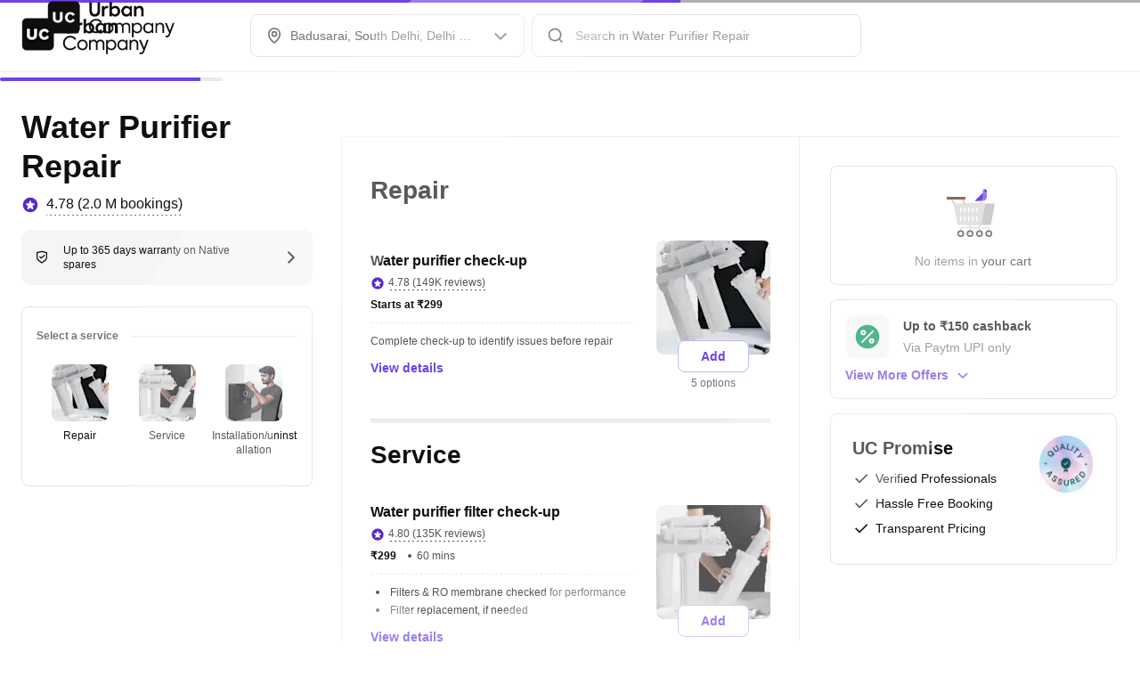

--- FILE ---
content_type: text/html; charset=utf-8
request_url: https://www.urbancompany.com/delhi-ncr-ro-repair-badusarai-new-delhi
body_size: 107695
content:

              <!doctype html>
            <html lang=en dir=ltr>
              <head>
                <style nonce="CARNGetMarkupAndStyles" id="react-native-stylesheet">[stylesheet-group="0"]{}
body{margin:0;}
button::-moz-focus-inner,input::-moz-focus-inner{border:0;padding:0;}
html{-ms-text-size-adjust:100%;-webkit-text-size-adjust:100%;-webkit-tap-highlight-color:rgba(0,0,0,0);}
input::-webkit-search-cancel-button,input::-webkit-search-decoration,input::-webkit-search-results-button,input::-webkit-search-results-decoration{display:none;}
[stylesheet-group="1"]{}
.css-11aywtz{-moz-appearance:textfield;-webkit-appearance:none;background-color:rgba(0,0,0,0.00);border-bottom-left-radius:0px;border-bottom-right-radius:0px;border-top-left-radius:0px;border-top-right-radius:0px;border:0 solid black;box-sizing:border-box;font:14px -apple-system,BlinkMacSystemFont,"Segoe UI",Roboto,Helvetica,Arial,sans-serif;margin:0px;padding:0px;resize:none;}
.css-146c3p1{background-color:rgba(0,0,0,0.00);border:0 solid black;box-sizing:border-box;color:rgba(0,0,0,1.00);display:inline;font:14px -apple-system,BlinkMacSystemFont,"Segoe UI",Roboto,Helvetica,Arial,sans-serif;list-style:none;margin:0px;padding:0px;position:relative;text-align:start;text-decoration:none;white-space:pre-wrap;word-wrap:break-word;}
.css-175oi2r{align-items:stretch;background-color:rgba(0,0,0,0.00);border:0 solid black;box-sizing:border-box;display:flex;flex-basis:auto;flex-direction:column;flex-shrink:0;list-style:none;margin:0px;min-height:0px;min-width:0px;padding:0px;position:relative;text-decoration:none;z-index:0;}
.css-1jxf684{background-color:rgba(0,0,0,0.00);border:0 solid black;box-sizing:border-box;color:inherit;display:inline;font:inherit;list-style:none;margin:0px;padding:0px;position:relative;text-align:inherit;text-decoration:none;white-space:inherit;word-wrap:break-word;}
.css-9pa8cd{bottom:0px;height:100%;left:0px;opacity:0;position:absolute;right:0px;top:0px;width:100%;z-index:-1;}
[stylesheet-group="2"]{}
.r-1064s9p{margin:4px;}
.r-11mg6pl{border-bottom-color:rgba(255,255,255,1.00);border-left-color:rgba(255,255,255,1.00);border-right-color:rgba(255,255,255,1.00);border-top-color:rgba(255,255,255,1.00);}
.r-13awgt0{flex:1;}
.r-1471scf{display:inline;}
.r-17gur6a{border-bottom-left-radius:0px;border-bottom-right-radius:0px;border-top-left-radius:0px;border-top-right-radius:0px;}
.r-1867qdf{border-bottom-left-radius:16px;border-bottom-right-radius:16px;border-top-left-radius:16px;border-top-right-radius:16px;}
.r-18c69zk{border-bottom-left-radius:100px;border-bottom-right-radius:100px;border-top-left-radius:100px;border-top-right-radius:100px;}
.r-1adg3ll{display:block;}
.r-1awa8pu{border-bottom-color:rgba(101,119,134,1.00);border-left-color:rgba(101,119,134,1.00);border-right-color:rgba(101,119,134,1.00);border-top-color:rgba(101,119,134,1.00);}
.r-1bq2mok{margin:3px;}
.r-1c1mlus{border-bottom-left-radius:108px;border-bottom-right-radius:108px;border-top-left-radius:108px;border-top-right-radius:108px;}
.r-1chv917{border-bottom-left-radius:92px;border-bottom-right-radius:92px;border-top-left-radius:92px;border-top-right-radius:92px;}
.r-1d4xg89{border-bottom-color:rgba(170,184,194,1.00);border-left-color:rgba(170,184,194,1.00);border-right-color:rgba(170,184,194,1.00);border-top-color:rgba(170,184,194,1.00);}
.r-1dumxj3{margin:2px;}
.r-1dzdj1l{border-bottom-left-radius:10px;border-bottom-right-radius:10px;border-top-left-radius:10px;border-top-right-radius:10px;}
.r-1hf1z12{border-bottom-width:16px;border-left-width:16px;border-right-width:16px;border-top-width:16px;}
.r-1j16mh1{border-bottom-left-radius:100%;border-bottom-right-radius:100%;border-top-left-radius:100%;border-top-right-radius:100%;}
.r-1jkafct{border-bottom-left-radius:2px;border-bottom-right-radius:2px;border-top-left-radius:2px;border-top-right-radius:2px;}
.r-1jwulwa{overflow-x:scroll;overflow-y:scroll;}
.r-1jyn79y{border-bottom-color:rgba(0,150,136,1.00);border-left-color:rgba(0,150,136,1.00);border-right-color:rgba(0,150,136,1.00);border-top-color:rgba(0,150,136,1.00);}
.r-1llaxt6{border-bottom-left-radius:30px;border-bottom-right-radius:30px;border-top-left-radius:30px;border-top-right-radius:30px;}
.r-1phboty{border-bottom-style:solid;border-left-style:solid;border-right-style:solid;border-top-style:solid;}
.r-1q9bdsx{border-bottom-left-radius:12px;border-bottom-right-radius:12px;border-top-left-radius:12px;border-top-right-radius:12px;}
.r-1sp51qo{padding:10px;}
.r-1udh08x{overflow-x:hidden;overflow-y:hidden;}
.r-1uul482{border-bottom-left-radius:109px;border-bottom-right-radius:109px;border-top-left-radius:109px;border-top-right-radius:109px;}
.r-1xc7w19{border-bottom-color:rgba(0,0,0,1.00);border-left-color:rgba(0,0,0,1.00);border-right-color:rgba(0,0,0,1.00);border-top-color:rgba(0,0,0,1.00);}
.r-1xfd6ze{border-bottom-left-radius:8px;border-bottom-right-radius:8px;border-top-left-radius:8px;border-top-right-radius:8px;}
.r-1yadl64{border-bottom-width:0px;border-left-width:0px;border-right-width:0px;border-top-width:0px;}
.r-42olwf{border-bottom-color:rgba(0,0,0,0.00);border-left-color:rgba(0,0,0,0.00);border-right-color:rgba(0,0,0,0.00);border-top-color:rgba(0,0,0,0.00);}
.r-4a18lf{border-bottom-color:rgba(255,0,0,1.00);border-left-color:rgba(255,0,0,1.00);border-right-color:rgba(255,0,0,1.00);border-top-color:rgba(255,0,0,1.00);}
.r-60ke3l{border-bottom-color:rgba(0,128,0,1.00);border-left-color:rgba(0,128,0,1.00);border-right-color:rgba(0,128,0,1.00);border-top-color:rgba(0,128,0,1.00);}
.r-6koalj{display:flex;}
.r-6ncur5{border-bottom-left-radius:18px;border-bottom-right-radius:18px;border-top-left-radius:18px;border-top-right-radius:18px;}
.r-9x6qib{border-bottom-color:rgba(204,214,221,1.00);border-left-color:rgba(204,214,221,1.00);border-right-color:rgba(204,214,221,1.00);border-top-color:rgba(204,214,221,1.00);}
.r-a9p05{flex:none;}
.r-aci1zz{border-bottom-color:rgba(237,237,237,1.00);border-left-color:rgba(237,237,237,1.00);border-right-color:rgba(237,237,237,1.00);border-top-color:rgba(237,237,237,1.00);}
.r-bztko3{overflow-x:visible;overflow-y:visible;}
.r-cdmcib{border-bottom-left-radius:3px;border-bottom-right-radius:3px;border-top-left-radius:3px;border-top-right-radius:3px;}
.r-crgep1{margin:0px;}
.r-d045u9{border-bottom-width:2px;border-left-width:2px;border-right-width:2px;border-top-width:2px;}
.r-edyy15{padding:8px;}
.r-fx7oqy{border-bottom-color:rgba(0,0,255,1.00);border-left-color:rgba(0,0,255,1.00);border-right-color:rgba(0,0,255,1.00);border-top-color:rgba(0,0,255,1.00);}
.r-hvic4v{display:none;}
.r-jgcjvd{margin:10px;}
.r-kdyh1x{border-bottom-left-radius:6px;border-bottom-right-radius:6px;border-top-left-radius:6px;border-top-right-radius:6px;}
.r-krxsd3{display:-webkit-box;}
.r-nsbfu8{padding:16px;}
.r-qpntkw{padding:6px;}
.r-rs99b7{border-bottom-width:1px;border-left-width:1px;border-right-width:1px;border-top-width:1px;}
.r-t23y2h{border-bottom-left-radius:14px;border-bottom-right-radius:14px;border-top-left-radius:14px;border-top-right-radius:14px;}
.r-t60dpp{padding:0px;}
.r-tuq35u{padding:4px;}
.r-wh77r2{border-bottom-color:rgba(227,227,227,1.00);border-left-color:rgba(227,227,227,1.00);border-right-color:rgba(227,227,227,1.00);border-top-color:rgba(227,227,227,1.00);}
.r-xoduu5{display:inline-flex;}
.r-y47klf{border-bottom-left-radius:20px;border-bottom-right-radius:20px;border-top-left-radius:20px;border-top-right-radius:20px;}
.r-ywje51{margin:auto;}
.r-z2wwpe{border-bottom-left-radius:4px;border-bottom-right-radius:4px;border-top-left-radius:4px;border-top-right-radius:4px;}
[stylesheet-group="2.1"]{}
.r-11f147o{padding-bottom:8px;padding-top:8px;}
.r-11gswi8{padding-left:3px;padding-right:3px;}
.r-12kyg2d{margin-bottom:16px;margin-top:16px;}
.r-12ro73q{margin-left:3px;margin-right:3px;}
.r-1537yvj{margin-left:4px;margin-right:4px;}
.r-18c5d7m{padding-left:6px;padding-right:6px;}
.r-1e084wi{padding-left:0px;padding-right:0px;}
.r-1fkl15p{padding-left:32px;padding-right:32px;}
.r-1ih2u13{margin-left:14px;margin-right:14px;}
.r-1j93nrh{margin-left:0px;margin-right:0px;}
.r-1mkv55d{padding-bottom:0px;padding-top:0px;}
.r-1ml3abn{padding-bottom:14px;padding-top:14px;}
.r-1mmae3n{padding-bottom:12px;padding-top:12px;}
.r-1ntr0p{padding-left:5px;padding-right:5px;}
.r-1p4mezk{margin-left:18px;margin-right:18px;}
.r-1xpp3t0{margin-left:16px;margin-right:16px;}
.r-3o4zer{padding-left:12px;padding-right:12px;}
.r-3pj75a{padding-left:16px;padding-right:16px;}
.r-8dgmk1{margin-left:8px;margin-right:8px;}
.r-b9tw7p{margin-bottom:24px;margin-top:24px;}
.r-bx70bn{margin-bottom:8px;margin-top:8px;}
.r-cnw61z{padding-bottom:4px;padding-top:4px;}
.r-cxgwc0{padding-left:24px;padding-right:24px;}
.r-dd0y9b{padding-bottom:20px;padding-top:20px;}
.r-ddtstp{margin-bottom:0px;margin-top:0px;}
.r-is05cd{padding-left:8px;padding-right:8px;}
.r-iwh88d{margin-left:-16px;margin-right:-16px;}
.r-jusfrs{margin-left:12px;margin-right:12px;}
.r-lcslpx{margin-left:10px;margin-right:10px;}
.r-lzsi8w{padding-left:2px;padding-right:2px;}
.r-n7gxbd{padding-left:4px;padding-right:4px;}
.r-o8wjku{padding-left:48px;padding-right:48px;}
.r-rehuqn{padding-bottom:5px;padding-top:5px;}
.r-u9wvl5{padding-left:20px;padding-right:20px;}
.r-vuvdlw{padding-bottom:6px;padding-top:6px;}
.r-w7s2jr{padding-bottom:16px;padding-top:16px;}
.r-wnp491{margin-left:2px;margin-right:2px;}
.r-ws14{margin-bottom:6px;margin-top:6px;}
.r-xjggfu{padding-bottom:3px;padding-top:3px;}
.r-zo2zu6{padding-bottom:24px;padding-top:24px;}
[stylesheet-group="2.2"]{}
.r-10s2tm5{left:0%;}
.r-112rj3o{margin-right:4px;}
.r-16o8guy{right:100%;}
.r-1lhssrw{margin-left:13px;}
.r-1y4cvc8{margin-left:8px;}
.r-ahfpgj{margin-right:13px;}
.r-dqe1q{right:0%;}
.r-rci37q{left:100%;}
[stylesheet-group="3"]{}
.r-102db6o{//www-urbancompany-com/painting-shp-fulfilment-near-me:;}
.r-104v2e5{width:93.04670151055872%;}
.r-105ug2t{pointer-events:auto!important;}
.r-109y4c4{height:1px;}
.r-10bl8iw{border-bottom-color:rgba(245,245,245,1.00);}
.r-10fnos9{width:1.1945834052095912%;}
.r-10g5efv{width:4px;}
.r-10o01k0{width:0.9037689731132503%;}
.r-10ptun7{height:16px;}
.r-10uzdvm{margin-right:76px;}
.r-10uztvz{right:-15px;}
.r-10v3vxq{transform:scaleX(-1);}
.r-10x49cs{font-size:10px;}
.r-10xqauy{padding-top:env(safe-area-inset-top);}
.r-114ovsg{border-right-color:rgba(0,0,0,0.00);}
.r-116b19x{padding-left:40px;}
.r-116e5nf{//www-urbancompany-com/plumbers-near-me:;}
.r-1178u5e{//www-urbancompany-com/near-me/washing-machine-repair-vc-near-me:;}
.r-11c0sde{margin-top:24px;}
.r-11g3r6m{padding-right:24px;}
.r-11hvm9x{top:81px;}
.r-11j9u27{visibility:hidden;}
.r-11mpjr4{background-color:rgba(223,223,223,1.00);}
.r-11nfnuw{padding-top:48px;}
.r-11raofu{//www-urbancompany-com/near-me/ro-service-near-me:;}
.r-11rk87y{padding-bottom:32px;}
.r-11udlyb{background-color:rgba(0,150,136,1.00);}
.r-11wrixw{margin-left:0px;}
.r-11xbo3g{right:-25px;}
.r-11yh6sk{overflow-x:hidden;}
.r-126os32{width:1.0797835831483207%;}
.r-12cq6dc{width:91.15684672965678%;}
.r-12oa4ik{margin-top:27px;}
.r-12qh9nz{font-family:os_bold;}
.r-12tzs1u{border-top-width:6px;}
.r-12vffkv>*{pointer-events:auto;}
.r-12vffkv{pointer-events:none!important;}
.r-12vgi1z{border-top-color:rgba(255,255,255,0.01);}
.r-12ym1je{width:18px;}
.r-135wba7{line-height:24px;}
.r-136ojw6{z-index:2;}
.r-139bd39{width:184px;}
.r-13aq9py{animation-name:r-1iq689l;}
.r-13bhemd{width:1.1690717337396552%;}
.r-13cpg6h{width:0.9027824730418551%;}
.r-13f0itf{background-color:rgba(7,121,76,1.00);}
.r-13gxpnn{color:rgba(176,176,176,1.00);}
.r-13hce6t{margin-left:4px;}
.r-13i2qzh{border-top-color:rgba(15,15,15,1.00);}
.r-13iy26i{width:0.49590914901776967%;}
.r-13j98v5{//www-urbancompany-com/near-me/daikin-ac-service-near-me:;}
.r-13l2t4g{border-right-width:1px;}
.r-13movgb{width:327.33333333333337px;}
.r-13pm0y3{width:0.6739111652420143%;}
.r-13qz1uu{width:100%;}
.r-13tjlyg{transition-duration:0.1s;}
.r-13wfysu{-webkit-text-decoration-line:none;text-decoration-line:none;}
.r-13yce4e{border-top-width:0px;}
.r-13yjlwk{//www-urbancompany-com/wall-makeover-near-me:;}
.r-13ypeef{height:233px;}
.r-142tt33{-webkit-text-decoration-line:line-through;text-decoration-line:line-through;}
.r-1444osr{margin-top:18px;}
.r-144iecu{font-family:os_semi_bold;}
.r-146iojx{max-width:300px;}
.r-1472mwg{height:24px;}
.r-14792hc{left:-64px;}
.r-14eup4l{top:3px;}
.r-14g9xfz{//www-urbancompany-com/near-me/free-dc-near-me:;}
.r-14gqq1x{margin-top:4px;}
.r-14lw9ot{background-color:rgba(255,255,255,1.00);}
.r-14m3frq{width:0.6403646822597275%;}
.r-14q5wjw{padding-right:2px;}
.r-14q9lpy{//www-urbancompany-com/rajahmundry-professional-cleaning-services:;}
.r-14qjzug{max-width:250px;}
.r-14qwf9s{align-items:unset;}
.r-14sbq61{background-color:rgba(33,150,243,1.00);}
.r-14x5tx4{height:234px;}
.r-150rngu{-webkit-overflow-scrolling:touch;}
.r-15282we{background-color:rgba(237,237,237,1.00);}
.r-15a1up5{border-left-width:10px;}
.r-15d164r{margin-bottom:10px;}
.r-15dsn71{width:1.209014467276712%;}
.r-15i92mo{box-shadow:0px 0px 0px rgba(0,0,0,0.00);}
.r-15ihlnj{//www-urbancompany-com/painting-services-near-me:;}
.r-15p9odt{width:173.33333333333334px;}
.r-15t7ei{border-right-color:rgba(227,227,227,1.00);}
.r-15xlzsq{background-color:rgba(255,241,229,1.00);}
.r-15ysp7h{min-height:32px;}
.r-15zeulg{padding-top:3px;}
.r-15zivkp{margin-bottom:4px;}
.r-1659bkp{width:2.9641395542829376%;}
.r-169hhdo{width:3.380510286271446%;}
.r-16dba41{font-weight:400;}
.r-16eto9q{width:12px;}
.r-16l9doz{height:auto;}
.r-16ow0wt{//www-urbancompany-com/electrician-density-near-me:;}
.r-16y2uox{flex-grow:1;}
.r-173mn98{align-self:flex-end;}
.r-173mzie{transform:scaleY(-1);}
.r-1777fci{justify-content:center;}
.r-17bb2tj{animation-duration:0.75s;}
.r-17c3jg3{background-color:rgba(0,0,0,0.80);}
.r-17ez4rf{width:1.080543253781344%;}
.r-17jzprp{left:26px;}
.r-17leim2{background-repeat:repeat;}
.r-17s6mgv{justify-content:flex-end;}
.r-17sbicd{width:3.1351059248689133%;}
.r-184en5c{z-index:1;}
.r-187vvxh{width:0.7829765738460568%;}
.r-18ieacz{-moz-transition:all ease;-webkit-transition:all ease;transition:all ease;}
.r-18tzken{width:56px;}
.r-18u37iz{flex-direction:row;}
.r-193pyuj{width:378.6666666666667px;}
.r-199wky7{width:30px;}
.r-19bllq0{left:-25px;}
.r-19eyfmh{width:640px;}
.r-19g7n1j{//www-urbancompany-com/near-me/electrician-density-near-me:;}
.r-19i43ro{margin-top:-1px;}
.r-19iimpg{//www-urbancompany-com/pest-control-near-me:;}
.r-19k3prb{width:1.2851226359022332%;}
.r-19kg5mk{bottom:-7px;}
.r-19tjxh9{width:26px;}
.r-19u6a5r{margin-left:12px;}
.r-19wmn03{width:20px;}
.r-19yb0eb{height:188px;}
.r-19z077z{touch-action:none;}
.r-1a3wtwv{//www-urbancompany-com/party-makeup-artist-near-me:;}
.r-1a59izv{height:6.1px;}
.r-1a5bylu{width:2.984571993854055%;}
.r-1abnn5w{animation-play-state:paused;}
.r-1acpoxo{width:36px;}
.r-1aiqnjv{font-family:monospace,monospace;}
.r-1aockid{width:40px;}
.r-1aqlll8{left:-15px;}
.r-1awozwy{align-items:center;}
.r-1awyo3k{width:1.086739382316513%;}
.r-1ay1djp{animation-duration:1s;}
.r-1b1g84l{bottom:-8px;}
.r-1b1obt9{width:216px;}
.r-1b2z7po{width:59px;}
.r-1b43r93{font-size:14px;}
.r-1b7u577{margin-right:12px;}
.r-1b9k1or{width:449.33333333333337px;}
.r-1baxesd{min-width:50px;}
.r-1bimnjm{//www-urbancompany-com/near-me/furniture-assembly-near-me:;}
.r-1bk4yqu{//www-urbancompany-com/near-me/salon-basics-near-me:;}
.r-1blnp2b{width:72px;}
.r-1bphngo{width:462px;}
.r-1bvkof7{width:108px;}
.r-1bylmt5{position:static;}
.r-1bymd8e{margin-top:2px;}
.r-1c1gj4h{border-top-color:rgba(0,0,0,0.00);}
.r-1c6rit8{width:2.6753018677648557%;}
.r-1c6unfx{forced-color-adjust:none;}
.r-1c6vegg{width:3.005341211741934%;}
.r-1c75k5q{//www-urbancompany-com/bathroom-subscription-service-near-me:;}
.r-1c81d0j{background-image:linear-gradient(
		to right,
		#545454
			40%,
		rgba(255, 255, 255, 0) 0%
	);}
.r-1cklop6{left:-24px;}
.r-1cwl3u0{line-height:16px;}
.r-1d09ksm{align-items:baseline;}
.r-1d2f490{left:0px;}
.r-1d4yvf4{bottom:-6px;}
.r-1d5kdc7{flex-direction:column-reverse;}
.r-1d7fvdj{justify-content:space-evenly;}
.r-1dernwh{height:70%;}
.r-1df33u1{width:0.7733649855132297%;}
.r-1dopki1{width:3.743105204247295%;}
.r-1dowgnm{width:90.60547994809741%;}
.r-1duacwp{width:236.8px;}
.r-1e7zipc{width:3.0151565872860124%;}
.r-1e9m00o{background-image:linear-gradient(
		to right,
		#E3E3E3
			40%,
		rgba(255, 255, 255, 0) 0%
	);}
.r-1e9qzpg{border-bottom-color:rgba(15,15,15,1.00);}
.r-1ed4t04{//www-urbancompany-com/near-me/plumbers-near-me:;}
.r-1ei5mc7{cursor:inherit;}
.r-1ej1qmr{top:20px;}
.r-1ej5qbt{font-family:os_regular;}
.r-1emfj84{width:370.6666666666667px;}
.r-1enofrn{font-size:12px;}
.r-1esn6jt{//www-urbancompany-com/microwave-repair-near-me:;}
.r-1euycsn{flex-direction:row-reverse;}
.r-1ewcgjf{box-shadow:0px 1px 3px rgba(0,0,0,0.5);}
.r-1ewepv{width:92.4659346947534%;}
.r-1exs34p{width:757.3333333333334px;}
.r-1f529hi{line-height:14px;}
.r-1f6r7vd{margin-left:5px;}
.r-1f720gc{width:50%;}
.r-1ff274t{text-align:right;}
.r-1ff5aok{right:20px;}
.r-1ffj0ar{background-color:rgba(0,0,0,0.40);}
.r-1fp1rrz{width:2.2412763879090467%;}
.r-1fwfsvw{width:1.4907227034719055%;}
.r-1g018a{//www-urbancompany-com/plumbers-amazon-near-me:;}
.r-1g40b8q{z-index:3;}
.r-1g7fiml{height:30px;}
.r-1g80hic{opacity:0.8;}
.r-1g8s77s{box-shadow:0px 4px 12px rgba(15,15,15,0.06);}
.r-1g94qm0{margin-top:5px;}
.r-1ghxqbu{font-variant:tabular-nums;}
.r-1glkqn6{width:80px;}
.r-1gprfek{height:NaNpx;}
.r-1gwld19{min-width:100px;}
.r-1gymjhz{width:68px;}
.r-1h0z5md{justify-content:flex-start;}
.r-1h1tnt3{width:4.291771025076194%;}
.r-1h2t8mc{width:0px;}
.r-1h8ys4a{padding-top:4px;}
.r-1habvwh{align-items:flex-start;}
.r-1hjwoze{height:18px;}
.r-1hn0f9y{width:51.333333333333336px;}
.r-1hvjb8t{padding-right:4px;}
.r-1i0woge{width:0%;}
.r-1i6wzkk{-moz-transition-property:opacity;-webkit-transition-property:opacity;transition-property:opacity;}
.r-1ielgck{animation-duration:300ms;}
.r-1ifxtd0{margin-bottom:16px;}
.r-1iln25a{word-wrap:normal;}
.r-1ins3d4{width:1.059929388333987%;}
.r-1iusvr4{flex-basis:0px;}
.r-1iww7jx{width:28px;}
.r-1ixs0uu{width:228px;}
.r-1j0jq9w{//www-urbancompany-com/near-me/termite-control-near-me:;}
.r-1j4vjfj{//www-urbancompany-com/near-me/women-hair-services-near-me:;}
.r-1j5wq1d{width:3.6582783860625487%;}
.r-1j6l8hp{width:20%;}
.r-1j71a6o{width:240.66666666666669px;}
.r-1janqcz{width:16px;}
.r-1jcvd7r{flex-direction:unset;}
.r-1jg9483{width:8px;}
.r-1jqvuh0{width:410.6666666666667px;}
.r-1jy2w8o{top:1px;}
.r-1k23vmg{width:92.34259687334121%;}
.r-1k4zv7s{padding-top:26px;}
.r-1k7nvky{width:1.0553707568516%;}
.r-1k8b0qd{width:323.33333333333337px;}
.r-1kb76zh{margin-right:8px;}
.r-1kfrs79{font-weight:600;}
.r-1khnkhu{color:rgba(51,51,51,1.00);}
.r-1kihuf0{align-self:center;}
.r-1kzm2oy{border-left-color:rgba(15,15,15,1.00);}
.r-1l0aqdo{//www-urbancompany-com/near-me/party-makeup-artist-near-me:;}
.r-1l64uao{width:218px;}
.r-1l7z4oj{padding-bottom:16px;}
.r-1ld3bg{top:-4px;}
.r-1ldzwu0{animation-timing-function:linear;}
.r-1ljd8xs{border-left-width:1px;}
.r-1ljj7th{height:132px;}
.r-1loqt21{cursor:pointer;}
.r-1lp8a6f{//www-urbancompany-com/near-me/chimney-hob-repair-near-me:;}
.r-1ltxw6s{width:359.33333333333337px;}
.r-1lw232n{//www-urbancompany-com/near-me/fridge-repair-near-me:;}
.r-1lzubky{width:94.00587398706963%;}
.r-1m04atk{padding-left:8px;}
.r-1m4drjs{top:-6px;}
.r-1m4jkgs{//www-urbancompany-com/hyderabad-painting-shp-sku-survey:;}
.r-1m5wfpq{width:2.44366342774447%;}
.r-1m747k7{width:1.542278271655985%;}
.r-1mdbw0j{padding-bottom:0px;}
.r-1mhb1uw{width:42px;}
.r-1mi1ans{width:4.046350273595365%;}
.r-1mit4dn{width:227px;}
.r-1mlwlqe{flex-basis:auto;}
.r-1mm2rtt{max-width:40%;}
.r-1mnahxq{margin-top:0px;}
.r-1moa9a3{//www-urbancompany-com/near-me/mg-luxe-near-me:;}
.r-1moh23t{bottom:16px;}
.r-1mpfcey{//www-urbancompany-com/near-me/carpenters-density-near-me:;}
.r-1mrlafo{background-position:0;}
.r-1mu4x6q{padding-right:76px;}
.r-1muvv40{animation-iteration-count:infinite;}
.r-1mwlp6a{height:56px;}
.r-1mxmklh{max-height:54px;}
.r-1mylm2c{href:https:;}
.r-1nflyc{href:;}
.r-1ng65n5{width:1.0174233753020476%;}
.r-1niffwt{width:95px;}
.r-1niwhzg{background-color:rgba(0,0,0,0.00);}
.r-1njcn02{height:96px;}
.r-1nlw0im{bottom:8px;}
.r-1nqm4ae{//www-urbancompany-com/near-me/salon-luxe-near-me:;}
.r-1nws89o{width:3.1390506653791603%;}
.r-1ny4l3l{outline-style:none;}
.r-1nyg4do{width:1.0961086629894423%;}
.r-1o6x00r{width:46.86px;}
.r-1oaxzo4{width:2.1136063408190227%;}
.r-1ocf4pc{width:0.9423527528343351%;}
.r-1ocf4r9{scroll-snap-type:y mandatory;}
.r-1odsqn4{background-size:5px
		1px;}
.r-1oji4za{width:30%;}
.r-1ok911v{border-bottom-color:rgba(227,227,227,1.00);}
.r-1om0tez{width:0.8561497234636393%;}
.r-1oszu61{align-items:stretch;}
.r-1otgn73{touch-action:manipulation;}
.r-1oub1zv{box-shadow:0px 4px 16px rgba(15,15,15,0.08);}
.r-1ovo9ad{width:360px;}
.r-1ow6zhx{margin-left:16px;}
.r-1ozfoo7{margin-left:15px;}
.r-1p0dtai{bottom:0px;}
.r-1p8gi3x{width:205.33333333333334px;}
.r-1p98pdb{width:0.6586002212221256%;}
.r-1p9k9s5{width:233px;}
.r-1pcdyqj{margin-right:6px;}
.r-1peese0{margin-bottom:24px;}
.r-1pgswnq{right:12px;}
.r-1ph75f1{height:80px;}
.r-1pi2tsx{height:100%;}
.r-1pic8ri{width:2.490397446199895%;}
.r-1pjxnn0{width:92.95056167580181%;}
.r-1pl7oy7{min-height:48px;}
.r-1pt6hil{border-top-color:rgba(227,227,227,1.00);}
.r-1ptik54{width:1.0817756040949973%;}
.r-1pwx3x0{z-index:99999;}
.r-1pyaxff{padding-right:8px;}
.r-1pz39u2{align-self:stretch;}
.r-1q142lx{flex-shrink:0;}
.r-1q5h620{width:1.5452087758648863%;}
.r-1q6d6cj{width:2.7647928403052457%;}
.r-1qd0xha{font-family:-apple-system,BlinkMacSystemFont,"Segoe UI",Roboto,Helvetica,Arial,sans-serif;}
.r-1qd7xl{top:12px;}
.r-1qewag5{width:256px;}
.r-1qfoi16{padding-right:10px;}
.r-1qhn6m8{padding-left:16px;}
.r-1qimiim{color:rgba(15,15,15,1.00);}
.r-1qo90e2{width:288px;}
.r-1qortcd{padding-right:6px;}
.r-1qulhi1{animation-name:r-1pzkwqh;}
.r-1qzuina{background-color:rgba(38,38,38,1.00);}
.r-1r6ig80{height:222px;}
.r-1r74h94{left:8px;}
.r-1r76h38{flex-basis:30%;}
.r-1r8g8re{height:36px;}
.r-1rngwi6{margin-left:6px;}
.r-1rnoaur{overflow-y:auto;}
.r-1rsibix{//www-urbancompany-com/near-me/epc-stores-vc-near-me:;}
.r-1rttkqs{width:400px;}
.r-1s2bzr4{margin-top:12px;}
.r-1s3egr7{z-index:100;}
.r-1senoxx{//www-urbancompany-com/near-me/spa-near-me:;}
.r-1sg8ghl{z-index:1000;}
.r-1slwowv{width:608px;}
.r-1sn7ly2{height:54px;}
.r-1sqjfdd{width:144px;}
.r-1sr86tn{width:91.46674009102853%;}
.r-1sr8vmj{width:0.6946311732544591%;}
.r-1svt5kg{right:-8px;}
.r-1sx7gnb{//www-urbancompany-com/near-me/carpenters-near-me:;}
.r-1sxrcry{background-size:auto;}
.r-1t01tom{margin-top:auto;}
.r-1t2hasf{padding-bottom:18px;}
.r-1tdccak{//www-urbancompany-com/near-me/voltas-ac-service-near-me:;}
.r-1tlezkj{background-color:rgba(87,42,200,1.00);}
.r-1tml5ns{width:227.2px;}
.r-1tmrwxg{width:2.954681041462479%;}
.r-1tvmfnk{height:114px;}
.r-1u37ov0{height:218px;}
.r-1u6bvfq{right:-64px;}
.r-1uakxs{width:256.6666666666667px;}
.r-1udbk01{text-overflow:ellipsis;}
.r-1ufvz3m{width:1400px;}
.r-1ul06mb{margin-left:32px;}
.r-1ur9v65{padding-top:40px;}
.r-1uur6vl{width:2.719390877967082%;}
.r-1uvorsx{margin-left:18px;}
.r-1uypc71{animation-timing-function:ease-in;}
.r-1v1z2uz{margin-top:32px;}
.r-1v2oles{top:50%;}
.r-1v5y2oc{//www-urbancompany-com/near-me/spa-ayurveda-near-me:;}
.r-1v5zh77{background-color:rgba(159,24,83,1.00);}
.r-1v9qud2{//www-urbancompany-com/near-me/gas-stove-repair-near-me:;}
.r-1vfbfpx{width:2.1446317853746284%;}
.r-1vnnq2l{width:0.7667823039233218%;}
.r-1vqi0ez{width:3.2556627433287773%;}
.r-1vs2vri{right:-24px;}
.r-1vznrp2{border-top-left-radius:8px;}
.r-1w17f8w{width:2.267948966926448%;}
.r-1w2pmg{height:0px;}
.r-1w6e6rj{flex-wrap:wrap;}
.r-1wbh5a2{flex-shrink:1;}
.r-1wghi3f{top:-8px;}
.r-1wtj0ep{justify-content:space-between;}
.r-1wv73ep{align-self:baseline;}
.r-1wyyakw{z-index:-1;}
.r-1wzrnnt{margin-top:16px;}
.r-1x0uki6{margin-top:20px;}
.r-1xbve24{height:6px;}
.r-1xcajam{position:fixed;}
.r-1xcwp1n{width:0.835833779471026%;}
.r-1xfddsp{min-height:300px;}
.r-1xhdtpy{width:616px;}
.r-1xm01wg{width:0.877962535335303%;}
.r-1xnpdrn{min-height:inherit;}
.r-1xnzce8{-moz-user-select:text;-webkit-user-select:text;user-select:text;}
.r-1xsin1z{width:872.6666666666667px;}
.r-1xvg58y{background-color:rgba(15,15,15,1.00);}
.r-1xwz97n{z-index:99998;}
.r-1xy5wl5{width:128px;}
.r-1y4nvll{width:334.22222222222223px;}
.r-1yef0xd{animation-name:r-11cv4x;}
.r-1ygmrgt{padding-top:24px;}
.r-1yjamdu{width:1.359527983478307%;}
.r-1ym2g84{width:0.6921198038290906%;}
.r-1ynyenk{//www-urbancompany-com/near-me/bathroom-cleaning-services-near-me:;}
.r-1youm3p{width:1.587005150296526%;}
.r-1yvhtrz{width:32px;}
.r-1yxedwg{top:8px;}
.r-1zhyzh{-webkit-line-clamp:1;}
.r-27z1l2{//www-urbancompany-com/salon-luxe-near-me:;}
.r-29y9vz{width:94.07136546442179%;}
.r-2eszeu::-webkit-scrollbar{display:none}
.r-2eszeu{scrollbar-width:none;}
.r-2llsf{min-height:100%;}
.r-2m7wi4{width:102.66666666666667px;}
.r-2tyz2o{width:45px;}
.r-30o5oe{-moz-appearance:none;-ms-appearance:none;-webkit-appearance:none;appearance:none;}
.r-32fzg4{//www-urbancompany-com/near-me/home-disinfection-near-me:;}
.r-339gh4{width:1.1460019904635999%;}
.r-362n34{width:584px;}
.r-37js3p{width:156px;}
.r-3da1kt{height:8px;}
.r-3e7lpq{min-width:100%;}
.r-3f7b68{border-top-right-radius:8px;}
.r-3hmvjm{padding-bottom:3px;}
.r-3mc0re{right:8px;}
.r-3rvcpu{//www-urbancompany-com/fridge-repair-near-me:;}
.r-3so1f9{//www-urbancompany-com/near-me/laptop-repair-near-me:;}
.r-3twk1y{text-transform:none;}
.r-3zsnkl{width:3.5745205746013786%;}
.r-40spg{//www-urbancompany-com/rajahmundry-ac-service-repair:;}
.r-417010{z-index:0;}
.r-45ndl9{//www-urbancompany-com/near-me/bed-bugs-control-near-me:;}
.r-46g5hj{max-height:0px;}
.r-4d76ec{height:200px;}
.r-4f2uqm{width:0.6776617139628581%;}
.r-4g1t6n{width:0.987681120095512%;}
.r-4gszlv{background-size:cover;}
.r-4hbwpy{height:284px;}
.r-4ktury{//www-urbancompany-com/plumbers-density-near-me:;}
.r-4nih7d{//www-urbancompany-com/near-me/cleaning-services-near-me:;}
.r-4rl0ck{height:144px;}
.r-4v7adb{height:5px;}
.r-5d9pcl{//www-urbancompany-com/near-me/sofa-cleaning-near-me:;}
.r-5dsqua{top:-16px;}
.r-5gtwnm{width:1.2275697510340777%;}
.r-5iw40x{z-index:-10;}
.r-5kkj8d{border-top-width:1px;}
.r-5m9tfo{max-height:-webkit-fit-content;max-height:-moz-fit-content;max-height:fit-content;}
.r-5ogyv0{width:91.07857548281935%;}
.r-5oul0u{margin-bottom:8px;}
.r-5qlx7g{border-bottom-left-radius:8px;}
.r-633pao{pointer-events:none!important;}
.r-658fp4{width:92.52203855164825%;}
.r-6bmjti{box-shadow:0px -4px 20px rgba(15,15,15,0.08);}
.r-6dt33c{opacity:1;}
.r-6gpygo{margin-bottom:12px;}
.r-6kog4k{background-image:linear-gradient(
		to right,
		#757575
			40%,
		rgba(255, 255, 255, 0) 0%
	);}
.r-6taxm2:-ms-input-placeholder{color:var(--placeholderTextColor);opacity:1;}
.r-6taxm2::-moz-placeholder{color:var(--placeholderTextColor);opacity:1;}
.r-6taxm2::-webkit-input-placeholder{color:var(--placeholderTextColor);opacity:1;}
.r-6taxm2::placeholder{color:var(--placeholderTextColor);opacity:1;}
.r-6uxfom{margin-left:24px;}
.r-6yid7d{width:789.3333333333334px;}
.r-6yljno{max-height:600px;}
.r-6yy7dd{width:821.3333333333334px;}
.r-6zinov{//www-urbancompany-com/carpenters-amazon-near-me:;}
.r-7a29px{width:64px;}
.r-7bouqp{width:96px;}
.r-7cikom{font-size:inherit;}
.r-7cygrs{width:308px;}
.r-7hi7as{//www-urbancompany-com/massage-for-men-near-me:;}
.r-7o8qx1{margin-right:5px;}
.r-7ovlr{width:19.333333333333336px;}
.r-7q8q6z{cursor:default;}
.r-855088{border-left-color:rgba(0,0,0,0.00);}
.r-88pszg{margin-right:16px;}
.r-898jqq{background-color:rgba(235,235,235,1.00);}
.r-8ae9qq{width:1.2888769382450478%;}
.r-8akbws{-webkit-box-orient:vertical;}
.r-8hc5te{width:6px;}
.r-8jfcpp{top:-2px;}
.r-8jjx3p{//www-urbancompany-com/epc-stores-smarthome-near-me:;}
.r-8ny0jo{z-index:101;}
.r-8xiowe{width:92.80162020609485%;}
.r-92ng3h{width:1px;}
.r-947o9n{background-color:rgba(106,13,173,1.00);}
.r-95jzfe{padding-top:16px;}
.r-97e31f{padding-bottom:env(safe-area-inset-bottom);}
.r-97wbjc{margin-left:11px;}
.r-9aemit{padding-right:0px;}
.r-9aw3ui{gap:4px;}
.r-9bullz{width:1280px;}
.r-9hum8z{//www-urbancompany-com/bed-bugs-control-near-me:;}
.r-9rh5za{height:184px;}
.r-9rxtn0{background-color:rgba(9,25,113,1.00);}
.r-9wdnft{height:152px;}
.r-a2s3ou{//www-urbancompany-com/hyderabad-massage-for-men:;}
.r-a2tzq0{justify-content:space-around;}
.r-a40ic2{width:0.6116652434851596%;}
.r-a5pmau{margin-right:2px;}
.r-adacv{min-height:64px;}
.r-adt103{width:3.199599262217858%;}
.r-aejxn{width:295.33333333333337px;}
.r-agouwx{transform:translateZ(0);}
.r-ah5dr5>*{pointer-events:none;}
.r-ah5dr5{pointer-events:auto!important;}
.r-apgffo{width:8.58px;}
.r-ar5de{height:112px;}
.r-b88u0q{font-weight:700;}
.r-b8lwoo{width:100px;}
.r-bcqeeo{min-width:0px;}
.r-bhehbx{height:;}
.r-bi4vy9{transform:translateY(100%);}
.r-bk2p2k{//www-urbancompany-com/electricians-amazon-near-me:;}
.r-bnwqim{position:relative;}
.r-bp1ofg{height:113px;}
.r-buy8e9{overflow-y:hidden;}
.r-bv2aro{padding-left:env(safe-area-inset-left);}
.r-bxbwst{max-width:90%;}
.r-c68hjy{color:rgba(161,161,161,1.00);}
.r-c9d4up{background-color:rgba(69,35,154,1.00);}
.r-cb25cm{background-color:rgba(245,245,245,1.00);}
.r-cldt0e{width:1232px;}
.r-cpa5s6{scroll-snap-align:start;}
.r-cvoedt{width:91.29852589779404%;}
.r-cvvtp1{//www-urbancompany-com/near-me/refrigerator-repair-vc-near-me:;}
.r-d17hl6{width:93.59313077939234%;}
.r-d3gnfh{height:512px;}
.r-d89k7b{align-content:space-between;}
.r-d8fpvp{width:2.949721180573392%;}
.r-dcfxhe{width:276px;}
.r-dkge59{background-color:rgba(170,184,194,1.00);}
.r-dn5me1{box-shadow:0px 4px 12px rgba(15,15,15,0.08);}
.r-dnmrzs{max-width:100%;}
.r-do6lrk{width:3.233356989006337%;}
.r-dqa1tq{width:180px;}
.r-dtapdu{border-right-color:rgba(15,15,15,1.00);}
.r-dwymlm{//www-urbancompany-com/near-me/salons-near-me:;}
.r-dypel2{width:0.7363810944861221%;}
.r-e1k2in{right:16px;}
.r-e26e6g{border-top-color:rgba(245,245,245,1.00);}
.r-e49hy3{width:3.1801161339339017%;}
.r-e7q0ms{width:90%;}
.r-e8ybdz{width:70.66666666666667px;}
.r-eafdt9{transition-duration:0.15s;}
.r-ebcs5f{//www-urbancompany-com/painter-fulfillment-smb-near-me:;}
.r-eberqe{//www-urbancompany-com/advanced-facecare-near-me:;}
.r-ebwn4k{animation-name:r-q67da2;}
.r-eexsj5{width:3.6828164340498613%;}
.r-egm3v6{max-height:calc(100vh - 81px);}
.r-ehq7j7{background-size:contain;}
.r-el96ao{width:3.030756193609491%;}
.r-eoiks{//www-urbancompany-com/women-hair-services-near-me:;}
.r-epq5cr{height:2px;}
.r-eqz5dr{flex-direction:column;}
.r-etd1sw{//www-urbancompany-com/near-me/plumbers-density-near-me:;}
.r-eu3ka{height:40px;}
.r-ewrss4{//www-urbancompany-com/air-purifier-near-me:;}
.r-f4gmv6{gap:16px;}
.r-f69aua{width:2.624655342973206%;}
.r-f6vetv{background-repeat:repeat-x;}
.r-f727ji{padding-left:12px;}
.r-f9274a{left:22px;}
.r-fbcxgn{width:208.66666666666669px;}
.r-fd4yh7{padding-top:32px;}
.r-fdjqy7{text-align:left;}
.r-ff8gi{height:110px;}
.r-fnigne{border-right-width:0px;}
.r-fq9r4v{width:1.1408747898859124%;}
.r-fxjlkv{width:1.5px;}
.r-g3mlsw{animation-name:r-t2lo5v;}
.r-g4jc8z{width:718.6666666666667px;}
.r-g6jmlv{width:100vw;}
.r-g7gofs{width:1.427620833585385%;}
.r-g8jf34{width:3.8329543105230512%;}
.r-ghxds0{transform:translateY(0%);}
.r-gqo2l{width:0.8834144982152572%;}
.r-gtdqiz{position:-webkit-sticky;position:sticky;}
.r-gtt5ci{padding-right:48px;}
.r-gxnn5r{border-left-width:0px;}
.r-gy4na3{padding-left:0px;}
.r-gy5tu2{width:0.8426726893083905%;}
.r-h0d30l{height:28px;}
.r-h3s6tt{height:48px;}
.r-h72nfg{width:154px;}
.r-haz1mn{position:initial;}
.r-hdaws3{height:4px;}
.r-hm78g3{width:3.774082381426301%;}
.r-huoi94{width:93.76283134390727%;}
.r-hxflta{padding-right:env(safe-area-inset-right);}
.r-i023vh{padding-right:16px;}
.r-i1emub{width:3.125976867771178%;}
.r-i3lhj0{width:2.814652133076552%;}
.r-ilm3ta{border-left-color:rgba(255,255,255,0.01);}
.r-ilng1c{padding-bottom:1px;}
.r-iphfwy{padding-bottom:4px;}
.r-ipm5af{top:0px;}
.r-iyfy8q{width:auto;}
.r-j03pct{min-width:80px;}
.r-j1b21j{//www-urbancompany-com/tv-repair-near-me:;}
.r-j2kj52{padding-right:12px;}
.r-jjk9ek{box-shadow:0px 4px 12px rgba(15,15,15,1.00);}
.r-jpooya{width:93.66342035225338%;}
.r-jt8fzw{width:3.1168713326477526%;}
.r-jtu0ib{height:60%;}
.r-jwli3a{color:rgba(255,255,255,1.00);}
.r-jxjwwx{left:24px;}
.r-jxp61i{//www-urbancompany-com/near-me/salon-nails-near-me:;}
.r-k200y{align-self:flex-start;}
.r-k79w25{height:216px;}
.r-k8vtpc{min-width:108px;}
.r-kc8jnq{margin-top:6px;}
.r-kemksi{background-color:rgba(0,0,0,1.00);}
.r-kmdj9i{width:233.6px;}
.r-kmp7xk{width:2.603537719899916%;}
.r-knv0ih{margin-top:8px;}
.r-kquydp{right:-4px;}
.r-kzbkwu{padding-bottom:12px;}
.r-l0gwng{width:200px;}
.r-l4djrs{left:3px;}
.r-l5nzlk{width:1.5800579378419943%;}
.r-la7d0u{//www-urbancompany-com/cleaning-services-near-me:;}
.r-la842o{width:430px;}
.r-lltvgl{overflow-x:auto;}
.r-lrsllp{width:24px;}
.r-lrvibr{-moz-user-select:none;-webkit-user-select:none;user-select:none;}
.r-lsta1r{border-right-color:rgba(245,245,245,1.00);}
.r-lsxy6y{width:93.9081593020824%;}
.r-m2l9rh{width:92.61855149333839%;}
.r-m2pi6t{padding-left:4px;}
.r-m5arl1{width:2px;}
.r-m7xb86{//www-urbancompany-com/bathroom-cleaning-services-near-me:;}
.r-mabqd8{height:32px;}
.r-majxgm{font-weight:500;}
.r-mfaxmg{width:0.7177842396607189%;}
.r-mfh4gg{scroll-snap-type:x mandatory;}
.r-mhe3cw{z-index:10;}
.r-mipole{//www-urbancompany-com/near-me/free-dc-facials-near-me:;}
.r-n3tof8{border-left-color:rgba(227,227,227,1.00);}
.r-n45j8e{border-right-color:rgba(255,255,255,0.01);}
.r-n65v5x{width:2.939260852678438%;}
.r-n6v787{font-size:13px;}
.r-ndvcnb{border-bottom-width:0px;}
.r-nefvgx{border-bottom-right-radius:8px;}
.r-nfsnoo{width:89.228860864172%;}
.r-nidz89{z-index:6;}
.r-njp1lv{padding-top:1px;}
.r-nk90ef{padding-left:2px;}
.r-nvplwv{animation-timing-function:ease-out;}
.r-nwql68{background-color:rgba(15,15,15,0.20);}
.r-o52ifk{height:100px;}
.r-o9xkwf{top:2px;}
.r-oanuwj{width:268px;}
.r-obd0qt{align-items:flex-end;}
.r-oebo59{height:128px;}
.r-ogrl0h{color:rgba(84,84,84,1.00);}
.r-okqm4q{width:1.2909141185545254%;}
.r-orgf3d{opacity:0;}
.r-osvq2z{width:394px;}
.r-ou6ah9{border-top-left-radius:0px;}
.r-oucylx{border-bottom-color:rgba(0,0,0,0.00);}
.r-oz5ll2{border-bottom-color:rgba(255,255,255,0.01);}
.r-p1pxzi{margin-bottom:0px;}
.r-pdoynf{background-color:rgba(110,66,229,1.00);}
.r-pe80kd{flex-basis:20%;}
.r-pezta{z-index:5;}
.r-pm9dpa{max-height:100%;}
.r-pok8hz{width:40%;}
.r-pq9ayy{width:0.9281854306588715%;}
.r-prclhr{//www-urbancompany-com/washing-machine-repair-near-me:;}
.r-puj83k{padding-left:24px;}
.r-pxq3jx{width:0.7924718884152048%;}
.r-q3muym{background-color:rgba(227,227,227,1.00);}
.r-q42fyq{white-space:pre-wrap;}
.r-q4m81j{text-align:center;}
.r-q5oqfz{max-width:80%;}
.r-qggooh{width:1.0334761523612224%;}
.r-qklmqi{border-bottom-width:1px;}
.r-qn3fzs{padding-bottom:24px;}
.r-r5far7{//www-urbancompany-com/near-me/mfm-ayurveda-near-me:;}
.r-r83w1{width:686.6666666666667px;}
.r-rbl8ou{//www-urbancompany-com/near-me/geyser-repair-near-me:;}
.r-rjixqe{line-height:20px;}
.r-rjmben{width:0.6894930658935987%;}
.r-rjocqu{left:18px;}
.r-rjr8zf{width:1.5421838751312473%;}
.r-rki7wi{bottom:12px;}
.r-rpnbwx{margin-top:13px;}
.r-rqielk{width:3.0104585457509567%;}
.r-rs94m5{background-image:url("[data-uri]");}
.r-rwqe4o{width:48px;}
.r-s5r7i3{top:4px;}
.r-sfbmgh{z-index:9999;}
.r-sga3zk{height:64px;}
.r-sjud29{width:224px;}
.r-skshgu{//www-urbancompany-com/near-me/ro-purchase-near-me:;}
.r-slqfpz{//www-urbancompany-com/near-me/air-cooler-repair-near-me:;}
.r-ss4zfz{height:260px;}
.r-t12b5v{border-top-right-radius:0px;}
.r-t1j5zn{width:92.78819960584639%;}
.r-t4w6jl{min-width:72px;}
.r-t5p9wa{width:0.9766889183001168%;}
.r-tbmifm{height:12px;}
.r-tceitz{left:16px;}
.r-tgn9ll{//www-urbancompany-com/epc-stores-vc-near-me:;}
.r-tix3zx{//www-urbancompany-com/near-me/electricians-near-me:;}
.r-tpmp4i{min-height:108px;}
.r-tskmnb{padding-top:8px;}
.r-tsynxw{text-transform:uppercase;}
.r-ttdzmv{padding-top:12px;}
.r-ty0suc{//www-urbancompany-com/delhi-ncr-mens-grooming:;}
.r-tzv01t{width:0.8916433764238008%;}
.r-u49smk{//www-urbancompany-com/near-me/professional-cleaning-services-near-me:;}
.r-u6sd8q{background-repeat:no-repeat;}
.r-u74l95{width:0.9542677393987055%;}
.r-u8s1d{position:absolute;}
.r-u92y06{background-color:rgba(255,165,0,1.00);}
.r-ubezar{font-size:16px;}
.r-ug0zf3{background-position:top;}
.r-uia4a0{align-content:center;}
.r-utyty4{width:513.3333333333334px;}
.r-uw3gcm{width:3.0575869697525913%;}
.r-uypyo8{height:207px;}
.r-v2olot{width:90.84296170830561%;}
.r-v53qcl{width:94px;}
.r-van48c{caret-color:transparent;}
.r-vdqesa{min-height:54px;}
.r-vetw1e{//www-urbancompany-com/massage-for-men-luxe-near-me:;}
.r-vkqe8e{margin-bottom:72px;}
.r-vkv6oe{min-width:40px;}
.r-vmopo1{padding-top:2px;}
.r-vrz42v{line-height:28px;}
.r-vujsyf{//www-urbancompany-com/kitchen-cleaning-services-near-me:;}
.r-vvn4in{background-position:center;}
.r-w0rwwh{border-right-width:10px;}
.r-w74ds2{width:2.78127164986245%;}
.r-w8qwm5{//www-urbancompany-com/kota-ro-purchase:;}
.r-w8so3o{width:93.68066205219601%;}
.r-wek3kw{width:2.9522431259044866%;}
.r-wi6arp{padding-bottom:96px;}
.r-wk8lta{padding-top:0px;}
.r-wnpfoh{width:481.33333333333337px;}
.r-wr9vkk{margin-bottom:3px;}
.r-ws9h79{left:4px;}
.r-wttlim{transform:none;}
.r-wxujqe{width:92.64440215238665%;}
.r-wy61xf{height:72px;}
.r-x1dlf0{max-width:200px;}
.r-x3cy2q{background-size:100% 100%;}
.r-xaq1zp{width:75%;}
.r-xbrpzf{max-width:1120px;}
.r-xd6kpl{padding-bottom:8px;}
.r-xgtb0t{//www-urbancompany-com/near-me/spa-luxe-near-me:;}
.r-xi7cyd{//www-urbancompany-com/near-me/pest-control-near-me:;}
.r-xx3c9p{animation-name:r-imtty0;}
.r-y02dxe{background-color:rgba(237,247,242,1.00);}
.r-y2p4hn{height:calc(100% + 1px);}
.r-y3t9qe{margin-right:15px;}
.r-y4zi3t{width:114px;}
.r-y708id{width:544px;}
.r-y8nl5v{padding-left:14px;}
.r-y8tcud{width:0.9892445959882975%;}
.r-ydf7zv{width:770px;}
.r-yee3n4{width:162px;}
.r-yuc81d{width:92.74223496383%;}
.r-z0apzc{border:0px;}
.r-z1z0l0{border-left-color:rgba(245,245,245,1.00);}
.r-z2qzgk{width:5px;}
.r-z80fyv{height:20px;}
.r-zchlnj{right:0px;}
.r-zh076v{height:100vh;}
.r-zl2h9q{margin-bottom:2px;}
.r-zmhzs6{max-width:70%;}
.r-zso239{margin-right:10px;}
.r-zx9znk{height:34px;}
.r-zynh8g{transition-duration:0.4s;}
@-webkit-keyframes r-11cv4x{0%{transform:rotate(0deg);}100%{transform:rotate(360deg);}}
@-webkit-keyframes r-1iq689l{0%{transform:translateY(0%);}100%{transform:translateY(100%);}}
@-webkit-keyframes r-1pzkwqh{0%{transform:translateY(100%);}100%{transform:translateY(0%);}}
@-webkit-keyframes r-imtty0{0%{opacity:0;}100%{opacity:1;}}
@-webkit-keyframes r-q67da2{0%{transform:translateX(-100%);}100%{transform:translateX(400%);}}
@-webkit-keyframes r-t2lo5v{0%{opacity:1;}100%{opacity:0;}}
@keyframes r-11cv4x{0%{transform:rotate(0deg);}100%{transform:rotate(360deg);}}
@keyframes r-1iq689l{0%{transform:translateY(0%);}100%{transform:translateY(100%);}}
@keyframes r-1pzkwqh{0%{transform:translateY(100%);}100%{transform:translateY(0%);}}
@keyframes r-imtty0{0%{opacity:0;}100%{opacity:1;}}
@keyframes r-q67da2{0%{transform:translateX(-100%);}100%{transform:translateX(400%);}}
@keyframes r-t2lo5v{0%{opacity:1;}100%{opacity:0;}}</style>
                <link rel="dns-prefetch" href="https://static.urbanclap.com"/><link rel="dns-prefetch" href="https://res.cloudinary.com"/><link rel="preconnect" href="https://static.urbanclap.com"/><link rel="preconnect" href="https://res.cloudinary.com"/><link rel="canonical" href="https://www.urbancompany.com/delhi-ncr-ro-repair-badusarai-new-delhi"/><link rel="shortcut icon" type="image/png" href="https://images.urbanclap.com/image/upload/images/growth/home-screen/1688650021762-cc2e3d.jpeg"/><link rel="apple-touch-icon" href="https://images.urbanclap.com/image/upload/images/growth/home-screen/1688650021762-cc2e3d.jpeg"/><title>Top Water Purifier Repair services in Badusarai, Delhi NCR at your home</title><meta name="description" content="Top-class reliable Water Purifier Repair services at your convenience in Badusarai, South Delhi, Delhi NCR, India. * Trained professionals * Best prices"/><meta name="og:title" content="Top Water Purifier Repair services in Badusarai, Delhi NCR at your home"/><meta name="og:type" content="company"/><meta name="og:image" content="https://images.urbanclap.com/image/upload/images/growth/home-screen/1688650021762-cc2e3d.jpeg"/><meta name="og:site_name" content="Urban Company"/><meta name="og:description" content="Top-class reliable Water Purifier Repair services at your convenience in Badusarai, South Delhi, Delhi NCR, India. * Trained professionals * Best prices"/><meta name="chrome" content="nointentdetection"/><style>
          
          [style*="transform"][style*="translateY(0px)"], [style*="transform"][style*="translateY(0)"] {transform: none !important;}
          #categoryGrid { align-items: center }
          #categoryDetailsLeftPane > div { min-height: 490px; }
          #categoryDetailsLeftPane > div > div > div { justify-content: space-between; }
          #categoryDetailsLeftPane div[data-key="categoryAdaptiveSectionGrid"] { position: fixed; top: 112px; z-index: -1; width: 327px; }
          @keyframes zoom-in {50% {width: var(--size);}60% {width: calc(var(--size) * 0.9);}100% {width: 320px;}}
          @keyframes logo-zoom {0% {transform: scale(1);} 100% {transform: scale(2);}}
          @keyframes splash-fade-out {0% {opacity: 1} 100% {opacity: 0;}}
          @keyframes splash-line-load {0% {transform: translateX(-100%);} 100% {transform: translateX(-10%);}}
          @keyframes bounceAnimation {0%, 100% {transform: scale(1);}50% {transform: scale(1.1);}}

          /* Default splashscreen styles (required for LCP element) */
          #splashScreen {position: fixed; inset: 0; z-index: -11; opacity: 1; background: #FFF; will-change: opacity, transform;pointer-events: none;}
          .ssBg {position: absolute;color: #fdfdfd50;transform: rotate(45deg);font-size: 100vw;inset: 0;align-items: center;justify-content: center;display: flex;font-weight: bold;}
          .ssBgDark { background: #eeeeee50; }
          .ssContent {position: absolute;inset: 0;margin: auto;display: flex;align-items: center;justify-content: center;flex-direction: column;}
          .ssLogo {--size: 144px; width: var(--size); z-index: 1;}
          .ssLogo svg path {fill: #0000004d}
          .ssLogo img {width: 100%; height: 100%; object-fit: contain}
          #splashScreen .splashLoader { display: none; }

          /* Active splashscreen styles */
          #splashScreen.active, #splashScreen.loadingImg {z-index: 100;}
          #splashScreen.active .ssLogo svg path, #splashScreen.loadingImg .ssLogo svg path {fill: #000000cc}
          #splashScreen.active .splashLoader, #splashScreen.loadingImg .splashLoader {display: block;width: 250px;height: 4px;border-radius: 4px;background-color: #d3d3d380;position: relative;margin-top: 40px;overflow: hidden;}
          #splashScreen.active .splashLoader .loaderLine, #splashScreen.loadingImg .splashLoader .loaderLine {
            animation: splash-line-load 3s cubic-bezier(0.84, 0.03, 0.27, 0.55) forwards;height: 100%;width: 100%;background-color: #6E42E5;position: absolute;top: 0;left: 0;
          }
          
          /* For Policies Page Google Transalate */
          div.skiptranslate > iframe.skiptranslate { display:none; }
          .VIpgJd-ZVi9od-aZ2wEe-wOHMyf {display: none !important;}
          .goog-te-banner-frame.skiptranslate {
             display: none !important;
          }
          /* main:empty ~ #uc-loader-minimal,
          main:has(#carn-screens:empty) ~ #uc-loader-minimal,
          main:has(#carn-screens > .orion-screen:empty) ~ #uc-loader-minimal {
            display: flex !important;
            opacity: 1 !important;
            justify-content: center;
            align-items: center;
          } */
          img{opacity:1;/*transition:opacity 0.2s ease;*/}img[src=""], img[src="[data-uri]"]{opacity:0; background: #eee; /*will-change: opacity*/}
          #SUBSCRIPTION_COLUMN > #rowsContainer > #HEADER {z-index: 1;}
          * {font-family: -apple-system, BlinkMacSystemFont, Segoe UI, Roboto, "Helvetica Neue", Oxygen-Sans, Ubuntu, Cantarell, Helvetica, Arial, sans-serif !important;}            
          
          
          
          
              #pitch, #breadcrumbs, #stories, #faqsRow {background: #fff}
              #stories {z-index: 1}
              div[data-fluid-table] div[data-scrolls-independently][data-scroll="true"]:hover > div:first-child {
                top: 0 !important;
              }
              div[data-fluid-table] div[data-scrolls-independently="checkoutcards"] > div:first-child {
                top: calc(0px - var(--independently-scroll-value-checkoutcards)) !important;
              }
              div[data-fluid-table] div[data-scrolls-independently="offerslist"] > div:first-child {
                top: calc(0px - var(--independently-scroll-value-offerslist)) !important;
              }
              div[data-fluid-table] div[data-scrolls-independently="sectiongrid"] > div:first-child {
                top: calc(0px - var(--independently-scroll-value-sectiongrid)) !important;
              }
              div[data-fluid-table] div[data-scrolls-independently="media-banner-row"] > div:first-child {
                top: calc(0px - var(--independently-scroll-value-media-banner-row)) !important;
              }
              div[data-fluid-table] div[data-scrolls-independently][data-scroll="true"]:hover {
                overflow-y: auto !important;
              }
              /*div[data-fluid-table] div[data-scrolls-independently] {
                overscroll-behavior: none;
              }*/
              div[data-fluid-table] div[data-key="categoryCartSummary"] > div > div > div > div:nth-child(2),
              div[data-fluid-table] div[data-key="categoryCartSummary"] > div > div > div > div:nth-child(3) {
                position: sticky;
                background: #fff;
              }
              div[data-fluid-table] div[data-key="categoryCartSummary"] > div > div > div > div:nth-child(3) {
                bottom: 0;
                border-radius: 8px;
              }
              div[data-fluid-table] div[data-key="categoryCartSummary"] > div > div > div > div:nth-child(2) {
                bottom: 78px;
                z-index: 1
              }
              #checkoutSummary:not(:first-of-type) {
                margin-bottom: 97px;
              }
              #checkoutSUmmaryFooter {
                position: fixed!important;
                bottom: 0;
                max-width: 430px;
                width: calc((((100vw - 48px) * 9 / 24) - 32px));
              }
              #customerRequestJourney div:not([style*="1120px"]) > #head {
                margin: 0!important
              }  
          html:has(.orion-screen:not(div[style="display: none"]) div[data-pulltorefresh="false"]) {
            overscroll-behavior: none;
          }
          .contain-scroll, #contain-scroll {-ms-scroll-chaining: none;overscroll-behavior: none;overflow: hidden;overflow-y: auto; }
          .contain-scroll, #contain-scroll {
            -ms-overflow-style: none;
            scrollbar-width: none;
          }
          .contain-scroll::-webkit-scrollbar, #contain-scroll::-webkit-scrollbar {
            display: none;
          }
          #contain-scroll::-webkit-scrollbar {display: none;}
          .orion-screen{position:relative}
          main {min-height: inherit;min-height: var(--app-height);}
          #partnerStories, #partnerStories > div:first-child {height: 100vh}
         /* main:has(#bottomBarNavbarContainer[style*="display:flex"]:first-child){padding-top: calc(var(--app-height) - 55px);} */
          main:has(#bottomBarNavbarContainer[style*="display:flex"]){min-height: calc(var(--app-height) - 55px);}
          html{-ms-scroll-chaining: none;overflow:hidden;overflow-y:auto;margin:0}body{min-height:100%;min-height:100vh;min-height:-webkit-fill-available;min-height:var(--app-height);margin:0;}html,body{width:100%;background-color:#fff;-webkit-touch-callout:none;-webkit-font-smoothing:antialiased;text-rendering:optimizeLegibility;font-family:-apple-system,BlinkMacSystemFont,Segoe UI,'Roboto',Roboto,'Helvetica',Helvetica,'Arial',Arial,sans-serif}#carn, #carn-root, #carn-other-screens, .orion-screen {min-height: inherit;}.orion-screen{background:#fff}.hidden{display:none !important}ol,ul{padding:0;margin:0;list-style-type:none}h1,h2,h3,h4,h5,p{margin:0}input{border:0;outline:0}a{text-decoration:none}button{border:0;outline:0}::placeholder{color:#9e9e9e !important;opacity:1 !important;}:-ms-input-placeholder{color:#9e9e9e !important;}::-ms-input-placeholder{color:#9e9e9e !important;}#content{height:100%;-webkit-touch-callout:none}.container,.container-fluid{margin-right:auto;margin-left:auto;padding-left:15px;padding-right:15px}@-ms-viewport{width:device-width}.hidden-lg{display:none !important}@media(max-width:767px){.hidden-xs{display:none !important}}@media(min-width:768px) and (max-width:991px){.hidden-sm{display:none !important}}@media(min-width:992px) and (max-width:1199px){.hidden-md{display:none !important}}.clearfix,.clearfix:after,.clearfix:before,.container-fluid:after,.container-fluid:before,.container:after,.row:after{clear:both;content:' ';display:table}.center-block{display:block;margin-left:auto;margin-right:auto}.pull-right{float:right !important}html[dir=rtl] .pull-right{float:left !important}.pull-left{float:left !important}html[dir=rtl] .pull-left{float:right !important}*,:after,:before{-webkit-box-sizing:border-box;-moz-box-sizing:border-box;box-sizing:border-box}
          // @keyframes delayHide {0%{background: transparent;}50%  {background: rgba(255, 255, 255, 0.2);}100% {rgba(255, 255, 255, 0.5);}}@-webkit-keyframes delayHide {0%{background: transparent;}50%  {background: rgba(255, 255, 255, 0.2);}100% {rgba(255, 255, 255, 0.5);}}
          #uc-loader-minimal.interactive{display:flex;opacity:1;}#uc-loader,#uc-loader-minimal{display:none;position:fixed;overflow:auto;z-index:999999999999;background-color:rgba(255,255,255,.8);width:100%;height:100%;top:0;left:0;opacity:0;transition:.3s ease-out}#uc-loader-minimal{align-items:center;justify-content:center}html[dir=rtl] #uc-loader,html[dir=rtl] #uc-loader-minimal{left:initial;right:0}.uc-image-container{width:40px;height:40px;background-color:#252525;z-index:99999;margin:0 auto;top:50%;left:50%;margin-left:-20px;margin-top:-20px;position:fixed}html[dir=rtl] .uc-image-container{left:initial;right:50%;margin-left:initial;margin-right:-20px}.uc-spinner-real{position:relative !important;width:48px;height:48px;z-index:99999;margin:0 auto;top:50%;left:50%;margin-left:-24px;margin-top:-24px;position:fixed;-webkit-animation-name:sk-rotateplane;-webkit-animation-duration:1.2s;-webkit-animation-iteration-count:infinite;-webkit-animation-timing-function:ease-in-out;animation-name:sk-rotateplane;animation-duration:1.2s;animation-iteration-count:infinite;animation-timing-function:ease-in-out}html[dir=rtl] .uc-spinner-real{left:initial;right:50%;margin-left:initial;margin-right:-24px}@keyframes sk-rotateplane{0{-webkit-transform:perspective(120px) rotateY(0);transform:perspective(120px) rotateY(0)}100%{-webkit-transform:perspective(120px) rotateY(360deg);transform:perspective(120px) rotateY(360deg)}}@-webkit-keyframes sk-rotateplane{0{-webkit-transform:rotateY(0);transform:rotateY(0)}100%{-webkit-transform:rotateY(360deg);transform:rotateY(360deg)}}.opaqueClass{background-color:rgba(255,255,255,.8) !important;opacity:1 !important}@media only screen and (max-width:768px){.opaqueClass{background-color:rgba(255,255,255,.8) !important;opacity:1 !important}}.forceShow{display:block !important}.ellipsis{white-space:nowrap;overflow:hidden;text-overflow:ellipsis}.hidden{display:none}table{border-collapse:collapse;border-spacing:0}.dotsContainer{display:flex;}.dotOne,.dotTwo,.dotThree{  position: relative;  width: 7px;  height: 7px;  border-radius: 3.5px;  background-color: rgb(84,84,84);  margin: 0 2.5px; animation: dotRising 1.1s infinite;}.dotTwo {  animation-delay: 0.113636s;}.dotThree {  animation-delay: 0.227272s;}@keyframes dotRising {  0% {    top: 0; animation-timing: cubic-bezier(0.60, 0.0, 0.7, 1.000);  }  27.2727% {    top: -8px;animation-timing: cubic-bezier(0.30, 1.0, 0.40, 0.000);    }  50%, 100% {    top: 0px;   }}[data-key='breadcrumbsSeo'] a, [data-key='fluidBreadcrumbsSeo'] a {display: inline-block;font-family: os_regular;font-size: 12px;font-weight: 400;line-height: 14px;color: #545454;-webkit-text-decoration-line: none;text-decoration-line: none;text-transform: none;}
          #nativeLineLoaderWrapper {
            position: fixed;
            top: 0;
            left: 0;
            right: 0;
            z-index: 11;
            height: 3px;
            background-color: #B0B0B0;
            display: none;
            transform: scale(1);
          }
          #nativeLineLoader {
            background-color: #6E42E5;
            width: 100%;
            height: 100%;
            transform: scaleX(0);
            transform-origin: left;
            animation: scale-up-hor-left-partial 3s cubic-bezier(0.390, 0.575, 0.565, 1.000) both;
          }
          @keyframes scale-up-hor-left-partial {0% {transform: scaleX(0);}100% {transform: scaleX(0.85);}}
          @keyframes scale-up-hor-left-partial-to-complete {0% {transform: scaleX(0.85);}99% {transform: scaleX(1);}100% {transform: scaleX(0);}}
          @keyframes scale-down {0% {transform: scale(1);}100% {transform: scale(0);}}

          @media only screen and (max-width: 768px) {
            [data-key="IMMERSIVE_HEADER_LOTTIE_IMMERSIVE_HEADER_LOTTIE"] {
              height: 50vw;
            }
          }
          div:has(> div[data-key="addressAndProfileBar"]) {
            min-height: 72px;
          }
          
          </style><meta name="google" content="notranslate"/><meta name="viewport" content="width=device-width, height=device-height, initial-scale=1, maximum-scale=5.0, user-scalable=0"/><meta name="theme-color" content="#fff"/><meta http-equiv="X-UA-Compatible" content="IE=edge"/><meta charSet="utf-8"/><meta name="norton-safeweb-site-verification" content="6andf9y2ncz6wk-8i73cd82rnmw69t2g8pa633xuihr-677winpu9ms3nxdrvr50bzekl6526l87lcsa3lh3bi68xzo4k6myi0q8sk0o0lk7psem4bjh6ssb4d02fo5h"/><meta property="og:site_name" content="Urban Company"/><meta property="og:type" content="website"/><meta property="og:image" content="https://images.urbanclap.com/image/upload/images/growth/home-screen/1688650021762-cc2e3d.jpeg"/><meta property="og:locale" content="en_US"/><meta property="og:card" content="summary"/><meta property="og:image:width" content="200"/><meta property="og:image:height" content="200"/><meta property="al:ios:url" content="urbanclap://"/><meta property="al:ios:app_store_id" content="1032480595"/><meta property="al:ios:app_name" content="Urban Company - Local Services"/><meta property="al:web:url" content="https://www.urbancompany.com"/><meta property="p:domain_verify" content="bed574f3ae6344449231e95439a7d148"/><meta property="p:domain_verify" content="1bba3a691f2f483fb62f760ebbe4d0e3"/><meta property="apple-itunes-app" content="app-id=1032480595"/><meta name="google-site-verification" content="jfO_fg9zKloju4HU3cC4h97HJYjG6-np2MCN2XdXAbo"/><meta name="p:domain_verify" content="a003fec3bca1307c0e0c14470c2bb647"/><script type="text/javascript">
// ES5 compatible implementation to fetch cookie
function getCookie(cookieName) {
  // 1. Get all cookies
  var allCookies = document.cookie.split(';');

  // 2. Find the specific cookie (using a loop for older browsers)
  for (var i = 0; i < allCookies.length; i++) {
    var cookie = allCookies[i];

    // Trim whitespace for compatibility
    while (cookie.charAt(0) === ' ') { 
      cookie = cookie.substring(1);
    }

    if (cookie.indexOf(cookieName + '=') === 0) {
      return cookie.substring(cookieName.length + 1, cookie.length);
    }
  }

  // 3. Return empty string if not found
  return ''; 
}</script><script type="text/javascript">
var userAgent = navigator && navigator.userAgent;
var googleBotsList = [{"name":"Googlebot Smartphone","token":"Googlebot"},{"name":"Googlebot","token":"Googlebot"},{"name":"Googlebot News","token":"Googlebot-News"},{"name":"Googlebot Images","token":"Googlebot-Image"},{"name":"Googlebot Video","token":"Googlebot-Video"},{"name":"Google StoreBot (Mobile)","token":"Storebot-Google"},{"name":"Google StoreBot (Desktop)","token":"Storebot-Google"},{"name":"GoogleOther","token":"GoogleOther"},{"name":"Google-Extended","token":"Google-Extended"},{"name":"AdsBot Mobile Web","token":"AdsBot-Google-Mobile"},{"name":"AdsBot","token":"AdsBot-Google"},{"name":"AdSense","token":"Mediapartners-Google"},{"name":"Google-InspectionTool (Mobile)","token":"Google-InspectionTool"},{"name":"Google-InspectionTool (Desktop)","token":"Google-InspectionTool"},{"name":"PageSpeed Insights","token":"Chrome-Lighthouse"}];
var userAgentFromCookie = decodeURIComponent(getCookie("_user_agent"));

window.isUAGooglebot = googleBotsList.some(googleBotInfo => new RegExp(googleBotInfo.token, 'g').test(userAgent)) 
    || googleBotsList.some(googleBotInfo => new RegExp(googleBotInfo.token, 'g').test(userAgentFromCookie));
</script><script type="text/javascript">
var userAgent = navigator && navigator.userAgent;
var isSafariBrowser = /^((?!chrome|android).)*safari/i.test(userAgent);
if (isSafariBrowser) {
  const fixCSS = 'div:has(>div>div>div>div>div>div>div[data-key="otp_card"]), div:has(>div>div>div>div>div>div>div[data-key="login_or_sign_up_card"]) { overflow: auto !important; }';
  
  const styleTag = document.createElement('style');
  styleTag.type = 'text/css';
  styleTag.appendChild(document.createTextNode(fixCSS));

  const headTag = document.head;
  headTag.appendChild(styleTag);
};
</script><script type="text/javascript">
  function fireLogEventUsingFetch(message, data) {
    try {
      var url = "https://event-api.urbanclap.com/logging-service/pushLogs?client_id=product-web";

      if (window.isUAGooglebot) {
        return;
      }

      var device_info = {
        "device_id": getCookie('_uca_uuid'),
        "user_agent": userAgent,
      };

      var logData = {
        source_id: "product-web",
        log_data: {
            message: message,
            key_1: "url",
            key_1_value: window.location.pathname,
            key_2: "device_info",
            key_2_value: JSON.stringify(device_info),
            key_3: "data",
            key_3_value: JSON.stringify(data || {}),
            device_name: "desktop_web",
            client_id: "product-web"
        },
        log_level: "info"
      };

      fetch(url, {
        "headers": {
            "accept": "application/json, text/plain, */*",
            "accept-language": "en-GB,en-US;q=0.9,en;q=0.8",
            "cache-control": "no-cache",
            "content-type": "application/json",
            "pragma": "no-cache",
            "priority": "high"
        },
        "referrerPolicy": "same-origin",
        "body": JSON.stringify(logData),
        "method": "POST",
        "mode": "cors",
      });
    } catch(err) {}
  }
</script><script src="https://challenges.cloudflare.com/turnstile/v0/api.js?onload=onloadTurnstileCallback" defer=""></script>
              </head>
              <body><div id="splashScreen"><div class="ssBg">UC</div><div class="ssContent"><div class="ssLogo"><img src="https://images.urbanclap.com/image/upload/images/supply/partner-training/1628575858610-5b0ae4.png"/></div><div class="splashLoader"><div class="loaderLine"></div></div></div></div><script type="text/javascript">
    var splashScreenEle = document.getElementById('splashScreen');
    if (splashScreenEle && true && !window.isUAGooglebot) {
        splashScreenEle.classList.add('active');

        // Function to hide splash screen if it's not already and fire an event
        window.hideSplashScreen = function(removed_with_hydration = false) {
            // Check if an element has a CSS class
            function hasClass(element, className) {
                if (element.className) {
                  var classes = element.className.split(' ');
                  for (var i = 0; i < classes.length; i++) {
                    if (classes[i] === className) {
                      return true;
                    }
                  }
                }
                return false;
            }

            var splashScreenEle = document.getElementById('splashScreen');

            // If splash screen has 'active' CSS class then remove it
            if (hasClass(splashScreenEle, 'active')) {
                splashScreenEle.classList.remove('active');
                fireLogEventUsingFetch('[SPLASHSCREEN_HIDDEN]', { time: performance.now(), removed_with_hydration })
            }
        }

        window.addEventListener('load', () => {
            setTimeout(() => {
                window.hideSplashScreen();
            }, 3000);
        });
    }
</script><script type="text/javascript">fireLogEventUsingFetch('[USER_VISITED]')</script><style id="orion-server-styles"></style><style type="text/css" data-href="https://static.urbanclap.com/dist-product-webhttps://static.urbanclap.com/dist-product-web/client/main-da07fbb606e7c9e240c9.css" id="https://static.urbanclap.com/dist-product-web/client/main-da07fbb606e7c9e240c9.css">.P_2p8Fhu{position:fixed;bottom:64px;right:8px;z-index:10;display:flex;flex-direction:row;justify-content:center;align-items:center;padding:8px 16px;margin-left:0px;width:96%;height:48px;background:#fdf3f2;border:1px solid #f9d9d7;border-radius:8px}.P_2p8Fhu .uG2a_FyD{font-weight:normal;font-size:12px;line-height:16px;text-align:center;color:#b32306}
@font-face{font-family:"ucglyphs";font-display:swap;src:url(https://static.urbanclap.com/dist-product-web/client/89f5c055f5fe820cc077.eot);src:url(https://static.urbanclap.com/dist-product-web/client/89f5c055f5fe820cc077.eot?#iefix) format("embedded-opentype"),url(https://static.urbanclap.com/dist-product-web/client/7248e683da7e3d796939.woff) format("woff"),url(https://static.urbanclap.com/dist-product-web/client/c2c802662860c8f752b8.ttf) format("truetype"),url(https://static.urbanclap.com/dist-product-web/client/21fa1fcb3083d336809d.svg#ucglyphs) format("svg");font-weight:normal;font-style:normal}[data-icon]:before{font-family:"ucglyphs" !important;content:attr(data-icon);font-style:normal !important;font-weight:normal !important;font-variant:normal !important;text-transform:none !important;speak:none;line-height:1;-webkit-font-smoothing:antialiased;-moz-osx-font-smoothing:grayscale}@font-face{font-family:"ucglyphs" !important;src:url(https://static.urbanclap.com/dist-product-web/client/89f5c055f5fe820cc077.eot);src:url(https://static.urbanclap.com/dist-product-web/client/89f5c055f5fe820cc077.eot?#iefix) format("embedded-opentype"),url(https://static.urbanclap.com/dist-product-web/client/7248e683da7e3d796939.woff) format("woff"),url(https://static.urbanclap.com/dist-product-web/client/c2c802662860c8f752b8.ttf) format("truetype"),url(https://static.urbanclap.com/dist-product-web/client/21fa1fcb3083d336809d.svg#ucglyphs) format("svg");font-weight:normal;font-style:normal}button,input,optgroup,select,textarea{font:inherit;font-size:100%;line-height:1.15;margin:0}button,input{overflow:visible}button,select{text-transform:none}button,[type=button],[type=reset],[type=submit]{-webkit-appearance:button}@media only screen and (max-width: 768px){div[data-key=quickLinksSeo] a{line-height:55px;padding:16px 5px;color:#545454}div[data-key=breadcrumbsSeo] a{padding:16px 0px;color:#545454}div[data-key=breadcrumbsSeo] a+p{margin:0px 5px}div[data-key=categoryHeaderStory]>div>div>div,div[data-key=headerStories0]>div>div>div{height:56.25vw !important}div[data-key=categoryHeaderStory]>div>div>div>div,div[data-key=headerStories0]>div>div>div>div{width:100% !important}div[data-key=short-form-content-story-widget]>div>div>div{height:177.7777777778vw !important;max-height:calc(100svh - 72px)}div[data-key=short-form-content-story-widget]>div>div>div>div{width:100% !important}}@media only screen and (min-width: 768px){div[data-key=short-form-content-story-widget]>div>div>div{aspect-ratio:9/16;height:auto !important}}
.lkXPGWni{height:55px;background:#fff;box-shadow:0px -2px 8px 0px rgba(0,0,0,.16);display:flex;position:fixed;width:100%;bottom:0;z-index:3}.lkXPGWni .dyQ_W8ig{flex:1;display:flex}.lkXPGWni .dyQ_W8ig>div{width:100%}
.MUU_0t9s{flex:1;display:flex;height:100%;justify-content:center;align-items:center;flex-direction:column}.MUU_0t9s .qPix_GZx{line-height:16px;font-size:11px}.MOy17mDS{width:10px;height:10px;top:-2px;left:19px;border-radius:5px;position:absolute}.OIHrCcy1{width:14px;height:14px;top:-1px;left:15px;border-radius:7px;position:absolute;display:flex;align-items:center;justify-content:center}.nKrMRCGR{width:30;height:30;margin-top:7;position:relative;display:flex;flex-direction:column;justify-content:center;align-items:center}.IeLDECf3{width:20px;height:20px}
.qEigo0km{height:500px;width:500px}@media screen and (max-width: 768px){.qEigo0km{height:100%;width:100%}}.fb6GA3Nc{text-align:center}.fb6GA3Nc a{color:#075fc9}
.iS3YmfM3{max-width:480px;height:100%;position:relative;margin:auto}.yIkzuJHE{height:100%;background-color:#f0f0f0}
.b_e08b{width:100%;height:100%;position:fixed;top:0;left:0;opacity:0;background-color:rgba(0,0,0,0.7);transition-property:opacity;animation-iteration-count:1;animation-fill-mode:forwards;animation-name:b_g08b;z-index:10;animation-duration:0.25s;transition-duration:0.25s}.b_i08b{animation-iteration-count:1;animation-fill-mode:forwards;animation-timing-function:cubic-bezier(0.41, 0.45, 0.43, 0.88);will-change:transform;background-color:#f0f0f0;border-radius:2px;position:absolute;overflow:hidden}.b_k08b{animation-name:b_m08b;left:0;transform:translateX(-100%)}.b_o08b{animation-name:b_q08b}.b_s08b{animation-name:b_u08b;right:0;transform:translateX(100%)}.b_w08b{animation-name:b_y08b;animation-fill-mode:forwards;animation-direction:normal;transform:translateX(0)}@keyframes b_y08b{from{transform:translateX(0)}to{transform:translateX(100%)}}.b_008b{animation-name:b_ab08b;top:0;transform:translateY(-100%)}.b_ae08b{animation-name:b_ag08b}.b_ai08b{transform:translateY(100%);bottom:0;animation-name:b_ak08b}.b_am08b{animation-name:b_ao08b;animation-fill-mode:forwards;animation-direction:normal;transform:translateY(0)}@keyframes b_ao08b{from{transform:translateY(0)}to{transform:translateY(100%)}}.b_aq08b{transform:translate(-50%, 0%);left:50%;top:50%;animation-name:b_as08b}.b_au08b{animation-name:b_aw08b}.b_ay08b{transform:translate(-50%, -50%);left:50%;top:50%;-webkit-transform:translate(-50%, -50%) scale(1.05);transform:translate(-50%, -50%) scale(1.05);opacity:0;animation-name:b_a008b}.b_a208b{animation-name:b_a408b}@keyframes b_a008b{from{-webkit-transform:translate(-50%, -50%) scale(1.05);transform:translate(-50%, -50%) scale(1.05);opacity:0}to{-webkit-transform:translate(-50%, -50%) scale(1);transform:translate(-50%, -50%) scale(1);opacity:1}}@keyframes b_a408b{from{-webkit-transform:translate(-50%, -50%) scale(1);transform:translate(-50%, -50%) scale(1);opacity:1}to{-webkit-transform:translate(-50%, -50%) scale(0.95);transform:translate(-50%, -50%) scale(0.95);opacity:0}}@keyframes b_as08b{from{transform:translate(-50%, 0%)}to{opacity:1;transform:translate(-50%, -50%)}}@keyframes b_aw08b{from{transform:translate(-50%, -50%)}to{opacity:0;transform:translate(-50%, 0%)}}@keyframes b_ab08b{from{transform:translateY(-100%)}to{transform:translateY(0)}}@keyframes b_ag08b{from{transform:translateY(0)}to{transform:translateY(-100%)}}@keyframes b_ak08b{from{transform:translateY(100%)}to{transform:translateY(0)}}@keyframes b_m08b{from{transform:translateX(-100%)}to{transform:translateX(0)}}@keyframes b_q08b{from{transform:translateX(0)}to{transform:translateX(-100%)}}@keyframes b_u08b{from{transform:translateX(100%)}to{transform:translateX(0)}}.b_a608b{opacity:1;transition-property:opacity;animation-iteration-count:1;animation-fill-mode:forwards;animation-name:b_a808b;animation-timing-function:cubic-bezier(0.41, 0.45, 0.43, 0.88)}@keyframes b_a808b{from{opacity:1}to{opacity:0}}@keyframes b_g08b{from{opacity:0}to{opacity:1}}


.DSU60OHd{position:relative;height:100%;width:100%}.DSU60OHd .mrRRYFWR{z-index:6;position:absolute;top:16px;right:16px;color:#fff;cursor:pointer}[dir=rtl] .DSU60OHd .mrRRYFWR{right:initial;left:16px}@media only screen and (min-width: 769px){.DSU60OHd .mrRRYFWR{top:22px;right:22px}[dir=rtl] .DSU60OHd .mrRRYFWR{right:initial;left:22px}}
.OLfcK6JI{padding-bottom:0 !important;height:100% !important;width:100% !important;background-color:#fff !important}.U_Z3oSYu{border:none;width:100%;height:100%;overflow-y:auto}@media(max-width: 768px){.U_Z3oSYu{width:90% !important;height:100% !important;max-height:90% !important;display:block;margin:auto;top:50%;left:50%;transform:translate(-50%, -50%)}}.KtaL65IB{border:none;width:100%;height:100%;overflow-y:auto}@media(max-width: 768px){.KtaL65IB{width:100% !important;height:100% !important;max-height:100% !important;display:block;margin:auto;top:50%;left:50%;transform:translate(-50%, -50%)}}.jqEMatf2{border:none;width:480px;height:100%;overflow-y:auto}@media(max-width: 768px){.jqEMatf2{width:90% !important;height:100% !important;max-height:90% !important;display:block;margin:auto;top:50%;left:50%;transform:translate(-50%, -50%)}}
.cR8MNPkD{height:95vh;min-height:95vh;min-width:740px;border:none;max-height:95vh}@media screen and (max-width: 768px){.cR8MNPkD{height:100%;min-height:0;min-width:100%;max-height:100%;top:0 !important;z-index:45 !important}}.qgY5tuuJ{height:100%;overflow-y:scroll;-webkit-overflow-scrolling:touch}.qgY5tuuJ .pJaRoAPM{padding-top:60px}.qgY5tuuJ .khpMYLy3{padding:0 0 0 16px;text-align:left;width:100%;color:#333;border:0;border-radius:0}[dir=rtl] .qgY5tuuJ .khpMYLy3{padding-right:16px;padding-left:0;text-align:right}.qgY5tuuJ .khpMYLy3 .YpbxLf7i{display:flex;height:80px;align-items:center}.qgY5tuuJ .khpMYLy3 .ZHHD_b9K{width:60px;height:60px;object-fit:cover;object-position:center;border-radius:4px;margin-right:16px}[dir=rtl] .qgY5tuuJ .khpMYLy3 .ZHHD_b9K{margin-right:initial;margin-left:16px}@media(min-width: 768px){.qgY5tuuJ .khpMYLy3 .ZHHD_b9K{height:48px;width:48px}}.qgY5tuuJ .khpMYLy3 .NACoqfGw{font-size:14px;flex:1;display:flex;align-items:center;border-bottom:1px solid #f0f0f0;height:80px;justify-content:space-between}.qgY5tuuJ .khpMYLy3 .NACoqfGw .QGXIbnE7{font-size:12px;color:#9e9e9e;margin-right:24px}[dir=rtl] .qgY5tuuJ .khpMYLy3 .NACoqfGw .QGXIbnE7{margin-right:initial;margin-left:24px}@media screen and (min-width: 768px){.OwQlEgrx{box-shadow:none !important;border-bottom:1px solid #f0f0f0 !important}}
.b_e271{position:relative;cursor:pointer;overflow:hidden;background-position:center;transition:background 0.3s;outline:none}.b_e271 .b_g271{position:absolute;display:inline-block;will-change:auto;top:0;left:0;opacity:0;z-index:-1;width:100%;height:100%;background-image:repeating-linear-gradient(45deg, rgba(0,0,0,0.2), rgba(0,0,0,0.2) 20px, transparent 21px, transparent 40px);background-size:56px 100%}.b_e271 .b_i271{animation:b_g271 .5s linear infinite}@keyframes b_g271{0%{background-position:0 0;z-index:1;opacity:1}100%{background-position:56px 0;z-index:1;opacity:1}}.b_e271 .b_k271{font-size:10px;position:relative;border:4px solid rgba(255,255,255,0.2);border-left:4px solid #ffffff;transform:translateZ(0);border-radius:50%;width:20px;height:20px;position:absolute;top:50%;transform:translate(-50%, -50%);left:50%;animation:b_m271 1.1s infinite linear}.b_e271 .b_k271 :after{border-radius:50%;width:10em;height:10em}@keyframes b_m271{0%{transform:translate(-50%, -50%) rotate(0deg)}100%{transform:translate(-50%, -50%) rotate(360deg)}}.b_o271{color:#fff !important;pointer-events:none !important;background-color:#bbb !important;border:1px solid #bbb !important;cursor:not-allowed !important}.b_q271{background-color:#212121;border:1px solid #212121;color:#fff}.b_q271:hover{background:rgba(0,0,0,0.8) radial-gradient(circle, transparent 1%, rgba(0,0,0,0.8) 1%) center/15000%}@media only screen and (max-width: 768px){.b_q271:hover{background:rgba(0,0,0,0.8) radial-gradient(circle, transparent 1%, rgba(155,155,155,0.2) 1%) center/15000%}}.b_q271:active{background-color:#212121;background-size:100%;transition:background 0s}.b_s271{background-color:#fff;border:1px solid #212121;color:#212121}.b_s271:hover{background:rgba(0,0,0,0.05) radial-gradient(circle, transparent 1%, rgba(0,0,0,0.05) 1%) center/15000%}.b_s271:active{background-color:#fff;background-size:100%;transition:background 0s}.b_u271{background-color:#fff;border:1px solid #dd0017;color:#dd0017}.b_u271:hover{background:rgba(221,0,23,0.1) radial-gradient(circle, transparent 1%, rgba(221,0,23,0.05) 1%) center/15000%}.b_u271:active{background-color:#fff;background-size:100%;transition:background 0s}.b_w271{background-color:#fafafa !important;border:1px solid #fafafa !important;color:#212121 !important;border-radius:30px !important;width:100%}.b_w271:hover{background:#f4f4f4 radial-gradient(circle, transparent 1%, #f4f4f4 1%) center/15000%}.b_w271:active{background-color:#fafafa;background-size:100%;transition:background 0s}.b_y271{background-color:#fff;border:none;color:#212121}.b_y271:hover{background:rgba(0,0,0,0.05) radial-gradient(circle, transparent 1%, rgba(0,0,0,0.05) 1%) center/15000%}.b_y271:active{background-color:#fff;background-size:100%;transition:background 0s}.b_y271:after{background-color:rgba(255,255,255,0.2);box-shadow:0px 0px 24px 2px rgba(255,255,255,0.2);content:'';width:48px;height:100%;transform-origin:bottom left;position:absolute;transform:skew(-27deg);top:0;left:0;animation:b_y271 3s ease-in 0.5s infinite normal forwards}@keyframes b_y271{0%{transform:translateX(-48px) skew(-27deg)}33%{transform:translateX(1000%) skew(-27deg)}100%{transform:translateX(1000%) skew(-27deg)}}


.IcSr2U56{position:absolute;width:100%;top:0;left:0;display:flex;align-items:center;box-shadow:0 2px 4px 0 rgba(0,0,0,.08);z-index:4;background-color:#fff;color:#212121}[dir=rtl] .IcSr2U56{right:0;left:initial}.IcSr2U56 .Zfl1utQQ{font-family:"ucglyphs" !important;font-size:16px;line-height:24px;background-position:center;transition:all .3s;padding:16px}.IcSr2U56 .Zfl1utQQ:hover{background:#f5f5f5 radial-gradient(circle, transparent 1%, #eee 1%)}.IcSr2U56 .Zfl1utQQ:active{background-color:#fff;background-size:100%;transition:background 0s}.IcSr2U56 .s3Lk1TUB{flex:1;padding:16px;padding-left:0;font-size:16px;line-height:24px}[dir=rtl] .IcSr2U56 .s3Lk1TUB{padding-right:0;padding-left:16px}
.FXCfdqs_{font-family:"ucglyphs" !important}
.EQxRuUQL{position:relative}
.tHTfyMM3{height:100%;width:100%;position:relative;display:flex;flex-direction:column;align-items:center;overflow:hidden;border-radius:8px}.LpwVvA6z{display:flex;height:100%;width:100%;cursor:pointer}.YY_uBy3w{position:absolute;width:100%;height:8px;z-index:2;font-size:10px}.h4CB6aGf{bottom:16px}.sXEBmnYn{top:16px}.H0pqXNPV,.twxH0NFg{position:absolute;height:100%;width:15%;z-index:2}.H0pqXNPV{left:0}.twxH0NFg{right:0}
.UDTXLd59{display:flex}.W4WybuqR,.V7vUZ7TI,.G8M70ISY{position:relative;width:7px;height:7px;border-radius:3.5px;background-color:#e5e5e5;margin:0 2.5px;animation:xLsWg0fm 1.1s cubic-bezier(0.6, 0, 0.7, 1) infinite}.V7vUZ7TI{animation-delay:.113636s}.G8M70ISY{animation-delay:.227272s}@keyframes xLsWg0fm{0%{transform:translateY(0)}27.2727%{transform:translateY(-8px);animation-timing:cubic-bezier(0.3, 1, 0.4, 0)}50%,100%{transform:translateY(0)}}
.np0B4N2u{width:100%;height:100%;background:#e4e4e4;animation:np0B4N2u 1s cubic-bezier(0.2, 0, 0.6, 1) infinite}@keyframes np0B4N2u{0%{background:#e4e4e4}50%{background:#f5f5f5}100%{background:#e4e4e4}}
.vPKj7TVM{width:100%;height:100%;position:absolute;overflow:hidden}.t1Qt_D8S{position:absolute;top:0;display:flex;justify-content:center;align-items:center;width:100%;height:100%;background:rgba(0,0,0,.4);backdrop-filter:blur(2px)}.erzIQpeB{background:rgba(0,0,0,.3);position:absolute;bottom:50%;right:50%;transform:translate(50%, 50%);height:48px;z-index:10;width:48px;border-radius:50%;transition:all .1s ease;display:flex;padding:8px}.mBVgGKdu{background:rgba(0,0,0,.6);padding:16px;border-radius:8px;margin:20px;bottom:0px;width:calc(100% - 40px);position:absolute}.ou3KmF1w{color:#fff}.ou3KmF1w h2,.ou3KmF1w h3{margin-bottom:8px}.ou3KmF1w .HlVo_P53{font-size:36px}.ou3KmF1w h2{font-size:18px}.ou3KmF1w h3{font-size:16px}.ou3KmF1w p,.ou3KmF1w li{font-size:14px;margin-bottom:4px}.ou3KmF1w ul{list-style-type:disc;list-style-position:inside}.WRsJ33fn{background-color:#6e42e5;color:#fff;padding:3.5% 16px;border:none;cursor:pointer;border-radius:8px;margin-top:16px;width:100%;display:flex;justify-content:center}.WRsJ33fn:hover{background-color:#572ac8}.SpE1GE4_{font-size:16px;font-weight:600;margin-bottom:0px !important;text-align:center;color:inherit;text-decoration:none !important}
.uhoWkKDs{transform-origin:center center;object-fit:cover}
.PMJaxbEb{width:100%;object-fit:cover;height:100%}.yrCDSzgx{position:relative;width:100%;height:100%}.Ios4PbZp{position:absolute;z-index:10}.KYoNnnic{top:5%}.T_FprX1O{bottom:15%}.KtvAxfPk{right:5%}.laUZAwcK{left:5%}
.MZ83f2Q8{background-color:#f9f9f9;width:100%;height:100%;display:flex;flex-direction:column;justify-content:center}.kqG71OLc{margin-bottom:16px}.kqG71OLc h2,.kqG71OLc h3{margin-bottom:8px}.kqG71OLc .vs1gNaA7{font-size:36px}.kqG71OLc h2{font-size:18px}.kqG71OLc h3{font-size:16px}.kqG71OLc p,.kqG71OLc li{font-size:14px;margin-bottom:4px}.kqG71OLc ol{list-style-type:decimal;list-style-position:inside}.Ptw95ioi{overflow:scroll;max-height:100%;margin:32px 64px}@media screen and (max-width: 768px){.Ptw95ioi{margin:16px 16px 32px}.kqG71OLc .vs1gNaA7{font-size:24px}.kqG71OLc h2{font-size:16px}.kqG71OLc h3{font-size:14px}.kqG71OLc p,.kqG71OLc li{font-size:10px;margin-bottom:4px}}
.wa942b0F{font-size:36px}@media screen and (max-width: 768px){.wa942b0F{font-size:24px}}
.IFCrSXZL{padding:0 12px;height:100%;display:flex;z-index:10}.pV7KdS4e{background-color:hsla(0,0%,100%,.4);width:100%;height:8px;margin:0 4px;border-radius:4px;position:relative;overflow:hidden}.iI1FQ1lX{background-color:#fff;height:100%;width:100%;border-radius:400px;transform:translateX(-100%)}.y5OIRbkR{background-color:#fff;height:100%;width:100%}
.ecOXLOUS{height:100%;width:100%}
.swBpBqff{pointer-events:none}.swBpBqff img{width:35px;pointer-events:none}.swBpBqff .cN2R8iRA{width:40px}
.qLLnrTby{width:100%;height:100%;position:relative}.qLLnrTby .WC53EcV0{height:100%;width:100%}.qLLnrTby .rele06Ng{position:absolute;bottom:12px;right:12px;width:32px;height:32px;box-shadow:0 2px 4px 0 rgba(0,0,0,.32);background-color:#fff;border-radius:16px;display:flex;align-items:center;justify-content:center;font-size:16px}.qLLnrTby .rele06Ng span{display:flex}.qLLnrTby .PuYioFoF{position:absolute;top:50%;left:50%;transform:translate(calc(-50% + 4px), calc(-50% - 12px))}.qw5WRWZF{position:absolute;top:200%;left:42%;transform:translate(calc(-50% + 4px), calc(-50% - 12px));background:#262626;border-radius:8px;width:184px;height:52px;padding:10px 16px}.qw5WRWZF:after{content:"";position:absolute;top:-7px;left:92px;transform:translate(-50%, 0);width:0;height:0;border-left:6px solid rgba(0,0,0,0);border-right:6px solid rgba(0,0,0,0);border-bottom:8px solid #212121}[dir=rtl] .qw5WRWZF:after{left:initial;right:0;transform:translate(50%, 0)}.Js1IlUos{color:#fff;font-weight:normal;font-size:12px;line-height:16px}.d55xH6Z8{width:36px;position:absolute;bottom:5%;right:5%;display:flex;justify-content:center;align-items:center;padding:6px;background-color:#fff;border-radius:100%}.IE4VPgCp{position:absolute;bottom:8px;right:8px;z-index:10;display:flex;flex-direction:row;justify-content:center;align-items:center;padding:8px 16px;margin-left:0px;width:96%;height:48px;background:#fdf3f2;border:1px solid #f9d9d7;border-radius:8px}.IE4VPgCp .bk2yNaFL{font-weight:normal;font-size:12px;line-height:16px;text-align:center;color:#b32306}
.dm2tF4k6{height:100%}
.UPdzMG8M{height:100%;width:100%;border-radius:8px;background-color:"white";display:flex;border:1px solid #e3e3e3}.xQoxORhi{height:100%;width:100%;border-radius:8px;object-fit:cover}.WrrN7Hdj{height:100%;width:100%;border-radius:8px;object-fit:cover}.O8bmdZic{height:40%;width:40%;align-self:center;margin:0 auto}.QnB9ryEw{height:50%;width:50%;margin:auto;display:flex;flex-direction:column;align-items:center}.vaXTsBWb{font-size:12px;font-weight:600;text-align:center}
.zceFeqmZ{margin:0;padding:0;box-sizing:border-box;width:50px;height:50px}.WKQxLG2e{width:2rem;height:2rem;background-color:#fff;margin:auto;position:absolute;top:0;left:0;right:0;bottom:0;border-radius:50%}.SK7rj6tC{border-radius:inherit;background-image:conic-gradient(#fff, rgba(200, 200, 200, 0.3), rgb(100, 100, 100));position:absolute;z-index:-1;margin:auto;top:-0.2rem;bottom:-0.2rem;left:-0.2rem;right:-0.2rem;animation:JVlyULam .6s linear infinite}@keyframes JVlyULam{0%{transform:rotate(0deg)}100%{transform:rotate(360deg)}}
.jqfAJuuC{width:100%;height:100%}.HoOWFu8L{position:absolute;bottom:8px;width:100%;height:8px;z-index:2;font-size:10px}.it8byAFr{position:relative;display:flex;height:100%}.lM9KBmRr{position:absolute;top:0;width:100%;height:100%;display:flex;justify-content:center;align-items:center;background:rgba(0,0,0,.4);backdrop-filter:blur(2px)}.jWfc_Fdk{width:100%;height:100%}.ComE6xXk{background:rgba(0,0,0,.3);position:absolute;bottom:50%;right:50%;transform:translate(50%, 50%);height:48px;z-index:10;width:48px;border-radius:50%;transition:all .1s ease;display:flex;padding:8px}
[data-hover-animation~=sizeGrow5]{overflow:hidden}[data-hover-animation~=sizeGrow5] img{transition:transform .2s ease-in-out}[data-hover-animation~=sizeGrow5] img:hover{transform:scale(1.02)}[data-hover-animation~=underline]{padding-bottom:8px}[data-hover-animation~=underline]::after{content:"";position:absolute;transform:scaleX(0);height:1.5px;bottom:0;left:25%;right:25%;background-color:#000;transform-origin:bottom right;transition:transform .2s ease-in-out}[data-hover-animation~=underline]:hover::after{transform:scaleX(1);transform-origin:bottom left}[data-hover-animation~=primaryBackgroundHighlight20]:hover{transition:background-color .2s ease-in-out;background-color:#e2d9fa}[data-hover-animation~=primaryBackgroundHighlight60]:hover{transition:background-color .2s ease-in-out;background-color:#572ac8}[data-hover-animation~=secondaryBackgroundHighlight10]:hover{transition:background-color .2s ease-in-out;background-color:#f5f5f5}[data-hover-animation~=opacity80]:hover{opacity:.8}[data-hover-animation~=greyTextColor70] p:hover{color:#545454 !important}[data-hover-animation~=interactionTextColor40] p:hover{color:#997bed !important}[data-active-animation~=sizeShrink5] img{transition:transform .2s ease-in-out}[data-active-animation~=sizeShrink5] img:active{transform:scale(0.95)}[data-active-animation~=primaryBackgroundHighlight30]:active{transition:background-color .2s ease-in-out;background-color:#c5b4f5}[data-active-animation~=primaryBackgroundHighlight70]:active{transition:background-color .2s ease-in-out;background-color:#45239a}[data-active-animation~=secondaryBackgroundHighlight20]:active{transition:background-color .2s ease-in-out;background-color:#ededed}[data-active-animation~=sizeShrink10]:active{transition:transform .2s ease-in-out;transform:scale(0.9)}[data-hover-animation~=greyBorder40]:hover{border-color:#ccc !important;transition:border-color .2s ease-in-out}
.WdJHPPTn{padding:0px 16px}
</style><style type="text/css" data-href="https://static.urbanclap.com/dist-product-webhttps://static.urbanclap.com/dist-product-web/client/CustomerAppReactNativeChunk-7a8a770441251eebd518.css" id="https://static.urbanclap.com/dist-product-web/client/CustomerAppReactNativeChunk-7a8a770441251eebd518.css">.vf0yKDb1{position:relative;border:none;max-height:100% !important}.QL5nrKBh{height:500px;width:600px}@media only screen and (max-width: 768px){.QL5nrKBh{height:100%;width:100%}.QL5nrKBh *{box-sizing:border-box}}.f8pZafeh{--bottomsheet-height: 255px}@media only screen and (max-width: 768px){.f8pZafeh{height:var(--bottomsheet-height);width:100%;box-shadow:0 5px 15px 0px #888}.f8pZafeh *{box-sizing:border-box}}.J8vLvPaZ{font-family:"ucglyphs" !important;font-size:24px;line-height:24px;position:absolute;right:16px;z-index:1;top:16px;cursor:pointer}.NWAhhUCF{padding:32px 16px !important;justify-content:flex-start !important}.DsbSHWD6{display:flex !important}
.O4PSE_s4{position:relative;height:100%;min-height:inherit;width:100%;overflow:hidden}.O4PSE_s4 label{display:inline-block}.eWndwMx6{overflow:auto}
.AmuLW8nV{position:relative;height:100%;min-height:inherit;width:100%}.AmuLW8nV .ACORbRup{z-index:-1;animation-name:KG_v4Buo;animation-duration:.4s;animation-fill-mode:forwards;animation-timing-function:cubic-bezier(0.41, 0.45, 0.43, 0.88)}@keyframes KG_v4Buo{0%{transform:translateX(0)}100%{transform:translateX(0%)}}.AmuLW8nV .AdYiPWDj{animation:QUJM0Nfz .4s cubic-bezier(0.41, 0.45, 0.43, 0.88) forwards;z-index:1}@keyframes QUJM0Nfz{0%{transform:translateX(0)}100%{transform:translateX(100%)}}.AmuLW8nV .Er_fR9P1{z-index:1;animation:ZJDSsUB7 .4s cubic-bezier(0.41, 0.45, 0.43, 0.88);animation-delay:0s}@keyframes ZJDSsUB7{0%{transform:translateX(100%)}50%{transform:translateX(0)}100%{transform:translateX(0)}}.AmuLW8nV .t0jSudDI{animation:epQ4SIDN .5s;animation-delay:0s;transform:translateX(0%)}@keyframes epQ4SIDN{0%{z-index:-1}99%{z-index:-1}100%{z-index:1}}.AmuLW8nV button{position:relative}
.OypTUYQu {
  position: relative;
  cursor: pointer;
  overflow: hidden;
  transition: all 0.1s;
  flex: 1; }

.UChGJqiv {
  background-color: #f3f3f3 !important;
  pointer-events: none !important; }

.ogRnoRUY {
  display: none; }

.QaS1QlIe {
  font-size: 18px;
  padding: 13px 10px 10px 5px;
  display: block;
  width: 100%;
  border: none;
  border-bottom: 1px solid #757575; }

.QaS1QlIe:focus {
  outline: none; }

.JiRGAaql {
  color: #999;
  font-size: 18px;
  font-weight: normal;
  position: absolute;
  pointer-events: none;
  left: 16px;
  top: 50%;
  transform: translateY(-50%);
  transition: 0.2s ease all; }

.QaS1QlIe:focus ~ .JiRGAaql, .QaS1QlIe:valid ~ .JiRGAaql {
  top: 4px;
  transform: none;
  font-size: 12px;
  color: #999; }

.KnfzI9MC {
  position: relative;
  display: block;
  width: 100%; }

.KnfzI9MC:before, .KnfzI9MC:after {
  content: '';
  height: 2px;
  width: 0;
  bottom: 1px;
  position: absolute;
  background: #212121;
  transition: 0.2s ease all; }

.KnfzI9MC:before {
  left: 50%; }

.KnfzI9MC:after {
  right: 50%; }

.QaS1QlIe:focus ~ .KnfzI9MC:before, .QaS1QlIe:focus ~ .KnfzI9MC:after {
  width: 50%; }

.J3oZWDP2 {
  position: absolute;
  height: 60%;
  width: 100px;
  top: 25%;
  left: 0;
  pointer-events: none;
  opacity: 0.5; }

.QaS1QlIe:focus ~ .J3oZWDP2 {
  -webkit-animation: RZJeu9DX 0.3s ease;
  -moz-animation: RZJeu9DX 0.3s ease;
  animation: RZJeu9DX 0.3s ease; }

@-webkit-keyframes RZJeu9DX {
  from {
    background: #212121; }
  to {
    width: 0;
    background: transparent; } }

@-moz-keyframes RZJeu9DX {
  from {
    background: #212121; }
  to {
    width: 0;
    background: transparent; } }

@keyframes RZJeu9DX {
  from {
    background: #212121; }
  to {
    width: 0;
    background: transparent; } }


.bjj4W94k {
  position: relative;
  display: inline-block;
  width: 100px; }
  .bjj4W94k .hGVzSJyY {
    cursor: pointer;
    border: 1px solid #eee;
    position: relative; }
    .bjj4W94k .hGVzSJyY .IQf6uqIQ span:before {
      position: absolute;
      right: 8px;
      top: 50%;
      transform: translateY(-50%); }
  .bjj4W94k .eGhr2LFf {
    position: absolute;
    top: 100%;
    width: 100%;
    list-style-type: none;
    padding: 0;
    margin: 0;
    border: 1px solid #eee;
    overflow: auto;
    transition: 0.15s ease-in;
    opacity: 0;
    visibility: hidden;
    z-index: -1;
    box-sizing: border-box; }
    .bjj4W94k .eGhr2LFf .YN6Nf10B {
      padding: 12px 24px;
      cursor: pointer; }
  .bjj4W94k .Hx0mN_Zt {
    opacity: 1;
    visibility: visible;
    z-index: 4; }


.NYG5srDq{width:100%;height:100%;position:fixed;top:0;left:0;opacity:0;background-color:rgba(0,0,0,0.7);transition-property:opacity;animation-iteration-count:1;animation-fill-mode:forwards;animation-name:TXv2IxVp;z-index:10;animation-duration:0.25s;transition-duration:0.25s}.FMW0lFzR{animation-iteration-count:1;animation-fill-mode:forwards;animation-timing-function:cubic-bezier(0.41, 0.45, 0.43, 0.88);will-change:transform;background-color:#f0f0f0;border-radius:2px;position:absolute;overflow:hidden}.VNQspTUm{animation-name:wIBACPeW;left:0;transform:translateX(-100%)}.Sa8ZZPa0{animation-name:VSZ83ASd}.l6cxHkN3{animation-name:Im99alVc;right:0;transform:translateX(100%)}.Ft_dkFst{animation-name:tvgat7Bo;animation-fill-mode:forwards;animation-direction:normal;transform:translateX(0)}@keyframes tvgat7Bo{from{transform:translateX(0)}to{transform:translateX(100%)}}.V3evI4zu{animation-name:GSlUxLpv;top:0;transform:translateY(-100%)}.QIscmpt7{animation-name:gbRrXrfM}.Zr0LjaQs{transform:translateY(100%);bottom:0;animation-name:fxXP5AsJ}.JeUbMxDn{animation-name:_EPMHDAL;animation-fill-mode:forwards;animation-direction:normal;transform:translateY(0)}@keyframes _EPMHDAL{from{transform:translateY(0)}to{transform:translateY(100%)}}.rDwJZ9d9{transform:translate(-50%, 0%);left:50%;top:50%;animation-name:Er5Yrakm}.yVEX1XTF{animation-name:XEVEN0ja}.e9aW9i2m{transform:translate(-50%, -50%);left:50%;top:50%;-webkit-transform:translate(-50%, -50%) scale(1.05);transform:translate(-50%, -50%) scale(1.05);opacity:0;animation-name:R7_jQ6mh}.Hu4uZA7F{animation-name:pQyx5dGR}@keyframes R7_jQ6mh{from{-webkit-transform:translate(-50%, -50%) scale(1.05);transform:translate(-50%, -50%) scale(1.05);opacity:0}to{-webkit-transform:translate(-50%, -50%) scale(1);transform:translate(-50%, -50%) scale(1);opacity:1}}@keyframes pQyx5dGR{from{-webkit-transform:translate(-50%, -50%) scale(1);transform:translate(-50%, -50%) scale(1);opacity:1}to{-webkit-transform:translate(-50%, -50%) scale(0.95);transform:translate(-50%, -50%) scale(0.95);opacity:0}}@keyframes Er5Yrakm{from{transform:translate(-50%, 0%)}to{opacity:1;transform:translate(-50%, -50%)}}@keyframes XEVEN0ja{from{transform:translate(-50%, -50%)}to{opacity:0;transform:translate(-50%, 0%)}}@keyframes GSlUxLpv{from{transform:translateY(-100%)}to{transform:translateY(0)}}@keyframes gbRrXrfM{from{transform:translateY(0)}to{transform:translateY(-100%)}}@keyframes fxXP5AsJ{from{transform:translateY(100%)}to{transform:translateY(0)}}@keyframes wIBACPeW{from{transform:translateX(-100%)}to{transform:translateX(0)}}@keyframes VSZ83ASd{from{transform:translateX(0)}to{transform:translateX(-100%)}}@keyframes Im99alVc{from{transform:translateX(100%)}to{transform:translateX(0)}}.hbTEFZyU{opacity:1;transition-property:opacity;animation-iteration-count:1;animation-fill-mode:forwards;animation-name:UShmJzTh;animation-timing-function:cubic-bezier(0.41, 0.45, 0.43, 0.88)}@keyframes UShmJzTh{from{opacity:1}to{opacity:0}}@keyframes TXv2IxVp{from{opacity:0}to{opacity:1}}


.w1SgcejF{display:flex;border:1px solid #e2e2e2;height:56px;border-radius:4px;padding:0;box-sizing:border-box}.w1SgcejF .ecV75F3F{display:inline-block}.w1SgcejF .ecV75F3F>img{width:20px;margin-right:6px}.w1SgcejF .ecV75F3F>span{font-size:16px}.w1SgcejF .ecV75F3F>p{display:none}.w1SgcejF .g7lGqhI2{width:110px;display:inline-block}.w1SgcejF .fVjQg4Ty{height:100%;box-sizing:border-box;border:none;border-right:1px solid #e2e2e2;padding:0;display:flex;align-items:center;justify-content:center}.w1SgcejF .GdXzY_R4{background-color:#fff;border-radius:4px}.w1SgcejF .R6AgVr3r{padding:12px 0 !important;text-align:center;border-bottom:1px solid #e2e2e2;transition:all .15s ease-out}.w1SgcejF .R6AgVr3r:hover{background-color:#f6f7f8}.w1SgcejF .R6AgVr3r:last-child{border-bottom:none}.w1SgcejF .bF5Kkm2F{top:60px !important}.w1SgcejF .O4ZSxRjl{border:none;display:inline-block;vertical-align:top;margin-top:5px;flex:1}.w1SgcejF .jcLeNnKA{border:none;color:#212121;padding-left:12px;font-size:16px}.w1SgcejF .XskTucUv{left:12px}.w1SgcejF .TAKFjafD{width:110px;display:flex;align-items:center;justify-content:center;box-sizing:border-box;border-right:1px solid #e2e2e2}.w1SgcejF .TAKFjafD .dt5CXky1 span{display:flex;padding-left:10px}.C3BFMPXZ{width:100%;text-align:left;padding:16px;box-sizing:border-box}.rHotfzaj{margin:0;font-size:22px;color:#212121;border-bottom:1px solid #eee;padding-bottom:16px}.nkhUQaCE{padding:8px 0 0 0;list-style-type:none;margin:0}.nkhUQaCE>li{padding:12px 0}.nkhUQaCE>li .ecV75F3F>img{width:20px;margin-right:24px}.nkhUQaCE>li .ecV75F3F>p{font-size:16px;font-weight:600;display:inline-block;margin:0 8px 0 0;color:#212121}.nkhUQaCE>li .ecV75F3F>span{font-size:16px;font-weight:600;color:#999}
.caMjJpBX {
  position: relative;
  cursor: pointer;
  overflow: hidden;
  transition: all 0.1s;
  flex: 1; }

.NzLcr7zG {
  background-color: #f3f3f3 !important;
  pointer-events: none !important; }

.N7DmlPX9 {
  display: none; }

.oEZ1rU7r {
  font-size: 18px;
  padding: 13px 10px 10px 5px;
  display: block;
  width: 100%;
  border: none;
  border-bottom: 1px solid #757575; }

.oEZ1rU7r:focus {
  outline: none; }

.S89PzQpA {
  color: #999;
  font-size: 18px;
  font-weight: normal;
  position: absolute;
  pointer-events: none;
  left: 16px;
  top: 50%;
  transform: translateY(-50%);
  transition: 0.2s ease all; }

.oEZ1rU7r:focus ~ .S89PzQpA, .oEZ1rU7r:valid ~ .S89PzQpA {
  top: 4px;
  transform: none;
  font-size: 12px;
  color: #999; }

.lDlqt5CE {
  position: relative;
  display: block;
  width: 100%; }

.lDlqt5CE:before, .lDlqt5CE:after {
  content: '';
  height: 2px;
  width: 0;
  bottom: 1px;
  position: absolute;
  background: #212121;
  transition: 0.2s ease all; }

.lDlqt5CE:before {
  left: 50%; }

.lDlqt5CE:after {
  right: 50%; }

.oEZ1rU7r:focus ~ .lDlqt5CE:before, .oEZ1rU7r:focus ~ .lDlqt5CE:after {
  width: 50%; }

.usJxRtuN {
  position: absolute;
  height: 60%;
  width: 100px;
  top: 25%;
  left: 0;
  pointer-events: none;
  opacity: 0.5; }

.oEZ1rU7r:focus ~ .usJxRtuN {
  -webkit-animation: b7UREgWe 0.3s ease;
  -moz-animation: b7UREgWe 0.3s ease;
  animation: b7UREgWe 0.3s ease; }

@-webkit-keyframes b7UREgWe {
  from {
    background: #212121; }
  to {
    width: 0;
    background: transparent; } }

@-moz-keyframes b7UREgWe {
  from {
    background: #212121; }
  to {
    width: 0;
    background: transparent; } }

@keyframes b7UREgWe {
  from {
    background: #212121; }
  to {
    width: 0;
    background: transparent; } }


.gXjlVnNi {
  position: relative;
  display: inline-block;
  width: 100px; }
  .gXjlVnNi .iGldVTlV {
    cursor: pointer;
    border: 1px solid #eee;
    position: relative; }
    .gXjlVnNi .iGldVTlV .G5lX8O8E span:before {
      position: absolute;
      right: 8px;
      top: 50%;
      transform: translateY(-50%); }
  .gXjlVnNi .vjf8ru6S {
    position: absolute;
    top: 100%;
    width: 100%;
    list-style-type: none;
    padding: 0;
    margin: 0;
    border: 1px solid #eee;
    overflow: auto;
    transition: 0.15s ease-in;
    opacity: 0;
    visibility: hidden;
    z-index: -1;
    box-sizing: border-box; }
    .gXjlVnNi .vjf8ru6S .PpH9Zkco {
      padding: 12px 24px;
      cursor: pointer; }
  .gXjlVnNi .ZVec6fI5 {
    opacity: 1;
    visibility: visible;
    z-index: 4; }


.EI5Dg24M {
  width: 100%;
  height: 100%;
  position: fixed;
  top: 0;
  left: 0;
  opacity: 0;
  background-color: rgba(0, 0, 0, 0.7);
  transition-property: opacity;
  animation-iteration-count: 1;
  animation-fill-mode: forwards;
  animation-name: DbfpMb59;
  z-index: 10; }

.SfW2Mzwu {
  animation-iteration-count: 1;
  animation-fill-mode: forwards;
  animation-timing-function: cubic-bezier(0.41, 0.45, 0.43, 0.88);
  will-change: transform;
  background-color: #fff;
  border-radius: 2px;
  position: absolute;
  overflow: hidden; }

.cnJZ8h9K {
  animation-name: yCM3g_Ie;
  left: 0;
  transform: translateX(-100%); }

.FetweweG {
  animation-name: quBlq2j2; }

.E4zaH3y5 {
  animation-name: lm9f1rZA;
  right: 0;
  transform: translateX(100%); }

.mB2apJBC {
  animation-name: jaG4Q6P_;
  animation-fill-mode: forwards;
  animation-direction: normal;
  transform: translateX(0); }

@keyframes jaG4Q6P_ {
  from {
    transform: translateX(0); }
  to {
    transform: translateX(100%); } }

.THQ5JKYk {
  animation-name: MOxs9sxb;
  top: 0;
  transform: translateY(-100%); }

.DfsESupn {
  animation-name: WHC404z3; }

.tzQTV22g {
  transform: translateY(100%);
  bottom: 0;
  animation-name: IlaiUuOc; }

.GXTZRm6K {
  animation-name: axAcZ1YV;
  animation-fill-mode: forwards;
  animation-direction: normal;
  transform: translateY(0); }

@keyframes axAcZ1YV {
  from {
    transform: translateY(0); }
  to {
    transform: translateY(100%); } }

.tL2lqKfA {
  transform: translate(-50%, 0%);
  left: 50%;
  top: 50%;
  animation-name: LjoJHNw1; }

.FXGaEUut {
  animation-name: jl6M6tSL; }

.T5GhsDtv {
  transform: translate(-50%, -50%);
  left: 50%;
  top: 50%;
  -webkit-transform: translate(-50%, -50%) scale(1.05);
  transform: translate(-50%, -50%) scale(1.05);
  opacity: 0;
  animation-name: tDBoCdQm; }

.eIGeulUl {
  animation-name: OTPQtobt; }

@keyframes tDBoCdQm {
  from {
    -webkit-transform: translate(-50%, -50%) scale(1.05);
    transform: translate(-50%, -50%) scale(1.05);
    opacity: 0; }
  to {
    -webkit-transform: translate(-50%, -50%) scale(1);
    transform: translate(-50%, -50%) scale(1);
    opacity: 1; } }

@keyframes OTPQtobt {
  from {
    -webkit-transform: translate(-50%, -50%) scale(1);
    transform: translate(-50%, -50%) scale(1);
    opacity: 1; }
  to {
    -webkit-transform: translate(-50%, -50%) scale(0.95);
    transform: translate(-50%, -50%) scale(0.95);
    opacity: 0; } }

@keyframes LjoJHNw1 {
  from {
    transform: translate(-50%, 0%); }
  to {
    opacity: 1;
    transform: translate(-50%, -50%); } }

@keyframes jl6M6tSL {
  from {
    transform: translate(-50%, -50%); }
  to {
    opacity: 0;
    transform: translate(-50%, 0%); } }

@keyframes MOxs9sxb {
  from {
    transform: translateY(-100%); }
  to {
    transform: translateY(0); } }

@keyframes WHC404z3 {
  from {
    transform: translateY(0); }
  to {
    transform: translateY(-100%); } }

@keyframes IlaiUuOc {
  from {
    transform: translateY(100%); }
  to {
    transform: translateY(0); } }

@keyframes yCM3g_Ie {
  from {
    transform: translateX(-100%); }
  to {
    transform: translateX(0); } }

@keyframes quBlq2j2 {
  from {
    transform: translateX(0); }
  to {
    transform: translateX(-100%); } }

@keyframes lm9f1rZA {
  from {
    transform: translateX(100%); }
  to {
    transform: translateX(0); } }

.IxEFlAEB {
  opacity: 1;
  transition-property: opacity;
  animation-iteration-count: 1;
  animation-fill-mode: forwards;
  animation-name: QCxblPFX;
  animation-timing-function: cubic-bezier(0.41, 0.45, 0.43, 0.88); }

@keyframes QCxblPFX {
  from {
    opacity: 1; }
  to {
    opacity: 0; } }

@keyframes DbfpMb59 {
  from {
    opacity: 0; }
  to {
    opacity: 1; } }


.vs2HK88d{display:flex;border:1px solid #e2e2e2;height:56px;border-radius:4px;padding:0;box-sizing:border-box}.vs2HK88d .TML83Dki{display:inline-block}.vs2HK88d .TML83Dki>img{width:20px;margin-right:6px}.vs2HK88d .TML83Dki>span{font-size:16px}.vs2HK88d .TML83Dki>p{display:none}.vs2HK88d .ZGjBoObB{width:110px;display:inline-block}.vs2HK88d .cdij0Guh{height:100%;box-sizing:border-box;border:none;border-right:1px solid #e2e2e2;padding:0;display:flex;align-items:center;justify-content:center}.vs2HK88d .i3iISdjd{background-color:#fff;border-radius:4px}.vs2HK88d .UyIwMF4l{padding:12px 0 !important;text-align:center;border-bottom:1px solid #e2e2e2;transition:all 0.15s ease-out}.vs2HK88d .UyIwMF4l:hover{background-color:#f6f7f8}.vs2HK88d .UyIwMF4l:last-child{border-bottom:none}.vs2HK88d .sTpqI2OL{top:60px !important}.vs2HK88d .v1IYOtFl{border:none;display:inline-block;vertical-align:top;margin-top:5px;flex:1}.vs2HK88d .Wv8qYi6c{border:none;color:#212121;padding-left:12px;font-size:16px}.vs2HK88d .rXjNQfeD{left:12px}.vs2HK88d .skKKh2Gb{width:110px;display:flex;align-items:center;justify-content:center;box-sizing:border-box;border-right:1px solid #e2e2e2}.vs2HK88d .skKKh2Gb .BWwNAdEY span{display:flex;padding-left:10px}.l2sdLrHr{width:100%;text-align:left;padding:16px;box-sizing:border-box}.v5FcyAzk{margin:0;font-size:22px;color:#212121;border-bottom:1px solid #eee;padding-bottom:16px}.NJSr8DzX{padding:8px 0 0 0;list-style-type:none;margin:0}.NJSr8DzX>li{padding:12px 0}.NJSr8DzX>li .TML83Dki>img{width:20px;margin-right:24px}.NJSr8DzX>li .TML83Dki>p{font-size:16px;font-weight:600;display:inline-block;margin:0 8px 0 0;color:#212121}.NJSr8DzX>li .TML83Dki>span{font-size:16px;font-weight:600;color:#999}


.ZVyvN2da{position:relative;display:inline-block;width:100px;height:40px;border:1px solid #212121;border-radius:20px;overflow:hidden;z-index:2}.S2rbR1je{position:relative;font-size:15px;text-align:center;cursor:pointer;display:inline-block;width:50%;height:100%;line-height:40px}.YwkqjCvk{display:none}.XchA7Ruk{font-weight:bold;color:#fff;-webkit-transition:0.15s ease-out;-moz-transition:0.15s ease-out;-ms-transition:0.15s ease-out;-o-transition:0.15s ease-out;transition:0.15s ease-out}.YwkqjCvk:checked+.Gt0caJfS ~ .JPyW3iI6{transform:translateX(100%)}.JPyW3iI6{position:absolute;left:0;top:0px;z-index:-1;display:inline-block;width:50%;height:100%;background-color:#212121;-webkit-transition:transform 0.15s ease-out;-moz-transition:transform 0.15s ease-out;-ms-transition:transform 0.15s ease-out;-o-transition:transform 0.15s ease-out;transition:transform 0.15s ease-out}


.FyUI2IRm{position:relative;cursor:pointer;overflow:hidden;transition:all 0.1s;flex:1}._4_drUc29{background-color:#f3f3f3 !important;pointer-events:none !important}.TbK9paC4{display:none}.eftNqiV4{font-size:18px;padding:13px 10px 10px 5px;display:block;width:100%;border:none;border-bottom:1px solid #757575}.eftNqiV4:focus{outline:none}.mDa_k2tG{color:#999;font-size:18px;font-weight:normal;position:absolute;pointer-events:none;left:16px;top:50%;transform:translateY(-50%);transition:0.2s ease all}.eftNqiV4:focus ~ .mDa_k2tG,.eftNqiV4:valid ~ .mDa_k2tG{top:4px;transform:none;font-size:12px;color:#999}.WCQJM9Cp{position:relative;display:block;width:100%}.WCQJM9Cp:before,.WCQJM9Cp:after{content:'';height:2px;width:0;bottom:1px;position:absolute;background:#212121;transition:0.2s ease all}.WCQJM9Cp:before{left:50%}.WCQJM9Cp:after{right:50%}.eftNqiV4:focus ~ .WCQJM9Cp:before,.eftNqiV4:focus ~ .WCQJM9Cp:after{width:50%}.tXUUuosk{position:absolute;height:60%;width:100px;top:25%;left:0;pointer-events:none;opacity:0.5}.eftNqiV4:focus ~ .tXUUuosk{-webkit-animation:pwiVCsjS 0.3s ease;-moz-animation:pwiVCsjS 0.3s ease;animation:pwiVCsjS 0.3s ease}@-webkit-keyframes pwiVCsjS{from{background:#212121}to{width:0;background:transparent}}@-moz-keyframes pwiVCsjS{from{background:#212121}to{width:0;background:transparent}}@keyframes pwiVCsjS{from{background:#212121}to{width:0;background:transparent}}


._fBOLDd6{border:1px solid #eee;border-radius:4px;display:flex;padding:12px 16px;align-items:center}._fBOLDd6 .ROL4rFfH{border:none;display:flex;vertical-align:top}._fBOLDd6 .HDAlB9fj{border:none;color:#212121;padding-left:12px;font-size:16px}._fBOLDd6 .NeOtfZFj{left:12px}._fBOLDd6 .iFHtyRQA{width:80px;height:32px;border:1px solid #212121;font-size:14px}._fBOLDd6 .KkVUxzeA{font-size:14px;line-height:34px;vertical-align:top}


.dE8kbJGi{position:relative;cursor:pointer;overflow:hidden;background-position:center;transition:background 0.3s;outline:none}.dE8kbJGi .taMtxKam{position:absolute;display:inline-block;will-change:auto;top:0;left:0;opacity:0;z-index:-1;width:100%;height:100%;background-image:repeating-linear-gradient(45deg, rgba(0,0,0,0.2), rgba(0,0,0,0.2) 20px, transparent 21px, transparent 40px);background-size:56px 100%}.dE8kbJGi .N2usXy_u{animation:taMtxKam .5s linear infinite}@keyframes taMtxKam{0%{background-position:0 0;z-index:1;opacity:1}100%{background-position:56px 0;z-index:1;opacity:1}}.dE8kbJGi .vX2Bcfyr{font-size:10px;position:relative;border:4px solid rgba(255,255,255,0.2);border-left:4px solid #ffffff;transform:translateZ(0);border-radius:50%;width:20px;height:20px;position:absolute;top:50%;transform:translate(-50%, -50%);left:50%;animation:fUiMmbTP 1.1s infinite linear}.dE8kbJGi .vX2Bcfyr :after{border-radius:50%;width:10em;height:10em}@keyframes fUiMmbTP{0%{transform:translate(-50%, -50%) rotate(0deg)}100%{transform:translate(-50%, -50%) rotate(360deg)}}.jhFIWxXQ{color:#fff !important;pointer-events:none !important;background-color:#bbb !important;border:1px solid #bbb !important;cursor:not-allowed !important}.WcGDbAFj{background-color:#212121;border:1px solid #212121;color:#fff}.WcGDbAFj:hover{background:rgba(0,0,0,0.8) radial-gradient(circle, transparent 1%, rgba(0,0,0,0.8) 1%) center/15000%}@media only screen and (max-width: 768px){.WcGDbAFj:hover{background:rgba(0,0,0,0.8) radial-gradient(circle, transparent 1%, rgba(155,155,155,0.2) 1%) center/15000%}}.WcGDbAFj:active{background-color:#212121;background-size:100%;transition:background 0s}.pTQsxLLG{background-color:#fff;border:1px solid #212121;color:#212121}.pTQsxLLG:hover{background:rgba(0,0,0,0.05) radial-gradient(circle, transparent 1%, rgba(0,0,0,0.05) 1%) center/15000%}.pTQsxLLG:active{background-color:#fff;background-size:100%;transition:background 0s}.spaTzRa5{background-color:#fff;border:1px solid #dd0017;color:#dd0017}.spaTzRa5:hover{background:rgba(221,0,23,0.1) radial-gradient(circle, transparent 1%, rgba(221,0,23,0.05) 1%) center/15000%}.spaTzRa5:active{background-color:#fff;background-size:100%;transition:background 0s}.Z15U0Gn4{background-color:#fafafa !important;border:1px solid #fafafa !important;color:#212121 !important;border-radius:30px !important;width:100%}.Z15U0Gn4:hover{background:#f4f4f4 radial-gradient(circle, transparent 1%, #f4f4f4 1%) center/15000%}.Z15U0Gn4:active{background-color:#fafafa;background-size:100%;transition:background 0s}.Pm1M6T7d{background-color:#fff;border:none;color:#212121}.Pm1M6T7d:hover{background:rgba(0,0,0,0.05) radial-gradient(circle, transparent 1%, rgba(0,0,0,0.05) 1%) center/15000%}.Pm1M6T7d:active{background-color:#fff;background-size:100%;transition:background 0s}.Pm1M6T7d:after{background-color:rgba(255,255,255,0.2);box-shadow:0px 0px 24px 2px rgba(255,255,255,0.2);content:'';width:48px;height:100%;transform-origin:bottom left;position:absolute;transform:skew(-27deg);top:0;left:0;animation:Pm1M6T7d 3s ease-in 0.5s infinite normal forwards}@keyframes Pm1M6T7d{0%{transform:translateX(-48px) skew(-27deg)}33%{transform:translateX(1000%) skew(-27deg)}100%{transform:translateX(1000%) skew(-27deg)}}


.sO4N7Tfb{width:100%;color:#212121;display:flex;flex-direction:column;height:100%}.sO4N7Tfb .ObLlUuJw{height:56px;display:none;justify-content:flex-start;align-items:center;border-bottom:1px solid #f0f0f0;padding:0 16px}.sO4N7Tfb .ObLlUuJw .oBiATjmd{z-index:1;cursor:pointer}.sO4N7Tfb .ObLlUuJw .DHTu4qPm{line-height:24px;font-size:16px;color:#212121;font-weight:500;margin-left:16px;position:relative;top:1px;flex:1}[dir=rtl] .sO4N7Tfb .ObLlUuJw .DHTu4qPm{margin-left:initial;margin-right:16px}@media(max-width: 768px){.sO4N7Tfb .ObLlUuJw .DHTu4qPm{text-align:center}}@media(min-width: 768px){.sO4N7Tfb{max-width:700px;margin:0 auto}}.sO4N7Tfb .g8tHE6vZ{text-align:center;line-height:26px;font-size:18px;color:#212121;margin:0}.sO4N7Tfb .OlJ4ru_l{text-align:center;line-height:26px;font-size:18px;color:#212121;margin:0 0 16px 0}.sO4N7Tfb .HDpa7IAM{margin-top:10px;margin-bottom:40px;display:flex;flex-direction:column;align-items:center}.sO4N7Tfb .HDpa7IAM img{height:100px}.sO4N7Tfb .HDpa7IAM h2{margin:0;margin-top:16px;font-size:32px;line-height:32px}.sO4N7Tfb .HDpa7IAM p{margin:0;margin-top:24px;font-size:16px;font-weight:600}.sO4N7Tfb .HDpa7IAM ul{margin:0;padding:0;list-style-type:none;color:#757575;font-size:12px;margin-top:8px;display:flex}.sO4N7Tfb .HDpa7IAM ul li{display:inline-flex;align-items:center;margin-left:8px}[dir=rtl] .sO4N7Tfb .HDpa7IAM ul li{margin-left:initial;margin-right:8px}.sO4N7Tfb .HDpa7IAM ul li:before{content:"";height:4px;width:4px;background-color:#757575;display:block;border-radius:4px;margin-right:8px}[dir=rtl] .sO4N7Tfb .HDpa7IAM ul li:before{margin-right:initial;margin-left:8px}.sO4N7Tfb .HDpa7IAM ul li:first-child:before{display:none}.sO4N7Tfb .a2DXM3Za .OPkmPF9o{color:#dd0017;font-size:12px}.sO4N7Tfb .a2DXM3Za .dGCroYch{position:relative}.sO4N7Tfb .a2DXM3Za .dGCroYch .QPNhlAKr{color:#dd0017;font-size:11px}.sO4N7Tfb .a2DXM3Za .kXX0iq42{width:100%}.sO4N7Tfb .a2DXM3Za .kXX0iq42>div:nth-child(2){height:100%;margin:0 !important;border-radius:4px}.sO4N7Tfb .a2DXM3Za .kXX0iq42>div:nth-child(2) input{height:100%}.sO4N7Tfb .a2DXM3Za .kXX0iq42>div:first-child{width:92px !important}.sO4N7Tfb .a2DXM3Za .kXX0iq42>div:first-child>div{border:0 !important;border-right:1px solid #e2e2e2 !important}.sO4N7Tfb .a2DXM3Za .kXX0iq42>div:first-child>div>div:first-child{margin-right:16px !important}[dir=rtl] .sO4N7Tfb .a2DXM3Za .kXX0iq42>div:first-child>div>div:first-child{margin-right:initial !important;margin-left:16px !important}.sO4N7Tfb .a2DXM3Za .kXX0iq42>div:first-child>div img{margin-right:8px !important}.sO4N7Tfb .a2DXM3Za .fVdufUkp{position:relative;margin-bottom:20px}.sO4N7Tfb .a2DXM3Za .fVdufUkp .Nszu4hW4{height:100%;width:100%;position:absolute;top:0;left:0;background-color:rgba(226,226,226,.8);display:flex;justify-content:flex-end;align-items:center;padding-right:20px;box-sizing:border-box;color:#304ffe;font-size:14px}[dir=rtl] .sO4N7Tfb .a2DXM3Za .fVdufUkp .Nszu4hW4{padding-right:initial;padding-left:20px}.sO4N7Tfb .a2DXM3Za .fVdufUkp .Nszu4hW4 span:hover{cursor:pointer}.sO4N7Tfb .VOp8Hbvs{border:1px solid #e2e2e2;border-radius:4px;height:56px;margin-bottom:20px}.sO4N7Tfb .VOp8Hbvs .mRA6jnXE{border-bottom:none;height:100%;padding:0;box-sizing:border-box;padding-left:16px}.sO4N7Tfb .coU07vnK{border-color:#dd0017}.sO4N7Tfb .EV2N3l1j{height:48px;width:100%;background-color:#212121;color:#fff;font-size:16px;border-radius:4px;margin-top:24px;min-height:48px}.sO4N7Tfb .F0kB8yOZ{padding:32px 120px;display:flex;flex-direction:column;flex:1;justify-content:center;overflow:auto}@media screen and (max-width: 768px){.sO4N7Tfb .F0kB8yOZ{padding:32px 16px}}.sO4N7Tfb .IELvhLnH{padding:32px 120px;display:flex;flex-direction:column;flex:1;overflow:auto}@media screen and (max-width: 768px){.sO4N7Tfb .IELvhLnH{padding:32px 16px}}.sO4N7Tfb .IELvhLnH .kXX0iq42{border-radius:0px}.sO4N7Tfb .IELvhLnH .EV2N3l1j{height:48px;width:100%;background-color:#212121;color:#fff;font-size:16px;border-radius:4px;margin-top:16px;min-height:48px}.sO4N7Tfb .IELvhLnH .fVdufUkp{margin-bottom:0px}.sO4N7Tfb .IELvhLnH .VOp8Hbvs{margin-bottom:0px;border-radius:0px}
.QcTiLGKY .uZeptX8N{display:flex;justify-content:center;align-items:center;margin-top:27px}.QcTiLGKY .uZeptX8N .teX1qrmx{padding:0 6px}.QcTiLGKY .uZeptX8N .teX1qrmx .i9m5Hoy8{width:48px;height:48px;border-radius:4px;border:solid 1px #eaeaea;background-color:#fff;line-height:24px;font-size:18px;color:#212121;display:flex;justify-content:center;align-items:center;text-align:center;-moz-appearance:textfield}.QcTiLGKY .uZeptX8N .teX1qrmx .i9m5Hoy8::-webkit-inner-spin-button,.QcTiLGKY .uZeptX8N .teX1qrmx .i9m5Hoy8::-webkit-outer-spin-button{-webkit-appearance:none;appearance:none;margin:0}.QcTiLGKY .uZeptX8N .teX1qrmx .i9m5Hoy8:focus,.QcTiLGKY .uZeptX8N .teX1qrmx .i9m5Hoy8:active{border-color:#212121}.QcTiLGKY .P0AG26eb{display:flex;justify-content:center;align-items:center;margin-bottom:40px;font-size:14px;flex-direction:column}.QcTiLGKY .P0AG26eb .VD5dvFPB{line-height:20px;font-size:12px;color:#757575;margin:9px 0 0 0}.QcTiLGKY .P0AG26eb .VD5dvFPB .mNB06n5h{margin-left:10px;color:#304ffe;cursor:pointer}[dir=rtl] .QcTiLGKY .P0AG26eb .VD5dvFPB .mNB06n5h{margin-left:initial;margin-right:10px}.r44vxuqj{padding:18px 24px 0 24px;text-align:center;color:#49ad49}.r44vxuqj .dEjV6xKD{cursor:pointer;color:#304ffe}.j8DAI57v{color:#dd0017;text-align:center;margin-top:5px;font-size:14px}
.b_ebea{position:relative;display:inline-block;width:100px;height:40px;border:1px solid #212121;border-radius:20px;overflow:hidden;z-index:2}.b_gbea{position:relative;font-size:15px;text-align:center;cursor:pointer;display:inline-block;width:50%;height:100%;line-height:40px}.b_ibea{display:none}.b_kbea{font-weight:bold;color:#fff;-webkit-transition:0.15s ease-out;-moz-transition:0.15s ease-out;-ms-transition:0.15s ease-out;-o-transition:0.15s ease-out;transition:0.15s ease-out}.b_ibea:checked+.b_mbea ~ .b_obea{transform:translateX(100%)}.b_obea{position:absolute;left:0;top:0px;z-index:-1;display:inline-block;width:50%;height:100%;background-color:#212121;-webkit-transition:transform 0.15s ease-out;-moz-transition:transform 0.15s ease-out;-ms-transition:transform 0.15s ease-out;-o-transition:transform 0.15s ease-out;transition:transform 0.15s ease-out}


.b_e8d2{position:relative;cursor:pointer;overflow:hidden;transition:all 0.1s;flex:1}.b_g8d2{background-color:#f3f3f3 !important;pointer-events:none !important}.b_i8d2{display:none}.b_k8d2{font-size:18px;padding:13px 10px 10px 5px;display:block;width:100%;border:none;border-bottom:1px solid #757575}.b_k8d2:focus{outline:none}.b_m8d2{color:#999;font-size:18px;font-weight:normal;position:absolute;pointer-events:none;left:16px;top:50%;transform:translateY(-50%);transition:0.2s ease all}.b_k8d2:focus ~ .b_m8d2,.b_k8d2:valid ~ .b_m8d2{top:4px;transform:none;font-size:12px;color:#999}.b_o8d2{position:relative;display:block;width:100%}.b_o8d2:before,.b_o8d2:after{content:'';height:2px;width:0;bottom:1px;position:absolute;background:#212121;transition:0.2s ease all}.b_o8d2:before{left:50%}.b_o8d2:after{right:50%}.b_k8d2:focus ~ .b_o8d2:before,.b_k8d2:focus ~ .b_o8d2:after{width:50%}.b_q8d2{position:absolute;height:60%;width:100px;top:25%;left:0;pointer-events:none;opacity:0.5}.b_k8d2:focus ~ .b_q8d2{-webkit-animation:b_s8d2 0.3s ease;-moz-animation:b_s8d2 0.3s ease;animation:b_s8d2 0.3s ease}@-webkit-keyframes b_s8d2{from{background:#212121}to{width:0;background:transparent}}@-moz-keyframes b_s8d2{from{background:#212121}to{width:0;background:transparent}}@keyframes b_s8d2{from{background:#212121}to{width:0;background:transparent}}


.b_e277{border:1px solid #eee;border-radius:4px;display:flex;padding:12px 16px;align-items:center}.b_e277 .b_g277{border:none;display:flex;vertical-align:top}.b_e277 .b_i277{border:none;color:#212121;padding-left:12px;font-size:16px}.b_e277 .b_k277{left:12px}.b_e277 .b_m277{width:80px;height:32px;border:1px solid #212121;font-size:14px}.b_e277 .b_o277{font-size:14px;line-height:34px;vertical-align:top}


.gsE5lXiN{width:100%;height:100%;position:absolute;background-color:#fff;top:0;left:0;transform:translateX(100%);transition:transform .3s}.zVCFzNqH{transform:translateX(0)}
.i_k636{position:relative;height:100%;width:100%}.i_k636 .i_m636{z-index:-1;animation-name:i_o636;animation-duration:0.4s;animation-fill-mode:forwards;animation-timing-function:cubic-bezier(0.41, 0.45, 0.43, 0.88)}@keyframes i_o636{0%{transform:translateX(0)}100%{transform:translateX(0%)}}.i_k636 .i_q636{animation:i_s636 0.4s cubic-bezier(0.41, 0.45, 0.43, 0.88) forwards;z-index:1}@keyframes i_s636{0%{transform:translateX(0)}100%{transform:translateX(100%)}}.i_k636 .i_u636{z-index:1;animation:i_w636 0.4s cubic-bezier(0.41, 0.45, 0.43, 0.88);animation-delay:0s}@keyframes i_w636{0%{transform:translateX(100%)}50%{transform:translateX(0)}100%{transform:translateX(0)}}.i_k636 .i_y636{animation:i_0636 0.5s;animation-delay:0s;transform:translateX(0%)}@keyframes i_0636{0%{z-index:-1}99%{z-index:-1}100%{z-index:1}}.i_k636 button{position:relative}

.b_e8d2{position:relative;cursor:pointer;overflow:hidden;transition:all 0.1s;flex:1}.b_g8d2{background-color:#f3f3f3 !important;pointer-events:none !important}.b_i8d2{display:none}.b_k8d2{font-size:18px;padding:13px 10px 10px 5px;display:block;width:100%;border:none;border-bottom:1px solid #757575}.b_k8d2:focus{outline:none}.b_m8d2{color:#999;font-size:18px;font-weight:normal;position:absolute;pointer-events:none;left:16px;top:50%;transform:translateY(-50%);transition:0.2s ease all}.b_k8d2:focus ~ .b_m8d2,.b_k8d2:valid ~ .b_m8d2{top:4px;transform:none;font-size:12px;color:#999}.b_o8d2{position:relative;display:block;width:100%}.b_o8d2:before,.b_o8d2:after{content:'';height:2px;width:0;bottom:1px;position:absolute;background:#212121;transition:0.2s ease all}.b_o8d2:before{left:50%}.b_o8d2:after{right:50%}.b_k8d2:focus ~ .b_o8d2:before,.b_k8d2:focus ~ .b_o8d2:after{width:50%}.b_q8d2{position:absolute;height:60%;width:100px;top:25%;left:0;pointer-events:none;opacity:0.5}.b_k8d2:focus ~ .b_q8d2{-webkit-animation:b_s8d2 0.3s ease;-moz-animation:b_s8d2 0.3s ease;animation:b_s8d2 0.3s ease}@-webkit-keyframes b_s8d2{from{background:#212121}to{width:0;background:transparent}}@-moz-keyframes b_s8d2{from{background:#212121}to{width:0;background:transparent}}@keyframes b_s8d2{from{background:#212121}to{width:0;background:transparent}}


.b_e978 {
  position: relative;
  display: inline-block;
  width: 100px; }
  .b_e978 .b_g978 {
    cursor: pointer;
    border: 1px solid #eee;
    position: relative; }
    .b_e978 .b_g978 .b_i978 span:before {
      position: absolute;
      right: 8px;
      top: 50%;
      transform: translateY(-50%); }
  .b_e978 .b_k978 {
    position: absolute;
    top: 100%;
    width: 100%;
    list-style-type: none;
    padding: 0;
    margin: 0;
    border: 1px solid #eee;
    overflow: auto;
    transition: 0.15s ease-in;
    opacity: 0;
    visibility: hidden;
    z-index: -1;
    box-sizing: border-box; }
    .b_e978 .b_k978 .b_m978 {
      padding: 12px 24px;
      cursor: pointer; }
  .b_e978 .b_o978 {
    opacity: 1;
    visibility: visible;
    z-index: 4; }


.b_e519 {
  width: 100%;
  height: 100%;
  position: fixed;
  top: 0;
  left: 0;
  opacity: 0;
  background-color: rgba(0, 0, 0, 0.7);
  transition-property: opacity;
  animation-iteration-count: 1;
  animation-fill-mode: forwards;
  animation-name: b_g519;
  z-index: 10; }

.b_i519 {
  animation-iteration-count: 1;
  animation-fill-mode: forwards;
  animation-timing-function: cubic-bezier(0.41, 0.45, 0.43, 0.88);
  will-change: transform;
  background-color: #fff;
  border-radius: 2px;
  position: absolute;
  overflow: hidden; }

.b_k519 {
  animation-name: b_m519;
  left: 0;
  transform: translateX(-100%); }

.b_o519 {
  animation-name: b_q519; }

.b_s519 {
  animation-name: b_u519;
  right: 0;
  transform: translateX(100%); }

.b_w519 {
  animation-name: b_y519;
  animation-fill-mode: forwards;
  animation-direction: normal;
  transform: translateX(0); }

@keyframes b_y519 {
  from {
    transform: translateX(0); }
  to {
    transform: translateX(100%); } }

.b_0519 {
  animation-name: b_ab519;
  top: 0;
  transform: translateY(-100%); }

.b_ae519 {
  animation-name: b_ag519; }

.b_ai519 {
  transform: translateY(100%);
  bottom: 0;
  animation-name: b_ak519; }

.b_am519 {
  animation-name: b_ao519;
  animation-fill-mode: forwards;
  animation-direction: normal;
  transform: translateY(0); }

@keyframes b_ao519 {
  from {
    transform: translateY(0); }
  to {
    transform: translateY(100%); } }

.b_aq519 {
  transform: translate(-50%, 0%);
  left: 50%;
  top: 50%;
  animation-name: b_as519; }

.b_au519 {
  animation-name: b_aw519; }

.b_ay519 {
  transform: translate(-50%, -50%);
  left: 50%;
  top: 50%;
  -webkit-transform: translate(-50%, -50%) scale(1.05);
  transform: translate(-50%, -50%) scale(1.05);
  opacity: 0;
  animation-name: b_a0519; }

.b_a2519 {
  animation-name: b_a4519; }

@keyframes b_a0519 {
  from {
    -webkit-transform: translate(-50%, -50%) scale(1.05);
    transform: translate(-50%, -50%) scale(1.05);
    opacity: 0; }
  to {
    -webkit-transform: translate(-50%, -50%) scale(1);
    transform: translate(-50%, -50%) scale(1);
    opacity: 1; } }

@keyframes b_a4519 {
  from {
    -webkit-transform: translate(-50%, -50%) scale(1);
    transform: translate(-50%, -50%) scale(1);
    opacity: 1; }
  to {
    -webkit-transform: translate(-50%, -50%) scale(0.95);
    transform: translate(-50%, -50%) scale(0.95);
    opacity: 0; } }

@keyframes b_as519 {
  from {
    transform: translate(-50%, 0%); }
  to {
    opacity: 1;
    transform: translate(-50%, -50%); } }

@keyframes b_aw519 {
  from {
    transform: translate(-50%, -50%); }
  to {
    opacity: 0;
    transform: translate(-50%, 0%); } }

@keyframes b_ab519 {
  from {
    transform: translateY(-100%); }
  to {
    transform: translateY(0); } }

@keyframes b_ag519 {
  from {
    transform: translateY(0); }
  to {
    transform: translateY(-100%); } }

@keyframes b_ak519 {
  from {
    transform: translateY(100%); }
  to {
    transform: translateY(0); } }

@keyframes b_m519 {
  from {
    transform: translateX(-100%); }
  to {
    transform: translateX(0); } }

@keyframes b_q519 {
  from {
    transform: translateX(0); }
  to {
    transform: translateX(-100%); } }

@keyframes b_u519 {
  from {
    transform: translateX(100%); }
  to {
    transform: translateX(0); } }

.b_a6519 {
  opacity: 1;
  transition-property: opacity;
  animation-iteration-count: 1;
  animation-fill-mode: forwards;
  animation-name: b_a8519;
  animation-timing-function: cubic-bezier(0.41, 0.45, 0.43, 0.88); }

@keyframes b_a8519 {
  from {
    opacity: 1; }
  to {
    opacity: 0; } }

@keyframes b_g519 {
  from {
    opacity: 0; }
  to {
    opacity: 1; } }


.b_e582{display:flex;border:1px solid #e2e2e2;height:56px;border-radius:4px;padding:0;box-sizing:border-box}.b_e582 .b_g582{display:inline-block}.b_e582 .b_g582>img{width:20px;margin-right:6px}.b_e582 .b_g582>span{font-size:16px}.b_e582 .b_g582>p{display:none}.b_e582 .b_i582{width:110px;display:inline-block}.b_e582 .b_k582{height:100%;box-sizing:border-box;border:none;border-right:1px solid #e2e2e2;padding:0;display:flex;align-items:center;justify-content:center}.b_e582 .b_m582{background-color:#fff;border-radius:4px}.b_e582 .b_o582{padding:12px 0 !important;text-align:center;border-bottom:1px solid #e2e2e2;transition:all 0.15s ease-out}.b_e582 .b_o582:hover{background-color:#f6f7f8}.b_e582 .b_o582:last-child{border-bottom:none}.b_e582 .b_q582{top:60px !important}.b_e582 .b_s582{border:none;display:inline-block;vertical-align:top;margin-top:5px;flex:1}.b_e582 .b_u582{border:none;color:#212121;padding-left:12px;font-size:16px}.b_e582 .b_w582{left:12px}.b_e582 .b_y582{width:110px;display:flex;align-items:center;justify-content:center;box-sizing:border-box;border-right:1px solid #e2e2e2}.b_e582 .b_y582 .b_0582 span{display:flex;padding-left:10px}.b_ab582{width:100%;text-align:left;padding:16px;box-sizing:border-box}.b_ae582{margin:0;font-size:22px;color:#212121;border-bottom:1px solid #eee;padding-bottom:16px}.b_ag582{padding:8px 0 0 0;list-style-type:none;margin:0}.b_ag582>li{padding:12px 0}.b_ag582>li .b_g582>img{width:20px;margin-right:24px}.b_ag582>li .b_g582>p{font-size:16px;font-weight:600;display:inline-block;margin:0 8px 0 0;color:#212121}.b_ag582>li .b_g582>span{font-size:16px;font-weight:600;color:#999}


.ToggleButton__root--1oni1 {
  position: relative;
  display: inline-block;
  width: 100px;
  height: 40px;
  border: 1px solid #212121;
  border-radius: 20px;
  overflow: hidden;
  z-index: 2; }

.ToggleButton__toggleLabel--1HDPP {
  position: relative;
  font-size: 15px;
  text-align: center;
  cursor: pointer;
  display: inline-block;
  width: 50%;
  height: 100%;
  line-height: 40px; }

.ToggleButton__toggleInput--1duGC {
  display: none; }

.ToggleButton__toggleInputChecked--1xWZ- {
  font-weight: bold;
  color: #fff;
  -webkit-transition: 0.15s ease-out;
  -moz-transition: 0.15s ease-out;
  -ms-transition: 0.15s ease-out;
  -o-transition: 0.15s ease-out;
  transition: 0.15s ease-out; }

.ToggleButton__toggleInput--1duGC:checked + .ToggleButton__toggleLabelOn--3mLVW ~ .ToggleButton__toggle-selection--IAe3Y {
  transform: translateX(100%); }

.ToggleButton__toggle-selection--IAe3Y {
  position: absolute;
  left: 0;
  top: 0px;
  z-index: -1;
  display: inline-block;
  width: 50%;
  height: 100%;
  background-color: #212121;
  -webkit-transition: transform 0.15s ease-out;
  -moz-transition: transform 0.15s ease-out;
  -ms-transition: transform 0.15s ease-out;
  -o-transition: transform 0.15s ease-out;
  transition: transform 0.15s ease-out; }


.InputField__root--31oom {
  position: relative;
  cursor: pointer;
  overflow: hidden;
  transition: all 0.1s;
  flex: 1; }

.InputField__disabledRoot--3Jx29 {
  background-color: #f3f3f3 !important;
  pointer-events: none !important; }

.InputField__fieldIcon--164xP {
  display: none; }

.InputField__inputField--nsohG {
  font-size: 18px;
  padding: 13px 10px 10px 5px;
  display: block;
  width: 100%;
  border: none;
  border-bottom: 1px solid #757575; }

.InputField__inputField--nsohG:focus {
  outline: none; }

.InputField__labelField--2U2a9 {
  color: #999;
  font-size: 18px;
  font-weight: normal;
  position: absolute;
  pointer-events: none;
  left: 16px;
  top: 50%;
  transform: translateY(-50%);
  transition: 0.2s ease all; }

.InputField__inputField--nsohG:focus ~ .InputField__labelField--2U2a9, .InputField__inputField--nsohG:valid ~ .InputField__labelField--2U2a9 {
  top: 4px;
  transform: none;
  font-size: 12px;
  color: #999; }

.InputField__bar--2Xl8P {
  position: relative;
  display: block;
  width: 100%; }

.InputField__bar--2Xl8P:before, .InputField__bar--2Xl8P:after {
  content: '';
  height: 2px;
  width: 0;
  bottom: 1px;
  position: absolute;
  background: #212121;
  transition: 0.2s ease all; }

.InputField__bar--2Xl8P:before {
  left: 50%; }

.InputField__bar--2Xl8P:after {
  right: 50%; }

.InputField__inputField--nsohG:focus ~ .InputField__bar--2Xl8P:before, .InputField__inputField--nsohG:focus ~ .InputField__bar--2Xl8P:after {
  width: 50%; }

.InputField__highlight--V_mEe {
  position: absolute;
  height: 60%;
  width: 100px;
  top: 25%;
  left: 0;
  pointer-events: none;
  opacity: 0.5; }

.InputField__inputField--nsohG:focus ~ .InputField__highlight--V_mEe {
  -webkit-animation: InputField__inputHighlighter--1brEe 0.3s ease;
  -moz-animation: InputField__inputHighlighter--1brEe 0.3s ease;
  animation: InputField__inputHighlighter--1brEe 0.3s ease; }

@-webkit-keyframes InputField__inputHighlighter--1brEe {
  from {
    background: #212121; }
  to {
    width: 0;
    background: transparent; } }

@-moz-keyframes InputField__inputHighlighter--1brEe {
  from {
    background: #212121; }
  to {
    width: 0;
    background: transparent; } }

@keyframes InputField__inputHighlighter--1brEe {
  from {
    background: #212121; }
  to {
    width: 0;
    background: transparent; } }


.InputName__root--3jWJI {
  border: 1px solid #eee;
  border-radius: 4px;
  display: flex;
  padding: 12px 16px;
  align-items: center; }
  .InputName__root--3jWJI .InputName__inputRootClass--2ix9c {
    border: none;
    display: flex;
    vertical-align: top; }
  .InputName__root--3jWJI .InputName__inputClass--16Eh_ {
    border: none;
    color: #212121;
    padding-left: 12px;
    font-size: 16px; }
  .InputName__root--3jWJI .InputName__inputLabelClass--37VEi {
    left: 12px; }
  .InputName__root--3jWJI .InputName__toggleRoot--2tknd {
    width: 80px;
    height: 32px;
    border: 1px solid #212121;
    font-size: 14px; }
  .InputName__root--3jWJI .InputName__labelClass--3vZCf {
    font-size: 14px;
    line-height: 34px;
    vertical-align: top; }


.b_e271{position:relative;cursor:pointer;overflow:hidden;background-position:center;transition:background 0.3s;outline:none}.b_e271 .b_g271{position:absolute;display:inline-block;will-change:auto;top:0;left:0;opacity:0;z-index:-1;width:100%;height:100%;background-image:repeating-linear-gradient(45deg, rgba(0,0,0,0.2), rgba(0,0,0,0.2) 20px, transparent 21px, transparent 40px);background-size:56px 100%}.b_e271 .b_i271{animation:b_g271 .5s linear infinite}@keyframes b_g271{0%{background-position:0 0;z-index:1;opacity:1}100%{background-position:56px 0;z-index:1;opacity:1}}.b_e271 .b_k271{font-size:10px;position:relative;border:4px solid rgba(255,255,255,0.2);border-left:4px solid #ffffff;transform:translateZ(0);border-radius:50%;width:20px;height:20px;position:absolute;top:50%;transform:translate(-50%, -50%);left:50%;animation:b_m271 1.1s infinite linear}.b_e271 .b_k271 :after{border-radius:50%;width:10em;height:10em}@keyframes b_m271{0%{transform:translate(-50%, -50%) rotate(0deg)}100%{transform:translate(-50%, -50%) rotate(360deg)}}.b_o271{color:#fff !important;pointer-events:none !important;background-color:#bbb !important;border:1px solid #bbb !important;cursor:not-allowed !important}.b_q271{background-color:#212121;border:1px solid #212121;color:#fff}.b_q271:hover{background:rgba(0,0,0,0.8) radial-gradient(circle, transparent 1%, rgba(0,0,0,0.8) 1%) center/15000%}@media only screen and (max-width: 768px){.b_q271:hover{background:rgba(0,0,0,0.8) radial-gradient(circle, transparent 1%, rgba(155,155,155,0.2) 1%) center/15000%}}.b_q271:active{background-color:#212121;background-size:100%;transition:background 0s}.b_s271{background-color:#fff;border:1px solid #212121;color:#212121}.b_s271:hover{background:rgba(0,0,0,0.05) radial-gradient(circle, transparent 1%, rgba(0,0,0,0.05) 1%) center/15000%}.b_s271:active{background-color:#fff;background-size:100%;transition:background 0s}.b_u271{background-color:#fff;border:1px solid #dd0017;color:#dd0017}.b_u271:hover{background:rgba(221,0,23,0.1) radial-gradient(circle, transparent 1%, rgba(221,0,23,0.05) 1%) center/15000%}.b_u271:active{background-color:#fff;background-size:100%;transition:background 0s}.b_w271{background-color:#fafafa !important;border:1px solid #fafafa !important;color:#212121 !important;border-radius:30px !important;width:100%}.b_w271:hover{background:#f4f4f4 radial-gradient(circle, transparent 1%, #f4f4f4 1%) center/15000%}.b_w271:active{background-color:#fafafa;background-size:100%;transition:background 0s}.b_y271{background-color:#fff;border:none;color:#212121}.b_y271:hover{background:rgba(0,0,0,0.05) radial-gradient(circle, transparent 1%, rgba(0,0,0,0.05) 1%) center/15000%}.b_y271:active{background-color:#fff;background-size:100%;transition:background 0s}.b_y271:after{background-color:rgba(255,255,255,0.2);box-shadow:0px 0px 24px 2px rgba(255,255,255,0.2);content:'';width:48px;height:100%;transform-origin:bottom left;position:absolute;transform:skew(-27deg);top:0;left:0;animation:b_y271 3s ease-in 0.5s infinite normal forwards}@keyframes b_y271{0%{transform:translateX(-48px) skew(-27deg)}33%{transform:translateX(1000%) skew(-27deg)}100%{transform:translateX(1000%) skew(-27deg)}}


.ab_aec0f{width:100%;padding:48px 24px;color:#212121}.ab_aec0f .ab_agc0f span:before{position:absolute;top:20px;left:24px;transform:rotate(180deg);font-size:22px;cursor:pointer}.ab_aec0f .ab_aic0f{text-align:center;margin:0}.ab_aec0f .ab_akc0f{margin-top:10px;margin-bottom:40px;display:flex;flex-direction:column;align-items:center}.ab_aec0f .ab_akc0f img{height:60px}.ab_aec0f .ab_akc0f h2{margin:0;margin-top:16px;font-size:32px;line-height:32px}.ab_aec0f .ab_akc0f p{margin:0;margin-top:24px;font-size:18px;font-weight:600}.ab_aec0f .ab_akc0f ul{margin:0;padding:0;list-style-type:none;color:#757575;font-size:12px;margin-top:8px;display:flex}.ab_aec0f .ab_akc0f ul li{display:inline-flex;align-items:center;margin-left:8px}.ab_aec0f .ab_akc0f ul li:before{content:'';height:4px;width:4px;background-color:#757575;display:block;border-radius:4px;margin-right:8px}.ab_aec0f .ab_akc0f ul li:first-child:before{display:none}.ab_aec0f .ab_amc0f{margin-top:5px;padding:0 120px}@media screen and (max-width: 768px){.ab_aec0f .ab_amc0f{padding:0}}.ab_aec0f .ab_amc0f .ab_aoc0f{color:#dd0017;font-size:12px}.ab_aec0f .ab_amc0f .ab_aqc0f{position:relative}.ab_aec0f .ab_amc0f .ab_aqc0f .ab_asc0f{position:absolute;right:12px;top:50%;transform:translateY(-50%);color:#dd0017;font-size:12px;width:50px}.ab_aec0f .ab_amc0f .ab_auc0f{width:100%}.ab_aec0f .ab_amc0f .ab_awc0f{position:relative;margin-bottom:20px}.ab_aec0f .ab_amc0f .ab_awc0f .ab_ayc0f{height:100%;width:100%;position:absolute;top:0;left:0;background-color:rgba(226,226,226,0.8);display:flex;justify-content:flex-end;align-items:center;padding-right:20px;box-sizing:border-box;color:#304ffe;font-size:14px}.ab_aec0f .ab_amc0f .ab_awc0f .ab_ayc0f span:hover{cursor:pointer}.ab_aec0f .ab_a0c0f{border:1px solid #e2e2e2;border-radius:4px;height:56px;margin-bottom:20px}.ab_aec0f .ab_a0c0f .ab_a2c0f{border-bottom:none;height:100%;padding:0;box-sizing:border-box;padding-left:16px}.ab_aec0f .ab_a4c0f{border-color:#dd0017}.ab_aec0f .ab_a6c0f{height:48px;width:100%;background-color:#212121;color:#fff;font-size:16px;border-radius:4px;margin-top:40px}

.a8_baffe .a8_bcffe{display:flex;justify-content:center}.a8_baffe .a8_bcffe input{height:56px;font-size:22px;text-align:center;border-radius:4px;margin-right:10px}.a8_baffe .a8_bfffe{display:flex;justify-content:center;align-items:center;margin-bottom:40px;font-size:14px}.a8_baffe .a8_bfffe .a8_bhffe{margin-left:10px;color:#304ffe;cursor:pointer}.a8_bjffe{padding:18px 24px 0 24px;text-align:center;color:#49ad49}.a8_bjffe .a8_blffe{cursor:pointer;color:#304ffe}.a8_bnffe{color:#dd0017;text-align:center;margin-top:5px;font-size:14px}

.b_eb25{width:100%;height:100%;position:absolute;background-color:#fff;top:0;left:0;transform:translateX(100%);transition:transform 0.6s cubic-bezier(0.27, 0.37, 0.16, 0.99)}.b_gb25{transform:translateX(0)}


.b_ea6e {
  width: 100%;
  height: 100%;
  position: absolute;
  background-color: #fff;
  top: 0;
  left: 0;
  transform: translateX(100%);
  transition: transform 0.5s cubic-bezier(0.27, 0.37, 0.16, 0.99); }

.b_ga6e {
  transform: translateX(0); }


.srhkMIjr{display:flex;flex-direction:column;flex:1 1 0%;height:100vh;align-items:center;justify-content:center}.BqEct7v3{background-color:#fff;padding:0 48px}.p9m0ydZF{display:flex;justify-content:center;align-items:center}.Bdv7UCVi{font-size:16px;line-height:24px;margin-top:16px;background-color:#fff;border:1px solid #000;color:#000;padding:10px 20px;border-radius:5px;cursor:pointer}.szc9LwDf{text-align:center}.szc9LwDf h4{font-size:20px;line-height:28px;margin-top:16px}
@font-face {
  font-family: 'rnfonts';
  src: url(https://static.urbanclap.com/dist-product-web/client/d449b5bca7543107ef82.eot);
  src: url(https://static.urbanclap.com/dist-product-web/client/d449b5bca7543107ef82.eot?#iefix) format('embedded-opentype'),
       url(https://static.urbanclap.com/dist-product-web/client/8092b18836f1afd098a6.woff2) format('woff2'),
       url(https://static.urbanclap.com/dist-product-web/client/b11ca1a200c6b3c10c01.woff) format('woff'),
       url(https://static.urbanclap.com/dist-product-web/client/9cf0a9be7ad19d0ec241.ttf) format('truetype'),
       url(https://static.urbanclap.com/dist-product-web/client/2e3a33f92edb03a597e9.svg?#rnfonts) format('svg');
  font-weight: normal;
  font-style: normal;
}
/* Chrome hack: SVG is rendered more smooth in Windozze. 100% magic, uncomment if you need it. */
/* Note, that will break hinting! In other OS-es font will be not as sharp as it could be */
/*
@media screen and (-webkit-min-device-pixel-ratio:0) {
  @font-face {
    font-family: 'rnfonts';
    src: url('../font/rnfonts.svg?84564923#rnfonts') format('svg');
  }
}
*/
 
 [class^="icon-"]:before, [class*=" icon-"]:before {
  font-family: "rnfonts";
  font-style: normal;
  font-weight: normal;
  speak: never;
 
  display: inline-block;
  text-decoration: inherit;
  width: 1em;
  margin-right: .2em;
  text-align: center;
  /* opacity: .8; */
 
  /* For safety - reset parent styles, that can break glyph codes*/
  font-variant: normal;
  text-transform: none;
 
  /* fix buttons height, for twitter bootstrap */
  line-height: 1em;
 
  /* Animation center compensation - margins should be symmetric */
  /* remove if not needed */
  margin-left: .2em;
 
  /* you can be more comfortable with increased icons size */
  /* font-size: 120%; */
 
  /* Font smoothing. That was taken from TWBS */
  -webkit-font-smoothing: antialiased;
  -moz-osx-font-smoothing: grayscale;
 
  /* Uncomment for 3D effect */
  /* text-shadow: 1px 1px 1px rgba(127, 127, 127, 0.3); */
}
 
.icon-yoga-at-studio:before { content: '\e800'; } /* '' */
.icon-dog-trainer:before { content: '\e801'; } /* '' */
.icon-urbanclap-logo-new:before { content: '\e802'; } /* '' */
.icon-front-arrow-stemless-thin:before { content: '\e803'; } /* '' */
.icon-bollywood-dance-class:before { content: '\e804'; } /* '' */
.icon-contemporary-dance-class:before { content: '\e805'; } /* '' */
.icon-german:before { content: '\e806'; } /* '' */
.icon-french:before { content: '\e807'; } /* '' */
.icon-folk-dance-class:before { content: '\e808'; } /* '' */
.icon-family-photographer:before { content: '\e809'; } /* '' */
.icon-drum-classes:before { content: '\e80a'; } /* '' */
.icon-massage-at-home:before { content: '\e80b'; } /* '' */
.icon-hip-hop-dance-class:before { content: '\e80c'; } /* '' */
.icon-kathak-dance-class:before { content: '\e80d'; } /* '' */
.icon-online-dietician:before { content: '\e80e'; } /* '' */
.icon-maternity-photographers:before { content: '\e80f'; } /* '' */
.icon-party-caterers:before { content: '\e810'; } /* '' */
.icon-party-photographers:before { content: '\e811'; } /* '' */
.icon-pest-control:before { content: '\e812'; } /* '' */
.icon-physiotherapist:before { content: '\e813'; } /* '' */
.icon-plumbers:before { content: '\e814'; } /* '' */
.icon-pre-wedding-photographers:before { content: '\e815'; } /* '' */
.icon-salon-at-home:before { content: '\e816'; } /* '' */
.icon-valet-services:before { content: '\e817'; } /* '' */
.icon-wedding-photographers:before { content: '\e818'; } /* '' */
.icon-new-categories:before { content: '\e819'; } /* '' */
.icon-marketing-categories:before { content: '\e81a'; } /* '' */
.icon-piano-classes:before { content: '\e81b'; } /* '' */
.icon-tiffin-services:before { content: '\e81c'; } /* '' */
.icon-water-tanker-cleaner:before { content: '\e81d'; } /* '' */
.icon-wedding-caterer:before { content: '\e81e'; } /* '' */
.icon-zumba-dance-class:before { content: '\e81f'; } /* '' */
.icon-fitness-trainer:before { content: '\e820'; } /* '' */
.icon-guitar-lessons:before { content: '\e821'; } /* '' */
.icon-guitar-lessons-at-home:before { content: '\e822'; } /* '' */
.icon-interior-designers:before { content: '\e823'; } /* '' */
.icon-jazz-dance:before { content: '\e824'; } /* '' */
.icon-keyboard-lessons:before { content: '\e825'; } /* '' */
.icon-keyboard-lessons-at-home:before { content: '\e826'; } /* '' */
.icon-kitchen-cleaning:before { content: '\e827'; } /* '' */
.icon-laptop-repair:before { content: '\e828'; } /* '' */
.icon-laundry:before { content: '\e829'; } /* '' */
.icon-lawyers:before { content: '\e82a'; } /* '' */
.icon-make-up:before { content: '\e82b'; } /* '' */
.icon-mobile-repair:before { content: '\e82c'; } /* '' */
.icon-nutritionist:before { content: '\e82d'; } /* '' */
.icon-packers-and-movers:before { content: '\e82e'; } /* '' */
.icon-sofa-cleaners:before { content: '\e82f'; } /* '' */
.icon-weight-loss:before { content: '\e830'; } /* '' */
.icon-yoga-at-home:before { content: '\e831'; } /* '' */
.icon-ac-repair:before { content: '\e832'; } /* '' */
.icon-baby-kids-photographers:before { content: '\e833'; } /* '' */
.icon-bathroom-cleaning:before { content: '\e834'; } /* '' */
.icon-brithday-party-caterers:before { content: '\e835'; } /* '' */
.icon-carpet-cleaning:before { content: '\e836'; } /* '' */
.icon-corporate-party-caterers:before { content: '\e837'; } /* '' */
.icon-house-cleaning:before { content: '\e838'; } /* '' */
.icon-house-party-chef:before { content: '\e839'; } /* '' */
.icon-tick:before { content: '\e83a'; } /* '' */
.icon-calendar-date:before { content: '\e83b'; } /* '' */
.icon-current-location-ios:before { content: '\e83c'; } /* '' */
.icon-salsa:before { content: '\e83d'; } /* '' */
.icon-empty-chats:before { content: '\e83e'; } /* '' */
.icon-empty-requests:before { content: '\e83f'; } /* '' */
.icon-back-arrow-stemless:before { content: '\e840'; } /* '' */
.icon-ic-search:before { content: '\e841'; } /* '' */
.icon-check-box-tick-hollow:before { content: '\e842'; } /* '' */
.icon-checkbox-selected:before { content: '\e843'; } /* '' */
.icon-checkbox-unselected:before { content: '\e844'; } /* '' */
.icon-close-cross:before { content: '\e845'; } /* '' */
.icon-cross-in-circle:before { content: '\e846'; } /* '' */
.icon-edit-profile:before { content: '\e847'; } /* '' */
.icon-hired-professional-recent-history:before { content: '\e848'; } /* '' */
.icon-log-in:before { content: '\e849'; } /* '' */
.icon-log-out:before { content: '\e84a'; } /* '' */
.icon-phone-call:before { content: '\e84b'; } /* '' */
.icon-radio-button-selected:before { content: '\e84c'; } /* '' */
.icon-radio-button-unselected:before { content: '\e84d'; } /* '' */
.icon-share:before { content: '\e84e'; } /* '' */
.icon-tick-in-circle:before { content: '\e84f'; } /* '' */
.icon-apple-products-repair:before { content: '\e850'; } /* '' */
.icon-appliance-repair:before { content: '\e851'; } /* '' */
.icon-birthday-planner:before { content: '\e852'; } /* '' */
.icon-car-cleaning:before { content: '\e853'; } /* '' */
.icon-carpenters:before { content: '\e854'; } /* '' */
.icon-chartered-accountant:before { content: '\e855'; } /* '' */
.icon-dj:before { content: '\e856'; } /* '' */
.icon-drivers:before { content: '\e857'; } /* '' */
.icon-electricians:before { content: '\e858'; } /* '' */
.icon-event-planner:before { content: '\e859'; } /* '' */
.icon-search:before { content: '\e85a'; } /* '' */
.icon-empty-hired-professionals:before { content: '\e85b'; } /* '' */
.icon-uc-wordmark:before { content: '\e85c'; } /* '' */
.icon-facebook:before { content: '\e85d'; } /* '' */
.icon-onehalf:before { content: '\e85e'; } /* '' */
.icon-threequarters:before { content: '\e85f'; } /* '' */
.icon-questiondown:before { content: '\e860'; } /* '' */
.icon-Agrave:before { content: '\e861'; } /* '' */
.icon-Aacute:before { content: '\e862'; } /* '' */
.icon-Acircumflex:before { content: '\e863'; } /* '' */
.icon-Atilde:before { content: '\e864'; } /* '' */
.icon-Adieresis:before { content: '\e865'; } /* '' */
.icon-Aring:before { content: '\e866'; } /* '' */
.icon-AE:before { content: '\e867'; } /* '' */
.icon-Ccedilla:before { content: '\e868'; } /* '' */
.icon-Egrave:before { content: '\e869'; } /* '' */
.icon-Eacute:before { content: '\e86a'; } /* '' */
.icon-Ecircumflex:before { content: '\e86b'; } /* '' */
.icon-Edieresis:before { content: '\e86c'; } /* '' */
.icon-Igrave:before { content: '\e86d'; } /* '' */
.icon-Iacute:before { content: '\e86e'; } /* '' */
.icon-Icircumflex:before { content: '\e86f'; } /* '' */
.icon-Idieresis:before { content: '\e870'; } /* '' */
.icon-Eth:before { content: '\e871'; } /* '' */
.icon-Ntilde:before { content: '\e872'; } /* '' */
.icon-Oacute:before { content: '\e873'; } /* '' */
.icon-Ocircumflex:before { content: '\e874'; } /* '' */
.icon-Otilde:before { content: '\e875'; } /* '' */
.icon-Odieresis:before { content: '\e876'; } /* '' */
.icon-multiply:before { content: '\e877'; } /* '' */
.icon-Oslash:before { content: '\e878'; } /* '' */
.icon-Ugrave:before { content: '\e879'; } /* '' */
.icon-Uacute:before { content: '\e87a'; } /* '' */
.icon-Ucircumflex:before { content: '\e87b'; } /* '' */
.icon-Udieresis:before { content: '\e87c'; } /* '' */
.icon-Yacute:before { content: '\e87d'; } /* '' */
.icon-Thorn:before { content: '\e87e'; } /* '' */
.icon-germandbls:before { content: '\e87f'; } /* '' */
.icon-agrave:before { content: '\e880'; } /* '' */
.icon-aacute:before { content: '\e881'; } /* '' */
.icon-acircumflex:before { content: '\e882'; } /* '' */
.icon-atilde:before { content: '\e883'; } /* '' */
.icon-adieresis:before { content: '\e884'; } /* '' */
.icon-aring:before { content: '\e885'; } /* '' */
.icon-ae:before { content: '\e886'; } /* '' */
.icon-ccedilla:before { content: '\e887'; } /* '' */
.icon-egrave:before { content: '\e888'; } /* '' */
.icon-eacute:before { content: '\e889'; } /* '' */
.icon-ecircumflex:before { content: '\e88a'; } /* '' */
.icon-edieresis:before { content: '\e88b'; } /* '' */
.icon-igrave:before { content: '\e88c'; } /* '' */
.icon-iacute:before { content: '\e88d'; } /* '' */
.icon-icircumflex:before { content: '\e88e'; } /* '' */
.icon-idieresis:before { content: '\e88f'; } /* '' */
.icon-eth:before { content: '\e890'; } /* '' */
.icon-ntilde:before { content: '\e891'; } /* '' */
.icon-ograve:before { content: '\e892'; } /* '' */
.icon-oacute:before { content: '\e893'; } /* '' */
.icon-ocircumflex:before { content: '\e894'; } /* '' */
.icon-otilde:before { content: '\e895'; } /* '' */
.icon-odieresis:before { content: '\e896'; } /* '' */
.icon-divide:before { content: '\e897'; } /* '' */
.icon-oslash:before { content: '\e898'; } /* '' */
.icon-ugrave:before { content: '\e899'; } /* '' */
.icon-uacute:before { content: '\e89a'; } /* '' */
.icon-ucircumflex:before { content: '\e89b'; } /* '' */
.icon-udieresis:before { content: '\e89c'; } /* '' */
.icon-yacute:before { content: '\e89d'; } /* '' */
.icon-thorn:before { content: '\e89e'; } /* '' */
.icon-ydieresis:before { content: '\e89f'; } /* '' */
.icon-Amacron:before { content: '\e8a0'; } /* '' */
.icon-amacron:before { content: '\e8a1'; } /* '' */
.icon-Abreve:before { content: '\e8a2'; } /* '' */
.icon-abreve:before { content: '\e8a3'; } /* '' */
.icon-Aogonek:before { content: '\e8a4'; } /* '' */
.icon-aogonek:before { content: '\e8a5'; } /* '' */
.icon-Cacute:before { content: '\e8a6'; } /* '' */
.icon-cacute:before { content: '\e8a7'; } /* '' */
.icon-Ccircumflex:before { content: '\e8a8'; } /* '' */
.icon-ccircumflex:before { content: '\e8a9'; } /* '' */
.icon-Cdotaccent:before { content: '\e8aa'; } /* '' */
.icon-cdotaccent:before { content: '\e8ab'; } /* '' */
.icon-Ccaron:before { content: '\e8ac'; } /* '' */
.icon-ccaron:before { content: '\e8ad'; } /* '' */
.icon-Dcaron:before { content: '\e8ae'; } /* '' */
.icon-dcaron:before { content: '\e8af'; } /* '' */
.icon-Dcroat:before { content: '\e8b0'; } /* '' */
.icon-dcroat:before { content: '\e8b1'; } /* '' */
.icon-Emacron:before { content: '\e8b2'; } /* '' */
.icon-emacron:before { content: '\e8b3'; } /* '' */
.icon-Ebreve:before { content: '\e8b4'; } /* '' */
.icon-ebreve:before { content: '\e8b5'; } /* '' */
.icon-Edotaccent:before { content: '\e8b6'; } /* '' */
.icon-edotaccent:before { content: '\e8b7'; } /* '' */
.icon-Eogonek:before { content: '\e8b8'; } /* '' */
.icon-eogonek:before { content: '\e8b9'; } /* '' */
.icon-Ecaron:before { content: '\e8ba'; } /* '' */
.icon-ecaron:before { content: '\e8bb'; } /* '' */
.icon-Gcircumflex:before { content: '\e8bc'; } /* '' */
.icon-gcircumflex:before { content: '\e8bd'; } /* '' */
.icon-Gbreve:before { content: '\e8be'; } /* '' */
.icon-gbreve:before { content: '\e8bf'; } /* '' */
.icon-Gdotaccent:before { content: '\e8c0'; } /* '' */
.icon-gdotaccent:before { content: '\e8c1'; } /* '' */
.icon-uni0122:before { content: '\e8c2'; } /* '' */
.icon-uni0123:before { content: '\e8c3'; } /* '' */
.icon-Hcircumflex:before { content: '\e8c4'; } /* '' */
.icon-hcircumflex:before { content: '\e8c5'; } /* '' */
.icon-Hbar:before { content: '\e8c6'; } /* '' */
.icon-hbar:before { content: '\e8c7'; } /* '' */
.icon-Itilde:before { content: '\e8c8'; } /* '' */
.icon-itilde:before { content: '\e8c9'; } /* '' */
.icon-Imacron:before { content: '\e8ca'; } /* '' */
.icon-imacron:before { content: '\e8cb'; } /* '' */
.icon-Ibreve:before { content: '\e8cc'; } /* '' */
.icon-ibreve:before { content: '\e8cd'; } /* '' */
.icon-Iogonek:before { content: '\e8ce'; } /* '' */
.icon-iogonek:before { content: '\e8cf'; } /* '' */
.icon-Idotaccent:before { content: '\e8d0'; } /* '' */
.icon-dotlessi:before { content: '\e8d1'; } /* '' */
.icon-IJ:before { content: '\e8d2'; } /* '' */
.icon-ij:before { content: '\e8d3'; } /* '' */
.icon-Jcircumflex:before { content: '\e8d4'; } /* '' */
.icon-jcircumflex:before { content: '\e8d5'; } /* '' */
.icon-uni0136:before { content: '\e8d6'; } /* '' */
.icon-time-clock:before { content: '\e8d7'; } /* '' */
.icon-profile:before { content: '\e8d8'; } /* '' */
.icon-help-chat:before { content: '\e8d9'; } /* '' */
.icon-delete-trash-can:before { content: '\e8da'; } /* '' */
.icon-current-location-fill:before { content: '\e8db'; } /* '' */
.icon-lcoation-line:before { content: '\e8dc'; } /* '' */
.icon-microwave-repair:before { content: '\e8dd'; } /* '' */
.icon-painter:before { content: '\e8de'; } /* '' */
.icon-tv-repair:before { content: '\e8df'; } /* '' */
.icon-ro-water-purifier:before { content: '\e8e0'; } /* '' */
.icon-refridgerator-repair:before { content: '\e8e1'; } /* '' */
.icon-washing-machine-repair:before { content: '\e8e2'; } /* '' */
.icon-mehendi:before { content: '\e8e3'; } /* '' */
.icon-share-app-invite-friends:before { content: '\e8e4'; } /* '' */
.icon-geyser-repair:before { content: '\e8e5'; } /* '' */
.icon-cart-empty:before { content: '\e8e6'; } /* '' */
.icon-cart-full:before { content: '\e8e7'; } /* '' */
.icon-circle:before { content: '\e8e8'; } /* '' */
.icon-play-video:before { content: '\e8e9'; } /* '' */
.icon-accounts-tutors:before { content: '\e8ea'; } /* '' */
.icon-architect:before { content: '\e8eb'; } /* '' */
.icon-astrologer:before { content: '\e8ec'; } /* '' */
.icon-cctv-dealer:before { content: '\e8ed'; } /* '' */
.icon-couples-counselling:before { content: '\e8ee'; } /* '' */
.icon-economics-tutor:before { content: '\e8ef'; } /* '' */
.icon-english-tutors:before { content: '\e8f0'; } /* '' */
.icon-live-band:before { content: '\e8f1'; } /* '' */
.icon-math-tutor:before { content: '\e8f2'; } /* '' */
.icon-pan-card:before { content: '\e8f3'; } /* '' */
.icon-passport:before { content: '\e8f4'; } /* '' */
.icon-science-tutor:before { content: '\e8f5'; } /* '' */
.icon-wedding-cards-at-home:before { content: '\e8f6'; } /* '' */
.icon-web-development:before { content: '\e8f7'; } /* '' */
.icon-chat:before { content: '\e8f8'; } /* '' */
.icon-double-tick-ios:before { content: '\e8f9'; } /* '' */
.icon-cross-thick:before { content: '\e8fa'; } /* '' */
.icon-star:before { content: '\e8fb'; } /* '' */
.icon-wallet:before { content: '\e8fc'; } /* '' */
.icon-filter-line:before { content: '\e8fd'; } /* '' */
.icon-arrow-down-stemless:before { content: '\e8fe'; } /* '' */
.icon-arrow-left-stemless:before { content: '\e8ff'; } /* '' */
.icon-arrow-right-stemless:before { content: '\e900'; } /* '' */
.icon-arrow-up-stemless:before { content: '\e901'; } /* '' */
.icon-chat-1:before { content: '\e902'; } /* '' */
.icon-chat-line:before { content: '\e903'; } /* '' */
.icon-filter-applied:before { content: '\e904'; } /* '' */
.icon-filter-applied-fill:before { content: '\e905'; } /* '' */
.icon-filter-fill:before { content: '\e906'; } /* '' */
.icon-location-fill:before { content: '\e907'; } /* '' */
.icon-price-rupees:before { content: '\e908'; } /* '' */
.icon-pro:before { content: '\e909'; } /* '' */
.icon-pro-line:before { content: '\e90a'; } /* '' */
.icon-reply:before { content: '\e90b'; } /* '' */
.icon-reply-line:before { content: '\e90c'; } /* '' */
.icon-bartenders:before { content: '\e90d'; } /* '' */
.icon-chimmney-repair:before { content: '\e90e'; } /* '' */
.icon-construction-renovation:before { content: '\e90f'; } /* '' */
.icon-consumer-lawyer:before { content: '\e910'; } /* '' */
.icon-corporate-lawyer:before { content: '\e911'; } /* '' */
.icon-criminal-lawyer:before { content: '\e912'; } /* '' */
.icon-debt-lawyer:before { content: '\e913'; } /* '' */
.icon-doorstep-car-repair:before { content: '\e914'; } /* '' */
.icon-doorstep-two-wheeler-repair:before { content: '\e915'; } /* '' */
.icon-family-lawyer:before { content: '\e916'; } /* '' */
.icon-property-lawyer:before { content: '\e917'; } /* '' */
.icon-traffic-lawyer:before { content: '\e918'; } /* '' */
.icon-ups-inverter-repair:before { content: '\e919'; } /* '' */
.icon-arrow-right-stemless-circle:before { content: '\e91a'; } /* '' */
.icon-arrow-left-stemless-circle:before { content: '\e91b'; } /* '' */
.icon-video:before { content: '\e91c'; } /* '' */
.icon-chat-2:before { content: '\e91d'; } /* '' */
.icon-current-location-crosshair-android:before { content: '\e91e'; } /* '' */
.icon-menu-circles-android:before { content: '\e91f'; } /* '' */
.icon-back-arrow-stem-new:before { content: '\e920'; } /* '' */
.icon-arrow-forward-stem:before { content: '\e921'; } /* '' */
.icon-share-fill:before { content: '\e922'; } /* '' */
.icon-timeout:before { content: '\e923'; } /* '' */
.icon-holidays:before { content: '\e924'; } /* '' */
.icon-call-phone-droid2x:before { content: '\e925'; } /* '' */
.icon-message:before { content: '\e926'; } /* '' */
.icon-lock:before { content: '\e927'; } /* '' */
.icon-referral:before { content: '\e928'; } /* '' */
.icon-all-tutors:before { content: '\e929'; } /* '' */
.icon-more-ios:before { content: '\e92a'; } /* '' */
.icon-mehendi-henna:before { content: '\e92b'; } /* '' */
.icon-map-pin-location:before { content: '\e92c'; } /* '' */
.icon-share-fill-1:before { content: '\e92d'; } /* '' */
.icon-help-question:before { content: '\e92e'; } /* '' */
.icon-add:before { content: '\e92f'; } /* '' */
.icon-at-home:before { content: '\e930'; } /* '' */
.icon-best-brands:before { content: '\e931'; } /* '' */
.icon-alert:before { content: '\e932'; } /* '' */
.icon-all:before { content: '\e933'; } /* '' */
.icon-ask-query:before { content: '\e934'; } /* '' */
.icon-birthday-planner-1:before { content: '\e935'; } /* '' */
.icon-calender:before { content: '\e936'; } /* '' */
.icon-chat-3:before { content: '\e937'; } /* '' */
.icon-done:before { content: '\e938'; } /* '' */
.icon-dry-cleaning:before { content: '\e939'; } /* '' */
.icon-hide:before { content: '\e93a'; } /* '' */
.icon-hobbiesinterest:before { content: '\e93b'; } /* '' */
.icon-keyboard:before { content: '\e93c'; } /* '' */
.icon-location-pin:before { content: '\e93d'; } /* '' */
.icon-notification:before { content: '\e93e'; } /* '' */
.icon-plumber:before { content: '\e93f'; } /* '' */
.icon-price:before { content: '\e940'; } /* '' */
.icon-rating:before { content: '\e941'; } /* '' */
.icon-salon:before { content: '\e942'; } /* '' */
.icon-saved-chat:before { content: '\e943'; } /* '' */
.icon-selected:before { content: '\e944'; } /* '' */
.icon-show:before { content: '\e945'; } /* '' */
.icon-time:before { content: '\e946'; } /* '' */
.icon-yoga:before { content: '\e947'; } /* '' */
.icon-filter:before { content: '\e948'; } /* '' */
.icon-business-service:before { content: '\e949'; } /* '' */
.icon-hobbies:before { content: '\e94a'; } /* '' */
.icon-movers:before { content: '\e94b'; } /* '' */
.icon-paint:before { content: '\e94c'; } /* '' */
.icon-arrow-down:before { content: '\e94d'; } /* '' */
.icon-round-checkbox-1:before { content: '\e94e'; } /* '' */
.icon-round-checkbox-selected:before { content: '\e94f'; } /* '' */
.icon-share-1:before { content: '\e950'; } /* '' */
.icon-square-checkbox:before { content: '\e951'; } /* '' */
.icon-square-checkbox-selected:before { content: '\e952'; } /* '' */
.icon-arrow-up:before { content: '\e953'; } /* '' */
.icon-list:before { content: '\e954'; } /* '' */
.icon-best-match:before { content: '\e955'; } /* '' */
.icon-external-link:before { content: '\e956'; } /* '' */
.icon-morning:before { content: '\e957'; } /* '' */
.icon-male:before { content: '\e958'; } /* '' */
.icon-location-qna:before { content: '\e959'; } /* '' */
.icon-early-morning:before { content: '\e95a'; } /* '' */
.icon-evening:before { content: '\e95b'; } /* '' */
.icon-all-services:before { content: '\e95c'; } /* '' */
.icon-female:before { content: '\e95d'; } /* '' */
.icon-afternoon:before { content: '\e95e'; } /* '' */
.icon-divorcelawyer:before { content: '\e95f'; } /* '' */
.icon-digital-marketing:before { content: '\e960'; } /* '' */
.icon-foreign-currency-exchange:before { content: '\e961'; } /* '' */
.icon-iosandroid-developers:before { content: '\e962'; } /* '' */
.icon-recommended:before { content: '\e963'; } /* '' */
.icon-star-1:before { content: '\e964'; } /* '' */
.icon-express-cleaning:before { content: '\e965'; } /* '' */
.icon-become-a-pro:before { content: '\e966'; } /* '' */
.icon-messages:before { content: '\e967'; } /* '' */
.icon-chat-with-us:before { content: '\e968'; } /* '' */
.icon-call:before { content: '\e969'; } /* '' */
.icon-projects:before { content: '\e96a'; } /* '' */
.icon-rate:before { content: '\e96b'; } /* '' */
.icon-shoe-spa:before { content: '\e96c'; } /* '' */
.icon-wallet-1:before { content: '\e96d'; } /* '' */
.icon-share-earn:before { content: '\e96e'; } /* '' */
.icon-onboarding-arrow:before { content: '\e96f'; } /* '' */
.icon-fitness-trainer-1:before { content: '\e970'; } /* '' */
.icon-maid-service:before { content: '\e971'; } /* '' */
.icon-nurse-at-home:before { content: '\e972'; } /* '' */
.icon-insurance-agent:before { content: '\e973'; } /* '' */
.icon-health-checkup:before { content: '\e974'; } /* '' */
.icon-vastu:before { content: '\e975'; } /* '' */
.icon-add-image-ios:before { content: '\e976'; } /* '' */
.icon-single-tick-ios:before { content: '\e977'; } /* '' */
.icon-call-ios:before { content: '\e978'; } /* '' */
.icon-message-pro-ios:before { content: '\e979'; } /* '' */
.icon-pro-profile-video:before { content: '\e97a'; } /* '' */
.icon-listing-name-hover:before { content: '\e97b'; } /* '' */
.icon-clean-area:before { content: '\e97c'; } /* '' */
.icon-dry-time:before { content: '\e97d'; } /* '' */
.icon-dry-time-copy:before { content: '\e97e'; } /* '' */
.icon-duration:before { content: '\e97f'; } /* '' */
.icon-equipment:before { content: '\e980'; } /* '' */
.icon-pricing:before { content: '\e981'; } /* '' */
.icon-disposable:before { content: '\e982'; } /* '' */
.icon-service-guarantee:before { content: '\e983'; } /* '' */
.icon-team-size:before { content: '\e984'; } /* '' */
.icon-salon-equipment:before { content: '\e985'; } /* '' */
.icon-browse-pros:before { content: '\e986'; } /* '' */
.icon-match-pros:before { content: '\e987'; } /* '' */
.icon-review-pros:before { content: '\e988'; } /* '' */
.icon-schedule-call:before { content: '\e989'; } /* '' */
.icon-tell-requirements:before { content: '\e98a'; } /* '' */
.icon-cancel:before { content: '\e98b'; } /* '' */
.icon-reschedule:before { content: '\e98c'; } /* '' */
.icon-sent:before { content: '\e98d'; } /* '' */
.icon-swipe:before { content: '\e98e'; } /* '' */
.icon-vieworder:before { content: '\e98f'; } /* '' */
.icon-1:before { content: '\e990'; } /* '' */
.icon-2:before { content: '\e991'; } /* '' */
.icon-3:before { content: '\e992'; } /* '' */
.icon-4:before { content: '\e993'; } /* '' */
.icon-5:before { content: '\e994'; } /* '' */
.icon-wedding-makeup:before { content: '\e995'; } /* '' */
.icon-diwali-lights:before { content: '\e996'; } /* '' */
.icon-salon-1:before { content: '\e997'; } /* '' */
.icon-at-home-1:before { content: '\e998'; } /* '' */
.icon-salon-rebook:before { content: '\e999'; } /* '' */
.icon-addition:before { content: '\e99a'; } /* '' */
.icon-cart-filled:before { content: '\e99b'; } /* '' */
.icon-info:before { content: '\e99c'; } /* '' */
.icon-subtract:before { content: '\e99d'; } /* '' */
.icon-net-bank:before { content: '\e99e'; } /* '' */
.icon-saved-card:before { content: '\e99f'; } /* '' */
.icon-wallet-2:before { content: '\e9a0'; } /* '' */
.icon-planner-catering:before { content: '\e9a1'; } /* '' */
.icon-planner-decoration:before { content: '\e9a2'; } /* '' */
.icon-planner-entertainment:before { content: '\e9a3'; } /* '' */
.icon-planner-gift:before { content: '\e9a4'; } /* '' */
.icon-planner-photography:before { content: '\e9a5'; } /* '' */
.icon-planner-venue:before { content: '\e9a6'; } /* '' */
.icon-savemoney:before { content: '\e9a7'; } /* '' */
.icon-savetime:before { content: '\e9a8'; } /* '' */
.icon-card:before { content: '\e9a9'; } /* '' */
.icon-failure:before { content: '\e9aa'; } /* '' */
.icon-receipt:before { content: '\e9ab'; } /* '' */
.icon-success:before { content: '\e9ac'; } /* '' */
.icon-success-fill:before { content: '\e9ad'; } /* '' */
.icon-failure-fill:before { content: '\e9ae'; } /* '' */
.icon-construction:before { content: '\e9af'; } /* '' */
.icon-flooring:before { content: '\e9b0'; } /* '' */
.icon-glasswork:before { content: '\e9b1'; } /* '' */
.icon-masonry:before { content: '\e9b2'; } /* '' */
.icon-minorrepair:before { content: '\e9b3'; } /* '' */
.icon-pop:before { content: '\e9b4'; } /* '' */
.icon-renovation:before { content: '\e9b5'; } /* '' */
.icon-studyabroad:before { content: '\e9b6'; } /* '' */
.icon-waterproofing:before { content: '\e9b7'; } /* '' */
.icon-woodwork-furniture:before { content: '\e9b8'; } /* '' */
.icon-cash:before { content: '\e9b9'; } /* '' */
.icon-metal-fabrication:before { content: '\e9ba'; } /* '' */
.icon-verified-professionals:before { content: '\e9bb'; } /* '' */
.icon-info-1:before { content: '\e9bc'; } /* '' */
.icon-left-chevron:before { content: '\e9bd'; } /* '' */
.icon-left-right:before { content: '\e9be'; } /* '' */
.icon-star-filled:before { content: '\e9bf'; } /* '' */
.icon-star-empty:before { content: '\e9c0'; } /* '' */
.icon-next:before { content: '\e9c1'; } /* '' */
.icon-matched-pro:before { content: '\e9c2'; } /* '' */
.icon-location-dropdown:before { content: '\e9c3'; } /* '' */
.icon-location:before { content: '\e9c4'; } /* '' */
.icon-highquality:before { content: '\e9c5'; } /* '' */
.icon-hasslefree:before { content: '\e9c6'; } /* '' */
.icon-back:before { content: '\e9c7'; } /* '' */
.icon-beauty-health:before { content: '\e9c8'; } /* '' */
.icon-business-services:before { content: '\e9c9'; } /* '' */
.icon-events-weddings:before { content: '\e9ca'; } /* '' */
.icon-lessons-hobbies:before { content: '\e9cb'; } /* '' */
.icon-personal-more:before { content: '\e9cc'; } /* '' */
.icon-home-repair:before { content: '\e9cd'; } /* '' */
.icon-back-ios:before { content: '\e9ce'; } /* '' */
.icon-cross:before { content: '\e9cf'; } /* '' */
.icon-menu:before { content: '\e9d0'; } /* '' */
.icon-menu-1:before { content: '\e9d1'; } /* '' */
.icon-back-ios-1:before { content: '\e9d2'; } /* '' */
.icon-cross-1:before { content: '\e9d3'; } /* '' */
.icon-mail-profile:before { content: '\e9d4'; } /* '' */
.icon-fb-profile:before { content: '\e9d5'; } /* '' */
.icon-twitter-profile:before { content: '\e9d6'; } /* '' */
.icon-link-profile:before { content: '\e9d7'; } /* '' */
.icon-chat-2-1:before { content: '\e9d8'; } /* '' */
.icon-diet-list:before { content: '\e9d9'; } /* '' */
.icon-happiness:before { content: '\e9da'; } /* '' */
.icon-verified-1:before { content: '\e9db'; } /* '' */
.icon-link-profile-1:before { content: '\e9dc'; } /* '' */
.icon-cash-1:before { content: '\e9dd'; } /* '' */
.icon-cc-dc:before { content: '\e9de'; } /* '' */
.icon-coupons:before { content: '\e9df'; } /* '' */
.icon-info-3:before { content: '\e9e0'; } /* '' */
.icon-netbanking:before { content: '\e9e1'; } /* '' */
.icon-wallets:before { content: '\e9e2'; } /* '' */
.icon-paylater:before { content: '\e9e3'; } /* '' */
.icon-error:before { content: '\e9e4'; } /* '' */
.icon-info-2:before { content: '\e9e5'; } /* '' */
.icon-uc-logo:before { content: '\e9e6'; } /* '' */
.icon-facebook-1:before { content: '\e9e7'; } /* '' */
</style><div id="nativeLineLoaderWrapper"><div id="nativeLineLoader"></div></div><script type="application/ld+json">{"@context":"http://schema.org","@type":"Organization","@id":"https://www.urbancompany.com/#organization","name":"Urban Company","description":"Beauty, Repair, Cleaning, Grooming, Painting, Spa & More Services by Expert Professionals. One stop solution for your household needs. Get 100% safe service by verified partners.","logo":"https://res.cloudinary.com/urbanclap/image/upload/t_high_res_category/images/supply/customer-app-supply/1648471968852-1f2b01.png","url":"https://www.urbancompany.com","sameAs":["https://twitter.com/urbancompany_UC","https://in.linkedin.com/company/urbancompany","https://www.facebook.com/UrbanCompany/","https://www.youtube.com/channel/UCjNJe0jgLP257X9LsSuyIpg","https://www.instagram.com/urbancompany/?hl=en","https://www.crunchbase.com/organization/urbanclap"],"address":{"@type":"PostalAddress","streetAddress":"7th Floor, 183, Udyog Vihar Phase 1, Udyog Vihar, Sector 18","addressLocality":"Gurgaon","postalCode":"122015","addressCountry":"IN"}}</script><script type="application/ld+json">{"@context":"https://schema.org","@type":"FAQPage","mainEntity":[{"@type":"Question","name":"What is a pre filter?","acceptedAnswer":{"@type":"Answer","text":"<p>A pre filter is a filter that is fitted outside the purifier where the sediment level in the water is high. It removes sand, dust, slit and other particles from the water. <a href=https://www.urbancompany.com/delhi-ncr-ro-repair-badusarai-new-delhi>Book now</a></p>"}},{"@type":"Question","name":"The water tastes bad and smells. What could be wrong?","acceptedAnswer":{"@type":"Answer","text":"<p>TDS or total dissolved salt of water determines its drinkability. They comprise inorganic and organic salt in water, which classifies its consumption. The TDS level of drinking water should be below 300 mg/Litre. <a href=https://www.urbancompany.com/delhi-ncr-ro-repair-badusarai-new-delhi>Book now</a></p>"}},{"@type":"Question","name":"What is a sediment filter?","acceptedAnswer":{"@type":"Answer","text":"<p>A sediment filter is the filter that comes into play in the first stage of filtration inside the purifier. It functions like a net that filters unwanted dirt particles as water flows through the system. <a href=https://www.urbancompany.com/delhi-ncr-ro-repair-badusarai-new-delhi>Book now</a></p>"}},{"@type":"Question","name":"How often should I get the filters changed?","acceptedAnswer":{"@type":"Answer","text":"<p>We recommend the changing of pre-filters to be done every 3 months, and the sediment filters should be changed every 6 months. <a href=https://www.urbancompany.com/delhi-ncr-ro-repair-badusarai-new-delhi>Book now</a></p>"}},{"@type":"Question","name":"What are the services you provide with water purifier system?","acceptedAnswer":{"@type":"Answer","text":"<p>Following services are available on the Urban Company app: Installation and uninstallation of a water purifier Water purifier repair Basic serving which includes changing the pre-filter, cleaning of the tank, cleaning of all filters, checking for electrical components, pump and RO tubes Regular servicing which also includes changing of sediment filter apart from all that is stated in basic servicing A comprehensive servicing of the RO system that would include changing of RO membrane apart from all that is a part of regular servicing <a href=https://www.urbancompany.com/delhi-ncr-ro-repair-badusarai-new-delhi>Book now</a></p>"}},{"@type":"Question","name":"What are the different kinds of water purifier you repair?","acceptedAnswer":{"@type":"Answer","text":"<p>The verified experts on Urban Company can repair and clean all the types of water purifier systems available in India along with leading brands such as Aquaguard, Kent RO, Eureka Forbes models etc. Following are the common types of water purifier systems: RO water purifier system UV water purifier system UF water purifier system Multi stage water purifiers or universal water purifier system <a href=https://www.urbancompany.com/delhi-ncr-ro-repair-badusarai-new-delhi>Book now</a></p>"}},{"@type":"Question","name":"Do you also provide water filter service?","acceptedAnswer":{"@type":"Answer","text":"<p>Yes we do. Urban Company offers a host of choices when it comes to regularly maintaining the water purifier system in your home to ensure its longevity. <a href=https://www.urbancompany.com/delhi-ncr-ro-repair-badusarai-new-delhi>Book now</a></p>"}},{"@type":"Question","name":"How much would it cost me to replace the parts of the water purifier?","acceptedAnswer":{"@type":"Answer","text":"<p>When you book the service on the Urban Company app, you can view the rate cards for spare parts that are given on the service page. This will give you an idea of the cost involved. <a href=https://www.urbancompany.com/delhi-ncr-ro-repair-badusarai-new-delhi>Book now</a></p>"}},{"@type":"Question","name":"What are the signs my RO system is not working?","acceptedAnswer":{"@type":"Answer","text":"<p>Here are the possible indicators that can help you determine that your RO water purifier system is not working: No water or a slow flow through the faucet Bad taste or odour Leaking pre or post filter housing Noisy drain System is continually running and doesn’t stop once the water is filled up in the tank No water dispensed Leaking membrane housing <a href=https://www.urbancompany.com/delhi-ncr-ro-repair-badusarai-new-delhi>Book now</a></p>"}},{"@type":"Question","name":"What should I look for in a water purifier system?","acceptedAnswer":{"@type":"Answer","text":"<p>At the time of purchase of a water purifier, we suggest that you conduct ample research before having it installed at your home. Here are some points to consider: Find out the water chemistry- Is it hard or soft water? What is the level of contamination? A water purifier repair person or expert will be able to help you answer the questions Whether you want the water purifier for the entire water system in your house or just for drinking Certifications and accreditations of the selected brands Understand the maintenance costs involved. Replacement of a high quality RO membrane will cost you more The filtering speed (if it is a RO filter) Warranty on the product <a href=https://www.urbancompany.com/delhi-ncr-ro-repair-badusarai-new-delhi>Book now</a></p>"}},{"@type":"Question","name":"What is RO membrane?","acceptedAnswer":{"@type":"Answer","text":"<p>The most crucial part of a water purifier system is the RO membrane. It removes the dissolved impurities and reduces the TDS level of the water to the desired level. We recommend brands such as Dow, Pentair, TFC and CSM for RO membrane and suggest that you check the brand name before installation/change/repair. <a href=https://www.urbancompany.com/delhi-ncr-ro-repair-badusarai-new-delhi>Book now</a></p>"}},{"@type":"Question","name":"Do you have a service guarantee?","acceptedAnswer":{"@type":"Answer","text":"<p>Yes. Our experts give you a service guarantee of 30 days. <a href=https://www.urbancompany.com/delhi-ncr-ro-repair-badusarai-new-delhi>Book now</a></p>"}},{"@type":"Question","name":"What is pre-carbon and post-carbon filter?","acceptedAnswer":{"@type":"Answer","text":"<p>The filters contain activated carbon particles which help absorb pollutants that are not visible to the eye such as chlorine, pesticides and other chemicals, making water free from unpleasant taste, color and odour. Ensure that the carbon filters in your RO has an iodine value of 1100. <a href=https://www.urbancompany.com/delhi-ncr-ro-repair-badusarai-new-delhi>Book now</a></p>"}},{"@type":"Question","name":"Why do I need a RO water purifier repair?","acceptedAnswer":{"@type":"Answer","text":"<p>A water purifier is one of the most important house appliance. With a host of waterborne diseases, it is important to know that you are drinking and cooking in clean water. If you have a faulty RO or water purifier system, it is extremely important to get it repaired so you and your family stays healthy. <a href=https://www.urbancompany.com/delhi-ncr-ro-repair-badusarai-new-delhi>Book now</a></p>"}}]}</script><script type="application/ld+json">{"@context":"https://schema.org","@type":"LocalBusiness","name":"Urban Company","image":["https://s3-ap-southeast-1.amazonaws.com/urbanclap-prod/categories/category_v2/category_bbb8c690.png"],"url":"https://www.urbancompany.com/","address":{"@type":"PostalAddress","streetAddress":"7th Floor, 183, Udyog Vihar Phase 1, Udyog Vihar, Sector 18","addressLocality":"Gurgaon","postalCode":"122015","addressCountry":"IN"},"aggregateRating":{"@type":"AggregateRating","ratingValue":"4.78","reviewCount":175203,"bestRating":"5"}}</script><script type="application/ld+json">{"@context":"https://schema.org","@type":"BreadcrumbList","itemListElement":[{"@type":"ListItem","position":1,"name":"Home","item":"https://www.urbancompany.com/"},{"@type":"ListItem","position":2,"name":"Delhi NCR","item":"https://www.urbancompany.com/delhi-ncr"},{"@type":"ListItem","position":3,"name":"Water Purifier Repair in Delhi NCR","item":"https://www.urbanclap.com/delhi-ncr-aquaguard-ro-repair"},{"@type":"ListItem","position":4,"name":"Water Purifier Repair in South Delhi","item":"https://www.urbancompany.com/delhi-ncr-ro-repair-south-delhi"},{"@type":"ListItem","position":5,"name":"Water Purifier Repair in Badusarai","item":"https://www.urbancompany.com/delhi-ncr-ro-repair-badusarai-new-delhi"}]}</script><script type="application/ld+json">{"@context":"https://schema.org","@type":"WebSite","name":"Water Purifier Repair in Badusarai, South Delhi, Delhi NCR, India","url":"https://www.urbancompany.com/"}</script><main><section id="carn-screens" class="orion-screen "><div id="customerRequestJourney" class="orion-screen"><div class="css-175oi2r r-1niwhzg r-1p0dtai r-1pi2tsx r-1d2f490 r-1xnpdrn r-gy4na3 r-9aemit r-wk8lta r-haz1mn r-zchlnj r-ipm5af"><div data-fluid-table="" class="css-175oi2r r-1niwhzg r-6koalj r-18u37iz r-13qz1uu r-1xnpdrn"><div class="css-175oi2r r-6koalj r-18u37iz r-13qz1uu r-1xnpdrn"><div class="css-175oi2r r-18u37iz r-13qz1uu" id="head"><div class="css-175oi2r" style="flex-direction:column;flex:1;width:100%;padding-left:0px;padding-right:0px;padding-top:0px;padding-bottom:0px" id="rowsContainer"><div class="css-175oi2r r-1awozwy r-qklmqi r-aci1zz r-p1pxzi r-1mnahxq r-1l7z4oj r-puj83k r-11g3r6m r-95jzfe r-13qz1uu r-1wv73ep r-14lw9ot r-6koalj r-eqz5dr r-gtdqiz r-ipm5af r-184en5c" id="header"><div class="css-175oi2r" style="max-width:1232px;width:100%;opacity:1"><div data-fluid-table="" class="css-175oi2r r-1niwhzg r-6koalj r-18u37iz r-1xnpdrn r-13qz1uu"><div class="css-175oi2r r-6koalj r-18u37iz r-13qz1uu"><div class="css-175oi2r r-18u37iz r-h72nfg" id="logoColumn"><div class="css-175oi2r" style="flex-direction:column;flex:1;width:100%;padding-left:0px;padding-right:0px;padding-top:0px;padding-bottom:0px" id="rowsContainer"><div class="css-175oi2r r-1awozwy r-ndvcnb r-aci1zz r-6koalj r-eqz5dr r-p1pxzi r-1mnahxq r-1mdbw0j r-gy4na3 r-9aemit r-wk8lta r-13qz1uu" id="ucHeaderLogo"><div class="css-175oi2r" style="max-width:100%;width:100%;opacity:1"><div style="display:flex;flex-direction:column;height:100%;width:100%;min-height:inherit"><div class="css-175oi2r r-gtdqiz r-ipm5af r-mhe3cw"><div class="css-175oi2r r-q3muym r-109y4c4 r-1d2f490 r-zchlnj r-ipm5af r-mhe3cw" style="position:fixed;opacity:0"></div></div><div data-pulltorefresh="false" class="css-175oi2r" style="flex-grow:1"><div data-index="0" data-key="ucHeaderLogo" class="css-175oi2r"><div class="css-175oi2r"><div role="img" data-hover-animation="sizeGrow5" data-active-animation="sizeShrink5" tabindex="0" class="css-175oi2r r-1i6wzkk r-lrvibr r-1loqt21 r-1otgn73 r-1xc7w19 r-z2wwpe r-1phboty r-1yadl64 r-h3s6tt r-1nflyc r-6dt33c r-1udh08x r-1sqjfdd" style="margin-right:0px;transition-duration:0s"><div class="css-175oi2r r-1pi2tsx r-1udh08x r-13qz1uu" style="border-top-left-radius:4px;border-top-right-radius:4px;border-bottom-right-radius:4px;border-bottom-left-radius:4px"><img data-srcset="https://res.cloudinary.com/urbanclap/image/upload/t_high_res_category/w_144,dpr_1,fl_progressive:steep,q_auto:low,f_auto,c_limit/images/supply/partner-training/1628575858610-5b0ae4.png 1x, https://res.cloudinary.com/urbanclap/image/upload/t_high_res_category/w_144,dpr_2,fl_progressive:steep,q_auto:low,f_auto,c_limit/images/supply/partner-training/1628575858610-5b0ae4.png 2x, https://res.cloudinary.com/urbanclap/image/upload/t_high_res_category/w_144,dpr_3,fl_progressive:steep,q_auto:low,f_auto,c_limit/images/supply/partner-training/1628575858610-5b0ae4.png 3x, https://res.cloudinary.com/urbanclap/image/upload/t_high_res_category/w_144,dpr_4,fl_progressive:steep,q_auto:low,f_auto,c_limit/images/supply/partner-training/1628575858610-5b0ae4.png 4x" src="[data-uri]" data-src="https://res.cloudinary.com/urbanclap/image/upload/t_high_res_category/w_144,dpr_2,fl_progressive:steep,q_auto:low,f_auto,c_limit/images/supply/partner-training/1628575858610-5b0ae4.png" alt="Urban Company logo" style="object-fit:contain;height:100%;width:100%;background-color:rgb(245,245,245);aspect-ratio:3"/></div></div></div></div></div></div></div></div></div></div><div class="css-175oi2r r-18u37iz r-2m7wi4" style="padding-right:32px" id="logoSpacerColumn"><div class="css-175oi2r" style="flex-direction:column;flex:1;width:100%;padding-left:0px;padding-right:0px;padding-top:0px;padding-bottom:0px" id="rowsContainer"><div class="css-175oi2r r-1awozwy r-ndvcnb r-aci1zz r-6koalj r-eqz5dr r-p1pxzi r-1mnahxq r-1mdbw0j r-gy4na3 r-9aemit r-wk8lta r-13qz1uu" id="logoSpacer"><div class="css-175oi2r" style="max-width:100%;width:100%;opacity:1"><div style="display:flex;flex-direction:column;height:100%;width:100%;min-height:inherit"><div class="css-175oi2r r-gtdqiz r-ipm5af r-mhe3cw"><div class="css-175oi2r r-q3muym r-109y4c4 r-1d2f490 r-zchlnj r-ipm5af r-mhe3cw" style="position:fixed;opacity:0"></div></div></div></div></div></div></div><div class="css-175oi2r r-18u37iz r-7cygrs" id="locationSearchColumn"><div class="css-175oi2r" style="flex-direction:column;flex:1;width:100%;padding-left:0px;padding-right:0px;padding-top:0px;padding-bottom:0px" id="rowsContainer"><div class="css-175oi2r r-1awozwy r-ndvcnb r-aci1zz r-6koalj r-eqz5dr r-p1pxzi r-1mnahxq r-1mdbw0j r-gy4na3 r-9aemit r-wk8lta r-13qz1uu" id="locationSearch"><div class="css-175oi2r" style="max-width:100%;width:100%;opacity:1"><div style="display:flex;flex-direction:column;height:100%;width:100%;min-height:inherit"><div class="css-175oi2r r-gtdqiz r-ipm5af r-mhe3cw"><div class="css-175oi2r r-q3muym r-109y4c4 r-1d2f490 r-zchlnj r-ipm5af r-mhe3cw" style="position:fixed;opacity:0"></div></div><div data-pulltorefresh="false" class="css-175oi2r" style="flex-grow:1"><div data-index="0" data-key="locationSearch" class="css-175oi2r"><div class="css-175oi2r"><div tabindex="0" class="css-175oi2r r-1i6wzkk r-lrvibr r-1loqt21 r-1otgn73 r-1niwhzg r-1xfd6ze r-13qz1uu r-wh77r2 r-1pt6hil r-5kkj8d r-1ok911v r-qklmqi r-n3tof8 r-1ljd8xs r-15t7ei r-13l2t4g" style="padding-top:13px;padding-bottom:13px;height:48px;transition-duration:0s"><div class="css-175oi2r r-1awozwy r-18u37iz r-13qz1uu" style="padding-right:16px;padding-left:16px;padding-top:0px;padding-bottom:0px"><div aria-disabled="true" role="img" tabindex="-1" class="css-175oi2r r-1i6wzkk r-1xc7w19 r-17gur6a r-1phboty r-1yadl64 r-z80fyv r-1nflyc r-6dt33c r-19wmn03 r-12vffkv" style="transform:scaleX(1);margin-right:0px;user-select:inherit !important;cursor:inherit !important;touch-action:inherit !important;transition-duration:0s"><svg width="100%" height="100%" viewBox="0 0 24 24" fill="#757575" xmlns="http://www.w3.org/2000/svg"><path d="M11.426 22.569L12 21.75l.573.82a1 1 0 01-1.147-.001z" fill="#757575"></path><path fill-rule="evenodd" clip-rule="evenodd" d="M12 5.75a4 4 0 100 8 4 4 0 000-8zm-2 4a2 2 0 114 0 2 2 0 01-4 0z" fill="#757575"></path><path fill-rule="evenodd" clip-rule="evenodd" d="M11.426 22.569L12 21.75c.573.82.575.818.575.818l.002-.001.006-.004.02-.015.07-.05.257-.192a25.395 25.395 0 003.575-3.368c1.932-2.223 3.995-5.453 3.995-9.188a8.5 8.5 0 10-17 0c0 3.735 2.063 6.965 3.995 9.187a25.4 25.4 0 003.575 3.369 14.361 14.361 0 00.327.242l.02.015.006.004.003.002zM7.404 5.154A6.5 6.5 0 0118.5 9.75c0 3.015-1.687 5.785-3.505 7.875A23.403 23.403 0 0112 20.495a23.4 23.4 0 01-2.995-2.869C7.187 15.534 5.5 12.764 5.5 9.75a6.5 6.5 0 011.904-4.596z" fill="#757575"></path></svg></div><div class="css-175oi2r r-3da1kt r-1jg9483"></div><div class="css-175oi2r" style="flex:1"><div class="css-175oi2r r-eqz5dr r-13qz1uu r-13awgt0" style="align-items:flex-start;justify-content:center"><div class="css-175oi2r"><p dir="auto" role="paragraph" class="css-146c3p1 r-8akbws r-1zhyzh r-krxsd3 r-dnmrzs r-1udh08x r-1udbk01 r-q42fyq r-1iln25a" style="font-family:os_regular;font-size:14px;line-height:20px;color:rgba(117,117,117,1.00);text-decoration-line:none;text-transform:none;font-weight:400;text-align:left">Badusarai, South Delhi, Delhi NCR, India</p><div class="css-175oi2r"></div></div></div></div><div class="css-175oi2r r-3da1kt r-1jg9483"></div><div aria-disabled="true" role="img" tabindex="-1" class="css-175oi2r r-1i6wzkk r-1xc7w19 r-17gur6a r-1phboty r-1yadl64 r-z80fyv r-1nflyc r-6dt33c r-19wmn03 r-12vffkv" style="transform:scaleX(1);margin-right:0px;user-select:inherit !important;cursor:inherit !important;touch-action:inherit !important;transition-duration:0s"><svg xmlns="http://www.w3.org/2000/svg" width="100%" height="100%" fill="#757575" viewBox="0 0 16 16"><path fill="#757575" fill-rule="evenodd" d="M8 9.94L3.53 5.47 2.47 6.53l5 5a.75.75 0 001.06 0l5-5-1.06-1.06L8 9.94z" clip-rule="evenodd"></path></svg></div></div></div></div></div></div></div></div></div></div></div><div class="css-175oi2r r-18u37iz r-1jqvuh0" style="padding-right:32px" id="menuSearchColumn"><div class="css-175oi2r" style="flex-direction:column;flex:1;width:100%;padding-left:8px;padding-right:0px;padding-top:0px;padding-bottom:0px" id="rowsContainer"><div class="css-175oi2r r-1awozwy r-ndvcnb r-aci1zz r-6koalj r-eqz5dr r-p1pxzi r-1mnahxq r-1mdbw0j r-gy4na3 r-9aemit r-wk8lta r-13qz1uu" id="menuSearch"><div class="css-175oi2r" style="max-width:100%;width:100%;opacity:1"><div style="display:flex;flex-direction:column;height:100%;width:100%;min-height:inherit"><div class="css-175oi2r r-gtdqiz r-ipm5af r-mhe3cw"><div class="css-175oi2r r-q3muym r-109y4c4 r-1d2f490 r-zchlnj r-ipm5af r-mhe3cw" style="position:fixed;opacity:0"></div></div><div data-pulltorefresh="false" class="css-175oi2r" style="flex-grow:1"><div data-index="0" data-key="dropdown" class="css-175oi2r"><div class="css-175oi2r"><div class="css-175oi2r r-bnwqim r-13qz1uu"><div tabindex="0" class="css-175oi2r r-1i6wzkk r-1niwhzg r-13qz1uu r-1pwx3x0 r-wh77r2" style="user-select:inherit !important;cursor:inherit !important;touch-action:inherit !important;transition-duration:0s"><div tabindex="0" class="css-175oi2r r-1i6wzkk r-14lw9ot r-13qz1uu r-wh77r2" style="padding-right:0px;padding-left:0px;user-select:inherit !important;cursor:inherit !important;touch-action:inherit !important;transition-duration:0s"><div class="css-175oi2r r-1w2pmg r-1h2t8mc"></div><div class="css-175oi2r" style="width:100%;overflow-x:visible;overflow-y:visible"><div class="css-175oi2r" style="width:100%;overflow-x:visible;overflow-y:visible"><div class="css-175oi2r r-13qz1uu"><div class="css-175oi2r r-1awozwy r-1xfd6ze r-1phboty r-rs99b7 r-18u37iz r-h3s6tt r-1777fci r-1qhn6m8 r-1pyaxff r-13qz1uu" style="background-color:rgba(255,255,255,1.00);border-top-color:rgba(227,227,227,1.00);border-right-color:rgba(227,227,227,1.00);border-bottom-color:rgba(227,227,227,1.00);border-left-color:rgba(227,227,227,1.00)"><div class="css-175oi2r r-1ml3abn" style="justify-content:center;align-items:center;flex-direction:row"><div aria-disabled="true" role="img" tabindex="-1" class="css-175oi2r r-1i6wzkk r-1xc7w19 r-17gur6a r-1phboty r-1yadl64 r-z80fyv r-1nflyc r-6dt33c r-19wmn03 r-12vffkv" style="transform:scaleX(1);margin-right:0px;user-select:inherit !important;cursor:inherit !important;touch-action:inherit !important;transition-duration:0s"><svg width="100%" height="100%" viewBox="0 0 24 24" fill="#545454" xmlns="http://www.w3.org/2000/svg"><path fill-rule="evenodd" clip-rule="evenodd" d="M10.875 2a8.875 8.875 0 105.528 15.818l3.89 3.89 1.414-1.415-3.89-3.889A8.875 8.875 0 0010.875 2zM4 10.875a6.875 6.875 0 1113.75 0 6.875 6.875 0 01-13.75 0z" fill="#545454"></path></svg></div><div class="css-175oi2r r-tbmifm r-16eto9q"></div></div><div class="css-175oi2r r-1habvwh r-13awgt0 r-eqz5dr r-h3s6tt r-1777fci r-1ml3abn"><div class="css-175oi2r r-13qz1uu"><input placeholder="Search in Water Purifier Repair" autoCapitalize="sentences" autoComplete="on" autoCorrect="on" dir="auto" rows="1" spellcheck="true" type="text" class="css-11aywtz r-6taxm2 r-z80fyv r-t60dpp r-fdjqy7" style="font-family:os_regular;font-size:14px;line-height:20px;font-weight:400" value=""/></div></div><div class="css-175oi2r r-1ml3abn" style="justify-content:center;align-items:center;flex-direction:row"></div></div></div></div></div><div class="css-175oi2r r-1w2pmg r-1h2t8mc"></div></div></div><div tabindex="0" class="css-175oi2r r-1i6wzkk r-lrvibr r-1loqt21 r-1otgn73 r-zh076v r-1d2f490 r-1xcajam r-ipm5af r-g6jmlv r-1xwz97n r-hvic4v" style="transition-duration:0s"></div><div class="css-175oi2r r-bnwqim r-13qz1uu r-1pwx3x0 r-hvic4v"><div tabindex="0" class="css-175oi2r r-1i6wzkk r-14lw9ot r-1xfd6ze r-dn5me1 r-1d2f490 r-14gqq1x r-6yljno r-1jwulwa r-u8s1d r-ipm5af r-13qz1uu r-wh77r2 r-1pt6hil r-5kkj8d r-1ok911v r-qklmqi r-n3tof8 r-1ljd8xs r-15t7ei r-13l2t4g" style="user-select:inherit !important;cursor:inherit !important;touch-action:inherit !important;transition-duration:0s"></div></div></div></div></div><div data-index="1" data-key="lazy_loader" class="css-175oi2r"><div class="css-175oi2r"></div></div></div></div></div></div></div></div><div class="css-175oi2r r-18u37iz r-2m7wi4" style="padding-right:32px" id="rightSpacerColumn"><div class="css-175oi2r" style="flex-direction:column;flex:1;width:100%;padding-left:0px;padding-right:0px;padding-top:0px;padding-bottom:0px" id="rowsContainer"><div class="css-175oi2r r-1awozwy r-ndvcnb r-aci1zz r-6koalj r-eqz5dr r-p1pxzi r-1mnahxq r-1mdbw0j r-gy4na3 r-9aemit r-wk8lta r-13qz1uu" id="rightSpacer"><div class="css-175oi2r" style="max-width:100%;width:100%;opacity:1"><div style="display:flex;flex-direction:column;height:100%;width:100%;min-height:inherit"><div class="css-175oi2r r-gtdqiz r-ipm5af r-mhe3cw"><div class="css-175oi2r r-q3muym r-109y4c4 r-1d2f490 r-zchlnj r-ipm5af r-mhe3cw" style="position:fixed;opacity:0"></div></div></div></div></div></div></div><div class="css-175oi2r r-18u37iz r-h72nfg" id="rightButtonColumn"><div class="css-175oi2r" style="flex-direction:column;flex:1;width:100%;padding-left:0px;padding-right:0px;padding-top:0px;padding-bottom:0px" id="rowsContainer"><div class="css-175oi2r r-1awozwy r-ndvcnb r-aci1zz r-6koalj r-eqz5dr r-p1pxzi r-1mnahxq r-1mdbw0j r-gy4na3 r-9aemit r-wk8lta r-13qz1uu" id="rightButtonStack"><div class="css-175oi2r" style="max-width:100%;width:100%;opacity:1"><div style="display:flex;flex-direction:column;height:100%;width:100%;min-height:inherit"><div class="css-175oi2r r-gtdqiz r-ipm5af r-mhe3cw"><div class="css-175oi2r r-q3muym r-109y4c4 r-1d2f490 r-zchlnj r-ipm5af r-mhe3cw" style="position:fixed;opacity:0"></div></div><div data-pulltorefresh="false" class="css-175oi2r" style="flex-grow:1"><div data-index="0" data-key="rightButtonStack" class="css-175oi2r"><div class="css-175oi2r"><div tabindex="0" class="css-175oi2r r-1i6wzkk r-1niwhzg r-13qz1uu r-wh77r2" style="padding-right:0px;padding-left:0px;align-items:flex-end;user-select:inherit !important;cursor:inherit !important;touch-action:inherit !important;transition-duration:0s"><div class="css-175oi2r r-1w2pmg r-1h2t8mc"></div><div class="css-175oi2r" style="width:100%;align-items:flex-end;overflow-x:visible;overflow-y:visible"><div class="css-175oi2r" style="width:100%;align-items:flex-end;overflow-x:visible;overflow-y:visible"><div class="css-175oi2r r-1niwhzg r-18u37iz r-11wrixw r-vuvdlw r-18c5d7m"></div></div></div><div class="css-175oi2r r-1w2pmg r-1h2t8mc"></div></div></div></div></div></div></div></div></div></div></div></div></div></div><div class="css-175oi2r r-1awozwy r-ndvcnb r-aci1zz r-6koalj r-eqz5dr r-p1pxzi r-1mnahxq r-11rk87y r-puj83k r-11g3r6m r-wk8lta r-13qz1uu" id="categoryPitchTopSpacer"><div class="css-175oi2r" style="max-width:1232px;width:100%;opacity:1"><div style="display:flex;flex-direction:column;height:100%;width:100%;min-height:inherit"><div class="css-175oi2r r-gtdqiz r-ipm5af r-mhe3cw"><div class="css-175oi2r r-q3muym r-109y4c4 r-1d2f490 r-zchlnj r-ipm5af r-mhe3cw" style="position:fixed;opacity:0"></div></div></div></div></div><div class="css-175oi2r r-1awozwy r-ndvcnb r-aci1zz r-6koalj r-eqz5dr r-p1pxzi r-1mnahxq r-1mdbw0j r-puj83k r-11g3r6m r-tskmnb r-13qz1uu" id="pitch"><div class="css-175oi2r" style="max-width:1232px;width:100%;opacity:1"><div data-fluid-table="" class="css-175oi2r r-1niwhzg r-6koalj r-18u37iz r-1xnpdrn r-13qz1uu"><div class="css-175oi2r r-6koalj r-18u37iz r-13qz1uu"><div class="css-175oi2r r-18u37iz r-1ltxw6s" style="padding-right:32px" id="categoryInfo"><div class="css-175oi2r" style="flex-direction:column;flex:1;width:100%;padding-left:0px;padding-right:0px;padding-top:0px;padding-bottom:0px" id="rowsContainer"><div class="css-175oi2r r-1awozwy r-ndvcnb r-aci1zz r-6koalj r-eqz5dr r-p1pxzi r-1mnahxq r-1mdbw0j r-gy4na3 r-9aemit r-wk8lta r-13qz1uu" id="info"><div class="css-175oi2r" style="max-width:100%;width:100%;opacity:1"><div style="display:flex;flex-direction:column;height:100%;width:100%;min-height:inherit"><div class="css-175oi2r r-gtdqiz r-ipm5af r-mhe3cw"><div class="css-175oi2r r-q3muym r-109y4c4 r-1d2f490 r-zchlnj r-ipm5af r-mhe3cw" style="position:fixed;opacity:0"></div></div><div data-pulltorefresh="false" class="css-175oi2r" style="flex-grow:1"><div data-index="0" data-key="categoryPitchHeadingTopSpacer" class="css-175oi2r"><div class="css-175oi2r"><div class="css-175oi2r r-1w2pmg r-1h2t8mc"></div></div></div><div data-index="1" data-key="categoryPitchHeading" class="css-175oi2r"><div class="css-175oi2r"><div tabindex="0" class="css-175oi2r r-1i6wzkk r-1niwhzg r-13qz1uu r-wh77r2" style="padding-right:0px;padding-left:0px;user-select:inherit !important;cursor:inherit !important;touch-action:inherit !important;transition-duration:0s"><div class="css-175oi2r r-1w2pmg r-1h2t8mc"></div><div class="css-175oi2r" style="width:100%;overflow-x:visible;overflow-y:visible"><div class="css-175oi2r" style="width:100%;overflow-x:visible;overflow-y:visible"><div aria-disabled="true" tabindex="-1" class="css-175oi2r r-1i6wzkk r-12vffkv" style="user-select:inherit !important;cursor:inherit !important;touch-action:inherit !important;transition-duration:0s"><div class="css-175oi2r r-13qz1uu"><div class="css-175oi2r r-1habvwh r-18u37iz r-1wtj0ep r-13qz1uu"><div aria-label="Water Purifier Repair" class="css-175oi2r r-eqz5dr r-13qz1uu r-13awgt0" style="align-items:flex-start;justify-content:center"><h1 dir="auto" aria-level="1" role="heading" class="css-146c3p1 r-8akbws r-krxsd3 r-dnmrzs r-1udh08x r-1udbk01 r-13qz1uu" style="-webkit-line-clamp:2;font-family:os_semi_bold;font-size:36px;line-height:44px;color:rgba(15,15,15,1.00);text-decoration-line:none;text-transform:none;font-weight:600;text-align:left">Water Purifier Repair</h1></div></div></div></div></div></div><div class="css-175oi2r r-1w2pmg r-1h2t8mc"></div></div></div></div><div data-index="2" data-key="categoryPitchHeadingSpacer" class="css-175oi2r"><div class="css-175oi2r"><div class="css-175oi2r r-3da1kt r-1jg9483"></div></div></div><div data-index="3" data-key="categoryPitchRating" class="css-175oi2r"><div class="css-175oi2r"><div tabindex="0" class="css-175oi2r r-1i6wzkk r-1niwhzg r-13qz1uu r-wh77r2" style="padding-right:0px;padding-left:0px;user-select:inherit !important;cursor:inherit !important;touch-action:inherit !important;transition-duration:0s"><div class="css-175oi2r r-1w2pmg r-1h2t8mc"></div><div class="css-175oi2r" style="width:100%;overflow-x:visible;overflow-y:visible"><div class="css-175oi2r" style="width:100%;overflow-x:visible;overflow-y:visible"><div aria-disabled="true" tabindex="-1" class="css-175oi2r r-1i6wzkk r-1awozwy r-18u37iz r-13qz1uu r-12vffkv" style="user-select:inherit !important;cursor:inherit !important;touch-action:inherit !important;transition-duration:0s"><div class="css-175oi2r"><div aria-disabled="true" role="img" tabindex="-1" class="css-175oi2r r-1i6wzkk r-1xc7w19 r-17gur6a r-1phboty r-1yadl64 r-z80fyv r-1nflyc r-6dt33c r-19wmn03 r-12vffkv" style="transform:scaleX(1);margin-right:0px;user-select:inherit !important;cursor:inherit !important;touch-action:inherit !important;transition-duration:0s"><svg width="100%" height="100%" viewBox="0 0 20 20" fill="none" xmlns="http://www.w3.org/2000/svg"><path fill-rule="evenodd" clip-rule="evenodd" d="M18.333 10a8.333 8.333 0 11-16.667 0 8.333 8.333 0 0116.667 0zm-7.894-4.694A.476.476 0 009.999 5a.476.476 0 00-.438.306L8.414 8.191l-2.977.25a.48.48 0 00-.414.342.513.513 0 00.143.532l2.268 2.033-.693 3.039a.51.51 0 00.183.518.458.458 0 00.528.022L10 13.298l2.548 1.629a.458.458 0 00.527-.022.51.51 0 00.184-.518l-.693-3.04 2.268-2.032a.513.513 0 00.143-.532.48.48 0 00-.415-.342l-2.976-.25-1.147-2.885z" fill="#572AC8"></path></svg></div></div><div class="css-175oi2r r-3da1kt r-1jg9483"></div><div class="css-175oi2r r-eqz5dr r-13qz1uu r-13awgt0" style="align-items:flex-start;justify-content:center"><div class="css-175oi2r r-d89k7b r-18u37iz r-13qz1uu"><div class="css-175oi2r"><p dir="auto" role="paragraph" class="css-146c3p1 r-13awgt0 r-1loqt21" style="font-family:os_regular;font-size:16px;line-height:24px;color:rgba(15,15,15,1.00);text-decoration-line:none;text-transform:none;font-weight:400;text-align:left">4.78 (2.0 M bookings)</p><div class="css-175oi2r r-6kog4k r-ug0zf3 r-f6vetv r-1odsqn4 r-109y4c4 r-13qz1uu"></div></div><div class="css-175oi2r r-13awgt0"></div><p dir="auto" role="paragraph" class="css-146c3p1" style="font-family:os_regular;font-size:14px;line-height:20px;color:rgba(15,15,15,1.00);text-decoration-line:none;text-transform:none;font-weight:400;text-align:left"> </p></div></div></div></div></div><div class="css-175oi2r r-1w2pmg r-1h2t8mc"></div></div></div></div><div data-index="4" data-key="categoryPitchRatingBottomSpacer" class="css-175oi2r"><div class="css-175oi2r"><div class="css-175oi2r r-10ptun7 r-1janqcz"></div></div></div><div data-index="5" data-key="categoryPitchBannerStrip" class="css-175oi2r"><div class="css-175oi2r"><div tabindex="0" class="css-175oi2r r-1i6wzkk r-1niwhzg r-13qz1uu r-wh77r2" style="padding-right:0px;padding-left:0px;user-select:inherit !important;cursor:inherit !important;touch-action:inherit !important;transition-duration:0s"><div class="css-175oi2r r-1w2pmg r-1h2t8mc"></div><div class="css-175oi2r" style="width:100%;overflow-x:visible;overflow-y:visible"><div class="css-175oi2r" style="width:100%;overflow-x:visible;overflow-y:visible"><div tabindex="0" class="css-175oi2r r-1i6wzkk r-lrvibr r-1loqt21 r-1otgn73 r-1awozwy r-18u37iz r-13qz1uu" style="background-color:rgba(245,245,245,1.00);border-top-left-radius:10px;border-top-right-radius:10px;border-bottom-right-radius:10px;border-bottom-left-radius:10px;padding-left:15px;padding-right:15px;padding-top:15px;padding-bottom:15px;transition-duration:0s"><div class="css-175oi2r"><div aria-disabled="true" role="img" tabindex="-1" class="css-175oi2r r-1i6wzkk r-1xc7w19 r-17gur6a r-1phboty r-1yadl64 r-10ptun7 r-1nflyc r-6dt33c r-1janqcz r-12vffkv" style="transform:scaleX(1);margin-right:0px;user-select:inherit !important;cursor:inherit !important;touch-action:inherit !important;transition-duration:0s"><svg width="100%" height="100%" viewBox="0 0 24 24" fill="none" xmlns="http://www.w3.org/2000/svg"><path d="M16.36 7.232L11 11.698 8.64 9.732l-1.28 1.536 3 2.5a1 1 0 001.28 0l6-5-1.28-1.536z" fill="#0F0F0F"></path><path fill-rule="evenodd" clip-rule="evenodd" d="M21 3.22L12 .97 3 3.22V12a7 7 0 002.8 5.6l6.2 4.65 6.2-4.65A7 7 0 0021 12V3.22zM5 12V4.78l7-1.75 7 1.75V12a5 5 0 01-2 4l-5 3.75L7 16a5 5 0 01-2-4z" fill="#0F0F0F"></path></svg></div></div><div class="css-175oi2r r-10ptun7 r-1janqcz"></div><div class="css-175oi2r r-eqz5dr r-13qz1uu r-13awgt0" style="align-items:flex-start;justify-content:center"><div class="css-175oi2r r-1awozwy r-18u37iz r-1777fci"><p dir="auto" role="paragraph" class="css-146c3p1" style="font-family:os_regular;font-size:12px;line-height:16px;color:rgba(15,15,15,1.00);text-decoration-line:none;text-transform:none;font-weight:400;text-align:left">Up to 365 days warranty on Native spares</p></div></div><div class="css-175oi2r r-1472mwg r-lrsllp"></div><div aria-disabled="true" role="img" tabindex="-1" class="css-175oi2r r-1i6wzkk r-1xc7w19 r-17gur6a r-1phboty r-1yadl64 r-z80fyv r-1nflyc r-6dt33c r-19wmn03 r-12vffkv" style="transform:scaleX(1);margin-right:0px;user-select:inherit !important;cursor:inherit !important;touch-action:inherit !important;transition-duration:0s"><svg xmlns="http://www.w3.org/2000/svg" width="100%" height="100%" fill="#0F0F0F" viewBox="0 0 16 16"><path fill="#0F0F0F" fill-rule="evenodd" d="M9.94 8L5.47 3.53l1.06-1.06 5 5a.75.75 0 010 1.06l-5 5-1.06-1.06L9.94 8z" clip-rule="evenodd"></path></svg></div></div></div></div><div class="css-175oi2r r-1w2pmg r-1h2t8mc"></div></div></div></div><div data-index="6" data-key="CategoryEmptySectionGrid" class="css-175oi2r"><div class="css-175oi2r"></div></div></div></div></div></div><div data-scrolls-independently="sectiongrid" data-scroll="false" class="css-175oi2r r-ndvcnb r-aci1zz r-p1pxzi r-1mnahxq r-1mdbw0j r-gy4na3 r-9aemit r-wk8lta r-13qz1uu r-1habvwh r-1h0z5md r-1wv73ep r-14lw9ot r-6koalj r-eqz5dr r-gtdqiz r-184en5c r-egm3v6 r-bztko3 r-11hvm9x" id="sectionGrid"><div class="css-175oi2r" style="max-width:100%;width:100%;opacity:1"><div style="display:flex;flex-direction:column;height:100%;width:100%;min-height:inherit"><div class="css-175oi2r r-gtdqiz r-ipm5af r-mhe3cw"><div class="css-175oi2r r-q3muym r-109y4c4 r-1d2f490 r-zchlnj r-ipm5af r-mhe3cw" style="position:fixed;opacity:0"></div></div><div data-pulltorefresh="false" class="css-175oi2r" style="flex-grow:1"><div data-index="0" data-key="categoryPitchSpacer2" class="css-175oi2r"><div class="css-175oi2r"><div class="css-175oi2r r-1472mwg r-lrsllp"></div></div></div><div data-index="1" data-key="categoryAdaptiveSectionGrid" class="css-175oi2r"><div class="css-175oi2r"><div tabindex="0" class="css-175oi2r r-1i6wzkk r-1niwhzg r-1xfd6ze r-13qz1uu r-wh77r2 r-1pt6hil r-5kkj8d r-1ok911v r-qklmqi r-n3tof8 r-1ljd8xs r-15t7ei r-13l2t4g" style="padding-right:16px;padding-left:16px;user-select:inherit !important;cursor:inherit !important;touch-action:inherit !important;transition-duration:0s"><div class="css-175oi2r r-1472mwg r-lrsllp"></div><div class="css-175oi2r" style="width:100%;overflow-x:visible;overflow-y:visible"><div class="css-175oi2r" style="width:100%;overflow-x:visible;overflow-y:visible"><div class="css-175oi2r r-1awozwy r-18u37iz r-1h0z5md r-13qz1uu"><p dir="auto" role="paragraph" class="css-146c3p1 r-11wrixw r-88pszg r-iyfy8q" style="font-family:os_semi_bold;font-size:12px;line-height:16px;color:rgba(117,117,117,1.00);text-decoration-line:none;text-transform:none;font-weight:600;text-align:left">Select a service</p><div class="css-175oi2r r-13awgt0 r-1kihuf0 r-13qz1uu r-109y4c4 r-q3muym"></div></div></div><div class="css-175oi2r" style="width:100%;overflow-x:visible;overflow-y:visible"><div class="css-175oi2r r-1472mwg r-lrsllp"></div><div class="css-175oi2r r-150rngu r-eqz5dr r-16y2uox r-1wbh5a2 r-11yh6sk r-1rnoaur r-agouwx r-2eszeu" style="background-color:rgba(255,255,255,1.00)"><div class="css-175oi2r r-1mdbw0j r-wk8lta"><div class="css-175oi2r"><div class="css-175oi2r r-18u37iz"><div class="css-175oi2r" style="flex:1;margin-top:0px;margin-left:0px"><div aria-label="Repair" data-hover-animation="underline sizeGrow5" tabindex="0" class="css-175oi2r r-1i6wzkk r-lrvibr r-1loqt21 r-1otgn73 r-1awozwy r-1777fci r-1e084wi r-13qz1uu" style="transition-duration:0s"><div aria-disabled="true" role="img" tabindex="-1" class="css-175oi2r r-1i6wzkk r-1xc7w19 r-1xfd6ze r-1phboty r-1yadl64 r-sga3zk r-1nflyc r-6dt33c r-1udh08x r-7a29px r-12vffkv" style="margin-right:0px;user-select:inherit !important;cursor:inherit !important;touch-action:inherit !important;transition-duration:0s"><div class="css-175oi2r r-1pi2tsx r-1udh08x r-13qz1uu" style="border-top-left-radius:8px;border-top-right-radius:8px;border-bottom-right-radius:8px;border-bottom-left-radius:8px"><img data-srcset="https://res.cloudinary.com/urbanclap/image/upload/t_high_res_template,q_auto:low,f_auto/w_64,dpr_1,fl_progressive:steep,q_auto:low,f_auto,c_limit/images/growth/luminosity/1733136596081-6b75e2.jpeg 1x, https://res.cloudinary.com/urbanclap/image/upload/t_high_res_template,q_auto:low,f_auto/w_64,dpr_2,fl_progressive:steep,q_auto:low,f_auto,c_limit/images/growth/luminosity/1733136596081-6b75e2.jpeg 2x, https://res.cloudinary.com/urbanclap/image/upload/t_high_res_template,q_auto:low,f_auto/w_64,dpr_3,fl_progressive:steep,q_auto:low,f_auto,c_limit/images/growth/luminosity/1733136596081-6b75e2.jpeg 3x, https://res.cloudinary.com/urbanclap/image/upload/t_high_res_template,q_auto:low,f_auto/w_64,dpr_4,fl_progressive:steep,q_auto:low,f_auto,c_limit/images/growth/luminosity/1733136596081-6b75e2.jpeg 4x" src="[data-uri]" data-src="https://res.cloudinary.com/urbanclap/image/upload/t_high_res_template,q_auto:low,f_auto/w_64,dpr_2,fl_progressive:steep,q_auto:low,f_auto,c_limit/images/growth/luminosity/1733136596081-6b75e2.jpeg" alt="Repair" style="object-fit:fill;height:100%;width:100%;background-color:rgb(245,245,245);aspect-ratio:1"/></div></div><div class="css-175oi2r r-knv0ih r-13qz1uu"><p dir="auto" role="paragraph" class="css-146c3p1 r-8akbws r-krxsd3 r-dnmrzs r-1udh08x r-1udbk01" style="-webkit-line-clamp:2;font-family:os_regular;font-size:12px;line-height:16px;color:rgba(15,15,15,1.00);text-decoration-line:none;text-transform:none;font-weight:400;text-align:center">Repair</p></div></div></div><div class="css-175oi2r" style="flex:1;margin-top:0px;margin-left:0px"><div aria-label="Service" data-hover-animation="underline sizeGrow5" tabindex="0" class="css-175oi2r r-1i6wzkk r-lrvibr r-1loqt21 r-1otgn73 r-1awozwy r-1777fci r-1e084wi r-13qz1uu" style="transition-duration:0s"><div aria-disabled="true" role="img" tabindex="-1" class="css-175oi2r r-1i6wzkk r-1xc7w19 r-1xfd6ze r-1phboty r-1yadl64 r-sga3zk r-1nflyc r-6dt33c r-1udh08x r-7a29px r-12vffkv" style="margin-right:0px;user-select:inherit !important;cursor:inherit !important;touch-action:inherit !important;transition-duration:0s"><div class="css-175oi2r r-1pi2tsx r-1udh08x r-13qz1uu" style="border-top-left-radius:8px;border-top-right-radius:8px;border-bottom-right-radius:8px;border-bottom-left-radius:8px"><img data-srcset="https://res.cloudinary.com/urbanclap/image/upload/t_high_res_template,q_auto:low,f_auto/w_64,dpr_1,fl_progressive:steep,q_auto:low,f_auto,c_limit/images/growth/luminosity/1733136589344-cba9e7.jpeg 1x, https://res.cloudinary.com/urbanclap/image/upload/t_high_res_template,q_auto:low,f_auto/w_64,dpr_2,fl_progressive:steep,q_auto:low,f_auto,c_limit/images/growth/luminosity/1733136589344-cba9e7.jpeg 2x, https://res.cloudinary.com/urbanclap/image/upload/t_high_res_template,q_auto:low,f_auto/w_64,dpr_3,fl_progressive:steep,q_auto:low,f_auto,c_limit/images/growth/luminosity/1733136589344-cba9e7.jpeg 3x, https://res.cloudinary.com/urbanclap/image/upload/t_high_res_template,q_auto:low,f_auto/w_64,dpr_4,fl_progressive:steep,q_auto:low,f_auto,c_limit/images/growth/luminosity/1733136589344-cba9e7.jpeg 4x" src="[data-uri]" data-src="https://res.cloudinary.com/urbanclap/image/upload/t_high_res_template,q_auto:low,f_auto/w_64,dpr_2,fl_progressive:steep,q_auto:low,f_auto,c_limit/images/growth/luminosity/1733136589344-cba9e7.jpeg" alt="Service" style="object-fit:fill;height:100%;width:100%;background-color:rgb(245,245,245);aspect-ratio:1"/></div></div><div class="css-175oi2r r-knv0ih r-13qz1uu"><p dir="auto" role="paragraph" class="css-146c3p1 r-8akbws r-krxsd3 r-dnmrzs r-1udh08x r-1udbk01" style="-webkit-line-clamp:2;font-family:os_regular;font-size:12px;line-height:16px;color:rgba(15,15,15,1.00);text-decoration-line:none;text-transform:none;font-weight:400;text-align:center">Service</p></div></div></div><div class="css-175oi2r" style="flex:1;margin-top:0px;margin-left:0px"><div aria-label="Installation/uninstallation" data-hover-animation="underline sizeGrow5" tabindex="0" class="css-175oi2r r-1i6wzkk r-lrvibr r-1loqt21 r-1otgn73 r-1awozwy r-1777fci r-1e084wi r-13qz1uu" style="transition-duration:0s"><div aria-disabled="true" role="img" tabindex="-1" class="css-175oi2r r-1i6wzkk r-1xc7w19 r-1xfd6ze r-1phboty r-1yadl64 r-sga3zk r-1nflyc r-6dt33c r-1udh08x r-7a29px r-12vffkv" style="margin-right:0px;user-select:inherit !important;cursor:inherit !important;touch-action:inherit !important;transition-duration:0s"><div class="css-175oi2r r-1pi2tsx r-1udh08x r-13qz1uu" style="border-top-left-radius:8px;border-top-right-radius:8px;border-bottom-right-radius:8px;border-bottom-left-radius:8px"><img data-srcset="https://res.cloudinary.com/urbanclap/image/upload/t_high_res_template,q_auto:low,f_auto/w_64,dpr_1,fl_progressive:steep,q_auto:low,f_auto,c_limit/images/growth/luminosity/1733136598692-f5bc49.jpeg 1x, https://res.cloudinary.com/urbanclap/image/upload/t_high_res_template,q_auto:low,f_auto/w_64,dpr_2,fl_progressive:steep,q_auto:low,f_auto,c_limit/images/growth/luminosity/1733136598692-f5bc49.jpeg 2x, https://res.cloudinary.com/urbanclap/image/upload/t_high_res_template,q_auto:low,f_auto/w_64,dpr_3,fl_progressive:steep,q_auto:low,f_auto,c_limit/images/growth/luminosity/1733136598692-f5bc49.jpeg 3x, https://res.cloudinary.com/urbanclap/image/upload/t_high_res_template,q_auto:low,f_auto/w_64,dpr_4,fl_progressive:steep,q_auto:low,f_auto,c_limit/images/growth/luminosity/1733136598692-f5bc49.jpeg 4x" src="[data-uri]" data-src="https://res.cloudinary.com/urbanclap/image/upload/t_high_res_template,q_auto:low,f_auto/w_64,dpr_2,fl_progressive:steep,q_auto:low,f_auto,c_limit/images/growth/luminosity/1733136598692-f5bc49.jpeg" alt="Installation/uninstallation" style="object-fit:fill;height:100%;width:100%;background-color:rgb(245,245,245);aspect-ratio:1"/></div></div><div class="css-175oi2r r-knv0ih r-13qz1uu"><p dir="auto" role="paragraph" class="css-146c3p1 r-8akbws r-krxsd3 r-dnmrzs r-1udh08x r-1udbk01" style="-webkit-line-clamp:2;font-family:os_regular;font-size:12px;line-height:16px;color:rgba(15,15,15,1.00);text-decoration-line:none;text-transform:none;font-weight:400;text-align:center">Installation/uninstallation</p></div></div></div></div></div></div></div></div></div><div class="css-175oi2r r-1472mwg r-lrsllp"></div></div></div></div></div></div></div></div><div class="css-175oi2r r-1awozwy r-ndvcnb r-aci1zz r-6koalj r-eqz5dr r-p1pxzi r-1mnahxq r-1mdbw0j r-gy4na3 r-9aemit r-wk8lta r-13qz1uu" id="categoryDetailsLeftPane"><div class="css-175oi2r" style="max-width:100%;width:100%;opacity:1"><div style="display:flex;flex-direction:column;height:100%;width:100%;min-height:inherit"><div class="css-175oi2r r-gtdqiz r-ipm5af r-mhe3cw"><div class="css-175oi2r r-q3muym r-109y4c4 r-1d2f490 r-zchlnj r-ipm5af r-mhe3cw" style="position:fixed;opacity:0"></div></div></div></div></div></div></div><div class="css-175oi2r r-18u37iz r-1xsin1z" id="headerStory"><div class="css-175oi2r" style="flex-direction:column;flex:1;width:100%;padding-left:0px;padding-right:0px;padding-top:0px;padding-bottom:0px" id="rowsContainer"><div class="css-175oi2r r-1awozwy r-qklmqi r-aci1zz r-6koalj r-eqz5dr r-p1pxzi r-1mnahxq r-11rk87y r-gy4na3 r-9aemit r-wk8lta r-13qz1uu" id="stories"><div class="css-175oi2r" style="max-width:100%;width:100%;opacity:1"><div style="display:flex;flex-direction:column;height:100%;width:100%;min-height:inherit"><div class="css-175oi2r r-gtdqiz r-ipm5af r-mhe3cw"><div class="css-175oi2r r-q3muym r-109y4c4 r-1d2f490 r-zchlnj r-ipm5af r-mhe3cw" style="position:fixed;opacity:0"></div></div></div></div></div><div class="css-175oi2r r-1awozwy r-ndvcnb r-aci1zz r-6koalj r-eqz5dr r-p1pxzi r-1mnahxq r-1mdbw0j r-gy4na3 r-9aemit r-wk8lta r-13qz1uu" id="packages"><div class="css-175oi2r" style="max-width:100%;width:100%;opacity:1"><div data-fluid-table="" class="css-175oi2r r-1niwhzg r-6koalj r-18u37iz r-1xnpdrn r-13qz1uu"><div class="css-175oi2r r-6koalj r-18u37iz r-13qz1uu"><div class="css-175oi2r r-18u37iz r-utyty4" style="padding-right:32px" id="pListColumn"><div class="css-175oi2r" style="flex-direction:column;flex:1;width:100%;padding-left:32px;padding-right:0px;padding-top:16px;padding-bottom:0px;border-left:1px solid #EDEDED" id="rowsContainer"><div class="css-175oi2r r-1awozwy r-ndvcnb r-aci1zz r-6koalj r-eqz5dr r-p1pxzi r-1mnahxq r-1mdbw0j r-gy4na3 r-9aemit r-wk8lta r-13qz1uu" id="pListRow"><div class="css-175oi2r" style="max-width:100%;width:100%;opacity:1"><div style="display:flex;flex-direction:column;height:100%;width:100%;min-height:inherit"><div class="css-175oi2r r-gtdqiz r-ipm5af r-mhe3cw"><div class="css-175oi2r r-q3muym r-109y4c4 r-1d2f490 r-zchlnj r-ipm5af r-mhe3cw" style="position:fixed;opacity:0"></div></div><div data-pulltorefresh="false" class="css-175oi2r" style="flex-grow:1"><div data-index="0" data-key="packageList/0/categorySpacer" class="css-175oi2r"><div class="css-175oi2r"><div class="css-175oi2r r-1472mwg r-lrsllp"></div></div></div><div data-index="1" data-key="packageList/0/sectionHeader" class="css-175oi2r"><div class="css-175oi2r"><div tabindex="0" class="css-175oi2r r-1i6wzkk r-1niwhzg r-13qz1uu r-wh77r2" style="padding-right:0px;padding-left:0px;user-select:inherit !important;cursor:inherit !important;touch-action:inherit !important;transition-duration:0s"><div class="css-175oi2r r-1w2pmg r-1h2t8mc"></div><div class="css-175oi2r" style="width:100%;overflow-x:visible;overflow-y:visible"><div class="css-175oi2r" style="width:100%;overflow-x:visible;overflow-y:visible"><div aria-disabled="true" tabindex="-1" class="css-175oi2r r-1i6wzkk r-12vffkv" style="user-select:inherit !important;cursor:inherit !important;touch-action:inherit !important;transition-duration:0s"><div class="css-175oi2r r-13qz1uu"><div class="css-175oi2r r-1awozwy r-18u37iz r-1wtj0ep r-13qz1uu"><div class="css-175oi2r r-eqz5dr r-13qz1uu r-13awgt0" style="align-items:flex-start;justify-content:center"><h2 dir="auto" aria-level="2" role="heading" class="css-146c3p1 r-8akbws r-krxsd3 r-dnmrzs r-1udh08x r-1udbk01 r-13qz1uu" style="-webkit-line-clamp:2;font-family:os_bold;font-size:28px;line-height:40px;color:rgba(15,15,15,1.00);text-decoration-line:none;text-transform:none;font-weight:700;text-align:left">Repair</h2></div></div></div></div></div></div><div class="css-175oi2r r-1w2pmg r-1h2t8mc"></div></div></div></div><div data-index="2" data-key="packageList/0/skuCard/0" class="css-175oi2r"><div class="css-175oi2r"><div class="css-175oi2r r-1habvwh r-13qz1uu" style="padding-left:0px;padding-right:0px;padding-top:32px;padding-bottom:0px;background-color:rgba(255,255,255,1.00)"><div tabindex="0" class="css-175oi2r r-1i6wzkk r-lrvibr r-1loqt21 r-1otgn73 r-eqz5dr r-13qz1uu" style="background-color:rgba(0,0,0,0.00);transition-duration:0s"><div class="css-175oi2r r-18u37iz r-13qz1uu" style="background-color:rgba(0,0,0,0.00)"><div aria-label="Water purifier check-up, Your service will take around 1 hr 15 mins! with a price of Starts at ₹299 !" class="css-175oi2r r-1habvwh r-13awgt0 r-1777fci"><div class="css-175oi2r r-1habvwh r-18u37iz r-1h0z5md r-13qz1uu"><p dir="auto" role="paragraph" class="css-146c3p1 r-8akbws r-krxsd3 r-1udh08x r-1udbk01 r-bxbwst" style="-webkit-line-clamp:2;font-family:os_bold;font-size:16px;line-height:24px;color:rgba(15,15,15,1.00);text-decoration-line:none;text-transform:none;font-weight:700;text-align:left">Water purifier check-up</p></div><div class="css-175oi2r r-1awozwy r-18u37iz r-1777fci" style="margin-top:4px"><div aria-disabled="true" tabindex="-1" class="css-175oi2r r-633pao" style="margin-right:4px;width:16px;height:16px;overflow-x:hidden;overflow-y:hidden;border:0px;border-top-left-radius:8px;border-top-right-radius:8px;border-bottom-right-radius:8px;border-bottom-left-radius:8px;opacity:1"><svg width="100%" height="100%" viewBox="0 0 20 20" fill="#572AC8" xmlns="http://www.w3.org/2000/svg"><path fill-rule="evenodd" clip-rule="evenodd" d="M18.333 10a8.333 8.333 0 11-16.667 0 8.333 8.333 0 0116.667 0zm-7.894-4.694A.476.476 0 009.999 5a.476.476 0 00-.438.306L8.414 8.191l-2.977.25a.48.48 0 00-.414.342.513.513 0 00.143.532l2.268 2.033-.693 3.039a.51.51 0 00.183.518.458.458 0 00.528.022L10 13.298l2.548 1.629a.458.458 0 00.527-.022.51.51 0 00.184-.518l-.693-3.04 2.268-2.032a.513.513 0 00.143-.532.48.48 0 00-.415-.342l-2.976-.25-1.147-2.885z" fill="#572AC8"></path></svg></div><div class="css-175oi2r"><p dir="auto" role="paragraph" class="css-146c3p1 r-8akbws r-1zhyzh r-krxsd3 r-dnmrzs r-1udh08x r-1udbk01 r-q42fyq r-1iln25a r-1loqt21" style="font-family:os_regular;font-size:12px;line-height:16px;color:rgba(84,84,84,1.00);text-decoration-line:none;text-transform:none;font-weight:400;text-align:left">4.78 (149K reviews)</p><div class="css-175oi2r r-1c81d0j r-ug0zf3 r-f6vetv r-1odsqn4 r-109y4c4 r-13qz1uu"></div></div></div><div class="css-175oi2r r-1awozwy r-18u37iz r-1777fci" style="margin-top:8px"><p dir="auto" role="paragraph" class="css-146c3p1 r-8akbws r-1zhyzh r-krxsd3 r-dnmrzs r-1udh08x r-1udbk01 r-q42fyq r-1iln25a" style="font-family:os_bold;font-size:12px;line-height:16px;color:rgba(15,15,15,1.00);text-decoration-line:none;text-transform:none;font-weight:700;text-align:left">Starts at ₹299 </p><div class="css-175oi2r" style="padding-left:2px;padding-right:2px;padding-top:2px;padding-bottom:2px"></div></div><div class="css-175oi2r r-1habvwh r-13qz1uu"><div aria-label="Complete check-up to identify issues before repair," class="css-175oi2r r-1habvwh r-13qz1uu" style="padding-top:12px"><div class="css-175oi2r r-1e9m00o r-ug0zf3 r-f6vetv r-1odsqn4 r-109y4c4 r-13qz1uu"></div><div class="css-175oi2r" style="padding-left:6px;padding-right:6px;padding-top:6px;padding-bottom:6px"></div><div class="css-175oi2r r-18u37iz r-13qz1uu" style="padding-right:0px;padding-left:0px;padding-top:0px"><div class="css-175oi2r r-1habvwh r-13awgt0"><p dir="auto" role="paragraph" class="css-146c3p1 r-8akbws r-krxsd3 r-dnmrzs r-1udh08x r-1udbk01" style="-webkit-line-clamp:2;font-family:os_regular;font-size:12px;line-height:16px;color:rgba(84,84,84,1.00);text-decoration-line:none;text-transform:none;font-weight:400;text-align:left">Complete check-up to identify issues before repair</p></div></div></div><div class="css-175oi2r" style="padding-left:6px;padding-right:6px;padding-top:6px;padding-bottom:6px"></div><div class="css-175oi2r"></div><button aria-label="View Details" role="button" data-hover-animation="interactionTextColor40" data-active-animation="sizeShrink10" class="css-175oi2r r-1i6wzkk r-lrvibr r-1loqt21 r-1otgn73 r-1udh08x r-1niwhzg r-z80fyv r-iyfy8q r-1awozwy r-18u37iz r-1777fci" style="transition-duration:0s" type="button"><div class="css-175oi2r r-1awozwy r-18u37iz r-1777fci" style="opacity:1;width:auto;height:100%"><p dir="auto" role="paragraph" class="css-146c3p1 r-8akbws r-1zhyzh r-krxsd3 r-dnmrzs r-1udh08x r-1udbk01 r-q42fyq r-1iln25a" style="font-family:os_semi_bold;font-size:14px;line-height:20px;color:rgba(110,66,229,1.00);text-decoration-line:none;text-transform:none;font-weight:600;text-align:center">View details</p></div></button></div></div><div class="css-175oi2r r-1awozwy r-puj83k r-1h8ys4a"><div class="css-175oi2r r-4rl0ck r-1xy5wl5"><div class="css-175oi2r"><div data-hover-animation="sizeGrow5" data-active-animation="sizeShrink5" tabindex="0" class="css-175oi2r r-1loqt21 r-1otgn73" style="width:128px;height:128px;overflow-x:hidden;overflow-y:hidden;border:0px;border-top-left-radius:8px;border-top-right-radius:8px;border-bottom-right-radius:8px;border-bottom-left-radius:8px;opacity:1"><div class="css-175oi2r r-1pi2tsx r-1udh08x r-13qz1uu"><img data-srcset="https://res.cloudinary.com/urbanclap/image/upload/t_high_res_template,q_auto:low,f_auto/w_128,dpr_1,fl_progressive:steep,q_auto:low,f_auto,c_limit/images/growth/home-screen/1733136610539-3f3e73.jpeg 1x, https://res.cloudinary.com/urbanclap/image/upload/t_high_res_template,q_auto:low,f_auto/w_128,dpr_2,fl_progressive:steep,q_auto:low,f_auto,c_limit/images/growth/home-screen/1733136610539-3f3e73.jpeg 2x, https://res.cloudinary.com/urbanclap/image/upload/t_high_res_template,q_auto:low,f_auto/w_128,dpr_3,fl_progressive:steep,q_auto:low,f_auto,c_limit/images/growth/home-screen/1733136610539-3f3e73.jpeg 3x, https://res.cloudinary.com/urbanclap/image/upload/t_high_res_template,q_auto:low,f_auto/w_128,dpr_4,fl_progressive:steep,q_auto:low,f_auto,c_limit/images/growth/home-screen/1733136610539-3f3e73.jpeg 4x" src="[data-uri]" data-src="https://res.cloudinary.com/urbanclap/image/upload/t_high_res_template,q_auto:low,f_auto/w_128,dpr_2,fl_progressive:steep,q_auto:low,f_auto,c_limit/images/growth/home-screen/1733136610539-3f3e73.jpeg" alt="Repair - Water purifier check-up" style="object-fit:cover;height:100%;width:100%;background-color:rgb(245,245,245);aspect-ratio:undefined"/></div></div></div><div class="css-175oi2r r-jxjwwx r-5dsqua"><div class="css-175oi2r r-15ysp7h" style="width:80px"><div class="css-175oi2r" style="width:80px;height:36px;border-top-left-radius:8px;border-top-right-radius:8px;border-bottom-right-radius:8px;border-bottom-left-radius:8px;background-color:rgba(255,255,255,1.00);box-shadow:0px 0px 0px rgba(0,0,0,0.08)"><div class="css-175oi2r r-1s3egr7" style="opacity:1"><button aria-label="Add" role="button" data-hover-animation="secondaryBackgroundHighlight10" data-active-animation="secondaryBackgroundHighlight20" tabindex="0" class="css-175oi2r r-1loqt21 r-1otgn73 r-1awozwy r-1777fci r-1d2f490 r-1udh08x r-vuvdlw r-is05cd r-u8s1d r-zchlnj r-ipm5af" style="width:80px;height:36px;background-color:rgba(255,255,255,1.00);border-top-style:solid;border-right-style:solid;border-bottom-style:solid;border-left-style:solid;border-top-color:rgba(197,180,245,1.00);border-right-color:rgba(197,180,245,1.00);border-bottom-color:rgba(197,180,245,1.00);border-left-color:rgba(197,180,245,1.00);border-top-left-radius:8px;border-top-right-radius:8px;border-bottom-right-radius:8px;border-bottom-left-radius:8px;border-top-width:1px;border-right-width:1px;border-bottom-width:1px;border-left-width:1px" type="button"><p dir="auto" role="paragraph" class="css-146c3p1" style="font-family:os_semi_bold;font-size:14px;line-height:20px;text-decoration-line:none;text-transform:none;font-weight:600;text-align:left;color:rgba(110,66,229,1.00);height:20px">Add</p><div class="css-175oi2r r-kemksi r-1d2f490 r-u8s1d r-ipm5af r-633pao" style="width:0px;height:0px;border-top-left-radius:0px;border-top-right-radius:0px;border-bottom-right-radius:0px;border-bottom-left-radius:0px;opacity:0;transform:translateX(0px) translateY(0px) scale(0)"></div></button></div><div class="css-175oi2r r-1awozwy r-18u37iz r-1wtj0ep r-1d2f490 r-u8s1d r-zchlnj r-ipm5af" style="width:80px;height:36px;background-color:rgba(245,242,253,1.00);border-top-style:solid;border-right-style:solid;border-bottom-style:solid;border-left-style:solid;border-top-color:rgba(110,66,229,1.00);border-right-color:rgba(110,66,229,1.00);border-bottom-color:rgba(110,66,229,1.00);border-left-color:rgba(110,66,229,1.00);border-top-left-radius:8px;border-top-right-radius:8px;border-bottom-right-radius:8px;border-bottom-left-radius:8px;border-top-width:1px;border-right-width:1px;border-bottom-width:1px;border-left-width:1px;opacity:0"><button aria-label="Water purifier check-up Total item count will become-1" role="button" class="css-175oi2r r-1i6wzkk r-lrvibr r-1loqt21 r-1otgn73 r-1udh08x r-1awozwy r-5qlx7g r-1vznrp2 r-1777fci" style="width:26px;height:34px;transition-duration:0s" type="button"><div aria-disabled="true" tabindex="-1" class="css-175oi2r r-633pao" style="width:12px;height:12px;overflow-x:hidden;overflow-y:hidden;border:0px;border-top-left-radius:8px;border-top-right-radius:8px;border-bottom-right-radius:8px;border-bottom-left-radius:8px;opacity:1"><svg width="100%" height="100%" viewBox="0 0 24 24" fill="#E2D9FA" xmlns="http://www.w3.org/2000/svg"><path fill-rule="evenodd" clip-rule="evenodd" d="M20.25 13H3.75v-2h16.5v2z" fill="#E2D9FA"></path></svg></div></button><div class="css-175oi2r r-1awozwy r-18u37iz r-1777fci r-1udh08x"></div><button aria-label="Water purifier check-up Total item count will become1" role="button" data-hover-animation="primaryBackgroundHighlight20" data-active-animation="primaryBackgroundHighlight30" tabindex="0" class="css-175oi2r r-1loqt21 r-1otgn73 r-1udh08x r-1awozwy r-nefvgx r-3f7b68 r-1777fci" style="width:26px;height:34px" type="button"><div aria-disabled="true" tabindex="-1" class="css-175oi2r r-633pao" style="width:12px;height:12px;overflow-x:hidden;overflow-y:hidden;border:0px;border-top-left-radius:8px;border-top-right-radius:8px;border-bottom-right-radius:8px;border-bottom-left-radius:8px;opacity:1"><svg width="100%" height="100%" viewBox="0 0 24 24" fill="#6E42E5" xmlns="http://www.w3.org/2000/svg"><path d="M11 13v7.25h2V13h7.25v-2H13V3.75h-2V11H3.75v2H11z" fill="#6E42E5"></path></svg></div><div class="css-175oi2r r-kemksi r-1d2f490 r-u8s1d r-ipm5af r-633pao" style="width:0px;height:0px;border-top-left-radius:0px;border-top-right-radius:0px;border-bottom-right-radius:0px;border-bottom-left-radius:0px;opacity:0;transform:translateX(0px) translateY(0px) scale(0)"></div></button></div></div></div></div></div><div class="css-175oi2r" style="padding-left:4px;padding-right:4px;padding-top:4px;padding-bottom:4px"></div><p dir="auto" role="paragraph" class="css-146c3p1" style="font-family:os_regular;font-size:12px;line-height:16px;color:rgba(117,117,117,1.00);text-decoration-line:none;text-transform:none;font-weight:400;text-align:left">5 options</p></div></div><div class="css-175oi2r" style="padding-left:16px;padding-right:16px;padding-top:16px;padding-bottom:16px"></div></div><div class="css-175oi2r r-1kihuf0 r-13qz1uu r-109y4c4 r-q3muym"></div></div></div></div><div data-index="3" data-key="packageList/0/topCuration" class="css-175oi2r"><div class="css-175oi2r"></div></div><div data-index="4" data-key="packageList/0/skuSectionDivider" class="css-175oi2r"><div class="css-175oi2r"><div class="css-175oi2r r-1kihuf0 r-13qz1uu r-hdaws3 r-15282we"></div></div></div><div data-index="5" data-key="packageList/1/categorySpacer" class="css-175oi2r"><div class="css-175oi2r"><div class="css-175oi2r r-10ptun7 r-1janqcz"></div></div></div><div data-index="6" data-key="packageList/1/sectionHeader" class="css-175oi2r"><div class="css-175oi2r"><div tabindex="0" class="css-175oi2r r-1i6wzkk r-1niwhzg r-13qz1uu r-wh77r2" style="padding-right:0px;padding-left:0px;user-select:inherit !important;cursor:inherit !important;touch-action:inherit !important;transition-duration:0s"><div class="css-175oi2r r-1w2pmg r-1h2t8mc"></div><div class="css-175oi2r" style="width:100%;overflow-x:visible;overflow-y:visible"><div class="css-175oi2r" style="width:100%;overflow-x:visible;overflow-y:visible"><div aria-disabled="true" tabindex="-1" class="css-175oi2r r-1i6wzkk r-12vffkv" style="user-select:inherit !important;cursor:inherit !important;touch-action:inherit !important;transition-duration:0s"><div class="css-175oi2r r-13qz1uu"><div class="css-175oi2r r-1awozwy r-18u37iz r-1wtj0ep r-13qz1uu"><div class="css-175oi2r r-eqz5dr r-13qz1uu r-13awgt0" style="align-items:flex-start;justify-content:center"><h2 dir="auto" aria-level="2" role="heading" class="css-146c3p1 r-8akbws r-krxsd3 r-dnmrzs r-1udh08x r-1udbk01 r-13qz1uu" style="-webkit-line-clamp:2;font-family:os_bold;font-size:28px;line-height:40px;color:rgba(15,15,15,1.00);text-decoration-line:none;text-transform:none;font-weight:700;text-align:left">Service</h2></div></div></div></div></div></div><div class="css-175oi2r r-1w2pmg r-1h2t8mc"></div></div></div></div><div data-index="7" data-key="packageList/1/skuCard/0" class="css-175oi2r"><div class="css-175oi2r"><div class="css-175oi2r r-1habvwh r-13qz1uu" style="padding-left:0px;padding-right:0px;padding-top:32px;padding-bottom:0px;background-color:rgba(255,255,255,1.00)"><div tabindex="0" class="css-175oi2r r-1i6wzkk r-lrvibr r-1loqt21 r-1otgn73 r-eqz5dr r-13qz1uu" style="background-color:rgba(0,0,0,0.00);transition-duration:0s"><div class="css-175oi2r r-18u37iz r-13qz1uu" style="background-color:rgba(0,0,0,0.00)"><div aria-label="Water purifier filter check-up, Your service will take around 60 mins! with a price of ₹299 !" class="css-175oi2r r-1habvwh r-13awgt0 r-1777fci"><div class="css-175oi2r r-1habvwh r-18u37iz r-1h0z5md r-13qz1uu"><p dir="auto" role="paragraph" class="css-146c3p1 r-8akbws r-krxsd3 r-1udh08x r-1udbk01 r-bxbwst" style="-webkit-line-clamp:2;font-family:os_bold;font-size:16px;line-height:24px;color:rgba(15,15,15,1.00);text-decoration-line:none;text-transform:none;font-weight:700;text-align:left">Water purifier filter check-up</p></div><div class="css-175oi2r r-1awozwy r-18u37iz r-1777fci" style="margin-top:4px"><div aria-disabled="true" tabindex="-1" class="css-175oi2r r-633pao" style="margin-right:4px;width:16px;height:16px;overflow-x:hidden;overflow-y:hidden;border:0px;border-top-left-radius:8px;border-top-right-radius:8px;border-bottom-right-radius:8px;border-bottom-left-radius:8px;opacity:1"><svg width="100%" height="100%" viewBox="0 0 20 20" fill="#572AC8" xmlns="http://www.w3.org/2000/svg"><path fill-rule="evenodd" clip-rule="evenodd" d="M18.333 10a8.333 8.333 0 11-16.667 0 8.333 8.333 0 0116.667 0zm-7.894-4.694A.476.476 0 009.999 5a.476.476 0 00-.438.306L8.414 8.191l-2.977.25a.48.48 0 00-.414.342.513.513 0 00.143.532l2.268 2.033-.693 3.039a.51.51 0 00.183.518.458.458 0 00.528.022L10 13.298l2.548 1.629a.458.458 0 00.527-.022.51.51 0 00.184-.518l-.693-3.04 2.268-2.032a.513.513 0 00.143-.532.48.48 0 00-.415-.342l-2.976-.25-1.147-2.885z" fill="#572AC8"></path></svg></div><div class="css-175oi2r"><p dir="auto" role="paragraph" class="css-146c3p1 r-8akbws r-1zhyzh r-krxsd3 r-dnmrzs r-1udh08x r-1udbk01 r-q42fyq r-1iln25a r-1loqt21" style="font-family:os_regular;font-size:12px;line-height:16px;color:rgba(84,84,84,1.00);text-decoration-line:none;text-transform:none;font-weight:400;text-align:left">4.80 (135K reviews)</p><div class="css-175oi2r r-1c81d0j r-ug0zf3 r-f6vetv r-1odsqn4 r-109y4c4 r-13qz1uu"></div></div></div><div class="css-175oi2r r-1awozwy r-18u37iz r-1777fci" style="margin-top:8px"><p dir="auto" role="paragraph" class="css-146c3p1 r-8akbws r-1zhyzh r-krxsd3 r-dnmrzs r-1udh08x r-1udbk01 r-q42fyq r-1iln25a" style="font-family:os_bold;font-size:12px;line-height:16px;color:rgba(15,15,15,1.00);text-decoration-line:none;text-transform:none;font-weight:700;text-align:left">₹299 </p><div class="css-175oi2r" style="padding-left:2px;padding-right:2px;padding-top:2px;padding-bottom:2px"></div><div aria-disabled="true" tabindex="-1" class="css-175oi2r r-633pao" style="width:16px;height:16px;overflow-x:hidden;overflow-y:hidden;border:0px;border-top-left-radius:8px;border-top-right-radius:8px;border-bottom-right-radius:8px;border-bottom-left-radius:8px;opacity:1"><svg width="100%" height="100%" viewBox="0 0 24 24" fill="#545454" xmlns="http://www.w3.org/2000/svg"><path d="M15 12a3 3 0 11-6 0 3 3 0 016 0z" fill="#545454"></path></svg></div><p dir="auto" role="paragraph" class="css-146c3p1 r-8akbws r-1zhyzh r-krxsd3 r-dnmrzs r-1udh08x r-1udbk01 r-q42fyq r-1iln25a" style="font-family:os_regular;font-size:12px;line-height:16px;color:rgba(84,84,84,1.00);text-decoration-line:none;text-transform:none;font-weight:400;text-align:left">60 mins</p></div><div class="css-175oi2r r-1habvwh r-13qz1uu"><div aria-label="Filters &amp; RO membrane checked for performance, Filter replacement, if needed," class="css-175oi2r r-1habvwh r-13qz1uu" style="padding-top:12px"><div class="css-175oi2r r-1e9m00o r-ug0zf3 r-f6vetv r-1odsqn4 r-109y4c4 r-13qz1uu"></div><div class="css-175oi2r" style="padding-left:6px;padding-right:6px;padding-top:6px;padding-bottom:6px"></div><div class="css-175oi2r r-18u37iz r-15zivkp r-13qz1uu" style="padding-right:0px;padding-left:0px;padding-top:0px"><div class="css-175oi2r r-1awozwy r-1777fci r-1pcdyqj" style="height:16px"><div aria-disabled="true" tabindex="-1" class="css-175oi2r r-633pao" style="width:16px;height:16px;overflow-x:hidden;overflow-y:hidden;border:0px;border-top-left-radius:8px;border-top-right-radius:8px;border-bottom-right-radius:8px;border-bottom-left-radius:8px;opacity:1"><svg width="100%" height="100%" viewBox="0 0 24 24" fill="#545454" xmlns="http://www.w3.org/2000/svg"><path d="M15 12a3 3 0 11-6 0 3 3 0 016 0z" fill="#545454"></path></svg></div></div><div class="css-175oi2r r-1habvwh r-13awgt0"><p dir="auto" role="paragraph" class="css-146c3p1 r-8akbws r-krxsd3 r-dnmrzs r-1udh08x r-1udbk01" style="-webkit-line-clamp:2;font-family:os_regular;font-size:12px;line-height:16px;color:rgba(84,84,84,1.00);text-decoration-line:none;text-transform:none;font-weight:400;text-align:left">Filters &amp; RO membrane checked for performance</p></div></div><div class="css-175oi2r r-18u37iz r-13qz1uu" style="padding-right:0px;padding-left:0px;padding-bottom:0px"><div class="css-175oi2r r-1awozwy r-1777fci r-1pcdyqj" style="height:16px"><div aria-disabled="true" tabindex="-1" class="css-175oi2r r-633pao" style="width:16px;height:16px;overflow-x:hidden;overflow-y:hidden;border:0px;border-top-left-radius:8px;border-top-right-radius:8px;border-bottom-right-radius:8px;border-bottom-left-radius:8px;opacity:1"><svg width="100%" height="100%" viewBox="0 0 24 24" fill="#545454" xmlns="http://www.w3.org/2000/svg"><path d="M15 12a3 3 0 11-6 0 3 3 0 016 0z" fill="#545454"></path></svg></div></div><div class="css-175oi2r r-1habvwh r-13awgt0"><p dir="auto" role="paragraph" class="css-146c3p1 r-8akbws r-krxsd3 r-dnmrzs r-1udh08x r-1udbk01" style="-webkit-line-clamp:2;font-family:os_regular;font-size:12px;line-height:16px;color:rgba(84,84,84,1.00);text-decoration-line:none;text-transform:none;font-weight:400;text-align:left">Filter replacement, if needed</p></div></div></div><div class="css-175oi2r" style="padding-left:6px;padding-right:6px;padding-top:6px;padding-bottom:6px"></div><div class="css-175oi2r"></div><button aria-label="View Details" role="button" data-hover-animation="interactionTextColor40" data-active-animation="sizeShrink10" class="css-175oi2r r-1i6wzkk r-lrvibr r-1loqt21 r-1otgn73 r-1udh08x r-1niwhzg r-z80fyv r-iyfy8q r-1awozwy r-18u37iz r-1777fci" style="transition-duration:0s" type="button"><div class="css-175oi2r r-1awozwy r-18u37iz r-1777fci" style="opacity:1;width:auto;height:100%"><p dir="auto" role="paragraph" class="css-146c3p1 r-8akbws r-1zhyzh r-krxsd3 r-dnmrzs r-1udh08x r-1udbk01 r-q42fyq r-1iln25a" style="font-family:os_semi_bold;font-size:14px;line-height:20px;color:rgba(110,66,229,1.00);text-decoration-line:none;text-transform:none;font-weight:600;text-align:center">View details</p></div></button></div></div><div class="css-175oi2r r-1awozwy r-puj83k r-1h8ys4a"><div class="css-175oi2r r-4rl0ck r-1xy5wl5"><div class="css-175oi2r"><div data-hover-animation="sizeGrow5" data-active-animation="sizeShrink5" tabindex="0" class="css-175oi2r r-1loqt21 r-1otgn73" style="width:128px;height:128px;overflow-x:hidden;overflow-y:hidden;border:0px;border-top-left-radius:8px;border-top-right-radius:8px;border-bottom-right-radius:8px;border-bottom-left-radius:8px;opacity:1"><div class="css-175oi2r r-1pi2tsx r-1udh08x r-13qz1uu"><img data-srcset="https://res.cloudinary.com/urbanclap/image/upload/t_high_res_template,q_auto:low,f_auto/w_128,dpr_1,fl_progressive:steep,q_auto:low,f_auto,c_limit/images/growth/home-screen/1733136608298-9f1a6d.jpeg 1x, https://res.cloudinary.com/urbanclap/image/upload/t_high_res_template,q_auto:low,f_auto/w_128,dpr_2,fl_progressive:steep,q_auto:low,f_auto,c_limit/images/growth/home-screen/1733136608298-9f1a6d.jpeg 2x, https://res.cloudinary.com/urbanclap/image/upload/t_high_res_template,q_auto:low,f_auto/w_128,dpr_3,fl_progressive:steep,q_auto:low,f_auto,c_limit/images/growth/home-screen/1733136608298-9f1a6d.jpeg 3x, https://res.cloudinary.com/urbanclap/image/upload/t_high_res_template,q_auto:low,f_auto/w_128,dpr_4,fl_progressive:steep,q_auto:low,f_auto,c_limit/images/growth/home-screen/1733136608298-9f1a6d.jpeg 4x" src="[data-uri]" data-src="https://res.cloudinary.com/urbanclap/image/upload/t_high_res_template,q_auto:low,f_auto/w_128,dpr_2,fl_progressive:steep,q_auto:low,f_auto,c_limit/images/growth/home-screen/1733136608298-9f1a6d.jpeg" alt="Service - Water purifier filter check-up" style="object-fit:cover;height:100%;width:100%;background-color:rgb(245,245,245);aspect-ratio:undefined"/></div></div></div><div class="css-175oi2r r-jxjwwx r-5dsqua"><div class="css-175oi2r r-15ysp7h" style="width:80px"><div class="css-175oi2r" style="width:80px;height:36px;border-top-left-radius:8px;border-top-right-radius:8px;border-bottom-right-radius:8px;border-bottom-left-radius:8px;background-color:rgba(255,255,255,1.00);box-shadow:0px 0px 0px rgba(0,0,0,0.08)"><div class="css-175oi2r r-1s3egr7" style="opacity:1"><button aria-label="Add" role="button" data-hover-animation="secondaryBackgroundHighlight10" data-active-animation="secondaryBackgroundHighlight20" tabindex="0" class="css-175oi2r r-1loqt21 r-1otgn73 r-1awozwy r-1777fci r-1d2f490 r-1udh08x r-vuvdlw r-is05cd r-u8s1d r-zchlnj r-ipm5af" style="width:80px;height:36px;background-color:rgba(255,255,255,1.00);border-top-style:solid;border-right-style:solid;border-bottom-style:solid;border-left-style:solid;border-top-color:rgba(197,180,245,1.00);border-right-color:rgba(197,180,245,1.00);border-bottom-color:rgba(197,180,245,1.00);border-left-color:rgba(197,180,245,1.00);border-top-left-radius:8px;border-top-right-radius:8px;border-bottom-right-radius:8px;border-bottom-left-radius:8px;border-top-width:1px;border-right-width:1px;border-bottom-width:1px;border-left-width:1px" type="button"><p dir="auto" role="paragraph" class="css-146c3p1" style="font-family:os_semi_bold;font-size:14px;line-height:20px;text-decoration-line:none;text-transform:none;font-weight:600;text-align:left;color:rgba(110,66,229,1.00);height:20px">Add</p><div class="css-175oi2r r-kemksi r-1d2f490 r-u8s1d r-ipm5af r-633pao" style="width:0px;height:0px;border-top-left-radius:0px;border-top-right-radius:0px;border-bottom-right-radius:0px;border-bottom-left-radius:0px;opacity:0;transform:translateX(0px) translateY(0px) scale(0)"></div></button></div><div class="css-175oi2r r-1awozwy r-18u37iz r-1wtj0ep r-1d2f490 r-u8s1d r-zchlnj r-ipm5af" style="width:80px;height:36px;background-color:rgba(245,242,253,1.00);border-top-style:solid;border-right-style:solid;border-bottom-style:solid;border-left-style:solid;border-top-color:rgba(110,66,229,1.00);border-right-color:rgba(110,66,229,1.00);border-bottom-color:rgba(110,66,229,1.00);border-left-color:rgba(110,66,229,1.00);border-top-left-radius:8px;border-top-right-radius:8px;border-bottom-right-radius:8px;border-bottom-left-radius:8px;border-top-width:1px;border-right-width:1px;border-bottom-width:1px;border-left-width:1px;opacity:0"><button aria-label="Water purifier filter check-up Total item count will become-1" role="button" class="css-175oi2r r-1i6wzkk r-lrvibr r-1loqt21 r-1otgn73 r-1udh08x r-1awozwy r-5qlx7g r-1vznrp2 r-1777fci" style="width:26px;height:34px;transition-duration:0s" type="button"><div aria-disabled="true" tabindex="-1" class="css-175oi2r r-633pao" style="width:12px;height:12px;overflow-x:hidden;overflow-y:hidden;border:0px;border-top-left-radius:8px;border-top-right-radius:8px;border-bottom-right-radius:8px;border-bottom-left-radius:8px;opacity:1"><svg width="100%" height="100%" viewBox="0 0 24 24" fill="#E2D9FA" xmlns="http://www.w3.org/2000/svg"><path fill-rule="evenodd" clip-rule="evenodd" d="M20.25 13H3.75v-2h16.5v2z" fill="#E2D9FA"></path></svg></div></button><div class="css-175oi2r r-1awozwy r-18u37iz r-1777fci r-1udh08x"></div><button aria-label="Water purifier filter check-up Total item count will become1" role="button" data-hover-animation="primaryBackgroundHighlight20" data-active-animation="primaryBackgroundHighlight30" tabindex="0" class="css-175oi2r r-1loqt21 r-1otgn73 r-1udh08x r-1awozwy r-nefvgx r-3f7b68 r-1777fci" style="width:26px;height:34px" type="button"><div aria-disabled="true" tabindex="-1" class="css-175oi2r r-633pao" style="width:12px;height:12px;overflow-x:hidden;overflow-y:hidden;border:0px;border-top-left-radius:8px;border-top-right-radius:8px;border-bottom-right-radius:8px;border-bottom-left-radius:8px;opacity:1"><svg width="100%" height="100%" viewBox="0 0 24 24" fill="#6E42E5" xmlns="http://www.w3.org/2000/svg"><path d="M11 13v7.25h2V13h7.25v-2H13V3.75h-2V11H3.75v2H11z" fill="#6E42E5"></path></svg></div><div class="css-175oi2r r-kemksi r-1d2f490 r-u8s1d r-ipm5af r-633pao" style="width:0px;height:0px;border-top-left-radius:0px;border-top-right-radius:0px;border-bottom-right-radius:0px;border-bottom-left-radius:0px;opacity:0;transform:translateX(0px) translateY(0px) scale(0)"></div></button></div></div></div></div></div></div></div><div class="css-175oi2r" style="padding-left:16px;padding-right:16px;padding-top:16px;padding-bottom:16px"></div></div><div class="css-175oi2r r-1kihuf0 r-13qz1uu r-109y4c4 r-q3muym"></div></div></div></div><div data-index="8" data-key="packageList/1/skuCard/1" class="css-175oi2r"><div class="css-175oi2r"><div class="css-175oi2r r-1habvwh r-13qz1uu" style="padding-left:0px;padding-right:0px;padding-top:32px;padding-bottom:0px;background-color:rgba(255,255,255,1.00)"><div tabindex="0" class="css-175oi2r r-1i6wzkk r-lrvibr r-1loqt21 r-1otgn73 r-eqz5dr r-13qz1uu" style="background-color:rgba(0,0,0,0.00);transition-duration:0s"><div class="css-175oi2r r-18u37iz r-13qz1uu" style="background-color:rgba(0,0,0,0.00)"><div aria-label="Water purifier regular service, Your service will take around 60 mins! with a price of ₹1,800 !" class="css-175oi2r r-1habvwh r-13awgt0 r-1777fci"><div class="css-175oi2r r-1habvwh r-18u37iz r-1h0z5md r-13qz1uu"><p dir="auto" role="paragraph" class="css-146c3p1 r-8akbws r-krxsd3 r-1udh08x r-1udbk01 r-bxbwst" style="-webkit-line-clamp:2;font-family:os_bold;font-size:16px;line-height:24px;color:rgba(15,15,15,1.00);text-decoration-line:none;text-transform:none;font-weight:700;text-align:left">Water purifier regular service</p></div><div class="css-175oi2r r-1awozwy r-18u37iz r-1777fci" style="margin-top:4px"><div aria-disabled="true" tabindex="-1" class="css-175oi2r r-633pao" style="margin-right:4px;width:16px;height:16px;overflow-x:hidden;overflow-y:hidden;border:0px;border-top-left-radius:8px;border-top-right-radius:8px;border-bottom-right-radius:8px;border-bottom-left-radius:8px;opacity:1"><svg width="100%" height="100%" viewBox="0 0 20 20" fill="#572AC8" xmlns="http://www.w3.org/2000/svg"><path fill-rule="evenodd" clip-rule="evenodd" d="M18.333 10a8.333 8.333 0 11-16.667 0 8.333 8.333 0 0116.667 0zm-7.894-4.694A.476.476 0 009.999 5a.476.476 0 00-.438.306L8.414 8.191l-2.977.25a.48.48 0 00-.414.342.513.513 0 00.143.532l2.268 2.033-.693 3.039a.51.51 0 00.183.518.458.458 0 00.528.022L10 13.298l2.548 1.629a.458.458 0 00.527-.022.51.51 0 00.184-.518l-.693-3.04 2.268-2.032a.513.513 0 00.143-.532.48.48 0 00-.415-.342l-2.976-.25-1.147-2.885z" fill="#572AC8"></path></svg></div><div class="css-175oi2r"><p dir="auto" role="paragraph" class="css-146c3p1 r-8akbws r-1zhyzh r-krxsd3 r-dnmrzs r-1udh08x r-1udbk01 r-q42fyq r-1iln25a r-1loqt21" style="font-family:os_regular;font-size:12px;line-height:16px;color:rgba(84,84,84,1.00);text-decoration-line:none;text-transform:none;font-weight:400;text-align:left">4.83 (19K reviews)</p><div class="css-175oi2r r-1c81d0j r-ug0zf3 r-f6vetv r-1odsqn4 r-109y4c4 r-13qz1uu"></div></div></div><div class="css-175oi2r r-1awozwy r-18u37iz r-1777fci" style="margin-top:8px"><p dir="auto" role="paragraph" class="css-146c3p1 r-8akbws r-1zhyzh r-krxsd3 r-dnmrzs r-1udh08x r-1udbk01 r-q42fyq r-1iln25a" style="font-family:os_bold;font-size:12px;line-height:16px;color:rgba(15,15,15,1.00);text-decoration-line:none;text-transform:none;font-weight:700;text-align:left">₹1,800 </p><div class="css-175oi2r" style="padding-left:2px;padding-right:2px;padding-top:2px;padding-bottom:2px"></div><div aria-disabled="true" tabindex="-1" class="css-175oi2r r-633pao" style="width:16px;height:16px;overflow-x:hidden;overflow-y:hidden;border:0px;border-top-left-radius:8px;border-top-right-radius:8px;border-bottom-right-radius:8px;border-bottom-left-radius:8px;opacity:1"><svg width="100%" height="100%" viewBox="0 0 24 24" fill="#545454" xmlns="http://www.w3.org/2000/svg"><path d="M15 12a3 3 0 11-6 0 3 3 0 016 0z" fill="#545454"></path></svg></div><p dir="auto" role="paragraph" class="css-146c3p1 r-8akbws r-1zhyzh r-krxsd3 r-dnmrzs r-1udh08x r-1udbk01 r-q42fyq r-1iln25a" style="font-family:os_regular;font-size:12px;line-height:16px;color:rgba(84,84,84,1.00);text-decoration-line:none;text-transform:none;font-weight:400;text-align:left">60 mins</p></div><div class="css-175oi2r r-1habvwh r-13qz1uu"><div aria-label="Service with Native pre-filter, sediment &amp; carbon filters, Excludes RO membrane replacement," class="css-175oi2r r-1habvwh r-13qz1uu" style="padding-top:12px"><div class="css-175oi2r r-1e9m00o r-ug0zf3 r-f6vetv r-1odsqn4 r-109y4c4 r-13qz1uu"></div><div class="css-175oi2r" style="padding-left:6px;padding-right:6px;padding-top:6px;padding-bottom:6px"></div><div class="css-175oi2r r-18u37iz r-15zivkp r-13qz1uu" style="padding-right:0px;padding-left:0px;padding-top:0px"><div class="css-175oi2r r-1awozwy r-1777fci r-1pcdyqj" style="height:16px"><div aria-disabled="true" tabindex="-1" class="css-175oi2r r-633pao" style="width:16px;height:16px;overflow-x:hidden;overflow-y:hidden;border:0px;border-top-left-radius:8px;border-top-right-radius:8px;border-bottom-right-radius:8px;border-bottom-left-radius:8px;opacity:1"><svg width="100%" height="100%" viewBox="0 0 24 24" fill="#545454" xmlns="http://www.w3.org/2000/svg"><path d="M15 12a3 3 0 11-6 0 3 3 0 016 0z" fill="#545454"></path></svg></div></div><div class="css-175oi2r r-1habvwh r-13awgt0"><p dir="auto" role="paragraph" class="css-146c3p1 r-8akbws r-krxsd3 r-dnmrzs r-1udh08x r-1udbk01" style="-webkit-line-clamp:2;font-family:os_regular;font-size:12px;line-height:16px;color:rgba(84,84,84,1.00);text-decoration-line:none;text-transform:none;font-weight:400;text-align:left">Service with Native pre-filter, sediment &amp; carbon filters</p></div></div><div class="css-175oi2r r-18u37iz r-13qz1uu" style="padding-right:0px;padding-left:0px;padding-bottom:0px"><div class="css-175oi2r r-1awozwy r-1777fci r-1pcdyqj" style="height:16px"><div aria-disabled="true" tabindex="-1" class="css-175oi2r r-633pao" style="width:16px;height:16px;overflow-x:hidden;overflow-y:hidden;border:0px;border-top-left-radius:8px;border-top-right-radius:8px;border-bottom-right-radius:8px;border-bottom-left-radius:8px;opacity:1"><svg width="100%" height="100%" viewBox="0 0 24 24" fill="#545454" xmlns="http://www.w3.org/2000/svg"><path d="M15 12a3 3 0 11-6 0 3 3 0 016 0z" fill="#545454"></path></svg></div></div><div class="css-175oi2r r-1habvwh r-13awgt0"><p dir="auto" role="paragraph" class="css-146c3p1 r-8akbws r-krxsd3 r-dnmrzs r-1udh08x r-1udbk01" style="-webkit-line-clamp:2;font-family:os_regular;font-size:12px;line-height:16px;color:rgba(84,84,84,1.00);text-decoration-line:none;text-transform:none;font-weight:400;text-align:left">Excludes RO membrane replacement</p></div></div></div><div class="css-175oi2r" style="padding-left:6px;padding-right:6px;padding-top:6px;padding-bottom:6px"></div><div class="css-175oi2r"></div><button aria-label="View Details" role="button" data-hover-animation="interactionTextColor40" data-active-animation="sizeShrink10" class="css-175oi2r r-1i6wzkk r-lrvibr r-1loqt21 r-1otgn73 r-1udh08x r-1niwhzg r-z80fyv r-iyfy8q r-1awozwy r-18u37iz r-1777fci" style="transition-duration:0s" type="button"><div class="css-175oi2r r-1awozwy r-18u37iz r-1777fci" style="opacity:1;width:auto;height:100%"><p dir="auto" role="paragraph" class="css-146c3p1 r-8akbws r-1zhyzh r-krxsd3 r-dnmrzs r-1udh08x r-1udbk01 r-q42fyq r-1iln25a" style="font-family:os_semi_bold;font-size:14px;line-height:20px;color:rgba(110,66,229,1.00);text-decoration-line:none;text-transform:none;font-weight:600;text-align:center">View details</p></div></button></div></div><div class="css-175oi2r r-1awozwy r-puj83k r-1h8ys4a"><div class="css-175oi2r r-4rl0ck r-1xy5wl5"><div class="css-175oi2r"><div data-hover-animation="sizeGrow5" data-active-animation="sizeShrink5" tabindex="0" class="css-175oi2r r-1loqt21 r-1otgn73" style="width:128px;height:128px;overflow-x:hidden;overflow-y:hidden;border:0px;border-top-left-radius:8px;border-top-right-radius:8px;border-bottom-right-radius:8px;border-bottom-left-radius:8px;opacity:1"><div class="css-175oi2r r-1pi2tsx r-1udh08x r-13qz1uu"><img data-srcset="https://res.cloudinary.com/urbanclap/image/upload/t_high_res_template,q_auto:low,f_auto/w_128,dpr_1,fl_progressive:steep,q_auto:low,f_auto,c_limit/images/growth/home-screen/1733136612989-5c9360.jpeg 1x, https://res.cloudinary.com/urbanclap/image/upload/t_high_res_template,q_auto:low,f_auto/w_128,dpr_2,fl_progressive:steep,q_auto:low,f_auto,c_limit/images/growth/home-screen/1733136612989-5c9360.jpeg 2x, https://res.cloudinary.com/urbanclap/image/upload/t_high_res_template,q_auto:low,f_auto/w_128,dpr_3,fl_progressive:steep,q_auto:low,f_auto,c_limit/images/growth/home-screen/1733136612989-5c9360.jpeg 3x, https://res.cloudinary.com/urbanclap/image/upload/t_high_res_template,q_auto:low,f_auto/w_128,dpr_4,fl_progressive:steep,q_auto:low,f_auto,c_limit/images/growth/home-screen/1733136612989-5c9360.jpeg 4x" src="[data-uri]" data-src="https://res.cloudinary.com/urbanclap/image/upload/t_high_res_template,q_auto:low,f_auto/w_128,dpr_2,fl_progressive:steep,q_auto:low,f_auto,c_limit/images/growth/home-screen/1733136612989-5c9360.jpeg" alt="Service - Water purifier regular service" style="object-fit:cover;height:100%;width:100%;background-color:rgb(245,245,245);aspect-ratio:undefined"/></div></div></div><div class="css-175oi2r r-jxjwwx r-5dsqua"><div class="css-175oi2r r-15ysp7h" style="width:80px"><div class="css-175oi2r" style="width:80px;height:36px;border-top-left-radius:8px;border-top-right-radius:8px;border-bottom-right-radius:8px;border-bottom-left-radius:8px;background-color:rgba(255,255,255,1.00);box-shadow:0px 0px 0px rgba(0,0,0,0.08)"><div class="css-175oi2r r-1s3egr7" style="opacity:1"><button aria-label="Add" role="button" data-hover-animation="secondaryBackgroundHighlight10" data-active-animation="secondaryBackgroundHighlight20" tabindex="0" class="css-175oi2r r-1loqt21 r-1otgn73 r-1awozwy r-1777fci r-1d2f490 r-1udh08x r-vuvdlw r-is05cd r-u8s1d r-zchlnj r-ipm5af" style="width:80px;height:36px;background-color:rgba(255,255,255,1.00);border-top-style:solid;border-right-style:solid;border-bottom-style:solid;border-left-style:solid;border-top-color:rgba(197,180,245,1.00);border-right-color:rgba(197,180,245,1.00);border-bottom-color:rgba(197,180,245,1.00);border-left-color:rgba(197,180,245,1.00);border-top-left-radius:8px;border-top-right-radius:8px;border-bottom-right-radius:8px;border-bottom-left-radius:8px;border-top-width:1px;border-right-width:1px;border-bottom-width:1px;border-left-width:1px" type="button"><p dir="auto" role="paragraph" class="css-146c3p1" style="font-family:os_semi_bold;font-size:14px;line-height:20px;text-decoration-line:none;text-transform:none;font-weight:600;text-align:left;color:rgba(110,66,229,1.00);height:20px">Add</p><div class="css-175oi2r r-kemksi r-1d2f490 r-u8s1d r-ipm5af r-633pao" style="width:0px;height:0px;border-top-left-radius:0px;border-top-right-radius:0px;border-bottom-right-radius:0px;border-bottom-left-radius:0px;opacity:0;transform:translateX(0px) translateY(0px) scale(0)"></div></button></div><div class="css-175oi2r r-1awozwy r-18u37iz r-1wtj0ep r-1d2f490 r-u8s1d r-zchlnj r-ipm5af" style="width:80px;height:36px;background-color:rgba(245,242,253,1.00);border-top-style:solid;border-right-style:solid;border-bottom-style:solid;border-left-style:solid;border-top-color:rgba(110,66,229,1.00);border-right-color:rgba(110,66,229,1.00);border-bottom-color:rgba(110,66,229,1.00);border-left-color:rgba(110,66,229,1.00);border-top-left-radius:8px;border-top-right-radius:8px;border-bottom-right-radius:8px;border-bottom-left-radius:8px;border-top-width:1px;border-right-width:1px;border-bottom-width:1px;border-left-width:1px;opacity:0"><button aria-label="Water purifier regular service Total item count will become-1" role="button" class="css-175oi2r r-1i6wzkk r-lrvibr r-1loqt21 r-1otgn73 r-1udh08x r-1awozwy r-5qlx7g r-1vznrp2 r-1777fci" style="width:26px;height:34px;transition-duration:0s" type="button"><div aria-disabled="true" tabindex="-1" class="css-175oi2r r-633pao" style="width:12px;height:12px;overflow-x:hidden;overflow-y:hidden;border:0px;border-top-left-radius:8px;border-top-right-radius:8px;border-bottom-right-radius:8px;border-bottom-left-radius:8px;opacity:1"><svg width="100%" height="100%" viewBox="0 0 24 24" fill="#E2D9FA" xmlns="http://www.w3.org/2000/svg"><path fill-rule="evenodd" clip-rule="evenodd" d="M20.25 13H3.75v-2h16.5v2z" fill="#E2D9FA"></path></svg></div></button><div class="css-175oi2r r-1awozwy r-18u37iz r-1777fci r-1udh08x"></div><button aria-label="Water purifier regular service Total item count will become1" role="button" data-hover-animation="primaryBackgroundHighlight20" data-active-animation="primaryBackgroundHighlight30" tabindex="0" class="css-175oi2r r-1loqt21 r-1otgn73 r-1udh08x r-1awozwy r-nefvgx r-3f7b68 r-1777fci" style="width:26px;height:34px" type="button"><div aria-disabled="true" tabindex="-1" class="css-175oi2r r-633pao" style="width:12px;height:12px;overflow-x:hidden;overflow-y:hidden;border:0px;border-top-left-radius:8px;border-top-right-radius:8px;border-bottom-right-radius:8px;border-bottom-left-radius:8px;opacity:1"><svg width="100%" height="100%" viewBox="0 0 24 24" fill="#6E42E5" xmlns="http://www.w3.org/2000/svg"><path d="M11 13v7.25h2V13h7.25v-2H13V3.75h-2V11H3.75v2H11z" fill="#6E42E5"></path></svg></div><div class="css-175oi2r r-kemksi r-1d2f490 r-u8s1d r-ipm5af r-633pao" style="width:0px;height:0px;border-top-left-radius:0px;border-top-right-radius:0px;border-bottom-right-radius:0px;border-bottom-left-radius:0px;opacity:0;transform:translateX(0px) translateY(0px) scale(0)"></div></button></div></div></div></div></div></div></div><div class="css-175oi2r" style="padding-left:16px;padding-right:16px;padding-top:16px;padding-bottom:16px"></div></div><div class="css-175oi2r r-1kihuf0 r-13qz1uu r-109y4c4 r-q3muym"></div></div></div></div><div data-index="9" data-key="packageList/1/skuCard/2" class="css-175oi2r"><div class="css-175oi2r"><div class="css-175oi2r r-1habvwh r-13qz1uu" style="padding-left:0px;padding-right:0px;padding-top:32px;padding-bottom:0px;background-color:rgba(255,255,255,1.00)"><div tabindex="0" class="css-175oi2r r-1i6wzkk r-lrvibr r-1loqt21 r-1otgn73 r-eqz5dr r-13qz1uu" style="background-color:rgba(0,0,0,0.00);transition-duration:0s"><div class="css-175oi2r r-18u37iz r-13qz1uu" style="background-color:rgba(0,0,0,0.00)"><div aria-label="Water purifier full service, Your service will take around 60 mins! with a price of ₹4,000 !" class="css-175oi2r r-1habvwh r-13awgt0 r-1777fci"><div class="css-175oi2r r-1habvwh r-18u37iz r-1h0z5md r-13qz1uu"><p dir="auto" role="paragraph" class="css-146c3p1 r-8akbws r-krxsd3 r-1udh08x r-1udbk01 r-bxbwst" style="-webkit-line-clamp:2;font-family:os_bold;font-size:16px;line-height:24px;color:rgba(15,15,15,1.00);text-decoration-line:none;text-transform:none;font-weight:700;text-align:left">Water purifier full service</p></div><div class="css-175oi2r r-1awozwy r-18u37iz r-1777fci" style="margin-top:4px"><div aria-disabled="true" tabindex="-1" class="css-175oi2r r-633pao" style="margin-right:4px;width:16px;height:16px;overflow-x:hidden;overflow-y:hidden;border:0px;border-top-left-radius:8px;border-top-right-radius:8px;border-bottom-right-radius:8px;border-bottom-left-radius:8px;opacity:1"><svg width="100%" height="100%" viewBox="0 0 20 20" fill="#572AC8" xmlns="http://www.w3.org/2000/svg"><path fill-rule="evenodd" clip-rule="evenodd" d="M18.333 10a8.333 8.333 0 11-16.667 0 8.333 8.333 0 0116.667 0zm-7.894-4.694A.476.476 0 009.999 5a.476.476 0 00-.438.306L8.414 8.191l-2.977.25a.48.48 0 00-.414.342.513.513 0 00.143.532l2.268 2.033-.693 3.039a.51.51 0 00.183.518.458.458 0 00.528.022L10 13.298l2.548 1.629a.458.458 0 00.527-.022.51.51 0 00.184-.518l-.693-3.04 2.268-2.032a.513.513 0 00.143-.532.48.48 0 00-.415-.342l-2.976-.25-1.147-2.885z" fill="#572AC8"></path></svg></div><div class="css-175oi2r"><p dir="auto" role="paragraph" class="css-146c3p1 r-8akbws r-1zhyzh r-krxsd3 r-dnmrzs r-1udh08x r-1udbk01 r-q42fyq r-1iln25a r-1loqt21" style="font-family:os_regular;font-size:12px;line-height:16px;color:rgba(84,84,84,1.00);text-decoration-line:none;text-transform:none;font-weight:400;text-align:left">4.82 (7K reviews)</p><div class="css-175oi2r r-1c81d0j r-ug0zf3 r-f6vetv r-1odsqn4 r-109y4c4 r-13qz1uu"></div></div></div><div class="css-175oi2r r-1awozwy r-18u37iz r-1777fci" style="margin-top:8px"><p dir="auto" role="paragraph" class="css-146c3p1 r-8akbws r-1zhyzh r-krxsd3 r-dnmrzs r-1udh08x r-1udbk01 r-q42fyq r-1iln25a" style="font-family:os_bold;font-size:12px;line-height:16px;color:rgba(15,15,15,1.00);text-decoration-line:none;text-transform:none;font-weight:700;text-align:left">₹4,000 </p><div class="css-175oi2r" style="padding-left:2px;padding-right:2px;padding-top:2px;padding-bottom:2px"></div><div aria-disabled="true" tabindex="-1" class="css-175oi2r r-633pao" style="width:16px;height:16px;overflow-x:hidden;overflow-y:hidden;border:0px;border-top-left-radius:8px;border-top-right-radius:8px;border-bottom-right-radius:8px;border-bottom-left-radius:8px;opacity:1"><svg width="100%" height="100%" viewBox="0 0 24 24" fill="#545454" xmlns="http://www.w3.org/2000/svg"><path d="M15 12a3 3 0 11-6 0 3 3 0 016 0z" fill="#545454"></path></svg></div><p dir="auto" role="paragraph" class="css-146c3p1 r-8akbws r-1zhyzh r-krxsd3 r-dnmrzs r-1udh08x r-1udbk01 r-q42fyq r-1iln25a" style="font-family:os_regular;font-size:12px;line-height:16px;color:rgba(84,84,84,1.00);text-decoration-line:none;text-transform:none;font-weight:400;text-align:left">60 mins</p></div><div class="css-175oi2r r-1habvwh r-13qz1uu"><div aria-label="Service with Native pre-filter, sediment &amp; carbon filters, Includes RO membrane replacement," class="css-175oi2r r-1habvwh r-13qz1uu" style="padding-top:12px"><div class="css-175oi2r r-1e9m00o r-ug0zf3 r-f6vetv r-1odsqn4 r-109y4c4 r-13qz1uu"></div><div class="css-175oi2r" style="padding-left:6px;padding-right:6px;padding-top:6px;padding-bottom:6px"></div><div class="css-175oi2r r-18u37iz r-15zivkp r-13qz1uu" style="padding-right:0px;padding-left:0px;padding-top:0px"><div class="css-175oi2r r-1awozwy r-1777fci r-1pcdyqj" style="height:16px"><div aria-disabled="true" tabindex="-1" class="css-175oi2r r-633pao" style="width:16px;height:16px;overflow-x:hidden;overflow-y:hidden;border:0px;border-top-left-radius:8px;border-top-right-radius:8px;border-bottom-right-radius:8px;border-bottom-left-radius:8px;opacity:1"><svg width="100%" height="100%" viewBox="0 0 24 24" fill="#545454" xmlns="http://www.w3.org/2000/svg"><path d="M15 12a3 3 0 11-6 0 3 3 0 016 0z" fill="#545454"></path></svg></div></div><div class="css-175oi2r r-1habvwh r-13awgt0"><p dir="auto" role="paragraph" class="css-146c3p1 r-8akbws r-krxsd3 r-dnmrzs r-1udh08x r-1udbk01" style="-webkit-line-clamp:2;font-family:os_regular;font-size:12px;line-height:16px;color:rgba(84,84,84,1.00);text-decoration-line:none;text-transform:none;font-weight:400;text-align:left">Service with Native pre-filter, sediment &amp; carbon filters</p></div></div><div class="css-175oi2r r-18u37iz r-13qz1uu" style="padding-right:0px;padding-left:0px;padding-bottom:0px"><div class="css-175oi2r r-1awozwy r-1777fci r-1pcdyqj" style="height:16px"><div aria-disabled="true" tabindex="-1" class="css-175oi2r r-633pao" style="width:16px;height:16px;overflow-x:hidden;overflow-y:hidden;border:0px;border-top-left-radius:8px;border-top-right-radius:8px;border-bottom-right-radius:8px;border-bottom-left-radius:8px;opacity:1"><svg width="100%" height="100%" viewBox="0 0 24 24" fill="#545454" xmlns="http://www.w3.org/2000/svg"><path d="M15 12a3 3 0 11-6 0 3 3 0 016 0z" fill="#545454"></path></svg></div></div><div class="css-175oi2r r-1habvwh r-13awgt0"><p dir="auto" role="paragraph" class="css-146c3p1 r-8akbws r-krxsd3 r-dnmrzs r-1udh08x r-1udbk01" style="-webkit-line-clamp:2;font-family:os_regular;font-size:12px;line-height:16px;color:rgba(84,84,84,1.00);text-decoration-line:none;text-transform:none;font-weight:400;text-align:left">Includes RO membrane replacement</p></div></div></div><div class="css-175oi2r" style="padding-left:6px;padding-right:6px;padding-top:6px;padding-bottom:6px"></div><div class="css-175oi2r"></div><button aria-label="View Details" role="button" data-hover-animation="interactionTextColor40" data-active-animation="sizeShrink10" class="css-175oi2r r-1i6wzkk r-lrvibr r-1loqt21 r-1otgn73 r-1udh08x r-1niwhzg r-z80fyv r-iyfy8q r-1awozwy r-18u37iz r-1777fci" style="transition-duration:0s" type="button"><div class="css-175oi2r r-1awozwy r-18u37iz r-1777fci" style="opacity:1;width:auto;height:100%"><p dir="auto" role="paragraph" class="css-146c3p1 r-8akbws r-1zhyzh r-krxsd3 r-dnmrzs r-1udh08x r-1udbk01 r-q42fyq r-1iln25a" style="font-family:os_semi_bold;font-size:14px;line-height:20px;color:rgba(110,66,229,1.00);text-decoration-line:none;text-transform:none;font-weight:600;text-align:center">View details</p></div></button></div></div><div class="css-175oi2r r-1awozwy r-puj83k r-1h8ys4a"><div class="css-175oi2r r-4rl0ck r-1xy5wl5"><div class="css-175oi2r"><div data-hover-animation="sizeGrow5" data-active-animation="sizeShrink5" tabindex="0" class="css-175oi2r r-1loqt21 r-1otgn73" style="width:128px;height:128px;overflow-x:hidden;overflow-y:hidden;border:0px;border-top-left-radius:8px;border-top-right-radius:8px;border-bottom-right-radius:8px;border-bottom-left-radius:8px;opacity:1"><div class="css-175oi2r r-1pi2tsx r-1udh08x r-13qz1uu"><img data-srcset="https://res.cloudinary.com/urbanclap/image/upload/t_high_res_template,q_auto:low,f_auto/w_128,dpr_1,fl_progressive:steep,q_auto:low,f_auto,c_limit/images/growth/home-screen/1733136617723-0074fd.jpeg 1x, https://res.cloudinary.com/urbanclap/image/upload/t_high_res_template,q_auto:low,f_auto/w_128,dpr_2,fl_progressive:steep,q_auto:low,f_auto,c_limit/images/growth/home-screen/1733136617723-0074fd.jpeg 2x, https://res.cloudinary.com/urbanclap/image/upload/t_high_res_template,q_auto:low,f_auto/w_128,dpr_3,fl_progressive:steep,q_auto:low,f_auto,c_limit/images/growth/home-screen/1733136617723-0074fd.jpeg 3x, https://res.cloudinary.com/urbanclap/image/upload/t_high_res_template,q_auto:low,f_auto/w_128,dpr_4,fl_progressive:steep,q_auto:low,f_auto,c_limit/images/growth/home-screen/1733136617723-0074fd.jpeg 4x" src="[data-uri]" data-src="https://res.cloudinary.com/urbanclap/image/upload/t_high_res_template,q_auto:low,f_auto/w_128,dpr_2,fl_progressive:steep,q_auto:low,f_auto,c_limit/images/growth/home-screen/1733136617723-0074fd.jpeg" alt="Service - Water purifier full service" style="object-fit:cover;height:100%;width:100%;background-color:rgb(245,245,245);aspect-ratio:undefined"/></div></div></div><div class="css-175oi2r r-jxjwwx r-5dsqua"><div class="css-175oi2r r-15ysp7h" style="width:80px"><div class="css-175oi2r" style="width:80px;height:36px;border-top-left-radius:8px;border-top-right-radius:8px;border-bottom-right-radius:8px;border-bottom-left-radius:8px;background-color:rgba(255,255,255,1.00);box-shadow:0px 0px 0px rgba(0,0,0,0.08)"><div class="css-175oi2r r-1s3egr7" style="opacity:1"><button aria-label="Add" role="button" data-hover-animation="secondaryBackgroundHighlight10" data-active-animation="secondaryBackgroundHighlight20" tabindex="0" class="css-175oi2r r-1loqt21 r-1otgn73 r-1awozwy r-1777fci r-1d2f490 r-1udh08x r-vuvdlw r-is05cd r-u8s1d r-zchlnj r-ipm5af" style="width:80px;height:36px;background-color:rgba(255,255,255,1.00);border-top-style:solid;border-right-style:solid;border-bottom-style:solid;border-left-style:solid;border-top-color:rgba(197,180,245,1.00);border-right-color:rgba(197,180,245,1.00);border-bottom-color:rgba(197,180,245,1.00);border-left-color:rgba(197,180,245,1.00);border-top-left-radius:8px;border-top-right-radius:8px;border-bottom-right-radius:8px;border-bottom-left-radius:8px;border-top-width:1px;border-right-width:1px;border-bottom-width:1px;border-left-width:1px" type="button"><p dir="auto" role="paragraph" class="css-146c3p1" style="font-family:os_semi_bold;font-size:14px;line-height:20px;text-decoration-line:none;text-transform:none;font-weight:600;text-align:left;color:rgba(110,66,229,1.00);height:20px">Add</p><div class="css-175oi2r r-kemksi r-1d2f490 r-u8s1d r-ipm5af r-633pao" style="width:0px;height:0px;border-top-left-radius:0px;border-top-right-radius:0px;border-bottom-right-radius:0px;border-bottom-left-radius:0px;opacity:0;transform:translateX(0px) translateY(0px) scale(0)"></div></button></div><div class="css-175oi2r r-1awozwy r-18u37iz r-1wtj0ep r-1d2f490 r-u8s1d r-zchlnj r-ipm5af" style="width:80px;height:36px;background-color:rgba(245,242,253,1.00);border-top-style:solid;border-right-style:solid;border-bottom-style:solid;border-left-style:solid;border-top-color:rgba(110,66,229,1.00);border-right-color:rgba(110,66,229,1.00);border-bottom-color:rgba(110,66,229,1.00);border-left-color:rgba(110,66,229,1.00);border-top-left-radius:8px;border-top-right-radius:8px;border-bottom-right-radius:8px;border-bottom-left-radius:8px;border-top-width:1px;border-right-width:1px;border-bottom-width:1px;border-left-width:1px;opacity:0"><button aria-label="Water purifier full service Total item count will become-1" role="button" class="css-175oi2r r-1i6wzkk r-lrvibr r-1loqt21 r-1otgn73 r-1udh08x r-1awozwy r-5qlx7g r-1vznrp2 r-1777fci" style="width:26px;height:34px;transition-duration:0s" type="button"><div aria-disabled="true" tabindex="-1" class="css-175oi2r r-633pao" style="width:12px;height:12px;overflow-x:hidden;overflow-y:hidden;border:0px;border-top-left-radius:8px;border-top-right-radius:8px;border-bottom-right-radius:8px;border-bottom-left-radius:8px;opacity:1"><svg width="100%" height="100%" viewBox="0 0 24 24" fill="#E2D9FA" xmlns="http://www.w3.org/2000/svg"><path fill-rule="evenodd" clip-rule="evenodd" d="M20.25 13H3.75v-2h16.5v2z" fill="#E2D9FA"></path></svg></div></button><div class="css-175oi2r r-1awozwy r-18u37iz r-1777fci r-1udh08x"></div><button aria-label="Water purifier full service Total item count will become1" role="button" data-hover-animation="primaryBackgroundHighlight20" data-active-animation="primaryBackgroundHighlight30" tabindex="0" class="css-175oi2r r-1loqt21 r-1otgn73 r-1udh08x r-1awozwy r-nefvgx r-3f7b68 r-1777fci" style="width:26px;height:34px" type="button"><div aria-disabled="true" tabindex="-1" class="css-175oi2r r-633pao" style="width:12px;height:12px;overflow-x:hidden;overflow-y:hidden;border:0px;border-top-left-radius:8px;border-top-right-radius:8px;border-bottom-right-radius:8px;border-bottom-left-radius:8px;opacity:1"><svg width="100%" height="100%" viewBox="0 0 24 24" fill="#6E42E5" xmlns="http://www.w3.org/2000/svg"><path d="M11 13v7.25h2V13h7.25v-2H13V3.75h-2V11H3.75v2H11z" fill="#6E42E5"></path></svg></div><div class="css-175oi2r r-kemksi r-1d2f490 r-u8s1d r-ipm5af r-633pao" style="width:0px;height:0px;border-top-left-radius:0px;border-top-right-radius:0px;border-bottom-right-radius:0px;border-bottom-left-radius:0px;opacity:0;transform:translateX(0px) translateY(0px) scale(0)"></div></button></div></div></div></div></div></div></div><div class="css-175oi2r" style="padding-left:16px;padding-right:16px;padding-top:16px;padding-bottom:16px"></div></div><div class="css-175oi2r r-1kihuf0 r-13qz1uu r-109y4c4 r-q3muym"></div></div></div></div><div data-index="10" data-key="packageList/1/topCuration" class="css-175oi2r"><div class="css-175oi2r"></div></div><div data-index="11" data-key="packageList/1/skuSectionDivider" class="css-175oi2r"><div class="css-175oi2r"><div class="css-175oi2r r-1kihuf0 r-13qz1uu r-hdaws3 r-15282we"></div></div></div><div data-index="12" data-key="packageList/2/categorySpacer" class="css-175oi2r"><div class="css-175oi2r"><div class="css-175oi2r r-10ptun7 r-1janqcz"></div></div></div><div data-index="13" data-key="packageList/2/sectionHeader" class="css-175oi2r"><div class="css-175oi2r"><div tabindex="0" class="css-175oi2r r-1i6wzkk r-1niwhzg r-13qz1uu r-wh77r2" style="padding-right:0px;padding-left:0px;user-select:inherit !important;cursor:inherit !important;touch-action:inherit !important;transition-duration:0s"><div class="css-175oi2r r-1w2pmg r-1h2t8mc"></div><div class="css-175oi2r" style="width:100%;overflow-x:visible;overflow-y:visible"><div class="css-175oi2r" style="width:100%;overflow-x:visible;overflow-y:visible"><div aria-disabled="true" tabindex="-1" class="css-175oi2r r-1i6wzkk r-12vffkv" style="user-select:inherit !important;cursor:inherit !important;touch-action:inherit !important;transition-duration:0s"><div class="css-175oi2r r-13qz1uu"><div class="css-175oi2r r-1awozwy r-18u37iz r-1wtj0ep r-13qz1uu"><div class="css-175oi2r r-eqz5dr r-13qz1uu r-13awgt0" style="align-items:flex-start;justify-content:center"><h2 dir="auto" aria-level="2" role="heading" class="css-146c3p1 r-8akbws r-krxsd3 r-dnmrzs r-1udh08x r-1udbk01 r-13qz1uu" style="-webkit-line-clamp:2;font-family:os_bold;font-size:28px;line-height:40px;color:rgba(15,15,15,1.00);text-decoration-line:none;text-transform:none;font-weight:700;text-align:left">Installation/uninstallation</h2></div></div></div></div></div></div><div class="css-175oi2r r-1w2pmg r-1h2t8mc"></div></div></div></div><div data-index="14" data-key="packageList/2/skuCard/0" class="css-175oi2r"><div class="css-175oi2r"><div class="css-175oi2r r-1habvwh r-13qz1uu" style="padding-left:0px;padding-right:0px;padding-top:32px;padding-bottom:0px;background-color:rgba(255,255,255,1.00)"><div tabindex="0" class="css-175oi2r r-1i6wzkk r-lrvibr r-1loqt21 r-1otgn73 r-eqz5dr r-13qz1uu" style="background-color:rgba(0,0,0,0.00);transition-duration:0s"><div class="css-175oi2r r-18u37iz r-13qz1uu" style="background-color:rgba(0,0,0,0.00)"><div aria-label="Water purifier installation, Your service will take around 60 mins! with a price of ₹450 !" class="css-175oi2r r-1habvwh r-13awgt0 r-1777fci"><div class="css-175oi2r r-1habvwh r-18u37iz r-1h0z5md r-13qz1uu"><p dir="auto" role="paragraph" class="css-146c3p1 r-8akbws r-krxsd3 r-1udh08x r-1udbk01 r-bxbwst" style="-webkit-line-clamp:2;font-family:os_bold;font-size:16px;line-height:24px;color:rgba(15,15,15,1.00);text-decoration-line:none;text-transform:none;font-weight:700;text-align:left">Water purifier installation</p></div><div class="css-175oi2r r-1awozwy r-18u37iz r-1777fci" style="margin-top:4px"><div aria-disabled="true" tabindex="-1" class="css-175oi2r r-633pao" style="margin-right:4px;width:16px;height:16px;overflow-x:hidden;overflow-y:hidden;border:0px;border-top-left-radius:8px;border-top-right-radius:8px;border-bottom-right-radius:8px;border-bottom-left-radius:8px;opacity:1"><svg width="100%" height="100%" viewBox="0 0 20 20" fill="#572AC8" xmlns="http://www.w3.org/2000/svg"><path fill-rule="evenodd" clip-rule="evenodd" d="M18.333 10a8.333 8.333 0 11-16.667 0 8.333 8.333 0 0116.667 0zm-7.894-4.694A.476.476 0 009.999 5a.476.476 0 00-.438.306L8.414 8.191l-2.977.25a.48.48 0 00-.414.342.513.513 0 00.143.532l2.268 2.033-.693 3.039a.51.51 0 00.183.518.458.458 0 00.528.022L10 13.298l2.548 1.629a.458.458 0 00.527-.022.51.51 0 00.184-.518l-.693-3.04 2.268-2.032a.513.513 0 00.143-.532.48.48 0 00-.415-.342l-2.976-.25-1.147-2.885z" fill="#572AC8"></path></svg></div><div class="css-175oi2r"><p dir="auto" role="paragraph" class="css-146c3p1 r-8akbws r-1zhyzh r-krxsd3 r-dnmrzs r-1udh08x r-1udbk01 r-q42fyq r-1iln25a r-1loqt21" style="font-family:os_regular;font-size:12px;line-height:16px;color:rgba(84,84,84,1.00);text-decoration-line:none;text-transform:none;font-weight:400;text-align:left">4.81 (76K reviews)</p><div class="css-175oi2r r-1c81d0j r-ug0zf3 r-f6vetv r-1odsqn4 r-109y4c4 r-13qz1uu"></div></div></div><div class="css-175oi2r r-1awozwy r-18u37iz r-1777fci" style="margin-top:8px"><p dir="auto" role="paragraph" class="css-146c3p1 r-8akbws r-1zhyzh r-krxsd3 r-dnmrzs r-1udh08x r-1udbk01 r-q42fyq r-1iln25a" style="font-family:os_bold;font-size:12px;line-height:16px;color:rgba(15,15,15,1.00);text-decoration-line:none;text-transform:none;font-weight:700;text-align:left">₹450 </p><div class="css-175oi2r" style="padding-left:2px;padding-right:2px;padding-top:2px;padding-bottom:2px"></div><div aria-disabled="true" tabindex="-1" class="css-175oi2r r-633pao" style="width:16px;height:16px;overflow-x:hidden;overflow-y:hidden;border:0px;border-top-left-radius:8px;border-top-right-radius:8px;border-bottom-right-radius:8px;border-bottom-left-radius:8px;opacity:1"><svg width="100%" height="100%" viewBox="0 0 24 24" fill="#545454" xmlns="http://www.w3.org/2000/svg"><path d="M15 12a3 3 0 11-6 0 3 3 0 016 0z" fill="#545454"></path></svg></div><p dir="auto" role="paragraph" class="css-146c3p1 r-8akbws r-1zhyzh r-krxsd3 r-dnmrzs r-1udh08x r-1udbk01 r-q42fyq r-1iln25a" style="font-family:os_regular;font-size:12px;line-height:16px;color:rgba(84,84,84,1.00);text-decoration-line:none;text-transform:none;font-weight:400;text-align:left">60 mins</p></div><div class="css-175oi2r r-1habvwh r-13qz1uu"><div aria-label="Bullet list defining packages" class="css-175oi2r r-1habvwh r-13qz1uu"></div><div class="css-175oi2r" style="padding-left:6px;padding-right:6px;padding-top:6px;padding-bottom:6px"></div><div class="css-175oi2r"></div><button aria-label="View Details" role="button" data-hover-animation="interactionTextColor40" data-active-animation="sizeShrink10" class="css-175oi2r r-1i6wzkk r-lrvibr r-1loqt21 r-1otgn73 r-1udh08x r-1niwhzg r-z80fyv r-iyfy8q r-1awozwy r-18u37iz r-1777fci" style="transition-duration:0s" type="button"><div class="css-175oi2r r-1awozwy r-18u37iz r-1777fci" style="opacity:1;width:auto;height:100%"><p dir="auto" role="paragraph" class="css-146c3p1 r-8akbws r-1zhyzh r-krxsd3 r-dnmrzs r-1udh08x r-1udbk01 r-q42fyq r-1iln25a" style="font-family:os_semi_bold;font-size:14px;line-height:20px;color:rgba(110,66,229,1.00);text-decoration-line:none;text-transform:none;font-weight:600;text-align:center">View details</p></div></button></div></div><div class="css-175oi2r r-1awozwy r-puj83k r-1h8ys4a"><div class="css-175oi2r r-4rl0ck r-1xy5wl5"><div class="css-175oi2r"><div data-hover-animation="sizeGrow5" data-active-animation="sizeShrink5" tabindex="0" class="css-175oi2r r-1loqt21 r-1otgn73" style="width:128px;height:128px;overflow-x:hidden;overflow-y:hidden;border:0px;border-top-left-radius:8px;border-top-right-radius:8px;border-bottom-right-radius:8px;border-bottom-left-radius:8px;opacity:1"><div class="css-175oi2r r-1pi2tsx r-1udh08x r-13qz1uu"><img data-srcset="https://res.cloudinary.com/urbanclap/image/upload/t_high_res_template,q_auto:low,f_auto/w_128,dpr_1,fl_progressive:steep,q_auto:low,f_auto,c_limit/images/growth/home-screen/1733136615222-84e50b.jpeg 1x, https://res.cloudinary.com/urbanclap/image/upload/t_high_res_template,q_auto:low,f_auto/w_128,dpr_2,fl_progressive:steep,q_auto:low,f_auto,c_limit/images/growth/home-screen/1733136615222-84e50b.jpeg 2x, https://res.cloudinary.com/urbanclap/image/upload/t_high_res_template,q_auto:low,f_auto/w_128,dpr_3,fl_progressive:steep,q_auto:low,f_auto,c_limit/images/growth/home-screen/1733136615222-84e50b.jpeg 3x, https://res.cloudinary.com/urbanclap/image/upload/t_high_res_template,q_auto:low,f_auto/w_128,dpr_4,fl_progressive:steep,q_auto:low,f_auto,c_limit/images/growth/home-screen/1733136615222-84e50b.jpeg 4x" src="[data-uri]" data-src="https://res.cloudinary.com/urbanclap/image/upload/t_high_res_template,q_auto:low,f_auto/w_128,dpr_2,fl_progressive:steep,q_auto:low,f_auto,c_limit/images/growth/home-screen/1733136615222-84e50b.jpeg" alt="Installation/uninstallation - Water purifier installation" style="object-fit:cover;height:100%;width:100%;background-color:rgb(245,245,245);aspect-ratio:undefined"/></div></div></div><div class="css-175oi2r r-jxjwwx r-5dsqua"><div class="css-175oi2r r-15ysp7h" style="width:80px"><div class="css-175oi2r" style="width:80px;height:36px;border-top-left-radius:8px;border-top-right-radius:8px;border-bottom-right-radius:8px;border-bottom-left-radius:8px;background-color:rgba(255,255,255,1.00);box-shadow:0px 0px 0px rgba(0,0,0,0.08)"><div class="css-175oi2r r-1s3egr7" style="opacity:1"><button aria-label="Add" role="button" data-hover-animation="secondaryBackgroundHighlight10" data-active-animation="secondaryBackgroundHighlight20" tabindex="0" class="css-175oi2r r-1loqt21 r-1otgn73 r-1awozwy r-1777fci r-1d2f490 r-1udh08x r-vuvdlw r-is05cd r-u8s1d r-zchlnj r-ipm5af" style="width:80px;height:36px;background-color:rgba(255,255,255,1.00);border-top-style:solid;border-right-style:solid;border-bottom-style:solid;border-left-style:solid;border-top-color:rgba(197,180,245,1.00);border-right-color:rgba(197,180,245,1.00);border-bottom-color:rgba(197,180,245,1.00);border-left-color:rgba(197,180,245,1.00);border-top-left-radius:8px;border-top-right-radius:8px;border-bottom-right-radius:8px;border-bottom-left-radius:8px;border-top-width:1px;border-right-width:1px;border-bottom-width:1px;border-left-width:1px" type="button"><p dir="auto" role="paragraph" class="css-146c3p1" style="font-family:os_semi_bold;font-size:14px;line-height:20px;text-decoration-line:none;text-transform:none;font-weight:600;text-align:left;color:rgba(110,66,229,1.00);height:20px">Add</p><div class="css-175oi2r r-kemksi r-1d2f490 r-u8s1d r-ipm5af r-633pao" style="width:0px;height:0px;border-top-left-radius:0px;border-top-right-radius:0px;border-bottom-right-radius:0px;border-bottom-left-radius:0px;opacity:0;transform:translateX(0px) translateY(0px) scale(0)"></div></button></div><div class="css-175oi2r r-1awozwy r-18u37iz r-1wtj0ep r-1d2f490 r-u8s1d r-zchlnj r-ipm5af" style="width:80px;height:36px;background-color:rgba(245,242,253,1.00);border-top-style:solid;border-right-style:solid;border-bottom-style:solid;border-left-style:solid;border-top-color:rgba(110,66,229,1.00);border-right-color:rgba(110,66,229,1.00);border-bottom-color:rgba(110,66,229,1.00);border-left-color:rgba(110,66,229,1.00);border-top-left-radius:8px;border-top-right-radius:8px;border-bottom-right-radius:8px;border-bottom-left-radius:8px;border-top-width:1px;border-right-width:1px;border-bottom-width:1px;border-left-width:1px;opacity:0"><button aria-label="Water purifier installation Total item count will become-1" role="button" class="css-175oi2r r-1i6wzkk r-lrvibr r-1loqt21 r-1otgn73 r-1udh08x r-1awozwy r-5qlx7g r-1vznrp2 r-1777fci" style="width:26px;height:34px;transition-duration:0s" type="button"><div aria-disabled="true" tabindex="-1" class="css-175oi2r r-633pao" style="width:12px;height:12px;overflow-x:hidden;overflow-y:hidden;border:0px;border-top-left-radius:8px;border-top-right-radius:8px;border-bottom-right-radius:8px;border-bottom-left-radius:8px;opacity:1"><svg width="100%" height="100%" viewBox="0 0 24 24" fill="#E2D9FA" xmlns="http://www.w3.org/2000/svg"><path fill-rule="evenodd" clip-rule="evenodd" d="M20.25 13H3.75v-2h16.5v2z" fill="#E2D9FA"></path></svg></div></button><div class="css-175oi2r r-1awozwy r-18u37iz r-1777fci r-1udh08x"></div><button aria-label="Water purifier installation Total item count will become1" role="button" data-hover-animation="primaryBackgroundHighlight20" data-active-animation="primaryBackgroundHighlight30" tabindex="0" class="css-175oi2r r-1loqt21 r-1otgn73 r-1udh08x r-1awozwy r-nefvgx r-3f7b68 r-1777fci" style="width:26px;height:34px" type="button"><div aria-disabled="true" tabindex="-1" class="css-175oi2r r-633pao" style="width:12px;height:12px;overflow-x:hidden;overflow-y:hidden;border:0px;border-top-left-radius:8px;border-top-right-radius:8px;border-bottom-right-radius:8px;border-bottom-left-radius:8px;opacity:1"><svg width="100%" height="100%" viewBox="0 0 24 24" fill="#6E42E5" xmlns="http://www.w3.org/2000/svg"><path d="M11 13v7.25h2V13h7.25v-2H13V3.75h-2V11H3.75v2H11z" fill="#6E42E5"></path></svg></div><div class="css-175oi2r r-kemksi r-1d2f490 r-u8s1d r-ipm5af r-633pao" style="width:0px;height:0px;border-top-left-radius:0px;border-top-right-radius:0px;border-bottom-right-radius:0px;border-bottom-left-radius:0px;opacity:0;transform:translateX(0px) translateY(0px) scale(0)"></div></button></div></div></div></div></div></div></div><div class="css-175oi2r" style="padding-left:16px;padding-right:16px;padding-top:16px;padding-bottom:16px"></div></div><div class="css-175oi2r r-1kihuf0 r-13qz1uu r-109y4c4 r-q3muym"></div></div></div></div><div data-index="15" data-key="packageList/2/skuCard/1" class="css-175oi2r"><div class="css-175oi2r"><div class="css-175oi2r r-1habvwh r-13qz1uu" style="padding-left:0px;padding-right:0px;padding-top:32px;padding-bottom:0px;background-color:rgba(255,255,255,1.00)"><div tabindex="0" class="css-175oi2r r-1i6wzkk r-lrvibr r-1loqt21 r-1otgn73 r-eqz5dr r-13qz1uu" style="background-color:rgba(0,0,0,0.00);transition-duration:0s"><div class="css-175oi2r r-18u37iz r-13qz1uu" style="background-color:rgba(0,0,0,0.00)"><div aria-label="Water purifier uninstallation, Your service will take around 30 mins! with a price of ₹400 !" class="css-175oi2r r-1habvwh r-13awgt0 r-1777fci"><div class="css-175oi2r r-1habvwh r-18u37iz r-1h0z5md r-13qz1uu"><p dir="auto" role="paragraph" class="css-146c3p1 r-8akbws r-krxsd3 r-1udh08x r-1udbk01 r-bxbwst" style="-webkit-line-clamp:2;font-family:os_bold;font-size:16px;line-height:24px;color:rgba(15,15,15,1.00);text-decoration-line:none;text-transform:none;font-weight:700;text-align:left">Water purifier uninstallation</p></div><div class="css-175oi2r r-1awozwy r-18u37iz r-1777fci" style="margin-top:4px"><div aria-disabled="true" tabindex="-1" class="css-175oi2r r-633pao" style="margin-right:4px;width:16px;height:16px;overflow-x:hidden;overflow-y:hidden;border:0px;border-top-left-radius:8px;border-top-right-radius:8px;border-bottom-right-radius:8px;border-bottom-left-radius:8px;opacity:1"><svg width="100%" height="100%" viewBox="0 0 20 20" fill="#572AC8" xmlns="http://www.w3.org/2000/svg"><path fill-rule="evenodd" clip-rule="evenodd" d="M18.333 10a8.333 8.333 0 11-16.667 0 8.333 8.333 0 0116.667 0zm-7.894-4.694A.476.476 0 009.999 5a.476.476 0 00-.438.306L8.414 8.191l-2.977.25a.48.48 0 00-.414.342.513.513 0 00.143.532l2.268 2.033-.693 3.039a.51.51 0 00.183.518.458.458 0 00.528.022L10 13.298l2.548 1.629a.458.458 0 00.527-.022.51.51 0 00.184-.518l-.693-3.04 2.268-2.032a.513.513 0 00.143-.532.48.48 0 00-.415-.342l-2.976-.25-1.147-2.885z" fill="#572AC8"></path></svg></div><div class="css-175oi2r"><p dir="auto" role="paragraph" class="css-146c3p1 r-8akbws r-1zhyzh r-krxsd3 r-dnmrzs r-1udh08x r-1udbk01 r-q42fyq r-1iln25a r-1loqt21" style="font-family:os_regular;font-size:12px;line-height:16px;color:rgba(84,84,84,1.00);text-decoration-line:none;text-transform:none;font-weight:400;text-align:left">4.87 (13K reviews)</p><div class="css-175oi2r r-1c81d0j r-ug0zf3 r-f6vetv r-1odsqn4 r-109y4c4 r-13qz1uu"></div></div></div><div class="css-175oi2r r-1awozwy r-18u37iz r-1777fci" style="margin-top:8px"><p dir="auto" role="paragraph" class="css-146c3p1 r-8akbws r-1zhyzh r-krxsd3 r-dnmrzs r-1udh08x r-1udbk01 r-q42fyq r-1iln25a" style="font-family:os_bold;font-size:12px;line-height:16px;color:rgba(15,15,15,1.00);text-decoration-line:none;text-transform:none;font-weight:700;text-align:left">₹400 </p><div class="css-175oi2r" style="padding-left:2px;padding-right:2px;padding-top:2px;padding-bottom:2px"></div><div aria-disabled="true" tabindex="-1" class="css-175oi2r r-633pao" style="width:16px;height:16px;overflow-x:hidden;overflow-y:hidden;border:0px;border-top-left-radius:8px;border-top-right-radius:8px;border-bottom-right-radius:8px;border-bottom-left-radius:8px;opacity:1"><svg width="100%" height="100%" viewBox="0 0 24 24" fill="#545454" xmlns="http://www.w3.org/2000/svg"><path d="M15 12a3 3 0 11-6 0 3 3 0 016 0z" fill="#545454"></path></svg></div><p dir="auto" role="paragraph" class="css-146c3p1 r-8akbws r-1zhyzh r-krxsd3 r-dnmrzs r-1udh08x r-1udbk01 r-q42fyq r-1iln25a" style="font-family:os_regular;font-size:12px;line-height:16px;color:rgba(84,84,84,1.00);text-decoration-line:none;text-transform:none;font-weight:400;text-align:left">30 mins</p></div><div class="css-175oi2r r-1habvwh r-13qz1uu"><div aria-label="Spare part rates applicable as per rate card," class="css-175oi2r r-1habvwh r-13qz1uu" style="padding-top:12px"><div class="css-175oi2r r-1e9m00o r-ug0zf3 r-f6vetv r-1odsqn4 r-109y4c4 r-13qz1uu"></div><div class="css-175oi2r" style="padding-left:6px;padding-right:6px;padding-top:6px;padding-bottom:6px"></div><div class="css-175oi2r r-18u37iz r-13qz1uu" style="padding-right:0px;padding-left:0px;padding-top:0px"><div class="css-175oi2r r-1habvwh r-13awgt0"><p dir="auto" role="paragraph" class="css-146c3p1 r-8akbws r-krxsd3 r-dnmrzs r-1udh08x r-1udbk01" style="-webkit-line-clamp:2;font-family:os_regular;font-size:12px;line-height:16px;color:rgba(84,84,84,1.00);text-decoration-line:none;text-transform:none;font-weight:400;text-align:left">Spare part rates applicable as per rate card</p></div></div></div><div class="css-175oi2r" style="padding-left:6px;padding-right:6px;padding-top:6px;padding-bottom:6px"></div><div class="css-175oi2r"></div><button aria-label="View Details" role="button" data-hover-animation="interactionTextColor40" data-active-animation="sizeShrink10" class="css-175oi2r r-1i6wzkk r-lrvibr r-1loqt21 r-1otgn73 r-1udh08x r-1niwhzg r-z80fyv r-iyfy8q r-1awozwy r-18u37iz r-1777fci" style="transition-duration:0s" type="button"><div class="css-175oi2r r-1awozwy r-18u37iz r-1777fci" style="opacity:1;width:auto;height:100%"><p dir="auto" role="paragraph" class="css-146c3p1 r-8akbws r-1zhyzh r-krxsd3 r-dnmrzs r-1udh08x r-1udbk01 r-q42fyq r-1iln25a" style="font-family:os_semi_bold;font-size:14px;line-height:20px;color:rgba(110,66,229,1.00);text-decoration-line:none;text-transform:none;font-weight:600;text-align:center">View details</p></div></button></div></div><div class="css-175oi2r r-1awozwy r-puj83k r-1h8ys4a"><div class="css-175oi2r r-is05cd"><div class="css-175oi2r r-15ysp7h" style="width:80px"><div class="css-175oi2r" style="width:80px;height:36px;border-top-left-radius:8px;border-top-right-radius:8px;border-bottom-right-radius:8px;border-bottom-left-radius:8px;background-color:rgba(255,255,255,1.00);box-shadow:0px 0px 0px rgba(0,0,0,0.08)"><div class="css-175oi2r r-1s3egr7" style="opacity:1"><button aria-label="Add" role="button" data-hover-animation="secondaryBackgroundHighlight10" data-active-animation="secondaryBackgroundHighlight20" tabindex="0" class="css-175oi2r r-1loqt21 r-1otgn73 r-1awozwy r-1777fci r-1d2f490 r-1udh08x r-vuvdlw r-is05cd r-u8s1d r-zchlnj r-ipm5af" style="width:80px;height:36px;background-color:rgba(255,255,255,1.00);border-top-style:solid;border-right-style:solid;border-bottom-style:solid;border-left-style:solid;border-top-color:rgba(197,180,245,1.00);border-right-color:rgba(197,180,245,1.00);border-bottom-color:rgba(197,180,245,1.00);border-left-color:rgba(197,180,245,1.00);border-top-left-radius:8px;border-top-right-radius:8px;border-bottom-right-radius:8px;border-bottom-left-radius:8px;border-top-width:1px;border-right-width:1px;border-bottom-width:1px;border-left-width:1px" type="button"><p dir="auto" role="paragraph" class="css-146c3p1" style="font-family:os_semi_bold;font-size:14px;line-height:20px;text-decoration-line:none;text-transform:none;font-weight:600;text-align:left;color:rgba(110,66,229,1.00);height:20px">Add</p><div class="css-175oi2r r-kemksi r-1d2f490 r-u8s1d r-ipm5af r-633pao" style="width:0px;height:0px;border-top-left-radius:0px;border-top-right-radius:0px;border-bottom-right-radius:0px;border-bottom-left-radius:0px;opacity:0;transform:translateX(0px) translateY(0px) scale(0)"></div></button></div><div class="css-175oi2r r-1awozwy r-18u37iz r-1wtj0ep r-1d2f490 r-u8s1d r-zchlnj r-ipm5af" style="width:80px;height:36px;background-color:rgba(245,242,253,1.00);border-top-style:solid;border-right-style:solid;border-bottom-style:solid;border-left-style:solid;border-top-color:rgba(110,66,229,1.00);border-right-color:rgba(110,66,229,1.00);border-bottom-color:rgba(110,66,229,1.00);border-left-color:rgba(110,66,229,1.00);border-top-left-radius:8px;border-top-right-radius:8px;border-bottom-right-radius:8px;border-bottom-left-radius:8px;border-top-width:1px;border-right-width:1px;border-bottom-width:1px;border-left-width:1px;opacity:0"><button aria-label="Water purifier uninstallation Total item count will become-1" role="button" class="css-175oi2r r-1i6wzkk r-lrvibr r-1loqt21 r-1otgn73 r-1udh08x r-1awozwy r-5qlx7g r-1vznrp2 r-1777fci" style="width:26px;height:34px;transition-duration:0s" type="button"><div aria-disabled="true" tabindex="-1" class="css-175oi2r r-633pao" style="width:12px;height:12px;overflow-x:hidden;overflow-y:hidden;border:0px;border-top-left-radius:8px;border-top-right-radius:8px;border-bottom-right-radius:8px;border-bottom-left-radius:8px;opacity:1"><svg width="100%" height="100%" viewBox="0 0 24 24" fill="#E2D9FA" xmlns="http://www.w3.org/2000/svg"><path fill-rule="evenodd" clip-rule="evenodd" d="M20.25 13H3.75v-2h16.5v2z" fill="#E2D9FA"></path></svg></div></button><div class="css-175oi2r r-1awozwy r-18u37iz r-1777fci r-1udh08x"></div><button aria-label="Water purifier uninstallation Total item count will become1" role="button" data-hover-animation="primaryBackgroundHighlight20" data-active-animation="primaryBackgroundHighlight30" tabindex="0" class="css-175oi2r r-1loqt21 r-1otgn73 r-1udh08x r-1awozwy r-nefvgx r-3f7b68 r-1777fci" style="width:26px;height:34px" type="button"><div aria-disabled="true" tabindex="-1" class="css-175oi2r r-633pao" style="width:12px;height:12px;overflow-x:hidden;overflow-y:hidden;border:0px;border-top-left-radius:8px;border-top-right-radius:8px;border-bottom-right-radius:8px;border-bottom-left-radius:8px;opacity:1"><svg width="100%" height="100%" viewBox="0 0 24 24" fill="#6E42E5" xmlns="http://www.w3.org/2000/svg"><path d="M11 13v7.25h2V13h7.25v-2H13V3.75h-2V11H3.75v2H11z" fill="#6E42E5"></path></svg></div><div class="css-175oi2r r-kemksi r-1d2f490 r-u8s1d r-ipm5af r-633pao" style="width:0px;height:0px;border-top-left-radius:0px;border-top-right-radius:0px;border-bottom-right-radius:0px;border-bottom-left-radius:0px;opacity:0;transform:translateX(0px) translateY(0px) scale(0)"></div></button></div></div></div></div></div></div><div class="css-175oi2r" style="padding-left:16px;padding-right:16px;padding-top:16px;padding-bottom:16px"></div></div><div class="css-175oi2r r-1kihuf0 r-13qz1uu r-109y4c4 r-q3muym"></div></div></div></div><div data-index="16" data-key="packageList/2/topCuration" class="css-175oi2r"><div class="css-175oi2r"></div></div><div data-index="17" data-key="packageList/2/skuSectionDivider" class="css-175oi2r"><div class="css-175oi2r"></div></div></div></div></div></div></div></div><div class="css-175oi2r r-18u37iz r-1ltxw6s" id="offers"><div class="css-175oi2r" style="flex-direction:column;flex:1;width:100%;padding-left:32px;padding-right:0px;padding-top:0px;padding-bottom:0px;border-left:1px solid #EDEDED" id="rowsContainer"><div data-scrolls-independently="offerslist" data-scroll="false" class="css-175oi2r r-1awozwy r-ndvcnb r-aci1zz r-p1pxzi r-1mnahxq r-1mdbw0j r-nk90ef r-14q5wjw r-fd4yh7 r-13qz1uu r-1wv73ep r-14lw9ot r-6koalj r-eqz5dr r-gtdqiz r-184en5c r-egm3v6 r-bztko3 r-11hvm9x" id="offersList"><div class="css-175oi2r" style="max-width:100%;width:100%;opacity:1"><div style="display:flex;flex-direction:column;height:100%;width:100%;min-height:inherit"><div class="css-175oi2r r-gtdqiz r-ipm5af r-mhe3cw"><div class="css-175oi2r r-q3muym r-109y4c4 r-1d2f490 r-zchlnj r-ipm5af r-mhe3cw" style="position:fixed;opacity:0"></div></div><div data-pulltorefresh="false" class="css-175oi2r" style="flex-grow:1"><div data-index="0" data-key="categoryCartSummary" class="css-175oi2r"><div class="css-175oi2r"><div tabindex="0" class="css-175oi2r r-1i6wzkk r-1niwhzg r-1xfd6ze r-13qz1uu r-wh77r2 r-1pt6hil r-5kkj8d r-1ok911v r-qklmqi r-n3tof8 r-1ljd8xs r-15t7ei r-13l2t4g" style="padding-right:16px;padding-left:16px;align-items:center;user-select:inherit !important;cursor:inherit !important;touch-action:inherit !important;transition-duration:0s"><div class="css-175oi2r r-10ptun7 r-1janqcz"></div><div class="css-175oi2r" style="width:100%;align-items:center;overflow-x:visible;overflow-y:visible"><div class="css-175oi2r" style="width:100%;align-items:center;overflow-x:visible;overflow-y:visible"><div aria-disabled="true" role="img" tabindex="-1" class="css-175oi2r r-1i6wzkk r-1xc7w19 r-1xfd6ze r-1phboty r-1yadl64 r-wy61xf r-1nflyc r-6dt33c r-1udh08x r-7bouqp r-12vffkv" style="margin-right:0px;user-select:inherit !important;cursor:inherit !important;touch-action:inherit !important;transition-duration:0s"><svg width="100%" height="100%" viewBox="0 0 128 96" fill="none" xmlns="http://www.w3.org/2000/svg"><path fill-rule="evenodd" clip-rule="evenodd" d="M77.5 34a.5.5 0 01-.5.5h-2.5V30a.5.5 0 011 0v3.5H77a.5.5 0 01.5.5z" fill="#FFD47F"></path><path fill-rule="evenodd" clip-rule="evenodd" d="M79.5 34a.5.5 0 01-.5.5h-2.5V30a.5.5 0 011 0v3.5H79a.5.5 0 01.5.5z" fill="#FFD47F"></path><path fill-rule="evenodd" clip-rule="evenodd" d="M73 69a1 1 0 011 1v1H61a1 1 0 00-1 1v7h-2v-7a3 3 0 013-3h12zm3 2h9a1 1 0 011 1v7h2v-7a3 3 0 00-3-3h-9.17c.11.313.17.65.17 1v1z" fill="#E2E2E2"></path><path fill-rule="evenodd" clip-rule="evenodd" d="M60 60v10h-2V60h2z" fill="#E2E2E2"></path><path fill-rule="evenodd" clip-rule="evenodd" d="M72 72a1 1 0 00-1-1H47a1 1 0 00-1 1v7h-2v-7a3 3 0 013-3h24a3 3 0 013 3v7h-2v-7z" fill="#E2E2E2"></path><path fill-rule="evenodd" clip-rule="evenodd" d="M74 70v9h-2v-9h2z" fill="#E2E2E2"></path><path d="M50 79a5 5 0 11-10 0 5 5 0 0110 0zM64 79a5 5 0 11-10 0 5 5 0 0110 0zM78 79a5 5 0 11-10 0 5 5 0 0110 0zM92 79a5 5 0 11-10 0 5 5 0 0110 0z" fill="#757575"></path><path d="M48 79a3 3 0 11-6 0 3 3 0 016 0zM62 79a3 3 0 11-6 0 3 3 0 016 0zM76 79a3 3 0 11-6 0 3 3 0 016 0zM90 79a3 3 0 11-6 0 3 3 0 016 0z" fill="#EEE"></path><path fill-rule="evenodd" clip-rule="evenodd" d="M74 60v10h-2V60h2z" fill="#E2E2E2"></path><path fill-rule="evenodd" clip-rule="evenodd" d="M30.832 25.445l8 12-1.664 1.11-8-12 1.664-1.11zm16 0l8 12-1.664 1.11-8-12 1.664-1.11z" fill="#CBCBCB"></path><path d="M44 34h52l-5.694 30.369A2 2 0 0188.34 66H53.32a4 4 0 01-3.932-3.263L44 34z" fill="#CBCBCB"></path><path d="M34 34h48l-6 32H41.66a2 2 0 01-1.966-1.631L34 34z" fill="#E2E2E2"></path><path fill-rule="evenodd" clip-rule="evenodd" d="M46 40h-2v7.059h2V40zm0 12.941h-2V60h2v-7.059zM50 40h2v7.059h-2V40zm2 12.941h-2V60h2v-7.059zM56 40h2v7.059h-2V40zm2 12.941h-2V60h2v-7.059zM62 40h2v7.059h-2V40zm2 12.941h-2V60h2v-7.059zM68 40h2v7.059h-2V40zm2 12.941h-2V60h2v-7.059z" fill="#fff"></path><path d="M24 24h28v4H24v-4z" fill="#97674E"></path><path d="M78 20h6v4a6 6 0 01-6 6V20zM78 15a3 3 0 116 0v5h-6v-5zM78 30V18L66 30h12z" fill="#997BED"></path><path d="M88 16l-4-1v2l4-1z" fill="#FFD47F"></path><path d="M81 15a1 1 0 112 0 1 1 0 01-2 0z" fill="#0F0F0F"></path><path d="M72 30h-6l12-12v6a6 6 0 01-6 6z" fill="#6E42E5"></path></svg></div></div><div class="css-175oi2r" style="width:100%;align-items:center;overflow-x:visible;overflow-y:visible"><div class="css-175oi2r r-3da1kt r-1jg9483"></div><div class="css-175oi2r r-eqz5dr r-13qz1uu r-13awgt0" style="align-items:center;justify-content:center"><div class="css-175oi2r r-13qz1uu"><p dir="auto" role="paragraph" class="css-146c3p1" style="font-family:os_regular;font-size:14px;line-height:20px;color:rgba(117,117,117,1.00);text-decoration-line:none;text-transform:none;font-weight:400;text-align:center">No items in your cart</p></div></div></div></div><div class="css-175oi2r r-10ptun7 r-1janqcz"></div></div></div></div><div data-index="1" data-key="categoryOfferCarousel" class="css-175oi2r"><div class="css-175oi2r"><div class="css-175oi2r r-1habvwh r-wh77r2 r-1xfd6ze r-1phboty r-rs99b7 r-12kyg2d r-11f147o r-n7gxbd r-18ieacz r-zynh8g" style="max-height:112px"><div class="css-175oi2r r-13awgt0 r-1udh08x"><button role="button" class="css-175oi2r r-1i6wzkk r-lrvibr r-1loqt21 r-1otgn73 r-1awozwy r-14lw9ot r-11mg6pl r-1xfd6ze r-1phboty r-rs99b7 r-18u37iz r-11f147o r-3o4zer r-13qz1uu" style="transition-duration:0s" type="button"><div class="css-175oi2r r-1awozwy r-cb25cm r-1xfd6ze r-1777fci r-1mnahxq r-edyy15"><div aria-disabled="true" tabindex="-1" class="css-175oi2r r-633pao" style="width:32px;height:32px;overflow-x:hidden;overflow-y:hidden;border:0px;border-top-left-radius:8px;border-top-right-radius:8px;border-bottom-right-radius:8px;border-bottom-left-radius:8px;opacity:1"><svg width="100%" height="100%" viewBox="0 0 24 24" fill="#05945B" xmlns="http://www.w3.org/2000/svg"><path d="M7.75 8.5a.75.75 0 111.5 0 .75.75 0 01-1.5 0zM14.75 15.5a.75.75 0 111.5 0 .75.75 0 01-1.5 0z" fill="#05945B"></path><path fill-rule="evenodd" clip-rule="evenodd" d="M2 12C2 6.477 6.477 2 12 2s10 4.477 10 10-4.477 10-10 10S2 17.523 2 12zm6.5-5.75a2.25 2.25 0 100 4.5 2.25 2.25 0 000-4.5zm7 7a2.25 2.25 0 100 4.5 2.25 2.25 0 000-4.5zm-8.93 3.12l9.9-9.9 1.06 1.06-9.9 9.9-1.06-1.06z" fill="#05945B"></path></svg></div></div><div class="css-175oi2r r-10ptun7 r-1janqcz"></div><div class="css-175oi2r" style="flex:1"><p dir="auto" role="paragraph" class="css-146c3p1 r-8akbws r-1zhyzh r-krxsd3 r-dnmrzs r-1udh08x r-1udbk01 r-q42fyq r-1iln25a" style="font-family:os_semi_bold;font-size:14px;line-height:20px;color:rgba(15,15,15,1.00);text-decoration-line:none;text-transform:none;font-weight:600;text-align:left">Up to ₹150 cashback</p><div class="css-175oi2r r-hdaws3 r-10g5efv"></div><p dir="auto" role="paragraph" class="css-146c3p1 r-8akbws r-1zhyzh r-krxsd3 r-dnmrzs r-1udh08x r-1udbk01 r-q42fyq r-1iln25a" style="font-family:os_regular;font-size:14px;line-height:20px;color:rgba(117,117,117,1.00);text-decoration-line:none;text-transform:none;font-weight:400;text-align:left">Via Paytm UPI only</p></div></button><button role="button" class="css-175oi2r r-1i6wzkk r-lrvibr r-1loqt21 r-1otgn73 r-1awozwy r-14lw9ot r-11mg6pl r-1xfd6ze r-1phboty r-rs99b7 r-18u37iz r-11f147o r-3o4zer r-13qz1uu" style="transition-duration:0s" type="button"><div class="css-175oi2r r-1awozwy r-cb25cm r-1xfd6ze r-1777fci r-1mnahxq r-edyy15"><div aria-disabled="true" tabindex="-1" class="css-175oi2r r-633pao" style="width:32px;height:32px;overflow-x:hidden;overflow-y:hidden;border:0px;border-top-left-radius:8px;border-top-right-radius:8px;border-bottom-right-radius:8px;border-bottom-left-radius:8px;opacity:1"><svg width="100%" height="100%" viewBox="0 0 24 24" fill="#05945B" xmlns="http://www.w3.org/2000/svg"><path d="M7.75 8.5a.75.75 0 111.5 0 .75.75 0 01-1.5 0zM14.75 15.5a.75.75 0 111.5 0 .75.75 0 01-1.5 0z" fill="#05945B"></path><path fill-rule="evenodd" clip-rule="evenodd" d="M2 12C2 6.477 6.477 2 12 2s10 4.477 10 10-4.477 10-10 10S2 17.523 2 12zm6.5-5.75a2.25 2.25 0 100 4.5 2.25 2.25 0 000-4.5zm7 7a2.25 2.25 0 100 4.5 2.25 2.25 0 000-4.5zm-8.93 3.12l9.9-9.9 1.06 1.06-9.9 9.9-1.06-1.06z" fill="#05945B"></path></svg></div></div><div class="css-175oi2r r-10ptun7 r-1janqcz"></div><div class="css-175oi2r" style="flex:1"><p dir="auto" role="paragraph" class="css-146c3p1 r-8akbws r-1zhyzh r-krxsd3 r-dnmrzs r-1udh08x r-1udbk01 r-q42fyq r-1iln25a" style="font-family:os_semi_bold;font-size:14px;line-height:20px;color:rgba(15,15,15,1.00);text-decoration-line:none;text-transform:none;font-weight:600;text-align:left">Amazon cashback upto ₹125</p><div class="css-175oi2r r-hdaws3 r-10g5efv"></div><p dir="auto" role="paragraph" class="css-146c3p1 r-8akbws r-1zhyzh r-krxsd3 r-dnmrzs r-1udh08x r-1udbk01 r-q42fyq r-1iln25a" style="font-family:os_regular;font-size:14px;line-height:20px;color:rgba(117,117,117,1.00);text-decoration-line:none;text-transform:none;font-weight:400;text-align:left">Via Amazon Pay balance</p></div></button><button role="button" class="css-175oi2r r-1i6wzkk r-lrvibr r-1loqt21 r-1otgn73 r-1awozwy r-14lw9ot r-11mg6pl r-1xfd6ze r-1phboty r-rs99b7 r-18u37iz r-11f147o r-3o4zer r-13qz1uu" style="transition-duration:0s" type="button"><div class="css-175oi2r r-1awozwy r-cb25cm r-1xfd6ze r-1777fci r-1mnahxq r-edyy15"><div aria-disabled="true" tabindex="-1" class="css-175oi2r r-633pao" style="width:32px;height:32px;overflow-x:hidden;overflow-y:hidden;border:0px;border-top-left-radius:8px;border-top-right-radius:8px;border-bottom-right-radius:8px;border-bottom-left-radius:8px;opacity:1"><svg width="100%" height="100%" viewBox="0 0 24 24" fill="#05945B" xmlns="http://www.w3.org/2000/svg"><path d="M7.75 8.5a.75.75 0 111.5 0 .75.75 0 01-1.5 0zM14.75 15.5a.75.75 0 111.5 0 .75.75 0 01-1.5 0z" fill="#05945B"></path><path fill-rule="evenodd" clip-rule="evenodd" d="M2 12C2 6.477 6.477 2 12 2s10 4.477 10 10-4.477 10-10 10S2 17.523 2 12zm6.5-5.75a2.25 2.25 0 100 4.5 2.25 2.25 0 000-4.5zm7 7a2.25 2.25 0 100 4.5 2.25 2.25 0 000-4.5zm-8.93 3.12l9.9-9.9 1.06 1.06-9.9 9.9-1.06-1.06z" fill="#05945B"></path></svg></div></div><div class="css-175oi2r r-10ptun7 r-1janqcz"></div><div class="css-175oi2r" style="flex:1"><p dir="auto" role="paragraph" class="css-146c3p1 r-8akbws r-1zhyzh r-krxsd3 r-dnmrzs r-1udh08x r-1udbk01 r-q42fyq r-1iln25a" style="font-family:os_semi_bold;font-size:14px;line-height:20px;color:rgba(15,15,15,1.00);text-decoration-line:none;text-transform:none;font-weight:600;text-align:left">Mobikwik cashback up to ₹250</p><div class="css-175oi2r r-hdaws3 r-10g5efv"></div><p dir="auto" role="paragraph" class="css-146c3p1 r-8akbws r-1zhyzh r-krxsd3 r-dnmrzs r-1udh08x r-1udbk01 r-q42fyq r-1iln25a" style="font-family:os_regular;font-size:14px;line-height:20px;color:rgba(117,117,117,1.00);text-decoration-line:none;text-transform:none;font-weight:400;text-align:left">Via Mobikwik UPI Payment</p></div></button><button role="button" class="css-175oi2r r-1i6wzkk r-lrvibr r-1loqt21 r-1otgn73 r-1awozwy r-14lw9ot r-11mg6pl r-1xfd6ze r-1phboty r-rs99b7 r-18u37iz r-11f147o r-3o4zer r-13qz1uu" style="transition-duration:0s" type="button"><div class="css-175oi2r r-1awozwy r-cb25cm r-1xfd6ze r-1777fci r-1mnahxq r-edyy15"><div aria-disabled="true" tabindex="-1" class="css-175oi2r r-633pao" style="width:32px;height:32px;overflow-x:hidden;overflow-y:hidden;border:0px;border-top-left-radius:8px;border-top-right-radius:8px;border-bottom-right-radius:8px;border-bottom-left-radius:8px;opacity:1"><svg width="100%" height="100%" viewBox="0 0 24 24" fill="#05945B" xmlns="http://www.w3.org/2000/svg"><path d="M7.75 8.5a.75.75 0 111.5 0 .75.75 0 01-1.5 0zM14.75 15.5a.75.75 0 111.5 0 .75.75 0 01-1.5 0z" fill="#05945B"></path><path fill-rule="evenodd" clip-rule="evenodd" d="M2 12C2 6.477 6.477 2 12 2s10 4.477 10 10-4.477 10-10 10S2 17.523 2 12zm6.5-5.75a2.25 2.25 0 100 4.5 2.25 2.25 0 000-4.5zm7 7a2.25 2.25 0 100 4.5 2.25 2.25 0 000-4.5zm-8.93 3.12l9.9-9.9 1.06 1.06-9.9 9.9-1.06-1.06z" fill="#05945B"></path></svg></div></div><div class="css-175oi2r r-10ptun7 r-1janqcz"></div><div class="css-175oi2r" style="flex:1"><p dir="auto" role="paragraph" class="css-146c3p1 r-8akbws r-1zhyzh r-krxsd3 r-dnmrzs r-1udh08x r-1udbk01 r-q42fyq r-1iln25a" style="font-family:os_semi_bold;font-size:14px;line-height:20px;color:rgba(15,15,15,1.00);text-decoration-line:none;text-transform:none;font-weight:600;text-align:left">₹100 back - orders over ₹300</p><div class="css-175oi2r r-hdaws3 r-10g5efv"></div><p dir="auto" role="paragraph" class="css-146c3p1 r-8akbws r-1zhyzh r-krxsd3 r-dnmrzs r-1udh08x r-1udbk01 r-q42fyq r-1iln25a" style="font-family:os_regular;font-size:14px;line-height:20px;color:rgba(117,117,117,1.00);text-decoration-line:none;text-transform:none;font-weight:400;text-align:left">Via Airtel Payments Bank</p></div></button><button role="button" class="css-175oi2r r-1i6wzkk r-lrvibr r-1loqt21 r-1otgn73 r-1awozwy r-14lw9ot r-11mg6pl r-1xfd6ze r-1phboty r-rs99b7 r-18u37iz r-11f147o r-3o4zer r-13qz1uu" style="transition-duration:0s" type="button"><div class="css-175oi2r r-1awozwy r-cb25cm r-1xfd6ze r-1777fci r-1mnahxq r-edyy15"><div aria-disabled="true" tabindex="-1" class="css-175oi2r r-633pao" style="width:32px;height:32px;overflow-x:hidden;overflow-y:hidden;border:0px;border-top-left-radius:8px;border-top-right-radius:8px;border-bottom-right-radius:8px;border-bottom-left-radius:8px;opacity:1"><svg width="100%" height="100%" viewBox="0 0 24 24" fill="#05945B" xmlns="http://www.w3.org/2000/svg"><path d="M7.75 8.5a.75.75 0 111.5 0 .75.75 0 01-1.5 0zM14.75 15.5a.75.75 0 111.5 0 .75.75 0 01-1.5 0z" fill="#05945B"></path><path fill-rule="evenodd" clip-rule="evenodd" d="M2 12C2 6.477 6.477 2 12 2s10 4.477 10 10-4.477 10-10 10S2 17.523 2 12zm6.5-5.75a2.25 2.25 0 100 4.5 2.25 2.25 0 000-4.5zm7 7a2.25 2.25 0 100 4.5 2.25 2.25 0 000-4.5zm-8.93 3.12l9.9-9.9 1.06 1.06-9.9 9.9-1.06-1.06z" fill="#05945B"></path></svg></div></div><div class="css-175oi2r r-10ptun7 r-1janqcz"></div><div class="css-175oi2r" style="flex:1"><p dir="auto" role="paragraph" class="css-146c3p1 r-8akbws r-1zhyzh r-krxsd3 r-dnmrzs r-1udh08x r-1udbk01 r-q42fyq r-1iln25a" style="font-family:os_semi_bold;font-size:14px;line-height:20px;color:rgba(15,15,15,1.00);text-decoration-line:none;text-transform:none;font-weight:600;text-align:left">Flat ₹100 Cashback</p><div class="css-175oi2r r-hdaws3 r-10g5efv"></div><p dir="auto" role="paragraph" class="css-146c3p1 r-8akbws r-1zhyzh r-krxsd3 r-dnmrzs r-1udh08x r-1udbk01 r-q42fyq r-1iln25a" style="font-family:os_regular;font-size:14px;line-height:20px;color:rgba(117,117,117,1.00);text-decoration-line:none;text-transform:none;font-weight:400;text-align:left">Via Mobikwik UPI Payment</p></div></button><button role="button" class="css-175oi2r r-1i6wzkk r-lrvibr r-1loqt21 r-1otgn73 r-1awozwy r-14lw9ot r-11mg6pl r-1xfd6ze r-1phboty r-rs99b7 r-18u37iz r-11f147o r-3o4zer r-13qz1uu" style="transition-duration:0s" type="button"><div class="css-175oi2r r-1awozwy r-cb25cm r-1xfd6ze r-1777fci r-1mnahxq r-edyy15"><div aria-disabled="true" tabindex="-1" class="css-175oi2r r-633pao" style="width:32px;height:32px;overflow-x:hidden;overflow-y:hidden;border:0px;border-top-left-radius:8px;border-top-right-radius:8px;border-bottom-right-radius:8px;border-bottom-left-radius:8px;opacity:1"><svg width="100%" height="100%" viewBox="0 0 24 24" fill="#05945B" xmlns="http://www.w3.org/2000/svg"><path d="M7.75 8.5a.75.75 0 111.5 0 .75.75 0 01-1.5 0zM14.75 15.5a.75.75 0 111.5 0 .75.75 0 01-1.5 0z" fill="#05945B"></path><path fill-rule="evenodd" clip-rule="evenodd" d="M2 12C2 6.477 6.477 2 12 2s10 4.477 10 10-4.477 10-10 10S2 17.523 2 12zm6.5-5.75a2.25 2.25 0 100 4.5 2.25 2.25 0 000-4.5zm7 7a2.25 2.25 0 100 4.5 2.25 2.25 0 000-4.5zm-8.93 3.12l9.9-9.9 1.06 1.06-9.9 9.9-1.06-1.06z" fill="#05945B"></path></svg></div></div><div class="css-175oi2r r-10ptun7 r-1janqcz"></div><div class="css-175oi2r" style="flex:1"><p dir="auto" role="paragraph" class="css-146c3p1 r-8akbws r-1zhyzh r-krxsd3 r-dnmrzs r-1udh08x r-1udbk01 r-q42fyq r-1iln25a" style="font-family:os_semi_bold;font-size:14px;line-height:20px;color:rgba(15,15,15,1.00);text-decoration-line:none;text-transform:none;font-weight:600;text-align:left">Up to ₹100 cashback</p><div class="css-175oi2r r-hdaws3 r-10g5efv"></div><p dir="auto" role="paragraph" class="css-146c3p1 r-8akbws r-1zhyzh r-krxsd3 r-dnmrzs r-1udh08x r-1udbk01 r-q42fyq r-1iln25a" style="font-family:os_regular;font-size:14px;line-height:20px;color:rgba(117,117,117,1.00);text-decoration-line:none;text-transform:none;font-weight:400;text-align:left">Valid for BHIM app only</p></div></button></div><div class="css-175oi2r r-11f147o r-3o4zer"><button aria-label="View More Offers" role="button" data-hover-animation="interactionTextColor40" data-active-animation="sizeShrink10" class="css-175oi2r r-1i6wzkk r-lrvibr r-1loqt21 r-1otgn73 r-1udh08x r-1niwhzg r-z80fyv r-iyfy8q r-1awozwy r-18u37iz r-1777fci" style="transition-duration:0s" type="button"><div class="css-175oi2r r-1awozwy r-18u37iz r-1777fci" style="opacity:1;width:auto;height:100%"><p dir="auto" role="paragraph" class="css-146c3p1 r-8akbws r-1zhyzh r-krxsd3 r-dnmrzs r-1udh08x r-1udbk01 r-q42fyq r-1iln25a" style="font-family:os_semi_bold;font-size:14px;line-height:20px;color:rgba(110,66,229,1.00);text-decoration-line:none;text-transform:none;font-weight:600;text-align:center">View More Offers</p><div class="css-175oi2r r-3da1kt r-1jg9483"></div><div aria-disabled="true" role="img" tabindex="-1" class="css-175oi2r r-1i6wzkk r-1xc7w19 r-17gur6a r-1phboty r-1yadl64 r-10ptun7 r-1nflyc r-6dt33c r-1janqcz r-12vffkv" style="transform:scaleX(1);margin-right:0px;user-select:inherit !important;cursor:inherit !important;touch-action:inherit !important;transition-duration:0s"><svg xmlns="http://www.w3.org/2000/svg" width="100%" height="100%" fill="#6E42E5" viewBox="0 0 16 16"><path fill="#6E42E5" fill-rule="evenodd" d="M8 9.94L3.53 5.47 2.47 6.53l5 5a.75.75 0 001.06 0l5-5-1.06-1.06L8 9.94z" clip-rule="evenodd"></path></svg></div></div></button></div></div></div></div><div data-index="2" data-key="categoryTrustMarkerSpacerTop" class="css-175oi2r"><div class="css-175oi2r"></div></div><div data-index="3" data-key="categoryTrustMarker" class="css-175oi2r"><div class="css-175oi2r"><div tabindex="0" class="css-175oi2r r-1i6wzkk r-1niwhzg r-1xfd6ze r-13qz1uu r-wh77r2 r-1pt6hil r-5kkj8d r-1ok911v r-qklmqi r-n3tof8 r-1ljd8xs r-15t7ei r-13l2t4g" style="padding-right:24px;padding-left:24px;user-select:inherit !important;cursor:inherit !important;touch-action:inherit !important;transition-duration:0s"><div class="css-175oi2r r-1472mwg r-lrsllp"></div><div class="css-175oi2r" style="width:100%;overflow-x:visible;overflow-y:visible"><div class="css-175oi2r" style="width:100%;overflow-x:visible;overflow-y:visible"><div aria-disabled="true" tabindex="-1" class="css-175oi2r r-1i6wzkk r-12vffkv" style="user-select:inherit !important;cursor:inherit !important;touch-action:inherit !important;transition-duration:0s"><div class="css-175oi2r r-1habvwh r-18u37iz r-1wtj0ep r-13qz1uu"><div class="css-175oi2r" style="flex:1"><div class="css-175oi2r r-eqz5dr r-13qz1uu r-13awgt0" style="align-items:flex-start;justify-content:center"><h4 dir="auto" aria-level="4" role="heading" class="css-146c3p1 r-8akbws r-krxsd3 r-dnmrzs r-1udh08x r-1udbk01 r-13qz1uu" style="-webkit-line-clamp:2;font-family:os_semi_bold;font-size:20px;line-height:28px;color:rgba(15,15,15,1.00);text-decoration-line:none;text-transform:none;font-weight:600;text-align:left">UC Promise</h4><div class="css-175oi2r r-hdaws3 r-10g5efv"></div><div class="css-175oi2r r-18u37iz r-15zivkp r-13qz1uu" style="padding-right:0px;padding-left:0px;padding-top:4px"><div class="css-175oi2r r-1awozwy r-1777fci r-1pcdyqj" style="height:24px"><div aria-disabled="true" role="img" tabindex="-1" class="css-175oi2r r-1i6wzkk r-1xc7w19 r-17gur6a r-1phboty r-1yadl64 r-z80fyv r-1nflyc r-6dt33c r-19wmn03 r-12vffkv" style="transform:scaleX(1);margin-right:0px;user-select:inherit !important;cursor:inherit !important;touch-action:inherit !important;transition-duration:0s"><svg width="100%" height="100%" viewBox="0 0 24 24" fill="none" xmlns="http://www.w3.org/2000/svg"><path fill-rule="evenodd" clip-rule="evenodd" d="M9.75 15.836l9.793-9.793 1.414 1.415-10.5 10.5a1 1 0 01-1.414 0l-5.25-5.25 1.414-1.415 4.543 4.543z" fill="#0F0F0F"></path></svg></div></div><div class="css-175oi2r r-1habvwh r-13awgt0"><p dir="auto" role="paragraph" class="css-146c3p1" style="font-family:os_regular;font-size:14px;line-height:24px;color:rgba(15,15,15,1.00);text-decoration-line:none;text-transform:none;font-weight:400;text-align:left">Verified Professionals</p></div></div><div class="css-175oi2r r-18u37iz r-15zivkp r-13qz1uu" style="padding-right:0px;padding-left:0px"><div class="css-175oi2r r-1awozwy r-1777fci r-1pcdyqj" style="height:24px"><div aria-disabled="true" role="img" tabindex="-1" class="css-175oi2r r-1i6wzkk r-1xc7w19 r-17gur6a r-1phboty r-1yadl64 r-z80fyv r-1nflyc r-6dt33c r-19wmn03 r-12vffkv" style="transform:scaleX(1);margin-right:0px;user-select:inherit !important;cursor:inherit !important;touch-action:inherit !important;transition-duration:0s"><svg width="100%" height="100%" viewBox="0 0 24 24" fill="none" xmlns="http://www.w3.org/2000/svg"><path fill-rule="evenodd" clip-rule="evenodd" d="M9.75 15.836l9.793-9.793 1.414 1.415-10.5 10.5a1 1 0 01-1.414 0l-5.25-5.25 1.414-1.415 4.543 4.543z" fill="#0F0F0F"></path></svg></div></div><div class="css-175oi2r r-1habvwh r-13awgt0"><p dir="auto" role="paragraph" class="css-146c3p1" style="font-family:os_regular;font-size:14px;line-height:24px;color:rgba(15,15,15,1.00);text-decoration-line:none;text-transform:none;font-weight:400;text-align:left">Hassle Free Booking</p></div></div><div class="css-175oi2r r-18u37iz r-13qz1uu" style="padding-right:0px;padding-left:0px;padding-bottom:4px"><div class="css-175oi2r r-1awozwy r-1777fci r-1pcdyqj" style="height:24px"><div aria-disabled="true" role="img" tabindex="-1" class="css-175oi2r r-1i6wzkk r-1xc7w19 r-17gur6a r-1phboty r-1yadl64 r-z80fyv r-1nflyc r-6dt33c r-19wmn03 r-12vffkv" style="transform:scaleX(1);margin-right:0px;user-select:inherit !important;cursor:inherit !important;touch-action:inherit !important;transition-duration:0s"><svg width="100%" height="100%" viewBox="0 0 24 24" fill="none" xmlns="http://www.w3.org/2000/svg"><path fill-rule="evenodd" clip-rule="evenodd" d="M9.75 15.836l9.793-9.793 1.414 1.415-10.5 10.5a1 1 0 01-1.414 0l-5.25-5.25 1.414-1.415 4.543 4.543z" fill="#0F0F0F"></path></svg></div></div><div class="css-175oi2r r-1habvwh r-13awgt0"><p dir="auto" role="paragraph" class="css-146c3p1" style="font-family:os_regular;font-size:14px;line-height:24px;color:rgba(15,15,15,1.00);text-decoration-line:none;text-transform:none;font-weight:400;text-align:left">Transparent Pricing</p></div></div></div></div><div class="css-175oi2r r-10ptun7 r-1janqcz"></div><div aria-disabled="true" role="img" tabindex="-1" class="css-175oi2r r-1i6wzkk r-1xc7w19 r-1xfd6ze r-1phboty r-1yadl64 r-sga3zk r-1nflyc r-6dt33c r-1udh08x r-7a29px r-12vffkv" style="margin-right:0px;user-select:inherit !important;cursor:inherit !important;touch-action:inherit !important;transition-duration:0s"><div class="css-175oi2r r-1pi2tsx r-1udh08x r-13qz1uu" style="border-top-left-radius:8px;border-top-right-radius:8px;border-bottom-right-radius:8px;border-bottom-left-radius:8px"><img data-srcset="https://res.cloudinary.com/urbanclap/image/upload/t_high_res_category/w_64,dpr_1,fl_progressive:steep,q_auto:low,f_auto,c_limit/images/growth/luminosity/1702985608819-4a9ba6.jpeg 1x, https://res.cloudinary.com/urbanclap/image/upload/t_high_res_category/w_64,dpr_2,fl_progressive:steep,q_auto:low,f_auto,c_limit/images/growth/luminosity/1702985608819-4a9ba6.jpeg 2x, https://res.cloudinary.com/urbanclap/image/upload/t_high_res_category/w_64,dpr_3,fl_progressive:steep,q_auto:low,f_auto,c_limit/images/growth/luminosity/1702985608819-4a9ba6.jpeg 3x, https://res.cloudinary.com/urbanclap/image/upload/t_high_res_category/w_64,dpr_4,fl_progressive:steep,q_auto:low,f_auto,c_limit/images/growth/luminosity/1702985608819-4a9ba6.jpeg 4x" src="[data-uri]" data-src="https://res.cloudinary.com/urbanclap/image/upload/t_high_res_category/w_64,dpr_2,fl_progressive:steep,q_auto:low,f_auto,c_limit/images/growth/luminosity/1702985608819-4a9ba6.jpeg" alt="Urban Company Trust Marker" style="object-fit:contain;height:100%;width:100%;background-color:rgb(245,245,245);aspect-ratio:1"/></div></div></div></div></div></div><div class="css-175oi2r r-1472mwg r-lrsllp"></div></div></div></div><div data-index="4" data-key="categoryTrustMarkerSpacer" class="css-175oi2r"><div class="css-175oi2r"><div class="css-175oi2r r-1472mwg r-lrsllp"></div></div></div></div></div></div></div></div></div></div></div></div></div></div></div></div></div><div class="css-175oi2r r-1kihuf0 r-13qz1uu r-hdaws3 r-15282we"></div></div></div><div class="css-175oi2r r-1awozwy r-ndvcnb r-aci1zz r-6koalj r-eqz5dr r-p1pxzi r-1mnahxq r-qn3fzs r-puj83k r-11g3r6m r-1ygmrgt r-13qz1uu" id="faqsRow"><div class="css-175oi2r" style="max-width:1232px;width:100%;opacity:1"><div data-fluid-table="" class="css-175oi2r r-1niwhzg r-6koalj r-18u37iz r-1xnpdrn r-13qz1uu"><div class="css-175oi2r r-6koalj r-18u37iz r-13qz1uu"><div class="css-175oi2r r-18u37iz r-6yy7dd" style="padding-right:32px" id="faqsColumn"><div class="css-175oi2r" style="flex-direction:column;flex:1;width:100%;padding-left:0px;padding-right:32px;padding-top:0px;padding-bottom:0px;border-right:1px solid #EDEDED" id="rowsContainer"><div class="css-175oi2r r-1awozwy r-ndvcnb r-aci1zz r-6koalj r-eqz5dr r-p1pxzi r-1mnahxq r-1mdbw0j r-gy4na3 r-9aemit r-wk8lta r-13qz1uu" id="faqsRow"><div class="css-175oi2r" style="max-width:100%;width:100%;opacity:1"><div style="display:flex;flex-direction:column;height:100%;width:100%;min-height:inherit"><div class="css-175oi2r r-gtdqiz r-ipm5af r-mhe3cw"><div class="css-175oi2r r-q3muym r-109y4c4 r-1d2f490 r-zchlnj r-ipm5af r-mhe3cw" style="position:fixed;opacity:0"></div></div><div data-pulltorefresh="false" class="css-175oi2r" style="flex-grow:1"><div data-index="0" data-key="faqsSeo" class="css-175oi2r"><div class="css-175oi2r"><div tabindex="0" class="css-175oi2r r-1i6wzkk r-14lw9ot r-13qz1uu r-wh77r2" style="padding-right:16px;padding-left:16px;user-select:inherit !important;cursor:inherit !important;touch-action:inherit !important;transition-duration:0s"><div class="css-175oi2r r-1472mwg r-lrsllp"></div><div class="css-175oi2r" style="width:100%;overflow-x:visible;overflow-y:visible"><div class="css-175oi2r" style="width:100%;overflow-x:visible;overflow-y:visible"><div aria-disabled="true" tabindex="-1" class="css-175oi2r r-1i6wzkk r-12vffkv" style="user-select:inherit !important;cursor:inherit !important;touch-action:inherit !important;transition-duration:0s"><div class="css-175oi2r r-13qz1uu"><div class="css-175oi2r r-1awozwy r-18u37iz r-1wtj0ep r-13qz1uu"><div class="css-175oi2r r-eqz5dr r-13qz1uu r-13awgt0" style="align-items:flex-start;justify-content:center"><h2 dir="auto" aria-level="2" role="heading" class="css-146c3p1 r-8akbws r-krxsd3 r-dnmrzs r-1udh08x r-1udbk01 r-13qz1uu" style="-webkit-line-clamp:2;font-family:os_bold;font-size:28px;line-height:40px;color:rgba(15,15,15,1.00);text-decoration-line:none;text-transform:none;font-weight:700;text-align:left">Frequently asked questions</h2></div></div></div></div></div><div class="css-175oi2r" style="width:100%;overflow-x:visible;overflow-y:visible"><div class="css-175oi2r r-3da1kt r-1jg9483"></div><div class="css-175oi2r r-3da1kt r-1jg9483"></div><div class="css-175oi2r r-1mnahxq r-1udh08x r-gy4na3 r-9aemit"><div class="css-175oi2r r-10ptun7 r-1janqcz"></div><div tabindex="0" class="css-175oi2r r-1i6wzkk r-lrvibr r-1loqt21 r-1otgn73 r-1awozwy r-18u37iz r-1wtj0ep" style="transition-duration:0s"><div class="css-175oi2r r-1iusvr4 r-16y2uox r-1wbh5a2 r-i023vh"><p dir="auto" role="paragraph" class="css-146c3p1" style="font-family:os_regular;font-size:14px;line-height:20px;color:rgba(15,15,15,1.00);text-decoration-line:none;text-transform:none;font-weight:400;text-align:left">What is a pre filter?</p></div><div class="css-175oi2r" style="transform:rotate(90deg)"><div aria-disabled="true" role="img" tabindex="-1" class="css-175oi2r r-1i6wzkk r-1xc7w19 r-17gur6a r-1phboty r-1yadl64 r-z80fyv r-1nflyc r-6dt33c r-19wmn03 r-12vffkv" style="transform:scaleX(1);margin-right:0px;user-select:inherit !important;cursor:inherit !important;touch-action:inherit !important;transition-duration:0s"><svg xmlns="http://www.w3.org/2000/svg" width="100%" height="100%" fill="none" viewBox="0 0 16 16"><path fill="#0F0F0F" fill-rule="evenodd" d="M9.94 8L5.47 3.53l1.06-1.06 5 5a.75.75 0 010 1.06l-5 5-1.06-1.06L9.94 8z" clip-rule="evenodd"></path></svg></div></div></div><div class="css-175oi2r r-46g5hj r-1udh08x"><div class="css-175oi2r r-3da1kt r-1jg9483"></div><p dir="auto" role="paragraph" class="css-146c3p1" style="font-family:os_regular;font-size:14px;line-height:24px;color:rgba(84,84,84,1.00);text-decoration-line:none;text-transform:none;font-weight:400;text-align:left">A pre filter is a filter that is fitted outside the purifier where the sediment level in the water is high. It removes sand, dust, slit and other particles from the water.</p><div class="css-175oi2r r-3da1kt r-1jg9483"></div></div><div class="css-175oi2r r-10ptun7 r-1janqcz"></div><div class="css-175oi2r r-1kihuf0 r-13qz1uu r-109y4c4 r-q3muym"></div></div><div class="css-175oi2r r-1mnahxq r-1udh08x r-gy4na3 r-9aemit"><div class="css-175oi2r r-10ptun7 r-1janqcz"></div><div tabindex="0" class="css-175oi2r r-1i6wzkk r-lrvibr r-1loqt21 r-1otgn73 r-1awozwy r-18u37iz r-1wtj0ep" style="transition-duration:0s"><div class="css-175oi2r r-1iusvr4 r-16y2uox r-1wbh5a2 r-i023vh"><p dir="auto" role="paragraph" class="css-146c3p1" style="font-family:os_regular;font-size:14px;line-height:20px;color:rgba(15,15,15,1.00);text-decoration-line:none;text-transform:none;font-weight:400;text-align:left">The water tastes bad and smells. What could be wrong?</p></div><div class="css-175oi2r" style="transform:rotate(90deg)"><div aria-disabled="true" role="img" tabindex="-1" class="css-175oi2r r-1i6wzkk r-1xc7w19 r-17gur6a r-1phboty r-1yadl64 r-z80fyv r-1nflyc r-6dt33c r-19wmn03 r-12vffkv" style="transform:scaleX(1);margin-right:0px;user-select:inherit !important;cursor:inherit !important;touch-action:inherit !important;transition-duration:0s"><svg xmlns="http://www.w3.org/2000/svg" width="100%" height="100%" fill="none" viewBox="0 0 16 16"><path fill="#0F0F0F" fill-rule="evenodd" d="M9.94 8L5.47 3.53l1.06-1.06 5 5a.75.75 0 010 1.06l-5 5-1.06-1.06L9.94 8z" clip-rule="evenodd"></path></svg></div></div></div><div class="css-175oi2r r-46g5hj r-1udh08x"><div class="css-175oi2r r-3da1kt r-1jg9483"></div><p dir="auto" role="paragraph" class="css-146c3p1" style="font-family:os_regular;font-size:14px;line-height:24px;color:rgba(84,84,84,1.00);text-decoration-line:none;text-transform:none;font-weight:400;text-align:left">TDS or total dissolved salt of water determines its drinkability. They comprise inorganic and organic salt in water, which classifies its consumption. The TDS level of drinking water should be below 300 mg/Litre.</p><div class="css-175oi2r r-3da1kt r-1jg9483"></div></div><div class="css-175oi2r r-10ptun7 r-1janqcz"></div><div class="css-175oi2r r-1kihuf0 r-13qz1uu r-109y4c4 r-q3muym"></div></div><div class="css-175oi2r r-1mnahxq r-1udh08x r-gy4na3 r-9aemit"><div class="css-175oi2r r-10ptun7 r-1janqcz"></div><div tabindex="0" class="css-175oi2r r-1i6wzkk r-lrvibr r-1loqt21 r-1otgn73 r-1awozwy r-18u37iz r-1wtj0ep" style="transition-duration:0s"><div class="css-175oi2r r-1iusvr4 r-16y2uox r-1wbh5a2 r-i023vh"><p dir="auto" role="paragraph" class="css-146c3p1" style="font-family:os_regular;font-size:14px;line-height:20px;color:rgba(15,15,15,1.00);text-decoration-line:none;text-transform:none;font-weight:400;text-align:left">What is a sediment filter?</p></div><div class="css-175oi2r" style="transform:rotate(90deg)"><div aria-disabled="true" role="img" tabindex="-1" class="css-175oi2r r-1i6wzkk r-1xc7w19 r-17gur6a r-1phboty r-1yadl64 r-z80fyv r-1nflyc r-6dt33c r-19wmn03 r-12vffkv" style="transform:scaleX(1);margin-right:0px;user-select:inherit !important;cursor:inherit !important;touch-action:inherit !important;transition-duration:0s"><svg xmlns="http://www.w3.org/2000/svg" width="100%" height="100%" fill="none" viewBox="0 0 16 16"><path fill="#0F0F0F" fill-rule="evenodd" d="M9.94 8L5.47 3.53l1.06-1.06 5 5a.75.75 0 010 1.06l-5 5-1.06-1.06L9.94 8z" clip-rule="evenodd"></path></svg></div></div></div><div class="css-175oi2r r-46g5hj r-1udh08x"><div class="css-175oi2r r-3da1kt r-1jg9483"></div><p dir="auto" role="paragraph" class="css-146c3p1" style="font-family:os_regular;font-size:14px;line-height:24px;color:rgba(84,84,84,1.00);text-decoration-line:none;text-transform:none;font-weight:400;text-align:left">A sediment filter is the filter that comes into play in the first stage of filtration inside the purifier. It functions like a net that filters unwanted dirt particles as water flows through the system.</p><div class="css-175oi2r r-3da1kt r-1jg9483"></div></div><div class="css-175oi2r r-10ptun7 r-1janqcz"></div><div class="css-175oi2r r-1kihuf0 r-13qz1uu r-109y4c4 r-q3muym"></div></div><div class="css-175oi2r r-1mnahxq r-1udh08x r-gy4na3 r-9aemit"><div class="css-175oi2r r-10ptun7 r-1janqcz"></div><div tabindex="0" class="css-175oi2r r-1i6wzkk r-lrvibr r-1loqt21 r-1otgn73 r-1awozwy r-18u37iz r-1wtj0ep" style="transition-duration:0s"><div class="css-175oi2r r-1iusvr4 r-16y2uox r-1wbh5a2 r-i023vh"><p dir="auto" role="paragraph" class="css-146c3p1" style="font-family:os_regular;font-size:14px;line-height:20px;color:rgba(15,15,15,1.00);text-decoration-line:none;text-transform:none;font-weight:400;text-align:left">How often should I get the filters changed?</p></div><div class="css-175oi2r" style="transform:rotate(90deg)"><div aria-disabled="true" role="img" tabindex="-1" class="css-175oi2r r-1i6wzkk r-1xc7w19 r-17gur6a r-1phboty r-1yadl64 r-z80fyv r-1nflyc r-6dt33c r-19wmn03 r-12vffkv" style="transform:scaleX(1);margin-right:0px;user-select:inherit !important;cursor:inherit !important;touch-action:inherit !important;transition-duration:0s"><svg xmlns="http://www.w3.org/2000/svg" width="100%" height="100%" fill="none" viewBox="0 0 16 16"><path fill="#0F0F0F" fill-rule="evenodd" d="M9.94 8L5.47 3.53l1.06-1.06 5 5a.75.75 0 010 1.06l-5 5-1.06-1.06L9.94 8z" clip-rule="evenodd"></path></svg></div></div></div><div class="css-175oi2r r-46g5hj r-1udh08x"><div class="css-175oi2r r-3da1kt r-1jg9483"></div><p dir="auto" role="paragraph" class="css-146c3p1" style="font-family:os_regular;font-size:14px;line-height:24px;color:rgba(84,84,84,1.00);text-decoration-line:none;text-transform:none;font-weight:400;text-align:left">We recommend the changing of pre-filters to be done every 3 months, and the sediment filters should be changed every 6 months.</p><div class="css-175oi2r r-3da1kt r-1jg9483"></div></div><div class="css-175oi2r r-10ptun7 r-1janqcz"></div><div class="css-175oi2r r-1kihuf0 r-13qz1uu r-109y4c4 r-q3muym"></div></div><div class="css-175oi2r r-1mnahxq r-1udh08x r-gy4na3 r-9aemit"><div class="css-175oi2r r-10ptun7 r-1janqcz"></div><div tabindex="0" class="css-175oi2r r-1i6wzkk r-lrvibr r-1loqt21 r-1otgn73 r-1awozwy r-18u37iz r-1wtj0ep" style="transition-duration:0s"><div class="css-175oi2r r-1iusvr4 r-16y2uox r-1wbh5a2 r-i023vh"><p dir="auto" role="paragraph" class="css-146c3p1" style="font-family:os_regular;font-size:14px;line-height:20px;color:rgba(15,15,15,1.00);text-decoration-line:none;text-transform:none;font-weight:400;text-align:left">What are the services you provide with water purifier system?</p></div><div class="css-175oi2r" style="transform:rotate(90deg)"><div aria-disabled="true" role="img" tabindex="-1" class="css-175oi2r r-1i6wzkk r-1xc7w19 r-17gur6a r-1phboty r-1yadl64 r-z80fyv r-1nflyc r-6dt33c r-19wmn03 r-12vffkv" style="transform:scaleX(1);margin-right:0px;user-select:inherit !important;cursor:inherit !important;touch-action:inherit !important;transition-duration:0s"><svg xmlns="http://www.w3.org/2000/svg" width="100%" height="100%" fill="none" viewBox="0 0 16 16"><path fill="#0F0F0F" fill-rule="evenodd" d="M9.94 8L5.47 3.53l1.06-1.06 5 5a.75.75 0 010 1.06l-5 5-1.06-1.06L9.94 8z" clip-rule="evenodd"></path></svg></div></div></div><div class="css-175oi2r r-46g5hj r-1udh08x"><div class="css-175oi2r r-3da1kt r-1jg9483"></div><p dir="auto" role="paragraph" class="css-146c3p1" style="font-family:os_regular;font-size:14px;line-height:24px;color:rgba(84,84,84,1.00);text-decoration-line:none;text-transform:none;font-weight:400;text-align:left">Following services are available on the Urban Company app: Installation and uninstallation of a water purifier Water purifier repair Basic serving which includes changing the pre-filter, cleaning of the tank, cleaning of all filters, checking for electrical components, pump and RO tubes Regular servicing which also includes changing of sediment filter apart from all that is stated in basic servicing A comprehensive servicing of the RO system that would include changing of RO membrane apart from all that is a part of regular servicing</p><div class="css-175oi2r r-3da1kt r-1jg9483"></div></div><div class="css-175oi2r r-10ptun7 r-1janqcz"></div><div class="css-175oi2r r-1kihuf0 r-13qz1uu r-109y4c4 r-q3muym"></div></div><div class="css-175oi2r r-1mnahxq r-1udh08x r-gy4na3 r-9aemit"><div class="css-175oi2r r-10ptun7 r-1janqcz"></div><div tabindex="0" class="css-175oi2r r-1i6wzkk r-lrvibr r-1loqt21 r-1otgn73 r-1awozwy r-18u37iz r-1wtj0ep" style="transition-duration:0s"><div class="css-175oi2r r-1iusvr4 r-16y2uox r-1wbh5a2 r-i023vh"><p dir="auto" role="paragraph" class="css-146c3p1" style="font-family:os_regular;font-size:14px;line-height:20px;color:rgba(15,15,15,1.00);text-decoration-line:none;text-transform:none;font-weight:400;text-align:left">What are the different kinds of water purifier you repair?</p></div><div class="css-175oi2r" style="transform:rotate(90deg)"><div aria-disabled="true" role="img" tabindex="-1" class="css-175oi2r r-1i6wzkk r-1xc7w19 r-17gur6a r-1phboty r-1yadl64 r-z80fyv r-1nflyc r-6dt33c r-19wmn03 r-12vffkv" style="transform:scaleX(1);margin-right:0px;user-select:inherit !important;cursor:inherit !important;touch-action:inherit !important;transition-duration:0s"><svg xmlns="http://www.w3.org/2000/svg" width="100%" height="100%" fill="none" viewBox="0 0 16 16"><path fill="#0F0F0F" fill-rule="evenodd" d="M9.94 8L5.47 3.53l1.06-1.06 5 5a.75.75 0 010 1.06l-5 5-1.06-1.06L9.94 8z" clip-rule="evenodd"></path></svg></div></div></div><div class="css-175oi2r r-46g5hj r-1udh08x"><div class="css-175oi2r r-3da1kt r-1jg9483"></div><p dir="auto" role="paragraph" class="css-146c3p1" style="font-family:os_regular;font-size:14px;line-height:24px;color:rgba(84,84,84,1.00);text-decoration-line:none;text-transform:none;font-weight:400;text-align:left">The verified experts on Urban Company can repair and clean all the types of water purifier systems available in India along with leading brands such as Aquaguard, Kent RO, Eureka Forbes models etc. Following are the common types of water purifier systems: RO water purifier system UV water purifier system UF water purifier system Multi stage water purifiers or universal water purifier system</p><div class="css-175oi2r r-3da1kt r-1jg9483"></div></div><div class="css-175oi2r r-10ptun7 r-1janqcz"></div><div class="css-175oi2r r-1kihuf0 r-13qz1uu r-109y4c4 r-q3muym"></div></div><div class="css-175oi2r r-1mnahxq r-1udh08x r-gy4na3 r-9aemit"><div class="css-175oi2r r-10ptun7 r-1janqcz"></div><div tabindex="0" class="css-175oi2r r-1i6wzkk r-lrvibr r-1loqt21 r-1otgn73 r-1awozwy r-18u37iz r-1wtj0ep" style="transition-duration:0s"><div class="css-175oi2r r-1iusvr4 r-16y2uox r-1wbh5a2 r-i023vh"><p dir="auto" role="paragraph" class="css-146c3p1" style="font-family:os_regular;font-size:14px;line-height:20px;color:rgba(15,15,15,1.00);text-decoration-line:none;text-transform:none;font-weight:400;text-align:left">Do you also provide water filter service?</p></div><div class="css-175oi2r" style="transform:rotate(90deg)"><div aria-disabled="true" role="img" tabindex="-1" class="css-175oi2r r-1i6wzkk r-1xc7w19 r-17gur6a r-1phboty r-1yadl64 r-z80fyv r-1nflyc r-6dt33c r-19wmn03 r-12vffkv" style="transform:scaleX(1);margin-right:0px;user-select:inherit !important;cursor:inherit !important;touch-action:inherit !important;transition-duration:0s"><svg xmlns="http://www.w3.org/2000/svg" width="100%" height="100%" fill="none" viewBox="0 0 16 16"><path fill="#0F0F0F" fill-rule="evenodd" d="M9.94 8L5.47 3.53l1.06-1.06 5 5a.75.75 0 010 1.06l-5 5-1.06-1.06L9.94 8z" clip-rule="evenodd"></path></svg></div></div></div><div class="css-175oi2r r-46g5hj r-1udh08x"><div class="css-175oi2r r-3da1kt r-1jg9483"></div><p dir="auto" role="paragraph" class="css-146c3p1" style="font-family:os_regular;font-size:14px;line-height:24px;color:rgba(84,84,84,1.00);text-decoration-line:none;text-transform:none;font-weight:400;text-align:left">Yes we do. Urban Company offers a host of choices when it comes to regularly maintaining the water purifier system in your home to ensure its longevity.</p><div class="css-175oi2r r-3da1kt r-1jg9483"></div></div><div class="css-175oi2r r-10ptun7 r-1janqcz"></div><div class="css-175oi2r r-1kihuf0 r-13qz1uu r-109y4c4 r-q3muym"></div></div><div class="css-175oi2r r-1mnahxq r-1udh08x r-gy4na3 r-9aemit"><div class="css-175oi2r r-10ptun7 r-1janqcz"></div><div tabindex="0" class="css-175oi2r r-1i6wzkk r-lrvibr r-1loqt21 r-1otgn73 r-1awozwy r-18u37iz r-1wtj0ep" style="transition-duration:0s"><div class="css-175oi2r r-1iusvr4 r-16y2uox r-1wbh5a2 r-i023vh"><p dir="auto" role="paragraph" class="css-146c3p1" style="font-family:os_regular;font-size:14px;line-height:20px;color:rgba(15,15,15,1.00);text-decoration-line:none;text-transform:none;font-weight:400;text-align:left">How much would it cost me to replace the parts of the water purifier?</p></div><div class="css-175oi2r" style="transform:rotate(90deg)"><div aria-disabled="true" role="img" tabindex="-1" class="css-175oi2r r-1i6wzkk r-1xc7w19 r-17gur6a r-1phboty r-1yadl64 r-z80fyv r-1nflyc r-6dt33c r-19wmn03 r-12vffkv" style="transform:scaleX(1);margin-right:0px;user-select:inherit !important;cursor:inherit !important;touch-action:inherit !important;transition-duration:0s"><svg xmlns="http://www.w3.org/2000/svg" width="100%" height="100%" fill="none" viewBox="0 0 16 16"><path fill="#0F0F0F" fill-rule="evenodd" d="M9.94 8L5.47 3.53l1.06-1.06 5 5a.75.75 0 010 1.06l-5 5-1.06-1.06L9.94 8z" clip-rule="evenodd"></path></svg></div></div></div><div class="css-175oi2r r-46g5hj r-1udh08x"><div class="css-175oi2r r-3da1kt r-1jg9483"></div><p dir="auto" role="paragraph" class="css-146c3p1" style="font-family:os_regular;font-size:14px;line-height:24px;color:rgba(84,84,84,1.00);text-decoration-line:none;text-transform:none;font-weight:400;text-align:left">When you book the service on the Urban Company app, you can view the rate cards for spare parts that are given on the service page. This will give you an idea of the cost involved.</p><div class="css-175oi2r r-3da1kt r-1jg9483"></div></div><div class="css-175oi2r r-10ptun7 r-1janqcz"></div><div class="css-175oi2r r-1kihuf0 r-13qz1uu r-109y4c4 r-q3muym"></div></div><div class="css-175oi2r r-1mnahxq r-1udh08x r-gy4na3 r-9aemit"><div class="css-175oi2r r-10ptun7 r-1janqcz"></div><div tabindex="0" class="css-175oi2r r-1i6wzkk r-lrvibr r-1loqt21 r-1otgn73 r-1awozwy r-18u37iz r-1wtj0ep" style="transition-duration:0s"><div class="css-175oi2r r-1iusvr4 r-16y2uox r-1wbh5a2 r-i023vh"><p dir="auto" role="paragraph" class="css-146c3p1" style="font-family:os_regular;font-size:14px;line-height:20px;color:rgba(15,15,15,1.00);text-decoration-line:none;text-transform:none;font-weight:400;text-align:left">What are the signs my RO system is not working?</p></div><div class="css-175oi2r" style="transform:rotate(90deg)"><div aria-disabled="true" role="img" tabindex="-1" class="css-175oi2r r-1i6wzkk r-1xc7w19 r-17gur6a r-1phboty r-1yadl64 r-z80fyv r-1nflyc r-6dt33c r-19wmn03 r-12vffkv" style="transform:scaleX(1);margin-right:0px;user-select:inherit !important;cursor:inherit !important;touch-action:inherit !important;transition-duration:0s"><svg xmlns="http://www.w3.org/2000/svg" width="100%" height="100%" fill="none" viewBox="0 0 16 16"><path fill="#0F0F0F" fill-rule="evenodd" d="M9.94 8L5.47 3.53l1.06-1.06 5 5a.75.75 0 010 1.06l-5 5-1.06-1.06L9.94 8z" clip-rule="evenodd"></path></svg></div></div></div><div class="css-175oi2r r-46g5hj r-1udh08x"><div class="css-175oi2r r-3da1kt r-1jg9483"></div><p dir="auto" role="paragraph" class="css-146c3p1" style="font-family:os_regular;font-size:14px;line-height:24px;color:rgba(84,84,84,1.00);text-decoration-line:none;text-transform:none;font-weight:400;text-align:left">Here are the possible indicators that can help you determine that your RO water purifier system is not working: No water or a slow flow through the faucet Bad taste or odour Leaking pre or post filter housing Noisy drain System is continually running and doesn’t stop once the water is filled up in the tank No water dispensed Leaking membrane housing</p><div class="css-175oi2r r-3da1kt r-1jg9483"></div></div><div class="css-175oi2r r-10ptun7 r-1janqcz"></div><div class="css-175oi2r r-1kihuf0 r-13qz1uu r-109y4c4 r-q3muym"></div></div><div class="css-175oi2r r-1mnahxq r-1udh08x r-gy4na3 r-9aemit"><div class="css-175oi2r r-10ptun7 r-1janqcz"></div><div tabindex="0" class="css-175oi2r r-1i6wzkk r-lrvibr r-1loqt21 r-1otgn73 r-1awozwy r-18u37iz r-1wtj0ep" style="transition-duration:0s"><div class="css-175oi2r r-1iusvr4 r-16y2uox r-1wbh5a2 r-i023vh"><p dir="auto" role="paragraph" class="css-146c3p1" style="font-family:os_regular;font-size:14px;line-height:20px;color:rgba(15,15,15,1.00);text-decoration-line:none;text-transform:none;font-weight:400;text-align:left">What should I look for in a water purifier system?</p></div><div class="css-175oi2r" style="transform:rotate(90deg)"><div aria-disabled="true" role="img" tabindex="-1" class="css-175oi2r r-1i6wzkk r-1xc7w19 r-17gur6a r-1phboty r-1yadl64 r-z80fyv r-1nflyc r-6dt33c r-19wmn03 r-12vffkv" style="transform:scaleX(1);margin-right:0px;user-select:inherit !important;cursor:inherit !important;touch-action:inherit !important;transition-duration:0s"><svg xmlns="http://www.w3.org/2000/svg" width="100%" height="100%" fill="none" viewBox="0 0 16 16"><path fill="#0F0F0F" fill-rule="evenodd" d="M9.94 8L5.47 3.53l1.06-1.06 5 5a.75.75 0 010 1.06l-5 5-1.06-1.06L9.94 8z" clip-rule="evenodd"></path></svg></div></div></div><div class="css-175oi2r r-46g5hj r-1udh08x"><div class="css-175oi2r r-3da1kt r-1jg9483"></div><p dir="auto" role="paragraph" class="css-146c3p1" style="font-family:os_regular;font-size:14px;line-height:24px;color:rgba(84,84,84,1.00);text-decoration-line:none;text-transform:none;font-weight:400;text-align:left">At the time of purchase of a water purifier, we suggest that you conduct ample research before having it installed at your home. Here are some points to consider: Find out the water chemistry- Is it hard or soft water? What is the level of contamination? A water purifier repair person or expert will be able to help you answer the questions Whether you want the water purifier for the entire water system in your house or just for drinking Certifications and accreditations of the selected brands Understand the maintenance costs involved. Replacement of a high quality RO membrane will cost you more The filtering speed (if it is a RO filter) Warranty on the product</p><div class="css-175oi2r r-3da1kt r-1jg9483"></div></div><div class="css-175oi2r r-10ptun7 r-1janqcz"></div><div class="css-175oi2r r-1kihuf0 r-13qz1uu r-109y4c4 r-q3muym"></div></div><div class="css-175oi2r r-1mnahxq r-1udh08x r-gy4na3 r-9aemit"><div class="css-175oi2r r-10ptun7 r-1janqcz"></div><div tabindex="0" class="css-175oi2r r-1i6wzkk r-lrvibr r-1loqt21 r-1otgn73 r-1awozwy r-18u37iz r-1wtj0ep" style="transition-duration:0s"><div class="css-175oi2r r-1iusvr4 r-16y2uox r-1wbh5a2 r-i023vh"><p dir="auto" role="paragraph" class="css-146c3p1" style="font-family:os_regular;font-size:14px;line-height:20px;color:rgba(15,15,15,1.00);text-decoration-line:none;text-transform:none;font-weight:400;text-align:left">What is RO membrane?</p></div><div class="css-175oi2r" style="transform:rotate(90deg)"><div aria-disabled="true" role="img" tabindex="-1" class="css-175oi2r r-1i6wzkk r-1xc7w19 r-17gur6a r-1phboty r-1yadl64 r-z80fyv r-1nflyc r-6dt33c r-19wmn03 r-12vffkv" style="transform:scaleX(1);margin-right:0px;user-select:inherit !important;cursor:inherit !important;touch-action:inherit !important;transition-duration:0s"><svg xmlns="http://www.w3.org/2000/svg" width="100%" height="100%" fill="none" viewBox="0 0 16 16"><path fill="#0F0F0F" fill-rule="evenodd" d="M9.94 8L5.47 3.53l1.06-1.06 5 5a.75.75 0 010 1.06l-5 5-1.06-1.06L9.94 8z" clip-rule="evenodd"></path></svg></div></div></div><div class="css-175oi2r r-46g5hj r-1udh08x"><div class="css-175oi2r r-3da1kt r-1jg9483"></div><p dir="auto" role="paragraph" class="css-146c3p1" style="font-family:os_regular;font-size:14px;line-height:24px;color:rgba(84,84,84,1.00);text-decoration-line:none;text-transform:none;font-weight:400;text-align:left">The most crucial part of a water purifier system is the RO membrane. It removes the dissolved impurities and reduces the TDS level of the water to the desired level. We recommend brands such as Dow, Pentair, TFC and CSM for RO membrane and suggest that you check the brand name before installation/change/repair.</p><div class="css-175oi2r r-3da1kt r-1jg9483"></div></div><div class="css-175oi2r r-10ptun7 r-1janqcz"></div><div class="css-175oi2r r-1kihuf0 r-13qz1uu r-109y4c4 r-q3muym"></div></div><div class="css-175oi2r r-1mnahxq r-1udh08x r-gy4na3 r-9aemit"><div class="css-175oi2r r-10ptun7 r-1janqcz"></div><div tabindex="0" class="css-175oi2r r-1i6wzkk r-lrvibr r-1loqt21 r-1otgn73 r-1awozwy r-18u37iz r-1wtj0ep" style="transition-duration:0s"><div class="css-175oi2r r-1iusvr4 r-16y2uox r-1wbh5a2 r-i023vh"><p dir="auto" role="paragraph" class="css-146c3p1" style="font-family:os_regular;font-size:14px;line-height:20px;color:rgba(15,15,15,1.00);text-decoration-line:none;text-transform:none;font-weight:400;text-align:left">Do you have a service guarantee?</p></div><div class="css-175oi2r" style="transform:rotate(90deg)"><div aria-disabled="true" role="img" tabindex="-1" class="css-175oi2r r-1i6wzkk r-1xc7w19 r-17gur6a r-1phboty r-1yadl64 r-z80fyv r-1nflyc r-6dt33c r-19wmn03 r-12vffkv" style="transform:scaleX(1);margin-right:0px;user-select:inherit !important;cursor:inherit !important;touch-action:inherit !important;transition-duration:0s"><svg xmlns="http://www.w3.org/2000/svg" width="100%" height="100%" fill="none" viewBox="0 0 16 16"><path fill="#0F0F0F" fill-rule="evenodd" d="M9.94 8L5.47 3.53l1.06-1.06 5 5a.75.75 0 010 1.06l-5 5-1.06-1.06L9.94 8z" clip-rule="evenodd"></path></svg></div></div></div><div class="css-175oi2r r-46g5hj r-1udh08x"><div class="css-175oi2r r-3da1kt r-1jg9483"></div><p dir="auto" role="paragraph" class="css-146c3p1" style="font-family:os_regular;font-size:14px;line-height:24px;color:rgba(84,84,84,1.00);text-decoration-line:none;text-transform:none;font-weight:400;text-align:left">Yes. Our experts give you a service guarantee of 30 days.</p><div class="css-175oi2r r-3da1kt r-1jg9483"></div></div><div class="css-175oi2r r-10ptun7 r-1janqcz"></div><div class="css-175oi2r r-1kihuf0 r-13qz1uu r-109y4c4 r-q3muym"></div></div><div class="css-175oi2r r-1mnahxq r-1udh08x r-gy4na3 r-9aemit"><div class="css-175oi2r r-10ptun7 r-1janqcz"></div><div tabindex="0" class="css-175oi2r r-1i6wzkk r-lrvibr r-1loqt21 r-1otgn73 r-1awozwy r-18u37iz r-1wtj0ep" style="transition-duration:0s"><div class="css-175oi2r r-1iusvr4 r-16y2uox r-1wbh5a2 r-i023vh"><p dir="auto" role="paragraph" class="css-146c3p1" style="font-family:os_regular;font-size:14px;line-height:20px;color:rgba(15,15,15,1.00);text-decoration-line:none;text-transform:none;font-weight:400;text-align:left">What is pre-carbon and post-carbon filter?</p></div><div class="css-175oi2r" style="transform:rotate(90deg)"><div aria-disabled="true" role="img" tabindex="-1" class="css-175oi2r r-1i6wzkk r-1xc7w19 r-17gur6a r-1phboty r-1yadl64 r-z80fyv r-1nflyc r-6dt33c r-19wmn03 r-12vffkv" style="transform:scaleX(1);margin-right:0px;user-select:inherit !important;cursor:inherit !important;touch-action:inherit !important;transition-duration:0s"><svg xmlns="http://www.w3.org/2000/svg" width="100%" height="100%" fill="none" viewBox="0 0 16 16"><path fill="#0F0F0F" fill-rule="evenodd" d="M9.94 8L5.47 3.53l1.06-1.06 5 5a.75.75 0 010 1.06l-5 5-1.06-1.06L9.94 8z" clip-rule="evenodd"></path></svg></div></div></div><div class="css-175oi2r r-46g5hj r-1udh08x"><div class="css-175oi2r r-3da1kt r-1jg9483"></div><p dir="auto" role="paragraph" class="css-146c3p1" style="font-family:os_regular;font-size:14px;line-height:24px;color:rgba(84,84,84,1.00);text-decoration-line:none;text-transform:none;font-weight:400;text-align:left">The filters contain activated carbon particles which help absorb pollutants that are not visible to the eye such as chlorine, pesticides and other chemicals, making water free from unpleasant taste, color and odour. Ensure that the carbon filters in your RO has an iodine value of 1100.</p><div class="css-175oi2r r-3da1kt r-1jg9483"></div></div><div class="css-175oi2r r-10ptun7 r-1janqcz"></div><div class="css-175oi2r r-1kihuf0 r-13qz1uu r-109y4c4 r-q3muym"></div></div><div class="css-175oi2r r-1mnahxq r-1udh08x r-gy4na3 r-9aemit"><div class="css-175oi2r r-10ptun7 r-1janqcz"></div><div tabindex="0" class="css-175oi2r r-1i6wzkk r-lrvibr r-1loqt21 r-1otgn73 r-1awozwy r-18u37iz r-1wtj0ep" style="transition-duration:0s"><div class="css-175oi2r r-1iusvr4 r-16y2uox r-1wbh5a2 r-i023vh"><p dir="auto" role="paragraph" class="css-146c3p1" style="font-family:os_regular;font-size:14px;line-height:20px;color:rgba(15,15,15,1.00);text-decoration-line:none;text-transform:none;font-weight:400;text-align:left">Why do I need a RO water purifier repair?</p></div><div class="css-175oi2r" style="transform:rotate(90deg)"><div aria-disabled="true" role="img" tabindex="-1" class="css-175oi2r r-1i6wzkk r-1xc7w19 r-17gur6a r-1phboty r-1yadl64 r-z80fyv r-1nflyc r-6dt33c r-19wmn03 r-12vffkv" style="transform:scaleX(1);margin-right:0px;user-select:inherit !important;cursor:inherit !important;touch-action:inherit !important;transition-duration:0s"><svg xmlns="http://www.w3.org/2000/svg" width="100%" height="100%" fill="none" viewBox="0 0 16 16"><path fill="#0F0F0F" fill-rule="evenodd" d="M9.94 8L5.47 3.53l1.06-1.06 5 5a.75.75 0 010 1.06l-5 5-1.06-1.06L9.94 8z" clip-rule="evenodd"></path></svg></div></div></div><div class="css-175oi2r r-46g5hj r-1udh08x"><div class="css-175oi2r r-3da1kt r-1jg9483"></div><p dir="auto" role="paragraph" class="css-146c3p1" style="font-family:os_regular;font-size:14px;line-height:24px;color:rgba(84,84,84,1.00);text-decoration-line:none;text-transform:none;font-weight:400;text-align:left">A water purifier is one of the most important house appliance. With a host of waterborne diseases, it is important to know that you are drinking and cooking in clean water. If you have a faulty RO or water purifier system, it is extremely important to get it repaired so you and your family stays healthy.</p><div class="css-175oi2r r-3da1kt r-1jg9483"></div></div><div class="css-175oi2r r-10ptun7 r-1janqcz"></div><div class="css-175oi2r r-1kihuf0 r-13qz1uu r-109y4c4 r-q3muym"></div></div><div class="css-175oi2r r-3da1kt r-1jg9483"></div></div></div><div class="css-175oi2r r-1472mwg r-lrsllp"></div></div></div></div></div></div></div></div></div></div><div class="css-175oi2r r-18u37iz r-1jqvuh0" id="descriptionColumn"><div class="css-175oi2r" style="flex-direction:column;flex:1;width:100%;padding-left:0px;padding-right:0px;padding-top:0px;padding-bottom:0px" id="rowsContainer"><div class="css-175oi2r r-1awozwy r-ndvcnb r-aci1zz r-6koalj r-eqz5dr r-p1pxzi r-1mnahxq r-1mdbw0j r-gy4na3 r-9aemit r-wk8lta r-13qz1uu" id="descriptionRow"><div class="css-175oi2r" style="max-width:100%;width:100%;opacity:1"><div style="display:flex;flex-direction:column;height:100%;width:100%;min-height:inherit"><div class="css-175oi2r r-gtdqiz r-ipm5af r-mhe3cw"><div class="css-175oi2r r-q3muym r-109y4c4 r-1d2f490 r-zchlnj r-ipm5af r-mhe3cw" style="position:fixed;opacity:0"></div></div><div data-pulltorefresh="false" class="css-175oi2r" style="flex-grow:1"><div data-index="0" data-key="categoryDescriptionSeo" class="css-175oi2r"><div class="css-175oi2r"><div tabindex="0" class="css-175oi2r r-1i6wzkk r-1niwhzg r-13qz1uu r-wh77r2" style="padding-right:16px;padding-left:16px;user-select:inherit !important;cursor:inherit !important;touch-action:inherit !important;transition-duration:0s"><div class="css-175oi2r r-1472mwg r-lrsllp"></div><div class="css-175oi2r" style="width:100%;overflow-x:visible;overflow-y:visible"><div class="css-175oi2r" style="width:100%;overflow-x:visible;overflow-y:visible"><div aria-disabled="true" tabindex="-1" class="css-175oi2r r-1i6wzkk r-12vffkv" style="user-select:inherit !important;cursor:inherit !important;touch-action:inherit !important;transition-duration:0s"><div class="css-175oi2r r-13qz1uu"><div class="css-175oi2r r-1awozwy r-18u37iz r-1wtj0ep r-13qz1uu"><div class="css-175oi2r r-eqz5dr r-13qz1uu r-13awgt0" style="align-items:flex-start;justify-content:center"><h2 dir="auto" aria-level="2" role="heading" class="css-146c3p1 r-8akbws r-krxsd3 r-dnmrzs r-1udh08x r-1udbk01 r-13qz1uu" style="-webkit-line-clamp:2;font-family:os_bold;font-size:28px;line-height:40px;color:rgba(15,15,15,1.00);text-decoration-line:none;text-transform:none;font-weight:700;text-align:left">Water Purifier Repair in Badusarai, South Delhi, Delhi NCR, India</h2></div></div></div></div></div><div class="css-175oi2r" style="width:100%;overflow-x:visible;overflow-y:visible"><div class="css-175oi2r r-10ptun7 r-1janqcz"></div><div class="css-175oi2r r-eqz5dr r-13qz1uu r-13awgt0" style="align-items:flex-start;justify-content:center"><div class="css-175oi2r r-13qz1uu"><p dir="auto" role="paragraph" class="css-146c3p1" style="font-family:os_regular;font-size:14px;line-height:24px;color:rgba(84,84,84,1.00);text-decoration-line:none;text-transform:none;font-weight:400;text-align:left">Are you looking for the best RO repair service in Badusarai, South Delhi, Delhi NCR, India? At Urban Company, we provide you with a platform wherein you can hire the best RO service experts near you! We have a team of trusted Urban Company professionals who strive hard to deliver you the best RO repair service near you. So, all your water purifier and water filter service needs in Badusarai, South Delhi, Delhi NCR, India are sorted now!</p></div></div></div></div><div class="css-175oi2r r-1472mwg r-lrsllp"></div></div></div></div><div data-index="1" data-key="breadcrumbsDividerSeo" class="css-175oi2r"><div class="css-175oi2r"></div></div><div data-index="2" data-key="breadcrumbsSeo" class="css-175oi2r"><div class="css-175oi2r"><div tabindex="0" class="css-175oi2r r-1i6wzkk r-1niwhzg r-13qz1uu r-wh77r2" style="padding-right:16px;padding-left:16px;user-select:inherit !important;cursor:inherit !important;touch-action:inherit !important;transition-duration:0s"><div class="css-175oi2r r-10ptun7 r-1janqcz"></div><div class="css-175oi2r" style="width:100%;overflow-x:visible;overflow-y:visible"><div class="css-175oi2r" style="width:100%;overflow-x:visible;overflow-y:visible"><div class="css-175oi2r r-eqz5dr r-13qz1uu r-13awgt0" style="align-items:flex-start;justify-content:center"><h2 dir="auto" aria-level="2" role="heading" class="css-146c3p1 r-8akbws r-krxsd3 r-dnmrzs r-1udh08x r-1udbk01 r-13qz1uu" style="-webkit-line-clamp:2;font-family:os_bold;font-size:28px;line-height:40px;color:rgba(15,15,15,1.00);text-decoration-line:none;text-transform:none;font-weight:700;text-align:left">You are here</h2><div class="css-175oi2r r-hdaws3 r-10g5efv"></div><div class="css-175oi2r r-epq5cr r-m5arl1"></div><div class="css-175oi2r r-hdaws3 r-10g5efv"></div><div dir="auto" class="css-146c3p1" style="flex-wrap:wrap;align-self:flex-start;line-height:16px"><a href="https://www.urbancompany.com/" role="link" class="css-1jxf684 r-1loqt21" style="font-family:os_regular;font-size:12px;line-height:16px;color:rgba(84,84,84,1.00);text-decoration-line:none;text-transform:none;font-weight:400;text-align:left">Home</a><p role="paragraph" class="css-1jxf684 r-ogrl0h r-1ej5qbt r-1enofrn r-16dba41 r-1cwl3u0 r-fdjqy7 r-13wfysu r-3twk1y"> / </p><a href="https://www.urbancompany.com/delhi-ncr" role="link" class="css-1jxf684 r-1loqt21" style="font-family:os_regular;font-size:12px;line-height:16px;color:rgba(84,84,84,1.00);text-decoration-line:none;text-transform:none;font-weight:400;text-align:left">Delhi NCR</a><p role="paragraph" class="css-1jxf684 r-ogrl0h r-1ej5qbt r-1enofrn r-16dba41 r-1cwl3u0 r-fdjqy7 r-13wfysu r-3twk1y"> / </p><a href="https://www.urbanclap.com/delhi-ncr-aquaguard-ro-repair" role="link" class="css-1jxf684 r-1loqt21" style="font-family:os_regular;font-size:12px;line-height:16px;color:rgba(84,84,84,1.00);text-decoration-line:none;text-transform:none;font-weight:400;text-align:left">Water Purifier Repair in Delhi NCR</a><p role="paragraph" class="css-1jxf684 r-ogrl0h r-1ej5qbt r-1enofrn r-16dba41 r-1cwl3u0 r-fdjqy7 r-13wfysu r-3twk1y"> / </p><a href="https://www.urbancompany.com/delhi-ncr-ro-repair-south-delhi" role="link" class="css-1jxf684 r-1loqt21" style="font-family:os_regular;font-size:12px;line-height:16px;color:rgba(84,84,84,1.00);text-decoration-line:none;text-transform:none;font-weight:400;text-align:left">Water Purifier Repair in South Delhi</a><p role="paragraph" class="css-1jxf684 r-ogrl0h r-1ej5qbt r-1enofrn r-16dba41 r-1cwl3u0 r-fdjqy7 r-13wfysu r-3twk1y"> / </p><a href="https://www.urbancompany.com/delhi-ncr-ro-repair-badusarai-new-delhi" role="link" class="css-1jxf684 r-1loqt21" style="font-family:os_regular;font-size:12px;line-height:16px;color:rgba(84,84,84,1.00);text-decoration-line:none;text-transform:none;font-weight:400;text-align:left">Water Purifier Repair in Badusarai</a><p role="paragraph" class="css-1jxf684 r-ogrl0h r-1ej5qbt r-1enofrn r-16dba41 r-1cwl3u0 r-fdjqy7 r-13wfysu r-3twk1y"> </p></div></div></div></div><div class="css-175oi2r r-10ptun7 r-1janqcz"></div></div></div></div></div></div></div></div></div></div></div></div><div class="css-175oi2r r-1kihuf0 r-13qz1uu r-hdaws3 r-15282we"></div></div></div><div class="css-175oi2r r-1awozwy r-14lw9ot r-ndvcnb r-aci1zz r-6koalj r-eqz5dr r-p1pxzi r-1mnahxq r-qn3fzs r-puj83k r-11g3r6m r-1ygmrgt r-13qz1uu" id="categoryRatingsReviews"><div class="css-175oi2r" style="max-width:1232px;width:100%;opacity:1"><div data-fluid-table="" class="css-175oi2r r-1niwhzg r-6koalj r-18u37iz r-1xnpdrn r-13qz1uu"><div class="css-175oi2r r-6koalj r-18u37iz r-13qz1uu"><div class="css-175oi2r r-18u37iz r-cldt0e" id="ratingsColumn"><div class="css-175oi2r" style="flex-direction:column;flex:1;width:100%;padding-left:0px;padding-right:0px;padding-top:0px;padding-bottom:0px" id="rowsContainer"><div class="css-175oi2r r-1awozwy r-ndvcnb r-aci1zz r-6koalj r-eqz5dr r-p1pxzi r-1mnahxq r-1mdbw0j r-gy4na3 r-9aemit r-wk8lta r-13qz1uu" id="categoryRatings"><div class="css-175oi2r" style="max-width:100%;width:100%;opacity:1"><div style="display:flex;flex-direction:column;height:100%;width:100%;min-height:inherit"><div class="css-175oi2r r-gtdqiz r-ipm5af r-mhe3cw"><div class="css-175oi2r r-q3muym r-109y4c4 r-1d2f490 r-zchlnj r-ipm5af r-mhe3cw" style="position:fixed;opacity:0"></div></div><div data-pulltorefresh="false" class="css-175oi2r" style="flex-grow:1"><div data-index="0" data-key="richReviewsSeo" class="css-175oi2r"><div class="css-175oi2r"><div class="css-175oi2r r-1awozwy r-6koalj r-eqz5dr r-1777fci r-13qz1uu"><div class="css-175oi2r r-6koalj r-18u37iz"><div class="css-175oi2r r-1oji4za"><div class="css-175oi2r r-6koalj r-1wtj0ep r-1l7z4oj r-gtt5ci r-14lw9ot r-1qhn6m8 r-95jzfe" style="flex-direction:column"><div class="css-175oi2r r-1ifxtd0"><p dir="auto" role="paragraph" class="css-146c3p1" style="font-family:os_bold;font-size:28px;line-height:40px;color:rgba(15,15,15,1.00);text-decoration-line:none;text-transform:none;font-weight:700;text-align:left">Customer reviews</p></div><div class="css-175oi2r r-1habvwh r-18u37iz r-1h0z5md"><div class="css-175oi2r r-13awgt0"><div class="css-175oi2r r-1baxesd"><div class="css-175oi2r r-1awozwy r-18u37iz"><div aria-disabled="true" tabindex="-1" class="css-175oi2r r-633pao" style="width:16px;height:16px;overflow-x:hidden;overflow-y:hidden;border:0px;border-top-left-radius:8px;border-top-right-radius:8px;border-bottom-right-radius:8px;border-bottom-left-radius:8px;opacity:1"><svg width="100%" height="100%" viewBox="0 0 24 24" fill="none" xmlns="http://www.w3.org/2000/svg"><path d="M12.923 2.616a1 1 0 00-1.846 0l-2.41 5.795-6.257.502a1 1 0 00-.571 1.756l4.767 4.084-1.457 6.105a1 1 0 001.494 1.086L12 18.672l5.357 3.272a1 1 0 001.494-1.086l-1.457-6.105 4.767-4.084a1 1 0 00-.57-1.756l-6.257-.502-2.41-5.795z" fill="#0F0F0F"></path></svg></div><div class="css-175oi2r r-epq5cr r-m5arl1"></div><p dir="auto" role="paragraph" class="css-146c3p1" style="font-family:os_semi_bold;font-size:36px;line-height:44px;color:rgba(15,15,15,1.00);text-decoration-line:none;text-transform:none;font-weight:600;text-align:left">4.78</p></div><p dir="auto" role="paragraph" class="css-146c3p1 r-8akbws r-1zhyzh r-krxsd3 r-dnmrzs r-1udh08x r-1udbk01 r-q42fyq r-1iln25a" style="font-family:os_regular;font-size:14px;line-height:20px;color:rgba(15,15,15,1.00);text-decoration-line:none;text-transform:none;font-weight:400;text-align:left">175K  reviews</p></div></div></div><div class="css-175oi2r r-1awozwy r-18u37iz r-1h0z5md r-11c0sde"><div class="css-175oi2r r-199wky7"><p dir="auto" role="paragraph" class="css-146c3p1" style="font-family:os_semi_bold;font-size:14px;line-height:20px;color:rgba(15,15,15,1.00);text-decoration-line:none;text-transform:none;font-weight:600;text-align:left">★ 5</p></div><div class="css-175oi2r r-13awgt0 r-hdaws3 r-1ow6zhx r-15282we" style="margin-right:16px"><div class="css-175oi2r r-hdaws3 r-1xvg58y r-1k23vmg"></div></div><div class="css-175oi2r r-2tyz2o"><p dir="auto" role="paragraph" class="css-146c3p1 r-8akbws r-1zhyzh r-krxsd3 r-dnmrzs r-1udh08x r-1udbk01 r-q42fyq r-1iln25a" style="font-family:os_regular;font-size:14px;line-height:20px;color:rgba(84,84,84,1.00);text-decoration-line:none;text-transform:none;font-weight:400;text-align:left">162K </p></div></div><div class="css-175oi2r r-1awozwy r-18u37iz r-1h0z5md r-11c0sde"><div class="css-175oi2r r-199wky7"><p dir="auto" role="paragraph" class="css-146c3p1" style="font-family:os_semi_bold;font-size:14px;line-height:20px;color:rgba(15,15,15,1.00);text-decoration-line:none;text-transform:none;font-weight:600;text-align:left">★ 4</p></div><div class="css-175oi2r r-13awgt0 r-hdaws3 r-1ow6zhx r-15282we" style="margin-right:16px"><div class="css-175oi2r r-hdaws3 r-1xvg58y r-1q6d6cj"></div></div><div class="css-175oi2r r-2tyz2o"><p dir="auto" role="paragraph" class="css-146c3p1 r-8akbws r-1zhyzh r-krxsd3 r-dnmrzs r-1udh08x r-1udbk01 r-q42fyq r-1iln25a" style="font-family:os_regular;font-size:14px;line-height:20px;color:rgba(84,84,84,1.00);text-decoration-line:none;text-transform:none;font-weight:400;text-align:left">5K </p></div></div><div class="css-175oi2r r-1awozwy r-18u37iz r-1h0z5md r-11c0sde"><div class="css-175oi2r r-199wky7"><p dir="auto" role="paragraph" class="css-146c3p1" style="font-family:os_semi_bold;font-size:14px;line-height:20px;color:rgba(15,15,15,1.00);text-decoration-line:none;text-transform:none;font-weight:600;text-align:left">★ 3</p></div><div class="css-175oi2r r-13awgt0 r-hdaws3 r-1ow6zhx r-15282we" style="margin-right:16px"><div class="css-175oi2r r-hdaws3 r-1xvg58y r-1awyo3k"></div></div><div class="css-175oi2r r-2tyz2o"><p dir="auto" role="paragraph" class="css-146c3p1 r-8akbws r-1zhyzh r-krxsd3 r-dnmrzs r-1udh08x r-1udbk01 r-q42fyq r-1iln25a" style="font-family:os_regular;font-size:14px;line-height:20px;color:rgba(84,84,84,1.00);text-decoration-line:none;text-transform:none;font-weight:400;text-align:left">2K </p></div></div><div class="css-175oi2r r-1awozwy r-18u37iz r-1h0z5md r-11c0sde"><div class="css-175oi2r r-199wky7"><p dir="auto" role="paragraph" class="css-146c3p1" style="font-family:os_semi_bold;font-size:14px;line-height:20px;color:rgba(15,15,15,1.00);text-decoration-line:none;text-transform:none;font-weight:600;text-align:left">★ 2</p></div><div class="css-175oi2r r-13awgt0 r-hdaws3 r-1ow6zhx r-15282we" style="margin-right:16px"><div class="css-175oi2r r-hdaws3 r-1xvg58y r-1om0tez"></div></div><div class="css-175oi2r r-2tyz2o"><p dir="auto" role="paragraph" class="css-146c3p1 r-8akbws r-1zhyzh r-krxsd3 r-dnmrzs r-1udh08x r-1udbk01 r-q42fyq r-1iln25a" style="font-family:os_regular;font-size:14px;line-height:20px;color:rgba(84,84,84,1.00);text-decoration-line:none;text-transform:none;font-weight:400;text-align:left">2K </p></div></div><div class="css-175oi2r r-1awozwy r-18u37iz r-1h0z5md r-11c0sde"><div class="css-175oi2r r-199wky7"><p dir="auto" role="paragraph" class="css-146c3p1" style="font-family:os_semi_bold;font-size:14px;line-height:20px;color:rgba(15,15,15,1.00);text-decoration-line:none;text-transform:none;font-weight:600;text-align:left">★ 1</p></div><div class="css-175oi2r r-13awgt0 r-hdaws3 r-1ow6zhx r-15282we" style="margin-right:16px"><div class="css-175oi2r r-hdaws3 r-1xvg58y r-d8fpvp"></div></div><div class="css-175oi2r r-2tyz2o"><p dir="auto" role="paragraph" class="css-146c3p1 r-8akbws r-1zhyzh r-krxsd3 r-dnmrzs r-1udh08x r-1udbk01 r-q42fyq r-1iln25a" style="font-family:os_regular;font-size:14px;line-height:20px;color:rgba(84,84,84,1.00);text-decoration-line:none;text-transform:none;font-weight:400;text-align:left">5K </p></div></div></div></div><div class="css-175oi2r r-6koalj r-13awgt0 r-eqz5dr r-1oji4za"><div tabindex="0" class="css-175oi2r r-1i6wzkk r-1niwhzg r-1xfd6ze r-13qz1uu r-16y2uox r-is05cd r-wh77r2 r-e26e6g r-5kkj8d r-10bl8iw r-qklmqi r-z1z0l0 r-1ljd8xs r-lsta1r r-13l2t4g" style="user-select:inherit !important;cursor:inherit !important;touch-action:inherit !important;transition-duration:0s"><div class="css-175oi2r r-zo2zu6 r-1qhn6m8"><div class="css-175oi2r r-i023vh"><div aria-disabled="true" tabindex="-1" class="css-175oi2r r-1i6wzkk r-12vffkv" style="user-select:inherit !important;cursor:inherit !important;touch-action:inherit !important;transition-duration:0s"><div class="css-175oi2r r-1awozwy r-18u37iz r-1wtj0ep r-13qz1uu"><div aria-disabled="true" role="img" tabindex="-1" class="css-175oi2r r-1i6wzkk r-1xc7w19 r-z2wwpe r-1phboty r-1yadl64 r-h3s6tt r-1nflyc r-6dt33c r-1udh08x r-rwqe4o r-12vffkv" style="margin-right:0px;user-select:inherit !important;cursor:inherit !important;touch-action:inherit !important;transition-duration:0s"><div class="css-175oi2r r-1pi2tsx r-1udh08x r-13qz1uu" style="border-top-left-radius:4px;border-top-right-radius:4px;border-bottom-right-radius:4px;border-bottom-left-radius:4px"><img data-srcset="https://res.cloudinary.com/urbanclap/image/upload/t_high_res_profile,q_auto:low,f_auto/w_48,dpr_1,fl_progressive:steep,q_auto:low,f_auto,c_limit/images/supply/customer-app-supply/1649054989501-7edc6d.jpeg 1x, https://res.cloudinary.com/urbanclap/image/upload/t_high_res_profile,q_auto:low,f_auto/w_48,dpr_2,fl_progressive:steep,q_auto:low,f_auto,c_limit/images/supply/customer-app-supply/1649054989501-7edc6d.jpeg 2x, https://res.cloudinary.com/urbanclap/image/upload/t_high_res_profile,q_auto:low,f_auto/w_48,dpr_3,fl_progressive:steep,q_auto:low,f_auto,c_limit/images/supply/customer-app-supply/1649054989501-7edc6d.jpeg 3x, https://res.cloudinary.com/urbanclap/image/upload/t_high_res_profile,q_auto:low,f_auto/w_48,dpr_4,fl_progressive:steep,q_auto:low,f_auto,c_limit/images/supply/customer-app-supply/1649054989501-7edc6d.jpeg 4x" src="[data-uri]" data-src="https://res.cloudinary.com/urbanclap/image/upload/t_high_res_profile,q_auto:low,f_auto/w_48,dpr_2,fl_progressive:steep,q_auto:low,f_auto,c_limit/images/supply/customer-app-supply/1649054989501-7edc6d.jpeg" alt="Ankit" style="object-fit:contain;height:100%;width:100%;background-color:rgb(245,245,245);aspect-ratio:1"/></div></div><div class="css-175oi2r r-10ptun7 r-1janqcz"></div><div class="css-175oi2r" style="flex:1"><div class="css-175oi2r r-eqz5dr r-13qz1uu r-13awgt0" style="align-items:flex-start;justify-content:center"><p dir="auto" role="paragraph" class="css-146c3p1" style="font-family:os_semi_bold;font-size:14px;line-height:20px;color:rgba(15,15,15,1.00);text-decoration-line:none;text-transform:none;font-weight:600;text-align:left">Ankit</p><div class="css-175oi2r r-hdaws3 r-10g5efv"></div><div class="css-175oi2r r-13qz1uu"><p dir="auto" role="paragraph" class="css-146c3p1 r-8akbws r-1zhyzh r-krxsd3 r-dnmrzs r-1udh08x r-1udbk01 r-q42fyq r-1iln25a" style="font-family:os_regular;font-size:12px;line-height:16px;color:rgba(117,117,117,1.00);text-decoration-line:none;text-transform:none;font-weight:400;text-align:left">September 2025 • Gurugram, Haryana, India</p></div></div></div><div class="css-175oi2r r-10ptun7 r-1janqcz"></div><div class="css-175oi2r r-1awozwy r-18u37iz r-1777fci r-rehuqn r-is05cd"><div aria-disabled="true" role="img" tabindex="-1" class="css-175oi2r r-1i6wzkk r-1xc7w19 r-17gur6a r-1phboty r-1yadl64 r-tbmifm r-1nflyc r-6dt33c r-16eto9q r-12vffkv" style="transform:scaleX(1);margin-right:0px;user-select:inherit !important;cursor:inherit !important;touch-action:inherit !important;transition-duration:0s"><svg width="100%" height="100%" viewBox="0 0 24 24" fill="#FFC247" xmlns="http://www.w3.org/2000/svg"><path d="M12.923 2.616a1 1 0 00-1.846 0l-2.41 5.795-6.257.502a1 1 0 00-.571 1.756l4.767 4.084-1.457 6.105a1 1 0 001.494 1.086L12 18.672l5.357 3.272a1 1 0 001.494-1.086l-1.457-6.105 4.767-4.084a1 1 0 00-.57-1.756l-6.257-.502-2.41-5.795z" fill="#FFC247"></path></svg></div><div class="css-175oi2r r-hdaws3 r-10g5efv"></div><p dir="auto" role="paragraph" class="css-146c3p1" style="font-family:os_semi_bold;font-size:14px;line-height:20px;color:rgba(15,15,15,1.00);text-decoration-line:none;text-transform:none;font-weight:600;text-align:left">5</p></div></div></div><div class="css-175oi2r r-10ptun7 r-1janqcz"></div><p dir="auto" role="paragraph" class="css-146c3p1" style="font-family:os_regular;font-size:14px;line-height:24px;color:rgba(15,15,15,1.00);text-decoration-line:none;text-transform:none;font-weight:400;text-align:left">Quickly understood the problem, perfectly serviced.</p></div></div></div><div tabindex="0" class="css-175oi2r r-1i6wzkk" style="user-select:inherit !important;cursor:inherit !important;touch-action:inherit !important;transition-duration:0s"><div class="css-175oi2r r-1472mwg r-lrsllp"></div></div><div tabindex="0" class="css-175oi2r r-1i6wzkk r-1niwhzg r-1xfd6ze r-13qz1uu r-16y2uox r-is05cd r-wh77r2 r-e26e6g r-5kkj8d r-10bl8iw r-qklmqi r-z1z0l0 r-1ljd8xs r-lsta1r r-13l2t4g" style="user-select:inherit !important;cursor:inherit !important;touch-action:inherit !important;transition-duration:0s"><div class="css-175oi2r r-zo2zu6 r-1qhn6m8"><div class="css-175oi2r r-i023vh"><div aria-disabled="true" tabindex="-1" class="css-175oi2r r-1i6wzkk r-12vffkv" style="user-select:inherit !important;cursor:inherit !important;touch-action:inherit !important;transition-duration:0s"><div class="css-175oi2r r-1awozwy r-18u37iz r-1wtj0ep r-13qz1uu"><div aria-disabled="true" role="img" tabindex="-1" class="css-175oi2r r-1i6wzkk r-1xc7w19 r-z2wwpe r-1phboty r-1yadl64 r-h3s6tt r-1nflyc r-6dt33c r-1udh08x r-rwqe4o r-12vffkv" style="margin-right:0px;user-select:inherit !important;cursor:inherit !important;touch-action:inherit !important;transition-duration:0s"><div class="css-175oi2r r-1pi2tsx r-1udh08x r-13qz1uu" style="border-top-left-radius:4px;border-top-right-radius:4px;border-bottom-right-radius:4px;border-bottom-left-radius:4px"><img data-srcset="https://res.cloudinary.com/urbanclap/image/upload/t_high_res_profile,q_auto:low,f_auto/w_48,dpr_1,fl_progressive:steep,q_auto:low,f_auto,c_limit/images/supply/customer-app-supply/1649054989501-7edc6d.jpeg 1x, https://res.cloudinary.com/urbanclap/image/upload/t_high_res_profile,q_auto:low,f_auto/w_48,dpr_2,fl_progressive:steep,q_auto:low,f_auto,c_limit/images/supply/customer-app-supply/1649054989501-7edc6d.jpeg 2x, https://res.cloudinary.com/urbanclap/image/upload/t_high_res_profile,q_auto:low,f_auto/w_48,dpr_3,fl_progressive:steep,q_auto:low,f_auto,c_limit/images/supply/customer-app-supply/1649054989501-7edc6d.jpeg 3x, https://res.cloudinary.com/urbanclap/image/upload/t_high_res_profile,q_auto:low,f_auto/w_48,dpr_4,fl_progressive:steep,q_auto:low,f_auto,c_limit/images/supply/customer-app-supply/1649054989501-7edc6d.jpeg 4x" src="[data-uri]" data-src="https://res.cloudinary.com/urbanclap/image/upload/t_high_res_profile,q_auto:low,f_auto/w_48,dpr_2,fl_progressive:steep,q_auto:low,f_auto,c_limit/images/supply/customer-app-supply/1649054989501-7edc6d.jpeg" alt="Arindam" style="object-fit:contain;height:100%;width:100%;background-color:rgb(245,245,245);aspect-ratio:1"/></div></div><div class="css-175oi2r r-10ptun7 r-1janqcz"></div><div class="css-175oi2r" style="flex:1"><div class="css-175oi2r r-eqz5dr r-13qz1uu r-13awgt0" style="align-items:flex-start;justify-content:center"><p dir="auto" role="paragraph" class="css-146c3p1" style="font-family:os_semi_bold;font-size:14px;line-height:20px;color:rgba(15,15,15,1.00);text-decoration-line:none;text-transform:none;font-weight:600;text-align:left">Arindam</p><div class="css-175oi2r r-hdaws3 r-10g5efv"></div><div class="css-175oi2r r-13qz1uu"><p dir="auto" role="paragraph" class="css-146c3p1 r-8akbws r-1zhyzh r-krxsd3 r-dnmrzs r-1udh08x r-1udbk01 r-q42fyq r-1iln25a" style="font-family:os_regular;font-size:12px;line-height:16px;color:rgba(117,117,117,1.00);text-decoration-line:none;text-transform:none;font-weight:400;text-align:left">June 2025 • </p></div></div></div><div class="css-175oi2r r-10ptun7 r-1janqcz"></div><div class="css-175oi2r r-1awozwy r-18u37iz r-1777fci r-rehuqn r-is05cd"><div aria-disabled="true" role="img" tabindex="-1" class="css-175oi2r r-1i6wzkk r-1xc7w19 r-17gur6a r-1phboty r-1yadl64 r-tbmifm r-1nflyc r-6dt33c r-16eto9q r-12vffkv" style="transform:scaleX(1);margin-right:0px;user-select:inherit !important;cursor:inherit !important;touch-action:inherit !important;transition-duration:0s"><svg width="100%" height="100%" viewBox="0 0 24 24" fill="#FFC247" xmlns="http://www.w3.org/2000/svg"><path d="M12.923 2.616a1 1 0 00-1.846 0l-2.41 5.795-6.257.502a1 1 0 00-.571 1.756l4.767 4.084-1.457 6.105a1 1 0 001.494 1.086L12 18.672l5.357 3.272a1 1 0 001.494-1.086l-1.457-6.105 4.767-4.084a1 1 0 00-.57-1.756l-6.257-.502-2.41-5.795z" fill="#FFC247"></path></svg></div><div class="css-175oi2r r-hdaws3 r-10g5efv"></div><p dir="auto" role="paragraph" class="css-146c3p1" style="font-family:os_semi_bold;font-size:14px;line-height:20px;color:rgba(15,15,15,1.00);text-decoration-line:none;text-transform:none;font-weight:600;text-align:left">5</p></div></div></div><div class="css-175oi2r r-10ptun7 r-1janqcz"></div><p dir="auto" role="paragraph" class="css-146c3p1" style="font-family:os_regular;font-size:14px;line-height:24px;color:rgba(15,15,15,1.00);text-decoration-line:none;text-transform:none;font-weight:400;text-align:left">Superb skilled professional RO service guy. I choose him specifically for his honesty and skilled service.</p></div></div></div><div tabindex="0" class="css-175oi2r r-1i6wzkk" style="user-select:inherit !important;cursor:inherit !important;touch-action:inherit !important;transition-duration:0s"><div class="css-175oi2r r-1472mwg r-lrsllp"></div></div><div tabindex="0" class="css-175oi2r r-1i6wzkk r-1niwhzg r-1xfd6ze r-13qz1uu r-16y2uox r-is05cd r-wh77r2 r-e26e6g r-5kkj8d r-10bl8iw r-qklmqi r-z1z0l0 r-1ljd8xs r-lsta1r r-13l2t4g" style="user-select:inherit !important;cursor:inherit !important;touch-action:inherit !important;transition-duration:0s"><div class="css-175oi2r r-zo2zu6 r-1qhn6m8"><div class="css-175oi2r r-i023vh"><div aria-disabled="true" tabindex="-1" class="css-175oi2r r-1i6wzkk r-12vffkv" style="user-select:inherit !important;cursor:inherit !important;touch-action:inherit !important;transition-duration:0s"><div class="css-175oi2r r-1awozwy r-18u37iz r-1wtj0ep r-13qz1uu"><div aria-disabled="true" role="img" tabindex="-1" class="css-175oi2r r-1i6wzkk r-1xc7w19 r-z2wwpe r-1phboty r-1yadl64 r-h3s6tt r-1nflyc r-6dt33c r-1udh08x r-rwqe4o r-12vffkv" style="margin-right:0px;user-select:inherit !important;cursor:inherit !important;touch-action:inherit !important;transition-duration:0s"><div class="css-175oi2r r-1pi2tsx r-1udh08x r-13qz1uu" style="border-top-left-radius:4px;border-top-right-radius:4px;border-bottom-right-radius:4px;border-bottom-left-radius:4px"><img data-srcset="https://res.cloudinary.com/urbanclap/image/upload/t_high_res_profile,q_auto:low,f_auto/w_48,dpr_1,fl_progressive:steep,q_auto:low,f_auto,c_limit/images/supply/customer-app-supply/1649054989501-7edc6d.jpeg 1x, https://res.cloudinary.com/urbanclap/image/upload/t_high_res_profile,q_auto:low,f_auto/w_48,dpr_2,fl_progressive:steep,q_auto:low,f_auto,c_limit/images/supply/customer-app-supply/1649054989501-7edc6d.jpeg 2x, https://res.cloudinary.com/urbanclap/image/upload/t_high_res_profile,q_auto:low,f_auto/w_48,dpr_3,fl_progressive:steep,q_auto:low,f_auto,c_limit/images/supply/customer-app-supply/1649054989501-7edc6d.jpeg 3x, https://res.cloudinary.com/urbanclap/image/upload/t_high_res_profile,q_auto:low,f_auto/w_48,dpr_4,fl_progressive:steep,q_auto:low,f_auto,c_limit/images/supply/customer-app-supply/1649054989501-7edc6d.jpeg 4x" src="[data-uri]" data-src="https://res.cloudinary.com/urbanclap/image/upload/t_high_res_profile,q_auto:low,f_auto/w_48,dpr_2,fl_progressive:steep,q_auto:low,f_auto,c_limit/images/supply/customer-app-supply/1649054989501-7edc6d.jpeg" alt="Puneet" style="object-fit:contain;height:100%;width:100%;background-color:rgb(245,245,245);aspect-ratio:1"/></div></div><div class="css-175oi2r r-10ptun7 r-1janqcz"></div><div class="css-175oi2r" style="flex:1"><div class="css-175oi2r r-eqz5dr r-13qz1uu r-13awgt0" style="align-items:flex-start;justify-content:center"><p dir="auto" role="paragraph" class="css-146c3p1" style="font-family:os_semi_bold;font-size:14px;line-height:20px;color:rgba(15,15,15,1.00);text-decoration-line:none;text-transform:none;font-weight:600;text-align:left">Puneet</p><div class="css-175oi2r r-hdaws3 r-10g5efv"></div><div class="css-175oi2r r-13qz1uu"><p dir="auto" role="paragraph" class="css-146c3p1 r-8akbws r-1zhyzh r-krxsd3 r-dnmrzs r-1udh08x r-1udbk01 r-q42fyq r-1iln25a" style="font-family:os_regular;font-size:12px;line-height:16px;color:rgba(117,117,117,1.00);text-decoration-line:none;text-transform:none;font-weight:400;text-align:left">September 2025 • Gurugram, Haryana, India</p></div></div></div><div class="css-175oi2r r-10ptun7 r-1janqcz"></div><div class="css-175oi2r r-1awozwy r-18u37iz r-1777fci r-rehuqn r-is05cd"><div aria-disabled="true" role="img" tabindex="-1" class="css-175oi2r r-1i6wzkk r-1xc7w19 r-17gur6a r-1phboty r-1yadl64 r-tbmifm r-1nflyc r-6dt33c r-16eto9q r-12vffkv" style="transform:scaleX(1);margin-right:0px;user-select:inherit !important;cursor:inherit !important;touch-action:inherit !important;transition-duration:0s"><svg width="100%" height="100%" viewBox="0 0 24 24" fill="#FFC247" xmlns="http://www.w3.org/2000/svg"><path d="M12.923 2.616a1 1 0 00-1.846 0l-2.41 5.795-6.257.502a1 1 0 00-.571 1.756l4.767 4.084-1.457 6.105a1 1 0 001.494 1.086L12 18.672l5.357 3.272a1 1 0 001.494-1.086l-1.457-6.105 4.767-4.084a1 1 0 00-.57-1.756l-6.257-.502-2.41-5.795z" fill="#FFC247"></path></svg></div><div class="css-175oi2r r-hdaws3 r-10g5efv"></div><p dir="auto" role="paragraph" class="css-146c3p1" style="font-family:os_semi_bold;font-size:14px;line-height:20px;color:rgba(15,15,15,1.00);text-decoration-line:none;text-transform:none;font-weight:600;text-align:left">5</p></div></div></div><div class="css-175oi2r r-10ptun7 r-1janqcz"></div><p dir="auto" role="paragraph" class="css-146c3p1" style="font-family:os_regular;font-size:14px;line-height:24px;color:rgba(15,15,15,1.00);text-decoration-line:none;text-transform:none;font-weight:400;text-align:left">Very helpful and a thorough professional.</p></div></div></div><div tabindex="0" class="css-175oi2r r-1i6wzkk" style="user-select:inherit !important;cursor:inherit !important;touch-action:inherit !important;transition-duration:0s"><div class="css-175oi2r r-1472mwg r-lrsllp"></div></div><div tabindex="0" class="css-175oi2r r-1i6wzkk r-1niwhzg r-1xfd6ze r-13qz1uu r-16y2uox r-is05cd r-wh77r2 r-e26e6g r-5kkj8d r-10bl8iw r-qklmqi r-z1z0l0 r-1ljd8xs r-lsta1r r-13l2t4g" style="user-select:inherit !important;cursor:inherit !important;touch-action:inherit !important;transition-duration:0s"><div class="css-175oi2r r-zo2zu6 r-1qhn6m8"><div class="css-175oi2r r-i023vh"><div aria-disabled="true" tabindex="-1" class="css-175oi2r r-1i6wzkk r-12vffkv" style="user-select:inherit !important;cursor:inherit !important;touch-action:inherit !important;transition-duration:0s"><div class="css-175oi2r r-1awozwy r-18u37iz r-1wtj0ep r-13qz1uu"><div aria-disabled="true" role="img" tabindex="-1" class="css-175oi2r r-1i6wzkk r-1xc7w19 r-z2wwpe r-1phboty r-1yadl64 r-h3s6tt r-1nflyc r-6dt33c r-1udh08x r-rwqe4o r-12vffkv" style="margin-right:0px;user-select:inherit !important;cursor:inherit !important;touch-action:inherit !important;transition-duration:0s"><div class="css-175oi2r r-1pi2tsx r-1udh08x r-13qz1uu" style="border-top-left-radius:4px;border-top-right-radius:4px;border-bottom-right-radius:4px;border-bottom-left-radius:4px"><img data-srcset="https://res.cloudinary.com/urbanclap/image/upload/t_high_res_profile,q_auto:low,f_auto/w_48,dpr_1,fl_progressive:steep,q_auto:low,f_auto,c_limit/images/supply/customer-app-supply/1649054989501-7edc6d.jpeg 1x, https://res.cloudinary.com/urbanclap/image/upload/t_high_res_profile,q_auto:low,f_auto/w_48,dpr_2,fl_progressive:steep,q_auto:low,f_auto,c_limit/images/supply/customer-app-supply/1649054989501-7edc6d.jpeg 2x, https://res.cloudinary.com/urbanclap/image/upload/t_high_res_profile,q_auto:low,f_auto/w_48,dpr_3,fl_progressive:steep,q_auto:low,f_auto,c_limit/images/supply/customer-app-supply/1649054989501-7edc6d.jpeg 3x, https://res.cloudinary.com/urbanclap/image/upload/t_high_res_profile,q_auto:low,f_auto/w_48,dpr_4,fl_progressive:steep,q_auto:low,f_auto,c_limit/images/supply/customer-app-supply/1649054989501-7edc6d.jpeg 4x" src="[data-uri]" data-src="https://res.cloudinary.com/urbanclap/image/upload/t_high_res_profile,q_auto:low,f_auto/w_48,dpr_2,fl_progressive:steep,q_auto:low,f_auto,c_limit/images/supply/customer-app-supply/1649054989501-7edc6d.jpeg" alt="Neeraj" style="object-fit:contain;height:100%;width:100%;background-color:rgb(245,245,245);aspect-ratio:1"/></div></div><div class="css-175oi2r r-10ptun7 r-1janqcz"></div><div class="css-175oi2r" style="flex:1"><div class="css-175oi2r r-eqz5dr r-13qz1uu r-13awgt0" style="align-items:flex-start;justify-content:center"><p dir="auto" role="paragraph" class="css-146c3p1" style="font-family:os_semi_bold;font-size:14px;line-height:20px;color:rgba(15,15,15,1.00);text-decoration-line:none;text-transform:none;font-weight:600;text-align:left">Neeraj</p><div class="css-175oi2r r-hdaws3 r-10g5efv"></div><div class="css-175oi2r r-13qz1uu"><p dir="auto" role="paragraph" class="css-146c3p1 r-8akbws r-1zhyzh r-krxsd3 r-dnmrzs r-1udh08x r-1udbk01 r-q42fyq r-1iln25a" style="font-family:os_regular;font-size:12px;line-height:16px;color:rgba(117,117,117,1.00);text-decoration-line:none;text-transform:none;font-weight:400;text-align:left">April 2025 • Haryana 122006, India</p></div></div></div><div class="css-175oi2r r-10ptun7 r-1janqcz"></div><div class="css-175oi2r r-1awozwy r-18u37iz r-1777fci r-rehuqn r-is05cd"><div aria-disabled="true" role="img" tabindex="-1" class="css-175oi2r r-1i6wzkk r-1xc7w19 r-17gur6a r-1phboty r-1yadl64 r-tbmifm r-1nflyc r-6dt33c r-16eto9q r-12vffkv" style="transform:scaleX(1);margin-right:0px;user-select:inherit !important;cursor:inherit !important;touch-action:inherit !important;transition-duration:0s"><svg width="100%" height="100%" viewBox="0 0 24 24" fill="#FFC247" xmlns="http://www.w3.org/2000/svg"><path d="M12.923 2.616a1 1 0 00-1.846 0l-2.41 5.795-6.257.502a1 1 0 00-.571 1.756l4.767 4.084-1.457 6.105a1 1 0 001.494 1.086L12 18.672l5.357 3.272a1 1 0 001.494-1.086l-1.457-6.105 4.767-4.084a1 1 0 00-.57-1.756l-6.257-.502-2.41-5.795z" fill="#FFC247"></path></svg></div><div class="css-175oi2r r-hdaws3 r-10g5efv"></div><p dir="auto" role="paragraph" class="css-146c3p1" style="font-family:os_semi_bold;font-size:14px;line-height:20px;color:rgba(15,15,15,1.00);text-decoration-line:none;text-transform:none;font-weight:600;text-align:left">5</p></div></div></div><div class="css-175oi2r r-10ptun7 r-1janqcz"></div><p dir="auto" role="paragraph" class="css-146c3p1" style="font-family:os_regular;font-size:14px;line-height:24px;color:rgba(15,15,15,1.00);text-decoration-line:none;text-transform:none;font-weight:400;text-align:left">Really professional and had knowledge about the water purifier so he informed me how to function purifier properly really needed thank you . Thank you for urbane team really professional and experienced people are there . 👏👏👏 </p></div></div></div><div tabindex="0" class="css-175oi2r r-1i6wzkk" style="user-select:inherit !important;cursor:inherit !important;touch-action:inherit !important;transition-duration:0s"><div class="css-175oi2r r-1472mwg r-lrsllp"></div></div><div tabindex="0" class="css-175oi2r r-1i6wzkk r-1niwhzg r-1xfd6ze r-13qz1uu r-16y2uox r-is05cd r-wh77r2 r-e26e6g r-5kkj8d r-10bl8iw r-qklmqi r-z1z0l0 r-1ljd8xs r-lsta1r r-13l2t4g" style="user-select:inherit !important;cursor:inherit !important;touch-action:inherit !important;transition-duration:0s"><div class="css-175oi2r r-zo2zu6 r-1qhn6m8"><div class="css-175oi2r r-i023vh"><div aria-disabled="true" tabindex="-1" class="css-175oi2r r-1i6wzkk r-12vffkv" style="user-select:inherit !important;cursor:inherit !important;touch-action:inherit !important;transition-duration:0s"><div class="css-175oi2r r-1awozwy r-18u37iz r-1wtj0ep r-13qz1uu"><div aria-disabled="true" role="img" tabindex="-1" class="css-175oi2r r-1i6wzkk r-1xc7w19 r-z2wwpe r-1phboty r-1yadl64 r-h3s6tt r-1nflyc r-6dt33c r-1udh08x r-rwqe4o r-12vffkv" style="margin-right:0px;user-select:inherit !important;cursor:inherit !important;touch-action:inherit !important;transition-duration:0s"><div class="css-175oi2r r-1pi2tsx r-1udh08x r-13qz1uu" style="border-top-left-radius:4px;border-top-right-radius:4px;border-bottom-right-radius:4px;border-bottom-left-radius:4px"><img data-srcset="https://res.cloudinary.com/urbanclap/image/upload/t_high_res_profile,q_auto:low,f_auto/w_48,dpr_1,fl_progressive:steep,q_auto:low,f_auto,c_limit/images/supply/customer-app-supply/1649054989501-7edc6d.jpeg 1x, https://res.cloudinary.com/urbanclap/image/upload/t_high_res_profile,q_auto:low,f_auto/w_48,dpr_2,fl_progressive:steep,q_auto:low,f_auto,c_limit/images/supply/customer-app-supply/1649054989501-7edc6d.jpeg 2x, https://res.cloudinary.com/urbanclap/image/upload/t_high_res_profile,q_auto:low,f_auto/w_48,dpr_3,fl_progressive:steep,q_auto:low,f_auto,c_limit/images/supply/customer-app-supply/1649054989501-7edc6d.jpeg 3x, https://res.cloudinary.com/urbanclap/image/upload/t_high_res_profile,q_auto:low,f_auto/w_48,dpr_4,fl_progressive:steep,q_auto:low,f_auto,c_limit/images/supply/customer-app-supply/1649054989501-7edc6d.jpeg 4x" src="[data-uri]" data-src="https://res.cloudinary.com/urbanclap/image/upload/t_high_res_profile,q_auto:low,f_auto/w_48,dpr_2,fl_progressive:steep,q_auto:low,f_auto,c_limit/images/supply/customer-app-supply/1649054989501-7edc6d.jpeg" alt="Neeraj" style="object-fit:contain;height:100%;width:100%;background-color:rgb(245,245,245);aspect-ratio:1"/></div></div><div class="css-175oi2r r-10ptun7 r-1janqcz"></div><div class="css-175oi2r" style="flex:1"><div class="css-175oi2r r-eqz5dr r-13qz1uu r-13awgt0" style="align-items:flex-start;justify-content:center"><p dir="auto" role="paragraph" class="css-146c3p1" style="font-family:os_semi_bold;font-size:14px;line-height:20px;color:rgba(15,15,15,1.00);text-decoration-line:none;text-transform:none;font-weight:600;text-align:left">Neeraj</p><div class="css-175oi2r r-hdaws3 r-10g5efv"></div><div class="css-175oi2r r-13qz1uu"><p dir="auto" role="paragraph" class="css-146c3p1 r-8akbws r-1zhyzh r-krxsd3 r-dnmrzs r-1udh08x r-1udbk01 r-q42fyq r-1iln25a" style="font-family:os_regular;font-size:12px;line-height:16px;color:rgba(117,117,117,1.00);text-decoration-line:none;text-transform:none;font-weight:400;text-align:left">July 2025 • Haryana 122006, India</p></div></div></div><div class="css-175oi2r r-10ptun7 r-1janqcz"></div><div class="css-175oi2r r-1awozwy r-18u37iz r-1777fci r-rehuqn r-is05cd"><div aria-disabled="true" role="img" tabindex="-1" class="css-175oi2r r-1i6wzkk r-1xc7w19 r-17gur6a r-1phboty r-1yadl64 r-tbmifm r-1nflyc r-6dt33c r-16eto9q r-12vffkv" style="transform:scaleX(1);margin-right:0px;user-select:inherit !important;cursor:inherit !important;touch-action:inherit !important;transition-duration:0s"><svg width="100%" height="100%" viewBox="0 0 24 24" fill="#FFC247" xmlns="http://www.w3.org/2000/svg"><path d="M12.923 2.616a1 1 0 00-1.846 0l-2.41 5.795-6.257.502a1 1 0 00-.571 1.756l4.767 4.084-1.457 6.105a1 1 0 001.494 1.086L12 18.672l5.357 3.272a1 1 0 001.494-1.086l-1.457-6.105 4.767-4.084a1 1 0 00-.57-1.756l-6.257-.502-2.41-5.795z" fill="#FFC247"></path></svg></div><div class="css-175oi2r r-hdaws3 r-10g5efv"></div><p dir="auto" role="paragraph" class="css-146c3p1" style="font-family:os_semi_bold;font-size:14px;line-height:20px;color:rgba(15,15,15,1.00);text-decoration-line:none;text-transform:none;font-weight:600;text-align:left">5</p></div></div></div><div class="css-175oi2r r-10ptun7 r-1janqcz"></div><p dir="auto" role="paragraph" class="css-146c3p1" style="font-family:os_regular;font-size:14px;line-height:24px;color:rgba(15,15,15,1.00);text-decoration-line:none;text-transform:none;font-weight:400;text-align:left">Really nice experience </p></div></div></div></div><div tabindex="0" class="css-175oi2r r-1i6wzkk" style="user-select:inherit !important;cursor:inherit !important;touch-action:inherit !important;transition-duration:0s"><div class="css-175oi2r r-mabqd8 r-1yvhtrz"></div></div><div class="css-175oi2r r-6koalj r-13awgt0 r-eqz5dr r-1oji4za"><div tabindex="0" class="css-175oi2r r-1i6wzkk r-1niwhzg r-1xfd6ze r-13qz1uu r-16y2uox r-is05cd r-wh77r2 r-e26e6g r-5kkj8d r-10bl8iw r-qklmqi r-z1z0l0 r-1ljd8xs r-lsta1r r-13l2t4g" style="user-select:inherit !important;cursor:inherit !important;touch-action:inherit !important;transition-duration:0s"><div class="css-175oi2r r-zo2zu6 r-1qhn6m8"><div class="css-175oi2r r-i023vh"><div aria-disabled="true" tabindex="-1" class="css-175oi2r r-1i6wzkk r-12vffkv" style="user-select:inherit !important;cursor:inherit !important;touch-action:inherit !important;transition-duration:0s"><div class="css-175oi2r r-1awozwy r-18u37iz r-1wtj0ep r-13qz1uu"><div aria-disabled="true" role="img" tabindex="-1" class="css-175oi2r r-1i6wzkk r-1xc7w19 r-z2wwpe r-1phboty r-1yadl64 r-h3s6tt r-1nflyc r-6dt33c r-1udh08x r-rwqe4o r-12vffkv" style="margin-right:0px;user-select:inherit !important;cursor:inherit !important;touch-action:inherit !important;transition-duration:0s"><div class="css-175oi2r r-1pi2tsx r-1udh08x r-13qz1uu" style="border-top-left-radius:4px;border-top-right-radius:4px;border-bottom-right-radius:4px;border-bottom-left-radius:4px"><img data-srcset="https://res.cloudinary.com/urbanclap/image/upload/t_high_res_profile,q_auto:low,f_auto/w_48,dpr_1,fl_progressive:steep,q_auto:low,f_auto,c_limit/images/supply/customer-app-supply/1649054989501-7edc6d.jpeg 1x, https://res.cloudinary.com/urbanclap/image/upload/t_high_res_profile,q_auto:low,f_auto/w_48,dpr_2,fl_progressive:steep,q_auto:low,f_auto,c_limit/images/supply/customer-app-supply/1649054989501-7edc6d.jpeg 2x, https://res.cloudinary.com/urbanclap/image/upload/t_high_res_profile,q_auto:low,f_auto/w_48,dpr_3,fl_progressive:steep,q_auto:low,f_auto,c_limit/images/supply/customer-app-supply/1649054989501-7edc6d.jpeg 3x, https://res.cloudinary.com/urbanclap/image/upload/t_high_res_profile,q_auto:low,f_auto/w_48,dpr_4,fl_progressive:steep,q_auto:low,f_auto,c_limit/images/supply/customer-app-supply/1649054989501-7edc6d.jpeg 4x" src="[data-uri]" data-src="https://res.cloudinary.com/urbanclap/image/upload/t_high_res_profile,q_auto:low,f_auto/w_48,dpr_2,fl_progressive:steep,q_auto:low,f_auto,c_limit/images/supply/customer-app-supply/1649054989501-7edc6d.jpeg" alt="Swati" style="object-fit:contain;height:100%;width:100%;background-color:rgb(245,245,245);aspect-ratio:1"/></div></div><div class="css-175oi2r r-10ptun7 r-1janqcz"></div><div class="css-175oi2r" style="flex:1"><div class="css-175oi2r r-eqz5dr r-13qz1uu r-13awgt0" style="align-items:flex-start;justify-content:center"><p dir="auto" role="paragraph" class="css-146c3p1" style="font-family:os_semi_bold;font-size:14px;line-height:20px;color:rgba(15,15,15,1.00);text-decoration-line:none;text-transform:none;font-weight:600;text-align:left">Swati</p><div class="css-175oi2r r-hdaws3 r-10g5efv"></div><div class="css-175oi2r r-13qz1uu"><p dir="auto" role="paragraph" class="css-146c3p1 r-8akbws r-1zhyzh r-krxsd3 r-dnmrzs r-1udh08x r-1udbk01 r-q42fyq r-1iln25a" style="font-family:os_regular;font-size:12px;line-height:16px;color:rgba(117,117,117,1.00);text-decoration-line:none;text-transform:none;font-weight:400;text-align:left">May 2025 • Haryana 122017, India</p></div></div></div><div class="css-175oi2r r-10ptun7 r-1janqcz"></div><div class="css-175oi2r r-1awozwy r-18u37iz r-1777fci r-rehuqn r-is05cd"><div aria-disabled="true" role="img" tabindex="-1" class="css-175oi2r r-1i6wzkk r-1xc7w19 r-17gur6a r-1phboty r-1yadl64 r-tbmifm r-1nflyc r-6dt33c r-16eto9q r-12vffkv" style="transform:scaleX(1);margin-right:0px;user-select:inherit !important;cursor:inherit !important;touch-action:inherit !important;transition-duration:0s"><svg width="100%" height="100%" viewBox="0 0 24 24" fill="#FFC247" xmlns="http://www.w3.org/2000/svg"><path d="M12.923 2.616a1 1 0 00-1.846 0l-2.41 5.795-6.257.502a1 1 0 00-.571 1.756l4.767 4.084-1.457 6.105a1 1 0 001.494 1.086L12 18.672l5.357 3.272a1 1 0 001.494-1.086l-1.457-6.105 4.767-4.084a1 1 0 00-.57-1.756l-6.257-.502-2.41-5.795z" fill="#FFC247"></path></svg></div><div class="css-175oi2r r-hdaws3 r-10g5efv"></div><p dir="auto" role="paragraph" class="css-146c3p1" style="font-family:os_semi_bold;font-size:14px;line-height:20px;color:rgba(15,15,15,1.00);text-decoration-line:none;text-transform:none;font-weight:600;text-align:left">5</p></div></div></div><div class="css-175oi2r r-10ptun7 r-1janqcz"></div><p dir="auto" role="paragraph" class="css-146c3p1" style="font-family:os_regular;font-size:14px;line-height:24px;color:rgba(15,15,15,1.00);text-decoration-line:none;text-transform:none;font-weight:400;text-align:left">He is very good in his work .. and very politely behaves and explained the issue and resolved also.</p></div></div></div><div tabindex="0" class="css-175oi2r r-1i6wzkk" style="user-select:inherit !important;cursor:inherit !important;touch-action:inherit !important;transition-duration:0s"><div class="css-175oi2r r-1472mwg r-lrsllp"></div></div><div tabindex="0" class="css-175oi2r r-1i6wzkk r-1niwhzg r-1xfd6ze r-13qz1uu r-16y2uox r-is05cd r-wh77r2 r-e26e6g r-5kkj8d r-10bl8iw r-qklmqi r-z1z0l0 r-1ljd8xs r-lsta1r r-13l2t4g" style="user-select:inherit !important;cursor:inherit !important;touch-action:inherit !important;transition-duration:0s"><div class="css-175oi2r r-zo2zu6 r-1qhn6m8"><div class="css-175oi2r r-i023vh"><div aria-disabled="true" tabindex="-1" class="css-175oi2r r-1i6wzkk r-12vffkv" style="user-select:inherit !important;cursor:inherit !important;touch-action:inherit !important;transition-duration:0s"><div class="css-175oi2r r-1awozwy r-18u37iz r-1wtj0ep r-13qz1uu"><div aria-disabled="true" role="img" tabindex="-1" class="css-175oi2r r-1i6wzkk r-1xc7w19 r-z2wwpe r-1phboty r-1yadl64 r-h3s6tt r-1nflyc r-6dt33c r-1udh08x r-rwqe4o r-12vffkv" style="margin-right:0px;user-select:inherit !important;cursor:inherit !important;touch-action:inherit !important;transition-duration:0s"><div class="css-175oi2r r-1pi2tsx r-1udh08x r-13qz1uu" style="border-top-left-radius:4px;border-top-right-radius:4px;border-bottom-right-radius:4px;border-bottom-left-radius:4px"><img data-srcset="https://res.cloudinary.com/urbanclap/image/upload/t_high_res_profile,q_auto:low,f_auto/w_48,dpr_1,fl_progressive:steep,q_auto:low,f_auto,c_limit/images/supply/customer-app-supply/1649054989501-7edc6d.jpeg 1x, https://res.cloudinary.com/urbanclap/image/upload/t_high_res_profile,q_auto:low,f_auto/w_48,dpr_2,fl_progressive:steep,q_auto:low,f_auto,c_limit/images/supply/customer-app-supply/1649054989501-7edc6d.jpeg 2x, https://res.cloudinary.com/urbanclap/image/upload/t_high_res_profile,q_auto:low,f_auto/w_48,dpr_3,fl_progressive:steep,q_auto:low,f_auto,c_limit/images/supply/customer-app-supply/1649054989501-7edc6d.jpeg 3x, https://res.cloudinary.com/urbanclap/image/upload/t_high_res_profile,q_auto:low,f_auto/w_48,dpr_4,fl_progressive:steep,q_auto:low,f_auto,c_limit/images/supply/customer-app-supply/1649054989501-7edc6d.jpeg 4x" src="[data-uri]" data-src="https://res.cloudinary.com/urbanclap/image/upload/t_high_res_profile,q_auto:low,f_auto/w_48,dpr_2,fl_progressive:steep,q_auto:low,f_auto,c_limit/images/supply/customer-app-supply/1649054989501-7edc6d.jpeg" alt="Souvik" style="object-fit:contain;height:100%;width:100%;background-color:rgb(245,245,245);aspect-ratio:1"/></div></div><div class="css-175oi2r r-10ptun7 r-1janqcz"></div><div class="css-175oi2r" style="flex:1"><div class="css-175oi2r r-eqz5dr r-13qz1uu r-13awgt0" style="align-items:flex-start;justify-content:center"><p dir="auto" role="paragraph" class="css-146c3p1" style="font-family:os_semi_bold;font-size:14px;line-height:20px;color:rgba(15,15,15,1.00);text-decoration-line:none;text-transform:none;font-weight:600;text-align:left">Souvik</p><div class="css-175oi2r r-hdaws3 r-10g5efv"></div><div class="css-175oi2r r-13qz1uu"><p dir="auto" role="paragraph" class="css-146c3p1 r-8akbws r-1zhyzh r-krxsd3 r-dnmrzs r-1udh08x r-1udbk01 r-q42fyq r-1iln25a" style="font-family:os_regular;font-size:12px;line-height:16px;color:rgba(117,117,117,1.00);text-decoration-line:none;text-transform:none;font-weight:400;text-align:left">April 2025 • Northern Peripheral Road, Shastri Nagar Industrial Area, Sector 106, Gurugram, Haryana, India</p></div></div></div><div class="css-175oi2r r-10ptun7 r-1janqcz"></div><div class="css-175oi2r r-1awozwy r-18u37iz r-1777fci r-rehuqn r-is05cd"><div aria-disabled="true" role="img" tabindex="-1" class="css-175oi2r r-1i6wzkk r-1xc7w19 r-17gur6a r-1phboty r-1yadl64 r-tbmifm r-1nflyc r-6dt33c r-16eto9q r-12vffkv" style="transform:scaleX(1);margin-right:0px;user-select:inherit !important;cursor:inherit !important;touch-action:inherit !important;transition-duration:0s"><svg width="100%" height="100%" viewBox="0 0 24 24" fill="#FFC247" xmlns="http://www.w3.org/2000/svg"><path d="M12.923 2.616a1 1 0 00-1.846 0l-2.41 5.795-6.257.502a1 1 0 00-.571 1.756l4.767 4.084-1.457 6.105a1 1 0 001.494 1.086L12 18.672l5.357 3.272a1 1 0 001.494-1.086l-1.457-6.105 4.767-4.084a1 1 0 00-.57-1.756l-6.257-.502-2.41-5.795z" fill="#FFC247"></path></svg></div><div class="css-175oi2r r-hdaws3 r-10g5efv"></div><p dir="auto" role="paragraph" class="css-146c3p1" style="font-family:os_semi_bold;font-size:14px;line-height:20px;color:rgba(15,15,15,1.00);text-decoration-line:none;text-transform:none;font-weight:600;text-align:left">5</p></div></div></div><div class="css-175oi2r r-10ptun7 r-1janqcz"></div><p dir="auto" role="paragraph" class="css-146c3p1" style="font-family:os_regular;font-size:14px;line-height:24px;color:rgba(15,15,15,1.00);text-decoration-line:none;text-transform:none;font-weight:400;text-align:left">The most humble guy i saw with UC , great work buddy</p></div></div></div><div tabindex="0" class="css-175oi2r r-1i6wzkk" style="user-select:inherit !important;cursor:inherit !important;touch-action:inherit !important;transition-duration:0s"><div class="css-175oi2r r-1472mwg r-lrsllp"></div></div><div tabindex="0" class="css-175oi2r r-1i6wzkk r-1niwhzg r-1xfd6ze r-13qz1uu r-16y2uox r-is05cd r-wh77r2 r-e26e6g r-5kkj8d r-10bl8iw r-qklmqi r-z1z0l0 r-1ljd8xs r-lsta1r r-13l2t4g" style="user-select:inherit !important;cursor:inherit !important;touch-action:inherit !important;transition-duration:0s"><div class="css-175oi2r r-zo2zu6 r-1qhn6m8"><div class="css-175oi2r r-i023vh"><div aria-disabled="true" tabindex="-1" class="css-175oi2r r-1i6wzkk r-12vffkv" style="user-select:inherit !important;cursor:inherit !important;touch-action:inherit !important;transition-duration:0s"><div class="css-175oi2r r-1awozwy r-18u37iz r-1wtj0ep r-13qz1uu"><div aria-disabled="true" role="img" tabindex="-1" class="css-175oi2r r-1i6wzkk r-1xc7w19 r-z2wwpe r-1phboty r-1yadl64 r-h3s6tt r-1nflyc r-6dt33c r-1udh08x r-rwqe4o r-12vffkv" style="margin-right:0px;user-select:inherit !important;cursor:inherit !important;touch-action:inherit !important;transition-duration:0s"><div class="css-175oi2r r-1pi2tsx r-1udh08x r-13qz1uu" style="border-top-left-radius:4px;border-top-right-radius:4px;border-bottom-right-radius:4px;border-bottom-left-radius:4px"><img data-srcset="https://res.cloudinary.com/urbanclap/image/upload/t_high_res_profile,q_auto:low,f_auto/w_48,dpr_1,fl_progressive:steep,q_auto:low,f_auto,c_limit/images/supply/customer-app-supply/1649054989501-7edc6d.jpeg 1x, https://res.cloudinary.com/urbanclap/image/upload/t_high_res_profile,q_auto:low,f_auto/w_48,dpr_2,fl_progressive:steep,q_auto:low,f_auto,c_limit/images/supply/customer-app-supply/1649054989501-7edc6d.jpeg 2x, https://res.cloudinary.com/urbanclap/image/upload/t_high_res_profile,q_auto:low,f_auto/w_48,dpr_3,fl_progressive:steep,q_auto:low,f_auto,c_limit/images/supply/customer-app-supply/1649054989501-7edc6d.jpeg 3x, https://res.cloudinary.com/urbanclap/image/upload/t_high_res_profile,q_auto:low,f_auto/w_48,dpr_4,fl_progressive:steep,q_auto:low,f_auto,c_limit/images/supply/customer-app-supply/1649054989501-7edc6d.jpeg 4x" src="[data-uri]" data-src="https://res.cloudinary.com/urbanclap/image/upload/t_high_res_profile,q_auto:low,f_auto/w_48,dpr_2,fl_progressive:steep,q_auto:low,f_auto,c_limit/images/supply/customer-app-supply/1649054989501-7edc6d.jpeg" alt="Shrikant" style="object-fit:contain;height:100%;width:100%;background-color:rgb(245,245,245);aspect-ratio:1"/></div></div><div class="css-175oi2r r-10ptun7 r-1janqcz"></div><div class="css-175oi2r" style="flex:1"><div class="css-175oi2r r-eqz5dr r-13qz1uu r-13awgt0" style="align-items:flex-start;justify-content:center"><p dir="auto" role="paragraph" class="css-146c3p1" style="font-family:os_semi_bold;font-size:14px;line-height:20px;color:rgba(15,15,15,1.00);text-decoration-line:none;text-transform:none;font-weight:600;text-align:left">Shrikant</p><div class="css-175oi2r r-hdaws3 r-10g5efv"></div><div class="css-175oi2r r-13qz1uu"><p dir="auto" role="paragraph" class="css-146c3p1 r-8akbws r-1zhyzh r-krxsd3 r-dnmrzs r-1udh08x r-1udbk01 r-q42fyq r-1iln25a" style="font-family:os_regular;font-size:12px;line-height:16px;color:rgba(117,117,117,1.00);text-decoration-line:none;text-transform:none;font-weight:400;text-align:left">November 2025 • Haryana 122006, India</p></div></div></div><div class="css-175oi2r r-10ptun7 r-1janqcz"></div><div class="css-175oi2r r-1awozwy r-18u37iz r-1777fci r-rehuqn r-is05cd"><div aria-disabled="true" role="img" tabindex="-1" class="css-175oi2r r-1i6wzkk r-1xc7w19 r-17gur6a r-1phboty r-1yadl64 r-tbmifm r-1nflyc r-6dt33c r-16eto9q r-12vffkv" style="transform:scaleX(1);margin-right:0px;user-select:inherit !important;cursor:inherit !important;touch-action:inherit !important;transition-duration:0s"><svg width="100%" height="100%" viewBox="0 0 24 24" fill="#FFC247" xmlns="http://www.w3.org/2000/svg"><path d="M12.923 2.616a1 1 0 00-1.846 0l-2.41 5.795-6.257.502a1 1 0 00-.571 1.756l4.767 4.084-1.457 6.105a1 1 0 001.494 1.086L12 18.672l5.357 3.272a1 1 0 001.494-1.086l-1.457-6.105 4.767-4.084a1 1 0 00-.57-1.756l-6.257-.502-2.41-5.795z" fill="#FFC247"></path></svg></div><div class="css-175oi2r r-hdaws3 r-10g5efv"></div><p dir="auto" role="paragraph" class="css-146c3p1" style="font-family:os_semi_bold;font-size:14px;line-height:20px;color:rgba(15,15,15,1.00);text-decoration-line:none;text-transform:none;font-weight:600;text-align:left">5</p></div></div></div><div class="css-175oi2r r-10ptun7 r-1janqcz"></div><p dir="auto" role="paragraph" class="css-146c3p1" style="font-family:os_regular;font-size:14px;line-height:24px;color:rgba(15,15,15,1.00);text-decoration-line:none;text-transform:none;font-weight:400;text-align:left">Partner is good </p></div></div></div><div tabindex="0" class="css-175oi2r r-1i6wzkk" style="user-select:inherit !important;cursor:inherit !important;touch-action:inherit !important;transition-duration:0s"><div class="css-175oi2r r-1472mwg r-lrsllp"></div></div><div tabindex="0" class="css-175oi2r r-1i6wzkk r-1niwhzg r-1xfd6ze r-13qz1uu r-16y2uox r-is05cd r-wh77r2 r-e26e6g r-5kkj8d r-10bl8iw r-qklmqi r-z1z0l0 r-1ljd8xs r-lsta1r r-13l2t4g" style="user-select:inherit !important;cursor:inherit !important;touch-action:inherit !important;transition-duration:0s"><div class="css-175oi2r r-zo2zu6 r-1qhn6m8"><div class="css-175oi2r r-i023vh"><div aria-disabled="true" tabindex="-1" class="css-175oi2r r-1i6wzkk r-12vffkv" style="user-select:inherit !important;cursor:inherit !important;touch-action:inherit !important;transition-duration:0s"><div class="css-175oi2r r-1awozwy r-18u37iz r-1wtj0ep r-13qz1uu"><div aria-disabled="true" role="img" tabindex="-1" class="css-175oi2r r-1i6wzkk r-1xc7w19 r-z2wwpe r-1phboty r-1yadl64 r-h3s6tt r-1nflyc r-6dt33c r-1udh08x r-rwqe4o r-12vffkv" style="margin-right:0px;user-select:inherit !important;cursor:inherit !important;touch-action:inherit !important;transition-duration:0s"><div class="css-175oi2r r-1pi2tsx r-1udh08x r-13qz1uu" style="border-top-left-radius:4px;border-top-right-radius:4px;border-bottom-right-radius:4px;border-bottom-left-radius:4px"><img data-srcset="https://res.cloudinary.com/urbanclap/image/upload/t_high_res_profile,q_auto:low,f_auto/w_48,dpr_1,fl_progressive:steep,q_auto:low,f_auto,c_limit/images/supply/customer-app-supply/1649054989501-7edc6d.jpeg 1x, https://res.cloudinary.com/urbanclap/image/upload/t_high_res_profile,q_auto:low,f_auto/w_48,dpr_2,fl_progressive:steep,q_auto:low,f_auto,c_limit/images/supply/customer-app-supply/1649054989501-7edc6d.jpeg 2x, https://res.cloudinary.com/urbanclap/image/upload/t_high_res_profile,q_auto:low,f_auto/w_48,dpr_3,fl_progressive:steep,q_auto:low,f_auto,c_limit/images/supply/customer-app-supply/1649054989501-7edc6d.jpeg 3x, https://res.cloudinary.com/urbanclap/image/upload/t_high_res_profile,q_auto:low,f_auto/w_48,dpr_4,fl_progressive:steep,q_auto:low,f_auto,c_limit/images/supply/customer-app-supply/1649054989501-7edc6d.jpeg 4x" src="[data-uri]" data-src="https://res.cloudinary.com/urbanclap/image/upload/t_high_res_profile,q_auto:low,f_auto/w_48,dpr_2,fl_progressive:steep,q_auto:low,f_auto,c_limit/images/supply/customer-app-supply/1649054989501-7edc6d.jpeg" alt="Nitin" style="object-fit:contain;height:100%;width:100%;background-color:rgb(245,245,245);aspect-ratio:1"/></div></div><div class="css-175oi2r r-10ptun7 r-1janqcz"></div><div class="css-175oi2r" style="flex:1"><div class="css-175oi2r r-eqz5dr r-13qz1uu r-13awgt0" style="align-items:flex-start;justify-content:center"><p dir="auto" role="paragraph" class="css-146c3p1" style="font-family:os_semi_bold;font-size:14px;line-height:20px;color:rgba(15,15,15,1.00);text-decoration-line:none;text-transform:none;font-weight:600;text-align:left">Nitin</p><div class="css-175oi2r r-hdaws3 r-10g5efv"></div><div class="css-175oi2r r-13qz1uu"><p dir="auto" role="paragraph" class="css-146c3p1 r-8akbws r-1zhyzh r-krxsd3 r-dnmrzs r-1udh08x r-1udbk01 r-q42fyq r-1iln25a" style="font-family:os_regular;font-size:12px;line-height:16px;color:rgba(117,117,117,1.00);text-decoration-line:none;text-transform:none;font-weight:400;text-align:left">October 2025 • Delhi, 110071, India</p></div></div></div><div class="css-175oi2r r-10ptun7 r-1janqcz"></div><div class="css-175oi2r r-1awozwy r-18u37iz r-1777fci r-rehuqn r-is05cd"><div aria-disabled="true" role="img" tabindex="-1" class="css-175oi2r r-1i6wzkk r-1xc7w19 r-17gur6a r-1phboty r-1yadl64 r-tbmifm r-1nflyc r-6dt33c r-16eto9q r-12vffkv" style="transform:scaleX(1);margin-right:0px;user-select:inherit !important;cursor:inherit !important;touch-action:inherit !important;transition-duration:0s"><svg width="100%" height="100%" viewBox="0 0 24 24" fill="#FFC247" xmlns="http://www.w3.org/2000/svg"><path d="M12.923 2.616a1 1 0 00-1.846 0l-2.41 5.795-6.257.502a1 1 0 00-.571 1.756l4.767 4.084-1.457 6.105a1 1 0 001.494 1.086L12 18.672l5.357 3.272a1 1 0 001.494-1.086l-1.457-6.105 4.767-4.084a1 1 0 00-.57-1.756l-6.257-.502-2.41-5.795z" fill="#FFC247"></path></svg></div><div class="css-175oi2r r-hdaws3 r-10g5efv"></div><p dir="auto" role="paragraph" class="css-146c3p1" style="font-family:os_semi_bold;font-size:14px;line-height:20px;color:rgba(15,15,15,1.00);text-decoration-line:none;text-transform:none;font-weight:600;text-align:left">5</p></div></div></div><div class="css-175oi2r r-10ptun7 r-1janqcz"></div><p dir="auto" role="paragraph" class="css-146c3p1" style="font-family:os_regular;font-size:14px;line-height:24px;color:rgba(15,15,15,1.00);text-decoration-line:none;text-transform:none;font-weight:400;text-align:left">Time saver and professional technician </p></div></div></div></div></div></div></div></div></div></div></div></div></div></div></div></div></div></div><div class="css-175oi2r r-1awozwy r-ndvcnb r-aci1zz r-6koalj r-eqz5dr r-p1pxzi r-1mnahxq r-1mdbw0j r-puj83k r-11g3r6m r-wk8lta r-13qz1uu" id="cceContentTemplatesSEO"><div class="css-175oi2r" style="max-width:1232px;width:100%;opacity:1"><div data-fluid-table="" class="css-175oi2r r-1niwhzg r-6koalj r-18u37iz r-1xnpdrn r-13qz1uu"><div class="css-175oi2r r-6koalj r-18u37iz r-13qz1uu"></div></div></div></div><div class="css-175oi2r r-1awozwy r-14lw9ot r-ndvcnb r-aci1zz r-6koalj r-eqz5dr r-p1pxzi r-1mnahxq r-qn3fzs r-puj83k r-11g3r6m r-1ygmrgt r-13qz1uu" id="richValueProps"><div class="css-175oi2r" style="max-width:1232px;width:100%;opacity:1"><div data-fluid-table="" class="css-175oi2r r-1niwhzg r-6koalj r-18u37iz r-1xnpdrn r-13qz1uu"><div class="css-175oi2r r-6koalj r-18u37iz r-13qz1uu"></div></div></div></div><div class="css-175oi2r r-1awozwy r-14lw9ot r-ndvcnb r-aci1zz r-6koalj r-eqz5dr r-p1pxzi r-1mnahxq r-qn3fzs r-puj83k r-11g3r6m r-1ygmrgt r-13qz1uu" id="valuePropsRow"><div class="css-175oi2r" style="max-width:1232px;width:100%;opacity:1"><div data-fluid-table="" class="css-175oi2r r-1niwhzg r-6koalj r-18u37iz r-1xnpdrn r-13qz1uu"><div class="css-175oi2r r-6koalj r-18u37iz r-13qz1uu"><div class="css-175oi2r r-18u37iz r-cldt0e" id="valuePropsColumn"><div class="css-175oi2r" style="flex-direction:column;flex:1;width:100%;padding-left:0px;padding-right:0px;padding-top:0px;padding-bottom:0px" id="rowsContainer"><div class="css-175oi2r r-1awozwy r-ndvcnb r-aci1zz r-6koalj r-eqz5dr r-p1pxzi r-1mnahxq r-1mdbw0j r-gy4na3 r-9aemit r-wk8lta r-13qz1uu" id="valuePropsRow"><div class="css-175oi2r" style="max-width:100%;width:100%;opacity:1"><div style="display:flex;flex-direction:column;height:100%;width:100%;min-height:inherit"><div class="css-175oi2r r-gtdqiz r-ipm5af r-mhe3cw"><div class="css-175oi2r r-q3muym r-109y4c4 r-1d2f490 r-zchlnj r-ipm5af r-mhe3cw" style="position:fixed;opacity:0"></div></div><div data-pulltorefresh="false" class="css-175oi2r" style="flex-grow:1"><div data-index="0" data-key="valuePropsSeo" class="css-175oi2r"><div class="css-175oi2r"><div tabindex="0" class="css-175oi2r r-1i6wzkk r-1niwhzg r-13qz1uu r-wh77r2" style="padding-right:16px;padding-left:16px;user-select:inherit !important;cursor:inherit !important;touch-action:inherit !important;transition-duration:0s"><div class="css-175oi2r r-10ptun7 r-1janqcz"></div><div class="css-175oi2r" style="width:100%;overflow-x:visible;overflow-y:visible"><div class="css-175oi2r" style="width:100%;overflow-x:visible;overflow-y:visible"><div aria-disabled="true" tabindex="-1" class="css-175oi2r r-1i6wzkk r-12vffkv" style="user-select:inherit !important;cursor:inherit !important;touch-action:inherit !important;transition-duration:0s"><div class="css-175oi2r r-13qz1uu"><div class="css-175oi2r r-1awozwy r-18u37iz r-1wtj0ep r-13qz1uu"><div class="css-175oi2r r-eqz5dr r-13qz1uu r-13awgt0" style="align-items:flex-start;justify-content:center"><h2 dir="auto" aria-level="2" role="heading" class="css-146c3p1 r-8akbws r-krxsd3 r-dnmrzs r-1udh08x r-1udbk01 r-13qz1uu" style="-webkit-line-clamp:2;font-family:os_bold;font-size:28px;line-height:40px;color:rgba(15,15,15,1.00);text-decoration-line:none;text-transform:none;font-weight:700;text-align:left">About Water Purifier Repair</h2></div></div></div></div></div><div class="css-175oi2r" style="width:100%;overflow-x:visible;overflow-y:visible"><div class="css-175oi2r r-10ptun7 r-1janqcz"></div><div class="css-175oi2r r-eqz5dr r-13qz1uu r-13awgt0" style="align-items:flex-start;justify-content:center"><h2 dir="auto" aria-level="2" role="heading" class="css-146c3p1 r-8akbws r-krxsd3 r-dnmrzs r-1udh08x r-1udbk01 r-13qz1uu" style="-webkit-line-clamp:2;font-family:os_semi_bold;font-size:20px;line-height:28px;color:rgba(15,15,15,1.00);text-decoration-line:none;text-transform:none;font-weight:600;text-align:left">RO Repair in Badusarai, South Delhi, Delhi NCR, India</h2><div class="css-175oi2r r-hdaws3 r-10g5efv"></div><div class="css-175oi2r r-13qz1uu"><p dir="auto" role="paragraph" class="css-146c3p1" style="font-family:os_regular;font-size:14px;line-height:24px;color:rgba(84,84,84,1.00);text-decoration-line:none;text-transform:none;font-weight:400;text-align:left">Human life is impossible without water and yet a large part of the population in the world does not have access to clean water. Therefore, appliances that can purify water and remove all sorts of contaminants from it are crucial for good health since tap water is not clean enough to be consumed directly. These hard-working devices need to be maintained so that they can function efficiently. You must also get them repaired promptly by hiring RO repair services in Badusarai, South Delhi, Delhi NCR, India as soon as you notice any problems with their performance.</p></div><div class="css-175oi2r r-hdaws3 r-10g5efv"></div><h2 dir="auto" aria-level="2" role="heading" class="css-146c3p1 r-8akbws r-krxsd3 r-dnmrzs r-1udh08x r-1udbk01 r-13qz1uu" style="-webkit-line-clamp:2;font-family:os_semi_bold;font-size:20px;line-height:28px;color:rgba(15,15,15,1.00);text-decoration-line:none;text-transform:none;font-weight:600;text-align:left">Common Problems with the RO Machines</h2><div class="css-175oi2r r-hdaws3 r-10g5efv"></div><div class="css-175oi2r r-18u37iz r-15zivkp r-13qz1uu" style="padding-right:16px;padding-left:16px;padding-top:4px"><div class="css-175oi2r r-1awozwy r-1777fci r-1pcdyqj" style="height:24px"><p dir="auto" role="paragraph" class="css-146c3p1" style="font-family:os_regular;font-size:14px;line-height:24px;color:rgba(84,84,84,1.00);text-decoration-line:none;text-transform:none;font-weight:400;text-align:left">1. </p></div><div class="css-175oi2r r-1habvwh r-13awgt0"><p dir="auto" role="paragraph" class="css-146c3p1" style="font-family:os_regular;font-size:14px;line-height:24px;color:rgba(84,84,84,1.00);text-decoration-line:none;text-transform:none;font-weight:400;text-align:left">Water Flow is Slow: If you notice that the water flow from your RO is slower than usual then you first need to check the water supply. If there is no problem with the water supply then slow water flow can be an indication of a choked filter or high TDS levels in the water supply. If the TDS level is high, like in the rainy season, then you will have to wait for it to come to normal levels to see the water flow from the RO machine improve. If the TDS levels are fine then it indicates that the filter needs to be replaced. (TDS stands for Total Dissolved Solids and is an indicator of the purity of water. The lower it is the better. TDS &lt; 10 % in drinking water is considered ideal).</p></div></div><div class="css-175oi2r r-18u37iz r-15zivkp r-13qz1uu" style="padding-right:16px;padding-left:16px"><div class="css-175oi2r r-1awozwy r-1777fci r-1pcdyqj" style="height:24px"><p dir="auto" role="paragraph" class="css-146c3p1" style="font-family:os_regular;font-size:14px;line-height:24px;color:rgba(84,84,84,1.00);text-decoration-line:none;text-transform:none;font-weight:400;text-align:left">2. </p></div><div class="css-175oi2r r-1habvwh r-13awgt0"><p dir="auto" role="paragraph" class="css-146c3p1" style="font-family:os_regular;font-size:14px;line-height:24px;color:rgba(84,84,84,1.00);text-decoration-line:none;text-transform:none;font-weight:400;text-align:left">Water is Leaking from the RO Machine: If you have suddenly noticed water leaking from your RO machine then you need to avail RO repair services. The professionals will first check the connections and try to find out the reason behind water leakage. They will discuss the findings with you and then repair the machine to rectify the problem.</p></div></div><div class="css-175oi2r r-18u37iz r-15zivkp r-13qz1uu" style="padding-right:16px;padding-left:16px"><div class="css-175oi2r r-1awozwy r-1777fci r-1pcdyqj" style="height:24px"><p dir="auto" role="paragraph" class="css-146c3p1" style="font-family:os_regular;font-size:14px;line-height:24px;color:rgba(84,84,84,1.00);text-decoration-line:none;text-transform:none;font-weight:400;text-align:left">3. </p></div><div class="css-175oi2r r-1habvwh r-13awgt0"><p dir="auto" role="paragraph" class="css-146c3p1" style="font-family:os_regular;font-size:14px;line-height:24px;color:rgba(84,84,84,1.00);text-decoration-line:none;text-transform:none;font-weight:400;text-align:left">Filtered Water has a Bad Odour and/or Taste: Water filters and purifiers contain a multitude of filters and membranes to remove different types of impurities such as chemicals, heavy metals, germs, etc. from tap water. In some cases, one or more of these components may get clogged or malfunction making the filtered water smell or taste bad. If you are facing this problem then first you need to check the tap water for its smell and odour. If the tap water is not smelling or tasting bad then you need to hire RO inspection and repair services. The professionals will inspect the machine, unclog any clogged components and replace faulty components of the water purifier.</p></div></div><div class="css-175oi2r r-18u37iz r-13qz1uu" style="padding-right:16px;padding-left:16px;padding-bottom:4px"><div class="css-175oi2r r-1awozwy r-1777fci r-1pcdyqj" style="height:24px"><p dir="auto" role="paragraph" class="css-146c3p1" style="font-family:os_regular;font-size:14px;line-height:24px;color:rgba(84,84,84,1.00);text-decoration-line:none;text-transform:none;font-weight:400;text-align:left">4. </p></div><div class="css-175oi2r r-1habvwh r-13awgt0"><p dir="auto" role="paragraph" class="css-146c3p1" style="font-family:os_regular;font-size:14px;line-height:24px;color:rgba(84,84,84,1.00);text-decoration-line:none;text-transform:none;font-weight:400;text-align:left">RO has Stopped Working Completely: If your RO is not responding when you switch it on, first check the main power supply. Once you have made sure that the power supply is connected, check if the lights of the machine are turning on. If yes, then you must avail water purifier repair services since one of the filters or membranes inside the RO machine might be compressed or clogged preventing the machine from dispensing water. The professionals will check where the fault is and then repair the machine.</p></div></div><div class="css-175oi2r r-hdaws3 r-10g5efv"></div><h2 dir="auto" aria-level="2" role="heading" class="css-146c3p1 r-8akbws r-krxsd3 r-dnmrzs r-1udh08x r-1udbk01 r-13qz1uu" style="-webkit-line-clamp:2;font-family:os_semi_bold;font-size:20px;line-height:28px;color:rgba(15,15,15,1.00);text-decoration-line:none;text-transform:none;font-weight:600;text-align:left">4 Benefits of Availing RO Repair Services Regularly</h2><div class="css-175oi2r r-hdaws3 r-10g5efv"></div><div class="css-175oi2r r-18u37iz r-15zivkp r-13qz1uu" style="padding-right:16px;padding-left:16px;padding-top:4px"><div class="css-175oi2r r-1awozwy r-1777fci r-1pcdyqj" style="height:24px"><p dir="auto" role="paragraph" class="css-146c3p1" style="font-family:os_regular;font-size:14px;line-height:24px;color:rgba(84,84,84,1.00);text-decoration-line:none;text-transform:none;font-weight:400;text-align:left">1. </p></div><div class="css-175oi2r r-1habvwh r-13awgt0"><p dir="auto" role="paragraph" class="css-146c3p1" style="font-family:os_regular;font-size:14px;line-height:24px;color:rgba(84,84,84,1.00);text-decoration-line:none;text-transform:none;font-weight:400;text-align:left">Increases the Lifespan of Your RO: Regular service ensures that the components such as filters and membranes in your water purifier work well and last you a long time. They also provide you with clean drinking water when they are serviced regularly.</p></div></div><div class="css-175oi2r r-18u37iz r-15zivkp r-13qz1uu" style="padding-right:16px;padding-left:16px"><div class="css-175oi2r r-1awozwy r-1777fci r-1pcdyqj" style="height:24px"><p dir="auto" role="paragraph" class="css-146c3p1" style="font-family:os_regular;font-size:14px;line-height:24px;color:rgba(84,84,84,1.00);text-decoration-line:none;text-transform:none;font-weight:400;text-align:left">2. </p></div><div class="css-175oi2r r-1habvwh r-13awgt0"><p dir="auto" role="paragraph" class="css-146c3p1" style="font-family:os_regular;font-size:14px;line-height:24px;color:rgba(84,84,84,1.00);text-decoration-line:none;text-transform:none;font-weight:400;text-align:left">Helps Preserve the True Taste of Food and Beverages: Different contaminants including heavy metals can alter the taste of food and beverages that you make using filtered water. If your machine is not serviced regularly then the residue built-up in your RO can alter the taste of water dispensed by the machine. You can enjoy your food and beverages true to taste when you get your RO serviced regularly.</p></div></div><div class="css-175oi2r r-18u37iz r-15zivkp r-13qz1uu" style="padding-right:16px;padding-left:16px"><div class="css-175oi2r r-1awozwy r-1777fci r-1pcdyqj" style="height:24px"><p dir="auto" role="paragraph" class="css-146c3p1" style="font-family:os_regular;font-size:14px;line-height:24px;color:rgba(84,84,84,1.00);text-decoration-line:none;text-transform:none;font-weight:400;text-align:left">3. </p></div><div class="css-175oi2r r-1habvwh r-13awgt0"><p dir="auto" role="paragraph" class="css-146c3p1" style="font-family:os_regular;font-size:14px;line-height:24px;color:rgba(84,84,84,1.00);text-decoration-line:none;text-transform:none;font-weight:400;text-align:left">Access to Pure and Clean Water: Tap water contains plenty of impurities and contaminants that can become a source of water-borne diseases and infections. When you use an RO machine for a longer duration, the residue of tap water may start to build up in filters and membranes and make the water purifier less and less effective. By availing RO repair services regularly, you can ensure that these components are cleaned and can work efficiently to remove all kinds of impurities from water.</p></div></div><div class="css-175oi2r r-18u37iz r-13qz1uu" style="padding-right:16px;padding-left:16px;padding-bottom:4px"><div class="css-175oi2r r-1awozwy r-1777fci r-1pcdyqj" style="height:24px"><p dir="auto" role="paragraph" class="css-146c3p1" style="font-family:os_regular;font-size:14px;line-height:24px;color:rgba(84,84,84,1.00);text-decoration-line:none;text-transform:none;font-weight:400;text-align:left">4. </p></div><div class="css-175oi2r r-1habvwh r-13awgt0"><p dir="auto" role="paragraph" class="css-146c3p1" style="font-family:os_regular;font-size:14px;line-height:24px;color:rgba(84,84,84,1.00);text-decoration-line:none;text-transform:none;font-weight:400;text-align:left">Improves Your Health: Water is one of the major causes of diseases since it gets easily contaminated with heavy metals, pesticides and other chemicals. Unless you avail RO repair services regularly, your RO machine will become less effective at filtering out these impurities from water and affect your health negatively.</p></div></div><div class="css-175oi2r r-hdaws3 r-10g5efv"></div><h2 dir="auto" aria-level="2" role="heading" class="css-146c3p1 r-8akbws r-krxsd3 r-dnmrzs r-1udh08x r-1udbk01 r-13qz1uu" style="-webkit-line-clamp:2;font-family:os_semi_bold;font-size:20px;line-height:28px;color:rgba(15,15,15,1.00);text-decoration-line:none;text-transform:none;font-weight:600;text-align:left">Urban Company RO Repair Services</h2><div class="css-175oi2r r-hdaws3 r-10g5efv"></div><div class="css-175oi2r r-18u37iz r-15zivkp r-13qz1uu" style="padding-right:16px;padding-left:16px;padding-top:4px"><div class="css-175oi2r r-1awozwy r-1777fci r-1pcdyqj" style="height:24px"><p dir="auto" role="paragraph" class="css-146c3p1" style="font-family:os_regular;font-size:14px;line-height:24px;color:rgba(84,84,84,1.00);text-decoration-line:none;text-transform:none;font-weight:400;text-align:left">1. </p></div><div class="css-175oi2r r-1habvwh r-13awgt0"><p dir="auto" role="paragraph" class="css-146c3p1" style="font-family:os_regular;font-size:14px;line-height:24px;color:rgba(84,84,84,1.00);text-decoration-line:none;text-transform:none;font-weight:400;text-align:left">Service: Regular maintenance is crucial if you want your RO machine to function well and last you a long time. Our professionals will clean the water filters, RO machine and tank during the service. For any faulty components, they will replace them promptly after getting your approval. This will help in maintaining your RO machine and getting clean water for years to come.</p></div></div><div class="css-175oi2r r-18u37iz r-15zivkp r-13qz1uu" style="padding-right:16px;padding-left:16px"><div class="css-175oi2r r-1awozwy r-1777fci r-1pcdyqj" style="height:24px"><p dir="auto" role="paragraph" class="css-146c3p1" style="font-family:os_regular;font-size:14px;line-height:24px;color:rgba(84,84,84,1.00);text-decoration-line:none;text-transform:none;font-weight:400;text-align:left">2. </p></div><div class="css-175oi2r r-1habvwh r-13awgt0"><p dir="auto" role="paragraph" class="css-146c3p1" style="font-family:os_regular;font-size:14px;line-height:24px;color:rgba(84,84,84,1.00);text-decoration-line:none;text-transform:none;font-weight:400;text-align:left">Installation/Uninstallation: You can avail professional installation and uninstallation services of RO or water purifier from Urban Company. You can hire our professionals to install your new RO machine in your house or uninstall your RO in case of renovation or shifting. If you are shifting houses, consider availing our combo offer of uninstallation and installation services.</p></div></div><div class="css-175oi2r r-18u37iz r-13qz1uu" style="padding-right:16px;padding-left:16px;padding-bottom:4px"><div class="css-175oi2r r-1awozwy r-1777fci r-1pcdyqj" style="height:24px"><p dir="auto" role="paragraph" class="css-146c3p1" style="font-family:os_regular;font-size:14px;line-height:24px;color:rgba(84,84,84,1.00);text-decoration-line:none;text-transform:none;font-weight:400;text-align:left">3. </p></div><div class="css-175oi2r r-1habvwh r-13awgt0"><p dir="auto" role="paragraph" class="css-146c3p1" style="font-family:os_regular;font-size:14px;line-height:24px;color:rgba(84,84,84,1.00);text-decoration-line:none;text-transform:none;font-weight:400;text-align:left">Inspection/Repair: If you are facing problems with your RO machine, you can avail our inspection and repair services. Our professionals carry out a complete check-up of your RO machine and check for any clogged or faulty components. If there is nothing wrong with the RO machine then you will only have to pay nominal inspection charges of Rs. 249 to our professionals.</p></div></div><div class="css-175oi2r r-hdaws3 r-10g5efv"></div><h2 dir="auto" aria-level="2" role="heading" class="css-146c3p1 r-8akbws r-krxsd3 r-dnmrzs r-1udh08x r-1udbk01 r-13qz1uu" style="-webkit-line-clamp:2;font-family:os_semi_bold;font-size:20px;line-height:28px;color:rgba(15,15,15,1.00);text-decoration-line:none;text-transform:none;font-weight:600;text-align:left">Why Urban Company?</h2><div class="css-175oi2r r-hdaws3 r-10g5efv"></div><div class="css-175oi2r r-18u37iz r-15zivkp r-13qz1uu" style="padding-right:16px;padding-left:16px;padding-top:4px"><div class="css-175oi2r r-1awozwy r-1777fci r-1pcdyqj" style="height:24px"><p dir="auto" role="paragraph" class="css-146c3p1" style="font-family:os_regular;font-size:14px;line-height:24px;color:rgba(84,84,84,1.00);text-decoration-line:none;text-transform:none;font-weight:400;text-align:left">1. </p></div><div class="css-175oi2r r-1habvwh r-13awgt0"><p dir="auto" role="paragraph" class="css-146c3p1" style="font-family:os_regular;font-size:14px;line-height:24px;color:rgba(84,84,84,1.00);text-decoration-line:none;text-transform:none;font-weight:400;text-align:left">We Offer High-quality Services and Spare Parts: We are committed to providing high-quality services to our esteemed customers. All our professionals are well-trained and experienced in the field. For any RO component replacement, we use spare parts from the best brands.</p></div></div><div class="css-175oi2r r-18u37iz r-15zivkp r-13qz1uu" style="padding-right:16px;padding-left:16px"><div class="css-175oi2r r-1awozwy r-1777fci r-1pcdyqj" style="height:24px"><p dir="auto" role="paragraph" class="css-146c3p1" style="font-family:os_regular;font-size:14px;line-height:24px;color:rgba(84,84,84,1.00);text-decoration-line:none;text-transform:none;font-weight:400;text-align:left">2. </p></div><div class="css-175oi2r r-1habvwh r-13awgt0"><p dir="auto" role="paragraph" class="css-146c3p1" style="font-family:os_regular;font-size:14px;line-height:24px;color:rgba(84,84,84,1.00);text-decoration-line:none;text-transform:none;font-weight:400;text-align:left">We are a Trusted Name in India: Urban Company has a stringent selection process for registering service providers for all kinds of services. Our professionals are well-trained and have ample amount of experience in the field. We also run background checks on the service providers and verify their credentials to make sure that our customers can trust our professionals completely.</p></div></div><div class="css-175oi2r r-18u37iz r-13qz1uu" style="padding-right:16px;padding-left:16px;padding-bottom:4px"><div class="css-175oi2r r-1awozwy r-1777fci r-1pcdyqj" style="height:24px"><p dir="auto" role="paragraph" class="css-146c3p1" style="font-family:os_regular;font-size:14px;line-height:24px;color:rgba(84,84,84,1.00);text-decoration-line:none;text-transform:none;font-weight:400;text-align:left">3. </p></div><div class="css-175oi2r r-1habvwh r-13awgt0"><p dir="auto" role="paragraph" class="css-146c3p1" style="font-family:os_regular;font-size:14px;line-height:24px;color:rgba(84,84,84,1.00);text-decoration-line:none;text-transform:none;font-weight:400;text-align:left">We Offer the Lowest Price Guarantee: We, at Urban Company, offer our RO repair services in Badusarai, South Delhi, Delhi NCR, India at lowest prices. We also offer a 30-day service guarantee that ensures you do not have to pay anything if your RO gives problems within 30 days of availing our services.</p></div></div><div class="css-175oi2r r-hdaws3 r-10g5efv"></div><h2 dir="auto" aria-level="2" role="heading" class="css-146c3p1 r-8akbws r-krxsd3 r-dnmrzs r-1udh08x r-1udbk01 r-13qz1uu" style="-webkit-line-clamp:2;font-family:os_semi_bold;font-size:20px;line-height:28px;color:rgba(15,15,15,1.00);text-decoration-line:none;text-transform:none;font-weight:600;text-align:left">Visit our website or mobile app to book RO repair services in Badusarai, South Delhi, Delhi NCR, India. In addition to RO repair, we also offer the following repair services in Badusarai, South Delhi, Delhi NCR, India:</h2><div class="css-175oi2r r-hdaws3 r-10g5efv"></div><div class="css-175oi2r r-18u37iz r-15zivkp r-13qz1uu" style="padding-right:16px;padding-left:16px;padding-top:4px"><div class="css-175oi2r r-1awozwy r-1777fci r-1pcdyqj" style="height:24px"><p dir="auto" role="paragraph" class="css-146c3p1" style="font-family:os_regular;font-size:14px;line-height:24px;color:rgba(84,84,84,1.00);text-decoration-line:none;text-transform:none;font-weight:400;text-align:left">1. </p></div><div class="css-175oi2r r-1habvwh r-13awgt0"><p dir="auto" role="paragraph" class="css-146c3p1" style="font-family:os_regular;font-size:14px;line-height:24px;color:rgba(84,84,84,1.00);text-decoration-line:none;text-transform:none;font-weight:400;text-align:left">Mobile repair services in Badusarai, South Delhi, Delhi NCR, India</p></div></div><div class="css-175oi2r r-18u37iz r-15zivkp r-13qz1uu" style="padding-right:16px;padding-left:16px"><div class="css-175oi2r r-1awozwy r-1777fci r-1pcdyqj" style="height:24px"><p dir="auto" role="paragraph" class="css-146c3p1" style="font-family:os_regular;font-size:14px;line-height:24px;color:rgba(84,84,84,1.00);text-decoration-line:none;text-transform:none;font-weight:400;text-align:left">2. </p></div><div class="css-175oi2r r-1habvwh r-13awgt0"><p dir="auto" role="paragraph" class="css-146c3p1" style="font-family:os_regular;font-size:14px;line-height:24px;color:rgba(84,84,84,1.00);text-decoration-line:none;text-transform:none;font-weight:400;text-align:left">AC services in Badusarai, South Delhi, Delhi NCR, India</p></div></div><div class="css-175oi2r r-18u37iz r-15zivkp r-13qz1uu" style="padding-right:16px;padding-left:16px"><div class="css-175oi2r r-1awozwy r-1777fci r-1pcdyqj" style="height:24px"><p dir="auto" role="paragraph" class="css-146c3p1" style="font-family:os_regular;font-size:14px;line-height:24px;color:rgba(84,84,84,1.00);text-decoration-line:none;text-transform:none;font-weight:400;text-align:left">3. </p></div><div class="css-175oi2r r-1habvwh r-13awgt0"><p dir="auto" role="paragraph" class="css-146c3p1" style="font-family:os_regular;font-size:14px;line-height:24px;color:rgba(84,84,84,1.00);text-decoration-line:none;text-transform:none;font-weight:400;text-align:left">Microwave repair services in Badusarai, South Delhi, Delhi NCR, India</p></div></div><div class="css-175oi2r r-18u37iz r-15zivkp r-13qz1uu" style="padding-right:16px;padding-left:16px"><div class="css-175oi2r r-1awozwy r-1777fci r-1pcdyqj" style="height:24px"><p dir="auto" role="paragraph" class="css-146c3p1" style="font-family:os_regular;font-size:14px;line-height:24px;color:rgba(84,84,84,1.00);text-decoration-line:none;text-transform:none;font-weight:400;text-align:left">4. </p></div><div class="css-175oi2r r-1habvwh r-13awgt0"><p dir="auto" role="paragraph" class="css-146c3p1" style="font-family:os_regular;font-size:14px;line-height:24px;color:rgba(84,84,84,1.00);text-decoration-line:none;text-transform:none;font-weight:400;text-align:left">Tv repair services in Badusarai, South Delhi, Delhi NCR, India</p></div></div><div class="css-175oi2r r-18u37iz r-15zivkp r-13qz1uu" style="padding-right:16px;padding-left:16px"><div class="css-175oi2r r-1awozwy r-1777fci r-1pcdyqj" style="height:24px"><p dir="auto" role="paragraph" class="css-146c3p1" style="font-family:os_regular;font-size:14px;line-height:24px;color:rgba(84,84,84,1.00);text-decoration-line:none;text-transform:none;font-weight:400;text-align:left">5. </p></div><div class="css-175oi2r r-1habvwh r-13awgt0"><p dir="auto" role="paragraph" class="css-146c3p1" style="font-family:os_regular;font-size:14px;line-height:24px;color:rgba(84,84,84,1.00);text-decoration-line:none;text-transform:none;font-weight:400;text-align:left">Laptop repair services in Badusarai, South Delhi, Delhi NCR, India</p></div></div><div class="css-175oi2r r-18u37iz r-15zivkp r-13qz1uu" style="padding-right:16px;padding-left:16px"><div class="css-175oi2r r-1awozwy r-1777fci r-1pcdyqj" style="height:24px"><p dir="auto" role="paragraph" class="css-146c3p1" style="font-family:os_regular;font-size:14px;line-height:24px;color:rgba(84,84,84,1.00);text-decoration-line:none;text-transform:none;font-weight:400;text-align:left">6. </p></div><div class="css-175oi2r r-1habvwh r-13awgt0"><p dir="auto" role="paragraph" class="css-146c3p1" style="font-family:os_regular;font-size:14px;line-height:24px;color:rgba(84,84,84,1.00);text-decoration-line:none;text-transform:none;font-weight:400;text-align:left">Washing machine repair services in Badusarai, South Delhi, Delhi NCR, India</p></div></div><div class="css-175oi2r r-18u37iz r-15zivkp r-13qz1uu" style="padding-right:16px;padding-left:16px"><div class="css-175oi2r r-1awozwy r-1777fci r-1pcdyqj" style="height:24px"><p dir="auto" role="paragraph" class="css-146c3p1" style="font-family:os_regular;font-size:14px;line-height:24px;color:rgba(84,84,84,1.00);text-decoration-line:none;text-transform:none;font-weight:400;text-align:left">7. </p></div><div class="css-175oi2r r-1habvwh r-13awgt0"><p dir="auto" role="paragraph" class="css-146c3p1" style="font-family:os_regular;font-size:14px;line-height:24px;color:rgba(84,84,84,1.00);text-decoration-line:none;text-transform:none;font-weight:400;text-align:left">Geyser repair services in Badusarai, South Delhi, Delhi NCR, India</p></div></div><div class="css-175oi2r r-18u37iz r-13qz1uu" style="padding-right:16px;padding-left:16px;padding-bottom:4px"><div class="css-175oi2r r-1awozwy r-1777fci r-1pcdyqj" style="height:24px"><p dir="auto" role="paragraph" class="css-146c3p1" style="font-family:os_regular;font-size:14px;line-height:24px;color:rgba(84,84,84,1.00);text-decoration-line:none;text-transform:none;font-weight:400;text-align:left">8. </p></div><div class="css-175oi2r r-1habvwh r-13awgt0"><p dir="auto" role="paragraph" class="css-146c3p1" style="font-family:os_regular;font-size:14px;line-height:24px;color:rgba(84,84,84,1.00);text-decoration-line:none;text-transform:none;font-weight:400;text-align:left">Refrigerator repair services in Badusarai, South Delhi, Delhi NCR, India</p></div></div></div></div></div><div class="css-175oi2r r-10ptun7 r-1janqcz"></div></div></div></div></div></div></div></div></div></div></div></div></div></div><div class="css-175oi2r r-1awozwy r-14lw9ot r-ndvcnb r-aci1zz r-6koalj r-eqz5dr r-p1pxzi r-1mnahxq r-qn3fzs r-puj83k r-11g3r6m r-1ygmrgt r-13qz1uu" id="serviceableArea"><div class="css-175oi2r" style="max-width:1232px;width:100%;opacity:1"><div data-fluid-table="" class="css-175oi2r r-1niwhzg r-6koalj r-18u37iz r-1xnpdrn r-13qz1uu"><div class="css-175oi2r r-6koalj r-18u37iz r-13qz1uu"><div class="css-175oi2r r-18u37iz r-1xhdtpy" style="padding-right:32px" id="serviceableAreaList"><div class="css-175oi2r" style="flex-direction:column;flex:1;width:100%;padding-left:0px;padding-right:0px;padding-top:0px;padding-bottom:0px" id="rowsContainer"><div class="css-175oi2r r-1awozwy r-ndvcnb r-aci1zz r-6koalj r-eqz5dr r-p1pxzi r-1mnahxq r-1mdbw0j r-gy4na3 r-9aemit r-wk8lta r-13qz1uu" id="serviceableAreaList"><div class="css-175oi2r" style="max-width:100%;width:100%;opacity:1"><div style="display:flex;flex-direction:column;height:100%;width:100%;min-height:inherit"><div class="css-175oi2r r-gtdqiz r-ipm5af r-mhe3cw"><div class="css-175oi2r r-q3muym r-109y4c4 r-1d2f490 r-zchlnj r-ipm5af r-mhe3cw" style="position:fixed;opacity:0"></div></div><div data-pulltorefresh="false" class="css-175oi2r" style="flex-grow:1"><div data-index="0" data-key="serviceableAreaListSeo" class="css-175oi2r"><div class="css-175oi2r"></div></div></div></div></div></div></div></div><div class="css-175oi2r r-18u37iz r-1xhdtpy" id="serviceableAreaMap"><div class="css-175oi2r" style="flex-direction:column;flex:1;width:100%;padding-left:0px;padding-right:0px;padding-top:0px;padding-bottom:0px" id="rowsContainer"><div class="css-175oi2r r-1awozwy r-ndvcnb r-aci1zz r-6koalj r-eqz5dr r-p1pxzi r-1mnahxq r-1mdbw0j r-gy4na3 r-9aemit r-wk8lta r-13qz1uu" id="serviceableAreaMap"><div class="css-175oi2r" style="max-width:100%;width:100%;opacity:1"><div style="display:flex;flex-direction:column;height:100%;width:100%;min-height:inherit"><div class="css-175oi2r r-gtdqiz r-ipm5af r-mhe3cw"><div class="css-175oi2r r-q3muym r-109y4c4 r-1d2f490 r-zchlnj r-ipm5af r-mhe3cw" style="position:fixed;opacity:0"></div></div><div data-pulltorefresh="false" class="css-175oi2r" style="flex-grow:1"><div data-index="0" data-key="serviceableAreaMapSeo" class="css-175oi2r"><div class="css-175oi2r"></div></div></div></div></div></div></div></div></div></div></div></div><div class="css-175oi2r r-1awozwy r-14lw9ot r-ndvcnb r-aci1zz r-6koalj r-eqz5dr r-p1pxzi r-1mnahxq r-qn3fzs r-puj83k r-11g3r6m r-1ygmrgt r-13qz1uu" id="quickLinksRow"><div class="css-175oi2r" style="max-width:1232px;width:100%;opacity:1"><div data-fluid-table="" class="css-175oi2r r-1niwhzg r-6koalj r-18u37iz r-1xnpdrn r-13qz1uu"><div class="css-175oi2r r-6koalj r-18u37iz r-13qz1uu"><div class="css-175oi2r r-18u37iz r-g4jc8z" style="padding-right:32px" id="quickLinksColumn"><div class="css-175oi2r" style="flex-direction:column;flex:1;width:100%;padding-left:0px;padding-right:0px;padding-top:0px;padding-bottom:0px" id="rowsContainer"><div class="css-175oi2r r-1awozwy r-ndvcnb r-aci1zz r-6koalj r-eqz5dr r-p1pxzi r-1mnahxq r-1mdbw0j r-gy4na3 r-9aemit r-wk8lta r-13qz1uu" id="quickLinksRow"><div class="css-175oi2r" style="max-width:100%;width:100%;opacity:1"><div style="display:flex;flex-direction:column;height:100%;width:100%;min-height:inherit"><div class="css-175oi2r r-gtdqiz r-ipm5af r-mhe3cw"><div class="css-175oi2r r-q3muym r-109y4c4 r-1d2f490 r-zchlnj r-ipm5af r-mhe3cw" style="position:fixed;opacity:0"></div></div><div data-pulltorefresh="false" class="css-175oi2r" style="flex-grow:1"><div data-index="0" data-key="quickLinksSeo" class="css-175oi2r"><div class="css-175oi2r"><div tabindex="0" class="css-175oi2r r-1i6wzkk r-1niwhzg r-13qz1uu r-wh77r2" style="padding-right:16px;padding-left:16px;user-select:inherit !important;cursor:inherit !important;touch-action:inherit !important;transition-duration:0s"><div class="css-175oi2r r-10ptun7 r-1janqcz"></div><div class="css-175oi2r" style="width:100%;overflow-x:visible;overflow-y:visible"><div class="css-175oi2r" style="width:100%;overflow-x:visible;overflow-y:visible"><div aria-disabled="true" tabindex="-1" class="css-175oi2r r-1i6wzkk r-12vffkv" style="user-select:inherit !important;cursor:inherit !important;touch-action:inherit !important;transition-duration:0s"><div class="css-175oi2r r-13qz1uu"><div class="css-175oi2r r-1awozwy r-18u37iz r-1wtj0ep r-13qz1uu"><div class="css-175oi2r r-eqz5dr r-13qz1uu r-13awgt0" style="align-items:flex-start;justify-content:center"><h3 dir="auto" aria-level="3" role="heading" class="css-146c3p1 r-8akbws r-krxsd3 r-dnmrzs r-1udh08x r-1udbk01 r-13qz1uu" style="-webkit-line-clamp:2;font-family:os_bold;font-size:28px;line-height:40px;color:rgba(15,15,15,1.00);text-decoration-line:none;text-transform:none;font-weight:700;text-align:left">Quick Links</h3></div></div></div></div></div><div class="css-175oi2r" style="width:100%;overflow-x:visible;overflow-y:visible"><div class="css-175oi2r r-10ptun7 r-1janqcz"></div><div class="css-175oi2r r-3da1kt r-1jg9483"></div><div class="css-175oi2r r-1mnahxq r-1udh08x r-gy4na3 r-9aemit"><div class="css-175oi2r r-10ptun7 r-1janqcz"></div><div tabindex="0" class="css-175oi2r r-1i6wzkk r-lrvibr r-1loqt21 r-1otgn73 r-1awozwy r-18u37iz r-1wtj0ep" style="transition-duration:0s"><div class="css-175oi2r r-1iusvr4 r-16y2uox r-1wbh5a2 r-i023vh"><h4 dir="auto" aria-level="4" role="heading" class="css-146c3p1" style="font-family:os_semi_bold;font-size:20px;line-height:28px;color:rgba(15,15,15,1.00);text-decoration-line:none;text-transform:none;font-weight:600;text-align:left">Engage with our community in the forum</h4></div><div class="css-175oi2r" style="transform:rotate(90deg)"><div aria-disabled="true" role="img" tabindex="-1" class="css-175oi2r r-1i6wzkk r-1xc7w19 r-17gur6a r-1phboty r-1yadl64 r-z80fyv r-1nflyc r-6dt33c r-19wmn03 r-12vffkv" style="transform:scaleX(1);margin-right:0px;user-select:inherit !important;cursor:inherit !important;touch-action:inherit !important;transition-duration:0s"><svg xmlns="http://www.w3.org/2000/svg" width="100%" height="100%" fill="none" viewBox="0 0 16 16"><path fill="#0F0F0F" fill-rule="evenodd" d="M9.94 8L5.47 3.53l1.06-1.06 5 5a.75.75 0 010 1.06l-5 5-1.06-1.06L9.94 8z" clip-rule="evenodd"></path></svg></div></div></div><div class="css-175oi2r r-46g5hj r-1udh08x"><div class="css-175oi2r r-3da1kt r-1jg9483"></div><div dir="auto" class="css-146c3p1" style="flex-wrap:wrap;align-self:flex-start;line-height:24px"><a href="https://www.urbancompany.com/forum/what-is-self-clean-in-ac" role="link" class="css-1jxf684 r-1loqt21" style="font-family:os_regular;font-size:14px;line-height:24px;color:rgba(84,84,84,1.00);text-decoration-line:none;text-transform:none;font-weight:400;text-align:left">What is self clean in AC?</a><p role="paragraph" class="css-1jxf684 r-ogrl0h r-144iecu r-ubezar r-1kfrs79 r-135wba7 r-fdjqy7 r-13wfysu r-3twk1y"> • </p><a href="https://www.urbancompany.com/forum/how-much-time-ac-takes-for-self-cleaning" role="link" class="css-1jxf684 r-1loqt21" style="font-family:os_regular;font-size:14px;line-height:24px;color:rgba(84,84,84,1.00);text-decoration-line:none;text-transform:none;font-weight:400;text-align:left">How much time AC takes for self cleaning?</a><p role="paragraph" class="css-1jxf684 r-ogrl0h r-144iecu r-ubezar r-1kfrs79 r-135wba7 r-fdjqy7 r-13wfysu r-3twk1y"> • </p><a href="https://www.urbancompany.com/forum/what-is-cooling-capacity-in-ac" role="link" class="css-1jxf684 r-1loqt21" style="font-family:os_regular;font-size:14px;line-height:24px;color:rgba(84,84,84,1.00);text-decoration-line:none;text-transform:none;font-weight:400;text-align:left">What is cooling capacity in AC?</a><p role="paragraph" class="css-1jxf684 r-ogrl0h r-144iecu r-ubezar r-1kfrs79 r-135wba7 r-fdjqy7 r-13wfysu r-3twk1y"> • </p><a href="https://www.urbancompany.com/forum/which-gas-is-used-in-ac" role="link" class="css-1jxf684 r-1loqt21" style="font-family:os_regular;font-size:14px;line-height:24px;color:rgba(84,84,84,1.00);text-decoration-line:none;text-transform:none;font-weight:400;text-align:left">Which gas is used in AC?</a><p role="paragraph" class="css-1jxf684 r-ogrl0h r-144iecu r-ubezar r-1kfrs79 r-135wba7 r-fdjqy7 r-13wfysu r-3twk1y"> • </p><a href="https://www.urbancompany.com/forum/how-to-set-ac-remote-for-cooling" role="link" class="css-1jxf684 r-1loqt21" style="font-family:os_regular;font-size:14px;line-height:24px;color:rgba(84,84,84,1.00);text-decoration-line:none;text-transform:none;font-weight:400;text-align:left">How to set AC remote for cooling?</a><p role="paragraph" class="css-1jxf684 r-ogrl0h r-144iecu r-ubezar r-1kfrs79 r-135wba7 r-fdjqy7 r-13wfysu r-3twk1y"> • </p><a href="https://www.urbancompany.com/forum/how-long-does-ac-gas-last" role="link" class="css-1jxf684 r-1loqt21" style="font-family:os_regular;font-size:14px;line-height:24px;color:rgba(84,84,84,1.00);text-decoration-line:none;text-transform:none;font-weight:400;text-align:left">How long does AC gas last?</a><p role="paragraph" class="css-1jxf684 r-ogrl0h r-144iecu r-ubezar r-1kfrs79 r-135wba7 r-fdjqy7 r-13wfysu r-3twk1y"> • </p><a href="https://www.urbancompany.com/forum/how-to-use-dew-clean-in-daikin-ac" role="link" class="css-1jxf684 r-1loqt21" style="font-family:os_regular;font-size:14px;line-height:24px;color:rgba(84,84,84,1.00);text-decoration-line:none;text-transform:none;font-weight:400;text-align:left">How to use dew clean in daikin AC?</a><p role="paragraph" class="css-1jxf684 r-ogrl0h r-144iecu r-ubezar r-1kfrs79 r-135wba7 r-fdjqy7 r-13wfysu r-3twk1y"> • </p><a href="https://www.urbancompany.com/forum/how-much-gas-in-1.5-ton-ac" role="link" class="css-1jxf684 r-1loqt21" style="font-family:os_regular;font-size:14px;line-height:24px;color:rgba(84,84,84,1.00);text-decoration-line:none;text-transform:none;font-weight:400;text-align:left">How much gas in 1.5 ton AC?</a><p role="paragraph" class="css-1jxf684 r-ogrl0h r-144iecu r-ubezar r-1kfrs79 r-135wba7 r-fdjqy7 r-13wfysu r-3twk1y"> </p></div><div class="css-175oi2r r-3da1kt r-1jg9483"></div></div><div class="css-175oi2r r-10ptun7 r-1janqcz"></div><div class="css-175oi2r r-1kihuf0 r-13qz1uu r-109y4c4 r-q3muym"></div></div><div class="css-175oi2r r-1mnahxq r-1udh08x r-gy4na3 r-9aemit"><div class="css-175oi2r r-10ptun7 r-1janqcz"></div><div tabindex="0" class="css-175oi2r r-1i6wzkk r-lrvibr r-1loqt21 r-1otgn73 r-1awozwy r-18u37iz r-1wtj0ep" style="transition-duration:0s"><div class="css-175oi2r r-1iusvr4 r-16y2uox r-1wbh5a2 r-i023vh"><h4 dir="auto" aria-level="4" role="heading" class="css-146c3p1" style="font-family:os_semi_bold;font-size:20px;line-height:28px;color:rgba(15,15,15,1.00);text-decoration-line:none;text-transform:none;font-weight:600;text-align:left">Categories</h4></div><div class="css-175oi2r" style="transform:rotate(90deg)"><div aria-disabled="true" role="img" tabindex="-1" class="css-175oi2r r-1i6wzkk r-1xc7w19 r-17gur6a r-1phboty r-1yadl64 r-z80fyv r-1nflyc r-6dt33c r-19wmn03 r-12vffkv" style="transform:scaleX(1);margin-right:0px;user-select:inherit !important;cursor:inherit !important;touch-action:inherit !important;transition-duration:0s"><svg xmlns="http://www.w3.org/2000/svg" width="100%" height="100%" fill="none" viewBox="0 0 16 16"><path fill="#0F0F0F" fill-rule="evenodd" d="M9.94 8L5.47 3.53l1.06-1.06 5 5a.75.75 0 010 1.06l-5 5-1.06-1.06L9.94 8z" clip-rule="evenodd"></path></svg></div></div></div><div class="css-175oi2r r-46g5hj r-1udh08x"><div class="css-175oi2r r-3da1kt r-1jg9483"></div><div dir="auto" class="css-146c3p1" style="flex-wrap:wrap;align-self:flex-start;line-height:24px"><a href="https://www.urbancompany.com/delhi-ncr-painting-shp-fulfilment" role="link" class="css-1jxf684 r-1loqt21" style="font-family:os_regular;font-size:14px;line-height:24px;color:rgba(84,84,84,1.00);text-decoration-line:none;text-transform:none;font-weight:400;text-align:left">Rooms/ Walls Painting in Delhi NCR, India</a><p role="paragraph" class="css-1jxf684 r-ogrl0h r-144iecu r-ubezar r-1kfrs79 r-135wba7 r-fdjqy7 r-13wfysu r-3twk1y"> • </p><a href="https://www.urbancompany.com/delhi-ncr-ac-amazon" role="link" class="css-1jxf684 r-1loqt21" style="font-family:os_regular;font-size:14px;line-height:24px;color:rgba(84,84,84,1.00);text-decoration-line:none;text-transform:none;font-weight:400;text-align:left">Ac_amazon in Delhi NCR, India</a><p role="paragraph" class="css-1jxf684 r-ogrl0h r-144iecu r-ubezar r-1kfrs79 r-135wba7 r-fdjqy7 r-13wfysu r-3twk1y"> • </p><a href="https://www.urbancompany.com/delhi-ncr-carpenters-flipkart" role="link" class="css-1jxf684 r-1loqt21" style="font-family:os_regular;font-size:14px;line-height:24px;color:rgba(84,84,84,1.00);text-decoration-line:none;text-transform:none;font-weight:400;text-align:left">Carpenters_flipkart in Delhi NCR, India</a><p role="paragraph" class="css-1jxf684 r-ogrl0h r-144iecu r-ubezar r-1kfrs79 r-135wba7 r-fdjqy7 r-13wfysu r-3twk1y"> • </p><a href="https://www.urbancompany.com/delhi-ncr-painting-services" role="link" class="css-1jxf684 r-1loqt21" style="font-family:os_regular;font-size:14px;line-height:24px;color:rgba(84,84,84,1.00);text-decoration-line:none;text-transform:none;font-weight:400;text-align:left">Wall Panels Installation in Delhi NCR, India</a><p role="paragraph" class="css-1jxf684 r-ogrl0h r-144iecu r-ubezar r-1kfrs79 r-135wba7 r-fdjqy7 r-13wfysu r-3twk1y"> • </p><a href="https://www.urbancompany.com/delhi-ncr-electricians-flipkart" role="link" class="css-1jxf684 r-1loqt21" style="font-family:os_regular;font-size:14px;line-height:24px;color:rgba(84,84,84,1.00);text-decoration-line:none;text-transform:none;font-weight:400;text-align:left">Electricians_flipkart in Delhi NCR, India</a><p role="paragraph" class="css-1jxf684 r-ogrl0h r-144iecu r-ubezar r-1kfrs79 r-135wba7 r-fdjqy7 r-13wfysu r-3twk1y"> • </p><a href="https://www.urbancompany.com/delhi-ncr-refrigerator-repair-vc" role="link" class="css-1jxf684 r-1loqt21" style="font-family:os_regular;font-size:14px;line-height:24px;color:rgba(84,84,84,1.00);text-decoration-line:none;text-transform:none;font-weight:400;text-align:left">Refrigerator Video Consult in Delhi NCR, India</a><p role="paragraph" class="css-1jxf684 r-ogrl0h r-144iecu r-ubezar r-1kfrs79 r-135wba7 r-fdjqy7 r-13wfysu r-3twk1y"> • </p><a href="https://www.urbancompany.com/delhi-ncr-painting-shp-sku-survey" role="link" class="css-1jxf684 r-1loqt21" style="font-family:os_regular;font-size:14px;line-height:24px;color:rgba(84,84,84,1.00);text-decoration-line:none;text-transform:none;font-weight:400;text-align:left">Walls &amp; Rooms Painting in Delhi NCR, India</a><p role="paragraph" class="css-1jxf684 r-ogrl0h r-144iecu r-ubezar r-1kfrs79 r-135wba7 r-fdjqy7 r-13wfysu r-3twk1y"> • </p><a href="https://www.urbancompany.com/delhi-ncr-professional-cleaning-services" role="link" class="css-1jxf684 r-1loqt21" style="font-family:os_regular;font-size:14px;line-height:24px;color:rgba(84,84,84,1.00);text-decoration-line:none;text-transform:none;font-weight:400;text-align:left">Bathroom &amp; Kitchen Cleaning in Delhi NCR, India</a><p role="paragraph" class="css-1jxf684 r-ogrl0h r-144iecu r-ubezar r-1kfrs79 r-135wba7 r-fdjqy7 r-13wfysu r-3twk1y"> • </p><a href="https://www.urbancompany.com/delhi-ncr-epc-stores-vc" role="link" class="css-1jxf684 r-1loqt21" style="font-family:os_regular;font-size:14px;line-height:24px;color:rgba(84,84,84,1.00);text-decoration-line:none;text-transform:none;font-weight:400;text-align:left">Talk To Expert in Delhi NCR, India</a><p role="paragraph" class="css-1jxf684 r-ogrl0h r-144iecu r-ubezar r-1kfrs79 r-135wba7 r-fdjqy7 r-13wfysu r-3twk1y"> • </p><a href="https://www.urbancompany.com/delhi-ncr-electricians-amazon" role="link" class="css-1jxf684 r-1loqt21" style="font-family:os_regular;font-size:14px;line-height:24px;color:rgba(84,84,84,1.00);text-decoration-line:none;text-transform:none;font-weight:400;text-align:left">Electricians Amazon in Delhi NCR, India</a><p role="paragraph" class="css-1jxf684 r-ogrl0h r-144iecu r-ubezar r-1kfrs79 r-135wba7 r-fdjqy7 r-13wfysu r-3twk1y"> • </p><a href="https://www.urbancompany.com/quick-links/delhi-ncr-ro-repair-badusarai-new-delhi" role="link" class="css-1jxf684 r-1loqt21" style="font-family:os_semi_bold;font-size:14px;line-height:24px;color:rgba(38,38,38,1.00);text-decoration-line:underline;text-transform:none;font-weight:600;text-align:left">See more</a><p role="paragraph" class="css-1jxf684 r-ogrl0h r-144iecu r-ubezar r-1kfrs79 r-135wba7 r-fdjqy7 r-13wfysu r-3twk1y"> </p></div><div class="css-175oi2r r-3da1kt r-1jg9483"></div></div><div class="css-175oi2r r-10ptun7 r-1janqcz"></div><div class="css-175oi2r r-1kihuf0 r-13qz1uu r-109y4c4 r-q3muym"></div></div><div class="css-175oi2r r-1mnahxq r-1udh08x r-gy4na3 r-9aemit"><div class="css-175oi2r r-10ptun7 r-1janqcz"></div><div tabindex="0" class="css-175oi2r r-1i6wzkk r-lrvibr r-1loqt21 r-1otgn73 r-1awozwy r-18u37iz r-1wtj0ep" style="transition-duration:0s"><div class="css-175oi2r r-1iusvr4 r-16y2uox r-1wbh5a2 r-i023vh"><h4 dir="auto" aria-level="4" role="heading" class="css-146c3p1" style="font-family:os_semi_bold;font-size:20px;line-height:28px;color:rgba(15,15,15,1.00);text-decoration-line:none;text-transform:none;font-weight:600;text-align:left">Other services we provide</h4></div><div class="css-175oi2r" style="transform:rotate(90deg)"><div aria-disabled="true" role="img" tabindex="-1" class="css-175oi2r r-1i6wzkk r-1xc7w19 r-17gur6a r-1phboty r-1yadl64 r-z80fyv r-1nflyc r-6dt33c r-19wmn03 r-12vffkv" style="transform:scaleX(1);margin-right:0px;user-select:inherit !important;cursor:inherit !important;touch-action:inherit !important;transition-duration:0s"><svg xmlns="http://www.w3.org/2000/svg" width="100%" height="100%" fill="none" viewBox="0 0 16 16"><path fill="#0F0F0F" fill-rule="evenodd" d="M9.94 8L5.47 3.53l1.06-1.06 5 5a.75.75 0 010 1.06l-5 5-1.06-1.06L9.94 8z" clip-rule="evenodd"></path></svg></div></div></div><div class="css-175oi2r r-46g5hj r-1udh08x"><div class="css-175oi2r r-3da1kt r-1jg9483"></div><div dir="auto" class="css-146c3p1" style="flex-wrap:wrap;align-self:flex-start;line-height:24px"><a href="https://www.urbancompany.com/dubai-ac-service-repair/ac-cleaning-dubai" role="link" class="css-1jxf684 r-1loqt21" style="font-family:os_regular;font-size:14px;line-height:24px;color:rgba(84,84,84,1.00);text-decoration-line:none;text-transform:none;font-weight:400;text-align:left">AC Cleaning Dubai</a><p role="paragraph" class="css-1jxf684 r-ogrl0h r-144iecu r-ubezar r-1kfrs79 r-135wba7 r-fdjqy7 r-13wfysu r-3twk1y"> • </p><a href="https://www.urbancompany.com/kolkata-ac-service-repair/split-ac-service-near-me" role="link" class="css-1jxf684 r-1loqt21" style="font-family:os_regular;font-size:14px;line-height:24px;color:rgba(84,84,84,1.00);text-decoration-line:none;text-transform:none;font-weight:400;text-align:left">Get #1 split AC Service near you in Kolkata, India</a><p role="paragraph" class="css-1jxf684 r-ogrl0h r-144iecu r-ubezar r-1kfrs79 r-135wba7 r-fdjqy7 r-13wfysu r-3twk1y"> • </p><a href="https://www.urbancompany.com/abudhabi-ac-service-repair/ac-cleaner" role="link" class="css-1jxf684 r-1loqt21" style="font-family:os_regular;font-size:14px;line-height:24px;color:rgba(84,84,84,1.00);text-decoration-line:none;text-transform:none;font-weight:400;text-align:left">AC Cleaner in Abu Dhabi</a><p role="paragraph" class="css-1jxf684 r-ogrl0h r-144iecu r-ubezar r-1kfrs79 r-135wba7 r-fdjqy7 r-13wfysu r-3twk1y"> • </p><a href="https://www.urbancompany.com/delhi-ncr-ac-service-repair/ac-gas-refill-near-me" role="link" class="css-1jxf684 r-1loqt21" style="font-family:os_regular;font-size:14px;line-height:24px;color:rgba(84,84,84,1.00);text-decoration-line:none;text-transform:none;font-weight:400;text-align:left">Trusted AC gas refill services in Delhi NCR, India</a><p role="paragraph" class="css-1jxf684 r-ogrl0h r-144iecu r-ubezar r-1kfrs79 r-135wba7 r-fdjqy7 r-13wfysu r-3twk1y"> • </p><a href="https://www.urbancompany.com/ahmedabad-ac-service-repair/ac-installation-near-me" role="link" class="css-1jxf684 r-1loqt21" style="font-family:os_regular;font-size:14px;line-height:24px;color:rgba(84,84,84,1.00);text-decoration-line:none;text-transform:none;font-weight:400;text-align:left">Get #1 split/window AC installation services near you in Ahmedabad, India</a><p role="paragraph" class="css-1jxf684 r-ogrl0h r-144iecu r-ubezar r-1kfrs79 r-135wba7 r-fdjqy7 r-13wfysu r-3twk1y"> • </p><a href="https://www.urbancompany.com/delhi-ncr-ac-service-repair/split-ac-service-near-me" role="link" class="css-1jxf684 r-1loqt21" style="font-family:os_regular;font-size:14px;line-height:24px;color:rgba(84,84,84,1.00);text-decoration-line:none;text-transform:none;font-weight:400;text-align:left">Get #1 split AC Service near you in Delhi NCR, India</a><p role="paragraph" class="css-1jxf684 r-ogrl0h r-144iecu r-ubezar r-1kfrs79 r-135wba7 r-fdjqy7 r-13wfysu r-3twk1y"> • </p><a href="https://www.urbancompany.com/bangalore-ac-service-repair/ac-uninstallation-near-me" role="link" class="css-1jxf684 r-1loqt21" style="font-family:os_regular;font-size:14px;line-height:24px;color:rgba(84,84,84,1.00);text-decoration-line:none;text-transform:none;font-weight:400;text-align:left">Get #1 AC uninstallation services near you in Bangalore, India</a><p role="paragraph" class="css-1jxf684 r-ogrl0h r-144iecu r-ubezar r-1kfrs79 r-135wba7 r-fdjqy7 r-13wfysu r-3twk1y"> • </p><a href="https://www.urbancompany.com/delhi-ncr-ac-service-repair/window-ac-service-near-me" role="link" class="css-1jxf684 r-1loqt21" style="font-family:os_regular;font-size:14px;line-height:24px;color:rgba(84,84,84,1.00);text-decoration-line:none;text-transform:none;font-weight:400;text-align:left">Window AC Service near you in Delhi NCR, India</a><p role="paragraph" class="css-1jxf684 r-ogrl0h r-144iecu r-ubezar r-1kfrs79 r-135wba7 r-fdjqy7 r-13wfysu r-3twk1y"> • </p><a href="https://www.urbancompany.com/mumbai-ac-service-repair/split-ac-service-near-me" role="link" class="css-1jxf684 r-1loqt21" style="font-family:os_regular;font-size:14px;line-height:24px;color:rgba(84,84,84,1.00);text-decoration-line:none;text-transform:none;font-weight:400;text-align:left">Deep Clean Ac Service in Mumbai, India</a><p role="paragraph" class="css-1jxf684 r-ogrl0h r-144iecu r-ubezar r-1kfrs79 r-135wba7 r-fdjqy7 r-13wfysu r-3twk1y"> • </p><a href="https://www.urbancompany.com/ahmedabad-ac-service-repair/window-ac-service-near-me" role="link" class="css-1jxf684 r-1loqt21" style="font-family:os_regular;font-size:14px;line-height:24px;color:rgba(84,84,84,1.00);text-decoration-line:none;text-transform:none;font-weight:400;text-align:left">Window AC Service near you in Ahmedabad, India</a><p role="paragraph" class="css-1jxf684 r-ogrl0h r-144iecu r-ubezar r-1kfrs79 r-135wba7 r-fdjqy7 r-13wfysu r-3twk1y"> • </p><a href="https://www.urbancompany.com/hyderabad-ac-service-repair/ac-installation-near-me" role="link" class="css-1jxf684 r-1loqt21" style="font-family:os_regular;font-size:14px;line-height:24px;color:rgba(84,84,84,1.00);text-decoration-line:none;text-transform:none;font-weight:400;text-align:left">Get #1 split/window AC installation services near you in Hyderabad, India</a><p role="paragraph" class="css-1jxf684 r-ogrl0h r-144iecu r-ubezar r-1kfrs79 r-135wba7 r-fdjqy7 r-13wfysu r-3twk1y"> • </p><a href="https://www.urbancompany.com/hyderabad-ac-service-repair/ac-uninstallation-near-me" role="link" class="css-1jxf684 r-1loqt21" style="font-family:os_regular;font-size:14px;line-height:24px;color:rgba(84,84,84,1.00);text-decoration-line:none;text-transform:none;font-weight:400;text-align:left">Get #1 AC uninstallation services near you in Hyderabad, India</a><p role="paragraph" class="css-1jxf684 r-ogrl0h r-144iecu r-ubezar r-1kfrs79 r-135wba7 r-fdjqy7 r-13wfysu r-3twk1y"> • </p><a href="https://www.urbancompany.com/bangalore-ac-service-repair/ac-gas-refill-near-me" role="link" class="css-1jxf684 r-1loqt21" style="font-family:os_regular;font-size:14px;line-height:24px;color:rgba(84,84,84,1.00);text-decoration-line:none;text-transform:none;font-weight:400;text-align:left">Trusted AC gas refill services in Bangalore, India</a><p role="paragraph" class="css-1jxf684 r-ogrl0h r-144iecu r-ubezar r-1kfrs79 r-135wba7 r-fdjqy7 r-13wfysu r-3twk1y"> • </p><a href="https://www.urbancompany.com/bangalore-ac-service-repair/window-ac-service-near-me" role="link" class="css-1jxf684 r-1loqt21" style="font-family:os_regular;font-size:14px;line-height:24px;color:rgba(84,84,84,1.00);text-decoration-line:none;text-transform:none;font-weight:400;text-align:left">Window AC Service near you in Bangalore, India</a><p role="paragraph" class="css-1jxf684 r-ogrl0h r-144iecu r-ubezar r-1kfrs79 r-135wba7 r-fdjqy7 r-13wfysu r-3twk1y"> • </p><a href="https://www.urbancompany.com/sharjah-ac-service-repair/ac-service-near-me" role="link" class="css-1jxf684 r-1loqt21" style="font-family:os_regular;font-size:14px;line-height:24px;color:rgba(84,84,84,1.00);text-decoration-line:none;text-transform:none;font-weight:400;text-align:left">AC Service near you in Sharjah</a><p role="paragraph" class="css-1jxf684 r-ogrl0h r-144iecu r-ubezar r-1kfrs79 r-135wba7 r-fdjqy7 r-13wfysu r-3twk1y"> • </p><a href="https://www.urbancompany.com/dubai-ac-service-repair/ac-repair-services" role="link" class="css-1jxf684 r-1loqt21" style="font-family:os_regular;font-size:14px;line-height:24px;color:rgba(84,84,84,1.00);text-decoration-line:none;text-transform:none;font-weight:400;text-align:left">AC Repair Services in Dubai</a><p role="paragraph" class="css-1jxf684 r-ogrl0h r-144iecu r-ubezar r-1kfrs79 r-135wba7 r-fdjqy7 r-13wfysu r-3twk1y"> • </p><a href="https://www.urbancompany.com/mumbai-ac-service-repair/ac-installation-near-me" role="link" class="css-1jxf684 r-1loqt21" style="font-family:os_regular;font-size:14px;line-height:24px;color:rgba(84,84,84,1.00);text-decoration-line:none;text-transform:none;font-weight:400;text-align:left">Get #1 split/window AC installation services near you in Mumbai, India</a><p role="paragraph" class="css-1jxf684 r-ogrl0h r-144iecu r-ubezar r-1kfrs79 r-135wba7 r-fdjqy7 r-13wfysu r-3twk1y"> • </p><a href="https://www.urbancompany.com/hyderabad-ac-service-repair/ac-repair-near-me" role="link" class="css-1jxf684 r-1loqt21" style="font-family:os_regular;font-size:14px;line-height:24px;color:rgba(84,84,84,1.00);text-decoration-line:none;text-transform:none;font-weight:400;text-align:left">Get #1 AC repair services near you in Hyderabad, India</a><p role="paragraph" class="css-1jxf684 r-ogrl0h r-144iecu r-ubezar r-1kfrs79 r-135wba7 r-fdjqy7 r-13wfysu r-3twk1y"> • </p><a href="https://www.urbancompany.com/chennai-ac-service-repair/split-ac-service-near-me" role="link" class="css-1jxf684 r-1loqt21" style="font-family:os_regular;font-size:14px;line-height:24px;color:rgba(84,84,84,1.00);text-decoration-line:none;text-transform:none;font-weight:400;text-align:left">Get #1 split AC Service near you in Chennai, India</a><p role="paragraph" class="css-1jxf684 r-ogrl0h r-144iecu r-ubezar r-1kfrs79 r-135wba7 r-fdjqy7 r-13wfysu r-3twk1y"> • </p><a href="https://www.urbancompany.com/hyderabad-ac-service-repair/window-ac-service-near-me" role="link" class="css-1jxf684 r-1loqt21" style="font-family:os_regular;font-size:14px;line-height:24px;color:rgba(84,84,84,1.00);text-decoration-line:none;text-transform:none;font-weight:400;text-align:left">Window AC Service near you in Hyderabad, India</a><p role="paragraph" class="css-1jxf684 r-ogrl0h r-144iecu r-ubezar r-1kfrs79 r-135wba7 r-fdjqy7 r-13wfysu r-3twk1y"> • </p><a href="https://www.urbancompany.com/delhi-ncr-ac-service-repair/ac-installation-near-me" role="link" class="css-1jxf684 r-1loqt21" style="font-family:os_regular;font-size:14px;line-height:24px;color:rgba(84,84,84,1.00);text-decoration-line:none;text-transform:none;font-weight:400;text-align:left">Get #1 split/window AC installation services near you in Delhi NCR, India</a><p role="paragraph" class="css-1jxf684 r-ogrl0h r-144iecu r-ubezar r-1kfrs79 r-135wba7 r-fdjqy7 r-13wfysu r-3twk1y"> • </p><a href="https://www.urbancompany.com/delhi-ncr-ac-service-repair/ac-uninstallation-near-me" role="link" class="css-1jxf684 r-1loqt21" style="font-family:os_regular;font-size:14px;line-height:24px;color:rgba(84,84,84,1.00);text-decoration-line:none;text-transform:none;font-weight:400;text-align:left">Get #1 AC uninstallation services near you in Delhi NCR, India</a><p role="paragraph" class="css-1jxf684 r-ogrl0h r-144iecu r-ubezar r-1kfrs79 r-135wba7 r-fdjqy7 r-13wfysu r-3twk1y"> • </p><a href="https://www.urbancompany.com/mumbai-ac-service-repair/ac-repair-near-me" role="link" class="css-1jxf684 r-1loqt21" style="font-family:os_regular;font-size:14px;line-height:24px;color:rgba(84,84,84,1.00);text-decoration-line:none;text-transform:none;font-weight:400;text-align:left">Get #1 AC repair services near you in Mumbai, India</a><p role="paragraph" class="css-1jxf684 r-ogrl0h r-144iecu r-ubezar r-1kfrs79 r-135wba7 r-fdjqy7 r-13wfysu r-3twk1y"> • </p><a href="https://www.urbancompany.com/dubai-ac-service-repair/ac-service-near-me" role="link" class="css-1jxf684 r-1loqt21" style="font-family:os_regular;font-size:14px;line-height:24px;color:rgba(84,84,84,1.00);text-decoration-line:none;text-transform:none;font-weight:400;text-align:left">AC Service near you in Dubai</a><p role="paragraph" class="css-1jxf684 r-ogrl0h r-144iecu r-ubezar r-1kfrs79 r-135wba7 r-fdjqy7 r-13wfysu r-3twk1y"> • </p><a href="https://www.urbancompany.com/sharjah-ac-service-repair/ac-repair-sharjah" role="link" class="css-1jxf684 r-1loqt21" style="font-family:os_regular;font-size:14px;line-height:24px;color:rgba(84,84,84,1.00);text-decoration-line:none;text-transform:none;font-weight:400;text-align:left">AC Repair Sharjah</a><p role="paragraph" class="css-1jxf684 r-ogrl0h r-144iecu r-ubezar r-1kfrs79 r-135wba7 r-fdjqy7 r-13wfysu r-3twk1y"> • </p><a href="https://www.urbancompany.com/kolkata-ac-service-repair/ac-gas-refill-near-me" role="link" class="css-1jxf684 r-1loqt21" style="font-family:os_regular;font-size:14px;line-height:24px;color:rgba(84,84,84,1.00);text-decoration-line:none;text-transform:none;font-weight:400;text-align:left">Trusted AC gas refill services in Kolkata, India</a><p role="paragraph" class="css-1jxf684 r-ogrl0h r-144iecu r-ubezar r-1kfrs79 r-135wba7 r-fdjqy7 r-13wfysu r-3twk1y"> • </p><a href="https://www.urbancompany.com/hyderabad-ac-service-repair/ac-gas-refill-near-me" role="link" class="css-1jxf684 r-1loqt21" style="font-family:os_regular;font-size:14px;line-height:24px;color:rgba(84,84,84,1.00);text-decoration-line:none;text-transform:none;font-weight:400;text-align:left">Trusted AC gas refill services in Hyderabad, India</a><p role="paragraph" class="css-1jxf684 r-ogrl0h r-144iecu r-ubezar r-1kfrs79 r-135wba7 r-fdjqy7 r-13wfysu r-3twk1y"> • </p><a href="https://www.urbancompany.com/dubai-ac-service-repair/ac-duct-cleaning-dubai" role="link" class="css-1jxf684 r-1loqt21" style="font-family:os_regular;font-size:14px;line-height:24px;color:rgba(84,84,84,1.00);text-decoration-line:none;text-transform:none;font-weight:400;text-align:left">AC Duct Cleaning Dubai</a><p role="paragraph" class="css-1jxf684 r-ogrl0h r-144iecu r-ubezar r-1kfrs79 r-135wba7 r-fdjqy7 r-13wfysu r-3twk1y"> • </p><a href="https://www.urbancompany.com/chennai-ac-service-repair/ac-repair-near-me" role="link" class="css-1jxf684 r-1loqt21" style="font-family:os_regular;font-size:14px;line-height:24px;color:rgba(84,84,84,1.00);text-decoration-line:none;text-transform:none;font-weight:400;text-align:left">Get #1 AC repair services near you in Chennai, India</a><p role="paragraph" class="css-1jxf684 r-ogrl0h r-144iecu r-ubezar r-1kfrs79 r-135wba7 r-fdjqy7 r-13wfysu r-3twk1y"> • </p><a href="https://www.urbancompany.com/chennai-ac-service-repair/ac-gas-refill-near-me" role="link" class="css-1jxf684 r-1loqt21" style="font-family:os_regular;font-size:14px;line-height:24px;color:rgba(84,84,84,1.00);text-decoration-line:none;text-transform:none;font-weight:400;text-align:left">Trusted AC gas refill services in Chennai, India</a><p role="paragraph" class="css-1jxf684 r-ogrl0h r-144iecu r-ubezar r-1kfrs79 r-135wba7 r-fdjqy7 r-13wfysu r-3twk1y"> • </p><a href="https://www.urbancompany.com/hyderabad-ac-service-repair/split-ac-service-near-me" role="link" class="css-1jxf684 r-1loqt21" style="font-family:os_regular;font-size:14px;line-height:24px;color:rgba(84,84,84,1.00);text-decoration-line:none;text-transform:none;font-weight:400;text-align:left">Get #1 split AC Service near you in Hyderabad, India</a><p role="paragraph" class="css-1jxf684 r-ogrl0h r-144iecu r-ubezar r-1kfrs79 r-135wba7 r-fdjqy7 r-13wfysu r-3twk1y"> • </p><a href="https://www.urbancompany.com/abudhabi-ac-service-repair/ac-repair-services" role="link" class="css-1jxf684 r-1loqt21" style="font-family:os_regular;font-size:14px;line-height:24px;color:rgba(84,84,84,1.00);text-decoration-line:none;text-transform:none;font-weight:400;text-align:left">AC Repair Services in Abu Dhabi</a><p role="paragraph" class="css-1jxf684 r-ogrl0h r-144iecu r-ubezar r-1kfrs79 r-135wba7 r-fdjqy7 r-13wfysu r-3twk1y"> • </p><a href="https://www.urbancompany.com/kolkata-ac-service-repair/ac-uninstallation-near-me" role="link" class="css-1jxf684 r-1loqt21" style="font-family:os_regular;font-size:14px;line-height:24px;color:rgba(84,84,84,1.00);text-decoration-line:none;text-transform:none;font-weight:400;text-align:left">Get #1 AC uninstallation services near you in Kolkata, India</a><p role="paragraph" class="css-1jxf684 r-ogrl0h r-144iecu r-ubezar r-1kfrs79 r-135wba7 r-fdjqy7 r-13wfysu r-3twk1y"> • </p><a href="https://www.urbancompany.com/chennai-ac-service-repair/window-ac-service-near-me" role="link" class="css-1jxf684 r-1loqt21" style="font-family:os_regular;font-size:14px;line-height:24px;color:rgba(84,84,84,1.00);text-decoration-line:none;text-transform:none;font-weight:400;text-align:left">window AC Service near you in Chennai, India</a><p role="paragraph" class="css-1jxf684 r-ogrl0h r-144iecu r-ubezar r-1kfrs79 r-135wba7 r-fdjqy7 r-13wfysu r-3twk1y"> • </p><a href="https://www.urbancompany.com/abudhabi-ac-service-repair/ac-duct-cleaning-abudhabi" role="link" class="css-1jxf684 r-1loqt21" style="font-family:os_regular;font-size:14px;line-height:24px;color:rgba(84,84,84,1.00);text-decoration-line:none;text-transform:none;font-weight:400;text-align:left">AC Duct Cleaning Abu Dhabi</a><p role="paragraph" class="css-1jxf684 r-ogrl0h r-144iecu r-ubezar r-1kfrs79 r-135wba7 r-fdjqy7 r-13wfysu r-3twk1y"> • </p><a href="https://www.urbancompany.com/mumbai-ac-service-repair/window-ac-service-near-me" role="link" class="css-1jxf684 r-1loqt21" style="font-family:os_regular;font-size:14px;line-height:24px;color:rgba(84,84,84,1.00);text-decoration-line:none;text-transform:none;font-weight:400;text-align:left">Window AC Service near you in Mumbai, India</a><p role="paragraph" class="css-1jxf684 r-ogrl0h r-144iecu r-ubezar r-1kfrs79 r-135wba7 r-fdjqy7 r-13wfysu r-3twk1y"> • </p><a href="https://www.urbancompany.com/chennai-ac-service-repair/ac-uninstallation-near-me" role="link" class="css-1jxf684 r-1loqt21" style="font-family:os_regular;font-size:14px;line-height:24px;color:rgba(84,84,84,1.00);text-decoration-line:none;text-transform:none;font-weight:400;text-align:left">Get #1 AC uninstallation services near you in Chennai, India</a><p role="paragraph" class="css-1jxf684 r-ogrl0h r-144iecu r-ubezar r-1kfrs79 r-135wba7 r-fdjqy7 r-13wfysu r-3twk1y"> • </p><a href="https://www.urbancompany.com/ahmedabad-ac-service-repair/ac-uninstallation-near-me" role="link" class="css-1jxf684 r-1loqt21" style="font-family:os_regular;font-size:14px;line-height:24px;color:rgba(84,84,84,1.00);text-decoration-line:none;text-transform:none;font-weight:400;text-align:left">Get #1 AC uninstallation services near you in Ahmedabad, India</a><p role="paragraph" class="css-1jxf684 r-ogrl0h r-144iecu r-ubezar r-1kfrs79 r-135wba7 r-fdjqy7 r-13wfysu r-3twk1y"> • </p><a href="https://www.urbancompany.com/bangalore-ac-service-repair/ac-repair-near-me" role="link" class="css-1jxf684 r-1loqt21" style="font-family:os_regular;font-size:14px;line-height:24px;color:rgba(84,84,84,1.00);text-decoration-line:none;text-transform:none;font-weight:400;text-align:left">Get #1 AC repair services near you in Bangalore, India</a><p role="paragraph" class="css-1jxf684 r-ogrl0h r-144iecu r-ubezar r-1kfrs79 r-135wba7 r-fdjqy7 r-13wfysu r-3twk1y"> • </p><a href="https://www.urbancompany.com/mumbai-ac-service-repair/ac-uninstallation-near-me" role="link" class="css-1jxf684 r-1loqt21" style="font-family:os_regular;font-size:14px;line-height:24px;color:rgba(84,84,84,1.00);text-decoration-line:none;text-transform:none;font-weight:400;text-align:left">Get #1 AC uninstallation services near you in Mumbai, India</a><p role="paragraph" class="css-1jxf684 r-ogrl0h r-144iecu r-ubezar r-1kfrs79 r-135wba7 r-fdjqy7 r-13wfysu r-3twk1y"> • </p><a href="https://www.urbancompany.com/bangalore-ac-service-repair/ac-installation-near-me" role="link" class="css-1jxf684 r-1loqt21" style="font-family:os_regular;font-size:14px;line-height:24px;color:rgba(84,84,84,1.00);text-decoration-line:none;text-transform:none;font-weight:400;text-align:left">Get #1 split/window AC installation services near you in Bangalore, India</a><p role="paragraph" class="css-1jxf684 r-ogrl0h r-144iecu r-ubezar r-1kfrs79 r-135wba7 r-fdjqy7 r-13wfysu r-3twk1y"> • </p><a href="https://www.urbancompany.com/kolkata-ac-service-repair/ac-repair-near-me" role="link" class="css-1jxf684 r-1loqt21" style="font-family:os_regular;font-size:14px;line-height:24px;color:rgba(84,84,84,1.00);text-decoration-line:none;text-transform:none;font-weight:400;text-align:left">Get #1 AC repair services near you in Kolkata, India</a><p role="paragraph" class="css-1jxf684 r-ogrl0h r-144iecu r-ubezar r-1kfrs79 r-135wba7 r-fdjqy7 r-13wfysu r-3twk1y"> • </p><a href="https://www.urbancompany.com/abudhabi-ac-service-repair/ac-service-near-me" role="link" class="css-1jxf684 r-1loqt21" style="font-family:os_regular;font-size:14px;line-height:24px;color:rgba(84,84,84,1.00);text-decoration-line:none;text-transform:none;font-weight:400;text-align:left">AC Service near you in Abu Dhabi</a><p role="paragraph" class="css-1jxf684 r-ogrl0h r-144iecu r-ubezar r-1kfrs79 r-135wba7 r-fdjqy7 r-13wfysu r-3twk1y"> • </p><a href="https://www.urbancompany.com/ahmedabad-ac-service-repair/split-ac-service-near-me" role="link" class="css-1jxf684 r-1loqt21" style="font-family:os_regular;font-size:14px;line-height:24px;color:rgba(84,84,84,1.00);text-decoration-line:none;text-transform:none;font-weight:400;text-align:left">Get #1 split AC Service near you in Ahmedabad, India</a><p role="paragraph" class="css-1jxf684 r-ogrl0h r-144iecu r-ubezar r-1kfrs79 r-135wba7 r-fdjqy7 r-13wfysu r-3twk1y"> • </p><a href="https://www.urbancompany.com/ahmedabad-ac-service-repair/ac-gas-refill-near-me" role="link" class="css-1jxf684 r-1loqt21" style="font-family:os_regular;font-size:14px;line-height:24px;color:rgba(84,84,84,1.00);text-decoration-line:none;text-transform:none;font-weight:400;text-align:left">Trusted AC gas refill services in Ahmedabad, India</a><p role="paragraph" class="css-1jxf684 r-ogrl0h r-144iecu r-ubezar r-1kfrs79 r-135wba7 r-fdjqy7 r-13wfysu r-3twk1y"> • </p><a href="https://www.urbancompany.com/bangalore-ac-service-repair/split-ac-service-near-me" role="link" class="css-1jxf684 r-1loqt21" style="font-family:os_regular;font-size:14px;line-height:24px;color:rgba(84,84,84,1.00);text-decoration-line:none;text-transform:none;font-weight:400;text-align:left">Get #1 split AC Service near you in Bangalore, India</a><p role="paragraph" class="css-1jxf684 r-ogrl0h r-144iecu r-ubezar r-1kfrs79 r-135wba7 r-fdjqy7 r-13wfysu r-3twk1y"> • </p><a href="https://www.urbancompany.com/kolkata-ac-service-repair/window-ac-service-near-me" role="link" class="css-1jxf684 r-1loqt21" style="font-family:os_regular;font-size:14px;line-height:24px;color:rgba(84,84,84,1.00);text-decoration-line:none;text-transform:none;font-weight:400;text-align:left">Window AC Service near you in Kolkata, India</a><p role="paragraph" class="css-1jxf684 r-ogrl0h r-144iecu r-ubezar r-1kfrs79 r-135wba7 r-fdjqy7 r-13wfysu r-3twk1y"> • </p><a href="https://www.urbancompany.com/ahmedabad-ac-service-repair/ac-repair-near-me" role="link" class="css-1jxf684 r-1loqt21" style="font-family:os_regular;font-size:14px;line-height:24px;color:rgba(84,84,84,1.00);text-decoration-line:none;text-transform:none;font-weight:400;text-align:left">Get #1 AC repair services near you in Ahmedabad, India</a><p role="paragraph" class="css-1jxf684 r-ogrl0h r-144iecu r-ubezar r-1kfrs79 r-135wba7 r-fdjqy7 r-13wfysu r-3twk1y"> • </p><a href="https://www.urbancompany.com/sharjah-ac-service-repair/ac-duct-cleaning-sharjah" role="link" class="css-1jxf684 r-1loqt21" style="font-family:os_regular;font-size:14px;line-height:24px;color:rgba(84,84,84,1.00);text-decoration-line:none;text-transform:none;font-weight:400;text-align:left">AC Duct Cleaning Sharjah</a><p role="paragraph" class="css-1jxf684 r-ogrl0h r-144iecu r-ubezar r-1kfrs79 r-135wba7 r-fdjqy7 r-13wfysu r-3twk1y"> • </p><a href="https://www.urbancompany.com/delhi-ncr-ac-service-repair/ac-repair-near-me" role="link" class="css-1jxf684 r-1loqt21" style="font-family:os_regular;font-size:14px;line-height:24px;color:rgba(84,84,84,1.00);text-decoration-line:none;text-transform:none;font-weight:400;text-align:left">Get #1 AC repair services near you in Delhi NCR, India</a><p role="paragraph" class="css-1jxf684 r-ogrl0h r-144iecu r-ubezar r-1kfrs79 r-135wba7 r-fdjqy7 r-13wfysu r-3twk1y"> • </p><a href="https://www.urbancompany.com/kolkata-ac-service-repair/ac-installation-near-me" role="link" class="css-1jxf684 r-1loqt21" style="font-family:os_regular;font-size:14px;line-height:24px;color:rgba(84,84,84,1.00);text-decoration-line:none;text-transform:none;font-weight:400;text-align:left">Get #1 split/window AC installation services near you in Kolkata, India</a><p role="paragraph" class="css-1jxf684 r-ogrl0h r-144iecu r-ubezar r-1kfrs79 r-135wba7 r-fdjqy7 r-13wfysu r-3twk1y"> • </p><a href="https://www.urbancompany.com/mumbai-ac-service-repair/ac-gas-refill-near-me" role="link" class="css-1jxf684 r-1loqt21" style="font-family:os_regular;font-size:14px;line-height:24px;color:rgba(84,84,84,1.00);text-decoration-line:none;text-transform:none;font-weight:400;text-align:left">Trusted AC gas refill services in Mumbai, India</a><p role="paragraph" class="css-1jxf684 r-ogrl0h r-144iecu r-ubezar r-1kfrs79 r-135wba7 r-fdjqy7 r-13wfysu r-3twk1y"> • </p><a href="https://www.urbancompany.com/chennai-ac-service-repair/ac-installation-near-me" role="link" class="css-1jxf684 r-1loqt21" style="font-family:os_regular;font-size:14px;line-height:24px;color:rgba(84,84,84,1.00);text-decoration-line:none;text-transform:none;font-weight:400;text-align:left">Get #1 split/window AC installation services near you in Chennai, India</a><p role="paragraph" class="css-1jxf684 r-ogrl0h r-144iecu r-ubezar r-1kfrs79 r-135wba7 r-fdjqy7 r-13wfysu r-3twk1y"> • </p><a href="https://www.urbancompany.com/sharjah-ac-service-repair/ac-cleaner" role="link" class="css-1jxf684 r-1loqt21" style="font-family:os_regular;font-size:14px;line-height:24px;color:rgba(84,84,84,1.00);text-decoration-line:none;text-transform:none;font-weight:400;text-align:left">AC Cleaner in Sharjah</a><p role="paragraph" class="css-1jxf684 r-ogrl0h r-144iecu r-ubezar r-1kfrs79 r-135wba7 r-fdjqy7 r-13wfysu r-3twk1y"> </p></div><div class="css-175oi2r r-3da1kt r-1jg9483"></div></div><div class="css-175oi2r r-10ptun7 r-1janqcz"></div><div class="css-175oi2r r-1kihuf0 r-13qz1uu r-109y4c4 r-q3muym"></div></div><div class="css-175oi2r r-1mnahxq r-1udh08x r-gy4na3 r-9aemit"><div class="css-175oi2r r-10ptun7 r-1janqcz"></div><div tabindex="0" class="css-175oi2r r-1i6wzkk r-lrvibr r-1loqt21 r-1otgn73 r-1awozwy r-18u37iz r-1wtj0ep" style="transition-duration:0s"><div class="css-175oi2r r-1iusvr4 r-16y2uox r-1wbh5a2 r-i023vh"><h4 dir="auto" aria-level="4" role="heading" class="css-146c3p1" style="font-family:os_semi_bold;font-size:20px;line-height:28px;color:rgba(15,15,15,1.00);text-decoration-line:none;text-transform:none;font-weight:600;text-align:left">Also available in</h4></div><div class="css-175oi2r" style="transform:rotate(90deg)"><div aria-disabled="true" role="img" tabindex="-1" class="css-175oi2r r-1i6wzkk r-1xc7w19 r-17gur6a r-1phboty r-1yadl64 r-z80fyv r-1nflyc r-6dt33c r-19wmn03 r-12vffkv" style="transform:scaleX(1);margin-right:0px;user-select:inherit !important;cursor:inherit !important;touch-action:inherit !important;transition-duration:0s"><svg xmlns="http://www.w3.org/2000/svg" width="100%" height="100%" fill="none" viewBox="0 0 16 16"><path fill="#0F0F0F" fill-rule="evenodd" d="M9.94 8L5.47 3.53l1.06-1.06 5 5a.75.75 0 010 1.06l-5 5-1.06-1.06L9.94 8z" clip-rule="evenodd"></path></svg></div></div></div><div class="css-175oi2r r-46g5hj r-1udh08x"><div class="css-175oi2r r-3da1kt r-1jg9483"></div><div dir="auto" class="css-146c3p1" style="flex-wrap:wrap;align-self:flex-start;line-height:24px"><a href="https://www.urbancompany.com/delhi-ncr-ro-repair-azad-nagar-gulabi-bagh-new-delhi" role="link" class="css-1jxf684 r-1loqt21" style="font-family:os_regular;font-size:14px;line-height:24px;color:rgba(84,84,84,1.00);text-decoration-line:none;text-transform:none;font-weight:400;text-align:left">Water Purifier Repair in Azad Nagar, Gulabi Bagh, North Delhi, Delhi NCR, India</a><p role="paragraph" class="css-1jxf684 r-ogrl0h r-144iecu r-ubezar r-1kfrs79 r-135wba7 r-fdjqy7 r-13wfysu r-3twk1y"> • </p><a href="https://www.urbancompany.com/delhi-ncr-ro-repair-mahavir-enclave-part-2-palam-colony-new-delhi" role="link" class="css-1jxf684 r-1loqt21" style="font-family:os_regular;font-size:14px;line-height:24px;color:rgba(84,84,84,1.00);text-decoration-line:none;text-transform:none;font-weight:400;text-align:left">Water Purifier Repair in Mahavir Enclave Part 2, Palam Colony, South Delhi, Delhi NCR, India</a><p role="paragraph" class="css-1jxf684 r-ogrl0h r-144iecu r-ubezar r-1kfrs79 r-135wba7 r-fdjqy7 r-13wfysu r-3twk1y"> • </p><a href="https://www.urbancompany.com/delhi-ncr-ro-repair-nanakpura-shakarpur-khas-new-delhi" role="link" class="css-1jxf684 r-1loqt21" style="font-family:os_regular;font-size:14px;line-height:24px;color:rgba(84,84,84,1.00);text-decoration-line:none;text-transform:none;font-weight:400;text-align:left">Water Purifier Repair in Nanakpura, Shakarpur Khas, East Delhi, Delhi NCR, India</a><p role="paragraph" class="css-1jxf684 r-ogrl0h r-144iecu r-ubezar r-1kfrs79 r-135wba7 r-fdjqy7 r-13wfysu r-3twk1y"> • </p><a href="https://www.urbancompany.com/delhi-ncr-ro-repair-railway-colony-paharganj-new-delhi" role="link" class="css-1jxf684 r-1loqt21" style="font-family:os_regular;font-size:14px;line-height:24px;color:rgba(84,84,84,1.00);text-decoration-line:none;text-transform:none;font-weight:400;text-align:left">Water Purifier Repair in Railway Colony, Paharganj, Central Delhi, Delhi NCR, India</a><p role="paragraph" class="css-1jxf684 r-ogrl0h r-144iecu r-ubezar r-1kfrs79 r-135wba7 r-fdjqy7 r-13wfysu r-3twk1y"> • </p><a href="https://www.urbancompany.com/quick-links/delhi-ncr-ro-repair-badusarai-new-delhi" role="link" class="css-1jxf684 r-1loqt21" style="font-family:os_semi_bold;font-size:14px;line-height:24px;color:rgba(38,38,38,1.00);text-decoration-line:underline;text-transform:none;font-weight:600;text-align:left">See more</a><p role="paragraph" class="css-1jxf684 r-ogrl0h r-144iecu r-ubezar r-1kfrs79 r-135wba7 r-fdjqy7 r-13wfysu r-3twk1y"> </p></div><div class="css-175oi2r r-3da1kt r-1jg9483"></div></div><div class="css-175oi2r r-10ptun7 r-1janqcz"></div><div class="css-175oi2r r-1kihuf0 r-13qz1uu r-109y4c4 r-q3muym"></div></div><div class="css-175oi2r r-1mnahxq r-1udh08x r-gy4na3 r-9aemit"><div class="css-175oi2r r-10ptun7 r-1janqcz"></div><div tabindex="0" class="css-175oi2r r-1i6wzkk r-lrvibr r-1loqt21 r-1otgn73 r-1awozwy r-18u37iz r-1wtj0ep" style="transition-duration:0s"><div class="css-175oi2r r-1iusvr4 r-16y2uox r-1wbh5a2 r-i023vh"><h4 dir="auto" aria-level="4" role="heading" class="css-146c3p1" style="font-family:os_semi_bold;font-size:20px;line-height:28px;color:rgba(15,15,15,1.00);text-decoration-line:none;text-transform:none;font-weight:600;text-align:left">Serving in</h4></div><div class="css-175oi2r" style="transform:rotate(90deg)"><div aria-disabled="true" role="img" tabindex="-1" class="css-175oi2r r-1i6wzkk r-1xc7w19 r-17gur6a r-1phboty r-1yadl64 r-z80fyv r-1nflyc r-6dt33c r-19wmn03 r-12vffkv" style="transform:scaleX(1);margin-right:0px;user-select:inherit !important;cursor:inherit !important;touch-action:inherit !important;transition-duration:0s"><svg xmlns="http://www.w3.org/2000/svg" width="100%" height="100%" fill="none" viewBox="0 0 16 16"><path fill="#0F0F0F" fill-rule="evenodd" d="M9.94 8L5.47 3.53l1.06-1.06 5 5a.75.75 0 010 1.06l-5 5-1.06-1.06L9.94 8z" clip-rule="evenodd"></path></svg></div></div></div><div class="css-175oi2r r-46g5hj r-1udh08x"><div class="css-175oi2r r-3da1kt r-1jg9483"></div><div dir="auto" class="css-146c3p1" style="flex-wrap:wrap;align-self:flex-start;line-height:24px"><a href="https://www.urbancompany.com/salem" role="link" class="css-1jxf684 r-1loqt21" style="font-family:os_regular;font-size:14px;line-height:24px;color:rgba(84,84,84,1.00);text-decoration-line:none;text-transform:none;font-weight:400;text-align:left">Salem, India</a><p role="paragraph" class="css-1jxf684 r-ogrl0h r-144iecu r-ubezar r-1kfrs79 r-135wba7 r-fdjqy7 r-13wfysu r-3twk1y"> • </p><a href="https://www.urbancompany.com/erode" role="link" class="css-1jxf684 r-1loqt21" style="font-family:os_regular;font-size:14px;line-height:24px;color:rgba(84,84,84,1.00);text-decoration-line:none;text-transform:none;font-weight:400;text-align:left">Erode, India</a><p role="paragraph" class="css-1jxf684 r-ogrl0h r-144iecu r-ubezar r-1kfrs79 r-135wba7 r-fdjqy7 r-13wfysu r-3twk1y"> • </p><a href="https://www.urbancompany.com/Ratnagiri" role="link" class="css-1jxf684 r-1loqt21" style="font-family:os_regular;font-size:14px;line-height:24px;color:rgba(84,84,84,1.00);text-decoration-line:none;text-transform:none;font-weight:400;text-align:left">Ratnagiri</a><p role="paragraph" class="css-1jxf684 r-ogrl0h r-144iecu r-ubezar r-1kfrs79 r-135wba7 r-fdjqy7 r-13wfysu r-3twk1y"> • </p><a href="https://www.urbancompany.com/saran" role="link" class="css-1jxf684 r-1loqt21" style="font-family:os_regular;font-size:14px;line-height:24px;color:rgba(84,84,84,1.00);text-decoration-line:none;text-transform:none;font-weight:400;text-align:left">Saran, India</a><p role="paragraph" class="css-1jxf684 r-ogrl0h r-144iecu r-ubezar r-1kfrs79 r-135wba7 r-fdjqy7 r-13wfysu r-3twk1y"> • </p><a href="https://www.urbancompany.com/kolkata" role="link" class="css-1jxf684 r-1loqt21" style="font-family:os_regular;font-size:14px;line-height:24px;color:rgba(84,84,84,1.00);text-decoration-line:none;text-transform:none;font-weight:400;text-align:left">Kolkata, India</a><p role="paragraph" class="css-1jxf684 r-ogrl0h r-144iecu r-ubezar r-1kfrs79 r-135wba7 r-fdjqy7 r-13wfysu r-3twk1y"> • </p><a href="https://www.urbancompany.com/jabalpur" role="link" class="css-1jxf684 r-1loqt21" style="font-family:os_regular;font-size:14px;line-height:24px;color:rgba(84,84,84,1.00);text-decoration-line:none;text-transform:none;font-weight:400;text-align:left">Jabalpur, India</a><p role="paragraph" class="css-1jxf684 r-ogrl0h r-144iecu r-ubezar r-1kfrs79 r-135wba7 r-fdjqy7 r-13wfysu r-3twk1y"> • </p><a href="https://www.urbancompany.com/saharsa" role="link" class="css-1jxf684 r-1loqt21" style="font-family:os_regular;font-size:14px;line-height:24px;color:rgba(84,84,84,1.00);text-decoration-line:none;text-transform:none;font-weight:400;text-align:left">Saharsa, India</a><p role="paragraph" class="css-1jxf684 r-ogrl0h r-144iecu r-ubezar r-1kfrs79 r-135wba7 r-fdjqy7 r-13wfysu r-3twk1y"> • </p><a href="https://www.urbancompany.com/kalaburgi" role="link" class="css-1jxf684 r-1loqt21" style="font-family:os_regular;font-size:14px;line-height:24px;color:rgba(84,84,84,1.00);text-decoration-line:none;text-transform:none;font-weight:400;text-align:left">Kalaburgi, India</a><p role="paragraph" class="css-1jxf684 r-ogrl0h r-144iecu r-ubezar r-1kfrs79 r-135wba7 r-fdjqy7 r-13wfysu r-3twk1y"> • </p><a href="https://www.urbancompany.com/madurai" role="link" class="css-1jxf684 r-1loqt21" style="font-family:os_regular;font-size:14px;line-height:24px;color:rgba(84,84,84,1.00);text-decoration-line:none;text-transform:none;font-weight:400;text-align:left">Madurai, India</a><p role="paragraph" class="css-1jxf684 r-ogrl0h r-144iecu r-ubezar r-1kfrs79 r-135wba7 r-fdjqy7 r-13wfysu r-3twk1y"> • </p><a href="https://www.urbancompany.com/baleshwar" role="link" class="css-1jxf684 r-1loqt21" style="font-family:os_regular;font-size:14px;line-height:24px;color:rgba(84,84,84,1.00);text-decoration-line:none;text-transform:none;font-weight:400;text-align:left">Baleshwar, India</a><p role="paragraph" class="css-1jxf684 r-ogrl0h r-144iecu r-ubezar r-1kfrs79 r-135wba7 r-fdjqy7 r-13wfysu r-3twk1y"> • </p><a href="https://www.urbancompany.com/Satna" role="link" class="css-1jxf684 r-1loqt21" style="font-family:os_regular;font-size:14px;line-height:24px;color:rgba(84,84,84,1.00);text-decoration-line:none;text-transform:none;font-weight:400;text-align:left">Satna</a><p role="paragraph" class="css-1jxf684 r-ogrl0h r-144iecu r-ubezar r-1kfrs79 r-135wba7 r-fdjqy7 r-13wfysu r-3twk1y"> • </p><a href="https://www.urbancompany.com/tiruchirappalli" role="link" class="css-1jxf684 r-1loqt21" style="font-family:os_regular;font-size:14px;line-height:24px;color:rgba(84,84,84,1.00);text-decoration-line:none;text-transform:none;font-weight:400;text-align:left">Tiruchirappalli, India</a><p role="paragraph" class="css-1jxf684 r-ogrl0h r-144iecu r-ubezar r-1kfrs79 r-135wba7 r-fdjqy7 r-13wfysu r-3twk1y"> • </p><a href="https://www.urbancompany.com/Mulugu" role="link" class="css-1jxf684 r-1loqt21" style="font-family:os_regular;font-size:14px;line-height:24px;color:rgba(84,84,84,1.00);text-decoration-line:none;text-transform:none;font-weight:400;text-align:left">Mulugu, India</a><p role="paragraph" class="css-1jxf684 r-ogrl0h r-144iecu r-ubezar r-1kfrs79 r-135wba7 r-fdjqy7 r-13wfysu r-3twk1y"> • </p><a href="https://www.urbancompany.com/hapur" role="link" class="css-1jxf684 r-1loqt21" style="font-family:os_regular;font-size:14px;line-height:24px;color:rgba(84,84,84,1.00);text-decoration-line:none;text-transform:none;font-weight:400;text-align:left">Hapur, India</a><p role="paragraph" class="css-1jxf684 r-ogrl0h r-144iecu r-ubezar r-1kfrs79 r-135wba7 r-fdjqy7 r-13wfysu r-3twk1y"> • </p><a href="https://www.urbancompany.com/Bamboo Flat" role="link" class="css-1jxf684 r-1loqt21" style="font-family:os_regular;font-size:14px;line-height:24px;color:rgba(84,84,84,1.00);text-decoration-line:none;text-transform:none;font-weight:400;text-align:left">Koderma</a><p role="paragraph" class="css-1jxf684 r-ogrl0h r-144iecu r-ubezar r-1kfrs79 r-135wba7 r-fdjqy7 r-13wfysu r-3twk1y"> • </p><a href="https://www.urbancompany.com/karur" role="link" class="css-1jxf684 r-1loqt21" style="font-family:os_regular;font-size:14px;line-height:24px;color:rgba(84,84,84,1.00);text-decoration-line:none;text-transform:none;font-weight:400;text-align:left">Karur, India</a><p role="paragraph" class="css-1jxf684 r-ogrl0h r-144iecu r-ubezar r-1kfrs79 r-135wba7 r-fdjqy7 r-13wfysu r-3twk1y"> • </p><a href="https://www.urbancompany.com/pune" role="link" class="css-1jxf684 r-1loqt21" style="font-family:os_regular;font-size:14px;line-height:24px;color:rgba(84,84,84,1.00);text-decoration-line:none;text-transform:none;font-weight:400;text-align:left">Pune, India</a><p role="paragraph" class="css-1jxf684 r-ogrl0h r-144iecu r-ubezar r-1kfrs79 r-135wba7 r-fdjqy7 r-13wfysu r-3twk1y"> • </p><a href="https://www.urbancompany.com/jaunpur" role="link" class="css-1jxf684 r-1loqt21" style="font-family:os_regular;font-size:14px;line-height:24px;color:rgba(84,84,84,1.00);text-decoration-line:none;text-transform:none;font-weight:400;text-align:left">Jaunpur, India</a><p role="paragraph" class="css-1jxf684 r-ogrl0h r-144iecu r-ubezar r-1kfrs79 r-135wba7 r-fdjqy7 r-13wfysu r-3twk1y"> • </p><a href="https://www.urbancompany.com/varanasi" role="link" class="css-1jxf684 r-1loqt21" style="font-family:os_regular;font-size:14px;line-height:24px;color:rgba(84,84,84,1.00);text-decoration-line:none;text-transform:none;font-weight:400;text-align:left">Varanasi, India</a><p role="paragraph" class="css-1jxf684 r-ogrl0h r-144iecu r-ubezar r-1kfrs79 r-135wba7 r-fdjqy7 r-13wfysu r-3twk1y"> • </p><a href="https://www.urbancompany.com/satara" role="link" class="css-1jxf684 r-1loqt21" style="font-family:os_regular;font-size:14px;line-height:24px;color:rgba(84,84,84,1.00);text-decoration-line:none;text-transform:none;font-weight:400;text-align:left">Satara, India</a><p role="paragraph" class="css-1jxf684 r-ogrl0h r-144iecu r-ubezar r-1kfrs79 r-135wba7 r-fdjqy7 r-13wfysu r-3twk1y"> • </p><a href="https://www.urbancompany.com/bhagalpur" role="link" class="css-1jxf684 r-1loqt21" style="font-family:os_regular;font-size:14px;line-height:24px;color:rgba(84,84,84,1.00);text-decoration-line:none;text-transform:none;font-weight:400;text-align:left">Bhagalpur, India</a><p role="paragraph" class="css-1jxf684 r-ogrl0h r-144iecu r-ubezar r-1kfrs79 r-135wba7 r-fdjqy7 r-13wfysu r-3twk1y"> • </p><a href="https://www.urbancompany.com/valsad" role="link" class="css-1jxf684 r-1loqt21" style="font-family:os_regular;font-size:14px;line-height:24px;color:rgba(84,84,84,1.00);text-decoration-line:none;text-transform:none;font-weight:400;text-align:left">Valsad, India</a><p role="paragraph" class="css-1jxf684 r-ogrl0h r-144iecu r-ubezar r-1kfrs79 r-135wba7 r-fdjqy7 r-13wfysu r-3twk1y"> • </p><a href="https://www.urbancompany.com/thiruvallur" role="link" class="css-1jxf684 r-1loqt21" style="font-family:os_regular;font-size:14px;line-height:24px;color:rgba(84,84,84,1.00);text-decoration-line:none;text-transform:none;font-weight:400;text-align:left">Thiruvallur, India</a><p role="paragraph" class="css-1jxf684 r-ogrl0h r-144iecu r-ubezar r-1kfrs79 r-135wba7 r-fdjqy7 r-13wfysu r-3twk1y"> • </p><a href="https://www.urbancompany.com/tumakuru" role="link" class="css-1jxf684 r-1loqt21" style="font-family:os_regular;font-size:14px;line-height:24px;color:rgba(84,84,84,1.00);text-decoration-line:none;text-transform:none;font-weight:400;text-align:left">Tumakuru, India</a><p role="paragraph" class="css-1jxf684 r-ogrl0h r-144iecu r-ubezar r-1kfrs79 r-135wba7 r-fdjqy7 r-13wfysu r-3twk1y"> • </p><a href="https://www.urbancompany.com/puducherry" role="link" class="css-1jxf684 r-1loqt21" style="font-family:os_regular;font-size:14px;line-height:24px;color:rgba(84,84,84,1.00);text-decoration-line:none;text-transform:none;font-weight:400;text-align:left">Puducherry, India</a><p role="paragraph" class="css-1jxf684 r-ogrl0h r-144iecu r-ubezar r-1kfrs79 r-135wba7 r-fdjqy7 r-13wfysu r-3twk1y"> • </p><a href="https://www.urbancompany.com/raipur" role="link" class="css-1jxf684 r-1loqt21" style="font-family:os_regular;font-size:14px;line-height:24px;color:rgba(84,84,84,1.00);text-decoration-line:none;text-transform:none;font-weight:400;text-align:left">Raipur, India</a><p role="paragraph" class="css-1jxf684 r-ogrl0h r-144iecu r-ubezar r-1kfrs79 r-135wba7 r-fdjqy7 r-13wfysu r-3twk1y"> • </p><a href="https://www.urbancompany.com/sangli" role="link" class="css-1jxf684 r-1loqt21" style="font-family:os_regular;font-size:14px;line-height:24px;color:rgba(84,84,84,1.00);text-decoration-line:none;text-transform:none;font-weight:400;text-align:left">Sangli, India</a><p role="paragraph" class="css-1jxf684 r-ogrl0h r-144iecu r-ubezar r-1kfrs79 r-135wba7 r-fdjqy7 r-13wfysu r-3twk1y"> • </p><a href="https://www.urbancompany.com/patiala" role="link" class="css-1jxf684 r-1loqt21" style="font-family:os_regular;font-size:14px;line-height:24px;color:rgba(84,84,84,1.00);text-decoration-line:none;text-transform:none;font-weight:400;text-align:left">Patiala, India</a><p role="paragraph" class="css-1jxf684 r-ogrl0h r-144iecu r-ubezar r-1kfrs79 r-135wba7 r-fdjqy7 r-13wfysu r-3twk1y"> • </p><a href="https://www.urbancompany.com/Chhindwara" role="link" class="css-1jxf684 r-1loqt21" style="font-family:os_regular;font-size:14px;line-height:24px;color:rgba(84,84,84,1.00);text-decoration-line:none;text-transform:none;font-weight:400;text-align:left">Chhindwara, India</a><p role="paragraph" class="css-1jxf684 r-ogrl0h r-144iecu r-ubezar r-1kfrs79 r-135wba7 r-fdjqy7 r-13wfysu r-3twk1y"> • </p><a href="https://www.urbancompany.com/Kolar" role="link" class="css-1jxf684 r-1loqt21" style="font-family:os_regular;font-size:14px;line-height:24px;color:rgba(84,84,84,1.00);text-decoration-line:none;text-transform:none;font-weight:400;text-align:left">Kolar, India</a><p role="paragraph" class="css-1jxf684 r-ogrl0h r-144iecu r-ubezar r-1kfrs79 r-135wba7 r-fdjqy7 r-13wfysu r-3twk1y"> • </p><a href="https://www.urbancompany.com/nashik" role="link" class="css-1jxf684 r-1loqt21" style="font-family:os_regular;font-size:14px;line-height:24px;color:rgba(84,84,84,1.00);text-decoration-line:none;text-transform:none;font-weight:400;text-align:left">Nashik, India</a><p role="paragraph" class="css-1jxf684 r-ogrl0h r-144iecu r-ubezar r-1kfrs79 r-135wba7 r-fdjqy7 r-13wfysu r-3twk1y"> • </p><a href="https://www.urbancompany.com/darjeeling" role="link" class="css-1jxf684 r-1loqt21" style="font-family:os_regular;font-size:14px;line-height:24px;color:rgba(84,84,84,1.00);text-decoration-line:none;text-transform:none;font-weight:400;text-align:left">Darjeeling, India</a><p role="paragraph" class="css-1jxf684 r-ogrl0h r-144iecu r-ubezar r-1kfrs79 r-135wba7 r-fdjqy7 r-13wfysu r-3twk1y"> • </p><a href="https://www.urbancompany.com/amritsar" role="link" class="css-1jxf684 r-1loqt21" style="font-family:os_regular;font-size:14px;line-height:24px;color:rgba(84,84,84,1.00);text-decoration-line:none;text-transform:none;font-weight:400;text-align:left">Amritsar, India</a><p role="paragraph" class="css-1jxf684 r-ogrl0h r-144iecu r-ubezar r-1kfrs79 r-135wba7 r-fdjqy7 r-13wfysu r-3twk1y"> • </p><a href="https://www.urbancompany.com/palakkad district" role="link" class="css-1jxf684 r-1loqt21" style="font-family:os_regular;font-size:14px;line-height:24px;color:rgba(84,84,84,1.00);text-decoration-line:none;text-transform:none;font-weight:400;text-align:left">Palakkad district</a><p role="paragraph" class="css-1jxf684 r-ogrl0h r-144iecu r-ubezar r-1kfrs79 r-135wba7 r-fdjqy7 r-13wfysu r-3twk1y"> • </p><a href="https://www.urbancompany.com/warangal" role="link" class="css-1jxf684 r-1loqt21" style="font-family:os_regular;font-size:14px;line-height:24px;color:rgba(84,84,84,1.00);text-decoration-line:none;text-transform:none;font-weight:400;text-align:left">Warangal, India</a><p role="paragraph" class="css-1jxf684 r-ogrl0h r-144iecu r-ubezar r-1kfrs79 r-135wba7 r-fdjqy7 r-13wfysu r-3twk1y"> • </p><a href="https://www.urbancompany.com/etawah" role="link" class="css-1jxf684 r-1loqt21" style="font-family:os_regular;font-size:14px;line-height:24px;color:rgba(84,84,84,1.00);text-decoration-line:none;text-transform:none;font-weight:400;text-align:left">Etawah, India</a><p role="paragraph" class="css-1jxf684 r-ogrl0h r-144iecu r-ubezar r-1kfrs79 r-135wba7 r-fdjqy7 r-13wfysu r-3twk1y"> • </p><a href="https://www.urbancompany.com/kota" role="link" class="css-1jxf684 r-1loqt21" style="font-family:os_regular;font-size:14px;line-height:24px;color:rgba(84,84,84,1.00);text-decoration-line:none;text-transform:none;font-weight:400;text-align:left">Kota, India</a><p role="paragraph" class="css-1jxf684 r-ogrl0h r-144iecu r-ubezar r-1kfrs79 r-135wba7 r-fdjqy7 r-13wfysu r-3twk1y"> • </p><a href="https://www.urbancompany.com/dehradun" role="link" class="css-1jxf684 r-1loqt21" style="font-family:os_regular;font-size:14px;line-height:24px;color:rgba(84,84,84,1.00);text-decoration-line:none;text-transform:none;font-weight:400;text-align:left">Dehradun, India</a><p role="paragraph" class="css-1jxf684 r-ogrl0h r-144iecu r-ubezar r-1kfrs79 r-135wba7 r-fdjqy7 r-13wfysu r-3twk1y"> • </p><a href="https://www.urbancompany.com/Hazaribagh" role="link" class="css-1jxf684 r-1loqt21" style="font-family:os_regular;font-size:14px;line-height:24px;color:rgba(84,84,84,1.00);text-decoration-line:none;text-transform:none;font-weight:400;text-align:left">Hazaribagh, India</a><p role="paragraph" class="css-1jxf684 r-ogrl0h r-144iecu r-ubezar r-1kfrs79 r-135wba7 r-fdjqy7 r-13wfysu r-3twk1y"> • </p><a href="https://www.urbancompany.com/vijayawada" role="link" class="css-1jxf684 r-1loqt21" style="font-family:os_regular;font-size:14px;line-height:24px;color:rgba(84,84,84,1.00);text-decoration-line:none;text-transform:none;font-weight:400;text-align:left">Vijayawada, India</a><p role="paragraph" class="css-1jxf684 r-ogrl0h r-144iecu r-ubezar r-1kfrs79 r-135wba7 r-fdjqy7 r-13wfysu r-3twk1y"> • </p><a href="https://www.urbancompany.com/suryapet" role="link" class="css-1jxf684 r-1loqt21" style="font-family:os_regular;font-size:14px;line-height:24px;color:rgba(84,84,84,1.00);text-decoration-line:none;text-transform:none;font-weight:400;text-align:left">Suryapet, India</a><p role="paragraph" class="css-1jxf684 r-ogrl0h r-144iecu r-ubezar r-1kfrs79 r-135wba7 r-fdjqy7 r-13wfysu r-3twk1y"> • </p><a href="https://www.urbancompany.com/gorakhpur" role="link" class="css-1jxf684 r-1loqt21" style="font-family:os_regular;font-size:14px;line-height:24px;color:rgba(84,84,84,1.00);text-decoration-line:none;text-transform:none;font-weight:400;text-align:left">Gorakhpur, India</a><p role="paragraph" class="css-1jxf684 r-ogrl0h r-144iecu r-ubezar r-1kfrs79 r-135wba7 r-fdjqy7 r-13wfysu r-3twk1y"> • </p><a href="https://www.urbancompany.com/nalanda" role="link" class="css-1jxf684 r-1loqt21" style="font-family:os_regular;font-size:14px;line-height:24px;color:rgba(84,84,84,1.00);text-decoration-line:none;text-transform:none;font-weight:400;text-align:left">Nalanda, India</a><p role="paragraph" class="css-1jxf684 r-ogrl0h r-144iecu r-ubezar r-1kfrs79 r-135wba7 r-fdjqy7 r-13wfysu r-3twk1y"> • </p><a href="https://www.urbancompany.com/Yavatmal" role="link" class="css-1jxf684 r-1loqt21" style="font-family:os_regular;font-size:14px;line-height:24px;color:rgba(84,84,84,1.00);text-decoration-line:none;text-transform:none;font-weight:400;text-align:left">Yavatmal, India</a><p role="paragraph" class="css-1jxf684 r-ogrl0h r-144iecu r-ubezar r-1kfrs79 r-135wba7 r-fdjqy7 r-13wfysu r-3twk1y"> • </p><a href="https://www.urbancompany.com/ujjain" role="link" class="css-1jxf684 r-1loqt21" style="font-family:os_regular;font-size:14px;line-height:24px;color:rgba(84,84,84,1.00);text-decoration-line:none;text-transform:none;font-weight:400;text-align:left">Ujjain, India</a><p role="paragraph" class="css-1jxf684 r-ogrl0h r-144iecu r-ubezar r-1kfrs79 r-135wba7 r-fdjqy7 r-13wfysu r-3twk1y"> • </p><a href="https://www.urbancompany.com/ratlam" role="link" class="css-1jxf684 r-1loqt21" style="font-family:os_regular;font-size:14px;line-height:24px;color:rgba(84,84,84,1.00);text-decoration-line:none;text-transform:none;font-weight:400;text-align:left">Ratlam, India</a><p role="paragraph" class="css-1jxf684 r-ogrl0h r-144iecu r-ubezar r-1kfrs79 r-135wba7 r-fdjqy7 r-13wfysu r-3twk1y"> • </p><a href="https://www.urbancompany.com/bilaspur" role="link" class="css-1jxf684 r-1loqt21" style="font-family:os_regular;font-size:14px;line-height:24px;color:rgba(84,84,84,1.00);text-decoration-line:none;text-transform:none;font-weight:400;text-align:left">Bilaspur, India</a><p role="paragraph" class="css-1jxf684 r-ogrl0h r-144iecu r-ubezar r-1kfrs79 r-135wba7 r-fdjqy7 r-13wfysu r-3twk1y"> • </p><a href="https://www.urbancompany.com/mahbubnagar" role="link" class="css-1jxf684 r-1loqt21" style="font-family:os_regular;font-size:14px;line-height:24px;color:rgba(84,84,84,1.00);text-decoration-line:none;text-transform:none;font-weight:400;text-align:left">Mahbubnagar, India</a><p role="paragraph" class="css-1jxf684 r-ogrl0h r-144iecu r-ubezar r-1kfrs79 r-135wba7 r-fdjqy7 r-13wfysu r-3twk1y"> • </p><a href="https://www.urbancompany.com/chennai" role="link" class="css-1jxf684 r-1loqt21" style="font-family:os_regular;font-size:14px;line-height:24px;color:rgba(84,84,84,1.00);text-decoration-line:none;text-transform:none;font-weight:400;text-align:left">Chennai, India</a><p role="paragraph" class="css-1jxf684 r-ogrl0h r-144iecu r-ubezar r-1kfrs79 r-135wba7 r-fdjqy7 r-13wfysu r-3twk1y"> • </p><a href="https://www.urbancompany.com/Kheri" role="link" class="css-1jxf684 r-1loqt21" style="font-family:os_regular;font-size:14px;line-height:24px;color:rgba(84,84,84,1.00);text-decoration-line:none;text-transform:none;font-weight:400;text-align:left">Kheri, India</a><p role="paragraph" class="css-1jxf684 r-ogrl0h r-144iecu r-ubezar r-1kfrs79 r-135wba7 r-fdjqy7 r-13wfysu r-3twk1y"> • </p><a href="https://www.urbancompany.com/chandrapur" role="link" class="css-1jxf684 r-1loqt21" style="font-family:os_regular;font-size:14px;line-height:24px;color:rgba(84,84,84,1.00);text-decoration-line:none;text-transform:none;font-weight:400;text-align:left">Chandrapur, India</a><p role="paragraph" class="css-1jxf684 r-ogrl0h r-144iecu r-ubezar r-1kfrs79 r-135wba7 r-fdjqy7 r-13wfysu r-3twk1y"> • </p><a href="https://www.urbancompany.com/Ratnagiri" role="link" class="css-1jxf684 r-1loqt21" style="font-family:os_regular;font-size:14px;line-height:24px;color:rgba(84,84,84,1.00);text-decoration-line:none;text-transform:none;font-weight:400;text-align:left">Ratnagiri</a><p role="paragraph" class="css-1jxf684 r-ogrl0h r-144iecu r-ubezar r-1kfrs79 r-135wba7 r-fdjqy7 r-13wfysu r-3twk1y"> • </p><a href="https://www.urbancompany.com/purba bardhaman" role="link" class="css-1jxf684 r-1loqt21" style="font-family:os_regular;font-size:14px;line-height:24px;color:rgba(84,84,84,1.00);text-decoration-line:none;text-transform:none;font-weight:400;text-align:left">PURBA BARDHAMAN, India</a><p role="paragraph" class="css-1jxf684 r-ogrl0h r-144iecu r-ubezar r-1kfrs79 r-135wba7 r-fdjqy7 r-13wfysu r-3twk1y"> • </p><a href="https://www.urbancompany.com/jhansi" role="link" class="css-1jxf684 r-1loqt21" style="font-family:os_regular;font-size:14px;line-height:24px;color:rgba(84,84,84,1.00);text-decoration-line:none;text-transform:none;font-weight:400;text-align:left">Jhansi, India</a><p role="paragraph" class="css-1jxf684 r-ogrl0h r-144iecu r-ubezar r-1kfrs79 r-135wba7 r-fdjqy7 r-13wfysu r-3twk1y"> • </p><a href="https://www.urbancompany.com/Sultanpur" role="link" class="css-1jxf684 r-1loqt21" style="font-family:os_regular;font-size:14px;line-height:24px;color:rgba(84,84,84,1.00);text-decoration-line:none;text-transform:none;font-weight:400;text-align:left">Sultanpur, India</a><p role="paragraph" class="css-1jxf684 r-ogrl0h r-144iecu r-ubezar r-1kfrs79 r-135wba7 r-fdjqy7 r-13wfysu r-3twk1y"> • </p><a href="https://www.urbancompany.com/kanpur" role="link" class="css-1jxf684 r-1loqt21" style="font-family:os_regular;font-size:14px;line-height:24px;color:rgba(84,84,84,1.00);text-decoration-line:none;text-transform:none;font-weight:400;text-align:left">Kanpur, India</a><p role="paragraph" class="css-1jxf684 r-ogrl0h r-144iecu r-ubezar r-1kfrs79 r-135wba7 r-fdjqy7 r-13wfysu r-3twk1y"> • </p><a href="https://www.urbancompany.com/jalgaon" role="link" class="css-1jxf684 r-1loqt21" style="font-family:os_regular;font-size:14px;line-height:24px;color:rgba(84,84,84,1.00);text-decoration-line:none;text-transform:none;font-weight:400;text-align:left">Jalgaon, India</a><p role="paragraph" class="css-1jxf684 r-ogrl0h r-144iecu r-ubezar r-1kfrs79 r-135wba7 r-fdjqy7 r-13wfysu r-3twk1y"> • </p><a href="https://www.urbancompany.com/delhi-ncr" role="link" class="css-1jxf684 r-1loqt21" style="font-family:os_regular;font-size:14px;line-height:24px;color:rgba(84,84,84,1.00);text-decoration-line:none;text-transform:none;font-weight:400;text-align:left">Delhi NCR, India</a><p role="paragraph" class="css-1jxf684 r-ogrl0h r-144iecu r-ubezar r-1kfrs79 r-135wba7 r-fdjqy7 r-13wfysu r-3twk1y"> • </p><a href="https://www.urbancompany.com/chitradurga" role="link" class="css-1jxf684 r-1loqt21" style="font-family:os_regular;font-size:14px;line-height:24px;color:rgba(84,84,84,1.00);text-decoration-line:none;text-transform:none;font-weight:400;text-align:left">Chitradurga, India</a><p role="paragraph" class="css-1jxf684 r-ogrl0h r-144iecu r-ubezar r-1kfrs79 r-135wba7 r-fdjqy7 r-13wfysu r-3twk1y"> • </p><a href="https://www.urbancompany.com/ganjam" role="link" class="css-1jxf684 r-1loqt21" style="font-family:os_regular;font-size:14px;line-height:24px;color:rgba(84,84,84,1.00);text-decoration-line:none;text-transform:none;font-weight:400;text-align:left">Ganjam, India</a><p role="paragraph" class="css-1jxf684 r-ogrl0h r-144iecu r-ubezar r-1kfrs79 r-135wba7 r-fdjqy7 r-13wfysu r-3twk1y"> • </p><a href="https://www.urbancompany.com/Gurdaspur" role="link" class="css-1jxf684 r-1loqt21" style="font-family:os_regular;font-size:14px;line-height:24px;color:rgba(84,84,84,1.00);text-decoration-line:none;text-transform:none;font-weight:400;text-align:left">Gurdaspur, India</a><p role="paragraph" class="css-1jxf684 r-ogrl0h r-144iecu r-ubezar r-1kfrs79 r-135wba7 r-fdjqy7 r-13wfysu r-3twk1y"> • </p><a href="https://www.urbancompany.com/bangalore" role="link" class="css-1jxf684 r-1loqt21" style="font-family:os_regular;font-size:14px;line-height:24px;color:rgba(84,84,84,1.00);text-decoration-line:none;text-transform:none;font-weight:400;text-align:left">Bangalore, India</a><p role="paragraph" class="css-1jxf684 r-ogrl0h r-144iecu r-ubezar r-1kfrs79 r-135wba7 r-fdjqy7 r-13wfysu r-3twk1y"> • </p><a href="https://www.urbancompany.com/ysr" role="link" class="css-1jxf684 r-1loqt21" style="font-family:os_regular;font-size:14px;line-height:24px;color:rgba(84,84,84,1.00);text-decoration-line:none;text-transform:none;font-weight:400;text-align:left">Y.S.R, India</a><p role="paragraph" class="css-1jxf684 r-ogrl0h r-144iecu r-ubezar r-1kfrs79 r-135wba7 r-fdjqy7 r-13wfysu r-3twk1y"> • </p><a href="https://www.urbancompany.com/murud (Raigad)" role="link" class="css-1jxf684 r-1loqt21" style="font-family:os_regular;font-size:14px;line-height:24px;color:rgba(84,84,84,1.00);text-decoration-line:none;text-transform:none;font-weight:400;text-align:left">Murud (Raigad)</a><p role="paragraph" class="css-1jxf684 r-ogrl0h r-144iecu r-ubezar r-1kfrs79 r-135wba7 r-fdjqy7 r-13wfysu r-3twk1y"> • </p><a href="https://www.urbancompany.com/Maldah" role="link" class="css-1jxf684 r-1loqt21" style="font-family:os_regular;font-size:14px;line-height:24px;color:rgba(84,84,84,1.00);text-decoration-line:none;text-transform:none;font-weight:400;text-align:left">Maldah, India</a><p role="paragraph" class="css-1jxf684 r-ogrl0h r-144iecu r-ubezar r-1kfrs79 r-135wba7 r-fdjqy7 r-13wfysu r-3twk1y"> • </p><a href="https://www.urbancompany.com/karnal" role="link" class="css-1jxf684 r-1loqt21" style="font-family:os_regular;font-size:14px;line-height:24px;color:rgba(84,84,84,1.00);text-decoration-line:none;text-transform:none;font-weight:400;text-align:left">Karnal, India</a><p role="paragraph" class="css-1jxf684 r-ogrl0h r-144iecu r-ubezar r-1kfrs79 r-135wba7 r-fdjqy7 r-13wfysu r-3twk1y"> • </p><a href="https://www.urbancompany.com/guwahati" role="link" class="css-1jxf684 r-1loqt21" style="font-family:os_regular;font-size:14px;line-height:24px;color:rgba(84,84,84,1.00);text-decoration-line:none;text-transform:none;font-weight:400;text-align:left">Guwahati, India</a><p role="paragraph" class="css-1jxf684 r-ogrl0h r-144iecu r-ubezar r-1kfrs79 r-135wba7 r-fdjqy7 r-13wfysu r-3twk1y"> • </p><a href="https://www.urbancompany.com/ranchi" role="link" class="css-1jxf684 r-1loqt21" style="font-family:os_regular;font-size:14px;line-height:24px;color:rgba(84,84,84,1.00);text-decoration-line:none;text-transform:none;font-weight:400;text-align:left">Ranchi, India</a><p role="paragraph" class="css-1jxf684 r-ogrl0h r-144iecu r-ubezar r-1kfrs79 r-135wba7 r-fdjqy7 r-13wfysu r-3twk1y"> • </p><a href="https://www.urbancompany.com/ambala" role="link" class="css-1jxf684 r-1loqt21" style="font-family:os_regular;font-size:14px;line-height:24px;color:rgba(84,84,84,1.00);text-decoration-line:none;text-transform:none;font-weight:400;text-align:left">Ambala, India</a><p role="paragraph" class="css-1jxf684 r-ogrl0h r-144iecu r-ubezar r-1kfrs79 r-135wba7 r-fdjqy7 r-13wfysu r-3twk1y"> • </p><a href="https://www.urbancompany.com/bharuch" role="link" class="css-1jxf684 r-1loqt21" style="font-family:os_regular;font-size:14px;line-height:24px;color:rgba(84,84,84,1.00);text-decoration-line:none;text-transform:none;font-weight:400;text-align:left">Bharuch, India</a><p role="paragraph" class="css-1jxf684 r-ogrl0h r-144iecu r-ubezar r-1kfrs79 r-135wba7 r-fdjqy7 r-13wfysu r-3twk1y"> • </p><a href="https://www.urbancompany.com/khammam" role="link" class="css-1jxf684 r-1loqt21" style="font-family:os_regular;font-size:14px;line-height:24px;color:rgba(84,84,84,1.00);text-decoration-line:none;text-transform:none;font-weight:400;text-align:left">Khammam, India</a><p role="paragraph" class="css-1jxf684 r-ogrl0h r-144iecu r-ubezar r-1kfrs79 r-135wba7 r-fdjqy7 r-13wfysu r-3twk1y"> • </p><a href="https://www.urbancompany.com/Dakshina Kannada" role="link" class="css-1jxf684 r-1loqt21" style="font-family:os_regular;font-size:14px;line-height:24px;color:rgba(84,84,84,1.00);text-decoration-line:none;text-transform:none;font-weight:400;text-align:left">Dakshina Kannada, India</a><p role="paragraph" class="css-1jxf684 r-ogrl0h r-144iecu r-ubezar r-1kfrs79 r-135wba7 r-fdjqy7 r-13wfysu r-3twk1y"> • </p><a href="https://www.urbancompany.com/Mirzapur" role="link" class="css-1jxf684 r-1loqt21" style="font-family:os_regular;font-size:14px;line-height:24px;color:rgba(84,84,84,1.00);text-decoration-line:none;text-transform:none;font-weight:400;text-align:left">Mirzapur, India</a><p role="paragraph" class="css-1jxf684 r-ogrl0h r-144iecu r-ubezar r-1kfrs79 r-135wba7 r-fdjqy7 r-13wfysu r-3twk1y"> • </p><a href="https://www.urbancompany.com/lucknow" role="link" class="css-1jxf684 r-1loqt21" style="font-family:os_regular;font-size:14px;line-height:24px;color:rgba(84,84,84,1.00);text-decoration-line:none;text-transform:none;font-weight:400;text-align:left">Lucknow, India</a><p role="paragraph" class="css-1jxf684 r-ogrl0h r-144iecu r-ubezar r-1kfrs79 r-135wba7 r-fdjqy7 r-13wfysu r-3twk1y"> • </p><a href="https://www.urbancompany.com/prakasam" role="link" class="css-1jxf684 r-1loqt21" style="font-family:os_regular;font-size:14px;line-height:24px;color:rgba(84,84,84,1.00);text-decoration-line:none;text-transform:none;font-weight:400;text-align:left">Prakasam, India</a><p role="paragraph" class="css-1jxf684 r-ogrl0h r-144iecu r-ubezar r-1kfrs79 r-135wba7 r-fdjqy7 r-13wfysu r-3twk1y"> • </p><a href="https://www.urbancompany.com/jalna" role="link" class="css-1jxf684 r-1loqt21" style="font-family:os_regular;font-size:14px;line-height:24px;color:rgba(84,84,84,1.00);text-decoration-line:none;text-transform:none;font-weight:400;text-align:left">Jalna, India</a><p role="paragraph" class="css-1jxf684 r-ogrl0h r-144iecu r-ubezar r-1kfrs79 r-135wba7 r-fdjqy7 r-13wfysu r-3twk1y"> • </p><a href="https://www.urbancompany.com/ramanagara" role="link" class="css-1jxf684 r-1loqt21" style="font-family:os_regular;font-size:14px;line-height:24px;color:rgba(84,84,84,1.00);text-decoration-line:none;text-transform:none;font-weight:400;text-align:left">Ramanagara, India</a><p role="paragraph" class="css-1jxf684 r-ogrl0h r-144iecu r-ubezar r-1kfrs79 r-135wba7 r-fdjqy7 r-13wfysu r-3twk1y"> • </p><a href="https://www.urbancompany.com/Guntur Rural" role="link" class="css-1jxf684 r-1loqt21" style="font-family:os_regular;font-size:14px;line-height:24px;color:rgba(84,84,84,1.00);text-decoration-line:none;text-transform:none;font-weight:400;text-align:left">Guntur Rural</a><p role="paragraph" class="css-1jxf684 r-ogrl0h r-144iecu r-ubezar r-1kfrs79 r-135wba7 r-fdjqy7 r-13wfysu r-3twk1y"> • </p><a href="https://www.urbancompany.com/tirupati" role="link" class="css-1jxf684 r-1loqt21" style="font-family:os_regular;font-size:14px;line-height:24px;color:rgba(84,84,84,1.00);text-decoration-line:none;text-transform:none;font-weight:400;text-align:left">Tirupati, India</a><p role="paragraph" class="css-1jxf684 r-ogrl0h r-144iecu r-ubezar r-1kfrs79 r-135wba7 r-fdjqy7 r-13wfysu r-3twk1y"> • </p><a href="https://www.urbancompany.com/hunsur" role="link" class="css-1jxf684 r-1loqt21" style="font-family:os_regular;font-size:14px;line-height:24px;color:rgba(84,84,84,1.00);text-decoration-line:none;text-transform:none;font-weight:400;text-align:left">hunsur, India</a><p role="paragraph" class="css-1jxf684 r-ogrl0h r-144iecu r-ubezar r-1kfrs79 r-135wba7 r-fdjqy7 r-13wfysu r-3twk1y"> • </p><a href="https://www.urbancompany.com/Karnataka_Central" role="link" class="css-1jxf684 r-1loqt21" style="font-family:os_regular;font-size:14px;line-height:24px;color:rgba(84,84,84,1.00);text-decoration-line:none;text-transform:none;font-weight:400;text-align:left">Karnataka_Central, India</a><p role="paragraph" class="css-1jxf684 r-ogrl0h r-144iecu r-ubezar r-1kfrs79 r-135wba7 r-fdjqy7 r-13wfysu r-3twk1y"> • </p><a href="https://www.urbancompany.com/Peddapalli" role="link" class="css-1jxf684 r-1loqt21" style="font-family:os_regular;font-size:14px;line-height:24px;color:rgba(84,84,84,1.00);text-decoration-line:none;text-transform:none;font-weight:400;text-align:left">Peddapalli, India</a><p role="paragraph" class="css-1jxf684 r-ogrl0h r-144iecu r-ubezar r-1kfrs79 r-135wba7 r-fdjqy7 r-13wfysu r-3twk1y"> • </p><a href="https://www.urbancompany.com/sikar" role="link" class="css-1jxf684 r-1loqt21" style="font-family:os_regular;font-size:14px;line-height:24px;color:rgba(84,84,84,1.00);text-decoration-line:none;text-transform:none;font-weight:400;text-align:left">Sikar, India</a><p role="paragraph" class="css-1jxf684 r-ogrl0h r-144iecu r-ubezar r-1kfrs79 r-135wba7 r-fdjqy7 r-13wfysu r-3twk1y"> • </p><a href="https://www.urbancompany.com/krishnagiri" role="link" class="css-1jxf684 r-1loqt21" style="font-family:os_regular;font-size:14px;line-height:24px;color:rgba(84,84,84,1.00);text-decoration-line:none;text-transform:none;font-weight:400;text-align:left">Krishnagiri, India</a><p role="paragraph" class="css-1jxf684 r-ogrl0h r-144iecu r-ubezar r-1kfrs79 r-135wba7 r-fdjqy7 r-13wfysu r-3twk1y"> • </p><a href="https://www.urbancompany.com/Khandwa" role="link" class="css-1jxf684 r-1loqt21" style="font-family:os_regular;font-size:14px;line-height:24px;color:rgba(84,84,84,1.00);text-decoration-line:none;text-transform:none;font-weight:400;text-align:left">Khandwa, India</a><p role="paragraph" class="css-1jxf684 r-ogrl0h r-144iecu r-ubezar r-1kfrs79 r-135wba7 r-fdjqy7 r-13wfysu r-3twk1y"> • </p><a href="https://www.urbancompany.com/sonipat" role="link" class="css-1jxf684 r-1loqt21" style="font-family:os_regular;font-size:14px;line-height:24px;color:rgba(84,84,84,1.00);text-decoration-line:none;text-transform:none;font-weight:400;text-align:left">Sonipat, India</a><p role="paragraph" class="css-1jxf684 r-ogrl0h r-144iecu r-ubezar r-1kfrs79 r-135wba7 r-fdjqy7 r-13wfysu r-3twk1y"> • </p><a href="https://www.urbancompany.com/thiruvananthapuram" role="link" class="css-1jxf684 r-1loqt21" style="font-family:os_regular;font-size:14px;line-height:24px;color:rgba(84,84,84,1.00);text-decoration-line:none;text-transform:none;font-weight:400;text-align:left">Thiruvananthapuram, India</a><p role="paragraph" class="css-1jxf684 r-ogrl0h r-144iecu r-ubezar r-1kfrs79 r-135wba7 r-fdjqy7 r-13wfysu r-3twk1y"> • </p><a href="https://www.urbancompany.com/prayagraj" role="link" class="css-1jxf684 r-1loqt21" style="font-family:os_regular;font-size:14px;line-height:24px;color:rgba(84,84,84,1.00);text-decoration-line:none;text-transform:none;font-weight:400;text-align:left">Prayagraj, India</a><p role="paragraph" class="css-1jxf684 r-ogrl0h r-144iecu r-ubezar r-1kfrs79 r-135wba7 r-fdjqy7 r-13wfysu r-3twk1y"> • </p><a href="https://www.urbancompany.com/hyderabad" role="link" class="css-1jxf684 r-1loqt21" style="font-family:os_regular;font-size:14px;line-height:24px;color:rgba(84,84,84,1.00);text-decoration-line:none;text-transform:none;font-weight:400;text-align:left">Hyderabad, India</a><p role="paragraph" class="css-1jxf684 r-ogrl0h r-144iecu r-ubezar r-1kfrs79 r-135wba7 r-fdjqy7 r-13wfysu r-3twk1y"> • </p><a href="https://www.urbancompany.com/firozabad" role="link" class="css-1jxf684 r-1loqt21" style="font-family:os_regular;font-size:14px;line-height:24px;color:rgba(84,84,84,1.00);text-decoration-line:none;text-transform:none;font-weight:400;text-align:left">Firozabad, India</a><p role="paragraph" class="css-1jxf684 r-ogrl0h r-144iecu r-ubezar r-1kfrs79 r-135wba7 r-fdjqy7 r-13wfysu r-3twk1y"> • </p><a href="https://www.urbancompany.com/muzaffarpur" role="link" class="css-1jxf684 r-1loqt21" style="font-family:os_regular;font-size:14px;line-height:24px;color:rgba(84,84,84,1.00);text-decoration-line:none;text-transform:none;font-weight:400;text-align:left">Muzaffarpur, India</a><p role="paragraph" class="css-1jxf684 r-ogrl0h r-144iecu r-ubezar r-1kfrs79 r-135wba7 r-fdjqy7 r-13wfysu r-3twk1y"> • </p><a href="https://www.urbancompany.com/purbi champaran" role="link" class="css-1jxf684 r-1loqt21" style="font-family:os_regular;font-size:14px;line-height:24px;color:rgba(84,84,84,1.00);text-decoration-line:none;text-transform:none;font-weight:400;text-align:left">PURBI CHAMPARAN</a><p role="paragraph" class="css-1jxf684 r-ogrl0h r-144iecu r-ubezar r-1kfrs79 r-135wba7 r-fdjqy7 r-13wfysu r-3twk1y"> • </p><a href="https://www.urbancompany.com/udupi" role="link" class="css-1jxf684 r-1loqt21" style="font-family:os_regular;font-size:14px;line-height:24px;color:rgba(84,84,84,1.00);text-decoration-line:none;text-transform:none;font-weight:400;text-align:left">Udupi, India</a><p role="paragraph" class="css-1jxf684 r-ogrl0h r-144iecu r-ubezar r-1kfrs79 r-135wba7 r-fdjqy7 r-13wfysu r-3twk1y"> • </p><a href="https://www.urbancompany.com/agra" role="link" class="css-1jxf684 r-1loqt21" style="font-family:os_regular;font-size:14px;line-height:24px;color:rgba(84,84,84,1.00);text-decoration-line:none;text-transform:none;font-weight:400;text-align:left">Agra, India</a><p role="paragraph" class="css-1jxf684 r-ogrl0h r-144iecu r-ubezar r-1kfrs79 r-135wba7 r-fdjqy7 r-13wfysu r-3twk1y"> • </p><a href="https://www.urbancompany.com/Pratapgarh" role="link" class="css-1jxf684 r-1loqt21" style="font-family:os_regular;font-size:14px;line-height:24px;color:rgba(84,84,84,1.00);text-decoration-line:none;text-transform:none;font-weight:400;text-align:left">Pratapgarh, India</a><p role="paragraph" class="css-1jxf684 r-ogrl0h r-144iecu r-ubezar r-1kfrs79 r-135wba7 r-fdjqy7 r-13wfysu r-3twk1y"> • </p><a href="https://www.urbancompany.com/kurnool" role="link" class="css-1jxf684 r-1loqt21" style="font-family:os_regular;font-size:14px;line-height:24px;color:rgba(84,84,84,1.00);text-decoration-line:none;text-transform:none;font-weight:400;text-align:left">Kurnool, India</a><p role="paragraph" class="css-1jxf684 r-ogrl0h r-144iecu r-ubezar r-1kfrs79 r-135wba7 r-fdjqy7 r-13wfysu r-3twk1y"> • </p><a href="https://www.urbancompany.com/dindigul" role="link" class="css-1jxf684 r-1loqt21" style="font-family:os_regular;font-size:14px;line-height:24px;color:rgba(84,84,84,1.00);text-decoration-line:none;text-transform:none;font-weight:400;text-align:left">Dindigul, India</a><p role="paragraph" class="css-1jxf684 r-ogrl0h r-144iecu r-ubezar r-1kfrs79 r-135wba7 r-fdjqy7 r-13wfysu r-3twk1y"> • </p><a href="https://www.urbancompany.com/Bathinda" role="link" class="css-1jxf684 r-1loqt21" style="font-family:os_regular;font-size:14px;line-height:24px;color:rgba(84,84,84,1.00);text-decoration-line:none;text-transform:none;font-weight:400;text-align:left">Bathinda, India</a><p role="paragraph" class="css-1jxf684 r-ogrl0h r-144iecu r-ubezar r-1kfrs79 r-135wba7 r-fdjqy7 r-13wfysu r-3twk1y"> • </p><a href="https://www.urbancompany.com/chandigarh" role="link" class="css-1jxf684 r-1loqt21" style="font-family:os_regular;font-size:14px;line-height:24px;color:rgba(84,84,84,1.00);text-decoration-line:none;text-transform:none;font-weight:400;text-align:left">Chandigarh Tricity, India</a><p role="paragraph" class="css-1jxf684 r-ogrl0h r-144iecu r-ubezar r-1kfrs79 r-135wba7 r-fdjqy7 r-13wfysu r-3twk1y"> • </p><a href="https://www.urbancompany.com/srikakulam" role="link" class="css-1jxf684 r-1loqt21" style="font-family:os_regular;font-size:14px;line-height:24px;color:rgba(84,84,84,1.00);text-decoration-line:none;text-transform:none;font-weight:400;text-align:left">Srikakulam, India</a><p role="paragraph" class="css-1jxf684 r-ogrl0h r-144iecu r-ubezar r-1kfrs79 r-135wba7 r-fdjqy7 r-13wfysu r-3twk1y"> • </p><a href="https://www.urbancompany.com/Vijayapura" role="link" class="css-1jxf684 r-1loqt21" style="font-family:os_regular;font-size:14px;line-height:24px;color:rgba(84,84,84,1.00);text-decoration-line:none;text-transform:none;font-weight:400;text-align:left">Vijayapura, India</a><p role="paragraph" class="css-1jxf684 r-ogrl0h r-144iecu r-ubezar r-1kfrs79 r-135wba7 r-fdjqy7 r-13wfysu r-3twk1y"> • </p><a href="https://www.urbancompany.com/jaipur" role="link" class="css-1jxf684 r-1loqt21" style="font-family:os_regular;font-size:14px;line-height:24px;color:rgba(84,84,84,1.00);text-decoration-line:none;text-transform:none;font-weight:400;text-align:left">Jaipur, India</a><p role="paragraph" class="css-1jxf684 r-ogrl0h r-144iecu r-ubezar r-1kfrs79 r-135wba7 r-fdjqy7 r-13wfysu r-3twk1y"> • </p><a href="https://www.urbancompany.com/jamshedpur" role="link" class="css-1jxf684 r-1loqt21" style="font-family:os_regular;font-size:14px;line-height:24px;color:rgba(84,84,84,1.00);text-decoration-line:none;text-transform:none;font-weight:400;text-align:left">Jamshedpur, India</a><p role="paragraph" class="css-1jxf684 r-ogrl0h r-144iecu r-ubezar r-1kfrs79 r-135wba7 r-fdjqy7 r-13wfysu r-3twk1y"> • </p><a href="https://www.urbancompany.com/anantapur" role="link" class="css-1jxf684 r-1loqt21" style="font-family:os_regular;font-size:14px;line-height:24px;color:rgba(84,84,84,1.00);text-decoration-line:none;text-transform:none;font-weight:400;text-align:left">Anantapur, India</a><p role="paragraph" class="css-1jxf684 r-ogrl0h r-144iecu r-ubezar r-1kfrs79 r-135wba7 r-fdjqy7 r-13wfysu r-3twk1y"> • </p><a href="https://www.urbancompany.com/mysore" role="link" class="css-1jxf684 r-1loqt21" style="font-family:os_regular;font-size:14px;line-height:24px;color:rgba(84,84,84,1.00);text-decoration-line:none;text-transform:none;font-weight:400;text-align:left">Mysore, India</a><p role="paragraph" class="css-1jxf684 r-ogrl0h r-144iecu r-ubezar r-1kfrs79 r-135wba7 r-fdjqy7 r-13wfysu r-3twk1y"> • </p><a href="https://www.urbancompany.com/Bulandshahr" role="link" class="css-1jxf684 r-1loqt21" style="font-family:os_regular;font-size:14px;line-height:24px;color:rgba(84,84,84,1.00);text-decoration-line:none;text-transform:none;font-weight:400;text-align:left">Bulandshahr, India</a><p role="paragraph" class="css-1jxf684 r-ogrl0h r-144iecu r-ubezar r-1kfrs79 r-135wba7 r-fdjqy7 r-13wfysu r-3twk1y"> • </p><a href="https://www.urbancompany.com/junagadh" role="link" class="css-1jxf684 r-1loqt21" style="font-family:os_regular;font-size:14px;line-height:24px;color:rgba(84,84,84,1.00);text-decoration-line:none;text-transform:none;font-weight:400;text-align:left">Junagadh, India</a><p role="paragraph" class="css-1jxf684 r-ogrl0h r-144iecu r-ubezar r-1kfrs79 r-135wba7 r-fdjqy7 r-13wfysu r-3twk1y"> • </p><a href="https://www.urbancompany.com/begusarai" role="link" class="css-1jxf684 r-1loqt21" style="font-family:os_regular;font-size:14px;line-height:24px;color:rgba(84,84,84,1.00);text-decoration-line:none;text-transform:none;font-weight:400;text-align:left">Begusarai, India</a><p role="paragraph" class="css-1jxf684 r-ogrl0h r-144iecu r-ubezar r-1kfrs79 r-135wba7 r-fdjqy7 r-13wfysu r-3twk1y"> • </p><a href="https://www.urbancompany.com/Siddipet" role="link" class="css-1jxf684 r-1loqt21" style="font-family:os_regular;font-size:14px;line-height:24px;color:rgba(84,84,84,1.00);text-decoration-line:none;text-transform:none;font-weight:400;text-align:left">Siddipet</a><p role="paragraph" class="css-1jxf684 r-ogrl0h r-144iecu r-ubezar r-1kfrs79 r-135wba7 r-fdjqy7 r-13wfysu r-3twk1y"> • </p><a href="https://www.urbancompany.com/Kancheepuram" role="link" class="css-1jxf684 r-1loqt21" style="font-family:os_regular;font-size:14px;line-height:24px;color:rgba(84,84,84,1.00);text-decoration-line:none;text-transform:none;font-weight:400;text-align:left">Kancheepuram, India</a><p role="paragraph" class="css-1jxf684 r-ogrl0h r-144iecu r-ubezar r-1kfrs79 r-135wba7 r-fdjqy7 r-13wfysu r-3twk1y"> • </p><a href="https://www.urbancompany.com/nellore" role="link" class="css-1jxf684 r-1loqt21" style="font-family:os_regular;font-size:14px;line-height:24px;color:rgba(84,84,84,1.00);text-decoration-line:none;text-transform:none;font-weight:400;text-align:left">Nellore, India</a><p role="paragraph" class="css-1jxf684 r-ogrl0h r-144iecu r-ubezar r-1kfrs79 r-135wba7 r-fdjqy7 r-13wfysu r-3twk1y"> • </p><a href="https://www.urbancompany.com/bhojpur" role="link" class="css-1jxf684 r-1loqt21" style="font-family:os_regular;font-size:14px;line-height:24px;color:rgba(84,84,84,1.00);text-decoration-line:none;text-transform:none;font-weight:400;text-align:left">Bhojpur, India</a><p role="paragraph" class="css-1jxf684 r-ogrl0h r-144iecu r-ubezar r-1kfrs79 r-135wba7 r-fdjqy7 r-13wfysu r-3twk1y"> • </p><a href="https://www.urbancompany.com/Cachar" role="link" class="css-1jxf684 r-1loqt21" style="font-family:os_regular;font-size:14px;line-height:24px;color:rgba(84,84,84,1.00);text-decoration-line:none;text-transform:none;font-weight:400;text-align:left">Cachar, India</a><p role="paragraph" class="css-1jxf684 r-ogrl0h r-144iecu r-ubezar r-1kfrs79 r-135wba7 r-fdjqy7 r-13wfysu r-3twk1y"> • </p><a href="https://www.urbancompany.com/bhubaneswar" role="link" class="css-1jxf684 r-1loqt21" style="font-family:os_regular;font-size:14px;line-height:24px;color:rgba(84,84,84,1.00);text-decoration-line:none;text-transform:none;font-weight:400;text-align:left">Bhubaneswar, India</a><p role="paragraph" class="css-1jxf684 r-ogrl0h r-144iecu r-ubezar r-1kfrs79 r-135wba7 r-fdjqy7 r-13wfysu r-3twk1y"> • </p><a href="https://www.urbancompany.com/chikkaballapur" role="link" class="css-1jxf684 r-1loqt21" style="font-family:os_regular;font-size:14px;line-height:24px;color:rgba(84,84,84,1.00);text-decoration-line:none;text-transform:none;font-weight:400;text-align:left">Chikkaballapur, India</a><p role="paragraph" class="css-1jxf684 r-ogrl0h r-144iecu r-ubezar r-1kfrs79 r-135wba7 r-fdjqy7 r-13wfysu r-3twk1y"> • </p><a href="https://www.urbancompany.com/ajmer" role="link" class="css-1jxf684 r-1loqt21" style="font-family:os_regular;font-size:14px;line-height:24px;color:rgba(84,84,84,1.00);text-decoration-line:none;text-transform:none;font-weight:400;text-align:left">Ajmer, India</a><p role="paragraph" class="css-1jxf684 r-ogrl0h r-144iecu r-ubezar r-1kfrs79 r-135wba7 r-fdjqy7 r-13wfysu r-3twk1y"> • </p><a href="https://www.urbancompany.com/Mahesana" role="link" class="css-1jxf684 r-1loqt21" style="font-family:os_regular;font-size:14px;line-height:24px;color:rgba(84,84,84,1.00);text-decoration-line:none;text-transform:none;font-weight:400;text-align:left">Mahesana, India</a><p role="paragraph" class="css-1jxf684 r-ogrl0h r-144iecu r-ubezar r-1kfrs79 r-135wba7 r-fdjqy7 r-13wfysu r-3twk1y"> • </p><a href="https://www.urbancompany.com/nizamabad" role="link" class="css-1jxf684 r-1loqt21" style="font-family:os_regular;font-size:14px;line-height:24px;color:rgba(84,84,84,1.00);text-decoration-line:none;text-transform:none;font-weight:400;text-align:left">Nizamabad, India</a><p role="paragraph" class="css-1jxf684 r-ogrl0h r-144iecu r-ubezar r-1kfrs79 r-135wba7 r-fdjqy7 r-13wfysu r-3twk1y"> • </p><a href="https://www.urbancompany.com/raigad" role="link" class="css-1jxf684 r-1loqt21" style="font-family:os_regular;font-size:14px;line-height:24px;color:rgba(84,84,84,1.00);text-decoration-line:none;text-transform:none;font-weight:400;text-align:left">raigad, India</a><p role="paragraph" class="css-1jxf684 r-ogrl0h r-144iecu r-ubezar r-1kfrs79 r-135wba7 r-fdjqy7 r-13wfysu r-3twk1y"> • </p><a href="https://www.urbancompany.com/shimoga" role="link" class="css-1jxf684 r-1loqt21" style="font-family:os_regular;font-size:14px;line-height:24px;color:rgba(84,84,84,1.00);text-decoration-line:none;text-transform:none;font-weight:400;text-align:left">Shimoga, India</a><p role="paragraph" class="css-1jxf684 r-ogrl0h r-144iecu r-ubezar r-1kfrs79 r-135wba7 r-fdjqy7 r-13wfysu r-3twk1y"> • </p><a href="https://www.urbancompany.com/naini Tal" role="link" class="css-1jxf684 r-1loqt21" style="font-family:os_regular;font-size:14px;line-height:24px;color:rgba(84,84,84,1.00);text-decoration-line:none;text-transform:none;font-weight:400;text-align:left">Naini Tal, India</a><p role="paragraph" class="css-1jxf684 r-ogrl0h r-144iecu r-ubezar r-1kfrs79 r-135wba7 r-fdjqy7 r-13wfysu r-3twk1y"> • </p><a href="https://www.urbancompany.com/beed" role="link" class="css-1jxf684 r-1loqt21" style="font-family:os_regular;font-size:14px;line-height:24px;color:rgba(84,84,84,1.00);text-decoration-line:none;text-transform:none;font-weight:400;text-align:left">Beed, India</a><p role="paragraph" class="css-1jxf684 r-ogrl0h r-144iecu r-ubezar r-1kfrs79 r-135wba7 r-fdjqy7 r-13wfysu r-3twk1y"> • </p><a href="https://www.urbancompany.com/nagpur" role="link" class="css-1jxf684 r-1loqt21" style="font-family:os_regular;font-size:14px;line-height:24px;color:rgba(84,84,84,1.00);text-decoration-line:none;text-transform:none;font-weight:400;text-align:left">Nagpur, India</a><p role="paragraph" class="css-1jxf684 r-ogrl0h r-144iecu r-ubezar r-1kfrs79 r-135wba7 r-fdjqy7 r-13wfysu r-3twk1y"> • </p><a href="https://www.urbancompany.com/Thrissur" role="link" class="css-1jxf684 r-1loqt21" style="font-family:os_regular;font-size:14px;line-height:24px;color:rgba(84,84,84,1.00);text-decoration-line:none;text-transform:none;font-weight:400;text-align:left">Thrissur</a><p role="paragraph" class="css-1jxf684 r-ogrl0h r-144iecu r-ubezar r-1kfrs79 r-135wba7 r-fdjqy7 r-13wfysu r-3twk1y"> • </p><a href="https://www.urbancompany.com/hisar" role="link" class="css-1jxf684 r-1loqt21" style="font-family:os_regular;font-size:14px;line-height:24px;color:rgba(84,84,84,1.00);text-decoration-line:none;text-transform:none;font-weight:400;text-align:left">Hisar, India</a><p role="paragraph" class="css-1jxf684 r-ogrl0h r-144iecu r-ubezar r-1kfrs79 r-135wba7 r-fdjqy7 r-13wfysu r-3twk1y"> • </p><a href="https://www.urbancompany.com/Mancherial" role="link" class="css-1jxf684 r-1loqt21" style="font-family:os_regular;font-size:14px;line-height:24px;color:rgba(84,84,84,1.00);text-decoration-line:none;text-transform:none;font-weight:400;text-align:left">Mancherial, India</a><p role="paragraph" class="css-1jxf684 r-ogrl0h r-144iecu r-ubezar r-1kfrs79 r-135wba7 r-fdjqy7 r-13wfysu r-3twk1y"> • </p><a href="https://www.urbancompany.com/hassan" role="link" class="css-1jxf684 r-1loqt21" style="font-family:os_regular;font-size:14px;line-height:24px;color:rgba(84,84,84,1.00);text-decoration-line:none;text-transform:none;font-weight:400;text-align:left">Hassan, India</a><p role="paragraph" class="css-1jxf684 r-ogrl0h r-144iecu r-ubezar r-1kfrs79 r-135wba7 r-fdjqy7 r-13wfysu r-3twk1y"> • </p><a href="https://www.urbancompany.com/BENGALURU RURAL" role="link" class="css-1jxf684 r-1loqt21" style="font-family:os_regular;font-size:14px;line-height:24px;color:rgba(84,84,84,1.00);text-decoration-line:none;text-transform:none;font-weight:400;text-align:left">BENGALURU RURAL</a><p role="paragraph" class="css-1jxf684 r-ogrl0h r-144iecu r-ubezar r-1kfrs79 r-135wba7 r-fdjqy7 r-13wfysu r-3twk1y"> • </p><a href="https://www.urbancompany.com/vadodara" role="link" class="css-1jxf684 r-1loqt21" style="font-family:os_regular;font-size:14px;line-height:24px;color:rgba(84,84,84,1.00);text-decoration-line:none;text-transform:none;font-weight:400;text-align:left">Vadodara, India</a><p role="paragraph" class="css-1jxf684 r-ogrl0h r-144iecu r-ubezar r-1kfrs79 r-135wba7 r-fdjqy7 r-13wfysu r-3twk1y"> • </p><a href="https://www.urbancompany.com/ranipet" role="link" class="css-1jxf684 r-1loqt21" style="font-family:os_regular;font-size:14px;line-height:24px;color:rgba(84,84,84,1.00);text-decoration-line:none;text-transform:none;font-weight:400;text-align:left">Ranipet, India</a><p role="paragraph" class="css-1jxf684 r-ogrl0h r-144iecu r-ubezar r-1kfrs79 r-135wba7 r-fdjqy7 r-13wfysu r-3twk1y"> • </p><a href="https://www.urbancompany.com/bhandara" role="link" class="css-1jxf684 r-1loqt21" style="font-family:os_regular;font-size:14px;line-height:24px;color:rgba(84,84,84,1.00);text-decoration-line:none;text-transform:none;font-weight:400;text-align:left">Bhandara, India</a><p role="paragraph" class="css-1jxf684 r-ogrl0h r-144iecu r-ubezar r-1kfrs79 r-135wba7 r-fdjqy7 r-13wfysu r-3twk1y"> • </p><a href="https://www.urbancompany.com/rajahmundry" role="link" class="css-1jxf684 r-1loqt21" style="font-family:os_regular;font-size:14px;line-height:24px;color:rgba(84,84,84,1.00);text-decoration-line:none;text-transform:none;font-weight:400;text-align:left">Rajahmundry, India</a><p role="paragraph" class="css-1jxf684 r-ogrl0h r-144iecu r-ubezar r-1kfrs79 r-135wba7 r-fdjqy7 r-13wfysu r-3twk1y"> • </p><a href="https://www.urbancompany.com/jodhpur" role="link" class="css-1jxf684 r-1loqt21" style="font-family:os_regular;font-size:14px;line-height:24px;color:rgba(84,84,84,1.00);text-decoration-line:none;text-transform:none;font-weight:400;text-align:left">Jodhpur, India</a><p role="paragraph" class="css-1jxf684 r-ogrl0h r-144iecu r-ubezar r-1kfrs79 r-135wba7 r-fdjqy7 r-13wfysu r-3twk1y"> • </p><a href="https://www.urbancompany.com/gaya" role="link" class="css-1jxf684 r-1loqt21" style="font-family:os_regular;font-size:14px;line-height:24px;color:rgba(84,84,84,1.00);text-decoration-line:none;text-transform:none;font-weight:400;text-align:left">Gaya, India</a><p role="paragraph" class="css-1jxf684 r-ogrl0h r-144iecu r-ubezar r-1kfrs79 r-135wba7 r-fdjqy7 r-13wfysu r-3twk1y"> • </p><a href="https://www.urbancompany.com/samastipur" role="link" class="css-1jxf684 r-1loqt21" style="font-family:os_regular;font-size:14px;line-height:24px;color:rgba(84,84,84,1.00);text-decoration-line:none;text-transform:none;font-weight:400;text-align:left">Samastipur, India</a><p role="paragraph" class="css-1jxf684 r-ogrl0h r-144iecu r-ubezar r-1kfrs79 r-135wba7 r-fdjqy7 r-13wfysu r-3twk1y"> • </p><a href="https://www.urbancompany.com/Unnao" role="link" class="css-1jxf684 r-1loqt21" style="font-family:os_regular;font-size:14px;line-height:24px;color:rgba(84,84,84,1.00);text-decoration-line:none;text-transform:none;font-weight:400;text-align:left">Unnao, India</a><p role="paragraph" class="css-1jxf684 r-ogrl0h r-144iecu r-ubezar r-1kfrs79 r-135wba7 r-fdjqy7 r-13wfysu r-3twk1y"> • </p><a href="https://www.urbancompany.com/aligarh" role="link" class="css-1jxf684 r-1loqt21" style="font-family:os_regular;font-size:14px;line-height:24px;color:rgba(84,84,84,1.00);text-decoration-line:none;text-transform:none;font-weight:400;text-align:left">Aligarh, India</a><p role="paragraph" class="css-1jxf684 r-ogrl0h r-144iecu r-ubezar r-1kfrs79 r-135wba7 r-fdjqy7 r-13wfysu r-3twk1y"> • </p><a href="https://www.urbancompany.com/ludhiana" role="link" class="css-1jxf684 r-1loqt21" style="font-family:os_regular;font-size:14px;line-height:24px;color:rgba(84,84,84,1.00);text-decoration-line:none;text-transform:none;font-weight:400;text-align:left">Ludhiana, India</a><p role="paragraph" class="css-1jxf684 r-ogrl0h r-144iecu r-ubezar r-1kfrs79 r-135wba7 r-fdjqy7 r-13wfysu r-3twk1y"> • </p><a href="https://www.urbancompany.com/Jhajjar" role="link" class="css-1jxf684 r-1loqt21" style="font-family:os_regular;font-size:14px;line-height:24px;color:rgba(84,84,84,1.00);text-decoration-line:none;text-transform:none;font-weight:400;text-align:left">Jhajjar, India</a><p role="paragraph" class="css-1jxf684 r-ogrl0h r-144iecu r-ubezar r-1kfrs79 r-135wba7 r-fdjqy7 r-13wfysu r-3twk1y"> • </p><a href="https://www.urbancompany.com/amravati" role="link" class="css-1jxf684 r-1loqt21" style="font-family:os_regular;font-size:14px;line-height:24px;color:rgba(84,84,84,1.00);text-decoration-line:none;text-transform:none;font-weight:400;text-align:left">Amravati, India</a><p role="paragraph" class="css-1jxf684 r-ogrl0h r-144iecu r-ubezar r-1kfrs79 r-135wba7 r-fdjqy7 r-13wfysu r-3twk1y"> • </p><a href="https://www.urbancompany.com/aurangabad" role="link" class="css-1jxf684 r-1loqt21" style="font-family:os_regular;font-size:14px;line-height:24px;color:rgba(84,84,84,1.00);text-decoration-line:none;text-transform:none;font-weight:400;text-align:left">Aurangabad, India</a><p role="paragraph" class="css-1jxf684 r-ogrl0h r-144iecu r-ubezar r-1kfrs79 r-135wba7 r-fdjqy7 r-13wfysu r-3twk1y"> • </p><a href="https://www.urbancompany.com/Siwan" role="link" class="css-1jxf684 r-1loqt21" style="font-family:os_regular;font-size:14px;line-height:24px;color:rgba(84,84,84,1.00);text-decoration-line:none;text-transform:none;font-weight:400;text-align:left">Siwan, India</a><p role="paragraph" class="css-1jxf684 r-ogrl0h r-144iecu r-ubezar r-1kfrs79 r-135wba7 r-fdjqy7 r-13wfysu r-3twk1y"> • </p><a href="https://www.urbancompany.com/West Tripura" role="link" class="css-1jxf684 r-1loqt21" style="font-family:os_regular;font-size:14px;line-height:24px;color:rgba(84,84,84,1.00);text-decoration-line:none;text-transform:none;font-weight:400;text-align:left">West Tripura</a><p role="paragraph" class="css-1jxf684 r-ogrl0h r-144iecu r-ubezar r-1kfrs79 r-135wba7 r-fdjqy7 r-13wfysu r-3twk1y"> • </p><a href="https://www.urbancompany.com/visakhapatnam" role="link" class="css-1jxf684 r-1loqt21" style="font-family:os_regular;font-size:14px;line-height:24px;color:rgba(84,84,84,1.00);text-decoration-line:none;text-transform:none;font-weight:400;text-align:left">Visakhapatnam, India</a><p role="paragraph" class="css-1jxf684 r-ogrl0h r-144iecu r-ubezar r-1kfrs79 r-135wba7 r-fdjqy7 r-13wfysu r-3twk1y"> • </p><a href="https://www.urbancompany.com/gondia" role="link" class="css-1jxf684 r-1loqt21" style="font-family:os_regular;font-size:14px;line-height:24px;color:rgba(84,84,84,1.00);text-decoration-line:none;text-transform:none;font-weight:400;text-align:left">Gondia, India</a><p role="paragraph" class="css-1jxf684 r-ogrl0h r-144iecu r-ubezar r-1kfrs79 r-135wba7 r-fdjqy7 r-13wfysu r-3twk1y"> • </p><a href="https://www.urbancompany.com/kolhapur" role="link" class="css-1jxf684 r-1loqt21" style="font-family:os_regular;font-size:14px;line-height:24px;color:rgba(84,84,84,1.00);text-decoration-line:none;text-transform:none;font-weight:400;text-align:left">Kolhapur, India</a><p role="paragraph" class="css-1jxf684 r-ogrl0h r-144iecu r-ubezar r-1kfrs79 r-135wba7 r-fdjqy7 r-13wfysu r-3twk1y"> • </p><a href="https://www.urbancompany.com/wardha" role="link" class="css-1jxf684 r-1loqt21" style="font-family:os_regular;font-size:14px;line-height:24px;color:rgba(84,84,84,1.00);text-decoration-line:none;text-transform:none;font-weight:400;text-align:left">Wardha, India</a><p role="paragraph" class="css-1jxf684 r-ogrl0h r-144iecu r-ubezar r-1kfrs79 r-135wba7 r-fdjqy7 r-13wfysu r-3twk1y"> • </p><a href="https://www.urbancompany.com/Chandauli" role="link" class="css-1jxf684 r-1loqt21" style="font-family:os_regular;font-size:14px;line-height:24px;color:rgba(84,84,84,1.00);text-decoration-line:none;text-transform:none;font-weight:400;text-align:left">Chandauli, India</a><p role="paragraph" class="css-1jxf684 r-ogrl0h r-144iecu r-ubezar r-1kfrs79 r-135wba7 r-fdjqy7 r-13wfysu r-3twk1y"> • </p><a href="https://www.urbancompany.com/north goa" role="link" class="css-1jxf684 r-1loqt21" style="font-family:os_regular;font-size:14px;line-height:24px;color:rgba(84,84,84,1.00);text-decoration-line:none;text-transform:none;font-weight:400;text-align:left">North Goa, India</a><p role="paragraph" class="css-1jxf684 r-ogrl0h r-144iecu r-ubezar r-1kfrs79 r-135wba7 r-fdjqy7 r-13wfysu r-3twk1y"> • </p><a href="https://www.urbancompany.com/indore" role="link" class="css-1jxf684 r-1loqt21" style="font-family:os_regular;font-size:14px;line-height:24px;color:rgba(84,84,84,1.00);text-decoration-line:none;text-transform:none;font-weight:400;text-align:left">Indore, India</a><p role="paragraph" class="css-1jxf684 r-ogrl0h r-144iecu r-ubezar r-1kfrs79 r-135wba7 r-fdjqy7 r-13wfysu r-3twk1y"> • </p><a href="https://www.urbancompany.com/patna" role="link" class="css-1jxf684 r-1loqt21" style="font-family:os_regular;font-size:14px;line-height:24px;color:rgba(84,84,84,1.00);text-decoration-line:none;text-transform:none;font-weight:400;text-align:left">Patna, India</a><p role="paragraph" class="css-1jxf684 r-ogrl0h r-144iecu r-ubezar r-1kfrs79 r-135wba7 r-fdjqy7 r-13wfysu r-3twk1y"> • </p><a href="https://www.urbancompany.com/ballia" role="link" class="css-1jxf684 r-1loqt21" style="font-family:os_regular;font-size:14px;line-height:24px;color:rgba(84,84,84,1.00);text-decoration-line:none;text-transform:none;font-weight:400;text-align:left">Ballia, India</a><p role="paragraph" class="css-1jxf684 r-ogrl0h r-144iecu r-ubezar r-1kfrs79 r-135wba7 r-fdjqy7 r-13wfysu r-3twk1y"> • </p><a href="https://www.urbancompany.com/jammu" role="link" class="css-1jxf684 r-1loqt21" style="font-family:os_regular;font-size:14px;line-height:24px;color:rgba(84,84,84,1.00);text-decoration-line:none;text-transform:none;font-weight:400;text-align:left">Jammu, India</a><p role="paragraph" class="css-1jxf684 r-ogrl0h r-144iecu r-ubezar r-1kfrs79 r-135wba7 r-fdjqy7 r-13wfysu r-3twk1y"> • </p><a href="https://www.urbancompany.com/solapur" role="link" class="css-1jxf684 r-1loqt21" style="font-family:os_regular;font-size:14px;line-height:24px;color:rgba(84,84,84,1.00);text-decoration-line:none;text-transform:none;font-weight:400;text-align:left">Solapur, India</a><p role="paragraph" class="css-1jxf684 r-ogrl0h r-144iecu r-ubezar r-1kfrs79 r-135wba7 r-fdjqy7 r-13wfysu r-3twk1y"> • </p><a href="https://www.urbancompany.com/Nandurbar" role="link" class="css-1jxf684 r-1loqt21" style="font-family:os_regular;font-size:14px;line-height:24px;color:rgba(84,84,84,1.00);text-decoration-line:none;text-transform:none;font-weight:400;text-align:left">Nandurbar, India</a><p role="paragraph" class="css-1jxf684 r-ogrl0h r-144iecu r-ubezar r-1kfrs79 r-135wba7 r-fdjqy7 r-13wfysu r-3twk1y"> • </p><a href="https://www.urbancompany.com/Bharatpur" role="link" class="css-1jxf684 r-1loqt21" style="font-family:os_regular;font-size:14px;line-height:24px;color:rgba(84,84,84,1.00);text-decoration-line:none;text-transform:none;font-weight:400;text-align:left">Bharatpur, India</a><p role="paragraph" class="css-1jxf684 r-ogrl0h r-144iecu r-ubezar r-1kfrs79 r-135wba7 r-fdjqy7 r-13wfysu r-3twk1y"> • </p><a href="https://www.urbancompany.com/Solan" role="link" class="css-1jxf684 r-1loqt21" style="font-family:os_regular;font-size:14px;line-height:24px;color:rgba(84,84,84,1.00);text-decoration-line:none;text-transform:none;font-weight:400;text-align:left">Solan, India</a><p role="paragraph" class="css-1jxf684 r-ogrl0h r-144iecu r-ubezar r-1kfrs79 r-135wba7 r-fdjqy7 r-13wfysu r-3twk1y"> • </p><a href="https://www.urbancompany.com/Latur" role="link" class="css-1jxf684 r-1loqt21" style="font-family:os_regular;font-size:14px;line-height:24px;color:rgba(84,84,84,1.00);text-decoration-line:none;text-transform:none;font-weight:400;text-align:left">Latur, India</a><p role="paragraph" class="css-1jxf684 r-ogrl0h r-144iecu r-ubezar r-1kfrs79 r-135wba7 r-fdjqy7 r-13wfysu r-3twk1y"> • </p><a href="https://www.urbancompany.com/buldhana" role="link" class="css-1jxf684 r-1loqt21" style="font-family:os_regular;font-size:14px;line-height:24px;color:rgba(84,84,84,1.00);text-decoration-line:none;text-transform:none;font-weight:400;text-align:left">Buldhana, India</a><p role="paragraph" class="css-1jxf684 r-ogrl0h r-144iecu r-ubezar r-1kfrs79 r-135wba7 r-fdjqy7 r-13wfysu r-3twk1y"> • </p><a href="https://www.urbancompany.com/bareilly" role="link" class="css-1jxf684 r-1loqt21" style="font-family:os_regular;font-size:14px;line-height:24px;color:rgba(84,84,84,1.00);text-decoration-line:none;text-transform:none;font-weight:400;text-align:left">Bareilly, India</a><p role="paragraph" class="css-1jxf684 r-ogrl0h r-144iecu r-ubezar r-1kfrs79 r-135wba7 r-fdjqy7 r-13wfysu r-3twk1y"> • </p><a href="https://www.urbancompany.com/sangareddi" role="link" class="css-1jxf684 r-1loqt21" style="font-family:os_regular;font-size:14px;line-height:24px;color:rgba(84,84,84,1.00);text-decoration-line:none;text-transform:none;font-weight:400;text-align:left">Sangareddi, India</a><p role="paragraph" class="css-1jxf684 r-ogrl0h r-144iecu r-ubezar r-1kfrs79 r-135wba7 r-fdjqy7 r-13wfysu r-3twk1y"> • </p><a href="https://www.urbancompany.com/surat" role="link" class="css-1jxf684 r-1loqt21" style="font-family:os_regular;font-size:14px;line-height:24px;color:rgba(84,84,84,1.00);text-decoration-line:none;text-transform:none;font-weight:400;text-align:left">Surat, India</a><p role="paragraph" class="css-1jxf684 r-ogrl0h r-144iecu r-ubezar r-1kfrs79 r-135wba7 r-fdjqy7 r-13wfysu r-3twk1y"> • </p><a href="https://www.urbancompany.com/kochi" role="link" class="css-1jxf684 r-1loqt21" style="font-family:os_regular;font-size:14px;line-height:24px;color:rgba(84,84,84,1.00);text-decoration-line:none;text-transform:none;font-weight:400;text-align:left">Kochi, India</a><p role="paragraph" class="css-1jxf684 r-ogrl0h r-144iecu r-ubezar r-1kfrs79 r-135wba7 r-fdjqy7 r-13wfysu r-3twk1y"> • </p><a href="https://www.urbancompany.com/sambalpur" role="link" class="css-1jxf684 r-1loqt21" style="font-family:os_regular;font-size:14px;line-height:24px;color:rgba(84,84,84,1.00);text-decoration-line:none;text-transform:none;font-weight:400;text-align:left">Sambalpur, India</a><p role="paragraph" class="css-1jxf684 r-ogrl0h r-144iecu r-ubezar r-1kfrs79 r-135wba7 r-fdjqy7 r-13wfysu r-3twk1y"> • </p><a href="https://www.urbancompany.com/Mau" role="link" class="css-1jxf684 r-1loqt21" style="font-family:os_regular;font-size:14px;line-height:24px;color:rgba(84,84,84,1.00);text-decoration-line:none;text-transform:none;font-weight:400;text-align:left">Mau, India</a><p role="paragraph" class="css-1jxf684 r-ogrl0h r-144iecu r-ubezar r-1kfrs79 r-135wba7 r-fdjqy7 r-13wfysu r-3twk1y"> • </p><a href="https://www.urbancompany.com/nanded" role="link" class="css-1jxf684 r-1loqt21" style="font-family:os_regular;font-size:14px;line-height:24px;color:rgba(84,84,84,1.00);text-decoration-line:none;text-transform:none;font-weight:400;text-align:left">Nanded, India</a><p role="paragraph" class="css-1jxf684 r-ogrl0h r-144iecu r-ubezar r-1kfrs79 r-135wba7 r-fdjqy7 r-13wfysu r-3twk1y"> • </p><a href="https://www.urbancompany.com/Ghazipur" role="link" class="css-1jxf684 r-1loqt21" style="font-family:os_regular;font-size:14px;line-height:24px;color:rgba(84,84,84,1.00);text-decoration-line:none;text-transform:none;font-weight:400;text-align:left">Ghazipur, India</a><p role="paragraph" class="css-1jxf684 r-ogrl0h r-144iecu r-ubezar r-1kfrs79 r-135wba7 r-fdjqy7 r-13wfysu r-3twk1y"> • </p><a href="https://www.urbancompany.com/alwar" role="link" class="css-1jxf684 r-1loqt21" style="font-family:os_regular;font-size:14px;line-height:24px;color:rgba(84,84,84,1.00);text-decoration-line:none;text-transform:none;font-weight:400;text-align:left">Alwar+rewari, India</a><p role="paragraph" class="css-1jxf684 r-ogrl0h r-144iecu r-ubezar r-1kfrs79 r-135wba7 r-fdjqy7 r-13wfysu r-3twk1y"> • </p><a href="https://www.urbancompany.com/davanagere" role="link" class="css-1jxf684 r-1loqt21" style="font-family:os_regular;font-size:14px;line-height:24px;color:rgba(84,84,84,1.00);text-decoration-line:none;text-transform:none;font-weight:400;text-align:left">Davanagere, India</a><p role="paragraph" class="css-1jxf684 r-ogrl0h r-144iecu r-ubezar r-1kfrs79 r-135wba7 r-fdjqy7 r-13wfysu r-3twk1y"> • </p><a href="https://www.urbancompany.com/guntur" role="link" class="css-1jxf684 r-1loqt21" style="font-family:os_regular;font-size:14px;line-height:24px;color:rgba(84,84,84,1.00);text-decoration-line:none;text-transform:none;font-weight:400;text-align:left">Guntur, India</a><p role="paragraph" class="css-1jxf684 r-ogrl0h r-144iecu r-ubezar r-1kfrs79 r-135wba7 r-fdjqy7 r-13wfysu r-3twk1y"> • </p><a href="https://www.urbancompany.com/meerut" role="link" class="css-1jxf684 r-1loqt21" style="font-family:os_regular;font-size:14px;line-height:24px;color:rgba(84,84,84,1.00);text-decoration-line:none;text-transform:none;font-weight:400;text-align:left">Meerut, India</a><p role="paragraph" class="css-1jxf684 r-ogrl0h r-144iecu r-ubezar r-1kfrs79 r-135wba7 r-fdjqy7 r-13wfysu r-3twk1y"> • </p><a href="https://www.urbancompany.com/coimbatore" role="link" class="css-1jxf684 r-1loqt21" style="font-family:os_regular;font-size:14px;line-height:24px;color:rgba(84,84,84,1.00);text-decoration-line:none;text-transform:none;font-weight:400;text-align:left">Coimbatore, India</a><p role="paragraph" class="css-1jxf684 r-ogrl0h r-144iecu r-ubezar r-1kfrs79 r-135wba7 r-fdjqy7 r-13wfysu r-3twk1y"> • </p><a href="https://www.urbancompany.com/akola" role="link" class="css-1jxf684 r-1loqt21" style="font-family:os_regular;font-size:14px;line-height:24px;color:rgba(84,84,84,1.00);text-decoration-line:none;text-transform:none;font-weight:400;text-align:left">Akola, India</a><p role="paragraph" class="css-1jxf684 r-ogrl0h r-144iecu r-ubezar r-1kfrs79 r-135wba7 r-fdjqy7 r-13wfysu r-3twk1y"> • </p><a href="https://www.urbancompany.com/Bhilwara" role="link" class="css-1jxf684 r-1loqt21" style="font-family:os_regular;font-size:14px;line-height:24px;color:rgba(84,84,84,1.00);text-decoration-line:none;text-transform:none;font-weight:400;text-align:left">Bhilwara, India</a><p role="paragraph" class="css-1jxf684 r-ogrl0h r-144iecu r-ubezar r-1kfrs79 r-135wba7 r-fdjqy7 r-13wfysu r-3twk1y"> • </p><a href="https://www.urbancompany.com/gwalior" role="link" class="css-1jxf684 r-1loqt21" style="font-family:os_regular;font-size:14px;line-height:24px;color:rgba(84,84,84,1.00);text-decoration-line:none;text-transform:none;font-weight:400;text-align:left">Gwalior, India</a><p role="paragraph" class="css-1jxf684 r-ogrl0h r-144iecu r-ubezar r-1kfrs79 r-135wba7 r-fdjqy7 r-13wfysu r-3twk1y"> • </p><a href="https://www.urbancompany.com/Palghar" role="link" class="css-1jxf684 r-1loqt21" style="font-family:os_regular;font-size:14px;line-height:24px;color:rgba(84,84,84,1.00);text-decoration-line:none;text-transform:none;font-weight:400;text-align:left">Palghar, India</a><p role="paragraph" class="css-1jxf684 r-ogrl0h r-144iecu r-ubezar r-1kfrs79 r-135wba7 r-fdjqy7 r-13wfysu r-3twk1y"> • </p><a href="https://www.urbancompany.com/mumbai" role="link" class="css-1jxf684 r-1loqt21" style="font-family:os_regular;font-size:14px;line-height:24px;color:rgba(84,84,84,1.00);text-decoration-line:none;text-transform:none;font-weight:400;text-align:left">Mumbai, India</a><p role="paragraph" class="css-1jxf684 r-ogrl0h r-144iecu r-ubezar r-1kfrs79 r-135wba7 r-fdjqy7 r-13wfysu r-3twk1y"> • </p><a href="https://www.urbancompany.com/jalandhar" role="link" class="css-1jxf684 r-1loqt21" style="font-family:os_regular;font-size:14px;line-height:24px;color:rgba(84,84,84,1.00);text-decoration-line:none;text-transform:none;font-weight:400;text-align:left">Jalandhar, India</a><p role="paragraph" class="css-1jxf684 r-ogrl0h r-144iecu r-ubezar r-1kfrs79 r-135wba7 r-fdjqy7 r-13wfysu r-3twk1y"> • </p><a href="https://www.urbancompany.com/tiruppur" role="link" class="css-1jxf684 r-1loqt21" style="font-family:os_regular;font-size:14px;line-height:24px;color:rgba(84,84,84,1.00);text-decoration-line:none;text-transform:none;font-weight:400;text-align:left">Tiruppur, India</a><p role="paragraph" class="css-1jxf684 r-ogrl0h r-144iecu r-ubezar r-1kfrs79 r-135wba7 r-fdjqy7 r-13wfysu r-3twk1y"> • </p><a href="https://www.urbancompany.com/moradabad" role="link" class="css-1jxf684 r-1loqt21" style="font-family:os_regular;font-size:14px;line-height:24px;color:rgba(84,84,84,1.00);text-decoration-line:none;text-transform:none;font-weight:400;text-align:left">Moradabad, India</a><p role="paragraph" class="css-1jxf684 r-ogrl0h r-144iecu r-ubezar r-1kfrs79 r-135wba7 r-fdjqy7 r-13wfysu r-3twk1y"> • </p><a href="https://www.urbancompany.com/bhopal" role="link" class="css-1jxf684 r-1loqt21" style="font-family:os_regular;font-size:14px;line-height:24px;color:rgba(84,84,84,1.00);text-decoration-line:none;text-transform:none;font-weight:400;text-align:left">Bhopal, India</a><p role="paragraph" class="css-1jxf684 r-ogrl0h r-144iecu r-ubezar r-1kfrs79 r-135wba7 r-fdjqy7 r-13wfysu r-3twk1y"> • </p><a href="https://www.urbancompany.com/cuttack" role="link" class="css-1jxf684 r-1loqt21" style="font-family:os_regular;font-size:14px;line-height:24px;color:rgba(84,84,84,1.00);text-decoration-line:none;text-transform:none;font-weight:400;text-align:left">Cuttack, India</a><p role="paragraph" class="css-1jxf684 r-ogrl0h r-144iecu r-ubezar r-1kfrs79 r-135wba7 r-fdjqy7 r-13wfysu r-3twk1y"> • </p><a href="https://www.urbancompany.com/ahmedabad" role="link" class="css-1jxf684 r-1loqt21" style="font-family:os_regular;font-size:14px;line-height:24px;color:rgba(84,84,84,1.00);text-decoration-line:none;text-transform:none;font-weight:400;text-align:left">Ahmedabad, India</a><p role="paragraph" class="css-1jxf684 r-ogrl0h r-144iecu r-ubezar r-1kfrs79 r-135wba7 r-fdjqy7 r-13wfysu r-3twk1y"> </p></div><div class="css-175oi2r r-3da1kt r-1jg9483"></div></div><div class="css-175oi2r r-10ptun7 r-1janqcz"></div><div class="css-175oi2r r-1kihuf0 r-13qz1uu r-109y4c4 r-q3muym"></div></div><div class="css-175oi2r r-1mnahxq r-1udh08x r-gy4na3 r-9aemit"><div class="css-175oi2r r-10ptun7 r-1janqcz"></div><div tabindex="0" class="css-175oi2r r-1i6wzkk r-lrvibr r-1loqt21 r-1otgn73 r-1awozwy r-18u37iz r-1wtj0ep" style="transition-duration:0s"><div class="css-175oi2r r-1iusvr4 r-16y2uox r-1wbh5a2 r-i023vh"><h4 dir="auto" aria-level="4" role="heading" class="css-146c3p1" style="font-family:os_semi_bold;font-size:20px;line-height:28px;color:rgba(15,15,15,1.00);text-decoration-line:none;text-transform:none;font-weight:600;text-align:left">Explore our newly launched at-home services</h4></div><div class="css-175oi2r" style="transform:rotate(90deg)"><div aria-disabled="true" role="img" tabindex="-1" class="css-175oi2r r-1i6wzkk r-1xc7w19 r-17gur6a r-1phboty r-1yadl64 r-z80fyv r-1nflyc r-6dt33c r-19wmn03 r-12vffkv" style="transform:scaleX(1);margin-right:0px;user-select:inherit !important;cursor:inherit !important;touch-action:inherit !important;transition-duration:0s"><svg xmlns="http://www.w3.org/2000/svg" width="100%" height="100%" fill="none" viewBox="0 0 16 16"><path fill="#0F0F0F" fill-rule="evenodd" d="M9.94 8L5.47 3.53l1.06-1.06 5 5a.75.75 0 010 1.06l-5 5-1.06-1.06L9.94 8z" clip-rule="evenodd"></path></svg></div></div></div><div class="css-175oi2r r-46g5hj r-1udh08x"><div class="css-175oi2r r-3da1kt r-1jg9483"></div><div dir="auto" class="css-146c3p1" style="flex-wrap:wrap;align-self:flex-start;line-height:24px"><a href="https://www.urbancompany.com/Chhindwara-ro-purchase" role="link" class="css-1jxf684 r-1loqt21" style="font-family:os_regular;font-size:14px;line-height:24px;color:rgba(84,84,84,1.00);text-decoration-line:none;text-transform:none;font-weight:400;text-align:left">Native Water Purifier in Chhindwara, India</a><p role="paragraph" class="css-1jxf684 r-ogrl0h r-144iecu r-ubezar r-1kfrs79 r-135wba7 r-fdjqy7 r-13wfysu r-3twk1y"> • </p><a href="https://www.urbancompany.com/Bhilwara-ro-purchase" role="link" class="css-1jxf684 r-1loqt21" style="font-family:os_regular;font-size:14px;line-height:24px;color:rgba(84,84,84,1.00);text-decoration-line:none;text-transform:none;font-weight:400;text-align:left">Native Water Purifier in Bhilwara, India</a><p role="paragraph" class="css-1jxf684 r-ogrl0h r-144iecu r-ubezar r-1kfrs79 r-135wba7 r-fdjqy7 r-13wfysu r-3twk1y"> • </p><a href="https://www.urbancompany.com/Mirzapur-ro-purchase" role="link" class="css-1jxf684 r-1loqt21" style="font-family:os_regular;font-size:14px;line-height:24px;color:rgba(84,84,84,1.00);text-decoration-line:none;text-transform:none;font-weight:400;text-align:left">Native Water Purifier in Mirzapur, India</a><p role="paragraph" class="css-1jxf684 r-ogrl0h r-144iecu r-ubezar r-1kfrs79 r-135wba7 r-fdjqy7 r-13wfysu r-3twk1y"> • </p><a href="https://www.urbancompany.com/Bharatpur-ro-purchase" role="link" class="css-1jxf684 r-1loqt21" style="font-family:os_regular;font-size:14px;line-height:24px;color:rgba(84,84,84,1.00);text-decoration-line:none;text-transform:none;font-weight:400;text-align:left">Native Water Purifier in Bharatpur, India</a><p role="paragraph" class="css-1jxf684 r-ogrl0h r-144iecu r-ubezar r-1kfrs79 r-135wba7 r-fdjqy7 r-13wfysu r-3twk1y"> • </p><a href="https://www.urbancompany.com/Mau-ro-purchase" role="link" class="css-1jxf684 r-1loqt21" style="font-family:os_regular;font-size:14px;line-height:24px;color:rgba(84,84,84,1.00);text-decoration-line:none;text-transform:none;font-weight:400;text-align:left">Native Water Purifier in Mau, India</a><p role="paragraph" class="css-1jxf684 r-ogrl0h r-144iecu r-ubezar r-1kfrs79 r-135wba7 r-fdjqy7 r-13wfysu r-3twk1y"> • </p><a href="https://www.urbancompany.com/Siddipet-ro-purchase" role="link" class="css-1jxf684 r-1loqt21" style="font-family:os_regular;font-size:14px;line-height:24px;color:rgba(84,84,84,1.00);text-decoration-line:none;text-transform:none;font-weight:400;text-align:left">Native Water Purifier in Siddipet, India</a><p role="paragraph" class="css-1jxf684 r-ogrl0h r-144iecu r-ubezar r-1kfrs79 r-135wba7 r-fdjqy7 r-13wfysu r-3twk1y"> • </p><a href="https://www.urbancompany.com/Chandauli" role="link" class="css-1jxf684 r-1loqt21" style="font-family:os_regular;font-size:14px;line-height:24px;color:rgba(84,84,84,1.00);text-decoration-line:none;text-transform:none;font-weight:400;text-align:left">Chandauli, India</a><p role="paragraph" class="css-1jxf684 r-ogrl0h r-144iecu r-ubezar r-1kfrs79 r-135wba7 r-fdjqy7 r-13wfysu r-3twk1y"> • </p><a href="https://www.urbancompany.com/bharuch-ro-purchase" role="link" class="css-1jxf684 r-1loqt21" style="font-family:os_regular;font-size:14px;line-height:24px;color:rgba(84,84,84,1.00);text-decoration-line:none;text-transform:none;font-weight:400;text-align:left">Native Water Purifier in Bharuch, India</a><p role="paragraph" class="css-1jxf684 r-ogrl0h r-144iecu r-ubezar r-1kfrs79 r-135wba7 r-fdjqy7 r-13wfysu r-3twk1y"> • </p><a href="https://www.urbancompany.com/Khandwa-ro-purchase" role="link" class="css-1jxf684 r-1loqt21" style="font-family:os_regular;font-size:14px;line-height:24px;color:rgba(84,84,84,1.00);text-decoration-line:none;text-transform:none;font-weight:400;text-align:left">Native Water Purifier in Khandwa, India</a><p role="paragraph" class="css-1jxf684 r-ogrl0h r-144iecu r-ubezar r-1kfrs79 r-135wba7 r-fdjqy7 r-13wfysu r-3twk1y"> </p></div><div class="css-175oi2r r-3da1kt r-1jg9483"></div></div><div class="css-175oi2r r-10ptun7 r-1janqcz"></div><div class="css-175oi2r r-1kihuf0 r-13qz1uu r-109y4c4 r-q3muym"></div></div><div class="css-175oi2r r-3da1kt r-1jg9483"></div></div></div><div class="css-175oi2r r-10ptun7 r-1janqcz"></div></div></div></div></div></div></div></div></div></div><div class="css-175oi2r r-18u37iz r-utyty4" id="subTable1"><div class="css-175oi2r" style="flex-direction:column;flex:1;width:100%;padding-left:0px;padding-right:0px;padding-top:0px;padding-bottom:0px" id="rowsContainer"><div class="css-175oi2r r-1awozwy r-ndvcnb r-aci1zz r-6koalj r-eqz5dr r-p1pxzi r-1mnahxq r-1mdbw0j r-gy4na3 r-9aemit r-wk8lta r-13qz1uu" id="subTable1row"><div class="css-175oi2r" style="max-width:100%;width:100%;opacity:1"><div style="display:flex;flex-direction:column;height:100%;width:100%;min-height:inherit"><div class="css-175oi2r r-gtdqiz r-ipm5af r-mhe3cw"><div class="css-175oi2r r-q3muym r-109y4c4 r-1d2f490 r-zchlnj r-ipm5af r-mhe3cw" style="position:fixed;opacity:0"></div></div></div></div></div></div></div></div></div></div></div><div class="css-175oi2r r-1awozwy r-cb25cm r-ndvcnb r-aci1zz r-6koalj r-eqz5dr r-p1pxzi r-1mnahxq r-1mdbw0j r-puj83k r-11g3r6m r-1ygmrgt r-13qz1uu" id="footerImageRow"><div class="css-175oi2r" style="max-width:1232px;width:100%;opacity:1"><div data-fluid-table="" class="css-175oi2r r-1niwhzg r-6koalj r-18u37iz r-1xnpdrn r-13qz1uu"><div class="css-175oi2r r-6koalj r-18u37iz r-13qz1uu"><div class="css-175oi2r r-18u37iz r-cldt0e" id="footerImageColumn"><div class="css-175oi2r" style="flex-direction:column;flex:1;width:100%;padding-left:0px;padding-right:0px;padding-top:0px;padding-bottom:0px" id="rowsContainer"><div class="css-175oi2r r-1awozwy r-ndvcnb r-aci1zz r-6koalj r-eqz5dr r-p1pxzi r-1mnahxq r-1mdbw0j r-gy4na3 r-9aemit r-wk8lta r-13qz1uu" id="footerImage"><div class="css-175oi2r" style="max-width:100%;width:100%;opacity:1"><div style="display:flex;flex-direction:column;height:100%;width:100%;min-height:inherit"><div class="css-175oi2r r-gtdqiz r-ipm5af r-mhe3cw"><div class="css-175oi2r r-q3muym r-109y4c4 r-1d2f490 r-zchlnj r-ipm5af r-mhe3cw" style="position:fixed;opacity:0"></div></div><div data-pulltorefresh="false" class="css-175oi2r" style="flex-grow:1"><div data-index="0" data-key="ucImage" class="css-175oi2r"><div class="css-175oi2r"><div tabindex="0" class="css-175oi2r r-1i6wzkk r-cb25cm r-13qz1uu r-wh77r2" style="padding-right:16px;padding-left:16px;user-select:inherit !important;cursor:inherit !important;touch-action:inherit !important;transition-duration:0s"><div class="css-175oi2r r-10ptun7 r-1janqcz"></div><div class="css-175oi2r" style="width:100%;overflow-x:visible;overflow-y:visible"><div class="css-175oi2r" style="width:100%;overflow-x:visible;overflow-y:visible"><div aria-disabled="true" tabindex="-1" class="css-175oi2r r-1i6wzkk r-12vffkv" style="user-select:inherit !important;cursor:inherit !important;touch-action:inherit !important;transition-duration:0s"><div class="css-175oi2r r-1awozwy r-18u37iz r-1wtj0ep r-13qz1uu"><div aria-disabled="true" role="img" tabindex="-1" class="css-175oi2r r-1i6wzkk r-1xc7w19 r-z2wwpe r-1phboty r-1yadl64 r-h3s6tt r-1nflyc r-6dt33c r-1udh08x r-1sqjfdd r-12vffkv" style="margin-right:0px;user-select:inherit !important;cursor:inherit !important;touch-action:inherit !important;transition-duration:0s"><div class="css-175oi2r r-1pi2tsx r-1udh08x r-13qz1uu" style="border-top-left-radius:4px;border-top-right-radius:4px;border-bottom-right-radius:4px;border-bottom-left-radius:4px"><img data-srcset="https://res.cloudinary.com/urbanclap/image/upload/t_high_res_category/w_144,dpr_1,fl_progressive:steep,q_auto:low,f_auto,c_limit/images/supply/partner-training/1628575858610-5b0ae4.png 1x, https://res.cloudinary.com/urbanclap/image/upload/t_high_res_category/w_144,dpr_2,fl_progressive:steep,q_auto:low,f_auto,c_limit/images/supply/partner-training/1628575858610-5b0ae4.png 2x, https://res.cloudinary.com/urbanclap/image/upload/t_high_res_category/w_144,dpr_3,fl_progressive:steep,q_auto:low,f_auto,c_limit/images/supply/partner-training/1628575858610-5b0ae4.png 3x, https://res.cloudinary.com/urbanclap/image/upload/t_high_res_category/w_144,dpr_4,fl_progressive:steep,q_auto:low,f_auto,c_limit/images/supply/partner-training/1628575858610-5b0ae4.png 4x" src="[data-uri]" data-src="https://res.cloudinary.com/urbanclap/image/upload/t_high_res_category/w_144,dpr_2,fl_progressive:steep,q_auto:low,f_auto,c_limit/images/supply/partner-training/1628575858610-5b0ae4.png" alt="Urban Company logo" style="object-fit:contain;height:100%;width:100%;background-color:rgb(245,245,245);aspect-ratio:3"/></div></div><div class="css-175oi2r r-10ptun7 r-1janqcz"></div><div class="css-175oi2r" style="flex:1"></div></div></div></div></div><div class="css-175oi2r r-10ptun7 r-1janqcz"></div></div></div></div></div></div></div></div></div></div></div></div></div></div><div class="css-175oi2r r-1awozwy r-cb25cm r-ndvcnb r-aci1zz r-6koalj r-eqz5dr r-p1pxzi r-1mnahxq r-11rk87y r-puj83k r-11g3r6m r-95jzfe r-13qz1uu" id="footerLinks"><div class="css-175oi2r" style="max-width:1232px;width:100%;opacity:1"><div data-fluid-table="" class="css-175oi2r r-1niwhzg r-6koalj r-18u37iz r-1xnpdrn r-13qz1uu"><div class="css-175oi2r r-6koalj r-18u37iz r-13qz1uu"><div class="css-175oi2r r-18u37iz r-7cygrs" style="padding-right:32px" id="col1"><div class="css-175oi2r" style="flex-direction:column;flex:1;width:100%;padding-left:0px;padding-right:0px;padding-top:0px;padding-bottom:0px" id="rowsContainer"><div class="css-175oi2r r-1awozwy r-ndvcnb r-aci1zz r-6koalj r-eqz5dr r-p1pxzi r-1mnahxq r-1mdbw0j r-gy4na3 r-9aemit r-wk8lta r-13qz1uu" id="footerCompany"><div class="css-175oi2r" style="max-width:100%;width:100%;opacity:1"><div style="display:flex;flex-direction:column;height:100%;width:100%;min-height:inherit"><div class="css-175oi2r r-gtdqiz r-ipm5af r-mhe3cw"><div class="css-175oi2r r-q3muym r-109y4c4 r-1d2f490 r-zchlnj r-ipm5af r-mhe3cw" style="position:fixed;opacity:0"></div></div><div data-pulltorefresh="false" class="css-175oi2r" style="flex-grow:1"><div data-index="0" data-key="companySection" class="css-175oi2r"><div class="css-175oi2r"><div tabindex="0" class="css-175oi2r r-1i6wzkk r-cb25cm r-13qz1uu r-wh77r2" style="padding-right:16px;padding-left:16px;user-select:inherit !important;cursor:inherit !important;touch-action:inherit !important;transition-duration:0s"><div class="css-175oi2r r-10ptun7 r-1janqcz"></div><div class="css-175oi2r" style="width:100%;overflow-x:visible;overflow-y:visible"><div class="css-175oi2r" style="width:100%;overflow-x:visible;overflow-y:visible"><div class="css-175oi2r r-eqz5dr r-13qz1uu r-13awgt0" style="align-items:flex-start;justify-content:center"><p dir="auto" role="paragraph" class="css-146c3p1 r-8akbws r-krxsd3 r-dnmrzs r-1udh08x r-1udbk01 r-13qz1uu" style="-webkit-line-clamp:2;font-family:os_semi_bold;font-size:20px;line-height:28px;color:rgba(15,15,15,1.00);text-decoration-line:none;text-transform:none;font-weight:600;text-align:left">Company</p></div></div><div class="css-175oi2r" style="width:100%;overflow-x:visible;overflow-y:visible"><div class="css-175oi2r r-10ptun7 r-1janqcz"></div><div class="css-175oi2r r-eqz5dr r-13qz1uu r-13awgt0" style="align-items:flex-start;justify-content:center"><div dir="auto" class="css-146c3p1" style="flex-wrap:wrap;align-self:flex-start;line-height:24px"><a href="/about" role="link" class="css-1jxf684 r-1loqt21" style="font-family:os_regular;font-size:14px;line-height:24px;color:rgba(84,84,84,1.00);text-decoration-line:none;text-transform:none;font-weight:400;text-align:left">About us</a><p role="paragraph" class="css-1jxf684 r-ogrl0h r-1ej5qbt r-1b43r93 r-16dba41 r-135wba7 r-fdjqy7 r-13wfysu r-3twk1y"> </p></div><div class="css-175oi2r r-hdaws3 r-10g5efv"></div><div dir="auto" class="css-146c3p1" style="flex-wrap:wrap;align-self:flex-start;line-height:24px"><a href="https://investorrelations.urbancompany.com/" role="link" class="css-1jxf684 r-1loqt21" style="font-family:os_regular;font-size:14px;line-height:24px;color:rgba(84,84,84,1.00);text-decoration-line:none;text-transform:none;font-weight:400;text-align:left">Investor Relations</a><p role="paragraph" class="css-1jxf684 r-ogrl0h r-1ej5qbt r-1b43r93 r-16dba41 r-135wba7 r-fdjqy7 r-13wfysu r-3twk1y"> </p></div><div class="css-175oi2r r-hdaws3 r-10g5efv"></div><div dir="auto" class="css-146c3p1" style="flex-wrap:wrap;align-self:flex-start;line-height:24px"><a href="/terms" role="link" class="css-1jxf684 r-1loqt21" style="font-family:os_regular;font-size:14px;line-height:24px;color:rgba(84,84,84,1.00);text-decoration-line:none;text-transform:none;font-weight:400;text-align:left">Terms &amp; conditions</a><p role="paragraph" class="css-1jxf684 r-ogrl0h r-1ej5qbt r-1b43r93 r-16dba41 r-135wba7 r-fdjqy7 r-13wfysu r-3twk1y"> </p></div><div class="css-175oi2r r-hdaws3 r-10g5efv"></div><div dir="auto" class="css-146c3p1" style="flex-wrap:wrap;align-self:flex-start;line-height:24px"><a href="/privacy-policy" role="link" class="css-1jxf684 r-1loqt21" style="font-family:os_regular;font-size:14px;line-height:24px;color:rgba(84,84,84,1.00);text-decoration-line:none;text-transform:none;font-weight:400;text-align:left">Privacy policy</a><p role="paragraph" class="css-1jxf684 r-ogrl0h r-1ej5qbt r-1b43r93 r-16dba41 r-135wba7 r-fdjqy7 r-13wfysu r-3twk1y"> </p></div><div class="css-175oi2r r-hdaws3 r-10g5efv"></div><div dir="auto" class="css-146c3p1" style="flex-wrap:wrap;align-self:flex-start;line-height:24px"><a href="/anti-discrimination-policy" role="link" class="css-1jxf684 r-1loqt21" style="font-family:os_regular;font-size:14px;line-height:24px;color:rgba(84,84,84,1.00);text-decoration-line:none;text-transform:none;font-weight:400;text-align:left">Anti-discrimination policy</a><p role="paragraph" class="css-1jxf684 r-ogrl0h r-1ej5qbt r-1b43r93 r-16dba41 r-135wba7 r-fdjqy7 r-13wfysu r-3twk1y"> </p></div><div class="css-175oi2r r-hdaws3 r-10g5efv"></div><div dir="auto" class="css-146c3p1" style="flex-wrap:wrap;align-self:flex-start;line-height:24px"><a href="https://investorrelations.urbancompany.com/esg" role="link" class="css-1jxf684 r-1loqt21" style="font-family:os_regular;font-size:14px;line-height:24px;color:rgba(84,84,84,1.00);text-decoration-line:none;text-transform:none;font-weight:400;text-align:left">ESG Impact</a><p role="paragraph" class="css-1jxf684 r-ogrl0h r-1ej5qbt r-1b43r93 r-16dba41 r-135wba7 r-fdjqy7 r-13wfysu r-3twk1y"> </p></div><div class="css-175oi2r r-hdaws3 r-10g5efv"></div><div dir="auto" class="css-146c3p1" style="flex-wrap:wrap;align-self:flex-start;line-height:24px"><a href="https://careers.urbancompany.com/" role="link" class="css-1jxf684 r-1loqt21" style="font-family:os_regular;font-size:14px;line-height:24px;color:rgba(84,84,84,1.00);text-decoration-line:none;text-transform:none;font-weight:400;text-align:left">Careers</a><p role="paragraph" class="css-1jxf684 r-ogrl0h r-1ej5qbt r-1b43r93 r-16dba41 r-135wba7 r-fdjqy7 r-13wfysu r-3twk1y"> </p></div></div></div></div><div class="css-175oi2r r-10ptun7 r-1janqcz"></div></div></div></div></div></div></div></div></div></div><div class="css-175oi2r r-18u37iz r-7cygrs" style="padding-right:32px" id="col2"><div class="css-175oi2r" style="flex-direction:column;flex:1;width:100%;padding-left:0px;padding-right:0px;padding-top:0px;padding-bottom:0px" id="rowsContainer"><div class="css-175oi2r r-1awozwy r-ndvcnb r-aci1zz r-6koalj r-eqz5dr r-p1pxzi r-1mnahxq r-1mdbw0j r-gy4na3 r-9aemit r-wk8lta r-13qz1uu" id="footerCustomer"><div class="css-175oi2r" style="max-width:100%;width:100%;opacity:1"><div style="display:flex;flex-direction:column;height:100%;width:100%;min-height:inherit"><div class="css-175oi2r r-gtdqiz r-ipm5af r-mhe3cw"><div class="css-175oi2r r-q3muym r-109y4c4 r-1d2f490 r-zchlnj r-ipm5af r-mhe3cw" style="position:fixed;opacity:0"></div></div><div data-pulltorefresh="false" class="css-175oi2r" style="flex-grow:1"><div data-index="0" data-key="customerSection" class="css-175oi2r"><div class="css-175oi2r"><div tabindex="0" class="css-175oi2r r-1i6wzkk r-cb25cm r-13qz1uu r-wh77r2" style="padding-right:16px;padding-left:16px;user-select:inherit !important;cursor:inherit !important;touch-action:inherit !important;transition-duration:0s"><div class="css-175oi2r r-10ptun7 r-1janqcz"></div><div class="css-175oi2r" style="width:100%;overflow-x:visible;overflow-y:visible"><div class="css-175oi2r" style="width:100%;overflow-x:visible;overflow-y:visible"><div class="css-175oi2r r-eqz5dr r-13qz1uu r-13awgt0" style="align-items:flex-start;justify-content:center"><p dir="auto" role="paragraph" class="css-146c3p1 r-8akbws r-krxsd3 r-dnmrzs r-1udh08x r-1udbk01 r-13qz1uu" style="-webkit-line-clamp:2;font-family:os_semi_bold;font-size:20px;line-height:28px;color:rgba(15,15,15,1.00);text-decoration-line:none;text-transform:none;font-weight:600;text-align:left">For customers</p></div></div><div class="css-175oi2r" style="width:100%;overflow-x:visible;overflow-y:visible"><div class="css-175oi2r r-10ptun7 r-1janqcz"></div><div class="css-175oi2r r-eqz5dr r-13qz1uu r-13awgt0" style="align-items:flex-start;justify-content:center"><div dir="auto" class="css-146c3p1" style="flex-wrap:wrap;align-self:flex-start;line-height:24px"><a href="/reviews" role="link" class="css-1jxf684 r-1loqt21" style="font-family:os_regular;font-size:14px;line-height:24px;color:rgba(84,84,84,1.00);text-decoration-line:none;text-transform:none;font-weight:400;text-align:left">UC reviews</a><p role="paragraph" class="css-1jxf684 r-ogrl0h r-1ej5qbt r-1b43r93 r-16dba41 r-135wba7 r-fdjqy7 r-13wfysu r-3twk1y"> </p></div><div class="css-175oi2r r-hdaws3 r-10g5efv"></div><div dir="auto" class="css-146c3p1" style="flex-wrap:wrap;align-self:flex-start;line-height:24px"><a href="/near-me" role="link" class="css-1jxf684 r-1loqt21" style="font-family:os_regular;font-size:14px;line-height:24px;color:rgba(84,84,84,1.00);text-decoration-line:none;text-transform:none;font-weight:400;text-align:left">Categories near you</a><p role="paragraph" class="css-1jxf684 r-ogrl0h r-1ej5qbt r-1b43r93 r-16dba41 r-135wba7 r-fdjqy7 r-13wfysu r-3twk1y"> </p></div><div class="css-175oi2r r-hdaws3 r-10g5efv"></div><div dir="auto" class="css-146c3p1" style="flex-wrap:wrap;align-self:flex-start;line-height:24px"><a href="/contact-us" role="link" class="css-1jxf684 r-1loqt21" style="font-family:os_regular;font-size:14px;line-height:24px;color:rgba(84,84,84,1.00);text-decoration-line:none;text-transform:none;font-weight:400;text-align:left">Contact us</a><p role="paragraph" class="css-1jxf684 r-ogrl0h r-1ej5qbt r-1b43r93 r-16dba41 r-135wba7 r-fdjqy7 r-13wfysu r-3twk1y"> </p></div></div></div></div><div class="css-175oi2r r-10ptun7 r-1janqcz"></div></div></div></div></div></div></div></div></div></div><div class="css-175oi2r r-18u37iz r-7cygrs" style="padding-right:32px" id="col3"><div class="css-175oi2r" style="flex-direction:column;flex:1;width:100%;padding-left:0px;padding-right:0px;padding-top:0px;padding-bottom:0px" id="rowsContainer"><div class="css-175oi2r r-1awozwy r-ndvcnb r-aci1zz r-6koalj r-eqz5dr r-p1pxzi r-1mnahxq r-1mdbw0j r-gy4na3 r-9aemit r-wk8lta r-13qz1uu" id="footerPartner"><div class="css-175oi2r" style="max-width:100%;width:100%;opacity:1"><div style="display:flex;flex-direction:column;height:100%;width:100%;min-height:inherit"><div class="css-175oi2r r-gtdqiz r-ipm5af r-mhe3cw"><div class="css-175oi2r r-q3muym r-109y4c4 r-1d2f490 r-zchlnj r-ipm5af r-mhe3cw" style="position:fixed;opacity:0"></div></div><div data-pulltorefresh="false" class="css-175oi2r" style="flex-grow:1"><div data-index="0" data-key="partnerSection" class="css-175oi2r"><div class="css-175oi2r"><div tabindex="0" class="css-175oi2r r-1i6wzkk r-cb25cm r-13qz1uu r-wh77r2" style="padding-right:16px;padding-left:16px;user-select:inherit !important;cursor:inherit !important;touch-action:inherit !important;transition-duration:0s"><div class="css-175oi2r r-10ptun7 r-1janqcz"></div><div class="css-175oi2r" style="width:100%;overflow-x:visible;overflow-y:visible"><div class="css-175oi2r" style="width:100%;overflow-x:visible;overflow-y:visible"><div class="css-175oi2r r-eqz5dr r-13qz1uu r-13awgt0" style="align-items:flex-start;justify-content:center"><p dir="auto" role="paragraph" class="css-146c3p1 r-8akbws r-krxsd3 r-dnmrzs r-1udh08x r-1udbk01 r-13qz1uu" style="-webkit-line-clamp:2;font-family:os_semi_bold;font-size:20px;line-height:28px;color:rgba(15,15,15,1.00);text-decoration-line:none;text-transform:none;font-weight:600;text-align:left">For professionals</p></div></div><div class="css-175oi2r" style="width:100%;overflow-x:visible;overflow-y:visible"><div class="css-175oi2r r-10ptun7 r-1janqcz"></div><div class="css-175oi2r r-eqz5dr r-13qz1uu r-13awgt0" style="align-items:flex-start;justify-content:center"><div dir="auto" class="css-146c3p1" style="flex-wrap:wrap;align-self:flex-start;line-height:24px"><a href="https://partner.urbancompany.com" role="link" class="css-1jxf684 r-1loqt21" style="font-family:os_regular;font-size:14px;line-height:24px;color:rgba(84,84,84,1.00);text-decoration-line:none;text-transform:none;font-weight:400;text-align:left">Register as a professional</a><p role="paragraph" class="css-1jxf684 r-ogrl0h r-1ej5qbt r-1b43r93 r-16dba41 r-135wba7 r-fdjqy7 r-13wfysu r-3twk1y"> </p></div></div></div></div><div class="css-175oi2r r-10ptun7 r-1janqcz"></div></div></div></div></div></div></div></div></div></div><div class="css-175oi2r r-18u37iz r-7cygrs" id="col4"><div class="css-175oi2r" style="flex-direction:column;flex:1;width:100%;padding-left:0px;padding-right:0px;padding-top:0px;padding-bottom:0px" id="rowsContainer"><div class="css-175oi2r r-1awozwy r-ndvcnb r-aci1zz r-6koalj r-eqz5dr r-p1pxzi r-1mnahxq r-1mdbw0j r-gy4na3 r-9aemit r-wk8lta r-13qz1uu" id="footerFollowUs"><div class="css-175oi2r" style="max-width:100%;width:100%;opacity:1"><div style="display:flex;flex-direction:column;height:100%;width:100%;min-height:inherit"><div class="css-175oi2r r-gtdqiz r-ipm5af r-mhe3cw"><div class="css-175oi2r r-q3muym r-109y4c4 r-1d2f490 r-zchlnj r-ipm5af r-mhe3cw" style="position:fixed;opacity:0"></div></div><div data-pulltorefresh="false" class="css-175oi2r" style="flex-grow:1"><div data-index="0" data-key="followUs" class="css-175oi2r"><div class="css-175oi2r"><div tabindex="0" class="css-175oi2r r-1i6wzkk r-cb25cm r-13qz1uu r-wh77r2" style="padding-right:16px;padding-left:16px;user-select:inherit !important;cursor:inherit !important;touch-action:inherit !important;transition-duration:0s"><div class="css-175oi2r r-10ptun7 r-1janqcz"></div><div class="css-175oi2r" style="width:100%;overflow-x:visible;overflow-y:visible"><div class="css-175oi2r" style="width:100%;overflow-x:visible;overflow-y:visible"><div class="css-175oi2r r-eqz5dr r-13qz1uu r-13awgt0" style="align-items:flex-start;justify-content:center"><p dir="auto" role="paragraph" class="css-146c3p1 r-8akbws r-krxsd3 r-dnmrzs r-1udh08x r-1udbk01 r-13qz1uu" style="-webkit-line-clamp:2;font-family:os_semi_bold;font-size:20px;line-height:28px;color:rgba(15,15,15,1.00);text-decoration-line:none;text-transform:none;font-weight:600;text-align:left">Social links</p></div></div><div class="css-175oi2r" style="width:100%;overflow-x:visible;overflow-y:visible"><div class="css-175oi2r r-10ptun7 r-1janqcz"></div><div class="css-175oi2r r-1niwhzg r-18u37iz r-11wrixw r-1mkv55d r-1e084wi"><div class="css-175oi2r r-11wrixw r-1mnahxq r-1habvwh"><div class="css-175oi2r" style="align-self:flex-start;margin-right:0px"><button aria-label="Button Double Tap to perform action" role="button" tabindex="0" class="css-175oi2r r-1loqt21 r-1otgn73 r-1udh08x r-1awozwy r-18u37iz r-1777fci" style="width:40px;height:40px;border-top-width:2px;border-right-width:2px;border-bottom-width:2px;border-left-width:2px;border-top-style:solid;border-right-style:solid;border-bottom-style:solid;border-left-style:solid;border-top-color:rgba(227,227,227,1.00);border-right-color:rgba(227,227,227,1.00);border-bottom-color:rgba(227,227,227,1.00);border-left-color:rgba(227,227,227,1.00);border-top-left-radius:200px;border-top-right-radius:200px;border-bottom-right-radius:200px;border-bottom-left-radius:200px;background-color:rgba(255,255,255,1.00)" type="button"><div class="css-175oi2r" style="opacity:1"><div aria-disabled="true" role="img" tabindex="-1" class="css-175oi2r r-1i6wzkk r-1xc7w19 r-17gur6a r-1phboty r-1yadl64 r-z80fyv r-1nflyc r-6dt33c r-19wmn03 r-12vffkv" style="transform:scaleX(1);margin-right:0px;user-select:inherit !important;cursor:inherit !important;touch-action:inherit !important;transition-duration:0s"><svg width="100%" height="100%" viewBox="0 0 24 24" fill="#0F0F0F" xmlns="http://www.w3.org/2000/svg"><path d="M22.991 3.95a1 1 0 00-1.51-.86 7.48 7.48 0 01-1.874.794 5.152 5.152 0 00-3.374-1.242 5.232 5.232 0 00-5.223 5.063 11.032 11.032 0 01-6.814-3.924 1.012 1.012 0 00-.857-.365 1 1 0 00-.785.5 5.276 5.276 0 00-.242 4.769l-.002.001a1.041 1.041 0 00-.496.89c-.002.147.007.294.027.439a5.185 5.185 0 001.568 3.312.998.998 0 00-.066.77 5.204 5.204 0 002.362 2.922 7.465 7.465 0 01-3.59.448A1 1 0 001.45 19.3a12.942 12.942 0 007.01 2.061 12.788 12.788 0 0012.465-9.363c.353-1.183.533-2.411.535-3.646l-.001-.2a5.77 5.77 0 001.532-4.202zm-3.306 3.212a.995.995 0 00-.234.702c.01.165.009.331.009.488a10.822 10.822 0 01-.454 3.08 10.685 10.685 0 01-10.546 7.93c-.859 0-1.715-.1-2.55-.301a9.481 9.481 0 002.942-1.564 1 1 0 00-.602-1.786 3.208 3.208 0 01-2.214-.935 4.95 4.95 0 00.445-.105 1 1 0 00-.08-1.943 3.197 3.197 0 01-2.25-1.726c.18.025.363.04.545.046a1.02 1.02 0 00.984-.696 1 1 0 00-.4-1.137 3.196 3.196 0 01-1.419-2.871 13.014 13.014 0 008.21 3.48 1.02 1.02 0 00.817-.36 1 1 0 00.206-.867 3.152 3.152 0 01-.087-.729 3.23 3.23 0 014.505-2.962c.404.176.767.433 1.066.756a.993.993 0 00.921.298 9.27 9.27 0 001.212-.322 6.683 6.683 0 01-1.026 1.524z" fill="#0F0F0F"></path></svg></div></div><div class="css-175oi2r r-kemksi r-1d2f490 r-u8s1d r-ipm5af r-633pao" style="width:0px;height:0px;border-top-left-radius:0px;border-top-right-radius:0px;border-bottom-right-radius:0px;border-bottom-left-radius:0px;opacity:0;transform:translateX(0px) translateY(0px) scale(0)"></div></button></div></div><div class="css-175oi2r r-1habvwh" style="margin-left:8px"><div class="css-175oi2r" style="align-self:flex-start;margin-right:0px"><button aria-label="Button Double Tap to perform action" role="button" tabindex="0" class="css-175oi2r r-1loqt21 r-1otgn73 r-1udh08x r-1awozwy r-18u37iz r-1777fci" style="width:40px;height:40px;border-top-width:2px;border-right-width:2px;border-bottom-width:2px;border-left-width:2px;border-top-style:solid;border-right-style:solid;border-bottom-style:solid;border-left-style:solid;border-top-color:rgba(227,227,227,1.00);border-right-color:rgba(227,227,227,1.00);border-bottom-color:rgba(227,227,227,1.00);border-left-color:rgba(227,227,227,1.00);border-top-left-radius:200px;border-top-right-radius:200px;border-bottom-right-radius:200px;border-bottom-left-radius:200px;background-color:rgba(255,255,255,1.00)" type="button"><div class="css-175oi2r" style="opacity:1"><div aria-disabled="true" role="img" tabindex="-1" class="css-175oi2r r-1i6wzkk r-1xc7w19 r-17gur6a r-1phboty r-1yadl64 r-z80fyv r-1nflyc r-6dt33c r-19wmn03 r-12vffkv" style="transform:scaleX(1);margin-right:0px;user-select:inherit !important;cursor:inherit !important;touch-action:inherit !important;transition-duration:0s"><svg width="100%" height="100%" viewBox="0 0 24 24" fill="#0F0F0F" xmlns="http://www.w3.org/2000/svg"><path d="M18.354 5.624C16.604 3.883 14.466 3 12 3c-2.489 0-4.633.884-6.373 2.625C3.884 7.366 3 9.512 3 12c0 2.465.883 4.603 2.624 6.354C7.365 20.11 9.51 21 12 21c2.467 0 4.605-.89 6.356-2.643C20.111 16.604 21 14.465 21 12c0-2.488-.89-4.634-2.646-6.376zm-1.412 11.319c-1.137 1.139-2.436 1.788-3.942 1.985V14h2v-2h-2v-1.4a.6.6 0 01.601-.6H15V8h-1.397c-.742 0-1.361.273-1.857.822-.496.547-.746 1.215-.746 2.008V12H9v2h2v4.93c-1.522-.195-2.826-.845-3.957-1.984C5.668 15.562 5 13.944 5 12c0-1.966.667-3.588 2.042-4.96C8.412 5.667 10.034 5 12 5c1.945 0 3.562.668 4.945 2.043C18.328 8.415 19 10.037 19 12c0 1.941-.673 3.559-2.058 4.943z" fill="#0F0F0F"></path></svg></div></div><div class="css-175oi2r r-kemksi r-1d2f490 r-u8s1d r-ipm5af r-633pao" style="width:0px;height:0px;border-top-left-radius:0px;border-top-right-radius:0px;border-bottom-right-radius:0px;border-bottom-left-radius:0px;opacity:0;transform:translateX(0px) translateY(0px) scale(0)"></div></button></div></div><div class="css-175oi2r r-1habvwh" style="margin-left:8px"><div class="css-175oi2r" style="align-self:flex-start;margin-right:0px"><button aria-label="Button Double Tap to perform action" role="button" tabindex="0" class="css-175oi2r r-1loqt21 r-1otgn73 r-1udh08x r-1awozwy r-18u37iz r-1777fci" style="width:40px;height:40px;border-top-width:2px;border-right-width:2px;border-bottom-width:2px;border-left-width:2px;border-top-style:solid;border-right-style:solid;border-bottom-style:solid;border-left-style:solid;border-top-color:rgba(227,227,227,1.00);border-right-color:rgba(227,227,227,1.00);border-bottom-color:rgba(227,227,227,1.00);border-left-color:rgba(227,227,227,1.00);border-top-left-radius:200px;border-top-right-radius:200px;border-bottom-right-radius:200px;border-bottom-left-radius:200px;background-color:rgba(255,255,255,1.00)" type="button"><div class="css-175oi2r" style="opacity:1"><div aria-disabled="true" role="img" tabindex="-1" class="css-175oi2r r-1i6wzkk r-1xc7w19 r-17gur6a r-1phboty r-1yadl64 r-z80fyv r-1nflyc r-6dt33c r-19wmn03 r-12vffkv" style="transform:scaleX(1);margin-right:0px;user-select:inherit !important;cursor:inherit !important;touch-action:inherit !important;transition-duration:0s"><svg width="100%" height="100%" viewBox="0 0 24 24" fill="#0F0F0F" xmlns="http://www.w3.org/2000/svg"><path d="M17.34 5.46a1.2 1.2 0 100 2.4 1.2 1.2 0 000-2.4zm4.6 2.42a7.588 7.588 0 00-.46-2.43 4.94 4.94 0 00-1.16-1.77 4.7 4.7 0 00-1.77-1.15 7.3 7.3 0 00-2.43-.47C15.06 2 14.72 2 12 2s-3.06 0-4.12.06a7.3 7.3 0 00-2.43.47 4.78 4.78 0 00-1.77 1.15 4.7 4.7 0 00-1.15 1.77 7.3 7.3 0 00-.47 2.43C2 8.94 2 9.28 2 12s0 3.06.06 4.12a7.3 7.3 0 00.47 2.43 4.7 4.7 0 001.15 1.77 4.78 4.78 0 001.77 1.15 7.3 7.3 0 002.43.47C8.94 22 9.28 22 12 22s3.06 0 4.12-.06a7.3 7.3 0 002.43-.47 4.7 4.7 0 001.77-1.15 4.85 4.85 0 001.16-1.77c.285-.78.44-1.6.46-2.43 0-1.06.06-1.4.06-4.12s0-3.06-.06-4.12zM20.14 16a5.61 5.61 0 01-.34 1.86 3.06 3.06 0 01-.75 1.15c-.324.33-.717.586-1.15.75a5.61 5.61 0 01-1.86.34c-1 .05-1.37.06-4 .06s-3 0-4-.06a5.73 5.73 0 01-1.94-.3 3.27 3.27 0 01-1.1-.75 3 3 0 01-.74-1.15 5.54 5.54 0 01-.4-1.9c0-1-.06-1.37-.06-4s0-3 .06-4a5.54 5.54 0 01.35-1.9A3 3 0 015 5a3.14 3.14 0 011.1-.8A5.73 5.73 0 018 3.86c1 0 1.37-.06 4-.06s3 0 4 .06a5.61 5.61 0 011.86.34 3.06 3.06 0 011.19.8c.328.307.584.683.75 1.1.222.609.337 1.252.34 1.9.05 1 .06 1.37.06 4s-.01 3-.06 4zM12 6.87A5.13 5.13 0 1017.14 12 5.12 5.12 0 0012 6.87zm0 8.46a3.33 3.33 0 110-6.66 3.33 3.33 0 010 6.66z" fill="#0F0F0F"></path></svg></div></div><div class="css-175oi2r r-kemksi r-1d2f490 r-u8s1d r-ipm5af r-633pao" style="width:0px;height:0px;border-top-left-radius:0px;border-top-right-radius:0px;border-bottom-right-radius:0px;border-bottom-left-radius:0px;opacity:0;transform:translateX(0px) translateY(0px) scale(0)"></div></button></div></div><div class="css-175oi2r r-1habvwh" style="margin-left:8px"><div class="css-175oi2r" style="align-self:flex-start;margin-right:0px"><button aria-label="Button Double Tap to perform action" role="button" tabindex="0" class="css-175oi2r r-1loqt21 r-1otgn73 r-1udh08x r-1awozwy r-18u37iz r-1777fci" style="width:40px;height:40px;border-top-width:2px;border-right-width:2px;border-bottom-width:2px;border-left-width:2px;border-top-style:solid;border-right-style:solid;border-bottom-style:solid;border-left-style:solid;border-top-color:rgba(227,227,227,1.00);border-right-color:rgba(227,227,227,1.00);border-bottom-color:rgba(227,227,227,1.00);border-left-color:rgba(227,227,227,1.00);border-top-left-radius:200px;border-top-right-radius:200px;border-bottom-right-radius:200px;border-bottom-left-radius:200px;background-color:rgba(255,255,255,1.00)" type="button"><div class="css-175oi2r" style="opacity:1"><div aria-disabled="true" role="img" tabindex="-1" class="css-175oi2r r-1i6wzkk r-1xc7w19 r-17gur6a r-1phboty r-1yadl64 r-z80fyv r-1nflyc r-6dt33c r-19wmn03 r-12vffkv" style="transform:scaleX(1);margin-right:0px;user-select:inherit !important;cursor:inherit !important;touch-action:inherit !important;transition-duration:0s"><svg width="100%" height="100%" viewBox="0 0 24 24" fill="#0F0F0F" xmlns="http://www.w3.org/2000/svg"><path d="M17 16.827V13.13c0-1.98-1.058-2.902-2.468-2.902-1.139 0-1.647.626-1.932 1.066v.02h-.014l.014-.02v-.914h-2.144c.029.605 0 6.447 0 6.447H12.6v-3.601c0-.192.015-.384.071-.522.155-.386.508-.784 1.1-.784.776 0 1.086.591 1.086 1.457v3.45H17zM7 8.385c0-.632.48-1.114 1.213-1.114.734 0 1.185.482 1.199 1.114 0 .619-.465 1.115-1.213 1.115h-.014C7.466 9.5 7 9.005 7 8.385zM9.271 10.38v6.447H7.127V10.38h2.144z" fill="#0F0F0F"></path><path fill-rule="evenodd" clip-rule="evenodd" d="M2 12c0 5.523 4.477 10 10 10s10-4.477 10-10S17.523 2 12 2 2 6.477 2 12zm15.657 5.657A8 8 0 116.343 6.342a8 8 0 0111.314 11.315z" fill="#0F0F0F"></path></svg></div></div><div class="css-175oi2r r-kemksi r-1d2f490 r-u8s1d r-ipm5af r-633pao" style="width:0px;height:0px;border-top-left-radius:0px;border-top-right-radius:0px;border-bottom-right-radius:0px;border-bottom-left-radius:0px;opacity:0;transform:translateX(0px) translateY(0px) scale(0)"></div></button></div></div></div></div><div class="css-175oi2r" style="width:100%;overflow-x:visible;overflow-y:visible"><div class="css-175oi2r r-10ptun7 r-1janqcz"></div><div class="css-175oi2r r-150rngu r-16y2uox r-1wbh5a2 r-lltvgl r-buy8e9 r-agouwx r-2eszeu" style="flex-direction:row"><div class="css-175oi2r r-18u37iz"><div class="css-175oi2r r-18u37iz"><div role="img" data-hover-animation="sizeGrow5" data-active-animation="sizeShrink5" tabindex="0" class="css-175oi2r r-1i6wzkk r-lrvibr r-1loqt21 r-1otgn73 r-1xc7w19 r-z2wwpe r-1phboty r-1yadl64 r-1r8g8re r-1nflyc r-6dt33c r-1udh08x r-1bvkof7" style="margin-right:0px;transition-duration:0s"><div class="css-175oi2r r-1pi2tsx r-1udh08x r-13qz1uu" style="border-top-left-radius:4px;border-top-right-radius:4px;border-bottom-right-radius:4px;border-bottom-left-radius:4px"><img data-srcset="https://res.cloudinary.com/urbanclap/image/upload/t_high_res_category/w_108,dpr_1,fl_progressive:steep,q_auto:low,f_auto,c_limit/images/supply/customer-app-supply/1648463870745-38fece.png 1x, https://res.cloudinary.com/urbanclap/image/upload/t_high_res_category/w_108,dpr_2,fl_progressive:steep,q_auto:low,f_auto,c_limit/images/supply/customer-app-supply/1648463870745-38fece.png 2x, https://res.cloudinary.com/urbanclap/image/upload/t_high_res_category/w_108,dpr_3,fl_progressive:steep,q_auto:low,f_auto,c_limit/images/supply/customer-app-supply/1648463870745-38fece.png 3x, https://res.cloudinary.com/urbanclap/image/upload/t_high_res_category/w_108,dpr_4,fl_progressive:steep,q_auto:low,f_auto,c_limit/images/supply/customer-app-supply/1648463870745-38fece.png 4x" src="[data-uri]" data-src="https://res.cloudinary.com/urbanclap/image/upload/t_high_res_category/w_108,dpr_2,fl_progressive:steep,q_auto:low,f_auto,c_limit/images/supply/customer-app-supply/1648463870745-38fece.png" alt="Apple App Store" style="object-fit:contain;height:100%;width:100%;background-color:rgb(245,245,245);aspect-ratio:3"/></div></div></div></div></div></div><div class="css-175oi2r" style="width:100%;overflow-x:visible;overflow-y:visible"><div class="css-175oi2r r-10ptun7 r-1janqcz"></div><div class="css-175oi2r r-150rngu r-16y2uox r-1wbh5a2 r-lltvgl r-buy8e9 r-agouwx r-2eszeu" style="flex-direction:row"><div class="css-175oi2r r-18u37iz"><div class="css-175oi2r r-18u37iz"><div role="img" data-hover-animation="sizeGrow5" data-active-animation="sizeShrink5" tabindex="0" class="css-175oi2r r-1i6wzkk r-lrvibr r-1loqt21 r-1otgn73 r-1xc7w19 r-z2wwpe r-1phboty r-1yadl64 r-1r8g8re r-1nflyc r-6dt33c r-1udh08x r-1bvkof7" style="margin-right:0px;transition-duration:0s"><div class="css-175oi2r r-1pi2tsx r-1udh08x r-13qz1uu" style="border-top-left-radius:4px;border-top-right-radius:4px;border-bottom-right-radius:4px;border-bottom-left-radius:4px"><img data-srcset="https://res.cloudinary.com/urbanclap/image/upload/t_high_res_category/w_108,dpr_1,fl_progressive:steep,q_auto:low,f_auto,c_limit/images/growth/home-screen/1696419732772-28cd3d.jpeg 1x, https://res.cloudinary.com/urbanclap/image/upload/t_high_res_category/w_108,dpr_2,fl_progressive:steep,q_auto:low,f_auto,c_limit/images/growth/home-screen/1696419732772-28cd3d.jpeg 2x, https://res.cloudinary.com/urbanclap/image/upload/t_high_res_category/w_108,dpr_3,fl_progressive:steep,q_auto:low,f_auto,c_limit/images/growth/home-screen/1696419732772-28cd3d.jpeg 3x, https://res.cloudinary.com/urbanclap/image/upload/t_high_res_category/w_108,dpr_4,fl_progressive:steep,q_auto:low,f_auto,c_limit/images/growth/home-screen/1696419732772-28cd3d.jpeg 4x" src="[data-uri]" data-src="https://res.cloudinary.com/urbanclap/image/upload/t_high_res_category/w_108,dpr_2,fl_progressive:steep,q_auto:low,f_auto,c_limit/images/growth/home-screen/1696419732772-28cd3d.jpeg" alt="Google Play Store" style="object-fit:contain;height:100%;width:100%;background-color:rgb(245,245,245);aspect-ratio:3"/></div></div></div></div></div></div></div><div class="css-175oi2r r-10ptun7 r-1janqcz"></div></div></div></div></div></div></div></div></div></div></div></div><div class="css-175oi2r r-1kihuf0 r-13qz1uu r-109y4c4 r-q3muym"></div></div></div><div class="css-175oi2r r-1awozwy r-cb25cm r-ndvcnb r-aci1zz r-6koalj r-eqz5dr r-p1pxzi r-1mnahxq r-xd6kpl r-puj83k r-11g3r6m r-tskmnb r-13qz1uu" id="footerCopyrightRow"><div class="css-175oi2r" style="max-width:1232px;width:100%;opacity:1"><div data-fluid-table="" class="css-175oi2r r-1niwhzg r-6koalj r-18u37iz r-1xnpdrn r-13qz1uu"><div class="css-175oi2r r-6koalj r-18u37iz r-13qz1uu"><div class="css-175oi2r r-18u37iz r-cldt0e" id="footerCopyrightColumn"><div class="css-175oi2r" style="flex-direction:column;flex:1;width:100%;padding-left:0px;padding-right:0px;padding-top:0px;padding-bottom:0px" id="rowsContainer"><div class="css-175oi2r r-1awozwy r-ndvcnb r-aci1zz r-6koalj r-eqz5dr r-p1pxzi r-1mnahxq r-1mdbw0j r-gy4na3 r-9aemit r-wk8lta r-13qz1uu" id="footerCopyright"><div class="css-175oi2r" style="max-width:100%;width:100%;opacity:1"><div style="display:flex;flex-direction:column;height:100%;width:100%;min-height:inherit"><div class="css-175oi2r r-gtdqiz r-ipm5af r-mhe3cw"><div class="css-175oi2r r-q3muym r-109y4c4 r-1d2f490 r-zchlnj r-ipm5af r-mhe3cw" style="position:fixed;opacity:0"></div></div><div data-pulltorefresh="false" class="css-175oi2r" style="flex-grow:1"><div data-index="0" data-key="copyright" class="css-175oi2r"><div class="css-175oi2r"><div tabindex="0" class="css-175oi2r r-1i6wzkk r-cb25cm r-13qz1uu r-wh77r2" style="padding-right:16px;padding-left:16px;user-select:inherit !important;cursor:inherit !important;touch-action:inherit !important;transition-duration:0s"><div class="css-175oi2r r-1472mwg r-lrsllp"></div><div class="css-175oi2r" style="width:100%;overflow-x:visible;overflow-y:visible"><div class="css-175oi2r" style="width:100%;overflow-x:visible;overflow-y:visible"><div class="css-175oi2r r-eqz5dr r-13qz1uu r-13awgt0" style="align-items:flex-start;justify-content:center"><div class="css-175oi2r r-13qz1uu"><p dir="auto" role="paragraph" class="css-146c3p1" style="font-family:os_regular;font-size:12px;line-height:16px;color:rgba(84,84,84,1.00);text-decoration-line:none;text-transform:none;font-weight:400;text-align:left">* As on December 31, 2024</p></div><div class="css-175oi2r r-hdaws3 r-10g5efv"></div><div class="css-175oi2r r-13qz1uu"><p dir="auto" role="paragraph" class="css-146c3p1" style="font-family:os_regular;font-size:12px;line-height:16px;color:rgba(84,84,84,1.00);text-decoration-line:none;text-transform:none;font-weight:400;text-align:left">© Copyright 2025 Urban Company Limited (formerly known as UrbanClap Technologies India Limited and UrbanClap Technologies India India Limited) All rights reserved. | CIN: L74140DL2014PLC274413</p></div></div></div></div><div class="css-175oi2r r-1472mwg r-lrsllp"></div></div></div></div></div></div></div></div></div></div></div></div></div></div></div></div></div></div></div><div style="display:none;flex-direction:column;position:fixed;top:0;right:0;bottom:0;left:0;z-index:9999;align-items:center;background-color:transparent" class="contain-scroll"><div tabindex="0" class="css-175oi2r" style="width:100%;background-color:rgba(0,0,0,0.80);display:block;height:calc(100% + 1px)"><div tabindex="0" class="css-175oi2r r-1awozwy r-1iusvr4 r-16y2uox r-1wbh5a2 r-1pi2tsx r-17s6mgv r-1mnahxq"><div tabindex="0" class="css-175oi2r r-1awozwy r-6koalj r-1pi2tsx r-1777fci r-pm9dpa r-13qz1uu"></div></div></div></div></div></section><div style="display:none"><svg width="472" height="24" viewBox="0 0 472 24" fill="none" xmlns="http://www.w3.org/2000/svg"><path fill-rule="evenodd" clip-rule="evenodd" d="M12.707 3.043a1 1 0 00-1.414 0l-6.75 6.75 1.414 1.414L11 6.164V20.25h2V6.164l5.043 5.043 1.414-1.414-6.75-6.75zM77 17.836l5.043-5.043 1.414 1.414-6.75 6.75a1 1 0 01-1.414 0l-6.75-6.75 1.414-1.414L75 17.836V3.75h2v14.086zM137.793 4.543l-6.75 6.75a1 1 0 000 1.414l6.75 6.75 1.414-1.414L134.164 13h14.086v-2h-14.086l5.043-5.043-1.414-1.414zM209.836 11l-5.043-5.043 1.414-1.414 6.75 6.75a1 1 0 010 1.414l-6.75 6.75-1.414-1.414L209.836 13H195.75v-2h14.086zM262 5a1 1 0 00-1 1v9.75h2V8.414l10.293 10.293 1.414-1.414L264.414 7h7.336V5H262zM335.586 7h-7.336V5H338a1 1 0 011 1v9.75h-2V8.414l-10.293 10.293-1.414-1.414L335.586 7zM392.414 17h7.336v2H390a1 1 0 01-1-1V8.25h2v7.336l10.293-10.293 1.414 1.414L392.414 17zM463.586 17L453.293 6.707l1.414-1.414L465 15.586V8.25h2V18a1 1 0 01-1 1h-9.75v-2h7.336z" fill="#0F0F0F"></path><rect x="0.5" y="0.5" width="471" height="23" rx="4.5" stroke="#7B61FF" stroke-dasharray="10 5"></rect></svg></div></main><div id="modal-container"></div><div id="uc-loader"><img class="uc-spinner-real" src="https://images.urbanclap.com/image/upload/images/growth/home-screen/1688650021762-cc2e3d.jpeg" alt="Urban Company logo" loading="lazy"/></div><div id="uc-loader-minimal"><div class="dotsContainer"><div class="dotOne"></div><div class="dotTwo"></div><div class="dotThree"></div></div></div><script type="text/javascript">
                    var doc = document.documentElement;
                    var defaultHeaderHgt = 81;

                    function setAppHghtStyle() {
                      doc.style.setProperty('--app-height', window.innerHeight+'px');
                    }
                    function setScrollStyle() {
                      doc.style.setProperty('--scroll-height', window.scrollY+'px');
                    }

                    window.addEventListener('resize', function() {
                      requestAnimationFrame(function() {
                        setAppHghtStyle();
                      });
                    });
                    window.addEventListener("scroll", function(e) {
                      requestAnimationFrame(function() {
                        if(false) {
                          if (window.innerHeight + window.scrollY > document.documentElement.offsetHeight) {
                            window.scrollTo(0, window.scrollY);
                          }
                        } else {
                          if (e.target.getAttribute && e.target.getAttribute("data-scrolls-independently")) {
                            var scrollIdentifier = e.target.getAttribute("data-scrolls-independently");
                            document.documentElement.style.setProperty('--independently-scroll-value-'+scrollIdentifier, e.target.scrollTop + "px");
                          } else {
                            setScrollStyle();
                            var independentScrolls = document.querySelectorAll("div[data-scrolls-independently]");
                            for(var  i = 0; i < independentScrolls.length; i++) {
                              var scrollIdentifier = independentScrolls[i].getAttribute("data-scrolls-independently");
                              var offSet = parseInt(document.documentElement.style.getPropertyValue('--scrolls-independently-' + scrollIdentifier)) || defaultHeaderHgt;
                              if(offSet > window.scrollY + defaultHeaderHgt){
                                independentScrolls[i].setAttribute("data-scroll", "false");
                                document.documentElement.style.setProperty('--independently-scroll-value-'+scrollIdentifier, 0 + "px");
                              }else{
                                independentScrolls[i].setAttribute("data-scroll", "true");
                              }
                            }
                          }
                        }
                      });
                    }, true);

                    setAppHghtStyle();
                    setScrollStyle();
                  </script><script type="text/javascript" charSet="UTF-8">window.__PRELOADED_STATE__ = {"auth":{"open":false,"statusCode":0,"user":null,"userObj":null,"requestBody":null,"token":null,"authScreenType":"SIGNIN","previousScreenType":"SIGNIN","error":null,"errorObj":null,"boolUserLoaded":false,"generateOtpResponse":null},"customerInfoCaptureReducer":{},"footerLinksReducer":{"request":{},"response":[]},"helpCenterReducer":{"flowId":"","infoItems":{},"topGroupKey":"","infoGroups":{},"requestArr":[],"providerLeadDetails":null,"transactionDetails":null,"requestFlow":null,"transactionFlow":null,"sosFlow":null,"userData":null,"submitResponse":null,"complaintsData":null,"boolRecentRequestsLoaded":false,"boolPaginationEnded":false,"boolFetchingRequests":false,"userRequestData":null,"partnerStore":{"otpData":null},"upload":{"urls":[]},"saveCallAttemptStatus":"none","callsData":[],"sosDataStore":{"isError":false,"sosStatus":null},"dispositionData":null,"helpVersion":null},"homePageReducer":{"homePageLoadStatus":"none","request":null,"response":{"pageMetaData":{},"templates":[],"categories":[]}},"homePageReducerV2":{"status":"none"},"categoryReducer":{"categories":[]},"luminosityReducer":{"request":null,"response":{},"errorMessage":null},"npsRatingReducer":{"data":{}},"npsResolutionReducer":{"data":{}},"providerTrackingReducer":{"pollingStatus":"none","trackingData":null,"isError":false,"message":null},"rateCardReducer":{"rateCardData":{"header":"","details":[]},"loading":false},"requestSlotsReducer":{"slotsData":null},"searchProviderCategoriesReducer":{"params":{},"response":[]},"deliveryTrackingReducer":{"pollingStatus":"none","trackingData":null,"isError":false,"message":null},"locationReducer":{"boolFetching":false,"boolFetchingSearch":false,"geoCodeResults":[],"predictionResults":[],"placeDetail":null,"userSavedAddress":[],"currentLocationObj":null,"selectedAddress":"","locationSource":"","reverseGeoCodeResult":{"location":null,"isUcLive":null,"error":{"errorMessage":{}}}},"qnaData":{"boolDataFetching":false,"boolDataFetched":false,"boolFetchError":false,"boolSubmitRequest":false,"requestSubmitStatus":"UNINITIATED","packageInfo":null,"savedAddresses":[],"firstQuesData":{},"totalDiscountOnBill":0,"qnaDataloading":null,"savedAddressLoading":null,"loading":null,"boolSavingQna":false,"questionsArr":[],"currentIndex":0,"maxIndex":0,"minIndex":0,"questionSkippedCount":0,"countryId":null,"whatNext":"","cityKey":"","qnaStateObj":{}},"summaryReducer":{"summary":{},"checkoutSummary":null},"globalConfigReducer":{"thirdPartySource":null,"isMobile":false,"detectedCityUC":"city_delhi_v2","detectedCountry":null,"detectedCity":null,"host":"www.urbancompany.com","originalUrl":"/delhi-ncr-ro-repair-badusarai-new-delhi","deviceId":"ucu483f4-9b94fafa62-8de1-b7d0-9b80-8f878b7439-1767041109827","userAgent":"Mozilla/5.0 (Macintosh; Intel Mac OS X 10_15_7) AppleWebKit/537.36 (KHTML, like Gecko) Chrome/131.0.0.0 Safari/537.36; ClaudeBot/1.0; +claudebot@anthropic.com)","chunkName":"orionSEOChunk","preferredLocale":"english","requestHeaders":{"x-forwarded-for":"3.143.242.229,162.159.115.5, 172.32.1.212, 52.220.106.119","x-forwarded-proto":"http","x-forwarded-port":"3002","host":"www.urbancompany.com:3002","x-amzn-trace-id":"Root=1-6952e855-737b573f62c45129075f6acb","cf-ray":"9b5c23b43b67ddf0-CMH","x-detected-geoip-city":"Columbus","cdn-loop":"cloudflare; loops=1","cf-connecting-ip":"3.143.242.229","cf-ipcountry":"US","cf-visitor":"{\"scheme\":\"https\"}","x-detected-country":"US","sec-fetch-dest":"document","x-detected-city":"Columbus","sec-fetch-user":"?1","sec-fetch-mode":"navigate","sec-fetch-site":"none","pragma":"no-cache","upgrade-insecure-requests":"1","user-agent":"Mozilla/5.0 (Macintosh; Intel Mac OS X 10_15_7) AppleWebKit/537.36 (KHTML, like Gecko) Chrome/131.0.0.0 Safari/537.36; ClaudeBot/1.0; +claudebot@anthropic.com)","accept":"text/html,application/xhtml+xml,application/xml;q=0.9,image/webp,image/apng,*/*;q=0.8,application/signed-exchange;v=b3;q=0.9","x-envoy-external-address":"3.143.242.229","x-request-id":"ce82d2a3-4c18-42aa-b9cd-42079d0b5e01","x-envoy-expected-rq-timeout-ms":"50000","via":"1.1 varnish-prod-kube-httpcache-586c576fb7-qlqqd (Varnish/7.3)","x-device":"desktop","x-requestor-type":"user","x-varnish-location":"US|Columbus","accept-encoding":"gzip","x-varnish":"79085"},"appConfig":{"lastUpdatedDate":"2025-12-29T20:35:21.942Z","payload":{"city_key":"city_delhi_v2","cityKey":"city_delhi_v2","device_id":"ucubc4a5-a74e5193f2-8a2a-ab18-930a-eb8cb98f3d-1767039550231","device_type":"web","device_os":"desktop_web","version_code":"4.273.58","version_name":"web_v4.273.58","longitude":77.2200373,"latitude":28.6325791,"thirdPartySource":null},"appConfig":{"data":{"isError":false,"success":{"data":{"app_config":{"enable_search_revamp":true,"enabled_shared_cj":true,"bottomNavigationTabs":{"landingTab":"homescreen","tabs":[{"tabId":"homescreen","title":"UC","isDotVisible":false,"icon":{"selected":"ic_hs_uc_filled","unselected":"ic_hs_uc"},"pageData":{"route":"homescreen","pageType":"orion","initData":{"visibleBottomTabs":["homescreen","home_homes","store_homescreen","home_personal","profile"],"discoveryPage":"homescreen"}}},{"tabId":"home_homes","title":"Revamp","isDotVisible":true,"icon":{"selected":"ic_panels_filled","unselected":"ic_panels"},"pageData":{"route":"homescreen","pageType":"orion","initData":{"discoveryPage":"homes_homescreen","visibleBottomTabs":["homescreen","home_homes","store_homescreen","home_personal","profile"]}}},{"tabId":"store_homescreen","title":"Native","isDotVisible":true,"icon":{"selected":"ic_store_filled_orion","unselected":"ic_store_unfilled_orion"},"pageData":{"route":"homescreen","pageType":"orion","initData":{"discoveryPage":"store_homescreen","visibleBottomTabs":["homescreen","home_homes","store_homescreen","home_personal","profile"]}}},{"tabId":"home_personal","title":"Beauty","isDotVisible":false,"icon":{"selected":"ic_hs_personal_filled","unselected":"ic_hs_personal"},"pageData":{"route":"homescreen","pageType":"orion","initData":{"discoveryPage":"personal_homescreen","visibleBottomTabs":["homescreen","home_homes","store_homescreen","home_personal","profile"]}}},{"tabId":"profile","title":"Account","isDotVisible":false,"icon":{"selected":"ic_profile_filled","unselected":"ic_profile"},"pageData":{"route":"profile","pageType":"native","initData":{}}}]},"is_profile_revamp_enabled":false,"socket_connection_details":{"url":"wss://emqx-listen.urbancompany.com:8084/mqtt","userId":null,"role":"customer"},"asset_config":{"version":1,"url":"https://customer-assets.urbanclap.com/web/v1/customer-assets.zip","zip_checksum_info":{"checksum_type":"SHA-256","checksum":"880fa43f029dac240584560b3ebc4f718eaa6191e2a8c54bf5ee09000c2b2d0c"}},"third_party_config":{"noon":{"hs_banner":{"yammak":{"ar":{"link":"","img":"","ratio":"","background":""},"arabic":{"link":"","img":"","ratio":"","background":""},"en":{"link":"","img":"","ratio":"","background":""},"english":{"link":"","img":"","ratio":"","background":""}},"urbanCompany":{"ar":{"link":"","img":"","ratio":"","background":""},"arabic":{"link":"","img":"","ratio":"","background":""},"en":{"link":"","img":"","ratio":"","background":""},"english":{"link":"","img":"","ratio":"","background":""}}}}}}},"message":"Successfully Done!!"}}}}},"globalConfigurationReducer":{"pollingStatus":"none","response":null,"isError":false,"message":null,"appConfig":null},"draftOrderReducer":{"draftOrderDetailsForTheID":null},"subscriptionsReducer":{"request":null,"response":{"userSubscriptionData":null,"subscriptionSalesPageData":null,"isUserSubscribed":false,"selectedPlanId":null,"countryId":null,"subscriptionType":null,"discountType":null,"rewardsInfo":null,"fetchingSalesPageData":false,"extendSubscriptionData":null}},"editableCartItemData":{"data":{},"getEditableCartItemStatus":"none","error":null},"paymentsData":{"loading":false,"loaded":false,"paymentSummary":[],"bankOffers":[],"paymentOptions":{},"paymentCommunication":{},"couponAllowed":false,"paymentFlow":null,"boolSubmitRequest":false,"rateCard":{},"customerReq":null,"amountType":null,"paymentType":null,"paymentInfo":{},"submitStatus":"UNINITIATED"},"jobSummaryReducer":{"postRequestData":null,"error":null,"handshakeData":null},"thirdPartyData":{"status":"","userData":null,"thirdPartySource":null},"seoListingReducer":{"loading":false,"isError":false,"receivedDataLength":-1,"seoUrl":{"fetchingUrl":false,"fetchedUrl":false,"url":""},"listSize":0,"templateMapDetails":{},"providersData":[],"reviewsData":[],"contentComponentsData":{},"redirectContext":null,"orionSeoData":{"cityKey":"city_delhi_v2","countryKey":"IND","pageType":"CATEGORY","categoryKey":"ro_repair","categoryName":"Water Purifier Repair","coordinates":{"lat":28.6325791,"lng":77.2200373},"placeId":"ChIJV9BBtzf9DDkR8cOTc-SI7s0","cityName":"Delhi NCR","locationDetails":"Badusarai, South Delhi, Delhi NCR, India","onPageElements":{"title":"Top Water Purifier Repair services in Badusarai, Delhi NCR at your home","metaDescription":"Top-class reliable Water Purifier Repair services at your convenience in Badusarai, South Delhi, Delhi NCR, India. * Trained professionals * Best prices","structuredData":[{"@context":"https://schema.org","@type":"FAQPage","mainEntity":[{"@type":"Question","name":"What is a pre filter?","acceptedAnswer":{"@type":"Answer","text":"\u003cp>A pre filter is a filter that is fitted outside the purifier where the sediment level in the water is high. It removes sand, dust, slit and other particles from the water. \u003ca href=https://www.urbancompany.com/delhi-ncr-ro-repair-badusarai-new-delhi>Book now\u003c/a>\u003c/p>"}},{"@type":"Question","name":"The water tastes bad and smells. What could be wrong?","acceptedAnswer":{"@type":"Answer","text":"\u003cp>TDS or total dissolved salt of water determines its drinkability. They comprise inorganic and organic salt in water, which classifies its consumption. The TDS level of drinking water should be below 300 mg/Litre. \u003ca href=https://www.urbancompany.com/delhi-ncr-ro-repair-badusarai-new-delhi>Book now\u003c/a>\u003c/p>"}},{"@type":"Question","name":"What is a sediment filter?","acceptedAnswer":{"@type":"Answer","text":"\u003cp>A sediment filter is the filter that comes into play in the first stage of filtration inside the purifier. It functions like a net that filters unwanted dirt particles as water flows through the system. \u003ca href=https://www.urbancompany.com/delhi-ncr-ro-repair-badusarai-new-delhi>Book now\u003c/a>\u003c/p>"}},{"@type":"Question","name":"How often should I get the filters changed?","acceptedAnswer":{"@type":"Answer","text":"\u003cp>We recommend the changing of pre-filters to be done every 3 months, and the sediment filters should be changed every 6 months. \u003ca href=https://www.urbancompany.com/delhi-ncr-ro-repair-badusarai-new-delhi>Book now\u003c/a>\u003c/p>"}},{"@type":"Question","name":"What are the services you provide with water purifier system?","acceptedAnswer":{"@type":"Answer","text":"\u003cp>Following services are available on the Urban Company app: Installation and uninstallation of a water purifier Water purifier repair Basic serving which includes changing the pre-filter, cleaning of the tank, cleaning of all filters, checking for electrical components, pump and RO tubes Regular servicing which also includes changing of sediment filter apart from all that is stated in basic servicing A comprehensive servicing of the RO system that would include changing of RO membrane apart from all that is a part of regular servicing \u003ca href=https://www.urbancompany.com/delhi-ncr-ro-repair-badusarai-new-delhi>Book now\u003c/a>\u003c/p>"}},{"@type":"Question","name":"What are the different kinds of water purifier you repair?","acceptedAnswer":{"@type":"Answer","text":"\u003cp>The verified experts on Urban Company can repair and clean all the types of water purifier systems available in India along with leading brands such as Aquaguard, Kent RO, Eureka Forbes models etc. Following are the common types of water purifier systems: RO water purifier system UV water purifier system UF water purifier system Multi stage water purifiers or universal water purifier system \u003ca href=https://www.urbancompany.com/delhi-ncr-ro-repair-badusarai-new-delhi>Book now\u003c/a>\u003c/p>"}},{"@type":"Question","name":"Do you also provide water filter service?","acceptedAnswer":{"@type":"Answer","text":"\u003cp>Yes we do. Urban Company offers a host of choices when it comes to regularly maintaining the water purifier system in your home to ensure its longevity. \u003ca href=https://www.urbancompany.com/delhi-ncr-ro-repair-badusarai-new-delhi>Book now\u003c/a>\u003c/p>"}},{"@type":"Question","name":"How much would it cost me to replace the parts of the water purifier?","acceptedAnswer":{"@type":"Answer","text":"\u003cp>When you book the service on the Urban Company app, you can view the rate cards for spare parts that are given on the service page. This will give you an idea of the cost involved. \u003ca href=https://www.urbancompany.com/delhi-ncr-ro-repair-badusarai-new-delhi>Book now\u003c/a>\u003c/p>"}},{"@type":"Question","name":"What are the signs my RO system is not working?","acceptedAnswer":{"@type":"Answer","text":"\u003cp>Here are the possible indicators that can help you determine that your RO water purifier system is not working: No water or a slow flow through the faucet Bad taste or odour Leaking pre or post filter housing Noisy drain System is continually running and doesn’t stop once the water is filled up in the tank No water dispensed Leaking membrane housing \u003ca href=https://www.urbancompany.com/delhi-ncr-ro-repair-badusarai-new-delhi>Book now\u003c/a>\u003c/p>"}},{"@type":"Question","name":"What should I look for in a water purifier system?","acceptedAnswer":{"@type":"Answer","text":"\u003cp>At the time of purchase of a water purifier, we suggest that you conduct ample research before having it installed at your home. Here are some points to consider: Find out the water chemistry- Is it hard or soft water? What is the level of contamination? A water purifier repair person or expert will be able to help you answer the questions Whether you want the water purifier for the entire water system in your house or just for drinking Certifications and accreditations of the selected brands Understand the maintenance costs involved. Replacement of a high quality RO membrane will cost you more The filtering speed (if it is a RO filter) Warranty on the product \u003ca href=https://www.urbancompany.com/delhi-ncr-ro-repair-badusarai-new-delhi>Book now\u003c/a>\u003c/p>"}},{"@type":"Question","name":"What is RO membrane?","acceptedAnswer":{"@type":"Answer","text":"\u003cp>The most crucial part of a water purifier system is the RO membrane. It removes the dissolved impurities and reduces the TDS level of the water to the desired level. We recommend brands such as Dow, Pentair, TFC and CSM for RO membrane and suggest that you check the brand name before installation/change/repair. \u003ca href=https://www.urbancompany.com/delhi-ncr-ro-repair-badusarai-new-delhi>Book now\u003c/a>\u003c/p>"}},{"@type":"Question","name":"Do you have a service guarantee?","acceptedAnswer":{"@type":"Answer","text":"\u003cp>Yes. Our experts give you a service guarantee of 30 days. \u003ca href=https://www.urbancompany.com/delhi-ncr-ro-repair-badusarai-new-delhi>Book now\u003c/a>\u003c/p>"}},{"@type":"Question","name":"What is pre-carbon and post-carbon filter?","acceptedAnswer":{"@type":"Answer","text":"\u003cp>The filters contain activated carbon particles which help absorb pollutants that are not visible to the eye such as chlorine, pesticides and other chemicals, making water free from unpleasant taste, color and odour. Ensure that the carbon filters in your RO has an iodine value of 1100. \u003ca href=https://www.urbancompany.com/delhi-ncr-ro-repair-badusarai-new-delhi>Book now\u003c/a>\u003c/p>"}},{"@type":"Question","name":"Why do I need a RO water purifier repair?","acceptedAnswer":{"@type":"Answer","text":"\u003cp>A water purifier is one of the most important house appliance. With a host of waterborne diseases, it is important to know that you are drinking and cooking in clean water. If you have a faulty RO or water purifier system, it is extremely important to get it repaired so you and your family stays healthy. \u003ca href=https://www.urbancompany.com/delhi-ncr-ro-repair-badusarai-new-delhi>Book now\u003c/a>\u003c/p>"}}]},{"@context":"https://schema.org","@type":"LocalBusiness","name":"Urban Company","image":["https://s3-ap-southeast-1.amazonaws.com/urbanclap-prod/categories/category_v2/category_bbb8c690.png"],"url":"https://www.urbancompany.com/","address":{"@type":"PostalAddress","streetAddress":"7th Floor, 183, Udyog Vihar Phase 1, Udyog Vihar, Sector 18","addressLocality":"Gurgaon","postalCode":"122015","addressCountry":"IN"},"aggregateRating":{"@type":"AggregateRating","ratingValue":"4.78","reviewCount":175203,"bestRating":"5"}},{"@context":"https://schema.org","@type":"BreadcrumbList","itemListElement":[{"@type":"ListItem","position":1,"name":"Home","item":"https://www.urbancompany.com/"},{"@type":"ListItem","position":2,"name":"Delhi NCR","item":"https://www.urbancompany.com/delhi-ncr"},{"@type":"ListItem","position":3,"name":"Water Purifier Repair in Delhi NCR","item":"https://www.urbanclap.com/delhi-ncr-aquaguard-ro-repair"},{"@type":"ListItem","position":4,"name":"Water Purifier Repair in South Delhi","item":"https://www.urbancompany.com/delhi-ncr-ro-repair-south-delhi"},{"@type":"ListItem","position":5,"name":"Water Purifier Repair in Badusarai","item":"https://www.urbancompany.com/delhi-ncr-ro-repair-badusarai-new-delhi"}]},{"@context":"https://schema.org","@type":"WebSite","name":"Water Purifier Repair in Badusarai, South Delhi, Delhi NCR, India","url":"https://www.urbancompany.com/"}]},"seoURL":"https://www.urbancompany.com/delhi-ncr-ro-repair-badusarai-new-delhi","response":null}},"googleMapsReducer":{"reverseGeocodeData":{}},"cartData":{"boolLoaded":false,"cartItemLoading":false,"addOnsFetchState":false,"boolFetchingPackagePricing":false,"cartItemDetailsStore":{},"currentCartItems":{},"itemsData":{},"addOnTemplates":{}},"projectsReducer":{"receivedData":false,"history":[],"open":[],"boolPaginationEnded":false},"appDownload":{"loaded":false,"data":[],"status":""},"partnerHomepageReducer":{"fetchContentStatus":"NONE","contentTemplates":null,"submitPartnerLeadDetailsStatus":"NONE","submitPartnerLeadDetailsData":null,"submitPartnerLeadDetailsError":null,"appLinkStatus":""},"updateLeadDetailsReducer":{"updateLeadDetailsStatus":"NONE","updateLeadDetailsData":null,"updateLeadDetailsError":null},"http":{"status":200},"checkoutReducer":{"checkoutStatus":"none","currentIndex":-1,"request":null,"response":{},"boolShowSlots":false,"slotsError":"","checkoutState":[],"fetchingCoupons":"none","validateCouponStatus":"none"},"nearMeReducer":{"nearMeData":{},"nearMeListing":{},"reviewStats":{},"statusGetSeoUrl":"","statusReviewStats":"","redirectContext":null},"giftCardReducer":{"giftCardsStatus":"none","request":null,"activeGiftCards":{},"savedGiftCardDetails":{},"applicableGiftCards":{},"categories":[],"registerGiftCardResponse":{}},"orderStatusReducer":{"loading":false,"loaded":false},"seoMediaListingData":{},"reminders":{"isUpdatingReminder":false,"user_reminder_data":{"whatsapp_opt_in_flag":false,"ask_whatsapp":false,"active_reminder_list":[]},"boolUpdateError":false},"editProfileData":{},"semData":{},"mySubscriptions":{"is_subscriptions_available":false,"subscriptions":[]},"newProfileData":{"loaded":false,"success":false,"viewProfileStatus":0,"photos":{},"refreshRequired":false,"loading":false,"allAlbums":null,"albumUuid":""},"customerReviewsData":{"status":"none","reviewsData":[]},"reviewsData":{"data":null},"alexa":{"alexaLoadingStatus":"none","request":null,"alexaAddressData":{},"alexaCreateAddressData":{}},"fulfillmentSummary":{"loaded":false},"policiesReducer":{"policiesData":null,"getPoliciesStatus":"none"},"policiesReducerV2":{"policiesDataV2":null,"getPoliciesStatusV2":"none"},"postRequestData":{"data":{},"fetching":false,"fetched":false,"fetchStatus":"none","error":{},"cancelling":false,"cancelled":"","cancelErrorData":"","submitting":"","submitted":"","submitErrorData":"","processedBlocker":false,"submitStatus":-1,"sendReviewStatus":"none","sendReviewImageStatus":"none"},"newPostRequestData":{"redirectToOldFlow":false,"request_id":""},"whatsappPermissionData":{"updateStatus":"none"},"searchReducer":{"categories":[],"status":"IDLE"},"scheduledBookingReducer":{},"providerTargetsReducer":{"apiState":"none","screenDetails":null,"bottomSheetDetails":null,"error":null},"languageReducer":{"setPreferredLanguageStatus":"none","refreshOnSuccess":false},"helperConsentReducer":{"error":{},"showError":false,"showSuccessModal":false},"homescreenWidgetReducer":{"status":"None","dataStore":null,"blockerWidgetConfig":{"show":false,"templateId":null}},"automatedSEOPageReducer":{"apiStatus":"None","pageData":null,"jobPostingData":null},"quickLinksReducer":{"apiStatus":"none","quickLinksData":null},"staticHomePageReducer":{"apiStatus":"none","staticHomePageData":null},"productLandingReducer":{"productPageData":{}},"navigationTabsReducer":{"landingTab":"homescreen","tabs":[{"key":"homescreen","id":0,"iconTitle":"UC","selectedIconName":"ic_hs_uc_filled","unselectedIconName":"ic_hs_uc","state":"selected","dot":false,"badgeData":{},"pageConfig":{"route":"homescreen","pageType":"orion","initData":{"visibleBottomTabs":["homescreen","home_homes","store_homescreen","home_personal","profile"],"discoveryPage":"homescreen"}}},{"key":"home_homes","id":1,"iconTitle":"Revamp","selectedIconName":"ic_panels_filled","unselectedIconName":"ic_panels","state":"unselected","dot":true,"badgeData":{},"pageConfig":{"route":"homescreen","pageType":"orion","initData":{"discoveryPage":"homes_homescreen","visibleBottomTabs":["homescreen","home_homes","store_homescreen","home_personal","profile"]}}},{"key":"store_homescreen","id":2,"iconTitle":"Native","selectedIconName":"ic_store_filled_orion","unselectedIconName":"ic_store_unfilled_orion","state":"unselected","dot":true,"badgeData":{},"pageConfig":{"route":"homescreen","pageType":"orion","initData":{"discoveryPage":"store_homescreen","visibleBottomTabs":["homescreen","home_homes","store_homescreen","home_personal","profile"]}}},{"key":"home_personal","id":3,"iconTitle":"Beauty","selectedIconName":"ic_hs_personal_filled","unselectedIconName":"ic_hs_personal","state":"unselected","dot":false,"badgeData":{},"pageConfig":{"route":"homescreen","pageType":"orion","initData":{"discoveryPage":"personal_homescreen","visibleBottomTabs":["homescreen","home_homes","store_homescreen","home_personal","profile"]}}},{"key":"profile","id":4,"iconTitle":"Account","selectedIconName":"ic_profile_filled","unselectedIconName":"ic_profile","state":"unselected","dot":false,"badgeData":{},"pageConfig":{"route":"profile","pageType":"native","initData":{}}}]},"seoRateCardReducer":{"apiStatus":"none","rateCardsData":null},"router":{"location":{"pathname":"/","search":"","hash":"","key":"84a0wi","query":{}},"action":"POP"}}</script><script type="text/javascript">
function getPreloadedStateValue(path) {
  var keys = path.split('.');
  var result = window.__PRELOADED_STATE__;
  for (var i = 0; i < keys.length; i++) {
    if (result === null || result === undefined) {
      return undefined;
    }
    result = result[keys[i]];
  }
  return result;
}</script><script type="text/javascript" charSet="UTF-8">window.__PRELOADED_ORION_STATE__ = {"customerRequestJourney":{"layout":{"id":"692d5a9720fd4a00269375b8","initialRenderItemId":null,"type":"layouts/list","forceLayoutType":false,"widgets":{"default":[{"id":"navigationTabs","type":"AdsWidgets/Primary/TabCOmponent","subFlowId":"headerFooter","rowId":"navigationTabs"},{"id":"locationSearch","type":"AdsWidgets/Primary/ActionBar","subFlowId":"headerFooter","rowId":"locationSearch"},{"id":"rightButtonStack","type":"AdsWidgets/Primary/FullWidthCard","subFlowId":"headerFooter","rowId":"rightButtonStack"},{"id":"ucHeaderLogo","type":"AdsWidgets/Primary/MediaContainer","subFlowId":"headerFooter","rowId":"ucHeaderLogo"},{"id":"headerDivider","type":"AdsWidgets/Primary/VDLDivider","subFlowId":"headerFooter","position":"position/fixed_top"},{"id":"dropdown","type":"AdsWidgets/Primary/Dropdown","subFlowId":"inline_search","rowId":"menuSearch"},{"id":"lazy_loader","type":"Loader/LazyLoader","subFlowId":"inline_search","rowId":"menuSearch"},{"id":"updateLocationCardSeo","type":"AdsWidgets/Primary/FullWidthCard","subFlowId":"seo","rowId":"locationHeaderRow"},{"id":"categoryHeaderNavigation","type":"BoltWidgets/HeaderNavigation","subFlowId":"cjCategoryPitch","position":"position/fixed_top"},{"id":"categoryPitchHeadingTopSpacer","type":"AdsWidgets/Primary/Spacer","subFlowId":"cjCategoryPitch","rowId":"info"},{"id":"categoryPitchHeading","type":"AdsWidgets/Primary/FullWidthCard","subFlowId":"cjCategoryPitch","rowId":"info"},{"id":"categoryPitchHeadingSpacer","type":"AdsWidgets/Primary/Spacer","subFlowId":"cjCategoryPitch","rowId":"info"},{"id":"categoryPitchRating","type":"AdsWidgets/Primary/FullWidthCard","subFlowId":"cjCategoryPitch","rowId":"info"},{"id":"categoryPitchRatingBottomSpacer","type":"AdsWidgets/Primary/Spacer","subFlowId":"cjCategoryPitch","rowId":"info"},{"id":"categoryPitchBannerStrip","type":"AdsWidgets/Primary/FullWidthCard","subFlowId":"cjCategoryPitch","rowId":"info"},{"id":"CategoryEmptySectionGrid","type":"AdsWidgets/Primary/FullWidthCard","subFlowId":"cjCategoryCart","rowId":"info"},{"id":"categoryPitchCarousel","type":"BoltWidgets/HorizontalTextCarousel","subFlowId":"cjCategoryPitch"},{"id":"categoryPitchSpacer1","type":"BoltWidgets/Space","subFlowId":"cjCategoryPitch"},{"id":"categoryCartSummary","type":"AdsWidgets/Primary/FullWidthCard","subFlowId":"cjCategoryCart","rowId":"offersList"},{"id":"categoryOfferCarousel","type":"BoltWidgets/OfferCarousel","subFlowId":"cjCategoryPitch","rowId":"offersList"},{"id":"categoryTrustMarkerSpacerTop","type":"AdsWidgets/Primary/Spacer","subFlowId":"cjCategoryPitch","rowId":"offersList"},{"id":"categoryTrustMarker","type":"AdsWidgets/Primary/FullWidthCard","subFlowId":"cjCategoryPitch","rowId":"offersList"},{"id":"categoryTrustMarkerSpacer","type":"AdsWidgets/Primary/Spacer","subFlowId":"cjCategoryPitch","rowId":"offersList"},{"id":"categoryPitchSpacer2","type":"BoltWidgets/Space","subFlowId":"cjCategoryPitch","rowId":"sectionGrid"},{"id":"categoryAdaptiveSectionGrid","type":"AdsWidgets/Primary/FullWidthCard","subFlowId":"cjCategoryCart","rowId":"sectionGrid"},{"id":"categorySectionGrid","type":"BoltWidgets/GridView","subFlowId":"cjCategoryCart","rowId":"grid"},{"id":"categoryGridSpacer2","type":"BoltWidgets/Space","subFlowId":"cjCategoryCart"},{"id":"categorySectionDivider1","type":"BoltWidgets/VDLDivider","subFlowId":"cjCategoryCart"},{"id":"sectionHeaderStrip","type":"Orion/HeaderStrip","subFlowId":"cjCategoryCart"},{"id":"packageList","type":"BoltWidgets/Section","subFlowId":"cjCategoryCart","repeat":true,"sectionId":"packageListWidgets","rowId":"pListRow"},{"id":"menuFab","type":"BoltWidgets/MenuFab","subFlowId":"cjCategoryCart","position":"position/fab"},{"id":"categoryOfferInfoStrip","type":"BoltWidgets/FooterBannerStrip","subFlowId":"cjCategoryCart","position":"position/fixed_bottom","visibilityConfig":{"state":"hidden","widgetId":"categoryOfferInfoStrip"},"rowId":"pricingFooter"},{"id":"FTCOfferInfoStrip","type":"BoltWidgets/FooterBannerStrip","subFlowId":"cjCategoryCart","position":"position/fixed_bottom","rowId":"pricingFooter"},{"id":"categoryPricingFooterADS","type":"AdsWidgets/Primary/ActionBar","subFlowId":"cjCategoryCart","position":"position/fixed_bottom","visibilityConfig":{"state":"hidden","widgetId":"categoryPricingFooterADS"},"rowId":"pricingFooter"},{"id":"categoryPricingFooter","type":"BoltWidgets/Footer","subFlowId":"cjCategoryCart","position":"position/fixed_bottom","visibilityConfig":{"state":"hidden","widgetId":"categoryPricingFooter"},"rowId":"pricingFooter"},{"id":"categoryPricingFooterBannerStrip","type":"BoltWidgets/FooterBannerStrip","subFlowId":"cjCategoryCart","position":"position/fixed_bottom","visibilityConfig":{"state":"hidden","widgetId":"categoryPricingFooterBannerStrip"},"rowId":"pricingFooter"},{"id":"categoryPricingSpacer","type":"AdsWidgets/Primary/Spacer","subFlowId":"cjCategoryCart"},{"id":"reviewsDividerSeo","type":"AdsWidgets/Primary/VDLDivider","subFlowId":"seo"},{"id":"reviewsRatingTitleSeo","type":"AdsWidgets/Primary/FullWidthCard","subFlowId":"seo"},{"id":"categoryRatingsSeo","type":"AdsWidgets/Primary/RatingBlock","subFlowId":"seo"},{"id":"reviewsSeo","type":"AdsWidgets/Primary/ReviewBlock","subFlowId":"seo","repeat":true},{"id":"loadMoreReviewsSeo","type":"AdsWidgets/Primary/FullWidthCard","subFlowId":"seo"},{"id":"richReviewsSeo","type":"AdsWidgets/Primary/RatingAndReviewBlock","subFlowId":"seo","rowId":"categoryRatings"},{"id":"categoryDescriptionDividerSeo","type":"AdsWidgets/Primary/VDLDivider","subFlowId":"seo"},{"id":"categoryDescriptionSeo","type":"AdsWidgets/Primary/FullWidthCard","subFlowId":"seo","rowId":"descriptionRow"},{"id":"faqsDividerSeo","type":"AdsWidgets/Primary/VDLDivider","subFlowId":"seo"},{"id":"faqsSeo","type":"AdsWidgets/Primary/FullWidthCard","subFlowId":"seo","rowId":"faqsRow"},{"id":"serviceableAreaDividerStart","type":"AdsWidgets/Primary/VDLDivider","subFlowId":"seo"},{"id":"serviceableAreaListSeo","type":"AdsWidgets/Primary/FullWidthCard","subFlowId":"seo","rowId":"serviceableAreaList"},{"id":"serviceableAreaMapSeo","type":"AdsWidgets/Primary/FullWidthCard","subFlowId":"seo","rowId":"serviceableAreaMap"},{"id":"serviceableAreaDividerEnd","type":"AdsWidgets/Primary/FullWidthCard","subFlowId":"seo"},{"id":"cceContentPlaceholder","type":"AdsWidgets/Primary/FullWidthCard","subFlowId":"seo"},{"id":"richValuePropsPlaceholderSeo","type":"AdsWidgets/Primary/FullWidthCard","subFlowId":"seo"},{"id":"breadcrumbsDividerSeo","type":"AdsWidgets/Primary/VDLDivider","subFlowId":"seo","rowId":"descriptionRow"},{"id":"breadcrumbsSeo","type":"AdsWidgets/Primary/FullWidthCard","subFlowId":"seo","rowId":"descriptionRow"},{"id":"valuePropsDividerSeo","type":"AdsWidgets/Primary/VDLDivider","subFlowId":"seo"},{"id":"valuePropsSeo","type":"AdsWidgets/Primary/FullWidthCard","subFlowId":"seo","rowId":"valuePropsRow"},{"id":"quickLinksDividerSeo","type":"AdsWidgets/Primary/VDLDivider","subFlowId":"seo"},{"id":"quickLinksSeo","type":"AdsWidgets/Primary/FullWidthCard","subFlowId":"seo","rowId":"quickLinksRow"},{"id":"ucImage","type":"AdsWidgets/Primary/FullWidthCard","subFlowId":"headerFooter","rowId":"footerImage"},{"id":"companySection","type":"AdsWidgets/Primary/FullWidthCard","subFlowId":"headerFooter","rowId":"footerCompany"},{"id":"customerSection","type":"AdsWidgets/Primary/FullWidthCard","subFlowId":"headerFooter","rowId":"footerCustomer"},{"id":"partnerSection","type":"AdsWidgets/Primary/FullWidthCard","subFlowId":"headerFooter","rowId":"footerPartner"},{"id":"followUs","type":"AdsWidgets/Primary/FullWidthCard","subFlowId":"headerFooter","rowId":"footerFollowUs"},{"id":"copyright","type":"AdsWidgets/Primary/FullWidthCard","subFlowId":"headerFooter","rowId":"footerCopyright"},{"id":"bottomSpacer","type":"AdsWidgets/Primary/FullWidthCard","subFlowId":"headerFooter"}]},"sections":{"packageListWidgets":[{"id":"categorySpacer","type":"BoltWidgets/Space","subFlowId":"cjCategoryCart"},{"id":"sectionHeader","type":"AdsWidgets/Primary/FullWidthCard","subFlowId":"cjCategoryCart"},{"id":"skuCard","type":"BoltWidgets/SkuCard","repeat":true,"subFlowId":"cjCategoryCart"},{"id":"topCuration","type":"AdsWidgets/Primary/FullWidthCard","subFlowId":"cjCategoryCart"},{"id":"skuSectionDivider","type":"BoltWidgets/VDLDivider","subFlowId":"cjCategoryCart"}]}},"layoutTransformerConfig":{"id":"desktopCategoryPage","type":"layouts/table","table":{"fluidity":true,"columns":[{"id":"head","config":{"size":{"desktop":24},"fluidity":true},"rows":[{"id":"header","config":{"divider":{"dividerType":"full","fluidity":true},"spacing":true,"fluidity":false,"position":"sticky","padding":{"top":{"spaceType":"space-base"},"bottom":{"spaceType":"space-base"}}},"layout":{"id":"headerGrid","type":"layouts/table","table":{"id":"headerTable","fluidity":true,"columns":[{"id":"logoColumn","config":{"size":{"desktop":3},"gutterDisabled":true},"rows":[{"id":"ucHeaderLogo"}]},{"id":"logoSpacerColumn","config":{"size":{"desktop":2}},"rows":[{"id":"logoSpacer"}]},{"id":"locationSearchColumn","config":{"size":{"desktop":6},"gutterDisabled":true},"rows":[{"id":"locationSearch","config":{}}]},{"id":"menuSearchColumn","config":{"size":{"desktop":8},"padding":{"left":{"spaceType":"space-xs"}}},"rows":[{"id":"menuSearch"}]},{"id":"rightSpacerColumn","config":{"size":{"desktop":2}},"rows":[{"id":"rightSpacer"}]},{"id":"rightButtonColumn","config":{"size":{"desktop":3}},"rows":[{"id":"rightButtonStack"}]}]}}},{"id":"categoryPitchTopSpacer","config":{"fluidity":false,"spacing":true,"padding":{"bottom":{"spaceType":"space-xl"}}}},{"id":"pitch","layout":{"id":"cartPitchRow","type":"layouts/table","table":{"fluidity":true,"id":"table1","columns":[{"id":"categoryInfo","rows":[{"id":"info"},{"id":"sectionGrid","config":{"alignment":"left-top","position":"sticky","scrollBehavior":"scrolls_independently","viewDimensionsOptions":{"heightType":"available_space"}}},{"id":"categoryDetailsLeftPane"}],"config":{"size":{"desktop":7}}},{"id":"headerStory","rows":[{"id":"stories","config":{"padding":{"bottom":{"spaceType":"space-xl"}},"divider":{"dividerType":"full","fluidity":true}}},{"id":"packages","layout":{"id":"cartPackagesRow","type":"layouts/table","table":{"id":"table2","fluidity":true,"columns":[{"id":"pListColumn","rows":[{"id":"pListRow","config":{"primary":true}}],"config":{"divider":{"dividerType":"cell","orientation":"vertical","position":"start"},"size":{"desktop":10},"padding":{"top":{"spaceType":"space-base"}}}},{"id":"offers","rows":[{"id":"offersList","config":{"position":"sticky","scrollBehavior":"scrolls_independently","viewDimensionsOptions":{"heightType":"available_space"},"padding":{"top":{"spaceType":"space-xl"},"right":{"spaceType":"space-xxxs"},"left":{"spaceType":"space-xxxs"}}}}],"config":{"size":{"desktop":7},"divider":{"dividerType":"cell","orientation":"vertical","position":"start"}}}]}}}],"config":{"size":{"desktop":17}}}]}},"config":{"divider":{"dividerType":"section"},"padding":{"top":{"spaceType":"space-xs"}},"fluidity":false,"spacing":true}},{"id":"faqsRow","layout":{"id":"faqseo","type":"layouts/table","table":{"id":"table3","fluidity":true,"columns":[{"id":"faqsColumn","rows":[{"id":"faqsRow"}],"config":{"size":{"desktop":16},"divider":{"dividerType":"ghost","orientation":"vertical"}}},{"id":"descriptionColumn","rows":[{"id":"descriptionRow"}],"config":{"size":{"desktop":8}}}]}},"config":{"padding":{"top":{"spaceType":"space-l"},"bottom":{"spaceType":"space-l"}},"divider":{"dividerType":"section"},"fluidity":false,"spacing":true}},{"id":"categoryRatingsReviews","layout":{"id":"ratingReviewsTable","type":"layouts/table","table":{"id":"table3","fluidity":true,"columns":[{"id":"ratingsColumn","rows":[{"id":"categoryRatings"}],"config":{"size":{"desktop":24}}}]}},"config":{"padding":{"top":{"spaceType":"space-l"},"bottom":{"spaceType":"space-l"}},"fluidity":false,"spacing":true,"backgroundColor":"white"}},{"id":"cceContentTemplatesSEO","layout":{"id":"cceTemplateSEO","type":"layouts/table","table":{"id":"cceTemplateSEOTable","fluidity":true,"columns":[]}},"config":{"fluidity":false,"spacing":true}},{"id":"richValueProps","layout":{"id":"richValuePropsSeo","type":"layouts/table","table":{"id":"richValuePropsSeoTable","fluidity":true,"columns":[]}},"config":{"fluidity":false,"spacing":true,"padding":{"top":{"spaceType":"space-l"},"bottom":{"spaceType":"space-l"}},"backgroundColor":"white"}},{"id":"valuePropsRow","layout":{"id":"valuePropsSeo","type":"layouts/table","table":{"id":"table4","fluidity":true,"columns":[{"id":"valuePropsColumn","rows":[{"id":"valuePropsRow"}],"config":{"size":{"desktop":24}}}]}},"config":{"fluidity":false,"spacing":true,"padding":{"top":{"spaceType":"space-l"},"bottom":{"spaceType":"space-l"}},"backgroundColor":"white"}},{"id":"serviceableArea","layout":{"id":"serviceableAreaSeo","type":"layouts/table","table":{"id":"serviceableAreaTable","fluidity":true,"columns":[{"id":"serviceableAreaList","rows":[{"id":"serviceableAreaList"}],"config":{"size":{"desktop":12}}},{"id":"serviceableAreaMap","rows":[{"id":"serviceableAreaMap"}],"config":{"size":{"desktop":12}}}]}},"config":{"fluidity":false,"spacing":true,"padding":{"top":{"spaceType":"space-l"},"bottom":{"spaceType":"space-l"}},"backgroundColor":"white"}},{"id":"quickLinksRow","layout":{"id":"quickLinkseo","type":"layouts/table","table":{"id":"table5","fluidity":true,"columns":[{"id":"quickLinksColumn","rows":[{"id":"quickLinksRow"}],"config":{"size":{"desktop":14}}},{"id":"subTable1","rows":[{"id":"subTable1row"}],"config":{"size":{"desktop":10}}}]}},"config":{"fluidity":false,"spacing":true,"padding":{"top":{"spaceType":"space-l"},"bottom":{"spaceType":"space-l"}},"backgroundColor":"white"}},{"id":"footerImageRow","config":{"padding":{"top":{"spaceType":"space-l"}},"spacing":true,"fluidity":false,"backgroundColor":"#F5F5F5"},"layout":{"id":"footerImageGrid","type":"layouts/table","table":{"id":"footerImageTable","fluidity":true,"columns":[{"id":"footerImageColumn","config":{"size":{"desktop":24}},"rows":[{"id":"footerImage"}]}]}}},{"id":"footerLinks","layout":{"id":"r6","type":"layouts/table","table":{"id":"table4","fluidity":true,"columns":[{"id":"col1","rows":[{"id":"footerCompany","config":{}}],"config":{"size":{"desktop":3}}},{"id":"col2","rows":[{"id":"footerCustomer","config":{}}],"config":{"size":{"desktop":3}}},{"id":"col3","rows":[{"id":"footerPartner","config":{}}],"config":{"size":{"desktop":3}}},{"id":"col4","rows":[{"id":"footerFollowUs","config":{}}],"config":{"size":{"desktop":3}}}],"config":{}}},"config":{"backgroundColor":"#F5F5F5","spacing":true,"fluidity":false,"padding":{"top":{"spaceType":"space-base"},"bottom":{"spaceType":"space-xl"}},"divider":{"dividerType":"cell"}}},{"id":"footerCopyrightRow","config":{"spacing":true,"fluidity":false,"padding":{"top":{"spaceType":"space-xs"},"bottom":{"spaceType":"space-xs"}},"backgroundColor":"#F5F5F5"},"layout":{"id":"footerCopyrightGrid","type":"layouts/table","table":{"id":"footerCopyrightTable","fluidity":true,"columns":[{"id":"footerCopyrightColumn","config":{"size":{"desktop":24}},"rows":[{"id":"footerCopyright"}]}]}}}]}]}},"dataStore":{"metaData":{"cityKey":"city_delhi_v2","countryKey":"IND","pageType":"CATEGORY","categoryKey":"ro_repair","categoryName":"Water Purifier Repair","coordinates":{"lat":28.6325791,"lng":77.2200373},"placeId":"ChIJV9BBtzf9DDkR8cOTc-SI7s0","cityName":"Delhi NCR","locationDetails":"Badusarai, South Delhi, Delhi NCR, India","onPageElements":{"title":"Top Water Purifier Repair services in Badusarai, Delhi NCR at your home","metaDescription":"Top-class reliable Water Purifier Repair services at your convenience in Badusarai, South Delhi, Delhi NCR, India. * Trained professionals * Best prices","structuredData":[{"@context":"https://schema.org","@type":"FAQPage","mainEntity":[{"@type":"Question","name":"What is a pre filter?","acceptedAnswer":{"@type":"Answer","text":"\u003cp>A pre filter is a filter that is fitted outside the purifier where the sediment level in the water is high. It removes sand, dust, slit and other particles from the water. \u003ca href=https://www.urbancompany.com/delhi-ncr-ro-repair-badusarai-new-delhi>Book now\u003c/a>\u003c/p>"}},{"@type":"Question","name":"The water tastes bad and smells. What could be wrong?","acceptedAnswer":{"@type":"Answer","text":"\u003cp>TDS or total dissolved salt of water determines its drinkability. They comprise inorganic and organic salt in water, which classifies its consumption. The TDS level of drinking water should be below 300 mg/Litre. \u003ca href=https://www.urbancompany.com/delhi-ncr-ro-repair-badusarai-new-delhi>Book now\u003c/a>\u003c/p>"}},{"@type":"Question","name":"What is a sediment filter?","acceptedAnswer":{"@type":"Answer","text":"\u003cp>A sediment filter is the filter that comes into play in the first stage of filtration inside the purifier. It functions like a net that filters unwanted dirt particles as water flows through the system. \u003ca href=https://www.urbancompany.com/delhi-ncr-ro-repair-badusarai-new-delhi>Book now\u003c/a>\u003c/p>"}},{"@type":"Question","name":"How often should I get the filters changed?","acceptedAnswer":{"@type":"Answer","text":"\u003cp>We recommend the changing of pre-filters to be done every 3 months, and the sediment filters should be changed every 6 months. \u003ca href=https://www.urbancompany.com/delhi-ncr-ro-repair-badusarai-new-delhi>Book now\u003c/a>\u003c/p>"}},{"@type":"Question","name":"What are the services you provide with water purifier system?","acceptedAnswer":{"@type":"Answer","text":"\u003cp>Following services are available on the Urban Company app: Installation and uninstallation of a water purifier Water purifier repair Basic serving which includes changing the pre-filter, cleaning of the tank, cleaning of all filters, checking for electrical components, pump and RO tubes Regular servicing which also includes changing of sediment filter apart from all that is stated in basic servicing A comprehensive servicing of the RO system that would include changing of RO membrane apart from all that is a part of regular servicing \u003ca href=https://www.urbancompany.com/delhi-ncr-ro-repair-badusarai-new-delhi>Book now\u003c/a>\u003c/p>"}},{"@type":"Question","name":"What are the different kinds of water purifier you repair?","acceptedAnswer":{"@type":"Answer","text":"\u003cp>The verified experts on Urban Company can repair and clean all the types of water purifier systems available in India along with leading brands such as Aquaguard, Kent RO, Eureka Forbes models etc. Following are the common types of water purifier systems: RO water purifier system UV water purifier system UF water purifier system Multi stage water purifiers or universal water purifier system \u003ca href=https://www.urbancompany.com/delhi-ncr-ro-repair-badusarai-new-delhi>Book now\u003c/a>\u003c/p>"}},{"@type":"Question","name":"Do you also provide water filter service?","acceptedAnswer":{"@type":"Answer","text":"\u003cp>Yes we do. Urban Company offers a host of choices when it comes to regularly maintaining the water purifier system in your home to ensure its longevity. \u003ca href=https://www.urbancompany.com/delhi-ncr-ro-repair-badusarai-new-delhi>Book now\u003c/a>\u003c/p>"}},{"@type":"Question","name":"How much would it cost me to replace the parts of the water purifier?","acceptedAnswer":{"@type":"Answer","text":"\u003cp>When you book the service on the Urban Company app, you can view the rate cards for spare parts that are given on the service page. This will give you an idea of the cost involved. \u003ca href=https://www.urbancompany.com/delhi-ncr-ro-repair-badusarai-new-delhi>Book now\u003c/a>\u003c/p>"}},{"@type":"Question","name":"What are the signs my RO system is not working?","acceptedAnswer":{"@type":"Answer","text":"\u003cp>Here are the possible indicators that can help you determine that your RO water purifier system is not working: No water or a slow flow through the faucet Bad taste or odour Leaking pre or post filter housing Noisy drain System is continually running and doesn’t stop once the water is filled up in the tank No water dispensed Leaking membrane housing \u003ca href=https://www.urbancompany.com/delhi-ncr-ro-repair-badusarai-new-delhi>Book now\u003c/a>\u003c/p>"}},{"@type":"Question","name":"What should I look for in a water purifier system?","acceptedAnswer":{"@type":"Answer","text":"\u003cp>At the time of purchase of a water purifier, we suggest that you conduct ample research before having it installed at your home. Here are some points to consider: Find out the water chemistry- Is it hard or soft water? What is the level of contamination? A water purifier repair person or expert will be able to help you answer the questions Whether you want the water purifier for the entire water system in your house or just for drinking Certifications and accreditations of the selected brands Understand the maintenance costs involved. Replacement of a high quality RO membrane will cost you more The filtering speed (if it is a RO filter) Warranty on the product \u003ca href=https://www.urbancompany.com/delhi-ncr-ro-repair-badusarai-new-delhi>Book now\u003c/a>\u003c/p>"}},{"@type":"Question","name":"What is RO membrane?","acceptedAnswer":{"@type":"Answer","text":"\u003cp>The most crucial part of a water purifier system is the RO membrane. It removes the dissolved impurities and reduces the TDS level of the water to the desired level. We recommend brands such as Dow, Pentair, TFC and CSM for RO membrane and suggest that you check the brand name before installation/change/repair. \u003ca href=https://www.urbancompany.com/delhi-ncr-ro-repair-badusarai-new-delhi>Book now\u003c/a>\u003c/p>"}},{"@type":"Question","name":"Do you have a service guarantee?","acceptedAnswer":{"@type":"Answer","text":"\u003cp>Yes. Our experts give you a service guarantee of 30 days. \u003ca href=https://www.urbancompany.com/delhi-ncr-ro-repair-badusarai-new-delhi>Book now\u003c/a>\u003c/p>"}},{"@type":"Question","name":"What is pre-carbon and post-carbon filter?","acceptedAnswer":{"@type":"Answer","text":"\u003cp>The filters contain activated carbon particles which help absorb pollutants that are not visible to the eye such as chlorine, pesticides and other chemicals, making water free from unpleasant taste, color and odour. Ensure that the carbon filters in your RO has an iodine value of 1100. \u003ca href=https://www.urbancompany.com/delhi-ncr-ro-repair-badusarai-new-delhi>Book now\u003c/a>\u003c/p>"}},{"@type":"Question","name":"Why do I need a RO water purifier repair?","acceptedAnswer":{"@type":"Answer","text":"\u003cp>A water purifier is one of the most important house appliance. With a host of waterborne diseases, it is important to know that you are drinking and cooking in clean water. If you have a faulty RO or water purifier system, it is extremely important to get it repaired so you and your family stays healthy. \u003ca href=https://www.urbancompany.com/delhi-ncr-ro-repair-badusarai-new-delhi>Book now\u003c/a>\u003c/p>"}}]},{"@context":"https://schema.org","@type":"LocalBusiness","name":"Urban Company","image":["https://s3-ap-southeast-1.amazonaws.com/urbanclap-prod/categories/category_v2/category_bbb8c690.png"],"url":"https://www.urbancompany.com/","address":{"@type":"PostalAddress","streetAddress":"7th Floor, 183, Udyog Vihar Phase 1, Udyog Vihar, Sector 18","addressLocality":"Gurgaon","postalCode":"122015","addressCountry":"IN"},"aggregateRating":{"@type":"AggregateRating","ratingValue":"4.78","reviewCount":175203,"bestRating":"5"}},{"@context":"https://schema.org","@type":"BreadcrumbList","itemListElement":[{"@type":"ListItem","position":1,"name":"Home","item":"https://www.urbancompany.com/"},{"@type":"ListItem","position":2,"name":"Delhi NCR","item":"https://www.urbancompany.com/delhi-ncr"},{"@type":"ListItem","position":3,"name":"Water Purifier Repair in Delhi NCR","item":"https://www.urbanclap.com/delhi-ncr-aquaguard-ro-repair"},{"@type":"ListItem","position":4,"name":"Water Purifier Repair in South Delhi","item":"https://www.urbancompany.com/delhi-ncr-ro-repair-south-delhi"},{"@type":"ListItem","position":5,"name":"Water Purifier Repair in Badusarai","item":"https://www.urbancompany.com/delhi-ncr-ro-repair-badusarai-new-delhi"}]},{"@context":"https://schema.org","@type":"WebSite","name":"Water Purifier Repair in Badusarai, South Delhi, Delhi NCR, India","url":"https://www.urbancompany.com/"}]},"seoURL":"https://www.urbancompany.com/delhi-ncr-ro-repair-badusarai-new-delhi","response":null},"locationPopup":null,"headerData":{"showHeader":true,"isFluidHeaderEnabled":true,"cityName":"Delhi NCR","cityKey":"city_delhi_v2","searchBarData":{"categoryName":"Water Purifier Repair","splId":"4343","location":{"longitude":76.9864681,"latitude":28.5295945},"categoryKey":"ro_repair"},"categoryKey":"ro_repair","userId":null},"reviewsDividerSeo":{"dividerType":"section"},"reviewsRatingTitleSeo":{"widgetState":"invisible"},"categoryRatingsSeo":{"widgetState":"invisible"},"reviewsSeo":{"widgetState":"invisible"},"loadMoreReviewsSeo":{"widgetState":"invisible"},"richReviewsSeo":{"reviews":[{"heading":{"headingBlockType":"start-media","mediaContent":{"id":"image","type":"AdsWidgets/Primary/ImageContainer","props":{"mediaContainerType":"1:1","image":{"remoteSrc":{"low_res":"/t_low_res_profile,q_auto:low,f_auto","medium_res":"/t_medium_res_profile,q_auto:low,f_auto","high_res":"/t_high_res_profile,q_auto:low,f_auto","s3_path":"/images/supply/customer-app-supply/1649054989501-7edc6d.jpeg","base_url":"https://res.cloudinary.com/urbanclap/image/upload"},"imgDescription":"Ankit"},"size":"medium"}},"adsTextStack":{"items":[{"type":"cutom_text","data":{"textType":"body-sb","textValue":"Ankit"}},{"type":"description","data":{"text":"September 2025 • Gurugram, Haryana, India","textColor":"grey-60","textType":"small-reg","numberOfLines":1}}]},"ratingContent":{"text":"5","textType":"body-sb","iconName":"ic_star_filled","color":"warning-50","textColor":"black"},"verticalAlign":"vertical_align/middle"},"content":{"content":{"textValue":"Quickly understood the problem, perfectly serviced.","numberOfLines":2,"textType":"body-para-reg"}}},{"heading":{"headingBlockType":"start-media","mediaContent":{"id":"image","type":"AdsWidgets/Primary/ImageContainer","props":{"mediaContainerType":"1:1","image":{"remoteSrc":{"low_res":"/t_low_res_profile,q_auto:low,f_auto","medium_res":"/t_medium_res_profile,q_auto:low,f_auto","high_res":"/t_high_res_profile,q_auto:low,f_auto","s3_path":"/images/supply/customer-app-supply/1649054989501-7edc6d.jpeg","base_url":"https://res.cloudinary.com/urbanclap/image/upload"},"imgDescription":"Arindam"},"size":"medium"}},"adsTextStack":{"items":[{"type":"cutom_text","data":{"textType":"body-sb","textValue":"Arindam"}},{"type":"description","data":{"text":"June 2025 • ","textColor":"grey-60","textType":"small-reg","numberOfLines":1}}]},"ratingContent":{"text":"5","textType":"body-sb","iconName":"ic_star_filled","color":"warning-50","textColor":"black"},"verticalAlign":"vertical_align/middle"},"content":{"content":{"textValue":"Superb skilled professional RO service guy. I choose him specifically for his honesty and skilled service.","numberOfLines":2,"textType":"body-para-reg"}}},{"heading":{"headingBlockType":"start-media","mediaContent":{"id":"image","type":"AdsWidgets/Primary/ImageContainer","props":{"mediaContainerType":"1:1","image":{"remoteSrc":{"low_res":"/t_low_res_profile,q_auto:low,f_auto","medium_res":"/t_medium_res_profile,q_auto:low,f_auto","high_res":"/t_high_res_profile,q_auto:low,f_auto","s3_path":"/images/supply/customer-app-supply/1649054989501-7edc6d.jpeg","base_url":"https://res.cloudinary.com/urbanclap/image/upload"},"imgDescription":"Puneet"},"size":"medium"}},"adsTextStack":{"items":[{"type":"cutom_text","data":{"textType":"body-sb","textValue":"Puneet"}},{"type":"description","data":{"text":"September 2025 • Gurugram, Haryana, India","textColor":"grey-60","textType":"small-reg","numberOfLines":1}}]},"ratingContent":{"text":"5","textType":"body-sb","iconName":"ic_star_filled","color":"warning-50","textColor":"black"},"verticalAlign":"vertical_align/middle"},"content":{"content":{"textValue":"Very helpful and a thorough professional.","numberOfLines":2,"textType":"body-para-reg"}}},{"heading":{"headingBlockType":"start-media","mediaContent":{"id":"image","type":"AdsWidgets/Primary/ImageContainer","props":{"mediaContainerType":"1:1","image":{"remoteSrc":{"low_res":"/t_low_res_profile,q_auto:low,f_auto","medium_res":"/t_medium_res_profile,q_auto:low,f_auto","high_res":"/t_high_res_profile,q_auto:low,f_auto","s3_path":"/images/supply/customer-app-supply/1649054989501-7edc6d.jpeg","base_url":"https://res.cloudinary.com/urbanclap/image/upload"},"imgDescription":"Neeraj"},"size":"medium"}},"adsTextStack":{"items":[{"type":"cutom_text","data":{"textType":"body-sb","textValue":"Neeraj"}},{"type":"description","data":{"text":"April 2025 • Haryana 122006, India","textColor":"grey-60","textType":"small-reg","numberOfLines":1}}]},"ratingContent":{"text":"5","textType":"body-sb","iconName":"ic_star_filled","color":"warning-50","textColor":"black"},"verticalAlign":"vertical_align/middle"},"content":{"content":{"textValue":"Really professional and had knowledge about the water purifier so he informed me how to function purifier properly really needed thank you . Thank you for urbane team really professional and experienced people are there . 👏👏👏 ","numberOfLines":2,"textType":"body-para-reg"}}},{"heading":{"headingBlockType":"start-media","mediaContent":{"id":"image","type":"AdsWidgets/Primary/ImageContainer","props":{"mediaContainerType":"1:1","image":{"remoteSrc":{"low_res":"/t_low_res_profile,q_auto:low,f_auto","medium_res":"/t_medium_res_profile,q_auto:low,f_auto","high_res":"/t_high_res_profile,q_auto:low,f_auto","s3_path":"/images/supply/customer-app-supply/1649054989501-7edc6d.jpeg","base_url":"https://res.cloudinary.com/urbanclap/image/upload"},"imgDescription":"Neeraj"},"size":"medium"}},"adsTextStack":{"items":[{"type":"cutom_text","data":{"textType":"body-sb","textValue":"Neeraj"}},{"type":"description","data":{"text":"July 2025 • Haryana 122006, India","textColor":"grey-60","textType":"small-reg","numberOfLines":1}}]},"ratingContent":{"text":"5","textType":"body-sb","iconName":"ic_star_filled","color":"warning-50","textColor":"black"},"verticalAlign":"vertical_align/middle"},"content":{"content":{"textValue":"Really nice experience ","numberOfLines":2,"textType":"body-para-reg"}}},{"heading":{"headingBlockType":"start-media","mediaContent":{"id":"image","type":"AdsWidgets/Primary/ImageContainer","props":{"mediaContainerType":"1:1","image":{"remoteSrc":{"low_res":"/t_low_res_profile,q_auto:low,f_auto","medium_res":"/t_medium_res_profile,q_auto:low,f_auto","high_res":"/t_high_res_profile,q_auto:low,f_auto","s3_path":"/images/supply/customer-app-supply/1649054989501-7edc6d.jpeg","base_url":"https://res.cloudinary.com/urbanclap/image/upload"},"imgDescription":"Swati"},"size":"medium"}},"adsTextStack":{"items":[{"type":"cutom_text","data":{"textType":"body-sb","textValue":"Swati"}},{"type":"description","data":{"text":"May 2025 • Haryana 122017, India","textColor":"grey-60","textType":"small-reg","numberOfLines":1}}]},"ratingContent":{"text":"5","textType":"body-sb","iconName":"ic_star_filled","color":"warning-50","textColor":"black"},"verticalAlign":"vertical_align/middle"},"content":{"content":{"textValue":"He is very good in his work .. and very politely behaves and explained the issue and resolved also.","numberOfLines":2,"textType":"body-para-reg"}}},{"heading":{"headingBlockType":"start-media","mediaContent":{"id":"image","type":"AdsWidgets/Primary/ImageContainer","props":{"mediaContainerType":"1:1","image":{"remoteSrc":{"low_res":"/t_low_res_profile,q_auto:low,f_auto","medium_res":"/t_medium_res_profile,q_auto:low,f_auto","high_res":"/t_high_res_profile,q_auto:low,f_auto","s3_path":"/images/supply/customer-app-supply/1649054989501-7edc6d.jpeg","base_url":"https://res.cloudinary.com/urbanclap/image/upload"},"imgDescription":"Souvik"},"size":"medium"}},"adsTextStack":{"items":[{"type":"cutom_text","data":{"textType":"body-sb","textValue":"Souvik"}},{"type":"description","data":{"text":"April 2025 • Northern Peripheral Road, Shastri Nagar Industrial Area, Sector 106, Gurugram, Haryana, India","textColor":"grey-60","textType":"small-reg","numberOfLines":1}}]},"ratingContent":{"text":"5","textType":"body-sb","iconName":"ic_star_filled","color":"warning-50","textColor":"black"},"verticalAlign":"vertical_align/middle"},"content":{"content":{"textValue":"The most humble guy i saw with UC , great work buddy","numberOfLines":2,"textType":"body-para-reg"}}},{"heading":{"headingBlockType":"start-media","mediaContent":{"id":"image","type":"AdsWidgets/Primary/ImageContainer","props":{"mediaContainerType":"1:1","image":{"remoteSrc":{"low_res":"/t_low_res_profile,q_auto:low,f_auto","medium_res":"/t_medium_res_profile,q_auto:low,f_auto","high_res":"/t_high_res_profile,q_auto:low,f_auto","s3_path":"/images/supply/customer-app-supply/1649054989501-7edc6d.jpeg","base_url":"https://res.cloudinary.com/urbanclap/image/upload"},"imgDescription":"Shrikant"},"size":"medium"}},"adsTextStack":{"items":[{"type":"cutom_text","data":{"textType":"body-sb","textValue":"Shrikant"}},{"type":"description","data":{"text":"November 2025 • Haryana 122006, India","textColor":"grey-60","textType":"small-reg","numberOfLines":1}}]},"ratingContent":{"text":"5","textType":"body-sb","iconName":"ic_star_filled","color":"warning-50","textColor":"black"},"verticalAlign":"vertical_align/middle"},"content":{"content":{"textValue":"Partner is good ","numberOfLines":2,"textType":"body-para-reg"}}},{"heading":{"headingBlockType":"start-media","mediaContent":{"id":"image","type":"AdsWidgets/Primary/ImageContainer","props":{"mediaContainerType":"1:1","image":{"remoteSrc":{"low_res":"/t_low_res_profile,q_auto:low,f_auto","medium_res":"/t_medium_res_profile,q_auto:low,f_auto","high_res":"/t_high_res_profile,q_auto:low,f_auto","s3_path":"/images/supply/customer-app-supply/1649054989501-7edc6d.jpeg","base_url":"https://res.cloudinary.com/urbanclap/image/upload"},"imgDescription":"Nitin"},"size":"medium"}},"adsTextStack":{"items":[{"type":"cutom_text","data":{"textType":"body-sb","textValue":"Nitin"}},{"type":"description","data":{"text":"October 2025 • Delhi, 110071, India","textColor":"grey-60","textType":"small-reg","numberOfLines":1}}]},"ratingContent":{"text":"5","textType":"body-sb","iconName":"ic_star_filled","color":"warning-50","textColor":"black"},"verticalAlign":"vertical_align/middle"},"content":{"content":{"textValue":"Time saver and professional technician ","numberOfLines":2,"textType":"body-para-reg"}}}],"rating":{"totalReviews":175203,"bgColor":"white","title":{"textValue":"Customer reviews","textType":"heading-h4","accessibilityOverride":"body-reg"},"middleLeftPrimaryText":{"textValue":"4.78","textType":"heading-h2","accessibilityOverride":"body-reg"},"middleLeftSecondaryText":{"textValue":"175K  reviews","textType":"body-reg"},"ratingList":[{"leftLabel":{"textValue":"★ 5","textType":"body-sb"},"rightLabel":{"textValue":"162K ","textType":"body-reg"},"reviewCount":161787},{"leftLabel":{"textValue":"★ 4","textType":"body-sb"},"rightLabel":{"textValue":"5K ","textType":"body-reg"},"reviewCount":4844},{"leftLabel":{"textValue":"★ 3","textType":"body-sb"},"rightLabel":{"textValue":"2K ","textType":"body-reg"},"reviewCount":1904},{"leftLabel":{"textValue":"★ 2","textType":"body-sb"},"rightLabel":{"textValue":"2K ","textType":"body-reg"},"reviewCount":1500},{"leftLabel":{"textValue":"★ 1","textType":"body-sb"},"rightLabel":{"textValue":"5K ","textType":"body-reg"},"reviewCount":5168}]},"reviewBackground":{"border":{"borderWidth":1,"borderColor":"grey-10","borderRadius":"corner-base"}}},"categoryDescriptionDividerSeo":{"dividerType":"section"},"categoryDescriptionSeo":{"items":[{"id":"heading","type":"heading","data":{"headingBlockType":"no-media","adsTextStack":{"items":[{"type":"heading","data":{"textType":"heading-h3","text":"Water Purifier Repair in Badusarai, South Delhi, Delhi NCR, India","accessibilityOverride":"heading-h2"}}]}}},{"id":"Description","type":"textStack","data":{"items":[{"type":"description","data":{"text":"Are you looking for the best RO repair service in Badusarai, South Delhi, Delhi NCR, India? At Urban Company, we provide you with a platform wherein you can hire the best RO service experts near you! We have a team of trusted Urban Company professionals who strive hard to deliver you the best RO repair service near you. So, all your water purifier and water filter service needs in Badusarai, South Delhi, Delhi NCR, India are sorted now!","textColor":"grey-70","textType":"body-para-reg"}}]}}],"verticalPadding":"value-24"},"faqsDividerSeo":{"dividerType":"section"},"faqsSeo":{"items":[{"id":"heading","type":"heading","data":{"headingBlockType":"no-media","adsTextStack":{"items":[{"type":"heading","data":{"textType":"heading-h3","accessibilityOverride":"heading-h2","text":"Frequently asked questions"}}]}}},{"id":"accordian","type":"accordian","data":{"list":[{"head":{"textType":"body-reg","textValue":"What is a pre filter?"},"body":{"textType":"body-para-reg","textValue":"A pre filter is a filter that is fitted outside the purifier where the sediment level in the water is high. It removes sand, dust, slit and other particles from the water.","textColor":"grey-70"},"isDivider":true},{"head":{"textType":"body-reg","textValue":"The water tastes bad and smells. What could be wrong?"},"body":{"textType":"body-para-reg","textValue":"TDS or total dissolved salt of water determines its drinkability. They comprise inorganic and organic salt in water, which classifies its consumption. The TDS level of drinking water should be below 300 mg/Litre.","textColor":"grey-70"},"isDivider":true},{"head":{"textType":"body-reg","textValue":"What is a sediment filter?"},"body":{"textType":"body-para-reg","textValue":"A sediment filter is the filter that comes into play in the first stage of filtration inside the purifier. It functions like a net that filters unwanted dirt particles as water flows through the system.","textColor":"grey-70"},"isDivider":true},{"head":{"textType":"body-reg","textValue":"How often should I get the filters changed?"},"body":{"textType":"body-para-reg","textValue":"We recommend the changing of pre-filters to be done every 3 months, and the sediment filters should be changed every 6 months.","textColor":"grey-70"},"isDivider":true},{"head":{"textType":"body-reg","textValue":"What are the services you provide with water purifier system?"},"body":{"textType":"body-para-reg","textValue":"Following services are available on the Urban Company app: Installation and uninstallation of a water purifier Water purifier repair Basic serving which includes changing the pre-filter, cleaning of the tank, cleaning of all filters, checking for electrical components, pump and RO tubes Regular servicing which also includes changing of sediment filter apart from all that is stated in basic servicing A comprehensive servicing of the RO system that would include changing of RO membrane apart from all that is a part of regular servicing","textColor":"grey-70"},"isDivider":true},{"head":{"textType":"body-reg","textValue":"What are the different kinds of water purifier you repair?"},"body":{"textType":"body-para-reg","textValue":"The verified experts on Urban Company can repair and clean all the types of water purifier systems available in India along with leading brands such as Aquaguard, Kent RO, Eureka Forbes models etc. Following are the common types of water purifier systems: RO water purifier system UV water purifier system UF water purifier system Multi stage water purifiers or universal water purifier system","textColor":"grey-70"},"isDivider":true},{"head":{"textType":"body-reg","textValue":"Do you also provide water filter service?"},"body":{"textType":"body-para-reg","textValue":"Yes we do. Urban Company offers a host of choices when it comes to regularly maintaining the water purifier system in your home to ensure its longevity.","textColor":"grey-70"},"isDivider":true},{"head":{"textType":"body-reg","textValue":"How much would it cost me to replace the parts of the water purifier?"},"body":{"textType":"body-para-reg","textValue":"When you book the service on the Urban Company app, you can view the rate cards for spare parts that are given on the service page. This will give you an idea of the cost involved.","textColor":"grey-70"},"isDivider":true},{"head":{"textType":"body-reg","textValue":"What are the signs my RO system is not working?"},"body":{"textType":"body-para-reg","textValue":"Here are the possible indicators that can help you determine that your RO water purifier system is not working: No water or a slow flow through the faucet Bad taste or odour Leaking pre or post filter housing Noisy drain System is continually running and doesn’t stop once the water is filled up in the tank No water dispensed Leaking membrane housing","textColor":"grey-70"},"isDivider":true},{"head":{"textType":"body-reg","textValue":"What should I look for in a water purifier system?"},"body":{"textType":"body-para-reg","textValue":"At the time of purchase of a water purifier, we suggest that you conduct ample research before having it installed at your home. Here are some points to consider: Find out the water chemistry- Is it hard or soft water? What is the level of contamination? A water purifier repair person or expert will be able to help you answer the questions Whether you want the water purifier for the entire water system in your house or just for drinking Certifications and accreditations of the selected brands Understand the maintenance costs involved. Replacement of a high quality RO membrane will cost you more The filtering speed (if it is a RO filter) Warranty on the product","textColor":"grey-70"},"isDivider":true},{"head":{"textType":"body-reg","textValue":"What is RO membrane?"},"body":{"textType":"body-para-reg","textValue":"The most crucial part of a water purifier system is the RO membrane. It removes the dissolved impurities and reduces the TDS level of the water to the desired level. We recommend brands such as Dow, Pentair, TFC and CSM for RO membrane and suggest that you check the brand name before installation/change/repair.","textColor":"grey-70"},"isDivider":true},{"head":{"textType":"body-reg","textValue":"Do you have a service guarantee?"},"body":{"textType":"body-para-reg","textValue":"Yes. Our experts give you a service guarantee of 30 days.","textColor":"grey-70"},"isDivider":true},{"head":{"textType":"body-reg","textValue":"What is pre-carbon and post-carbon filter?"},"body":{"textType":"body-para-reg","textValue":"The filters contain activated carbon particles which help absorb pollutants that are not visible to the eye such as chlorine, pesticides and other chemicals, making water free from unpleasant taste, color and odour. Ensure that the carbon filters in your RO has an iodine value of 1100.","textColor":"grey-70"},"isDivider":true},{"head":{"textType":"body-reg","textValue":"Why do I need a RO water purifier repair?"},"body":{"textType":"body-para-reg","textValue":"A water purifier is one of the most important house appliance. With a host of waterborne diseases, it is important to know that you are drinking and cooking in clean water. If you have a faulty RO or water purifier system, it is extremely important to get it repaired so you and your family stays healthy.","textColor":"grey-70"},"isDivider":true}],"trailingIcon":{"svgName":"ic_chevron_right"},"horizontalPadding":"value-0"}}],"itemSpacing":"value-8","verticalPadding":"value-24","background":{"bgColor":"white"}},"breadcrumbsSeo":{"items":[{"id":"textStack","type":"textStack","data":{"items":[{"type":"heading","data":{"textType":"heading-h3","accessibilityOverride":"heading-h2","text":"You are here"}},{"type":"space","data":{"spaceType":"space-xxxs"}},{"type":"cutom_text","data":{"textType":"tiny-reg","textValue":"{ `Home` \u003ctextType:tiny-reg;colorToken:grey-70;tapActionType:clickedSpannableText;componentType:link;hyperlinkKey:Home/> } / { `Delhi NCR` \u003ctextType:tiny-reg;colorToken:grey-70;tapActionType:clickedSpannableText;componentType:link;hyperlinkKey:DelhiNCR/> } / { `Water Purifier Repair in Delhi NCR` \u003ctextType:tiny-reg;colorToken:grey-70;tapActionType:clickedSpannableText;componentType:link;hyperlinkKey:WaterPurifierRepairinDelhiNCR/> } / { `Water Purifier Repair in South Delhi` \u003ctextType:tiny-reg;colorToken:grey-70;tapActionType:clickedSpannableText;componentType:link;hyperlinkKey:WaterPurifierRepairinSouthDelhi/> } / { `Water Purifier Repair in Badusarai` \u003ctextType:tiny-reg;colorToken:grey-70;tapActionType:clickedSpannableText;componentType:link;hyperlinkKey:WaterPurifierRepairinBadusarai/> } ","keyLinkMapping":{"Home":"https://www.urbancompany.com/","DelhiNCR":"https://www.urbancompany.com/delhi-ncr","WaterPurifierRepairinDelhiNCR":"https://www.urbanclap.com/delhi-ncr-aquaguard-ro-repair","WaterPurifierRepairinSouthDelhi":"https://www.urbancompany.com/delhi-ncr-ro-repair-south-delhi","WaterPurifierRepairinBadusarai":"https://www.urbancompany.com/delhi-ncr-ro-repair-badusarai-new-delhi"},"textColor":"grey-70"}}]}}]},"valuePropsDividerSeo":{"dividerType":"section"},"valuePropsSeo":{"items":[{"id":"heading","type":"heading","data":{"headingBlockType":"no-media","adsTextStack":{"items":[{"type":"heading","data":{"textType":"heading-h3","accessibilityOverride":"heading-h2","text":"About Water Purifier Repair"}}]}}},{"id":"description","type":"textStack","data":{"items":[{"type":"heading","data":{"text":"RO Repair in Badusarai, South Delhi, Delhi NCR, India","textType":"heading-h4","accessibilityOverride":"heading-h2"}},{"type":"description","data":{"text":"Human life is impossible without water and yet a large part of the population in the world does not have access to clean water. Therefore, appliances that can purify water and remove all sorts of contaminants from it are crucial for good health since tap water is not clean enough to be consumed directly. These hard-working devices need to be maintained so that they can function efficiently. You must also get them repaired promptly by hiring RO repair services in Badusarai, South Delhi, Delhi NCR, India as soon as you notice any problems with their performance.","textColor":"grey-70","textType":"body-para-reg"}},{"type":"heading","data":{"text":"Common Problems with the RO Machines","textType":"heading-h4","accessibilityOverride":"heading-h2"}},{"type":"bullet_list","data":{"bulletListFormat":"numeric","bulletListType":"small","listItems":[{"text":{"textValue":"Water Flow is Slow: If you notice that the water flow from your RO is slower than usual then you first need to check the water supply. If there is no problem with the water supply then slow water flow can be an indication of a choked filter or high TDS levels in the water supply. If the TDS level is high, like in the rainy season, then you will have to wait for it to come to normal levels to see the water flow from the RO machine improve. If the TDS levels are fine then it indicates that the filter needs to be replaced. (TDS stands for Total Dissolved Solids and is an indicator of the purity of water. The lower it is the better. TDS \u003c 10 % in drinking water is considered ideal).","textColor":"grey-70","textType":"body-para-reg"}},{"text":{"textValue":"Water is Leaking from the RO Machine: If you have suddenly noticed water leaking from your RO machine then you need to avail RO repair services. The professionals will first check the connections and try to find out the reason behind water leakage. They will discuss the findings with you and then repair the machine to rectify the problem.","textColor":"grey-70","textType":"body-para-reg"}},{"text":{"textValue":"Filtered Water has a Bad Odour and/or Taste: Water filters and purifiers contain a multitude of filters and membranes to remove different types of impurities such as chemicals, heavy metals, germs, etc. from tap water. In some cases, one or more of these components may get clogged or malfunction making the filtered water smell or taste bad. If you are facing this problem then first you need to check the tap water for its smell and odour. If the tap water is not smelling or tasting bad then you need to hire RO inspection and repair services. The professionals will inspect the machine, unclog any clogged components and replace faulty components of the water purifier.","textColor":"grey-70","textType":"body-para-reg"}},{"text":{"textValue":"RO has Stopped Working Completely: If your RO is not responding when you switch it on, first check the main power supply. Once you have made sure that the power supply is connected, check if the lights of the machine are turning on. If yes, then you must avail water purifier repair services since one of the filters or membranes inside the RO machine might be compressed or clogged preventing the machine from dispensing water. The professionals will check where the fault is and then repair the machine.","textColor":"grey-70","textType":"body-para-reg"}}]}},{"type":"heading","data":{"text":"4 Benefits of Availing RO Repair Services Regularly","textType":"heading-h4","accessibilityOverride":"heading-h2"}},{"type":"bullet_list","data":{"bulletListFormat":"numeric","bulletListType":"small","listItems":[{"text":{"textValue":"Increases the Lifespan of Your RO: Regular service ensures that the components such as filters and membranes in your water purifier work well and last you a long time. They also provide you with clean drinking water when they are serviced regularly.","textColor":"grey-70","textType":"body-para-reg"}},{"text":{"textValue":"Helps Preserve the True Taste of Food and Beverages: Different contaminants including heavy metals can alter the taste of food and beverages that you make using filtered water. If your machine is not serviced regularly then the residue built-up in your RO can alter the taste of water dispensed by the machine. You can enjoy your food and beverages true to taste when you get your RO serviced regularly.","textColor":"grey-70","textType":"body-para-reg"}},{"text":{"textValue":"Access to Pure and Clean Water: Tap water contains plenty of impurities and contaminants that can become a source of water-borne diseases and infections. When you use an RO machine for a longer duration, the residue of tap water may start to build up in filters and membranes and make the water purifier less and less effective. By availing RO repair services regularly, you can ensure that these components are cleaned and can work efficiently to remove all kinds of impurities from water.","textColor":"grey-70","textType":"body-para-reg"}},{"text":{"textValue":"Improves Your Health: Water is one of the major causes of diseases since it gets easily contaminated with heavy metals, pesticides and other chemicals. Unless you avail RO repair services regularly, your RO machine will become less effective at filtering out these impurities from water and affect your health negatively.","textColor":"grey-70","textType":"body-para-reg"}}]}},{"type":"heading","data":{"text":"Urban Company RO Repair Services","textType":"heading-h4","accessibilityOverride":"heading-h2"}},{"type":"bullet_list","data":{"bulletListFormat":"numeric","bulletListType":"small","listItems":[{"text":{"textValue":"Service: Regular maintenance is crucial if you want your RO machine to function well and last you a long time. Our professionals will clean the water filters, RO machine and tank during the service. For any faulty components, they will replace them promptly after getting your approval. This will help in maintaining your RO machine and getting clean water for years to come.","textColor":"grey-70","textType":"body-para-reg"}},{"text":{"textValue":"Installation/Uninstallation: You can avail professional installation and uninstallation services of RO or water purifier from Urban Company. You can hire our professionals to install your new RO machine in your house or uninstall your RO in case of renovation or shifting. If you are shifting houses, consider availing our combo offer of uninstallation and installation services.","textColor":"grey-70","textType":"body-para-reg"}},{"text":{"textValue":"Inspection/Repair: If you are facing problems with your RO machine, you can avail our inspection and repair services. Our professionals carry out a complete check-up of your RO machine and check for any clogged or faulty components. If there is nothing wrong with the RO machine then you will only have to pay nominal inspection charges of Rs. 249 to our professionals.","textColor":"grey-70","textType":"body-para-reg"}}]}},{"type":"heading","data":{"text":"Why Urban Company?","textType":"heading-h4","accessibilityOverride":"heading-h2"}},{"type":"bullet_list","data":{"bulletListFormat":"numeric","bulletListType":"small","listItems":[{"text":{"textValue":"We Offer High-quality Services and Spare Parts: We are committed to providing high-quality services to our esteemed customers. All our professionals are well-trained and experienced in the field. For any RO component replacement, we use spare parts from the best brands.","textColor":"grey-70","textType":"body-para-reg"}},{"text":{"textValue":"We are a Trusted Name in India: Urban Company has a stringent selection process for registering service providers for all kinds of services. Our professionals are well-trained and have ample amount of experience in the field. We also run background checks on the service providers and verify their credentials to make sure that our customers can trust our professionals completely.","textColor":"grey-70","textType":"body-para-reg"}},{"text":{"textValue":"We Offer the Lowest Price Guarantee: We, at Urban Company, offer our RO repair services in Badusarai, South Delhi, Delhi NCR, India at lowest prices. We also offer a 30-day service guarantee that ensures you do not have to pay anything if your RO gives problems within 30 days of availing our services.","textColor":"grey-70","textType":"body-para-reg"}}]}},{"type":"heading","data":{"text":"Visit our website or mobile app to book RO repair services in Badusarai, South Delhi, Delhi NCR, India. In addition to RO repair, we also offer the following repair services in Badusarai, South Delhi, Delhi NCR, India:","textType":"heading-h4","accessibilityOverride":"heading-h2"}},{"type":"bullet_list","data":{"bulletListFormat":"numeric","bulletListType":"small","listItems":[{"text":{"textValue":"Mobile repair services in Badusarai, South Delhi, Delhi NCR, India","textColor":"grey-70","textType":"body-para-reg"}},{"text":{"textValue":"AC services in Badusarai, South Delhi, Delhi NCR, India","textColor":"grey-70","textType":"body-para-reg"}},{"text":{"textValue":"Microwave repair services in Badusarai, South Delhi, Delhi NCR, India","textColor":"grey-70","textType":"body-para-reg"}},{"text":{"textValue":"Tv repair services in Badusarai, South Delhi, Delhi NCR, India","textColor":"grey-70","textType":"body-para-reg"}},{"text":{"textValue":"Laptop repair services in Badusarai, South Delhi, Delhi NCR, India","textColor":"grey-70","textType":"body-para-reg"}},{"text":{"textValue":"Washing machine repair services in Badusarai, South Delhi, Delhi NCR, India","textColor":"grey-70","textType":"body-para-reg"}},{"text":{"textValue":"Geyser repair services in Badusarai, South Delhi, Delhi NCR, India","textColor":"grey-70","textType":"body-para-reg"}},{"text":{"textValue":"Refrigerator repair services in Badusarai, South Delhi, Delhi NCR, India","textColor":"grey-70","textType":"body-para-reg"}}]}}]}}]},"serviceableAreaDividerStart":null,"serviceableAreaListSeo":null,"serviceableAreaMapSeo":null,"serviceableAreaDividerEnd":null,"quickLinksDividerSeo":{"dividerType":"section"},"quickLinksSeo":{"items":[{"id":"heading","type":"heading","data":{"headingBlockType":"no-media","adsTextStack":{"items":[{"type":"heading","data":{"text":"Quick Links","textType":"heading-h3"}}]}}},{"id":"accordian","type":"accordian","data":{"list":[{"head":{"textType":"heading-h4","textValue":"Engage with our community in the forum"},"body":{"textType":"large-sb","textValue":"{ `What is self clean in AC?` \u003ctextType:body-para-reg;colorToken:grey-70;tapActionType:clickedSpannableText;componentType:link;hyperlinkKey:forumWhatIsSelfCleanInAc/> } • { `How much time AC takes for self cleaning?` \u003ctextType:body-para-reg;colorToken:grey-70;tapActionType:clickedSpannableText;componentType:link;hyperlinkKey:forumHowMuchTimeAcTakesForSelfCleaning/> } • { `What is cooling capacity in AC?` \u003ctextType:body-para-reg;colorToken:grey-70;tapActionType:clickedSpannableText;componentType:link;hyperlinkKey:forumWhatIsCoolingCapacityInAc/> } • { `Which gas is used in AC?` \u003ctextType:body-para-reg;colorToken:grey-70;tapActionType:clickedSpannableText;componentType:link;hyperlinkKey:forumWhichGasIsUsedInAc/> } • { `How to set AC remote for cooling?` \u003ctextType:body-para-reg;colorToken:grey-70;tapActionType:clickedSpannableText;componentType:link;hyperlinkKey:forumHowToSetAcRemoteForCooling/> } • { `How long does AC gas last?` \u003ctextType:body-para-reg;colorToken:grey-70;tapActionType:clickedSpannableText;componentType:link;hyperlinkKey:forumHowLongDoesAcGasLast/> } • { `How to use dew clean in daikin AC?` \u003ctextType:body-para-reg;colorToken:grey-70;tapActionType:clickedSpannableText;componentType:link;hyperlinkKey:forumHowToUseDewCleanInDaikinAc/> } • { `How much gas in 1.5 ton AC?` \u003ctextType:body-para-reg;colorToken:grey-70;tapActionType:clickedSpannableText;componentType:link;hyperlinkKey:forumHowMuchGasInTonAc/> } ","keyLinkMapping":{"forumWhatIsSelfCleanInAc":"https://www.urbancompany.com/forum/what-is-self-clean-in-ac","forumHowMuchTimeAcTakesForSelfCleaning":"https://www.urbancompany.com/forum/how-much-time-ac-takes-for-self-cleaning","forumWhatIsCoolingCapacityInAc":"https://www.urbancompany.com/forum/what-is-cooling-capacity-in-ac","forumWhichGasIsUsedInAc":"https://www.urbancompany.com/forum/which-gas-is-used-in-ac","forumHowToSetAcRemoteForCooling":"https://www.urbancompany.com/forum/how-to-set-ac-remote-for-cooling","forumHowLongDoesAcGasLast":"https://www.urbancompany.com/forum/how-long-does-ac-gas-last","forumHowToUseDewCleanInDaikinAc":"https://www.urbancompany.com/forum/how-to-use-dew-clean-in-daikin-ac","forumHowMuchGasInTonAc":"https://www.urbancompany.com/forum/how-much-gas-in-1.5-ton-ac"},"textColor":"grey-70"},"isDivider":true},{"head":{"textType":"heading-h4","textValue":"Categories"},"body":{"textType":"large-sb","textValue":"{ `Rooms/ Walls Painting in Delhi NCR, India` \u003ctextType:body-para-reg;colorToken:grey-70;tapActionType:clickedSpannableText;componentType:link;hyperlinkKey:delhiNcrPaintingShpFulfilment/> } • { `Ac_amazon in Delhi NCR, India` \u003ctextType:body-para-reg;colorToken:grey-70;tapActionType:clickedSpannableText;componentType:link;hyperlinkKey:delhiNcrAcAmazon/> } • { `Carpenters_flipkart in Delhi NCR, India` \u003ctextType:body-para-reg;colorToken:grey-70;tapActionType:clickedSpannableText;componentType:link;hyperlinkKey:delhiNcrCarpentersFlipkart/> } • { `Wall Panels Installation in Delhi NCR, India` \u003ctextType:body-para-reg;colorToken:grey-70;tapActionType:clickedSpannableText;componentType:link;hyperlinkKey:delhiNcrPaintingServices/> } • { `Electricians_flipkart in Delhi NCR, India` \u003ctextType:body-para-reg;colorToken:grey-70;tapActionType:clickedSpannableText;componentType:link;hyperlinkKey:delhiNcrElectriciansFlipkart/> } • { `Refrigerator Video Consult in Delhi NCR, India` \u003ctextType:body-para-reg;colorToken:grey-70;tapActionType:clickedSpannableText;componentType:link;hyperlinkKey:delhiNcrRefrigeratorRepairVc/> } • { `Walls & Rooms Painting in Delhi NCR, India` \u003ctextType:body-para-reg;colorToken:grey-70;tapActionType:clickedSpannableText;componentType:link;hyperlinkKey:delhiNcrPaintingShpSkuSurvey/> } • { `Bathroom & Kitchen Cleaning in Delhi NCR, India` \u003ctextType:body-para-reg;colorToken:grey-70;tapActionType:clickedSpannableText;componentType:link;hyperlinkKey:delhiNcrProfessionalCleaningServices/> } • { `Talk To Expert in Delhi NCR, India` \u003ctextType:body-para-reg;colorToken:grey-70;tapActionType:clickedSpannableText;componentType:link;hyperlinkKey:delhiNcrEpcStoresVc/> } • { `Electricians Amazon in Delhi NCR, India` \u003ctextType:body-para-reg;colorToken:grey-70;tapActionType:clickedSpannableText;componentType:link;hyperlinkKey:delhiNcrElectriciansAmazon/> } • { `See more` \u003ctextType:body-para-ul;colorToken:grey-90;tapActionType:clickedSpannableText;componentType:link;hyperlinkKey:quickLinksDelhiNcrRoRepairBadusaraiNewDelhi/> } ","keyLinkMapping":{"delhiNcrPaintingShpFulfilment":"https://www.urbancompany.com/delhi-ncr-painting-shp-fulfilment","delhiNcrAcAmazon":"https://www.urbancompany.com/delhi-ncr-ac-amazon","delhiNcrCarpentersFlipkart":"https://www.urbancompany.com/delhi-ncr-carpenters-flipkart","delhiNcrPaintingServices":"https://www.urbancompany.com/delhi-ncr-painting-services","delhiNcrElectriciansFlipkart":"https://www.urbancompany.com/delhi-ncr-electricians-flipkart","delhiNcrRefrigeratorRepairVc":"https://www.urbancompany.com/delhi-ncr-refrigerator-repair-vc","delhiNcrPaintingShpSkuSurvey":"https://www.urbancompany.com/delhi-ncr-painting-shp-sku-survey","delhiNcrProfessionalCleaningServices":"https://www.urbancompany.com/delhi-ncr-professional-cleaning-services","delhiNcrEpcStoresVc":"https://www.urbancompany.com/delhi-ncr-epc-stores-vc","delhiNcrElectriciansAmazon":"https://www.urbancompany.com/delhi-ncr-electricians-amazon","quickLinksDelhiNcrRoRepairBadusaraiNewDelhi":"https://www.urbancompany.com/quick-links/delhi-ncr-ro-repair-badusarai-new-delhi"},"textColor":"grey-70"},"isDivider":true},{"head":{"textType":"heading-h4","textValue":"Other services we provide"},"body":{"textType":"large-sb","textValue":"{ `AC Cleaning Dubai` \u003ctextType:body-para-reg;colorToken:grey-70;tapActionType:clickedSpannableText;componentType:link;hyperlinkKey:dubaiAcServiceRepairAcCleaningDubai/> } • { `Get #1 split AC Service near you in Kolkata, India` \u003ctextType:body-para-reg;colorToken:grey-70;tapActionType:clickedSpannableText;componentType:link;hyperlinkKey:kolkataAcServiceRepairSplitAcServiceNearMe/> } • { `AC Cleaner in Abu Dhabi` \u003ctextType:body-para-reg;colorToken:grey-70;tapActionType:clickedSpannableText;componentType:link;hyperlinkKey:abudhabiAcServiceRepairAcCleaner/> } • { `Trusted AC gas refill services in Delhi NCR, India` \u003ctextType:body-para-reg;colorToken:grey-70;tapActionType:clickedSpannableText;componentType:link;hyperlinkKey:delhiNcrAcServiceRepairAcGasRefillNearMe/> } • { `Get #1 split/window AC installation services near you in Ahmedabad, India` \u003ctextType:body-para-reg;colorToken:grey-70;tapActionType:clickedSpannableText;componentType:link;hyperlinkKey:ahmedabadAcServiceRepairAcInstallationNearMe/> } • { `Get #1 split AC Service near you in Delhi NCR, India` \u003ctextType:body-para-reg;colorToken:grey-70;tapActionType:clickedSpannableText;componentType:link;hyperlinkKey:delhiNcrAcServiceRepairSplitAcServiceNearMe/> } • { `Get #1 AC uninstallation services near you in Bangalore, India` \u003ctextType:body-para-reg;colorToken:grey-70;tapActionType:clickedSpannableText;componentType:link;hyperlinkKey:bangaloreAcServiceRepairAcUninstallationNearMe/> } • { `Window AC Service near you in Delhi NCR, India` \u003ctextType:body-para-reg;colorToken:grey-70;tapActionType:clickedSpannableText;componentType:link;hyperlinkKey:delhiNcrAcServiceRepairWindowAcServiceNearMe/> } • { `Deep Clean Ac Service in Mumbai, India` \u003ctextType:body-para-reg;colorToken:grey-70;tapActionType:clickedSpannableText;componentType:link;hyperlinkKey:mumbaiAcServiceRepairSplitAcServiceNearMe/> } • { `Window AC Service near you in Ahmedabad, India` \u003ctextType:body-para-reg;colorToken:grey-70;tapActionType:clickedSpannableText;componentType:link;hyperlinkKey:ahmedabadAcServiceRepairWindowAcServiceNearMe/> } • { `Get #1 split/window AC installation services near you in Hyderabad, India` \u003ctextType:body-para-reg;colorToken:grey-70;tapActionType:clickedSpannableText;componentType:link;hyperlinkKey:hyderabadAcServiceRepairAcInstallationNearMe/> } • { `Get #1 AC uninstallation services near you in Hyderabad, India` \u003ctextType:body-para-reg;colorToken:grey-70;tapActionType:clickedSpannableText;componentType:link;hyperlinkKey:hyderabadAcServiceRepairAcUninstallationNearMe/> } • { `Trusted AC gas refill services in Bangalore, India` \u003ctextType:body-para-reg;colorToken:grey-70;tapActionType:clickedSpannableText;componentType:link;hyperlinkKey:bangaloreAcServiceRepairAcGasRefillNearMe/> } • { `Window AC Service near you in Bangalore, India` \u003ctextType:body-para-reg;colorToken:grey-70;tapActionType:clickedSpannableText;componentType:link;hyperlinkKey:bangaloreAcServiceRepairWindowAcServiceNearMe/> } • { `AC Service near you in Sharjah` \u003ctextType:body-para-reg;colorToken:grey-70;tapActionType:clickedSpannableText;componentType:link;hyperlinkKey:sharjahAcServiceRepairAcServiceNearMe/> } • { `AC Repair Services in Dubai` \u003ctextType:body-para-reg;colorToken:grey-70;tapActionType:clickedSpannableText;componentType:link;hyperlinkKey:dubaiAcServiceRepairAcRepairServices/> } • { `Get #1 split/window AC installation services near you in Mumbai, India` \u003ctextType:body-para-reg;colorToken:grey-70;tapActionType:clickedSpannableText;componentType:link;hyperlinkKey:mumbaiAcServiceRepairAcInstallationNearMe/> } • { `Get #1 AC repair services near you in Hyderabad, India` \u003ctextType:body-para-reg;colorToken:grey-70;tapActionType:clickedSpannableText;componentType:link;hyperlinkKey:hyderabadAcServiceRepairAcRepairNearMe/> } • { `Get #1 split AC Service near you in Chennai, India` \u003ctextType:body-para-reg;colorToken:grey-70;tapActionType:clickedSpannableText;componentType:link;hyperlinkKey:chennaiAcServiceRepairSplitAcServiceNearMe/> } • { `Window AC Service near you in Hyderabad, India` \u003ctextType:body-para-reg;colorToken:grey-70;tapActionType:clickedSpannableText;componentType:link;hyperlinkKey:hyderabadAcServiceRepairWindowAcServiceNearMe/> } • { `Get #1 split/window AC installation services near you in Delhi NCR, India` \u003ctextType:body-para-reg;colorToken:grey-70;tapActionType:clickedSpannableText;componentType:link;hyperlinkKey:delhiNcrAcServiceRepairAcInstallationNearMe/> } • { `Get #1 AC uninstallation services near you in Delhi NCR, India` \u003ctextType:body-para-reg;colorToken:grey-70;tapActionType:clickedSpannableText;componentType:link;hyperlinkKey:delhiNcrAcServiceRepairAcUninstallationNearMe/> } • { `Get #1 AC repair services near you in Mumbai, India` \u003ctextType:body-para-reg;colorToken:grey-70;tapActionType:clickedSpannableText;componentType:link;hyperlinkKey:mumbaiAcServiceRepairAcRepairNearMe/> } • { `AC Service near you in Dubai` \u003ctextType:body-para-reg;colorToken:grey-70;tapActionType:clickedSpannableText;componentType:link;hyperlinkKey:dubaiAcServiceRepairAcServiceNearMe/> } • { `AC Repair Sharjah` \u003ctextType:body-para-reg;colorToken:grey-70;tapActionType:clickedSpannableText;componentType:link;hyperlinkKey:sharjahAcServiceRepairAcRepairSharjah/> } • { `Trusted AC gas refill services in Kolkata, India` \u003ctextType:body-para-reg;colorToken:grey-70;tapActionType:clickedSpannableText;componentType:link;hyperlinkKey:kolkataAcServiceRepairAcGasRefillNearMe/> } • { `Trusted AC gas refill services in Hyderabad, India` \u003ctextType:body-para-reg;colorToken:grey-70;tapActionType:clickedSpannableText;componentType:link;hyperlinkKey:hyderabadAcServiceRepairAcGasRefillNearMe/> } • { `AC Duct Cleaning Dubai` \u003ctextType:body-para-reg;colorToken:grey-70;tapActionType:clickedSpannableText;componentType:link;hyperlinkKey:dubaiAcServiceRepairAcDuctCleaningDubai/> } • { `Get #1 AC repair services near you in Chennai, India` \u003ctextType:body-para-reg;colorToken:grey-70;tapActionType:clickedSpannableText;componentType:link;hyperlinkKey:chennaiAcServiceRepairAcRepairNearMe/> } • { `Trusted AC gas refill services in Chennai, India` \u003ctextType:body-para-reg;colorToken:grey-70;tapActionType:clickedSpannableText;componentType:link;hyperlinkKey:chennaiAcServiceRepairAcGasRefillNearMe/> } • { `Get #1 split AC Service near you in Hyderabad, India` \u003ctextType:body-para-reg;colorToken:grey-70;tapActionType:clickedSpannableText;componentType:link;hyperlinkKey:hyderabadAcServiceRepairSplitAcServiceNearMe/> } • { `AC Repair Services in Abu Dhabi` \u003ctextType:body-para-reg;colorToken:grey-70;tapActionType:clickedSpannableText;componentType:link;hyperlinkKey:abudhabiAcServiceRepairAcRepairServices/> } • { `Get #1 AC uninstallation services near you in Kolkata, India` \u003ctextType:body-para-reg;colorToken:grey-70;tapActionType:clickedSpannableText;componentType:link;hyperlinkKey:kolkataAcServiceRepairAcUninstallationNearMe/> } • { `window AC Service near you in Chennai, India` \u003ctextType:body-para-reg;colorToken:grey-70;tapActionType:clickedSpannableText;componentType:link;hyperlinkKey:chennaiAcServiceRepairWindowAcServiceNearMe/> } • { `AC Duct Cleaning Abu Dhabi` \u003ctextType:body-para-reg;colorToken:grey-70;tapActionType:clickedSpannableText;componentType:link;hyperlinkKey:abudhabiAcServiceRepairAcDuctCleaningAbudhabi/> } • { `Window AC Service near you in Mumbai, India` \u003ctextType:body-para-reg;colorToken:grey-70;tapActionType:clickedSpannableText;componentType:link;hyperlinkKey:mumbaiAcServiceRepairWindowAcServiceNearMe/> } • { `Get #1 AC uninstallation services near you in Chennai, India` \u003ctextType:body-para-reg;colorToken:grey-70;tapActionType:clickedSpannableText;componentType:link;hyperlinkKey:chennaiAcServiceRepairAcUninstallationNearMe/> } • { `Get #1 AC uninstallation services near you in Ahmedabad, India` \u003ctextType:body-para-reg;colorToken:grey-70;tapActionType:clickedSpannableText;componentType:link;hyperlinkKey:ahmedabadAcServiceRepairAcUninstallationNearMe/> } • { `Get #1 AC repair services near you in Bangalore, India` \u003ctextType:body-para-reg;colorToken:grey-70;tapActionType:clickedSpannableText;componentType:link;hyperlinkKey:bangaloreAcServiceRepairAcRepairNearMe/> } • { `Get #1 AC uninstallation services near you in Mumbai, India` \u003ctextType:body-para-reg;colorToken:grey-70;tapActionType:clickedSpannableText;componentType:link;hyperlinkKey:mumbaiAcServiceRepairAcUninstallationNearMe/> } • { `Get #1 split/window AC installation services near you in Bangalore, India` \u003ctextType:body-para-reg;colorToken:grey-70;tapActionType:clickedSpannableText;componentType:link;hyperlinkKey:bangaloreAcServiceRepairAcInstallationNearMe/> } • { `Get #1 AC repair services near you in Kolkata, India` \u003ctextType:body-para-reg;colorToken:grey-70;tapActionType:clickedSpannableText;componentType:link;hyperlinkKey:kolkataAcServiceRepairAcRepairNearMe/> } • { `AC Service near you in Abu Dhabi` \u003ctextType:body-para-reg;colorToken:grey-70;tapActionType:clickedSpannableText;componentType:link;hyperlinkKey:abudhabiAcServiceRepairAcServiceNearMe/> } • { `Get #1 split AC Service near you in Ahmedabad, India` \u003ctextType:body-para-reg;colorToken:grey-70;tapActionType:clickedSpannableText;componentType:link;hyperlinkKey:ahmedabadAcServiceRepairSplitAcServiceNearMe/> } • { `Trusted AC gas refill services in Ahmedabad, India` \u003ctextType:body-para-reg;colorToken:grey-70;tapActionType:clickedSpannableText;componentType:link;hyperlinkKey:ahmedabadAcServiceRepairAcGasRefillNearMe/> } • { `Get #1 split AC Service near you in Bangalore, India` \u003ctextType:body-para-reg;colorToken:grey-70;tapActionType:clickedSpannableText;componentType:link;hyperlinkKey:bangaloreAcServiceRepairSplitAcServiceNearMe/> } • { `Window AC Service near you in Kolkata, India` \u003ctextType:body-para-reg;colorToken:grey-70;tapActionType:clickedSpannableText;componentType:link;hyperlinkKey:kolkataAcServiceRepairWindowAcServiceNearMe/> } • { `Get #1 AC repair services near you in Ahmedabad, India` \u003ctextType:body-para-reg;colorToken:grey-70;tapActionType:clickedSpannableText;componentType:link;hyperlinkKey:ahmedabadAcServiceRepairAcRepairNearMe/> } • { `AC Duct Cleaning Sharjah` \u003ctextType:body-para-reg;colorToken:grey-70;tapActionType:clickedSpannableText;componentType:link;hyperlinkKey:sharjahAcServiceRepairAcDuctCleaningSharjah/> } • { `Get #1 AC repair services near you in Delhi NCR, India` \u003ctextType:body-para-reg;colorToken:grey-70;tapActionType:clickedSpannableText;componentType:link;hyperlinkKey:delhiNcrAcServiceRepairAcRepairNearMe/> } • { `Get #1 split/window AC installation services near you in Kolkata, India` \u003ctextType:body-para-reg;colorToken:grey-70;tapActionType:clickedSpannableText;componentType:link;hyperlinkKey:kolkataAcServiceRepairAcInstallationNearMe/> } • { `Trusted AC gas refill services in Mumbai, India` \u003ctextType:body-para-reg;colorToken:grey-70;tapActionType:clickedSpannableText;componentType:link;hyperlinkKey:mumbaiAcServiceRepairAcGasRefillNearMe/> } • { `Get #1 split/window AC installation services near you in Chennai, India` \u003ctextType:body-para-reg;colorToken:grey-70;tapActionType:clickedSpannableText;componentType:link;hyperlinkKey:chennaiAcServiceRepairAcInstallationNearMe/> } • { `AC Cleaner in Sharjah` \u003ctextType:body-para-reg;colorToken:grey-70;tapActionType:clickedSpannableText;componentType:link;hyperlinkKey:sharjahAcServiceRepairAcCleaner/> } ","keyLinkMapping":{"dubaiAcServiceRepairAcCleaningDubai":"https://www.urbancompany.com/dubai-ac-service-repair/ac-cleaning-dubai","kolkataAcServiceRepairSplitAcServiceNearMe":"https://www.urbancompany.com/kolkata-ac-service-repair/split-ac-service-near-me","abudhabiAcServiceRepairAcCleaner":"https://www.urbancompany.com/abudhabi-ac-service-repair/ac-cleaner","delhiNcrAcServiceRepairAcGasRefillNearMe":"https://www.urbancompany.com/delhi-ncr-ac-service-repair/ac-gas-refill-near-me","ahmedabadAcServiceRepairAcInstallationNearMe":"https://www.urbancompany.com/ahmedabad-ac-service-repair/ac-installation-near-me","delhiNcrAcServiceRepairSplitAcServiceNearMe":"https://www.urbancompany.com/delhi-ncr-ac-service-repair/split-ac-service-near-me","bangaloreAcServiceRepairAcUninstallationNearMe":"https://www.urbancompany.com/bangalore-ac-service-repair/ac-uninstallation-near-me","delhiNcrAcServiceRepairWindowAcServiceNearMe":"https://www.urbancompany.com/delhi-ncr-ac-service-repair/window-ac-service-near-me","mumbaiAcServiceRepairSplitAcServiceNearMe":"https://www.urbancompany.com/mumbai-ac-service-repair/split-ac-service-near-me","ahmedabadAcServiceRepairWindowAcServiceNearMe":"https://www.urbancompany.com/ahmedabad-ac-service-repair/window-ac-service-near-me","hyderabadAcServiceRepairAcInstallationNearMe":"https://www.urbancompany.com/hyderabad-ac-service-repair/ac-installation-near-me","hyderabadAcServiceRepairAcUninstallationNearMe":"https://www.urbancompany.com/hyderabad-ac-service-repair/ac-uninstallation-near-me","bangaloreAcServiceRepairAcGasRefillNearMe":"https://www.urbancompany.com/bangalore-ac-service-repair/ac-gas-refill-near-me","bangaloreAcServiceRepairWindowAcServiceNearMe":"https://www.urbancompany.com/bangalore-ac-service-repair/window-ac-service-near-me","sharjahAcServiceRepairAcServiceNearMe":"https://www.urbancompany.com/sharjah-ac-service-repair/ac-service-near-me","dubaiAcServiceRepairAcRepairServices":"https://www.urbancompany.com/dubai-ac-service-repair/ac-repair-services","mumbaiAcServiceRepairAcInstallationNearMe":"https://www.urbancompany.com/mumbai-ac-service-repair/ac-installation-near-me","hyderabadAcServiceRepairAcRepairNearMe":"https://www.urbancompany.com/hyderabad-ac-service-repair/ac-repair-near-me","chennaiAcServiceRepairSplitAcServiceNearMe":"https://www.urbancompany.com/chennai-ac-service-repair/split-ac-service-near-me","hyderabadAcServiceRepairWindowAcServiceNearMe":"https://www.urbancompany.com/hyderabad-ac-service-repair/window-ac-service-near-me","delhiNcrAcServiceRepairAcInstallationNearMe":"https://www.urbancompany.com/delhi-ncr-ac-service-repair/ac-installation-near-me","delhiNcrAcServiceRepairAcUninstallationNearMe":"https://www.urbancompany.com/delhi-ncr-ac-service-repair/ac-uninstallation-near-me","mumbaiAcServiceRepairAcRepairNearMe":"https://www.urbancompany.com/mumbai-ac-service-repair/ac-repair-near-me","dubaiAcServiceRepairAcServiceNearMe":"https://www.urbancompany.com/dubai-ac-service-repair/ac-service-near-me","sharjahAcServiceRepairAcRepairSharjah":"https://www.urbancompany.com/sharjah-ac-service-repair/ac-repair-sharjah","kolkataAcServiceRepairAcGasRefillNearMe":"https://www.urbancompany.com/kolkata-ac-service-repair/ac-gas-refill-near-me","hyderabadAcServiceRepairAcGasRefillNearMe":"https://www.urbancompany.com/hyderabad-ac-service-repair/ac-gas-refill-near-me","dubaiAcServiceRepairAcDuctCleaningDubai":"https://www.urbancompany.com/dubai-ac-service-repair/ac-duct-cleaning-dubai","chennaiAcServiceRepairAcRepairNearMe":"https://www.urbancompany.com/chennai-ac-service-repair/ac-repair-near-me","chennaiAcServiceRepairAcGasRefillNearMe":"https://www.urbancompany.com/chennai-ac-service-repair/ac-gas-refill-near-me","hyderabadAcServiceRepairSplitAcServiceNearMe":"https://www.urbancompany.com/hyderabad-ac-service-repair/split-ac-service-near-me","abudhabiAcServiceRepairAcRepairServices":"https://www.urbancompany.com/abudhabi-ac-service-repair/ac-repair-services","kolkataAcServiceRepairAcUninstallationNearMe":"https://www.urbancompany.com/kolkata-ac-service-repair/ac-uninstallation-near-me","chennaiAcServiceRepairWindowAcServiceNearMe":"https://www.urbancompany.com/chennai-ac-service-repair/window-ac-service-near-me","abudhabiAcServiceRepairAcDuctCleaningAbudhabi":"https://www.urbancompany.com/abudhabi-ac-service-repair/ac-duct-cleaning-abudhabi","mumbaiAcServiceRepairWindowAcServiceNearMe":"https://www.urbancompany.com/mumbai-ac-service-repair/window-ac-service-near-me","chennaiAcServiceRepairAcUninstallationNearMe":"https://www.urbancompany.com/chennai-ac-service-repair/ac-uninstallation-near-me","ahmedabadAcServiceRepairAcUninstallationNearMe":"https://www.urbancompany.com/ahmedabad-ac-service-repair/ac-uninstallation-near-me","bangaloreAcServiceRepairAcRepairNearMe":"https://www.urbancompany.com/bangalore-ac-service-repair/ac-repair-near-me","mumbaiAcServiceRepairAcUninstallationNearMe":"https://www.urbancompany.com/mumbai-ac-service-repair/ac-uninstallation-near-me","bangaloreAcServiceRepairAcInstallationNearMe":"https://www.urbancompany.com/bangalore-ac-service-repair/ac-installation-near-me","kolkataAcServiceRepairAcRepairNearMe":"https://www.urbancompany.com/kolkata-ac-service-repair/ac-repair-near-me","abudhabiAcServiceRepairAcServiceNearMe":"https://www.urbancompany.com/abudhabi-ac-service-repair/ac-service-near-me","ahmedabadAcServiceRepairSplitAcServiceNearMe":"https://www.urbancompany.com/ahmedabad-ac-service-repair/split-ac-service-near-me","ahmedabadAcServiceRepairAcGasRefillNearMe":"https://www.urbancompany.com/ahmedabad-ac-service-repair/ac-gas-refill-near-me","bangaloreAcServiceRepairSplitAcServiceNearMe":"https://www.urbancompany.com/bangalore-ac-service-repair/split-ac-service-near-me","kolkataAcServiceRepairWindowAcServiceNearMe":"https://www.urbancompany.com/kolkata-ac-service-repair/window-ac-service-near-me","ahmedabadAcServiceRepairAcRepairNearMe":"https://www.urbancompany.com/ahmedabad-ac-service-repair/ac-repair-near-me","sharjahAcServiceRepairAcDuctCleaningSharjah":"https://www.urbancompany.com/sharjah-ac-service-repair/ac-duct-cleaning-sharjah","delhiNcrAcServiceRepairAcRepairNearMe":"https://www.urbancompany.com/delhi-ncr-ac-service-repair/ac-repair-near-me","kolkataAcServiceRepairAcInstallationNearMe":"https://www.urbancompany.com/kolkata-ac-service-repair/ac-installation-near-me","mumbaiAcServiceRepairAcGasRefillNearMe":"https://www.urbancompany.com/mumbai-ac-service-repair/ac-gas-refill-near-me","chennaiAcServiceRepairAcInstallationNearMe":"https://www.urbancompany.com/chennai-ac-service-repair/ac-installation-near-me","sharjahAcServiceRepairAcCleaner":"https://www.urbancompany.com/sharjah-ac-service-repair/ac-cleaner"},"textColor":"grey-70"},"isDivider":true},{"head":{"textType":"heading-h4","textValue":"Also available in"},"body":{"textType":"large-sb","textValue":"{ `Water Purifier Repair in Azad Nagar, Gulabi Bagh, North Delhi, Delhi NCR, India` \u003ctextType:body-para-reg;colorToken:grey-70;tapActionType:clickedSpannableText;componentType:link;hyperlinkKey:delhiNcrRoRepairAzadNagarGulabiBaghNewDelhi/> } • { `Water Purifier Repair in Mahavir Enclave Part 2, Palam Colony, South Delhi, Delhi NCR, India` \u003ctextType:body-para-reg;colorToken:grey-70;tapActionType:clickedSpannableText;componentType:link;hyperlinkKey:delhiNcrRoRepairMahavirEnclavePartPalamColonyNewDelhi/> } • { `Water Purifier Repair in Nanakpura, Shakarpur Khas, East Delhi, Delhi NCR, India` \u003ctextType:body-para-reg;colorToken:grey-70;tapActionType:clickedSpannableText;componentType:link;hyperlinkKey:delhiNcrRoRepairNanakpuraShakarpurKhasNewDelhi/> } • { `Water Purifier Repair in Railway Colony, Paharganj, Central Delhi, Delhi NCR, India` \u003ctextType:body-para-reg;colorToken:grey-70;tapActionType:clickedSpannableText;componentType:link;hyperlinkKey:delhiNcrRoRepairRailwayColonyPaharganjNewDelhi/> } • { `See more` \u003ctextType:body-para-ul;colorToken:grey-90;tapActionType:clickedSpannableText;componentType:link;hyperlinkKey:quickLinksDelhiNcrRoRepairBadusaraiNewDelhi/> } ","keyLinkMapping":{"delhiNcrRoRepairAzadNagarGulabiBaghNewDelhi":"https://www.urbancompany.com/delhi-ncr-ro-repair-azad-nagar-gulabi-bagh-new-delhi","delhiNcrRoRepairMahavirEnclavePartPalamColonyNewDelhi":"https://www.urbancompany.com/delhi-ncr-ro-repair-mahavir-enclave-part-2-palam-colony-new-delhi","delhiNcrRoRepairNanakpuraShakarpurKhasNewDelhi":"https://www.urbancompany.com/delhi-ncr-ro-repair-nanakpura-shakarpur-khas-new-delhi","delhiNcrRoRepairRailwayColonyPaharganjNewDelhi":"https://www.urbancompany.com/delhi-ncr-ro-repair-railway-colony-paharganj-new-delhi","quickLinksDelhiNcrRoRepairBadusaraiNewDelhi":"https://www.urbancompany.com/quick-links/delhi-ncr-ro-repair-badusarai-new-delhi"},"textColor":"grey-70"},"isDivider":true},{"head":{"textType":"heading-h4","textValue":"Serving in"},"body":{"textType":"large-sb","textValue":"{ `Salem, India` \u003ctextType:body-para-reg;colorToken:grey-70;tapActionType:clickedSpannableText;componentType:link;hyperlinkKey:salem/> } • { `Erode, India` \u003ctextType:body-para-reg;colorToken:grey-70;tapActionType:clickedSpannableText;componentType:link;hyperlinkKey:erode/> } • { `Ratnagiri` \u003ctextType:body-para-reg;colorToken:grey-70;tapActionType:clickedSpannableText;componentType:link;hyperlinkKey:ratnagiri/> } • { `Saran, India` \u003ctextType:body-para-reg;colorToken:grey-70;tapActionType:clickedSpannableText;componentType:link;hyperlinkKey:saran/> } • { `Kolkata, India` \u003ctextType:body-para-reg;colorToken:grey-70;tapActionType:clickedSpannableText;componentType:link;hyperlinkKey:kolkata/> } • { `Jabalpur, India` \u003ctextType:body-para-reg;colorToken:grey-70;tapActionType:clickedSpannableText;componentType:link;hyperlinkKey:jabalpur/> } • { `Saharsa, India` \u003ctextType:body-para-reg;colorToken:grey-70;tapActionType:clickedSpannableText;componentType:link;hyperlinkKey:saharsa/> } • { `Kalaburgi, India` \u003ctextType:body-para-reg;colorToken:grey-70;tapActionType:clickedSpannableText;componentType:link;hyperlinkKey:kalaburgi/> } • { `Madurai, India` \u003ctextType:body-para-reg;colorToken:grey-70;tapActionType:clickedSpannableText;componentType:link;hyperlinkKey:madurai/> } • { `Baleshwar, India` \u003ctextType:body-para-reg;colorToken:grey-70;tapActionType:clickedSpannableText;componentType:link;hyperlinkKey:baleshwar/> } • { `Satna` \u003ctextType:body-para-reg;colorToken:grey-70;tapActionType:clickedSpannableText;componentType:link;hyperlinkKey:satna/> } • { `Tiruchirappalli, India` \u003ctextType:body-para-reg;colorToken:grey-70;tapActionType:clickedSpannableText;componentType:link;hyperlinkKey:tiruchirappalli/> } • { `Mulugu, India` \u003ctextType:body-para-reg;colorToken:grey-70;tapActionType:clickedSpannableText;componentType:link;hyperlinkKey:mulugu/> } • { `Hapur, India` \u003ctextType:body-para-reg;colorToken:grey-70;tapActionType:clickedSpannableText;componentType:link;hyperlinkKey:hapur/> } • { `Koderma` \u003ctextType:body-para-reg;colorToken:grey-70;tapActionType:clickedSpannableText;componentType:link;hyperlinkKey:bambooFlat/> } • { `Karur, India` \u003ctextType:body-para-reg;colorToken:grey-70;tapActionType:clickedSpannableText;componentType:link;hyperlinkKey:karur/> } • { `Pune, India` \u003ctextType:body-para-reg;colorToken:grey-70;tapActionType:clickedSpannableText;componentType:link;hyperlinkKey:pune/> } • { `Jaunpur, India` \u003ctextType:body-para-reg;colorToken:grey-70;tapActionType:clickedSpannableText;componentType:link;hyperlinkKey:jaunpur/> } • { `Varanasi, India` \u003ctextType:body-para-reg;colorToken:grey-70;tapActionType:clickedSpannableText;componentType:link;hyperlinkKey:varanasi/> } • { `Satara, India` \u003ctextType:body-para-reg;colorToken:grey-70;tapActionType:clickedSpannableText;componentType:link;hyperlinkKey:satara/> } • { `Bhagalpur, India` \u003ctextType:body-para-reg;colorToken:grey-70;tapActionType:clickedSpannableText;componentType:link;hyperlinkKey:bhagalpur/> } • { `Valsad, India` \u003ctextType:body-para-reg;colorToken:grey-70;tapActionType:clickedSpannableText;componentType:link;hyperlinkKey:valsad/> } • { `Thiruvallur, India` \u003ctextType:body-para-reg;colorToken:grey-70;tapActionType:clickedSpannableText;componentType:link;hyperlinkKey:thiruvallur/> } • { `Tumakuru, India` \u003ctextType:body-para-reg;colorToken:grey-70;tapActionType:clickedSpannableText;componentType:link;hyperlinkKey:tumakuru/> } • { `Puducherry, India` \u003ctextType:body-para-reg;colorToken:grey-70;tapActionType:clickedSpannableText;componentType:link;hyperlinkKey:puducherry/> } • { `Raipur, India` \u003ctextType:body-para-reg;colorToken:grey-70;tapActionType:clickedSpannableText;componentType:link;hyperlinkKey:raipur/> } • { `Sangli, India` \u003ctextType:body-para-reg;colorToken:grey-70;tapActionType:clickedSpannableText;componentType:link;hyperlinkKey:sangli/> } • { `Patiala, India` \u003ctextType:body-para-reg;colorToken:grey-70;tapActionType:clickedSpannableText;componentType:link;hyperlinkKey:patiala/> } • { `Chhindwara, India` \u003ctextType:body-para-reg;colorToken:grey-70;tapActionType:clickedSpannableText;componentType:link;hyperlinkKey:chhindwara/> } • { `Kolar, India` \u003ctextType:body-para-reg;colorToken:grey-70;tapActionType:clickedSpannableText;componentType:link;hyperlinkKey:kolar/> } • { `Nashik, India` \u003ctextType:body-para-reg;colorToken:grey-70;tapActionType:clickedSpannableText;componentType:link;hyperlinkKey:nashik/> } • { `Darjeeling, India` \u003ctextType:body-para-reg;colorToken:grey-70;tapActionType:clickedSpannableText;componentType:link;hyperlinkKey:darjeeling/> } • { `Amritsar, India` \u003ctextType:body-para-reg;colorToken:grey-70;tapActionType:clickedSpannableText;componentType:link;hyperlinkKey:amritsar/> } • { `Palakkad district` \u003ctextType:body-para-reg;colorToken:grey-70;tapActionType:clickedSpannableText;componentType:link;hyperlinkKey:palakkadDistrict/> } • { `Warangal, India` \u003ctextType:body-para-reg;colorToken:grey-70;tapActionType:clickedSpannableText;componentType:link;hyperlinkKey:warangal/> } • { `Etawah, India` \u003ctextType:body-para-reg;colorToken:grey-70;tapActionType:clickedSpannableText;componentType:link;hyperlinkKey:etawah/> } • { `Kota, India` \u003ctextType:body-para-reg;colorToken:grey-70;tapActionType:clickedSpannableText;componentType:link;hyperlinkKey:kota/> } • { `Dehradun, India` \u003ctextType:body-para-reg;colorToken:grey-70;tapActionType:clickedSpannableText;componentType:link;hyperlinkKey:dehradun/> } • { `Hazaribagh, India` \u003ctextType:body-para-reg;colorToken:grey-70;tapActionType:clickedSpannableText;componentType:link;hyperlinkKey:hazaribagh/> } • { `Vijayawada, India` \u003ctextType:body-para-reg;colorToken:grey-70;tapActionType:clickedSpannableText;componentType:link;hyperlinkKey:vijayawada/> } • { `Suryapet, India` \u003ctextType:body-para-reg;colorToken:grey-70;tapActionType:clickedSpannableText;componentType:link;hyperlinkKey:suryapet/> } • { `Gorakhpur, India` \u003ctextType:body-para-reg;colorToken:grey-70;tapActionType:clickedSpannableText;componentType:link;hyperlinkKey:gorakhpur/> } • { `Nalanda, India` \u003ctextType:body-para-reg;colorToken:grey-70;tapActionType:clickedSpannableText;componentType:link;hyperlinkKey:nalanda/> } • { `Yavatmal, India` \u003ctextType:body-para-reg;colorToken:grey-70;tapActionType:clickedSpannableText;componentType:link;hyperlinkKey:yavatmal/> } • { `Ujjain, India` \u003ctextType:body-para-reg;colorToken:grey-70;tapActionType:clickedSpannableText;componentType:link;hyperlinkKey:ujjain/> } • { `Ratlam, India` \u003ctextType:body-para-reg;colorToken:grey-70;tapActionType:clickedSpannableText;componentType:link;hyperlinkKey:ratlam/> } • { `Bilaspur, India` \u003ctextType:body-para-reg;colorToken:grey-70;tapActionType:clickedSpannableText;componentType:link;hyperlinkKey:bilaspur/> } • { `Mahbubnagar, India` \u003ctextType:body-para-reg;colorToken:grey-70;tapActionType:clickedSpannableText;componentType:link;hyperlinkKey:mahbubnagar/> } • { `Chennai, India` \u003ctextType:body-para-reg;colorToken:grey-70;tapActionType:clickedSpannableText;componentType:link;hyperlinkKey:chennai/> } • { `Kheri, India` \u003ctextType:body-para-reg;colorToken:grey-70;tapActionType:clickedSpannableText;componentType:link;hyperlinkKey:kheri/> } • { `Chandrapur, India` \u003ctextType:body-para-reg;colorToken:grey-70;tapActionType:clickedSpannableText;componentType:link;hyperlinkKey:chandrapur/> } • { `Ratnagiri` \u003ctextType:body-para-reg;colorToken:grey-70;tapActionType:clickedSpannableText;componentType:link;hyperlinkKey:ratnagiri/> } • { `PURBA BARDHAMAN, India` \u003ctextType:body-para-reg;colorToken:grey-70;tapActionType:clickedSpannableText;componentType:link;hyperlinkKey:purbaBardhaman/> } • { `Jhansi, India` \u003ctextType:body-para-reg;colorToken:grey-70;tapActionType:clickedSpannableText;componentType:link;hyperlinkKey:jhansi/> } • { `Sultanpur, India` \u003ctextType:body-para-reg;colorToken:grey-70;tapActionType:clickedSpannableText;componentType:link;hyperlinkKey:sultanpur/> } • { `Kanpur, India` \u003ctextType:body-para-reg;colorToken:grey-70;tapActionType:clickedSpannableText;componentType:link;hyperlinkKey:kanpur/> } • { `Jalgaon, India` \u003ctextType:body-para-reg;colorToken:grey-70;tapActionType:clickedSpannableText;componentType:link;hyperlinkKey:jalgaon/> } • { `Delhi NCR, India` \u003ctextType:body-para-reg;colorToken:grey-70;tapActionType:clickedSpannableText;componentType:link;hyperlinkKey:delhiNcr/> } • { `Chitradurga, India` \u003ctextType:body-para-reg;colorToken:grey-70;tapActionType:clickedSpannableText;componentType:link;hyperlinkKey:chitradurga/> } • { `Ganjam, India` \u003ctextType:body-para-reg;colorToken:grey-70;tapActionType:clickedSpannableText;componentType:link;hyperlinkKey:ganjam/> } • { `Gurdaspur, India` \u003ctextType:body-para-reg;colorToken:grey-70;tapActionType:clickedSpannableText;componentType:link;hyperlinkKey:gurdaspur/> } • { `Bangalore, India` \u003ctextType:body-para-reg;colorToken:grey-70;tapActionType:clickedSpannableText;componentType:link;hyperlinkKey:bangalore/> } • { `Y.S.R, India` \u003ctextType:body-para-reg;colorToken:grey-70;tapActionType:clickedSpannableText;componentType:link;hyperlinkKey:ysr/> } • { `Murud (Raigad)` \u003ctextType:body-para-reg;colorToken:grey-70;tapActionType:clickedSpannableText;componentType:link;hyperlinkKey:murudRaigad/> } • { `Maldah, India` \u003ctextType:body-para-reg;colorToken:grey-70;tapActionType:clickedSpannableText;componentType:link;hyperlinkKey:maldah/> } • { `Karnal, India` \u003ctextType:body-para-reg;colorToken:grey-70;tapActionType:clickedSpannableText;componentType:link;hyperlinkKey:karnal/> } • { `Guwahati, India` \u003ctextType:body-para-reg;colorToken:grey-70;tapActionType:clickedSpannableText;componentType:link;hyperlinkKey:guwahati/> } • { `Ranchi, India` \u003ctextType:body-para-reg;colorToken:grey-70;tapActionType:clickedSpannableText;componentType:link;hyperlinkKey:ranchi/> } • { `Ambala, India` \u003ctextType:body-para-reg;colorToken:grey-70;tapActionType:clickedSpannableText;componentType:link;hyperlinkKey:ambala/> } • { `Bharuch, India` \u003ctextType:body-para-reg;colorToken:grey-70;tapActionType:clickedSpannableText;componentType:link;hyperlinkKey:bharuch/> } • { `Khammam, India` \u003ctextType:body-para-reg;colorToken:grey-70;tapActionType:clickedSpannableText;componentType:link;hyperlinkKey:khammam/> } • { `Dakshina Kannada, India` \u003ctextType:body-para-reg;colorToken:grey-70;tapActionType:clickedSpannableText;componentType:link;hyperlinkKey:dakshinaKannada/> } • { `Mirzapur, India` \u003ctextType:body-para-reg;colorToken:grey-70;tapActionType:clickedSpannableText;componentType:link;hyperlinkKey:mirzapur/> } • { `Lucknow, India` \u003ctextType:body-para-reg;colorToken:grey-70;tapActionType:clickedSpannableText;componentType:link;hyperlinkKey:lucknow/> } • { `Prakasam, India` \u003ctextType:body-para-reg;colorToken:grey-70;tapActionType:clickedSpannableText;componentType:link;hyperlinkKey:prakasam/> } • { `Jalna, India` \u003ctextType:body-para-reg;colorToken:grey-70;tapActionType:clickedSpannableText;componentType:link;hyperlinkKey:jalna/> } • { `Ramanagara, India` \u003ctextType:body-para-reg;colorToken:grey-70;tapActionType:clickedSpannableText;componentType:link;hyperlinkKey:ramanagara/> } • { `Guntur Rural` \u003ctextType:body-para-reg;colorToken:grey-70;tapActionType:clickedSpannableText;componentType:link;hyperlinkKey:gunturRural/> } • { `Tirupati, India` \u003ctextType:body-para-reg;colorToken:grey-70;tapActionType:clickedSpannableText;componentType:link;hyperlinkKey:tirupati/> } • { `hunsur, India` \u003ctextType:body-para-reg;colorToken:grey-70;tapActionType:clickedSpannableText;componentType:link;hyperlinkKey:hunsur/> } • { `Karnataka_Central, India` \u003ctextType:body-para-reg;colorToken:grey-70;tapActionType:clickedSpannableText;componentType:link;hyperlinkKey:karnatakaCentral/> } • { `Peddapalli, India` \u003ctextType:body-para-reg;colorToken:grey-70;tapActionType:clickedSpannableText;componentType:link;hyperlinkKey:peddapalli/> } • { `Sikar, India` \u003ctextType:body-para-reg;colorToken:grey-70;tapActionType:clickedSpannableText;componentType:link;hyperlinkKey:sikar/> } • { `Krishnagiri, India` \u003ctextType:body-para-reg;colorToken:grey-70;tapActionType:clickedSpannableText;componentType:link;hyperlinkKey:krishnagiri/> } • { `Khandwa, India` \u003ctextType:body-para-reg;colorToken:grey-70;tapActionType:clickedSpannableText;componentType:link;hyperlinkKey:khandwa/> } • { `Sonipat, India` \u003ctextType:body-para-reg;colorToken:grey-70;tapActionType:clickedSpannableText;componentType:link;hyperlinkKey:sonipat/> } • { `Thiruvananthapuram, India` \u003ctextType:body-para-reg;colorToken:grey-70;tapActionType:clickedSpannableText;componentType:link;hyperlinkKey:thiruvananthapuram/> } • { `Prayagraj, India` \u003ctextType:body-para-reg;colorToken:grey-70;tapActionType:clickedSpannableText;componentType:link;hyperlinkKey:prayagraj/> } • { `Hyderabad, India` \u003ctextType:body-para-reg;colorToken:grey-70;tapActionType:clickedSpannableText;componentType:link;hyperlinkKey:hyderabad/> } • { `Firozabad, India` \u003ctextType:body-para-reg;colorToken:grey-70;tapActionType:clickedSpannableText;componentType:link;hyperlinkKey:firozabad/> } • { `Muzaffarpur, India` \u003ctextType:body-para-reg;colorToken:grey-70;tapActionType:clickedSpannableText;componentType:link;hyperlinkKey:muzaffarpur/> } • { `PURBI CHAMPARAN` \u003ctextType:body-para-reg;colorToken:grey-70;tapActionType:clickedSpannableText;componentType:link;hyperlinkKey:purbiChamparan/> } • { `Udupi, India` \u003ctextType:body-para-reg;colorToken:grey-70;tapActionType:clickedSpannableText;componentType:link;hyperlinkKey:udupi/> } • { `Agra, India` \u003ctextType:body-para-reg;colorToken:grey-70;tapActionType:clickedSpannableText;componentType:link;hyperlinkKey:agra/> } • { `Pratapgarh, India` \u003ctextType:body-para-reg;colorToken:grey-70;tapActionType:clickedSpannableText;componentType:link;hyperlinkKey:pratapgarh/> } • { `Kurnool, India` \u003ctextType:body-para-reg;colorToken:grey-70;tapActionType:clickedSpannableText;componentType:link;hyperlinkKey:kurnool/> } • { `Dindigul, India` \u003ctextType:body-para-reg;colorToken:grey-70;tapActionType:clickedSpannableText;componentType:link;hyperlinkKey:dindigul/> } • { `Bathinda, India` \u003ctextType:body-para-reg;colorToken:grey-70;tapActionType:clickedSpannableText;componentType:link;hyperlinkKey:bathinda/> } • { `Chandigarh Tricity, India` \u003ctextType:body-para-reg;colorToken:grey-70;tapActionType:clickedSpannableText;componentType:link;hyperlinkKey:chandigarh/> } • { `Srikakulam, India` \u003ctextType:body-para-reg;colorToken:grey-70;tapActionType:clickedSpannableText;componentType:link;hyperlinkKey:srikakulam/> } • { `Vijayapura, India` \u003ctextType:body-para-reg;colorToken:grey-70;tapActionType:clickedSpannableText;componentType:link;hyperlinkKey:vijayapura/> } • { `Jaipur, India` \u003ctextType:body-para-reg;colorToken:grey-70;tapActionType:clickedSpannableText;componentType:link;hyperlinkKey:jaipur/> } • { `Jamshedpur, India` \u003ctextType:body-para-reg;colorToken:grey-70;tapActionType:clickedSpannableText;componentType:link;hyperlinkKey:jamshedpur/> } • { `Anantapur, India` \u003ctextType:body-para-reg;colorToken:grey-70;tapActionType:clickedSpannableText;componentType:link;hyperlinkKey:anantapur/> } • { `Mysore, India` \u003ctextType:body-para-reg;colorToken:grey-70;tapActionType:clickedSpannableText;componentType:link;hyperlinkKey:mysore/> } • { `Bulandshahr, India` \u003ctextType:body-para-reg;colorToken:grey-70;tapActionType:clickedSpannableText;componentType:link;hyperlinkKey:bulandshahr/> } • { `Junagadh, India` \u003ctextType:body-para-reg;colorToken:grey-70;tapActionType:clickedSpannableText;componentType:link;hyperlinkKey:junagadh/> } • { `Begusarai, India` \u003ctextType:body-para-reg;colorToken:grey-70;tapActionType:clickedSpannableText;componentType:link;hyperlinkKey:begusarai/> } • { `Siddipet` \u003ctextType:body-para-reg;colorToken:grey-70;tapActionType:clickedSpannableText;componentType:link;hyperlinkKey:siddipet/> } • { `Kancheepuram, India` \u003ctextType:body-para-reg;colorToken:grey-70;tapActionType:clickedSpannableText;componentType:link;hyperlinkKey:kancheepuram/> } • { `Nellore, India` \u003ctextType:body-para-reg;colorToken:grey-70;tapActionType:clickedSpannableText;componentType:link;hyperlinkKey:nellore/> } • { `Bhojpur, India` \u003ctextType:body-para-reg;colorToken:grey-70;tapActionType:clickedSpannableText;componentType:link;hyperlinkKey:bhojpur/> } • { `Cachar, India` \u003ctextType:body-para-reg;colorToken:grey-70;tapActionType:clickedSpannableText;componentType:link;hyperlinkKey:cachar/> } • { `Bhubaneswar, India` \u003ctextType:body-para-reg;colorToken:grey-70;tapActionType:clickedSpannableText;componentType:link;hyperlinkKey:bhubaneswar/> } • { `Chikkaballapur, India` \u003ctextType:body-para-reg;colorToken:grey-70;tapActionType:clickedSpannableText;componentType:link;hyperlinkKey:chikkaballapur/> } • { `Ajmer, India` \u003ctextType:body-para-reg;colorToken:grey-70;tapActionType:clickedSpannableText;componentType:link;hyperlinkKey:ajmer/> } • { `Mahesana, India` \u003ctextType:body-para-reg;colorToken:grey-70;tapActionType:clickedSpannableText;componentType:link;hyperlinkKey:mahesana/> } • { `Nizamabad, India` \u003ctextType:body-para-reg;colorToken:grey-70;tapActionType:clickedSpannableText;componentType:link;hyperlinkKey:nizamabad/> } • { `raigad, India` \u003ctextType:body-para-reg;colorToken:grey-70;tapActionType:clickedSpannableText;componentType:link;hyperlinkKey:raigad/> } • { `Shimoga, India` \u003ctextType:body-para-reg;colorToken:grey-70;tapActionType:clickedSpannableText;componentType:link;hyperlinkKey:shimoga/> } • { `Naini Tal, India` \u003ctextType:body-para-reg;colorToken:grey-70;tapActionType:clickedSpannableText;componentType:link;hyperlinkKey:nainiTal/> } • { `Beed, India` \u003ctextType:body-para-reg;colorToken:grey-70;tapActionType:clickedSpannableText;componentType:link;hyperlinkKey:beed/> } • { `Nagpur, India` \u003ctextType:body-para-reg;colorToken:grey-70;tapActionType:clickedSpannableText;componentType:link;hyperlinkKey:nagpur/> } • { `Thrissur` \u003ctextType:body-para-reg;colorToken:grey-70;tapActionType:clickedSpannableText;componentType:link;hyperlinkKey:thrissur/> } • { `Hisar, India` \u003ctextType:body-para-reg;colorToken:grey-70;tapActionType:clickedSpannableText;componentType:link;hyperlinkKey:hisar/> } • { `Mancherial, India` \u003ctextType:body-para-reg;colorToken:grey-70;tapActionType:clickedSpannableText;componentType:link;hyperlinkKey:mancherial/> } • { `Hassan, India` \u003ctextType:body-para-reg;colorToken:grey-70;tapActionType:clickedSpannableText;componentType:link;hyperlinkKey:hassan/> } • { `BENGALURU RURAL` \u003ctextType:body-para-reg;colorToken:grey-70;tapActionType:clickedSpannableText;componentType:link;hyperlinkKey:bengaluruRural/> } • { `Vadodara, India` \u003ctextType:body-para-reg;colorToken:grey-70;tapActionType:clickedSpannableText;componentType:link;hyperlinkKey:vadodara/> } • { `Ranipet, India` \u003ctextType:body-para-reg;colorToken:grey-70;tapActionType:clickedSpannableText;componentType:link;hyperlinkKey:ranipet/> } • { `Bhandara, India` \u003ctextType:body-para-reg;colorToken:grey-70;tapActionType:clickedSpannableText;componentType:link;hyperlinkKey:bhandara/> } • { `Rajahmundry, India` \u003ctextType:body-para-reg;colorToken:grey-70;tapActionType:clickedSpannableText;componentType:link;hyperlinkKey:rajahmundry/> } • { `Jodhpur, India` \u003ctextType:body-para-reg;colorToken:grey-70;tapActionType:clickedSpannableText;componentType:link;hyperlinkKey:jodhpur/> } • { `Gaya, India` \u003ctextType:body-para-reg;colorToken:grey-70;tapActionType:clickedSpannableText;componentType:link;hyperlinkKey:gaya/> } • { `Samastipur, India` \u003ctextType:body-para-reg;colorToken:grey-70;tapActionType:clickedSpannableText;componentType:link;hyperlinkKey:samastipur/> } • { `Unnao, India` \u003ctextType:body-para-reg;colorToken:grey-70;tapActionType:clickedSpannableText;componentType:link;hyperlinkKey:unnao/> } • { `Aligarh, India` \u003ctextType:body-para-reg;colorToken:grey-70;tapActionType:clickedSpannableText;componentType:link;hyperlinkKey:aligarh/> } • { `Ludhiana, India` \u003ctextType:body-para-reg;colorToken:grey-70;tapActionType:clickedSpannableText;componentType:link;hyperlinkKey:ludhiana/> } • { `Jhajjar, India` \u003ctextType:body-para-reg;colorToken:grey-70;tapActionType:clickedSpannableText;componentType:link;hyperlinkKey:jhajjar/> } • { `Amravati, India` \u003ctextType:body-para-reg;colorToken:grey-70;tapActionType:clickedSpannableText;componentType:link;hyperlinkKey:amravati/> } • { `Aurangabad, India` \u003ctextType:body-para-reg;colorToken:grey-70;tapActionType:clickedSpannableText;componentType:link;hyperlinkKey:aurangabad/> } • { `Siwan, India` \u003ctextType:body-para-reg;colorToken:grey-70;tapActionType:clickedSpannableText;componentType:link;hyperlinkKey:siwan/> } • { `West Tripura` \u003ctextType:body-para-reg;colorToken:grey-70;tapActionType:clickedSpannableText;componentType:link;hyperlinkKey:westTripura/> } • { `Visakhapatnam, India` \u003ctextType:body-para-reg;colorToken:grey-70;tapActionType:clickedSpannableText;componentType:link;hyperlinkKey:visakhapatnam/> } • { `Gondia, India` \u003ctextType:body-para-reg;colorToken:grey-70;tapActionType:clickedSpannableText;componentType:link;hyperlinkKey:gondia/> } • { `Kolhapur, India` \u003ctextType:body-para-reg;colorToken:grey-70;tapActionType:clickedSpannableText;componentType:link;hyperlinkKey:kolhapur/> } • { `Wardha, India` \u003ctextType:body-para-reg;colorToken:grey-70;tapActionType:clickedSpannableText;componentType:link;hyperlinkKey:wardha/> } • { `Chandauli, India` \u003ctextType:body-para-reg;colorToken:grey-70;tapActionType:clickedSpannableText;componentType:link;hyperlinkKey:chandauli/> } • { `North Goa, India` \u003ctextType:body-para-reg;colorToken:grey-70;tapActionType:clickedSpannableText;componentType:link;hyperlinkKey:northGoa/> } • { `Indore, India` \u003ctextType:body-para-reg;colorToken:grey-70;tapActionType:clickedSpannableText;componentType:link;hyperlinkKey:indore/> } • { `Patna, India` \u003ctextType:body-para-reg;colorToken:grey-70;tapActionType:clickedSpannableText;componentType:link;hyperlinkKey:patna/> } • { `Ballia, India` \u003ctextType:body-para-reg;colorToken:grey-70;tapActionType:clickedSpannableText;componentType:link;hyperlinkKey:ballia/> } • { `Jammu, India` \u003ctextType:body-para-reg;colorToken:grey-70;tapActionType:clickedSpannableText;componentType:link;hyperlinkKey:jammu/> } • { `Solapur, India` \u003ctextType:body-para-reg;colorToken:grey-70;tapActionType:clickedSpannableText;componentType:link;hyperlinkKey:solapur/> } • { `Nandurbar, India` \u003ctextType:body-para-reg;colorToken:grey-70;tapActionType:clickedSpannableText;componentType:link;hyperlinkKey:nandurbar/> } • { `Bharatpur, India` \u003ctextType:body-para-reg;colorToken:grey-70;tapActionType:clickedSpannableText;componentType:link;hyperlinkKey:bharatpur/> } • { `Solan, India` \u003ctextType:body-para-reg;colorToken:grey-70;tapActionType:clickedSpannableText;componentType:link;hyperlinkKey:solan/> } • { `Latur, India` \u003ctextType:body-para-reg;colorToken:grey-70;tapActionType:clickedSpannableText;componentType:link;hyperlinkKey:latur/> } • { `Buldhana, India` \u003ctextType:body-para-reg;colorToken:grey-70;tapActionType:clickedSpannableText;componentType:link;hyperlinkKey:buldhana/> } • { `Bareilly, India` \u003ctextType:body-para-reg;colorToken:grey-70;tapActionType:clickedSpannableText;componentType:link;hyperlinkKey:bareilly/> } • { `Sangareddi, India` \u003ctextType:body-para-reg;colorToken:grey-70;tapActionType:clickedSpannableText;componentType:link;hyperlinkKey:sangareddi/> } • { `Surat, India` \u003ctextType:body-para-reg;colorToken:grey-70;tapActionType:clickedSpannableText;componentType:link;hyperlinkKey:surat/> } • { `Kochi, India` \u003ctextType:body-para-reg;colorToken:grey-70;tapActionType:clickedSpannableText;componentType:link;hyperlinkKey:kochi/> } • { `Sambalpur, India` \u003ctextType:body-para-reg;colorToken:grey-70;tapActionType:clickedSpannableText;componentType:link;hyperlinkKey:sambalpur/> } • { `Mau, India` \u003ctextType:body-para-reg;colorToken:grey-70;tapActionType:clickedSpannableText;componentType:link;hyperlinkKey:mau/> } • { `Nanded, India` \u003ctextType:body-para-reg;colorToken:grey-70;tapActionType:clickedSpannableText;componentType:link;hyperlinkKey:nanded/> } • { `Ghazipur, India` \u003ctextType:body-para-reg;colorToken:grey-70;tapActionType:clickedSpannableText;componentType:link;hyperlinkKey:ghazipur/> } • { `Alwar+rewari, India` \u003ctextType:body-para-reg;colorToken:grey-70;tapActionType:clickedSpannableText;componentType:link;hyperlinkKey:alwar/> } • { `Davanagere, India` \u003ctextType:body-para-reg;colorToken:grey-70;tapActionType:clickedSpannableText;componentType:link;hyperlinkKey:davanagere/> } • { `Guntur, India` \u003ctextType:body-para-reg;colorToken:grey-70;tapActionType:clickedSpannableText;componentType:link;hyperlinkKey:guntur/> } • { `Meerut, India` \u003ctextType:body-para-reg;colorToken:grey-70;tapActionType:clickedSpannableText;componentType:link;hyperlinkKey:meerut/> } • { `Coimbatore, India` \u003ctextType:body-para-reg;colorToken:grey-70;tapActionType:clickedSpannableText;componentType:link;hyperlinkKey:coimbatore/> } • { `Akola, India` \u003ctextType:body-para-reg;colorToken:grey-70;tapActionType:clickedSpannableText;componentType:link;hyperlinkKey:akola/> } • { `Bhilwara, India` \u003ctextType:body-para-reg;colorToken:grey-70;tapActionType:clickedSpannableText;componentType:link;hyperlinkKey:bhilwara/> } • { `Gwalior, India` \u003ctextType:body-para-reg;colorToken:grey-70;tapActionType:clickedSpannableText;componentType:link;hyperlinkKey:gwalior/> } • { `Palghar, India` \u003ctextType:body-para-reg;colorToken:grey-70;tapActionType:clickedSpannableText;componentType:link;hyperlinkKey:palghar/> } • { `Mumbai, India` \u003ctextType:body-para-reg;colorToken:grey-70;tapActionType:clickedSpannableText;componentType:link;hyperlinkKey:mumbai/> } • { `Jalandhar, India` \u003ctextType:body-para-reg;colorToken:grey-70;tapActionType:clickedSpannableText;componentType:link;hyperlinkKey:jalandhar/> } • { `Tiruppur, India` \u003ctextType:body-para-reg;colorToken:grey-70;tapActionType:clickedSpannableText;componentType:link;hyperlinkKey:tiruppur/> } • { `Moradabad, India` \u003ctextType:body-para-reg;colorToken:grey-70;tapActionType:clickedSpannableText;componentType:link;hyperlinkKey:moradabad/> } • { `Bhopal, India` \u003ctextType:body-para-reg;colorToken:grey-70;tapActionType:clickedSpannableText;componentType:link;hyperlinkKey:bhopal/> } • { `Cuttack, India` \u003ctextType:body-para-reg;colorToken:grey-70;tapActionType:clickedSpannableText;componentType:link;hyperlinkKey:cuttack/> } • { `Ahmedabad, India` \u003ctextType:body-para-reg;colorToken:grey-70;tapActionType:clickedSpannableText;componentType:link;hyperlinkKey:ahmedabad/> } ","keyLinkMapping":{"salem":"https://www.urbancompany.com/salem","erode":"https://www.urbancompany.com/erode","ratnagiri":"https://www.urbancompany.com/Ratnagiri","saran":"https://www.urbancompany.com/saran","kolkata":"https://www.urbancompany.com/kolkata","jabalpur":"https://www.urbancompany.com/jabalpur","saharsa":"https://www.urbancompany.com/saharsa","kalaburgi":"https://www.urbancompany.com/kalaburgi","madurai":"https://www.urbancompany.com/madurai","baleshwar":"https://www.urbancompany.com/baleshwar","satna":"https://www.urbancompany.com/Satna","tiruchirappalli":"https://www.urbancompany.com/tiruchirappalli","mulugu":"https://www.urbancompany.com/Mulugu","hapur":"https://www.urbancompany.com/hapur","bambooFlat":"https://www.urbancompany.com/Bamboo Flat","karur":"https://www.urbancompany.com/karur","pune":"https://www.urbancompany.com/pune","jaunpur":"https://www.urbancompany.com/jaunpur","varanasi":"https://www.urbancompany.com/varanasi","satara":"https://www.urbancompany.com/satara","bhagalpur":"https://www.urbancompany.com/bhagalpur","valsad":"https://www.urbancompany.com/valsad","thiruvallur":"https://www.urbancompany.com/thiruvallur","tumakuru":"https://www.urbancompany.com/tumakuru","puducherry":"https://www.urbancompany.com/puducherry","raipur":"https://www.urbancompany.com/raipur","sangli":"https://www.urbancompany.com/sangli","patiala":"https://www.urbancompany.com/patiala","chhindwara":"https://www.urbancompany.com/Chhindwara","kolar":"https://www.urbancompany.com/Kolar","nashik":"https://www.urbancompany.com/nashik","darjeeling":"https://www.urbancompany.com/darjeeling","amritsar":"https://www.urbancompany.com/amritsar","palakkadDistrict":"https://www.urbancompany.com/palakkad district","warangal":"https://www.urbancompany.com/warangal","etawah":"https://www.urbancompany.com/etawah","kota":"https://www.urbancompany.com/kota","dehradun":"https://www.urbancompany.com/dehradun","hazaribagh":"https://www.urbancompany.com/Hazaribagh","vijayawada":"https://www.urbancompany.com/vijayawada","suryapet":"https://www.urbancompany.com/suryapet","gorakhpur":"https://www.urbancompany.com/gorakhpur","nalanda":"https://www.urbancompany.com/nalanda","yavatmal":"https://www.urbancompany.com/Yavatmal","ujjain":"https://www.urbancompany.com/ujjain","ratlam":"https://www.urbancompany.com/ratlam","bilaspur":"https://www.urbancompany.com/bilaspur","mahbubnagar":"https://www.urbancompany.com/mahbubnagar","chennai":"https://www.urbancompany.com/chennai","kheri":"https://www.urbancompany.com/Kheri","chandrapur":"https://www.urbancompany.com/chandrapur","purbaBardhaman":"https://www.urbancompany.com/purba bardhaman","jhansi":"https://www.urbancompany.com/jhansi","sultanpur":"https://www.urbancompany.com/Sultanpur","kanpur":"https://www.urbancompany.com/kanpur","jalgaon":"https://www.urbancompany.com/jalgaon","delhiNcr":"https://www.urbancompany.com/delhi-ncr","chitradurga":"https://www.urbancompany.com/chitradurga","ganjam":"https://www.urbancompany.com/ganjam","gurdaspur":"https://www.urbancompany.com/Gurdaspur","bangalore":"https://www.urbancompany.com/bangalore","ysr":"https://www.urbancompany.com/ysr","murudRaigad":"https://www.urbancompany.com/murud (Raigad)","maldah":"https://www.urbancompany.com/Maldah","karnal":"https://www.urbancompany.com/karnal","guwahati":"https://www.urbancompany.com/guwahati","ranchi":"https://www.urbancompany.com/ranchi","ambala":"https://www.urbancompany.com/ambala","bharuch":"https://www.urbancompany.com/bharuch","khammam":"https://www.urbancompany.com/khammam","dakshinaKannada":"https://www.urbancompany.com/Dakshina Kannada","mirzapur":"https://www.urbancompany.com/Mirzapur","lucknow":"https://www.urbancompany.com/lucknow","prakasam":"https://www.urbancompany.com/prakasam","jalna":"https://www.urbancompany.com/jalna","ramanagara":"https://www.urbancompany.com/ramanagara","gunturRural":"https://www.urbancompany.com/Guntur Rural","tirupati":"https://www.urbancompany.com/tirupati","hunsur":"https://www.urbancompany.com/hunsur","karnatakaCentral":"https://www.urbancompany.com/Karnataka_Central","peddapalli":"https://www.urbancompany.com/Peddapalli","sikar":"https://www.urbancompany.com/sikar","krishnagiri":"https://www.urbancompany.com/krishnagiri","khandwa":"https://www.urbancompany.com/Khandwa","sonipat":"https://www.urbancompany.com/sonipat","thiruvananthapuram":"https://www.urbancompany.com/thiruvananthapuram","prayagraj":"https://www.urbancompany.com/prayagraj","hyderabad":"https://www.urbancompany.com/hyderabad","firozabad":"https://www.urbancompany.com/firozabad","muzaffarpur":"https://www.urbancompany.com/muzaffarpur","purbiChamparan":"https://www.urbancompany.com/purbi champaran","udupi":"https://www.urbancompany.com/udupi","agra":"https://www.urbancompany.com/agra","pratapgarh":"https://www.urbancompany.com/Pratapgarh","kurnool":"https://www.urbancompany.com/kurnool","dindigul":"https://www.urbancompany.com/dindigul","bathinda":"https://www.urbancompany.com/Bathinda","chandigarh":"https://www.urbancompany.com/chandigarh","srikakulam":"https://www.urbancompany.com/srikakulam","vijayapura":"https://www.urbancompany.com/Vijayapura","jaipur":"https://www.urbancompany.com/jaipur","jamshedpur":"https://www.urbancompany.com/jamshedpur","anantapur":"https://www.urbancompany.com/anantapur","mysore":"https://www.urbancompany.com/mysore","bulandshahr":"https://www.urbancompany.com/Bulandshahr","junagadh":"https://www.urbancompany.com/junagadh","begusarai":"https://www.urbancompany.com/begusarai","siddipet":"https://www.urbancompany.com/Siddipet","kancheepuram":"https://www.urbancompany.com/Kancheepuram","nellore":"https://www.urbancompany.com/nellore","bhojpur":"https://www.urbancompany.com/bhojpur","cachar":"https://www.urbancompany.com/Cachar","bhubaneswar":"https://www.urbancompany.com/bhubaneswar","chikkaballapur":"https://www.urbancompany.com/chikkaballapur","ajmer":"https://www.urbancompany.com/ajmer","mahesana":"https://www.urbancompany.com/Mahesana","nizamabad":"https://www.urbancompany.com/nizamabad","raigad":"https://www.urbancompany.com/raigad","shimoga":"https://www.urbancompany.com/shimoga","nainiTal":"https://www.urbancompany.com/naini Tal","beed":"https://www.urbancompany.com/beed","nagpur":"https://www.urbancompany.com/nagpur","thrissur":"https://www.urbancompany.com/Thrissur","hisar":"https://www.urbancompany.com/hisar","mancherial":"https://www.urbancompany.com/Mancherial","hassan":"https://www.urbancompany.com/hassan","bengaluruRural":"https://www.urbancompany.com/BENGALURU RURAL","vadodara":"https://www.urbancompany.com/vadodara","ranipet":"https://www.urbancompany.com/ranipet","bhandara":"https://www.urbancompany.com/bhandara","rajahmundry":"https://www.urbancompany.com/rajahmundry","jodhpur":"https://www.urbancompany.com/jodhpur","gaya":"https://www.urbancompany.com/gaya","samastipur":"https://www.urbancompany.com/samastipur","unnao":"https://www.urbancompany.com/Unnao","aligarh":"https://www.urbancompany.com/aligarh","ludhiana":"https://www.urbancompany.com/ludhiana","jhajjar":"https://www.urbancompany.com/Jhajjar","amravati":"https://www.urbancompany.com/amravati","aurangabad":"https://www.urbancompany.com/aurangabad","siwan":"https://www.urbancompany.com/Siwan","westTripura":"https://www.urbancompany.com/West Tripura","visakhapatnam":"https://www.urbancompany.com/visakhapatnam","gondia":"https://www.urbancompany.com/gondia","kolhapur":"https://www.urbancompany.com/kolhapur","wardha":"https://www.urbancompany.com/wardha","chandauli":"https://www.urbancompany.com/Chandauli","northGoa":"https://www.urbancompany.com/north goa","indore":"https://www.urbancompany.com/indore","patna":"https://www.urbancompany.com/patna","ballia":"https://www.urbancompany.com/ballia","jammu":"https://www.urbancompany.com/jammu","solapur":"https://www.urbancompany.com/solapur","nandurbar":"https://www.urbancompany.com/Nandurbar","bharatpur":"https://www.urbancompany.com/Bharatpur","solan":"https://www.urbancompany.com/Solan","latur":"https://www.urbancompany.com/Latur","buldhana":"https://www.urbancompany.com/buldhana","bareilly":"https://www.urbancompany.com/bareilly","sangareddi":"https://www.urbancompany.com/sangareddi","surat":"https://www.urbancompany.com/surat","kochi":"https://www.urbancompany.com/kochi","sambalpur":"https://www.urbancompany.com/sambalpur","mau":"https://www.urbancompany.com/Mau","nanded":"https://www.urbancompany.com/nanded","ghazipur":"https://www.urbancompany.com/Ghazipur","alwar":"https://www.urbancompany.com/alwar","davanagere":"https://www.urbancompany.com/davanagere","guntur":"https://www.urbancompany.com/guntur","meerut":"https://www.urbancompany.com/meerut","coimbatore":"https://www.urbancompany.com/coimbatore","akola":"https://www.urbancompany.com/akola","bhilwara":"https://www.urbancompany.com/Bhilwara","gwalior":"https://www.urbancompany.com/gwalior","palghar":"https://www.urbancompany.com/Palghar","mumbai":"https://www.urbancompany.com/mumbai","jalandhar":"https://www.urbancompany.com/jalandhar","tiruppur":"https://www.urbancompany.com/tiruppur","moradabad":"https://www.urbancompany.com/moradabad","bhopal":"https://www.urbancompany.com/bhopal","cuttack":"https://www.urbancompany.com/cuttack","ahmedabad":"https://www.urbancompany.com/ahmedabad"},"textColor":"grey-70"},"isDivider":true},{"head":{"textType":"heading-h4","textValue":"Explore our newly launched at-home services"},"body":{"textType":"large-sb","textValue":"{ `Native Water Purifier in Chhindwara, India` \u003ctextType:body-para-reg;colorToken:grey-70;tapActionType:clickedSpannableText;componentType:link;hyperlinkKey:chhindwaraRoPurchase/> } • { `Native Water Purifier in Bhilwara, India` \u003ctextType:body-para-reg;colorToken:grey-70;tapActionType:clickedSpannableText;componentType:link;hyperlinkKey:bhilwaraRoPurchase/> } • { `Native Water Purifier in Mirzapur, India` \u003ctextType:body-para-reg;colorToken:grey-70;tapActionType:clickedSpannableText;componentType:link;hyperlinkKey:mirzapurRoPurchase/> } • { `Native Water Purifier in Bharatpur, India` \u003ctextType:body-para-reg;colorToken:grey-70;tapActionType:clickedSpannableText;componentType:link;hyperlinkKey:bharatpurRoPurchase/> } • { `Native Water Purifier in Mau, India` \u003ctextType:body-para-reg;colorToken:grey-70;tapActionType:clickedSpannableText;componentType:link;hyperlinkKey:mauRoPurchase/> } • { `Native Water Purifier in Siddipet, India` \u003ctextType:body-para-reg;colorToken:grey-70;tapActionType:clickedSpannableText;componentType:link;hyperlinkKey:siddipetRoPurchase/> } • { `Chandauli, India` \u003ctextType:body-para-reg;colorToken:grey-70;tapActionType:clickedSpannableText;componentType:link;hyperlinkKey:chandauli/> } • { `Native Water Purifier in Bharuch, India` \u003ctextType:body-para-reg;colorToken:grey-70;tapActionType:clickedSpannableText;componentType:link;hyperlinkKey:bharuchRoPurchase/> } • { `Native Water Purifier in Khandwa, India` \u003ctextType:body-para-reg;colorToken:grey-70;tapActionType:clickedSpannableText;componentType:link;hyperlinkKey:khandwaRoPurchase/> } ","keyLinkMapping":{"chhindwaraRoPurchase":"https://www.urbancompany.com/Chhindwara-ro-purchase","bhilwaraRoPurchase":"https://www.urbancompany.com/Bhilwara-ro-purchase","mirzapurRoPurchase":"https://www.urbancompany.com/Mirzapur-ro-purchase","bharatpurRoPurchase":"https://www.urbancompany.com/Bharatpur-ro-purchase","mauRoPurchase":"https://www.urbancompany.com/Mau-ro-purchase","siddipetRoPurchase":"https://www.urbancompany.com/Siddipet-ro-purchase","chandauli":"https://www.urbancompany.com/Chandauli","bharuchRoPurchase":"https://www.urbancompany.com/bharuch-ro-purchase","khandwaRoPurchase":"https://www.urbancompany.com/Khandwa-ro-purchase"},"textColor":"grey-70"},"isDivider":true}],"trailingIcon":{"svgName":"ic_chevron_right"},"horizontalPadding":"value-0"}}],"itemSpacing":"value-16","verticalPadding":"value-16"},"categoryHeaderNavigation":{"showBackButton":true,"accessible":true,"accessibilityLabel":"Back","disableAccessibility":false,"title":{"textValue":"Water Purifier Repair","textType":"heading-h4","numberOfLines":1},"backAction":{"type":"BACK_PRESSED","data":{}},"ctas":[{"iconName":"ic_search","iconPosition":"right","state":"default","buttonType":"small-secondary-round-black-icon-default","disableLoadingState":true,"accessible":true,"accessibilityLabel":"Search for Packages","disableAccessibility":false,"onButtonPress":{"type":"CART_SEARCH_CLICKED","data":{"source":"cart","categoryKey":"ro_repair","categoryName":"Water Purifier Repair","splId":"4343","location":{"longitude":76.9864681,"latitude":28.5295945}}}}]},"categoryPitchHeadingTopSpacer":{"spaceType":"space-nil"},"categoryPitchHeading":{"verticalPadding":"value-0","horizontalPadding":"value-0","items":[{"id":"heading","type":"heading","data":{"headingBlockType":"no-media","verticalAlign":"vertical_align/top","adsTextStack":{"items":[{"type":"heading","data":{"text":"Water Purifier Repair","textColor":"black","textType":"heading-h2","accessibilityOverride":"heading-h1"}}],"accessible":true,"accessibilityLabel":"Water Purifier Repair","disableAccessibility":false}}}],"event":{"view":{"event_type":"view","event_name":"viewed_category_badge","event_page":"category_landing","event_section":"category_info_card","event_action":"viewed","event_key_1":"page_id","event_value_1":"uc_safe","event_template_position":"2","event_item_position":"0"},"common":{"client":"server_v2"}}},"categoryPitchHeadingSpacer":{"spaceType":"space-xs"},"categoryPitchRating":{"items":[{"id":"list1","type":"list","data":{"leftItemSpacerType":"space-xs","textStack":{"items":[{"type":"label_value","data":{"labelTextIsDotted":true,"labelText":"4.78 (2.0 M bookings)","valueText":" ","textStyle":"large-reg","labelColor":"black","onLabelPress":{"type":"Cart/RatingReview","data":{"category":"ro_repair","country":"IND","location":{"lat":28.5295945,"lng":76.9864681},"eventSourceScreen":"category","eventSourceData":{"city":"city_delhi_v2","category":"ro_repair"}},"event":{"city_key":"city_delhi_v2","category_key":"ro_repair","event_type":"button","event_name":"clicked_category_reviews","event_page":"category_landing","event_section":"category_info_card","event_action":"clicked","common":{"client":"server_v2"}}}}}]},"leftItem":{"id":"icon","type":"AdsWidgets/Primary/SvgIcon","props":{"svgName":"ic_star_filled_circle","size":"icon-large","color":null,"accessible":false,"disableAccessibility":true}},"alignment":"center"}}],"verticalPadding":"value-0","horizontalPadding":"value-0","itemSpacing":"value-8","event":{"view":{"event_type":"view","event_name":"viewed_category_badge","event_page":"category_landing","event_section":"category_info_card","event_action":"viewed","event_key_1":"page_id","event_value_1":"uc_safe","event_template_position":"4","event_item_position":"0"},"common":{"client":"server_v2"}}},"categoryPitchRatingBottomSpacer":{"spaceType":"space-base"},"categoryPitchBannerStrip":{"items":[{"id":"listItem","type":"list","data":{"textStack":{"items":[{"type":"tag_stack","data":{"tags":[{"color":"black_regular","textType":"small-reg","tagType":"default","text":"Up to 365 days warranty on Native spares"}]}}]},"rightItem":{"id":"button","type":"AdsWidgets/Primary/SvgIcon","props":{"svgName":"ic_chevron_right","color":"black","size":"icon-large"}},"alignment":"center","leftItem":{"id":"icon_item","type":"AdsWidgets/Primary/SvgIcon","props":{"svgName":"ic_uc_safe"}},"styleProps":{"backgroundColor":"#F5F5F5","borderRadius":10,"padding":15},"tapAction":{"type":"OPEN_PAGE","data":{"pageId":"ro_warranty"}}}}],"verticalPadding":"value-0","event":{"view":{"event_type":"view","event_name":"viewed_category_pitch_carousel","event_page":"category_landing","event_section":"category_pitch_carousel","event_action":"viewed","event_key_1":"page_id","event_value_1":"ro_warranty","event_template_position":"0","event_item_position":"0"}},"horizontalPadding":"value-0"},"categoryPitchCarousel":{"widgetState":"invisible"},"categoryOfferCarousel":{"offerData":[{"heading":"Up to ₹150 cashback","subHeading":"Via Paytm UPI only","icon":{"svgName":"ic_offer","svgColor":null,"svgColorToken":"positive-50"},"bgColor":"white","onTap":{"type":"action/no_operation_action","data":{"categoryKey":"ro_repair","cityKey":"city_delhi_v2","source":"cjCart","draftOrderId":"6952e85672caf600249b3628"}},"event":{"view":{"event_type":"button","event_name":"viewed_offers_pitch","event_page":"category_landing","event_section":"offers_strip","event_action":"viewed","event_template_position":"9","event_item_position":"0"}}},{"heading":"Amazon cashback upto ₹125","subHeading":"Via Amazon Pay balance","icon":{"svgName":"ic_offer","svgColor":null,"svgColorToken":"positive-50"},"bgColor":"white","onTap":{"type":"action/no_operation_action","data":{"categoryKey":"ro_repair","cityKey":"city_delhi_v2","source":"cjCart","draftOrderId":"6952e85672caf600249b3628"}},"event":{"view":{"event_type":"button","event_name":"viewed_offers_pitch","event_page":"category_landing","event_section":"offers_strip","event_action":"viewed","event_template_position":"9","event_item_position":"1"}}},{"heading":"Mobikwik cashback up to ₹250","subHeading":"Via Mobikwik UPI Payment","icon":{"svgName":"ic_offer","svgColor":null,"svgColorToken":"positive-50"},"bgColor":"white","onTap":{"type":"action/no_operation_action","data":{"categoryKey":"ro_repair","cityKey":"city_delhi_v2","source":"cjCart","draftOrderId":"6952e85672caf600249b3628"}},"event":{"view":{"event_type":"button","event_name":"viewed_offers_pitch","event_page":"category_landing","event_section":"offers_strip","event_action":"viewed","event_template_position":"9","event_item_position":"2"}}},{"heading":"₹100 back - orders over ₹300","subHeading":"Via Airtel Payments Bank","icon":{"svgName":"ic_offer","svgColor":null,"svgColorToken":"positive-50"},"bgColor":"white","onTap":{"type":"action/no_operation_action","data":{"categoryKey":"ro_repair","cityKey":"city_delhi_v2","source":"cjCart","draftOrderId":"6952e85672caf600249b3628"}},"event":{"view":{"event_type":"button","event_name":"viewed_offers_pitch","event_page":"category_landing","event_section":"offers_strip","event_action":"viewed","event_template_position":"9","event_item_position":"3"}}},{"heading":"Flat ₹100 Cashback","subHeading":"Via Mobikwik UPI Payment","icon":{"svgName":"ic_offer","svgColor":null,"svgColorToken":"positive-50"},"bgColor":"white","onTap":{"type":"action/no_operation_action","data":{"categoryKey":"ro_repair","cityKey":"city_delhi_v2","source":"cjCart","draftOrderId":"6952e85672caf600249b3628"}},"event":{"view":{"event_type":"button","event_name":"viewed_offers_pitch","event_page":"category_landing","event_section":"offers_strip","event_action":"viewed","event_template_position":"9","event_item_position":"4"}}},{"heading":"Up to ₹100 cashback","subHeading":"Valid for BHIM app only","icon":{"svgName":"ic_offer","svgColor":null,"svgColorToken":"positive-50"},"bgColor":"white","onTap":{"type":"action/no_operation_action","data":{"categoryKey":"ro_repair","cityKey":"city_delhi_v2","source":"cjCart","draftOrderId":"6952e85672caf600249b3628"}},"event":{"view":{"event_type":"button","event_name":"viewed_offers_pitch","event_page":"category_landing","event_section":"offers_strip","event_action":"viewed","event_template_position":"9","event_item_position":"5"}}}],"type":"expandable"},"categoryTrustMarkerSpacerTop":{"widgetState":"invisible"},"categoryTrustMarker":{"refs":{},"background":{"border":{"borderColor":"grey-30","borderWidth":1,"borderRadius":"corner-base"}},"verticalPadding":"value-24","horizontalPadding":"value-24","items":[{"id":"ucCoverHeading","type":"heading","data":{"headingBlockType":"end-media","adsTextStack":{"items":[{"type":"heading","data":{"textType":"heading-h4","text":"UC Promise"}},{"type":"bullet_list","data":{"bulletListFormat":"bullet","bulletListFormatProp":{"textColor":"black","textType":"body-para-reg"},"bulletListType":"small","paddingHorizontal":0,"listItems":[{"icon":{"mediaContainerType":"1:1","media":{"id":"icon","type":"AdsWidgets/Secondary/NativeIcon","props":{"svgName":"ic_tick"}},"size":"icon-large"},"text":{"textType":"body-para-reg","textValue":"Verified Professionals"}},{"icon":{"mediaContainerType":"1:1","media":{"id":"icon","type":"AdsWidgets/Secondary/NativeIcon","props":{"svgName":"ic_tick"}},"size":"icon-large"},"text":{"textType":"body-para-reg","textValue":"Hassle Free Booking"}},{"icon":{"mediaContainerType":"1:1","media":{"id":"icon","type":"AdsWidgets/Secondary/NativeIcon","props":{"svgName":"ic_tick"}},"size":"icon-large"},"text":{"textType":"body-para-reg","textValue":"Transparent Pricing"}}]}}]},"mediaContent":{"id":"image","type":"AdsWidgets/Primary/ImageContainer","props":{"mediaContainerType":"1:1","image":{"remoteSrc":{"s3_path":"/images/growth/luminosity/1702985608819-4a9ba6.jpeg","base_url":"https://res.cloudinary.com/urbanclap/image/upload","low_res":"/t_low_res_category","medium_res":"/t_medium_res_category","high_res":"/t_high_res_category"},"imgDescription":"Urban Company Trust Marker"},"size":"mid-large"}},"verticalAlign":"vertical_align/top"}}]},"categoryTrustMarkerSpacer":{"spaceType":"space-l"},"categoryPitchSpacer2":{"spaceType":"space-l"},"CategoryEmptySectionGrid":{"widgetState":"invisible"},"variantsData":{"2059":{"variantId":2059,"details":{"name":"Installation","description":"Migrated item","image_url":null,"offer_text":null,"bullets":null,"duration":60,"max_quantity":3,"rating":{"avgRating":"4.81","numRating":76426,"numRatingDisplayText":"76K"}}},"2060":{"variantId":2060,"details":{"name":"RO Uninstallation","description":"Migrated item","image_url":null,"offer_text":null,"bullets":null,"duration":30,"max_quantity":3,"rating":{"avgRating":"4.87","numRating":12961,"numRatingDisplayText":"13K"}}},"14593":{"variantId":14593,"details":{"name":"Foul Taste/Odour","description":"Water from RO has foul taste/odour","image_url":"","offer_text":"","bullets":["",""],"duration":75,"max_quantity":1,"rating":{"avgRating":"4.78","numRating":10514,"numRatingDisplayText":"11K"}}},"14594":{"variantId":14594,"details":{"name":"Low Water Flow","description":"Water flow lower than usual","image_url":"","offer_text":"","bullets":["",""],"duration":75,"max_quantity":1,"rating":{"avgRating":"4.77","numRating":17538,"numRatingDisplayText":"18K"}}},"14595":{"variantId":14595,"details":{"name":"Unknown issue","description":"Issue unclear or multiple issues","image_url":"","offer_text":"","bullets":["",""],"duration":75,"max_quantity":1,"rating":{"avgRating":"4.79","numRating":33300,"numRatingDisplayText":"33K"}}},"14596":{"variantId":14596,"details":{"name":"RO Not Working","description":"Connected to power supply but not turning on","image_url":"","offer_text":"","bullets":["",""],"duration":75,"max_quantity":1,"rating":{"avgRating":"4.78","numRating":51005,"numRatingDisplayText":"51K"}}},"14597":{"variantId":14597,"details":{"name":"Water Leakage","description":"Water leaking from machine","image_url":"","offer_text":"","bullets":["",""],"duration":75,"max_quantity":1,"rating":{"avgRating":"4.76","numRating":36596,"numRatingDisplayText":"37K"}}},"14906":{"variantId":14906,"details":{"name":"Servicing","description":"Servicing- AB","image_url":null,"offer_text":null,"bullets":null,"duration":60,"max_quantity":3,"rating":{"avgRating":"4.80","numRating":135210,"numRatingDisplayText":"135K"}}},"29001":{"variantId":29001,"details":{"name":"Full Service","description":"Full Service new","image_url":null,"offer_text":null,"bullets":null,"duration":60,"max_quantity":3,"rating":{"avgRating":"4.82","numRating":6790,"numRatingDisplayText":"7K"}}},"29005":{"variantId":29005,"details":{"name":"UC Regular Service new","description":"UC Regular Service new","image_url":null,"offer_text":null,"bullets":null,"duration":60,"max_quantity":3,"rating":{"avgRating":"4.83","numRating":18938,"numRatingDisplayText":"19K"}}}},"consultationNudgeData":{"shouldOpenStaticPageBottomSheet":false,"pageId":null},"categoryCartSummary":{"itemSpacing":"value-8","verticalPadding":"value-16","horizontalPadding":"value-16","background":{"border":{"borderColor":"grey-30","borderWidth":1,"borderRadius":"corner-base"},"shadow":null},"alignHorizontal":"horizontal_align/middle","items":[{"id":"emptyPackageSelectionImage","type":"mediaContainer","data":{"mediaContainerType":"4:3","size":"large","media":{"id":"empty-cart","type":"AdsWidgets/Secondary/NativeImage","props":{"loadingStrategy":"LOCAL","localSrc":{"image_name":"empty_cart_checkout"}}}}},{"id":"emptyPackageSelectionText","type":"textStack","data":{"items":[{"type":"description","data":{"text":"No items in your cart","textType":"body-reg","textColor":"grey-60"}}],"alignHorizontal":"horizontal_align/middle"}}]},"categoryAdaptiveSectionGrid":{"items":[{"id":"categorySectionGridHeading","type":"titleDivider","data":{"title":"Select a service","titlePosition":"left"}},{"id":"categorySectionGrid","type":"gridview","data":{"data":[{"mediaContainerProps":{"mediaContainerType":"1:1","media":{"id":"img","type":"AdsWidgets/Secondary/NativeImage","props":{"remoteSrc":{"low_res":"/t_low_res_template,q_auto:low,f_auto","medium_res":"/t_medium_res_template,q_auto:low,f_auto","high_res":"/t_high_res_template,q_auto:low,f_auto","s3_path":"/images/growth/luminosity/1733136596081-6b75e2.jpeg","base_url":"https://res.cloudinary.com/urbanclap/image/upload"},"scaleType":"FIT_XY","imgDescription":"Repair"}},"size":"mid-large"},"bottomText":{"textType":"big-sb","textValue":"Repair","textColor":"grey-100","alignment":"center"},"onSelectingGridItem":{"type":"action/scroll_to_template","data":{"refId":"sectionHeader0"},"event":{"event_type":"button","event_name":"selected_product_segment","event_page":"category_landing","event_section":"product_segment_grid","event_action":"clicked","event_key_1":"product_segment","event_key_2":"optInIds","event_value_1":"Repair","event_value_2":"[]","event_template_position":"39","event_item_position":"0"}},"accessible":true,"disableAccessibility":false,"accessibilityLabel":"Repair","event":{"view":{"event_type":"view","event_name":"viewed_product_segment","event_page":"category_landing","event_section":"product_segment_grid","event_action":"viewed","event_key_1":"product_segment","event_key_2":"optInIds","event_value_1":"Repair","event_value_2":"[]","event_template_position":"39","event_item_position":"0"}}},{"mediaContainerProps":{"mediaContainerType":"1:1","media":{"id":"img","type":"AdsWidgets/Secondary/NativeImage","props":{"remoteSrc":{"low_res":"/t_low_res_template,q_auto:low,f_auto","medium_res":"/t_medium_res_template,q_auto:low,f_auto","high_res":"/t_high_res_template,q_auto:low,f_auto","s3_path":"/images/growth/luminosity/1733136589344-cba9e7.jpeg","base_url":"https://res.cloudinary.com/urbanclap/image/upload"},"scaleType":"FIT_XY","imgDescription":"Service"}},"size":"mid-large"},"bottomText":{"textType":"big-sb","textValue":"Service","textColor":"grey-100","alignment":"center"},"onSelectingGridItem":{"type":"action/scroll_to_template","data":{"refId":"sectionHeader1"},"event":{"event_type":"button","event_name":"selected_product_segment","event_page":"category_landing","event_section":"product_segment_grid","event_action":"clicked","event_key_1":"product_segment","event_key_2":"optInIds","event_value_1":"Service","event_value_2":"[]","event_template_position":"39","event_item_position":"1"}},"accessible":true,"disableAccessibility":false,"accessibilityLabel":"Service","event":{"view":{"event_type":"view","event_name":"viewed_product_segment","event_page":"category_landing","event_section":"product_segment_grid","event_action":"viewed","event_key_1":"product_segment","event_key_2":"optInIds","event_value_1":"Service","event_value_2":"[]","event_template_position":"39","event_item_position":"1"}}},{"mediaContainerProps":{"mediaContainerType":"1:1","media":{"id":"img","type":"AdsWidgets/Secondary/NativeImage","props":{"remoteSrc":{"low_res":"/t_low_res_template,q_auto:low,f_auto","medium_res":"/t_medium_res_template,q_auto:low,f_auto","high_res":"/t_high_res_template,q_auto:low,f_auto","s3_path":"/images/growth/luminosity/1733136598692-f5bc49.jpeg","base_url":"https://res.cloudinary.com/urbanclap/image/upload"},"scaleType":"FIT_XY","imgDescription":"Installation/uninstallation"}},"size":"mid-large"},"bottomText":{"textType":"big-sb","textValue":"Installation/uninstallation","textColor":"grey-100","alignment":"center"},"onSelectingGridItem":{"type":"action/scroll_to_template","data":{"refId":"sectionHeader2"},"event":{"event_type":"button","event_name":"selected_product_segment","event_page":"category_landing","event_section":"product_segment_grid","event_action":"clicked","event_key_1":"product_segment","event_key_2":"optInIds","event_value_1":"Installation/uninstallation","event_value_2":"[]","event_template_position":"39","event_item_position":"2"}},"accessible":true,"disableAccessibility":false,"accessibilityLabel":"Installation/uninstallation","event":{"view":{"event_type":"view","event_name":"viewed_product_segment","event_page":"category_landing","event_section":"product_segment_grid","event_action":"viewed","event_key_1":"product_segment","event_key_2":"optInIds","event_value_1":"Installation/uninstallation","event_value_2":"[]","event_template_position":"39","event_item_position":"2"}}}],"backgroundColor":"white","numColumns":3,"type":"adaptive","maxRows":3}}],"background":{"border":{"borderWidth":1,"borderRadius":"corner-base","borderColor":"grey-30"}},"itemSpacing":"value-24","topPadding":"value-24","bottomPadding":"value-24"},"categorySectionGrid":{"widgetState":"invisible"},"categoryGridSpacer2":{"spaceType":"space-l"},"categorySectionDivider1":{"dividerType":"section"},"packageList":[{"categorySpacer":{"refId":"categorySpacer0"},"skuCard":[{"refId":"4380#null"}],"sectionHeader":{"refId":"sectionHeader0"},"skuSectionDivider":{"refId":"skuSectionDivider0"}},{"categorySpacer":{"refId":"categorySpacer1"},"skuCard":[{"refId":"4703#null"},{"refId":"13998#null"},{"refId":"13935#null"}],"sectionHeader":{"refId":"sectionHeader1"},"skuSectionDivider":{"refId":"skuSectionDivider1"}},{"categorySpacer":{"refId":"categorySpacer2"},"skuCard":[{"refId":"2425#null"},{"refId":"2426#null"}],"sectionHeader":{"refId":"sectionHeader2"}}],"packagesData":{"4380#null":{"componentId":4380,"componentType":"package","base":{"type":"service_item","name":"Water purifier check-up","sub_type":"selectable","description":"RO Repair","category":"ro_repair"},"details":{"editablePackageDetails":{"groups":[{"id":"d11c48286ee7912e667d0e53d5a171a1","guide":{},"title":"Repair","selection":"multi_select","line_items":[{"id":"d06bd1cb-31d7-4601-92a7-c87ebc8184d2","name":"Foul Taste/Odour","assets":{},"options":{"9d3efde37229ca1ae84121a257cc33d7":{"plan_ids":[],"quantity":1,"selection":{},"variant_ids":[14593],"is_pre_selected":false,"dependency_items":false,"variant_quantity":{"14593":1}}},"description":"Water from RO has foul taste/odour","is_pre_selected":false},{"id":"ce687c5f-068d-409d-adce-b7c93562dd76","name":"Low Water Flow","assets":{},"options":{"abb2db0777fd5bb3a80caf4d9703ad1e":{"plan_ids":[],"quantity":1,"selection":{},"variant_ids":[14594],"is_pre_selected":false,"dependency_items":false,"variant_quantity":{"14594":1}}},"description":"Water flow lower than usual","is_pre_selected":false},{"id":"66c28f8b-0bb8-4bb7-8049-367513ba099e","name":"Unknown issue","assets":{},"options":{"aabf991ed48e02459db5c026b0834582":{"plan_ids":[],"quantity":1,"selection":{},"variant_ids":[14595],"is_pre_selected":false,"dependency_items":false,"variant_quantity":{"14595":1}}},"description":"Issue unclear or multiple issues","is_pre_selected":false},{"id":"375e076a-f9a6-4bc2-80e5-88e288df48bd","name":"RO Not Working","assets":{},"options":{"8b11680fdce180e89a87c1a5ea8c1730":{"plan_ids":[],"quantity":1,"selection":{},"variant_ids":[14596],"is_pre_selected":true,"dependency_items":false,"variant_quantity":{"14596":1}}},"description":"Connected to power supply but not turning on","is_pre_selected":true},{"id":"51c57486-6056-4559-be83-71a807f0025f","name":"Water Leakage","assets":{},"options":{"0cfeadd369a4bd2a39c2bb6ac84d1489":{"plan_ids":[],"quantity":1,"selection":{},"variant_ids":[14597],"is_pre_selected":false,"dependency_items":false,"variant_quantity":{"14597":1}}},"description":"Water leaking from machine","is_pre_selected":false}],"is_mandatory":false,"is_dashboard_sorting_order_enabled":false}]},"show_duration":true,"packageUIType":"DEFAULT"},"selectedVariants":[{"variantId":14596,"quantity":1}],"selectedVariantOptions":[{"optionKey":"8b11680fdce180e89a87c1a5ea8c1730","variants":[{"variantId":14596,"quantity":1}],"quantity":1}],"availableVariantsList":[14593,14594,14595,14596,14597],"availableVariantOptions":[{"optionKey":"9d3efde37229ca1ae84121a257cc33d7","variants":[{"variantId":14593,"quantity":1}],"quantity":0,"selection":{},"lineItemName":"Foul Taste/Odour"},{"optionKey":"abb2db0777fd5bb3a80caf4d9703ad1e","variants":[{"variantId":14594,"quantity":1}],"quantity":0,"selection":{},"lineItemName":"Low Water Flow"},{"optionKey":"aabf991ed48e02459db5c026b0834582","variants":[{"variantId":14595,"quantity":1}],"quantity":0,"selection":{},"lineItemName":"Unknown issue"},{"optionKey":"8b11680fdce180e89a87c1a5ea8c1730","variants":[{"variantId":14596,"quantity":1}],"quantity":1,"selection":{},"lineItemName":"RO Not Working"},{"optionKey":"0cfeadd369a4bd2a39c2bb6ac84d1489","variants":[{"variantId":14597,"quantity":1}],"quantity":0,"selection":{},"lineItemName":"Water Leakage"}],"price":{"totalCost":299,"strikedOffPrice":299,"duration":75}},"4703#null":{"componentId":4703,"componentType":"package","base":{"type":"service_item","name":"Water purifier filter check-up","sub_type":"default","description":" Service Check Up","category":"ro_repair"},"details":{"editablePackageDetails":{"groups":[{"id":"d11c48286ee7912e667d0e53d5a171a1","guide":{},"title":"Repair","selection":"multi_select","line_items":[{"id":"d046637f-c8cb-40af-b0a2-953afd41fccd","name":"Servicing","assets":{},"options":{"b615c1d03d91f380cecc3ac8f72ad0c2":{"plan_ids":[],"quantity":1,"selection":{},"variant_ids":[14906],"is_pre_selected":true,"dependency_items":false,"variant_quantity":{"14906":1}}},"description":"Servicing- AB","is_pre_selected":true}],"is_mandatory":false,"is_dashboard_sorting_order_enabled":false}]},"show_duration":true,"packageUIType":"DEFAULT"},"selectedVariants":[{"variantId":14906,"quantity":1}],"selectedVariantOptions":[{"optionKey":"b615c1d03d91f380cecc3ac8f72ad0c2","variants":[{"variantId":14906,"quantity":1}],"quantity":1}],"availableVariantsList":[14906],"availableVariantOptions":[{"optionKey":"b615c1d03d91f380cecc3ac8f72ad0c2","variants":[{"variantId":14906,"quantity":1}],"quantity":1,"selection":{},"lineItemName":"Servicing"}],"price":{"totalCost":299,"strikedOffPrice":299,"duration":60}},"13998#null":{"componentId":13998,"componentType":"package","base":{"type":"service_item","name":"Water purifier regular service","sub_type":"default","description":"NATIVE Regular Service","category":"ro_repair"},"details":{"editablePackageDetails":{"groups":[{"id":"d11c48286ee7912e667d0e53d5a171a1","guide":{},"title":"Repair","selection":"multi_select","line_items":[{"id":"6fdb743c-ff86-4134-aeef-4d77461c0b51","name":"UC Regular Service new","assets":{},"options":{"a5352b1f24b76de4e344d6ebd410fd9d":{"plan_ids":[],"quantity":1,"selection":{},"variant_ids":[29005],"is_pre_selected":true,"dependency_items":false,"variant_quantity":{"29005":1}}},"description":"UC Regular Service new","is_pre_selected":true}],"is_mandatory":false,"is_dashboard_sorting_order_enabled":false}]},"show_duration":true,"packageUIType":"DEFAULT"},"selectedVariants":[{"variantId":29005,"quantity":1}],"selectedVariantOptions":[{"optionKey":"a5352b1f24b76de4e344d6ebd410fd9d","variants":[{"variantId":29005,"quantity":1}],"quantity":1}],"availableVariantsList":[29005],"availableVariantOptions":[{"optionKey":"a5352b1f24b76de4e344d6ebd410fd9d","variants":[{"variantId":29005,"quantity":1}],"quantity":1,"selection":{},"lineItemName":"UC Regular Service new"}],"price":{"totalCost":1800,"strikedOffPrice":1800,"duration":60}},"13935#null":{"componentId":13935,"componentType":"package","base":{"type":"service_item","name":"Water purifier full service","sub_type":"default","description":"NATIVE Full Service","category":"ro_repair"},"details":{"editablePackageDetails":{"groups":[{"id":"d11c48286ee7912e667d0e53d5a171a1","guide":{},"title":"Repair","selection":"multi_select","line_items":[{"id":"0893d9db-e4b2-4b1f-9804-bbae91d79e41","name":"Full Service","assets":{},"options":{"9490280929ec034f2518ab5cd1fa1817":{"plan_ids":[],"quantity":1,"selection":{},"variant_ids":[29001],"is_pre_selected":true,"dependency_items":false,"variant_quantity":{"29001":1}}},"description":"Full Service new","is_pre_selected":true}],"is_mandatory":false,"is_dashboard_sorting_order_enabled":false}]},"show_duration":true,"packageUIType":"DEFAULT"},"selectedVariants":[{"variantId":29001,"quantity":1}],"selectedVariantOptions":[{"optionKey":"9490280929ec034f2518ab5cd1fa1817","variants":[{"variantId":29001,"quantity":1}],"quantity":1}],"availableVariantsList":[29001],"availableVariantOptions":[{"optionKey":"9490280929ec034f2518ab5cd1fa1817","variants":[{"variantId":29001,"quantity":1}],"quantity":1,"selection":{},"lineItemName":"Full Service"}],"price":{"totalCost":4000,"strikedOffPrice":4000,"duration":60}},"2425#null":{"componentId":2425,"componentType":"package","base":{"type":"service_item","name":"Water purifier installation","sub_type":"default","description":"Water purifier installation","category":"ro_repair"},"details":{"editablePackageDetails":{"groups":[{"id":"d11c48286ee7912e667d0e53d5a171a1","guide":{},"title":"Installation","selection":"multi_select","line_items":[{"id":"c743ab90-8e23-4c08-84b6-5944a4559a05","name":"Installation","assets":{},"options":{"65bd11bad0b6bd8aee4e4f1b4136e429":{"plan_ids":[],"quantity":1,"selection":{},"variant_ids":[2059],"is_pre_selected":true,"dependency_items":false,"variant_quantity":{"2059":1}}},"description":"Migrated item","is_pre_selected":true}],"is_mandatory":false,"is_dashboard_sorting_order_enabled":false}]},"show_duration":true,"packageUIType":"DEFAULT"},"selectedVariants":[{"variantId":2059,"quantity":1}],"selectedVariantOptions":[{"optionKey":"65bd11bad0b6bd8aee4e4f1b4136e429","variants":[{"variantId":2059,"quantity":1}],"quantity":1}],"availableVariantsList":[2059],"availableVariantOptions":[{"optionKey":"65bd11bad0b6bd8aee4e4f1b4136e429","variants":[{"variantId":2059,"quantity":1}],"quantity":1,"selection":{},"lineItemName":"Installation"}],"price":{"totalCost":450,"strikedOffPrice":450,"duration":60}},"2426#null":{"componentId":2426,"componentType":"package","base":{"type":"service_item","name":"Water purifier uninstallation","sub_type":"default","description":"Water purifier uninstallation","category":"ro_repair"},"details":{"editablePackageDetails":{"groups":[{"id":"d11c48286ee7912e667d0e53d5a171a1","guide":{},"title":"Installation","selection":"multi_select","line_items":[{"id":"0fc24c64-a9d8-4115-af16-d4dfe6b5b32d","name":"RO Uninstallation","assets":{},"options":{"9667deec8cf3bb566c3b2efcd65e481d":{"quantity":1,"selection":{},"variant_ids":[2060],"is_pre_selected":true,"dependency_items":false,"variant_quantity":{"2060":1}}},"description":"Migrated item","is_pre_selected":true}],"is_mandatory":false}]},"show_duration":true,"packageUIType":"DEFAULT"},"selectedVariants":[{"variantId":2060,"quantity":1}],"selectedVariantOptions":[{"optionKey":"9667deec8cf3bb566c3b2efcd65e481d","variants":[{"variantId":2060,"quantity":1}],"quantity":1}],"availableVariantsList":[2060],"availableVariantOptions":[{"optionKey":"9667deec8cf3bb566c3b2efcd65e481d","variants":[{"variantId":2060,"quantity":1}],"quantity":1,"selection":{},"lineItemName":"RO Uninstallation"}],"price":{"totalCost":400,"strikedOffPrice":400,"duration":30}}},"addedSkus":[{"categorySpacer":{"refId":"categorySpacer0"},"skuCard":[],"sectionHeader":{"refId":"sectionHeader0"},"skuSectionDivider":{"refId":"skuSectionDivider0"}},{"categorySpacer":{"refId":"categorySpacer1"},"skuCard":[],"sectionHeader":{"refId":"sectionHeader1"},"skuSectionDivider":{"refId":"skuSectionDivider1"}},{"categorySpacer":{"refId":"categorySpacer2"},"skuCard":[],"sectionHeader":{"refId":"sectionHeader2"}}],"categorySpacer0":{"spaceType":"space-l"},"sectionHeaderStrip":[{"id":"sectionHeaderStrip/0","type":"AdsWidgets/Primary/FullWidthCard","props":{"items":[{"id":"heading","type":"heading","data":{"headingBlockType":"no-media","adsTextStack":{"items":[{"type":"description","data":{"text":"Repair","textType":"body-sb","accessibilityOverride":"heading-h2"}}]}}}],"itemSpacing":"value-16","verticalPadding":"value-8","background":{"bgColor":"white"}},"dependentWidgetId":"packageList/0/categorySpacer"},{"id":"sectionHeaderStrip/1","type":"AdsWidgets/Primary/FullWidthCard","props":{"items":[{"id":"heading","type":"heading","data":{"headingBlockType":"no-media","adsTextStack":{"items":[{"type":"description","data":{"text":"Service","textType":"body-sb","accessibilityOverride":"heading-h2"}}]}}}],"itemSpacing":"value-16","verticalPadding":"value-8","background":{"bgColor":"white"}},"dependentWidgetId":"packageList/1/categorySpacer"},{"id":"sectionHeaderStrip/2","type":"AdsWidgets/Primary/FullWidthCard","props":{"items":[{"id":"heading","type":"heading","data":{"headingBlockType":"no-media","adsTextStack":{"items":[{"type":"description","data":{"text":"Installation/uninstallation","textType":"body-sb","accessibilityOverride":"heading-h2"}}]}}}],"itemSpacing":"value-16","verticalPadding":"value-8","background":{"bgColor":"white"}},"dependentWidgetId":"packageList/2/categorySpacer"}],"4380#null":{"skuCardType":"regular-package","headingAccessibilityProps":{"accessible":true,"accessibilityLabel":"Water purifier check-up, Your service will take around 1 hr 15 mins! with a price of Starts at ₹299 !","disableAccessibility":false},"offerText":null,"heading":{"textValue":"Water purifier check-up","textType":"big-b","alignment":"left","textColor":"grey-100"},"ratingText":{"textValue":"4.78 (149K reviews)","textType":"small-reg","textColor":"grey-70","tapAction":{"type":"Cart/RatingReview","data":{"category":"ro_repair","country":"IND","location":{"city":"city_delhi_v2","latLong":{"lat":28.5295945,"lng":76.9864681},"cluster":null,"country":"IND"},"variants":[14593,14594,14595,14596,14597],"eventSourceScreen":"sku_card","eventSourceData":{"packageId":4380,"city":"city_delhi_v2","category":"ro_repair"}},"event":{"city_key":"city_delhi_v2","category_key":"ro_repair","event_type":"button","event_name":"clicked_product_reviews","event_page":"category_landing","event_section":"product_list","event_action":"clicked","event_key_1":"package_id","event_key_2":"product_segment","event_value_1":"4380","event_value_2":"Repair","common":{"client":"server_v2"}}}},"priceText":{"textValue":"Starts at ₹299 ","textType":"small-b"},"listingPriceText":{"textValue":"Starts at ₹299 ","textType":"small-b"},"isDivider":true,"bulletListDescription":{"bulletListType":"large","listItems":[{"text":{"textValue":"Complete check-up to identify issues before repair","textType":"small-reg","textColor":"grey-70"}}]},"actionButton":{"buttonType":"small-plain-text-primary","buttonText":"View details","buttonWidth":"content","onButtonPress":{"type":"Cart/CartItemClicked","data":{"package_id":4380,"category_key":"ro_repair","eventForEditPackageSheet":{},"metaData":{"isPlanAttachedWithPackage":false,"isDefaultPkgBundlePitchEnabled":false},"variants":[{"id":14596,"quantity":1}],"packageType":"service_item","variantId":14593,"isAutomatedViewDetailsEnabled":false},"event":{"event_type":"button","event_name":"selected_product_details","event_page":"category_landing","event_section":"product_list","event_action":"clicked","event_key_1":"package_id","event_key_2":"product_segment","event_value_1":"4380","event_value_2":"Repair","event_template_position":"39","event_item_position":"0"}},"disableLoadingState":true,"accessible":true,"accessibilityLabel":"View Details","disableAccessibility":false},"media":{"mediaContainerType":"full-width","media":{"id":"img","type":"BoltWidgets/Image","props":{"remoteSrc":{"low_res":"/t_low_res_template,q_auto:low,f_auto","medium_res":"/t_medium_res_template,q_auto:low,f_auto","high_res":"/t_high_res_template,q_auto:low,f_auto","s3_path":"/images/growth/home-screen/1733136610539-3f3e73.jpeg","base_url":"https://res.cloudinary.com/urbanclap/image/upload"},"scaleType":"CENTER_CROP","imgDescription":"Repair - Water purifier check-up"}},"width":120,"size":"xx-large","tapAction":{"type":"Cart/CartItemClicked","data":{"package_id":4380,"metaData":{"isPlanAttachedWithPackage":false,"isDefaultPkgBundlePitchEnabled":false},"category_key":"ro_repair","categoryKey":"ro_repair","variants":[{"id":14596,"quantity":1}],"packageType":"service_item","isAutomatedViewDetailsEnabled":false,"recommendedPackage":null},"event":{"event_type":"button","event_name":"selected_product_details","event_page":"category_landing","event_section":"product_list","event_action":"clicked","event_key_1":"package_id","event_key_2":"product_segment","event_value_1":"4380","event_value_2":"Repair","event_template_position":"39","event_item_position":"0"}}},"isSkuBlockDivider":true,"expandIcon":false,"tapAction":{"type":"Cart/CartItemClicked","data":{"package_id":4380,"metaData":{"isPlanAttachedWithPackage":false,"isDefaultPkgBundlePitchEnabled":false},"category_key":"ro_repair","categoryKey":"ro_repair","variants":[{"id":14596,"quantity":1}],"packageType":"service_item","variantId":14593,"isAutomatedViewDetailsEnabled":false,"recommendedPackage":null},"event":{"event_type":"button","event_name":"selected_product_details","event_page":"category_landing","event_section":"product_list","event_action":"clicked","event_key_1":"package_id","event_key_2":"product_segment","event_value_1":"4380","event_value_2":"Repair","event_template_position":"39","event_item_position":"0"}},"numberOfOptions":{"textValue":"5 options","textType":"small-reg"},"stepper":{"stepperType":"large","disableAccessibility":false,"countChangeAction":{"type":"Cart/CartItemClicked","data":{"package_id":4380,"metaData":{"isPlanAttachedWithPackage":false,"isDefaultPkgBundlePitchEnabled":false},"category_key":"ro_repair","categoryKey":"ro_repair","variants":[14593,14594,14595,14596,14597],"packageType":"service_item","variantId":14593,"isAutomatedViewDetailsEnabled":false,"recommendedPackage":null,"eligible_for_next_price_call":false,"eventForAdd":{"event_type":"button","event_name":"added_product","event_page":"category_landing","event_section":"product_list","event_action":"clicked","event_key_1":"product_details","event_key_2":"product_segment","event_key_3":"state","event_value_1":"{\"id\":\"4380\",\"totalCost\":299,\"quantity\":\"0\",\"items\":[{\"id\":14596,\"quantity\":1}],\"variantOptions\":[{\"optionKey\":\"8b11680fdce180e89a87c1a5ea8c1730\",\"quantity\":1,\"variants\":[{\"variantId\":14596,\"quantity\":1}]}]}","event_value_2":"Repair","event_template_position":"39","event_item_position":"0"},"eventForRemove":{"event_type":"button","event_name":"removed_product","event_page":"category_landing","event_section":"product_list","event_action":"clicked","event_key_1":"product_details","event_key_2":"product_segment","event_key_3":"state","event_value_1":"{\"id\":\"4380\",\"totalCost\":299,\"quantity\":\"0\",\"items\":[{\"id\":14596,\"quantity\":1}],\"variantOptions\":[{\"optionKey\":\"8b11680fdce180e89a87c1a5ea8c1730\",\"quantity\":1,\"variants\":[{\"variantId\":14596,\"quantity\":1}]}]}","event_value_2":"Repair","event_template_position":"39","event_item_position":"0"}},"event":{"event_type":"button","event_name":"selected_product_details","event_page":"category_landing","event_section":"product_list","event_action":"clicked","event_key_1":"package_id","event_key_2":"product_segment","event_value_1":"4380","event_value_2":"Repair","event_template_position":"39","event_item_position":"0"}},"customDesignProps":{"textColor":"interaction-50","borderColor":"interaction-50","backgroundColor":"interaction-10"},"maxCount":10,"autoUpdate":false,"decreaseItemButtonAccessibilityLabel":"Water purifier check-up","increaseItemButtonAccessibilityLabel":"Water purifier check-up","itemCountTextAccessibilityLabel":"Water purifier check-up","zeroItemButtonAccessibilityLabel":"Total count is zero."},"event":{"view":{"event_type":"view","event_name":"viewed_product_card","event_page":"category_landing","event_section":"product_list","event_action":"viewed","event_key_1":"package_id","event_key_2":"product_segment","event_key_3":"quantity","event_value_1":"4380","event_value_2":"Repair","event_value_3":"0","event_template_position":"39","event_item_position":"0"}},"customDesignProps":{"ratingIconColor":"interaction-60","ratingIconName":"ic_star_filled_circle","paddingHorizontal":0,"ratingIconSize":16},"bulletListAccessibilityProps":{"accessible":true,"accessibilityLabel":"Complete check-up to identify issues before repair,","disableAccessibility":false},"isNewSKUEnabled":false,"skuAccessible":true},"sectionHeader0":{"items":[{"id":"heading","type":"heading","data":{"headingBlockType":"no-media","adsTextStack":{"items":[{"type":"heading","data":{"text":"Repair","textType":"heading-h3","accessibilityOverride":"heading-h2"}}]}}}],"itemSpacing":"value-16","verticalPadding":"value-0","horizontalPadding":"value-0"},"skuSectionDivider0":{"dividerType":"section"},"categorySpacer1":{"spaceType":"space-base"},"4703#null":{"skuCardType":"regular-package","headingAccessibilityProps":{"accessible":true,"accessibilityLabel":"Water purifier filter check-up, Your service will take around 60 mins! with a price of ₹299 !","disableAccessibility":false},"offerText":null,"heading":{"textValue":"Water purifier filter check-up","textType":"big-b","alignment":"left","textColor":"grey-100"},"ratingText":{"textValue":"4.80 (135K reviews)","textType":"small-reg","textColor":"grey-70","tapAction":{"type":"Cart/RatingReview","data":{"category":"ro_repair","country":"IND","location":{"city":"city_delhi_v2","latLong":{"lat":28.5295945,"lng":76.9864681},"cluster":null,"country":"IND"},"variants":[14906],"eventSourceScreen":"sku_card","eventSourceData":{"packageId":4703,"city":"city_delhi_v2","category":"ro_repair"}},"event":{"city_key":"city_delhi_v2","category_key":"ro_repair","event_type":"button","event_name":"clicked_product_reviews","event_page":"category_landing","event_section":"product_list","event_action":"clicked","event_key_1":"package_id","event_key_2":"product_segment","event_value_1":"4703","event_value_2":"Service","common":{"client":"server_v2"}}}},"priceText":{"textValue":"₹299 ","textType":"small-b"},"listingPriceText":{"textValue":"₹299 ","textType":"small-b"},"bulletTime":{"textValue":"60 mins","textType":"small-reg","textColor":"grey-70"},"isDivider":true,"bulletListDescription":{"bulletListType":"large","listItems":[{"text":{"textValue":"Filters & RO membrane checked for performance","textType":"small-reg","textColor":"grey-70"},"icon":{"mediaContainerType":"1:1","media":{"id":"img","type":"BoltWidgets/Icon","props":{"svgName":"ic_bullet","svgColorToken":"grey-70"}},"width":16}},{"text":{"textValue":"Filter replacement, if needed","textType":"small-reg","textColor":"grey-70"},"icon":{"mediaContainerType":"1:1","media":{"id":"img","type":"BoltWidgets/Icon","props":{"svgName":"ic_bullet","svgColorToken":"grey-70"}},"width":16}}]},"actionButton":{"buttonType":"small-plain-text-primary","buttonText":"View details","buttonWidth":"content","onButtonPress":{"type":"Cart/CartItemClicked","data":{"package_id":4703,"category_key":"ro_repair","eventForEditPackageSheet":{},"metaData":{"isPlanAttachedWithPackage":false,"isDefaultPkgBundlePitchEnabled":false},"variants":[{"id":14906,"quantity":1}],"packageType":"service_item","variantId":14906,"isAutomatedViewDetailsEnabled":false},"event":{"event_type":"button","event_name":"selected_product_details","event_page":"category_landing","event_section":"product_list","event_action":"clicked","event_key_1":"package_id","event_key_2":"product_segment","event_value_1":"4703","event_value_2":"Service","event_template_position":"40","event_item_position":"0"}},"disableLoadingState":true,"accessible":true,"accessibilityLabel":"View Details","disableAccessibility":false},"media":{"mediaContainerType":"full-width","media":{"id":"img","type":"BoltWidgets/Image","props":{"remoteSrc":{"low_res":"/t_low_res_template,q_auto:low,f_auto","medium_res":"/t_medium_res_template,q_auto:low,f_auto","high_res":"/t_high_res_template,q_auto:low,f_auto","s3_path":"/images/growth/home-screen/1733136608298-9f1a6d.jpeg","base_url":"https://res.cloudinary.com/urbanclap/image/upload"},"scaleType":"CENTER_CROP","imgDescription":"Service - Water purifier filter check-up"}},"width":120,"size":"xx-large","tapAction":{"type":"Cart/CartItemClicked","data":{"package_id":4703,"metaData":{"isPlanAttachedWithPackage":false,"isDefaultPkgBundlePitchEnabled":false},"category_key":"ro_repair","categoryKey":"ro_repair","variants":[{"id":14906,"quantity":1}],"packageType":"service_item","isAutomatedViewDetailsEnabled":false,"recommendedPackage":null},"event":{"event_type":"button","event_name":"selected_product_details","event_page":"category_landing","event_section":"product_list","event_action":"clicked","event_key_1":"package_id","event_key_2":"product_segment","event_value_1":"4703","event_value_2":"Service","event_template_position":"40","event_item_position":"0"}}},"isSkuBlockDivider":true,"expandIcon":false,"tapAction":{"type":"Cart/CartItemClicked","data":{"package_id":4703,"metaData":{"isPlanAttachedWithPackage":false,"isDefaultPkgBundlePitchEnabled":false},"category_key":"ro_repair","categoryKey":"ro_repair","variants":[{"id":14906,"quantity":1}],"packageType":"service_item","variantId":14906,"isAutomatedViewDetailsEnabled":false,"recommendedPackage":null},"event":{"event_type":"button","event_name":"selected_product_details","event_page":"category_landing","event_section":"product_list","event_action":"clicked","event_key_1":"package_id","event_key_2":"product_segment","event_value_1":"4703","event_value_2":"Service","event_template_position":"40","event_item_position":"0"}},"stepper":{"stepperType":"large","disableAccessibility":false,"countChangeAction":{"type":"Cart/UpdateCartItem","data":{"variants":[{"id":14906,"quantity":1}],"eventForAdd":{"event_type":"button","event_name":"added_product","event_page":"category_landing","event_section":"product_list","event_action":"clicked","event_key_1":"product_details","event_key_2":"product_segment","event_key_3":"state","event_value_1":"{\"id\":\"4703\",\"totalCost\":299,\"quantity\":\"0\",\"items\":[{\"id\":14906,\"quantity\":1}],\"variantOptions\":[{\"optionKey\":\"b615c1d03d91f380cecc3ac8f72ad0c2\",\"quantity\":1,\"variants\":[{\"variantId\":14906,\"quantity\":1}]}]}","event_value_2":"Service","event_template_position":"40","event_item_position":"0"},"eventForRemove":{"event_type":"button","event_name":"removed_product","event_page":"category_landing","event_section":"product_list","event_action":"clicked","event_key_1":"product_details","event_key_2":"product_segment","event_key_3":"state","event_value_1":"{\"id\":\"4703\",\"totalCost\":299,\"quantity\":\"0\",\"items\":[{\"id\":14906,\"quantity\":1}],\"variantOptions\":[{\"optionKey\":\"b615c1d03d91f380cecc3ac8f72ad0c2\",\"quantity\":1,\"variants\":[{\"variantId\":14906,\"quantity\":1}]}]}","event_value_2":"Service","event_template_position":"40","event_item_position":"0"},"package_id":4703,"metaData":{"isPlanAttachedWithPackage":false,"isDefaultPkgBundlePitchEnabled":false},"category_key":"ro_repair","variantOptions":[{"optionKey":"b615c1d03d91f380cecc3ac8f72ad0c2","variants":[{"variantId":14906,"quantity":1}],"quantity":1}],"eligible_for_next_price_call":false,"sub_type":"default","packageType":"service_item"}},"customDesignProps":{"textColor":"interaction-50","borderColor":"interaction-50","backgroundColor":"interaction-10"},"maxCount":3,"decreaseItemButtonAccessibilityLabel":"Water purifier filter check-up","increaseItemButtonAccessibilityLabel":"Water purifier filter check-up","itemCountTextAccessibilityLabel":"Water purifier filter check-up","zeroItemButtonAccessibilityLabel":"Total count is zero."},"event":{"view":{"event_type":"view","event_name":"viewed_product_card","event_page":"category_landing","event_section":"product_list","event_action":"viewed","event_key_1":"package_id","event_key_2":"product_segment","event_key_3":"quantity","event_value_1":"4703","event_value_2":"Service","event_value_3":"0","event_template_position":"40","event_item_position":"0"}},"customDesignProps":{"ratingIconColor":"interaction-60","ratingIconName":"ic_star_filled_circle","paddingHorizontal":0,"ratingIconSize":16},"bulletListAccessibilityProps":{"accessible":true,"accessibilityLabel":"Filters & RO membrane checked for performance, Filter replacement, if needed,","disableAccessibility":false},"isNewSKUEnabled":false,"skuAccessible":true},"13998#null":{"skuCardType":"regular-package","headingAccessibilityProps":{"accessible":true,"accessibilityLabel":"Water purifier regular service, Your service will take around 60 mins! with a price of ₹1,800 !","disableAccessibility":false},"offerText":null,"heading":{"textValue":"Water purifier regular service","textType":"big-b","alignment":"left","textColor":"grey-100"},"ratingText":{"textValue":"4.83 (19K reviews)","textType":"small-reg","textColor":"grey-70","tapAction":{"type":"Cart/RatingReview","data":{"category":"ro_repair","country":"IND","location":{"city":"city_delhi_v2","latLong":{"lat":28.5295945,"lng":76.9864681},"cluster":null,"country":"IND"},"variants":[29005],"eventSourceScreen":"sku_card","eventSourceData":{"packageId":13998,"city":"city_delhi_v2","category":"ro_repair"}},"event":{"city_key":"city_delhi_v2","category_key":"ro_repair","event_type":"button","event_name":"clicked_product_reviews","event_page":"category_landing","event_section":"product_list","event_action":"clicked","event_key_1":"package_id","event_key_2":"product_segment","event_value_1":"13998","event_value_2":"Service","common":{"client":"server_v2"}}}},"priceText":{"textValue":"₹1,800 ","textType":"small-b"},"listingPriceText":{"textValue":"₹1,800 ","textType":"small-b"},"bulletTime":{"textValue":"60 mins","textType":"small-reg","textColor":"grey-70"},"isDivider":true,"bulletListDescription":{"bulletListType":"large","listItems":[{"text":{"textValue":"Service with Native pre-filter, sediment & carbon filters","textType":"small-reg","textColor":"grey-70"},"icon":{"mediaContainerType":"1:1","media":{"id":"img","type":"BoltWidgets/Icon","props":{"svgName":"ic_bullet","svgColorToken":"grey-70"}},"width":16}},{"text":{"textValue":"Excludes RO membrane replacement","textType":"small-reg","textColor":"grey-70"},"icon":{"mediaContainerType":"1:1","media":{"id":"img","type":"BoltWidgets/Icon","props":{"svgName":"ic_bullet","svgColorToken":"grey-70"}},"width":16}}]},"actionButton":{"buttonType":"small-plain-text-primary","buttonText":"View details","buttonWidth":"content","onButtonPress":{"type":"Cart/CartItemClicked","data":{"package_id":13998,"category_key":"ro_repair","eventForEditPackageSheet":{},"metaData":{"isPlanAttachedWithPackage":false,"isDefaultPkgBundlePitchEnabled":false},"variants":[{"id":29005,"quantity":1}],"packageType":"service_item","variantId":29005,"isAutomatedViewDetailsEnabled":false},"event":{"event_type":"button","event_name":"selected_product_details","event_page":"category_landing","event_section":"product_list","event_action":"clicked","event_key_1":"package_id","event_key_2":"product_segment","event_value_1":"13998","event_value_2":"Service","event_template_position":"40","event_item_position":"1"}},"disableLoadingState":true,"accessible":true,"accessibilityLabel":"View Details","disableAccessibility":false},"media":{"mediaContainerType":"full-width","media":{"id":"img","type":"BoltWidgets/Image","props":{"remoteSrc":{"low_res":"/t_low_res_template,q_auto:low,f_auto","medium_res":"/t_medium_res_template,q_auto:low,f_auto","high_res":"/t_high_res_template,q_auto:low,f_auto","s3_path":"/images/growth/home-screen/1733136612989-5c9360.jpeg","base_url":"https://res.cloudinary.com/urbanclap/image/upload"},"scaleType":"CENTER_CROP","imgDescription":"Service - Water purifier regular service"}},"width":120,"size":"xx-large","tapAction":{"type":"Cart/CartItemClicked","data":{"package_id":13998,"metaData":{"isPlanAttachedWithPackage":false,"isDefaultPkgBundlePitchEnabled":false},"category_key":"ro_repair","categoryKey":"ro_repair","variants":[{"id":29005,"quantity":1}],"packageType":"service_item","isAutomatedViewDetailsEnabled":false,"recommendedPackage":null},"event":{"event_type":"button","event_name":"selected_product_details","event_page":"category_landing","event_section":"product_list","event_action":"clicked","event_key_1":"package_id","event_key_2":"product_segment","event_value_1":"13998","event_value_2":"Service","event_template_position":"40","event_item_position":"1"}}},"isSkuBlockDivider":true,"expandIcon":false,"tapAction":{"type":"Cart/CartItemClicked","data":{"package_id":13998,"metaData":{"isPlanAttachedWithPackage":false,"isDefaultPkgBundlePitchEnabled":false},"category_key":"ro_repair","categoryKey":"ro_repair","variants":[{"id":29005,"quantity":1}],"packageType":"service_item","variantId":29005,"isAutomatedViewDetailsEnabled":false,"recommendedPackage":null},"event":{"event_type":"button","event_name":"selected_product_details","event_page":"category_landing","event_section":"product_list","event_action":"clicked","event_key_1":"package_id","event_key_2":"product_segment","event_value_1":"13998","event_value_2":"Service","event_template_position":"40","event_item_position":"1"}},"stepper":{"stepperType":"large","disableAccessibility":false,"countChangeAction":{"type":"Cart/UpdateCartItem","data":{"variants":[{"id":29005,"quantity":1}],"eventForAdd":{"event_type":"button","event_name":"added_product","event_page":"category_landing","event_section":"product_list","event_action":"clicked","event_key_1":"product_details","event_key_2":"product_segment","event_key_3":"state","event_value_1":"{\"id\":\"13998\",\"totalCost\":1800,\"quantity\":\"0\",\"items\":[{\"id\":29005,\"quantity\":1}],\"variantOptions\":[{\"optionKey\":\"a5352b1f24b76de4e344d6ebd410fd9d\",\"quantity\":1,\"variants\":[{\"variantId\":29005,\"quantity\":1}]}]}","event_value_2":"Service","event_template_position":"40","event_item_position":"1"},"eventForRemove":{"event_type":"button","event_name":"removed_product","event_page":"category_landing","event_section":"product_list","event_action":"clicked","event_key_1":"product_details","event_key_2":"product_segment","event_key_3":"state","event_value_1":"{\"id\":\"13998\",\"totalCost\":1800,\"quantity\":\"0\",\"items\":[{\"id\":29005,\"quantity\":1}],\"variantOptions\":[{\"optionKey\":\"a5352b1f24b76de4e344d6ebd410fd9d\",\"quantity\":1,\"variants\":[{\"variantId\":29005,\"quantity\":1}]}]}","event_value_2":"Service","event_template_position":"40","event_item_position":"1"},"package_id":13998,"metaData":{"isPlanAttachedWithPackage":false,"isDefaultPkgBundlePitchEnabled":false},"category_key":"ro_repair","variantOptions":[{"optionKey":"a5352b1f24b76de4e344d6ebd410fd9d","variants":[{"variantId":29005,"quantity":1}],"quantity":1}],"eligible_for_next_price_call":false,"sub_type":"default","packageType":"service_item"}},"customDesignProps":{"textColor":"interaction-50","borderColor":"interaction-50","backgroundColor":"interaction-10"},"maxCount":3,"decreaseItemButtonAccessibilityLabel":"Water purifier regular service","increaseItemButtonAccessibilityLabel":"Water purifier regular service","itemCountTextAccessibilityLabel":"Water purifier regular service","zeroItemButtonAccessibilityLabel":"Total count is zero."},"event":{"view":{"event_type":"view","event_name":"viewed_product_card","event_page":"category_landing","event_section":"product_list","event_action":"viewed","event_key_1":"package_id","event_key_2":"product_segment","event_key_3":"quantity","event_value_1":"13998","event_value_2":"Service","event_value_3":"0","event_template_position":"40","event_item_position":"1"}},"customDesignProps":{"ratingIconColor":"interaction-60","ratingIconName":"ic_star_filled_circle","paddingHorizontal":0,"ratingIconSize":16},"bulletListAccessibilityProps":{"accessible":true,"accessibilityLabel":"Service with Native pre-filter, sediment & carbon filters, Excludes RO membrane replacement,","disableAccessibility":false},"isNewSKUEnabled":false,"skuAccessible":true},"13935#null":{"skuCardType":"regular-package","headingAccessibilityProps":{"accessible":true,"accessibilityLabel":"Water purifier full service, Your service will take around 60 mins! with a price of ₹4,000 !","disableAccessibility":false},"offerText":null,"heading":{"textValue":"Water purifier full service","textType":"big-b","alignment":"left","textColor":"grey-100"},"ratingText":{"textValue":"4.82 (7K reviews)","textType":"small-reg","textColor":"grey-70","tapAction":{"type":"Cart/RatingReview","data":{"category":"ro_repair","country":"IND","location":{"city":"city_delhi_v2","latLong":{"lat":28.5295945,"lng":76.9864681},"cluster":null,"country":"IND"},"variants":[29001],"eventSourceScreen":"sku_card","eventSourceData":{"packageId":13935,"city":"city_delhi_v2","category":"ro_repair"}},"event":{"city_key":"city_delhi_v2","category_key":"ro_repair","event_type":"button","event_name":"clicked_product_reviews","event_page":"category_landing","event_section":"product_list","event_action":"clicked","event_key_1":"package_id","event_key_2":"product_segment","event_value_1":"13935","event_value_2":"Service","common":{"client":"server_v2"}}}},"priceText":{"textValue":"₹4,000 ","textType":"small-b"},"listingPriceText":{"textValue":"₹4,000 ","textType":"small-b"},"bulletTime":{"textValue":"60 mins","textType":"small-reg","textColor":"grey-70"},"isDivider":true,"bulletListDescription":{"bulletListType":"large","listItems":[{"text":{"textValue":"Service with Native pre-filter, sediment & carbon filters","textType":"small-reg","textColor":"grey-70"},"icon":{"mediaContainerType":"1:1","media":{"id":"img","type":"BoltWidgets/Icon","props":{"svgName":"ic_bullet","svgColorToken":"grey-70"}},"width":16}},{"text":{"textValue":"Includes RO membrane replacement","textType":"small-reg","textColor":"grey-70"},"icon":{"mediaContainerType":"1:1","media":{"id":"img","type":"BoltWidgets/Icon","props":{"svgName":"ic_bullet","svgColorToken":"grey-70"}},"width":16}}]},"actionButton":{"buttonType":"small-plain-text-primary","buttonText":"View details","buttonWidth":"content","onButtonPress":{"type":"Cart/CartItemClicked","data":{"package_id":13935,"category_key":"ro_repair","eventForEditPackageSheet":{},"metaData":{"isPlanAttachedWithPackage":false,"isDefaultPkgBundlePitchEnabled":false},"variants":[{"id":29001,"quantity":1}],"packageType":"service_item","variantId":29001,"isAutomatedViewDetailsEnabled":false},"event":{"event_type":"button","event_name":"selected_product_details","event_page":"category_landing","event_section":"product_list","event_action":"clicked","event_key_1":"package_id","event_key_2":"product_segment","event_value_1":"13935","event_value_2":"Service","event_template_position":"40","event_item_position":"2"}},"disableLoadingState":true,"accessible":true,"accessibilityLabel":"View Details","disableAccessibility":false},"media":{"mediaContainerType":"full-width","media":{"id":"img","type":"BoltWidgets/Image","props":{"remoteSrc":{"low_res":"/t_low_res_template,q_auto:low,f_auto","medium_res":"/t_medium_res_template,q_auto:low,f_auto","high_res":"/t_high_res_template,q_auto:low,f_auto","s3_path":"/images/growth/home-screen/1733136617723-0074fd.jpeg","base_url":"https://res.cloudinary.com/urbanclap/image/upload"},"scaleType":"CENTER_CROP","imgDescription":"Service - Water purifier full service"}},"width":120,"size":"xx-large","tapAction":{"type":"Cart/CartItemClicked","data":{"package_id":13935,"metaData":{"isPlanAttachedWithPackage":false,"isDefaultPkgBundlePitchEnabled":false},"category_key":"ro_repair","categoryKey":"ro_repair","variants":[{"id":29001,"quantity":1}],"packageType":"service_item","isAutomatedViewDetailsEnabled":false,"recommendedPackage":null},"event":{"event_type":"button","event_name":"selected_product_details","event_page":"category_landing","event_section":"product_list","event_action":"clicked","event_key_1":"package_id","event_key_2":"product_segment","event_value_1":"13935","event_value_2":"Service","event_template_position":"40","event_item_position":"2"}}},"isSkuBlockDivider":true,"expandIcon":false,"tapAction":{"type":"Cart/CartItemClicked","data":{"package_id":13935,"metaData":{"isPlanAttachedWithPackage":false,"isDefaultPkgBundlePitchEnabled":false},"category_key":"ro_repair","categoryKey":"ro_repair","variants":[{"id":29001,"quantity":1}],"packageType":"service_item","variantId":29001,"isAutomatedViewDetailsEnabled":false,"recommendedPackage":null},"event":{"event_type":"button","event_name":"selected_product_details","event_page":"category_landing","event_section":"product_list","event_action":"clicked","event_key_1":"package_id","event_key_2":"product_segment","event_value_1":"13935","event_value_2":"Service","event_template_position":"40","event_item_position":"2"}},"stepper":{"stepperType":"large","disableAccessibility":false,"countChangeAction":{"type":"Cart/UpdateCartItem","data":{"variants":[{"id":29001,"quantity":1}],"eventForAdd":{"event_type":"button","event_name":"added_product","event_page":"category_landing","event_section":"product_list","event_action":"clicked","event_key_1":"product_details","event_key_2":"product_segment","event_key_3":"state","event_value_1":"{\"id\":\"13935\",\"totalCost\":4000,\"quantity\":\"0\",\"items\":[{\"id\":29001,\"quantity\":1}],\"variantOptions\":[{\"optionKey\":\"9490280929ec034f2518ab5cd1fa1817\",\"quantity\":1,\"variants\":[{\"variantId\":29001,\"quantity\":1}]}]}","event_value_2":"Service","event_template_position":"40","event_item_position":"2"},"eventForRemove":{"event_type":"button","event_name":"removed_product","event_page":"category_landing","event_section":"product_list","event_action":"clicked","event_key_1":"product_details","event_key_2":"product_segment","event_key_3":"state","event_value_1":"{\"id\":\"13935\",\"totalCost\":4000,\"quantity\":\"0\",\"items\":[{\"id\":29001,\"quantity\":1}],\"variantOptions\":[{\"optionKey\":\"9490280929ec034f2518ab5cd1fa1817\",\"quantity\":1,\"variants\":[{\"variantId\":29001,\"quantity\":1}]}]}","event_value_2":"Service","event_template_position":"40","event_item_position":"2"},"package_id":13935,"metaData":{"isPlanAttachedWithPackage":false,"isDefaultPkgBundlePitchEnabled":false},"category_key":"ro_repair","variantOptions":[{"optionKey":"9490280929ec034f2518ab5cd1fa1817","variants":[{"variantId":29001,"quantity":1}],"quantity":1}],"eligible_for_next_price_call":false,"sub_type":"default","packageType":"service_item"}},"customDesignProps":{"textColor":"interaction-50","borderColor":"interaction-50","backgroundColor":"interaction-10"},"maxCount":3,"decreaseItemButtonAccessibilityLabel":"Water purifier full service","increaseItemButtonAccessibilityLabel":"Water purifier full service","itemCountTextAccessibilityLabel":"Water purifier full service","zeroItemButtonAccessibilityLabel":"Total count is zero."},"event":{"view":{"event_type":"view","event_name":"viewed_product_card","event_page":"category_landing","event_section":"product_list","event_action":"viewed","event_key_1":"package_id","event_key_2":"product_segment","event_key_3":"quantity","event_value_1":"13935","event_value_2":"Service","event_value_3":"0","event_template_position":"40","event_item_position":"2"}},"customDesignProps":{"ratingIconColor":"interaction-60","ratingIconName":"ic_star_filled_circle","paddingHorizontal":0,"ratingIconSize":16},"bulletListAccessibilityProps":{"accessible":true,"accessibilityLabel":"Service with Native pre-filter, sediment & carbon filters, Includes RO membrane replacement,","disableAccessibility":false},"isNewSKUEnabled":false,"skuAccessible":true},"sectionHeader1":{"items":[{"id":"heading","type":"heading","data":{"headingBlockType":"no-media","adsTextStack":{"items":[{"type":"heading","data":{"text":"Service","textType":"heading-h3","accessibilityOverride":"heading-h2"}}]}}}],"itemSpacing":"value-16","verticalPadding":"value-0","horizontalPadding":"value-0"},"skuSectionDivider1":{"dividerType":"section"},"categorySpacer2":{"spaceType":"space-base"},"2425#null":{"skuCardType":"regular-package","headingAccessibilityProps":{"accessible":true,"accessibilityLabel":"Water purifier installation, Your service will take around 60 mins! with a price of ₹450 !","disableAccessibility":false},"offerText":null,"heading":{"textValue":"Water purifier installation","textType":"big-b","alignment":"left","textColor":"grey-100"},"ratingText":{"textValue":"4.81 (76K reviews)","textType":"small-reg","textColor":"grey-70","tapAction":{"type":"Cart/RatingReview","data":{"category":"ro_repair","country":"IND","location":{"city":"city_delhi_v2","latLong":{"lat":28.5295945,"lng":76.9864681},"cluster":null,"country":"IND"},"variants":[2059],"eventSourceScreen":"sku_card","eventSourceData":{"packageId":2425,"city":"city_delhi_v2","category":"ro_repair"}},"event":{"city_key":"city_delhi_v2","category_key":"ro_repair","event_type":"button","event_name":"clicked_product_reviews","event_page":"category_landing","event_section":"product_list","event_action":"clicked","event_key_1":"package_id","event_key_2":"product_segment","event_value_1":"2425","event_value_2":"Installation/uninstallation","common":{"client":"server_v2"}}}},"priceText":{"textValue":"₹450 ","textType":"small-b"},"listingPriceText":{"textValue":"₹450 ","textType":"small-b"},"bulletTime":{"textValue":"60 mins","textType":"small-reg","textColor":"grey-70"},"isDivider":false,"actionButton":{"buttonType":"small-plain-text-primary","buttonText":"View details","buttonWidth":"content","onButtonPress":{"type":"Cart/CartItemClicked","data":{"package_id":2425,"category_key":"ro_repair","eventForEditPackageSheet":{},"metaData":{"isPlanAttachedWithPackage":false,"isDefaultPkgBundlePitchEnabled":false},"variants":[{"id":2059,"quantity":1}],"packageType":"service_item","variantId":2059,"isAutomatedViewDetailsEnabled":false},"event":{"event_type":"button","event_name":"selected_product_details","event_page":"category_landing","event_section":"product_list","event_action":"clicked","event_key_1":"package_id","event_key_2":"product_segment","event_value_1":"2425","event_value_2":"Installation/uninstallation","event_template_position":"41","event_item_position":"0"}},"disableLoadingState":true,"accessible":true,"accessibilityLabel":"View Details","disableAccessibility":false},"media":{"mediaContainerType":"full-width","media":{"id":"img","type":"BoltWidgets/Image","props":{"remoteSrc":{"low_res":"/t_low_res_template,q_auto:low,f_auto","medium_res":"/t_medium_res_template,q_auto:low,f_auto","high_res":"/t_high_res_template,q_auto:low,f_auto","s3_path":"/images/growth/home-screen/1733136615222-84e50b.jpeg","base_url":"https://res.cloudinary.com/urbanclap/image/upload"},"scaleType":"CENTER_CROP","imgDescription":"Installation/uninstallation - Water purifier installation"}},"width":120,"size":"xx-large","tapAction":{"type":"Cart/CartItemClicked","data":{"package_id":2425,"metaData":{"isPlanAttachedWithPackage":false,"isDefaultPkgBundlePitchEnabled":false},"category_key":"ro_repair","categoryKey":"ro_repair","variants":[{"id":2059,"quantity":1}],"packageType":"service_item","isAutomatedViewDetailsEnabled":false,"recommendedPackage":null},"event":{"event_type":"button","event_name":"selected_product_details","event_page":"category_landing","event_section":"product_list","event_action":"clicked","event_key_1":"package_id","event_key_2":"product_segment","event_value_1":"2425","event_value_2":"Installation/uninstallation","event_template_position":"41","event_item_position":"0"}}},"isSkuBlockDivider":true,"expandIcon":false,"tapAction":{"type":"Cart/CartItemClicked","data":{"package_id":2425,"metaData":{"isPlanAttachedWithPackage":false,"isDefaultPkgBundlePitchEnabled":false},"category_key":"ro_repair","categoryKey":"ro_repair","variants":[{"id":2059,"quantity":1}],"packageType":"service_item","variantId":2059,"isAutomatedViewDetailsEnabled":false,"recommendedPackage":null},"event":{"event_type":"button","event_name":"selected_product_details","event_page":"category_landing","event_section":"product_list","event_action":"clicked","event_key_1":"package_id","event_key_2":"product_segment","event_value_1":"2425","event_value_2":"Installation/uninstallation","event_template_position":"41","event_item_position":"0"}},"stepper":{"stepperType":"large","disableAccessibility":false,"countChangeAction":{"type":"Cart/UpdateCartItem","data":{"variants":[{"id":2059,"quantity":1}],"eventForAdd":{"event_type":"button","event_name":"added_product","event_page":"category_landing","event_section":"product_list","event_action":"clicked","event_key_1":"product_details","event_key_2":"product_segment","event_key_3":"state","event_value_1":"{\"id\":\"2425\",\"totalCost\":450,\"quantity\":\"0\",\"items\":[{\"id\":2059,\"quantity\":1}],\"variantOptions\":[{\"optionKey\":\"65bd11bad0b6bd8aee4e4f1b4136e429\",\"quantity\":1,\"variants\":[{\"variantId\":2059,\"quantity\":1}]}]}","event_value_2":"Installation/uninstallation","event_template_position":"41","event_item_position":"0"},"eventForRemove":{"event_type":"button","event_name":"removed_product","event_page":"category_landing","event_section":"product_list","event_action":"clicked","event_key_1":"product_details","event_key_2":"product_segment","event_key_3":"state","event_value_1":"{\"id\":\"2425\",\"totalCost\":450,\"quantity\":\"0\",\"items\":[{\"id\":2059,\"quantity\":1}],\"variantOptions\":[{\"optionKey\":\"65bd11bad0b6bd8aee4e4f1b4136e429\",\"quantity\":1,\"variants\":[{\"variantId\":2059,\"quantity\":1}]}]}","event_value_2":"Installation/uninstallation","event_template_position":"41","event_item_position":"0"},"package_id":2425,"metaData":{"isPlanAttachedWithPackage":false,"isDefaultPkgBundlePitchEnabled":false},"category_key":"ro_repair","variantOptions":[{"optionKey":"65bd11bad0b6bd8aee4e4f1b4136e429","variants":[{"variantId":2059,"quantity":1}],"quantity":1}],"eligible_for_next_price_call":false,"sub_type":"default","packageType":"service_item"}},"customDesignProps":{"textColor":"interaction-50","borderColor":"interaction-50","backgroundColor":"interaction-10"},"maxCount":3,"decreaseItemButtonAccessibilityLabel":"Water purifier installation","increaseItemButtonAccessibilityLabel":"Water purifier installation","itemCountTextAccessibilityLabel":"Water purifier installation","zeroItemButtonAccessibilityLabel":"Total count is zero."},"event":{"view":{"event_type":"view","event_name":"viewed_product_card","event_page":"category_landing","event_section":"product_list","event_action":"viewed","event_key_1":"package_id","event_key_2":"product_segment","event_key_3":"quantity","event_value_1":"2425","event_value_2":"Installation/uninstallation","event_value_3":"0","event_template_position":"41","event_item_position":"0"}},"customDesignProps":{"ratingIconColor":"interaction-60","ratingIconName":"ic_star_filled_circle","paddingHorizontal":0,"ratingIconSize":16},"isNewSKUEnabled":false,"skuAccessible":true},"2426#null":{"skuCardType":"regular-package","headingAccessibilityProps":{"accessible":true,"accessibilityLabel":"Water purifier uninstallation, Your service will take around 30 mins! with a price of ₹400 !","disableAccessibility":false},"offerText":null,"heading":{"textValue":"Water purifier uninstallation","textType":"big-b","alignment":"left","textColor":"grey-100"},"ratingText":{"textValue":"4.87 (13K reviews)","textType":"small-reg","textColor":"grey-70","tapAction":{"type":"Cart/RatingReview","data":{"category":"ro_repair","country":"IND","location":{"city":"city_delhi_v2","latLong":{"lat":28.5295945,"lng":76.9864681},"cluster":null,"country":"IND"},"variants":[2060],"eventSourceScreen":"sku_card","eventSourceData":{"packageId":2426,"city":"city_delhi_v2","category":"ro_repair"}},"event":{"city_key":"city_delhi_v2","category_key":"ro_repair","event_type":"button","event_name":"clicked_product_reviews","event_page":"category_landing","event_section":"product_list","event_action":"clicked","event_key_1":"package_id","event_key_2":"product_segment","event_value_1":"2426","event_value_2":"Installation/uninstallation","common":{"client":"server_v2"}}}},"priceText":{"textValue":"₹400 ","textType":"small-b"},"listingPriceText":{"textValue":"₹400 ","textType":"small-b"},"bulletTime":{"textValue":"30 mins","textType":"small-reg","textColor":"grey-70"},"isDivider":true,"bulletListDescription":{"bulletListType":"large","listItems":[{"text":{"textValue":"Spare part rates applicable as per rate card","textType":"small-reg","textColor":"grey-70"}}]},"actionButton":{"buttonType":"small-plain-text-primary","buttonText":"View details","buttonWidth":"content","onButtonPress":{"type":"Cart/CartItemClicked","data":{"package_id":2426,"category_key":"ro_repair","eventForEditPackageSheet":{},"metaData":{"isPlanAttachedWithPackage":false,"isDefaultPkgBundlePitchEnabled":false},"variants":[{"id":2060,"quantity":1}],"packageType":"service_item","variantId":2060,"isAutomatedViewDetailsEnabled":false},"event":{"event_type":"button","event_name":"selected_product_details","event_page":"category_landing","event_section":"product_list","event_action":"clicked","event_key_1":"package_id","event_key_2":"product_segment","event_value_1":"2426","event_value_2":"Installation/uninstallation","event_template_position":"41","event_item_position":"1"}},"disableLoadingState":true,"accessible":true,"accessibilityLabel":"View Details","disableAccessibility":false},"isSkuBlockDivider":true,"expandIcon":false,"tapAction":{"type":"Cart/CartItemClicked","data":{"package_id":2426,"metaData":{"isPlanAttachedWithPackage":false,"isDefaultPkgBundlePitchEnabled":false},"category_key":"ro_repair","categoryKey":"ro_repair","variants":[{"id":2060,"quantity":1}],"packageType":"service_item","variantId":2060,"isAutomatedViewDetailsEnabled":false,"recommendedPackage":null},"event":{"event_type":"button","event_name":"selected_product_details","event_page":"category_landing","event_section":"product_list","event_action":"clicked","event_key_1":"package_id","event_key_2":"product_segment","event_value_1":"2426","event_value_2":"Installation/uninstallation","event_template_position":"41","event_item_position":"1"}},"stepper":{"stepperType":"large","disableAccessibility":false,"countChangeAction":{"type":"Cart/UpdateCartItem","data":{"variants":[{"id":2060,"quantity":1}],"eventForAdd":{"event_type":"button","event_name":"added_product","event_page":"category_landing","event_section":"product_list","event_action":"clicked","event_key_1":"product_details","event_key_2":"product_segment","event_key_3":"state","event_value_1":"{\"id\":\"2426\",\"totalCost\":400,\"quantity\":\"0\",\"items\":[{\"id\":2060,\"quantity\":1}],\"variantOptions\":[{\"optionKey\":\"9667deec8cf3bb566c3b2efcd65e481d\",\"quantity\":1,\"variants\":[{\"variantId\":2060,\"quantity\":1}]}]}","event_value_2":"Installation/uninstallation","event_template_position":"41","event_item_position":"1"},"eventForRemove":{"event_type":"button","event_name":"removed_product","event_page":"category_landing","event_section":"product_list","event_action":"clicked","event_key_1":"product_details","event_key_2":"product_segment","event_key_3":"state","event_value_1":"{\"id\":\"2426\",\"totalCost\":400,\"quantity\":\"0\",\"items\":[{\"id\":2060,\"quantity\":1}],\"variantOptions\":[{\"optionKey\":\"9667deec8cf3bb566c3b2efcd65e481d\",\"quantity\":1,\"variants\":[{\"variantId\":2060,\"quantity\":1}]}]}","event_value_2":"Installation/uninstallation","event_template_position":"41","event_item_position":"1"},"package_id":2426,"metaData":{"isPlanAttachedWithPackage":false,"isDefaultPkgBundlePitchEnabled":false},"category_key":"ro_repair","variantOptions":[{"optionKey":"9667deec8cf3bb566c3b2efcd65e481d","variants":[{"variantId":2060,"quantity":1}],"quantity":1}],"eligible_for_next_price_call":false,"sub_type":"default","packageType":"service_item"}},"customDesignProps":{"textColor":"interaction-50","borderColor":"interaction-50","backgroundColor":"interaction-10"},"maxCount":3,"decreaseItemButtonAccessibilityLabel":"Water purifier uninstallation","increaseItemButtonAccessibilityLabel":"Water purifier uninstallation","itemCountTextAccessibilityLabel":"Water purifier uninstallation","zeroItemButtonAccessibilityLabel":"Total count is zero."},"event":{"view":{"event_type":"view","event_name":"viewed_product_card","event_page":"category_landing","event_section":"product_list","event_action":"viewed","event_key_1":"package_id","event_key_2":"product_segment","event_key_3":"quantity","event_value_1":"2426","event_value_2":"Installation/uninstallation","event_value_3":"0","event_template_position":"41","event_item_position":"1"}},"customDesignProps":{"ratingIconColor":"interaction-60","ratingIconName":"ic_star_filled_circle","paddingHorizontal":0,"ratingIconSize":16},"bulletListAccessibilityProps":{"accessible":true,"accessibilityLabel":"Spare part rates applicable as per rate card,","disableAccessibility":false},"isNewSKUEnabled":false,"skuAccessible":true},"sectionHeader2":{"items":[{"id":"heading","type":"heading","data":{"headingBlockType":"no-media","adsTextStack":{"items":[{"type":"heading","data":{"text":"Installation/uninstallation","textType":"heading-h3","accessibilityOverride":"heading-h2"}}]}}}],"itemSpacing":"value-16","verticalPadding":"value-0","horizontalPadding":"value-0"},"menuFab":{"icon":{"svgName":"ic_list","svgColor":"#FFFFFF"},"text":"Menu","dismissModalTapAction":{"type":"action/no_operation_action","data":{}},"openModalTapAction":{"type":"action/no_operation_action","data":{},"event":{"event_type":"button","event_name":"selected_category_menu","event_page":"category_landing","event_action":"clicked"}},"grid":{"content":[{"mediaContainerProps":{"mediaContainerType":"1:1","media":{"id":"img","type":"BoltWidgets/Image","props":{"remoteSrc":{"low_res":"/t_low_res_template,q_auto:low,f_auto","medium_res":"/t_medium_res_template,q_auto:low,f_auto","high_res":"/t_high_res_template,q_auto:low,f_auto","s3_path":"/images/growth/luminosity/1733136596081-6b75e2.jpeg","base_url":"https://res.cloudinary.com/urbanclap/image/upload"},"scaleType":"FIT_XY"}},"width":72},"bottomText":{"textType":"big-sb","textValue":"Repair","textColor":"grey-100","alignment":"center"},"onSelectingGridItem":{"type":"action/scroll_to_template","data":{"refId":"sectionHeader0"},"event":{"category_key":"ro_repair","event_type":"button","event_name":"selected_product_segment","event_page":"category_landing","event_section":"category_menu_card","event_action":"clicked","event_key_1":"product_segment","event_key_2":"optInIds","event_value_1":"Repair","event_item_position":"0"}},"event":{"view":{"category_key":"ro_repair","event_type":"view","event_name":"viewed_product_segment","event_page":"category_landing","event_section":"product_segment_grid","event_action":"viewed","event_key_1":"product_segment","event_key_2":"optInIds","event_value_1":"Repair","event_template_position":"0","event_item_position":"NA"}}},{"mediaContainerProps":{"mediaContainerType":"1:1","media":{"id":"img","type":"BoltWidgets/Image","props":{"remoteSrc":{"low_res":"/t_low_res_template,q_auto:low,f_auto","medium_res":"/t_medium_res_template,q_auto:low,f_auto","high_res":"/t_high_res_template,q_auto:low,f_auto","s3_path":"/images/growth/luminosity/1733136589344-cba9e7.jpeg","base_url":"https://res.cloudinary.com/urbanclap/image/upload"},"scaleType":"FIT_XY"}},"width":72},"bottomText":{"textType":"big-sb","textValue":"Service","textColor":"grey-100","alignment":"center"},"onSelectingGridItem":{"type":"action/scroll_to_template","data":{"refId":"sectionHeader1"},"event":{"category_key":"ro_repair","event_type":"button","event_name":"selected_product_segment","event_page":"category_landing","event_section":"category_menu_card","event_action":"clicked","event_key_1":"product_segment","event_key_2":"optInIds","event_value_1":"Service","event_item_position":"1"}},"event":{"view":{"category_key":"ro_repair","event_type":"view","event_name":"viewed_product_segment","event_page":"category_landing","event_section":"product_segment_grid","event_action":"viewed","event_key_1":"product_segment","event_key_2":"optInIds","event_value_1":"Service","event_template_position":"1","event_item_position":"NA"}}},{"mediaContainerProps":{"mediaContainerType":"1:1","media":{"id":"img","type":"BoltWidgets/Image","props":{"remoteSrc":{"low_res":"/t_low_res_template,q_auto:low,f_auto","medium_res":"/t_medium_res_template,q_auto:low,f_auto","high_res":"/t_high_res_template,q_auto:low,f_auto","s3_path":"/images/growth/luminosity/1733136598692-f5bc49.jpeg","base_url":"https://res.cloudinary.com/urbanclap/image/upload"},"scaleType":"FIT_XY"}},"width":72},"bottomText":{"textType":"big-sb","textValue":"Installation/uninstallation","textColor":"grey-100","alignment":"center"},"onSelectingGridItem":{"type":"action/scroll_to_template","data":{"refId":"sectionHeader2"},"event":{"category_key":"ro_repair","event_type":"button","event_name":"selected_product_segment","event_page":"category_landing","event_section":"category_menu_card","event_action":"clicked","event_key_1":"product_segment","event_key_2":"optInIds","event_value_1":"Installation/uninstallation","event_item_position":"2"}},"event":{"view":{"category_key":"ro_repair","event_type":"view","event_name":"viewed_product_segment","event_page":"category_landing","event_section":"product_segment_grid","event_action":"viewed","event_key_1":"product_segment","event_key_2":"optInIds","event_value_1":"Installation/uninstallation","event_template_position":"2","event_item_position":"NA"}}}]}},"categoryPricingSpacer":{"spaceType":"space-xl"},"categoryOfferInfoStrip":{"widgetState":"invisible"},"FTCOfferInfoStrip":{"widgetState":"invisible"},"categoryPricingFooterADS":{"widgetState":"invisible"},"categoryPricingFooter":null,"categoryPricingFooterBannerStrip":{"widgetState":"invisible"},"groupId":"692d5a9720fd4a00269375b8","groupName":"categoryPage","692d5a9720fd4a00269375b8":{"exhaustiveInitialRender":true,"backgroundColor":"white","position/absolute_top":{"showDivider":false,"showShadow":false}},"seoURL":"https://www.urbancompany.com/delhi-ncr-ro-repair-badusarai-new-delhi","headerDivider":{"dividerType":"full"},"ucHeaderLogo":{"mediaContainerType":"3:1","size":"medium","media":{"id":"ucLogo","type":"AdsWidgets/Secondary/NativeImage","props":{"remoteSrc":{"s3_path":"/images/supply/partner-training/1628575858610-5b0ae4.png","base_url":"https://res.cloudinary.com/urbanclap/image/upload","low_res":"/t_low_res_category","medium_res":"/t_medium_res_category","high_res":"/t_high_res_category"},"imgDescription":"Urban Company logo"}},"tapAction":{"type":"OpenLink","data":{"link":"https://www.urbancompany.com"}}},"navigationTabs":{"widgetState":"invisible"},"locationSearch":{"widgetState":"visible","type":"tappable","tappableActionBarProps":{"background":{"border":{"borderRadius":"corner-base","borderWidth":1,"borderColor":"grey-30"},"style":{"paddingTop":13,"paddingBottom":13,"height":48}},"tapAction":{"type":"HeaderChangeLocationClicked","data":{}},"horizontalPadding":"value-16","verticalPadding":"value-0","rightMedia":{"mediaContainerType":"1:1","size":"icon-large","media":{"id":"locationIcon","type":"AdsWidgets/Secondary/NativeIcon","props":{"svgName":"ic_chevron_down","svgColorToken":"grey-60"}}}},"media":{"mediaContainerType":"1:1","size":"icon-large","media":{"id":"locationIcon","type":"AdsWidgets/Secondary/NativeIcon","props":{"svgName":"ic_location_pin","svgColorToken":"grey-60"}}},"textContext":{"items":[{"type":"label_value","data":{"labelText":"Badusarai, South Delhi, Delhi NCR, India","labelColor":"grey-60","numberOfLines":1}}]}},"menuSearch":{"type":"tappable","tappableActionBarProps":{"background":{"border":{"borderRadius":"corner-base","borderWidth":1,"borderColor":"grey-30"}},"tapAction":{"type":"HeaderSearchMenuClicked","data":{"categoryName":"Water Purifier Repair","splId":"4343","location":{"longitude":76.9864681,"latitude":28.5295945},"categoryKey":"ro_repair","cityKey":"city_delhi_v2"}},"horizontalPadding":"value-16"},"media":{"mediaContainerType":"1:1","size":"icon-large","media":{"id":"locationIcon","type":"AdsWidgets/Secondary/NativeIcon","props":{"svgName":"ic_search","svgColorToken":"grey-60"}}},"textContext":{"items":[{"type":"label_value","data":{"labelText":"Search in Water Purifier Repair","labelColor":"grey-60"}}]}},"rightButtonStack":{"alignHorizontal":"horizontal_align/end","horizontalPadding":"value-0","verticalPadding":"value-0","items":[{"id":"buttonStack","type":"buttonStack","data":{"ctas":[],"type":"horizontal","paddingVertical":6,"paddingHorizontal":6,"itemSpacing":"value-16"}}]},"dropdown":{"header":{"items":[{"id":"searchTextBox","type":"AdsWidgets/Primary/FullWidthCard","props":{"items":[{"id":"inputTextField","type":"inputTextField","data":{"textFieldType":"default","defaultTextFieldTypeProps":{"placeHolderIcon":{"svgName":"ic_search","color":"grey-70","size":"x-large"},"showResetIcon":true,"autoFocus":false,"textChangeAction":{"type":"SEARCH_TEXT_CHANGED","data":{"categoryName":"Water Purifier Repair","splId":"4343","location":{"longitude":76.9864681,"latitude":28.5295945},"categoryKey":"ro_repair","cityKey":"city_delhi_v2","source":"cart"}},"textSubmitAction":{"type":"INPUT_BLURRED","data":{"source":"cart"}},"focusAction":{"type":"INPUT_FOCUSED","data":{"source":"cart"}},"placeHolderText":"Search in Water Purifier Repair"}}}],"paddingLeft":"value-0","paddingRight":"value-0","topPadding":"value-0","bottomPadding":"value-0","background":{"bgColor":"white"}}}]},"boolDisableOverlay":true,"body":{"state":"hidden","items":[],"background":{"bgColor":"white","shadow":"shadow-medium","border":{"borderRadius":"corner-base","borderWidth":1,"borderColor":"grey-30","borderStyle":"solid"}}}},"lazy_loader":{"loading":false,"triggerBehaviour":"pageLoad","loaderAction":{"type":"LAZY_LOAD","data":{"categoryName":"Water Purifier Repair","splId":"4343","location":{"longitude":76.9864681,"latitude":28.5295945},"categoryKey":"ro_repair","cityKey":"city_delhi_v2","source":"cart"}}},"ucImage":{"items":[{"id":"heading","type":"heading","data":{"headingBlockType":"start-media","mediaContent":{"id":"ucImage","type":"AdsWidgets/Primary/ImageContainer","props":{"mediaContainerType":"3:1","image":{"remoteSrc":{"s3_path":"/images/supply/partner-training/1628575858610-5b0ae4.png","base_url":"https://res.cloudinary.com/urbanclap/image/upload","low_res":"/t_low_res_category","medium_res":"/t_medium_res_category","high_res":"/t_high_res_category"},"imgDescription":"Urban Company logo"},"size":"medium"}}}}],"verticalPadding":"value-16","background":{"bgColor":"grey-10"}},"companySection":{"items":[{"id":"heading","type":"textStack","data":{"items":[{"type":"heading","data":{"text":"Company","textType":"heading-h4","accessibilityOverride":"large-para-sb"}}]}},{"id":"content","type":"textStack","data":{"items":[{"type":"cutom_text","data":{"textValue":"{ `About us` \u003ctapActionType:FooterItemClicked;componentType:link;hyperlinkKey:aboutUs/> } ","textType":"body-para-reg","textColor":"grey-70","keyLinkMapping":{"aboutUs":"/about"}}},{"type":"cutom_text","data":{"textValue":"{ `Investor Relations` \u003ctapActionType:FooterItemClicked;componentType:link;hyperlinkKey:investorRelations/> } ","textType":"body-para-reg","textColor":"grey-70","keyLinkMapping":{"investorRelations":"https://investorrelations.urbancompany.com/"}}},{"type":"cutom_text","data":{"textValue":"{ `Terms & conditions` \u003ctapActionType:FooterItemClicked;componentType:link;hyperlinkKey:tnc/> } ","textType":"body-para-reg","textColor":"grey-70","keyLinkMapping":{"tnc":"/terms"}}},{"type":"cutom_text","data":{"textValue":"{ `Privacy policy` \u003ctapActionType:FooterItemClicked;componentType:link;hyperlinkKey:privacy/> } ","textType":"body-para-reg","textColor":"grey-70","keyLinkMapping":{"privacy":"/privacy-policy"}}},{"type":"cutom_text","data":{"textValue":"{ `Anti-discrimination policy` \u003ctapActionType:FooterItemClicked;componentType:link;hyperlinkKey:antiDiscrimination/> } ","textType":"body-para-reg","textColor":"grey-70","keyLinkMapping":{"antiDiscrimination":"/anti-discrimination-policy"}}},{"type":"cutom_text","data":{"textValue":"{ `ESG Impact` \u003ctapActionType:FooterItemClicked;componentType:link;hyperlinkKey:esg/> } ","textType":"body-para-reg","textColor":"grey-70","keyLinkMapping":{"esg":"https://investorrelations.urbancompany.com/esg"}}},{"type":"cutom_text","data":{"textValue":"{ `Careers` \u003ctapActionType:FooterItemClicked;componentType:link;hyperlinkKey:careers/> } ","textType":"body-para-reg","textColor":"grey-70","keyLinkMapping":{"careers":"https://careers.urbancompany.com/"}}}]}}],"itemSpacing":"value-16","verticalPadding":"value-16","background":{"bgColor":"grey-10"}},"customerSection":{"items":[{"id":"heading","type":"textStack","data":{"items":[{"type":"heading","data":{"text":"For customers","textType":"heading-h4","accessibilityOverride":"large-para-sb"}}]}},{"id":"content","type":"textStack","data":{"items":[{"type":"cutom_text","data":{"textValue":"{ `UC reviews` \u003ctapActionType:FooterItemClicked;componentType:link;hyperlinkKey:reviews/> } ","textType":"body-para-reg","textColor":"grey-70","keyLinkMapping":{"reviews":"/reviews"}}},{"type":"cutom_text","data":{"textValue":"{ `Categories near you` \u003ctapActionType:FooterItemClicked;componentType:link;hyperlinkKey:nearMe/> } ","textType":"body-para-reg","textColor":"grey-70","keyLinkMapping":{"nearMe":"/near-me"}}},{"type":"cutom_text","data":{"textValue":"{ `Contact us` \u003ctapActionType:FooterItemClicked;componentType:link;hyperlinkKey:contactUs/> } ","textType":"body-para-reg","textColor":"grey-70","keyLinkMapping":{"contactUs":"/contact-us"}}}]}}],"itemSpacing":"value-16","verticalPadding":"value-16","background":{"bgColor":"grey-10"}},"partnerSection":{"items":[{"id":"heading","type":"textStack","data":{"items":[{"type":"heading","data":{"text":"For professionals","textType":"heading-h4","accessibilityOverride":"large-para-sb"}}]}},{"id":"content","type":"textStack","data":{"items":[{"type":"cutom_text","data":{"textValue":"{ `Register as a professional` \u003ctapActionType:FooterItemClicked;componentType:link;hyperlinkKey:registerAsPro/> } ","textType":"body-para-reg","textColor":"grey-70","keyLinkMapping":{"registerAsPro":"https://partner.urbancompany.com"}}}]}}],"itemSpacing":"value-16","verticalPadding":"value-16","background":{"bgColor":"grey-10"}},"followUs":{"items":[{"id":"Follow us","type":"textStack","data":{"items":[{"type":"heading","data":{"text":"Social links","textType":"heading-h4","accessibilityOverride":"large-para-sb"}}]}},{"id":"buttonstack","type":"buttonStack","data":{"type":"horizontal","ctas":[{"buttonType":"small-secondary-round-black-icon","iconName":"ic_twitter","buttonWidth":"content","iconPosition":"right","onButtonPress":{"type":"OpenLink","data":{"link":"https://twitter.com/urbancompany_UC"}}},{"buttonType":"small-secondary-round-black-icon","iconName":"ic_facebook","buttonWidth":"content","iconPosition":"right","onButtonPress":{"type":"OpenLink","data":{"link":"https://www.facebook.com/UrbanCompany/"}}},{"buttonType":"small-secondary-round-black-icon","iconName":"ic_instagram","buttonWidth":"content","iconPosition":"right","onButtonPress":{"type":"OpenLink","data":{"link":"https://www.instagram.com/urbancompany/"}}},{"buttonType":"small-secondary-round-black-icon","iconName":"ic_linkedin","buttonWidth":"content","iconPosition":"right","onButtonPress":{"type":"OpenLink","data":{"link":"https://www.linkedin.com/company/urbancompany/mycompany/"}}}]}},{"id":"appStoreImage","type":"mediaStack","data":{"mediaItems":[{"id":"appStore","type":"AdsWidgets/Primary/ImageContainer","props":{"image":{"remoteSrc":{"s3_path":"/images/supply/customer-app-supply/1648463870745-38fece.png","base_url":"https://res.cloudinary.com/urbanclap/image/upload","low_res":"/t_low_res_category","medium_res":"/t_medium_res_category","high_res":"/t_high_res_category"},"imgDescription":"Apple App Store"},"tapAction":{"type":"FooterItemClicked","data":{"url":"https://apps.apple.com/US/app/id1032480595"}}}}],"mediaContainerType":"3:1","size":"small"}},{"id":"googlePlayImage","type":"mediaStack","data":{"mediaItems":[{"id":"googlePlay","type":"AdsWidgets/Primary/ImageContainer","props":{"image":{"remoteSrc":{"s3_path":"/images/growth/home-screen/1696419732772-28cd3d.jpeg","base_url":"https://res.cloudinary.com/urbanclap/image/upload","low_res":"/t_low_res_category","medium_res":"/t_medium_res_category","high_res":"/t_high_res_category"},"imgDescription":"Google Play Store"},"tapAction":{"type":"FooterItemClicked","data":{"url":"https://play.google.com/store/apps/details?id=com.urbanclap.urbanclap"}}}}],"mediaContainerType":"3:1","size":"small"}}],"itemSpacing":"value-16","verticalPadding":"value-16","background":{"bgColor":"grey-10"}},"copyright":{"items":[{"id":"copyright","type":"textStack","data":{"items":[{"type":"description","data":{"text":"* As on December 31, 2024","textType":"small-reg","textColor":"grey-70"}},{"type":"description","data":{"text":"© Copyright 2025 Urban Company Limited (formerly known as UrbanClap Technologies India Limited and UrbanClap Technologies India India Limited) All rights reserved. | CIN: L74140DL2014PLC274413","textType":"small-reg","textColor":"grey-70"}}]}}],"itemSpacing":"value-8","verticalPadding":"value-24","background":{"bgColor":"grey-10"}},"bottomSpacer":{"items":[{"id":"dividerBottom","type":"divider","data":{"dividerType":"ghost"}}],"itemSpacing":"value-8","verticalPadding":"value-24","background":{"bgColor":"grey-10"}}},"journeyConfig":{"id":"6952e85672caf600249b3628","sessionData":{"draftOrderId":"6952e85672caf600249b3628","cityKey":"city_delhi_v2","countryKey":"IND","placeId":"ChIJV9BBtzf9DDkR8cOTc-SI7s0","coordinates":{"lat":28.6325791,"lng":77.2200373},"currencySymbol":"₹","giftCard":{"is_applied":false},"source":"seo","useCase":"fluidDesktop","navigationStack":["categoryPage"],"journeyId":"6952e85672caf600249b3628","categoryContexts":[{"items":[],"tempItems":[],"categoryKey":"ro_repair","productContext":{"carouselMappings":[]},"ongoingCartItemUpdates":[],"revenue":105,"gsv":526,"packagesData":{"4380#null":{"componentId":4380,"componentType":"package","base":{"type":"service_item","name":"Water purifier check-up","sub_type":"selectable","description":"RO Repair","category":"ro_repair"},"details":{"editablePackageDetails":{"groups":[{"id":"d11c48286ee7912e667d0e53d5a171a1","guide":{},"title":"Repair","selection":"multi_select","line_items":[{"id":"d06bd1cb-31d7-4601-92a7-c87ebc8184d2","name":"Foul Taste/Odour","assets":{},"options":{"9d3efde37229ca1ae84121a257cc33d7":{"plan_ids":[],"quantity":1,"selection":{},"variant_ids":[14593],"is_pre_selected":false,"dependency_items":false,"variant_quantity":{"14593":1}}},"description":"Water from RO has foul taste/odour","is_pre_selected":false},{"id":"ce687c5f-068d-409d-adce-b7c93562dd76","name":"Low Water Flow","assets":{},"options":{"abb2db0777fd5bb3a80caf4d9703ad1e":{"plan_ids":[],"quantity":1,"selection":{},"variant_ids":[14594],"is_pre_selected":false,"dependency_items":false,"variant_quantity":{"14594":1}}},"description":"Water flow lower than usual","is_pre_selected":false},{"id":"66c28f8b-0bb8-4bb7-8049-367513ba099e","name":"Unknown issue","assets":{},"options":{"aabf991ed48e02459db5c026b0834582":{"plan_ids":[],"quantity":1,"selection":{},"variant_ids":[14595],"is_pre_selected":false,"dependency_items":false,"variant_quantity":{"14595":1}}},"description":"Issue unclear or multiple issues","is_pre_selected":false},{"id":"375e076a-f9a6-4bc2-80e5-88e288df48bd","name":"RO Not Working","assets":{},"options":{"8b11680fdce180e89a87c1a5ea8c1730":{"plan_ids":[],"quantity":1,"selection":{},"variant_ids":[14596],"is_pre_selected":true,"dependency_items":false,"variant_quantity":{"14596":1}}},"description":"Connected to power supply but not turning on","is_pre_selected":true},{"id":"51c57486-6056-4559-be83-71a807f0025f","name":"Water Leakage","assets":{},"options":{"0cfeadd369a4bd2a39c2bb6ac84d1489":{"plan_ids":[],"quantity":1,"selection":{},"variant_ids":[14597],"is_pre_selected":false,"dependency_items":false,"variant_quantity":{"14597":1}}},"description":"Water leaking from machine","is_pre_selected":false}],"is_mandatory":false,"is_dashboard_sorting_order_enabled":false}]},"show_duration":true,"packageUIType":"DEFAULT"},"selectedVariants":[{"variantId":14596,"quantity":1}],"selectedVariantOptions":[{"optionKey":"8b11680fdce180e89a87c1a5ea8c1730","variants":[{"variantId":14596,"quantity":1}],"quantity":1}],"availableVariantsList":[14593,14594,14595,14596,14597],"availableVariantOptions":[{"optionKey":"9d3efde37229ca1ae84121a257cc33d7","variants":[{"variantId":14593,"quantity":1}],"quantity":0,"selection":{},"lineItemName":"Foul Taste/Odour"},{"optionKey":"abb2db0777fd5bb3a80caf4d9703ad1e","variants":[{"variantId":14594,"quantity":1}],"quantity":0,"selection":{},"lineItemName":"Low Water Flow"},{"optionKey":"aabf991ed48e02459db5c026b0834582","variants":[{"variantId":14595,"quantity":1}],"quantity":0,"selection":{},"lineItemName":"Unknown issue"},{"optionKey":"8b11680fdce180e89a87c1a5ea8c1730","variants":[{"variantId":14596,"quantity":1}],"quantity":1,"selection":{},"lineItemName":"RO Not Working"},{"optionKey":"0cfeadd369a4bd2a39c2bb6ac84d1489","variants":[{"variantId":14597,"quantity":1}],"quantity":0,"selection":{},"lineItemName":"Water Leakage"}],"price":{"totalCost":299,"strikedOffPrice":299,"duration":75}},"4703#null":{"componentId":4703,"componentType":"package","base":{"type":"service_item","name":"Water purifier filter check-up","sub_type":"default","description":" Service Check Up","category":"ro_repair"},"details":{"editablePackageDetails":{"groups":[{"id":"d11c48286ee7912e667d0e53d5a171a1","guide":{},"title":"Repair","selection":"multi_select","line_items":[{"id":"d046637f-c8cb-40af-b0a2-953afd41fccd","name":"Servicing","assets":{},"options":{"b615c1d03d91f380cecc3ac8f72ad0c2":{"plan_ids":[],"quantity":1,"selection":{},"variant_ids":[14906],"is_pre_selected":true,"dependency_items":false,"variant_quantity":{"14906":1}}},"description":"Servicing- AB","is_pre_selected":true}],"is_mandatory":false,"is_dashboard_sorting_order_enabled":false}]},"show_duration":true,"packageUIType":"DEFAULT"},"selectedVariants":[{"variantId":14906,"quantity":1}],"selectedVariantOptions":[{"optionKey":"b615c1d03d91f380cecc3ac8f72ad0c2","variants":[{"variantId":14906,"quantity":1}],"quantity":1}],"availableVariantsList":[14906],"availableVariantOptions":[{"optionKey":"b615c1d03d91f380cecc3ac8f72ad0c2","variants":[{"variantId":14906,"quantity":1}],"quantity":1,"selection":{},"lineItemName":"Servicing"}],"price":{"totalCost":299,"strikedOffPrice":299,"duration":60}},"13998#null":{"componentId":13998,"componentType":"package","base":{"type":"service_item","name":"Water purifier regular service","sub_type":"default","description":"NATIVE Regular Service","category":"ro_repair"},"details":{"editablePackageDetails":{"groups":[{"id":"d11c48286ee7912e667d0e53d5a171a1","guide":{},"title":"Repair","selection":"multi_select","line_items":[{"id":"6fdb743c-ff86-4134-aeef-4d77461c0b51","name":"UC Regular Service new","assets":{},"options":{"a5352b1f24b76de4e344d6ebd410fd9d":{"plan_ids":[],"quantity":1,"selection":{},"variant_ids":[29005],"is_pre_selected":true,"dependency_items":false,"variant_quantity":{"29005":1}}},"description":"UC Regular Service new","is_pre_selected":true}],"is_mandatory":false,"is_dashboard_sorting_order_enabled":false}]},"show_duration":true,"packageUIType":"DEFAULT"},"selectedVariants":[{"variantId":29005,"quantity":1}],"selectedVariantOptions":[{"optionKey":"a5352b1f24b76de4e344d6ebd410fd9d","variants":[{"variantId":29005,"quantity":1}],"quantity":1}],"availableVariantsList":[29005],"availableVariantOptions":[{"optionKey":"a5352b1f24b76de4e344d6ebd410fd9d","variants":[{"variantId":29005,"quantity":1}],"quantity":1,"selection":{},"lineItemName":"UC Regular Service new"}],"price":{"totalCost":1800,"strikedOffPrice":1800,"duration":60}},"13935#null":{"componentId":13935,"componentType":"package","base":{"type":"service_item","name":"Water purifier full service","sub_type":"default","description":"NATIVE Full Service","category":"ro_repair"},"details":{"editablePackageDetails":{"groups":[{"id":"d11c48286ee7912e667d0e53d5a171a1","guide":{},"title":"Repair","selection":"multi_select","line_items":[{"id":"0893d9db-e4b2-4b1f-9804-bbae91d79e41","name":"Full Service","assets":{},"options":{"9490280929ec034f2518ab5cd1fa1817":{"plan_ids":[],"quantity":1,"selection":{},"variant_ids":[29001],"is_pre_selected":true,"dependency_items":false,"variant_quantity":{"29001":1}}},"description":"Full Service new","is_pre_selected":true}],"is_mandatory":false,"is_dashboard_sorting_order_enabled":false}]},"show_duration":true,"packageUIType":"DEFAULT"},"selectedVariants":[{"variantId":29001,"quantity":1}],"selectedVariantOptions":[{"optionKey":"9490280929ec034f2518ab5cd1fa1817","variants":[{"variantId":29001,"quantity":1}],"quantity":1}],"availableVariantsList":[29001],"availableVariantOptions":[{"optionKey":"9490280929ec034f2518ab5cd1fa1817","variants":[{"variantId":29001,"quantity":1}],"quantity":1,"selection":{},"lineItemName":"Full Service"}],"price":{"totalCost":4000,"strikedOffPrice":4000,"duration":60}},"2425#null":{"componentId":2425,"componentType":"package","base":{"type":"service_item","name":"Water purifier installation","sub_type":"default","description":"Water purifier installation","category":"ro_repair"},"details":{"editablePackageDetails":{"groups":[{"id":"d11c48286ee7912e667d0e53d5a171a1","guide":{},"title":"Installation","selection":"multi_select","line_items":[{"id":"c743ab90-8e23-4c08-84b6-5944a4559a05","name":"Installation","assets":{},"options":{"65bd11bad0b6bd8aee4e4f1b4136e429":{"plan_ids":[],"quantity":1,"selection":{},"variant_ids":[2059],"is_pre_selected":true,"dependency_items":false,"variant_quantity":{"2059":1}}},"description":"Migrated item","is_pre_selected":true}],"is_mandatory":false,"is_dashboard_sorting_order_enabled":false}]},"show_duration":true,"packageUIType":"DEFAULT"},"selectedVariants":[{"variantId":2059,"quantity":1}],"selectedVariantOptions":[{"optionKey":"65bd11bad0b6bd8aee4e4f1b4136e429","variants":[{"variantId":2059,"quantity":1}],"quantity":1}],"availableVariantsList":[2059],"availableVariantOptions":[{"optionKey":"65bd11bad0b6bd8aee4e4f1b4136e429","variants":[{"variantId":2059,"quantity":1}],"quantity":1,"selection":{},"lineItemName":"Installation"}],"price":{"totalCost":450,"strikedOffPrice":450,"duration":60}},"2426#null":{"componentId":2426,"componentType":"package","base":{"type":"service_item","name":"Water purifier uninstallation","sub_type":"default","description":"Water purifier uninstallation","category":"ro_repair"},"details":{"editablePackageDetails":{"groups":[{"id":"d11c48286ee7912e667d0e53d5a171a1","guide":{},"title":"Installation","selection":"multi_select","line_items":[{"id":"0fc24c64-a9d8-4115-af16-d4dfe6b5b32d","name":"RO Uninstallation","assets":{},"options":{"9667deec8cf3bb566c3b2efcd65e481d":{"quantity":1,"selection":{},"variant_ids":[2060],"is_pre_selected":true,"dependency_items":false,"variant_quantity":{"2060":1}}},"description":"Migrated item","is_pre_selected":true}],"is_mandatory":false}]},"show_duration":true,"packageUIType":"DEFAULT"},"selectedVariants":[{"variantId":2060,"quantity":1}],"selectedVariantOptions":[{"optionKey":"9667deec8cf3bb566c3b2efcd65e481d","variants":[{"variantId":2060,"quantity":1}],"quantity":1}],"availableVariantsList":[2060],"availableVariantOptions":[{"optionKey":"9667deec8cf3bb566c3b2efcd65e481d","variants":[{"variantId":2060,"quantity":1}],"quantity":1,"selection":{},"lineItemName":"RO Uninstallation"}],"price":{"totalCost":400,"strikedOffPrice":400,"duration":30}}},"variantsData":{"2059":{"variantId":2059,"details":{"name":"Installation","description":"Migrated item","image_url":null,"offer_text":null,"bullets":null,"duration":60,"max_quantity":3,"rating":{"avgRating":"4.81","numRating":76426,"numRatingDisplayText":"76K"}}},"2060":{"variantId":2060,"details":{"name":"RO Uninstallation","description":"Migrated item","image_url":null,"offer_text":null,"bullets":null,"duration":30,"max_quantity":3,"rating":{"avgRating":"4.87","numRating":12961,"numRatingDisplayText":"13K"}}},"14593":{"variantId":14593,"details":{"name":"Foul Taste/Odour","description":"Water from RO has foul taste/odour","image_url":"","offer_text":"","bullets":["",""],"duration":75,"max_quantity":1,"rating":{"avgRating":"4.78","numRating":10514,"numRatingDisplayText":"11K"}}},"14594":{"variantId":14594,"details":{"name":"Low Water Flow","description":"Water flow lower than usual","image_url":"","offer_text":"","bullets":["",""],"duration":75,"max_quantity":1,"rating":{"avgRating":"4.77","numRating":17538,"numRatingDisplayText":"18K"}}},"14595":{"variantId":14595,"details":{"name":"Unknown issue","description":"Issue unclear or multiple issues","image_url":"","offer_text":"","bullets":["",""],"duration":75,"max_quantity":1,"rating":{"avgRating":"4.79","numRating":33300,"numRatingDisplayText":"33K"}}},"14596":{"variantId":14596,"details":{"name":"RO Not Working","description":"Connected to power supply but not turning on","image_url":"","offer_text":"","bullets":["",""],"duration":75,"max_quantity":1,"rating":{"avgRating":"4.78","numRating":51005,"numRatingDisplayText":"51K"}}},"14597":{"variantId":14597,"details":{"name":"Water Leakage","description":"Water leaking from machine","image_url":"","offer_text":"","bullets":["",""],"duration":75,"max_quantity":1,"rating":{"avgRating":"4.76","numRating":36596,"numRatingDisplayText":"37K"}}},"14906":{"variantId":14906,"details":{"name":"Servicing","description":"Servicing- AB","image_url":null,"offer_text":null,"bullets":null,"duration":60,"max_quantity":3,"rating":{"avgRating":"4.80","numRating":135210,"numRatingDisplayText":"135K"}}},"29001":{"variantId":29001,"details":{"name":"Full Service","description":"Full Service new","image_url":null,"offer_text":null,"bullets":null,"duration":60,"max_quantity":3,"rating":{"avgRating":"4.82","numRating":6790,"numRatingDisplayText":"7K"}}},"29005":{"variantId":29005,"details":{"name":"UC Regular Service new","description":"UC Regular Service new","image_url":null,"offer_text":null,"bullets":null,"duration":60,"max_quantity":3,"rating":{"avgRating":"4.83","numRating":18938,"numRatingDisplayText":"19K"}}}}}],"groupId":"692d5a9720fd4a00269375b8","items":[],"userSegment":"new","revenue":105,"gsv":526,"subscription":{"planId":null},"useLoginv2Flow":false,"isFjEnabled":true,"categoryKey":"ro_repair"}},"event":{"load":{"event_type":"page","event_name":"viewed_category_landing","event_page":"category_landing","event_action":"viewed","event_key_1":"latlong","event_key_2":"listingKey","event_value_1":"28.5295945, 76.9864681}"},"common":{"city_key":"city_delhi_v2","category_key":"ro_repair","client":"server_v2"}},"isSkuCompressionEnabled":false,"widgetTypeList":["AdsWidgets/Primary/TabCOmponent","AdsWidgets/Primary/ActionBar","AdsWidgets/Secondary/NativeIcon","AdsWidgets/Primary/FullWidthCard","AdsWidgets/Primary/ButtonStack","AdsWidgets/Primary/MediaContainer","AdsWidgets/Secondary/NativeImage","AdsWidgets/Primary/Dropdown","AdsWidgets/Primary/InputTextField","AdsWidgets/Primary/Spacer","AdsWidgets/Primary/HeadingBlock","AdsWidgets/Primary/ListBlock","AdsWidgets/Primary/SvgIcon","BoltWidgets/HorizontalTextCarousel","BoltWidgets/Space","AdsWidgets/Primary/AdsTextStack","BoltWidgets/OfferCarousel","AdsWidgets/Primary/ImageContainer","AdsWidgets/Primary/TitleDivider","BoltWidgets/GridView","BoltWidgets/VDLDivider","BoltWidgets/SkuCard","BoltWidgets/Image","BoltWidgets/Icon","AdsWidgets/Primary/VDLDivider","AdsWidgets/Primary/RatingBlock","AdsWidgets/Primary/RatingAndReviewBlock","AdsWidgets/Primary/Accordian","AdsWidgets/Primary/MediaStack","BoltWidgets/HeaderNavigation","BoltWidgets/FooterBannerStrip","BoltWidgets/Footer","BoltWidgets/MenuFab","BoltWidgets/Section","AdsWidgets/Primary/ReviewBlock","AdsWidgets/Secondary/Text"]}}</script><script type="text/javascript" charSet="UTF-8">!function(e,t){function n(e){for(var t=e+"=",n=document.cookie.split(";"),a=0;a<n.length;a++){for(var r=n[a];" "==r.charAt(0);)r=r.substring(1);if(0==r.indexOf(t))return r.substring(t.length,r.length)}return null}var a={ccSegment:0,log:1,disabled:0,userType:"customer",clientType:"customer-web"},r={appVersion:"0.0.1",loginStatus:n("_uc_user_token")?!0:!1},c=e.uca={config:a,defaultData:r,queue:[],track:function(){return c.queue.push({name:"track",arguments:Array.prototype.slice.call(arguments),context:this,status:0}),!0}},u=document.createElement("script");}(window,document);</script><script type="text/javascript">
                document.body.addEventListener("mouseenter", function(e) {
                  if(e.target.getAttribute("data-scrolls-independently")){
                    var scrollIdentifier = e.target.getAttribute("data-scrolls-independently");
                    var scrollVal = document.documentElement.style.getPropertyValue('--independently-scroll-value-'+scrollIdentifier);
                    if(parseInt(scrollVal) === 0){
                      var ov = e.target.style.overflow;
                      e.target.style.overflow = "auto";
                      e.target.scrollTop = 0;
                      e.target.style.overflow = ov;
                    }
                  }
                }, true);
                
                window.onload = function(){
                    typeof loadCleverTap === 'function' && loadCleverTap(); 
                    typeof loadUcAnalytics === 'function' && loadUcAnalytics(); 
                    typeof loadGA === 'function' && loadGA(); 
                    typeof loadGTM ==='function' && loadGTM(); 
                    typeof loadTrackJS === 'function' && loadTrackJS()
                  }</script><script type="text/javascript">
              // unregister all registrations of servive worker
              // window.addEventListener('load', function() {
                if ('serviceWorker' in navigator) {
                  navigator.serviceWorker.getRegistrations().then(function (registrations) {
                    for (const registration of registrations) {
                      // unregister service worker
                      console.log('serviceWorker unregistered');
                      registration.unregister();
                    }
                  });
                }
                if ('storage' in navigator && 'estimate' in navigator.storage) {
                  navigator.storage.estimate().then(function(results) {
                    // var percentUsed = (results.usage / results.quota) * 100;
                    // if (percentUsed >= 50) {
                      caches.keys().then(cacheKeys => {
                        cacheKeys.forEach(function(cacheName) {
                          caches.delete(cacheName).then(function(){
                            console.log('deleted service worker caches');
                          });
                        });
                      })
                    // }
                  });
                }
              // });
            </script></body>
              <script id="__LOADABLE_REQUIRED_CHUNKS__" type="application/json">[86598,59967,35587,21607,27179,44281,92774,7499,53610,97206,28768,88959]</script><script id="__LOADABLE_REQUIRED_CHUNKS___ext" type="application/json">{"namedChunks":["CustomerAppReactNativeChunk","MF-CustomerRequestJourney","dc-default","ic-default"]}</script>
<script async data-chunk="main" class="webScripts" data-src="https://static.urbanclap.com/dist-product-web/client/manifest-90b81805605c17ffdee4.js"></script>
<script async data-chunk="main" class="webScripts" data-src="https://static.urbanclap.com/dist-product-web/client/vendor-react-a2a08f456b93b605a3bf.js"></script>
<script async data-chunk="main" class="webScripts" data-src="https://static.urbanclap.com/dist-product-web/client/48756-7a947aeec3aba66b9cf1.js"></script>
<script async data-chunk="main" class="webScripts" data-src="https://static.urbanclap.com/dist-product-web/client/main-531b60e06847e718afb0.js"></script>
<script async data-chunk="CustomerAppReactNativeChunk" class="webScripts" data-src="https://static.urbanclap.com/dist-product-web/client/orion-66c0c41b8fd4873c8a91.js"></script>
<script async data-chunk="CustomerAppReactNativeChunk" class="webScripts" data-src="https://static.urbanclap.com/dist-product-web/client/35587-5140d534008181d5ed16.js"></script>
<script async data-chunk="CustomerAppReactNativeChunk" class="webScripts" data-src="https://static.urbanclap.com/dist-product-web/client/21607-4d57baf173ebc3e86fb7.js"></script>
<script async data-chunk="CustomerAppReactNativeChunk" class="webScripts" data-src="https://static.urbanclap.com/dist-product-web/client/27179-dcd46b0e615caa3f61c5.js"></script>
<script async data-chunk="CustomerAppReactNativeChunk" class="webScripts" data-src="https://static.urbanclap.com/dist-product-web/client/44281-2876b6c0fcb185cb2bb1.js"></script>
<script async data-chunk="CustomerAppReactNativeChunk" class="webScripts" data-src="https://static.urbanclap.com/dist-product-web/client/92774-8028cf13794fef1d4f88.js"></script>
<script async data-chunk="CustomerAppReactNativeChunk" class="webScripts" data-src="https://static.urbanclap.com/dist-product-web/client/CustomerAppReactNativeChunk-f4fd7cfaa7f6aaba271c.js"></script>
<script async data-chunk="MF-CustomerRequestJourney" class="webScripts" data-src="https://static.urbanclap.com/dist-product-web/client/MF-CustomerRequestJourney-852cc6fa7139d79d297c.js"></script>
<script async data-chunk="dc-default" class="webScripts" data-src="https://static.urbanclap.com/dist-product-web/client/97206-8961a0744b101f7dd089.js"></script>
<script async data-chunk="dc-default" class="webScripts" data-src="https://static.urbanclap.com/dist-product-web/client/dc-default-efb6366069b01f542ebd.js"></script>
<script async data-chunk="ic-default" class="webScripts" data-src="https://static.urbanclap.com/dist-product-web/client/ic-default-b0c1512c123f1a4860f6.js"></script>
              
    
    <script type="text/javascript">
function isSSGEnabled(userAgent) {
    return window.isUAGooglebot;
}
</script>
    <script type="text/javascript">
window.addEventListener("load", function (event) {

  function showNativeLoader() {
    var loaderElementWrapper = document.querySelector('#nativeLineLoaderWrapper');
    if (loaderElementWrapper) {
      loaderElementWrapper.style.display = "block";
    }
  }

  const events = "click scroll mousemove".split(" ");
  var userScrolled = false;
  window.setup = function() {
    events.forEach(function(event){
      window.addEventListener(event, window.interactive, false);
    });
  }
  
  window.setupClean = function() {
    events.forEach(function(event){
      window.removeEventListener(event, window.interactive, false);
    });
    // if(video && source){
    //   video.onloadedmetadata = null;
    // }
    // if(progress){
    //   progress.style.transition = "";
    //   progress.style.transform = "translateX(-100%)";
    // }
    window.setupClean = null;
  }

  var pathname = window.location.pathname;
  var isJaipur = pathname && pathname.startsWith("/jaipur");

  var defaultInteractive = false && !isJaipur ? setTimeout(function(){
    window.interactive();
  }, 7000) : null;

  const clickHandler = (event) => {
    const isSplashscreenActive = true && getComputedStyle(document.getElementById("splashScreen"))['z-index'] != -1; 
    // Don't process click event when the splash screen is active i.e., it is in foreground.
    if (!isSplashscreenActive ) {
      window.setupClean && window.setupClean();
      var loader = document.getElementById("uc-loader-minimal");
      loader.classList.add("interactive");
      window.clickedElement = event.target;
      event.preventDefault && event.preventDefault();
      window.clickElementPromise = new Promise(function(resolve, reject){
        window.resolveClickElementPromise = resolve;
        window.rejectClickElementPromise = reject;
      });
    }
  }

  window.interactive = function(event){
    if (isSSGEnabled(navigator.userAgent, window.location.pathname)) {
      return;
    }
    showNativeLoader();
    if(!userScrolled && event && event.type == "scroll"){
      userScrolled = true;
      return false;
    }

    if (event) {  
      // Log event type's timestamp iff it is not saved already.  
      if (event.type && !window.hydrationLogs?.[event.type]) {
        if(!window.hydrationLogs) window.hydrationLogs = {}; 
        window.hydrationLogs[event.type] = performance.now();
      }

      defaultInteractive && clearTimeout(defaultInteractive);
      if (event.type == "click") {
        clickHandler(event);
      }
    } else {
      window.setupClean && window.setupClean();
    }
    var webScripts = document.getElementsByClassName("webScripts");
    for (var i = 0; i < webScripts.length; i++){
      var dataSrc = webScripts[i].getAttribute('data-src');
      if(dataSrc){
        webScripts[i].setAttribute('fetchpriority', "high");
        webScripts[i].setAttribute('src', dataSrc);
        webScripts[i].removeAttribute('data-src');
      }
    };
    var renderImprovStyles = document.getElementById("renderImprov");
    if(renderImprovStyles){
      renderImprovStyles.remove();
    }
  };

  var footer = document.getElementById("bottomBarNavbarContainer");
  if(footer){
    footer.addEventListener("click", window.setup);
  }

  window.setup();

});
</script>
    <script type="text/javascript">
window.addEventListener("load", function (event) {
  var unloadedImgArr = document.querySelectorAll('img[data-src]');
  window.intersectionObserverSupported = false;
  var webScripts = document.getElementsByClassName("webScripts");
  var imgInviewport = 0;
  var preloadScriptsDone = false;
  var preloadedHeadImg = document.querySelector("head link[rel='preload']");
  var preloadedHeadImgURL = "";
  var preloadedHeadImgURLIdentifier = "";
  if(preloadedHeadImg){
    preloadedHeadImgURL = preloadedHeadImg.href;
    preloadedHeadImgURLIdentifier = preloadedHeadImg.href.split("/").pop();
  }
  
  var preloadScripts = function (webScript) {
    if (isSSGEnabled(navigator.userAgent, window.location.pathname)) {
      return;
    }
    setTimeout(function() {
      var dataSrc = webScript.getAttribute('data-src');
      if(dataSrc){
        var link = document.createElement("link");
        link.setAttribute("rel", "preload");
        link.setAttribute("href", dataSrc);
        link.setAttribute("as", "script");
        document.head.appendChild(link);
      }

      if(true){
        setTimeout(function () {
          window.interactive({});
        });
      }
    })
  };

  var storeLoadedImageSrc = (imgSrc) => {
    if (!window.loadedImagesSrc) {
      window.loadedImagesSrc = [];
    }
    window.loadedImagesSrc.push(imgSrc);
  }

  var ensureLCPImageLoad = function (ele, lcpCallback) {
    imgInviewport = imgInviewport + 1;

    var datasrc = ele.getAttribute("data-src");
    var datasrcset = ele.getAttribute("data-srcset");

    var postLoad = function () {
      try{
        this.style.backgroundColor = "";
        const elementType = this.nodeName;
        if (elementType === "IMG") {
          storeLoadedImageSrc(this.src);
        }
      }catch(e){}
      imgInviewport = imgInviewport - 1;
      if(lcpCallback){
        lcpCallback();
        return;
      }
      if(!imgInviewport && !preloadScriptsDone){
        preloadScriptsDone = true
        for (var i = 0; i < webScripts.length; i++){
          preloadScripts(webScripts[i]);
        };
      };
    }

    if(!datasrc && !datasrcset){
      postLoad();
    }
    
    ele.setAttribute("loading", window.isUAGooglebot ? "lazy" : "eager");
    if (!window.isUAGooglebot) {
      ele.setAttribute("fetchpriority", "high");
    }
    ele.onload = ele.onerror = postLoad

    if(datasrcset){
      if(preloadedHeadImgURLIdentifier && datasrcset.indexOf(preloadedHeadImgURLIdentifier) > -1){
      } else {
        ele.setAttribute("srcset", datasrcset);
      }
      ele.removeAttribute("data-srcset");
    }
    if(datasrc){
      if(preloadedHeadImgURLIdentifier && datasrc.indexOf(preloadedHeadImgURLIdentifier) > -1){
        ele.setAttribute("src", preloadedHeadImgURL);
      } else {
        ele.setAttribute("src", datasrc);
      }
      ele.removeAttribute("data-src");
    }
  }

  if (!'IntersectionObserver' in window &&
  !'IntersectionObserverEntry' in window &&
  !'intersectionRatio' in window.IntersectionObserverEntry.prototype) {
    unloadedImgArr.forEach(function(img){
      var datasrc = img.getAttribute("data-src");
      var datasrcset = img.getAttribute("data-srcset");
      if(datasrcset){
        img.setAttribute("srcset", datasrcset);
        img.removeAttribute("data-srcset");
      }
      if(datasrc){
        img.setAttribute("src", datasrc);
        img.removeAttribute("data-src");
      }
    })
  } else {
    window.intersectionObserverSupported = true;
    var isLCPLoaded = false;
    function obCallback(payload) {
      if(!isLCPLoaded){
        const identifiedLCPImage = payload.reduce((acc, item, index) => {
          if(item.isIntersecting){
              const area = parseInt((item.target.width/10)*(item.target.height/10) * item.intersectionRatio);
              acc = acc[1] > area ? acc : [index, area, item.target];
          }
          return acc;
        }, [0, 0, payload[0].target]);
        
        // make call for LCP image first 
        ensureLCPImageLoad(identifiedLCPImage[2]);
        // make call for rest of the viewport images
        payload.forEach(function(obEle, index){
          if(obEle.isIntersecting && index !== identifiedLCPImage[0]){
            var ele = obEle.target;
            ensureLCPImageLoad(ele);
            window.nativeImageObserver.unobserve(ele);
          }
        });

        // ensureLCPImageLoad(identifiedLCPImage[2], function(){ 
        //   isLCPLoaded = true;
        //   payload.forEach(function(obEle, index){
        //     if(obEle.isIntersecting && index !== identifiedLCPImage[0]){
        //       var ele = obEle.target;
        //       ensureLCPImageLoad(ele);
        //       window.nativeImageObserver.unobserve(ele);
        //     }
        //   })
        // });
      } else {
        payload.forEach(function(obEle){
          if(obEle.isIntersecting){
            var ele = obEle.target;
            ensureLCPImageLoad(ele);
            window.nativeImageObserver.unobserve(ele);
          }
        })
      }
    }
    window.nativeImageObserver = new IntersectionObserver(obCallback, { threshold: 0.01 });

    if (unloadedImgArr.length > 0) {
      unloadedImgArr.forEach(function(v){
        window.nativeImageObserver.observe(v);
      });
    } else {
      if(!preloadScriptsDone){
        preloadScriptsDone = true
        for (var i = 0; i < webScripts.length; i++){
          preloadScripts(webScripts[i]);
        };
      };
    }
  }
});
</script>
  
            </html>
            

--- FILE ---
content_type: application/javascript
request_url: https://static.urbanclap.com/dist-product-web/client/CustomerAppReactNativeChunk-f4fd7cfaa7f6aaba271c.js
body_size: 13723
content:
(self.__LOADABLE_LOADED_CHUNKS__=self.__LOADABLE_LOADED_CHUNKS__||[]).push([[7499,28768,31512],{87200:(e,t,o)=>{"use strict";o.d(t,{A:()=>s});const s={viewed_authentication_bottom_sheet_summary_viewed:{server:{schema_type:"event",event:{type:"view",name:"viewed_authentication_bottom_sheet",page:"summary",section:"authentication_bottom_sheet",action:"viewed"},context:{city_key:"devToProvide"}}},selected_change_country_code_summary_clicked:{server:{schema_type:"event",event:{type:"button",name:"selected_change_country_code",page:"summary",section:"authentication_bottom_sheet",action:"clicked"},context:{city_key:"devToProvide"}}},selected_country_code_summary_clicked:{server:{schema_type:"event",event:{type:"button",name:"selected_country_code",page:"summary",section:"authentication_bottom_sheet",action:"clicked",value:{key1:"country_code",value1:"devToProvide"}},context:{city_key:"devToProvide"}}},selected_enter_mobile_summary_clicked:{server:{schema_type:"event",event:{type:"button",name:"selected_enter_mobile",page:"summary",section:"authentication_bottom_sheet",action:"clicked"},context:{city_key:"devToProvide"}}},selected_proceed_login_summary_clicked:{server:{schema_type:"event",event:{type:"button",name:"selected_proceed_login",page:"summary",section:"authentication_bottom_sheet",action:"clicked"},context:{city_key:"devToProvide"}}},viewed_enter_otp_enter_otp_viewed:{server:{schema_type:"event",event:{type:"view",name:"viewed_enter_otp",page:"enter_otp",action:"viewed"},context:{city_key:"devToProvide"}}},"selected_proceed_login_enter_otp_auto/clicked":{server:{schema_type:"event",event:{type:"button",name:"selected_proceed_login",page:"enter_otp",action:"auto/clicked"},context:{city_key:"devToProvide"}}},viewed_incorrect_otp_dialog_enter_otp_viewed:{server:{schema_type:"event",event:{type:"view",name:"viewed_incorrect_otp_dialog",page:"enter_otp",action:"viewed"},context:{city_key:"devToProvide"}}},selected_resend_otp_enter_otp_clicked:{server:{schema_type:"event",event:{type:"button",name:"selected_resend_otp",page:"enter_otp",action:"clicked"},context:{city_key:"devToProvide"}}},expired_opt_timer_enter_otp_auto:{server:{schema_type:"event",event:{type:"view",name:"expired_opt_timer",page:"enter_otp",action:"auto"},context:{city_key:"devToProvide"}}},logged_in_summary_response_received:{server:{schema_type:"event",event:{type:"button",name:"logged_in",page:"summary",action:"response_received"},context:{city_key:"devToProvide"}}},viewed_profile_login_profile_login_viewed:{server:{schema_type:"event",event:{type:"view",name:"viewed_profile_login",page:"profile_login",action:"viewed"},context:{city_key:"devToProvide"}}},selected_change_country_code_profile_login_clicked:{server:{schema_type:"event",event:{type:"button",name:"selected_change_country_code",page:"profile_login",action:"clicked",value:{key1:"country_code",value1:"devToProvide"}},context:{city_key:"devToProvide"}}},selected_country_code_profile_login_clicked:{server:{schema_type:"event",event:{type:"button",name:"selected_country_code",page:"profile_login",action:"clicked"},context:{city_key:"devToProvide"}}},selected_enter_mobile_profile_login_clicked:{server:{schema_type:"event",event:{type:"button",name:"selected_enter_mobile",page:"profile_login",action:"clicked"},context:{city_key:"devToProvide"}}},selected_proceed_login_profile_login_clicked:{server:{schema_type:"event",event:{type:"button",name:"selected_proceed_login",page:"profile_login",action:"clicked"},context:{city_key:"devToProvide"}}},logged_in_profile_response_received:{server:{schema_type:"event",event:{type:"button",name:"logged_in",page:"profile",action:"response_received"},context:{city_key:"devToProvide"}}},viewed_login_login_viewed:{server:{schema_type:"event",event:{type:"view",name:"viewed_login",page:"login",action:"viewed"},context:{city_key:"devToProvide"}}},selected_change_country_code_login_clicked:{server:{schema_type:"event",event:{type:"button",name:"selected_change_country_code",page:"login",action:"clicked",value:{key1:"country_code",value1:"devToProvide"}},context:{city_key:"devToProvide"}}},selected_country_code_login_clicked:{server:{schema_type:"event",event:{type:"button",name:"selected_country_code",page:"login",action:"clicked"},context:{city_key:"devToProvide"}}},selected_enter_mobile_login_clicked:{server:{schema_type:"event",event:{type:"button",name:"selected_enter_mobile",page:"login",action:"clicked"},context:{city_key:"devToProvide"}}},selected_proceed_login_login_clicked:{server:{schema_type:"event",event:{type:"button",name:"selected_proceed_login",page:"login",action:"clicked"},context:{city_key:"devToProvide"}}},logged_in_homescreen_response_received:{server:{schema_type:"event",event:{type:"button",name:"logged_in",page:"homescreen",action:"response_received"},context:{city_key:"devToProvide"}}},selected_login_signup_homescreen_clicked:{server:{schema_type:"event",event:{type:"button",name:"selected_login_signup",page:"homescreen",action:"clicked"},context:{city_key:"devToProvide"}}},dismissed_login_signup_login_clicked:{server:{schema_type:"event",event:{type:"button",name:"dismissed_login_signup",page:"login",action:"clicked"},context:{city_key:"devToProvide"}}}}},26397:(e,t,o)=>{"use strict";o.r(t),o.d(t,{default:()=>k});var s=o(96540);const i="QL5nrKBh";var r=o(44405),n=o(37297),a=o(56347),l=o(61225),c=o(82960),p=o(98644),d=o(64032),u=o(16804),h=o(1916),m=o(20428),y=o(57206),v=o(87200),_=o(58296),g=o(80971),b=o(46942),f=o.n(b),E=o(88303),P=o(30389);const T=(0,a.y)((function({loginCallback:e,exitCallback:t}){const o={countryId:(0,h.X6)()||"IND",enableCountryChange:!0,loginCallback:e,exitCallback:t,isFullScreenContent:!0};return s.createElement(s.Fragment,null,s.createElement("div",{id:"orion-login"},s.createElement(P.A,{routeId:"auth",route:"auth",initData:o})))}));var S=o(18772);function O(){return O=Object.assign?Object.assign.bind():function(e){for(var t=1;t<arguments.length;t++){var o=arguments[t];for(var s in o)({}).hasOwnProperty.call(o,s)&&(e[s]=o[s])}return e},O.apply(null,arguments)}function C(e,t,o){return(t=function(e){var t=function(e,t){if("object"!=typeof e||!e)return e;var o=e[Symbol.toPrimitive];if(void 0!==o){var s=o.call(e,"string");if("object"!=typeof s)return s;throw new TypeError("@@toPrimitive must return a primitive value.")}return String(e)}(e);return"symbol"==typeof t?t:t+""}(t))in e?Object.defineProperty(e,t,{value:o,enumerable:!0,configurable:!0,writable:!0}):e[t]=o,e}class A extends s.PureComponent{constructor(e){super(e),C(this,"authEvents",new y.Ts(v.A)),C(this,"rootRef",void 0),C(this,"loginSource",_.A.get(_.$.LOGIN_ATTEMPT_SOURCE)),C(this,"onDismiss",(({boolCalleeHistoryPop:e=!1}={boolCalleeHistoryPop:!1,id:""},t=!1)=>{if(d.A.boolHistoryAvailable&&!0!==e&&this.props.isMobile)return d.A.historyBack(),!1;this.props.closeAuth(),"function"==typeof this.props.closeModal?this.props.closeModal():this.props.isMobile&&this.props.history.goBack()})),this.rootRef=s.createRef(),window.loginCallbackFunc=()=>{const e=this.props.location.pathname,t="/auth"===e,o=new URLSearchParams(this.props.location.search).get("redirect_uri");if(o){const e=()=>{window.removeEventListener("popstate",e),window.location.replace(decodeURIComponent(o))};return window.addEventListener("popstate",e),void window.history.back()}if(t)window.location.href="/";else{if("function"==typeof window.history?.replaceState){const t=e+this.props.location.search;window.history.replaceState(null,"",t)}window.location.reload()}},window.loginExitCallbackFunc=()=>{this.props.closeAuth()}}componentDidMount(){this.props.loadUser()}UNSAFE_componentWillReceiveProps(e){if(e.auth.user!==this.props.auth.user&&e.auth.user&&!this.props.thirdPartySource&&this.authEvents.fire("logged_in_profile_response_received",{context:{city_key:(0,h.uz)()||"",source:this.loginSource}}),this.props.auth.boolShowAuthLoader&&!e.auth.boolShowAuthLoader&&m.A.hideLoader(),!this.props.auth.boolShowAuthLoader&&e.auth.boolShowAuthLoader&&m.A.showLoader(),"/auth"===this.props.location.pathname&&this.props.isMobile&&this.props.auth!==e.auth&&!this.props.auth.user&&e.auth.user){const e=(0,h.FD)(this.props.detectedCity),t=_.A.get(_.$.LOGIN_ATTEMPT_SOURCE);t&&"/profile"===t?history.back():t&&"/auth"!==t?this.props.replace(t):e?this.props.replace(e):location.href="/"}}componentDidUpdate(e){this.props.renderAsBottomsheet&&this.rootRef&&this.rootRef.current&&e.auth.authScreenType!==this.props.auth.authScreenType&&(this.props.auth.authScreenType===u.mJ.SIGNIN?this.rootRef.current.style.setProperty("--bottomsheet-height","255px"):this.rootRef.current.style.setProperty("--bottomsheet-height","355px"))}render(){const e=this.props.location.pathname,t=!this.props.disableNewLogin,o="/auth"===e,a=!(0,S.Fr)();if(o)return t?a?s.createElement(r.A,{display:!0,containerClass:i,onClose:()=>{}},s.createElement(T,{loginCallback:!0,exitCallback:!0})):s.createElement(T,{loginCallback:!0,exitCallback:!0}):s.createElement(n.A,{boolSubComponent:!1,overlayDismiss:!1,boolShowCloseIcon:!this.props.boolHideCloseIcon,authFormClass:"NWAhhUCF",authHeaderClass:"DsbSHWD6",isMobile:this.props.isMobile,thirdPartySource:this.props.thirdPartySource});let l=this.props.renderAsBottomsheet?r.O.BOTTOM:this.props.isMobile?r.O.RIGHT:r.O.CENTER_FADE;this.props.direction&&(l=this.props.direction);const c=this.props.renderInPlace?"div":r.A,p=this.props.renderInPlace?{className:f()(this.props.renderAsBottomsheet?"f8pZafeh":i,this.props.modalContainerClass?this.props.modalContainerClass:"")}:{};return s.createElement(c,O({modalId:"auth",position:l,display:!this.props.auth.user&&this.props.display&&!0,containerClass:f()("vf0yKDb1",i,this.props.modalContainerClass?this.props.modalContainerClass:""),onClose:this.onDismiss,duration:this.props.duration,disableHistory:this.props.boolDisableHistory,overlayClickDismiss:!0},p,{ref:this.rootRef}),s.createElement(s.Fragment,null,!this.props.boolHideCloseIcon&&s.createElement(E.A,{icon:"",size:24,iconClass:"J8vLvPaZ",onClick:this.onDismiss}),t?s.createElement(T,{loginCallback:!0,exitCallback:!0}):s.createElement(n.A,{boolSubComponent:!1,overlayDismiss:!1,boolShowCloseIcon:!this.props.boolHideCloseIcon,authFormClass:this.props.authFormClass,authHeaderClass:this.props.authHeaderClass,isMobile:this.props.isMobile,thirdPartySource:this.props.thirdPartySource,onDismiss:this.onDismiss,renderAsBottomsheet:this.props.renderAsBottomsheet})))}}C(A,"defaultProps",{duration:0});const k=(0,l.Ng)((e=>({display:e.auth.open,isMobile:e.globalConfigReducer.isMobile,detectedCity:e.globalConfigReducer.detectedCityUC,auth:e.auth})),(e=>(0,c.zH)({loadUser:p.loadUser,closeAuth:p.closeAuth,replace:g.HC},e)))((0,a.y)(A))},26927:(e,t,o)=>{"use strict";o.d(t,{A:()=>u});var s=o(96540),i=o(82960),r=o(61225),n=o(26397),a=o(98644),l=o(18772),c=o(37050),p=o(58296);const d=({thirdPartySource:e,loadUser:t})=>s.createElement("div",{className:"srhkMIjr"},s.createElement("div",{className:"BqEct7v3"},s.createElement("div",{className:"p9m0ydZF"},s.createElement("svg",{width:"100%",height:"100%",viewBox:"0 0 128 96",fill:"none",xmlns:"http://www.w3.org/2000/svg"},s.createElement("path",{fill:"#333",d:"M26 68h2v20h-2zM78 68h2v20h-2z"}),s.createElement("path",{d:"M20 52a4 4 0 014-4h56a4 4 0 014 4v16H20V52zM16 72h72v4H16z",fill:"#D2BBB0"}),s.createElement("path",{fillRule:"evenodd",clipRule:"evenodd",d:"M56 33a3 3 0 116 0v9a6 6 0 01-6 6H44l12-12v-3z",fill:"#997BED"}),s.createElement("path",{d:"M66 34l-4-1v2l4-1z",fill:"#FFD47F"}),s.createElement("rect",{x:"59",y:"32",width:"2",height:"2",rx:"1",fill:"#0F0F0F"}),s.createElement("path",{d:"M50 48h-6l12-12v6a6 6 0 01-6 6z",fill:"#6E42E5"}),s.createElement("path",{fill:"#E2E2E2",d:"M103 28h2v60h-2z"}),s.createElement("path",{fill:"#CBCBCB",d:"M100 86h8v2h-8z"}),s.createElement("path",{fillRule:"evenodd",clipRule:"evenodd",d:"M94.837 8.837A2.856 2.856 0 0094 10.855v14.29A2.857 2.857 0 0096.855 28h14.29A2.857 2.857 0 00114 25.145v-14.29A2.857 2.857 0 00111.145 8h-14.29c-.757 0-1.483.302-2.018.837zm8.701 9.692c0 1.55-.973 2.642-3.052 2.642-2.08 0-3.071-1.102-3.071-2.633V14.83h1.7v3.652c0 .737.467 1.27 1.371 1.27.894 0 1.361-.532 1.361-1.27V14.83h1.691v3.699zm7.535.997c-.404.781-1.221 1.645-2.733 1.645-1.925 0-3.39-1.287-3.39-3.17 0-1.894 1.465-3.171 3.39-3.171 1.512 0 2.328.837 2.733 1.637l-1.39.652a1.504 1.504 0 00-1.343-.892c-1.023 0-1.746.763-1.746 1.774 0 1.002.723 1.773 1.746 1.773.601 0 1.138-.404 1.343-.89l1.39.642z",fill:"#262626"}))),s.createElement("div",{className:"szc9LwDf"},s.createElement("h4",null,"Please Proceed to view bookings"),s.createElement("button",{className:"Bdv7UCVi",onClick:async()=>{await c.A.doLogin(e,{}),t()}},"Continue"))));const u=e=>{class t extends s.PureComponent{constructor(e){var t,o,s;super(e),t=this,s=void 0,(o=function(e){var t=function(e,t){if("object"!=typeof e||!e)return e;var o=e[Symbol.toPrimitive];if(void 0!==o){var s=o.call(e,"string");if("object"!=typeof s)return s;throw new TypeError("@@toPrimitive must return a primitive value.")}return String(e)}(e);return"symbol"==typeof t?t:t+""}(o="thirdPartySource"))in t?Object.defineProperty(t,o,{value:s,enumerable:!0,configurable:!0,writable:!0}):t[o]=s,this.thirdPartySource=this.props.thirdPartySource||this.context?.thirdPartySource||p.A.get(p.$.THIRD_PARTY_SOURCE),this.state={boolEnableAuthentication:void 0===this.props.boolEnableAuthentication||!!this.props.boolEnableAuthentication}}UNSAFE_componentWillMount(){this.props.loadUser()}async componentDidMount(){this.props.renderInPlace||!this.state.boolEnableAuthentication||(0,l.Jt)(this.props,"auth.user._id")||(this.thirdPartySource?(await c.A.doLogin(this.thirdPartySource,{}),this.props.loadUser()):this.props.openAuth())}async componentDidUpdate(e){!this.props.renderInPlace&&void 0!==(0,l.Jt)(this.props,"auth.user._id")&&e.auth.user!==this.props.auth.user&&this.state.boolEnableAuthentication&&(this.props.thirdPartySource?(await c.A.doLogin(this.thirdPartySource,{}),this.props.loadUser()):this.props.openAuth())}render(){return(0,l.Jt)(this.props,"auth.user._id")||!this.state.boolEnableAuthentication?s.createElement(e,this.props):this.thirdPartySource?s.createElement(d,{thirdPartySource:this.thirdPartySource,loadUser:this.props.loadUser}):s.createElement(n.default,{renderInPlace:this.props.renderInPlace,boolHideCloseIcon:!0,thirdPartySource:this.thirdPartySource||null,closeModal:this.props.closeAuthModal,modalContainerClass:this.props.modalContainerClass})}}return(0,r.Ng)((e=>({auth:e.auth})),(e=>(0,i.zH)({openAuth:a.openAuth,loadUser:a.loadUser},e)))(t)}},37297:(e,t,o)=>{"use strict";o.d(t,{A:()=>f});var s=o(96540);var i=o(28723),r=o(23300),n=o(61225),a=o(82960),l=o(98644),c=o(92200),p=o(57206),d=o(87200),u=o(1916),h=o(18772),m=o(46942),y=o.n(m),v=o(84987),_=o(58296);function g(e,t,o){return(t=function(e){var t=function(e,t){if("object"!=typeof e||!e)return e;var o=e[Symbol.toPrimitive];if(void 0!==o){var s=o.call(e,"string");if("object"!=typeof s)return s;throw new TypeError("@@toPrimitive must return a primitive value.")}return String(e)}(e);return"symbol"==typeof t?t:t+""}(t))in e?Object.defineProperty(e,t,{value:o,enumerable:!0,configurable:!0,writable:!0}):e[t]=o,e}class b extends s.Component{constructor(e){super(e),g(this,"authEvents",new p.Ts(d.A)),g(this,"loginSource",_.A.get(_.$.LOGIN_ATTEMPT_SOURCE)),g(this,"handleUCAction",(e=>{const t=e&&e.data&&e.data.phoneObj&&e.data.phoneObj.code||"",o=(0,u.NF)(t),s={otp:e.data.otp,phone:e.data.phoneObj,countryId:o?o.country_id:"",email:e.data.email,usernameObj:e.data.usernameObj};switch(e.action){case r.Yk.SIGNIN:this.authEvents.fire("selected_proceed_login_login_clicked",{context:{city_key:(0,u.uz)()||u.Ks,source:this.loginSource}}),s.phone&&this.props.fetchGenerateOTP({isd_code:s.phone.code,phone_wo_isd:s.phone.number},s.countryId,s.email);break;case r.Yk.SIGNUP:this.authEvents.fire("selected_proceed_login_login_clicked",{context:{city_key:(0,u.uz)()||u.Ks,source:this.loginSource}}),s.phone&&this.props.fetchGenerateOTP({isd_code:s.phone.code,phone_wo_isd:s.phone.number},s.countryId,s.email,s.usernameObj);break;case r.Yk.OTP:this.authEvents.fire("viewed_enter_otp_enter_otp_viewed",{context:{city_key:(0,u.uz)()||u.Ks,source:this.loginSource}}),s.phone&&s.otp&&this.props.fetchSignInUser(s.otp,{isd_code:s.phone.code,phone_wo_isd:s.phone.number},s.countryId,s.email,this.props.thirdPartySource,s.usernameObj);break;case r.Yk.RESEND_OTP:s.phone&&(this.authEvents.fire("selected_resend_otp_enter_otp_clicked",{context:{city_key:(0,u.uz)()||u.Ks,source:this.loginSource}}),this.props.fetchGenerateOTPResend({isd_code:s.phone.code,phone_wo_isd:s.phone.number},s.countryId));break;case r.Yk.BACK:this.props.back()}})),g(this,"handleFacebookAction",(()=>{})),g(this,"handleGoogleLogin",(()=>{})),g(this,"actionHandler",(e=>{switch(e.loginType){case r.Pw.UC:this.handleUCAction(e);break;case r.Pw.FB:this.handleFacebookAction();break;case r.Pw.GOOGLE:this.handleGoogleLogin()}})),g(this,"fireEvent",(e=>{e.properties=e.properties||{},e.properties=(0,h.kp)({device:(0,h.Pf)(),appVersion:(0,h.bG)()},e.properties),window.analytics.track(e.name,e.properties)})),g(this,"closeDialog",(()=>{setTimeout((()=>{document.documentElement.style.overflow=""}),500),this.props.closeAuth()})),g(this,"onDismiss",(()=>{this.authEvents.fire("dismissed_login_signup_login_clicked",{context:{city_key:(0,u.uz)()||u.Ks,source:this.loginSource}}),"function"==typeof this.props.onDismiss&&this.props.onDismiss()}))}componentDidMount(){this.props.loadUser(),this.authEvents.fire("viewed_login_login_viewed",{context:{city_key:(0,u.uz)()||"",source:this.loginSource}})}UNSAFE_componentWillReceiveProps(e){if(200===e.auth.statusCode&&e.auth.user&&e.auth.user!==this.props.auth.user&&this.props.auth.open){const t=e.auth.authScreenType===r.mJ.SIGNIN;this.fireEvent({name:"AuthValid",properties:{type:t?"Login":"SignUp",label:e.auth.authScreenType}}),!(0,h.Im)(window.clevertap)&&(0,h.Jt)(window,"clevertap.onUserLogin")&&window.clevertap.onUserLogin.push({Site:{Name:e.auth.user.name,Identity:e.auth.user._id,Email:e.auth.user.email,Phone:(0,h.Jt)(e,"auth.user.phone","").replace(/ /g,""),city:(0,u.uz)(),device:(0,h.Pf)(),ucuser_id:e.auth.user._id}}),(0,h.rF)(t?"login_successful":"signup_successful",{page_section:"onboarding",action_type:"UC"}),setTimeout((()=>{document.documentElement.style.overflow=""}),500),this.props.setPreferredLanguageAction({language:(0,v.kk)(),refreshOnSuccess:!1})}e.auth.user!==this.props.auth.user&&e.auth.user&&!this.props.thirdPartySource&&this.authEvents.fire("logged_in_homescreen_response_received",{context:{city_key:(0,u.uz)()||"",source:this.loginSource}})}componentDidUpdate(e){this.props.auth.statusCode!==e.auth.statusCode&&200!==this.props.auth.statusCode&&"OTP"===this.props.auth.authScreenType&&this.authEvents.fire("viewed_incorrect_otp_dialog_enter_otp_viewed",{context:{city_key:(0,u.uz)()||"",source:this.loginSource}})}render(){return s.createElement("div",{className:y()("O4PSE_s4",this.props.auth.authScreenType!==r.mJ.OTP&&"eWndwMx6")},s.createElement(i.A,{boolSubComponent:this.props.boolSubComponent,onDismiss:this.onDismiss,authFormClass:this.props.authFormClass,authHeaderClass:this.props.authHeaderClass,actionHandler:this.actionHandler,screenType:this.props.auth.authScreenType||r.mJ.SIGNIN,errorObj:this.props.auth.error||this.props.auth.errorObj,boolIsMobile:this.props.isMobile,authStore:this.props.auth,renderAsBottomsheet:this.props.renderAsBottomsheet}))}}const f=(0,n.Ng)((e=>({auth:e.auth})),(e=>(0,a.zH)({fetchGenerateOTP:l.fetchGenerateOTP,fetchSignInUser:l.fetchSignInUser,fetchGenerateOTPResend:l.fetchGenerateOTPResend,back:l.back,loadUser:l.loadUser,closeAuth:l.closeAuth,setPreferredLanguageAction:c.k},e)))(b)},83442:(e,t,o)=>{"use strict";o.d(t,{A:()=>l});var s=o(96540),i=o(61225),r=o(82960),n=o(18344);function a(){return a=Object.assign?Object.assign.bind():function(e){for(var t=1;t<arguments.length;t++){var o=arguments[t];for(var s in o)({}).hasOwnProperty.call(o,s)&&(e[s]=o[s])}return e},a.apply(null,arguments)}const l=e=>{class t extends s.PureComponent{constructor(e){var t,o,s;super(e),t=this,s=(e,t=!1)=>{this.props.getAppConfig(e,t)},(o=function(e){var t=function(e,t){if("object"!=typeof e||!e)return e;var o=e[Symbol.toPrimitive];if(void 0!==o){var s=o.call(e,"string");if("object"!=typeof s)return s;throw new TypeError("@@toPrimitive must return a primitive value.")}return String(e)}(e);return"symbol"==typeof t?t:t+""}(o="getAppConfig"))in t?Object.defineProperty(t,o,{value:s,enumerable:!0,configurable:!0,writable:!0}):t[o]=s}render(){return s.createElement(s.Fragment,null,s.createElement(e,a({},this.props,{getAppConfig:this.getAppConfig})))}}return(0,i.Ng)(null,(e=>(0,r.zH)({getAppConfig:n.WE},e)))(t)}},5490:(e,t,o)=>{"use strict";o.d(t,{A:()=>y});var s=o(96540);var i=o(17047),r=o.n(i),n=o(74073),a=o.n(n),l=o(84637),c=o.n(l),p=o(46942),d=o.n(p);function u(e,t,o){return(t=function(e){var t=function(e,t){if("object"!=typeof e||!e)return e;var o=e[Symbol.toPrimitive];if(void 0!==o){var s=o.call(e,"string");if("object"!=typeof s)return s;throw new TypeError("@@toPrimitive must return a primitive value.")}return String(e)}(e);return"symbol"==typeof t?t:t+""}(t))in e?Object.defineProperty(e,t,{value:o,enumerable:!0,configurable:!0,writable:!0}):e[t]=o,e}const h=(0,o(1916).oj)().map((e=>{const{country_flag:t,isd_code:o,country_name:s,isd_code_int:i}=e;return{imgSrc:`${t.base_url}${t.medium_res}${t.s3_path}`,code:o,codeInt:i,title:s}})).sort(((e,t)=>e.codeInt-t.codeInt));class m extends s.PureComponent{constructor(e){super(e),u(this,"openModal",(()=>{this.setState({boolShowModal:!0})})),u(this,"closeModal",(()=>{this.setState({boolShowModal:!1})})),u(this,"onFocusHandler",(e=>{this.props.onFocusHandler&&this.props.onFocusHandler(e)})),u(this,"onBlurHandler",(e=>{this.props.onBlurHandler&&this.props.onBlurHandler(e)})),u(this,"onKeyUpHandler",(e=>{const t=e.target.value;this.props.updatePhoneObj(t,this.state.code),this.setState({phoneNo:t}),this.props.onKeyUpHandler&&this.props.onKeyUpHandler(e)})),u(this,"changeCode",(e=>{const t=h[e].code;this.setState({code:t}),this.props.updatePhoneObj(this.state.phoneNo,t)})),u(this,"selectCountryMobile",(e=>{this.setState({selectedIndex:e}),this.changeCode(e),this.closeModal()})),this.state={selectedIndex:h.findIndex((e=>e.code===this.props.code)),boolShowModal:!1,code:this.props.code||h[0].code,phoneNo:this.props.phoneNo||""}}render(){const e=h.map(((e,t)=>s.createElement("div",{className:"ecV75F3F",key:t},s.createElement("img",{src:e.imgSrc}),this.props.boolIsMobile&&s.createElement("p",null,e.title),s.createElement("span",null,e.code)))),t=h.findIndex((e=>e.code===this.props.code));return s.createElement("div",{className:d()("w1SgcejF",this.props.containerClass?this.props.containerClass:"")},this.props.boolIsMobile&&s.createElement("div",{className:"TAKFjafD",onClick:this.openModal},s.createElement("span",null,e[-1!==this.state.selectedIndex?this.state.selectedIndex:0]),s.createElement("span",{className:"dt5CXky1",dangerouslySetInnerHTML:{__html:'<span data-icon="&#xe0ec;"></span>'}})),!this.props.boolIsMobile&&s.createElement(a(),{list:e,defaultIndex:-1!==t?t:0,onSelect:this.changeCode,rootClass:"g7lGqhI2",selectedDivClass:"fVjQg4Ty",liClass:"R6AgVr3r",ulClass:"GdXzY_R4",showDropdownClass:"bF5Kkm2F"}),s.createElement(r(),{type:"tel",defaultVal:this.state.phoneNo,onKeyUpHandler:this.onKeyUpHandler,onBlurHandler:this.onBlurHandler,onFocusHandler:this.onFocusHandler,rootClass:"O4ZSxRjl",inputClass:"jcLeNnKA",labelClass:"XskTucUv",placeholder:this.props.placeholder||"Your phone number"}),this.props.boolIsMobile&&s.createElement(c(),{position:l.Direction.BOTTOM,display:this.state.boolShowModal,containerClass:"C3BFMPXZ",onOverlayClick:this.closeModal},s.createElement(s.Fragment,null,s.createElement("h1",{className:"rHotfzaj"},this.props.mobileHeader||"Select a country"),s.createElement("ul",{className:"nkhUQaCE"},e.map(((e,t)=>s.createElement("li",{key:t,onClick:this.selectCountryMobile.bind(this,t)},e)))))))}}const y=m},28723:(e,t,o)=>{"use strict";o.d(t,{A:()=>x});var s=o(96540);var i=o(5490),r=o(17047),n=o.n(r),a=o(73334),l=o.n(a),c=o(67451),p=o.n(c),d=o(24749);const u="dGCroYch",h="QPNhlAKr",m="VOp8Hbvs",y="coU07vnK";var v=o(46942),_=o.n(v),g=o(23300);const b="VD5dvFPB";var f=o(84987),E=o(18772);function P(e,t,o){return(t=function(e){var t=function(e,t){if("object"!=typeof e||!e)return e;var o=e[Symbol.toPrimitive];if(void 0!==o){var s=o.call(e,"string");if("object"!=typeof s)return s;throw new TypeError("@@toPrimitive must return a primitive value.")}return String(e)}(e);return"symbol"==typeof t?t:t+""}(t))in e?Object.defineProperty(e,t,{value:o,enumerable:!0,configurable:!0,writable:!0}):e[t]=o,e}class T extends s.PureComponent{constructor(e){super(e),P(this,"timerId",void 0),P(this,"isAutoFill",void 0),P(this,"autoFillOTP",void 0),P(this,"isIOSMobile",void 0),P(this,"inputRefs",void 0),P(this,"onChange",((e,t)=>{if(this.isIOSMobile&&this.isAutoFill&&(this.autoFillOTP=this.autoFillOTP?this.autoFillOTP+t.target.value:t.target.value),this.isIOSMobile&&this.isAutoFill)this.autoFillOTP&&4===this.autoFillOTP.length&&(this.setState({otp:this.autoFillOTP.split("")}),this.isAutoFill=!1,this.autoFillOTP="");else{const o=String(t.target.value);if(!isNaN(Number(o))){const t=this.state.otp.slice();if(o.length>1)for(let e=0;e<o.length;++e)e<4&&(t[e]=o[e]||"");else t[e]=o[o.length-1]||"";this.setState({otp:t})}}})),P(this,"onKeyUpHandler",((e,t)=>{this.props.onKeyUp&&this.props.onKeyUp(t)})),P(this,"onKeyDown",((e,t)=>{const o=t.which?t.which:t.keyCode;if(this.isIOSMobile&&!o)return this.isAutoFill=!0,!0;if(69===o)return t.preventDefault(),!1;const s=t.key,i=this.inputRefs[e-1],r=this.inputRefs[e];if(8===o)!r.value&&e>0&&i&&"function"==typeof i.focus&&setTimeout((()=>{i.focus(),i.select()}),30);else{if(o<48||o>57)return!1;{this.state.otp.slice();const t=this.inputRefs[e+1];e<3&&void 0!==s&&s&&t&&"function"==typeof t.focus&&setTimeout((()=>{t.focus(),t.select()}),30)}}return!0})),P(this,"startTimer",(()=>{this.timerId=window.setInterval((()=>{const e=this.state.timer;this.setState({timer:e-1}),e<1&&clearInterval(this.timerId)}),1e3)})),P(this,"renderTimer",(e=>`00:${e<10?"0"+e:e}`)),P(this,"onResendOTPHandler",(()=>{this.setState({resendOTPText:"OTP Sent"}),this.props.onResendOTPHandler()})),this.state={otp:["","","",""],timer:30,resendOTPText:"Resend OTP"},this.inputRefs=[],this.isIOSMobile=(0,E.un)()&&"web"===(0,E.Pf)()}componentDidMount(){this.startTimer()}componentDidUpdate(e,t){t.otp!==this.state.otp&&this.props.onOTPUpdate(this.state.otp.join(""))}componentWillUnmount(){window.clearInterval(this.timerId)}render(){return s.createElement("div",{className:"QcTiLGKY"},s.createElement("div",{className:"P0AG26eb"},s.createElement("p",{className:b},(0,f.T)("auth.otpNumberInfo")),this.props.phoneNo&&s.createElement("p",{className:b,style:{margin:0}},`on ${this.props.phoneNo}`,!this.props.hideEditFeature&&s.createElement("span",{onClick:this.props.onBackHandler,className:"mNB06n5h"},"Edit"))),s.createElement("div",{className:"uZeptX8N"},this.state.otp.map(((e,t)=>s.createElement("div",{className:"teX1qrmx",key:t},s.createElement("input",{autoFocus:0===t,onKeyUp:this.onKeyUpHandler.bind({},t),onKeyDown:this.onKeyDown.bind({},t),onChange:this.onChange.bind({},t),className:"i9m5Hoy8",ref:e=>{this.inputRefs[t]=e},value:this.state.otp[t],pattern:"^[0-9]$",type:"tel"}))))),this.props.errorObj&&this.props.errorObj.error_message&&s.createElement("div",{className:"j8DAI57v"},this.props.errorObj.error_message),s.createElement("div",{className:"r44vxuqj"},this.state.timer<1?s.createElement("span",{className:"dEjV6xKD",onClick:this.onResendOTPHandler},this.state.resendOTPText):s.createElement("span",null,this.renderTimer(this.state.timer))))}}P(T,"defaultProps",{otpLength:4});const S=T;var O=o(1916),C=o(88303),A=o(16804),k=o(58296);function N(e,t,o){return(t=function(e){var t=function(e,t){if("object"!=typeof e||!e)return e;var o=e[Symbol.toPrimitive];if(void 0!==o){var s=o.call(e,"string");if("object"!=typeof s)return s;throw new TypeError("@@toPrimitive must return a primitive value.")}return String(e)}(e);return"symbol"==typeof t?t:t+""}(t))in e?Object.defineProperty(e,t,{value:o,enumerable:!0,configurable:!0,writable:!0}):e[t]=o,e}const w=(0,O.oj)().map((e=>{const{isd_code:t,isd_code_int:o,phone_validation:s,country_name:i,country_id:r,iso_code:n}=e;return{isd_code:t,isd_code_int:o,phone_validation:s,country_name:i,country_id:r,iso_code:n}}));class D extends s.PureComponent{constructor(e){super(e),N(this,"setValidationState",(()=>{this.setState({boolButtonDisabled:!this.checkValidation()})})),N(this,"onEnterKeyPress",(e=>{13===e.keyCode&&this.onButtonClick()})),N(this,"onEmailUpdate",(e=>{const t=e.target.value;this.setState({emailVal:t,emailErrorMsg:null})})),N(this,"onEmailCompletion",(e=>{const t=e.target.value;this.validateEmail(t)||this.setState({boolButtonDisabled:!0,emailErrorMsg:"Invalid Email"})})),N(this,"submitOtpOnce",(()=>{this.setState({otpSubmittedOnce:!0}),this.onButtonClick()})),N(this,"validateEmail",(e=>!(!e||""===e||!e.match(/^([A-Za-z0-9_\-\.])+\@([A-Za-z0-9_\-\.])+\.(com|in|fr|co|uk|org|gov|net|edu|asia|biz|info|pw|ae|au|sg)$/)))),N(this,"onNameUpdate",((e,t)=>{this.setState({usernameObj:{title:t,name:e},nameErrorMsg:null})})),N(this,"onNameCompletion",(e=>{const t=e.target.value;this.validateName(t)||this.setState({nameErrorMsg:"Invalid Name"})})),N(this,"validateName",(e=>!0)),N(this,"onButtonClick",(()=>{this.state.boolButtonDisabled||this.props.actionHandler({email:this.state.emailVal,usernameObj:this.state.usernameObj,phoneObj:this.state.phoneObj,otp:this.state.otp})})),N(this,"onOTPUpdate",(e=>{this.setState({otp:e})})),N(this,"validateOTP",(e=>4===e.length)),N(this,"redirect",(()=>{d.A.emit("redirect_to_url","/profile")})),N(this,"onBackHandler",(()=>{this.props.actionHandler({email:this.state.emailVal,usernameObj:this.state.usernameObj,phoneObj:this.state.phoneObj,otp:this.state.otp},g.Yk.BACK)})),N(this,"onResendOTPHandler",(()=>{this.props.actionHandler({email:this.state.emailVal,usernameObj:this.state.usernameObj,phoneObj:this.state.phoneObj,otp:this.state.otp},g.Yk.RESEND_OTP)})),N(this,"updatePhoneObj",((e,t)=>{let o=this.state.phoneErrorMsg||null;o=e.length&&!this.validatePhone(e,t)?"Invalid Number":null,this.setState({phoneObj:{number:e,code:t},phoneErrorMsg:o})})),N(this,"validatePhone",((e,t)=>!w.filter((e=>e.isd_code===t))[0].phone_validation.number_length.every((t=>e.length>t))&&/^\d+$/.test(e))),N(this,"checkValidation",(()=>{let e=!0;return this.props.templateData.fields.map((t=>{switch(t.fieldType){case A.MM.Phone:return void(e=!!this.state.phoneObj&&e&&this.validatePhone(this.state.phoneObj.number,this.state.phoneObj.code));case A.MM.GenericText:return void(e=e&&this.validateEmail(this.state.emailVal));case A.MM.Name:return;case A.MM.Otp:return void(e=e&&this.validateOTP(this.state.otp))}})),e})),N(this,"getIsdCode",(()=>{const e=(0,O.hj)((0,O.X6)()||"");return e?e.isd_code:""})),N(this,"getSigninIcon",(()=>{const e=k.A.get(k.$.LOGIN_ATTEMPT_SOURCE);let t;return t=this.props.boolIsMobile?"/profile"===e?"&#xe0fb;":null:"&#xe0fc;",t})),this.state={emailVal:void 0,usernameObj:void 0,phoneObj:void 0,otp:"",phoneErrorMsg:null,emailErrorMsg:null,nameErrorMsg:null,boolButtonDisabled:!0,otpSubmittedOnce:!1}}componentDidMount(){this.setValidationState()}UNSAFE_componentWillReceiveProps(e){e.errorObj!==this.props.errorObj&&e.errorObj&&e.errorObj.error_message&&this.setState({phoneErrorMsg:e.errorObj.error_message})}componentDidUpdate(e,t){this.state!==t&&this.state.boolButtonDisabled===t.boolButtonDisabled&&this.setValidationState(),this.props.templateData.screenType!==g.mJ.OTP||this.state===t||this.state.boolButtonDisabled===t.boolButtonDisabled||this.state.boolButtonDisabled||this.state.otpSubmittedOnce||this.submitOtpOnce()}render(){const e=k.A.get(k.$.LOGIN_ATTEMPT_SOURCE),t={[g.mJ.SIGNIN]:{icon:this.getSigninIcon(),title:(0,f.T)("auth.loginHeading"),callback:"/profile"===e?this.redirect:this.props.onDismiss},[g.mJ.SIGNUP]:{icon:"&#xe0fb;",title:"Please signup to continue",callback:this.props.onDismiss},[g.mJ.OTP]:{icon:"&#xe0fb;",title:(0,f.T)("auth.loginHeading"),callback:this.onBackHandler}}[this.props.templateData.screenType];return s.createElement("div",{className:_()("sO4N7Tfb",this.props.containerClass?this.props.containerClass:"")},s.createElement("div",{className:_()("ObLlUuJw",this.props.authHeaderClass?this.props.authHeaderClass:"")},t.icon&&s.createElement(C.A,{icon:t.icon,size:16,iconClass:"oBiATjmd",onClick:t.callback}),s.createElement("p",{className:"DHTu4qPm"},t.title)),s.createElement("div",{className:_()("a2DXM3Za",this.props.renderAsBottomsheet?"IELvhLnH":"F0kB8yOZ",this.props.authFormClass?this.props.authFormClass:"")},this.props.templateData.screenType===g.mJ.OTP&&s.createElement("h2",{className:"g8tHE6vZ"},(0,f.T)("auth.otpSubHead")),[g.mJ.SIGNIN,g.mJ.SIGNUP].includes(this.props.templateData.screenType)&&this.props.renderAsBottomsheet&&s.createElement("h2",{className:"OlJ4ru_l"},(0,f.T)("auth.loginBottomsheetHeading")),this.props.templateData.fields.map(((e,t)=>{switch(e.fieldType){case A.MM.Phone:const o=s.createElement("div",{className:u,key:t},s.createElement(i.A,{phoneNo:this.props.authData.phoneObj?this.props.authData.phoneObj.number:"",code:this.props.authData.phoneObj?this.props.authData.phoneObj.code:this.getIsdCode(),updatePhoneObj:this.updatePhoneObj,onKeyUpHandler:this.onEnterKeyPress,boolIsMobile:this.props.boolIsMobile,containerClass:_()("kXX0iq42",this.state.phoneErrorMsg?y:""),placeholder:(0,f.T)("profile.phoneNumber"),mobileHeader:(0,f.T)("profile.selectCountry")}),this.state.phoneErrorMsg&&s.createElement("div",{className:h},this.state.phoneErrorMsg));return e.boolDisabled?s.createElement("div",{className:"fVdufUkp",key:t},o,s.createElement("div",{className:"Nszu4hW4"},s.createElement("span",{onClick:this.onBackHandler},"Edit"))):o;case A.MM.GenericText:return s.createElement("div",{className:u,key:t},s.createElement(n(),{defaultVal:this.props.authData.email?this.props.authData.email:"",onKeyUpHandler:this.onEmailUpdate,onBlurHandler:this.onEmailCompletion,rootClass:_()(m,this.state.emailErrorMsg?y:""),inputClass:"mRA6jnXE",label:e.placeholder}),(this.state.emailErrorMsg||this.props.errorObj&&this.props.errorObj.error_message&&this.props.templateData.screenType===g.mJ.SIGNUP)&&s.createElement("div",{className:h},this.props.templateData.screenType===g.mJ.SIGNUP&&this.props.errorObj&&"User already exists."===this.props.errorObj.error_message?"User Exists":this.state.emailErrorMsg));case A.MM.Name:return s.createElement("div",{className:u,key:t},s.createElement(l(),{updateName:this.onNameUpdate,onBlurHandler:this.onNameCompletion,containerClass:_()(m,this.state.nameErrorMsg?y:""),label:e.placeholder}),this.state.nameErrorMsg&&s.createElement("div",{className:h},this.state.nameErrorMsg));case A.MM.Button:return s.createElement(s.Fragment,null,s.createElement("div",{className:"OPkmPF9o"},this.props.templateData.screenType===g.mJ.SIGNUP&&this.props.errorObj&&"User already exists."!==this.props.errorObj.error_message?this.props.errorObj.error_message:this.state.emailErrorMsg),s.createElement(p(),{key:t,rootClass:"EV2N3l1j",boolDisabled:this.state.boolButtonDisabled,onClickHandler:this.onButtonClick},s.createElement("span",null,e.value)));case A.MM.Otp:return s.createElement(S,{key:t,onKeyUp:this.onEnterKeyPress,onBackHandler:this.onBackHandler,onOTPUpdate:this.onOTPUpdate,phoneNo:this.props.authData.phoneObj?this.props.authData.phoneObj.number:"",onResendOTPHandler:this.onResendOTPHandler,errorObj:this.props.errorObj,hideEditFeature:this.props.hideEditFeature});default:return null}}))))}}const I=D;class M extends s.Component{constructor(e){super(e),this.state={display:!!this.props.boolDefaultInView}}componentDidMount(){setTimeout((()=>{this.setState({display:this.props.display})}),0)}componentDidUpdate(e){e.display!==this.props.display&&this.setState({display:this.props.display})}componentWillUnmount(){this.setState({display:!1})}render(){return s.createElement("div",{className:_()("gsE5lXiN",this.state.display?"zVCFzNqH":"")},this.props.children)}}const R=M;function U(e,t,o){return(t=function(e){var t=function(e,t){if("object"!=typeof e||!e)return e;var o=e[Symbol.toPrimitive];if(void 0!==o){var s=o.call(e,"string");if("object"!=typeof s)return s;throw new TypeError("@@toPrimitive must return a primitive value.")}return String(e)}(e);return"symbol"==typeof t?t:t+""}(t))in e?Object.defineProperty(e,t,{value:o,enumerable:!0,configurable:!0,writable:!0}):e[t]=o,e}const j={[g.mJ.SIGNIN]:{screenType:g.mJ.SIGNIN,action:g.Yk.SIGNIN,fields:[{fieldType:A.MM.Phone,placeholder:"Phone"},{fieldType:A.MM.Button,value:(0,f.T)("auth.signInCta")}]},[g.mJ.OTP]:{screenType:g.mJ.OTP,action:g.Yk.OTP,fields:[{fieldType:A.MM.Otp},{fieldType:A.MM.Button,value:(0,f.T)("auth.otpCta")}]},[g.mJ.SIGNUP]:{screenType:g.mJ.SIGNUP,action:g.Yk.SIGNUP,fields:[{fieldType:A.MM.Phone,boolDisabled:!0},{fieldType:A.MM.GenericText,placeholder:"Email"},{fieldType:A.MM.Name,placeholder:"Name"},{fieldType:A.MM.Button,value:(0,f.T)("auth.signUpCta")}]}};class H extends s.Component{constructor(e){super(e),U(this,"actionHandler",((e,t)=>{const o={email:e.email||this.state.authData.email,phoneObj:e.phoneObj||this.state.authData.phoneObj,usernameObj:e.usernameObj||this.state.authData.usernameObj,otp:e.otp||this.state.authData.otp};if(this.setState({authData:o}),this.props.actionHandler({loginType:g.Pw.UC,action:t||j[this.props.screenType].action,data:o}),t===g.Yk.BACK){const e=[...this.state.screensVisibility];e[e.length-1]=!1,this.setState({screensVisibility:e},(()=>{setTimeout((()=>{const e=[...this.state.dataStack],t=[...this.state.screensVisibility];t.pop(),e.pop(),this.setState({dataStack:e,screensVisibility:t})}),300)}))}})),U(this,"getTemplateData",(e=>{const{authStore:t}=this.props;return e===g.mJ.SIGNUP&&t&&t.generateOtpResponse&&t.generateOtpResponse.missingFields&&t.generateOtpResponse.missingFields.length>0?{screenType:g.mJ.SIGNUP,action:g.Yk.SIGNUP,fields:[{fieldType:A.MM.Phone,boolDisabled:!0},...t.generateOtpResponse.missingFields,{fieldType:A.MM.Button,value:(0,f.T)("auth.signUpCta")}]}:j[e]})),this.state={dataStack:[this.props.screenType],screensVisibility:[!0],activeIndex:0,authData:{phoneObj:void 0}}}componentDidUpdate(e,t){e.screenType!==this.props.screenType&&this.props.screenType===g.mJ.SIGNIN&&this.setState({authData:{...this.state.authData,email:void 0,usernameObj:void 0}}),e.screenType!==this.props.screenType&&-1===this.state.dataStack.indexOf(this.props.screenType)&&this.setState({dataStack:[...this.state.dataStack,this.props.screenType],screensVisibility:[...this.state.screensVisibility,!0]})}render(){return s.createElement("div",{className:"AmuLW8nV"},this.state.dataStack.map(((e,t)=>s.createElement(R,{display:this.state.screensVisibility[t],boolDefaultInView:0===t,key:t},s.createElement(I,{authData:this.state.authData,actionHandler:this.actionHandler,authFormClass:this.props.authFormClass,authHeaderClass:this.props.authHeaderClass,onDismiss:this.props.onDismiss,boolIsMobile:this.props.boolIsMobile,boolSubComponent:!!this.props.boolSubComponent,templateData:this.getTemplateData(e),errorObj:this.props.errorObj,hideEditFeature:this.props.hideEditFeature,renderAsBottomsheet:this.props.renderAsBottomsheet})))))}}const x=H},23300:(e,t,o)=>{"use strict";o.d(t,{Pw:()=>r,Yk:()=>i,mJ:()=>s});let s=function(e){return e.SIGNIN="SIGNIN",e.SIGNUP="SIGNUP",e.OTP="OTP",e}({}),i=function(e){return e.RESEND_OTP="RESEND_OTP",e.SIGNIN="SIGNIN",e.OTP="OTP",e.SIGNUP="SIGNUP",e.BACK="BACK",e}({}),r=function(e){return e.UC="UC",e.FB="FB",e.GOOGLE="GOOGLE",e}({})},54880:(e,t,o)=>{"use strict";o.r(t),o.d(t,{default:()=>b});var s=o(96540),i=o(37685),r=o(18772),n=o(34284),a=o(72674),l=o(99815),c=o(78096),p=o(61225),d=o(58296),u=o(48212),h=o(84987),m=o(78642);const y=(0,i.Ay)({resolved:{},chunkName:()=>"CustomerAppReactNativeChunk",isReady(e){const t=this.resolve(e);return!0===this.resolved[t]&&!!o.m[t]},importAsync:()=>Promise.all([o.e(86598),o.e(59967),o.e(35587),o.e(21607),o.e(27179),o.e(44281),o.e(92774),o.e(7499)]).then(o.bind(o,10880)),requireAsync(e){const t=this.resolve(e);return this.resolved[t]=!1,this.importAsync(e).then((e=>(this.resolved[t]=!0,e)))},requireSync(e){const t=this.resolve(e);return o(t)},resolve:()=>10880}),v=["orionSEOChunk","orionNearMeChunk"],_=({route:e,initData:t,bridgeVersion:o=8,routeId:i,cityKey:_,countryKey:g,userId:b})=>{a.A.init({microfrontend:"carn",screenHelper:n.Ay,apiUrlStore:{baseUrl:`${u.Ay.baseUrl}`}});const f=(0,s.useRef)(`${e||"unknownRoute"}_${Math.floor(Date.now()/1e3).toString(36)}`),E=d.A.get(d.$.THIRD_PARTY_SOURCE),P=d.A.get(d.$.BOTTOM_TABS_VISIBLE),T=(0,p.d4)((e=>e.globalConfigReducer.chunkName)),S=c.PT.includes(`${T}|${e}`),O=(0,p.d4)((e=>e.globalConfigReducer.deviceId)),C=d.A.get(d.$.PREFFERED_LOCALE);return(0,s.useEffect)((()=>{l.A.init(!1,{route:e,routeId:i||f.current,initData:t},S)}),[]),v.includes(T),s.createElement(s.Fragment,null,s.createElement("section",{id:"carn-screens",className:"orion-screen "+(P?"tabs-visible":"")},S&&s.createElement("div",{id:i,className:"orion-screen"},s.createElement(y,{isMobile:(0,r.Fr)(),isRTL:(0,h.ix)(C),route:e||f.current,initData:t,bridgeVersion:o,routeId:i,cityKey:_,thirdPartySource:E,countryKey:g,ServerUtilities:S?(0,c.gB)(O,t?.ssrConfig?.loadingStrategy):null,brandKey:(0,m.Di)(),brandConfig:(0,m._B)()}))))},g=()=>!0,b=(0,s.memo)(_,g)},15535:(e,t,o)=>{"use strict";o.d(t,{A:()=>n});var s=o(20776),i=o(96540);class r extends i.PureComponent{constructor(e){super(e)}render(){const e={isExact:!0,params:this.props.initData,url:"/customerRequestJourney"};return i.createElement(s.A,{props:{},nativeRoute:"",match:e})}}const n=r},96478:(e,t,o)=>{"use strict";o.d(t,{A:()=>v,e:()=>u});var s=o(96540),i=o(33181),r=o(15535),n=o(18772),a=o(1916),l=o(85398),c=o(78096),p=o(7888);function d(e,t,o){return(t=function(e){var t=function(e,t){if("object"!=typeof e||!e)return e;var o=e[Symbol.toPrimitive];if(void 0!==o){var s=o.call(e,"string");if("object"!=typeof s)return s;throw new TypeError("@@toPrimitive must return a primitive value.")}return String(e)}(e);return"symbol"==typeof t?t:t+""}(t))in e?Object.defineProperty(e,t,{value:o,enumerable:!0,configurable:!0,writable:!0}):e[t]=o,e}const u=e=>(null===(0,n.Jt)(e,"dataStore.FTCOfferInfoStrip.text.textValue")&&(console.log("----removeFTCInfoStripWithNullText-----",(0,n.Jt)(e,"dataStore.metaData.seoURL")),e.dataStore.FTCOfferInfoStrip={widgetState:"invisible"}),e),h=()=>{{const e=(0,n.Jt)(window.__PRELOADED_ORION_STATE__,"customerRequestJourney.dataStore.metaData.categoryKey");return{cityKey:(0,n.Jt)(window.__PRELOADED_ORION_STATE__,"customerRequestJourney.dataStore.metaData.cityKey"),coordinates:(0,n.Jt)(window.__PRELOADED_ORION_STATE__,"customerRequestJourney.dataStore.metaData.coordinates"),categoryKey:e}}},m=()=>{const e=(0,n.Jt)(window.__PRELOADED_ORION_STATE__,"customerRequestJourney.dataStore.metaData.cityKey");e&&(0,a.LE)(e)};class y extends s.Component{constructor(e){super(e),d(this,"seoKey",void 0),d(this,"skuKey",void 0),this.seoKey=e.match.params.seoKey,this.skuKey=e.match.params.skuKey,m()}componentDidMount(){m()}getInitData(){let e=this.seoKey;this.skuKey&&(e=`${this.seoKey}/${this.skuKey}`);const t=(this.seoKey,!0),o=(0,n.qn)("disableBgReload"),s={seoURL:(0,i.AH)(e),dimensions:t?h():{},dataPoints:t?{placeId:(0,n.Jt)(window.__PRELOADED_ORION_STATE__,"customerRequestJourney.dataStore.metaData.placeId")}:{},isAsyncLoadingEnabled:o,...(0,n.ip)(p.Xl.SEO),...o?{}:{ssrConfig:{loadingStrategy:c.NN.BACKGROUND_RELOAD}}},r=l.A.getUserLocation(!0);return r&&(r.locality||r.formattedAddress)&&r.latitude&&r.longitude&&((e,t)=>{const o=e.split("-");return t.includes(o[0])})(this.seoKey,r.cityKey)&&(s.headerData={city:r.cityName,locality:r.formattedAddress},s.updatedParams={locationObj:{lat:r.latitude,lng:r.longitude},cityKey:r.cityKey,countryKey:r.countryId}),s}render(){return s.createElement(r.A,{initData:this.getInitData()})}}const v=y},10194:(e,t,o)=>{"use strict";o.r(t),o.d(t,{default:()=>C});var s=o(26927),i=o(20776),r=o(58296),n=o(18772),a=o(96540),l=o(7888),c=o(83442),p=o(1916);const d=(0,s.A)((0,c.A)((e=>{const t=r.A.get(r.$.MOST_RECENT_CITY)||(0,p.uz)(),o=localStorage?.getItem(r.$.SHOULD_FIRE_GA_AT_BPR);return(0,a.useEffect)((()=>{e.getAppConfig(t),o===l.gN.YES&&(e=>{const{requestID:t}=e.match.params;if("undefined"!=typeof localStorage){localStorage.removeItem(r.$.SHOULD_FIRE_GA_AT_BPR);try{const e=localStorage.getItem(r.$.LAST_PAYMENT_INFO)||"";if(e){const o=JSON.parse(e);(0,n.sC)({...o,requestId:t}),localStorage.removeItem(r.$.LAST_PAYMENT_INFO)}}catch(e){console.error(e),localStorage.removeItem(r.$.LAST_PAYMENT_INFO)}}})(e)}),[]),a.createElement(i.A,e)})));var u=o(28058),h=o(96478),m=o(61225),y=o(82960),v=o(33181),_=o(15535),g=o(78096);function b(e,t,o){return(t=function(e){var t=function(e,t){if("object"!=typeof e||!e)return e;var o=e[Symbol.toPrimitive];if(void 0!==o){var s=o.call(e,"string");if("object"!=typeof s)return s;throw new TypeError("@@toPrimitive must return a primitive value.")}return String(e)}(e);return"symbol"==typeof t?t:t+""}(t))in e?Object.defineProperty(e,t,{value:o,enumerable:!0,configurable:!0,writable:!0}):e[t]=o,e}const f=()=>{{const e=(0,n.Jt)(window.__PRELOADED_ORION_STATE__,"customerRequestJourney.dataStore.metaData.categoryKey");return{cityKey:(0,n.Jt)(window.__PRELOADED_ORION_STATE__,"customerRequestJourney.dataStore.metaData.cityKey"),coordinates:(0,n.Jt)(window.__PRELOADED_ORION_STATE__,"customerRequestJourney.dataStore.metaData.coordinates"),categoryKey:e}}},E=()=>{const e=(0,n.Jt)(window.__PRELOADED_ORION_STATE__,"customerRequestJourney.dataStore.metaData.cityKey");e&&(0,p.LE)(e)};class P extends a.Component{constructor(e){super(e),b(this,"nearMeKey",void 0),b(this,"detectedCityKey",void 0),b(this,"detectedCountryKey",void 0);const{detectedCity:t,detectedCountry:o,userAgent:s}=e.globalConfigReducer,i=(r=t,n=o,-1!==((0,p.HV)()||[]).map((e=>e.url_name)).indexOf(r)?(()=>{const e=(0,p.K6)(r),t=e?(0,p.YF)(e):null;return{ipCity:e,ipCountry:t?t.country_id:null}})():-1!==(0,p.oj)().map((e=>e.country_key)).indexOf(n)?(()=>{const e=(0,p.K6)((0,p.aW)(n));return{ipCountry:n,ipCity:e}})():{ipCity:"city_delhi_v2",ipCountry:"IND"});var r,n;this.detectedCityKey=i.ipCity,this.detectedCountryKey=i.ipCountry,this.nearMeKey=e.match.params.nearMeKey,E()}componentDidMount(){E()}render(){const e=(this.nearMeKey,!0),t={seoURL:(0,v.AH)(`near-me/${this.nearMeKey}`),dimensions:e?f():{},dataPoints:e?{placeId:(0,n.Jt)(window.__PRELOADED_ORION_STATE__,"customerRequestJourney.dataStore.metaData.placeId")}:{},...(0,n.ip)(l.Xl.NEAR_ME),updatedParams:{cityKey:this.detectedCityKey,countryKey:this.detectedCountryKey},ssrConfig:{loadingStrategy:g.NN.BACKGROUND_RELOAD}};return a.createElement(_.A,{initData:t})}}const T=(0,m.Ng)((e=>({globalConfigReducer:e.globalConfigReducer})),(e=>(0,y.zH)({},e)))(P);var S=o(87799);function O(){return O=Object.assign?Object.assign.bind():function(e){for(var t=1;t<arguments.length;t++){var o=arguments[t];for(var s in o)({}).hasOwnProperty.call(o,s)&&(e[s]=o[s])}return e},O.apply(null,arguments)}const C=e=>{if(e.match.url&&e.match.url.includes("/p/"))return a.createElement(u.Ay,e);if(e.match.url&&e.match.url.includes("provider_response")){const t=r.A.get(r.$.THIRD_PARTY_SOURCE),o=r.A.get(r.$.THIRD_PARTY_TOKEN),s=!(t&&t===S.K.MYGATE&&o);return a.createElement(d,O({},e,{boolEnableAuthentication:s}))}return e.match.url&&(e.match.url.includes("seoMigration")||e.match.path.includes("seoKey"))?a.createElement(h.A,e):e.match.url&&e.match.url.includes("/near-me/")?a.createElement(T,e):a.createElement(i.A,e)}},7497:(e,t,o)=>{"use strict";o.d(t,{A:()=>y});var s=o(58296),i=o(18772),r=o(48212),n=o(61892),a=o(64568),l=o(96478),c=o(87799),p=o(39020),d=o.n(p);r.N2.GROWTH,d().baseUrl,r.mG.V2,r.N2.GROWTH;var u=o(1916);function h(e,t){const o={city_key:s.A.get(s.$.CITY_KEY),...e};return t&&(e=>new RegExp(`${["growth/customerJourney/initiateJourney","growth/customerJourney/initiateSeoJourney"].join("|")}`).test(e))(t)&&(o.utmContext=(0,i.OG)()),o}const m=["/v2/growth/visualization/saveSpaceImagesForRequest","/v2/growth/visualization/getSpaceImagesForRequest","/v2/growth/visualization/getGenerateVisualizationScreen","/v2/growth/visualization/getViewVisualizationScreen","/v2/growth/visualization/generateVisualizationBulk"],y={doPost:async(e,t,o)=>{const p={...o,"react-bundle-version":a.A};if(s.A.get(s.$.THIRD_PARTY_SOURCE)!==c.K.MYGATE&&s.A.get(s.$.THIRD_PARTY_SOURCE)!==c.K.NOON||(p["x-third-party-token"]=s.A.get(s.$.THIRD_PARTY_TOKEN)),m.includes(e)){const e=s.A.get(s.$.PARTNER_USER_TOKEN);e&&(p.Authorization="Bearer "+decodeURIComponent(e))}const d=await n.NetworkCall.doPost((e=>{try{return e}catch(t){return console.log(`getTransformedApiURL fn error for url ${e} - `,JSON.stringify(t)),e}})(`${r.Ay.baseUrl}/api${e}`),h(t,e),{...p});return-1!==e.indexOf("v2/marketplace/paintingpresentation/getQuotationDetailsPL")&&(d.dataStore.paintingQuotations.shouldUseDefaultBumbleConfig=!1),-1!==e.indexOf("v2/growth/customerJourney/initiateSeoJourney")&&((e=>{const t=(0,i.Jt)(e,"dataStore.metaData.cityKey");t&&(0,u.LE)(t)})(d),(0,l.e)(d)),d},doGet:async e=>n.NetworkCall.doGet(`${r.Ay.baseUrl}/api${e}`),doPut:async(e,t)=>n.NetworkCall.doPut(`${r.Ay.baseUrl}/api${e}`,h(t,e)),performPostRequest:async(e,t,o)=>n.NetworkCall.performPostRequest(`${r.Ay.baseUrl}/api${e}`,h(t,e),{...o,"react-bundle-version":a.A})}},56241:(e,t,o)=>{"use strict";o.r(t),o.d(t,{NativeModules:()=>O});var s=o(7497),i=o(99815);const r=(0,o(40490).A)({generic_react_event:{server:{schema_type:"event",schema_version:"v2",event:{type:"devToProvide",name:"devToProvide",page:"devToProvide",action:"devToProvide",value:"devToProvide",position:"devToProvide",section:"devToProvide",trigger_source:"devToProvide"},context:{customer_id:"devToProvide",provider_id:"devToProvide",request_id:"devToProvide",category_key:"devToProvide",city_key:"devToProvide",lead_id:"devToProvide",locality_key:"devToProvide"},meta_qa_flow:{question_tag:"devToProvide",answer_tag:"devToProvide",category_questions_id:"devToProvide",from_question_number:"devToProvide",from_question_title:"devToProvide",from_question_type:"devToProvide",to_question_number:"devToProvide",to_question_title:"devToProvide",to_question_type:"devToProvide",qa_type:"devToProvide"}}}});var n=o(70660),a=o(34636),l=o(50953),c=o(61892),p=o(18772),d=o(58296);const u=o(39020),h={initiateSDK:async e=>c.PaymentsModule.initiateSDK(e,u.checkoutPaymentGateway.url),checkEligibilityViaSDK:async e=>c.PaymentsModule.checkEligibilityViaSDK(e),processPaymentViaSDK:async e=>c.PaymentsModule.processPaymentViaSDK(e),getPaymentMetaData:async e=>c.PaymentsModule.getPaymentMetaData(e),getCardNetworkPAR:async e=>c.PaymentsModule.getCardNetworkPAR(e,u.paymentV2),processPayment:async e=>c.PaymentsModule.processPayment(e,u.paymentV2),getWalletObject:async e=>s.A.doPost("/v2/monet/customers/refreshWalletBalances",{}),createWallet:async e=>s.A.doPost("/v2/monet/customers/initiateWalletLinking",e),linkWallet:async e=>s.A.doPost("/v2/monet/customers/validateWalletLinking",e),shootThirdPartyEvent:async e=>{(0,p.iO)(e)},cachePaymentEventData:async e=>{localStorage.setItem(d.$.LAST_PAYMENT_INFO,JSON.stringify(e))},getCardInfo:async e=>s.A.doPost("/v2/monet/customers/getCardInfo",e)};var m=o(85398),y=o(1916),v=o(74797),_=o(44122);const g={getNavigationTabs:async()=>{try{if(d.A.get(d.$.MOST_RECENT_CITY)||(0,y.uz)(),"undefined"!=typeof localStorage){const e=localStorage.getItem("app_config")||"{}";return(0,_.r)(e)}return v.e}catch(e){return void console.log(e)}}},b=g;var f=o(16616),E=o(22952),P=o(84987);const T={setLocaleCode:e=>{const t=(0,P.kk)()||(0,P.DG)()||P.Zd.english,o=P.C$[e],s=(0,y.QD)()||(0,y.uz)(),i=(0,y.FD)(s);t!==o&&((0,P.Au)(o),document.documentElement.setAttribute("dir",(0,P.ix)()?"rtl":"ltr"),document.documentElement.setAttribute("lang",(0,P.lV)()),(0,p.Fr)()?window.location.href=`/${i}`:window.location.reload())},getLocaleCode:()=>{const e=(0,P.kk)()||(0,P.DG)()||P.Zd.english;return P.WT[e]}};var S=o(37050);const O={...c,NetworkCall:s.A,NavigationModule:i.A,BPRModule:n.A,Events:r,StorageModule:a.A,NativeComponents:f.A,PaymentModule:h,LoggerModule:l.A,LocationModule:m.A,AuthModule:E.r,HeaderFooterModule:b,LocalizationModule:T,ThirdPartyModule:S.A}},92200:(e,t,o)=>{"use strict";o.d(t,{k:()=>r});var s=o(91032),i=o(84987);const r=({refreshOnSuccess:e})=>({type:s.vD,data:{language:(0,i.$V)()||"english",refreshOnSuccess:e}})},89870:()=>{},52969:()=>{},80732:()=>{},19413:()=>{},84599:()=>{},42634:()=>{},15340:()=>{},57457:()=>{}}]);

--- FILE ---
content_type: application/javascript
request_url: https://static.urbanclap.com/dist-product-web/client/92774-8028cf13794fef1d4f88.js
body_size: 228724
content:
/*! For license information please see 92774-8028cf13794fef1d4f88.js.LICENSE.txt */
(self.__LOADABLE_LOADED_CHUNKS__=self.__LOADABLE_LOADED_CHUNKS__||[]).push([[92774],{39826:(e,t,a)=>{"use strict";var o;a.d(t,{b:()=>o}),function(e){e.CHAT_ORION="communications/chat_orion",e.ChatPermissionBottomSheet="chat_permissions_bottomsheet",e.ChatAttachmentBottomSheet="chat_attachment_bottomsheet",e.LocationBottomSheet="location_bottomsheet",e.NoCallBottomSheet="no_call_bottom_sheet",e.GetChatfeedbackBottomSheet="helpCenter/getChatFeedback",e.GetFeedbackStatusBottomSheet="helpCenter/getFeedbackStatus",e.InputForm="input_form",e.MultiSelect="multi_select",e.MediaBottomSheet="media_bottom_sheet",e.RadioBottomSheet="radio_bottom_sheet",e.SearchLocations="SearchLocations",e.VideoCall="videoCall",e.VideoCallWeb="web/videoCall",e.CallErrorBottomSheet="chat/call_error_bottomsheet",e.InfoBottomSheet="InfoBottomSheet",e.OpenPackagesBottomsheet="OpenPackagesBottomsheet",e.VoiceNotesIntro="VoiceNotesIntro"}(o||(o={}))},7196:(e,t,a)=>{"use strict";a.d(t,{A:()=>r,b:()=>o.b});var o=a(39826),n=a(37685);const r={[o.b.CHAT_ORION]:{standardPageProps:n.Ay.lib((()=>a.e(27776).then(a.bind(a,68555))))},[o.b.ChatPermissionBottomSheet]:{modalProps:n.Ay.lib((()=>a.e(5934).then(a.bind(a,29119))))},[o.b.ChatAttachmentBottomSheet]:{modalProps:n.Ay.lib((()=>a.e(93088).then(a.bind(a,96652))))},[o.b.LocationBottomSheet]:{modalProps:n.Ay.lib((()=>a.e(25120).then(a.bind(a,12890))))},[o.b.NoCallBottomSheet]:{modalProps:n.Ay.lib((()=>a.e(72792).then(a.bind(a,76720))))},[o.b.InputForm]:{modalProps:n.Ay.lib((()=>a.e(20835).then(a.bind(a,93427))))},[o.b.InfoBottomSheet]:{modalProps:n.Ay.lib((()=>a.e(81663).then(a.bind(a,17574))))},[o.b.MultiSelect]:{modalProps:n.Ay.lib((()=>a.e(25924).then(a.bind(a,20009))))},[o.b.MediaBottomSheet]:{modalProps:n.Ay.lib((()=>a.e(76525).then(a.bind(a,72233))))},[o.b.RadioBottomSheet]:{modalProps:n.Ay.lib((()=>a.e(52774).then(a.bind(a,49892))))}}},74073:function(e,t,a){var o,n;"undefined"!=typeof window&&window,e.exports=(o=a(96540),n=a(46942),function(e){var t={};function a(o){if(t[o])return t[o].exports;var n=t[o]={i:o,l:!1,exports:{}};return e[o].call(n.exports,n,n.exports,a),n.l=!0,n.exports}return a.m=e,a.c=t,a.d=function(e,t,o){a.o(e,t)||Object.defineProperty(e,t,{enumerable:!0,get:o})},a.r=function(e){"undefined"!=typeof Symbol&&Symbol.toStringTag&&Object.defineProperty(e,Symbol.toStringTag,{value:"Module"}),Object.defineProperty(e,"__esModule",{value:!0})},a.t=function(e,t){if(1&t&&(e=a(e)),8&t)return e;if(4&t&&"object"==typeof e&&e&&e.__esModule)return e;var o=Object.create(null);if(a.r(o),Object.defineProperty(o,"default",{enumerable:!0,value:e}),2&t&&"string"!=typeof e)for(var n in e)a.d(o,n,function(t){return e[t]}.bind(null,n));return o},a.n=function(e){var t=e&&e.__esModule?function(){return e.default}:function(){return e};return a.d(t,"a",t),t},a.o=function(e,t){return Object.prototype.hasOwnProperty.call(e,t)},a.p="",a(a.s=0)}([function(e,t,a){"use strict";var o,n=this&&this.__extends||(o=function(e,t){return(o=Object.setPrototypeOf||{__proto__:[]}instanceof Array&&function(e,t){e.__proto__=t}||function(e,t){for(var a in t)t.hasOwnProperty(a)&&(e[a]=t[a])})(e,t)},function(e,t){function a(){this.constructor=e}o(e,t),e.prototype=null===t?Object.create(t):(a.prototype=t.prototype,new a)});Object.defineProperty(t,"__esModule",{value:!0});var r=a(1),i=a(2),s=a(3),_=function(e){function t(t){var a=e.call(this,t)||this;return a.toggleDropdown=function(){var e=a.state.boolShowDropdown;a.setState({boolShowDropdown:!e})},a.selectLi=function(e){a.setState({activeIndex:e,boolShowDropdown:!1}),"function"==typeof a.props.onSelect&&a.props.onSelect(e)},a.state={boolShowDropdown:!1,activeIndex:a.props.defaultIndex||0},a}return n(t,e),t.prototype.render=function(){var e=this;return r.createElement("div",{className:s.default(i.root,this.props.rootClass?this.props.rootClass:void 0)},r.createElement("div",{className:s.default(i.selectedDiv,this.props.selectedDivClass?this.props.selectedDivClass:void 0),onClick:this.toggleDropdown},this.props.list[this.state.activeIndex],r.createElement("span",{className:i.icon,dangerouslySetInnerHTML:{__html:'<span data-icon="&#xe0ec;"></span>'}})),r.createElement("ul",{className:s.default(i.listWrapper,this.props.ulClass?this.props.ulClass:void 0,this.state.boolShowDropdown?i.showDropdown:void 0,this.state.boolShowDropdown&&this.props.showDropdownClass?this.props.showDropdownClass:void 0)},this.props.list.map((function(t,a){return r.createElement("li",{className:s.default(i.listElement,e.props.liClass?e.props.liClass:void 0),onClick:e.selectLi.bind(e,a),key:a},t)}))))},t}(r.PureComponent);t.default=_},function(e,t){e.exports=o},function(e,t,a){e.exports={root:"b_e978",selectedDiv:"b_g978",icon:"b_i978",listWrapper:"b_k978",listElement:"b_m978",showDropdown:"b_o978"}},function(e,t){e.exports=n}]))},17047:function(e,t,a){var o,n;"undefined"!=typeof window&&window,e.exports=(o=a(96540),n=a(46942),function(e){var t={};function a(o){if(t[o])return t[o].exports;var n=t[o]={i:o,l:!1,exports:{}};return e[o].call(n.exports,n,n.exports,a),n.l=!0,n.exports}return a.m=e,a.c=t,a.d=function(e,t,o){a.o(e,t)||Object.defineProperty(e,t,{enumerable:!0,get:o})},a.r=function(e){"undefined"!=typeof Symbol&&Symbol.toStringTag&&Object.defineProperty(e,Symbol.toStringTag,{value:"Module"}),Object.defineProperty(e,"__esModule",{value:!0})},a.t=function(e,t){if(1&t&&(e=a(e)),8&t)return e;if(4&t&&"object"==typeof e&&e&&e.__esModule)return e;var o=Object.create(null);if(a.r(o),Object.defineProperty(o,"default",{enumerable:!0,value:e}),2&t&&"string"!=typeof e)for(var n in e)a.d(o,n,function(t){return e[t]}.bind(null,n));return o},a.n=function(e){var t=e&&e.__esModule?function(){return e.default}:function(){return e};return a.d(t,"a",t),t},a.o=function(e,t){return Object.prototype.hasOwnProperty.call(e,t)},a.p="",a(a.s=0)}([function(e,t,a){"use strict";var o,n=this&&this.__extends||(o=function(e,t){return(o=Object.setPrototypeOf||{__proto__:[]}instanceof Array&&function(e,t){e.__proto__=t}||function(e,t){for(var a in t)t.hasOwnProperty(a)&&(e[a]=t[a])})(e,t)},function(e,t){function a(){this.constructor=e}o(e,t),e.prototype=null===t?Object.create(t):(a.prototype=t.prototype,new a)});Object.defineProperty(t,"__esModule",{value:!0});var r=a(1),i=a(2),s=a(3),_=function(e){function t(t){var a=e.call(this,t)||this;return a.onBlurHandler=function(e){"function"==typeof a.props.onBlurHandler&&a.props.onBlurHandler(e)},a.onFocusHandler=function(e){a.props.boolDisabled||"function"==typeof a.props.onFocusHandler&&a.props.onFocusHandler(e)},a.onKeyUpHandler=function(e){"function"==typeof a.props.onKeyUpHandler&&a.props.onKeyUpHandler(e)},a.onChangeHandler=function(e){"function"==typeof a.props.onChangeHandler&&a.props.onChangeHandler(e)},a.onClickHandler=function(e){a.props.onClickHandler&&a.props.onClickHandler(e)},a}return n(t,e),t.prototype.render=function(){return r.createElement("div",{className:s.default(i.root,"string"==typeof this.props.rootClass?this.props.rootClass:void 0,this.props.boolDisabled?i.disabledRoot:void 0)},r.createElement("input",{className:s.default(i.inputField,"string"==typeof this.props.inputClass?this.props.inputClass:void 0,this.props.boolDisabled?i.disabledRoot:void 0),defaultValue:this.props.defaultVal,type:this.props.type||"text",required:!0,placeholder:this.props.placeholder,onBlur:this.onBlurHandler,onFocus:this.onFocusHandler,onKeyUp:this.onKeyUpHandler,onClick:this.onClickHandler,autoFocus:this.props.autoFocus,onChange:this.onChangeHandler,value:this.props.value}),!!this.props.boolEnableBar&&r.createElement("span",{className:i.bar}),!!this.props.label&&r.createElement("label",{className:s.default(i.labelField,"string"==typeof this.props.labelClass?this.props.labelClass:void 0)},this.props.label))},t}(r.PureComponent);t.default=_},function(e,t){e.exports=o},function(e,t,a){e.exports={root:"b_e8d2",disabledRoot:"b_g8d2",fieldIcon:"b_i8d2",inputField:"b_k8d2",labelField:"b_m8d2",bar:"b_o8d2",highlight:"b_q8d2",inputHighlighter:"b_s8d2"}},function(e,t){e.exports=n}]))},73334:function(e,t,a){var o;"undefined"!=typeof window&&window,e.exports=(o=a(96540),function(e){var t={};function a(o){if(t[o])return t[o].exports;var n=t[o]={i:o,l:!1,exports:{}};return e[o].call(n.exports,n,n.exports,a),n.l=!0,n.exports}return a.m=e,a.c=t,a.d=function(e,t,o){a.o(e,t)||Object.defineProperty(e,t,{enumerable:!0,get:o})},a.r=function(e){"undefined"!=typeof Symbol&&Symbol.toStringTag&&Object.defineProperty(e,Symbol.toStringTag,{value:"Module"}),Object.defineProperty(e,"__esModule",{value:!0})},a.t=function(e,t){if(1&t&&(e=a(e)),8&t)return e;if(4&t&&"object"==typeof e&&e&&e.__esModule)return e;var o=Object.create(null);if(a.r(o),Object.defineProperty(o,"default",{enumerable:!0,value:e}),2&t&&"string"!=typeof e)for(var n in e)a.d(o,n,function(t){return e[t]}.bind(null,n));return o},a.n=function(e){var t=e&&e.__esModule?function(){return e.default}:function(){return e};return a.d(t,"a",t),t},a.o=function(e,t){return Object.prototype.hasOwnProperty.call(e,t)},a.p="",a(a.s=1)}([function(e,t){e.exports=o},function(e,t,a){"use strict";var o,n=this&&this.__extends||(o=function(e,t){return(o=Object.setPrototypeOf||{__proto__:[]}instanceof Array&&function(e,t){e.__proto__=t}||function(e,t){for(var a in t)t.hasOwnProperty(a)&&(e[a]=t[a])})(e,t)},function(e,t){function a(){this.constructor=e}o(e,t),e.prototype=null===t?Object.create(t):(a.prototype=t.prototype,new a)});Object.defineProperty(t,"__esModule",{value:!0});var r=a(0),i=a(2),s=a(3),_=a(4),c=a(5),l=[{display:"Mr",value:"Mr"},{display:"Ms",value:"Ms"}],d=function(e){function t(t){var a=e.call(this,t)||this;return a.onFocusHandler=function(e){a.props.onFocusHandler&&a.props.onFocusHandler(e)},a.onBlurHandler=function(e){a.props.onBlurHandler&&a.props.onBlurHandler(e)},a.onKeyUpHandler=function(e){a.setState({name:e.target.value}),a.props.onKeyUpHandler&&a.props.onKeyUpHandler(e),a.handleUpdateName(e.target.value,a.state.title)},a.onToggleChangeHandler=function(e){a.setState({title:e}),a.props.onToggleChangeHandler&&a.props.onToggleChangeHandler(e),a.handleUpdateName(a.state.name,e)},a.handleUpdateName=function(e,t){void 0===e&&(e=a.state.name),void 0===t&&(t=a.state.title),"function"==typeof a.props.updateName&&a.props.updateName(e,t)},a.state={name:t.value.name,title:t.value.title},a}return n(t,e),t.prototype.render=function(){return r.createElement("div",{className:c.default(i.root,this.props.containerClass?this.props.containerClass:"")},r.createElement(_.default,{options:l,selectedVal:this.state.title,name:this.props.elemName?this.props.elemName:"inputName",onChangeHandler:this.onToggleChangeHandler,rootClass:c.default(i.toggleRoot,this.props.toggleRootClass?this.props.toggleRootClass:""),labelClass:c.default(i.labelClass,this.props.toggleLabelClass?this.props.toggleLabelClass:"")}),r.createElement(s.default,{type:"text",onKeyUpHandler:this.onKeyUpHandler,onBlurHandler:this.onBlurHandler,onFocusHandler:this.onFocusHandler,rootClass:c.default(i.inputRootClass,this.props.inputRootClass?this.props.inputRootClass:""),inputClass:c.default(i.inputClass,this.props.inputClass?this.props.inputClass:""),labelClass:c.default(i.inputLabelClass,this.props.inputLabelClass?this.props.inputLabelClass:""),label:this.props.label,placeholder:this.props.placeholder,defaultVal:this.state.name}))},t.defaultProps={label:"Your Name",value:{name:"",title:"Mr"}},t}(r.Component);t.default=d},function(e,t,a){e.exports={root:"b_e277",inputRootClass:"b_g277",inputClass:"b_i277",inputLabelClass:"b_k277",toggleRoot:"b_m277",labelClass:"b_o277"}},function(e,t,a){var o;"undefined"!=typeof window&&window,e.exports=(o=a(0),function(e){var t={};function a(o){if(t[o])return t[o].exports;var n=t[o]={i:o,l:!1,exports:{}};return e[o].call(n.exports,n,n.exports,a),n.l=!0,n.exports}return a.m=e,a.c=t,a.d=function(e,t,o){a.o(e,t)||Object.defineProperty(e,t,{enumerable:!0,get:o})},a.r=function(e){"undefined"!=typeof Symbol&&Symbol.toStringTag&&Object.defineProperty(e,Symbol.toStringTag,{value:"Module"}),Object.defineProperty(e,"__esModule",{value:!0})},a.t=function(e,t){if(1&t&&(e=a(e)),8&t)return e;if(4&t&&"object"==typeof e&&e&&e.__esModule)return e;var o=Object.create(null);if(a.r(o),Object.defineProperty(o,"default",{enumerable:!0,value:e}),2&t&&"string"!=typeof e)for(var n in e)a.d(o,n,function(t){return e[t]}.bind(null,n));return o},a.n=function(e){var t=e&&e.__esModule?function(){return e.default}:function(){return e};return a.d(t,"a",t),t},a.o=function(e,t){return Object.prototype.hasOwnProperty.call(e,t)},a.p="",a(a.s=0)}([function(e,t,a){"use strict";var o,n=this&&this.__extends||(o=function(e,t){return(o=Object.setPrototypeOf||{__proto__:[]}instanceof Array&&function(e,t){e.__proto__=t}||function(e,t){for(var a in t)t.hasOwnProperty(a)&&(e[a]=t[a])})(e,t)},function(e,t){function a(){this.constructor=e}o(e,t),e.prototype=null===t?Object.create(t):(a.prototype=t.prototype,new a)});Object.defineProperty(t,"__esModule",{value:!0});var r=a(1),i=a(2),s=a(3),_=function(e){function t(t){var a=e.call(this,t)||this;return a.onBlurHandler=function(e){"function"==typeof a.props.onBlurHandler&&a.props.onBlurHandler(e)},a.onFocusHandler=function(e){a.props.boolDisabled||"function"==typeof a.props.onFocusHandler&&a.props.onFocusHandler(e)},a.onKeyUpHandler=function(e){"function"==typeof a.props.onKeyUpHandler&&a.props.onKeyUpHandler(e)},a.onChangeHandler=function(e){"function"==typeof a.props.onChangeHandler&&a.props.onChangeHandler(e)},a.onClickHandler=function(e){a.props.onClickHandler&&a.props.onClickHandler(e)},a}return n(t,e),t.prototype.render=function(){return r.createElement("div",{className:s.default(i.root,"string"==typeof this.props.rootClass?this.props.rootClass:void 0,this.props.boolDisabled?i.disabledRoot:void 0)},r.createElement("input",{className:s.default(i.inputField,"string"==typeof this.props.inputClass?this.props.inputClass:void 0,this.props.boolDisabled?i.disabledRoot:void 0),defaultValue:this.props.defaultVal,type:this.props.type||"text",required:!0,placeholder:this.props.placeholder,onBlur:this.onBlurHandler,onFocus:this.onFocusHandler,onKeyUp:this.onKeyUpHandler,onClick:this.onClickHandler,autoFocus:this.props.autoFocus,onChange:this.onChangeHandler,value:this.props.value}),!!this.props.boolEnableBar&&r.createElement("span",{className:i.bar}),!!this.props.label&&r.createElement("label",{className:s.default(i.labelField,"string"==typeof this.props.labelClass?this.props.labelClass:void 0)},this.props.label))},t}(r.PureComponent);t.default=_},function(e,t){e.exports=o},function(e,t,a){e.exports={root:"b_e8d2",disabledRoot:"b_g8d2",fieldIcon:"b_i8d2",inputField:"b_k8d2",labelField:"b_m8d2",bar:"b_o8d2",highlight:"b_q8d2",inputHighlighter:"b_s8d2"}},function(e,t,a){var o;!function(){"use strict";var a={}.hasOwnProperty;function n(){for(var e=[],t=0;t<arguments.length;t++){var o=arguments[t];if(o){var r=typeof o;if("string"===r||"number"===r)e.push(o);else if(Array.isArray(o)&&o.length){var i=n.apply(null,o);i&&e.push(i)}else if("object"===r)for(var s in o)a.call(o,s)&&o[s]&&e.push(s)}}return e.join(" ")}e.exports?(n.default=n,e.exports=n):void 0===(o=function(){return n}.apply(t,[]))||(e.exports=o)}()}]))},function(e,t,a){var o;"undefined"!=typeof window&&window,e.exports=(o=a(0),function(e){var t={};function a(o){if(t[o])return t[o].exports;var n=t[o]={i:o,l:!1,exports:{}};return e[o].call(n.exports,n,n.exports,a),n.l=!0,n.exports}return a.m=e,a.c=t,a.d=function(e,t,o){a.o(e,t)||Object.defineProperty(e,t,{enumerable:!0,get:o})},a.r=function(e){"undefined"!=typeof Symbol&&Symbol.toStringTag&&Object.defineProperty(e,Symbol.toStringTag,{value:"Module"}),Object.defineProperty(e,"__esModule",{value:!0})},a.t=function(e,t){if(1&t&&(e=a(e)),8&t)return e;if(4&t&&"object"==typeof e&&e&&e.__esModule)return e;var o=Object.create(null);if(a.r(o),Object.defineProperty(o,"default",{enumerable:!0,value:e}),2&t&&"string"!=typeof e)for(var n in e)a.d(o,n,function(t){return e[t]}.bind(null,n));return o},a.n=function(e){var t=e&&e.__esModule?function(){return e.default}:function(){return e};return a.d(t,"a",t),t},a.o=function(e,t){return Object.prototype.hasOwnProperty.call(e,t)},a.p="",a(a.s=0)}([function(e,t,a){"use strict";var o,n=this&&this.__extends||(o=function(e,t){return(o=Object.setPrototypeOf||{__proto__:[]}instanceof Array&&function(e,t){e.__proto__=t}||function(e,t){for(var a in t)t.hasOwnProperty(a)&&(e[a]=t[a])})(e,t)},function(e,t){function a(){this.constructor=e}o(e,t),e.prototype=null===t?Object.create(t):(a.prototype=t.prototype,new a)});Object.defineProperty(t,"__esModule",{value:!0});var r=a(1),i=a(2),s=a(3),_=function(e){function t(t){var a=e.call(this,t)||this;return a.changeHandler=function(e){var t=e.target.value;a.setState({selectedVal:t}),"function"==typeof a.props.onChangeHandler&&a.props.onChangeHandler(t)},a.state={selectedVal:t.selectedVal||t.options[0].value},a}return n(t,e),t.getDerivedStateFromProps=function(e,t){return t.selectedVal!==e.selectedVal?{selectedVal:e.selectedVal}:null},t.prototype.render=function(){var e=this;return r.createElement("div",{className:i.default(s.root,this.props.rootClass?this.props.rootClass:void 0)},this.props.options.map((function(t,a){var o=t.value===e.state.selectedVal;return r.createElement(r.Fragment,{key:t.value},r.createElement("input",{type:"radio",className:s.toggleInput,name:e.props.name,value:t.value,id:t.value.toString(),checked:o,onChange:e.changeHandler}),r.createElement("label",{htmlFor:t.value.toString(),className:i.default(s.toggleLabel,e.props.labelClass?e.props.labelClass:void 0,o?s.toggleInputChecked:void 0,1===a?s.toggleLabelOn:void 0)},t.display))})),r.createElement("span",{className:s.toggleSelection}))},t.defaultProps={defaultChecked:!0},t}(r.Component);t.default=_},function(e,t){e.exports=o},function(e,t,a){var o;!function(){"use strict";var a={}.hasOwnProperty;function n(){for(var e=[],t=0;t<arguments.length;t++){var o=arguments[t];if(o){var r=typeof o;if("string"===r||"number"===r)e.push(o);else if(Array.isArray(o)&&o.length){var i=n.apply(null,o);i&&e.push(i)}else if("object"===r)for(var s in o)a.call(o,s)&&o[s]&&e.push(s)}}return e.join(" ")}e.exports?(n.default=n,e.exports=n):void 0===(o=function(){return n}.apply(t,[]))||(e.exports=o)}()},function(e,t,a){e.exports={root:"b_ebea",toggleLabel:"b_gbea",toggleInput:"b_ibea",toggleInputChecked:"b_kbea",toggleLabelOn:"b_mbea","toggle-selection":"b_obea",toggleSelection:"b_obea"}}]))},function(e,t,a){var o;!function(){"use strict";var a={}.hasOwnProperty;function n(){for(var e=[],t=0;t<arguments.length;t++){var o=arguments[t];if(o){var r=typeof o;if("string"===r||"number"===r)e.push(o);else if(Array.isArray(o)&&o.length){var i=n.apply(null,o);i&&e.push(i)}else if("object"===r)for(var s in o)a.call(o,s)&&o[s]&&e.push(s)}}return e.join(" ")}e.exports?(n.default=n,e.exports=n):void 0===(o=function(){return n}.apply(t,[]))||(e.exports=o)}()}]))},45397:(e,t,a)=>{"use strict";a.d(t,{X5:()=>l,_B:()=>r,In:()=>d,j9:()=>_});const o=()=>null,n=function(e){const t="undefined"!=typeof window?window:void 0!==a.g?a.g:{ComponentCache:{}};return void 0!==t.ComponentCache&&t.ComponentCache[e]||o};var r,i,s;!function(e){e.BOTTOM_RIGHT="bottom_right",e.TOP_RIGHT="top_right",e.TOP_LEFT="top_left",e.BOTTOM_LEFT="bottom_left"}(r||(r={})),function(e){e.PLAYED="played",e.PAUSED="paused",e.EXPANDED="expanded",e.COLLAPSED="collapsed",e.MUTE="mute",e.UNMUTE="unmute"}(i||(i={})),function(e){e.DISABLED="disabled",e.ENABLED="enabled"}(s||(s={}));const _=n("VideoPlayer");var c;!function(e){e.FIT_CENTER="FIT_CENTER",e.FIT_XY="FIT_XY",e.CENTER_INSIDE="CENTER_INSIDE",e.CENTER_CROP="CENTER_CROP"}(c||(c={}));const l=n("LottieComponent"),d=n("SvgComponent")},82715:(e,t,a)=>{"use strict";a.d(t,{J:()=>i});var o=a(71914),n=a(84701);const r=o.AH`
	font-size: 13px;
	line-height: 20px;
`,i=o.Ay.Text`
	${n.Ai}
	${r}
`},50100:(e,t,a)=>{"use strict";a.d(t,{G:()=>i,P:()=>s});var o=a(71914),n=a(84701);const r=o.AH`
	font-size: 12px;
	line-height: 18px;
`,i=o.Ay.Text`
	${n.Ai}
	${r}
`,s=o.Ay.Text`
	${n.xL}
	${r}
`},76811:(e,t,a)=>{"use strict";a.d(t,{f:()=>s,y:()=>i});var o=a(71914),n=a(84701);const r=o.AH`
	font-size: 24px;
	line-height: 36px;
`,i=o.Ay.Text`
	${n.b2};
	${r};
`,s=o.Ay.Text`
	${r};
	${n.xL}
`},55653:(e,t,a)=>{"use strict";a.d(t,{G:()=>s,c:()=>i});var o=a(71914),n=a(84701);const r=o.AH`
	font-size: 18px;
	line-height: 30px;
`,i=o.Ay.Text`
	${n.b2};
	${r};
`,s=o.Ay.Text`
	${r};
	${n.xL}
`},74671:(e,t,a)=>{"use strict";a.d(t,{W:()=>r,y:()=>i});var o=a(71914),n=a(84701);const r=o.Ay.Text`
	${n.b2}
	font-size: 14px;
	line-height: 22px;
`,i=o.Ay.Text`
	${n.xL}
	font-size: 13px;
	line-height: 20px;
`},66911:(e,t,a)=>{"use strict";a.d(t,{GZ:()=>n.G,WJ:()=>r.W,cG:()=>n.c,yh:()=>r.y,yj:()=>o.f});var o=a(76811),n=a(55653),r=a(74671)},70086:(e,t,a)=>{"use strict";a.d(t,{nt:()=>_,W:()=>c,cW:()=>l,Se:()=>s,d$:()=>i});var o=a(71914),n=a(84701),r=a(96540);const i=e=>t=>r.createElement(e,{className:t.className,style:t.style,...t},t.children&&"string"==typeof t.children?t.children.toUpperCase():t.children),s=o.Ay.Text`
	font-size: 10px;
	line-height: 14px;
	${n.Ai}
`,_=o.Ay.Text`
	font-size: 11px;
	line-height: 16px;
	${n.Ai}
`,c=i(o.Ay.Text`
	font-size: 12px;
	line-height: 18px;
	${n.xL}
`),l=i(o.Ay.Text`
	font-size: 10px;
	line-height: 20px;
	${n.b2}
`)},84701:(e,t,a)=>{"use strict";a.d(t,{Ai:()=>n,b2:()=>i,xL:()=>r});var o=a(71914);const n=o.AH`
	font-family: 'OpenSauceOne-Regular';
`,r=o.AH`
	font-family: 'OpenSauceOne-SemiBold';
`,i=o.AH`
	font-family: 'OpenSauceOne-Bold';
`},75127:(e,t,a)=>{"use strict";a.d(t,{yj:()=>i.yj,JB:()=>n.J,nt:()=>o.nt,cG:()=>i.cG,GZ:()=>i.GZ,W:()=>o.W,cW:()=>o.cW,PQ:()=>r.P,GY:()=>r.G,WJ:()=>i.WJ,yh:()=>i.yh,Se:()=>o.Se,d$:()=>o.d$});var o=a(70086),n=a(82715),r=a(50100),i=a(66911)},12449:(e,t,a)=>{"use strict";a.d(t,{A:()=>f});var o=a(96540),n=a(71914),r=a(65370),i=a(1844),s=a(15070),_=a(8937);const c=n.Ay.View`
	flex-direction: row
	justify-content: center;
	align-items: center;
	padding-top: ${e=>e.size/2}px;
	padding-bottom: ${e=>e.size/2}px;
`,l=n.Ay.View`
	width: ${e=>e.size}px;
	height: ${e=>e.size}px;
	border-radius: ${e=>e.size/2}px;
	background-color: ${e=>e.color};
	margin-right: ${e=>e.size}px;
`,d=({size:e,active:t=!1,color:a,activeColor:n})=>o.createElement(l,{size:e,color:t?n:a}),u=({count:e=5,size:t=10,updateDuration:a=100,color:n=r.Ql9.medium,activeColor:i=r.ONy})=>{const[l,u]=(0,o.useState)(0);return(0,o.useEffect)((()=>{const t=setInterval((()=>{u((l+1)%e)}),a);return()=>{clearInterval(t)}})),o.createElement(c,{size:t},(0,_.A)((0,s.A)(e),(e=>o.createElement(d,{key:`${r.lmx.DOT_LOADER}/${e}`,active:l===e,size:t,color:n,activeColor:i}))))};var E=a(75127),p=a(13530),A=a(80620),T=a(73323);const m={grey:{lightShade:r.Ql9.super_light,regularShade:r.Ql9.extra_light,boldShade:r.Ql9.light},dark_grey:{lightShade:r.Ql9.light_25,regularShade:r.Ql9.medium,boldShade:r.Ql9.bold},black:{transparent:r.ONy,lightShade:r.Ql9.light_25,regularShade:r.Ql9.regular,boldShade:r.Ql9.bold},blue:{transparent:r.z1S.extra_light,lightShade:r.z1S.light,regularShade:r.z1S.regular,boldShade:r.z1S.regular},green:{transparent:r.wLJ.extra_light,lightShade:r.wLJ.light,regularShade:r.wLJ.regular,boldShade:r.wLJ.regular},white:{contrastShade:r.Ql9.regular,transparent:r.ONy,lightShade:r.ONy,regularShade:r.ONy,boldShade:r.ONy}},y={[r.MpK.LARGE]:{width:"100%",height:"auto",padding:"12px",borderRadius:"4px",iconSize:14},[r.MpK.DEFAULT]:{width:"auto",height:"auto",padding:"12px",borderRadius:"4px",iconSize:14},[r.MpK.ROUND]:{width:"44px",height:"44px",padding:"12px",borderRadius:"22px",iconSize:16}},S={text:r.ONy,borderWidth:"1px",borderColor:r.ONy,...y[r.MpK.DEFAULT]},P=e=>{const t=(e=>"outline"===e.appearance)(e),a=(e=>"link"===e.appearance)(e),o=m.grey,n=(0,T.A)(m,`${e.btnColor}`,"black"),r=e.disabled?o:n,i={...S};if(r.contrastShade&&(i.text=r.contrastShade),t?(i.backgroundColor=r.transparent||"transparent",i.text=r.regularShade,i.borderColor=r.lightShade):a?(i.backgroundColor="transparent",i.text=r.regularShade,i.borderWidth=0):(i.backgroundColor=r.boldShade,i.borderColor=r.boldShade),e.size){const t={...y[e.size]};return(e.icon||e.iconUri)&&(t.iconSize=e.iconSize||t.iconSize),{...i,...t}}return i},I=e=>t=>P(t)[e];var O=a(95136),h=a(37679);const v=n.Ay.TouchableOpacity`
    height: ${I("height")||"auto"};
    width: ${I("width")||"auto"};
    padding: ${I("padding")};
    background-color: ${I("backgroundColor")};
    border-color: ${I("borderColor")};
    border-width: ${I("borderWidth")};
    border-radius: ${I("borderRadius")};
    align-items: center;
    justify-content: center;
    ${e=>(e.icon||e.iconUri)&&e.text?n.AH`
            flex-direction: row;
        `:""}
`,g=n.Ay.View`
    position: absolute;
    top: -10%;
    right: -10%;
    width: 14px;
    height: 14px;
    border-radius: 14px;
    justify-content: center;
    align-items: center;
    background-color: ${e=>e.bgColor};
`,C=(0,n.Ay)(E.Se)`
    font-size: 9px;
    color: ${e=>e.color};
`,R=n.Ay.View`
    margin-right: ${h.jS.VALUE_8};
`,D=n.Ay.View`
    margin-left: ${h.jS.VALUE_8};
`,N=e=>{let t=[];const{text:a,textType:n=r.DmA.SubHeadingMedium,icon:s,iconUri:_,iconPosition:c="left",badge:l,onPress:d,onButtonPress:E,performAction:T,...m}=e;let y=null,S=null;if(s)y=o.createElement(p.A,{key:s,name:s,size:P(e).iconSize||20,color:P(e).text,style:e.iconStyle});else if(_){const t=P(e).iconSize||20;y=o.createElement(O.A,{key:"icon-uri",source:_,style:{height:t,width:t,marginHorizontal:8}})}return a?(y&&"left"===c&&t.push(o.createElement(R,null,y)),"string"==typeof a?t.push(o.createElement(A.A,{key:a,numberOfLines:1,text:a,type:n,color:P(e).text})):t.push(a),y&&"right"===c&&t.push(o.createElement(D,null,y))):y&&t.push(y),l&&l.text&&(S=o.createElement(g,{bgColor:l.bg_color||i.z1.bold},o.createElement(C,{color:l.color||i.ON},l.text))),m.loading&&(t=[o.createElement(u,null)]),o.createElement(v,{...e,activeOpacity:m.disabled?1:.4,onPress:m.disabled||m.loading?void 0:()=>{d?d():T&&E&&T(E)}},t,S)},L=({children:e,text:t,...a})=>o.createElement(N,{...a,text:e||t});L.defaultProps={text:"",icon:"",disabled:!1,loading:!1,btnColor:r.mqZ.BLACK,appearance:r.RD7.OUTLINE,size:r.MpK.DEFAULT,badge:null};const f=L},95136:(e,t,a)=>{"use strict";a.d(t,{A:()=>P,u:()=>S});var o=a(96540),n=a(35587),r=a(52811),i=a(71914),s=a(74650),_=a(1844),c=a(65370),l=a(61535),d=a(86674);const u=i.AH`
    ${e=>{let t,a,o;return e.size?(t=`${e.size}px`,a=`${e.size}px`,"round"===e.appearance&&(o=e.size/2+"px")):(t="100%",a="100%"),{width:t,height:a,"border-radius":o||"4px"}}}
`,E=i.Ay.View`
    background-color: ${_.Ql.light};
`,p=async e=>{},A=()=>{},T={contain:c.u37.FIT_CENTER,center:c.u37.CENTER_INSIDE,cover:c.u37.CENTER_CROP,stretch:c.u37.FIT_XY};var m;!function(e){e.IMAGE_FAILURE_ACTION="IMAGE_FAILURE_ACTION"}(m||(m={}));const y={overflow:"hidden"},S=({source:e,style:t,alternate:a=null,transparent:_=!1,resizeMode:c,...l})=>{const[S,P]=(0,o.useState)(!1),I=[t,y],O={type:m.IMAGE_FAILURE_ACTION,data:{actionFn:()=>{P(!0)}}},h=e&&!(0,s.A)(e)&&(({base_url:e,high_res:t,s3_path:a})=>e&&t&&a)(e)?{url:(0,d.h)(e,_)}:a;if(S||!h){const e=(0,i.Ay)(E)`
            ${u}
        `;return o.createElement(e,{style:t,...l})}const v=(0,i.Ay)(n.View)`
        ${u}
    `;return o.createElement(v,null,o.createElement(n.View,{style:I},o.createElement(r.A,{remoteSrcExternal:h,style:t,scaleType:T[c],onImageFailure:O,renderItem:A,performAction:p,logError:A})))},P=(0,o.memo)(S,l.Dl)},80620:(e,t,a)=>{"use strict";a.d(t,{Q:()=>P,A:()=>I});var o=a(96540),n=a(35587),r=a(8937),i=a(74650),s=a(71914),_=a(65370),c=a(1844),l=a(12316),d=a(70086),u=a(76811),E=a(55653),p=a(82715),A=a(50100),T=a(74671);const m={[_.DmA.BigHeadingBold]:u.y,[_.DmA.BigHeadingMedium]:u.f,[_.DmA.HeadingBold]:E.c,[_.DmA.HeadingMedium]:E.G,[_.DmA.SubHeadingBold]:T.W,[_.DmA.SubHeadingMedium]:T.y,[_.DmA.BodyRegular]:p.J,[_.DmA.SmallBodyMedium]:A.P,[_.DmA.SmallBodyRegular]:A.G,[_.DmA.HighlightText]:d.W,[_.DmA.ExceptionText]:d.nt,[_.DmA.LabelText]:d.cW,[_.DmA.TinyText]:d.Se};var y=a(75127),S=a(61535);const P=({text:e,type:t=_.DmA.BodyRegular,color:a,alignment:d,...u})=>{if(void 0===e)return null;const E=m[t]||y.GY,p=(0,s.Ay)(E)`
        color: ${a||c.Ql.regular};
        text-align:${d||"left"};
    `;return o.createElement(p,{...u},(0,r.A)((0,l.Ay)(e),(({content:e,properties:t})=>{if(!(0,i.A)(t)){const a=(0,s.Ay)(p)`
                        ${t};
                    `;return o.createElement(a,null,e)}return e})),function(e){for(let t=0,a=e.length;t<a;t++)if(e.charCodeAt(t)>255)return!0;return!1}(e)?o.createElement(n.Text,null," "):null)},I=(0,o.memo)(P,S.Dl)},13530:(e,t,a)=>{"use strict";a.d(t,{A:()=>s});var o=a(96540),n=a(5195),r=a(1844);const i=n.Ay.i`
	font-family: "rnfonts";
	font-style: normal;
	font-weight: normal;
	display: inline-block;
	text-decoration: inherit;
	margin-right: .2em;
	text-align: center;
	font-variant: normal;
	text-transform: none;
	margin-left: .2em;
	-webkit-font-smoothing: antialiased;
	-moz-osx-font-smoothing: grayscale;
	${e=>n.AH`
			font-size: ${e.size}px;
			line-height: ${e.size}px;
			color: ${e.color}
		`}
`,s=({name:e,size:t=14,color:a=r.Ql.medium})=>o.createElement(i,{className:`icon-${e}`,size:t,color:a})},27892:(e,t,a)=>{"use strict";a.d(t,{f:()=>A,A:()=>T});var o=a(96540),n=a(27785),r=a(69606),i=a(71914),s=a(65370),_=a(73323);const c={[s.La9.WHATSAPP]:{[s.obj.ANDROID]:"whatsapp_icon",[s.obj.IOS]:"whatsapp_filled",[s.obj.WEB]:"https://s3-ap-southeast-1.amazonaws.com/sem-content/misc/WhatsappActive.png"},[s.La9.ERROR]:{[s.obj.ANDROID]:"error",[s.obj.IOS]:"Oops",[s.obj.WEB]:"https://res.cloudinary.com/urbanclap/image/upload/categories/category_v2/category_135fc8f0.png"},[s.La9.PROFILE_PLACEHOLDER]:{[s.obj.ANDROID]:"profile_pic_placeholder",[s.obj.IOS]:"Oops",[s.obj.WEB]:"https://res.cloudinary.com/urbanclap/image/upload/categories/category_v2/category_135fc8f0.png"},[s.La9.NO_PROJECTS]:{[s.obj.ANDROID]:"noprojects",[s.obj.IOS]:"projects-empty",[s.obj.WEB]:""}};var l=a(35587),d=a(95136);const u=(0,i.Ay)(d.A)`
    height: 32px;
    width: 32px;
`;var E=a(13530);const p=(0,i.Ay)((({style:e,className:t,name:a})=>{const[n,r]=(0,o.useState)({});return(0,o.useEffect)((()=>{const e=(e=>{const t=(0,_.A)(c,`${e}.${l.Platform.OS}`);return t?{uri:t}:""})(a);e&&("web"!==l.Platform.OS?l.Image.resolveAssetSource(e):e)&&r(e)}),[a]),n?o.createElement(u,{style:e,alternate:n,resizeMode:"contain"}):null}))`
    height: ${e=>e.size}px;
    width: ${e=>e.size}px;
`,A=({icon:e,color:t=s.Ql9.medium,size:a})=>(0,r.A)((0,n.A)(s.La9),e)?o.createElement(p,{name:e,size:a||32}):o.createElement(E.A,{name:e,size:a||32,color:t}),T=(0,o.memo)(A)},37679:(e,t,a)=>{"use strict";a.d(t,{Kv:()=>n,N5:()=>_,PF:()=>i,jS:()=>r});var o,n,r,i,s=a(65370);!function(e){e.SMALL="0 2px 8px 0 ${Color.BLACK_LIGHT_50} 8%",e.MEDIUM="0 4px 16px 0 ${Color.BLACK_LIGHT_50} 8%",e.LARGE="0 0 32px 0 ${Color.BLACK_LIGHT_50} 8%"}(o||(o={})),function(e){e.VALUE_6_12="6px 12px",e.VALUE_12_6="12px 6px",e.VALUE_8_12="8px 12px",e.VALUE_9_16="9px 16px",e.VALUE_12="12px",e.VALUE_4="4px",e.VALUE_8="8px",e.VALUE_32="32px",e.VALUE_16="16px",e.VALUE_12_0="12px 0",e.VALUE_12_18="12px 18px",e.VALUE_0_16="0 16px",e.VALUE_12_24="12px 24px",e.VALUE_18_24="18px 24px",e.VALUE_28_16="28px 16px",e.VALUE_20="20px",e.VALUE_24="24px"}(n||(n={})),function(e){e.VALUE_36="36px",e.VALUE_28="28px",e.VALUE_12="12px",e.VALUE_16="16px",e.VALUE_6="6px",e.VALUE_4="4px",e.VALUE_2="2px",e.VALUE_8="8px",e.VALUE_0_8="0 8px",e.VALUE_0_0_28_0="0 0 28px 0"}(r||(r={})),function(e){e.REPLACE_STR_HTTP="http://images.urbanclap.com",e.REPLACE_STR_HTTPS="https://images.urbanclap.com",e.CLOUDINARY_STR="https://res.cloudinary.com/urbanclap",e[e.CLOUDINARY_MAX_SUBDOMAINS=10]="CLOUDINARY_MAX_SUBDOMAINS"}(i||(i={}));const _={[s.ntf.VALUE_0]:0,[s.ntf.VALUE_4]:4}},86674:(e,t,a)=>{"use strict";a.d(t,{h:()=>r});var o=a(35587),n=a(37679);const r=({base_url:e,high_res:t,s3_path:a},r,i)=>{if(e&&t&&a){const s=i?`,w_${i}`:"",_=o.PixelRatio.get()?`,dpr_${o.PixelRatio.get()}`:"",c=`${r?t.replace("f_auto","f_png"):t}${s}${_}`;return`${((e="")=>e.replace(0===e.indexOf("https")?n.PF.REPLACE_STR_HTTPS:n.PF.REPLACE_STR_HTTP,n.PF.CLOUDINARY_STR))(e)}${c}${a}`}return null}},10475:(e,t,a)=>{"use strict";a.d(t,{A:()=>n});const o=()=>null,n=function(e){const t="undefined"!=typeof window?window:void 0!==a.g?a.g:{ComponentCache:{}};return void 0!==t.ComponentCache&&t.ComponentCache[e]||o}},61535:(e,t,a)=>{"use strict";a.d(t,{RW:()=>E,pR:()=>P,f_:()=>m,rP:()=>D,ui:()=>p,sI:()=>A,M6:()=>L,Zh:()=>h,Oq:()=>O,OU:()=>C,Tj:()=>v,Cq:()=>I,dh:()=>S,aV:()=>u,so:()=>R,Dl:()=>y,m0:()=>g,hb:()=>N});var o=a(30115),n=a.n(o),r=a(35587),i=a(65370),s=a(96540),_=a(98239),c=a(77675),l=a(41308);var d=a(25650);const u=(e,t,a)=>e?t||{svgName:"ic_chevron_up"}:a||{svgName:"ic_chevron_down"},E=1232,p=(e,t)=>`${e.width??e.borderWidth??0}px ${e.borderStyle??"solid"} ${t[e.borderColor||i.Uy1.Grey_60]}`,A=e=>{switch(e){case i.v3w.SMALL:return 16;case i.v3w.MEDIUM:return 24;case i.v3w.LARGE:return 32;case i.v3w.X_LARGE:return 40;case i.v3w.NONE:return 0;case i.v3w.HUGE:return 64;case i.v3w.X_HUGE:return 72;default:return 16}},T=(e,t)=>t.reduce(((t,a)=>(t[a]=e[a],t)),{}),m=e=>(t,a)=>n()(T(t,e),T(a,e)),y=(e,t)=>n()(e,t),S=e=>e===i.Vo1.SMALL?{elevation:1,boxShadow:"0px 2px 6px rgba(0, 0, 0, 0.06)"}:e===i.Vo1.MEDIUM?{elevation:2,boxShadow:"0px 4px 12px rgba(0, 0, 0, 0.09)"}:e===i.Vo1.LARGE?{elevation:5,boxShadow:"0px 0px 24px rgba(0, 0, 0, 0.12)"}:null,P={[i.lmx.OVERFLOW_MENU]:({item:e,children:t,accessibilityRole:a,performAction:o,TestingUtil:n})=>{const d=_.A.getTheme(),u=i.EM7.DEFAULT,E=d.overflowMenu[u],p=(0,s.useRef)(null),A=(0,s.useRef)(-1),T=(0,s.useRef)(-1),[m,y]=(0,s.useState)(!0),S=Math.min(E.minHeight,e.type===i.lmx.OVERFLOW_MENU?E.menuItemHeight*e.props.items.length:E.menuItemHeight),P=(0,s.useRef)(0),{height:I,width:O}=r.Dimensions.get("window");(0,s.useEffect)((()=>{!m&&o&&((e,t,a,o,n)=>{n({type:"action/refresh_popup",data:{itemEl:e,width:t,positionX:a,positionY:o}})})(e,P.current,A.current,T.current,o)}),[e]);const h=(0,s.useCallback)((t=>{m&&y(!1);let a=0,n=0,r=0,i=0;p.current.measure(((t,s,_,l,d,u)=>{a=_,n=l,r=d,i=u,P.current=a>E.minWidth?a:E.minWidth,A.current=(0,c.Zw)()?O-r-P.current:r+a-P.current,T.current=i+n+S<I?i+n:i-S,o&&((e,t,a,o,n)=>{n({type:"action/popup_trigger",data:{itemEl:e,width:t,positionX:a,positionY:o}})})(e,P.current,A.current,T.current,o)}))}),[e]);return s.createElement(r.TouchableOpacity,{testID:n?.getTestId(l.G[i.lmx.TOOLTIP].overflowMenu),accessibilityRole:a?i.zC5.BUTTON:void 0,onPress:h,ref:e=>{p.current=e}},t)},[i.NNG.TOOLTIP]:d.A,[i.lmx.TOOLTIP]:d.A},I=e=>{switch(e){case i.uvq.VALUE_0:return 0;case i.uvq.VALUE_8:return 8;case i.uvq.VALUE_12:return 12;case i.uvq.VALUE_16:return 16;case i.uvq.VALUE_24:return 24;default:return 16}},O=e=>{switch(e){case i.RbX.VALUE_16:return 16;case i.RbX.VALUE_20:return 20;case i.RbX.VALUE_24:return 24;case i.RbX.VALUE_32:return 32;case i.RbX.VALUE_40:default:return 40}},h=e=>(i.zhe.VALUE_144,144),v=e=>{switch(e){case i.bCP.VALUE_0:return 0;case i.bCP.VALUE_4:return 4;case i.bCP.VALUE_8:return 8;case i.bCP.VALUE_16:return 16;case i.bCP.VALUE_24:return 24;case i.bCP.NEGATIVE_VALUE_8:return-8;case i.bCP.NEGATIVE_VALUE_16:return-16;case i.bCP.NEGATIVE_VALUE_24:return-24;default:return 0}},g=()=>r.Platform.OS===i.obj.ANDROID,C=e=>{switch(e){case i.KZu.VALUE_0:return 0;case i.KZu.VALUE_4:return 4;case i.KZu.VALUE_8:return 8;case i.KZu.VALUE_12:return 12;case i.KZu.VALUE_16:return 16;case i.KZu.VALUE_24:return 24;case i.KZu.VALUE_32:return 32;case i.KZu.VALUE_48:default:return 48}},R=e=>{switch(e){case i.m6v.VALUE_0:return 0;case i.m6v.VALUE_8:return 8;case i.m6v.VALUE_12:return 12;case i.m6v.VALUE_16:return 16;case i.m6v.VALUE_24:return 24;default:return 16}},D=e=>{if(!e)return{};const t={};return Object.keys(e).forEach((a=>{t[a]=e[a].join(" ")})),t},N=e=>({id:"ttsIcon",type:i.nn0.NATIVE_SVG_ICON,props:{svgName:"ic_speaker",svgColorToken:e?i.Uy1.Interaction_60:i.Uy1.Grey_70}}),L=(e,t)=>{let a="",o=!1,n=0,r=!1,i=!1;for(let s=0;s<e.length;s++){const _=e.charAt(s);if(r?n<t?(a+=_,n++):i||(a+=`${_}\``,i=!0):a+=_,"{"!=_){if(o)"}"==_&&(o=!1),"`"===_&&(r=!r);else if(n++,n>=t)return a}else o=!0}return a}},66551:(e,t,a)=>{"use strict";a.d(t,{A:()=>l,Q:()=>c});var o=a(96540),n=a(35587),r=a(65370),i=a(41308),s=a(98239);const _=n.StyleSheet.create({container:{width:"100%"},lineLoader:{width:12},height:{height:2}}),c=({color:e=r.Uy1.Interaction_50,isLoading:t=!0,containerWidth:a,TestingUtil:c,style:l})=>{const d=s.A.getTheme().colors,u=(0,o.useRef)(new n.Animated.Value(0)).current,E=a||400,p=(0,o.useRef)({transform:[{translateX:u.interpolate({inputRange:[0,1],outputRange:n.I18nManager.isRTL?[E-12,0]:[0,E-12]})},{scaleX:u.interpolate({inputRange:[0,.5,1],outputRange:[1,2,1]})}]}).current,A=n.Animated.loop(n.Animated.sequence([n.Animated.timing(u,{toValue:1,duration:900,useNativeDriver:!0}),n.Animated.timing(u,{toValue:0,duration:900,useNativeDriver:!0})]));return(0,o.useEffect)((()=>{t?A.start():A.stop()}),[t]),o.createElement(n.View,{style:[l,_.container,_.height]},o.createElement(n.Animated.View,{style:[p,_.lineLoader,{backgroundColor:d[e],opacity:t?1:0},_.height],testID:c?.getTestId?.(t?i.G[r.lmx.LINE_LOADER].loadingViewVisible:i.G[r.lmx.LINE_LOADER].loadingViewInvisible)}))},l=(0,o.memo)(c)},94912:(e,t,a)=>{"use strict";a.d(t,{G:()=>_,A:()=>c});var o=a(96540),n=a(65370),r=a(1507),i=a.n(r);const s=(e,t)=>{if(e)switch(e){case n.XRf.SG1:case n.zOd.SG1:return{w:.2,x:0,y:.6,z:1};case n.XRf.SG4:case n.zOd.SG4:return{w:.2,x:.5,y:.4,z:1};case n.XRf.SG5:case n.zOd.SG5:return{w:.6,x:0,y:.8,z:1};case n.XRf.SG6:case n.zOd.SG6:return{w:.6,x:0,y:.4,z:1};case n.XRf.LINEAR:case n.zOd.LINEAR:return{w:0,x:0,y:1,z:1}}return t},_=({animationStrategy:e=n.YJU.REGULAR,animationBasedProps:t,animationState:a,animationConfig:r,customAnimationConfig:_,speedCurve:c,onAnimationSuccess:l,onAnimationBreak:d,overrideStyle:u,performAction:E,children:p})=>{const A=a===n.oAv.VIEW||a===n.xhu.VIEW,T=a===n.oAv.HIDE||a===n.xhu.HIDE,m=(0,o.useMemo)((()=>A?r?.onView?.delay||0:r?.onHide?.delay||0),[r?.onHide?.delay,r?.onView?.delay,A]),y=(0,o.useCallback)((()=>{l&&"function"==typeof E&&E(l)}),[l,E]),S=(0,o.useCallback)((()=>{d&&"function"==typeof E&&E(d)}),[d,E]),P=(0,o.useMemo)((()=>((e,t)=>{switch(e){case n.G7.OP1:case n.mbf.OP1:return[{fromValue:0,toValue:.8,startTiming:0,duration:t??150}];case n.G7.OP2:case n.mbf.OP2:return[{fromValue:0,toValue:1,startTiming:0,duration:t??150}];case n.G7.OP3:case n.mbf.OP3:return[{fromValue:0,toValue:1,startTiming:0,duration:t??75}];case n.G7.TRANSFORM:case n.mbf.TRANSFORM:return[{fromValue:0,toValue:1,startTiming:0,duration:t??1e3}];case n.G7.SLIDE_IN_DOWN:case n.mbf.SLIDE_IN_DOWN:return[{fromValue:"-100%",toValue:0,startTiming:0,duration:t??1e3}];case n.G7.SLIDE_IN_UP:case n.mbf.SLIDE_IN_UP:case n.G7.SLIDE_IN_LEFT:case n.mbf.SLIDE_IN_LEFT:return[{fromValue:"100%",toValue:0,startTiming:0,duration:t??1e3}];case n.G7.SLIDE_IN_RIGHT:case n.mbf.SLIDE_IN_RIGHT:return[{fromValue:"-100%",toValue:0,startTiming:0,duration:t??1e3}];default:return[{fromValue:0,toValue:1,startTiming:0,duration:t??150}]}})(r?.onView?.animationType,r?.onView?.duration)),[r?.onView?.animationType,r?.onView?.duration]),I=(0,o.useMemo)((()=>((e,t)=>{switch(e){case n.D1N.OPR1:case n.znO.OPR1:return[{fromValue:.8,toValue:0,startTiming:0,duration:t??150}];case n.D1N.OPR2:case n.znO.OPR2:return[{fromValue:1,toValue:0,startTiming:0,duration:t??150}];case n.D1N.OPR3:case n.znO.OPR3:return[{fromValue:1,toValue:0,startTiming:0,duration:t??75}];case n.D1N.TRANSFORM:case n.znO.TRANSFORM:return[{fromValue:1,toValue:0,startTiming:0,duration:t??1e3}];case n.D1N.SLIDE_OUT_DOWN:case n.znO.SLIDE_OUT_DOWN:return[{fromValue:0,toValue:"100%",startTiming:0,duration:t??1e3}];case n.D1N.SLIDE_OUT_UP:case n.znO.SLIDE_OUT_UP:case n.D1N.SLIDE_OUT_LEFT:case n.znO.SLIDE_OUT_LEFT:return[{fromValue:0,toValue:"-100%",startTiming:0,duration:t??1e3}];case n.D1N.SLIDE_OUT_RIGHT:case n.znO.SLIDE_OUT_RIGHT:return[{fromValue:0,toValue:"100%",startTiming:0,duration:t??1e3}];default:return[{fromValue:1,toValue:0,startTiming:0,duration:t??150}]}})(r?.onHide?.animationType,r?.onHide?.duration)),[r?.onHide?.animationType,r?.onHide?.duration]),O=(0,o.useMemo)((()=>A?((e,t)=>{const a={totalDuration:t&&t.length>0?t[t.length-1].startTiming+t[t.length-1].duration:0};switch(e){case n.G7.OP1:case n.G7.OP2:case n.G7.OP3:case n.mbf.OP1:case n.mbf.OP2:case n.mbf.OP3:return{opacityProps:t,...a};case n.G7.TRANSFORM:case n.mbf.TRANSFORM:return{scaleAnimationProps:[{x:t&&t.length>0?t[0]:void 0,y:t&&t.length>0?t[0]:void 0}],...a};case n.G7.SLIDE_IN_DOWN:case n.G7.SLIDE_IN_UP:case n.mbf.SLIDE_IN_DOWN:case n.mbf.SLIDE_IN_UP:return{slideAnimationProps:[{y:t&&t.length>0?t[0]:void 0}],...a};case n.G7.SLIDE_IN_LEFT:case n.G7.SLIDE_IN_RIGHT:case n.mbf.SLIDE_IN_LEFT:case n.mbf.SLIDE_IN_RIGHT:return{slideAnimationProps:[{x:t&&t.length>0?t[0]:void 0}],...a};default:return{opacityProps:t,...a}}})(r?.onView?.animationType,P):T?((e,t)=>{const a={totalDuration:t&&t.length>0?t[t.length-1].startTiming+t[t.length-1].duration:0};switch(e){case n.D1N.OPR1:case n.D1N.OPR2:case n.D1N.OPR3:case n.znO.OPR1:case n.znO.OPR2:case n.znO.OPR3:return{opacityProps:t,...a};case n.D1N.TRANSFORM:case n.znO.TRANSFORM:return{scaleAnimationProps:[{x:t&&t.length>0?t[0]:void 0,y:t&&t.length>0?t[0]:void 0}],...a};case n.D1N.SLIDE_OUT_DOWN:case n.D1N.SLIDE_OUT_UP:case n.znO.SLIDE_OUT_DOWN:case n.znO.SLIDE_OUT_UP:return{slideAnimationProps:[{y:t&&t.length>0?t[0]:void 0}],...a};case n.D1N.SLIDE_OUT_LEFT:case n.D1N.SLIDE_OUT_RIGHT:case n.znO.SLIDE_OUT_LEFT:case n.znO.SLIDE_OUT_RIGHT:return{slideAnimationProps:[{x:t&&t.length>0?t[0]:void 0}],...a};default:return{opacityProps:t,...a}}})(r?.onHide?.animationType,I):{}),[r?.onHide?.animationType,r?.onView?.animationType,I,T,A,P]),h=(0,o.useMemo)((()=>c??(A?r?.onView?.speedCurve:r?.onHide?.speedCurve)??n.zOd.LINEAR),[r?.onHide?.speedCurve,r?.onView?.speedCurve,A,c]),v=(0,o.useMemo)((()=>{const a={delay:m,overrideStyle:u,onAnimationSuccess:y,onAnimationBreak:S,animationBasedProps:{easingValues:s(h,t?.easingValues),...t},animationStrategy:e},o=_?{...a,..._}:{...a,...O},n=A?r?.onView?.duration:r?.onHide?.duration;return{...o,totalDuration:n??o.totalDuration}}),[S,y,t,e,_,m,r?.onHide?.duration,r?.onView?.duration,u,O,h,A]),g=(0,o.useMemo)((()=>{const t=A?r?.onView?.animationType||"default-view":r?.onHide?.animationType||"default-hide",a=A?r?.onView?.duration:r?.onHide?.duration,o=A?r?.onView?.speedCurve:r?.onHide?.speedCurve;return`${A?"view":T?"hide":"none"}-${String(t)}-${a??"na"}-${String(o??"linear")}-${e}-${m}`}),[r?.onHide?.animationType,r?.onHide?.duration,r?.onHide?.speedCurve,r?.onView?.animationType,r?.onView?.duration,r?.onView?.speedCurve,e,m,T,A]);return(0,o.useMemo)((()=>(A||T)&&Boolean(r)||Boolean(_)),[r,_,T,A])?o.createElement(i().View,{key:g,...v},p):o.createElement(o.Fragment,null,p)},c=(0,o.memo)(_,((e,t)=>{if(e.animationState!==t.animationState)return!1;if(e.animationStrategy!==t.animationStrategy)return!1;if(e.speedCurve!==t.speedCurve)return!1;if(e.children!==t.children)return!1;if(e.overrideStyle!==t.overrideStyle)return!1;if(e.performAction!==t.performAction)return!1;if(e.onAnimationSuccess!==t.onAnimationSuccess)return!1;if(e.onAnimationBreak!==t.onAnimationBreak)return!1;const a=e.animationConfig?.onView,o=t.animationConfig?.onView,n=e.animationConfig?.onHide,r=t.animationConfig?.onHide;if(a?.animationType!==o?.animationType||a?.duration!==o?.duration||a?.speedCurve!==o?.speedCurve||a?.delay!==o?.delay||n?.animationType!==r?.animationType||n?.duration!==r?.duration||n?.speedCurve!==r?.speedCurve||n?.delay!==r?.delay)return!1;const i=e.customAnimationConfig,s=t.customAnimationConfig;if((i?.totalDuration??void 0)!==(s?.totalDuration??void 0)||(i?.delay??void 0)!==(s?.delay??void 0))return!1;const _=e.animationBasedProps,c=t.animationBasedProps;return!((_?.easingValues?.w??void 0)!==(c?.easingValues?.w??void 0)||(_?.easingValues?.x??void 0)!==(c?.easingValues?.x??void 0)||(_?.easingValues?.y??void 0)!==(c?.easingValues?.y??void 0)||(_?.easingValues?.z??void 0)!==(c?.easingValues?.z??void 0)||(_?.repeatProps?.repeatCount??void 0)!==(c?.repeatProps?.repeatCount??void 0)||(_?.repeatProps?.loop??void 0)!==(c?.repeatProps?.loop??void 0)||(_?.repeatProps?.reverseOnRepeat??void 0)!==(c?.repeatProps?.reverseOnRepeat??void 0)||(_?.springProps?.damping??void 0)!==(c?.springProps?.damping??void 0)||(_?.springProps?.mass??void 0)!==(c?.springProps?.mass??void 0)||(_?.springProps?.stiffness??void 0)!==(c?.springProps?.stiffness??void 0)||(_?.springProps?.overshootClamping??void 0)!==(c?.springProps?.overshootClamping??void 0)||(_?.springProps?.restDisplacementThreshold??void 0)!==(c?.springProps?.restDisplacementThreshold??void 0)||(_?.springProps?.restSpeedThreshold??void 0)!==(c?.springProps?.restSpeedThreshold??void 0))}))},79308:(e,t,a)=>{"use strict";a.d(t,{A:()=>c,j:()=>_});var o=a(96540),n=a(71914),r=a(45397),i=a(98239);const s=(0,n.Ay)(r.In)`
	width: 100%;
	height: 100%;
`,_=({TestingUtil:e,...t})=>{const a=i.A.getTheme().colors;let n=t.svgColorToken?a[t.svgColorToken]:t.svgColor;return"string"!=typeof n&&(n=void 0),o.createElement(s,{...t,svgColor:n,testID:e?.getTestId()})},c=(0,o.memo)(_)},52811:(e,t,a)=>{"use strict";a.d(t,{A:()=>S});var o,n,r=a(96540),i=a(71914),s=a(65370),_=a(35587),c=a(61535),l=a(79308),d=a(10475);!function(e){e.IMAGE_FAILURE_ACTION="IMAGE_FAILURE_ACTION"}(o||(o={})),function(e){e.IMAGE_VISIBLE="IMAGE_VISIBLE",e.IMAGE_INVISIBLE="IMAGE_INVISIBLE",e.IMAGE_SKIPPED="IMAGE_SKIPPED"}(n||(n={}));const u=(e,t)=>()=>{e&&t&&t(e)},E=(e,t,a,n,r,i,...s)=>_=>{if(e&&e.type==o.IMAGE_FAILURE_ACTION){const t=e.data?.actionFn;t&&t()}e&&t&&t(e),((e,t,a,o,n,...r)=>{t&&t({msg:e.nativeEvent??e,type:"IMAGE_LOADING_FAILED"},{scaleType:a,...r,maxHeight:o,style:n})})(_,a,n,r,i,...s)},p=(0,d.A)("ImageViewComponent"),A=(0,i.Ay)((e=>r.createElement(p,{...e})))`
	width: 100%;
	height: 100%;
`,T=_.StyleSheet.create({imageContainer:{overflow:"hidden",width:"100%",height:"100%"}}),m=(0,d.A)("getFileType"),y=({maxHeight:e=300,scaleType:t=s.u37.FIT_CENTER,key:a=1,style:o,onImageFailure:n,onImageSuccess:i,performAction:c,logError:d,...p})=>{if("LOCAL"===p.loadingStrategy&&p.localSrc&&p.localSrc.image_name){const{fileType:e}=m(p.localSrc.image_name);if(!e||"svg"===e)return r.createElement(l.j,{...p,svgName:p.localSrc.image_name})}return r.createElement(_.View,{accessible:!1,style:[T.imageContainer,o]},r.createElement(A,{scaleType:t,...p,key:a,onImageFailure:E(n,c,d,t,e,o,p),onImageSuccess:u(i,c)}))},S=(0,r.memo)(y,(0,c.f_)(["remoteSrc"]))},25650:(e,t,a)=>{"use strict";a.d(t,{A:()=>_});var o=a(96540),n=a(35587),r=a(65370),i=a(77114),s=a(41308);const _=({item:e,children:t,accessibilityRole:a,performAction:_,TestingUtil:c})=>{const l=(0,o.useRef)(null),d=e.props.tipPosition||r.bTZ.TopRight,u=(0,o.useCallback)((t=>{const a=t.nativeEvent.locationX,o=t.nativeEvent.locationY;l.current.measure(((t,n,r,s,c,l)=>{const u=(0,i.RT)(c,r,d,a),E=(0,i.IR)(l,s,d,o);_&&_({type:"action/popup_trigger",data:{itemEl:e,positionX:u,positionY:E}})}))}),[e]);return o.createElement(n.TouchableOpacity,{onLayout:()=>{e.type!==r.NNG.TOOLTIP&&e.type!==r.lmx.TOOLTIP||!e.props.showOnRender||l.current.measure(((t,a,o,n,r,s)=>{const c=(0,i.RT)(r,o,d),l=(0,i.IR)(s,n,d);_&&_({type:"action/popup_trigger",data:{itemEl:e,positionX:c,positionY:l}})}))},testID:c?.getTestId(s.G[r.lmx.TOOLTIP].trigger),accessibilityRole:a?r.zC5.BUTTON:void 0,activeOpacity:1,onPress:u,ref:e=>{l.current=e}},t)}},77114:(e,t,a)=>{"use strict";a.d(t,{IR:()=>s,RT:()=>i,jQ:()=>u,m1:()=>_,m_:()=>c,p4:()=>d,vL:()=>l});var o=a(35587),n=a(65370);const r=160,i=(e,t,a,i)=>{switch(a){case n.bTZ.TopLeft:return e+t/2-8-6;case n.bTZ.BottomRight:case n.bTZ.TopRight:return e-r+8+t/2+6;case n.bTZ.LeftTop:return e+t;case n.bTZ.RightTop:return e-r-6;case n.bTZ.TopCenter:case n.bTZ.BottomLeft:case n.bTZ.BottomCenter:return e+t/2-80;case n.bTZ.LeftCenter:case n.bTZ.LeftBottom:case n.bTZ.RightCenter:case n.bTZ.RightBottom:default:{const{width:e}=o.Dimensions.get("window");return e-(i=Math.floor(i||0))>r?i:e-r}}},s=(e,t,a,r)=>{switch(a){case n.bTZ.TopLeft:case n.bTZ.TopCenter:case n.bTZ.TopRight:return e+t;case n.bTZ.LeftTop:case n.bTZ.RightTop:return e+t/2-8-6;case n.bTZ.BottomLeft:case n.bTZ.BottomCenter:case n.bTZ.BottomRight:case n.bTZ.LeftCenter:case n.bTZ.LeftBottom:case n.bTZ.RightCenter:case n.bTZ.RightBottom:default:{const{height:e}=o.Dimensions.get("window"),t=200;return e-(r=Math.floor(r||0))>t?r:e-t}}},_=e=>e===n.bTZ.LeftTop||e===n.bTZ.LeftCenter||e===n.bTZ.LeftBottom||e===n.bTZ.RightTop||e===n.bTZ.RightCenter||e===n.bTZ.RightBottom,c=e=>e===n.bTZ.LeftTop||e===n.bTZ.LeftCenter||e===n.bTZ.LeftBottom||e===n.bTZ.TopLeft||e===n.bTZ.TopCenter||e===n.bTZ.TopRight,l=e=>{switch(e){case n.bTZ.TopLeft:case n.bTZ.BottomLeft:case n.bTZ.LeftTop:case n.bTZ.RightTop:return"flex-start";case n.bTZ.TopCenter:case n.bTZ.BottomCenter:case n.bTZ.LeftCenter:case n.bTZ.RightCenter:return"center";case n.bTZ.TopRight:case n.bTZ.BottomRight:case n.bTZ.LeftBottom:case n.bTZ.RightBottom:return"flex-end";default:return}},d=e=>{switch(e){case n.dBm.Black:return n.Uy1.Grey_90;case n.dBm.White:return n.Uy1.Grey_10;default:return n.Uy1.Grey_90}},u=e=>{switch(e){case n.dBm.Black:return n.Uy1.White;case n.dBm.White:return n.Uy1.Grey_90;default:return n.Uy1.White}}},1507:function(e,t,a){"use strict";var o=this&&this.__createBinding||(Object.create?function(e,t,a,o){void 0===o&&(o=a);var n=Object.getOwnPropertyDescriptor(t,a);n&&!("get"in n?!t.__esModule:n.writable||n.configurable)||(n={enumerable:!0,get:function(){return t[a]}}),Object.defineProperty(e,o,n)}:function(e,t,a,o){void 0===o&&(o=a),e[o]=t[a]}),n=this&&this.__exportStar||function(e,t){for(var a in e)"default"===a||Object.prototype.hasOwnProperty.call(t,a)||o(t,e,a)},r=this&&this.__importDefault||function(e){return e&&e.__esModule?e:{default:e}};Object.defineProperty(t,"__esModule",{value:!0});const i=r(a(82066)),s={View:r(a(9364)).default,Touchable:i.default};t.default=s,n(a(11182),t),n(a(5350),t)},68247:(e,t)=>{"use strict";Object.defineProperty(t,"__esModule",{value:!0}),t.SCALE_FILL_OFFSET=t.SCALE_RESET_OFFSET=t.OPACITY_FILL_OFFSET=t.OPACITY_RESET_OFFSET=t.ANIMATION_START_OFFSET=t.RIPPLE_RESET_OFFSET=t.RIPPLE_FILL_OFFSET=t.DEFAULT_RIPPLE_RESET_DURATION=t.DEFAULT_RIPPLE_FILL_DURATION=t.DEFAULT_RIPPLE_COLOR=void 0,t.DEFAULT_RIPPLE_COLOR="black",t.DEFAULT_RIPPLE_FILL_DURATION=200,t.DEFAULT_RIPPLE_RESET_DURATION=150,t.RIPPLE_FILL_OFFSET=.5,t.RIPPLE_RESET_OFFSET=1,t.ANIMATION_START_OFFSET=0,t.OPACITY_RESET_OFFSET=0,t.OPACITY_FILL_OFFSET=.2,t.SCALE_RESET_OFFSET=0,t.SCALE_FILL_OFFSET=1},5350:function(e,t,a){"use strict";var o=this&&this.__createBinding||(Object.create?function(e,t,a,o){void 0===o&&(o=a);var n=Object.getOwnPropertyDescriptor(t,a);n&&!("get"in n?!t.__esModule:n.writable||n.configurable)||(n={enumerable:!0,get:function(){return t[a]}}),Object.defineProperty(e,o,n)}:function(e,t,a,o){void 0===o&&(o=a),e[o]=t[a]}),n=this&&this.__exportStar||function(e,t){for(var a in e)"default"===a||Object.prototype.hasOwnProperty.call(t,a)||o(t,e,a)};Object.defineProperty(t,"__esModule",{value:!0}),n(a(20923),t)},67994:(e,t)=>{"use strict";Object.defineProperty(t,"__esModule",{value:!0}),t.onContainerLayout=t.inBounds=void 0,t.inBounds=(e,t,a)=>e>t&&e<a,t.onContainerLayout=e=>t=>{const{width:a,height:o,circleRadius:n}=e;a.current=t.nativeEvent.layout.width,o.current=t.nativeEvent.layout.height,n.current=Math.sqrt(Math.pow(t.nativeEvent.layout.width,2)+Math.pow(t.nativeEvent.layout.height,2))}},82066:function(e,t,a){"use strict";var o=this&&this.__rest||function(e,t){var a={};for(var o in e)Object.prototype.hasOwnProperty.call(e,o)&&t.indexOf(o)<0&&(a[o]=e[o]);if(null!=e&&"function"==typeof Object.getOwnPropertySymbols){var n=0;for(o=Object.getOwnPropertySymbols(e);n<o.length;n++)t.indexOf(o[n])<0&&Object.prototype.propertyIsEnumerable.call(e,o[n])&&(a[o[n]]=e[o[n]])}return a},n=this&&this.__importDefault||function(e){return e&&e.__esModule?e:{default:e}};Object.defineProperty(t,"__esModule",{value:!0});const r=n(a(96540)),i=n(a(44820)),s=n(a(50679));t.default=e=>{var{switchOffRipple:t=!1}=e,a=o(e,["switchOffRipple"]);return t?r.default.createElement(s.default,Object.assign({},a)):r.default.createElement(i.default,Object.assign({},a))}},15443:(e,t,a)=>{"use strict";Object.defineProperty(t,"__esModule",{value:!0}),t.stopRipple=t.startRipple=void 0;const o=a(35587),n=a(68247);t.startRipple=(e,t)=>{o.Animated.timing(e,{toValue:n.RIPPLE_FILL_OFFSET,duration:t,useNativeDriver:!0,easing:o.Easing.ease}).start()},t.stopRipple=(e,t,a,r)=>{o.Animated.timing(e,{toValue:n.RIPPLE_RESET_OFFSET,duration:Math.max(a-r,0)+t,useNativeDriver:!0,easing:o.Easing.ease}).start((()=>{e.setValue(0)}))}},44820:function(e,t,a){"use strict";var o=this&&this.__createBinding||(Object.create?function(e,t,a,o){void 0===o&&(o=a);var n=Object.getOwnPropertyDescriptor(t,a);n&&!("get"in n?!t.__esModule:n.writable||n.configurable)||(n={enumerable:!0,get:function(){return t[a]}}),Object.defineProperty(e,o,n)}:function(e,t,a,o){void 0===o&&(o=a),e[o]=t[a]}),n=this&&this.__setModuleDefault||(Object.create?function(e,t){Object.defineProperty(e,"default",{enumerable:!0,value:t})}:function(e,t){e.default=t}),r=this&&this.__importStar||function(e){if(e&&e.__esModule)return e;var t={};if(null!=e)for(var a in e)"default"!==a&&Object.prototype.hasOwnProperty.call(e,a)&&o(t,e,a);return n(t,e),t},i=this&&this.__rest||function(e,t){var a={};for(var o in e)Object.prototype.hasOwnProperty.call(e,o)&&t.indexOf(o)<0&&(a[o]=e[o]);if(null!=e&&"function"==typeof Object.getOwnPropertySymbols){var n=0;for(o=Object.getOwnPropertySymbols(e);n<o.length;n++)t.indexOf(o[n])<0&&Object.prototype.propertyIsEnumerable.call(e,o[n])&&(a[o[n]]=e[o[n]])}return a};Object.defineProperty(t,"__esModule",{value:!0});const s=r(a(96540)),_=a(35587),c=a(68247),l=a(67994),d=a(55834),u=a(83501);t.default=e=>{var{style:t,onTap:a,rippleFillDuration:o=c.DEFAULT_RIPPLE_FILL_DURATION,color:n=c.DEFAULT_RIPPLE_COLOR,containerWidth:r="auto",containerHeight:E="auto",disabled:p=!1,testID:A,children:T,accessible:m=!0,hitSlop:y}=e,S=i(e,["style","onTap","rippleFillDuration","color","containerWidth","containerHeight","disabled","testID","children","accessible","hitSlop"]);const[P,I]=(0,s.useState)([{translateX:0},{translateY:0}]),O=(0,s.useRef)(0),h=(0,s.useRef)(0),v=(0,s.useRef)(0),g=(0,s.useRef)(0),C=(0,s.useRef)(0),R=(0,s.useRef)(new _.Animated.Value(0)).current,D=c.DEFAULT_RIPPLE_RESET_DURATION,N=(0,d.getStyles)(r,E,n),L={circleRadius:O,width:h,height:v},f={setTouchStyles:I,width:h,height:v,rippleFillDuration:o,animationOffset:R,circleRadius:O,touchStartTimeStamp:g},b={animationOffset:R,rippleResetDuration:D,rippleFillDuration:o,touchStartTimeStamp:g,touchEndTimeStamp:C},k={width:2*O.current,height:2*O.current,borderRadius:O.current},M={opacity:R.interpolate({inputRange:[c.ANIMATION_START_OFFSET,c.RIPPLE_FILL_OFFSET,c.RIPPLE_RESET_OFFSET],outputRange:[c.OPACITY_RESET_OFFSET,c.OPACITY_FILL_OFFSET,c.OPACITY_RESET_OFFSET],extrapolate:"clamp"})},U={transform:[...P,{scale:R.interpolate({inputRange:[c.ANIMATION_START_OFFSET,c.RIPPLE_FILL_OFFSET],outputRange:[c.SCALE_RESET_OFFSET,c.SCALE_FILL_OFFSET],extrapolate:"clamp"})}]};return s.default.createElement(_.Pressable,Object.assign({testID:void 0,onLayout:0===O.current?(0,l.onContainerLayout)(L):void 0,style:[N.dimensions,N.hideOverflow,t],onPressIn:(0,u.onPressIn)(f),onPressOut:(0,u.onPressOut)(b),onPress:a?(0,u.performRippleAction)(D,a):void 0,disabled:!a||p,accessible:m,hitSlop:y},S),T,s.default.createElement(_.Animated.View,{pointerEvents:"none",style:[N.rippleContainer,k,M,U]}))}},55834:(e,t,a)=>{"use strict";Object.defineProperty(t,"__esModule",{value:!0}),t.getStyles=void 0;const o=a(35587);t.getStyles=(e,t,a)=>o.StyleSheet.create({dimensions:{height:t,width:e},hideOverflow:{overflow:"hidden"},rippleContainer:{backgroundColor:a,position:"absolute",top:0,left:0}})},83501:(e,t,a)=>{"use strict";Object.defineProperty(t,"__esModule",{value:!0}),t.performRippleAction=t.onPressOut=t.onPressIn=void 0;const o=a(67994),n=a(15443);t.onPressIn=e=>t=>{const{width:a,height:r,animationOffset:i,rippleFillDuration:s,circleRadius:_,setTouchStyles:c,touchStartTimeStamp:l}=e,{locationX:d,locationY:u,timestamp:E}=t.nativeEvent,p=(0,o.inBounds)(d,0,a.current)?d:a.current/2,A=(0,o.inBounds)(u,0,r.current)?u:r.current/2,T=p-_.current,m=A-_.current;l.current=E,c([{translateX:T},{translateY:m}]),i.setValue(0),(0,n.startRipple)(i,s)},t.onPressOut=e=>t=>{const{animationOffset:a,rippleResetDuration:o,rippleFillDuration:r,touchStartTimeStamp:i,touchEndTimeStamp:s}=e;s.current=t.nativeEvent.timestamp;const _=s.current-i.current;(0,n.stopRipple)(a,o,r,_)},t.performRippleAction=(e,t)=>()=>{setTimeout((()=>{t()}),e)}},50679:function(e,t,a){"use strict";var o=this&&this.__rest||function(e,t){var a={};for(var o in e)Object.prototype.hasOwnProperty.call(e,o)&&t.indexOf(o)<0&&(a[o]=e[o]);if(null!=e&&"function"==typeof Object.getOwnPropertySymbols){var n=0;for(o=Object.getOwnPropertySymbols(e);n<o.length;n++)t.indexOf(o[n])<0&&Object.prototype.propertyIsEnumerable.call(e,o[n])&&(a[o[n]]=e[o[n]])}return a},n=this&&this.__importDefault||function(e){return e&&e.__esModule?e:{default:e}};Object.defineProperty(t,"__esModule",{value:!0});const r=n(a(96540)),i=a(35587),s=a(68247),_=a(55834);t.default=e=>{var{style:t,onTap:a,rippleFillDuration:n=s.DEFAULT_RIPPLE_FILL_DURATION,color:c=s.DEFAULT_RIPPLE_COLOR,containerWidth:l="auto",containerHeight:d="auto",disabled:u=!1,testID:E,children:p,accessible:A=!0,disableTouchEffect:T=!1,hitSlop:m}=e,y=o(e,["style","onTap","rippleFillDuration","color","containerWidth","containerHeight","disabled","testID","children","accessible","disableTouchEffect","hitSlop"]);const S=(0,_.getStyles)(l,d,c);return r.default.createElement(i.TouchableOpacity,Object.assign({testID:void 0,style:[S.dimensions,S.hideOverflow,t],onPress:a,disabled:!a||u,accessible:A,activeOpacity:T?1:.5,hitSlop:m},y),p)}},20923:(e,t)=>{"use strict";Object.defineProperty(t,"__esModule",{value:!0})},18080:(e,t)=>{"use strict";Object.defineProperty(t,"__esModule",{value:!0}),t.onAnimationComplete=void 0,t.onAnimationComplete=(e,t,a)=>{e&&t?t():!e&&a&&a()}},46702:(e,t,a)=>{"use strict";Object.defineProperty(t,"__esModule",{value:!0}),t.animateFn=t.RepeatAnimateFn=t.SpringAnimationFn=t.postAnimationCallback=t.getRepeatCount=void 0;const o=a(27179),n=a(18080),r={code:"function designComponents_animation_initializersJs1(repeatProps){if(repeatProps){const{repeatCount:repeatCount,loop:loop}=repeatProps;if(loop)return-1;if(repeatCount!==0)return repeatCount;}return undefined;}"},i=function(){const e=function(e){if(e){const{repeatCount:t,loop:a}=e;if(a)return-1;if(0!==t)return t}};return e.__closure={},e.__workletHash=3564178738521,e.__initData=r,e}();t.getRepeatCount=i;const s=(e,t,a)=>{const{isFinished:o,hideViewPostAnimation:r}=e,{setViewHidden:i,onAnimationSuccess:s,onAnimationBreak:_}=a;o&&r&&(t.value=0,i(!0)),(0,n.onAnimationComplete)(o,s,_)};t.postAnimationCallback=s;const _={code:"function designComponents_animation_initializersJs2(isFinished){const{react_native_reanimated_1,postAnimationCallback,hideViewPostAnimation,visibilityOffset,setViewHidden,onAnimationSuccess,onAnimationBreak}=this.__closure;(0,react_native_reanimated_1.runOnJS)(postAnimationCallback)({isFinished:isFinished,hideViewPostAnimation:hideViewPostAnimation},visibilityOffset,{setViewHidden:setViewHidden,onAnimationSuccess:onAnimationSuccess,onAnimationBreak:onAnimationBreak});}"};t.SpringAnimationFn=(e,t)=>{const{visibilityOffset:a,setViewHidden:n,onAnimationSuccess:r,onAnimationBreak:i}=t,{damping:c,mass:l,stiffness:d,overshootClamping:u,restDisplacementThreshold:E,restSpeedThreshold:p}=e,{animationParams:A,hideViewPostAnimation:T}=t;return(0,o.withSpring)(A.toValue,{damping:c,mass:l,stiffness:d,overshootClamping:u,restDisplacementThreshold:E,restSpeedThreshold:p},function(){const e=function(e){(0,o.runOnJS)(s)({isFinished:e,hideViewPostAnimation:T},a,{setViewHidden:n,onAnimationSuccess:r,onAnimationBreak:i})};return e.__closure={react_native_reanimated_1:o,postAnimationCallback:s,hideViewPostAnimation:T,visibilityOffset:a,setViewHidden:n,onAnimationSuccess:r,onAnimationBreak:i},e.__workletHash=5482747363417,e.__initData=_,e}())};const c={code:"function designComponents_animation_initializersJs3(isFinished){const{react_native_reanimated_1,postAnimationCallback,hideViewPostAnimation,visibilityOffset,setViewHidden,onAnimationSuccess,onAnimationBreak}=this.__closure;(0,react_native_reanimated_1.runOnJS)(postAnimationCallback)({isFinished:isFinished,hideViewPostAnimation:hideViewPostAnimation},visibilityOffset,{setViewHidden:setViewHidden,onAnimationSuccess:onAnimationSuccess,onAnimationBreak:onAnimationBreak});}"};t.RepeatAnimateFn=(e,t,a)=>{const{reverseOnRepeat:n}=e,{visibilityOffset:r,setViewHidden:_,onAnimationSuccess:l,onAnimationBreak:d}=t,{animationParams:u,hideViewPostAnimation:E}=t,p=i(e);return(0,o.withDelay)(u.delay||0,(0,o.withRepeat)((0,o.withTiming)(u.toValue,{duration:u.duration,easing:o.Easing.bezier(a.w,a.x,a.y,a.z)}),p,n,function(){const e=function(e){(0,o.runOnJS)(s)({isFinished:e,hideViewPostAnimation:E},r,{setViewHidden:_,onAnimationSuccess:l,onAnimationBreak:d})};return e.__closure={react_native_reanimated_1:o,postAnimationCallback:s,hideViewPostAnimation:E,visibilityOffset:r,setViewHidden:_,onAnimationSuccess:l,onAnimationBreak:d},e.__workletHash=0xca7a85f6998,e.__initData=c,e}()))};const l={code:"function designComponents_animation_initializersJs4(isFinished){const{react_native_reanimated_1,postAnimationCallback,hideViewPostAnimation,visibilityOffset,setViewHidden,onAnimationSuccess,onAnimationBreak}=this.__closure;(0,react_native_reanimated_1.runOnJS)(postAnimationCallback)({isFinished:isFinished,hideViewPostAnimation:hideViewPostAnimation},visibilityOffset,{setViewHidden:setViewHidden,onAnimationSuccess:onAnimationSuccess,onAnimationBreak:onAnimationBreak});}"};t.animateFn=(e,t)=>{const{animationParams:a,hideViewPostAnimation:n,visibilityOffset:r,setViewHidden:i,onAnimationSuccess:_,onAnimationBreak:c}=e;return(0,o.withDelay)(a.delay||0,(0,o.withTiming)(a.toValue,{duration:a.duration,easing:o.Easing.bezier(t.w,t.x,t.y,t.z)},function(){const e=function(e){(0,o.runOnJS)(s)({isFinished:e,hideViewPostAnimation:n},r,{setViewHidden:i,onAnimationSuccess:_,onAnimationBreak:c})};return e.__closure={react_native_reanimated_1:o,postAnimationCallback:s,hideViewPostAnimation:n,visibilityOffset:r,setViewHidden:i,onAnimationSuccess:_,onAnimationBreak:c},e.__workletHash=1258349362399,e.__initData=l,e}()))}},30777:(e,t)=>{"use strict";Object.defineProperty(t,"__esModule",{value:!0}),t.getAnimationParams=void 0,t.getAnimationParams=(e,t)=>({toValue:1,duration:e,delay:t})},83291:(e,t,a)=>{"use strict";Object.defineProperty(t,"__esModule",{value:!0}),t.triggerAnimation=void 0;const o=a(10783),n=a(12476);t.triggerAnimation=(e,t,a,r,i,s)=>{const{easingValues:_,repeatProps:c,springProps:l}=a;switch(e){case n.AnimationStrategy.REGULAR:return r(t,_||o.DEFAULT_EASING_VALUES);case n.AnimationStrategy.SPRING:return i(l||o.DEFAULT_SPRING_PROPS,t);case n.AnimationStrategy.REPEAT:return s(c||o.DEFAULT_REPEAT_PROPS,t,_||o.DEFAULT_EASING_VALUES)}}},4138:(e,t)=>{"use strict";Object.defineProperty(t,"__esModule",{value:!0}),t.getParsedConfig=t.configParser=t.configModifier=t.stringToNumberProcessor=t.stringParser=void 0;const a={code:"function designComponents_config_parserJs1(t){if(t){if(typeof t==='string'){return parseFloat(t);}return t;}return 0;}"},o=function(){const e=function(e){return e?"string"==typeof e?parseFloat(e):e:0};return e.__closure={},e.__workletHash=6998438224641,e.__initData=a,e}();t.stringParser=o;const n={code:"function designComponents_config_parserJs2(value,multiplier=1){const{stringParser}=this.__closure;return typeof value==='string'?stringParser(value)/100*multiplier:value;}"},r=function(){const e=function(e,t=1){return"string"==typeof e?o(e)/100*t:e};return e.__closure={stringParser:o},e.__workletHash=4846932657838,e.__initData=n,e}();t.stringToNumberProcessor=r;const i={code:"function designComponents_config_parserJs3(animationConfig,multiplier=1){const{stringToNumberProcessor}=this.__closure;return Object.assign(Object.assign({},animationConfig),{fromValue:stringToNumberProcessor(animationConfig.fromValue,multiplier),toValue:stringToNumberProcessor(animationConfig.toValue,multiplier)});}"},s=function(){const e=function(e,t=1){return Object.assign(Object.assign({},e),{fromValue:r(e.fromValue,t),toValue:r(e.toValue,t)})};return e.__closure={stringToNumberProcessor:r},e.__workletHash=0xd4ec0cb07da,e.__initData=i,e}();t.configModifier=s;const _={code:"function designComponents_config_parserJs4(animationConfigs,animatedWidth=1,animatedHeight=1){const{configModifier}=this.__closure;const animationArray=[];if(animationConfigs){animationConfigs.map(function(animationConfigsItem){const animationArrayObject={};animationArrayObject.x=animationConfigsItem.x?configModifier(animationConfigsItem.x,animatedWidth):undefined;animationArrayObject.y=animationConfigsItem.y?configModifier(animationConfigsItem.y,animatedHeight):undefined;animationArrayObject.x||animationArrayObject.y?animationArray.push(animationArrayObject):undefined;});}return animationArray;}"},c=function(){const e=function(e,t=1,a=1){const o=[];return e&&e.map((e=>{const n={};n.x=e.x?s(e.x,t):void 0,n.y=e.y?s(e.y,a):void 0,(n.x||n.y)&&o.push(n)})),o};return e.__closure={configModifier:s},e.__workletHash=2505876784630,e.__initData=_,e}();t.configParser=c;const l={code:"function designComponents_config_parserJs5(animatedWidth,animatedHeight,opacityProps,slideAnimationProps,scaleAnimationProps){const{configModifier,configParser}=this.__closure;const opacityArr=[];if(opacityProps){opacityProps.map(function(opacityPropsItem){opacityArr.push(configModifier(opacityPropsItem));});}return{opacityProps:opacityArr,slideAnimationProps:configParser(slideAnimationProps,animatedWidth,animatedHeight),scaleAnimationProps:configParser(scaleAnimationProps)};}"},d=function(){const e=function(e,t,a,o,n){const r=[];return a&&a.map((e=>{r.push(s(e))})),{opacityProps:r,slideAnimationProps:c(o,e,t),scaleAnimationProps:c(n)}};return e.__closure={configModifier:s,configParser:c},e.__workletHash=0x9257d495ec1,e.__initData=l,e}();t.getParsedConfig=d},10783:(e,t)=>{"use strict";Object.defineProperty(t,"__esModule",{value:!0}),t.DEFAULT_SPRING_PROPS=t.DEFAULT_REPEAT_PROPS=t.DEFAULT_EASING_VALUES=t.DEFAULT_HIDE_VIEW=t.DEFAULT_HEIGHT=t.DEFAULT_WIDTH=t.DEFAULT_OFFSET=t.DEFAULT_DELAY=t.DEFAULT_TOTAL_DURATION=void 0,t.DEFAULT_TOTAL_DURATION=1e3,t.DEFAULT_DELAY=0,t.DEFAULT_OFFSET=0,t.DEFAULT_WIDTH=0,t.DEFAULT_HEIGHT=0,t.DEFAULT_HIDE_VIEW=!1,t.DEFAULT_EASING_VALUES={w:0,x:0,y:1,z:1},t.DEFAULT_REPEAT_PROPS={repeatCount:0,loop:!1,reverseOnRepeat:!1},t.DEFAULT_SPRING_PROPS={damping:10,mass:1,stiffness:100,overshootClamping:!1,restDisplacementThreshold:.01,restSpeedThreshold:2}},51828:(e,t,a)=>{"use strict";Object.defineProperty(t,"__esModule",{value:!0}),t.useReanimatedStyles=t.useVisibilityStyle=void 0;const o=a(27179),n=a(45252),r={code:"function designComponents_custom_hooksJs1(){const{visibilityOffset}=this.__closure;return{opacity:visibilityOffset.value};}"};t.useVisibilityStyle=e=>({visibilityStyle:(0,o.useAnimatedStyle)(function(){const t=function(){return{opacity:e.value}};return t.__closure={visibilityOffset:e},t.__workletHash=1169290021290,t.__initData=r,t}(),[e.value])});const i={code:"function designComponents_custom_hooksJs2(){const{opacityProps,interpolation_1,animationOffset}=this.__closure;return opacityProps?{opacity:(0,interpolation_1.getInterpolation)(animationOffset.value,opacityProps.inputArray,opacityProps.outputArray)}:{};}"},s={code:"function designComponents_custom_hooksJs3(){const{slideXAnimationProps,slideYAnimationProps,interpolation_1,animationOffset}=this.__closure;if(slideXAnimationProps&&slideYAnimationProps){return{transform:[{translateX:(0,interpolation_1.getInterpolation)(animationOffset.value,slideXAnimationProps.inputArray,slideXAnimationProps.outputArray),translateY:(0,interpolation_1.getInterpolation)(animationOffset.value,slideYAnimationProps.inputArray,slideYAnimationProps.outputArray)}]};}if(slideXAnimationProps){return{transform:[{translateX:(0,interpolation_1.getInterpolation)(animationOffset.value,slideXAnimationProps.inputArray,slideXAnimationProps.outputArray)}]};}if(slideYAnimationProps){return{transform:[{translateY:(0,interpolation_1.getInterpolation)(animationOffset.value,slideYAnimationProps.inputArray,slideYAnimationProps.outputArray)}]};}return{};}"},_={code:"function designComponents_custom_hooksJs4(){const{scaleXAnimationProps,scaleYAnimationProps,interpolation_1,animationOffset}=this.__closure;if(scaleXAnimationProps&&scaleYAnimationProps){return{transform:[{scale:(0,interpolation_1.getInterpolation)(animationOffset.value,scaleXAnimationProps.inputArray,scaleXAnimationProps.outputArray)}]};}if(scaleXAnimationProps){return{transform:[{scaleX:(0,interpolation_1.getInterpolation)(animationOffset.value,scaleXAnimationProps.inputArray,scaleXAnimationProps.outputArray)}]};}if(scaleYAnimationProps){return{transform:[{scaleY:(0,interpolation_1.getInterpolation)(animationOffset.value,scaleYAnimationProps.inputArray,scaleYAnimationProps.outputArray)}]};}return{};}"};t.useReanimatedStyles=(e,t)=>{const{opacityProps:a,slideXAnimationProps:r,slideYAnimationProps:c,scaleXAnimationProps:l,scaleYAnimationProps:d}=Object.assign({},t.value);return{opacityStyle:(0,o.useAnimatedStyle)(function(){const t=function(){return a?{opacity:(0,n.getInterpolation)(e.value,a.inputArray,a.outputArray)}:{}};return t.__closure={opacityProps:a,interpolation_1:n,animationOffset:e},t.__workletHash=0xbfc7b7f8d6d,t.__initData=i,t}(),[a,t]),slideStyle:(0,o.useAnimatedStyle)(function(){const t=function(){return r&&c?{transform:[{translateX:(0,n.getInterpolation)(e.value,r.inputArray,r.outputArray),translateY:(0,n.getInterpolation)(e.value,c.inputArray,c.outputArray)}]}:r?{transform:[{translateX:(0,n.getInterpolation)(e.value,r.inputArray,r.outputArray)}]}:c?{transform:[{translateY:(0,n.getInterpolation)(e.value,c.inputArray,c.outputArray)}]}:{}};return t.__closure={slideXAnimationProps:r,slideYAnimationProps:c,interpolation_1:n,animationOffset:e},t.__workletHash=0xad53374ab79,t.__initData=s,t}(),[r,c,t]),scaleStyle:(0,o.useAnimatedStyle)(function(){const t=function(){return l&&d?{transform:[{scale:(0,n.getInterpolation)(e.value,l.inputArray,l.outputArray)}]}:l?{transform:[{scaleX:(0,n.getInterpolation)(e.value,l.inputArray,l.outputArray)}]}:d?{transform:[{scaleY:(0,n.getInterpolation)(e.value,d.inputArray,d.outputArray)}]}:{}};return t.__closure={scaleXAnimationProps:l,scaleYAnimationProps:d,interpolation_1:n,animationOffset:e},t.__workletHash=0xa54b74b3eac,t.__initData=_,t}(),[l,d,t])}}},12476:(e,t)=>{"use strict";var a;Object.defineProperty(t,"__esModule",{value:!0}),t.AnimationStrategy=void 0,function(e){e.REGULAR="regular",e.SPRING="spring",e.REPEAT="repeat"}(a||(a={})),t.AnimationStrategy=a},11182:function(e,t,a){"use strict";var o=this&&this.__createBinding||(Object.create?function(e,t,a,o){void 0===o&&(o=a);var n=Object.getOwnPropertyDescriptor(t,a);n&&!("get"in n?!t.__esModule:n.writable||n.configurable)||(n={enumerable:!0,get:function(){return t[a]}}),Object.defineProperty(e,o,n)}:function(e,t,a,o){void 0===o&&(o=a),e[o]=t[a]}),n=this&&this.__exportStar||function(e,t){for(var a in e)"default"===a||Object.prototype.hasOwnProperty.call(t,a)||o(t,e,a)};Object.defineProperty(t,"__esModule",{value:!0}),n(a(2307),t),n(a(12476),t)},45252:(e,t,a)=>{"use strict";Object.defineProperty(t,"__esModule",{value:!0}),t.PositionBasedAnimationModifier=t.getInterPolationConfig=t.getInterPolatedProps=t.getInterpolationArrays=t.getOffsetProps=t.getInterpolation=void 0;const o=a(27179),n={code:"function designComponents_interpolationJs1(startTime,duration,totalDuration){const endTime=startTime+duration;const startInputOffset=startTime/totalDuration;const endInputOffset=endTime/totalDuration;return{startInputOffset:startInputOffset,endInputOffset:endInputOffset};}"},r=function(){const e=function(e,t,a){return{startInputOffset:e/a,endInputOffset:(e+t)/a}};return e.__closure={},e.__workletHash=0xe7fd2488f64,e.__initData=n,e}();t.getOffsetProps=r;const i={code:"function designComponents_interpolationJs2(totalDuration,parsedAnimationProps){const{getOffsetProps}=this.__closure;if(!parsedAnimationProps)return undefined;const offsetProps=getOffsetProps(parsedAnimationProps.startTiming,parsedAnimationProps.duration,totalDuration);return{fromValue:parsedAnimationProps.fromValue,toValue:parsedAnimationProps.toValue,startInputOffset:offsetProps.startInputOffset,endInputOffset:offsetProps.endInputOffset};}"},s=function(){const e=function(e,t){if(!t)return;const a=r(t.startTiming,t.duration,e);return{fromValue:t.fromValue,toValue:t.toValue,startInputOffset:a.startInputOffset,endInputOffset:a.endInputOffset}};return e.__closure={getOffsetProps:r},e.__workletHash=9977954276754,e.__initData=i,e}();t.getInterPolatedProps=s;const _={code:"function designComponents_interpolationJs3(offset,inputArr,outputArr){const{react_native_reanimated_1}=this.__closure;return(0,react_native_reanimated_1.interpolate)(offset,inputArr,outputArr,'clamp');}"},c=function(){const e=function(e,t,a){return(0,o.interpolate)(e,t,a,"clamp")};return e.__closure={react_native_reanimated_1:o},e.__workletHash=0xf6024ffabd4,e.__initData=_,e}();t.getInterpolation=c;const l={code:"function designComponents_interpolationJs4(interpolationConfig){const inputArray=[];const outputArray=[];interpolationConfig.map(function(interpolationConfigItem,index){if(index===0){inputArray.push(interpolationConfigItem.startInputOffset,interpolationConfigItem.endInputOffset);outputArray.push(interpolationConfigItem.fromValue,interpolationConfigItem.toValue);}else if(interpolationConfigItem.startInputOffset!==inputArray[inputArray.length-1]){inputArray.push(interpolationConfigItem.startInputOffset,interpolationConfigItem.endInputOffset);outputArray.push(interpolationConfigItem.fromValue,interpolationConfigItem.toValue);}else{inputArray.push(interpolationConfigItem.endInputOffset);outputArray.push(interpolationConfigItem.toValue);}});if(inputArray.length===0||outputArray.length===0)return undefined;return{inputArray:inputArray,outputArray:outputArray};}"},d=function(){const e=function(e){const t=[],a=[];if(e.map(((e,o)=>{0===o||e.startInputOffset!==t[t.length-1]?(t.push(e.startInputOffset,e.endInputOffset),a.push(e.fromValue,e.toValue)):(t.push(e.endInputOffset),a.push(e.toValue))})),0!==t.length&&0!==a.length)return{inputArray:t,outputArray:a}};return e.__closure={},e.__workletHash=2385195100209,e.__initData=l,e}();t.getInterpolationArrays=d;const u={code:"function designComponents_interpolationJs5(animationProps,totalDuration,xArr,yArr){const{getInterPolatedProps}=this.__closure;if(animationProps.length>0){animationProps.map(function(animationPropsItem){if(animationPropsItem.x){const xArrItem=getInterPolatedProps(totalDuration,animationPropsItem.x);xArrItem?xArr.push(xArrItem):null;}if(animationPropsItem.y){const yArrItem=getInterPolatedProps(totalDuration,animationPropsItem.y);yArrItem?yArr.push(yArrItem):null;}});}}"},E=function(){const e=function(e,t,a,o){e.length>0&&e.map((e=>{if(e.x){const o=s(t,e.x);o&&a.push(o)}if(e.y){const a=s(t,e.y);a&&o.push(a)}}))};return e.__closure={getInterPolatedProps:s},e.__workletHash=6700692578415,e.__initData=u,e}();t.PositionBasedAnimationModifier=E;const p={code:"function designComponents_interpolationJs6(parsedConfig,totalDuration){const{getInterPolatedProps,PositionBasedAnimationModifier,getInterpolationArrays}=this.__closure;const opacityArr=[];const slideXArr=[];const slideYArr=[];const scaleXArr=[];const scaleYArr=[];const{opacityProps:opacityProps,slideAnimationProps:slideAnimationProps,scaleAnimationProps:scaleAnimationProps}=parsedConfig;if(opacityProps.length>0){opacityProps.map(function(opacityPropsItem){const opacityArrItem=getInterPolatedProps(totalDuration,opacityPropsItem);opacityArrItem?opacityArr.push(opacityArrItem):null;});}PositionBasedAnimationModifier(slideAnimationProps,totalDuration,slideXArr,slideYArr);PositionBasedAnimationModifier(scaleAnimationProps,totalDuration,scaleXArr,scaleYArr);return{opacityProps:getInterpolationArrays(opacityArr),slideXAnimationProps:getInterpolationArrays(slideXArr),slideYAnimationProps:getInterpolationArrays(slideYArr),scaleXAnimationProps:getInterpolationArrays(scaleXArr),scaleYAnimationProps:getInterpolationArrays(scaleYArr)};}"},A=function(){const e=function(e,t){const a=[],o=[],n=[],r=[],i=[],{opacityProps:_,slideAnimationProps:c,scaleAnimationProps:l}=e;return _.length>0&&_.map((e=>{const o=s(t,e);o&&a.push(o)})),E(c,t,o,n),E(l,t,r,i),{opacityProps:d(a),slideXAnimationProps:d(o),slideYAnimationProps:d(n),scaleXAnimationProps:d(r),scaleYAnimationProps:d(i)}};return e.__closure={getInterPolatedProps:s,PositionBasedAnimationModifier:E,getInterpolationArrays:d},e.__workletHash=0xc4be81f4777,e.__initData=p,e}();t.getInterPolationConfig=A},9364:function(e,t,a){"use strict";var o=this&&this.__createBinding||(Object.create?function(e,t,a,o){void 0===o&&(o=a);var n=Object.getOwnPropertyDescriptor(t,a);n&&!("get"in n?!t.__esModule:n.writable||n.configurable)||(n={enumerable:!0,get:function(){return t[a]}}),Object.defineProperty(e,o,n)}:function(e,t,a,o){void 0===o&&(o=a),e[o]=t[a]}),n=this&&this.__setModuleDefault||(Object.create?function(e,t){Object.defineProperty(e,"default",{enumerable:!0,value:t})}:function(e,t){e.default=t}),r=this&&this.__importStar||function(e){if(e&&e.__esModule)return e;var t={};if(null!=e)for(var a in e)"default"!==a&&Object.prototype.hasOwnProperty.call(e,a)&&o(t,e,a);return n(t,e),t};Object.defineProperty(t,"__esModule",{value:!0});const i=r(a(96540)),s=(a(35587),r(a(27179))),_=a(4138),c=a(51828),l=a(10783),d=a(45252),u=a(30777),E=a(46702),p=a(12476),A=a(83291),T={code:"function designComponents_motion_viewJs1(){const{childrenHeight}=this.__closure;return childrenHeight.value;}"},m={code:"function designComponents_motion_viewJs2(childrenHeightCheck){const{config_parser_1,childrenWidth,childrenHeight,opacityProps,slideAnimationProps,scaleAnimationProps,interpolationConfig,interpolation_1,totalDuration,react_native_reanimated_1,setStartAnimation}=this.__closure;if(childrenHeightCheck>0){const parsedConfig=(0,config_parser_1.getParsedConfig)(childrenWidth.value,childrenHeight.value,opacityProps,slideAnimationProps,scaleAnimationProps);interpolationConfig.value=(0,interpolation_1.getInterPolationConfig)(parsedConfig,totalDuration);(0,react_native_reanimated_1.runOnJS)(setStartAnimation)(true);}}"},y=({animationStrategy:e=p.AnimationStrategy.REGULAR,opacityProps:t,slideAnimationProps:a,scaleAnimationProps:o,animationBasedProps:n,totalDuration:r=l.DEFAULT_TOTAL_DURATION,delay:y=l.DEFAULT_DELAY,hideViewPostAnimation:S=l.DEFAULT_HIDE_VIEW,onAnimationSuccess:P,onAnimationBreak:I,overrideStyle:O,children:h})=>{const v=(0,s.useSharedValue)(l.DEFAULT_OFFSET),g=(0,s.useSharedValue)(l.DEFAULT_HEIGHT),C=(0,s.useSharedValue)(l.DEFAULT_WIDTH),R=(0,s.useSharedValue)(t?.01:0),D=(0,s.useSharedValue)({}),[N,L]=(0,i.useState)(!1),[f,b]=(0,i.useState)(!1),k=(0,u.getAnimationParams)(r,y);(0,s.useAnimatedReaction)(function(){const e=function(){return g.value};return e.__closure={childrenHeight:g},e.__workletHash=6562338758847,e.__initData=T,e}(),function(){const e=function(e){if(e>0){const e=(0,_.getParsedConfig)(C.value,g.value,t,a,o);D.value=(0,d.getInterPolationConfig)(e,r),(0,s.runOnJS)(L)(!0)}};return e.__closure={config_parser_1:_,childrenWidth:C,childrenHeight:g,opacityProps:t,slideAnimationProps:a,scaleAnimationProps:o,interpolationConfig:D,interpolation_1:d,totalDuration:r,react_native_reanimated_1:s,setStartAnimation:L},e.__workletHash=0xc223e65dff6,e.__initData=m,e}(),[g]);const{opacityStyle:M,slideStyle:U,scaleStyle:B}=Object.assign({},(0,c.useReanimatedStyles)(v,D)),{visibilityStyle:w}=(0,c.useVisibilityStyle)(R);return(0,i.useEffect)((()=>{if(N){1!==R.value&&(R.value=(0,s.withTiming)(1,{duration:t&&t[0].fromValue<t[0].toValue?t[0].duration:0}));const a={visibilityOffset:R,animationParams:k,hideViewPostAnimation:S,setViewHidden:b,onAnimationSuccess:P,onAnimationBreak:I},o={easingValues:(null==n?void 0:n.easingValues)||l.DEFAULT_EASING_VALUES,repeatProps:(null==n?void 0:n.repeatProps)||l.DEFAULT_REPEAT_PROPS,springProps:(null==n?void 0:n.springProps)||l.DEFAULT_SPRING_PROPS};v.value=(0,A.triggerAnimation)(e,a,o,E.animateFn,E.SpringAnimationFn,E.RepeatAnimateFn)}}),[N]),f?null:i.default.createElement(s.default.View,{style:[O,w,M,U,B],testID:void 0,onLayout:0===g.value||0===C.value?e=>{g.value=e.nativeEvent.layout.height,C.value=e.nativeEvent.layout.width}:void 0},h)};t.default=e=>i.default.createElement(y,Object.assign({},e))},2307:(e,t)=>{"use strict";Object.defineProperty(t,"__esModule",{value:!0})},85496:(e,t,a)=>{"use strict";var o;a.d(t,{E:()=>o,y:()=>n}),function(e){e.GROWTH="growth",e.HELP_RECOVERY="help_recovery",e.COMMUNICATION="communication",e.SERVICE_MARKET="service_market",e.MARKETPLACE="marketplace",e.MONET="monet",e.SUPPLY="supply",e.DELIVERY="delivery"}(o||(o={}));const n={[o.GROWTH]:{VIEW_DETAILS:"/v2/growth/qna/getPackageViewDetailsScreen",UPDATE_SCREEN_ON_VARIANT_MODIFICATION:"/v2/growth/qna/updateScreenOnVariantModification",UPDATE_SCREEN_ON_PACKAGE_MODIFICATION:"/v2/growth/qna/updateScreenOnPackageModification",SEARCH_LOCATIONS:"/v2/growth/locations/searchLocation",REVERSE_GEOCODE:"/v2/growth/locations/reverseGeoCode",LOCATION_FROM_PLACEID:"/v2/growth/locations/getLocationForPlaceId",ADDRESS_FORM:"/v2/growth/profile/getAddressForm",ADDRESS_LIST:"/v2/growth/profile/getCustomerAddress",PROCEED_WITH_ADDRESS:"/v2/growth/profile/proceedWithAddress",DELETE_USER_ADDRESS:"/v2/growth/profile/deleteUserAddress",GET_COUPONS_AND_OFFERS:"/v2/growth/customerJourney/getActiveCouponsAndOffers",CUSTOMER_ACTION:"/v2/growth/booking/submitCustomerResponse",GROWTH_SERVICE_RESCHEDULE:"/v2/growth/booking/reschedule",GROWTH_SERVICE_CANCEL:"/v2/growth/booking/cancel",UPDATE_ADDRESS_ATTRIBUTES:"/v2/growth/profile/updateAddressAttributes",PRODUCT_LIST_VIEW:"/v2/growth/customerJourney/getProductListByServiceVariants",LINKED_PACKAGES_SCREEN:"/v2/growth/customerJourney/getLinkedPackagesScreen",UPDATE_PRODUCT_ITEM:"/v2/growth/customerJourney/updateProductPackageSelection",PRODUCT_HELP_BOTTOMSHEET:"/v2/growth/customerJourney/getProductHelpBottomSheet",APPLIANCES_HOMESCREEN:"/v2/growth/Appliances/getAppliancesHomeScreen",APPLIANCE_SETUP:"/v2/growth/Appliances/getApplianceSetupScreen",APPLIANCE_SETUP_INSTRUCTIONS:"/v2/growth/Appliances/getApplianceSetupInstructions",WIFI_SETUP:"/v2/growth/Appliances/getWifiSetupScreen",APPLIANCE_ONBOARDING:"/v2/growth/Appliances/getApplianceOnboardingScreen",APPLIANCE_DETAILS:"/v2/growth/Appliances/getApplianceDetails",RATING_REVIEW_PAGE:"/v2/growth/customerJourney/getRatingsAndReviews",GET_FILTERED_REVIEWS:"/v2/growth/customerJourney/getFilteredReviews",REPEAT_PROGRAM_FULLSCREEN:"/v2/growth/repeatProgram/fullScreen",UPDATE_PRODUCT_PACKAGE_SELECTION_V2:"/v2/growth/customerJourney/updateProductPackageSelectionV2",ACCOUNT_DELETION_TERMS:"/v2/growth/account/initiateAccountDelete",VALIDATE_OTP_AND_DELETE_DATA:"/v2/growth/account/validateOTPAndDeleteData",VALIDATE_OTP_AND_DOWNLOAD_DATA:"/v2/growth/account/validateOTPAndDownloadData",VALIDATE_EMAIL_AND_GENERATE_OTP:"/v2/growth/account/validateEmailAndGenerateOTP",HOMESCREEN_SEARCH:"/v2/growth/search/discoverySearch",GET_HOMESCREEN:"/v2/growth/customerHomescreen/getDiscoveryScreen",VALIDATE_SELECTED_PACKAGES_ON_CHECKOUT:"/v2/growth/customerJourney/validateSelectedPackagesOnCheckout",CUSTOMER_ADVANCES_BOTTOM_SHEET:"/v2/growth/customerAdvance/getCustomerAdvancesBottomsheet",GET_PACKAGES_DATA_IN_PERSISTENT_CART:"/v2/growth/customerJourney/getPackagesDataInPersistentCart",UPDATE_SLOT_FOR_PLAN_EDIT_JOURNEY:"/v2/growth/customerJourney/updateSlotForEditJourney",GET_GIFT_ADDED_TO_CART_BS:"/v2/growth/gifting/getGiftAddedToCartBS",GET_REVIEW_MEDIA_STORIES:"/v2/growth/customerJourney/getReviewMediaStories",GET_FACIAL_ANALYSIS_PL:"/v2/growth/facialAnalysis/getFacialAnalysisPL",UPLOAD_USER_IMAGE:"/v2/growth/profile/submitAnalysisAsync",GET_ANALYSIS_RESULT_BY_TASKID:"/v2/growth/profile/getAnalysisResultByTaskId",SUBMIT_QUESTIONNAIRE:"/v2/growth/profile/submitQuestionnaire",FACIAL_ANALYSIS_REPORT:"/v2/growth/facialAnalysis/getFacialAnalysisReport",UPDATE_SHARED_USER_CONTACT_DETAILS:"/v2/growth/customerJourney/updateSharedUserContactDetails",REMOVE_CATEGORIES_FROM_DRAFTORDER:"/v2/growth/customerJourney/removeCategoriesFromDraftOrder",LOAD_CART_SUB_FLOW:"/v2/growth/cart/loadCartSubFlow",LOAD_PACKAGE_DETAILS:"/v2/growth/pageAggregator/loadPackageDetailsPage",TOGGLE_WISHLIST:"/v2/growth/wishlist/toggleWishlist",LOAD_WISHLIST_SCREEN:"/v2/growth/wishlist/loadWishlistScreen",LOAD_VIEW_VISUALIZATION_SCREEN:"/v2/growth/visualization/getViewVisualizationScreen",LOAD_GENERATE_VISUALIZATION_SCREEN:"/v2/growth/visualization/getGenerateVisualizationScreen",GENERATE_VISUALIZATION:"/v2/growth/visualization/generateVisualizationBulk",INITIATE_CHECKOUT_ORDER:"/v2/growth/customerJourney/initiateCheckoutOrder",GET_PERSISTENT_CART_ICON_DATA:"/v2/growth/customerJourney/getPersistentCartIconData",GET_LIVE_LISTING_KEYS_FOR_CITY:"/v2/growth/listing/getLiveListingKeysForCity",QUOTES_LIST:"/v2/growth/quote/getQuoteListPage",INIT_QUOTE:"/v2/growth/quote/initQuote",GET_QNA_INPUT:"/v2/growth/quote/getQnaInput",DUPLICATE_QUOTE:"/v2/growth/quote/duplicateQuote",QUOTE_DETAILS_PAGE:"/v2/growth/quote/getQuoteDetailsPage",ENTITY_DETAILS_PAGE:"/v2/growth/quote/getEntityDetailsPage",DELETE_QUOTE:"/v2/growth/quote/deleteQuote",CREATE_ENTITY:"/v2/growth/quote/createEntity",DELETE_ENTITY:"/v2/growth/quote/deleteEntity",GET_QUOTE_DISCOUNTS:"/v2/growth/quote/getQuoteDiscountPage",UPDATE_QUOTE_DISCOUNT:"/v2/growth/quote/updateQuoteDiscount",SHARE_QUOTE_WITH_CUSTOMER:"/v2/growth/quote/shareQuote",QUOTE_SHARE_CONFIRMATION_PAGE:"/v2/growth/quote/getQuoteShareConfirmationPage",QUOTE_SUMMARY_PAGE:"/v2/growth/quote/getQuoteSummaryPage",AWAITING_ACCEPT_QUOTE:"/v2/growth/quote/markQuoteAwaitingAcceptance",REJECT_QUOTE:"/v2/growth/quote/rejectQuote",SYNC_QNA_DATA:"/v2/growth/quote/syncQnaData",SYNC_QUOTE_DATA_WITH_JOURNEY:"/v2/growth/quote/syncQuoteDataWithJourney",GET_PACKAGE_FILTERATION_SUBFLOW:"/v2/growth/decorScreen/getPackageFilterationSubflow",SAVE_REQUEST_VISUALS:"/v2/growth/visualization/saveSpaceImagesForRequest",GENERATE_VISUALIZATION_PARTNER:"/v2/growth/partner/visualization/generateVisualizationBulk",LOAD_VIEW_VISUALIZATION_SCREEN_PARTNER:"/v2/growth/partner/visualization/getViewVisualizationScreen",LOAD_GENERATE_VISUALIZATION_SCREEN_PARTNER:"/v2/growth/partner/visualization/getGenerateVisualizationScreen",GET_PACKAGE_FILTERATION_SUBFLOW_PARTNER:"/v2/growth/search/partner/getPackageFilterationSubflow",LOAD_WISHLIST_SCREEN_PARTNER:"/v2/growth/partner/wishlist/loadWishlistScreen",TOGGLE_WISHLIST_PARTNER:"/v2/growth/partner/wishlist/toggleWishlist"},[o.HELP_RECOVERY]:{RAISE_ISSUE:"/v2/help-recovery/gethelp/submitAction",HELP_CENTER_API_URL:"/v2/help-recovery/getHelp/getHelpCenter",SUBMIT_FEEDBACK:"/v2/help-recovery/gethelp/submitHelpcenterFeedback",SUBMIT_GENERIC_FEEDBACK:"/v2/help-recovery/gethelp/submitGenericFeedback",ALL_USER_ISSUES:"/v2/help-recovery/getHelp/getAllIssuesForUser",REOPEN_ISSUE:"/v2/help-recovery/gethelp/reopenIssue",SAVE_CALL_ATTEMPT_BY_USER:"/v2/help-recovery/gethelp/saveCallAttemptByUser"},[o.COMMUNICATION]:{UPDATE_WHATSAPP_PERMISSION:"/v2/communication-gateway/whatsapp/updatePermission",VIDEO_CALL_INITIATE:"/v2/communication-gateway/rtc/call/getInitiationParams",LOG_EVENT:"/v2/communication-gateway/rtc/call/logEvent",UPDATE_USER_COMMUNICATION_CONSENT:"/v2/communication-gateway/consent_management/updateUserCommunicationConsent",GET_USER_SETTINGS_PAGE:"/v2/communication-gateway/consent_management/getUserSettingsPage"},[o.SERVICE_MARKET]:{NOTIFY:"/users/v1/userAction/scheduler?action="},[o.MARKETPLACE]:{MARKETPLACE_SERVICE_RESCHEDULE:"/v2/marketplace/booking/reschedule",MARKETPLACE_SERVICE_CANCEL:"/v2/marketplace/booking/cancel",SLOT_PAGE_OPENED_LOG_API_ROUTE:"/v2/marketplace/capacityOrionPL/logSlotPageOpenedDetails",BPR_SLOT_PAGE_ADS_API_ROUTE:"/v2/marketplace/capacityOrionPL/customerFacing/getBPRSlotPage",MANAGE_SCHEDULED_BOOKING_PAGE_ADS_API_ROUTE:"/v2/marketplace/capacityOrionPL/customerFacing/getManageScheduledBookingSlotPage",RESCHEDULE_CANCEL_REASONS_PAGE_ADS_API_ROUTE:"/v2/marketplace/capacityOrionPL/customerFacing/getRescheduleCancellationBottomSheet",HELPCENTER_SLOT_PAGE_ADS_API_ROUTE:"/v2/marketplace/capacityOrionPL/customerFacing/getHelpCenterSlotPageADS",BPR_SLOT_PAGE_API_ROUTE:"/v2/marketplace/capacityOrionPL/customerFacing/getRescheduleSlotPage",MANAGE_SCHEDULED_BOOKING_SLOT_PAGE_API_ROUTE:"/v2/marketplace/capacityOrionPL/customerFacing/getSlotPageForManageScheduledBookingPage",CHECKOUT_SLOT_PAGE_API_ROUTE:"/v2/marketplace/capacityOrionPL/customerFacing/getCheckoutJourneySlotPage",HELPCENTER_SLOT_PAGE_API_ROUTE:"/v2/marketplace/capacityOrionPL/customerFacing/getHelpCenterSlotPage",CTA_REASONS_PAGE_API_ROUTE:"/v2/marketplace/capacityOrionPL/customerFacing/getCancelAndRescheduleReasonsBottomPage",PAGINATED_SLOTS_AVAILABILITY:"/v2/marketplace/capacityOrionPL/customerFacing/getPaginatedSlotsAvailability",PAGINATED_DATE_CAPACITY:"/v2/marketplace/capacityOrionPL/customerFacing/getSlotCapacityForPaginatedDate",WARRANTY_PAGE_DATA_API_URL:"/v2/marketplace/warranty/getClaimWarrantyPage",PAINTING_PROOFS:"/v2/marketplace/booking/getPaintingProofsData",CHECKOUT_VALIDATE_SLOT_API_ROUTE:"/v2/marketplace/capacityOrionPL/customerFacing/isSlotAvailableAtCheckout",BOOKINGS_LIST:"/v2/marketplace/booking/getBookingsList",PLANS_LIST:"/v2/marketplace/booking/getPlansList",COMPLETED_BOOKINGS_FOR_PROJECT:"/v2/marketplace/booking/getCompletedBookingsForProject",PROJECT_PL_FOR_BOOKING_LIST:"/v2/marketplace/booking/getProjectPLForBookingsList",CLOSE_HOMESCREEN_REQUEST_STATE_WIDGET:"/v2/marketplace/booking/closeHomescreenRequestStateWidget",PROVIDER_STATUS_DATA_API_URL:"/v2/marketplace/booking/isProviderAssigned",BPR_API_URL:"/v2/marketplace/booking/getBookingPageData",MULTI_ESTIMATE_PAGE:"/v2/marketplace/delivery/multiEstimateDetails/getMultiEstimatePageDataModel",BPR_TIPS_DATA_API_URL:"/v2/marketplace/booking/getTipsBottomsheetData",PAINTING_STATUS_DATA_API_URL:"/v2/marketplace/booking/getPaintingStatusData",BPR_L2_PAYMENT_SUMMARY_URL:"/v2/marketplace/booking/getPaymentSummaryPage",GET_USER_REFUNDS_BY_REQUEST_ID_ROUTE:"/v2/marketplace/refunds/getUserRefundsPageByRequestId",CREATE_TICKET_API_URL:"/v2/marketplace/ticket/createTicket",CREATE_WARRANTY_TICKET_V2_API_URL:"/v2/marketplace/delivery/createWarrantyTicketV2",GET_INVOICE_FOR_CUSTOMER_V2_API_URL:"/v2/marketplace/delivery/handshake/getInvoiceForCustomerV2",GET_ESTIMATE_FOR_CUSTOMER_V2_API_URL:"/v2/marketplace/delivery/handshake/getEstimateForCustomerV2",CUSTOMER_ACTION:"/v2/marketplace/delivery/handshake/customerAction",GET_REQUEST_STATE_WIDGET:"/v2/marketplace/booking/getHomescreenRequestStateWidget",customerFeedback:"/v2/marketplace/booking/customerFeedback",PREFERRED_PRO_SELECTED_LOG_API_ROUTE:"/v2/marketplace/capacityOrionPL/logPreferredProviderSelectionDetails",PLAN_DETAILS:"/v2/marketplace/booking/getPlanDetailsPage",GET_CANCELLATION_NUDGE_BOTTOM_SHEET_DATA:"/v2/marketplace/booking/getCancellationNudgeBottomSheetData",PLAN_EDIT_SLOT_PAGE_API_ROUTE:"/v2/marketplace/capacityOrionPL/customerFacing/getPlanEditSlotPage",GET_CANCELLATION_RESCHEDULE_POLICY_BOTTOM_SHEET:"/v2/marketplace/policyDisplay/getRequestCancellationRescheduleBottomSheet",GET_REQUEST_FEE_INFO_BOTTOM_SHEET:"/v2/marketplace/penalty/getRequestFeeInfoBottomSheet",GET_PLAN_POLICY_BOTTOM_SHEET:"/v2/marketplace/policyDisplay/getPlanPolicyBottomSheet",GET_REQUEST_CANCELLATION_RESCHEDULE_BOTTOM_SHEET_FOR_MULTI_CATEGORY:"/v2/marketplace/policyDisplay/getRequestCancellationRescheduleBottomSheetForMultiCategory",INSTANT_SLOT:"/v2/marketplace/capacity/getInstantSlotCapacity",GET_CAPACITY_FOR_CATEGORY:"/v2/marketplace/capacity/getSlotCapacityForCategory",PROVIDER_SLOT_PAGE_API_ROUTE:"/v2/marketplace/capacityOrionPL/providerFacing/getRescheduleSlotPage"},[o.MONET]:{INITIATE_STANDALONE_PURCHASE_V2:"/v2/monet/customers/initiateStandalonePurchaseV2"},[o.SUPPLY]:{REVIEW_SCREEN:"/v2/supply/review/getCustomerRequestReviewScreen",SUBMIT_REVIEW:"/v2/supply/review/addRatings",PRODUCT_REVIEW_SCREEN:"/v2/supply/product/getProductReviewScreen",SUBMIT_PRODUCT_REVIEW:"/v2/supply/product/submitReviews",CAPTURE_ORDER_INTENT:"/v2/supply/inventory/inventoryManagement/captureOrderIntent"},[o.DELIVERY]:{WARRANTY_PLANS_DETAILS:"/v2/delivery/warranty/getAvailablePlans",UPDATE_WARRANTY_PLAN_SELECTION:"/v2/delivery/warranty/updatePlanSelection",SAVE_WARRANTY_PLAN_ORDER:"/v2/delivery/warranty/saveOrder",ADD_WARRANTY_PLAN_IN_CART:"/v2/delivery/warranty/addWarrantyPlanInCart",FOLLOWUP_DENIED_BOTTOMSHEET:"/v2/delivery/followup/getFollowupDeniedBottomsheet",GET_PLAYBOOK_INSTANCE_DETAILS_PAGE:"/v2/delivery/categoryPlaybookInstance/getDetailsPage",GET_PLAYBOOK_INSTANCE_PAYMENT_SUMMARY_PAGE:"/v2/delivery/categoryPlaybookInstance/getPaymentSummaryPage",GET_PLAYBOOK_INSTANCE_PAYMENT_COMPLETION_JOURNEY_PAYLOAD:"/v2/delivery/categoryPlaybookInstance/getPaymentCompletionJourneyPayload"}}},76977:(e,t,a)=>{"use strict";var o,n;a.d(t,{b:()=>o}),function(e){e.BPRScreen="bpr",e.ManageScheduledBooking="managescheduledbookings",e.ScheduledBookingsList="scheduledbookings",e.RecurringBookingPitch="scheduledpitch",e.ScheduledBookingsFAQ="scheduledbookingsfaq",e.Review="review",e.ReviewBottomSheet="reviewBottomSheet",e.InvoiceHandshake="invoicehandshake",e.ProviderProfile="providerprofile",e.Wildfire="wildfire",e.BookingList="bookings",e.QuotationDetails="painting/quotation_details",e.SlotSelection="painting/slotSelection",e.ConfirmBooking="painting/confirmBooking",e.BookingList2="bookings2",e.BPRScreenV2="bprScreenV2",e.BPRModal="bprModal",e.BPRStaticL2Page="bprStaticL2Page",e.BPRTipsBottomSheet="bprTipsBottomsheet",e.BookingsList="bookingsListV2",e.PlansList="plansList",e.PostRequestPaymentSummary="postRequestPaymentSummary",e.PaintingStatusBottomSheet="paintingStatusBottomsheet",e.PaintingProofs="paintingProofs",e.StaticPage="static_page",e.CustomerRequestJourney="customerRequestJourney",e.EditablePackageBottomSheet="EditablePackageBottomSheet",e.BundleDetails="bundles/planDetails",e.PaymentOptions="paymentoptions",e.AddCardBottomsheet="paymentoptions/addcardbottomsheet",e.SavedCardBottomsheet="paymentoptions/savedcardbottomsheet",e.PayViaAnotherUPIBottomsheet="paymentoptions/payvianotherupibottomsheet",e.SeeAllUPIAppsBottomsheet="paymentoptions/seeallupiappsbottomsheet",e.NetBankingBottomSheet="paymentoptions/netbankingbottomsheet",e.RatingReviewPage="ratingReview",e.RatingReviewFilterBottomSheet="ratingReviewFilterBottomSheet",e.PayLaterWithAutoPayBottomSheet="paymentoptions/paylaterwithautopaybottomsheet",e.CashSurchargeBottomSheet="paymentoptions/cashsurchargebottomsheet",e.CashConfirmationBottomsheet="paymentoptions/cashconfirmationbottomsheet",e.TNCBottomsheet="paymentoptions/tncbottomsheet",e.WalletBottomsheet="paymentoptions/walletbottomsheet",e.PaymentSuccess="paymentoptions/paymentsuccess",e.MandateSetupSuccess="paymentoptions/mandatesetupsuccess",e.MandateSetupFailure="paymentoptions/mandatesetupfailure",e.PaymentDelay="paymentoptions/paymentdelay",e.PaymentFailed="paymentoptions/paymentfailed",e.CancelTransaction="paymentoptions/canceltransaction",e.PaymentStarted="paymentoptions/paymentstarted",e.PaymentSummary="paymentoptions/paymentsummary",e.RequestValidationBottomsheet="paymentoptions/requestvalidationbottomsheet",e.OrderSummaryFailureBottomsheet="paymentoptions/ordersummaryfailurebottomsheet",e.ManagePaymentOptions="paymentoptions/manage",e.ManagePaymentOptionsConfirmationBottomsheet="paymentoptions/managePaymentOptionsConfirmationBottomsheet",e.EmiPlans="paymentoptions/emiPlans",e.triggerCallback="/v2/supply/review/triggerCallBackAfterReview",e.Subscription="subscription",e.CompactPitchSubscription="compactPitchSubscription",e.Test="test",e.VideoCall="videoCall",e.IncomingVideoCall="incomingVideoCall",e.ViewDetails="viewDetails",e.FullScreenStories="FullScreenStories",e.StaticBottomSheet="staticBottomSheet",e.MenuGridModal="menuGridModal",e.BPRSlotPage="bPRSlotPage",e.CheckoutSlotPage="checkoutSlotPage",e.IntercityBottomsheet="intercityBottomsheetPage",e.ConfirmLocationUpdateBottomSheet="confirmLocationUpdateBottomSheet",e.HelpCenterSlotPage="helpCenterSlotPage",e.CtaReasonsBottomSheet="ctaReasonsBottomSheet",e.NoProsAvailablePostRequestActionsBottomSheet="noProsAvailablePostRequestActionsBottomSheet",e.NoProsAvailableCheckoutBottomSheet="noProsAvailableCheckoutBottomSheet",e.ProSlotsFullBottomSheet="proSlotsFullBottomSheet",e.ManageScheduledBookingSlotPage="manageScheduledBookingSlotPage",e.CustomerLocationSearch="location/customerLocationSearch",e.DeleteAddressModal="DeleteAddressModal",e.savedAddress="savedAddress",e.AddEditAddressForm="AddEditAddressForm",e.UpdateAddressModal="UpdateAddressModal",e.SearchLocations="SearchLocations",e.SHOW_QNA_BOTTOMSHEET="showQnaBottomsheet",e.CouponsAndOffersPage="couponsAndOffersPage",e.CouponSuccess="couponSuccess",e.CouponFailed="couponFailed",e.CouponTNC="couponTNC",e.SubscriptionStandaloneCoupon="subscriptionStandaloneCoupon",e.SubscribedPro="subscribedPro",e.Login="login",e.Auth="auth",e.StaticAddressErrorSheet="StaticAddressErrorSheet",e.TitleSelectBottomSheet="titleSelectBottomSheet",e.HelpCenterFlow="helpcenter/helpcenter_flow",e.ComplaintTrackerStaticPage="helpcenter/static_pages/complaint_tracker",e.FeedbackResponseStaticPage="helpcenter/feedbackSuccess",e.TicketStatusStaticPage="helpcenter/ticketStatus",e.HelpcenterAllUserIssues="helpcenter/allUserIssues",e.HelpCenterModal="helpcenter/modal",e.TrackRefundsByRequest="helpcenter/trackRefundsByRequest",e.ProductListBottomSheet="productListBottomSheet",e.ProductLinkedPackages="productLinkedPackages",e.CategoryUnavailableBottomSheet="CategoryUnavailableBottomSheet",e.CityOutOfCurrentLocationBottomSheet="CityOutOfCurrentLocationBottomSheet",e.ShowScheduledBookingScreenOrFrequencyScreen="ShowScheduledBookingScreenOrFrequencyScreen",e.WarrantyPage="warrantyPage",e.manageScheduledBookingListPage="manageScheduledBookingListPage",e.ManageScheduledBookingV2="ManageScheduledBookingV2",e.CheckoutBundleToggleInfo="checkoutBundleToggleInfo",e.smartApplianceHomeScreen="smartApplianceHomeScreen",e.SmartApplianceDetails="smartApplianceDetailsPage",e.SmartApplianceSetup="smartApplianceSetupPage",e.SmartApplianceSetupInstructions="smartApplianceSetupInstructionsPage",e.SmartApplianceWifiSetup="smartApplianceWifiSetupPage",e.SmartApplianceOnboarding="smartApplianceOnboarding",e.WifiDisbaledBottomSheet="wifiDisbaledBottomSheet",e.WifScanFailedBottomSheet="wifiScanFailedBottomSheet",e.MetricDescriptionBottomSheet="metricDescriptionBottomSheet",e.ProductHelpBottomSheet="productHelpBottomSheet",e.InstructionBottomSheet="instructionBottomSheet",e.MultiEstimateDetails="multiEstimateDetails",e.ApplianceProtection="applianceProtection",e.ApplianceProtectionCallbackBottomSheet="applianceProtectionCallbackBottomSheet",e.HomescreenSearch="homescreenSearch",e.AskPermissionBottomSheet="askPermissionBottomSheet",e.PostBookingWarrantyPitch="postBookingWarrantyPitch",e.ProSlotsFullBottomSheetADS="ProSlotsFullBottomSheetADS",e.NoProAvailablePostRequestBottomSheetADS="NoProAvailablePostRequestBottomSheetADS",e.RescheduleCancelReasonBottomSheet="ctaReasonsBottomSheetADS",e.Homescreen="homescreen",e.CategoryBottomSheet="categoryBottomSheet",e.InvoiceHandshakeV2="invoiceHandshakeV2",e.CancellationNudgeBottomSheet="cancellationNudgeBottomSheet",e.DynamicSeoPage="dynamicSeoPage",e.SubscriptionsV2="subscription-v2",e.PlanDetailsPage="planDetailsPage",e.BundleAutoRenewConsent="BundleAutoRenewConsentPage",e.ProUnavailableReasonBottomSheet="ProUnavailableReasonBottomSheet",e.CustomerAdvancesBottomSheet="CustomerAdvancesBottomSheet",e.ChatOrion="communications/chat_orion",e.EditJourneyConfirmationBottomSheet="editJourneyConfirmationBottomSheet",e.PlatformPromisesBottomSheet="platformPromisesBottomSheet",e.AddTipBottomSheet="AddTipBottomSheet",e.PaymentAdjustmentSheet="PaymentAdjustmentSheet",e.GenralizedPaymentAdjustmentSheet="genralizedPaymentAdjustmentSheet",e.CancellationReschedulePolicyBottomSheet="CancellationReschedulePolicyBottomSheet",e.BundlesTncBottomsheet="BundlesTncBottomsheet",e.Gifts="gifts",e.PlanPolicyBottomSheet="PlanPolicyBottomSheet",e.ProductReviewScreen="ProductReviewScreen",e.ProductIncompleteReviewScreen="ProductIncompleteReviewScreen",e.ProductFeedbackSubmitted="ProductFeedbackSubmitted",e.FrivolousBookingWarningBottomSheet="FrivolousBookingWarningBottomSheet",e.ShareAppLinkBottomsheet="shareAppLinkBottomsheet",e.ReviewMedia="reviewMedia",e.ReviewMediaLoader="reviewMediaLoader",e.FacialAnalysis="facialAnalysis",e.SkinAnalysisReport="skinAnalysisReport",e.FacialBottomSheet="FacialBottomSheet",e.PersistentCart="persistentCart",e.SkipBookingsConfirmationBottomSheet="skipBookingsConfirmationBottomSheet",e.SkipBookingsSuccess="skipBookingsSuccess",e.ChangeLanguage="changeLanguage",e.EditSharedUserContactDetailsBottomSheet="editSharedUserContactDetailsBottomSheet",e.GenericMF="GenericMF",e.RequestFeeInfoBottomSheet="RequestFeeInfoBottomSheet",e.SlotsUnavailableBottomSheet="slotsUnavailableBottomSheet",e.MultiCategoryCheckoutSlotPage="multiCategoryCheckoutSlotPage",e.MccSlotNotAvailable="mccSlotNotAvailable",e.MinimumCheckoutValueNotMet="MinimumCheckoutValueNotMet",e.PackageDetails="packageDetails",e.WishlistPage="wishlistPage",e.GenerateVisualizationPage="generateVisualization",e.ViewVisualizationPage="viewVisualization",e.ImageViewerPage="imageViewer",e.MinifiedListingPage="minifiedListingPage",e.CancellationReschedulePolicyBottomSheetForMultiCategory="CancellationReschedulePolicyBottomSheetForMultiCategory",e.FollowupDeniedBottomsheet="followupDeniedBottomsheet",e.CameraFlowPage="CameraFlowPage",e.OpenPackagesBottomsheet="OpenPackagesBottomsheet",e.SettingsV2Page="SettingsV2Page",e.OpenAccountDeletePage="accountDeletePage",e.PlaybookInstancePaymentSummaryPage="PlaybookInstancePaymentSummaryPage",e.PlaybookInstanceDetailsPage="PlaybookInstanceDetailsPage",e.DeliveryQNA="delivery/qna",e.QuotesListPage="QuotesListPage",e.QuoteDetailsPage="QuoteDetailsPage",e.EntityDetailsPage="EntityDetailsPage",e.QuoteDeletionBottomSheet="QuoteDeletionBottomSheet",e.EntityDeletionBottomSheet="EntityDeletionBottomSheet",e.EntityTypeSelectorBottomSheet="EntityTypeSelectorBottomSheet",e.QuoteDiscountBottomSheet="QuoteDiscountBottomSheet",e.QuoteShareConfirmationPage="QuoteShareConfirmationPage",e.QuoteSummaryPage="QuoteSummaryPage",e.QuoteErrorBottomSheet="QuoteErrorBottomSheet",e.LeadDetailPage="leadDetail/ongoing",e.HouseholdSafety="HouseholdSafety",e.HouseholdSafetyVerificationScreen="HouseholdSafetyVerificationScreen",e.FiltersBottomSheet="filtersBottomSheet"}(o||(o={})),function(e){e.NATIVE_PHONE_NUMBER_PICKER="NATIVE_PHONE_NUMBER_PICKER"}(n||(n={}))},67986:(e,t,a)=>{"use strict";a.d(t,{Dx:()=>i,M7:()=>o,QG:()=>r,qJ:()=>n});const o="https://s3-ap-southeast-1.amazonaws.com/urbanclap-prod",n=["home_homes","home_personal","store_homescreen"],r=["help","homescreen","profile"],i=500},63801:(e,t,a)=>{"use strict";a.d(t,{A:()=>r});var o=a(37685),n=a(76977);const r={[n.b.AskPermissionBottomSheet]:{standardPageProps:o.Ay.lib({resolved:{},chunkName:()=>"MF-AskPermissionBottomSheet",isReady(e){const t=this.resolve(e);return!0===this.resolved[t]&&!!a.m[t]},importAsync:()=>a.e(25119).then(a.bind(a,20635)).then((e=>({default:e.PermissionBottomSheet}))),requireAsync(e){const t=this.resolve(e);return this.resolved[t]=!1,this.importAsync(e).then((e=>(this.resolved[t]=!0,e)))},requireSync(e){const t=this.resolve(e);return a(t)},resolve:()=>20635})}}},8215:(e,t,a)=>{"use strict";a.d(t,{A:()=>r});var o=a(37685),n=a(76977);const r={[n.b.EditSharedUserContactDetailsBottomSheet]:{standardPageProps:o.Ay.lib({resolved:{},chunkName:()=>"MF-EditSharedUserContactDetailsBottomSheet",isReady(e){const t=this.resolve(e);return!0===this.resolved[t]&&!!a.m[t]},importAsync:()=>a.e(61375).then(a.bind(a,90744)).then((e=>({default:e.EditSharedUserContactDetailsBottomSheet}))),requireAsync(e){const t=this.resolve(e);return this.resolved[t]=!1,this.importAsync(e).then((e=>(this.resolved[t]=!0,e)))},requireSync(e){const t=this.resolve(e);return a(t)},resolve:()=>90744})}}},81709:(e,t,a)=>{"use strict";a.d(t,{A:()=>r});var o=a(37685),n=a(76977);const r={[n.b.CameraFlowPage]:{standardPageProps:o.Ay.lib({resolved:{},chunkName:()=>"MF-CameraFlowPage",isReady(e){const t=this.resolve(e);return!0===this.resolved[t]&&!!a.m[t]},importAsync:()=>a.e(39795).then(a.bind(a,5345)).then((e=>({default:e.CameraFlowPage}))),requireAsync(e){const t=this.resolve(e);return this.resolved[t]=!1,this.importAsync(e).then((e=>(this.resolved[t]=!0,e)))},requireSync(e){const t=this.resolve(e);return a(t)},resolve:()=>5345})}}},44011:(e,t,a)=>{"use strict";var o,n,r,i,s,_,c,l,d,u,E;a.d(t,{Ay:()=>h,Bx:()=>o,EZ:()=>T,H1:()=>n,I4:()=>u,JM:()=>m,MP:()=>r,NG:()=>_,ON:()=>i,R$:()=>y,SW:()=>c,WP:()=>A,_c:()=>d,cG:()=>I,fc:()=>O,m9:()=>p,pr:()=>R,qh:()=>E,r9:()=>l,rT:()=>D,ro:()=>C,ut:()=>g,vr:()=>s,xP:()=>V}),function(e){e.LOAD="load",e.VIEW="view",e.BUTTON="button"}(o||(o={})),function(e){e.CLICKED="clicked",e.VIEWED="viewed"}(n||(n={})),function(e){e.NEW="new",e.SERVER_V2="server_v2",e.EDIT="edit",e.UX="ux_cam",e.THIRD_PARTY="third_party"}(r||(r={})),function(e){e.Android="android",e.Ios="ios"}(i||(i={})),function(e){e.CHECKOUT_PAGE="checkoutPage",e.PAYMENT_OPTIONS="paymentOptions",e.BOOKINGS_LIST="bookingsList"}(s||(s={})),function(e){e.NORMAL="NORMAL",e.NEW_TASK="NEW_TASK"}(_||(_={})),function(e){e.CHEVRON_DOWN="ic_chevron_down",e.STAR_FILLED="ic_star_filled",e.BULLET_ICON="ic_bullet"}(c||(c={})),function(e){e.CLEVERTAP_CHECKOUT_SUMMARY_LOADED="checkout_summary_loaded",e.CLEVERTAP_CHECKOUT_PROMO_SUCCESS="onlinepayment_apply_promocode_successful",e.CLEVERTAP_CHECKOUT_APPLY_CREDITS="onlinepayment_apply_credits_applied",e.CLEVER_TAP_VIEW_SLOT_PAGE="slots_page_loaded",e.FACEBOOK_VIEW_SLOT_PAGE="VIEW_SLOTS",e.GA_CATEGORY_STARTED="Category Started"}(l||(l={})),function(e){e.PLAYED_PRODUCT="played_product_video_category_landing",e.PAUSED_PRODUCT="paused_product_video_category_landing",e.EXPANDED_PRODUCT="expanded_product_video_category_landing",e.COLLAPSED_PRODUCT="collapsed_product_video_category_landing",e.SELECTED_MUTE_PRODUCT="selected_mute_product_video_category_landing",e.SELECTED_UNMUTE_PRODUCT="selected_umute_product_video_category_landing"}(d||(d={})),function(e){e.EVENT_TYPE_BUTTON="button",e.EVENT_TYPE_VIEW="view",e.EVENT_PAGE_CATEGORY_LANDING="category_landing",e.EVENT_SECTION_PRODUCT_LIST="product_list",e.EVENT_ACTION_CLICKED="clicked",e.EVENT_ACTION_VIEWED="viewed",e.EVENT_KEY_1_PRODUCT_DETAILS="product_details",e.EVENT_KEY_1_PACKAGE_ID="package_id",e.EVENT_KEY_2_PRODUCT_SEGMENT="product_segment",e.EVENT_KEY_3_STATE="state",e.EVENT_KEY_3_QUANTITY="quantity",e.EVENT_NAME_VIEWED_PRODUCT_CARD="viewed_product_card",e.EVENT_NAME_SELECTED_PRODUCT_DETAILS="selected_product_details",e.EVENT_NAME_ADDED_PRODUCT="added_product",e.EVENT_NAME_REMOVED_PRODUCT="removed_product",e.EVENT_NAME_SELECTED_EDIT_PRODUCT="selected_edit_product"}(u||(u={})),function(e){e.NAVIGATE="navigate",e.OPEN_VIEW_DETAILS="openViewDetails",e.OPEN_ADDRESS_BS="openAddressBs",e.OPEN_GIFT_ADDED_TO_CART_BS="openGiftAddedToCartBS",e.OPEN_ADDONS_CAROUSEL="openAddonsCarousel",e.OPEN_ADDONS_SECTION="openAddonsSection",e.OPEN_FACIAL_ANALYSIS_BS="openFacialAnalysisBS",e.HANDLE_PACKAGE_INTERACTION="handlePackageInteraction",e.OPEN_PAYMENT_OPTIONS="openPaymentOptions",e.POP="pop",e.OPEN_SLOT_BS="openSlotBs"}(E||(E={}));const p=[E.NAVIGATE];var A,T;!function(e){e.DEEPLINK_PARAM_PRESENT="deeplinkParamPresent",e.VALID_GROUP="validGroup",e.DEEPLINK_PARAM_KEY_VALIDATION="deeplinkParamKeyValidation"}(A||(A={})),function(e){e.TERMINAL="terminal",e.GROUP="group"}(T||(T={}));const m={PLACEHOLDER_OPEN:"#dynamic ",PLACEHOLDER_CLOSE:" dynamic#",DELIMITER:"::",OBJECT_TYPE:"object",STRING_TYPE:"string"};var y,S,P;!function(e){e.SESSION_DATA="sessionData"}(y||(y={})),function(e){e.NEW_BPR_SCREEN="new_bpr_screen"}(S||(S={})),function(e){e.NAVIGATE="navigate",e.EXIT="exit"}(P||(P={}));const I={Summary:"Summary",CheckoutState:"checkoutState"},O={navigationStack:"navigationStack",isFJEnabled:"isFjEnabled"},h={dataStorePath:"lifecycleMethods",onBackProccessed:"onBackProccessed"};var v,g,C,R,D,N,L,f,b,k,M,U,B,w,V;!function(e){e.OPEN_ADDRESS="openAddress"}(v||(v={})),function(e){e.Customer="customer",e.Provider="provider"}(g||(g={})),function(e){e.HOMESCREEN="homescreen",e.SUMMARY="summary",e.MY_ADDRESSES="my_addresses",e.CJ_ADDRESS_PAGE="journey_address_page",e.SITE_HEADER_PAGE="siteHeader",e.CART="cart"}(C||(C={})),function(e){e.CATALOG_LIMIT="catalog_limit",e.STOCK_LIMIT="stock_limit"}(R||(R={})),function(e){e.CARD="card",e.STEPPER="stepper"}(D||(D={})),function(e){e.SERVICE_ITEM_VARIANT="service_item_variant",e.PRODUCT_ITEM_VARIANT="product_item_variant",e.CUSTOMER_SUBSCRIPTION_PLAN="customer_subscription_plan",e.WARRANTY_ITEM_VARIANT="warranty_item_variant",e.CUSTOMER_ROUTINE_PLAN="customer_routine_plan",e.CUSTOMER_BUNDLE_PLAN="customer_bundle_plan",e.BOOKING_SLOT="booking_slot",e.TIP="tip",e.SPARE_PART="spare_part",e.PRICE_ADJUSTMENT="price_adjutsment"}(N||(N={})),function(e){e.CREATED="CREATED",e.CANCELLED="CANCELLED",e.COMPLETED="COMPLETED",e.CLOSED="CLOSED"}(L||(L={})),function(e){e.BUNDLE="bundle",e.ROUTINES="routines",e.SUBSCRIPTION="subscription"}(f||(f={})),function(e){e.SERVICE_PACKAGE="service_package",e.PRODUCT_PACKAGE="product_package",e.WARRANTY_PLAN="warranty_plan"}(b||(b={})),function(e){e.NEW="new",e.REPEAT="repeat",e.REPEAT_IN_CATEGORY="repeat_in_category",e.DEFAULT="default"}(k||(k={})),function(e){e.MALE="male",e.FEMALE="female",e.UNKNOWN="unknown"}(M||(M={})),function(e){e.Instant="instant",e.InstantRebooking="instant_rebooking"}(U||(U={})),function(e){e.ENABLED="enabled",e.DISABLED="disabled",e.NOT_APPLICABLE="not_applicable"}(B||(B={})),function(e){e.Fixed="fixed",e.Flexible="flexible",e.InstantFlexible="instant_flexible"}(w||(w={})),function(e){e.FULL_PAGE="full_page",e.BOTTOM_SHEET="bottom_sheet"}(V||(V={}))},29899:(e,t,a)=>{"use strict";a.d(t,{j:()=>M});var o=a(4283),n=a(74650),r=a(58807),i=a(82520),s=a(37899),_=a(44011);const c={[_.WP.DEEPLINK_PARAM_PRESENT]:(e,t)=>{const a=t.getFromSessionData?.("deeplinkParams")??{};return 0===(0,i.A)(e.keys,Object.keys(a)).length},[_.WP.VALID_GROUP]:(e,t)=>{const{groupName:a}=t.getFromSessionData?.("deeplinkParams")??{};return e.groupName===a},[_.WP.DEEPLINK_PARAM_KEY_VALIDATION]:(e,t)=>{const a=t.getFromSessionData?.("deeplinkParams")??{},o=Object.keys(a);return!(0!==e.keys.filter((e=>!o.includes(e.key))).length||e.keys.some((e=>e.value!==a[e.key])))}};var l=a(95600),d=a(38187),u=a(15504),E=a(76977),p=a(23582),A=a(24689),T=a(86617),m=a(5745),y=a(85496);const S=async()=>{const e=await s.LocationModule.getUserLocation(),{cityKey:t,latitude:a,longitude:o,countryId:n}=e;return{cityKey:t,location:{lat:a,long:o},countryId:n}};var P=a(77452),I=a(54704),O=a(65370),h=a(89523),v=a(97222);const g={[_.qh.NAVIGATE]:async(e,t)=>{d.A.push(e.screen,e.params)},[_.qh.OPEN_VIEW_DETAILS]:async(e,t)=>{if((0,n.A)(e)||(0,n.A)(e.packageId))return;const a=t.getFromDataStore("packagesData")??{},o=Object.keys(a),r=(0,l.A)(o,(t=>t.split("#")[0]===e.packageId.toString())),i=t.getFromDataStore(`${r}.actionButton.onButtonPress`);i.type===p.T.CART_ITEM_CLICKED&&t.triggerAction&&t.triggerAction(i,A.uT.CART)},[_.qh.OPEN_ADDRESS_BS]:async(e,t)=>{const a=t.getFromDataStore("checkoutBottomFooter.bodyCta.ctas[0].onButtonPress");t.getFromDataStore("checkoutState")===T.A2.NO_ADDRESS&&t.triggerAction&&t.triggerAction(a,A.uT.CHECKOUT)},[_.qh.OPEN_GIFT_ADDED_TO_CART_BS]:async(e,t)=>{const a=t.getFromSessionData(A.Tv.CATEGORY_CONTEXTS)[0].categoryKey,o=e?.couponCode??null;await(async(e,t,a)=>{const{data:o}=await(async(e,t)=>s.NetworkModule.doPost(y.y.growth.GET_GIFT_ADDED_TO_CART_BS,{...await S(),categoryKey:e,couponCode:t}))(t,a);o&&await e.ModalManager.showBottomSheet(E.b.Gifts,{initData:{pageData:o},config:{isCloseVisible:!1,closeOnTouchOutside:!0,useV3:!0,sizing:m.zp.BOTTOM_SHEET}})})(t,a,o)},[_.qh.OPEN_FACIAL_ANALYSIS_BS]:I.aQ,[_.qh.OPEN_ADDONS_CAROUSEL]:P.mp,[_.qh.OPEN_ADDONS_SECTION]:P.hk,[_.qh.HANDLE_PACKAGE_INTERACTION]:async(e,t)=>{if((0,n.A)(e))return;const a=C(e,t);(0,n.A)(a)||a.type!==p.T.UPDATE_CART_ITEM&&a.type!==p.T.CART_ITEM_CLICKED||!t.triggerAction?d.A.pop({updateScreen:!1}):(e._actionType===O.awB.Added&&e._count++,e._actionType===O.awB.Subtracted&&e._count--,t.triggerAction({...a,data:{...e,...a.data}},A.uT.CART))},[_.qh.OPEN_PAYMENT_OPTIONS]:async(e,t)=>{await d.A.push(u.S.REACT_PAGE,{route:E.b.PaymentOptions,initData:e}),d.A.pop()},[_.qh.POP]:async(e,t)=>{d.A.pop()},[_.qh.OPEN_SLOT_BS]:async(e,t)=>{const a=t.getFromDataStore("checkoutBottomFooter.bodyCta.ctas[0].onButtonPress")||t.getFromDataStore(`${T.Md.SLOT_CTA_PATH}.ctas[0].onButtonPress`);(0,h.A)(a)||v.P_.OPEN_SLOTS_SCREEN!==a?.type||t.triggerAction(a,A.uT.CHECKOUT)}},C=(e,t)=>{const{packageId:a}=e,o=t.getFromDataStore("packagesData")??{},n=Object.keys(o),r=(0,l.A)(n,(e=>e.split("#")[0]===a.toString()));switch(e.clickInteractionType){case _.rT.STEPPER:return t.getFromDataStore(`${r}.stepper.countChangeAction`);case _.rT.CARD:default:return t.getFromDataStore(`${r}.tapAction`)}},R=async(e,t)=>{if((0,n.A)(e))return Promise.resolve(null);const a=g[e.type];if((0,r.A)(a))try{await a(e.data,t)}catch(t){s.Logger.error({errorType:"group_action_failed",message:t?.message,errorPayload:JSON.stringify(e)})}else s.Logger.error({errorType:"group_action_missing",message:`Group action is missing for type ${e.type}`})};var D=a(69769);const N=(e,t)=>((0,D.A)(e,((a,o)=>{switch(typeof a){case _.JM.OBJECT_TYPE:e[o]=N(a,t);break;case _.JM.STRING_TYPE:if(f(a)){const{source:n,path:r}=b(a),i=L(n,r,t);e[o]=i}}})),e),L=(e,t,a)=>{if(e===_.R$.SESSION_DATA&&!(0,n.A)(t)){const e=a.getFromSessionData?.(t);return e}},f=e=>e.startsWith(_.JM.PLACEHOLDER_OPEN)&&e.endsWith(_.JM.PLACEHOLDER_CLOSE),b=e=>{const t=k(e),[a,o]=t.split(_.JM.DELIMITER);return{source:a,path:o}},k=e=>{const t=e,[a,o]=[t.indexOf(_.JM.PLACEHOLDER_OPEN),t.indexOf(_.JM.PLACEHOLDER_CLOSE)];return t.substr(a+_.JM.PLACEHOLDER_OPEN.length,o-_.JM.PLACEHOLDER_CLOSE.length)},M={resolve:async(e,t)=>{if((0,n.A)(e))return Promise.resolve(null);e=((e,t)=>{const a=(0,D.A)(e,((e,a)=>{(0,D.A)(e,(e=>{e=((e,t)=>N(e,t))(e,t)}))}));return a})(e,t);let a=!0;if((0,n.A)(e.rules)||(0,o.A)(e.rules??[],((e,o)=>{try{const i=((e,t)=>{if((0,n.A)(e))return!0;const a=c[e.type];return(0,r.A)(a)?a(e.data,t):(s.Logger.error({errorType:"rule_validator_missing",message:`Group action is missing for type ${e.type}`}),!0)})(o,t);return a=i&&e,a}catch(e){return void s.Logger.error({errorType:"rule_validator",message:e?.message})}}),!0),a&&!(0,n.A)(e.actions))for(const a of e.actions)try{await R(a,t)}catch(e){throw s.Logger.error({errorType:"group_action_executor",message:e?.message}),new Error("action didnt work properly")}}}},66861:(e,t,a)=>{"use strict";a.d(t,{Ac:()=>E,Oi:()=>d,eI:()=>u});var o=a(29899),n=a(69769),r=a(38187),i=a(15504),s=a(76977),_=a(44011),c=a(37899),l=a(53617);const d=(e,t)=>(0,l.A)(e??[],((e,a)=>e||!!(a.actions??[]).find((e=>e.type===t))),!1),u=async(e,t)=>{await e.setInDataStore("resetJourney",null),r.A.push(i.S.REACT_PAGE,{route:s.b.CustomerRequestJourney,initData:{dimensions:t.dimensions,dataPoints:t.dataPoints,draftOrderId:t.draftOrderId,sessionData:{},launchMode:_.NG.NEW_TASK}})},E={execute:async(e,t)=>{(0,n.A)(e??[],(async e=>{try{await o.j.resolve(e,t)}catch(t){c.Logger.error({errorType:"group_task_resolver_failed",message:t?.message,errorPayload:JSON.stringify(e)})}}))}}},5394:(e,t,a)=>{"use strict";a.d(t,{H:()=>S,c:()=>P});var o=a(5745),n=a(73323),r=a(74650),i=a(37899),s=a(76977),_=a(15504),c=a(86617),l=a(24689),d=a(81566),u=a(67330),E=a(44011),p=a(29899),A=a(66861),T=a(37192),m=a(99881),y=a(63525);const S=async(e,t,a,T={})=>{try{const c={isFacialRecommendationsEnabled:T.isFacialsFlowEnabled??!1};if(e?.isFjEnabled){a.showLoader({type:o.M.DOT});const u=await d.i.getNextGroup({draftOrderId:e.draftOrderId,currentGroupId:t.groupId,subscription:e.subscription,recommendedPackagesFlow:c,source:e.source,useCase:e.useCase,isFjEnabled:e?.isFjEnabled??!1,navigationStack:e?.navigationStack,applianceProtection:e?.applianceProtection,menuId:e.menuId,cityKey:e.cityKey});if(u.type==E.EZ.TERMINAL){const t=u.data??await d.i.terminateJourney({draftOrderId:e.draftOrderId,currentGroupId:e.groupId,source:e.source,useCase:e.useCase,menuId:e.menuId});return void await p.j.resolve(t,a)}if(u.type==E.EZ.GROUP){const t=u.data;let c;t.isLoginRequired&&(0,r.A)(e.userId)&&(c=await P({source:E.cG.Summary,draftOrderId:e.draftOrderId,countryId:e.countryKey,useV2Flow:e.useLoginV2Flow,groupId:e.groupId,enableCountryChange:e.enableCountryChange},a));const d=a.getFromDataStore(E.Ay.dataStorePath);if((0,r.A)(d?.onNext?.tasks)||await A.Ac.execute(d?.onNext?.tasks??[],a),a.hideLoader(),!t.isLoginRequired||t.isLoginRequired&&(c||e.userId)){const d=await(a.setInSessionData?.(E.fc.navigationStack,[...e.navigationStack,t.name]));t.pageType==E.xP.BOTTOM_SHEET?(d.groupId=t.id,await a.ModalManager.showBottomSheet(s.b.CustomerRequestJourney,{initData:{dimensions:{cityKey:e.cityKey,coordinates:e.coordinates,source:e.source,useCase:e.useCase},dataPoints:{placeId:e.placeId,menuId:e.menuId},type:l.pl.NEXT_GROUP,draftOrderId:e.draftOrderId,groupId:t.id,userId:(0,r.A)(c)?e.userId:c?.userId,sessionData:i.Platform.OS===o.ob.WEB?{...d,userId:(0,r.A)(c)?e.userId:c?.userId}:{},journeyId:e.journeyId,...T.screenParams,isGestureEnabled:!1,screenUrl:t.screenUrl??void 0,prefetchedProps:u.data?.prefetchedProps},config:{isCloseVisible:!0,closeOnTouchOutside:!0,sizing:o.zp.BOTTOM_SHEET,initialModalSize:o.D0.MEDIUM},...T.screenParams,onDismissed:async e=>{(0,n.A)(e,"state")===y.$b.NO_PRO_AVAILABLE&&a.ModalManager.dismissSelfModal(e)}})):(await a.NavigationModule.push(_.S.REACT_PAGE,{route:s.b.CustomerRequestJourney,initData:{dimensions:{cityKey:e.cityKey,coordinates:e.coordinates,source:e.source,useCase:e.useCase},dataPoints:{placeId:e.placeId,menuId:e.menuId},type:l.pl.NEXT_GROUP,draftOrderId:e.draftOrderId,groupId:t.id,userId:(0,r.A)(c)?e.userId:c?.userId,sessionData:i.Platform.OS===o.ob.WEB?{...d,userId:(0,r.A)(c)?e.userId:c?.userId}:{},journeyId:e.journeyId,...T.screenParams,isGestureEnabled:!1,screenUrl:t.screenUrl??void 0,prefetchedProps:u.data?.prefetchedProps},...T.screenParams}),a.getFromSessionData("bookkeeping_failure_reload_cart")&&a.reloadPage())}}}else a.NavigationModule.push(_.S.REACT_PAGE,{route:s.b.CustomerRequestJourney,initData:{dimensions:{cityKey:e.cityKey,coordinates:e.coordinates,source:e.source,useCase:e.useCase},dataPoints:{placeId:e.placeId,menuId:e.menuId},type:l.pl.NEXT_GROUP,draftOrderId:e.draftOrderId,groupId:t.groupId,sessionData:i.Platform.OS===o.ob.WEB?e:{},journeyId:e.journeyId},...T.screenParams})}catch(e){throw a.hideLoader(),(0,u.AH)(c.cn.API_ERROR,a.showToast),e}},P=async(e,t)=>new Promise((async(a,n)=>{const r=await(0,T.ye)();t?.ModalManager.showBottomSheet(r,{initData:{source:e.source,countryId:e.countryId,enableCountryChange:e.enableCountryChange},config:{isCloseVisible:!0,closeOnTouchOutside:!0,customViewStyle:{paddingTop:0}},size:o.Yu.DESKTOP_SMALL,onDismissed:async o=>{if(o?.success){const o=await I(e.draftOrderId,e.groupId,t);return a(o)}return n("Login failed")}})})),I=async(e,t,a)=>{a.showLoader({type:o.M.DOT});try{const o=await i.NetworkModule.doPost(d.Z.UPDATE_USER_DATA_IN_DRAFT_ORDER,{draftOrderId:e,groupId:t});a.hideLoader(),(0,u.hZ)(c.cn.LOGGED_IN,a.showToast);const n=m.eS.setUserSegmentForCategory(a.getFromSessionData(l.Tv.CATEGORY_CONTEXTS),o.categoryData);return{userId:o.customerId,gender:o.customerDetails.gender,categoryContexts:n}}catch(e){throw a.hideLoader(),e}}},29497:(e,t,a)=>{"use strict";a.d(t,{w:()=>i});var o=a(37899),n=a(76977),r=a(15504);const i=async(e,t)=>{const{initData:a,config:i,openInBottomSheet:s}=e;if(s){let e={initData:a,config:{useV3:!0,...i}};await t.ModalManager.showBottomSheet(n.b.CustomerRequestJourney,e)}else await o.NavigationModule.push(r.S.REACT_PAGE,{route:n.b.CustomerRequestJourney,initData:a})}},34924:(e,t,a)=>{"use strict";a.d(t,{Hu:()=>k,JM:()=>w,MP:()=>f,Py:()=>C,QM:()=>D,Qq:()=>B,Sh:()=>V,Z6:()=>b,e0:()=>M,hR:()=>N,sP:()=>U});var o=a(65370),n=a(5745),r=a(69769),i=a(8937),s=a(97133),_=a(60796),c=a(74650),l=a(73323),d=a(37899),u=a(76977),E=a(56114),p=a(22854),A=a(85496),T=a(98670),m=a(94409),y=a(33747),S=a(95600),P=a(73372);const I=async(e,t)=>t.setInDataStore(`${p.wZ.LAYOUT_LOADER_CONFIG}.isLoading`,e),O=async e=>{const t=[];t.push({[`${p.wZ.BANNER_ID}.widgetState`]:n.YG.INVISIBLE}),t.push({isErrorState:!1}),await e.setInDataStore(t)};function h(e,t){((e,t)=>{const a=e.mandatoryFields;let o=!0;const n=(0,l.A)(e,"isErrorState",!1);return(0,r.A)(a,(t=>{!(0,_.A)(e.modifiedFields,t.key)&&!(0,c.A)(t.value)||(0,_.A)(e.modifiedFields,t.key)&&!(0,c.A)(e.modifiedFields[t.key])||(o=!1)})),o&&!n})(e)?(async e=>{await e.setInDataStore(`${p.wZ.FOOTER_ACTION_ID}.bodyCta.ctas[0].state`,o.waY.Default)})(t):(async e=>{await e.setInDataStore(`${p.wZ.FOOTER_ACTION_ID}.bodyCta.ctas[0].state`,o.waY.Disabled)})(t)}const v=async(e,t,a)=>{const o={coordinates:{latitude:t.latitude,longitude:t.longitude},locality:t.locality,pinCode:t.postalCode,city:t.cityName,cityKey:t.cityKey,googlePlaceId:t.place_id,address:t.address,state:t.stateName,geoProofingLocality:t.geoProofingLocality};e=await a.setInDataStore("locationDetails",o),await(async(e,t)=>{const a=(0,l.A)(e,"locationDetails.city"),o=(0,l.A)(e,"locationDetails.googlePlaceId"),n=(0,l.A)(e,"locationDetails.coordinates.latitude"),r=(0,l.A)(e,"locationDetails.coordinates.longitude"),i=(0,l.A)(e,"locationDetails.address"),s=(0,l.A)(e,"locationDetails.cityKey"),_=(0,l.A)(e,"locationDetails.state"),c=(0,l.A)(e,"locationDetails.pinCode"),d=(0,l.A)(e,"locationDetails.geoProofingLocality"),u=[r,n],E=[];E.push({"modifiedFields.locality":i}),E.push({"modifiedFields.city":a}),E.push({"modifiedFields.google_place_id":o}),E.push({"modifiedFields.point":u}),E.push({"modifiedFields.city_key":s}),E.push({"modifiedFields.pin_code":c}),E.push({"modifiedFields.state":_}),E.push({"modifiedFields.geoProofingLocality":d}),e=await t.setInDataStore(E)})(e,a)},g=(e,t)=>{t?.ModalManager.showBottomSheet(u.b.StaticAddressErrorSheet,{initData:{bottomSheetData:e},config:{closeOnTouchOutside:!0,initialModalSize:n.D0.SMALL,useV3:!0},size:n.Yu.DESKTOP_SMALL})},C=async(e,t,a,r)=>{const{qnaPresentation:i,...s}=e,_={...s,modifiedFields:a.modifiedFields,dividerId:a.additionalFields?.dividerId,widgetId:a.additionalFields?.widgetId};if((0,c.A)(i)){const e=`${p.wZ.FOOTER_ACTION_ID}.bodyCta.ctas[0].state`;await r.setInDataStore(e,o.waY.Loading);const t=await d.NetworkModule.doPost(A.y.growth.PROCEED_WITH_ADDRESS,_);if(await r.setInDataStore(e,o.waY.Default),t?.layout?.id===p.wZ.ADDRESS_ERROR)g(t,r);else{const e=t?.newAddress?.id??"",a=t?.chatMessageText??"";T.Tk.handleProceed({...t,hyperLinkData:{messageText:a,addressId:e}},r)}}else{const e=(0,l.A)(i,"initialId"),t=`${p.wZ.FOOTER_ACTION_ID}.bodyCta.ctas[0].onButtonPress.data.qnaPresentation`;await r.setInDataStore(`${t}.${e}.dataStore.resultMap.params`,_);const a={inputData:r.getFromDataStore(t),inputKey:e};await r.ModalManager.showBottomSheet(u.b.SHOW_QNA_BOTTOMSHEET,{initData:a,config:{isCloseVisible:!0,closeOnTouchOutside:!0,customViewStyle:{paddingTop:0},initialModalSize:n.D0.SMALL,useV3:!0},size:n.Yu.DESKTOP_SMALL,onDismissed:async e=>{if(!(0,c.A)(e)){const t=`${p.wZ.FOOTER_ACTION_ID}.bodyCta.ctas[0].state`;await r.setInDataStore(t,o.waY.Loading);const a=await d.NetworkModule.doPost(A.y.growth.PROCEED_WITH_ADDRESS,e);await r.setInDataStore(t,o.waY.Default),a?.layout?.id===p.wZ.ADDRESS_ERROR?setTimeout((()=>g(a,r)),10):T.Tk.handleProceed(a,r)}}})}},R=(e,t)=>{const a=`${p.wZ.FULL_WIDTH_CARD_ID}.items`,o=[],n=e.full_width_card.items;return(0,r.A)(n,((e,n)=>{e.id==p.wZ.HEADER_ID&&(o.push({[a.concat(`[${n}].data.adsTextStack.items[0].data.text`)]:t.title}),o.push({[a.concat(`[${n}].data.adsTextStack.items[1].data.text`)]:t.description}))})),o},D=async(e,t,a,o)=>{o.ModalManager.showBottomSheet(u.b.SearchLocations,{initData:e,onDismissed:async e=>{if(e?.state!==m.$.UPDATE_ADDRESS_HS){await v(a,e,o),await O(o);const t=R(a,e);t.push({[`${p.wZ.MAP_ID}.location`]:{latitude:e.latitude,longitude:e.longitude}}),h(a=await o.setInDataStore(t),o)}else d.NavigationModule.pop(e)},config:{isDraggable:!1,sizing:n.zp.FULLSCREEN,useV3:!0},size:n.Yu.DESKTOP_MEDIUM})},N=async(e,t,a)=>{},L=async(e,t,a)=>{const o=[];o.push({[`${p.wZ.BANNER_ID}.widgetState`]:n.YG.VISIBLE}),o.push({[`${p.wZ.BANNER_ID}.content`]:t.heading}),o.push({isErrorState:!0}),await a.setInDataStore(o)},f=async(e,t,a,o)=>{if(e.moveTrigger!=p.my.GESTURE)return;const n={coordinate:e};let r;try{await I(!0,o),r=await d.NetworkModule.doPost(A.y.growth.REVERSE_GEOCODE,n),await I(!1,o),r.isUcLive?await O(o):await L(0,r.error.errorMessage,o),v(a,r.location,o);const e=R(a,r.location);await o.setInDataStore(e),h(a,o)}catch(e){await I(!1,o),await L(0,E.Q9,o),h(a,o)}},b=async(e,t,a)=>{},k=async(e,t,a,o)=>{const n=await d.LocationModule.fetchCurrentLocation("high"),r={cityKey:a?.autoFillLocationDetails?.cityKey,countryKey:a?.autoFillLocationDetails?.countryKey,useCurrentLocationToAutoFill:!0};r.locationDetails={long:n.longitude,lat:n.latitude};try{const e=await d.NetworkModule.doPost(A.y.growth.ADDRESS_FORM,r),t=e?.dataStore?.full_width_card?.items,n=a?.full_width_card?.items;let i=[];for(let e=0;e<t.length;e++){const a=t[e]?.id;for(let o=0;o<n.length;o++)if(n[o].id===a){t[e]?.data?.defaultTextFieldTypeProps?.defaultText&&(i.push({[`${p.wZ.FULL_WIDTH_CARD_ID}.items[${o}].data.defaultTextFieldTypeProps.customValue`]:t[e]?.data?.defaultTextFieldTypeProps?.defaultText}),i.push({[`modifiedFields.${a}`]:t[e]?.data?.defaultTextFieldTypeProps?.defaultText}));break}}await o.setInDataStore(i),h(a,o),i=[];for(let e=0;e<t.length;e++){const a=t[e]?.id;for(let e=0;e<n.length;e++)if(n[e].id===a){n[e]?.data?.defaultTextFieldTypeProps?.customValue&&i.push({[`${p.wZ.FULL_WIDTH_CARD_ID}.items[${e}].data.defaultTextFieldTypeProps.customValue`]:""});break}}await o.setInDataStore(i)}catch(e){await L(0,E.Q9,o)}},M=async(e,t,a,o)=>{h(await o.setInDataStore(`modifiedFields.${e.key}`,e._text),o)},U=async(e,t,a,o)=>{h(await o.setInDataStore(`modifiedFields.${e.key}`,e._text),o)},B=async(e,t,a,o)=>{const n=a.mandatoryFields,r=e.tags,_=e.tags[e._selectedEnumIndex].key,c=e.tags[e._selectedEnumIndex].value,d=(0,l.A)(e.tags[e._selectedEnumIndex],"dataStore.data.defaultTextFieldTypeProps.defaultText"),u=a.full_width_card.items;if(a=await o.setInDataStore(`modifiedFields.${_}`,c),r[e._selectedEnumIndex].dataStore){a=await o.setInDataStore(`modifiedFields.${_}`,d),(0,i.A)(n,(t=>{t.key==r[e._selectedEnumIndex].key&&(t.value="")}));const t=r[e._selectedEnumIndex].dataStore,s=a.full_width_card.items.length;if(!(0,y.A)(u,(e=>e.id===p.wZ.TAG_INPUT_FIELD_ID)))if((0,S.A)(a.full_width_card.items,(e=>"default_address_card_block"===e.id))){const e=(0,P.A)(a.full_width_card.items);e.splice(s-1,0,t),await o.setInDataStore(`${p.wZ.FULL_WIDTH_CARD_ID}.items`,e)}else await o.setInDataStore(`${p.wZ.FULL_WIDTH_CARD_ID}.items[${s}]`,t);setTimeout((()=>{o.scrollToId({widgetId:p.wZ.FULL_WIDTH_CARD_ID,viewOffset:-250})}),100)}else{(0,i.A)(n,(t=>{t.key==r[e._selectedEnumIndex].key&&(t.value=r[e._selectedEnumIndex].value)}));const t=(0,s.A)(u,(e=>{if(e.id!=p.wZ.TAG_INPUT_FIELD_ID)return e}));await o.setInDataStore(`${p.wZ.FULL_WIDTH_CARD_ID}.items`,t)}h(a,o)},w=async(e,t,a)=>{a.ModalManager.dismissSelfModal(t)},V=async(e,t,a,o)=>{const n={...e.addressRouteAndData,dataStore:{...a,...e.addressRouteAndData.dataStore}};o.reloadPage({prefetchedProps:n,journeyConfig:{id:t.draftOrderId,sessionData:t}})}},22854:(e,t,a)=>{"use strict";var o,n,r;a.d(t,{my:()=>r,wZ:()=>o}),function(e){e.HEADER_ID="address_form_heading",e.CHANGE_BUTTON_ID="change_button",e.CHANGE_BUTTON_TEXT="Change",e.FOOTER_BUTTON_TEXT="Proceed",e.ENUM_STACK_ID="tag_enum",e.HEADER_DIVIDER_ID="heading_divider",e.HEADER_STACK_HEADING_ID="head",e.HEADER_STACK_DESCRIPTION_ID="desc",e.FULL_WIDTH_CARD_ID="full_width_card",e.FOOTER_DIVIDER_ID="button_divider",e.FOOTER_ACTION_ID="footerAction",e.MAP_ID="map1",e.BANNER_ID="banner_strip",e.LOCATION_DETAILS="locationDetails",e.ADDRESS_ERROR="addressError",e.TAG_INPUT_FIELD_ID="inputField",e.LAYOUT_LOADER_CONFIG="layoutTopLineLoaderProps"}(o||(o={})),function(e){e.IS_VALID="isValid"}(n||(n={})),function(e){e.GESTURE="GESTURE",e.SET_LOCATION="SET_LOCATION"}(r||(r={}))},96210:(e,t,a)=>{"use strict";a.d(t,{ID:()=>o,Mk:()=>s,YA:()=>i,dO:()=>c,rm:()=>n,vM:()=>_,yg:()=>r});const o="addressJourneyId";var n,r;!function(e){e.ADDRESS="address"}(n||(n={})),function(e){e.PROCEED_WITH_ADDRESS="Address/ProceedWithAddress"}(r||(r={}));const i={goBack:"No, Go back",yesUpdate:"Yes, Update"},s={itemsWillBeRemoved:"Items in your cart will be removed, and you'll need to rebuild your cart",updateLocation:"Do you want to update your location to",cancel:"Cancel",yesUpdate:"Yes, update"},_={cancel:"onClickCancel",proceed:"onClickProceed"},c={error_message:"updateUserLocation is being called with null locationData in updateAddressOnHomeScreen",error_type:"update_user_location_null"}},94409:(e,t,a)=>{"use strict";var o,n;a.d(t,{$:()=>n,X:()=>o}),function(e){e.ON_CLICK_PROCEED_ERROR_SCREEN="proceedErrorScreen"}(o||(o={})),function(e){e.UPDATE_ADDRESS_HS="updateAddressInHomeScreen"}(n||(n={}))},98670:(e,t,a)=>{"use strict";a.d(t,{Tk:()=>A,g:()=>p});var o=a(5745),n=a(74650),r=a(96210),i=a(73323),s=a(94409),_=a(37899),c=a(15504),l=a(86186),d=a(67330),u=a(45157),E=a(26192);const p=(e,t)=>{const a=[t,e];return a.filter(((e,t)=>!(0,n.A)(e)&&a.indexOf(e)===t)).join(", ")},A={handleProceed:async(e,t)=>{t.ModalManager.isModal?t.ModalManager.dismissSelfModal(e):t.emitOutputAction&&await t.emitOutputAction(r.yg.PROCEED_WITH_ADDRESS,e)},updateAddressOnHomeScreen:e=>{const{location:t,locationType:a,utilities:A,result:T}=e,m=E.A.getConfig();setTimeout((()=>{if((0,n.A)(t))(0,d.AH)(u.f_,A.showToast),_.Logger.error({errorType:r.dO.error_type,message:r.dO.error_message,errorPayload:JSON.stringify({locationType:a})});else{const e=p(t.locality,t.street_address),n={...t,locality:e};if(_.LocationModule.updateUserLocation(a,n),_.Platform.OS===o.ob.ANDROID)_.NavigationModule.push(c.S.HOMESCREEN,{});else if(_.Platform.OS===o.ob.IOS)(e=>{if(e.state===s.$.UPDATE_ADDRESS_HS)return _.NavigationModule.pop(e),void setTimeout((()=>{_.NavigationModule.push(c.S.HOMESCREEN,{})}),5);_.NavigationModule.push(c.S.HOMESCREEN,{})})(T);else{const e=`https://${(0,i.A)(m,"web.domain",l.t7.homePage)}`;_.NavigationModule.openWebView({webUrl:e+`/${n.url_name}`,authRequired:!1})}}}),5)}}},45157:(e,t,a)=>{"use strict";a.d(t,{B0:()=>F,Bx:()=>l,Bz:()=>w,CF:()=>h,Ch:()=>X,Cm:()=>G,DE:()=>z,Eb:()=>k,H1:()=>d,HP:()=>ee,Ih:()=>R,J9:()=>B,Jo:()=>E,K6:()=>T,K9:()=>S,KB:()=>Q,LQ:()=>y,MP:()=>s,MX:()=>j,P1:()=>m,PK:()=>O,Q$:()=>u,Q5:()=>f,Rl:()=>Y,Tr:()=>M,Uo:()=>C,Ur:()=>c,VB:()=>v,WP:()=>H,Wm:()=>P,Xe:()=>A,ZQ:()=>$,_$:()=>x,ad:()=>b,b7:()=>o,bM:()=>i,e5:()=>r,ei:()=>D,f_:()=>K,gj:()=>I,jy:()=>L,pl:()=>p,q8:()=>se,rJ:()=>q,t9:()=>U,ud:()=>W,ui:()=>J,um:()=>_,vV:()=>N,wc:()=>V,wj:()=>g});var o,n=a(32310);!function(e){e.VIEW_DETAILS_FULL="viewDetailsFull",e.VIEW_DETAILS="viewDetails",e.MYOP="myop",e.VARIANTS="variants",e.CART="cart",e.CHECKOUT="checkout",e.CHECKOUT_MYOP="checkoutMyop",e.CHECKOUT_VARIANTS="checkoutVariants",e.SKIN_ANALYSIS_REPORT="skinAnalysisReport",e.CUSTOMIZATION_WIDGET="customizationWidget"}(o||(o={}));const r="NA";var i,s,_,c,l,d,u,E,p,A,T,m,y,S,P;!function(e){e.SINGLE="single_select",e.MULTI="multi_select"}(i||(i={})),function(e){e.NEW="new",e.SERVER_V2="server_v2",e.EDIT="edit",e.UX="ux_cam",e.THIRD_PARTY="third_party"}(s||(s={})),function(e){e.CATEGORY_LANDING="category_landing"}(_||(_={})),function(e){e.VIEWED_CATEGORY_LANDING="viewed_category_landing",e.DISMISSED_PRODUCT_LIST_BOTTOM_SHEET="dismissed_product_list_bottom_sheet"}(c||(c={})),function(e){e.LOAD="load",e.VIEW="view"}(l||(l={})),function(e){e.CLICKED="clicked",e.VIEWED="viewed"}(d||(d={})),function(e){e.TWEAKABLE="tweakable",e.SELECTABLE="selectable",e.DEFAULT="default"}(u||(u={})),function(e){e.UPDATE_CART_ITEM_JOURNEY="Cart/UpdateCartItemJourney",e.UPDATE_EDITABLE_PACKAGE_DATA="Cart/UpdateEditablePackageData"}(E||(E={})),function(e){e.UPDATE_CART_PACKAGE="GlobalCart/UpdatePackage"}(p||(p={})),function(e){e.UPDATE_PACKAGE_JOURNEY="Checkout/UpdatePackageJourney",e.TOGGLE_BETWEEN_PACKAGES_AND_BUNDLES_JOURNEY="Checkout/ToggleBetweenPackagesAndBundle",e.UPDATE_EDITABLE_PACKAGE_DATA="Checkout/UpdateEditablePackageData",e.UPDATE_SUBSCRIPTION_SELECTION_FROM_CHECKOUT="Checkout/UpdateSubscriptionSelectionOnCheckout",e.UPDATE_APPLIANCE_PROTECTION="Checkout/UpdateApplianceProtection",e.UPDATE_BUNDLE_RENEWAL_FROM_CHECKOUT="Checkout/UpdateBundleRenewalOnCheckout"}(A||(A={})),function(e){e.UPDATE_SUBSCRIPTION_SELECTION="Subscription/UpdateSubscriptionSelection",e.UPDATE_SUBSCRIPTION_SELECTION_FROM_CART="Subscription/UpdateSubscriptionSelectionCart",e.UPDATE_SUBSCRIPTION_SELECTION_FROM_CHECKOUT="Subscription/UpdateSubscriptionSelectionOnCheckout"}(T||(T={})),function(e){e.PROCEED_CLICKED_OUTPUT="Frequency/proceedClickedOutput",e.UPDATE_FREQUENCY_SELECTION="Frequency/updateFrequencySelection",e.UPDATE_FREQUENCY_CART_ITEM="Frequency/updateFrequencyCartItem"}(m||(m={})),function(e){e.MODIFY_PLAN_IN_SECTION="BundleUpgrade/modifyPlanInSection",e.PROCEED_CLICKED_OUTPUT="BundleUpgrade/proceedClickedOutput"}(y||(y={})),function(e){e.PAYMENT_OPTIONS_LOAD_DATA_EMPTY="PaymentOptionsLoadDataEmpty",e.PAYMENT_ACTIONS_MISSING="PaymentActionsMissing",e.REMOVE_PRE_SELECTED_MODE_FROM_FOOTER="RemovePreSelectedModeFromFooter",e.PRESELECTED_MODE_NOT_ENABLED="PreselectedModeNotEnabled",e.PREFETCH_PAYMENT_MODE_ERROR="PrefetchPaymentMode"}(S||(S={})),function(e){e.BOTTOM_FOOTER_LOADER_ERROR="BottomFooterLoaderError"}(P||(P={}));const I=n.A.getText("stepper.add"),O=n.A.getText("checkout.pre_selected_payment_mode_prefix"),h=n.A.getText("checkout.pre_selected_payment_mode_cta"),v="paymentOptionsLoadData.dataStore.state.paymentOptionsScreen.metadata.currency.unicodeSymbol",g=(n.A.getText("checkout.place_request"),n.A.getText("checkout.confirm_and_edit_subscription"),"fjMetaData"),C="subflows",R=["pay_after_service_domestic","pay_after_service_international"],D="preSelectedPaymentModeData",N="preSelectedPaymentOption",L="slotScreen",f="sharedState.dataStores.checkoutBottomFooter.bodyCta.ctas[0].onButtonPress.data.isInstantSlotsOptionAvailable",b="isPreSelectedPaymentModeEnabled",k="You can’t add anymore of this item",M="No more items available in stock",U="Your previous type of selection for",B="is deselected",w="Something went wrong",V=2,F="Address could not be deleted.",G="Address deleted successfully.",H="Address updated successfully",K="Address could not be updated. Please try again.",q="Location could not be fetched",x="Please try searching again";var Y;!function(e){e.PREFETCH_VARIANTS_DATA_ERROR="PrefetchVariantsError",e.PREFETCH_EDITABLE_PACKAGE_DATA_ERROR="PrefetchEditablePackageDataError",e.PREFETCH_EDITABLE_VARIANTS_DATA_ERROR="PrefetchEditableVariantsDataError",e.PRE_REQUEST_CHAT_ERROR="PreRequestChatError",e.SKIN_ANALYSIS_PAGE_ERROR="SkinAnalysisPageError",e.SKIN_REPORT_PAGE_ERROR="SkinReportPageError",e.SLOTS_UNAVAILABLE_BOTTOMSHEET_ERROR="SlotsUnavailableBottomSheetError"}(Y||(Y={}));const W="editPackage",$="View Details",J="Total count is zero.",Q="content",j="img";var z;!function(e){e.ERROR_MESSAGE="Something went wrong, please try again later"}(z||(z={}));const X="consultationNudgeData";var Z,ee,te,ae,oe,ne,re,ie,se,_e;!function(e){e.SUCCESS="SUCCESS",e.ERROR="ERROR"}(Z||(Z={})),function(e){e.CART="cart",e.PRICING="pricing",e.NO_FOLLOWUP="noFollowup",e.CHECKOUT_FOOTER="checkoutFooter",e.CHECKOUT_HEADER="checkoutHeader"}(ee||(ee={})),function(e){e.CUSTOMER="customer",e.PARTNER="partner"}(te||(te={})),function(e){e.SELLING="selling",e.RESCHEDULE="reschedule",e.TIP_EDIT="tip_edit"}(ae||(ae={})),oe||(oe={}),ne||(ne={}),re||(re={}),function(e){e.CCF="ccf",e.CATEGORIES="categories",e.PACKAGES="packages",e.LISTING_KEY="listing_key"}(ie||(ie={})),function(e){e.PACKAGE="package",e.SLOT="slot",e.ADDRESS="address",e.REASONS="reasons",e.HOUSEHOLD_SAFETY="household_safety"}(se||(se={})),function(e){e[e.Default=0]="Default"}(_e||(_e={}))},44505:(e,t,a)=>{"use strict";var o,n;a.d(t,{M:()=>o,N:()=>n}),function(e){e.ON_CLICK_APPLY_COUPON_TEXTBOX="APPLY_COUPON_TEXTBOX",e.ON_CLICK_APPLY_COUPON_CARD="APPLY_COUPON_CARD",e.ON_CLICK_REDEEM_GIFT_CARD="REDEEM_GIFT_CARD",e.ON_CLICK_VIEW_TNC="VIEW_TNC",e.ON_CLICK_COUPON_APPLIED_OK="COUPON_APPLIED_OK",e.ON_CLICK_BACK_FROM_COUPON_SUCCESS="BACK_FROM_COUPON_SUCCESS"}(o||(o={})),function(e){e.COUPON="COUPON",e.GIFT_CARD="GIFT_CARD",e.NONE="NONE"}(n||(n={}))},77452:(e,t,a)=>{"use strict";a.d(t,{PX:()=>m,Sz:()=>T,hk:()=>A,mp:()=>E});var o=a(54704),n=a(24689),r=a(67330),i=a(74650),s=a(15070),_=a(37899),c=a(45157),l=a(50811),d=a(81566),u=a(99881);const E=async(e,t)=>{const{carouselTargetPackageIds:a}=e,s=t.getFromSessionData?.("draftOrderId"),d=t.getFromSessionData(n.Tv.CATEGORY_CONTEXTS),E=d[0].categoryKey,A=u.eS.getPackageItemsForCategory(d,E),{updatedCarouselData:T}=await(0,o.ct)(a,s,A,t);await t.setInDataStore(T);const m=u.eS.getProductContextForCategory(d,E)?.carouselMappings??[];A.forEach((e=>{const o=e.id,n=o.toString();if(a.includes(n)&&!p(m,n)){const{bundleId:a}=e,n=(0,r.pb)(o,a),s=t.getFromDataStore(`${n}.additionalContent.props.items`);if((0,i.A)(s))return;const _=s.map((e=>e.refId));m.push({packageId:o,bundleId:a,childPackages:_})}})),m.forEach((e=>{_.EventsModule.sendEvent(c.MP.SERVER_V2,(0,l.A_)({viewed_add_on_carousel:{event_page:t.getFromDataStore("isReportPage")?c.b7.SKIN_ANALYSIS_REPORT:c.b7.CART,event_value_1:JSON.stringify((A??[]).map((e=>String(e.id)))),event_value_2:JSON.stringify(e.packageId),event_value_3:JSON.stringify(e.childPackages)}},l.L8.CustomerServerV2))}));const y={...u.eS.getProductContextForCategory(d,E)??{},carouselMappings:m},S=u.eS.setProductContextForCategory(d,E,y);await t.setInSessionData(n.Tv.CATEGORY_CONTEXTS,S)},p=(e,t)=>e.some((e=>e.packageId==t)),A=async(e,t)=>{const a=t.getFromSessionData?.("draftOrderId"),o=t.getFromDataStore("isReportPage")?c.b7.SKIN_ANALYSIS_REPORT:c.b7.CART,n=e.variantIds??t.getFromSessionData("addonsSectionVariantIds");await t.setInSessionData("addonsSectionVariantIds",n);const r=await d.i.getAddonsSection({draftOrderId:a,sourceScreen:o,variantIds:n,categoryKey:e.category_key??e.categoryKey}),i=r.actions?.map((e=>({[e.path]:e.updatedData})));await t.setInDataStore(i);const s=(t.getFromDataStore(`${e.addonSectionPath}.items`)??[]).map((e=>e.id));_.EventsModule.sendEvent(c.MP.SERVER_V2,(0,l.A_)({viewed_add_on_carousel:{event_page:o,event_value_3:JSON.stringify(s)}},l.L8.CustomerServerV2))},T=async(e,t)=>{const a=y(e,t).map((e=>({[e]:!0})));return t.setInDataStore(a)},m=async(e,t,a)=>{const o=y(e,t,a).map((e=>({[e]:!1})));return t.setInDataStore(o)},y=(e,t,a)=>{const{addonSectionPath:o}=e,n=t.getFromDataStore(`${o}.items`)??[],r=(0,s.A)(n.length).map((e=>`${o}.items[${e}].props.stepper.showLoader`));return a&&e?.metaData?.compactSkuCardPath&&r.push(`${e.metaData.compactSkuCardPath}.${a}.props.stepper.showLoader`),r}},54704:(e,t,a)=>{"use strict";a.d(t,{SF:()=>u,aQ:()=>p,ct:()=>E});var o=a(5745),n=a(8937),r=a(44340),i=a(74650),s=a(81566),_=a(45157),c=a(37899),l=a(76977);const d=(e,t)=>((0,n.A)(e.actions,(e=>{t.push({[`${e.path}`]:e.updatedData})})),t),u=async(e,t,a,o)=>{const n=e.package_id;if((0,r.A)(n))return{};const i=[];try{const o=a?.map((e=>({variants:(e.variants??[]).map((e=>({id:`${e.id}`,quantity:e.quantity}))),packageId:`${e.id}`,quantity:e.quantity}))),r={draftOrderId:t.draftOrderId,sourceScreen:_.b7.CART,packageId:`${n}`,packages:o,bundleId:e.bundleId},c=await s.i.getSkuAddonsCarousel(r);d(c,i)}catch(e){return{}}return{tempDataStoreUpdates:[],updatedCarouselData:i}},E=async(e,t,a,o)=>{const n=[];try{const r=a?.map((e=>({variants:e.variants?.map((e=>({id:`${e.id}`,quantity:e.quantity}))),packageId:`${e.id}`,quantity:e.quantity}))),i={draftOrderId:t,sourceScreen:o.getFromDataStore("isReportPage")?_.b7.SKIN_ANALYSIS_REPORT:_.b7.CART,carouselTargetPackageIds:e,packages:r},c=await s.i.getAssociatedAddonsCarousel(i);d(c,n)}catch(e){return c.Logger.error({errorType:"error in getAssociatedAddonsCarousel",message:JSON.stringify(e,Object.getOwnPropertyNames(e))}),{}}return{tempDataStoreUpdates:[],updatedCarouselData:n}},p=async(e,t)=>{(0,i.A)(e.bottomSheetData)||await t.ModalManager.showBottomSheet(l.b.FacialAnalysis,{initData:{pageData:e.bottomSheetData},config:{isCloseVisible:!0,closeOnTouchOutside:!0,useV3:!0,sizing:o.zp.BOTTOM_SHEET}})}},12589:(e,t,a)=>{"use strict";a.d(t,{A7:()=>c,Ky:()=>r,Mr:()=>s,P0:()=>i,m5:()=>_,xO:()=>n});var o=a(86617);const n=[o.Uh.OPEN_CAROUSEL,o._6.OPEN_CAROUSEL],r="multiple_plans_selection_warning",i=1;var s;!function(e){e.SLOTS_EXPIRED="Slots expired",e.SELECTED_TIME_SLOT_EXPIRED="Your selected time slots have expired. Please select new slots",e.SELECT_NEW_SLOTS="Select new slots"}(s||(s={}));const _={s3_path:"/images-stage/supply/test-upload-use-case/1728472442469-ed8a29.jpeg",base_url:"https://res.cloudinary.com/urbanclap/image/upload",low_res:"/t_low_res_category",medium_res:"/t_medium_res_category",high_res:"/t_high_res_category"},c="retriable_error"},61210:(e,t,a)=>{"use strict";a.d(t,{Iu:()=>P,aQ:()=>h,gf:()=>I,r5:()=>O,sj:()=>v});var o=a(5745),n=a(37899),r=a(15504),i=a(76977),s=a(73323),_=a(74650),c=a(8937),l=a(53617),d=a(95600),u=a(24689),E=a(81566),p=a(65370),A=a(67330),T=a(45157),m=a(12589),y=a(44011),S=a(65456);const P=e=>(0,s.A)(e,"location.lat")&&(0,s.A)(e,"location.long")?{lat:(0,s.A)(e,"location.lat"),lng:(0,s.A)(e,"location.long")}:null,I=async(e,t,a)=>{const{currentSection:o,otherSections:n}=e,r=[],i=a.getFromDataStore(`customizationWidget.${o}.toggleHeading.isExpanded`);r.push({[`customizationWidget.${o}.toggleHeading`]:i?a.getFromDataStore(`toggleHeadingsMap.${o}.closed`):a.getFromDataStore(`toggleHeadingsMap.${o}.expanded`)}),n.forEach((e=>{r.push({[`customizationWidget.${e}.toggleHeading`]:a.getFromDataStore(`toggleHeadingsMap.${e}.closed`)})})),await a.setInDataStore(r)},O=async(e,t,a)=>{const o=a.getFromDataStore(e.storiesDataPath);n.NavigationModule.push(r.S.REACT_PAGE,{route:i.b.FullScreenStories,initData:{response:o,commonData:t.commonData,storiesDataStoreKey:e.storiesDataStoreKey,storiesIndex:e.storiesIndex}})},h=async(e,t,a)=>{const n=t.commonInfo;await(a?.ModalManager.showBottomSheet(i.b.StaticPage,{initData:{pageId:e.pageId,categoryKey:e.categoryKey,cityKey:n.cityKey,lat:(0,s.A)(n,"location.lat"),long:(0,s.A)(n,"location.lng"),placeId:n.placeId,isShowingInModal:!0},config:{isCloseVisible:!0,sizing:o.zp.FULLSCREEN,customViewStyle:{paddingTop:0}}}))},v=async(e,t,a)=>{const o=a.getFromDataStore("commonInfo"),n=a.getFromDataStore("sessionData"),r=a.getFromDataStore("commonInfo.customizationSteps"),i=(0,d.A)(r,{id:e.stepId});if(e._isMaxCount){if(e.maxQuantityLimitType===y.pr.STOCK_LIMIT){const o=(0,d.A)(i?.stepItems,(t=>t.id===e.itemId)),n={variantId:(0,s.A)(o,"stepItemMetaData.variantIds.variant_ids[0]"),categoryKey:(0,s.A)(t.commonInfo,"categoryKey"),cityKey:(0,s.A)(t.commonInfo,"cityKey"),draftOrderId:(0,s.A)(t.commonInfo,"draftOrderId")};(0,S.FV)(n,a)}else(0,A.qp)(T.Eb,a.showToast);return}let I=[];if(!(0,_.A)(t.categorySpecificData)){const e=t.categorySpecificData.find((e=>e.categoryKey===t.commonInfo.categoryKey));e&&(t.selectedVariantsMap=e.selectedVariantsMap,t.selectedPlansMap=e.selectedPlansMap)}if(i.selectionType===u.hO.SINGLE_SELECT&&0!=e.quantity)return;const O=a.getFromDataStore(`customizationWidget.${e.fullWidthCardId}.items`),h=i.selectionType===u.hO.MULTI_SELECT&&e.componentType===u.I5.COMPACT_ADD_ON_CARD_WITHOUT_STEPPER&&1===i.stepItems[e.index]?.quantity;try{if(i.selectionType===u.hO.SINGLE_SELECT){const t=a.getFromDataStore(`customizationWidget.${e.fullWidthCardId}.items[0].data.items`);let o=[];t.forEach(((t,a)=>{t.type==p.lmx.CARD?o.push({[`customizationWidget.${e.fullWidthCardId}.items[0].data.items[${a}].props.background.bgColor`]:a===e.index?p.Uy1.Interaction_10:p.Uy1.White},{[`customizationWidget.${e.fullWidthCardId}.items[0].data.items[${a}].props.background.border.top.borderColor`]:a===e.index?p.Uy1.Interaction_50:p.Uy1.Grey_30},{[`customizationWidget.${e.fullWidthCardId}.items[0].data.items[${a}].props.background.border.bottom.borderColor`]:a===e.index?p.Uy1.Interaction_50:p.Uy1.Grey_30},{[`customizationWidget.${e.fullWidthCardId}.items[0].data.items[${a}].props.background.border.left.borderColor`]:a===e.index?p.Uy1.Interaction_50:p.Uy1.Grey_30},{[`customizationWidget.${e.fullWidthCardId}.items[0].data.items[${a}].props.background.border.right.borderColor`]:a===e.index?p.Uy1.Interaction_50:p.Uy1.Grey_30}):o.push({[`customizationWidget.${e.fullWidthCardId}.items[0].data.items[${a}].props.backgroundColor`]:a===e.index?p.Uy1.Interaction_10:p.Uy1.White},{[`customizationWidget.${e.fullWidthCardId}.items[0].data.items[${a}].props.border.borderColor`]:a===e.index?p.Uy1.Interaction_50:p.Uy1.Grey_30})})),await a.setInDataStore(o)}i.selectionType===u.hO.MULTI_SELECT&&(e.componentType===u.I5.COMPACT_ADD_ON_CARD_WITHOUT_STEPPER?await a.setInDataStore([{[`customizationWidget.${e.fullWidthCardId}.items[0].data.items[${e.index}].props.backgroundColor`]:h?p.Uy1.White:p.Uy1.Interaction_10},{[`customizationWidget.${e.fullWidthCardId}.items[0].data.items[${e.index}].props.border.borderColor`]:h?p.Uy1.Grey_30:p.Uy1.Interaction_50}]):e.stepItemType===u.kj.REMOVE_ALL_ITEMS?await a.setInDataStore([{[`customizationWidget.${e.fullWidthCardId}.items[0].data.items[${e.index}].props.backgroundColor`]:p.Uy1.Interaction_10},{[`customizationWidget.${e.fullWidthCardId}.items[0].data.items[${e.index}].props.border.borderColor`]:p.Uy1.Interaction_50}]):await a.setInDataStore([{[`customizationWidget.${e.fullWidthCardId}.items[0].data.items[${e.index}].props.stepper.showLoader`]:!0}]));const r=g(i.selectionType,e,h),s=await E.i.updateScreenOnCustomizationStepModification({variants:o.variants,packageId:t.selectedVariantsMap.package_id,planId:t.selectedVariantsMap.planId,categoryKey:t.commonInfo.categoryKey,dimensions:{city:t.dimensions.cityKey},sourceScreen:e.sourceScreen,coordinates:P(t.commonInfo),draftOrderId:t.commonInfo?.draftOrderId,showDuration:e.packageDetails?.showDuration,selectionInfo:{...e,quantity:r},...e,steps:o.customizationSteps,quantity:r,entityId:n?.entityId,listingKey:n?.cartKey});i.selectionType===u.hO.SINGLE_SELECT&&await a.setInDataStore([{[`customizationWidget.${e.fullWidthCardId}.toggleHeading.isExpanded`]:!1}]);const d=((e,t)=>(0,_.A)(e)?[]:(0,c.A)(Object.keys(e),(a=>({[`${a}`]:{...t[a],...(0,l.A)(e[a],((e,o,n)=>(e[n]="object"!=typeof o||Array.isArray(o)?o:{...t[a][n],...o},e)),{})}}))))(s,t);(0,_.A)(d)||I.push(...d),await a.setInDataStore(I)}catch(t){t.errorType===m.Ky&&(0,A.qp)(t.message,a.showToast),i.selectionType===u.hO.MULTI_SELECT&&await a.setInDataStore([{[`customizationWidget.${e.fullWidthCardId}.items[0].data.items[${e.index}].props.stepper.showLoader`]:!1}]),await a.setInDataStore([{[`customizationWidget.${e.fullWidthCardId}.items`]:O}]),t.errorType!==m.Ky&&(0,A.qp)(T.Bz,a.showToast)}},g=(e,t,a)=>e===u.hO.SINGLE_SELECT?1:t.componentType===u.I5.COMPACT_ADD_ON_CARD_WITHOUT_STEPPER?a?0:1:t.stepItemType===u.kj.REMOVE_ALL_ITEMS?0:t._actionType===p.awB.Added?t._count+1:t._count-1},99997:(e,t,a)=>{"use strict";a.d(t,{LK:()=>u,P6:()=>E,T8:()=>T,Z6:()=>y,cX:()=>m});var o=a(5745),n=a(37899),r=a(85496),i=a(32310),s=a(67330),_=a(81566),c=a(76977),l=a(44011),d=a(86617);const u=e=>{const t={lat:0,lng:0};return e.longitude&&e.latitude?(t.lat=e.latitude,t.lng=e.longitude,t):e.point&&e.point.longitude?(t.lat=e.point.latitude,t.lng=e.point.longitude,t):e.geometry&&e.geometry.location?e.geometry.location:(e.point&&Array.isArray(e.point)&&e.point.length>=2&&(t.lat=e.point[1],t.lng=e.point[0]),t)},E=e=>e.cityKey||e.city_key,p=e=>e.cityName||e.city,A=e=>e.formattedAddress||p(e)||i.A.getText("location_search.select_location"),T=(e,t,a,o)=>{e.reloadPage({dataPoints:{homescreenAddress:{addressId:t?._id}},headerData:{city:p(t),locality:A(t)},updatedParams:{cityKey:o,locationObj:a,countryKey:t.countryId},isLocationUpdated:!0})},m=async(e,t,a)=>{await a.hidePopup();const r=d.Kk.includes(t.metaData?.pageType),i={userId:t.metaData?.userId,cityKey:t.metaData?.cityKey,countryKey:t.metaData?.countryKey,enableGlobalSearch:!0,location:{coordinates:null},sourceScreen:l.ro.SITE_HEADER_PAGE,locationHistory:!0,searchString:"",language:"en"};a.ModalManager.showBottomSheet(c.b.SearchLocations,{initData:i,onDismissed:async e=>{if(e){const o=E(e),i=u(e);if(r&&o!==t.metaData.cityKey){const e=await _.i.initiateSeoJourney({url:t.metaData?.seoURL,coordinates:i,identifiedCity:o});return await n.NavigationModule.openWebView({webUrl:e.url})}T(a,e,i,o)}},config:{isCloseVisible:!0,sizing:o.zp.FULLSCREEN,isDraggable:!1,initialModalSize:o.D0.LARGE,useV3:!0,useNewHeightCalculationStrategy:!0},size:o.Yu.DESKTOP_MEDIUM})},y=async(e,t,a)=>{try{await a.hidePopup(),a.showLoader();const e={coordinate:await n.LocationModule.fetchCurrentLocation()},t=(await n.NetworkModule.doPost(r.y.growth.REVERSE_GEOCODE,e)).location||{},o={lat:e.coordinate.latitude,lng:e.coordinate.longitude};a.hideLoader(),T(a,t,o,E(t))}catch(e){a.hideLoader(),(0,s.AH)(i.A.getText("location_search.location_permission"),a.showToast,o.bn.MEDIUM)}}},86617:(e,t,a)=>{"use strict";a.d(t,{A2:()=>I,By:()=>h,Fg:()=>m,Gj:()=>v,He:()=>C,Kk:()=>D,Md:()=>u,Py:()=>y,UB:()=>P,UX:()=>f,Uh:()=>_,YI:()=>d,_6:()=>c,cn:()=>r,j9:()=>T,jL:()=>p,m5:()=>i,nY:()=>g,qn:()=>E,rc:()=>O,uG:()=>A,uN:()=>s,v3:()=>S,vW:()=>l,zX:()=>R});var o=a(65370),n=a(24689);const r={API_ERROR:"Something went wrong, please try again",LOGGED_IN:"Logged in successfully",SERVICE_NOT_ADDED:"Each product needs to have a service",USER_NOT_LOGGED_IN:"User not logged in"},i={INFO:"ic_info_circle_filled"},s="/v2/growth/customerJourney/getUserAddress",_={OPEN_CAROUSEL:"openCarousel",OPEN_PRODUCT_LIST:"openProductsList",OPEN_PRODUCT_LINKED_PACKAGES:"openProductLinkedPackages"},c={OPEN_CAROUSEL:"openServiceCarousel"},l={OPEN_CAROUSEL:"openAssociatedAddonsCarousel",OPEN_SECTION:"openAddonsSection"},d={CTA_DATA:"checkoutBottomFooter.bodyCta.ctas[0]",BOOKING_JOURNEY:"checkoutBookingJourney.items",BUTTON_STATE:"checkoutBottomFooter.bodyCta.ctas[0].state",BUTTON_DATA:"checkoutBottomFooter.bodyCta.ctas[0].onButtonPress.data",BUTTON_TYPE:"checkoutBottomFooter.bodyCta.ctas[0].onButtonPress.type",BUTTON_WIDTH:"checkoutBottomFooter.bodyCta.ctas[0].buttonWidth",TAPPABLE_TEXT:"checkoutBottomFooter.tappableText",HEADING:"checkoutBottomFooter.heading",MEDIA:"checkoutBottomFooter.media",TEXT_STACK:"checkoutBottomFooter.textContext",ON_TAP_ACTION:"checkoutBottomFooter.onTapAction",WIDGET_STATE:"checkoutBottomFooter.widgetState",ON_TAP_ACTION_DATA:"checkoutBottomFooter.onTapAction.data",SWIPE_BUTTON_LOADING:"checkoutBottomFooter.swipeButton.isLoading"},u={ADDRESS_TEXT_DS_PATH_DESKTOP:"sharedState.dataStores.checkoutBookingJourney.items[2].data.items[0].data.textStack.items[1].data.text",ADDRESS_TEXT_DS_PATH:"sharedState.dataStores.addressAndSlot.items[0].data.textStack.items[0].data.textValue",SLOT_CTA_PATH:"checkoutBookingJourney.items[4].data.items[1].data",CATEGORIES_WITH_UNAVAILABLE_SLOTS:"categoriesWithUnavailableSlots"},E={CTA_DATA:"bodyCta.ctas[0]",BUTTON_STATE:"bodyCta.ctas[0].state",BUTTON_DATA:"bodyCta.ctas[0].onButtonPress.data",BUTTON_TYPE:"bodyCta.ctas[0].onButtonPress.type",BUTTON_WIDTH:"bodyCta.ctas[0].buttonWidth",TAPPABLE_TEXT:"tappableText",HEADING:"heading",MEDIA:"media",TEXT_STACK:"textContext",ON_TAP_ACTION:"onTapAction",WIDGET_STATE:"widgetState",ON_TAP_ACTION_DATA:"onTapAction.data",FRIVOLOUS_BOOKING_FOOTER_TAP_ACTION_TYPE:"frivolousBookingWarningData?.dataStore?.frivolousBookingWarningActionBar?.bodyCta.ctas[0].onButtonPress.data.checkoutData.actionType",FRIVOLOUS_BOOKING_FOOTER_TAP_ACTION_DATA:"frivolousBookingWarningData?.dataStore?.frivolousBookingWarningActionBar?.bodyCta.ctas[0].onButtonPress.data.checkoutData.actionData"},p={SAVE_ADDITIONAL_INSTRUCTION_ERROR:"SaveAdditionalInstructionError",DELETE_ADDITIONAL_INSTRUCTION_ERROR:"DeleteAdditionalInstructionError"};var A;!function(e){e.openAddressForm="AddEditAddressForm",e.openAddressList="savedAddress",e.categoryNotAvailable="CategoryUnavailableBottomSheet",e.cityOutOfCurrentLocation="CityOutOfCurrentLocationBottomSheet"}(A||(A={}));const T=[o.lmx.SPACER,o.lmx.TEXT_STACK,o.lmx.SPACER,o.lmx.ADD_ON_PRODUCT_CARD],m={BPR:"bpr",PLAN_DETAILS:"planDetails",FACIAL_ANALYSIS:"facialAnalysis"},y={PRODUCT_PURCHASE:"productPurchase",PRO_SLOT_EDIT:"proSlotEdit",ANALYSIS_REPORT:"analysisReport",RESCHEDULE:"reschedule"};var S,P,I,O,h;!function(e){e.LOAD_MORE_REVIEWS="loadMoreReviews",e.CLICKED_CROSS_BUTTON="Seo/onClickingCrossButton",e.CLICKED_CURRENT_LOCATION="Seo/onClickingUseCurrentLocation",e.CLICKED_SEARCH_FOR_LOCATION="Seo/onClickingSearchForALocation",e.CLICKED_GO_TO_HOMEPAGE="Seo/onClickingGoToHomepage",e.CLICKED_SPANNABLE_TEXT="clickedSpannableText",e.CLICKED_QUICK_LINK="clickedQuickLink"}(S||(S={})),function(e){e.loadMoreReviewsSeo="loadMoreReviewsSeo",e.reviewsSeo="reviewsSeo"}(P||(P={})),function(e){e.NO_PACKAGES_SELECTED="no_packages_selected",e.MIN_CHECKOUT_NOT_REACHED="min_checkout_not_reached",e.USER_LOGGED_OUT="user_logged_out",e.NO_ADDRESS="no_address",e.INSTANT_FLOW_NO_ADDRESS="instant_flow_no_address",e.NO_SCHEDULED_BOOKING_CONTEXT="no_scheduled_booking_context",e.NO_SLOT="no_slot",e.INSTANT_FLOW_NO_SLOT="instant_flow_no_slot",e.READY_FOR_PAYMENT="ready_for_payment",e.READY_FOR_CHECKOUT="ready_for_checkout",e.OUTSIDE_BUSINESS_HOURS="outside_business_hours",e.THIRD_PARTY_FLOW="third_party_flow"}(I||(I={})),function(e){e.CREATE_NEW_REQUEST="createNewRequest",e.CREATE_NEW_REQUEST_WITH_PREFERRED_PROVIDER="createNewRequestWithPreferredProvider"}(O||(O={})),function(e){e.CUSTOM_ERROR="customError",e.CATEGORY_NOT_FOUND_ERROR="category_key_not_found"}(h||(h={}));const v={Stories:"stories",Info:"info",OffersList:"offersList",SectionGrid:"sectionGrid",PackageList:"pListRow",UcHeaderLogo:"ucHeaderLogo",MenuSearch:"menuSearch",LocationSearch:"locationSearch",LogoSpacerRow:"logoSpacer"},g="packageListView#packageList",C="selectedCategoryFilters",R="_disable",D=[n.yj.CATEGORY,n.yj.SKU_PAGE];var N,L;!function(e){e.HANDLE_REASON_SELECTION="handleReasonSelection"}(N||(N={})),function(e){e.REASONS="reasons"}(L||(L={}));const f="autoMccSlotSelection"},36273:(e,t,a)=>{"use strict";a.d(t,{A:()=>r});var o=a(37899);function n(e,t,a){return(t=function(e){var t=function(e,t){if("object"!=typeof e||!e)return e;var a=e[Symbol.toPrimitive];if(void 0!==a){var o=a.call(e,"string");if("object"!=typeof o)return o;throw new TypeError("@@toPrimitive must return a primitive value.")}return String(e)}(e);return"symbol"==typeof t?t:t+""}(t))in e?Object.defineProperty(e,t,{value:a,enumerable:!0,configurable:!0,writable:!0}):e[t]=a,e}class r{static enqueue(e){return new Promise(((t,a)=>{r.queue.push({data:e,resolve:t,reject:a}),r.dequeue()}))}static dequeue(){if(this.workingOnPromise)return!1;const e=this.queue.shift();if(!e)return!1;try{this.workingOnPromise=!0,o.NetworkModule.doPost(e.data.url,e.data.request).then((t=>{this.workingOnPromise=!1,e.resolve(t),this.dequeue()})).catch((t=>{this.workingOnPromise=!1,e.reject(t),this.dequeue()}))}catch(t){this.workingOnPromise=!1,e.reject(t),this.dequeue()}return!0}}n(r,"queue",[]),n(r,"workingOnPromise",!1)},99841:(e,t,a)=>{"use strict";a.d(t,{eS:()=>y,TJ:()=>m,iB:()=>A,hq:()=>T});var o,n=a(73372),r=a(34798),i=a(97133),s=a(73323),_=a(74650),c=a(8937),l=a(86031),d=a(37899),u=a(86617);!function(e){e.ITEMS="items",e.TEMP_ITEMS="tempItems",e.PRODUCT_CONTEXT="productContext",e.USER_SEGMENT="userSegment",e.REVENUE="revenue",e.GSV="gsv",e.ONGOING_CART_ITEM_UPDATES="ongoingCartItemUpdates",e.PACKAGES_DATA="packagesData",e.VARIANTS_DATA="variantsData"}(o||(o={}));const E=(e,t,a)=>{if(!(0,_.A)(t)){const o=e.find((e=>e.categoryKey===t));return(0,s.A)(o,a)}d.Logger.error({errorType:u.By.CATEGORY_NOT_FOUND_ERROR,message:"categoryKey not found in getKeyFromCategoryContexts",key1:"keyInCategoryContext",key1Value:a})},p=(e,t,a,o)=>{if((0,_.A)(t))return d.Logger.error({errorType:u.By.CATEGORY_NOT_FOUND_ERROR,message:"categoryKey not found in setKeyInCategoryContexts",key1:"keyInCategoryContext",key1Value:a}),e;const r=(0,n.A)(e),i=r.find((e=>e.categoryKey===t));return i?(0,l.A)(i,a,o):d.Logger.error({errorType:u.By.CATEGORY_NOT_FOUND_ERROR,message:"categoryKey not found in setKeyInCategoryContexts: categoryContexts"}),r},A=(e,t)=>{if((0,_.A)(t))return d.Logger.error({errorType:u.By.CATEGORY_NOT_FOUND_ERROR,message:"categoryKey not found in getCategoryPackagesData"}),e.packagesData;const a=e.categoryPackagesData;return(0,_.A)(a)?e.packagesData:a[t]},T=(e,t)=>{if((0,_.A)(t))return d.Logger.error({errorType:u.By.CATEGORY_NOT_FOUND_ERROR,message:"categoryKey not found in getCategoryVariantsData"}),e.variantsData;const a=e.categoryVariantsData;return a?a[t]:e.variantsData},m=e=>{const t=(0,r.A)((0,i.A)(e,(e=>!(0,_.A)(e.items))));return(0,c.A)(t,(e=>e.categoryKey))},y={getPackageItemsForCategory:(e,t)=>E(e,t,o.ITEMS),getTempPackageItemsForCategory:(e,t)=>E(e,t,o.TEMP_ITEMS),getProductContextForCategory:(e,t)=>E(e,t,o.PRODUCT_CONTEXT),getUserSegmentForCategory:(e,t)=>E(e,t,o.USER_SEGMENT),getRevenueForCategory:(e,t)=>E(e,t,o.REVENUE),getGsvForCategory:(e,t)=>E(e,t,o.GSV),getOngoingCartItemUpdatesForCategory:(e,t)=>E(e,t,o.ONGOING_CART_ITEM_UPDATES),getPackagesDataForCategory:(e,t)=>E(e,t,o.PACKAGES_DATA),getVariantsDataForCategory:(e,t)=>E(e,t,o.VARIANTS_DATA),setPackageItemsForCategory:(e,t,a)=>p(e,t,o.ITEMS,a),setTempPackageItemsForCategory:(e,t,a)=>p(e,t,o.TEMP_ITEMS,a),setProductContextForCategory:(e,t,a)=>p(e,t,o.PRODUCT_CONTEXT,a),setUserSegmentForCategory:(e,t)=>{const a=t.reduce(((e,t)=>{const a=e.find((e=>e.categoryKey===t.categoryKey));return a&&(a.userSegment=t.userSegment),e}),e);return a},setRevenueForCategory:(e,t,a)=>p(e,t,o.REVENUE,a),setGsvForCategory:(e,t,a)=>p(e,t,o.GSV,a),setOngoingCartItemUpdatesForCategory:(e,t,a)=>p(e,t,o.ONGOING_CART_ITEM_UPDATES,a),setPackagesDataForCategory:(e,t,a)=>{if((0,_.A)(t))return d.Logger.error({errorType:u.By.CATEGORY_NOT_FOUND_ERROR,message:"categoryKey not found in setPackagesDataForCategory"}),e;const n=A(a,t);return p(e,t,o.PACKAGES_DATA,n)},setVariantsDataForCategory:(e,t,a)=>{if((0,_.A)(t))return d.Logger.error({errorType:u.By.CATEGORY_NOT_FOUND_ERROR,message:"categoryKey not found in setVariantsDataForCategory"}),e;const n=T(a,t);return p(e,t,o.VARIANTS_DATA,n)}}},99881:(e,t,a)=>{"use strict";a.d(t,{BW:()=>l,Co:()=>c,ZM:()=>s,bK:()=>_,eS:()=>n.eS});var o=a(74650),n=a(99841),r=a(8937),i=a(73372);const s=e=>({items:[],tempItems:[],categoryKey:e,productContext:{carouselMappings:[]},ongoingCartItemUpdates:[]}),_=(e,t)=>{const a=t?.categoryContexts;return(0,o.A)(a)?[{...s(),packagesData:e.packagesData,variantsData:e.variantsData}]:a.reduce(((t,a)=>{const o=a.categoryKey,r=(0,n.iB)(e,o),i=(0,n.hq)(e,o);return t.push({...s(),...a,packagesData:r,variantsData:i}),t}),[])},c=(e,t)=>{const a=(0,i.A)(t?.categoryContexts);return a&&e?a.reduce(((t,a)=>{const o=a.categoryKey;return e.categoryPackagesData&&(a.packagesData=e.categoryPackagesData[o]??a.packagesData),e.categoryVariantsData&&(a.variantsData=e.categoryVariantsData[o]??a.variantsData),t}),a):a},l=e=>(0,r.A)(e.categoryContexts,"categoryKey")},7778:(e,t,a)=>{"use strict";a.d(t,{A:()=>T});var o=a(5745),n=a(55896),r=a(5394),i=a(44011),s=a(74650),_=a(56128),c=a(37899),l=a(81566),d=a(99997),u=a(20371),E=a(76977),p=a(15504),A=a(86617);const T={..._.A,onEmitAction:{[n.h.LOGIN_CLICKED_OUTPUT]:async(e,t,a,o)=>{if((0,s.A)(t.userId)){let e=await(0,r.c)({source:i.cG.Summary,draftOrderId:t.draftOrderId,countryId:t.countryKey,useV2Flow:t.useLoginV2Flow,groupId:t.groupId,enableCountryChange:!1},o);if(e){const t=Object.entries(e).map((([e,t])=>({[e]:t})));await o.setInSessionData(t),o.reloadPage()}}},[n.h.LOCATION_CHANGED_OUTPUT]:async(e,t,a,n)=>{await n.hidePopup();const r=A.Kk.includes(a.metaData?.pageType),s={userId:a.metaData?.userId,cityKey:a.metaData?.cityKey,countryKey:a.metaData?.countryKey,enableGlobalSearch:!0,location:{coordinates:null},locationHistory:!0,searchString:"",language:"en",sourceScreen:i.ro.CART};n.ModalManager.showBottomSheet(E.b.SearchLocations,{initData:s,onDismissed:async e=>{if(e){const i=(0,d.P6)(e),s=(0,d.LK)(e);if(r&&i!==a.metaData.cityKey){const e=await l.i.initiateSeoJourney({url:a.metaData?.seoURL,coordinates:s,identifiedCity:i});return await c.NavigationModule.openWebView({webUrl:e.url})}if(!r&&a?.headerData?.cityKey&&a?.headerData?.cityKey!==i){const e=a.headerData.categoryKey;return await c.NavigationModule.push(p.S.REACT_PAGE,{route:E.b.CustomerRequestJourney,initData:{dimensions:{cityKey:i,categoryKey:e,coordinates:s,source:t.source,useCase:t.useCase},dataPoints:{placeId:t.placeId,menuId:t.menuId},draftOrderId:t.draftOrderId,sessionData:t,screenUrl:(0,u.Go)(i,e),launchMode:o.NG.NEW_TASK}})}(0,d.T8)(n,e,s,i)}},config:{isCloseVisible:!0,sizing:o.zp.FULLSCREEN,isDraggable:!1,initialModalSize:o.D0.LARGE,useV3:!0,useNewHeightCalculationStrategy:!0},size:o.Yu.DESKTOP_MEDIUM})}}}},20371:(e,t,a)=>{"use strict";a.d(t,{$1:()=>C,A9:()=>v,F9:()=>O,Go:()=>h,Hv:()=>I,Ri:()=>D,Vb:()=>k,ZI:()=>N,bB:()=>f,iw:()=>M,pj:()=>L,rB:()=>b,xG:()=>g,xy:()=>R});var o=a(69769),n=a(73323),r=a(37899),i=(a(85839),a(45157)),s=a(16819),_=a(24689),c=(a(65370),a(67330)),l=a(95600),d=a(74650),u=a(15504),E=a(76977),p=a(5745),A=a(8937),T=a(99881),m=a(86617),y=a(74033),S=a(81566),P=a(97222);const I=async(e,t)=>await r.NavigationModule.push(u.S.REACT_PAGE,{route:E.b.CustomerRequestJourney,initData:{dimensions:{cityKey:e.cityKey,coordinates:e.coordinates},dataPoints:{placeId:e.placeId,menuId:e.menuId},type:_.pl.NEXT_GROUP,draftOrderId:e.draftOrderId,groupId:t.groupId,sessionData:r.Platform.OS===p.ob.WEB?e:{},journeyId:e.journeyId},isGestureEnabled:!1}),O=e=>e+"_output",h=(e,t)=>`/cart?city=${e}&category=${t}`,v=(e,t)=>t?`standalonePackageAndVariants1.baseSku[0].refs.package_${e}.data.stepper.showLoader`:`standalonePackageAndVariants1.baseSku[0].refs.variant_${e}.data.stepper.showLoader`,g=(e,t,a)=>!(0,d.A)(T.eS.getOngoingCartItemUpdatesForCategory(t.categoryContexts,e)),C=(e,t,a,o)=>{const n=T.eS.getOngoingCartItemUpdatesForCategory(t.categoryContexts,e);return!(0,d.A)((0,l.A)(n,(e=>e===o)))},R=async(e,t,a,o)=>{const n=T.eS.getOngoingCartItemUpdatesForCategory(a.getFromSessionData("categoryContexts"),e),r=T.eS.setOngoingCartItemUpdatesForCategory(a.getFromSessionData(_.Tv.CATEGORY_CONTEXTS),e,[...n,o]);return a.setInSessionData("categoryContexts",r)},D=async(e,t,a,o)=>{const n=T.eS.getOngoingCartItemUpdatesForCategory(a.getFromSessionData("categoryContexts"),e).filter((e=>e!==o)),r=T.eS.setOngoingCartItemUpdatesForCategory(a.getFromSessionData(_.Tv.CATEGORY_CONTEXTS),e,n);return a.setInSessionData("categoryContexts",r)},N=e=>{const{actionType:t,actionData:a,utilities:o,refId:n}=e,i=n?`Can't perform ${t} action for ${n} while cart item update is in progress`:`Can't perform ${t} action while cart item updates are in progress`;r.Logger.error({errorType:"cart_item_update_already_in_progress",message:i,key1:"actionData",key1Value:JSON.stringify(a),key2:"ongoingCartUpdates",key2Value:JSON.stringify(o.getFromSessionData("ongoingCartItemUpdates"))})},L=e=>[{id:e.package_id,quantity:e._count,variants:(0,A.A)(e.variants,(e=>({id:e.variantId,quantity:e.quantity}))),variantOptions:e.variantOptions}],f=async e=>{const{utilities:t,draftOrderId:a,toastText:o,categoriesToRemove:n,sessionData:r,dataStore:s}=e;try{t.showLoader({type:p.M.DOT});const e=(0,y.A)(r.categoryContexts.map((e=>{const t=e.categoryKey,a=n.includes(t);return Object.values(k(T.eS.getPackageItemsForCategory(r.categoryContexts,t)??[],T.eS.getTempPackageItemsForCategory(r.categoryContexts,t)??[])).map((e=>({...e,quantity:a?0:e.quantity,categoryKey:t})))}))),a=b(r,e,!1,s.groupId,{carouselMappings:[]}),_=await S.i.updatePackageSelectionOnCheckout(a);if(t.MicroFrontendEventsModule.sendEvent(P.Bq.FLEXIBLE_JOURNEY_UPDATE,{referenceId:r.draftOrderId,referenceType:P.ss.CUSTOMER_SELLING_JOURNEY}),_.updatedWidgetDataStore){let e=t.getFromSessionData("categoryContexts");n.map((t=>{e=T.eS.setPackageItemsForCategory(e,t,[]),e=T.eS.setTempPackageItemsForCategory(e,t,[])}));const a=[{[i.jy]:null},{[m.Md.CATEGORIES_WITH_UNAVAILABLE_SLOTS]:null}];await t.setInDataStore([...(0,c.fd)(_.updatedWidgetDataStore),...a]),await(t.setInSessionData?.("categoryContexts",e)),await(t.setInSessionData?.(P.Y7.SHARED_STATE,_.sharedState)),t.hideLoader()}else t.hideLoader(),(0,c.AH)(o,t.showToast)}catch(e){t.hideLoader(),(0,c.AH)(o,t.showToast)}},b=(e,t,a,o,r,i)=>{let s;return(0,n.A)(e,"coordinates.lat")&&(0,n.A)(e,"coordinates.lng")&&(s={lat:(0,n.A)(e,"coordinates.lat"),long:(0,n.A)(e,"coordinates.lng")}),{draftOrderId:e.draftOrderId,packages:t,groupId:o,coordinates:s,shouldFetchNextPrice:a,source:e.source,useCase:e.useCase,productContext:r,categoryKey:i}},k=(e,t)=>{const a={};return(0,o.A)(e,(e=>{const t=(0,c.pb)(e.id,e.bundleId);a[t]=e})),(0,o.A)(t,(e=>{const t=(0,c.pb)(e.id,e.bundleId);a[t]=e})),a},M=(e,t,a)=>{if(e.categoryWisePackageData){const o=e.categoryWisePackageData.find((e=>e.categoryKey===a)),n=t.categorySpecificData.find((e=>e.categoryKey===a));return t.selectedVariantsMap=n.selectedVariantsMap,t.selectedPlansMap=n.selectedPlansMap,{updatedActionData:o,result:{selectedVariantsMap:n.selectedVariantsMap,selectedPlansMap:n.selectedPlansMap,updatedPrice:{totalPriceText:o.totalPriceText,strikedOffPriceText:o.strikedOffPriceText},updatedPackageData:o.packageData,dismissAction:s.py.footer,variantOptionSectionNameMap:t.variantOptionSectionNameMap,categoryKey:a}}}return{updatedActionData:e,result:{selectedVariantsMap:t.selectedVariantsMap,selectedPlansMap:t.selectedPlansMap,updatedPrice:{totalPriceText:e.totalPriceText,strikedOffPriceText:e.strikedOffPriceText},updatedPackageData:e.packageData,dismissAction:s.py.footer,variantOptionSectionNameMap:t.variantOptionSectionNameMap,categoryKey:a}}}},24689:(e,t,a)=>{"use strict";var o,n,r,i,s,_,c,l,d,u,E,p,A,T,m,y,S,P,I;a.d(t,{BI:()=>c,ED:()=>d,I5:()=>y,Rn:()=>S,S2:()=>A,Tv:()=>I,eD:()=>o,hO:()=>m,kj:()=>P,pU:()=>l,pl:()=>s,uT:()=>r,vV:()=>_,x2:()=>u,yj:()=>p}),function(e){e.SEO="seo",e.CHECKOUT="checkout"}(o||(o={})),function(e){e.MULTI_CATEGORY_CHECKOUT="multiCategoryCheckout"}(n||(n={})),function(e){e.CATEGORY_PITCH="cjCategoryPitch",e.CART="cjCategoryCart",e.CHECKOUT="cjCheckout",e.SUBSCRIPTION="subscription",e.FREQUENCY="frequency",e.PACKAGE_DETAIL="packageDetail",e.ADDRESS="address",e.PRODUCT_CART="productCart",e.PAYMENT_OPTIONS="paymentOptions",e.APPLIANCE_PROTECTION="applianceProtection",e.SEO="seo",e.HEADER_FOOTER="headerFooter",e.SLOTS="slots",e.FACIAL_ANALYSIS="facialAnalysis",e.BUNDLE="bundle",e.EDITABLE_PACKAGE="editablePackage",e.RATING_REVIEW="ratingReview",e.POST_JOURNEY_SLOTS="postJourneySlots",e.GLOBAL_CART="globalCart",e.PRICING="pricing",e.NO_FOLLOWUP="noFollowup",e.FEE_WAIVER="feeWaiver",e.POLICY_BANNER="policyBanner",e.REQUEST_ACTION_REASONS="requestActionsReasons",e.PRE_REQUEST_JOURNEY_SLOTS="preRequestJourneySlots"}(r||(r={})),function(e){e.PLAN_ID="planId",e.SOURCE="source",e.PLAN_NOT_SELECTED="planNotSelected",e.PLAN_ID_REMOVED="planIdRemoved"}(i||(i={})),function(e){e.FIRST_GROUP="firstGroup",e.NEXT_GROUP="nextGroup"}(s||(s={})),function(e){e.NEXT_GROUP="nextGroup",e.NATIVE_CHECKOUT="nativeCheckout"}(_||(_={})),function(e){e.SLOT_EXPIRY="slot_expiry_error",e.API_FETCH="api_fetch_error",e.BOOKING_PRICE_UNMATCH="booking_price_unmatched_error",e.PROVIDER_SAME_CATEGORY="providerSameCat",e.USER_BLOCKED="blockedUser",e.INSTANT_FALSE_SLOT="instant_false_slot_error",e.BOOKKEEPING_FAILURE="bookkeeping_failure"}(c||(c={})),function(e){e.INVALID_PROCEED_TYPE="invalid_proceed_type"}(l||(l={})),function(e){e.INITIATE_JOURNEY="initiateJourney",e.LOAD_SUBFLOWS="loadSubflows"}(d||(d={})),function(e){e.CHANGED_TEXT="Instruction/changedText",e.CLICKED_SAVE="Instruction/clickedSave",e.CLICKED_DELETE="Instruction/clickedDelete"}(u||(u={})),function(e){e.PLAN_ID="planId",e.SOURCE="source",e.PLAN_ID_REMOVED="planIdRemoved",e.PLAN_NOT_SELECTED="planNotSelected"}(E||(E={})),function(e){e.CATEGORY="CATEGORY",e.NEAR_ME="NEAR_ME",e.SKU_PAGE="SKU_PAGE"}(p||(p={})),function(e){e.PACKAGE_ID="packageId",e.OPEN_ADDRESS="openAddress",e.SECTION_ID="sectionId",e.SOURCE="source",e.USE_CASE="useCase",e.GROUP_NAME="groupName",e.CATEGORY="category",e.CHECKOUT_STATE="checkoutState",e.IS_LISTING="isListing"}(A||(A={})),function(e){e.OPEN_ADDRESS="openAddress"}(T||(T={})),function(e){e.SINGLE_SELECT="single_select",e.MULTI_SELECT="multi_select"}(m||(m={})),function(e){e.ADS_CARD="adsCard",e.COMPACT_ADD_ON_CARD_WITHOUT_STEPPER="componentAddOncCardWithoutStepper",e.COMPACT_ADD_ON_CARD_WITH_STEPPER="componentAddOncCardWithStepper"}(y||(y={})),function(e){e.PRODUCT_ITEM="product_item",e.SERVICE_ITEM="service_item"}(S||(S={})),function(e){e.REMOVE_ALL_ITEMS="removeAllItems",e.SELECTABLE="selectable",e.ONLY_ONCE="onlyOnce"}(P||(P={})),function(e){e.CATEGORY_CONTEXTS="categoryContexts"}(I||(I={}))},35759:(e,t,a)=>{"use strict";a.d(t,{V9:()=>n,d2:()=>r,q_:()=>o});const o={IDN:"idn",SECTION_LINE_ITEMS:"sectionLineItems",SECTION_AVAILABLE_VARIANTS:"sectionAvailableVariants",SECTION_AVAILABLE_VARIANT_OPTIONS:"sectionAvailableVariantOptions",LEFT_ITEM:"leftItem",RIGHT_ITEM:"rightItem",TEXT_STACK:"textStack",TAP_ACTION:"tapAction"},n="headingRef",r=6},28582:(e,t,a)=>{"use strict";a.d(t,{jG:()=>U,GV:()=>B,jV:()=>M});var o=a(97133),n=a(74650),r=a(22138),i=a(69769),s=a(8937),_=a(73323),c=a(37899),l=a(65370),d=a(86378),u=a(5745),E=a(76977),p=a(45157),A=a(50811),T=a(81566),m=a(67330),y=a(96),S=a(16819),P=a(85839),I=a(3715),O=a(35759);const h={id:"EditablePackageShimmer",type:u.my.LIST,widgets:{default:[{id:"header",type:l.lmx.FULL_WIDTH_CARD},{id:"space1",type:l.NNG.SPACE},{id:"textStack",type:l.lmx.TEXT_STACK}]}},v={id:"EditablePackageShimmer",type:u.my.LIST,widgets:{default:[{id:"header",type:l.lmx.FULL_WIDTH_CARD},{id:"space1",type:l.NNG.SPACE},{id:"textStack1",type:l.lmx.TEXT_STACK},{id:"space3",type:l.NNG.SPACE},{id:"textStack2",type:l.lmx.TEXT_STACK},{id:"space4",type:l.NNG.SPACE},{id:"textStack3",type:l.lmx.TEXT_STACK},{id:"space5",type:l.NNG.SPACE},{id:"textStack4",type:l.lmx.TEXT_STACK},{id:"space6",type:l.NNG.SPACE},{id:"textStack5",type:l.lmx.TEXT_STACK},{id:"space7",type:l.NNG.SPACE},{id:"textStack6",type:l.lmx.TEXT_STACK},{id:"space8",type:l.NNG.SPACE},{id:"textStack7",type:l.lmx.TEXT_STACK},{id:"space9",type:l.NNG.SPACE},{id:"textStack8",type:l.lmx.TEXT_STACK},{id:"space10",type:l.NNG.SPACE},{id:"textStack9",type:l.lmx.TEXT_STACK},{id:"space11",type:l.NNG.SPACE},{id:"textStack10",type:l.lmx.TEXT_STACK},{id:"space12",type:l.NNG.SPACE}]}};var g=a(44011),C=a(65456),R=a(85848),D=a(29497),N=a(61210);let L;const f=async(e,t,a,o)=>{const r=(0,P.Ok)(t,e.variants),i=(0,P.Hf)(t,e.variantDisplayName),s=(0,N.Iu)(a.sessionData),c={variants:t.variants,packageId:e.packageId,planId:e.planId,categoryKey:e.categoryKey,dimensions:{city:(0,_.A)(a,"sessionData.cityKey")},sourceScreen:p.b7.MYOP,coordinates:s,draftOrderId:(0,_.A)(a,"sessionData.draftOrderId"),showDuration:e.packageDetails?.showDuration};let d;try{return a.editablePackagePricingFooter&&a.editablePackagePricingFooter.ctas&&(a=await o.setInDataStore("editablePackagePricingFooter.ctas[0].state",l.waY.Disabled)),d=await T.i.updateScreenOnVariantModification(c),a.editablePackagePricingFooter&&a.editablePackagePricingFooter.ctas&&(a.editablePackagePricingFooter.ctas[0].state=l.waY.Default),{dataStore:{...a,[e.domainId]:{...a[e.domainId],stepper:{...a[e.domainId].stepper,currentCount:r},actionButton:{...a[e.domainId].actionButton,buttonText:(0,n.A)(i)?a[e.domainId].actionButton.buttonText:i}},editablePackagePricingFooter:d?.footer??a.editablePackagePricingFooter,editablePackageOfferStrip:d?.offerStrip??a.editablePackageOfferStrip,selectedVariantsMap:t}}}catch(e){throw(0,m.qp)(p.Bz,o.showToast),a.editablePackagePricingFooter&&a.editablePackagePricingFooter.ctas&&(a=await o.setInDataStore("editablePackagePricingFooter.ctas[0].state",l.waY.Default)),e}},b=(e,t,a,o)=>{const n=`${O.q_.SECTION_LINE_ITEMS}${e.sectionIndex}.refs`,r=t.getFromDataStore(n)??{};let s;return(0,i.A)(r,((r,i)=>{const _=`${n}[${i}].data.${O.q_.LEFT_ITEM}.props.isSelected`,c=`${n}[${i}].data.tapAction`;if(i===`${e.domainId}`){a.push({[`${o}.isDisabled`]:!1}),a.push({[`${c}.data.currentVariantId`]:e.currentVariantId}),a.push({[_]:e._checked});const n=(0,P.H4)(e.sectionIndex,i);if(e.domainVariantdisplayName){const t=`${n}.${O.q_.RIGHT_ITEM}.props.ctas[0]`,o=e.domainVariantdisplayName?.length>O.d2?`${e.domainVariantdisplayName.slice(0,O.d2)}...`:e.domainVariantdisplayName;a.push({[`${t}.buttonText`]:o})}const r=`${n}.${O.q_.TEXT_STACK}.items[0].data.textValue`;s=t.getFromDataStore(r)??""}else if(i===`${e.lineItemId}`){a.push({[`${o}.isDisabled`]:!1}),a.push({[`${c}.data.currentVariantOption`]:e.currentVariantOption}),a.push({[_]:e._checked});const n=(0,P.H4)(e.sectionIndex,i);if(e.domainVariantdisplayName){const t=`${n}.${O.q_.RIGHT_ITEM}.props.ctas[0]`,o=e.domainVariantdisplayName?.length>O.d2?`${e.domainVariantdisplayName.slice(0,O.d2)}...`:e.domainVariantdisplayName;a.push({[`${t}.buttonText`]:o})}const r=`${n}.${O.q_.TEXT_STACK}.items[0].data.textValue`;s=t.getFromDataStore(r)??""}else i.startsWith(O.q_.IDN)?a.push({[_]:!1}):(r?.data?.leftItem?.type??"")==l.lmx.RADIO_BUTTON&&a.push({[_]:!1})})),{variantName:s}},k=(e,t,a,o,n)=>{if(e._checked&&e.eventForAdd&&t.sessionData){let r=e.eventForAdd.event_value_1;r=(0,d.A)(r)?JSON.parse(r):r,c.EventsModule.sendEvent(p.MP.SERVER_V2,{...e.eventForAdd,event_value_1:{...r,quantity:a,totalCost:o,items:n},event_value_2:[p.b7.CHECKOUT_MYOP,p.b7.CHECKOUT_VARIANTS].includes(e.sourceScreen)?(0,_.A)(t,"sessionData.draftOrderId"):a>0?p.MP.EDIT:p.MP.NEW,category_key:t.sessionData.categoryKey,city_key:t.sessionData.cityKey})}else if(!1===e._checked&&e.eventForRemove&&t.sessionData){let r=e.eventForRemove.event_value_1;r=(0,d.A)(r)?JSON.parse(r):r,c.EventsModule.sendEvent(p.MP.SERVER_V2,{...e.eventForRemove,event_value_1:{...r,quantity:a,totalCost:o,items:n},event_value_2:[p.b7.CHECKOUT_MYOP,p.b7.CHECKOUT_VARIANTS].includes(e.sourceScreen)?t?.sessionData?.draftOrderId:a>0?p.MP.EDIT:p.MP.NEW,category_key:t.sessionData.categoryKey,city_key:t.sessionData.cityKey})}},M=async(e,t,a)=>{if(e.lineItemId&&!(0,n.A)(e.currentVariantOption))return void await(async(e,t,a)=>{let n={...t};const s=`${O.q_.SECTION_LINE_ITEMS}${e.sectionIndex}.refs[${e.lineItemId}].data.${O.q_.LEFT_ITEM}`,_=`${s}.props`,c=a.getFromDataStore(`${s}.type`),d=a.getFromDataStore(`${_}.isSelected`);if(c==l.lmx.RADIO_BUTTON&&d){const t=`${O.q_.SECTION_LINE_ITEMS}${e.sectionIndex}.refs[${e.lineItemId}].data.${O.q_.TAP_ACTION}.data`;if(a.getFromDataStore(t).currentVariantOption.optionKey===e.currentVariantOption.optionKey)return}const u={...e,_checked:e._checked??!d},E=`${y.zu.PricingFooter}.ctas[0]`,A=[];A.push({[`${_}.isSelected`]:u._checked}),A.push({[`${_}.isDisabled`]:!0}),n[y.zu.PricingFooter]?.ctas&&A.push({[`${E}.state`]:l.waY.Disabled}),n=await a.setInDataStore(A);const S=`${O.q_.SECTION_LINE_ITEMS}${u.sectionIndex}.refs[${u.lineItemId}].data.${O.q_.TEXT_STACK}.items[1].data.text`,I=c==l.lmx.RADIO_BUTTON?`${O.q_.SECTION_LINE_ITEMS}${e.sectionIndex}.refs[${e.lineItemId}].data.${O.q_.TAP_ACTION}.data.currentVariantOption`:`${O.q_.SECTION_LINE_ITEMS}${u.sectionIndex}.refs[${u.lineItemId}].data.${O.q_.LEFT_ITEM}.props.toggleAction.data.currentVariantOption`;if(n.selectedVariantsMap){let e=[];const s=[];if(u.groupSelectionType===p.bM.SINGLE){const t=(0,P.eM)(u.sectionIndex),o=a.getFromDataStore(t)??[];(0,i.A)(o,(t=>{const a=(0,r.A)(n.selectedVariantsMap.variantOptions,{optionKey:t});t!==u.currentVariantOption.optionKey?(e.push({[`selectedVariantsMap.variantOptions[${a}].quantity`]:0}),s.push({optionKey:t,quantity:0})):(e.push({[`selectedVariantsMap.variantOptions[${a}].quantity`]:u._checked?1:0}),s.push({optionKey:t,quantity:u._checked?1:0}))}))}if(u.groupSelectionType===p.bM.MULTI){const t=(0,r.A)(n.selectedVariantsMap.variantOptions,{optionKey:u.currentVariantOption.optionKey});e.push({[`selectedVariantsMap.variantOptions[${t}].quantity`]:u._checked?1:0})}await a.setInDataStore(e),n=await(0,P.O2)(a);const c=a.getFromDataStore("selectedVariantsMap.variants");let d=c;u.availableVariantsList&&(d=(0,o.A)(c,(e=>u.availableVariantsList.includes(e.variantId))));const A={dimensions:{city:t.dimensions.cityKey}},O={variants:d,packageId:t.selectedVariantsMap.package_id,planId:t.selectedVariantsMap.planId,categoryKey:u.categoryKey,dimensions:A.dimensions,sourceScreen:u.sourceScreen,coordinates:(0,N.Iu)(t.sessionData),draftOrderId:t.sessionData?.draftOrderId,showDuration:u.packageDetails?.showDuration};let h;try{h=await T.i.updateScreenOnVariantModification(O)}catch(t){throw(0,m.qp)(p.Bz,a.showToast),e=[],e.push({[`${_}.isSelected`]:!u._checked}),e.push({[`${_}.isDisabled`]:!1}),n[y.zu.PricingFooter]?.ctas&&e.push({[`${E}.state`]:l.waY.Default}),n=await a.setInDataStore(e),t}e=[];let{variantName:v}=b(u,a,e,_);const{offerStrip:g,footer:C,skus:R,...D}=h;e.push({[S]:R[u.currentVariantOption.optionKey].priceText.textValue}),e.push({[`${I}`]:u.currentVariantOption});let L=0;n.sessionData&&n.sessionData.eventsData&&n.sessionData.eventsData.event_value_1&&(L=n.sessionData.eventsData.event_value_1.quantity);const f=C.h1Text?(C.h1Text?C.h1Text.textValue:"0").match(/\d/g).join(""):"0";s.push({optionKey:u.currentVariantOption.optionKey,quantity:u._checked?1:0,lineItemName:v}),k(u,t,L,f,s),n[y.zu.PricingFooter]?.ctas&&e.push({[`${E}.state`]:l.waY.Default});const M=[p.b7.MYOP].includes(t.sessionData.previousScreen)?void 0:g??n[y.zu.OfferStrip];e.push({[y.zu.OfferStrip]:M}),C&&(C.itemCount=void 0,e.push({[y.zu.PricingFooter]:C})),e.push(D),await a.setInDataStore(e)}})(e,t,a);let s={...t};const _=`${O.q_.SECTION_LINE_ITEMS}${e.sectionIndex}.refs[${e.domainId}].data.${O.q_.LEFT_ITEM}`,c=`${_}.props`,d=a.getFromDataStore(`${_}.type`),u=a.getFromDataStore(`${c}.isSelected`);if(d==l.lmx.RADIO_BUTTON&&u){const t=`${O.q_.SECTION_LINE_ITEMS}${e.sectionIndex}.refs[${e.domainId}].data.${O.q_.TAP_ACTION}.data`;if(a.getFromDataStore(t).currentVariantId===e.currentVariantId)return}const E={...e,_checked:e._checked??!u},A=`${y.zu.PricingFooter}.ctas[0]`,S=[];S.push({[`${c}.isSelected`]:E._checked}),S.push({[`${c}.isDisabled`]:!0}),s[y.zu.PricingFooter]?.ctas&&S.push({[`${A}.state`]:l.waY.Disabled}),s=await a.setInDataStore(S);const I=`${O.q_.SECTION_LINE_ITEMS}${E.sectionIndex}.refs[${E.domainId}].data.${O.q_.TEXT_STACK}.items[1].data.text`,h=d==l.lmx.RADIO_BUTTON?`${O.q_.SECTION_LINE_ITEMS}${e.sectionIndex}.refs[${e.domainId}].data.${O.q_.TAP_ACTION}.data.currentVariantId`:`${O.q_.SECTION_LINE_ITEMS}${E.sectionIndex}.refs[${E.domainId}].data.${O.q_.LEFT_ITEM}.props.toggleAction.data.currentVariantId`;if(E.currentVariantId&&s.selectedVariantsMap){let e=[];const n=[];if(E.groupSelectionType===p.bM.SINGLE){const t=`${O.q_.SECTION_LINE_ITEMS}${E.sectionIndex}.${O.q_.SECTION_AVAILABLE_VARIANTS}`,o=a.getFromDataStore(t)??[];(0,i.A)(o,(t=>{const a=(0,r.A)(s.selectedVariantsMap.variants,{variantId:t});t!==E.currentVariantId?(e.push({[`selectedVariantsMap.variants[${a}].quantity`]:0}),n.push({variant_id:t,quantity:0})):(e.push({[`selectedVariantsMap.variants[${a}].quantity`]:E._checked?1:0}),n.push({variant_id:t,quantity:E._checked?1:0}))}))}if(E.groupSelectionType===p.bM.MULTI){const t=(0,r.A)(s.selectedVariantsMap.variants,{variantId:E.currentVariantId});e.push({[`selectedVariantsMap.variants[${t}].quantity`]:E._checked?1:0})}s=await a.setInDataStore(e);const _=a.getFromDataStore("selectedVariantsMap.variants");let d=_;E.availableVariantsList&&(d=(0,o.A)(_,(e=>E.availableVariantsList.includes(e.variantId))));const u={dimensions:{city:t.dimensions.cityKey}},S={variants:d,packageId:t.selectedVariantsMap.package_id,planId:t.selectedVariantsMap.planId,categoryKey:E.categoryKey,dimensions:u.dimensions,sourceScreen:E.sourceScreen,coordinates:(0,N.Iu)(t.sessionData),draftOrderId:t.sessionData?.draftOrderId,showDuration:E.packageDetails?.showDuration};let P;try{P=await T.i.updateScreenOnVariantModification(S)}catch(t){throw(0,m.qp)(p.Bz,a.showToast),e=[],e.push({[`${c}.isSelected`]:!E._checked}),e.push({[`${c}.isDisabled`]:!1}),s[y.zu.PricingFooter]?.ctas&&e.push({[`${A}.state`]:l.waY.Default}),s=await a.setInDataStore(e),t}e=[];let{variantName:v}=b(E,a,e,c);const{offerStrip:g,footer:C,skus:R,...D}=P;e.push({[I]:R[E.currentVariantId].priceText.textValue}),e.push({[`${h}`]:E.currentVariantId});let L=0;s.sessionData&&s.sessionData.eventsData&&s.sessionData.eventsData.event_value_1&&(L=s.sessionData.eventsData.event_value_1.quantity);const f=C.h1Text?(C.h1Text?C.h1Text.textValue:"0").match(/\d/g).join(""):"0";n.push({variant_id:E.currentVariantId,quantity:E._checked?1:0,variant_name:v}),k(E,t,L,f,n),s[y.zu.PricingFooter]?.ctas&&e.push({[`${A}.state`]:l.waY.Default});const M=[p.b7.MYOP].includes(t.sessionData.previousScreen)?void 0:g??s[y.zu.OfferStrip];e.push({[y.zu.OfferStrip]:M}),C&&(C.itemCount=void 0,e.push({[y.zu.PricingFooter]:C})),e.push(D),await a.setInDataStore(e)}},U={pageLoader:e=>e.sourceScreen===p.b7.VARIANTS||e.sourceScreen===p.b7.CHECKOUT_VARIANTS?{type:u.M.SHIMMER,shimmerLayout:h}:{type:u.M.SHIMMER,shimmerLayout:v},loadPage:async e=>{const t=(0,P.VL)(e),a=await(0,P.y)(e);L=a.variantsData;const o=a.standardProps;return o.dataStore.originalSelectedVariantsMap={...e.preFetchedSessionData.selectedVariantsMap},(0,P.wI)(e,t),o.dataStore={...o.dataStore,sessionData:t},o},actions:{[S.gI.ADD_TO_CART]:async(e,t)=>({dataStore:t}),[S.gI.OPEN_VARIANTS_LIST]:(e,t,a)=>new Promise((async(o,n)=>{const r=t,i=(0,P.ML)(t,e);if((0,P.Ur)(t,e,i),(0,m.sC)(e._actionType,t.selectedVariantsMap,e.variants)){const i=(0,s.A)(t.selectedVariantsMap.variants,(t=>e.variants.includes(t.variantId)?{...t,quantity:0}:t)),_={...t.selectedVariantsMap,variants:i};try{const t=f(e,_,r,a);return o(t)}catch(e){return n(e)}}const l={...e,variants:i,previous_screen:e.previousScreen===p.b7.CHECKOUT?p.b7.CHECKOUT_MYOP:p.b7.MYOP};let d;try{d=(0,I.W)(l,L)}catch(e){return(0,m.qp)(p.Bz,a.showToast),c.Logger.error({errorType:p.Rl.PREFETCH_EDITABLE_VARIANTS_DATA_ERROR,message:e?.message}),n(e)}const A=(0,P.E$)(d.dataStore),T=t.sessionData.cityKey;a?.ModalManager.showBottomSheet(E.b.EditablePackageBottomSheet,{initData:{packageId:e.packageId,domainId:e.domainId,cityKey:T,categoryKey:e.categoryKey,location:{lat:(0,_.A)(t,"sessionData.location.lat"),long:(0,_.A)(t,"sessionData.location.long")},userId:t.sessionData.userId,placeId:t.sessionData.placeId,preFetchedData:d,preFetchedSessionData:{variantsData:L,selectedVariantsMap:r.selectedVariantsMap,selectionType:e.selectionType},sourceScreen:e.previousScreen===p.b7.CHECKOUT?p.b7.CHECKOUT_VARIANTS:p.b7.VARIANTS,eventsData:e.eventForVariantList,draftOrderId:(0,_.A)(t,"sessionData.draftOrderId"),previousScreen:e.previousScreen===p.b7.CHECKOUT?p.b7.CHECKOUT_MYOP:p.b7.MYOP},config:{isCloseVisible:!0,initialModalSize:A,inputData:u.Yg.DYNAMIC,shouldSkipFooterRender:!0,useV3:!0,useNewHeightCalculationStrategy:!0},onDismissed:async t=>{if(t&&t.selectedVariantsMap){const i=t.selectedVariantsMap;try{const t=f(e,i,r,a);o(t)}catch(e){n(e)}}else o(null);(0,P.yI)(e,t)}})})),[S.gI.OPEN_VARIANTS_LIST_V2]:(e,t,a)=>(0,P.MQ)(e,t,a,L),[S.gI.PROCEED_WITH_ADDED_VARIANT]:(e,t,a)=>(a.ModalManager.dismissSelfModal({selectedVariantsMap:t.selectedVariantsMap,dismissAction:S.py.footer}),t),[S.gI.PROCEED_WITH_ADDED_VARIANT_V2]:async(e,t,a)=>{await(0,P.Aw)(e,t,a)},[S.gI.PROCEED_WITH_ADDED_CART]:(e,t,a)=>{const o=a.getFromDataStore(`${y.cU.EDITABLE_PACKAGE_PRICING_FOOTER}.h1Text.textValue`),n=a.getFromDataStore(`${y.cU.EDITABLE_PACKAGE_PRICING_FOOTER}.h2Text.textValue`),r=(0,P.ij)(t,a),i=(0,P.r_)(t,a);return a.ModalManager.dismissSelfModal({selectedVariantsMap:t.selectedVariantsMap,updatedPrice:{totalPriceText:o,strikedOffPriceText:n},updatedPackageData:e.packageData,dismissAction:S.py.footer,variantSectionNameMap:r,variantOptionSectionNameMap:i}),t},[S.gI.ADD_VARIANT_ITEM]:async(e,t,a)=>{if(e._isMaxCount){if(e.maxQuantityLimitType===g.pr.STOCK_LIMIT){const o={variantId:e.currentVariantId,categoryKey:t.sessionData?.categoryKey,cityKey:t.sessionData?.cityKey,draftOrderId:(0,_.A)(t,"sessionData.draftOrderId")};(0,C.FV)(o,a)}else(0,m.qp)(p.Eb,a.showToast);return}let n={...t};if(n.editablePackagePricingFooter&&n.editablePackagePricingFooter.ctas&&(n=await a.setInDataStore("editablePackagePricingFooter.ctas[0].state",l.waY.Disabled)),e&&e.currentVariantId&&n.selectedVariantsMap){const s=(0,r.A)(n.selectedVariantsMap.variants,{variantId:e.currentVariantId});if([p.b7.VARIANTS,p.b7.CHECKOUT_VARIANTS].includes(e.sourceScreen)&&e.selectionType===p.bM.SINGLE){let t=n.selectedVariantsMap.variants;t=t.map((({variantId:t,quantity:o})=>(e.availableVariantsList.includes(t)&&(o=e.currentVariantId===t?e._count:0,0!=n[t].stepper.currentCount&&0===o&&e.currentVariantId!=t&&(0,m.hP)(`${p.t9} ${e.variantsName} ${p.J9}`,a.showToast),n[t].stepper={...n[t].stepper,currentCount:o}),{variantId:t,quantity:o}))),n.selectedVariantsMap={...n.selectedVariantsMap,variants:t}}else n=await a.setInDataStore(`selectedVariantsMap.variants[${s}].quantity`,e._count);let u=n.selectedVariantsMap.variants;e.availableVariantsList&&(u=(0,o.A)(n.selectedVariantsMap.variants,(t=>e.availableVariantsList.includes(t.variantId))));const E={dimensions:{city:t.dimensions.cityKey}},A={variants:u,packageId:t.selectedVariantsMap.package_id,planId:t.selectedVariantsMap.planId,categoryKey:e.categoryKey,dimensions:E.dimensions,sourceScreen:e.sourceScreen,coordinates:(0,N.Iu)(t.sessionData),draftOrderId:(0,_.A)(t,"sessionData.draftOrderId"),showDuration:e.packageDetails?.showDuration};let y;try{y=await T.i.updateScreenOnVariantModification(A)}catch(e){throw(0,m.qp)(p.Bz,a.showToast),n.editablePackagePricingFooter&&n.editablePackagePricingFooter.ctas&&(n=await a.setInDataStore("editablePackagePricingFooter.ctas[0].state",l.waY.Default)),e}const{offerStrip:S,footer:P,skus:I}=y;let O=0;n.sessionData&&n.sessionData.eventsData&&n.sessionData.eventsData.event_value_1&&(O=n.sessionData.eventsData.event_value_1.quantity);const h=P.h1Text?(P.h1Text?P.h1Text.textValue:"0").match(/\d/g).join(""):"0";if(e._actionType==l.awB.Added&&e.eventForAdd&&t.sessionData){let a=e.eventForAdd.event_value_1;a=(0,d.A)(a)?JSON.parse(a):a,c.EventsModule.sendEvent(p.MP.SERVER_V2,{...e.eventForAdd,event_value_1:{...a,quantity:O,totalCost:h,items:[{id:e.currentVariantId,quantity:e._count}]},event_value_2:[p.b7.CHECKOUT_MYOP,p.b7.CHECKOUT_VARIANTS].includes(e.sourceScreen)?(0,_.A)(t,"sessionData.draftOrderId"):O>0?p.MP.EDIT:p.MP.NEW,category_key:t.sessionData.categoryKey,city_key:t.sessionData.cityKey})}else if(e._actionType==l.awB.Subtracted&&e.eventForRemove&&t.sessionData){let a=e.eventForRemove.event_value_1;a=(0,d.A)(a)?JSON.parse(a):a,c.EventsModule.sendEvent(p.MP.SERVER_V2,{...e.eventForRemove,event_value_1:{...a,quantity:O,totalCost:h,items:[{id:e.currentVariantId,quantity:e._count}]},event_value_2:[p.b7.CHECKOUT_MYOP,p.b7.CHECKOUT_VARIANTS].includes(e.sourceScreen)?(0,_.A)(t,"sessionData.draftOrderId"):O>0?p.MP.EDIT:p.MP.NEW,category_key:t.sessionData.categoryKey,city_key:t.sessionData.cityKey})}n.editablePackagePricingFooter&&n.editablePackagePricingFooter.ctas&&(n.editablePackagePricingFooter.ctas[0].state=l.waY.Default),I&&(0,i.A)(Object.keys(I),(e=>{n[e]={...n[e],...I[e]}}));const v=[p.b7.MYOP,p.b7.CHECKOUT_MYOP].includes(t.sessionData.previousScreen)?void 0:S??n.editablePackageOfferStrip;return{dataStore:{...n,editablePackagePricingFooter:P??n.editablePackagePricingFooter,editablePackageOfferStrip:v}}}},[S.gI.FETCH_VARIANTS_PRICING]:async(e,t,a)=>{const r=t;if(e&&e.availableVariantsList&&r.selectedVariantsMap){const s=(0,o.A)(r.selectedVariantsMap.variants,(t=>e.availableVariantsList.includes(t.variantId))),l={dimensions:{city:t.dimensions.cityKey}},d={variants:s,packageId:t.selectedVariantsMap.package_id,planId:t.selectedVariantsMap.planId,categoryKey:e.categoryKey,dimensions:l.dimensions,sourceScreen:e.sourceScreen,previousScreen:e.previous_screen,coordinates:(0,N.Iu)(t.sessionData),draftOrderId:(0,_.A)(t,"sessionData.draftOrderId"),showDuration:e.packageDetails?.showDuration};let u;try{u=await T.i.updateScreenOnVariantModification(d)}catch(e){return void(0,m.qp)(p.Bz,a.showToast)}const E={},{footer:y,offerStrip:S,skus:P}=u,I=void 0,O=s.filter((e=>e.quantity>0));if(e.eventsData){const a=e.eventsData;let o=a.event_value_1?a.event_value_1.totalCost:0;switch(O.length>0&&y.h1Text&&(o=(y.h1Text?y.h1Text.textValue:"0").match(/\d/g).join("")),e.previous_screen){case p.b7.MYOP:c.EventsModule.sendEvent(p.MP.SERVER_V2,(0,A.A_)({viewed_domain_bottomsheet_category_landing:{event_template_position:a.event_template_position,event_item_position:a.event_item_position,event_value_1:{...a.event_value_1,totalCost:o},event_value_2:a.event_value_2,category_key:e.categoryKey,city_key:e.cityKey}},A.L8.CustomerServerV2));break;case p.b7.CART:c.EventsModule.sendEvent(p.MP.SERVER_V2,(0,A.A_)({viewed_product_variants_bottomsheet_category_landing:{event_template_position:a.event_template_position,event_item_position:a.event_item_position,event_value_1:{...a.event_value_1,totalCost:o},event_value_2:a.event_value_2,category_key:e.categoryKey,city_key:e.cityKey}},A.L8.CustomerServerV2));break;case p.b7.CHECKOUT:case p.b7.CHECKOUT_MYOP:c.EventsModule.sendEvent(p.MP.SERVER_V2,(0,A.A_)({summary_viewed_domain_bottomsheet_viewed:{event_value_1:{...a.event_value_1,totalCost:o},event_value_2:(0,_.A)(t,"sessionData.draftOrderId"),category_key:e.categoryKey,city_key:e.cityKey,customer_id:e.customerId}},A.L8.CustomerServerV2))}}P&&(0,i.A)(e.availableVariantsList,(e=>{E[e]={...r[e],...P[e]}}));let h=r.editablePackagePricingFooter;return O.length>0&&!(0,n.A)(y.h1Text)&&(h={...y,widgetState:null}),{dataStore:{...E,editablePackagePricingFooter:h,editablePackageOfferStrip:I}}}},[S.gI.ADD_VARIANT_ITEM_V2]:async(e,t,a)=>{M(e,t,a)},[S.gI.SELECT_IDN]:async(e,t,a)=>{await(async(e,t,a)=>{let o={...t};const s=`${O.q_.SECTION_LINE_ITEMS}${e.sectionIndex}.refs[${O.q_.IDN}${e.sectionIndex}].data.${O.q_.LEFT_ITEM}`,_=`${s}.props`,u=a.getFromDataStore(`${s}.type`),E=a.getFromDataStore(`${_}.isSelected`);if(u==l.lmx.RADIO_BUTTON&&E)return;const A={...e,_checked:e._checked??!a.getFromDataStore(`${_}.isSelected`)};if(A&&A._checked&&o.selectedVariantsMap){const e=`${y.zu.PricingFooter}.ctas[0]`,s=[];s.push({[`${_}.isSelected`]:!0}),s.push({[`${_}.isDisabled`]:!0}),o[y.zu.PricingFooter]?.ctas&&s.push({[`${e}.state`]:l.waY.Disabled}),o=await a.setInDataStore(s);let u=[];const E=[],S=(0,P.eM)(A.sectionIndex),I=a.getFromDataStore(S)??[];if((0,n.A)(I)){const e=`${O.q_.SECTION_LINE_ITEMS}${A.sectionIndex}.${O.q_.SECTION_AVAILABLE_VARIANTS}`,t=a.getFromDataStore(e)??[];(0,i.A)(t,(e=>{const t=(0,r.A)(o.selectedVariantsMap.variants,{variantId:e});u.push({[`selectedVariantsMap.variants[${t}].quantity`]:0}),E.push({variant_id:e,quantity:0})}))}else(0,i.A)(I,(e=>{const t=(0,r.A)(o.selectedVariantsMap.variantOptions,{optionKey:e});u.push({[`selectedVariantsMap.variantOptions[${t}].quantity`]:0}),E.push({variantOption:e,quantity:0})}));o=await a.setInDataStore(u),(0,n.A)(I)||(o=await(0,P.O2)(a));let h=o.selectedVariantsMap.variants;const v={dimensions:{city:t.dimensions.cityKey}},g={variants:h,packageId:t.selectedVariantsMap.package_id,planId:t.selectedVariantsMap.planId,categoryKey:A.categoryKey,dimensions:v.dimensions,sourceScreen:A.sourceScreen,coordinates:(0,N.Iu)(t.sessionData),draftOrderId:t.sessionData?.draftOrderId,showDuration:A.packageDetails?.showDuration};let C;try{C=await T.i.updateScreenOnVariantModification(g)}catch(t){throw(0,m.qp)(p.Bz,a.showToast),u=[],u.push({[`${_}.isSelected`]:!A._checked}),u.push({[`${_}.isDisabled`]:!1}),o[y.zu.PricingFooter]?.ctas&&u.push({[`${e}.state`]:l.waY.Default}),o=await a.setInDataStore(u),t}u=[];const R=`${O.q_.SECTION_LINE_ITEMS}${A.sectionIndex}.refs`,D=a.getFromDataStore(R)??{};(0,i.A)(D,((e,t)=>{const a=`${O.q_.SECTION_LINE_ITEMS}${A.sectionIndex}.refs[${t}].data.${O.q_.LEFT_ITEM}.props.isSelected`;if(t.startsWith(O.q_.IDN))u.push({[a]:!0}),u.push({[`${_}.isDisabled`]:!1});else{const t=e?.data?.leftItem?.type??"";"AdsWidgets/Primary/CheckBox"!=t&&"AdsWidgets/Primary/RadioButton"!=t||u.push({[a]:!1})}}));const{offerStrip:L,footer:f,skus:b,...k}=C;let M=0;o.sessionData&&o.sessionData.eventsData&&o.sessionData.eventsData.event_value_1&&(M=o.sessionData.eventsData.event_value_1.quantity);const U=f.h1Text?(f.h1Text?f.h1Text.textValue:"0").match(/\d/g).join(""):"0";A._checked&&A.eventForAdd&&t.sessionData&&((e,t,a,o,n)=>{let r=e.eventForAdd.event_value_1;r=(0,d.A)(r)?JSON.parse(r):r,c.EventsModule.sendEvent(p.MP.SERVER_V2,{...e.eventForAdd,event_value_1:{...r,quantity:a,totalCost:o,items:n},event_value_2:[p.b7.CHECKOUT_MYOP,p.b7.CHECKOUT_VARIANTS].includes(e.sourceScreen)?t?.sessionData?.draftOrderId:a>0?p.MP.EDIT:p.MP.NEW,category_key:t.sessionData.categoryKey,city_key:t.sessionData.cityKey})})(A,t,M,U,E),o[y.zu.PricingFooter]?.ctas&&u.push({[`${e}.state`]:l.waY.Default});const B=[p.b7.MYOP].includes(t.sessionData.previousScreen)?void 0:L??o[y.zu.OfferStrip];u.push({[y.zu.OfferStrip]:B}),f&&(f.itemCount=void 0,u.push({[y.zu.PricingFooter]:f})),u.push(k),await a.setInDataStore(u)}else{const e=[],t=`${O.q_.SECTION_LINE_ITEMS}${A.sectionIndex}.refs[${O.q_.IDN}${A.sectionIndex}].data.${O.q_.LEFT_ITEM}.props.isSelected`;e.push({[t]:!1}),await a.setInDataStore(e)}})(e,t,a)},[S.gI.DESELECT_VARIANT]:async(e,t,a)=>{await(0,P.nb)(e,a)},[S.gI.TOGGLE_SECTION]:async(e,t,a)=>{await(0,N.gf)(e,t,a)},[S.gI.OPEN_FULL_SCREEN_STORIES]:async(e,t,a)=>{await(0,N.r5)(e,t,a)},[S.gI.OPEN_STATIC_PAGE]:async(e,t,a)=>{await(0,N.aQ)(e,t,a)},[S.gI.OPEN_CUSTOMER_REQUEST_JOURNEY]:async(e,t,a)=>{await(0,D.w)(e,a)},[S.gI.ON_CLICK_SECTION_ITEM]:async(e,t,a)=>{await(0,N.sj)(e,t,a)},[S.gI.PROCEED_TO_CART_WITH_CUSTOMIZABLE_WIDGET]:async(e,t,a)=>{a.ModalManager.dismissSelfModal({selectedPlansMap:t.selectedPlansMap,selectedVariantsMap:t.selectedVariantsMap,selectedPlanMap:t.selectedPlansMap,updatedPrice:{totalPriceText:e.totalPriceText,strikedOffPriceText:e.strikedOffPriceText},updatedPackageData:e.packageData,dismissAction:S.py.footer,variantOptionSectionNameMap:t.variantOptionSectionNameMap})},...R.A.actions},willClose:(e,t)=>{if(t.getFromDataStore("sessionData.sourceScreen")==p.b7.VARIANTS)switch(e.trigger){case u.jr.MODAL_CROSS:case u.jr.MODAL_BACK_PRESS:case u.jr.MODAL_OUTSIDE_CLICK:case u.jr.MODAL_DRAG:{const e=t.getFromDataStore("selectedVariantsMap"),a=t.getFromDataStore("originalSelectedVariantsMap");return(0,P.h6)(a,e)?{shouldClose:!0,updatedParams:{selectedVariantsMap:e,dismissAction:S.py.footer}}:{shouldClose:!0}}default:return{shouldClose:!0}}const a=e.trigger===u.jr.MODAL_DISMISS;return{shouldClose:!0,updatedParams:{...e.params,isSelectionMadeOnEditableBottomSheet:a||!1}}}},B={getCoordinates:N.Iu,updateVariantSelection:f,updateVariantSelectionV2:M}},57750:(e,t,a)=>{"use strict";a.d(t,{v:()=>c});var o,n=a(65370),r=a(73372),i=a(5745);!function(e){e.success="success",e.nudge="nudge"}(o||(o={}));var s=a(74650);const _={text:{textType:n.m6T.BodyRegular,textColor:n.Uy1.White,textValue:"Tag",alignment:n.Ehm.START},bgColor:n.Uy1.Grey_40,icon:{svgName:"ic_offer_tag",svgColorToken:n.Uy1.Positive_50},iconSize:14},c=e=>{const t=(0,r.A)(_);if((0,s.A)(e))return{widgetState:i.YG.INVISIBLE};{const r=(a=e).find((e=>e.type==o.success))||a.find((e=>e.type==o.nudge));return t.text.textValue=r.msgLong,r.type===o.success?(t.bgColor=n.Uy1.Positive_60,t.icon.svgColorToken=n.Uy1.White,t.text.textType=n.m6T.SmallSemiBold,t.text.textColor=n.Uy1.White):(t.bgColor=n.Uy1.Positive_10,t.icon.svgColorToken=n.Uy1.Positive_70,t.text.textType=n.m6T.SmallRegular,t.text.textColor=n.Uy1.Positive_70),{...t}}var a}},96:(e,t,a)=>{"use strict";a.d(t,{ES:()=>i,Lu:()=>s,aK:()=>T,bP:()=>p,cU:()=>o,gD:()=>A,gX:()=>E,ty:()=>m,zu:()=>y});var o,n=a(65370),r=a(5745);!function(e){e.EDITABLE_PACKAGE_HEADER="editablePackageHeading",e.EDITABLE_PACKAGE_PRICING_FOOTER="editablePackagePricingFooter",e.EDITABLE_PACKAGE_SECTION_LIST="editablePackageSectionList",e.EDITABLE_PACKAGE_OFFER_STRIP="editablePackageOfferStrip"}(o||(o={}));const i={type:r.my.LIST,id:"editablePackageList",widgets:{default:[{id:"editablePackageHeading",type:n.NNG.HEADING},{id:"headerSpace",type:n.NNG.SPACE,props:{spaceType:"space-base"}},{id:"headerDivider",type:n.NNG.DIVIDER},{id:"editablePackageSectionList",sectionId:"editablePackageSectionListWidgets",repeat:!0,type:"BoltWidgets/Section"},{id:"editablePackageOfferStrip",type:"BoltWidgets/FooterBannerStrip",position:r.II.FIXED_BOTTOM},{id:"editablePackagePricingFooter",type:n.NNG.FOOTER,position:r.II.FIXED_BOTTOM}]}};var s;!function(e){e.Heading="editablePackageHeading",e.SectionList="editablePackageSectionList",e.PricingFooter="editablePackagePricingFooter",e.OfferStrip="editablePackageOfferStrip",e.HeaderDivider="headerDivider"}(s||(s={}));const _={id:"sectionHeaderSpace",type:n.NNG.SPACE,props:{spaceType:n.$I3.SpaceLarge}},c={id:"sectionHeader",type:n.NNG.HEADING},l={id:"skuCard",type:n.NNG.SKU_CARD,repeat:!0},d={id:"skuSectionDivider",type:n.NNG.DIVIDER},u={id:"sectionLineItems",type:n.lmx.FULL_WIDTH_CARD};var E;!function(e){e.PACKAGE_LIST_WIDGETS="editablePackageSectionList",e.PACKAGE_LIST_WIDGETS_V2="editablePackageSectionListV2"}(E||(E={}));const p={[E.PACKAGE_LIST_WIDGETS]:[_,c,l,d],[E.PACKAGE_LIST_WIDGETS_V2]:[u,d]};var A;!function(e){e.Proceed="Proceed",e.Done="Done",e.ADD_TO_CART="Add to cart"}(A||(A={}));const T=5,m=function(e){return{id:"viewMore",type:n.lmx.FULL_WIDTH_CARD,props:{items:[{id:"viewMoreItem0",type:n.$Kd.BUTTON_STACK,data:{ctas:[{buttonType:n.tds.SmallTertiaryPurple,buttonText:`+${e} more`}]}}]}}};var y;n.lmx.FULL_WIDTH_CARD,n.$Kd.BUTTON_STACK,n.tds.SmallTertiaryPurple,function(e){e.Heading="editablePackageHeadingV2",e.SectionList="editablePackageSectionListV2",e.PricingFooter="editablePackagePricingFooterV2",e.OfferStrip="editablePackageOfferStripV2"}(y||(y={}))},16819:(e,t,a)=>{"use strict";var o,n,r,i,s,_,c,l,d,u,E,p,A;a.d(t,{cg:()=>r,gI:()=>o,py:()=>A,xO:()=>n}),function(e){e.ADD_TO_CART="ADD_TO_CART",e.OPEN_VIEW_DETAILS="OPEN_VIEW_DETAILS",e.OPEN_VARIANTS_LIST="OPEN_VARIANTS_LIST",e.PROCEED_WITH_ADDED_VARIANT="PROCEED_WITH_ADDED_VARIANT",e.PROCEED_WITH_ADDED_CART="PROCEED_WITH_ADDED_CART",e.ADD_VARIANT_ITEM="ADD_VARIANT_ITEM",e.FETCH_VARIANTS_PRICING="FETCH_VARIANTS_PRICING",e.ADD_VARIANT_ITEM_V2="ADD_VARIANT_ITEM_V2",e.SELECT_IDN="SELECT_IDN",e.FETCH_VARIANTS_PRICING_V2="FETCH_VARIANTS_PRICING_V2",e.OPEN_VARIANTS_LIST_V2="OPEN_VARIANTS_LIST_V2",e.PROCEED_WITH_ADDED_VARIANT_V2="PROCEED_WITH_ADDED_VARIANT_V2",e.DESELECT_VARIANT="DESELECT_VARIANT",e.TOGGLE_SECTION="TOGGLE_SECTION",e.ON_CLICK_SECTION_ITEM="ON_CLICK_SECTION_ITEM",e.OPEN_FULL_SCREEN_STORIES="OPEN_FULL_SCREEN_STORIES",e.OPEN_STATIC_PAGE="OPEN_STATIC_PAGE",e.OPEN_CUSTOMER_REQUEST_JOURNEY="OPEN_CUSTOMER_REQUEST_JOURNEY",e.PROCEED_TO_CART_WITH_CUSTOMIZABLE_WIDGET="PROCEED_TO_CART_WITH_CUSTOMIZABLE_WIDGET"}(o||(o={})),function(e){e.ITEM_SUMMARY="itemSummary",e.PRICING_SUMMARY="pricingSummary",e.ADDONS="addons",e.SCHEDULER="scheduler",e.ADDRESS="address",e.PACKAGE_LIST="packageList",e.CATEGORY_PRICING_FOOTER="categoryPricingFooter",e.CATEGORY_SECTION_GRID="categorySectionGrid",e.RATINGS="ratings",e.REVIEWS="reviews",e.FAQ="faqs",e.SECTION_GRID="sectionGrid",e.CATEGORY_NAME="categoryName",e.CATEGORY_RATINGS_REVIEWS="categoryRatingAndReviews",e.CATEGORY_HEADER_STORY="categoryHeaderStory",e.CATEGORY_LOCATION_INFO="categoryLocationInfo",e.CATEGORY_IMAGE="categoryImage",e.RATING_REVIEWS_SOCIAL="ratingReviewSocial",e.CATEGORY_PITCH_CAROUSEL="categoryPitchCarousel",e.CATEGORY_OFFER_CAROUSEL="categoryOfferCarousel",e.CATEGORY_PITCH_DIVIDER="categoryPitchDivider",e.CATEGORY_SKU_CARD="skuCard",e.OFFERS="offers",e.SECTION_HEADER="sectionHeader",e.SECTION_HEADER_SPACE="sectionHeaderSpace",e.CATEGORY_SECTION_DIVIDER="categorySectionDivider",e.SKU_SECTION_DIVIDER="skuSectionDivider",e.SKU_CARD="skuCard",e.EDITABLE_PACKAGE_LIST="editablePackageSectionList",e.CONFIRM_PROVIDER_PACKAGES="confirmProviderPackages",e.SECTION_LINE_ITEMS="sectionLineItems",e.EDITABLE_PACKAGE_LIST_V2="editablePackageSectionListV2"}(n||(n={})),function(e){e.TEMPLATE="template",e.CATEGORY="category"}(r||(r={})),function(e){e.CITY="city",e.CATEGORY="category",e.CLUSTER="cluster",e.USER_SEGMENT="userSegment",e.CAMPAIGN="campaign"}(i||(i={})),function(e){e.CATEGORY="category",e.PENDING_CART="pendingCart",e.REBOOK="rebook"}(s||(s={})),function(e){e.SERVICE_SELECTION="serviceSelection",e.ADDRESS="addess",e.TC_AGREEMENT="tcAgreements",e.SLOT="slot",e.PREFERRED_PROVIDER="preferredProvider",e.PAYMENT_MODE="paymentMode",e.MEMBERSHIP="membership",e.COUPON="coupon",e.GIFT_CARD="giftCard",e.SCHEDULED_BOOKING="scheduledBooking"}(_||(_={})),function(e){e.INIT_GROUP="initGroup",e.UPDATE_PACKAGE_SELECTION="updatePackageSelection"}(c||(c={})),function(e){e.PACKAGE_LIST_WIDGETS="packageListWidgets"}(l||(l={})),function(e){e.LIST="layouts/list"}(d||(d={})),function(e){e.CATEGORY_PAGE="categoryPage"}(u||(u={})),function(e){e.PackageList="packageList",e.CategoryPitch="categoryPitch"}(E||(E={})),function(e){e.CategoryPitch="cjCategoryPitch",e.CategoryCart="cjCategoryCart"}(p||(p={})),function(e){e.cross="cross",e.footer="footer"}(A||(A={}))},85839:(e,t,a)=>{"use strict";a.d(t,{Aw:()=>F,E$:()=>M,H4:()=>x,Hf:()=>v,ML:()=>R,MQ:()=>H,O2:()=>V,Ok:()=>O,Ur:()=>D,VL:()=>k,am:()=>h,eM:()=>W,h6:()=>C,ij:()=>K,ms:()=>g,nb:()=>U,r_:()=>q,wI:()=>L,y:()=>f,yI:()=>N});var o=a(5745),n=a(69769),r=a(17479),i=a(95600),s=a(86031),_=a(74650),c=a(73372),l=a(60796),d=a(37899),u=a(45157),E=a(50811),p=a(81566),A=a(73323),T=a(65370),m=a(22138),y=a(35759),S=a(28582),P=a(76977),I=a(65456);const O=(e,t)=>e.variants.reduce(((e,a)=>t.includes(a.variantId)?e+a.quantity:e),0),h=e=>{let t=0;return(0,n.A)(e,(({quantity:e})=>{t+=e||0})),t},v=(e,t)=>{let a="";return t?((0,n.A)(e.variants,(e=>{Object.keys(t).includes(e.variantId.toString())&&e.quantity>0&&(a=t[e.variantId.toString()])})),a):""},g=(e,t)=>{if(e<t)return e<5?"5 mins":`${e} mins`;const a=Math.floor(e/t)*t;if(a<=60)return`${a} mins`;if(a%60==0)return`${Math.floor(a/60)} hrs`;{const e=Math.floor(a/60);return`${e} ${e>1?"hrs":"hr"} ${a%60} mins`}},C=(e,t)=>!(0,r.A)(e,t),R=(e,t)=>{const a=t.variants?.map((t=>{const a=(0,i.A)(e.selectedVariantsMap.variants,{variantId:t});return{variantId:t,quantity:a?a.quantity:0}}));return a},D=(e,t,a)=>{if(e[t.domainId]&&e[t.domainId].stepper&&t.eventForVariantList){const o=e[t.domainId].stepper.currentCount>0?u.MP.EDIT:u.MP.NEW;t.eventForVariantList={...t.eventForVariantList,event_value_1:{...t.eventForVariantList.event_value_1,quantity:t._count,items:a},event_value_2:o}}return t},N=(e,t)=>{e.eventForVariantList&&!t&&d.EventsModule.sendEvent(u.MP.SERVER_V2,(0,E.A_)({dismissed_domain_bottomsheet_category_landing:{event_item_position:e.eventForVariantList.event_item_position,event_template_position:e.eventForVariantList.event_template_position,event_value_1:e.eventForVariantList.event_value_1,event_value_2:e.eventForVariantList?e.eventForVariantList.event_value_2:u.MP.NEW,category_key:e.categoryKey}},E.L8.CustomerServerV2))},L=(e,t)=>{e.sourceScreen==u.b7.MYOP&&t.eventsData&&d.EventsModule.sendEvent(u.MP.SERVER_V2,(0,E.A_)({viewed_product_variants_bottomsheet_category_landing:{event_template_position:t.eventsData.event_template_position,event_item_position:t.eventsData.event_item_position,event_value_1:t.eventsData.event_value_1,event_value_2:t.eventsData.event_value_2??u.MP.NEW,category_key:t.categoryKey,city_key:t.cityKey}},E.L8.CustomerServerV2))},f=async e=>{let t,a=e.preFetchedSessionData.variantsData;if(e.preFetchedData)e.preFetchedData.dataStore.selectedVariantsMap=e.preFetchedSessionData.selectedVariantsMap,(0,s.A)(e,"preFetchedData.dataStore.dimensions.cityKey",e.cityKey),t=e.preFetchedData;else{let a;if(e.sourceScreen===u.b7.VARIANTS||e.sourceScreen===u.b7.CHECKOUT_VARIANTS)a=await p.i.getVariantsScreen(e.prefetchedInput),b(e,a);else if(e.sourceScreen===u.b7.MYOP||e.sourceScreen===u.b7.CHECKOUT_MYOP){const t={packageId:e.packageId,cityKey:e.cityKey,sourceScreen:e.sourceScreen,categoryKey:e.categoryKey,location:e.location,userId:e.userId,packageData:(0,c.A)(e.packageData),draftOrderId:e.draftOrderId,isEstimatePackage:e.isEstimatePackage,listingKey:e.listingKey,entityId:e.entityId};a=await p.i.editablePackageScreen(t)}a.dataStore.selectedVariantsMap=e.preFetchedSessionData.selectedVariantsMap,(0,s.A)(a,"dataStore.dimensions.cityKey",e.cityKey),t=a}return{variantsData:a,standardProps:t}},b=(e,t)=>{const{eventsData:a}=e;let o=0;const n=(e.prefetchedInput.variants??[]).find((e=>e.quantity>0));switch(n&&(o=(0,A.A)(t,`dataStore.editableL2BottomSheet.refs[${n.variantId}].data.rightItem.props.tags[0].text`,"0").match(/\d/g).join("")),e.prefetchedInput.previous_screen){case u.b7.MYOP:d.EventsModule.sendEvent(u.MP.SERVER_V2,(0,E.A_)({viewed_domain_bottomsheet_category_landing:{event_template_position:a.event_template_position,event_item_position:a.event_item_position,event_value_1:{...a.event_value_1,totalCost:o,items:e.prefetchedInput.variants,variantOptions:e.prefetchedInput.variantOptions},event_value_2:a.event_value_2,category_key:e.categoryKey,city_key:e.cityKey}},E.L8.CustomerServerV2));break;case u.b7.CHECKOUT_MYOP:d.EventsModule.sendEvent(u.MP.SERVER_V2,(0,E.A_)({summary_viewed_domain_bottomsheet_viewed:{event_value_1:{...a.event_value_1,totalCost:o},event_value_2:e.draftOrderId,category_key:e.categoryKey,city_key:e.cityKey,customer_id:e.userId}},E.L8.CustomerServerV2))}},k=e=>({packageId:e.packageId,categoryKey:e.categoryKey,cityKey:e.cityKey,location:e.location,userId:e.userId,placeId:e.placeId,sourceScreen:e.sourceScreen,eventsData:e.eventsData,draftOrderId:e.draftOrderId,previousScreen:e.previousScreen,listingKey:e.listingKey,entityId:e.entityId}),M=(e,t=d.Dimensions.get("window").height)=>{if(!e)return o.D0.SMALL;let a=0;e.editablePackageHeading&&(a+=70),e.editablePackagePricingFooter&&e.editablePackagePricingFooter!=o.YG.INVISIBLE&&(a+=50),(0,n.A)(e.editablePackageSectionList,(t=>{if(t.refId){const o=(0,A.A)(e,`${t.refId}`,{});a+=d.Utils.calculateHeightOfWidget(T.NNG.SKU_CARD,o)}}));let r=o.D0.LARGE;return a>t/2&&a<t?r=o.D0.MEDIUM:a<t/2&&(r=o.D0.SMALL),r},U=async(e,t)=>{await t.setInDataStore(`editableL2BottomSheet.refs.${e.variantId}.data.leftItem.props.isSelected`,!0),t.ModalManager.dismissSelfModal()},B=(e,t,a)=>{const{eventsData:o,cityKey:n,categoryKey:r,previousScreen:i,draftOrderId:s}=a.sessionData;i===u.b7.MYOP?d.EventsModule.sendEvent(u.MP.SERVER_V2,(0,E.A_)({deselected_product_variant_category_landing:{event_value_1:{...o.event_value_1,variantOptions:[{optionKey:e.optionKey,variants:e.variants,quantity:0}],totalCost:t},event_value_2:o.event_value_2,event_value_3:(0,I.OE)(e),category_key:r,city_key:n}},E.L8.CustomerServerV2)):d.EventsModule.sendEvent(u.MP.SERVER_V2,(0,E.A_)({summary_deselected_product_variant_clicked:{event_value_1:{...o.event_value_1,variantOptions:[{optionKey:e.optionKey,variants:e.variants,quantity:0}],totalCost:t},event_value_2:s,event_value_3:(0,I.OE)(e),category_key:r,city_key:n}},E.L8.CustomerServerV2))},w=(e,t,a,o)=>{const{eventsData:n,cityKey:r,categoryKey:i,previousScreen:s,draftOrderId:_}=o.sessionData;s===u.b7.MYOP?d.EventsModule.sendEvent(u.MP.SERVER_V2,(0,E.A_)({selected_product_variant_category_landing:{event_value_1:{...n.event_value_1,variantOptions:e,totalCost:a},event_value_2:n.event_value_2,event_value_3:(0,I.OE)(t),category_key:i,city_key:r}},E.L8.CustomerServerV2)):d.EventsModule.sendEvent(u.MP.SERVER_V2,(0,E.A_)({summary_selected_product_variant_clicked:{event_value_1:{...n.event_value_1,variantOptions:e,totalCost:a},event_value_2:_,event_value_3:(0,I.OE)(t),category_key:i,city_key:r}},E.L8.CustomerServerV2))},V=async e=>{const t=e.getFromDataStore("selectedVariantsMap"),a=(0,I.Ng)(t.variantOptions),o=[];return t.variants?.forEach(((e,t)=>{const{variantId:n,quantity:r}=e,i=`selectedVariantsMap.variants[${t}].quantity`;(0,l.A)(a,n)&&Number.isInteger(a[n])&&a[n]!=r&&o.push({[i]:a[n]})})),await e.setInDataStore(o)},F=async(e,t,a)=>{const o={...t};if(!(0,_.A)(e.variantOption))return await(async(e,t,a)=>{if(a.getFromDataStore(`editableL2BottomSheet.refs.${e.optionKey}.data.leftItem.props.isSelected`))return(async(e,t)=>{await t.setInDataStore(`editableL2BottomSheet.refs.${e.optionKey}.data.leftItem.props.isSelected`,!0),t.ModalManager.dismissSelfModal()})(e,a);const o=Object.keys(t.editableL2BottomSheet.refs).filter((e=>!(e===y.V9))),n=[];o.forEach((a=>{const o=`editableL2BottomSheet.refs.${a}.data.leftItem.props.isSelected`;n.push({[o]:e.optionKey==a?1:0});const r=`selectedVariantsMap.variantOptions[${(0,m.A)(t.selectedVariantsMap.variantOptions,{optionKey:a})}].quantity`;n.push({[r]:e.optionKey===a?1:0})})),await a.setInDataStore(n),await V(a),((e,t)=>{const{eventsData:a}=t.sessionData,o=a.event_value_1?.variantOptions??[],n=o.find((e=>e.quantity>0)),r=o.map((t=>({optionKey:t.optionKey,variants:t.variants,quantity:e.optionKey==t.optionKey?1:0}))),i=Y(e.optionKey);let s=(0,A.A)(t,i,"0").match(/\d/g).join("");n&&B(n,s,t),w(r,e,s,t)})(e,t);const r=a.getFromDataStore("selectedVariantsMap");a.ModalManager.dismissSelfModal({selectedVariantsMap:r,selectedVariantOption:e})})(e.variantOption,o,a);if(a.getFromDataStore(`editableL2BottomSheet.refs.${e.variantId}.data.leftItem.props.isSelected`))return U(e,a);const n=Object.keys(o.editableL2BottomSheet.refs).filter((e=>!(e===y.V9))),r=[];n.forEach((t=>{const a=`editableL2BottomSheet.refs.${t}.data.leftItem.props.isSelected`,n=`selectedVariantsMap.variants[${(0,m.A)(o.selectedVariantsMap.variants,{variantId:parseInt(t)})}].quantity`;r.push({[a]:e.variantId==t?1:0}),r.push({[n]:e.variantId==t?1:0})})),await a.setInDataStore(r),G(e,t),a.ModalManager.dismissSelfModal({selectedVariantsMap:a.getFromDataStore("selectedVariantsMap"),selectedVariantId:e.variantId})},G=(e,t)=>{const{eventsData:a,cityKey:o,categoryKey:n,previousScreen:r,draftOrderId:i}=t.sessionData,s=a.event_value_1?.items??[],_=s.find((e=>e.quantity>0)),c=s.map((t=>({variantId:t.variantId,quantity:e.variantId==t.variantId?1:0})));let l=(0,A.A)(t,`editableL2BottomSheet.refs[${e.variantId}].data.rightItem.props.tags[0].text`,"0").match(/\d/g).join("");_&&(r===u.b7.MYOP?d.EventsModule.sendEvent(u.MP.SERVER_V2,(0,E.A_)({deselected_product_variant_category_landing:{event_value_1:{...a.event_value_1,items:[{variantId:_.variantId,quantity:0}],totalCost:l},event_value_2:a.event_value_2,event_value_3:`${_.variantId}`,category_key:n,city_key:o}},E.L8.CustomerServerV2)):d.EventsModule.sendEvent(u.MP.SERVER_V2,(0,E.A_)({summary_deselected_product_variant_clicked:{event_value_1:{...a.event_value_1,items:[{variantId:_.variantId,quantity:0}],totalCost:l},event_value_2:`${i}`,event_value_3:`${_.variantId}`,category_key:n,city_key:o}},E.L8.CustomerServerV2))),r===u.b7.MYOP?d.EventsModule.sendEvent(u.MP.SERVER_V2,(0,E.A_)({selected_product_variant_category_landing:{event_value_1:{...a.event_value_1,items:c,totalCost:l},event_value_2:a.event_value_2,event_value_3:`${e.variantId}`,category_key:n,city_key:o}},E.L8.CustomerServerV2)):d.EventsModule.sendEvent(u.MP.SERVER_V2,(0,E.A_)({summary_selected_product_variant_clicked:{event_value_1:{...a.event_value_1,items:c,totalCost:l},event_value_2:`${i}`,event_value_3:`${e.variantId}`,category_key:n,city_key:o}},E.L8.CustomerServerV2))},H=async(e,t,a,o)=>new Promise((async(n,r)=>{const s={...t},c=R(t,e),l=((e,t)=>{if((0,_.A)(t.variantOptions))return;const a=t.variantOptions?.map((t=>{const a=(0,i.A)(e.selectedVariantsMap.variantOptions,{optionKey:t.optionKey});return{...t,quantity:a?a.quantity:0}}));return a})(t,e),p=e.previousScreen;((e,t,a,o)=>{const n=`${y.q_.SECTION_LINE_ITEMS}${t.sectionIndex}.refs[${t.domainId}].data.${y.q_.LEFT_ITEM}.props.isSelected`,r=(0,A.A)(e,n,!1)?u.MP.EDIT:u.MP.NEW;t.eventForVariantList={...t.eventForVariantList,event_value_1:{...t.eventForVariantList?.event_value_1,quantity:t._count,items:a,variantOptions:o},event_value_2:r}})(t,e,c,l);const T={...{...e,variants:c,variantOptions:l,previous_screen:p},planId:t.selectedVariantsMap.planId,dimensions:{city:t.dimensions.cityKey},coordinates:S.GV.getCoordinates(t.sessionData),draftOrderId:t.sessionData?.draftOrderId},m=t.sessionData.cityKey;a?.ModalManager.showBottomSheet(P.b.EditablePackageBottomSheet,{initData:{packageId:e.packageId,domainId:e.domainId,cityKey:m,categoryKey:e.categoryKey,location:{lat:(0,A.A)(t,"sessionData.location.lat"),long:(0,A.A)(t,"sessionData.location.long")},userId:t.sessionData.userId,placeId:t.sessionData.placeId,prefetchedInput:T,preFetchedSessionData:{variantsData:o,selectedVariantsMap:s.selectedVariantsMap,selectionType:e.selectionType},sourceScreen:e.previousScreen===u.b7.CHECKOUT_MYOP?u.b7.CHECKOUT_VARIANTS:u.b7.VARIANTS,eventsData:e.eventForVariantList,draftOrderId:(0,A.A)(t,"sessionData.draftOrderId"),previousScreen:e.previousScreen,entityId:(0,A.A)(t,"sessionData.entityId"),listingKey:(0,A.A)(t,"sessionData.listingKey")},config:{isCloseVisible:!0,useV3:!0,useNewHeightCalculationStrategy:!0},onDismissed:async o=>{if(!o||!o.selectedVariantId&&(0,_.A)(o.selectedVariantOption))n(null);else{const t=(i=e.variantDisplayName,s=o.selectedVariantId,c=o.selectedVariantOption,(0,_.A)(c)?i?.[`${s}`]:c.selection.value),l=await a.setInDataStore("selectedVariantsMap",o.selectedVariantsMap),d={_checked:!0,currentVariantId:o.selectedVariantId,currentVariantOption:o.selectedVariantOption,categoryKey:e.categoryKey,sourceScreen:p,domainId:e.domainId,lineItemId:e.lineItemId,sectionIndex:e.sectionIndex,groupSelectionType:e.groupSelectionType,domainVariantdisplayName:t};try{const e=(0,S.jV)(d,l,a);n(e)}catch(e){r(e)}}var i,s,c;e.previousScreen===u.b7.MYOP?N(e,o):((e,t)=>{e.eventForVariantList&&d.EventsModule.sendEvent(u.MP.SERVER_V2,(0,E.A_)({summary_dismissed_domain_bottomsheet_clicked:{event_value_1:{...e.eventForVariantList.event_value_1},event_value_2:t,category_key:e.categoryKey}},E.L8.CustomerServerV2))})(e,t.sessionData?.draftOrderId??"")}})})),K=(e,t)=>{const a={},o=t.getFromDataStore("editablePackageSectionListV2")?.length;return(0,n.A)(e.selectedVariantsMap.variants,(e=>{if(e.quantity>0)for(let n=0;n<o;n++)t.getFromDataStore(`sectionLineItems${n}.sectionAvailableVariants`).includes(e.variantId)&&(a[e.variantId]=t.getFromDataStore(`sectionLineItems${n}.refs.sectionHeader${n}.data.adsTextStack.items[0].data.text`))})),a},q=(e,t)=>{const a={},o=t.getFromDataStore("editablePackageSectionListV2")?.length;return(0,n.A)(e.selectedVariantsMap.variantOptions,(e=>{if(e.quantity>0)for(let n=0;n<o;n++)t.getFromDataStore(`sectionLineItems${n}.sectionAvailableVariantOptions`).includes(e.optionKey)&&(a[e.optionKey]=t.getFromDataStore(`sectionLineItems${n}.refs.sectionHeader${n}.data.adsTextStack.items[0].data.text`))})),a},x=(e,t)=>`${y.q_.SECTION_LINE_ITEMS}${e}.refs[${t}].data`,Y=e=>`editableL2BottomSheet.refs[${e}].data.rightItem.props.tags[0].text`,W=e=>`${y.q_.SECTION_LINE_ITEMS}${e}.${y.q_.SECTION_AVAILABLE_VARIANT_OPTIONS}`},3715:(e,t,a)=>{"use strict";a.d(t,{W:()=>L});var o,n=a(8937),r=a(58419),i=a(67002),s=a(5745),_=a(45157),c=a(57750),l=a(16819),d=a(65370);!function(e){e.EDITABLE_PACKAGE_HEADER="editablePackageHeading",e.EDITABLE_PACKAGE_PRICING_FOOTER="editablePackagePricingFooter",e.EDITABLE_PACKAGE_SECTION_LIST="editablePackageSectionList",e.EDITABLE_PACKAGE_OFFER_STRIP="editablePackageOfferStrip"}(o||(o={}));const u={type:s.my.LIST,id:"editablePackageList",widgets:{default:[{id:"editablePackageHeading",type:d.NNG.HEADING},{id:"editablePackageSectionList",repeat:!0,type:d.NNG.SKU_CARD},{id:"editablePackageOfferStrip",type:"BoltWidgets/FooterBannerStrip",position:s.II.FIXED_BOTTOM},{id:"editablePackagePricingFooter",type:d.NNG.FOOTER,position:s.II.FIXED_BOTTOM}]}};var E,p;!function(e){e.EditablePackageHeading="editablePackageHeading",e.EditablePackageSectionList="editablePackageSectionList",e.EditablePackagePricingFooter="editablePackagePricingFooter",e.EditablePackageOfferStrip="editablePackageOfferStrip"}(E||(E={})),function(e){e.PACKAGE_LIST_WIDGETS="editablePackageSectionList"}(p||(p={})),p.PACKAGE_LIST_WIDGETS;var A=a(73372),T=a(74650);const m={headingType:d.fYO.NoImage,bgColor:d.Uy1.White,heading:{textValue:"",textType:d.m6T.HeadingH3},description:{textValue:"",textType:d.m6T.BodyParaRegular}};d.tds.BigPrimary,d.Rj5.Container,d.waY.Default,l.gI.PROCEED_WITH_ADDED_VARIANT;var y,S=a(73323),P=a(86031),I=a(34798),O=a(97222),h=a(25535);!function(e){e.DEFAULT="default",e.RICH="rich"}(y||(y={}));var v=a(50811),g=a(85839);const C={skuCardType:d.IkW.RegularPackage,tag:{content:{textColor:d.Uy1.Positive_60,textValue:"",alignment:d.Ehm.START,textType:d.m6T.SmallBold}},heading:{textValue:"",textType:d.m6T.BigBold,alignment:d.Ehm.START,textColor:d.Uy1.Grey_100},ratingText:{textValue:"",textType:d.m6T.BodyRegular},bulletTime:{textValue:"",textType:d.m6T.BodyRegular,textColor:d.Uy1.Grey_70},isDivider:!1,bulletListDescription:{bulletListType:d.riW.Small,listItems:[]},media:{mediaContainerType:d.A9h.MC_FULL_Width,media:{id:"img",type:d.NNG.NATIVE_IMAGE,props:{remoteSrc:{low_res:"/t_low_res_profile,q_auto:low,f_auto",medium_res:"/t_medium_res_profile,q_auto:low,f_auto",high_res:"/t_high_res_profile,q_auto:low,f_auto",s3_path:"",base_url:"https://res.cloudinary.com/urbanclap/image/upload"},scaleType:"FIT_XY"}},width:120},stepper:{stepperType:d.Yb3.Regular},isSkuBlockDivider:!0,expandIcon:!1,tapAction:void 0,priceLoading:!0,customDesignProps:{ratingIconColor:d.Uy1.Grey_70}},R={text:{textValue:"",textType:d.m6T.SmallParaRegular,textColor:d.Uy1.Grey_70,numberOfLines:1},icon:{mediaContainerType:d.A9h.MC_1x1,media:{id:"img",type:d.NNG.NATIVE_SVG_ICON,props:{svgName:"ic_bullet",svgColorToken:"#000000"}},width:16}},D=(e,t,a,o,n,r)=>{const i=((e,t,a,o=!1,n,r)=>{const i=y.RICH,s=(0,A.A)(C);o&&(s.isSkuBlockDivider=!1);const c={id:`${a.packageId}`,totalCost:_.e5,quantity:"0"},u=((e,t,a,o,n)=>[_.b7.CHECKOUT_MYOP,_.b7.CHECKOUT].includes(e)?(0,v.A_)({summary_selected_product_variant_clicked:{event_value_1:JSON.stringify(t),event_value_3:a?`${a.variantId}`:_.e5}},v.L8.CustomerServerV2):(0,v.A_)({selected_product_variant_product_domain_bottomsheet_category_landing:{event_template_position:`${o}`,event_item_position:`${n}`,event_value_1:JSON.stringify(t),event_value_3:a?`${a.variantId}`:_.e5}},v.L8.CustomerServerV2))(a.previous_screen,c,e,n,r),E=((e,t,a,o,n)=>[_.b7.CHECKOUT_MYOP,_.b7.CHECKOUT].includes(e)?(0,v.A_)({summary_deselected_product_variant_clicked:{event_value_1:JSON.stringify(t),event_value_3:a?`${a.variantId}`:_.e5}},v.L8.CustomerServerV2):(0,v.A_)({deselected_product_variant_category_landing:{event_template_position:`${o}`,event_item_position:`${n}`,event_value_1:JSON.stringify(t),event_value_3:a?`${a.variantId}`:_.e5}},v.L8.CustomerServerV2))(a.previous_screen,c,e,n,r);if(s.heading.textValue=a.variantDisplayName?a.variantDisplayName[e.variantId]:e.details.name,s.stepper={stepperType:d.Yb3.Regular,minCount:0,maxCount:(0,S.A)(e,"details.max_quantity"),currentCount:t,zeroCounterText:_.gj,customDesignProps:{textColor:d.Uy1.Interaction_50,borderColor:d.Uy1.Interaction_50,backgroundColor:d.Uy1.Blue_10},countChangeAction:{type:l.gI.ADD_VARIANT_ITEM,data:{currentVariantId:e.variantId,variantsName:a.sectionHeader,categoryKey:a.categoryKey,packageDetails:{packageId:a.packageId},availableVariantsList:a.variants.map((e=>e.variantId)),sourceScreen:[_.b7.CHECKOUT_MYOP,_.b7.CHECKOUT].includes(a.previous_screen)?_.b7.CHECKOUT_VARIANTS:_.b7.VARIANTS,selectionType:a.selectionType,eventForAdd:u,eventForRemove:E,maxQuantityLimitType:e.details?.maxQuantityLimitType}}},s&&e&&i===y.RICH){N(e.variantId,a.lastBooked)&&s.tag?.content?(s.tag.content.textValue=a.lastBooked?.tag,s.tag.content.textColor=d.Uy1.Warning_70):e.details.tag&&s.tag?s.tag.content.textValue=e.details.tag:delete s.tag,s.ratingText&&(0,S.A)(e,"details.rating.avgRating")&&(0,S.A)(e,"details.rating.numRatingDisplayText")?(s.ratingText.textValue=`${e.details.rating.avgRating} (${e.details.rating.numRatingDisplayText})`,s.ratingText.textColor=d.Uy1.Grey_70):delete s.ratingText,s.bulletTime&&(0,S.A)(e,"details.duration")?s.bulletTime.textValue=(0,g.ms)((0,S.A)(e,"details.duration"),5):delete s.bulletTime;const t=(0,I.A)((p=(0,I.A)((0,S.A)(e,"details.bullets",[]))).map((e=>{if((0,T.A)(e))return null;{const t=(0,A.A)(R);return t.text.textValue=e,t.text.numberOfLines=3,t.icon.media.props.svgColorToken=d.Uy1.Grey_70,p.length<=1&&delete t.icon,t}})));if(s.bulletListDescription&&!(0,T.A)(t)){const e=t.length>_.wc?t.slice(0,2):t;s.bulletListDescription.listItems=e,s.isDivider=!0}else delete s.bulletListDescription,s.isDivider=!1;(0,S.A)(e,"details.image_url")?(0,P.A)(s,"media.media.props.remoteSrc",(0,h.tT)(O.cg.CATEGORY,e.details.image_url)):delete s.media}else delete s.tag,delete s.ratingText,delete s.bulletListDescription,delete s.media,delete s.isDivider;var p;return s})(e,t,a,o,n,r);return i},N=(e,t)=>!(0,T.A)(t?.tag)&&t.variants?.includes(e),L=(e,t)=>{const a=u.widgets.default,o=(e,t,a,o)=>(o===E.EditablePackageSectionList?a={...a,...t}:a[e]=t,a),d=a.map(((a,n)=>{let r={};switch(a.id){case E.EditablePackageSectionList:{const i=((e,t,a)=>{const o={},n=[];return e.variants.forEach(((r,i)=>{const s=D((0,S.A)(t,r.variantId),r.quantity,e,i==e.variants.length-1,a,i);s&&(n.push({refId:r.variantId}),o[r.variantId]=s)})),o[l.xO.EDITABLE_PACKAGE_LIST]=n,o})(e,t,n);r=o(E.EditablePackageSectionList,i,r,a.id)}break;case E.EditablePackageHeading:r=o(E.EditablePackageHeading,((e,t)=>{if((0,T.A)(e))return{widgetState:s.YG.INVISIBLE};{const a=(0,A.A)(m);return a.heading.textValue=e,a.description&&(a.description.textValue=`${t} options`),a}})(e.sectionHeader,(0,i.A)(e.variants)),r,a.id);break;case E.EditablePackagePricingFooter:a.position=s.II.FIXED_BOTTOM,r=o(E.EditablePackagePricingFooter,(e.variants,{widgetState:s.YG.INVISIBLE}),r,a.id);break;case E.EditablePackageOfferStrip:r=o(E.EditablePackageOfferStrip,(0,c.v)(e.offerMessages??[]),r,a.id)}return{dataStore:r}})),p=a.map((e=>({id:e.id,type:e.type,position:e.position,repeat:e.repeat}))),y=(0,r.A)({},...(0,n.A)(d,"dataStore"));return p.push({id:"loaderWidget",type:s.Km.LAZY_LOADER}),y.loaderWidget={loading:!1,triggerBehaviour:"pageLoad",loaderAction:{type:l.gI.FETCH_VARIANTS_PRICING,data:{packageType:e.packageType,categoryKey:e.categoryKey,packageDetails:{packageId:e.packageId},availableVariantsList:e.variants.map((e=>e.variantId)),sourceScreen:[_.b7.CHECKOUT,_.b7.CHECKOUT_MYOP].includes(e.previous_screen)?_.b7.CHECKOUT_VARIANTS:_.b7.VARIANTS,previous_screen:e.previous_screen,eventsData:e.eventForVariantList}}},{layout:{type:s.my.LIST,id:"editablePackageList",widgets:{default:p}},dataStore:y}}},50811:(e,t,a)=>{"use strict";a.d(t,{A_:()=>d,L8:()=>l});var o=a(97133),n=a(73323),r=a(75420),i=a(53617),s=a(86031);const _={clicked_add_sku:{event_type:"button",event_name:"added_product",event_action:"clicked",event_key_1:"product_details"},clicked_remove_sku:{event_type:"button",event_name:"removed_product",event_action:"clicked",event_key_1:"product_details"},added_product_category_landing:{event_type:"button",event_name:"added_product",event_page:"category_landing",event_section:"product_list",event_action:"clicked",event_key_1:"product_details",event_key_2:"product_segment",event_key_3:"state"},dismissed_product_details_product_details:{event_name:"dismissed_product_details",event_page:"product_details",event_action:"clicked",event_key_1:"package_id"},removed_product_category_landing:{event_type:"button",event_name:"removed_product",event_page:"category_landing",event_section:"product_list",event_action:"clicked",event_key_1:"product_details",event_key_2:"product_segment",event_key_3:"state"},viewed_product_variants_bottomsheet_category_landing:{event_type:"button",event_name:"viewed_product_variants_bottomsheet",event_page:"category_landing",event_section:"product_variants_bottomsheet",event_action:"viewed",event_key_1:"product_details",event_key_2:"state"},selected_product_variant_category_landing:{event_type:"button",event_name:"selected_product_variant",event_page:"category_landing",event_section:"product_variants_bottomsheet",event_action:"clicked",event_key_1:"product_details",event_key_2:"state",event_key_3:"variant_id"},deselected_product_variant_category_landing:{event_type:"button",event_name:"deselected_product_variant",event_page:"category_landing",event_section:"product_variants_bottomsheet",event_action:"clicked",event_key_1:"product_details",event_key_2:"state",event_key_3:"variant_id"},dismissed_product_variants_bottomsheet_category_landing:{event_type:"button",event_name:"dismissed_product_variants_bottomsheet",event_page:"category_landing",event_section:"product_variants_bottomsheet",event_action:"clicked",event_key_1:"product_details",event_key_2:"state",event_key_3:"variant_id"},viewed_domain_bottomsheet_category_landing:{event_type:"button",event_name:"viewed_domain_bottomsheet",event_page:"category_landing",event_section:"product_domain_bottomsheet",event_action:"viewed",event_key_1:"product_details",event_key_2:"state",event_key_3:"variant_id"},dismissed_domain_bottomsheet_category_landing:{event_type:"button",event_name:"dismissed_domain_bottomsheet",event_page:"category_landing",event_section:"product_domain_bottomsheet",event_action:"clicked",event_key_1:"product_details",event_key_2:"state",event_key_3:"variant_id"},selected_product_variant_product_domain_bottomsheet_category_landing:{event_type:"button",event_name:"selected_product_variant",event_page:"category_landing",event_section:"product_domain_bottomsheet",event_action:"clicked",event_key_1:"product_details",event_key_2:"state",event_key_3:"variant_id"},selected_variant_details_category_landing:{event_type:"button",event_name:"selected_variant_details",event_page:"category_landing",event_section:"product_variants_bottomsheet",event_action:"clicked",event_key_1:"product_details",event_key_2:"state",event_key_3:"variant_id"},added_product_product_details:{event_type:"button",event_name:"added_product",event_page:"product_details",event_action:"clicked",event_key_1:"product_details"},removed_product_product_details:{event_type:"button",event_name:"removed_product",event_page:"product_details",event_action:"clicked",event_key_1:"product_details"},dismissed_bs_details:{event_type:"button",event_action:"clicked"},delayed_payment_event:{event_name:"status_in_progress",event_type:"button",event_section:"transaction_status_in_progress",event_action:"viewed",event_key_1:"transaction_id"},created_request_response_received:{event_name:"created_request",event_type:"button",event_action:"response_received",event_key_1:"request_id"},selected_make_payment_clicked:{event_name:"selected_make_payment",event_type:"button",event_action:"clicked",event_key_1:"paymode",event_key_2:"payment_method_type",event_key_3:"payment_method"},scheduler_dismissed_scheduler_clicked:{event_type:"page",event_name:"dismissed_scheduler",event_page:"scheduler",event_action:"clicked"},mcc_slots_dismissed_clicked:{event_type:"button",event_name:"dismissed_common_slot_selection",event_page:"scheduler",event_action:"clicked"},select_category_slot_selection:{event_type:"button",event_name:"select_category_slot_selection",event_page:"scheduler",event_action:"clicked"},mcc_confirm_slots:{event_type:"button",event_name:"select_confirm_all_slots",event_page:"scheduler",event_action:"clicked"},mcc_viewed_common_slot_screen:{event_type:"view",event_name:"viewed_common_slot_selection",event_page:"scheduler",event_action:"viewed"},remove_unavailable_slots_dismissed:{event_type:"button",event_name:"dismissed_remove_slot_unavailable_bottomsheet",event_page:"scheduler",event_action:"clicked",event_key_1:"categoriesWithUnavailableSlots"},mcv_not_met_dismissed:{event_type:"button",event_name:"dismissed_mcv_not_met",event_page:"scheduler",event_action:"clicked"},summary_added_product_clicked:{event_type:"button",event_name:"added_product",event_page:"summary",event_section:"product_strip",event_action:"clicked",event_key_1:"product_details",event_key_2:"pre_request_id"},summary_removed_product_clicked:{event_type:"button",event_name:"removed_product",event_page:"summary",event_section:"product_strip",event_action:"clicked",event_key_1:"product_details",event_key_2:"pre_request_id"},summary_selected_edit_product_clicked:{event_type:"button",event_name:"selected_edit_product",event_page:"summary",event_section:"product_strip",event_action:"clicked",event_key_1:"product_details",event_key_2:"pre_request_id"},summary_viewed_product_variants_bottomsheet_viewed:{event_type:"button",event_name:"viewed_product_variants_bottomsheet",event_page:"summary",event_section:"product_variants_bottomsheet",event_action:"viewed",event_key_1:"product_details",event_key_2:"pre_request_id"},summary_selected_product_variant_clicked:{event_type:"button",event_name:"selected_product_variant",event_page:"summary",event_section:"product_domain_bottomsheet",event_action:"clicked",event_key_1:"product_details",event_key_2:"pre_request_id",event_key_3:"variant_id"},summary_deselected_product_variant_clicked:{event_type:"button",event_name:"deselected_product_variant",event_page:"summary",event_section:"product_domain_bottomsheet",event_action:"clicked",event_key_1:"product_details",event_key_2:"pre_request_id",event_key_3:"variant_id"},summary_dismissed_product_variants_bottomsheet_clicked:{event_type:"button",event_name:"dismissed_product_variants_bottomsheet",event_page:"summary",event_section:"product_variants_bottomsheet",event_action:"clicked",event_key_1:"product_details",event_key_2:"pre_request_id"},summary_viewed_domain_bottomsheet_viewed:{event_type:"button",event_name:"viewed_domain_bottomsheet",event_page:"summary",event_section:"product_domain_bottomsheet",event_action:"viewed",event_key_1:"product_details",event_key_2:"pre_request_id"},summary_dismissed_domain_bottomsheet_clicked:{event_type:"button",event_name:"dismissed_domain_bottomsheet",event_page:"summary",event_section:"product_domain_bottomsheet",event_action:"clicked",event_key_1:"product_details",event_key_2:"pre_request_id"},viewed_saved_payment_method_viewed:{event_type:"view",event_name:"viewed_saved_payment_method",event_page:"summary",event_section:"bottom_footer",event_action:"viewed",event_key_1:"pre_request_id",event_key_2:"method_name"},clicked_saved_payment_method_clicked:{event_type:"button",event_name:"clicked_saved_payment_method",event_page:"summary",event_section:"bottom_footer",event_action:"clicked",event_key_1:"pre_request_id"},dismissed_additional_instructions_bottomsheet:{event_type:"button",event_name:"dismissed_additional_instructions_bottom_sheet",event_page:"summary",event_section:"additional_instructions_bottom_sheet",event_action:"clicked"},review_screen_dismissed:{event_type:"button",event_name:"dismissed_review_screen",event_page:"review_screen",event_action:"clicked"},review_screen_perfect_item_selected:{event_type:"button",event_name:"selected_perfect_item",event_page:"review_screen",event_action:"clicked"},review_screen_perfect_item_deselected:{event_type:"button",event_name:"deselected_perfect_item",event_page:"review_screen",event_action:"clicked"},review_screen_sop_item_selected:{event_type:"button",event_name:"selected_sop_item",event_page:"review_screen",event_action:"clicked",event_key_1:"sop_item",event_key_2:"sop_config_id"},review_screen_sop_item_deselected:{event_type:"button",event_name:"deselected_sop_item",event_page:"review_screen",event_action:"clicked",event_key_1:"sop_item",event_key_2:"sop_config_id"},review_screen_sop_tag_clicked:{event_type:"button",event_name:"selected_sop_tag",event_page:"review_screen",event_action:"clicked",event_key_1:"sop_tags",event_key_2:"sop_config_id"},review_screen_submit_rating:{event_type:"button",event_name:"selected_submit_rating",event_page:"review_screen",event_action:"clicked",event_key_1:"rating"},viewed_appliance_protection_appliance_protection:{event_type:"page",event_name:"viewed_appliance_protection",event_page:"appliance_protection",event_action:"viewed",event_key_1:"prerequestID"},dismissed_appliance_protection_appliance_protection:{event_type:"page",event_name:"dismissed_appliance_protection",event_page:"appliance_protection",event_action:"clicked",event_key_1:"prerequestID"},payment_item_selected:{event_name:"payment_item_selected",event_type:"click",event_action:"clicked",event_key_1:"payment_method_type",event_key_2:"payment_method"},payment_failed:{event_name:"payment_failed",event_type:"page",event_action:"viewed",event_key_1:"payment_method_type",event_key_2:"payment_method"},summary_added_delivery_instruction:{event_type:"click",event_name:"added_delivery_instruction",event_page:"summary",event_section:"delivery_instructions",event_action:"clicked",event_key_1:"preRequestId",event_key_2:"preferenceKey",event_key_3:"preferenceValue"},package_view_details_screen_bundle_modified:{event_type:"click",event_page:"view_details",event_action:"clicked",event_section:"bundle",event_key_1:"bundleId"},bundle_edit_checkout:{event_name:"bundle_edit_checkout",event_type:"click",event_page:"summary",event_action:"clicked",event_section:"bundle"},review_media_story_viewed:{event_type:"view",event_page:"review_media_page",event_name:"review_media_story_viewed",event_action:"viewed",event_key_1:"story_index",event_key_2:"media_type",event_key_3:"media_url"},bundle_selection:{event_name:"bundle_selection",event_type:"click",event_page:"bundle_full_page",event_action:"clicked",event_section:"bundle",event_key_1:"bundleId"},viewed_add_on_carousel:{event_key_1:"selected_package_ids",event_key_2:"package_id",event_key_3:"add_on_package_ids",event_type:"view",event_action:"viewed",event_name:"viewed_add_on_carousel",event_section:"add_ons_strip"},tip_updated:{event_name:"tip_updated",event_key_1:"tip_data",event_type:"click",event_section:"tip_stack"}},c={city_key:"city_key",category_key:"category_key",request_id:"request_id",lead_id:"lead_id",provider_id:"provider_id",customer_id:"customer_id",event_type:"event_type",event_name:"event_name",event_page:"event_page",event_section:"event_section",event_action:"event_action",event_key_1:"event_key_1",event_key_2:"event_key_2",event_key_3:"event_key_3",event_value_1:"event_value_1",event_value_2:"event_value_2",event_value_3:"event_value_3",event_template_position:"event_template_position",event_item_position:"event_item_position",question_tag:"question_tag",answer_tag:"answer_tag",category_questions_id:"category_questions_id",latence_ms:"latence_ms",payload:"payload",url:"url",section:"section"};var l;!function(e){e.CustomerServerV2="customer_server_v2"}(l||(l={}));const d=(e,t)=>{const a=Object.keys(e)[0];return(e=>{const t=(0,i.A)(Object.keys(c),((t,a)=>((0,s.A)(t,c[a],(0,n.A)(e,a)),t)),{});return(0,r.A)(t,(0,o.A)(Object.keys(t),(e=>void 0===t[e])))})({...e[a],..._[a]})}},72628:(e,t,a)=>{"use strict";a.d(t,{A:()=>E});var o=a(37685),n=a(5745),r=a(76977),i=a(16945),s=a(24689),_=a(71156),c=a(11844),l=a(92008),d=a(8215),u=a(63801);const E={[r.b.CustomerRequestJourney]:{groupPageProps:o.Ay.lib({resolved:{},chunkName:()=>"MF-CustomerRequestJourney",isReady(e){const t=this.resolve(e);return!0===this.resolved[t]&&!!a.m[t]},importAsync:()=>a.e(53610).then(a.bind(a,3947)),requireAsync(e){const t=this.resolve(e);return this.resolved[t]=!1,this.importAsync(e).then((e=>(this.resolved[t]=!0,e)))},requireSync(e){const t=this.resolve(e);return a(t)},resolve:()=>3947}),postLoadFunction:i.oW,postLoadParams:[{allowedSubflowIds:[s.uT.CART,s.uT.SEO,s.uT.CHECKOUT,s.uT.CATEGORY_PITCH,s.uT.FACIAL_ANALYSIS]}]},[r.b.EditJourneyConfirmationBottomSheet]:{standardPageProps:o.Ay.lib({resolved:{},chunkName:()=>"MF-EditJourneyConfirmationBottomSheet",isReady(e){const t=this.resolve(e);return!0===this.resolved[t]&&!!a.m[t]},importAsync:()=>a.e(85492).then(a.bind(a,79514)),requireAsync(e){const t=this.resolve(e);return this.resolved[t]=!1,this.importAsync(e).then((e=>(this.resolved[t]=!0,e)))},requireSync(e){const t=this.resolve(e);return a(t)},resolve:()=>79514})},[r.b.AddTipBottomSheet]:{standardPageProps:o.Ay.lib({resolved:{},chunkName:()=>"MF-AddTipBottomSheet",isReady(e){const t=this.resolve(e);return!0===this.resolved[t]&&!!a.m[t]},importAsync:()=>a.e(1531).then(a.bind(a,20240)),requireAsync(e){const t=this.resolve(e);return this.resolved[t]=!1,this.importAsync(e).then((e=>(this.resolved[t]=!0,e)))},requireSync(e){const t=this.resolve(e);return a(t)},resolve:()=>20240})},[r.b.PaymentAdjustmentSheet]:{standardPageProps:o.Ay.lib({resolved:{},chunkName:()=>"MF-PaymentAdjustmentSheet",isReady(e){const t=this.resolve(e);return!0===this.resolved[t]&&!!a.m[t]},importAsync:()=>a.e(10215).then(a.bind(a,96067)),requireAsync(e){const t=this.resolve(e);return this.resolved[t]=!1,this.importAsync(e).then((e=>(this.resolved[t]=!0,e)))},requireSync(e){const t=this.resolve(e);return a(t)},resolve:()=>96067})},[r.b.GenralizedPaymentAdjustmentSheet]:{standardPageProps:o.Ay.lib({resolved:{},chunkName:()=>"MF-GenralizedPaymentAdjustmentSheet",isReady(e){const t=this.resolve(e);return!0===this.resolved[t]&&!!a.m[t]},importAsync:()=>a.e(80362).then(a.bind(a,1556)),requireAsync(e){const t=this.resolve(e);return this.resolved[t]=!1,this.importAsync(e).then((e=>(this.resolved[t]=!0,e)))},requireSync(e){const t=this.resolve(e);return a(t)},resolve:()=>1556})},[r.b.EditablePackageBottomSheet]:{standardPageProps:o.Ay.lib({resolved:{},chunkName:()=>"MF-EditablePackageBottomSheet",isReady(e){const t=this.resolve(e);return!0===this.resolved[t]&&!!a.m[t]},importAsync:()=>a.e(10633).then(a.bind(a,32766)),requireAsync(e){const t=this.resolve(e);return this.resolved[t]=!1,this.importAsync(e).then((e=>(this.resolved[t]=!0,e)))},requireSync(e){const t=this.resolve(e);return a(t)},resolve:()=>32766})},[r.b.ViewDetails]:{standardPageProps:o.Ay.lib({resolved:{},chunkName:()=>"MF-ViewDetails",isReady(e){const t=this.resolve(e);return!0===this.resolved[t]&&!!a.m[t]},importAsync:()=>a.e(50106).then(a.bind(a,64138)),requireAsync(e){const t=this.resolve(e);return this.resolved[t]=!1,this.importAsync(e).then((e=>(this.resolved[t]=!0,e)))},requireSync(e){const t=this.resolve(e);return a(t)},resolve:()=>64138}),[n.zt.WAIT_TIME]:!0},[r.b.MenuGridModal]:{standardPageProps:o.Ay.lib({resolved:{},chunkName:()=>"MF-MenuGridModal",isReady(e){const t=this.resolve(e);return!0===this.resolved[t]&&!!a.m[t]},importAsync:()=>a.e(72705).then(a.bind(a,72826)),requireAsync(e){const t=this.resolve(e);return this.resolved[t]=!1,this.importAsync(e).then((e=>(this.resolved[t]=!0,e)))},requireSync(e){const t=this.resolve(e);return a(t)},resolve:()=>72826})},[r.b.SHOW_QNA_BOTTOMSHEET]:{standardPageProps:o.Ay.lib({resolved:{},chunkName:()=>"MF-SHOW_QNA_BOTTOMSHEET",isReady(e){const t=this.resolve(e);return!0===this.resolved[t]&&!!a.m[t]},importAsync:()=>a.e(17772).then(a.bind(a,40423)),requireAsync(e){const t=this.resolve(e);return this.resolved[t]=!1,this.importAsync(e).then((e=>(this.resolved[t]=!0,e)))},requireSync(e){const t=this.resolve(e);return a(t)},resolve:()=>40423})},[r.b.CouponsAndOffersPage]:{standardPageProps:o.Ay.lib({resolved:{},chunkName:()=>"MF-CouponsAndOffersPage",isReady(e){const t=this.resolve(e);return!0===this.resolved[t]&&!!a.m[t]},importAsync:()=>a.e(10346).then(a.bind(a,685)).then((e=>({default:e.couponsAndOffersPage}))),requireAsync(e){const t=this.resolve(e);return this.resolved[t]=!1,this.importAsync(e).then((e=>(this.resolved[t]=!0,e)))},requireSync(e){const t=this.resolve(e);return a(t)},resolve:()=>685})},[r.b.CouponSuccess]:{standardPageProps:o.Ay.lib({resolved:{},chunkName:()=>"MF-CouponSuccess",isReady(e){const t=this.resolve(e);return!0===this.resolved[t]&&!!a.m[t]},importAsync:()=>a.e(10346).then(a.bind(a,685)).then((e=>({default:e.couponSuccess}))),requireAsync(e){const t=this.resolve(e);return this.resolved[t]=!1,this.importAsync(e).then((e=>(this.resolved[t]=!0,e)))},requireSync(e){const t=this.resolve(e);return a(t)},resolve:()=>685})},[r.b.CouponFailed]:{standardPageProps:o.Ay.lib({resolved:{},chunkName:()=>"MF-CouponFailed",isReady(e){const t=this.resolve(e);return!0===this.resolved[t]&&!!a.m[t]},importAsync:()=>a.e(10346).then(a.bind(a,685)).then((e=>({default:e.couponSuccess}))),requireAsync(e){const t=this.resolve(e);return this.resolved[t]=!1,this.importAsync(e).then((e=>(this.resolved[t]=!0,e)))},requireSync(e){const t=this.resolve(e);return a(t)},resolve:()=>685})},[r.b.CouponTNC]:{standardPageProps:o.Ay.lib({resolved:{},chunkName:()=>"MF-CouponTNC",isReady(e){const t=this.resolve(e);return!0===this.resolved[t]&&!!a.m[t]},importAsync:()=>a.e(10346).then(a.bind(a,685)).then((e=>({default:e.couponTNC}))),requireAsync(e){const t=this.resolve(e);return this.resolved[t]=!1,this.importAsync(e).then((e=>(this.resolved[t]=!0,e)))},requireSync(e){const t=this.resolve(e);return a(t)},resolve:()=>685})},[r.b.ProductListBottomSheet]:{standardPageProps:o.Ay.lib({resolved:{},chunkName:()=>"MF-ProductListBottomSheet",isReady(e){const t=this.resolve(e);return!0===this.resolved[t]&&!!a.m[t]},importAsync:()=>a.e(5062).then(a.bind(a,54200)),requireAsync(e){const t=this.resolve(e);return this.resolved[t]=!1,this.importAsync(e).then((e=>(this.resolved[t]=!0,e)))},requireSync(e){const t=this.resolve(e);return a(t)},resolve:()=>54200})},[r.b.ProductLinkedPackages]:{standardPageProps:o.Ay.lib({resolved:{},chunkName:()=>"MF-ProductLinkedPackages",isReady(e){const t=this.resolve(e);return!0===this.resolved[t]&&!!a.m[t]},importAsync:()=>a.e(21264).then(a.bind(a,91332)),requireAsync(e){const t=this.resolve(e);return this.resolved[t]=!1,this.importAsync(e).then((e=>(this.resolved[t]=!0,e)))},requireSync(e){const t=this.resolve(e);return a(t)},resolve:()=>91332})},[r.b.ShowScheduledBookingScreenOrFrequencyScreen]:{standardPageProps:o.Ay.lib({resolved:{},chunkName:()=>"MF-ShowScheduledBookingScreenOrFrequencyScreen",isReady(e){const t=this.resolve(e);return!0===this.resolved[t]&&!!a.m[t]},importAsync:()=>a.e(61177).then(a.bind(a,60655)),requireAsync(e){const t=this.resolve(e);return this.resolved[t]=!1,this.importAsync(e).then((e=>(this.resolved[t]=!0,e)))},requireSync(e){const t=this.resolve(e);return a(t)},resolve:()=>60655})},[r.b.ProductHelpBottomSheet]:{standardPageProps:o.Ay.lib({resolved:{},chunkName:()=>"MF-ProductHelpBottomSheet",isReady(e){const t=this.resolve(e);return!0===this.resolved[t]&&!!a.m[t]},importAsync:()=>a.e(89001).then(a.bind(a,61733)).then((e=>({default:e.ProductHelpBottomSheet}))),requireAsync(e){const t=this.resolve(e);return this.resolved[t]=!1,this.importAsync(e).then((e=>(this.resolved[t]=!0,e)))},requireSync(e){const t=this.resolve(e);return a(t)},resolve:()=>61733})},[r.b.InstructionBottomSheet]:{standardPageProps:o.Ay.lib({resolved:{},chunkName:()=>"MF-InstructionBottomSheet",isReady(e){const t=this.resolve(e);return!0===this.resolved[t]&&!!a.m[t]},importAsync:()=>a.e(72825).then(a.bind(a,49299)).then((e=>({default:e.InstructionsBottomSheet}))),requireAsync(e){const t=this.resolve(e);return this.resolved[t]=!1,this.importAsync(e).then((e=>(this.resolved[t]=!0,e)))},requireSync(e){const t=this.resolve(e);return a(t)},resolve:()=>49299})},[r.b.FollowupDeniedBottomsheet]:{standardPageProps:o.Ay.lib({resolved:{},chunkName:()=>"MF-FollowupDeniedBottomsheet",isReady(e){const t=this.resolve(e);return!0===this.resolved[t]&&!!a.m[t]},importAsync:()=>a.e(16104).then(a.bind(a,99768)).then((e=>({default:e.FollowupDeniedBottomsheet}))),requireAsync(e){const t=this.resolve(e);return this.resolved[t]=!1,this.importAsync(e).then((e=>(this.resolved[t]=!0,e)))},requireSync(e){const t=this.resolve(e);return a(t)},resolve:()=>99768})},[r.b.StaticBottomSheet]:{standardPageProps:o.Ay.lib({resolved:{},chunkName:()=>"MF-StaticBottomSheet",isReady(e){const t=this.resolve(e);return!0===this.resolved[t]&&!!a.m[t]},importAsync:()=>a.e(32773).then(a.bind(a,53611)),requireAsync(e){const t=this.resolve(e);return this.resolved[t]=!1,this.importAsync(e).then((e=>(this.resolved[t]=!0,e)))},requireSync(e){const t=this.resolve(e);return a(t)},resolve:()=>53611})},..._.A,...c.A,[r.b.DeleteAddressModal]:{standardPageProps:o.Ay.lib({resolved:{},chunkName:()=>"MF-DeleteAddressModal",isReady(e){const t=this.resolve(e);return!0===this.resolved[t]&&!!a.m[t]},importAsync:()=>a.e(18113).then(a.bind(a,68457)).then((e=>({default:e.DeleteAddressModal}))),requireAsync(e){const t=this.resolve(e);return this.resolved[t]=!1,this.importAsync(e).then((e=>(this.resolved[t]=!0,e)))},requireSync(e){const t=this.resolve(e);return a(t)},resolve:()=>68457})},[r.b.savedAddress]:{groupPageProps:o.Ay.lib({resolved:{},chunkName:()=>"MF-savedAddress",isReady(e){const t=this.resolve(e);return!0===this.resolved[t]&&!!a.m[t]},importAsync:()=>a.e(73740).then(a.bind(a,87903)),requireAsync(e){const t=this.resolve(e);return this.resolved[t]=!1,this.importAsync(e).then((e=>(this.resolved[t]=!0,e)))},requireSync(e){const t=this.resolve(e);return a(t)},resolve:()=>87903})},[r.b.AddEditAddressForm]:{groupPageProps:o.Ay.lib({resolved:{},chunkName:()=>"MF-AddEditAddressForm",isReady(e){const t=this.resolve(e);return!0===this.resolved[t]&&!!a.m[t]},importAsync:()=>a.e(5058).then(a.bind(a,41871)),requireAsync(e){const t=this.resolve(e);return this.resolved[t]=!1,this.importAsync(e).then((e=>(this.resolved[t]=!0,e)))},requireSync(e){const t=this.resolve(e);return a(t)},resolve:()=>41871})},[r.b.IntercityBottomsheet]:{modalProps:o.Ay.lib({resolved:{},chunkName:()=>"MF-IntercityBottomsheet",isReady(e){const t=this.resolve(e);return!0===this.resolved[t]&&!!a.m[t]},importAsync:()=>a.e(68184).then(a.bind(a,22133)),requireAsync(e){const t=this.resolve(e);return this.resolved[t]=!1,this.importAsync(e).then((e=>(this.resolved[t]=!0,e)))},requireSync(e){const t=this.resolve(e);return a(t)},resolve:()=>22133})},[r.b.ConfirmLocationUpdateBottomSheet]:{modalProps:o.Ay.lib({resolved:{},chunkName:()=>"MF-ConfirmLocationUpdateBottomSheet",isReady(e){const t=this.resolve(e);return!0===this.resolved[t]&&!!a.m[t]},importAsync:()=>a.e(70723).then(a.bind(a,20479)),requireAsync(e){const t=this.resolve(e);return this.resolved[t]=!1,this.importAsync(e).then((e=>(this.resolved[t]=!0,e)))},requireSync(e){const t=this.resolve(e);return a(t)},resolve:()=>20479})},[r.b.SearchLocations]:{standardPageProps:o.Ay.lib({resolved:{},chunkName:()=>"MF-SearchLocations",isReady(e){const t=this.resolve(e);return!0===this.resolved[t]&&!!a.m[t]},importAsync:()=>a.e(96425).then(a.bind(a,97064)),requireAsync(e){const t=this.resolve(e);return this.resolved[t]=!1,this.importAsync(e).then((e=>(this.resolved[t]=!0,e)))},requireSync(e){const t=this.resolve(e);return a(t)},resolve:()=>97064}),[n.zt.WAIT_TIME]:!0},[r.b.CityOutOfCurrentLocationBottomSheet]:{standardPageProps:o.Ay.lib({resolved:{},chunkName:()=>"MF-CityOutOfCurrentLocationBottomSheet",isReady(e){const t=this.resolve(e);return!0===this.resolved[t]&&!!a.m[t]},importAsync:()=>a.e(88567).then(a.bind(a,75722)).then((e=>({default:e.CityOutOfCurrentLocationBottomSheet}))),requireAsync(e){const t=this.resolve(e);return this.resolved[t]=!1,this.importAsync(e).then((e=>(this.resolved[t]=!0,e)))},requireSync(e){const t=this.resolve(e);return a(t)},resolve:()=>75722})},[r.b.CategoryUnavailableBottomSheet]:{standardPageProps:o.Ay.lib({resolved:{},chunkName:()=>"MF-CategoryUnavailableBottomSheet",isReady(e){const t=this.resolve(e);return!0===this.resolved[t]&&!!a.m[t]},importAsync:()=>a.e(88567).then(a.bind(a,75722)).then((e=>({default:e.CategoryUnavailableBottomSheet}))),requireAsync(e){const t=this.resolve(e);return this.resolved[t]=!1,this.importAsync(e).then((e=>(this.resolved[t]=!0,e)))},requireSync(e){const t=this.resolve(e);return a(t)},resolve:()=>75722})},[r.b.ScheduledBookingsList]:{standardPageProps:o.Ay.lib({resolved:{},chunkName:()=>"MF-ScheduledBookingsList",isReady(e){const t=this.resolve(e);return!0===this.resolved[t]&&!!a.m[t]},importAsync:()=>a.e(40984).then(a.bind(a,59552)).then((e=>({default:e.ManageScheduledBookingListScreen}))),requireAsync(e){const t=this.resolve(e);return this.resolved[t]=!1,this.importAsync(e).then((e=>(this.resolved[t]=!0,e)))},requireSync(e){const t=this.resolve(e);return a(t)},resolve:()=>59552})},[r.b.manageScheduledBookingListPage]:{standardPageProps:o.Ay.lib({resolved:{},chunkName:()=>"MF-manageScheduledBookingListPage",isReady(e){const t=this.resolve(e);return!0===this.resolved[t]&&!!a.m[t]},importAsync:()=>a.e(40984).then(a.bind(a,59552)).then((e=>({default:e.ManageScheduledBookingListScreen}))),requireAsync(e){const t=this.resolve(e);return this.resolved[t]=!1,this.importAsync(e).then((e=>(this.resolved[t]=!0,e)))},requireSync(e){const t=this.resolve(e);return a(t)},resolve:()=>59552})},[r.b.ManageScheduledBookingV2]:{standardPageProps:o.Ay.lib({resolved:{},chunkName:()=>"MF-ManageScheduledBookingV2",isReady(e){const t=this.resolve(e);return!0===this.resolved[t]&&!!a.m[t]},importAsync:()=>a.e(59040).then(a.bind(a,87292)).then((e=>({default:e.ManageScheduledBookingV2}))),requireAsync(e){const t=this.resolve(e);return this.resolved[t]=!1,this.importAsync(e).then((e=>(this.resolved[t]=!0,e)))},requireSync(e){const t=this.resolve(e);return a(t)},resolve:()=>87292})},[r.b.CheckoutBundleToggleInfo]:{standardPageProps:o.Ay.lib({resolved:{},chunkName:()=>"MF-CheckoutBundleToggleInfo",isReady(e){const t=this.resolve(e);return!0===this.resolved[t]&&!!a.m[t]},importAsync:()=>a.e(48843).then(a.bind(a,98265)).then((e=>({default:e.CheckoutBundleToggleInfo}))),requireAsync(e){const t=this.resolve(e);return this.resolved[t]=!1,this.importAsync(e).then((e=>(this.resolved[t]=!0,e)))},requireSync(e){const t=this.resolve(e);return a(t)},resolve:()=>98265})},[r.b.ApplianceProtection]:{groupPageProps:o.Ay.lib({resolved:{},chunkName:()=>"MF-ApplianceProtection",isReady(e){const t=this.resolve(e);return!0===this.resolved[t]&&!!a.m[t]},importAsync:()=>a.e(65277).then(a.bind(a,69565)).then((e=>({default:e.ApplianceProtectionStandaloneJourney}))),requireAsync(e){const t=this.resolve(e);return this.resolved[t]=!1,this.importAsync(e).then((e=>(this.resolved[t]=!0,e)))},requireSync(e){const t=this.resolve(e);return a(t)},resolve:()=>69565})},[r.b.ApplianceProtectionCallbackBottomSheet]:{standardPageProps:o.Ay.lib({resolved:{},chunkName:()=>"MF-ApplianceProtectionCallbackBottomSheet",isReady(e){const t=this.resolve(e);return!0===this.resolved[t]&&!!a.m[t]},importAsync:()=>a.e(43274).then(a.bind(a,4697)),requireAsync(e){const t=this.resolve(e);return this.resolved[t]=!1,this.importAsync(e).then((e=>(this.resolved[t]=!0,e)))},requireSync(e){const t=this.resolve(e);return a(t)},resolve:()=>4697})},[r.b.BundleAutoRenewConsent]:{modalProps:o.Ay.lib({resolved:{},chunkName:()=>"MF-BundleAutoRenewConsent",isReady(e){const t=this.resolve(e);return!0===this.resolved[t]&&!!a.m[t]},importAsync:()=>a.e(26601).then(a.bind(a,38660)).then((e=>({default:e.BundleAutoRenewConsentBottomSheet}))),requireAsync(e){const t=this.resolve(e);return this.resolved[t]=!1,this.importAsync(e).then((e=>(this.resolved[t]=!0,e)))},requireSync(e){const t=this.resolve(e);return a(t)},resolve:()=>38660})},[r.b.StaticAddressErrorSheet]:{standardPageProps:o.Ay.lib({resolved:{},chunkName:()=>"MF-StaticAddressErrorSheet",isReady(e){const t=this.resolve(e);return!0===this.resolved[t]&&!!a.m[t]},importAsync:()=>a.e(99008).then(a.bind(a,19062)).then((e=>({default:e.StaticAddressErrorSheet}))),requireAsync(e){const t=this.resolve(e);return this.resolved[t]=!1,this.importAsync(e).then((e=>(this.resolved[t]=!0,e)))},requireSync(e){const t=this.resolve(e);return a(t)},resolve:()=>19062})},[r.b.RatingReviewPage]:{groupPageProps:o.Ay.lib({resolved:{},chunkName:()=>"MF-CustomerRequestJourney",isReady(e){const t=this.resolve(e);return!0===this.resolved[t]&&!!a.m[t]},importAsync:()=>a.e(53610).then(a.bind(a,29145)).then((e=>({default:e.RatingReviewGroupPage}))),requireAsync(e){const t=this.resolve(e);return this.resolved[t]=!1,this.importAsync(e).then((e=>(this.resolved[t]=!0,e)))},requireSync(e){const t=this.resolve(e);return a(t)},resolve:()=>29145})},[r.b.RatingReviewFilterBottomSheet]:{standardPageProps:o.Ay.lib({resolved:{},chunkName:()=>"MF-RatingReviewFilterBottomSheet",isReady(e){const t=this.resolve(e);return!0===this.resolved[t]&&!!a.m[t]},importAsync:()=>a.e(70496).then(a.bind(a,19946)).then((e=>({default:e.RatingReviewFilterPage}))),requireAsync(e){const t=this.resolve(e);return this.resolved[t]=!1,this.importAsync(e).then((e=>(this.resolved[t]=!0,e)))},requireSync(e){const t=this.resolve(e);return a(t)},resolve:()=>19946})},[r.b.ReviewMedia]:{standardPageProps:o.Ay.lib({resolved:{},chunkName:()=>"MF-ReviewMedia",isReady(e){const t=this.resolve(e);return!0===this.resolved[t]&&!!a.m[t]},importAsync:()=>a.e(40605).then(a.bind(a,54534)).then((e=>({default:e.ReviewMediaPage}))),requireAsync(e){const t=this.resolve(e);return this.resolved[t]=!1,this.importAsync(e).then((e=>(this.resolved[t]=!0,e)))},requireSync(e){const t=this.resolve(e);return a(t)},resolve:()=>54534})},[r.b.ReviewMediaLoader]:{standardPageProps:o.Ay.lib({resolved:{},chunkName:()=>"MF-ReviewMediaLoader",isReady(e){const t=this.resolve(e);return!0===this.resolved[t]&&!!a.m[t]},importAsync:()=>a.e(70100).then(a.bind(a,4050)).then((e=>({default:e.ReviewMediaLoader}))),requireAsync(e){const t=this.resolve(e);return this.resolved[t]=!1,this.importAsync(e).then((e=>(this.resolved[t]=!0,e)))},requireSync(e){const t=this.resolve(e);return a(t)},resolve:()=>4050})},[r.b.PlatformPromisesBottomSheet]:{standardPageProps:o.Ay.lib({resolved:{},chunkName:()=>"MF-PlatformPromisesBottomSheet",isReady(e){const t=this.resolve(e);return!0===this.resolved[t]&&!!a.m[t]},importAsync:()=>a.e(13138).then(a.bind(a,37316)).then((e=>({default:e.PlatformPromisesBottomSheet}))),requireAsync(e){const t=this.resolve(e);return this.resolved[t]=!1,this.importAsync(e).then((e=>(this.resolved[t]=!0,e)))},requireSync(e){const t=this.resolve(e);return a(t)},resolve:()=>37316})},[r.b.CancellationReschedulePolicyBottomSheet]:{standardPageProps:o.Ay.lib({resolved:{},chunkName:()=>"MF-CancellationReschedulePolicyBottomSheet",isReady(e){const t=this.resolve(e);return!0===this.resolved[t]&&!!a.m[t]},importAsync:()=>a.e(48558).then(a.bind(a,89809)),requireAsync(e){const t=this.resolve(e);return this.resolved[t]=!1,this.importAsync(e).then((e=>(this.resolved[t]=!0,e)))},requireSync(e){const t=this.resolve(e);return a(t)},resolve:()=>89809})},[r.b.BundlesTncBottomsheet]:{standardPageProps:o.Ay.lib({resolved:{},chunkName:()=>"MF-BundlesTncBottomsheet",isReady(e){const t=this.resolve(e);return!0===this.resolved[t]&&!!a.m[t]},importAsync:()=>a.e(55999).then(a.bind(a,13043)),requireAsync(e){const t=this.resolve(e);return this.resolved[t]=!1,this.importAsync(e).then((e=>(this.resolved[t]=!0,e)))},requireSync(e){const t=this.resolve(e);return a(t)},resolve:()=>13043})},[r.b.PlanPolicyBottomSheet]:{standardPageProps:o.Ay.lib({resolved:{},chunkName:()=>"MF-PlanPolicyBottomSheet",isReady(e){const t=this.resolve(e);return!0===this.resolved[t]&&!!a.m[t]},importAsync:()=>a.e(61926).then(a.bind(a,99230)),requireAsync(e){const t=this.resolve(e);return this.resolved[t]=!1,this.importAsync(e).then((e=>(this.resolved[t]=!0,e)))},requireSync(e){const t=this.resolve(e);return a(t)},resolve:()=>99230})},[r.b.CancellationReschedulePolicyBottomSheetForMultiCategory]:{standardPageProps:o.Ay.lib({resolved:{},chunkName:()=>"MF-CancellationReschedulePolicyBottomSheetForMultiCategory",isReady(e){const t=this.resolve(e);return!0===this.resolved[t]&&!!a.m[t]},importAsync:()=>a.e(21874).then(a.bind(a,89809)),requireAsync(e){const t=this.resolve(e);return this.resolved[t]=!1,this.importAsync(e).then((e=>(this.resolved[t]=!0,e)))},requireSync(e){const t=this.resolve(e);return a(t)},resolve:()=>89809})},[r.b.FrivolousBookingWarningBottomSheet]:{standardPageProps:o.Ay.lib({resolved:{},chunkName:()=>"MF-FrivolousBookingWarningBottomSheet",isReady(e){const t=this.resolve(e);return!0===this.resolved[t]&&!!a.m[t]},importAsync:()=>a.e(92157).then(a.bind(a,58681)).then((e=>({default:e.FrivolousBookingWarningBottomSheet}))),requireAsync(e){const t=this.resolve(e);return this.resolved[t]=!1,this.importAsync(e).then((e=>(this.resolved[t]=!0,e)))},requireSync(e){const t=this.resolve(e);return a(t)},resolve:()=>58681})},[r.b.SlotsUnavailableBottomSheet]:{standardPageProps:o.Ay.lib({resolved:{},chunkName:()=>"MF-SlotsUnavailableBottomSheet",isReady(e){const t=this.resolve(e);return!0===this.resolved[t]&&!!a.m[t]},importAsync:()=>a.e(81066).then(a.bind(a,91030)).then((e=>({default:e.SlotsUnavailableBottomSheet}))),requireAsync(e){const t=this.resolve(e);return this.resolved[t]=!1,this.importAsync(e).then((e=>(this.resolved[t]=!0,e)))},requireSync(e){const t=this.resolve(e);return a(t)},resolve:()=>91030})},[r.b.FacialAnalysis]:{groupPageProps:o.Ay.lib({resolved:{},chunkName:()=>"MF-FacialAnalysis",isReady(e){const t=this.resolve(e);return!0===this.resolved[t]&&!!a.m[t]},importAsync:()=>a.e(37145).then(a.bind(a,21698)).then((e=>({default:e.FacialAnalysis}))),requireAsync(e){const t=this.resolve(e);return this.resolved[t]=!1,this.importAsync(e).then((e=>(this.resolved[t]=!0,e)))},requireSync(e){const t=this.resolve(e);return a(t)},resolve:()=>21698})},...u.A,...l.A,...d.A,[r.b.GenericMF]:{standardPageProps:o.Ay.lib({resolved:{},chunkName:()=>"MF-GenericMF",isReady(e){const t=this.resolve(e);return!0===this.resolved[t]&&!!a.m[t]},importAsync:()=>a.e(30827).then(a.bind(a,5863)).then((e=>({default:e.GenericMF}))),requireAsync(e){const t=this.resolve(e);return this.resolved[t]=!1,this.importAsync(e).then((e=>(this.resolved[t]=!0,e)))},requireSync(e){const t=this.resolve(e);return a(t)},resolve:()=>5863})},[r.b.MinimumCheckoutValueNotMet]:{standardPageProps:o.Ay.lib({resolved:{},chunkName:()=>"MF-MinimumCheckoutValueNotMet",isReady(e){const t=this.resolve(e);return!0===this.resolved[t]&&!!a.m[t]},importAsync:()=>a.e(56159).then(a.bind(a,70487)).then((e=>({default:e.MinimumCheckoutValueNotMetScreen}))),requireAsync(e){const t=this.resolve(e);return this.resolved[t]=!1,this.importAsync(e).then((e=>(this.resolved[t]=!0,e)))},requireSync(e){const t=this.resolve(e);return a(t)},resolve:()=>70487})},[r.b.WishlistPage]:{standardPageProps:o.Ay.lib({resolved:{},chunkName:()=>"MF-WishlistPage",isReady(e){const t=this.resolve(e);return!0===this.resolved[t]&&!!a.m[t]},importAsync:()=>a.e(37899).then(a.bind(a,32879)).then((e=>({default:e.WishlistPage}))),requireAsync(e){const t=this.resolve(e);return this.resolved[t]=!1,this.importAsync(e).then((e=>(this.resolved[t]=!0,e)))},requireSync(e){const t=this.resolve(e);return a(t)},resolve:()=>32879})},[r.b.PackageDetails]:{standardPageProps:o.Ay.lib({resolved:{},chunkName:()=>"MF-PackageDetails",isReady(e){const t=this.resolve(e);return!0===this.resolved[t]&&!!a.m[t]},importAsync:()=>a.e(961).then(a.bind(a,34010)).then((e=>({default:e.PackageDetailsPage}))),requireAsync(e){const t=this.resolve(e);return this.resolved[t]=!1,this.importAsync(e).then((e=>(this.resolved[t]=!0,e)))},requireSync(e){const t=this.resolve(e);return a(t)},resolve:()=>34010})},[r.b.MinifiedListingPage]:{groupPageProps:o.Ay.lib({resolved:{},chunkName:()=>"MF-MinifiedListingPage",isReady(e){const t=this.resolve(e);return!0===this.resolved[t]&&!!a.m[t]},importAsync:()=>a.e(94063).then(a.bind(a,47613)).then((e=>({default:e.MinifiedListingPage}))),requireAsync(e){const t=this.resolve(e);return this.resolved[t]=!1,this.importAsync(e).then((e=>(this.resolved[t]=!0,e)))},requireSync(e){const t=this.resolve(e);return a(t)},resolve:()=>47613})},[r.b.OpenPackagesBottomsheet]:{groupPageProps:o.Ay.lib({resolved:{},chunkName:()=>"MF-OpenPackagesBottomsheet",isReady(e){const t=this.resolve(e);return!0===this.resolved[t]&&!!a.m[t]},importAsync:()=>a.e(68622).then(a.bind(a,70953)).then((e=>({default:e.OpenPackagesBottomsheet}))),requireAsync(e){const t=this.resolve(e);return this.resolved[t]=!1,this.importAsync(e).then((e=>(this.resolved[t]=!0,e)))},requireSync(e){const t=this.resolve(e);return a(t)},resolve:()=>70953})},[r.b.HouseholdSafety]:{standardPageProps:o.Ay.lib({resolved:{},chunkName:()=>"MF-HouseholdSafety",isReady(e){const t=this.resolve(e);return!0===this.resolved[t]&&!!a.m[t]},importAsync:()=>a.e(89152).then(a.bind(a,72378)).then((e=>({default:e.HouseholdSafetyBottomSheet}))),requireAsync(e){const t=this.resolve(e);return this.resolved[t]=!1,this.importAsync(e).then((e=>(this.resolved[t]=!0,e)))},requireSync(e){const t=this.resolve(e);return a(t)},resolve:()=>72378})},[r.b.HouseholdSafetyVerificationScreen]:{standardPageProps:o.Ay.lib({resolved:{},chunkName:()=>"MF-HouseholdSafetyVerificationScreen",isReady(e){const t=this.resolve(e);return!0===this.resolved[t]&&!!a.m[t]},importAsync:()=>a.e(89152).then(a.bind(a,72378)).then((e=>({default:e.HouseholdSafetyVerificationScreen}))),requireAsync(e){const t=this.resolve(e);return this.resolved[t]=!1,this.importAsync(e).then((e=>(this.resolved[t]=!0,e)))},requireSync(e){const t=this.resolve(e);return a(t)},resolve:()=>72378})}}},81566:(e,t,a)=>{"use strict";a.d(t,{Z:()=>i,i:()=>s});var o=a(37899),n=a(36273),r=a(85496);const i={UPDATE_SCREEN_ON_VARIANT_MODIFICATION:"/v2/growth/qna/updateScreenOnVariantModification",INITIATE_JOURNEY:"/v2/growth/customerJourney/initiateJourney",UPDATE_PACKAGE_SELECTION:"/v2/growth/customerJourney/updatePackageSelection",UPDATE_ESTIMATE_SELECTION:"/v2/growth/customerJourney/updateEstimateSelection",UPDATE_PACKAGE_SELECTION_ON_CHECKOUT:"/v2/growth/customerJourney/updatePackageSelectionOnCheckout",EDITABLE_PACKAGE_SCREEN:"/v2/growth/customerJourney/getEditablePackageDetailScreen",GET_NEXT_GROUP:"/v2/growth/customerJourney/getNextGroup",LOAD_GROUP:"/v2/growth/customerJourney/loadGroup",TERMINATE_JOURNEY:"/v2/growth/customerJourney/terminateJourney",UPDATE_CREDITS:"/v2/growth/customerJourney/updateCredits",UPDATE_COUPON:"/v2/growth/customerJourney/updateCoupon",UPDATE_GIFT_CARD:"/v2/growth/customerJourney/updateGiftCard",UPDATE_USER_DETAILS:"/v2/growth/customerJourney/updateUserDetails",UPDATE_SLOT:"/v2/growth/customerJourney/updateSlot",UPDATE_SLOT_V2:"/v2/growth/customerJourney/updateSlotV2",UPDATE_ADDRESS:"/v2/growth/customerJourney/updateAddressInDraftOrder",CHECK_PACKAGE_UPDATES_AT_NEW_LOCATION:"/v2/growth/customerJourney/checkPackageUpdatesAtNewLocation",UPDATE_PROVIDER_TIP:"/v2/growth/customerJourney/updateProviderTip",CREATE_REQUEST:"/v2/growth/customerJourney/createRequest",UPDATE_SUBSCRIPTION_SELECTION:"/v2/growth/customerJourney/updateSubscriptionSelection",UPDATE_SUBSCRIPTION_SELECTION_ON_CHECKOUT:"/v2/growth/customerJourney/updateSubscriptionSelectionOnCheckout",GET_PRODUCT_CAROUSEL_BY_SERVICE_VARIANTS:"/v2/growth/customerJourney/getProductCarouselByServiceVariants",TOGGLE_BETWEEN_PACKAGES_AND_BUNDLES:"/v2/growth/customerJourney/toggleBetweenPackagesAndBundle",UPDATE_INSTRUCTIONS:"/v2/growth/customerJourney/updateInstructions",UPDATE_APPLIANCE_PROTECTION_SELECTION:"/v2/growth/customerJourney/updateApplianceProtectionSelection",UPDATE_USER_DATA_IN_DRAFT_ORDER:"/v2/growth/customerJourney/updateUserDataInDraftOrder",INITIATE_SEO_JOURNEY:"/v2/growth/customerJourney/initiateSeoJourney",GET_SKU_ADDONS_CAROUSEL:"/v2/growth/customerJourney/getSkuAddonsCarousel",GET_ASSOCIATED_ADDONS_CAROUSEL:"/v2/growth/customerJourney/getAssociatedAddonsCarousel",GET_ADDONS_SECTION:"/v2/growth/customerJourney/getAddonsSection",UPDATE_AUTO_RECURRING_DETAILS_IN_DRAFT_ORDER:"/v2/growth/customerJourney/updateRecurringDetailsInDraftOrder",UPDATE_CUSTOMER_PREFERENCE:"/v2/growth/customerJourney/updateCustomerPreference",GET_VARIANTS_SCREEN:"/v2/growth/customerJourney/getVariantsScreen",INITIATE_CHAT_FOR_PRE_REQUEST:"/v2/growth/customerJourney/initiateChatForPreRequest",UPDATE_FREQUENCY_SELECTION:"/v2/growth/customerJourney/updateFrequencySelection",UPDATE_BUNDLE_SELECTION:"/v2/growth/customerJourney/updateBundleSelection",UPDATE_BUNDLE_RENEWAL_SELECTION:"/v2/growth/customerJourney/updateBundleRenewalSelection",UPDATE_SCREEN_ON_CUSTOMIZATION_STEP_MODIFICATION:"/v2/growth/qna/updateScreenOnCustomizationStepModification",UPDATE_AND_LOAD_SUBFLOWS:"/v2/growth/customerJourney/updateAndLoadSubflows",LOAD_SUBFLOWS:"/v2/growth/customerJourney/loadSubflows",UPDATE_JOURNEY:"/v2/growth/customerJourney/updateJourney",GET_VISIBLE_LISTINGS:"/v2/growth/cart/getVisibleListings",GET_LIVE_LISTING_KEYS_FOR_CITY:"/v2/growth/listing/getLiveListingKeysForCity",GET_UPDATED_ASSOCIATED_PACKAGES:"/v2/growth/cart/getUpdatedAssociatedPackages",UPDATE_HOUSEHOLD_SAFETY_DETAILS:"/v2/growth/customerJourney/updateHouseholdSafetyDetails"},s={updateScreenOnVariantModification:async e=>await o.NetworkModule.doPost(i.UPDATE_SCREEN_ON_VARIANT_MODIFICATION,e),initiateJourney:async e=>await o.NetworkModule.doPost(i.INITIATE_JOURNEY,e),getVisibleListings:async e=>await o.NetworkModule.doPost(i.GET_VISIBLE_LISTINGS,e),getLiveListingKeysForCity:async e=>await o.NetworkModule.doPost(i.GET_LIVE_LISTING_KEYS_FOR_CITY,e),updatePackageSelection:async e=>await n.A.enqueue({url:i.UPDATE_PACKAGE_SELECTION,request:e}),updateEstimateSelection:async e=>await o.NetworkModule.doPost(i.UPDATE_ESTIMATE_SELECTION,e),updatePackageSelectionOnCheckout:async e=>await n.A.enqueue({url:i.UPDATE_PACKAGE_SELECTION_ON_CHECKOUT,request:e}),editablePackageScreen:async e=>await o.NetworkModule.doPost("/v2/growth/customerJourney/getEditablePackageDetailScreen",e),getVariantsScreen:async e=>await o.NetworkModule.doPost(i.GET_VARIANTS_SCREEN,e),getNextGroup:async e=>await o.NetworkModule.doPost(i.GET_NEXT_GROUP,e),loadGroup:async e=>await o.NetworkModule.doPost(i.LOAD_GROUP,e),terminateJourney:async e=>await o.NetworkModule.doPost(i.TERMINATE_JOURNEY,e),couponsAndOffers:async e=>await o.NetworkModule.doPost(r.y.growth.GET_COUPONS_AND_OFFERS,e),getCustomerAddressScreen:async e=>await o.NetworkModule.doPost("/v2/growth/customerJourney/getCustomerAddress",e),updateSubscriptionSelection:async e=>await o.NetworkModule.doPost(i.UPDATE_SUBSCRIPTION_SELECTION,e),updateBundleRenewalSelection:async e=>await o.NetworkModule.doPost(i.UPDATE_BUNDLE_RENEWAL_SELECTION,e),updateSubscriptionSelectionOnCheckout:async e=>await o.NetworkModule.doPost(i.UPDATE_SUBSCRIPTION_SELECTION_ON_CHECKOUT,e),validateCouponForCheckout:async e=>await o.NetworkModule.doPost("/v2/growth/customerJourney/validateCouponForCheckout",e),getProductCarouselData:async e=>await o.NetworkModule.doPost(i.GET_PRODUCT_CAROUSEL_BY_SERVICE_VARIANTS,e),toggleBetweenPackagesAndBundle:async e=>await n.A.enqueue({url:i.TOGGLE_BETWEEN_PACKAGES_AND_BUNDLES,request:e}),updateInstructions:async e=>o.NetworkModule.doPost(i.UPDATE_INSTRUCTIONS,e),updateApplianceProtectionSelection:async e=>await n.A.enqueue({url:i.UPDATE_APPLIANCE_PROTECTION_SELECTION,request:e}),initiateSeoJourney:async e=>await o.NetworkModule.doPost(i.INITIATE_SEO_JOURNEY,e),getSkuAddonsCarousel:async e=>await o.NetworkModule.doPost(i.GET_SKU_ADDONS_CAROUSEL,e),getAssociatedAddonsCarousel:async e=>await o.NetworkModule.doPost(i.GET_ASSOCIATED_ADDONS_CAROUSEL,e),getAddonsSection:async e=>o.NetworkModule.doPost(i.GET_ADDONS_SECTION,e),initiateChatForPreRequest:async e=>await o.NetworkModule.doPost(i.INITIATE_CHAT_FOR_PRE_REQUEST,e),updateFrequencySelection:async e=>await o.NetworkModule.doPost(i.UPDATE_FREQUENCY_SELECTION,e),updateBundleSelection:async e=>await o.NetworkModule.doPost(i.UPDATE_BUNDLE_SELECTION,e),updateScreenOnCustomizationStepModification:async e=>await o.NetworkModule.doPost(i.UPDATE_SCREEN_ON_CUSTOMIZATION_STEP_MODIFICATION,e),updateJourney:async e=>await o.NetworkModule.doPost(i.UPDATE_JOURNEY,e),getUpdatedAssociatedPackages:async e=>await o.NetworkModule.doPost(i.GET_UPDATED_ASSOCIATED_PACKAGES,e)}},67330:(e,t,a)=>{"use strict";a.d(t,{AH:()=>p,CV:()=>S,FN:()=>m,JR:()=>A,bV:()=>P,dd:()=>y,fd:()=>I,hP:()=>u,hZ:()=>E,jB:()=>h,n3:()=>v,pb:()=>T,qp:()=>d,sC:()=>O});var o=a(8937),n=a(89523),r=a(65370),i=a(5745),s=a(85839),_=a(45157),c=a(73323),l=a(74650);const d=(e,t)=>{t({item:{id:"MaxCartItemToast",type:r.lmx.SNACKBAR,props:{snackBarType:r.G_G.NotPriorityCritical,snackBarText:{textType:r.m6T.SmallRegular,textValue:e}}},duration:i.bn.SHORT,position:i.mx.BOTTOM})},u=(e,t)=>{t({item:{id:"MaxCartItemToast",type:r.lmx.SNACKBAR,props:{snackBarType:r.G_G.NotPriorityCritical,snackBarText:{textType:r.m6T.SmallRegular,textValue:e}}},duration:i.bn.MEDIUM,position:i.mx.BOTTOM})},E=(e,t)=>{t({item:{id:"Success",type:r.lmx.SNACKBAR,props:{snackBarType:r.G_G.NotPrioritySuccess,snackBarText:{textType:r.m6T.SmallParaRegular,textValue:e,textColor:r.Uy1.Positive_80},bgColor:r.Uy1.Positive_10}},duration:i.bn.MEDIUM,position:i.mx.BOTTOM})},p=(e,t,a)=>{t({item:{id:"Error",type:r.lmx.SNACKBAR,props:{snackBarType:r.G_G.NotPriorityCritical,snackBarText:{textType:r.m6T.SmallParaRegular,textValue:e}}},duration:a??i.bn.SHORT,position:i.mx.BOTTOM})},A=(e,t,a)=>{a({item:{id:"snackbarWithicon",type:r.lmx.SNACKBAR,props:{snackBarType:r.G_G.PriorityNeutral,snackBarText:{textType:r.m6T.SmallRegular,textValue:e,textColor:r.Uy1.White},svgIcon:{svgName:t,color:r.Uy1.White},bgColor:r.Uy1.Grey_90}},duration:i.bn.MEDIUM,position:i.mx.BOTTOM})},T=(e,t=null,a)=>((0,n.A)(t)&&(t=null),(0,l.A)(a)?`${e}#${t}`:a),m=(e,t,a)=>t||a?`${e}#${t}#${a}`:e,y=(e,t)=>!t?.entityId||!t?.listingKey||e?.entityId===t.entityId&&e?.listingKey===t.listingKey,S=(e,t,a,o)=>e.find((e=>e.id===t.package_id&&e.bundleId===t.bundleId&&y(e,{entityId:a,listingKey:o}))),P=e=>Number(e).toLocaleString("en-IN"),I=e=>(0,o.A)(e,((e,t)=>({[t]:e}))),O=(e,t,a)=>{const o=(0,s.Ok)(t,a);return e==r.awB.Subtracted&&1===o},h=e=>`${_.CF} ${(0,c.A)(e,_.VB,"")}${e.payableAmount}`,v=(e,t,a)=>{a({item:{id:"toastWithCustomDuration",type:r.lmx.SNACKBAR,props:{snackBarType:r.G_G.NotPriorityCritical,snackBarText:{textType:r.m6T.SmallRegular,textValue:e}}},duration:t,position:i.mx.BOTTOM})}},65456:(e,t,a)=>{"use strict";a.d(t,{QP:()=>T,Wg:()=>m,Ci:()=>p,Ng:()=>u,OE:()=>E,FV:()=>A});var o=a(53617),n=a(69769),r=a(74650),i=a(8937),s=a(67330),_=a(45157),c=a(37899),l=a(85496);var d=a(86617);const u=e=>(0,o.A)(e,((e,t)=>((0,n.A)(t.variants,(a=>{e[a.variantId]?e[a.variantId]+=t.quantity*a.quantity:e[a.variantId]=t.quantity*a.quantity})),e)),{}),E=e=>1===e.variants.length&&1===e.variants[0].quantity?`${e.variants[0].variantId}`:JSON.stringify(e.variants),p=e=>{if((0,r.A)(e))return;const t=u(e);return(0,i.A)(Object.keys(t),(e=>({variantId:Number(e),quantity:t[e]})))},A=(e,t)=>{(async e=>{c.NetworkModule.doPost(l.y.supply.CAPTURE_ORDER_INTENT,e)})(e),(0,s.qp)(_.Tr,t.showToast)},T=async e=>{const{customerCategoryKeys:t,sessionData:a,slotSelectionAction:o,categoriesWithUnavailableSlots:n}=e;return await Promise.all((0,i.A)(t,(async e=>{const t=await c.NetworkModule.doPost(l.y[l.E.MARKETPLACE].CHECKOUT_SLOT_PAGE_API_ROUTE,{city:a.cityKey,customerCategoryKey:e,draftOrderId:a.draftOrderId,groupId:a.groupId,action:o||d.rc.CREATE_NEW_REQUEST,isSlotValidationRequired:!1});return(0,r.A)(t)||!1!==t.dataStore.onTapActionDataStore?.isSlotAvailable?.isAvailable||n.push({key:e,name:t.dataStore.onTapActionDataStore.customerCategoryDetails.categoryName}),{categoryKey:e,slotPageData:t}})))},m=async e=>{const{sessionData:t,categoryKeys:a}=e;return Promise.all((0,i.A)(a,(async e=>({categoryKey:e,rawSlotsData:await c.NetworkModule.doPost(l.y[l.E.MARKETPLACE].GET_CAPACITY_FOR_CATEGORY,{city:t.cityKey,customerCategoryKey:e,draftOrderId:t.draftOrderId,groupId:t.groupId,action:d.rc.CREATE_NEW_REQUEST,isSlotValidationRequired:!1})}))))}},11844:(e,t,a)=>{"use strict";a.d(t,{A:()=>r});var o=a(37685),n=a(76977);const r={[n.b.CustomerLocationSearch]:{standardPageProps:o.Ay.lib({resolved:{},chunkName:()=>"MF-CustomerLocationSearch",isReady(e){const t=this.resolve(e);return!0===this.resolved[t]&&!!a.m[t]},importAsync:()=>a.e(96425).then(a.bind(a,97064)),requireAsync(e){const t=this.resolve(e);return this.resolved[t]=!1,this.importAsync(e).then((e=>(this.resolved[t]=!0,e)))},requireSync(e){const t=this.resolve(e);return a(t)},resolve:()=>97064})}}},56114:(e,t,a)=>{"use strict";a.d(t,{FY:()=>E,Hq:()=>u,K4:()=>l,Q9:()=>p,RX:()=>A,zg:()=>d});var o=a(65370),n=a(5745),r=a(45157),i=a(85606),s=a(32310);const _=e=>{switch(e){case i.AD.AUS:return s.A.getText("location_search.home_address_or_suburb");case i.AD.SGP:return s.A.getText("location_search.block_or_postal_code");case i.AD.UAE:case i.AD.KSA:return s.A.getText("location_search.building_or_street");case i.AD.USA:return s.A.getText("location_search.location_street_address");default:return s.A.getText("location_search.location_society_apartment")}},c={image:{loadingStrategy:"LOCAL",localSrc:{image_name:"location_not_found"},scaleType:o.u37.FIT_CENTER},mediaSize:o.NaF.X_LARGE,heading:r.rJ,description:r._$,widgetState:n.YG.VISIBLE,isStretched:!0,mediaContainerType:o.A9h.MC_4x3},l=e=>({layout:{id:"default_layout",type:n.my.LIST,widgets:{default:[{id:"header_full_width",type:o.lmx.FULL_WIDTH_CARD,separator:n.ld.THICK_8,position:n.II.FIXED_TOP},{id:"loading_indicator_widget",type:o.lmx.LINE_LOADER,position:n.II.FIXED_TOP},{id:"lazy_loader",type:n.Km.LAZY_LOADER},{id:"error_message",type:o.lmx.MESSAGE_BLOCK},{id:"poweredByGoogleCard",type:o.lmx.FULL_WIDTH_CARD}]}},dataStore:{default_layout:{backgroundColor:o.Uy1.White,fixedHeight:!1},header_full_width:{background:{bgColor:o.Uy1.White},items:[{type:o.$Kd.INPUT_TEXT_FIELD,id:"search_text_field",data:{textFieldType:"default",defaultTextFieldTypeProps:{placeHolderIcon:{svgName:"ic_arrow_left",color:o.Uy1.Grey_100,size:"x-small",tapAction:{type:i.nY.BACK_PRESSED,data:{}},accessible:!1,disableAccessibility:!0},placeHolderText:_(e),showResetIcon:!0,textChangeAction:{type:i.nY.SEARCH_TEXT_CHANGED,data:{}}},accessible:!0,disableAccessibility:!1}},{type:o.$Kd.LIST_BLOCK,id:"use_current_location",data:{accessible:!0,disableAccessibility:!1,leftItem:{id:"icon",type:"AdsWidgets/Primary/SvgIcon",props:{svgName:"ic_map_current_location",color:o.Uy1.Interaction_50,size:o.NaF.ICON_MEDIUM,accessible:!1,disableAccessibility:!0}},textStack:{items:[{type:o.hQZ.CUSTOM_TEXT,data:{textType:o.m6T.BodySemiBold,textColor:o.Uy1.Interaction_50,textValue:s.A.getText("location_search.use_current_location"),alignment:o.Ehm.START}}]},alignment:o.VTz.Center,tapAction:{type:i.nY.USE_CURRENT_LOCATION,data:{}}}}],itemSpacing:o.NJA.VALUE_24,verticalPadding:o.NJA.VALUE_24},lazy_loader:{loading:!1,triggerBehaviour:"pageLoad",loaderAction:{type:i.nY.LAZY_LOAD_ACTION,data:{}}},poweredByGoogleCard:{background:{bgColor:o.Uy1.White},items:[{id:"poweredByGoogleMessageBlock",type:o.$Kd.MESSAGE_BLOCK,data:{image:{loadingStrategy:"LOCAL",localSrc:{image_name:"powered_by_google"},scaleType:o.u37.FIT_XY},mediaSize:o.NaF.MEDIUM,mediaContainerType:o.A9h.MC_2x1}}],verticalPadding:o.NJA.VALUE_24},error_message:{image:{loadingStrategy:"LOCAL",localSrc:{image_name:"location_not_found"},scaleType:o.u37.FIT_CENTER},mediaSize:o.NaF.X_LARGE,heading:r.rJ,description:r._$,widgetState:n.YG.INVISIBLE,isStretched:!0,mediaContainerType:o.A9h.MC_4x3},loading_indicator_widget:{color:o.Uy1.Interaction_50,isLoading:!0}}}),d=e=>({layout:{id:"default_layout",type:n.my.LIST,widgets:{default:[{id:"header_full_width",type:o.lmx.FULL_WIDTH_CARD,separator:n.ld.THICK_8,position:n.II.FIXED_TOP},{id:"loading_indicator_widget",type:o.lmx.LINE_LOADER,position:n.II.FIXED_TOP},{id:"lazy_loader",type:n.Km.LAZY_LOADER},{id:"error_message",type:o.lmx.MESSAGE_BLOCK},{id:"poweredByGoogleCard",type:o.lmx.FULL_WIDTH_CARD}]}},dataStore:{default_layout:{backgroundColor:o.Uy1.White,fixedHeight:!1},header_full_width:{background:{bgColor:o.Uy1.White},items:[{type:o.$Kd.INPUT_TEXT_FIELD,id:"search_text_field",data:{textFieldType:o.HGk.Default,defaultTextFieldTypeProps:{placeHolderIcon:{svgName:"ic_search",color:o.Uy1.Grey_70,size:o.NaF.X_SMALL,disableAccessibility:!0,accessible:!1},placeHolderText:_(e),showResetIcon:!0,textChangeAction:{type:i.nY.SEARCH_TEXT_CHANGED,data:{}}}}},{type:o.$Kd.LIST_BLOCK,id:"use_current_location",data:{leftItem:{id:"icon",type:o.lmx.SVG_ICON,props:{svgName:"ic_map_current_location",color:o.Uy1.Interaction_50,size:o.NaF.ICON_MEDIUM,accessible:!1,disableAccessibility:!0}},textStack:{items:[{type:o.hQZ.CUSTOM_TEXT,data:{textType:o.m6T.BodySemiBold,textColor:o.Uy1.Interaction_50,textValue:s.A.getText("location_search.use_current_location"),alignment:o.Ehm.START}}]},alignment:o.VTz.Center,tapAction:{type:i.nY.USE_CURRENT_LOCATION,data:{}},accessible:!0,disableAccessibility:!1}}],itemSpacing:o.NJA.VALUE_24,verticalPadding:o.NJA.VALUE_24},lazy_loader:{loading:!1,triggerBehaviour:"pageLoad",loaderAction:{type:i.nY.LAZY_LOAD_ACTION,data:{}}},poweredByGoogleCard:{background:{bgColor:o.Uy1.White},items:[{id:"poweredByGoogleMessageBlock",type:o.$Kd.MESSAGE_BLOCK,data:{image:{loadingStrategy:"LOCAL",localSrc:{image_name:"powered_by_google"},scaleType:o.u37.FIT_XY},mediaSize:o.NaF.MEDIUM,mediaContainerType:o.A9h.MC_2x1}}],verticalPadding:o.NJA.VALUE_24},error_message:{image:{loadingStrategy:"LOCAL",localSrc:{image_name:"location_not_found"},scaleType:o.u37.FIT_CENTER},mediaSize:o.NaF.X_LARGE,heading:r.rJ,description:r._$,widgetState:n.YG.INVISIBLE,isStretched:!0,mediaContainerType:o.A9h.MC_4x3},loading_indicator_widget:{color:o.Uy1.Interaction_50,isLoading:!0}}}),u=e=>({layout:{id:"locationSearchLocal",type:n.my.LIST,widgets:{default:[{id:"header_full_width",type:o.lmx.FULL_WIDTH_CARD,separator:n.ld.THICK_8,position:n.II.FIXED_TOP},{id:"loading_indicator_widget",type:o.lmx.LINE_LOADER,position:n.II.FIXED_TOP},{id:"error_message",type:o.lmx.MESSAGE_BLOCK},{id:"savedResultsCard",type:o.lmx.FULL_WIDTH_CARD,separator:"thick_8"},{id:"recentResultsCard",type:o.lmx.FULL_WIDTH_CARD,separator:"thick_8"},{id:"searchResultsCard",type:o.lmx.FULL_WIDTH_CARD,separator:"thick_8"},{id:"poweredByGoogleCard",type:o.lmx.FULL_WIDTH_CARD}]}},dataStore:{locationSearchLocal:{backgroundColor:o.Uy1.White,fixedHeight:!0},header_full_width:{background:{bgColor:o.Uy1.White},items:[{type:o.$Kd.INPUT_TEXT_FIELD,id:"search_text_field",data:{textFieldType:o.HGk.Default,defaultTextFieldTypeProps:{placeHolderIcon:{svgName:"ic_arrow_left",color:o.Uy1.Grey_100,size:"x-small",tapAction:{type:i.nY.BACK_PRESSED,data:{}},accessible:!1,disableAccessibility:!0},placeHolderText:_(e),showResetIcon:!0,textChangeAction:{type:i.nY.SEARCH_TEXT_CHANGED,data:{}}},accessible:!0,disableAccessibility:!1}},{type:o.$Kd.LIST_BLOCK,id:"use_current_location",data:{leftItem:{id:"icon",type:o.lmx.SVG_ICON,props:{svgName:"ic_map_current_location",color:o.Uy1.Interaction_50,size:o.NaF.ICON_MEDIUM,accessible:!1,disableAccessibility:!0}},textStack:{items:[{type:o.hQZ.CUSTOM_TEXT,data:{textType:o.m6T.BodySemiBold,textColor:o.Uy1.Interaction_50,textValue:s.A.getText("location_search.use_current_location"),alignment:o.Ehm.START}}]},accessible:!0,disableAccessibility:!1,alignment:o.VTz.Center,tapAction:{type:i.nY.USE_CURRENT_LOCATION,data:{}}}}]},error_message:c,loading_indicator_widget:{color:o.Uy1.Interaction_50,isLoading:!1},poweredByGoogleCard:{background:{bgColor:o.Uy1.White},items:[{id:"poweredByGoogleMessageBlock",type:o.$Kd.MESSAGE_BLOCK,data:{image:{loadingStrategy:"LOCAL",localSrc:{image_name:"powered_by_google"},scaleType:o.u37.FIT_XY},mediaSize:o.NaF.MEDIUM,mediaContainerType:o.A9h.MC_2x1}}],verticalPadding:o.NJA.VALUE_24}}}),E={savedResultsCard:{items:[],background:{bgColor:o.Uy1.White},verticalPadding:o.NJA.VALUE_24,itemSpacing:o.NJA.VALUE_16,widgetState:n.YG.INVISIBLE},recentResultsCard:{items:[],background:{bgColor:o.Uy1.White},verticalPadding:o.NJA.VALUE_24,itemSpacing:o.NJA.VALUE_16,widgetState:n.YG.INVISIBLE},searchResultsCard:{items:[],background:{bgColor:o.Uy1.White},verticalPadding:o.NJA.VALUE_24,itemSpacing:o.NJA.VALUE_16,widgetState:n.YG.INVISIBLE},error_message:c},p={errorMessage:{image_name:"location_not_found",heading:r.rJ,description:r._$,mediaContainerType:o.A9h.MC_4x3}};var A;!function(e){e.SEARCH="search"}(A||(A={}))},85606:(e,t,a)=>{"use strict";var o,n,r,i;a.d(t,{AD:()=>i,_9:()=>r,nY:()=>o,z4:()=>n}),function(e){e.LOCATION_SELECTED="AUTOCOMPLETE_RESULT_SELECTED",e.SEARCH_TEXT_CHANGED="SEARCH_TEXT_CHANGED",e.SAVED_ADDRESS_SELECTED="SAVED_ADDRESS_SELECTED",e.RECENT_LOCATION_SELECTED="RECENT_LOCATION_SELECTED",e.LAZY_LOAD_ACTION="LAZY_LOAD_ACTION",e.USE_CURRENT_LOCATION="USE_CURRENT_LOCATION",e.VIEW_MORE_SELECTED="Append_saved_results",e.BACK_PRESSED="BACK_PRESSED"}(o||(o={})),function(e){e.LOCATION="locality",e.ADDRESS="address"}(n||(n={})),function(e){e.RECENT="recentResultsCard",e.SAVED="savedResultsCard",e.SEARCH="searchResultsCard",e.ERROR="error_message",e.LAYOUT_ID="default_layout",e.LOADER_LINE="loading_indicator_widget"}(r||(r={})),function(e){e.AUS="AUS",e.SGP="SGP",e.UAE="UAE",e.KSA="KSA",e.IND="IND",e.USA="USA"}(i||(i={}))},45377:(e,t,a)=>{"use strict";a.d(t,{A:()=>r});var o=a(37685),n=a(76977);const r={[n.b.PlaybookInstanceDetailsPage]:{standardPageProps:o.Ay.lib({resolved:{},chunkName:()=>"MF-PlaybookInstanceDetailsPage",isReady(e){const t=this.resolve(e);return!0===this.resolved[t]&&!!a.m[t]},importAsync:()=>a.e(36342).then(a.bind(a,5028)).then((e=>({default:e.PlaybookInstanceDetailsPage}))),requireAsync(e){const t=this.resolve(e);return this.resolved[t]=!1,this.importAsync(e).then((e=>(this.resolved[t]=!0,e)))},requireSync(e){const t=this.resolve(e);return a(t)},resolve:()=>5028})},[n.b.PlaybookInstancePaymentSummaryPage]:{standardPageProps:o.Ay.lib({resolved:{},chunkName:()=>"MF-PlaybookInstancePaymentSummaryPage",isReady(e){const t=this.resolve(e);return!0===this.resolved[t]&&!!a.m[t]},importAsync:()=>a.e(768).then(a.bind(a,18268)).then((e=>({default:e.PlaybookInstancePaymentSummaryPage}))),requireAsync(e){const t=this.resolve(e);return this.resolved[t]=!1,this.importAsync(e).then((e=>(this.resolved[t]=!0,e)))},requireSync(e){const t=this.resolve(e);return a(t)},resolve:()=>18268})}}},73329:(e,t,a)=>{"use strict";a.d(t,{A:()=>r});var o=a(37685),n=a(76977);const r={[n.b.QuotesListPage]:{standardPageProps:o.Ay.lib({resolved:{},chunkName:()=>"MF-QuotesListPage",isReady(e){const t=this.resolve(e);return!0===this.resolved[t]&&!!a.m[t]},importAsync:()=>a.e(71453).then(a.bind(a,68302)).then((e=>({default:e.QuotesListPage}))),requireAsync(e){const t=this.resolve(e);return this.resolved[t]=!1,this.importAsync(e).then((e=>(this.resolved[t]=!0,e)))},requireSync(e){const t=this.resolve(e);return a(t)},resolve:()=>68302})},[n.b.QuoteDetailsPage]:{standardPageProps:o.Ay.lib({resolved:{},chunkName:()=>"MF-QuoteDetailsPage",isReady(e){const t=this.resolve(e);return!0===this.resolved[t]&&!!a.m[t]},importAsync:()=>a.e(60428).then(a.bind(a,41483)).then((e=>({default:e.QuoteDetailsPage}))),requireAsync(e){const t=this.resolve(e);return this.resolved[t]=!1,this.importAsync(e).then((e=>(this.resolved[t]=!0,e)))},requireSync(e){const t=this.resolve(e);return a(t)},resolve:()=>41483})},[n.b.EntityDetailsPage]:{standardPageProps:o.Ay.lib({resolved:{},chunkName:()=>"MF-EntityDetailsPage",isReady(e){const t=this.resolve(e);return!0===this.resolved[t]&&!!a.m[t]},importAsync:()=>a.e(87593).then(a.bind(a,3886)).then((e=>({default:e.EntityDetailsPage}))),requireAsync(e){const t=this.resolve(e);return this.resolved[t]=!1,this.importAsync(e).then((e=>(this.resolved[t]=!0,e)))},requireSync(e){const t=this.resolve(e);return a(t)},resolve:()=>3886})},[n.b.QuoteDeletionBottomSheet]:{standardPageProps:o.Ay.lib({resolved:{},chunkName:()=>"MF-QuoteDeletionBottomSheet",isReady(e){const t=this.resolve(e);return!0===this.resolved[t]&&!!a.m[t]},importAsync:()=>a.e(9219).then(a.bind(a,95286)).then((e=>({default:e.QuoteDeletionBottomSheet}))),requireAsync(e){const t=this.resolve(e);return this.resolved[t]=!1,this.importAsync(e).then((e=>(this.resolved[t]=!0,e)))},requireSync(e){const t=this.resolve(e);return a(t)},resolve:()=>95286})},[n.b.EntityDeletionBottomSheet]:{standardPageProps:o.Ay.lib({resolved:{},chunkName:()=>"MF-EntityDeletionBottomSheet",isReady(e){const t=this.resolve(e);return!0===this.resolved[t]&&!!a.m[t]},importAsync:()=>a.e(93006).then(a.bind(a,36641)).then((e=>({default:e.EntityDeletionBottomSheet}))),requireAsync(e){const t=this.resolve(e);return this.resolved[t]=!1,this.importAsync(e).then((e=>(this.resolved[t]=!0,e)))},requireSync(e){const t=this.resolve(e);return a(t)},resolve:()=>36641})},[n.b.EntityTypeSelectorBottomSheet]:{standardPageProps:o.Ay.lib({resolved:{},chunkName:()=>"MF-EntityTypeSelectorBottomSheet",isReady(e){const t=this.resolve(e);return!0===this.resolved[t]&&!!a.m[t]},importAsync:()=>a.e(17849).then(a.bind(a,86239)).then((e=>({default:e.EntityTypeSelectorBottomSheet}))),requireAsync(e){const t=this.resolve(e);return this.resolved[t]=!1,this.importAsync(e).then((e=>(this.resolved[t]=!0,e)))},requireSync(e){const t=this.resolve(e);return a(t)},resolve:()=>86239})},[n.b.QuoteDiscountBottomSheet]:{standardPageProps:o.Ay.lib({resolved:{},chunkName:()=>"MF-QuoteDiscountBottomSheet",isReady(e){const t=this.resolve(e);return!0===this.resolved[t]&&!!a.m[t]},importAsync:()=>a.e(96930).then(a.bind(a,68870)).then((e=>({default:e.DiscountBottomSheet}))),requireAsync(e){const t=this.resolve(e);return this.resolved[t]=!1,this.importAsync(e).then((e=>(this.resolved[t]=!0,e)))},requireSync(e){const t=this.resolve(e);return a(t)},resolve:()=>68870})},[n.b.QuoteShareConfirmationPage]:{standardPageProps:o.Ay.lib({resolved:{},chunkName:()=>"MF-QuoteShareConfirmationPage",isReady(e){const t=this.resolve(e);return!0===this.resolved[t]&&!!a.m[t]},importAsync:()=>a.e(90172).then(a.bind(a,67312)).then((e=>({default:e.QuoteShareConfirmationPage}))),requireAsync(e){const t=this.resolve(e);return this.resolved[t]=!1,this.importAsync(e).then((e=>(this.resolved[t]=!0,e)))},requireSync(e){const t=this.resolve(e);return a(t)},resolve:()=>67312})},[n.b.QuoteSummaryPage]:{standardPageProps:o.Ay.lib({resolved:{},chunkName:()=>"MF-QuoteSummaryPage",isReady(e){const t=this.resolve(e);return!0===this.resolved[t]&&!!a.m[t]},importAsync:()=>a.e(43286).then(a.bind(a,75941)).then((e=>({default:e.QuoteSummaryPage}))),requireAsync(e){const t=this.resolve(e);return this.resolved[t]=!1,this.importAsync(e).then((e=>(this.resolved[t]=!0,e)))},requireSync(e){const t=this.resolve(e);return a(t)},resolve:()=>75941})},[n.b.QuoteErrorBottomSheet]:{standardPageProps:o.Ay.lib({resolved:{},chunkName:()=>"MF-QuoteErrorBottomSheet",isReady(e){const t=this.resolve(e);return!0===this.resolved[t]&&!!a.m[t]},importAsync:()=>a.e(10433).then(a.bind(a,72352)).then((e=>({default:e.QuoteErrorBottomSheet}))),requireAsync(e){const t=this.resolve(e);return this.resolved[t]=!1,this.importAsync(e).then((e=>(this.resolved[t]=!0,e)))},requireSync(e){const t=this.resolve(e);return a(t)},resolve:()=>72352})}}},47518:(e,t,a)=>{"use strict";a.d(t,{DG:()=>p,F7:()=>m,KX:()=>S,kv:()=>A,zO:()=>y});var o=a(5745),n=a(37899),r=a(76977),i=a(39115),s=a(73372),_=a(65370),c=a(29252),l=a(54708),d=a(32310),u=a(46421),E=a(15504);const p=async(e,t,a,o)=>{await n.NavigationModule.pop(o)},A=async(e,t,a)=>{const n=a.getFromDataStore(c.Jh.FILTERS),r=a.getFromDataStore(c.Jh.SORT_BY),{variants:s,category:_,country:l,location:d,event:E}=a.getFromDataStore(`${c.Jh.SHOW_MORE_DATA}`);(0,u.r)(E,JSON.stringify(n.concat([{sortBy:r}])));const{limit:p,offset:A,totalCountOfReviews:T}=a.getFromDataStore(c.Jh.PAGINATION),m=A+p,y={filters:n,sortBy:r,pagination:{limit:p,offset:m},variants:s,category:_,country:l,location:d},S=await i.i.getFilteredReviews(y),P=[...t.reviewBlock3,...S.reviews];await a.setInDataStore([{[c.Jh.ALL_REVIEWS]:P},{[`${c.Jh.PAGINATION}.offset`]:m}]),m+p>=T&&await a.setInDataStore(c.Jh.SHOW_MORE_VISIBILITY,o.YG.INVISIBLE)},T=async(e,t,a,n)=>{const{params:{filters:r,sortBy:s}}=n,u=a.getFromDataStore(c.Jh.FILTER_TABS),{category:E,country:p,variants:A,location:T}=a.getFromDataStore(`${c.Jh.FILTER_BUTTON_DATA}.params`),{limit:m,offset:y}=a.getFromDataStore(c.Jh.PAGINATION);let S=0;u.map((e=>{let t=!1;e.presentationData.items.map((e=>{const a=e.data.leftItem.props.isSelected;t=t||a,S+=a?1:0})),e.defaultSelectedItems!=l.gj.ALL||t||e.presentationData.items.map(((e,t)=>{const a=e.data.tapAction.data;if(r.some((e=>e.type==a.key))){const e=r.findIndex((e=>e.type==a.key));r[e].value=[...r[e].value,...a.value]}else r.push({type:a.key,value:a.value})}))}));const P="Filter"+(S?` (${S})`:""),I={filters:r,sortBy:s,pagination:{limit:m,offset:0},category:E,country:p,variants:A,location:T},O=await i.i.getFilteredReviews(I);0==O.reviews.length?await a.setInDataStore([{[c.Jh.NO_REVIEWS_VISIBILITY]:o.YG.VISIBLE,[c.Jh.NO_REVIEWS_ITEMS]:[{type:_.hQZ.HEADING,data:{text:d.A.getText("rating_review.no_reviews_available"),textType:_.m6T.HeadingH4}},{type:_.hQZ.DESCRIPTION,data:{text:d.A.getText("rating_review.no_reviews_available_after_filters")},widgetState:o.YG.INVISIBLE}]}]):await a.setInDataStore(c.Jh.NO_REVIEWS_ITEMS,[]),await a.setInDataStore([{[c.Jh.BUTTON_TEXT]:P},{filters:r},{sortBy:s},{[c.Jh.ALL_REVIEWS]:O.reviews},{[`${c.Jh.PAGINATION}.offset`]:0},{[`${c.Jh.PAGINATION}.totalCountOfReviews`]:O.totalCountOfReviews}]),O.totalCountOfReviews<=O.limit?await a.setInDataStore(c.Jh.SHOW_MORE_VISIBILITY,o.YG.INVISIBLE):await a.setInDataStore(c.Jh.SHOW_MORE_VISIBILITY,o.YG.VISIBLE)},m=async(e,t,a)=>{const n=e._selectedEnumIndex;let r=(0,s.A)(a.getFromDataStore(c.Jh.ENUMSTACK)),i=(0,s.A)(a.getFromDataStore(c.Jh.FILTER_TABS)),_=(0,s.A)(a.getFromDataStore(c.Jh.FILTERS)),d=(0,s.A)(a.getFromDataStore(c.Jh.SORT_BY)),E=[];Object.keys(n).map((e=>{r.data.items[parseInt(e)].isSelected=n[parseInt(e)];const t=r.data.items[parseInt(e)].text,a=r.data.items[parseInt(e)].data;if(i.map(((t,o)=>{t.presentationData.items.map(((t,r)=>{const s=t.data.tapAction,_=t.data.leftItem.props.isSelected,c=s.data;s.type==l.Sn.RADIO&&c.type==a.type&&c.key!=a.key&&n[e]&&_?i[o].presentationData.items[r].data.leftItem.props.isSelected=!1:c.key==a.key&&(i[o].presentationData.items[r].data.leftItem.props.isSelected=n[parseInt(e)])}))})),n[parseInt(e)])E.push(t),a.type!==l.ur.SORT||d.includes(a.value)?a.type!==l.ur.FILTER||_.some((e=>e.type==a.key))||_.push({type:a.key,value:a.value}):d=[a.value];else if(a.type===l.ur.SORT&&d.includes(a.value)){const e=d.indexOf(a.value);d.splice(e,1)}else if(a.type===l.ur.FILTER&&_.some((e=>e.type==a.key))){const e=_.findIndex((e=>e.type==a.key));_.splice(e,1)}}));const p={params:{filters:_,sortBy:d}},{event:A}=(0,s.A)(a.getFromDataStore(c.Jh.ENUMSTACK_EVENT));(0,u.r)(A,JSON.stringify(E)),await a.setInDataStore(c.Jh.FILTER_TABS,i),a.showLoader({type:o.M.DOT}),await T(0,0,a,p),a.hideLoader()},y=async(e,t,a)=>{const n=a.getFromDataStore(c.Jh.FILTER_BUTTON_DATA),i=await a.ModalManager.showBottomSheet(r.b.RatingReviewFilterBottomSheet,{initData:{pageData:n},config:{sizing:o.zp.FULLSCREEN}}),{updatedFilterDataStore:_}=i;await a.setInDataStore(`${c.Jh.FILTER_BUTTON_DATA}.dataStore`,_),a.showLoader({type:o.M.DOT}),await(async(e,t,a)=>{const o=a.getFromDataStore(c.Jh.FILTER_TABS);let n=(0,s.A)(a.getFromDataStore(c.Jh.ENUMSTACK));o.map((e=>{e.presentationData.items.map((e=>{const t=e.data.leftItem.props.isSelected,a=e.data.tapAction.data;n.data.items.map(((e,o)=>{a.key==e.data.key&&(n.data.items[o].isSelected=t)}))}))})),await a.setInDataStore(c.Jh.ENUMSTACK,n)})(0,0,a),await T(0,0,a,i),a.hideLoader()},S=async(e,t,a)=>{const o=a.getFromDataStore("commonInfoStore");await n.NavigationModule.push(E.S.REACT_PAGE,{route:r.b.ReviewMediaLoader,initData:{...e,infoStore:o}})}},29252:(e,t,a)=>{"use strict";var o,n,r,i;a.d(t,{Jh:()=>n,Ju:()=>r,t6:()=>i}),function(e){e.ON_CLICK_FILTER_BUTTON_OUTPUT="ratingReview/onClickFilterButtonOutput",e.SHOW_MORE_BUTTON_OUTPUT="ratingReview/showMoreButtonOutput",e.ENUM_FILTER_SELECT_OUTPUT="ratingReview/enumFilterSelectOutput"}(o||(o={})),function(e){e.FILTERS="filters",e.SORT_BY="sortBy",e.SHOW_MORE_DATA="loadMore5.items[0].data.ctas[0].onButtonPress.data",e.SHOW_MORE="loadMore5.items[0].data.ctas[0].onButtonPress",e.FILTER_TABS="reviews2.items[0].data.rightItem.props.onButtonPress.data.dataStore.filterTabs",e.SHOW_MORE_VISIBILITY="loadMore5.widgetState",e.ALL_REVIEWS="reviewBlock3",e.PAGINATION="pagination",e.REVIEWS_FILTERS="reviews2.items[2]",e.FILTER_BUTTON_DATA="reviews2.items[0].data.rightItem.props.onButtonPress.data",e.FILTER_BUTTON="reviews2.items[0].data.rightItem.props.onButtonPress",e.NO_REVIEWS_ITEMS="noReviews4.items[0].data.items",e.IS_SELECTED="data.leftItem.props.isSelected",e.BUTTON_TEXT="reviews2.items[0].data.rightItem.props.buttonText",e.NO_REVIEWS_VISIBILITY="noReviews4.widgetState",e.ENUMSTACK="reviews2.items[2]",e.ENUMSTACK_EVENT="reviews2.items[2].data.enumToggleAction.data"}(n||(n={})),function(e){e.FILTER_CATEGORY_OPTIONS="filterCategoryOptions",e.FILTER_TABS_DATA="filterTabs",e.FOOTER="footer.ctas[1].onButtonPress",e.PROP_TYPE="filterCategoryOptions.propType",e.IS_SELECTED="data.leftItem.props.isSelected",e.TAB_BAR_ACTION="tabBar.tabToggleAction"}(r||(r={})),function(e){e.FILTER_LIST="filter_list"}(i||(i={}))},39115:(e,t,a)=>{"use strict";a.d(t,{i:()=>r});var o=a(37899),n=a(85496);const r={getRatingsAndReviews:async e=>await o.NetworkModule.doPost(n.y.growth.RATING_REVIEW_PAGE,e),getFilteredReviews:async e=>await o.NetworkModule.doPost(n.y.growth.GET_FILTERED_REVIEWS,e),getReviewMediaStories:async e=>o.NetworkModule.doPost(n.y.growth.GET_REVIEW_MEDIA_STORIES,e)}},54708:(e,t,a)=>{"use strict";var o,n,r,i,s,_;a.d(t,{Cp:()=>_,Sn:()=>n,gj:()=>r,o0:()=>s,ur:()=>o}),function(e){e.FILTER="filter",e.SORT="sort"}(o||(o={})),function(e){e.RADIO="HANDLE_RADIO_SELECT",e.CHECKBOX="HANDLE_CHECKBOX_SELECT"}(n||(n={})),function(e){e.ALL="all"}(r||(r={})),function(e){e.SORTBY="sortBy",e.RATING="rating",e.SERVICES="variant",e.OTHERS="others"}(i||(i={})),function(e){e.STORY_END="story_end",e.CLOSE_TAP="close_tap",e.MUTE_UNMUTE_VIDEO="MUTE_UNMUTE_VIDEO",e.TOGGLE_TEXT="toggleText",e.STORY_VIEWED="ON_STORY_VIEWED",e.ON_STORY_LOADED="ON_STORY_LOADED"}(s||(s={})),function(e){e.EXPANDED_REVIEW="expandedReview",e.COMPRESSED_REVIEW="compressedReview"}(_||(_={}))},46421:(e,t,a)=>{"use strict";a.d(t,{r:()=>r});var o=a(37899),n=a(45157);const r=(e,t,a=void 0)=>{e&&o.EventsModule.sendEvent(n.MP.SERVER_V2,{...e,event_value_2:t,event_value_3:a})}},70760:(e,t,a)=>{"use strict";a.d(t,{i:()=>n});var o=a(37899);const n={getScheduledBookingPage:async e=>await o.NetworkModule.doPost("/v2/growth/customerJourney/getPitchpageV2",e),saveScheduledBookingPage:async e=>await o.NetworkModule.doPost("/v2/growth/customerJourney/updateScheduledBookingContext",e),getFrequency:async e=>await o.NetworkModule.doPost("/v2/growth/customerJourney/getPitchFrequency",e)}},8454:(e,t,a)=>{"use strict";a.d(t,{A:()=>r});var o=a(37685),n=a(76977);const r={[n.b.SettingsV2Page]:{standardPageProps:o.Ay.lib({resolved:{},chunkName:()=>"MF-SettingsV2Page",isReady(e){const t=this.resolve(e);return!0===this.resolved[t]&&!!a.m[t]},importAsync:()=>a.e(18361).then(a.bind(a,85636)).then((e=>({default:e.SettingsV2Page}))),requireAsync(e){const t=this.resolve(e);return this.resolved[t]=!1,this.importAsync(e).then((e=>(this.resolved[t]=!0,e)))},requireSync(e){const t=this.resolve(e);return a(t)},resolve:()=>85636})}}},92008:(e,t,a)=>{"use strict";a.d(t,{A:()=>r});var o=a(37685),n=a(76977);const r={[n.b.SkinAnalysisReport]:{groupPageProps:o.Ay.lib({resolved:{},chunkName:()=>"MF-SkinAnalysisReport",isReady(e){const t=this.resolve(e);return!0===this.resolved[t]&&!!a.m[t]},importAsync:()=>a.e(63952).then(a.bind(a,21959)).then((e=>({default:e.SkinAnalysisReport}))),requireAsync(e){const t=this.resolve(e);return this.resolved[t]=!1,this.importAsync(e).then((e=>(this.resolved[t]=!0,e)))},requireSync(e){const t=this.resolve(e);return a(t)},resolve:()=>21959})},[n.b.FacialBottomSheet]:{standardPageProps:o.Ay.lib({resolved:{},chunkName:()=>"MF-FacialBottomSheet",isReady(e){const t=this.resolve(e);return!0===this.resolved[t]&&!!a.m[t]},importAsync:()=>a.e(50623).then(a.bind(a,2610)).then((e=>({default:e.FacialBottomSheet}))),requireAsync(e){const t=this.resolve(e);return this.resolved[t]=!1,this.importAsync(e).then((e=>(this.resolved[t]=!0,e)))},requireSync(e){const t=this.resolve(e);return a(t)},resolve:()=>2610})}}},63525:(e,t,a)=>{"use strict";a.d(t,{$b:()=>T,CL:()=>u,E0:()=>i,JE:()=>m,SB:()=>o,VT:()=>l,_u:()=>n,gL:()=>c,h8:()=>d,jp:()=>_,pH:()=>E,rc:()=>r,sR:()=>y,v3:()=>p});const o="uc_assist",n="Urban Company Auto-Assign";var r,i,s;!function(e){e.CANCEL="cancel",e.RESCHEDULE="reschedule",e.REVISIT="revisit",e.CHANGE_PREFERRED_PRO="change_preferred_pro",e.CHANGE_SCHEDULED_BOOKING_FREQUENCY="change_scheduled_booking_frequency"}(r||(r={})),function(e){e.SME_REVISIT="SME_REVISIT"}(i||(i={})),function(e){e.SME="sme",e.SME_GLOBAL="sme_global",e.PRO_RESCHEDULE="pro_reschedule",e.REVISIT="revisit",e.RELAXED_PRO_SPECIFIC_RESCHEDULE="relaxed_pro_specific_reschedule",e.REBOOKING="rebooking",e.AUTO_REVISIT="auto_revisit",e.GENERAL="general",e.INSTANT_REMOTE="instant_remote"}(s||(s={}));const _=[s.SME,s.SME_GLOBAL];var c;!function(e){e.CHECKOUT="checkout",e.POST_REQUEST="post_request",e.HELPCENTER_REQUEST="helpcenter_request",e.MANAGE_SCHEDULED_BOOKING="manage_scheduled_booking",e.MANAGE_SCHEDULED_BOOKING_OPT_IN="manage_scheduled_booking_opt_in"}(c||(c={}));const l="snack_bar_toast",d={ACTION_BAR_SLOT_PAGE_CANCEL:"action_bar_slot_page_cancel",ACTION_BAR_SLOT_PAGE_RESCHEDULE:"action_bar_slot_page_reschedule",ACTION_BAR_SLOT_PAGE_CHECKOUT:"action_bar_slot_page_checkout"};var u,E,p,A,T;!function(e){e.ON_CLICK_PRO="ON_CLICK_PRO",e.ON_CLICK_DATE="ON_CLICK_DATE",e.ON_CLICK_SLOT="ON_CLICK_SLOT",e.ON_CLICK_MULTI_DAYS="ON_CLICK_MULTI_DAYS",e.ON_CLICK_SINGLE_DAY="ON_CLICK_SINGLE_DAY",e.ON_CLICK_DAY_COMBINATION_SELECTOR="ON_CLICK_DAY_COMBINATION_SELECTOR",e.ON_CLICK_PRO_ROUTINE="ON_CLICK_PRO_ROUTINE",e.ON_CLICK_ROUTINE_SLOT="ON_CLICK_ROUTINE_SLOT",e.ON_CLICK_ROUTINE_START_DATE="ON_CLICK_ROUTINE_START_DATE",e.ON_CLICK_UNAVAILABLE_PRO_INFO_ICON="ON_CLICK_UNAVAILABLE_PRO_INFO_ICON",e.ON_CLICK_UNAVAILABLE_PRO="ON_CLICK_UNAVAILABLE_PRO",e.ON_CLICK_SLOT_AND_UPDATE="ON_CLICK_SLOT_AND_UPDATE",e.OPEN_TERMS_AND_CONDITIONS="OpenTermsConditions",e.OPEN_PRIVACY_POLICY="OpenPrivacyPolicy",e.OPEN_CANCELLATION_POLICY="OpenCancellationPolicy",e.ON_CLICK_PLAN_EDIT_OKAY_GOT_IT="onClickOkayGotItButton",e.ON_CLICK_PLAN_EDIT_NOTIFY_BUTTON="onClickNotifyWhenAvailableButton",e.LAZY_LOAD_PLAN_EDIT_SLOTS_PAGE="lazyLoadPlanEditSlotsPage",e.OPEN_PLAN_EDIT_SLOTS_PAGE="fetchProSlotScreen",e.ON_CLICK_PLAN_EDIT_CHANGE_PROVIDER="onClickProviderForPlanEditProviderChange",e.ON_CLICK_PLAN_EDIT_PROCEED="onClickPlanEditProceed",e.ON_CLICK_PLAN_EDIT_PROCEED_TO_NEXT_GROUP="onClickPlanEditProceedToNextGroup",e.ON_FULL_SLOT_SELECTION_FOR_ROUTINES="onFullSlotSelectionForRoutines"}(u||(u={})),function(e){e.ON_CLICK_DATE_OUTPUT="ON_CLICK_DATE_OUTPUT",e.ON_CLICK_MULTI_DAYS_OUTPUT="ON_CLICK_MULTI_DAYS_OUTPUT",e.ON_CLICK_SINGLE_DAY_OUTPUT="ON_CLICK_SINGLE_DAY_OUTPUT",e.ON_CLICK_DAY_COMBINATION_SELECTOR_OUTPUT="ON_CLICK_DAY_COMBINATION_SELECTOR_OUTPUT",e.ON_CLICK_ROUTINE_SLOT_OUTPUT="ON_CLICK_ROUTINE_SLOT_OUTPUT",e.ON_CLICK_ROUTINE_START_DATE_OUTPUT="ON_CLICK_ROUTINE_START_DATE_OUTPUT",e.ON_CLICK_SLOT_OUTPUT="ON_CLICK_SLOT_OUTPUT",e.ON_CLICK_UNAVAILABLE_PRO_INFO_ICON_OUTPUT="ON_CLICK_UNAVAILABLE_PRO_INFO_ICON_OUTPUT",e.ON_CLICK_PRO_OUTPUT="ON_CLICK_PRO_OUTPUT",e.ON_CLICK_PRO_ROUTINE_OUTPUT="ON_CLICK_PRO_ROUTINE_OUTPUT",e.ON_CLICK_UNAVAILABLE_PRO_OUTPUT="ON_CLICK_UNAVAILABLE_PRO_OUTPUT",e.ON_CLICK_SLOT_AND_UPDATE_OUTPUT="ON_CLICK_SLOT_AND_UPDATE_OUTPUT",e.ON_CLICK_PLAN_EDIT_CHANGE_PROVIDER_OUTPUT="ON_CLICK_PLAN_EDIT_CHANGE_PROVIDER_OUTPUT",e.ON_CLICK_PLAN_EDIT_OKAY_GOT_IT_OUTPUT="ON_CLICK_PLAN_EDIT_OKAY_GOT_IT_OUTPUT",e.ON_CLICK_PLAN_EDIT_NOTIFY_BUTTON_OUTPUT="ON_CLICK_PLAN_EDIT_NOTIFY_BUTTON_OUTPUT",e.ON_CLICK_PLAN_EDIT_PROCEED_OUTPUT="ON_CLICK_PLAN_EDIT_PROCEED_OUTPUT",e.ON_CLICK_PLAN_EDIT_PROCEED_TO_NEXT_GROUP_OUTPUT="ON_CLICK_PLAN_EDIT_PROCEED_TO_NEXT_GROUP_OUTPUT"}(E||(E={})),function(e){e.ON_CLICK_DATE_OUTPUT_GROUP_PAGE="ON_CLICK_DATE_OUTPUT_GROUP_PAGE",e.ON_CLICK_SLOT_OUTPUT_GROUP_PAGE="ON_CLICK_SLOT_OUTPUT_GROUP_PAGE",e.ON_CLICK_ROUTINE_SLOT_OUTPUT_GROUP_PAGE="ON_CLICK_ROUTINE_SLOT_OUTPUT_GROUP_PAGE",e.ON_CLICK_UNAVAILABLE_PRO_INFO_ICON_OUTPUT_GROUP_PAGE="ON_CLICK_UNAVAILABLE_PRO_INFO_ICON_OUTPUT_GROUP_PAGE",e.ON_CLICK_PRO_OUTPUT_GROUP_PAGE="ON_CLICK_PRO_OUTPUT_GROUP_PAGE",e.ON_CLICK_PRO_ROUTINE_OUTPUT_GROUP_PAGE="ON_CLICK_PRO_ROUTINE_OUTPUT_GROUP_PAGE",e.ON_CLICK_UNAVAILABLE_PRO_OUTPUT_GROUP_PAGE="ON_CLICK_UNAVAILABLE_PRO_OUTPUT_GROUP_PAGE",e.ON_CLICK_PLAN_EDIT_CHANGE_PROVIDER_OUTPUT="ON_CLICK_PLAN_EDIT_CHANGE_PROVIDER_OUTPUT"}(p||(p={})),function(e){e.NOTIFY_PRO_AVAILABILITY="notify_pro_availability",e.NOTIFY_SLOT_AVAILABILITY="notify_slot_availability"}(A||(A={})),function(e){e.SLOT_SELECTED="slotSelected",e.EDIT_ADDRESS="editAddress",e.NO_PRO_AVAILABLE="noProAvailable",e.CTA_BPR_REASONS="ctaBPRReasons",e.CLICK_NOTIFY="clickNotify",e.REQUEST_CANCELLED="requestCancelled",e.REQUEST_RESCHEDULED="requestRescheduled",e.REQUEST_REVISIT="requestRevisited",e.GET_A_CALL="getACall",e.PAYMENT_OPTIONS="paymentOption",e.SPECIFIC_PAYMENT_OPTION="specificPaymentOption",e.CREATE_REQUEST_COD="createRequestCod",e.OPEN_SLOT_PAGE="openSlotPage",e.REMOVE_CATEGORY="removeCategory"}(T||(T={}));const m="slotPageLottie";var y;!function(e){e.Slots="slots"}(y||(y={}))},71156:(e,t,a)=>{"use strict";a.d(t,{A:()=>r});var o=a(37685),n=a(76977);const r={[n.b.BPRSlotPage]:{groupPageProps:o.Ay.lib({resolved:{},chunkName:()=>"MF-BPRSlotPage",isReady(e){const t=this.resolve(e);return!0===this.resolved[t]&&!!a.m[t]},importAsync:()=>a.e(25936).then(a.bind(a,62935)),requireAsync(e){const t=this.resolve(e);return this.resolved[t]=!1,this.importAsync(e).then((e=>(this.resolved[t]=!0,e)))},requireSync(e){const t=this.resolve(e);return a(t)},resolve:()=>62935})},[n.b.ManageScheduledBookingSlotPage]:{groupPageProps:o.Ay.lib({resolved:{},chunkName:()=>"MF-ManageScheduledBookingSlotPage",isReady(e){const t=this.resolve(e);return!0===this.resolved[t]&&!!a.m[t]},importAsync:()=>a.e(99829).then(a.bind(a,54345)),requireAsync(e){const t=this.resolve(e);return this.resolved[t]=!1,this.importAsync(e).then((e=>(this.resolved[t]=!0,e)))},requireSync(e){const t=this.resolve(e);return a(t)},resolve:()=>54345})},[n.b.CheckoutSlotPage]:{groupPageProps:o.Ay.lib({resolved:{},chunkName:()=>"MF-CheckoutSlotPage",isReady(e){const t=this.resolve(e);return!0===this.resolved[t]&&!!a.m[t]},importAsync:()=>a.e(52810).then(a.bind(a,53753)),requireAsync(e){const t=this.resolve(e);return this.resolved[t]=!1,this.importAsync(e).then((e=>(this.resolved[t]=!0,e)))},requireSync(e){const t=this.resolve(e);return a(t)},resolve:()=>53753})},[n.b.HelpCenterSlotPage]:{groupPageProps:o.Ay.lib({resolved:{},chunkName:()=>"MF-HelpCenterSlotPage",isReady(e){const t=this.resolve(e);return!0===this.resolved[t]&&!!a.m[t]},importAsync:()=>a.e(68584).then(a.bind(a,25621)),requireAsync(e){const t=this.resolve(e);return this.resolved[t]=!1,this.importAsync(e).then((e=>(this.resolved[t]=!0,e)))},requireSync(e){const t=this.resolve(e);return a(t)},resolve:()=>25621})},[n.b.CtaReasonsBottomSheet]:{modalProps:o.Ay.lib({resolved:{},chunkName:()=>"MF-CtaReasonsBottomSheet",isReady(e){const t=this.resolve(e);return!0===this.resolved[t]&&!!a.m[t]},importAsync:()=>a.e(66444).then(a.bind(a,49536)),requireAsync(e){const t=this.resolve(e);return this.resolved[t]=!1,this.importAsync(e).then((e=>(this.resolved[t]=!0,e)))},requireSync(e){const t=this.resolve(e);return a(t)},resolve:()=>49536})},[n.b.NoProsAvailablePostRequestActionsBottomSheet]:{modalProps:o.Ay.lib({resolved:{},chunkName:()=>"MF-NoProsAvailablePostRequestActionsBottomSheet",isReady(e){const t=this.resolve(e);return!0===this.resolved[t]&&!!a.m[t]},importAsync:()=>a.e(86821).then(a.bind(a,71400)),requireAsync(e){const t=this.resolve(e);return this.resolved[t]=!1,this.importAsync(e).then((e=>(this.resolved[t]=!0,e)))},requireSync(e){const t=this.resolve(e);return a(t)},resolve:()=>71400})},[n.b.NoProsAvailableCheckoutBottomSheet]:{modalProps:o.Ay.lib({resolved:{},chunkName:()=>"MF-NoProsAvailableCheckoutBottomSheet",isReady(e){const t=this.resolve(e);return!0===this.resolved[t]&&!!a.m[t]},importAsync:()=>a.e(34139).then(a.bind(a,9796)),requireAsync(e){const t=this.resolve(e);return this.resolved[t]=!1,this.importAsync(e).then((e=>(this.resolved[t]=!0,e)))},requireSync(e){const t=this.resolve(e);return a(t)},resolve:()=>9796})},[n.b.ProSlotsFullBottomSheet]:{modalProps:o.Ay.lib({resolved:{},chunkName:()=>"MF-ProSlotsFullBottomSheet",isReady(e){const t=this.resolve(e);return!0===this.resolved[t]&&!!a.m[t]},importAsync:()=>a.e(318).then(a.bind(a,45744)),requireAsync(e){const t=this.resolve(e);return this.resolved[t]=!1,this.importAsync(e).then((e=>(this.resolved[t]=!0,e)))},requireSync(e){const t=this.resolve(e);return a(t)},resolve:()=>45744})},[n.b.ProUnavailableReasonBottomSheet]:{modalProps:o.Ay.lib({resolved:{},chunkName:()=>"MF-ProUnavailableReasonBottomSheet",isReady(e){const t=this.resolve(e);return!0===this.resolved[t]&&!!a.m[t]},importAsync:()=>a.e(14528).then(a.bind(a,75733)).then((e=>({default:e.ProUnavailableReasonBottomSheet}))),requireAsync(e){const t=this.resolve(e);return this.resolved[t]=!1,this.importAsync(e).then((e=>(this.resolved[t]=!0,e)))},requireSync(e){const t=this.resolve(e);return a(t)},resolve:()=>75733})},[n.b.MultiCategoryCheckoutSlotPage]:{groupPageProps:o.Ay.lib({resolved:{},chunkName:()=>"MF-MultiCategoryCheckoutSlotPage",isReady(e){const t=this.resolve(e);return!0===this.resolved[t]&&!!a.m[t]},importAsync:()=>a.e(82218).then(a.bind(a,23998)).then((e=>({default:e.multiCategoryCheckoutSlotPage}))),requireAsync(e){const t=this.resolve(e);return this.resolved[t]=!1,this.importAsync(e).then((e=>(this.resolved[t]=!0,e)))},requireSync(e){const t=this.resolve(e);return a(t)},resolve:()=>23998})},[n.b.MccSlotNotAvailable]:{groupPageProps:o.Ay.lib({resolved:{},chunkName:()=>"MF-MccSlotNotAvailable",isReady(e){const t=this.resolve(e);return!0===this.resolved[t]&&!!a.m[t]},importAsync:()=>a.e(82218).then(a.bind(a,23998)).then((e=>({default:e.multiCategoryCheckoutSlotNotAvailable}))),requireAsync(e){const t=this.resolve(e);return this.resolved[t]=!1,this.importAsync(e).then((e=>(this.resolved[t]=!0,e)))},requireSync(e){const t=this.resolve(e);return a(t)},resolve:()=>23998})},[n.b.ProSlotsFullBottomSheetADS]:{modalProps:o.Ay.lib({resolved:{},chunkName:()=>"MF-ProSlotsFullBottomSheetADS",isReady(e){const t=this.resolve(e);return!0===this.resolved[t]&&!!a.m[t]},importAsync:()=>a.e(30204).then(a.bind(a,14246)).then((e=>({default:e.ProSlotsFullBottomSheetADS}))),requireAsync(e){const t=this.resolve(e);return this.resolved[t]=!1,this.importAsync(e).then((e=>(this.resolved[t]=!0,e)))},requireSync(e){const t=this.resolve(e);return a(t)},resolve:()=>14246})},[n.b.NoProAvailablePostRequestBottomSheetADS]:{modalProps:o.Ay.lib({resolved:{},chunkName:()=>"MF-NoProAvailablePostRequestBottomSheetADS",isReady(e){const t=this.resolve(e);return!0===this.resolved[t]&&!!a.m[t]},importAsync:()=>a.e(65625).then(a.bind(a,31369)).then((e=>({default:e.NoProAvailablePostRequestBottomSheetADS}))),requireAsync(e){const t=this.resolve(e);return this.resolved[t]=!1,this.importAsync(e).then((e=>(this.resolved[t]=!0,e)))},requireSync(e){const t=this.resolve(e);return a(t)},resolve:()=>31369})},[n.b.RescheduleCancelReasonBottomSheet]:{modalProps:o.Ay.lib({resolved:{},chunkName:()=>"MF-RescheduleCancelReasonBottomSheet",isReady(e){const t=this.resolve(e);return!0===this.resolved[t]&&!!a.m[t]},importAsync:()=>a.e(92017).then(a.bind(a,49791)).then((e=>({default:e.RescheduleCancelReasonsBottomSheet}))),requireAsync(e){const t=this.resolve(e);return this.resolved[t]=!1,this.importAsync(e).then((e=>(this.resolved[t]=!0,e)))},requireSync(e){const t=this.resolve(e);return a(t)},resolve:()=>49791})}}},23582:(e,t,a)=>{"use strict";var o,n;a.d(t,{T:()=>o,i:()=>n}),function(e){e.CART_ITEM_CLICKED="Cart/CartItemClicked",e.UPDATE_CART_ITEM="Cart/UpdateCartItem",e.EDIT_PACKAGE="Cart/EditPackage",e.PROCEED_CLICKED="Cart/ProceedClicked",e.FETCH_QNA="Cart/FetchQnA",e.OPEN_STATIC_BOTTOM_SHEET="Cart/OpenStaticBottomSheet",e.OPEN_VARIANTS_LIST="Cart/OpenVariantsList",e.ON_MENU_FAB_DISMISS="Cart/OnMenuFabDismiss",e.ON_MENU_FAB_OPEN="cart/onMenuFabOpen",e.OPEN_PRODUCTS_LIST="Cart/OpenProductsList",e.SCROLL_TO_TEMPLATE="Cart/ScrollToTemplate",e.SHOW_PRODUCT_CAROUSEL="Cart/ShowProductCarousel",e.SHOW_BUNDLE_DETAIL="Cart/BundleDetail",e.UPDATE_BUNDLE_SELECTION="Cart/UpdateBundleSelection",e.UPDATE_BUNDLE_SELECTION_V2="Cart/UpdateBundleSelectionV2",e.SHOW_BUNDLE_DETAIL_V2="Cart/ShowBundleDetailV2",e.SHOW_ERROR_TOAST="Cart/ShowErrorToast",e.PROCEED_PROVIDER_OUTPUT="Cart/confirmUpsell",e.OPEN_STATIC_PAGE="Cart/OpenStaticPage",e.EDIT_PACKAGE_V2="Cart/EditPackageV2",e.RATING_REVIEW_PAGE="Cart/RatingReview",e.OPEN_SKIN_ANALYSIS_PAGE="Cart/OpenSkinAnalysisPage",e.OPEN_SKIN_REPORT_PAGE="Cart/OpenSkinReportPage",e.EXTEND_COLLAPSE_TOP_CURATION="Cart/ExtendCollapseTopCuration",e.OPEN_SLOTS_UNAVAILABLE_BOTTOM_SHEET="Cart/OpenSlotsUnavailableBottomSheet",e.CLOSE_CART="Cart/CloseCart"}(o||(o={})),function(e){e.CART_ITEM_CLICKED_OUTPUT="Cart/CartItemClickedOutput",e.UPDATE_CART_ITEM_OUTPUT="Cart/UpdateCartItemOutput",e.EDIT_PACKAGE_OUTPUT="Cart/EditPackageOutput",e.PROCEED_CLICKED_OUTPUT="Cart/ProceedClickedOutput",e.OPEN_VARIANTS_LIST_OUTPUT="Cart/OpenVariantsListOutput",e.OPEN_PRODUCTS_LIST_OUTPUT="Cart/OpenProductsListOutput",e.SHOW_PRODUCT_CAROUSEL_OUTPUT="Cart/ShowProductCarouselOutput",e.UPDATE_BUNDLE_SELECTION_OUTPUT="Cart/UpdateBundleSelectionOutput",e.UPDATE_BUNDLE_SELECTION_OUTPUT_V2="Cart/UpdateBundleSelectionOutputV2",e.SHOW_BUNDLE_DETAIL_OUTPUT_V2="Cart/ShowBundleDetailOutputV2",e.PROCEED_PROVIDER_OUTPUT="Cart/confirmUpsell",e.OPEN_STATIC_PAGE_OUTPUT="Cart/OpenStaticPageOutput",e.EDIT_PACKAGE_OUTPUT_V2="Cart/EditPackageOutputV2",e.OPEN_SKIN_ANALYSIS_PAGE_OUTPUT="Cart/OpenSkinAnalysisPageOutput",e.OPEN_SKIN_REPORT_PAGE_OUTPUT="Cart/OpenSkinReportPageOutput"}(n||(n={}))},51132:(e,t,a)=>{"use strict";a.d(t,{Jd:()=>c,NR:()=>u.N,P_:()=>o,Uq:()=>d,b8:()=>i,cP:()=>s,dn:()=>r,gL:()=>_,qm:()=>n,vI:()=>l});var o,n,r,i,s,_,c,l,d,u=a(44505);!function(e){e.UPDATE_PACKAGE_SELECTION="Checkout/UpdatePackageSelection",e.UPDATE_PACKAGE_QUANTITY="Checkout/UpdatePackageQuantity",e.OPEN_VARIANTS_LIST="Checkout/OpenVariantsList",e.CART_ITEM_CLICKED="Checkout/CartItemClicked",e.EDIT_PACKAGE="Checkout/EditPackage",e.EDIT_PACKAGE_V2="Checkout/EditPackageV2",e.ADD_SUBSCRIPTION="Checkout/AddSubscription",e.REMOVE_SUBSCRIPTION="Checkout/RemoveSubscription",e.OPEN_LOGIN_SCREEN="Checkout/OpenLoginScreen",e.OPEN_ADDRESS_SCREEN="Checkout/OpenAddressScreen",e.OPEN_SLOTS_SCREEN="Checkout/OpenSlotsScreen",e.OPEN_HOUSEHOLD_SAFETY_VERIFICATION="Checkout/OpenHouseholdSafetyVerification",e.UPDATE_ADDRESS="Checkout/UpdateAddress",e.UPDATE_SLOT="Checkout/UpdateSlot",e.OPEN_OFFERS_SCREEN="Checkout/OpenOffersScreen",e.EDIT_SHARED_USER_CONTACT_DETAILS="Checkout/EditSharedUserContactDetails",e.APPLY_OFFER="Checkout/ApplyOffer",e.REMOVE_OFFER="Checkout/RemoveOffer",e.REMOVE_GIFT_CARD="Checkout/RemoveGiftCard",e.APPLY_CREDITS="Checkout/ApplyCredits",e.REMOVE_CREDITS="Checkout/RemoveCredits",e.TOGGLE_CREDITS="Checkout/ToggleCredits",e.PROCEED_CLICKED="Checkout/ProceedClicked",e.OPEN_PAYMENT_OPTIONS="Checkout/OpenPaymentOptions",e.OPEN_STATIC_BOTTOM_SHEET="Checkout/OpenStaticBottomSheet",e.BACK_PRESSED="Checkout/BackPressed",e.EXPLORE_SERVICES="Checkout/ExploreServices",e.EXPLORE_SERVICES_MULTIPLE_CATEGORIES="Checkout/ExploreServicesMultipleCategories",e.UPDATE_PACKAGES="Checkout/UpdatePackages",e.PREFETCH_ADDRESS_SCREEN="Checkout/PrefetchAddressScreen",e.CREATE_REQUEST_COD="Checkout/CreateRequestCOD",e.PREFETCH_SLOT_SCREEN="Checkout/PrefetchSlotScreen",e.PREFETCH_PAYMENT_MODE="Checkout/PrefetchPaymentMode",e.UPDATE_SUBSCRIPTION_CHECKOUT="Checkout/UpdateSubscription",e.UPDATE_BUNDLE_RENEWAL="Checkout/UpdateBundleRenewal",e.PREFETCH_OFFERS_SCREEN="Checkout/PrefetchOffersScreen",e.OPEN_TERMS_AND_CONDITIONS="OpenTermsConditions",e.OPEN_PRIVACY_POLICY="OpenPrivacyPolicy",e.OPEN_CANCELLATION_POLICY="OpenCancellationPolicy",e.OPEN_RECURRING_SERVICE_POLICY="OpenRecurringServicePolicy",e.OPEN_SPECIFIC_PAYMENT_OPTION="Checkout/OpenSpecificPaymentOption",e.OPEN_SCHEDULED_BOOKING_PAGE="Checkout/OpenScheduledBookingPitchScreen",e.OPEN_FREQUENCY_SCREEN="Checkout/OpenScheduledBookingFrequencyScreen",e.TOGGLE_BETWEEN_PACKAGES_AND_BUNDLES="Checkout/ToggleBetweenPackagesAndBundle",e.SHOW_UPGRADE_PACKAGE_INFO="Checkout/ShowUpgradePackageInfo",e.CLOSE_UPGRADE_PACKAGE_INFO="Checkout/HideUpgradePackageInfo",e.UPDATE_LAST_SERVICE_ITEM_WITH_PRODUCTS="Checkout/UpdateLastServiceItemWithProducts",e.PREFETCH_SLOT_PAYMENT_MODE="Checkout/PrefetchSlotAndPaymentMode",e.OPEN_INSTRUCTIONS="Checkout/OpenInstructions",e.OPEN_APPLIANCE_PROTECTION_SCREEN="Checkout/OpenApplianceProtectionScreen",e.UPDATE_APPLIANCE_PROTECTION="Checkout/UpdateApplianceProtection",e.AUTO_RENEW_CONSENT="Checkout/OpenAutoRenewConsent",e.SCROLL_TO_WIDGET="Checkout/ScrollToWidget",e.TOGGLE_DND="Checkout/ToggleDnd",e.OPEN_CUSTOMER_ADVANCES_BOTTOMSHEET="Checkout/OpenCustomerAdvancesBottomSheet",e.OPEN_REQUEST_CANCELLATION_RESCHEDULE_POLICY_BOTTOM_SHEET="openRequestCancellationRescheduleBottomSheet",e.OPEN_REQUEST_CANCELLATION_RESCHEDULE_POLICY_BOTTOM_SHEET_FOR_MULTI_CATEGORY="openRequestCancellationRescheduleBottomSheetForMultiCategory",e.OPEN_PLAN_POLICY_BOTTOM_SHEET="openPlanPolicyBottomSheet",e.OPEN_FRIVOLOUS_BOOKING_WARNING_BOTTOM_SHEET="Checkout/OpenFrivolousBookingWarningBottomSheet",e.EDIT_BUNDLE_PLAN="EditBundlePlan",e.OPEN_SUBSCRIPTION_DETAILS="Checkout/OpenSubscriptionDetails",e.NO_UPFRONT_PAYMENT="Checkout/FullCreditCouponPaymentMode",e.OPEN_FULL_CREDITS_COUPONS_PAYMENT_OPTION="Checkout/OpenFullCreditsCouponsOption",e.OPEN_CART="Checkout/OpenCart",e.PARTIAL_MCV_NOT_MET="Checkout/PartialMcvNotMet",e.FOLLOWUP_FOOTER_CLICKED="Checkout/FollowupFooterClicked",e.MANDATORY_FOLLOWUP_FOOTER_CLICKED="Checkout/MandatoryFollowupFooterClicked"}(o||(o={})),function(e){e.UPDATE_ADDRESS="Checkout/UpdateAddress",e.UPDATE_SLOT="Checkout/UpdateSlot",e.OPEN_HOUSEHOLD_SAFETY_VERIFICATION_OUTPUT="Checkout/OpenHouseholdSafetyVerificationOutput",e.UPDATE_CREDITS="Checkout/UpdateCredits",e.UPDATE_COUPON="Checkout/UpdateCoupon",e.UPDATE_GIFT_CARD="Checkout/UpdateGiftCard",e.EXPLORE_SERVICES_OUTPUT="Checkout/ExploreServicesOutput",e.EXPLORE_SERVICES_OUTPUT_MULTIPLE_CATEGORIES="Checkout/ExploreServicesOutputMultipleCategories",e.UPDATE_PACKAGES_OUTPUT="Checkout/UpdatePackageOutput",e.CART_ITEM_CLICKED_OUTPUT="Checkout/CartItemClickedOutput",e.UPDATE_CART_ITEM_OUTPUT="Checkout/UpdateCartItemOutput",e.EDIT_PACKAGE_OUTPUT="Checkout/EditPackageOutput",e.EDIT_PACKAGE_OUTPUT_V2="Checkout/EditPackageOutputV2",e.PROCEED_CLICKED_OUTPUT="Checkout/ProceedClickedOutput",e.OPEN_VARIANTS_LIST_OUTPUT="Checkout/OpenVariantsListOutput",e.UPDATE_USER_DETAILS="Checkout/UpdateUserDetails",e.PREFETCH_ADDRESS_SCREEN_OUTPUT="Checkout/PrefetchAddressScreenOutput",e.CREATE_REQUEST_COD_OUTPUT="Checkout/CreateRequestCODOutput",e.OPEN_PAYMENT_OPTIONS_OUTPUT="Checkout/OpenPaymentOptionsOutput",e.PREFETCH_SLOT_SCREEN_OUTPUT="Checkout/PrefetchSlotScreenOutput",e.UPDATE_SUBSCRIPTION_CHECKOUT_OUTPUT="Checkout/UpdateSubscriptionCheckoutOutput",e.UPDATE_PROVIDER_TIP="Checkout/UpdateProviderTip",e.PREFETCH_OFFERS_SCREEN_OUTPUT="Checkout/PrefetchOffersScreenOutput",e.OPEN_ADDRESS_SCREEN_OUTPUT="Checkout/OpenAddressScreenOutput",e.OPEN_SLOTS_SCREEN_OUTPUT="Checkout/OpenSlotsScreenOutput",e.PREFETCH_PAYMENT_MODE_OUTPUT="Checkout/PrefetchPaymentModeOutput",e.OPEN_SCHEDULED_BOOKING_PAGE_OUTPUT="Checkout/OpenScheduledBookingPageOutput",e.TOGGLE_BETWEEN_PACKAGES_AND_BUNDLES_OUTPUT="Checkout/ToggleBetweenPackagesAndBundleOutput",e.OPEN_SPECIFIC_PAYMENT_OPTION_OUTPUT="Checkout/OpenSpecificPaymentOptionOutput",e.PREFETCH_SLOT_PAYMENT_MODE_OUTPUT="Checkout/PrefetchSlotAndPaymentModeOutput",e.UPDATE_APPLIANCE_PROTECTION_OUTPUT="Checkout/UpdateApplianceProtectionOutput",e.AUTO_RENEW_CONSENT="Checkout/OpenAutoRenewConsent",e.TOGGLE_DND_OUTPUT="Checkout/ToggleDndOutput",e.OPEN_CUSTOMER_ADVANCES_BOTTOMSHEET_OUTPUT="Checkout/OpenCustomerAdvancesBottomSheetOutput",e.OPEN_SUBSCRIPTION_DETAILS_OUTPUT="Checkout/OpenSubscriptionDetailsOutput",e.UPDATE_BUNDLE_RENEWAL_OUTPUT="Checkout/UpdateBundleRenewalOutput",e.UPDATE_SHARED_USER_CONTACT_DETAILS_OUTPUT="Checkout/UpdateSharedUserContactDetailsOutput",e.NO_UPFRONT_PAYMENT_OUTPUT="Checkout/FullCreditCouponPaymentModeOutput",e.OPEN_FULL_CREDITS_COUPONS_PAYMENT_OPTION_OUTPUT="Checkout/OpenFullCreditsCouponsOptionOutput",e.OPEN_CART_OUTPUT="Checkout/OpenCartOutput",e.PARTIAL_MCV_NOT_MET_OUTPUT="Checkout/PartialMcvNotMetOutput",e.FOLLOWUP_FOOTER_CLICKED_OUTPUT="Checkout/FollowupFooterClickedOutput",e.MANDATORY_FOLLOWUP_FOOTER_CLICKED_OUTPUT="Checkout/MandatoryFollowupFooterClickedOutput"}(n||(n={})),function(e){e.VIEWED="viewed",e.CLICKED="clicked"}(r||(r={})),function(e){e.VIEWED_ADDRESS_LIST="viewed_address_list",e.DISMISSED_ADDRESS_LIST="dismissed_address_list",e.DISMISSED_SCHEDULED_BOOKING_PITCH="dismissed_scheduled_booking_pitch",e.DISMISSED_SCHEDULED_FREQUENCY_SELECTOR="dismissed_scheduled_frequency_selector",e.DISMISSED_OUT_OF_STOCK_BOTTOM_SHEET="dismissed_out_of_stock_bottom_sheet"}(i||(i={})),function(e){e.PAGE="page",e.BUTTON="button",e.VIEW="view",e.CLICK="click"}(s||(s={})),function(e){e.CHECKOUT="checkout"}(_||(_={})),function(e){e.ADDRESS_LIST="address_list"}(c||(c={})),function(e){e.SUMMARY="summary",e.SCHEDULED_BOOKING_PITCH="scheduled_booking_pitch",e.SCHEDULED_FREQUENCY_SELECTOR="scheduled_frequency_selector"}(l||(l={})),function(e){e.ADDRESS_FORM_ROUTE="openAddressForm",e.OPEN_ADDRESS_LIST_ACTION="proceedToList"}(d||(d={}))},37513:(e,t,a)=>{"use strict";var o,n;a.d(t,{SC:()=>o,bm:()=>r}),function(e){e.Homescreen="Homescreen",e.Summary="Summary",e.Profile="Profile",e.SubscriptionStandalone="SubscriptionStandalone"}(o||(o={})),function(e){e.isLoginV2="is_login_V2"}(n||(n={}));const r="is_login_V2_enabled_city"},56128:(e,t,a)=>{"use strict";a.d(t,{A:()=>E});var o=a(55896),n=a(37899),r=a(3602),i=a(37192),s=a(15504),_=a(32310),c=a(99997),l=a(34924),d=a(76977),u=a(54853);const E={actions:{[o.o.FOOTER_ITEM_CLICKED]:async(e,t,a)=>{n.NavigationModule.openWebView({webUrl:e.url})},[o.o.HEADER_CHANGE_LOCATION_CLICKED]:async(e,t,a)=>{null!=a&&a.emitOutputAction&&a.emitOutputAction(o.h.LOCATION_CHANGED_OUTPUT,e)},[o.o.OPEN_LINK]:async(e,t,a)=>{n.NavigationModule.openWebView({webUrl:e.link})},[o.o.CLICKED_CURRENT_LOCATION]:l.Z6,[o.o.CLICKED_SEARCH_FOR_LOCATION]:c.cX,[o.o.LOGIN_CLICKED]:async(e,t,a)=>{null!=a&&a.emitOutputAction&&a.emitOutputAction(o.h.LOGIN_CLICKED_OUTPUT,e)},[o.o.PROFILE_MENU_ITEM_CLICKED]:async(e,t,a)=>{await n.NavigationModule.pop();const c=e.actionMap[e._index];if(c.action===r.LL.NAVIGATE){const{route:e}=c;await n.NavigationModule.push(s.S.REACT_PAGE,{route:e,initData:c.data||{}})}else if(c.action===r.LL.LOGOUT)try{a.showLoader(),await n.AuthModule.doLogout({})&&(await a.hideLoader(),(0,i.iw)(_.A.getText("header_footer.logout_success"),a.showToast),await a.reloadPage())}catch(e){a.hideLoader(),(0,i.Tl)(_.A.getText("header_footer.logout_failed"),a.showToast)}else c.action===r.LL.LOGIN&&null!=a&&a.emitOutputAction&&a.emitOutputAction(o.h.LOGIN_CLICKED_OUTPUT,c.data)},[o.o.NAVIGATION_TABS_CLICKED]:async(e,t,a)=>{const o=e.leftTabs[e._selectedTabIndex].pageData;n.NavigationModule.push(s.S.REACT_PAGE,{route:o.route,initData:o.initData})},[o.o.RIGHT_BUTTON_STACK_ICON_CLICKED]:async(e,t,a)=>{n.NavigationModule.push(s.S.REACT_PAGE,{route:e.route,initData:e.initData||{}})},[o.o.CHANGE_LANGUAGE_ICON_CLICKED]:async(e,t,a)=>{a.ModalManager.showBottomSheet(d.b.ChangeLanguage,{initData:e,onDismissed:e=>{e?.localeCode&&_.A.setLocaleCode(e?.localeCode)}})},...u.a},outputActions:{[o.h.LOGIN_CLICKED_OUTPUT]:{},[o.h.LOCATION_CHANGED_OUTPUT]:{}}}},55896:(e,t,a)=>{"use strict";var o,n;a.d(t,{h:()=>n,o:()=>o}),function(e){e.FOOTER_ITEM_CLICKED="FooterItemClicked",e.HEADER_CHANGE_LOCATION_CLICKED="HeaderChangeLocationClicked",e.SEARCH_MENU_CLICKED="HeaderSearchMenuClicked",e.OPEN_LINK="OpenLink",e.CLICKED_CURRENT_LOCATION="HeaderFooter/onClickingUseCurrentLocation",e.CLICKED_SEARCH_FOR_LOCATION="HeaderFooter/onClickingSearchForALocation",e.LOGIN_CLICKED="HeaderFooter/LoginClicked",e.PROFILE_MENU_ITEM_CLICKED="HeaderFooter/menuItemClicked",e.NAVIGATION_TABS_CLICKED="HeaderFooter/NavigationTabClicked",e.RIGHT_BUTTON_STACK_ICON_CLICKED="HeaderFooter/RightButtonStackIconClicked",e.CHANGE_LANGUAGE_ICON_CLICKED="HeaderFooter/ChangeLanguageIconClicked"}(o||(o={})),function(e){e.LOGIN_CLICKED_OUTPUT="HeaderFooter/LoginClickedOutput",e.LOCATION_CHANGED_OUTPUT="HeaderFooter/LocationChangedOutput"}(n||(n={}))},54853:(e,t,a)=>{"use strict";a.d(t,{a:()=>p,e:()=>A});var o=a(37899),n=a(73323),r=a(22138);const i="rightButtonStack",s="addressAndProfileBar";var _=a(65370),c=a(85496);const l=((e,t=5e3)=>{const a={cache:null,lastFetchedAt:0,ongoingRequest:null};return async(...o)=>{const n=Date.now();return a.ongoingRequest?await a.ongoingRequest:a.cache&&n-a.lastFetchedAt<t?a.cache:(a.ongoingRequest=(async()=>{const t=await e(...o);return a.cache=t,a.lastFetchedAt=Date.now(),a.ongoingRequest=null,t})(),await a.ongoingRequest)}})((async e=>{try{return await o.NetworkModule.doPost(c.y[c.E.GROWTH].GET_PERSISTENT_CART_ICON_DATA,e)}catch(e){const t=await o.StorageModule.getValueForKey("persistent_cart_icon_data");return t?JSON.parse(t):{id:"cart-button",type:_.lmx.BUTTON,props:{buttonType:_.tds.SmallSecondaryRoundBlackIcon,cultButtonBackgroundColor:_.Uy1.White,iconName:"ic_cart",iconPosition:"left",onButtonPress:{type:"",data:{}},disableLoadingState:!1,state:_.waY.Disabled}}}}));var d,u=a(50369),E=a(76977);!function(e){e.OPEN_PERSISTENT_CART="OPEN_PERSISTENT_CART",e.OPEN_CHECKOUT_PAGE="OPEN_CHECKOUT_PAGE"}(d||(d={}));const p={[d.OPEN_CHECKOUT_PAGE]:async(e,t,a)=>{const n=await o.LocationModule.getUserLocation(),r={userId:e.params.userId??"",cityKey:e.params.cityKey,countryKey:e.params.countryKey,dimensions:{categoryKey:e.categoryKey,cityKey:e.params.cityKey,coordinates:{lng:e.params.dataPoints.coordinates.long,lat:e.params.dataPoints.coordinates.lat},customerId:e.params.userId??"",source:e.journeySource,useCase:e.journeyUseCase},dataPoints:{coordinates:{lng:e.params.dataPoints.coordinates.long,lat:e.params.dataPoints.coordinates.lat},geoProofingLocality:e.params.dataPoints?.geoProofingLocality,homescreenAddress:{addressId:n.ucAddress?._id??null},placeId:e.params.dataPoints.placeId},triggerSource:{details:{},type:"category"},deeplinkParams:{groupName:e.deeplinkGroupName}};await o.NavigationModule.push(u.SP.REACT_PAGE,{route:E.b.CustomerRequestJourney,initData:r}),a.reloadPage()},[d.OPEN_PERSISTENT_CART]:async(e,t,a)=>{await o.NavigationModule.push(u.SP.REACT_PAGE,{route:E.b.PersistentCart,initData:{screenUrl:"/cart"}});const{isReloadRequired:n}=t;n&&a.reloadPage()}},A=async(e,t,a,n)=>{const r=await o.LocationModule.getUserLocation(),i=await l({locationDetails:{cityKey:r.cityKey,placeId:r.placeId,coordinates:{lat:r.latitude,long:r.longitude}}});await T(i,n)},T=async(e,t)=>{const a=y(t);if(a===i)return m(e,t);const n=t.getFromDataStore(a),s=(0,r.A)(n?.items??[],(e=>"addressListBlock"===e.id));-1!==s&&(await t.setInDataStore(`${a}.items[${s}].data.rightItem`,e),await o.StorageModule.setValueForKey("persistent_cart_icon_data",JSON.stringify(e)))},m=async(e,t)=>{const a=t.getFromDataStore(i),o=a.items,s=(0,r.A)(o,(e=>"buttonStack"===e.id));if(-1===s)return;const _=(0,r.A)((0,n.A)(o[s],"data.ctas"),(e=>"ic_cart"===e.iconName));if(-1===_)return;const c=`${i}.items[${s}].data.ctas[${_}]`;return a?t.setInDataStore(c,e.props):void 0},y=e=>e.getFromDataStore(s)?s:i},85848:(e,t,a)=>{"use strict";a.d(t,{A:()=>r});var o,n=a(47518);!function(e){e.ON_CLICK_FILTER_BUTTON="onClickFilterButton",e.SHOW_MORE_BUTTON="showMoreButton",e.ENUM_FILTER_SELECT="enumFilterSelect",e.REVIEW_IMAGE_STORY_OPEN="onClickMediaAction"}(o||(o={}));const r={actions:{[o.ON_CLICK_FILTER_BUTTON]:n.zO,[o.SHOW_MORE_BUTTON]:n.kv,[o.ENUM_FILTER_SELECT]:n.F7,[o.REVIEW_IMAGE_STORY_OPEN]:n.KX},outputActions:{}}},37192:(e,t,a)=>{"use strict";a.d(t,{DR:()=>h,HS:()=>y,Qn:()=>m,Tl:()=>S,iw:()=>P,l4:()=>T,lY:()=>p,r3:()=>I,ye:()=>O});var o=a(5745),n=a(76977),r=a(37899),i=a(45157),s=a(50811),_=a(23582),c=a(51132),l=a(70760),d=a(65370),u=a(37513),E=a(97222);const p=async(e,t,a)=>{a?.ModalManager.showBottomSheet(n.b.StaticBottomSheet,{initData:{bottomSheetData:e.staticBottomSheetData},config:{isCloseVisible:!0,closeOnTouchOutside:!0,customViewStyle:{paddingTop:0},sizing:o.zp.BOTTOM_SHEET},size:o.Yu.DESKTOP_SMALL})},A="nextScreenId",T=async(e,t,a,c,l)=>{if(null!=l&&null!=e){const _={inputData:t,inputKey:e};l.ModalManager.showBottomSheet(n.b.SHOW_QNA_BOTTOMSHEET,{initData:_,config:{isCloseVisible:!0,closeOnTouchOutside:!1,customViewStyle:{paddingTop:0},useNewHeightCalculationStrategy:!0},size:o.Yu.DESKTOP_SMALL,onDismissed:async o=>{if(null!=o){if(null!=o.resultMap&&(t.resultMap={...t.resultMap,...o.resultMap}),null==o[A]){const e=[];for(const t in o.dataStore){const a={};a[t]=o.dataStore[t],e.push(a)}await l.setInDataStore(e)}else t[o[A]].dataStore.resultMap={...t[o[A]].dataStore.resultMap,...t.resultMap};setTimeout((()=>T(o[A],t,a,c,l)),10)}else r.EventsModule.sendEvent(i.MP.SERVER_V2,(0,s.A_)({dismissed_bs_details:t.events.dismiss[e]},s.L8.CustomerServerV2))}})}else l.emitOutputAction&&l.emitOutputAction(_.i.PROCEED_CLICKED_OUTPUT,a)},m=async(e,t,a,s)=>{const _={inputData:e};s.ModalManager.showBottomSheet(n.b.ShowScheduledBookingScreenOrFrequencyScreen,{initData:_,config:{isCloseVisible:!0,closeOnTouchOutside:!0,initialModalSize:o.D0.MEDIUM,inputData:o.Yg.DYNAMIC,customViewStyle:{paddingTop:0},sizing:o.zp.BOTTOM_SHEET},onDismissed:async e=>{if(null==e)r.EventsModule.sendEvent(i.MP.SERVER_V2,{event_page:c.vI.SCHEDULED_BOOKING_PITCH,event_name:c.b8.DISMISSED_SCHEDULED_BOOKING_PITCH,event_type:c.cP.BUTTON,event_action:c.dn.CLICKED});else{const t=[];for(const a in e.updatedWidgetDataStore){const o={};o[a]=e.updatedWidgetDataStore[a],t.push(o)}await s.setInDataStore(t),s.emitOutputAction&&s.emitOutputAction(c.qm.OPEN_SCHEDULED_BOOKING_PAGE_OUTPUT,e.updatedWidgetDataStore.checkoutBottomFooter.bodyCta.ctas[0].onButtonPress.data)}}})},y=async(e,t,a)=>{a.showLoader();const s={inputData:await l.i.getFrequency({draftOrderId:e.draftOrderId,groupId:e.groupId,screenSource:c.gL.CHECKOUT})};a.hideLoader(),a.ModalManager.showBottomSheet(n.b.ShowScheduledBookingScreenOrFrequencyScreen,{initData:s,config:{isCloseVisible:!0,closeOnTouchOutside:!0,initialModalSize:o.D0.MEDIUM,inputData:o.Yg.DYNAMIC,customViewStyle:{paddingTop:0}},onDismissed:async e=>{if(null==e)r.EventsModule.sendEvent(i.MP.SERVER_V2,{event_page:c.vI.SCHEDULED_FREQUENCY_SELECTOR,event_name:c.b8.DISMISSED_SCHEDULED_FREQUENCY_SELECTOR,event_type:c.cP.BUTTON,event_action:c.dn.CLICKED});else{const t=[];for(const a in e.updatedWidgetDataStore){const o={};o[a]=e.updatedWidgetDataStore[a],t.push(o)}await a.setInDataStore(t)}}})},S=(e,t,a=o.bn.SHORT)=>{t({item:{id:"Error",type:d.lmx.SNACKBAR,props:{snackBarType:d.G_G.NotPriorityCritical,snackBarText:{textType:d.m6T.SmallParaRegular,textValue:e},bgColor:d.Uy1.Negative_10}},duration:a,position:o.mx.BOTTOM})},P=(e,t,a=o.bn.SHORT)=>{t({item:{id:"Success",type:d.lmx.SNACKBAR,props:{snackBarType:d.G_G.NotPrioritySuccess,snackBarText:{textType:d.m6T.SmallParaRegular,textValue:e}}},duration:a,position:o.mx.BOTTOM})},I=async(e,t,a)=>{null!=a&&a.emitOutputAction&&await a.emitOutputAction(t,e)},O=async e=>{var t=n.b.Login;try{const a=u.bm,i=1===await r.StorageModule.getValueForKey(a),s=1===await r.StorageModule.getValueForKey(e);t=i&&s&&r.Platform.OS===o.ob.WEB?n.b.Auth:n.b.Login}catch{}return t},h=async e=>{await r.AuthModule.isUserLoggedIn()&&e.MicroFrontendEventsModule.sendEvent(E.Bq.PAGE_REFRESH,{isHomeScreenPageReload:!0,isPackageDetailsPageReload:!0})}},72641:(e,t,a)=>{"use strict";a.d(t,{A:()=>r});var o=a(37685),n=a(76977);const r={[n.b.GenerateVisualizationPage]:{standardPageProps:o.Ay.lib({resolved:{},chunkName:()=>"MF-GenerateVisualizationPage",isReady(e){const t=this.resolve(e);return!0===this.resolved[t]&&!!a.m[t]},importAsync:()=>a.e(80791).then(a.bind(a,30995)).then((e=>({default:e.GenerateVisualizationPage}))),requireAsync(e){const t=this.resolve(e);return this.resolved[t]=!1,this.importAsync(e).then((e=>(this.resolved[t]=!0,e)))},requireSync(e){const t=this.resolve(e);return a(t)},resolve:()=>30995})},[n.b.ViewVisualizationPage]:{standardPageProps:o.Ay.lib({resolved:{},chunkName:()=>"MF-ViewVisualizationPage",isReady(e){const t=this.resolve(e);return!0===this.resolved[t]&&!!a.m[t]},importAsync:()=>a.e(24773).then(a.bind(a,44553)).then((e=>({default:e.ViewVisualizationPage}))),requireAsync(e){const t=this.resolve(e);return this.resolved[t]=!1,this.importAsync(e).then((e=>(this.resolved[t]=!0,e)))},requireSync(e){const t=this.resolve(e);return a(t)},resolve:()=>44553})},[n.b.ImageViewerPage]:{standardPageProps:o.Ay.lib({resolved:{},chunkName:()=>"MF-ImageViewerPage",isReady(e){const t=this.resolve(e);return!0===this.resolved[t]&&!!a.m[t]},importAsync:()=>a.e(96193).then(a.bind(a,34225)).then((e=>({default:e.ImageViewerPage}))),requireAsync(e){const t=this.resolve(e);return this.resolved[t]=!1,this.importAsync(e).then((e=>(this.resolved[t]=!0,e)))},requireSync(e){const t=this.resolve(e);return a(t)},resolve:()=>34225})}}},38187:(e,t,a)=>{"use strict";a.d(t,{A:()=>_});var o=a(73323),n=a(37899),r=a(15504);const i=(0,o.A)(n.NativeModules,"NavigationModule",{}),s=()=>n.SharedPropsService.getPropsValue("bridgeVersion")>=6,_={...n.NavigationModule,openCategoryList:e=>s()?n.NavigationModule.openNativeScreen({key:r.S.CATEGORY_LIST,params:e}):i&&i.openCategoryList?i.openCategoryList(e):Promise.reject({message:"NavigationModule.openCategoryList not found"}),openCategoryDetail:e=>s()?n.NavigationModule.openNativeScreen({key:r.S.CATEGORY_DETAIL,params:e}):i&&i.openCategoryDetail?i.openCategoryDetail(e):Promise.reject({message:"NavigationModule.openCategoryDetail not found"})}},32310:(e,t,a)=>{"use strict";a.d(t,{A:()=>i});var o=a(37899),n=a(5745);const r={[n.hT.EN]:{bookings:{no_projects_title:"Whoops, No projects!",no_projects_subtitle:"You can start a new project by placing a request now",view_project:"View project",delete_project:"Delete project",need_help:"Need help",my_bookings:"My bookings",accepted_state_description:"We will send you the details of service provider 1 hour before scheduled time",settings:"Settings",ratings:"Ratings",scheduled_bookings_header:"My Scheduled Bookings",my_bookings_and_plans:"My Bookings & Plans",bookings_section_title:"My Bookings"},mandalore:{something_went_wrong:"Something Went Wrong"},performance:{waitTimeSnackBar:"This is taking longer than expected. Thank you for being patient."},login:{proceed:"Proceed",mobile_placeholder_text:"Enter mobile number",generic_error_message:"Something went wrong please try again",login_or_signup:"Login/Sign up",mobile_number_error_msg:"Enter a valid phone number",whatsapp_consent_pitch:"Get order updates on WhatsApp",email_error:"Please enter valid email address",done:"Done",mx_title_desc:"Mx is a title commonly used by non-binary people as well as those who do not identify with the gender binary",gender_title:"I go by",prefer_not_to_say:"Prefer not to say"},tips:{err_text:"Something went wrong, please try again.",custom:"custom"},ticket:{err_text:"Something went wrong, please try again later"},subscription_coupon:{do_you_have_a_coupon:"Do you have a coupon?",apply_here:"Apply Here",you_are_saving:"You’re saving",change:"Change",with:"with",invalid_discount_code:"Invalid Discount Code",error_text:"Something went wrong, please try again later",cta_zero_amount:"Buy Membership"},checkout:{pre_selected_payment_mode_prefix:"Pay via",max_character_limit_reached:"You have reached maximum character limit",pre_selected_payment_mode_cta:"Pay",place_request:"Place Request",confirm_and_edit_subscription:"Confirm & edit subscription"},location_search:{home_address_or_suburb:"Search for home address or suburb",block_or_postal_code:"Search for block or postal code",building_or_street:"Search for building or street",location_society_apartment:"Search for your location/society/apartment",select_location:"Select Location",location_permission:"Please enable location permission of browser and try again",use_current_location:"Use current location"},post_request_warranty_pitch:{generic_error_message:"Something went wrong, please try again",success_status_heading:"Warranty extended successfully",failure_status_heading:"Warranty purchase failed",success_status_description:"Yay! Enjoy expert care for longer - your warranty duration has been successfully extended",failure_status_description:"We're sorry your warranty purchase could not be processed. Any deducted amount will be refunded in 3-5 days. Please retry later",status_cta_text:"Okay, got it"},appliance_selection:{something_went_wrong:"Something Went Wrong"},stepper:{add:"Add"},rating_review:{no_reviews_available:"No reviews available",no_reviews_available_after_filters:"Clear your filters and try again"},header_footer:{logout_success:"Logged out successfully!",logout_failed:"Unable to logout"},view_details:{done:"DONE"},header_profile_menu:{help_center:"Help Center",bookings:"My Bookings",change_language:"Change Language",login:"Login",logout:"Log out"},footer_social_links:{heading:"Social links"},footer_partner_section:{heading:"For professionals",register_as_a_professional:"Register as a professional"},footer_customer_section:{heading:"For customers",uc_reviews:"UC reviews",categories_near_you:"Categories near you",contact_us:"Contact us"},footer_company_section:{heading:"Company",about_us:"About us",terms_conditions:"Terms & conditions",privacy_policy:"Privacy policy",anti_discrimination_policy:"Anti-discrimination policy",investor_relations:"Investor Relations",uc_impact:"UC impact",esg:"ESG Impact",careers:"Careers"},footer_copyright:{heading:"© Copyright 2024 Urban Company. All rights reserved. | CIN: U74140DL2014PTC274413"},search:{search_in:"Search in"}},[n.hT.AR]:{bookings:{no_projects_title:"!عفوًا ، لا توجد مشاريع",no_projects_subtitle:"يمكنك بدء مشروع جديد عن طريق تقديم طلب الآن",view_project:"عرض التفاصيل",delete_project:"حذف المشروع",need_help:"تحتاج مساعدة؟",my_bookings:"حجوزاتي",accepted_state_description:"سوف نرسل لك تفاصيل مزود الخدمة قبل ساعة واحدة من الموعد المحدد",settings:"إعدادات",ratings:"التقييمات",scheduled_bookings_header:"الحجوزات المجدولة",my_bookings_and_plans:"حجوزاتي وخططي",bookings_section_title:"حجوزاتي"},mandalore:{something_went_wrong:"هناك خطأ ما"},performance:{waitTimeSnackBar:"يستغرق هذا وقتا أطول مما كان متوقعا. شكرا لك على التحلي بالصبر."},login:{proceed:"تقدم",mobile_placeholder_text:"أدخل رقم الهاتف المحمول",generic_error_message:"حدث خطأ ما. أعد المحاولة من فضلك",login_or_signup:"الدخول التسجيل فى الموقع",mobile_number_error_msg:"أدخل رقم هاتف صالحًا",whatsapp_consent_pitch:"احصل على تحديثات الطلب على WhatsApp",email_error:"الرجاء إدخال عنوان بريد إلكتروني صالح"},tips:{err_text:"حدث خطأ ما. أعد المحاولة من فضلك.",custom:"تعديل "},ticket:{err_text:"حدث خطأ ما. أعد المحاولة من فضلك."},subscription_coupon:{do_you_have_a_coupon:"هل لديك قسيمة؟",apply_here:"قدم هنا",you_are_saving:"أنت تحفظ",change:"يتغيرون",with:"مع",invalid_discount_code:"كود الخصم غير صالح",error_text:"حدث خطأ ما. أعد المحاولة من فضلك.",cta_zero_amount:"شراء العضوية"},checkout:{pre_selected_payment_mode_prefix:"الدفع عن طريق",max_character_limit_reached:"لقد وصلت إلى الحد الأقصى لعدد الأحرف",pre_selected_payment_mode_cta:"يدفع"},location_search:{home_address_or_suburb:"ابحث عن عنوان المنزل أو الضاحية",block_or_postal_code:"البحث عن كتلة أو رمز بريدي",building_or_street:"ابحث عن مبنى أو شارع",location_society_apartment:"ابحث عن موقعك / مجتمعك / شقتك",select_location:"اختر موقعا",location_permission:"الرجاء تمكين إذن الموقع للمتصفح وحاول مرة أخرى",use_current_location:"استخدم الموقع الحالي"},post_request_warranty_pitch:{generic_error_message:"حدث خطأ ما. أعد المحاولة من فضلك",success_status_heading:"تم تمديد الضمان بنجاح",failure_status_heading:"فشل شراء الضمان",success_status_description:"استمتع برعاية الخبراء لفترة أطول - لقد تم تمديد فترة الضمان الخاصة بك بنجاح",failure_status_description:"نأسف لتعذر معالجة شراء الضمان الخاص بك. سيتم رد أي مبلغ مخصوم خلال 3-5 أيام. الرجاء إعادة المحاولة لاحقًا",status_cta_text:"حسنا حصلت عليه"},appliance_selection:{something_went_wrong:"هناك خطأ ما"},stepper:{add:"أضف"},rating_review:{no_reviews_available:"لا يوجد تقييمات متاحة",no_reviews_available_after_filters:"امسح عوامل التصفية وحاول مرة أخرى"},header_footer:{logout_success:"تم تسجيل الخروج بنجاح!",logout_failed:"غير قادر على تسجيل الخروج"},header_profile_menu:{help_center:"مركز المساعدة",bookings:"حجوزاتي",change_language:"تغيير اللغة",login:"تسجيل الدخول",logout:"تسجيل الخروج"},footer_social_links:{heading:"روابط اجتماعية"},footer_partner_section:{heading:"للشركاء",register_as_a_professional:"سجل كمتخصص"},footer_customer_section:{heading:"للعملاء",uc_reviews:"مراجعات يو سي",categories_near_you:"الفئات القريبة منك",contact_us:"اتصل بنا"},footer_company_section:{heading:"الشركة",about_us:"معلومات عنا",terms_conditions:"الأحكام والشروط",privacy_policy:"سياسة الخصوصية",anti_discrimination_policy:"سياسة مكافحة التمييز",investor_relations:"علاقات المستثمرين",uc_impact:"تأثير يو سي",esg:"تأثير يو سي",careers:"وظائف"},footer_copyright:{heading:"© حقوق الطبع والنشر 2024 لشركة Urban Company. جميع الحقوق محفوظة. | رقم التعريف المؤسسي: U74140DL2014PTC274413"},search:{search_in:"ابحث في"}}},i=(0,o.LocalizationModule)(r)},15504:(e,t,a)=>{"use strict";var o;a.d(t,{S:()=>o}),function(e){e.HELP_CENTER="help_center",e.POST_PAYMENT="post_payment",e.REQUEST_WARRANTY="request_warranty",e.RESCHEDULE_REQUEST="reschedule_request",e.CANCEL_REQEUST="cancel_request",e.REVIEW="review",e.SCRATCH_CARD="scratch_card",e.CALLBACK_POPUP="callback_popup",e.QNA="qna",e.SINGLE_SELECT="single_select",e.UC_ESSENTIALS="uc_essentials",e.REFERRAL="referral",e.REACT_PAGE="react_page",e.REQUEST_OTP="request_otp",e.SAFETY_CENTER="safety_center",e.SUBSCRIPTION_BOTTOM_SHEET="subscription_bottom_sheet",e.SUBSCRIPTION_WEB_VIEW="subscription_web_view",e.CATEGORY_LIST="category_list",e.CATEGORY_DETAIL="category_detail",e.PAGE_DETAIL="page_detail",e.CHECKOUT="checkout",e.GIFTCARD="giftcard",e.PURCHASE_GIFT_CARD="purchase_gift_card",e.WALLET="wallet",e.OPEN_STATIC_PAGE="open_static_page",e.OPEN_PAGE="open_page",e.MY_SUBSCRIPTION="my_subscription",e.GIFTCARD_CHECKOUT="giftcard_checkout",e.EDIT_PROFILE="edit_profile",e.CUSTOMER_PROFILE_WALLET="customer_profile_wallet",e.SEARCH="search",e.ORDER_SUCCESS="ORDER_SUCCESS",e.HOMESCREEN="homescreen",e.LOGIN_FLOW="login_flow"}(o||(o={}))},97222:(e,t,a)=>{"use strict";var o,n,r,i,s,_,c,l,d,u,E,p,A,T,m,y,S,P;a.d(t,{Bq:()=>i,Go:()=>S,P_:()=>c,RX:()=>P,SP:()=>o,Xu:()=>_,Y7:()=>r,cP:()=>E,cg:()=>n,dn:()=>d,gL:()=>p,ss:()=>s}),function(e){e.REACT_PAGE="react_page"}(o||(o={})),function(e){e.TEMPLATE="template",e.CATEGORY="category"}(n||(n={})),function(e){e.SHARED_STATE="sharedState",e.INITIATE_CHECKOUT_ORDER_FAILURE="initiate_checkout_order_failure"}(r||(r={})),function(e){e.FLEXIBLE_JOURNEY_UPDATE="flexibleJourneyUpdate",e.PAGE_REFRESH="pageRefresh"}(i||(i={})),function(e){e.CUSTOMER_SELLING_JOURNEY="customerSellingJourney"}(s||(s={})),function(e){e.MINIFIED_LISTING_PAGE="minified_listing_page",e.CUSTOMER_REQUEST_JOURNEY="customer_request_journey",e.CURATION_PAGE="curation_page",e.HOMESCREEN="homescreen",e.HOMESCREEN_SEARCH_V2="homescreen_search_v2",e.CONCIERGE_CHAT="concierge_chat"}(_||(_={})),function(e){e.UPDATE_PACKAGE_SELECTION="Checkout/UpdatePackageSelection",e.UPDATE_PACKAGE_QUANTITY="Checkout/UpdatePackageQuantity",e.OPEN_VARIANTS_LIST="Checkout/OpenVariantsList",e.EDIT_PACKAGE="Checkout/EditPackage",e.ADD_SUBSCRIPTION="Checkout/AddSubscription",e.REMOVE_SUBSCRIPTION="Checkout/RemoveSubscription",e.OPEN_LOGIN_SCREEN="Checkout/OpenLoginScreen",e.OPEN_ADDRESS_SCREEN="Checkout/OpenAddressScreen",e.OPEN_SLOTS_SCREEN="Checkout/OpenSlotsScreen",e.UPDATE_ADDRESS="Checkout/UpdateAddress",e.UPDATE_SLOT="Checkout/UpdateSlot",e.OPEN_OFFERS_SCREEN="Checkout/OpenOffersScreen",e.APPLY_OFFER="Checkout/ApplyOffer",e.REMOVE_OFFER="Checkout/RemoveOffer",e.REMOVE_GIFT_CARD="Checkout/RemoveGiftCard",e.APPLY_CREDITS="Checkout/ApplyCredits",e.REMOVE_CREDITS="Checkout/RemoveCredits",e.PROCEED_CLICKED="Checkout/ProceedClicked",e.OPEN_PAYMENT_OPTIONS="Checkout/OpenPaymentOptions",e.OPEN_STATIC_BOTTOM_SHEET="Checkout/OpenStaticBottomSheet",e.BACK_PRESSED="Checkout/BackPressed",e.EXPLORE_SERVICES="Checkout/ExploreServices",e.UPDATE_PACKAGES="Checkout/UpdatePackages",e.PREFETCH_ADDRESS_SCREEN="Checkout/PrefetchAddressScreen",e.CREATE_REQUEST_COD="Checkout/CreateRequestCOD",e.PREFETCH_SLOT_SCREEN="Checkout/PrefetchSlotScreen",e.PREFETCH_PAYMENT_MODE="Checkout/PrefetchPaymentMode",e.UPDATE_SUBSCRIPTION_CHECKOUT="Checkout/UpdateSubscription",e.PREFETCH_OFFERS_SCREEN="Checkout/PrefetchOffersScreen",e.OPEN_TERMS_AND_CONDITIONS="OpenTermsConditions",e.OPEN_PRIVACY_POLICY="OpenPrivacyPolicy",e.OPEN_CANCELLATION_POLICY="OpenCancellationPolicy",e.OPEN_SPECIFIC_PAYMENT_OPTION="Checkout/OpenSpecificPaymentOption",e.OPEN_SCHEDULED_BOOKING_PAGE="Checkout/OpenScheduledBookingPitchScreen",e.OPEN_FREQUENCY_SCREEN="Checkout/OpenScheduledBookingFrequencyScreen",e.TOGGLE_BETWEEN_PACKAGES_AND_BUNDLES="Checkout/ToggleBetweenPackagesAndBundle",e.SHOW_UPGRADE_PACKAGE_INFO="Checkout/ShowUpgradePackageInfo",e.CLOSE_UPGRADE_PACKAGE_INFO="Checkout/HideUpgradePackageInfo",e.UPDATE_LAST_SERVICE_ITEM_WITH_PRODUCTS="Checkout/UpdateLastServiceItemWithProducts",e.PREFETCH_SLOT_PAYMENT_MODE="Checkout/PrefetchSlotAndPaymentMode",e.OPEN_INSTRUCTIONS="Checkout/OpenInstructions",e.OPEN_APPLIANCE_PROTECTION_SCREEN="Checkout/OpenApplianceProtectionScreen",e.UPDATE_APPLIANCE_PROTECTION="Checkout/UpdateApplianceProtection",e.EDIT_SHARED_USER_CONTACT_DETAILS="Checkout/EditSharedUserContactDetails",e.NO_UPFRONT_PAYMENT="Checkout/FullCreditCouponPaymentMode",e.OPEN_FULL_CREDITS_COUPONS_PAYMENT_OPTION="Checkout/OpenFullCreditsCouponsOption",e.OPEN_CART="Checkout/OpenCart",e.PARTIAL_MCV_NOT_MET="Checkout/PartialMcvNotMet"}(c||(c={})),function(e){e.UPDATE_ADDRESS="Checkout/UpdateAddress",e.UPDATE_SLOT="Checkout/UpdateSlot",e.UPDATE_CREDITS="Checkout/UpdateCredits",e.UPDATE_COUPON="Checkout/UpdateCoupon",e.UPDATE_GIFT_CARD="Checkout/UpdateGiftCard",e.EXPLORE_SERVICES_OUTPUT="Checkout/ExploreServicesOutput",e.EXPLORE_SERVICES_OUTPUT_MULTIPLE_CATEGORIES="Checkout/ExploreServicesOutputMultipleCategories",e.UPDATE_PACKAGES_OUTPUT="Checkout/UpdatePackageOutput",e.CART_ITEM_CLICKED_OUTPUT="Checkout/CartItemClickedOutput",e.UPDATE_CART_ITEM_OUTPUT="Checkout/UpdateCartItemOutput",e.EDIT_PACKAGE_OUTPUT="Checkout/EditPackageOutput",e.PROCEED_CLICKED_OUTPUT="Checkout/ProceedClickedOutput",e.OPEN_VARIANTS_LIST_OUTPUT="Checkout/OpenVariantsListOutput",e.UPDATE_USER_DETAILS="Checkout/UpdateUserDetails",e.PREFETCH_ADDRESS_SCREEN_OUTPUT="Checkout/PrefetchAddressScreenOutput",e.CREATE_REQUEST_COD_OUTPUT="Checkout/CreateRequestCODOutput",e.OPEN_PAYMENT_OPTIONS_OUTPUT="Checkout/OpenPaymentOptionsOutput",e.PREFETCH_SLOT_SCREEN_OUTPUT="Checkout/PrefetchSlotScreenOutput",e.UPDATE_SUBSCRIPTION_CHECKOUT_OUTPUT="Checkout/UpdateSubscriptionCheckoutOutput",e.UPDATE_PROVIDER_TIP="Checkout/UpdateProviderTip",e.PREFETCH_OFFERS_SCREEN_OUTPUT="Checkout/PrefetchOffersScreenOutput",e.OPEN_ADDRESS_SCREEN_OUTPUT="Checkout/OpenAddressScreenOutput",e.OPEN_SLOTS_SCREEN_OUTPUT="Checkout/OpenSlotsScreenOutput",e.PREFETCH_PAYMENT_MODE_OUTPUT="Checkout/PrefetchPaymentModeOutput",e.OPEN_SCHEDULED_BOOKING_PAGE_OUTPUT="Checkout/OpenScheduledBookingPageOutput",e.TOGGLE_BETWEEN_PACKAGES_AND_BUNDLES_OUTPUT="Checkout/ToggleBetweenPackagesAndBundleOutput",e.OPEN_SPECIFIC_PAYMENT_OPTION_OUTPUT="Checkout/OpenSpecificPaymentOptionOutput",e.PREFETCH_SLOT_PAYMENT_MODE_OUTPUT="Checkout/PrefetchSlotAndPaymentModeOutput",e.UPDATE_APPLIANCE_PROTECTION_OUTPUT="Checkout/UpdateApplianceProtectionOutput",e.OPEN_SUBSCRIPTION_DETAILS_OUTPUT="Checkout/OpenSubscriptionDetailsOutput",e.NO_UPFRONT_PAYMENT_OUTPUT="Checkout/FullCreditCouponPaymentModeOutput",e.OPEN_FULL_CREDITS_COUPONS_PAYMENT_OPTION_OUTPUT="Checkout/OpenFullCreditsCouponsOptionOutput",e.PARTIAL_MCV_NOT_MET_OUTPUT="Checkout/PartialMcvNotMetOutput"}(l||(l={})),function(e){e.VIEWED="viewed",e.CLICKED="clicked"}(d||(d={})),function(e){e.VIEWED_ADDRESS_LIST="viewed_address_list",e.DISMISSED_ADDRESS_LIST="dismissed_address_list",e.DISMISSED_SCHEDULED_BOOKING_PITCH="dismissed_scheduled_booking_pitch",e.DISMISSED_SCHEDULED_FREQUENCY_SELECTOR="dismissed_scheduled_frequency_selector"}(u||(u={})),function(e){e.PAGE="page",e.BUTTON="button",e.VIEW="view",e.CLICK="click"}(E||(E={})),function(e){e.CHECKOUT="checkout"}(p||(p={})),function(e){e.ADDRESS_LIST="address_list"}(A||(A={})),function(e){e.SUMMARY="summary",e.SCHEDULED_BOOKING_PITCH="scheduled_booking_pitch",e.SCHEDULED_FREQUENCY_SELECTOR="scheduled_frequency_selector"}(T||(T={})),function(e){e.ADDRESS_FORM_ROUTE="openAddressForm",e.OPEN_ADDRESS_LIST_ACTION="proceedToList"}(m||(m={})),function(e){e.GIFT_CARD="GIFT_CARD",e.STANDALONE_SUBSCRIPTION="STANDALONE_SUBSCRIPTION",e.PRE_REQUEST="PRE_REQUEST",e.POST_REQUEST="POST_REQUEST",e.EXTENDED_WARRANTY="EXTENDED_WARRANTY"}(y||(y={})),function(e){e.MYGATE="mygate",e.NOON="noon"}(S||(S={})),function(e){e.OTHER="other",e.SEARCH="search",e.CITY_CENTRE="cityCentre"}(P||(P={}))},86186:(e,t,a)=>{"use strict";a.d(t,{$S:()=>E,Dy:()=>o,t7:()=>u});var o,n=a(65370),r=a(8937),i=a(73323),s=a(55896),_=a(77848),c=a(32310),l=a(26192);!function(e){e.MENU_SEARCH="menuSearch",e.HEADER_DIVIDER="headerDivider",e.LOCATION_SEARCH="locationSearch",e.UC_HEADER_LOGO="ucHeaderLogo",e.PAGE_NAME="pageName",e.NAVIGATION_TABS="navigationTabs",e.RIGHT_BUTTON_STACK="rightButtonStack"}(o||(o={}));const d=(e,t,a,o)=>({type:n.hQZ.CUSTOM_TEXT,data:{textValue:`${(0,n.Svt)(e,{componentType:n.uAQ.LINK,hyperlinkKey:a,tapActionType:t})} `,textType:n.m6T.BodyParaRegular,textColor:n.Uy1.Grey_70,keyLinkMapping:{[a]:o}}}),u={about:"/about",terms:"/terms",privacyPolicy:"/privacy-policy",antiDiscriminationPolicy:"/anti-discrimination-policy",investorRelations:"https://investorrelations.urbancompany.com/",impact:"/impact",esg:"https://investorrelations.urbancompany.com/esg",careers:"https://careers.urbancompany.com/",reviews:"/reviews",nearMe:"/near-me",blog:"/blog",contactUs:"/contact-us",partnerRegistration:"https://partner.urbancompany.com",homePage:"www.urbancompany.com",googlePlay:"https://app.appsflyer.com/com.urbanclap.urbanclap?pid=MobileWeb&c=home_app_buttons",appStore:"https://app.appsflyer.com/id1032480595?pid=MobileWeb&c=home_app_buttons",bookings:"/bookings",twitter:"https://twitter.com/urbancompany_UC",facebook:"https://www.facebook.com/UrbanCompany/",instagram:"https://www.instagram.com/urbancompany/",linkedin:"https://www.linkedin.com/company/urbancompany/mycompany/",helpcenter:"/helpcenter"},E={getLayout:()=>[{id:"ucImage",type:n.lmx.FULL_WIDTH_CARD,subFlowId:_.j2,rowId:"footerImage"},{id:_.I8.COMPANY_SECTION,type:n.lmx.FULL_WIDTH_CARD,subFlowId:_.j2,rowId:"footerCompany"},{id:_.I8.CUSTOMER_SECTION,type:n.lmx.FULL_WIDTH_CARD,subFlowId:_.j2,rowId:"footerCustomer"},{id:_.I8.PARTNER_SECTION,type:n.lmx.FULL_WIDTH_CARD,subFlowId:_.j2,rowId:"footerPartner"},{id:"followUs",type:n.lmx.FULL_WIDTH_CARD,subFlowId:_.j2,rowId:"footerFollowUs"},{id:"copyright",type:n.lmx.FULL_WIDTH_CARD,subFlowId:_.j2,rowId:"footerCopyright"},{id:"bottomSpacer",type:n.lmx.FULL_WIDTH_CARD,subFlowId:_.j2}],getDataStore:()=>{const e={[_.I8.COMPANY_SECTION]:[{textValue:c.A.getText("footer_company_section.about_us"),hyperlinkKey:"aboutUs",hyperlinkKeyMappingValue:u.about},{textValue:c.A.getText("footer_company_section.investor_relations"),hyperlinkKey:"investorRelations",hyperlinkKeyMappingValue:u.investorRelations},{textValue:c.A.getText("footer_company_section.terms_conditions"),hyperlinkKey:"tnc",hyperlinkKeyMappingValue:u.terms},{textValue:c.A.getText("footer_company_section.privacy_policy"),hyperlinkKey:"privacy",hyperlinkKeyMappingValue:u.privacyPolicy},{textValue:c.A.getText("footer_company_section.anti_discrimination_policy"),hyperlinkKey:"antiDiscrimination",hyperlinkKeyMappingValue:u.antiDiscriminationPolicy},{textValue:c.A.getText("footer_company_section.esg"),hyperlinkKey:"esg",hyperlinkKeyMappingValue:u.esg},{textValue:c.A.getText("footer_company_section.careers"),hyperlinkKey:"careers",hyperlinkKeyMappingValue:u.careers}],[_.I8.CUSTOMER_SECTION]:[{textValue:c.A.getText("footer_customer_section.uc_reviews"),hyperlinkKey:"reviews",hyperlinkKeyMappingValue:u.reviews},{textValue:c.A.getText("footer_customer_section.categories_near_you"),hyperlinkKey:"nearMe",hyperlinkKeyMappingValue:u.nearMe},{textValue:c.A.getText("footer_customer_section.contact_us"),hyperlinkKey:"contactUs",hyperlinkKeyMappingValue:u.contactUs}],[_.I8.PARTNER_SECTION]:[{textValue:c.A.getText("footer_partner_section.register_as_a_professional"),hyperlinkKey:"registerAsPro",hyperlinkKeyMappingValue:u.partnerRegistration}]},t=l.A.getConfig(),a=(0,i.A)(t,"names.legal","Urban Company Limited"),o=(0,i.A)(t,"legal.cin","L74140DL2014PLC274413"),E=(0,i.A)(t,"logos.default","https://images.urbanclap.com/image/upload/images/supply/customer-app-supply/1648471968852-1f2b01.png").replace("https://images.urbanclap.com/image/upload",""),p=(0,i.A)(t,"app.ios.storeLink",u.appStore),A=(0,i.A)(t,"app.android.storeLink",u.googlePlay);return{ucImage:{items:[{id:"heading",type:n.$Kd.HEADING,data:{headingBlockType:n.Kiw.StartMedia,mediaContent:{id:"ucImage",type:n.lmx.IMAGE,props:{mediaContainerType:n.A9h.MC_3x1,image:{remoteSrc:{s3_path:E,base_url:"https://res.cloudinary.com/urbanclap/image/upload",low_res:"/t_low_res_category",medium_res:"/t_medium_res_category",high_res:"/t_high_res_category"},imgDescription:"Urban Company logo"},size:n.NaF.MEDIUM}}}}],verticalPadding:n.m6v.VALUE_16,background:{bgColor:n.Uy1.Grey_10}},[_.I8.COMPANY_SECTION]:{items:[{id:"heading",type:n.$Kd.TEXT_STACK,data:{items:[{type:n.hQZ.HEADING,data:{text:c.A.getText("footer_company_section.heading"),textType:n.m6T.HeadingH4,accessibilityOverride:n.m6T.LargeParaSemiBold}}]}},{id:"content",type:n.$Kd.TEXT_STACK,data:{items:[...(0,r.A)(e[_.I8.COMPANY_SECTION],(e=>d(e.textValue,s.o.FOOTER_ITEM_CLICKED,e.hyperlinkKey,e.hyperlinkKeyMappingValue)))]}}],itemSpacing:n.NJA.VALUE_16,verticalPadding:n.m6v.VALUE_16,background:{bgColor:n.Uy1.Grey_10}},[_.I8.CUSTOMER_SECTION]:{items:[{id:"heading",type:n.$Kd.TEXT_STACK,data:{items:[{type:n.hQZ.HEADING,data:{text:c.A.getText("footer_customer_section.heading"),textType:n.m6T.HeadingH4,accessibilityOverride:n.m6T.LargeParaSemiBold}}]}},{id:"content",type:n.$Kd.TEXT_STACK,data:{items:[...(0,r.A)(e[_.I8.CUSTOMER_SECTION],(e=>d(e.textValue,s.o.FOOTER_ITEM_CLICKED,e.hyperlinkKey,e.hyperlinkKeyMappingValue)))]}}],itemSpacing:n.NJA.VALUE_16,verticalPadding:n.m6v.VALUE_16,background:{bgColor:n.Uy1.Grey_10}},[_.I8.PARTNER_SECTION]:{items:[{id:"heading",type:n.$Kd.TEXT_STACK,data:{items:[{type:n.hQZ.HEADING,data:{text:c.A.getText("footer_partner_section.heading"),textType:n.m6T.HeadingH4,accessibilityOverride:n.m6T.LargeParaSemiBold}}]}},{id:"content",type:n.$Kd.TEXT_STACK,data:{items:[...(0,r.A)(e[_.I8.PARTNER_SECTION],(e=>d(e.textValue,s.o.FOOTER_ITEM_CLICKED,e.hyperlinkKey,e.hyperlinkKeyMappingValue)))]}}],itemSpacing:n.NJA.VALUE_16,verticalPadding:n.m6v.VALUE_16,background:{bgColor:n.Uy1.Grey_10}},followUs:{items:[{id:"Follow us",type:n.$Kd.TEXT_STACK,data:{items:[{type:n.hQZ.HEADING,data:{text:c.A.getText("footer_social_links.heading"),textType:n.m6T.HeadingH4,accessibilityOverride:n.m6T.LargeParaSemiBold}}]}},{id:"buttonstack",type:n.$Kd.BUTTON_STACK,data:{type:n.fUs.HORIZONTAL,ctas:[{buttonType:n.tds.SmallSecondaryRoundBlackIcon,iconName:"ic_twitter",buttonWidth:n.Rj5.Content,iconPosition:"right",onButtonPress:{type:s.o.OPEN_LINK,data:{link:u.twitter}}},{buttonType:n.tds.SmallSecondaryRoundBlackIcon,iconName:"ic_facebook",buttonWidth:n.Rj5.Content,iconPosition:"right",onButtonPress:{type:s.o.OPEN_LINK,data:{link:u.facebook}}},{buttonType:n.tds.SmallSecondaryRoundBlackIcon,iconName:"ic_instagram",buttonWidth:n.Rj5.Content,iconPosition:"right",onButtonPress:{type:s.o.OPEN_LINK,data:{link:u.instagram}}},{buttonType:n.tds.SmallSecondaryRoundBlackIcon,iconName:"ic_linkedin",buttonWidth:n.Rj5.Content,iconPosition:"right",onButtonPress:{type:s.o.OPEN_LINK,data:{link:u.linkedin}}}]}},{id:"appStoreImage",type:n.$Kd.MEDIA_STACK,data:{mediaItems:[{id:"appStore",type:n.lmx.IMAGE,props:{image:{remoteSrc:{s3_path:"/images/supply/customer-app-supply/1648463870745-38fece.png",base_url:"https://res.cloudinary.com/urbanclap/image/upload",low_res:"/t_low_res_category",medium_res:"/t_medium_res_category",high_res:"/t_high_res_category"},imgDescription:"Apple App Store"},tapAction:{type:s.o.FOOTER_ITEM_CLICKED,data:{url:p}}}}],mediaContainerType:n.A9h.MC_3x1,size:n.NaF.SMALL}},{id:"googlePlayImage",type:n.$Kd.MEDIA_STACK,data:{mediaItems:[{id:"googlePlay",type:n.lmx.IMAGE,props:{image:{remoteSrc:{s3_path:"/images/growth/home-screen/1696419732772-28cd3d.jpeg",base_url:"https://res.cloudinary.com/urbanclap/image/upload",low_res:"/t_low_res_category",medium_res:"/t_medium_res_category",high_res:"/t_high_res_category"},imgDescription:"Google Play Store"},tapAction:{type:s.o.FOOTER_ITEM_CLICKED,data:{url:A}}}}],mediaContainerType:n.A9h.MC_3x1,size:n.NaF.SMALL}}],itemSpacing:n.NJA.VALUE_16,verticalPadding:n.m6v.VALUE_16,background:{bgColor:n.Uy1.Grey_10}},copyright:{items:[{id:"copyright",type:n.$Kd.TEXT_STACK,data:{items:[{type:n.hQZ.DESCRIPTION,data:{text:"* As on December 31, 2024",textType:n.m6T.SmallRegular,textColor:n.Uy1.Grey_70}},{type:n.hQZ.DESCRIPTION,data:{text:`© Copyright ${(new Date).getFullYear().toString()} ${a} All rights reserved. | CIN: ${o}`,textType:n.m6T.SmallRegular,textColor:n.Uy1.Grey_70}}]}}],itemSpacing:n.NJA.VALUE_8,verticalPadding:n.m6v.VALUE_24,background:{bgColor:n.Uy1.Grey_10}},bottomSpacer:{items:[{id:"dividerBottom",type:n.$Kd.DIVIDER,data:{dividerType:n.eVb.GHOST}}],itemSpacing:n.NJA.VALUE_8,verticalPadding:n.m6v.VALUE_24,background:{bgColor:n.Uy1.Grey_10}}}}}},16945:(e,t,a)=>{"use strict";a.d(t,{oW:()=>f});var o=a(5745),n=a(86186),r=a(56128),i=a(77848),s=a(8937),_=a(74650),c=a(37899),l=a(97222),d=a(7778),u=a(65370),E=a(35306),p=a(3602);const A=[{id:"footerImageRow",config:{padding:{top:{spaceType:u.$I3.SpaceLarge}},spacing:!0,fluidity:!1,backgroundColor:"#F5F5F5"},layout:{id:"footerImageGrid",type:o.my.TABLE,table:{id:"footerImageTable",fluidity:!0,columns:[{id:"footerImageColumn",config:{size:{desktop:24}},rows:[{id:"footerImage"}]}]}}},{id:"footerLinks",layout:{id:"r6",type:"layouts/table",table:{id:"table4",fluidity:!0,columns:[{id:"col1",rows:[{id:"footerCompany",config:{}}],config:{size:{desktop:3}}},{id:"col2",rows:[{id:"footerCustomer",config:{}}],config:{size:{desktop:3}}},{id:"col3",rows:[{id:"footerPartner",config:{}}],config:{size:{desktop:3}}},{id:"col4",rows:[{id:"footerFollowUs",config:{}}],config:{size:{desktop:3}}}],config:{}}},config:{backgroundColor:"#F5F5F5",spacing:!0,fluidity:!1,padding:{top:{spaceType:u.$I3.SpaceBase},bottom:{spaceType:u.$I3.SpaceXLarge}},divider:{dividerType:"cell"}}},{id:"footerCopyrightRow",config:{spacing:!0,fluidity:!1,padding:{top:{spaceType:u.$I3.SpaceXSmall},bottom:{spaceType:u.$I3.SpaceXSmall}},backgroundColor:"#F5F5F5"},layout:{id:"footerCopyrightGrid",type:o.my.TABLE,table:{id:"footerCopyrightTable",fluidity:!0,columns:[{id:"footerCopyrightColumn",config:{size:{desktop:24}},rows:[{id:"footerCopyright"}]}]}}}];var T;!function(e){e.FUNCTIONAL="functional",e.COMPACT="compact"}(T||(T={}));const m={[T.COMPACT]:{LAYOUTS:[{id:n.Dy.PAGE_NAME,type:u.lmx.TEXT_STACK,subFlowId:i.j2,rowId:n.Dy.PAGE_NAME}],getDataStore:e=>({[n.Dy.UC_HEADER_LOGO]:(0,E.HB)(),[n.Dy.PAGE_NAME]:(0,p.Wy)(e.pageName)}),getBumbleColumnConfigs:()=>[E.i9,E.X1,E.x$]},[T.FUNCTIONAL]:{LAYOUTS:[{id:n.Dy.NAVIGATION_TABS,type:u.lmx.TAB_COMPONENT,subFlowId:i.j2,rowId:n.Dy.NAVIGATION_TABS},{id:n.Dy.LOCATION_SEARCH,type:u.lmx.ACTION_BAR,subFlowId:i.j2,rowId:n.Dy.LOCATION_SEARCH},{id:n.Dy.MENU_SEARCH,type:u.lmx.ACTION_BAR,subFlowId:i.j2,rowId:n.Dy.MENU_SEARCH},{id:n.Dy.RIGHT_BUTTON_STACK,type:u.lmx.FULL_WIDTH_CARD,subFlowId:i.j2,rowId:n.Dy.RIGHT_BUTTON_STACK}],getBumbleColumnConfigs:e=>{const t=e?.isNavigationTabsEnabled&&!(0,_.A)(e?.leftTabs);return t?[E.Rp,E.o7,(0,p.NF)(t),(0,p.Ts)(t),(0,p.fY)(t),(0,p.WL)()]:[E.tM,(0,p.NF)(t),(0,p.Ts)(t),(0,p.fY)(t),(0,p.e6)(t),(0,p.WL)()]},getDataStore:e=>{const t=e?.hideLocationSearch?null:e.addressTitle||e.cityName;return{[n.Dy.UC_HEADER_LOGO]:(0,p.PD)(e.isNavigationTabsEnabled&&!(0,_.A)(e?.leftTabs)),[n.Dy.NAVIGATION_TABS]:(0,p.aK)(e),[n.Dy.LOCATION_SEARCH]:(0,p.Nr)(t,e.locationSelectorEvent),[n.Dy.MENU_SEARCH]:(0,p.gU)(e.searchBarData,e.cityKey),[n.Dy.RIGHT_BUTTON_STACK]:(0,p.P9)(e)}}}},y={getLayout:e=>[...m[e]?.LAYOUTS??[],{id:n.Dy.UC_HEADER_LOGO,type:u.lmx.MEDIA_CONTAINER,subFlowId:i.j2,rowId:n.Dy.UC_HEADER_LOGO},{id:n.Dy.HEADER_DIVIDER,type:u.lmx.DIVIDER,subFlowId:i.j2,position:o.II.FIXED_TOP}],getDataStore:(e,t,a)=>({[n.Dy.HEADER_DIVIDER]:{dividerType:u.eVb.FULL},...m[a]?.getDataStore(e)??{}}),getHeaderDesktopConfigRow:(e,t)=>[{id:"header",config:{divider:{dividerType:u.eVb.FULL,fluidity:!0},spacing:!0,fluidity:!1,position:o.eN.STICKY,padding:{top:{spaceType:u.$I3.SpaceBase},bottom:{spaceType:u.$I3.SpaceBase}}},layout:{id:"headerGrid",type:o.my.TABLE,table:{id:"headerTable",fluidity:!0,columns:[...m[e]?.getBumbleColumnConfigs(t)??[]]}}}]};var S=a(55896),P=a(32310),I=a(44011),O=a(26192),h=a(73323);const v=[{id:"footerImage",config:{padding:{top:{spaceType:u.$I3.SpaceLarge}}}},{id:"footerLinks",layout:{id:"r6",type:"layouts/table",table:{id:"table4",columns:[{id:"col1",rows:[{id:"footerCompany",config:{}}],config:{size:{desktop:3}}},{id:"col2",rows:[{id:"footerCustomer",config:{}}],config:{size:{desktop:3}}},{id:"col3",rows:[{id:"footerPartner",config:{}}],config:{size:{desktop:3}}},{id:"col4",rows:[{id:"footerFollowUs",config:{}}],config:{size:{desktop:3}}}],config:{}}},config:{backgroundColor:"#F5F5F5",padding:{top:{spaceType:u.$I3.SpaceBase},bottom:{spaceType:u.$I3.SpaceXLarge}},divider:{dividerType:"cell"}}},{id:"footerCopyright",config:{padding:{top:{spaceType:u.$I3.SpaceXSmall},bottom:{spaceType:u.$I3.SpaceXSmall}},backgroundColor:"#F5F5F5"}}],g=e=>e?.locality&&e.locality.length>42?e.locality.slice(0,39)+"...":e?.locality||P.A.getText("location_search.select_location"),C=e=>{const t=O.A.getConfig(),a=(0,p.PD)(!0),o=`https://${(0,h.A)(t,"web.domain",n.t7.homePage)}`;return e?.hideLocationSearch?{mediaContainerType:u.A9h.MC_3x1,image:a.media.props,tapAction:{type:S.o.OPEN_LINK,data:{link:o}},size:u.NaF.MEDIUM}:{mediaContainerType:u.A9h.MC_1x1,image:(0,E.HB)().media.props,tapAction:{type:S.o.OPEN_LINK,data:{link:o}},size:u.NaF.SMALL}},R={getLayout:()=>[{id:"headerDivider",type:u.lmx.DIVIDER,subFlowId:i.j2,position:o.II.FIXED_TOP},{id:"siteHeader",type:u.lmx.RESPONSIVE_WIDGET,subFlowId:i.j2,position:o.II.FIXED_TOP,rowId:"header"}],getDataStore:(e,t)=>e?{headerDivider:{dividerType:u.eVb.FULL},siteHeader:{defaultWidget:{id:"listBlockWithIcons",type:u.b17.LIST_BLOCK,data:{leftItem:{id:"ucImage",type:u.lmx.IMAGE,props:C(e)},textStack:e?.hideLocationSearch?{items:[{type:u.hQZ.LABEL_VALUE,data:{labelText:"",textStyle:u.m6T.BodySemiBold,numberOfLines:1}}]}:{items:[{type:u.hQZ.LABEL_VALUE,data:{labelText:e?.city,textStyle:u.m6T.BodySemiBold,numberOfLines:1}},{type:u.hQZ.BUTTON_STACK,data:{ctas:[{buttonType:u.tds.SmallTertiaryBlackIconRight,buttonText:g(e),buttonWidth:u.Rj5.Container,iconPosition:"right",iconName:I.SW.CHEVRON_DOWN,onButtonPress:{type:S.o.HEADER_CHANGE_LOCATION_CLICKED,data:{}}}]}}]},rightItem:e?.rightCTAs?.length>0?{id:"rightCTAs",type:u.lmx.BUTTON_STACK,props:{ctas:e.rightCTAs}}:void 0,alignment:u.VTz.Center,styleProps:{paddingVertical:8,paddingHorizontal:16}}},responsiveWidget:{id:"listBlockWithButtons",type:u.b17.LIST_BLOCK,data:{leftItem:{id:"ucImage",type:u.lmx.IMAGE,props:C(e)},textStack:e?.hideLocationSearch?{items:[{type:u.hQZ.LABEL_VALUE,data:{labelText:"",textStyle:u.m6T.BodySemiBold,numberOfLines:1}}]}:{items:[{type:u.hQZ.LABEL_VALUE,data:{labelText:e?.city,textStyle:u.m6T.BodySemiBold,numberOfLines:1}},{type:u.hQZ.BUTTON_STACK,data:{ctas:[{buttonType:u.tds.SmallTertiaryBlackIconRight,buttonText:e?.locality,buttonWidth:u.Rj5.Content,iconPosition:"right",iconName:I.SW.CHEVRON_DOWN,onButtonPress:{type:S.o.HEADER_CHANGE_LOCATION_CLICKED,data:{}},popup:t?.dataStore?.locationPopup??null}]}}]},rightItem:e?.rightCTAs?.length>0?{id:"rightCTAs",type:u.lmx.BUTTON_STACK,props:{ctas:e.rightCTAs}}:void 0,alignment:u.VTz.Center,styleProps:{paddingVertical:8}}}}}:{},getHeaderDesktopConfigRow:()=>[{id:"header",config:{divider:{dividerType:u.eVb.FULL}}}]};var D=a(67986);const N=(e,t,a,o)=>{const r=e?.dataStore?.headerData;if(!r?.showHeader)return;const i={...t.headerData,...r},s=a||i.disableFooter,_=r&&r.isFluidHeaderEnabled,c=_?r.pageName?T.COMPACT:T.FUNCTIONAL:null,l=r?.isFluidHeaderEnabled?y:R,d=l.getLayout(c),u=o?.overrides?.overrideLayout?o.overrides.overrideLayout(d,i):d;e.layout.widgets.default.splice(0,0,...u);const E=e.layout.widgets.default.length;s||e.layout.widgets.default.splice(E,0,...n.$S.getLayout());let p=l.getDataStore(i,e,c);o?.overrides?.overrideDatastore&&(p=o.overrides.overrideDatastore(p,i)),e.dataStore={...e.dataStore,...p,...s?{}:n.$S.getDataStore()},e.layoutTransformerConfig?.table.columns[0].rows.splice(0,0,...l?.getHeaderDesktopConfigRow(c,i)),s||e.layoutTransformerConfig?.table.columns[0].rows.push(..._?A:v)},L=async e=>{const[t,a,o]=await Promise.all([c.LocationModule.getUserLocation(),c.StorageModule.getValueForKey("persistent_cart_package_count"),c.HeaderFooterModule.getNavigationTabs()]),{cityName:n,...r}=t,i=((e,t,a)=>{if(e?.locationSource===l.RX.CITY_CENTRE&&t)return t;if(!(0,_.A)(e)){const t=(0,p.vo)(e);return t.title+", "+t.description}return a})(r,e?.headerData?.locality,e?.headerData?.cityName||n),s=(e=>{if((0,_.A)(e?.tabs))return{};const t=[],a=[];return e.tabs.forEach((e=>{D.qJ.includes(e.tabId)?t.push(e):D.QG.includes(e.tabId)||a.push(e)})),{leftTabs:t,rightTabs:a}})(o),d=e?.discoveryPage;return e.headerData?{...e,headerData:{...e.headerData,...s,addressTitle:i,cartItemCount:a,homeScreenType:d}}:{...e,headerData:{city:n,locality:r.formattedAddress,...s,addressTitle:i,cartItemCount:a,homeScreenType:d}}},f=(e,t={},a)=>{if(c.Platform.OS!==o.ob.WEB)return e;if(!e.subFlows)return{...e,loadPage:async(o,n)=>{const r=await e.loadPage(o,n);if(o.isShowingInModal||o.thirdPartySource&&o.thirdPartySource===l.Go.MYGATE)return r;const i=await L(o);return N(r,i,a,t),r},actions:{...r.A.actions,...e.actions}};let n={[i.j2]:d.A,...e.subFlows};return t?.overrides?.overrideSubflows&&(n=t.overrides.overrideSubflows(n,{})),{...e,loadPage:async(o,n)=>{const r=await e.loadPage(o,n);if(o.isShowingInModal)return r;const i={};if((0,s.A)(r.layout.widgets.default,(e=>{e.subFlowId&&(i[e.subFlowId]=!0)})),((e,t)=>!t||t.some((t=>e[t])))(i,t.allowedSubflowIds)){const e=await L(o);N(r,e,a,t)}return r},subFlows:n}}},35306:(e,t,a)=>{"use strict";a.d(t,{Ah:()=>T,FU:()=>A,HB:()=>p,Rp:()=>c,X1:()=>u,i9:()=>d,o7:()=>l,tM:()=>_,x$:()=>E});var o=a(65370),n=a(5745),r=a(86186),i=a(26192),s=a(73323);const _={id:"logoColumn",config:{size:{desktop:n.cZ.THREE},gutterDisabled:!0},rows:[{id:"ucHeaderLogo"}]},c={id:"logoColumn",config:{size:{desktop:n.cZ.TWO}},rows:[{id:"ucHeaderLogo",config:{alignment:n.Qt.LEFT_CENTER}}]},l={id:"NavTabsColumn",config:{size:{desktop:n.cZ.SEVEN},padding:{left:{spaceType:o.$I3.SpaceXLarge}}},rows:[{id:r.Dy.NAVIGATION_TABS,config:{alignment:n.Qt.CENTER}}]},d={id:"rightSpacerColumn",config:{size:{desktop:n.cZ.TWO}},rows:[{id:"rightSpacer"}]},u={id:"logoColumn",config:{size:{desktop:n.cZ.ONE},gutterDisabled:!0},rows:[{id:"ucHeaderLogo"}]},E={id:"pageName",config:{size:{desktop:n.cZ.TWENTY_ONE},gutterDisabled:!0},rows:[{id:"pageName",config:{alignment:n.Qt.LEFT_CENTER}}]},p=()=>{const e=i.A.getConfig(),t=(0,s.A)(e,"logos.short","https://images.urbanclap.com/image/upload/images/growth/home-screen/1688650021762-cc2e3d.jpeg").replace("https://images.urbanclap.com/image/upload","");return{mediaContainerType:o.A9h.MC_1x1,size:o.NaF.SMALL,media:{id:"ucLogo",type:o.nn0.NATIVE_IMAGE,props:{remoteSrc:{s3_path:t,base_url:"https://res.cloudinary.com/urbanclap/image/upload",low_res:"/t_low_res_category",medium_res:"/t_medium_res_category",high_res:"/t_high_res_category"},imgDescription:"Urban Company logo"}}}},A="ic_cart",T="ic_translate"},3602:(e,t,a)=>{"use strict";a.d(t,{LL:()=>I,NF:()=>v,Nr:()=>y,P9:()=>h,PD:()=>N,Ts:()=>g,WL:()=>D,Wy:()=>P,aK:()=>O,e6:()=>R,fY:()=>C,gU:()=>S,vo:()=>m});var o=a(65370),n=a(55896),r=a(5745),i=a(44011),s=a(76977),_=a(77848),c=a(74650),l=a(26843),d=a(34798),u=a(86186),E=a(35306),p=a(32310),A=a(26192),T=a(73323);const m=e=>{const t={title:"",description:""};if((0,c.A)(e.ucAddress)||(0,c.A)(e.ucAddress.name)){if(!(0,c.A)(e.formattedAddress)){const[a,...o]=e.formattedAddress.split(","),n=o.join("-");t.title=(0,l.A)(a),t.description=(0,l.A)(n)}}else t.title=e.ucAddress.name,t.description=`${e.address},${e.formattedAddress}`;return t},y=(e,t)=>e?{widgetState:e?r.YG.VISIBLE:r.YG.INVISIBLE,type:o.sri.TAPPABLE,tappableActionBarProps:{background:{border:{borderRadius:o.ySG.CornerBase,borderWidth:1,borderColor:o.Uy1.Grey_30},style:{paddingTop:13,paddingBottom:13,height:48}},tapAction:{type:n.o.HEADER_CHANGE_LOCATION_CLICKED,data:{},event:t},horizontalPadding:o.KZu.VALUE_16,verticalPadding:o.m6v.VALUE_0,rightMedia:{mediaContainerType:o.A9h.MC_1x1,size:o.NaF.ICON_LARGE,media:{id:"locationIcon",type:o.nn0.NATIVE_SVG_ICON,props:{svgName:i.SW.CHEVRON_DOWN,svgColorToken:o.Uy1.Grey_60}}}},media:{mediaContainerType:o.A9h.MC_1x1,size:o.NaF.ICON_LARGE,media:{id:"locationIcon",type:o.nn0.NATIVE_SVG_ICON,props:{svgName:"ic_location_pin",svgColorToken:o.Uy1.Grey_60}}},textContext:{items:[{type:o.hQZ.LABEL_VALUE,data:{labelText:e,labelColor:o.Uy1.Grey_60,numberOfLines:1}}]}}:{widgetState:r.YG.INVISIBLE},S=(e,t)=>e?{type:o.sri.TAPPABLE,tappableActionBarProps:{background:{border:{borderRadius:o.ySG.CornerBase,borderWidth:1,borderColor:o.Uy1.Grey_30}},tapAction:{type:n.o.SEARCH_MENU_CLICKED,data:{...e,cityKey:t}},horizontalPadding:o.KZu.VALUE_16},media:{mediaContainerType:o.A9h.MC_1x1,size:o.NaF.ICON_LARGE,media:{id:"locationIcon",type:o.nn0.NATIVE_SVG_ICON,props:{svgName:"ic_search",svgColorToken:o.Uy1.Grey_60}}},textContext:{items:[{type:o.hQZ.LABEL_VALUE,data:{labelText:`${p.A.getText("search.search_in")} ${e?.categoryName}`,labelColor:o.Uy1.Grey_60}}]}}:{widgetState:r.YG.INVISIBLE},P=e=>({items:[{type:o.hQZ.HEADING,data:{text:e||"",textType:o.m6T.HeadingH4}}],alignVertical:o.n9U.MIDDLE});var I;!function(e){e.NAVIGATE="NAVIGATE",e.LOGOUT="LOGOUT",e.SHOW_BOTTOMSHEET="SHOW_BOTTOMSHEET",e.LOGIN="LOGIN"}(I||(I={}));const O=e=>{if((0,c.A)(e.leftTabs)||!e?.isNavigationTabsEnabled)return{widgetState:r.YG.INVISIBLE};const t=e.leftTabs.findIndex((t=>t.pageData.initData.discoveryPage===e.homeScreenType)),a=e.leftTabs.map((e=>({textType:o.m6T.BodyRegular,textValue:e.title,textColor:o.Uy1.Black,alignment:o.Ehm.CENTER,numberOfLines:1})));return{tabType:o.alQ.StandardStyle,tabs:a,initialSelectedTabIndex:t,shouldUnselectOnTap:!1,skipTabUpdate:!0,tabToggleAction:{type:n.o.NAVIGATION_TABS_CLICKED,data:{leftTabs:e.leftTabs,navigationTabs:e.navigationTabs}}}},h=e=>{const t=[];var a;if((0,c.A)(e?.languageData)||t.push((a=e.languageData,{buttonType:o.tds.SmallTertiaryBlackIcon,iconName:E.Ah,extendTapArea:!0,onButtonPress:{type:n.o.CHANGE_LANGUAGE_ICON_CLICKED,data:a}})),!(0,c.A)(e?.rightTabs)&&e?.isNavigationTabsEnabled){const a=e.rightTabs.map((e=>({iconName:e.icon.unselected,buttonType:o.tds.SmallTertiaryBlackIcon,onButtonPress:{type:n.o.RIGHT_BUTTON_STACK_ICON_CLICKED,data:e?.pageData}})));t.push(...a)}return"homescreen"===e?.source&&e.isPersistentCartEnabled&&t.push((e=>{const t=e.cartItemCount?{counterValue:String(e.cartItemCount),counterColor:o.JGh.ALERT,borderColor:o.Uy1.Negative_50}:void 0;return{buttonType:o.tds.SmallTertiaryBlackIcon,iconName:E.FU,iconButtonCounterProps:t,extendTapArea:!0,onButtonPress:{type:n.o.RIGHT_BUTTON_STACK_ICON_CLICKED,data:{route:s.b.PersistentCart,initData:{screenUrl:"/cart"}}}}})(e)),"homescreen"===e?.source&&t.push(((e,t)=>{const a=(0,d.A)(((e,t)=>{const a=[];return e&&a.push({text:p.A.getText("header_profile_menu.help_center"),action:I.NAVIGATE,route:s.b.HelpCenterFlow,data:{screenUrl:"/helpcenter",user_type:i.ut.Customer}},{text:p.A.getText("header_profile_menu.bookings"),action:I.NAVIGATE,route:s.b.BookingsList,data:{screenUrl:"/bookings"}}),e?a.push({text:p.A.getText("header_profile_menu.logout"),action:I.LOGOUT}):a.push({text:p.A.getText("header_profile_menu.login"),action:I.LOGIN,data:{countryId:t}}),a})(e,t));return{iconName:"ic_user_circle",buttonType:o.tds.SmallTertiaryBlackIcon,popup:{id:"overflow",type:o.lmx.OVERFLOW_MENU,subFlowId:_.j2,props:{multiSelect:!1,items:a.map((e=>({text:e.text,state:o.Yw8.DEFAULT}))),tapAction:{type:n.o.PROFILE_MENU_ITEM_CLICKED,data:{actionMap:a,userId:e}}}}}})(e?.userId,e?.countryKey)),e?.rightCTAs?.length>0&&t.push(...e?.rightCTAs),{alignHorizontal:o.nY_.END,horizontalPadding:o.KZu.VALUE_0,verticalPadding:o.m6v.VALUE_0,items:[{id:"buttonStack",type:o.$Kd.BUTTON_STACK,data:{ctas:t,type:o.fUs.HORIZONTAL,paddingVertical:6,paddingHorizontal:6,itemSpacing:o.NJA.VALUE_16}}]}},v=e=>({id:"logoSpacerColumn",config:{size:{desktop:e?r.cZ.ONE:r.cZ.TWO}},rows:[{id:"logoSpacer"}]}),g=e=>({id:"locationSearchColumn",config:{size:{desktop:e?r.cZ.FIVE:r.cZ.SIX},gutterDisabled:!0},rows:[{id:"locationSearch",config:{}}]}),C=e=>({id:"menuSearchColumn",config:{size:{desktop:e?r.cZ.SIX:r.cZ.EIGHT},padding:{left:{spaceType:o.$I3.SpaceXSmall}}},rows:[{id:"menuSearch"}]}),R=e=>({id:"rightSpacerColumn",config:{size:{desktop:e?r.cZ.ONE:r.cZ.TWO}},rows:[{id:"rightSpacer"}]}),D=()=>({id:"rightButtonColumn",config:{size:{desktop:r.cZ.THREE}},rows:[{id:u.Dy.RIGHT_BUTTON_STACK}]}),N=e=>{const t=A.A.getConfig(),a=(0,T.A)(t,"logos.default","https://images.urbanclap.com/image/upload/images/growth/home-screen/1687285683825-e6cf23.jpeg").replace("https://images.urbanclap.com/image/upload",""),r=`https://${(0,T.A)(t,"web.domain",u.t7.homePage)}`;return{mediaContainerType:o.A9h.MC_3x1,size:e?o.NaF.SMALL:o.NaF.MEDIUM,media:{id:"ucLogo",type:o.nn0.NATIVE_IMAGE,props:{remoteSrc:{s3_path:a,base_url:"https://res.cloudinary.com/urbanclap/image/upload",low_res:"/t_low_res_category",medium_res:"/t_medium_res_category",high_res:"/t_high_res_category"},imgDescription:"Urban Company logo"}},tapAction:{type:n.o.OPEN_LINK,data:{link:r}}}}},25535:(e,t,a)=>{"use strict";a.d(t,{tT:()=>A,r0:()=>S,Q_:()=>T,_Q:()=>y}),a(30115);var o=a(74650),n=a(73372),r=a(99109);const i=",q_auto:low,f_auto",s={url:"https://res.cloudinary.com/urbanclap/image/upload",fetchUrl:"https://res.cloudinary.com/urbanclap/image/fetch",portfolio:{low_res:"/t_low_res_portfolio_new"+i,medium_res:"/t_medium_res_portfolio_new"+i,high_res:"/t_high_res_portfolio_new"+i},profile:{low_res:"/t_low_res_profile"+i,medium_res:"/t_medium_res_profile"+i,high_res:"/t_high_res_profile"+i},profile_blur:{low_res:"/t_low_res_cover,e_blur:10000"+i,medium_res:"/t_medium_res_cover,e_blur:10000"+i,high_res:"/t_high_res_cover,e_blur:10000"+i},cover:{low_res:"/t_low_res_cover"+i,medium_res:"/t_medium_res_cover"+i,high_res:"/t_high_res_cover"+i},identity:{low_res:"/t_low_res_portfolio_new"+i,medium_res:"/t_medium_res_portfolio_new"+i,high_res:"/t_high_res_portfolio_new"+i},certificate:{low_res:"/t_low_res_portfolio_new"+i,medium_res:"/t_medium_res_portfolio_new"+i,high_res:"/t_high_res_portfolio_new"+i},album:{low_res:"/t_low_res_portfolio_new"+i,medium_res:"/t_medium_res_portfolio_new"+i,high_res:"/t_high_res_portfolio_new"+i},portfolio_thumb:{low_res:"/t_low_res_portfolio_thumb"+i,medium_res:"/t_medium_res_portfolio_thumb"+i,high_res:"/t_high_res_portfolio_thumb"+i},portfolio_large:{low_res:"/t_low_res_portfolio_large"+i,medium_res:"/t_medium_res_portfolio_large"+i,high_res:"/t_high_res_portfolio_large"+i},portfolio_medium:{low_res:"/t_low_res_portfolio_medium"+i,medium_res:"/t_medium_res_portfolio_medium"+i,high_res:"/t_high_res_portfolio_medium"+i},transformations:{cover:{default:{low_res:"/t_low_res_cover"+i,medium_res:"/t_medium_res_cover"+i,high_res:"/t_high_res_cover"+i},thumb:{low_res:"/t_low_res_cover_thumb"+i,medium_res:"/t_medium_res_cover_thumb"+i,high_res:"/t_high_res_cover_thumb"+i},large:{low_res:"/t_low_res_cover_large"+i,medium_res:"/t_medium_res_cover_large"+i,high_res:"/t_high_res_cover_large"+i},medium:{low_res:"/t_low_res_cover_medium"+i,medium_res:"/t_medium_res_cover_medium"+i,high_res:"/t_high_res_cover_medium"+i}},profile:{default:{low_res:"/t_low_res_profile"+i,medium_res:"/t_medium_res_profile"+i,high_res:"/t_high_res_profile"+i},thumb:{low_res:"/t_low_res_profile_thumb"+i,medium_res:"/t_medium_res_profile_thumb"+i,high_res:"/t_high_res_profile_thumb"+i},large:{low_res:"/t_low_res_profile_large"+i,medium_res:"/t_medium_res_profile_large"+i,high_res:"/t_high_res_profile_large"+i},medium:{low_res:"/t_low_res_profile_medium"+i,medium_res:"/t_medium_res_profile_medium"+i,high_res:"/t_high_res_profile_medium"+i}},album:{default:{low_res:"/t_low_res_portfolio_new"+i,medium_res:"/t_medium_res_portfolio_new"+i,high_res:"/t_high_res_portfolio_new"+i},thumb:{low_res:"/t_low_res_portfolio_thumb"+i,medium_res:"/t_medium_res_portfolio_thumb"+i,high_res:"/t_high_res_portfolio_thumb"+i},large:{low_res:"/t_low_res_portfolio_large"+i,medium_res:"/t_medium_res_portfolio_large"+i,high_res:"/t_high_res_portfolio_large"+i},medium:{low_res:"/t_low_res_portfolio_medium"+i,medium_res:"/t_medium_res_portfolio_medium"+i,high_res:"/t_high_res_portfolio_medium"+i}},template:{low_res:"/t_low_res_template"+i,medium_res:"/t_medium_res_template"+i,high_res:"/t_high_res_template"+i},category:{low_res:"/t_low_res_category",medium_res:"/t_medium_res_category",high_res:"/t_high_res_category"},seohomescreen:{low_res:"t_low_res_seohomescreen",original:"",mediumRes:"t_medium_res_seohomescreen",high_res:"t_high_res_seohomescreen"},template_high_res:{high_res:"/t_high_res_template"},template_no_qf:{low_res:"/t_low_res_template",medium_res:"/t_medium_res_template",high_res:"/t_high_res_template"}}},_=function(e,t){return t.startsWith("/images-stage")||t.startsWith("/images")||t.startsWith("/categories")||(t="/portfolio"+t),"album"===e&&(t=(t=t.replace(/%2B/g,"%252B")).replace(/%26/g,"%2526")),t},c=function(e,t){return!t||(0,o.A)(t)?t:t.s3_path&&e?((e,t)=>(0,r.A)((0,n.A)(s.transformations[e]),{s3_path:_(e,t.s3_path),base_url:s.url}))(e,t):(console.log("insufficient fields for url"),{})};var l=a(67986),d=a(22138),u=a(53617),E=a(67002),p=a(39990);a(5745);const A=(e,t)=>t?c(e,{s3_path:t.replace(l.M7,""),url:t}):void 0,T=(e,t)=>{const a=(0,d.A)(e,(e=>(0,u.A)(t,((t,a,o)=>t&&e[o]==a),!0)));return a<0?e:[...e.slice(0,a),...e.slice(a+1,(0,E.A)(e)+1)]},m=(e,t="",a=!1)=>{let o=[];return Object.keys(e).forEach((n=>{const r=t.length?t+".":"";"object"==typeof e[n]&&null!=e[n]?(0,p.A)(e[n])&&1==a||0===Object.keys(e[n]).length?o.push({[r+n]:e[n]}):o=o.concat(m(e[n],r+n,a)):o.push({[r+n]:e[n]})})),o},y=(e,t=!1)=>m(e,void 0,t),S=e=>(0,o.A)(e)?"":e.join(",")},77848:(e,t,a)=>{"use strict";a.d(t,{I8:()=>n,j2:()=>o});const o="headerFooter";var n,r;!function(e){e.COMPANY_SECTION="companySection",e.CUSTOMER_SECTION="customerSection",e.PARTNER_SECTION="partnerSection"}(n||(n={})),function(e){e.HOMES_HOMESCREEN="homes_homescreen",e.PERSONAL_HOMESCREEN="personal_homescreen",e.STORE_HOMESCREEN="store_homescreen",e.HOMESCREEN="homescreen"}(r||(r={}))},63561:(e,t,a)=>{"use strict";a.d(t,{Og:()=>r,U0:()=>_,xD:()=>o});var o,n,r,i,s=a(9670);!function(e){e.NATIVE_OTP="NATIVE_OTP",e.VISA_SAFE_CLICK="VISA_SAFE_CLICK",e.CRED="CRED",e.LAZYPAY="LAZYPAY",e.SIMPL="SIMPL",e.APPLE_PAY="APPLEPAY"}(o||(o={})),function(e){e.CREDIT="CREDIT",e.DEBIT="DEBIT"}(n||(n={})),function(e){e.DEEPLINK="DEEPLINK"}(r||(r={})),function(e){e.BANK_ACCOUNT="BANK_ACCOUNT",e.UPI_COLLECT="UPI_COLLECT"}(i||(i={}));const _={[s.BD.Bank]:i.BANK_ACCOUNT,[s.BD.UPI]:i.UPI_COLLECT}},17430:(e,t,a)=>{"use strict";a.d(t,{A_:()=>d,L8:()=>l});var o=a(97133),n=a(73323),r=a(75420),i=a(53617),s=a(86031);const _={added_product_category_landing:{event_type:"button",event_name:"added_product",event_page:"category_landing",event_section:"product_list",event_action:"clicked",event_key_1:"product_details",event_key_2:"product_segment",event_key_3:"state"},dismissed_product_details_product_details:{event_name:"dismissed_product_details",event_page:"product_details",event_action:"clicked",event_key_1:"package_id"},removed_product_category_landing:{event_type:"button",event_name:"removed_product",event_page:"category_landing",event_section:"product_list",event_action:"clicked",event_key_1:"product_details",event_key_2:"product_segment",event_key_3:"state"},viewed_product_variants_bottomsheet_category_landing:{event_type:"button",event_name:"viewed_product_variants_bottomsheet",event_page:"category_landing",event_section:"product_variants_bottomsheet",event_action:"viewed",event_key_1:"product_details",event_key_2:"state"},selected_product_variant_category_landing:{event_type:"button",event_name:"selected_product_variant",event_page:"category_landing",event_section:"product_variants_bottomsheet",event_action:"clicked",event_key_1:"product_details",event_key_2:"state",event_key_3:"variant_id"},deselected_product_variant_category_landing:{event_type:"button",event_name:"deselected_product_variant",event_page:"category_landing",event_section:"product_variants_bottomsheet",event_action:"clicked",event_key_1:"product_details",event_key_2:"state",event_key_3:"variant_id"},dismissed_product_variants_bottomsheet_category_landing:{event_type:"button",event_name:"dismissed_product_variants_bottomsheet",event_page:"category_landing",event_section:"product_variants_bottomsheet",event_action:"clicked",event_key_1:"product_details",event_key_2:"state",event_key_3:"variant_id"},viewed_domain_bottomsheet_category_landing:{event_type:"button",event_name:"viewed_domain_bottomsheet",event_page:"category_landing",event_section:"product_domain_bottomsheet",event_action:"viewed",event_key_1:"product_details",event_key_2:"state",event_key_3:"variant_id"},dismissed_domain_bottomsheet_category_landing:{event_type:"button",event_name:"dismissed_domain_bottomsheet",event_page:"category_landing",event_section:"product_domain_bottomsheet",event_action:"clicked",event_key_1:"product_details",event_key_2:"state",event_key_3:"variant_id"},selected_product_variant_product_domain_bottomsheet_category_landing:{event_type:"button",event_name:"selected_product_variant",event_page:"category_landing",event_section:"product_domain_bottomsheet",event_action:"clicked",event_key_1:"product_details",event_key_2:"state",event_key_3:"variant_id"},selected_variant_details_category_landing:{event_type:"button",event_name:"selected_variant_details",event_page:"category_landing",event_section:"product_variants_bottomsheet",event_action:"clicked",event_key_1:"product_details",event_key_2:"state",event_key_3:"variant_id"},added_product_product_details:{event_type:"button",event_name:"added_product",event_page:"product_details",event_action:"clicked",event_key_1:"product_details"},removed_product_product_details:{event_type:"button",event_name:"removed_product",event_page:"product_details",event_action:"clicked",event_key_1:"product_details"},dismissed_bs_details:{event_type:"button",event_action:"clicked"},delayed_payment_event:{event_name:"status_in_progress",event_type:"button",event_section:"transaction_status_in_progress",event_action:"viewed",event_key_1:"transaction_id"},created_request_response_received:{event_name:"created_request",event_type:"button",event_action:"response_received",event_key_1:"request_id"},created_order:{event_type:"button",event_name:"created_order",event_action:"response_received",event_key_1:"checkout_order_id"},selected_make_payment_clicked:{event_name:"selected_make_payment",event_type:"button",event_action:"clicked",event_key_1:"paymode",event_key_2:"payment_method_type",event_key_3:"payment_method"},payment_initiated_clicked:{event_name:"payment_initiated",event_type:"button",event_action:"clicked",event_key_1:"pre_request_id",event_key_2:"payment_method_type",event_key_3:"payment_method"},scheduler_dismissed_scheduler_clicked:{event_type:"page",event_name:"dismissed_scheduler",event_page:"scheduler",event_action:"clicked"},summary_added_product_clicked:{event_type:"button",event_name:"added_product",event_page:"summary",event_section:"product_strip",event_action:"clicked",event_key_1:"product_details",event_key_2:"pre_request_id"},summary_removed_product_clicked:{event_type:"button",event_name:"removed_product",event_page:"summary",event_section:"product_strip",event_action:"clicked",event_key_1:"product_details",event_key_2:"pre_request_id"},summary_selected_edit_product_clicked:{event_type:"button",event_name:"selected_edit_product",event_page:"summary",event_section:"product_strip",event_action:"clicked",event_key_1:"product_details",event_key_2:"pre_request_id"},summary_viewed_product_variants_bottomsheet_viewed:{event_type:"button",event_name:"viewed_product_variants_bottomsheet",event_page:"summary",event_section:"product_variants_bottomsheet",event_action:"viewed",event_key_1:"product_details",event_key_2:"pre_request_id"},summary_selected_product_variant_clicked:{event_type:"button",event_name:"selected_product_variant",event_page:"summary",event_section:"product_domain_bottomsheet",event_action:"clicked",event_key_1:"product_details",event_key_2:"pre_request_id",event_key_3:"variant_id"},summary_deselected_product_variant_clicked:{event_type:"button",event_name:"deselected_product_variant",event_page:"summary",event_section:"product_domain_bottomsheet",event_action:"clicked",event_key_1:"product_details",event_key_2:"pre_request_id",event_key_3:"variant_id"},summary_dismissed_product_variants_bottomsheet_clicked:{event_type:"button",event_name:"dismissed_product_variants_bottomsheet",event_page:"summary",event_section:"product_variants_bottomsheet",event_action:"clicked",event_key_1:"product_details",event_key_2:"pre_request_id"},summary_viewed_domain_bottomsheet_viewed:{event_type:"button",event_name:"viewed_domain_bottomsheet",event_page:"summary",event_section:"product_domain_bottomsheet",event_action:"viewed",event_key_1:"product_details",event_key_2:"pre_request_id"},summary_dismissed_domain_bottomsheet_clicked:{event_type:"button",event_name:"dismissed_domain_bottomsheet",event_page:"summary",event_section:"product_domain_bottomsheet",event_action:"clicked",event_key_1:"product_details",event_key_2:"pre_request_id"},viewed_saved_payment_method_viewed:{event_type:"view",event_name:"viewed_saved_payment_method",event_page:"summary",event_section:"bottom_footer",event_action:"viewed",event_key_1:"pre_request_id",event_key_2:"method_name"},clicked_saved_payment_method_clicked:{event_type:"button",event_name:"clicked_saved_payment_method",event_page:"summary",event_section:"bottom_footer",event_action:"clicked",event_key_1:"pre_request_id"},dismissed_additional_instructions_bottomsheet:{event_type:"button",event_name:"dismissed_additional_instructions_bottom_sheet",event_page:"summary",event_section:"additional_instructions_bottom_sheet",event_action:"clicked"},review_screen_dismissed:{event_type:"button",event_name:"dismissed_review_screen",event_page:"review_screen",event_action:"clicked"},review_screen_perfect_item_selected:{event_type:"button",event_name:"selected_perfect_item",event_page:"review_screen",event_action:"clicked"},review_screen_perfect_item_deselected:{event_type:"button",event_name:"deselected_perfect_item",event_page:"review_screen",event_action:"clicked"},review_screen_sop_item_selected:{event_type:"button",event_name:"selected_sop_item",event_page:"review_screen",event_action:"clicked",event_key_1:"sop_item",event_key_2:"sop_config_id"},review_screen_sop_item_deselected:{event_type:"button",event_name:"deselected_sop_item",event_page:"review_screen",event_action:"clicked",event_key_1:"sop_item",event_key_2:"sop_config_id"},review_screen_sop_tag_clicked:{event_type:"button",event_name:"selected_sop_tag",event_page:"review_screen",event_action:"clicked",event_key_1:"sop_tags",event_key_2:"sop_config_id"},review_screen_submit_rating:{event_type:"button",event_name:"selected_submit_rating",event_page:"review_screen",event_action:"clicked",event_key_1:"rating"},viewed_appliance_protection_appliance_protection:{event_type:"page",event_name:"viewed_appliance_protection",event_page:"appliance_protection",event_action:"viewed",event_key_1:"prerequestID"},dismissed_appliance_protection_appliance_protection:{event_type:"page",event_name:"dismissed_appliance_protection",event_page:"appliance_protection",event_action:"clicked",event_key_1:"prerequestID"},payment_item_selected:{event_name:"payment_item_selected",event_type:"click",event_action:"clicked",event_key_1:"payment_method_type",event_key_2:"payment_method"},payment_failed:{event_name:"payment_failed",event_type:"page",event_action:"viewed",event_key_1:"payment_method_type",event_key_2:"payment_method"},summary_added_delivery_instruction:{event_type:"click",event_name:"added_delivery_instruction",event_page:"summary",event_section:"delivery_instructions",event_action:"clicked",event_key_1:"preRequestId",event_key_2:"preferenceKey",event_key_3:"preferenceValue"},viewed_auto_cash_request_screen:{event_name:"viewed_auto_cash_request_screen",event_type:"page",event_action:"viewed",event_key_1:"preRequestId"},viewed_pending_arrears_bottomsheet:{event_name:"viewed_pending_arrears_bottomsheet",event_type:"page",event_action:"viewed",event_key_1:"pendingOrderLineItemId"},payout_options_confirm_mode_details_page_viewed:{event_name:"payout_options_confirm_mode_details_page_viewed",event_type:"page",event_action:"viewed",event_key_1:"reference",event_key_2:"amount",event_key_3:"mode"},payout_options_confirm_mode_details_clicked:{event_name:"payout_options_confirm_mode_details_clicked",event_type:"button",event_action:"clicked",event_key_1:"reference",event_key_2:"amount",event_key_3:"mode"},payout_options_success_page_viewed:{event_name:"payout_options_success_page_viewed",event_type:"page",event_action:"viewed",event_key_1:"reference",event_key_2:"amount",event_key_3:"mode"},payout_options_failure_page_viewed:{event_name:"payout_options_failure_page_viewed",event_type:"page",event_action:"viewed",event_key_1:"reference",event_key_2:"amount",event_key_3:"mode"}},c={city_key:"city_key",category_key:"category_key",request_id:"request_id",lead_id:"lead_id",provider_id:"provider_id",customer_id:"customer_id",event_type:"event_type",event_name:"event_name",event_page:"event_page",event_section:"event_section",event_action:"event_action",event_key_1:"event_key_1",event_key_2:"event_key_2",event_key_3:"event_key_3",event_value_1:"event_value_1",event_value_2:"event_value_2",event_value_3:"event_value_3",event_template_position:"event_template_position",event_item_position:"event_item_position",question_tag:"question_tag",answer_tag:"answer_tag",category_questions_id:"category_questions_id",latence_ms:"latence_ms",payload:"payload",url:"url",section:"section"};var l;!function(e){e.CustomerServerV2="customer_server_v2"}(l||(l={}));const d=(e,t)=>{const a=Object.keys(e)[0];return(e=>{const t=(0,i.A)(Object.keys(c),((t,a)=>((0,s.A)(t,c[a],(0,n.A)(e,a)),t)),{});return(0,r.A)(t,(0,o.A)(Object.keys(t),(e=>void 0===t[e])))})({...e[a],..._[a]})}},59308:(e,t,a)=>{"use strict";a.d(t,{dn:()=>i,MP:()=>r,cP:()=>s,Ay:()=>A});var o=a(37899);const n={ac_service_repair:"AC Service and Repair",ac_service_repair_new:"AC Service and Repair",business_services:"Business Services",express_homecleaning:"Cleaning",bathroom_cleaning:"Cleaning",both_bathroom_and_kitchen:"Cleaning",professional_bathroom_cleaning:"Cleaning",car_cleaning:"Cleaning",cooks:"Cleaning",full_home_cleaning:"Cleaning",home_and_car_disinfection:"Cleaning",home_dusting:"Cleaning",kitchen_cleaning:"Cleaning",other_cleaning:"Cleaning",relocation:"Cleaning",sofa_and_carpet_cleaning:"Cleaning",professional_sofa_cleaning:"Cleaning",professional_kitchen_cleaning:"Cleaning",professional_home_cleaning:"Cleaning",professional_carpet_cleaning:"Cleaning",mattress_cleaning:"Cleaning",plumbers:"EPC",air_cooler_repair:"EPC",ikea_furniture_assembly:"EPC",airtel_broadband:"EPC",mixer_grinder:"EPC",electricians:"EPC",handyman:"EPC",carpenters:"EPC",furniture_booking:"EPC",refrigerator_repair:"Large Appliance (R,W,M,RO)",washing_machine_repair:"Large Appliance (R,W,M,RO)",microwave_repair:"Large Appliance (R,W,M,RO)",massage_for_men:"Massage for Men",massage_for_men_ayurveda:"Massage for Men",mfm_royale:"Massage for Men",mens_grooming:"Mens Grooming",mens_grooming_luxe:"Mens Grooming",online_health:"Online Wellness",tv_repair:"Other Appliance and Electronics",apple_product_repair:"Other Appliance and Electronics",mobile_repair:"Other Appliance and Electronics",computer_repair:"Other Appliance and Electronics",geyser_repair:"Other Appliance and Electronics",chimney_and_hob_repair:"Other Appliance and Electronics",laptop_repair:"Other Appliance and Electronics",appliance_protection:"Other Appliance and Electronics",ro_repair:"Other Appliance and Electronics",ro_purchase:"Other Appliance and Electronics",air_purifier_repair:"Other Appliance and Electronics",part_time_maids:"Part Time Maids",party_makeup:"Party Makeup",personal_services:"Personal Services",pest_control:"Pest Control",bedbugs_control:"Pest Control",cockroach_control_aggregators:"Pest Control",cockroach_control_individuals:"Pest Control",other_sku_aggregators:"Pest Control",salon_at_home:"Salon at Home",hair_for_women:"Salon at Home",salon_classic:"Salon at Home",salon_luxe:"Salon at Home",salon_nails:"Salon at Home",salon_prime:"Salon at Home",skin_hair_consultation:"Salon at Home",spa_at_home:"Spa for Women",spa_for_women:"Spa for Women",spa_for_women_ayurveda:"Spa for Women",spa_luxe:"Spa for Women",ac_service_and_repair_vc:"Video Consultation - Appliance",geyser_repair_vc:"Video Consultation - Appliance",microwave_repair_vc:"Video Consultation - Appliance",refrigerator_repair_vc:"Video Consultation - Appliance",ro_repair_vc:"Video Consultation - Appliance",tv_repair_vc:"Video Consultation - Appliance",washing_machine_repair_vc:"Video Consultation - Appliance",fitness_trainer_at_home:"Health at Home",yoga_at_home:"Health at Home",yoga_fulfillment:"Health at Home",fitness_fulfillment:"Health at Home",party_makeup_artist:"Party Makeup",tutor_booking:"Academic Tutors",personal_party_photographers:"Business Services",tax_filing:"Business Services",app_developer:"Business Services",nutritionists:"Business Services",cctv_dealers:"Business Services",ca_small_business:"Business Services",birthday_party_planners:"Business Services",Web_designer:"Business Services",company_registration:"Business Services",chartered_accountants:"Business Services",packers_and_movers:"Business Services",gst_services:"Business Services",tax_registration:"Business Services",ac_gascharging_redispatch:"AC Service and Repair",doorstep_laundry:"Laundry and Dry Cleaning",laundry_at_home:"Laundry and Dry Cleaning",dry_cleaning:"Laundry and Dry Cleaning",laundry_dry_cleaners:"Laundry and Dry Cleaning",maid_service:"Part Time Maids",woodwork_furniture:"Home Construction and Renovation",home_interiors:"Home Construction and Renovation",construction_design:"Home Construction and Renovation",kitchen_remodelling:"Home Construction and Renovation",home_renovation:"Home Construction and Renovation",painters:"Home Painting",house_painters:"Home Painting",home_painting_fulfillment:"Home Painting",home_painting_survey:"Home Painting",painter_fulfillment_pod:"Home Painting",painter_fulfillment:"Home Painting",painter_fulfillment_smb:"Home Painting",physiotherapist:"Other Developing Categories"};var r,i,s,_=a(74650);!function(e){e.NEW="new",e.SERVER_V2="server_v2",e.EDIT="edit",e.UX="ux_cam",e.THIRD_PARTY="third_party"}(r||(r={})),function(e){e.VIEWED="viewed",e.CLICKED="clicked"}(i||(i={})),function(e){e.PAGE="page",e.BUTTON="button",e.VIEW="view",e.CLICK="click"}(s||(s={}));const c="new",l="repeat",d="male",u="female",E=(e,t,a)=>{const{name:o,categoryKey:n,userSegment:r,gender:i}=t,s=[];s.push(o),a(s,n,e),r.includes(l)?(s.push(l),a(s,n,e)):(s.push(c),a(s,n,e),s.splice(-1),i?.toLowerCase()==d||i?.toLowerCase()==u?(s.push(i),s.push(c),a(s,n,e)):(s.push(d),s.push(c),a(s,n,e),s.splice(-2),s.push(u),s.push(c),a(s,n,e)))},p=(e,t,a)=>{let n=e.join("_");(0,_.A)(t)||(n=n+"_"+t),o.EventsModule.sendEvent(r.THIRD_PARTY,{apps_flyer_key:n,facebook_key:n,...a})},A={sendAppsFlyerFBRichEvents:(e,t)=>{const{name:a,categoryKey:o,gender:r,userSegment:i}=e,s=i??c,l=n[o];E(t,{name:a,categoryKey:"",gender:r,userSegment:s},p),(0,_.A)(l)||E(t,{name:a,categoryKey:l,gender:r,userSegment:s},p),E(t,{name:a,categoryKey:o,gender:r,userSegment:s},p)},sendCleverTapOrFbEvents:e=>{o.EventsModule.sendEvent(r.THIRD_PARTY,{...e})},sendGAEvent:e=>{o.EventsModule.sendEvent(r.THIRD_PARTY,{...e})}}},77880:(e,t,a)=>{"use strict";a.d(t,{M:()=>u,T:()=>d});var o=a(57205),n=a(69023),r=a(21470),i=a(38746),s=a(33221),_=a(64738),c=a(35576),l=a(58912);const d=async(e,t,a,l)=>{const{requestData:d}=t;let u=!1;l?.status!==n.Ch.PROCESSED&&(u=await(0,c.OH)(e,t,a));const E=await(0,i.f5)((e=>{const{paymentData:t,metadata:a,processPaymentResponse:n,cancelTransaction:i}=e;return a.requestData.userType===o.ut.Provider?(0,r.i)({paymentData:t,metadata:a}):{gateway_id:t.gatewayId,request_id:t.requestId,transaction_id:t.orderId,pg_response:n?.pgResponse,cancelTransaction:i,shouldRetryOnTimeout:!1,rejectWithErrorObj:!0,payment_method_details:{save_to_locker:!0},auto_pay_details_context:{is_auto_pay_selected:a.autoPayConfig?.isAutoPayEnabled||!1},flow:a.requestData.flow}})({paymentData:e,metadata:t,processPaymentResponse:l,cancelTransaction:u}),d.flow,d.userType);if(E?.status===s.QZ.SUCCESS||!0===E?.status){if((0,_.XU)(e,t),t.enableNewPaymentsUIUXFlow)return d.destination?.isPageReload||d.destination?.isNavigateBack?{isNavigateBack:d.destination?.isNavigateBack,isPageReload:d.destination?.isPageReload}:(await(0,c.Pl)({paymentData:e,metadata:t,utilities:a}),null);if(t.paymentConfirmationPageVariant===s.oT.PLAN_SUCCESS&&d.userType!==o.ut.Provider)await(0,c.pP)(e,t,a,E);else{if(d.destination?.isPageReload||d.destination?.isNavigateBack)return{isNavigateBack:d.destination?.isNavigateBack,isPageReload:d.destination?.isPageReload};await(0,c.cK)(e,t,E)}return null}{const o=t.autoCashRequest?.isAutoCashRequestPlacementEnabled;return o?(0,c.XY)({metadata:t,paymentData:e,confirmPaymentResponse:E,utilities:a}):{error:!0,errorType:s.Li,errCode:parseInt(E?.errCode),paymentFailureErrorCode:E?.paymentFailureErrorCode||e?.paymentFailureErrorCode}}},u=async(e,t,a,o)=>{const{requestData:r}=t;let d=!1;const u=!!e?.moneyBoxTransactionId,E=e?.paymentRequirementId,p=e?.moneyBoxTransactionId;o?.status!==n.Ch.PROCESSED&&(d=await(0,c.WP)(e,t,a));let A=null;if(A=d?(await(0,i.HY)({isMoneyBoxTransaction:u,paymentRequirementId:E,moneyBoxTransactionId:p},r.userType)).paymentRequirementDetails:await(0,i.bo)({isMoneyBoxTransaction:u,paymentRequirementId:E,moneyBoxTransactionId:p},r.userType),A?.status===l.dX.SUCCESS)return(0,_.XU)(e,t),await(0,c.rX)({paymentData:e,metadata:t,utilities:a}),null;{const o=t.autoCashRequest?.isAutoCashRequestPlacementEnabled;return o?(0,c.XY)({metadata:t,paymentData:e,confirmPaymentResponse:{status:A.status,paymentFailureErrorCode:A.failureCode},utilities:a}):{error:!0,errorType:s.Li,paymentFailureErrorCode:A?.failureCode}}}},58912:(e,t,a)=>{"use strict";a.d(t,{GE:()=>c,Q3:()=>_,TP:()=>s,dX:()=>d,n4:()=>u,p8:()=>r,qQ:()=>i,s3:()=>E});var o=a(33221),n=a(69023);const r=[`${o.Bh.CARD}.cardNumber`,`${o.Bh.CARD}.cardSecurityCode`,`${o.Bh.CARD}.cardExpiryMonth`,`${o.Bh.CARD}.cardExpiryYear`];var i,s;!function(e){e.IS_PAYMENT_INITIATING="state.isPaymentInitiating",e.PAYMENT_DATA="state.paymentData",e.NEED_TO_VERIFY="state.needToVerify",e.INTERVAL_OBJ="state.intervalObj"}(i||(i={})),function(e){e.USE_CASE="useCase",e.SOURCE="source"}(s||(s={}));const _={[n.OH.Development]:"https://api.sandbox.checkout.com/tokens",[n.OH.Production]:"https://api.checkout.com/tokens"};var c,l,d,u;!function(e){e.ONLINE="ONLINE",e.CASH_ON_DELIVERY="CASH_ON_DELIVERY",e.CREDITS="CREDITS",e.PAY_LATER_WITH_AUTOPAY="PAY_LATER_WITH_AUTOPAY"}(c||(c={})),function(e){e.INSUFFICIENT_FUNDS="INSUFFICIENT_FUNDS",e.AUTHENTICATION_FAILED="AUTHENTICATION_FAILED",e.INVALID_CARD="INVALID_CARD",e.GATEWAY_BLACKLISTED_USER="GATEWAY_BLACKLISTED_USER",e.TRANSACTION_AMOUNT_LIMIT_EXCEEDED="TRANSACTION_AMOUNT_LIMIT_EXCEEDED",e.DECLINED_BY_CUSTOMER_BANK="DECLINED_BY_CUSTOMER_BANK",e.TRANSACTION_TIMED_OUT="TRANSACTION_TIMED_OUT",e.EMI_INELIGIBLE="EMI_INELIGIBLE",e.INSUFFICIENT_CREDITS="INSUFFICIENT_CREDITS",e.MANDATE_NOT_FOUND="MANDATE_NOT_FOUND",e.VENDOR_SERVER_ERROR="VENDOR_SERVER_ERROR",e.INTERNAL_SERVER_ERROR="INTERNAL_SERVER_ERROR"}(l||(l={})),function(e){e.IN_PROGRESS="IN_PROGRESS",e.FAILED="FAILED",e.SUCCESS="SUCCESS"}(d||(d={})),function(e){e.no_cost_emi="NO_COST",e.standard_emi="STANDARD"}(u||(u={}));const E={[o.Bh.COD]:c.CASH_ON_DELIVERY,[o.Bh.PAY_LATER_WITH_AUTO_PAY]:c.PAY_LATER_WITH_AUTOPAY,[o.Bh.CARD]:c.ONLINE,[o.Bh.NETBANKING]:c.ONLINE,[o.Bh.UPI]:c.ONLINE,[o.Bh.WALLET]:c.ONLINE,[o.Bh.PAY_WITH_APP]:c.ONLINE,[o.Bh.STANDALONE]:c.ONLINE}},20482:(e,t,a)=>{"use strict";a.d(t,{g:()=>y});var o=a(5745),n=a(33221),r=a(57205),i=a(64738),s=a(27351),_=a(38746),c=a(42467);var l=a(35576),d=a(9763),u=a(78178),E=a(77880),p=a(58912),A=a(37899),T=a(98305),m=a(14586);const y=async(e,t,a,y)=>{e=await(0,l.Mt)(e,t,a),a.showLoader({type:o.M.DOT});let S=null;try{S=await(async(e,t,a,o)=>{const A=!!t.isSJPaymentOptionsFlow;if(e.resumeJourneyAtConfirmation)return A?(0,E.M)(e,t,a,{pgResponse:{}}):(0,E.T)(e,t,a,{pgResponse:{}});(0,i.A)(e,t);const T=await(async(e,t)=>{if(t.requestData.flow===r.mt.POST_REQUEST)try{return await(0,_.c8)(((e,t)=>{const a=(0,c.ko)(e),{emiContext:o}=t;return{customer_request_id:t.params.requestId,payment_context:{base_amount:t.params.amount,gateway:a,mode:a.mode,coupon_code:t.params.couponCode,uc_credits:{is_applied:t.params.areUCCreditsApplied},emi_context:o}}})(e,t.requestData))}catch(e){return{data:JSON.stringify({error:!0})}}return null})(e,t),m=A?await(0,s.zU)(e,t,null):await(0,s.n2)(e,t,T);if(e=A?{...(0,l.wk)(m),...e}:{...(0,l.wE)(e,m),...e},A&&e.journeyError)return{error:!0,errorType:e.journeyError};if(A&&e.paymentFailureErrorCode)return{error:!0,errorType:n.Li,paymentFailureErrorCode:e.paymentFailureErrorCode};if((0,i.iq)(e,t),(0,l.JW)(e)){if(t.enableNewPaymentsUIUXFlow){if(A){if(e.isAutoCashRequest)return{error:!1,lineItems:e.lineItems,sourceContext:e.sourceContext,checkoutOrderId:e.checkoutOrderId};await(0,l.rX)({paymentData:{...e,requestCreatedOnPaymentInitiation:!0},metadata:t,utilities:a})}else{if(e.isAutoCashRequest)return{error:!1,requestId:e.requestId};await(0,l.Pl)({paymentData:{...e,requestCreatedOnPaymentInitiation:!0},metadata:t,utilities:a})}return{error:!1}}return await(0,l.ZG)(e,t),{error:!1}}if(a.getFromDataStore(p.qQ.IS_PAYMENT_INITIATING)){await a.setInDataStore(p.qQ.IS_PAYMENT_INITIATING,!1);const i=A&&e.skipProcessCallForOrder;if((0,d.QK)()&&!i&&(a.hideLoader(),await(0,_.NX)({paymentData:e,requestData:t.requestData})),o)return{error:!1,paymentData:e};try{const o=await(0,u.wh)(e,t);return A?(0,E.M)(e,t,a,o):(0,E.T)(e,t,a,o)}catch(e){return(0,_.l$)({methodName:r.Q2.PAYMENT_JOURNEY_ERROR,payload:{error:e?.toString(),errorType:e?.errorType},requestData:t.requestData}),{error:!0,errorType:n.Li}}}return{error:!1}})(e,t,a,y)}catch(e){(0,_.l$)({methodName:r.Q2.PAYMENT_JOURNEY_ERROR,payload:{error:e?.toString(),errorType:e?.errorType},requestData:t.requestData}),S={error:!0,errorType:e?.errorType,errorMessage:e?.message}}if(await a.setInDataStore([{[p.qQ.IS_PAYMENT_INITIATING]:!1}]),S?.isPageReload)a.reloadPage({...t.requestData.destination.props,toastText:e.setupToastText});else if(S?.isNavigateBack)A.NavigationModule.pop(t.requestData.destination.props);else{if(a.hideLoader(),!S?.error)return t.isSJPaymentOptionsFlow&&e.isAutoCashRequest?{lineItems:S.lineItems,sourceContext:S.sourceContext,checkoutOrderId:S.checkoutOrderId}:e.isAutoCashRequest?{requestId:S.requestId}:y?{error:S.error,paymentData:S.paymentData}:{};if(t.enableNewPaymentsUIUXFlow)return(0,m.T)({paymentData:e,metadata:t,utilities:a,initiatePaymentJourneyResponse:S}),null;t.useNewErrorHandlerBottomsheet?(0,T.T)({paymentData:e,metadata:t,utilities:a,initiatePaymentJourneyResponse:S}):S?.errorType===n.Li?(0,l.Fh)({paymentData:e,metadata:t,utilities:a,initiatePaymentJourneyResponse:S}):(0,l.BD)({metadata:t,utilities:a,initiatePaymentJourneyResponse:{...S,errorType:n.K$[S.errorType]}})}return{}}},27351:(e,t,a)=>{"use strict";a.d(t,{mu:()=>S,n2:()=>I,zU:()=>O});var o=a(33221),n=a(93435),r=a(57205),i=a(38921),s=a(42467),_=a(21470),c=a(73323),l=a(95600),d=a(74650),u=a(38746),E=a(35576),p=a(58912),A=a(97687),T=a(36307);const m=(e,t)=>t==o.Bh.COD||t==o.Bh.ONLINE_AFTER_SERVICE?0:e,y=(e,t)=>{if(t)return o.Bh.PAY_LATER_WITH_AUTO_PAY;switch(e){case o.Bh.PAY_LATER_WITH_AUTO_PAY:case o.Bh.COD:case o.Bh.ONLINE_AFTER_SERVICE:return e;default:return o.YF}},S=e=>{const{requestData:t}=e;return t.userType===r.ut.Provider?t.flow===r.mt.PROVIDER_LOAN_REPAYMENT?t.params.loanType:o.nV[t.flow]:null},P=async(e,t,a)=>{const{requestData:u}=t,S=t.autoPayConfig.isAutoPayEnabled,P=e.isPayLaterWithAutoPayMode,I=e.mandateId,O=e.card?.isSavedCard,h=e.upi?.isSavedVpa,v=!0,g=e.upi?.userChoiceForSavingVPA,{emi:C}=t,R=!!e.isMandateSetupOrder,D=e.failedTransactionIds,N=e.upi?.vpa,{isSJPaymentOptionsFlow:L}=t;let f,b,k,M,U;if((0,n.NK)()&&e.paymentMode==o.Bh.PAY_WITH_APP&&"APPLE_PAY"==e.payWithApp?.appName)f=await(0,i.AC)({paymentData:e,metadata:t});else{const{token:a,cvv:o,authType:n,networkPar:r}=await(0,i.m7)({paymentData:e,metadata:t});b=a,k=o,M=n??void 0,U=r}return u.userType===r.ut.Provider?(0,_.m)({requestData:u,cardToken:b,cardVerificationValue:k,saveVpa:g,saveToLocker:v,isSavedCard:O,vpa:N,authType:M,paymentData:e,isSJPaymentOptionsFlow:L,mandateId:I,isSavedVpa:h,isMandateSetupOrder:R}):u.flow===r.mt.PAYMENT_OPTION_MANAGEMENT||u.flow===r.mt.ORDER_LEVEL_PAYMENT||u.flow===r.mt.TRANCHE_LEVEL_PAYMENT?(()=>{const a=(0,s.ko)(e);return{flow:u.flow,flowId:(0,E.yE)(t.requestData,e),orderUuid:u.params.orderUuid,areUCCreditsApplied:u.params?.areUCCreditsApplied,locationDetails:{cityKey:t.cityKey},paymentDetails:{paymentMode:a.mode,paymentMethod:a.institution?.code,amount:u.params.amount,gatewayId:e.gatewayId,secondaryGatewayId:e.secondaryGatewayId,isMandateSetupOrder:R,mandateId:I,saveVpa:g,cardToken:b,cardVerificationValue:k,isSavedCard:O,saveToLocker:v,autoPayDetails:S?{is_auto_pay_selected:!0}:{},applePayToken:f,planContext:t.planContext,authType:M,vpa:N}}})():u.flow===r.mt.GIFT_CARD||u.flow===r.mt.STANDALONE_SUBSCRIPTION||u.flow===r.mt.EXTENDED_WARRANTY?(()=>{const{mode:t,institution:a}=(0,s.ko)(e);return{customer:{id:u.userId},category:{id:u.params.category},location:{city:u.cityKey},order:{lineItems:[{orderLineItemType:o.S$[u.flow],orderLineItemId:(0,E.yE)(u,null)}]},paymentDetails:{amount:u.params.amount,gatewayId:e.gatewayId,secondary_gateway_id:e.secondaryGatewayId,isMandateSetupOrder:R,saveVpa:g,institution:{code:e.upi?.code||e.wallet?.code||a?.code},couponCode:u.params.couponCode,couponDiscount:u.params.couponDiscount,authType:M,vpa:N,paymentMode:t}}})():u.flow===r.mt.POST_REQUEST?(()=>{const t=(0,s.ko)(e);return{auto_pay_details_context:S?{is_auto_pay_selected:!0}:{},customer_request_id:u.params.requestId,gateway_id:e.gatewayId,secondary_gateway_id:e.secondaryGatewayId,isMandateSetupOrder:R,paid_amount:m(u.params.amount,e.paymentMode),payment_details:t,card_token:b,card_verification_value:k,mandate_id:I,apple_pay_token:f,is_saved_card:O,save_to_locker:v,payment_mode:t.mode,payment_summary:(0,c.A)(a,"payment_summary",[]),usingPaymentOptionsV2:!0,coupon_code:u.params.couponCode,uc_credits:u.params.areUCCreditsApplied?(0,l.A)((0,c.A)(a,"payment_summary",[]),(e=>"uc_credits"===e.key)).value:void 0,emi_context:C,authType:M,vpa:N}})():u.flow===r.mt.CUSTOMER_SELLING_JOURNEY?(()=>{const a=e.areUCCreditsApplied||t.areUCCreditsApplied,o=e.applicableUcCredits||t.applicableUcCredits,{sourceBreakup:n,isPayLaterSelected:r,hasOnlinePayment:i}=(0,E.OO)({paymentMode:e.paymentMode,isPayLaterWithAutoPayMode:P,areUCCreditsApplied:a,applicableUcCredits:o,amount:u.amount,updatedAmountWithCashSurcharge:e.updatedAmountWithCashSurcharge}),_=(0,s.ko)(e,L),c=i?{onlinePaymentInfo:{gatewayId:e.gatewayId,paymentMethodType:(0,s.zN)(_.mode,e),paymentMethod:_.institution?.code??void 0,...U&&{paymentMethodIdentifier:U},authType:M===T.Sz.OTP?T.jx.NATIVE_OTP:void 0,saveInstrument:v,cvv:k??void 0,applePayToken:f??void 0,cardToken:b??void 0,isSavedCard:O,isSavedVpa:h,isSavedInstrument:!(!O&&!h),mandateInfo:!R&&(0,d.A)(I?.toString())?void 0:{isSetupRequired:!!R,executionParams:(0,d.A)(I?.toString())?void 0:{paymentMandateId:I.toString()},nextDebitAmount:u.journeyDetails?.recurringDetails?.nextDebitAmount},emiInfo:(0,d.A)(C)?void 0:{id:C?.id??void 0,type:p.n4[C?.emiType]??void 0,tenureInMonths:C?.tenure??void 0,cardType:C?.cardType??void 0,bankName:C?.bank??void 0,interestRate:(0,A.A)(C?.interestRate,2),interestAmount:(0,A.A)(C?.interest,2)}}}:void 0;return{journeyDetails:{id:u.journeyDetails.id,type:u.journeyDetails.type,subType:u.journeyDetails.subType},initiatePaymentPayload:{isSystemInitiated:!!e.isAutoCashRequest,isPayLaterSelected:r,sourceBreakup:n,...c}}})():{pre_request_id:u.params.preRequestId,action:{name:"next",data:{auto_pay_details_context:S?{is_auto_pay_selected:!0}:{},payment_context:{gateway_id:e.gatewayId,secondary_gateway_id:e.secondaryGatewayId,mandate_id:I,isMandateSetupOrder:R,paid_amount:m(u.params.amount,e.paymentMode),summary_amount:u.params.amount,payment_summary:null,payment_details:(0,s.ko)(e),card_details:{card_token:b,is_saved_card:O,save_to_locker:v,apple_pay_token:f,card_verification_value:k,card_network_par:U},pre_request_mode:y(e.paymentMode,P),save_vpa:g,usingPaymentOptionsV2:!0,isPaymentSummaryOptimised:!0,isCjCheckout:u.params.isCjCheckout,is_emi:!!C,emi_type:C?.emiType,failedTransactionIds:D,authType:M,vpa:N}}}}},I=async(e,t,a)=>{const o=await P(e,t,a);return(0,u.Sw)(o,t.requestData.flow,t.requestData.userType)},O=async(e,t,a)=>{const o=await P(e,t,a);return(0,E.Jb)({initiatePaymentPayload:o,userType:t.requestData.userType})}},35576:(e,t,a)=>{"use strict";a.d(t,{XY:()=>q,VT:()=>Y,wE:()=>N,yE:()=>R,pY:()=>H,wk:()=>L,OO:()=>W,dS:()=>Q,Jb:()=>J,JW:()=>D,N2:()=>K,pP:()=>w,ZG:()=>b,Pl:()=>U,rX:()=>B,OH:()=>k,WP:()=>M,Fh:()=>F,cK:()=>V,BD:()=>G,Mt:()=>x});var o=a(5745),n=a(37899),r=a(57205),i=a(47279),s=a(9763),_=a(69606),c=a(73323),l=a(53047),d=a(33747),u=a(33221),E=a(93435),p=a(12913),A=a(62908);var T=a(20482),m=a(58912),y=a(22961),S=a(38746),P=a(69023),I=a(57071),O=a(74650),h=a(7898),v=a(52313),g=a(15605),C=a(12778);const R=(e,t)=>e.flow===r.mt.CUSTOMER_SELLING_JOURNEY?e.journeyDetails.id:e.flow===r.mt.GIFT_CARD?e.params.giftCardPurchaseId:e.flow===r.mt.STANDALONE_SUBSCRIPTION||e.flow===r.mt.EXTENDED_WARRANTY?e.params.planId:e.flow===r.mt.PRE_REQUEST||e.flow===r.mt.POST_REQUEST?t.requestId:e.flowId,D=e=>(e.isPayLaterWithAutoPayMode||(0,_.A)(u.Q,e.paymentMode))&&!e.isMandateSetupOrder,N=(e,t)=>({requestId:t.request_id||"",amount:t.amount||0,skipProcessCallForOrder:t.skipProcessCallForOrder,redirectUrl:t.payment_url,clientAuthToken:t.juspay?.client_auth_token,endUrls:[t.end_url],initiateResponseStatus:t.status,orderId:(0,_.A)([u.it.CHECKOUT.NAME,u.it.CHECKOUT_APM.NAME],e.gatewayName)?t.transaction_id:t.order_id,paymentFailureErrorCode:t?.paymentFailureErrorCode}),L=e=>{if(e.isJourneyError)return{journeyError:e.journeyErrorType};const{paymentDetails:t}=e;return{paymentFailureErrorCode:t?.failureCode,initiateResponseStatus:t?.status,redirectUrl:t?.vendorTransactionInfo?.processPaymentViaSDKParams?.redirectUrl,skipProcessCallForOrder:(0,O.A)(t?.vendorTransactionInfo)||!!t?.vendorTransactionInfo?.skipProcessCall,amount:t?.vendorTransactionInfo?.processPaymentViaSDKParams?.amount,paymentRequirementId:t?.paymentRequirementId,moneyBoxTransactionId:t?.moneyBoxTransactionId,sourceContext:e.sourceContext,lineItems:e.lineItems,isMandateSetupOrder:t?.vendorTransactionInfo?.processPaymentViaSDKParams?.isMandateSetupOrder,returnUrl:t?.vendorTransactionInfo?.processPaymentViaSDKParams?.returnUrl,orderId:t?.vendorTransactionInfo?.processPaymentViaSDKParams?.vendorTransactionId,clientAuthToken:t?.vendorTransactionInfo?.processPaymentViaSDKParams?.clientAuthToken,checkoutOrderId:e.checkoutOrderId}},f=(e,t,a)=>({sessionUseCase:a.getFromSessionData?.(m.TP.USE_CASE),sessionSource:a.getFromSessionData?.(m.TP.SOURCE)}),b=async(e,t)=>{const{requestData:a}=t,o=R(a,e);e.isAutoCashRequest||((0,s.QK)()&&!e.isAutoCashRequestScreenToBeShown?K(o):await n.NavigationModule.push(r.SP.REACT_PAGE,{route:i.b.PaymentSuccess,initData:{flow:a.flow,source:a.source,requestId:o,requestData:a,metadata:JSON.stringify(t),onlinePaymentNotCaptured:!0,draftOrderId:a.draftOrderId,currentGroupId:a.currentGroupId,paymentData:e},isGestureEnabled:!0}))},k=async(e,t,a)=>{const{requestData:o}=t,s=(0,c.A)(o,"flow"),_=await(0,S.jF)({transactionId:e.orderId},o.userType);if(_?.transactionStatus===u.QZ.FAILED||_?.transactionStatus===u.QZ.SUCCESS)return;if(t.enableNewPaymentsUIUXFlow){const o=a.getFromDataStore(s===r.mt.PAYMENT_OPTION_MANAGEMENT?I.DN.PAYMENT_DELAY_PAGE_TEMPLATE:u.PL.PAYMENT_DELAY_PAGE_TEMPLATE),_=await n.NavigationModule.push(r.SP.REACT_PAGE,{route:i.b.PaymentDelayV2,initData:{transactionId:e.orderId,metadata:t,template:o},isGestureEnabled:!1});return(0,c.A)(_,"cancelTransaction",!1)}const l=await n.NavigationModule.push(r.SP.REACT_PAGE,{route:i.b.PaymentDelay,initData:{transactionId:e.orderId,metadata:JSON.stringify(t),requestData:t.requestData},isGestureEnabled:!1});return(0,c.A)(l,"cancelTransaction",!1)},M=async(e,t,a)=>{const{requestData:o}=t,s=!!e?.moneyBoxTransactionId,_=e?.paymentRequirementId,l=e?.moneyBoxTransactionId,d=(0,c.A)(o,"flow"),E=await(0,S.bo)({isMoneyBoxTransaction:s,paymentRequirementId:_,moneyBoxTransactionId:l},o.userType);if(g.q.includes(E?.status))return;const p=a.getFromDataStore(d===r.mt.PAYMENT_OPTION_MANAGEMENT?I.DN.PAYMENT_DELAY_PAGE_TEMPLATE:u.PL.PAYMENT_DELAY_PAGE_TEMPLATE),A=await n.NavigationModule.push(r.SP.REACT_PAGE,{route:i.b.PaymentDelayV2,initData:{paymentRequirementId:e.paymentRequirementId,moneyBoxTransactionId:e.moneyBoxTransactionId,metadata:t,template:p},isGestureEnabled:!1});return(0,c.A)(A,"cancelTransaction",!1)},U=async e=>{const{paymentData:t,metadata:a,utilities:o}=e,{requestData:s}=a,_=R(s,t),l=(0,c.A)(s,"flow"),d=o.getFromDataStore(l===r.mt.PAYMENT_OPTION_MANAGEMENT?I.DN.PAYMENT_CONFIRMATION_PAGE_TEMPLATE:u.PL.PAYMENT_CONFIRMATION_PAGE_TEMPLATE);await n.NavigationModule.push(r.SP.REACT_PAGE,{route:i.b.PaymentConfirmation,initData:{paymentData:t,metadata:a,template:d,requestId:_},isGestureEnabled:!0})},B=async e=>{const{paymentData:t,metadata:a,utilities:o}=e,{requestData:s}=a,_=(0,c.A)(s,"flow"),l=o.getFromDataStore(_===r.mt.PAYMENT_OPTION_MANAGEMENT?I.DN.PAYMENT_CONFIRMATION_PAGE_TEMPLATE:u.PL.PAYMENT_CONFIRMATION_PAGE_TEMPLATE);await n.NavigationModule.push(r.SP.REACT_PAGE,{route:i.b.PaymentConfirmation,initData:{paymentData:t,metadata:a,template:l},isGestureEnabled:!0})},w=async(e,t,a,o)=>{o?.mandateSetupDetails?.isSetupSuccessful?await(0,A.e2)({paymentData:e,utilities:a,confirmPaymentResponse:o,metadata:t}):await(async e=>{const{utilities:t,paymentData:a,metadata:o}=e;await n.NavigationModule.push(r.SP.REACT_PAGE,{route:i.b.MandateSetupFailure,initData:{template:t.getFromDataStore("state.paymentOptionsScreen.secondaryPages.mandateFailurePage"),requestId:a.requestId,paymentData:a,metadata:o}})})({paymentData:e,utilities:a,metadata:t})},V=async(e,t,a)=>{const{requestData:o}=t,{isVSCTransaction:s,isVSCEnrollmentSuccessful:_}=a;await n.NavigationModule.push(r.SP.REACT_PAGE,{route:i.b.PaymentSuccess,initData:{flow:o.flow,source:o.source,requestId:e.requestId,requestData:o,metadata:JSON.stringify(t),isVSCTransaction:s,isVSCEnrollmentSuccessful:_,draftOrderId:o.draftOrderId,currentGroupId:o.currentGroupId,paymentData:e},isGestureEnabled:!0})},F=async e=>{const{paymentData:t,metadata:a,utilities:n,initiatePaymentJourneyResponse:r,disableOnlineAfterService:s}=e;r.errCode<0&&(0,E.NK)()?(await n.setInDataStore(m.qQ.NEED_TO_VERIFY,!0),(0,p.RB)({paymentData:t,metadata:a,utilities:n})):n.ModalManager.showBottomSheet(i.b.PaymentFailed,{initData:{paymentData:t,metadata:a,onlineAfterServiceDisabled:(0,E.T6)(n,s)},config:{closeOnTouchOutside:!0,useV3:!0},size:o.Yu.DESKTOP_SMALL,onDismissed:async e=>{e?.initiatePayment&&(0,T.g)(H(e),a,n)}})},G=async e=>{const{metadata:t,utilities:a,initiatePaymentJourneyResponse:r}=e;a.ModalManager.showBottomSheet(i.b.RequestValidationBottomsheet,{initData:{type:r.errorType,preRequestId:t.requestData.params.preRequestId,categoryKey:t.categoryKey,metadata:t,message:r?.errorMessage},config:{closeOnTouchOutside:!0,useV3:!0},size:o.Yu.DESKTOP_SMALL,onDismissed:async e=>{e.type&&n.NavigationModule.pop({type:e.type})}})},H=e=>{const{gatewayId:t,secondaryGatewayId:a,gatewayName:o,paymentMode:n,mandateId:r,isMandateSetupOrder:i,isPayLaterWithAutoPayMode:s,isMainPagePayment:_,lastUsed:c,image:l,minifiedTitle:d,mandateSetupTitle:E,recommended:p,initiatePayment:A,vpa:T,setupToastText:m,applicableUcCredits:y,areUCCreditsApplied:S,updatedAmountWithCashSurcharge:P}=e;return{gatewayId:t,secondaryGatewayId:a,gatewayName:o,paymentMode:n,mandateId:r,isMandateSetupOrder:i,isPayLaterWithAutoPayMode:s,isMainPagePayment:_,lastUsed:c,image:l,minifiedTitle:d,mandateSetupTitle:E,recommended:p,setupToastText:m,[n]:{initiatePayment:A,isIntentFlow:n===u.Bh.UPI&&!T,...e},applicableUcCredits:y,areUCCreditsApplied:S,updatedAmountWithCashSurcharge:P}},K=async e=>{await n.NavigationModule.push(r.SP.REACT_PAGE,{route:i.b.BPRScreenV2,initData:{requestId:e,source:r.vr.PAYMENT_OPTIONS,isNavigatedFromPaymentsPage:!0,launchMode:o.NG.NEW_TASK},isGestureEnabled:!1})},q=async e=>{const{metadata:t,confirmPaymentResponse:a,utilities:o}=e;let s=e.paymentData;const{requestData:_}=t,c=t.autoCashRequest?.allowedFailureAttempts,d=t.autoCashRequest?.refreshInterval,E=s.orderId,p=_.journeyDetails?.id??_.draftOrderId;let A=await n.StorageModule.getValueForKey(y.aU);const T=new Date,m={orderId:E,timestamp:T.toISOString()};return A?A[p]?((0,l.A)(A[p],(e=>{const t=new Date(e.timestamp);return t.setMinutes(t.getMinutes()+d),t.getTime()<T.getTime()})),A={...A,[p]:[...A[p],m]}):A={...A,[p]:[m]}:A={[p]:[m]},await n.StorageModule.setValueForKey(y.aU,A),A[p].length>=c?t.enableNewPaymentsUIUXFlow?(await(async e=>{const{paymentData:t,metadata:a,utilities:o}=e,{requestData:s}=a,_=R(s,t),c=o.getFromDataStore(u.PL.AUTO_CASH_PAGE_TEMPLATE);await n.NavigationModule.push(r.SP.REACT_PAGE,{route:i.b.AutoCash,initData:{template:c,metadata:a,requestId:_},isGestureEnabled:!0})})({utilities:o,metadata:t,paymentData:s}),null):(s={...s,isAutoCashRequestScreenToBeShown:!0},b(s,t),null):{error:!0,errorType:u.Li,errCode:parseInt(a?.errCode),paymentFailureErrorCode:a?.paymentFailureErrorCode||s?.paymentFailureErrorCode}},x=async(e,t,a)=>{const{resumeJourneyAtConfirmation:o}=e;return o||(e={...e,...f(0,0,a)},(0,S.l$)({methodName:r.Q2.INITIATE_PAYMENT_JOURNEY_DATA,payload:(0,s.U7)(e,m.p8),requestData:t.requestData}),await a.setInDataStore([{[m.qQ.IS_PAYMENT_INITIATING]:!0},{[m.qQ.PAYMENT_DATA]:e}])),e},Y=async e=>{const{data:t}=e,a=t.isProd?m.Q3[P.OH.Production]:m.Q3[P.OH.Development],o=await fetch(a,{method:"POST",body:JSON.stringify({type:u.Bh.CARD,number:t.cardNumber,expiry_month:t.cardExpMonth,expiry_year:t.cardExpYear,name:t.nameOnCard,cvv:t.cardSecurityCode}),headers:{Authorization:`Bearer ${t.checkoutPublicKey}`,"Content-Type":"application/json"}}),n=await o.json();return JSON.stringify({...n,model:{id:n.token}})},W=e=>{const{paymentMode:t,isPayLaterWithAutoPayMode:a,areUCCreditsApplied:o,applicableUcCredits:n,updatedAmountWithCashSurcharge:r}=e,i=(0,h.A)(r)?r:e.amount,s=$(t,a,o?i-n:i),_=[];return n>0&&o&&_.push({mode:m.GE.CREDITS,amount:n}),(0,O.A)(s)||_.push(s),{sourceBreakup:_,isPayLaterSelected:(0,v.A)(_,(e=>[m.GE.CASH_ON_DELIVERY,m.GE.PAY_LATER_WITH_AUTOPAY].includes(e.mode))),hasOnlinePayment:(0,d.A)(_,(e=>e.mode===m.GE.ONLINE||e.mode===m.GE.PAY_LATER_WITH_AUTOPAY))}},$=(e,t,a)=>t?{mode:m.GE.PAY_LATER_WITH_AUTOPAY,amount:a}:e===u.Bh.CREDITS?{}:{mode:m.s3[e],amount:a},J=async e=>{const{initiatePaymentPayload:t,userType:a}=e;return a===r.ut.Customer?(0,C.g)(t):(async e=>n.NetworkModule.doPost(u.Hr.PROVIDER.INITIATE_MONEY_BOX_PAYMENT,e))(t)},Q=async e=>{const{userType:t,payload:a}=e,{lineItems:o,sourceContext:i,journeyDetails:s}=a||{};return t===r.ut.Customer?(async e=>n.NetworkModule.doPost(u.Hr.CUSTOMER.GET_POST_CHECKOUT_REDIRECTION_DATA,e))({lineItems:o,sourceContext:i}):(async e=>n.NetworkModule.doPost(u.Hr.PROVIDER.GET_POST_PAYMENT_REDIRECTION_DATA,e))(s)}},36307:(e,t,a)=>{"use strict";a.d(t,{FM:()=>d,GG:()=>s,JZ:()=>i,Sz:()=>c,_Z:()=>_,jx:()=>l,pd:()=>r,tG:()=>u,ud:()=>E});var o=a(5745),n=a(99204);const r={JUSPAY:{WALLET:{AMAZONPAY_TOKENIZED:{android:"ANDROID_AMAZONPAY_TOKENIZED",ios:"IOS_AMAZONPAY_TOKENIZED"},SIMPL:{android:"ANDROID_SIMPL",ios:"IOS_SIMPL"},APPLEPAY:"APPLEPAY",MPAN_APPLEPAY:"IOS_APPLEPAY",CAREEMPAY:"CAREEMPAY",WEB_APPLEPAY:"WEB_APPLEPAY"},UPI:{COLLECT:"COLLECT",PAY:"PAY"},EMANDATE:"EMANDATE",MANDATE:"MANDATE"}},i={AMAZONPAY:"AMAZONPAY",SIMPL:"SIMPL",APPLEPAY:"APPLEPAY",CAREEMPAY:"CAREEMPAY"},s={WALLET:"Wallet"},_=9;var c,l;!function(e){e.VIES="VIES",e.OTP="OTP"}(c||(c={})),function(e){e.NATIVE_OTP="NATIVE_OTP"}(l||(l={}));const d={SERVICE:{EC:"in.juspay.ec",VIES:"in.juspay.vies"},ACTION:{INITIATE:"initiate",REFRESH_WALLET_BALANCES:"refreshWalletBalances",CREATE_WALLET:"createWallet",LINK_WALLET:"linkWallet",DELINK_WALLET:"delinkWallet",ELIGIBILITY:"eligibility",SDK_WALLET_ELIGIBILITY:"sdkWalletEligibility",IS_DEVICE_READY:"isDeviceReady",VIES_DISENROLL:"VIES_DISENROLL",VIES_DELETE_CARD:"VIES_DELETE_CARD",CARD_INFO:"cardInfo",CARD_TXN:"cardTxn",NB_TXN:"nbTxn",UPI_TXN:"upiTxn",WALLET_TXN:"walletTxn",APP_PAY_TXN:"appPayTxn",GET_CARD_FINGERPRINT:"cardFingerPrintV2"},CLIENT_ID:{[o.ob.ANDROID]:"urbanclap_android",[o.ob.IOS]:"urbanclap_ios",[o.ob.WEB]:"urbanclap_web",[o.ob.DESKTOP_WEB]:"urbanclap_web"}};var u;!function(e){e.NB="NB",e.CARD="CARD",e.WALLET="WALLET",e.UPI="UPI",e.APP_PAY="APP_PAY"}(u||(u={}));const E=[...n.zT]},74377:(e,t,a)=>{"use strict";a.d(t,{fd:()=>X,Iw:()=>Z,oQ:()=>re,dc:()=>ie,TC:()=>le,EL:()=>de,hS:()=>ee,ti:()=>te,Cd:()=>ae,vB:()=>J,ES:()=>Q,PK:()=>se,FD:()=>_e,uT:()=>ce,QJ:()=>oe,tj:()=>ne,Jd:()=>K,$b:()=>j,Qi:()=>z,bx:()=>q,Xb:()=>x,Gj:()=>Y,JO:()=>W,w6:()=>$});var o=a(33221),n=a(69023),r=a(73323),i=a(69606);const s=[o.Mn[o.it.CHECKOUT.NAME].AUTHORIZED,o.Mn[o.it.CHECKOUT.NAME].DECLINED];var _=a(9763);const c=(e,t)=>({gateway:t.gatewayName,skipInitiateCall:!(0,_.QK)()}),l=e=>{const{isProd:t,checkoutPublicKey:a,cardNumber:n,cardExpMonth:r,cardExpYear:i,cardSecurityCode:s}=e.data;return{gateway:o.it.CHECKOUT.NAME,data:{isProd:t,checkoutPublicKey:a,cardNumber:n,nameOnCard:"",cardExpMonth:r,cardExpYear:i,cardSecurityCode:s}}},d=(e,t)=>e.gatewayName===o.it.CHECKOUT_APM.NAME&&e.redirectUrl?{gateway:e.gatewayName,redirectUrl:e.redirectUrl}:{skipProcessCallForOrder:!0},u=(e,t)=>{const a=JSON.parse(t),o=(0,r.A)(a,"payload.payload.status",null);return{pgResponse:a,status:(0,i.A)(s,o)?n.Ch.PROCESSED:n.Ch.PENDING}};var E=a(37899),p=a(36307),A=a(61592),T=a(49110);const m=(e,t)=>{const{code:a}=e.net_banking,{endUrls:o}=e;return{payload:{action:p.FM.ACTION.NB_TXN,paymentMethod:a,endUrls:o},webPayload:{payment_method:a,payment_method_type:p.tG.NB}}};var y=a(73974),S=a(81361),P=a(95600),I=a(99204),O=a(63561);const h=e=>{const{uniquePaymentGateways:t}=e,a=t.find((e=>e.gatewayName===o.it.JUSPAY.NAME));if(!a)return null;const{merchantId:r}=a;return{gateway:o.it.JUSPAY.NAME,data:{service:p.FM.SERVICE.EC,requestId:(0,_.gZ)(),isNativeDebuggingEnabled:!!e.isNativeDebuggingEnabled,handleProcessEnhancements:!!e.handleProcessEnhancements,payload:{action:p.FM.ACTION.INITIATE,merchantId:r,clientAuthToken:e.Juspay.clientAuthToken,clientId:p.FM.CLIENT_ID[E.Platform.OS],environment:e.environment===n.OH.Development?"sandbox":"prod",customerId:e.customer.id,integrationType:"iframe",hyperSDKDiv:"sdkContainer"}}}},v=S.H2,g=S.a6,C=S.Zh,R=S.cB,D=S.D2,N=S.wJ,L=S.Yr,f=y.hL,b=y.S,k=T.m_,M=T.Po,U=T.Bc,B=T.fV,w=e=>{const{wallet:t,enableApplePayOnWeb:a,metadata:o,isMandateSetupOrder:n}=e;return t?.length?t.map((e=>e.eligibilityTypes?.includes(O.xD.APPLE_PAY)?{...n?I.VA[O.xD.APPLE_PAY]:I.Js[O.xD.APPLE_PAY],...a&&{additionalInfo:{requestor_domain:o.webRequestorDomain||"pro.urbanclap.com"}}}:null)):[]},V=e=>{if(e)return{frequency:e.frequency,billing_agreement:e.billingAgreement,end_date:e.endDate,recurring_amount:e.recurringAmount,start_date:e.startDate,management_url:e.paymentMandateManagementUrl,max_amount:e.maxAmount,payment_description:e.paymentDescription}},F={initiateSDKPayloadGenerator:(e,t)=>({gateway:o.it.JUSPAY.NAME,data:{service:p.FM.SERVICE.EC,requestId:(0,_.gZ)(),isNativeDebuggingEnabled:!!e.isNativeDebuggingEnabled,handleProcessEnhancements:!!e.handleProcessEnhancements,payload:{action:p.FM.ACTION.INITIATE,merchantId:t.merchantId,clientId:p.FM.CLIENT_ID[E.Platform.OS],environment:e.environment===n.OH.Development?"sandbox":"prod",customerId:e.customer.id}}}),processPaymentPayloadGenerator:(e,t,a)=>{const{payload:n,webPayload:i,useNative:s}=(e=>{switch(e){case o.Bh.CARD:return T.Pz;case o.Bh.NETBANKING:return m;case o.Bh.UPI:return y.li;case o.Bh.WALLET:return S.MW;case o.Bh.PAY_WITH_APP:return A.m_;default:return()=>({payload:{},webPayload:{}})}})(e.paymentMode)(e,t,a),c=(0,P.A)(t.uniquePaymentGateways,(t=>t.gatewayName===e.gatewayName))?.merchantId,l=t.formattedOffersByPaymentMode,d=[...(0,r.A)(l,"all_modes",[]),...(0,r.A)(l,"all_online_modes",[])];return(0,_.QK)()&&!a?{gateway:e.gatewayName,data:{order_id:e.orderId,merchant_id:c,redirect_after_payment:!0,format:"json",offers:JSON.stringify(d),...i}}:{gateway:e.gatewayName,merchantId:c,useNative:s,data:{service:p.FM.SERVICE.EC,requestId:(0,_.gZ)(),isNativeDebuggingEnabled:!!t.isNativeDebuggingEnabled,handleProcessEnhancements:!!t.handleProcessEnhancements,payload:{orderId:e.orderId,clientAuthToken:e.clientAuthToken,offers:d,...n}}}},processPaymentResponseParser:(e,t)=>{const a=JSON.parse(t),o=(0,r.A)(a,"payload.payload.status",null);return{pgResponse:a,status:o&&(0,i.A)(I.Fw,o)?n.Ch.PROCESSED:n.Ch.PENDING}},refreshWalletBalancesPayloadGenerator:v,refreshWalletBalancesResponseParser:g,createWalletPayloadGenerator:C,createWalletResponseParser:R,linkWalletPayloadGenerator:D,linkWalletResponseParser:N,delinkWalletPayloadGenerator:L,availableUPIAppsPayloadGenerator:f,availableUPIAppsResponseParser:b,checkEligibilityPayloadGenerator:e=>{const{gatewayName:t,amount:a,metadata:o}=e,n=o[t].clientAuthToken;return{gateway:t,data:{service:p.FM.SERVICE.EC,requestId:(0,_.gZ)(),isNativeDebuggingEnabled:!!o?.isNativeDebuggingEnabled,handleProcessEnhancements:!!o?.handleProcessEnhancements,payload:{action:p.FM.ACTION.ELIGIBILITY,amount:a?.toString(),clientAuthToken:n,data:{apps:A.Yx(e),cards:T.Fm(e),wallets:S.y5(e)}}}}},checkEligibilityPayloadGeneratorV2:e=>{const{gatewayName:t,amount:a,metadata:o,action:n,enableApplePayOnWeb:r,isMandateSetupOrder:i}=e,s=o[t].clientAuthToken;return{gateway:t,data:{...r&&{initiateSDKPayload:h(o)},service:p.FM.SERVICE.EC,requestId:(0,_.gZ)(),isNativeDebuggingEnabled:!!o?.isNativeDebuggingEnabled,handleProcessEnhancements:!!o?.handleProcessEnhancements,payload:{customerId:o.customer.id,currency:o?.currency.unicodeSymbol,...r?{countryCode:o?.countryCodeToISOCodeMap?.[o.countryKey],format:"json"}:{country_code:o.countryKey},action:n,amount:a?.toString(),clientAuthToken:s,gatewayReferenceId:o.mpanGatewayReferenceId,...i&&{mandate:V(o.mandateSetupDetailsForGateway)},paymentMethods:w(e),...!r&&{data:{apps:A.Yx(e),cards:T.Fm(e),wallets:S.y5(e)}}}}}},checkEligibilityResponseParser:(e,t)=>{const a=JSON.parse(e);return{[o.Bh.CARD]:T.GP(a),[o.Bh.PAY_WITH_APP]:A.zq(a),[o.Bh.WALLET]:t?S.dA(a):S.nj(a)}},getDeviceReadinessPayloadGenerator:e=>{const{gatewayName:t,appName:a,metadata:o}=e;return{gateway:t,data:{service:p.FM.SERVICE.EC,requestId:(0,_.gZ)(),isNativeDebuggingEnabled:!!o?.isNativeDebuggingEnabled,handleProcessEnhancements:!!o?.handleProcessEnhancements,payload:{action:p.FM.ACTION.IS_DEVICE_READY,sdkPresent:a}}}},getDeviceReadinessResponseParser:e=>{const t=JSON.parse(e);return{isEligible:(0,r.A)(t,"payload.payload.status",!1)}},cardInfoPayloadGenerator:k,cardInfoResponseParser:M,deEnrollVSCPayloadGenerator:U,deleteVSCPayloadGenerator:B,getCardNetworkPARPayloadGenerator:T.TC,getCardNetworkPARResponseParser:T.EL};var G=a(58912);const H=(e,t)=>{const a=JSON.parse(t);return{pgResponse:a,status:(0,r.A)(a,"payload.payload.status",null)===G.dX.SUCCESS?n.Ch.PROCESSED:n.Ch.PENDING}},K=e=>{switch(e){case o.it.JUSPAY.NAME:return F.initiateSDKPayloadGenerator;case o.it.CHECKOUT.NAME:case o.it.CHECKOUT_APM.NAME:return c;default:return()=>null}},q=()=>l,x=e=>{switch(e){case o.it.JUSPAY.NAME:return F.processPaymentPayloadGenerator;case o.it.CHECKOUT.NAME:case o.it.CHECKOUT_APM.NAME:return d;default:return()=>null}},Y=e=>{const{gatewayName:t,isSJPaymentOptionsFlow:a}=e;switch(t){case o.it.JUSPAY.NAME:return F.processPaymentResponseParser;case o.it.CHECKOUT.NAME:case o.it.CHECKOUT_APM.NAME:return u;default:return a?H:null}},W=()=>F.refreshWalletBalancesPayloadGenerator,$=()=>F.refreshWalletBalancesResponseParser,J=()=>F.createWalletPayloadGenerator,Q=()=>F.createWalletResponseParser,j=()=>F.linkWalletPayloadGenerator,z=()=>F.linkWalletResponseParser,X=()=>F.availableUPIAppsPayloadGenerator,Z=()=>F.availableUPIAppsResponseParser,ee=()=>F.checkEligibilityPayloadGenerator,te=()=>F.checkEligibilityPayloadGeneratorV2,ae=()=>F.checkEligibilityResponseParser,oe=()=>F.getDeviceReadinessPayloadGenerator,ne=()=>F.getDeviceReadinessResponseParser,re=()=>F.cardInfoPayloadGenerator,ie=()=>F.cardInfoResponseParser,se=()=>F.deEnrollVSCPayloadGenerator,_e=()=>F.deleteVSCPayloadGenerator,ce=()=>F.delinkWalletPayloadGenerator,le=()=>F.getCardNetworkPARPayloadGenerator,de=()=>F.getCardNetworkPARResponseParser},99204:(e,t,a)=>{"use strict";a.d(t,{Fw:()=>r,Js:()=>d,Su:()=>c,VA:()=>l,_7:()=>_,th:()=>i,zT:()=>s});var o=a(33221),n=a(63561);const r=[o.Mn[o.it.JUSPAY.NAME].CHARGED,o.Mn[o.it.JUSPAY.NAME].AUTHENTICATION_FAILED,o.Mn[o.it.JUSPAY.NAME].AUTHORIZATION_FAILED,o.Mn[o.it.JUSPAY.NAME].DECLINED],i="card deenrolled",s=["data.payload.cardNumber","data.payload.cardSecurityCode","data.payload.cardExpMonth","data.payload.cardExpYear","data.payload.custVpa","data.card_number","data.card_security_code","data.card_exp_month","data.card_exp_year","data.upi_vpa"],_={[n.xD.NATIVE_OTP]:o.Rz.CARDS.OTP.NAME,[n.xD.VISA_SAFE_CLICK]:o.Rz.CARDS.VIES,[n.xD.APPLE_PAY]:o.Rz.APPS.APPLEPAY.NAME,[n.xD.LAZYPAY]:o.Rz.APPS.LAZYPAY.NAME,[n.xD.SIMPL]:o.Rz.APPS.SIMPL.NAME,[n.xD.CRED]:o.Rz.APPS.CRED.NAME},c={"Inactive User":"Inactive Account"},l={[n.xD.APPLE_PAY]:{paymentMethodType:"WALLET",paymentMethod:"JP_APPLEPAY"}},d={[n.xD.APPLE_PAY]:{paymentMethodType:"WALLET",paymentMethod:"APPLEPAY"}}},61592:(e,t,a)=>{"use strict";a.d(t,{Yx:()=>l,lV:()=>E,m_:()=>u,zq:()=>d});var o=a(36307),n=a(99204),r=a(8937),i=a(73323),s=a(95600),_=a(63561),c=a(33221);const l=e=>{const{payWithApp:t,metadata:a}=e;return(0,r.A)(t,(e=>{const{eligibilityTypes:t}=e;return{mobile:a.customer.mobile,checkType:(0,r.A)(t,(e=>n._7[e]))}}))},d=e=>{const t=(0,i.A)(e,"payload.payload.apps.0.paymentMethodsEligibility"),a=(0,s.A)(t,(e=>e?.paymentMethod===c.Rz.APPS.CRED.CODE));return{...a?{[_.xD.CRED]:{paymentMethod:c.Rz.APPS.CRED.CODE,description:a?.layout?.subText,isEligible:a?.isEligible&&a?.flowType===c.Rz.APPS.CRED.FLOW_TYPES.INTENT}}:{}}},u=(e,t)=>{const{appName:a}=e.payWithApp;return{payload:{action:o.FM.ACTION.APP_PAY_TXN,paymentMethod:a,application:a,walletMobileNumber:t.customer.mobile},webPayload:{payment_method:a,payment_method_type:o.tG.APP_PAY}}},E=e=>(0,i.A)(e,"status",!1)},49110:(e,t,a)=>{"use strict";a.d(t,{Bc:()=>A,EL:()=>P,Fm:()=>u,GP:()=>E,Hu:()=>d,Po:()=>y,Pz:()=>p,TC:()=>S,fV:()=>T,m_:()=>m});var o=a(36307),n=a(9763),r=a(8937),i=a(53617),s=a(73323),_=a(99204),c=a(63561),l=a(33221);const d=e=>e.card?.userChoiceForVSCEnrollment||e.card?.enrolledForVSC?o.Sz.VIES:e.card?.eligibleForNativeOTP?o.Sz.OTP:null,u=e=>{const{card:t}=e;return(0,r.A)(t,(e=>{const{cardFingerprint:t,cardBin:a,eligibilityTypes:o}=e;return{cardAlias:t,cardBin:a,checkType:(0,r.A)(o,(e=>_._7[e]))}}))},E=e=>{const t=(0,s.A)(e,"payload.payload.cards");return(0,i.A)(t,((e,t)=>{const{cardAlias:a,cardBin:o,checkType:n}=t;return[...e,{cardFingerprint:a,cardBin:o,[c.xD.NATIVE_OTP]:{isEligible:(0,s.A)(n,`${l.Rz.CARDS.OTP.NAME}.eligible`,!1)},[c.xD.VISA_SAFE_CLICK]:{isEligible:(0,s.A)(n,`${l.Rz.CARDS.VIES}.eligibility`,!1),isEnrolled:(0,s.A)(n,`${l.Rz.CARDS.VIES}.enrolled`,!1),isDeEnrolled:(0,s.A)(n,`${l.Rz.CARDS.VIES}.responseMsg`)===_.th}}]}),[])},p=(e,t)=>{const{cardExpiryMonth:a,cardExpiryYear:n,cardNumber:r,cardSecurityCode:i,cardToken:s,cardBin:_,userChoiceForSavingCard:c,isSavedCard:l,tokenize:u}=e.card,{amount:E,isMandateSetupOrder:p}=e,{emi:A}=t,T=!!A,m=A?.emiType?.toUpperCase();return{payload:{action:o.FM.ACTION.CARD_TXN,cardExpMonth:a,cardExpYear:n,cardNumber:r,cardSecurityCode:i,cardToken:s,cardBin:_,saveToLocker:c,authType:d(e),amount:E?.toString(),isEmi:T,emiTenure:A?.tenure,emiBank:A?.bank,emiType:m,shouldCreateMandate:p,tokenize:u},webPayload:{payment_method_type:o.tG.CARD,...l?{card_token:s,card_security_code:i,should_create_mandate:p}:{authentication_method:"GET",card_number:r,name_on_card:" ",card_exp_month:a,card_exp_year:n,card_security_code:i,save_to_locker:c,should_create_mandate:p,tokenize:u},...T?{is_emi:T,emi_bank:A?.bank,emi_tenure:A?.tenure,emi_type:m}:{},...p?{mandate_type:o.pd.JUSPAY.MANDATE,should_create_mandate:p}:{}}}},A=e=>({gateway:e.gateway,data:{service:o.FM.SERVICE.VIES,requestId:(0,n.gZ)(),payload:{action:o.FM.ACTION.VIES_DISENROLL,card:{bin:e.cardBin,alias:e.cardFingerprint,masked_card:e.cardNumber},session_token:e.clientAuthToken}}}),T=e=>({gateway:e.gateway,data:{service:o.FM.SERVICE.VIES,requestId:(0,n.gZ)(),payload:{action:o.FM.ACTION.VIES_DELETE_CARD,card:{bin:e.cardBin,alias:e.cardFingerprint,masked_card:e.cardNumber}}}}),m=e=>{const{gatewayName:t,bin:a,checkMandateSupport:r,checkTokenizeSupport:i,metadata:s}=e,_=s[t].clientAuthToken;return(0,n.QK)()?{gateway:t,cardBin:a,checkMandateSupport:r,checkTokenizeSupport:i}:{gateway:t,data:{service:o.FM.SERVICE.EC,requestId:(0,n.gZ)(),isNativeDebuggingEnabled:!!s?.isNativeDebuggingEnabled,handleProcessEnhancements:!!s?.handleProcessEnhancements,payload:{action:o.FM.ACTION.CARD_INFO,cardBin:a,clientAuthToken:_,checkMandateSupport:r,checkTokenizeSupport:i}}}},y=e=>{if((0,n.QK)())return{type:e?.cardType,country:e?.country,brand:e?.cardBrand,bank:e?.issuingBank,isMandateSupported:e?.isMandateSupported,isTokenizeSupported:e?.isTokenizeSupported};const t=JSON.parse(e),a=(0,s.A)(t,"payload.payload");return{type:a?.type,country:a?.country,brand:a?.brand,bank:a?.bank,isMandateSupported:a?.mandateSupport,isTokenizeSupported:a?.tokenizeSupport}},S=e=>{const{gatewayName:t,metadata:a,cardNumber:r,isToken:i}=e,s=a[t].clientAuthToken,_=a[t].merchantId;return{gateway:t,data:{service:o.FM.SERVICE.EC,requestId:(0,n.gZ)(),isNativeDebuggingEnabled:!!a?.isNativeDebuggingEnabled,handleProcessEnhancements:!!a?.handleProcessEnhancements,payload:{action:o.FM.ACTION.GET_CARD_FINGERPRINT,clientAuthToken:s,customerId:a.customer.id,cardNumber:r,isToken:i,...(0,n.QK)()&&{merchantId:_}}}}},P=e=>{const t=JSON.parse(e),a=(0,s.A)(t,"payload.payload");return{networkPAR:a?.par}}},73974:(e,t,a)=>{"use strict";a.d(t,{S:()=>u,_i:()=>E,hL:()=>d,li:()=>l});var o=a(5745),n=a(36307),r=a(9763),i=a(73323),s=a(8937),_=a(97133),c=a(37899);const l=(e,t)=>{const{endUrls:a,isMandateSetupOrder:r}=e,{inAppPayment:i,paymentMethod:s,vpa:_,packageNameAndroid:l,packageNameIOS:d}=e.upi,u=c.Platform.OS===o.ob.ANDROID?l:d;return{payload:i?{action:n.FM.ACTION.WALLET_TXN,paymentMethod:s,sdkPresent:`ANDROID_${s}`,endUrls:a,allowedMethod:"GOOGLEPAY"===s?["UPI"]:void 0}:{action:n.FM.ACTION.UPI_TXN,custVpa:_,payWithApp:u,displayNote:t.upiDisplayNote,shouldCreateMandate:r},webPayload:{payment_method:n.tG.UPI,payment_method_type:n.tG.UPI,txn_type:"UPI_COLLECT",upi_vpa:_,...r?{mandate_type:n.pd.JUSPAY.EMANDATE,should_create_mandate:r,payment_method:_?n.pd.JUSPAY.UPI.COLLECT:n.pd.JUSPAY.UPI.PAY}:{}},useNative:!!i}},d=e=>{const{gatewayName:t,metadata:a}=e;return{gateway:t,data:{service:n.FM.SERVICE.EC,requestId:(0,r.gZ)(),isNativeDebuggingEnabled:!!a?.isNativeDebuggingEnabled,handleProcessEnhancements:!!a?.handleProcessEnhancements,payload:{action:n.FM.ACTION.UPI_TXN,orderId:"",getAvailableApps:!0,getMandateApps:!0,shouldCreateMandate:!0,showLoader:!1}}}},u=(e,t)=>{const a=(0,i.A)(JSON.parse(e),"payload.payload.availableApps",[]);return(0,s.A)((0,_.A)(a,(e=>(0,r.l7)()?e.supportsPay&&(!t||e.supportsMandate):!t)),(e=>e.packageName))},E=e=>(0,i.A)(e,"payload.payload.availableApps",[])},81361:(e,t,a)=>{"use strict";a.d(t,{D2:()=>S,H2:()=>A,MW:()=>p,Yr:()=>I,Zh:()=>m,a6:()=>T,cB:()=>y,dA:()=>u,nj:()=>E,wJ:()=>P,y5:()=>l});var o=a(37899),n=a(36307),r=a(9763),i=a(8937),s=a(73323),_=a(53617),c=a(99204);const l=e=>{const{wallet:t,metadata:a}=e;return(0,i.A)(t,(e=>{const{eligibilityTypes:t}=e;return{customerId:a.customer.id,mobile:a.customer.mobile,checkType:(0,i.A)(t,(e=>c._7[e]))}}))},d=e=>(0,_.A)(e,((e,t)=>{const{isEligible:a,gatewayErrorCode:o,balance:n,paymentMethod:r,gatewayId:i,gatewayReferenceId:s}=t;return e["JP_APPLEPAY"===r?"APPLEPAY":r]={isEligible:a,gatewayErrorCode:o,balance:n,gatewayId:i,gatewayReferenceId:s},e}),{}),u=e=>{const t=(0,s.A)(e,"payload.payload.paymentMethods",[]);return d(t)},E=e=>{const t=(0,s.A)(e,"payload.payload.wallets.0.paymentMethodsEligibility",[]);return d(t)},p=(e,t,a)=>{const{endUrls:r,isMandateSetupOrder:i}=e,{code:s,inAppPayment:_,token:c,mpanGatewayID:l,mpanGatewayReferenceIdViaEligibilityResponse:d}=e.wallet,{isApplePayMpanFlowEnabled:u}=t,E=u&&i;return{payload:{action:n.FM.ACTION.WALLET_TXN,endUrls:r,paymentMethod:s,..._?{sdkPresent:_?`ANDROID_${s}`:null}:{shouldCreateMandate:i,...c?{directWalletToken:c}:{}},...s===n.JZ.AMAZONPAY?{paymentMethodType:n.GG.WALLET,sdkPresent:n.pd.JUSPAY.WALLET.AMAZONPAY_TOKENIZED[o.Platform.OS]}:{},...s===n.JZ.SIMPL?{sdkPresent:n.pd.JUSPAY.WALLET.SIMPL[o.Platform.OS]}:{},...s===n.JZ.APPLEPAY?{sdkPresent:a?n.pd.JUSPAY.WALLET.WEB_APPLEPAY:E?n.pd.JUSPAY.WALLET.MPAN_APPLEPAY:n.pd.JUSPAY.WALLET.APPLEPAY,paymentMethod:i?`JP_${n.pd.JUSPAY.WALLET.APPLEPAY}`:s,...(E||a)&&{gatewayId:l,gatewayReferenceId:d}}:{},...s===n.JZ.CAREEMPAY?{paymentMethod:i?`JP_${n.pd.JUSPAY.WALLET.CAREEMPAY}`:n.pd.JUSPAY.WALLET.CAREEMPAY,mandateType:i?n.pd.JUSPAY.EMANDATE:void 0}:{}},webPayload:{payment_method:s,...s===n.JZ.CAREEMPAY?{payment_method:i?`JP_${n.pd.JUSPAY.WALLET.CAREEMPAY}`:n.pd.JUSPAY.WALLET.CAREEMPAY,...i?{mandate_type:n.pd.JUSPAY.EMANDATE}:{}}:{},payment_method_type:n.tG.WALLET,should_create_mandate:i},useNative:!!_}},A=e=>{const{gatewayId:t,gatewayName:a,metadata:o}=e,i=o[a].clientAuthToken;return{gateway:a,data:{service:n.FM.SERVICE.EC,requestId:(0,r.gZ)(),isNativeDebuggingEnabled:!!o?.isNativeDebuggingEnabled,handleProcessEnhancements:!!o?.handleProcessEnhancements,payload:{action:n.FM.ACTION.REFRESH_WALLET_BALANCES,clientAuthToken:i,customerId:o.customer.id,gatewayId:t}}}},T=e=>{if((0,r.QK)())return(0,_.A)(e,((e,t)=>{const{wallet:a,token:o,linked:n,id:r,current_balance:i}=t;return e[a]={token:o,id:r,isLinked:n,currentBalance:i},e}),{});const t=JSON.parse(e),a=(0,s.A)(t,"payload.payload.list",[]);return(0,_.A)(a,((e,t)=>{const{wallet:a,token:o,id:n,linked:r,currentBalance:i}=t;return e[a]={token:o,id:n,currentBalance:i,isLinked:r},e}),{})},m=e=>{const{gatewayId:t,gatewayName:a,metadata:o,code:i}=e,s=o[a].clientAuthToken;return(0,r.QK)()?{gateway:i,gateway_id:t}:{gateway:a,data:{service:n.FM.SERVICE.EC,requestId:(0,r.gZ)(),isNativeDebuggingEnabled:!!o?.isNativeDebuggingEnabled,handleProcessEnhancements:!!o?.handleProcessEnhancements,payload:{action:n.FM.ACTION.CREATE_WALLET,clientAuthToken:s,walletName:i,customerId:o.customer.id,gatewayId:t}}}},y=e=>{if((0,r.QK)())return{token:e.token,isLinked:e.linked,id:e.id,currentBalance:e.current_balance,wallet:e.wallet};const t=JSON.parse(e),a=(0,s.A)(t,"payload.payload"),o=(0,s.A)(t,"payload.error");return a&&!o?{token:a?.token,isLinked:a?.linked,id:a?.id,currentBalance:a?.currentBalance,wallet:a?.wallet}:{isError:!0}},S=e=>{const{gatewayId:t,gatewayName:a,metadata:o,code:i,otp:s,id:_}=e,c=o[a].clientAuthToken;return(0,r.QK)()?{wallet_id:_,gateway_id:t,otp:s}:{gateway:a,data:{service:n.FM.SERVICE.EC,requestId:(0,r.gZ)(),isNativeDebuggingEnabled:!!o?.isNativeDebuggingEnabled,handleProcessEnhancements:!!o?.handleProcessEnhancements,payload:{action:n.FM.ACTION.LINK_WALLET,clientAuthToken:c,otp:s,walletId:_,walletName:i,customerId:o.customer.id,gatewayId:t}}}},P=e=>{if((0,r.QK)())return e.error_message?{isError:!0,errorMessage:c.Su[e?.error_message]}:{token:e.token,isLinked:e.linked,id:e.id,currentBalance:e.current_balance,wallet:e.wallet};const t=JSON.parse(e),a=(0,s.A)(t,"payload.payload"),o=(0,s.A)(t,"payload.error");return!a||o?{isError:!0,errorMessage:c.Su[t?.payload?.errorMessage]}:{token:a?.token,isLinked:a?.linked,id:a?.id,currentBalance:a?.currentBalance,wallet:a?.wallet}},I=e=>{const{gatewayName:t,metadata:a,id:o,code:i}=e,s=a[t].clientAuthToken;return{gateway:t,data:{service:n.FM.SERVICE.EC,requestId:(0,r.gZ)(),isNativeDebuggingEnabled:!!a?.isNativeDebuggingEnabled,handleProcessEnhancements:!!a?.handleProcessEnhancements,payload:{action:n.FM.ACTION.DELINK_WALLET,clientAuthToken:s,walletId:o,walletName:i}}}}},78178:(e,t,a)=>{"use strict";a.d(t,{Ag:()=>g,E9:()=>D,JK:()=>K,K5:()=>x,KM:()=>f,N1:()=>k,QE:()=>U,Qk:()=>v,_Y:()=>b,ah:()=>w,dH:()=>B,hB:()=>q,h_:()=>G,i7:()=>M,io:()=>L,kS:()=>V,nc:()=>F,oH:()=>N,uF:()=>H,wT:()=>C,wh:()=>R,yk:()=>Y});var o=a(5745),n=a(37899),r=a(73323),i=a(17479),s=a(13546),_=a(74650),c=a(53617),l=a(38746),d=a(57205),u=a(33221),E=a(69023),p=a(74377),A=a(9763),T=a(36307),m=a(35587),y=a(35576),S=a(63561),P=a(61592),I=a(49110),O=a(73974),h=a(81361);const v=async(e,t)=>{const{uniquePaymentGateways:a}=e;let o=!1;return a.map((async a=>{const i=(0,p.Jd)(a.gatewayName)(e,a);if((0,l.l$)({methodName:d.i9.INITIATE_SDK_REQUEST,requestData:t,payload:i}),!i.skipInitiateCall){let e=!0;for(let t=0;t<3;t++){const t=await n.PaymentModule.initiateSDK(i);if(!(0,r.A)(JSON.parse(t),"payload.error",!0)){e=!1;break}}e&&(o=!0)}})),(0,l.l$)({methodName:d.i9.INITIATE_SDK_RESPONSE,payload:o,requestData:t}),o},g=async(e,t)=>{const{uniquePaymentGateways:a}=e,o=await Promise.all(a.map((async a=>{let o=!1;const i=(0,p.Jd)(a.gatewayName)(e,a);(0,l.l$)({methodName:d.i9.INITIATE_SDK_REQUEST,requestData:t,payload:i});let s=null;if(i.skipInitiateCall)o=!0;else{for(let e=0;e<3;e++)try{if(s=await n.PaymentModule.initiateSDK(i),s===d.Dl.ALREADY_INITIALISED){o=!0,s={response:s};break}if(JSON.parse(s)&&(s=JSON.parse(s),(0,r.A)(s,"payload.payload.status")===d.Dl.SUCCESS||(0,r.A)(s,"payload.status")===d.Dl.ALREADY_INITIALISED)){o=!0;break}}catch(e){s={response:e}}(0,l.l$)({methodName:d.i9.INITIATE_SDK_RESPONSE,payload:{...s,handleProcessEnhancements:e?.handleProcessEnhancements,isInitialised:o},requestData:t})}return o})));return!(0,A.QK)()&&!(0,c.A)(o,((e,t)=>e&&t),!0)},C=async e=>{const{metadata:t,useV2CheckEligibility:a,enableApplePayOnWeb:o}=e,{requestData:r}=t,i=a?(0,p.ti)()(e):(0,p.hS)()(e);(0,l.l$)({methodName:d.i9.CHECK_ELIGIBILITY_REQUEST,payload:i,requestData:r});const s=o?await n.PaymentModule.checkEligibilityViaSDK(i):await n.PaymentModule.checkEligibility(i),_=(0,p.Cd)()(s,a);return(0,l.l$)({methodName:d.i9.CHECK_ELIGIBILITY_RESPONSE,payload:{sdkResponse:s,parsedResponse:_},requestData:r}),_},R=async(e,t,a)=>{const o=(0,p.Xb)(e.gatewayName)(e,t,a);(0,l.l$)({methodName:d.i9.PROCESS_PAYMENT_REQUEST,payload:(0,A.U7)(o,T.ud),requestData:t.requestData});let r=null;if(e?.skipProcessCallForOrder||o?.skipProcessCallForOrder)r=JSON.stringify({payload:{payload:{status:e.initiateResponseStatus}}});else{let e=null;const t=()=>(i(e),n.PaymentModule.onBackPressed()),i=e=>{e&&"function"==typeof e.remove&&e.remove()},s=()=>{e=m.BackHandler.addEventListener("hardwareBackPress",t)};(0,A.l7)()&&s(),r=a?await n.PaymentModule.processPaymentViaSDK(o):await n.PaymentModule.processPayment(o),(0,A.l7)()&&i(e)}const i=(0,p.Gj)({gatewayName:e.gatewayName,isSJPaymentOptionsFlow:t.isSJPaymentOptionsFlow})(e,r);return(0,l.l$)({methodName:d.i9.PROCESS_PAYMENT_RESPONSE,payload:{sdkResponse:r,parsedResponse:i},requestData:t.requestData}),i},D=async(e,t)=>{const a=t.paymentData;let o=null;try{return o=await R(a,e,!0),{processPaymentViaSDKResponse:{error:!!o,errorType:null,errorMessage:null,processPaymentResponse:o,paymentData:a}}}catch(e){return{processPaymentViaSDKResponse:{error:!0,errorType:"PROCESS_PAYMENT_VIA_SDK_ERROR",errorMessage:e?.message,processPaymentResponse:o,paymentData:a}}}},N=async e=>{const{metadata:t}=e,{requestData:a}=t,o=(0,p.JO)()(e);(0,l.l$)({methodName:d.i9.REFRESH_WALLET_REQUEST,payload:o,requestData:a});const r=await n.PaymentModule.getWalletObject(o),i=(0,p.w6)()(r);return(0,l.l$)({methodName:d.i9.REFRESH_WALLET_RESPONSE,payload:{sdkResponse:r,parsedResponse:i},requestData:a}),i},L=async e=>{const{metadata:t}=e,{requestData:a}=t,o=(0,p.vB)()(e);(0,l.l$)({methodName:d.i9.CREATE_WALLET_REQUEST,requestData:a,payload:o});const r=await n.PaymentModule.createWallet(o),i=(0,p.ES)()(r);return(0,l.l$)({methodName:d.i9.CREATE_WALLET_RESPONSE,payload:{sdkResponse:r,parsedResponse:i},requestData:a}),i},f=async e=>{const{metadata:t}=e,{requestData:a}=t,o=(0,p.$b)()(e);(0,l.l$)({methodName:d.i9.LINK_WALLET_REQUEST,requestData:a,payload:o});const r=await n.PaymentModule.linkWallet(o),i=(0,p.Qi)()(r);return(0,l.l$)({methodName:d.i9.LINK_WALLET_RESPONES,payload:{sdkResponse:r,parsedResponse:i},requestData:a}),i},b=async e=>{const{metadata:t,shouldSupportMandate:a}=e,{requestData:o}=t;if(n.SharedPropsService.getPropsValue("bridgeVersion")>=T._Z){const r=(0,p.fd)()(e);(0,l.l$)({methodName:d.i9.GET_AVAILABLE_UPI_APPS_REQUEST,requestData:o,payload:r});const c=await H(u.Rz.APPS.UPI.CACHE_KEY),E=(0,p.Iw)()(c?.value??"{}",a);if(t.isUPICachingEnabled&&!(0,_.A)(E))return(0,l.l$)({methodName:d.i9.GET_AVAILABLE_UPI_APPS_RESPONSE,payload:{cachedResponse:c,parsedCachedResponse:E},requestData:o}),E;const A=await n.PaymentModule.getAvailableUPIApps(r),T=(0,p.Iw)()(A,a);return(0,l.l$)({methodName:d.i9.GET_AVAILABLE_UPI_APPS_RESPONSE,payload:{sdkResponse:A,parsedSDKResponse:T,cachedResponse:c,parsedCachedResponse:E,isSDKResponseSameAsCachedResponse:(0,i.A)((0,s.A)(T),(0,s.A)(E))},requestData:o}),T}const r=t.upi?.allIntentApps||[];(0,l.l$)({methodName:d.i9.GET_AVAILABLE_UPI_APPS_REQUEST,requestData:o,payload:{allIntentApps:r}});const c=await n.PaymentModule.getAvailableUPIApps({allIntentApps:r});return(0,l.l$)({methodName:d.i9.GET_AVAILABLE_UPI_APPS_RESPONSE,payload:c,requestData:o}),c},k=async e=>{const{metadata:t}=e,{requestData:a}=t,o=(0,p.QJ)()(e);(0,l.l$)({methodName:d.i9.GET_DEVICE_READINESS_REQUEST,payload:o,requestData:a});const r=await n.PaymentModule.checkEligibilityForInAppPayment(o),i=(0,p.tj)()(r);return(0,l.l$)({methodName:d.i9.GET_DEVICE_READINESS_RESPONSE,payload:{sdkResponse:r,parsedResponse:i},requestData:{...a,appName:e.appName}}),i},M=async(e,t)=>{const{requestData:a,countryKey:o}=t;if(o===u.og.IND||a?.userType===d.ut.Provider&&e?.gateway===u.it.JUSPAY.NAME)return;(0,l.l$)({methodName:d.Wo.GET_PAYMENT_METADATA_REQUEST,payload:{},requestData:a});const r=t.environment!==E.OH.Development,i=(0,p.bx)()({...e,data:{...e.data,isProd:r}}),s=t.useCheckoutApiDirectlyToGenerateCardToken?await(0,y.VT)(i):await n.PaymentModule.getPaymentMetaData(i);return(0,l.l$)({methodName:d.Wo.GET_PAYMENT_METADATA_RESPONSE,payload:{},requestData:a}),s},U=async(e,t)=>{if("ios"!=n.Platform.OS)return{};(0,l.l$)({methodName:d.i9.CHECK_APPLE_PAY_ELIGIBILITY_REQUEST,payload:e,requestData:t});const a=JSON.parse(await(e=>{const{gateway:t}=e;return t===u.it.JUSPAY.NAME||n.Platform.OS!=o.ob.IOS?Promise.resolve(null):n.PaymentModule.checkEligibilityForApplePay(e)})(e));return(0,l.l$)({methodName:d.i9.CHECK_APPLE_PAY_ELIGIBILITY_RESPONSE,payload:a,requestData:t}),a},B=async(e,t)=>{(0,l.l$)({methodName:d.Wo.GET_APPLE_PAY_PAYMENT_AUTHORISATION_DATA_REQUEST,payload:{},requestData:t.requestData});const a=t.environment!==E.OH.Development,r=await(e=>{const{gateway:t}=e;return t===u.it.JUSPAY.NAME||n.Platform.OS!=o.ob.IOS?Promise.resolve(null):n.PaymentModule.getApplePayPaymentAuthorisationData(e)})({...e,data:{...e.data,isProd:a}});return(0,l.l$)({methodName:d.Wo.GET_APPLE_PAY_PAYMENT_AUTHORISATION_DATA_RESPONSE,payload:{},requestData:t.requestData}),r},w=async e=>{(0,l.l$)({methodName:d.i9.DEENROLL_VSC_REQUEST,payload:e,requestData:{}});const t=JSON.parse(await(e=>{const t=(0,p.PK)()(e);return n.PaymentModule.deEnrollVSC(t)})(e));return(0,l.l$)({methodName:d.i9.DEENROLL_VSC_RESPONSE,payload:t,requestData:{}}),t},V=async e=>{(0,l.l$)({methodName:d.i9.DELETE_VSC_REQUEST,payload:e,requestData:{}});const t=JSON.parse(await(e=>{const t=(0,p.FD)()(e);return n.PaymentModule.deleteVSC(t)})(e));return(0,l.l$)({methodName:d.i9.DELETE_VSC_RESPONSE,payload:t,requestData:{}}),t},F=async e=>{const{metadata:t}=e,{requestData:a}=t,o=JSON.parse(await(()=>{const t=(0,p.uT)()(e);return(0,l.l$)({methodName:d.i9.DELINK_WALLET_REQUEST,payload:t,requestData:a}),n.PaymentModule.delinkWallet(t)})());return(0,l.l$)({methodName:d.i9.DELINK_WALLET_RESPONSE,payload:{sdkResponse:o},requestData:a}),o},G=async e=>{const{metadata:t}=e,{requestData:a}=t,o=(0,p.oQ)()(e);(0,l.l$)({methodName:d.i9.GET_CARD_INFO_REQUEST,payload:o,requestData:a});const r=await n.PaymentModule.getCardInfo(o),i=(0,p.dc)()(r);return(0,l.l$)({methodName:d.i9.GET_CARD_INFO_RESPONSE,payload:{sdkResponse:r,parsedResponse:i},requestData:a}),i},H=async e=>n.StorageModule.getValueForKey(e),K=async e=>n.PaymentModule.shootThirdPartyEvent(e),q=async e=>n.PaymentModule.cachePaymentEventData(e),x={[u.Rz.APPS.UPI.CACHE_KEY]:{responseParser:O._i,targetPath:`${u.Bh.UPI}.availableIntentApps`},[u.Rz.CARDS.OTP.CACHE_KEY]:{responseParser:I.GP,targetPath:`${u.Bh.CARD}.storedCards`},[u.Rz.APPS.CRED.CACHE_KEY]:{responseParser:P.zq,targetPath:`${u.Bh.PAY_WITH_APP}`},[u.Rz.WALLET.APPLE_PAY.CACHE_KEY]:{responseParser:h.nj,targetPath:`${u.Bh.WALLET}`},[u.Wb.APPS.APPLEPAY.CACHE_KEY]:{responseParser:P.lV,targetPath:`${u.Bh.PAY_WITH_APP}.${S.xD.APPLE_PAY}`}},Y=async e=>{const t=(0,p.TC)()(e),a=await n.PaymentModule.getCardNetworkPAR(t),o=(0,p.EL)()(a);return(0,l.l$)({methodName:d.i9.GET_CARD_NETWORK_PAR,payload:{sdkResponse:a,parsedResponse:o}}),o}},69023:(e,t,a)=>{"use strict";var o,n,r;a.d(t,{Ch:()=>r,OH:()=>o}),a(33221),a(63561),function(e){e.Development="development",e.Production="production"}(o||(o={})),function(e){e[e.Juspay=0]="Juspay",e[e.checkout=1]="checkout",e[e.checkout_apm=2]="checkout_apm"}(n||(n={})),function(e){e[e.PROCESSED=0]="PROCESSED",e[e.PENDING=1]="PENDING"}(r||(r={}))},9763:(e,t,a)=>{"use strict";a.d(t,{QK:()=>_,U7:()=>d,gZ:()=>l,l7:()=>c});var o=a(5745),n=a(37899),r=a(73372),i=a(86031),s=a(60796);const _=()=>n.Platform.OS===o.ob.WEB,c=()=>n.Platform.OS===o.ob.ANDROID;function l(){return"xxxxxxxx-xxxx-4xxx-yxxx-xxxxxxxxxxxx".replace(/[xy]/g,(function(e){const t=16*Math.random()|0;return("x"==e?t:3&t|8).toString(16)}))}const d=(e,t)=>{const a=(0,r.A)(e);for(const e of t)(0,s.A)(a,e)&&(0,i.A)(a,e,void 0);return a}},12778:(e,t,a)=>{"use strict";a.d(t,{A:()=>i,g:()=>s});var o=a(37899),n=a(33221),r=a(95600);const i=async e=>{const t=await o.NetworkModule.doPost(n.Hr.CUSTOMER.TERMINATE_JOURNEY,e);return(0,r.A)(t?.actions,(e=>"navigate"===e.type))?.data},s=async e=>o.NetworkModule.doPost(n.Hr.CUSTOMER.INITIATE_CHECKOUT_ORDER,e)},38746:(e,t,a)=>{"use strict";a.d(t,{Bi:()=>b,Dw:()=>T,HY:()=>E,Kt:()=>I,NX:()=>C,RO:()=>m,S0:()=>O,Sw:()=>c,T4:()=>A,UJ:()=>g,WU:()=>R,X1:()=>P,bo:()=>u,c8:()=>S,ev:()=>f,f5:()=>d,fM:()=>y,fg:()=>h,j3:()=>D,jF:()=>p,l$:()=>l,ol:()=>N,pf:()=>v,qS:()=>L});var o=a(37899),n=a(33221),r=a(93435),i=a(57205),s=a(86787),_=a(63561);const c=async(e,t,a)=>t===i.mt.GIFT_CARD||t===i.mt.STANDALONE_SUBSCRIPTION||t===i.mt.EXTENDED_WARRANTY?await o.NetworkModule.doPost(n.Hr.CUSTOMER.INITIATE_STANDALONE_PURCHASE,e):t===i.mt.PRE_REQUEST?await o.NetworkModule.doPost(n.Hr.CUSTOMER.INITIATE_PAYMENT_CHECKOUT,e):t===i.mt.POST_REQUEST?await o.NetworkModule.doPost(n.Hr.CUSTOMER.INITIATE_PAYMENT_POST_REQUEST,e):t===i.mt.PAYMENT_OPTION_MANAGEMENT||t===i.mt.ORDER_LEVEL_PAYMENT||t===i.mt.TRANCHE_LEVEL_PAYMENT?o.NetworkModule.doPost(n.Hr.CUSTOMER.INITIATE_MONET_PAYMENT,e):a===i.ut.Provider?t===i.mt.PROVIDER_MANDATE_SETUP?o.NetworkModule.doPost(n.Hr.PROVIDER.INITIATE_MANDATE,e):o.NetworkModule.doPost(n.Hr.PROVIDER.INITIATE_PAYMENT,e):void 0,l=async e=>o.NetworkModule.doPost(e.requestData?.userType===i.ut.Provider?n.Hr.PROVIDER.JUSPAY_LOGGER:n.Hr.CUSTOMER.JUSPAY_LOGGER,e),d=async(e,t,a)=>{try{return await o.NetworkModule.doPost(((e,t)=>e===i.ut.Provider?t===i.mt.PROVIDER_MANDATE_SETUP?n.Hr.PROVIDER.CONFIRM_MANDATE:n.Hr.PROVIDER.CONFIRM_PAYMENT:n.Hr.CUSTOMER.CONFIRM_PAYMENT)(a,t),e)}catch(e){return e.code<0&&(0,r.NK)()&&(o.Logger.error({errorType:"negative_error_code_confirm_payment"},e),l({methodName:i.i9.IOS_PAYMENTS_FAILS_CHECK,payload:{errorType:"negative_error_code_confirm_payment"},requestData:e})),{status:!1,errCode:e.code}}},u=async(e,t)=>{const{isMoneyBoxTransaction:a,paymentRequirementId:r,moneyBoxTransactionId:s}=e;return a?o.NetworkModule.doPost(t===i.ut.Provider?n.Hr.PROVIDER.POLL_PAYMENT_BY_MBT_ID:n.Hr.CUSTOMER.POLL_PAYMENT_BY_MBT_ID,{moneyBoxTransactionId:s}):o.NetworkModule.doPost(t===i.ut.Provider?n.Hr.PROVIDER.CHECK_PAYMENT_V2:n.Hr.CUSTOMER.CHECK_PAYMENT_V2,{paymentRequirementId:r})},E=async(e,t)=>{const{isMoneyBoxTransaction:a,paymentRequirementId:r,moneyBoxTransactionId:s}=e;return a?o.NetworkModule.doPost(t===i.ut.Provider?n.Hr.PROVIDER.CANCEL_PAYMENT_BY_MBT_ID:n.Hr.CUSTOMER.CANCEL_PAYMENT_BY_MBT_ID,{moneyBoxTransactionId:s}):o.NetworkModule.doPost(t===i.ut.Provider?n.Hr.PROVIDER.CANCEL_PAYMENT:n.Hr.CUSTOMER.CANCEL_PAYMENT,{paymentRequirementId:r})},p=async(e,t)=>await o.NetworkModule.doPost(t===i.ut.Provider?n.Hr.PROVIDER.CHECK_PAYMENT:n.Hr.CUSTOMER.CHECK_PAYMENT,e),A=async e=>await o.NetworkModule.doPost(n.Hr.CUSTOMER.CHECK_PRE_REQUEST_STATUS,e),T=async(e,t)=>await o.NetworkModule.doPost(t===i.ut.Provider?n.Hr.PROVIDER.GET_PAYMENT_OPTIONS_SCREEN:n.Hr.CUSTOMER.GET_PAYMENT_OPTIONS_SCREEN,e),m=async(e,t)=>await o.NetworkModule.doPost(t===i.ut.Provider?n.Hr.PROVIDER.VERIFY_VPA:n.Hr.CUSTOMER.VERIFY_VPA,e),y=async e=>o.NetworkModule.doPost(n.Hr.CUSTOMER.UPDATE_ORDER_FOR_PAYMENT_OPTIONS,e),S=async e=>o.NetworkModule.doPost(n.Hr.CUSTOMER.VALIDATE_POST_REQUEST_PAYMENT_OPTIONS,e),P=async(e,t)=>o.NetworkModule.doPost(t===i.ut.Provider?n.Hr.PROVIDER.GET_CARD_ISSUING_BANK:n.Hr.CUSTOMER.GET_CARD_ISSUING_BANK,e),I=async e=>o.NetworkModule.doPost(n.Hr.CUSTOMER.VALIDATE_CARD_FOR_EMI_PLAN,e),O=async(e,t)=>o.NetworkModule.doPost(t===i.ut.Provider?n.Hr.PROVIDER.MANAGE_PAYMENT_OPTIONS_SCREEN:n.Hr.CUSTOMER.MANAGE_PAYMENT_OPTIONS_SCREEN,e),h=async(e,t)=>o.NetworkModule.doPost(t===i.ut.Provider?n.Hr.PROVIDER.DELETE_PAYMENT_MODE:n.Hr.CUSTOMER.DELETE_PAYMENT_MODE,e),v=async e=>o.NetworkModule.doPost(n.Hr.CUSTOMER.SET_PRIMARY_CARD_FOR_AUTO_PAY,e),g=async e=>o.NetworkModule.doPost(n.Hr.CUSTOMER.SAVE_USER_CONSENT_FOR_CARD_DATA_MIGRATION,e),C=async e=>o.NetworkModule.doPost(n.Hr.CUSTOMER.SAVE_PAYMENT_DATA_IN_CACHE,e),R=async e=>o.NetworkModule.doPost(n.Hr.CUSTOMER.GET_PAYMENT_OPTIONS_SCREEN_FOR_JOURNEY_RESUMPTION,e),D=async e=>e.source===_.Og.DEEPLINK?o.NetworkModule.doPost(s.QY.CUSTOMER.GET_CUSTOMER_PAYOUT_SCREEN,{...e,amount:Number(e.amount)}):o.NetworkModule.doPost(s.QY.CUSTOMER.GET_CUSTOMER_PAYOUT_SCREEN,e),N=async e=>o.NetworkModule.doPost(s.QY.CUSTOMER.INITIATE_CUSTOMER_PAYOUT,e),L=async e=>o.NetworkModule.doPost(s.QY.CUSTOMER.VERIFY_BANK_DETAILS,e),f=async e=>o.NetworkModule.doPost(s.QY.CUSTOMER.VERIFY_VPA,e),b=async e=>o.NetworkModule.doPost(n.Hr.CUSTOMER.UPSERT_PAYMENT_INSTRUMENT,e)},50369:(e,t,a)=>{"use strict";a.d(t,{SP:()=>n.SP,j5:()=>o.j5}),a(7906),a(45600),a(70360);var o=a(85598),n=(a(33221),a(57205))},84899:(e,t,a)=>{"use strict";a.d(t,{Bq:()=>i,CW:()=>r,FW:()=>s,U$:()=>n,hD:()=>_,mE:()=>o});const o="/helpcenter",n="autoPayNudgeJourneyActivity",r=6048e5;var i;!function(e){e.FLEXIBLE_JOURNEY_UPDATE="flexibleJourneyUpdate"}(i||(i={}));const s="customerSellingJourney";var _;!function(e){e.CASH_CONFIRMATION_BOTTOMSHEET="cashConfirmationBottomSheet"}(_||(_={}))},7906:(e,t,a)=>{"use strict";a.d(t,{A:()=>r});var o=a(37685),n=a(47279);const r={[n.b.PaymentOptions]:{groupPageProps:o.Ay.lib({resolved:{},chunkName:()=>"MF-PaymentOptions",isReady(e){const t=this.resolve(e);return!0===this.resolved[t]&&!!a.m[t]},importAsync:()=>a.e(20011).then(a.bind(a,49552)),requireAsync(e){const t=this.resolve(e);return this.resolved[t]=!1,this.importAsync(e).then((e=>(this.resolved[t]=!0,e)))},requireSync(e){const t=this.resolve(e);return a(t)},resolve:()=>49552})},[n.b.ManagePaymentOptions]:{groupPageProps:o.Ay.lib({resolved:{},chunkName:()=>"MF-ManagePaymentOptions",isReady(e){const t=this.resolve(e);return!0===this.resolved[t]&&!!a.m[t]},importAsync:()=>a.e(14894).then(a.bind(a,64183)).then((e=>({default:e.ManagePaymentOptions}))),requireAsync(e){const t=this.resolve(e);return this.resolved[t]=!1,this.importAsync(e).then((e=>(this.resolved[t]=!0,e)))},requireSync(e){const t=this.resolve(e);return a(t)},resolve:()=>64183})},[n.b.AddCardBottomsheet]:{modalProps:o.Ay.lib({resolved:{},chunkName:()=>"MF-AddCardBottomsheet",isReady(e){const t=this.resolve(e);return!0===this.resolved[t]&&!!a.m[t]},importAsync:()=>a.e(86756).then(a.bind(a,68727)),requireAsync(e){const t=this.resolve(e);return this.resolved[t]=!1,this.importAsync(e).then((e=>(this.resolved[t]=!0,e)))},requireSync(e){const t=this.resolve(e);return a(t)},resolve:()=>68727})},[n.b.SavedCardBottomsheet]:{modalProps:o.Ay.lib({resolved:{},chunkName:()=>"MF-SavedCardBottomsheet",isReady(e){const t=this.resolve(e);return!0===this.resolved[t]&&!!a.m[t]},importAsync:()=>a.e(78580).then(a.bind(a,13871)),requireAsync(e){const t=this.resolve(e);return this.resolved[t]=!1,this.importAsync(e).then((e=>(this.resolved[t]=!0,e)))},requireSync(e){const t=this.resolve(e);return a(t)},resolve:()=>13871})},[n.b.WalletBottomsheet]:{modalProps:o.Ay.lib({resolved:{},chunkName:()=>"MF-WalletBottomsheet",isReady(e){const t=this.resolve(e);return!0===this.resolved[t]&&!!a.m[t]},importAsync:()=>a.e(36126).then(a.bind(a,83788)),requireAsync(e){const t=this.resolve(e);return this.resolved[t]=!1,this.importAsync(e).then((e=>(this.resolved[t]=!0,e)))},requireSync(e){const t=this.resolve(e);return a(t)},resolve:()=>83788})},[n.b.PayViaAnotherUPIBottomsheet]:{modalProps:o.Ay.lib({resolved:{},chunkName:()=>"MF-PayViaAnotherUPIBottomsheet",isReady(e){const t=this.resolve(e);return!0===this.resolved[t]&&!!a.m[t]},importAsync:()=>a.e(65808).then(a.bind(a,30789)),requireAsync(e){const t=this.resolve(e);return this.resolved[t]=!1,this.importAsync(e).then((e=>(this.resolved[t]=!0,e)))},requireSync(e){const t=this.resolve(e);return a(t)},resolve:()=>30789})},[n.b.SeeAllUPIAppsBottomsheet]:{modalProps:o.Ay.lib({resolved:{},chunkName:()=>"MF-SeeAllUPIAppsBottomsheet",isReady(e){const t=this.resolve(e);return!0===this.resolved[t]&&!!a.m[t]},importAsync:()=>a.e(74335).then(a.bind(a,76456)),requireAsync(e){const t=this.resolve(e);return this.resolved[t]=!1,this.importAsync(e).then((e=>(this.resolved[t]=!0,e)))},requireSync(e){const t=this.resolve(e);return a(t)},resolve:()=>76456})},[n.b.NetBankingBottomSheet]:{modalProps:o.Ay.lib({resolved:{},chunkName:()=>"MF-NetBankingBottomSheet",isReady(e){const t=this.resolve(e);return!0===this.resolved[t]&&!!a.m[t]},importAsync:()=>a.e(89988).then(a.bind(a,85745)),requireAsync(e){const t=this.resolve(e);return this.resolved[t]=!1,this.importAsync(e).then((e=>(this.resolved[t]=!0,e)))},requireSync(e){const t=this.resolve(e);return a(t)},resolve:()=>85745})},[n.b.PayLaterWithAutoPayBottomSheet]:{modalProps:o.Ay.lib({resolved:{},chunkName:()=>"MF-PayLaterWithAutoPayBottomSheet",isReady(e){const t=this.resolve(e);return!0===this.resolved[t]&&!!a.m[t]},importAsync:()=>a.e(44734).then(a.bind(a,39142)),requireAsync(e){const t=this.resolve(e);return this.resolved[t]=!1,this.importAsync(e).then((e=>(this.resolved[t]=!0,e)))},requireSync(e){const t=this.resolve(e);return a(t)},resolve:()=>39142})},[n.b.CashSurchargeBottomSheet]:{modalProps:o.Ay.lib({resolved:{},chunkName:()=>"MF-CashSurchargeBottomSheet",isReady(e){const t=this.resolve(e);return!0===this.resolved[t]&&!!a.m[t]},importAsync:()=>a.e(65758).then(a.bind(a,1839)),requireAsync(e){const t=this.resolve(e);return this.resolved[t]=!1,this.importAsync(e).then((e=>(this.resolved[t]=!0,e)))},requireSync(e){const t=this.resolve(e);return a(t)},resolve:()=>1839})},[n.b.CashConfirmationBottomsheet]:{modalProps:o.Ay.lib({resolved:{},chunkName:()=>"MF-CashConfirmationBottomsheet",isReady(e){const t=this.resolve(e);return!0===this.resolved[t]&&!!a.m[t]},importAsync:()=>a.e(56341).then(a.bind(a,39526)),requireAsync(e){const t=this.resolve(e);return this.resolved[t]=!1,this.importAsync(e).then((e=>(this.resolved[t]=!0,e)))},requireSync(e){const t=this.resolve(e);return a(t)},resolve:()=>39526})},[n.b.TNCBottomsheet]:{modalProps:o.Ay.lib({resolved:{},chunkName:()=>"MF-TNCBottomsheet",isReady(e){const t=this.resolve(e);return!0===this.resolved[t]&&!!a.m[t]},importAsync:()=>a.e(64462).then(a.bind(a,10972)),requireAsync(e){const t=this.resolve(e);return this.resolved[t]=!1,this.importAsync(e).then((e=>(this.resolved[t]=!0,e)))},requireSync(e){const t=this.resolve(e);return a(t)},resolve:()=>10972})},[n.b.PaymentSuccess]:{groupPageProps:o.Ay.lib({resolved:{},chunkName:()=>"MF-PaymentSuccess",isReady(e){const t=this.resolve(e);return!0===this.resolved[t]&&!!a.m[t]},importAsync:()=>a.e(95292).then(a.bind(a,96330)),requireAsync(e){const t=this.resolve(e);return this.resolved[t]=!1,this.importAsync(e).then((e=>(this.resolved[t]=!0,e)))},requireSync(e){const t=this.resolve(e);return a(t)},resolve:()=>96330})},[n.b.MandateSetupSuccess]:{groupPageProps:o.Ay.lib({resolved:{},chunkName:()=>"MF-MandateSetupSuccess",isReady(e){const t=this.resolve(e);return!0===this.resolved[t]&&!!a.m[t]},importAsync:()=>a.e(72981).then(a.bind(a,99381)),requireAsync(e){const t=this.resolve(e);return this.resolved[t]=!1,this.importAsync(e).then((e=>(this.resolved[t]=!0,e)))},requireSync(e){const t=this.resolve(e);return a(t)},resolve:()=>99381})},[n.b.MandateSetupFailure]:{groupPageProps:o.Ay.lib({resolved:{},chunkName:()=>"MF-MandateSetupFailure",isReady(e){const t=this.resolve(e);return!0===this.resolved[t]&&!!a.m[t]},importAsync:()=>a.e(70050).then(a.bind(a,8328)),requireAsync(e){const t=this.resolve(e);return this.resolved[t]=!1,this.importAsync(e).then((e=>(this.resolved[t]=!0,e)))},requireSync(e){const t=this.resolve(e);return a(t)},resolve:()=>8328})},[n.b.PaymentDelay]:{standardPageProps:o.Ay.lib({resolved:{},chunkName:()=>"MF-PaymentDelay",isReady(e){const t=this.resolve(e);return!0===this.resolved[t]&&!!a.m[t]},importAsync:()=>a.e(44063).then(a.bind(a,67642)),requireAsync(e){const t=this.resolve(e);return this.resolved[t]=!1,this.importAsync(e).then((e=>(this.resolved[t]=!0,e)))},requireSync(e){const t=this.resolve(e);return a(t)},resolve:()=>67642})},[n.b.PaymentFailed]:{modalProps:o.Ay.lib({resolved:{},chunkName:()=>"MF-PaymentFailed",isReady(e){const t=this.resolve(e);return!0===this.resolved[t]&&!!a.m[t]},importAsync:()=>a.e(79248).then(a.bind(a,30844)),requireAsync(e){const t=this.resolve(e);return this.resolved[t]=!1,this.importAsync(e).then((e=>(this.resolved[t]=!0,e)))},requireSync(e){const t=this.resolve(e);return a(t)},resolve:()=>30844})},[n.b.CancelTransaction]:{modalProps:o.Ay.lib({resolved:{},chunkName:()=>"MF-CancelTransaction",isReady(e){const t=this.resolve(e);return!0===this.resolved[t]&&!!a.m[t]},importAsync:()=>a.e(1447).then(a.bind(a,47415)),requireAsync(e){const t=this.resolve(e);return this.resolved[t]=!1,this.importAsync(e).then((e=>(this.resolved[t]=!0,e)))},requireSync(e){const t=this.resolve(e);return a(t)},resolve:()=>47415})},[n.b.PaymentStarted]:{standardPageProps:o.Ay.lib({resolved:{},chunkName:()=>"MF-PaymentStarted",isReady(e){const t=this.resolve(e);return!0===this.resolved[t]&&!!a.m[t]},importAsync:()=>a.e(96646).then(a.bind(a,60548)),requireAsync(e){const t=this.resolve(e);return this.resolved[t]=!1,this.importAsync(e).then((e=>(this.resolved[t]=!0,e)))},requireSync(e){const t=this.resolve(e);return a(t)},resolve:()=>60548})},[n.b.PaymentSummary]:{modalProps:o.Ay.lib({resolved:{},chunkName:()=>"MF-PaymentSummary",isReady(e){const t=this.resolve(e);return!0===this.resolved[t]&&!!a.m[t]},importAsync:()=>a.e(86653).then(a.bind(a,11776)),requireAsync(e){const t=this.resolve(e);return this.resolved[t]=!1,this.importAsync(e).then((e=>(this.resolved[t]=!0,e)))},requireSync(e){const t=this.resolve(e);return a(t)},resolve:()=>11776})},[n.b.RequestValidationBottomsheet]:{modalProps:o.Ay.lib({resolved:{},chunkName:()=>"MF-RequestValidationBottomsheet",isReady(e){const t=this.resolve(e);return!0===this.resolved[t]&&!!a.m[t]},importAsync:()=>a.e(72155).then(a.bind(a,90801)),requireAsync(e){const t=this.resolve(e);return this.resolved[t]=!1,this.importAsync(e).then((e=>(this.resolved[t]=!0,e)))},requireSync(e){const t=this.resolve(e);return a(t)},resolve:()=>90801})},[n.b.OrderSummaryFailureBottomsheet]:{modalProps:o.Ay.lib({resolved:{},chunkName:()=>"MF-OrderSummaryFailureBottomsheet",isReady(e){const t=this.resolve(e);return!0===this.resolved[t]&&!!a.m[t]},importAsync:()=>a.e(63839).then(a.bind(a,31153)),requireAsync(e){const t=this.resolve(e);return this.resolved[t]=!1,this.importAsync(e).then((e=>(this.resolved[t]=!0,e)))},requireSync(e){const t=this.resolve(e);return a(t)},resolve:()=>31153})},[n.b.ManagePaymentOptionsConfirmationBottomsheet]:{modalProps:o.Ay.lib({resolved:{},chunkName:()=>"MF-ManagePaymentOptionsConfirmationBottomsheet",isReady(e){const t=this.resolve(e);return!0===this.resolved[t]&&!!a.m[t]},importAsync:()=>a.e(26317).then(a.bind(a,68571)).then((e=>({default:e.ManagePaymentOptionsConfirmationBottomsheet}))),requireAsync(e){const t=this.resolve(e);return this.resolved[t]=!1,this.importAsync(e).then((e=>(this.resolved[t]=!0,e)))},requireSync(e){const t=this.resolve(e);return a(t)},resolve:()=>68571})},[n.b.EmiPlans]:{modalProps:o.Ay.lib({resolved:{},chunkName:()=>"MF-EmiPlans",isReady(e){const t=this.resolve(e);return!0===this.resolved[t]&&!!a.m[t]},importAsync:()=>a.e(84962).then(a.bind(a,60465)),requireAsync(e){const t=this.resolve(e);return this.resolved[t]=!1,this.importAsync(e).then((e=>(this.resolved[t]=!0,e)))},requireSync(e){const t=this.resolve(e);return a(t)},resolve:()=>60465})},[n.b.InAppTokenizationBottomSheet]:{modalProps:o.Ay.lib({resolved:{},chunkName:()=>"MF-InAppTokenizationBottomSheet",isReady(e){const t=this.resolve(e);return!0===this.resolved[t]&&!!a.m[t]},importAsync:()=>a.e(8244).then(a.bind(a,74569)),requireAsync(e){const t=this.resolve(e);return this.resolved[t]=!1,this.importAsync(e).then((e=>(this.resolved[t]=!0,e)))},requireSync(e){const t=this.resolve(e);return a(t)},resolve:()=>74569})},[n.b.UCTermsAndConditionsBottomSheet]:{modalProps:o.Ay.lib({resolved:{},chunkName:()=>"MF-UCTermsAndConditionsBottomSheet",isReady(e){const t=this.resolve(e);return!0===this.resolved[t]&&!!a.m[t]},importAsync:()=>a.e(71749).then(a.bind(a,2211)),requireAsync(e){const t=this.resolve(e);return this.resolved[t]=!1,this.importAsync(e).then((e=>(this.resolved[t]=!0,e)))},requireSync(e){const t=this.resolve(e);return a(t)},resolve:()=>2211})},[n.b.AutopayDetails]:{modalProps:o.Ay.lib({resolved:{},chunkName:()=>"MF-AutopayDetails",isReady(e){const t=this.resolve(e);return!0===this.resolved[t]&&!!a.m[t]},importAsync:()=>a.e(90162).then(a.bind(a,65299)),requireAsync(e){const t=this.resolve(e);return this.resolved[t]=!1,this.importAsync(e).then((e=>(this.resolved[t]=!0,e)))},requireSync(e){const t=this.resolve(e);return a(t)},resolve:()=>65299})},[n.b.SavedCardDataMigrationBottomsheet]:{modalProps:o.Ay.lib({resolved:{},chunkName:()=>"MF-SavedCardDataMigrationBottomsheet",isReady(e){const t=this.resolve(e);return!0===this.resolved[t]&&!!a.m[t]},importAsync:()=>a.e(50356).then(a.bind(a,99331)),requireAsync(e){const t=this.resolve(e);return this.resolved[t]=!1,this.importAsync(e).then((e=>(this.resolved[t]=!0,e)))},requireSync(e){const t=this.resolve(e);return a(t)},resolve:()=>99331})},[n.b.ErrorHandler]:{modalProps:o.Ay.lib({resolved:{},chunkName:()=>"MF-ErrorHandler",isReady(e){const t=this.resolve(e);return!0===this.resolved[t]&&!!a.m[t]},importAsync:()=>a.e(17493).then(a.bind(a,36550)),requireAsync(e){const t=this.resolve(e);return this.resolved[t]=!1,this.importAsync(e).then((e=>(this.resolved[t]=!0,e)))},requireSync(e){const t=this.resolve(e);return a(t)},resolve:()=>36550})},[n.b.AddCardBottomsheetV2]:{modalProps:o.Ay.lib({resolved:{},chunkName:()=>"MF-AddCardBottomsheetV2",isReady(e){const t=this.resolve(e);return!0===this.resolved[t]&&!!a.m[t]},importAsync:()=>a.e(24156).then(a.bind(a,30216)),requireAsync(e){const t=this.resolve(e);return this.resolved[t]=!1,this.importAsync(e).then((e=>(this.resolved[t]=!0,e)))},requireSync(e){const t=this.resolve(e);return a(t)},resolve:()=>30216})},[n.b.SavedCardBottomsheetV2]:{modalProps:o.Ay.lib({resolved:{},chunkName:()=>"MF-SavedCardBottomsheetV2",isReady(e){const t=this.resolve(e);return!0===this.resolved[t]&&!!a.m[t]},importAsync:()=>a.e(3340).then(a.bind(a,56024)),requireAsync(e){const t=this.resolve(e);return this.resolved[t]=!1,this.importAsync(e).then((e=>(this.resolved[t]=!0,e)))},requireSync(e){const t=this.resolve(e);return a(t)},resolve:()=>56024})},[n.b.WalletBottomsheetV2]:{modalProps:o.Ay.lib({resolved:{},chunkName:()=>"MF-WalletBottomsheetV2",isReady(e){const t=this.resolve(e);return!0===this.resolved[t]&&!!a.m[t]},importAsync:()=>a.e(23286).then(a.bind(a,1623)),requireAsync(e){const t=this.resolve(e);return this.resolved[t]=!1,this.importAsync(e).then((e=>(this.resolved[t]=!0,e)))},requireSync(e){const t=this.resolve(e);return a(t)},resolve:()=>1623})},[n.b.PayViaAnotherUPIBottomsheetV2]:{modalProps:o.Ay.lib({resolved:{},chunkName:()=>"MF-PayViaAnotherUPIBottomsheetV2",isReady(e){const t=this.resolve(e);return!0===this.resolved[t]&&!!a.m[t]},importAsync:()=>a.e(65952).then(a.bind(a,25456)),requireAsync(e){const t=this.resolve(e);return this.resolved[t]=!1,this.importAsync(e).then((e=>(this.resolved[t]=!0,e)))},requireSync(e){const t=this.resolve(e);return a(t)},resolve:()=>25456})},[n.b.SeeAllUPIAppsBottomsheetV2]:{modalProps:o.Ay.lib({resolved:{},chunkName:()=>"MF-SeeAllUPIAppsBottomsheetV2",isReady(e){const t=this.resolve(e);return!0===this.resolved[t]&&!!a.m[t]},importAsync:()=>a.e(5459).then(a.bind(a,42367)),requireAsync(e){const t=this.resolve(e);return this.resolved[t]=!1,this.importAsync(e).then((e=>(this.resolved[t]=!0,e)))},requireSync(e){const t=this.resolve(e);return a(t)},resolve:()=>42367})},[n.b.NetBankingBottomSheetV2]:{modalProps:o.Ay.lib({resolved:{},chunkName:()=>"MF-NetBankingBottomSheetV2",isReady(e){const t=this.resolve(e);return!0===this.resolved[t]&&!!a.m[t]},importAsync:()=>a.e(58588).then(a.bind(a,28176)),requireAsync(e){const t=this.resolve(e);return this.resolved[t]=!1,this.importAsync(e).then((e=>(this.resolved[t]=!0,e)))},requireSync(e){const t=this.resolve(e);return a(t)},resolve:()=>28176})},[n.b.PayLaterWithAutoPayBottomSheetV2]:{modalProps:o.Ay.lib({resolved:{},chunkName:()=>"MF-PayLaterWithAutoPayBottomSheetV2",isReady(e){const t=this.resolve(e);return!0===this.resolved[t]&&!!a.m[t]},importAsync:()=>a.e(95030).then(a.bind(a,87950)),requireAsync(e){const t=this.resolve(e);return this.resolved[t]=!1,this.importAsync(e).then((e=>(this.resolved[t]=!0,e)))},requireSync(e){const t=this.resolve(e);return a(t)},resolve:()=>87950})},[n.b.EmiPlansV2]:{standardPageProps:o.Ay.lib({resolved:{},chunkName:()=>"MF-EmiPlansV2",isReady(e){const t=this.resolve(e);return!0===this.resolved[t]&&!!a.m[t]},importAsync:()=>a.e(14434).then(a.bind(a,99972)),requireAsync(e){const t=this.resolve(e);return this.resolved[t]=!1,this.importAsync(e).then((e=>(this.resolved[t]=!0,e)))},requireSync(e){const t=this.resolve(e);return a(t)},resolve:()=>99972})},[n.b.CashSurchargeBottomSheetV2]:{modalProps:o.Ay.lib({resolved:{},chunkName:()=>"MF-CashSurchargeBottomSheetV2",isReady(e){const t=this.resolve(e);return!0===this.resolved[t]&&!!a.m[t]},importAsync:()=>a.e(31222).then(a.bind(a,232)),requireAsync(e){const t=this.resolve(e);return this.resolved[t]=!1,this.importAsync(e).then((e=>(this.resolved[t]=!0,e)))},requireSync(e){const t=this.resolve(e);return a(t)},resolve:()=>232})},[n.b.CashConfirmationBottomsheetV2]:{modalProps:o.Ay.lib({resolved:{},chunkName:()=>"MF-CashConfirmationBottomsheetV2",isReady(e){const t=this.resolve(e);return!0===this.resolved[t]&&!!a.m[t]},importAsync:()=>a.e(71017).then(a.bind(a,595)),requireAsync(e){const t=this.resolve(e);return this.resolved[t]=!1,this.importAsync(e).then((e=>(this.resolved[t]=!0,e)))},requireSync(e){const t=this.resolve(e);return a(t)},resolve:()=>595})},[n.b.PaymentDelayV2]:{standardPageProps:o.Ay.lib({resolved:{},chunkName:()=>"MF-PaymentDelayV2",isReady(e){const t=this.resolve(e);return!0===this.resolved[t]&&!!a.m[t]},importAsync:()=>a.e(21412).then(a.bind(a,35201)),requireAsync(e){const t=this.resolve(e);return this.resolved[t]=!1,this.importAsync(e).then((e=>(this.resolved[t]=!0,e)))},requireSync(e){const t=this.resolve(e);return a(t)},resolve:()=>35201})},[n.b.CancelTransactionV2]:{modalProps:o.Ay.lib({resolved:{},chunkName:()=>"MF-CancelTransactionV2",isReady(e){const t=this.resolve(e);return!0===this.resolved[t]&&!!a.m[t]},importAsync:()=>a.e(7195).then(a.bind(a,38935)),requireAsync(e){const t=this.resolve(e);return this.resolved[t]=!1,this.importAsync(e).then((e=>(this.resolved[t]=!0,e)))},requireSync(e){const t=this.resolve(e);return a(t)},resolve:()=>38935})},[n.b.ErrorHandlerV2]:{modalProps:o.Ay.lib({resolved:{},chunkName:()=>"MF-ErrorHandlerV2",isReady(e){const t=this.resolve(e);return!0===this.resolved[t]&&!!a.m[t]},importAsync:()=>a.e(62889).then(a.bind(a,88371)),requireAsync(e){const t=this.resolve(e);return this.resolved[t]=!1,this.importAsync(e).then((e=>(this.resolved[t]=!0,e)))},requireSync(e){const t=this.resolve(e);return a(t)},resolve:()=>88371})},[n.b.PaymentConfirmation]:{groupPageProps:o.Ay.lib({resolved:{},chunkName:()=>"MF-PaymentConfirmation",isReady(e){const t=this.resolve(e);return!0===this.resolved[t]&&!!a.m[t]},importAsync:()=>a.e(68776).then(a.bind(a,11813)),requireAsync(e){const t=this.resolve(e);return this.resolved[t]=!1,this.importAsync(e).then((e=>(this.resolved[t]=!0,e)))},requireSync(e){const t=this.resolve(e);return a(t)},resolve:()=>11813})},[n.b.AutoCash]:{groupPageProps:o.Ay.lib({resolved:{},chunkName:()=>"MF-AutoCash",isReady(e){const t=this.resolve(e);return!0===this.resolved[t]&&!!a.m[t]},importAsync:()=>a.e(45995).then(a.bind(a,26079)),requireAsync(e){const t=this.resolve(e);return this.resolved[t]=!1,this.importAsync(e).then((e=>(this.resolved[t]=!0,e)))},requireSync(e){const t=this.resolve(e);return a(t)},resolve:()=>26079})},[n.b.ManagePaymentOptionsConfirmationBottomsheetV2]:{modalProps:o.Ay.lib({resolved:{},chunkName:()=>"MF-ManagePaymentOptionsConfirmationBottomsheetV2",isReady(e){const t=this.resolve(e);return!0===this.resolved[t]&&!!a.m[t]},importAsync:()=>a.e(76161).then(a.bind(a,52031)),requireAsync(e){const t=this.resolve(e);return this.resolved[t]=!1,this.importAsync(e).then((e=>(this.resolved[t]=!0,e)))},requireSync(e){const t=this.resolve(e);return a(t)},resolve:()=>52031})},[n.b.PayoutsAddUPI]:{modalProps:o.Ay.lib({resolved:{},chunkName:()=>"MF-PayoutsAddUPI",isReady(e){const t=this.resolve(e);return!0===this.resolved[t]&&!!a.m[t]},importAsync:()=>a.e(89735).then(a.bind(a,96486)),requireAsync(e){const t=this.resolve(e);return this.resolved[t]=!1,this.importAsync(e).then((e=>(this.resolved[t]=!0,e)))},requireSync(e){const t=this.resolve(e);return a(t)},resolve:()=>96486})},[n.b.PayoutsAddBank]:{modalProps:o.Ay.lib({resolved:{},chunkName:()=>"MF-PayoutsAddBank",isReady(e){const t=this.resolve(e);return!0===this.resolved[t]&&!!a.m[t]},importAsync:()=>a.e(83499).then(a.bind(a,22820)),requireAsync(e){const t=this.resolve(e);return this.resolved[t]=!1,this.importAsync(e).then((e=>(this.resolved[t]=!0,e)))},requireSync(e){const t=this.resolve(e);return a(t)},resolve:()=>22820})},[n.b.PayoutOptions]:{standardPageProps:o.Ay.lib({resolved:{},chunkName:()=>"MF-PayoutOptions",isReady(e){const t=this.resolve(e);return!0===this.resolved[t]&&!!a.m[t]},importAsync:()=>a.e(41429).then(a.bind(a,59826)),requireAsync(e){const t=this.resolve(e);return this.resolved[t]=!1,this.importAsync(e).then((e=>(this.resolved[t]=!0,e)))},requireSync(e){const t=this.resolve(e);return a(t)},resolve:()=>59826})},[n.b.PayoutConfirmationBottomsheet]:{modalProps:o.Ay.lib({resolved:{},chunkName:()=>"MF-PayoutConfirmationBottomsheet",isReady(e){const t=this.resolve(e);return!0===this.resolved[t]&&!!a.m[t]},importAsync:()=>a.e(46760).then(a.bind(a,8216)),requireAsync(e){const t=this.resolve(e);return this.resolved[t]=!1,this.importAsync(e).then((e=>(this.resolved[t]=!0,e)))},requireSync(e){const t=this.resolve(e);return a(t)},resolve:()=>8216})},[n.b.PayoutErrorHandler]:{modalProps:o.Ay.lib({resolved:{},chunkName:()=>"MF-PayoutErrorHandler",isReady(e){const t=this.resolve(e);return!0===this.resolved[t]&&!!a.m[t]},importAsync:()=>a.e(66087).then(a.bind(a,28054)),requireAsync(e){const t=this.resolve(e);return this.resolved[t]=!1,this.importAsync(e).then((e=>(this.resolved[t]=!0,e)))},requireSync(e){const t=this.resolve(e);return a(t)},resolve:()=>28054})},[n.b.AutoPayNudgeBottomsheet]:{modalProps:o.Ay.lib({resolved:{},chunkName:()=>"MF-AutoPayNudgeBottomsheet",isReady(e){const t=this.resolve(e);return!0===this.resolved[t]&&!!a.m[t]},importAsync:()=>a.e(15373).then(a.bind(a,86736)),requireAsync(e){const t=this.resolve(e);return this.resolved[t]=!1,this.importAsync(e).then((e=>(this.resolved[t]=!0,e)))},requireSync(e){const t=this.resolve(e);return a(t)},resolve:()=>86736})}}},57071:(e,t,a)=>{"use strict";a.d(t,{DN:()=>i,eu:()=>r,kI:()=>o,kl:()=>n});const o={UNLINK_WALLET:"unlinkWallet",DELETE_CARD:"deleteCard",DELETE_VPA:"deleteVpa",SET_PRIMARY_CARD:"setPrimaryCard",DEENROLL_VSC:"deEnrollVSC"},n={POPUP_ITEM_CLICKED:"action/popupItemClicked",DELETE_PAYMENT_MODE_DIRECT:"action/deletePaymentModeDirect",CLOSE_BOTTOMSHEET:"action/closeBottomsheet",DELETE_PAYMENT_MODE:"action/deletePaymentMode",LOAD_MANAGE_PAYMENT_OPTIONS:"action/loadManagePaymentOptions",MANAGE_SCHEDULED_BOOKINGS:"action/manageScheduledBookings",DEENROLL_VSC:"action/deEnrollVSC",SHOW_AUTOPAY_DETAILS:"action/showAutopayDetails",CANCEL_AUTOPAY:"action/cancelAutopay"},r={TICK_CIRCLE_FILLED:"ic_tick_circle_filled"};var i;!function(e){e.METADATA="state.managePaymentOptionsScreen.metadata",e.ADD_CARD_TEMPLATE="state.managePaymentOptionsScreen.secondaryPages.addCardBottomsheet",e.CITY_KEY="state.cityKey",e.USER_ID="state.userId",e.USER_TYPE="state.userType",e.SAVED_CARD_DATA_MIGRATION_TEMPLATE="state.managePaymentOptionsScreen.secondaryPages.savedCardDataMigrationConsentBottomSheet",e.SAVED_CARD_DATA_MIGRATION_METADATA="state.managePaymentOptionsScreen.metadata.savedCardDataMigration",e.IN_APP_TOKENIZATION_TEMPLATE="state.managePaymentOptionsScreen.secondaryPages.inAppTokenizationBottomSheet",e.UC_TERMS_AND_CONDITIONS_TEMPLATE="state.managePaymentOptionsScreen.secondaryPages.ucTermsAndConditionsBottomSheet",e.PAYMENT_DELAY_PAGE_TEMPLATE="state.managePaymentOptionsScreen.secondaryPages.paymentDelayPage",e.ERROR_HANDLER_TEMPLATE="state.managePaymentOptionsScreen.secondaryPages.errorHandler",e.PAYMENT_CONFIRMATION_PAGE_TEMPLATE="state.managePaymentOptionsScreen.secondaryPages.paymentConfirmationPage",e.MANAGE_PAGE_CONFIRMATION_BOTTOMSHEET_TEMPLATE="state.managePaymentOptionsScreen.secondaryPages.managePageConfirmation"}(i||(i={}))},38891:(e,t,a)=>{"use strict";a.d(t,{HU:()=>P,Li:()=>m,Tl:()=>S,eR:()=>y,fM:()=>A,hs:()=>T});var o=a(47279),n=a(95600),r=a(74650),i=a(33221),s=a(5745),_=a(37899),c=a(65370),l=a(64738),d=a(35576),u=a(20482),E=a(58912),p=a(38746);const A=async(e,t,a)=>{const{updateOrderPayload:o,reloadParams:i}=e;a.showLoader({type:s.M.DOT});const _=await(0,p.fM)(o),c=!(0,r.A)(o?.journeyDetails),l=!(0,r.A)(o?.draftOrder),d=c||l?(0,n.A)(_.orderSummary.summary,{key:"amount_payable"})?.value:(0,n.A)(_.orderSummary.summary,{key:"currentPayableAmount"})?.value;await a.reloadPage({...i,updatedAmount:d,updatedValueForUcCreditsApplication:!o?.journeyDetails?.communications?.ucCredits?.remove,isJourneyUpdated:!0})},T=async(e,t,a)=>{const{metadata:n,paymentOptionsScreen:r}=e,{requestData:i}=n;a.ModalManager.showBottomSheet(o.b.OrderSummaryFailureBottomsheet,{initData:{template:r.secondaryPages.orderSummaryFailureBottomSheet,preRequestId:i.params.preRequestId,postRequest:{id:i.params.requestId,areUCCreditsApplied:i.params.areUCCreditsApplied},journeyId:i.journeyDetails?.id,metadata:r.metadata},config:{closeOnTouchOutside:!0,useV3:!0},onDismissed:async e=>{e&&e.amount&&a.reloadPage({updatedAmount:e.amount,couponRemoved:e.couponRemoved,emiRemoved:e.emiRemoved,isJourneyUpdated:!0})}})},m=async(e,t,a)=>{const{metadata:o,paymentHelperData:n}=e,r=(0,d.pY)(n);(0,l.$3)(n,o),(0,u.g)(r,o,a)},y=()=>({layout:{id:"empty_projects_page",type:s.my.FIXED,widgets:{default:[{id:"empty_view",type:c.Rg6.ERROR_VIEW}]}},dataStore:{empty_view:{icon:c.La9.NO_PROJECTS,imageSize:200,title:"Something went wrong. Please try later."}}}),S=async(e,t,a)=>{const o=a.getFromDataStore(E.qQ.IS_PAYMENT_INITIATING),n=a.getFromDataStore(i.PL.METADATA);if(o)a.hideLoader(),a.setInDataStore(E.qQ.IS_PAYMENT_INITIATING,!1);else{const t=n.requestData.params.amount;_.NavigationModule.pop({finalPayableAmount:t,editAddress:e?.editAddress,editSlot:e?.editSlot})}},P=async(e,t,a)=>{await a.reloadPage(e)}},33221:(e,t,a)=>{"use strict";a.d(t,{$T:()=>ie,Az:()=>x,Bh:()=>A,GA:()=>P,GG:()=>f,Gf:()=>G,H:()=>H,Hh:()=>E,Hr:()=>s,J5:()=>T,K$:()=>y,KL:()=>C,L:()=>R,Li:()=>S,MN:()=>$,Mn:()=>M,ON:()=>v,PL:()=>ce,Q:()=>Y,QZ:()=>_,Rc:()=>ae,Rz:()=>V,S$:()=>r,SA:()=>u,T2:()=>se,Un:()=>de,VJ:()=>z,WV:()=>X,Wb:()=>F,X:()=>le,YF:()=>O,YS:()=>ee,ZH:()=>c,Zd:()=>l,_g:()=>i,_z:()=>re,aw:()=>g,bt:()=>q,c7:()=>L,ch:()=>Q,eE:()=>oe,f4:()=>I,gI:()=>N,it:()=>k,j9:()=>b,kj:()=>h,kl:()=>d,lb:()=>D,mW:()=>j,nV:()=>_e,oT:()=>m,og:()=>W,qb:()=>ue,tV:()=>w,uL:()=>p,vo:()=>K,x0:()=>J,xi:()=>ne});var o=a(63561),n=a(57205);const r={GIFT_CARD:"customer_gift_card",STANDALONE_SUBSCRIPTION:"customer_subscription",EXTENDED_WARRANTY:"extended_warranty"},i={GIFT_CARD:"STANDALONE_GIFT_CARD",STANDALONE_SUBSCRIPTION:"STANDALONE_SUBSCRIPTION",PRE_REQUEST:"DRAFT_ORDER",POST_REQUEST:"POST_REQUEST",EXTENDED_WARRANTY:"EXTENDED_WARRANTY",PROVIDER_CREDITS_RECHARGE:"PROVIDER_CREDITS_RECHARGE",PROVIDER_INVENTORY:"PROVIDER_INVENTORY",PROVIDER_LOAN_REPAYMENT:"PROVIDER_LOAN_REPAYMENT",PROVIDER_MANDATE_SETUP:"PROVIDER_MANDATE_SETUP",PAYMENT_OPTION_MANAGEMENT:"PAYMENT_OPTION_MANAGEMENT",ORDER_LEVEL_PAYMENT:"ORDER_LEVEL_PAYMENT",TRANCHE_LEVEL_PAYMENT:"TRANCHE_LEVEL_PAYMENT",CUSTOMER_SELLING_JOURNEY:"CUSTOMER_SELLING_JOURNEY",PROVIDER_SELLING_JOURNEY:"PROVIDER_SELLING_JOURNEY"},s={CUSTOMER:{GET_PAYMENT_OPTIONS_SCREEN:"/v2/monet/customers/getPaymentOptionsScreen",INITIATE_MONET_PAYMENT:"/v2/monet/customers/initiateMonetPayment",INITIATE_STANDALONE_PURCHASE:"/v2/monet/customers/initiateStandalonePurchaseV2",INITIATE_PAYMENT_CHECKOUT:"/v2/growth/checkout/payment/next",INITIATE_PAYMENT_POST_REQUEST:"/v2/monet/customers/postRequestInitiatePayment",CONFIRM_PAYMENT:"/v2/monet/customers/confirmPayment",CHECK_PAYMENT:"/v2/monet/customers/getGatewayTransactionStatusV2",CHECK_PRE_REQUEST_STATUS:"/v2/growth/preRequest/getDraftOrderDetailsByIdV2",GET_PAYMENT_SUMMMARY:"/v2/monet/customers/getPaymentSummary",VERIFY_VPA:"/v2/monet/customers/verifyVPA",JUSPAY_LOGGER:"/v2/monet/customers/juspayLoggerV2",GET_ORDER_SUMMARY_AND_COMMUNICATIONS:"/v2/monet/customers/getOrderSummaryAndCommunications",UPDATE_ORDER_FOR_PAYMENT_OPTIONS:"/v2/monet/customers/updateOrderForPaymentOptions",VALIDATE_POST_REQUEST_PAYMENT_OPTIONS:"/v2/monet/customers/validatePostRequestPaymentOptions",GET_CARD_ISSUING_BANK:"/v2/monet/customers/getCardIssuingBank",DELETE_PAYMENT_MODE:"/v2/monet/customers/deletePaymentMode",MANAGE_PAYMENT_OPTIONS_SCREEN:"/v2/monet/customers/managePaymentOptionsScreen",SET_PRIMARY_CARD_FOR_AUTO_PAY:"/v2/monet/customers/setPrimaryCardForAutoPay",VALIDATE_CARD_FOR_EMI_PLAN:"/v2/monet/customers/validateCardForEmiPlan",SAVE_USER_CONSENT_FOR_CARD_DATA_MIGRATION:"/v2/monet/customers/saveUserConsentForCardDataMigration",SAVE_PAYMENT_DATA_IN_CACHE:"/v2/monet/customers/cachePaymentJourneyData",GET_PAYMENT_OPTIONS_SCREEN_FOR_JOURNEY_RESUMPTION:"/v2/monet/customers/getPaymentOptionsScreenForJourneyResumption",TERMINATE_JOURNEY:"/v2/growth/customerJourney/terminateJourney",CREATE_TICKET_V2:"/v2/marketplace/ticketV2/createTicket",INITIATE_CHECKOUT_ORDER:"/v2/growth/customerJourney/initiateCheckoutOrder",CHECK_PAYMENT_V2:"/v2/monet/customers/checkPayment",CANCEL_PAYMENT:"/v2/monet/customers/cancelPayment",GET_POST_CHECKOUT_REDIRECTION_DATA:"/v2/marketplace/lineItems/getPostCheckoutRedirectionData",UPSERT_PAYMENT_INSTRUMENT:"/v2/monet/customers/upsertPaymentInstrument",POLL_PAYMENT_BY_MBT_ID:"/v2/monet/customers/pollPaymentByMBTId",CANCEL_PAYMENT_BY_MBT_ID:"/v2/monet/customers/cancelPaymentByMBTId"},PROVIDER:{GET_PAYMENT_OPTIONS_SCREEN:"/v2/monet/providers/getPaymentOptionsScreen",INITIATE_PAYMENT:"/v2/monet/providers/initiatePayment",CONFIRM_PAYMENT:"/v2/monet/providers/confirmPayment",CHECK_PAYMENT:"/v2/monet/providers/getGatewayTransactionStatusV2",JUSPAY_LOGGER:"/v2/monet/providers/juspayLoggerV2",VERIFY_VPA:"/v2/monet/providers/verifyVPA",GET_CARD_ISSUING_BANK:"/v2/monet/providers/getCardIssuingBank",INITIATE_MANDATE:"/v2/monet/providers/initiateMandate",CONFIRM_MANDATE:"/v2/monet/providers/confirmMandate",DELETE_PAYMENT_MODE:"/v2/monet/providers/deletePaymentMode",MANAGE_PAYMENT_OPTIONS_SCREEN:"/v2/monet/providers/managePaymentOptionsScreen",CHECK_PAYMENT_V2:"/v2/monet/providers/checkPayment",CANCEL_PAYMENT:"/v2/monet/providers/cancelPayment",INITIATE_LOAN_TRANSACTION:"/v2/supply/loans/initiateTransaction",GET_POST_LOAN_PAYMENT_REDIRECTION_DATA:"/v2/supply/loans/getRedirectionRoutePostPayment",POLL_PAYMENT_BY_MBT_ID:"/v2/monet/providers/pollPaymentByMBTId",CANCEL_PAYMENT_BY_MBT_ID:"/v2/monet/providers/cancelPaymentByMBTId",INITIATE_MONEY_BOX_PAYMENT:"/v2/supply/moneyBox/initiateMoneyBoxPayment",GET_POST_PAYMENT_REDIRECTION_DATA:"/v2/supply/moneybox/getPostPaymentRedirectionData"}},_={SUCCESS:"success",FAILED:"failed",IN_PROCESS:"in_process"},c={COMPLETE:"complete",PAYMENT_FAILED:"payment_failed",EXPIRED:"expired",REQUEST_INITIATED:"request_initiated",PAYMENT_INITIATED:"payment_initiated",IN_PROGRESS:"in_progress"},l={ADD_CARD:"add_card",SAVED_CARD:"saved_card",WALLET:"wallet",PAY_VIA_ANOTHER_UPI:"payViaAnotherUPI",UPI_INTENT:"upiIntent",UPI_COLLECT:"upiCollect",NETBANKING:"netBanking",PAY_LATER_WITH_AUTO_PAY:"payLaterWithAutoPay"},d={LOAD_PAYMENT_OPTIONS:"action/load_payment_options",AUTOPAY_NUDGE:"action/open_auto_pay_nudge",OPEN_ADD_CARD_BOTTOM_SHEET:"action/open_add_card_bottom_sheet",OPEN_SAVED_CARD_BOTTOM_SHEET:"action/open_saved_card_bottom_sheet",OPEN_SAVED_CARD_WITHOUT_CVV_BOTTOM_SHEET:"action/open_saved_card_without_cvv_bottom_sheet",OPEN_WALLET_BOTTOM_SHEET:"action/open_wallet_bottom_sheet",INITIATE_ORDER_AND_OPEN_WALLET_BOTTOM_SHEET:"action/initiate_order_and_open_wallet_bottom_sheet",FORM_FIELD_CHANGE:"action/form_field_change",ADD_CARD_TOGGLE_SAVE:"action/add_card_toggle_save",INITIATE_PAYMENT:"action/initiate_payment",CHECK_PAYMENT:"action/check_payment",ON_TIMER_END:"action/on_timer_end",TRY_OTHER_METHODS:"action/try_other_methods",RETRY_PAYMENT_METHOD:"action/retry_payment_method",OTP_SWITCH:"action/otp_switch",REDIRECTION:"action/redirection",ON_CLICK_REDIRECTION:"action/on_click_redirection",OPEN_PAY_VIA_ANOTHER_UPI_BOTTOMSHEET:"action/pay_via_another_upi_bottomsheet",OPEN_SEE_ALL_UPI_APPS_BOTTOMSHEET:"action/see_all_upi_apps_bottom_sheet",MAIN_PAGE_PAYMENT:"action/main_page_payment",PAY_VIA_ANOTHER_UPI_TOGGLE_SAVE:"action/pay_via_another_upi_toggle_save",PAY_VIA_ANOTHER_VPA_TOGGLE_SAVE:"action/pay_via_another_vpa_toggle_save",OPEN_NET_BANKING_BOTTOMSHEET:"action/open_net_banking_bottomsheet",VERIFY_OTP:"action/verify_otp",GET_PAYMENT_SUMMARY:"action/get_payment_summary",CLOSE_PAYMENT_SUMMARY:"action/close_payment_summary",INITIATE_PROCESS:"action/initiate_process",CHANGE_SLOT:"action/change_slot",PAY_WITH_OTHER_METHODS:"action/pay_with_other_methods",CLOSE_BOTTOMSHEET:"action/close_bottom_sheet",REVIEW_PRICE:"action/review_price",CANCEL_TRANSACTION:"action/cancel_transaction",BACK_PRESS_ON_DELAY:"action/back_press_on_delay",OPEN_PAY_LATER_WITH_AUTOPAY_BOTTOM_SHEET:"openPayLaterWithAutoPayBottomsheet",OPEN_CASH_SURCHARGE_BOTTOM_SHEET:"action/cash_surcharge_bottom_sheet",OPEN_CASH_CONFIRMATION_BOTTOM_SHEET:"action/openCashConfirmationBottomSheet",NAVIGATE_BACK:"action/navigate_back",OPEN_PAY_LATER_WITH_AUTOPAY_CONFIRMATION_BOTTOM_SHEET:"action/openPayLaterWithAutoPayConfirmationBottomSheet",OPEN_EMI_PLANS_PAGE:"action/openEmiPlansPage",SWITCH_TABS:"action/switchTabs",APPLY_NO_COST_EMI_FILTER:"action/applyNoCostEmiFilter",TOGGLE_EMI_PLAN:"action/toggleEmiPlan",PROCEED_EMI_PAGE:"action/proceedEmiPage",OPEN_VSC_TERMS_OF_SERVICE:"openVSCTermsOfService",TOGGLE_VSC_ENROLLMENT:"action/toggleVSCEnrollment",OPEN_WALLET_TNC:"openWalletTNC",OPEN_HELP_CENTER:"openHelpCenter",OPEN_HELP_CENTER_CHAT:"openHelpCenterChat",FETCH_PAYMENT_OPTIONS_SCREEN_LAZY_LOAD:"PaymentOptions/fetchPaymentOptionsScreen",OPEN_TNC_BOTTOMSHEET:"action/openTNCBottomSheet",APPLY_COUPON:"action/applyCoupon",REDIRECT_TO_BPR:"redirectToBPR",AUTO_CASH_REQUEST:"action/auto_cash_request",OPEN_IN_APP_TOKENIZATION_BOTTOMSHEET:"openInAppTokenizationBottomSheet",OPEN_UC_TERMS_AND_CONDITIONS_BOTTOMSHEET:"openUCTermsAndConditionsBottomSheet",ACCEPT_SAVED_CARD_DATA_MIGRATION_CONSENT:"acceptSavedCardDataMigrationConsent",DECLINE_SAVED_CARD_DATA_MIGRATION_CONSENT:"declineSavedCardDataMigrationConsent",UPDATE_ORDER_FOR_PAYMENT_OPTIONS:"action/updateOrderForPaymentOptions",DISMISS:"action/dismiss",RELOAD_WITH_CONTEXT:"action/reloadWithContext",LAZY_LOADING:"action/lazyLoading",REDIRECTION_ON_POLLING:"action/redirection_on_polling",OPEN_COUPON_TNC:"action/open_coupon_tnc"},u={LOAD_PAYMENT_OPTIONS_OUTPUT:"action/load_payment_options_output",OPEN_ADD_CARD_BOTTOM_SHEET_OUTPUT:"action/open_add_card_bottom_sheet_output",OPEN_SAVED_CARD_BOTTOM_SHEET_OUTPUT:"action/open_saved_card_bottom_sheet_output",OPEN_SAVED_CARD_WITHOUT_CVV_BOTTOM_SHEET_OUTPUT:"action/open_saved_card_without_cvv_bottom_sheet_output",OPEN_WALLET_BOTTOM_SHEET_OUTPUT:"action/open_wallet_bottom_sheet_output",INITIATE_ORDER_AND_OPEN_WALLET_BOTTOM_SHEET_OUTPUT:"action/initiate_order_and_open_wallet_bottom_sheet_output",OPEN_PAY_VIA_ANOTHER_UPI_BOTTOMSHEET_OUTPUT:"action/pay_via_another_upi_bottomsheet_output",OPEN_SEE_ALL_UPI_APPS_BOTTOMSHEET_OUTPUT:"action/see_all_upi_apps_bottom_sheet_output",MAIN_PAGE_PAYMENT_OUTPUT:"action/main_page_payment_output",OPEN_NET_BANKING_BOTTOMSHEET_OUTPUT:"action/open_net_banking_bottomsheet_output",PAY_WITH_OTHER_METHODS_OUTPUT:"action/pay_with_other_methods_output",OPEN_PAY_LATER_WITH_AUTOPAY_BOTTOM_SHEET_OUTPUT:"openPayLaterWithAutoPayBottomsheet_output",OPEN_CASH_SURCHARGE_BOTTOM_SHEET_OUTPUT:"action/cash_surcharge_bottom_sheet_output",NAVIGATE_BACK_OUTPUT:"action/navigate_back_output",OPEN_PAY_LATER_WITH_AUTOPAY_CONFIRMATION_BOTTOM_SHEET_OUTPUT:"action/openPayLaterWithAutoPayConfirmationBottomSheet_output",OPEN_EMI_PLANS_PAGE_OUTPUT:"action/openEmiPlansPage_output",FETCH_PAYMENT_OPTIONS_SCREEN_LAZY_LOAD_OUTPUT:"PaymentOptions/fetchPaymentOptionsScreen_output",REDIRECTION_OUTPUT:"action/redirection_output",ON_CLICK_REDIRECTION_OUTPUT:"action/on_click_redirection_output",AUTO_CASH_REQUEST_OUTPUT:"action/auto_cash_request_output",UPDATE_ORDER_FOR_PAYMENT_OPTIONS_OUTPUT:"action/updateOrderForPaymentOptions_output",RELOAD_WITH_CONTEXT_OUTPUT:"action/reloadWithContext_output",REDIRECTION_ON_POLLING_OUTPUT:"action/redirection_on_polling_output",OPEN_COUPON_TNC_OUTPUT:"action/open_coupon_tnc_output"},E={REDIRECTION_OUTPUT_GROUP_PAGE:"action/redirection_output_group_page",AUTO_CASH_REQUEST_OUTPUT_GROUP_PAGE:"action/auto_cash_request_output_group_page",ON_CLICK_REDIRECTION_OUTPUT_GROUP_PAGE:"action/on_click_redirection_output_group_page",REDIRECTION_ON_POLLING_OUTPUT_GROUP_PAGE:"action/redirection_on_polling_output_group_page"},p={UPI:"upi",NETBANKING:"net_banking",CARD:"card",WALLET:"wallet",COD:"cod",ONLINE_AFTER_SERVICE:"online_or_cod",PAY_WITH_APP:"payWithApp",STANDALONE:"standalone",PAY_LATER_WITH_AUTO_PAY:"pay_later_with_auto_pay"};var A,T,m;!function(e){e.UPI="upi",e.NETBANKING="net_banking",e.CARD="card",e.WALLET="wallet",e.COD="cod",e.ONLINE_AFTER_SERVICE="online_or_cod",e.PAY_WITH_APP="payWithApp",e.STANDALONE="standalone",e.PAY_LATER_WITH_AUTO_PAY="pay_later_with_auto_pay",e.CREDITS="credits"}(A||(A={})),function(e){e.UPI_COLLECT="UPI_COLLECT",e.UPI_INTENT="UPI_INTENT",e.NETBANKING="NETBANKING",e.CARD="CARD",e.WALLET="WALLET"}(T||(T={})),function(e){e.PLAN_SUCCESS="PLAN_SUCCESS",e.COD_SCREEN="COD_SCREEN",e.DEFAULT="DEFAULT"}(m||(m={}));const y={instant_false_slot_error:"instantFalseSlotError",slot_expiry_error:"slotExpiry",api_fetch_error:"apiFetchError",booking_price_unmatched_error:"bookingPriceUnmatch","The instant slot you have selected has expired, please select another slot":"instantFalseSlotError","The time slot you have selected has expired, please select another slot":"slotExpiry","Sorry, prices of some services have changed, please go back and reselect items to continue":"bookingPriceUnmatch",pre_request_expiry:"preRequestExpiry",providerSameCat:"providerSameCat",blockedUser:"blockedUser",pendingArrears:"pendingArrears",bookkeeping_failure:"bookkeeping_failure"},S="paymentFailed",P="paymentFailedWithPageReload",I="paymentFailureErrorMessage",O="online",h={ADD_CARD_NAME:"addCardName",ADD_CARD_NUMBER:"addCardNumber",ADD_CARD_EXPIRY_CVV:"addCardExpiryCVV",ADD_CARD_CVV:"addCardCVV",ADD_UPI_ID:"addUPIId",CONFIG:"config"},v={ANDROID:"android",IOS:"ios"},g="tapAction.data.packageNameAndroid",C="tapAction.data.packageNameIOS",R="See all UPI apps",D={CURRENCY:"{currency}",WALLET_BALANCE:"{walletBalance}",AMOUNT:"{amount}",AMOUNT_TO_ADD:"{amountToAdd}"},N={ERROR_CIRCLE:"ic_error_circle",CHECK_CIRCLE_FILLED:"ic_check_circle_filled",OVERFLOW:"ic_overflow_horizontal",CLOSE_CIRCLE:"ic_close_circle",SEARCH_CIRCLE_FILLED:"ic_search_circle_filled",SLOT_EXPIRED:"ic_slot_expired",BOOKING_PRICE_UNMATCH:"ic_price_modification",ORDER_COULD_NOT_BE_PLACED:"ic_order_could_not_be_placed",PAYMENT_FAILED:"ic_pay_to_confirm"},L={ERROR:"#DB1E24",WHITE:"#ffffff",PAYMENT_SUCCESS:"#24A346",PAYMENT_DELAY:"#0f0f0f",PAYMENT_FAILED:"#DB1E24"},f=60,b={WIDTH_16:16,WIDTH_24:24,WIDTH_48:48,WIDTH_120:120},k={JUSPAY:{NAME:"Juspay"},CHECKOUT:{NAME:"checkout"},CHECKOUT_APM:{NAME:"checkout_apm"}},M={[k.JUSPAY.NAME]:{CHARGED:"CHARGED",AUTHENTICATION_FAILED:"AUTHENTICATION_FAILED",AUTHORIZATION_FAILED:"AUTHORIZATION_FAILED",DECLINED:"JUSPAY_DECLINED",AUTHORIZED:"AUTHORIZED"},[k.CHECKOUT.NAME]:{AUTHORIZED:"Authorised",DECLINED:"Declined"}};var U,B;M[k.JUSPAY.NAME].CHARGED,M[k.JUSPAY.NAME].AUTHENTICATION_FAILED,M[k.JUSPAY.NAME].AUTHORIZATION_FAILED,M[k.JUSPAY.NAME].DECLINED,M[k.CHECKOUT.NAME].AUTHORIZED,M[k.CHECKOUT.NAME].DECLINED,function(e){e.Eligibility="ELIGIBILITY"}(U||(U={})),function(e){e.CheckEligibility="CHECK_ELIGIBILITY"}(B||(B={}));const w={mandatoryConfigCallsCached:{CACHE_KEY:"MANDATORY_CONFIG_CALLS_CACHED",targetPath:"areMandatoryConfigCallsCached"},isAppStartConfigFromBundleEnabled:{CACHE_KEY:"IS_APP_START_CONFIG_FROM_BUNDLE_ENABLED",targetPath:"isAppStartConfigFromBundleEnabled"}},V={APPS:{CRED:{CODE:"CRED",NAME:"cred",FLOW_TYPES:{INTENT:"intent",WEB:"web",COLLECT:"collect"},CACHE_KEY:`${U.Eligibility}_${B.CheckEligibility}_CRED`},LAZYPAY:{CODE:"LAZYPAY",NAME:"lazypay"},SIMPL:{CODE:"SIMPL",NAME:"simpl",ELIGIBILITY_CODES:{INSUFFICIENT_CREDIT:"insufficient_credit",PENDING_DUES:"pending_dues",LINKING_REQUIRED:"linking_required"}},APPLEPAY:{CODE:"APPLEPAY",NAME:"applePay"},UPI:{CACHE_KEY:`${U.Eligibility}_GET_AVAILABLE_UPI_APPS`}},CARDS:{VIES:"vies",OTP:{NAME:"otp",CACHE_KEY:`${U.Eligibility}_${B.CheckEligibility}_${o.xD.NATIVE_OTP}`}},WALLET:{APPLE_PAY:{CACHE_KEY:`${U.Eligibility}_${B.CheckEligibility}_APPLE_PAY`}}},F={APPS:{APPLEPAY:{CODE:"APPLEPAY",NAME:"applePay",CACHE_KEY:`${U.Eligibility}_APPLE_PAY_DIRECT`}}},G=[V.APPS.LAZYPAY.CODE,V.APPS.SIMPL.CODE],H={[p.WALLET]:["PAYTM"]},K="NA",q={VISA:{VALUE:"VISA"},RUPAY:{VALUE:"RUPAY"},LASER:{VALUE:"LASER"},SMAE:{VALUE:"SMAE"},JCB:{VALUE:"JCB"},MAESTRO:{VALUE:"MAESTRO"},MAST:{VALUE:"MAST"},MASTERCARD:{VALUE:"MASTERCARD"},AMEX:{VALUE:"AMEX"},DINERS:{VALUE:"DINERS"},DISCOVER:{VALUE:"DISCOVER"},DEFAULT:{VALUE:"DEFAULT"}},x=["504435","504645","504775","504809","504993","600206","603845","622018","504774"],Y=(p.COD,p.ONLINE_AFTER_SERVICE,p.PAY_LATER_WITH_AUTO_PAY,[p.COD,p.ONLINE_AFTER_SERVICE,p.PAY_LATER_WITH_AUTO_PAY,l.PAY_LATER_WITH_AUTO_PAY]),W={IND:"IND"},$={CARD_LIST_ADDED_NEW_CARD_CLICKED:"card_list_added_new_card_clicked",ADDED_NEW_CARD:"added_new_card",PAYMENT_ITEM_SELECTED:"payment_item_selected",PAYMENT_FAILED:"payment_failed",PAYMENT_INITIATION:"selected_make_payment_clicked",PAYMENT_INITIATED_CLICKED:"payment_initiated_clicked",CREATE_REQUEST:"created_request_response_received",VIEWED_AUTO_CASH_REQUEST_SCREEN:"viewed_auto_cash_request_screen",VIEWED_PENDING_ARREARS_BOTTOMSHEET:"viewed_pending_arrears_bottomsheet"},J={AUTOPAY_ENABLE_PERMISSION:"autopay_enable_permission",PAYMENT_TYPE:"payment_type",SAVED:"saved",NOW:"Now",LATER:"Later",ONE_STRING:"1",CLICKED:"clicked",BUTTON:"button",PRE_PAYMENT_PAGE:"pre_payment_page",NEW_CARD:"new_card"},Q={PAYMENT_METHOD:"payment_method",PAYMENT_METHOD_TYPE:"payment_method_type",PENDING_ORDER_LINE_ITEM_ID:"pendingOrderLineItemId"};var j,z;!function(e){e.CHECKOUT="CHECKOUT_SUMMARY"}(j||(j={})),function(e){e.SUCCESS="success",e.FAILURE="failure"}(z||(z={}));const X="https://usa.visa.com/legal/checkout/terms-of-service.html";var Z,ee,te;!function(e){e.failure="failed",e.success="success",e.na="NA"}(Z||(Z={})),function(e){e.FAILURE="failure",e.SUCCESS="success"}(ee||(ee={})),function(e){e.BPRScreenV2="useBPRScreenV2"}(te||(te={}));const ae="111";var oe;!function(e){e.linkedWalletBNPL="linkedWalletBNPL",e.unlinkedWallet="unlinkedWallet",e.linkedWalletWithBalance="linkedWalletWithBalance",e.linkedWalletWithoutBalance="linkedWalletWithoutBalance",e.unlinkedWalletWithoutOTP="unlinkedWalletWithoutOTP"}(oe||(oe={}));const ne=[oe.linkedWalletBNPL,oe.linkedWalletWithBalance,oe.linkedWalletWithoutBalance,oe.unlinkedWallet,oe.unlinkedWalletWithoutOTP],re=[oe.linkedWalletBNPL];var ie;!function(e){e.PaymentOptions="paymentOptions"}(ie||(ie={}));const se=[oe.unlinkedWalletWithoutOTP],_e={[n.mt.PROVIDER_CREDITS_RECHARGE]:"recharge",[n.mt.PROVIDER_INVENTORY]:"inventory",[n.mt.PROVIDER_MANDATE_SETUP]:"autopay_mandate_register"};var ce,le,de;l.UPI_INTENT,p.ONLINE_AFTER_SERVICE,p.PAY_WITH_APP,function(e){e.METADATA="state.paymentOptionsScreen.metadata",e.ALL_PAYMENT_OPTIONS="allPaymentOptions",e.PREVIOUSLY_USED_PAYMENT_OPTIONS="previouslyUsedPaymentOptions",e.PAYMENT_OPTIONS_SCREEN="state.paymentOptionsScreen",e.ADD_CARD_TEMPLATE="state.paymentOptionsScreen.secondaryPages.addCardBottomsheet",e.SAVED_CARD_TEMPLATE="state.paymentOptionsScreen.secondaryPages.savedCardBottomsheet",e.SAVED_CARD_WITHOUT_CVV_TEMPLATE="state.paymentOptionsScreen.secondaryPages.savedCardWithoutCVVBottomsheet",e.PAY_LATER_WITH_AUTO_PAY_CONFIRMATION_TEMPLATE="state.paymentOptionsScreen.secondaryPages.payLaterWithAutoPayConfirmationBottomSheet",e.PAY_LATER_WITH_AUTO_PAY_TEMPLATE="state.paymentOptionsScreen.secondaryPages.payLaterWithAutoPayBottomSheet",e.ALL_UPI_APPS_TEMPLATE="state.paymentOptionsScreen.secondaryPages.seeAllUPIAppsBottomSheet",e.CASH_CONFIRMATION_TEMPLATE="state.paymentOptionsScreen.secondaryPages.cashConfirmationBottomSheet",e.CASH_SURCHARGE_TEMPLATE="state.paymentOptionsScreen.secondaryPages.cashSurchargeBottomSheet",e.EMI_PLANS_TEMPLATE="state.paymentOptionsScreen.secondaryPages.emiPlans",e.WALLET_TEMPLATE="state.paymentOptionsScreen.secondaryPages.walletBottomsheet",e.PAY_VIA_ANOTHER_UPI_TEMPLATE="state.paymentOptionsScreen.secondaryPages.payViaAnotherUPIBottomSheet",e.NET_BANKING_TEMPLATE="state.paymentOptionsScreen.secondaryPages.netBankingBottomSheet",e.NET_BANKING_LIST_ITEMS="state.paymentOptionsScreen.secondaryPages.netBankingBottomSheet.dataStore.allBankItems.0.listitems",e.IN_APP_TOKENIZATION_TEMPLATE="state.paymentOptionsScreen.secondaryPages.inAppTokenizationBottomSheet",e.UC_TERMS_AND_CONDITIONS_TEMPLATE="state.paymentOptionsScreen.secondaryPages.ucTermsAndConditionsBottomSheet",e.SAVED_CARD_DATA_MIGRATION_TEMPLATE="state.paymentOptionsScreen.secondaryPages.savedCardDataMigrationConsentBottomSheet",e.SAVED_CARD_DATA_MIGRATION_METADATA="state.paymentOptionsScreen.metadata.savedCardDataMigration",e.ERROR_HANDLER_TEMPLATE="state.paymentOptionsScreen.secondaryPages.errorHandler",e.PAYMENT_CONFIRMATION_PAGE_TEMPLATE="state.paymentOptionsScreen.secondaryPages.paymentConfirmationPage",e.PAYMENT_DELAY_PAGE_TEMPLATE="state.paymentOptionsScreen.secondaryPages.paymentDelayPage",e.AUTO_CASH_PAGE_TEMPLATE="state.paymentOptionsScreen.secondaryPages.autoCashPage",e.ERROR_PAGE="config.pageConfig.errorPage",e.KEYS_MAPPING="config.dataStorePaths"}(ce||(ce={})),function(e){e.allSavedVPAs="allSavedVPAs",e.allUPIIntentApps="allUPIIntentApps"}(le||(le={})),function(e){e.NO_COST_EMI="no_cost_emi",e.STANDARD_EMI="standard_emi"}(de||(de={}));const ue=["addressDetails","customer","location","payment"]},70360:(e,t,a)=>{"use strict";a.d(t,{z:()=>D,F:()=>N});var o=a(38891),n=a(33221),r=a(80311),i=a(45600),s=a(91137),_=a(5745),c=a(47279),l=a(20482),d=a(72554),u=a(73002),E=a(36859),p=a(48686),A=a(46028),T=a(37996),m=a(66753),y=a(98247),S=a(16496),P=a(79324),I=a(3096),O=a(21240),h=a(43988),v=a(85485),g=a(65600),C=a(29295),R=a(4604);const D={[n.SA.OPEN_ADD_CARD_BOTTOM_SHEET_OUTPUT]:async(e,t,a,o)=>{const r=o.getFromDataStore(n.PL.ADD_CARD_TEMPLATE),i=o.getFromDataStore(n.PL.IN_APP_TOKENIZATION_TEMPLATE),_=o.getFromDataStore(n.PL.UC_TERMS_AND_CONDITIONS_TEMPLATE),c=o.getFromDataStore(n.PL.SAVED_CARD_DATA_MIGRATION_TEMPLATE),l=o.getFromDataStore(n.PL.METADATA);return l.enableNewPaymentsUIUXFlow?await(0,y.Ge)({paymentHelperData:e,template:r,metadata:l,inAppTokenizationTemplate:i,ucTermsAndConditionsTemplate:_,savedCardDataMigrationConsentTemplate:c},a,o):await(0,s.Ge)({paymentHelperData:e,template:r,metadata:l,inAppTokenizationTemplate:i,ucTermsAndConditionsTemplate:_,savedCardDataMigrationConsentTemplate:c},a,o)},[n.SA.OPEN_SAVED_CARD_BOTTOM_SHEET_OUTPUT]:async(e,t,a,o)=>{const r=o.getFromDataStore(n.PL.SAVED_CARD_TEMPLATE),i=o.getFromDataStore(n.PL.METADATA),s=o.getFromDataStore(n.PL.SAVED_CARD_DATA_MIGRATION_TEMPLATE);return i.enableNewPaymentsUIUXFlow?await(0,S.Q5)({paymentHelperData:e,template:r,metadata:i,savedCardDataMigrationConsentTemplate:s,flow:e.flow},a,o):await(0,u.Q5)({paymentHelperData:e,template:r,metadata:i,savedCardDataMigrationConsentTemplate:s},a,o)},[n.SA.OPEN_SAVED_CARD_WITHOUT_CVV_BOTTOM_SHEET_OUTPUT]:async(e,t,a,o)=>{const r=o.getFromDataStore(n.PL.SAVED_CARD_WITHOUT_CVV_TEMPLATE),i=o.getFromDataStore(n.PL.METADATA),s=o.getFromDataStore(n.PL.SAVED_CARD_DATA_MIGRATION_TEMPLATE);return await(0,u.xp)({paymentHelperData:e,template:r,metadata:i,savedCardDataMigrationConsentTemplate:s},a,o)},[n.SA.OPEN_WALLET_BOTTOM_SHEET_OUTPUT]:async(e,t,a,o)=>{const r=o.getFromDataStore(n.PL.METADATA),i=o.getFromDataStore(n.PL.ALL_PAYMENT_OPTIONS),s=o.getFromDataStore(n.PL.PREVIOUSLY_USED_PAYMENT_OPTIONS),_=o.getFromDataStore(n.PL.WALLET_TEMPLATE);return r.enableNewPaymentsUIUXFlow?await(0,h.Wx)({paymentHelperData:e,metadata:r,template:_,allPaymentOptions:i,previouslyUsedPaymentOptions:s},a,o):await(0,m.Wx)({paymentHelperData:e,metadata:r,template:_,allPaymentOptions:i,previouslyUsedPaymentOptions:s},a,o)},[n.SA.INITIATE_ORDER_AND_OPEN_WALLET_BOTTOM_SHEET_OUTPUT]:async(e,t,a,o)=>{const r=o.getFromDataStore(n.PL.METADATA),i=o.getFromDataStore(n.PL.ALL_PAYMENT_OPTIONS),s=o.getFromDataStore(n.PL.PREVIOUSLY_USED_PAYMENT_OPTIONS),_=o.getFromDataStore(n.PL.WALLET_TEMPLATE);return await(0,h.uy)({paymentHelperData:e,metadata:r,template:_,allPaymentOptions:i,previouslyUsedPaymentOptions:s},a,o)},[n.SA.MAIN_PAGE_PAYMENT_OUTPUT]:async(e,t,a,r)=>{const i=r.getFromDataStore(n.PL.METADATA);return await(0,o.Li)({paymentHelperData:e,metadata:i},a,r)},[n.SA.OPEN_SEE_ALL_UPI_APPS_BOTTOMSHEET_OUTPUT]:async(e,t,a,o)=>{const r=o.getFromDataStore(n.PL.ALL_UPI_APPS_TEMPLATE),i=o.getFromDataStore(n.PL.METADATA);return i.enableNewPaymentsUIUXFlow?await(0,P.H)({paymentHelperData:e,template:r,metadata:i},a,o):await(0,E.H)({paymentHelperData:e,template:r,metadata:i},a,o)},[n.SA.OPEN_PAY_VIA_ANOTHER_UPI_BOTTOMSHEET_OUTPUT]:async(e,t,a,o)=>{const r=o.getFromDataStore(n.PL.PAY_VIA_ANOTHER_UPI_TEMPLATE),i=o.getFromDataStore(n.PL.METADATA);return i.enableNewPaymentsUIUXFlow?await(0,O.yc)({paymentHelperData:e,template:r,metadata:i},a,o):await(0,A.yc)({paymentHelperData:e,template:r,metadata:i},a,o)},[n.SA.OPEN_NET_BANKING_BOTTOMSHEET_OUTPUT]:async(e,t,a,o)=>{const r=o.getFromDataStore(n.PL.NET_BANKING_TEMPLATE),i=o.getFromDataStore(n.PL.METADATA),s=o.getFromDataStore(n.PL.NET_BANKING_LIST_ITEMS);return i.enableNewPaymentsUIUXFlow?await(0,I.i)({paymentHelperData:e,template:r,metadata:i,bankListItems:s},a,o):await(0,p.i)({paymentHelperData:e,template:r,metadata:i,bankListItems:s},a,o)},[n.SA.OPEN_PAY_LATER_WITH_AUTOPAY_BOTTOM_SHEET_OUTPUT]:async(e,t,a,o)=>{const r=o.getFromDataStore(n.PL.METADATA),i=o.getFromDataStore(n.PL.PAY_LATER_WITH_AUTO_PAY_TEMPLATE),s=o.getFromDataStore(n.PL.ADD_CARD_TEMPLATE),u=o.getFromDataStore(n.PL.PAY_LATER_WITH_AUTO_PAY_CONFIRMATION_TEMPLATE),E=o.getFromDataStore(n.PL.SAVED_CARD_DATA_MIGRATION_TEMPLATE);return r.enableNewPaymentsUIUXFlow?await(0,v.W)({paymentHelperData:e,metadata:r,template:i,addCardTemplate:s,payLaterWithAutoPayConfirmationTemplate:u,savedCardDataMigrationConsentTemplate:E},a,o):await(async(e,t,a)=>{const{metadata:o,template:n,addCardTemplate:r,payLaterWithAutoPayConfirmationTemplate:i,savedCardDataMigrationConsentTemplate:s,paymentHelperData:u}=e;await(0,d.Wy)(s,a,o),a.ModalManager.showBottomSheet(c.b.PayLaterWithAutoPayBottomSheet,{initData:{template:n,initialActionData:u,metadata:o,addCardTemplate:r,payLaterWithAutoPayConfirmationTemplate:i},config:{closeOnTouchOutside:!0,useV3:!0},size:_.Yu.DESKTOP_SMALL,onDismissed:e=>{e&&(0,l.g)(e,o,a)}})})({paymentHelperData:e,metadata:r,template:i,addCardTemplate:s,payLaterWithAutoPayConfirmationTemplate:u,savedCardDataMigrationConsentTemplate:E},0,o)},[n.SA.OPEN_CASH_SURCHARGE_BOTTOM_SHEET_OUTPUT]:async(e,t,a,o)=>{const r=o.getFromDataStore(n.PL.CASH_SURCHARGE_TEMPLATE),i=o.getFromDataStore(n.PL.METADATA);return i.enableNewPaymentsUIUXFlow?await(0,g.U2)({paymentHelperData:e,template:r,metadata:i},a,o):await(0,T.U2)({paymentHelperData:e,template:r,metadata:i},a,o)},[n.SA.OPEN_PAY_LATER_WITH_AUTOPAY_CONFIRMATION_BOTTOM_SHEET_OUTPUT]:async(e,t,a,o)=>{const r=o.getFromDataStore(n.PL.PAY_LATER_WITH_AUTO_PAY_CONFIRMATION_TEMPLATE),i=o.getFromDataStore(n.PL.METADATA),s=o.getFromDataStore(n.PL.SAVED_CARD_DATA_MIGRATION_TEMPLATE);return i.enableNewPaymentsUIUXFlow?await(0,S.vV)({paymentHelperData:e,template:r,metadata:i,savedCardDataMigrationConsentTemplate:s},a,o):await(0,u.vV)({paymentHelperData:e,template:r,metadata:i,savedCardDataMigrationConsentTemplate:s},a,o)},[n.SA.PAY_WITH_OTHER_METHODS_OUTPUT]:async(e,t,a,r)=>{const i=r.getFromDataStore(n.PL.PAYMENT_OPTIONS_SCREEN),s=r.getFromDataStore(n.PL.METADATA);return await(0,o.hs)({metadata:s,paymentOptionsScreen:i},a,r)},[n.SA.OPEN_EMI_PLANS_PAGE_OUTPUT]:async(e,t,a,o)=>{const i=o.getFromDataStore(n.PL.EMI_PLANS_TEMPLATE),s=o.getFromDataStore(n.PL.METADATA);return s.enableNewPaymentsUIUXFlow?await(0,C.Ht)({template:i,metadata:s},a,o):await(0,r.Ht)({template:i,metadata:s},a,o)},[n.SA.OPEN_COUPON_TNC_OUTPUT]:async(e,t,a,o)=>{const r=e.template,i=o.getFromDataStore(n.PL.METADATA);return await(0,R.CT)({layout:r.layout,dataStore:{...r.dataStore,state:{metadata:i}}},a,o)},[n.SA.NAVIGATE_BACK_OUTPUT]:async(e,t,a,n)=>{await(0,o.Tl)(e,a,n)},[n.SA.REDIRECTION_OUTPUT]:async(e,t,a,o)=>{null!=o&&o.emitOutputAction&&await o.emitOutputAction(n.Hh.REDIRECTION_OUTPUT_GROUP_PAGE,e)},[n.SA.ON_CLICK_REDIRECTION_OUTPUT]:async(e,t,a,o)=>{null!=o&&o.emitOutputAction&&await o.emitOutputAction(n.Hh.ON_CLICK_REDIRECTION_OUTPUT_GROUP_PAGE,e)},[n.SA.REDIRECTION_ON_POLLING_OUTPUT]:async(e,t,a,o)=>{null!=o&&o.emitOutputAction&&await o.emitOutputAction(n.Hh.REDIRECTION_ON_POLLING_OUTPUT_GROUP_PAGE,e)},[n.SA.AUTO_CASH_REQUEST_OUTPUT]:async(e,t,a,o)=>{null!=o&&o.emitOutputAction&&await o.emitOutputAction(n.Hh.AUTO_CASH_REQUEST_OUTPUT_GROUP_PAGE,e)},[n.SA.UPDATE_ORDER_FOR_PAYMENT_OPTIONS_OUTPUT]:async(e,t,a,n)=>await(0,o.fM)(e,a,n),[n.SA.RELOAD_WITH_CONTEXT_OUTPUT]:async(e,t,a,n)=>await(0,o.HU)(e,a,n)},N={...i.g,onEmitAction:D,journeyActions:{[n.Hh.REDIRECTION_OUTPUT_GROUP_PAGE]:{},[n.Hh.AUTO_CASH_REQUEST_OUTPUT_GROUP_PAGE]:{},[n.Hh.ON_CLICK_REDIRECTION_OUTPUT_GROUP_PAGE]:{},[n.Hh.REDIRECTION_ON_POLLING_OUTPUT_GROUP_PAGE]:{}}}},57205:(e,t,a)=>{"use strict";var o,n,r,i,s,_,c,l,d,u,E,p,A,T,m,y,S;a.d(t,{Dl:()=>i,Q2:()=>r,SP:()=>p,Tn:()=>m,Wo:()=>u,i9:()=>n,mt:()=>o,r9:()=>T,tI:()=>_,ut:()=>E,vr:()=>A}),function(e){e.GIFT_CARD="GIFT_CARD",e.STANDALONE_SUBSCRIPTION="STANDALONE_SUBSCRIPTION",e.PRE_REQUEST="PRE_REQUEST",e.POST_REQUEST="POST_REQUEST",e.EXTENDED_WARRANTY="EXTENDED_WARRANTY",e.PROVIDER_CREDITS_RECHARGE="PROVIDER_CREDITS_RECHARGE",e.PROVIDER_INVENTORY="PROVIDER_INVENTORY",e.PROVIDER_LOAN_REPAYMENT="PROVIDER_LOAN_REPAYMENT",e.PROVIDER_MANDATE_SETUP="PROVIDER_MANDATE_SETUP",e.PAYMENT_OPTION_MANAGEMENT="PAYMENT_OPTION_MANAGEMENT",e.ORDER_LEVEL_PAYMENT="ORDER_LEVEL_PAYMENT",e.TRANCHE_LEVEL_PAYMENT="TRANCHE_LEVEL_PAYMENT",e.CUSTOMER_SELLING_JOURNEY="CUSTOMER_SELLING_JOURNEY",e.PROVIDER_SELLING_JOURNEY="PROVIDER_SELLING_JOURNEY"}(o||(o={})),function(e){e.INITIATE_SDK_REQUEST="initiateSDKRequest",e.INITIATE_SDK_RESPONSE="initiateSDKResponse",e.PROCESS_PAYMENT_REQUEST="processPaymentRequest",e.PROCESS_PAYMENT_RESPONSE="processPaymentResponse",e.REFRESH_WALLET_REQUEST="refreshWalletRequest",e.REFRESH_WALLET_RESPONSE="refreshWalletResponse",e.CREATE_WALLET_REQUEST="createWalletRequest",e.CREATE_WALLET_RESPONSE="createWalletResponse",e.LINK_WALLET_REQUEST="linkWalletRequest",e.LINK_WALLET_RESPONES="linkWalletResponse",e.GET_AVAILABLE_UPI_APPS_REQUEST="getAvailableUPIAppsRequest",e.GET_AVAILABLE_UPI_APPS_RESPONSE="getAvailableUPIAppsResponse",e.GET_DEVICE_READINESS_REQUEST="getDeviceReadinessRequest",e.GET_DEVICE_READINESS_RESPONSE="getDeviceReadinessResponse",e.CHECK_ELIGIBILITY_REQUEST="checkEligibilityRequest",e.CHECK_ELIGIBILITY_RESPONSE="checkEligibilityResponse",e.IOS_PAYMENTS_FAILS_CHECK="iosPaymentsFailsCheck",e.CHECK_APPLE_PAY_ELIGIBILITY_REQUEST="checkApplePayEligibilityRequest",e.CHECK_APPLE_PAY_ELIGIBILITY_RESPONSE="checkApplePayEligibilityResponse",e.DEENROLL_VSC_REQUEST="deEnrollVSCRequest",e.DEENROLL_VSC_RESPONSE="deEnrollVSCResponse",e.DELETE_VSC_REQUEST="deleteVSCRequest",e.DELETE_VSC_RESPONSE="deleteVSCResponse",e.DELINK_WALLET_REQUEST="delinkWalletRequest",e.DELINK_WALLET_RESPONSE="delinkWalletResponse",e.GET_CARD_INFO_REQUEST="getCardInfoRequest",e.GET_CARD_INFO_RESPONSE="getCardInfoResponse",e.APP_START_CONFIG_CACHED_DATA="appStartConfigCachedData",e.FIRE_APP_START_CONFIG="fireAppStartConfig",e.GET_CARD_NETWORK_PAR="getCardNetworkPAR"}(n||(n={})),function(e){e.OPEN_BOTTOMSHEET_ACTION_DATA="openBottomsheetActionData",e.BOTTOMSHEET_DISMISS_DATA="bottomsheetDismissData",e.INITIATE_PAYMENT_JOURNEY_DATA="initiatePaymentJourneyData",e.PAYMENT_JOURNEY_ERROR="paymentJourneyError"}(r||(r={})),function(e){e.ALREADY_INITIALISED="Already initialised",e.SUCCESS="success"}(i||(i={})),function(e){e.BUSINESS="business"}(s||(s={})),function(e){e.REGULAR="REGULAR",e.RECURRING="RECURRING"}(_||(_={})),function(e){e.LOAN="LOAN",e.LOAN_AUTOPAY_SETUP="LOAN_AUTOPAY_SETUP",e.LOAN_REPAYMENT="LOAN_REPAYMENT",e.PRODUCT_STOREFRONT_ORDER="PRODUCT_STOREFRONT_ORDER",e.LEAD_BUYING="LEAD_BUYING",e.RECOVERY="RECOVERY"}(c||(c={})),function(e){e.CHECKOUT_SUMMARY="CHECKOUT_SUMMARY"}(l||(l={})),function(e){e.PRE_REQUEST="preRequest",e.POST_REQUEST="postRequest"}(d||(d={})),function(e){e.GET_PAYMENT_METADATA_REQUEST="getPaymentMetadataRequest",e.GET_PAYMENT_METADATA_RESPONSE="getPaymentMetadataResponse",e.GET_APPLE_PAY_PAYMENT_AUTHORISATION_DATA_REQUEST="getApplePayPaymentAuthorisationDataRequest",e.GET_APPLE_PAY_PAYMENT_AUTHORISATION_DATA_RESPONSE="getApplePayPaymentAuthorisationDataResponse"}(u||(u={})),function(e){e.Customer="customer",e.Provider="provider"}(E||(E={})),function(e){e.REACT_PAGE="react_page",e.GIFTCARD="giftcard",e.MY_SUBSCRIPTION="my_subscription"}(p||(p={})),function(e){e.PAYMENT_OPTIONS="paymentOptions"}(A||(A={})),function(e){e.CLEVERTAP_CHECKOUT_PROMO_SUCCESS="onlinepayment_apply_promocode_successful",e.PURCHASE="purchase_overall"}(T||(T={})),function(e){e.LUHN_ALGO="LUHN_ALGO",e.LENGTH_CHECK="LENGTH_CHECK"}(m||(m={})),function(e){e.tapActionData="tapActionData",e.tapActionType="tapActionType",e.sectionItems="sectionItems",e.rightItemState="rightItemState",e.leftItemImage="leftItemImage",e.blockDisabled="blockDisabled",e.tapActionDisabled="tapActionDisabled",e.headingColor="headingColor",e.description="description",e.descriptionColor="descriptionColor",e.tapAction="tapAction",e._tapAction="_tapAction"}(y||(y={})),function(e){e.ALL_MODES="all_modes",e.ALL_ONLINE_MODES="all_online_modes",e.ALL_CARDS="all_cards",e.ALL_WALLETS="all_wallets",e.CARD="card",e.WALLET="wallet",e.NET_BANKING="net_banking",e.PAY_WITH_APP="payWithApp",e.COD="cod"}(S||(S={}))},85598:(e,t,a)=>{"use strict";a.d(t,{BI:()=>W,XM:()=>J,j5:()=>Y});var o=a(73372),n=a(7898),r=a(74650),i=a(53617),s=a(8937),_=a(86031),c=a(20482),l=a(78178),d=a(38746),u=a(22138),E=a(73323),p=a(33221),A=a(57205);const T=e=>{const{allPaymentOptions:t,paymentMode:a}=e;return t.findIndex((e=>e.paymentMode===a))},m=async(e,t,a,o,n)=>{if(!(await(0,l.N1)({gatewayName:p.it.JUSPAY.NAME,appName:`ANDROID_${e}`,metadata:o})).isEligible)return;const i=((e,t,a)=>{const o=T({allPaymentOptions:t,paymentMode:p.uL.UPI});if(-1===o)return[];const n=(0,E.A)(t,`[${o}]`,[]),r=(0,E.A)(a,"secondaryPages.seeAllUPIAppsBottomSheet.dataStore.allUPIApps[0]",[]),i=(0,u.A)((0,E.A)(n,"listitems",[]),(t=>(0,E.A)(t,"tapAction.data.paymentMethod")===e&&!(0,E.A)(t,"tapAction.data.isMandateSetupOrder"))),s=(0,u.A)((0,E.A)(r,"listitems",[]),(t=>(0,E.A)(t,"tapAction.data.paymentMethod")===e&&!(0,E.A)(t,"tapAction.data.isMandateSetupOrder"))),_=[];if(-1!==i&&_.push({[`allPaymentOptions[${o}].listitems[${i}].tapAction.data.inAppPayment`]:!0}),-1!==s){const e="state.paymentOptionsScreen.secondaryPages.seeAllUPIAppsBottomSheet.dataStore.allUPIApps[0].listitems";_.push({[`${e}[${s}].tapAction.data.inAppPayment`]:!0})}return _})(e,t,a),s=((e,t,a)=>{const o=(0,u.A)((0,E.A)(a,"primaryPage.dataStore.previouslyUsedPaymentOptions",[]),(t=>t.tapAction.data.paymentMethod===e&&t.paymentMode===p.uL.UPI&&!t.tapAction?.data?.isMandateSetupOrder));return-1===o?[]:[{[`previouslyUsedPaymentOptions[${o}].tapAction.data.inAppPayment`]:!0}]})(e,0,a),_=[...i,...s];(0,r.A)(_)||n.setInDataStore(_)},y=async(e,t,a,o,n)=>{const r=await(0,l.N1)({gatewayName:p.it.JUSPAY.NAME,appName:`ANDROID_${e}`,metadata:o});await(async(e,t,a,o,n)=>{const r=(0,u.A)((0,E.A)(o,"primaryPage.dataStore.previouslyUsedPaymentOptions",[]),(t=>t.code===e&&t.paymentMode===p.uL.WALLET&&!t.tapAction?.data?.isMandateSetupOrder));-1!==r&&t.isEligible&&n.setInDataStore([{[`previouslyUsedPaymentOptions[${r}].tapAction.data.inAppPayment`]:!0},{[`previouslyUsedPaymentOptions[${r}].tapAction.type`]:p.kl.MAIN_PAGE_PAYMENT},{[`previouslyUsedPaymentOptions[${r}].text3.textValue`]:""}])})(e,r,0,a,n),await(async(e,t,a,o,n)=>{const r=T({allPaymentOptions:a,paymentMode:p.uL.WALLET}),i=(0,E.A)(a,`[${r}]`,[]),s=(0,u.A)((0,E.A)(i,"listitems",[]),(t=>(0,E.A)(t,"tapAction.data.code")===e&&!(0,E.A)(t,"tapAction.data.isMandateSetupOrder")));t.isEligible&&-1!==s&&n.setInDataStore([{[`allPaymentOptions[${r}].listitems[${s}].tapAction.data.inAppPayment`]:!0},{[`allPaymentOptions[${r}].listitems[${s}].tapAction.type`]:p.kl.MAIN_PAGE_PAYMENT},{[`allPaymentOptions[${r}].listitems[${s}].rightContent.props.buttonText`]:""}])})(e,r,t,0,n)};var S=a(95260),P=a(93435),I=a(46e3),O=a(5745),h=a(97133),v=a(69606),g=a(5502),C=a(65370),R=a(63561),D=a(9763),N=a(36307);const L=e=>(0,v.A)(p.Gf,e.code)?f(e):"",f=e=>{const{data:t,walletEligibilityResponseMap:a,code:o}=e,n=(0,E.A)(a,`${o}.balance`,null);return(0,E.A)((0,E.A)(a,`${o}`,{}),"gatewayErrorCode","")==p.Rz.APPS.SIMPL.ELIGIBILITY_CODES.LINKING_REQUIRED||(0,g.A)(n)?"":`${t.metadata.currency.unicodeSymbol} ${n.toLocaleString()}`},b=e=>{const{utilities:t,paymentModeDataStoreIndex:a,index:o,code:n}=e,r=t.getFromDataStore(`allPaymentOptions[${a}].listitems[${o}].description`);return(0,v.A)(p.Gf,n)?k(e):r},k=e=>{const{utilities:t,walletEligibilityResponseMap:a,paymentModeDataStoreIndex:o,index:n,code:r,metadata:i}=e,s=(0,E.A)(i,`wallet.eligibilityErrorCodes.${r}`),_=t.getFromDataStore(`allPaymentOptions[${o}].listitems[${n}].tapAction.data.eligibleUserMessaging`),c=(0,E.A)(a,`${r}.gatewayErrorCode`,null),l=(0,E.A)(s,`${c}.displayText`,null);return{textValue:l||_,textType:C.m6T.SmallRegular,textColor:l?C.Uy1.Red_60:C.Uy1.Grey_70,numberOfLines:4}},M=e=>{const{data:t,paymentModeDataStoreIndex:a,index:o,previouslyUsedPaymentOptionsItemIndex:n,paymentCard:r,listItem:i}=e,s=[];return n>-1&&s.push({[`previouslyUsedPaymentOptions[${n}].widgetState`]:O.YG.VISIBLE},{[`previouslyUsedPaymentOptions[${n}].text2.textColor`]:C.Uy1.Grey_50},{[`previouslyUsedPaymentOptions[${n}].text3.textValue`]:t.metadata.staticStrings.INELIGIBLE_PAYMENT_OPTION},{[`previouslyUsedPaymentOptions[${n}].media.media.props.source`]:(0,P.L4)(r.media.media.props.source)},{[`previouslyUsedPaymentOptions[${n}].isEnabled`]:!1}),-1==a||-1==Number(o)?[]:[{[`allPaymentOptions[${a}].listitems[${o}].rightContent`]:(0,P.B5)(!0)},{[`allPaymentOptions[${a}].listitems[${o}].label.textColor`]:C.Uy1.Grey_50},{[`allPaymentOptions[${a}].listitems[${o}].leftContent.props.media.props.source`]:(0,P.L4)(i.leftContent.props.media.props.source)},{[`allPaymentOptions[${a}].listitems[${o}].description`]:{textValue:t.metadata.staticStrings.INELIGIBLE_PAYMENT_OPTION,textType:C.m6T.SmallRegular,textColor:C.Uy1.Grey_50}},...s]},U=e=>{const{isEligible:t,DataStorePaths:a,sectionIndex:o,items:n,itemIndex:r}=e,i=[{[`allPaymentOptions.${o}.${a.sectionItems}.${r}.${a.rightItemState}`]:t?C.waY.Default:C.waY.Disabled},{[`allPaymentOptions.${o}.${a.sectionItems}.${r}.${a.tapActionDisabled}`]:!t},{[`allPaymentOptions.${o}.${a.sectionItems}.${r}.${a.blockDisabled}`]:!t}];return t||i.push({[`allPaymentOptions.${o}.${a.sectionItems}.${r}.${a.blockDisabled}`]:!0}),i.push({[`allPaymentOptions.${o}.${a.sectionItems}.${r}.${a.description}`]:""}),i};var B=a(35711),w=a(38891),V=a(87843),F=a(53354),G=a(60796);var H=a(86243),K=a(37899),q=a(84899),x=a(47279);const Y=async e=>{{(0,r.A)(e.journeyDetails)||(e=(0,P.Bw)(e));let a=(0,o.A)(e);const c=!(0,r.A)(a.journeyDetails),{transactionId:u}=a,E=!!u;if(c&&(a.flow=a.userType===A.ut.Customer?A.mt.CUSTOMER_SELLING_JOURNEY:A.mt.PROVIDER_SELLING_JOURNEY,(0,V.A)(a.updatedValueForUcCreditsApplication)&&(a.areUCCreditsApplied=a.updatedValueForUcCreditsApplication)),!p._g[a.flow]&&!E)return(0,w.eR)();if((0,n.A)(a.updatedAmount)&&(a.params.amount=a.updatedAmount,c&&(a.amount=a.updatedAmount)),!0===a.couponRemoved&&(c?a.couponDetails.appliedCouponDetails.code=null:a.params.couponCode=null),c&&((0,r.A)(a.emiContext)||(a.emiDetails.appliedEmiPlanDetails={id:a.emiContext.id,tenure:a.emiContext.tenure,totalAmount:a.emiContext.total,noCostEmiDiscount:a.emiContext.emiTypeToDisplay===p.Un.NO_COST_EMI?a.emiContext.discount:0}),a.emiRemoved&&(0,F.A)(a,"emiDetails.appliedEmiPlanDetails"),a.journeyDetails.type===A.tI.RECURRING))if(a.userType===A.ut.Provider)a.autoPayContext={isSelected:!0};else{a.canShowAutoPayNudge=!0;const e=await K.StorageModule.getValueForKey(q.U$);(0,G.A)(e,[a.journeyDetails.id])&&(a.canShowAutoPayNudge=!1)}const[T,m,...y]=await Promise.all([(0,l.uF)(p.tV.mandatoryConfigCallsCached.CACHE_KEY),(0,l.uF)(p.tV.isAppStartConfigFromBundleEnabled.CACHE_KEY),...(0,s.A)(Object.keys(l.K5),(async e=>{const t=await(0,l.uF)(e);if(!(0,r.A)(t)&&!(0,r.A)(t.value)){const{responseParser:a,targetPath:o}=l.K5[e];return{[o]:a(JSON.parse(t.value))}}return{}}))]);a.eligibilityDetails=(0,i.A)(y,((e,t)=>{const[a,o]=Object.entries(t)[0]??[];return a&&o&&(0,_.A)(e,a,o),e}),{}),a.eligibilityDetails[p.tV.mandatoryConfigCallsCached.targetPath]=T,a.eligibilityDetails[p.tV.isAppStartConfigFromBundleEnabled.targetPath]=m;const S=E?await(0,d.WU)({transactionId:u}):await(0,d.Dw)((t=a,[A.mt.CUSTOMER_SELLING_JOURNEY,A.mt.PROVIDER_SELLING_JOURNEY].includes(t.flow)?(e=>({customer:{id:e.userId,eligibilityDetails:e.eligibilityDetails},location:{city:e.cityKey},payment:{flow:e.userType===A.ut.Customer?p._g.CUSTOMER_SELLING_JOURNEY:p._g.PROVIDER_SELLING_JOURNEY,flowId:e.journeyDetails.id,amount:e.amount},emiDetails:e.emiDetails,autoPayContext:e.autoPayContext,areUCCreditsApplied:e.areUCCreditsApplied,categoryKey:e.categoryKey,categoryKeys:e.categoryKeys,thirdPartyDetails:e.thirdPartyDetails,journeyDetails:e.journeyDetails,couponDetails:e.couponDetails,payLaterDetails:e.payLaterDetails,amountToRedeemUcCreditsOn:e.amountToRedeemUcCreditsOn,skipCache:!!e.skipCache,pageSource:e.pageSource,sourceFlow:e.sourceFlow,ucCreditsToBeApplied:e.ucCreditsToBeApplied,canShowAutoPayNudge:e.canShowAutoPayNudge}))(t):{customer:{id:t.userId,eligibilityDetails:t.eligibilityDetails},location:{city:t.cityKey},payment:{flow:p._g[t.flow],flowId:t.flowId,amount:t.params.amount,source:t.params.source,orderUuid:t.params.orderUuid},standaloneSubscription:{couponCode:t.params.couponCode},draftOrderId:t.params.preRequestId,customerRequestId:t.params.requestId,emiContext:t.emiContext,postRequest:{id:t.params.requestId,couponCode:t.params.couponCode||null,areUCCreditsApplied:t.params.areUCCreditsApplied||!1},autoPayContext:t.autoPayContext}),e.userType);E&&(a={...a,...S.metadata.requestData});const O=S.metadata.handleProcessEnhancements?await(0,l.Ag)(S.metadata,a):await(0,l.Qk)(S.metadata,a);if(S.metadata.enableNewPaymentsUIUXFlow)return await(0,P.zV)(S,a,O);if(O)return(0,w.eR)();const h=await(0,P.CZ)((0,o.A)(S),a),v={...h.metadata,requestData:a};return await(0,I._R)(h.primaryPage.dataStore.previouslyUsedPaymentOptions,v),{...h.primaryPage,dataStore:{...h.primaryPage.dataStore,state:{paymentOptionsScreen:{...h,metadata:v},requestData:{...a},needToVerify:!1,intervalObj:null,emiContext:e.emiContext,paymentData:h.paymentData}}}}var t},W=async(e,t)=>{const a=t.getFromDataStore(p.PL.METADATA);if(a.enableNewPaymentsUIUXFlow)return await $(e,t);const{paymentOptionsScreen:o,requestData:n,paymentData:i}=e.state;!(0,r.A)(i)&&a.requestData?.transactionId&&await(0,c.g)({...i,resumeJourneyAtConfirmation:!0},a,t);const{allPaymentOptions:_}=e;await(0,B.TV)(o,n,t),await(0,P.Nv)(o,n,t),await(async(e,t,a,o)=>{const n=(0,E.A)(t,"metadata.countryKey");if(!t.metadata.uniquePaymentGateways.find((e=>e.gatewayName===p.it.JUSPAY.NAME))||n!==p.og.IND||a.userType===A.ut.Provider)return;const r=(0,E.A)(t,"metadata.inAppFlowConfig");for(const a of Object.keys(r))(0,E.A)(r,a,!1)&&(p.H[p.uL.WALLET].includes(a)?await y(a,e,t,t.metadata,o):await m(a,e,t,t.metadata,o))})(_,o,n,t),await(0,S.lo)(o,n,t),await(async(e,t,a)=>{if(!(0,E.A)(e,"metadata.bnplEnabled",!1)&&t.userType!==A.ut.Provider)return;const o=e.metadata.uniquePaymentGateways.find((e=>e.gatewayName===p.it.JUSPAY.NAME));if(!o)return;const{gatewayName:n}=o,r=e.primaryPage.dataStore.allPaymentOptions.findIndex((e=>e.paymentMode===p.uL.PAY_WITH_APP)),i=(0,h.A)((0,E.A)(e.primaryPage.dataStore.allPaymentOptions,`${r}.listitems`,[]),(e=>(0,v.A)(p.Gf,(0,E.A)(e,"tapAction.data.code")))),_=(0,s.A)(i,(e=>({eligibilityTypes:[(0,E.A)(e,"tapAction.data.code")]}))),c=(0,h.A)((0,E.A)(e.primaryPage.dataStore.allPaymentOptions,`${r}.listitems`,[]),(e=>(0,E.A)(e,"tapAction.data.code")===p.Rz.APPS.APPLEPAY.CODE)),d=[..._,...(0,s.A)(c,(e=>({eligibilityTypes:[R.xD.APPLE_PAY]})))];if(0===d.length)return;const T=await(0,l.wT)({gatewayName:n,metadata:e.metadata,amount:t.params.amount,[p.Bh.WALLET]:d});await(async e=>{const{data:t,paymentModeDataStoreIndex:a,walletEligibilityResponseMap:o,utilities:n}=e,r=t.primaryPage.dataStore.allPaymentOptions[a],i=t.primaryPage.dataStore.previouslyUsedPaymentOptions,_=[];await Promise.all((0,s.A)(r.listitems,((e,r)=>{const s=(0,E.A)(e,"tapAction.data.code");if(!o[s])return;const c=(0,u.A)((0,E.A)(t.primaryPage.dataStore,"previouslyUsedPaymentOptions",[]),(e=>e.tapAction&&e.tapAction.data.code===s)),l=t.primaryPage.dataStore.allPaymentOptions.findIndex((e=>"pay_after_service_international"===e.paymentMode)),d=(0,u.A)((0,E.A)(t.primaryPage.dataStore.allPaymentOptions,`${l}.listitems`,[]),(e=>(0,E.A)(e,"tapAction.data.code")===p.Rz.APPS.APPLEPAY.CODE));if((0,E.A)(o,`${s}.isEligible`,!1)){const e=(e=>{const{utilities:t,data:a,paymentModeDataStoreIndex:o,index:n,previouslyUsedPaymentOptionsItemIndex:r,walletEligibilityResponseMap:i,code:s}=e,_=[];return r>-1&&_.push({[`previouslyUsedPaymentOptions[${r}].widgetState`]:O.YG.VISIBLE},{[`previouslyUsedPaymentOptions[${r}].text3.textValue`]:b({utilities:t,walletEligibilityResponseMap:i,paymentModeDataStoreIndex:o,index:n,code:s,metadata:a.metadata}).textValue}),[{[`allPaymentOptions[${o}].listitems[${n}].rightContent`]:(0,P.B5)(!1)},{[`allPaymentOptions[${o}].listitems[${n}].isTapDisabled`]:!1},{[`allPaymentOptions[${o}].listitems[${n}].description`]:b({utilities:t,walletEligibilityResponseMap:i,paymentModeDataStoreIndex:o,index:n,code:s,metadata:a.metadata})},{[`allPaymentOptions[${o}].listitems[${n}].rightContent.props.buttonText`]:L({data:a,walletEligibilityResponseMap:i,code:s})},..._]})({utilities:n,data:t,paymentModeDataStoreIndex:a,index:r,previouslyUsedPaymentOptionsItemIndex:c,walletEligibilityResponseMap:o,code:s});_.push(...e)}else{const o=[...M({utilities:n,data:t,paymentModeDataStoreIndex:a,index:r,previouslyUsedPaymentOptionsItemIndex:c,paymentCard:(0,E.A)(i,c),listItem:e}),...M({utilities:n,data:t,paymentModeDataStoreIndex:l,index:String(d),previouslyUsedPaymentOptionsItemIndex:c,paymentCard:(0,E.A)(i,c),listItem:e})];_.push(...o)}}))),n.setInDataStore(_)})({data:e,paymentModeDataStoreIndex:r,walletEligibilityResponseMap:T[p.Bh.WALLET],utilities:a})})(o,n,t)},$=async(e,t)=>{const{paymentOptionsScreen:a,paymentData:o}=e.state,{metadata:n}=a;!(0,r.A)(o)&&n.requestData?.transactionId&&await(0,c.g)({...o,resumeJourneyAtConfirmation:!0},n,t),await(0,B.J8)(a,t),await(0,P.Lg)(a,t),await(0,S.Xt)(a,t),await(async(e,t)=>{const{metadata:a}=e,{requestData:o}=a,n=e.metadata.uniquePaymentGateways.find((e=>e.gatewayName===p.it.JUSPAY.NAME));if(!n)return;const{gatewayName:r}=n,i=e.primaryPage.dataStore,s=(0,E.A)(i,p.PL.KEYS_MAPPING),_=i.allPaymentOptions.findIndex((e=>e.paymentMode===p.uL.PAY_WITH_APP));if(-1===_)return;const c=i.allPaymentOptions[_],d=(0,E.A)(c,s.sectionItems),u=d.findIndex((e=>(0,E.A)(e,`${s.tapActionData}.code`)===p.Rz.APPS.APPLEPAY.CODE));if(-1===u)return;const A=await t.getFromDataStore(`allPaymentOptions.${_}.${s.sectionItems}.${u}.${s.tapActionData}`),T=(0,D.QK)()&&a.enableApplePayOnWeb,m=a.isApplePayMpanFlowEnabled&&(A.isMandateSetupOrder||T),y=m?N.FM.ACTION.SDK_WALLET_ELIGIBILITY:void 0,S=await(0,l.wT)({gatewayName:r,metadata:e.metadata,amount:o.params.amount,[p.Bh.WALLET]:[{eligibilityTypes:[R.xD.APPLE_PAY]}],useV2CheckEligibility:m,action:y,enableApplePayOnWeb:!!T,isMandateSetupOrder:A.isMandateSetupOrder}),P=!!S?.[p.Bh.WALLET]?.[R.xD.APPLE_PAY]?.isEligible,I=[];I.push(...U({DataStorePaths:s,isEligible:P,itemIndex:u,items:d,sectionIndex:_}));const O=i.allPaymentOptions.findIndex((e=>"pay_after_service_international"===e.paymentMode));let h;if(-1!==O){const e=i.allPaymentOptions[O],t=(0,E.A)(e,s.sectionItems);h=t.findIndex((e=>(0,E.A)(e,`${s.tapActionData}.code`)===p.Rz.APPS.APPLEPAY.CODE)),-1!==h&&I.push(...U({DataStorePaths:s,isEligible:P,itemIndex:h,items:t,sectionIndex:O}))}if(m){const e=S?.[p.Bh.WALLET]?.[R.xD.APPLE_PAY];if(e){const{gatewayId:t,gatewayReferenceId:a}=e;t&&a&&(I.push({[`allPaymentOptions.${_}.${s.sectionItems}.${u}.${s.tapActionData}.mpanGatewayID`]:t,[`allPaymentOptions.${_}.${s.sectionItems}.${u}.${s.tapActionData}.mpanGatewayReferenceIdViaEligibilityResponse`]:a}),-1!==h&&I.push({[`allPaymentOptions.${O}.${s.sectionItems}.${h}.${s.tapActionData}.mpanGatewayID`]:t,[`allPaymentOptions.${O}.${s.sectionItems}.${h}.${s.tapActionData}.mpanGatewayReferenceIdViaEligibilityResponse`]:a}))}}await t.setInDataStore(I)})(a,t)},J=async(e,t,a)=>{const{paymentOptionsScreen:o}=t.state;await(async(e,t)=>{const a=t.getFromDataStore("state.paymentOptionsScreen.secondaryPages.autoPayNudgeBottomsheet");t.ModalManager.showBottomSheet(x.b.AutoPayNudgeBottomsheet,{initData:{template:a,journeyId:e.metadata?.requestData?.journeyDetails?.id},config:{closeOnTouchOutside:!0,useV3:!0},onDismissed:async e=>{const a=await K.StorageModule.getValueForKey(q.U$),o=(0,H.A)(a,(e=>Date.now()-e.lastActivityAt>q.CW));(0,_.A)(o,[e.journeyId],{lastActivityAt:Date.now()}),await K.StorageModule.setValueForKey(q.U$,o),(0,r.A)(e.autoPayContext)||t.reloadPage({autoPayContext:e.autoPayContext})}})})(o,a)}},86787:(e,t,a)=>{"use strict";a.d(t,{$F:()=>s,QY:()=>n,_Z:()=>r,f7:()=>i,is:()=>o});const o={OPEN_ADD_UPI_BOTTOM_SHEET:"action/openAddUPIBottomsheet",OPEN_CONFIRMATION_BOTTOM_SHEET:"action/openConfirmationBottomsheet",OPEN_ADD_BANK_DETAILS_BOTTOM_SHEET:"action/openAddBankDetailsBottomsheet",OPEN_CREDIT_CONFIRMATION_BOTTOM_SHEET:"action/openCreditConfirmationBottomsheet",DISMISS:"action/dismiss",NAVIGATE_TO:"action/navigate_to",INITIATE_PAYOUT:"action/initiatePayout",FORM_FIELD_CHANGE:"action/formFieldChange",SUBMIT_DETAILS:"action/submitDetails"},n={CUSTOMER:{INITIATE_CUSTOMER_PAYOUT:"/v2/monet/customers/initiatePayout",GET_CUSTOMER_PAYOUT_SCREEN:"/v2/monet/customers/getPayoutOptionsScreen",VERIFY_BANK_DETAILS:"/v2/monet/customers/verifyBankDetails",VERIFY_VPA:"/v2/monet/customers/verifyVPAForPayout"}},r={MetadataProps:"state.customerPayoutScreen.metadata",AddUPIBottomsheet:"state.customerPayoutScreen.secondaryPages.addUPIBottomsheet",AddBankDetailsBottomSheet:"state.customerPayoutScreen.secondaryPages.addBankDetailsBottomsheet",ConfirmInstrumentDetailsBottomSheet:"state.customerPayoutScreen.secondaryPages.confirmInstrumentDetailsBottomsheet",PayoutErrorHandlerBottomsheet:"state.customerPayoutScreen.secondaryPages.payoutErrorHandlerBottomsheet",PayoutSuccessBottomSheet:"config.pageConfig.successPage",PayoutSuccessMetadata:"payoutSuccessTemplate.dataStore.state.metadata",PayoutSuccessInstrumentType:"payoutSuccessTemplate.dataStore.state.instrumentType"},i={ConfirmModeClicked:"payout_options_confirm_mode_details_clicked",ConfirmModeDetailsPageView:"payout_options_confirm_mode_details_page_viewed",SuccessPageView:"payout_options_success_page_viewed",FailurePageView:"payout_options_failure_page_viewed"},s={PayoutOptions:"payout_options"}},91137:(e,t,a)=>{"use strict";a.d(t,{Zh:()=>M,IN:()=>k,Zu:()=>U,Ge:()=>b,s1:()=>B});var o=a(17479),n=a(95600),r=a(57205),i=a(47279),s=a(73372),_=a(73323),c=a(64738),l=a(33221),d=a(55118),u=a(37899),E=a(5745),p=a(93435),A=a(74650);const T=async e=>{const t=await e.getFromDataStore(d.G.ELIGIBLE_FOR_VSC),a=await e.getFromDataStore(I(e));return!t||!a},m=(e,t,a)=>{const o=e.getFromDataStore(d.G.METADATA),n=o.coupon.validCardBins||[],r=o.coupon.applicableInstitutionCode||[];let i=!1,s=!1;return((0,A.A)(n)||n.includes(a))&&(i=!0),((0,A.A)(r)||r===t.issuingBank)&&(s=!0),i&&s},y=(e,t,a)=>{const o=t===l.kj.ADD_CARD_NUMBER?a:e.getFromDataStore(`${l.kj.ADD_CARD_NUMBER}${d.G.FIELD_CURRENT_VALUE}`),n="cvv"===t?a:e.getFromDataStore(`${l.kj.ADD_CARD_EXPIRY_CVV}${d.G.CARD_CVV_FIELD_CURRENT_VALUE}`),r="expiry"===t?a:e.getFromDataStore(`${l.kj.ADD_CARD_EXPIRY_CVV}${d.G.CARD_EXPIRY_FIELD_CURRENT_VALUE}`);if(!(0,p.MV)(o))return!1;if(!(0,p.Yg)(n))return!1;if(!(0,p.sS)(r))return!1;const i=e.getFromDataStore(d.G.METADATA),s=e.getFromDataStore(d.G.INITIAL_ACTION_DATA);if(i.coupon){const t=(e.getFromDataStore(`${l.kj.ADD_CARD_NUMBER}${d.G.FIELD_CURRENT_VALUE}`)||"").split(" ").join("").substring(0,6),a=e.getFromDataStore(d.G.CURRENT_CARD_ISSUING_BANK);if(!m(e,a,t))return!1}return!(i.emi&&!e.getFromDataStore(d.G.SELECTED_EMI_PLAN))&&!(s.isMandateSetupOrder&&!e.getFromDataStore(d.G.ELIGIBLE_FOR_MANDATE_SETUP))},S=async(e,t)=>await t.getFromDataStore(d.G.VSC_WIDGET_STATE)===E.YG.VISIBLE||e?E.YG.VISIBLE:E.YG.INVISIBLE,P=e=>`•••• ${e.slice(e.length-4)}`,I=e=>{const t=e.getFromDataStore(d.G.METADATA);return t?.isInAppTokenizationEnabled?d.G.SAVE_CARD_CURRENT_VALUE:d.G.SAVE_CARD_CURRENT_VALUE_BOLT_WIDGET};var O=a(65370),h=a(38746),v=a(35711),g=a(38921),C=a(78178),R=a(87843),D=a(20482),N=a(35576),L=a(63561),f=a(72554);const b=async(e,t,a)=>{const o=(0,s.A)(e.template),{metadata:n,paymentHelperData:d}=e;(0,c.$3)(d,n),(0,_.A)(o,"dataStore.proceed.h1Text.textValue",null)&&(o.dataStore.proceed.h1Text.textValue=o.dataStore.proceed.h1Text.textValue.replace(l.lb.CURRENCY,n.currency.unicodeSymbol).replace(l.lb.AMOUNT,n.requestData.params.amount.toLocaleString())),(0,h.l$)({methodName:r.Q2.OPEN_BOTTOMSHEET_ACTION_DATA,payload:e,requestData:n.requestData}),await(0,f.Wy)(e.savedCardDataMigrationConsentTemplate,a,n),a.ModalManager.showBottomSheet(i.b.AddCardBottomsheet,{initData:{template:o,initialActionData:d,metadata:n,inAppTokenizationTemplate:e.inAppTokenizationTemplate,ucTermsAndConditionsTemplate:e.ucTermsAndConditionsTemplate},config:{closeOnTouchOutside:!0,useV3:!0},onDismissed:e=>{if(e?.initiatePayment){const t=(0,N.pY)({...d,...e});d.isPayLaterWithAutoPayMode&&!d.isMainPagePayment?u.NavigationModule.pop(t):(0,D.g)(t,n,a)}}})},k=async(e,t,a)=>{const r=a.getFromDataStore(`${l.kj.ADD_CARD_NUMBER}${d.G.FIELD_CURRENT_VALUE}`).split(" ").join(""),i=a.getFromDataStore(`${l.kj.ADD_CARD_EXPIRY_CVV}${d.G.CARD_EXPIRY_FIELD_CURRENT_VALUE}`).split("/")[0],s=a.getFromDataStore(`${l.kj.ADD_CARD_EXPIRY_CVV}${d.G.CARD_EXPIRY_FIELD_CURRENT_VALUE}`).split("/")[1],c=a.getFromDataStore(`${l.kj.ADD_CARD_EXPIRY_CVV}${d.G.CARD_CVV_FIELD_CURRENT_VALUE}`),E=a.getFromDataStore(d.G.METADATA),A=E.countryKey!==l.og.IND||a.getFromDataStore(I(a)),T=a.getFromDataStore(d.G.VSC_TOGGLE_STATE),m=a.getFromDataStore(d.G.ELIGIBLE_FOR_NATIVE_OTP),y=a.getFromDataStore(`${l.kj.ADD_CARD_NUMBER}${d.G.CARD_FIELD_TRAILING_MEDIA_SOURCE}`),S=a.getFromDataStore(d.G.TOKENIZE),v=(0,p._9)(r,E.card.cardValidationStrategies),C=a.getFromDataStore(d.G.INITIAL_ACTION_DATA),R=a.getFromDataStore(`${l.kj.CONFIG}.${d.G.DOWNTIME_CONFIG_DATA_PATH}`);let D=!1;if(v){const e=(0,g.Qx)(r).VALUE,t=(0,n.A)(R,{paymentMethod:e})?await(0,h.X1)({gateway_id:C.gatewayId,cardBin:r.substring(0,6)},E.requestData.userType):null,a={paymentMethod:e,gatewayIssuingBankCode:(0,_.A)(t,"issuingBankCode")};D=!!(0,n.A)(R,(e=>(0,o.A)(e,a)))}if(v&&!D)u.NavigationModule.pop({initiatePayment:!0,cardNumber:r,cardExpiryMonth:i,cardExpiryYear:s,cardSecurityCode:c,userChoiceForSavingCard:A,userChoiceForVSCEnrollment:T,eligibleForNativeOTP:m,minifiedTitle:P(r),image:y,tokenize:S});else{const e=[];e.push({[`${l.kj.ADD_CARD_NUMBER}${d.G.CARD_FIELD_VALIDATION_STATE}`]:O.SlI.ERROR}),D&&e.push({[`${l.kj.ADD_CARD_NUMBER}${d.G.CARD_FIELD_HINT_MESSAGE}`]:C.cardDowntimeValidationFailure}),await a.setInDataStore(e)}},M=async(e,t,a)=>{const o=a.getFromDataStore(I(a));await a.setInDataStore([{[I(a)]:!o}]),await a.setInDataStore([{[d.G.VSC_IS_DISABLED]:await T(a)}])},U=async(e,t,a)=>{const{_text:o}=e;let n;switch(e.fieldId){case l.kj.ADD_CARD_NAME:n=(0,p.c0)(o)?O.SlI.NO_VALIDATION:O.SlI.ERROR,a.setInDataStore([{[`${e.fieldId}${d.G.FIELD_CURRENT_VALUE}`]:o},{[`${e.fieldId}${d.G.DEFAULT_FIELD_VALIDATION_STATE}`]:n},{[d.G.PROCEED_CTA_STATE]:y(a,l.kj.ADD_CARD_NAME,o)?O.waY.Default:O.waY.Disabled}]);break;case l.kj.ADD_CARD_NUMBER:n=(0,p.MV)(o)?O.SlI.NO_VALIDATION:O.SlI.ERROR;let t=a.getFromDataStore(`${l.kj.ADD_CARD_NUMBER}${d.G.CARD_FIELD_TRAILING_MEDIA_SOURCE}`);const r=a.getFromDataStore(d.G.METADATA),i=r?.isInAppTokenizationEnabled,s=a.getFromDataStore(d.G.INITIAL_ACTION_DATA),{requestData:c}=r;let u,E,A=s.defaultCardValidationFailure,P=null,I=null,D=null,N=null;if(o.length>6){const e=(0,g.Qx)(o).VALUE;t=r.card.images[e];const p=o.split(" ").join("").substring(0,6),T=!!r.coupon,y=s.gatewayName,{isMandateSetupOrder:S}=((0,_.A)(r,`${y}.clientAuthToken`),s),f=r.countryKey===l.og.IND,b=y===l.it.JUSPAY.NAME;P=a.getFromDataStore(d.G.CURRENT_CARD_ISSUING_BANK);const k=T&&!P;I=a.getFromDataStore(d.G.ELIGIBLE_FOR_NATIVE_OTP);const M=b&&f&&r.nativeOTPEnabled&&!(0,R.A)(I)&&!S;D=a.getFromDataStore(d.G.SELECTED_EMI_PLAN);const U=b&&f&&r.emi&&!D&&!S,B=b&&f&&r.vscEnabled&&!S;E=a.getFromDataStore(d.G.TOKENIZE),u=a.getFromDataStore(d.G.ELIGIBLE_FOR_MANDATE_SETUP);const w=b&&f&&S&&!(0,R.A)(u),V=i&&b&&f&&!(0,R.A)(E),[F,G,H,K]=await Promise.all([k?(0,h.X1)({cardBin:p},c.userType):Promise.resolve({}),M||B?(0,C.wT)({gatewayName:y,metadata:r,amount:c.params.amount,[l.Bh.CARD]:[{eligibilityTypes:(0,v.yr)(M,B),cardFingerprint:"staticAlias",cardBin:p}]}):Promise.resolve({}),U?(0,h.Kt)({emiId:r.emi.id,tenure:r.emi.tenure,amount:c.params.amount,bin:p}):Promise.resolve({}),w||V?(0,C.h_)({gatewayName:y,bin:p,metadata:r,checkMandateSupport:!0,checkTokenizeSupport:V}):Promise.resolve({isMandateSupported:!f||u})]);T&&(P||(P=F),m(a,P,p)||(n=O.SlI.ERROR,A=s.cardCouponValidationFailure)),M&&(I=G[l.Bh.CARD]?.[0]?.[L.xD.NATIVE_OTP]?.isEligible||!1),r.emi&&(U&&(D=(0,_.A)(H,"isValid")),D||(n=O.SlI.ERROR,A=s.cardEmiValidationFailure)),S&&(u=(0,_.A)(K,"isMandateSupported"),u||(n=O.SlI.ERROR,A=s.defaultCardValidationFailure)),V&&(E=(0,_.A)(K,"isTokenizeSupported")),B&&(N=G[l.Bh.CARD]?.[0]?.[L.xD.VISA_SAFE_CLICK]?.isEligible||!1)}else t=r.card.images.DEFAULT;await a.setInDataStore([{[`${e.fieldId}${d.G.FIELD_CURRENT_VALUE}`]:o},{[`${e.fieldId}${d.G.CARD_FIELD_HINT_MESSAGE}`]:A},{[d.G.CURRENT_CARD_ISSUING_BANK]:P},{[`${e.fieldId}${d.G.CARD_FIELD_TRAILING_MEDIA_SOURCE}`]:t},{[`${e.fieldId}${d.G.CARD_FIELD_VALIDATION_STATE}`]:n},{[d.G.PROCEED_CTA_STATE]:y(a,l.kj.ADD_CARD_NUMBER,o)?O.waY.Default:O.waY.Disabled},{[d.G.ELIGIBLE_FOR_NATIVE_OTP]:I},{[d.G.SELECTED_EMI_PLAN]:D},{[d.G.ELIGIBLE_FOR_VSC]:N},{[d.G.VSC_WIDGET_STATE]:await S(N,a)},{[d.G.ELIGIBLE_FOR_MANDATE_SETUP]:u},{[d.G.TOKENIZE]:E},{[d.G.VSC_IS_DISABLED]:await T(a)},...i?!1===E?[{[d.G.SAVE_CARD_CURRENT_VALUE]:!1},{[d.G.SAVE_CARD_IS_SELECTED]:!1},{[d.G.DISABLE_SAVE_CARD_CHECKBOX]:!0}]:[{[d.G.DISABLE_SAVE_CARD_CHECKBOX]:!1}]:[]]);break;case l.kj.ADD_CARD_EXPIRY_CVV:"expiry"===e.subFieldId?(n=(0,p.sS)(o)?O.SlI.NO_VALIDATION:O.SlI.ERROR,a.setInDataStore([{[`${e.fieldId}${d.G.CARD_EXPIRY_FIELD_CURRENT_VALUE}`]:o},{[`${e.fieldId}${d.G.CARD_EXPIRY_FIELD_VALIDATION_STATE}`]:n},{[d.G.PROCEED_CTA_STATE]:y(a,"expiry",o)?O.waY.Default:O.waY.Disabled},{[d.G.VSC_IS_DISABLED]:await T(a)}])):(n=(0,p.Yg)(o)?O.SlI.NO_VALIDATION:O.SlI.ERROR,a.setInDataStore([{[`${e.fieldId}${d.G.CARD_CVV_FIELD_CURRENT_VALUE}`]:o},{[`${e.fieldId}${d.G.CARD_CVV_FIELD_VALIDATION_STATE}`]:n},{[d.G.PROCEED_CTA_STATE]:y(a,"cvv",o)?O.waY.Default:O.waY.Disabled},{[d.G.VSC_IS_DISABLED]:await T(a)}]))}},B=async(e,t,a)=>{const o=a.getFromDataStore(d.G.IN_APP_TOKENIZATION_TEMPLATE),n=a.getFromDataStore(d.G.UC_TERMS_AND_CONDITIONS_TEMPLATE);a.ModalManager.showBottomSheet(i.b.InAppTokenizationBottomSheet,{initData:{template:o,ucTermsAndConditionsTemplate:n},config:{closeOnTouchOutside:!0,useV3:!0}})}},55118:(e,t,a)=>{"use strict";var o;a.d(t,{G:()=>o}),function(e){e.TRAILING_MEDIA_PATH="child.props.cardTextFieldTypeProps.trailingMedia.media.props.source",e.VSC_IS_DISABLED="visaSafeClick.rightItem.props.isDisabled",e.VSC_TOGGLE_STATE="visaSafeClick.rightItem.props.toggleState",e.VSC_WIDGET_STATE="visaSafeClick.widgetState",e.FIELD_CURRENT_VALUE=".child.props.currentValue",e.DEFAULT_FIELD_VALIDATION_STATE=".child.props.defaultTextFieldTypeProps.validationState",e.CARD_FIELD_HINT_MESSAGE=".child.props.cardTextFieldTypeProps.hintMessage",e.CARD_FIELD_TRAILING_MEDIA_SOURCE=".child.props.cardTextFieldTypeProps.trailingMedia.media.props.source",e.CARD_FIELD_VALIDATION_STATE=".child.props.cardTextFieldTypeProps.validationState",e.CARD_EXPIRY_FIELD_CURRENT_VALUE=".0.currentValue",e.CARD_EXPIRY_FIELD_VALIDATION_STATE=".0.cardExpiryTextFieldTypeProps.validationState",e.CARD_CVV_FIELD_CURRENT_VALUE=".1.currentValue",e.CARD_CVV_FIELD_VALIDATION_STATE=".1.defaultTextFieldTypeProps.validationState",e.PROCEED_CTA_STATE="proceed.ctas.0.state",e.ELIGIBLE_FOR_MANDATE_SETUP="state.eligibleForMandateSetup",e.SELECTED_EMI_PLAN="state.eligibleForSelectedEmiPlan",e.CURRENT_CARD_ISSUING_BANK="state.currentCardIssuingBank",e.ELIGIBLE_FOR_NATIVE_OTP="state.eligibleForNativeOTP",e.ELIGIBLE_FOR_VSC="state.eligibleForVSC",e.METADATA="state.metadata",e.INITIAL_ACTION_DATA="state.initialActionData",e.DOWNTIME_CONFIG_DATA_PATH="downtimeConfig.currentlyDownOptions",e.TOKENIZE="state.tokenize",e.SAVE_CARD_CURRENT_VALUE="saveCard.leftItem.props.currentValue",e.DISABLE_SAVE_CARD_CHECKBOX="saveCard.leftItem.props.isDisabled",e.SAVE_CARD_IS_SELECTED="saveCard.leftItem.props.isSelected",e.IN_APP_TOKENIZATION_TEMPLATE="state.inAppTokenizationTemplate",e.UC_TERMS_AND_CONDITIONS_TEMPLATE="state.ucTermsAndConditionsTemplate",e.SAVE_CARD_CURRENT_VALUE_BOLT_WIDGET="saveCard.leftContent.props.currentValue"}(o||(o={}))},36859:(e,t,a)=>{"use strict";a.d(t,{W:()=>d,H:()=>l});var o,n=a(5745);!function(e){e.METADATA="state.metadata"}(o||(o={}));var r=a(64738),i=a(47279),s=a(37899),_=a(20482),c=a(35576);const l=async(e,t,a)=>{const{template:o,metadata:r,paymentHelperData:s}=e;a.ModalManager.showBottomSheet(i.b.SeeAllUPIAppsBottomsheet,{initData:{template:o,initialActionData:s,metadata:r},config:{closeOnTouchOutside:!0,useV3:!0},size:n.Yu.DESKTOP_SMALL,onDismissed:e=>{e?.initiatePayment&&(0,_.g)((0,c.pY)(e),r,a)}})},d=async(e,t,a)=>{const n=a.getFromDataStore(o.METADATA);(0,r.$3)(e,n),s.NavigationModule.pop({initiatePayment:!0,...e})}},56677:(e,t,a)=>{"use strict";a.d(t,{$A:()=>l,D5:()=>u,yn:()=>d});var o=a(33221),n=a(47279),r=a(95600),i=a(64738),s=a(37899),_=a(20482),c=a(35576);const l=async(e,t,a)=>{const{template:s,metadata:l}=e;(0,i.$3)({paymentMode:o.Bh.COD},l),a.ModalManager.showBottomSheet(n.b.CashConfirmationBottomsheet,{initData:{template:s,initialActionData:e,metadata:l},config:{closeOnTouchOutside:!0,useV3:!0},onDismissed:async e=>{e?.initiatePayment?(0,_.g)((0,c.pY)(e),l,a):e?.updateDraftOrderResponse&&await a.reloadPage({updatedAmount:(0,r.A)(e?.updateDraftOrderResponse?.orderSummary?.summary,{key:"amount_payable"})?.value,isJourneyUpdated:!0})}})},d=async(e,t,a)=>{a.ModalManager.dismissSelfModal()},u=async(e,t,a)=>{s.NavigationModule.pop({initiatePayment:!0,paymentMode:o.Bh.COD})}},37996:(e,t,a)=>{"use strict";a.d(t,{D5:()=>E,U2:()=>d,yn:()=>u});var o,n=a(33221),r=a(47279),i=a(37899),s=a(73323),_=a(86031);!function(e){e.ORIGINAL_AMOUNT_VALUE="originalAmount.rightContent.props.textValue",e.CASH_AMOUNT_VALUE="cashAmount.rightContent.props.textValue",e.NET_AMOUNT_VALUE="netAmount.rightContent.props.textValue"}(o||(o={}));var c=a(20482),l=a(35576);const d=async(e,t,a)=>{const{metadata:i,template:d,paymentHelperData:u}=e;await(async(e,t)=>{((e,t)=>{const a=(0,s.A)(e.dataStore,o.ORIGINAL_AMOUNT_VALUE),r=t.requestData.params.amount;(0,_.A)(e.dataStore,o.ORIGINAL_AMOUNT_VALUE,a.replace(n.lb.CURRENCY,t.currency.unicodeSymbol).replace(n.lb.AMOUNT,r.toLocaleString()))})(e,t),((e,t)=>{const a=(0,s.A)(e.dataStore,o.CASH_AMOUNT_VALUE),{cashSurchargeAmount:r}=t;(0,_.A)(e.dataStore,o.CASH_AMOUNT_VALUE,a.replace(n.lb.CURRENCY,t.currency.unicodeSymbol).replace(n.lb.AMOUNT,r.toLocaleString()))})(e,t),((e,t)=>{const a=(0,s.A)(e.dataStore,o.NET_AMOUNT_VALUE),r=t.requestData.params.amount,{cashSurchargeAmount:i}=t,c=Number(r)+Number(i);(0,_.A)(e.dataStore,o.NET_AMOUNT_VALUE,a.replace(n.lb.CURRENCY,t.currency.unicodeSymbol).replace(n.lb.AMOUNT,c.toLocaleString()))})(e,t)})(d,i),a.ModalManager.showBottomSheet(r.b.CashSurchargeBottomSheet,{initData:{template:d,initialActionData:u,metadata:i},config:{closeOnTouchOutside:!0,useV3:!0},onDismissed:async e=>{e?.initiatePayment&&(0,c.g)((0,l.pY)(e),i,a)}})},u=async(e,t,a)=>{a.ModalManager.dismissSelfModal()},E=async(e,t,a)=>{i.NavigationModule.pop({initiatePayment:!0,paymentMode:n.Bh.COD})}},80311:(e,t,a)=>{"use strict";a.d(t,{Gk:()=>S,Tl:()=>O,Ht:()=>h,$P:()=>I,$L:()=>m,pU:()=>P});var o=a(65370),n=a(5745);const r={"Debit card":"debit","Credit card":"credit"},i="noCostEmiFilter.rightItem.props.toggleState",s="state.selectedEmiPlan",_="proceed.bodyCta.ctas[0].state",c="state.currentTab";var l=a(22976),d=a(97133),u=a(8937),E=a(73323),p=a(86031),A=a(38746),T=a(47279);const m=async(e,t,a)=>{const{_selectedTab:n}=e;a.showLoader();const d=[{[i]:!1},{[s]:null},{[_]:o.waY.Disabled}];r[n]===l.sl.Credit?await a.setInDataStore([{debitCardBody:[]},{creditCardBody:t.state.template.dataStore.creditCardBody},{[c]:l.sl.Credit},...d]):r[n]===l.sl.Debit&&await a.setInDataStore([{debitCardBody:t.state.template.dataStore.debitCardBody},{creditCardBody:[]},{[c]:l.sl.Debit},...d]),a.hideLoader()},y=(e,t)=>e?(0,u.A)(t,(e=>({...e,items:(0,d.A)(e.items,(e=>e.id.startsWith(l.ri.NoCost)))}))).filter((e=>e.items.length>0)).map(((e,t)=>({...e,items:(0,u.A)(e.items,(e=>((0,E.A)(e,"data.tapAction.data.bankIndex")&&(0,p.A)(e,"data.tapAction.data.bankIndex",t),e)))}))):t,S=async(e,t,a)=>{const{_toggle:o}=e;if(a.showLoader(),t.state.currentTab===l.sl.Credit){const e=y(o,t.state.template.dataStore.creditCardBody);await a.setInDataStore([{creditCardBody:e},{[i]:o}])}else if(t.state.currentTab===l.sl.Debit){const e=y(o,t.state.template.dataStore.debitCardBody);await a.setInDataStore([{debitCardBody:e},{[i]:o}])}a.hideLoader()},P=async(e,t,a)=>{const{bankIndex:n,listBlockIndex:r,plan:i}=e,c=t.state.currentTab===l.sl.Credit?l.Qo.Credit:l.Qo.Debit,d=`${c}[${n}].items[${r}].data.leftItem.props.isSelected`,u=!a.getFromDataStore(d),E=[{[d]:u},{[s]:!0===u?{bankIndex:n,listBlockIndex:r,plan:i}:null},{[_]:!0===u?o.waY.Default:o.waY.Disabled}],p=a.getFromDataStore(s);if(p){const e=`${c}[${p.bankIndex}].items[${p.listBlockIndex}].data.leftItem.props.isSelected`;E.push({[e]:!1})}await a.setInDataStore(E)},I=async(e,t,a)=>{const o=a.getFromDataStore(s),n={emi:{id:(0,E.A)(o,"plan.id"),emiType:(0,E.A)(o,"plan.emiTypeToDisplay"),emi:(0,E.A)(o,"plan.emi"),cardType:(0,E.A)(o,"plan.cardType"),bank:(0,E.A)(o,"plan.bank"),discount:(0,E.A)(o,"plan.discount"),total:(0,E.A)(o,"plan.total"),interestRate:(0,E.A)(o,"plan.interestRate"),interest:(0,E.A)(o,"plan.interest"),tenure:(0,E.A)(o,"plan.tenure")}},r=t.state.requestData.params.preRequestId?{draftOrder:{id:t.state.requestData.params.preRequestId,communications:n}}:{postRequest:{id:t.state.requestData.params.requestId,communications:n}};await(0,A.fM)(r),a.ModalManager.dismissSelfModal({emiContext:a.getFromDataStore("state.selectedEmiPlan.plan")})},O=async(e,t,a)=>{a.ModalManager.dismissSelfModal({})},h=async(e,t,a)=>{const{template:o,metadata:r}=e;a.ModalManager.showBottomSheet(T.b.EmiPlans,{initData:{template:o,metadata:r,requestData:t.state.requestData},config:{closeOnTouchOutside:!0,isCloseVisible:!0,sizing:n.zp.FULLSCREEN,useV3:!0},onDismissed:async e=>{const t=e.emiContext;t&&await a.reloadPage({emiContext:t})}})}},22976:(e,t,a)=>{"use strict";var o,n,r;a.d(t,{Qo:()=>n,ri:()=>r,sl:()=>o}),function(e){e.Debit="debit",e.Credit="credit"}(o||(o={})),function(e){e.Debit="debitCardBody",e.Credit="creditCardBody"}(n||(n={})),function(e){e.NoCost="no_cost",e.Standard="standard"}(r||(r={}))},98305:(e,t,a)=>{"use strict";a.d(t,{T:()=>A});var o,n=a(5745),r=a(57205),i=a(47279),s=a(33221);!function(e){e.NO_OPERATION="NO_OPERATION",e.NAVIGATE_BACK="NAVIGATE_BACK",e.NAVIGATE_TO="NAVIGATE_TO",e.RELOAD_PAGE="RELOAD_PAGE",e.MAIN_PAGE_PAYMENT="MAIN_PAGE_PAYMENT"}(o||(o={}));var _=a(37899),c=a(73323),l=a(93435),d=a(58912),u=a(12913),E=a(20482),p=a(35576);const A=async e=>{const{utilities:t,initiatePaymentJourneyResponse:a,paymentData:o,metadata:r}=e,_=t.getFromDataStore(s.PL.ERROR_HANDLER_TEMPLATE);a.errorType===s.Li&&a.errCode<0&&(0,l.NK)()?(await t.setInDataStore(d.qQ.NEED_TO_VERIFY,!0),(0,u.RB)({paymentData:o,metadata:r,utilities:t})):t.ModalManager.showBottomSheet(i.b.ErrorHandler,{initData:{type:a.errorType,message:a?.errorMessage,paymentFailureErrorCode:a?.paymentFailureErrorCode,template:_,metadata:r},config:{closeOnTouchOutside:!0,useV3:!0},size:n.Yu.DESKTOP_SMALL,onDismissed:async e=>{T(e.type)({errorHandlerDismissData:e,message:a?.errorMessage,errorType:a.errorType,utilities:t,metadata:r})}})},T=e=>({[o.NO_OPERATION]:m,[o.NAVIGATE_BACK]:y,[o.NAVIGATE_TO]:I,[o.RELOAD_PAGE]:S,[o.MAIN_PAGE_PAYMENT]:P}[e]??m),m=()=>e=>{},y=e=>{const{errorHandlerDismissData:t,errorType:a}=e;_.NavigationModule.pop({...t?.props,type:a})},S=e=>{const{utilities:t,errorHandlerDismissData:a}=e;t.reloadPage(a.props)},P=e=>{const{utilities:t,errorHandlerDismissData:a,metadata:o}=e;a.props?.initiatePayment&&(0,E.g)((0,p.pY)(a.props),o,t)},I=e=>{const{errorHandlerDismissData:t,message:a,errorType:o}=e,n=(0,c.A)(t,"props.route"),r=(0,c.A)(t,"props.props"),i=(0,c.A)(t,"props.screen");(o===s.K$.pendingArrears?h:O)({message:a,route:n,props:r,screen:i})},O=e=>{const{route:t,props:a,screen:o}=e;_.NavigationModule.push(o,{route:t,...a})},h=e=>{const{message:t}=e,a=JSON.parse(t),o=(0,c.A)(a,"[0].orderLineItemId");_.NavigationModule.push(r.SP.REACT_PAGE,{route:i.b.BPRScreenV2,initData:{requestId:o,source:r.vr.PAYMENT_OPTIONS,isNavigatedFromPaymentsPage:!0,launchMode:n.NG.NEW_TASK},isGestureEnabled:!1})}},62908:(e,t,a)=>{"use strict";a.d(t,{e2:()=>E,Qj:()=>p});var o,n=a(5745),r=a(37899),i=a(57205),s=a(47279),_=a(22961);!function(e){e.PAYMENT_DATA="state.paymentData",e.METADATA="state.metadata"}(o||(o={}));var c=a(12778);const l="state.paymentOptionsScreen.secondaryPages.mandateSuccessPage.dataStore.card.items[0].data.leftItem.props.image.remoteSrc",d="state.paymentOptionsScreen.secondaryPages.mandateSuccessPage.dataStore.card.items[0].data.textStack.items[0].data.labelText",u="state.paymentOptionsScreen.secondaryPages.mandateSuccessPage.dataStore.card.items[0].data.textStack.items[1].data.text",E=async e=>{const{paymentData:t,utilities:a,metadata:o}=e,n=[{[l]:t.image},{[d]:t.mandateSetupTitle},{[u]:t.minifiedTitle}];await a.setInDataStore(n),await r.NavigationModule.push(i.SP.REACT_PAGE,{route:s.b.MandateSetupSuccess,initData:{template:a.getFromDataStore("state.paymentOptionsScreen.secondaryPages.mandateSuccessPage"),requestId:t.requestId,paymentData:t,metadata:o}})},p=async(e,t,a,l)=>{const d=l.getFromDataStore(o.PAYMENT_DATA),u=l.getFromDataStore(o.METADATA),{requestData:E}=u;if(E.flow===i.mt.PRE_REQUEST)if(t.isFjEnabled){const e={draftOrderId:t.draftOrderId,currentGroupId:a.groupId,source:t.source,useCase:t.useCase};await l.setInSessionData([{[_.vc]:e}])}else if(d.resumeJourneyAtConfirmation){const e=await(0,c.A)({draftOrderId:E.draftOrderId,currentGroupId:E.currentGroupId,useCase:d.sessionUseCase,source:d.sessionSource});r.NavigationModule.push(e.screen,e.params)}else r.NavigationModule.push(i.SP.REACT_PAGE,{route:s.b.BPRScreenV2,initData:{requestId:a.state.requestId,source:i.vr.PAYMENT_OPTIONS,launchMode:n.NG.NEW_TASK}});else{const{isNative:e,route:t,props:a}=E?.destination||{},o={...a,launchMode:n.NG.NEW_TASK};e?r.NavigationModule.push(t,o):r.NavigationModule.push(i.SP.REACT_PAGE,{route:t,initData:o})}}},48686:(e,t,a)=>{"use strict";a.d(t,{b0:()=>A,Zu:()=>p,i:()=>E});var o,n=a(5745),r=a(47279),i=a(64738),s=a(73372);!function(e){e.BANK_LIST_ITEMS="state.bankListItems",e.ALL_BANK_ITEMS="allBankItems",e.NO_BANK_ITEMS="noBankItems",e.METADATA="state.metadata"}(o||(o={}));var _=a(20482),c=a(65370),l=a(33221),d=a(37899),u=a(35576);const E=async(e,t,a)=>{const{metadata:o,template:i,bankListItems:c,paymentHelperData:l}=e,d=(0,s.A)(c);a.ModalManager.showBottomSheet(r.b.NetBankingBottomSheet,{initData:{template:i,initialActionData:l,metadata:o,bankListItems:d},config:{closeOnTouchOutside:!0,sizing:n.zp.FULLSCREEN,useV3:!0},onDismissed:e=>{e?.initiatePayment&&(0,_.g)((0,u.pY)(e),o,a)}})},p=async(e,t,a)=>{const{_text:n}=e,r=a.getFromDataStore(o.BANK_LIST_ITEMS).filter((e=>e.label.textValue.toLowerCase().includes(n.toLowerCase()))),i=0==r.length?[{spaceTop:{spaceType:c.$I3.SpaceXLarge},spacemiddle1:{spaceType:c.$I3.SpaceLarge},title:{textValue:"No Results",textType:"big-b",alignment:"center"},spacemiddle2:{spaceType:c.$I3.SpaceSmall},subtitle:{textValue:"Check the spelling or try a different name",textType:"body-reg",alignment:"center",numberOfLines:2},spaceEnd:{spaceType:c.$I3.SpaceXLarge},image:{horizontalAlignment:"horizontal_align/middle",child:{id:"media",type:c.NNG.MEDIA_CONTAINER,props:{mediaContainerType:c.A9h.MC_1x1,media:{id:"icon11",type:c.NNG.NATIVE_SVG_ICON,props:{svgName:l.gI.SEARCH_CIRCLE_FILLED}},width:l.j9.WIDTH_48}}}}]:[];a.setInDataStore([{[o.ALL_BANK_ITEMS]:[{listitems:r}]},{[o.NO_BANK_ITEMS]:i}])},A=async(e,t,a)=>{const n=a.getFromDataStore(o.METADATA);(0,i.$3)(e,n),d.NavigationModule.pop({initiatePayment:!0,...e})}},46028:(e,t,a)=>{"use strict";a.d(t,{p9:()=>y,Zu:()=>T,yc:()=>A,__:()=>m});var o,n=a(5745),r=a(33221),i=a(73372);!function(e){e.VPA_CURRENT_VALUE="addUPIId.child.props.currentValue",e.VPA_VALIDATION_STATE="addUPIId.child.props.defaultTextFieldTypeProps.validationState",e.VPA_HINT_MESSAGE="addUPIId.child.props.defaultTextFieldTypeProps.hintMessage",e.SAVE_VPA_CURRENT_VALUE="saveUPI.leftContent.props.currentValue",e.METADATA="state.metadata",e.INITIAL_ACTION_DATA="state.initialActionData",e.DOWNTIME_CONFIG_DATA_PATH="downtimeConfig.currentlyDownOptions"}(o||(o={}));var s=a(64738),_=a(47279),c=a(20482),l=a(38746),d=a(37899),u=a(65370),E=a(35576),p=a(69606);const A=async(e,t,a)=>{const{metadata:o,template:l,paymentHelperData:d}=e,u=(0,i.A)(l);(0,s.$3)(d,o),u.dataStore.proceed.h1Text.textValue=u.dataStore.proceed.h1Text.textValue.replace(r.lb.CURRENCY,o.currency.unicodeSymbol).replace(r.lb.AMOUNT,o.requestData.params.amount.toLocaleString()),a.ModalManager.showBottomSheet(_.b.PayViaAnotherUPIBottomsheet,{initData:{template:u,initialActionData:d,metadata:o},config:{closeOnTouchOutside:!0,useV3:!0},size:n.Yu.DESKTOP_SMALL,onDismissed:e=>{e?.initiatePayment&&(0,c.g)((0,E.pY)({...d,...e}),o,a)}})},T=async(e,t,a)=>{const{_text:n}=e;e.fieldId===r.kj.ADD_UPI_ID&&a.setInDataStore([{[o.VPA_CURRENT_VALUE]:n}])},m=async(e,t,a)=>{const n=a.getFromDataStore(o.SAVE_VPA_CURRENT_VALUE);await a.setInDataStore([{[o.SAVE_VPA_CURRENT_VALUE]:!n}])},y=async(e,t,a)=>{const n=a.getFromDataStore(o.METADATA),i=a.getFromDataStore(o.VPA_CURRENT_VALUE),s=a.getFromDataStore(o.SAVE_VPA_CURRENT_VALUE),_=n.requestData.userType,c=a.getFromDataStore(o.INITIAL_ACTION_DATA),E=a.getFromDataStore(`${r.kj.CONFIG}.${o.DOWNTIME_CONFIG_DATA_PATH}`),A=!!(0,p.A)(E,i.split("@")?.[1]),T=await(0,l.RO)({vpa:i},_);if(!T?.isValidVPA||A||c.isMandateSetupOrder&&!T.isMandateSupported){const e=[];e.push({[o.VPA_VALIDATION_STATE]:u.SlI.ERROR}),T?.isValidVPA&&A?e.push({[o.VPA_HINT_MESSAGE]:c.upiDowntimeValidationFailure}):c.isMandateSetupOrder&&e.push({[o.VPA_HINT_MESSAGE]:c.mandateSetupUPIValidationFailure}),await a.setInDataStore(e)}else{const e=n.upi?.vpaImageMap?.[i.split("@")?.[1]],t=n.upi?.images?.[e];d.NavigationModule.pop({initiatePayment:!0,vpa:i,userChoiceForSavingVPA:s,minifiedTitle:i,image:t})}}},22961:(e,t,a)=>{"use strict";a.d(t,{Tr:()=>n,aU:()=>s,fk:()=>o,lN:()=>r,vc:()=>i});const o={ICON:"icon",ICON_1:"icon1",SPACE:"space",HEADER:"header",DESCRIPTION:"description",SPACE_2:"space2",SPACE_3:"space3",TIMER:"timer",FOOTER_1:"footer1",FOOTER_2:"footer2",PAGE_HEADER:"pageHeader",LAZY_LOADER_WIDGET:"lazyLoaderForRedirection",FAILED_PAYMENT_PAGE_CONTENT:"failedPaymentPageContent",PAYMENT_FAILED_BADGE_STACK:"paymentFailedBadgeStack",PAYMENT_FAILED_ICON:"paymentFailedIcon",LAZY_LOADER:"lazyLoader"},n="pay_after_service_domestic",r="Back press not allowed",i="payment_redirection_terminate_journey",s="paymentDataForFailedAttempts"},73002:(e,t,a)=>{"use strict";a.d(t,{IN:()=>O,Zu:()=>h,vV:()=>I,Q5:()=>S,xp:()=>P});var o,n=a(5745),r=a(33221),i=a(47279),s=a(64738);!function(e){e.FIELD_CURRENT_VALUE=".child.props.currentValue",e.DEFAULT_FIELD_VALIDATION_STATE=".child.props.defaultTextFieldTypeProps.validationState",e.PROCEED_CTA_STATE="proceed.ctas.0.state",e.VSC_TOGGLE_STATE="visaSafeClick.rightItem.props.toggleState",e.METADATA="state.metadata",e.INITIAL_ACTION_DATA="state.initialActionData"}(o||(o={}));var _=a(73372),c=a(65370),l=a(93435),d=a(37899),u=a(20482),E=a(73323),p=a(86031),A=a(35576),T=a(72554);const m=(e,t,a)=>{const n=t===r.kj.ADD_CARD_CVV?a:e.getFromDataStore(`${r.kj.ADD_CARD_CVV}${o.FIELD_CURRENT_VALUE}`);return!!(0,l.Yg)(n)},y=e=>{const{actionData:t,metadata:a,utilities:o,template:r}=e;(0,s.$3)(t,a),o.ModalManager.showBottomSheet(i.b.SavedCardBottomsheet,{initData:{template:r,initialActionData:t,metadata:a},config:{closeOnTouchOutside:!0,isCloseVisible:!0,useV3:!0},size:n.Yu.DESKTOP_SMALL,onDismissed:e=>{if(e?.initiatePayment){const n=(0,A.pY)({...t,...e});t.isPayLaterWithAutoPayMode&&!t.isMainPagePayment?d.NavigationModule.pop(n):(0,u.g)(n,a,o)}}})},S=async(e,t,a)=>{const{template:o,metadata:i,paymentHelperData:s}=e,c=(0,_.A)(o);c.dataStore.savedCardLogo.child.props.media.props.source=s.image,c.dataStore.savedCardBottomSheetTitle.child.props.textValue=s.cardTitle,c.dataStore.proceed.h1Text.textValue=c.dataStore.proceed.h1Text.textValue.replace(r.lb.CURRENCY,i.currency.unicodeSymbol).replace(r.lb.AMOUNT,i.requestData.params.amount.toLocaleString()),c.dataStore.visaSafeClick.widgetState=n.YG.INVISIBLE;const l=s.eligibleForVSC,d=s.enrolledForVSC;l&&!d&&(c.dataStore.visaSafeClick.widgetState=n.YG.VISIBLE),await(0,T.Wy)(e.savedCardDataMigrationConsentTemplate,a,i),y({actionData:s,metadata:i,utilities:a,template:c})},P=async(e,t,a)=>{const{template:o,metadata:n,paymentHelperData:i}=e,s=(0,_.A)(o),c=s.dataStore.heading.label.textValue;s.dataStore.heading.label.textValue=c.replace(r.lb.CURRENCY,n.currency.unicodeSymbol).replace(r.lb.AMOUNT,n.requestData.params.amount.toLocaleString()),s.dataStore.heading.description.textValue=i.cardTitle,await(0,T.Wy)(e.savedCardDataMigrationConsentTemplate,a,n),y({actionData:i,metadata:n,utilities:a,template:s})},I=async(e,t,a)=>{const{template:o,metadata:n,paymentHelperData:i}=e;await(async(e,t,a)=>{const o=(0,E.A)(t.dataStore,"heading.label.textValue","").toString(),n=a.currency.unicodeSymbol,i=a.requestData.params.amount;(0,p.A)(t.dataStore,"heading.label.textValue",o.replace(r.lb.CURRENCY,n).replace(r.lb.AMOUNT,i.toLocaleString())),(0,p.A)(t.dataStore,"heading.description.textValue",e.cardTitle)})(i,o,n),await(0,T.Wy)(e.savedCardDataMigrationConsentTemplate,a,n),y({actionData:i,metadata:n,utilities:a,template:o})},O=async(e,t,a)=>{const n=a.getFromDataStore(o.INITIAL_ACTION_DATA),i=n.enrolledForVSC?r.Rc:a.getFromDataStore(`${r.kj.ADD_CARD_CVV}${o.FIELD_CURRENT_VALUE}`),s=a.getFromDataStore(o.VSC_TOGGLE_STATE),_=!(!n.enrolledForVSC&&!s);d.NavigationModule.pop({initiatePayment:!0,isSavedCard:!0,cardSecurityCode:i,userChoiceForSavingCard:_,userChoiceForVSCEnrollment:s})},h=async(e,t,a)=>{const{_text:n}=e;let i;e.fieldId===r.kj.ADD_CARD_CVV&&(i=(0,l.Yg)(n)?c.SlI.NO_VALIDATION:c.SlI.ERROR,await a.setInDataStore([{[`${e.fieldId}${o.FIELD_CURRENT_VALUE}`]:n},{[`${e.fieldId}${o.DEFAULT_FIELD_VALIDATION_STATE}`]:i},{[o.PROCEED_CTA_STATE]:m(a,r.kj.ADD_CARD_CVV,n)?c.waY.Default:c.waY.Disabled}]))}},72554:(e,t,a)=>{"use strict";a.d(t,{sb:()=>u,oF:()=>E,Wy:()=>p});var o,n=a(5745),r=a(37899),i=a(74650),s=a(38746),_=a(57071),c=a(33221),l=a(57205),d=a(47279);!function(e){e.ACCEPT="Accept",e.DENY="Deny"}(o||(o={}));const u=async()=>{r.NavigationModule.pop({userAction:o.ACCEPT})},E=async()=>{r.NavigationModule.pop({userAction:o.DENY})},p=async(e,t,a)=>{const{savedCardDataMigration:o}=a;if((0,i.A)(o)||(0,i.A)(e))return;const r=new Date;r.setMinutes(r.getMinutes()-180);const s=new Date(o.lastActivityAt);o.isSaveCardDataMigrationConsentRequired&&!o.isConsentProvided&&r.getTime()>s.getTime()&&o.totalDeclines<3&&await t.ModalManager.showBottomSheet(d.b.SavedCardDataMigrationBottomsheet,{initData:{template:e,metadata:a},config:{closeOnBackPressed:!0,closeOnTouchOutside:!0,useV3:!0,sizing:n.zp.BOTTOM_SHEET},size:n.Yu.DESKTOP_SMALL,onDismissed:async e=>{await A({utilities:t,userAction:e?.userAction,metadata:a})}})},A=async e=>{const{utilities:t,userAction:a,metadata:n}=e,{savedCardDataMigration:r,requestData:i}=n,d=(new Date).toISOString(),u={...r,lastActivityAt:d,isConsentProvided:a===o.ACCEPT,totalDeclines:a===o.DENY?r.totalDeclines+1:r.totalDeclines};await e.utilities.setInDataStore([{[i.flow===l.mt.PAYMENT_OPTION_MANAGEMENT?_.DN.SAVED_CARD_DATA_MIGRATION_METADATA:c.PL.SAVED_CARD_DATA_MIGRATION_METADATA]:u}]),(0,s.UJ)(u)}},4604:(e,t,a)=>{"use strict";a.d(t,{$T:()=>d,DG:()=>l,CT:()=>c});var o=a(5745),n=a(57205),r=a(47279),i=a(38746),s=a(59308);const _={metadata:"state.metadata"},c=async(e,t,a)=>{const o=a.getFromDataStore(_.metadata);a.ModalManager.showBottomSheet(r.b.TNCBottomsheet,{initData:{...e,draftOrderId:a.getFromDataStore("state.metadata.requestData.params.preRequestId"),metadata:o},config:{closeOnTouchOutside:!0,useV3:!0},onDismissed:e=>{e&&a.ModalManager.dismissSelfModal({updateDraftOrderResponse:e})}})},l=async(e,t,a)=>{a.ModalManager.dismissSelfModal()};async function d(e,t,a){const c=a.getFromDataStore(_.metadata),l=c.isSJPaymentOptionsFlow?{journeyDetails:{id:c.requestData.journeyDetails.id,communications:{coupon:{remove:!1,...e.tapActionData}}}}:{draftOrder:{id:t.state.draftOrderId,communications:{coupon:{remove:!1,...e.tapActionData}}}},d=await(0,i.fM)(l),u=d.orderSummary.validationResponse.coupon;u.isApplied?(s.Ay.sendCleverTapOrFbEvents({amount:u.discountAmount.toString(),code:u.couponCode,clever_tap_key:n.r9.CLEVERTAP_CHECKOUT_PROMO_SUCCESS}),a.ModalManager.showBottomSheet(r.b.CouponSuccess,{initData:u,config:{closeOnBackPressed:!1,closeOnTouchOutside:!0,useV3:!0},size:o.Yu.DESKTOP_XSMALL,onDismissed:e=>{a.ModalManager.dismissSelfModal(d)}})):a.ModalManager.showBottomSheet(r.b.CouponFailed,{initData:u,config:{closeOnBackPressed:!1,closeOnTouchOutside:!0,useV3:!0},size:o.Yu.DESKTOP_XSMALL})}},66753:(e,t,a)=>{"use strict";a.d(t,{T9:()=>C,Zu:()=>R,Wx:()=>g,BV:()=>L,On:()=>D,RY:()=>N});var o=a(5745),n=a(33221),r=a(64738),i=a(8937),s=a(93435);const _=e=>{const{walletTemplate:t,withBalance:a,currency:o,walletBalance:r,amount:s,image:_}=e;t.dataStore.walletLogo.child.props.media.props.source=_;const c=l(e);(0,i.A)(n.xi,(e=>{e!==c&&delete t.dataStore[`${e}`]})),n._z.includes(c)||(t.dataStore[c].balanceListItem.description.textValue=t.dataStore[c].balanceListItem.description.textValue.replace(n.lb.CURRENCY,o).replace(n.lb.WALLET_BALANCE,r.toLocaleString())),t.dataStore[c].toPayListItem.rightContent.props.textValue=t.dataStore[c].toPayListItem.rightContent.props.textValue.replace(n.lb.CURRENCY,o).replace(n.lb.AMOUNT,s.toLocaleString()),t.dataStore[c].proceed.h1Text&&(t.dataStore[c].proceed.h1Text.textValue=t.dataStore[c].proceed.h1Text.textValue.replace(n.lb.CURRENCY,o).replace(n.lb.AMOUNT,s.toLocaleString())),a||n._z.includes(c)||(t.dataStore[c].rechargeMessage.label.textValue=t.dataStore[c].rechargeMessage.label.textValue.replace(n.lb.CURRENCY,o).replace(n.lb.AMOUNT_TO_ADD,Math.round(s-r).toLocaleString()))},c=e=>{const{walletTemplate:t,currency:a,amount:o,actionData:r}=e;t.dataStore.walletLogo.child.props.media.props.source=r.image;const s=d(e);(0,i.A)(n.xi,(e=>{e!==s&&delete t.dataStore[`${e}`]})),n.T2.includes(s)||(t.dataStore[s].proceed.h1Text.textValue.replace(n.lb.CURRENCY,a).replace(n.lb.AMOUNT,o.toLocaleString()),t.dataStore[s].linkingMessage.label.textValue=r.unlinkedTitle,t.dataStore[s].linkingMessage.description.textValue=r.unlinkedDescription,t.dataStore[s].otpInput.otpTextFieldTypeProps?t.dataStore[s].otpInput.otpTextFieldTypeProps.numberOfDigits=r.otpFieldLength:t.dataStore[s].otpInput.numberOfDigits=r.otpFieldLength),t.dataStore[s].toPayListItem&&(t.dataStore[s].toPayListItem.rightContent.props.textValue=t.dataStore[s].toPayListItem.rightContent.props.textValue.replace(n.lb.CURRENCY,a).replace(n.lb.AMOUNT,o.toLocaleString())),t.dataStore[s].proceed.h1Text&&(t.dataStore[s].proceed.h1Text.textValue=t.dataStore[s].proceed.h1Text.textValue.replace(n.lb.CURRENCY,a).replace(n.lb.AMOUNT,o.toLocaleString()))},l=e=>{const{presentationPaymentMode:t,withBalance:a}=e;return t&&t!==n.uL.WALLET?n.eE.linkedWalletBNPL:a?n.eE.linkedWalletWithBalance:n.eE.linkedWalletWithoutBalance},d=e=>{const{linkAndPay:t}=e;return t?n.eE.unlinkedWalletWithoutOTP:n.eE.unlinkedWallet},u=e=>{const{walletListItemIndex:t,walletSectionIndex:a,presentInPreviouslyUsedSection:n,walletPreviousPaymentMethodsIndex:r}=e,i=[{[`allPaymentOptions.${a}.listitems.${t}.rightContent`]:(0,s.NZ)()},{[`allPaymentOptions[${a}].listitems[${t}].isTapDisabled`]:!0}];return n&&i.push({[`previouslyUsedPaymentOptions[${r}].widgetState`]:o.YG.SHIMMER}),i},E=e=>{const{walletListItemIndex:t,walletSectionIndex:a,presentInPreviouslyUsedSection:n,walletPreviousPaymentMethodsIndex:r,rightContent:i}=e,s=[{[`allPaymentOptions.${a}.listitems.${t}.rightContent`]:i},{[`allPaymentOptions[${a}].listitems[${t}].isTapDisabled`]:!1}];return n&&s.push({[`previouslyUsedPaymentOptions[${r}].widgetState`]:o.YG.VISIBLE}),s};var p,A=a(73372);!function(e){e.METADATA="state.metadata",e.INITIAL_ACTION_DATA="state.initialActionData",e.TOKEN="state.initialActionData.token",e.OTP_TEXT_FIELD_TYPE_PROPS="unlinkedWallet.otpInput.otpTextFieldTypeProps",e.OTP_INPUT_NEW_PATH="unlinkedWallet.otpInput.numberOfDigits",e.OTP_INPUT_OLD_PATH="unlinkedWallet.otpInput.otpTextFieldTypeProps.numberOfDigits",e.OTP_INPUT_CURRENT_VALUE="unlinkedWallet.otpInput.currentValue",e.OTP_INPUT_VALIDATION_STATE="unlinkedWallet.otpInput.otpTextFieldTypeProps.validationState",e.UNLINKED_PROCEED_CTA_STATE="unlinkedWallet.proceed.ctas.0.state",e.UNLINKED_ERROR_MESSAGE="unlinkedWallet.errorMessage",e.UNLINKED_RESEND_OTP_TIMER="unlinkedWallet.resendOtpTimer",e.UNLINKED_RESEND_OTP_BUTTON="unlinkedWallet.resendOtpButton",e.ERROR_STATE="state.errorState",e.LINKED="state.linked",e.ORIGINAL_WALLET_TEMPLATE="state.walletTemplate",e.UNLINKED_WALLET="unlinkedWallet"}(p||(p={}));var T=a(47279),m=a(78178),y=a(65370),S=a(37899),P=a(20482),I=a(35576);const O=e=>({paddingHorizontal:y.eYR.PaddingBase,child:{id:"resendOtpBut",type:y.NNG.BUTTON,props:{buttonType:y.tds.SmallPlainTextPrimary,buttonText:e.staticStrings.RESEND_OTP,buttonWidth:y.Rj5.Content,state:y.waY.Default,onButtonPress:{type:n.kl.OTP_SWITCH,data:{showResend:!1}}}}}),h={paddingHorizontal:y.eYR.PaddingBase,child:{id:"timer",type:y.NNG.TIMER,props:{numberOfSeconds:n.GG,onTimerEnd:{type:n.kl.OTP_SWITCH,data:{showResend:!0}}}}},v=(e,t)=>({listItemType:y.MjV.DefaultListItem,leftContent:{id:"icon",widgetType:y.NNG.MEDIA_CONTAINER,props:{mediaContainerType:y.A9h.MC_1x1,media:{id:"icon11",widgetType:y.NNG.NATIVE_SVG_ICON,props:{svgName:n.gI.ERROR_CIRCLE,svgColor:n.c7.ERROR}},width:n.j9.WIDTH_16}},label:{textValue:t||e.staticStrings.INCORRECT_OTP,textType:y.m6T.SmallRegular,textColor:y.Uy1.Negative_60}}),g=async(e,t,a)=>{const{metadata:i,template:l,allPaymentOptions:d,previouslyUsedPaymentOptions:p,paymentHelperData:y}=e,S=y.presentationPaymentMode||y.code;(0,r.$3)(y,i);const O=!!d,h=O?d.findIndex((e=>e.paymentMode===S)):null,v=O?d[h].listitems.findIndex((e=>e.tapAction&&e.tapAction.data.code===y.code)):null,g=O?(p||[]).findIndex((e=>e.code===y.code&&e.paymentMode===n.Bh.WALLET)):null,C=!!O&&g>-1;O&&await a.setInDataStore(u({walletListItemIndex:v,walletSectionIndex:h,walletPreviousPaymentMethodsIndex:g,presentInPreviouslyUsedSection:C}));const R=(0,A.A)(l),D=i.currency.unicodeSymbol,N=i.requestData.params.amount,L=a.getFromDataStore(n.PL.PAYMENT_OPTIONS_SCREEN);if(y.linked){await(0,s._y)(L,i.requestData);const e=y.walletBalance>=i.requestData.params.amount;_({walletTemplate:R,withBalance:e,currency:D,walletBalance:y.walletBalance,presentationPaymentMode:y.presentationPaymentMode,amount:N,image:y.image})}else if(y.linkAndPay)c({walletTemplate:R,currency:D,amount:N,actionData:y,linkAndPay:y.linkAndPay});else{const e=await(0,m.io)({gatewayName:`${y.gatewayName}`,metadata:i,code:y.code,gatewayId:y.gatewayId});if(e.isError){if(O){const e=d[h].listitems[v].rightContent;await a.setInDataStore(E({walletListItemIndex:v,walletSectionIndex:h,presentInPreviouslyUsedSection:C,walletPreviousPaymentMethodsIndex:g,rightContent:e}))}return}if(e.wallet){y.walletId=e.id;const{token:t,isLinked:a,currentBalance:o}=e;if(t&&a){await(0,s._y)(L,i.requestData);const e=o>=i.requestData.params.amount;_({walletTemplate:R,withBalance:e,currency:D,walletBalance:o,amount:N,image:y.image,presentationPaymentMode:y.presentationPaymentMode})}else c({walletTemplate:R,currency:D,amount:N,actionData:y,linkAndPay:!1})}}if(O){const e=d[h].listitems[v].rightContent;await a.setInDataStore(E({walletListItemIndex:v,walletSectionIndex:h,presentInPreviouslyUsedSection:C,walletPreviousPaymentMethodsIndex:g,rightContent:e}))}a.ModalManager.showBottomSheet(T.b.WalletBottomsheet,{initData:{template:R,initialActionData:(0,A.A)(y),metadata:i,walletTemplate:l},config:{closeOnTouchOutside:!0,useV3:!0},size:o.Yu.DESKTOP_SMALL,onDismissed:async e=>{if(e?.initiatePayment)(0,P.g)((0,I.pY)({...y,...e}),i,a);else if(!y.linkAndPay&&!y.linked&&!e&&O){await a.setInDataStore(u({walletListItemIndex:v,walletSectionIndex:h,walletPreviousPaymentMethodsIndex:g,presentInPreviouslyUsedSection:C})),await(0,s._y)(L,i.requestData);const e=d[h].listitems[v].rightContent,t=d[h].listitems[v].description,n=d[h].listitems[v].tapAction?.data.linked,r=[{[`allPaymentOptions.${h}.listitems.${v}.rightContent`]:e},{[`allPaymentOptions.${h}.listitems.${v}.description`]:t},{[`allPaymentOptions.${h}.listitems.${v}.tapAction.data.linked`]:n},{[`allPaymentOptions[${h}].listitems[${v}].isTapDisabled`]:!1}];C&&r.push({[`previouslyUsedPaymentOptions[${g}].widgetState`]:o.YG.VISIBLE}),await a.setInDataStore(r)}}})},C=async(e,t,a)=>{const o=a.getFromDataStore(p.INITIAL_ACTION_DATA);S.NavigationModule.pop({...o,initiatePayment:!0})},R=async(e,t,a)=>{const{_text:o}=e,n=a.getFromDataStore(p.OTP_TEXT_FIELD_TYPE_PROPS)?p.OTP_INPUT_OLD_PATH:p.OTP_INPUT_NEW_PATH,r=o.length===(a.getFromDataStore(n)||6)?y.waY.Default:y.waY.Disabled;a.getFromDataStore(p.ERROR_STATE)?await a.setInDataStore([{[p.OTP_INPUT_CURRENT_VALUE]:o},{[p.OTP_INPUT_VALIDATION_STATE]:y.SlI.NO_VALIDATION},{[p.UNLINKED_ERROR_MESSAGE]:{}},{[p.UNLINKED_PROCEED_CTA_STATE]:r},{[p.ERROR_STATE]:!1}]):await a.setInDataStore([{[p.OTP_INPUT_CURRENT_VALUE]:o},{[p.UNLINKED_PROCEED_CTA_STATE]:r}])},D=async(e,t,a)=>{const o=a.getFromDataStore(p.METADATA);if(e.showResend)await a.setInDataStore([{[p.UNLINKED_RESEND_OTP_BUTTON]:O(o)},{[p.UNLINKED_RESEND_OTP_TIMER]:null}]);else{const e=a.getFromDataStore(p.INITIAL_ACTION_DATA);await(0,m.io)({gatewayName:`${e.gatewayName}`,metadata:o,gatewayId:e.gatewayId,code:e.code}),await a.setInDataStore([{[p.UNLINKED_RESEND_OTP_BUTTON]:null},{[p.UNLINKED_RESEND_OTP_TIMER]:h}])}},N=async(e,t,a)=>{const o=a.getFromDataStore(p.OTP_INPUT_CURRENT_VALUE),n=a.getFromDataStore(p.METADATA),{requestData:r}=n,i=a.getFromDataStore(p.INITIAL_ACTION_DATA),s=await(0,m.KM)({gatewayName:`${i.gatewayName}`,gatewayId:i.gatewayId,metadata:n,otp:o,id:i.walletId,code:i.code});if(s.isError)await a.setInDataStore([{[p.OTP_INPUT_VALIDATION_STATE]:y.SlI.ERROR},{[p.UNLINKED_ERROR_MESSAGE]:v(n,s.errorMessage)},{[p.ERROR_STATE]:!0},{[p.LINKED]:s.isLinked}]);else{const e=(0,A.A)(a.getFromDataStore(p.ORIGINAL_WALLET_TEMPLATE)),t=s.currentBalance>=r.params.amount;_({walletTemplate:e,withBalance:t,currency:n.currency.unicodeSymbol,walletBalance:s.currentBalance,amount:r.params.amount,image:i.image,presentationPaymentMode:i.presentationPaymentMode});const o=[];for(const t of Object.keys(e.dataStore))o.push({[t]:e.dataStore[t]});o.push({[p.UNLINKED_WALLET]:null},{[p.LINKED]:s.isLinked},{[p.TOKEN]:s.token}),await a.setInDataStore(o)}},L=async(e,t,a)=>{const o=a.getFromDataStore(p.INITIAL_ACTION_DATA);return S.NavigationModule.openWebView({webUrl:o.tncLink})}},98247:(e,t,a)=>{"use strict";a.d(t,{Zh:()=>V,IN:()=>w,Zu:()=>F,Ge:()=>B,s1:()=>G});var o=a(17479),n=a(95600),r=a(74650),i=a(57205),s=a(47279),_=a(73372),c=a(73323),l=a(64738),d=a(33221),u=a(37899),E=a(93435);const p="state.eligibleForMandateSetup",A="state.eligibleForSelectedEmiPlan",T="state.currentCardIssuingBank",m="state.eligibleForNativeOTP",y="state.eligibleForVSC",S="state.metadata",P="state.initialActionData",I="state.tokenize",O="config.dataStorePaths",h=(e,t,a)=>{const o=e.getFromDataStore(S),n=o.coupon.validCardBins||[],i=o.coupon.applicableInstitutionCode||[];let s=!1,_=!1;return((0,r.A)(n)||n.includes(a))&&(s=!0),((0,r.A)(i)||i===t.issuingBank)&&(_=!0),s&&_},v=(e,t,a)=>{const o=e.getFromDataStore(O),n=t===d.kj.ADD_CARD_NUMBER?a:e.getFromDataStore(o.cardNumberCurrentValue),r="cvv"===t?a:e.getFromDataStore(o.cardCVVCurrentValue),i="expiry"===t?a:e.getFromDataStore(o.cardExpiryCurrentValue);if(!(0,E.MV)(n))return!1;if(!(0,E.Yg)(r))return!1;if(!(0,E.sS)(i))return!1;const s=e.getFromDataStore(S),_=e.getFromDataStore(P);if(s.coupon){const t=(e.getFromDataStore(o.cardNumberCurrentValue)||"").split(" ").join("").substring(0,6),a=e.getFromDataStore(T);if(!h(e,a,t))return!1}return!(s.emi&&!e.getFromDataStore(A))&&!(_.isMandateSetupOrder&&!e.getFromDataStore(p))},g=e=>`•••• ${e.slice(e.length-4)}`;var C=a(65370),R=a(38746),D=a(35711),N=a(38921),L=a(78178),f=a(87843),b=a(20482),k=a(35576),M=a(63561),U=a(72554);const B=async(e,t,a)=>{const o=(0,_.A)(e.template),{metadata:n,paymentHelperData:r}=e;(0,l.$3)(r,n),(0,R.l$)({methodName:i.Q2.OPEN_BOTTOMSHEET_ACTION_DATA,payload:e,requestData:n.requestData}),await(0,U.Wy)(e.savedCardDataMigrationConsentTemplate,a,n),a.ModalManager.showBottomSheet(s.b.AddCardBottomsheetV2,{initData:{template:o,initialActionData:r,metadata:n,inAppTokenizationTemplate:e.inAppTokenizationTemplate,ucTermsAndConditionsTemplate:e.ucTermsAndConditionsTemplate},config:{closeOnTouchOutside:!0,useV3:!0},onDismissed:e=>{if(e?.initiatePayment){const t=(0,k.pY)({...r,...e});r.isPayLaterWithAutoPayMode&&!r.isMainPagePayment?u.NavigationModule.pop(t):(0,b.g)(t,n,a)}}})},w=async(e,t,a)=>{const i=a.getFromDataStore(O),s=a.getFromDataStore(i.cardNumberCurrentValue).split(" ").join(""),_=a.getFromDataStore(i.cardExpiryCurrentValue).split("/")[0],l=a.getFromDataStore(i.cardExpiryCurrentValue).split("/")[1],p=a.getFromDataStore(i.cardCVVCurrentValue),A=a.getFromDataStore(S),T=A.countryKey!==d.og.IND||a.getFromDataStore(i.saveCardCurrentValue),y=a.getFromDataStore(m),h=a.getFromDataStore(I),v=(0,E._9)(s,A.card.cardValidationStrategies),D=a.getFromDataStore(P),f=a.getFromDataStore(i.downtimeConfigDataPath);let b,k=!1;const M={};if(v){const e=(0,N.Qx)(s).VALUE,t=!!(0,n.A)(f,{paymentMethod:e}),[a,r]=await Promise.all([t?(0,R.X1)({gateway_id:D.gatewayId,cardBin:s.substring(0,6)},A.requestData.userType):null,A.isSJPaymentOptionsFlow&&A.coupon?.shouldFetchCardNetworkPAR?(0,L.yk)({cardNumber:s,isToken:!1,gatewayName:D.gatewayName,metadata:A}):null]);b=r?.networkPAR;const i=(0,c.A)(a,"issuingBankCode");M.paymentMethod=e,M.gatewayIssuingBankCode=i,k=!!(0,n.A)(f,(e=>(0,o.A)(e,M)))}const U=A.coupon?.shouldFetchCardNetworkPAR&&(0,r.A)(b);if(!v||k||U){const e=[];e.push({[i.cardNumberValidationState]:C.SlI.ERROR}),k?e.push({[i.cardNumberHintMessage]:D.cardDowntimeValidationFailure}):U&&e.push({[i.cardNumberHintMessage]:D.cardCouponTechnicalFailure}),await a.setInDataStore(e)}else u.NavigationModule.pop({initiatePayment:!0,cardNumber:s,cardExpiryMonth:_,cardExpiryYear:l,cardSecurityCode:p,userChoiceForSavingCard:T,eligibleForNativeOTP:y,minifiedTitle:g(s),tokenize:h,cardBrand:M.paymentMethod,cardNetworkPAR:b})},V=async(e,t,a)=>{const o=a.getFromDataStore(O),n=a.getFromDataStore(o.saveCardCurrentValue);await a.setInDataStore([{[o.saveCardCurrentValue]:!n}])},F=async(e,t,a)=>{switch(e.fieldId){case d.kj.ADD_CARD_NUMBER:return(async(e,t,a)=>{const{_text:o}=e,n=a.getFromDataStore(O);let r=(0,E.MV)(o)?C.SlI.NO_VALIDATION:C.SlI.ERROR;const i=a.getFromDataStore(S),s=i?.isInAppTokenizationEnabled,_=a.getFromDataStore(P),{requestData:l}=i;let u,g,N=_.defaultCardValidationFailure,b=null,k=null,U=null,B=null;if(o.length>6){const e=o.split(" ").join("").substring(0,6),t=!!i.coupon,n=_.gatewayName,{isMandateSetupOrder:E}=_,y=i.countryKey===d.og.IND,S=n===d.it.JUSPAY.NAME;b=a.getFromDataStore(T);const P=t&&!b;k=a.getFromDataStore(m);const O=S&&y&&i.nativeOTPEnabled&&!(0,f.A)(k)&&!E;U=a.getFromDataStore(A);const v=S&&y&&i.emi&&!U&&!E,w=S&&y&&i.vscEnabled&&!E;g=a.getFromDataStore(I),u=a.getFromDataStore(p);const V=S&&y&&E&&!(0,f.A)(u),F=s&&S&&y&&!(0,f.A)(g),[G,H,K,q]=await Promise.all([P?(0,R.X1)({cardBin:e},l.userType):Promise.resolve({}),O||w?(0,L.wT)({gatewayName:n,metadata:i,amount:l.params.amount,[d.Bh.CARD]:[{eligibilityTypes:(0,D.yr)(O,w),cardFingerprint:"staticAlias",cardBin:e}]}):Promise.resolve({}),v?(0,R.Kt)({emiId:i.emi.id,tenure:i.emi.tenure,amount:l.params.amount,bin:e}):Promise.resolve({}),V||F?(0,L.h_)({gatewayName:n,bin:e,metadata:i,checkMandateSupport:!0,checkTokenizeSupport:F}):Promise.resolve({isMandateSupported:!y||u})]);t&&(b||(b=G),h(a,b,e)||(r=C.SlI.ERROR,N=_.cardCouponValidationFailure)),O&&(k=H[d.Bh.CARD]?.[0]?.[M.xD.NATIVE_OTP]?.isEligible||!1),i.emi&&(v&&(U=(0,c.A)(K,"isValid")),U||(r=C.SlI.ERROR,N=_.cardEmiValidationFailure)),E&&(u=(0,c.A)(q,"isMandateSupported"),u||(r=C.SlI.ERROR,N=_.defaultCardValidationFailure)),F&&(g=(0,c.A)(q,"isTokenizeSupported")),w&&(B=H[d.Bh.CARD]?.[0]?.[M.xD.VISA_SAFE_CLICK]?.isEligible||!1)}await a.setInDataStore([{[n.cardNumberCurrentValue]:o},{[n.cardNumberHintMessage]:N},{[T]:b},{[n.cardNumberValidationState]:r},{[n.proceedCtaState]:v(a,d.kj.ADD_CARD_NUMBER,o)?C.waY.Default:C.waY.Disabled},{[m]:k},{[A]:U},{[y]:B},{[p]:u},{[I]:g},...s?!1===g?[{[n.saveCardCurrentValue]:!1},{[n.saveCardIsSelected]:!1},{[n.disableSaveCardCheckbox]:!0}]:[{[n.disableSaveCardCheckbox]:!1}]:[]])})(e,0,a);case d.kj.ADD_CARD_EXPIRY_CVV:return"expiry"===e.subFieldId?(async(e,t,a)=>{const{_text:o}=e,n=a.getFromDataStore(O),r=a.getFromDataStore(S),i=(0,E.sS)(o),s=i?C.SlI.NO_VALIDATION:C.SlI.ERROR,_=i?"":r.staticStrings.INVALID_DATE;await a.setInDataStore([{[n.cardExpiryCurrentValue]:o},{[n.cardExpiryValidationState]:s},{[n.cardExpiryHintMessage]:_},{[n.proceedCtaState]:v(a,"expiry",o)?C.waY.Default:C.waY.Disabled}])})(e,0,a):(async(e,t,a)=>{const{_text:o}=e,n=a.getFromDataStore(O),r=a.getFromDataStore(S),i=(0,E.Yg)(o),s=i?C.SlI.NO_VALIDATION:C.SlI.ERROR,_=i?"":r.staticStrings.INVALID_CVV;await a.setInDataStore([{[n.cardCVVCurrentValue]:o},{[n.cardCVVValidationState]:s},{[n.cardCVVHintMessage]:_},{[n.proceedCtaState]:v(a,"cvv",o)?C.waY.Default:C.waY.Disabled}])})(e,0,a)}},G=async(e,t,a)=>{const o=a.getFromDataStore("state.inAppTokenizationTemplate"),n=a.getFromDataStore("state.ucTermsAndConditionsTemplate");a.ModalManager.showBottomSheet(s.b.InAppTokenizationBottomSheet,{initData:{template:o,ucTermsAndConditionsTemplate:n},config:{closeOnTouchOutside:!0,useV3:!0}})}},79324:(e,t,a)=>{"use strict";a.d(t,{H:()=>l,W:()=>d});var o=a(5745),n=a(64738),r=a(47279),i=a(37899),s=a(20482),_=a(35576),c=a(28546);const l=async(e,t,a)=>{const{template:n,metadata:i,paymentHelperData:c}=e;a.ModalManager.showBottomSheet(r.b.SeeAllUPIAppsBottomsheetV2,{initData:{template:n,initialActionData:c,metadata:i},config:{closeOnTouchOutside:!0,useV3:!0},size:o.Yu.DESKTOP_SMALL,onDismissed:e=>{e?.initiatePayment&&(0,s.g)((0,_.pY)(e),i,a)}})},d=async(e,t,a)=>{const o=a.getFromDataStore(c.G.metadata);(0,n.$3)(e,o),i.NavigationModule.pop({initiatePayment:!0,...e})}},28546:(e,t,a)=>{"use strict";a.d(t,{G:()=>o});const o={metadata:"state.metadata",keysMapping:"config.dataStorePaths",dataStoreConfig:"config.dataStoreConfig"}},82921:(e,t,a)=>{"use strict";a.d(t,{D5:()=>p,$A:()=>u,U2:()=>A,yn:()=>E});var o=a(33221),n=a(47279),r=a(95600),i=a(64738),s=a(37899),_=a(20482),c=a(35576),l=a(65600);var d=a(84899);const u=async(e,t,a)=>{const{template:s,metadata:l}=e;(0,i.$3)({paymentMode:o.Bh.COD},l),a.ModalManager.showBottomSheet(n.b.CashConfirmationBottomsheetV2,{initData:{template:s,initialActionData:e,metadata:l},config:{closeOnTouchOutside:!0,useV3:!0},onDismissed:async e=>{e?.initiatePayment?(0,_.g)((0,c.pY)(e),l,a):e?.updateDraftOrderResponse&&await a.reloadPage({updatedAmount:(0,r.A)(e?.updateDraftOrderResponse?.orderSummary?.summary,{key:"amount_payable"})?.value,isJourneyUpdated:!0})}})},E=async(e,t,a)=>{s.NavigationModule.pop()},p=async(e,t,a)=>{s.NavigationModule.pop({initiatePayment:!0,paymentMode:o.Bh.COD})},A=async(e,t,a)=>{const o=a.getFromDataStore("state.initialActionData.cashSurchargeTemplate"),n=a.getFromDataStore("state.metadata");return await(0,l.U2)({paymentHelperData:{...e,secondaryPageSource:d.hD.CASH_CONFIRMATION_BOTTOMSHEET},template:o,metadata:n},t,a)}},65600:(e,t,a)=>{"use strict";a.d(t,{D5:()=>d,U2:()=>c,yn:()=>l});var o=a(33221),n=a(47279),r=a(37899),i=a(20482),s=a(35576);var _=a(84899);const c=async(e,t,a)=>{const{metadata:o,template:c,paymentHelperData:l}=e;a.ModalManager.showBottomSheet(n.b.CashSurchargeBottomSheetV2,{initData:{template:c,initialActionData:l,metadata:o},config:{closeOnTouchOutside:!0,useV3:!0},onDismissed:async e=>{e?.initiatePayment&&(e.secondaryPageSource===_.hD.CASH_CONFIRMATION_BOTTOMSHEET?r.NavigationModule.pop(e):(0,i.g)((0,s.pY)(e),o,a))}})},l=async(e,t,a)=>{r.NavigationModule.pop()},d=async(e,t,a)=>{const n=a.getFromDataStore("state.initialActionData.secondaryPageSource");r.NavigationModule.pop({initiatePayment:!0,updatedAmountWithCashSurcharge:e?.updatedAmountWithCashSurcharge,paymentMode:o.Bh.COD,secondaryPageSource:n})}},29295:(e,t,a)=>{"use strict";a.d(t,{$L:()=>p,$P:()=>y,Gk:()=>T,Ht:()=>P,Tl:()=>S,pU:()=>m});var o=a(65370),n=a(45257),r=a(97133),i=a(8937),s=a(73323),_=a(86031),c=a(95600),l=a(38746),d=a(57205),u=a(47279),E=a(37899);const p=async(e,t,a)=>{const{_selectedTab:r}=e;a.showLoader();const i=a.getFromDataStore(n.GH.keysMapping),_=[{[i.noCostEmiFilterSwitch]:!1},{[n.GH.selectedEmiPlan]:null},{[i.proccedButton]:o.waY.Disabled}];n.BS[r]===n.sl.Credit?await a.setInDataStore([{[n.Qo.Debit]:[]},{creditCardBody:(0,s.A)(t.state.template.dataStore,n.Qo.Credit)},{[n.GH.currentTab]:n.sl.Credit},..._]):n.BS[r]===n.sl.Debit&&await a.setInDataStore([{debitCardBody:(0,s.A)(t.state.template.dataStore,n.Qo.Debit)},{[n.Qo.Credit]:[]},{[n.GH.currentTab]:n.sl.Debit},..._]),a.hideLoader()},A=(e,t,a)=>e?(0,i.A)(t,(e=>({...e,items:(0,r.A)(e.items,(e=>e.id.startsWith(n.ri.NoCost)))}))).filter((e=>e.items.length>0)).map(((e,t)=>({...e,items:(0,i.A)(e.items,(e=>((0,s.A)(e,`${a.tapActionData}.bankIndex`)&&(0,_.A)(e,`${a.tapActionData}.bankIndex`,t),e)))}))):t,T=async(e,t,a)=>{const{_toggle:o}=e;a.showLoader();const r=a.getFromDataStore(n.GH.keysMapping),i=a.getFromDataStore(n.GH.currentTab);if(i===n.sl.Credit){const e=A(o,(0,s.A)(t.state.template.dataStore,n.Qo.Credit),r);await a.setInDataStore([{[n.Qo.Credit]:e},{[r.noCostEmiFilterSwitch]:o}])}else if(i===n.sl.Debit){const e=A(o,(0,s.A)(t.state.template.dataStore,n.Qo.Debit),r);await a.setInDataStore([{[n.Qo.Debit]:e},{[r.noCostEmiFilterSwitch]:o}])}a.hideLoader()},m=async(e,t,a)=>{const{bankIndex:r,listBlockIndex:i,plan:s}=e,_=a.getFromDataStore(n.GH.keysMapping),c=a.getFromDataStore(n.GH.currentTab)===n.sl.Credit?n.Qo.Credit:n.Qo.Debit,l=`${c}[${r}].items[${i}].${_.isSelected}`,d=!a.getFromDataStore(l),u=[{[l]:d},{[n.GH.selectedEmiPlan]:!0===d?{bankIndex:r,listBlockIndex:i,plan:s}:null},{[_.proccedButton]:!0===d?o.waY.Default:o.waY.Disabled}],E=a.getFromDataStore(n.GH.selectedEmiPlan);if(E){const e=`${c}[${E.bankIndex}].items[${E.listBlockIndex}].${_.isSelected}`;u.push({[e]:!1})}await a.setInDataStore(u)},y=async(e,t,a)=>{const o=a.getFromDataStore(n.GH.selectedEmiPlan),r=a.getFromDataStore(n.GH.metadata),i=a.getFromDataStore(n.GH.requestData),_=!!r?.isSJPaymentOptionsFlow,d={emi:{id:(0,s.A)(o,"plan.id"),emiType:(0,s.A)(o,"plan.emiTypeToDisplay"),emi:(0,s.A)(o,"plan.emi"),cardType:(0,s.A)(o,"plan.cardType"),bank:(0,s.A)(o,"plan.bank"),discount:(0,s.A)(o,"plan.discount"),total:(0,s.A)(o,"plan.total"),interestRate:(0,s.A)(o,"plan.interestRate"),interest:(0,s.A)(o,"plan.interest"),tenure:(0,s.A)(o,"plan.tenure")}},u=_?{journeyDetails:{id:i.journeyDetails.id,communications:d}}:t.state.requestData.params.preRequestId?{draftOrder:{id:t.state.requestData.params.preRequestId,communications:d}}:{postRequest:{id:t.state.requestData.params.requestId,communications:d}},p=await(0,l.fM)(u),A=(0,c.A)(p?.orderSummary?.summary,{key:"amount_payable"})?.value;E.NavigationModule.pop({..._&&A&&{updatedAmount:A},emiContext:a.getFromDataStore("state.selectedEmiPlan.plan")})},S=async(e,t,a)=>{E.NavigationModule.pop({})},P=async(e,t,a)=>{const{template:o,metadata:n}=e,r=!!n?.isSJPaymentOptionsFlow,i=await E.NavigationModule.push(d.SP.REACT_PAGE,{route:u.b.EmiPlansV2,initData:{template:o,metadata:{isSJPaymentOptionsFlow:r},requestData:t.state.requestData},isGestureEnabled:!0}),s=i.emiContext,_=i.updatedAmount;s&&a.reloadPage({...r&&_&&{updatedAmount:_},emiContext:s,isJourneyUpdated:!0,...r&&{emiRemoved:!1}})}},45257:(e,t,a)=>{"use strict";a.d(t,{BS:()=>o,GH:()=>n,Qo:()=>i,ri:()=>s,sl:()=>r});const o={"Debit card":"debit","Credit card":"credit"},n={currentTab:"state.currentTab",selectedEmiPlan:"state.selectedEmiPlan",keysMapping:"config.dataStorePaths",dataStoreConfig:"config.dataStoreConfig",metadata:"state.metadata",requestData:"state.requestData"};var r,i,s;!function(e){e.Debit="debit",e.Credit="credit"}(r||(r={})),function(e){e.Debit="debitCardBody",e.Credit="creditCardBody"}(i||(i={})),function(e){e.NoCost="no_cost",e.Standard="standard"}(s||(s={}))},14586:(e,t,a)=>{"use strict";a.d(t,{T:()=>y});var o,n,r=a(5745),i=a(57205),s=a(47279),_=a(33221);!function(e){e.NO_OPERATION="NO_OPERATION",e.NAVIGATE_BACK="NAVIGATE_BACK",e.NAVIGATE_TO="NAVIGATE_TO",e.RELOAD_PAGE="RELOAD_PAGE",e.MAIN_PAGE_PAYMENT="MAIN_PAGE_PAYMENT",e.COMMUNICATE_INITIATE_CHECKOUT_ORDER_FAILURE="COMMUNICATE_INITIATE_CHECKOUT_ORDER_FAILURE",e.COMMUNICATE_BOOKKEEPING_FAILURE="COMMUNICATE_BOOKKEEPING_FAILURE"}(o||(o={})),function(e){e.icon="icon",e.textStack="textStack",e.buttonStack="buttonStack",e.paymentFailureErrorDescription="paymentFailureErrorDescription"}(n||(n={}));var c=a(37899),l=a(73323),d=a(93435),u=a(58912),E=a(12913),p=a(20482),A=a(35576),T=a(57071),m=a(68502);const y=async e=>{const{utilities:t,initiatePaymentJourneyResponse:a,paymentData:o,metadata:n}=e,c=(0,l.A)(n,"requestData.flow"),p=t.getFromDataStore(c===i.mt.PAYMENT_OPTION_MANAGEMENT?T.DN.ERROR_HANDLER_TEMPLATE:_.PL.ERROR_HANDLER_TEMPLATE);a.errorType===_.Li&&a.errCode<0&&(0,d.NK)()?(await t.setInDataStore(u.qQ.NEED_TO_VERIFY,!0),(0,E.RB)({paymentData:o,metadata:n,utilities:t})):t.ModalManager.showBottomSheet(s.b.ErrorHandlerV2,{initData:{type:a.errorType,message:a?.errorMessage,paymentFailureErrorCode:a?.paymentFailureErrorCode,template:p,metadata:n},config:{closeOnTouchOutside:!0,useV3:!0,...n?.updatedRequestData?.paymentFailureContext?.disableRetries&&{closeOnTouchOutside:!1,isDraggable:!1,isHideable:!1,isCloseVisible:!1,closeOnBackPressed:!1}},size:r.Yu.DESKTOP_SMALL,onDismissed:async e=>{await S(e.type)({errorHandlerDismissData:e,message:a?.errorMessage,errorType:a.errorType,utilities:t,metadata:n})}})},S=e=>({[o.NO_OPERATION]:P,[o.NAVIGATE_BACK]:I,[o.COMMUNICATE_BOOKKEEPING_FAILURE]:O,[o.NAVIGATE_TO]:g,[o.RELOAD_PAGE]:h,[o.MAIN_PAGE_PAYMENT]:v,[o.COMMUNICATE_INITIATE_CHECKOUT_ORDER_FAILURE]:D}[e]??P),P=()=>e=>{},I=e=>{const{errorHandlerDismissData:t,errorType:a}=e;c.NavigationModule.pop({...t?.props,type:a})},O=async e=>{const{utilities:t,errorHandlerDismissData:a,errorType:o}=e;await t.setInSessionData("bookkeeping_failure_reload_cart",!0),c.NavigationModule.pop({...a?.props,type:o})},h=e=>{const{utilities:t,errorHandlerDismissData:a}=e;t.reloadPage(a.props)},v=e=>{const{utilities:t,errorHandlerDismissData:a,metadata:o}=e;a.props?.initiatePayment&&(0,p.g)((0,A.pY)(a.props),o,t)},g=e=>{const{errorHandlerDismissData:t,message:a,errorType:o}=e,n=(0,l.A)(t,"props.route"),r=(0,l.A)(t,"props.props"),i=(0,l.A)(t,"props.screen");(o===_.K$.pendingArrears?R:C)({message:a,route:n,props:r,screen:i})},C=e=>{const{route:t,props:a,screen:o}=e;c.NavigationModule.push(o,{route:t,...a})},R=e=>{const{message:t}=e,a=JSON.parse(t),o=(0,l.A)(a,"[0].orderLineItemId");c.NavigationModule.push(i.SP.REACT_PAGE,{route:s.b.BPRScreenV2,initData:{requestId:o,source:i.vr.PAYMENT_OPTIONS,isNavigatedFromPaymentsPage:!0,launchMode:r.NG.NEW_TASK},isGestureEnabled:!1})},D=async e=>{const{utilities:t,errorHandlerDismissData:a}=e;await t.setInSessionData([{[m.b]:{...a.props}}])}},68502:(e,t,a)=>{"use strict";a.d(t,{G:()=>o,b:()=>n});const o={keysMapping:"config.dataStorePaths",dataStoreConfig:"config.dataStoreConfig",metadata:"state.metadata",paymentFailureErrorMap:"config.metadata.paymentFailureErrorMap",pageReloadEligibleErrorCodes:"config.metadata.pageReloadEligibleErrorCodes",somethingWentWrong:"config.metadata.somethingWentWrong"},n="initiate_checkout_order_failure"},3096:(e,t,a)=>{"use strict";a.d(t,{b0:()=>T,Zu:()=>A,i:()=>p});var o=a(5745),n=a(47279),r=a(64738),i=a(73372),s=a(73323),_=a(74650),c=a(20482),l=a(37899),d=a(35576);const u="allBankItems",E="noBankItems",p=async(e,t,a)=>{const{metadata:r,template:s,bankListItems:_,paymentHelperData:l}=e,u=(0,i.A)(_);a.ModalManager.showBottomSheet(n.b.NetBankingBottomSheetV2,{initData:{template:s,initialActionData:l,metadata:r,bankListItems:u},config:{closeOnTouchOutside:!0,sizing:o.zp.FULLSCREEN,useV3:!0},onDismissed:e=>{e?.initiatePayment&&(0,c.g)((0,d.pY)(e),r,a)}})},A=async(e,t,a)=>{const{_text:o}=e,n=a.getFromDataStore("config.dataStorePaths"),r=a.getFromDataStore("state.bankListItems").filter((e=>(0,s.A)(e,n.listItemText).toLowerCase().includes(o.toLowerCase()))),i=(0,_.A)(r)?a.getFromDataStore("config.dataStoreConfig.noBankItems"):[];a.setInDataStore([{[u]:[{listitems:r}]},{[E]:i}])},T=async(e,t,a)=>{const o=a.getFromDataStore("state.metadata");(0,r.$3)(e,o),l.NavigationModule.pop({initiatePayment:!0,...e})}},85485:(e,t,a)=>{"use strict";a.d(t,{W:()=>d,a:()=>u});var o=a(5745),n=a(47279),r=a(20482),i=a(72554),s=a(73323),_=a(86031),c=a(33221),l=a(33151);const d=async(e,t,a)=>{const{metadata:s,template:_,addCardTemplate:c,payLaterWithAutoPayConfirmationTemplate:l,savedCardDataMigrationConsentTemplate:d,paymentHelperData:u}=e;await(0,i.Wy)(d,a,s),a.ModalManager.showBottomSheet(n.b.PayLaterWithAutoPayBottomSheetV2,{initData:{template:_,initialActionData:u,metadata:s,addCardTemplate:c,payLaterWithAutoPayConfirmationTemplate:l},config:{closeOnTouchOutside:!0,useV3:!0},size:o.Yu.DESKTOP_SMALL,onDismissed:e=>{e&&(0,r.g)(e,s,a)}})},u=e=>{const{actionData:t,metadata:a,template:o}=e,n=(0,s.A)(o.dataStore,l.G.keysMapping),r=a.currency.unicodeSymbol,i=a.requestData.params.amount.toLocaleString();(0,_.A)(o.dataStore,n.heading,(0,s.A)(o.dataStore,n.heading).replace(c.lb.CURRENCY,r).replace(c.lb.AMOUNT,i)),(0,_.A)(o.dataStore,n.description,t.cardTitle),(0,_.A)(o.dataStore,n.cardBrandCurrentValue,t.cardBrand)}},33151:(e,t,a)=>{"use strict";a.d(t,{G:()=>o});const o={addCardTemplate:"state.addCardTemplate",metadata:"state.metadata",payLaterWithAutoPayConfirmationTemplate:"state.payLaterWithAutoPayConfirmationTemplate",keysMapping:"config.dataStorePaths"}},21240:(e,t,a)=>{"use strict";a.d(t,{p9:()=>y,Zu:()=>T,yc:()=>A,__:()=>m});var o=a(5745),n=a(33221),r=a(73372),i=a(64738),s=a(47279),_=a(20482),c=a(38746),l=a(37899),d=a(65370),u=a(35576),E=a(69606);const p="config.dataStorePaths",A=async(e,t,a)=>{const{metadata:n,template:c,paymentHelperData:l}=e,d=(0,r.A)(c);(0,i.$3)(l,n),a.ModalManager.showBottomSheet(s.b.PayViaAnotherUPIBottomsheetV2,{initData:{template:d,initialActionData:l,metadata:n},config:{closeOnTouchOutside:!0,useV3:!0},size:o.Yu.DESKTOP_SMALL,onDismissed:e=>{e?.initiatePayment&&(0,_.g)((0,u.pY)({...l,...e}),n,a)}})},T=async(e,t,a)=>{const{_text:o}=e,n=a.getFromDataStore(p);a.setInDataStore([{[n.VPACurrentValue]:o},{[n.VPAValidationState]:d.SlI.NO_VALIDATION},{[n.VPAHintMessage]:""}])},m=async(e,t,a)=>{const o=a.getFromDataStore(p),n=a.getFromDataStore(o.saveVPACurrentValue);await a.setInDataStore([{[o.saveVPACurrentValue]:!n}])},y=async(e,t,a)=>{const o=a.getFromDataStore("state.metadata"),r=a.getFromDataStore(p),i=a.getFromDataStore(r.VPACurrentValue),s=a.getFromDataStore(r.saveVPACurrentValue),_=o.requestData.userType,u=a.getFromDataStore("state.initialActionData"),A=a.getFromDataStore(`${n.kj.CONFIG}.downtimeConfig.currentlyDownOptions`),T=!!(0,E.A)(A,i.split("@")?.[1]),m=await(0,c.RO)({vpa:i},_);if(!m?.isValidVPA||T||u.isMandateSetupOrder&&!m.isMandateSupported){const e=[];e.push({[r.VPAValidationState]:d.SlI.ERROR}),m?.isValidVPA?T?e.push({[r.VPAHintMessage]:u.upiDowntimeValidationFailure}):u.isMandateSetupOrder&&e.push({[r.VPAHintMessage]:u.mandateSetupUPIValidationFailure}):e.push({[r.VPAHintMessage]:o.staticStrings.INVALID_VPA}),await a.setInDataStore(e)}else{const e=o.upi?.vpaImageMap?.[i.split("@")?.[1]],t=o.upi?.images?.[e];l.NavigationModule.pop({initiatePayment:!0,vpa:i,userChoiceForSavingVPA:s,minifiedTitle:i,image:t})}}},15605:(e,t,a)=>{"use strict";a.d(t,{G:()=>n,q:()=>r});var o=a(58912);const n={VERIFIED:"state.verified",KEYS_MAPPING:"config.dataStorePaths",CANCEL_TRANSACTION_PAGE:"config.pageConfig.cancelTransactionPage",TEMPLATE:"state.template"},r=[o.dX.FAILED,o.dX.SUCCESS]},9670:(e,t,a)=>{"use strict";var o,n,r,i;a.d(t,{BD:()=>o,QG:()=>n,vp:()=>r}),function(e){e.UPI="upi",e.Bank="bank",e.Credits="credits"}(o||(o={})),function(e){e.New="new",e.Saved="saved"}(n||(n={})),function(e){e.ONLINE="ONLINE",e.CREDITS="CREDITS"}(r||(r={})),function(e){e.upiTextStack="upiTextStack",e.bankTextStack="bankTextStack",e.ucCreditTextStack="ucCreditTextStack",e.newInstrumentButtonStack="newInstrumentButtonStack",e.savedInstrumentButtonStack="savedInstrumentButtonStack",e.textStackLocation="textStackLocation",e.buttonStackLocation="buttonStackLocation",e.newInstrumentTapActionData="newInstrumentTapActionData",e.savedInstrumentTapActionData="savedInstrumentTapActionData",e.vpaText="vpaText",e.accountHolderNameText="accountHolderNameText",e.bankAccountNumberText="bankAccountNumberText",e.ifscCodeText="ifscCodeText"}(i||(i={}))},16496:(e,t,a)=>{"use strict";a.d(t,{IN:()=>I,Zu:()=>O,vV:()=>P,Q5:()=>S});var o=a(5745),n=a(47279),r=a(64738),i=a(73372),s=a(73323),_=a(86031),c=a(65370),l=a(93435),d=a(37899),u=a(20482),E=a(35576),p=a(72554);const A="config.dataStorePaths";var T=a(85485),m=a(74650);const y=e=>{const{actionData:t,metadata:a,utilities:i,template:s}=e;(0,r.$3)(t,a),i.ModalManager.showBottomSheet(n.b.SavedCardBottomsheetV2,{initData:{template:s,initialActionData:t,metadata:a},config:{closeOnTouchOutside:!0,isCloseVisible:!0,useV3:!0},size:o.Yu.DESKTOP_SMALL,onDismissed:e=>{if(e?.initiatePayment){const o=(0,E.pY)({...t,...e});t.isPayLaterWithAutoPayMode&&!t.isMainPagePayment?d.NavigationModule.pop(o):(0,u.g)(o,a,i)}}})},S=async(e,t,a)=>{const{template:o,metadata:n,paymentHelperData:r,flow:c}=e,l=(0,s.A)(o.dataStore,"config.pageConfig")[c],d=(0,s.A)(l.dataStore,A),u=(0,i.A)(l),E=n.card?.cardCVVLengthExceptions[r.cardBrand]??3;d.cardLogo&&(0,_.A)(u.dataStore,d.cardLogo,r.image),d.cardTitle&&(0,_.A)(u.dataStore,d.cardTitle,r.cardTitle),d.cardCVVWidgetLength&&(0,_.A)(u.dataStore,d.cardCVVWidgetLength,E),!(0,m.A)(r.cardBrand)&&n.isSJPaymentOptionsFlow&&(0,_.A)(u.dataStore,d.cardBrandCurrentValue,r.cardBrand),await(0,p.Wy)(e.savedCardDataMigrationConsentTemplate,a,n),y({actionData:r,metadata:n,utilities:a,template:u})},P=async(e,t,a)=>{const{template:o,metadata:n,paymentHelperData:r}=e;(0,T.a)({actionData:e.paymentHelperData,template:o,metadata:n}),await(0,p.Wy)(e.savedCardDataMigrationConsentTemplate,a,n),y({actionData:r,metadata:n,utilities:a,template:o})},I=async(e,t,a)=>{const o=a.getFromDataStore(A),n=a.getFromDataStore(o.cardCVVCurrentValue),r=a.getFromDataStore(o.cardBrandCurrentValue);d.NavigationModule.pop({initiatePayment:!0,isSavedCard:!0,cardSecurityCode:n,cardBrand:r})},O=async(e,t,a)=>{const{_text:o}=e,n=a.getFromDataStore(A),r=(0,l.Yg)(o);await a.setInDataStore([{[n.proceedCtaState]:r?c.waY.Default:c.waY.Disabled,[n.cardCVVCurrentValue]:o}])}},43988:(e,t,a)=>{"use strict";a.d(t,{BV:()=>R,On:()=>g,RY:()=>C,Sb:()=>v,T9:()=>O,Wx:()=>I,Zu:()=>h,uy:()=>P});var o=a(5745),n=a(33221),r=a(64738),i=a(31746),s=a(73372),_=a(73323),c=a(44174),l=a(47279),d=a(93435),u=a(78178),E=a(65370),p=a(37899),A=a(20482),T=a(35576),m=a(77880),y=a(58874),S=a(14586);const P=async(e,t,a)=>{const{metadata:o,template:n,paymentHelperData:r,allPaymentOptions:i,previouslyUsedPaymentOptions:s}=e,_=await(0,A.g)((0,T.pY)({...r,initiatePayment:!0}),o,a,!0);await I({paymentHelperData:r,metadata:o,template:n,allPaymentOptions:i,previouslyUsedPaymentOptions:s,initiatePaymentJourneyResponse:_},t,a)},I=async(e,t,a)=>{const{metadata:E,template:p,paymentHelperData:y,allPaymentOptions:P,previouslyUsedPaymentOptions:I,initiatePaymentJourneyResponse:O}=e,h=!!P,{isSJPaymentOptionsFlow:v,areUCCreditsApplied:g,requestData:C,applicableUcCredits:R}=E,D=v&&g?C.params.amount-R:C.params.amount;if(!h){const t=D>e.paymentHelperData.walletBalance?c.b4.linkedWalletWithoutBalance:c.b4.linkedWalletWithBalance;return a.ModalManager.showBottomSheet(l.b.WalletBottomsheetV2,{initData:{template:p,initialActionData:{...(0,s.A)(y)},metadata:E,walletTemplateKey:t},config:{closeOnTouchOutside:!0,useV3:!0},size:o.Yu.DESKTOP_SMALL,onDismissed:async e=>{e?.initiatePayment&&(0,A.g)((0,T.pY)({...y,...e}),E,a)}})}const N=y.presentationPaymentMode||y.code;(0,r.$3)(y,E);const L=a.getFromDataStore(n.PL.KEYS_MAPPING);L._tapAction="data._tapAction",L.tapAction="data.tapAction";const f=P.findIndex((e=>e.paymentMode===N)),b=(0,_.A)(P[f],L.sectionItems).findIndex((e=>(0,_.A)(e,`${L.tapActionData}.code`)===y.code)),k=(0,_.A)(P[f],`${L.sectionItems}.${b}.${L.tapAction}`),M=(I?.items||[]).findIndex((e=>{const t=(0,_.A)(e,`${L.tapActionData}`);return t?.code===y.code&&t?.paymentMode===n.Bh.WALLET})),U=M>-1;await a.setInDataStore((0,i.u3)({walletListItemIndex:b,walletSectionIndex:f,walletPreviousPaymentMethodsIndex:M,presentInPreviouslyUsedSection:U,DataStorePaths:L,tapAction:k}));const B=(0,s.A)(p);let w,V,F="";if(y.linked){const e=await(0,d.Cq)(P,E,L,a,y.code);V=e.token,w=e.balance,F=D>w?c.b4.linkedWalletWithoutBalance:c.b4.linkedWalletWithBalance}else if(y.linkAndPay)F=c.b4.linkingWithoutOTPWallet;else{const e=await(0,u.io)({gatewayName:`${y.gatewayName}`,metadata:E,code:y.code,gatewayId:y.gatewayId});if(e.isError){const e=a.getFromDataStore(`allPaymentOptions.${f}.${L.sectionItems}.${b}.${L._tapAction}`);return void await a.setInDataStore((0,i.aS)({walletListItemIndex:b,walletSectionIndex:f,presentInPreviouslyUsedSection:U,walletPreviousPaymentMethodsIndex:M,DataStorePaths:L,_tapAction:e}))}if(e.wallet){y.walletId=e.id;const{token:t,isLinked:o,currentBalance:n}=e;t&&o?(w=n,V=t,await(0,d.Cq)(a.getFromDataStore("allPaymentOptions"),E,L,a),F=n>=D?c.b4.linkedWalletWithBalance:c.b4.linkedWalletWithoutBalance):F=c.b4.unlinkedWallet}}const G=a.getFromDataStore(`allPaymentOptions.${f}.${L.sectionItems}.${b}.${L._tapAction}`);await a.setInDataStore((0,i.aS)({walletListItemIndex:b,walletSectionIndex:f,presentInPreviouslyUsedSection:U,walletPreviousPaymentMethodsIndex:M,DataStorePaths:L,_tapAction:G})),a.ModalManager.showBottomSheet(l.b.WalletBottomsheetV2,{initData:{template:B,initialActionData:{...(0,s.A)(y),...w&&{walletBalance:w},...V&&{token:V},...O&&{initiatePaymentJourneyResponse:O}},metadata:E,walletTemplateKey:F},config:{closeOnTouchOutside:!0,useV3:!0},size:o.Yu.DESKTOP_SMALL,onDismissed:async e=>{if(e?.processPaymentViaSDKResponse){const{paymentData:t,processPaymentResponse:o}=e.processPaymentViaSDKResponse,n=await(0,m.M)(t,E,a,o);n?.error&&(0,S.T)({paymentData:t,metadata:E,utilities:a,initiatePaymentJourneyResponse:O})}else if(e?.initiatePayment)return void(0,A.g)((0,T.pY)({...y,...e}),E,a);if(!y.linkAndPay&&!y.linked&&!e){const e=a.getFromDataStore(`allPaymentOptions.${f}.${L.sectionItems}.${b}.${L.tapAction}`);await a.setInDataStore((0,i.u3)({walletListItemIndex:b,walletSectionIndex:f,walletPreviousPaymentMethodsIndex:M,presentInPreviouslyUsedSection:U,DataStorePaths:L,tapAction:e})),await(0,d.Cq)(a.getFromDataStore("allPaymentOptions"),E,L,a);const t=a.getFromDataStore(`allPaymentOptions.${f}.${L.sectionItems}.${b}.${L._tapAction}`);await a.setInDataStore((0,i.aS)({walletListItemIndex:b,walletSectionIndex:f,presentInPreviouslyUsedSection:U,walletPreviousPaymentMethodsIndex:M,DataStorePaths:L,_tapAction:t}))}}})},O=async(e,t,a)=>{const o=a.getFromDataStore(y.G.initialActionData),n=o.initiatePaymentJourneyResponse;if(n){const e=a.getFromDataStore(y.G.metadata),t=await(0,u.E9)(e,n);p.NavigationModule.pop({...o,...t})}else p.NavigationModule.pop({...o,initiatePayment:!0})},h=async(e,t,a)=>{const{_text:o}=e,n=a.getFromDataStore(y.G.keysMapping),r=a.getFromDataStore(y.G.initialActionData).otpFieldLength===o.length?E.waY.Default:E.waY.Disabled;await a.setInDataStore([{[`${n.walletSectionContainer}.${n.primaryButtonState}`]:r},{[`${n.walletSectionContainer}.${n.OTPInputValidationState}`]:E.SlI.NO_VALIDATION},{[`${n.walletSectionContainer}.${n.OTPInputHint}`]:""},{[n.OTPValue]:o}])},v=async(e,t,a)=>{const o=a.getFromDataStore(y.G.keysMapping);await a.setInDataStore([{[`${o.walletSectionContainer}.${o.resendOTPLocation}`]:a.getFromDataStore(o.resendOTPWidget)}])},g=async(e,t,a)=>{const o=a.getFromDataStore(y.G.keysMapping),n=a.getFromDataStore(y.G.initialActionData),r=a.getFromDataStore(y.G.metadata);await(0,u.io)({gatewayName:`${n.gatewayName}`,metadata:r,gatewayId:n.gatewayId,code:n.code}),await a.setInDataStore([{[`${o.walletSectionContainer}.${o.OTPTimerLocation}`]:a.getFromDataStore(o.OTPTimerWidget)}])},C=async(e,t,a)=>{const o=a.getFromDataStore(y.G.keysMapping),n=a.getFromDataStore(o.OTPValue),r=a.getFromDataStore(y.G.metadata),{requestData:i}=r,s=a.getFromDataStore(y.G.initialActionData),_=await(0,u.KM)({gatewayName:`${s.gatewayName}`,gatewayId:s.gatewayId,metadata:r,otp:n,id:s.walletId,code:s.code});if(_.isError||!_.token)await a.setInDataStore([{[`${o.walletSectionContainer}.${o.OTPInputValidationState}`]:E.SlI.ERROR},{[`${o.walletSectionContainer}.${o.OTPInputHint}`]:_.errorMessage||r.staticStrings.INCORRECT_OTP}]);else{const e=_.currentBalance>=i.params.amount;a.reloadPage({walletTemplateKey:e?c.b4.linkedWalletWithBalance:c.b4.linkedWalletWithoutBalance,initialActionData:{...s,token:_.token,walletBalance:_.currentBalance}})}},R=async(e,t,a)=>{const o=a.getFromDataStore(y.G.initialActionData);return p.NavigationModule.openWebView({webUrl:o.tncLink})}},58874:(e,t,a)=>{"use strict";a.d(t,{G:()=>o});const o={metadata:"state.metadata",initialActionData:"state.initialActionData",keysMapping:"config.dataStorePaths",dataStoreConfig:"config.dataStoreConfig",dataStorePathsExceptions:"config.dataStorePaths.exceptions"}},44174:(e,t,a)=>{"use strict";var o,n,r;a.d(t,{BP:()=>n,b4:()=>o}),function(e){e.unlinkedWallet="unlinkedWallet",e.linkedWalletWithBalance="linkedWalletWithBalance",e.linkedWalletWithoutBalance="linkedWalletWithoutBalance",e.linkingWithoutOTPWallet="linkingWithoutOTPWallet"}(o||(o={})),function(e){e.walletImage="walletImage",e.walletHeading="walletHeading",e.walletDescription="walletDescription",e.warningDescription="warningDescription",e.otpLength="otpLength"}(n||(n={})),function(e){e.walletSectionContainer="walletSectionContainer",e.primaryButtonState="primaryButtonState",e.OTPValue="OTPValue",e.OTPInputValidationState="OTPInputValidationState",e.OTPInputHint="OTPInputHint",e.resendOTPWidget="resendOTPWidget",e.resendOTPLocation="resendOTPLocation",e.OTPTimerWidget="OTPTimerWidget",e.OTPTimerLocation="OTPTimerLocation"}(r||(r={}))},31746:(e,t,a)=>{"use strict";a.d(t,{T0:()=>A,aS:()=>c,u3:()=>_});var o=a(33221),n=a(73323),r=a(86031),i=a(44174),s=a(65370);const _=e=>{const{walletListItemIndex:t,walletSectionIndex:a,presentInPreviouslyUsedSection:o,walletPreviousPaymentMethodsIndex:n,DataStorePaths:r,tapAction:i}=e,_=[{[`allPaymentOptions.${a}.${r.sectionItems}.${t}.${r.rightItemState}`]:s.waY.Loading},{[`allPaymentOptions.${a}.${r.sectionItems}.${t}.${r.tapActionDisabled}`]:!0},{[`allPaymentOptions.${a}.${r.sectionItems}.${t}.${r.tapAction}`]:void 0},{[`allPaymentOptions.${a}.${r.sectionItems}.${t}.${r._tapAction}`]:i}];return o&&(_.push({[`previouslyUsedPaymentOptions.items.${n}.${r.rightItemState}`]:s.waY.Loading}),_.push({[`previouslyUsedPaymentOptions.items.${n}.${r.tapActionDisabled}`]:!0}),_.push({[`previouslyUsedPaymentOptions.items.${n}.${r.tapAction}`]:void 0}),_.push({[`previouslyUsedPaymentOptions.items.${n}.${r._tapAction}`]:i})),_},c=e=>{const{walletListItemIndex:t,walletSectionIndex:a,presentInPreviouslyUsedSection:o,walletPreviousPaymentMethodsIndex:n,DataStorePaths:r,_tapAction:i}=e,_=[{[`allPaymentOptions.${a}.${r.sectionItems}.${t}.${r.rightItemState}`]:s.waY.Default},{[`allPaymentOptions.${a}.${r.sectionItems}.${t}.${r.tapActionDisabled}`]:!1},{[`allPaymentOptions.${a}.${r.sectionItems}.${t}.${r.tapAction}`]:i},{[`allPaymentOptions.${a}.${r.sectionItems}.${t}.${r._tapAction}`]:void 0}];return o&&(_.push({[`previouslyUsedPaymentOptions.items.${n}.${r.rightItemState}`]:s.waY.Default}),_.push({[`previouslyUsedPaymentOptions.items.${n}.${r.tapActionDisabled}`]:!1}),_.push({[`previouslyUsedPaymentOptions.items.${n}.${r.tapAction}`]:i}),_.push({[`previouslyUsedPaymentOptions.items.${n}.${r._tapAction}`]:void 0})),_},l=(e,t,a=0)=>e?.replace(o.lb.CURRENCY,t)?.replace(o.lb.AMOUNT,a.toLocaleString()),d=e=>{const{walletActionData:t}=e;return{walletHeading:t.unlinkedTitle,walletDescription:t.unlinkedDescription,walletImage:t.image,otpLength:t.otpFieldLength}},u=e=>{const{walletActionData:t,currentWalletUIData:a,currency:o}=e;return{walletHeading:l(a.walletHeading,o,t.walletBalance),walletImage:t.image}},E=e=>{const{walletActionData:t,currentWalletUIData:a,currency:o,amount:n}=e,r=l(a.walletHeading,o,t.walletBalance),i=l(a.warningDescription,o,Math.round((n??0)-(t.walletBalance??0)));return{walletHeading:r,walletImage:t.image,warningDescription:i}},p=e=>{const{walletActionData:t}=e;return{walletImage:t.image,walletHeading:t.minifiedTitle}},A=e=>{const{walletActionData:t,walletTemplate:a,currency:o,amount:s,walletTemplateKey:_}=e,c=(e=>{const{walletTemplate:t,walletTemplateKey:a,DataStorePaths:o,DataStorePathsExceptions:r}=e,s={};return Object.keys(i.BP).forEach((e=>{s[e]=(e=>(0,n.A)(t,r?.[a]?.[e]??o[e]))(e)})),s})(e),l={[i.b4.unlinkedWallet]:d,[i.b4.linkedWalletWithBalance]:u,[i.b4.linkedWalletWithoutBalance]:E,[i.b4.linkingWithoutOTPWallet]:p}[_]({...e,currentWalletUIData:c});(e=>{const{walletUIData:t,walletTemplate:a,walletTemplateKey:o,DataStorePaths:n,DataStorePathsExceptions:s}=e;Object.keys(i.BP).forEach((e=>{((e,t)=>{e&&(0,r.A)(a,s?.[o]?.[t]??n[t],e)})(t[e],e)}))})({...e,walletUIData:l})}},47279:(e,t,a)=>{"use strict";var o;a.d(t,{b:()=>o}),function(e){e.PaymentOptions="paymentoptions",e.AddCardBottomsheet="paymentoptions/addcardbottomsheet",e.SavedCardBottomsheet="paymentoptions/savedcardbottomsheet",e.PayViaAnotherUPIBottomsheet="paymentoptions/payvianotherupibottomsheet",e.SeeAllUPIAppsBottomsheet="paymentoptions/seeallupiappsbottomsheet",e.NetBankingBottomSheet="paymentoptions/netbankingbottomsheet",e.PayLaterWithAutoPayBottomSheet="paymentoptions/paylaterwithautopaybottomsheet",e.CashSurchargeBottomSheet="paymentoptions/cashsurchargebottomsheet",e.CashConfirmationBottomsheet="paymentoptions/cashconfirmationbottomsheet",e.TNCBottomsheet="paymentoptions/tncbottomsheet",e.WalletBottomsheet="paymentoptions/walletbottomsheet",e.PaymentSuccess="paymentoptions/paymentsuccess",e.MandateSetupSuccess="paymentoptions/mandatesetupsuccess",e.MandateSetupFailure="paymentoptions/mandatesetupfailure",e.PaymentDelay="paymentoptions/paymentdelay",e.PaymentFailed="paymentoptions/paymentfailed",e.CancelTransaction="paymentoptions/canceltransaction",e.PaymentStarted="paymentoptions/paymentstarted",e.PaymentSummary="paymentoptions/paymentsummary",e.RequestValidationBottomsheet="paymentoptions/requestvalidationbottomsheet",e.OrderSummaryFailureBottomsheet="paymentoptions/ordersummaryfailurebottomsheet",e.ManagePaymentOptions="paymentoptions/manage",e.ManagePaymentOptionsConfirmationBottomsheet="paymentoptions/managePaymentOptionsConfirmationBottomsheet",e.ManagePaymentOptionsConfirmationBottomsheetV2="paymentoptions/managePaymentOptionsConfirmationBottomsheetV2",e.AutopayDetails="paymentoptions/autopayDetails",e.EmiPlans="paymentoptions/emiPlans",e.BPRScreen="bpr",e.BPRScreenV2="bprScreenV2",e.CouponSuccess="couponSuccess",e.CouponFailed="couponFailed",e.CustomerRequestJourney="customerRequestJourney",e.Login="login",e.ScheduledBookingsList="scheduledbookings",e.InAppTokenizationBottomSheet="paymentoptions/inAppTokenizationBottomSheet",e.UCTermsAndConditionsBottomSheet="paymentoptions/ucTermsAndConditionsBottomSheet",e.SavedCardDataMigrationBottomsheet="paymentoptions/savedCardDataMigrationConsentBottomsheet",e.ErrorHandler="paymentoptions/errorHandler",e.AddCardBottomsheetV2="paymentoptions/addcardbottomsheetV2",e.SavedCardBottomsheetV2="paymentoptions/savedcardbottomsheetV2",e.SeeAllUPIAppsBottomsheetV2="paymentoptions/seeallupiappsbottomsheetV2",e.NetBankingBottomSheetV2="paymentoptions/netbankingbottomsheetV2",e.PayViaAnotherUPIBottomsheetV2="paymentoptions/payvianotherupibottomsheetV2",e.WalletBottomsheetV2="paymentoptions/walletbottomsheetV2",e.EmiPlansV2="paymentoptions/emiPlansV2",e.PaymentDelayV2="paymentoptions/paymentdelayV2",e.CancelTransactionV2="paymentoptions/canceltransactionV2",e.CashSurchargeBottomSheetV2="paymentoptions/cashsurchargebottomsheetV2",e.CashConfirmationBottomsheetV2="paymentoptions/cashconfirmationbottomsheetV2",e.PayLaterWithAutoPayBottomSheetV2="paymentoptions/paylaterwithautopaybottomsheetV2",e.ErrorHandlerV2="paymentoptions/errorHandlerV2",e.PaymentConfirmation="paymentoptions/paymentConfirmation",e.AutoCash="paymentoptions/autoCash",e.Subscription="subscription",e.GetUPIDetails="paymentoptions/getUPIDetails",e.ChatOrion="communications/chat_orion",e.HelpCenterFlow="helpcenter/helpcenter_flow",e.PayoutOptions="payoutoptions",e.PayoutsAddUPI="payoutoptions/payoutsAddUPI",e.PayoutsAddBank="payoutoptions/payoutsAddBank",e.PayoutConfirmationBottomsheet="payoutoptions/confirmationBottomsheet",e.PayoutErrorHandler="payoutoptions/payoutErrorHandler",e.AutoPayNudgeBottomsheet="paymentoptions/autoPayNudgeBottomsheet"}(o||(o={}))},45600:(e,t,a)=>{"use strict";a.d(t,{g:()=>c});var o=a(5745),n=a(33221),r=a(85598),i=a(56677),s=a(82921),_=a(84899);const c={actions:{[n.kl.OPEN_ADD_CARD_BOTTOM_SHEET]:async(e,t,a)=>{null!=a&&a.emitOutputAction&&await a.emitOutputAction(n.SA.OPEN_ADD_CARD_BOTTOM_SHEET_OUTPUT,e)},[n.kl.OPEN_SAVED_CARD_BOTTOM_SHEET]:async(e,t,a)=>{null!=a&&a.emitOutputAction&&await a.emitOutputAction(n.SA.OPEN_SAVED_CARD_BOTTOM_SHEET_OUTPUT,e)},[n.kl.OPEN_SAVED_CARD_WITHOUT_CVV_BOTTOM_SHEET]:async(e,t,a)=>{null!=a&&a.emitOutputAction&&await a.emitOutputAction(n.SA.OPEN_SAVED_CARD_WITHOUT_CVV_BOTTOM_SHEET_OUTPUT,e)},[n.kl.OPEN_WALLET_BOTTOM_SHEET]:async(e,t,a)=>{null!=a&&a.emitOutputAction&&await a.emitOutputAction(n.SA.OPEN_WALLET_BOTTOM_SHEET_OUTPUT,e)},[n.kl.INITIATE_ORDER_AND_OPEN_WALLET_BOTTOM_SHEET]:async(e,t,a)=>{null!=a&&a.emitOutputAction&&await a.emitOutputAction(n.SA.INITIATE_ORDER_AND_OPEN_WALLET_BOTTOM_SHEET_OUTPUT,e)},[n.kl.MAIN_PAGE_PAYMENT]:async(e,t,a)=>{null!=a&&a.emitOutputAction&&await a.emitOutputAction(n.SA.MAIN_PAGE_PAYMENT_OUTPUT,e)},[n.kl.OPEN_SEE_ALL_UPI_APPS_BOTTOMSHEET]:async(e,t,a)=>{null!=a&&a.emitOutputAction&&await a.emitOutputAction(n.SA.OPEN_SEE_ALL_UPI_APPS_BOTTOMSHEET_OUTPUT,e)},[n.kl.OPEN_PAY_VIA_ANOTHER_UPI_BOTTOMSHEET]:async(e,t,a)=>{null!=a&&a.emitOutputAction&&await a.emitOutputAction(n.SA.OPEN_PAY_VIA_ANOTHER_UPI_BOTTOMSHEET_OUTPUT,e)},[n.kl.OPEN_NET_BANKING_BOTTOMSHEET]:async(e,t,a)=>{null!=a&&a.emitOutputAction&&await a.emitOutputAction(n.SA.OPEN_NET_BANKING_BOTTOMSHEET_OUTPUT,e)},[n.kl.OPEN_PAY_LATER_WITH_AUTOPAY_BOTTOM_SHEET]:async(e,t,a)=>{null!=a&&a.emitOutputAction&&await a.emitOutputAction(n.SA.OPEN_PAY_LATER_WITH_AUTOPAY_BOTTOM_SHEET_OUTPUT,e)},[n.kl.OPEN_CASH_SURCHARGE_BOTTOM_SHEET]:async(e,t,a)=>{null!=a&&a.emitOutputAction&&await a.emitOutputAction(n.SA.OPEN_CASH_SURCHARGE_BOTTOM_SHEET_OUTPUT,e)},[n.kl.OPEN_PAY_LATER_WITH_AUTOPAY_CONFIRMATION_BOTTOM_SHEET]:async(e,t,a)=>{null!=a&&a.emitOutputAction&&await a.emitOutputAction(n.SA.OPEN_PAY_LATER_WITH_AUTOPAY_CONFIRMATION_BOTTOM_SHEET_OUTPUT,e)},[n.kl.PAY_WITH_OTHER_METHODS]:async(e,t,a)=>{null!=a&&a.emitOutputAction&&await a.emitOutputAction(n.SA.PAY_WITH_OTHER_METHODS_OUTPUT,e)},[n.kl.OPEN_EMI_PLANS_PAGE]:async(e,t,a)=>{null!=a&&a.emitOutputAction&&await a.emitOutputAction(n.SA.OPEN_EMI_PLANS_PAGE_OUTPUT,e)},[n.kl.LOAD_PAYMENT_OPTIONS]:async(e,t,a)=>{await(0,r.BI)(t,a)},[n.kl.AUTOPAY_NUDGE]:async(e,t,a)=>{await(0,r.XM)(e,t,a)},[n.kl.NAVIGATE_BACK]:async(e,t,a)=>{null!=a&&a.emitOutputAction&&await a.emitOutputAction(n.SA.NAVIGATE_BACK_OUTPUT,e)},[n.kl.FETCH_PAYMENT_OPTIONS_SCREEN_LAZY_LOAD]:async(e,t,a)=>await(0,r.j5)(e.paymentDetails),[n.kl.OPEN_CASH_CONFIRMATION_BOTTOM_SHEET]:async(e,t,a)=>{const o=a.getFromDataStore(n.PL.CASH_CONFIRMATION_TEMPLATE),r=a.getFromDataStore(n.PL.CASH_SURCHARGE_TEMPLATE),_=a.getFromDataStore(n.PL.METADATA);return _.enableNewPaymentsUIUXFlow?await(0,s.$A)({...e,template:o,metadata:_,cashSurchargeTemplate:r},t,a):await(0,i.$A)({...e,template:o,metadata:_},t,a)},[n.kl.REDIRECTION]:async(e,t,a)=>{null!=a&&a.emitOutputAction&&await a.emitOutputAction(n.SA.REDIRECTION_OUTPUT,e)},[n.kl.ON_CLICK_REDIRECTION]:async(e,t,a)=>{null!=a&&a.emitOutputAction&&await a.emitOutputAction(n.SA.ON_CLICK_REDIRECTION_OUTPUT,e)},[n.kl.REDIRECTION_ON_POLLING]:async(e,t,a)=>{null!=a&&a.emitOutputAction&&await a.emitOutputAction(n.SA.REDIRECTION_ON_POLLING_OUTPUT,e)},[n.kl.OPEN_HELP_CENTER]:async(e,t,a)=>{a.triggerAction({type:o.TH.OPEN_LINK,data:{url:_.mE}})},[n.kl.AUTO_CASH_REQUEST]:async(e,t,a)=>{null!=a&&a.emitOutputAction&&await a.emitOutputAction(n.SA.AUTO_CASH_REQUEST_OUTPUT,e)},[n.kl.UPDATE_ORDER_FOR_PAYMENT_OPTIONS]:async(e,t,a)=>{null!=a&&a.emitOutputAction&&await a.emitOutputAction(n.SA.UPDATE_ORDER_FOR_PAYMENT_OPTIONS_OUTPUT,e)},[n.kl.RELOAD_WITH_CONTEXT]:async(e,t,a)=>{null!=a&&a.emitOutputAction&&await a.emitOutputAction(n.SA.RELOAD_WITH_CONTEXT_OUTPUT,e)},[n.kl.OPEN_COUPON_TNC]:async(e,t,a)=>{null!=a&&a.emitOutputAction&&await a.emitOutputAction(n.SA.OPEN_COUPON_TNC_OUTPUT,e)}},outputActions:{[n.SA.OPEN_ADD_CARD_BOTTOM_SHEET_OUTPUT]:{},[n.SA.OPEN_SAVED_CARD_BOTTOM_SHEET_OUTPUT]:{},[n.SA.OPEN_SAVED_CARD_WITHOUT_CVV_BOTTOM_SHEET_OUTPUT]:{},[n.SA.OPEN_WALLET_BOTTOM_SHEET_OUTPUT]:{},[n.SA.INITIATE_ORDER_AND_OPEN_WALLET_BOTTOM_SHEET_OUTPUT]:{},[n.SA.MAIN_PAGE_PAYMENT_OUTPUT]:{},[n.SA.OPEN_SEE_ALL_UPI_APPS_BOTTOMSHEET_OUTPUT]:{},[n.SA.OPEN_PAY_VIA_ANOTHER_UPI_BOTTOMSHEET_OUTPUT]:{},[n.SA.OPEN_NET_BANKING_BOTTOMSHEET_OUTPUT]:{},[n.SA.OPEN_PAY_LATER_WITH_AUTOPAY_BOTTOM_SHEET_OUTPUT]:{},[n.SA.OPEN_CASH_SURCHARGE_BOTTOM_SHEET_OUTPUT]:{},[n.SA.OPEN_PAY_LATER_WITH_AUTOPAY_CONFIRMATION_BOTTOM_SHEET_OUTPUT]:{},[n.SA.PAY_WITH_OTHER_METHODS_OUTPUT]:{},[n.SA.OPEN_EMI_PLANS_PAGE_OUTPUT]:{},[n.SA.NAVIGATE_BACK_OUTPUT]:{},[n.SA.REDIRECTION_OUTPUT]:{},[n.SA.ON_CLICK_REDIRECTION_OUTPUT]:{},[n.SA.AUTO_CASH_REQUEST_OUTPUT]:{},[n.SA.UPDATE_ORDER_FOR_PAYMENT_OPTIONS_OUTPUT]:{},[n.SA.RELOAD_WITH_CONTEXT_OUTPUT]:{},[n.SA.REDIRECTION_ON_POLLING_OUTPUT]:{},[n.SA.OPEN_COUPON_TNC_OUTPUT]:{}}}},35711:(e,t,a)=>{"use strict";a.d(t,{J8:()=>P,T0:()=>O,TV:()=>S,lC:()=>I,xK:()=>v,yr:()=>y,z$:()=>g});var o=a(33221),n=a(57205),r=a(97133),i=a(8937),s=a(73323),_=a(53617),c=a(7898),l=a(78178),d=a(65370),u=a(37899),E=a(95600),p=a(86031),A=a(63561),T=a(38746),m=a(74377);const y=(e,t)=>{const a=[];return e&&a.push(A.xD.NATIVE_OTP),t&&a.push(A.xD.VISA_SAFE_CLICK),a},S=async(e,t,a)=>{if(!e.metadata.nativeOTPEnabled&&!e.metadata.vscEnabled)return;const n=(0,s.A)(e,"metadata.countryKey"),u=e.metadata.uniquePaymentGateways.find((e=>e.gatewayName===o.it.JUSPAY.NAME));if(!u||n!==o.og.IND)return;const E=e.primaryPage.dataStore.allPaymentOptions.findIndex((e=>e.paymentMode===o.uL.CARD));if(E<0)return;const p=e.primaryPage.dataStore.allPaymentOptions[E],T=(0,r.A)(p.listitems,(e=>(0,s.A)(e,"tapAction.data.cardFingerprint")&&(0,s.A)(e,"tapAction.data.cardBin")&&!(0,s.A)(e,"tapAction.data.isMandateSetupOrder")));if(0===T.length)return;const m=(0,i.A)(T,(t=>({cardFingerprint:t.tapAction.data.cardFingerprint,cardBin:t.tapAction.data.cardBin,eligibilityTypes:y(e.metadata.nativeOTPEnabled,e.metadata.vscEnabled)})));let S=await h(e.metadata);S||(S=await(0,l.wT)({gatewayName:u.gatewayName,metadata:e.metadata,amount:t.params.amount,[o.Bh.CARD]:m}));const P=(0,_.A)(S[o.Bh.CARD],((e,t)=>{const{cardFingerprint:a}=t;return e[a]={eligibleForNativeOTP:t[A.xD.NATIVE_OTP]?.isEligible||!1,eligibleForVSC:t[A.xD.VISA_SAFE_CLICK]?.isEligible||!1,enrolledForVSC:t[A.xD.VISA_SAFE_CLICK]?.isEnrolled||!1},e}),{}),I=(0,_.A)((0,r.A)((0,s.A)(e,"primaryPage.dataStore.previouslyUsedPaymentOptions",[]),(e=>e.paymentMode===o.uL.CARD)),((e,t,a)=>{const o=(0,s.A)(t,"tapAction.data.cardFingerprint");return o&&(e[o]=a),e}),{});for(const[t,n]of p.listitems.entries()){const r=(0,s.A)(n,"tapAction.data.cardFingerprint");if(r){const n=(0,s.A)(P,`${r}.eligibleForNativeOTP`,!1),i=(0,s.A)(P,`${r}.eligibleForVSC`,!1),_=(0,s.A)(P,`${r}.enrolledForVSC`,!1);if(n){const e=[{[`allPaymentOptions[${E}].listitems[${t}].tapAction.data.eligibleForNativeOTP`]:!0}],o=I[r];(0,c.A)(o)&&e.push({[`previouslyUsedPaymentOptions[${o}].tapAction.data.eligibleForNativeOTP`]:!0}),await a.setInDataStore(e)}if(i){const o=[{[`allPaymentOptions[${E}].listitems[${t}].tapAction.data.eligibleForVSC`]:!0},{[`allPaymentOptions[${E}].listitems[${t}].description`]:{textValue:e.metadata.staticStrings.VSC_ELIGIBLE_CARD_MESSAGE,textType:d.m6T.SmallRegular,textColor:d.Uy1.Grey_70}}],n=I[r];(0,c.A)(n)&&o.push({[`previouslyUsedPaymentOptions[${n}].tapAction.data.eligibleForVSC`]:!0}),await a.setInDataStore(o)}if(_&&i){const n=[{[`allPaymentOptions[${E}].listitems[${t}].tapAction.data.enrolledForVSC`]:!0},{[`allPaymentOptions[${E}].listitems[${t}].tapAction.data.enrolledForVSC`]:!0},{[`allPaymentOptions[${E}].listitems[${t}].tapAction.type`]:o.kl.OPEN_SAVED_CARD_WITHOUT_CVV_BOTTOM_SHEET},{[`allPaymentOptions[${E}].listitems[${t}].description`]:{textValue:e.metadata.staticStrings.VSC_ENROLLED_CARD_MESSAGE,textType:d.m6T.SmallRegular,textColor:d.Uy1.Positive_60}}],i=I[r];(0,c.A)(i)&&(n.push({[`previouslyUsedPaymentOptions[${i}].tapAction.data.enrolledForVSC`]:!0}),n.push({[`previouslyUsedPaymentOptions[${i}].tapAction.type`]:o.kl.OPEN_SAVED_CARD_WITHOUT_CVV_BOTTOM_SHEET})),await a.setInDataStore(n)}}}},P=async(e,t)=>{const{metadata:a}=e,{requestData:n}=a;if(!a.nativeOTPEnabled)return;const c=a.countryKey,d=a.uniquePaymentGateways.find((e=>e.gatewayName===o.it.JUSPAY.NAME));if(!d||c!==o.og.IND)return;const u=e.primaryPage.dataStore,E=u.allPaymentOptions.findIndex((e=>e.paymentMode===o.uL.CARD));if(E<0)return;const p=(0,s.A)(u,o.PL.KEYS_MAPPING),T=u.allPaymentOptions[E],m=(0,s.A)(T,p.sectionItems),y=(0,r.A)(m,(e=>(0,s.A)(e,`${p.tapActionData}.cardFingerprint`)&&(0,s.A)(e,`${p.tapActionData}.cardBin`)&&!(0,s.A)(e,`${p.tapActionData}.isMandateSetupOrder`)));if(0===y.length)return;const S=(0,i.A)(y,(e=>({cardFingerprint:(0,s.A)(e,`${p.tapActionData}.cardFingerprint`),cardBin:(0,s.A)(e,`${p.tapActionData}.cardBin`),eligibilityTypes:[A.xD.NATIVE_OTP]})));let P=await h(e.metadata);P||(P=await(0,l.wT)({gatewayName:d.gatewayName,metadata:a,amount:n.params.amount,[o.Bh.CARD]:S}));const I=(0,_.A)(P[o.Bh.CARD],((e,t)=>{const{cardFingerprint:a}=t;return e[a]=!!t[A.xD.NATIVE_OTP]?.isEligible,e}),{}),O=[];m.forEach(((e,t)=>{const a=(0,s.A)(e,`${p.tapActionData}.cardFingerprint`);a&&O.push({[`allPaymentOptions.${E}.${p.sectionItems}.${t}.${p.tapActionData}.eligibleForNativeOTP`]:!!I[a]})})),await t.setInDataStore(O)},I=async()=>u.NavigationModule.openWebView({webUrl:o.WV}),O=async(e,t)=>{const{_toggle:a}=e;await t.setInDataStore([{"visaSafeClick.rightItem.props.toggleState":a}])},h=async e=>{if(!e.useCachedNativeOtpData)return null;const t=await(0,l.uF)(o.Rz.CARDS.OTP.CACHE_KEY);return t?((0,T.l$)({methodName:n.i9.APP_START_CONFIG_CACHED_DATA,payload:{eligibilityResponse:t,eligibilityType:A.xD.NATIVE_OTP},requestData:e.requestData}),(0,m.Cd)()(t?.value)):null},v=async(e,t,a)=>{const n=await h(a),r=e[t].tapAction?.data?.cardFingerprint,i=(0,E.A)(n?.[o.Bh.CARD]||[],(e=>e.cardFingerprint==r));i?.[A.xD.NATIVE_OTP]?.isEligible?(0,p.A)(e,`${t}.tapAction.data.eligibleForNativeOTP`,!0):(0,p.A)(e,`${t}.tapAction.data.eligibleForNativeOTP`,!1)},g=async e=>{const{previouslyUsedPaymentOptions:t,paymentOptionIndex:a,metadata:n,DataStorePaths:r}=e,i=await h(n),_=(0,s.A)(t[a],`${r.tapActionData}.cardFingerprint`),c=(0,E.A)(i?.[o.Bh.CARD]||[],(e=>e.cardFingerprint===_));(0,p.A)(t,`${a}.${r.tapActionData}.eligibleForNativeOTP`,!!c?.[A.xD.NATIVE_OTP]?.isEligible)}},38921:(e,t,a)=>{"use strict";a.d(t,{AC:()=>l,Qc:()=>E,Qx:()=>_,m7:()=>c});var o=a(33221),n=a(78178),r=a(57205),i=a(53617),s=a(49110);const _=e=>(e=e.split(" ").join("")).startsWith("4")?o.bt.VISA:/^508[5-9][0-9][0-9]|60698[5-9]|60699[0-9]|607[0-8][0-9][0-9]|6079[0-7][0-9]|60798[0-4]|(?!608000)608[0-4][0-9][0-9]|608500|6521[5-9][0-9]|652[2-9][0-9][0-9]|6530[0-9][0-9]|6531[0-4][0-9]/.test(e)?o.bt.RUPAY:/^((6304)|(6706)|(6771)|(6709))[\d]+/.test(e)||/6(?:011|5[0-9]{2})[0-9]{12}[\d]+/.test(e)||/^((6011)|(65[0-9])|(64[4-9])|(622(1(2[6-9]|[3-9]\d)|[2-8]\d{2}|9([01]\d|2[0-5]))))[\d]+/.test(e)?o.bt.LASER:e.startsWith("36")||/^30[0-5][\d]+/.test(e)||/2(014|149)[\d]+/.test(e)?o.bt.DINERS:/(5[06-8]|6\d)\d{14}(\d{2,3})?[\d]+/.test(e)||/(5[06-8]|6\d)[\d]+/.test(e)||/((504([435|645|774|775|809|993]))|(60([0206]|[3845]))|(622[018])\d)[\d]+/.test(e)?e.length>=6&&o.Az&&o.Az.includes(e.substring(0,6))?o.bt.SMAE:o.bt.MAESTRO:/^5[1-5][\d]+/.test(e)?o.bt.MASTERCARD:/^3[47][\d]+/.test(e)?o.bt.AMEX:/^35(2[89]|[3-8][0-9])[\d]+/.test(e)?o.bt.JCB:/^(6011|(65[0-9])|(64[4-9])|622(1(2[6-9]|[3-9])|[2-8]|9[01]|2[0-5]))/.test(e)?o.bt.DISCOVER:o.bt.DEFAULT,c=async e=>{const{paymentData:t,metadata:a}=e,r=t.gatewayName,i=(0,s.Hu)(t);if(t.paymentMode===o.Bh.CARD&&!t.card?.isSavedCard){const e=a.checkout?.publicKey||a.checkout_apm?.publicKey,{cardNumber:o,cardSecurityCode:s,cardExpiryMonth:_,cardExpiryYear:c}=t.card,l=await(0,n.i7)({gateway:r,data:{cardNumber:o,nameOnCard:"",cardExpMonth:_,cardExpYear:c,cardSecurityCode:s,checkoutPublicKey:e}},a);return{token:l?JSON.parse(l).model.id:null,authType:i,networkPar:t.card?.cardNetworkPAR}}return{token:t.card?.cardToken,cvv:r===o.it.JUSPAY.NAME?void 0:t.card?.cardSecurityCode,authType:i,networkPar:t.card?.cardNetworkPAR}},l=async e=>{const{paymentData:t,metadata:a}=e;if("APPLE_PAY"===t.payWithApp?.appName){const{countryCode:e,merchantId:o,currencyCode:r,support3DS:i,companyName:s,supportedNetworks:_}=t.payWithApp,c=await(0,n.dH)({gateway:t.gatewayName,data:{countryCode:e,amount:String(a.requestData.params.amount),merchantId:o,currencyCode:r,support3DS:i,companyName:s,supportedNetworks:_}},a);return c?JSON.parse(c):null}return null},d=(e,t)=>{const a=e.split("").reverse().join("");return!!/^\d+$/.test(a)&&(0,i.A)(a,((e,t,a)=>{let o=+t;return a%2&&(o*=2,o>=10&&(o-=9)),e+o}),0)%10==0},u=(e,t)=>{const a=t?.minCardLength||9;return e.length>=a},E=e=>({[r.Tn.LUHN_ALGO]:d,[r.Tn.LENGTH_CHECK]:u}[e])},12913:(e,t,a)=>{"use strict";a.d(t,{RB:()=>A,yY:()=>p});var o=a(5745),n=a(37899),r=a(57205),i=a(47279),s=a(33221),_=a(38746),c=a(89523),l=a(93435),d=a(35576),u=a(58912),E=a(98305);const p=async(e,t)=>{const a=e.getFromDataStore(u.qQ.INTERVAL_OBJ);return a?(clearInterval(a),(0,c.A)(t)?await e.setInDataStore(u.qQ.INTERVAL_OBJ,null):await e.setInDataStore([{[u.qQ.INTERVAL_OBJ]:null},{[u.qQ.NEED_TO_VERIFY]:t}])):(0,c.A)(t)?void 0:await e.setInDataStore([{[u.qQ.NEED_TO_VERIFY]:t}])},A=async e=>{n.Logger.error({errorType:"pre_request_start_polling_operation"},{});const{paymentData:t,metadata:a,utilities:c}=e,{requestData:A}=a;if(!(0,l.NK)()||A.flow!=r.mt.PRE_REQUEST)return;(0,_.l$)({methodName:r.i9.IOS_PAYMENTS_FAILS_CHECK,payload:{errorType:"pre_request_start_polling_operation"}}),c.showLoader({type:o.M.DOT});let T=0;const m=setInterval((async function(){T+=1;const e=c.getFromDataStore(u.qQ.NEED_TO_VERIFY);if(T>6||!e)return await p(c,!1),void c.hideLoader();await(async e=>{const{paymentData:t,metadata:a,utilities:c}=e,{requestData:l}=a,u=await(0,_.T4)({draftOrderId:l.params.preRequestId});if(u&&u.state)switch(u.state){case s.ZH.COMPLETE:n.NavigationModule.push(r.SP.REACT_PAGE,{route:i.b.BPRScreenV2,isGestureEnabled:!1,initData:{requestId:u.final_request_id,source:"paymentOptions",isNavigatedFromPaymentsPage:!0,launchMode:o.NG.NEW_TASK}}),await p(c,!1),c.hideLoader();break;case s.ZH.EXPIRED:await p(c,!1),n.NavigationModule.pop({type:s.K$.pre_request_expiry}),c.hideLoader();break;case s.ZH.IN_PROGRESS:await p(c,!1),c.hideLoader();break;case s.ZH.PAYMENT_FAILED:await p(c,!1),c.hideLoader(),a.useNewErrorHandlerBottomsheet?(0,E.T)({paymentData:t,metadata:a,utilities:c,initiatePaymentJourneyResponse:{errorType:s.Li}}):(0,d.Fh)({paymentData:t,metadata:a,utilities:c,disableOnlineAfterService:!0});break;case s.ZH.PAYMENT_INITIATED:case s.ZH.REQUEST_INITIATED:await p(c,!1),c.hideLoader()}})({paymentData:t,metadata:a,utilities:c})}),5e3);await c.setInDataStore(u.qQ.INTERVAL_OBJ,m)}},64738:(e,t,a)=>{"use strict";a.d(t,{$3:()=>m,A:()=>y,DI:()=>v,VG:()=>I,XU:()=>P,iq:()=>S,j3:()=>h,vt:()=>g,xi:()=>O,yE:()=>T,yM:()=>A});var o=a(37899),n=a(17430),r=a(73323),i=a(33221),s=a(57205),_=a(59308),c=a(42467),l=a(9763),d=a(35576),u=a(78178),E=a(86787),p=a(93435);const A=(e,t)=>{o.EventsModule.sendEvent(_.MP.SERVER_V2,(0,n.A_)({[e]:t},n.L8.CustomerServerV2))},T=e=>{const{paymentData:t,metadata:a}=e,o=t?.upi?.paymentMethod||t?.upi?.code||t?.wallet?.code||t?.card?.cardBrand||t?.payWithApp?.appName,n=t?.paymentMode,{cityKey:r,categoryKey:s}=a,c={event_name:i.MN.PAYMENT_FAILED,event_action:_.dn.VIEWED,event_type:_.cP.PAGE,event_key_1:i.ch.PAYMENT_METHOD_TYPE,event_value_1:n||i.vo,event_key_2:i.ch.PAYMENT_METHOD,event_value_2:o||i.vo,category_key:s||i.vo,city_key:r||i.vo};A(i.MN.PAYMENT_FAILED,c)},m=(e,t)=>{const a={event_name:i.MN.PAYMENT_ITEM_SELECTED,event_action:_.dn.CLICKED,event_type:_.cP.CLICK,event_page:t.paymentPage||i.vo,event_key_1:i.ch.PAYMENT_METHOD_TYPE,event_value_1:e?.paymentMode||i.vo,event_key_2:i.ch.PAYMENT_METHOD,event_value_2:e?.paymentMethod||e?.code||e?.cardBrand||e?.appName||i.vo,category_key:t.categoryKey||i.vo,city_key:t.cityKey||i.vo};A(i.MN.PAYMENT_ITEM_SELECTED,a)},y=(e,t)=>{const a=(0,c.ko)(e);A(i.MN.PAYMENT_INITIATION,{category_key:t.categoryKey||i.vo,city_key:t.cityKey||i.vo,event_page:t.paymentPage||i.vo,event_value_1:a,event_value_2:e.paymentMode||i.vo,event_value_3:e.upi?.paymentMethod||e.upi?.code||e.wallet?.code||e.card?.cardBrand||e.payWithApp?.appName||i.vo,paymode:a})},S=(e,t)=>{const{requestData:a,isSJPaymentOptionsFlow:o,categoryKeys:n}=t;e.paymentMode!==i.Bh.CARD||e.card?.isSavedCard||A(i.MN.CARD_LIST_ADDED_NEW_CARD_CLICKED,(e=>{const{metadata:t,requestId:a,type:o,isPayLaterWithAutoPayMode:n}=e,{requestData:s,isSJPaymentOptionsFlow:_}=t;return{event_name:i.MN.ADDED_NEW_CARD,event_action:i.x0.CLICKED,event_type:i.x0.BUTTON,event_section:i.x0.PRE_PAYMENT_PAGE,category_key:(0,r.A)(t,"categoryKey",i.vo),city_key:(0,r.A)(t,"cityKey",i.vo),event_page:i.x0.NEW_CARD,event_key_1:i.x0.AUTOPAY_ENABLE_PERMISSION,event_value_1:Number(t.autoPayConfig.isAutoPayEnabled).toString(),event_key_2:i.x0.PAYMENT_TYPE,event_value_2:o===i.Zd.PAY_LATER_WITH_AUTO_PAY||n?i.x0.LATER:i.x0.NOW,event_key_3:i.x0.SAVED,event_value_3:i.x0.ONE_STRING,request_id:(_?s.journeyDetails.id:a)||i.vo}})({isPayLaterWithAutoPayMode:e.isPayLaterWithAutoPayMode,metadata:t,requestId:e.requestId}));const E=(0,d.yE)(a,e),T=(0,c.ko)(e,o);A(i.MN.PAYMENT_INITIATED_CLICKED,{category_key:t.categoryKey||i.vo,city_key:t.cityKey||i.vo,event_page:t.paymentPage||i.vo,event_value_1:E,event_value_2:e.paymentMode||i.vo,event_value_3:e.upi?.paymentMethod||e.upi?.code||e.wallet?.code||e.card?.cardBrand||e.payWithApp?.appName||i.vo,paymode:T});const{amount:m}=e,y=(0,p.Gh)({categoryKeys:n});(0,d.JW)(e)?o?(0,l.QK)()&&A("created_order",{category_key:y,city_key:(0,r.A)(t,"cityKey",i.vo),event_page:(0,r.A)(t,"paymentPage",i.vo),event_value_1:(0,r.A)(e,"checkoutOrderId",i.vo)}):((0,u.JK)({userSubscriptionID:"",categoryKey:t.categoryKey||i.vo,cityKey:t.cityKey||i.vo,requestId:E,amount:!isNaN(m)&&m,paymentMode:e.paymentMode,preRequestCode:"",bookingTime:"",eventPageSource:"pre_request_v2",fireCleverTap:!0,fireGA:!0}),_.Ay.sendAppsFlyerFBRichEvents({name:s.r9.PURCHASE,categoryKey:t.categoryKey||i.vo,gender:a.gender,userSegment:a.userSegment},{request_id:E}),(0,l.QK)()&&A(i.MN.CREATE_REQUEST,{category_key:t.categoryKey||i.vo,city_key:t.cityKey||i.vo,event_page:t.paymentPage||i.vo,event_value_1:E||i.vo,request_id:E||i.vo})):(0,l.QK)()&&a.flow===s.mt.PRE_REQUEST&&(0,u.hB)({userSubscriptionID:"",categoryKey:t.categoryKey||i.vo,cityKey:t.cityKey||i.vo,eventPage:t.paymentPage||i.vo,amount:m,paymentMode:e.paymentMode,preRequestCode:"",bookingTime:"",eventPageSource:"pre_request_v2",fireCleverTap:!0,fireGA:!0})},P=(e,t)=>{const{requestData:a}=t;a.flow===s.mt.PRE_REQUEST&&((0,u.JK)({userSubscriptionID:"",categoryKey:t.categoryKey,cityKey:t.cityKey||i.vo,requestId:e.requestId,amount:!isNaN(e.amount)&&e.amount,paymentMode:"",preRequestCode:a.params?.preRequestId||i.vo,bookingTime:"",eventPageSource:"pre_request_v2",fireCleverTap:!0,fireGA:!0}),_.Ay.sendAppsFlyerFBRichEvents({name:s.r9.PURCHASE,categoryKey:t.categoryKey,gender:a.gender,userSegment:a.userSegment},{request_id:e.requestId}))},I=e=>{const{metadata:t,pendingOrderLineItemId:a}=e,{cityKey:o,categoryKey:n}=t,r={event_name:i.MN.VIEWED_PENDING_ARREARS_BOTTOMSHEET,event_action:_.dn.VIEWED,event_type:_.cP.PAGE,event_key_1:i.ch.PENDING_ORDER_LINE_ITEM_ID,event_value_1:a||i.vo,category_key:n||i.vo,city_key:o||i.vo};A(i.MN.VIEWED_PENDING_ARREARS_BOTTOMSHEET,r)},O=e=>{const{metadata:t,mode:a}=e;A(E.f7.ConfirmModeDetailsPageView,{event_page:E.$F.PayoutOptions,event_value_1:t.referenceType+"|"+t.referenceId,event_value_2:t.amount||i.vo,event_value_3:a||i.vo})},h=e=>{const{metadata:t,mode:a}=e;A(E.f7.ConfirmModeClicked,{event_page:E.$F.PayoutOptions,event_value_1:t.referenceType+"|"+t.referenceId,event_value_2:t.amount||i.vo,event_value_3:a||i.vo})},v=e=>{const{metadata:t,mode:a}=e;A(E.f7.SuccessPageView,{event_page:E.$F.PayoutOptions,event_value_1:t.referenceType+"|"+t.referenceId,event_value_2:t.amount||i.vo,event_value_3:a||i.vo})},g=e=>{const{metadata:t,mode:a}=e;A(E.f7.FailurePageView,{event_page:E.$F.PayoutOptions,event_value_1:t.referenceType+"|"+t.referenceId,event_value_2:t.amount||i.vo,event_value_3:a||i.vo})}},95260:(e,t,a)=>{"use strict";a.d(t,{Xt:()=>m,lo:()=>T,rB:()=>P,t6:()=>S});var o=a(65370),n=a(5745),r=a(33221),i=a(93435),s=a(78178),_=a(57205),c=a(73323),l=a(86031),d=a(22138),u=a(38746),E=a(63561),p=a(74377);const A=async(e,t)=>{const a=(0,c.A)(e,"metadata.countryKey"),o=e.metadata.uniquePaymentGateways.find((e=>e.gatewayName===r.it.JUSPAY.NAME));if(!o||a!==r.og.IND)return[];const n=o.gatewayName;return[(await(0,s.wT)({gatewayName:n,metadata:e.metadata,amount:t.params.amount,[r.Bh.PAY_WITH_APP]:[{eligibilityTypes:[E.xD.CRED]}]}))[r.Bh.PAY_WITH_APP][E.xD.CRED]]},T=async(e,t,a)=>{t.userType!==_.ut.Provider&&(await A(e,t)).map((t=>{const{paymentMethod:s,description:_,isEligible:l}=t,u=e.primaryPage.dataStore.allPaymentOptions.findIndex((e=>e.paymentMode===r.uL.PAY_WITH_APP)),E=e.primaryPage.dataStore.allPaymentOptions[u];if(!E)return;const p=E.listitems.findIndex((e=>e.tapAction&&e.tapAction.data.appName===s));if(-1===p)return;const A=(0,d.A)((0,c.A)(e.primaryPage.dataStore,"previouslyUsedPaymentOptions",[]),(e=>e.tapAction&&e.tapAction.data.appName===s)),T=(0,c.A)(E,`listitems[${p}].tapAction.data.downtimeConfig`,{}),m=!!T.isDisabled,y=!!T.isFluctuating;l&&!m?a.setInDataStore((e=>{const{appPaySectionIndex:t,appPayListItemIndex:a,isFluctuating:r,textValue:s,previouslyUsedPaymentOptionsItemIndex:_}=e,c=[];return c.push({[`allPaymentOptions[${t}].listitems[${a}].rightContent`]:(0,i.B5)(!1)},{[`allPaymentOptions[${t}].listitems[${a}].isTapDisabled`]:!1}),r||c.push({[`allPaymentOptions[${t}].listitems[${a}].description`]:{textValue:s,textType:o.m6T.SmallRegular}}),_>-1&&c.push({[`previouslyUsedPaymentOptions[${_}].widgetState`]:n.YG.VISIBLE},{[`previouslyUsedPaymentOptions[${_}].text3.textValue`]:s}),c})({appPaySectionIndex:u,appPayListItemIndex:p,isFluctuating:y,textValue:_,previouslyUsedPaymentOptionsItemIndex:A})):a.setInDataStore((e=>{const{appPaySectionIndex:t,appPayListItemIndex:a,previouslyUsedPaymentOptionsItemIndex:r,data:s}=e,_=[],c=s.primaryPage.dataStore.allPaymentOptions[t].listitems[a];if(_.push({[`allPaymentOptions[${t}].listitems[${a}].rightContent`]:(0,i.B5)(!0)},{[`allPaymentOptions[${t}].listitems[${a}].label.textColor`]:o.Uy1.Grey_50},{[`allPaymentOptions[${t}].listitems[${a}].leftContent.props.media.props.source`]:(0,i.L4)(c.leftContent.props.media.props.source)}),r>-1){const e=s.primaryPage.dataStore.previouslyUsedPaymentOptions[r];_.push({[`previouslyUsedPaymentOptions[${r}].widgetState`]:n.YG.VISIBLE},{[`previouslyUsedPaymentOptions[${r}].text2.textColor`]:o.Uy1.Grey_50},{[`previouslyUsedPaymentOptions[${r}].text3.textValue`]:s.metadata.staticStrings.INELIGIBLE_PAYMENT_OPTION},{[`previouslyUsedPaymentOptions[${r}].media.media.props.source`]:(0,i.L4)(e.media.media.props.source)},{[`previouslyUsedPaymentOptions[${r}].isEnabled`]:!1})}return _})({appPaySectionIndex:u,appPayListItemIndex:p,previouslyUsedPaymentOptionsItemIndex:A,data:e}))}))},m=async(e,t)=>{const{metadata:a}=e,{requestData:n}=a;if(n.userType===_.ut.Provider)return;const[i]=await A(e,n);if(!i)return;const{paymentMethod:s,description:l,isEligible:d}=i,u=e.primaryPage.dataStore,E=(0,c.A)(u,r.PL.KEYS_MAPPING),p=u.allPaymentOptions.findIndex((e=>e.paymentMode===r.uL.PAY_WITH_APP));if(-1===p)return;const T=u.allPaymentOptions[p],m=(0,c.A)(T,E.sectionItems),y=m.findIndex((e=>(0,c.A)(e,`${E.tapActionData}.appName`)===s));if(-1===y)return;const S=(0,c.A)(m[y],`${E.tapActionData}.downtimeConfig`,{}),P=!!S.isDisabled,I=!!S.isFluctuating,O=d&&!P,h=[{[`allPaymentOptions.${p}.${E.sectionItems}.${y}.${E.rightItemState}`]:o.waY.Default}];h.push({[`allPaymentOptions.${p}.${E.sectionItems}.${y}.${E.description}`]:I||P||!O?"":l}),h.push({[`allPaymentOptions.${p}.${E.sectionItems}.${y}.${E.blockDisabled}`]:!O}),await t.setInDataStore(h)},y=(e,t,a)=>{(0,l.A)(e,`${t}.tapAction.data.recommended`,a)},S=async(e,t)=>{const a=await(0,s.uF)(r.Rz.APPS.CRED.CACHE_KEY);(0,u.l$)({methodName:_.i9.APP_START_CONFIG_CACHED_DATA,payload:{eligibilityResponse:a,eligibilityType:E.xD.CRED}});const o=(0,p.Cd)()(a?.value);o?.[r.Bh.PAY_WITH_APP]?.[E.xD.CRED]?.isEligible?y(e,t,!0):y(e,t,!1)},P=async e=>{const{previouslyUsedPaymentOptions:t,paymentOptionIndex:a,DataStorePaths:n}=e,i=await(0,s.uF)(r.Rz.APPS.CRED.CACHE_KEY);(0,u.l$)({methodName:_.i9.APP_START_CONFIG_CACHED_DATA,payload:{eligibilityResponse:i,eligibilityType:E.xD.CRED}});const d=(0,p.Cd)()(i?.value),A=!!d?.[r.Bh.PAY_WITH_APP]?.[E.xD.CRED]?.isEligible,T=d?.[r.Bh.PAY_WITH_APP]?.[E.xD.CRED]?.description;(0,l.A)(t,`${a}.${n.tapActionData}.recommended`,A);const m=(0,c.A)(t[a],`${n.tapActionData}.downtimeConfig`,{}),y=!!m.isDisabled,S=!!m.isFluctuating,P=A&&!y;(0,l.A)(t,`${a}.${n.rightItemState}`,o.waY.Default),(0,l.A)(t,`${a}.${n.description}`,S||y||!P?"":T),(0,l.A)(t,`${a}.${n.blockDisabled}`,!P)}},42467:(e,t,a)=>{"use strict";a.d(t,{ko:()=>s,zN:()=>_});var o=a(33221),n=a(88396);const r=(e,t)=>{switch(e.paymentMode){case o.Bh.PAY_WITH_APP:return{code:e.payWithApp?.appName};case o.Bh.CARD:return e.card?.isSavedCard?{code:t?e.card?.cardBrand:void 0,card_bin:e.card?.cardBin}:{code:t?e.card?.cardBrand:"",card_bin:e.card.cardNumber.substring(0,6)};case o.Bh.WALLET:return{code:e.wallet?.code};case o.Bh.NETBANKING:return{code:e.net_banking.code};case o.Bh.UPI:return e.upi?.isIntentFlow?{code:e.upi?.code}:t?{code:(0,n.A)(e.upi?.vpa,"@")[1]}:null;default:return null}},i=e=>e.paymentMode===o.Bh.ONLINE_AFTER_SERVICE?o.Bh.COD:e.paymentMode,s=(e,t)=>e.isPayLaterWithAutoPayMode&&(e.gatewayName!==o.it.JUSPAY.NAME||e.mandateId)?{mode:t?e.paymentMode:o.uL.COD,institution:r(e,t)||void 0}:{mode:i(e),institution:r(e,t)||void 0},_=(e,t)=>{switch(e){case o.Bh.PAY_WITH_APP:return o.J5.WALLET;case o.Bh.CARD:return o.J5.CARD;case o.Bh.WALLET:return o.J5.WALLET;case o.Bh.NETBANKING:return o.J5.NETBANKING;case o.Bh.UPI:return t.upi?.isIntentFlow?o.J5.UPI_INTENT:o.J5.UPI_COLLECT;default:return}}},93435:(e,t,a)=>{"use strict";a.d(t,{B5:()=>M,Bw:()=>x,CZ:()=>g,Cq:()=>B,Gh:()=>W,L4:()=>k,Lg:()=>H,MV:()=>L,NK:()=>F,NZ:()=>V,Nv:()=>G,T6:()=>K,Yg:()=>f,_9:()=>q,_y:()=>U,c0:()=>N,sS:()=>b,zV:()=>Y});var o=a(73323),n=a(86031),r=a(69606),i=a(89523),s=a(62200),_=a(95600),c=a(53617),l=a(53047),d=a(53354),u=a(74650),E=a(73372),p=a(37899),A=a(33221),T=a(57205),m=a(78178),y=a(65370),S=a(22961),P=a(38921),I=a(28546),O=a(46e3),h=a(75420);const v=e=>p.Platform.OS===A.ON.ANDROID?(0,o.A)(e,A.aw):(0,o.A)(e,A.KL),g=async(e,t)=>{const a=await(async(e,t)=>{const a=(0,o.A)(e,"metadata.countryKey");if(!e.metadata.uniquePaymentGateways.find((e=>e.gatewayName===A.it.JUSPAY.NAME))||a!==A.og.IND)return e;const n=!!e?.metadata?.isMandateSetupFlow,d=await(0,m._Y)({gatewayName:A.it.JUSPAY.NAME,shouldSupportMandate:n,metadata:e.metadata}),u=e.primaryPage.dataStore,E=(0,_.A)(u.allPaymentOptions,(e=>e.paymentMode===A.uL.UPI));if(!E)return e;const p=e.secondaryPages.seeAllUPIAppsBottomSheet.dataStore;let T=E.listitems;const y=T.filter((e=>!(0,i.A)(v(e)))),S=[...d];(0,c.A)(y,((t,a)=>{const n=v(a);return!(0,r.A)(d,n)||t>=(0,o.A)(e,"metadata.upi.maxUPIIntentAppsOnMainPage",2)?(T=(0,s.A)(T,(e=>e==a)),t):((0,l.A)(S,(e=>e===n)),t+1)}),0);const P=p.allUPIApps[0].listitems.filter((e=>{const t=v(e);return!t||(0,r.A)(S,t)}));return P.length<2&&(T=(0,s.A)(T,(e=>(0,o.A)(e,"label.textValue")==A.L))),E.listitems=T,p.allUPIApps[0].listitems=P,(0,l.A)((0,o.A)(u,"previouslyUsedPaymentOptions",[]),(e=>{const t=(0,o.A)(e,"tapAction.data.packageNameAndroid"),a=(0,o.A)(e,"tapAction.data.packageNameIOS");return e.tapAction.data.paymentMode===A.uL.UPI&&t&&a&&!(0,r.A)(d,t)&&!(0,r.A)(d,a)})),e})(e);return a},C=(e,t)=>(0,o.A)(e,`${t}.${p.Platform.OS===A.ON.ANDROID?"packageNameAndroid":"packageNameIOS"}`),R=(e,t)=>(0,o.A)(e,`${t}.vpa`),D=(e,t)=>(0,o.A)(e,`${t}.flowName`),N=e=>e.length>0,L=e=>e.length>=6,f=e=>3===e.length||4===e.length,b=e=>{const t=e.split("/");if(2!==t.length)return!1;const a=(new Date).getFullYear().toString().substr(-2),o=(new Date).getMonth()+1,n=t[0],r=t[1];return!(2!==n.length||!parseInt(n)||parseInt(n)<1||parseInt(n)>12||2!==r.length||!parseInt(r)||parseInt(r)<parseInt(a)||parseInt(r)===parseInt(a)&&parseInt(n)<o)},k=e=>({...e,base_url:`${e.base_url}/o_40`}),M=e=>({id:"icon",type:y.NNG.BUTTON,props:{buttonType:y.tds.SmallPlainTextSecondaryNoUnderline,icon:{svgName:"ic_chevron_right",svgColor:e?"#B0B0B0":"#757575"},iconPosition:y.C1k.RIGHT}}),U=async(e,t)=>{const a=e.metadata.uniquePaymentGateways.find((e=>"Juspay"===e.gatewayName)),n=a.gatewayName,r=await(0,m.oH)({gatewayName:n.toString(),metadata:e.metadata,gatewayId:a.gatewayId});[...(0,o.A)(e.primaryPage.dataStore.allPaymentOptions.find((e=>e.paymentMode===A.uL.WALLET)),"listitems",[]),...(0,o.A)(e.primaryPage.dataStore.allPaymentOptions.find((e=>e.paymentMode===A.uL.PAY_WITH_APP)),"listitems",[])].map((a=>{if(a.tapAction&&r[a.tapAction.data.code]&&r[a.tapAction.data.code].isLinked&&!a.tapAction.data.isDisabled){const o=a.tapAction.data,n=r[o.code]?.currentBalance;o.walletBalance=n,o.token=r[o.code].token,o.walletId=r[o.code].id,o.linked=r[o.code].isLinked;const i=e.metadata.currency.unicodeSymbol;n&&(a.rightContent.props.buttonText=`${i} ${n.toLocaleString()}`),a.tapAction.data.hasDescription||(t.params.amount>n?(a.description||(a.description={textType:y.m6T.SmallRegular,textColor:y.Uy1.Negative_60}),a.description.textValue=e.metadata.staticStrings.INSUFFICIENT_BALANCE.replace(A.lb.CURRENCY,i).replace(A.lb.AMOUNT_TO_ADD,Math.round(t.params.amount-n).toLocaleString())):a.description=null)}})),e.primaryPage.dataStore.previouslyUsedPaymentOptions&&e.primaryPage.dataStore.previouslyUsedPaymentOptions.map((a=>{if(a.paymentMode===A.uL.WALLET){const n=a.tapAction.data,i=(0,o.A)(r,`${n.code}.currentBalance`,"");n.walletBalance=i,n.token=r[n.code].token,n.walletId=r[n.code].id,n.linked=r[n.code].isLinked;const s=e.metadata.currency.unicodeSymbol;a.text3.textValue=`${s} ${i.toLocaleString()}`;let _=" ";n.isRegularWalletWithBalance&&t.params.amount>i&&(_=e.metadata.staticStrings.PAYMENT_CARD_INSUFFICIENT_BALANCE),a.text1.textValue=_}}))},B=async(e,t,a,n,r)=>{const i=t.uniquePaymentGateways.find((e=>"Juspay"===e.gatewayName)),s=i.gatewayName,_=await(0,m.oH)({gatewayName:s.toString(),metadata:t,gatewayId:i.gatewayId}),c=e.findIndex((e=>e.paymentMode===A.uL.WALLET));if(-1===c)return{};const l=(0,o.A)(e[c],a.sectionItems,[]),d=[],u={};return l.forEach(((e,n)=>{const i=(0,o.A)(e,a.tapActionDisabled),s=(0,o.A)(e,a._tapAction),l=i?s.data:(0,o.A)(e,a.tapActionData),E=l?.code;_?.[E]?.isLinked&&(E===r&&(u.balance=l.walletBalance,u.token=l.token),d.push(...w({sectionIndex:c,DataStorePaths:a,itemIndex:n,walletResponseMap:_,tapActionData:l,tapActionDisabled:i,_tapAction:s,metadata:t})))})),await n.setInDataStore(d),u},w=e=>{const{sectionIndex:t,itemIndex:a,DataStorePaths:o,walletResponseMap:n,tapActionData:r,tapActionDisabled:i,_tapAction:s,metadata:_}=e,c={...r},l=[],{requestData:d}=_,u=r?.code,E=n[u]?.currentBalance;c.walletBalance=E,c.token=n[u].token,c.walletId=n[u].id,c.linked=n[u].isLinked;const p=_.currency.unicodeSymbol;return d.params.amount>E?(l.push({[`allPaymentOptions.${t}.${o.sectionItems}.${a}.${o.description}`]:_.staticStrings.INSUFFICIENT_BALANCE_V2.replace(A.lb.CURRENCY,p).replace(A.lb.AMOUNT,E.toLocaleString())}),l.push({[`allPaymentOptions.${t}.${o.sectionItems}.${a}.${o.descriptionColor}`]:y.Uy1.Negative_60})):l.push({[`allPaymentOptions.${t}.${o.sectionItems}.${a}.${o.description}`]:_.staticStrings.AMOUNT_STAMP.replace(A.lb.CURRENCY,p).replace(A.lb.AMOUNT,E.toLocaleString())}),i?(s.data=c,l.push({[`allPaymentOptions.${t}.${o.sectionItems}.${a}.${o._tapAction}`]:s})):l.push({[`allPaymentOptions.${t}.${o.sectionItems}.${a}.${o.tapActionData}`]:c}),l},V=()=>({id:"iconRightContent",type:y.lmx.DOT_LOADER,props:{size:y.yrc.SMALL,colorToken:y.Uy1.Grey_100}}),F=()=>p.Platform.OS==A.ON.IOS,G=async(e,t,a)=>{const n=e.metadata.uniquePaymentGateways.find((e=>e.gatewayName===A.it.CHECKOUT_APM.NAME));if(!n||t.userType===T.ut.Provider)return;const r=n.gatewayName,i=e.primaryPage.dataStore.allPaymentOptions.findIndex((e=>e.paymentMode===A.uL.PAY_WITH_APP));if(-1==i)return;const s=e.primaryPage.dataStore.allPaymentOptions[i],_=(0,o.A)(s,"listitems",[]).findIndex((e=>e.tapAction&&"APPLE_PAY"===e.tapAction.data.appName));if(-1!=_){const e=s.listitems[_],n=await(0,m.QE)({gateway:r},t);(0,o.A)(n,"status")?a.setInDataStore([{[`allPaymentOptions[${i}].listitems[${_}].rightContent`]:M(!1)},{[`allPaymentOptions[${i}].listitems[${_}].isTapDisabled`]:!1}]):a.setInDataStore([{[`allPaymentOptions[${i}].listitems[${_}].rightContent`]:M(!0)},{[`allPaymentOptions[${i}].listitems[${_}].label.textColor`]:y.Uy1.Grey_50},{[`allPaymentOptions[${i}].listitems[${_}].leftContent.props.media.props.source`]:k(e.leftContent.props.media.props.source)}])}},H=async(e,t)=>{const{metadata:a}=e,{requestData:n}=a,r=e.metadata.uniquePaymentGateways.find((e=>e.gatewayName===A.it.CHECKOUT_APM.NAME));if(!r||n.userType===T.ut.Provider)return;const i=r.gatewayName,s=e.primaryPage.dataStore,_=(0,o.A)(s,A.PL.KEYS_MAPPING),c=s.allPaymentOptions.findIndex((e=>e.paymentMode===A.uL.PAY_WITH_APP));if(-1==c)return;const l=s.allPaymentOptions[c],d=(0,o.A)(l,_.sectionItems).findIndex((e=>"APPLE_PAY"===(0,o.A)(e,`${_.tapActionData}.appName`)));if(-1!=d){const e=await(0,m.QE)({gateway:i},n),a=[];a.push({[`allPaymentOptions.${c}.${_.sectionItems}.${d}.${_.description}`]:""},{[`allPaymentOptions.${c}.${_.sectionItems}.${d}.${_.rightItemState}`]:y.waY.Default}),(0,o.A)(e,"status")||a.push({[`allPaymentOptions.${c}.${_.sectionItems}.${d}.${_.blockDisabled}`]:!0}),await t.setInDataStore(a)}},K=(e,t)=>{let a=t;const o=(e.getFromDataStore(A.PL.ALL_PAYMENT_OPTIONS)||[]).find((e=>e?.paymentMode===S.Tr));if((0,u.A)(o))return!0;if(o&&!t){const e=o.listitems.find((e=>e.tapAction&&e.tapAction?.data?.paymentMode===A.uL.ONLINE_AFTER_SERVICE));a=e?.isTapDisabled}return a},q=(e,t)=>(0,c.A)(t,((t,a)=>{const{strategyName:o,strategyConfig:n}=a;return t&&(0,P.Qc)(o)(e,n)}),!0),x=e=>{const t=(0,E.A)(e);return(0,n.A)(t,"params.amount",t.amount),t},Y=async(e,t,a)=>{if(a)return(0,o.A)(e.primaryPage.dataStore,A.PL.ERROR_PAGE);const i=(0,o.A)(e.primaryPage.dataStore,A.PL.KEYS_MAPPING),s=await(async e=>await(async e=>{const t=(0,o.A)(e,"metadata.countryKey");if(!e.metadata.uniquePaymentGateways.find((e=>e.gatewayName===A.it.JUSPAY.NAME))||t!==A.og.IND)return e;const a=!!e?.metadata?.isMandateSetupFlow,i=await(0,m._Y)({gatewayName:A.it.JUSPAY.NAME,shouldSupportMandate:a,metadata:e.metadata}),s=e.primaryPage.dataStore,c=(0,_.A)(s.allPaymentOptions,(e=>e.paymentMode===A.uL.UPI));if(!c)return e;const u=e.secondaryPages.seeAllUPIAppsBottomSheet.dataStore,p=(0,o.A)(u,I.G.keysMapping),T=(0,o.A)(u,p.allUPIIntentApps),y=(0,o.A)(u,p.allSavedVPAs),S=[],P=(0,o.A)(e,"metadata.upi.maxUPIIntentAppsOnMainPage",3),O=(0,o.A)(s,A.PL.KEYS_MAPPING);(0,E.A)(T).forEach((e=>{const t=C(e,O.tapActionData);t&&((0,r.A)(i,t)?S.length<P&&(e.data.tapAction.type=A.kl.MAIN_PAGE_PAYMENT,S.push(e),(0,l.A)(T,(t=>C(e,O.tapActionData)===C(t,O.tapActionData)))):(0,l.A)(T,(t=>C(e,O.tapActionData)===C(t,O.tapActionData))))})),(0,E.A)(y).forEach((e=>{R(e,O.tapActionData)&&S.length<P&&((0,n.A)(e,O.tapActionType,A.kl.MAIN_PAGE_PAYMENT),S.push(e),(0,l.A)(y,(t=>R(e,O.tapActionData)===R(t,O.tapActionData))))}));const h=(0,o.A)(c,O.sectionItems);h.splice(1,0,...S),T.length<=1&&(0,l.A)(h,(e=>D(e,O.tapActionData)===A.X.allUPIIntentApps)),y.length<=1&&(0,l.A)(h,(e=>D(e,O.tapActionData)===A.X.allSavedVPAs));const v=s.previouslyUsedPaymentOptions,g=(0,o.A)(v,"items",[]);return(0,E.A)(g).forEach((e=>{const t=C(e,O.tapActionData);t&&((0,r.A)(i,t)||(0,l.A)(g,(t=>C(e,O.tapActionData)===C(t,O.tapActionData))))})),g.length<=1&&((0,d.A)(s,"previouslyUsedPaymentOptions"),(0,d.A)(s,"previouslyUsedPaymentOptionsDivider")),e})(e))(e);s.metadata.isSJPaymentOptionsFlow&&s.metadata.enableCacheOptimisationForMoneyFlow&&(t={...t,...(0,h.A)(s.metadata.updatedRequestData,A.qb)},t=x(t));const c={...s.metadata,requestData:t},u=s.primaryPage.dataStore.previouslyUsedPaymentOptions?.items;return u&&await(0,O.qL)(u,c,i),{...s.primaryPage,dataStore:{...s.primaryPage.dataStore,state:{paymentOptionsScreen:{...s,metadata:c},requestData:{...t},needToVerify:!1,intervalObj:null,emiContext:t.emiContext,paymentData:s.paymentData}}}},W=e=>{const{categoryKeys:t}=e;return(0,u.A)(t)?A.vo:t.join(",")}},21470:(e,t,a)=>{"use strict";a.d(t,{i:()=>d,m:()=>u});var o=a(33221),n=a(57205),r=a(86031),i=a(74650),s=a(27351),_=a(42467),c=a(35576),l=a(36307);const d=e=>{const{paymentData:t,metadata:a}=e,{orderId:o}=t;return{transactionType:(0,s.mu)(a),transactionId:o,isPaymentOptionsV2:!0}},u=e=>{const{requestData:t,cardToken:a,cardVerificationValue:s,saveVpa:d,saveToLocker:u,isSavedCard:E,vpa:p,authType:A,paymentData:T,isSJPaymentOptionsFlow:m,isSavedVpa:y,isMandateSetupOrder:S,mandateId:P}=e,{flow:I}=t,{amount:O,credits:h,orderId:v,loanId:g,loanType:C}=t.params,R=(0,_.ko)(T),D={amount:O,transactionType:o.nV[t.flow],isPaymentOptionsV2:!0,cardToken:a,cardVerificationValue:s,saveVpa:d,saveToLocker:u,isSavedCard:E,vpa:p,authType:A,paymentDetails:R};if(I===n.mt.PROVIDER_CREDITS_RECHARGE)(0,r.A)(D,"credits",h);else if(I===n.mt.PROVIDER_INVENTORY)(0,r.A)(D,"meta.inventoryOrderId",v);else if(I===n.mt.PROVIDER_LOAN_REPAYMENT)(0,r.A)(D,"meta.loan_id",g),(0,r.A)(D,"transactionType",C);else if(I===n.mt.PROVIDER_MANDATE_SETUP)(0,r.A)(D,"loanId",g);else if(I===n.mt.PROVIDER_SELLING_JOURNEY)return(()=>{const{sourceBreakup:e,isPayLaterSelected:o,hasOnlinePayment:n}=(0,c.OO)({paymentMode:T.paymentMode,amount:t.amount}),r=(0,_.ko)(T,m),p=n?{onlinePaymentInfo:{gatewayId:T.gatewayId,paymentMethodType:(0,_.zN)(r.mode,T),paymentMethod:r.institution?.code??void 0,authType:A===l.Sz.OTP?l.jx.NATIVE_OTP:void 0,saveInstrument:u||d,cvv:s??void 0,cardToken:a??void 0,isSavedCard:E,isSavedVpa:y,isSavedInstrument:!(!E&&!y),mandateInfo:!S&&(0,i.A)(P?.toString())?void 0:{isSetupRequired:!!S,executionParams:(0,i.A)(P?.toString())?void 0:{paymentMandateId:P.toString()},nextDebitAmount:t.journeyDetails?.recurringDetails?.nextDebitAmount}}}:void 0;return{journeyDetails:{id:t.journeyDetails.id,type:t.journeyDetails.type,subType:t.journeyDetails.subType},initiatePaymentPayload:{isPayLaterSelected:o,sourceBreakup:e,...p}}})();return D}},46e3:(e,t,a)=>{"use strict";a.d(t,{_R:()=>_,qL:()=>c});var o=a(8937),n=a(73323),r=a(33221),i=a(95260),s=a(35711);const _=async(e,t)=>{await Promise.all((0,o.A)(e,(async(a,o)=>{if(!a.tapAction?.data?.recommended)return;const n=(e=>e.paymentMode===r.uL.PAY_WITH_APP?e.tapAction?.data.appName:e.paymentMode)(a);switch(n){case r.Rz.APPS.CRED.CODE:return(0,i.t6)(e,o);case r.Bh.CARD:return(0,s.xK)(e,o,t);default:return}})))},c=async(e,t,a)=>{await Promise.all(e.map(((o,_)=>((e,t)=>{const a=(0,n.A)(e,`${t.tapActionData}.paymentMode`);return(0,n.A)(e,`${t.tapActionData}.appName`)===r.Rz.APPS.CRED.CODE?i.rB:a===r.Bh.CARD?s.z$:()=>{}})(o,a)({previouslyUsedPaymentOptions:e,paymentOptionIndex:_,DataStorePaths:a,metadata:t}))))}},15801:(e,t,a)=>{"use strict";a.g.Buffer=a(48287).Buffer,a.g.process=a(65606),a.g.url=a(88835)},10880:(e,t,a)=>{"use strict";a.r(t),a.d(t,{default:()=>oe}),a(15801);var o=a(96540),n=a(61225),r=a(37899),i=a(98239),s=a(26192),_=a(65370),c=a(73323),l=a(35587),d=a(81200);const u={brandingText:{baseBrandKey:"urbanCompany",brandTextTokens:{urbanCompany:{short:"UC",default:"Urban Company",legal:"UrbanClap Technologies Pvt. Ltd."},yammak:{short:"Yammak",default:"Yammak",legal:"Waed Khadmat Al-Munzal For Marketing"}}}},E={[d.G.MYGATE]:_.zGT.MYGATE,[d.G.NOON]:_.zGT.NOON},p=e=>{const{state:t,setConfig:a}=(0,o.useContext)(r.Context),n=(e=>{try{return"string"==typeof e?JSON.parse(e):e}catch(e){return{}}})(e.brandConfig),d={...n,...u};var p,A;t.config||a(e.orionConfig),e.brandKey&&d&&(p=e.brandKey,A=d,s.A.init(p,A)),((e,t)=>{if(void 0===e||e){const e=t&&E[t]||_.zGT.MOBILE;i.A.init(e,!0)}else i.A.init(_.zGT.DESKTOP,!0)})(e.isMobile,e.thirdPartySource);const T=(0,c.A)(e,"ServerUtilities.isSSR",!1);return T&&("android"==l.Platform.OS&&r.LoggerModule.logE("screen_dimensions_error",{key_1:"props.isMobile",key_1_value:`${e.isMobile}`,message:"setting web styles on android"}),((e=!1)=>{const t=e?{window:{fontScale:1,height:800,scale:1,width:400}}:{window:{fontScale:1,height:830,scale:1,width:1400}};l.Dimensions.set(t)})(e.isMobile)),T&&!e.orionConfig||!T&&!t.config?null:o.createElement(r.Navigator,{screenProps:e,routeConfig:T?e.orionConfig?.routeConfig:t.config.routeConfig,localeConfig:T?e.orionConfig?.localeConfig:t.config.localeConfig})};let A;var T=a(71914),m=a(1844),y=a(40961);function S(e,t,a){return(t=function(e){var t=function(e,t){if("object"!=typeof e||!e)return e;var a=e[Symbol.toPrimitive];if(void 0!==a){var o=a.call(e,"string");if("object"!=typeof o)return o;throw new TypeError("@@toPrimitive must return a primitive value.")}return String(e)}(e);return"symbol"==typeof t?t:t+""}(t))in e?Object.defineProperty(e,t,{value:a,enumerable:!0,configurable:!0,writable:!0}):e[t]=a,e}class P extends o.Component{constructor(...e){super(...e),S(this,"node",void 0),S(this,"portal",void 0)}componentDidMount(){this.renderPortal(this.props.children)}componentWillReceiveProps(e){this.renderPortal(e.children)}componentWillUnmount(){this.node&&((0,y.unmountComponentAtNode)(this.node),document.body.removeChild(this.node),this.portal=null,this.node=null)}render(){return null}renderPortal(e){this.node||(this.node=document.createElement("div"),document.body.appendChild(this.node)),this.portal=(0,y.unstable_renderSubtreeIntoContainer)(this,e,this.node)}}S(P,"displayName","Portal");class I extends o.Component{componentDidMount(){const{visible:e}=this.props;e&&this.handleShow()}componentWillReceiveProps({visible:e}){e&&!this.props.visible&&this.handleShow()}render(){const{transparent:e,visible:t,animationType:a,children:n}=this.props,r={hidden:{display:"none"},visible:{display:"flex"}},i={backgroundColor:e?"transparent":"#fff",display:"flex",flexDirection:"column",position:"fixed",top:0,right:0,bottom:0,left:0,zIndex:9999,alignItems:"center",...{none:r,fade:r,slide:{hidden:{transform:"translateY(100%)",transition:"transform 300ms ease-in-out"},visible:{transform:"translateY(0%)",transition:"transform 500ms ease-in-out"}}}[a||"none"][t?"visible":"hidden"]};return(0,o.createElement)(P,null,(0,o.createElement)("div",{style:i,children:n}))}handleShow(){const{animationType:e,onShow:t}=this.props;t&&("none"===e?t():setTimeout(t,300))}}S(I,"displayName","Modal"),S(I,"defaultProps",{animationType:"none",onShow:()=>{}});const O=I;var h=a(11634),v=a(27892);const g=(0,T.Ay)(O)`
    margin: 0;
`,C=T.Ay.TouchableWithoutFeedback`
    align-items: center;
`,R=T.Ay.View`
    flex: 1;
    justify-content: ${e=>e.placement};
    align-items: center;
`,D=T.Ay.View`
    position: absolute;
    top: 0;
    bottom: 0;
    left: 0;
    right: 0;
    background-color: rgba(0, 0, 0, 0.65);
`,N=T.Ay.View`
    align-items: flex-end;
    justify-content: center;
    align-self: flex-end;
    width: 100%;
    padding: 16px;
`,L=(0,n.Ng)((e=>({...e.commonState})),(e=>({hideModal:()=>{e((0,h.AS)())}})))((({modalShown:e,modalParams:t,hideModal:a})=>{if(!e)return null;const n={top:"flex-start",center:"center",bottom:"flex-end"}[(0,c.A)(t,"positioning")||"center"],r=(0,c.A)(t,"element",null),i=(0,c.A)(t,"showCloseIcon",!1);return o.createElement(D,null,o.createElement(g,{transparent:!0,visible:!0,animated:!0,animationType:"slide",onRequestClose:()=>{t&&t.onBackClicked?t.onBackClicked():a()}},o.createElement(C,{onPress:()=>{t&&t.closeOnOutsideClick&&(t&&t.onCloseClicked&&t.onCloseClicked(),a())}},o.createElement(R,{placement:n},i?o.createElement(N,null,o.createElement(v.f,{icon:"cross-in-circle",size:24,color:m.Ql.light_10})):null,r))))}));var f=a(4275);const b={[_.Rg6.SCROLL_VIEW_COMPONENT]:!0,[_.NNG.IMMERSIVE_HEADING]:!0,[_.NNG.HEADER_STORIES]:!0,[_.NNG.GRID_VIEW]:!0,[_.NNG.GRID_ITEM]:!0,[_.NNG.MEDIA_CONTAINER]:!0,[_.NNG.NATIVE_VIDEO]:!0,[_.NNG.SKU_CARD]:!0,[_.NNG.SLOTS_GRID]:!0,[_.NNG.SELECTOR]:!0,[_.lmx.CAROUSEL]:!0,[_.lmx.CARD]:!0,[_.lmx.VIDEO]:!0,[_.lmx.FULL_WIDTH_CARD]:!0,[_.lmx.MEDIA_STACK]:!0,[_.lmx.MEDIA_CONTAINER]:!0,[_.lmx.RICH_METRIC_HEADER]:!0,[_.nn0.HEADER_STORY]:!0,[_.nn0.SHORT_CLIP]:!0,[_.nn0.NATIVE_VIDEO]:!0,[_.lmx.CULT_POST]:!0,[_.lmx.SKU]:!0,[_.NNG.HORIZONTAL_TEXT_CAROUSEL]:!0,[_.lmx.TICKER]:!0,[_.lmx.MEDIA_CAROUSEL]:!0};var k=a(66551),M=a(94912),U=a(2875),B=a(5745),w=a(39875),V=a(75649),F=a(59314),G=a(13931),H=a(50931),K=a(7090);B.zt.WAIT_TIME,H.b.SearchLocations,B.TH.HANDLE_WAIT_TIME,K.y[K.E.GROWTH].SEARCH_LOCATIONS,B.TH.HANDLE_WAIT_TIME,H.b.ViewDetails,B.TH.HANDLE_WAIT_TIME,B.TH.HANDLE_WAIT_TIME;const q={[B.zt.WAIT_TIME]:1e4},x={[H.b.ViewDetails]:{loadPageThresholds:{maxPayloadSize:200,maxResponseTime:2e3,thresholdEnabled:!0,thresholdExceededActionType:B.TH.HANDLE_WAIT_TIME}}},Y={loadPageThresholds:{maxPayloadSize:200,maxResponseTime:500,thresholdEnabled:!1,thresholdExceededActionType:B.TH.HANDLE_WAIT_TIME}};var W,$=a(39826);!function(e){e.CUSTOMER_ADDRESS="customer_address",e.CUSTOMER_BUNDLES="customer_bundles",e.CUSTOMER_JOURNEY="customer_journey",e.CUSTOMER_LOCATION="customer_locations",e.CUSTOMER_HOMESCREEN="customer_homescreen",e.CUSTOMER_SUBSCRIPTION="customer_subscriptions",e.HELPCENTER="helpcenter",e.LOGIN="login",e.AUTH="auth",e.MANAGE_SCHEDULED_BOOKING="manage_scheduled_booking",e.MANDALORE_CATEGORY="mandalore_category",e.COMMON="common",e.PAYMENT_OPTIONS="payment_options",e.POST_BOOKING="post_booking",e.SCHEDULED_BOOKING="scheduled_booking",e.VIDEO_CALL="video_call",e.STATIC_PAGE="static_page",e.TEST="test",e.PageNotFound="pageNotFound",e.SUBFLOWS="subflows",e.HOMESCREEN_SEARCH="homescreen_search",e.PERSISTENT_CART="persistent_cart",e.APPLIANCE_PROTECTION="appliance_protection",e.SMART_APPLIANCES="smart_appliances",e.CHAT_ORION_SDK="chat_orion_sdk",e.CUSTOMER_WALLET="customer_wallet",e.CUSTOMER_NPS="customer_nps",e.PRODUCT_DISCOVERY="product_discovery",e.PROFILE_PAGE_V2="profile_page_v2",e.RATING_REVIEW="rating_review",e.CONTENT_PAGE="content_page",e.PLAN_RENEWAL="plan_renewal",e.INVESTOR_RELATIONS="investor_relations",e.WISHLIST_PAGE="wishlist_page",e.GLOBAL_CART="global_cart",e.SETTINGS_PAGE="settings_page",e.VISUALISER="visualiser",e.BOOKING_LIST_V2_BOTTOMSHEET="booking_list_v2_bottomsheet"}(W||(W={}));const J={[H.b.SubscriptionList]:W.CUSTOMER_SUBSCRIPTION,[H.b.PaymentOptions]:W.PAYMENT_OPTIONS,[H.b.AddCardBottomsheet]:W.PAYMENT_OPTIONS,[H.b.SavedCardBottomsheet]:W.PAYMENT_OPTIONS,[H.b.PayViaAnotherUPIBottomsheet]:W.PAYMENT_OPTIONS,[H.b.SeeAllUPIAppsBottomsheet]:W.PAYMENT_OPTIONS,[H.b.NetBankingBottomSheet]:W.PAYMENT_OPTIONS,[H.b.PayLaterWithAutoPayBottomSheet]:W.PAYMENT_OPTIONS,[H.b.CashSurchargeBottomSheet]:W.PAYMENT_OPTIONS,[H.b.CashConfirmationBottomsheet]:W.PAYMENT_OPTIONS,[H.b.TNCBottomsheet]:W.PAYMENT_OPTIONS,[H.b.WalletBottomsheet]:W.PAYMENT_OPTIONS,[H.b.PaymentSuccess]:W.PAYMENT_OPTIONS,[H.b.PaymentDelay]:W.PAYMENT_OPTIONS,[H.b.PaymentFailed]:W.PAYMENT_OPTIONS,[H.b.CancelTransaction]:W.PAYMENT_OPTIONS,[H.b.PaymentStarted]:W.PAYMENT_OPTIONS,[H.b.PaymentSummary]:W.PAYMENT_OPTIONS,[H.b.RequestValidationBottomsheet]:W.PAYMENT_OPTIONS,[H.b.OrderSummaryFailureBottomsheet]:W.PAYMENT_OPTIONS,[H.b.ManagePaymentOptions]:W.PAYMENT_OPTIONS,[H.b.EmiPlans]:W.PAYMENT_OPTIONS,[H.b.Subscription]:W.CUSTOMER_SUBSCRIPTION,[H.b.BundleDetails]:W.CUSTOMER_BUNDLES,[H.b.ManageScheduledBooking]:W.MANAGE_SCHEDULED_BOOKING,[H.b.BPRScreen]:W.POST_BOOKING,[H.b.ScheduledBookingsList]:W.MANAGE_SCHEDULED_BOOKING,[H.b.RecurringBookingPitch]:W.MANAGE_SCHEDULED_BOOKING,[H.b.ScheduledBookingsFAQ]:W.MANAGE_SCHEDULED_BOOKING,[H.b.Review]:W.MANAGE_SCHEDULED_BOOKING,[H.b.ReviewMediaBottomSheet]:W.POST_BOOKING,[H.b.ReviewCameraPermission]:W.POST_BOOKING,[H.b.ProductReviewBottomSheet]:W.POST_BOOKING,[H.b.ReviewBottomSheet]:W.POST_BOOKING,[H.b.ReviewCameraScreen]:W.POST_BOOKING,[H.b.InvoiceHandshake]:W.POST_BOOKING,[H.b.ProviderProfile]:W.POST_BOOKING,[H.b.Wildfire]:W.POST_BOOKING,[H.b.BookingList]:W.POST_BOOKING,[H.b.QuotationDetails]:W.MANDALORE_CATEGORY,[H.b.SlotSelection]:W.MANDALORE_CATEGORY,[H.b.ConfirmBooking]:W.MANDALORE_CATEGORY,[H.b.BookingList2]:W.MANAGE_SCHEDULED_BOOKING,[H.b.BPRScreenV2]:W.POST_BOOKING,[H.b.BPRModal]:W.POST_BOOKING,[H.b.BookingsList]:W.POST_BOOKING,[H.b.PlansList]:W.POST_BOOKING,[H.b.BPRStaticL2Page]:W.POST_BOOKING,[H.b.BPRTipsBottomSheet]:W.POST_BOOKING,[H.b.PaintingStatusBottomSheet]:W.POST_BOOKING,[H.b.PaintingProofs]:W.POST_BOOKING,[H.b.StaticPage]:W.STATIC_PAGE,[H.b.CustomerRequestJourney]:W.CUSTOMER_JOURNEY,[H.b.EditablePackageBottomSheet]:W.CUSTOMER_JOURNEY,[H.b.BundleDetails]:W.CUSTOMER_BUNDLES,[H.b.PaymentOptions]:W.PAYMENT_OPTIONS,[H.b.AddCardBottomsheet]:W.PAYMENT_OPTIONS,[H.b.SavedCardBottomsheet]:W.PAYMENT_OPTIONS,[H.b.PayViaAnotherUPIBottomsheet]:W.PAYMENT_OPTIONS,[H.b.SeeAllUPIAppsBottomsheet]:W.PAYMENT_OPTIONS,[H.b.NetBankingBottomSheet]:W.PAYMENT_OPTIONS,[H.b.PayLaterWithAutoPayBottomSheet]:W.PAYMENT_OPTIONS,[H.b.CashSurchargeBottomSheet]:W.PAYMENT_OPTIONS,[H.b.WalletBottomsheet]:W.PAYMENT_OPTIONS,[H.b.PaymentSuccess]:W.PAYMENT_OPTIONS,[H.b.MandateSetupSuccess]:W.PAYMENT_OPTIONS,[H.b.MandateSetupFailure]:W.PAYMENT_OPTIONS,[H.b.PaymentDelay]:W.PAYMENT_OPTIONS,[H.b.PaymentFailed]:W.PAYMENT_OPTIONS,[H.b.CancelTransaction]:W.PAYMENT_OPTIONS,[H.b.PaymentStarted]:W.PAYMENT_OPTIONS,[H.b.PaymentSummary]:W.PAYMENT_OPTIONS,[H.b.RequestValidationBottomsheet]:W.PAYMENT_OPTIONS,[H.b.OrderSummaryFailureBottomsheet]:W.PAYMENT_OPTIONS,[H.b.ManagePaymentOptions]:W.PAYMENT_OPTIONS,[H.b.ManagePaymentOptionsConfirmationBottomsheet]:W.PAYMENT_OPTIONS,[H.b.Subscription]:W.CUSTOMER_SUBSCRIPTION,[H.b.Test]:W.TEST,[H.b.Visualiser]:W.VISUALISER,[H.b.PageNotFound]:W.PageNotFound,[H.b.VideoCall]:W.VIDEO_CALL,[H.b.IncomingVideoCall]:W.VIDEO_CALL,[H.b.ViewDetails]:W.CUSTOMER_JOURNEY,[H.b.StaticBottomSheet]:W.SUBFLOWS,[H.b.MenuGridModal]:W.CUSTOMER_JOURNEY,[H.b.BPRSlotPage]:W.MANAGE_SCHEDULED_BOOKING,[H.b.CheckoutSlotPage]:W.SUBFLOWS,[H.b.HelpCenterSlotPage]:W.HELPCENTER,[H.b.CtaReasonsBottomSheet]:W.MANAGE_SCHEDULED_BOOKING,[H.b.NoProsAvailablePostRequestActionsBottomSheet]:W.SUBFLOWS,[H.b.NoProsAvailableCheckoutBottomSheet]:W.SUBFLOWS,[H.b.ProSlotsFullBottomSheet]:W.SUBFLOWS,[H.b.ManageScheduledBookingSlotPage]:W.SUBFLOWS,[H.b.CustomerLocationSearch]:W.CUSTOMER_LOCATION,[H.b.DeleteAddressModal]:W.CUSTOMER_ADDRESS,[H.b.savedAddress]:W.CUSTOMER_ADDRESS,[H.b.AddEditAddressForm]:W.CUSTOMER_ADDRESS,[H.b.UpdateAddressModal]:W.CUSTOMER_ADDRESS,[H.b.SearchLocations]:W.CUSTOMER_ADDRESS,[H.b.SHOW_QNA_BOTTOMSHEET]:W.CUSTOMER_JOURNEY,[H.b.CouponsAndOffersPage]:W.CUSTOMER_JOURNEY,[H.b.CouponSuccess]:W.CUSTOMER_JOURNEY,[H.b.CouponFailed]:W.CUSTOMER_JOURNEY,[H.b.CouponTNC]:W.CUSTOMER_JOURNEY,[H.b.SubscriptionStandaloneCoupon]:W.SUBFLOWS,[H.b.SubscribedPro]:W.SUBFLOWS,[H.b.CompactPitchSubscription]:W.SUBFLOWS,[H.b.Login]:W.LOGIN,[H.b.Auth]:W.AUTH,[H.b.StaticAddressErrorSheet]:W.CUSTOMER_ADDRESS,[H.b.TitleSelectBottomSheet]:W.LOGIN,[H.b.HelpCenterFlow]:W.HELPCENTER,[H.b.ComplaintTrackerStaticPage]:W.HELPCENTER,[H.b.FeedbackResponseStaticPage]:W.HELPCENTER,[H.b.TicketStatusStaticPage]:W.HELPCENTER,[H.b.HelpcenterAllUserIssues]:W.HELPCENTER,[H.b.HelpCenterHomeScreen]:W.HELPCENTER,[H.b.SOSScreen]:W.HELPCENTER,[H.b.SafetyCallScreen]:W.HELPCENTER,[H.b.OpenAllClosedChats]:W.HELPCENTER,[H.b.TrackRefundsByRequest]:W.HELPCENTER,[H.b.HelpCenterModal]:W.HELPCENTER,[H.b.HelpCenterDynamicModal]:W.HELPCENTER,[H.b.ChatBotPageWrapper]:W.HELPCENTER,[H.b.ProductListBottomSheet]:W.CUSTOMER_JOURNEY,[H.b.CategoryUnavailableBottomSheet]:W.CUSTOMER_JOURNEY,[H.b.CityOutOfCurrentLocationBottomSheet]:W.CUSTOMER_JOURNEY,[H.b.ShowScheduledBookingScreenOrFrequencyScreen]:W.CUSTOMER_JOURNEY,[H.b.WarrantyPage]:W.POST_BOOKING,[H.b.manageScheduledBookingListPage]:W.MANAGE_SCHEDULED_BOOKING,[H.b.ManageScheduledBookingV2]:W.MANAGE_SCHEDULED_BOOKING,[H.b.CheckoutBundleToggleInfo]:W.MANAGE_SCHEDULED_BOOKING,[H.b.ProductHelpBottomSheet]:W.CUSTOMER_JOURNEY,[H.b.InstructionBottomSheet]:W.CUSTOMER_JOURNEY,[H.b.MultiEstimateDetails]:W.POST_BOOKING,[H.b.smartApplianceHomeScreen]:W.SMART_APPLIANCES,[H.b.HomescreenSearch]:W.HOMESCREEN_SEARCH,[H.b.PersistentCart]:W.PERSISTENT_CART,[H.b.PostBookingWarrantyPitch]:W.POST_BOOKING,[H.b.InvoiceHandshakeV2]:W.POST_BOOKING,[H.b.Homescreen]:W.CUSTOMER_HOMESCREEN,[H.b.CurationPage]:W.CUSTOMER_HOMESCREEN,[H.b.CategoryBottomSheet]:W.CUSTOMER_HOMESCREEN,[H.b.RatingReviewPage]:W.RATING_REVIEW,[H.b.CancellationNudgeBottomSheet]:W.POST_BOOKING,[H.b.CategoryNavigationScreen]:W.CUSTOMER_HOMESCREEN,[H.b.EndJobHandshakeChecklist]:W.POST_BOOKING,[H.b.EndJobHandshakeRejected]:W.POST_BOOKING,[$.b.CHAT_ORION]:W.CHAT_ORION_SDK,[$.b.ChatAttachmentBottomSheet]:W.CHAT_ORION_SDK,[$.b.ChatPermissionBottomSheet]:W.CHAT_ORION_SDK,[$.b.LocationBottomSheet]:W.CHAT_ORION_SDK,[$.b.InputForm]:W.CHAT_ORION_SDK,[$.b.GetFeedbackStatusBottomSheet]:W.CHAT_ORION_SDK,[$.b.GetChatfeedbackBottomSheet]:W.CHAT_ORION_SDK,[$.b.MediaBottomSheet]:W.CHAT_ORION_SDK,[$.b.MultiSelect]:W.CHAT_ORION_SDK,[$.b.NoCallBottomSheet]:W.CHAT_ORION_SDK,[$.b.RadioBottomSheet]:W.CHAT_ORION_SDK,[H.b.PreferredProviderQuestionBottomSheet]:W.POST_BOOKING,[H.b.CancellationPolicyBottomSheet]:W.POST_BOOKING,[H.b.CancellationReschedulePolicyBottomSheet]:W.POST_BOOKING,[H.b.PlanPolicyBottomSheet]:W.POST_BOOKING,[H.b.GetQuotationDetailsPage]:W.POST_BOOKING,[H.b.QuotationEntityDetailsPage]:W.POST_BOOKING,[H.b.ProofOfWorkScreen]:W.POST_BOOKING,[H.b.CustomerAdvancesBottomSheet]:W.CUSTOMER_WALLET,[H.b.RescheduleNotAllowedBottomSheet]:W.POST_BOOKING,[H.b.SubmitCustomerNpsScreen]:W.CUSTOMER_NPS,[H.b.GenuineProductsPage]:W.PRODUCT_DISCOVERY,[H.b.PersonalizedReportPage]:W.POST_BOOKING,[H.b.GenuineProductsFaqs]:W.PRODUCT_DISCOVERY,[H.b.LowServiceRatingRecoveryBottomSheet]:W.POST_BOOKING,[H.b.PlanDetailsPage]:W.POST_BOOKING,[H.b.EditPlanBottomSheet]:W.POST_BOOKING,[H.b.PlanAutoRenewalBottomSheet]:W.POST_BOOKING,[H.b.ProfilePageV2]:W.PROFILE_PAGE_V2,[H.b.CancelPlanBottomSheet]:W.POST_BOOKING,[H.b.ActivePlanRequestBottomSheet]:W.POST_BOOKING,[H.b.RefundDetailsBottomSheet]:W.POST_BOOKING,[H.b.PaymentDetailsBottomSheet]:W.POST_BOOKING,[H.b.PlanRenewal]:W.PLAN_RENEWAL,[H.b.PlanPaymentHistoryBottomSheet]:W.POST_BOOKING,[H.b.TrancheLedgerDetailsBottomSheet]:W.POST_BOOKING,[H.b.HelperInfoBottomSheet]:W.POST_BOOKING,[H.b.RequestFeeWaiverBottomSheet]:W.POST_BOOKING,[H.b.RequestFeeInfoBottomSheet]:W.POST_BOOKING,[H.b.ReportDetails]:W.POST_BOOKING,[H.b.ConsultationReportsBottomSheet]:W.POST_BOOKING,[H.b.ContentPage]:W.CONTENT_PAGE,[H.b.CancellationRescheduleIntermediateBottomSheet]:W.POST_BOOKING,[H.b.ModifyBookingBottomSheet]:W.POST_BOOKING,[H.b.EstimateRejectionReasonBottomsheet]:W.POST_BOOKING,[H.b.VisualProofOfWorkStories]:W.POST_BOOKING,[H.b.IssueResolutionFeedbackForm]:W.POST_BOOKING,[H.b.IssueResolutionResponseDetails]:W.POST_BOOKING,[H.b.InvestorRelations]:W.INVESTOR_RELATIONS,[H.b.BookingsListV2]:W.POST_BOOKING,[H.b.Rebooking]:W.POST_BOOKING,[H.b.BookingListV2BottomSheet]:W.POST_BOOKING,[H.b.ProjectPage]:W.POST_BOOKING,[H.b.ChangeLanguage]:W.PROFILE_PAGE_V2,[H.b.PaymentSummaryBottomSheet]:W.POST_BOOKING,[H.b.OpenTranchesListBottomSheet]:W.POST_BOOKING,[H.b.StoriesL2Page]:W.POST_BOOKING,[H.b.FiltersBottomSheet]:W.HOMESCREEN_SEARCH,[H.b.PackageDetails]:W.GLOBAL_CART,[H.b.WishlistPage]:W.WISHLIST_PAGE,[H.b.SettingsV2Page]:W.SETTINGS_PAGE,[H.b.PlaybookInstancePaymentSummaryPage]:W.POST_BOOKING,[H.b.PlaybookInstanceDetailsPage]:W.POST_BOOKING};var Q=a(72628),j=a(76977),z=a(43078),X=a(79574);(0,r.attachDeeplinkeventListener)({...X.A,...Q.A});const Z={appName:"customer-app-react-native",localeConfig:{locale:U.A.getLocaleCode()||B.hT.EN,strings:w.A},useDefaultBumbleConfig:!0,perfRouteConfig:x,processorLockTime:q,defaultPerfRouteConfig:Y,vdlConfig:{...f.GL,...f.Y8,...F.F,...f.d$},visibilityConfig:{...b},nativeEventEmitter:V.A,widgets:{closeElement:{id:"close",type:_.lmx.SVG_ICON,props:{svgName:"ic_close",size:_.NaF.ICON_LARGE,color:_.Uy1.Black,accessible:!1,disableAccessibility:!0}},motionElement:M.A,lineLoader:k.A,pageError:{id:"pageError",type:_.lmx.MESSAGE_BLOCK,props:{media:{mediaContainerType:_.A9h.MC_1x1,size:_.NaF.LARGE,media:{id:"img",type:_.nn0.NATIVE_IMAGE,props:{remoteSrc:{s3_path:"/images/growth/home-screen/1734595075216-bac9fd.jpeg",base_url:"https://res.cloudinary.com/urbanclap/image/upload",low_res:"/t_low_res_category",medium_res:"/t_medium_res_category",high_res:"/t_high_res_category"}}}},textStackItems:[{type:_.hQZ.HEADING,data:{textType:_.m6T.HeadingH3,text:"Something went wrong",textColor:_.Uy1.Grey_90}},{type:_.hQZ.HEADING,data:{textType:_.m6T.BodyRegular,text:"Please check your network or try again later",textColor:_.Uy1.Grey_60}}],ctas:[{buttonText:"Retry",buttonType:_.tds.BigOutlinePrimary,state:_.waY.Default,buttonWidth:_.Rj5.Content,onButtonPress:{type:B.TH.RELOAD_CLICKED}}],isStretched:!0}},headerNavigation:{id:"headerNavigation",type:_.NNG.HEADER_NAVIGATION,position:B.II.FIXED_TOP,props:{showBackButton:!0,backAction:{type:B.TH.NAVIGATE_BACK,data:{}}}},waitTimeSnackBar:{id:"snackBar",type:_.lmx.SNACKBAR,props:{snackBarType:"NotPriorityWarning",snackBarText:{textType:_.m6T.SmallParaRegular,textValue:U.A.getText("performance.waitTimeSnackBar"),textColor:_.Uy1.Warning_80},svgIcon:{svgName:"ic_info"}}},dotLoader:{id:"dotLoader",type:_.lmx.DOT_LOADER,props:{dotLoaderType:_.BTi.DARK,animationHeight:50,withContainer:!0}}},defaultTableDividerConfig:{dividerType:_.NNG.DIVIDER},pageHeaderWidget:G.A,microfrontendRouteConfig:J,performanceMetricsApi:"/v2/platform-gateway/monitoring/captureMetrics",performanceMetricsSamplingApi:"/v2/platform-gateway/monitoring/getSampleRateOfFEMetrics",routeConfig:{}},ee=e=>{const t=(e=>({...e,...Q.A}))(e);return(e=>{[Q.A[j.b.CustomerRequestJourney],e[H.b.Homescreen]].forEach((e=>{(0,z.cN)(e)}))})(t),Z.routeConfig=t,Z};function te(e,t,a){return(t=function(e){var t=function(e,t){if("object"!=typeof e||!e)return e;var a=e[Symbol.toPrimitive];if(void 0!==a){var o=a.call(e,"string");if("object"!=typeof o)return o;throw new TypeError("@@toPrimitive must return a primitive value.")}return String(e)}(e);return"symbol"==typeof t?t:t+""}(t))in e?Object.defineProperty(e,t,{value:a,enumerable:!0,configurable:!0,writable:!0}):e[t]=a,e}class ae{constructor(){te(this,"isCJSharedBundle",0),te(this,"getIsCJSharedBundle",(()=>this.isCJSharedBundle)),te(this,"fetchValues",(async()=>{const e=await r.StorageModule.getValueForKey("shared_cj_bundle");1===e&&(this.isCJSharedBundle=e)}))}static getInstance(){return null==ae.instance&&(ae.instance=new ae),ae.instance}}te(ae,"instance",void 0);const oe=e=>(ae.getInstance().fetchValues(),e.route?e.ServerUtilities&&e.ServerUtilities.isSSR?o.createElement(r.Provider,{value:ee(X.A)},o.createElement(p,{...e,orionConfig:ee(X.A)})):o.createElement(n.Kq,{store:(A||(A=a(81672).A()),A).reduxStore},o.createElement(r.Provider,{value:ee(X.A)},o.createElement(p,{...e,orionConfig:ee(X.A)}),o.createElement(L,null))):null)},50911:(e,t,a)=>{"use strict";a.d(t,{A:()=>c});var o=a(96540),n=a(71914),r=a(1844),i=a(27892),s=a(86722);const _=n.Ay.TouchableOpacity`
	height: 44px;
	padding-horizontal: 16px;
	justify-content: center;
	align-items: center;
	${(0,s.lp)()}
`,c=({iconColor:e=r.ON,onBackPress:t})=>o.createElement(_,{onPress:t},o.createElement(i.f,{icon:"back-arrow-stem-new",color:e,size:16}))},13931:(e,t,a)=>{"use strict";a.d(t,{A:()=>y});var o=a(96540),n=a(71914),r=a(1844),i=a(75127),s=a(65370),_=a(12449),c=a(50911),l=a(5745),d=a(86722);const u=n.Ay.View`
	width: 100%;
`,E=n.Ay.View`
	flex-direction: row;
	justify-content: space-between;
	align-items: center;
	padding-vertical: 16px;
	${d.Pi}: 16px;
	background-color: ${e=>e.background_color||r.ON};
`,p=n.Ay.View`
	flex: 1;
	flex-direction: row;
	justify-content: flex-start;
	align-items: center;
	overflow: hidden;
`,A=(0,n.Ay)(i.WJ)`
	font-size: 16px;
	margin-left: 16px;
	color: ${e=>e.text_color||r.Ql.regular};
`,T=n.Ay.View`
	margin-left: 10px;
`,m=(0,n.Ay)(_.A)`
	padding: 3px 8px;
`,y=({title:e,icon_color:t,background_color:a=r.ON,text_color:n=r.Ql.regular,cta:i,onActionPress:_,performAction:d})=>o.createElement(u,null,o.createElement(E,{background_color:a},o.createElement(p,null,o.createElement(c.A,{iconColor:t,onBackPress:()=>{d&&d({type:l.TH.NAVIGATE_BACK,data:{}})}}),o.createElement(A,{text_color:n},e)),i?o.createElement(T,null,o.createElement(m,{appearance:i.appearance?s.RD7[i.appearance.toUpperCase()]:s.RD7.OUTLINE,btnColor:i.btn_color?s.mqZ[i.btn_color.toUpperCase()]:s.mqZ.BLUE,onPress:()=>{i&&_(i.tap_action)}},i.text)):null))},59314:(e,t,a)=>{"use strict";a.d(t,{F:()=>N,H:()=>D});var o={};a.r(o),a.d(o,{JSComponent:()=>C});var n={};a.r(n),a.d(n,{JSComponent:()=>R});var r=a(74650),i=a(73323),s=a(89523),_=a(65370),c=a(44675),l=a(2875),d=a(50931),u=a(5745),E=a(54326),p=a(31268),A=a(30826);const T=e=>{const[t,a]=p.X9[e.state]===p.X9.BOOKING_CANCELLED||p.X9[e.state]===p.X9.PAYMENT_FAILED?[_.wv6.cherry,_.wv6.regular]:[_.wLJ.extra_light,_.wLJ.regular];return{bgColor:t,text:e.request_state.state,color:a}};var m;!function(e){e[e.SCHEDULED_BOOKINGS=0]="SCHEDULED_BOOKINGS",e[e.DESCRIPTION=1]="DESCRIPTION",e[e.PROFILE=2]="PROFILE",e[e.LATEST_REFUND_DETAILS=3]="LATEST_REFUND_DETAILS",e[e.PENDING_CANCELLATION_CHARGE_DETAILS=4]="PENDING_CANCELLATION_CHARGE_DETAILS"}(m||(m={}));const y={isVisible:e=>!e.is_cancelled&&!(0,r.A)(e.scheduled_booking_info),getTemplate(e){const t=e.scheduled_booking_info,{text:a,props:o}=(0,c.fF)((0,i.A)(t,"heading",""));return{contentEl:{id:"scheduled-bookings",type:_.Rg6.UC_IMAGE_TEXT,props:{textType:_.DmA.SubHeadingBold,textColor:(0,i.A)(o,"text_color",_.z1S.bold),numberOfLines:1,text:a,bgColor:"#E6EAFD",padding:8,image:{source:(0,i.A)(t,"icon"),style:{height:24,width:24}}}}}}},S={isVisible:e=>!e.is_cancelled&&(0,r.A)(e.provider_responses)&&e.state!==p.X9.PAYMENT_FAILED,getTemplate:e=>({contentEl:{id:"description",type:_.Rg6.UC_TEXT,props:{type:_.DmA.BodyRegular,color:_.Ql9.medium,numberOfLines:2,text:e.request_state.description||l.A.getText("bookings.accepted_state_description"),style:{fontSize:14,textAlign:"center"}}}})},P={isVisible:e=>!e.is_cancelled&&!(0,r.A)(e.provider_responses),getTemplate(e){const t=e.provider_responses[0],a=t.phone,o=t.chat&&t.chat.is_chat_enabled,n=[];return!(0,s.A)(a)&&(t.callButtonConfig?.isCallEnabled??!0)&&n.push({size:_.MpK.ROUND,appearance:_.RD7.OUTLINE,btnColor:_.mqZ.BLUE,icon:"call-phone-droid2x",onButtonPress:{type:p.Ry.INITIATE_CALL,data:{requestId:e.customer_request_id,phoneNumber:a,providerId:t.provider_id}},badge:null}),o&&n.push({size:_.MpK.ROUND,appearance:_.RD7.OUTLINE,btnColor:_.mqZ.BLUE,iconUri:{s3_path:"/images/supply/customer-app-supply/1640691951609-36d2af.png",base_url:"https://res.cloudinary.com/urbanclap/image/upload",low_res:"/t_low_res_category,q_auto:low,f_auto",medium_res:"/t_medium_res_category,q_auto:low,f_auto",high_res:"/t_high_res_category,q_auto:low,f_auto"},onButtonPress:{type:p.Ry.OPEN_CHAT_ORION,data:{params:{webUrl:t.chat?t.chat.url:""}}},badge:{text:(0,i.A)(t,"chat.unseen_message_count","")}}),{contentEl:{id:"profile",type:_.Rg6.PROFILE,props:{image:{source:t.provider_image},profileBadgeImage:t.provider_badge_image,title:t.provider_name,rating:+t.rating,temperatureInfo:t.temperature_info,vaccinationInfo:t.vaccination_info}},rightButtons:n}}},I={isVisible(e){const t=(0,i.A)(e,"latest_refund_details.title"),a=(0,i.A)(e,"latest_refund_details.body");return!(!t||!a)},getTemplate(e){const{title:t,body:a}=e.latest_refund_details;return{contentEl:{id:"latest-refund-details-vertical-stack",type:_.Rg6.VERTICAL_STACK,props:{items:[{item:{id:"latest-refund-details-text-stack",widgetType:_.Rg6.TEXT_STACK,props:{items:[{text:{type:_.DmA.SubHeadingBold,text:t,color:_.wLJ.regular,alignment:_.C1k.CENTER}},{text:{type:_.DmA.BodyRegular,text:a,color:_.Ql9.medium,alignment:_.C1k.CENTER,numberOfLines:4}}]}}}]}}}}},O={isVisible:e=>!!(0,i.A)(e,"pending_cancellation_charge_details.body"),getTemplate(e){const{body:t}=e.pending_cancellation_charge_details;return{contentEl:{id:"pending-cancellation-charges-description",type:_.Rg6.UC_TEXT,props:{type:_.DmA.BodyRegular,color:_.Ql9.medium,numberOfLines:2,text:t,style:{fontSize:14,textAlign:"center"}}}}}},h={[m.SCHEDULED_BOOKINGS]:y,[m.DESCRIPTION]:S,[m.PROFILE]:P,[m.LATEST_REFUND_DETAILS]:I,[m.PENDING_CANCELLATION_CHARGE_DETAILS]:O},v=e=>{const t=[];for(const a of Object.values(h))a.isVisible(e)&&t.push(a.getTemplate(e));return t},g=e=>{const t=e.warranty_info;return t?{id:"warranty",type:_.Rg6.UC_IMAGE_TEXT,props:{textType:_.DmA.BodyRegular,textColor:t.text_info.text_color,numberOfLines:2,text:t.text_info.text,bgColor:t.bg_color,padding:8,image:{source:t.icon,style:{height:30,width:30}}}}:void 0},C=e=>{const t={event_page:"my_bookings",event_section:"bookings_card",event_name:"need_help_clicked",request_id:e.customer_request_id,event_key_1:"booking_state",event_value_1:e.state};return{id:e.customer_request_id,type:_.Rg6.CARD,props:{title:{title:e.category_name,subtitle:e.booking_time_display,leftEl:e.revisit_info?{id:"revisit_info",type:_.Rg6.UC_IMAGE_TEXT,props:{textType:_.DmA.TinyText,text:e.revisit_info.text,textColor:e.revisit_info.text_color||_.z1S.regular,textRightPadding:"0",textFlex:"0 1 auto",image:{source:e.revisit_info.image_source,style:{height:16,width:16}},imageMargin:"0 5px 0 -5px",imageFlex:"0 1 auto"}}:void 0,rightEl:{id:`${e.customer_request_id}_tag`,type:_.Rg6.TAG,props:T(e)}},content:v(e),action:{actions:[{icon:"help-question",text:l.A.getText("bookings.need_help"),onPress:e.is_help_v2_enabled?{type:u.TH.REACT_NAVIGATE,data:{screenKey:E.S.REACT_PAGE,route:d.b.HelpCenterFlow,params:{user_type:A.ut.CUSTOMER,flow_type:A.do.REQUEST,request_id:e.customer_request_id,group_item_path_array:[],source:"bookingsCard"}},event:t}:{type:u.TH.NATIVE_NAVIGATE,data:{key:E.S.HELP_CENTER,params:{request_id:e.customer_request_id,issueId:""}},event:t}},{...(a=e,a.is_cancelled?{icon:"delete-trash-can",text:l.A.getText("bookings.delete_project"),onPress:{type:p.Ry.DELETE_PROJECT,data:{requestId:a.customer_request_id}}}:{icon:"vieworder",text:l.A.getText("bookings.view_project"),onPress:{type:u.TH.REACT_NAVIGATE,data:{screenKey:E.S.REACT_PAGE,route:d.b.BPRScreenV2,params:{requestId:a.customer_request_id,source:"bookings"}}}})}]},footer:g(e),onCardClick:{type:u.TH.REACT_NAVIGATE,data:{screenKey:E.S.REACT_PAGE,route:d.b.BPRScreenV2,params:{requestId:e.customer_request_id,source:"bookings"}}}}};var a},R=e=>({key:"JSWIDGET/TestComponent",id:"test-header",type:_.Rg6.CARD,props:{content:[{contentEl:{id:"key_value_header",type:_.Rg6.LEFT_RIGHT_TEXTS_STACK,props:{items:[{leftText:{text:e.leftText},rightText:{text:e.rightText}}]}}}]}});var D;!function(e){e.BOOKING_CARD="JSWIDGET/BookingCard",e.TEST_COMPONENT="JSWIDGET/TestComponent"}(D||(D={}));const N={[D.BOOKING_CARD]:o,[D.TEST_COMPONENT]:n}},7090:(e,t,a)=>{"use strict";var o;a.d(t,{E:()=>o,y:()=>n}),function(e){e.GROWTH="growth",e.HELP_RECOVERY="help_recovery",e.COMMUNICATION="communication",e.SERVICE_MARKET="service_market",e.MARKETPLACE="marketplace",e.MONET="monet",e.SUPPLY="supply",e.DELIVERY="delivery",e.PLATFORM="platform_gateway_service",e.APPLIANCE="appliance",e.SCOTTY="scotty_gateway_service"}(o||(o={}));const n={[o.GROWTH]:{VIEW_DETAILS:"/v2/growth/qna/getPackageViewDetailsScreen",UPDATE_SCREEN_ON_VARIANT_MODIFICATION:"/v2/growth/qna/updateScreenOnVariantModification",UPDATE_SCREEN_ON_PACKAGE_MODIFICATION:"/v2/growth/qna/updateScreenOnPackageModification",SEARCH_LOCATIONS:"/v2/growth/locations/searchLocation",REVERSE_GEOCODE:"/v2/growth/locations/reverseGeoCode",LOCATION_FROM_PLACEID:"/v2/growth/locations/getLocationForPlaceId",ADDRESS_FORM:"/v2/growth/profile/getAddressForm",ADDRESS_LIST:"/v2/growth/profile/getCustomerAddress",PROCEED_WITH_ADDRESS:"/v2/growth/profile/proceedWithAddress",DELETE_USER_ADDRESS:"/v2/growth/profile/deleteUserAddress",GET_CUSTOMER_DOCUMENTS:"/v2/growth/profile/getCustomerDocuments",DELETE_CUSTOMER_DOCUMENT_BY_TYPE:"/v2/growth/profile/deleteCustomerDocumentsByType",GET_COUPONS_AND_OFFERS:"/v2/growth/customerJourney/getActiveCouponsAndOffers",CUSTOMER_ACTION:"/v2/growth/booking/submitCustomerResponse",GROWTH_SERVICE_RESCHEDULE:"/v2/growth/booking/reschedule",GROWTH_SERVICE_CANCEL:"/v2/growth/booking/cancel",UPDATE_ADDRESS_ATTRIBUTES:"/v2/growth/profile/updateAddressAttributes",PRODUCT_LIST_VIEW:"/v2/growth/customerJourney/getProductListByServiceVariants",UPDATE_PRODUCT_ITEM:"/v2/growth/customerJourney/updateProductPackageSelection",PRODUCT_HELP_BOTTOMSHEET:"/v2/growth/customerJourney/getProductHelpBottomSheet",APPLIANCES_HOMESCREEN:"/v2/growth/appliances/getHomeScreen",APPLIANCE_SETUP:"/v2/growth/appliances/getSetupScreen",APPLIANCE_SETUP_INSTRUCTIONS:"/v2/growth/appliances/getSetupInstructionsScreen",WIFI_SETUP:"/v2/growth/appliances/getWifiSetupScreen",APPLIANCE_ONBOARDING:"/v2/growth/appliances/getOnboardingScreen",APPLIANCE_DETAILS:"/v2/growth/appliances/getDetailsScreen",RESET_APPLIANCE:"/v2/growth/appliances/resetById",UPDATE_APPLIANCE_UDID:"/v2/growth/appliances/updateUdid",REPEAT_PROGRAM_FULLSCREEN:"/v2/growth/repeatProgram/fullScreen",UPDATE_PRODUCT_PACKAGE_SELECTION_V2:"/v2/growth/customerJourney/updateProductPackageSelectionV2",ACCOUNT_DELETION_TERMS:"/v2/growth/account/initiateAccountDelete",VALIDATE_OTP_AND_DELETE_DATA:"/v2/growth/account/validateOTPAndDeleteData",VALIDATE_OTP_AND_DOWNLOAD_DATA:"/v2/growth/account/validateOTPAndDownloadData",VALIDATE_EMAIL_AND_GENERATE_OTP:"/v2/growth/account/validateEmailAndGenerateOTP",HOMESCREEN_SEARCH:"/v2/growth/search/discoverySearch",HOMESCREEN_SEARCH_V2:"/v2/growth/search/discoverySearchV2",INITIATE_CONCIERGE_SESSION:"/v2/growth/concierge/initiateSession",AUTOCOMPLETE:"/v2/growth/autocomplete/search",CONCIERGE_ENTRY_WIDGET:"/v2/growth/search/getConciergeEntryWidget",GET_HOMESCREEN:"/v2/growth/customerHomescreen/getDiscoveryScreen",GET_CURATION_PAGE:"/v2/growth/customerHomescreen/getCurationPage",GET_CATEGORY_NAVIGATION_SCREEN:"/v2/growth/customerHomescreen/getCategoryNavigationScreen",SCHEDULED_BOOKING_DETAILS_PAGE:"/v2/growth/scheduledBookings/getManageScheduledBookingsPageV2",CUSTOMER_ADVANCES_BOTTOM_SHEET:"/v2/growth/customerAdvance/getCustomerAdvancesBottomsheet",UPDATE_AUTO_RENEW_STATUS:"/v2/growth/repeatProgram/updateAutoRenewalStatusForOptin",GET_PERSISTENT_CART:"/v2/growth/customerJourney/getPersistentCart",GET_GIFTS_LIST_PAGE:"/v2/growth/gifting/getGiftsListPage",GET_GIFT_DETAIL_PAGE:"/v2/growth/gifting/getGiftDetailPage",IS_GIFT_APPLICABLE:"/v2/growth/gifting/isGiftApplicableAtLocation",CLAIM_GIFT:"/v2/growth/gifting/claimGift",REPLACE_GIFT:"/v2/growth/gifting/replaceGifts",GET_APP_PROFILE_V2:"/v2/growth/profile/getAppProfileV2",PUSH_EVENT_FOR_WIDGET:"/v2/growth/customerHomescreen/pushEventForWidget",GET_SHARE_APP_USER_DATA:"/v2/growth/thirdPartyIntegrationService/getShareAppUserData",AUTHENTICATE_CUSTOMER:"/v2/growth/thirdPartyIntegrationService/authenticateCustomer",UPDATE_STATE_OF_PERSISTENT_CART_FOR_ID:"/v2/growth/customerJourney/updateStateOfPersistentCartForId",GET_INVESTOR_DATA:"/v2/growth/thirdPartyIntegrationService/getDetailsForInvestorRelations",GET_PACKAGE_FILTERATION_SUBFLOW:"/v2/growth/search/getPackageFilterationSubflow",GET_POLICIES_FOR_LOGIN:"/v2/growth/consentManagement/getPoliciesForLogin",LOAD_CONCIERGE_CHAT:"/v2/growth/concierge/loadConciergeChat",CONCIERGE_CHAT_TERMINATE_SESSION:"/v2/growth/concierge/terminateSession",CONCIERGE_CHAT_PROCESS_USER_MESSAGE:"/v2/growth/concierge/processUserMessage",AUTO_COMPLETE_USER_QUERY:"/v2/growth/concierge/autocompleteUserQuery",GET_SUBSCRIPTION_LIST:"/v2/growth/subscription/getSubscriptionList"},[o.HELP_RECOVERY]:{RAISE_ISSUE:"/v2/help-recovery/gethelp/submitAction",HELP_CENTER_API_URL:"/v2/help-recovery/getHelp/getHelpCenter",SUBMIT_FEEDBACK:"/v2/help-recovery/gethelp/submitHelpcenterFeedback",SUBMIT_GENERIC_FEEDBACK:"/v2/help-recovery/gethelp/submitGenericFeedback",ALL_USER_ISSUES:"/v2/help-recovery/getHelp/getAllIssuesForUser",REOPEN_ISSUE:"/v2/help-recovery/gethelp/reopenIssue",SAVE_CALL_ATTEMPT_BY_USER:"/v2/help-recovery/gethelp/saveCallAttemptByUser"},[o.COMMUNICATION]:{UPDATE_WHATSAPP_PERMISSION:"/v2/communication-gateway/whatsapp/updatePermission",VIDEO_CALL_INITIATE:"/v2/communication-gateway/rtc/call/getInitiationParams",LOG_EVENT:"/v2/communication-gateway/rtc/call/logEvent",UNREAD_MESSAGE_COUNT:"/v2/communication-gateway/chat_sdk/unreadMessageCountForParticipant"},[o.SERVICE_MARKET]:{NOTIFY:"/users/v1/userAction/scheduler?action="},[o.MARKETPLACE]:{PAYMENT_SUMMARY_BOTTOM_SHEET_ROUTE:"/v2/marketplace/booking/getPaymentSummaryBottomsheet",SLOT_PAGE_OPENED_LOG_API_ROUTE:"/v2/marketplace/capacityOrionPL/logSlotPageOpenedDetails",BPR_SLOT_PAGE_ADS_API_ROUTE:"/v2/marketplace/capacityOrionPL/customerFacing/getBPRSlotPage",RESCHEDULE_CANCEL_REASONS_PAGE_ADS_API_ROUTE:"/v2/marketplace/capacityOrionPL/customerFacing/getRescheduleCancellationBottomSheet",HELPCENTER_SLOT_PAGE_ADS_API_ROUTE:"/v2/marketplace/capacityOrionPL/customerFacing/getHelpCenterSlotPageADS",BPR_SLOT_PAGE_API_ROUTE:"/v2/marketplace/capacityOrionPL/customerFacing/getRescheduleSlotPage",MANAGE_SCHEDULED_BOOKING_SLOT_PAGE_API_ROUTE:"/v2/marketplace/capacityOrionPL/customerFacing/getSlotPageForManageScheduledBookingPage",CHECKOUT_SLOT_PAGE_API_ROUTE:"/v2/marketplace/capacityOrionPL/customerFacing/getCheckoutSlotPage",HELPCENTER_SLOT_PAGE_API_ROUTE:"/v2/marketplace/capacityOrionPL/customerFacing/getHelpCenterSlotPage",CTA_REASONS_PAGE_API_ROUTE:"/v2/marketplace/capacityOrionPL/customerFacing/getCancelAndRescheduleReasonsBottomPage",PAGINATED_SLOTS_AVAILABILITY:"/v2/marketplace/capacityOrionPL/customerFacing/getPaginatedSlotsAvailability",WARRANTY_PAGE_DATA_API_URL:"/v2/marketplace/warranty/getClaimWarrantyPage",PAINTING_PROOFS:"/v2/marketplace/booking/getPaintingProofsData",CHECKOUT_VALIDATE_SLOT_API_ROUTE:"/v2/marketplace/capacityOrionPL/customerFacing/isSlotAvailableAtCheckout",BOOKINGS_LIST:"/v2/marketplace/booking/getBookingsList",PLANS_LIST:"/v2/marketplace/booking/getPlansList",COMPLETED_BOOKINGS_FOR_PROJECT:"/v2/marketplace/booking/getCompletedBookingsForProject",PROJECT_PL_FOR_BOOKING_LIST:"/v2/marketplace/booking/getProjectPLForBookingsList",CLOSE_HOMESCREEN_REQUEST_STATE_WIDGET:"/v2/marketplace/booking/closeHomescreenRequestStateWidget",PROVIDER_STATUS_DATA_API_URL:"/v2/marketplace/booking/isProviderAssigned",BPR_API_URL:"/v2/marketplace/booking/getBookingPageData",PRODUCT_BPR_API_URL:"/v2/marketplace/booking/product/getBPRScreen",MULTI_ESTIMATE_PAGE:"/v2/marketplace/delivery/multiEstimateDetails/getMultiEstimatePageDataModel",BPR_TIPS_DATA_API_URL:"/v2/marketplace/booking/getTipsBottomsheetData",PAINTING_STATUS_DATA_API_URL:"/v2/marketplace/booking/getPaintingStatusData",BPR_L2_PAYMENT_SUMMARY_URL:"/v2/marketplace/booking/getPaymentSummaryPage",GET_USER_REFUNDS_BY_REQUEST_ID_ROUTE:"/v2/marketplace/refunds/getUserRefundsPageByRequestId",IS_CHAT_HC_ENABLED:"/v2/marketplace/chatHC/isEnabled",GET_HC_HOME_SCREEN_PL:"/v2/marketplace/chatHC/getHomeScreenPL",GET_SOS_SCREEN_PL:"/v2/marketplace/sos/getSOSScreenPL",GET_SAFETY_CALL_SCREEN_PL:"/v2/marketplace/sos/getSafetyCallScreenPL",INITIATE_NEW_CHAT:"/v2/marketplace/chatHC/initiateChat",GET_LATEST_TICKET_BY_REFERENCE_ID:"/v2/marketplace/ticketV2/getLatestTicketByReferenceId",GET_CLOSED_CHATS_HISTORY_SCREEN:"/v2/marketplace/chatHC/getClosedChatsHistoryScreen",RAISE_CONTACT_US_REQUEST:"/v2/marketplace/ticket/raiseContactUsRequest",CREATE_TICKET_API_URL:"/v2/marketplace/ticket/createTicket",CREATE_WARRANTY_TICKET_V2_API_URL:"/v2/marketplace/delivery/createWarrantyTicketV2",GET_INVOICE_FOR_CUSTOMER_V2_API_URL:"/v2/marketplace/delivery/handshake/getInvoiceForCustomerV2",GET_ESTIMATE_FOR_CUSTOMER_V2_API_URL:"/v2/marketplace/delivery/handshake/getEstimateForCustomerV2",CUSTOMER_ACTION:"/v2/marketplace/delivery/handshake/customerAction",GET_REQUEST_STATE_WIDGET:"/v2/marketplace/booking/getHomescreenRequestStateWidget",CHECK_WIDGET_RELOAD_STATUS:"/v2/marketplace/booking/getHsWidgetReloadStatus",customerFeedback:"/v2/marketplace/booking/customerFeedback",PREFERRED_PRO_SELECTED_LOG_API_ROUTE:"/v2/marketplace/capacityOrionPL/logPreferredProviderSelectionDetails",PLAN_DETAILS:"/v2/marketplace/booking/getPlanDetailsPage",GET_CANCELLATION_NUDGE_BOTTOM_SHEET_DATA:"/v2/marketplace/booking/getCancellationNudgeBottomSheetData",GET_DECISION_FOR_PROVIDER_PREFERENCE_SCREEN:"/v2/marketplace/customerPreferredProviderPreference/getScreenDecision",GET_PROVIDER_PREFERENCE_SCREEN_PL:"/v2/marketplace/customerPreferredProviderPreference/getScreenPL",SUBMIT_PROVIDER_PREFERENCE:"/v2/marketplace/customerPreferredProviderPreference/submit",PRODUCT_CANCELLATION_SCREEN:"/v2/marketplace/booking/product/getCancellationScreen",INITIATE_PRODUCT_CANCELLATION:"/v2/marketplace/booking/product/initiateCancellation",GET_CANCELLATION_POLICY_BOTTOM_SHEET:"/v2/marketplace/booking/getCancellationPolicyBottomSheetData",GET_QUOTATIONS_DETAILS_PAGE:"/v2/marketplace/booking/quote/getQuotationDetailsPage",GET_QUOTATIONS_ENTITY_DETAILS_PAGE:"/v2/marketplace/booking/quote/getQuotationEntityDetailsPage",PRODUCT_RETURN_SCREEN:"/v2/marketplace/booking/product/getReturnProductScreen",GET_REFUND_PAYMENT_OPTIONS:"/v2/marketplace/booking/product/getRefundPaymentOptionsBottomsheet",CREATE_TICKET_V2:"/v2/marketplace/ticketV2/createTicket",OPEN_RESCHEDULE_NOT_ALLOWED_BOTTOM_SHEET:"/v2/marketplace/booking/getRescheduleNotAllowedBottomSheet",GET_LOW_SERVICE_RATING_RECOVERY_SCREEN:"/v2/marketplace/ticket/getLowServiceRatingRecoveryScreen",GET_CANCEL_PLAN_BOTTOM_SHEET:"/v2/marketplace/booking/getCancelPlanBottomSheet",GET_PLAN_CANCEL_OPTIONS_BOTTOM_SHEET:"/v2/marketplace/booking/getPlanCancellationOptionsBottomSheet",GET_PLAN_NUDGE_REASONS_BOTTOM_SHEET:"/v2/marketplace/booking/getPlanNudgeReasonsBottomSheet",OPT_IN_CANCEL:"/v2/marketplace/optIn/cancel",GET_CANCELLATION_RESCHEDULE_POLICY_BOTTOM_SHEET:"/v2/marketplace/policyDisplay/getRequestCancellationRescheduleBottomSheet",UPDATE_POST_BOOKING_CARD_STATE:"/v2/marketplace/booking/updatePostBookingCardState",GET_REFUNDS_FOR_OPTIN:"/v2/marketplace/booking/getRefundsForOptIn",GET_PLAN_POLICY_BOTTOM_SHEET:"/v2/marketplace/policyDisplay/getPlanPolicyBottomSheet",GET_PLAN_PAYMENT_HISTORY_BOTTOM_SHEET:"/v2/marketplace/booking/getPlanPaymentHistoryBottomSheet",GET_REQUEST_FEE_WAIVER_BOTTOM_SHEET:"/v2/marketplace/feeWaiver/getRequestFeeWaiverBottomSheet",GET_REQUEST_FEE_INFO_BOTTOM_SHEET:"/v2/marketplace/penalty/getRequestFeeInfoBottomSheet",GET_VISUAL_PROOF_OF_WORK_PAGE:"/v2/marketplace/booking/getVisualProofOfWorkPageData",GET_PLAN_RENEWAL_BOTTOMSHEET:"/v2/marketplace/booking/getPlanRenewalBottomsheet",GET_TRANCHE_LEDGER_DETAILS_BOTTOM_SHEET:"/v2/marketplace/booking/getTrancheLedgerDetailsBottomSheet",GET_SKIP_BOOKINGS_CONFIRMATION_BOTTOMSHEET:"/v2/marketplace/booking/getSkipBookingsConfirmationBottomSheet",GET_SKIP_BOOKINGS_SUCCESS_PAGE:"/v2/marketplace/booking/getSkipBookingsSuccessPage",GET_PAUSE_AND_RESTART_LATER_INPUT_BOTTOMSHEET:"/v2/marketplace/booking/getPauseAndRestartLaterInputBottomSheet",GET_PAUSE_AND_RESTART_SELECT_DATE_BOTTOMSHEET:"/v2/marketplace/booking/getPauseAndRestartSelectDateBottomSheet",GET_PAUSE_AND_RESTART_REASONS_BOTTOMSHEET:"/v2/marketplace/booking/getPauseAndRestartReasonsBottomSheet",MODIFY_OPT_IN:"/v2/marketplace/optIn/modify",GET_HELP_CENTER_MY_BOOKING_PAGE:"/v2/marketplace/chatHC/getMyBookingsPage",UPDATE_SHARED_USER_CONTACT_DETAILS:"/v2/marketplace/booking/updateSharedUserContactDetails",REOPEN_CHAT:"/v2/marketplace/chatHC/reopenChat",GET_INITIATE_JOURNEY_PAYLOAD_FOR_POST_REQUEST_TIPS:"/v2/marketplace/getInitiateJourneyPayloadForPostRequestTips",GET_JOURNEY_DATA_FOR_PLAN_EDIT:"/v2/marketplace/optIn/getJourneyDataForPlanEdit",OPEN_PAYMENT_SUMMARY_PAGE_FOR_OPTIN:"/v2/marketplace/optIn/openPaymentSummaryPageForOptIn",GET_INITIATE_JOURNEY_PAYLOAD_FOR_OPTIN_PAYMENT:"/v2/marketplace/optIn/getInitiateJourneyPayloadForOptInPayment",GET_TRANCHES_LIST_BOTTOMSHEET_DATA:"/v2/marketplace/optIn/getTranchesListBottomSheetData",INITIATE_CHECKOUT_FOR_ROUTINE_REQUEST:"/v2/marketplace/addTipForRequestInCheckoutSystem"},[o.MONET]:{INITIATE_STANDALONE_PURCHASE_V2:"/v2/monet/customers/initiateStandalonePurchaseV2",DOWNLOAD_INVOICE:"v2/monet/customers/downloadInvoice"},[o.SUPPLY]:{REVIEW_SCREEN:"/v2/supply/review/getCustomerRequestReviewScreen",SUBMIT_REVIEW:"/v2/supply/review/addRatings",REVIEW_CAMERA_SCREEN:"/v2/supply/review/getReviewCameraScreen",SUBMIT_PRODUCT_REVIEW:"/v2/supply/review/addProductRatings",PRODUCT_REVIEW_SCREEN:"/v2/supply/product/getReviewScreen",SUBMIT_NPS_SCREEN:"/v2/supply/customerNps/getCustomerNpsScreen",SUBMIT_NPS_RATING:"/v2/supply/customerNps/submitNpsRating",SUBMIT_NPS_FEEDBACK:"/v2/supply/customerNps/submitNpsFeedback",GENUINE_PRODUCTS_PAGE:"/v2/supply/product/getGenuineProductsPage",WATER_CONSUMPTION_SCREEN:"/v2/supply/appliances/getWaterConsumptionScreen",WATER_CONSUMPTION_DATA:"/v2/supply/appliances/getWaterConsumptionData",UNLOCK_DEVICE:"/v2/supply/iotfyWebhooks/unlockDevice",APPLIANCE_SCREEN_DETAILS:"/v2/supply/appliances/getScreenDetails",UPDATE_RO_DISPENSING_PRESET:"/v2/supply/appliances/updateRoDispensingPreset",RO_DISPENSING_PRESET_UPDATION_STATUS:"/v2/supply/appliances/roDispensingPresetUpdateStatus",RECORD_APPLIANCE_ONBOARDING_LOG:"/v2/supply/appliances/recordApplianceOnboardingLog",BINDING_SUCCESSFUL:"/v2/supply/appliances/bindingSuccessful",CONFIGURE_SUCCESSFUL:"/v2/supply/appliances/configureSuccessful",IS_CDN_RESOURCE_AVAILABLE:"/v2/supply/appliances/checkForCDNResource",APPLIANCE_ACTIVATED:"/v2/supply/appliances/applianceActivated",INITIATE_AUTH_METHOD_FOR_ONBOARDING:"/v2/supply/appliances/initiateAuthMethodAdditionForOnboarding",GET_USER_MANAGEMENT_STATUS:"/v2/supply/appliances/getUserManagementStatus",IS_APPLIANCE_RESET_COMPLETED:"/v2/supply/appliances/isApplianceResetCompleted",CREATE_APPLIANCE_OWNER:"/v2/supply/appliances/createOwner",RESET_APPLIANCE:"/v2/supply/appliances/resetById",UPDATE_USER_DETAILS:"/v2/supply/appliances/updateUserDetails",CREATE_USER:"/v2/supply/appliances/createUser",DELETE_USER:"/v2/supply/appliances/deleteUser",TRANSFER_OWNERSHIP:"/v2/supply/appliances/transferOwnership",CANCEL_TRANSFER_OF_OWNERSHIP:"/v2/supply/appliances/cancelTransferOfOwnership",GENERATE_OTP:"/v2/supply/appliances/generateOTP",VALIDATE_OTP:"/v2/supply/appliances/validateOTP",UPDATE_DEVICE_STATUS_BY_ID:"/v2/supply/appliances/updateDeviceStatusById",UPDATE_LOCK_USER_DETAILS:"/v2/supply/appliances/updateUserDetailsById",INITIATE_AUTH_SETUP:"/v2/supply/appliances/initiateAuthMethodAdditionForLockUser",REQUEST_OWNER_FOR_TWO_FA:"/v2/supply/appliances/requestOwnerForTwoFA",SKIP_APPLIANCE_WIFI_CONFIGURATION:"/v2/supply/appliances/skipWifiConfiguration",ASSIGN_AUTH_METHOD_TO_USER:"/v2/supply/appliances/assignAuthMethodToUser",REGISTER_FINGER_PRINT_FOR_LOCK:"/v2/supply/appliances/registerFingerPrintForLock",GET_REMOTE_UNLOCK_REQUEST_STATUS:"/v2/supply/appliances/getRemoteUnlockRequestStatus",CREATE_LOCK_VISITOR_AUTH:"/v2/supply/appliances/createLockVisitorAuth",DELETE_LOCK_VISITOR_AUTH:"/v2/supply/appliances/deleteLockVisitorAuth",GET_APPLIANCE_ADDRESS_PAGE:"/v2/supply/appliances/getApplianceAddressPage",UPDATE_APPLIANCE_ADDRESS_ID:"/v2/supply/appliances/updateApplianceAddressId",UPDATE_APPLIANCE_NAME:"/v2/supply/appliances/updateApplianceName",ADD_NOTIFICATION_PAUSE_SCHEDULE:"/v2/supply/appliances/addNotificationPauseSchedule",UPDATE_NOTIFICATION_PAUSE_SCHEDULE:"/v2/supply/appliances/updateNotificationPauseSchedule",DELETE_NOTIFICATION_PAUSE_SCHEDULE:"/v2/supply/appliances/deleteNotificationPauseSchedule",UPDATE_IVR_STATUS:"/v2/supply/appliances/updateIVRStatus",PROCESS_RO_BARCODE:"/v2/supply/appliances/processROBarcode"},[o.DELIVERY]:{WARRANTY_PLANS_DETAILS:"/v2/delivery/warranty/getAvailablePlans",UPDATE_WARRANTY_PLAN_SELECTION:"/v2/delivery/warranty/updatePlanSelection",SAVE_WARRANTY_PLAN_ORDER:"/v2/delivery/warranty/saveOrder",ADD_WARRANTY_PLAN_IN_CART:"/v2/delivery/warranty/addWarrantyPlanInCart",UPDATE_HANDSHAKE_CHECKLIST:"/v2/delivery/checklist/updateChecklistByCustomer",APPROVE_CHECKLIST:"/v2/delivery/checklist/approveChecklist",MARK_QUOTE_FINAL:"/v2/delivery/quotes/markQuoteFinal",GET_CONSULTATION_REPORTS_BY_JOB_IDS:"/v2/delivery/consultation/getConsultationReportsByJobIds",GET_CONSULTATION_REPORT:"/v2/delivery/consultation/getConsultationReportDetails",GET_ISSUE_RESOLUTION_FEEDBACK_FORM:"/v2/delivery/issueResolution/getFeedbackForm",GET_ISSUE_RESOLUTION_FEEDBACK_RESPONSE_DETAILS:"/v2/delivery/issueResolution/getFeedbackResponseDetails",SAVE_ISSUE_RESOLUTION_RESPONSE:"/v2/delivery/issueResolution/saveResponse",GET_REPORT_DETAILS:"/v2/delivery/report/getDetails",GET_CUSTOMER_WARRANTY_REQUESTS:"/v2/delivery/warranty/getCustomerWarrantyRequests",GET_CUSTOMER_BOOKINGS:"/v2/delivery/customerBookings/getCustomerBookings",GET_CUSTOMER_REBOOKING:"/v2/delivery/customerBookings/getCustomerRebookings",GET_PROJECT_PAGE:"/v2/delivery/projectPage/getProjectPage",GET_PLAN_DETAILS:"/v2/delivery/projectPage/getPlanDetailsPage",BPR_API_URL:"/v2/delivery/bpr/getBookingPostRequestPage",GET_EDIT_SUBSCRIPTION_BOTTOM_SHEET:"/v2/delivery/bpr/getEditSubscriptionBottomSheet",GET_PROOF_OF_WORK_SCREEN:"/v2/delivery/bpr/proofOfWork/getProofOfWorkScreen",GET_DIAGNOSIS_REPORT:"/v2/delivery/estimate/getDiagnosisReport",PERFORM_PAUSE_JOB_HANDSHAKE_ACTION:"/v2/delivery/pauseJob/performHandshakeAction",GET_MAP_UPDATES:"/v2/delivery/bpr/getMapUpdates",GET_DECLERATION_PAGE:"/v2/delivery/safety/household/getDeclerationPage",GET_IDENTIFICATION_PAGE:"/v2/delivery/safety/household/getIdentificationPage",RESCHEDULE_JOURNEY_INPUT:"/v2/delivery/requestJourney/getRescheduleJourneyInput",REVISIT_JOURNEY_INPUT:"/v2/delivery/requestJourney/getRevisitJourneyInput",GET_POST_BOOKING_BPC_HANDSHAKE_SCREEN:"/v2/delivery/basePriceClosure/handshake/getPostBookingHandshakeScreen",TRIGGER_TRAINER_INTERVENTION_FOR_BPC_HANDSHAKE:"/v2/delivery/basePriceClosure/handshake/triggerTrainerIntervention",PERFORM_HANDSHAKE_ACTION_FOR_BPC_HANDSHAKE:"/v2/delivery/basePriceClosure/handshake/performHandshakeAction"},[o.PLATFORM]:{GET_TERMS_AND_POLICIES:"/v2/platform-gateway/consentManagement/getPoliciesForLogin",GET_MANDATORY_CONSENT_PAGE:"/v2/platform-gateway/consentManagement/policy/getMandatoryConsentPage",RECORD_CONSENT:"/v2/platform-gateway/consentManagement/user/recordConsent"},[o.APPLIANCE]:{GET_LOCKS_SCREEN:"/v2/appliance-gateway/presentation/lock/getScreen",LOCKS_BINDING_SUCCESSFUL:"/v2/appliance-gateway/lock/onboarding/bindingSuccessful",LOCKS_CONFIGURE_SUCCESSFUL:"/v2/appliance-gateway/lock/onboarding/configureSuccessful",INITIATE_CALL:"/v2/appliance-gateway/lock/audioVideoCall/initiateCall",END_CALL:"/v2/appliance-gateway/lock/audioVideoCall/endCall",SEND_PRESET_MESSAGE:"/v2/appliance-gateway/lock/lockActivity/sendPresetMessage",REMOTE_UNLOCK:"/v2/appliance-gateway/lock/lockActivity/remoteUnlock",UPDATE_LOCK_USER_DETAILS:"/v2/appliance-gateway/lock/userManagement/updateLockUserDetails",INITIATE_AUTH_METHOD_ADDITION:"/v2/appliance-gateway/lock/userManagement/initiateAuthMethodAddition",CREATE_LOCK_USER:"/v2/appliance-gateway/lock/userManagement/createLockUser",GET_AUTH_METHOD_STATUS:"/v2/appliance-gateway/lock/userManagement/getAuthMethodStatusById",RECORD_LOCK_OPERATION_LOG:"/v2/appliance-gateway/lock/lockAnalytics/recordLockOperationLog",INITIATE_AUTH_METHOD_DELETION:"/v2/appliance-gateway/lock/userManagement/initiateAuthMethodDeletion",INITIATE_LOCK_USER_DELETION:"/v2/appliance-gateway/lock/userManagement/initiateLockUserDeletion",GET_LOCK_USER_STATUS:"/v2/appliance-gateway/lock/userManagement/getLockUserStatus",CDN_RESOURCE_AVAILABLE:"/v2/appliance-gateway/lock/lockActivity/getCDNResource",SEND_LOCKS_TEST_NOTIFICATION:"/v2/appliance-gateway/lock/diagnostics/sendLocksTestNotification"},[o.SCOTTY]:{GET_VISUALIZER_DATA:"/v2/scotty-gateway/figmatron/processFigmaDesign",RUN_FIGMA_TESTS:"/v2/scotty-gateway/figmatron/runFigmaTests"}}},50931:(e,t,a)=>{"use strict";var o,n;a.d(t,{Y:()=>n,b:()=>o}),function(e){e.BPRScreen="bpr",e.ManageScheduledBooking="managescheduledbookings",e.ScheduledBookingsList="scheduledbookings",e.RecurringBookingPitch="scheduledpitch",e.ScheduledBookingsFAQ="scheduledbookingsfaq",e.Review="review",e.ReviewBottomSheet="reviewBottomSheet",e.ProductReviewBottomSheet="productReviewBottomSheet",e.ReviewCameraScreen="reviewCameraScreen",e.ReviewMediaBottomSheet="reviewMediaBottomsheet",e.ReviewCameraPermission="reviewCameraPermission",e.InvoiceHandshake="invoicehandshake",e.ProviderProfile="providerprofile",e.Wildfire="wildfire",e.BookingList="bookings",e.QuotationDetails="painting/quotation_details",e.SlotSelection="painting/slotSelection",e.ConfirmBooking="painting/confirmBooking",e.BookingList2="bookings2",e.BookingListV2BottomSheet="bookingListV2BottomSheet",e.BPRScreenV2="bprScreenV2",e.BPRModal="bprModal",e.BPRStaticL2Page="bprStaticL2Page",e.BPRTipsBottomSheet="bprTipsBottomsheet",e.BookingsList="bookingsList",e.PlansList="plansList",e.PostRequestPaymentSummary="postRequestPaymentSummary",e.PaintingStatusBottomSheet="paintingStatusBottomsheet",e.PaintingProofs="paintingProofs",e.StaticPage="static_page",e.CustomerRequestJourney="customerRequestJourney",e.EditablePackageBottomSheet="EditablePackageBottomSheet",e.BundleDetails="bundles/planDetails",e.PaymentOptions="paymentoptions",e.AddCardBottomsheet="paymentoptions/addcardbottomsheet",e.SavedCardBottomsheet="paymentoptions/savedcardbottomsheet",e.PayViaAnotherUPIBottomsheet="paymentoptions/payvianotherupibottomsheet",e.SeeAllUPIAppsBottomsheet="paymentoptions/seeallupiappsbottomsheet",e.NetBankingBottomSheet="paymentoptions/netbankingbottomsheet",e.PayLaterWithAutoPayBottomSheet="paymentoptions/paylaterwithautopaybottomsheet",e.CashSurchargeBottomSheet="paymentoptions/cashsurchargebottomsheet",e.CashConfirmationBottomsheet="paymentoptions/cashconfirmationbottomsheet",e.TNCBottomsheet="paymentoptions/tncbottomsheet",e.WalletBottomsheet="paymentoptions/walletbottomsheet",e.PaymentSuccess="paymentoptions/paymentsuccess",e.MandateSetupSuccess="paymentoptions/mandatesetupsuccess",e.MandateSetupFailure="paymentoptions/mandatesetupfailure",e.PaymentDelay="paymentoptions/paymentdelay",e.PaymentFailed="paymentoptions/paymentfailed",e.CancelTransaction="paymentoptions/canceltransaction",e.PaymentStarted="paymentoptions/paymentstarted",e.PaymentSummary="paymentoptions/paymentsummary",e.RequestValidationBottomsheet="paymentoptions/requestvalidationbottomsheet",e.OrderSummaryFailureBottomsheet="paymentoptions/ordersummaryfailurebottomsheet",e.ManagePaymentOptions="paymentoptions/manage",e.ManagePaymentOptionsConfirmationBottomsheet="paymentoptions/managePaymentOptionsConfirmationBottomsheet",e.EmiPlans="paymentoptions/emiPlans",e.triggerCallback="/v2/supply/review/triggerCallBackAfterReview",e.Subscription="subscription",e.Test="test",e.Visualiser="visualiser",e.PageNotFound="pageNotFound",e.VideoCall="videoCall",e.IncomingVideoCall="incomingVideoCall",e.ViewDetails="viewDetails",e.StaticBottomSheet="staticBottomSheet",e.MenuGridModal="menuGridModal",e.BPRSlotPage="bPRSlotPage",e.CheckoutSlotPage="checkoutSlotPage",e.CompactPitchSubscription="compactPitchSubscription",e.HelpCenterSlotPage="helpCenterSlotPage",e.CtaReasonsBottomSheet="ctaReasonsBottomSheet",e.NoProsAvailablePostRequestActionsBottomSheet="noProsAvailablePostRequestActionsBottomSheet",e.NoProsAvailableCheckoutBottomSheet="noProsAvailableCheckoutBottomSheet",e.ProSlotsFullBottomSheet="proSlotsFullBottomSheet",e.ManageScheduledBookingSlotPage="manageScheduledBookingSlotPage",e.CustomerLocationSearch="location/customerLocationSearch",e.DeleteAddressModal="DeleteAddressModal",e.savedAddress="savedAddress",e.AddEditAddressForm="AddEditAddressForm",e.UpdateAddressModal="UpdateAddressModal",e.SearchLocations="SearchLocations",e.SHOW_QNA_BOTTOMSHEET="showQnaBottomsheet",e.CouponsAndOffersPage="couponsAndOffersPage",e.CouponSuccess="couponSuccess",e.CouponFailed="couponFailed",e.CouponTNC="couponTNC",e.SubscriptionStandaloneCoupon="subscriptionStandaloneCoupon",e.SubscribedPro="subscribedPro",e.Login="login",e.Auth="auth",e.StaticAddressErrorSheet="StaticAddressErrorSheet",e.TitleSelectBottomSheet="titleSelectBottomSheet",e.HelpCenterFlow="helpcenter/helpcenter_flow",e.ComplaintTrackerStaticPage="helpcenter/static_pages/complaint_tracker",e.FeedbackResponseStaticPage="helpcenter/feedbackSuccess",e.TicketStatusStaticPage="helpcenter/ticketStatus",e.HelpcenterAllUserIssues="helpcenter/allUserIssues",e.HelpCenterModal="helpcenter/modal",e.HelpCenterDynamicModal="helpcenter/dynamicModal",e.TrackRefundsByRequest="helpcenter/trackRefundsByRequest",e.HelpCenterHomeScreen="helpcenter/helpCenterHomeScreen",e.SOSScreen="helpcenter/sosScreen",e.SafetyCallScreen="helpcenter/safetyCallScreen",e.OpenAllClosedChats="helpcenter/OpenAllClosedChats",e.ProductListBottomSheet="productListBottomSheet",e.CategoryUnavailableBottomSheet="CategoryUnavailableBottomSheet",e.CityOutOfCurrentLocationBottomSheet="CityOutOfCurrentLocationBottomSheet",e.ShowScheduledBookingScreenOrFrequencyScreen="ShowScheduledBookingScreenOrFrequencyScreen",e.WarrantyPage="warrantyPage",e.manageScheduledBookingListPage="manageScheduledBookingListPage",e.ManageScheduledBookingV2="ManageScheduledBookingV2",e.CheckoutBundleToggleInfo="checkoutBundleToggleInfo",e.smartApplianceHomeScreen="smartApplianceHomeScreen",e.SmartApplianceDetails="smartApplianceDetailsPage",e.SmartApplianceSetup="smartApplianceSetupPage",e.LocksOnboardingJourney="locksOnboardingJourney",e.RoOnboardingJourney="roOnboardingJourney",e.LocksSettingsJourney="locksSettingsJourney",e.RoSettingsJourney="roSettingsJourney",e.ApplianceAddressPage="applianceAddressPage",e.ApplianceNamePage="applianceNamePage",e.LocksDeviceDetails="locksDeviceDetails",e.RoDeviceDetails="roDeviceDetails",e.LocksGuide="locksGuide",e.LocksVisitorAccess="locksVisitorAccess",e.LocksStaticBottomsheet="locksStaticBottomsheet",e.RoStaticBottomsheet="roStaticBottomsheet",e.SmartApplianceSetupInstructions="smartApplianceSetupInstructionsPage",e.SmartApplianceApModeInstructions="smartApplianceApModeInstructionsPage",e.SmartApplianceWifiSetup="smartApplianceWifiSetupPage",e.SmartApplianceOnboarding="smartApplianceOnboarding",e.SmartApplianceStaticBottomSheet="smartApplianceStaticBottomSheet",e.SmartApplianceMetricConsumption="smartApplianceMetricConsumptionPage",e.ProductHelpBottomSheet="productHelpBottomSheet",e.InstructionBottomSheet="instructionBottomSheet",e.MultiEstimateDetails="multiEstimateDetails",e.ApplianceProtection="applianceProtection",e.ApplianceProtectionCallbackBottomSheet="applianceProtectionCallbackBottomSheet",e.HomescreenSearch="homescreenSearch",e.HomescreenSearchV2="homescreenSearchV2",e.PersistentCart="persistentCart",e.AskPermissionBottomSheet="askPermBottomSheet",e.PostBookingWarrantyPitch="postBookingWarrantyPitch",e.ProSlotsFullBottomSheetADS="ProSlotsFullBottomSheetADS",e.NoProAvailablePostRequestBottomSheetADS="NoProAvailablePostRequestBottomSheetADS",e.RescheduleCancelReasonBottomSheet="ctaReasonsBottomSheetADS",e.Homescreen="homescreen",e.CategoryBottomSheet="categoryBottomSheet",e.InvoiceHandshakeV2="invoiceHandshakeV2",e.CancellationNudgeBottomSheet="cancellationNudgeBottomSheet",e.DynamicSeoPage="dynamicSeoPage",e.SubscriptionsV2="subscription-v2",e.CategoryNavigationScreen="categoryNavigationScreen",e.PlanDetailsPage="planDetailsPage",e.GetRefundMode="refundInitFlow/getRefundMode",e.GetBankDetails="refundInitFlow/getBankDetails",e.GetRefundStatus="refundInitFlow/getRefundStatus",e.ReportingBottomSheet="reportingFlow/reportingBottomSheet",e.EndJobHandshakeChecklist="endJobHandshakeChecklist",e.EndJobHandshakeRejected="endJobHandshakeRejected",e.PreferredProviderQuestionBottomSheet="preferredProviderQuestionBottomSheet",e.GetChatFeedback="helpCenter/getChatFeedback",e.GetFeedbackStatus="helpCenter/getFeedbackStatus",e.ProductCancellationScreen="productCancellationScreen",e.ProductBPR="productBPR",e.ChatOrion="communications/chat_orion",e.CallErrorBottomSheet="call_error_bottomsheet",e.CancellationPolicyBottomSheet="cancellationPolicyBottomSheet",e.RefundPaymentOptionsBottomSheet="product/refundPaymentOptionsBottomSheet",e.GetProductRefundBankDetails="product/getBankDetailsBottomSheet",e.GetIssueBottomSheet="helpCenter/getGetIssueBottomSheet",e.GetQuotationDetailsPage="getQuotationDetailsPage",e.QuotationEntityDetailsPage="QuotationEntityDetailsPage",e.ProofOfWorkScreen="ProofOfWorkScreen",e.ProofFullScreenView="ProofFullScreenView",e.ChatBotPageWrapper="helpCenter/chatBotPageWrapper",e.CustomerAdvancesBottomSheet="CustomerAdvancesBottomSheet",e.RescheduleNotAllowedBottomSheet="RescheduleNotAllowedBottomSheet",e.SubmitCustomerNpsScreen="customerNps/submitNps",e.EditPlanBottomSheet="planDetailsPage/editPlanBottomSheet",e.CancelPlanBottomSheet="planDetailsPage/cancelPlanBottomSheet",e.ActivePlanRequestBottomSheet="planDetails/activePlanRequestBottomSheet",e.PlanCancellationOptionsBottomSheet="planDetailsPage/planCancellationOptionsBottomsheet",e.PlanNudgeReasonsBottomSheet="planDetailsPage/planNudgeReasonsBottomsheet",e.PlanAutoRenewalBottomSheet="planDetailsPage/planAutoRenewalBottomSheet",e.RefundDetailsBottomSheet="planDetailsPage/refundDetailsBottomSheet",e.RefundTimelineBottomSheet="planDetailsPage/refundTimelineBottomSheet",e.PaymentDetailsBottomSheet="planDetailsPage/paymentDetailsBottomSheet",e.PlanPaymentHistoryBottomSheet="planDetailsPage/planPaymentHistoryBottomSheet",e.TrancheLedgerDetailsBottomSheet="planDetailsPage/trancheLedgerDetailsBottomSheet",e.GenuineProductsPage="genuineProductsPage",e.PersonalizedReportPage="personalizedReportPage",e.GenuineProductsFaqs="genuineProductsFaqs",e.FullScreenStories="FullScreenStories",e.LowServiceRatingRecoveryBottomSheet="lowServiceRatingRecoveryBottomSheet",e.ProfilePageV2="profilePageV2",e.CustomerDocuments="customerDocuments",e.AddTipBottomSheet="AddTipBottomSheet",e.HelperInfoBottomSheet="helperInfoBottomSheet",e.CancellationReschedulePolicyBottomSheet="cancellationReschedulePolicyBottomSheet",e.Gifts="gifts",e.GiftsCategoryGroupPage="GiftsCategoryGroupPage",e.RequestFeeWaiverBottomSheet="RequestFeeWaiverBottomSheet",e.RequestFeeInfoBottomSheet="RequestFeeInfoBottomSheet",e.GiftsClaimCelebrationPage="GiftsClaimCelebrationPage",e.PlanPolicyBottomSheet="PlanPolicyBottomSheet",e.RatingReviewPage="ratingReview",e.ConsultationReportsBottomSheet="consultationReportsBottomSheet",e.ReportDetails="reportDetails",e.ContentPage="content_page",e.CountrySelector="country_selector",e.CancellationRescheduleIntermediateBottomSheet="CancellationRescheduleIntermediateBottomSheet",e.EstimateRejectionReasonBottomsheet="estimateRejectionReasonBottomsheet",e.VisualProofOfWorkStories="visualProofOfWorkStories",e.ShareAppLinkBottomsheet="shareAppLinkBottomsheet",e.PlanRenewal="planRenewal",e.IssueResolutionFeedbackForm="issueResolutionFeedbackForm",e.IssueResolutionResponseDetails="issueResolutionResponseDetails",e.LocksUserManagement="locksUserManagement",e.RoUserManagement="roUserManagement",e.LocksAlerts="locksAlerts",e.SmartLockGen4DeviceDetails="smartLockGen4/deviceDetails",e.SmartLockGen4OnboardingJourney="smartLockGen4/onboardingJourney",e.SmartLockGen4UserManagement="smartLockGen4/userManagement",e.SmartLockGen4StaticBottomsheet="smartLockGen4/staticBottomsheet",e.SmartLockGen4Alerts="smartLockGen4/alerts",e.SmartLockGen4Settings="smartLockGen4/settings",e.AmountAdjustmentBottomSheet="amountAdjustmentBottomSheet",e.RemoteUnlockLockBottomsheet="remoteUnlockLockBottomsheet",e.WarrantyBookingList="warrantyBookingList",e.InvestorRelations="investor_relations",e.BookingsListV2="bookingsListV2",e.Rebooking="rebooking",e.SubscriptionList="subscriptionList",e.ProjectPage="projectPage",e.SkipBookingsConfirmationBottomSheet="skipBookingsConfirmationBottomSheet",e.SkipBookingsSuccess="skipBookingsSuccess",e.pauseAndRestartLaterInputBottomsheet="pauseAndRestartLaterInputBottomSheet",e.openPausePlanSelectDateBottomSheet="openPausePlanSelectDateBottomSheet",e.ChangeLanguage="changeLanguage",e.ModifyBookingBottomSheet="modifyBookingBottomSheet",e.EditSharedUserContactDetailsBottomSheet="editSharedUserContactDetailsBottomSheet",e.DiagnosisReport="diagnosisReport",e.PaymentSummaryBottomSheet="planDetailsPage/planPaymentSummaryBottomSheet",e.OpenTranchesListBottomSheet="planDetailsPage/openTranchesListBottomSheet",e.PauseJobPhotoViewer="PauseJobPhotoViewer",e.DiagnosisDetails="diagnosisDetails",e.StoriesL2Page="storiesL2Page",e.FiltersBottomSheet="filtersBottomSheet",e.PackageDetails="packageDetails",e.WishlistPage="wishlistPage",e.HouseholdSafetyDeclerationPage="fist/safety/household/declerationPage",e.HouseholdSafetyIdentificationPage="fist/safety/household/identificationPage",e.SettingsV2Page="SettingsV2Page",e.ConciergeChat="conciergeChat",e.PlaybookInstancePaymentSummaryPage="PlaybookInstancePaymentSummaryPage",e.PlaybookInstanceDetailsPage="PlaybookInstanceDetailsPage",e.CurationPage="curationPage",e.BpcHandshakeScreen="basePriceClosure/postBookingHandshakeScreen",e.MandatoryTnCConsentPage="privacy/MandatoryTnCConsentPage",e.TerminateSessionBottomSheet="terminateSessionBottomSheet"}(o||(o={})),function(e){e.NATIVE_PHONE_NUMBER_PICKER="NATIVE_PHONE_NUMBER_PICKER"}(n||(n={}))},50403:(e,t,a)=>{"use strict";a.d(t,{A:()=>i,R:()=>r});var o=a(30228);const n=new(a.n(o)());var r;!function(e){e.SCROLL_VIEW="scroll-view",e.REFRESH_PAGE="refresh-page",e.BACK_PRESSED="back-pressed"}(r||(r={}));const i=n},8324:(e,t,a)=>{"use strict";a.d(t,{A:()=>n});var o=a(37685);const n={accountDeletePage:{standardPageProps:o.Ay.lib({resolved:{},chunkName:()=>"MF-AccountDeletePage",isReady(e){const t=this.resolve(e);return!0===this.resolved[t]&&!!a.m[t]},importAsync:()=>a.e(69620).then(a.bind(a,51964)).then((e=>({default:e.AccountDeletePage}))),requireAsync(e){const t=this.resolve(e);return this.resolved[t]=!1,this.importAsync(e).then((e=>(this.resolved[t]=!0,e)))},requireSync(e){const t=this.resolve(e);return a(t)},resolve:()=>51964})},openEmailForm:{standardPageProps:o.Ay.lib({resolved:{},chunkName:()=>"MF-OpenEmailForm",isReady(e){const t=this.resolve(e);return!0===this.resolved[t]&&!!a.m[t]},importAsync:()=>a.e(31019).then(a.bind(a,8776)).then((e=>({default:e.OpenEmailForm}))),requireAsync(e){const t=this.resolve(e);return this.resolved[t]=!1,this.importAsync(e).then((e=>(this.resolved[t]=!0,e)))},requireSync(e){const t=this.resolve(e);return a(t)},resolve:()=>8776})},openOtpPage:{standardPageProps:o.Ay.lib({resolved:{},chunkName:()=>"MF-OpenOTPPage",isReady(e){const t=this.resolve(e);return!0===this.resolved[t]&&!!a.m[t]},importAsync:()=>a.e(52279).then(a.bind(a,89095)).then((e=>({default:e.OpenOTPPage}))),requireAsync(e){const t=this.resolve(e);return this.resolved[t]=!1,this.importAsync(e).then((e=>(this.resolved[t]=!0,e)))},requireSync(e){const t=this.resolve(e);return a(t)},resolve:()=>89095})}}},71331:(e,t,a)=>{"use strict";a.d(t,{A:()=>r});var o=a(37685),n=a(50931);const r={[n.b.Auth]:{standardPageProps:o.Ay.lib({resolved:{},chunkName:()=>"MF-Auth",isReady(e){const t=this.resolve(e);return!0===this.resolved[t]&&!!a.m[t]},importAsync:()=>a.e(17757).then(a.bind(a,16123)).then((e=>({default:e.LoginOrSignup}))),requireAsync(e){const t=this.resolve(e);return this.resolved[t]=!1,this.importAsync(e).then((e=>(this.resolved[t]=!0,e)))},requireSync(e){const t=this.resolve(e);return a(t)},resolve:()=>16123})}}},51181:(e,t,a)=>{"use strict";var o,n,r,i,s,_,c,l,d,u,E,p;a.d(t,{Bj:()=>p,Bx:()=>o,H1:()=>n,MP:()=>r,NG:()=>_,ON:()=>i,Ur:()=>l,r9:()=>c,rC:()=>d,vr:()=>s}),function(e){e.LOAD="load",e.VIEW="view",e.BUTTON="button"}(o||(o={})),function(e){e.CLICKED="clicked",e.VIEWED="viewed",e.SCROLLED="scrolled"}(n||(n={})),function(e){e.NEW="new",e.SERVER_V2="server_v2",e.EDIT="edit",e.UX="ux_cam",e.THIRD_PARTY="third_party"}(r||(r={})),function(e){e.Android="android",e.Ios="ios"}(i||(i={})),function(e){e.CHECKOUT_PAGE="checkoutPage",e.PAYMENT_OPTIONS="paymentOptions",e.BOOKINGS_LIST="bookingsList",e.POLICY_TIMER_NTK="policyTimerNtk",e.REQUEST_CANCELLED="requestCancelled",e.REQUEST_RESCHEDULED="requestRescheduled",e.VC_CONSULTATION_REPORT_HOMESCREEN_WIDGET="vc_consultation_report_homescreen_widget",e.PLAN_DETAILS="planDetails",e.PLAN_DETAILS_PAGE="planDetailsPage",e.REQUEST_REVISIT="requestRevisit"}(s||(s={})),function(e){e.NORMAL="NORMAL",e.NEW_TASK="NEW_TASK"}(_||(_={})),function(e){e.LUMINOSITY_VISITED="LUMINOSITY_VISITED",e.LUMINOSITY_LOADED="luminosity_loaded",e.CLEVER_TAP_ADD_TO_CART="package_v2_increase_quantity_clicked",e.CLEVERTAP_VIEWED_ADDRESS="address_page_loaded",e.CLEVERTAP_CHECKOUT_SUMMARY_LOADED="checkout_summary_loaded",e.CLEVERTAP_CHECKOUT_PROMO_SUCCESS="onlinepayment_apply_promocode_successful",e.CLEVERTAP_CHECKOUT_APPLY_CREDITS="onlinepayment_apply_credits_applied",e.CLEVER_TAP_VIEW_SLOT_PAGE="slots_page_loaded",e.APPS_FLYER_VIEW_SLOT_PAGE="VIEW_SLOTS",e.FACEBOOK_VIEW_SLOT_PAGE="VIEW_SLOTS",e.PURCHASE="purchase_overall",e.SCHEDULER="scheduler_overall",e.ADDRESS="address_page_loaded_overall",e.ADD_TO_CART="atc_overall",e.QNA="qna_overall",e.GA_VIEWED_HOMESCREEN="Viewed Homescreen"}(c||(c={})),function(e){e.VIEWED_HOMESCREEN="viewed_homescreen"}(l||(l={})),function(e){e.REQUEST_FLOW="RequestFlow",e.HOME_PAGE="HomePage"}(d||(d={})),function(e){e.NAVIGATE="navigate",e.OPEN_VIEW_DETAILS="openViewDetails",e.OPEN_ADDRESS_BS="openAddressBs"}(u||(u={})),function(e){e.DEEPLINK_PARAM_PRESENT="deeplinkParamPresent",e.VALID_GROUP="validGroup",e.DEEPLINK_PARAM_KEY_VALIDATION="deeplinkParamKeyValidation"}(E||(E={})),function(e){e.PLAN_DETAILS="plan_details",e.BPR="bpr",e.CHECKOUT="checkout"}(p||(p={}))},28071:(e,t,a)=>{"use strict";a.d(t,{A:()=>r});var o=a(37685),n=a(50931);const r={[n.b.ConciergeChat]:{groupPageProps:o.Ay.lib({resolved:{},chunkName:()=>"MF-ConciergeChat",isReady(e){const t=this.resolve(e);return!0===this.resolved[t]&&!!a.m[t]},importAsync:()=>a.e(14178).then(a.bind(a,29710)),requireAsync(e){const t=this.resolve(e);return this.resolved[t]=!1,this.importAsync(e).then((e=>(this.resolved[t]=!0,e)))},requireSync(e){const t=this.resolve(e);return a(t)},resolve:()=>29710})},[n.b.TerminateSessionBottomSheet]:{standardPageProps:o.Ay.lib({resolved:{},chunkName:()=>"MF-TerminateSessionBottomSheet",isReady(e){const t=this.resolve(e);return!0===this.resolved[t]&&!!a.m[t]},importAsync:()=>a.e(55634).then(a.bind(a,87658)),requireAsync(e){const t=this.resolve(e);return this.resolved[t]=!1,this.importAsync(e).then((e=>(this.resolved[t]=!0,e)))},requireSync(e){const t=this.resolve(e);return a(t)},resolve:()=>87658})}}},4772:(e,t,a)=>{"use strict";a.d(t,{A:()=>i});var o=a(37685),n=a(50931),r=a(16945);const i={[n.b.ContentPage]:{standardPageProps:o.Ay.lib({resolved:{},chunkName:()=>"MF-ContentPage",isReady(e){const t=this.resolve(e);return!0===this.resolved[t]&&!!a.m[t]},importAsync:()=>a.e(6379).then(a.bind(a,34557)),requireAsync(e){const t=this.resolve(e);return this.resolved[t]=!1,this.importAsync(e).then((e=>(this.resolved[t]=!0,e)))},requireSync(e){const t=this.resolve(e);return a(t)},resolve:()=>34557}),postLoadFunction:r.oW,postLoadParams:[void 0,!1]}}},30959:(e,t,a)=>{"use strict";a.d(t,{A:()=>r});var o=a(37685),n=a(50931);const r={[n.b.BundleDetails]:{standardPageProps:o.Ay.lib({resolved:{},chunkName:()=>"MF-BundleDetails",isReady(e){const t=this.resolve(e);return!0===this.resolved[t]&&!!a.m[t]},importAsync:()=>a.e(59071).then(a.bind(a,36586)),requireAsync(e){const t=this.resolve(e);return this.resolved[t]=!1,this.importAsync(e).then((e=>(this.resolved[t]=!0,e)))},requireSync(e){const t=this.resolve(e);return a(t)},resolve:()=>36586})}}},18470:(e,t,a)=>{"use strict";a.d(t,{ZY:()=>o,cv:()=>s,nQ:()=>i,yF:()=>n});var o,n,r=a(85196);!function(e){e.HOMESCREEN="homescreen",e.REQUEST_STATE_WIDGET="requestStateWidget",e.HOMESCREEN_SEO_SUBFLOW="homescreen_seo_subflow",e.FULL_SCREEN_STORIES="fullScreenStories",e.SEARCH_SUBFLOW="searchSubflow",e.GLOBAL_CART="globalCart",e.HOMESCREEN_AND_CHECKOUT_HEADER="homescreenAndCheckoutHeader"}(o||(o={})),function(e){e.HOME_SCREEN="homescreen",e.PERSONAL_HOME_SCREEN="personal_homescreen",e.HOMES_HOME_SCREEN="homes_homescreen",e.STORE_HOME_SCREEN="store_homescreen"}(n||(n={}));const i="homescreen_bottom_widget",s={[n.HOME_SCREEN]:r.RP.HOME,[n.HOMES_HOME_SCREEN]:r.RP.HOME_HOMES,[n.PERSONAL_HOME_SCREEN]:r.RP.HOME_PERSONAL,[n.STORE_HOME_SCREEN]:r.RP.STORE_HOMESCREEN}},85196:(e,t,a)=>{"use strict";var o,n,r,i;a.d(t,{HF:()=>o,RP:()=>i,Z_:()=>n,rF:()=>r}),function(e){e.OPEN_PROFILE="OPEN_PROFILE",e.OPEN_ADDRESS="OPEN_ADDRESS",e.OPEN_SUBSCRIPTION="OPEN_SUBSCRIPTION",e.OPEN_CATEGORY_GRID_MODAL="OPEN_CATEGORY_GRID_MODAL",e.OPEN_CJ="OPEN_CJ",e.OPEN_CATEGORY_BOTTOMSHEET="OPEN_CATEGORY_BOTTOMSHEET",e.PAGE_REFRESH="PAGE_REFRESH",e.OPEN_STATIC_PAGE="OPEN_STATIC_PAGE",e.OPEN_CATEGORY_SEARCH="OPEN_CATEGORY_SEARCH",e.OPEN_CATEGORY_SEARCH_V2="OPEN_CATEGORY_SEARCH_V2",e.REQUEST_STATE_WIDGET_CLOSE_BUTTON="REQUEST_STATE_WIDGET_CLOSE_BUTTON",e.REQUEST_STATE_WIDGET_LAZY_LOAD="REQUEST_STATE_WIDGET_LAZY_LOAD",e.REFRESH_REQUEST_STATE_WIDGET="REFRESH_REQUEST_STATE_WIDGET",e.OPEN_REFERRAL="OPEN_REFERRAL",e.OPEN_CATEGORY_NAVIGATION_SCREEN="OPEN_CATEGORY_NAVIGATION_SCREEN",e.SWITCH_HOME_SCREEN="SWITCH_HOME_SCREEN",e.FIRST_FOLD_IMAGES_ACTION="FIRST_FOLD_IMAGES_ACTION",e.OPEN_WEBVIEW="url_webview",e.OPEN_ORION_CHAT="BPR/OpenOrionChat",e.OPEN_FULL_SCREEN_STORIES="OPEN_FULL_SCREEN_STORIES",e.NAV_TO_GIFTS="NAV_TO_GIFTS",e.OPEN_REVIEWS_BOTTOMSHEET="OPEN_REVIEWS_BOTTOMSHEET",e.OPEN_PERSISTENT_CART="OPEN_PERSISTENT_CART",e.OPEN_SHARE_APP_LINK_BOTTOMSHEET="OPEN_SHARE_APP_LINK_BOTTOMSHEET",e.OPEN_SHARE_APP_WEBVIEW_BOTTOMSHEET="OPEN_SHARE_APP_WEBVIEW_BOTTOMSHEET",e.CLAIMED_GIFT_BOOK_NOW="CLAIMED_GIFT_BOOK_NOW",e.SCROLL_TO_TEMPLATE="SCROLL_TO_TEMPLATE",e.PACKAGE_INTERACTION="PACKAGE_INTERACTION",e.OPEN_DISCOVERY_PAGE="OPEN_DISCOVERY_PAGE",e.OPEN_CHECKOUT_PAGE="OPEN_CHECKOUT_PAGE",e.OPEN_CJ_WITH_PACKAGE="OPEN_CJ_WITH_PACKAGE",e.OPEN_FILTERS_BOTTOMSHEET="OPEN_FILTERS_BOTTOMSHEET",e.BACK_PRESS="BACK_PRESS",e.OPEN_PACKAGE_DETAILS_PAGE="OPEN_PACKAGE_DETAILS_PAGE",e.OPEN_WISHLIST_SCREEN="OPEN_WISHLIST_PAGE",e.OPEN_LOGIN_SCREEN="OPEN_LOGIN_SCREEN",e.GRID_ENUM_SELECTED="GRID_ENUM_SELECTED",e.INITIATE_CONCIERGE_CHATBOT_OUTPUT="INITIATE_CONCIERGE_CHATBOT_OUTPUT",e.OPEN_CONCIERGE_CHAT_PAGE="OPEN_CONCIERGE_CHAT_PAGE",e.OPEN_CURATION_PAGE="OPEN_CURATION_PAGE"}(o||(o={})),function(e){e.FIRST_FOLD_IMAGES_GROUP_PAGE_ACTION="FIRST_FOLD_IMAGES_GROUP_PAGE_ACTION"}(n||(n={})),function(e){e.CATEGORY="category",e.STATIC_PAGE="static_page",e.CATEGORY_NAVIGATION_PAGE="category_navigation_page"}(r||(r={})),function(e){e.HOME="HOME",e.HOME_HOMES="HOME_HOMES",e.HOME_PERSONAL="HOME_PERSONAL",e.STORE_HOMESCREEN="STORE_HOMESCREEN"}(i||(i={}))},22669:(e,t,a)=>{"use strict";a.d(t,{A:()=>s});var o=a(37685),n=a(50931),r=a(16945),i=a(18470);const s={[n.b.Homescreen]:{groupPageProps:o.Ay.lib({resolved:{},chunkName:()=>"MF-Homescreen",isReady(e){const t=this.resolve(e);return!0===this.resolved[t]&&!!a.m[t]},importAsync:()=>a.e(38630).then(a.bind(a,60882)),requireAsync(e){const t=this.resolve(e);return this.resolved[t]=!1,this.importAsync(e).then((e=>(this.resolved[t]=!0,e)))},requireSync(e){const t=this.resolve(e);return a(t)},resolve:()=>60882}),postLoadFunction:r.oW,postLoadParams:[{allowedSubflowIds:[i.ZY.HOMESCREEN]}]},[n.b.CurationPage]:{groupPageProps:o.Ay.lib({resolved:{},chunkName:()=>"MF-CurationPage",isReady(e){const t=this.resolve(e);return!0===this.resolved[t]&&!!a.m[t]},importAsync:()=>a.e(89823).then(a.bind(a,61561)),requireAsync(e){const t=this.resolve(e);return this.resolved[t]=!1,this.importAsync(e).then((e=>(this.resolved[t]=!0,e)))},requireSync(e){const t=this.resolve(e);return a(t)},resolve:()=>61561}),postLoadFunction:r.oW,postLoadParams:[{allowedSubflowIds:[i.ZY.HOMESCREEN]}]},[n.b.CategoryBottomSheet]:{standardPageProps:o.Ay.lib({resolved:{},chunkName:()=>"MF-CategoryBottomSheet",isReady(e){const t=this.resolve(e);return!0===this.resolved[t]&&!!a.m[t]},importAsync:()=>a.e(19467).then(a.bind(a,48359)),requireAsync(e){const t=this.resolve(e);return this.resolved[t]=!1,this.importAsync(e).then((e=>(this.resolved[t]=!0,e)))},requireSync(e){const t=this.resolve(e);return a(t)},resolve:()=>48359})},[n.b.CategoryNavigationScreen]:{standardPageProps:o.Ay.lib({resolved:{},chunkName:()=>"MF-CategoryNavigationScreen",isReady(e){const t=this.resolve(e);return!0===this.resolved[t]&&!!a.m[t]},importAsync:()=>a.e(36281).then(a.bind(a,67371)),requireAsync(e){const t=this.resolve(e);return this.resolved[t]=!1,this.importAsync(e).then((e=>(this.resolved[t]=!0,e)))},requireSync(e){const t=this.resolve(e);return a(t)},resolve:()=>67371})},[n.b.FullScreenStories]:{standardPageProps:o.Ay.lib({resolved:{},chunkName:()=>"MF-FullScreenStories",isReady(e){const t=this.resolve(e);return!0===this.resolved[t]&&!!a.m[t]},importAsync:()=>a.e(46739).then(a.bind(a,9964)),requireAsync(e){const t=this.resolve(e);return this.resolved[t]=!1,this.importAsync(e).then((e=>(this.resolved[t]=!0,e)))},requireSync(e){const t=this.resolve(e);return a(t)},resolve:()=>9964})},[n.b.ShareAppLinkBottomsheet]:{standardPageProps:o.Ay.lib({resolved:{},chunkName:()=>"MF-ShareAppLinkBottomsheet",isReady(e){const t=this.resolve(e);return!0===this.resolved[t]&&!!a.m[t]},importAsync:()=>a.e(83217).then(a.bind(a,56277)),requireAsync(e){const t=this.resolve(e);return this.resolved[t]=!1,this.importAsync(e).then((e=>(this.resolved[t]=!0,e)))},requireSync(e){const t=this.resolve(e);return a(t)},resolve:()=>56277})}}},65611:(e,t,a)=>{"use strict";var o;a.d(t,{B:()=>n}),function(e){e.NEW="new",e.SERVER_V2="server_v2",e.EDIT="edit",e.UX="ux_cam",e.THIRD_PARTY="third_party"}(o||(o={}));const n="Something went wrong"},64457:(e,t,a)=>{"use strict";a.d(t,{A_:()=>d,L8:()=>l});var o=a(97133),n=a(73323),r=a(75420),i=a(53617),s=a(86031);const _={added_product_category_landing:{event_type:"button",event_name:"added_product",event_page:"category_landing",event_section:"product_list",event_action:"clicked",event_key_1:"product_details",event_key_2:"product_segment",event_key_3:"state"},dismissed_product_details_product_details:{event_name:"dismissed_product_details",event_page:"product_details",event_action:"clicked",event_key_1:"package_id"},removed_product_category_landing:{event_type:"button",event_name:"removed_product",event_page:"category_landing",event_section:"product_list",event_action:"clicked",event_key_1:"product_details",event_key_2:"product_segment",event_key_3:"state"},viewed_product_variants_bottomsheet_category_landing:{event_type:"button",event_name:"viewed_product_variants_bottomsheet",event_page:"category_landing",event_section:"product_variants_bottomsheet",event_action:"viewed",event_key_1:"product_details",event_key_2:"state"},selected_product_variant_category_landing:{event_type:"button",event_name:"selected_product_variant",event_page:"category_landing",event_section:"product_variants_bottomsheet",event_action:"clicked",event_key_1:"product_details",event_key_2:"state",event_key_3:"variant_id"},deselected_product_variant_category_landing:{event_type:"button",event_name:"deselected_product_variant",event_page:"category_landing",event_section:"product_variants_bottomsheet",event_action:"clicked",event_key_1:"product_details",event_key_2:"state",event_key_3:"variant_id"},dismissed_product_variants_bottomsheet_category_landing:{event_type:"button",event_name:"dismissed_product_variants_bottomsheet",event_page:"category_landing",event_section:"product_variants_bottomsheet",event_action:"clicked",event_key_1:"product_details",event_key_2:"state",event_key_3:"variant_id"},viewed_domain_bottomsheet_category_landing:{event_type:"button",event_name:"viewed_domain_bottomsheet",event_page:"category_landing",event_section:"product_domain_bottomsheet",event_action:"viewed",event_key_1:"product_details",event_key_2:"state",event_key_3:"variant_id"},dismissed_domain_bottomsheet_category_landing:{event_type:"button",event_name:"dismissed_domain_bottomsheet",event_page:"category_landing",event_section:"product_domain_bottomsheet",event_action:"clicked",event_key_1:"product_details",event_key_2:"state",event_key_3:"variant_id"},selected_product_variant_product_domain_bottomsheet_category_landing:{event_type:"button",event_name:"selected_product_variant",event_page:"category_landing",event_section:"product_domain_bottomsheet",event_action:"clicked",event_key_1:"product_details",event_key_2:"state",event_key_3:"variant_id"},selected_variant_details_category_landing:{event_type:"button",event_name:"selected_variant_details",event_page:"category_landing",event_section:"product_variants_bottomsheet",event_action:"clicked",event_key_1:"product_details",event_key_2:"state",event_key_3:"variant_id"},added_product_product_details:{event_type:"button",event_name:"added_product",event_page:"product_details",event_action:"clicked",event_key_1:"product_details"},removed_product_product_details:{event_type:"button",event_name:"removed_product",event_page:"product_details",event_action:"clicked",event_key_1:"product_details"},dismissed_bs_details:{event_type:"button",event_action:"clicked"},delayed_payment_event:{event_name:"status_in_progress",event_type:"button",event_section:"transaction_status_in_progress",event_action:"viewed",event_key_1:"transaction_id"},created_request_response_received:{event_name:"created_request",event_type:"button",event_action:"response_received",event_key_1:"request_id"},selected_make_payment_clicked:{event_name:"selected_make_payment",event_type:"button",event_action:"clicked",event_key_1:"paymode"},scheduler_dismissed_scheduler_clicked:{event_type:"page",event_name:"dismissed_scheduler",event_page:"scheduler",event_action:"clicked"},summary_added_product_clicked:{event_type:"button",event_name:"added_product",event_page:"summary",event_section:"product_strip",event_action:"clicked",event_key_1:"product_details",event_key_2:"pre_request_id"},summary_removed_product_clicked:{event_type:"button",event_name:"removed_product",event_page:"summary",event_section:"product_strip",event_action:"clicked",event_key_1:"product_details",event_key_2:"pre_request_id"},summary_selected_edit_product_clicked:{event_type:"button",event_name:"selected_edit_product",event_page:"summary",event_section:"product_strip",event_action:"clicked",event_key_1:"product_details",event_key_2:"pre_request_id"},summary_viewed_product_variants_bottomsheet_viewed:{event_type:"button",event_name:"viewed_product_variants_bottomsheet",event_page:"summary",event_section:"product_variants_bottomsheet",event_action:"viewed",event_key_1:"product_details",event_key_2:"pre_request_id"},summary_selected_product_variant_clicked:{event_type:"button",event_name:"selected_product_variant",event_page:"summary",event_section:"product_domain_bottomsheet",event_action:"clicked",event_key_1:"product_details",event_key_2:"pre_request_id",event_key_3:"variant_id"},summary_deselected_product_variant_clicked:{event_type:"button",event_name:"deselected_product_variant",event_page:"summary",event_section:"product_domain_bottomsheet",event_action:"clicked",event_key_1:"product_details",event_key_2:"pre_request_id",event_key_3:"variant_id"},summary_dismissed_product_variants_bottomsheet_clicked:{event_type:"button",event_name:"dismissed_product_variants_bottomsheet",event_page:"summary",event_section:"product_variants_bottomsheet",event_action:"clicked",event_key_1:"product_details",event_key_2:"pre_request_id"},summary_viewed_domain_bottomsheet_viewed:{event_type:"button",event_name:"viewed_domain_bottomsheet",event_page:"summary",event_section:"product_domain_bottomsheet",event_action:"viewed",event_key_1:"product_details",event_key_2:"pre_request_id"},summary_dismissed_domain_bottomsheet_clicked:{event_type:"button",event_name:"dismissed_domain_bottomsheet",event_page:"summary",event_section:"product_domain_bottomsheet",event_action:"clicked",event_key_1:"product_details",event_key_2:"pre_request_id"},viewed_saved_payment_method_viewed:{event_type:"view",event_name:"viewed_saved_payment_method",event_page:"summary",event_section:"bottom_footer",event_action:"viewed",event_key_1:"pre_request_id",event_key_2:"method_name"},clicked_saved_payment_method_clicked:{event_type:"button",event_name:"clicked_saved_payment_method",event_page:"summary",event_section:"bottom_footer",event_action:"clicked",event_key_1:"pre_request_id"},dismissed_additional_instructions_bottomsheet:{event_type:"button",event_name:"dismissed_additional_instructions_bottom_sheet",event_page:"summary",event_section:"additional_instructions_bottom_sheet",event_action:"clicked"},review_screen_dismissed:{event_type:"button",event_name:"dismissed_review_screen",event_page:"review_screen",event_action:"clicked"},review_screen_perfect_item_selected:{event_type:"button",event_name:"selected_perfect_item",event_page:"review_screen",event_action:"clicked"},review_screen_perfect_item_deselected:{event_type:"button",event_name:"deselected_perfect_item",event_page:"review_screen",event_action:"clicked"},review_screen_sop_item_selected:{event_type:"button",event_name:"selected_sop_item",event_page:"review_screen",event_action:"clicked",event_key_1:"sop_item",event_key_2:"sop_config_id"},review_screen_rating_selected:{event_type:"button",event_name:"rating_selected",event_page:"review_screen",event_action:"clicked",event_key_1:"selected_rating"},review_screen_sop_item_deselected:{event_type:"button",event_name:"deselected_sop_item",event_page:"review_screen",event_action:"clicked",event_key_1:"sop_item",event_key_2:"sop_config_id"},review_screen_sop_tag_clicked:{event_type:"button",event_name:"selected_sop_tag",event_page:"review_screen",event_action:"clicked",event_key_1:"sop_tags",event_key_2:"sop_config_id"},review_screen_more_sop_tag_clicked:{event_type:"button",event_name:"more_sop_tag_clicked",event_page:"review_screen",event_action:"clicked",event_key_1:"sop_tags",event_key_2:"sop_config_id"},review_screen_submit_rating:{event_type:"button",event_name:"selected_submit_rating",event_page:"review_screen",event_action:"clicked",event_key_1:"rating"},review_screen_media_upload_success:{event_type:"button",event_name:"media_upload_success",event_page:"review_screen",event_action:"clicked",event_key_1:"s3Url",event_key_2:"mediaType"},review_screen_media_tile_clicked:{event_type:"button",event_name:"media_tile_clicked",event_page:"review_screen",event_action:"clicked",event_key_1:"tile_index"},viewed_appliance_protection_appliance_protection:{event_type:"page",event_name:"viewed_appliance_protection",event_page:"appliance_protection",event_action:"viewed",event_key_1:"prerequestID"},dismissed_appliance_protection_appliance_protection:{event_type:"page",event_name:"dismissed_appliance_protection",event_page:"appliance_protection",event_action:"clicked",event_key_1:"prerequestID"},preferred_provider_question_bottom_sheet_submit:{event_type:"button",event_name:"clicked_submit_preferred_provider_question",event_page:"preferred_provider_question",event_action:"clicked",event_key_1:"preferredStatus"}},c={city_key:"city_key",category_key:"category_key",request_id:"request_id",lead_id:"lead_id",provider_id:"provider_id",customer_id:"customer_id",event_type:"event_type",event_name:"event_name",event_page:"event_page",event_section:"event_section",event_action:"event_action",event_key_1:"event_key_1",event_key_2:"event_key_2",event_key_3:"event_key_3",event_value_1:"event_value_1",event_value_2:"event_value_2",event_value_3:"event_value_3",event_template_position:"event_template_position",event_item_position:"event_item_position",question_tag:"question_tag",answer_tag:"answer_tag",category_questions_id:"category_questions_id",latence_ms:"latence_ms",payload:"payload",url:"url",section:"section"};var l;!function(e){e.CustomerServerV2="customer_server_v2"}(l||(l={}));const d=(e,t)=>{const a=Object.keys(e)[0];return(e=>{const t=(0,i.A)(Object.keys(c),((t,a)=>((0,s.A)(t,c[a],(0,n.A)(e,a)),t)),{});return(0,r.A)(t,(0,o.A)(Object.keys(t),(e=>void 0===t[e])))})({...e[a],..._[a]})}},37948:(e,t,a)=>{"use strict";a.d(t,{AH:()=>s,fd:()=>_,qp:()=>i});var o=a(8937),n=a(65370),r=a(5745);const i=(e,t)=>{t({item:{id:"MaxCartItemToast",type:n.lmx.SNACKBAR,props:{snackBarType:n.G_G.NotPriorityCritical,snackBarText:{textType:n.m6T.SmallRegular,textValue:e}}},duration:r.bn.SHORT,position:r.mx.BOTTOM})},s=(e,t)=>{t({item:{id:"Error",type:n.lmx.SNACKBAR,props:{snackBarType:n.G_G.NotPriorityCritical,snackBarText:{textType:n.m6T.SmallParaRegular,textValue:e,textColor:n.Uy1.Negative_80},bgColor:n.Uy1.Negative_10}},duration:r.bn.SHORT,position:r.mx.BOTTOM})},_=e=>(0,o.A)(e,((e,t)=>({[t]:e})))},21169:(e,t,a)=>{"use strict";a.d(t,{A:()=>r});var o=a(37685),n=a(50931);const r={[n.b.SubmitCustomerNpsScreen]:{standardPageProps:o.Ay.lib({resolved:{},chunkName:()=>"MF-SubmitCustomerNpsScreen",isReady(e){const t=this.resolve(e);return!0===this.resolved[t]&&!!a.m[t]},importAsync:()=>a.e(15216).then(a.bind(a,89724)),requireAsync(e){const t=this.resolve(e);return this.resolved[t]=!1,this.importAsync(e).then((e=>(this.resolved[t]=!0,e)))},requireSync(e){const t=this.resolve(e);return a(t)},resolve:()=>89724})}}},91375:(e,t,a)=>{"use strict";a.d(t,{A:()=>r});var o=a(37685),n=a(50931);const r={[n.b.CustomerAdvancesBottomSheet]:{standardPageProps:o.Ay.lib({resolved:{},chunkName:()=>"MF-CustomerAdvancesBottomSheet",isReady(e){const t=this.resolve(e);return!0===this.resolved[t]&&!!a.m[t]},importAsync:()=>a.e(19736).then(a.bind(a,79844)).then((e=>({default:e.CustomerAdvancesBottomSheet}))),requireAsync(e){const t=this.resolve(e);return this.resolved[t]=!1,this.importAsync(e).then((e=>(this.resolved[t]=!0,e)))},requireSync(e){const t=this.resolve(e);return a(t)},resolve:()=>79844})}}},68517:(e,t,a)=>{"use strict";a.d(t,{A:()=>r});var o=a(37685),n=a(50931);const r={[n.b.PageNotFound]:{standardPageProps:o.Ay.lib({resolved:{},chunkName:()=>"MF-PageNotFound",isReady(e){const t=this.resolve(e);return!0===this.resolved[t]&&!!a.m[t]},importAsync:()=>a.e(24351).then(a.bind(a,97495)).then((e=>({default:e.PageNotFoundErrorPage}))),requireAsync(e){const t=this.resolve(e);return this.resolved[t]=!1,this.importAsync(e).then((e=>(this.resolved[t]=!0,e)))},requireSync(e){const t=this.resolve(e);return a(t)},resolve:()=>97495})}}},2684:(e,t,a)=>{"use strict";a.d(t,{A:()=>r});var o=a(37685),n=a(50931);const r={[n.b.Gifts]:{standardPageProps:o.Ay.lib({resolved:{},chunkName:()=>"MF-Gifts",isReady(e){const t=this.resolve(e);return!0===this.resolved[t]&&!!a.m[t]},importAsync:()=>a.e(85756).then(a.bind(a,91254)).then((e=>({default:e.GiftsPage}))),requireAsync(e){const t=this.resolve(e);return this.resolved[t]=!1,this.importAsync(e).then((e=>(this.resolved[t]=!0,e)))},requireSync(e){const t=this.resolve(e);return a(t)},resolve:()=>91254})},[n.b.GiftsClaimCelebrationPage]:{standardPageProps:o.Ay.lib({resolved:{},chunkName:()=>"MF-GiftsClaimCelebrationPage",isReady(e){const t=this.resolve(e);return!0===this.resolved[t]&&!!a.m[t]},importAsync:()=>a.e(26141).then(a.bind(a,59573)).then((e=>({default:e.GiftsClaimCelebrationPage}))),requireAsync(e){const t=this.resolve(e);return this.resolved[t]=!1,this.importAsync(e).then((e=>(this.resolved[t]=!0,e)))},requireSync(e){const t=this.resolve(e);return a(t)},resolve:()=>59573})},[n.b.GiftsCategoryGroupPage]:{standardPageProps:o.Ay.lib({resolved:{},chunkName:()=>"MF-GiftsCategoryGroupPage",isReady(e){const t=this.resolve(e);return!0===this.resolved[t]&&!!a.m[t]},importAsync:()=>a.e(26764).then(a.bind(a,72824)).then((e=>({default:e.GiftsCategoryGroupPage}))),requireAsync(e){const t=this.resolve(e);return this.resolved[t]=!1,this.importAsync(e).then((e=>(this.resolved[t]=!0,e)))},requireSync(e){const t=this.resolve(e);return a(t)},resolve:()=>72824})}}},30826:(e,t,a)=>{"use strict";a.d(t,{Av:()=>G,Bv:()=>B,DK:()=>S,Ec:()=>D,GQ:()=>V,GY:()=>p,H:()=>d,JE:()=>u,KZ:()=>r,Mt:()=>l,Po:()=>L,RI:()=>O,SK:()=>k,Ur:()=>M,Vk:()=>w,Vy:()=>v,YH:()=>F,YW:()=>c,_l:()=>_,do:()=>n,e0:()=>E,f9:()=>s,gC:()=>T,iL:()=>f,id:()=>h,jK:()=>m,kk:()=>b,lT:()=>C,po:()=>R,q8:()=>N,um:()=>U,ut:()=>o,v9:()=>P,vr:()=>y,wi:()=>I,yi:()=>g,zK:()=>i});var o,n,r,i,s,_,c,l,d,u,E,p,A=a(65370);!function(e){e.CUSTOMER="customer",e.PROVIDER="provider"}(o||(o={})),function(e){e.REQUEST="request",e.HOME_SCREEN="home_screen"}(n||(n={})),function(e){e.TEXT="text"}(r||(r={})),function(e){e.OPEN_SLOT_PAGE="Booking/openSlotPage",e.REFUND_CANCELLATION_FEE="Booking/RefundCancellationFee",e.CLAIM_UC_WARRANTY="Booking/OpenStaticL2Screen",e.OPEN_ISSUE="Booking/OpenIssue",e.OPEN_REFUND="Booking/OpenRefund",e.TRACK_REFUNDS="Booking/TrackRefunds",e.REDIRECT_HC_WEB="Booking/RedirectHCWeb",e.OPEN_CANCELLATION_NUDGE_BOTTOM_SHEET="Booking/OpenCancellationNudgeBottomSheet"}(i||(i={})),function(e){e.INVALID_NUMBER="Invalid Number",e.INVALID_EMAIL="Invalid Email",e.REQUIRED_FIEILD="* Required field",e.REQUIRED_FIELDS_NOT_PRESENT="Please fill all the required fields"}(s||(s={})),function(e){e.DOWNLOAD_INVOICE="Action/DownloadInvoice",e.SCHEDULE_CALLBACK="Action/ScheduleCallback",e.TOOGLE_UPDATES_ON_WHATSAPP="Action/ToogleUpdatesOnWhatsapp",e.REFUND_CANCELLATION_FEE="Action/RefundCancellationFee",e.TOGGLE_RADIO_OPTION="Action/ToggleRadioOption",e.CALL_PROVIDER="Action/CallProvider",e.FOOTER_REDIRECTION="Action/FooterRedirection",e.SUBMIT_GENERIC_FEEDBACK="Action/SubmitGenericFeedback",e.SUBMIT_REQUEST_REVIEW="Action/SubmitRequestReview",e.USER_ISSUES_LAZY_LOAD="Action/UserIssuesLazyLoad",e.CHAT_WITH_US="Action/ChatWithUs",e.OPEN_BPR_SCREEN="BookingsList/OpenBPR",e.OPEN_CHAT_WINDOW="Action/OpenChatWindow",e.REOPEN_ISSUE="Action/ReopenIssue",e.OPEN_REVIEW_BOTTOMSHEET="Action/OpenReviewBottomSheet",e.CREATE_AUTOMATED_TICKET="Action/CreateAutomatedTicket",e.CREATE_AUTOMATED_TICKET_WITH_LOADER="Action/CreateAutomatedTicketWithLoader",e.SELECT_OPTION="Action/SelectOption",e.SHOW_REOPEN_ISSUE_BOTTOMSHEET="Action/ShowReopenIssueBottomSheet",e.OPEN_ISSUE_BOTTOMSHEET="HelpCenter/OpenHelpCenterBottomSheet",e.OPEN_RETURN_PRODUCT_BOTTOMSHEET="Action/openReturnProductBottomsheet",e.CREATE_TICKET_V2="Action/CreateTicketV2",e.OPEN_CANCELLATION_REASONS_BOTTOM_SHEET="Action/OpenCancellationReasonsBottomSheet",e.OPEN_RESCHEDULE_REASONS_BOTTOM_SHEET="Action/OpenRescheduleReasonsBottomSheet",e.OPEN_ROUTINE_PLAN_CANCELLATION_OPTIONS="openRoutinePlanCancellationOptions",e.OPEN_ROUTINE_PLAN_NUDGE_REASONS="openRoutinePlanNudgeReasons",e.OPEN_CONTACT_US_COUNTRY_SELECT_BOTTOM_SHEET="Action/OpenCountrySelectBottomSheet",e.ON_CONTACT_US_PHONE_NUMBER_CHANGE="Action/OnPhoneNumberChange",e.ON_CONTACT_US_NAME_CHANGE="Action/OnContactUsNameChange",e.ON_CONTACT_US_EMAIL_CHANGE="Action/OnContactUsEmailChange",e.ON_CONTACT_US_MESSAGE_CHANGE="Action/OnContactUsMessageChange",e.ON_SUBMIT_CONTACT_US_REQUEST="Action/OnSubmitContactUsRequest",e.OPEN_EXISTING_CHAT="Action/OpenExistingChat",e.INITIATE_NEW_CHAT="Action/InitiateNewChat",e.OPEN_ALL_CLOSED_CHATS="Action/OpenAllClosedChats",e.OPEN_SKIP_BOOKINGS_REASON_BOTTOM_SHEET="openSkipBookingsReasonBottomSheet"}(_||(_={})),function(e){e.CALL_HELPLINE="CALL_HELPLINE",e.CANCEL_HELPLINE_CALL="CANCEL_HELPLINE_CALL",e.MOVE_TO_DIALPAD="MOVE_TO_DIALPAD",e.REDIRECT_TO_CX_REQUEST_PAGE="cxRequestPage"}(c||(c={})),function(e){e.OPEN_SAFETY_CALL_BOTTOMSHEET="openSafetyCallBottomSheet",e.CLOSE_SAFETY_CALL_BOTTOMSHEET="closeSafetyCallBottomSheet",e.CALL_SAFETY="callSafety"}(l||(l={})),function(e){e.DEFAULT="HelpCenterFlow/Default",e.BOTTOMSHEET_DEFAULT="HelpCenterFlow/BottomSheetDefault",e.OPEN_STATIC_MODAL="HelpCenterFlow/OpenStaticModal"}(d||(d={})),function(e){e.READ_INPUT_TEXT_SELECTOR="UserInput/ReadInputTextSelector",e.READ_INPUT_CHECKBOX="UserInput/ReadInputCheckBox",e.READ_INPUT_TEXT_BLOCK="UserInput/ReadInputTextBlock",e.READ_ENUM_STACK="UserInput/ReadEnumStack",e.FEEDBACK_UPVOTE="UserInput/FeedbackUpVote",e.SUBMIT_ARTICLE_FEEDBACK="UserInput/SubmitArticleFeedback",e.TEXT_ARTICLE_FEEDBACK="UserInput/TextArticleFeedback"}(u||(u={})),function(e){e.INITIAL_RADIO_LIST_BLOCK_ARTICLE="initial_radio_list_block.article",e.RADIO_OPTION_ITEMS="radio_option_items",e.USER_SELECTED_RADIO_OPTION="user_selected_radio_option",e.USER_TEXT_FEEDBACK_ARTICLE="user_text_feedback.article",e.ENTITY_DIMENSION="entityDimension",e.ENUM_STACK_ITEMS="enumStackItems",e.FEEDBACK_VALUE="feedbackValue",e.MIN_CHAR="minChar",e.PROVIDER_REQUEST_REVIEW_RATING="providerRequestReview.rating",e.MORE_INFO_FREE_TEXT="moreInfoFreeText",e.WHAT_WENT_WRONG_OPTION="whatWentWrongOption",e.MORE_INFO_FREE_TEXT_VALIDATION="moreInfoFreeTextValidation"}(E||(E={})),function(e){e.ARTICLE_FEEDBACK_RADIO_BLOCK_ITEMS="radioListBlock.items",e.RADIO_OPTION_LABEL_TEXT="item.props.items[0].data.labelText",e.GENERIC_FEEDBACK_ENUM_ITEMS="giveFeedbackDetails.items[1].data.items",e.GET_USER_INPUT_TEXT_BLOCK_GET_A_CALL_TEMPLATE="footerCtaButton.bodyCta.ctas[0].onButtonPress.data.user_input_data[2].value",e.GENERIC_FEEDBACK_INITIAL_SELECTED_ENUM_INDEX="giveFeedbackDetails.items[1].data.initialSelectedEnumIndex",e.EMERGENCY_HEADING_ITEM="timer_heading.items[0].data.textStack.items[0].data.text",e.EMERGENCY_SUB_HEADING_ITEM="timer_heading.items[0].data.textStack.items[1].data.text",e.GENERIC_TEXT_AND_BUTTON_ITEMS="genericTextAndButton.items"}(p||(p={}));const T={CTA_BUTTON:"ctaButton",SELECT_OPTIONS:"selectOptions",FREE_TEXT:"freeText"};var m,y,S;!function(e){e.PROGRESS_HEADING="progressHeading",e.PROGRESS_SUB_HEADING="progressSubHeading",e.TIMER="timer",e.CANCEL_CALL_STRING="cancelCallString",e.EMERGENCY_ICON="emergencyIcon",e.CALL_STRING="callString"}(m||(m={})),function(e){e.SCHEDULE_CALLBACK_REASON="meta_data.callReason"}(y||(y={})),function(e){e.UPDATE_USER_INPUT_TEXT_BLOCK="footerCtaButton.bodyCta.ctas[0].onButtonPress.data.user_input_data[2].value",e.UPDATE_USER_INPUT_CHECK_BOX="footerCtaButton.bodyCta.ctas[0].onButtonPress.data.user_input_data[1].value",e.UPDATE_VALIDATION_STATE_GET_A_CALL_MASTER="detailsForCallback.items[1].data.selectorTextFieldTypeProps.validationState",e.UPDATE_FOOTER_BUTTON_STATE="footerCtaButton.bodyCta.ctas[0].state",e.UPDATE_USER_INPUT_TEXT_SELECTOR_GET_A_CALL_MASTER="footerCtaButton.bodyCta.ctas[0].onButtonPress.data.user_input_data[0].value",e.UPDATE_THUMBS_UP_ACTION_ALL_TOPICS_GENERIC="feedbackGroup.items[0].data.adsTextStack.items[0].data.textValue",e.UPDATE_BUTTON_WIDGET_STATE_ALL_TOPICS_GENERIC="feedbackGroup.items[0].data.actionContent",e.UPDATE_ARTICLE_FEEDBACK_FULL_WIDTH_ITEMS="radioListBlock.items",e.UPDATE_TIMER_HEADING_LEFT_ITEM="timer_heading.items[0].data.leftItem",e.UPDATE_EMERGENCY_BUTTON_TEXT="callEmergency.bodyCta.ctas[0].buttonText",e.UPDATE_EMERGENCY_BUTTON_ACTION_TYPE="callEmergency.bodyCta.ctas[0].onButtonPress",e.UPDATE_HEADING_IN_SOS_TAP_ACTION="callEmergency.bodyCta.ctas[0].onButtonPress.data.progressHeading",e.UPDATE_SUB_HEADING_IN_SOS_TAP_ACTION="callEmergency.bodyCta.ctas[0].onButtonPress.data.progressSubHeading",e.UPDATE_SOS_BUTTON_TYPE="callEmergency.bodyCta.ctas[0].buttonType",e.UPDATE_SOS_HEADING="timer_heading.items[0].data.textStack.items[0].data.text",e.UPDATE_SOS_SUB_HEADING="timer_heading.items[0].data.textStack.items[1].data.text"}(S||(S={}));const P={BUTTON_STATE_1:e=>`genericTextAndButton.items.[${e}].data.adsTextStack.items[0].data.ctas[0].state`,SELECTOR_TEXT_FIELD_VALIDATION:e=>`genericTextAndButton.items.[${e}].data.selectorTextFieldTypeProps.validationState`,TEXT_BLOCK_TEXT_FIELD_VALIDATION:e=>`genericTextAndButton.items.[${e}].data.textBlockTextFieldTypeProps.validationState`,SELECTOR_TEXT_1:e=>`genericTextAndButton.items.[${e}].data.selectorText`};var I,O;!function(e){e.CALLBACK_PARAMS_USER_INPUT_TEXT_BLOCK="user_input_data[2].value"}(I||(I={})),function(e){e.RESOLVING="RESOLVING",e.ISSUE_RAISED="ISSUE RAISED",e.ISSUE_NOT_RAISED="ISSUE NOT RAISED"}(O||(O={}));const h={[O.RESOLVING]:A.Uy1.Positive_60,[O.ISSUE_RAISED]:A.Uy1.Grey_70,[O.ISSUE_NOT_RAISED]:A.Uy1.Grey_70},v="/images/supply/partner-app-supply/1615973389296-802722.png",g="/images-stage/supply/partner-app-supply/1625739071119-851256.png",C={type:A.$Kd.INPUT_TEXT_FIELD,data:{textFieldType:A.HGk.TextBlock,textBlockTextFieldTypeProps:{placeHolderText:"Mention in detail...",textChangeAction:{type:u.TEXT_ARTICLE_FEEDBACK,data:{}}}}},R={ARTICLE_FEEDBACK:"article_feedback",[O.RESOLVING]:"resolving_issue",CALL_EMERGENCY:"CALL_EMERGENCY",REFRESH_PAGE:"refreshPage"};var D;!function(e){e.HEADING="Thank you for your feedback ",e.DESCRIPTION="Your feedback helps us improve our services and offerings for all our users."}(D||(D={}));const N="Thank you for the feedback",L={HELPCENTER:"helpcenter"},f="Sorry! something went wrong. Please try again after some time",b="\n\nUser Input Call Reason :: \n",k={BOTTOMSHEET:"bottomsheet"},M={VIEWED_HELPCENTER_PAGE:"viewed_helpcenter_page"},U={HELP_CENTER_FLOW:"help_center"};var B,w,V,F,G,H;!function(e){e.WILDFIRE="social_share_pitch",e.RATE="rate-app"}(B||(B={})),function(e){e.GET_REFUND_MODE="RefundInitFlow/GetRefundMode"}(w||(w={})),function(e){e.UC_CREDITS="refundModeListCredits",e.BANK="refundModeListBank"}(V||(V={})),function(e){e.HELP_CENTER="help_center"}(F||(F={})),function(e){e.ROUTINE_CANCELLATION="routine_cancellation"}(G||(G={})),function(e){e.INACTIVITY="inactivity",e.REQUEST_STATE_CHANGED="request_state_changed"}(H||(H={}))},55491:(e,t,a)=>{"use strict";a.d(t,{A:()=>i});var o=a(37685),n=a(50931),r=a(16945);const i={[n.b.TrackRefundsByRequest]:{standardPageProps:o.Ay.lib({resolved:{},chunkName:()=>"MF-TrackRefundsByRequest",isReady(e){const t=this.resolve(e);return!0===this.resolved[t]&&!!a.m[t]},importAsync:()=>a.e(15413).then(a.bind(a,79423)),requireAsync(e){const t=this.resolve(e);return this.resolved[t]=!1,this.importAsync(e).then((e=>(this.resolved[t]=!0,e)))},requireSync(e){const t=this.resolve(e);return a(t)},resolve:()=>79423})},[n.b.HelpCenterModal]:{modalProps:o.Ay.lib({resolved:{},chunkName:()=>"MF-HelpCenterModal",isReady(e){const t=this.resolve(e);return!0===this.resolved[t]&&!!a.m[t]},importAsync:()=>a.e(6616).then(a.bind(a,53641)),requireAsync(e){const t=this.resolve(e);return this.resolved[t]=!1,this.importAsync(e).then((e=>(this.resolved[t]=!0,e)))},requireSync(e){const t=this.resolve(e);return a(t)},resolve:()=>53641})},[n.b.HelpCenterDynamicModal]:{modalProps:o.Ay.lib({resolved:{},chunkName:()=>"MF-HelpCenterDynamicModal",isReady(e){const t=this.resolve(e);return!0===this.resolved[t]&&!!a.m[t]},importAsync:()=>a.e(5167).then(a.bind(a,74732)),requireAsync(e){const t=this.resolve(e);return this.resolved[t]=!1,this.importAsync(e).then((e=>(this.resolved[t]=!0,e)))},requireSync(e){const t=this.resolve(e);return a(t)},resolve:()=>74732})},[n.b.HelpcenterAllUserIssues]:{standardPageProps:o.Ay.lib({resolved:{},chunkName:()=>"MF-HelpcenterAllUserIssues",isReady(e){const t=this.resolve(e);return!0===this.resolved[t]&&!!a.m[t]},importAsync:()=>a.e(85027).then(a.bind(a,6382)),requireAsync(e){const t=this.resolve(e);return this.resolved[t]=!1,this.importAsync(e).then((e=>(this.resolved[t]=!0,e)))},requireSync(e){const t=this.resolve(e);return a(t)},resolve:()=>6382})},[n.b.HelpCenterHomeScreen]:{standardPageProps:o.Ay.lib({resolved:{},chunkName:()=>"MF-HelpCenterHomeScreen",isReady(e){const t=this.resolve(e);return!0===this.resolved[t]&&!!a.m[t]},importAsync:()=>a.e(60848).then(a.bind(a,90230)),requireAsync(e){const t=this.resolve(e);return this.resolved[t]=!1,this.importAsync(e).then((e=>(this.resolved[t]=!0,e)))},requireSync(e){const t=this.resolve(e);return a(t)},resolve:()=>90230})},[n.b.SOSScreen]:{standardPageProps:o.Ay.lib({resolved:{},chunkName:()=>"MF-SOSScreen",isReady(e){const t=this.resolve(e);return!0===this.resolved[t]&&!!a.m[t]},importAsync:()=>a.e(86648).then(a.bind(a,70407)),requireAsync(e){const t=this.resolve(e);return this.resolved[t]=!1,this.importAsync(e).then((e=>(this.resolved[t]=!0,e)))},requireSync(e){const t=this.resolve(e);return a(t)},resolve:()=>70407})},[n.b.SafetyCallScreen]:{standardPageProps:o.Ay.lib({resolved:{},chunkName:()=>"MF-SafetyCallScreen",isReady(e){const t=this.resolve(e);return!0===this.resolved[t]&&!!a.m[t]},importAsync:()=>a.e(70305).then(a.bind(a,9303)),requireAsync(e){const t=this.resolve(e);return this.resolved[t]=!1,this.importAsync(e).then((e=>(this.resolved[t]=!0,e)))},requireSync(e){const t=this.resolve(e);return a(t)},resolve:()=>9303})},[n.b.OpenAllClosedChats]:{standardPageProps:o.Ay.lib({resolved:{},chunkName:()=>"MF-OpenAllClosedChats",isReady(e){const t=this.resolve(e);return!0===this.resolved[t]&&!!a.m[t]},importAsync:()=>a.e(20157).then(a.bind(a,90128)),requireAsync(e){const t=this.resolve(e);return this.resolved[t]=!1,this.importAsync(e).then((e=>(this.resolved[t]=!0,e)))},requireSync(e){const t=this.resolve(e);return a(t)},resolve:()=>90128})},[n.b.HelpCenterFlow]:{standardPageProps:o.Ay.lib({resolved:{},chunkName:()=>"MF-HelpCenterFlow",isReady(e){const t=this.resolve(e);return!0===this.resolved[t]&&!!a.m[t]},importAsync:()=>a.e(79793).then(a.bind(a,9806)),requireAsync(e){const t=this.resolve(e);return this.resolved[t]=!1,this.importAsync(e).then((e=>(this.resolved[t]=!0,e)))},requireSync(e){const t=this.resolve(e);return a(t)},resolve:()=>9806}),postLoadFunction:r.oW,postLoadParams:[void 0,!1]},[n.b.ComplaintTrackerStaticPage]:{modalProps:o.Ay.lib({resolved:{},chunkName:()=>"MF-ComplaintTrackerStaticPage",isReady(e){const t=this.resolve(e);return!0===this.resolved[t]&&!!a.m[t]},importAsync:()=>a.e(93841).then(a.bind(a,98563)),requireAsync(e){const t=this.resolve(e);return this.resolved[t]=!1,this.importAsync(e).then((e=>(this.resolved[t]=!0,e)))},requireSync(e){const t=this.resolve(e);return a(t)},resolve:()=>98563})},[n.b.FeedbackResponseStaticPage]:{modalProps:o.Ay.lib({resolved:{},chunkName:()=>"MF-FeedbackResponseStaticPage",isReady(e){const t=this.resolve(e);return!0===this.resolved[t]&&!!a.m[t]},importAsync:()=>a.e(40768).then(a.bind(a,3226)),requireAsync(e){const t=this.resolve(e);return this.resolved[t]=!1,this.importAsync(e).then((e=>(this.resolved[t]=!0,e)))},requireSync(e){const t=this.resolve(e);return a(t)},resolve:()=>3226})},[n.b.TicketStatusStaticPage]:{modalProps:o.Ay.lib({resolved:{},chunkName:()=>"MF-TicketStatusStaticPage",isReady(e){const t=this.resolve(e);return!0===this.resolved[t]&&!!a.m[t]},importAsync:()=>a.e(12738).then(a.bind(a,98818)),requireAsync(e){const t=this.resolve(e);return this.resolved[t]=!1,this.importAsync(e).then((e=>(this.resolved[t]=!0,e)))},requireSync(e){const t=this.resolve(e);return a(t)},resolve:()=>98818})},[n.b.GetRefundMode]:{standardPageProps:o.Ay.lib({resolved:{},chunkName:()=>"MF-GetRefundMode",isReady(e){const t=this.resolve(e);return!0===this.resolved[t]&&!!a.m[t]},importAsync:()=>a.e(83950).then(a.bind(a,37286)).then((e=>({default:e.GetRefundMode}))),requireAsync(e){const t=this.resolve(e);return this.resolved[t]=!1,this.importAsync(e).then((e=>(this.resolved[t]=!0,e)))},requireSync(e){const t=this.resolve(e);return a(t)},resolve:()=>37286})},[n.b.ChatBotPageWrapper]:{standardPageProps:o.Ay.lib({resolved:{},chunkName:()=>"MF-ChatBotPageWrapper",isReady(e){const t=this.resolve(e);return!0===this.resolved[t]&&!!a.m[t]},importAsync:()=>a.e(3270).then(a.bind(a,86200)).then((e=>({default:e.ChatBotPageWrapper}))),requireAsync(e){const t=this.resolve(e);return this.resolved[t]=!1,this.importAsync(e).then((e=>(this.resolved[t]=!0,e)))},requireSync(e){const t=this.resolve(e);return a(t)},resolve:()=>86200})},[n.b.GetBankDetails]:{standardPageProps:o.Ay.lib({resolved:{},chunkName:()=>"MF-GetBankDetails",isReady(e){const t=this.resolve(e);return!0===this.resolved[t]&&!!a.m[t]},importAsync:()=>a.e(60607).then(a.bind(a,17732)).then((e=>({default:e.GetBankDetails}))),requireAsync(e){const t=this.resolve(e);return this.resolved[t]=!1,this.importAsync(e).then((e=>(this.resolved[t]=!0,e)))},requireSync(e){const t=this.resolve(e);return a(t)},resolve:()=>17732})},[n.b.GetRefundStatus]:{standardPageProps:o.Ay.lib({resolved:{},chunkName:()=>"MF-GetRefundStatus",isReady(e){const t=this.resolve(e);return!0===this.resolved[t]&&!!a.m[t]},importAsync:()=>a.e(72629).then(a.bind(a,98687)).then((e=>({default:e.GetRefundStatus}))),requireAsync(e){const t=this.resolve(e);return this.resolved[t]=!1,this.importAsync(e).then((e=>(this.resolved[t]=!0,e)))},requireSync(e){const t=this.resolve(e);return a(t)},resolve:()=>98687})},[n.b.GetChatFeedback]:{standardPageProps:o.Ay.lib({resolved:{},chunkName:()=>"MF-GetChatFeedback",isReady(e){const t=this.resolve(e);return!0===this.resolved[t]&&!!a.m[t]},importAsync:()=>a.e(29906).then(a.bind(a,41440)).then((e=>({default:e.GetChatFeedback}))),requireAsync(e){const t=this.resolve(e);return this.resolved[t]=!1,this.importAsync(e).then((e=>(this.resolved[t]=!0,e)))},requireSync(e){const t=this.resolve(e);return a(t)},resolve:()=>41440})},[n.b.GetFeedbackStatus]:{standardPageProps:o.Ay.lib({resolved:{},chunkName:()=>"MF-GetFeedbackStatus",isReady(e){const t=this.resolve(e);return!0===this.resolved[t]&&!!a.m[t]},importAsync:()=>a.e(9698).then(a.bind(a,31576)).then((e=>({default:e.GetFeedbackStatus}))),requireAsync(e){const t=this.resolve(e);return this.resolved[t]=!1,this.importAsync(e).then((e=>(this.resolved[t]=!0,e)))},requireSync(e){const t=this.resolve(e);return a(t)},resolve:()=>31576})},[n.b.GetIssueBottomSheet]:{standardPageProps:o.Ay.lib({resolved:{},chunkName:()=>"MF-GetIssueBottomSheet",isReady(e){const t=this.resolve(e);return!0===this.resolved[t]&&!!a.m[t]},importAsync:()=>a.e(40224).then(a.bind(a,69828)).then((e=>({default:e.GetIssueBottomSheet}))),requireAsync(e){const t=this.resolve(e);return this.resolved[t]=!1,this.importAsync(e).then((e=>(this.resolved[t]=!0,e)))},requireSync(e){const t=this.resolve(e);return a(t)},resolve:()=>69828})},[n.b.ReportingBottomSheet]:{standardPageProps:o.Ay.lib({resolved:{},chunkName:()=>"MF-ReportingBottomSheet",isReady(e){const t=this.resolve(e);return!0===this.resolved[t]&&!!a.m[t]},importAsync:()=>a.e(63303).then(a.bind(a,33945)).then((e=>({default:e.ReportingBottomSheet}))),requireAsync(e){const t=this.resolve(e);return this.resolved[t]=!1,this.importAsync(e).then((e=>(this.resolved[t]=!0,e)))},requireSync(e){const t=this.resolve(e);return a(t)},resolve:()=>33945})}}},5404:(e,t,a)=>{"use strict";a.d(t,{Ap:()=>V,ER:()=>v,J7:()=>w,Pl:()=>C,SX:()=>R,Tk:()=>O,U$:()=>S,UU:()=>D,XG:()=>N,ZK:()=>B,Zg:()=>b,_X:()=>I,f4:()=>g,i_:()=>L,k8:()=>f,lo:()=>P,uj:()=>U,wJ:()=>M,xP:()=>h});var o=a(37899),n=a(5745),r=a(73323),i=a(74650),s=a(8937),_=a(53617),c=a(29686),l=a(60292),d=a(89189),u=a(51181),E=a(43078),p=a(65611),A=a(37948),T=a(50931),m=a(26258),y=a(9954);const S=async(e,t,a)=>{o.EventsModule.sendEvent(u.MP.SERVER_V2,(0,d.A_)({discovery_search_dismissed:{category_key:(0,r.A)(t,"metaData.categoryKey",""),event_page:(0,r.A)(t,"metaData.eventPage",""),event_value_1:(0,r.A)(t,"metaData.searchId","")}},d.L8.CustomerServerV2)),await(a.emitOutputAction?.(c.Rr.BACK_PRESSED))},P=async(e,t,a)=>{await(a.emitOutputAction?.(c.Rr.SEARCH_RESULT_PRESSED,e))},I=async(e,t,a)=>{await(a.emitOutputAction?.(c.Rr.RECENT_PRESSED,e))},O=async(e,t,a)=>{await(a.emitOutputAction?.(c.Rr.RECENT_TOKEN_PRESSED,e))},h=async(e,t,a)=>{await(a.emitOutputAction?.(c.Rr.LOTTIE_CLICKED,e))},v=async(e,t,a)=>{await(a.emitOutputAction?.(c.Rr.SEARCH_TEXT_CHANGED,e))},g=async(e,t,a)=>{await(a.emitOutputAction?.(c.Rr.AUTO_COMPLETE_TEXT_CHANGED,e))},C=async(e,t,a)=>{-1!=e._selectedIndex&&o.EventsModule.sendEvent(u.MP.SERVER_V2,(0,d.A_)({discovery_search_trending_search_clicked:{event_item_position:e._selectedIndex,event_template_position:"0",category_key:(0,r.A)(t,"metaData.categoryKey",""),event_page:(0,r.A)(t,"metaData.eventPage",""),event_value_1:(0,r.A)(t,"metaData.searchId","")}},d.L8.CustomerServerV2)),await(a.emitOutputAction?.(c.Rr.TRENDING_SEARCH_PRESSED,e))},R=async(e,t,a)=>{await(a.emitOutputAction?.(c.Rr.LAZY_LOAD_V2,e));const o=a.getFromDataStore(c.E_),{layout:n,dataStore:r}=o;return{layout:n,dataStore:r}},D=async(e,t,a)=>{const o={userId:e.userId,location:e.location,cityKey:e.cityKey,searchToken:"",source:e.source,splId:e.splId,categoryKey:e.categoryKey,sourceMetadata:e.sourceMetadata,menuId:e.menuId},n=await(0,l.fN)(o);await(a.emitOutputAction?.(c.Rr.LAZY_LOAD,{widgetsForResults:n}));const r=a.getFromDataStore(c.E_),{layout:i,dataStore:s}=r;return{layout:i,dataStore:s}},N=async(e,t,a)=>{await(a.emitOutputAction?.(c.Rr.ON_SEARCH_TEXT_SUBMIT,e))},L=async(e,t,a)=>{await(a.emitOutputAction?.(c.Rr.INPUT_FOCUSED,e))},f=async(e,t,a)=>{await(a.emitOutputAction?.(c.Rr.AUTOCOMPLETE_RESULT_PRESSED,e))},b=async(e,t,a)=>{setTimeout((async()=>{o.EventsModule.sendEvent(u.MP.SERVER_V2,(0,d.A_)({discovery_search_dismissed:{event_page:e?.eventPage,event_value_1:e?.searchId}},d.L8.CustomerServerV2)),await(a.emitOutputAction?.(c.Rr.INPUT_BLURRED,e))}),200)},k=async(e,t,a)=>{const o=[],n=((e,t)=>(0,i.A)(e)?[]:(0,s.A)(Object.keys(e),(a=>({[`${a}`]:{...t[a],...(0,_.A)(e[a],((e,o,n)=>(e[n]="object"!=typeof o||Array.isArray(o)?o:{...t[a]?.[n]?t[a][n]:{},...o},e)),{})}}))))(e,t);(0,i.A)(n)||o.push(...n),await a.setInDataStore(o)},M=async(e,t,a)=>{if(e._clickedTag===m.m9.FILTER){const o=await U(e,t,a);if(null==o)await a.setInDataStore([{[e.enumItemsDSPath]:[...e.currentItemsState]}]);else{const e=a.getFromDataStore(m.Xv.FILTERS_DATA_CURRENT_QUERY),n={...e,currentFilters:{packageAttributes:{...e?.currentFilters?.packageAttributes?e.currentFilters.packageAttributes:{},...o.packageAttributes},variantAttributes:{...e?.currentFilters?.variantAttributes?e.currentFilters.variantAttributes:{},...o.variantAttributes},rangeFilters:{...e?.currentFilters?.rangeFilters?e.currentFilters.rangeFilters:{},...o.rangeFilters}}};await a.setInDataStore(m.Xv.FILTERS_DATA_CURRENT_QUERY,n);try{await(0,E.lp)(a);const e=(0,E.Le)(a,n),o=await(0,l.WX)(e);await k(o.dataStore,t,a)}catch(e){(0,A.qp)(p.B,a.showToast)}}}else{const r=a.getFromDataStore(m.Xv.FILTERS_DATA_CURRENT_QUERY),i=(0,E.pd)(e,r?.currentFilters);o.EventsModule.sendEvent(u.MP.SERVER_V2,{event_page:y.x0.EVENT_PAGE,event_section:y.x0.EVENT_SECTION,event_name:y.x0.EVENT_NAME_ENUMS_CLICKED,event_type:y.x0.EVENT_TYPE,event_action:n.dn.CLICK,event_key_1:y.x0.EVENT_KEY_1,event_value_1:e._clickedTag});const s={...r,currentFilters:i};try{await(0,E.lp)(a);const e=(0,E.Le)(a,s),o=await(0,l.WX)(e);await k(o.dataStore,t,a)}catch(e){(0,A.qp)(p.B,a.showToast)}}},U=async(e,t,a)=>{const r=a.getFromDataStore(`${e.filtersBottomSheetDsPath}`);return o.EventsModule.sendEvent(u.MP.SERVER_V2,{event_page:y.x0.EVENT_PAGE,event_section:y.x0.EVENT_SECTION,event_name:y.x0.EVENT_NAME_FILTERS_CLICKED,event_type:y.x0.EVENT_TYPE,event_action:n.dn.CLICK}),await a.ModalManager.showBottomSheet(T.b.FiltersBottomSheet,{initData:{filtersBottomSheetInitData:r},config:{sizing:n.zp.FULLSCREEN,initialModalSize:n.D0.LARGE,useNewHeightCalculationStrategy:!0,useV3:!0},onDismissed:e=>e})},B=async(e,t,a)=>{await a.setInDataStore(`${e.loaderPath}.loading`,!0);const o=a.getFromDataStore(m.Xv.FILTERS_DATA_CURRENT_QUERY),{nextPage:n}=a.getFromDataStore(m.Xv.LOADER_DATA),r=(0,E.Le)(a,o,n,e.loaderPath),i=a.getFromDataStore(`${m.Xv.PACKAGE_FULL_WIDTH_CARD}.${m.Xv.PACKAGE_CARD_WIDGET}`);try{const t=await(0,l.WX)(r),{layout:o}=t;return t.dataStore[m.Xv.PACKAGE_FULL_WIDTH_CARD][m.Xv.PACKAGE_CARD_WIDGET]=[...i,...t.dataStore[m.Xv.PACKAGE_FULL_WIDTH_CARD][m.Xv.PACKAGE_CARD_WIDGET]],await a.setInDataStore(`${e.loaderPath}.loading`,!1),{dataStore:t.dataStore,layout:o}}catch(e){(0,A.qp)(p.B,a.showToast)}},w=async(e,t,a)=>{const r=a.getFromDataStore(m.Xv.FILTERS_DATA_CURRENT_QUERY),i=e._selectedTabIndex,s=a.getFromDataStore(e.dsPath).tabs,_={...r,selectedCollection:{name:e._selectedTab,id:s[i].id}};o.EventsModule.sendEvent(u.MP.SERVER_V2,{event_page:y.x0.EVENT_PAGE,event_section:y.x0.EVENT_SECTION,event_name:y.x0.EVENT_NAME_TABS_CLICKED,event_type:y.x0.EVENT_TYPE,event_action:n.dn.CLICK,event_key_1:y.x0.EVENT_KEY_1,event_value_1:JSON.stringify(_.selectedCollection.name)});try{const e=(0,E.Le)(a,_);a.getFromDataStore(m.Xv.TAB_SELECTION)&&await(0,E.lp)(a);const o=await(0,l.WX)(e);await k(o.dataStore,t,a),await a.setInDataStore(m.Xv.TAB_SELECTION,1)}catch(e){(0,A.qp)(p.B,a.showToast)}},V=async(e,t,a)=>{await(a.emitOutputAction?.(c.Rr.INITIATE_CONCIERGE_CHATBOT_OUTPUT,e))}},9954:(e,t,a)=>{"use strict";a.d(t,{CV:()=>r,Or:()=>n,dp:()=>_,tV:()=>i,x0:()=>s});var o=a(29686);const n=5;var r;!function(e){e.RECENT_SEARCHES_PREFIX_FOR_LOCAL_STORAGE="recent_searches",e.RECENT_AUTOCOMPLETE_SEARCHES="recent_auto_complete_searches"}(r||(r={})),o.jT.SEARCH_BOX,o.jT.SEARCH_BOX_DIVIDER,o.IQ.LINE_LOADER,o.IQ.LAZY_LOADER;const i={HOMESCREEN_SEARCH:"search",CART_SEARCH:"cart_search",HOMESCREEN_SEARCH_V2:"homescreen_search"},s={EVENT_PAGE:"category_landing",EVENT_SECTION:"category_filters",EVENT_NAME_ENUMS_CLICKED:"clicked_category_homescreen_enums",EVENT_NAME_FILTERS_CLICKED:"clicked_category_homescreen_filters",EVENT_NAME_TABS_CLICKED:"clicked_category_homescreen_filters_tab",EVENT_TYPE:"click",EVENT_KEY_1:"collectionName"},_=[o.jT.CONCIERGE_BOX,o.jT.CONCIERGE_DIVIDER]},89189:(e,t,a)=>{"use strict";a.d(t,{A_:()=>E,L8:()=>d,vn:()=>p});var o=a(73372),n=a(97133),r=a(73323),i=a(75420),s=a(53617),_=a(86031);const c={selected_recent_search:{event_type:"clicked",event_name:"selected_recent_search",event_action:"clicked",event_key_1:"recent_token"},auto_complete_search_result_clicked:{event_type:"clicked",event_name:"auto_complete_search_result_clicked",event_action:"clicked",event_key_1:"autoCompleteId",event_key_2:"tokenClicked",event_key_3:"searchType"},auto_complete_search_results_viewed:{event_type:"view",event_name:"auto_complete_search_results_viewed",event_section:"auto_complete",event_action:"viewed",event_key_1:"autoCompleteId"},discovery_search_landing_page:{event_type:"page",event_name:"viewed_search",event_action:"viewed"},discovery_search_results_viewed:{event_type:"view",event_name:"viewed_search_results",event_action:"viewed",event_key_1:"search_id"},discovery_search_trending_search_clicked:{event_type:"button",event_name:"selected_trending_search",event_action:"clicked",event_key_1:"search_id"},discovery_search_dismissed:{event_type:"page",event_name:"dismissed_search",event_action:"clicked",event_key_1:"search_id"}},l={city_key:"city_key",category_key:"category_key",request_id:"request_id",lead_id:"lead_id",provider_id:"provider_id",customer_id:"customer_id",event_type:"event_type",event_name:"event_name",event_page:"event_page",event_section:"event_section",event_action:"event_action",event_key_1:"event_key_1",event_key_2:"event_key_2",event_key_3:"event_key_3",event_value_1:"event_value_1",event_value_2:"event_value_2",event_value_3:"event_value_3",event_template_position:"event_template_position",event_item_position:"event_item_position",question_tag:"question_tag",answer_tag:"answer_tag",category_questions_id:"category_questions_id",latence_ms:"latence_ms",payload:"payload",url:"url",section:"section"};var d;!function(e){e.CustomerServerV2="customer_server_v2"}(d||(d={}));const u=e=>{const t=(0,s.A)(Object.keys(l),((t,a)=>((0,_.A)(t,l[a],(0,r.A)(e,a)),t)),{});return(0,i.A)(t,(0,n.A)(Object.keys(t),(e=>void 0===t[e])))},E=(e,t)=>{const a=Object.keys(e)[0],o={...e[a],...c[a]};return u(o)},p=(e,t)=>{const a=(0,o.A)(e),n=u(a);return(0,_.A)(n,"client","server_v2"),n}},26258:(e,t,a)=>{"use strict";a.d(t,{Hn:()=>_,Ng:()=>r,RJ:()=>i,TZ:()=>c,Xv:()=>n,m9:()=>s,x0:()=>l,yr:()=>o});const o={RESET_ALL_FILTERS:"RESET_ALL_FILTERS",APPLY_FILTERS:"APPLY_FILTERS",EDIT_FILTERS:"EDIT_FILTERS",ON_TAB_SELECT:"ON_TAB_SELECT"},n={FILTERS_DATA_CURRENT_QUERY:"filtersData.currentQuery",COMMON_DATA:"commonData",PACKAGE_FULL_WIDTH_CARD:"PACKAGE_FULL_WIDTH_CARD",PACKAGE_CARD_WIDGET:"PACKAGE_CARD_WIDGET",TAB_SELECTION:"tabSelection",LOADER_DATA:"loaderData",DIVIDER:"divider1",ENUM_PATH:"fwc4",EMPTY_STATE_CARD:"emptyStateCard"},r={CURRENT_FILTERS:"currentFilters",RESET_BUTTON_SELECTED_TAB:"bottomFooter.bodyCta.ctas[0].onButtonPress.data.selectedTab",CURRENT_TAB:"fullWidthCard",RESET_TABS_STATE:"resetTabsState"};var i,s,_,c;!function(e){e.SINGLE_SELECT="SINGLE_SELECT",e.MULTI_SELECT="MULTI_SELECT"}(i||(i={})),function(e){e.FILTER="filter"}(s||(s={})),function(e){e.TILE="tile",e.RADIO="radio",e.CHECKBOX="checkbox"}(_||(_={})),function(e){e.PACKAGE_ATTRIBUTES="packageAttributes",e.VARIANT_ATTRIBUTES="variantAttributes"}(c||(c={}));const l={EVENT_PAGE:"category_landing",EVENT_SECTION:"category_filters",EVENT_NAME_APPLIED_FILTERS:"applied_category_homescreen_filters",EVENT_TYPE:"click",EVENT_KEY_1:"attributes"}},44875:(e,t,a)=>{"use strict";a.d(t,{A:()=>r});var o=a(37685),n=a(50931);const r={[n.b.HomescreenSearch]:{groupPageProps:o.Ay.lib({resolved:{},chunkName:()=>"MF-HomescreenSearch",isReady(e){const t=this.resolve(e);return!0===this.resolved[t]&&!!a.m[t]},importAsync:()=>a.e(34462).then(a.bind(a,2587)),requireAsync(e){const t=this.resolve(e);return this.resolved[t]=!1,this.importAsync(e).then((e=>(this.resolved[t]=!0,e)))},requireSync(e){const t=this.resolve(e);return a(t)},resolve:()=>2587})},[n.b.HomescreenSearchV2]:{groupPageProps:o.Ay.lib({resolved:{},chunkName:()=>"MF-searchV2",isReady(e){const t=this.resolve(e);return!0===this.resolved[t]&&!!a.m[t]},importAsync:()=>a.e(67319).then(a.bind(a,94886)),requireAsync(e){const t=this.resolve(e);return this.resolved[t]=!1,this.importAsync(e).then((e=>(this.resolved[t]=!0,e)))},requireSync(e){const t=this.resolve(e);return a(t)},resolve:()=>94886})},[n.b.FiltersBottomSheet]:{standardPageProps:o.Ay.lib({resolved:{},chunkName:()=>"MF-FiltersBottomSheet",isReady(e){const t=this.resolve(e);return!0===this.resolved[t]&&!!a.m[t]},importAsync:()=>a.e(51998).then(a.bind(a,72314)).then((e=>({default:e.FiltersBottomsheet}))),requireAsync(e){const t=this.resolve(e);return this.resolved[t]=!1,this.importAsync(e).then((e=>(this.resolved[t]=!0,e)))},requireSync(e){const t=this.resolve(e);return a(t)},resolve:()=>72314})}}},28962:(e,t,a)=>{"use strict";a.d(t,{F2:()=>c,i7:()=>_,lU:()=>d});var o=a(37899),n=a(97133),r=a(98726),i=a(74650),s=a(9954);const _=(e,t)=>`${e}#${t}`,c=async e=>{try{const t=await o.StorageModule.getValueForKey(e);return(0,i.A)(t)?JSON.parse(await o.UserPreferenceModule.getString(e,"[]")):t}catch(e){return[]}},l=async(e,t)=>{o.StorageModule.setValueForKey(e,t),o.UserPreferenceModule.setString(e,JSON.stringify(t))},d=async(e,t,a,o)=>{try{switch(t){case s.CV.RECENT_SEARCHES_PREFIX_FOR_LOCAL_STORAGE:return void await u(o?.maxLength,a,e);case s.CV.RECENT_AUTOCOMPLETE_SEARCHES:return void await E(a,e,o?.maxLength)}}catch{}},u=async(e,t,a)=>{const o=await c(a);let i=(0,n.A)(o,(e=>e.esDocId!==t.esDocId));i.length<e||(i=(0,r.A)(i,i.length-e+1)),i.push(t),l(a,i)},E=async(e,t,a)=>{const o=(await c(t)).filter((t=>t!==e)),n=[e,...o];l(t,n.slice(0,a))}},60292:(e,t,a)=>{"use strict";a.d(t,{D9:()=>u,MM:()=>E,P$:()=>d,WX:()=>p,fN:()=>l});var o=a(37899),n=a(7090),r=a(74650),i=a(28962),s=a(29686),_=a(9954);const c=async(e,t,a)=>{if(!(0,r.A)(e))return[];if(a===s.kL.CART)return[];const o=await(0,i.F2)(t);return(0,r.A)(o)?[]:o},l=async e=>{const t=e.cityKey,a=(0,i.i7)(_.CV.RECENT_SEARCHES_PREFIX_FOR_LOCAL_STORAGE,t),r=await c(e.searchToken,a,e.source);return await o.NetworkModule.doPost(n.y[n.E.GROWTH].HOMESCREEN_SEARCH,{...e,recentSearches:r.reverse()})},d=async e=>{const t=e.cityKey,a=(0,i.i7)(_.CV.RECENT_SEARCHES_PREFIX_FOR_LOCAL_STORAGE,t),r=(0,i.i7)(_.CV.RECENT_AUTOCOMPLETE_SEARCHES,t),[s,l]=await Promise.all([c(e.searchToken,a,e.source),c(e.searchToken,r,e.source)]);return await o.NetworkModule.doPost(n.y[n.E.GROWTH].HOMESCREEN_SEARCH_V2,{...e,recentSearches:s.reverse(),recentSearchTokens:l})},u=async e=>await o.NetworkModule.doPost(n.y[n.E.GROWTH].AUTOCOMPLETE,{...e}),E=async e=>await o.NetworkModule.doPost(n.y[n.E.GROWTH].CONCIERGE_ENTRY_WIDGET,{...e}),p=async e=>await o.NetworkModule.doPost(n.y[n.E.GROWTH].GET_PACKAGE_FILTERATION_SUBFLOW,e)},76231:(e,t,a)=>{"use strict";a.d(t,{A:()=>_});var o=a(92720),n=a(29686),r=a(5404);const i=(0,o.A)(((e,t,a)=>(0,r.ER)(e,t,a)),600),s=(0,o.A)(((e,t,a)=>(0,r.f4)(e,t,a)),100),_={actions:{[n.Bw.BACK_PRESSED]:r.U$,[n.Bw.SEARCH_TEXT_CHANGED]:i,[n.Bw.AUTO_COMPLETE_TEXT_CHANGED]:s,[n.Bw.ON_SEARCH_TEXT_SUBMIT]:r.XG,[n.Bw.TRENDING_SEARCH_PRESSED]:r.Pl,[n.Bw.SEARCH_RESULT_PRESSED]:r.lo,[n.Bw.AUTOCOMPLETE_RESULT_PRESSED]:r.k8,[n.Bw.LAZY_LOAD]:r.UU,[n.Bw.LAZY_LOAD_V2]:r.SX,[n.Bw.RECENT_PRESSED]:r._X,[n.Bw.RECENT_TOKEN_PRESSED]:r.Tk,[n.Bw.LOTTIE_CLICKED]:r.xP,[n.Bw.INPUT_BLURRED]:r.Zg,[n.Bw.INPUT_FOCUSED]:r.i_,[n.Bw.SELECT_ENUM_TAG]:r.wJ,[n.Bw.OPEN_FILTERS_BOTTOMSHEET]:r.uj,[n.Bw.ON_SELECT_TAB]:r.J7,[n.Bw.LAZY_LOAD_PACKAGE_FILTERATION]:r.ZK,[n.Bw.INITIATE_CONCIERGE_CHATBOT]:r.Ap},outputActions:{[n.Rr.BACK_PRESSED]:{},[n.Rr.SEARCH_TEXT_CHANGED]:{},[n.Rr.AUTO_COMPLETE_TEXT_CHANGED]:{},[n.Rr.ON_SEARCH_TEXT_SUBMIT]:{},[n.Rr.TRENDING_SEARCH_PRESSED]:{},[n.Rr.SEARCH_RESULT_PRESSED]:{},[n.Rr.LAZY_LOAD]:{},[n.Rr.LAZY_LOAD_V2]:{},[n.Rr.AUTOCOMPLETE_RESULT_PRESSED]:{},[n.Rr.RECENT_PRESSED]:{},[n.Rr.RECENT_TOKEN_PRESSED]:{},[n.Rr.LOTTIE_CLICKED]:{},[n.Rr.INPUT_BLURRED]:{},[n.Rr.INPUT_FOCUSED]:{},[n.Rr.SELECT_ENUM_TAG]:{},[n.Rr.OPEN_FILTERS_BOTTOMSHEET]:{},[n.Rr.ON_SELECT_TAB]:{},[n.Rr.INITIATE_CONCIERGE_CHATBOT_OUTPUT]:{}}}},45236:(e,t,a)=>{"use strict";a.d(t,{A:()=>p,e:()=>E});var o=a(37899),n=a(73323),r=a(54326),i=a(28962),s=a(50931),_=a(76231),c=a(9954),l=a(29686),d=a(43078),u=a(58044);const E=async e=>{const t={entityId:e.metaData.searchResultId,entityType:e.metaData.searchResultType,categoryKey:e.metaData.categoryKey,esDocId:e.metaData.esDocId},a=e.metaData.cityKey,n=(0,i.i7)(c.CV.RECENT_SEARCHES_PREFIX_FOR_LOCAL_STORAGE,a);await(0,i.lU)(n,c.CV.RECENT_SEARCHES_PREFIX_FOR_LOCAL_STORAGE,t,{maxLength:c.Or}),await o.NavigationModule.push(r.S.REACT_PAGE,{route:s.b.CustomerRequestJourney,initData:{...e.initiateJourney.params,screenUrl:(0,u.Go)(a,e.metaData.categoryKey)}})},p={..._.A,onEmitAction:{[l.Rr.BACK_PRESSED]:async()=>{o.NavigationModule.pop()},[l.Rr.SEARCH_TEXT_CHANGED]:async(e,t,a,o)=>{if(1!==e._text.length){const t=await(0,d.p5)(e,o),a=t.dataStore,n=Object.keys(a).map((e=>({[`${e}`]:a[e]})));await o.setInDataStore(n),t.config?.enableScrollToTop?await o.scrollToTop():await o.scrollToId({widgetId:l.jT.SEARCH_RESULTS,viewOffset:1e3})}},[l.Rr.TRENDING_SEARCH_PRESSED]:async(e,t,a,o)=>{const r=e._selectedIndex,i=(0,n.A)(e,`updateSearchBox.data.tendingSearchesMap[${r}]`,""),s=[{[`${l.jT.SEARCH_BOX}.items[0].data.defaultTextFieldTypeProps.customValue`]:i}];await o.setInDataStore(s)},[l.Rr.SEARCH_RESULT_PRESSED]:async(e,t,a,n)=>{e.metaData.source===l.kL.CART?o.NavigationModule.pop({refId:e.metaData.searchResultId}):await E(e)},[l.Rr.LAZY_LOAD]:async(e,t,a,o)=>{const{widgetsForResults:n}=e,{layout:r}=n;r.widgets.default.map((e=>{e.subFlowId=l.ql.INDEPENDENT_SEARCH})),await o.setInDataStore(l.E_,n)},[l.Rr.RECENT_PRESSED]:async(e,t,a,o)=>{await E(e)},[l.Rr.LOTTIE_CLICKED]:async(e,t,a,o)=>{await o.setInDataStore(`${l.jT.SEARCH_BOX}.items[0].data.defaultTextFieldTypeProps.lottie`,void 0)}}}},29686:(e,t,a)=>{"use strict";var o,n,r,i,s,_;a.d(t,{Bw:()=>o,E_:()=>c,IQ:()=>i,LZ:()=>l,Rr:()=>_,jT:()=>r,kL:()=>s,ql:()=>n}),function(e){e.BACK_PRESSED="BACK_PRESSED",e.SEARCH_TEXT_CHANGED="SEARCH_TEXT_CHANGED",e.AUTO_COMPLETE_TEXT_CHANGED="AUTO_COMPLETE_TEXT_CHANGED",e.ON_SEARCH_TEXT_SUBMIT="ON_SEARCH_TEXT_SUBMIT",e.INPUT_BLURRED="INPUT_BLURRED",e.INPUT_FOCUSED="INPUT_FOCUSED",e.TRENDING_SEARCH_PRESSED="TRENDING_SEARCH_PRESSED",e.SEARCH_RESULT_PRESSED="SEARCH_RESULT_PRESSED",e.LAZY_LOAD="LAZY_LOAD",e.LAZY_LOAD_V2="LAZY_LOAD_V2",e.RECENT_PRESSED="RECENT_PRESSED",e.RECENT_TOKEN_PRESSED="RECENT_TOKEN_PRESSED",e.LOTTIE_CLICKED="LOTTIE_CLICKED",e.FILTER_TABS_CHANGE="FILTER_TABS_CHANGE",e.SELECT_ENUM_TAG="SELECT_ENUM_TAG",e.OPEN_FILTERS_BOTTOMSHEET="OPEN_FILTERS_BOTTOMSHEET",e.LAZY_LOAD_PACKAGE_FILTERATION="LAZY_LOAD_PACKAGE_FILTERATION",e.ON_SELECT_TAB="ON_SELECT_TAB",e.AUTOCOMPLETE_RESULT_PRESSED="AUTOCOMPLETE_RESULT_PRESSED",e.INITIATE_CONCIERGE_CHATBOT="INITIATE_CONCIERGE_CHATBOT"}(o||(o={})),function(e){e.INLINE_SEARCH="inline_search",e.INDEPENDENT_SEARCH="independent_search",e.INDEPENDENT_SEARCH_V2="independent_search_v2",e.GLOBAL_CART="globalCart",e.PRICING="pricing"}(n||(n={})),function(e){e.RECENTS_CARD="recentResultsCard",e.DROPDOWN="dropdown",e.SPACER="specer",e.POPULAR_CATEGORIES="popularCategoriesCard",e.SEARCH_BOX="searchTextBox",e.SEARCH_RESULTS="searchResultsCard",e.ERROR_CARD="error_message",e.LAYOUT_ID="default_layout",e.TRENDING_SEARCHES_CARD="trendingSearchesCard",e.SEARCH_BOX_DIVIDER="SEARCH_BOX_DIVIDER",e.CONCIERGE_BOX="conciergeBox",e.CONCIERGE_DIVIDER="conciergeDivider"}(r||(r={})),function(e){e.LINE_LOADER="loading_indicator_widget",e.LAZY_LOADER="lazy_loader"}(i||(i={})),function(e){e.CART="cart",e.HOMESCREEN="homescreen",e.DISCOVERY_PAGE="discoveryPage"}(s||(s={})),function(e){e.BACK_PRESSED="BACK_PRESSED",e.SEARCH_TEXT_CHANGED="SEARCH_TEXT_CHANGED",e.AUTO_COMPLETE_TEXT_CHANGED="AUTO_COMPLETE_TEXT_CHANGED",e.ON_SEARCH_TEXT_SUBMIT="ON_SEARCH_TEXT_SUBMIT",e.TRENDING_SEARCH_PRESSED="TRENDING_SEARCH_PRESSED",e.SEARCH_RESULT_PRESSED="SEARCH_RESULT_PRESSED",e.LAZY_LOAD="LAZY_LOAD",e.LAZY_LOAD_V2="LAZY_LOAD_V2",e.RECENT_PRESSED="RECENT_PRESSED",e.RECENT_TOKEN_PRESSED="RECENT_TOKEN_PRESSED",e.LOTTIE_CLICKED="LOTTIE_CLICKED",e.INPUT_BLURRED="INPUT_BLURRED",e.INPUT_FOCUSED="INPUT_FOCUSED",e.SELECT_ENUM_TAG="SELECT_ENUM_TAG",e.OPEN_FILTERS_BOTTOMSHEET="OPEN_FILTERS_BOTTOMSHEET",e.ON_SELECT_TAB="ON_SELECT_TAB",e.LAZY_LOAD_PACKAGE_FILTERATION="LAZY_LOAD_PACKAGE_FILTERATION",e.AUTOCOMPLETE_RESULT_PRESSED="AUTOCOMPLETE_RESULT_PRESSED",e.INITIATE_CONCIERGE_CHATBOT_OUTPUT="INITIATE_CONCIERGE_CHATBOT_OUTPUT"}(_||(_={}));const c="__LAYOUT_DATASTORE_TEMP_PATH__",l="__AUTO_COMPLETE_SUBMIT_LIMIT_PATH_PATH__";var d,u;!function(e){e.source="string"}(d||(d={})),function(e){e.PERSONAL_HOMESCREEN="personal_homescreen",e.HOMES_HOMESCREEN="homes_homescreen",e.HOME_SCREEN="homescreen",e.STORE_HOME_SCREEN="store_homescreen"}(u||(u={}))},43078:(e,t,a)=>{"use strict";a.d(t,{Q0:()=>M,Fp:()=>W,$i:()=>$,ns:()=>b,A6:()=>k,hm:()=>U,_L:()=>D,uL:()=>N,U2:()=>q,ob:()=>ee,pd:()=>H,Le:()=>G,bg:()=>X,p5:()=>L,vE:()=>f,UG:()=>Y,Ch:()=>x,NV:()=>Z,lp:()=>K,cN:()=>F,b1:()=>j,o2:()=>J,MT:()=>Q});var o=a(74650),n=a(82520),r=a(29686),i=a(65370),s=a(73323),_=a(5745),c=a(9954),l=a(2875),d=a(37899),u=a(76231),E=a(45236),p=a(86031);const A="header.items[0].props.items[0].data.defaultTextFieldTypeProps.textSubmitAction.data",T={...u.A,onEmitAction:{[r.Rr.SEARCH_TEXT_CHANGED]:async(e,t,a,o)=>{if(e?.source===r.kL.CART&&0===e._text.length)M(a,o);else if(1!==e._text.length){o.setInDataStore(`${r.jT.DROPDOWN}.showBodyLoader`,!0);const t=await L(e,o),{dataStore:n}=t,s=a[r.jT.DROPDOWN].body.items.map((e=>{const t={};return e.type===i.lmx.FULL_WIDTH_CARD&&(t.background={bgColor:i.Uy1.White}),{...e,props:{...n[e.id],...t}}})),_=[],c=Object.keys(n).reduce(((e,t)=>{const a=n[t];return a.items&&a.items.length?e+a.items.length:e}),0);_.push({[`${r.jT.DROPDOWN}.body.items`]:s}),_.push({[`${r.jT.DROPDOWN}.showBodyLoader`]:!1}),_.push({[`${r.jT.DROPDOWN}.body.state`]:c>0?i.lWo.VISIBLE:i.lWo.HIDDEN}),_.push({[`${r.jT.DROPDOWN}.${A}.searchId`]:n?.metaData?.searchId}),_.push({[`${r.jT.DROPDOWN}.${A}.eventPage`]:n?.metaData?.eventPage}),await o.setInDataStore(_)}},[r.Rr.TRENDING_SEARCH_PRESSED]:async(e,t,a,o)=>{const n=e._selectedIndex,i=(0,s.A)(e,`updateSearchBox.data.tendingSearchesMap[${n}]`,""),_=[{[`${r.jT.DROPDOWN}.header.items[0].props.items[0].data.defaultTextFieldTypeProps.customValue`]:i}];await o.setInDataStore(_)},[r.Rr.SEARCH_RESULT_PRESSED]:async(e,t,a,o)=>{o.setInDataStore(`${r.jT.DROPDOWN}.body.state`,i.lWo.HIDDEN),e?.metaData?.source===r.kL.HOMESCREEN?await(0,E.e)(e):o.scrollToId({refId:`${e.metaData.searchResultId}#null`})},[r.Rr.LAZY_LOAD]:async(e,t,a,o)=>{const{widgetsForResults:n}=e,{layout:s,dataStore:_}=n,c=i.lWo.HIDDEN,l=s.widgets.default.map((e=>{const t={};return e.type===i.lmx.FULL_WIDTH_CARD&&(t.background={bgColor:i.Uy1.White}),{...e,props:{..._[e.id],...t}}})),d={...a[r.jT.DROPDOWN],body:{...a[r.jT.DROPDOWN].body,state:c,items:l}};(0,p.A)(d,`${A}.searchId`,_?.metaData?.searchId),(0,p.A)(d,`${A}.eventPage`,_?.metaData?.eventPage);const u={dataStore:{[r.jT.DROPDOWN]:d}};await o.setInDataStore(r.E_,u)},[r.Rr.RECENT_PRESSED]:async(e,t,a,o)=>{await(0,E.e)(e)},[r.Rr.LOTTIE_CLICKED]:async(e,t,a,o)=>{},[r.Rr.INPUT_BLURRED]:async(e,t,a,o)=>{o.getFromDataStore(`${r.jT.DROPDOWN}.body.state`)!==i.lWo.HIDDEN&&o.setInDataStore(`${r.jT.DROPDOWN}.body.state`,i.lWo.HIDDEN)},[r.Rr.INPUT_FOCUSED]:async(e,t,a,o)=>{const n=a[r.jT.DROPDOWN].body.items.reduce(((e,t)=>e+(t.props.items?.length||0)),0);o.setInDataStore(`${r.jT.DROPDOWN}.body.state`,n>0?i.lWo.VISIBLE:i.lWo.HIDDEN)}}};var m=a(86186),y=a(89189),S=a(51181),P=a(60292),I=a(26258),O=a(35587),h=a(28962),v=a(73372);const g=(e,t,a)=>{a&&Object.entries(a).forEach((([a,o])=>{e[t]||(e[t]={}),e[t][a]=e[t][a]??{filterType:I.RJ.MULTI_SELECT,selectedItems:[]};const n=e[t][a].selectedItems;o.forEach((e=>{n.some((o=>o.name===e&&o.filterAttributeType===t&&o.groupName===a))||n.push({name:e,filterAttributeType:t,groupName:a})}))}))},C=(e,t,a)=>{a&&Object.entries(a).forEach((([a,o])=>{const n=e[t]?.[a]?.selectedItems;n&&(e[t][a].selectedItems=n.filter((e=>!o.includes(e.name))))}))},R=e=>e.source===r.kL.CART?l.A.getText("homescreen_search.search_in").concat(" ",e.categoryName||""):("android"===d.Platform.OS&&l.A.setLocaleCode(),l.A.getText("homescreen_search.look_for_services")),D=e=>({layout:{id:r.jT.LAYOUT_ID,type:_.my.LIST,widgets:{default:[{id:r.jT.SEARCH_BOX,type:i.lmx.FULL_WIDTH_CARD,position:_.II.FIXED_TOP,subFlowId:r.ql.INDEPENDENT_SEARCH},{id:r.jT.SEARCH_BOX_DIVIDER,type:i.lmx.DIVIDER,position:_.II.FIXED_TOP,subFlowId:r.ql.INDEPENDENT_SEARCH},{id:r.IQ.LINE_LOADER,type:i.lmx.LINE_LOADER,position:_.II.FIXED_TOP,subFlowId:r.ql.INDEPENDENT_SEARCH},{id:r.IQ.LAZY_LOADER,type:_.Km.LAZY_LOADER,subFlowId:r.ql.INDEPENDENT_SEARCH}]}},dataStore:{searchPageMetadata:{source:e.source},[r.jT.LAYOUT_ID]:{backgroundColor:i.Uy1.White,fixedHeight:!1,[_.II.FIXED_TOP]:{showDivider:!1,showShadow:!1,showShadowOnScroll:!1}},[r.jT.SEARCH_BOX]:{items:[{id:"inputTextField",type:i.$Kd.INPUT_TEXT_FIELD,data:{textFieldType:i.HGk.Default,defaultTextFieldTypeProps:{placeHolderIcon:{svgName:"ic_arrow_left",color:i.Uy1.Grey_70,size:i.NaF.X_LARGE,tapAction:{type:r.Bw.BACK_PRESSED,data:{}}},customValue:e.initialValue||"",showResetIcon:!0,autoFocus:!0,textChangeAction:{type:r.Bw.SEARCH_TEXT_CHANGED,data:e},placeHolderText:R(e)}}}]},[r.IQ.LAZY_LOADER]:{loading:!1,triggerBehaviour:"pageLoad",loaderAction:{type:r.Bw.LAZY_LOAD,data:e}},[r.jT.SEARCH_BOX_DIVIDER]:{dividerType:i.eVb.FULL},[r.IQ.LINE_LOADER]:{color:i.Uy1.Interaction_40,isLoading:!1}}}),N=e=>({layout:{id:r.jT.LAYOUT_ID,type:_.my.LIST,widgets:{default:[{id:r.jT.SEARCH_BOX,type:i.lmx.FULL_WIDTH_CARD,position:_.II.FIXED_TOP,subFlowId:r.ql.INDEPENDENT_SEARCH_V2},{id:r.IQ.LAZY_LOADER,type:_.Km.LAZY_LOADER,subFlowId:r.ql.INDEPENDENT_SEARCH_V2}]}},dataStore:{searchPageMetadata:{source:e.source},[r.jT.LAYOUT_ID]:{backgroundColor:i.Uy1.White,fixedHeight:!1,[_.II.FIXED_TOP]:{showDivider:!1,showShadow:!1,showShadowOnScroll:!1}},[r.jT.SEARCH_BOX]:{items:[{id:"inputTextField",type:i.$Kd.INPUT_TEXT_FIELD,data:{textFieldType:i.HGk.Default,defaultTextFieldTypeProps:{placeHolderIcon:{svgName:"ic_arrow_left",color:i.Uy1.Grey_70,size:i.NaF.X_LARGE,tapAction:{type:r.Bw.BACK_PRESSED,data:{}}},customValue:e.initialValue||"",showResetIcon:!0,autoFocus:!0,textChangeAction:{type:r.Bw.AUTO_COMPLETE_TEXT_CHANGED,data:{...e,isTextChangeActionDisabled:!1}},textSubmitAction:{type:r.Bw.ON_SEARCH_TEXT_SUBMIT,data:{...e,isTextSubmitActionDisabled:!1}},placeHolderText:R(e)}}}],background:{bgColor:i.Uy1.Purple_10}},[r.IQ.LAZY_LOADER]:{loading:!1,triggerBehaviour:"pageLoad",loaderAction:{type:r.Bw.LAZY_LOAD_V2,data:e}},[r.jT.SEARCH_BOX_DIVIDER]:{dividerType:i.eVb.FULL},[r.IQ.LINE_LOADER]:{color:i.Uy1.Interaction_40,isLoading:!1}}}),L=async(e,t)=>{const a={userId:e.userId,location:e.location,searchToken:e._text,cityKey:e.cityKey,source:e.source,splId:e.splId,categoryKey:e.categoryKey,sourceMetadata:e.sourceMetadata,menuId:e.menuId},o=await(0,P.fN)(a);return d.EventsModule.sendEvent(S.MP.SERVER_V2,(0,y.A_)({discovery_search_results_viewed:{category_key:(0,s.A)(o,"dataStore.metaData.categoryKey",""),event_page:(0,s.A)(o,"dataStore.metaData.eventPage",""),event_value_1:(0,s.A)(o,"dataStore.metaData.searchId","")}},y.L8.CustomerServerV2)),o},f=async e=>{const t=await(0,P.P$)({...e.payload,searchToken:e.searchToken});return await z(e.payload.customerDisplayText,e.utilities),d.EventsModule.sendEvent(S.MP.SERVER_V2,(0,y.A_)({discovery_search_results_viewed:{category_key:(0,s.A)(t,"dataStore.metaData.categoryKey",""),event_page:(0,s.A)(t,"dataStore.metaData.eventPage",""),event_value_1:(0,s.A)(t,"dataStore.metaData.searchId","")}},y.L8.CustomerServerV2)),t},b=async e=>await(0,P.D9)({...e.payload,completionToken:e.completionToken}),k=async e=>{try{return await(0,P.MM)(e.payload)}catch(t){return d.Logger.error({error:JSON.stringify(t),errorPayload:JSON.stringify(e.payload),errorType:"get_concierge_entry_widget_failed"}),{layout:{widgets:{default:[]}},dataStore:{}}}},M=async(e,t)=>{const a=e[r.jT.DROPDOWN].body.items.map((e=>e.props.items&&e.props.items.length?{...e,props:{...e.props,items:[]}}:e));await t.setInDataStore(`${r.jT.DROPDOWN}.body.state`,i.lWo.HIDDEN),t.setInDataStore(`${r.jT.DROPDOWN}.body.items`,a)},U=(e,t)=>{if(e===r.kL.DISCOVERY_PAGE&&!(0,o.A)(t)){const e=t?.split("_")||[];return"homescreen"===e[e.length-1]?e[e.length-1]="search":e.push("search"),e.join("_")}return e===r.kL.CART?c.tV.CART_SEARCH:c.tV.HOMESCREEN_SEARCH},B=(e,t)=>{const a=[{id:r.jT.DROPDOWN,type:i.lmx.DROPDOWN,subFlowId:r.ql.INLINE_SEARCH,rowId:m.Dy.MENU_SEARCH},{id:r.IQ.LAZY_LOADER,type:_.Km.LAZY_LOADER,subFlowId:r.ql.INLINE_SEARCH,rowId:m.Dy.MENU_SEARCH}];return e.find((e=>e.id===m.Dy.MENU_SEARCH))&&t?.searchBarData?e.filter((e=>e.id!==m.Dy.MENU_SEARCH)).concat(a):e},w=(e,t)=>{const a=e?.menuSearch?.tappableActionBarProps?.tapAction?.data;if(!a)return e;const o=t.source||"cart",n=a.cityKey;return{...e,[r.jT.DROPDOWN]:{header:{items:[{id:r.jT.SEARCH_BOX,type:i.lmx.FULL_WIDTH_CARD,props:{items:[{id:"inputTextField",type:i.$Kd.INPUT_TEXT_FIELD,data:{textFieldType:i.HGk.Default,defaultTextFieldTypeProps:{placeHolderIcon:{svgName:"ic_search",color:i.Uy1.Grey_70,size:i.NaF.X_LARGE},showResetIcon:!0,autoFocus:!1,textChangeAction:{type:r.Bw.SEARCH_TEXT_CHANGED,data:{...a,source:o,cityKey:n}},textSubmitAction:{type:r.Bw.INPUT_BLURRED,data:{source:o}},focusAction:{type:r.Bw.INPUT_FOCUSED,data:{source:o},event:t?.searchBarData?.focusEvent},placeHolderText:t?.searchBarData?.placeholderText||l.A.getText("homescreen_search.search_in").concat(" ",a.categoryName),lottie:t?.searchBarData?.lottie}}}],paddingLeft:i.uvq.VALUE_0,paddingRight:i.uvq.VALUE_0,topPadding:i.uvq.VALUE_0,bottomPadding:i.uvq.VALUE_0,background:{bgColor:i.Uy1.White}}}]},boolDisableOverlay:!0,body:{state:i.lWo.HIDDEN,items:[],background:{bgColor:i.Uy1.White,shadow:i.hnm.ShadowMedium,border:{borderRadius:i.ySG.CornerBase,borderWidth:1,borderColor:i.Uy1.Grey_30,borderStyle:i.xK3.SOLID}}}},[r.IQ.LAZY_LOADER]:{loading:!1,triggerBehaviour:"pageLoad",loaderAction:{type:r.Bw.LAZY_LOAD,data:{...a,source:o,cityKey:n}}}}},V=e=>({...e,[r.ql.INLINE_SEARCH]:T}),F=e=>e.postLoadParams?(e.postLoadParams=e.postLoadParams.map(((e,t)=>0===t?{...e,overrides:{overrideLayout:B,overrideDatastore:w,overrideSubflows:V}}:e)),e):e,G=(e,t,a,o)=>{const{primaryFilterVisibility:n,dimensions:r}=e.getFromDataStore(I.Xv.COMMON_DATA);return{primaryFilterVisibility:n,dimensions:r,filters:t,page:a||0,loaderWidgetId:o}},H=(e,t)=>{const{_selectedEnumIndex:a,_clickedIndex:o,tagList:n}=e,r=(0,v.A)(t),i=n[o];return!0===a[o]?((e,t)=>{g(e,I.TZ.PACKAGE_ATTRIBUTES,t.filters?.packageAttributes),g(e,I.TZ.VARIANT_ATTRIBUTES,t.filters?.variantAttributes),((e,t)=>{t&&Object.entries(t).forEach((([t,a])=>{e.rangeFilters||(e.rangeFilters={}),e.rangeFilters[t]=e.rangeFilters[t]??[];const o=e.rangeFilters[t];a.forEach((e=>{o.some((t=>t.lte===e.lte&&t.gte===e.gte))||o.push({...e})}))}))})(e,t.filters?.rangeFilters)})(r,i):((e,t)=>{C(e,I.TZ.PACKAGE_ATTRIBUTES,t.filters?.packageAttributes),C(e,I.TZ.VARIANT_ATTRIBUTES,t.filters?.variantAttributes),((e,t)=>{t&&Object.entries(t).forEach((([t,a])=>{e.rangeFilters||(e.rangeFilters={});const o=e.rangeFilters[t];o&&(e.rangeFilters[t]=o.filter((e=>!a.some((t=>t.lte===e.lte&&t.gte===e.gte)))))}))})(e,t.filters?.rangeFilters)})(r,i),r},K=async e=>{await e.scrollToId({widgetId:I.Xv.ENUM_PATH,viewOffset:-70})},q=(e,t,a)=>{const o=t.layout.widgets.default,n=e.layout.widgets.default,r=t.dataStore,i=e.dataStore;return{layout:{id:"merged_layout",type:"layouts/list",widgets:{default:[...o,...a.layout.widgets.default,...n]}},dataStore:{...r,...a.dataStore,...i}}},x=async e=>{const t=[];e.getFromDataStore(r.E_).layout.widgets.default.forEach((e=>{c.dp.includes(e.id)||t.push({[`${e.id}`]:{widgetState:_.YG.INVISIBLE}})})),await e.setInDataStore(t)},Y=async(e,t)=>{const a=[],o=t.getFromDataStore(r.E_).layout.widgets.default.map((e=>e.id)),i=e.layout.widgets.default.map((e=>e.id));(0,n.A)(o,i).forEach((e=>{c.dp.includes(e)||a.push({[`${e}`]:{widgetState:_.YG.INVISIBLE}})})),await t.setInDataStore(a)},W=async e=>{const t=e.getFromDataStore(`${r.jT.SEARCH_BOX}.items[0].data.defaultTextFieldTypeProps.textChangeAction.data`);await e.setInDataStore(`${r.jT.SEARCH_BOX}.items[0].data.defaultTextFieldTypeProps.textChangeAction.data`,{...t,isTextChangeActionDisabled:!1})},$=async e=>{const t=e.getFromDataStore(`${r.jT.SEARCH_BOX}.items[0].data.defaultTextFieldTypeProps.textSubmitAction.data`);await e.setInDataStore(`${r.jT.SEARCH_BOX}.items[0].data.defaultTextFieldTypeProps.textSubmitAction.data`,{...t,isTextSubmitActionDisabled:!1})},J=async(e,t)=>{const a=e.getFromDataStore(`${r.jT.SEARCH_BOX}.items[0].data.defaultTextFieldTypeProps.textChangeAction.data`),o=[{[`${r.jT.SEARCH_BOX}.items[0].data.defaultTextFieldTypeProps.customValue`]:null}];await e.setInDataStore(o);const n=[{[`${r.jT.SEARCH_BOX}.items[0].data.defaultTextFieldTypeProps.customValue`]:t,[`${r.jT.SEARCH_BOX}.items[0].data.defaultTextFieldTypeProps.textChangeAction.data`]:{...a,isTextChangeActionDisabled:!0}}];await e.setInDataStore(n)},Q=async(e,t)=>{const a=e.getFromDataStore(`${r.jT.SEARCH_BOX}.items[0].data.defaultTextFieldTypeProps.textChangeAction.data`),o=e.getFromDataStore(`${r.jT.SEARCH_BOX}.items[0].data.defaultTextFieldTypeProps.textSubmitAction.data`),n=[{[`${r.jT.SEARCH_BOX}.items[0].data.defaultTextFieldTypeProps.customValue`]:null}];await e.setInDataStore(n);const i=O.Keyboard.isVisible(),s=[{[`${r.jT.SEARCH_BOX}.items[0].data.defaultTextFieldTypeProps.customValue`]:t,[`${r.jT.SEARCH_BOX}.items[0].data.defaultTextFieldTypeProps.textChangeAction.data`]:{...a,isTextChangeActionDisabled:!0},[`${r.jT.SEARCH_BOX}.items[0].data.defaultTextFieldTypeProps.textSubmitAction.data`]:{...o,isTextSubmitActionDisabled:i}}];await e.setInDataStore(s),O.Keyboard.dismiss()},j=async(e,t)=>{if(0===t.length)return;const a=(0,h.i7)(c.CV.RECENT_AUTOCOMPLETE_SEARCHES,e);await(0,h.lU)(a,c.CV.RECENT_AUTOCOMPLETE_SEARCHES,t,{maxLength:c.Or})},z=async(e,t)=>{const a=t.getFromDataStore(`${r.jT.SEARCH_BOX}.items[0].data.defaultTextFieldTypeProps.textSubmitAction.data`),o=[{[`${r.jT.SEARCH_BOX}.items[0].data.defaultTextFieldTypeProps.textSubmitAction.data`]:{...a,lastSearchedToken:e}}];await t.setInDataStore(o)},X=e=>`${e}_search`,Z=(e,t)=>e!==t,ee=e=>(0,s.A)(e,"metaData",{})},55603:(e,t,a)=>{"use strict";a.d(t,{A:()=>r});var o=a(37685),n=a(50931);const r={[n.b.InvestorRelations]:{standardPageProps:o.Ay.lib({resolved:{},chunkName:()=>"MF-InvestorRelations",isReady(e){const t=this.resolve(e);return!0===this.resolved[t]&&!!a.m[t]},importAsync:()=>a.e(79010).then(a.bind(a,15306)).then((e=>({default:e.InvestorRelations}))),requireAsync(e){const t=this.resolve(e);return this.resolved[t]=!1,this.importAsync(e).then((e=>(this.resolved[t]=!0,e)))},requireSync(e){const t=this.resolve(e);return a(t)},resolve:()=>15306})}}},1858:(e,t,a)=>{"use strict";a.d(t,{A:()=>r});var o=a(37685),n=a(50931);const r={[n.b.Login]:{standardPageProps:o.Ay.lib({resolved:{},chunkName:()=>"MF-Login",isReady(e){const t=this.resolve(e);return!0===this.resolved[t]&&!!a.m[t]},importAsync:()=>a.e(83062).then(a.bind(a,14153)).then((e=>({default:e.LoginOrSignup}))),requireAsync(e){const t=this.resolve(e);return this.resolved[t]=!1,this.importAsync(e).then((e=>(this.resolved[t]=!0,e)))},requireSync(e){const t=this.resolve(e);return a(t)},resolve:()=>14153})}}},28913:(e,t,a)=>{"use strict";a.d(t,{A:()=>r});var o=a(37685),n=a(50931);const r={[n.b.QuotationDetails]:{standardPageProps:o.Ay.lib({resolved:{},chunkName:()=>"MF-QuotationDetails",isReady(e){const t=this.resolve(e);return!0===this.resolved[t]&&!!a.m[t]},importAsync:()=>a.e(25967).then(a.bind(a,50034)),requireAsync(e){const t=this.resolve(e);return this.resolved[t]=!1,this.importAsync(e).then((e=>(this.resolved[t]=!0,e)))},requireSync(e){const t=this.resolve(e);return a(t)},resolve:()=>50034})},[n.b.SlotSelection]:{standardPageProps:o.Ay.lib({resolved:{},chunkName:()=>"MF-SlotSelection",isReady(e){const t=this.resolve(e);return!0===this.resolved[t]&&!!a.m[t]},importAsync:()=>a.e(78571).then(a.bind(a,39452)),requireAsync(e){const t=this.resolve(e);return this.resolved[t]=!1,this.importAsync(e).then((e=>(this.resolved[t]=!0,e)))},requireSync(e){const t=this.resolve(e);return a(t)},resolve:()=>39452})},[n.b.ConfirmBooking]:{modalProps:o.Ay.lib({resolved:{},chunkName:()=>"MF-ConfirmBooking",isReady(e){const t=this.resolve(e);return!0===this.resolved[t]&&!!a.m[t]},importAsync:()=>a.e(81186).then(a.bind(a,69221)),requireAsync(e){const t=this.resolve(e);return this.resolved[t]=!1,this.importAsync(e).then((e=>(this.resolved[t]=!0,e)))},requireSync(e){const t=this.resolve(e);return a(t)},resolve:()=>69221})},[n.b.ProfilePageV2]:{standardPageProps:o.Ay.lib({resolved:{},chunkName:()=>"MF-ProfilePageV2",isReady(e){const t=this.resolve(e);return!0===this.resolved[t]&&!!a.m[t]},importAsync:()=>a.e(45699).then(a.bind(a,19454)).then((e=>({default:e.ProfilePage}))),requireAsync(e){const t=this.resolve(e);return this.resolved[t]=!1,this.importAsync(e).then((e=>(this.resolved[t]=!0,e)))},requireSync(e){const t=this.resolve(e);return a(t)},resolve:()=>19454})},[n.b.Auth]:{standardPageProps:o.Ay.lib({resolved:{},chunkName:()=>"MF-Auth",isReady(e){const t=this.resolve(e);return!0===this.resolved[t]&&!!a.m[t]},importAsync:()=>a.e(17757).then(a.bind(a,16123)).then((e=>({default:e.LoginOrSignup}))),requireAsync(e){const t=this.resolve(e);return this.resolved[t]=!1,this.importAsync(e).then((e=>(this.resolved[t]=!0,e)))},requireSync(e){const t=this.resolve(e);return a(t)},resolve:()=>16123})}}},33675:(e,t,a)=>{"use strict";a.d(t,{A:()=>r});var o=a(37685),n=a(50931);const r={[n.b.PersistentCart]:{standardPageProps:o.Ay.lib({resolved:{},chunkName:()=>"MF-PersistentCart",isReady(e){const t=this.resolve(e);return!0===this.resolved[t]&&!!a.m[t]},importAsync:()=>a.e(16874).then(a.bind(a,12787)).then((e=>({default:e.persistentCartListing}))),requireAsync(e){const t=this.resolve(e);return this.resolved[t]=!1,this.importAsync(e).then((e=>(this.resolved[t]=!0,e)))},requireSync(e){const t=this.resolve(e);return a(t)},resolve:()=>12787})}}},31268:(e,t,a)=>{"use strict";var o,n;a.d(t,{Hr:()=>r,Ry:()=>n,X9:()=>o}),function(e){e.BOOKING_CONFIRMED="BOOKING_CONFIRMED",e.PROFESSIONAL_ASSIGNED="PROFESSIONAL_ASSIGNED",e.JOB_STARTED="JOB_STARTED",e.JOB_FINISHED="JOB_FINISHED",e.PRO_ARRIVED="PRO_ARRIVED",e.PAYMENT_PENDING="PAYMENT_PENDING",e.REVIEW_INCOMPLETE="REVIEW_INCOMPLETE",e.JOB_COMPLETED="JOB_COMPLETED",e.BOOKING_CANCELLED="BOOKING_CANCELLED",e.PAYMENT_FAILED="PAYMENT_FAILED"}(o||(o={})),function(e){e.DELETE_PROJECT="action/delete_project",e.INITIATE_CALL="action/inititate_call",e.LOAD_NEXT_PAGE="loader_action/bookings_list",e.UPDATE_CHAT_COUNTER="action/update_chat_counter",e.OPEN_CHAT_ORION="action/open_chat_orion"}(n||(n={}));const r={MASK_NUMBER_URL:"/v2/communication-gateway/call_masking/getmaskedNumber",HIDE_BOOKING:"/v2/growth/booking/hide",BOOKING_LIST:"/v2/growth/booking/getList"}},9287:(e,t,a)=>{"use strict";a.d(t,{A:()=>i});var o=a(37685),n=a(50931),r=a(45377);const i={[n.b.BookingList]:{standardPageProps:o.Ay.lib({resolved:{},chunkName:()=>"MF-BookingList",isReady(e){const t=this.resolve(e);return!0===this.resolved[t]&&!!a.m[t]},importAsync:()=>a.e(82600).then(a.bind(a,53521)),requireAsync(e){const t=this.resolve(e);return this.resolved[t]=!1,this.importAsync(e).then((e=>(this.resolved[t]=!0,e)))},requireSync(e){const t=this.resolve(e);return a(t)},resolve:()=>53521})},[n.b.BPRScreenV2]:{standardPageProps:o.Ay.lib({resolved:{},chunkName:()=>"MF-BPRScreenV2",isReady(e){const t=this.resolve(e);return!0===this.resolved[t]&&!!a.m[t]},importAsync:()=>a.e(12957).then(a.bind(a,78856)),requireAsync(e){const t=this.resolve(e);return this.resolved[t]=!1,this.importAsync(e).then((e=>(this.resolved[t]=!0,e)))},requireSync(e){const t=this.resolve(e);return a(t)},resolve:()=>78856})},[n.b.ProductBPR]:{standardPageProps:o.Ay.lib({resolved:{},chunkName:()=>"MF-ProductBPR",isReady(e){const t=this.resolve(e);return!0===this.resolved[t]&&!!a.m[t]},importAsync:()=>a.e(34268).then(a.bind(a,37384)),requireAsync(e){const t=this.resolve(e);return this.resolved[t]=!1,this.importAsync(e).then((e=>(this.resolved[t]=!0,e)))},requireSync(e){const t=this.resolve(e);return a(t)},resolve:()=>37384})},[n.b.ProductCancellationScreen]:{standardPageProps:o.Ay.lib({resolved:{},chunkName:()=>"MF-ProductCancellationScreen",isReady(e){const t=this.resolve(e);return!0===this.resolved[t]&&!!a.m[t]},importAsync:()=>a.e(13569).then(a.bind(a,39471)),requireAsync(e){const t=this.resolve(e);return this.resolved[t]=!1,this.importAsync(e).then((e=>(this.resolved[t]=!0,e)))},requireSync(e){const t=this.resolve(e);return a(t)},resolve:()=>39471})},[n.b.BPRModal]:{modalProps:o.Ay.lib({resolved:{},chunkName:()=>"MF-BPRModal",isReady(e){const t=this.resolve(e);return!0===this.resolved[t]&&!!a.m[t]},importAsync:()=>a.e(23296).then(a.bind(a,47224)),requireAsync(e){const t=this.resolve(e);return this.resolved[t]=!1,this.importAsync(e).then((e=>(this.resolved[t]=!0,e)))},requireSync(e){const t=this.resolve(e);return a(t)},resolve:()=>47224})},[n.b.ReviewBottomSheet]:{standardPageProps:o.Ay.lib({resolved:{},chunkName:()=>"MF-ReviewBottomSheet",isReady(e){const t=this.resolve(e);return!0===this.resolved[t]&&!!a.m[t]},importAsync:()=>a.e(92795).then(a.bind(a,36921)),requireAsync(e){const t=this.resolve(e);return this.resolved[t]=!1,this.importAsync(e).then((e=>(this.resolved[t]=!0,e)))},requireSync(e){const t=this.resolve(e);return a(t)},resolve:()=>36921})},[n.b.ReviewCameraPermission]:{standardPageProps:o.Ay.lib({resolved:{},chunkName:()=>"MF-ReviewCameraPermission",isReady(e){const t=this.resolve(e);return!0===this.resolved[t]&&!!a.m[t]},importAsync:()=>a.e(96023).then(a.bind(a,28802)),requireAsync(e){const t=this.resolve(e);return this.resolved[t]=!1,this.importAsync(e).then((e=>(this.resolved[t]=!0,e)))},requireSync(e){const t=this.resolve(e);return a(t)},resolve:()=>28802})},[n.b.ReviewCameraScreen]:{standardPageProps:o.Ay.lib({resolved:{},chunkName:()=>"MF-ReviewCameraScreen",isReady(e){const t=this.resolve(e);return!0===this.resolved[t]&&!!a.m[t]},importAsync:()=>a.e(4546).then(a.bind(a,12438)),requireAsync(e){const t=this.resolve(e);return this.resolved[t]=!1,this.importAsync(e).then((e=>(this.resolved[t]=!0,e)))},requireSync(e){const t=this.resolve(e);return a(t)},resolve:()=>12438})},[n.b.ReviewMediaBottomSheet]:{standardPageProps:o.Ay.lib({resolved:{},chunkName:()=>"MF-ReviewMediaBottomSheet",isReady(e){const t=this.resolve(e);return!0===this.resolved[t]&&!!a.m[t]},importAsync:()=>a.e(19945).then(a.bind(a,47683)),requireAsync(e){const t=this.resolve(e);return this.resolved[t]=!1,this.importAsync(e).then((e=>(this.resolved[t]=!0,e)))},requireSync(e){const t=this.resolve(e);return a(t)},resolve:()=>47683})},[n.b.ProductReviewBottomSheet]:{standardPageProps:o.Ay.lib({resolved:{},chunkName:()=>"MF-ProductReviewBottomSheet",isReady(e){const t=this.resolve(e);return!0===this.resolved[t]&&!!a.m[t]},importAsync:()=>a.e(8002).then(a.bind(a,11204)),requireAsync(e){const t=this.resolve(e);return this.resolved[t]=!1,this.importAsync(e).then((e=>(this.resolved[t]=!0,e)))},requireSync(e){const t=this.resolve(e);return a(t)},resolve:()=>11204})},[n.b.BPRStaticL2Page]:{standardPageProps:o.Ay.lib({resolved:{},chunkName:()=>"MF-BPRStaticL2Page",isReady(e){const t=this.resolve(e);return!0===this.resolved[t]&&!!a.m[t]},importAsync:()=>a.e(93176).then(a.bind(a,67746)),requireAsync(e){const t=this.resolve(e);return this.resolved[t]=!1,this.importAsync(e).then((e=>(this.resolved[t]=!0,e)))},requireSync(e){const t=this.resolve(e);return a(t)},resolve:()=>67746})},[n.b.PaintingStatusBottomSheet]:{modalProps:o.Ay.lib({resolved:{},chunkName:()=>"MF-PaintingStatusBottomSheet",isReady(e){const t=this.resolve(e);return!0===this.resolved[t]&&!!a.m[t]},importAsync:()=>a.e(53097).then(a.bind(a,48253)),requireAsync(e){const t=this.resolve(e);return this.resolved[t]=!1,this.importAsync(e).then((e=>(this.resolved[t]=!0,e)))},requireSync(e){const t=this.resolve(e);return a(t)},resolve:()=>48253})},[n.b.BPRTipsBottomSheet]:{modalProps:o.Ay.lib({resolved:{},chunkName:()=>"MF-BPRTipsBottomSheet",isReady(e){const t=this.resolve(e);return!0===this.resolved[t]&&!!a.m[t]},importAsync:()=>a.e(91699).then(a.bind(a,11533)),requireAsync(e){const t=this.resolve(e);return this.resolved[t]=!1,this.importAsync(e).then((e=>(this.resolved[t]=!0,e)))},requireSync(e){const t=this.resolve(e);return a(t)},resolve:()=>11533})},[n.b.BookingsList]:{standardPageProps:o.Ay.lib({resolved:{},chunkName:()=>"MF-BookingsList",isReady(e){const t=this.resolve(e);return!0===this.resolved[t]&&!!a.m[t]},importAsync:()=>a.e(94047).then(a.bind(a,96890)),requireAsync(e){const t=this.resolve(e);return this.resolved[t]=!1,this.importAsync(e).then((e=>(this.resolved[t]=!0,e)))},requireSync(e){const t=this.resolve(e);return a(t)},resolve:()=>96890})},[n.b.PlansList]:{standardPageProps:o.Ay.lib({resolved:{},chunkName:()=>"MF-PlansList",isReady(e){const t=this.resolve(e);return!0===this.resolved[t]&&!!a.m[t]},importAsync:()=>a.e(4513).then(a.bind(a,78320)),requireAsync(e){const t=this.resolve(e);return this.resolved[t]=!1,this.importAsync(e).then((e=>(this.resolved[t]=!0,e)))},requireSync(e){const t=this.resolve(e);return a(t)},resolve:()=>78320})},[n.b.WarrantyPage]:{standardPageProps:o.Ay.lib({resolved:{},chunkName:()=>"MF-WarrantyPage",isReady(e){const t=this.resolve(e);return!0===this.resolved[t]&&!!a.m[t]},importAsync:()=>a.e(38490).then(a.bind(a,86879)),requireAsync(e){const t=this.resolve(e);return this.resolved[t]=!1,this.importAsync(e).then((e=>(this.resolved[t]=!0,e)))},requireSync(e){const t=this.resolve(e);return a(t)},resolve:()=>86879})},[n.b.PaintingProofs]:{standardPageProps:o.Ay.lib({resolved:{},chunkName:()=>"MF-PaintingProofs",isReady(e){const t=this.resolve(e);return!0===this.resolved[t]&&!!a.m[t]},importAsync:()=>a.e(98538).then(a.bind(a,9442)),requireAsync(e){const t=this.resolve(e);return this.resolved[t]=!1,this.importAsync(e).then((e=>(this.resolved[t]=!0,e)))},requireSync(e){const t=this.resolve(e);return a(t)},resolve:()=>9442})},[n.b.PostRequestPaymentSummary]:{standardPageProps:o.Ay.lib({resolved:{},chunkName:()=>"MF-PostRequestPaymentSummary",isReady(e){const t=this.resolve(e);return!0===this.resolved[t]&&!!a.m[t]},importAsync:()=>a.e(48838).then(a.bind(a,46788)),requireAsync(e){const t=this.resolve(e);return this.resolved[t]=!1,this.importAsync(e).then((e=>(this.resolved[t]=!0,e)))},requireSync(e){const t=this.resolve(e);return a(t)},resolve:()=>46788})},[n.b.MultiEstimateDetails]:{standardPageProps:o.Ay.lib({resolved:{},chunkName:()=>"MF-MultiEstimateDetails",isReady(e){const t=this.resolve(e);return!0===this.resolved[t]&&!!a.m[t]},importAsync:()=>a.e(60814).then(a.bind(a,99356)).then((e=>({default:e.MultiEstimateDetailsPage}))),requireAsync(e){const t=this.resolve(e);return this.resolved[t]=!1,this.importAsync(e).then((e=>(this.resolved[t]=!0,e)))},requireSync(e){const t=this.resolve(e);return a(t)},resolve:()=>99356})},[n.b.PostBookingWarrantyPitch]:{standardPageProps:o.Ay.lib({resolved:{},chunkName:()=>"MF-PostBookingWarrantyPitch",isReady(e){const t=this.resolve(e);return!0===this.resolved[t]&&!!a.m[t]},importAsync:()=>a.e(25476).then(a.bind(a,6933)),requireAsync(e){const t=this.resolve(e);return this.resolved[t]=!1,this.importAsync(e).then((e=>(this.resolved[t]=!0,e)))},requireSync(e){const t=this.resolve(e);return a(t)},resolve:()=>6933})},[n.b.InvoiceHandshakeV2]:{standardPageProps:o.Ay.lib({resolved:{},chunkName:()=>"MF-InvoiceHandshakeV2",isReady(e){const t=this.resolve(e);return!0===this.resolved[t]&&!!a.m[t]},importAsync:()=>a.e(2847).then(a.bind(a,50783)),requireAsync(e){const t=this.resolve(e);return this.resolved[t]=!1,this.importAsync(e).then((e=>(this.resolved[t]=!0,e)))},requireSync(e){const t=this.resolve(e);return a(t)},resolve:()=>50783})},[n.b.CancellationNudgeBottomSheet]:{modalProps:o.Ay.lib({resolved:{},chunkName:()=>"MF-CancellationNudgeBottomSheet",isReady(e){const t=this.resolve(e);return!0===this.resolved[t]&&!!a.m[t]},importAsync:()=>a.e(93487).then(a.bind(a,7072)),requireAsync(e){const t=this.resolve(e);return this.resolved[t]=!1,this.importAsync(e).then((e=>(this.resolved[t]=!0,e)))},requireSync(e){const t=this.resolve(e);return a(t)},resolve:()=>7072})},[n.b.PlanDetailsPage]:{standardPageProps:o.Ay.lib({resolved:{},chunkName:()=>"MF-PlanDetailsPage",isReady(e){const t=this.resolve(e);return!0===this.resolved[t]&&!!a.m[t]},importAsync:()=>a.e(20257).then(a.bind(a,13502)),requireAsync(e){const t=this.resolve(e);return this.resolved[t]=!1,this.importAsync(e).then((e=>(this.resolved[t]=!0,e)))},requireSync(e){const t=this.resolve(e);return a(t)},resolve:()=>13502})},[n.b.EditPlanBottomSheet]:{standardPageProps:o.Ay.lib({resolved:{},chunkName:()=>"MF-EditPlanBottomSheet",isReady(e){const t=this.resolve(e);return!0===this.resolved[t]&&!!a.m[t]},importAsync:()=>a.e(61976).then(a.bind(a,77668)),requireAsync(e){const t=this.resolve(e);return this.resolved[t]=!1,this.importAsync(e).then((e=>(this.resolved[t]=!0,e)))},requireSync(e){const t=this.resolve(e);return a(t)},resolve:()=>77668})},[n.b.CancelPlanBottomSheet]:{standardPageProps:o.Ay.lib({resolved:{},chunkName:()=>"MF-CancelPlanBottomSheet",isReady(e){const t=this.resolve(e);return!0===this.resolved[t]&&!!a.m[t]},importAsync:()=>a.e(45574).then(a.bind(a,19809)),requireAsync(e){const t=this.resolve(e);return this.resolved[t]=!1,this.importAsync(e).then((e=>(this.resolved[t]=!0,e)))},requireSync(e){const t=this.resolve(e);return a(t)},resolve:()=>19809})},[n.b.ActivePlanRequestBottomSheet]:{standardPageProps:o.Ay.lib({resolved:{},chunkName:()=>"MF-ActivePlanRequestBottomSheet",isReady(e){const t=this.resolve(e);return!0===this.resolved[t]&&!!a.m[t]},importAsync:()=>a.e(49555).then(a.bind(a,62421)),requireAsync(e){const t=this.resolve(e);return this.resolved[t]=!1,this.importAsync(e).then((e=>(this.resolved[t]=!0,e)))},requireSync(e){const t=this.resolve(e);return a(t)},resolve:()=>62421})},[n.b.PlanCancellationOptionsBottomSheet]:{standardPageProps:o.Ay.lib({resolved:{},chunkName:()=>"MF-PlanCancellationOptionsBottomSheet",isReady(e){const t=this.resolve(e);return!0===this.resolved[t]&&!!a.m[t]},importAsync:()=>a.e(48611).then(a.bind(a,41715)),requireAsync(e){const t=this.resolve(e);return this.resolved[t]=!1,this.importAsync(e).then((e=>(this.resolved[t]=!0,e)))},requireSync(e){const t=this.resolve(e);return a(t)},resolve:()=>41715})},[n.b.PlanNudgeReasonsBottomSheet]:{standardPageProps:o.Ay.lib({resolved:{},chunkName:()=>"MF-PlanNudgeReasonsBottomSheet",isReady(e){const t=this.resolve(e);return!0===this.resolved[t]&&!!a.m[t]},importAsync:()=>a.e(74476).then(a.bind(a,61335)).then((e=>({default:e.PlanNudgeReasonsBottomSheet}))),requireAsync(e){const t=this.resolve(e);return this.resolved[t]=!1,this.importAsync(e).then((e=>(this.resolved[t]=!0,e)))},requireSync(e){const t=this.resolve(e);return a(t)},resolve:()=>61335})},[n.b.PlanAutoRenewalBottomSheet]:{standardPageProps:o.Ay.lib({resolved:{},chunkName:()=>"MF-PlanAutoRenewalBottomSheet",isReady(e){const t=this.resolve(e);return!0===this.resolved[t]&&!!a.m[t]},importAsync:()=>a.e(19701).then(a.bind(a,1735)),requireAsync(e){const t=this.resolve(e);return this.resolved[t]=!1,this.importAsync(e).then((e=>(this.resolved[t]=!0,e)))},requireSync(e){const t=this.resolve(e);return a(t)},resolve:()=>1735})},[n.b.PaymentDetailsBottomSheet]:{standardPageProps:o.Ay.lib({resolved:{},chunkName:()=>"MF-PaymentDetailsBottomSheet",isReady(e){const t=this.resolve(e);return!0===this.resolved[t]&&!!a.m[t]},importAsync:()=>a.e(77795).then(a.bind(a,61463)),requireAsync(e){const t=this.resolve(e);return this.resolved[t]=!1,this.importAsync(e).then((e=>(this.resolved[t]=!0,e)))},requireSync(e){const t=this.resolve(e);return a(t)},resolve:()=>61463})},[n.b.PlanRenewal]:{standardPageProps:o.Ay.lib({resolved:{},chunkName:()=>"MF-PlanRenewal",isReady(e){const t=this.resolve(e);return!0===this.resolved[t]&&!!a.m[t]},importAsync:()=>a.e(2566).then(a.bind(a,4736)),requireAsync(e){const t=this.resolve(e);return this.resolved[t]=!1,this.importAsync(e).then((e=>(this.resolved[t]=!0,e)))},requireSync(e){const t=this.resolve(e);return a(t)},resolve:()=>4736})},[n.b.RefundDetailsBottomSheet]:{standardPageProps:o.Ay.lib({resolved:{},chunkName:()=>"MF-RefundDetailsBottomSheet",isReady(e){const t=this.resolve(e);return!0===this.resolved[t]&&!!a.m[t]},importAsync:()=>a.e(74449).then(a.bind(a,210)),requireAsync(e){const t=this.resolve(e);return this.resolved[t]=!1,this.importAsync(e).then((e=>(this.resolved[t]=!0,e)))},requireSync(e){const t=this.resolve(e);return a(t)},resolve:()=>210})},[n.b.RefundTimelineBottomSheet]:{standardPageProps:o.Ay.lib({resolved:{},chunkName:()=>"MF-RefundTimelineBottomSheet",isReady(e){const t=this.resolve(e);return!0===this.resolved[t]&&!!a.m[t]},importAsync:()=>a.e(93686).then(a.bind(a,75619)),requireAsync(e){const t=this.resolve(e);return this.resolved[t]=!1,this.importAsync(e).then((e=>(this.resolved[t]=!0,e)))},requireSync(e){const t=this.resolve(e);return a(t)},resolve:()=>75619})},[n.b.PlanPaymentHistoryBottomSheet]:{standardPageProps:o.Ay.lib({resolved:{},chunkName:()=>"MF-PlanPaymentHistoryBottomSheet",isReady(e){const t=this.resolve(e);return!0===this.resolved[t]&&!!a.m[t]},importAsync:()=>a.e(32210).then(a.bind(a,75313)),requireAsync(e){const t=this.resolve(e);return this.resolved[t]=!1,this.importAsync(e).then((e=>(this.resolved[t]=!0,e)))},requireSync(e){const t=this.resolve(e);return a(t)},resolve:()=>75313})},[n.b.TrancheLedgerDetailsBottomSheet]:{standardPageProps:o.Ay.lib({resolved:{},chunkName:()=>"MF-TrancheLedgerDetailsBottomSheet",isReady(e){const t=this.resolve(e);return!0===this.resolved[t]&&!!a.m[t]},importAsync:()=>a.e(24709).then(a.bind(a,86410)),requireAsync(e){const t=this.resolve(e);return this.resolved[t]=!1,this.importAsync(e).then((e=>(this.resolved[t]=!0,e)))},requireSync(e){const t=this.resolve(e);return a(t)},resolve:()=>86410})},[n.b.AmountAdjustmentBottomSheet]:{standardPageProps:o.Ay.lib({resolved:{},chunkName:()=>"MF-AmountAdjustmentBottomSheet",isReady(e){const t=this.resolve(e);return!0===this.resolved[t]&&!!a.m[t]},importAsync:()=>a.e(76836).then(a.bind(a,95607)),requireAsync(e){const t=this.resolve(e);return this.resolved[t]=!1,this.importAsync(e).then((e=>(this.resolved[t]=!0,e)))},requireSync(e){const t=this.resolve(e);return a(t)},resolve:()=>95607})},[n.b.EndJobHandshakeChecklist]:{standardPageProps:o.Ay.lib({resolved:{},chunkName:()=>"MF-EndJobHandshakeChecklist",isReady(e){const t=this.resolve(e);return!0===this.resolved[t]&&!!a.m[t]},importAsync:()=>a.e(88014).then(a.bind(a,71815)),requireAsync(e){const t=this.resolve(e);return this.resolved[t]=!1,this.importAsync(e).then((e=>(this.resolved[t]=!0,e)))},requireSync(e){const t=this.resolve(e);return a(t)},resolve:()=>71815})},[n.b.GetQuotationDetailsPage]:{standardPageProps:o.Ay.lib({resolved:{},chunkName:()=>"MF-GetQuotationDetailsPage",isReady(e){const t=this.resolve(e);return!0===this.resolved[t]&&!!a.m[t]},importAsync:()=>a.e(61719).then(a.bind(a,87863)).then((e=>({default:e.QuotationDetailsPage}))),requireAsync(e){const t=this.resolve(e);return this.resolved[t]=!1,this.importAsync(e).then((e=>(this.resolved[t]=!0,e)))},requireSync(e){const t=this.resolve(e);return a(t)},resolve:()=>87863})},[n.b.QuotationEntityDetailsPage]:{standardPageProps:o.Ay.lib({resolved:{},chunkName:()=>"MF-QuotationEntityDetailsPage",isReady(e){const t=this.resolve(e);return!0===this.resolved[t]&&!!a.m[t]},importAsync:()=>a.e(61719).then(a.bind(a,87863)).then((e=>({default:e.QuotationEntityDetailsPage}))),requireAsync(e){const t=this.resolve(e);return this.resolved[t]=!1,this.importAsync(e).then((e=>(this.resolved[t]=!0,e)))},requireSync(e){const t=this.resolve(e);return a(t)},resolve:()=>87863})},[n.b.ProofOfWorkScreen]:{standardPageProps:o.Ay.lib({resolved:{},chunkName:()=>"MF-ProofOfWorkScreen",isReady(e){const t=this.resolve(e);return!0===this.resolved[t]&&!!a.m[t]},importAsync:()=>a.e(61719).then(a.bind(a,87863)).then((e=>({default:e.ProofOfWorkScreen}))),requireAsync(e){const t=this.resolve(e);return this.resolved[t]=!1,this.importAsync(e).then((e=>(this.resolved[t]=!0,e)))},requireSync(e){const t=this.resolve(e);return a(t)},resolve:()=>87863})},[n.b.ProofFullScreenView]:{standardPageProps:o.Ay.lib({resolved:{},chunkName:()=>"MF-ProofFullScreenView",isReady(e){const t=this.resolve(e);return!0===this.resolved[t]&&!!a.m[t]},importAsync:()=>a.e(75959).then(a.bind(a,3904)).then((e=>({default:e.ProofFullScreenView}))),requireAsync(e){const t=this.resolve(e);return this.resolved[t]=!1,this.importAsync(e).then((e=>(this.resolved[t]=!0,e)))},requireSync(e){const t=this.resolve(e);return a(t)},resolve:()=>3904})},[n.b.EndJobHandshakeRejected]:{modalProps:o.Ay.lib({resolved:{},chunkName:()=>"MF-EndJobHandshakeRejected",isReady(e){const t=this.resolve(e);return!0===this.resolved[t]&&!!a.m[t]},importAsync:()=>a.e(62604).then(a.bind(a,90250)),requireAsync(e){const t=this.resolve(e);return this.resolved[t]=!1,this.importAsync(e).then((e=>(this.resolved[t]=!0,e)))},requireSync(e){const t=this.resolve(e);return a(t)},resolve:()=>90250})},[n.b.PreferredProviderQuestionBottomSheet]:{modalProps:o.Ay.lib({resolved:{},chunkName:()=>"MF-PreferredProviderQuestionBottomSheet",isReady(e){const t=this.resolve(e);return!0===this.resolved[t]&&!!a.m[t]},importAsync:()=>a.e(40345).then(a.bind(a,63192)),requireAsync(e){const t=this.resolve(e);return this.resolved[t]=!1,this.importAsync(e).then((e=>(this.resolved[t]=!0,e)))},requireSync(e){const t=this.resolve(e);return a(t)},resolve:()=>63192})},[n.b.CancellationReschedulePolicyBottomSheet]:{modalProps:o.Ay.lib({resolved:{},chunkName:()=>"MF-CancellationReschedulePolicyBottomSheet",isReady(e){const t=this.resolve(e);return!0===this.resolved[t]&&!!a.m[t]},importAsync:()=>a.e(48558).then(a.bind(a,80652)),requireAsync(e){const t=this.resolve(e);return this.resolved[t]=!1,this.importAsync(e).then((e=>(this.resolved[t]=!0,e)))},requireSync(e){const t=this.resolve(e);return a(t)},resolve:()=>80652})},[n.b.EstimateRejectionReasonBottomsheet]:{modalProps:o.Ay.lib({resolved:{},chunkName:()=>"MF-EstimateRejectionReasonBottomsheet",isReady(e){const t=this.resolve(e);return!0===this.resolved[t]&&!!a.m[t]},importAsync:()=>a.e(2112).then(a.bind(a,6268)),requireAsync(e){const t=this.resolve(e);return this.resolved[t]=!1,this.importAsync(e).then((e=>(this.resolved[t]=!0,e)))},requireSync(e){const t=this.resolve(e);return a(t)},resolve:()=>6268})},[n.b.VisualProofOfWorkStories]:{standardPageProps:o.Ay.lib({resolved:{},chunkName:()=>"MF-VisualProofOfWorkStories",isReady(e){const t=this.resolve(e);return!0===this.resolved[t]&&!!a.m[t]},importAsync:()=>a.e(75166).then(a.bind(a,75573)),requireAsync(e){const t=this.resolve(e);return this.resolved[t]=!1,this.importAsync(e).then((e=>(this.resolved[t]=!0,e)))},requireSync(e){const t=this.resolve(e);return a(t)},resolve:()=>75573})},[n.b.CancellationPolicyBottomSheet]:{modalProps:o.Ay.lib({resolved:{},chunkName:()=>"MF-CancellationPolicyBottomSheet",isReady(e){const t=this.resolve(e);return!0===this.resolved[t]&&!!a.m[t]},importAsync:()=>a.e(24082).then(a.bind(a,21642)),requireAsync(e){const t=this.resolve(e);return this.resolved[t]=!1,this.importAsync(e).then((e=>(this.resolved[t]=!0,e)))},requireSync(e){const t=this.resolve(e);return a(t)},resolve:()=>21642})},[n.b.RefundPaymentOptionsBottomSheet]:{standardPageProps:o.Ay.lib({resolved:{},chunkName:()=>"MF-RefundPaymentOptionsBottomSheet",isReady(e){const t=this.resolve(e);return!0===this.resolved[t]&&!!a.m[t]},importAsync:()=>a.e(71961).then(a.bind(a,58316)).then((e=>({default:e.GetRefundPaymentOptions}))),requireAsync(e){const t=this.resolve(e);return this.resolved[t]=!1,this.importAsync(e).then((e=>(this.resolved[t]=!0,e)))},requireSync(e){const t=this.resolve(e);return a(t)},resolve:()=>58316})},[n.b.GetProductRefundBankDetails]:{standardPageProps:o.Ay.lib({resolved:{},chunkName:()=>"MF-GetProductRefundBankDetails",isReady(e){const t=this.resolve(e);return!0===this.resolved[t]&&!!a.m[t]},importAsync:()=>a.e(75112).then(a.bind(a,90669)).then((e=>({default:e.GetBankDetails}))),requireAsync(e){const t=this.resolve(e);return this.resolved[t]=!1,this.importAsync(e).then((e=>(this.resolved[t]=!0,e)))},requireSync(e){const t=this.resolve(e);return a(t)},resolve:()=>90669})},[n.b.RescheduleNotAllowedBottomSheet]:{standardPageProps:o.Ay.lib({resolved:{},chunkName:()=>"MF-RescheduleNotAllowedBottomSheet",isReady(e){const t=this.resolve(e);return!0===this.resolved[t]&&!!a.m[t]},importAsync:()=>a.e(46232).then(a.bind(a,43814)),requireAsync(e){const t=this.resolve(e);return this.resolved[t]=!1,this.importAsync(e).then((e=>(this.resolved[t]=!0,e)))},requireSync(e){const t=this.resolve(e);return a(t)},resolve:()=>43814})},[n.b.LowServiceRatingRecoveryBottomSheet]:{standardPageProps:o.Ay.lib({resolved:{},chunkName:()=>"MF-LowServiceRatingRecoveryBottomSheet",isReady(e){const t=this.resolve(e);return!0===this.resolved[t]&&!!a.m[t]},importAsync:()=>a.e(9040).then(a.bind(a,95068)),requireAsync(e){const t=this.resolve(e);return this.resolved[t]=!1,this.importAsync(e).then((e=>(this.resolved[t]=!0,e)))},requireSync(e){const t=this.resolve(e);return a(t)},resolve:()=>95068})},[n.b.HelperInfoBottomSheet]:{standardPageProps:o.Ay.lib({resolved:{},chunkName:()=>"MF-HelperInfoBottomSheet",isReady(e){const t=this.resolve(e);return!0===this.resolved[t]&&!!a.m[t]},importAsync:()=>a.e(77463).then(a.bind(a,15017)).then((e=>({default:e.HelperInfo}))),requireAsync(e){const t=this.resolve(e);return this.resolved[t]=!1,this.importAsync(e).then((e=>(this.resolved[t]=!0,e)))},requireSync(e){const t=this.resolve(e);return a(t)},resolve:()=>15017})},[n.b.RequestFeeWaiverBottomSheet]:{standardPageProps:o.Ay.lib({resolved:{},chunkName:()=>"MF-RequestFeeWaiverBottomSheet",isReady(e){const t=this.resolve(e);return!0===this.resolved[t]&&!!a.m[t]},importAsync:()=>a.e(55664).then(a.bind(a,81776)),requireAsync(e){const t=this.resolve(e);return this.resolved[t]=!1,this.importAsync(e).then((e=>(this.resolved[t]=!0,e)))},requireSync(e){const t=this.resolve(e);return a(t)},resolve:()=>81776})},[n.b.RequestFeeInfoBottomSheet]:{standardPageProps:o.Ay.lib({resolved:{},chunkName:()=>"MF-RequestFeeInfoBottomSheet",isReady(e){const t=this.resolve(e);return!0===this.resolved[t]&&!!a.m[t]},importAsync:()=>a.e(91324).then(a.bind(a,19404)),requireAsync(e){const t=this.resolve(e);return this.resolved[t]=!1,this.importAsync(e).then((e=>(this.resolved[t]=!0,e)))},requireSync(e){const t=this.resolve(e);return a(t)},resolve:()=>19404})},[n.b.CancellationRescheduleIntermediateBottomSheet]:{standardPageProps:o.Ay.lib({resolved:{},chunkName:()=>"MF-CancellationRescheduleIntermediateBottomSheet",isReady(e){const t=this.resolve(e);return!0===this.resolved[t]&&!!a.m[t]},importAsync:()=>a.e(28521).then(a.bind(a,94291)),requireAsync(e){const t=this.resolve(e);return this.resolved[t]=!1,this.importAsync(e).then((e=>(this.resolved[t]=!0,e)))},requireSync(e){const t=this.resolve(e);return a(t)},resolve:()=>94291})},[n.b.ModifyBookingBottomSheet]:{standardPageProps:o.Ay.lib({resolved:{},chunkName:()=>"MF-ModifyBookingBottomSheet",isReady(e){const t=this.resolve(e);return!0===this.resolved[t]&&!!a.m[t]},importAsync:()=>a.e(68428).then(a.bind(a,55270)),requireAsync(e){const t=this.resolve(e);return this.resolved[t]=!1,this.importAsync(e).then((e=>(this.resolved[t]=!0,e)))},requireSync(e){const t=this.resolve(e);return a(t)},resolve:()=>55270})},[n.b.ReportDetails]:{standardPageProps:o.Ay.lib({resolved:{},chunkName:()=>"MF-ReportDetails",isReady(e){const t=this.resolve(e);return!0===this.resolved[t]&&!!a.m[t]},importAsync:()=>a.e(60017).then(a.bind(a,93137)),requireAsync(e){const t=this.resolve(e);return this.resolved[t]=!1,this.importAsync(e).then((e=>(this.resolved[t]=!0,e)))},requireSync(e){const t=this.resolve(e);return a(t)},resolve:()=>93137})},[n.b.ConsultationReportsBottomSheet]:{modalProps:o.Ay.lib({resolved:{},chunkName:()=>"MF-ConsultationReportsBottomSheet",isReady(e){const t=this.resolve(e);return!0===this.resolved[t]&&!!a.m[t]},importAsync:()=>a.e(16937).then(a.bind(a,32924)),requireAsync(e){const t=this.resolve(e);return this.resolved[t]=!1,this.importAsync(e).then((e=>(this.resolved[t]=!0,e)))},requireSync(e){const t=this.resolve(e);return a(t)},resolve:()=>32924})},[n.b.IssueResolutionResponseDetails]:{standardPageProps:o.Ay.lib({resolved:{},chunkName:()=>"MF-IssueResolutionResponseDetails",isReady(e){const t=this.resolve(e);return!0===this.resolved[t]&&!!a.m[t]},importAsync:()=>a.e(62543).then(a.bind(a,79343)),requireAsync(e){const t=this.resolve(e);return this.resolved[t]=!1,this.importAsync(e).then((e=>(this.resolved[t]=!0,e)))},requireSync(e){const t=this.resolve(e);return a(t)},resolve:()=>79343})},[n.b.IssueResolutionFeedbackForm]:{standardPageProps:o.Ay.lib({resolved:{},chunkName:()=>"MF-IssueResolutionFeedbackForm",isReady(e){const t=this.resolve(e);return!0===this.resolved[t]&&!!a.m[t]},importAsync:()=>a.e(69177).then(a.bind(a,40296)),requireAsync(e){const t=this.resolve(e);return this.resolved[t]=!1,this.importAsync(e).then((e=>(this.resolved[t]=!0,e)))},requireSync(e){const t=this.resolve(e);return a(t)},resolve:()=>40296})},[n.b.WarrantyBookingList]:{standardPageProps:o.Ay.lib({resolved:{},chunkName:()=>"MF-WarrantyBookingList",isReady(e){const t=this.resolve(e);return!0===this.resolved[t]&&!!a.m[t]},importAsync:()=>a.e(20672).then(a.bind(a,18871)),requireAsync(e){const t=this.resolve(e);return this.resolved[t]=!1,this.importAsync(e).then((e=>(this.resolved[t]=!0,e)))},requireSync(e){const t=this.resolve(e);return a(t)},resolve:()=>18871})},[n.b.BookingsListV2]:{groupPageProps:o.Ay.lib({resolved:{},chunkName:()=>"MF-BookingsListV2",isReady(e){const t=this.resolve(e);return!0===this.resolved[t]&&!!a.m[t]},importAsync:()=>a.e(63987).then(a.bind(a,16323)),requireAsync(e){const t=this.resolve(e);return this.resolved[t]=!1,this.importAsync(e).then((e=>(this.resolved[t]=!0,e)))},requireSync(e){const t=this.resolve(e);return a(t)},resolve:()=>16323})},[n.b.Rebooking]:{groupPageProps:o.Ay.lib({resolved:{},chunkName:()=>"MF-Rebooking",isReady(e){const t=this.resolve(e);return!0===this.resolved[t]&&!!a.m[t]},importAsync:()=>a.e(89329).then(a.bind(a,90488)),requireAsync(e){const t=this.resolve(e);return this.resolved[t]=!1,this.importAsync(e).then((e=>(this.resolved[t]=!0,e)))},requireSync(e){const t=this.resolve(e);return a(t)},resolve:()=>90488})},[n.b.ProjectPage]:{standardPageProps:o.Ay.lib({resolved:{},chunkName:()=>"MF-ProjectPage",isReady(e){const t=this.resolve(e);return!0===this.resolved[t]&&!!a.m[t]},importAsync:()=>a.e(84767).then(a.bind(a,7157)),requireAsync(e){const t=this.resolve(e);return this.resolved[t]=!1,this.importAsync(e).then((e=>(this.resolved[t]=!0,e)))},requireSync(e){const t=this.resolve(e);return a(t)},resolve:()=>7157})},[n.b.SkipBookingsConfirmationBottomSheet]:{standardPageProps:o.Ay.lib({resolved:{},chunkName:()=>"MF-SkipBookingsConfirmationBottomSheet",isReady(e){const t=this.resolve(e);return!0===this.resolved[t]&&!!a.m[t]},importAsync:()=>a.e(74641).then(a.bind(a,23316)),requireAsync(e){const t=this.resolve(e);return this.resolved[t]=!1,this.importAsync(e).then((e=>(this.resolved[t]=!0,e)))},requireSync(e){const t=this.resolve(e);return a(t)},resolve:()=>23316})},[n.b.SkipBookingsSuccess]:{standardPageProps:o.Ay.lib({resolved:{},chunkName:()=>"MF-SkipBookingsSuccess",isReady(e){const t=this.resolve(e);return!0===this.resolved[t]&&!!a.m[t]},importAsync:()=>a.e(70819).then(a.bind(a,45605)),requireAsync(e){const t=this.resolve(e);return this.resolved[t]=!1,this.importAsync(e).then((e=>(this.resolved[t]=!0,e)))},requireSync(e){const t=this.resolve(e);return a(t)},resolve:()=>45605})},[n.b.pauseAndRestartLaterInputBottomsheet]:{standardPageProps:o.Ay.lib({resolved:{},chunkName:()=>"MF-pauseAndRestartLaterInputBottomsheet",isReady(e){const t=this.resolve(e);return!0===this.resolved[t]&&!!a.m[t]},importAsync:()=>a.e(80261).then(a.bind(a,40246)),requireAsync(e){const t=this.resolve(e);return this.resolved[t]=!1,this.importAsync(e).then((e=>(this.resolved[t]=!0,e)))},requireSync(e){const t=this.resolve(e);return a(t)},resolve:()=>40246})},[n.b.openPausePlanSelectDateBottomSheet]:{standardPageProps:o.Ay.lib({resolved:{},chunkName:()=>"MF-openPausePlanSelectDateBottomSheet",isReady(e){const t=this.resolve(e);return!0===this.resolved[t]&&!!a.m[t]},importAsync:()=>a.e(83860).then(a.bind(a,18728)),requireAsync(e){const t=this.resolve(e);return this.resolved[t]=!1,this.importAsync(e).then((e=>(this.resolved[t]=!0,e)))},requireSync(e){const t=this.resolve(e);return a(t)},resolve:()=>18728})},[n.b.DiagnosisReport]:{standardPageProps:o.Ay.lib({resolved:{},chunkName:()=>"MF-DiagnosisReport",isReady(e){const t=this.resolve(e);return!0===this.resolved[t]&&!!a.m[t]},importAsync:()=>a.e(46436).then(a.bind(a,53678)),requireAsync(e){const t=this.resolve(e);return this.resolved[t]=!1,this.importAsync(e).then((e=>(this.resolved[t]=!0,e)))},requireSync(e){const t=this.resolve(e);return a(t)},resolve:()=>53678})},[n.b.PaymentSummaryBottomSheet]:{standardPageProps:o.Ay.lib({resolved:{},chunkName:()=>"MF-PaymentSummaryBottomSheet",isReady(e){const t=this.resolve(e);return!0===this.resolved[t]&&!!a.m[t]},importAsync:()=>a.e(5225).then(a.bind(a,19770)),requireAsync(e){const t=this.resolve(e);return this.resolved[t]=!1,this.importAsync(e).then((e=>(this.resolved[t]=!0,e)))},requireSync(e){const t=this.resolve(e);return a(t)},resolve:()=>19770})},[n.b.OpenTranchesListBottomSheet]:{standardPageProps:o.Ay.lib({resolved:{},chunkName:()=>"MF-OpenTranchesListBottomSheet",isReady(e){const t=this.resolve(e);return!0===this.resolved[t]&&!!a.m[t]},importAsync:()=>a.e(90681).then(a.bind(a,40242)),requireAsync(e){const t=this.resolve(e);return this.resolved[t]=!1,this.importAsync(e).then((e=>(this.resolved[t]=!0,e)))},requireSync(e){const t=this.resolve(e);return a(t)},resolve:()=>40242})},[n.b.DiagnosisDetails]:{standardPageProps:o.Ay.lib({resolved:{},chunkName:()=>"MF-DiagnosisDetails",isReady(e){const t=this.resolve(e);return!0===this.resolved[t]&&!!a.m[t]},importAsync:()=>a.e(45580).then(a.bind(a,97836)),requireAsync(e){const t=this.resolve(e);return this.resolved[t]=!1,this.importAsync(e).then((e=>(this.resolved[t]=!0,e)))},requireSync(e){const t=this.resolve(e);return a(t)},resolve:()=>97836})},[n.b.PauseJobPhotoViewer]:{standardPageProps:o.Ay.lib({resolved:{},chunkName:()=>"MF-PauseJobPhotoViewer",isReady(e){const t=this.resolve(e);return!0===this.resolved[t]&&!!a.m[t]},importAsync:()=>a.e(76390).then(a.bind(a,15688)).then((e=>({default:e.PauseJobPhotoFullScreenView}))),requireAsync(e){const t=this.resolve(e);return this.resolved[t]=!1,this.importAsync(e).then((e=>(this.resolved[t]=!0,e)))},requireSync(e){const t=this.resolve(e);return a(t)},resolve:()=>15688})},[n.b.StoriesL2Page]:{standardPageProps:o.Ay.lib({resolved:{},chunkName:()=>"MF-StoriesL2Page",isReady(e){const t=this.resolve(e);return!0===this.resolved[t]&&!!a.m[t]},importAsync:()=>a.e(2121).then(a.bind(a,3860)),requireAsync(e){const t=this.resolve(e);return this.resolved[t]=!1,this.importAsync(e).then((e=>(this.resolved[t]=!0,e)))},requireSync(e){const t=this.resolve(e);return a(t)},resolve:()=>3860})},[n.b.PersonalizedReportPage]:{standardPageProps:o.Ay.lib({resolved:{},chunkName:()=>"MF-PersonalizedReportPage",isReady(e){const t=this.resolve(e);return!0===this.resolved[t]&&!!a.m[t]},importAsync:()=>a.e(65370).then(a.bind(a,38021)),requireAsync(e){const t=this.resolve(e);return this.resolved[t]=!1,this.importAsync(e).then((e=>(this.resolved[t]=!0,e)))},requireSync(e){const t=this.resolve(e);return a(t)},resolve:()=>38021})},[n.b.BookingListV2BottomSheet]:{standardPageProps:o.Ay.lib({resolved:{},chunkName:()=>"MF-BookingListV2BottomSheet",isReady(e){const t=this.resolve(e);return!0===this.resolved[t]&&!!a.m[t]},importAsync:()=>a.e(47482).then(a.bind(a,59272)),requireAsync(e){const t=this.resolve(e);return this.resolved[t]=!1,this.importAsync(e).then((e=>(this.resolved[t]=!0,e)))},requireSync(e){const t=this.resolve(e);return a(t)},resolve:()=>59272})},...r.A}},51109:(e,t,a)=>{"use strict";a.d(t,{A:()=>r});var o=a(37685),n=a(50931);const r={[n.b.GenuineProductsPage]:{standardPageProps:o.Ay.lib({resolved:{},chunkName:()=>"MF-GenuineProductsPage",isReady(e){const t=this.resolve(e);return!0===this.resolved[t]&&!!a.m[t]},importAsync:()=>a.e(97419).then(a.bind(a,74250)),requireAsync(e){const t=this.resolve(e);return this.resolved[t]=!1,this.importAsync(e).then((e=>(this.resolved[t]=!0,e)))},requireSync(e){const t=this.resolve(e);return a(t)},resolve:()=>74250})},[n.b.GenuineProductsFaqs]:{standardPageProps:o.Ay.lib({resolved:{},chunkName:()=>"MF-GenuineProductsFaqs",isReady(e){const t=this.resolve(e);return!0===this.resolved[t]&&!!a.m[t]},importAsync:()=>a.e(51081).then(a.bind(a,5619)),requireAsync(e){const t=this.resolve(e);return this.resolved[t]=!1,this.importAsync(e).then((e=>(this.resolved[t]=!0,e)))},requireSync(e){const t=this.resolve(e);return a(t)},resolve:()=>5619})}}},26107:(e,t,a)=>{"use strict";a.d(t,{A:()=>r});var o=a(37685),n=a(50931);const r={[n.b.ProfilePageV2]:{standardPageProps:o.Ay.lib({resolved:{},chunkName:()=>"MF-ProfilePageV2",isReady(e){const t=this.resolve(e);return!0===this.resolved[t]&&!!a.m[t]},importAsync:()=>a.e(45699).then(a.bind(a,19454)).then((e=>({default:e.ProfilePage}))),requireAsync(e){const t=this.resolve(e);return this.resolved[t]=!1,this.importAsync(e).then((e=>(this.resolved[t]=!0,e)))},requireSync(e){const t=this.resolve(e);return a(t)},resolve:()=>19454})},[n.b.ChangeLanguage]:{standardPageProps:o.Ay.lib({resolved:{},chunkName:()=>"MF-ChangeLanguage",isReady(e){const t=this.resolve(e);return!0===this.resolved[t]&&!!a.m[t]},importAsync:()=>a.e(55945).then(a.bind(a,23824)).then((e=>({default:e.ChangeLanguagePage}))),requireAsync(e){const t=this.resolve(e);return this.resolved[t]=!1,this.importAsync(e).then((e=>(this.resolved[t]=!0,e)))},requireSync(e){const t=this.resolve(e);return a(t)},resolve:()=>23824})},[n.b.CustomerDocuments]:{standardPageProps:o.Ay.lib({resolved:{},chunkName:()=>"MF-CustomerDocuments",isReady(e){const t=this.resolve(e);return!0===this.resolved[t]&&!!a.m[t]},importAsync:()=>a.e(98827).then(a.bind(a,10082)).then((e=>({default:e.CustomerDocumentsPage}))),requireAsync(e){const t=this.resolve(e);return this.resolved[t]=!1,this.importAsync(e).then((e=>(this.resolved[t]=!0,e)))},requireSync(e){const t=this.resolve(e);return a(t)},resolve:()=>10082})}}},3628:(e,t,a)=>{"use strict";a.d(t,{A:()=>r});var o=a(37685),n=a(50931);const r={[n.b.DynamicSeoPage]:{standardPageProps:o.Ay.lib({resolved:{},chunkName:()=>"MF-DynamicSeoPage",isReady(e){const t=this.resolve(e);return!0===this.resolved[t]&&!!a.m[t]},importAsync:()=>a.e(97376).then(a.bind(a,42915)).then((e=>({default:e.DynamicSeoPage}))),requireAsync(e){const t=this.resolve(e);return this.resolved[t]=!1,this.importAsync(e).then((e=>(this.resolved[t]=!0,e)))},requireSync(e){const t=this.resolve(e);return a(t)},resolve:()=>42915})}}},20007:(e,t,a)=>{"use strict";a.d(t,{A:()=>r});var o=a(37685),n=a(50931);const r={[n.b.SmartApplianceSetup]:{standardPageProps:o.Ay.lib({resolved:{},chunkName:()=>"MF-SmartApplianceSetup",isReady(e){const t=this.resolve(e);return!0===this.resolved[t]&&!!a.m[t]},importAsync:()=>a.e(26394).then(a.bind(a,33480)),requireAsync(e){const t=this.resolve(e);return this.resolved[t]=!1,this.importAsync(e).then((e=>(this.resolved[t]=!0,e)))},requireSync(e){const t=this.resolve(e);return a(t)},resolve:()=>33480})},[n.b.LocksOnboardingJourney]:{standardPageProps:o.Ay.lib({resolved:{},chunkName:()=>"MF-LocksOnboardingJourney",isReady(e){const t=this.resolve(e);return!0===this.resolved[t]&&!!a.m[t]},importAsync:()=>a.e(73718).then(a.bind(a,45324)),requireAsync(e){const t=this.resolve(e);return this.resolved[t]=!1,this.importAsync(e).then((e=>(this.resolved[t]=!0,e)))},requireSync(e){const t=this.resolve(e);return a(t)},resolve:()=>45324})},[n.b.RoOnboardingJourney]:{standardPageProps:o.Ay.lib({resolved:{},chunkName:()=>"MF-RoOnboardingJourney",isReady(e){const t=this.resolve(e);return!0===this.resolved[t]&&!!a.m[t]},importAsync:()=>a.e(96967).then(a.bind(a,84386)),requireAsync(e){const t=this.resolve(e);return this.resolved[t]=!1,this.importAsync(e).then((e=>(this.resolved[t]=!0,e)))},requireSync(e){const t=this.resolve(e);return a(t)},resolve:()=>84386})},[n.b.LocksAlerts]:{standardPageProps:o.Ay.lib({resolved:{},chunkName:()=>"MF-LocksAlerts",isReady(e){const t=this.resolve(e);return!0===this.resolved[t]&&!!a.m[t]},importAsync:()=>a.e(70548).then(a.bind(a,68774)),requireAsync(e){const t=this.resolve(e);return this.resolved[t]=!1,this.importAsync(e).then((e=>(this.resolved[t]=!0,e)))},requireSync(e){const t=this.resolve(e);return a(t)},resolve:()=>68774})},[n.b.LocksUserManagement]:{standardPageProps:o.Ay.lib({resolved:{},chunkName:()=>"MF-LocksUserManagement",isReady(e){const t=this.resolve(e);return!0===this.resolved[t]&&!!a.m[t]},importAsync:()=>a.e(55841).then(a.bind(a,95119)),requireAsync(e){const t=this.resolve(e);return this.resolved[t]=!1,this.importAsync(e).then((e=>(this.resolved[t]=!0,e)))},requireSync(e){const t=this.resolve(e);return a(t)},resolve:()=>95119})},[n.b.RoUserManagement]:{standardPageProps:o.Ay.lib({resolved:{},chunkName:()=>"MF-RoUserManagement",isReady(e){const t=this.resolve(e);return!0===this.resolved[t]&&!!a.m[t]},importAsync:()=>a.e(43414).then(a.bind(a,62904)),requireAsync(e){const t=this.resolve(e);return this.resolved[t]=!1,this.importAsync(e).then((e=>(this.resolved[t]=!0,e)))},requireSync(e){const t=this.resolve(e);return a(t)},resolve:()=>62904})},[n.b.RoSettingsJourney]:{standardPageProps:o.Ay.lib({resolved:{},chunkName:()=>"MF-RoSettingsJourney",isReady(e){const t=this.resolve(e);return!0===this.resolved[t]&&!!a.m[t]},importAsync:()=>a.e(69415).then(a.bind(a,50850)),requireAsync(e){const t=this.resolve(e);return this.resolved[t]=!1,this.importAsync(e).then((e=>(this.resolved[t]=!0,e)))},requireSync(e){const t=this.resolve(e);return a(t)},resolve:()=>50850})},[n.b.ApplianceAddressPage]:{standardPageProps:o.Ay.lib({resolved:{},chunkName:()=>"MF-ApplianceAddressPage",isReady(e){const t=this.resolve(e);return!0===this.resolved[t]&&!!a.m[t]},importAsync:()=>a.e(29677).then(a.bind(a,16156)),requireAsync(e){const t=this.resolve(e);return this.resolved[t]=!1,this.importAsync(e).then((e=>(this.resolved[t]=!0,e)))},requireSync(e){const t=this.resolve(e);return a(t)},resolve:()=>16156})},[n.b.ApplianceNamePage]:{standardPageProps:o.Ay.lib({resolved:{},chunkName:()=>"MF-ApplianceNamePage",isReady(e){const t=this.resolve(e);return!0===this.resolved[t]&&!!a.m[t]},importAsync:()=>a.e(24716).then(a.bind(a,84416)),requireAsync(e){const t=this.resolve(e);return this.resolved[t]=!1,this.importAsync(e).then((e=>(this.resolved[t]=!0,e)))},requireSync(e){const t=this.resolve(e);return a(t)},resolve:()=>84416})},[n.b.LocksSettingsJourney]:{standardPageProps:o.Ay.lib({resolved:{},chunkName:()=>"MF-LocksSettingsJourney",isReady(e){const t=this.resolve(e);return!0===this.resolved[t]&&!!a.m[t]},importAsync:()=>a.e(35098).then(a.bind(a,53654)),requireAsync(e){const t=this.resolve(e);return this.resolved[t]=!1,this.importAsync(e).then((e=>(this.resolved[t]=!0,e)))},requireSync(e){const t=this.resolve(e);return a(t)},resolve:()=>53654})},[n.b.LocksStaticBottomsheet]:{standardPageProps:o.Ay.lib({resolved:{},chunkName:()=>"MF-LocksStaticBottomsheet",isReady(e){const t=this.resolve(e);return!0===this.resolved[t]&&!!a.m[t]},importAsync:()=>a.e(76035).then(a.bind(a,84340)),requireAsync(e){const t=this.resolve(e);return this.resolved[t]=!1,this.importAsync(e).then((e=>(this.resolved[t]=!0,e)))},requireSync(e){const t=this.resolve(e);return a(t)},resolve:()=>84340})},[n.b.RoStaticBottomsheet]:{standardPageProps:o.Ay.lib({resolved:{},chunkName:()=>"MF-RoStaticBottomsheet",isReady(e){const t=this.resolve(e);return!0===this.resolved[t]&&!!a.m[t]},importAsync:()=>a.e(56430).then(a.bind(a,79045)),requireAsync(e){const t=this.resolve(e);return this.resolved[t]=!1,this.importAsync(e).then((e=>(this.resolved[t]=!0,e)))},requireSync(e){const t=this.resolve(e);return a(t)},resolve:()=>79045})},[n.b.LocksDeviceDetails]:{standardPageProps:o.Ay.lib({resolved:{},chunkName:()=>"MF-LocksDeviceDetails",isReady(e){const t=this.resolve(e);return!0===this.resolved[t]&&!!a.m[t]},importAsync:()=>a.e(91171).then(a.bind(a,91902)),requireAsync(e){const t=this.resolve(e);return this.resolved[t]=!1,this.importAsync(e).then((e=>(this.resolved[t]=!0,e)))},requireSync(e){const t=this.resolve(e);return a(t)},resolve:()=>91902})},[n.b.RoDeviceDetails]:{standardPageProps:o.Ay.lib({resolved:{},chunkName:()=>"MF-RoDeviceDetails",isReady(e){const t=this.resolve(e);return!0===this.resolved[t]&&!!a.m[t]},importAsync:()=>a.e(32850).then(a.bind(a,86536)),requireAsync(e){const t=this.resolve(e);return this.resolved[t]=!1,this.importAsync(e).then((e=>(this.resolved[t]=!0,e)))},requireSync(e){const t=this.resolve(e);return a(t)},resolve:()=>86536})},[n.b.LocksGuide]:{standardPageProps:o.Ay.lib({resolved:{},chunkName:()=>"MF-LocksGuide",isReady(e){const t=this.resolve(e);return!0===this.resolved[t]&&!!a.m[t]},importAsync:()=>a.e(89963).then(a.bind(a,97456)),requireAsync(e){const t=this.resolve(e);return this.resolved[t]=!1,this.importAsync(e).then((e=>(this.resolved[t]=!0,e)))},requireSync(e){const t=this.resolve(e);return a(t)},resolve:()=>97456})},[n.b.LocksVisitorAccess]:{standardPageProps:o.Ay.lib({resolved:{},chunkName:()=>"MF-LocksVisitorAccess",isReady(e){const t=this.resolve(e);return!0===this.resolved[t]&&!!a.m[t]},importAsync:()=>a.e(35179).then(a.bind(a,71820)),requireAsync(e){const t=this.resolve(e);return this.resolved[t]=!1,this.importAsync(e).then((e=>(this.resolved[t]=!0,e)))},requireSync(e){const t=this.resolve(e);return a(t)},resolve:()=>71820})},[n.b.smartApplianceHomeScreen]:{standardPageProps:o.Ay.lib({resolved:{},chunkName:()=>"MF-smartApplianceHomeScreen",isReady(e){const t=this.resolve(e);return!0===this.resolved[t]&&!!a.m[t]},importAsync:()=>a.e(95342).then(a.bind(a,18838)),requireAsync(e){const t=this.resolve(e);return this.resolved[t]=!1,this.importAsync(e).then((e=>(this.resolved[t]=!0,e)))},requireSync(e){const t=this.resolve(e);return a(t)},resolve:()=>18838})},[n.b.SmartApplianceSetupInstructions]:{standardPageProps:o.Ay.lib({resolved:{},chunkName:()=>"MF-SmartApplianceSetupInstructions",isReady(e){const t=this.resolve(e);return!0===this.resolved[t]&&!!a.m[t]},importAsync:()=>a.e(37385).then(a.bind(a,29526)),requireAsync(e){const t=this.resolve(e);return this.resolved[t]=!1,this.importAsync(e).then((e=>(this.resolved[t]=!0,e)))},requireSync(e){const t=this.resolve(e);return a(t)},resolve:()=>29526})},[n.b.SmartApplianceWifiSetup]:{standardPageProps:o.Ay.lib({resolved:{},chunkName:()=>"MF-SmartApplianceWifiSetup",isReady(e){const t=this.resolve(e);return!0===this.resolved[t]&&!!a.m[t]},importAsync:()=>a.e(5223).then(a.bind(a,96142)),requireAsync(e){const t=this.resolve(e);return this.resolved[t]=!1,this.importAsync(e).then((e=>(this.resolved[t]=!0,e)))},requireSync(e){const t=this.resolve(e);return a(t)},resolve:()=>96142})},[n.b.SmartApplianceMetricConsumption]:{standardPageProps:o.Ay.lib({resolved:{},chunkName:()=>"MF-SmartApplianceMetricConsumption",isReady(e){const t=this.resolve(e);return!0===this.resolved[t]&&!!a.m[t]},importAsync:()=>a.e(74408).then(a.bind(a,90576)),requireAsync(e){const t=this.resolve(e);return this.resolved[t]=!1,this.importAsync(e).then((e=>(this.resolved[t]=!0,e)))},requireSync(e){const t=this.resolve(e);return a(t)},resolve:()=>90576})},[n.b.SmartApplianceOnboarding]:{standardPageProps:o.Ay.lib({resolved:{},chunkName:()=>"MF-SmartApplianceOnboarding",isReady(e){const t=this.resolve(e);return!0===this.resolved[t]&&!!a.m[t]},importAsync:()=>a.e(91424).then(a.bind(a,20589)),requireAsync(e){const t=this.resolve(e);return this.resolved[t]=!1,this.importAsync(e).then((e=>(this.resolved[t]=!0,e)))},requireSync(e){const t=this.resolve(e);return a(t)},resolve:()=>20589})},[n.b.SmartApplianceStaticBottomSheet]:{standardPageProps:o.Ay.lib({resolved:{},chunkName:()=>"MF-SmartApplianceStaticBottomSheet",isReady(e){const t=this.resolve(e);return!0===this.resolved[t]&&!!a.m[t]},importAsync:()=>a.e(88493).then(a.bind(a,63191)),requireAsync(e){const t=this.resolve(e);return this.resolved[t]=!1,this.importAsync(e).then((e=>(this.resolved[t]=!0,e)))},requireSync(e){const t=this.resolve(e);return a(t)},resolve:()=>63191})},[n.b.SmartApplianceDetails]:{standardPageProps:o.Ay.lib({resolved:{},chunkName:()=>"MF-SmartApplianceDetails",isReady(e){const t=this.resolve(e);return!0===this.resolved[t]&&!!a.m[t]},importAsync:()=>a.e(93495).then(a.bind(a,81702)),requireAsync(e){const t=this.resolve(e);return this.resolved[t]=!1,this.importAsync(e).then((e=>(this.resolved[t]=!0,e)))},requireSync(e){const t=this.resolve(e);return a(t)},resolve:()=>81702})},[n.b.SmartApplianceApModeInstructions]:{standardPageProps:o.Ay.lib({resolved:{},chunkName:()=>"MF-SmartApplianceApModeInstructions",isReady(e){const t=this.resolve(e);return!0===this.resolved[t]&&!!a.m[t]},importAsync:()=>a.e(49486).then(a.bind(a,95964)),requireAsync(e){const t=this.resolve(e);return this.resolved[t]=!1,this.importAsync(e).then((e=>(this.resolved[t]=!0,e)))},requireSync(e){const t=this.resolve(e);return a(t)},resolve:()=>95964})}}},32299:(e,t,a)=>{"use strict";a.d(t,{A:()=>i});var o=a(50931),n=a(16945),r=a(37685);const i={[o.b.StaticPage]:{standardPageProps:r.Ay.lib({resolved:{},chunkName:()=>"MF-StaticPage",isReady(e){const t=this.resolve(e);return!0===this.resolved[t]&&!!a.m[t]},importAsync:()=>a.e(20400).then(a.bind(a,99135)),requireAsync(e){const t=this.resolve(e);return this.resolved[t]=!1,this.importAsync(e).then((e=>(this.resolved[t]=!0,e)))},requireSync(e){const t=this.resolve(e);return a(t)},resolve:()=>99135}),postLoadFunction:n.oW,postLoadParams:[void 0,!0]}}},58044:(e,t,a)=>{"use strict";a.d(t,{Go:()=>d,Tl:()=>l,lY:()=>c});var o,n,r,i=a(5745),s=a(50931);a(37899),a(65611),a(64457),function(e){e.CART_ITEM_CLICKED="Cart/CartItemClicked",e.UPDATE_CART_ITEM="Cart/UpdateCartItem",e.EDIT_PACKAGE="Cart/EditPackage",e.PROCEED_CLICKED="Cart/ProceedClicked",e.FETCH_QNA="Cart/FetchQnA",e.OPEN_STATIC_BOTTOM_SHEET="Cart/OpenStaticBottomSheet",e.OPEN_VARIANTS_LIST="Cart/OpenVariantsList",e.ON_MENU_FAB_DISMISS="Cart/OnMenuFabDismiss",e.ON_MENU_FAB_OPEN="cart/onMenuFabOpen",e.OPEN_PRODUCTS_LIST="Cart/OpenProductsList",e.SCROLL_TO_TEMPLATE="Cart/ScrollToTemplate",e.SHOW_PRODUCT_CAROUSEL="Cart/ShowProductCarousel",e.SHOW_BUNDLE_DETAIL="Cart/BundleDetail",e.UPDATE_BUNDLE_SELECTION="Cart/UpdateBundleSelection",e.SHOW_ERROR_TOAST="Cart/ShowErrorToast",e.PROCEED_PROVIDER_OUTPUT="Cart/confirmUpsell",e.OPEN_STATIC_PAGE="Cart/OpenStaticPage",e.OPEN_GENERATE_VISUALIZATION_SCREEN="Cart/OPEN_GENERATE_VISUALIZATION_SCREEN"}(o||(o={})),(r=n||(n={})).CART_ITEM_CLICKED_OUTPUT="Cart/CartItemClickedOutput",r.UPDATE_CART_ITEM_OUTPUT="Cart/UpdateCartItemOutput",r.EDIT_PACKAGE_OUTPUT="Cart/EditPackageOutput",r.PROCEED_CLICKED_OUTPUT="Cart/ProceedClickedOutput",r.OPEN_VARIANTS_LIST_OUTPUT="Cart/OpenVariantsListOutput",r.OPEN_PRODUCTS_LIST_OUTPUT="Cart/OpenProductsListOutput",r.SHOW_PRODUCT_CAROUSEL_OUTPUT="Cart/ShowProductCarouselOutput",r.UPDATE_BUNDLE_SELECTION_OUTPUT="Cart/UpdateBundleSelectionOutput",r.PROCEED_PROVIDER_OUTPUT="Cart/confirmUpsell",r.OPEN_STATIC_PAGE_OUTPUT="Cart/OpenStaticPageOutput";var _=a(65370);const c=async(e,t,a)=>{a?.ModalManager.showBottomSheet(s.b.StaticBottomSheet,{initData:{bottomSheetData:e.staticBottomSheetData},config:{isCloseVisible:!0,closeOnTouchOutside:!0,customViewStyle:{paddingTop:0},sizing:i.zp.BOTTOM_SHEET,useV3:!0},size:i.Yu.DESKTOP_SMALL})},l=(e,t)=>{t({item:{id:"Error",type:_.lmx.SNACKBAR,props:{snackBarType:_.G_G.NotPriorityCritical,snackBarText:{textType:_.m6T.SmallParaRegular,textValue:e,textColor:_.Uy1.Negative_80},bgColor:_.Uy1.Negative_10}},duration:i.bn.SHORT,position:i.mx.BOTTOM})},d=(e,t)=>`/cart?city=${e}&category=${t}`},83497:(e,t,a)=>{"use strict";a.d(t,{A:()=>r});var o=a(37685),n=a(50931);const r={[n.b.Test]:{standardPageProps:o.Ay.lib({resolved:{},chunkName:()=>"MF-Test",isReady(e){const t=this.resolve(e);return!0===this.resolved[t]&&!!a.m[t]},importAsync:()=>a.e(11903).then(a.bind(a,32185)).then((e=>({default:e.ModalTestPage}))),requireAsync(e){const t=this.resolve(e);return this.resolved[t]=!1,this.importAsync(e).then((e=>(this.resolved[t]=!0,e)))},requireSync(e){const t=this.resolve(e);return a(t)},resolve:()=>32185})}}},33166:(e,t,a)=>{"use strict";a.d(t,{A:()=>r});var o=a(37685),n=a(50931);const r={[n.b.VideoCall]:{standardPageProps:o.Ay.lib({resolved:{},chunkName:()=>"MF-VideoCall",isReady(e){const t=this.resolve(e);return!0===this.resolved[t]&&!!a.m[t]},importAsync:()=>a.e(74180).then(a.bind(a,52793)),requireAsync(e){const t=this.resolve(e);return this.resolved[t]=!1,this.importAsync(e).then((e=>(this.resolved[t]=!0,e)))},requireSync(e){const t=this.resolve(e);return a(t)},resolve:()=>52793})},[n.b.IncomingVideoCall]:{standardPageProps:o.Ay.lib({resolved:{},chunkName:()=>"MF-IncomingVideoCall",isReady(e){const t=this.resolve(e);return!0===this.resolved[t]&&!!a.m[t]},importAsync:()=>a.e(33672).then(a.bind(a,69172)),requireAsync(e){const t=this.resolve(e);return this.resolved[t]=!1,this.importAsync(e).then((e=>(this.resolved[t]=!0,e)))},requireSync(e){const t=this.resolve(e);return a(t)},resolve:()=>69172})}}},70802:(e,t,a)=>{"use strict";a.d(t,{A:()=>r});var o=a(37685),n=a(50931);const r={[n.b.Visualiser]:{standardPageProps:o.Ay.lib({resolved:{},chunkName:()=>"MF-Visualization",isReady(e){const t=this.resolve(e);return!0===this.resolved[t]&&!!a.m[t]},importAsync:()=>a.e(10461).then(a.bind(a,27065)).then((e=>({default:e.VisualizationTestPage}))),requireAsync(e){const t=this.resolve(e);return this.resolved[t]=!1,this.importAsync(e).then((e=>(this.resolved[t]=!0,e)))},requireSync(e){const t=this.resolve(e);return a(t)},resolve:()=>27065})}}},41807:(e,t,a)=>{"use strict";var o,n,r,i,s,_;a.d(t,{MN:()=>r,QV:()=>s,Ru:()=>n,Yr:()=>i,dn:()=>_,xq:()=>o}),function(e){e.BPR_LOADED="bpr_loaded",e.BPR_WHATSAPP_LOADED="bpr_whatsapp_loaded",e.BPR_WHATSAPP_TOGGLE_CLICKED="bpr_whatsapp_toggle_clicked",e.BPR_ACTION_LOADED="bpr_action_loaded",e.BPR_ACTION_CLICKED="bpr_action_clicked",e.BPR_HELP_CLICKED="bpr_help_clicked",e.BPR_TEMPLATE_LOADED="bpr_template_loaded",e.BPR_TEMPLATE_VIEWED="bpr_template_viewed",e.BPR_TEMPLATE_CLICKED="bpr_template_clicked",e.BPR_TEMPLATE_SCROLLED="bpr_template_scrolled",e.BPR_TRACK_PRO_LOADED="bpr_track_pro_loaded",e.BPR_TRACK_PRO_CLICKED="bpr_track_pro_clicked",e.BPR_START_JOB_OTP_LOADED="bpr_start_job_otp_loaded",e.BPR_START_JOB_OTP_CLICKED="bpr_start_job_otp_clicked",e.BPR_PAYMENT_VIEW_DETAILS="bpr_payment_view_details",e.BPR_TIP_LOADED="bpr_tip_loaded",e.BPR_TIP_CLICKED="bpr_tip_clicked",e.BPR_TIP_ENTER_CUSTOM_VALUE="bpr_tip_enter_custom_value",e.BPR_PAYMENT_INITIATED="bpr_payment_initiated",e.BPR_PAYMENT_OPTIONS_DIALOG_LOADED="bpr_payment_options_dialog_loaded",e.BPR_PAYMENT_OPTIONS_CLICKED="bpr_payment_options_clicked",e.BPR_PAYMENT_OPTIONS_DIALOG_DISMISS="bpr_payment_options_dialog_dismiss",e.BPR_REVIEW_RATE_PRO="bpr_review_rate_pro",e.BPR_REVIEW_WRITE_COMMENT="bpr_review_write_comment",e.BPR_REVIEW_EDIT="bpr_review_edit",e.BPR_CALL_PRO="bpr_call_pro",e.BPR_OPEN_PRO_PROFILE="bpr_open_pro_profile",e.BPR_RATECARD_VIEWED="bpr_ratecard_viewed",e.BPR_VIEW_WARRANTY="bpr_view_warranty",e.BPR_REVIEW_BLOCK_ACTION_LOADED="bpr_review_block_action_loaded",e.BPR_VIDEO_LINK_LOADED="bpr_video_link_loaded",e.BPR_VIDEO_LINK_CLICKED="bpr_video_link_clicked",e.BPR_SUBMIT_API_SUCCESS="bpr_submit_api_success",e.BPR_TEMPLATE_VIEW_SERVICE_CLICKED="bpr_template_view_service_clicked",e.REVIEW_SCREEN_LOADED="review_screen_loaded",e.REVIEW_SERVICE_RATING_SELECTED="review_service_rating_selected",e.REVIEW_SOP_QNA_ANSWERED="review_sop_qna_answered",e.REVIEW_SAFETY_QNA_ANSWERED="review_safety_qna_answered",e.REVIEW_COMPLIMENTS_SELECTED="review_compliments_selected",e.REVIEW_COMMENT_CLICKED="review_comment_clicked",e.REVIEW_TAG_SELECTED="review_review_tag_selected",e.REVIEW_BACK_CLICKED="review_back_clicked",e.REVIEW_SUBMIT_FEEDBACK_CLICKED="review_submit_feedback_clicked",e.WARRANTY_BPR_BANNER_CLICKED="warranty_bpr_banner_clicked",e.WARRANTY_BOTTOM_SHEET_LOADED="warranty_bottom_sheet_loaded",e.WARRANTY_BOTTOM_SHEET_CTA_CLICKED="warranty_bottom_sheet_cta_clicked",e.INVOICE_HANDSHAKE_SCREEN_LOADED="invoice_handshake_screen_loaded",e.DELAYED_RATING_BACK_CLICKED="delayed_rating_back_clicked",e.DELAYED_RATING_PROCEED_TO_RATE="delayed_rating_proceed_to_rate",e.DELAYED_RATING_PAGE_LOADED="delayed_rating_page_loaded",e.SHARE_PRO_PROFILE_CLICKED="share_pro_profile_clicked",e.CLICKED_BOOK_SERVICE_PRO_PROFILE="clicked_book_service_pro_profile",e.VIEWED_PRO_PROFILE="viewed_pro_profile"}(o||(o={})),function(e){e.VIEW="view",e.BUTTON="button",e.CLICK="click",e.API_RESPONSE="api_response"}(n||(n={})),function(e){e.LOAD_PAGE="load_page",e.VIEW_WHATSAPP_PERMISSIONS="view_whatsapp_permissions",e.TOGGLED_WHATSAPP_PERMISSIONS="toggled_whatsapp_permissions",e.HELP_CTA="help_cta",e.BPR_TEMPLATE_LOADED="bpr_template_loaded",e.BPR_TEMPLATE_VIEWED="bpr_template_viewed",e.BPR_TEMPLATE_CLICKED="bpr_template_clicked",e.BPR_TEMPLATE_SCROLLED="bpr_template_scrolled",e.TRACK_PRO="track_pro",e.STARTJOB_OTP="startjob_otp",e.PAYMENT_VIEW_DETAILS="payment_view_details",e.TIP_VIEW="tip_view",e.TIP_CLICKED="tip_clicked",e.TIP_ENTERED="tip_entered",e.PAYMENT_INITIATED="payment_initiated",e.PAYMENT_OPTIONS_DIALOG_LOADED="payment_options_dialog_loaded",e.PAYMENT_OPTIONS_CLICKED="payment_options_clicked",e.PAYMENT_OPTIONS_DIALOG_DISMISS="payment_options_dialog_dismiss",e.RATE_PRO="rate_pro",e.WRITE_REVIEW_COMMENT="write_review_comment",e.EDIT_REVIEW="edit_review",e.CALL_PRO="call_pro",e.OPEN_PRO_PROFILE="open_pro_profile",e.VIEW_RATECARD="view_ratecard",e.VIEW_WARRANTY="view_warranty",e.REVIEW_BLOCK_ACTION="review_block_action",e.VIDEO_LINK="video_link",e.BPR_TEMPLATE_VIEW_SERVICE_CLICKED="bpr_template_view_service_clicked",e.REVIEW_SCREEN_LOADED="review_screen_loaded",e.REVIEW_SERVICE_RATING_SELECTED="review_service_rating_selected",e.REVIEW_SOP_QNA_ANSWERED="review_sop_qna_answered",e.REVIEW_SAFETY_QNA_ANSWERED="review_safety_qna_answered",e.REVIEW_COMPLIMENTS_SELECTED="review_compliments_selected",e.REVIEW_COMMENT_CLICKED="review_comment_clicked",e.REVIEW_TAG_SELECTED="review_review_tag_selected",e.REVIEW_BACK_CLICKED="review_back_clicked",e.REVIEW_SUBMIT_FEEDBACK_CLICKED="review_submit_feedback_clicked",e.WARRANTY_BPR_BANNER_CLICKED="warranty_bpr_banner_clicked",e.WARRANTY_BOTTOM_SHEET_LOADED="warranty_bottom_sheet_loaded",e.WARRANTY_BOTTOM_SHEET_CTA_CLICKED="warranty_bottom_sheet_cta_clicked",e.INVOICE_HANDSHAKE_SCREEN_LOADED="invoice_handshake_screen_loaded",e.DELAYED_RATING_BACK_CLICKED="delayed_rating_back_clicked",e.DELAYED_RATING_PROCEED_TO_RATE="delayed_rating_proceed_to_rate",e.DELAYED_RATING_PAGE_LOADED="delayed_rating_page_loaded",e.SHARE_PRO_PROFILE_CLICKED="share_pro_profile_clicked",e.CLICKED_BOOK_SERVICE_PRO_AVAILABLE="clicked_book_service_pro_available",e.CLICKED_BOOK_SERVICE_PRO_NOT_AVAILABLE="clicked_book_service_pro_not_available",e.CATEGORY_NOT_AVAILABLE="category_not_available",e.VIEWED_PRO_PROFILE="viewed_pro_profile"}(r||(r={})),function(e){e.BPR="bpr",e.REVIEW="service_review",e.INVOICE_HANDSHAKE="invoice_handshake",e.DELAYED_RATING="delayed_rating",e.PROVIDER_PROFILE="provider_profile"}(i||(i={})),function(e){e.WHATSAPP="whatsapp",e.ACTION="action",e.BOOKING_STATUS="booking_status",e.PAYMENT_OPTIONS="payment_options",e.BOOKING_DETAILS="booking_details",e.INFO_CAROUSEL="info_carousel"}(s||(s={})),function(e){e.LOADED="loaded",e.CLICKED="clicked",e.DIALOG_DISMISSED="dialog_dismissed",e.DIALOG_LOADED="dialog_loaded",e.TYPED="typed",e.VIEWED="viewed",e.BUTTON_LOADED="button_loaded",e.SUCCESSFUL="successful"}(_||(_={}))},93113:(e,t,a)=>{"use strict";a.d(t,{A:()=>m});var o=a(37899),n=a(41807);const r={[n.xq.BPR_LOADED]:{event_type:n.Ru.VIEW,event_name:n.MN.LOAD_PAGE,event_page:n.Yr.BPR,event_action:n.dn.LOADED},[n.xq.BPR_WHATSAPP_LOADED]:{event_type:n.Ru.BUTTON,event_name:n.MN.VIEW_WHATSAPP_PERMISSIONS,event_page:n.Yr.BPR,section:n.QV.WHATSAPP,event_action:n.dn.LOADED},[n.xq.BPR_WHATSAPP_TOGGLE_CLICKED]:{event_type:n.Ru.BUTTON,event_name:n.MN.TOGGLED_WHATSAPP_PERMISSIONS,event_page:n.Yr.BPR,section:n.QV.WHATSAPP,event_action:n.dn.CLICKED},[n.xq.BPR_ACTION_LOADED]:{event_type:n.Ru.BUTTON,event_name:"",event_page:n.Yr.BPR,section:n.QV.ACTION,event_action:n.dn.BUTTON_LOADED},[n.xq.BPR_ACTION_CLICKED]:{event_type:n.Ru.BUTTON,event_name:"",event_page:n.Yr.BPR,section:n.QV.ACTION,event_action:n.dn.CLICKED},[n.xq.BPR_HELP_CLICKED]:{event_type:n.Ru.BUTTON,event_name:n.MN.HELP_CTA,event_page:n.Yr.BPR,event_action:n.dn.CLICKED},[n.xq.BPR_TEMPLATE_LOADED]:{event_type:n.Ru.VIEW,event_name:n.MN.BPR_TEMPLATE_LOADED,event_page:n.Yr.BPR,event_action:n.dn.VIEWED},[n.xq.BPR_TEMPLATE_VIEWED]:{event_type:n.Ru.VIEW,event_name:n.MN.BPR_TEMPLATE_VIEWED,event_page:n.Yr.BPR,event_action:n.dn.VIEWED},[n.xq.BPR_TEMPLATE_CLICKED]:{event_type:n.Ru.CLICK,event_name:n.MN.BPR_TEMPLATE_CLICKED,event_page:n.Yr.BPR,event_action:n.dn.CLICKED},[n.xq.BPR_TEMPLATE_SCROLLED]:{event_type:n.Ru.CLICK,event_name:n.MN.BPR_TEMPLATE_SCROLLED,event_page:n.Yr.BPR,event_action:n.dn.VIEWED},[n.xq.BPR_TRACK_PRO_LOADED]:{event_type:n.Ru.BUTTON,event_name:n.MN.TRACK_PRO,event_page:n.Yr.BPR,section:n.QV.BOOKING_STATUS,event_action:n.dn.LOADED},[n.xq.BPR_TRACK_PRO_CLICKED]:{event_type:n.Ru.BUTTON,event_name:n.MN.TRACK_PRO,event_page:n.Yr.BPR,section:n.QV.BOOKING_STATUS,event_action:n.dn.CLICKED},[n.xq.BPR_START_JOB_OTP_LOADED]:{event_type:n.Ru.VIEW,event_name:n.MN.STARTJOB_OTP,event_page:n.Yr.BPR,section:n.QV.BOOKING_STATUS,event_action:n.dn.LOADED},[n.xq.BPR_START_JOB_OTP_CLICKED]:{event_type:n.Ru.BUTTON,event_name:n.MN.STARTJOB_OTP,event_page:n.Yr.BPR,section:n.QV.BOOKING_STATUS,event_action:n.dn.CLICKED},[n.xq.BPR_PAYMENT_VIEW_DETAILS]:{event_type:n.Ru.BUTTON,event_name:n.MN.PAYMENT_VIEW_DETAILS,event_page:n.Yr.BPR,section:n.QV.BOOKING_STATUS,event_action:n.dn.CLICKED},[n.xq.BPR_TIP_LOADED]:{event_type:n.Ru.VIEW,event_name:n.MN.TIP_VIEW,event_page:n.Yr.BPR,event_action:n.dn.LOADED},[n.xq.BPR_TIP_CLICKED]:{event_type:n.Ru.BUTTON,event_name:n.MN.TIP_CLICKED,event_page:n.Yr.BPR,event_action:n.dn.CLICKED},[n.xq.BPR_TIP_ENTER_CUSTOM_VALUE]:{event_type:n.Ru.BUTTON,event_name:n.MN.TIP_ENTERED,event_page:n.Yr.BPR,event_action:n.dn.TYPED},[n.xq.BPR_PAYMENT_INITIATED]:{event_type:n.Ru.BUTTON,event_name:n.MN.PAYMENT_INITIATED,event_page:n.Yr.BPR,event_action:n.dn.CLICKED},[n.xq.BPR_PAYMENT_OPTIONS_DIALOG_LOADED]:{event_type:n.Ru.VIEW,event_name:n.MN.PAYMENT_OPTIONS_DIALOG_LOADED,event_page:n.Yr.BPR,section:n.QV.PAYMENT_OPTIONS,event_action:n.dn.DIALOG_LOADED},[n.xq.BPR_PAYMENT_OPTIONS_CLICKED]:{event_type:n.Ru.BUTTON,event_name:n.MN.PAYMENT_OPTIONS_CLICKED,event_page:n.Yr.BPR,section:n.QV.PAYMENT_OPTIONS,event_action:n.dn.CLICKED},[n.xq.BPR_PAYMENT_OPTIONS_DIALOG_DISMISS]:{event_type:n.Ru.BUTTON,event_name:n.MN.PAYMENT_OPTIONS_DIALOG_DISMISS,event_page:n.Yr.BPR,section:n.QV.PAYMENT_OPTIONS,event_action:n.dn.DIALOG_DISMISSED},[n.xq.BPR_REVIEW_RATE_PRO]:{event_type:n.Ru.BUTTON,event_name:n.MN.RATE_PRO,event_page:n.Yr.BPR,section:n.QV.BOOKING_STATUS,event_action:n.dn.CLICKED},[n.xq.BPR_REVIEW_WRITE_COMMENT]:{event_type:n.Ru.BUTTON,event_name:n.MN.WRITE_REVIEW_COMMENT,event_page:n.Yr.BPR,section:n.QV.BOOKING_STATUS,event_action:n.dn.CLICKED},[n.xq.BPR_REVIEW_EDIT]:{event_type:n.Ru.BUTTON,event_name:n.MN.EDIT_REVIEW,event_page:n.Yr.BPR,section:n.QV.BOOKING_STATUS,event_action:n.dn.CLICKED},[n.xq.BPR_CALL_PRO]:{event_type:n.Ru.BUTTON,event_name:n.MN.CALL_PRO,event_page:n.Yr.BPR,section:n.QV.BOOKING_STATUS,event_action:n.dn.CLICKED},[n.xq.BPR_OPEN_PRO_PROFILE]:{event_type:n.Ru.BUTTON,event_name:n.MN.OPEN_PRO_PROFILE,event_page:n.Yr.BPR,section:n.QV.BOOKING_STATUS,event_action:n.dn.CLICKED},[n.xq.BPR_RATECARD_VIEWED]:{event_type:n.Ru.BUTTON,event_name:n.MN.VIEW_RATECARD,event_page:n.Yr.BPR,section:n.QV.BOOKING_DETAILS,event_action:n.dn.CLICKED},[n.xq.BPR_VIEW_WARRANTY]:{event_type:n.Ru.BUTTON,event_name:n.MN.VIEW_WARRANTY,event_page:n.Yr.BPR,section:n.QV.INFO_CAROUSEL,event_action:n.dn.CLICKED},[n.xq.BPR_REVIEW_BLOCK_ACTION_LOADED]:{event_type:n.Ru.VIEW,event_name:n.MN.REVIEW_BLOCK_ACTION,event_page:n.Yr.BPR,event_action:n.dn.LOADED},[n.xq.BPR_VIDEO_LINK_LOADED]:{event_type:n.Ru.BUTTON,event_name:n.MN.VIDEO_LINK,event_page:n.Yr.BPR,section:n.QV.BOOKING_STATUS,event_action:n.dn.LOADED},[n.xq.BPR_VIDEO_LINK_CLICKED]:{event_type:n.Ru.BUTTON,event_name:n.MN.VIDEO_LINK,event_page:n.Yr.BPR,section:n.QV.BOOKING_STATUS,event_action:n.dn.CLICKED},[n.xq.BPR_SUBMIT_API_SUCCESS]:{event_type:n.Ru.API_RESPONSE,event_page:n.Yr.BPR,event_action:n.dn.SUCCESSFUL},[n.xq.BPR_TEMPLATE_VIEW_SERVICE_CLICKED]:{event_type:n.Ru.CLICK,event_name:n.MN.BPR_TEMPLATE_VIEW_SERVICE_CLICKED,event_page:n.Yr.BPR,event_action:n.dn.CLICKED},[n.xq.REVIEW_SCREEN_LOADED]:{event_type:n.Ru.VIEW,event_name:n.MN.REVIEW_SCREEN_LOADED,event_page:n.Yr.REVIEW,event_action:n.dn.LOADED},[n.xq.REVIEW_SERVICE_RATING_SELECTED]:{event_type:n.Ru.BUTTON,event_name:n.MN.REVIEW_SERVICE_RATING_SELECTED,event_page:n.Yr.REVIEW,event_action:n.dn.CLICKED},[n.xq.REVIEW_SAFETY_QNA_ANSWERED]:{event_type:n.Ru.BUTTON,event_name:n.MN.REVIEW_SAFETY_QNA_ANSWERED,event_page:n.Yr.REVIEW,event_action:n.dn.CLICKED},[n.xq.REVIEW_SOP_QNA_ANSWERED]:{event_type:n.Ru.BUTTON,event_name:n.MN.REVIEW_SOP_QNA_ANSWERED,event_page:n.Yr.REVIEW,event_action:n.dn.CLICKED},[n.xq.REVIEW_SOP_QNA_ANSWERED]:{event_type:n.Ru.BUTTON,event_name:n.MN.REVIEW_SOP_QNA_ANSWERED,event_page:n.Yr.REVIEW,event_action:n.dn.CLICKED},[n.xq.REVIEW_TAG_SELECTED]:{event_type:n.Ru.BUTTON,event_name:n.MN.REVIEW_TAG_SELECTED,event_page:n.Yr.REVIEW,event_action:n.dn.CLICKED},[n.xq.REVIEW_COMPLIMENTS_SELECTED]:{event_type:n.Ru.BUTTON,event_name:n.MN.REVIEW_COMPLIMENTS_SELECTED,event_page:n.Yr.REVIEW,event_action:n.dn.CLICKED},[n.xq.REVIEW_COMMENT_CLICKED]:{event_type:n.Ru.BUTTON,event_name:n.MN.REVIEW_COMMENT_CLICKED,event_page:n.Yr.REVIEW,event_action:n.dn.CLICKED},[n.xq.REVIEW_SUBMIT_FEEDBACK_CLICKED]:{event_type:n.Ru.BUTTON,event_name:n.MN.REVIEW_SUBMIT_FEEDBACK_CLICKED,event_page:n.Yr.REVIEW,event_action:n.dn.CLICKED},[n.xq.REVIEW_BACK_CLICKED]:{event_type:n.Ru.BUTTON,event_name:n.MN.REVIEW_BACK_CLICKED,event_page:n.Yr.REVIEW,event_action:n.dn.CLICKED},[n.xq.WARRANTY_BPR_BANNER_CLICKED]:{event_type:n.Ru.CLICK,event_name:n.MN.WARRANTY_BPR_BANNER_CLICKED,event_page:n.Yr.BPR,event_action:n.dn.CLICKED},[n.xq.WARRANTY_BOTTOM_SHEET_LOADED]:{event_type:n.Ru.VIEW,event_name:n.MN.WARRANTY_BOTTOM_SHEET_LOADED,event_page:n.Yr.BPR,event_action:n.dn.LOADED},[n.xq.WARRANTY_BOTTOM_SHEET_CTA_CLICKED]:{event_type:n.Ru.CLICK,event_name:n.MN.WARRANTY_BOTTOM_SHEET_CTA_CLICKED,event_page:n.Yr.BPR,event_action:n.dn.CLICKED},[n.xq.INVOICE_HANDSHAKE_SCREEN_LOADED]:{event_type:n.Ru.VIEW,event_name:n.MN.INVOICE_HANDSHAKE_SCREEN_LOADED,event_page:n.Yr.INVOICE_HANDSHAKE,event_action:n.dn.LOADED},[n.xq.DELAYED_RATING_BACK_CLICKED]:{event_type:n.Ru.BUTTON,event_name:n.MN.DELAYED_RATING_BACK_CLICKED,event_page:n.Yr.DELAYED_RATING,event_action:n.dn.CLICKED},[n.xq.DELAYED_RATING_PAGE_LOADED]:{event_type:n.Ru.VIEW,event_name:n.MN.DELAYED_RATING_PAGE_LOADED,event_page:n.Yr.DELAYED_RATING,event_action:n.dn.LOADED},[n.xq.DELAYED_RATING_PROCEED_TO_RATE]:{event_type:n.Ru.BUTTON,event_name:n.MN.DELAYED_RATING_PROCEED_TO_RATE,event_page:n.Yr.DELAYED_RATING,event_action:n.dn.CLICKED},[n.xq.SHARE_PRO_PROFILE_CLICKED]:{event_type:n.Ru.BUTTON,event_name:n.MN.SHARE_PRO_PROFILE_CLICKED,event_page:n.Yr.PROVIDER_PROFILE,event_action:n.dn.CLICKED},[n.xq.CLICKED_BOOK_SERVICE_PRO_PROFILE]:{event_type:n.Ru.BUTTON,event_name:"",event_page:n.Yr.PROVIDER_PROFILE,event_action:n.dn.CLICKED},[n.xq.VIEWED_PRO_PROFILE]:{event_type:n.Ru.VIEW,event_name:n.MN.VIEWED_PRO_PROFILE,event_page:n.Yr.PROVIDER_PROFILE,event_action:n.dn.VIEWED}};var i=a(73323);const s=e=>({customer_id:(0,i.A)(e,"customer_id"),provider_id:(0,i.A)(e,"provider_id"),request_id:(0,i.A)(e,"request_id"),category_key:(0,i.A)(e,"category_key"),city_key:(0,i.A)(e,"city_key")}),_=e=>({...s(e),event_value:(0,i.A)(e,"event_value")}),c=e=>({...s(e),triggerSource:(0,i.A)(e,"triggerSource")}),l=e=>({..._(e),triggerSource:(0,i.A)(e,"triggerSource")}),d=e=>({...c(e),event_name:(0,i.A)(e,"event_name")}),u=e=>({...l(e),event_position:(0,i.A)(e,"event_position")}),E=e=>({...l(e),section:(0,i.A)(e,"section")}),p=e=>({...u(e),section:(0,i.A)(e,"section")}),A=e=>({...u(e),event_name:(0,i.A)(e,"event_name")}),T={[n.xq.BPR_LOADED]:l,[n.xq.BPR_WHATSAPP_LOADED]:l,[n.xq.BPR_WHATSAPP_TOGGLE_CLICKED]:l,[n.xq.BPR_ACTION_LOADED]:A,[n.xq.BPR_ACTION_CLICKED]:A,[n.xq.BPR_HELP_CLICKED]:l,[n.xq.BPR_TEMPLATE_LOADED]:p,[n.xq.BPR_TEMPLATE_VIEWED]:p,[n.xq.BPR_TEMPLATE_CLICKED]:p,[n.xq.BPR_TEMPLATE_SCROLLED]:p,[n.xq.BPR_TRACK_PRO_LOADED]:_,[n.xq.BPR_TRACK_PRO_CLICKED]:_,[n.xq.BPR_START_JOB_OTP_LOADED]:_,[n.xq.BPR_START_JOB_OTP_CLICKED]:_,[n.xq.BPR_PAYMENT_VIEW_DETAILS]:c,[n.xq.BPR_TIP_LOADED]:e=>({...c(e),section:(0,i.A)(e,"section")}),[n.xq.BPR_TIP_CLICKED]:p,[n.xq.BPR_TIP_ENTER_CUSTOM_VALUE]:E,[n.xq.BPR_PAYMENT_INITIATED]:E,[n.xq.BPR_PAYMENT_OPTIONS_DIALOG_LOADED]:c,[n.xq.BPR_PAYMENT_OPTIONS_CLICKED]:u,[n.xq.BPR_PAYMENT_OPTIONS_DIALOG_DISMISS]:c,[n.xq.BPR_REVIEW_RATE_PRO]:u,[n.xq.BPR_REVIEW_WRITE_COMMENT]:c,[n.xq.BPR_REVIEW_EDIT]:c,[n.xq.BPR_CALL_PRO]:c,[n.xq.BPR_OPEN_PRO_PROFILE]:c,[n.xq.BPR_RATECARD_VIEWED]:c,[n.xq.BPR_VIEW_WARRANTY]:c,[n.xq.BPR_REVIEW_BLOCK_ACTION_LOADED]:c,[n.xq.BPR_VIDEO_LINK_LOADED]:l,[n.xq.BPR_VIDEO_LINK_CLICKED]:l,[n.xq.BPR_SUBMIT_API_SUCCESS]:d,[n.xq.BPR_TEMPLATE_VIEW_SERVICE_CLICKED]:p,[n.xq.REVIEW_SCREEN_LOADED]:l,[n.xq.REVIEW_SERVICE_RATING_SELECTED]:E,[n.xq.REVIEW_SAFETY_QNA_ANSWERED]:l,[n.xq.REVIEW_SOP_QNA_ANSWERED]:p,[n.xq.REVIEW_TAG_SELECTED]:c,[n.xq.REVIEW_COMPLIMENTS_SELECTED]:u,[n.xq.REVIEW_COMMENT_CLICKED]:c,[n.xq.REVIEW_BACK_CLICKED]:c,[n.xq.REVIEW_SUBMIT_FEEDBACK_CLICKED]:c,[n.xq.WARRANTY_BPR_BANNER_CLICKED]:E,[n.xq.WARRANTY_BOTTOM_SHEET_LOADED]:l,[n.xq.WARRANTY_BOTTOM_SHEET_CTA_CLICKED]:E,[n.xq.INVOICE_HANDSHAKE_SCREEN_LOADED]:l,[n.xq.DELAYED_RATING_BACK_CLICKED]:c,[n.xq.DELAYED_RATING_PROCEED_TO_RATE]:c,[n.xq.DELAYED_RATING_PAGE_LOADED]:c,[n.xq.SHARE_PRO_PROFILE_CLICKED]:c,[n.xq.CLICKED_BOOK_SERVICE_PRO_PROFILE]:d,[n.xq.VIEWED_PRO_PROFILE]:l},m=(()=>{let e;return{initBprAnalyticsParams:t=>{e=t},sendTrigger:(t,a)=>{if(t){const s=n.xq[t.toUpperCase()],_={...e,...a||{}};try{const t=(0,T[s])(_);i={...r[s],...t},(0,o.triggerEvent)({customer_id:e.customer_id,provider_id:e.provider_id,request_id:e.request_id,category_key:e.category_key,city_key:e.city_key,...i})}catch(e){}}var i}}})()},56911:(e,t,a)=>{"use strict";var o,n,r,i,s;a.d(t,{$F:()=>i,Lk:()=>r,f7:()=>n,kP:()=>s,yI:()=>o}),function(e){e.BPR_LOADED="bpr_loaded",e.BPR_WHATSAPP_LOADED="bpr_whatsapp_loaded",e.BPR_WHATSAPP_VIEWED="bpr_whatsapp_viewed",e.BPR_WHATSAPP_TOGGLE_CLICKED="bpr_whatsapp_toggle_clicked",e.BPR_ACTION_BAR_RESCHEDULE_LOADED="bpr_action_bar_reschedule_loaded",e.BPR_ACTION_BAR_CANCEL_LOADED="bpr_action_bar_cancel_loaded",e.BPR_ACTION_BAR_BOOKING_DETAILS_LOADED="bpr_action_bar_booking_details_loaded",e.BPR_ACTION_BAR_SOS_LOADED="bpr_action_bar_sos_loaded",e.BPR_ACTION_BAR_RESCHEDULE_CLICKED="bpr_action_bar_reschedule_clicked",e.BPR_ACTION_BAR_CANCEL_CLICKED="bpr_action_bar_cancel_clicked",e.BPR_ACTION_BAR_BOOKING_DETAILS_CLICKED="bpr_action_bar_booking_details_clicked",e.BPR_ACTION_BAR_SOS_CLICKED="bpr_action_bar_sos_clicked",e.BPR_HELP_CLICKED="bpr_help_clicked",e.BPR_BOOKING_STATUS_CARD_VIEWED="bpr_booking_status_card_viewed",e.BPR_UCSAFE_STRIP_VIEWED="bpr_ucsafe_strip_viewed",e.BPR_BOOKING_DETAILS_CARD_VIEWED="bpr_booking_details_card_viewed",e.BPR_BOOKING_INFO_CAROUSEL_VIEWED="bpr_booking_info_carousel_viewed",e.BPR_SUBSCRIPTION_STRIP_VIEWED="bpr_subscription_strip_viewed",e.BPR_SHARE_SERVICE_CARD_VIEWED="bpr_share_service_card_viewed",e.BPR_BOOKING_STATUS_CARD_CLICKED="bpr_booking_status_card_clicked",e.BPR_BOOKING_INFO_CAROUSEL_CLICKED="bpr_booking_info_carousel_clicked",e.BPR_SUBSCRIPTION_STRIP_CLICKED="bpr_subscription_strip_clicked",e.BPR_SHARE_SERVICE_CARD_CLICKED="bpr_share_service_card_clicked",e.BPR_BOOKING_INFO_CAROUSEL_BROWSED="bpr_booking_info_carousel_browsed",e.BPR_TRACK_PRO_ENABLED_LOADED="bpr_track_pro_enabled_loaded",e.BPR_TRACK_PRO_DISABLED_LOADED="bpr_track_pro_disabled_loaded",e.BPR_TRACK_PRO_DISABLED_CLICKED="bpr_track_pro_disabled_clicked",e.BPR_START_JOB_OTP_LOADED="bpr_start_job_otp_loaded",e.BPR_START_JOB_OTP_CLICKED="bpr_start_job_otp_clicked",e.BPR_PAYMENT_DETAILS_CLICKED="bpr_payment_details_clicked",e.BPR_TIP_VIEWED="bpr_tip_viewed",e.BPR_TIP_CLICKED="bpr_tip_clicked",e.BPR_TIP_CUSTOM_VALUE_CLICKED="bpr_tip_custom_value_clicked",e.BPR_PAYMENT_INITIATED_CLICKED="bpr_payment_initiated_clicked",e.BPR_PAYMENT_OPTIONS_DIALOG_VIEWED="bpr_payment_options_dialog_viewed",e.BPR_PAYMENT_OPTION_CASH_CLICKED="bpr_payment_option_cash_clicked",e.BPR_PAYMENT_OPTION_ONLINE_CLICKED="bpr_payment_option_online_clicked",e.BPR_REVIEW_RATE_CLICKED="bpr_review_rate_clicked",e.BPR_REVIEW_EDIT_CLICKED="bpr_review_edit_clicked",e.BPR_CALL_PRO_CLICKED="bpr_call_pro_clicked",e.BPR_PRO_PROFILE_CLICKED="bpr_pro_profile_clicked",e.BPR_RATECARD_CLICKED="bpr_ratecard_clicked",e.BPR_WARRANTY_CLICKED="bpr_warranty_clicked",e.BPR_ADVISORY_CLICKED="bpr_advisory_clicked",e.BPR_QUOTATION_CARD_VIEW_DETAILS_CLICKED="bpr_quotation_card_view_details_clicked",e.BPR_QUOTATION_CARD_ACCEPT_CLICKED="bpr_quotation_card_accept_clicked",e.SELECTED_RATECARD_CLICKED="selected_ratecard_clicked",e.SELECTED_WARRANTY_CLICKED="selected_warranty_clicked",e.SELECTED_AFTER_REPAIR_ASSURANCE_CLICKED="selected_after_repair_assurance_clicked",e.SELECTED_WARRANTY_ASSURANCE_CLICKED="selected_warranty_assurance_clicked",e.SELECTED_RATE_ASSURANCE_CLICKED="selected_rate_assurance_clicked",e.SELECTED_FAQ_CLICKED="selected_faq_clicked",e.APPROVED_QUOTE_CLICKED="approved_quote_clicked",e.REJECTED_JOB_QUOTE_CLICKED="rejected_job_quote_clicked",e.DISMISSED_JOB_QUOTE_CLICKED="dismissed_job_quote_clicked",e.SELECTED_JOB_QUOTE_CLICKED="selected_job_quote_clicked",e.APPROVED_INVOICE_CLICKED="approved_invoice_clicked",e.REJECTED_INVOICE_CLICKED="rejected_invoice_clicked",e.SELECTED_PROBLEM_DETAIL_CLICKED="selected_problem_detail_clicked",e.SELECTED_PAYMENT_DETAIL_CTA_CLICKED="selected_payment_detail_cta_clicked",e.PAGE_JOB_QUOTE_INVOICE_VIEWED="page_job_quote_invoice_viewed",e.SELECTED_REPAIR_PROOF_CLICKED="selected_repair_proof_clicked",e.DISMISSED_REPAIR_PROOF_CLICKED="dismissed_repair_proof_clicked",e.DISMISSED_PAYMENTDETAIL_CLICKED="dismissed_paymentdetail_clicked",e.ERROR_MODAL_SHOWN="error_modal_shown",e.NEED_HELP_OPTIONS_VIEWED_BPR="need_help_options_viewed_bpr",e.NEED_HELP_OPTIONS_CLICKED_BPR="need_help_options_clicked_bpr",e.COMPLAINT_TRACKER_VIEWED_BPR="complaint_tracker_viewed_bpr",e.COMPLAINT_TRACKER_CLICKED_BPR="complaint_tracker_clicked_bpr",e.COMPLAINT_TRACKER_OTHER_ISSUES_CLICKED_BPR="complaint_tracker_other_issues_clicked_bpr",e.COMPLAINT_TRACKER_BOTTOM_SHEET_VIEWED_BPR="complaint_tracker_bottom_sheet_viewed_bpr",e.COMPLAINT_TRACKER_BOTTOM_ACTION_ITEM_CLICKED_BPR="complaint_tracker_bottom_sheet_action_item_clicked_bpr"}(o||(o={})),function(e){e.VIEWED_BPR="viewed_bpr",e.VIEW_WHATSAPP_PERMISSIONS="view_whatsapp_permissions",e.VIEWED_WHATSAPP_MODAL="viewed_whatsapp_modal",e.TOGGLED_WHATSAPP_PERMISSIONS="toggled_whatsapp_permissions",e.VIEWED_BOOKING_RESCHEDULE="viewed_booking_reschedule",e.VIEWED_BOOKING_CANCEL="viewed_booking_cancel",e.VIEWED_BOOKING_DETAILS="viewed_booking_details",e.VIEWED_BOOKING_SOS="viewed_booking_sos",e.SELECTED_BOOKING_RESCHEDULE="selected_booking_reschedule",e.SELECTED_BOOKING_CANCEL="selected_booking_cancel",e.SELECTED_BOOKING_DETAILS="selected_booking_details",e.SELECTED_BOOKING_SOS="selected_booking_sos",e.HELP_CTA="help_cta",e.SELECTED_HELP="selected_help",e.SCROLLED_PAGE="scrolled_page",e.BPR_TEMPLATE_LOADED="bpr_template_loaded",e.VIEWED_BOOKING_STATUS_CARD="viewed_booking_status_card",e.VIEWED_UCSAFE_STRIP="viewed_ucsafe_strip",e.VIEWED_BOOKING_DETAILS_CARD="viewed_booking_details_card",e.VIEWED_BOOKING_INFO_CAROUSEL="viewed_booking_info_carousel",e.VIEWED_SUBSCRIPTION_STRIP="viewed_subscription_strip",e.VIEWED_SHARE_SERVICE_CARD="viewed_share_service_card",e.BPR_TEMPLATE_VIEWED="bpr_template_viewed",e.BPR_TEMPLATE_CLICKED="bpr_template_clicked",e.SELECTED_BOOKING_STATUS="selected_booking_status",e.SELECTED_BOOKING_INFO="selected_booking_info",e.SELECTED_SUBSCRIPTION_DETAILS="selected_subscription_details",e.SELECTED_SHARE_SERVICE="selected_share_service",e.BPR_TEMPLATE_SCROLLED="bpr_template_scrolled",e.BROWSED_BOOKING_INFO_CAROUSEL="browsed_booking_info_carousel",e.BPR_TEMPLATE_VIEW_SERVICE_CLICKED="bpr_template_view_service_clicked",e.ENABLED_TRACK_PRO="enabled_track_pro",e.DISABLED_TRACK_PRO="disabled_track_pro",e.SELECTED_TRACK_PRO="selected_track_pro",e.STARTJOB_OTP="startjob_otp",e.VIEWED_STARTJOB_OTP="viewed_startjob_otp",e.SELECTED_STARTJOB_OTP="selected_startjob_otp",e.PAYMENT_VIEW_DETAILS="payment_view_details",e.SELECTED_PAYMENT_DETAILS="selected_payment_details",e.VIEWED_TIP_CARD="viewed_tip_card",e.SELECTED_TIP="selected_tip",e.SELECTED_CUSTOM_TIP="selected_custom_tip",e.SELECTED_MAKE_PAYMENT="selected_make_payment",e.VIEWED_PAYMENT_OPTIONS="viewed_payment_options",e.SELECTED_CASH_PAYMENT_OPTION="selected_cash_payment_option",e.SELECTED_ONLINE_PAYMENT_OPTION="selected_online_payment_option",e.SELECTED_SERVICE_RATING="selected_service_rating",e.SELECTED_EDIT_REVIEW="selected_edit_review",e.SELECTED_CALL_PRO="selected_call_pro",e.SELECTED_PRO_PROFILE="selected_pro_profile",e.SELECTED_RATECARD="selected_ratecard",e.SELECTED_WARRANTY_INFO="selected_warranty_info",e.SELECTED_ADVISORY_INFO="selected_advisory_info",e.QUOTATION_CARD_VIEW_DETAILS="quotation_card_view_details",e.QUOTATION_CARD_ACCEPT="quotation_card_accept",e.SELECTED_WARRANTY="selected_warranty",e.SELECTED_AFTER_REPAIR_ASSURANCE="selected_after_repair_assurance",e.SELECTED_WARRANTY_ASSURANCE="selected_warranty_assurance",e.SELECTED_RATE_ASSURANCE="selected_rate_assurance",e.SELECTED_FAQ="selected_faq",e.APPROVED_QUOTE="approved_quote",e.REJECTED_JOB_QUOTE="rejected_job_quote",e.DISMISSED_JOB_QUOTE="dismissed_job_quote",e.SELECTED_JOB_QUOTE="selected_job_quote",e.APPROVED_INVOICE="approved_invoice",e.REJECTED_INVOICE="rejected_invoice",e.SELECTED_PROBLEM_DETAIL="selected_problem_detail",e.SELECTED_PAYMENT_DETAIL_CTA="selected_payment_detail_cta",e.PAGE_JOB_QUOTE_INVOICE="page_job_quote_invoice",e.SELECTED_REPAIR_PROOF="selected_repair_proof",e.DISMISSED_REPAIR_PROOF="dismissed_repair_proof",e.DISMISSED_PAYMENTDETAIL="dismissed_paymentdetail",e.ERROR_MODAL_SHOWN="error_modal_shown",e.VIEWED_COMPLAINT_TRACKER="viewed_complaint_tracker",e.VIEWED_NEED_HELP="viewed_need_help",e.SELECTED_NEED_HELP="selected_need_help",e.SELECTED_COMPLAINT_TRACKER="selected_complaint_tracker",e.SELECTED_HELPCENTER="selected_helpcenter",e.VIEWED_COMPLAINT_TRACKER_BOTTOM_SHEET="viewed_complaint_tracker_bottom_sheet",e.SELECTED_COMPLAINT_TRACKER_ACTION_ITEM="selected_complaint_tracker_action_item"}(n||(n={})),function(e){e.WHATSAPP="whatsapp",e.WHATSAPP_MODAL="whatsapp_modal",e.ACTION="action",e.BOOKING_ACTION_BAR="booking_action_bar",e.BPR_HEADER="bpr_header",e.BOOKING_STATUS_CARD="booking_status_card",e.UCSAFE_STRIP="ucsafe_strip",e.BOOKING_DETAILS_CARD="booking_details_card",e.BOOKING_INFO_CAROUSEL="booking_info_carousel",e.SUBSCRIPTION_STRIP="subscription_strip",e.SHARE_SERVICE_CARD="share_service_card",e.BOOKING_STATUS="booking_status",e.PAYMENT_OPTIONS_BOTTOM_SHEET="payment_options_bottom_sheet",e.NEED_HELP_BOTTOM_SHEET="need_help_bottom_sheet",e.NEED_HELP="need_help"}(r||(r={})),function(e){e.BPR="bpr",e.INVOICE_HANDSHAKE="invoice_handshake",e.ESTIMATE_HANDSHAKE="estimate_handshake"}(i||(i={})),function(e){e.WHATSAPP_OPTIN_STATE="whatsapp_optin_state",e.RESCHEDULE_BUTTON_STATUS="reschedule_button_status",e.CANCEL_BUTTON_STATUS="cancel_button_status",e.BOOKING_DETAILS_BUTTON_STATUS="booking_details_button_status",e.SOS_BUTTON_STATUS="sos_button_status",e.REQUEST_STATE="request_state",e.PROVIDER_ID="provider_id",e.CARD_TYPE="card_type",e.AMOUNT_SAVED="amount_saved",e.OTP_TYPE="otp_type",e.TIP_AMOUNT="tip_amount",e.TIP_STATUS="tip_status",e.RATING="rating",e.ADVISORY_TYPE="advisory_type",e.QUOTATION_ID="quotation_id",e.PAYMENT_DETAIL_CTA_TEXT="payment_detail_cta_text",e.ERROR_TYPE="error_type",e.TICKET_ID="ticket_id",e.COMPLAINT_TRACKER_HEADER="complaint_tracker_header",e.ACTION_ITEM_TYPE="action_item_type",e.COMPLAINT_TRACKER_UPDATED_STATUS="complaint_tracker_updated_status"}(s||(s={}))},42895:(e,t,a)=>{"use strict";a.d(t,{A:()=>s});var o=a(56911),n=a(5745),r=a(37899);const i={[o.yI.BPR_LOADED]:{event_type:n.wf.PAGE,event_name:o.f7.VIEWED_BPR,event_page:o.$F.BPR,event_action:n.yn.VIEWED,event_key_1:o.kP.REQUEST_STATE,event_value_1:r.DEV_TO_PROVIDE,request_id:r.DEV_TO_PROVIDE,category_key:r.DEV_TO_PROVIDE},[o.yI.BPR_WHATSAPP_LOADED]:{event_type:n.wf.BUTTON,event_name:o.f7.VIEW_WHATSAPP_PERMISSIONS,event_page:o.$F.BPR,event_section:o.Lk.WHATSAPP,event_action:n.yn.LOADED,event_key_1:o.kP.WHATSAPP_OPTIN_STATE,event_key_2:o.kP.REQUEST_STATE,event_value_1:r.DEV_TO_PROVIDE,event_value_2:r.DEV_TO_PROVIDE,request_id:r.DEV_TO_PROVIDE,category_key:r.DEV_TO_PROVIDE},[o.yI.BPR_WHATSAPP_VIEWED]:{event_type:n.wf.VIEW,event_name:o.f7.VIEWED_WHATSAPP_MODAL,event_page:o.$F.BPR,event_section:o.Lk.WHATSAPP_MODAL,event_action:n.yn.VIEWED,event_key_1:o.kP.WHATSAPP_OPTIN_STATE,event_key_2:o.kP.REQUEST_STATE,event_value_1:r.DEV_TO_PROVIDE,event_value_2:r.DEV_TO_PROVIDE,request_id:r.DEV_TO_PROVIDE,category_key:r.DEV_TO_PROVIDE},[o.yI.BPR_WHATSAPP_TOGGLE_CLICKED]:{event_type:n.wf.BUTTON,event_name:o.f7.TOGGLED_WHATSAPP_PERMISSIONS,event_page:o.$F.BPR,event_section:o.Lk.WHATSAPP_MODAL,event_action:n.yn.CLICKED,event_key_1:o.kP.WHATSAPP_OPTIN_STATE,event_key_2:o.kP.REQUEST_STATE,event_value_1:r.DEV_TO_PROVIDE,event_value_2:r.DEV_TO_PROVIDE,request_id:r.DEV_TO_PROVIDE,category_key:r.DEV_TO_PROVIDE},[o.yI.BPR_ACTION_BAR_RESCHEDULE_LOADED]:{event_type:n.wf.VIEW,event_name:o.f7.VIEWED_BOOKING_RESCHEDULE,event_page:o.$F.BPR,event_section:o.Lk.BOOKING_ACTION_BAR,event_action:n.yn.VIEWED,event_template_position:r.DEV_TO_PROVIDE,event_item_position:r.DEV_TO_PROVIDE,event_key_1:o.kP.RESCHEDULE_BUTTON_STATUS,event_key_2:o.kP.REQUEST_STATE,event_value_1:r.DEV_TO_PROVIDE,event_value_2:r.DEV_TO_PROVIDE,request_id:r.DEV_TO_PROVIDE,category_key:r.DEV_TO_PROVIDE},[o.yI.BPR_ACTION_BAR_CANCEL_LOADED]:{event_type:n.wf.VIEW,event_name:o.f7.VIEWED_BOOKING_CANCEL,event_page:o.$F.BPR,event_section:o.Lk.BOOKING_ACTION_BAR,event_action:n.yn.VIEWED,event_template_position:r.DEV_TO_PROVIDE,event_item_position:r.DEV_TO_PROVIDE,event_key_1:o.kP.CANCEL_BUTTON_STATUS,event_key_2:o.kP.REQUEST_STATE,event_value_1:r.DEV_TO_PROVIDE,event_value_2:r.DEV_TO_PROVIDE,request_id:r.DEV_TO_PROVIDE,category_key:r.DEV_TO_PROVIDE},[o.yI.BPR_ACTION_BAR_BOOKING_DETAILS_LOADED]:{event_type:n.wf.VIEW,event_name:o.f7.VIEWED_BOOKING_DETAILS,event_page:o.$F.BPR,event_section:o.Lk.BOOKING_ACTION_BAR,event_action:n.yn.VIEWED,event_template_position:r.DEV_TO_PROVIDE,event_item_position:r.DEV_TO_PROVIDE,event_key_1:o.kP.BOOKING_DETAILS_BUTTON_STATUS,event_key_2:o.kP.REQUEST_STATE,event_value_1:r.DEV_TO_PROVIDE,event_value_2:r.DEV_TO_PROVIDE,request_id:r.DEV_TO_PROVIDE,category_key:r.DEV_TO_PROVIDE},[o.yI.BPR_ACTION_BAR_SOS_LOADED]:{event_type:n.wf.VIEW,event_name:o.f7.VIEWED_BOOKING_SOS,event_page:o.$F.BPR,event_section:o.Lk.BOOKING_ACTION_BAR,event_action:n.yn.VIEWED,event_template_position:r.DEV_TO_PROVIDE,event_item_position:r.DEV_TO_PROVIDE,event_key_1:o.kP.SOS_BUTTON_STATUS,event_key_2:o.kP.REQUEST_STATE,event_value_1:r.DEV_TO_PROVIDE,event_value_2:r.DEV_TO_PROVIDE,request_id:r.DEV_TO_PROVIDE,category_key:r.DEV_TO_PROVIDE},[o.yI.BPR_ACTION_BAR_RESCHEDULE_CLICKED]:{event_type:n.wf.BUTTON,event_name:o.f7.SELECTED_BOOKING_RESCHEDULE,event_page:o.$F.BPR,event_section:o.Lk.BOOKING_ACTION_BAR,event_action:n.yn.CLICKED,event_template_position:r.DEV_TO_PROVIDE,event_item_position:r.DEV_TO_PROVIDE,event_key_1:o.kP.RESCHEDULE_BUTTON_STATUS,event_key_2:o.kP.REQUEST_STATE,event_value_1:r.DEV_TO_PROVIDE,event_value_2:r.DEV_TO_PROVIDE,request_id:r.DEV_TO_PROVIDE,category_key:r.DEV_TO_PROVIDE},[o.yI.BPR_ACTION_BAR_CANCEL_CLICKED]:{event_type:n.wf.BUTTON,event_name:o.f7.SELECTED_BOOKING_CANCEL,event_page:o.$F.BPR,event_section:o.Lk.BOOKING_ACTION_BAR,event_action:n.yn.CLICKED,event_template_position:r.DEV_TO_PROVIDE,event_item_position:r.DEV_TO_PROVIDE,event_key_1:o.kP.CANCEL_BUTTON_STATUS,event_key_2:o.kP.REQUEST_STATE,event_value_1:r.DEV_TO_PROVIDE,event_value_2:r.DEV_TO_PROVIDE,request_id:r.DEV_TO_PROVIDE,category_key:r.DEV_TO_PROVIDE},[o.yI.BPR_ACTION_BAR_BOOKING_DETAILS_CLICKED]:{event_type:n.wf.BUTTON,event_name:o.f7.SELECTED_BOOKING_DETAILS,event_page:o.$F.BPR,event_section:o.Lk.BOOKING_ACTION_BAR,event_action:n.yn.CLICKED,event_template_position:r.DEV_TO_PROVIDE,event_item_position:r.DEV_TO_PROVIDE,event_key_1:o.kP.BOOKING_DETAILS_BUTTON_STATUS,event_key_2:o.kP.REQUEST_STATE,event_value_1:r.DEV_TO_PROVIDE,event_value_2:r.DEV_TO_PROVIDE,request_id:r.DEV_TO_PROVIDE,category_key:r.DEV_TO_PROVIDE},[o.yI.BPR_ACTION_BAR_SOS_CLICKED]:{event_type:n.wf.BUTTON,event_name:o.f7.SELECTED_BOOKING_SOS,event_page:o.$F.BPR,event_section:o.Lk.BOOKING_ACTION_BAR,event_action:n.yn.CLICKED,event_template_position:r.DEV_TO_PROVIDE,event_item_position:r.DEV_TO_PROVIDE,event_key_1:o.kP.SOS_BUTTON_STATUS,event_key_2:o.kP.REQUEST_STATE,event_value_1:r.DEV_TO_PROVIDE,event_value_2:r.DEV_TO_PROVIDE,request_id:r.DEV_TO_PROVIDE,category_key:r.DEV_TO_PROVIDE},[o.yI.BPR_HELP_CLICKED]:{event_type:n.wf.BUTTON,event_name:o.f7.SELECTED_HELP,event_page:o.$F.BPR,event_section:o.Lk.BPR_HEADER,event_action:n.yn.CLICKED,event_template_position:r.DEV_TO_PROVIDE,event_key_1:o.kP.REQUEST_STATE,event_value_1:r.DEV_TO_PROVIDE,request_id:r.DEV_TO_PROVIDE,category_key:r.DEV_TO_PROVIDE},[o.yI.BPR_BOOKING_STATUS_CARD_VIEWED]:{event_type:n.wf.VIEW,event_name:o.f7.VIEWED_BOOKING_STATUS_CARD,event_page:o.$F.BPR,event_section:o.Lk.BOOKING_STATUS_CARD,event_action:n.yn.VIEWED,event_template_position:r.DEV_TO_PROVIDE,event_key_1:o.kP.REQUEST_STATE,event_key_2:o.kP.PROVIDER_ID,event_value_1:r.DEV_TO_PROVIDE,event_value_2:r.DEV_TO_PROVIDE,request_id:r.DEV_TO_PROVIDE,category_key:r.DEV_TO_PROVIDE},[o.yI.BPR_UCSAFE_STRIP_VIEWED]:{event_type:n.wf.VIEW,event_name:o.f7.VIEWED_UCSAFE_STRIP,event_page:o.$F.BPR,event_section:o.Lk.UCSAFE_STRIP,event_action:n.yn.VIEWED,event_template_position:r.DEV_TO_PROVIDE,event_key_1:o.kP.REQUEST_STATE,event_value_1:r.DEV_TO_PROVIDE,request_id:r.DEV_TO_PROVIDE,category_key:r.DEV_TO_PROVIDE},[o.yI.BPR_BOOKING_DETAILS_CARD_VIEWED]:{event_type:n.wf.VIEW,event_name:o.f7.VIEWED_BOOKING_DETAILS_CARD,event_page:o.$F.BPR,event_section:o.Lk.BOOKING_DETAILS_CARD,event_action:n.yn.VIEWED,event_template_position:r.DEV_TO_PROVIDE,event_key_1:o.kP.REQUEST_STATE,event_value_1:r.DEV_TO_PROVIDE,request_id:r.DEV_TO_PROVIDE,category_key:r.DEV_TO_PROVIDE},[o.yI.BPR_BOOKING_INFO_CAROUSEL_VIEWED]:{event_type:n.wf.VIEW,event_name:o.f7.VIEWED_BOOKING_INFO_CAROUSEL,event_page:o.$F.BPR,event_section:o.Lk.BOOKING_INFO_CAROUSEL,event_action:n.yn.VIEWED,event_template_position:r.DEV_TO_PROVIDE,event_key_1:o.kP.REQUEST_STATE,event_value_1:r.DEV_TO_PROVIDE,request_id:r.DEV_TO_PROVIDE,category_key:r.DEV_TO_PROVIDE},[o.yI.BPR_SUBSCRIPTION_STRIP_VIEWED]:{event_type:n.wf.VIEW,event_name:o.f7.VIEWED_SUBSCRIPTION_STRIP,event_page:o.$F.BPR,event_section:o.Lk.SUBSCRIPTION_STRIP,event_action:n.yn.VIEWED,event_template_position:r.DEV_TO_PROVIDE,event_key_1:o.kP.REQUEST_STATE,event_key_2:o.kP.AMOUNT_SAVED,event_value_1:r.DEV_TO_PROVIDE,event_value_2:r.DEV_TO_PROVIDE,request_id:r.DEV_TO_PROVIDE,category_key:r.DEV_TO_PROVIDE},[o.yI.BPR_SHARE_SERVICE_CARD_VIEWED]:{event_type:n.wf.VIEW,event_name:o.f7.VIEWED_SHARE_SERVICE_CARD,event_page:o.$F.BPR,event_section:o.Lk.SHARE_SERVICE_CARD,event_action:n.yn.VIEWED,event_template_position:r.DEV_TO_PROVIDE,event_key_1:o.kP.REQUEST_STATE,event_value_1:r.DEV_TO_PROVIDE,request_id:r.DEV_TO_PROVIDE,category_key:r.DEV_TO_PROVIDE},[o.yI.BPR_BOOKING_STATUS_CARD_CLICKED]:{event_type:n.wf.BUTTON,event_name:o.f7.SELECTED_BOOKING_STATUS,event_page:o.$F.BPR,event_section:o.Lk.BOOKING_STATUS_CARD,event_action:n.yn.CLICKED,event_template_position:r.DEV_TO_PROVIDE,event_key_1:o.kP.REQUEST_STATE,event_key_2:o.kP.PROVIDER_ID,event_value_1:r.DEV_TO_PROVIDE,event_value_2:r.DEV_TO_PROVIDE,request_id:r.DEV_TO_PROVIDE,category_key:r.DEV_TO_PROVIDE},[o.yI.BPR_BOOKING_INFO_CAROUSEL_CLICKED]:{event_type:n.wf.BUTTON,event_name:o.f7.SELECTED_BOOKING_INFO,event_page:o.$F.BPR,event_section:o.Lk.BOOKING_INFO_CAROUSEL,event_action:n.yn.CLICKED,event_template_position:r.DEV_TO_PROVIDE,event_item_position:r.DEV_TO_PROVIDE,event_key_1:o.kP.REQUEST_STATE,event_key_2:o.kP.CARD_TYPE,event_value_1:r.DEV_TO_PROVIDE,event_value_2:r.DEV_TO_PROVIDE,request_id:r.DEV_TO_PROVIDE,category_key:r.DEV_TO_PROVIDE},[o.yI.BPR_SUBSCRIPTION_STRIP_CLICKED]:{event_type:n.wf.VIEW,event_name:o.f7.SELECTED_SUBSCRIPTION_DETAILS,event_page:o.$F.BPR,event_section:o.Lk.SUBSCRIPTION_STRIP,event_action:n.yn.CLICKED,event_template_position:r.DEV_TO_PROVIDE,event_key_1:o.kP.REQUEST_STATE,event_key_2:o.kP.AMOUNT_SAVED,event_value_1:r.DEV_TO_PROVIDE,event_value_2:r.DEV_TO_PROVIDE,request_id:r.DEV_TO_PROVIDE,category_key:r.DEV_TO_PROVIDE},[o.yI.BPR_SHARE_SERVICE_CARD_CLICKED]:{event_type:n.wf.VIEW,event_name:o.f7.SELECTED_SHARE_SERVICE,event_page:o.$F.BPR,event_section:o.Lk.SHARE_SERVICE_CARD,event_action:n.yn.CLICKED,event_template_position:r.DEV_TO_PROVIDE,event_key_1:o.kP.REQUEST_STATE,event_value_1:r.DEV_TO_PROVIDE,request_id:r.DEV_TO_PROVIDE,category_key:r.DEV_TO_PROVIDE},[o.yI.BPR_BOOKING_INFO_CAROUSEL_BROWSED]:{event_type:n.wf.VIEW,event_name:o.f7.BROWSED_BOOKING_INFO_CAROUSEL,event_page:o.$F.BPR,event_section:o.Lk.BOOKING_INFO_CAROUSEL,event_action:n.yn.SCROLLED,event_template_position:r.DEV_TO_PROVIDE,event_item_position:r.DEV_TO_PROVIDE,event_key_1:o.kP.REQUEST_STATE,event_key_2:o.kP.CARD_TYPE,event_value_1:r.DEV_TO_PROVIDE,event_value_2:r.DEV_TO_PROVIDE,request_id:r.DEV_TO_PROVIDE,category_key:r.DEV_TO_PROVIDE},[o.yI.BPR_TRACK_PRO_ENABLED_LOADED]:{event_type:n.wf.VIEW,event_name:o.f7.ENABLED_TRACK_PRO,event_page:o.$F.BPR,event_section:o.Lk.BOOKING_STATUS_CARD,event_action:n.yn.AUTO,event_key_1:o.kP.REQUEST_STATE,event_value_1:r.DEV_TO_PROVIDE,request_id:r.DEV_TO_PROVIDE,category_key:r.DEV_TO_PROVIDE},[o.yI.BPR_TRACK_PRO_DISABLED_LOADED]:{event_type:n.wf.VIEW,event_name:o.f7.DISABLED_TRACK_PRO,event_page:o.$F.BPR,event_section:o.Lk.BOOKING_STATUS_CARD,event_action:n.yn.AUTO,event_key_1:o.kP.REQUEST_STATE,event_value_1:r.DEV_TO_PROVIDE,request_id:r.DEV_TO_PROVIDE,category_key:r.DEV_TO_PROVIDE},[o.yI.BPR_TRACK_PRO_DISABLED_CLICKED]:{event_type:n.wf.BUTTON,event_name:o.f7.SELECTED_TRACK_PRO,event_page:o.$F.BPR,event_section:o.Lk.BOOKING_STATUS_CARD,event_action:n.yn.CLICKED,event_key_1:o.kP.REQUEST_STATE,event_value_1:r.DEV_TO_PROVIDE,request_id:r.DEV_TO_PROVIDE,category_key:r.DEV_TO_PROVIDE},[o.yI.BPR_START_JOB_OTP_LOADED]:{event_type:n.wf.VIEW,event_name:o.f7.VIEWED_STARTJOB_OTP,event_page:o.$F.BPR,event_section:o.Lk.BOOKING_STATUS_CARD,event_action:n.yn.VIEWED,event_key_1:o.kP.REQUEST_STATE,event_value_1:r.DEV_TO_PROVIDE,request_id:r.DEV_TO_PROVIDE,category_key:r.DEV_TO_PROVIDE},[o.yI.BPR_START_JOB_OTP_CLICKED]:{event_type:n.wf.BUTTON,event_name:o.f7.SELECTED_STARTJOB_OTP,event_page:o.$F.BPR,event_section:o.Lk.BOOKING_STATUS_CARD,event_action:n.yn.CLICKED,event_key_1:o.kP.REQUEST_STATE,event_key_2:o.kP.OTP_TYPE,event_value_1:r.DEV_TO_PROVIDE,event_value_2:r.DEV_TO_PROVIDE,request_id:r.DEV_TO_PROVIDE,category_key:r.DEV_TO_PROVIDE},[o.yI.BPR_PAYMENT_DETAILS_CLICKED]:{event_type:n.wf.BUTTON,event_name:o.f7.SELECTED_PAYMENT_DETAILS,event_page:o.$F.BPR,event_section:o.Lk.BOOKING_STATUS_CARD,event_action:n.yn.CLICKED,event_key_1:o.kP.REQUEST_STATE,event_value_1:r.DEV_TO_PROVIDE,request_id:r.DEV_TO_PROVIDE,category_key:r.DEV_TO_PROVIDE},[o.yI.BPR_TIP_VIEWED]:{event_type:n.wf.VIEW,event_name:o.f7.VIEWED_TIP_CARD,event_page:o.$F.BPR,event_section:r.DEV_TO_PROVIDE,event_action:n.yn.VIEWED,event_template_position:r.DEV_TO_PROVIDE,event_key_1:o.kP.REQUEST_STATE,event_value_1:r.DEV_TO_PROVIDE,request_id:r.DEV_TO_PROVIDE,category_key:r.DEV_TO_PROVIDE},[o.yI.BPR_TIP_CLICKED]:{event_type:n.wf.BUTTON,event_name:o.f7.SELECTED_TIP,event_page:o.$F.BPR,event_section:r.DEV_TO_PROVIDE,event_action:n.yn.CLICKED,event_template_position:r.DEV_TO_PROVIDE,event_key_1:o.kP.REQUEST_STATE,event_key_2:o.kP.TIP_AMOUNT,event_value_1:r.DEV_TO_PROVIDE,event_value_2:r.DEV_TO_PROVIDE,request_id:r.DEV_TO_PROVIDE,category_key:r.DEV_TO_PROVIDE},[o.yI.BPR_TIP_CUSTOM_VALUE_CLICKED]:{event_type:n.wf.BUTTON,event_name:o.f7.SELECTED_CUSTOM_TIP,event_page:o.$F.BPR,event_section:r.DEV_TO_PROVIDE,event_action:n.yn.CLICKED,event_template_position:r.DEV_TO_PROVIDE,event_key_1:o.kP.REQUEST_STATE,event_key_2:o.kP.TIP_AMOUNT,event_value_1:r.DEV_TO_PROVIDE,event_value_2:r.DEV_TO_PROVIDE,request_id:r.DEV_TO_PROVIDE,category_key:r.DEV_TO_PROVIDE},[o.yI.BPR_PAYMENT_INITIATED_CLICKED]:{event_type:n.wf.BUTTON,event_name:o.f7.SELECTED_MAKE_PAYMENT,event_page:o.$F.BPR,event_section:r.DEV_TO_PROVIDE,event_action:n.yn.CLICKED,event_key_1:o.kP.REQUEST_STATE,event_key_2:o.kP.TIP_STATUS,event_value_1:r.DEV_TO_PROVIDE,event_value_2:r.DEV_TO_PROVIDE,request_id:r.DEV_TO_PROVIDE,category_key:r.DEV_TO_PROVIDE},[o.yI.BPR_PAYMENT_OPTIONS_DIALOG_VIEWED]:{event_type:n.wf.VIEW,event_name:o.f7.VIEWED_PAYMENT_OPTIONS,event_page:o.$F.BPR,event_section:o.Lk.PAYMENT_OPTIONS_BOTTOM_SHEET,event_action:n.yn.VIEWED,event_key_1:o.kP.REQUEST_STATE,event_value_1:r.DEV_TO_PROVIDE,request_id:r.DEV_TO_PROVIDE,category_key:r.DEV_TO_PROVIDE},[o.yI.BPR_PAYMENT_OPTION_CASH_CLICKED]:{event_type:n.wf.BUTTON,event_name:o.f7.SELECTED_CASH_PAYMENT_OPTION,event_page:o.$F.BPR,event_section:o.Lk.PAYMENT_OPTIONS_BOTTOM_SHEET,event_action:n.yn.CLICKED,event_item_position:r.DEV_TO_PROVIDE,event_key_1:o.kP.REQUEST_STATE,event_value_1:r.DEV_TO_PROVIDE,request_id:r.DEV_TO_PROVIDE,category_key:r.DEV_TO_PROVIDE},[o.yI.BPR_PAYMENT_OPTION_ONLINE_CLICKED]:{event_type:n.wf.BUTTON,event_name:o.f7.SELECTED_ONLINE_PAYMENT_OPTION,event_page:o.$F.BPR,event_section:o.Lk.PAYMENT_OPTIONS_BOTTOM_SHEET,event_action:n.yn.CLICKED,event_item_position:r.DEV_TO_PROVIDE,event_key_1:o.kP.REQUEST_STATE,event_value_1:r.DEV_TO_PROVIDE,request_id:r.DEV_TO_PROVIDE,category_key:r.DEV_TO_PROVIDE},[o.yI.BPR_REVIEW_RATE_CLICKED]:{event_type:n.wf.BUTTON,event_name:o.f7.SELECTED_SERVICE_RATING,event_page:o.$F.BPR,event_section:o.Lk.BOOKING_STATUS_CARD,event_action:n.yn.CLICKED,event_item_position:r.DEV_TO_PROVIDE,event_key_1:o.kP.REQUEST_STATE,event_key_2:o.kP.RATING,event_value_1:r.DEV_TO_PROVIDE,event_value_2:r.DEV_TO_PROVIDE,request_id:r.DEV_TO_PROVIDE,category_key:r.DEV_TO_PROVIDE},[o.yI.BPR_REVIEW_EDIT_CLICKED]:{event_type:n.wf.BUTTON,event_name:o.f7.SELECTED_EDIT_REVIEW,event_page:o.$F.BPR,event_section:o.Lk.BOOKING_STATUS_CARD,event_action:n.yn.CLICKED,event_key_1:o.kP.REQUEST_STATE,event_value_1:r.DEV_TO_PROVIDE,request_id:r.DEV_TO_PROVIDE,category_key:r.DEV_TO_PROVIDE},[o.yI.BPR_CALL_PRO_CLICKED]:{event_type:n.wf.BUTTON,event_name:o.f7.SELECTED_CALL_PRO,event_page:o.$F.BPR,event_section:o.Lk.BOOKING_STATUS_CARD,event_action:n.yn.CLICKED,event_key_1:o.kP.REQUEST_STATE,event_value_1:r.DEV_TO_PROVIDE,request_id:r.DEV_TO_PROVIDE,category_key:r.DEV_TO_PROVIDE},[o.yI.BPR_PRO_PROFILE_CLICKED]:{event_type:n.wf.BUTTON,event_name:o.f7.SELECTED_PRO_PROFILE,event_page:o.$F.BPR,event_section:o.Lk.BOOKING_STATUS_CARD,event_action:n.yn.CLICKED,event_template_position:r.DEV_TO_PROVIDE,event_key_1:o.kP.REQUEST_STATE,event_value_1:r.DEV_TO_PROVIDE,request_id:r.DEV_TO_PROVIDE,category_key:r.DEV_TO_PROVIDE},[o.yI.BPR_RATECARD_CLICKED]:{event_type:n.wf.BUTTON,event_name:o.f7.SELECTED_RATECARD,event_page:o.$F.BPR,event_section:o.Lk.BOOKING_STATUS_CARD,event_action:n.yn.CLICKED,event_key_1:o.kP.REQUEST_STATE,event_value_1:r.DEV_TO_PROVIDE,request_id:r.DEV_TO_PROVIDE,category_key:r.DEV_TO_PROVIDE},[o.yI.BPR_WARRANTY_CLICKED]:{event_type:n.wf.BUTTON,event_name:o.f7.SELECTED_WARRANTY_INFO,event_page:o.$F.BPR,event_section:o.Lk.BOOKING_INFO_CAROUSEL,event_action:n.yn.CLICKED,event_template_position:r.DEV_TO_PROVIDE,event_item_position:r.DEV_TO_PROVIDE,event_key_1:o.kP.REQUEST_STATE,event_value_1:r.DEV_TO_PROVIDE,request_id:r.DEV_TO_PROVIDE,category_key:r.DEV_TO_PROVIDE},[o.yI.BPR_ADVISORY_CLICKED]:{event_type:n.wf.BUTTON,event_name:o.f7.SELECTED_ADVISORY_INFO,event_page:o.$F.BPR,event_section:o.Lk.BOOKING_INFO_CAROUSEL,event_action:n.yn.CLICKED,event_template_position:r.DEV_TO_PROVIDE,event_item_position:r.DEV_TO_PROVIDE,event_key_1:o.kP.REQUEST_STATE,event_key_2:o.kP.ADVISORY_TYPE,event_value_1:r.DEV_TO_PROVIDE,event_value_2:r.DEV_TO_PROVIDE,request_id:r.DEV_TO_PROVIDE,category_key:r.DEV_TO_PROVIDE},[o.yI.BPR_QUOTATION_CARD_VIEW_DETAILS_CLICKED]:{event_type:n.wf.BUTTON,event_name:o.f7.QUOTATION_CARD_VIEW_DETAILS,event_page:o.$F.BPR,event_section:o.Lk.BOOKING_INFO_CAROUSEL,event_action:n.yn.CLICKED,event_key_1:o.kP.QUOTATION_ID,event_value_1:r.DEV_TO_PROVIDE,request_id:r.DEV_TO_PROVIDE,category_key:r.DEV_TO_PROVIDE,customer_id:r.DEV_TO_PROVIDE,city_key:r.DEV_TO_PROVIDE,provider_id:r.DEV_TO_PROVIDE},[o.yI.BPR_QUOTATION_CARD_ACCEPT_CLICKED]:{event_type:n.wf.BUTTON,event_name:o.f7.QUOTATION_CARD_ACCEPT,event_page:o.$F.BPR,event_section:o.Lk.BOOKING_INFO_CAROUSEL,event_action:n.yn.CLICKED,event_key_1:o.kP.QUOTATION_ID,event_value_1:r.DEV_TO_PROVIDE,request_id:r.DEV_TO_PROVIDE,category_key:r.DEV_TO_PROVIDE,customer_id:r.DEV_TO_PROVIDE,city_key:r.DEV_TO_PROVIDE,provider_id:r.DEV_TO_PROVIDE},[o.yI.SELECTED_RATECARD_CLICKED]:{event_type:n.wf.BUTTON,event_name:o.f7.SELECTED_RATECARD,event_page:r.DEV_TO_PROVIDE,event_action:n.yn.CLICKED,request_id:r.DEV_TO_PROVIDE,category_key:r.DEV_TO_PROVIDE,city_key:r.DEV_TO_PROVIDE},[o.yI.SELECTED_WARRANTY_CLICKED]:{event_type:n.wf.BUTTON,event_name:o.f7.SELECTED_WARRANTY,event_page:r.DEV_TO_PROVIDE,event_action:n.yn.CLICKED,request_id:r.DEV_TO_PROVIDE,category_key:r.DEV_TO_PROVIDE,city_key:r.DEV_TO_PROVIDE},[o.yI.SELECTED_AFTER_REPAIR_ASSURANCE_CLICKED]:{event_type:n.wf.BUTTON,event_name:o.f7.SELECTED_AFTER_REPAIR_ASSURANCE,event_page:r.DEV_TO_PROVIDE,event_action:n.yn.CLICKED,request_id:r.DEV_TO_PROVIDE,category_key:r.DEV_TO_PROVIDE,city_key:r.DEV_TO_PROVIDE},[o.yI.SELECTED_WARRANTY_ASSURANCE_CLICKED]:{event_type:n.wf.BUTTON,event_name:o.f7.SELECTED_WARRANTY_ASSURANCE,event_page:r.DEV_TO_PROVIDE,event_action:n.yn.CLICKED,request_id:r.DEV_TO_PROVIDE,category_key:r.DEV_TO_PROVIDE,city_key:r.DEV_TO_PROVIDE},[o.yI.SELECTED_RATE_ASSURANCE_CLICKED]:{event_type:n.wf.BUTTON,event_name:o.f7.SELECTED_RATE_ASSURANCE,event_page:r.DEV_TO_PROVIDE,event_action:n.yn.CLICKED,request_id:r.DEV_TO_PROVIDE,category_key:r.DEV_TO_PROVIDE,city_key:r.DEV_TO_PROVIDE},[o.yI.SELECTED_FAQ_CLICKED]:{event_type:n.wf.BUTTON,event_name:o.f7.SELECTED_FAQ,event_page:r.DEV_TO_PROVIDE,event_action:n.yn.CLICKED,request_id:r.DEV_TO_PROVIDE,category_key:r.DEV_TO_PROVIDE,city_key:r.DEV_TO_PROVIDE},[o.yI.APPROVED_QUOTE_CLICKED]:{event_type:n.wf.BUTTON,event_name:o.f7.APPROVED_QUOTE,event_page:r.DEV_TO_PROVIDE,event_action:n.yn.CLICKED,request_id:r.DEV_TO_PROVIDE,category_key:r.DEV_TO_PROVIDE,city_key:r.DEV_TO_PROVIDE},[o.yI.REJECTED_JOB_QUOTE_CLICKED]:{event_type:n.wf.BUTTON,event_name:o.f7.REJECTED_JOB_QUOTE,event_page:r.DEV_TO_PROVIDE,event_action:n.yn.CLICKED,request_id:r.DEV_TO_PROVIDE,category_key:r.DEV_TO_PROVIDE,city_key:r.DEV_TO_PROVIDE},[o.yI.DISMISSED_JOB_QUOTE_CLICKED]:{event_type:n.wf.BUTTON,event_name:o.f7.DISMISSED_JOB_QUOTE,event_page:r.DEV_TO_PROVIDE,event_action:n.yn.CLICKED,request_id:r.DEV_TO_PROVIDE,category_key:r.DEV_TO_PROVIDE,city_key:r.DEV_TO_PROVIDE},[o.yI.SELECTED_JOB_QUOTE_CLICKED]:{event_type:n.wf.BUTTON,event_name:o.f7.SELECTED_JOB_QUOTE,event_page:r.DEV_TO_PROVIDE,event_action:n.yn.CLICKED,request_id:r.DEV_TO_PROVIDE,category_key:r.DEV_TO_PROVIDE,city_key:r.DEV_TO_PROVIDE},[o.yI.APPROVED_INVOICE_CLICKED]:{event_type:n.wf.BUTTON,event_name:o.f7.APPROVED_INVOICE,event_page:r.DEV_TO_PROVIDE,event_action:n.yn.CLICKED,request_id:r.DEV_TO_PROVIDE,category_key:r.DEV_TO_PROVIDE,city_key:r.DEV_TO_PROVIDE},[o.yI.REJECTED_INVOICE_CLICKED]:{event_type:n.wf.BUTTON,event_name:o.f7.REJECTED_INVOICE,event_page:r.DEV_TO_PROVIDE,event_action:n.yn.CLICKED,request_id:r.DEV_TO_PROVIDE,category_key:r.DEV_TO_PROVIDE,city_key:r.DEV_TO_PROVIDE},[o.yI.SELECTED_PROBLEM_DETAIL_CLICKED]:{event_type:n.wf.BUTTON,event_name:o.f7.SELECTED_PROBLEM_DETAIL,event_page:r.DEV_TO_PROVIDE,event_action:n.yn.CLICKED,request_id:r.DEV_TO_PROVIDE,category_key:r.DEV_TO_PROVIDE,city_key:r.DEV_TO_PROVIDE,event_section:r.DEV_TO_PROVIDE},[o.yI.SELECTED_PAYMENT_DETAIL_CTA_CLICKED]:{event_type:n.wf.BUTTON,event_name:o.f7.SELECTED_PAYMENT_DETAIL_CTA,event_page:r.DEV_TO_PROVIDE,event_action:n.yn.CLICKED,event_key_1:o.kP.PAYMENT_DETAIL_CTA_TEXT,event_value_1:r.DEV_TO_PROVIDE,request_id:r.DEV_TO_PROVIDE,category_key:r.DEV_TO_PROVIDE,city_key:r.DEV_TO_PROVIDE},[o.yI.PAGE_JOB_QUOTE_INVOICE_VIEWED]:{event_type:n.wf.PAGE,event_name:o.f7.PAGE_JOB_QUOTE_INVOICE,event_page:r.DEV_TO_PROVIDE,event_action:n.yn.VIEWED,request_id:r.DEV_TO_PROVIDE},[o.yI.SELECTED_REPAIR_PROOF_CLICKED]:{event_type:n.wf.BUTTON,event_name:o.f7.SELECTED_REPAIR_PROOF,event_page:r.DEV_TO_PROVIDE,event_action:n.yn.CLICKED,request_id:r.DEV_TO_PROVIDE,category_key:r.DEV_TO_PROVIDE,city_key:r.DEV_TO_PROVIDE,event_item_position:r.DEV_TO_PROVIDE},[o.yI.DISMISSED_REPAIR_PROOF_CLICKED]:{event_type:n.wf.BUTTON,event_name:o.f7.DISMISSED_REPAIR_PROOF,event_page:r.DEV_TO_PROVIDE,event_action:n.yn.CLICKED,request_id:r.DEV_TO_PROVIDE,category_key:r.DEV_TO_PROVIDE,city_key:r.DEV_TO_PROVIDE,event_item_position:r.DEV_TO_PROVIDE},[o.yI.DISMISSED_PAYMENTDETAIL_CLICKED]:{event_type:n.wf.BUTTON,event_name:o.f7.DISMISSED_PAYMENTDETAIL,event_page:r.DEV_TO_PROVIDE,event_action:n.yn.CLICKED,request_id:r.DEV_TO_PROVIDE},[o.yI.ERROR_MODAL_SHOWN]:{event_type:n.wf.VIEW,event_name:o.f7.ERROR_MODAL_SHOWN,event_page:o.$F.BPR,event_key_1:o.kP.ERROR_TYPE,event_value_1:r.DEV_TO_PROVIDE,request_id:r.DEV_TO_PROVIDE},[o.yI.NEED_HELP_OPTIONS_VIEWED_BPR]:{event_type:n.wf.VIEW,event_name:o.f7.VIEWED_NEED_HELP,event_page:o.$F.BPR,event_section:o.Lk.NEED_HELP,event_action:n.yn.VIEWED,event_key_1:o.kP.TICKET_ID,event_key_2:o.kP.REQUEST_STATE,event_key_3:o.kP.COMPLAINT_TRACKER_UPDATED_STATUS,event_value_1:r.DEV_TO_PROVIDE,event_value_2:r.DEV_TO_PROVIDE,event_value_3:r.DEV_TO_PROVIDE,request_id:r.DEV_TO_PROVIDE},[o.yI.NEED_HELP_OPTIONS_CLICKED_BPR]:{event_type:n.wf.CLICK,event_name:o.f7.SELECTED_NEED_HELP,event_page:o.$F.BPR,event_section:o.Lk.NEED_HELP,event_action:n.yn.CLICKED,event_key_1:o.kP.TICKET_ID,event_key_2:o.kP.REQUEST_STATE,event_key_3:o.kP.COMPLAINT_TRACKER_UPDATED_STATUS,event_value_1:r.DEV_TO_PROVIDE,event_value_2:r.DEV_TO_PROVIDE,event_value_3:r.DEV_TO_PROVIDE,request_id:r.DEV_TO_PROVIDE},[o.yI.COMPLAINT_TRACKER_VIEWED_BPR]:{event_type:n.wf.VIEW,event_name:o.f7.VIEWED_COMPLAINT_TRACKER,event_page:o.$F.BPR,event_section:o.Lk.NEED_HELP,event_action:n.yn.VIEWED,event_key_1:o.kP.TICKET_ID,event_key_2:o.kP.COMPLAINT_TRACKER_HEADER,event_key_3:o.kP.COMPLAINT_TRACKER_UPDATED_STATUS,event_value_1:r.DEV_TO_PROVIDE,event_value_2:r.DEV_TO_PROVIDE,event_value_3:r.DEV_TO_PROVIDE,request_id:r.DEV_TO_PROVIDE},[o.yI.COMPLAINT_TRACKER_CLICKED_BPR]:{event_type:n.wf.CLICK,event_name:o.f7.SELECTED_COMPLAINT_TRACKER,event_page:o.$F.BPR,event_section:o.Lk.NEED_HELP,event_action:n.yn.CLICKED,event_key_1:o.kP.TICKET_ID,event_key_2:o.kP.COMPLAINT_TRACKER_HEADER,event_key_3:o.kP.COMPLAINT_TRACKER_UPDATED_STATUS,event_value_1:r.DEV_TO_PROVIDE,event_value_2:r.DEV_TO_PROVIDE,event_value_3:r.DEV_TO_PROVIDE,request_id:r.DEV_TO_PROVIDE},[o.yI.COMPLAINT_TRACKER_OTHER_ISSUES_CLICKED_BPR]:{event_type:n.wf.CLICK,event_name:o.f7.SELECTED_HELPCENTER,event_page:o.$F.BPR,event_section:o.Lk.NEED_HELP,event_key_1:o.kP.TICKET_ID,event_key_2:o.kP.REQUEST_STATE,event_key_3:o.kP.COMPLAINT_TRACKER_UPDATED_STATUS,event_value_1:r.DEV_TO_PROVIDE,event_value_2:r.DEV_TO_PROVIDE,event_value_3:r.DEV_TO_PROVIDE,request_id:r.DEV_TO_PROVIDE},[o.yI.COMPLAINT_TRACKER_BOTTOM_SHEET_VIEWED_BPR]:{event_type:n.wf.VIEW,event_name:o.f7.VIEWED_COMPLAINT_TRACKER_BOTTOM_SHEET,event_page:o.$F.BPR,event_section:o.Lk.NEED_HELP_BOTTOM_SHEET,event_action:n.yn.VIEWED,event_key_1:o.kP.TICKET_ID,event_key_2:o.kP.COMPLAINT_TRACKER_HEADER,event_key_3:o.kP.COMPLAINT_TRACKER_UPDATED_STATUS,event_value_1:r.DEV_TO_PROVIDE,event_value_2:r.DEV_TO_PROVIDE,event_value_3:r.DEV_TO_PROVIDE,request_id:r.DEV_TO_PROVIDE},[o.yI.COMPLAINT_TRACKER_BOTTOM_ACTION_ITEM_CLICKED_BPR]:{event_type:n.wf.CLICK,event_name:o.f7.SELECTED_COMPLAINT_TRACKER_ACTION_ITEM,event_page:o.$F.BPR,event_section:o.Lk.NEED_HELP_BOTTOM_SHEET,event_action:n.yn.CLICKED,event_key_1:o.kP.TICKET_ID,event_key_2:o.kP.ACTION_ITEM_TYPE,event_key_3:o.kP.COMPLAINT_TRACKER_UPDATED_STATUS,event_value_1:r.DEV_TO_PROVIDE,event_value_2:r.DEV_TO_PROVIDE,event_value_3:r.DEV_TO_PROVIDE,request_id:r.DEV_TO_PROVIDE}},s=(()=>{let e;const t=(0,r.EventLogger)(i,n.BC.ANAYTICS);return{initBprAnalyticsParams:t=>{e=t},sendTrigger:(a,n)=>{if(a){const r=o.yI[a.toUpperCase()];try{t.fire(r,{...e,...n||{}})}catch(e){}}}}})()},33673:(e,t,a)=>{"use strict";a.d(t,{A:()=>l});var o,n,r,i,s=a(37899);!function(e){e.BPR_REVIEW_RATE_CLICKED="bpr_review_rate_clicked"}(o||(o={})),function(e){e.SELECTED_SERVICE_RATING="selected_service_rating"}(n||(n={})),function(e){e.BPR="bpr"}(r||(r={})),function(e){e.CLICKED="clicked"}(i||(i={}));const _={[o.BPR_REVIEW_RATE_CLICKED]:{event_name:n.SELECTED_SERVICE_RATING,event_section:r.BPR,action_type:i.CLICKED,status:s.DEV_TO_PROVIDE,request_id:s.DEV_TO_PROVIDE,category_key:s.DEV_TO_PROVIDE,city_key:s.DEV_TO_PROVIDE}};var c=a(5745);const l=(()=>{let e;const t=(0,s.EventLogger)(_,c.BC.CLEVERTAP);return{initParams:t=>{e=t},sendTrigger:(a,n)=>{if(a){const r=o[a.toUpperCase()];try{t.fire(r,{...e,...n||{}})}catch(e){}}}}})()},43408:(e,t,a)=>{"use strict";var o,n,r,i;a.d(t,{FX:()=>p,Gw:()=>n,OX:()=>o,QJ:()=>i,jm:()=>c,k$:()=>T,ld:()=>d,nW:()=>u,ph:()=>m,tG:()=>s,tZ:()=>_,x4:()=>A}),function(e){e.REQUEST_HEADER="request_header",e.REQUEST_ACTIONS="request_actions",e.SERVICE_UPDATES="service_updates",e.ASSIGNMENT_STATUS="assignment_status",e.PROVIDER_PROFILE="provider_profile",e.PROVIDER_SAFETY_POPUP="provider_safety_popup",e.SERVICE_PAYMENT="service_payment",e.SAFETY_ADVISORY="safety_advisory",e.SERVICE_TAGS="service_tags",e.SCRATCH_CARD="scratch_card",e.BILL_DETAILS="bill_details",e.BOOKING_DETAILS="booking_details",e.WHATSAPP="whatsapp",e.PAY_OPTIONS="pay_options",e.PROVIDER_TIP="provider_tip",e.PROVIDER_TIP_V2="provider_tip_v2",e.MEMBERSHIP_DETAILS="membership_details",e.SPOTLIGHT="spotlight",e.BLOCKER_ACTION="blocker_action",e.REQUEST_INFO="request_info",e.FOMO_PURCHASE_NEW="fomo_purchase_new",e.WARRANTY_DETAILS="warranty_details",e.TITLE_CTA="title_cta",e.SERVICE_EXPERIENCE_INFO="service_experience_info",e.EDUCATION_BANNER="education_banner",e.URGENT_INFO="urgent_info",e.CALLBACK_POPUP="callback_popup",e.PAGE_HEADER="page_header",e.STATIC_BANNER="static_banner",e.DYNAMIC_WARRANTY_CARD="dynamic_warranty_card",e.JOB_STATUS_CARD="job_status_card",e.QUOTATION_CARDS="quotation_cards",e.TEXT_STACK="text_stack",e.NO_WARRANTY="no_warranty",e.ESTIMATE_PROBLEMS="estimate_problems",e.IMAGE_TEXT="image_text",e.LATEST_REFUND="latest_refund",e.PRICE_BREAKUP="price_breakup",e.CONDITIONAL_HANDSHAKE_CARD="conditional_handshake_card",e.CLICKABLE_TEXT_LINKS="clickable_text_links",e.CANCELLATION_POLICY="cancellation_policy",e.ASSURED_BY_UC="assured_by_uc",e.ESTIMATE_PRICE_CARD="estimate_price_card",e.FAQS="faqs",e.IMAGE_SLIDER="image_slider",e.SCHEDULE_CALLBACK_POPUP="schedule_callback_popup",e.HC_ISSUE="hc_issue",e.HC_FAQ="hc_faq",e.HC_HELP="hc_help",e.HC_HOME="hc_home",e.HC_ISSUES_DIVIDER="hc_issues_divider",e.ISSUE_BOTTOM_SHEET="issue_bottom_sheet",e.SUBSCRIPTION_CARD="subscription_card"}(o||(o={})),function(e){e.REVIEW_HEADER="review_header",e.REVIEW_REVISIT_HEADER="review_revisit_header",e.REVIEW_SERVICE_RATING="review_service_rating",e.REVIEW_QNA="review_qna",e.REVIEW_TAGS="review_tags",e.REVIEW_WARRANTY_STATIC_INFO="review_warranty_static_info",e.REVIEW_COMMENT="review_comment",e.SUBMIT_FEEDBACK="submit_feedback",e.REVIEW_BACKDROP="review_backdrop",e.REVIEW_INFO_HEADER="review_info_header",e.REVIEW_RATING_VERTICAL="review_rating_vertical",e.REVIEW_QUESTIONS="review_questions",e.REVIEW_RATING_TAGS="review_rating_tags",e.REVIEW_USER_COMMENT="review_user_comment",e.REVIEW_COMPLIMENTS="review_compliments",e.REVIEW_SUBMIT_POPUP="review_submit_popup",e.DELAYED_REVIEW_FOOTER="delayed_review_footer"}(n||(n={})),function(e){e.BILL_DETAILS="bill_details",e.PAGE_HEADER="page_header",e.PAY_OPTIONS="pay_options"}(r||(r={})),function(e){e.PROFILE_HEADER="profile_header",e.PROFILE_DETAILS="profile_details",e.PROFILE_STATS="profile_stats",e.TEMPERATURE_DETAILS="profile_temperature_details",e.PROFILE_BADGES="profile_badges",e.PROFILE_SAFETY_INFO="profile_safety_info",e.PROFILE_SKILL_INFO="profile_skill_info",e.PROFILE_TABS="profile_tabs",e.PROFILE_REVIEW_TAB="profile_review_tab",e.PROFILE_ABOUT_TAB="profile_about_tab",e.PROFILE_FOOTER="profile_footer",e.PROFILE_META_DATA="profile_meta_data",e.PROFILE_BOTTOM_SHEET="profile_bottom_sheet",e.PROFILE_INFO_DETAILS="profile_info_details"}(i||(i={}));const s={ABOUT:"about",REVIEW:"review"};var _,c,l,d,u,E,p,A,T;!function(e){e.DEFAULT="default",e.COVID_SAFE="covid_safe",e.CROSS_SELL="cross_sell",e.SERVICE_SHARE="service_share"}(_||(_={})),function(e){e.ASSIGNED="assigned",e.RATING="rating"}(c||(c={})),function(e){e.WORK="work",e.HYGIENE="hygiene"}(l||(l={})),function(e){e.THICK="thick",e.THICK_8="thick_8",e.THIN="thin",e.DASHED="dashed",e.DOTTED="dotted"}(d||(d={})),function(e){e.RATE_ANYWAY="rate_anyway"}(u||(u={})),function(e){e.PAY_OPTIONS="pay_options"}(E||(E={})),function(e){e.TITLE_SUBTITLE="title_subtitle"}(p||(p={})),function(e){e.VIEW_ALL="view_all"}(A||(A={})),function(e){e.CLICKED_BOOK_SERVICE="clicked_book_service",e.SHARE_PROFILE="share_profile",e.SELECT_SERVICE="select_service"}(T||(T={}));const m={OPEN_HOME_PAGE:"open_home_page",OPEN_CART:"open_cart"}},45061:(e,t,a)=>{"use strict";a.d(t,{A:()=>_});var o=a(73323),n=a(37899),r=a(54326);const i=(0,o.A)(n.NativeModules,"NavigationModule",{}),s=()=>n.SharedPropsService.getPropsValue("bridgeVersion")>=6,_={...n.NavigationModule,openNativeScreen:e=>n.NavigationModule.openNativeScreen(e),openCategoryList:e=>s()?n.NavigationModule.openNativeScreen({key:r.S.CATEGORY_LIST,params:e}):i&&i.openCategoryList?i.openCategoryList(e):Promise.reject({message:"NavigationModule.openCategoryList not found"}),openCategoryDetail:e=>s()?n.NavigationModule.openNativeScreen({key:r.S.CATEGORY_DETAIL,params:e}):i&&i.openCategoryDetail?i.openCategoryDetail(e):Promise.reject({message:"NavigationModule.openCategoryDetail not found"})}},18134:(e,t,a)=>{"use strict";a.d(t,{A:()=>c});var o=a(73323),n=a(37899),r=a(54326),i=a(45061);const s=(0,o.A)(n.NativeModules,"BPRModule",{}),_=()=>n.SharedPropsService.getPropsValue("bridgeVersion")>=6,c={openHelpCenter:e=>_()?i.A.openNativeScreen({key:r.S.HELP_CENTER,params:{request_id:e.requestId,issue_id:e.issueId}}):s.openHelpCenter?s.openHelpCenter({request_id:e.requestId,issue_id:e.issueId}):Promise.reject({}),rescheduleRequest:e=>{const t={price_tag:e.priceTag,request_id:e.requestId,category_key:e.categoryKey,category_name:e.categoryName,city_key:e.cityKey,point:e.location_point||e.latLong,provider_category_keys:e.providerCategoryKeys,booking_time:e.bookingTime,provider:e.provider,is_provider_preference_enabled:e.isProviderPreferenceEnabled,is_reschedule_allowed:!0,preferred_providers:e.preferredProviders,is_revisit_request:e.isRevisitRequest,plan_id:e.planId,opt_in_id:e.optInId,screen_source:e.screenSource,action:e.action,booking_id:e.bookingId,opted_frequency:e.optedFrequency,reschedule_reasons_bottom_sheet:e.rescheduleReasonsBottomSheetData,top_nudge:e.topNudge};return _()?i.A.openNativeScreen({key:r.S.RESCHEDULE_REQUEST,params:t}):s.rescheduleRequest?s.rescheduleRequest(t):Promise.reject({})},cancelBooking:e=>{const t={price_tag:e.priceTag,request_id:e.requestId,category_key:e.categoryKey,category_name:e.categoryName,city_key:e.cityKey,point:e.location_point,provider_category_keys:e.providerCategoryKeys,booking_time:e.bookingTime,cancellation:e.cancellation,cancellation_ab:e.cancellation_ab,provider:e.provider,is_provider_preference_enabled:e.isProviderPreferenceEnabled,is_reschedule_allowed:e.isRescheduleAllowed,preferred_providers:e.preferredProviders,is_revisit_request:e.isRevisitRequest,screen_source:e.screenSource,action:e.action,reschedule_reasons_bottom_sheet:e.rescheduleReasonsBottomSheetData,top_nudge:e.topNudge};return _()?i.A.openNativeScreen({key:r.S.CANCEL_REQEUST,params:t}):s.cancelRequest?s.cancelRequest(t):Promise.reject({})},openSafetyCenter:e=>{const t={request_id:e.requestId,safety_center:e.safetyCenter};return _()?i.A.openNativeScreen({key:r.S.SAFETY_CENTER,params:t}):s.launchSafetyCenter?s.launchSafetyCenter(t):Promise.reject({})},initiateCall:e=>_()?n.CommunicationModule.call({phoneNumber:e.phoneNumber}):s.callProvider?s.callProvider({phone:e.phoneNumber,request_id:e.requestId,provider_id:e.providerId}):Promise.reject({}),openOTPBottomsheet:e=>{const t={meta_data:e.metaData,request_id:e.requestId,category_key:e.categoryKey};return _()?i.A.openNativeScreen({key:r.S.REQUEST_OTP,params:t}):s.generateJobStartOTP?s.generateJobStartOTP(t):Promise.reject({})},openPaymentActivity:e=>{const t={amount:e.amount,selection_plan_id:e.postRequestSubscriptionPlanId,request_id:e.requestId,category_key:e.categoryKey,invoice_id:e.invoiceId,request_code:e.requestCode,city_key:e.cityKey};return _()?i.A.openNativeScreen({key:r.S.POST_PAYMENT,params:t}):s.makePayment?s.makePayment(t):Promise.reject({})},openReviewActivity:e=>{const t={request_id:e.requestId,category_name:e.categoryName,category_key:e.categoryKey,profile_pic:e.profilePic,profile_name:e.profileName,review_elements:e.reviewElements,service_rating:e.serviceRating,service_comment:e.serviceComment,hygiene_rating:e.hygieneRating,service_tags:e.serviceTags,provider_id:e.providerId,review_id:e.reviewId,is_edit:e.isEdit,is_blocker:e.isBlocker};return _()?i.A.openNativeScreen({key:r.S.REVIEW,params:t}):s.openReview?s.openReview(t):Promise.reject({})},openWarrantyActivity:e=>{const t={request_id:e.requestId,request_status:e.requestStatus};return _()?i.A.openNativeScreen({key:r.S.REQUEST_WARRANTY,params:t}):s.openWarrantyActivity?s.openWarrantyActivity(t):Promise.reject({})},openProviderProfile:e=>s.openProviderProfile?s.openProviderProfile({provider_id:e.providerId,request_id:e.requestId,category_key:e.categoryKey}):Promise.reject({}),openSubscriptionBottomSheet:e=>{const t={request_id:e.request_id,category_key:e.category_key,meta_data:e.meta_data};return _()?i.A.openNativeScreen({key:r.S.SUBSCRIPTION_BOTTOM_SHEET,params:t}):s.openSubscriptionBottomSheet?s.openSubscriptionBottomSheet(t):Promise.reject({})},openSubscriptionWebView:e=>{const t={category_key:e.category_key,subscription_type:e.subscription_type};return _()?i.A.openNativeScreen({key:r.S.SUBSCRIPTION_WEB_VIEW,params:t}):s.openSubscriptionWebView?s.openSubscriptionWebView(t):Promise.reject({})},openShareIntent:e=>_()?n.CommunicationModule.openShareIntent(e):s.openShareIntent?s.openShareIntent({app_id:e.app_id,share_text:e.share_text,share_image_url:e.share_image_url}):Promise.reject({}),clearNotifications:e=>_()?n.CommunicationModule.clearNotifications(e):s.clearNotifications?s.clearNotifications({request_id:e.requestId}):Promise.reject({}),openOldBPRFlow:e=>s.openOldBPRFlow?s.openOldBPRFlow({request_id:e.requestId}):Promise.reject({}),openScratchCard:async function(e){return _()?i.A.openNativeScreen({key:r.S.SCRATCH_CARD,params:e}):s.openScratchCardView?s.openScratchCardView(e):Promise.reject({})},openCallbackPopupDisplay:async function(e){return _()?i.A.openNativeScreen({key:r.S.CALLBACK_POPUP,params:e}):s.openCallbackPopupDisplay?s.openCallbackPopupDisplay(e):Promise.reject({})}}},75649:(e,t,a)=>{"use strict";a.d(t,{A:()=>i});var o=a(37899),n=a(78190);const r={[n.S.CHAT_NOTIFICATION_RECEIVED]:4,[n.S.BPR_NOTIFICATION_RECEIVED]:o.Platform.select({default:1,ios:4}),[n.S.END_VIDEO_CALL]:8,[n.S.VIDEO_SCREEN_START]:8,[n.S.REFRESH_PAGE]:5,[n.S.USER_STATE_CHANGE]:100,[n.S.PAGE_VISIBLE]:8,[n.S.NATIVE_DISMISS_MODAL]:8,[n.S.PAGE_NOT_VISIBLE]:8,[n.S.PAGE_LOAD]:8,[n.S.PAGE_UNLOAD]:8,[n.S.WIFI_FOUND]:8,[n.S.IOT_DEVICE_CONFIGURATION_COMPLETED]:8,[n.S.IOT_DEVICE_CONFIGURATION_FAILED]:8,[n.S.IOT_DEVICE_CONFIGURATION_STARTED]:8,[n.S.IOT_DEVICE_DETECTED]:8,[n.S.HOMESCREEN_REFRESH]:8,[n.S.BACK_SWIPE]:10,[n.S.IOT_CONFIGURE_DEVICE_WIFI_ERROR]:11,[n.S.IOT_BIND_DEVICE_ERROR]:11,[n.S.IOT_BIND_DEVICE_SUCCESS]:11,[n.S.IOT_CONFIGURE_DEVICE_WIFI_SUCCESS]:11,[n.S.IOT_BIND_BLE_DEVICE_SUCCESS]:12,[n.S.IOT_BIND_BLE_DEVICE_ERROR]:12,[n.S.IOT_BLE_CONFIGURE_DEVICE_WIFI_SUCCESS]:12,[n.S.IOT_BLE_CONFIGURE_DEVICE_WIFI_ERROR]:12,[n.S.ONBOARDING_FAILED]:13,[n.S.ONBOARDING_SUCCESS]:13,[n.S.WIFI_NETWORK_FOUND]:13,[n.S.BLUFI_DEVICE_STATUS_CHANGED]:13,[n.S.WIFI_ONBOARDING_FAILED]:13,[n.S.DEVICE_STATUS_CHANGED]:14,[n.S.DEVICE_OPERATION_FAILED]:14,[n.S.DEVICE_ACTION_RESPONSE]:14},i=(0,o.EventListener)(r)},78190:(e,t,a)=>{"use strict";var o;a.d(t,{S:()=>o}),function(e){e.BPR_NOTIFICATION_RECEIVED="BPR_NOTIFICATION_RECEIVED",e.CHAT_NOTIFICATION_RECEIVED="CHAT_NOTIFICATION_RECEIVED",e.REFRESH_PAGE="REFRESH_PAGE",e.USER_STATE_CHANGE="USER_STATE_CHANGE",e.PAGE_LOAD="PAGE_LOAD",e.PAGE_VISIBLE="PAGE_VISIBLE",e.PAGE_NOT_VISIBLE="PAGE_NOT_VISIBLE",e.PAGE_UNLOAD="PAGE_UNLOAD",e.END_VIDEO_CALL="END_VIDEO_CALL",e.WIFI_FOUND="WIFI_FOUND",e.IOT_DEVICE_DETECTED="IOT_DEVICE_DETECTED",e.IOT_DEVICE_CONFIGURATION_STARTED="IOT_DEVICE_CONFIGURATION_STARTED",e.IOT_DEVICE_CONFIGURATION_COMPLETED="IOT_DEVICE_CONFIGURATION_COMPLETED",e.IOT_DEVICE_CONFIGURATION_FAILED="IOT_DEVICE_CONFIGURATION_FAILED",e.IOT_BIND_DEVICE_ERROR="IOT_BIND_DEVICE_ERROR",e.IOT_BIND_DEVICE_SUCCESS="IOT_BIND_DEVICE_SUCCESS",e.IOT_CONFIGURE_DEVICE_WIFI_ERROR="IOT_CONFIGURE_DEVICE_WIFI_ERROR",e.IOT_CONFIGURE_DEVICE_WIFI_SUCCESS="IOT_CONFIGURE_DEVICE_WIFI_SUCCESS",e.VIDEO_SCREEN_START="VIDEO_SCREEN_START",e.HOMESCREEN_REFRESH="HOMESCREEN_REFRESH",e.BACK_SWIPE="BACK_SWIPE",e.NATIVE_DISMISS_MODAL="NATIVE_DISMISS_MODAL",e.IOT_BIND_BLE_DEVICE_SUCCESS="IOT_BIND_BLE_DEVICE_SUCCESS",e.IOT_BIND_BLE_DEVICE_ERROR="IOT_BIND_BLE_DEVICE_ERROR",e.IOT_BLE_CONFIGURE_DEVICE_WIFI_SUCCESS="IOT_BLE_CONFIGURE_DEVICE_WIFI_SUCCESS",e.IOT_BLE_CONFIGURE_DEVICE_WIFI_ERROR="IOT_BLE_CONFIGURE_DEVICE_WIFI_ERROR",e.ONBOARDING_SUCCESS="ONBOARDING_SUCCESS",e.ONBOARDING_FAILED="ONBOARDING_FAILED",e.WIFI_NETWORK_FOUND="WIFI_NETWORKS_FOUND",e.BLUFI_DEVICE_STATUS_CHANGED="BLUFI_DEVICE_STATUS_CHANGED",e.WIFI_ONBOARDING_FAILED="WIFI_ONBOARDING_FAILED",e.DEVICE_STATUS_CHANGED="DEVICE_STATUS_CHANGED",e.DEVICE_OPERATION_FAILED="DEVICE_OPERATION_FAILED",e.DEVICE_ACTION_RESPONSE="DEVICE_ACTION_RESPONSE"}(o||(o={}))},39875:(e,t,a)=>{"use strict";a.d(t,{A:()=>n});var o=a(5745);const n={[o.hT.EN]:{bookings:{no_projects_title:"Whoops, No projects!",no_projects_subtitle:"You can start a new project by placing a request now",view_project:"View project",delete_project:"Delete project",need_help:"Need help",my_bookings:"My bookings",accepted_state_description:"We will send you the details of service provider 1 hour before scheduled time",settings:"Settings",ratings:"Ratings",scheduled_bookings_header:"My Scheduled Bookings",my_bookings_and_plans:"My Bookings & Plans",bookings_section_title:"My Bookings"},mandalore:{something_went_wrong:"Something Went Wrong"},performance:{waitTimeSnackBar:"This is taking longer than expected. Thank you for being patient."},login:{proceed:"Proceed",get_verification_code:"Get verification code",edit_number:"Edit Number",login:"Login",verification_code:"Verification code",otp_description_text:"Please enter the 4 digit code sent on",mobile_placeholder_text:"Enter mobile number",generic_error_message:"Something went wrong please try again",login_or_signup:"Login/Sign up",mobile_number_error_msg:"Enter a valid phone number",whatsapp_consent_pitch:"Get order updates on WhatsApp",email_error:"Please enter valid email address",done:"Done",mx_title_desc:"Mx is a title commonly used by non-binary people as well as those who do not identify with the gender binary",gender_title:"I go by",prefer_not_to_say:"Prefer not to say"},auth:{singapore:"Singapore",india:"India",ksa:"KSA",uae:"UAE",default_support_email:"security@urbancompany.com",denied:"Access Denied",denied_desc:"Due to suspicious multiple login attempts, we have put a temporary block on your account.",support_desc:"Please contact {support_email} for further help. Explain the issue in detail along with the following information",cf_label:"Cloudflare Ray ID",ip_address:"IP address",enter_phone_number:"Enter your phone number",will_send_otp:"We’ll send you a text with a verification code. Standard tariff may apply.",otp_has_been_sent:"A {secretLength}-digit verification code has been sent to {phoneIsd}{phone}",enter_otp:"Enter verification code",resend_otp:"Resend the code on",valid_email:"Please enter a valid email address",add_email:"Add your email",enter_email:"Enter email",email_pitch:"Please provide your email address for account related updates and communication.",promotional_consent:"Send me promotional messages and emails with deal and discounts",recover_account:"Recover your account",recovery_description:"We found an account linked with {phone}. {recoveryDeadline} {recoveryUnit} remaining to restore it before it's permanently deleted.",restore_pitch:"Would you like to restore your account and all your data?",get_verification_code:"Get verification code"},tips:{err_text:"Something went wrong, please try again."},ticket:{err_text:"Something went wrong, please try again later"},subscription_coupon:{do_you_have_a_coupon:"Do you have a coupon?",apply_here:"Apply Here",you_are_saving:"You’re saving",change:"Change",with:"with",invalid_discount_code:"Invalid Discount Code",error_text:"Something went wrong, please try again later",cta_zero_amount:"Buy Membership"},checkout:{pre_selected_payment_mode_prefix:"Pay via",max_character_limit_reached:"You have reached maximum character limit"},location_search:{home_address_or_suburb:"Search for home address or suburb",block_or_postal_code:"Search for block or postal code",building_or_street:"Search for building or street",location_society_apartment:"Search for your location/society/apartment",location_street_address:"Search for your street address",select_location:"Select Location",location_permission:"Please enable location permission of browser and try again",use_current_location:"Use current location"},post_request_warranty_pitch:{generic_error_message:"Something went wrong, please try again",success_status_heading:"Warranty extended successfully",failure_status_heading:"Warranty purchase failed",success_status_description:"Yay! Enjoy expert care for longer - your warranty duration has been successfully extended",failure_status_description:"We're sorry your warranty purchase could not be processed. Any deducted amount will be refunded in 3-5 days. Please retry later",status_cta_text:"Okay, got it"},appliance_selection:{something_went_wrong:"Something Went Wrong"},bpr:{ratingTitle:"Rating",bookingTitle:"Bookings",reviewTitle:"Most helpful reviews"},homescreen_search:{look_for_services:"Look for services",search_animation_lottie:"https://content.urbancompany.com/lottie/growth/home-screen/1716897745485-79a793/1716897745485-79a793.json",search_in:"Search in"},plan_details:{autoRenewDisabledTitle:"Auto-renew disabled",autoRenewDisabledDescription:"Your current plan will end on "},plan_auto_renewal:{goBack:"No, Go back",proceed:"Yes, Proceed",servicesWouldStop:"Services would stop post",availabilityNotAssured:"availability is not assured if you wish to take the plan later",confirmation:"Do you wish to proceed?",turnOff:"Turn off auto-renew"},change_language:{continue:"Continue",heading:"Select your language",warning:"Please select a language option"},footer_social_links:{heading:"Social links"},footer_partner_section:{heading:"For professionals",register_as_a_professional:"Register as a professional"},footer_customer_section:{heading:"For customers",uc_reviews:"UC reviews",categories_near_you:"Categories near you",blog:"Blog",contact_us:"Contact us"},footer_company_section:{heading:"Company",about_us:"About us",terms_conditions:"Terms & conditions",privacy_policy:"Privacy policy",anti_discrimination_policy:"Anti-discrimination policy",uc_impact:"UC impact",careers:"Careers"},footer_copyright:{heading:"© Copyright 2024 Urban Company. All rights reserved. | CIN: U74140DL2014PTC274413"},header_ctas:{home:"Home",bookings:"Bookings",blog:"Blog"}},[o.hT.AR]:{bookings:{no_projects_title:"!عفوًا ، لا توجد مشاريع",no_projects_subtitle:"يمكنك بدء مشروع جديد عن طريق تقديم طلب الآن",view_project:"عرض التفاصيل",delete_project:"حذف المشروع",need_help:"تحتاج مساعدة؟",my_bookings:"حجوزاتي",accepted_state_description:"سوف نرسل لك تفاصيل مزود الخدمة قبل ساعة واحدة من الموعد المحدد",settings:"إعدادات",ratings:"التقييمات",scheduled_bookings_header:"الحجوزات المجدولة",my_bookings_and_plans:"حجوزاتي وخططي",bookings_section_title:"حجوزاتي"},mandalore:{something_went_wrong:"هناك خطأ ما"},performance:{waitTimeSnackBar:"يستغرق هذا وقتا أطول مما كان متوقعا. شكرا لك على التحلي بالصبر."},login:{proceed:"تقدم",mobile_placeholder_text:"أدخل رقم الهاتف المحمول",generic_error_message:"حدث خطأ ما. أعد المحاولة من فضلك",login_or_signup:"الدخول التسجيل فى الموقع",mobile_number_error_msg:"أدخل رقم هاتف صالحًا",whatsapp_consent_pitch:"احصل على تحديثات الطلب على WhatsApp",email_error:"الرجاء إدخال عنوان بريد إلكتروني صالح"},tips:{err_text:"حدث خطأ ما. أعد المحاولة من فضلك."},ticket:{err_text:"حدث خطأ ما. أعد المحاولة من فضلك."},auth:{singapore:"سنغافورة",india:"الهند",ksa:"المملكة العربية السعودية",uae:"الإمارات العربية المتحدة",default_support_email:"security@urbancompany.com",denied:"تم رفض الوصول",denied_desc:"بسبب محاولات تسجيل دخول مشبوهة متعددة، تم وضع حظر مؤقت على حسابك.",support_desc:"يرجى الاتصال بـ {support_email} للحصول على مساعدة إضافية. يرجى شرح المشكلة بالتفصيل مع المعلومات التالية",cf_label:"معرف راي من كلاودفلير",ip_address:"عنوان الـ IP",enter_phone_number:"أدخل رقم هاتفك",will_send_otp:"سنرسل لك رسالة نصية تحتوي على رمز التحقق",otp_has_been_sent:"تم إرسال رمز تحقق مكون من {secretLength} أرقام إلى {phone}{phoneIsd}",enter_otp:"أدخل رمز التحقق",resend_otp:"أعد إرسال الكود على",valid_email:"يرجى إدخال عنوان بريد إلكتروني صالح",add_email:"أضف بريدك الإلكتروني",enter_email:"أدخل البريد الإلكتروني",email_pitch:"يرجى تقديم عنوان بريدك الإلكتروني لتلقي التحديثات والمراسلات المتعلقة بالحساب.",promotional_consent:"أرسل لي رسائل ترويجية وبريد إلكتروني يحتوي على عروض وخصومات",recover_account:"استرجع حسابك",recovery_description:"لقد وجدنا حسابًا مرتبطًا بـ {phone}. يتبقى {recoveryDeadline} {recoveryUnit} لاستعادته قبل أن يتم حذفه نهائيًا.",restore_pitch:"هل ترغب في استعادة حسابك وجميع بياناتك؟",get_verification_code:"الحصول على رمز التحقق"},subscription_coupon:{do_you_have_a_coupon:"هل لديك قسيمة؟",apply_here:"قدم هنا",you_are_saving:"أنت تحفظ",change:"يتغيرون",with:"مع",invalid_discount_code:"كود الخصم غير صالح",error_text:"حدث خطأ ما. أعد المحاولة من فضلك.",cta_zero_amount:"شراء العضوية"},checkout:{pre_selected_payment_mode_prefix:"الدفع عن طريق",max_character_limit_reached:"لقد وصلت إلى الحد الأقصى لعدد الأحرف"},location_search:{home_address_or_suburb:"ابحث عن عنوان المنزل أو الضاحية",block_or_postal_code:"البحث عن كتلة أو رمز بريدي",building_or_street:"ابحث عن مبنى أو شارع",location_society_apartment:"ابحث عن موقعك / مجتمعك / شقتك",select_location:"اختر موقعا",location_permission:"الرجاء تمكين إذن الموقع للمتصفح وحاول مرة أخرى",use_current_location:"استخدم الموقع الحالي"},post_request_warranty_pitch:{generic_error_message:"حدث خطأ ما. أعد المحاولة من فضلك",success_status_heading:"تم تمديد الضمان بنجاح",failure_status_heading:"فشل شراء الضمان",success_status_description:"استمتع برعاية الخبراء لفترة أطول - لقد تم تمديد فترة الضمان الخاصة بك بنجاح",failure_status_description:"نأسف لتعذر معالجة شراء الضمان الخاص بك. سيتم رد أي مبلغ مخصوم خلال 3-5 أيام. الرجاء إعادة المحاولة لاحقًا",status_cta_text:"حسنا حصلت عليه"},appliance_selection:{something_went_wrong:"هناك خطأ ما"},bpr:{ratingTitle:"التقييمات",bookingTitle:"الحجوزات",reviewTitle:"معظم تقييمات مفيدة"},homescreen_search:{look_for_services:"ابحث عن الخدمات",search_animation_lottie:"https://lottie.host/b62f079a-29bb-4c9b-b2a2-0bba33ddf686/HGOUO9ex2s.json",search_in:"ابحث في"},change_language:{continue:"استمرار",heading:"اختر لغتك",warning:"يرجى اختيار خيار اللغة"},footer_social_links:{heading:"روابط اجتماعية"},footer_partner_section:{heading:"للمحترفين",register_as_a_professional:"سجل كمتخصص"},footer_customer_section:{heading:"للعملاء",uc_reviews:"مراجعات يو سي",categories_near_you:"الفئات القريبة منك",blog:"مدونة",contact_us:"اتصل بنا"},footer_company_section:{heading:"الشركة",about_us:"معلومات عنا",terms_conditions:"الأحكام والشروط",privacy_policy:"سياسة الخصوصية",anti_discrimination_policy:"سياسة مكافحة التمييز",uc_impact:"تأثير يو سي",careers:"وظائف"},footer_copyright:{heading:"© حقوق الطبع والنشر 2024 لشركة Urban Company. جميع الحقوق محفوظة. | رقم التعريف المؤسسي: U74140DL2014PTC274413"},header_ctas:{home:"الرئيسية",bookings:"الحجوزات",blog:"مدونة"}}}},2875:(e,t,a)=>{"use strict";a.d(t,{A:()=>r});var o=a(37899),n=a(39875);const r=(0,o.LocalizationModule)(n.A)},79574:(e,t,a)=>{"use strict";a.d(t,{A:()=>B});var o=a(37685),n=a(30959),r=a(28913),i=a(9287),s=a(32299),_=a(4772),c=a(55491),l=a(50931),d=a(33166),u=a(1858),E=a(71331),p=a(83497),A=a(68517),T=a(20007),m=a(44875),y=a(22669),S=a(8324),P=a(3628),I=a(7196),O=a(7906),h=a(91375),v=a(21169),g=a(33675),C=a(51109),R=a(26107),D=a(2684),N=a(55603),L=a(8454),f=a(28071),b=a(73329),k=a(72641),M=a(70802),U=a(81709);const B={[l.b.BPRScreen]:{pageComponent:o.Ay.lib({resolved:{},chunkName:()=>"MF-BPRScreen",isReady(e){const t=this.resolve(e);return!0===this.resolved[t]&&!!a.m[t]},importAsync:()=>Promise.all([a.e(86598),a.e(83110),a.e(47953)]).then(a.bind(a,48189)),requireAsync(e){const t=this.resolve(e);return this.resolved[t]=!1,this.importAsync(e).then((e=>(this.resolved[t]=!0,e)))},requireSync(e){const t=this.resolve(e);return a(t)},resolve:()=>48189})},[l.b.ManageScheduledBooking]:{pageComponent:o.Ay.lib({resolved:{},chunkName:()=>"MF-ManageScheduledBooking",isReady(e){const t=this.resolve(e);return!0===this.resolved[t]&&!!a.m[t]},importAsync:()=>a.e(26352).then(a.bind(a,58465)),requireAsync(e){const t=this.resolve(e);return this.resolved[t]=!1,this.importAsync(e).then((e=>(this.resolved[t]=!0,e)))},requireSync(e){const t=this.resolve(e);return a(t)},resolve:()=>58465})},[l.b.RecurringBookingPitch]:{pageComponent:o.Ay.lib({resolved:{},chunkName:()=>"MF-RecurringBookingPitch",isReady(e){const t=this.resolve(e);return!0===this.resolved[t]&&!!a.m[t]},importAsync:()=>a.e(44173).then(a.bind(a,49335)),requireAsync(e){const t=this.resolve(e);return this.resolved[t]=!1,this.importAsync(e).then((e=>(this.resolved[t]=!0,e)))},requireSync(e){const t=this.resolve(e);return a(t)},resolve:()=>49335})},[l.b.ScheduledBookingsFAQ]:{pageComponent:o.Ay.lib({resolved:{},chunkName:()=>"MF-ScheduledBookingsFAQ",isReady(e){const t=this.resolve(e);return!0===this.resolved[t]&&!!a.m[t]},importAsync:()=>a.e(92024).then(a.bind(a,82388)),requireAsync(e){const t=this.resolve(e);return this.resolved[t]=!1,this.importAsync(e).then((e=>(this.resolved[t]=!0,e)))},requireSync(e){const t=this.resolve(e);return a(t)},resolve:()=>82388})},[l.b.Review]:{pageComponent:o.Ay.lib({resolved:{},chunkName:()=>"MF-Review",isReady(e){const t=this.resolve(e);return!0===this.resolved[t]&&!!a.m[t]},importAsync:()=>Promise.all([a.e(86598),a.e(83110),a.e(67059)]).then(a.bind(a,67880)),requireAsync(e){const t=this.resolve(e);return this.resolved[t]=!1,this.importAsync(e).then((e=>(this.resolved[t]=!0,e)))},requireSync(e){const t=this.resolve(e);return a(t)},resolve:()=>67880})},[l.b.InvoiceHandshake]:{pageComponent:o.Ay.lib({resolved:{},chunkName:()=>"MF-InvoiceHandshake",isReady(e){const t=this.resolve(e);return!0===this.resolved[t]&&!!a.m[t]},importAsync:()=>Promise.all([a.e(86598),a.e(83110),a.e(10387)]).then(a.bind(a,29074)),requireAsync(e){const t=this.resolve(e);return this.resolved[t]=!1,this.importAsync(e).then((e=>(this.resolved[t]=!0,e)))},requireSync(e){const t=this.resolve(e);return a(t)},resolve:()=>29074})},[l.b.ProviderProfile]:{pageComponent:o.Ay.lib({resolved:{},chunkName:()=>"MF-ProviderProfile",isReady(e){const t=this.resolve(e);return!0===this.resolved[t]&&!!a.m[t]},importAsync:()=>Promise.all([a.e(86598),a.e(83110),a.e(34795)]).then(a.bind(a,23084)),requireAsync(e){const t=this.resolve(e);return this.resolved[t]=!1,this.importAsync(e).then((e=>(this.resolved[t]=!0,e)))},requireSync(e){const t=this.resolve(e);return a(t)},resolve:()=>23084})},[l.b.Wildfire]:{pageComponent:o.Ay.lib({resolved:{},chunkName:()=>"MF-Wildfire",isReady(e){const t=this.resolve(e);return!0===this.resolved[t]&&!!a.m[t]},importAsync:()=>a.e(48107).then(a.bind(a,5590)),requireAsync(e){const t=this.resolve(e);return this.resolved[t]=!1,this.importAsync(e).then((e=>(this.resolved[t]=!0,e)))},requireSync(e){const t=this.resolve(e);return a(t)},resolve:()=>5590})},...c.A,...r.A,...n.A,...i.A,...s.A,..._.A,...P.A,...T.A,...y.A,...S.A,...p.A,...M.A,...A.A,...m.A,...f.A,...g.A,...d.A,...u.A,...R.A,...E.A,...N.A,...L.A,[l.b.SubscriptionList]:{standardPageProps:o.Ay.lib({resolved:{},chunkName:()=>"MF-SubscriptionList",isReady(e){const t=this.resolve(e);return!0===this.resolved[t]&&!!a.m[t]},importAsync:()=>a.e(86388).then(a.bind(a,46983)),requireAsync(e){const t=this.resolve(e);return this.resolved[t]=!1,this.importAsync(e).then((e=>(this.resolved[t]=!0,e)))},requireSync(e){const t=this.resolve(e);return a(t)},resolve:()=>46983})},[l.b.Subscription]:{groupPageProps:o.Ay.lib({resolved:{},chunkName:()=>"MF-Subscription",isReady(e){const t=this.resolve(e);return!0===this.resolved[t]&&!!a.m[t]},importAsync:()=>a.e(80220).then(a.bind(a,80442)),requireAsync(e){const t=this.resolve(e);return this.resolved[t]=!1,this.importAsync(e).then((e=>(this.resolved[t]=!0,e)))},requireSync(e){const t=this.resolve(e);return a(t)},resolve:()=>80442})},[l.b.SubscriptionStandaloneCoupon]:{standardPageProps:o.Ay.lib({resolved:{},chunkName:()=>"MF-SubscriptionStandaloneCoupon",isReady(e){const t=this.resolve(e);return!0===this.resolved[t]&&!!a.m[t]},importAsync:()=>a.e(61027).then(a.bind(a,77894)).then((e=>({default:e.SubscriptionStandaloneCoupon}))),requireAsync(e){const t=this.resolve(e);return this.resolved[t]=!1,this.importAsync(e).then((e=>(this.resolved[t]=!0,e)))},requireSync(e){const t=this.resolve(e);return a(t)},resolve:()=>77894})},[l.b.SubscribedPro]:{standardPageProps:o.Ay.lib({resolved:{},chunkName:()=>"MF-SubscribedPro",isReady(e){const t=this.resolve(e);return!0===this.resolved[t]&&!!a.m[t]},importAsync:()=>a.e(75208).then(a.bind(a,50862)).then((e=>({default:e.SubscribedPro}))),requireAsync(e){const t=this.resolve(e);return this.resolved[t]=!1,this.importAsync(e).then((e=>(this.resolved[t]=!0,e)))},requireSync(e){const t=this.resolve(e);return a(t)},resolve:()=>50862})},[l.b.CompactPitchSubscription]:{standardPageProps:o.Ay.lib({resolved:{},chunkName:()=>"MF-CompactPitchSubscription",isReady(e){const t=this.resolve(e);return!0===this.resolved[t]&&!!a.m[t]},importAsync:()=>a.e(57735).then(a.bind(a,46120)).then((e=>({default:e.CompactPitchSubscription}))),requireAsync(e){const t=this.resolve(e);return this.resolved[t]=!1,this.importAsync(e).then((e=>(this.resolved[t]=!0,e)))},requireSync(e){const t=this.resolve(e);return a(t)},resolve:()=>46120})},[l.b.TitleSelectBottomSheet]:{standardPageProps:o.Ay.lib({resolved:{},chunkName:()=>"MF-TitleSelectBottomSheet",isReady(e){const t=this.resolve(e);return!0===this.resolved[t]&&!!a.m[t]},importAsync:()=>a.e(18123).then(a.bind(a,7979)),requireAsync(e){const t=this.resolve(e);return this.resolved[t]=!1,this.importAsync(e).then((e=>(this.resolved[t]=!0,e)))},requireSync(e){const t=this.resolve(e);return a(t)},resolve:()=>7979})},[l.b.CountrySelector]:{standardPageProps:o.Ay.lib({resolved:{},chunkName:()=>"MF-CountrySelector",isReady(e){const t=this.resolve(e);return!0===this.resolved[t]&&!!a.m[t]},importAsync:()=>a.e(20512).then(a.bind(a,83488)),requireAsync(e){const t=this.resolve(e);return this.resolved[t]=!1,this.importAsync(e).then((e=>(this.resolved[t]=!0,e)))},requireSync(e){const t=this.resolve(e);return a(t)},resolve:()=>83488})},[l.b.AskPermissionBottomSheet]:{modalProps:o.Ay.lib({resolved:{},chunkName:()=>"MF-AskPermissionBottomSheet",isReady(e){const t=this.resolve(e);return!0===this.resolved[t]&&!!a.m[t]},importAsync:()=>a.e(25119).then(a.bind(a,17414)),requireAsync(e){const t=this.resolve(e);return this.resolved[t]=!1,this.importAsync(e).then((e=>(this.resolved[t]=!0,e)))},requireSync(e){const t=this.resolve(e);return a(t)},resolve:()=>17414})},...I.A,...O.A,...h.A,...v.A,...C.A,...D.A,...k.A,...U.A,[l.b.HouseholdSafetyDeclerationPage]:{standardPageProps:o.Ay.lib({resolved:{},chunkName:()=>"MF-HouseholdSafetyDeclerationPage",isReady(e){const t=this.resolve(e);return!0===this.resolved[t]&&!!a.m[t]},importAsync:()=>a.e(15953).then(a.bind(a,73884)),requireAsync(e){const t=this.resolve(e);return this.resolved[t]=!1,this.importAsync(e).then((e=>(this.resolved[t]=!0,e)))},requireSync(e){const t=this.resolve(e);return a(t)},resolve:()=>73884})},[l.b.HouseholdSafetyIdentificationPage]:{standardPageProps:o.Ay.lib({resolved:{},chunkName:()=>"MF-HouseholdSafetyIdentificationPage",isReady(e){const t=this.resolve(e);return!0===this.resolved[t]&&!!a.m[t]},importAsync:()=>a.e(21167).then(a.bind(a,13040)),requireAsync(e){const t=this.resolve(e);return this.resolved[t]=!1,this.importAsync(e).then((e=>(this.resolved[t]=!0,e)))},requireSync(e){const t=this.resolve(e);return a(t)},resolve:()=>13040})},[l.b.CallErrorBottomSheet]:{modalProps:o.Ay.lib({resolved:{},chunkName:()=>"MF-CallErrorBottomSheet",isReady(e){const t=this.resolve(e);return!0===this.resolved[t]&&!!a.m[t]},importAsync:()=>a.e(13543).then(a.bind(a,65948)),requireAsync(e){const t=this.resolve(e);return this.resolved[t]=!1,this.importAsync(e).then((e=>(this.resolved[t]=!0,e)))},requireSync(e){const t=this.resolve(e);return a(t)},resolve:()=>65948})},...b.A}},54326:(e,t,a)=>{"use strict";var o;a.d(t,{S:()=>o}),function(e){e.HELP_CENTER="help_center",e.POST_PAYMENT="post_payment",e.REQUEST_WARRANTY="request_warranty",e.RESCHEDULE_REQUEST="reschedule_request",e.CANCEL_REQEUST="cancel_request",e.REVIEW="review",e.SCRATCH_CARD="scratch_card",e.CALLBACK_POPUP="callback_popup",e.QNA="qna",e.SINGLE_SELECT="single_select",e.UC_ESSENTIALS="uc_essentials",e.REFERRAL="referral",e.REACT_PAGE="react_page",e.REQUEST_OTP="request_otp",e.SAFETY_CENTER="safety_center",e.SUBSCRIPTION_BOTTOM_SHEET="subscription_bottom_sheet",e.SUBSCRIPTION_WEB_VIEW="subscription_web_view",e.CATEGORY_LIST="category_list",e.CATEGORY_DETAIL="category_detail",e.PAGE_DETAIL="page_detail",e.CHECKOUT="checkout",e.GIFTCARD="giftcard",e.PURCHASE_GIFT_CARD="purchase_gift_card",e.WALLET="wallet",e.OPEN_STATIC_PAGE="open_static_page",e.OPEN_PAGE="open_page",e.MY_SUBSCRIPTION="my_subscription",e.GIFTCARD_CHECKOUT="giftcard_checkout",e.EDIT_PROFILE="edit_profile",e.CUSTOMER_PROFILE_WALLET="customer_profile_wallet",e.SEARCH="search",e.HOMESCREEN="homescreen",e.OPEN_CATEGORY_NAVIGATION_SCREEN="open_category_navigation_screen",e.PROFILE_PAGE="profile_page",e.ABOUT_UC="about_uc",e.SETTINGS="settings",e.LOGIN_SIGNUP="login_signup",e.DEV_SETTINGS="dev_settings",e.OPEN_HELP_CENTER="open_help_center",e.OPEN_DISINTERMEDIATION_REPORTING_CHAT="open_disintermediation_reporting_chat",e.CHANGE_LANGUAGE="change_language",e.LOGIN_FLOW="login_flow"}(o||(o={}))},1860:(e,t,a)=>{"use strict";var o,n;a.d(t,{Bs:()=>p,D8:()=>c,DE:()=>o,Kp:()=>i,M2:()=>u,Sf:()=>s,TW:()=>E,VJ:()=>r,Zh:()=>n,bJ:()=>l,oY:()=>_,qH:()=>d}),function(e){e.FETCH_DATA="booking-post-request/fetch-data",e.FETCH_LOADING="booking-post-request/fetch-loading",e.DATA_FETCH_SUCCESS="booking-post-request/data-fetch-success",e.DATA_FETCH_FAILURE="booking-post-request/data-fetch-failure",e.ACTION_PRESSED="booking-post-request/action-pressed",e.REPLACE_OTP_CTA_WITH_OTP_TEXT="booking-post-request/replace-otp-cta-with-otp-text",e.UPDATE_CHAT_COUNTER="booking-post-request/update-chat-counter",e.SET_MODAL_VIEW="booking-post-request/set-modal-view",e.REMOVE_TEMPLATE="booking-post-request/remove-template",e.OPEN_PAY_OPTIONS="booking-post-request/open-pay-options"}(o||(o={})),function(e){e.HELP_CENTER="help_center",e.CREATE_TICKET="create_ticket",e.RESCHEDULE="reschedule",e.CANCEL="cancel",e.SAFETY_CENTER="safety_center",e.CALL_PROVIDER="call_provider",e.GET_OTP="get_otp",e.BPR_MODAL="bpr_modal",e.BPR_SCROLL="bpr_scroll",e.START_PAYMENT="start_payment",e.OPEN_REVIEW="open_review",e.OPEN_INVOICE_HANDSHAKE="open_invoice_handshake",e.SHOW_WARRANTY="show_warranty",e.OPEN_SCRATCH_CARD="scratch_card",e.PROVIDER_PROFILE="pro_profile",e.UPDATE_WHATSAPP="update_whatsapp",e.PROVIDER_TIP_V2="provider_tip",e.CASH_PAID="cash_paid",e.DOWNLOAD_INVOICE="download_invoice",e.SUBSCRIPTION_WEBVIEW="subscription_webview",e.SUBSCRIPTION_BOTTOM_SHEET="subscription_bottom_sheet",e.PROVIDER_CALL_TO_ACTION="provider_call_to_action",e.UC_ESSENTIALS="uc_essentials",e.REFERRAL="refer",e.RELOAD_PAGE="reload_page",e.CALLBACK_SCHEDULE_POPUP="callback_schedule_popup",e.REOPEN_ISSUE="reopen_issue",e.REVISIT_REQUEST="revisit_request",e.NEED_ISSUE_ACTION="need_issue_action"}(n||(n={}));const r=e=>({type:o.FETCH_DATA,fetchParams:e}),i=e=>({type:o.FETCH_LOADING,isLoading:!!e}),s=e=>({type:o.DATA_FETCH_SUCCESS,response:e}),_=e=>({type:o.DATA_FETCH_FAILURE,response:e}),c=e=>({type:o.ACTION_PRESSED,action:e}),l=e=>({type:o.REPLACE_OTP_CTA_WITH_OTP_TEXT,otp_text:e}),d=e=>({type:o.UPDATE_CHAT_COUNTER,params:e}),u=e=>({type:o.SET_MODAL_VIEW,modalData:e}),E=e=>({type:o.OPEN_PAY_OPTIONS,data:e}),p=e=>({type:o.REMOVE_TEMPLATE,templateKey:e})},11634:(e,t,a)=>{"use strict";var o,n;a.d(t,{AS:()=>i,Jt:()=>o,OE:()=>_,P0:()=>s,R_:()=>n,to:()=>r}),function(e){e.NAVIGATE="navigate",e.OPEN_LINK="open_link",e.WEB_REDIRECT="web_redirect",e.SHARE="share",e.OPEN_CATEGORY_LIST="category_list",e.OPEN_CATEGORY="category"}(o||(o={})),function(e){e.SHOW_MODAL="show_modal",e.HIDE_MODAL="hide_modal",e.SHOW_TOAST="show_toast",e.SET_GLOBAL_PROPS="set_global_props",e.GO_BACK="go_back"}(n||(n={}));const r=e=>({type:n.SHOW_MODAL,modalParams:e}),i=()=>({type:n.HIDE_MODAL}),s=e=>({type:n.SHOW_TOAST,toastParams:e}),_=e=>({type:n.GO_BACK,backPressParams:e})},81672:(e,t,a)=>{"use strict";a.d(t,{A:()=>be});var o=a(82960),n=a(27701),r=a(69769),i=a(8937),s=a(73323),_=a(1844),c=a(1860),l=a(43408),d=a(11634),u=a(37899);const E={requestId:"",templates:[],dataStore:{},loaded:!1,isLoading:!1,isError:!1,modalData:null},p={modalShown:!1,modalParams:null,isMobile:!0};var A=a(72721);const T={pitchResponse:{},loaded:!1,isLoading:!1,isError:!1};var m=a(95906);const y={fetchScheduledBookingsApiState:m.eK.NONE,scheduledBookingsData:null,scheduledBookingsError:null,manageScheduledBookingApiState:m.eK.NONE,manageScheduledBookingData:null,manageScheduledBookingError:null};var S=a(62153);const P={requestId:"",initialRating:"",dataStore:{},requestDetails:{},templates:[],loaded:!1,isLoading:!1,isError:!1,result:{},submitResponse:{}};var I=a(97133),O=a(22138),h=a(69606),v=a(74650),g=a(65370),C=a(52532);const R={requestId:"",dataStore:{},requestDetails:{},selectedTab:"review",templates:[],tabIndex:-1,loaded:!1,isLoading:!1,isError:!1};var D=a(22966);const N={requestId:"",templates:[],dataStore:{},requestDetails:{},loaded:!1,isLoading:!1,isError:!1},L={bookingPostResponse:(e=E,t)=>{let a,o,n=e.dataStore,p=e.templates;switch(t.type){case c.DE.FETCH_DATA:a=t;let E=(0,s.A)(a,"fetchParams.requestId","");return e.requestId!==E?{...e,requestId:E,templates:[],dataStore:{}}:e;case c.DE.FETCH_LOADING:return{...e,loaded:!1,isLoading:!0,isError:!1};case c.DE.DATA_FETCH_SUCCESS:a=t;const A=a.response;return{...e,loaded:!0,isLoading:!1,templates:A.templates,dataStore:A.data_store,isError:!1};case c.DE.DATA_FETCH_FAILURE:return{...e,isLoading:!1,isError:!0,templates:[],dataStore:{}};case c.DE.REPLACE_OTP_CTA_WITH_OTP_TEXT:a=t;const T=a.otp_text;return o={...n},(0,r.A)(p,(e=>{if(e.type===l.OX.PROVIDER_PROFILE){const t=n[e.id],a=(0,i.A)(t.cta,(e=>e&&e.tap_action&&e.tap_action.type===c.Zh.GET_OTP?{text:T,btn_color:_.Ql.bold}:e));o[e.id]={...t,cta:a}}})),{...e,dataStore:o};case c.DE.UPDATE_CHAT_COUNTER:a=t;const m=a.params;return o={...n},(0,r.A)(p,(e=>{if(e.type===l.OX.PROVIDER_PROFILE){const t=n[e.id],a=n[t.sub_template?.template.id].actions;if(!a)return void u.Logger.warn({errorType:"chat_update_array",message:`Received array ${a}`,errorPayload:JSON.stringify({template:e,chatParams:m,profileDataStore:t,dataStore:n})});for(let e=0;e<a.length;e++)a[e].text,a[e].tap_action.data.channel_id&&m.channel_id===a[e].tap_action.data.channel_id&&("0"===m.unseen_message_count?n[t.sub_template?.template.id].actions[e].text="Chat":n[t.sub_template?.template.id].actions[e].text=m.unseen_message_count+" new chats")}})),{...e,dataStore:o};case c.DE.SET_MODAL_VIEW:return a=t,{...e,modalData:a.modalData};case c.DE.OPEN_PAY_OPTIONS:return n={...n,pay_options_1:t.data.data},p.push({datastoreType:l.tZ.DEFAULT,id:"pay_options_1",type:"pay_options"}),{...e,dataStore:n,templates:p,modalData:{sub_template:{template:{datastoreType:l.tZ.DEFAULT,id:"pay_options_1",type:"pay_options"}}}};case d.R_.HIDE_MODAL:return{...e,modalData:null};case c.DE.REMOVE_TEMPLATE:a=t;const y=a.templateKey,S=p.filter((({type:e})=>e!==y));return{...e,templates:S};default:return e}},providerReviewResponse:(e=P,t)=>{let a;switch(t.type){case S.TR.FETCH_DETAILS:a=t;let o=(0,s.A)(a,"fetchParams.requestId","");return{...e,isLoading:!0,requestId:o,dataStore:{}};case S.TR.FETCH_DETAILS_SUCCESS:a=t;const n=a.response;return{...e,loaded:!0,isLoading:!1,dataStore:n.data_store,templates:n.templates,requestDetails:n.request_details,isError:!1,result:n.request_details||{}};case S.TR.FETCH_DETAILS_ERROR:return{...e,isLoading:!1,isError:!0,dataStore:{}};case S.TR.INITIAL_PARAMS:return a=t,{...e,...a.params};case S.TR.ACTION_PRESSED:a=t;const r=(0,s.A)(a,"action.data");switch(a.action.type){case S.hz.STORE_SERVICE_RATING:const t=(0,s.A)(r,"rating"),a=(0,s.A)(r,"ratingIndex"),o=(0,s.A)(e,"dataStore.review_service_rating_1.positive_cutoff",(0,s.A)(e,"dataStore.review_rating_vertical_1.positive_cutoff",5)),n=(0,s.A)(e,"dataStore.review_questions_1.questions",(0,s.A)(e,"dataStore.review_qna_1.questions",[])),i={rating:t,ratingIndex:a,serviceRatingPositive:t>=o};return i.serviceRatingPositive!==e.result.serviceRatingPositive||-1===e.result.rating?{...e,result:{...e.result,...i,misc_rating:void 0,qna:[],review_tags:[],serviceTagsIndices:[],safetyTagsIndices:[],misc_review_tags:[],compliments:[],complimentIndices:[],allQnaAnswered:!(n&&n.length>0)}}:{...e,result:{...e.result,...i}};case S.hz.STORE_SAFETY_RESULT:const _=(0,s.A)(r,"safetyRating"),c={misc_rating:_,safetyRatingPositive:_>=4};return{...e,result:{...e.result,...c}};case S.hz.STORE_QNA_RESULT:const l=(0,s.A)(r,"qna"),d=(0,s.A)(e,"dataStore.review_questions_1.questions",(0,s.A)(e,"dataStore.review_qna_1.questions",[])),u={...e.result,qna:l,allQnaAnswered:l&&l.length===d.length};return{...e,result:u};case S.hz.STORE_SERVICE_TAGS:const E=(0,s.A)(r,"serviceTagsIndices"),p=(0,s.A)(r,"review_tags"),A={...e.result,serviceTagsIndices:E,review_tags:p};return{...e,result:A};case S.hz.STORE_SAFETY_TAGS:const T=(0,s.A)(r,"safetyTagsIndices"),m=(0,s.A)(r,"misc_review_tags"),y={...e.result,safetyTagsIndices:T,misc_review_tags:m};return{...e,result:y};case S.hz.STORE_COMMENT:const P=(0,s.A)(r,"comment"),I={...e.result,comment:P};return{...e,result:I};case S.hz.STORE_COMPLIMENTS:const O=(0,s.A)(r,"compliments"),h=(0,s.A)(r,"complimentIndices"),v={...e.result,compliments:O,complimentIndices:h};return{...e,result:v};case S.hz.SUBMIT_FEEDBACK:return{...e,isLoading:!0}}return{...e};case S.TR.RESET_STATE:return P;case S.TR.SET_SUBMIT_RESPONSE:a=t;const i=a.response;return{...e,submitResponse:i};default:return e}},providerProfileResponse:(e=R,t)=>{let a;switch(t.type){case C.cM.FETCH_DETAILS:a=t;let o=(0,s.A)(a,"fetchParams.requestId","");return{...e,isLoading:!0,requestId:o,dataStore:{}};case C.cM.FETCH_DETAILS_SUCCESS:a=t;const n=a.response,r=(e=>{const t=[{type:l.QJ.PROFILE_HEADER,id:l.QJ.PROFILE_HEADER},{type:l.QJ.PROFILE_DETAILS,id:l.QJ.PROFILE_DETAILS},{type:l.QJ.PROFILE_STATS,id:l.QJ.PROFILE_STATS,separator:"thick"},{type:l.QJ.PROFILE_SKILL_INFO,id:l.QJ.PROFILE_SKILL_INFO,separator:"thick"},{type:l.QJ.TEMPERATURE_DETAILS,id:l.QJ.TEMPERATURE_DETAILS,separator:"thick"},{type:l.QJ.PROFILE_BADGES,id:l.QJ.PROFILE_BADGES,separator:"thick"},{type:l.QJ.PROFILE_REVIEW_TAB,id:l.QJ.PROFILE_REVIEW_TAB,separator:"thick"},{orionType:g.lmx.FULL_WIDTH_CARD,id:l.QJ.PROFILE_INFO_DETAILS},{type:l.QJ.PROFILE_ABOUT_TAB,id:l.QJ.PROFILE_ABOUT_TAB},{type:l.QJ.PROFILE_FOOTER,id:l.QJ.PROFILE_FOOTER,position:"bottom"}],a=(0,s.A)(e,"provider.templates",[]),o=(0,s.A)(e,"provider.dataStore",{}),n=(0,i.A)(a,(e=>e.template));return(0,I.A)(t,(e=>e.type===l.QJ.PROFILE_BADGES?(0,h.A)(n,"badges")&&!(0,v.A)(o.badges):e.type===l.QJ.TEMPERATURE_DETAILS?(0,h.A)(n,"temperature_details")&&!(0,v.A)(o.temperature_details):(0,h.A)([l.QJ.PROFILE_TABS,l.QJ.PROFILE_ABOUT_TAB,l.QJ.PROFILE_REVIEW_TAB],e.type)?!(0,v.A)(o.reviews):e.type===l.QJ.PROFILE_SKILL_INFO?(0,h.A)(n,"skill_info")&&!(0,v.A)(o.skillInfo):e.type===l.QJ.PROFILE_SAFETY_INFO?(0,h.A)(n,"safety_info")&&!(0,v.A)(o.safety_info):e.type===l.QJ.PROFILE_FOOTER?(0,h.A)(n,"footer")&&!(0,v.A)(o.footer):e.orionType!==l.QJ.PROFILE_INFO_DETAILS||(0,h.A)(n,l.QJ.PROFILE_INFO_DETAILS)))})(n),_=(e=>{const t=(0,s.A)(e,"provider",{}),a=(0,s.A)(t,"dataStore",{});return{[l.QJ.PROFILE_HEADER]:{share_url:t.share_url},[l.QJ.PROFILE_DETAILS]:{business_name:(0,s.A)(a,"header.business_name"),profile_photo:{...(0,s.A)(a,"header.profile_photo.default",{}),s3_path:(0,s.A)(a,"header.profile_photo.s3_path"),base_url:(0,s.A)(a,"header.profile_photo.base_url")},address:(0,s.A)(a,"header.address"),category_list:(0,s.A)(a,"header.category_list",[])},[l.QJ.PROFILE_STATS]:{rating:(0,s.A)(a,"header.rating",5),hired_count:(0,s.A)(a,"header.hired_count"),hygiene_rating:(0,s.A)(a,"header.hygiene_rating",5),hygiene_rating_info:(0,s.A)(a,"header.hygiene_rating_info",{})},[l.QJ.PROFILE_BADGES]:(0,s.A)(a,"badges",{}),[l.QJ.TEMPERATURE_DETAILS]:(0,s.A)(a,"temperature_details",{}),[l.QJ.PROFILE_SAFETY_INFO]:(0,s.A)(a,"safety_info",{}),[l.QJ.PROFILE_SKILL_INFO]:(0,s.A)(a,"skillInfo",{}),[l.QJ.PROFILE_TABS]:{reviews:{tab_title:(0,s.A)(a,"reviews.tab_title")},about:{tab_title:(0,s.A)(a,"about.tab_title")}},[l.QJ.PROFILE_REVIEW_TAB]:{...(0,s.A)(a,"reviews",{}),next:!0},[l.QJ.PROFILE_ABOUT_TAB]:(0,s.A)(a,"about"),[l.QJ.PROFILE_FOOTER]:(0,s.A)(a,"footer"),[l.QJ.PROFILE_META_DATA]:(0,s.A)(a,"metaData"),[l.QJ.PROFILE_INFO_DETAILS]:(0,s.A)(a,"profileInfoDetails")}})(n),c=(e=>{const t=(0,O.A)(e,(e=>"profile_tabs"===e.type));return t>-1?t-1:t})(r);return{...e,loaded:!0,isLoading:!1,dataStore:_,templates:r,tabIndex:c,requestDetails:{provider_id:(0,s.A)(n,"provider.provider_id")},isError:!1};case C.cM.FETCH_DETAILS_ERROR:return{...e,isLoading:!1,isError:!0,dataStore:{}};case C.cJ.FETCH_REVIEWS:return{...e,isLoading:!0};case C.cM.FETCH_REVIEWS_SUCCESS:a=t;const d=a.response,u=(0,s.A)(d,"reviews",[]),E=(0,s.A)(e,`dataStore.${l.QJ.PROFILE_REVIEW_TAB}`,{});return{...e,loaded:!0,isLoading:!1,isError:!1,dataStore:{...e.dataStore,profile_review_tab:{...E,reviews:[...E.reviews,...u],next:d.next}}};case C.cM.ACTION_PRESSED:a=t;const p=(0,s.A)(a,"action.data");if(a.action.type===C.cJ.SELECT_TAB){const t=(0,s.A)(p,"tabId");return{...e,selectedTab:t}}return e;case C.cM.RESET_STATE:return R;default:return e}},invoiceHandshakeResponse:(e=N,t)=>{let a;switch(t.type){case D._1.FETCH_DETAILS:a=t;const o=(0,s.A)(a,"fetchParams.requestId","");return{...e,isLoading:!0,requestId:o,dataStore:{}};case D._1.FETCH_DETAILS_SUCCESS:a=t;const n=a.response;return{...e,loaded:!0,isLoading:!1,dataStore:n.data_store,templates:n.templates,requestDetails:n.request_details,isError:!1};case D._1.FETCH_DETAILS_ERROR:return{...e,isLoading:!1,isError:!0,dataStore:{}};case D._1.INITIAL_PARAMS:return a=t,{...e,...a.params};case D._1.ACTION_PRESSED:a=t;const r="web_redirect"!==t.action.type&&"show_warranty"!==t.action.type&&"open_problem_description"!==t.action.type&&"open_question"!==t.action.type;let i=e.dataStore;if("open_question"===t.action.type){const e=(0,s.A)(t.action,"data.question_data");e&&(i={...i,pay_options_1:e})}return{...e,dataStore:i,isLoading:r};default:return e}},commonState:(e=p,t)=>{let a;switch(t.type){case d.R_.SHOW_MODAL:const o=t.modalParams;return{...e,modalShown:!0,modalParams:o};case d.R_.HIDE_MODAL:return{...e,modalShown:!1,modalParams:null};case d.R_.SET_GLOBAL_PROPS:return a=t,{...e,isMobile:a.isMobile};default:return e}},recurringBookingPitch:(e=T,t)=>{let a;switch(t.type){case A.B0.FETCH_LOADING:return{...e,loaded:!1,isLoading:!0,isError:!1};case A.B0.PITCH_FETCH_SUCCESS:return a=t,{...e,loaded:!0,isLoading:!1,pitchResponse:a.response,isError:!1};case A.B0.PITCH_FETCH_FAILURE:return{...e,isLoading:!1,isError:!0};case A.B0.RESET_PITCH_STATE:return{pitchResponse:{},loaded:!1,isLoading:!1,isError:!1};default:return e}},manageScheduledBookingsReducer:function(e=y,t){switch(t.type){case m.R:return{...e,fetchScheduledBookingsApiState:m.eK.PENDING};case m.zz:return{...e,fetchScheduledBookingsApiState:m.eK.SUCCESS,scheduledBookingsData:t.result,scheduledBookingsError:null};case m.Ip:return{...e,fetchScheduledBookingsApiState:m.eK.FAIL,scheduledBookingsError:t.error};case m.pB:return{...e,manageScheduledBookingApiState:m.eK.PENDING};case m.fW:return{...e,manageScheduledBookingApiState:m.eK.SUCCESS,manageScheduledBookingData:t.result,manageScheduledBookingError:null};case m.II:return{...e,manageScheduledBookingApiState:m.eK.FAIL,manageScheduledBookingError:t.error};case m.ad:return{...e,manageScheduledBookingApiState:m.eK.NONE,manageScheduledBookingError:null,manageScheduledBookingData:null};case m.Xl:return{...e,fetchScheduledBookingsApiState:m.eK.NONE,scheduledBookingsData:null,scheduledBookingsError:null};default:return e}}};var f=a(90167),b=a(18134),k=a(93113),M=a(42895),U=a(33673),B=a(56911);function w(e){return u.NetworkModule.doPost("/v2/growth/booking/getInfoPage",{request_id:`${e.requestId}`,page_trigger_source:e.source})}const V=e=>e.bookingPostResponse&&e.bookingPostResponse.isLoading,F=[(0,f.jP)(c.DE.FETCH_DATA,(function*(e){if(!(yield(0,f.Lt)(V))){yield(0,f.yJ)((0,c.Kp)(!0));try{const t=yield(0,f.T1)(w,e.fetchParams);t.is_error?"NOT_SUPPORTED"===t.error?yield b.A.openOldBPRFlow({requestId:e.fetchParams.requestId}):(M.A.sendTrigger(B.yI.ERROR_MODAL_SHOWN,{event_value_1:t.error?t.error.err_message:""}),yield(0,f.yJ)((0,c.oY)(t.error))):yield(0,f.yJ)((0,c.Sf)(t))}catch(e){M.A.sendTrigger(B.yI.ERROR_MODAL_SHOWN,{event_value_1:e}),yield(0,f.yJ)((0,c.oY)(e))}}})),(0,f.jP)(c.DE.ACTION_PRESSED,(function*(e){const t=e.action;t.tracking_data&&(k.A.sendTrigger(t.tracking_data.type,t.tracking_data.data),t.tracking_data.type_v2&&M.A.sendTrigger(t.tracking_data.type_v2,t.tracking_data.data_v2),t.tracking_data.type_ct&&U.A.sendTrigger(t.tracking_data.type_ct,t.tracking_data.data_ct)),yield(0,f.yJ)({type:t.type,data:t.data||{}})}))];var G=a(45061),H=a(50403),K=a(41807),q=a(33747),x=a(50931),Y=a(54326);const W={FETCH_REVIEW:"/v2/supply/review/getCustomerRequestReviewTemplates",ADD_REVIEW:"/v2/growth/review/addRatings"};function $(e){return u.NetworkModule.doPost(W.FETCH_REVIEW,e)}function J(e){return u.NetworkModule.doPost(W.ADD_REVIEW,e)}function*Q(e){const{response:t,requestData:a}=e;let o=t;if("string"==typeof o)try{o=JSON.parse(t)}catch(e){console.log(e),o={}}switch(o.show_callback_popup&&o.trigger_callback_new_flow?yield(0,f.yJ)((0,c.M2)({sub_template:{template:{type:l.OX.SCHEDULE_CALLBACK_POPUP,id:"callback_schedule_popup_default",position:"bottom"},override_data:{show:!0,...o.callback_popup_display_data}}})):o.show_callback_popup&&b.A.openCallbackPopupDisplay({...o,category_key:a.category_key,request_id:a.request_id}),o.action){case"social_share_pitch":yield G.A.push(Y.S.REACT_PAGE,{route:x.b.Wildfire,initData:{...o,category_key:a.category_key,request_id:a.request_id,customer_id:a.customer_id}});break;case"rate-app":yield G.A.openAppRatingsDialog({category_key:a.category_key});break;case"feedback_popup":o.callback_popup_body&&o.callback_popup_body.id&&(yield(0,f.yJ)((0,c.M2)({sub_template:{template:{type:l.OX.CALLBACK_POPUP,id:o.callback_popup_body.id,position:"center"},override_data:{show:!0,...o.callback_popup_body}}})))}}function*j(e){const t=e.action,a=yield(0,f.Lt)((e=>(0,s.A)(e,"providerReviewResponse",{}))),o=a.templates;let n=null,r=100;const i=(0,s.A)(t,"data.isNewFlow",!1);if(t.type===S.hz.STORE_SERVICE_RATING&&(n=i?l.Gw.REVIEW_QUESTIONS:l.Gw.REVIEW_QNA,i&&(r=1500)),t.type===S.hz.STORE_QNA_RESULT&&i){const e=(0,s.A)(a,"dataStore.review_questions_1.questions",(0,s.A)(a,"dataStore.review_qna_1.questions",[])),o=(0,s.A)(t,"data.qna");o&&o.length===e.length&&(n=l.Gw.REVIEW_COMPLIMENTS),r=100}n&&(0,q.A)(o,(e=>e.type===n&&(setTimeout((()=>{H.A.emit(H.R.SCROLL_VIEW,{page:"review",section:e.id})}),r),!0)))}function*z(e){try{const t=e.action,a=(0,s.A)(t,"data.result",{}),o=(0,s.A)(t,"data.response",{}),n=(0,s.A)(t,"data.source","");n===x.b.BPRScreenV2||n===x.b.HelpCenterFlow?u.NavigationModule.pop({response:o,requestData:a}):(yield(0,f.yJ)((0,d.OE)({toScreen:x.b.BPRScreen})),yield(0,f.T1)(Q,{response:o,requestData:a}),yield(0,f.yJ)((0,S.Vc)()),H.A.emit(H.R.REFRESH_PAGE,{page:"bpr"}))}catch(e){console.log(e),yield(0,f.yJ)((0,d.OE)({toScreen:x.b.BPRScreen}))}}function*X(e){try{const t=e.action.data||{};if(!(t.rating&&t.request_id&&t.customer_id&&t.provider_id))return;const a={customer_request_id:t.request_id,customer_id:t.customer_id,provider_id:t.provider_id,category_key:t.category_key,city_key:t.city_key,rating:t.rating,misc_rating:t.misc_rating,comment:t.comment,rating_type:t.rating_type,review_tags:t.review_tags,misc_review_tags:t.misc_review_tags,qna:t.qna,compliments:t.compliments},o=yield(0,f.T1)(J,a);yield(0,f.yJ)((0,S.Gy)(o))}catch(e){console.log(e),yield(0,f.yJ)((0,d.OE)({toScreen:x.b.BPRScreen}))}}const Z=[(0,f.p8)(S.TR.FETCH_DETAILS,(function*(e){try{const t=yield(0,f.T1)($,e.fetchParams);yield(0,f.yJ)((0,S.yd)(t))}catch(e){console.log(e),yield(0,f.yJ)((0,S.Vt)(e))}})),(0,f.p8)(S.TR.ACTION_PRESSED,(function*(e){switch(e.action.type){case S.hz.SUBMIT_FEEDBACK:return void(yield(0,f.T1)(X,e));case S.hz.POST_SUBMIT_ACTIONS:return void(yield(0,f.T1)(z,e));default:return void(yield(0,f.T1)(j,e))}}))];function*ee(e){yield(0,f.yJ)((0,c.TW)(e))}function*te(e){switch((0,s.A)(e,"result_type","")){case"reschedule":const t=(0,s.A)(e,"new_request_id","");yield k.A.sendTrigger(K.xq.BPR_SUBMIT_API_SUCCESS,{event_name:"reschedule"}),yield H.A.emit(H.R.REFRESH_PAGE,{page:"bpr",data:{new_request_id:t}});break;case"cancel":const a=(0,s.A)(e,"request_id",""),o=(0,s.A)(e,"cancel_reason_key",""),n=(0,s.A)(e,"cancel_reason_text","");try{yield u.NetworkModule.doPost("/v2/growth/booking/cancel",{request_id:a,selected_reason:o,source:"customer",reason_text:n}),yield k.A.sendTrigger(K.xq.BPR_SUBMIT_API_SUCCESS,{event_name:"cancel"}),yield(0,f.yJ)((0,d.OE)({}))}catch(e){yield(0,f.yJ)((0,d.P0)({text:"Something went wrong, please try again later",duration:200,success:!1}))}break;case"cancel_success":yield k.A.sendTrigger(K.xq.BPR_SUBMIT_API_SUCCESS,{event_name:"cancel"}),yield(0,f.yJ)((0,d.OE)({}));break;case"rating_submitted":yield k.A.sendTrigger(K.xq.BPR_SUBMIT_API_SUCCESS,{event_name:"submit_review"});const r={request_id:(0,s.A)(e,"request_id",""),category_key:(0,s.A)(e,"category_key",""),customer_id:(0,s.A)(e,"customer_id","")};yield(0,f.T1)(Q,{response:(0,s.A)(e,"post_review_data",""),requestData:r}),yield H.A.emit(H.R.REFRESH_PAGE,{page:"bpr"});break;case"payment_updated":yield H.A.emit(H.R.REFRESH_PAGE,{page:"bpr"})}}function*ae(e){if(e.is_virtual_number)return e.phone_number;{const t=yield u.NetworkModule.doGet("/v1/customerrequests/getMaskedNumber/$requestId".replace("$requestId",e.request_id));return(0,s.A)(t,"phone","")}}const oe=[(0,f.p8)(c.Zh.HELP_CENTER,(function*(e){const t=e.data||{};try{yield b.A.openHelpCenter({requestId:t.request_id,issueId:t.issue_id||""})}catch(e){console.log("err",e)}})),(0,f.p8)(c.Zh.CREATE_TICKET,(function*(e){try{const{data:t}=e,a=yield u.NetworkModule.doPost("/v2/marketplace/delivery/createWarrantyTicket",{requestId:t.request_id,warrantyType:t.warranty_type});yield(0,f.T1)(ee,a)}catch(e){yield(0,f.yJ)((0,d.P0)({text:"Something went wrong, please try again later",duration:200,success:!1}))}})),(0,f.p8)(c.Zh.RESCHEDULE,(function*(e){const t=e.data||{};try{const e=yield b.A.rescheduleRequest({priceTag:t.price_tag,requestId:t.request_id,categoryKey:t.category_key,categoryName:t.category_name,cityKey:t.city_key,location_point:(0,s.A)(t,"google_location.point"),providerCategoryKeys:t.provider_category_keys,bookingTime:t.booking_time,provider:t.provider||{},isRescheduleAllowed:t.is_reschedule_allowed,preferredProviders:t.preferred_providers,isRevisitRequest:t.is_revisit_request,rescheduleReasonsBottomSheetData:t.reschedule_reasons_bottomsheet,isProviderPreferenceEnabled:t.is_provider_preference_enabled,screenSource:"post_request",action:"reschedule",topNudge:t.top_nudge});yield(0,f.T1)(te,{...e,request_id:t.request_id})}catch(e){console.log("err",e)}})),(0,f.p8)(c.Zh.CANCEL,(function*(e){const t=e.data||{};try{const e={requestId:t.requestId||"",cancellation:t.cancellation,cancellation_ab:t.cancellation_ab,priceTag:t.price_tag||0,categoryKey:t.category_key||"",categoryName:t.category_name||"",cityKey:t.city_key||"",location_point:(0,s.A)(t,"google_location.point",[]),providerCategoryKeys:t.provider_category_keys||[],bookingTime:t.booking_time||"",provider:t.provider||{},isProviderPreferenceEnabled:t.is_provider_preference_enabled,preferredProviders:t.preferred_providers,rescheduleReasonsBottomSheetData:t.reschedule_reasons_bottomsheet,isRescheduleAllowed:t.is_reschedule_allowed,isRevisitRequest:t.is_revisit_request,screenSource:"post_request",action:"cancel",topNudge:t.top_nudge},a=yield b.A.cancelBooking(e);yield(0,f.T1)(te,{...a,request_id:t.requestId})}catch(e){console.log("err",e)}})),(0,f.p8)(c.Zh.SAFETY_CENTER,(function*(e){const t=e.data||{};try{yield b.A.openSafetyCenter({requestId:t.request_id,safetyCenter:t.safety_center})}catch(e){console.log("err",e)}})),(0,f.p8)(c.Zh.CALL_PROVIDER,(function*(e){const t=e.data||{};try{const e=yield(0,f.T1)(ae,t);e&&(yield b.A.initiateCall({phoneNumber:e,requestId:t.request_id,providerId:t.provider_id}))}catch(e){console.log("err",e)}})),(0,f.p8)(c.Zh.OPEN_REVIEW,(function*(e){const t=e.data||{};try{if((0,s.A)(t,"is_bpr_review_screen_enabled",!1))yield G.A.push(Y.S.REACT_PAGE,{route:x.b.Review,initData:{requestId:(0,s.A)(t,"request_id"),serviceRating:(0,s.A)(t,"service_rating",null)}});else{const e=yield b.A.openReviewActivity({requestId:(0,s.A)(t,"request_id"),categoryName:(0,s.A)(t,"category_name"),categoryKey:(0,s.A)(t,"category_key"),profilePic:(0,s.A)(t,"provider.profile_pic"),profileName:(0,s.A)(t,"provider.profile_name"),reviewElements:(0,s.A)(t,"review_elements"),serviceRating:(0,s.A)(t,"service_rating",null),serviceComment:(0,s.A)(t,"service_comment",""),hygieneRating:(0,s.A)(t,"hygiene_rating",null),serviceTags:(0,s.A)(t,"service_tags"),providerId:(0,s.A)(t,"provider_id",!1),isEdit:(0,s.A)(t,"is_edit",!1),isBlocker:(0,s.A)(t,"is_blocker",!1),reviewId:(0,s.A)(t,"review_id","")});yield(0,f.T1)(te,e)}}catch(e){console.log("err",e)}})),(0,f.p8)(c.Zh.OPEN_INVOICE_HANDSHAKE,(function*(e){const t=e.data||{};try{yield G.A.push(Y.S.REACT_PAGE,{route:x.b.InvoiceHandshake,initData:{requestId:(0,s.A)(t,"request_id"),handshakeType:(0,s.A)(t,"handshake_type"),updateStaleData:(0,s.A)(t,"update_stale_data")}})}catch(e){console.log("err",e)}})),(0,f.p8)(c.Zh.GET_OTP,(function*(e){const t=e.data||{};try{t.is_video_required&&(yield b.A.openOTPBottomsheet({metaData:t.meta_data,requestId:t.request_id,categoryKey:t.category_key})),yield(0,f.yJ)((0,c.bJ)(t.otp_text))}catch(e){console.log("err",e)}})),(0,f.p8)(c.Zh.SHOW_WARRANTY,(function*(e){const t=e.data||{};try{yield b.A.openWarrantyActivity({requestId:t.request_id})}catch(e){console.log("err",e)}})),(0,f.p8)(c.Zh.OPEN_SCRATCH_CARD,(function*(e){try{yield b.A.openScratchCard(e).then((e=>(H.A.emit(H.R.REFRESH_PAGE,{page:"bpr"}),e)))}catch(e){console.log("err",e)}})),(0,f.p8)(c.Zh.START_PAYMENT,(function*(e){const t=e.data||{};try{const e=yield b.A.openPaymentActivity({amount:t.amount,postRequestSubscriptionPlanId:t.post_request_subscription_plan_id,requestId:t.request_id,categoryKey:t.category_key,invoiceId:t.invoice_id,requestCode:t.request_code,cityKey:t.city_key});yield(0,f.T1)(te,e)}catch(e){console.log("err",e)}})),(0,f.p8)(c.Zh.PROVIDER_PROFILE,(function*(e){const t=e.data||{},a=(0,s.A)(t,"is_bpr_pro_profile_enabled",!1);try{a?yield G.A.push(Y.S.REACT_PAGE,{route:x.b.ProviderProfile,initData:{providerId:(0,s.A)(t,"provider_id"),requestId:(0,s.A)(t,"request_id"),categoryKey:(0,s.A)(t,"category_key")}}):yield b.A.openProviderProfile({providerId:t.provider_id,requestId:t.request_id,categoryKey:t.category_key})}catch(e){console.log("err",e)}})),(0,f.p8)(c.Zh.UPDATE_WHATSAPP,(function*(e){const t=e.data;try{yield u.NetworkModule.doPut("/users/update_whatsapp_permission",{channel:u.Platform.OS,opt_in_status:t.enable}),yield(0,f.yJ)((0,c.Bs)(l.OX.WHATSAPP)),yield(0,f.yJ)((0,d.P0)({text:t.success_message||"Great! You will get booking updates on WhatsApp",duration:500,success:!0}))}catch(e){console.log("err",e),yield(0,f.yJ)((0,d.P0)({text:"Something went wrong, please try again later",duration:200,success:!1}))}})),(0,f.p8)(c.Zh.BPR_MODAL,(function*(e){const t=e.data;yield(0,f.yJ)((0,c.M2)(t))})),(0,f.p8)(c.Zh.BPR_SCROLL,(function*(e){const t=e.data;yield H.A.emit(H.R.SCROLL_VIEW,{page:"bpr",section:t.section})})),(0,f.p8)(c.Zh.PROVIDER_TIP_V2,(function*(e){const t=e.data;if(!(t.tipAmount<t.minAmount||t.tipAmount>t.maxAmount)){try{const e={tipAmount:t.tipAmount,isRecurring:(0,s.A)(t,"isRecurring",!1),requestId:t.requestId};yield u.NetworkModule.doPost("/v2/monet/customers/updateTip",e)}catch(e){console.log("err",e),yield(0,f.yJ)((0,d.P0)({text:"Something went wrong, please try again later",duration:200,success:!1}))}yield H.A.emit(H.R.REFRESH_PAGE,{page:"bpr"})}})),(0,f.p8)(c.Zh.CASH_PAID,(function*(e){const t=e.data;try{const e={customer_request_id:t.requestId,payment_summary:null,gateway_id:0,invoice_id:t.invoice_id,payment_mode:"cash",coupon_code:null,coupon_discount:0,coupon_id:null,uc_credits:0,paid_amount:t.amount,invoice_amount:t.amount,bank_offer:null,payment_details:null,subscription_plan_id:t.subscription_plan_id,card_token:null,is_saved_card:null,save_to_locker:null,save_vpa:!1,is_credit_applied:!1};yield u.NetworkModule.doPost("/v2/monet/customers/postRequestInitiatePayment",e),yield H.A.emit(H.R.REFRESH_PAGE,{page:"bpr"})}catch(e){console.log("err",e),yield(0,f.yJ)((0,d.P0)({text:"Something went wrong, please try again later",duration:200,success:!1}))}})),(0,f.p8)(c.Zh.DOWNLOAD_INVOICE,(function*(e){const t={requestId:e.data.requestId};try{u.StorageModule.downloadPrivateFile("/v2/monet/customers/downloadInvoice",t,"invoice.pdf")}catch(e){yield(0,f.yJ)((0,d.P0)({text:"Something went wrong, please try again later",duration:200,success:!1}))}})),(0,f.p8)(c.Zh.SUBSCRIPTION_BOTTOM_SHEET,(function*(e){const t=(0,s.A)(e,"data.bottom_sheet_data"),a=(0,s.A)(e,"data.requestId"),o=(0,s.A)(e,"data.category_key");if(t)try{yield b.A.openSubscriptionBottomSheet({request_id:a,category_key:o,meta_data:t})}catch(e){console.log("err",e)}})),(0,f.p8)(c.Zh.SUBSCRIPTION_WEBVIEW,(function*(e){const t=(0,s.A)(e,"data.subscription_type"),a=(0,s.A)(e,"data.category_key");if(t)try{yield b.A.openSubscriptionWebView({category_key:a,subscription_type:t})}catch(e){console.log("err",e)}})),(0,f.p8)(c.Zh.PROVIDER_CALL_TO_ACTION,(function*(e){const t=e.data,a=t.request_id,o=t.action;try{if(a&&o){const e=yield u.NetworkModule.doPost("/v2/growth/booking/submitCustomerResponse",{request_id:a,action:o});switch(e.message&&(yield(0,f.yJ)((0,d.P0)({text:e.message,duration:1e3,success:!0}))),t.action){case"customer_confirmed_cancel":case"customer_denied_cancel":case"customer_denied_cancel_notification":case"customer_confirmed_oos_cancel":case"customer_denied_oos_cancel":yield(0,f.yJ)((0,d.OE)({}));break;case"customer_confirmed_delay":case"customer_denied_delay":yield H.A.emit(H.R.REFRESH_PAGE,{page:"bpr"})}}else yield(0,f.yJ)((0,d.P0)({text:"Something went wrong, please try again later",duration:200,success:!1}))}catch(e){yield(0,f.yJ)((0,d.P0)({text:"Something went wrong, please try again later",duration:200,success:!1}))}})),(0,f.p8)(c.Zh.UC_ESSENTIALS,(function*(){try{yield G.A.openNativeScreen({key:Y.S.UC_ESSENTIALS,params:{trigger_source:"bpr"}})}catch(e){console.log("do nothing")}})),(0,f.p8)(c.Zh.REFERRAL,(function*(){try{yield G.A.openNativeScreen({key:Y.S.REFERRAL,params:{trigger_source:"bpr"}})}catch(e){console.log("err",e)}})),(0,f.p8)(c.Zh.RELOAD_PAGE,(function*(e){try{const t=(0,s.A)(e,"data.page"),a=(0,s.A)(e,"data.changedReqId");return void(yield H.A.emit(H.R.REFRESH_PAGE,{page:t,data:{new_request_id:a}}))}catch(e){}})),(0,f.p8)(c.Zh.CALLBACK_SCHEDULE_POPUP,(function*(e){yield(0,f.yJ)((0,c.M2)({sub_template:{template:{type:l.OX.SCHEDULE_CALLBACK_POPUP,id:"callback_schedule_popup_default",position:"bottom"},override_data:{show:!1}}}));const t=yield u.NetworkModule.doPost(x.b.triggerCallback,{request_id:e.data.requestId,callback_cta:e.data.callback_cta}),a=(0,s.A)(t,"message");yield(0,f.yJ)((0,d.P0)({text:a,duration:200,success:!0}))})),(0,f.p8)(c.Zh.REOPEN_ISSUE,(function*(e){try{const t=e.data;yield u.NetworkModule.doPost("/v2/help-recovery/getHelp/reopenIssue",{ticket_id:t.ticketId,user_id:"automated",user_name:"automated",user_handle:"automated"}).then((e=>((0,f.yJ)((0,d.P0)({text:"Ticket reopened successfully",duration:200,success:!0})),H.A.emit(H.R.REFRESH_PAGE,{page:"bpr"}),e)))}catch(e){yield(0,f.yJ)((0,d.P0)({text:"Something went wrong, please try again later",duration:200,success:!1}))}})),(0,f.p8)(c.Zh.REVISIT_REQUEST,(function*(e){try{const t=(0,s.A)(e,"data.revisitRequestId");return void(yield H.A.emit(H.R.REFRESH_PAGE,{page:"bpr",data:{new_request_id:t}}))}catch(e){yield(0,f.yJ)((0,d.P0)({text:"Something went wrong, please try again later",duration:200,success:!1}))}}))],ne="/v2/marketplace/delivery/handshake/getInvoiceForCustomer",re="/v2/marketplace/delivery/handshake/getEstimateForCustomer",ie="/v2/marketplace/delivery/handshake/customerAction";function se(e){return u.NetworkModule.doPost(ne,e)}function _e(e){return u.NetworkModule.doPost(re,e)}function ce(e){return u.NetworkModule.doPost(ie,e)}const le=[(0,f.p8)(D._1.FETCH_DETAILS,(function*(e){try{let t;t="estimate"===e.fetchParams.handshakeType?yield(0,f.T1)(_e,e.fetchParams):yield(0,f.T1)(se,e.fetchParams),yield(0,f.yJ)((0,D.yd)(t))}catch(e){yield(0,f.yJ)((0,D.Vt)(e))}})),(0,f.p8)(D._1.ACTION_PRESSED,(function*(e){const t=e.action;try{const e=t.data||{};if(t.tracking_data&&(k.A.sendTrigger(t.tracking_data.type,t.tracking_data.data),t.tracking_data.type_v2&&M.A.sendTrigger(t.tracking_data.type_v2,t.tracking_data.data_v2),t.tracking_data.type_ct&&U.A.sendTrigger(t.tracking_data.type_ct,t.tracking_data.data_ct)),"web_redirect"===t.type&&(yield(0,f.yJ)({type:t.type,data:t.data||{}})),"open_problem_description"===t.type&&(yield G.A.openNativeScreen({key:Y.S.PAGE_DETAIL,params:{pageId:e.pageId,categoryKey:e.categoryKey,source:e.source}})),"show_warranty"===t.type&&(yield b.A.openWarrantyActivity({requestId:e.request_id})),"dismiss"===t.type&&(yield(0,f.yJ)((0,d.OE)({toScreen:x.b.BPRScreen}))),!e.request_id)return;if("open_question"!==t.type){const a={requestId:e.request_id,handshakeType:e.handshake_type||"",actionKey:t.type,actionData:e.action_data};yield(0,f.T1)(ce,a),yield(0,f.yJ)((0,d.OE)({toScreen:x.b.BPRScreen})),H.A.emit(H.R.REFRESH_PAGE,{page:"bpr"})}}catch(e){yield(0,f.yJ)((0,d.OE)({toScreen:x.b.BPRScreen}))}}))];var de=a(59950);const ue="/v2/supply/bpr/getProviderReviews",Ee="/v2/supply/bpr/getProviderProfile",pe="/v2/supply/bpr/getProviderDetailsForProId";function Ae(e){return e.screen_source===de.r.PRO_PROFILE_PITCH?u.NetworkModule.doPost(pe,e):u.NetworkModule.doPost(Ee,e)}function Te(e){return u.NetworkModule.doPost(ue,e)}function*me(e){const t=e.action,a=(yield(0,f.Lt)((e=>(0,s.A)(e,"providerProfileResponse",{})))).templates;let o=null;if(t.type===C.cJ.SELECT_TAB){const e=(0,s.A)(t,"data.tabId");o="review"===e?l.QJ.PROFILE_REVIEW_TAB:l.QJ.PROFILE_ABOUT_TAB}o&&(0,q.A)(a,(e=>e.type===o&&(setTimeout((()=>{H.A.emit(H.R.SCROLL_VIEW,{page:"providerprofile",section:e.id})}),100),!0)))}const ye=[(0,f.p8)(C.cM.FETCH_DETAILS,(function*(e){try{const t=yield(0,f.T1)(Ae,e.fetchParams);yield(0,f.yJ)((0,C.yd)(t))}catch(e){console.log(e),yield(0,f.yJ)((0,C.Vt)(e))}})),(0,f.p8)(C.cM.ACTION_PRESSED,(function*(e){const t=e.action;switch(t.type){case C.cJ.SELECT_TAB:return void(yield(0,f.T1)(me,e));case C.cJ.BACK:return void(yield(0,f.yJ)((0,C.Uw)()));case C.cJ.SHARE:try{const e=t.data||{};return b.A.openShareIntent({share_text:e.share_text,share_image_url:e.share_image_url})}catch(e){return console.log(e),void(yield(0,f.yJ)((0,d.OE)({})))}case C.cJ.FETCH_REVIEWS:try{const e=t.data||{},a=yield(0,f.T1)(Te,e);return void(yield(0,f.yJ)((0,C.P0)(a)))}catch(e){return void console.log(e)}case C.cJ.OPEN_LINK:yield(0,f.yJ)({type:d.Jt.OPEN_LINK,data:t.data||{}});default:return}}))],Se=(0,s.A)(u.NativeModules,"ScheduledBookingModule",{}),Pe=()=>u.SharedPropsService.getPropsValue("bridgeVersion")>=6;function Ie(e){return u.NetworkModule.doPost("/v2/growth/scheduledBookings/getPitchPage",e)}const Oe=e=>e.recurringBookingPitch&&e.recurringBookingPitch.isLoading,he=[(0,f.jP)(A.B0.FETCH_PITCH,(function*(e){if(!(yield(0,f.Lt)(Oe))){yield(0,f.yJ)((0,A.c_)(!0));try{const t=yield(0,f.T1)(Ie,e.fetchParams);yield(0,f.yJ)((0,A.y9)(t))}catch(e){console.log("errror",e),yield(0,f.yJ)((0,A.II)(e))}}})),(0,f.p8)(A.B0.NEXT_BUTTON_PRESS,(function*(e){const t=e.response;try{(yield(async e=>{if(Se&&Se.setFrequency)try{return await Se.setFrequency(e)}catch(e){throw console.log("doGet error"),e}return Promise.reject({message:"ScheduledBookingModule.setFrequency not found on client"})})(t))&&(yield G.A.dismissView())}catch(e){console.log("err",e)}}))];var ve=a(63667);function ge(e){return u.NetworkModule.doPost("/v2/growth/scheduledBookings/getMyScheduledBookingsPage",e)}function Ce(e){return u.NetworkModule.doPost("/v2/growth/scheduledBookings/getManageScheduledBookingPage",e)}const Re=[(0,f.p8)(m.R,(function*(e){try{const t=yield(0,f.T1)(ge,e.params);yield(0,f.yJ)((0,ve.VC)(t))}catch(e){yield(0,f.yJ)((0,ve.ey)(e))}})),(0,f.p8)(m.pB,(function*(e){try{const t=yield(0,f.T1)(Ce,e.params);yield(0,f.yJ)((0,ve.x2)(t))}catch(e){yield(0,f.yJ)((0,ve.oF)(e))}})),(0,f.p8)(m.qY,(function*(e){try{const t=yield(async e=>{if(Pe())return G.A.openNativeScreen({key:Y.S.QNA,params:e});if(Se&&Se.openQna)try{return await Se.openQna(e)}catch(e){throw console.log("doGet error"),e}return Promise.reject({message:"ScheduledBookingModule.openQna not found on client"})})(e.params);if(t){if(t.action===m.tT.CHANGE_PREFERRED_DAY_TIME)return void(yield(0,f.yJ)((0,ve.m6)({})));yield(0,f.yJ)((0,ve.Qq)())}}catch(e){console.log("err",e)}})),(0,f.p8)(m.NY,(function*(e){try{e.params.action===m.tT.CHANGE_FREQUENCY&&(yield(0,f.yJ)((0,d.OE)({}))),(yield b.A.rescheduleRequest(e.params))&&(yield(0,f.yJ)((0,ve.Qq)()))}catch(e){console.log("err",e)}})),(0,f.p8)(m.CF,(function*(e){try{(yield b.A.openHelpCenter(e.params))&&(yield(0,f.yJ)((0,ve.Qq)()))}catch(e){console.log("err",e)}})),(0,f.p8)(m.JC,(function*(e){try{(yield(async e=>{if(Pe())return G.A.openNativeScreen({key:Y.S.SINGLE_SELECT,params:e});if(Se&&Se.openSingleSelectFlow)try{return await Se.openSingleSelectFlow(e)}catch(e){throw console.log("doGet error"),e}return Promise.reject({message:"ScheduledBookingModule.openSingleSelectFlow not found on client"})})(e.params))&&(yield(0,f.yJ)((0,ve.Qq)()))}catch(e){console.log("err",e)}}))];var De=a(85118),Ne=a(35587);const Le=[(0,De.p8)(d.Jt.WEB_REDIRECT,(function*(e){const t=e.data;yield G.A.openWebView({webUrl:t.url,authRequired:!0})})),(0,De.p8)(d.Jt.OPEN_LINK,(function*(e){try{const t=e.data;t.url&&(yield Ne.Linking.openURL(t.url))}catch(e){u.Logger.error({errorType:"open_link_failure",message:e?.message})}})),(0,De.p8)(d.Jt.OPEN_CATEGORY,(function*(e){const t=e.data||{};try{yield G.A.openCategoryDetail(t)}catch(e){console.log("err",e)}})),(0,De.p8)(d.Jt.OPEN_CATEGORY_LIST,(function*(e){const t=e.data||{};try{yield G.A.openCategoryList(t)}catch(e){console.log("err",e)}})),(0,De.p8)(d.Jt.SHARE,(function*(e){const t=e.data;yield b.A.openShareIntent({share_text:t.share_text,share_image_url:t.share_image_url})})),(0,De.p8)(d.R_.SHOW_TOAST,(function*(e){const t=e.toastParams;if("android"===Ne.Platform.OS)yield Ne.ToastAndroid.show(t.text,t.duration||Ne.ToastAndroid.SHORT);else{const e=t.success?"Success":"Error";yield Ne.Alert.alert(e,t.text)}})),(0,De.p8)(d.Jt.NAVIGATE,(function*(e){const t=e.data||{};try{const e=yield G.A.push(Y.S.REACT_PAGE,{route:t.screen,initData:t.params});e&&e.goToBookings&&(yield G.A.pop())}catch(e){console.log("err",e)}})),(0,De.p8)(d.R_.GO_BACK,(function*(e){e.backPressParams,yield G.A.pop()}))];function*fe(){yield(0,f.Q7)([...F,...oe,...le,...Z,...ye,...he,...Le,...Re])}const be=()=>{const e=[],t=(0,n.Ay)();e.push(t);const a="object"==typeof window&&window.__REDUX_DEVTOOLS_EXTENSION_COMPOSE__?window.__REDUX_DEVTOOLS_EXTENSION_COMPOSE__({}):o.Zz,r=(0,o.y$)((0,o.HY)(L),a((0,o.Tw)(...e)));return{sagaTask:t.run(fe),reduxStore:r}}},22966:(e,t,a)=>{"use strict";var o,n,r;a.d(t,{R3:()=>l,Vt:()=>c,_1:()=>o,t5:()=>s,yd:()=>_,zA:()=>i}),function(e){e.INITIAL_PARAMS="invoice-handshake/initial-params",e.FETCH_DETAILS="invoice-handshake/fetch-datails",e.ACTION_PRESSED="invoice-handshake/action-pressed",e.FETCH_DETAILS_SUCCESS="invoice-handshake/fetch-details-success",e.FETCH_DETAILS_ERROR="invoice-handshake/fetch-details-error"}(o||(o={})),function(e){e.CONFIRM="invoice_handshake_input/confirm",e.REJECT="invoice_handshake_input/reject"}(n||(n={})),function(e){e.OPEN_PROBLEM_DESCRIPTION="open_problem_description"}(r||(r={}));const i=e=>({type:o.INITIAL_PARAMS,params:e}),s=e=>({type:o.FETCH_DETAILS,fetchParams:e}),_=e=>({type:o.FETCH_DETAILS_SUCCESS,response:e}),c=e=>({type:o.FETCH_DETAILS_ERROR,response:e}),l=e=>({type:o.ACTION_PRESSED,action:e})},63667:(e,t,a)=>{"use strict";a.d(t,{IR:()=>d,Qq:()=>u,VC:()=>n,ah:()=>i,ey:()=>r,ij:()=>E,m6:()=>l,oF:()=>_,vR:()=>p,x2:()=>s,zi:()=>c});var o=a(95906);const n=e=>({type:o.zz,result:e}),r=e=>({type:o.Ip,error:e}),i=e=>({type:o.pB,params:e}),s=e=>({type:o.fW,result:e}),_=e=>({type:o.II,error:e}),c=e=>({type:o.qY,params:e}),l=e=>({type:o.NY,params:e}),d=()=>({type:o.Xl}),u=()=>({type:o.ad}),E=e=>({type:o.CF,params:e}),p=e=>({type:o.JC,params:e})},95906:(e,t,a)=>{"use strict";a.d(t,{CF:()=>E,Dw:()=>A,F7:()=>S,II:()=>_,Ip:()=>r,JC:()=>p,N9:()=>m,NY:()=>u,R:()=>o,Xl:()=>l,ad:()=>c,eK:()=>y,fW:()=>s,pB:()=>i,qY:()=>d,tT:()=>T,zz:()=>n});const o="FETCH_SCHEDULED_BOOKINGS_LIST",n="FETCH_SCHEDULED_BOOKINGS_LIST_SUCCESS",r="FETCH_SCHEDULED_BOOKINGS_LIST_ERROR",i="FETCH_MANAGE_SCHEDULED_BOOKING",s="FETCH_MANAGE_SCHEDULED_BOOKING_SUCCESS",_="FETCH_MANAGE_SCHEDULED_BOOKING_ERROR",c="RESET_MANAGE_SCHEDULED_BOOKING",l="RESET_SCHEDULED_BOOKINGS",d="SCHEDULED_BOOKING_MODIFY_SERVICES",u="SCHEDULED_BOOKING_SCHEDULER_INIT",E="SCHEDULED_BOOKING_HELP",p="SCHEDULED_BOOKINGS_SKIP";var A,T,m,y,S,P;!function(e){e.SCHEDULED_BOOKING_OVERVIEW="overview",e.SCHEDULED_BOOKING_DETAILS="booking_calendar",e.INFO_STRIP="info_strip",e.SETTINGS="settings"}(A||(A={})),function(e){e.CHANGE_FREQUENCY="ModifyFrequency",e.CHANGE_PREFERRED_PROFESSIONAL="ModifyPreferredProfessionalForOptIn",e.CHANGE_PREFERRED_DAY_TIME="ModifyPreferredSlotForOptIn",e.SKIP_SCHEDULED_BOOKINGS="SkipScheduledBookings",e.CHANGE_SLOT_FOR_SCHEDULED_BOOKINGS="ModifyPreferredSlotForScheduledBooking",e.NEED_HELP="GetHelp",e.MODIFY_SERVICES="ModifyBaseOrder",e.RESCHEDULE="ModifyPreferredSlotForBooking",e.MODIFY_TIPPING="ModifyPreferredTipForOptIn"}(T||(T={})),function(e){e.LINE_ITEM="line_item",e.DISCOUNT_ITEM="discount_item",e.TOTAL="total"}(m||(m={})),function(e){e.NONE="none",e.SUCCESS="success",e.FAIL="fail",e.PENDING="pending"}(y||(y={})),function(e){e.MODIFY_SCHEDULED_BOOKING="modify_scheduled_booking",e.SCHEDULED_BOOKINGS_LIST="scheduled_bookings_list"}(S||(S={})),function(e){e.SCHEDULER_INIT="scheduler_init"}(P||(P={}))},52532:(e,t,a)=>{"use strict";var o,n;a.d(t,{P0:()=>l,Uw:()=>c,Vt:()=>s,Zw:()=>_,cJ:()=>n,cM:()=>o,t5:()=>r,yd:()=>i}),function(e){e.FETCH_DETAILS="provider-profile/fetch-details",e.ADD_REVIEW="provider-profile/add-review",e.FETCH_DETAILS_SUCCESS="provider-profile/fetch-details-success",e.FETCH_DETAILS_ERROR="provider-profile/fetch-details-error",e.FETCH_REVIEWS_SUCCESS="provider-profile/fetch-reviews-success",e.FETCH_REVIEWS_ERROR="provider-profile/fetch-reviews-error",e.ACTION_PRESSED="provider-profile/action-pressed",e.RESET_STATE="provider-profile/reset-state"}(o||(o={})),function(e){e.BACK="provider-profile/back",e.SHARE="provider-profile/share",e.SELECT_TAB="provider-profile/tab",e.FETCH_REVIEWS="provider-profile/reviews",e.OPEN_LINK="provider-profile/openLink"}(n||(n={}));const r=e=>({type:o.FETCH_DETAILS,fetchParams:e}),i=e=>({type:o.FETCH_DETAILS_SUCCESS,response:e}),s=e=>({type:o.FETCH_DETAILS_ERROR,response:e}),_=e=>({type:o.ACTION_PRESSED,action:e}),c=()=>({type:o.RESET_STATE}),l=e=>({type:o.FETCH_REVIEWS_SUCCESS,response:e})},59950:(e,t,a)=>{"use strict";var o;a.d(t,{r:()=>o}),function(e){e.BPR="bpr",e.PRO_PROFILE_PITCH="pro_profile_pitch"}(o||(o={}))},62153:(e,t,a)=>{"use strict";var o,n;a.d(t,{Gy:()=>d,Mu:()=>c,TR:()=>o,Vc:()=>l,Vt:()=>_,hz:()=>n,t5:()=>i,yd:()=>s,zA:()=>r}),function(e){e.INITIAL_PARAMS="provider-review/initial-params",e.FETCH_DETAILS="provider-review/fetch-details",e.ADD_REVIEW="provider-review/add-review",e.FETCH_DETAILS_SUCCESS="provider-review/fetch-details-success",e.FETCH_DETAILS_ERROR="provider-review/fetch-details-error",e.ACTION_PRESSED="provider-review/action-pressed",e.RESET_STATE="provider-review/reset-state",e.SET_SUBMIT_RESPONSE="provider-review/set-submit-response"}(o||(o={})),function(e){e.STORE_SERVICE_RATING="review-input/store_service_rating",e.STORE_SAFETY_RESULT="review-input/store_safety_result",e.STORE_QNA_RESULT="review-input/store_qna_result",e.STORE_SERVICE_TAGS="review-input/store_service_tags",e.STORE_SAFETY_TAGS="review-input/store_safety_tags",e.STORE_COMMENT="review-input/store_comment",e.STORE_COMPLIMENTS="review-input/store_compliments",e.SUBMIT_FEEDBACK="review-input/submit_feedback",e.POST_SUBMIT_ACTIONS="review-input/post_submit_actions"}(n||(n={}));const r=e=>({type:o.INITIAL_PARAMS,params:e}),i=e=>({type:o.FETCH_DETAILS,fetchParams:e}),s=e=>({type:o.FETCH_DETAILS_SUCCESS,response:e}),_=e=>({type:o.FETCH_DETAILS_ERROR,response:e}),c=e=>({type:o.ACTION_PRESSED,action:e}),l=()=>({type:o.RESET_STATE}),d=e=>({type:o.SET_SUBMIT_RESPONSE,response:e})},72721:(e,t,a)=>{"use strict";var o;a.d(t,{$I:()=>c,B0:()=>o,II:()=>s,YP:()=>n,c_:()=>r,eB:()=>_,y9:()=>i}),function(e){e.FETCH_PITCH="recurring-booking-pitch/fetch-pitch",e.FETCH_LOADING="recurring-booking-pitch/fetch-loading",e.PITCH_FETCH_SUCCESS="recurring-booking-pitch/pitch-fetch-success",e.PITCH_FETCH_FAILURE="recurring-booking-pitch/pitch-fetch-failure",e.NEXT_BUTTON_PRESS="recurring-booking-pitch/next-button-press",e.RESET_PITCH_STATE="recurring-booking-pitch/reset-pitch-state"}(o||(o={}));const n=e=>({type:o.FETCH_PITCH,fetchParams:e}),r=e=>({type:o.FETCH_LOADING,isLoading:!!e}),i=e=>({type:o.PITCH_FETCH_SUCCESS,response:e}),s=e=>({type:o.PITCH_FETCH_FAILURE,response:e}),_=e=>({type:o.NEXT_BUTTON_PRESS,response:e}),c=()=>({type:o.RESET_PITCH_STATE})},81200:(e,t,a)=>{"use strict";var o,n;a.d(t,{G:()=>n}),function(e){e.SHARED_STATE="sharedState"}(o||(o={})),function(e){e.MYGATE="mygate",e.NOON="noon"}(n||(n={}))},44675:(e,t,a)=>{"use strict";a.d(t,{Dl:()=>c,PS:()=>u,VN:()=>E,fF:()=>l,rr:()=>d});var o=a(30115),n=a.n(o),r=a(74650),i=a(37899),s=a(5745),_=a(65370);const c=(e,t)=>n()(e,t),l=e=>{let t="",a={};if(!(0,r.A)(e)){const o=e.match(/`(.*?)`/);o&&o.length>1&&(t=o[1]);const n=e.match(/<(.*?)\/>/);n&&n.length>1&&n[1].split(";").forEach((e=>{let[t,o]=e.split(":");a[t]=o}))}return{text:t,props:a}},d=()=>!("undefined"==typeof navigator||!navigator||!navigator.userAgent)&&/Android|webOS|iPhone|iPad|iPod|BlackBerry|IEMobile|Opera Mobi|Opera Mini|SymbianOS/i.test(navigator.userAgent),u=()=>i.Platform.OS===s.oh.WEB&&!d(),E=async e=>{const t=1===await i.StorageModule.getValueForKey("is_login_V2_enabled_city"),a=1===await i.StorageModule.getValueForKey(e);return t&&a&&i.Platform.OS===_.obj.WEB}},86722:(e,t,a)=>{"use strict";a.d(t,{H8:()=>s,Ir:()=>c,Pi:()=>r,YG:()=>n,bU:()=>_,lp:()=>i,z1:()=>l});var o=a(35587);const n=()=>o.I18nManager.isRTL?"padding-right":"padding-left",r=()=>o.I18nManager.isRTL?"padding-left":"padding-right",i=()=>`transform: scaleX(${o.I18nManager.isRTL?"-1":"1"})`,s=()=>o.I18nManager.isRTL?"right":"left",_=()=>o.I18nManager.isRTL?"left":"right",c=e=>(o.I18nManager.isRTL?-e:e).toString()+"deg",l=()=>o.I18nManager.isRTL?"0 1 auto":1},15422:(e,t,a)=>{"use strict";a.d(t,{A:()=>o});const o=function(e,t){for(var a=-1,o=null==e?0:e.length;++a<o;)if(!t(e[a],a,e))return!1;return!0}},43212:(e,t,a)=>{"use strict";a.d(t,{A:()=>n});var o=a(82752);const n=function(e,t){return!(null==e||!e.length)&&(0,o.A)(e,t,0)>-1}},7348:(e,t,a)=>{"use strict";a.d(t,{A:()=>o});const o=function(e,t,a){for(var o=-1,n=null==e?0:e.length;++o<n;)if(a(t,e[o]))return!0;return!1}},57504:(e,t,a)=>{"use strict";a.d(t,{A:()=>c});var o=a(70335),n=a(43212),r=a(7348),i=a(98519),s=a(26132),_=a(4832);const c=function(e,t,a,c){var l=-1,d=n.A,u=!0,E=e.length,p=[],A=t.length;if(!E)return p;a&&(t=(0,i.A)(t,(0,s.A)(a))),c?(d=r.A,u=!1):t.length>=200&&(d=_.A,u=!1,t=new o.A(t));e:for(;++l<E;){var T=e[l],m=null==a?T:a(T);if(T=c||0!==T?T:0,u&&m==m){for(var y=A;y--;)if(t[y]===m)continue e;p.push(T)}else d(t,m,c)||p.push(T)}return p}},80324:(e,t,a)=>{"use strict";a.d(t,{A:()=>c});var o=a(98519),n=a(48870),r=a(97457);var i=a(26132),s=a(56481);var _=a(63077);const c=function(e,t,a){var c=-1;return t=(0,o.A)(t.length?t:[_.A],(0,i.A)(n.A)),function(e,t){var a=e.length;for(e.sort(t);a--;)e[a]=e[a].value;return e}((0,r.A)(e,(function(e,a,n){return{criteria:(0,o.A)(t,(function(t){return t(e)})),index:++c,value:e}})),(function(e,t){return function(e,t,a){for(var o=-1,n=e.criteria,r=t.criteria,i=n.length,_=a.length;++o<i;){var c=(0,s.A)(n[o],r[o]);if(c)return o>=_?c:c*("desc"==a[o]?-1:1)}return e.index-t.index}(e,t,a)}))}},43191:(e,t,a)=>{"use strict";a.d(t,{A:()=>i});var o=a(22883),n=a(29319),r=a(88662);const i=function(e,t,a){for(var i=-1,s=t.length,_={};++i<s;){var c=t[i],l=(0,o.A)(e,c);a(l,c)&&(0,n.A)(_,(0,r.A)(c,e),l)}return _}},58726:(e,t,a)=>{"use strict";a.d(t,{A:()=>n});var o=a(82752);const n=function(e,t){for(var a=e.length;a--&&(0,o.A)(t,e[a],0)>-1;);return a}},94257:(e,t,a)=>{"use strict";a.d(t,{A:()=>n});var o=a(82752);const n=function(e,t){for(var a=-1,n=e.length;++a<n&&(0,o.A)(t,e[a],0)>-1;);return a}},56481:(e,t,a)=>{"use strict";a.d(t,{A:()=>n});var o=a(62579);const n=function(e,t){if(e!==t){var a=void 0!==e,n=null===e,r=e==e,i=(0,o.A)(e),s=void 0!==t,_=null===t,c=t==t,l=(0,o.A)(t);if(!_&&!l&&!i&&e>t||i&&s&&c&&!_&&!l||n&&s&&c||!a&&c||!r)return 1;if(!n&&!i&&!l&&e<t||l&&a&&r&&!n&&!i||_&&a&&r||!s&&r||!c)return-1}return 0}},41733:(e,t,a)=>{"use strict";a.d(t,{A:()=>i});var o=a(48870),n=a(21585),r=a(37947);const i=function(e){return function(t,a,i){var s=Object(t);if(!(0,n.A)(t)){var _=(0,o.A)(a,3);t=(0,r.A)(t),a=function(e){return _(s[e],e,s)}}var c=e(t,a,i);return c>-1?s[_?t[c]:c]:void 0}}},89518:(e,t,a)=>{"use strict";a.d(t,{A:()=>s});var o=Math.ceil,n=Math.max;var r=a(31943),i=a(19909);const s=function(e){return function(t,a,s){return s&&"number"!=typeof s&&(0,r.A)(t,a,s)&&(a=s=void 0),t=(0,i.A)(t),void 0===a?(a=t,t=0):a=(0,i.A)(a),function(e,t,a,r){for(var i=-1,s=n(o((t-e)/(a||1)),0),_=Array(s);s--;)_[r?s:++i]=e,e+=a;return _}(t,a,s=void 0===s?t<a?1:-1:(0,i.A)(s),e)}}},50264:(e,t,a)=>{"use strict";a.d(t,{A:()=>c});var o=a(24606),n=a(29914),r=a(31155),i=a(8587),s=o.A.isFinite,_=Math.min;const c=function(e){var t=Math[e];return function(e,a){if(e=(0,r.A)(e),(a=null==a?0:_((0,n.A)(a),292))&&s(e)){var o=((0,i.A)(e)+"e").split("e"),c=t(o[0]+"e"+(+o[1]+a));return+((o=((0,i.A)(c)+"e").split("e"))[0]+"e"+(+o[1]-a))}return t(e)}}},63996:(e,t,a)=>{"use strict";a.d(t,{A:()=>m});const o=(0,a(43162).A)("length");var n=a(49625),r="\\ud800-\\udfff",i="["+r+"]",s="[\\u0300-\\u036f\\ufe20-\\ufe2f\\u20d0-\\u20ff]",_="\\ud83c[\\udffb-\\udfff]",c="[^"+r+"]",l="(?:\\ud83c[\\udde6-\\uddff]){2}",d="[\\ud800-\\udbff][\\udc00-\\udfff]",u="(?:"+s+"|"+_+")?",E="[\\ufe0e\\ufe0f]?",p=E+u+"(?:\\u200d(?:"+[c,l,d].join("|")+")"+E+u+")*",A="(?:"+[c+s+"?",s,l,d,i].join("|")+")",T=RegExp(_+"(?="+_+")|"+A+p,"g");const m=function(e){return(0,n.A)(e)?function(e){for(var t=T.lastIndex=0;T.test(e);)++t;return t}(e):o(e)}},99109:(e,t,a)=>{"use strict";a.d(t,{A:()=>i});var o=a(376),n=a(56280),r=a(74583);const i=(0,n.A)((function(e,t){(0,o.A)(t,(0,r.A)(t),e)}))},82520:(e,t,a)=>{"use strict";a.d(t,{A:()=>s});var o=a(57504),n=a(3684),r=a(55881),i=a(10654);const s=(0,r.A)((function(e,t){return(0,i.A)(e)?(0,o.A)(e,(0,n.A)(t,1,i.A,!0)):[]}))},98726:(e,t,a)=>{"use strict";a.d(t,{A:()=>r});var o=a(2813),n=a(29914);const r=function(e,t,a){var r=null==e?0:e.length;return r?(t=a||void 0===t?1:(0,n.A)(t),(0,o.A)(e,t<0?0:t,r)):[]}},52313:(e,t,a)=>{"use strict";a.d(t,{A:()=>c});var o=a(15422),n=a(51194);const r=function(e,t){var a=!0;return(0,n.A)(e,(function(e,o,n){return a=!!t(e,o,n)})),a};var i=a(48870),s=a(39990),_=a(31943);const c=function(e,t,a){var n=(0,s.A)(e)?o.A:r;return a&&(0,_.A)(e,t,a)&&(t=void 0),n(e,(0,i.A)(t,3))}},95600:(e,t,a)=>{"use strict";a.d(t,{A:()=>r});var o=a(41733),n=a(22138);const r=(0,o.A)(n.A)},22138:(e,t,a)=>{"use strict";a.d(t,{A:()=>s});var o=a(97314),n=a(48870),r=a(29914),i=Math.max;const s=function(e,t,a){var s=null==e?0:e.length;if(!s)return-1;var _=null==a?0:(0,r.A)(a);return _<0&&(_=i(s+_,0)),(0,o.A)(e,(0,n.A)(t,3),_)}},87843:(e,t,a)=>{"use strict";a.d(t,{A:()=>r});var o=a(74376),n=a(53315);const r=function(e){return!0===e||!1===e||(0,n.A)(e)&&"[object Boolean]"==(0,o.A)(e)}},17479:(e,t,a)=>{"use strict";a.d(t,{A:()=>n});var o=a(8877);const n=function(e,t){return(0,o.A)(e,t)}},44340:(e,t,a)=>{"use strict";a.d(t,{A:()=>o});const o=function(e){return null==e}},5502:(e,t,a)=>{"use strict";a.d(t,{A:()=>o});const o=function(e){return null===e}},7898:(e,t,a)=>{"use strict";a.d(t,{A:()=>r});var o=a(74376),n=a(53315);const r=function(e){return"number"==typeof e||(0,n.A)(e)&&"[object Number]"==(0,o.A)(e)}},84365:(e,t,a)=>{"use strict";a.d(t,{A:()=>o});const o=function(e){if("function"!=typeof e)throw new TypeError("Expected a function");return function(){var t=arguments;switch(t.length){case 0:return!e.call(this);case 1:return!e.call(this,t[0]);case 2:return!e.call(this,t[0],t[1]);case 3:return!e.call(this,t[0],t[1],t[2])}return!e.apply(this,t)}}},86243:(e,t,a)=>{"use strict";a.d(t,{A:()=>i});var o=a(48870),n=a(84365),r=a(9055);const i=function(e,t){return(0,r.A)(e,(0,n.A)((0,o.A)(t)))}},9055:(e,t,a)=>{"use strict";a.d(t,{A:()=>s});var o=a(98519),n=a(48870),r=a(43191),i=a(37138);const s=function(e,t){if(null==e)return{};var a=(0,o.A)((0,i.A)(e),(function(e){return[e]}));return t=(0,n.A)(t),(0,r.A)(e,a,(function(e,a){return t(e,a[0])}))}},15070:(e,t,a)=>{"use strict";a.d(t,{A:()=>o});const o=(0,a(89518).A)()},62200:(e,t,a)=>{"use strict";a.d(t,{A:()=>_});var o=a(89191),n=a(64725),r=a(48870),i=a(39990),s=a(84365);const _=function(e,t){return((0,i.A)(e)?o.A:n.A)(e,(0,s.A)((0,r.A)(t,3)))}},97687:(e,t,a)=>{"use strict";a.d(t,{A:()=>o});const o=(0,a(50264).A)("round")},67002:(e,t,a)=>{"use strict";a.d(t,{A:()=>_});var o=a(86279),n=a(92372),r=a(21585),i=a(86378),s=a(63996);const _=function(e){if(null==e)return 0;if((0,r.A)(e))return(0,i.A)(e)?(0,s.A)(e):e.length;var t=(0,n.A)(e);return"[object Map]"==t||"[object Set]"==t?e.size:(0,o.A)(e).length}},13546:(e,t,a)=>{"use strict";a.d(t,{A:()=>s});var o=a(3684),n=a(80324),r=a(55881),i=a(31943);const s=(0,r.A)((function(e,t){if(null==e)return[];var a=t.length;return a>1&&(0,i.A)(e,t[0],t[1])?t=[]:a>2&&(0,i.A)(t[0],t[1],t[2])&&(t=[t[0]]),(0,n.A)(e,(0,o.A)(t,1),[])}))},4283:(e,t,a)=>{"use strict";a.d(t,{A:()=>E});var o=a(31392),n=a(21411),r=a(49858),i=a(48870),s=a(86848),_=a(39990),c=a(27917),l=a(58807),d=a(85356),u=a(12001);const E=function(e,t,a){var E=(0,_.A)(e),p=E||(0,c.A)(e)||(0,u.A)(e);if(t=(0,i.A)(t,4),null==a){var A=e&&e.constructor;a=p?E?new A:[]:(0,d.A)(e)&&(0,l.A)(A)?(0,n.A)((0,s.A)(e)):{}}return(p?o.A:r.A)(e,(function(e,o,n){return t(a,e,o,n)})),a}},26843:(e,t,a)=>{"use strict";a.d(t,{A:()=>l});var o=a(49027),n=a(90179),r=a(58726),i=a(94257),s=a(38415),_=a(8587),c=/^\s+|\s+$/g;const l=function(e,t,a){if((e=(0,_.A)(e))&&(a||void 0===t))return e.replace(c,"");if(!e||!(t=(0,o.A)(t)))return e;var l=(0,s.A)(e),d=(0,s.A)(t),u=(0,i.A)(l,d),E=(0,r.A)(l,d)+1;return(0,n.A)(l,u,E).join("")}},5195:(e,t,a)=>{"use strict";a.d(t,{AH:()=>ie,Ay:()=>Ce});var o=a(44363),n=a(96540),r=(a(2833),a(8887)),i=a(17103),s=/^((children|dangerouslySetInnerHTML|key|ref|autoFocus|defaultValue|defaultChecked|innerHTML|suppressContentEditableWarning|suppressHydrationWarning|valueLink|accept|acceptCharset|accessKey|action|allow|allowUserMedia|allowPaymentRequest|allowFullScreen|allowTransparency|alt|async|autoComplete|autoPlay|capture|cellPadding|cellSpacing|challenge|charSet|checked|cite|classID|className|cols|colSpan|content|contentEditable|contextMenu|controls|controlsList|coords|crossOrigin|data|dateTime|decoding|default|defer|dir|disabled|disablePictureInPicture|download|draggable|encType|form|formAction|formEncType|formMethod|formNoValidate|formTarget|frameBorder|headers|height|hidden|high|href|hrefLang|htmlFor|httpEquiv|id|inputMode|integrity|is|keyParams|keyType|kind|label|lang|list|loading|loop|low|marginHeight|marginWidth|max|maxLength|media|mediaGroup|method|min|minLength|multiple|muted|name|nonce|noValidate|open|optimum|pattern|placeholder|playsInline|poster|preload|profile|radioGroup|readOnly|referrerPolicy|rel|required|reversed|role|rows|rowSpan|sandbox|scope|scoped|scrolling|seamless|selected|shape|size|sizes|slot|span|spellCheck|src|srcDoc|srcLang|srcSet|start|step|style|summary|tabIndex|target|title|type|useMap|value|width|wmode|wrap|about|datatype|inlist|prefix|property|resource|typeof|vocab|autoCapitalize|autoCorrect|autoSave|color|inert|itemProp|itemScope|itemType|itemID|itemRef|on|results|security|unselectable|accentHeight|accumulate|additive|alignmentBaseline|allowReorder|alphabetic|amplitude|arabicForm|ascent|attributeName|attributeType|autoReverse|azimuth|baseFrequency|baselineShift|baseProfile|bbox|begin|bias|by|calcMode|capHeight|clip|clipPathUnits|clipPath|clipRule|colorInterpolation|colorInterpolationFilters|colorProfile|colorRendering|contentScriptType|contentStyleType|cursor|cx|cy|d|decelerate|descent|diffuseConstant|direction|display|divisor|dominantBaseline|dur|dx|dy|edgeMode|elevation|enableBackground|end|exponent|externalResourcesRequired|fill|fillOpacity|fillRule|filter|filterRes|filterUnits|floodColor|floodOpacity|focusable|fontFamily|fontSize|fontSizeAdjust|fontStretch|fontStyle|fontVariant|fontWeight|format|from|fr|fx|fy|g1|g2|glyphName|glyphOrientationHorizontal|glyphOrientationVertical|glyphRef|gradientTransform|gradientUnits|hanging|horizAdvX|horizOriginX|ideographic|imageRendering|in|in2|intercept|k|k1|k2|k3|k4|kernelMatrix|kernelUnitLength|kerning|keyPoints|keySplines|keyTimes|lengthAdjust|letterSpacing|lightingColor|limitingConeAngle|local|markerEnd|markerMid|markerStart|markerHeight|markerUnits|markerWidth|mask|maskContentUnits|maskUnits|mathematical|mode|numOctaves|offset|opacity|operator|order|orient|orientation|origin|overflow|overlinePosition|overlineThickness|panose1|paintOrder|pathLength|patternContentUnits|patternTransform|patternUnits|pointerEvents|points|pointsAtX|pointsAtY|pointsAtZ|preserveAlpha|preserveAspectRatio|primitiveUnits|r|radius|refX|refY|renderingIntent|repeatCount|repeatDur|requiredExtensions|requiredFeatures|restart|result|rotate|rx|ry|scale|seed|shapeRendering|slope|spacing|specularConstant|specularExponent|speed|spreadMethod|startOffset|stdDeviation|stemh|stemv|stitchTiles|stopColor|stopOpacity|strikethroughPosition|strikethroughThickness|string|stroke|strokeDasharray|strokeDashoffset|strokeLinecap|strokeLinejoin|strokeMiterlimit|strokeOpacity|strokeWidth|surfaceScale|systemLanguage|tableValues|targetX|targetY|textAnchor|textDecoration|textRendering|textLength|to|transform|u1|u2|underlinePosition|underlineThickness|unicode|unicodeBidi|unicodeRange|unitsPerEm|vAlphabetic|vHanging|vIdeographic|vMathematical|values|vectorEffect|version|vertAdvY|vertOriginX|vertOriginY|viewBox|viewTarget|visibility|widths|wordSpacing|writingMode|x|xHeight|x1|x2|xChannelSelector|xlinkActuate|xlinkArcrole|xlinkHref|xlinkRole|xlinkShow|xlinkTitle|xlinkType|xmlBase|xmlns|xmlnsXlink|xmlLang|xmlSpace|y|y1|y2|yChannelSelector|z|zoomAndPan|for|class|autofocus)|(([Dd][Aa][Tt][Aa]|[Aa][Rr][Ii][Aa]|x)-.*))$/;const _=(c={},function(e){return void 0===c[e]&&(c[e]=(t=e,s.test(t)||111===t.charCodeAt(0)&&110===t.charCodeAt(1)&&t.charCodeAt(2)<91)),c[e];var t});var c,l=a(4146),d=a.n(l);function u(){return u=Object.assign||function(e){for(var t=1;t<arguments.length;t++){var a=arguments[t];for(var o in a)Object.prototype.hasOwnProperty.call(a,o)&&(e[o]=a[o])}return e},u.apply(this,arguments)}var E=function(e,t){for(var a=[e[0]],o=0,n=t.length;o<n;o+=1)a.push(t[o],e[o+1]);return a},p=function(e){return"object"==typeof e&&e.constructor===Object},A=Object.freeze([]),T=Object.freeze({});function m(e){return"function"==typeof e}function y(e){return e.displayName||e.name||"Component"}function S(e){return e&&"string"==typeof e.styledComponentId}var P="undefined"!=typeof process&&({}.REACT_APP_SC_ATTR||{}.SC_ATTR)||"data-styled",I="active",O="data-styled-version",h="5.0.1",v="undefined"!=typeof window&&"HTMLElement"in window,g="boolean"==typeof SC_DISABLE_SPEEDY&&SC_DISABLE_SPEEDY||"undefined"!=typeof process&&({}.REACT_APP_SC_DISABLE_SPEEDY||{}.SC_DISABLE_SPEEDY)||!1;function C(e){for(var t=arguments.length,a=new Array(t>1?t-1:0),o=1;o<t;o++)a[o-1]=arguments[o];throw new Error("An error occurred. See https://github.com/styled-components/styled-components/blob/master/packages/styled-components/src/utils/errors.md#"+e+" for more information."+(a.length>0?" Additional arguments: "+a.join(", "):""))}var R=function(e){var t=document.head,o=e||t,n=document.createElement("style"),r=function(e){for(var t=e.childNodes,a=t.length;a>=0;a--){var o=t[a];if(o&&1===o.nodeType&&o.hasAttribute(P))return o}}(o),i=void 0!==r?r.nextSibling:null;n.setAttribute(P,I),n.setAttribute(O,h);var s=a.nc;return s&&n.setAttribute("nonce",s),o.insertBefore(n,i),n},D=function(){function e(e){var t=this.element=R(e);t.appendChild(document.createTextNode("")),this.sheet=function(e){if(e.sheet)return e.sheet;for(var t=document.styleSheets,a=0,o=t.length;a<o;a++){var n=t[a];if(n.ownerNode===e)return n}C(17)}(t),this.length=0}var t=e.prototype;return t.insertRule=function(e,t){try{return this.sheet.insertRule(t,e),this.length++,!0}catch(e){return!1}},t.deleteRule=function(e){this.sheet.deleteRule(e),this.length--},t.getRule=function(e){var t=this.sheet.cssRules[e];return void 0!==t&&"string"==typeof t.cssText?t.cssText:""},e}(),N=function(){function e(e){var t=this.element=R(e);this.nodes=t.childNodes,this.length=0}var t=e.prototype;return t.insertRule=function(e,t){if(e<=this.length&&e>=0){var a=document.createTextNode(t),o=this.nodes[e];return this.element.insertBefore(a,o||null),this.length++,!0}return!1},t.deleteRule=function(e){this.element.removeChild(this.nodes[e]),this.length--},t.getRule=function(e){return e<this.length?this.nodes[e].textContent:""},e}(),L=function(){function e(e){this.rules=[],this.length=0}var t=e.prototype;return t.insertRule=function(e,t){return e<=this.length&&(this.rules.splice(e,0,t),this.length++,!0)},t.deleteRule=function(e){this.rules.splice(e,1),this.length--},t.getRule=function(e){return e<this.length?this.rules[e]:""},e}(),f=function(){function e(e){this.groupSizes=new Uint32Array(512),this.length=512,this.tag=e}var t=e.prototype;return t.indexOfGroup=function(e){for(var t=0,a=0;a<e;a++)t+=this.groupSizes[a];return t},t.insertRules=function(e,t){if(e>=this.groupSizes.length){for(var a=this.groupSizes,o=a.length,n=o;e>=n;)(n<<=1)<0&&C(16,""+e);this.groupSizes=new Uint32Array(n),this.groupSizes.set(a),this.length=n;for(var r=o;r<n;r++)this.groupSizes[r]=0}for(var i=this.indexOfGroup(e+1),s=0,_=t.length;s<_;s++)this.tag.insertRule(i,t[s])&&(this.groupSizes[e]++,i++)},t.clearGroup=function(e){if(e<this.length){var t=this.groupSizes[e],a=this.indexOfGroup(e),o=a+t;this.groupSizes[e]=0;for(var n=a;n<o;n++)this.tag.deleteRule(a)}},t.getGroup=function(e){var t="";if(e>=this.length||0===this.groupSizes[e])return t;for(var a=this.groupSizes[e],o=this.indexOfGroup(e),n=o+a,r=o;r<n;r++)t+=this.tag.getRule(r)+"\n";return t},e}(),b=new Map,k=new Map,M=1,U=function(e){if(b.has(e))return b.get(e);var t=M++;return b.set(e,t),k.set(t,e),t},B=function(e){return k.get(e)},w=function(e,t){t>=M&&(M=t+1),b.set(e,t),k.set(t,e)},V="style["+P+"]["+O+'="'+h+'"]',F=/(?:\s*)?(.*?){((?:{[^}]*}|(?!{).*?)*)}/g,G=new RegExp("^"+P+'\\.g(\\d+)\\[id="([\\w\\d-]+)"\\]'),H=function(e,t,a){for(var o,n=a.split(","),r=0,i=n.length;r<i;r++)(o=n[r])&&e.registerName(t,o)},K=function(e,t){for(var a,o=t.innerHTML,n=[];a=F.exec(o);){var r=a[1].match(G);if(r){var i=0|parseInt(r[1],10),s=r[2];0!==i&&(w(s,i),H(e,s,a[2].split('"')[1]),e.getTag().insertRules(i,n)),n.length=0}else n.push(a[0].trim())}},q=v,x={isServer:!v,useCSSOMInjection:!g},Y=function(){function e(e,t,a){void 0===e&&(e=x),void 0===t&&(t={}),this.options=u({},x,{},e),this.gs=t,this.names=new Map(a),!this.options.isServer&&v&&q&&(q=!1,function(e){for(var t=document.querySelectorAll(V),a=0,o=t.length;a<o;a++){var n=t[a];n&&n.getAttribute(P)!==I&&(K(e,n),n.parentNode&&n.parentNode.removeChild(n))}}(this))}e.registerId=function(e){return U(e)};var t=e.prototype;return t.reconstructWithOptions=function(t){return new e(u({},this.options,{},t),this.gs,this.names)},t.allocateGSInstance=function(e){return this.gs[e]=(this.gs[e]||0)+1},t.getTag=function(){return this.tag||(this.tag=(a=(t=this.options).isServer,o=t.useCSSOMInjection,n=t.target,e=a?new L(n):o?new D(n):new N(n),new f(e)));var e,t,a,o,n},t.hasNameForId=function(e,t){return this.names.has(e)&&this.names.get(e).has(t)},t.registerName=function(e,t){if(U(e),this.names.has(e))this.names.get(e).add(t);else{var a=new Set;a.add(t),this.names.set(e,a)}},t.insertRules=function(e,t,a){this.registerName(e,t),this.getTag().insertRules(U(e),a)},t.clearNames=function(e){this.names.has(e)&&this.names.get(e).clear()},t.clearRules=function(e){this.getTag().clearGroup(U(e)),this.clearNames(e)},t.clearTag=function(){this.tag=void 0},t.toString=function(){return function(e){for(var t=e.getTag(),a=t.length,o="",n=0;n<a;n++){var r=B(n);if(void 0!==r){var i=e.names.get(r),s=t.getGroup(n);if(void 0!==i&&0!==s.length){var _=P+".g"+n+'[id="'+r+'"]',c="";void 0!==i&&i.forEach((function(e){e.length>0&&(c+=e+",")})),o+=""+s+_+'{content:"'+c+'"}\n'}}}return o}(this)},e}(),W=function(e,t){for(var a=t.length;a;)e=33*e^t.charCodeAt(--a);return e},$=function(e){return W(5381,e)},J=/^\s*\/\/.*$/gm;var Q=n.createContext(),j=(Q.Consumer,n.createContext()),z=(j.Consumer,new Y),X=function(e){var t,a,o,n=void 0===e?T:e,i=n.options,s=void 0===i?T:i,_=n.plugins,c=void 0===_?A:_,l=new r.A(s),d=[],u=function(e){var t="/*|*/",a=t+"}";function o(t){if(t)try{e(t+"}")}catch(e){}}return function(n,r,i,s,_,c,l,d,u,E){switch(n){case 1:if(0===u&&64===r.charCodeAt(0))return e(r+";"),"";break;case 2:if(0===d)return r+t;break;case 3:switch(d){case 102:case 112:return e(i[0]+r),"";default:return r+(0===E?t:"")}case-2:r.split(a).forEach(o)}}}((function(e){d.push(e)})),E=function(e,o,n){return o>0&&-1!==n.slice(0,o).indexOf(a)&&n.slice(o-a.length,o)!==a?"."+t:e};function p(e,n,r,i){void 0===i&&(i="&");var s=e.replace(J,""),_=n&&r?r+" "+n+" { "+s+" }":s;return t=i,a=n,o=new RegExp("\\"+a+"\\b","g"),l(r||!n?"":n,_)}return l.use([].concat(c,[function(e,t,n){2===e&&n.length&&n[0].lastIndexOf(a)>0&&(n[0]=n[0].replace(o,E))},u,function(e){if(-2===e){var t=d;return d=[],t}}])),p.hash=c.length?c.reduce((function(e,t){return t.name||C(15),W(e,t.name)}),5381).toString():"",p}();var Z=function(){function e(e,t){var a=this;this.inject=function(e){e.hasNameForId(a.id,a.name)||e.insertRules(a.id,a.name,X.apply(void 0,a.stringifyArgs))},this.toString=function(){return C(12,String(a.name))},this.name=e,this.id="sc-keyframes-"+e,this.stringifyArgs=t}return e.prototype.getName=function(){return this.name},e}(),ee=/([A-Z])/g,te=/^ms-/;function ae(e){return e.replace(ee,"-$1").toLowerCase().replace(te,"-ms-")}var oe=function(e){return null==e||!1===e||""===e},ne=function e(t,a){var o=[];return Object.keys(t).forEach((function(a){if(!oe(t[a])){if(p(t[a]))return o.push.apply(o,e(t[a],a)),o;if(m(t[a]))return o.push(ae(a)+":",t[a],";"),o;o.push(ae(a)+": "+(n=a,(null==(r=t[a])||"boolean"==typeof r||""===r?"":"number"!=typeof r||0===r||n in i.A?String(r).trim():r+"px")+";"))}var n,r;return o})),a?[a+" {"].concat(o,["}"]):o};function re(e,t,a){if(Array.isArray(e)){for(var o,n=[],r=0,i=e.length;r<i;r+=1)""!==(o=re(e[r],t,a))&&(Array.isArray(o)?n.push.apply(n,o):n.push(o));return n}return oe(e)?"":S(e)?"."+e.styledComponentId:m(e)?"function"!=typeof(s=e)||s.prototype&&s.prototype.isReactComponent||!t?e:re(e(t),t,a):e instanceof Z?a?(e.inject(a),e.getName()):e:p(e)?ne(e):e.toString();var s}function ie(e){for(var t=arguments.length,a=new Array(t>1?t-1:0),o=1;o<t;o++)a[o-1]=arguments[o];return m(e)||p(e)?re(E(A,[e].concat(a))):0===a.length&&1===e.length&&"string"==typeof e[0]?e:re(E(e,a))}function se(e,t,a){if(void 0===a&&(a=T),!(0,o.isValidElementType)(t))return C(1,String(t));var n=function(){return e(t,a,ie.apply(void 0,arguments))};return n.withConfig=function(o){return se(e,t,u({},a,{},o))},n.attrs=function(o){return se(e,t,u({},a,{attrs:Array.prototype.concat(a.attrs,o).filter(Boolean)}))},n}var _e=function(e){return"function"==typeof e||"object"==typeof e&&null!==e&&!Array.isArray(e)},ce=function(e){return"__proto__"!==e&&"constructor"!==e&&"prototype"!==e};function le(e,t,a){var o=e[a];_e(t)&&_e(o)?de(o,t):e[a]=t}function de(e){for(var t=arguments.length,a=new Array(t>1?t-1:0),o=1;o<t;o++)a[o-1]=arguments[o];for(var n=0,r=a;n<r.length;n++){var i=r[n];if(_e(i))for(var s in i)ce(s)&&le(e,i[s],s)}return e}var ue=/(a)(d)/gi,Ee=function(e){return String.fromCharCode(e+(e>25?39:97))};function pe(e){var t,a="";for(t=Math.abs(e);t>52;t=t/52|0)a=Ee(t%52)+a;return(Ee(t%52)+a).replace(ue,"$1-$2")}var Ae=function(){function e(e,t){this.rules=e,this.staticRulesId="",this.isStatic=function(e){for(var t=0;t<e.length;t+=1){var a=e[t];if(m(a)&&!S(a))return!1}return!0}(e),this.componentId=t,this.baseHash=$(t),Y.registerId(t)}return e.prototype.generateAndInjectStyles=function(e,t,a){var o=this.componentId;if(this.isStatic&&!a.hash){if(this.staticRulesId&&t.hasNameForId(o,this.staticRulesId))return this.staticRulesId;var n=re(this.rules,e,t).join(""),r=pe(W(this.baseHash,n.length)>>>0);if(!t.hasNameForId(o,r)){var i=a(n,"."+r,void 0,o);t.insertRules(o,r,i)}return this.staticRulesId=r,r}for(var s=this.rules.length,_=W(this.baseHash,a.hash),c="",l=0;l<s;l++){var d=this.rules[l];if("string"==typeof d)c+=d;else{var u=re(d,e,t),E=Array.isArray(u)?u.join(""):u;_=W(_,E+l),c+=E}}var p=pe(_>>>0);if(!t.hasNameForId(o,p)){var A=a(c,"."+p,void 0,o);t.insertRules(o,p,A)}return p},e}(),Te=(new Set,function(e,t,a){return void 0===a&&(a=T),e.theme!==a.theme&&e.theme||t||a.theme}),me=/[[\].#*$><+~=|^:(),"'`-]+/g,ye=/(^-|-$)/g;function Se(e){return e.replace(me,"-").replace(ye,"")}function Pe(e){return"string"==typeof e&&!0}var Ie=n.createContext();Ie.Consumer;var Oe={};function he(e,t,a){var o=e.attrs,r=e.componentStyle,i=e.defaultProps,s=e.foldedComponentIds,c=e.styledComponentId,l=e.target;(0,n.useDebugValue)(c);var d=function(e,t,a){void 0===e&&(e=T);var o=u({},t,{theme:e}),n={};return a.forEach((function(e){var t,a,r,i=e;for(t in m(i)&&(i=i(o)),i)o[t]=n[t]="className"===t?(a=n[t],r=i[t],a&&r?a+" "+r:a||r):i[t]})),[o,n]}(Te(t,(0,n.useContext)(Ie),i)||T,t,o),E=d[0],p=d[1],A=function(e,t,a,o){var r=(0,n.useContext)(Q)||z,i=(0,n.useContext)(j)||X,s=e.isStatic&&!t?e.generateAndInjectStyles(T,r,i):e.generateAndInjectStyles(a,r,i);return(0,n.useDebugValue)(s),s}(r,o.length>0,E),y=a,S=p.as||t.as||l,P=Pe(S),I=p!==t?u({},t,{},p):t,O=P||"as"in I||"forwardedAs"in I,h=O?{}:u({},I);if(O)for(var v in I)"forwardedAs"===v?h.as=I[v]:"as"===v||"forwardedAs"===v||P&&!_(v)||(h[v]=I[v]);return t.style&&p.style!==t.style&&(h.style=u({},t.style,{},p.style)),h.className=Array.prototype.concat(s,c,A!==c?A:null,t.className,p.className).filter(Boolean).join(" "),h.ref=y,(0,n.createElement)(S,h)}function ve(e,t,a){var o,r=S(e),i=!Pe(e),s=t.displayName,_=void 0===s?function(e){return Pe(e)?"styled."+e:"Styled("+y(e)+")"}(e):s,c=t.componentId,l=void 0===c?function(e,t){var a="string"!=typeof e?"sc":Se(e);Oe[a]=(Oe[a]||0)+1;var o,n=a+"-"+(o=a+Oe[a],pe($(o)>>>0));return t?t+"-"+n:n}(t.displayName,t.parentComponentId):c,E=t.attrs,p=void 0===E?A:E,T=t.displayName&&t.componentId?Se(t.displayName)+"-"+t.componentId:t.componentId||l,m=r&&e.attrs?Array.prototype.concat(e.attrs,p).filter(Boolean):p,P=new Ae(r?e.componentStyle.rules.concat(a):a,T),I=function(e,t){return he(o,e,t)};return I.displayName=_,(o=n.forwardRef(I)).attrs=m,o.componentStyle=P,o.displayName=_,o.foldedComponentIds=r?Array.prototype.concat(e.foldedComponentIds,e.styledComponentId):A,o.styledComponentId=T,o.target=r?e.target:e,o.withComponent=function(e){var o=t.componentId,n=function(e,t){if(null==e)return{};var a,o,n={},r=Object.keys(e);for(o=0;o<r.length;o++)a=r[o],t.indexOf(a)>=0||(n[a]=e[a]);return n}(t,["componentId"]),r=o&&o+"-"+(Pe(e)?e:Se(y(e)));return ve(e,u({},n,{attrs:m,componentId:r}),a)},Object.defineProperty(o,"defaultProps",{get:function(){return this._foldedDefaultProps},set:function(t){this._foldedDefaultProps=r?de({},e.defaultProps,t):t}}),o.toString=function(){return"."+o.styledComponentId},i&&d()(o,e,{attrs:!0,componentStyle:!0,displayName:!0,foldedComponentIds:!0,self:!0,styledComponentId:!0,target:!0,withComponent:!0}),o}var ge=function(e){return se(ve,e)};["a","abbr","address","area","article","aside","audio","b","base","bdi","bdo","big","blockquote","body","br","button","canvas","caption","cite","code","col","colgroup","data","datalist","dd","del","details","dfn","dialog","div","dl","dt","em","embed","fieldset","figcaption","figure","footer","form","h1","h2","h3","h4","h5","h6","head","header","hgroup","hr","html","i","iframe","img","input","ins","kbd","keygen","label","legend","li","link","main","map","mark","marquee","menu","menuitem","meta","meter","nav","noscript","object","ol","optgroup","option","output","p","param","picture","pre","progress","q","rp","rt","ruby","s","samp","script","section","select","small","source","span","strong","style","sub","summary","sup","table","tbody","td","textarea","tfoot","th","thead","time","title","tr","track","u","ul","var","video","wbr","circle","clipPath","defs","ellipse","foreignObject","g","image","line","linearGradient","marker","mask","path","pattern","polygon","polyline","radialGradient","rect","stop","svg","text","tspan"].forEach((function(e){ge[e]=ge(e)}));const Ce=ge}}]);

--- FILE ---
content_type: application/javascript
request_url: https://static.urbanclap.com/dist-product-web/client/ic-default-b0c1512c123f1a4860f6.js
body_size: 88623
content:
"use strict";(self.__LOADABLE_LOADED_CHUNKS__=self.__LOADABLE_LOADED_CHUNKS__||[]).push([[88959],{73567:(l,e,t)=>{t.r(e),t.d(e,{default:()=>r});var n=t(96540);function a(){return a=Object.assign?Object.assign.bind():function(l){for(var e=1;e<arguments.length;e++){var t=arguments[e];for(var n in t)({}).hasOwnProperty.call(t,n)&&(l[n]=t[n])}return l},a.apply(null,arguments)}const r=function(l){return n.createElement("svg",a({width:36,height:36,viewBox:"0 0 36 36",fill:l.fill||"none",xmlns:"http://www.w3.org/2000/svg"},l),n.createElement("path",{d:"M0 4a4 4 0 014-4h28a4 4 0 014 4v28a4 4 0 01-4 4H4a4 4 0 01-4-4V4z",fill:l.fill||"#F5F5F5"}),n.createElement("circle",{cx:18,cy:18,r:10,fill:l.fill||"#fff"}),n.createElement("path",{d:"M13.75 14.5a.75.75 0 111.5 0 .75.75 0 01-1.5 0zM20.75 21.5a.75.75 0 111.5 0 .75.75 0 01-1.5 0z",fill:l.fill||"#05945B"}),n.createElement("path",{fillRule:"evenodd",clipRule:"evenodd",d:"M8 18c0-5.523 4.477-10 10-10s10 4.477 10 10-4.477 10-10 10S8 23.523 8 18zm6.5-5.75a2.25 2.25 0 100 4.5 2.25 2.25 0 000-4.5zm7 7a2.25 2.25 0 100 4.5 2.25 2.25 0 000-4.5zm-8.93 3.12l9.9-9.9 1.06 1.06-9.9 9.9-1.06-1.06z",fill:l.fill||"#05945B"}))}},62652:(l,e,t)=>{t.r(e),t.d(e,{default:()=>r});var n=t(96540);function a(){return a=Object.assign?Object.assign.bind():function(l){for(var e=1;e<arguments.length;e++){var t=arguments[e];for(var n in t)({}).hasOwnProperty.call(t,n)&&(l[n]=t[n])}return l},a.apply(null,arguments)}const r=function(l){return n.createElement("svg",a({width:128,height:96,viewBox:"0 0 128 96",fill:l.fill||"none",xmlns:"http://www.w3.org/2000/svg"},l),n.createElement("path",{fillRule:"evenodd",clipRule:"evenodd",d:"M77.5 34a.5.5 0 01-.5.5h-2.5V30a.5.5 0 011 0v3.5H77a.5.5 0 01.5.5z",fill:l.fill||"#FFD47F"}),n.createElement("path",{fillRule:"evenodd",clipRule:"evenodd",d:"M79.5 34a.5.5 0 01-.5.5h-2.5V30a.5.5 0 011 0v3.5H79a.5.5 0 01.5.5z",fill:l.fill||"#FFD47F"}),n.createElement("path",{fillRule:"evenodd",clipRule:"evenodd",d:"M73 69a1 1 0 011 1v1H61a1 1 0 00-1 1v7h-2v-7a3 3 0 013-3h12zm3 2h9a1 1 0 011 1v7h2v-7a3 3 0 00-3-3h-9.17c.11.313.17.65.17 1v1z",fill:l.fill||"#E2E2E2"}),n.createElement("path",{fillRule:"evenodd",clipRule:"evenodd",d:"M60 60v10h-2V60h2z",fill:l.fill||"#E2E2E2"}),n.createElement("path",{fillRule:"evenodd",clipRule:"evenodd",d:"M72 72a1 1 0 00-1-1H47a1 1 0 00-1 1v7h-2v-7a3 3 0 013-3h24a3 3 0 013 3v7h-2v-7z",fill:l.fill||"#E2E2E2"}),n.createElement("path",{fillRule:"evenodd",clipRule:"evenodd",d:"M74 70v9h-2v-9h2z",fill:l.fill||"#E2E2E2"}),n.createElement("path",{d:"M50 79a5 5 0 11-10 0 5 5 0 0110 0zM64 79a5 5 0 11-10 0 5 5 0 0110 0zM78 79a5 5 0 11-10 0 5 5 0 0110 0zM92 79a5 5 0 11-10 0 5 5 0 0110 0z",fill:l.fill||"#757575"}),n.createElement("path",{d:"M48 79a3 3 0 11-6 0 3 3 0 016 0zM62 79a3 3 0 11-6 0 3 3 0 016 0zM76 79a3 3 0 11-6 0 3 3 0 016 0zM90 79a3 3 0 11-6 0 3 3 0 016 0z",fill:l.fill||"#EEE"}),n.createElement("path",{fillRule:"evenodd",clipRule:"evenodd",d:"M74 60v10h-2V60h2z",fill:l.fill||"#E2E2E2"}),n.createElement("path",{fillRule:"evenodd",clipRule:"evenodd",d:"M30.832 25.445l8 12-1.664 1.11-8-12 1.664-1.11zm16 0l8 12-1.664 1.11-8-12 1.664-1.11z",fill:l.fill||"#CBCBCB"}),n.createElement("path",{d:"M44 34h52l-5.694 30.369A2 2 0 0188.34 66H53.32a4 4 0 01-3.932-3.263L44 34z",fill:l.fill||"#CBCBCB"}),n.createElement("path",{d:"M34 34h48l-6 32H41.66a2 2 0 01-1.966-1.631L34 34z",fill:l.fill||"#E2E2E2"}),n.createElement("path",{fillRule:"evenodd",clipRule:"evenodd",d:"M46 40h-2v7.059h2V40zm0 12.941h-2V60h2v-7.059zM50 40h2v7.059h-2V40zm2 12.941h-2V60h2v-7.059zM56 40h2v7.059h-2V40zm2 12.941h-2V60h2v-7.059zM62 40h2v7.059h-2V40zm2 12.941h-2V60h2v-7.059zM68 40h2v7.059h-2V40zm2 12.941h-2V60h2v-7.059z",fill:l.fill||"#fff"}),n.createElement("path",{d:"M24 24h28v4H24v-4z",fill:l.fill||"#97674E"}),n.createElement("path",{d:"M78 20h6v4a6 6 0 01-6 6V20zM78 15a3 3 0 116 0v5h-6v-5zM78 30V18L66 30h12z",fill:l.fill||"#997BED"}),n.createElement("path",{d:"M88 16l-4-1v2l4-1z",fill:l.fill||"#FFD47F"}),n.createElement("path",{d:"M81 15a1 1 0 112 0 1 1 0 01-2 0z",fill:l.fill||"#0F0F0F"}),n.createElement("path",{d:"M72 30h-6l12-12v6a6 6 0 01-6 6z",fill:l.fill||"#6E42E5"}))}},13944:(l,e,t)=>{t.r(e),t.d(e,{default:()=>r});var n=t(96540);function a(){return a=Object.assign?Object.assign.bind():function(l){for(var e=1;e<arguments.length;e++){var t=arguments[e];for(var n in t)({}).hasOwnProperty.call(t,n)&&(l[n]=t[n])}return l},a.apply(null,arguments)}const r=function(l){return n.createElement("svg",a({width:24,height:24,viewBox:"0 0 24 24",fill:l.fill||"none",xmlns:"http://www.w3.org/2000/svg"},l),n.createElement("rect",{width:24,height:24,rx:12,fill:l.fill||"#F5F5F5"}),n.createElement("path",{fillRule:"evenodd",clipRule:"evenodd",d:"M11.215 5.812a1.167 1.167 0 011.57 0l5 4.546a1.167 1.167 0 01.382.863V17A1.167 1.167 0 0117 18.167h-3a1.167 1.167 0 01-1.167-1.168v-2.833h-1.667V17A1.167 1.167 0 0110 18.166H7A1.167 1.167 0 015.833 17V11.22a1.167 1.167 0 01.382-.863l5-4.546zM12 6.9l-4.833 4.395v5.538h2.666V14A1.167 1.167 0 0111 12.832h2a1.167 1.167 0 011.166 1.166v2.834h2.667v-5.538L12 6.9zm.112-.101L12 6.675l.112.124z",fill:l.fill||"#545454"}))}},23098:(l,e,t)=>{t.r(e),t.d(e,{default:()=>r});var n=t(96540);function a(){return a=Object.assign?Object.assign.bind():function(l){for(var e=1;e<arguments.length;e++){var t=arguments[e];for(var n in t)({}).hasOwnProperty.call(t,n)&&(l[n]=t[n])}return l},a.apply(null,arguments)}const r=function(l){return n.createElement("svg",a({width:48,height:48,viewBox:"0 0 48 48",fill:l.fill||"none",xmlns:"http://www.w3.org/2000/svg"},l),n.createElement("rect",{x:2,y:6,width:40,height:32,rx:4,fill:l.fill||"#EEE"}),n.createElement("path",{fill:l.fill||"#AFAFAF",d:"M24 16h12v4H24zM24 24h12v4H24z"}),n.createElement("circle",{cx:13,cy:18,r:5,fill:l.fill||"#AFAFAF"}),n.createElement("path",{d:"M20 30a7 7 0 10-14 0h14z",fill:l.fill||"#AFAFAF"}),n.createElement("circle",{cx:36,cy:34,r:10,fill:l.fill||"#B32306"}),n.createElement("path",{d:"M40 30l-8 8M40 38l-8-8",stroke:"#fff",strokeWidth:2,strokeLinejoin:"round"}))}},82150:(l,e,t)=>{t.r(e),t.d(e,{default:()=>r});var n=t(96540);function a(){return a=Object.assign?Object.assign.bind():function(l){for(var e=1;e<arguments.length;e++){var t=arguments[e];for(var n in t)({}).hasOwnProperty.call(t,n)&&(l[n]=t[n])}return l},a.apply(null,arguments)}const r=function(l){return n.createElement("svg",a({width:48,height:48,viewBox:"0 0 48 48",fill:l.fill||"none",xmlns:"http://www.w3.org/2000/svg"},l),n.createElement("g",{clipPath:"url(#ic_U_account_U_recover_svg__clip0_2655_9032)"},n.createElement("rect",{x:2,y:10,width:40,height:32,rx:4,fill:l.fill||"#EEE"}),n.createElement("path",{fill:l.fill||"#AFAFAF",d:"M24 20h12v4H24zM24 28h12v4H24z"}),n.createElement("circle",{cx:13,cy:22,r:5,fill:l.fill||"#AFAFAF"}),n.createElement("path",{d:"M20 34a7 7 0 10-14 0h14z",fill:l.fill||"#AFAFAF"}),n.createElement("circle",{cx:36,cy:38,r:10,fill:l.fill||"#DB6D24"}),n.createElement("path",{d:"M38 38h5v-5",fill:l.fill||"#fff"}),n.createElement("path",{d:"M39.303 41.5a4.812 4.812 0 11.1-6.903l1.142 1.045",stroke:"#fff",strokeWidth:2,strokeLinejoin:"round"})),n.createElement("defs",null,n.createElement("clipPath",{id:"ic_U_account_U_recover_svg__clip0_2655_9032"},n.createElement("path",{fill:l.fill||"#fff",d:"M0 0h48v48H0z"}))))}},89322:(l,e,t)=>{t.r(e),t.d(e,{default:()=>r});var n=t(96540);function a(){return a=Object.assign?Object.assign.bind():function(l){for(var e=1;e<arguments.length;e++){var t=arguments[e];for(var n in t)({}).hasOwnProperty.call(t,n)&&(l[n]=t[n])}return l},a.apply(null,arguments)}const r=function(l){return n.createElement("svg",a({xmlns:"http://www.w3.org/2000/svg",width:48,height:48,fill:l.fill||"none",viewBox:"0 0 48 48"},l),n.createElement("path",{d:"M8 46h32V10l-8-8H8v44z",fill:l.fill||"#eee"}),n.createElement("path",{d:"M40 10l-8-8v8h8z",fill:l.fill||"#cbcbcb"}),n.createElement("path",{d:"M14 30h20v2H14zm2 6h16v2H16z",fill:l.fill||"#afafaf"}),n.createElement("path",{d:"M22 17h-2.899l.001-.009a4.961 4.961 0 01.752-1.787 5.05 5.05 0 012.2-1.811 4.9 4.9 0 01.938-.291 5.08 5.08 0 012.018 0 4.98 4.98 0 012.525 1.361l1.416-1.412a7.04 7.04 0 00-2.224-1.501 6.93 6.93 0 00-1.315-.408 7.08 7.08 0 00-2.819 0 6.95 6.95 0 00-1.316.409 7.04 7.04 0 00-3.08 2.534 6.98 6.98 0 00-1.054 2.505c-.028.135-.043.273-.063.41H14l4 4 4-4zm4 2h2.899l-.001.008a4.975 4.975 0 01-2.103 3.138 4.94 4.94 0 01-1.787.752 5.073 5.073 0 01-2.017 0 4.961 4.961 0 01-2.527-1.362L19.05 22.95a7.03 7.03 0 002.225 1.5c.424.18.867.317 1.315.408a7.07 7.07 0 002.818 0 7.03 7.03 0 004.395-2.945 6.974 6.974 0 001.053-2.503l.063-.41H34l-4-4-4 4z",fill:l.fill||"#a17217"}))}},38296:(l,e,t)=>{t.r(e),t.d(e,{default:()=>r});var n=t(96540);function a(){return a=Object.assign?Object.assign.bind():function(l){for(var e=1;e<arguments.length;e++){var t=arguments[e];for(var n in t)({}).hasOwnProperty.call(t,n)&&(l[n]=t[n])}return l},a.apply(null,arguments)}const r=function(l){return n.createElement("svg",a({xmlns:"http://www.w3.org/2000/svg",width:48,height:48,fill:l.fill||"none",viewBox:"0 0 48 48"},l),n.createElement("path",{d:"M4 9a2 2 0 012-2h36a2 2 0 012 2v34H4V9z",fill:l.fill||"#f5f5f5"}),n.createElement("path",{d:"M4 9a2 2 0 012-2h36a2 2 0 012 2v6H4V9z",fill:l.fill||"#e7685a"}),n.createElement("g",{fillRule:"evenodd"},n.createElement("path",{d:"M13.052 4.459a2.75 2.75 0 00-2.997.596 2.75 2.75 0 00-.596 2.997A2.75 2.75 0 0012 9.75v-1.5a1.25 1.25 0 01-1.155-.772 1.25 1.25 0 01.271-1.362 1.25 1.25 0 011.362-.271A1.25 1.25 0 0113.25 7h1.5a2.75 2.75 0 00-1.698-2.541zm8 0a2.75 2.75 0 00-2.997.596 2.75 2.75 0 00-.596 2.997A2.75 2.75 0 0020 9.75v-1.5a1.25 1.25 0 01-1.155-.772 1.25 1.25 0 01.271-1.362 1.25 1.25 0 011.362-.271A1.25 1.25 0 0121.25 7h1.5a2.75 2.75 0 00-1.698-2.541zm6.411-.156a2.75 2.75 0 012.823 1.169A2.75 2.75 0 0130.75 7h-1.5a1.25 1.25 0 00-.772-1.155 1.25 1.25 0 00-1.362.271 1.25 1.25 0 00-.271 1.362A1.25 1.25 0 0028 8.25v1.5a2.75 2.75 0 01-2.541-1.698 2.75 2.75 0 01.596-2.997 2.75 2.75 0 011.408-.753zm9.589.156a2.75 2.75 0 00-2.997.596 2.75 2.75 0 00-.596 2.997A2.75 2.75 0 0036 9.75v-1.5a1.25 1.25 0 01-1.155-.772 1.25 1.25 0 01.271-1.362 1.25 1.25 0 011.362-.271A1.25 1.25 0 0137.25 7h1.5a2.75 2.75 0 00-1.698-2.541z",fill:l.fill||"#333"}),n.createElement("path",{d:"M15.25 32.25v-6.5H10v-1.5h5.25V19h1.5v5.25h6.5V19h1.5v5.25h6.5V19h1.5v5.25H38v1.5h-5.25v6.5H38v1.5h-5.25V39h-1.5v-5.25h-6.5V39h-1.5v-5.25h-6.5V39h-1.5v-5.25H10v-1.5h5.25zm1.5 0h6.5v-6.5h-6.5v6.5zm8 0h6.5v-6.5h-6.5v6.5z",fill:l.fill||"#cbcbcb"})),n.createElement("circle",{cx:28,cy:29,r:2,fill:l.fill||"#235af3"}))}},60495:(l,e,t)=>{t.r(e),t.d(e,{default:()=>r});var n=t(96540);function a(){return a=Object.assign?Object.assign.bind():function(l){for(var e=1;e<arguments.length;e++){var t=arguments[e];for(var n in t)({}).hasOwnProperty.call(t,n)&&(l[n]=t[n])}return l},a.apply(null,arguments)}const r=function(l){return n.createElement("svg",a({width:24,height:24,viewBox:"0 0 24 24",fill:l.fill||"none",xmlns:"http://www.w3.org/2000/svg"},l),n.createElement("path",{fillRule:"evenodd",clipRule:"evenodd",d:"M10.75 5.25a1.25 1.25 0 112.5 0 1.25 1.25 0 01-2.5 0zM12 2a3.25 3.25 0 00-.988 6.347c-.008.05-.012.101-.012.153V10H9.5v2H11v7.916A6 6 0 016.084 15H7.75v-2H5a1 1 0 00-1 1 8 8 0 0016 0 1 1 0 00-1-1h-2.75v2h1.666A6 6 0 0113 19.916V12h1.5v-2H13V8.5c0-.052-.004-.103-.012-.153A3.251 3.251 0 0012 2z",fill:l.fill||"#0F0F0F"}))}},78773:(l,e,t)=>{t.r(e),t.d(e,{default:()=>r});var n=t(96540);function a(){return a=Object.assign?Object.assign.bind():function(l){for(var e=1;e<arguments.length;e++){var t=arguments[e];for(var n in t)({}).hasOwnProperty.call(t,n)&&(l[n]=t[n])}return l},a.apply(null,arguments)}const r=function(l){return n.createElement("svg",a({width:472,height:24,viewBox:"0 0 472 24",fill:l.fill||"none",xmlns:"http://www.w3.org/2000/svg"},l),n.createElement("path",{fillRule:"evenodd",clipRule:"evenodd",d:"M12.707 3.043a1 1 0 00-1.414 0l-6.75 6.75 1.414 1.414L11 6.164V20.25h2V6.164l5.043 5.043 1.414-1.414-6.75-6.75zM77 17.836l5.043-5.043 1.414 1.414-6.75 6.75a1 1 0 01-1.414 0l-6.75-6.75 1.414-1.414L75 17.836V3.75h2v14.086zM137.793 4.543l-6.75 6.75a1 1 0 000 1.414l6.75 6.75 1.414-1.414L134.164 13h14.086v-2h-14.086l5.043-5.043-1.414-1.414zM209.836 11l-5.043-5.043 1.414-1.414 6.75 6.75a1 1 0 010 1.414l-6.75 6.75-1.414-1.414L209.836 13H195.75v-2h14.086zM262 5a1 1 0 00-1 1v9.75h2V8.414l10.293 10.293 1.414-1.414L264.414 7h7.336V5H262zM335.586 7h-7.336V5H338a1 1 0 011 1v9.75h-2V8.414l-10.293 10.293-1.414-1.414L335.586 7zM392.414 17h7.336v2H390a1 1 0 01-1-1V8.25h2v7.336l10.293-10.293 1.414 1.414L392.414 17zM463.586 17L453.293 6.707l1.414-1.414L465 15.586V8.25h2V18a1 1 0 01-1 1h-9.75v-2h7.336z",fill:l.fill||"#0F0F0F"}),n.createElement("rect",{x:.5,y:.5,width:471,height:23,rx:4.5,stroke:"#7B61FF",strokeDasharray:"10 5"}))}},24127:(l,e,t)=>{t.r(e),t.d(e,{default:()=>r});var n=t(96540);function a(){return a=Object.assign?Object.assign.bind():function(l){for(var e=1;e<arguments.length;e++){var t=arguments[e];for(var n in t)({}).hasOwnProperty.call(t,n)&&(l[n]=t[n])}return l},a.apply(null,arguments)}const r=function(l){return n.createElement("svg",a({width:24,height:24,viewBox:"0 0 24 24",fill:l.fill||"none",xmlns:"http://www.w3.org/2000/svg"},l),n.createElement("path",{d:"M13 13.336V8h-2v5.336l-2.182-2.182-1.414 1.414 3.889 3.89a1 1 0 001.414 0l3.89-3.89-1.415-1.414L13 13.336z",fill:l.fill||"#0F0F0F"}),n.createElement("path",{fillRule:"evenodd",clipRule:"evenodd",d:"M12 22C6.477 22 2 17.523 2 12S6.477 2 12 2s10 4.477 10 10-4.477 10-10 10zM4 12a8 8 0 1016 0 8 8 0 00-16 0z",fill:l.fill||"#0F0F0F"}))}},16166:(l,e,t)=>{t.r(e),t.d(e,{default:()=>r});var n=t(96540);function a(){return a=Object.assign?Object.assign.bind():function(l){for(var e=1;e<arguments.length;e++){var t=arguments[e];for(var n in t)({}).hasOwnProperty.call(t,n)&&(l[n]=t[n])}return l},a.apply(null,arguments)}const r=function(l){return n.createElement("svg",a({width:24,height:24,viewBox:"0 0 24 24",fill:l.fill||"none",xmlns:"http://www.w3.org/2000/svg"},l),n.createElement("path",{d:"M10.664 11l2.182-2.182-1.414-1.414-3.89 3.889a1 1 0 000 1.414l3.89 3.89 1.414-1.415L10.664 13H16v-2h-5.336z",fill:l.fill||"#0F0F0F"}),n.createElement("path",{fillRule:"evenodd",clipRule:"evenodd",d:"M2 12C2 6.477 6.477 2 12 2s10 4.477 10 10-4.477 10-10 10S2 17.523 2 12zm10-8a8 8 0 100 16 8 8 0 000-16z",fill:l.fill||"#0F0F0F"}))}},8689:(l,e,t)=>{t.r(e),t.d(e,{default:()=>r});var n=t(96540);function a(){return a=Object.assign?Object.assign.bind():function(l){for(var e=1;e<arguments.length;e++){var t=arguments[e];for(var n in t)({}).hasOwnProperty.call(t,n)&&(l[n]=t[n])}return l},a.apply(null,arguments)}const r=function(l){return n.createElement("svg",a({width:24,height:24,viewBox:"0 0 24 24",fill:l.fill||"none",xmlns:"http://www.w3.org/2000/svg"},l),n.createElement("path",{d:"M13.336 13l-2.182 2.182 1.414 1.414 3.89-3.889a1 1 0 000-1.414l-3.89-3.89-1.414 1.415L13.336 11H8v2h5.336z",fill:l.fill||"#0F0F0F"}),n.createElement("path",{fillRule:"evenodd",clipRule:"evenodd",d:"M22 12c0 5.523-4.477 10-10 10S2 17.523 2 12 6.477 2 12 2s10 4.477 10 10zm-10 8a8 8 0 100-16 8 8 0 000 16z",fill:l.fill||"#0F0F0F"}))}},87386:(l,e,t)=>{t.r(e),t.d(e,{default:()=>r});var n=t(96540);function a(){return a=Object.assign?Object.assign.bind():function(l){for(var e=1;e<arguments.length;e++){var t=arguments[e];for(var n in t)({}).hasOwnProperty.call(t,n)&&(l[n]=t[n])}return l},a.apply(null,arguments)}const r=function(l){return n.createElement("svg",a({width:24,height:24,viewBox:"0 0 24 24",fill:l.fill||"none",xmlns:"http://www.w3.org/2000/svg"},l),n.createElement("path",{d:"M13 10.664l2.182 2.182 1.414-1.414-3.889-3.89a1 1 0 00-1.414 0l-3.89 3.89 1.415 1.414L11 10.664V16h2v-5.336z",fill:l.fill||"#0F0F0F"}),n.createElement("path",{fillRule:"evenodd",clipRule:"evenodd",d:"M12 2c5.523 0 10 4.477 10 10s-4.477 10-10 10S2 17.523 2 12 6.477 2 12 2zm8 10a8 8 0 10-16 0 8 8 0 0016 0z",fill:l.fill||"#0F0F0F"}))}},31782:(l,e,t)=>{t.r(e),t.d(e,{default:()=>r});var n=t(96540);function a(){return a=Object.assign?Object.assign.bind():function(l){for(var e=1;e<arguments.length;e++){var t=arguments[e];for(var n in t)({}).hasOwnProperty.call(t,n)&&(l[n]=t[n])}return l},a.apply(null,arguments)}const r=function(l){return n.createElement("svg",a({xmlns:"http://www.w3.org/2000/svg",width:16,height:16,fill:l.fill||"none",viewBox:"0 0 16 16"},l),n.createElement("path",{fill:l.fill||"#0F0F0F",fillRule:"evenodd",d:"M8.75 11.69l3.22-3.22 1.06 1.06-4.5 4.5a.75.75 0 01-1.06 0l-4.5-4.5 1.06-1.06 3.22 3.22V2.5h1.5v9.19z",clipRule:"evenodd"}))}},90799:(l,e,t)=>{t.r(e),t.d(e,{default:()=>r});var n=t(96540);function a(){return a=Object.assign?Object.assign.bind():function(l){for(var e=1;e<arguments.length;e++){var t=arguments[e];for(var n in t)({}).hasOwnProperty.call(t,n)&&(l[n]=t[n])}return l},a.apply(null,arguments)}const r=function(l){return n.createElement("svg",a({xmlns:"http://www.w3.org/2000/svg",width:16,height:16,fill:l.fill||"none",viewBox:"0 0 16 16"},l),n.createElement("path",{fill:l.fill||"#0F0F0F",fillRule:"evenodd",d:"M6.47 2.97l-4.5 4.5a.75.75 0 000 1.06l4.5 4.5 1.06-1.06-3.22-3.22h9.19v-1.5H4.31l3.22-3.22-1.06-1.06z",clipRule:"evenodd"}))}},94990:(l,e,t)=>{t.r(e),t.d(e,{default:()=>r});var n=t(96540);function a(){return a=Object.assign?Object.assign.bind():function(l){for(var e=1;e<arguments.length;e++){var t=arguments[e];for(var n in t)({}).hasOwnProperty.call(t,n)&&(l[n]=t[n])}return l},a.apply(null,arguments)}const r=function(l){return n.createElement("svg",a({xmlns:"http://www.w3.org/2000/svg",width:16,height:16,fill:l.fill||"none",viewBox:"0 0 16 16"},l),n.createElement("path",{fill:l.fill||"#0F0F0F",fillRule:"evenodd",d:"M11.69 8.75H2.5v-1.5h9.19L8.47 4.03l1.06-1.06 4.5 4.5a.75.75 0 010 1.06l-4.5 4.5-1.06-1.06 3.22-3.22z",clipRule:"evenodd"}))}},44199:(l,e,t)=>{t.r(e),t.d(e,{default:()=>r});var n=t(96540);function a(){return a=Object.assign?Object.assign.bind():function(l){for(var e=1;e<arguments.length;e++){var t=arguments[e];for(var n in t)({}).hasOwnProperty.call(t,n)&&(l[n]=t[n])}return l},a.apply(null,arguments)}const r=function(l){return n.createElement("svg",a({xmlns:"http://www.w3.org/2000/svg",width:16,height:16,fill:l.fill||"none",viewBox:"0 0 16 16"},l),n.createElement("path",{fill:l.fill||"#0F0F0F",fillRule:"evenodd",d:"M8.53 1.97a.75.75 0 00-1.06 0l-4.5 4.5 1.06 1.06 3.22-3.22v9.19h1.5V4.31l3.22 3.22 1.06-1.06-4.5-4.5z",clipRule:"evenodd"}))}},63135:(l,e,t)=>{t.r(e),t.d(e,{default:()=>r});var n=t(96540);function a(){return a=Object.assign?Object.assign.bind():function(l){for(var e=1;e<arguments.length;e++){var t=arguments[e];for(var n in t)({}).hasOwnProperty.call(t,n)&&(l[n]=t[n])}return l},a.apply(null,arguments)}const r=function(l){return n.createElement("svg",a({width:20,height:20,viewBox:"0 0 20 20",fill:l.fill||"none",xmlns:"http://www.w3.org/2000/svg"},l),n.createElement("path",{fillRule:"evenodd",clipRule:"evenodd",d:"M11.425 2.617a3.333 3.333 0 014.684 4.734l-7.758 7.867a2.083 2.083 0 01-2.953-2.935l6.508-6.617 1.188 1.168-6.492 6.602a.417.417 0 00.583.59l7.724-7.832a1.667 1.667 0 00-2.35-2.356L4.817 11.69a2.912 2.912 0 004.118 4.118L15.35 9.41l1.177 1.18-6.413 6.398a4.58 4.58 0 01-7.817-3.238c0-1.213.482-2.377 1.34-3.236L11.39 2.65a.779.779 0 01.034-.032z",fill:l.fill||"#757575"}))}},22677:(l,e,t)=>{t.r(e),t.d(e,{default:()=>r});var n=t(96540);function a(){return a=Object.assign?Object.assign.bind():function(l){for(var e=1;e<arguments.length;e++){var t=arguments[e];for(var n in t)({}).hasOwnProperty.call(t,n)&&(l[n]=t[n])}return l},a.apply(null,arguments)}const r=function(l){return n.createElement("svg",a({width:24,height:24,viewBox:"0 0 24 24",fill:l.fill||"none",xmlns:"http://www.w3.org/2000/svg"},l),n.createElement("path",{fillRule:"evenodd",clipRule:"evenodd",d:"M7 3a2 2 0 00-2 2v.146H2.714A1.714 1.714 0 001 6.86v1.428a3.856 3.856 0 003.856 3.856h.478a7.008 7.008 0 005.672 4.786v2.065H8.15v2h7.711v-2h-2.855v-2.067a7.008 7.008 0 005.66-4.784h.479A3.856 3.856 0 0023 8.288V6.86a1.714 1.714 0 00-1.714-1.714H19V5a2 2 0 00-2-2H7zm12 4.146V10l-.001.144h.146A1.855 1.855 0 0021 8.288V7.146h-2zM5.001 10.144A7.139 7.139 0 015 10V7.146H3v1.142a1.856 1.856 0 001.856 1.856H5zM7 5h10v5a5 5 0 01-10 0V5z",fill:l.fill||"#0F0F0F"}))}},62494:(l,e,t)=>{t.r(e),t.d(e,{default:()=>r});var n=t(96540);function a(){return a=Object.assign?Object.assign.bind():function(l){for(var e=1;e<arguments.length;e++){var t=arguments[e];for(var n in t)({}).hasOwnProperty.call(t,n)&&(l[n]=t[n])}return l},a.apply(null,arguments)}const r=function(l){return n.createElement("svg",a({width:24,height:24,viewBox:"0 0 24 24",fill:l.fill||"none",xmlns:"http://www.w3.org/2000/svg"},l),n.createElement("path",{fillRule:"evenodd",clipRule:"evenodd",d:"M8 5a3 3 0 013-3h2a3 3 0 013 3v1h4.25c.966 0 1.75.784 1.75 1.75v12a1.75 1.75 0 01-1.75 1.75H3.75A1.75 1.75 0 012 19.75v-12C2 6.784 2.784 6 3.75 6H8V5zm6 0v1h-4V5a1 1 0 011-1h2a1 1 0 011 1zM4 8h16v4h-3v-1h-2v1H9v-1H7v1H4V8zm11 6H9v1H7v-1H4v5.5h16V14h-3v1h-2v-1z",fill:l.fill||"#0F0F0F"}))}},29975:(l,e,t)=>{t.r(e),t.d(e,{default:()=>r});var n=t(96540);function a(){return a=Object.assign?Object.assign.bind():function(l){for(var e=1;e<arguments.length;e++){var t=arguments[e];for(var n in t)({}).hasOwnProperty.call(t,n)&&(l[n]=t[n])}return l},a.apply(null,arguments)}const r=function(l){return n.createElement("svg",a({width:24,height:24,viewBox:"0 0 24 24",fill:l.fill||"none",xmlns:"http://www.w3.org/2000/svg"},l),n.createElement("path",{d:"M13 7.143V6h-2v1.147A2.429 2.429 0 0011.143 12h1.714a.428.428 0 110 .857H9.286v2H11V16h2v-1.147A2.43 2.43 0 0012.857 10h-1.714a.428.428 0 01-.006-.857h3.577v-2H13z",fill:l.fill||"#0F0F0F"}),n.createElement("path",{fillRule:"evenodd",clipRule:"evenodd",d:"M18.504 21.368A1 1 0 0020 20.5V3a1 1 0 00-1-1H5a1 1 0 00-1 1v17.5a1 1 0 001.496.868L8.5 19.652l3.004 1.716a1 1 0 00.992 0l3.004-1.716 3.004 1.716zM18 4v14.777l-2.004-1.145a1 1 0 00-.992 0L12 19.348l-3.004-1.716a1 1 0 00-.992 0L6 18.777V4h12z",fill:l.fill||"#0F0F0F"}))}},88492:(l,e,t)=>{t.r(e),t.d(e,{default:()=>r});var n=t(96540);function a(){return a=Object.assign?Object.assign.bind():function(l){for(var e=1;e<arguments.length;e++){var t=arguments[e];for(var n in t)({}).hasOwnProperty.call(t,n)&&(l[n]=t[n])}return l},a.apply(null,arguments)}const r=function(l){return n.createElement("svg",a({width:36,height:36,viewBox:"0 0 36 36",fill:l.fill||"none",xmlns:"http://www.w3.org/2000/svg",xmlnsXlink:"http://www.w3.org/1999/xlink"},l),n.createElement("g",{clipPath:"url(#ic_U_blocked_svg__clip0_917_55549)"},n.createElement("rect",{width:36,height:36,rx:4,fill:l.fill||"url(#ic_U_blocked_svg__pattern0_917_55549)"})),n.createElement("defs",null,n.createElement("clipPath",{id:"ic_U_blocked_svg__clip0_917_55549"},n.createElement("rect",{width:36,height:36,rx:4,fill:l.fill||"#fff"})),n.createElement("pattern",{id:"ic_U_blocked_svg__pattern0_917_55549",patternContentUnits:"objectBoundingBox",width:1,height:1},n.createElement("use",{xlinkHref:"#ic_U_blocked_svg__image0_917_55549",transform:"scale(.01042)"})),n.createElement("image",{id:"ic_U_blocked_svg__image0_917_55549",width:96,height:96,xlinkHref:"[data-uri]"})))}},91893:(l,e,t)=>{t.r(e),t.d(e,{default:()=>r});var n=t(96540);function a(){return a=Object.assign?Object.assign.bind():function(l){for(var e=1;e<arguments.length;e++){var t=arguments[e];for(var n in t)({}).hasOwnProperty.call(t,n)&&(l[n]=t[n])}return l},a.apply(null,arguments)}const r=function(l){return n.createElement("svg",a({width:24,height:24,viewBox:"0 0 24 24",fill:l.fill||"none",xmlns:"http://www.w3.org/2000/svg"},l),n.createElement("path",{fillRule:"evenodd",clipRule:"evenodd",d:"M7.042 2.713A1 1 0 018 2h6.5a1 1 0 01.97 1.243L14.28 8H19a1 1 0 01.737 1.676l-11 12a1 1 0 01-1.707-.918L8.72 14H5a1 1 0 01-.958-1.287l3-10zM8.744 4l-2.4 8H10a1 1 0 01.97 1.242L9.926 17.42l6.8-7.419H13a1 1 0 01-.97-1.243L13.22 4H8.743z",fill:l.fill||"#0F0F0F"}))}},88195:(l,e,t)=>{t.r(e),t.d(e,{default:()=>r});var n=t(96540);function a(){return a=Object.assign?Object.assign.bind():function(l){for(var e=1;e<arguments.length;e++){var t=arguments[e];for(var n in t)({}).hasOwnProperty.call(t,n)&&(l[n]=t[n])}return l},a.apply(null,arguments)}const r=function(l){return n.createElement("svg",a({width:24,height:24,viewBox:"0 0 24 24",fill:l.fill||"none",xmlns:"http://www.w3.org/2000/svg"},l),n.createElement("path",{d:"M16 12H8v-2h8v2zM8 16h8v-2H8v2z",fill:l.fill||"#0F0F0F"}),n.createElement("path",{fillRule:"evenodd",clipRule:"evenodd",d:"M9 2a2 2 0 00-2 2H5a1 1 0 00-1 1v16a1 1 0 001 1h14a1 1 0 001-1V5a1 1 0 00-1-1h-2a2 2 0 00-2-2H9zm8 4a2 2 0 01-2 2H9a2 2 0 01-2-2H6v14h12V6h-1zM9 4h6v2H9V4z",fill:l.fill||"#0F0F0F"}))}},97453:(l,e,t)=>{t.r(e),t.d(e,{default:()=>r});var n=t(96540);function a(){return a=Object.assign?Object.assign.bind():function(l){for(var e=1;e<arguments.length;e++){var t=arguments[e];for(var n in t)({}).hasOwnProperty.call(t,n)&&(l[n]=t[n])}return l},a.apply(null,arguments)}const r=function(l){return n.createElement("svg",a({width:24,height:24,viewBox:"0 0 24 24",fill:l.fill||"none",xmlns:"http://www.w3.org/2000/svg"},l),n.createElement("path",{fillRule:"evenodd",clipRule:"evenodd",d:"M7 4a2 2 0 012-2h6a2 2 0 012 2h2a1 1 0 011 1v16a1 1 0 01-1 1H5a1 1 0 01-1-1V5a1 1 0 011-1h2zm8 4a2 2 0 002-2h1v14H6V6h1a2 2 0 002 2h6zm0-4H9v2h6V4zm-.707 6.293L12 12.586l-2.293-2.293-1.414 1.414L10.586 14l-2.293 2.293 1.414 1.414L12 15.414l2.293 2.293 1.414-1.414L13.414 14l2.293-2.293-1.414-1.414z",fill:l.fill||"#0F0F0F"}))}},26568:(l,e,t)=>{t.r(e),t.d(e,{default:()=>r});var n=t(96540);function a(){return a=Object.assign?Object.assign.bind():function(l){for(var e=1;e<arguments.length;e++){var t=arguments[e];for(var n in t)({}).hasOwnProperty.call(t,n)&&(l[n]=t[n])}return l},a.apply(null,arguments)}const r=function(l){return n.createElement("svg",a({width:24,height:24,viewBox:"0 0 24 24",fill:l.fill||"none",xmlns:"http://www.w3.org/2000/svg"},l),n.createElement("path",{fillRule:"evenodd",clipRule:"evenodd",d:"M9 2a2 2 0 00-2 2H5a1 1 0 00-1 1v16a1 1 0 001 1h14a1 1 0 001-1V5a1 1 0 00-1-1h-2a2 2 0 00-2-2H9zm0 2h6v2H9V4zm7 8H8v-2h8v2zm-8 4h8v-2H8v2z",fill:l.fill||"#0F0F0F"}))}},82733:(l,e,t)=>{t.r(e),t.d(e,{default:()=>r});var n=t(96540);function a(){return a=Object.assign?Object.assign.bind():function(l){for(var e=1;e<arguments.length;e++){var t=arguments[e];for(var n in t)({}).hasOwnProperty.call(t,n)&&(l[n]=t[n])}return l},a.apply(null,arguments)}const r=function(l){return n.createElement("svg",a({width:24,height:24,viewBox:"0 0 24 24",fill:l.fill||"none",xmlns:"http://www.w3.org/2000/svg"},l),n.createElement("path",{fillRule:"evenodd",clipRule:"evenodd",d:"M7 4a2 2 0 012-2h6a2 2 0 012 2h2a1 1 0 011 1v16a1 1 0 01-1 1H5a1 1 0 01-1-1V5a1 1 0 011-1h2zm8 0H9v2h6V4zm.316 6.27l-4.65 4.36-1.982-1.86-1.368 1.46 2.667 2.5a1 1 0 001.368 0l5.333-5-1.368-1.46z",fill:l.fill||"#0F0F0F"}))}},18278:(l,e,t)=>{t.r(e),t.d(e,{default:()=>r});var n=t(96540);function a(){return a=Object.assign?Object.assign.bind():function(l){for(var e=1;e<arguments.length;e++){var t=arguments[e];for(var n in t)({}).hasOwnProperty.call(t,n)&&(l[n]=t[n])}return l},a.apply(null,arguments)}const r=function(l){return n.createElement("svg",a({xmlns:"http://www.w3.org/2000/svg",width:24,height:24,fill:l.fill||"none",viewBox:"0 0 24 24"},l),n.createElement("path",{fill:l.fill||"#B0B0B0",fillRule:"evenodd",d:"M8.25 1.5a.75.75 0 00-.75.75V3H5.25a1.5 1.5 0 00-1.5 1.5v15.75a1.5 1.5 0 001.5 1.5h13.5a1.5 1.5 0 001.5-1.5V4.5a1.5 1.5 0 00-1.5-1.5H16.5v-.75a.75.75 0 00-.75-.75h-7.5zM16.5 6a.75.75 0 01-.75.75h-7.5A.75.75 0 017.5 6V4.5H5.25v15.75h13.5V4.5H16.5V6zM9 5.25V3h6v2.25H9zm6 10.5H9v-1.5h6v1.5zm-6-4.5h6v-1.5H9v1.5z",clipRule:"evenodd"}))}},56294:(l,e,t)=>{t.r(e),t.d(e,{default:()=>r});var n=t(96540);function a(){return a=Object.assign?Object.assign.bind():function(l){for(var e=1;e<arguments.length;e++){var t=arguments[e];for(var n in t)({}).hasOwnProperty.call(t,n)&&(l[n]=t[n])}return l},a.apply(null,arguments)}const r=function(l){return n.createElement("svg",a({xmlns:"http://www.w3.org/2000/svg",width:24,height:24,fill:l.fill||"none",viewBox:"0 0 24 24"},l),n.createElement("path",{fill:l.fill||"#0F0F0F",fillRule:"evenodd",d:"M8.25 1.5a.75.75 0 00-.75.75V3H5.25a1.5 1.5 0 00-1.5 1.5v15.75a1.5 1.5 0 001.5 1.5h13.5a1.5 1.5 0 001.5-1.5V4.5a1.5 1.5 0 00-1.5-1.5H16.5v-.75a.75.75 0 00-.75-.75h-7.5zM16.5 6a.75.75 0 01-.75.75h-7.5A.75.75 0 017.5 6V4.5H5.25v15.75h13.5V4.5H16.5V6zM9 5.25V3h6v2.25H9zm6 10.5H9v-1.5h6v1.5zm-6-4.5h6v-1.5H9v1.5z",clipRule:"evenodd"}))}},21550:(l,e,t)=>{t.r(e),t.d(e,{default:()=>r});var n=t(96540);function a(){return a=Object.assign?Object.assign.bind():function(l){for(var e=1;e<arguments.length;e++){var t=arguments[e];for(var n in t)({}).hasOwnProperty.call(t,n)&&(l[n]=t[n])}return l},a.apply(null,arguments)}const r=function(l){return n.createElement("svg",a({xmlns:"http://www.w3.org/2000/svg",width:16,height:16,fill:l.fill||"none",viewBox:"0 0 16 16"},l),n.createElement("path",{fill:l.fill||"#0F0F0F",fillRule:"evenodd",d:"M5.5.75a.75.75 0 00-.75.75v.25H3.5A1.25 1.25 0 002.25 3v10.5a1.25 1.25 0 001.25 1.25h9a1.25 1.25 0 001.25-1.25V3a1.25 1.25 0 00-1.25-1.25h-1.25V1.5a.75.75 0 00-.75-.75h-5zm5.75 2.5V4a.75.75 0 01-.75.75h-5A.75.75 0 014.75 4v-.75h-1v10h8.5v-10h-1zm-5 0v-1h3.5v1h-3.5zm3.75 7.5H6v-1.5h4v1.5zm-4-3h4v-1.5H6v1.5z",clipRule:"evenodd"}))}},83865:(l,e,t)=>{t.r(e),t.d(e,{default:()=>r});var n=t(96540);function a(){return a=Object.assign?Object.assign.bind():function(l){for(var e=1;e<arguments.length;e++){var t=arguments[e];for(var n in t)({}).hasOwnProperty.call(t,n)&&(l[n]=t[n])}return l},a.apply(null,arguments)}const r=function(l){return n.createElement("svg",a({xmlns:"http://www.w3.org/2000/svg",width:24,height:24,fill:l.fill||"none",viewBox:"0 0 24 24"},l),n.createElement("path",{fill:l.fill||"#0F0F0F",d:"M18.75 3H16.5v-.75a.75.75 0 00-.75-.75h-7.5a.75.75 0 00-.75.75V3H5.25a1.502 1.502 0 00-1.5 1.5v15.75a1.502 1.502 0 001.5 1.5h13.5a1.502 1.502 0 001.5-1.5V4.5a1.502 1.502 0 00-1.5-1.5zM9 3h6v2.25H9V3zm6 12H9a.75.75 0 110-1.5h6a.75.75 0 110 1.5zm0-3H9a.75.75 0 110-1.5h6a.75.75 0 110 1.5z"}))}},38335:(l,e,t)=>{t.r(e),t.d(e,{default:()=>r});var n=t(96540);function a(){return a=Object.assign?Object.assign.bind():function(l){for(var e=1;e<arguments.length;e++){var t=arguments[e];for(var n in t)({}).hasOwnProperty.call(t,n)&&(l[n]=t[n])}return l},a.apply(null,arguments)}const r=function(l){return n.createElement("svg",a({xmlns:"http://www.w3.org/2000/svg",width:16,height:16,fill:l.fill||"none",viewBox:"0 0 16 16"},l),n.createElement("path",{fill:l.fill||"#0F0F0F",fillRule:"evenodd",d:"M11 2h1.5a1.001 1.001 0 011 1v10.5a1.002 1.002 0 01-1 1h-9a1.001 1.001 0 01-1-1V3a1.001 1.001 0 011-1H5v-.5a.5.5 0 01.5-.5h5a.5.5 0 01.5.5V2zm-1 0H6v1.5h4V2zm.405 3.638l-3.322 3.17-1.488-1.42-.69.724 1.833 1.75a.5.5 0 00.69 0l3.667-3.5-.69-.724z",clipRule:"evenodd"}))}},6822:(l,e,t)=>{t.r(e),t.d(e,{default:()=>r});var n=t(96540);function a(){return a=Object.assign?Object.assign.bind():function(l){for(var e=1;e<arguments.length;e++){var t=arguments[e];for(var n in t)({}).hasOwnProperty.call(t,n)&&(l[n]=t[n])}return l},a.apply(null,arguments)}const r=function(l){return n.createElement("svg",a({xmlns:"http://www.w3.org/2000/svg",width:24,height:24,fill:l.fill||"none",viewBox:"0 0 24 24"},l),n.createElement("path",{fill:l.fill||"#B0B0B0",fillRule:"evenodd",d:"M8.25 1.5a.75.75 0 00-.75.75V3H5.25a1.5 1.5 0 00-1.5 1.5v15.75a1.5 1.5 0 001.5 1.5h13.5a1.5 1.5 0 001.5-1.5V4.5a1.5 1.5 0 00-1.5-1.5H16.5v-.75a.75.75 0 00-.75-.75h-7.5zM16.5 6a.75.75 0 01-.75.75h-7.5A.75.75 0 017.5 6V4.5H5.25v15.75h13.5V4.5H16.5V6zM9 5.25V3h6v2.25H9zm6 10.5H9v-1.5h6v1.5zm-6-4.5h6v-1.5H9v1.5z",clipRule:"evenodd"}))}},15708:(l,e,t)=>{t.r(e),t.d(e,{default:()=>r});var n=t(96540);function a(){return a=Object.assign?Object.assign.bind():function(l){for(var e=1;e<arguments.length;e++){var t=arguments[e];for(var n in t)({}).hasOwnProperty.call(t,n)&&(l[n]=t[n])}return l},a.apply(null,arguments)}const r=function(l){return n.createElement("svg",a({width:24,height:24,viewBox:"0 0 24 24",fill:l.fill||"none",xmlns:"http://www.w3.org/2000/svg"},l),n.createElement("path",{d:"M10.875 12h2.25v-2h-2.25v2z",fill:l.fill||"#0F0F0F"}),n.createElement("path",{fillRule:"evenodd",clipRule:"evenodd",d:"M9.75 2.75a2.5 2.5 0 00-2.5 2.5v.5h-3.5A1.75 1.75 0 002 7.5v12c0 .966.784 1.75 1.75 1.75h16.5A1.75 1.75 0 0022 19.5v-12a1.75 1.75 0 00-1.75-1.75h-3.5v-.5a2.5 2.5 0 00-2.5-2.5h-4.5zm5 3v-.5a.5.5 0 00-.5-.5h-4.5a.5.5 0 00-.5.5v.5h5.5zM4 19.25v-5.761a18.917 18.917 0 008 1.761c2.77.004 5.5-.6 8-1.762v5.762H4zm7.998-6a16.918 16.918 0 01-7.997-1.996V7.75h16v3.504a16.918 16.918 0 01-8 1.996h-.003z",fill:l.fill||"#0F0F0F"}))}},7597:(l,e,t)=>{t.r(e),t.d(e,{default:()=>r});var n=t(96540);function a(){return a=Object.assign?Object.assign.bind():function(l){for(var e=1;e<arguments.length;e++){var t=arguments[e];for(var n in t)({}).hasOwnProperty.call(t,n)&&(l[n]=t[n])}return l},a.apply(null,arguments)}const r=function(l){return n.createElement("svg",a({width:24,height:24,viewBox:"0 0 24 24",fill:l.fill||"none",xmlns:"http://www.w3.org/2000/svg"},l),n.createElement("path",{fillRule:"evenodd",clipRule:"evenodd",d:"M7.982 3.482A2.5 2.5 0 019.75 2.75h4.5a2.5 2.5 0 012.5 2.5v.5h3.5c.967 0 1.75.784 1.75 1.75v3.28a20.899 20.899 0 01-10 2.53h-.002A20.9 20.9 0 012 10.78V7.5c0-.966.783-1.75 1.75-1.75H7.25v-.5a2.5 2.5 0 01.732-1.768zM14.75 5.25v.5h-5.5v-.5a.5.5 0 01.5-.5h4.5a.5.5 0 01.5.5zM13.125 12h-2.25v-2h2.25v2z",fill:l.fill||"#0F0F0F"}),n.createElement("path",{d:"M2 13.028V19.5c0 .966.784 1.75 1.75 1.75h16.5A1.75 1.75 0 0022 19.5v-6.474a22.899 22.899 0 01-10 2.283 22.898 22.898 0 01-10-2.281z",fill:l.fill||"#0F0F0F"}))}},9530:(l,e,t)=>{t.r(e),t.d(e,{default:()=>r});var n=t(96540);function a(){return a=Object.assign?Object.assign.bind():function(l){for(var e=1;e<arguments.length;e++){var t=arguments[e];for(var n in t)({}).hasOwnProperty.call(t,n)&&(l[n]=t[n])}return l},a.apply(null,arguments)}const r=function(l){return n.createElement("svg",a({width:24,height:24,viewBox:"0 0 24 24",fill:l.fill||"none",xmlns:"http://www.w3.org/2000/svg"},l),n.createElement("path",{d:"M7.842 5.21h8.316v2H7.842v-2zM10.895 9.421H7.842v2h3.053v-2zM13.105 9.421h3.053v2h-3.053v-2z",fill:l.fill||"#0F0F0F"}),n.createElement("path",{fillRule:"evenodd",clipRule:"evenodd",d:"M5.684 1c-.476 0-.967.146-1.36.454-.4.312-.692.796-.692 1.37v17.123h-1.58v2h6.843V22h2v-.053h2.21V22h2v-.053h6.842v-2h-1.579V2.824c0-.574-.292-1.058-.692-1.37A2.215 2.215 0 0018.316 1H5.684zm9.421 18.947h3.263V3.004A.335.335 0 0018.316 3H5.684a.335.335 0 00-.052.004v16.943h3.263v-4.263a1 1 0 011-1h4.21a1 1 0 011 1v4.263zm-4.21 0h2.21v-3.263h-2.21v3.263z",fill:l.fill||"#0F0F0F"}))}},45529:(l,e,t)=>{t.r(e),t.d(e,{default:()=>r});var n=t(96540);function a(){return a=Object.assign?Object.assign.bind():function(l){for(var e=1;e<arguments.length;e++){var t=arguments[e];for(var n in t)({}).hasOwnProperty.call(t,n)&&(l[n]=t[n])}return l},a.apply(null,arguments)}const r=function(l){return n.createElement("svg",a({width:24,height:24,viewBox:"0 0 24 24",fill:l.fill||"none",xmlns:"http://www.w3.org/2000/svg"},l),n.createElement("path",{fillRule:"evenodd",clipRule:"evenodd",d:"M7.3 18a1 1 0 011-1h7.4a1 1 0 011 1v2a3 3 0 01-3 3h-3.4a3 3 0 01-3-3v-2zm2 1v1a1 1 0 001 1h3.4a1 1 0 001-1v-1H9.3z",fill:l.fill||"#0F0F0F"}),n.createElement("path",{fillRule:"evenodd",clipRule:"evenodd",d:"M15.382 4.078a5.864 5.864 0 00-3.526-1.076C8.634 3.08 5.982 5.849 6 9.232c.004.938.216 1.864.617 2.705.401.84.982 1.574 1.695 2.147.372.297.67.676.875 1.106.085.178.115.355.128.45.016.115.024.234.028.344.008.22.003.466-.007.692-.008.216-.021.432-.032.609l-.002.032a9.032 9.032 0 00-.017.357 1 1 0 11-2 .005c0-.117.01-.3.02-.464l.003-.045c.01-.18.022-.378.03-.575a7.474 7.474 0 00.002-.624 1.15 1.15 0 00-.278-.326l-.002-.001a8.148 8.148 0 01-2.248-2.846A8.35 8.35 0 014 9.242c-.023-4.419 3.443-8.134 7.806-8.24m0 0a7.866 7.866 0 014.728 1.441 8.174 8.174 0 012.998 3.99 8.388 8.388 0 01.158 5.022 8.208 8.208 0 01-2.738 4.179l-.005.004c-.112.089-.208.2-.282.327l-.006.118c-.005.167-.002.384.007.623.009.226.02.455.032.657l.002.046c.01.181.02.376.02.492a1 1 0 11-2-.012c0-.07-.007-.194-.017-.367-.01-.191-.024-.442-.035-.743-.01-.253-.015-.525-.008-.761.004-.118.012-.244.027-.363.012-.092.04-.284.131-.473.207-.43.507-.809.88-1.106a6.209 6.209 0 002.066-3.16 6.388 6.388 0 00-.12-3.823 6.174 6.174 0 00-2.262-3.015m1.292 11.818l-.003.012a.149.149 0 01.003-.012z",fill:l.fill||"#0F0F0F"}),n.createElement("path",{fillRule:"evenodd",clipRule:"evenodd",d:"M13 12v6h-2v-6h2z",fill:l.fill||"#0F0F0F"}))}},41206:(l,e,t)=>{t.r(e),t.d(e,{default:()=>r});var n=t(96540);function a(){return a=Object.assign?Object.assign.bind():function(l){for(var e=1;e<arguments.length;e++){var t=arguments[e];for(var n in t)({}).hasOwnProperty.call(t,n)&&(l[n]=t[n])}return l},a.apply(null,arguments)}const r=function(l){return n.createElement("svg",a({width:24,height:24,viewBox:"0 0 24 24",fill:l.fill||"none",xmlns:"http://www.w3.org/2000/svg"},l),n.createElement("path",{d:"M15 12a3 3 0 11-6 0 3 3 0 016 0z",fill:l.fill||"#0F0F0F"}))}},51936:(l,e,t)=>{t.r(e),t.d(e,{default:()=>r});var n=t(96540);function a(){return a=Object.assign?Object.assign.bind():function(l){for(var e=1;e<arguments.length;e++){var t=arguments[e];for(var n in t)({}).hasOwnProperty.call(t,n)&&(l[n]=t[n])}return l},a.apply(null,arguments)}const r=function(l){return n.createElement("svg",a({width:24,height:24,viewBox:"0 0 24 24",fill:l.fill||"none",xmlns:"http://www.w3.org/2000/svg"},l),n.createElement("path",{d:"M7.75 16v-3h2v3h-2zM14.25 13v3h2v-3h-2z",fill:l.fill||"#0F0F0F"}),n.createElement("path",{fillRule:"evenodd",clipRule:"evenodd",d:"M17.5 3.5V2h-2v1.5h-7V2h-2v1.5h-2a1.75 1.75 0 00-1.75 1.75v15c0 .966.784 1.75 1.75 1.75h15a1.75 1.75 0 001.75-1.75v-15A1.75 1.75 0 0019.5 3.5h-2zM19.25 9V5.5H17.5V7h-2V5.5h-7V7h-2V5.5H4.75V9h14.5zm-14.5 2h14.5v9H4.75v-9z",fill:l.fill||"#0F0F0F"}))}},11980:(l,e,t)=>{t.r(e),t.d(e,{default:()=>r});var n=t(96540);function a(){return a=Object.assign?Object.assign.bind():function(l){for(var e=1;e<arguments.length;e++){var t=arguments[e];for(var n in t)({}).hasOwnProperty.call(t,n)&&(l[n]=t[n])}return l},a.apply(null,arguments)}const r=function(l){return n.createElement("svg",a({width:24,height:24,viewBox:"0 0 24 24",fill:l.fill||"none",xmlns:"http://www.w3.org/2000/svg"},l),n.createElement("path",{fillRule:"evenodd",clipRule:"evenodd",d:"M17.5 3.5V2h-2v1.5h-7V2h-2v1.5h-2a1.75 1.75 0 00-1.75 1.75v15c0 .966.784 1.75 1.75 1.75h15a1.75 1.75 0 001.75-1.75v-15A1.75 1.75 0 0019.5 3.5h-2zM19.25 9V5.5H17.5V7h-2V5.5h-7V7h-2V5.5H4.75V9h14.5zm-14.5 2h14.5v9H4.75v-9z",fill:l.fill||"#0F0F0F"}))}},49632:(l,e,t)=>{t.r(e),t.d(e,{default:()=>r});var n=t(96540);function a(){return a=Object.assign?Object.assign.bind():function(l){for(var e=1;e<arguments.length;e++){var t=arguments[e];for(var n in t)({}).hasOwnProperty.call(t,n)&&(l[n]=t[n])}return l},a.apply(null,arguments)}const r=function(l){return n.createElement("svg",a({width:36,height:36,viewBox:"0 0 36 36",fill:l.fill||"none",xmlns:"http://www.w3.org/2000/svg"},l),n.createElement("rect",{width:36,height:36,rx:8,fill:l.fill||"#F5F5F5"}),n.createElement("g",{clipPath:"url(#ic_U_calender_U_tick_svg__clip0_5126_348511)",stroke:"#0F0F0F",strokeWidth:1.5,strokeLinecap:"round",strokeLinejoin:"round"},n.createElement("path",{d:"M24.25 11.125h-12.5a.625.625 0 00-.625.625v12.5c0 .345.28.625.625.625h12.5c.345 0 .625-.28.625-.625v-12.5a.625.625 0 00-.625-.625zM21.75 9.875v2.5M14.25 9.875v2.5M11.125 14.875h13.75"}),n.createElement("path",{d:"M15.188 19.875l1.874 1.875 3.75-3.75"})),n.createElement("defs",null,n.createElement("clipPath",{id:"ic_U_calender_U_tick_svg__clip0_5126_348511"},n.createElement("path",{fill:l.fill||"#fff",transform:"translate(8 8)",d:"M0 0h20v20H0z"}))))}},69382:(l,e,t)=>{t.r(e),t.d(e,{default:()=>r});var n=t(96540);function a(){return a=Object.assign?Object.assign.bind():function(l){for(var e=1;e<arguments.length;e++){var t=arguments[e];for(var n in t)({}).hasOwnProperty.call(t,n)&&(l[n]=t[n])}return l},a.apply(null,arguments)}const r=function(l){return n.createElement("svg",a({width:24,height:24,viewBox:"0 0 24 24",fill:l.fill||"none",xmlns:"http://www.w3.org/2000/svg"},l),n.createElement("path",{d:"M17.707 12.293a.998.998 0 00-1.414 0l-1.594 1.594c-.739-.22-2.118-.72-2.992-1.594-.874-.874-1.374-2.253-1.594-2.992l1.594-1.594a1 1 0 000-1.414l-4-4a.999.999 0 00-1.414 0L3.581 5.005c-.38.38-.594.902-.586 1.435.023 1.424.4 6.37 4.298 10.268 3.898 3.898 8.844 4.274 10.269 4.298h.028c.528 0 1.027-.208 1.405-.586l2.712-2.712a1 1 0 000-1.414l-4-4.001zm-.127 6.712c-1.248-.021-5.518-.356-8.873-3.712-3.366-3.366-3.692-7.651-3.712-8.874L7 4.414 9.586 7 8.293 8.293a1 1 0 00-.272.912c.024.115.611 2.842 2.271 4.502 1.66 1.66 4.387 2.247 4.502 2.271a.992.992 0 00.912-.271L17 14.414 19.586 17l-2.006 2.005z",fill:l.fill||"#0F0F0F"}))}},2196:(l,e,t)=>{t.r(e),t.d(e,{default:()=>r});var n=t(96540);function a(){return a=Object.assign?Object.assign.bind():function(l){for(var e=1;e<arguments.length;e++){var t=arguments[e];for(var n in t)({}).hasOwnProperty.call(t,n)&&(l[n]=t[n])}return l},a.apply(null,arguments)}const r=function(l){return n.createElement("svg",a({width:19,height:9,viewBox:"0 0 19 9",fill:l.fill||"none",xmlns:"http://www.w3.org/2000/svg"},l),n.createElement("path",{d:"M1.08 8.082l4.573-.218a.834.834 0 00.794-.845l-.04-2.86c.404-.275 1.3-.744 2.702-.746 1.405 0 2.302.472 2.702.746l-.038 2.86a.833.833 0 00.795.845l4.572.217a.834.834 0 00.87-.768l.182-2.376a.834.834 0 00-.211-.553C17.842 4.228 14.52.57 9.109.569c-4.721 0-7.85 2.784-8.665 3.599a5.444 5.444 0 00-.207.216.827.827 0 00-.21.553L.21 7.313a.83.83 0 00.87.769z",fill:l.fill||"#fff"}))}},81215:(l,e,t)=>{t.r(e),t.d(e,{default:()=>r});var n=t(96540);function a(){return a=Object.assign?Object.assign.bind():function(l){for(var e=1;e<arguments.length;e++){var t=arguments[e];for(var n in t)({}).hasOwnProperty.call(t,n)&&(l[n]=t[n])}return l},a.apply(null,arguments)}const r=function(l){return n.createElement("svg",a({width:24,height:24,viewBox:"0 0 24 24",fill:l.fill||"none",xmlns:"http://www.w3.org/2000/svg"},l),n.createElement("path",{d:"M20.487 16.955l-4.065-3.696a1 1 0 00-1.39.043l-2.394 2.46c-.576-.11-1.734-.47-2.926-1.66-1.192-1.192-1.553-2.353-1.66-2.925l2.46-2.394a1 1 0 00.042-1.391L6.86 3.328a1 1 0 00-1.39-.087L3.298 5.1a1 1 0 00-.29.65c-.016.25-.302 6.172 4.29 10.766 4.006 4.005 9.024 4.298 10.406 4.298.202 0 .326-.006.36-.008a.992.992 0 00.647-.291l1.86-2.171a.997.997 0 00-.085-1.39z",fill:l.fill||"#0F0F0F"}))}},70452:(l,e,t)=>{t.r(e),t.d(e,{default:()=>r});var n=t(96540);function a(){return a=Object.assign?Object.assign.bind():function(l){for(var e=1;e<arguments.length;e++){var t=arguments[e];for(var n in t)({}).hasOwnProperty.call(t,n)&&(l[n]=t[n])}return l},a.apply(null,arguments)}const r=function(l){return n.createElement("svg",a({xmlns:"http://www.w3.org/2000/svg",width:16,height:16,fill:l.fill||"none",viewBox:"0 0 16 16"},l),n.createElement("path",{fill:l.fill||"#0F0F0F",d:"M13.658 11.427l-2.71-2.464a.667.667 0 00-.927.028l-1.596 1.641c-.384-.073-1.156-.314-1.95-1.107-.795-.795-1.036-1.569-1.107-1.95l1.64-1.596a.668.668 0 00.028-.928L4.573 2.342a.666.666 0 00-.928-.058L2.2 3.524a.667.667 0 00-.194.433c-.01.167-.2 4.115 2.861 7.178C7.536 13.805 10.882 14 11.803 14c.135 0 .218-.004.24-.005a.661.661 0 00.432-.194l1.24-1.448a.665.665 0 00-.057-.926z"}))}},52013:(l,e,t)=>{t.r(e),t.d(e,{default:()=>r});var n=t(96540);function a(){return a=Object.assign?Object.assign.bind():function(l){for(var e=1;e<arguments.length;e++){var t=arguments[e];for(var n in t)({}).hasOwnProperty.call(t,n)&&(l[n]=t[n])}return l},a.apply(null,arguments)}const r=function(l){return n.createElement("svg",a({width:24,height:24,viewBox:"0 0 24 24",fill:l.fill||"none",xmlns:"http://www.w3.org/2000/svg"},l),n.createElement("path",{fillRule:"evenodd",clipRule:"evenodd",d:"M12 8.333a4.429 4.429 0 100 8.857 4.429 4.429 0 000-8.857zm-2.429 4.429a2.429 2.429 0 114.857 0 2.429 2.429 0 01-4.857 0z",fill:l.fill||"#0F0F0F"}),n.createElement("path",{fillRule:"evenodd",clipRule:"evenodd",d:"M8.952 3a1 1 0 00-.832.445l-1.227 1.84H4.38A2.524 2.524 0 001.857 7.81v10.666A2.524 2.524 0 004.381 21h15.238a2.524 2.524 0 002.524-2.524V7.81a2.524 2.524 0 00-2.524-2.524h-2.513l-1.227-1.84A1 1 0 0015.047 3H8.952zM8.26 6.84L9.487 5h5.025l1.227 1.84a1 1 0 00.832.446h3.048a.524.524 0 01.524.524v10.666a.524.524 0 01-.524.524H4.381a.524.524 0 01-.524-.524V7.81a.524.524 0 01.524-.524h3.047a1 1 0 00.832-.446z",fill:l.fill||"#0F0F0F"}))}},11221:(l,e,t)=>{t.r(e),t.d(e,{default:()=>r});var n=t(96540);function a(){return a=Object.assign?Object.assign.bind():function(l){for(var e=1;e<arguments.length;e++){var t=arguments[e];for(var n in t)({}).hasOwnProperty.call(t,n)&&(l[n]=t[n])}return l},a.apply(null,arguments)}const r=function(l){return n.createElement("svg",a({width:20,height:21,viewBox:"0 0 20 21",fill:l.fill||"none",xmlns:"http://www.w3.org/2000/svg"},l),n.createElement("path",{d:"M9.849 9.466a.714.714 0 000 1.278l9.117 4.558A.714.714 0 0020 14.663V5.546a.714.714 0 00-1.034-.639L9.85 9.466z",fill:l.fill||"#fff"}),n.createElement("path",{fillRule:"evenodd",clipRule:"evenodd",d:"M13.083 3.82L15.406.582 14.594 0l-14 19.5.812.583 1.799-2.505h8.224a2.857 2.857 0 002.857-2.857V6.149c0-.961-.475-1.812-1.203-2.33zM2.857 3.291h7.99L1.05 16.935A2.851 2.851 0 010 14.72V6.149a2.857 2.857 0 012.857-2.857z",fill:l.fill||"#fff"}))}},41079:(l,e,t)=>{t.r(e),t.d(e,{default:()=>r});var n=t(96540);function a(){return a=Object.assign?Object.assign.bind():function(l){for(var e=1;e<arguments.length;e++){var t=arguments[e];for(var n in t)({}).hasOwnProperty.call(t,n)&&(l[n]=t[n])}return l},a.apply(null,arguments)}const r=function(l){return n.createElement("svg",a({width:20,height:20,viewBox:"0 0 20 20",fill:l.fill||"none",xmlns:"http://www.w3.org/2000/svg"},l),n.createElement("path",{d:"M0 5.857A2.857 2.857 0 012.857 3h8.572a2.857 2.857 0 012.857 2.857v8.572a2.857 2.857 0 01-2.857 2.857H2.857A2.857 2.857 0 010 14.429V5.857z",fill:l.fill||"#fff"}),n.createElement("path",{d:"M9.849 9.174a.714.714 0 000 1.278l9.117 4.559A.714.714 0 0020 14.37V5.256a.714.714 0 00-1.034-.64L9.85 9.176z",fill:l.fill||"#fff"}))}},69150:(l,e,t)=>{t.r(e),t.d(e,{default:()=>r});var n=t(96540);function a(){return a=Object.assign?Object.assign.bind():function(l){for(var e=1;e<arguments.length;e++){var t=arguments[e];for(var n in t)({}).hasOwnProperty.call(t,n)&&(l[n]=t[n])}return l},a.apply(null,arguments)}const r=function(l){return n.createElement("svg",a({width:20,height:17,viewBox:"0 0 20 17",fill:l.fill||"none",xmlns:"http://www.w3.org/2000/svg"},l),n.createElement("path",{d:"M18.14 2.52h-2.97l-.87-1.453A2.186 2.186 0 0012.427 0H7.574C6.806 0 6.096.405 5.7 1.067l-.87 1.454H1.86A1.87 1.87 0 000 4.4v10.385a1.87 1.87 0 001.86 1.88h16.28a1.87 1.87 0 001.86-1.88V4.402a1.87 1.87 0 00-1.86-1.881zM10 13.947c-2.372 0-4.305-1.952-4.305-4.351 0-2.402 1.933-4.354 4.305-4.354V4.005c0-.079.043-.154.115-.182a.188.188 0 01.21.038l1.643 1.66a.202.202 0 010 .276L10.324 7.46a.184.184 0 01-.21.037.163.163 0 01-.06-.037.188.188 0 01-.055-.142V6.253c-1.822 0-3.305 1.499-3.305 3.342 0 1.84 1.482 3.34 3.305 3.34 1.822 0 3.303-1.5 3.303-3.34 0-.28.224-.506.5-.506.277 0 .5.225.5.506 0 2.4-1.93 4.351-4.303 4.351z",fill:l.fill||"#fff"}))}},39952:(l,e,t)=>{t.r(e),t.d(e,{default:()=>r});var n=t(96540);function a(){return a=Object.assign?Object.assign.bind():function(l){for(var e=1;e<arguments.length;e++){var t=arguments[e];for(var n in t)({}).hasOwnProperty.call(t,n)&&(l[n]=t[n])}return l},a.apply(null,arguments)}const r=function(l){return n.createElement("svg",a({width:24,height:24,viewBox:"0 0 24 24",fill:l.fill||"none",xmlns:"http://www.w3.org/2000/svg"},l),n.createElement("path",{fillRule:"evenodd",clipRule:"evenodd",d:"M3.327 2H1.75v2h1.389l3.339 11.687A2.5 2.5 0 008.88 17.5h8.988a2.5 2.5 0 002.403-1.813l2.475-8.662a1 1 0 00-.961-1.275H5.719l-.71-2.48A1.75 1.75 0 003.328 2zm5.074 13.137L6.29 7.75h14.17l-2.11 7.387a.5.5 0 01-.482.363H8.882a.5.5 0 01-.48-.363z",fill:l.fill||"#0F0F0F"}),n.createElement("path",{d:"M8.5 21.75a1.5 1.5 0 100-3 1.5 1.5 0 000 3zM18.25 21.75a1.5 1.5 0 100-3 1.5 1.5 0 000 3z",fill:l.fill||"#0F0F0F"}))}},13080:(l,e,t)=>{t.r(e),t.d(e,{default:()=>r});var n=t(96540);function a(){return a=Object.assign?Object.assign.bind():function(l){for(var e=1;e<arguments.length;e++){var t=arguments[e];for(var n in t)({}).hasOwnProperty.call(t,n)&&(l[n]=t[n])}return l},a.apply(null,arguments)}const r=function(l){return n.createElement("svg",a({width:24,height:24,viewBox:"0 0 24 24",fill:l.fill||"none",xmlns:"http://www.w3.org/2000/svg"},l),n.createElement("path",{fillRule:"evenodd",clipRule:"evenodd",d:"M3.327 2H1.75v2h1.389l3.339 11.687A2.5 2.5 0 008.88 17.5h8.988a2.5 2.5 0 002.403-1.813l2.475-8.662a1 1 0 00-.961-1.275H5.719l-.71-2.48A1.75 1.75 0 003.328 2z",fill:l.fill||"#0F0F0F"}),n.createElement("path",{d:"M8.5 21.75a1.5 1.5 0 100-3 1.5 1.5 0 000 3zM18.25 21.75a1.5 1.5 0 100-3 1.5 1.5 0 000 3z",fill:l.fill||"#0F0F0F"}))}},19447:(l,e,t)=>{t.r(e),t.d(e,{default:()=>r});var n=t(96540);function a(){return a=Object.assign?Object.assign.bind():function(l){for(var e=1;e<arguments.length;e++){var t=arguments[e];for(var n in t)({}).hasOwnProperty.call(t,n)&&(l[n]=t[n])}return l},a.apply(null,arguments)}const r=function(l){return n.createElement("svg",a({width:24,height:24,viewBox:"0 0 24 24",fill:l.fill||"none",xmlns:"http://www.w3.org/2000/svg"},l),n.createElement("path",{fillRule:"evenodd",clipRule:"evenodd",d:"M3.327 2H1.75v2h1.389l3.339 11.687A2.5 2.5 0 008.88 17.5h8.988a2.5 2.5 0 002.403-1.813l2.475-8.662a1 1 0 00-.961-1.275H5.719l-.71-2.48A1.75 1.75 0 003.328 2zm5.074 13.137L6.29 7.75h14.17l-2.11 7.387a.5.5 0 01-.482.363H8.882a.5.5 0 01-.48-.363z",fill:l.fill||"#B0B0B0"}),n.createElement("path",{d:"M8.5 21.75a1.5 1.5 0 100-3 1.5 1.5 0 000 3zM18.25 21.75a1.5 1.5 0 100-3 1.5 1.5 0 000 3z",fill:l.fill||"#B0B0B0"}))}},75683:(l,e,t)=>{t.r(e),t.d(e,{default:()=>r});var n=t(96540);function a(){return a=Object.assign?Object.assign.bind():function(l){for(var e=1;e<arguments.length;e++){var t=arguments[e];for(var n in t)({}).hasOwnProperty.call(t,n)&&(l[n]=t[n])}return l},a.apply(null,arguments)}const r=function(l){return n.createElement("svg",a({width:48,height:48,viewBox:"0 0 48 48",fill:l.fill||"none",xmlns:"http://www.w3.org/2000/svg"},l),n.createElement("path",{d:"M46 24c0 12.15-9.85 22-22 22S2 36.15 2 24 11.85 2 24 2s22 9.85 22 22z",fill:l.fill||"#24A346"}),n.createElement("path",{fillRule:"evenodd",clipRule:"evenodd",d:"M48 24c0 13.255-10.745 24-24 24S0 37.255 0 24 10.745 0 24 0s24 10.745 24 24zM24 46c12.15 0 22-9.85 22-22S36.15 2 24 2 2 11.85 2 24s9.85 22 22 22z",fill:l.fill||"#fff"}),n.createElement("path",{fillRule:"evenodd",clipRule:"evenodd",d:"M21 28.878L33.94 15.94l2.12 2.12-14 14a1.5 1.5 0 01-2.12 0l-7-7 2.12-2.12L21 28.877z",fill:l.fill||"#0F0F0F"}))}},6978:(l,e,t)=>{t.r(e),t.d(e,{default:()=>r});var n=t(96540);function a(){return a=Object.assign?Object.assign.bind():function(l){for(var e=1;e<arguments.length;e++){var t=arguments[e];for(var n in t)({}).hasOwnProperty.call(t,n)&&(l[n]=t[n])}return l},a.apply(null,arguments)}const r=function(l){return n.createElement("svg",a({width:64,height:64,viewBox:"0 0 64 64",fill:l.fill||"none",xmlns:"http://www.w3.org/2000/svg"},l),n.createElement("circle",{cx:32,cy:32,r:28,fill:l.fill||"#24A346",stroke:"#fff",strokeWidth:8}),n.createElement("path",{fillRule:"evenodd",clipRule:"evenodd",d:"M29 36.879l12.94-12.94 2.12 2.122-14 14a1.5 1.5 0 01-2.12 0l-7-7 2.12-2.121L29 36.879z",fill:l.fill||"#fff"}))}},58291:(l,e,t)=>{t.r(e),t.d(e,{default:()=>r});var n=t(96540);function a(){return a=Object.assign?Object.assign.bind():function(l){for(var e=1;e<arguments.length;e++){var t=arguments[e];for(var n in t)({}).hasOwnProperty.call(t,n)&&(l[n]=t[n])}return l},a.apply(null,arguments)}const r=function(l){return n.createElement("svg",a({xmlns:"http://www.w3.org/2000/svg",width:16,height:16,fill:l.fill||"none",viewBox:"0 0 16 16"},l),n.createElement("path",{fill:l.fill||"#0F0F0F",fillRule:"evenodd",d:"M2.75 8a5.25 5.25 0 1110.5 0 5.25 5.25 0 01-10.5 0zM8 1.25a6.75 6.75 0 100 13.5 6.75 6.75 0 000-13.5zm2.232 4.707L7.083 8.963 5.768 7.707 4.732 8.793l1.833 1.75a.75.75 0 001.036 0l3.667-3.5-1.036-1.086z",clipRule:"evenodd"}))}},26181:(l,e,t)=>{t.r(e),t.d(e,{default:()=>r});var n=t(96540);function a(){return a=Object.assign?Object.assign.bind():function(l){for(var e=1;e<arguments.length;e++){var t=arguments[e];for(var n in t)({}).hasOwnProperty.call(t,n)&&(l[n]=t[n])}return l},a.apply(null,arguments)}const r=function(l){return n.createElement("svg",a({width:24,height:24,viewBox:"0 0 24 24",fill:l.fill||"none",xmlns:"http://www.w3.org/2000/svg"},l),n.createElement("mask",{id:"ic_U_checkbox_U_selected_svg__a",maskUnits:"userSpaceOnUse",x:0,y:0,width:24,height:24},n.createElement("path",{d:"M0 0h24v24H0V0z",fill:l.fill||"#fff"})),n.createElement("g",{mask:"url(#ic_U_checkbox_U_selected_svg__a)"},n.createElement("path",{d:"M4 6a2 2 0 012-2h12a2 2 0 012 2v12a2 2 0 01-2 2H6a2 2 0 01-2-2V6z",fill:l.fill||"#212121"}),n.createElement("path",{fillRule:"evenodd",clipRule:"evenodd",d:"M18 6H6v12h12V6zM6 4a2 2 0 00-2 2v12a2 2 0 002 2h12a2 2 0 002-2V6a2 2 0 00-2-2H6z",fill:l.fill||"#212121"}),n.createElement("path",{fillRule:"evenodd",clipRule:"evenodd",d:"M10.571 15.143L7 11.709l1-.962 2.571 2.473L16 8l1 .962-6.429 6.18z",fill:l.fill||"#fff"}),n.createElement("path",{fillRule:"evenodd",clipRule:"evenodd",d:"M16 7.723l1.288 1.239-6.578 6.325-.139-.144-.138.144L6.71 11.71 8 10.469l2.571 2.473L16 7.722zm-5.429 7.143l6.14-5.904L16 8.278l-5.429 5.22L8 11.024l-.711.684 3.282 3.157z",fill:l.fill||"#fff"})))}},29420:(l,e,t)=>{t.r(e),t.d(e,{default:()=>r});var n=t(96540);function a(){return a=Object.assign?Object.assign.bind():function(l){for(var e=1;e<arguments.length;e++){var t=arguments[e];for(var n in t)({}).hasOwnProperty.call(t,n)&&(l[n]=t[n])}return l},a.apply(null,arguments)}const r=function(l){return n.createElement("svg",a({width:20,height:20,viewBox:"0 0 20 20",fill:l.fill||"none",xmlns:"http://www.w3.org/2000/svg"},l),n.createElement("path",{fillRule:"evenodd",clipRule:"evenodd",d:"M10 4L3 8v10h14V8l-7-4z",fill:l.fill||"#C5B4F5"}),n.createElement("path",{fillRule:"evenodd",clipRule:"evenodd",d:"M10 1.798l9.555 6.37-1.11 1.664L10 4.202l-8.445 5.63-1.11-1.664L10 1.798z",fill:l.fill||"#6E42E5"}),n.createElement("path",{d:"M7 13a3 3 0 116 0v5H7v-5z",fill:l.fill||"#F5F2FD"}))}},79635:(l,e,t)=>{t.r(e),t.d(e,{default:()=>r});var n=t(96540);function a(){return a=Object.assign?Object.assign.bind():function(l){for(var e=1;e<arguments.length;e++){var t=arguments[e];for(var n in t)({}).hasOwnProperty.call(t,n)&&(l[n]=t[n])}return l},a.apply(null,arguments)}const r=function(l){return n.createElement("svg",a({width:20,height:20,viewBox:"0 0 20 20",fill:l.fill||"none",xmlns:"http://www.w3.org/2000/svg"},l),n.createElement("path",{fillRule:"evenodd",clipRule:"evenodd",d:"M9.898 17.865l-.002-.001-.004-.003-.015-.011a5.939 5.939 0 01-.243-.18 18.886 18.886 0 01-2.66-2.507C5.534 13.509 4 11.105 4 8.326a6.326 6.326 0 1112.651 0c0 2.78-1.535 5.183-2.973 6.837a18.878 18.878 0 01-2.66 2.506 10.317 10.317 0 01-.244.181l-.015.01-.004.004h-.002s0 .002-.427-.608l.426.61a.745.745 0 01-.854 0zm.428-.61l-.428.61.428-.61zm0-7.255a2.233 2.233 0 100-4.465 2.233 2.233 0 000 4.465z",fill:l.fill||"#6E42E5"}))}},15808:(l,e,t)=>{t.r(e),t.d(e,{default:()=>r});var n=t(96540);function a(){return a=Object.assign?Object.assign.bind():function(l){for(var e=1;e<arguments.length;e++){var t=arguments[e];for(var n in t)({}).hasOwnProperty.call(t,n)&&(l[n]=t[n])}return l},a.apply(null,arguments)}const r=function(l){return n.createElement("svg",a({width:20,height:20,viewBox:"0 0 20 20",fill:l.fill||"none",xmlns:"http://www.w3.org/2000/svg"},l),n.createElement("path",{fillRule:"evenodd",clipRule:"evenodd",d:"M2.252 18h15.496a8.003 8.003 0 00-15.496 0z",fill:l.fill||"#6E42E5"}),n.createElement("circle",{cx:10,cy:7.5,r:5.5,fill:l.fill||"#E2D9FA"}))}},43839:(l,e,t)=>{t.r(e),t.d(e,{default:()=>r});var n=t(96540);function a(){return a=Object.assign?Object.assign.bind():function(l){for(var e=1;e<arguments.length;e++){var t=arguments[e];for(var n in t)({}).hasOwnProperty.call(t,n)&&(l[n]=t[n])}return l},a.apply(null,arguments)}const r=function(l){return n.createElement("svg",a({width:17,height:16,viewBox:"0 0 17 16",fill:l.fill||"none",xmlns:"http://www.w3.org/2000/svg"},l),n.createElement("path",{d:"M15.5 7.929L8.972 1.4a.997.997 0 00-.904-.274l-5.04 1.008a.5.5 0 00-.393.392L1.627 7.568a.998.998 0 00.274.904L8.428 15a1.002 1.002 0 001.414 0L15.5 9.343a.998.998 0 000-1.414zm-9.75-1.93a.75.75 0 110-1.5.75.75 0 010 1.5z",fill:l.fill||"#07794C"}))}},20906:(l,e,t)=>{t.r(e),t.d(e,{default:()=>r});var n=t(96540);function a(){return a=Object.assign?Object.assign.bind():function(l){for(var e=1;e<arguments.length;e++){var t=arguments[e];for(var n in t)({}).hasOwnProperty.call(t,n)&&(l[n]=t[n])}return l},a.apply(null,arguments)}const r=function(l){return n.createElement("svg",a({width:20,height:20,viewBox:"0 0 20 20",fill:l.fill||"none",xmlns:"http://www.w3.org/2000/svg"},l),n.createElement("path",{fillRule:"evenodd",clipRule:"evenodd",d:"M10 1.667a8.333 8.333 0 100 16.666 8.333 8.333 0 000-16.666z",fill:l.fill||"#F5F2FD"}),n.createElement("path",{fillRule:"evenodd",clipRule:"evenodd",d:"M.667 10a9.333 9.333 0 1118.666 0A9.333 9.333 0 01.667 10zM10 2.667a7.333 7.333 0 100 14.666 7.333 7.333 0 000-14.666z",fill:l.fill||"#C5B4F5"}),n.createElement("path",{d:"M9.167 5v5a.833.833 0 00.833.833h5V9.167h-4.166V5H9.167z",fill:l.fill||"#6E42E5"}))}},17153:(l,e,t)=>{t.r(e),t.d(e,{default:()=>r});var n=t(96540);function a(){return a=Object.assign?Object.assign.bind():function(l){for(var e=1;e<arguments.length;e++){var t=arguments[e];for(var n in t)({}).hasOwnProperty.call(t,n)&&(l[n]=t[n])}return l},a.apply(null,arguments)}const r=function(l){return n.createElement("svg",a({xmlns:"http://www.w3.org/2000/svg",width:72,height:72,fill:l.fill||"none",viewBox:"0 0 72 72"},l),n.createElement("rect",{x:8,y:8,width:48,height:60,rx:2,fill:l.fill||"#262626"}),n.createElement("path",{fill:l.fill||"#fff",d:"M12 12h40v52H12z"}),n.createElement("path",{d:"M30 22h16v4H30zm0 10h16v4H30z",fill:l.fill||"#e2e2e2"}),n.createElement("g",{fill:l.fill||"#ffc247"},n.createElement("path",{d:"M22 8h20v6H22z"}),n.createElement("path",{fillRule:"evenodd",d:"M32 14a6 6 0 100-12 6 6 0 100 12zm0-6a1 1 0 100-2 1 1 0 100 2z"})),n.createElement("path",{d:"M55.364 22.151l4.243-4.243a2 2 0 012.828 0l5.657 5.657a2 2 0 010 2.828l-4.243 4.243-8.485-8.485z",fill:l.fill||"#e7685a"}),n.createElement("path",{fill:l.fill||"#ffc247",d:"M36.979 40.536l18.385-18.385 8.485 8.485-18.385 18.385z"}),n.createElement("path",{d:"M36.979 40.536l-4.243 12.728 12.728-4.243-8.485-8.485z",fill:l.fill||"#ffedc8"}),n.createElement("path",{d:"M32.737 53.264l2.121-6.364 4.243 4.243-6.364 2.121z",fill:l.fill||"#262626"}),n.createElement("path",{d:"M18 24l2.121 2.121 4.243-4.243",stroke:"#05945b",strokeWidth:2}))}},14501:(l,e,t)=>{t.r(e),t.d(e,{default:()=>r});var n=t(96540);function a(){return a=Object.assign?Object.assign.bind():function(l){for(var e=1;e<arguments.length;e++){var t=arguments[e];for(var n in t)({}).hasOwnProperty.call(t,n)&&(l[n]=t[n])}return l},a.apply(null,arguments)}const r=function(l){return n.createElement("svg",a({width:24,height:24,viewBox:"0 0 24 24",fill:l.fill||"none",xmlns:"http://www.w3.org/2000/svg"},l),n.createElement("path",{d:"M13 3V2h-2v1H9V2H7v1H5a1 1 0 00-1 1v14a3 3 0 003 3h4v-2H7a1 1 0 01-1-1V5h1v1h2V5h2v1h2V5h2v1h2V5h1v5h2V4a1 1 0 00-1-1h-2V2h-2v1h-2z",fill:l.fill||"#0F0F0F"}),n.createElement("path",{fillRule:"evenodd",clipRule:"evenodd",d:"M19.31 17.896L21.414 20 20 21.414l-2.104-2.104a4.5 4.5 0 111.414-1.414zM13 15.5a2.5 2.5 0 115 0 2.5 2.5 0 01-5 0z",fill:l.fill||"#0F0F0F"}))}},63443:(l,e,t)=>{t.r(e),t.d(e,{default:()=>r});var n=t(96540);function a(){return a=Object.assign?Object.assign.bind():function(l){for(var e=1;e<arguments.length;e++){var t=arguments[e];for(var n in t)({}).hasOwnProperty.call(t,n)&&(l[n]=t[n])}return l},a.apply(null,arguments)}const r=function(l){return n.createElement("svg",a({width:216,height:24,viewBox:"0 0 216 24",fill:l.fill||"none",xmlns:"http://www.w3.org/2000/svg"},l),n.createElement("path",{fillRule:"evenodd",clipRule:"evenodd",d:"M11.293 8.293a1 1 0 011.414 0l5 5-1.414 1.414L12 10.414l-4.293 4.293-1.414-1.414 5-5zM76 12.586l-4.293-4.293-1.414 1.414 5 5a1 1 0 001.414 0l5-5-1.414-1.414L76 12.586zM138.414 12l4.293-4.293-1.414-1.414-5 5a1 1 0 000 1.414l5 5 1.414-1.414L138.414 12zM205.586 12l-4.293-4.293 1.414-1.414 5 5a1 1 0 010 1.414l-5 5-1.414-1.414L205.586 12z",fill:l.fill||"#0F0F0F"}),n.createElement("rect",{x:.5,y:.5,width:215,height:23,rx:4.5,stroke:"#7B61FF",strokeDasharray:"10 5"}))}},98436:(l,e,t)=>{t.r(e),t.d(e,{default:()=>r});var n=t(96540);function a(){return a=Object.assign?Object.assign.bind():function(l){for(var e=1;e<arguments.length;e++){var t=arguments[e];for(var n in t)({}).hasOwnProperty.call(t,n)&&(l[n]=t[n])}return l},a.apply(null,arguments)}const r=function(l){return n.createElement("svg",a({xmlns:"http://www.w3.org/2000/svg",width:16,height:16,fill:l.fill||"none",viewBox:"0 0 16 16"},l),n.createElement("path",{fill:l.fill||"#0F0F0F",fillRule:"evenodd",d:"M8 9.94L3.53 5.47 2.47 6.53l5 5a.75.75 0 001.06 0l5-5-1.06-1.06L8 9.94z",clipRule:"evenodd"}))}},18901:(l,e,t)=>{t.r(e),t.d(e,{default:()=>r});var n=t(96540);function a(){return a=Object.assign?Object.assign.bind():function(l){for(var e=1;e<arguments.length;e++){var t=arguments[e];for(var n in t)({}).hasOwnProperty.call(t,n)&&(l[n]=t[n])}return l},a.apply(null,arguments)}const r=function(l){return n.createElement("svg",a({xmlns:"http://www.w3.org/2000/svg",width:16,height:16,fill:l.fill||"none",viewBox:"0 0 16 16"},l),n.createElement("path",{fill:l.fill||"#0F0F0F",fillRule:"evenodd",d:"M6.06 8l4.47-4.47-1.06-1.06-5 5a.75.75 0 000 1.06l5 5 1.06-1.06L6.06 8z",clipRule:"evenodd"}))}},92714:(l,e,t)=>{t.r(e),t.d(e,{default:()=>r});var n=t(96540);function a(){return a=Object.assign?Object.assign.bind():function(l){for(var e=1;e<arguments.length;e++){var t=arguments[e];for(var n in t)({}).hasOwnProperty.call(t,n)&&(l[n]=t[n])}return l},a.apply(null,arguments)}const r=function(l){return n.createElement("svg",a({width:20,height:20,viewBox:"0 0 20 20",fill:l.fill||"none",xmlns:"http://www.w3.org/2000/svg"},l),n.createElement("circle",{cx:10,cy:10,r:10,fill:l.fill||"#EDF4FF"}),n.createElement("path",{d:"M10.22 15.023l5.011-5.012L10.222 5 9.066 6.148l3.027 3.023H5v1.68h7.095L9.066 13.88l1.153 1.144z",fill:l.fill||"#0F62FE"}))}},68532:(l,e,t)=>{t.r(e),t.d(e,{default:()=>r});var n=t(96540);function a(){return a=Object.assign?Object.assign.bind():function(l){for(var e=1;e<arguments.length;e++){var t=arguments[e];for(var n in t)({}).hasOwnProperty.call(t,n)&&(l[n]=t[n])}return l},a.apply(null,arguments)}const r=function(l){return n.createElement("svg",a({xmlns:"http://www.w3.org/2000/svg",width:16,height:16,fill:l.fill||"none",viewBox:"0 0 16 16"},l),n.createElement("path",{fill:l.fill||"#0F0F0F",fillRule:"evenodd",d:"M9.94 8L5.47 3.53l1.06-1.06 5 5a.75.75 0 010 1.06l-5 5-1.06-1.06L9.94 8z",clipRule:"evenodd"}))}},39153:(l,e,t)=>{t.r(e),t.d(e,{default:()=>r});var n=t(96540);function a(){return a=Object.assign?Object.assign.bind():function(l){for(var e=1;e<arguments.length;e++){var t=arguments[e];for(var n in t)({}).hasOwnProperty.call(t,n)&&(l[n]=t[n])}return l},a.apply(null,arguments)}const r=function(l){return n.createElement("svg",a({xmlns:"http://www.w3.org/2000/svg",width:16,height:16,fill:l.fill||"none",viewBox:"0 0 16 16"},l),n.createElement("path",{fill:l.fill||"#0F0F0F",fillRule:"evenodd",d:"M7.47 4.47a.75.75 0 011.06 0l5 5-1.06 1.06L8 6.06l-4.47 4.47-1.06-1.06 5-5z",clipRule:"evenodd"}))}},71180:(l,e,t)=>{t.r(e),t.d(e,{default:()=>r});var n=t(96540);function a(){return a=Object.assign?Object.assign.bind():function(l){for(var e=1;e<arguments.length;e++){var t=arguments[e];for(var n in t)({}).hasOwnProperty.call(t,n)&&(l[n]=t[n])}return l},a.apply(null,arguments)}const r=function(l){return n.createElement("svg",a({width:24,height:24,viewBox:"0 0 24 24",fill:l.fill||"none",xmlns:"http://www.w3.org/2000/svg"},l),n.createElement("path",{d:"M10.586 12l-6.043 6.043 1.414 1.414L12 13.414l6.043 6.043 1.414-1.414L13.414 12l6.043-6.043-1.414-1.414L12 10.586 5.957 4.543 4.543 5.957 10.586 12z",fill:l.fill||"#0F0F0F"}))}},20641:(l,e,t)=>{t.r(e),t.d(e,{default:()=>r});var n=t(96540);function a(){return a=Object.assign?Object.assign.bind():function(l){for(var e=1;e<arguments.length;e++){var t=arguments[e];for(var n in t)({}).hasOwnProperty.call(t,n)&&(l[n]=t[n])}return l},a.apply(null,arguments)}const r=function(l){return n.createElement("svg",a({width:24,height:24,viewBox:"0 0 24 24",fill:l.fill||"none",xmlns:"http://www.w3.org/2000/svg"},l),n.createElement("path",{d:"M12 10.586l2.293-2.293 1.414 1.414L13.414 12l2.293 2.293-1.414 1.414L12 13.414l-2.293 2.293-1.414-1.414L10.586 12 8.293 9.707l1.414-1.414L12 10.586z",fill:l.fill||"#0F0F0F"}),n.createElement("path",{fillRule:"evenodd",clipRule:"evenodd",d:"M2 12C2 6.477 6.477 2 12 2s10 4.477 10 10-4.477 10-10 10S2 17.523 2 12zm10-8a8 8 0 100 16 8 8 0 000-16z",fill:l.fill||"#0F0F0F"}))}},47694:(l,e,t)=>{t.r(e),t.d(e,{default:()=>r});var n=t(96540);function a(){return a=Object.assign?Object.assign.bind():function(l){for(var e=1;e<arguments.length;e++){var t=arguments[e];for(var n in t)({}).hasOwnProperty.call(t,n)&&(l[n]=t[n])}return l},a.apply(null,arguments)}const r=function(l){return n.createElement("svg",a({width:24,height:24,viewBox:"0 0 24 24",fill:l.fill||"none",xmlns:"http://www.w3.org/2000/svg"},l),n.createElement("path",{fillRule:"evenodd",clipRule:"evenodd",d:"M2 12C2 6.477 6.477 2 12 2s10 4.477 10 10-4.477 10-10 10S2 17.523 2 12zm6.293 2.293L10.586 12 8.293 9.707l1.414-1.414L12 10.586l2.293-2.293 1.414 1.414L13.414 12l2.293 2.293-1.414 1.414L12 13.414l-2.293 2.293-1.414-1.414z",fill:l.fill||"#0F0F0F"}))}},43794:(l,e,t)=>{t.r(e),t.d(e,{default:()=>r});var n=t(96540);function a(){return a=Object.assign?Object.assign.bind():function(l){for(var e=1;e<arguments.length;e++){var t=arguments[e];for(var n in t)({}).hasOwnProperty.call(t,n)&&(l[n]=t[n])}return l},a.apply(null,arguments)}const r=function(l){return n.createElement("svg",a({width:36,height:36,viewBox:"0 0 36 36",fill:l.fill||"none",xmlns:"http://www.w3.org/2000/svg"},l),n.createElement("path",{d:"M26.357 17.228s.712-.868 1.45-.22c1.108.972-.116 2.265-3.806 6.253s-7.192 3.974-7.192 3.974-.232.427-1.28 1.65c-1.049 1.223-2.583 1.573-5.341-.622-2.758-2.194-1.534-4.369-1.534-4.369l2.22-1.98c-.336-5.58 1.082-5.143 2.389-7.256.882-1.424 1.084-3.567 2.22-3.281 2.9.738-.087 5.32-.453 5.812l5.773-5.992s1.997-2.381 3.3-1.644c1.303.737-.168 2.538-.168 2.538s1.67-2.395 3.03-1.592c1.359.803-.182 2.718-.182 2.718s.815-.44 1.437.052c.622.493.583 1.463-.116 2.265-.7.802-1.747 1.694-1.747 1.694z",fill:l.fill||"#9BE6E9",stroke:"#04C1C8",strokeLinecap:"round",strokeLinejoin:"round"}),n.createElement("path",{d:"M19.25 16.788l4.75-4.79M22.836 20.296l3.612-3.171M21.23 18.574l5.606-5.437",stroke:"#04C1C8",strokeLinecap:"round",strokeLinejoin:"round"}),n.createElement("path",{d:"M22.973 17.786s.712-.869 1.45-.22c1.109.972-.117 2.266-3.806 6.253-3.689 3.986-7.19 3.973-7.19 3.973s-.234.428-1.282 1.65c-1.048 1.223-2.582 1.573-5.34-.621-2.759-2.195-1.534-4.37-1.534-4.37l2.22-1.98c-.337-5.579 1.082-5.142 2.388-7.256.88-1.423 1.085-3.57 2.22-3.281 2.9.738-.087 5.32-.452 5.813l5.773-5.992s1.997-2.382 3.3-1.644c1.302.738-.168 2.536-.168 2.536s1.67-2.394 3.03-1.591c1.36.802-.182 2.718-.182 2.718s.815-.44 1.437.052c.622.492.582 1.462-.116 2.265-.699.804-1.748 1.695-1.748 1.695z",fill:l.fill||"#9BE6E9",stroke:"#04C1C8",strokeLinecap:"round",strokeLinejoin:"round"}),n.createElement("path",{d:"M15.867 17.345l4.75-4.789M19.453 20.854l3.612-3.172M17.847 19.133l5.606-5.437",stroke:"#04C1C8",strokeLinecap:"round",strokeLinejoin:"round"}),n.createElement("path",{d:"M29.467 29.168a.681.681 0 01-1.164.482l-2.419-2.42a.68.68 0 11.964-.963l2.42 2.419a.678.678 0 01.2.482zm.629-4.595a.681.681 0 01-.907.643l-1.89-.662a.682.682 0 01.45-1.285l1.89.661a.68.68 0 01.457.643zm-5.227 5.222a.682.682 0 01-1.324.227l-.6-1.7a.682.682 0 011.286-.454l.6 1.7a.681.681 0 01.038.227zM10.031 9.728a.682.682 0 01-1.164.482l-2.42-2.42a.681.681 0 11.964-.963l2.42 2.42c.134.132.2.307.2.481zm-1.157 2.837a.684.684 0 01-.907.643l-1.89-.661a.681.681 0 11.45-1.286l1.89.66a.681.681 0 01.457.644zM12.81 8.38a.682.682 0 01-1.324.227l-.6-1.699a.68.68 0 111.285-.453l.6 1.698a.68.68 0 01.04.227z",fill:l.fill||"#04C1C8"}))}},15390:(l,e,t)=>{t.r(e),t.d(e,{default:()=>r});var n=t(96540);function a(){return a=Object.assign?Object.assign.bind():function(l){for(var e=1;e<arguments.length;e++){var t=arguments[e];for(var n in t)({}).hasOwnProperty.call(t,n)&&(l[n]=t[n])}return l},a.apply(null,arguments)}const r=function(l){return n.createElement("svg",a({width:36,height:36,viewBox:"0 0 36 36",fill:l.fill||"none",xmlns:"http://www.w3.org/2000/svg"},l),n.createElement("path",{d:"M17.979 9.382l.406.566.406-.566A6.871 6.871 0 0124.385 6.5a6.885 6.885 0 016.885 6.885c0 .536-.068 1.057-.187 1.563l-.005.018-.002.018c-.49 3.048-2.446 6.233-4.944 8.903-2.44 2.606-5.336 4.657-7.747 5.58-2.412-.923-5.309-2.974-7.747-5.58-2.499-2.67-4.455-5.856-4.945-8.904l-.003-.017-.004-.017a6.873 6.873 0 01-.186-1.564A6.885 6.885 0 0112.385 6.5a6.871 6.871 0 015.594 2.882z",fill:l.fill||"#FF7EB6",stroke:"#D02670"}))}},19827:(l,e,t)=>{t.r(e),t.d(e,{default:()=>r});var n=t(96540);function a(){return a=Object.assign?Object.assign.bind():function(l){for(var e=1;e<arguments.length;e++){var t=arguments[e];for(var n in t)({}).hasOwnProperty.call(t,n)&&(l[n]=t[n])}return l},a.apply(null,arguments)}const r=function(l){return n.createElement("svg",a({width:36,height:36,viewBox:"0 0 36 36",fill:l.fill||"none",xmlns:"http://www.w3.org/2000/svg"},l),n.createElement("path",{d:"M28.723 18.738c-.424-3.444-6.69-3.148-6.69-3.148-2.743.115-1.417-2.153-1.126-2.869 2.066-5.08-1.367-7.364-3.226-6.565-1.635.705.252 4.568-1.433 5.93-2.705 2.184-3.793 4.61-3.793 4.61s-.815.585-2.124.495c-1.308-.09-2.99.116-3.299 4.325-.308 4.21 1.656 6.853 3.466 6.648 1.81-.205 2.066-.654 2.824-.218.757.435 2.63 1.925 7.52 1.335 0 0 5.48 2.271 6.211-2.349 0 0 1.758-.526.937-2.99 0 0 2.4-1.694.344-3.735.004.004.488-.664.389-1.47z",fill:l.fill||"#FFD47F",stroke:"#D29822",strokeMiterlimit:10}),n.createElement("path",{d:"M28.723 18.737c-.423-3.444-6.69-3.147-6.69-3.147-2.743.115-1.417-2.153-1.126-2.87 2.067-5.079-1.367-7.363-3.225-6.564-1.636.705.251 4.568-1.433 5.93-2.706 2.184-3.793 4.61-3.793 4.61s-.815.585-2.124.495c-1.309-.09-2.991.115-3.3 4.325-.308 4.209 1.656 6.853 3.466 6.648 1.81-.205 2.066-.654 2.824-.219.758.436 2.631 1.926 7.52 1.336 0 0 5.48 2.271 6.212-2.349 0 0 1.758-.526.937-2.99 0 0 2.4-1.695.344-3.735.003.003.487-.664.388-1.47z",fill:l.fill||"#FFD47F",stroke:"#D29822",strokeMiterlimit:10}),n.createElement("path",{d:"M19.722 23.506s-2.014 2.618 1.938 3.709c3.953 1.09 5.622-.424 5.622-.424",fill:l.fill||"#FFD47F"}),n.createElement("path",{d:"M19.722 23.506s-2.014 2.618 1.938 3.709c3.953 1.09 5.622-.424 5.622-.424",stroke:"#D29822",strokeLinecap:"round",strokeLinejoin:"round"}),n.createElement("path",{d:"M19.944 20.759s-2.272 2.194.835 3.234c3.106 1.039 4.632.962 7.212-.051",fill:l.fill||"#FFD47F"}),n.createElement("path",{fillRule:"evenodd",clipRule:"evenodd",d:"M20.292 21.118l-.001.002-.013.012-.054.058c-.047.053-.113.13-.184.226a2.164 2.164 0 00-.36.698c-.064.242-.05.462.08.667.139.218.46.498 1.177.738 1.53.511 2.627.733 3.638.718 1.008-.015 1.97-.264 3.233-.76a.5.5 0 11.366.93c-1.316.517-2.407.813-3.584.83-1.174.017-2.393-.243-3.97-.77-.835-.28-1.395-.665-1.704-1.15-.317-.499-.318-1.023-.203-1.459.113-.425.34-.79.523-1.038a4.015 4.015 0 01.35-.41l.007-.007.003-.002V20.4l.343.353-.342-.354a.5.5 0 01.695.72z",fill:l.fill||"#D29822"}),n.createElement("path",{d:"M19.534 26.085s-1.232 2.464 1.514 3.196l-1.514-3.196z",fill:l.fill||"#FFD47F"}),n.createElement("path",{d:"M19.534 26.085s-1.232 2.464 1.514 3.196",stroke:"#D29822",strokeLinecap:"round",strokeLinejoin:"round"}),n.createElement("path",{d:"M12.456 16.697s-1.213 1.963-.674 5.14l.674-5.14z",fill:l.fill||"#FFD47F"}),n.createElement("path",{d:"M12.456 16.697s-1.213 1.963-.674 5.14",stroke:"#D29822",strokeLinecap:"round",strokeLinejoin:"round"}),n.createElement("path",{fillRule:"evenodd",clipRule:"evenodd",d:"M26.047 16.703l-.006.5.006-.5a.5.5 0 01-.012 1h-.064l-.189.001c-.164.003-.4.009-.684.023-.57.028-1.324.09-2.076.22-.76.133-1.48.33-2.002.612-.527.284-.744.589-.756.91-.014.37.153.67.538.919.405.261 1.03.442 1.82.5 1.577.112 3.638-.28 5.435-1.215a.5.5 0 11.462.887c-1.953 1.016-4.198 1.452-5.968 1.325-.882-.064-1.692-.27-2.29-.657-.62-.4-1.027-1.006-.996-1.798.032-.84.623-1.397 1.28-1.752.663-.357 1.507-.576 2.305-.715.806-.14 1.605-.205 2.198-.235a20.346 20.346 0 01.923-.025H26.047z",fill:l.fill||"#D29822"}))}},56246:(l,e,t)=>{t.r(e),t.d(e,{default:()=>r});var n=t(96540);function a(){return a=Object.assign?Object.assign.bind():function(l){for(var e=1;e<arguments.length;e++){var t=arguments[e];for(var n in t)({}).hasOwnProperty.call(t,n)&&(l[n]=t[n])}return l},a.apply(null,arguments)}const r=function(l){return n.createElement("svg",a({width:24,height:24,viewBox:"0 0 24 24",fill:l.fill||"none",xmlns:"http://www.w3.org/2000/svg"},l),n.createElement("path",{d:"M13.5 8a1.5 1.5 0 10-3 0 1.5 1.5 0 003 0zM11 11v6h2v-6h-2z",fill:l.fill||"#0F0F0F"}),n.createElement("path",{fillRule:"evenodd",clipRule:"evenodd",d:"M13.864 21.825a10 10 0 01-6.583-1.008l-2.708.773a1.75 1.75 0 01-2.163-2.163l.773-2.708a10 10 0 1110.681 5.106zM7.093 5.682a8 8 0 11.838 13.206 1 1 0 00-.797-.11l-2.678.766.765-2.678a1 1 0 00-.11-.797A8 8 0 017.094 5.681z",fill:l.fill||"#0F0F0F"}))}},78970:(l,e,t)=>{t.r(e),t.d(e,{default:()=>r});var n=t(96540);function a(){return a=Object.assign?Object.assign.bind():function(l){for(var e=1;e<arguments.length;e++){var t=arguments[e];for(var n in t)({}).hasOwnProperty.call(t,n)&&(l[n]=t[n])}return l},a.apply(null,arguments)}const r=function(l){return n.createElement("svg",a({width:24,height:24,viewBox:"0 0 24 24",fill:l.fill||"none",xmlns:"http://www.w3.org/2000/svg"},l),n.createElement("path",{d:"M15 16h4v-2h-4v2zM13 16h-2v-2h2v2z",fill:l.fill||"#0F0F0F"}),n.createElement("path",{fillRule:"evenodd",clipRule:"evenodd",d:"M2.77 4C1.781 4 1 4.806 1 5.778v12.444C1 19.194 1.782 20 2.77 20h18.46c.988 0 1.77-.806 1.77-1.778V5.778C23 4.806 22.218 4 21.23 4H2.77zM3 8V6h18v2H3zm0 2v8h18v-8H3z",fill:l.fill||"#0F0F0F"}))}},65882:(l,e,t)=>{t.r(e),t.d(e,{default:()=>r});var n=t(96540);function a(){return a=Object.assign?Object.assign.bind():function(l){for(var e=1;e<arguments.length;e++){var t=arguments[e];for(var n in t)({}).hasOwnProperty.call(t,n)&&(l[n]=t[n])}return l},a.apply(null,arguments)}const r=function(l){return n.createElement("svg",a({width:24,height:24,viewBox:"0 0 24 24",fill:l.fill||"none",xmlns:"http://www.w3.org/2000/svg"},l),n.createElement("path",{fillRule:"evenodd",clipRule:"evenodd",d:"M17.9 12l-5.657-5.657L6.586 12l5.657 5.657L17.899 12zm-5.657 2.828L9.414 12l2.829-2.828L15.07 12l-2.828 2.828z",fill:l.fill||"#0F0F0F"}),n.createElement("path",{fillRule:"evenodd",clipRule:"evenodd",d:"M12 2C6.477 2 2 6.477 2 12s4.477 10 10 10 10-4.477 10-10S17.523 2 12 2zM4 12a8 8 0 1116 0 8 8 0 01-16 0z",fill:l.fill||"#0F0F0F"}))}},11268:(l,e,t)=>{t.r(e),t.d(e,{default:()=>r});var n=t(96540);function a(){return a=Object.assign?Object.assign.bind():function(l){for(var e=1;e<arguments.length;e++){var t=arguments[e];for(var n in t)({}).hasOwnProperty.call(t,n)&&(l[n]=t[n])}return l},a.apply(null,arguments)}const r=function(l){return n.createElement("svg",a({width:24,height:24,viewBox:"0 0 24 24",fill:l.fill||"none",xmlns:"http://www.w3.org/2000/svg"},l),n.createElement("path",{d:"M9.75 10.125a1.125 1.125 0 11-2.25 0 1.125 1.125 0 012.25 0zM15.375 11.25a1.125 1.125 0 100-2.25 1.125 1.125 0 000 2.25zM15.778 14.293a5 5 0 01-7.07 0l-1.415 1.414a7 7 0 009.9 0l-1.415-1.414z",fill:l.fill||"#0F0F0F"}),n.createElement("path",{fillRule:"evenodd",clipRule:"evenodd",d:"M12 2C6.477 2 2 6.477 2 12s4.477 10 10 10 10-4.477 10-10S17.523 2 12 2zM4 12a8 8 0 1116 0 8 8 0 01-16 0z",fill:l.fill||"#0F0F0F"}))}},82338:(l,e,t)=>{t.r(e),t.d(e,{default:()=>r});var n=t(96540);function a(){return a=Object.assign?Object.assign.bind():function(l){for(var e=1;e<arguments.length;e++){var t=arguments[e];for(var n in t)({}).hasOwnProperty.call(t,n)&&(l[n]=t[n])}return l},a.apply(null,arguments)}const r=function(l){return n.createElement("svg",a({width:24,height:24,viewBox:"0 0 24 24",fill:l.fill||"none",xmlns:"http://www.w3.org/2000/svg"},l),n.createElement("path",{d:"M13 1v3.786h-2V1h2z",fill:l.fill||"#0F0F0F"}),n.createElement("path",{fillRule:"evenodd",clipRule:"evenodd",d:"M5.643 12a6.357 6.357 0 1112.714 0 6.357 6.357 0 01-12.714 0zM12 7.643a4.357 4.357 0 100 8.714 4.357 4.357 0 000-8.714z",fill:l.fill||"#0F0F0F"}),n.createElement("path",{d:"M7.606 6.192L4.929 3.515 3.515 4.929l2.677 2.677 1.414-1.414zM1 11h3.786v2H1v-2zM4.929 20.485l2.677-2.677-1.414-1.414-2.677 2.677 1.414 1.414zM13 19.214V23h-2v-3.786h2zM20.485 19.071l-2.677-2.677-1.414 1.414 2.677 2.677 1.414-1.414zM19.214 11H23v2h-3.786v-2zM17.808 7.606l2.677-2.677-1.414-1.414-2.677 2.677 1.414 1.414z",fill:l.fill||"#0F0F0F"}))}},20673:(l,e,t)=>{t.r(e),t.d(e,{default:()=>r});var n=t(96540);function a(){return a=Object.assign?Object.assign.bind():function(l){for(var e=1;e<arguments.length;e++){var t=arguments[e];for(var n in t)({}).hasOwnProperty.call(t,n)&&(l[n]=t[n])}return l},a.apply(null,arguments)}const r=function(l){return n.createElement("svg",a({width:24,height:24,viewBox:"0 0 24 24",fill:l.fill||"none",xmlns:"http://www.w3.org/2000/svg"},l),n.createElement("path",{d:"M10.75 8.75v8h-2v-8h2zM15.25 16.75v-8h-2v8h2z",fill:l.fill||"#0F0F0F"}),n.createElement("path",{fillRule:"evenodd",clipRule:"evenodd",d:"M9.75 1.25a2.5 2.5 0 00-2.5 2.5v.5h-4.5v2h1.5V19.5A1.75 1.75 0 006 21.25h12a1.75 1.75 0 001.75-1.75V6.25h1.5v-2h-4.5v-.5a2.5 2.5 0 00-2.5-2.5h-4.5zm5 3v-.5a.5.5 0 00-.5-.5h-4.5a.5.5 0 00-.5.5v.5h5.5zm-8.5 2h11.5v13H6.25v-13z",fill:l.fill||"#0F0F0F"}))}},46141:(l,e,t)=>{t.r(e),t.d(e,{default:()=>r});var n=t(96540);function a(){return a=Object.assign?Object.assign.bind():function(l){for(var e=1;e<arguments.length;e++){var t=arguments[e];for(var n in t)({}).hasOwnProperty.call(t,n)&&(l[n]=t[n])}return l},a.apply(null,arguments)}const r=function(l){return n.createElement("svg",a({xmlns:"http://www.w3.org/2000/svg",width:48,height:48,fill:l.fill||"none",viewBox:"0 0 48 48"},l),n.createElement("path",{fill:l.fill||"#e2e2e2",d:"M2 6h32v36H2z"}),n.createElement("path",{fill:l.fill||"#f5f5f5",d:"M6 2h32v36H6z"}),n.createElement("path",{fill:l.fill||"#82cfff",d:"M8 4h28v28H8z"}),n.createElement("path",{d:"M16 14a2 2 0 100-4 2 2 0 100 4zm3.5 6.667L17 17.333 12 24h20l-7.5-10-5 6.667z",fill:l.fill||"#1192e8"}),n.createElement("circle",{cx:36,cy:36,r:10,fill:l.fill||"#235af3"}),n.createElement("path",{d:"M32 36l2.828 2.828 5.657-5.657",stroke:"#fff",strokeWidth:2}))}},85644:(l,e,t)=>{t.r(e),t.d(e,{default:()=>r});var n=t(96540);function a(){return a=Object.assign?Object.assign.bind():function(l){for(var e=1;e<arguments.length;e++){var t=arguments[e];for(var n in t)({}).hasOwnProperty.call(t,n)&&(l[n]=t[n])}return l},a.apply(null,arguments)}const r=function(l){return n.createElement("svg",a({width:20,height:20,viewBox:"0 0 20 20",fill:l.fill||"none",xmlns:"http://www.w3.org/2000/svg"},l),n.createElement("path",{fill:l.fill||"#fff",d:"M0 0h20v20H0z"}),n.createElement("path",{d:"M14.298 7.439h-1.741v4.059H3.712a.254.254 0 00-.254.254v1.354c0 .14.114.254.254.254h13.192c.14 0 .254-.113.254-.254V10.3a2.86 2.86 0 00-2.86-2.86z",fill:l.fill||"#6E42E5"}),n.createElement("path",{d:"M14.416 14.838a1.603 1.603 0 100-3.207 1.603 1.603 0 000 3.207z",fill:l.fill||"#333"}),n.createElement("path",{d:"M14.415 13.992a.758.758 0 100-1.515.758.758 0 000 1.515z",fill:l.fill||"#F5F5F5"}),n.createElement("path",{d:"M5.805 14.838a1.603 1.603 0 100-3.207 1.603 1.603 0 000 3.207z",fill:l.fill||"#333"}),n.createElement("path",{d:"M5.805 13.992a.758.758 0 100-1.515.758.758 0 000 1.515z",fill:l.fill||"#F5F5F5"}),n.createElement("path",{d:"M14.298 7.967h-.86a.353.353 0 00-.354.353v1.783c0 .195.158.353.353.353h3.037c.086 0 .156-.07.156-.156a2.332 2.332 0 00-2.332-2.333z",fill:l.fill||"#E2D9FA"}),n.createElement("path",{d:"M16.448 12.709v.768h.775a.15.15 0 00.15-.149v-.469a.15.15 0 00-.15-.15h-.775zm-12.468 0v.768h-.54a.15.15 0 01-.15-.149v-.469a.15.15 0 01.15-.15h.54z",fill:l.fill||"#FFE0A3"}),n.createElement("path",{d:"M12.185 5.417H3.917a.39.39 0 00-.106.765V6.2h.986a.39.39 0 110 .782H3.603a.39.39 0 100 .782h.207v.009H5.96a.39.39 0 110 .782H4.425a.39.39 0 100 .782h.622a.39.39 0 110 .782H3.81v1.38h8.745v-5.71a.37.37 0 00-.371-.371zM3.067 9.335h-.176a.39.39 0 100 .782h.176a.39.39 0 100-.782z",fill:l.fill||"#89CCA9"}),n.createElement("path",{d:"M14.298 7.439h-1.741v4.059H3.712a.254.254 0 00-.254.254v1.354c0 .14.114.254.254.254h13.192c.14 0 .254-.113.254-.254V10.3a2.86 2.86 0 00-2.86-2.86z",fill:l.fill||"#6E42E5"}),n.createElement("path",{d:"M14.416 14.838a1.603 1.603 0 100-3.207 1.603 1.603 0 000 3.207z",fill:l.fill||"#333"}),n.createElement("path",{d:"M14.415 13.992a.758.758 0 100-1.515.758.758 0 000 1.515z",fill:l.fill||"#F5F5F5"}),n.createElement("path",{d:"M5.805 14.838a1.603 1.603 0 100-3.207 1.603 1.603 0 000 3.207z",fill:l.fill||"#333"}),n.createElement("path",{d:"M5.805 13.992a.758.758 0 100-1.515.758.758 0 000 1.515z",fill:l.fill||"#F5F5F5"}),n.createElement("path",{d:"M14.298 7.967h-.86a.353.353 0 00-.354.353v1.783c0 .195.158.353.353.353h3.037c.086 0 .156-.07.156-.156a2.332 2.332 0 00-2.332-2.333z",fill:l.fill||"#E2D9FA"}),n.createElement("path",{d:"M16.448 12.709v.768h.775a.15.15 0 00.15-.149v-.469a.15.15 0 00-.15-.15h-.775zm-12.468 0v.768h-.54a.15.15 0 01-.15-.149v-.469a.15.15 0 01.15-.15h.54z",fill:l.fill||"#FFE0A3"}),n.createElement("path",{d:"M12.185 5.417H3.917a.39.39 0 00-.106.765V6.2h.986a.39.39 0 110 .782H3.603a.39.39 0 100 .782h.207v.009H5.96a.39.39 0 110 .782H4.425a.39.39 0 100 .782h.622a.39.39 0 110 .782H3.81v1.38h8.745v-5.71a.37.37 0 00-.371-.371zM3.067 9.335h-.176a.39.39 0 100 .782h.176a.39.39 0 100-.782z",fill:l.fill||"#89CCA9"}))}},42246:(l,e,t)=>{t.r(e),t.d(e,{default:()=>r});var n=t(96540);function a(){return a=Object.assign?Object.assign.bind():function(l){for(var e=1;e<arguments.length;e++){var t=arguments[e];for(var n in t)({}).hasOwnProperty.call(t,n)&&(l[n]=t[n])}return l},a.apply(null,arguments)}const r=function(l){return n.createElement("svg",a({width:22,height:22,viewBox:"0 0 22 22",fill:l.fill||"none",xmlns:"http://www.w3.org/2000/svg"},l),n.createElement("rect",{x:1,y:1,width:20,height:20,rx:10,stroke:"#E3E3E3"}),n.createElement("rect",{x:1,y:1,width:20,height:20,rx:10,fill:l.fill||"#fff"}),n.createElement("path",{fill:l.fill||"#fff",d:"M5 5h12v12H5z"}),n.createElement("path",{fillRule:"evenodd",clipRule:"evenodd",d:"M9.881 7.25L9 8.131 11.863 11 9 13.869l.881.881 3.75-3.75-3.75-3.75z",fill:l.fill||"#6E43E5"}))}},39644:(l,e,t)=>{t.r(e),t.d(e,{default:()=>r});var n=t(96540);function a(){return a=Object.assign?Object.assign.bind():function(l){for(var e=1;e<arguments.length;e++){var t=arguments[e];for(var n in t)({}).hasOwnProperty.call(t,n)&&(l[n]=t[n])}return l},a.apply(null,arguments)}const r=function(l){return n.createElement("svg",a({width:24,height:24,viewBox:"0 0 24 24",fill:l.fill||"none",xmlns:"http://www.w3.org/2000/svg",xmlnsXlink:"http://www.w3.org/1999/xlink"},l),n.createElement("g",{clipPath:"url(#ic_U_device_svg__clip0_917_57683)"},n.createElement("rect",{width:24,height:24,rx:4,fill:l.fill||"url(#ic_U_device_svg__pattern0_917_57683)"})),n.createElement("defs",null,n.createElement("clipPath",{id:"ic_U_device_svg__clip0_917_57683"},n.createElement("rect",{width:24,height:24,rx:4,fill:l.fill||"#fff"})),n.createElement("pattern",{id:"ic_U_device_svg__pattern0_917_57683",patternContentUnits:"objectBoundingBox",width:1,height:1},n.createElement("use",{xlinkHref:"#ic_U_device_svg__image0_917_57683",transform:"scale(.01538)"})),n.createElement("image",{id:"ic_U_device_svg__image0_917_57683",width:65,height:65,xlinkHref:"[data-uri]"})))}},25921:(l,e,t)=>{t.r(e),t.d(e,{default:()=>r});var n=t(96540);function a(){return a=Object.assign?Object.assign.bind():function(l){for(var e=1;e<arguments.length;e++){var t=arguments[e];for(var n in t)({}).hasOwnProperty.call(t,n)&&(l[n]=t[n])}return l},a.apply(null,arguments)}const r=function(l){return n.createElement("svg",a({width:24,height:24,viewBox:"0 0 24 24",fill:l.fill||"none",xmlns:"http://www.w3.org/2000/svg"},l),n.createElement("path",{d:"M12.707 5.293a1 1 0 00-1.414 0L7.586 9 9 10.414l3-3 3 3L16.414 9l-3.707-3.707zM7.586 15l3.707 3.707a1 1 0 001.414 0L16.414 15 15 13.586l-3 3-3-3L7.586 15z",fill:l.fill||"#0F0F0F"}))}},23828:(l,e,t)=>{t.r(e),t.d(e,{default:()=>r});var n=t(96540);function a(){return a=Object.assign?Object.assign.bind():function(l){for(var e=1;e<arguments.length;e++){var t=arguments[e];for(var n in t)({}).hasOwnProperty.call(t,n)&&(l[n]=t[n])}return l},a.apply(null,arguments)}const r=function(l){return n.createElement("svg",a({width:24,height:24,viewBox:"0 0 24 24",fill:l.fill||"none",xmlns:"http://www.w3.org/2000/svg"},l),n.createElement("path",{d:"M13.223 10.596H9.575a1 1 0 00-1 1v3.03h2v-2.03h2.647l-1.02 1.02 1.414 1.415 2.728-2.728a1 1 0 000-1.414L13.616 8.16l-1.414 1.415 1.02 1.02z",fill:l.fill||"#0F0F0F"}),n.createElement("path",{fillRule:"evenodd",clipRule:"evenodd",d:"M1.292 12.707a1 1 0 010-1.415l10-10a1 1 0 011.415 0l10 10a1 1 0 010 1.415l-10 10a1 1 0 01-1.415 0l-10-10zM3.413 12L12 20.586 20.586 12l-8.587-8.587L3.413 12z",fill:l.fill||"#0F0F0F"}))}},2581:(l,e,t)=>{t.r(e),t.d(e,{default:()=>r});var n=t(96540);function a(){return a=Object.assign?Object.assign.bind():function(l){for(var e=1;e<arguments.length;e++){var t=arguments[e];for(var n in t)({}).hasOwnProperty.call(t,n)&&(l[n]=t[n])}return l},a.apply(null,arguments)}const r=function(l){return n.createElement("svg",a({width:12,height:12,viewBox:"0 0 12 12",fill:l.fill||"none",xmlns:"http://www.w3.org/2000/svg"},l),n.createElement("path",{fillRule:"evenodd",clipRule:"evenodd",d:"M6.584 3.584L2.812 7.355 1.104 5.646l-.708.708L2.46 8.416a.5.5 0 00.707 0l4.125-4.125-.707-.707zm4.312 0L7.125 7.355l-.743-.743-.707.707L6.77 8.416a.5.5 0 00.708 0l4.125-4.125-.708-.707z",fill:l.fill||"#0071C2"}))}},23285:(l,e,t)=>{t.r(e),t.d(e,{default:()=>r});var n=t(96540);function a(){return a=Object.assign?Object.assign.bind():function(l){for(var e=1;e<arguments.length;e++){var t=arguments[e];for(var n in t)({}).hasOwnProperty.call(t,n)&&(l[n]=t[n])}return l},a.apply(null,arguments)}const r=function(l){return n.createElement("svg",a({xmlns:"http://www.w3.org/2000/svg",width:1706.667,height:853.333,viewBox:"0 0 1280 640"},l),n.createElement("path",{d:"M319.8 320.2L640 640.5l320.2-320.3L1280.5 0H-.5l320.3 320.2z"}))}},30501:(l,e,t)=>{t.r(e),t.d(e,{default:()=>r});var n=t(96540);function a(){return a=Object.assign?Object.assign.bind():function(l){for(var e=1;e<arguments.length;e++){var t=arguments[e];for(var n in t)({}).hasOwnProperty.call(t,n)&&(l[n]=t[n])}return l},a.apply(null,arguments)}const r=function(l){return n.createElement("svg",a({width:24,height:24,viewBox:"0 0 24 24",fill:l.fill||"none",xmlns:"http://www.w3.org/2000/svg"},l),n.createElement("path",{fillRule:"evenodd",clipRule:"evenodd",d:"M12 8a4 4 0 100 8 4 4 0 000-8zm-2 4a2 2 0 114 0 2 2 0 01-4 0z",fill:l.fill||"#0F0F0F"}),n.createElement("path",{fillRule:"evenodd",clipRule:"evenodd",d:"M4 4a3 3 0 00-3 3v10a3 3 0 003 3h16a3 3 0 003-3V7a3 3 0 00-3-3H4zM3 7a1 1 0 011-1h16a1 1 0 011 1v10a1 1 0 01-1 1H4a1 1 0 01-1-1V7z",fill:l.fill||"#0F0F0F"}))}},48666:(l,e,t)=>{t.r(e),t.d(e,{default:()=>r});var n=t(96540);function a(){return a=Object.assign?Object.assign.bind():function(l){for(var e=1;e<arguments.length;e++){var t=arguments[e];for(var n in t)({}).hasOwnProperty.call(t,n)&&(l[n]=t[n])}return l},a.apply(null,arguments)}const r=function(l){return n.createElement("svg",a({width:24,height:24,viewBox:"0 0 24 24",fill:l.fill||"none",xmlns:"http://www.w3.org/2000/svg"},l),n.createElement("path",{d:"M10 12a2 2 0 114 0 2 2 0 01-4 0z",fill:l.fill||"#0F0F0F"}),n.createElement("path",{fillRule:"evenodd",clipRule:"evenodd",d:"M4 4a3 3 0 00-3 3v10a3 3 0 003 3h16a3 3 0 003-3V7a3 3 0 00-3-3H4zm8 4a4 4 0 100 8 4 4 0 000-8z",fill:l.fill||"#0F0F0F"}))}},89182:(l,e,t)=>{t.r(e),t.d(e,{default:()=>r});var n=t(96540);function a(){return a=Object.assign?Object.assign.bind():function(l){for(var e=1;e<arguments.length;e++){var t=arguments[e];for(var n in t)({}).hasOwnProperty.call(t,n)&&(l[n]=t[n])}return l},a.apply(null,arguments)}const r=function(l){return n.createElement("svg",a({width:24,height:24,viewBox:"0 0 24 24",fill:l.fill||"none",xmlns:"http://www.w3.org/2000/svg"},l),n.createElement("path",{fillRule:"evenodd",clipRule:"evenodd",d:"M15.622 2.32c-.464 0-.91.184-1.238.512l-11.25 11.25a1.75 1.75 0 00-.512 1.238v4.19a1.75 1.75 0 001.75 1.75h4.5a1 1 0 00.707-.294l11.47-11.47a1.75 1.75 0 000-2.474l-4.19-4.19a1.75 1.75 0 00-1.237-.512zm-3 5.103l-8 8v3.836h3.836l8-8-3.836-3.836zm5.25 2.422l1.586-1.586-3.836-3.836-1.586 1.586 3.836 3.836z",fill:l.fill||"#0F0F0F"}))}},93160:(l,e,t)=>{t.r(e),t.d(e,{default:()=>r});var n=t(96540);function a(){return a=Object.assign?Object.assign.bind():function(l){for(var e=1;e<arguments.length;e++){var t=arguments[e];for(var n in t)({}).hasOwnProperty.call(t,n)&&(l[n]=t[n])}return l},a.apply(null,arguments)}const r=function(l){return n.createElement("svg",a({width:48,height:48,viewBox:"0 0 48 48",fill:l.fill||"none",xmlns:"http://www.w3.org/2000/svg",xmlnsXlink:"http://www.w3.org/1999/xlink"},l),n.createElement("g",{clipPath:"url(#ic_U_email_svg__clip0_917_57400)"},n.createElement("rect",{width:48,height:48,rx:4,fill:l.fill||"url(#ic_U_email_svg__pattern0_917_57400)"})),n.createElement("defs",null,n.createElement("clipPath",{id:"ic_U_email_svg__clip0_917_57400"},n.createElement("rect",{width:48,height:48,rx:4,fill:l.fill||"#fff"})),n.createElement("pattern",{id:"ic_U_email_svg__pattern0_917_57400",patternContentUnits:"objectBoundingBox",width:1,height:1},n.createElement("use",{xlinkHref:"#ic_U_email_svg__image0_917_57400",transform:"scale(.01042)"})),n.createElement("image",{id:"ic_U_email_svg__image0_917_57400",width:96,height:96,xlinkHref:"[data-uri]"})))}},33489:(l,e,t)=>{t.r(e),t.d(e,{default:()=>r});var n=t(96540);function a(){return a=Object.assign?Object.assign.bind():function(l){for(var e=1;e<arguments.length;e++){var t=arguments[e];for(var n in t)({}).hasOwnProperty.call(t,n)&&(l[n]=t[n])}return l},a.apply(null,arguments)}const r=function(l){return n.createElement("svg",a({width:48,height:48,viewBox:"0 0 48 48",fill:l.fill||"none",xmlns:"http://www.w3.org/2000/svg"},l),n.createElement("rect",{x:1.263,y:13.947,width:41.48,height:31.11,rx:2,fill:l.fill||"#5384F7"}),n.createElement("mask",{id:"ic_U_email_U_input_svg__a",style:{maskType:"alpha"},maskUnits:"userSpaceOnUse",x:1,y:13,width:42,height:33},n.createElement("rect",{x:1.263,y:13.947,width:41.48,height:31.11,rx:2,fill:l.fill||"#CBCBCB"})),n.createElement("g",{mask:"url(#ic_U_email_U_input_svg__a)"},n.createElement("path",{d:"M46.2 13.947H-2.193l22.895 19.625a2 2 0 002.603 0L46.2 13.947z",fill:l.fill||"#9FB7F9"})))}},63326:(l,e,t)=>{t.r(e),t.d(e,{default:()=>r});var n=t(96540);function a(){return a=Object.assign?Object.assign.bind():function(l){for(var e=1;e<arguments.length;e++){var t=arguments[e];for(var n in t)({}).hasOwnProperty.call(t,n)&&(l[n]=t[n])}return l},a.apply(null,arguments)}const r=function(l){return n.createElement("svg",a({width:24,height:24,viewBox:"0 0 24 24",fill:l.fill||"none",xmlns:"http://www.w3.org/2000/svg"},l),n.createElement("path",{d:"M8.625 11.25a1.125 1.125 0 100-2.25 1.125 1.125 0 000 2.25zM16.5 10.125a1.125 1.125 0 11-2.25 0 1.125 1.125 0 012.25 0zM16 13H8v1c0 .66.19 1.628.788 2.46C9.424 17.341 10.474 18 12 18c1.526 0 2.576-.658 3.211-1.54A4.35 4.35 0 0016 14v-1z",fill:l.fill||"#0F0F0F"}),n.createElement("path",{fillRule:"evenodd",clipRule:"evenodd",d:"M2 12C2 6.477 6.477 2 12 2s10 4.477 10 10-4.477 10-10 10S2 17.523 2 12zm10-8a8 8 0 100 16 8 8 0 000-16z",fill:l.fill||"#0F0F0F"}))}},3794:(l,e,t)=>{t.r(e),t.d(e,{default:()=>r});var n=t(96540);function a(){return a=Object.assign?Object.assign.bind():function(l){for(var e=1;e<arguments.length;e++){var t=arguments[e];for(var n in t)({}).hasOwnProperty.call(t,n)&&(l[n]=t[n])}return l},a.apply(null,arguments)}const r=function(l){return n.createElement("svg",a({width:24,height:24,viewBox:"0 0 24 24",fill:l.fill||"none",xmlns:"http://www.w3.org/2000/svg"},l),n.createElement("path",{d:"M16.75 16v-2h-9.5v2h9.5zM8.423 10.009c-.376.041-.652.212-.716.275L7 10.991 5.586 9.578l.707-.707c.436-.436 1.16-.766 1.91-.849.789-.088 1.741.086 2.504.85l.707.706L10 10.992l-.707-.708c-.237-.237-.535-.313-.87-.275zM14.707 10.284c.064-.063.34-.234.716-.275.335-.038.633.038.87.275l.707.707 1.414-1.414-.707-.707c-.763-.763-1.715-.937-2.505-.849-.75.083-1.473.413-1.909.85l-.707.706L14 10.992l.707-.708z",fill:l.fill||"#0F0F0F"}),n.createElement("path",{fillRule:"evenodd",clipRule:"evenodd",d:"M12 2C6.477 2 2 6.477 2 12s4.477 10 10 10 10-4.477 10-10S17.523 2 12 2zM4 12a8 8 0 1116 0 8 8 0 01-16 0z",fill:l.fill||"#0F0F0F"}))}},2424:(l,e,t)=>{t.r(e),t.d(e,{default:()=>r});var n=t(96540);function a(){return a=Object.assign?Object.assign.bind():function(l){for(var e=1;e<arguments.length;e++){var t=arguments[e];for(var n in t)({}).hasOwnProperty.call(t,n)&&(l[n]=t[n])}return l},a.apply(null,arguments)}const r=function(l){return n.createElement("svg",a({width:24,height:24,viewBox:"0 0 24 24",fill:l.fill||"none",xmlns:"http://www.w3.org/2000/svg"},l),n.createElement("path",{d:"M9.75 10.125a1.125 1.125 0 11-2.25 0 1.125 1.125 0 012.25 0zM15.375 11.25a1.125 1.125 0 100-2.25 1.125 1.125 0 000 2.25zM8.457 16.95a5 5 0 017.071 0l1.414-1.414a7 7 0 00-9.9 0l1.415 1.414z",fill:l.fill||"#0F0F0F"}),n.createElement("path",{fillRule:"evenodd",clipRule:"evenodd",d:"M12 2C6.477 2 2 6.477 2 12s4.477 10 10 10 10-4.477 10-10S17.523 2 12 2zM4 12a8 8 0 1116 0 8 8 0 01-16 0z",fill:l.fill||"#0F0F0F"}))}},1968:(l,e,t)=>{t.r(e),t.d(e,{default:()=>r});var n=t(96540);function a(){return a=Object.assign?Object.assign.bind():function(l){for(var e=1;e<arguments.length;e++){var t=arguments[e];for(var n in t)({}).hasOwnProperty.call(t,n)&&(l[n]=t[n])}return l},a.apply(null,arguments)}const r=function(l){return n.createElement("svg",a({width:24,height:24,viewBox:"0 0 24 24",fill:l.fill||"none",xmlns:"http://www.w3.org/2000/svg"},l),n.createElement("path",{d:"M7.707 10.284c.064-.063.34-.234.716-.275.335-.038.633.038.87.275l.707.707 1.414-1.414-.707-.707c-.763-.763-1.715-.937-2.505-.849-.75.083-1.473.413-1.909.85l-.707.706L7 10.992l.707-.708zM15.423 10.009c-.376.041-.652.212-.716.275l-.707.707-1.414-1.414.707-.707c.436-.436 1.16-.766 1.91-.849.789-.088 1.741.086 2.504.85l.707.706L17 10.992l-.707-.708c-.237-.237-.535-.313-.87-.275zM15.543 13.793a5 5 0 01-7.071 0l-1.414 1.414a7 7 0 009.9 0l-1.415-1.414z",fill:l.fill||"#0F0F0F"}),n.createElement("path",{fillRule:"evenodd",clipRule:"evenodd",d:"M12 2C6.477 2 2 6.477 2 12s4.477 10 10 10 10-4.477 10-10S17.523 2 12 2zM4 12a8 8 0 1116 0 8 8 0 01-16 0z",fill:l.fill||"#0F0F0F"}))}},61106:(l,e,t)=>{t.r(e),t.d(e,{default:()=>r});var n=t(96540);function a(){return a=Object.assign?Object.assign.bind():function(l){for(var e=1;e<arguments.length;e++){var t=arguments[e];for(var n in t)({}).hasOwnProperty.call(t,n)&&(l[n]=t[n])}return l},a.apply(null,arguments)}const r=function(l){return n.createElement("svg",a({width:24,height:24,viewBox:"0 0 24 24",fill:l.fill||"none",xmlns:"http://www.w3.org/2000/svg"},l),n.createElement("path",{d:"M7.293 8.707L8.586 10l-1.293 1.293 1.414 1.414 2-2a1 1 0 000-1.414l-2-2-1.414 1.414zM15.414 10l1.293 1.293-1.414 1.414-2-2a1 1 0 010-1.414l2-2 1.414 1.414L15.414 10zM9.555 14.168a1 1 0 00-1.11 0l-1.5 1 1.11 1.664.945-.63.945.63a1 1 0 001.11 0l.945-.63.945.63a1 1 0 001.11 0l.945-.63.945.63 1.11-1.664-1.5-1a1 1 0 00-1.11 0l-.945.63-.945-.63a1 1 0 00-1.11 0l-.945.63-.945-.63z",fill:l.fill||"#0F0F0F"}),n.createElement("path",{fillRule:"evenodd",clipRule:"evenodd",d:"M12 2C6.477 2 2 6.477 2 12s4.477 10 10 10 10-4.477 10-10S17.523 2 12 2zM4 12a8 8 0 1116 0 8 8 0 01-16 0z",fill:l.fill||"#0F0F0F"}))}},59363:(l,e,t)=>{t.r(e),t.d(e,{default:()=>r});var n=t(96540);function a(){return a=Object.assign?Object.assign.bind():function(l){for(var e=1;e<arguments.length;e++){var t=arguments[e];for(var n in t)({}).hasOwnProperty.call(t,n)&&(l[n]=t[n])}return l},a.apply(null,arguments)}const r=function(l){return n.createElement("svg",a({xmlns:"http://www.w3.org/2000/svg",width:16,height:16,fill:l.fill||"none",viewBox:"0 0 16 16"},l),n.createElement("path",{fill:l.fill||"#0F0F0F",fillRule:"evenodd",d:"M8 2.75a5.25 5.25 0 100 10.5 5.25 5.25 0 000-10.5zM1.25 8a6.75 6.75 0 1113.5 0 6.75 6.75 0 01-13.5 0zm6 1V5h1.5v4h-1.5zm1.5 1.75a.75.75 0 11-1.5 0 .75.75 0 011.5 0z",clipRule:"evenodd"}))}},67509:(l,e,t)=>{t.r(e),t.d(e,{default:()=>r});var n=t(96540);function a(){return a=Object.assign?Object.assign.bind():function(l){for(var e=1;e<arguments.length;e++){var t=arguments[e];for(var n in t)({}).hasOwnProperty.call(t,n)&&(l[n]=t[n])}return l},a.apply(null,arguments)}const r=function(l){return n.createElement("svg",a({width:24,height:24,viewBox:"0 0 24 24",fill:l.fill||"none",xmlns:"http://www.w3.org/2000/svg"},l),n.createElement("path",{d:"M13 15V3h-2v12h2zM13.5 18.5a1.5 1.5 0 11-3 0 1.5 1.5 0 013 0z",fill:l.fill||"#0F0F0F"}))}},60711:(l,e,t)=>{t.r(e),t.d(e,{default:()=>r});var n=t(96540);function a(){return a=Object.assign?Object.assign.bind():function(l){for(var e=1;e<arguments.length;e++){var t=arguments[e];for(var n in t)({}).hasOwnProperty.call(t,n)&&(l[n]=t[n])}return l},a.apply(null,arguments)}const r=function(l){return n.createElement("svg",a({width:24,height:24,viewBox:"0 0 24 24",fill:l.fill||"none",xmlns:"http://www.w3.org/2000/svg"},l),n.createElement("path",{d:"M13.5 8a1.5 1.5 0 10-3 0 1.5 1.5 0 003 0zM11 11v6h2v-6h-2z",fill:l.fill||"#0F0F0F"}),n.createElement("path",{fillRule:"evenodd",clipRule:"evenodd",d:"M8.583 2a1.75 1.75 0 00-1.238.513L2.513 7.345A1.75 1.75 0 002 8.583v6.834a1.75 1.75 0 00.513 1.238l4.832 4.832A1.751 1.751 0 008.583 22h6.834a1.751 1.751 0 001.238-.513l4.832-4.832A1.751 1.751 0 0022 15.417V8.583a1.75 1.75 0 00-.513-1.238l-4.832-4.832A1.75 1.75 0 0015.417 2H8.583zm.103 2h6.628L20 8.686v6.628L15.314 20H8.686L4 15.314V8.686L8.686 4z",fill:l.fill||"#0F0F0F"}))}},15614:(l,e,t)=>{t.r(e),t.d(e,{default:()=>r});var n=t(96540);function a(){return a=Object.assign?Object.assign.bind():function(l){for(var e=1;e<arguments.length;e++){var t=arguments[e];for(var n in t)({}).hasOwnProperty.call(t,n)&&(l[n]=t[n])}return l},a.apply(null,arguments)}const r=function(l){return n.createElement("svg",a({width:24,height:24,viewBox:"0 0 24 24",fill:l.fill||"none",xmlns:"http://www.w3.org/2000/svg"},l),n.createElement("path",{d:"M21 2h-5.5v2h3.086l-5 5L15 10.414l5-5V8.5h2V3a1 1 0 00-1-1zM4 18.586V15.5H2V21a1 1 0 001 1h5.5v-2H5.414l5-5L9 13.586l-5 5zM22 15.5V21a1 1 0 01-1 1h-5.5v-2h3.086l-5-5L15 13.586l5 5V15.5h2zM2 3a1 1 0 011-1h5.5v2H5.414l5 5L9 10.414l-5-5V8.5H2V3z",fill:l.fill||"#0F0F0F"}))}},61552:(l,e,t)=>{t.r(e),t.d(e,{default:()=>r});var n=t(96540);function a(){return a=Object.assign?Object.assign.bind():function(l){for(var e=1;e<arguments.length;e++){var t=arguments[e];for(var n in t)({}).hasOwnProperty.call(t,n)&&(l[n]=t[n])}return l},a.apply(null,arguments)}const r=function(l){return n.createElement("svg",a({width:36,height:36,viewBox:"0 0 36 36",fill:l.fill||"none",xmlns:"http://www.w3.org/2000/svg"},l),n.createElement("rect",{width:36,height:36,rx:8,fill:l.fill||"#F5F5F5"}),n.createElement("path",{fillRule:"evenodd",clipRule:"evenodd",d:"M19.667 11.333c0 .063-.004.125-.01.186a7.501 7.501 0 11-5.39 13.82l.83-1.446A5.832 5.832 0 1018 13h-.002l-.12.001H9.667v-1.668h6.666a1.667 1.667 0 113.334 0zm-2.5 3.334v4.166c0 .46.373.834.833.834h3.333V18h-2.5v-3.333h-1.666zM10.5 15.5h4.167v1.667H10.5V15.5zm-.833 4.167h5v1.666h-5v-1.666z",fill:l.fill||"#0F0F0F"}))}},66147:(l,e,t)=>{t.r(e),t.d(e,{default:()=>r});var n=t(96540);function a(){return a=Object.assign?Object.assign.bind():function(l){for(var e=1;e<arguments.length;e++){var t=arguments[e];for(var n in t)({}).hasOwnProperty.call(t,n)&&(l[n]=t[n])}return l},a.apply(null,arguments)}const r=function(l){return n.createElement("svg",a({width:36,height:36,viewBox:"0 0 36 36",fill:l.fill||"none",xmlns:"http://www.w3.org/2000/svg"},l),n.createElement("path",{fillRule:"evenodd",clipRule:"evenodd",d:"M4.44 7.063c0-.725.588-1.313 1.313-1.313h12.304v2.625h.922v8.75H4.565a1.312 1.312 0 110-2.625H6.375a.875.875 0 000-1.75H3.312a1.312 1.312 0 110-2.625H9.185a.875.875 0 000-1.75H5.753A1.313 1.313 0 014.44 7.062z",fill:l.fill||"#6E42E5"}),n.createElement("path",{d:"M17.75 30.25C24.515 30.25 30 24.765 30 18S24.515 5.75 17.75 5.75v9.827H5.74c-.158.783-.24 1.594-.24 2.423 0 6.765 5.485 12.25 12.25 12.25z",fill:l.fill||"#6E42E5"}),n.createElement("circle",{cx:17.75,cy:18,r:8.75,fill:l.fill||"#F0ECFC"}),n.createElement("path",{d:"M17.75 11v7H23",stroke:"#572AC8",strokeWidth:2}))}},44088:(l,e,t)=>{t.r(e),t.d(e,{default:()=>r});var n=t(96540);function a(){return a=Object.assign?Object.assign.bind():function(l){for(var e=1;e<arguments.length;e++){var t=arguments[e];for(var n in t)({}).hasOwnProperty.call(t,n)&&(l[n]=t[n])}return l},a.apply(null,arguments)}const r=function(l){return n.createElement("svg",a({width:36,height:36,viewBox:"0 0 36 36",fill:l.fill||"none",xmlns:"http://www.w3.org/2000/svg"},l),n.createElement("path",{d:"M16.538 6.005a2.387 2.387 0 012.924 0l1.267.982c.439.34.982.516 1.536.5l1.603-.05a2.387 2.387 0 012.365 1.718l.448 1.54c.155.532.49.994.949 1.306l1.326.902c.9.612 1.271 1.756.903 2.78l-.542 1.51a2.387 2.387 0 000 1.614l.542 1.51a2.387 2.387 0 01-.903 2.78l-1.326.902a2.386 2.386 0 00-.949 1.306l-.448 1.54a2.387 2.387 0 01-2.365 1.718l-1.603-.05a2.387 2.387 0 00-1.536.5l-1.267.981a2.387 2.387 0 01-2.924 0l-1.267-.982a2.387 2.387 0 00-1.536-.499l-1.603.05a2.387 2.387 0 01-2.365-1.719l-.448-1.54A2.387 2.387 0 008.37 24l-1.326-.902a2.387 2.387 0 01-.903-2.78l.542-1.51a2.387 2.387 0 000-1.614l-.542-1.51a2.387 2.387 0 01.903-2.78l1.326-.902c.458-.312.794-.774.949-1.306l.448-1.54a2.387 2.387 0 012.365-1.718l1.603.05a2.387 2.387 0 001.536-.5l1.267-.982z",fill:l.fill||"#6E42E5"}),n.createElement("circle",{cx:14,cy:13.999,r:2,fill:l.fill||"#fff"}),n.createElement("circle",{cx:22,cy:22,r:2,fill:l.fill||"#fff"}),n.createElement("path",{fillRule:"evenodd",clipRule:"evenodd",d:"M24.01 13.404L13.403 24.011l-1.414-1.415L22.596 11.99l1.414 1.414z",fill:l.fill||"#fff"}))}},48478:(l,e,t)=>{t.r(e),t.d(e,{default:()=>r});var n=t(96540);function a(){return a=Object.assign?Object.assign.bind():function(l){for(var e=1;e<arguments.length;e++){var t=arguments[e];for(var n in t)({}).hasOwnProperty.call(t,n)&&(l[n]=t[n])}return l},a.apply(null,arguments)}const r=function(l){return n.createElement("svg",a({width:24,height:24,viewBox:"0 0 24 24",fill:l.fill||"none",xmlns:"http://www.w3.org/2000/svg"},l),n.createElement("path",{d:"M18.354 5.624C16.604 3.883 14.466 3 12 3c-2.489 0-4.633.884-6.373 2.625C3.884 7.366 3 9.512 3 12c0 2.465.883 4.603 2.624 6.354C7.365 20.11 9.51 21 12 21c2.467 0 4.605-.89 6.356-2.643C20.111 16.604 21 14.465 21 12c0-2.488-.89-4.634-2.646-6.376zm-1.412 11.319c-1.137 1.139-2.436 1.788-3.942 1.985V14h2v-2h-2v-1.4a.6.6 0 01.601-.6H15V8h-1.397c-.742 0-1.361.273-1.857.822-.496.547-.746 1.215-.746 2.008V12H9v2h2v4.93c-1.522-.195-2.826-.845-3.957-1.984C5.668 15.562 5 13.944 5 12c0-1.966.667-3.588 2.042-4.96C8.412 5.667 10.034 5 12 5c1.945 0 3.562.668 4.945 2.043C18.328 8.415 19 10.037 19 12c0 1.941-.673 3.559-2.058 4.943z",fill:l.fill||"#000"}))}},94840:(l,e,t)=>{t.r(e),t.d(e,{default:()=>r});var n=t(96540);function a(){return a=Object.assign?Object.assign.bind():function(l){for(var e=1;e<arguments.length;e++){var t=arguments[e];for(var n in t)({}).hasOwnProperty.call(t,n)&&(l[n]=t[n])}return l},a.apply(null,arguments)}const r=function(l){return n.createElement("svg",a({width:16,height:16,viewBox:"0 0 16 16",fill:l.fill||"none",xmlns:"http://www.w3.org/2000/svg"},l),n.createElement("path",{fillRule:"evenodd",clipRule:"evenodd",d:"M2 3a1 1 0 011-1h10a1 1 0 011 1v1.39c0 .354-.14.693-.39.943L10 8.943v4.949a.734.734 0 01-1.061.656L6.46 13.309A.833.833 0 016 12.564V8.943l-3.61-3.61c-.25-.25-.39-.589-.39-.942V3zm1.333.333v1.058L7.04 8.097a1 1 0 01.293.708v3.45l1.334.666V8.805c0-.266.105-.52.293-.707l3.707-3.708V3.333H3.333z",fill:l.fill||"#757575"}))}},50560:(l,e,t)=>{t.r(e),t.d(e,{default:()=>r});var n=t(96540);function a(){return a=Object.assign?Object.assign.bind():function(l){for(var e=1;e<arguments.length;e++){var t=arguments[e];for(var n in t)({}).hasOwnProperty.call(t,n)&&(l[n]=t[n])}return l},a.apply(null,arguments)}const r=function(l){return n.createElement("svg",a({width:36,height:36,viewBox:"0 0 36 36",fill:l.fill||"none",xmlns:"http://www.w3.org/2000/svg"},l),n.createElement("path",{d:"M0 4a4 4 0 014-4h28a4 4 0 014 4v28a4 4 0 01-4 4H4a4 4 0 01-4-4V4z",fill:l.fill||"#F5F5F5"}),n.createElement("path",{d:"M5.5 23.833V7.5a2 2 0 012-2h4.333a2 2 0 012 2v16.333H5.5z",fill:l.fill||"#33B1FF"}),n.createElement("path",{fill:l.fill||"#EEE",d:"M5.5 30.5V23h8.333v7.5z"}),n.createElement("circle",{cx:9.667,cy:26.334,transform:"rotate(-90 9.667 26.334)",fill:l.fill||"#AFAFAF",r:.833}),n.createElement("path",{d:"M10.214 19.714l11.55-11.55a2 2 0 012.828 0l3.064 3.065a2 2 0 010 2.828l-11.55 11.55-5.892-5.893z",fill:l.fill||"#E7685A"}),n.createElement("path",{fill:l.fill||"#E7685A",d:"M5.5 24.428l5.304-5.303 5.892 5.892-5.303 5.303z"}),n.createElement("path",{fill:l.fill||"#E7685A",d:"M10.803 19.124l.59-.589 5.891 5.893-.589.589z"}),n.createElement("circle",{cx:11.393,cy:24.428,transform:"rotate(-45 11.393 24.428)",fill:l.fill||"#AFAFAF",r:.833}),n.createElement("path",{d:"M12.167 22.167H28.5a2 2 0 012 2V28.5a2 2 0 01-2 2H12.167v-8.333z",fill:l.fill||"#FFC247"}),n.createElement("path",{fill:l.fill||"#E2E2E2",d:"M5.5 22.167H13V30.5H5.5z"}),n.createElement("path",{fill:l.fill||"#fff",d:"M13 22.167h.833V30.5H13z"}),n.createElement("circle",{cx:9.667,cy:26.333,fill:l.fill||"#AFAFAF",r:.833}))}},96287:(l,e,t)=>{t.r(e),t.d(e,{default:()=>r});var n=t(96540);function a(){return a=Object.assign?Object.assign.bind():function(l){for(var e=1;e<arguments.length;e++){var t=arguments[e];for(var n in t)({}).hasOwnProperty.call(t,n)&&(l[n]=t[n])}return l},a.apply(null,arguments)}const r=function(l){return n.createElement("svg",a({xmlns:"http://www.w3.org/2000/svg",width:72,height:72,fill:l.fill||"none",viewBox:"0 0 72 72"},l),n.createElement("g",{clipPath:"url(#ic_U_finding_U_a_U_plus_U_pro_U_female_svg__A)"},n.createElement("rect",{x:8,y:6,width:48,height:40,rx:2,fill:l.fill||"#eee"}),n.createElement("path",{d:"M31 18h19v4H31zm0 10h13v4H31z",fill:l.fill||"#afafaf"}),n.createElement("path",{fill:l.fill||"#572ac8",d:"M54.749 53.192l4.243-4.243 9.899 9.899-4.243 4.243z"}),n.createElement("path",{fillRule:"evenodd",d:"M59.699 53.9c5.467-5.467 5.467-14.332 0-19.799s-14.332-5.467-19.799 0-5.467 14.332 0 19.799 14.332 5.467 19.799 0zm-2.828-2.828c3.905-3.905 3.905-10.237 0-14.142s-10.237-3.905-14.142 0-3.905 10.237 0 14.142 10.237 3.905 14.142 0z",fill:l.fill||"#6e42e5"}),n.createElement("circle",{cx:49.799,cy:44,r:10,transform:"rotate(315 49.799 44)",fill:l.fill||"#f0ecfc"}),n.createElement("path",{fillRule:"evenodd",d:"M56 36.154V44a2 2 0 01-2 2H40a9.99 9.99 0 012.728-9.071c3.627-3.627 9.347-3.885 13.272-.775z",fill:l.fill||"#cbcbcb"}),n.createElement("g",{fill:l.fill||"#afafaf"},n.createElement("path",{d:"M27 33a7 7 0 00-7-7 7 7 0 00-7 7h14zM15 21a5 5 0 1110 0v5H15v-5z"})),n.createElement("circle",{cx:56,cy:10,r:8,fill:l.fill||"#fff"}),n.createElement("path",{fillRule:"evenodd",d:"M56 18a8 8 0 100-16 8 8 0 100 16zm4.072-6.885a1.22 1.22 0 000-2.23l-.27-.119a5.01 5.01 0 01-2.569-2.569l-.119-.27a1.22 1.22 0 00-2.23 0l-.119.27a5.01 5.01 0 01-2.569 2.569l-.27.119a1.22 1.22 0 000 2.23l.27.119a5.01 5.01 0 012.569 2.569l.119.27a1.22 1.22 0 002.23 0l.119-.27a5.01 5.01 0 012.569-2.569l.27-.119z",fill:l.fill||"#6e42e5"})),n.createElement("defs",null,n.createElement("clipPath",{id:"ic_U_finding_U_a_U_plus_U_pro_U_female_svg__A"},n.createElement("path",{fill:l.fill||"#fff",d:"M0 0h72v72H0z"}))))}},82270:(l,e,t)=>{t.r(e),t.d(e,{default:()=>r});var n=t(96540);function a(){return a=Object.assign?Object.assign.bind():function(l){for(var e=1;e<arguments.length;e++){var t=arguments[e];for(var n in t)({}).hasOwnProperty.call(t,n)&&(l[n]=t[n])}return l},a.apply(null,arguments)}const r=function(l){return n.createElement("svg",a({xmlns:"http://www.w3.org/2000/svg",width:72,height:72,fill:l.fill||"none",viewBox:"0 0 72 72"},l),n.createElement("g",{clipPath:"url(#ic_U_finding_U_a_U_plus_U_pro_U_male_svg__A)"},n.createElement("rect",{x:8,y:6,width:48,height:40,rx:2,fill:l.fill||"#eee"}),n.createElement("path",{d:"M31 18h19v4H31zm0 10h13v4H31z",fill:l.fill||"#afafaf"}),n.createElement("path",{fill:l.fill||"#572ac8",d:"M54.749 53.192l4.243-4.243 9.899 9.899-4.243 4.243z"}),n.createElement("path",{fillRule:"evenodd",d:"M59.699 53.9c5.467-5.467 5.467-14.332 0-19.799s-14.332-5.467-19.799 0-5.467 14.332 0 19.799 14.332 5.467 19.799 0zm-2.828-2.828c3.905-3.905 3.905-10.237 0-14.142s-10.237-3.905-14.142 0-3.905 10.237 0 14.142 10.237 3.905 14.142 0z",fill:l.fill||"#6e42e5"}),n.createElement("circle",{cx:49.799,cy:44,r:10,transform:"rotate(315 49.799 44)",fill:l.fill||"#f0ecfc"}),n.createElement("path",{fillRule:"evenodd",d:"M56 36.154V44a2 2 0 01-2 2H40a9.99 9.99 0 012.728-9.071c3.627-3.627 9.347-3.885 13.272-.775z",fill:l.fill||"#cbcbcb"}),n.createElement("g",{fill:l.fill||"#afafaf"},n.createElement("circle",{cx:20,cy:21,r:5}),n.createElement("path",{d:"M27 33a7 7 0 00-7-7 7 7 0 00-7 7h14z"})),n.createElement("circle",{cx:56,cy:10,r:8,fill:l.fill||"#fff"}),n.createElement("path",{fillRule:"evenodd",d:"M56 18a8 8 0 100-16 8 8 0 100 16zm4.072-6.885a1.22 1.22 0 000-2.23l-.27-.119a5.01 5.01 0 01-2.569-2.569l-.119-.27a1.22 1.22 0 00-2.23 0l-.119.27a5.01 5.01 0 01-2.569 2.569l-.27.119a1.22 1.22 0 000 2.23l.27.119a5.01 5.01 0 012.569 2.569l.119.27a1.22 1.22 0 002.23 0l.119-.27a5.01 5.01 0 012.569-2.569l.27-.119z",fill:l.fill||"#6e42e5"})),n.createElement("defs",null,n.createElement("clipPath",{id:"ic_U_finding_U_a_U_plus_U_pro_U_male_svg__A"},n.createElement("path",{fill:l.fill||"#fff",d:"M0 0h72v72H0z"}))))}},34450:(l,e,t)=>{t.r(e),t.d(e,{default:()=>r});var n=t(96540);function a(){return a=Object.assign?Object.assign.bind():function(l){for(var e=1;e<arguments.length;e++){var t=arguments[e];for(var n in t)({}).hasOwnProperty.call(t,n)&&(l[n]=t[n])}return l},a.apply(null,arguments)}const r=function(l){return n.createElement("svg",a({xmlns:"http://www.w3.org/2000/svg",width:72,height:72,fill:l.fill||"none",viewBox:"0 0 72 72"},l),n.createElement("g",{clipPath:"url(#ic_U_finding_U_a_U_pro_U_female_svg__A)"},n.createElement("rect",{x:6,y:6,width:48,height:40,rx:2,fill:l.fill||"#eee"}),n.createElement("path",{d:"M29 18h19v4H29zm0 10h13v4H29z",fill:l.fill||"#afafaf"}),n.createElement("path",{fill:l.fill||"#572ac8",d:"M52.749 53.192l4.243-4.243 9.899 9.899-4.243 4.243z"}),n.createElement("path",{fillRule:"evenodd",d:"M57.699 53.9c5.467-5.467 5.467-14.332 0-19.799s-14.332-5.467-19.799 0-5.467 14.332 0 19.799 14.332 5.467 19.799 0zm-2.828-2.828c3.905-3.905 3.905-10.237 0-14.142s-10.237-3.905-14.142 0-3.905 10.237 0 14.142 10.237 3.905 14.142 0z",fill:l.fill||"#6e42e5"}),n.createElement("circle",{cx:47.799,cy:44,r:10,transform:"rotate(315 47.799 44)",fill:l.fill||"#f0ecfc"}),n.createElement("path",{fillRule:"evenodd",d:"M54 36.154V44a2 2 0 01-2 2H38a9.99 9.99 0 012.728-9.071c3.627-3.627 9.347-3.885 13.272-.775z",fill:l.fill||"#cbcbcb"}),n.createElement("g",{fill:l.fill||"#afafaf"},n.createElement("path",{d:"M25 33a7 7 0 00-7-7 7 7 0 00-7 7h14zM13 21a5 5 0 1110 0v5H13v-5z"}))),n.createElement("defs",null,n.createElement("clipPath",{id:"ic_U_finding_U_a_U_pro_U_female_svg__A"},n.createElement("path",{fill:l.fill||"#fff",d:"M0 0h72v72H0z"}))))}},23263:(l,e,t)=>{t.r(e),t.d(e,{default:()=>r});var n=t(96540);function a(){return a=Object.assign?Object.assign.bind():function(l){for(var e=1;e<arguments.length;e++){var t=arguments[e];for(var n in t)({}).hasOwnProperty.call(t,n)&&(l[n]=t[n])}return l},a.apply(null,arguments)}const r=function(l){return n.createElement("svg",a({xmlns:"http://www.w3.org/2000/svg",width:72,height:72,fill:l.fill||"none",viewBox:"0 0 72 72"},l),n.createElement("g",{clipPath:"url(#ic_U_finding_U_a_U_pro_U_male_svg__A)"},n.createElement("rect",{x:6,y:6,width:48,height:40,rx:2,fill:l.fill||"#eee"}),n.createElement("path",{d:"M29 18h19v4H29zm0 10h13v4H29z",fill:l.fill||"#afafaf"}),n.createElement("path",{fill:l.fill||"#572ac8",d:"M52.749 53.192l4.243-4.243 9.899 9.899-4.243 4.243z"}),n.createElement("path",{fillRule:"evenodd",d:"M57.699 53.9c5.467-5.467 5.467-14.332 0-19.799s-14.332-5.467-19.799 0-5.467 14.332 0 19.799 14.332 5.467 19.799 0zm-2.828-2.828c3.905-3.905 3.905-10.237 0-14.142s-10.237-3.905-14.142 0-3.905 10.237 0 14.142 10.237 3.905 14.142 0z",fill:l.fill||"#6e42e5"}),n.createElement("circle",{cx:47.799,cy:44,r:10,transform:"rotate(315 47.799 44)",fill:l.fill||"#f0ecfc"}),n.createElement("path",{fillRule:"evenodd",d:"M54 36.154V44a2 2 0 01-2 2H38a9.99 9.99 0 012.728-9.071c3.627-3.627 9.347-3.885 13.272-.775z",fill:l.fill||"#cbcbcb"}),n.createElement("g",{fill:l.fill||"#afafaf"},n.createElement("circle",{cx:18,cy:21,r:5}),n.createElement("path",{d:"M25 33a7 7 0 00-7-7 7 7 0 00-7 7h14z"}))),n.createElement("defs",null,n.createElement("clipPath",{id:"ic_U_finding_U_a_U_pro_U_male_svg__A"},n.createElement("path",{fill:l.fill||"#fff",d:"M0 0h72v72H0z"}))))}},85672:(l,e,t)=>{t.r(e),t.d(e,{default:()=>r});var n=t(96540);function a(){return a=Object.assign?Object.assign.bind():function(l){for(var e=1;e<arguments.length;e++){var t=arguments[e];for(var n in t)({}).hasOwnProperty.call(t,n)&&(l[n]=t[n])}return l},a.apply(null,arguments)}const r=function(l){return n.createElement("svg",a({width:24,height:24,viewBox:"0 0 24 24",fill:l.fill||"none",xmlns:"http://www.w3.org/2000/svg"},l),n.createElement("path",{fillRule:"evenodd",clipRule:"evenodd",d:"M3 4a1 1 0 011-1h15a1 1 0 01.79 1.612L15.84 9.714l3.952 5.102A1 1 0 0119 16.43H5V21H3V4zm2 10.429h11.96l-3.177-4.102a1 1 0 010-1.225L16.961 5H5v9.429z",fill:l.fill||"#0F0F0F"}))}},43861:(l,e,t)=>{t.r(e),t.d(e,{default:()=>r});var n=t(96540);function a(){return a=Object.assign?Object.assign.bind():function(l){for(var e=1;e<arguments.length;e++){var t=arguments[e];for(var n in t)({}).hasOwnProperty.call(t,n)&&(l[n]=t[n])}return l},a.apply(null,arguments)}const r=function(l){return n.createElement("svg",a({width:20,height:20,viewBox:"0 0 20 20",fill:l.fill||"none",xmlns:"http://www.w3.org/2000/svg"},l),n.createElement("path",{fill:l.fill||"#fff",d:"M0 0h20v20H0z"}),n.createElement("path",{d:"M15.691 3.558h-.011V2.333c0-.736-.613-1.333-1.364-1.333H2.363C1.613 1 1 1.597 1 2.333v3.604c0 .735.613 1.332 1.363 1.332h11.95c.75 0 1.363-.597 1.363-1.332v-1.23h.011c1.191 0 2.16.92 2.16 2.05 0 1.129-.969 2.048-2.16 2.048h-7.35a.574.574 0 00-.574.575v1.397c-1.045.25-1.823 1.165-1.823 2.252v3.65C5.94 17.96 7.017 19 8.338 19c1.321 0 2.397-1.042 2.397-2.32v-3.65c0-1.088-.777-2-1.823-2.253v-.823h6.775c1.827 0 3.31-1.436 3.31-3.198.003-1.762-1.483-3.198-3.306-3.198z",fill:l.fill||"#00807B"}))}},23224:(l,e,t)=>{t.r(e),t.d(e,{default:()=>r});var n=t(96540);function a(){return a=Object.assign?Object.assign.bind():function(l){for(var e=1;e<arguments.length;e++){var t=arguments[e];for(var n in t)({}).hasOwnProperty.call(t,n)&&(l[n]=t[n])}return l},a.apply(null,arguments)}const r=function(l){return n.createElement("svg",a({width:24,height:24,viewBox:"0 0 24 24",fill:l.fill||"none",xmlns:"http://www.w3.org/2000/svg"},l),n.createElement("path",{fillRule:"evenodd",clipRule:"evenodd",d:"M17.086 5.5H15v-2h4.5a1 1 0 011 1V9h-2V6.914l-3.543 3.543-1.414-1.414L17.086 5.5zM5.5 17.086V15h-2v4.5a1 1 0 001 1H9v-2H6.914l3.543-3.543-1.414-1.414L5.5 17.086z",fill:l.fill||"#0F0F0F"}))}},46553:(l,e,t)=>{t.r(e),t.d(e,{default:()=>r});var n=t(96540);function a(){return a=Object.assign?Object.assign.bind():function(l){for(var e=1;e<arguments.length;e++){var t=arguments[e];for(var n in t)({}).hasOwnProperty.call(t,n)&&(l[n]=t[n])}return l},a.apply(null,arguments)}const r=function(l){return n.createElement("svg",a({width:20,height:20,viewBox:"0 0 20 20",fill:l.fill||"none",xmlns:"http://www.w3.org/2000/svg"},l),n.createElement("path",{d:"M6.85 17.469v1.281c0 .344.275.625.625.625h5.05c.35 0 .625-.281.625-.625v-1.281a4.02 4.02 0 002.813-3.832v-.024H4.037v.024A4.02 4.02 0 006.85 17.47zm5.05.656H8.1v-.475h3.8v.475zM15.963 10.488H4.037v1.875h11.925v-1.875zM15.963 9.237V9.22a4.023 4.023 0 00-2.557-3.744V3.606a1.507 1.507 0 00-.319-2.981H6.913a1.507 1.507 0 00-.318 2.981v1.869a4.023 4.023 0 00-2.556 3.744v.018h11.925zM12.155 5.2h-1.531v-.481A.627.627 0 0010 4.094a.627.627 0 00-.625.625V5.2H7.844V3.638h4.312V5.2zM6.912 1.875h6.176c.143 0 .256.112.256.256a.253.253 0 01-.256.257H6.913a.253.253 0 01-.257-.257c0-.144.113-.256.256-.256z",fill:l.fill||"#1093EB"}))}},19318:(l,e,t)=>{t.r(e),t.d(e,{default:()=>r});var n=t(96540);function a(){return a=Object.assign?Object.assign.bind():function(l){for(var e=1;e<arguments.length;e++){var t=arguments[e];for(var n in t)({}).hasOwnProperty.call(t,n)&&(l[n]=t[n])}return l},a.apply(null,arguments)}const r=function(l){return n.createElement("svg",a({xmlns:"http://www.w3.org/2000/svg",width:48,height:48,fill:l.fill||"none",viewBox:"0 0 48 48"},l),n.createElement("path",{fill:l.fill||"#d2bbb0",d:"M14 4h28v36H14z"}),n.createElement("path",{fill:l.fill||"#b28a76",d:"M4 16h28v24H4z"}),n.createElement("g",{fill:l.fill||"#97674e"},n.createElement("path",{d:"M4 16h28v2H4z"}),n.createElement("rect",{x:14,y:20,width:8,height:2,rx:1})),n.createElement("rect",{x:24,y:8,width:8,height:2,rx:1,fill:l.fill||"#b28a76"}),n.createElement("path",{d:"M30.636 41.364c-.796-.796-.268-2.469-.674-3.449C29.542 36.9 28 36.082 28 35s1.542-1.9 1.962-2.915c.405-.98-.123-2.652.674-3.449s2.469-.268 3.449-.674C35.1 27.542 35.918 26 37 26s1.9 1.542 2.915 1.962c.98.405 2.652-.123 3.449.674s.268 2.469.674 3.449C44.458 33.1 46 33.918 46 35s-1.542 1.9-1.962 2.915c-.405.98.123 2.652-.674 3.449s-2.469.268-3.449.674C38.9 42.458 38.082 44 37 44s-1.9-1.542-2.915-1.962c-.98-.405-2.652.123-3.449-.674z",fill:l.fill||"#6e42e5"}),n.createElement("path",{fillRule:"evenodd",d:"M33.293 35.707l1.414-1.414 1.414 1.414 3.535-3.535 1.414 1.414-4.95 4.95-2.828-2.828z",fill:l.fill||"#fff"}))}},44032:(l,e,t)=>{t.r(e),t.d(e,{default:()=>r});var n=t(96540);function a(){return a=Object.assign?Object.assign.bind():function(l){for(var e=1;e<arguments.length;e++){var t=arguments[e];for(var n in t)({}).hasOwnProperty.call(t,n)&&(l[n]=t[n])}return l},a.apply(null,arguments)}const r=function(l){return n.createElement("svg",a({xmlns:"http://www.w3.org/2000/svg",width:16,height:16,fill:l.fill||"none",viewBox:"0 0 16 16"},l),n.createElement("path",{fill:l.fill||"#0F0F0F",fillRule:"evenodd",d:"M9.767 2.483a.75.75 0 00-.53.219l-.53-.53.53.53c-.056.057-.143.194-.227.447a4.8 4.8 0 00-.18.808 7.602 7.602 0 00-.03.243l.243-.03a4.8 4.8 0 00.808-.18c.253-.084.39-.17.447-.227l-.53-1.28zm0 0a.75.75 0 01.531 1.28l-.53-1.28zm2.25.75c0 .356-.085.704-.243 1.017H13.5c.69 0 1.25.56 1.25 1.25v2c0 .605-.43 1.11-1 1.225V12.5a1.25 1.25 0 01-1.25 1.25h-9a1.25 1.25 0 01-1.25-1.25V8.725c-.57-.116-1-.62-1-1.225v-2c0-.69.56-1.25 1.25-1.25h1.726a2.25 2.25 0 013.597-2.609c.065.065.123.133.177.205.054-.072.112-.14.177-.205a2.25 2.25 0 013.84 1.591zM8.75 5.75v1.5h4.5v-1.5h-4.5zm-1.5 0v1.5h-4.5v-1.5h4.5zm0 3h-3.5v3.5h3.5v-3.5zm1.5 3.5v-3.5h3.5v3.5h-3.5zM6.149 3.99c-.253-.084-.39-.17-.447-.227l1.06-1.06c.057.056.144.193.228.446.08.24.139.524.18.808l.03.243a7.602 7.602 0 01-.243-.03 4.754 4.754 0 01-.808-.18zm.084-1.507a.75.75 0 01.53.219l-1.061 1.06a.75.75 0 01.53-1.28z",clipRule:"evenodd"}))}},10756:(l,e,t)=>{t.r(e),t.d(e,{default:()=>r});var n=t(96540);function a(){return a=Object.assign?Object.assign.bind():function(l){for(var e=1;e<arguments.length;e++){var t=arguments[e];for(var n in t)({}).hasOwnProperty.call(t,n)&&(l[n]=t[n])}return l},a.apply(null,arguments)}const r=function(l){return n.createElement("svg",a({xmlns:"http://www.w3.org/2000/svg",width:16,height:16,fill:l.fill||"none",fillRule:"evenodd",viewBox:"0 0 16 16"},l),n.createElement("path",{d:"M4.433 6.129l.901 7.205h5.333l.678-5.424A4.346 4.346 0 018 7a4.346 4.346 0 00-3.567-.871z",fill:l.fill||"#33B1FF"}),n.createElement("path",{d:"M3.245 2h9.51l-1.5 12h-6.51l-1.5-12zm1.51 1.333l1.167 9.333h4.156l1.167-9.333h-6.49z",fill:l.fill||"#003A6D"}))}},75888:(l,e,t)=>{t.r(e),t.d(e,{default:()=>r});var n=t(96540);function a(){return a=Object.assign?Object.assign.bind():function(l){for(var e=1;e<arguments.length;e++){var t=arguments[e];for(var n in t)({}).hasOwnProperty.call(t,n)&&(l[n]=t[n])}return l},a.apply(null,arguments)}const r=function(l){return n.createElement("svg",a({width:24,height:24,viewBox:"0 0 24 24",fill:l.fill||"none",xmlns:"http://www.w3.org/2000/svg"},l),n.createElement("path",{d:"M5.566 4.367a9.991 9.991 0 0112.762-.11l1.965-1.964 1.414 1.414-9 9-1.414-1.414 2.372-2.372a3.5 3.5 0 101.83 2.88l1.996-.115a5.5 5.5 0 11-2.374-4.217l1.788-1.788a7.992 7.992 0 102.316 2.87l1.804-.863a9.99 9.99 0 11-15.46-3.32z",fill:l.fill||"#0F0F0F"}))}},62953:(l,e,t)=>{t.r(e),t.d(e,{default:()=>r});var n=t(96540);function a(){return a=Object.assign?Object.assign.bind():function(l){for(var e=1;e<arguments.length;e++){var t=arguments[e];for(var n in t)({}).hasOwnProperty.call(t,n)&&(l[n]=t[n])}return l},a.apply(null,arguments)}const r=function(l){return n.createElement("svg",a({width:24,height:24,viewBox:"0 0 24 24",fill:l.fill||"none",xmlns:"http://www.w3.org/2000/svg"},l),n.createElement("path",{d:"M5.566 4.367a9.991 9.991 0 0112.762-.11l1.965-1.964 1.414 1.414-9 9-1.414-1.414 2.372-2.372a3.5 3.5 0 101.83 2.88l1.996-.115a5.5 5.5 0 11-2.374-4.217l1.788-1.788a7.992 7.992 0 102.316 2.87l1.804-.863a9.99 9.99 0 11-15.46-3.32z",fill:l.fill||"#0F0F0F"}))}},383:(l,e,t)=>{t.r(e),t.d(e,{default:()=>r});var n=t(96540);function a(){return a=Object.assign?Object.assign.bind():function(l){for(var e=1;e<arguments.length;e++){var t=arguments[e];for(var n in t)({}).hasOwnProperty.call(t,n)&&(l[n]=t[n])}return l},a.apply(null,arguments)}const r=function(l){return n.createElement("svg",a({xmlns:"http://www.w3.org/2000/svg",width:72,height:72,fill:l.fill||"none",viewBox:"0 0 72 72"},l),n.createElement("path",{d:"M29.737 10.239c2.863-4.681 9.663-4.681 12.526 0l4.102 6.706a7.34 7.34 0 004.555 3.309l7.645 1.829c5.337 1.277 7.438 7.743 3.871 11.913l-5.11 5.973a7.34 7.34 0 00-1.74 5.355l.623 7.836c.435 5.47-5.066 9.467-10.134 7.363l-7.26-3.014a7.34 7.34 0 00-5.63 0l-7.26 3.014c-5.068 2.104-10.569-1.893-10.134-7.363l.623-7.836a7.34 7.34 0 00-1.74-5.355l-5.11-5.973c-3.567-4.17-1.466-10.636 3.871-11.913l7.645-1.829a7.34 7.34 0 004.555-3.309l4.102-6.706z",fill:l.fill||"#9c7af7"}),n.createElement("mask",{id:"ic_U_happy_U_star_svg__a",maskUnits:"userSpaceOnUse",x:7,y:6,width:58,height:56},n.createElement("path",{d:"M29.737 10.239c2.863-4.681 9.663-4.681 12.526 0l4.102 6.706a7.34 7.34 0 004.555 3.309l7.645 1.829c5.337 1.277 7.438 7.743 3.871 11.913l-5.11 5.973a7.34 7.34 0 00-1.74 5.355l.623 7.836c.435 5.47-5.066 9.467-10.134 7.363l-7.26-3.014a7.34 7.34 0 00-5.63 0l-7.26 3.014c-5.068 2.104-10.569-1.893-10.134-7.363l.623-7.836a7.34 7.34 0 00-1.74-5.355l-5.11-5.973c-3.567-4.17-1.466-10.636 3.871-11.913l7.645-1.829a7.34 7.34 0 004.555-3.309l4.102-6.706z",fill:l.fill||"#c9b6ff"})),n.createElement("g",{mask:"url(#ic_U_happy_U_star_svg__a)"},n.createElement("circle",{cx:43.228,cy:16.307,r:33.211,fill:l.fill||"#b296ff"})),n.createElement("path",{d:"M27.293 28.197a5.62 5.62 0 014.301 0 5.61 5.61 0 011.823 1.218 1.25 1.25 0 010 1.771 1.252 1.252 0 01-1.771 0 3.114 3.114 0 00-1.01-.675 3.12 3.12 0 00-1.192-.237c-.409 0-.814.08-1.192.237a3.12 3.12 0 00-1.01.675 1.252 1.252 0 01-1.771 0 1.25 1.25 0 010-1.771 5.62 5.62 0 011.823-1.218zm13.774 0a5.62 5.62 0 016.124 1.218 1.252 1.252 0 11-1.771 1.771 3.11 3.11 0 00-1.011-.675 3.125 3.125 0 00-2.384 0 3.12 3.12 0 00-1.01.675 1.252 1.252 0 01-1.771 0 1.25 1.25 0 010-1.771 5.61 5.61 0 011.823-1.218zm-2.326 13.514A5.62 5.62 0 0131.4 38.67a1.25 1.25 0 012.314-.958c.157.378.386.721.675 1.011a3.09 3.09 0 001.011.675 3.125 3.125 0 002.384 0 3.12 3.12 0 001.011-.675 3.09 3.09 0 00.675-1.011 1.253 1.253 0 012.314.958 5.62 5.62 0 01-1.218 1.823l-.885-.885.885.885a5.62 5.62 0 01-1.823 1.218z",fillRule:"evenodd",fill:l.fill||"#5b2ae0"}))}},78652:(l,e,t)=>{t.r(e),t.d(e,{default:()=>r});var n=t(96540);function a(){return a=Object.assign?Object.assign.bind():function(l){for(var e=1;e<arguments.length;e++){var t=arguments[e];for(var n in t)({}).hasOwnProperty.call(t,n)&&(l[n]=t[n])}return l},a.apply(null,arguments)}const r=function(l){return n.createElement("svg",a({width:24,height:24,viewBox:"0 0 24 24",fill:l.fill||"none",xmlns:"http://www.w3.org/2000/svg"},l),n.createElement("path",{fillRule:"evenodd",clipRule:"evenodd",d:"M14.825 3.167A5.875 5.875 0 0121.371 4.7c2.17 2.41 1.779 6.085-.412 8.275l-7.597 7.597a1.75 1.75 0 01-2.474 0L3.096 12.78a5.876 5.876 0 01.228-8.525c2.41-2.17 6.084-1.779 8.275.412l.526.525.72-.72a5.875 5.875 0 011.98-1.304zm2.28 1.584a3.875 3.875 0 00-2.845 1.134l-1.428 1.428a1 1 0 01-1.414 0L10.185 6.08c-1.542-1.542-4.009-1.703-5.523-.34v.001a3.875 3.875 0 00-.152 5.624l7.615 7.615 7.42-7.42c1.542-1.542 1.703-4.009.34-5.523h-.001a3.875 3.875 0 00-2.78-1.286z",fill:l.fill||"#0F0F0F"}))}},46797:(l,e,t)=>{t.r(e),t.d(e,{default:()=>r});var n=t(96540);function a(){return a=Object.assign?Object.assign.bind():function(l){for(var e=1;e<arguments.length;e++){var t=arguments[e];for(var n in t)({}).hasOwnProperty.call(t,n)&&(l[n]=t[n])}return l},a.apply(null,arguments)}const r=function(l){return n.createElement("svg",a({width:24,height:24,viewBox:"0 0 24 24",fill:l.fill||"none",xmlns:"http://www.w3.org/2000/svg"},l),n.createElement("path",{d:"M17.158 2.752a5.875 5.875 0 00-4.312 1.719l-.721.72-.526-.525c-2.19-2.191-5.865-2.581-8.275-.412a5.875 5.875 0 00-.228 8.525l7.792 7.792a1.75 1.75 0 002.474 0l7.597-7.597c2.191-2.19 2.581-5.865.412-8.275a5.876 5.876 0 00-4.213-1.947z",fill:l.fill||"#0F0F0F"}))}},21054:(l,e,t)=>{t.r(e),t.d(e,{default:()=>r});var n=t(96540);function a(){return a=Object.assign?Object.assign.bind():function(l){for(var e=1;e<arguments.length;e++){var t=arguments[e];for(var n in t)({}).hasOwnProperty.call(t,n)&&(l[n]=t[n])}return l},a.apply(null,arguments)}const r=function(l){return n.createElement("svg",a({xmlns:"http://www.w3.org/2000/svg",width:16,height:16,fill:l.fill||"none",viewBox:"0 0 16 16"},l),n.createElement("path",{d:"M11.307 2.001a3.83 3.83 0 00-1.524.272 3.83 3.83 0 00-1.292.853l-.471.472-.343-.344c-1.431-1.434-3.83-1.689-5.404-.27a3.845 3.845 0 00-1.272 2.757 3.852 3.852 0 001.122 2.822l5.088 5.1a1.14 1.14 0 001.616 0l4.961-4.972c1.431-1.434 1.685-3.839.269-5.416a3.828 3.828 0 00-1.245-.921A3.83 3.83 0 0011.305 2z",fill:l.fill||"#00539a"}),n.createElement("path",{d:"M11.5 4l.424 1.076L13 5.5l-1.076.424L11.5 7l-.424-1.076L10 5.5l1.076-.424L11.5 4z",fill:l.fill||"#fff"}))}},90532:(l,e,t)=>{t.r(e),t.d(e,{default:()=>r});var n=t(96540);function a(){return a=Object.assign?Object.assign.bind():function(l){for(var e=1;e<arguments.length;e++){var t=arguments[e];for(var n in t)({}).hasOwnProperty.call(t,n)&&(l[n]=t[n])}return l},a.apply(null,arguments)}const r=function(l){return n.createElement("svg",a({width:24,height:24,viewBox:"0 0 24 24",fill:l.fill||"none",xmlns:"http://www.w3.org/2000/svg"},l),n.createElement("g",{clipPath:"url(#ic_U_heart_U_selected_svg__clip0_1555_76553)"},n.createElement("g",{filter:"url(#ic_U_heart_U_selected_svg__filter0_b_1555_76553)"},n.createElement("path",{d:"M17.158 2.753a5.875 5.875 0 00-4.312 1.718l-.721.72-.526-.525c-2.19-2.19-5.865-2.58-8.275-.412a5.875 5.875 0 00-.228 8.526l7.792 7.792a1.75 1.75 0 002.474 0l7.597-7.597c2.191-2.191 2.581-5.866.412-8.275a5.876 5.876 0 00-4.213-1.947z",fill:l.fill||"#FD4747"})),n.createElement("path",{fillRule:"evenodd",clipRule:"evenodd",d:"M14.825 3.168A5.875 5.875 0 0121.371 4.7c2.17 2.409 1.779 6.084-.412 8.274l-7.597 7.597a1.75 1.75 0 01-2.474 0L3.096 12.78a5.875 5.875 0 01.228-8.525c2.41-2.169 6.084-1.779 8.275.412l.526.526.72-.721a5.875 5.875 0 011.98-1.303zm2.28 1.583a3.875 3.875 0 00-2.845 1.134l-1.428 1.428a1 1 0 01-1.414 0L10.185 6.08c-1.542-1.542-4.009-1.703-5.523-.34v.002a3.875 3.875 0 00-.152 5.623l7.615 7.615 7.42-7.42c1.542-1.542 1.703-4.009.34-5.523h-.001a3.875 3.875 0 00-2.78-1.286z",fill:l.fill||"#fff"})),n.createElement("defs",null,n.createElement("clipPath",{id:"ic_U_heart_U_selected_svg__clip0_1555_76553"},n.createElement("path",{fill:l.fill||"#fff",d:"M0 0h24v24H0z"})),n.createElement("filter",{id:"ic_U_heart_U_selected_svg__filter0_b_1555_76553",x:-4,y:-4,width:32,height:32,filterUnits:"userSpaceOnUse",colorInterpolationFilters:"sRGB"},n.createElement("feFlood",{floodOpacity:0,result:"BackgroundImageFix"}),n.createElement("feGaussianBlur",{in:"BackgroundImageFix",stdDeviation:2}),n.createElement("feComposite",{in2:"SourceAlpha",operator:"in",result:"effect1_backgroundBlur_1555_76553"}),n.createElement("feBlend",{in:"SourceGraphic",in2:"effect1_backgroundBlur_1555_76553",result:"shape"}))))}},84723:(l,e,t)=>{t.r(e),t.d(e,{default:()=>r});var n=t(96540);function a(){return a=Object.assign?Object.assign.bind():function(l){for(var e=1;e<arguments.length;e++){var t=arguments[e];for(var n in t)({}).hasOwnProperty.call(t,n)&&(l[n]=t[n])}return l},a.apply(null,arguments)}const r=function(l){return n.createElement("svg",a({width:24,height:24,viewBox:"0 0 24 24",fill:l.fill||"none",xmlns:"http://www.w3.org/2000/svg"},l),n.createElement("g",{clipPath:"url(#ic_U_heart_U_unselected_svg__clip0_1555_76574)"},n.createElement("g",{filter:"url(#ic_U_heart_U_unselected_svg__filter0_b_1555_76574)"},n.createElement("path",{d:"M17.158 2.752a5.875 5.875 0 00-4.312 1.72l-.721.72-.526-.526c-2.19-2.19-5.865-2.58-8.275-.412a5.875 5.875 0 00-.228 8.526l7.792 7.791a1.75 1.75 0 002.474 0l7.597-7.596c2.191-2.191 2.581-5.866.412-8.275a5.876 5.876 0 00-4.213-1.948z",fill:l.fill||"#3B3B3B",fillOpacity:.4})),n.createElement("path",{fillRule:"evenodd",clipRule:"evenodd",d:"M14.825 3.168A5.875 5.875 0 0121.371 4.7c2.17 2.409 1.779 6.084-.412 8.274l-7.597 7.597a1.75 1.75 0 01-2.474 0L3.096 12.78a5.876 5.876 0 01.228-8.525c2.41-2.169 6.084-1.779 8.275.412l.526.526.72-.721a5.875 5.875 0 011.98-1.303zm2.28 1.584a3.875 3.875 0 00-2.845 1.133l-1.428 1.428a1 1 0 01-1.414 0L10.185 6.08c-1.542-1.542-4.009-1.703-5.523-.34v.002a3.875 3.875 0 00-.152 5.623l7.615 7.615 7.42-7.42c1.542-1.542 1.703-4.008.34-5.523h-.001a3.875 3.875 0 00-2.78-1.285z",fill:l.fill||"#fff"})),n.createElement("defs",null,n.createElement("clipPath",{id:"ic_U_heart_U_unselected_svg__clip0_1555_76574"},n.createElement("path",{fill:l.fill||"#fff",d:"M0 0h24v24H0z"})),n.createElement("filter",{id:"ic_U_heart_U_unselected_svg__filter0_b_1555_76574",x:-4,y:-4,width:32,height:32,filterUnits:"userSpaceOnUse",colorInterpolationFilters:"sRGB"},n.createElement("feFlood",{floodOpacity:0,result:"BackgroundImageFix"}),n.createElement("feGaussianBlur",{in:"BackgroundImageFix",stdDeviation:2}),n.createElement("feComposite",{in2:"SourceAlpha",operator:"in",result:"effect1_backgroundBlur_1555_76574"}),n.createElement("feBlend",{in:"SourceGraphic",in2:"effect1_backgroundBlur_1555_76574",result:"shape"}))))}},10785:(l,e,t)=>{t.r(e),t.d(e,{default:()=>r});var n=t(96540);function a(){return a=Object.assign?Object.assign.bind():function(l){for(var e=1;e<arguments.length;e++){var t=arguments[e];for(var n in t)({}).hasOwnProperty.call(t,n)&&(l[n]=t[n])}return l},a.apply(null,arguments)}const r=function(l){return n.createElement("svg",a({width:24,height:24,viewBox:"0 0 24 24",fill:l.fill||"none",xmlns:"http://www.w3.org/2000/svg"},l),n.createElement("path",{d:"M11.5 21a1.5 1.5 0 100-3 1.5 1.5 0 000 3z",fill:l.fill||"#0F0F0F"}),n.createElement("path",{fillRule:"evenodd",clipRule:"evenodd",d:"M9.177 3.08a5.827 5.827 0 013.255-.309c1.092.21 2.1.728 2.895 1.494a5.452 5.452 0 011.563 2.822 5.35 5.35 0 01-.326 3.196 5.538 5.538 0 01-2.096 2.466c-.65.418-1.377.7-2.135.831v2.087h-2v-3a1 1 0 011-1 3.79 3.79 0 002.051-.6 3.54 3.54 0 001.342-1.573 3.351 3.351 0 00.205-2.003 3.452 3.452 0 00-.992-1.786 3.722 3.722 0 00-1.884-.97 3.827 3.827 0 00-2.137.203 3.635 3.635 0 00-1.643 1.298 3.387 3.387 0 00-.608 1.93h-2c0-1.095.337-2.164.964-3.069a5.634 5.634 0 012.546-2.016z",fill:l.fill||"#0F0F0F"}))}},73902:(l,e,t)=>{t.r(e),t.d(e,{default:()=>r});var n=t(96540);function a(){return a=Object.assign?Object.assign.bind():function(l){for(var e=1;e<arguments.length;e++){var t=arguments[e];for(var n in t)({}).hasOwnProperty.call(t,n)&&(l[n]=t[n])}return l},a.apply(null,arguments)}const r=function(l){return n.createElement("svg",a({xmlns:"http://www.w3.org/2000/svg",fill:l.fill||"none",width:24,height:24,viewBox:"0 0 24 24"},l),n.createElement("path",{fill:l.fill||"#0F0F0F",d:"M11 18h2v-2h-2v2zm1-16C6.48 2 2 6.48 2 12s4.48 10 10 10 10-4.48 10-10S17.52 2 12 2zm0 18c-4.41 0-8-3.59-8-8s3.59-8 8-8 8 3.59 8 8-3.59 8-8 8zm0-14c-2.21 0-4 1.79-4 4h2c0-1.1.9-2 2-2s2 .9 2 2c0 2-3 1.75-3 5h2c0-2.25 3-2.5 3-5 0-2.21-1.79-4-4-4z"}))}},19720:(l,e,t)=>{t.r(e),t.d(e,{default:()=>r});var n=t(96540);function a(){return a=Object.assign?Object.assign.bind():function(l){for(var e=1;e<arguments.length;e++){var t=arguments[e];for(var n in t)({}).hasOwnProperty.call(t,n)&&(l[n]=t[n])}return l},a.apply(null,arguments)}const r=function(l){return n.createElement("svg",a({xmlns:"http://www.w3.org/2000/svg",fill:l.fill||"none",width:24,height:24,viewBox:"0 0 24 24"},l),n.createElement("path",{fill:l.fill||"#B0B0B0",d:"M11 18h2v-2h-2v2zm1-16C6.48 2 2 6.48 2 12s4.48 10 10 10 10-4.48 10-10S17.52 2 12 2zm0 18c-4.41 0-8-3.59-8-8s3.59-8 8-8 8 3.59 8 8-3.59 8-8 8zm0-14c-2.21 0-4 1.79-4 4h2c0-1.1.9-2 2-2s2 .9 2 2c0 2-3 1.75-3 5h2c0-2.25 3-2.5 3-5 0-2.21-1.79-4-4-4z"}))}},8178:(l,e,t)=>{t.r(e),t.d(e,{default:()=>r});var n=t(96540);function a(){return a=Object.assign?Object.assign.bind():function(l){for(var e=1;e<arguments.length;e++){var t=arguments[e];for(var n in t)({}).hasOwnProperty.call(t,n)&&(l[n]=t[n])}return l},a.apply(null,arguments)}const r=function(l){return n.createElement("svg",a({width:24,height:24,viewBox:"0 0 24 24",fill:l.fill||"none",xmlns:"http://www.w3.org/2000/svg"},l),n.createElement("path",{fillRule:"evenodd",clipRule:"evenodd",d:"M16.941 18.785a12.063 12.063 0 01-4.82.964c-4.08 0-6.945-1.847-8.766-3.667a14.436 14.436 0 01-1.99-2.495A12.207 12.207 0 01.76 12.51a5.282 5.282 0 01-.034-.07l-.01-.022-.003-.007v-.003H.711s0-.002.913-.408l-.913.407a1.002 1.002 0 010-.813l.913.406-.914-.406v-.001l.002-.002.002-.005.005-.012.02-.041a10.378 10.378 0 01.329-.625c.229-.404.575-.958 1.047-1.575.763-.996 1.871-2.175 3.371-3.148L3.885 4.423l1.48-1.346 15 16.5-1.48 1.346-1.944-2.138zM15.5 17.198l-.99-1.09A4.75 4.75 0 018.26 9.238L6.854 7.689c-1.4.846-2.437 1.93-3.15 2.86A11.988 11.988 0 002.748 12a12.435 12.435 0 002.021 2.668c1.554 1.553 3.939 3.081 7.356 3.081h.008c1.149.01 2.287-.178 3.366-.55zm-5.837-6.42l3.446 3.79a2.75 2.75 0 01-3.446-3.79z",fill:l.fill||"#0F0F0F"}),n.createElement("path",{d:"M10.023 4.42a12.748 12.748 0 012.103-.17c4.082 0 6.947 1.846 8.769 3.668a14.44 14.44 0 011.99 2.495 12.235 12.235 0 01.605 1.078l.034.07.01.021.003.007.001.004c.115.259.116.555 0 .813v.002l-.002.003-.003.008-.012.025-.039.083a12.736 12.736 0 01-.725 1.26 14.336 14.336 0 01-2.408 2.811l-1.334-1.49A12.328 12.328 0 0021.502 12a12.448 12.448 0 00-2.021-2.668c-1.554-1.554-3.939-3.083-7.356-3.083h-.002a10.748 10.748 0 00-1.774.145l-.326-1.973z",fill:l.fill||"#0F0F0F"}),n.createElement("path",{d:"M12.642 9.299a2.752 2.752 0 012.221 2.443l1.991-.19a4.752 4.752 0 00-3.835-4.218L12.642 9.3z",fill:l.fill||"#0F0F0F"}))}},58495:(l,e,t)=>{t.r(e),t.d(e,{default:()=>r});var n=t(96540);function a(){return a=Object.assign?Object.assign.bind():function(l){for(var e=1;e<arguments.length;e++){var t=arguments[e];for(var n in t)({}).hasOwnProperty.call(t,n)&&(l[n]=t[n])}return l},a.apply(null,arguments)}const r=function(l){return n.createElement("svg",a({width:20,height:20,viewBox:"0 0 20 20",fill:l.fill||"none",xmlns:"http://www.w3.org/2000/svg"},l),n.createElement("path",{fillRule:"evenodd",clipRule:"evenodd",d:"M17 5H3v2a2 2 0 002 2h10a2 2 0 002-2V5zM2 4v3a3 3 0 003 3h10a3 3 0 003-3V4H2z",fill:l.fill||"#D6A404"}),n.createElement("path",{d:"M5 3h10v6a4 4 0 01-4 4H9a4 4 0 01-4-4V3z",fill:l.fill||"#F7CB19"}),n.createElement("path",{d:"M9 10h2v6H9v-6z",fill:l.fill||"#F7CB19"}),n.createElement("path",{d:"M6 16h8v2H6v-2z",fill:l.fill||"#D6A404"}))}},38925:(l,e,t)=>{t.r(e),t.d(e,{default:()=>r});var n=t(96540);function a(){return a=Object.assign?Object.assign.bind():function(l){for(var e=1;e<arguments.length;e++){var t=arguments[e];for(var n in t)({}).hasOwnProperty.call(t,n)&&(l[n]=t[n])}return l},a.apply(null,arguments)}const r=function(l){return n.createElement("svg",a({width:24,height:24,viewBox:"0 0 24 24",fill:l.fill||"none",xmlns:"http://www.w3.org/2000/svg"},l),n.createElement("path",{fillRule:"evenodd",clipRule:"evenodd",d:"M10.822 2.718a1.75 1.75 0 012.355 0l7.5 6.819a1.75 1.75 0 01.573 1.295V19.5a1.75 1.75 0 01-1.75 1.75H15a1.75 1.75 0 01-1.75-1.75v-4.25h-2.5v4.25A1.75 1.75 0 019 21.25H4.5a1.75 1.75 0 01-1.75-1.75v-8.668a1.75 1.75 0 01.573-1.295l7.5-6.819zM12 4.351l-7.25 6.591v8.308h4V15a1.75 1.75 0 011.75-1.75h3A1.75 1.75 0 0115.25 15v4.25h4v-8.308L12 4.351zm.167-.153L12 4.013l.169.185z",fill:l.fill||"#0F0F0F"}))}},74652:(l,e,t)=>{t.r(e),t.d(e,{default:()=>r});var n=t(96540);function a(){return a=Object.assign?Object.assign.bind():function(l){for(var e=1;e<arguments.length;e++){var t=arguments[e];for(var n in t)({}).hasOwnProperty.call(t,n)&&(l[n]=t[n])}return l},a.apply(null,arguments)}const r=function(l){return n.createElement("svg",a({xmlns:"http://www.w3.org/2000/svg",width:24,height:24,fill:l.fill||"none",viewBox:"0 0 24 24"},l),n.createElement("path",{fill:l.fill||"#0F0F0F",d:"M20.51 9.722l-7.502-6.82a1.494 1.494 0 00-2.018.001L3.491 9.722A1.503 1.503 0 003 10.832V19.5A1.5 1.5 0 004.5 21H9a.75.75 0 00.75-.75v-6h4.5v6A.75.75 0 0015 21h4.5a1.5 1.5 0 001.5-1.5v-8.668a1.504 1.504 0 00-.49-1.11z"}))}},10792:(l,e,t)=>{t.r(e),t.d(e,{default:()=>r});var n=t(96540);function a(){return a=Object.assign?Object.assign.bind():function(l){for(var e=1;e<arguments.length;e++){var t=arguments[e];for(var n in t)({}).hasOwnProperty.call(t,n)&&(l[n]=t[n])}return l},a.apply(null,arguments)}const r=function(l){return n.createElement("svg",a({xmlns:"http://www.w3.org/2000/svg",width:24,height:24,fill:l.fill||"none",viewBox:"0 0 24 24"},l),n.createElement("path",{fill:l.fill||"#0F0F0F",fillRule:"evenodd",d:"M10.99 2.903a1.5 1.5 0 012.018 0l7.501 6.819a1.5 1.5 0 01.491 1.11V19.5a1.5 1.5 0 01-1.5 1.5H15a1.5 1.5 0 01-1.5-1.5V15h-3v4.5A1.5 1.5 0 019 21H4.5A1.5 1.5 0 013 19.5v-8.668a1.5 1.5 0 01.49-1.11l.505.555-.504-.555 7.5-6.819zm8.51 7.929L12 4.012l-7.5 6.82V19.5H9V15a1.5 1.5 0 011.5-1.5h3A1.5 1.5 0 0115 15v4.5h4.5v-8.668z",clipRule:"evenodd"}))}},61122:(l,e,t)=>{t.r(e),t.d(e,{default:()=>r});var n=t(96540);function a(){return a=Object.assign?Object.assign.bind():function(l){for(var e=1;e<arguments.length;e++){var t=arguments[e];for(var n in t)({}).hasOwnProperty.call(t,n)&&(l[n]=t[n])}return l},a.apply(null,arguments)}const r=function(l){return n.createElement("svg",a({width:24,height:24,viewBox:"0 0 24 24",fill:l.fill||"none",xmlns:"http://www.w3.org/2000/svg"},l),n.createElement("path",{d:"M20.51 9.722l-7.502-6.82a1.494 1.494 0 00-2.018.001L3.491 9.722A1.503 1.503 0 003 10.832v8.634c-.004.377.13.742.376 1.027A1.492 1.492 0 004.5 21h4.497a.75.75 0 00.75-.75v-4.5a.75.75 0 01.75-.75h3a.75.75 0 01.75.75v4.5a.75.75 0 00.75.75h4.505c.247.003.49-.057.706-.174A1.507 1.507 0 0021 19.5v-8.668a1.502 1.502 0 00-.49-1.11z",fill:l.fill||"#0F0F0F"}))}},17388:(l,e,t)=>{t.r(e),t.d(e,{default:()=>r});var n=t(96540);function a(){return a=Object.assign?Object.assign.bind():function(l){for(var e=1;e<arguments.length;e++){var t=arguments[e];for(var n in t)({}).hasOwnProperty.call(t,n)&&(l[n]=t[n])}return l},a.apply(null,arguments)}const r=function(l){return n.createElement("svg",a({width:24,height:24,viewBox:"0 0 24 24",fill:l.fill||"none",xmlns:"http://www.w3.org/2000/svg"},l),n.createElement("rect",{width:24,height:24,rx:12,fill:l.fill||"#F5F5F5"}),n.createElement("path",{fillRule:"evenodd",clipRule:"evenodd",d:"M11.215 5.812a1.167 1.167 0 011.57 0l5 4.546a1.167 1.167 0 01.382.863V17A1.167 1.167 0 0117 18.167h-3a1.167 1.167 0 01-1.167-1.168v-2.833h-1.667V17A1.167 1.167 0 0110 18.166H7A1.167 1.167 0 015.833 17V11.22a1.167 1.167 0 01.382-.863l5-4.546zM12 6.9l-4.833 4.395v5.538h2.666V14A1.167 1.167 0 0111 12.832h2a1.167 1.167 0 011.166 1.166v2.834h2.667v-5.538L12 6.9zm.112-.101L12 6.675l.112.124z",fill:l.fill||"#545454"}))}},30039:(l,e,t)=>{t.r(e),t.d(e,{default:()=>r});var n=t(96540);function a(){return a=Object.assign?Object.assign.bind():function(l){for(var e=1;e<arguments.length;e++){var t=arguments[e];for(var n in t)({}).hasOwnProperty.call(t,n)&&(l[n]=t[n])}return l},a.apply(null,arguments)}const r=function(l){return n.createElement("svg",a({width:14,height:18,viewBox:"0 0 14 18",fill:l.fill||"none",xmlns:"http://www.w3.org/2000/svg"},l),n.createElement("path",{fillRule:"evenodd",clipRule:"evenodd",d:"M3.023 3.148a5.625 5.625 0 019.602 3.977c0 2.587-1.445 4.944-2.972 6.7A19.707 19.707 0 017 16.343a19.707 19.707 0 01-2.653-2.52C2.82 12.068 1.375 9.712 1.375 7.125c0-1.492.593-2.923 1.648-3.977zm5.5 13.56h4.31v1.25H1.167v-1.25h4.31a20.907 20.907 0 01-2.074-2.063C1.805 12.806.125 10.163.125 7.125a6.875 6.875 0 0113.75 0c0 3.037-1.68 5.681-3.278 7.52a20.904 20.904 0 01-2.074 2.063zM7 5.25A1.875 1.875 0 107 9a1.875 1.875 0 000-3.75zM3.875 7.125a3.125 3.125 0 116.25 0 3.125 3.125 0 01-6.25 0z",fill:l.fill||"#0F0F0F"}))}},33730:(l,e,t)=>{t.r(e),t.d(e,{default:()=>r});var n=t(96540);function a(){return a=Object.assign?Object.assign.bind():function(l){for(var e=1;e<arguments.length;e++){var t=arguments[e];for(var n in t)({}).hasOwnProperty.call(t,n)&&(l[n]=t[n])}return l},a.apply(null,arguments)}const r=function(l){return n.createElement("svg",a({xmlns:"http://www.w3.org/2000/svg",width:16,height:16,fill:l.fill||"none",viewBox:"0 0 16 16"},l),n.createElement("path",{fillRule:"evenodd",d:"M4 1.65a.75.75 0 00-.75.75v2.4a.75.75 0 00.281.586L6.799 8l-3.268 2.614a.75.75 0 00-.281.586v2.4a.75.75 0 00.75.75h8a.75.75 0 00.75-.75v-2.4a.75.75 0 00-.281-.586L9.201 8l3.268-2.614a.75.75 0 00.281-.586V2.4a.75.75 0 00-.75-.75H4zm.75 2.79V3.15h6.5v1.29L8 7.04l-3.25-2.6zm0 8.41v-.9h6.5v.9h-6.5zM8 8.96l1.862 1.49H6.138L8 8.96z",fill:l.fill||"#0f0f0f"}))}},80289:(l,e,t)=>{t.r(e),t.d(e,{default:()=>r});var n=t(96540);function a(){return a=Object.assign?Object.assign.bind():function(l){for(var e=1;e<arguments.length;e++){var t=arguments[e];for(var n in t)({}).hasOwnProperty.call(t,n)&&(l[n]=t[n])}return l},a.apply(null,arguments)}const r=function(l){return n.createElement("svg",a({xmlns:"http://www.w3.org/2000/svg",width:48,height:48,fill:l.fill||"none",viewBox:"0 0 48 48"},l),n.createElement("path",{d:"M9 45h32V3H9v42z",fill:l.fill||"#eee"}),n.createElement("path",{d:"M25 13h10v2H25zm0 10h10v2H25zm0 10h10v2H25z",fill:l.fill||"#afafaf"}),n.createElement("rect",{x:17,y:12,width:4,height:4,rx:2,fill:l.fill||"#05945b"}),n.createElement("g",{fill:l.fill||"#afafaf"},n.createElement("rect",{x:17,y:22,width:4,height:4,rx:2}),n.createElement("rect",{x:17,y:32,width:4,height:4,rx:2})),n.createElement("path",{fillRule:"evenodd",d:"M8.464 9.303a2.75 2.75 0 012.823 1.169A2.75 2.75 0 0111.75 12h-1.5a1.25 1.25 0 00-.772-1.155 1.25 1.25 0 00-1.362.271 1.25 1.25 0 00-.271 1.362A1.25 1.25 0 009 13.25v1.5a2.75 2.75 0 01-2.541-1.698 2.75 2.75 0 01.596-2.997 2.75 2.75 0 011.408-.753zm0 12a2.75 2.75 0 012.823 1.169A2.75 2.75 0 0111.75 24h-1.5a1.25 1.25 0 00-.772-1.155 1.25 1.25 0 00-1.362.271 1.25 1.25 0 00-.271 1.362A1.25 1.25 0 009 25.25v1.5a2.75 2.75 0 01-2.541-1.698 2.75 2.75 0 01.596-2.997 2.75 2.75 0 011.408-.753zm1.589 12.156a2.75 2.75 0 00-2.997.596 2.75 2.75 0 00-.596 2.997A2.75 2.75 0 009 38.75v-1.5a1.25 1.25 0 01-1.155-.772 1.25 1.25 0 01.271-1.362 1.25 1.25 0 011.362-.271A1.25 1.25 0 0110.25 36h1.5a2.75 2.75 0 00-1.698-2.541z",fill:l.fill||"#545454"}))}},70651:(l,e,t)=>{t.r(e),t.d(e,{default:()=>r});var n=t(96540);function a(){return a=Object.assign?Object.assign.bind():function(l){for(var e=1;e<arguments.length;e++){var t=arguments[e];for(var n in t)({}).hasOwnProperty.call(t,n)&&(l[n]=t[n])}return l},a.apply(null,arguments)}const r=function(l){return n.createElement("svg",a({width:24,height:24,viewBox:"0 0 24 24",fill:l.fill||"none",xmlns:"http://www.w3.org/2000/svg"},l),n.createElement("g",{clipPath:"url(#ic_U_hs_U_home_svg__clip0_3317_562452)",fillRule:"evenodd",clipRule:"evenodd",fill:l.fill||"#B0B0B0"},n.createElement("path",{d:"M3.128 16.63A3 3 0 007.37 20.87l-.001-.001 5.345-6.184L9.31 11.28l-6.184 5.347.002.002zm6.481-3.676l-5.435 4.75a1.5 1.5 0 002.088 2.153l4.78-5.47-1.433-1.433z"}),n.createElement("path",{d:"M14.22 7.666l.34 1.772 1.773.341 3.283-3.283.21-.211c.454-.453 1.215-.367 1.451.229a6.75 6.75 0 11-3.794-3.792c.597.236.683.997.23 1.45l-3.494 3.494zM15 14.25a5.25 5.25 0 005.167-6.184l-3.337 3.337-3.55-.684-.684-3.55 3.336-3.337A5.25 5.25 0 1015 14.25z"})),n.createElement("defs",null,n.createElement("clipPath",{id:"ic_U_hs_U_home_svg__clip0_3317_562452"},n.createElement("path",{fill:l.fill||"#fff",transform:"translate(2.25 2.25)",d:"M0 0h19.5v19.5H0z"}))))}},28128:(l,e,t)=>{t.r(e),t.d(e,{default:()=>r});var n=t(96540);function a(){return a=Object.assign?Object.assign.bind():function(l){for(var e=1;e<arguments.length;e++){var t=arguments[e];for(var n in t)({}).hasOwnProperty.call(t,n)&&(l[n]=t[n])}return l},a.apply(null,arguments)}const r=function(l){return n.createElement("svg",a({xmlns:"http://www.w3.org/2000/svg",viewBox:"0 0 24 24"},l),n.createElement("defs",null,n.createElement("clipPath",{id:"ic_U_hs_U_home_U_filled_svg__a"},n.createElement("path",{d:"M2.25 2.25h19.5v19.5H2.25z"})),n.createElement("clipPath",{id:"ic_U_hs_U_home_U_filled_svg__b"},n.createElement("path",{d:"M2.25 2.25h19.5v19.5H2.25z"}))),n.createElement("g",{fill:l.fill||"#0f0f0f",fillRule:"evenodd"},n.createElement("path",{clipPath:"url(#ic_U_hs_U_home_U_filled_svg__a)",d:"M3.128 16.63a2.999 2.999 0 104.243 4.241l-.001-.001 5.345-6.184L9.31 11.28l-6.184 5.348.002.002z"}),n.createElement("path",{clipPath:"url(#ic_U_hs_U_home_U_filled_svg__b)",d:"M14.22 7.666l.341 1.772 1.772.341 3.283-3.283.21-.211c.454-.453 1.215-.367 1.451.229a6.75 6.75 0 11-3.793-3.792c.596.236.682.997.229 1.451L14.22 7.666z"})))}},18736:(l,e,t)=>{t.r(e),t.d(e,{default:()=>r});var n=t(96540);function a(){return a=Object.assign?Object.assign.bind():function(l){for(var e=1;e<arguments.length;e++){var t=arguments[e];for(var n in t)({}).hasOwnProperty.call(t,n)&&(l[n]=t[n])}return l},a.apply(null,arguments)}const r=function(l){return n.createElement("svg",a({width:24,height:24,viewBox:"0 0 24 24",fill:l.fill||"none",xmlns:"http://www.w3.org/2000/svg"},l),n.createElement("path",{fillRule:"evenodd",clipRule:"evenodd",d:"M8.75 2.75A2.25 2.25 0 006.5 5v4.25h11v-6.5h-1.75V6h-1.5V2.75h-5.5zm-2.25 10v-2h11v2a.75.75 0 01-.75.75h-2.5a1.5 1.5 0 00-1.485 1.712l.001.01.733 4.335a1.5 1.5 0 01-2.998 0l.733-4.336.001-.01A1.501 1.501 0 009.75 13.5h-2.5a.75.75 0 01-.75-.75zM6.098 2.348A3.75 3.75 0 018.75 1.25H19v11.5A2.25 2.25 0 0116.75 15h-2.5l.75 4.437v.063a3 3 0 01-6 0v-.063L9.75 15h-2.5A2.25 2.25 0 015 12.75V5a3.75 3.75 0 011.098-2.652z",fill:l.fill||"#B0B0B0"}))}},88617:(l,e,t)=>{t.r(e),t.d(e,{default:()=>r});var n=t(96540);function a(){return a=Object.assign?Object.assign.bind():function(l){for(var e=1;e<arguments.length;e++){var t=arguments[e];for(var n in t)({}).hasOwnProperty.call(t,n)&&(l[n]=t[n])}return l},a.apply(null,arguments)}const r=function(l){return n.createElement("svg",a({width:24,height:24,viewBox:"0 0 24 24",fill:l.fill||"none",xmlns:"http://www.w3.org/2000/svg"},l),n.createElement("path",{fillRule:"evenodd",clipRule:"evenodd",d:"M8.75 2.75A2.25 2.25 0 006.5 5v4.25h11v-6.5h-1.75V6h-1.5V2.75h-5.5zM5 5v7.75A2.25 2.25 0 007.25 15h2.5L9 19.437v.063a3 3 0 006 0v-.063L14.25 15h2.5A2.25 2.25 0 0019 12.75V1.25H8.75A3.75 3.75 0 005 5z",fill:l.fill||"#0F0F0F"}))}},7332:(l,e,t)=>{t.r(e),t.d(e,{default:()=>r});var n=t(96540);function a(){return a=Object.assign?Object.assign.bind():function(l){for(var e=1;e<arguments.length;e++){var t=arguments[e];for(var n in t)({}).hasOwnProperty.call(t,n)&&(l[n]=t[n])}return l},a.apply(null,arguments)}const r=function(l){return n.createElement("svg",a({width:24,height:24,viewBox:"0 0 24 24",fill:l.fill||"none",xmlns:"http://www.w3.org/2000/svg"},l),n.createElement("path",{fillRule:"evenodd",clipRule:"evenodd",d:"M12 0a7 7 0 00-7 7v3a7.003 7.003 0 004.507 6.543c.486.185.82.666.743 1.18l-.542 3.61a2.323 2.323 0 104.595.002l-.54-3.618c-.076-.513.256-.992.741-1.178A7.003 7.003 0 0019 10V7a7 7 0 00-7-7zm5.5 10V7a5.5 5.5 0 10-11 0v3a5.5 5.5 0 1011 0zm-5.263 7.722l.555 3.753a.8.8 0 11-1.584 0l.559-3.753a.238.238 0 01.47 0z",fill:l.fill||"#B0B0B0"}),n.createElement("path",{stroke:"#B0B0B0",strokeWidth:.748,d:"M11.238 3.815l.529.529L9.11 7l-.529-.529zM14.287 5.128l.529.53-5.103 5.102-.529-.53z"}))}},68117:(l,e,t)=>{t.r(e),t.d(e,{default:()=>r});var n=t(96540);function a(){return a=Object.assign?Object.assign.bind():function(l){for(var e=1;e<arguments.length;e++){var t=arguments[e];for(var n in t)({}).hasOwnProperty.call(t,n)&&(l[n]=t[n])}return l},a.apply(null,arguments)}const r=function(l){return n.createElement("svg",a({width:24,height:24,viewBox:"0 0 24 24",fill:l.fill||"none",xmlns:"http://www.w3.org/2000/svg"},l),n.createElement("path",{fillRule:"evenodd",clipRule:"evenodd",d:"M5 7a7 7 0 0114 0v3a7.003 7.003 0 01-4.496 6.539c-.485.185-.817.665-.74 1.178l.539 3.618a2.323 2.323 0 11-4.595-.002l.542-3.61c.077-.514-.257-.995-.743-1.18A7.003 7.003 0 015 10V7zm12.5 0v3a5.5 5.5 0 11-11 0V7a5.5 5.5 0 1111 0z",fill:l.fill||"#0F0F0F"}),n.createElement("path",{stroke:"#0F0F0F",strokeWidth:.748,d:"M11.238 3.815l.529.529L9.11 7l-.529-.529zM14.287 5.128l.529.53-5.103 5.102-.529-.53z"}))}},80900:(l,e,t)=>{t.r(e),t.d(e,{default:()=>r});var n=t(96540);function a(){return a=Object.assign?Object.assign.bind():function(l){for(var e=1;e<arguments.length;e++){var t=arguments[e];for(var n in t)({}).hasOwnProperty.call(t,n)&&(l[n]=t[n])}return l},a.apply(null,arguments)}const r=function(l){return n.createElement("svg",a({width:24,height:24,viewBox:"0 0 24 24",fill:l.fill||"none",xmlns:"http://www.w3.org/2000/svg"},l),n.createElement("path",{fillRule:"evenodd",clipRule:"evenodd",d:"M6 2.25A3.75 3.75 0 002.25 6v12A3.75 3.75 0 006 21.75h12A3.75 3.75 0 0021.75 18V6A3.75 3.75 0 0018 2.25H6zM3.75 6A2.25 2.25 0 016 3.75h12A2.25 2.25 0 0120.25 6v12A2.25 2.25 0 0118 20.25H6A2.25 2.25 0 013.75 18V6zm7.607 6.5c0 1.466-.884 2.5-2.777 2.5-1.892 0-2.795-1.043-2.795-2.492V9h1.548v3.455c0 .698.424 1.202 1.247 1.202.814 0 1.238-.504 1.238-1.202V9h1.539v3.5zm6.857.943c-.367.74-1.11 1.557-2.486 1.557-1.752 0-3.085-1.218-3.085-3 0-1.791 1.333-3 3.084-3 1.376 0 2.12.791 2.487 1.548l-1.264.617c-.188-.46-.676-.843-1.223-.843-.93 0-1.589.721-1.589 1.678 0 .948.658 1.678 1.59 1.678.546 0 1.034-.383 1.222-.843l1.264.608z",fill:l.fill||"#B0B0B0"}))}},49653:(l,e,t)=>{t.r(e),t.d(e,{default:()=>r});var n=t(96540);function a(){return a=Object.assign?Object.assign.bind():function(l){for(var e=1;e<arguments.length;e++){var t=arguments[e];for(var n in t)({}).hasOwnProperty.call(t,n)&&(l[n]=t[n])}return l},a.apply(null,arguments)}const r=function(l){return n.createElement("svg",a({width:24,height:24,viewBox:"0 0 24 24",fill:l.fill||"none",xmlns:"http://www.w3.org/2000/svg"},l),n.createElement("path",{fillRule:"evenodd",clipRule:"evenodd",d:"M5.57 3A2.571 2.571 0 003 5.57v12.86C3 19.848 4.15 21 5.57 21h12.86c1.417 0 2.57-1.15 2.57-2.57V5.57C21 4.152 19.85 3 18.43 3H5.57zm5.787 9.5c0 1.466-.884 2.5-2.777 2.5-1.892 0-2.795-1.043-2.795-2.492V9h1.548v3.455c0 .698.424 1.202 1.247 1.202.814 0 1.238-.504 1.238-1.202V9h1.539v3.5zm6.857.943c-.367.74-1.11 1.557-2.486 1.557-1.752 0-3.085-1.218-3.085-3 0-1.791 1.333-3 3.084-3 1.376 0 2.12.791 2.487 1.548l-1.264.617c-.188-.46-.676-.843-1.223-.843-.93 0-1.589.721-1.589 1.678 0 .948.658 1.678 1.59 1.678.546 0 1.034-.383 1.222-.843l1.264.608z",fill:l.fill||"#0F0F0F"}))}},56858:(l,e,t)=>{t.r(e),t.d(e,{default:()=>r});var n=t(96540);function a(){return a=Object.assign?Object.assign.bind():function(l){for(var e=1;e<arguments.length;e++){var t=arguments[e];for(var n in t)({}).hasOwnProperty.call(t,n)&&(l[n]=t[n])}return l},a.apply(null,arguments)}const r=function(l){return n.createElement("svg",a({width:24,height:24,viewBox:"0 0 24 24",fill:l.fill||"none",xmlns:"http://www.w3.org/2000/svg"},l),n.createElement("path",{fillRule:"evenodd",clipRule:"evenodd",d:"M9.938 2c-.715 0-1.871 0-2.86.38-.532.204-1.07.538-1.47 1.083C5.203 4.016 5 4.701 5 5.5h2c0-.451.11-.703.22-.854.116-.157.297-.293.576-.4C8.404 4.012 9.21 4 10 4h1.5v1a2 2 0 00-2 2v2h-1a2 2 0 00-2 2v10a2 2 0 002 2h8a2 2 0 002-2V11a2 2 0 00-2-2h-1V7a2 2 0 00-2-2V4H16V2H9.938zM13.5 9V7h-2v2h2zm-5 2v10h8V11h-8z",fill:l.fill||"#0F0F0F"}))}},55249:(l,e,t)=>{t.r(e),t.d(e,{default:()=>r});var n=t(96540);function a(){return a=Object.assign?Object.assign.bind():function(l){for(var e=1;e<arguments.length;e++){var t=arguments[e];for(var n in t)({}).hasOwnProperty.call(t,n)&&(l[n]=t[n])}return l},a.apply(null,arguments)}const r=function(l){return n.createElement("svg",a({width:24,height:24,viewBox:"0 0 24 24",fill:l.fill||"none",xmlns:"http://www.w3.org/2000/svg"},l),n.createElement("path",{d:"M10.34 8.448a1.5 1.5 0 11-3 0 1.5 1.5 0 013 0z",fill:l.fill||"#0F0F0F"}),n.createElement("path",{fillRule:"evenodd",clipRule:"evenodd",d:"M2.75 4.5c0-.966.784-1.75 1.75-1.75h15c.966 0 1.75.784 1.75 1.75v15a1.75 1.75 0 01-1.75 1.75h-15a1.75 1.75 0 01-1.75-1.75v-15zm2 .25v9.336l1.513-1.513a1.75 1.75 0 012.474 0l1.763 1.763 4.013-4.013a1.75 1.75 0 012.474 0l2.263 2.263V4.75H4.75zm0 14.5v-2.336l2.75-2.75 1.763 1.763a1.75 1.75 0 002.474 0l4.013-4.013 3.5 3.5v3.836H4.75z",fill:l.fill||"#0F0F0F"}))}},98955:(l,e,t)=>{t.r(e),t.d(e,{default:()=>r});var n=t(96540);function a(){return a=Object.assign?Object.assign.bind():function(l){for(var e=1;e<arguments.length;e++){var t=arguments[e];for(var n in t)({}).hasOwnProperty.call(t,n)&&(l[n]=t[n])}return l},a.apply(null,arguments)}const r=function(l){return n.createElement("svg",a({width:24,height:24,viewBox:"0 0 24 24",fill:l.fill||"none",xmlns:"http://www.w3.org/2000/svg"},l),n.createElement("path",{fillRule:"evenodd",clipRule:"evenodd",d:"M2 3a1 1 0 011-1h18a1 1 0 011 1v8a1 1 0 01-1.565.825l-3.813-2.613-3.813 2.613a1 1 0 01-1.131 0L7.836 9.193 3.525 11.85A1 1 0 012 11V3zm2 1v5.208l3.34-2.06a1 1 0 011.09.027l3.813 2.613 3.813-2.613a1 1 0 011.13 0L20 9.103V4H4z",fill:l.fill||"#0F0F0F"}),n.createElement("path",{fillRule:"evenodd",clipRule:"evenodd",d:"M6.813 12.175a1 1 0 011.09-.026l4.311 2.658 3.842-2.632a1 1 0 011.13 0l4.38 3A1 1 0 0122 16v5a1 1 0 01-1 1H3a1 1 0 01-1-1v-5a1 1 0 01.435-.825l4.378-3zm.594 2.018L4 16.527V20h16v-3.473l-3.378-2.315-3.813 2.613a1 1 0 01-1.09.026l-4.312-2.658z",fill:l.fill||"#0F0F0F"}))}},56167:(l,e,t)=>{t.r(e),t.d(e,{default:()=>r});var n=t(96540);function a(){return a=Object.assign?Object.assign.bind():function(l){for(var e=1;e<arguments.length;e++){var t=arguments[e];for(var n in t)({}).hasOwnProperty.call(t,n)&&(l[n]=t[n])}return l},a.apply(null,arguments)}const r=function(l){return n.createElement("svg",a({width:24,height:24,viewBox:"0 0 24 24",fill:l.fill||"none",xmlns:"http://www.w3.org/2000/svg"},l),n.createElement("path",{d:"M16.707 8.707L22.414 3 21 1.586l-5 5-2.5-2.5L12.086 5.5l3.207 3.207a1 1 0 001.414 0z",fill:l.fill||"#0F0F0F"}),n.createElement("path",{fillRule:"evenodd",clipRule:"evenodd",d:"M9.5 5.75h-5v9.336l1.513-1.513a1.75 1.75 0 012.474 0l1.763 1.763 4.013-4.013a1.75 1.75 0 012.474 0L19 13.586V10.5h2v10a1.75 1.75 0 01-1.75 1.75h-15A1.75 1.75 0 012.5 20.5v-15c0-.966.784-1.75 1.75-1.75H9.5v2zm-5 12.164v2.336H19v-3.836l-3.5-3.5-4.013 4.013a1.75 1.75 0 01-2.474 0L7.25 15.164l-2.75 2.75z",fill:l.fill||"#0F0F0F"}),n.createElement("path",{d:"M9.125 10.75a1.125 1.125 0 100-2.25 1.125 1.125 0 000 2.25z",fill:l.fill||"#0F0F0F"}))}},94010:(l,e,t)=>{t.r(e),t.d(e,{default:()=>r});var n=t(96540);function a(){return a=Object.assign?Object.assign.bind():function(l){for(var e=1;e<arguments.length;e++){var t=arguments[e];for(var n in t)({}).hasOwnProperty.call(t,n)&&(l[n]=t[n])}return l},a.apply(null,arguments)}const r=function(l){return n.createElement("svg",a({xmlns:"http://www.w3.org/2000/svg",width:16,height:16,fill:l.fill||"none",viewBox:"0 0 16 16"},l),n.createElement("path",{fill:l.fill||"#0F0F0F",fillRule:"evenodd",d:"M8 2.75a5.25 5.25 0 100 10.5 5.25 5.25 0 000-10.5zM1.25 8a6.75 6.75 0 1113.5 0 6.75 6.75 0 01-13.5 0zm6 3V7h1.5v4h-1.5zm1.375-5.75a.625.625 0 11-1.25 0 .625.625 0 011.25 0z",clipRule:"evenodd"}))}},53535:(l,e,t)=>{t.r(e),t.d(e,{default:()=>r});var n=t(96540);function a(){return a=Object.assign?Object.assign.bind():function(l){for(var e=1;e<arguments.length;e++){var t=arguments[e];for(var n in t)({}).hasOwnProperty.call(t,n)&&(l[n]=t[n])}return l},a.apply(null,arguments)}const r=function(l){return n.createElement("svg",a({width:24,height:24,viewBox:"0 0 24 24",fill:l.fill||"none",xmlns:"http://www.w3.org/2000/svg"},l),n.createElement("path",{d:"M11 11v6h2v-6h-2zM12 6.5a1.5 1.5 0 110 3 1.5 1.5 0 010-3z",fill:l.fill||"#0F0F0F"}),n.createElement("path",{fillRule:"evenodd",clipRule:"evenodd",d:"M2 12c0 5.523 4.477 10 10 10s10-4.477 10-10S17.523 2 12 2 2 6.477 2 12zm10 8a8 8 0 110-16 8 8 0 010 16z",fill:l.fill||"#0F0F0F"}))}},94028:(l,e,t)=>{t.r(e),t.d(e,{default:()=>r});var n=t(96540);function a(){return a=Object.assign?Object.assign.bind():function(l){for(var e=1;e<arguments.length;e++){var t=arguments[e];for(var n in t)({}).hasOwnProperty.call(t,n)&&(l[n]=t[n])}return l},a.apply(null,arguments)}const r=function(l){return n.createElement("svg",a({width:24,height:24,viewBox:"0 0 24 24",fill:l.fill||"none",xmlns:"http://www.w3.org/2000/svg"},l),n.createElement("path",{fillRule:"evenodd",clipRule:"evenodd",d:"M2 12c0 5.523 4.477 10 10 10s10-4.477 10-10S17.523 2 12 2 2 6.477 2 12zm9-1v6h2v-6h-2zm2.5-3a1.5 1.5 0 10-3 0 1.5 1.5 0 003 0z",fill:l.fill||"#0F0F0F"}))}},17108:(l,e,t)=>{t.r(e),t.d(e,{default:()=>r});var n=t(96540);function a(){return a=Object.assign?Object.assign.bind():function(l){for(var e=1;e<arguments.length;e++){var t=arguments[e];for(var n in t)({}).hasOwnProperty.call(t,n)&&(l[n]=t[n])}return l},a.apply(null,arguments)}const r=function(l){return n.createElement("svg",a({width:24,height:24,viewBox:"0 0 24 24",fill:l.fill||"none",xmlns:"http://www.w3.org/2000/svg"},l),n.createElement("path",{d:"M17.34 5.46a1.2 1.2 0 100 2.4 1.2 1.2 0 000-2.4zm4.6 2.42a7.588 7.588 0 00-.46-2.43 4.94 4.94 0 00-1.16-1.77 4.7 4.7 0 00-1.77-1.15 7.3 7.3 0 00-2.43-.47C15.06 2 14.72 2 12 2s-3.06 0-4.12.06a7.3 7.3 0 00-2.43.47 4.78 4.78 0 00-1.77 1.15 4.7 4.7 0 00-1.15 1.77 7.3 7.3 0 00-.47 2.43C2 8.94 2 9.28 2 12s0 3.06.06 4.12a7.3 7.3 0 00.47 2.43 4.7 4.7 0 001.15 1.77 4.78 4.78 0 001.77 1.15 7.3 7.3 0 002.43.47C8.94 22 9.28 22 12 22s3.06 0 4.12-.06a7.3 7.3 0 002.43-.47 4.7 4.7 0 001.77-1.15 4.85 4.85 0 001.16-1.77c.285-.78.44-1.6.46-2.43 0-1.06.06-1.4.06-4.12s0-3.06-.06-4.12zM20.14 16a5.61 5.61 0 01-.34 1.86 3.06 3.06 0 01-.75 1.15c-.324.33-.717.586-1.15.75a5.61 5.61 0 01-1.86.34c-1 .05-1.37.06-4 .06s-3 0-4-.06a5.73 5.73 0 01-1.94-.3 3.27 3.27 0 01-1.1-.75 3 3 0 01-.74-1.15 5.54 5.54 0 01-.4-1.9c0-1-.06-1.37-.06-4s0-3 .06-4a5.54 5.54 0 01.35-1.9A3 3 0 015 5a3.14 3.14 0 011.1-.8A5.73 5.73 0 018 3.86c1 0 1.37-.06 4-.06s3 0 4 .06a5.61 5.61 0 011.86.34 3.06 3.06 0 011.19.8c.328.307.584.683.75 1.1.222.609.337 1.252.34 1.9.05 1 .06 1.37.06 4s-.01 3-.06 4zM12 6.87A5.13 5.13 0 1017.14 12 5.12 5.12 0 0012 6.87zm0 8.46a3.33 3.33 0 110-6.66 3.33 3.33 0 010 6.66z",fill:l.fill||"#000"}))}},23897:(l,e,t)=>{t.r(e),t.d(e,{default:()=>r});var n=t(96540);function a(){return a=Object.assign?Object.assign.bind():function(l){for(var e=1;e<arguments.length;e++){var t=arguments[e];for(var n in t)({}).hasOwnProperty.call(t,n)&&(l[n]=t[n])}return l},a.apply(null,arguments)}const r=function(l){return n.createElement("svg",a({width:12,height:12,viewBox:"0 0 12 12",fill:l.fill||"none",xmlns:"http://www.w3.org/2000/svg"},l),n.createElement("path",{d:"M1.576 7.77a.2.2 0 01-.16-.32L6.609.546a.2.2 0 01.36.11l.19 3.384a.2.2 0 00.2.19h3.067a.2.2 0 01.16.32l-5.192 6.903a.2.2 0 01-.36-.109l-.19-3.385a.2.2 0 00-.199-.189H1.576z",fill:l.fill||"#0F0F0F"}))}},21459:(l,e,t)=>{t.r(e),t.d(e,{default:()=>r});var n=t(96540);function a(){return a=Object.assign?Object.assign.bind():function(l){for(var e=1;e<arguments.length;e++){var t=arguments[e];for(var n in t)({}).hasOwnProperty.call(t,n)&&(l[n]=t[n])}return l},a.apply(null,arguments)}const r=function(l){return n.createElement("svg",a({width:13,height:12,viewBox:"0 0 13 12",fill:l.fill||"none",xmlns:"http://www.w3.org/2000/svg"},l),n.createElement("path",{fillRule:"evenodd",clipRule:"evenodd",d:"M7.5 2c0 .038-.002.075-.006.111a4.5 4.5 0 11-3.234 8.292l.498-.867A3.5 3.5 0 106.5 3h-5V2h4a1 1 0 012 0zM6 4v2.5a.5.5 0 00.5.5h2V6H7V4H6zm-4 .5h2.5v1H2v-1zM1.5 7h3v1h-3V7z",fill:l.fill||"#545454"}))}},24120:(l,e,t)=>{t.r(e),t.d(e,{default:()=>r});var n=t(96540);function a(){return a=Object.assign?Object.assign.bind():function(l){for(var e=1;e<arguments.length;e++){var t=arguments[e];for(var n in t)({}).hasOwnProperty.call(t,n)&&(l[n]=t[n])}return l},a.apply(null,arguments)}const r=function(l){return n.createElement("svg",a({width:24,height:24,viewBox:"0 0 24 24",fill:l.fill||"none",xmlns:"http://www.w3.org/2000/svg"},l),n.createElement("path",{fillRule:"evenodd",clipRule:"evenodd",d:"M7 2a5 5 0 00-5 5v10a5 5 0 005 5h10a5 5 0 005-5V7a5 5 0 00-5-5H7zm8.91 9.392a.369.369 0 01-.01.494l-5.09 5.5a.358.358 0 01-.59-.096.374.374 0 01-.029-.23l.664-3.36-2.618-.99a.373.373 0 01-.224-.44.363.363 0 01.088-.155l5.09-5.5a.358.358 0 01.59.096.374.374 0 01.028.23l-.664 3.36 2.618.99a.364.364 0 01.146.101z",fill:l.fill||"#0F0F0F"}))}},98607:(l,e,t)=>{t.r(e),t.d(e,{default:()=>r});var n=t(96540);function a(){return a=Object.assign?Object.assign.bind():function(l){for(var e=1;e<arguments.length;e++){var t=arguments[e];for(var n in t)({}).hasOwnProperty.call(t,n)&&(l[n]=t[n])}return l},a.apply(null,arguments)}const r=function(l){return n.createElement("svg",a({width:36,height:36,viewBox:"0 0 36 36",fill:l.fill||"none",xmlns:"http://www.w3.org/2000/svg"},l),n.createElement("path",{d:"M0 4a4 4 0 014-4h28a4 4 0 014 4v28a4 4 0 01-4 4H4a4 4 0 01-4-4V4z",fill:l.fill||"#F5F5F5"}),n.createElement("path",{fillRule:"evenodd",clipRule:"evenodd",d:"M9 5h20v26h-2l-2-2-2 2h-2l-2-2-2 2h-2l-2-2-2 2H9V5z",fill:l.fill||"#fff"}),n.createElement("path",{fill:l.fill||"#CBCBCB",d:"M12 11h8v2h-8zM22 11h4v2h-4zM22 16h4v2h-4z"}),n.createElement("rect",{x:5,y:16,width:15,height:10,rx:1,fill:l.fill||"#05945B"}),n.createElement("path",{fill:l.fill||"#0D2A1E",d:"M5 18h15v2H5z"}),n.createElement("path",{fill:l.fill||"#E6F4ED",d:"M14 22h4v2h-4z"}))}},28747:(l,e,t)=>{t.r(e),t.d(e,{default:()=>r});var n=t(96540);function a(){return a=Object.assign?Object.assign.bind():function(l){for(var e=1;e<arguments.length;e++){var t=arguments[e];for(var n in t)({}).hasOwnProperty.call(t,n)&&(l[n]=t[n])}return l},a.apply(null,arguments)}const r=function(l){return n.createElement("svg",a({width:24,height:24,viewBox:"0 0 24 24",fill:l.fill||"none",xmlns:"http://www.w3.org/2000/svg"},l),n.createElement("path",{d:"M13 14.92V11h-2v3.92l-1.656-1.325-1.25 1.561 3.281 2.625a1 1 0 001.25 0l3.28-2.625-1.249-1.562L13 14.92z",fill:l.fill||"#0F0F0F"}),n.createElement("path",{fillRule:"evenodd",clipRule:"evenodd",d:"M20.5 20.25A1.749 1.749 0 0118.75 22H5.25a1.75 1.75 0 01-1.75-1.75V3.75A1.75 1.75 0 015.25 2h9a1 1 0 01.708.293l5.25 5.25a1 1 0 01.293.707v12zM5.5 20V4H13v4.5a1 1 0 001 1h4.5V20h-13zM15 7.5V5.414L17.088 7.5H15z",fill:l.fill||"#0F0F0F"}))}},13213:(l,e,t)=>{t.r(e),t.d(e,{default:()=>r});var n=t(96540);function a(){return a=Object.assign?Object.assign.bind():function(l){for(var e=1;e<arguments.length;e++){var t=arguments[e];for(var n in t)({}).hasOwnProperty.call(t,n)&&(l[n]=t[n])}return l},a.apply(null,arguments)}const r=function(l){return n.createElement("svg",a({width:24,height:24,viewBox:"0 0 24 24",fill:l.fill||"none",xmlns:"http://www.w3.org/2000/svg"},l),n.createElement("path",{fillRule:"evenodd",clipRule:"evenodd",d:"M4 2a1 1 0 00-1 1v18a1 1 0 001 1h8v-2H5V4h7.75v4.25a1 1 0 001 1H18V11h2V8a1 1 0 00-.293-.707l-5-5A1 1 0 0014 2H4zm12.836 5.25L14.75 5.164V7.25h2.086z",fill:l.fill||"#0F0F0F"}),n.createElement("path",{d:"M12.5 13h-6v-2h6v2zM6.5 17h4v-2h-4v2zM10.5 9h-4V7h4v2zM18 16h3v2h-3v3h-2v-3h-3v-2h3v-3h2v3z",fill:l.fill||"#0F0F0F"}))}},76168:(l,e,t)=>{t.r(e),t.d(e,{default:()=>r});var n=t(96540);function a(){return a=Object.assign?Object.assign.bind():function(l){for(var e=1;e<arguments.length;e++){var t=arguments[e];for(var n in t)({}).hasOwnProperty.call(t,n)&&(l[n]=t[n])}return l},a.apply(null,arguments)}const r=function(l){return n.createElement("svg",a({width:24,height:24,viewBox:"0 0 24 24",fill:l.fill||"none",xmlns:"http://www.w3.org/2000/svg"},l),n.createElement("path",{fillRule:"evenodd",clipRule:"evenodd",d:"M2 3a1 1 0 011-1h10a1 1 0 01.707.293l5 5A1 1 0 0119 8v3h-2V9.25h-4.25a1 1 0 01-1-1V4H4v16h7v2H3a1 1 0 01-1-1V3zm11.75 2.164l2.086 2.086H13.75V5.164z",fill:l.fill||"#0F0F0F"}),n.createElement("path",{d:"M5.5 13h6v-2h-6v2zM9.5 17h-4v-2h4v2zM5.5 9h4V7h-4v2z",fill:l.fill||"#0F0F0F"}),n.createElement("path",{fillRule:"evenodd",clipRule:"evenodd",d:"M18.959 13c-.348 0-.68.138-.926.384l-4.65 4.649a1.309 1.309 0 00-.383.926v1.731A1.31 1.31 0 0014.31 22h1.86a1 1 0 00.707-.293l4.74-4.74a1.31 1.31 0 000-1.852l-1.732-1.731A1.31 1.31 0 0018.96 13zM15 19.245l3.959-3.96.755.756L15.755 20H15v-.755z",fill:l.fill||"#0F0F0F"}))}},92350:(l,e,t)=>{t.r(e),t.d(e,{default:()=>r});var n=t(96540);function a(){return a=Object.assign?Object.assign.bind():function(l){for(var e=1;e<arguments.length;e++){var t=arguments[e];for(var n in t)({}).hasOwnProperty.call(t,n)&&(l[n]=t[n])}return l},a.apply(null,arguments)}const r=function(l){return n.createElement("svg",a({width:24,height:24,viewBox:"0 0 24 24",fill:l.fill||"none",xmlns:"http://www.w3.org/2000/svg"},l),n.createElement("path",{fillRule:"evenodd",clipRule:"evenodd",d:"M16.948 17.039a2.09 2.09 0 00-1.19.115 2.036 2.036 0 00-.917.74 1.968 1.968 0 000 2.211c.223.329.542.587.917.74.376.154.79.194 1.19.116a2.06 2.06 0 001.05-.552l.713-.702 1.404 1.425-.713.702a4.061 4.061 0 01-2.07 1.09 4.09 4.09 0 01-2.33-.226 4.037 4.037 0 01-1.816-1.47 3.967 3.967 0 010-4.456 4.037 4.037 0 011.817-1.47 4.09 4.09 0 012.33-.226 4.061 4.061 0 012.07 1.09l.712.702-1.404 1.425L18 17.59a2.06 2.06 0 00-1.05-.552zM13.25 8.25V3h2v4.25h4.25v2h-5.25a1 1 0 01-1-1zM13 13H7v-2h6v2zM11 17H7v-2h4v2zM11 9H7V7h4v2z",fill:l.fill||"#0F0F0F"}),n.createElement("path",{d:"M17.5 18.5h3v-3",fill:l.fill||"#0F0F0F"}),n.createElement("path",{fillRule:"evenodd",clipRule:"evenodd",d:"M3.5 3a1 1 0 011-1h10a1 1 0 01.707.293l5 5A1 1 0 0120.5 8v6h-2V8.414L14.086 4H5.5v16H11v2H4.5a1 1 0 01-1-1V3z",fill:l.fill||"#0F0F0F"}))}},79587:(l,e,t)=>{t.r(e),t.d(e,{default:()=>r});var n=t(96540);function a(){return a=Object.assign?Object.assign.bind():function(l){for(var e=1;e<arguments.length;e++){var t=arguments[e];for(var n in t)({}).hasOwnProperty.call(t,n)&&(l[n]=t[n])}return l},a.apply(null,arguments)}const r=function(l){return n.createElement("svg",a({width:24,height:24,viewBox:"0 0 24 24",fill:l.fill||"none",xmlns:"http://www.w3.org/2000/svg"},l),n.createElement("path",{fillRule:"evenodd",clipRule:"evenodd",d:"M11.75 8.25V3h2v4.25H18v2h-5.25a1 1 0 01-1-1zM11.5 13h-6v-2h6v2zM9.5 17h-4v-2h4v2zM9.5 9h-4V7h4v2z",fill:l.fill||"#0F0F0F"}),n.createElement("path",{fillRule:"evenodd",clipRule:"evenodd",d:"M2 3a1 1 0 011-1h10a1 1 0 01.707.293l5 5A1 1 0 0119 8v1.2h-2v-.786L12.586 4H4v16h5.5v2H3a1 1 0 01-1-1V3z",fill:l.fill||"#0F0F0F"}),n.createElement("path",{fillRule:"evenodd",clipRule:"evenodd",d:"M14 16v4h6v-4h-6zm-2-.625c0-.73.582-1.375 1.364-1.375h7.272A1.37 1.37 0 0122 15.375v5.25A1.37 1.37 0 0120.636 22h-7.272A1.37 1.37 0 0112 20.625v-5.25z",fill:l.fill||"#0F0F0F"}),n.createElement("path",{fillRule:"evenodd",clipRule:"evenodd",d:"M17 12.5a1 1 0 00-1 1V15a1 1 0 11-2 0v-1.5a3 3 0 016 0V15a1 1 0 11-2 0v-1.5a1 1 0 00-1-1z",fill:l.fill||"#0F0F0F"}))}},13497:(l,e,t)=>{t.r(e),t.d(e,{default:()=>r});var n=t(96540);function a(){return a=Object.assign?Object.assign.bind():function(l){for(var e=1;e<arguments.length;e++){var t=arguments[e];for(var n in t)({}).hasOwnProperty.call(t,n)&&(l[n]=t[n])}return l},a.apply(null,arguments)}const r=function(l){return n.createElement("svg",a({xmlns:"http://www.w3.org/2000/svg",width:72,height:72,fill:l.fill||"none",viewBox:"0 0 72 72"},l),n.createElement("g",{fillRule:"evenodd"},n.createElement("path",{d:"M48 20a4 4 0 014 4v26a4 4 0 01-4 4H20l-10 8V24a4 4 0 014-4h34z",fill:l.fill||"#ffd47f"}),n.createElement("path",{d:"M24 10a4 4 0 00-4 4v26a4 4 0 004 4h28l10 8V14a4 4 0 00-4-4H24z",fill:l.fill||"#07794c"})),n.createElement("path",{d:"M53 33V21l-10 6 10 6z",fill:l.fill||"#50b47f"}),n.createElement("rect",{x:29,y:20,width:18,height:14,rx:2,fill:l.fill||"#89cca9"}))}},46215:(l,e,t)=>{t.r(e),t.d(e,{default:()=>r});var n=t(96540);function a(){return a=Object.assign?Object.assign.bind():function(l){for(var e=1;e<arguments.length;e++){var t=arguments[e];for(var n in t)({}).hasOwnProperty.call(t,n)&&(l[n]=t[n])}return l},a.apply(null,arguments)}const r=function(l){return n.createElement("svg",a({width:24,height:24,viewBox:"0 0 24 24",fill:l.fill||"none",xmlns:"http://www.w3.org/2000/svg"},l),n.createElement("path",{fillRule:"evenodd",clipRule:"evenodd",d:"M4.03 15.573a5.744 5.744 0 017.83-5.919 1 1 0 001.1-.212L18.403 4h2.336v1.75h-1.25a1 1 0 00-1 1V8h-1.25a1 1 0 00-1 1v1.836l-.941.941a1 1 0 00-.214 1.099A5.744 5.744 0 114.03 15.573zm13.125-2.826a7.744 7.744 0 11-5.164-5.164l5.29-5.29A1 1 0 0117.988 2h3.75a1 1 0 011 1v3.75a1 1 0 01-1 1h-1.25V9a1 1 0 01-1 1h-1.25v1.25a1 1 0 01-.293.707l-.79.79z",fill:l.fill||"#0F0F0F"}),n.createElement("path",{d:"M9.738 16.5a1.5 1.5 0 11-3 0 1.5 1.5 0 013 0z",fill:l.fill||"#0F0F0F"}))}},16506:(l,e,t)=>{t.r(e),t.d(e,{default:()=>r});var n=t(96540);function a(){return a=Object.assign?Object.assign.bind():function(l){for(var e=1;e<arguments.length;e++){var t=arguments[e];for(var n in t)({}).hasOwnProperty.call(t,n)&&(l[n]=t[n])}return l},a.apply(null,arguments)}const r=function(l){return n.createElement("svg",a({width:24,height:24,viewBox:"0 0 24 24",fill:l.fill||"none",xmlns:"http://www.w3.org/2000/svg"},l),n.createElement("path",{d:"M15.29 2.096a.5.5 0 00-.859-.433l-9.8 10.714a.5.5 0 00.19.804l5.207 1.993-1.319 6.73a.5.5 0 00.86.433l9.8-10.714a.5.5 0 00-.19-.804l-5.207-1.993 1.319-6.73z",fill:l.fill||"#0F0F0F"}))}},95200:(l,e,t)=>{t.r(e),t.d(e,{default:()=>r});var n=t(96540);function a(){return a=Object.assign?Object.assign.bind():function(l){for(var e=1;e<arguments.length;e++){var t=arguments[e];for(var n in t)({}).hasOwnProperty.call(t,n)&&(l[n]=t[n])}return l},a.apply(null,arguments)}const r=function(l){return n.createElement("svg",a({width:24,height:24,viewBox:"0 0 24 24",fill:l.fill||"none",xmlns:"http://www.w3.org/2000/svg"},l),n.createElement("path",{d:"M17 16.827V13.13c0-1.98-1.058-2.902-2.468-2.902-1.139 0-1.647.626-1.932 1.066v.02h-.014l.014-.02v-.914h-2.144c.029.605 0 6.447 0 6.447H12.6v-3.601c0-.192.015-.384.071-.522.155-.386.508-.784 1.1-.784.776 0 1.086.591 1.086 1.457v3.45H17zM7 8.385c0-.632.48-1.114 1.213-1.114.734 0 1.185.482 1.199 1.114 0 .619-.465 1.115-1.213 1.115h-.014C7.466 9.5 7 9.005 7 8.385zM9.271 10.38v6.447H7.127V10.38h2.144z",fill:l.fill||"#000"}),n.createElement("path",{fillRule:"evenodd",clipRule:"evenodd",d:"M2 12c0 5.523 4.477 10 10 10s10-4.477 10-10S17.523 2 12 2 2 6.477 2 12zm15.657 5.657A8 8 0 116.343 6.342a8 8 0 0111.314 11.315z",fill:l.fill||"#000"}))}},37566:(l,e,t)=>{t.r(e),t.d(e,{default:()=>r});var n=t(96540);function a(){return a=Object.assign?Object.assign.bind():function(l){for(var e=1;e<arguments.length;e++){var t=arguments[e];for(var n in t)({}).hasOwnProperty.call(t,n)&&(l[n]=t[n])}return l},a.apply(null,arguments)}const r=function(l){return n.createElement("svg",a({xmlns:"http://www.w3.org/2000/svg",width:16,height:16,fill:l.fill||"none",viewBox:"0 0 16 16"},l),n.createElement("path",{fill:l.fill||"#0F0F0F",fillRule:"evenodd",d:"M13.5 4.75h-11v-1.5h11v1.5zm0 4h-11v-1.5h11v1.5zm-11 4h11v-1.5h-11v1.5z",clipRule:"evenodd"}))}},98577:(l,e,t)=>{t.r(e),t.d(e,{default:()=>r});var n=t(96540);function a(){return a=Object.assign?Object.assign.bind():function(l){for(var e=1;e<arguments.length;e++){var t=arguments[e];for(var n in t)({}).hasOwnProperty.call(t,n)&&(l[n]=t[n])}return l},a.apply(null,arguments)}const r=function(l){return n.createElement("svg",a({width:24,height:24,viewBox:"0 0 24 24",fill:l.fill||"none",xmlns:"http://www.w3.org/2000/svg"},l),n.createElement("path",{d:"M14 12a2 2 0 11-4 0 2 2 0 014 0zM7 12a2 2 0 11-4 0 2 2 0 014 0zM21 12a2 2 0 11-4 0 2 2 0 014 0z",fill:l.fill||"#0F0F0F"}))}},76866:(l,e,t)=>{t.r(e),t.d(e,{default:()=>r});var n=t(96540);function a(){return a=Object.assign?Object.assign.bind():function(l){for(var e=1;e<arguments.length;e++){var t=arguments[e];for(var n in t)({}).hasOwnProperty.call(t,n)&&(l[n]=t[n])}return l},a.apply(null,arguments)}const r=function(l){return n.createElement("svg",a({width:24,height:24,viewBox:"0 0 24 24",fill:l.fill||"none",xmlns:"http://www.w3.org/2000/svg"},l),n.createElement("path",{d:"M11 7V2h2v5h-2zM2 11h5v2H2v-2zM18.364 4.222l-3.536 3.535 1.415 1.415 3.535-3.536-1.414-1.414zM17 11h5v2h-5v-2zM19.778 18.364l-3.535-3.536-1.415 1.415 3.536 3.535 1.414-1.414zM11 22v-5h2v5h-2zM7.757 14.829l-3.535 3.535 1.414 1.414 3.536-3.535-1.415-1.414z",fill:l.fill||"#0F0F0F"}))}},63536:(l,e,t)=>{t.r(e),t.d(e,{default:()=>r});var n=t(96540);function a(){return a=Object.assign?Object.assign.bind():function(l){for(var e=1;e<arguments.length;e++){var t=arguments[e];for(var n in t)({}).hasOwnProperty.call(t,n)&&(l[n]=t[n])}return l},a.apply(null,arguments)}const r=function(l){return n.createElement("svg",a({width:24,height:24,viewBox:"0 0 24 24",fill:l.fill||"none",xmlns:"http://www.w3.org/2000/svg"},l),n.createElement("path",{fillRule:"evenodd",clipRule:"evenodd",d:"M8 12a4 4 0 118 0 4 4 0 01-8 0zm4-2a2 2 0 100 4 2 2 0 000-4z",fill:l.fill||"#0F0F0F"}),n.createElement("path",{fillRule:"evenodd",clipRule:"evenodd",d:"M11 2.05A10.003 10.003 0 002.05 11H1v2h1.05A10.003 10.003 0 0011 21.95V23h2v-1.05A10.003 10.003 0 0021.95 13H23v-2h-1.05A10.003 10.003 0 0013 2.05V1h-2v1.05zm0 2.012V5h2v-.938A8.004 8.004 0 0119.938 11H19v2h.938A8.004 8.004 0 0113 19.938V19h-2v.938A8.004 8.004 0 014.062 13H5v-2h-.938A8.004 8.004 0 0111 4.062z",fill:l.fill||"#0F0F0F"}))}},86411:(l,e,t)=>{t.r(e),t.d(e,{default:()=>r});var n=t(96540);function a(){return a=Object.assign?Object.assign.bind():function(l){for(var e=1;e<arguments.length;e++){var t=arguments[e];for(var n in t)({}).hasOwnProperty.call(t,n)&&(l[n]=t[n])}return l},a.apply(null,arguments)}const r=function(l){return n.createElement("svg",a({width:24,height:24,viewBox:"0 0 24 24",fill:l.fill||"none",xmlns:"http://www.w3.org/2000/svg"},l),n.createElement("path",{d:"M11.426 22.569L12 21.75l.573.82a1 1 0 01-1.147-.001z",fill:l.fill||"#0F0F0F"}),n.createElement("path",{fillRule:"evenodd",clipRule:"evenodd",d:"M12 5.75a4 4 0 100 8 4 4 0 000-8zm-2 4a2 2 0 114 0 2 2 0 01-4 0z",fill:l.fill||"#0F0F0F"}),n.createElement("path",{fillRule:"evenodd",clipRule:"evenodd",d:"M11.426 22.569L12 21.75c.573.82.575.818.575.818l.002-.001.006-.004.02-.015.07-.05.257-.192a25.395 25.395 0 003.575-3.368c1.932-2.223 3.995-5.453 3.995-9.188a8.5 8.5 0 10-17 0c0 3.735 2.063 6.965 3.995 9.187a25.4 25.4 0 003.575 3.369 14.361 14.361 0 00.327.242l.02.015.006.004.003.002zM7.404 5.154A6.5 6.5 0 0118.5 9.75c0 3.015-1.687 5.785-3.505 7.875A23.403 23.403 0 0112 20.495a23.4 23.4 0 01-2.995-2.869C7.187 15.534 5.5 12.764 5.5 9.75a6.5 6.5 0 011.904-4.596z",fill:l.fill||"#0F0F0F"}))}},93534:(l,e,t)=>{t.r(e),t.d(e,{default:()=>r});var n=t(96540);function a(){return a=Object.assign?Object.assign.bind():function(l){for(var e=1;e<arguments.length;e++){var t=arguments[e];for(var n in t)({}).hasOwnProperty.call(t,n)&&(l[n]=t[n])}return l},a.apply(null,arguments)}const r=function(l){return n.createElement("svg",a({width:24,height:24,viewBox:"0 0 24 24",fill:l.fill||"none",xmlns:"http://www.w3.org/2000/svg"},l),n.createElement("rect",{width:24,height:24,rx:12,fill:l.fill||"#F5F5F5"}),n.createElement("path",{d:"M11.617 19.046L12 18.5l.382.546a.667.667 0 01-.765 0z",fill:l.fill||"#545454"}),n.createElement("path",{fillRule:"evenodd",clipRule:"evenodd",d:"M12 7.833a2.667 2.667 0 100 5.334 2.667 2.667 0 000-5.334zM10.667 10.5a1.333 1.333 0 112.666 0 1.333 1.333 0 01-2.666 0z",fill:l.fill||"#545454"}),n.createElement("path",{fillRule:"evenodd",clipRule:"evenodd",d:"M11.617 19.046L12 18.5l.383.546.002-.001.004-.003.013-.01a7.125 7.125 0 00.218-.162 16.922 16.922 0 002.383-2.245c1.288-1.481 2.664-3.635 2.664-6.125a5.667 5.667 0 00-11.334 0c0 2.49 1.376 4.644 2.664 6.125a16.924 16.924 0 002.383 2.245 9.918 9.918 0 00.218.162l.013.01.005.003h.001zM8.936 7.436a4.333 4.333 0 017.397 3.064c0 2.01-1.124 3.857-2.336 5.25A15.605 15.605 0 0112 17.663a15.605 15.605 0 01-1.997-1.913c-1.212-1.393-2.336-3.24-2.336-5.25 0-1.15.456-2.251 1.269-3.064z",fill:l.fill||"#545454"}))}},3626:(l,e,t)=>{t.r(e),t.d(e,{default:()=>r});var n=t(96540);function a(){return a=Object.assign?Object.assign.bind():function(l){for(var e=1;e<arguments.length;e++){var t=arguments[e];for(var n in t)({}).hasOwnProperty.call(t,n)&&(l[n]=t[n])}return l},a.apply(null,arguments)}const r=function(l){return n.createElement("svg",a({width:24,height:24,viewBox:"0 0 24 24",fill:l.fill||"none",xmlns:"http://www.w3.org/2000/svg"},l),n.createElement("path",{fillRule:"evenodd",clipRule:"evenodd",d:"M8 9.75a4 4 0 118 0 4 4 0 01-8 0zm4-2a2 2 0 100 4 2 2 0 000-4z",fill:l.fill||"#0F0F0F"}),n.createElement("path",{fillRule:"evenodd",clipRule:"evenodd",d:"M14.755 20.75H18v2H6v-2h3.244a24.889 24.889 0 01-1.749-1.813C5.563 16.715 3.5 13.485 3.5 9.75a8.5 8.5 0 1117 0c0 3.735-2.063 6.965-3.995 9.187a24.88 24.88 0 01-1.75 1.813zM12 3.25a6.5 6.5 0 00-6.5 6.5c0 3.015 1.687 5.785 3.505 7.875A23.4 23.4 0 0012 20.495a23.403 23.403 0 002.995-2.869c1.818-2.091 3.505-4.861 3.505-7.876a6.5 6.5 0 00-6.5-6.5z",fill:l.fill||"#0F0F0F"}))}},23385:(l,e,t)=>{t.r(e),t.d(e,{default:()=>r});var n=t(96540);function a(){return a=Object.assign?Object.assign.bind():function(l){for(var e=1;e<arguments.length;e++){var t=arguments[e];for(var n in t)({}).hasOwnProperty.call(t,n)&&(l[n]=t[n])}return l},a.apply(null,arguments)}const r=function(l){return n.createElement("svg",a({width:24,height:24,viewBox:"0 0 24 24",fill:l.fill||"none",xmlns:"http://www.w3.org/2000/svg"},l),n.createElement("path",{fillRule:"evenodd",clipRule:"evenodd",d:"M11.426 22.569l-.003-.002-.006-.004-.02-.015a22.274 22.274 0 01-1.217-.962 25.4 25.4 0 01-2.685-2.649C5.563 16.715 3.5 13.485 3.5 9.75a8.5 8.5 0 1117 0c0 3.735-2.063 6.965-3.995 9.187a25.395 25.395 0 01-3.575 3.369 14.361 14.361 0 01-.327.242l-.02.015-.006.004-.002.001s-.002.001-.575-.818l.573.82a1 1 0 01-1.147-.001zM12 21.75l-.574.819.574-.819zM12 12a3 3 0 100-6 3 3 0 000 6z",fill:l.fill||"#0F0F0F"}))}},99219:(l,e,t)=>{t.r(e),t.d(e,{default:()=>r});var n=t(96540);function a(){return a=Object.assign?Object.assign.bind():function(l){for(var e=1;e<arguments.length;e++){var t=arguments[e];for(var n in t)({}).hasOwnProperty.call(t,n)&&(l[n]=t[n])}return l},a.apply(null,arguments)}const r=function(l){return n.createElement("svg",a({width:24,height:24,viewBox:"0 0 24 24",fill:l.fill||"none",xmlns:"http://www.w3.org/2000/svg"},l),n.createElement("path",{d:"M11.441 22.83L12 22l.558.83c-.337.227-.78.226-1.117 0zM11.707 14.707L16.414 10 15 8.586l-4 4-2-2L7.586 12l2.707 2.707a1 1 0 001.414 0z",fill:l.fill||"#0F0F0F"}),n.createElement("path",{fillRule:"evenodd",clipRule:"evenodd",d:"M11.441 22.83L12 22c.558.83.56.829.56.829l.002-.002.006-.004.021-.014.075-.053a23.448 23.448 0 001.218-.931 26.585 26.585 0 002.86-2.712C18.798 16.84 21 13.528 21 9.693c0-2.319-.958-4.534-2.65-6.16C16.66 1.906 14.375 1 12 1c-2.375 0-4.66.907-6.35 2.532C3.958 5.16 3 7.374 3 9.692c0 3.836 2.202 7.148 4.258 9.421a26.577 26.577 0 003.806 3.448c.116.085.207.15.272.195l.075.053.02.014.007.004.003.002zM7.036 4.973C8.346 3.714 10.131 3 12 3c1.869 0 3.654.714 4.964 1.974C18.272 6.232 19 7.93 19 9.692c0 3.088-1.798 5.93-3.742 8.08A24.577 24.577 0 0112 20.763a24.581 24.581 0 01-3.258-2.992C6.798 15.622 5 12.78 5 9.693c0-1.762.728-3.46 2.036-4.718z",fill:l.fill||"#0F0F0F"}))}},19481:(l,e,t)=>{t.r(e),t.d(e,{default:()=>r});var n=t(96540);function a(){return a=Object.assign?Object.assign.bind():function(l){for(var e=1;e<arguments.length;e++){var t=arguments[e];for(var n in t)({}).hasOwnProperty.call(t,n)&&(l[n]=t[n])}return l},a.apply(null,arguments)}const r=function(l){return n.createElement("svg",a({width:24,height:24,viewBox:"0 0 24 24",fill:l.fill||"none",xmlns:"http://www.w3.org/2000/svg"},l),n.createElement("path",{fillRule:"evenodd",clipRule:"evenodd",d:"M7 7a5 5 0 0110 0v1h3a1 1 0 011 1v12a1 1 0 01-1 1H4a1 1 0 01-1-1V9a1 1 0 011-1h3V7zm8 0v1H9V7a3 3 0 116 0zm-1.5 7.5a1.5 1.5 0 11-3 0 1.5 1.5 0 013 0z",fill:l.fill||"#0F0F0F"}))}},57100:(l,e,t)=>{t.r(e),t.d(e,{default:()=>r});var n=t(96540);function a(){return a=Object.assign?Object.assign.bind():function(l){for(var e=1;e<arguments.length;e++){var t=arguments[e];for(var n in t)({}).hasOwnProperty.call(t,n)&&(l[n]=t[n])}return l},a.apply(null,arguments)}const r=function(l){return n.createElement("svg",a({width:24,height:24,viewBox:"0 0 24 24",fill:l.fill||"none",xmlns:"http://www.w3.org/2000/svg"},l),n.createElement("path",{d:"M18.206 9.707L23.913 4 22.5 2.586l-5 5-2.5-2.5L13.584 6.5l3.208 3.207a1 1 0 001.414 0z",fill:l.fill||"#0F0F0F"}),n.createElement("path",{d:"M1 6.25a1 1 0 011-1h9.498v2H4.295l6.663 5.879L14 10.086l1.414 1.414-3.707 3.707a1 1 0 01-1.369.043L3 8.776v9.974h16V12h2v7a1.75 1.75 0 01-1.75 1.75H2.75A1.75 1.75 0 011 19V6.25z",fill:l.fill||"#0F0F0F"}))}},50958:(l,e,t)=>{t.r(e),t.d(e,{default:()=>r});var n=t(96540);function a(){return a=Object.assign?Object.assign.bind():function(l){for(var e=1;e<arguments.length;e++){var t=arguments[e];for(var n in t)({}).hasOwnProperty.call(t,n)&&(l[n]=t[n])}return l},a.apply(null,arguments)}const r=function(l){return n.createElement("svg",a({width:24,height:24,viewBox:"0 0 24 24",fill:l.fill||"none",xmlns:"http://www.w3.org/2000/svg"},l),n.createElement("path",{fillRule:"evenodd",clipRule:"evenodd",d:"M15.116 5.69l-5.66-2.83a.996.996 0 00-.704-.079L2.758 4.28A1 1 0 002 5.25v13.5a1 1 0 001.243.97l5.64-1.41 5.67 2.834.008.005c.204.1.444.13.682.071l6-1.5a1 1 0 00.757-.97V5.25a1 1 0 00-1.242-.97l-5.642 1.41zM16 7.53v11.44l4-1V6.53l-4 1zm-8-2.5v11.44l-4 1V6.03l4-1zm2 .338v11.264l4 2V7.368l-4-2z",fill:l.fill||"#0F0F0F"}))}},69822:(l,e,t)=>{t.r(e),t.d(e,{default:()=>r});var n=t(96540);function a(){return a=Object.assign?Object.assign.bind():function(l){for(var e=1;e<arguments.length;e++){var t=arguments[e];for(var n in t)({}).hasOwnProperty.call(t,n)&&(l[n]=t[n])}return l},a.apply(null,arguments)}const r=function(l){return n.createElement("svg",a({width:44,height:50,viewBox:"0 0 44 50",fill:l.fill||"none",xmlns:"http://www.w3.org/2000/svg"},l),n.createElement("ellipse",{opacity:.4,cx:22,cy:33.285,rx:13.714,ry:4.571,fill:l.fill||"url(#ic_U_map_U_location_U_pin_svg__paint0_radial)"}),n.createElement("g",{filter:"url(#ic_U_map_U_location_U_pin_svg__filter0_d)"},n.createElement("path",{d:"M23.416 30.1c1.223-2.752 3.76-4.7 5.666-7.032a9.143 9.143 0 10-14.164 0c1.905 2.331 4.443 4.28 5.666 7.031L22 33.285l1.416-3.185z",fill:l.fill||"#4179EA"}),n.createElement("circle",{cx:22,cy:17.285,fill:l.fill||"#fff",r:3.429})),n.createElement("defs",null,n.createElement("radialGradient",{id:"ic_U_map_U_location_U_pin_svg__paint0_radial",cx:0,cy:0,r:1,gradientUnits:"userSpaceOnUse",gradientTransform:"matrix(0 7.03297 -21.0989 0 22 33.285)"},n.createElement("stop",{stopColor:"#fff",stopOpacity:0}),n.createElement("stop",{offset:1,stopColor:"#4179EA"})),n.createElement("filter",{id:"ic_U_map_U_location_U_pin_svg__filter0_d",x:.857,y:.143,width:42.286,height:49.143,filterUnits:"userSpaceOnUse",colorInterpolationFilters:"sRGB"},n.createElement("feFlood",{floodOpacity:0,result:"BackgroundImageFix"}),n.createElement("feColorMatrix",{in:"SourceAlpha",values:"0 0 0 0 0 0 0 0 0 0 0 0 0 0 0 0 0 0 127 0",result:"hardAlpha"}),n.createElement("feOffset",{dy:4}),n.createElement("feGaussianBlur",{stdDeviation:6}),n.createElement("feColorMatrix",{values:"0 0 0 0 0.0588235 0 0 0 0 0.0588235 0 0 0 0 0.0588235 0 0 0 0.08 0"}),n.createElement("feBlend",{in2:"BackgroundImageFix",result:"effect1_dropShadow"}),n.createElement("feBlend",{in:"SourceGraphic",in2:"effect1_dropShadow",result:"shape"}))))}},39943:(l,e,t)=>{t.r(e),t.d(e,{default:()=>r});var n=t(96540);function a(){return a=Object.assign?Object.assign.bind():function(l){for(var e=1;e<arguments.length;e++){var t=arguments[e];for(var n in t)({}).hasOwnProperty.call(t,n)&&(l[n]=t[n])}return l},a.apply(null,arguments)}const r=function(l){return n.createElement("svg",a({width:24,height:24,viewBox:"0 0 24 24",fill:l.fill||"none",xmlns:"http://www.w3.org/2000/svg"},l),n.createElement("path",{d:"M13 13.25V11h-2v2.25H8.75v2H11v2.25h2v-2.25h2.25v-2H13z",fill:l.fill||"#0F0F0F"}),n.createElement("path",{fillRule:"evenodd",clipRule:"evenodd",d:"M3.5 3a1 1 0 011-1H14a1 1 0 01.707.293l5.5 5.5a1 1 0 01.293.707V21a1 1 0 01-1 1h-15a1 1 0 01-1-1V3zM13 4v4a1 1 0 001 1h4.5v11h-13V4H13zm2 3V5.414L16.586 7H15z",fill:l.fill||"#0F0F0F"}))}},41481:(l,e,t)=>{t.r(e),t.d(e,{default:()=>r});var n=t(96540);function a(){return a=Object.assign?Object.assign.bind():function(l){for(var e=1;e<arguments.length;e++){var t=arguments[e];for(var n in t)({}).hasOwnProperty.call(t,n)&&(l[n]=t[n])}return l},a.apply(null,arguments)}const r=function(l){return n.createElement("svg",a({width:24,height:24,viewBox:"0 0 24 24",fill:l.fill||"none",xmlns:"http://www.w3.org/2000/svg"},l),n.createElement("path",{d:"M12.95 11.247h2.125v2H12.95v2.124h-2v-2.124H8.826v-2h2.124V9.122h2v2.125z",fill:l.fill||"#0F0F0F"}),n.createElement("path",{fillRule:"evenodd",clipRule:"evenodd",d:"M14.668 3.41a5.775 5.775 0 016.435 1.506c2.133 2.37 1.748 5.982-.405 8.134l-7.441 7.442a1.735 1.735 0 01-2.453 0L3.17 12.859a5.776 5.776 0 01.225-8.38c2.369-2.134 5.981-1.749 8.134.404l.5.5.692-.691a5.776 5.776 0 011.946-1.282zm2.24 1.591a3.776 3.776 0 00-2.772 1.105l-1.399 1.398a1 1 0 01-1.414 0l-1.207-1.207c-1.504-1.504-3.908-1.66-5.382-.332l-.001.001a3.776 3.776 0 00-.148 5.479l7.445 7.445 7.254-7.254c1.504-1.504 1.66-3.908.332-5.382A3.775 3.775 0 0016.906 5z",fill:l.fill||"#0F0F0F"}))}},73633:(l,e,t)=>{t.r(e),t.d(e,{default:()=>r});var n=t(96540);function a(){return a=Object.assign?Object.assign.bind():function(l){for(var e=1;e<arguments.length;e++){var t=arguments[e];for(var n in t)({}).hasOwnProperty.call(t,n)&&(l[n]=t[n])}return l},a.apply(null,arguments)}const r=function(l){return n.createElement("svg",a({width:24,height:24,viewBox:"0 0 24 24",fill:l.fill||"none",xmlns:"http://www.w3.org/2000/svg"},l),n.createElement("path",{d:"M4 8h16V6H4v2zM20 13H4v-2h16v2zM20 18H4v-2h16v2z",fill:l.fill||"#0F0F0F"}))}},5935:(l,e,t)=>{t.r(e),t.d(e,{default:()=>r});var n=t(96540);function a(){return a=Object.assign?Object.assign.bind():function(l){for(var e=1;e<arguments.length;e++){var t=arguments[e];for(var n in t)({}).hasOwnProperty.call(t,n)&&(l[n]=t[n])}return l},a.apply(null,arguments)}const r=function(l){return n.createElement("svg",a({width:24,height:24,viewBox:"0 0 24 24",fill:l.fill||"none",xmlns:"http://www.w3.org/2000/svg"},l),n.createElement("path",{d:"M13.5 11a1.5 1.5 0 11-3 0 1.5 1.5 0 013 0zM7.5 12.5a1.5 1.5 0 100-3 1.5 1.5 0 000 3zM18 11a1.5 1.5 0 11-3 0 1.5 1.5 0 013 0z",fill:l.fill||"#0F0F0F"}),n.createElement("path",{fillRule:"evenodd",clipRule:"evenodd",d:"M3.75 3A1.75 1.75 0 002 4.75v14.89a1.75 1.75 0 002.876 1.34l2.95-2.48H20.25A1.75 1.75 0 0022 16.75v-12A1.75 1.75 0 0020.25 3H3.75zM4 19.103V5h16v11.5H7.734c-.412 0-.81.145-1.126.41L4 19.103z",fill:l.fill||"#0F0F0F"}))}},56423:(l,e,t)=>{t.r(e),t.d(e,{default:()=>r});var n=t(96540);function a(){return a=Object.assign?Object.assign.bind():function(l){for(var e=1;e<arguments.length;e++){var t=arguments[e];for(var n in t)({}).hasOwnProperty.call(t,n)&&(l[n]=t[n])}return l},a.apply(null,arguments)}const r=function(l){return n.createElement("svg",a({width:36,height:36,viewBox:"0 0 36 36",fill:l.fill||"none",xmlns:"http://www.w3.org/2000/svg"},l),n.createElement("path",{d:"M0 4a4 4 0 014-4h28a4 4 0 014 4v28a4 4 0 01-4 4H4a4 4 0 01-4-4V4z",fill:l.fill||"#F5F5F5"}),n.createElement("rect",{x:6,y:9,width:24,height:18,rx:2,fill:l.fill||"#5384F7"}),n.createElement("mask",{id:"ic_U_message_U_received_svg__a",style:{maskType:"alpha"},maskUnits:"userSpaceOnUse",x:6,y:9,width:24,height:18},n.createElement("rect",{x:6,y:9,width:24,height:18,rx:2,fill:l.fill||"#CBCBCB"})),n.createElement("g",{mask:"url(#ic_U_message_U_received_svg__a)"},n.createElement("path",{d:"M32 9H4l12.698 10.884a2 2 0 002.604 0L32 9z",fill:l.fill||"#9FB7F9"})))}},85862:(l,e,t)=>{t.r(e),t.d(e,{default:()=>r});var n=t(96540);function a(){return a=Object.assign?Object.assign.bind():function(l){for(var e=1;e<arguments.length;e++){var t=arguments[e];for(var n in t)({}).hasOwnProperty.call(t,n)&&(l[n]=t[n])}return l},a.apply(null,arguments)}const r=function(l){return n.createElement("svg",a({xmlns:"http://www.w3.org/2000/svg",width:20,height:20,fill:l.fill||"none",viewBox:"0 0 20 20"},l),n.createElement("path",{d:"M10 1.875a8.125 8.125 0 00-7.124 12.034l-.668 2.337a1.25 1.25 0 00.318 1.227 1.25 1.25 0 001.227.318l2.337-.668c1.086.596 2.294.936 3.532.993s2.472-.169 3.609-.661a8.12 8.12 0 004.64-5.437 8.116 8.116 0 00-1.452-6.999A8.122 8.122 0 0010 1.875z",fill:l.fill||"#6e43e5"}))}},33437:(l,e,t)=>{t.r(e),t.d(e,{default:()=>r});var n=t(96540);function a(){return a=Object.assign?Object.assign.bind():function(l){for(var e=1;e<arguments.length;e++){var t=arguments[e];for(var n in t)({}).hasOwnProperty.call(t,n)&&(l[n]=t[n])}return l},a.apply(null,arguments)}const r=function(l){return n.createElement("svg",a({width:24,height:24,viewBox:"0 0 24 24",fill:l.fill||"none",xmlns:"http://www.w3.org/2000/svg"},l),n.createElement("path",{d:"M3.75 3.25A1.75 1.75 0 002 5v14.89a1.75 1.75 0 002.876 1.34l2.95-2.48H20.25A1.75 1.75 0 0022 17V5a1.75 1.75 0 00-1.75-1.75H3.75z",fill:l.fill||"#0F0F0F"}))}},24839:(l,e,t)=>{t.r(e),t.d(e,{default:()=>r});var n=t(96540);function a(){return a=Object.assign?Object.assign.bind():function(l){for(var e=1;e<arguments.length;e++){var t=arguments[e];for(var n in t)({}).hasOwnProperty.call(t,n)&&(l[n]=t[n])}return l},a.apply(null,arguments)}const r=function(l){return n.createElement("svg",a({width:20,height:21,viewBox:"0 0 20 21",fill:l.fill||"none",xmlns:"http://www.w3.org/2000/svg"},l),n.createElement("path",{fillRule:"evenodd",clipRule:"evenodd",d:"M13.648 2.334c-.519-1.276-1.82-2.188-3.376-2.298a.543.543 0 01-.108-.015A.77.77 0 0010 0a.77.77 0 00-.164.02.542.542 0 01-.108.016C7.706.179 6.11 1.714 6.11 3.57v7.143c0 .178.014.352.041.521l7.496-8.9zm-8.68 10.307a4.689 4.689 0 01-.412-1.927V8.571c0-.392-.35-.714-.778-.714-.428 0-.778.322-.778.714v2.143c0 1.16.332 2.245.912 3.182l1.056-1.255zm.267 2.788l.95-1.128c.957.861 2.258 1.396 3.698 1.413h.195c2.994-.035 5.366-2.25 5.366-5V8.571c0-.392.35-.714.778-.714.428 0 .778.322.778.714v2.143c0 3.322-2.722 6.036-6.222 6.393v1.464h2.333c.428 0 .778.322.778.715 0 .393-.35.714-.778.714H6.89c-.428 0-.778-.321-.778-.714 0-.393.35-.715.778-.715h2.333v-1.464a7.275 7.275 0 01-3.987-1.678zm1.928-2.289l6.726-7.987v5.561c0 1.893-1.595 3.393-3.617 3.536a.539.539 0 00-.108.015c-.047.01-.1.02-.164.02-.078 0-.194 0-.272-.035-1.01-.071-1.914-.481-2.565-1.11z",fill:l.fill||"#fff"}),n.createElement("path",{d:"M1 20L17 1",stroke:"#fff"}))}},34609:(l,e,t)=>{t.r(e),t.d(e,{default:()=>r});var n=t(96540);function a(){return a=Object.assign?Object.assign.bind():function(l){for(var e=1;e<arguments.length;e++){var t=arguments[e];for(var n in t)({}).hasOwnProperty.call(t,n)&&(l[n]=t[n])}return l},a.apply(null,arguments)}const r=function(l){return n.createElement("svg",a({width:14,height:20,viewBox:"0 0 14 20",fill:l.fill||"none",xmlns:"http://www.w3.org/2000/svg"},l),n.createElement("path",{d:"M7 0c-.117 0-.194.036-.272.036C4.706.179 3.11 1.714 3.11 3.57v7.143c0 1.893 1.595 3.393 3.617 3.536.078.036.194.036.272.036.117 0 .194-.036.272-.036 2.022-.143 3.617-1.643 3.617-3.536V3.571C10.889 1.68 9.294.18 7.272.036 7.194.036 7.117 0 7 0zm6.222 7.857c-.428 0-.778.322-.778.714v2.143c0 2.75-2.372 4.965-5.366 5h-.195c-2.955-.035-5.327-2.25-5.327-5V8.571c0-.392-.35-.714-.778-.714-.428 0-.778.322-.778.714v2.143c0 3.322 2.722 6.036 6.222 6.393v1.464H3.89c-.428 0-.778.322-.778.715 0 .393.35.714.778.714h6.222c.428 0 .778-.321.778-.714 0-.393-.35-.715-.778-.715H7.778v-1.464c3.5-.357 6.222-3.071 6.222-6.393V8.571c0-.392-.35-.714-.778-.714z",fill:l.fill||"#fff"}))}},44528:(l,e,t)=>{t.r(e),t.d(e,{default:()=>r});var n=t(96540);function a(){return a=Object.assign?Object.assign.bind():function(l){for(var e=1;e<arguments.length;e++){var t=arguments[e];for(var n in t)({}).hasOwnProperty.call(t,n)&&(l[n]=t[n])}return l},a.apply(null,arguments)}const r=function(l){return n.createElement("svg",a({width:24,height:24,viewBox:"0 0 24 24",fill:l.fill||"none",xmlns:"http://www.w3.org/2000/svg"},l),n.createElement("path",{fillRule:"evenodd",clipRule:"evenodd",d:"M20.25 13H3.75v-2h16.5v2z",fill:l.fill||"#0F0F0F"}))}},80181:(l,e,t)=>{t.r(e),t.d(e,{default:()=>r});var n=t(96540);function a(){return a=Object.assign?Object.assign.bind():function(l){for(var e=1;e<arguments.length;e++){var t=arguments[e];for(var n in t)({}).hasOwnProperty.call(t,n)&&(l[n]=t[n])}return l},a.apply(null,arguments)}const r=function(l){return n.createElement("svg",a({width:24,height:24,viewBox:"0 0 24 24",fill:l.fill||"none",xmlns:"http://www.w3.org/2000/svg"},l),n.createElement("path",{d:"M16.75 11h-9.5v2h9.5v-2z",fill:l.fill||"#0F0F0F"}),n.createElement("path",{fillRule:"evenodd",clipRule:"evenodd",d:"M12 2C6.477 2 2 6.477 2 12s4.477 10 10 10 10-4.477 10-10S17.523 2 12 2zM4 12a8 8 0 1116 0 8 8 0 01-16 0z",fill:l.fill||"#0F0F0F"}))}},7469:(l,e,t)=>{t.r(e),t.d(e,{default:()=>r});var n=t(96540);function a(){return a=Object.assign?Object.assign.bind():function(l){for(var e=1;e<arguments.length;e++){var t=arguments[e];for(var n in t)({}).hasOwnProperty.call(t,n)&&(l[n]=t[n])}return l},a.apply(null,arguments)}const r=function(l){return n.createElement("svg",a({width:24,height:24,viewBox:"0 0 24 24",fill:l.fill||"none",xmlns:"http://www.w3.org/2000/svg"},l),n.createElement("path",{fillRule:"evenodd",clipRule:"evenodd",d:"M19.737 17.205l-4.065-3.696a1.001 1.001 0 00-1.391.043l-2.393 2.46c-.576-.11-1.734-.47-2.926-1.66C7.77 13.16 7.409 12 7.302 11.428L9.76 9.033a1 1 0 00.043-1.391L6.109 3.578a1 1 0 00-1.391-.087l-2.17 1.86a1 1 0 00-.29.65c-.015.25-.301 6.172 4.29 10.766 4.007 4.005 9.025 4.298 10.407 4.298.202 0 .326-.006.359-.008a.992.992 0 00.648-.291l1.86-2.171a.997.997 0 00-.085-1.39zM13 10V4h2v3.586l4.293-4.293 1.414 1.414L16.414 9H20v2h-6a1 1 0 01-1-1zm2-1z",fill:l.fill||"#0F0F0F"}))}},81691:(l,e,t)=>{t.r(e),t.d(e,{default:()=>r});var n=t(96540);function a(){return a=Object.assign?Object.assign.bind():function(l){for(var e=1;e<arguments.length;e++){var t=arguments[e];for(var n in t)({}).hasOwnProperty.call(t,n)&&(l[n]=t[n])}return l},a.apply(null,arguments)}const r=function(l){return n.createElement("svg",a({width:24,height:24,viewBox:"0 0 24 24",fill:l.fill||"none",xmlns:"http://www.w3.org/2000/svg"},l),n.createElement("path",{fillRule:"evenodd",clipRule:"evenodd",d:"M21 4v6h-2V6.414l-4.293 4.293-1.414-1.414L17.586 5H14V3h6a1 1 0 011 1zm-2 1zm.737 12.205l-4.065-3.696a1.001 1.001 0 00-1.391.043l-2.393 2.46c-.576-.11-1.734-.47-2.926-1.66C7.77 13.16 7.409 12 7.302 11.428L9.76 9.033a1 1 0 00.043-1.391L6.109 3.578a1 1 0 00-1.391-.087l-2.17 1.86a1 1 0 00-.29.65c-.015.25-.301 6.172 4.29 10.766 4.007 4.005 9.025 4.298 10.407 4.298.202 0 .326-.006.359-.008a.992.992 0 00.648-.291l1.86-2.171a.997.997 0 00-.085-1.39z",fill:l.fill||"#0F0F0F"}))}},23059:(l,e,t)=>{t.r(e),t.d(e,{default:()=>r});var n=t(96540);function a(){return a=Object.assign?Object.assign.bind():function(l){for(var e=1;e<arguments.length;e++){var t=arguments[e];for(var n in t)({}).hasOwnProperty.call(t,n)&&(l[n]=t[n])}return l},a.apply(null,arguments)}const r=function(l){return n.createElement("svg",a({xmlns:"http://www.w3.org/2000/svg",width:24,height:24,viewBox:"0 0 24 24",fill:l.fill||"none"},l),n.createElement("path",{d:"M14.786 15.857H7.07c-.6 0-1.071-.471-1.071-1.071V7.07C6 6.471 6.471 6 7.071 6h7.715c.6 0 1.071.471 1.071 1.071v7.715c0 .6-.471 1.071-1.071 1.071zm-7.5-1.286h7.285V7.286H7.286v7.285z",fill:l.fill||"#757575"}),n.createElement("path",{d:"M16.927 17.999H9.213a.631.631 0 01-.643-.643c0-.364.279-.643.643-.643h7.5v-7.5c0-.364.279-.643.643-.643s.643.279.643.643v7.714c0 .6-.471 1.072-1.072 1.072z",fill:l.fill||"#757575"}))}},80940:(l,e,t)=>{t.r(e),t.d(e,{default:()=>r});var n=t(96540);function a(){return a=Object.assign?Object.assign.bind():function(l){for(var e=1;e<arguments.length;e++){var t=arguments[e];for(var n in t)({}).hasOwnProperty.call(t,n)&&(l[n]=t[n])}return l},a.apply(null,arguments)}const r=function(l){return n.createElement("svg",a({width:24,height:24,viewBox:"0 0 24 24",fill:l.fill||"none",xmlns:"http://www.w3.org/2000/svg"},l),n.createElement("path",{fillRule:"evenodd",clipRule:"evenodd",d:"M20.692 2.278a1 1 0 01.26 1.03l-6 18.5a1 1 0 01-1.9.008l-2.846-8.536-8.039-2.837a1 1 0 01-.015-1.88l17.5-6.5a1 1 0 011.04.215zM5.437 9.476l5.896 2.081a1 1 0 01.616.627l2.038 6.115 4.424-13.642L5.437 9.476z",fill:l.fill||"#0F0F0F"}))}},65888:(l,e,t)=>{t.r(e),t.d(e,{default:()=>r});var n=t(96540);function a(){return a=Object.assign?Object.assign.bind():function(l){for(var e=1;e<arguments.length;e++){var t=arguments[e];for(var n in t)({}).hasOwnProperty.call(t,n)&&(l[n]=t[n])}return l},a.apply(null,arguments)}const r=function(l){return n.createElement("svg",a({width:24,height:24,viewBox:"0 0 24 24",fill:l.fill||"none",xmlns:"http://www.w3.org/2000/svg"},l),n.createElement("path",{d:"M7 12a2 2 0 100-4 2 2 0 000 4zM19 11h-8V9h8v2zM5 16h14v-2H5v2z",fill:l.fill||"#0F0F0F"}),n.createElement("path",{fillRule:"evenodd",clipRule:"evenodd",d:"M4 3a3 3 0 00-3 3v12a3 3 0 003 3h16a3 3 0 003-3V6a3 3 0 00-3-3H4zM3 6a1 1 0 011-1h16a1 1 0 011 1v12a1 1 0 01-1 1H4a1 1 0 01-1-1V6z",fill:l.fill||"#0F0F0F"}))}},39481:(l,e,t)=>{t.r(e),t.d(e,{default:()=>r});var n=t(96540);function a(){return a=Object.assign?Object.assign.bind():function(l){for(var e=1;e<arguments.length;e++){var t=arguments[e];for(var n in t)({}).hasOwnProperty.call(t,n)&&(l[n]=t[n])}return l},a.apply(null,arguments)}const r=function(l){return n.createElement("svg",a({width:24,height:24,viewBox:"0 0 24 24",fill:l.fill||"none",xmlns:"http://www.w3.org/2000/svg"},l),n.createElement("path",{fillRule:"evenodd",clipRule:"evenodd",d:"M4 3a3 3 0 00-3 3v12a3 3 0 003 3h16a3 3 0 003-3V6a3 3 0 00-3-3H4zm3 9a2 2 0 100-4 2 2 0 000 4zm4-1h8V9h-8v2zm8 5H5v-2h14v2z",fill:l.fill||"#0F0F0F"}))}},93278:(l,e,t)=>{t.r(e),t.d(e,{default:()=>r});var n=t(96540);function a(){return a=Object.assign?Object.assign.bind():function(l){for(var e=1;e<arguments.length;e++){var t=arguments[e];for(var n in t)({}).hasOwnProperty.call(t,n)&&(l[n]=t[n])}return l},a.apply(null,arguments)}const r=function(l){return n.createElement("svg",a({width:24,height:24,viewBox:"0 0 24 24",fill:l.fill||"none",xmlns:"http://www.w3.org/2000/svg"},l),n.createElement("path",{fillRule:"evenodd",clipRule:"evenodd",d:"M9.425 2.042a1 1 0 011.242 1.25 8.17 8.17 0 0010.039 10.042.998.998 0 011.257.685c.051.184.049.378-.005.558A10.168 10.168 0 119.425 2.042zM8.413 4.579a8.167 8.167 0 1011.008 11.008A10.17 10.17 0 018.413 4.579z",fill:l.fill||"#0F0F0F"}))}},8976:(l,e,t)=>{t.r(e),t.d(e,{default:()=>r});var n=t(96540);function a(){return a=Object.assign?Object.assign.bind():function(l){for(var e=1;e<arguments.length;e++){var t=arguments[e];for(var n in t)({}).hasOwnProperty.call(t,n)&&(l[n]=t[n])}return l},a.apply(null,arguments)}const r=function(l){return n.createElement("svg",a({width:24,height:24,viewBox:"0 0 24 24",fill:l.fill||"none",xmlns:"http://www.w3.org/2000/svg"},l),n.createElement("path",{fillRule:"evenodd",clipRule:"evenodd",d:"M3.073 2.073A.75.75 0 002.22 3.28l3.53 3.53v15.94h4v-6h3c.863 0 1.685-.183 2.427-.512l6.043 6.042a.75.75 0 001.207-.853.748.748 0 01-.207-.147l-19-19a.749.749 0 01-.147-.207zm14.416 12.355a5.971 5.971 0 001.261-3.678c0-3.31-2.69-6-6-6H7.81l4 4h1.14c1.1 0 2 .9 2 2 0 .33-.08.641-.223.916l2.762 2.762zM9.75 12.75v-1.94l1.94 1.94H9.75z",fill:l.fill||"#0F0F0F"}))}},28949:(l,e,t)=>{t.r(e),t.d(e,{default:()=>r});var n=t(96540);function a(){return a=Object.assign?Object.assign.bind():function(l){for(var e=1;e<arguments.length;e++){var t=arguments[e];for(var n in t)({}).hasOwnProperty.call(t,n)&&(l[n]=t[n])}return l},a.apply(null,arguments)}const r=function(l){return n.createElement("svg",a({width:24,height:24,viewBox:"0 0 24 24",fill:l.fill||"none",xmlns:"http://www.w3.org/2000/svg"},l),n.createElement("path",{fillRule:"evenodd",clipRule:"evenodd",d:"M1.22 1.22a.75.75 0 011.06 0l4.135 4.135a2.5 2.5 0 113.23 3.23l2.681 2.68a2.025 2.025 0 01.533.114c.7.241 1.29.781 1.75 1.321a287.23 287.23 0 011.584 1.856c.29.341.584.688.897 1.054l.235.235h.001c.732.727 1.514 1.503 1.983 2.403l3.971 3.972a.75.75 0 11-1.06 1.06l-2.606-2.606c-.336.919-1.049 1.791-2.244 2.056-.336.064-1.011-.024-1.884-.137-1.023-.134-2.318-.303-3.656-.303h-.18c-1.328 0-2.612.169-3.631.303-.885.117-1.57.207-1.91.137-1.31-.29-2.04-1.3-2.33-2.32-.281-1.908 1.125-3.304 2.382-4.553l.239-.237c.564-.654 1.066-1.246 1.583-1.855.29-.342.584-.689.897-1.055.42-.484.93-.967 1.534-1.235L1.22 2.28a.75.75 0 010-1.06zm3.03 11.53a2.5 2.5 0 100-5 2.5 2.5 0 000 5zm13-6.5a2.5 2.5 0 11-5 0 2.5 2.5 0 015 0zm2 6.5a2.5 2.5 0 100-5 2.5 2.5 0 000 5z",fill:l.fill||"#0F0F0F"}))}},12225:(l,e,t)=>{t.r(e),t.d(e,{default:()=>r});var n=t(96540);function a(){return a=Object.assign?Object.assign.bind():function(l){for(var e=1;e<arguments.length;e++){var t=arguments[e];for(var n in t)({}).hasOwnProperty.call(t,n)&&(l[n]=t[n])}return l},a.apply(null,arguments)}const r=function(l){return n.createElement("svg",a({width:24,height:24,viewBox:"0 0 24 24",fill:l.fill||"none",xmlns:"http://www.w3.org/2000/svg"},l),n.createElement("path",{d:"M18.293 21.707l-5.524-5.524a4.394 4.394 0 00-3.88 1.22L7.477 15.99a6.37 6.37 0 013.336-1.764L8.776 12.19a8.893 8.893 0 00-3.087 2.013L4.275 12.79c.893-.893 1.903-1.6 2.98-2.12l-1.91-1.91a13.52 13.52 0 00-2.895 2.205L1.036 9.55a15.547 15.547 0 012.848-2.252l-2.591-2.59 1.414-1.415L5.74 6.324l.038-.017 1.537 1.537-.04.015 2.058 2.06.045-.012 1.727 1.727-.05.005 2.728 2.729.08.023 2.13 2.131-.028.028 3.743 3.743-1.414 1.414zM14.456 11.932a8.885 8.885 0 013.855 2.271l1.414-1.414a10.89 10.89 0 00-7.611-3.2l2.342 2.343zM9.724 7.2a13.49 13.49 0 0111.826 3.764l1.414-1.414c-4.043-4.043-9.763-5.387-14.92-4.03l1.68 1.68z",fill:l.fill||"#0F0F0F"}),n.createElement("path",{d:"M14 19.5a2 2 0 11-4 0 2 2 0 014 0z",fill:l.fill||"#0F0F0F"}))}},51167:(l,e,t)=>{t.r(e),t.d(e,{default:()=>r});var n=t(96540);function a(){return a=Object.assign?Object.assign.bind():function(l){for(var e=1;e<arguments.length;e++){var t=arguments[e];for(var n in t)({}).hasOwnProperty.call(t,n)&&(l[n]=t[n])}return l},a.apply(null,arguments)}const r=function(l){return n.createElement("svg",a({width:24,height:24,viewBox:"0 0 24 24",fill:l.fill||"none",xmlns:"http://www.w3.org/2000/svg"},l),n.createElement("path",{fillRule:"evenodd",clipRule:"evenodd",d:"M19.15 6.788c.386.94.584 1.947.582 2.963 0 3.216.672 4.984 1.186 5.868l-.865.502.863-.505a1.75 1.75 0 01-1.506 2.634h-3.418a4 4 0 01-7.984 0H4.59a1.75 1.75 0 01-1.507-2.633c.514-.885 1.186-2.652 1.186-5.867a7.731 7.731 0 0114.88-2.962zm-9.347-2.35a5.731 5.731 0 017.929 5.31l1 .002h-1c0 3.171.602 5.217 1.253 6.5H5.015c.652-1.283 1.254-3.328 1.254-6.498v-.005a5.731 5.731 0 013.534-5.31zm.213 13.812a2 2 0 003.968 0h-3.968z",fill:l.fill||"#0F0F0F"}))}},42178:(l,e,t)=>{t.r(e),t.d(e,{default:()=>r});var n=t(96540);function a(){return a=Object.assign?Object.assign.bind():function(l){for(var e=1;e<arguments.length;e++){var t=arguments[e];for(var n in t)({}).hasOwnProperty.call(t,n)&&(l[n]=t[n])}return l},a.apply(null,arguments)}const r=function(l){return n.createElement("svg",a({width:24,height:24,viewBox:"0 0 24 24",fill:l.fill||"none",xmlns:"http://www.w3.org/2000/svg"},l),n.createElement("path",{d:"M7.75 8.5a.75.75 0 111.5 0 .75.75 0 01-1.5 0zM14.75 15.5a.75.75 0 111.5 0 .75.75 0 01-1.5 0z",fill:l.fill||"#0F0F0F"}),n.createElement("path",{fillRule:"evenodd",clipRule:"evenodd",d:"M2 12C2 6.477 6.477 2 12 2s10 4.477 10 10-4.477 10-10 10S2 17.523 2 12zm6.5-5.75a2.25 2.25 0 100 4.5 2.25 2.25 0 000-4.5zm7 7a2.25 2.25 0 100 4.5 2.25 2.25 0 000-4.5zm-8.93 3.12l9.9-9.9 1.06 1.06-9.9 9.9-1.06-1.06z",fill:l.fill||"#0F0F0F"}))}},84482:(l,e,t)=>{t.r(e),t.d(e,{default:()=>r});var n=t(96540);function a(){return a=Object.assign?Object.assign.bind():function(l){for(var e=1;e<arguments.length;e++){var t=arguments[e];for(var n in t)({}).hasOwnProperty.call(t,n)&&(l[n]=t[n])}return l},a.apply(null,arguments)}const r=function(l){return n.createElement("svg",a({width:48,height:48,viewBox:"0 0 48 48",fill:l.fill||"none",xmlns:"http://www.w3.org/2000/svg"},l),n.createElement("path",{d:"M21.55 3.898a4 4 0 014.9 0l2.124 1.646a4 4 0 002.573.836l2.687-.083a4 4 0 013.963 2.88l.752 2.58a4 4 0 001.59 2.19l2.222 1.511a4 4 0 011.514 4.66l-.909 2.53a4.001 4.001 0 000 2.705l.91 2.529a4 4 0 01-1.515 4.66l-2.222 1.511a4 4 0 00-1.59 2.19l-.752 2.58a4 4 0 01-3.963 2.88l-2.687-.083a4 4 0 00-2.573.836l-2.124 1.646a4 4 0 01-4.9 0l-2.124-1.646a4 4 0 00-2.573-.836l-2.687.083a4 4 0 01-3.964-2.88l-.75-2.58a4 4 0 00-1.591-2.19l-2.222-1.511a4 4 0 01-1.514-4.66l.909-2.53a4 4 0 000-2.705l-.91-2.529a4 4 0 011.515-4.66l2.222-1.512a4 4 0 001.59-2.188l.751-2.58a4 4 0 013.964-2.88l2.686.082a4 4 0 002.574-.836l2.124-1.646z",fill:l.fill||"#05945B"}),n.createElement("circle",{cx:17,cy:17,r:3,fill:l.fill||"#fff"}),n.createElement("circle",{cx:31,cy:31,r:3,fill:l.fill||"#fff"}),n.createElement("path",{fillRule:"evenodd",clipRule:"evenodd",d:"M35.06 16.06L16.677 34.447l-2.121-2.122L32.939 13.94l2.122 2.12z",fill:l.fill||"#fff"}),n.createElement("path",{d:"M5 4l.211.535A4 4 0 007.465 6.79L8 7l-.535.211A4 4 0 005.21 9.465L5 10l-.211-.535A4 4 0 002.535 7.21L2 7l.535-.211A4 4 0 004.79 4.535L5 4zM41 40l.211.535a4 4 0 002.254 2.254L44 43l-.535.211a4 4 0 00-2.254 2.254L41 46l-.211-.535a4 4 0 00-2.254-2.254L38 43l.535-.211a4 4 0 002.254-2.254L41 40zM6 39l.282.714a5.333 5.333 0 003.004 3.005L10 43l-.714.282a5.333 5.333 0 00-3.004 3.004L6 47l-.282-.714a5.333 5.333 0 00-3.004-3.005L2 43l.714-.282a5.333 5.333 0 003.004-3.004L6 39zM42 1l.282.714a5.333 5.333 0 003.004 3.004L46 5l-.714.282a5.333 5.333 0 00-3.005 3.004L42 9l-.282-.714a5.333 5.333 0 00-3.004-3.004L38 5l.714-.282a5.333 5.333 0 003.005-3.004L42 1z",fill:l.fill||"#FFD47F"}))}},76303:(l,e,t)=>{t.r(e),t.d(e,{default:()=>r});var n=t(96540);function a(){return a=Object.assign?Object.assign.bind():function(l){for(var e=1;e<arguments.length;e++){var t=arguments[e];for(var n in t)({}).hasOwnProperty.call(t,n)&&(l[n]=t[n])}return l},a.apply(null,arguments)}const r=function(l){return n.createElement("svg",a({width:36,height:36,viewBox:"0 0 36 36",fill:l.fill||"none",xmlns:"http://www.w3.org/2000/svg"},l),n.createElement("path",{d:"M0 4a4 4 0 014-4h28a4 4 0 014 4v28a4 4 0 01-4 4H4a4 4 0 01-4-4V4z",fill:l.fill||"#F5F5F5"}),n.createElement("circle",{cx:18,cy:18,r:10,fill:l.fill||"#fff"}),n.createElement("path",{d:"M13.75 14.5a.75.75 0 111.5 0 .75.75 0 01-1.5 0zM20.75 21.5a.75.75 0 111.5 0 .75.75 0 01-1.5 0z",fill:l.fill||"#05945B"}),n.createElement("path",{fillRule:"evenodd",clipRule:"evenodd",d:"M8 18c0-5.523 4.477-10 10-10s10 4.477 10 10-4.477 10-10 10S8 23.523 8 18zm6.5-5.75a2.25 2.25 0 100 4.5 2.25 2.25 0 000-4.5zm7 7a2.25 2.25 0 100 4.5 2.25 2.25 0 000-4.5zm-8.93 3.12l9.9-9.9 1.06 1.06-9.9 9.9-1.06-1.06z",fill:l.fill||"#05945B"}))}},90299:(l,e,t)=>{t.r(e),t.d(e,{default:()=>r});var n=t(96540);function a(){return a=Object.assign?Object.assign.bind():function(l){for(var e=1;e<arguments.length;e++){var t=arguments[e];for(var n in t)({}).hasOwnProperty.call(t,n)&&(l[n]=t[n])}return l},a.apply(null,arguments)}const r=function(l){return n.createElement("svg",a({width:16,height:16,viewBox:"0 0 16 16",fill:l.fill||"none",xmlns:"http://www.w3.org/2000/svg"},l),n.createElement("path",{d:"M15 7.929L8.472 1.4a.997.997 0 00-.904-.274l-5.04 1.008a.5.5 0 00-.393.393l-1.008 5.04a.998.998 0 00.274.904L7.928 15a.999.999 0 001.414 0L15 9.343a.999.999 0 000-1.414zM5.25 6a.75.75 0 110-1.5.75.75 0 010 1.5z",fill:l.fill||"#24A346"}))}},15724:(l,e,t)=>{t.r(e),t.d(e,{default:()=>r});var n=t(96540);function a(){return a=Object.assign?Object.assign.bind():function(l){for(var e=1;e<arguments.length;e++){var t=arguments[e];for(var n in t)({}).hasOwnProperty.call(t,n)&&(l[n]=t[n])}return l},a.apply(null,arguments)}const r=function(l){return n.createElement("svg",a({width:36,height:36,viewBox:"0 0 36 36",fill:l.fill||"none",xmlns:"http://www.w3.org/2000/svg"},l),n.createElement("rect",{width:36,height:36,rx:8,fill:l.fill||"#F5F5F5"}),n.createElement("g",{clipPath:"url(#ic_U_offering_svg__clip0_5126_348502)",stroke:"#0F0F0F",strokeWidth:1.5,strokeLinecap:"round",strokeLinejoin:"round"},n.createElement("path",{d:"M25.639 13.833H10.36a.694.694 0 00-.694.695v2.777c0 .384.31.695.694.695H25.64c.383 0 .694-.311.694-.695v-2.777a.694.694 0 00-.694-.695zM24.944 18v6.25a.694.694 0 01-.694.694h-12.5a.694.694 0 01-.694-.694V18M18 13.833v11.111"}),n.createElement("path",{d:"M22.235 9.598c.811.81.859 2.175 0 2.936-1.468 1.3-4.235 1.3-4.235 1.3s0-2.768 1.302-4.236c.758-.858 2.122-.81 2.933 0zM13.765 9.598c-.811.81-.859 2.175 0 2.936 1.468 1.3 4.235 1.3 4.235 1.3s0-2.768-1.302-4.236c-.758-.858-2.123-.81-2.933 0z"})),n.createElement("defs",null,n.createElement("clipPath",{id:"ic_U_offering_svg__clip0_5126_348502"},n.createElement("path",{fill:l.fill||"#fff",transform:"translate(8 8)",d:"M0 0h20v20H0z"}))))}},79801:(l,e,t)=>{t.r(e),t.d(e,{default:()=>r});var n=t(96540);function a(){return a=Object.assign?Object.assign.bind():function(l){for(var e=1;e<arguments.length;e++){var t=arguments[e];for(var n in t)({}).hasOwnProperty.call(t,n)&&(l[n]=t[n])}return l},a.apply(null,arguments)}const r=function(l){return n.createElement("svg",a({width:36,height:36,viewBox:"0 0 36 36",fill:l.fill||"none",xmlns:"http://www.w3.org/2000/svg"},l),n.createElement("g",{clipPath:"url(#ic_U_on_U_your_U_way_svg__clip0_1387_70496)"},n.createElement("rect",{width:36,height:36,rx:4,fill:l.fill||"#EEE"}),n.createElement("path",{d:"M27.67-1.257a1 1 0 10-1.34-1.486l1.34 1.486zm-40.458 35.123l8.154.422.422-8.154-8.154-.422-.422 8.154zM26.33-2.743l-35.5 32 1.34 1.486 35.5-32-1.34-1.486z",fill:l.fill||"#fff"}),n.createElement("path",{d:"M0 42l40-31M26.5 43L-4 9M42.113 27.527L11-3.586",stroke:"#fff",strokeWidth:2,strokeLinecap:"round"}),n.createElement("circle",{cx:18,cy:14,r:8,fill:l.fill||"#333"}),n.createElement("circle",{cx:18,cy:14,r:3,fill:l.fill||"#fff"}),n.createElement("path",{fillRule:"evenodd",clipRule:"evenodd",d:"M17 28v-8h2v8h-2z",fill:l.fill||"#333"})),n.createElement("defs",null,n.createElement("clipPath",{id:"ic_U_on_U_your_U_way_svg__clip0_1387_70496"},n.createElement("path",{fill:l.fill||"#fff",d:"M0 0h36v36H0z"}))))}},10522:(l,e,t)=>{t.r(e),t.d(e,{default:()=>r});var n=t(96540);function a(){return a=Object.assign?Object.assign.bind():function(l){for(var e=1;e<arguments.length;e++){var t=arguments[e];for(var n in t)({}).hasOwnProperty.call(t,n)&&(l[n]=t[n])}return l},a.apply(null,arguments)}const r=function(l){return n.createElement("svg",a({width:24,height:24,viewBox:"0 0 24 24",fill:l.fill||"none",xmlns:"http://www.w3.org/2000/svg"},l),n.createElement("path",{fillRule:"evenodd",clipRule:"evenodd",d:"M13.5 6a1.5 1.5 0 11-3 0 1.5 1.5 0 013 0zm0 6a1.5 1.5 0 11-3 0 1.5 1.5 0 013 0zM12 19.5a1.5 1.5 0 100-3 1.5 1.5 0 000 3z",fill:l.fill||"#0F0F0F"}))}},85240:(l,e,t)=>{t.r(e),t.d(e,{default:()=>r});var n=t(96540);function a(){return a=Object.assign?Object.assign.bind():function(l){for(var e=1;e<arguments.length;e++){var t=arguments[e];for(var n in t)({}).hasOwnProperty.call(t,n)&&(l[n]=t[n])}return l},a.apply(null,arguments)}const r=function(l){return n.createElement("svg",a({width:24,height:24,viewBox:"0 0 24 24",fill:l.fill||"none",xmlns:"http://www.w3.org/2000/svg"},l),n.createElement("path",{fillRule:"evenodd",clipRule:"evenodd",d:"M11.142 1.225a1.75 1.75 0 011.716 0l8.25 4.64A1.75 1.75 0 0122 7.391v9.247a1.75 1.75 0 01-.892 1.526l-8.25 4.64a1.75 1.75 0 01-.84.225h-.031a1.75 1.75 0 01-.845-.225l-8.25-4.64A1.75 1.75 0 012 16.638V7.391a1.75 1.75 0 01.892-1.526l8.25-4.64zM20 16.492l-6.985 3.93.069-7.823 2.512-1.427V14.5h.004v1l2-1v-1h-.004v-3.464L20 8.67v7.822zM4 8.654l7.084 3.945-.07 7.839L4 16.492V8.654zm8-5.617L9.532 4.425l7.07 3.875 2.366-1.344L12 3.036zm-6.953 3.91l7.037 3.92 2.475-1.406-7.08-3.88-2.432 1.367z",fill:l.fill||"#0F0F0F"}))}},5898:(l,e,t)=>{t.r(e),t.d(e,{default:()=>r});var n=t(96540);function a(){return a=Object.assign?Object.assign.bind():function(l){for(var e=1;e<arguments.length;e++){var t=arguments[e];for(var n in t)({}).hasOwnProperty.call(t,n)&&(l[n]=t[n])}return l},a.apply(null,arguments)}const r=function(l){return n.createElement("svg",a({xmlns:"http://www.w3.org/2000/svg",width:72,height:72,fill:l.fill||"none",viewBox:"0 0 72 72"},l),n.createElement("path",{fill:l.fill||"#eee",d:"M18 12h36v54H18z"}),n.createElement("path",{fill:l.fill||"#ebe0db",d:"M16 10h40v56H16z"}),n.createElement("path",{fill:l.fill||"#b28a76",d:"M34 28h32v38H34z"}),n.createElement("rect",{x:46,y:32,width:8,height:2,rx:1,fill:l.fill||"#97674e"}),n.createElement("path",{d:"M33 10h6v6h-6zm17 40h12v12H50z",fill:l.fill||"#d2bbb0"}),n.createElement("g",{fill:l.fill||"#97674e"},n.createElement("g",{fillRule:"evenodd"},n.createElement("path",{d:"M56 55l-2-2-2 2h1v4h2v-4h1zM60 55l-2-2-2 2h1v4h2v-4h1z"})),n.createElement("path",{d:"M8 44h32v22H8z"})),n.createElement("g",{fill:l.fill||"#734e3b"},n.createElement("path",{d:"M8 44h32v2H8z"}),n.createElement("rect",{x:20,y:48,width:8,height:2,rx:1})))}},87404:(l,e,t)=>{t.r(e),t.d(e,{default:()=>r});var n=t(96540);function a(){return a=Object.assign?Object.assign.bind():function(l){for(var e=1;e<arguments.length;e++){var t=arguments[e];for(var n in t)({}).hasOwnProperty.call(t,n)&&(l[n]=t[n])}return l},a.apply(null,arguments)}const r=function(l){return n.createElement("svg",a({width:48,height:48,viewBox:"0 0 48 48",fill:l.fill||"none",xmlns:"http://www.w3.org/2000/svg"},l),n.createElement("rect",{x:17.334,y:4,width:24,height:40,rx:4,fill:l.fill||"#262626"}),n.createElement("path",{fill:l.fill||"#fff",d:"M18.666 6.667h21.333v32H18.666z"}),n.createElement("path",{d:"M25.333 28H8a4 4 0 01-4-4v-8a4 4 0 014-4h18.667a4 4 0 014 4v16l-5.334-4z",fill:l.fill||"#235AF3"}),n.createElement("circle",{cx:9.333,cy:20,fill:l.fill||"#fff",r:1.333}),n.createElement("circle",{cx:14.667,cy:20,fill:l.fill||"#fff",r:1.333}),n.createElement("circle",{cx:20,cy:20,r:1.333,fill:l.fill||"#fff"}),n.createElement("circle",{cx:25.333,cy:20,fill:l.fill||"#fff",r:1.333}),n.createElement("rect",{x:28,y:40,width:2.667,height:2.667,rx:1.333,fill:l.fill||"#757575"}))}},45557:(l,e,t)=>{t.r(e),t.d(e,{default:()=>r});var n=t(96540);function a(){return a=Object.assign?Object.assign.bind():function(l){for(var e=1;e<arguments.length;e++){var t=arguments[e];for(var n in t)({}).hasOwnProperty.call(t,n)&&(l[n]=t[n])}return l},a.apply(null,arguments)}const r=function(l){return n.createElement("svg",a({xmlns:"http://www.w3.org/2000/svg",width:16,height:16,fill:l.fill||"none",viewBox:"0 0 16 16"},l),n.createElement("path",{fill:l.fill||"#0F0F0F",fillRule:"evenodd",d:"M5 8a1 1 0 11-2 0 1 1 0 012 0zm3 1a1 1 0 100-2 1 1 0 000 2zm4 0a1 1 0 100-2 1 1 0 000 2z",clipRule:"evenodd"}))}},62259:(l,e,t)=>{t.r(e),t.d(e,{default:()=>r});var n=t(96540);function a(){return a=Object.assign?Object.assign.bind():function(l){for(var e=1;e<arguments.length;e++){var t=arguments[e];for(var n in t)({}).hasOwnProperty.call(t,n)&&(l[n]=t[n])}return l},a.apply(null,arguments)}const r=function(l){return n.createElement("svg",a({xmlns:"http://www.w3.org/2000/svg",width:16,height:16,fill:l.fill||"none",viewBox:"0 0 16 16"},l),n.createElement("path",{fill:l.fill||"#0F0F0F",fillRule:"evenodd",d:"M8 5a1 1 0 110-2 1 1 0 010 2zM7 8a1 1 0 102 0 1 1 0 00-2 0zm0 4a1 1 0 102 0 1 1 0 00-2 0z",clipRule:"evenodd"}))}},4336:(l,e,t)=>{t.r(e),t.d(e,{default:()=>r});var n=t(96540);function a(){return a=Object.assign?Object.assign.bind():function(l){for(var e=1;e<arguments.length;e++){var t=arguments[e];for(var n in t)({}).hasOwnProperty.call(t,n)&&(l[n]=t[n])}return l},a.apply(null,arguments)}const r=function(l){return n.createElement("svg",a({width:24,height:24,viewBox:"0 0 24 24",fill:l.fill||"none",xmlns:"http://www.w3.org/2000/svg"},l),n.createElement("path",{fillRule:"evenodd",clipRule:"evenodd",d:"M9.3 3H4.8A1.8 1.8 0 003 4.8v14.4A1.8 1.8 0 004.8 21h14.4a1.8 1.8 0 001.8-1.8V4.8A1.8 1.8 0 0019.2 3h-4.5v9L12 10.65 9.3 12V3z",fill:l.fill||"#0F0F0F"}))}},24408:(l,e,t)=>{t.r(e),t.d(e,{default:()=>r});var n=t(96540);function a(){return a=Object.assign?Object.assign.bind():function(l){for(var e=1;e<arguments.length;e++){var t=arguments[e];for(var n in t)({}).hasOwnProperty.call(t,n)&&(l[n]=t[n])}return l},a.apply(null,arguments)}const r=function(l){return n.createElement("svg",a({xmlns:"http://www.w3.org/2000/svg",width:72,height:72,fill:l.fill||"none",viewBox:"0 0 72 72"},l),n.createElement("g",{clipPath:"url(#ic_U_paid_svg__A)"},n.createElement("path",{d:"M25.552 5.494a3 3 0 014.243-1.137l1.25.783a5 5 0 005.839-.383l1.137-.94a3 3 0 014.355.573l.855 1.202a5 5 0 005.541 1.881l1.41-.433a3 3 0 013.804 2.196l.33 1.438a5 5 0 004.4 3.858l1.468.14a3 3 0 012.674 3.485l-.245 1.455a5 5 0 002.588 5.248l1.303.691a3 3 0 011.137 4.243l-.783 1.25a5 5 0 00.383 5.839l.94 1.137a3 3 0 01-.573 4.355l-1.202.855a5 5 0 00-1.881 5.541l.433 1.41a3 3 0 01-2.196 3.804l-1.438.33a5 5 0 00-3.858 4.4l-.14 1.468a3 3 0 01-3.485 2.674l-1.455-.245a5 5 0 00-5.248 2.588l-.691 1.303a3 3 0 01-4.243 1.137l-1.25-.783a5 5 0 00-5.839.383l-1.137.94a3 3 0 01-4.355-.573l-.855-1.202a5 5 0 00-5.541-1.881l-1.41.433a3 3 0 01-3.804-2.196l-.33-1.438a5 5 0 00-4.4-3.858l-1.469-.14A3 3 0 019.14 53.84l.245-1.455a5 5 0 00-2.588-5.248l-1.303-.691a3 3 0 01-1.137-4.243l.783-1.25a5 5 0 00-.383-5.839l-.94-1.137a3 3 0 01.573-4.355l1.202-.855a5 5 0 001.881-5.541l-.433-1.41a3 3 0 012.196-3.804l1.438-.33a5 5 0 003.858-4.4l.14-1.469a3 3 0 013.485-2.674l1.455.245a5 5 0 005.248-2.588l.691-1.303z",fill:l.fill||"#50b47f",stroke:"#50b47f",strokeWidth:2}),n.createElement("g",{transform:"rotate(345 36 36)"},n.createElement("circle",{cx:36,cy:36,r:27,fill:l.fill||"#07794c"}),n.createElement("circle",{cx:36,cy:36,r:25,fill:l.fill||"#05945b"})),n.createElement("path",{d:"M23.076 33.928l-3.692.989 2.678 9.994 2.001-.536-.924-3.448 1.542-.413c2.61-.699 3.265-2.527 2.809-4.231-.446-1.663-1.898-3.028-4.414-2.354zm1.187 4.755l-1.609.431-.772-2.88 1.717-.46c.947-.254 1.642.285 1.841 1.029.196.73-.082 1.587-1.177 1.881zm12.388 2.319l2.109-.565-6.437-8.986-1.636.439-1.136 11.015 2.096-.562.191-2.37 3.489-.935 1.324 1.964zm-4.424-6.612l2.054 3.015-2.353.63.299-3.645zm5.618-4.419l2.678 9.993 2.015-.54-2.678-9.994-2.015.54zm7.458 8.713l3.827-1.026c3.07-.822 4.381-3.232 3.562-6.288-.826-3.083-3.143-4.535-6.158-3.727l-3.908 1.047 2.678 9.993zm1.487-2.457l-1.649-6.153 1.92-.515c1.799-.482 3.091.665 3.537 2.328.453 1.69-.09 3.343-1.888 3.825l-1.92.514z",fill:l.fill||"#e6f4ed"})),n.createElement("defs",null,n.createElement("clipPath",{id:"ic_U_paid_svg__A"},n.createElement("path",{fill:l.fill||"#fff",d:"M0 0h72v72H0z"}))))}},42974:(l,e,t)=>{t.r(e),t.d(e,{default:()=>r});var n=t(96540);function a(){return a=Object.assign?Object.assign.bind():function(l){for(var e=1;e<arguments.length;e++){var t=arguments[e];for(var n in t)({}).hasOwnProperty.call(t,n)&&(l[n]=t[n])}return l},a.apply(null,arguments)}const r=function(l){return n.createElement("svg",a({width:24,height:24,viewBox:"0 0 24 24",fill:l.fill||"none",xmlns:"http://www.w3.org/2000/svg"},l),n.createElement("path",{fillRule:"evenodd",clipRule:"evenodd",d:"M4 4a3 3 0 013-3h12a1 1 0 011 1v8a5 5 0 01-5 5v5a3 3 0 11-6 0v-5a5 5 0 01-5-5V4zm3-1a1 1 0 00-1 1v5h12V3h-2v3h-2V3H7zm2 10a3.001 3.001 0 01-2.83-2h11.66A3.001 3.001 0 0115 13h-1a1 1 0 00-1 1v6a1 1 0 11-2 0v-6a1 1 0 00-1-1H9z",fill:l.fill||"#0F0F0F"}))}},78393:(l,e,t)=>{t.r(e),t.d(e,{default:()=>r});var n=t(96540);function a(){return a=Object.assign?Object.assign.bind():function(l){for(var e=1;e<arguments.length;e++){var t=arguments[e];for(var n in t)({}).hasOwnProperty.call(t,n)&&(l[n]=t[n])}return l},a.apply(null,arguments)}const r=function(l){return n.createElement("svg",a({width:36,height:36,viewBox:"0 0 36 36",fill:l.fill||"none",xmlns:"http://www.w3.org/2000/svg"},l),n.createElement("path",{d:"M0 4a4 4 0 014-4h28a4 4 0 014 4v28a4 4 0 01-4 4H4a4 4 0 01-4-4V4z",fill:l.fill||"#F5F5F5"}),n.createElement("rect",{x:8,y:6,width:20,height:26,rx:2,fill:l.fill||"#333"}),n.createElement("path",{d:"M10 8h16v22H10V8z",fill:l.fill||"#fff"}),n.createElement("path",{fill:l.fill||"#E2E2E2",d:"M13 24h10v2H13z"}),n.createElement("path",{fillRule:"evenodd",clipRule:"evenodd",d:"M16.667 12c-.92 0-1.667.746-1.667 1.667v2.777c0 1.228.995 2.223 2.222 2.223v2.222a1.111 1.111 0 102.222 0v-2.222a2.222 2.222 0 002.223-2.223V12h-5zm-.556 1.667c0-.307.249-.556.556-.556h1.666v1.667h1.112V13.11h1.11v2.778h-4.444v-2.222z",fill:l.fill||"#EE5396"}),n.createElement("path",{fillRule:"evenodd",clipRule:"evenodd",d:"M15 6h-2v3h10V6h-2a3 3 0 10-6 0zm4 0a1 1 0 10-2 0h2z",fill:l.fill||"#FFC247"}))}},7158:(l,e,t)=>{t.r(e),t.d(e,{default:()=>r});var n=t(96540);function a(){return a=Object.assign?Object.assign.bind():function(l){for(var e=1;e<arguments.length;e++){var t=arguments[e];for(var n in t)({}).hasOwnProperty.call(t,n)&&(l[n]=t[n])}return l},a.apply(null,arguments)}const r=function(l){return n.createElement("svg",a({xmlns:"http://www.w3.org/2000/svg",width:48,height:48,fill:l.fill||"none",viewBox:"0 0 48 48"},l),n.createElement("rect",{x:8,y:6,width:32,height:40,rx:2,fill:l.fill||"#262626"}),n.createElement("path",{d:"M10 8h28v36H10V8z",fill:l.fill||"#fff"}),n.createElement("path",{fill:l.fill||"#e2e2e2",d:"M16 34h16v2H16z"}),n.createElement("g",{fillRule:"evenodd"},n.createElement("path",{d:"M20 6h-3v4h14V6h-3a4 4 0 10-8 0zm4 0a1 1 0 100-2 1 1 0 100 2z",fill:l.fill||"#ffc247"}),n.createElement("path",{d:"M21 13a3 3 0 00-3 3v5a4 4 0 004 4v3a2 2 0 104 0v-3a4 4 0 004-4v-8h-9zm7 2v5h-8v-4a1 1 0 011-1h3v3h2v-3h2z",fill:l.fill||"#ee5396"})))}},24085:(l,e,t)=>{t.r(e),t.d(e,{default:()=>r});var n=t(96540);function a(){return a=Object.assign?Object.assign.bind():function(l){for(var e=1;e<arguments.length;e++){var t=arguments[e];for(var n in t)({}).hasOwnProperty.call(t,n)&&(l[n]=t[n])}return l},a.apply(null,arguments)}const r=function(l){return n.createElement("svg",a({xmlns:"http://www.w3.org/2000/svg",width:72,height:72,fill:l.fill||"none",viewBox:"0 0 72 72"},l),n.createElement("rect",{x:12,y:8,width:48,height:60,rx:2,fill:l.fill||"#262626"}),n.createElement("path",{d:"M16 12h40v52H16V12z",fill:l.fill||"#fff"}),n.createElement("path",{d:"M22 42h16v4H22zm0 10h16v4H22zm20-10h8v4h-8zm0 10h8v4h-8z",fill:l.fill||"#e2e2e2"}),n.createElement("g",{fill:l.fill||"#ffc247"},n.createElement("path",{d:"M26 8h20v6H26z"}),n.createElement("path",{d:"M36 14a6 6 0 100-12 6 6 0 100 12zm0-6a1 1 0 100-2 1 1 0 100 2z",fillRule:"evenodd"})),n.createElement("path",{fillRule:"evenodd",d:"M32 19a3 3 0 00-3 3v5a4 4 0 004 4h1v4a2 2 0 104 0v-4h1a4 4 0 004-4v-8H32zm9 7H31v-4a1 1 0 011-1h5v3h2v-3h2v5z",fill:l.fill||"#ee5396"}))}},15977:(l,e,t)=>{t.r(e),t.d(e,{default:()=>r});var n=t(96540);function a(){return a=Object.assign?Object.assign.bind():function(l){for(var e=1;e<arguments.length;e++){var t=arguments[e];for(var n in t)({}).hasOwnProperty.call(t,n)&&(l[n]=t[n])}return l},a.apply(null,arguments)}const r=function(l){return n.createElement("svg",a({width:24,height:24,viewBox:"0 0 24 24",fill:l.fill||"none",xmlns:"http://www.w3.org/2000/svg"},l),n.createElement("path",{fillRule:"evenodd",clipRule:"evenodd",d:"M3.25 6A2.75 2.75 0 016 3.25h12A2.75 2.75 0 0120.75 6v12A2.75 2.75 0 0118 20.75H6A2.75 2.75 0 013.25 18V6zM6 4.75c-.69 0-1.25.56-1.25 1.25v12c0 .69.56 1.25 1.25 1.25h5.25V4.75H6zm9.25 14.5h-2.5V4.75h2.5v14.5zm1.5 0H18c.69 0 1.25-.56 1.25-1.25V6c0-.69-.56-1.25-1.25-1.25h-1.25v14.5z",fill:l.fill||"#B0B0B0"}))}},7824:(l,e,t)=>{t.r(e),t.d(e,{default:()=>r});var n=t(96540);function a(){return a=Object.assign?Object.assign.bind():function(l){for(var e=1;e<arguments.length;e++){var t=arguments[e];for(var n in t)({}).hasOwnProperty.call(t,n)&&(l[n]=t[n])}return l},a.apply(null,arguments)}const r=function(l){return n.createElement("svg",a({width:24,height:24,viewBox:"0 0 24 24",fill:l.fill||"none",xmlns:"http://www.w3.org/2000/svg"},l),n.createElement("path",{fillRule:"evenodd",clipRule:"evenodd",d:"M3 5a2 2 0 012-2h6v18H5a2 2 0 01-2-2V5zm10 16V3h2v18h-2zm4 0h2a2 2 0 002-2V5a2 2 0 00-2-2h-2v18z",fill:l.fill||"#0F0F0F"}))}},21030:(l,e,t)=>{t.r(e),t.d(e,{default:()=>r});var n=t(96540);function a(){return a=Object.assign?Object.assign.bind():function(l){for(var e=1;e<arguments.length;e++){var t=arguments[e];for(var n in t)({}).hasOwnProperty.call(t,n)&&(l[n]=t[n])}return l},a.apply(null,arguments)}const r=function(l){return n.createElement("svg",a({width:20,height:20,viewBox:"0 0 20 20",fill:l.fill||"none",xmlns:"http://www.w3.org/2000/svg"},l),n.createElement("path",{d:"M17.455 2.17H5.021a.405.405 0 00-.404.404v10.947c0 .032.026.055.055.055h9.44c.7 0 1.27.57 1.27 1.272v1.746c0 .031.003.064.005.095l.002.028.002.025.004.026v.003l.003.022a.112.112 0 01.004.025l.006.026.006.025.002.008.002.01.002.006.008.033.002.008c0 .002 0 .002.002.003l.005.022a.093.093 0 00.008.021l.004.012.002.006.002.006s0 .002.002.002l.004.012c.004.007.006.017.01.025l.002.006.008.02.007.019c.002.006.004.012.008.015l.006.014.008.016c.015.033.033.064.05.094.005.005.006.011.01.015.006.012.014.022.022.033l.023.036.026.033s0 .002.002.002l.023.029.002.004.055.062c.01.01.02.02.029.032l.057.052.011.01.026.022.006.006.029.021.014.01.01.008c.001.002.003.003.005.003l.002.002.002.002c.01.006.018.014.027.02l.008.006.018.011.017.012.034.02.02.011c.005.002.009.006.015.008l.008.004c.002.002.003.002.005.002.012.006.022.012.034.016l.011.006.004.002.016.005.004.002.01.004h.002l.015.006.006.002.01.004.004.002.006.002.005.002c.004.002.008.004.014.004.004.002.008.004.014.004h.002c.004.002.008.004.013.004.004.002.01.003.016.003l.021.006.034.01a.52.52 0 00.025.006l.025.006c.018.004.034.008.051.01l.047.007.047.006.033.004.059.004h.043a1.252 1.252 0 001.228-1.258v-14a.41.41 0 00-.408-.402zm-2.101 8.168H7.123V9.54h8.23v.797zm0-4.229H7.123v-.796h8.23v.796z",fill:l.fill||"#545EEA"}),n.createElement("path",{d:"M15.006 17.83H3.379a1.24 1.24 0 01-1.238-1.238v-1.746c0-.262.213-.475.474-.475h11.498c.262 0 .475.213.475.475v1.804l.002.041.002.036.002.029.002.021.004.03a.287.287 0 01.004.043c.002.011.004.021.004.033l.001.012.008.054v.002l.006.031c.059.309.19.598.383.848z",fill:l.fill||"#545EEA"}))}},25032:(l,e,t)=>{t.r(e),t.d(e,{default:()=>r});var n=t(96540);function a(){return a=Object.assign?Object.assign.bind():function(l){for(var e=1;e<arguments.length;e++){var t=arguments[e];for(var n in t)({}).hasOwnProperty.call(t,n)&&(l[n]=t[n])}return l},a.apply(null,arguments)}const r=function(l){return n.createElement("svg",a({xmlns:"http://www.w3.org/2000/svg",width:24,height:24,fill:l.fill||"none",viewBox:"0 0 24 24"},l),n.createElement("path",{d:"M13 3H6v18h4v-6h3c3.31 0 6-2.69 6-6s-2.69-6-6-6zm.2 8H10V7h3.2c1.1 0 2 .9 2 2s-.9 2-2 2z",fill:l.fill||"#0f0f0f"}))}},59191:(l,e,t)=>{t.r(e),t.d(e,{default:()=>r});var n=t(96540);function a(){return a=Object.assign?Object.assign.bind():function(l){for(var e=1;e<arguments.length;e++){var t=arguments[e];for(var n in t)({}).hasOwnProperty.call(t,n)&&(l[n]=t[n])}return l},a.apply(null,arguments)}const r=function(l){return n.createElement("svg",a({width:24,height:24,viewBox:"0 0 24 24",fill:l.fill||"none",xmlns:"http://www.w3.org/2000/svg"},l),n.createElement("path",{d:"M10.75 16h-2V8h2v8zM13.25 16h2V8h-2v8z",fill:l.fill||"#0F0F0F"}),n.createElement("path",{fillRule:"evenodd",clipRule:"evenodd",d:"M2 12C2 6.477 6.477 2 12 2s10 4.477 10 10-4.477 10-10 10S2 17.523 2 12zm10-8a8 8 0 100 16 8 8 0 000-16z",fill:l.fill||"#0F0F0F"}))}},90839:(l,e,t)=>{t.r(e),t.d(e,{default:()=>r});var n=t(96540);function a(){return a=Object.assign?Object.assign.bind():function(l){for(var e=1;e<arguments.length;e++){var t=arguments[e];for(var n in t)({}).hasOwnProperty.call(t,n)&&(l[n]=t[n])}return l},a.apply(null,arguments)}const r=function(l){return n.createElement("svg",a({xmlns:"http://www.w3.org/2000/svg",width:72,height:72,fill:l.fill||"none",viewBox:"0 0 72 72"},l),n.createElement("path",{fillRule:"evenodd",d:"M18 4h48v64h-5l-3-4-3 4h-2l-3-4-3 4h-2l-3-4-3 4h-2l-3-4-3 4h-2l-3-4-3 4h-5V4z",fill:l.fill||"#eee"}),n.createElement("path",{d:"M24 16h24v4H24zm28 0h8v4h-8zM24 26h18v4H24zm0 10h18v4H24zm28-10h8v4h-8zm0 10h8v4h-8z",fill:l.fill||"#cbcbcb"}),n.createElement("rect",{x:6,y:26,width:40,height:26,rx:4,fill:l.fill||"#05945b"}),n.createElement("path",{fill:l.fill||"#0d2a1e",d:"M6 32h40v4H6z"}),n.createElement("path",{fill:l.fill||"#bbe2ce",d:"M34 44h8v4h-8z"}))}},64587:(l,e,t)=>{t.r(e),t.d(e,{default:()=>r});var n=t(96540);function a(){return a=Object.assign?Object.assign.bind():function(l){for(var e=1;e<arguments.length;e++){var t=arguments[e];for(var n in t)({}).hasOwnProperty.call(t,n)&&(l[n]=t[n])}return l},a.apply(null,arguments)}const r=function(l){return n.createElement("svg",a({xmlns:"http://www.w3.org/2000/svg",width:72,height:72,fill:l.fill||"none",viewBox:"0 0 72 72"},l),n.createElement("path",{fillRule:"evenodd",d:"M18 4h48v64h-5l-3-4-3 4h-2l-3-4-3 4h-2l-3-4-3 4h-2l-3-4-3 4h-2l-3-4-3 4h-5V4z",fill:l.fill||"#eee"}),n.createElement("path",{d:"M24 16h24v4H24zm28 0h8v4h-8zM24 26h18v4H24zm0 10h18v4H24zm28-10h8v4h-8zm0 10h8v4h-8z",fill:l.fill||"#cbcbcb"}),n.createElement("rect",{x:6,y:26,width:40,height:26,rx:4,fill:l.fill||"#05945b"}),n.createElement("path",{fill:l.fill||"#0d2a1e",d:"M6 32h40v4H6z"}),n.createElement("path",{fill:l.fill||"#bbe2ce",d:"M34 44h8v4h-8z"}),n.createElement("circle",{cx:63,cy:9,r:9,fill:l.fill||"#dc2804"}),n.createElement("g",{fill:l.fill||"#fff"},n.createElement("path",{fillRule:"evenodd",d:"M62 10V4h2v6h-2z"}),n.createElement("path",{d:"M64 13a1 1 0 11-2 0 1 1 0 112 0z"})))}},96783:(l,e,t)=>{t.r(e),t.d(e,{default:()=>r});var n=t(96540);function a(){return a=Object.assign?Object.assign.bind():function(l){for(var e=1;e<arguments.length;e++){var t=arguments[e];for(var n in t)({}).hasOwnProperty.call(t,n)&&(l[n]=t[n])}return l},a.apply(null,arguments)}const r=function(l){return n.createElement("svg",a({width:24,height:24,viewBox:"0 0 24 24",fill:l.fill||"none",xmlns:"http://www.w3.org/2000/svg"},l),n.createElement("g",{clipPath:"url(#ic_U_payout_svg__clip0)",fillRule:"evenodd",clipRule:"evenodd",fill:l.fill||"#0F0F0F"},n.createElement("path",{d:"M9 2.586l3 3 3-3L16.414 4l-3.707 3.707a1 1 0 01-1.414 0L7.586 4 9 2.586z"}),n.createElement("path",{d:"M13 0v7h-2V0h2z"}),n.createElement("path",{d:"M4 8a1 1 0 00-1 1v10a1 1 0 001 1h16a1 1 0 001-1V9a1 1 0 00-1-1h-3V6h3a3 3 0 013 3v10a3 3 0 01-3 3H4a3 3 0 01-3-3V9a3 3 0 013-3h3v2H4z"}),n.createElement("path",{d:"M12 12a2 2 0 100 4 2 2 0 000-4zm-4 2a4 4 0 118 0 4 4 0 01-8 0z"})),n.createElement("defs",null,n.createElement("clipPath",{id:"ic_U_payout_svg__clip0"},n.createElement("path",{fill:l.fill||"#fff",d:"M0 0h24v24H0z"}))))}},11393:(l,e,t)=>{t.r(e),t.d(e,{default:()=>r});var n=t(96540);function a(){return a=Object.assign?Object.assign.bind():function(l){for(var e=1;e<arguments.length;e++){var t=arguments[e];for(var n in t)({}).hasOwnProperty.call(t,n)&&(l[n]=t[n])}return l},a.apply(null,arguments)}const r=function(l){return n.createElement("svg",a({width:36,height:36,viewBox:"0 0 36 36",fill:l.fill||"none",xmlns:"http://www.w3.org/2000/svg"},l),n.createElement("rect",{width:36,height:36,rx:8,fill:l.fill||"#F5F5F5"}),n.createElement("g",{clipPath:"url(#ic_U_percent_svg__clip0_5126_348493)",stroke:"#0F0F0F"},n.createElement("circle",{cx:15.829,cy:15.665,r:1,fill:l.fill||"#0F0F0F"}),n.createElement("circle",{cx:20.496,cy:20.332,r:1,fill:l.fill||"#0F0F0F"}),n.createElement("path",{d:"M21.496 14.665l-6.6 6.6",strokeWidth:1.25}),n.createElement("path",{d:"M11.518 24.482c-.81-.811-.273-2.515-.686-3.513-.428-1.03-1.999-1.867-1.999-2.97 0-1.1 1.571-1.938 2-2.969.412-.996-.126-2.701.685-3.512.811-.81 2.516-.273 3.512-.686 1.035-.428 1.868-1.999 2.97-1.999s1.94 1.57 2.97 2c.997.412 2.701-.126 3.512.685.81.81.273 2.515.686 3.512.428 1.035 1.999 1.868 1.999 2.97s-1.571 1.939-2 2.97c-.412.997.126 2.7-.685 3.512-.811.81-2.515.273-3.513.686-1.03.428-1.867 1.999-2.969 1.999-1.102 0-1.94-1.571-2.97-2-.996-.412-2.701.126-3.512-.685z",strokeWidth:1.5,strokeLinecap:"round",strokeLinejoin:"round"})),n.createElement("defs",null,n.createElement("clipPath",{id:"ic_U_percent_svg__clip0_5126_348493"},n.createElement("path",{fill:l.fill||"#fff",transform:"translate(8 8)",d:"M0 0h20v20H0z"}))))}},34890:(l,e,t)=>{t.r(e),t.d(e,{default:()=>r});var n=t(96540);function a(){return a=Object.assign?Object.assign.bind():function(l){for(var e=1;e<arguments.length;e++){var t=arguments[e];for(var n in t)({}).hasOwnProperty.call(t,n)&&(l[n]=t[n])}return l},a.apply(null,arguments)}const r=function(l){return n.createElement("svg",a({width:24,height:24,viewBox:"0 0 24 24",fill:l.fill||"none",xmlns:"http://www.w3.org/2000/svg"},l),n.createElement("path",{fillRule:"evenodd",clipRule:"evenodd",d:"M11.96 4.5c1.47-.005 2.928.273 4.289.818a11.22 11.22 0 013.645 2.364 10.93 10.93 0 012.443 3.555c.567 1.332.86 2.76.86 4.204v2.294c0 .477-.195.928-.533 1.257a1.794 1.794 0 01-1.252.508H2.588c-.465 0-.916-.18-1.252-.508a1.755 1.755 0 01-.532-1.257V15.55C.804 9.494 5.784 4.521 11.96 4.5zm3.545 2.675A9.408 9.408 0 0013 6.553v2.75h-2v-2.75a9.204 9.204 0 00-7.363 5.24l3.347 1.705-.907 1.783-3.081-1.57a8.875 8.875 0 00-.192 1.838V17.5h7.801l4.698-8.015 1.726 1.01-4.105 7.005h8.272v-2.059c0-.564-.055-1.126-.163-1.678l-2.594 1.517-1.01-1.726 2.976-1.741A8.937 8.937 0 0018.5 9.117a9.22 9.22 0 00-2.995-1.942z",fill:l.fill||"#0F0F0F"}))}},40867:(l,e,t)=>{t.r(e),t.d(e,{default:()=>r});var n=t(96540);function a(){return a=Object.assign?Object.assign.bind():function(l){for(var e=1;e<arguments.length;e++){var t=arguments[e];for(var n in t)({}).hasOwnProperty.call(t,n)&&(l[n]=t[n])}return l},a.apply(null,arguments)}const r=function(l){return n.createElement("svg",a({width:24,height:24,viewBox:"0 0 24 24",fill:l.fill||"none",xmlns:"http://www.w3.org/2000/svg"},l),n.createElement("path",{fillRule:"evenodd",clipRule:"evenodd",d:"M14.288 2c-.324 0-.645.12-.891.352-.249.234-.4.564-.4.922v8.474l3.108-2.808h4.598c.324 0 .645-.12.892-.352.248-.234.4-.564.4-.922V3.274c0-.358-.152-.688-.4-.922A1.301 1.301 0 0020.703 2h-6.415zm.709 5.247V4h4.998v2.94h-4.158a1.303 1.303 0 00-.84.307z",fill:l.fill||"#0F0F0F"}),n.createElement("path",{fillRule:"evenodd",clipRule:"evenodd",d:"M16.384 12.073c.121.05.231.124.324.217l3.999 4a1 1 0 010 1.413l-2.711 2.711A1.975 1.975 0 0116.59 21h-.028c-1.424-.024-6.37-.4-10.266-4.297C2.4 12.807 2.023 7.863 2 6.44a1.998 1.998 0 01.586-1.435l2.711-2.71a.999.999 0 011.414 0l3.999 3.998a.998.998 0 010 1.413L9.116 9.3c.22.739.72 2.117 1.594 2.99.873.875 2.252 1.374 2.99 1.594l1.594-1.593a1 1 0 011.09-.217zM7.71 15.289c3.354 3.355 7.622 3.69 8.87 3.71l2.006-2.004L16 14.41l-1.293 1.293a.99.99 0 01-.912.27c-.115-.023-2.841-.61-4.5-2.27-1.66-1.66-2.247-4.385-2.271-4.5a1 1 0 01.272-.912L8.589 7 6.004 4.413 4 6.418c.02 1.222.346 5.506 3.71 8.87z",fill:l.fill||"#0F0F0F"}))}},83880:(l,e,t)=>{t.r(e),t.d(e,{default:()=>r});var n=t(96540);function a(){return a=Object.assign?Object.assign.bind():function(l){for(var e=1;e<arguments.length;e++){var t=arguments[e];for(var n in t)({}).hasOwnProperty.call(t,n)&&(l[n]=t[n])}return l},a.apply(null,arguments)}const r=function(l){return n.createElement("svg",a({xmlns:"http://www.w3.org/2000/svg",width:24,height:24,fill:l.fill||"none",viewBox:"0 0 24 24"},l),n.createElement("path",{fillRule:"evenodd",d:"M13.4 2.352A1.3 1.3 0 0114.292 2h6.415a1.3 1.3 0 01.892.352c.248.234.4.564.4.922v4.392c0 .358-.152.689-.4.922a1.3 1.3 0 01-.892.352H16.11L13 11.748V3.274c0-.358.152-.689.4-.922zm2.272 11.157l4.065 3.696a.997.997 0 01.085 1.39l-1.86 2.171a.99.99 0 01-.648.291l-.359.008c-1.382 0-6.4-.293-10.406-4.298C1.957 12.173 2.243 6.251 2.258 6.001a1 1 0 01.29-.649l2.17-1.861a1 1 0 011.391.087l3.695 4.064a1 1 0 01-.043 1.391l-2.459 2.394c.107.572.468 1.733 1.66 2.926s2.35 1.55 2.926 1.66l2.393-2.461a1 1 0 011.391-.043z",fill:l.fill||"#0f0f0f"}))}},96857:(l,e,t)=>{t.r(e),t.d(e,{default:()=>r});var n=t(96540);function a(){return a=Object.assign?Object.assign.bind():function(l){for(var e=1;e<arguments.length;e++){var t=arguments[e];for(var n in t)({}).hasOwnProperty.call(t,n)&&(l[n]=t[n])}return l},a.apply(null,arguments)}const r=function(l){return n.createElement("svg",a({width:48,height:48,viewBox:"0 0 48 48",fill:l.fill||"none",xmlns:"http://www.w3.org/2000/svg"},l),n.createElement("path",{d:"M34.412 39.066l-7.302-6.639a1.798 1.798 0 00-2.498.078l-4.299 4.42c-1.035-.197-3.115-.846-5.256-2.982-2.141-2.142-2.79-4.228-2.982-5.255l4.417-4.3a1.796 1.796 0 00.078-2.5l-6.638-7.3a1.797 1.797 0 00-2.498-.156l-3.898 3.343c-.31.312-.496.727-.521 1.166-.027.45-.54 11.087 7.708 19.339C17.919 45.474 26.933 46 29.415 46c.363 0 .585-.01.645-.014.439-.025.854-.211 1.164-.523l3.34-3.9a1.791 1.791 0 00-.152-2.497z",fill:l.fill||"#235AF3"}),n.createElement("path",{fillRule:"evenodd",clipRule:"evenodd",d:"M27.186 11c-.548 0-1.092.204-1.509.596-.42.396-.677.955-.677 1.561V27.5l5.262-4.753h7.782c.548 0 1.093-.203 1.51-.596.42-.395.676-.954.676-1.56v-7.434c0-.606-.256-1.165-.677-1.561A2.202 2.202 0 0038.044 11H27.186z",fill:l.fill||"#CCD9FC"}))}},41822:(l,e,t)=>{t.r(e),t.d(e,{default:()=>r});var n=t(96540);function a(){return a=Object.assign?Object.assign.bind():function(l){for(var e=1;e<arguments.length;e++){var t=arguments[e];for(var n in t)({}).hasOwnProperty.call(t,n)&&(l[n]=t[n])}return l},a.apply(null,arguments)}const r=function(l){return n.createElement("svg",a({xmlns:"http://www.w3.org/2000/svg",width:24,height:24,viewBox:"0 0 32 32"},l),n.createElement("path",{fill:l.fill||"#0F0F0F",d:"M16.292 5C10.536 5 7.48 8.866 7.48 13.077c0 1.955 1.039 4.392 2.707 5.168.253.118.387.064.443-.18.047-.185.273-1.089.373-1.511a.402.402 0 00-.095-.386c-.55-.667-.988-1.896-.988-3.041 0-2.942 2.228-5.787 6.021-5.787 3.28 0 5.571 2.23 5.571 5.426 0 3.61-1.82 6.108-4.191 6.108-1.309 0-2.291-1.081-1.978-2.413.378-1.584 1.106-3.298 1.106-4.438 0-1.026-.552-1.883-1.685-1.883-1.341 0-2.415 1.385-2.415 3.241 0 1.182.4 1.978.4 1.978s-1.323 5.593-1.563 6.634c-.413 1.765.051 4.625.094 4.876.021.134.172.18.252.066.129-.175 1.725-2.565 2.174-4.292l.828-3.171c.439.829 1.707 1.531 3.061 1.531 4.021 0 6.923-3.703 6.923-8.299C24.52 8.301 20.92 5 16.292 5z"}))}},12369:(l,e,t)=>{t.r(e),t.d(e,{default:()=>r});var n=t(96540);function a(){return a=Object.assign?Object.assign.bind():function(l){for(var e=1;e<arguments.length;e++){var t=arguments[e];for(var n in t)({}).hasOwnProperty.call(t,n)&&(l[n]=t[n])}return l},a.apply(null,arguments)}const r=function(l){return n.createElement("svg",a({width:24,height:24,viewBox:"0 0 24 24",fill:l.fill||"none",xmlns:"http://www.w3.org/2000/svg"},l),n.createElement("path",{fillRule:"evenodd",clipRule:"evenodd",d:"M10.429 2.127c-3.256.581-6.13 2.696-7.476 5.5-.74 1.54-.947 2.512-.953 4.448-.008 2.74.96 5.069 2.916 7.014 3.885 3.864 10.17 3.884 14.072.045 3.827-3.767 4.034-9.867.467-13.757-2.299-2.507-5.907-3.806-9.026-3.25zm3.931.827c2.354.623 4.913 2.657 5.981 4.753 1.848 3.627 1.181 7.944-1.673 10.83-5.178 5.238-13.944 2.83-15.823-4.345-1.25-4.771 1.78-9.89 6.641-11.221 1.19-.326 3.676-.335 4.874-.017zm-.25 3.478c-1.421.862-1.158 3.007.437 3.555.656.225.87.228 1.388.015.677-.28 1.319-1.172 1.32-1.837.001-1.046-1.058-2.1-2.11-2.098-.238 0-.704.165-1.035.365zm2.208.9c.474.6.47.996-.018 1.613-.768.97-2.436.439-2.436-.776 0-1.414 1.573-1.95 2.454-.837zM8.82 9.672c-.98 1.638-3.032 5.725-2.926 5.83.182.181 12.078.144 12.19-.038.114-.181-3.466-4.5-3.743-4.516-.1-.006-.621.42-1.157.948l-.976.958-.976-1.38c-.537-.759-1.116-1.611-1.285-1.895-.403-.673-.681-.65-1.127.094zm1.945 2.203c.708 1.03 1.337 1.873 1.399 1.873.062 0 .565-.456 1.118-1.013l1.007-1.014 1.142 1.342c.629.737 1.267 1.489 1.418 1.67.262.31.008.327-4.937.327H6.7l.496-.984c.713-1.416 2.17-4.075 2.231-4.075.029 0 .631.843 1.34 1.874z",fill:l.fill||"#545454"}))}},26137:(l,e,t)=>{t.r(e),t.d(e,{default:()=>r});var n=t(96540);function a(){return a=Object.assign?Object.assign.bind():function(l){for(var e=1;e<arguments.length;e++){var t=arguments[e];for(var n in t)({}).hasOwnProperty.call(t,n)&&(l[n]=t[n])}return l},a.apply(null,arguments)}const r=function(l){return n.createElement("svg",a({xmlns:"http://www.w3.org/2000/svg",width:24,height:24,viewBox:"0 0 24 24",fill:l.fill||"none"},l),n.createElement("path",{d:"M2 6h20v16H2V6z",fill:l.fill||"#F5F5F5"}),n.createElement("path",{d:"M2 6a2 2 0 012-2h16a2 2 0 012 2v2H2V6z",fill:l.fill||"#E7685A"}),n.createElement("path",{fillRule:"evenodd",clipRule:"evenodd",d:"M7.383 3.076A1 1 0 107 5v1a2 2 0 112-2H8a1 1 0 00-.617-.924zM12.383 3.076A1 1 0 1012 5v1a2 2 0 112-2h-1a1 1 0 00-.617-.924zM17.383 3.076A1 1 0 1017 5v1a2 2 0 112-2h-1a1 1 0 00-.617-.924z",fill:l.fill||"#333"}),n.createElement("path",{fillRule:"evenodd",clipRule:"evenodd",d:"M10.874 11.838a3.11 3.11 0 011.022-.171c.353 0 .7.059 1.021.17a2.655 2.655 0 01.855.484l.969.772-1.074 1.074H17v-3.333l-1.073 1.073-1.108-.882a4.323 4.323 0 00-1.352-.761A4.776 4.776 0 0011.896 10c-.537 0-1.07.089-1.572.264a4.32 4.32 0 00-1.361.768l-.637.537L9.4 12.845l.637-.537c.233-.196.516-.357.837-.47zM10.334 15H7v3.334l1.075-1.075 1.143.955a4.387 4.387 0 001.37.716 5.068 5.068 0 001.538.237c.525 0 1.047-.08 1.539-.237.491-.157.95-.39 1.344-.695l.66-.51-1.018-1.319-.66.51c-.229.175-.51.323-.834.427a3.403 3.403 0 01-1.03.157c-.358 0-.709-.054-1.032-.157a2.728 2.728 0 01-.821-.419l-1.016-.849L10.333 15z",fill:l.fill||"#45239A"}))}},29404:(l,e,t)=>{t.r(e),t.d(e,{default:()=>r});var n=t(96540);function a(){return a=Object.assign?Object.assign.bind():function(l){for(var e=1;e<arguments.length;e++){var t=arguments[e];for(var n in t)({}).hasOwnProperty.call(t,n)&&(l[n]=t[n])}return l},a.apply(null,arguments)}const r=function(l){return n.createElement("svg",a({xmlns:"http://www.w3.org/2000/svg",width:24,height:24,viewBox:"0 0 24 24",fill:l.fill||"none"},l),n.createElement("path",{d:"M2 6h20v16H2V6z",fill:l.fill||"#F5F5F5"}),n.createElement("path",{d:"M2 6a2 2 0 012-2h16a2 2 0 012 2v2H2V6z",fill:l.fill||"#E7685A"}),n.createElement("path",{fillRule:"evenodd",clipRule:"evenodd",d:"M7.383 3.076A1 1 0 107 5v1a2 2 0 112-2H8a1 1 0 00-.617-.924zM12.383 3.076A1 1 0 1012 5v1a2 2 0 112-2h-1a1 1 0 00-.617-.924zM17.383 3.076A1 1 0 1017 5v1a2 2 0 112-2h-1a1 1 0 00-.617-.924z",fill:l.fill||"#333"}),n.createElement("path",{fillRule:"evenodd",clipRule:"evenodd",d:"M10.874 11.838a3.11 3.11 0 011.022-.171c.353 0 .7.059 1.021.17a2.655 2.655 0 01.855.484l.969.772-1.074 1.074H17v-3.333l-1.073 1.073-1.108-.882a4.323 4.323 0 00-1.352-.761A4.776 4.776 0 0011.896 10c-.537 0-1.07.089-1.572.264a4.32 4.32 0 00-1.361.768l-.637.537L9.4 12.845l.637-.537c.233-.196.516-.357.837-.47zM10.334 15H7v3.334l1.075-1.075 1.143.955a4.387 4.387 0 001.37.716 5.068 5.068 0 001.538.237c.525 0 1.047-.08 1.539-.237.491-.157.95-.39 1.344-.695l.66-.51-1.018-1.319-.66.51c-.229.175-.51.323-.834.427a3.403 3.403 0 01-1.03.157c-.358 0-.709-.054-1.032-.157a2.728 2.728 0 01-.821-.419l-1.016-.849L10.333 15z",fill:l.fill||"#45239A"}))}},98044:(l,e,t)=>{t.r(e),t.d(e,{default:()=>r});var n=t(96540);function a(){return a=Object.assign?Object.assign.bind():function(l){for(var e=1;e<arguments.length;e++){var t=arguments[e];for(var n in t)({}).hasOwnProperty.call(t,n)&&(l[n]=t[n])}return l},a.apply(null,arguments)}const r=function(l){return n.createElement("svg",a({width:24,height:24,viewBox:"0 0 24 24",fill:l.fill||"none",xmlns:"http://www.w3.org/2000/svg"},l),n.createElement("path",{d:"M5.5 22.124a1.873 1.873 0 01-1.875-1.875V3.751a1.875 1.875 0 012.853-1.6l13.498 8.25a1.875 1.875 0 010 3.199L6.478 21.849c-.295.18-.633.275-.978.275zM5.875 4.42v15.16L18.279 12 5.875 4.42z",fill:l.fill||"#0F0F0F"}))}},74961:(l,e,t)=>{t.r(e),t.d(e,{default:()=>r});var n=t(96540);function a(){return a=Object.assign?Object.assign.bind():function(l){for(var e=1;e<arguments.length;e++){var t=arguments[e];for(var n in t)({}).hasOwnProperty.call(t,n)&&(l[n]=t[n])}return l},a.apply(null,arguments)}const r=function(l){return n.createElement("svg",a({width:24,height:24,viewBox:"0 0 24 24",fill:l.fill||"none",xmlns:"http://www.w3.org/2000/svg"},l),n.createElement("path",{fillRule:"evenodd",clipRule:"evenodd",d:"M11.055 8.168A1 1 0 009.5 9v6a1 1 0 001.555.832l4.5-3a1 1 0 000-1.664l-4.5-3zM13.197 12L11.5 13.132v-2.264L13.197 12z",fill:l.fill||"#0F0F0F"}),n.createElement("path",{fillRule:"evenodd",clipRule:"evenodd",d:"M12 2C6.477 2 2 6.477 2 12s4.477 10 10 10 10-4.477 10-10S17.523 2 12 2zM4 12a8 8 0 1116 0 8 8 0 01-16 0z",fill:l.fill||"#0F0F0F"}))}},70346:(l,e,t)=>{t.r(e),t.d(e,{default:()=>r});var n=t(96540);function a(){return a=Object.assign?Object.assign.bind():function(l){for(var e=1;e<arguments.length;e++){var t=arguments[e];for(var n in t)({}).hasOwnProperty.call(t,n)&&(l[n]=t[n])}return l},a.apply(null,arguments)}const r=function(l){return n.createElement("svg",a({width:24,height:24,viewBox:"0 0 24 24",fill:l.fill||"none",xmlns:"http://www.w3.org/2000/svg"},l),n.createElement("path",{d:"M11 13v7.25h2V13h7.25v-2H13V3.75h-2V11H3.75v2H11z",fill:l.fill||"#0F0F0F"}))}},67023:(l,e,t)=>{t.r(e),t.d(e,{default:()=>r});var n=t(96540);function a(){return a=Object.assign?Object.assign.bind():function(l){for(var e=1;e<arguments.length;e++){var t=arguments[e];for(var n in t)({}).hasOwnProperty.call(t,n)&&(l[n]=t[n])}return l},a.apply(null,arguments)}const r=function(l){return n.createElement("svg",a({width:24,height:24,viewBox:"0 0 24 24",fill:l.fill||"none",xmlns:"http://www.w3.org/2000/svg"},l),n.createElement("path",{d:"M13 11h3.75v2H13v3.75h-2V13H7.25v-2H11V7.25h2V11z",fill:l.fill||"#0F0F0F"}),n.createElement("path",{fillRule:"evenodd",clipRule:"evenodd",d:"M2 12C2 6.477 6.477 2 12 2s10 4.477 10 10-4.477 10-10 10S2 17.523 2 12zm10-8a8 8 0 100 16 8 8 0 000-16z",fill:l.fill||"#0F0F0F"}))}},22930:(l,e,t)=>{t.r(e),t.d(e,{default:()=>r});var n=t(96540);function a(){return a=Object.assign?Object.assign.bind():function(l){for(var e=1;e<arguments.length;e++){var t=arguments[e];for(var n in t)({}).hasOwnProperty.call(t,n)&&(l[n]=t[n])}return l},a.apply(null,arguments)}const r=function(l){return n.createElement("svg",a({xmlns:"http://www.w3.org/2000/svg",width:216,height:216,viewBox:"0 0 216 216"},l),n.createElement("path",{fill:l.fill||"#313235",d:"M24.5 24q7.3-1.2 8.5 3.5v11l1.5.5 4.5 3.5V51h-5.5l-.5.5v128l-.5.5H21V27.5l3.5-3.5zM78.5 28l1 2-1-2zM108.5 28l1 2-1-2zM138.5 28l1 2-1-2zM168.5 28l1 2-1-2zM75.5 31l1 2-1-2zM105.5 31l1 2-1-2zM135.5 31l1 2-1-2zM165.5 31l1 2-1-2z",fillOpacity:.996,stroke:"#313235",strokeOpacity:.996}),n.createElement("path",{fill:l.fill||"#5283F6",d:"M78.5 27l2 3-2-3zM108.5 27l2 3-2-3zM138.5 27l2 3-2-3zM168.5 27l2 3-2-3z",stroke:"#5283F6"}),n.createElement("path",{fill:l.fill||"#5384F7",d:"M57 24h14.5l.5 1.5q1.3 5.8 5.5 8.5l6.5 2v-6h-2.5q-4.2-1.3-3.5-6h23.5l.5 1.5q1.3 5.8 5.5 8.5l6.5 2v-6h-2.5q-4.2-1.3-3.5-6h23.5l.5 1.5q1.3 5.8 5.5 8.5l6.5 2v-6h-2.5q-4.2-1.3-3.5-6h23.5l.5 1.5q1.3 5.8 5.5 8.5l6.5 2v-6h-2.5q-4.2-1.3-3.5-6h33v24H57.5l-.5-.5V24z",stroke:"#5384F7"}),n.createElement("path",{fill:l.fill||"#0F0F0F",d:"M80.5 13q9.8-1.7 12.5 3.5l2 7.5q-3.8 1-5-1.5.5-4-2.5-4.5l-4-1-5.5 3.5-1 6 2.5 3.5 4.5 1q2.1 5.2-2.5 4L75 30.5q-3.2-3.3-2-11l3.5-4.5 4-2zM110.5 13q9.8-1.7 12.5 3.5l2 7.5q-3.8 1-5-1.5.5-4-2.5-4.5l-4-1-5.5 3.5-1 6 2.5 3.5 4.5 1q2.1 5.2-2.5 4l-6.5-4.5q-3.2-3.3-2-11l3.5-4.5 4-2zM140.5 13q9.8-1.7 12.5 3.5l2 7.5q-3.8 1-5-1.5.5-4-2.5-4.5l-4-1-5.5 3.5-1 6 2.5 3.5 4.5 1q2.1 5.2-2.5 4l-6.5-4.5q-3.2-3.3-2-11l3.5-4.5 4-2zM170.5 13q9.8-1.7 12.5 3.5l2 7.5q-3.8 1-5-1.5.5-4-2.5-4.5l-4-1-5.5 3.5-1 6 2.5 3.5 4.5 1q2.1 5.2-2.5 4l-6.5-4.5q-3.2-3.3-2-11l3.5-4.5 4-2zM36 51l3 .5V99l-3-.5V51z",fillOpacity:.875,stroke:"#0F0F0F",strokeOpacity:.875}),n.createElement("path",{fill:l.fill||"#EEE",d:"M57 48h144v150H57V48zm18 24v6h60v-6H75zm87 0v15h-15v6h15v15h6V93h15v-6h-15V72h-6zM75 90v6h60v-6H75zm0 18v6h60v-6H75zm0 18v6h108v-6H75zm0 18v6h108v-6H75zm0 18v6h108v-6H75z",stroke:"#EEE"}),n.createElement("path",{fill:l.fill||"#D1482D",d:"M162 72h6v15h15v6h-15v15h-6V93h-15v-6h15V72z",fillOpacity:.965,stroke:"#D1482D",strokeOpacity:.965}),n.createElement("path",{fill:l.fill||"#CBCBCB",d:"M75 72h59.5l.5.5V78H75.5l-.5-.5V72zM75 90h59.5l.5.5V96H75.5l-.5-.5V90zM75 108h59.5l.5.5v5.5H75.5l-.5-.5V108zM75 126h107.5l.5.5v5.5H75.5l-.5-.5V126zM75 144h107.5l.5.5v5.5H75.5l-.5-.5V144zM75 162h107.5l.5.5v5.5H75.5l-.5-.5V162zM21 180h11.5l.5 2.5-5 15.5q-3 1.3-2-2.5L21 180z",stroke:"#CBCBCB"}))}},13818:(l,e,t)=>{t.r(e),t.d(e,{default:()=>r});var n=t(96540);function a(){return a=Object.assign?Object.assign.bind():function(l){for(var e=1;e<arguments.length;e++){var t=arguments[e];for(var n in t)({}).hasOwnProperty.call(t,n)&&(l[n]=t[n])}return l},a.apply(null,arguments)}const r=function(l){return n.createElement("svg",a({xmlns:"http://www.w3.org/2000/svg",width:192,height:192,viewBox:"0 0 192 192"},l),n.createElement("path",{fill:l.fill||"#5181F0",d:"M50 21l14 .5-13 .5-.5 21-.5-22zM69.5 21l10.5.5-10.5.5v-1zM84.5 21l6.5.5-6.5.5v-1zM96.5 21l10.5.5-10.5.5v-1zM111.5 21l5.5.5-5.5.5v-1zM123.5 21l10.5.5-10.5.5v-1zM138.5 21l5.5.5-5.5.5v-1zM149.5 21l10.5.5-10.5.5v-1zM164.5 21H179v21.5h-1V22h-13.5v-1z",fillOpacity:.604,stroke:"#5181F0",strokeOpacity:.604}),n.createElement("path",{fill:l.fill||"#5585F5",d:"M80.5 21l1 1H91q.3 6.4 5.5 9l4.5 1 1-3.5-6-3.5.5-3h21l.5 2.5 2 4.5 8 3v-5h-1.5l-3.5-2.5.5-2.5h12l2-1 6.5 1 4.5 8 5 2q2.5-1.2 1.5-5-4.7.8-6-3.5l.5-1.5H178v21H51.5l-.5-.5V22h12.5l.5 1.5 4.5 6.5 5 2q2.5-1.2 1.5-5-4.7.8-6-3.5l.5-1.5h10l1-1z",stroke:"#5585F5"}),n.createElement("path",{fill:l.fill||"#1C221F",d:"M74.5 10l8.5 4.5q-.7 2.6 2 1.5v3.5l.5 1.5q-2.6.8-1.5-2.5L79.5 13l-7-1-5.5 3.5-1 5.5q-3 1.3-2-2.5l3.5-5.5 7-3zM100.5 10l9.5 4.5q-.7 2.6 2 1.5v5q-3 1.3-2-2.5l-2.5-4.5q-2.7-2.8-9-2L93 16.5 92 21l-2-.5 4.5-7.5q2.3.8 1.5-1.5l2.5-.5 2-1zM127.5 10l8.5 3q1.1 2.7-1.5 2-1.9-4.1-9-3l-5.5 3q-1.1-2.7 1.5-2l6-3zM154.5 10l8.5 4.5q-.7 2.6 2 1.5v3.5l.5 1.5q-2.6.8-1.5-2.5l-4.5-5.5-7-1-5.5 3.5-1 5.5q-3 1.3-2-2.5l3.5-5.5 7-3z",fillOpacity:.333,stroke:"#1C221F",strokeOpacity:.333}),n.createElement("path",{fill:l.fill||"#1C221F",d:"M75.5 14q1.1 2.8 4.5 2l1 4.5h-1L76.5 16Q71 15 70 18.5q1 3.8-2 2.5l2.5-5 5-2zM101.5 14l5.5 3.5 1 3.5q-3 1.3-2-2.5-1-3.5-6.5-2.5L96 21l-2-.5q2.8-1.1 2-4.5l5.5-2zM128.5 14l1 2-3.5-.5 2.5-1.5zM155.5 14q1.1 2.8 4.5 2l1 4.5h-1l-3.5-4.5q-5.5-1-6.5 2.5 1 3.8-2 2.5l2.5-5 5-2zM118 16q2.7-1.1 2 1.5l-1 3.5q-3 1.3-2-2.5l1-2.5zM123.5 16l1.5.5-2 4.5-2-.5 2.5-4.5zM131.5 16l2.5 1.5 1 3-2 .5-1.5-5zM136 16l3 1.5q1.3 4.8-2 3.5l-1-5zM19.5 21h9l1.5 1.5v11l4 .5v1.5l1 1v51h-1v-49L33 36l-4-1V24.5L26.5 22q-6.2-1.2-7.5 2.5L18.5 160 18 22.5l1.5-1.5z",fillOpacity:.333,stroke:"#1C221F",strokeOpacity:.333}),n.createElement("path",{fill:l.fill||"#1C221F",d:"M29 45l3 .5-2 .5-.5 114L29 45zM179.5 145l1 2-1-2zM183.5 177l-1 2 1-2zM181.5 180l-5 6 5-6zM139.5 181l4 5-4-5zM145.5 186l1 2-1-2zM174.5 186l-1 2 1-2zM154.5 190l2.5.5-2.5.5v-1zM163.5 190l2.5.5-2.5.5v-1z",fillOpacity:.333,stroke:"#1C221F",strokeOpacity:.333}),n.createElement("path",{fill:l.fill||"#E5E5E5",d:"M50.5 43l.5 132.5h-1L50.5 43zM178.5 43l.5 100.5h-1l.5-100.5z",fillOpacity:.827,stroke:"#E5E5E5",strokeOpacity:.827}),n.createElement("path",{fill:l.fill||"#EEE",d:"M51 43h127v99.5l-1.5-.5-12-5h-9l-14 7H67l.5 5h69l-.5 1.5-3 8v10l3 7-85 .5V43zm16 21l1 5h52v-5H67zm77 0v13h-14v6h14v13h6V83h13v-6h-13V64h-6zM67 80l1 5h52v-5H67zm0 16l1 5h52v-5H67zm0 16l1 5h95v-5H67zm0 16l1 5h95v-5H67z",stroke:"#EEE"}),n.createElement("path",{fill:l.fill||"#EEE",d:"M168.5 155l3.5 2.5-2.5 3.5-12 11h-2l-7.5-6.5 2.5-3.5 6 5 12-12z",stroke:"#EEE"}),n.createElement("path",{fill:l.fill||"#B3A598",d:"M149.5 64l.5 13h13v6h-13v12.5h-1v-12l1.5-1.5H162v-4h-11.5l-1.5-1.5.5-12.5zM131.5 77l12.5.5-13 .5.5 4h12v1h-12l-1.5-1.5q-.7-3.7 1.5-4.5zM157.5 137l5.5.5-5.5.5v-1zM168.5 154l-2 3 2-3zM18 160h12v6q-2.7-1.1-2 1.5l-2 8.5h-4v-1.5l-2-8.5h-2v-6zM133.5 161l.5 5.5h-1l.5-5.5zM151.5 161l1 2-1-2z",fillOpacity:.827,stroke:"#B3A598",strokeOpacity:.827}),n.createElement("path",{fill:l.fill||"#CACBCB",d:"M141.5 144l-3 4 3-4zM169.5 154l3 4-3-4zM165.5 157l-8 9 8-9zM150.5 161l-3 4 3-4zM153.5 163l2 3-2-3zM163.5 166l-5 6 5-6z",fillOpacity:.996,stroke:"#CACBCB",strokeOpacity:.996}),n.createElement("path",{fill:l.fill||"#CBCBCB",d:"M67 64h52.5l.5 5H67.5l-.5-5zM67 80h52.5l.5 5H67.5l-.5-5zM67 96h52.5l.5 5H67.5l-.5-5zM67 112h95.5l.5 5H67.5l-.5-5zM67 128h95.5l.5 5H67.5l-.5-5zM176.5 142l1 2-1-2zM67 144l74 .5-3 4.5H67.5l-.5-5zM168.5 161l-4 5 4-5zM151.5 168l3 4-3-4z",stroke:"#CBCBCB"}),n.createElement("path",{fill:l.fill||"#235B40",d:"M72.5 12q7.6-1.1 9.5 3.5 2.8 2 2 6.5-4.1 1.7-3-2.5L80 16q-3.4.8-4.5-2L69 17.5l-1 3 4.5 6.5q4.2-1.3 2.5 3.5L72.5 32 66 27.5 64 21q3 1.3 2-2.5l2.5-4.5 4-2zM98.5 12q8-1 10.5 3.5l2 6-3 .5-2.5-6-4-2-5.5 2q.8 3.4-2 4.5l2 .5v4h1.5l4.5 3.5-1 3.5q-6.4-.3-9-5.5l-1-5 4.5-7.5 3-2zM125.5 12h5l5.5 3 1 7q-2.7 1.1-2-1.5l-2.5-4.5-4-2-6.5 3.5-1 3 2 .5q-1 3.8 1.5 5l3.5 1v5h-2.5l-5.5-3-3-7.5 2-.5 1-6 5.5-3zM152.5 12q7.6-1.1 9.5 3.5 2.8 2 2 6.5-4.1 1.7-3-2.5l-1-3.5q-3.4.8-4.5-2l-6.5 3.5-1 3 4.5 6.5q4.2-1.3 2.5 3.5l-2.5 1.5-6.5-4.5-2-6.5q3 1.3 2-2.5l2.5-4.5 4-2zM21.5 22q6.3-1.2 7.5 2.5v10l1.5.5 2.5 1 1 2.5V88l-2-.5v-42l-3-.5v114.5l-.5.5H19V24.5l2.5-2.5zM144 64h5v12.5l1.5 1.5H162v4h-11.5l-1.5 1.5V96h-5V82h-12.5l-.5-4h13V64zM153.5 138q10.1-1.6 16 1 7.8 3.3 12.5 9.5 5.3 6.2 5 18l-3 10-8.5 9.5q-6.2 5.3-18 5l-10-3-9.5-8.5q-6-7-4-22 3.1-9.9 10.5-15.5l9-4zm15.5 16l-12 12-6-5-4 5 9 7h2l15-15-4-4z",fillOpacity:.984,stroke:"#235B40",strokeOpacity:.984}))}},950:(l,e,t)=>{t.r(e),t.d(e,{default:()=>r});var n=t(96540);function a(){return a=Object.assign?Object.assign.bind():function(l){for(var e=1;e<arguments.length;e++){var t=arguments[e];for(var n in t)({}).hasOwnProperty.call(t,n)&&(l[n]=t[n])}return l},a.apply(null,arguments)}const r=function(l){return n.createElement("svg",a({width:24,height:24,viewBox:"0 0 24 24",fill:l.fill||"none",xmlns:"http://www.w3.org/2000/svg"},l),n.createElement("path",{d:"M9 11v4.25H7V11h2zM13 15.25V9.5h-2v5.75h2zM17 8v7.25h-2V8h2z",fill:l.fill||"#0F0F0F"}),n.createElement("path",{fillRule:"evenodd",clipRule:"evenodd",d:"M13 4.25V2h-2v2.25H3.75A1.75 1.75 0 002 6v11.25c0 .966.784 1.75 1.75 1.75h3.24l-2.398 2.878 1.536 1.28L9.593 19h4.814l3.465 4.158 1.536-1.28L17.01 19h3.24A1.75 1.75 0 0022 17.25V6a1.75 1.75 0 00-1.75-1.75H13zm-9 2V17h16V6.25H4z",fill:l.fill||"#0F0F0F"}))}},97786:(l,e,t)=>{t.r(e),t.d(e,{default:()=>r});var n=t(96540);function a(){return a=Object.assign?Object.assign.bind():function(l){for(var e=1;e<arguments.length;e++){var t=arguments[e];for(var n in t)({}).hasOwnProperty.call(t,n)&&(l[n]=t[n])}return l},a.apply(null,arguments)}const r=function(l){return n.createElement("svg",a({width:48,height:48,viewBox:"0 0 48 48",fill:l.fill||"none",xmlns:"http://www.w3.org/2000/svg"},l),n.createElement("circle",{cx:24,cy:24,r:18,fill:l.fill||"#EDEDED",stroke:"#CCC",strokeWidth:4}),n.createElement("circle",{cx:37,cy:37,r:7,fill:l.fill||"#DB1E24"}),n.createElement("path",{fill:l.fill||"#fff",d:"M36 33h2v5h-2z"}),n.createElement("circle",{cx:37,cy:40,r:1,fill:l.fill||"#fff"}),n.createElement("path",{d:"M24 13v12h10",stroke:"#757575",strokeWidth:4,strokeLinecap:"round"}))}},45848:(l,e,t)=>{t.r(e),t.d(e,{default:()=>r});var n=t(96540);function a(){return a=Object.assign?Object.assign.bind():function(l){for(var e=1;e<arguments.length;e++){var t=arguments[e];for(var n in t)({}).hasOwnProperty.call(t,n)&&(l[n]=t[n])}return l},a.apply(null,arguments)}const r=function(l){return n.createElement("svg",a({width:24,height:24,viewBox:"0 0 24 24",fill:l.fill||"none",xmlns:"http://www.w3.org/2000/svg"},l),n.createElement("path",{fillRule:"evenodd",clipRule:"evenodd",d:"M5 9a7 7 0 0111.417-5.43 4.008 4.008 0 012.084-.296 4 4 0 01.15 7.915 7.016 7.016 0 01-2.625 3.538 11.508 11.508 0 015.935 5.022l-1.732 1a9.504 9.504 0 00-16.458 0l-1.732-1a11.503 11.503 0 015.935-5.022A6.992 6.992 0 015 9zm5.872-4.872a5.007 5.007 0 00-3.744 3.744 5.007 5.007 0 003.744-3.744zM12 14a5.002 5.002 0 01-4.916-4.083A7.004 7.004 0 0012 6.607a7.004 7.004 0 004.916 3.31A5.002 5.002 0 0112 14zm4.872-6.128a5.007 5.007 0 00-3.744-3.744 5.007 5.007 0 003.744 3.744zM19 8.975a2 2 0 00-1.091-3.73A6.967 6.967 0 0119 8.975z",fill:l.fill||"#0F0F0F"}))}},1609:(l,e,t)=>{t.r(e),t.d(e,{default:()=>r});var n=t(96540);function a(){return a=Object.assign?Object.assign.bind():function(l){for(var e=1;e<arguments.length;e++){var t=arguments[e];for(var n in t)({}).hasOwnProperty.call(t,n)&&(l[n]=t[n])}return l},a.apply(null,arguments)}const r=function(l){return n.createElement("svg",a({width:24,height:24,viewBox:"0 0 24 24",fill:l.fill||"none",xmlns:"http://www.w3.org/2000/svg"},l),n.createElement("path",{fillRule:"evenodd",clipRule:"evenodd",d:"M16.026 14.727a7 7 0 10-8.051 0 11.499 11.499 0 00-5.936 5.022l1.732 1A9.504 9.504 0 0112 16a9.503 9.503 0 018.229 4.75l1.732-1a11.504 11.504 0 00-5.935-5.023zM7 9a5 5 0 115 5 5 5 0 01-5-5z",fill:l.fill||"#0F0F0F"}))}},38854:(l,e,t)=>{t.r(e),t.d(e,{default:()=>r});var n=t(96540);function a(){return a=Object.assign?Object.assign.bind():function(l){for(var e=1;e<arguments.length;e++){var t=arguments[e];for(var n in t)({}).hasOwnProperty.call(t,n)&&(l[n]=t[n])}return l},a.apply(null,arguments)}const r=function(l){return n.createElement("svg",a({width:24,height:24,viewBox:"0 0 24 24",fill:l.fill||"none",xmlns:"http://www.w3.org/2000/svg"},l),n.createElement("path",{fillRule:"evenodd",clipRule:"evenodd",d:"M3.544 9.92a6.92 6.92 0 1111.018 5.574c.836.238 1.638.557 2.397.95l-.918 1.776A10.948 10.948 0 0011 17a10.97 10.97 0 00-8.2 3.667l-1.49-1.334a13.018 13.018 0 015.392-3.605 6.913 6.913 0 01-3.158-5.809zM10.464 5a4.92 4.92 0 100 9.838 4.92 4.92 0 000-9.838z",fill:l.fill||"#0F0F0F"}),n.createElement("path",{d:"M20.836 16.912l-1.674-1.675-1.414 1.415 1.674 1.674L17.748 20l1.414 1.414 1.674-1.674 1.483 1.483 1.414-1.415-1.483-1.482 1.483-1.483-1.414-1.414-1.483 1.482z",fill:l.fill||"#0F0F0F"}))}},75549:(l,e,t)=>{t.r(e),t.d(e,{default:()=>r});var n=t(96540);function a(){return a=Object.assign?Object.assign.bind():function(l){for(var e=1;e<arguments.length;e++){var t=arguments[e];for(var n in t)({}).hasOwnProperty.call(t,n)&&(l[n]=t[n])}return l},a.apply(null,arguments)}const r=function(l){return n.createElement("svg",a({width:24,height:24,viewBox:"0 0 24 24",fill:l.fill||"none",xmlns:"http://www.w3.org/2000/svg"},l),n.createElement("path",{fillRule:"evenodd",clipRule:"evenodd",d:"M16.026 14.727a7 7 0 10-8.051 0 11.5 11.5 0 00-5.936 5.022l1.732 1A9.504 9.504 0 0112 16a9.504 9.504 0 018.229 4.75l1.732-1a11.504 11.504 0 00-5.935-5.023zM7 9a5 5 0 115 5 5 5 0 01-5-5z",fill:l.fill||"#B0B0B0"}))}},75404:(l,e,t)=>{t.r(e),t.d(e,{default:()=>r});var n=t(96540);function a(){return a=Object.assign?Object.assign.bind():function(l){for(var e=1;e<arguments.length;e++){var t=arguments[e];for(var n in t)({}).hasOwnProperty.call(t,n)&&(l[n]=t[n])}return l},a.apply(null,arguments)}const r=function(l){return n.createElement("svg",a({xmlns:"http://www.w3.org/2000/svg",width:24,height:24,fill:l.fill||"none",viewBox:"0 0 24 24"},l),n.createElement("path",{fill:l.fill||"#0F0F0F",d:"M21.744 19.874a11.296 11.296 0 00-6.292-5.076 6.75 6.75 0 10-6.904 0 11.296 11.296 0 00-6.292 5.076.75.75 0 00.65 1.125h18.189a.75.75 0 00.65-1.125z"}))}},81323:(l,e,t)=>{t.r(e),t.d(e,{default:()=>r});var n=t(96540);function a(){return a=Object.assign?Object.assign.bind():function(l){for(var e=1;e<arguments.length;e++){var t=arguments[e];for(var n in t)({}).hasOwnProperty.call(t,n)&&(l[n]=t[n])}return l},a.apply(null,arguments)}const r=function(l){return n.createElement("svg",a({xmlns:"http://www.w3.org/2000/svg",width:24,height:24,fill:l.fill||"none",viewBox:"0 0 24 24"},l),n.createElement("path",{fill:l.fill||"#0F0F0F",fillRule:"evenodd",d:"M6.75 9A5.25 5.25 0 1112 14.25 5.25 5.25 0 016.75 9zm8.712 5.796a6.75 6.75 0 10-6.924 0 11.255 11.255 0 00-6.282 5.078.75.75 0 101.299.75A9.753 9.753 0 0112 15.75a9.753 9.753 0 018.445 4.875.75.75 0 001.3-.75 11.253 11.253 0 00-6.283-5.08z",clipRule:"evenodd"}))}},10578:(l,e,t)=>{t.r(e),t.d(e,{default:()=>r});var n=t(96540);function a(){return a=Object.assign?Object.assign.bind():function(l){for(var e=1;e<arguments.length;e++){var t=arguments[e];for(var n in t)({}).hasOwnProperty.call(t,n)&&(l[n]=t[n])}return l},a.apply(null,arguments)}const r=function(l){return n.createElement("svg",a({width:24,height:24,viewBox:"0 0 24 24",fill:l.fill||"none",xmlns:"http://www.w3.org/2000/svg"},l),n.createElement("path",{d:"M21.744 19.874a11.296 11.296 0 00-6.292-5.076 6.75 6.75 0 10-6.904 0 11.296 11.296 0 00-6.292 5.076.75.75 0 00.65 1.125h18.189a.75.75 0 00.65-1.125z",fill:l.fill||"#0F0F0F"}))}},96191:(l,e,t)=>{t.r(e),t.d(e,{default:()=>r});var n=t(96540);function a(){return a=Object.assign?Object.assign.bind():function(l){for(var e=1;e<arguments.length;e++){var t=arguments[e];for(var n in t)({}).hasOwnProperty.call(t,n)&&(l[n]=t[n])}return l},a.apply(null,arguments)}const r=function(l){return n.createElement("svg",a({width:24,height:24,viewBox:"0 0 24 24",fill:l.fill||"none",xmlns:"http://www.w3.org/2000/svg"},l),n.createElement("path",{fillRule:"evenodd",clipRule:"evenodd",d:"M6.55 14.858a6.565 6.565 0 117.771 0 10.742 10.742 0 015.416 4.642l.501.866-1.731 1-.5-.866a8.742 8.742 0 00-7.559-4.37h-.024a8.742 8.742 0 00-7.558 4.37l-.5.866-1.732-1 .5-.866a10.743 10.743 0 015.416-4.642zm-.68-5.293a4.565 4.565 0 114.579 4.566h-.026a4.565 4.565 0 01-4.552-4.566z",fill:l.fill||"#0F0F0F"}),n.createElement("path",{d:"M21.709 4.092v6.37h-2v-6.37h2zM22.347 13.284a1.638 1.638 0 11-3.277 0 1.638 1.638 0 013.277 0z",fill:l.fill||"#0F0F0F"}))}},61393:(l,e,t)=>{t.r(e),t.d(e,{default:()=>r});var n=t(96540);function a(){return a=Object.assign?Object.assign.bind():function(l){for(var e=1;e<arguments.length;e++){var t=arguments[e];for(var n in t)({}).hasOwnProperty.call(t,n)&&(l[n]=t[n])}return l},a.apply(null,arguments)}const r=function(l){return n.createElement("svg",a({width:24,height:24,viewBox:"0 0 24 24",fill:l.fill||"none",xmlns:"http://www.w3.org/2000/svg"},l),n.createElement("path",{d:"M12 13.5a1.5 1.5 0 100-3 1.5 1.5 0 000 3zM18.5 12a1.5 1.5 0 11-3 0 1.5 1.5 0 013 0zM7 13.5a1.5 1.5 0 100-3 1.5 1.5 0 000 3z",fill:l.fill||"#0F0F0F"}),n.createElement("path",{fillRule:"evenodd",clipRule:"evenodd",d:"M12 2a10 10 0 100 20 10 10 0 000-20zM8.939 4.609a8 8 0 116.122 14.782A8 8 0 018.94 4.61z",fill:l.fill||"#0F0F0F"}))}},85086:(l,e,t)=>{t.r(e),t.d(e,{default:()=>r});var n=t(96540);function a(){return a=Object.assign?Object.assign.bind():function(l){for(var e=1;e<arguments.length;e++){var t=arguments[e];for(var n in t)({}).hasOwnProperty.call(t,n)&&(l[n]=t[n])}return l},a.apply(null,arguments)}const r=function(l){return n.createElement("svg",a({width:24,height:24,viewBox:"0 0 24 24",fill:l.fill||"none",xmlns:"http://www.w3.org/2000/svg"},l),n.createElement("path",{fillRule:"evenodd",clipRule:"evenodd",d:"M2 12C2 6.477 6.477 2 12 2s10 4.477 10 10-4.477 10-10 10S2 17.523 2 12zm6.5 0a1.5 1.5 0 11-3 0 1.5 1.5 0 013 0zm3.5 1.5a1.5 1.5 0 100-3 1.5 1.5 0 000 3zm5 0a1.5 1.5 0 100-3 1.5 1.5 0 000 3z",fill:l.fill||"#0F0F0F"}))}},65528:(l,e,t)=>{t.r(e),t.d(e,{default:()=>r});var n=t(96540);function a(){return a=Object.assign?Object.assign.bind():function(l){for(var e=1;e<arguments.length;e++){var t=arguments[e];for(var n in t)({}).hasOwnProperty.call(t,n)&&(l[n]=t[n])}return l},a.apply(null,arguments)}const r=function(l){return n.createElement("svg",a({width:24,height:24,viewBox:"0 0 24 24",fill:l.fill||"none",xmlns:"http://www.w3.org/2000/svg"},l),n.createElement("path",{fillRule:"evenodd",clipRule:"evenodd",d:"M3 4.8A1.8 1.8 0 014.8 3h4.8a1.8 1.8 0 011.8 1.8v4.8a1.8 1.8 0 01-1.8 1.8H4.8A1.8 1.8 0 013 9.6V4.8zM5 5v4.4h4.4V5H5zM3 14.4a1.8 1.8 0 011.8-1.8h4.8a1.8 1.8 0 011.8 1.8v4.8A1.8 1.8 0 019.6 21H4.8A1.8 1.8 0 013 19.2v-4.8zm2 .2V19h4.4v-4.4H5z",fill:l.fill||"#0F0F0F"}),n.createElement("path",{d:"M15.733 17.8h2.134v-2h-2.134v2z",fill:l.fill||"#0F0F0F"}),n.createElement("path",{fillRule:"evenodd",clipRule:"evenodd",d:"M14.4 12.6a1.8 1.8 0 00-1.8 1.8v4.8a1.8 1.8 0 001.8 1.8h4.8a1.8 1.8 0 001.8-1.8v-4.8a1.8 1.8 0 00-1.8-1.8h-4.8zm.2 6.4v-4.4H19V19h-4.4zM12.6 4.8A1.8 1.8 0 0114.4 3h4.8A1.8 1.8 0 0121 4.8v4.8a1.8 1.8 0 01-1.8 1.8h-4.8a1.8 1.8 0 01-1.8-1.8V4.8zm2 .2v4.4H19V5h-4.4z",fill:l.fill||"#0F0F0F"}))}},80526:(l,e,t)=>{t.r(e),t.d(e,{default:()=>r});var n=t(96540);function a(){return a=Object.assign?Object.assign.bind():function(l){for(var e=1;e<arguments.length;e++){var t=arguments[e];for(var n in t)({}).hasOwnProperty.call(t,n)&&(l[n]=t[n])}return l},a.apply(null,arguments)}const r=function(l){return n.createElement("svg",a({width:12,height:12,viewBox:"0 0 12 12",fill:l.fill||"none",xmlns:"http://www.w3.org/2000/svg"},l),n.createElement("path",{d:"M2.464 9.536c-.442-.443-.149-1.372-.374-1.916C1.857 7.055 1 6.6 1 6c0-.601.857-1.055 1.09-1.62.225-.544-.068-1.473.374-1.916.443-.442 1.372-.149 1.916-.374C4.945 1.857 5.4 1 6 1c.601 0 1.055.857 1.62 1.09.544.225 1.473-.068 1.916.374.442.443.149 1.372.374 1.916C10.143 4.945 11 5.4 11 6c0 .601-.857 1.055-1.09 1.62-.225.544.068 1.473-.374 1.916-.443.442-1.372.149-1.916.374C7.055 10.143 6.6 11 6 11c-.601 0-1.055-.857-1.62-1.09-.544-.225-1.473.068-1.916-.374z",fill:l.fill||"#235AF3"}),n.createElement("path",{fillRule:"evenodd",clipRule:"evenodd",d:"M3.94 6.393l.786-.786.786.786 1.964-1.964.786.786-2.75 2.75L3.94 6.392z",fill:l.fill||"#fff"}))}},51676:(l,e,t)=>{t.r(e),t.d(e,{default:()=>r});var n=t(96540);function a(){return a=Object.assign?Object.assign.bind():function(l){for(var e=1;e<arguments.length;e++){var t=arguments[e];for(var n in t)({}).hasOwnProperty.call(t,n)&&(l[n]=t[n])}return l},a.apply(null,arguments)}const r=function(l){return n.createElement("svg",a({width:24,height:24,viewBox:"0 0 24 24",fill:l.fill||"none",xmlns:"http://www.w3.org/2000/svg"},l),n.createElement("path",{fillRule:"evenodd",clipRule:"evenodd",d:"M12 4a8 8 0 100 16 8 8 0 000-16zM2 12C2 6.477 6.477 2 12 2s10 4.477 10 10-4.477 10-10 10S2 17.523 2 12z",fill:l.fill||"#000"}),n.createElement("path",{d:"M12 18a1.125 1.125 0 100-2.25A1.125 1.125 0 0012 18z",fill:l.fill||"#000"}),n.createElement("path",{fillRule:"evenodd",clipRule:"evenodd",d:"M10.613 6.776A3.625 3.625 0 1113 13.61v.89h-2v-1.75a1 1 0 011-1 1.625 1.625 0 10-1.625-1.624v1h-2v-1a3.625 3.625 0 012.238-3.35z",fill:l.fill||"#000"}))}},57082:(l,e,t)=>{t.r(e),t.d(e,{default:()=>r});var n=t(96540);function a(){return a=Object.assign?Object.assign.bind():function(l){for(var e=1;e<arguments.length;e++){var t=arguments[e];for(var n in t)({}).hasOwnProperty.call(t,n)&&(l[n]=t[n])}return l},a.apply(null,arguments)}const r=function(l){return n.createElement("svg",a({xmlns:"http://www.w3.org/2000/svg",width:72,height:72,fill:l.fill||"none",viewBox:"0 0 72 72"},l),n.createElement("g",{clipPath:"url(#ic_U_quote_U_verification_U_in_U_progress_svg__A)"},n.createElement("rect",{x:8,y:8,width:48,height:60,rx:2,fill:l.fill||"#262626"}),n.createElement("path",{fill:l.fill||"#fff",d:"M12 12h40v52H12z"}),n.createElement("path",{d:"M18 22h16v4H18zm20 0h8v4h-8zM18 32h16v4H18z",fill:l.fill||"#e2e2e2"}),n.createElement("g",{fill:l.fill||"#ffc247"},n.createElement("path",{d:"M22 8h20v6H22z"}),n.createElement("path",{fillRule:"evenodd",d:"M32 14a6 6 0 100-12 6 6 0 100 12zm0-6a1 1 0 100-2 1 1 0 100 2z"})),n.createElement("path",{fill:l.fill||"#572ac8",d:"M54.749 53.192l4.243-4.243 9.899 9.899-4.243 4.243z"}),n.createElement("path",{fillRule:"evenodd",d:"M59.699 53.9c5.467-5.467 5.467-14.332 0-19.799s-14.332-5.467-19.799 0-5.467 14.332 0 19.799 14.332 5.467 19.799 0zm-2.828-2.828c3.905-3.905 3.905-10.237 0-14.142s-10.237-3.905-14.142 0-3.905 10.237 0 14.142 10.237 3.905 14.142 0z",fill:l.fill||"#6e42e5"}),n.createElement("circle",{cx:49.799,cy:44,r:10,transform:"rotate(315 49.799 44)",fill:l.fill||"#f0ecfc"}),n.createElement("g",{fillRule:"evenodd"},n.createElement("path",{d:"M56 36.154v15.693c-3.925 3.11-9.645 2.852-13.272-.775-3.905-3.905-3.905-10.237 0-14.142 3.627-3.627 9.347-3.885 13.272-.775z",fill:l.fill||"#0f0f0f"}),n.createElement("path",{d:"M52 34.244v19.512a9.993 9.993 0 01-9.272-2.685c-3.905-3.905-3.905-10.237 0-14.142A9.993 9.993 0 0152 34.244zm4 17.603V36.154c.301.239.592.497.87.775 3.905 3.905 3.905 10.237 0 14.142-.278.278-.569.537-.87.775z",fill:l.fill||"#f0ecfc"}))),n.createElement("defs",null,n.createElement("clipPath",{id:"ic_U_quote_U_verification_U_in_U_progress_svg__A"},n.createElement("path",{fill:l.fill||"#fff",d:"M0 0h72v72H0z"}))))}},67423:(l,e,t)=>{t.r(e),t.d(e,{default:()=>r});var n=t(96540);function a(){return a=Object.assign?Object.assign.bind():function(l){for(var e=1;e<arguments.length;e++){var t=arguments[e];for(var n in t)({}).hasOwnProperty.call(t,n)&&(l[n]=t[n])}return l},a.apply(null,arguments)}const r=function(l){return n.createElement("svg",a({width:24,height:24,viewBox:"0 0 24 24",fill:l.fill||"none",xmlns:"http://www.w3.org/2000/svg"},l),n.createElement("path",{d:"M6 6h7v2H6V6zM18 6h-3v2h3V6zM6 11h7v2H6v-2zM18 11h-3v2h3v-2zM6 16h7v2H6v-2zM18 16h-3v2h3v-2z",fill:l.fill||"#0F0F0F"}),n.createElement("path",{fillRule:"evenodd",clipRule:"evenodd",d:"M2 2a1 1 0 011-1h18a1 1 0 011 1v20a1 1 0 01-1 1H3a1 1 0 01-1-1V2zm2 1v18h16V3H4z",fill:l.fill||"#0F0F0F"}))}},57814:(l,e,t)=>{t.r(e),t.d(e,{default:()=>r});var n=t(96540);function a(){return a=Object.assign?Object.assign.bind():function(l){for(var e=1;e<arguments.length;e++){var t=arguments[e];for(var n in t)({}).hasOwnProperty.call(t,n)&&(l[n]=t[n])}return l},a.apply(null,arguments)}const r=function(l){return n.createElement("svg",a({xmlns:"http://www.w3.org/2000/svg",width:48,height:48,fill:l.fill||"none",viewBox:"0 0 48 48"},l),n.createElement("path",{fillRule:"evenodd",d:"M8 3h32v42h-4l-2-2h-3l-2 2h-2l-2-2h-2l-2 2h-2l-2-2h-3l-2 2H8V3z",fill:l.fill||"#eee"}),n.createElement("path",{d:"M12 22h14v2H12zm0 6h14v2H12zm0 6h14v2H12zm18-12h6v2h-6zm0 6h6v2h-6zm0 6h6v2h-6z",fill:l.fill||"#afafaf"}),n.createElement("rect",{x:12,y:8,width:10,height:10,rx:5,fill:l.fill||"#ffc247"}),n.createElement("rect",{x:14,y:10,width:6,height:6,rx:3,fill:l.fill||"#ffe0a3"}))}},23414:(l,e,t)=>{t.r(e),t.d(e,{default:()=>r});var n=t(96540);function a(){return a=Object.assign?Object.assign.bind():function(l){for(var e=1;e<arguments.length;e++){var t=arguments[e];for(var n in t)({}).hasOwnProperty.call(t,n)&&(l[n]=t[n])}return l},a.apply(null,arguments)}const r=function(l){return n.createElement("svg",a({width:36,height:36,viewBox:"0 0 36 36",fill:l.fill||"none",xmlns:"http://www.w3.org/2000/svg"},l),n.createElement("path",{d:"M0 4a4 4 0 014-4h28a4 4 0 014 4v28a4 4 0 01-4 4H4a4 4 0 01-4-4V4z",fill:l.fill||"#F5F5F5"}),n.createElement("path",{d:"M18 6l3.104 7.728 8.309.564-6.391 5.34 2.031 8.076L18 23.28l-7.053 4.428 2.031-8.076-6.39-5.34 8.308-.564L18 6z",fill:l.fill||"#FFC247"}))}},96184:(l,e,t)=>{t.r(e),t.d(e,{default:()=>r});var n=t(96540);function a(){return a=Object.assign?Object.assign.bind():function(l){for(var e=1;e<arguments.length;e++){var t=arguments[e];for(var n in t)({}).hasOwnProperty.call(t,n)&&(l[n]=t[n])}return l},a.apply(null,arguments)}const r=function(l){return n.createElement("svg",a({width:36,height:36,viewBox:"0 0 36 36",fill:l.fill||"none",xmlns:"http://www.w3.org/2000/svg"},l),n.createElement("path",{d:"M26.334 32.341a2 2 0 01-1.073-.313l-7.092-4.494a.313.313 0 00-.338 0l-6.59 4.176a2.196 2.196 0 01-2.509-.079 2.304 2.304 0 01-.877-2.447l1.9-7.476a.386.386 0 00-.12-.392l-6.36-5.293a2.063 2.063 0 01-.64-2.237A2.021 2.021 0 014.43 12.38l8.306-.539a.337.337 0 00.29-.222l3.097-7.8a2.013 2.013 0 013.756 0l3.098 7.8a.338.338 0 00.29.222l8.305.54a2.02 2.02 0 011.793 1.405 2.062 2.062 0 01-.638 2.237l-6.36 5.293a.387.387 0 00-.121.392l2.049 8.061a2.06 2.06 0 01-.785 2.188 2 2 0 01-1.175.384zM18 25.8c.38 0 .751.106 1.072.309l7.092 4.493a.297.297 0 00.354-.01.367.367 0 00.14-.407l-2.049-8.06a2.082 2.082 0 01.677-2.106l6.36-5.293a.374.374 0 00.114-.417.33.33 0 00-.298-.245l-8.306-.539a2.039 2.039 0 01-1.749-1.283l-3.098-7.8a.327.327 0 00-.619 0l-3.098 7.8a2.037 2.037 0 01-1.748 1.283l-8.306.54a.33.33 0 00-.298.244.374.374 0 00.114.417l6.36 5.293a2.082 2.082 0 01.677 2.105l-1.9 7.476a.612.612 0 00.232.665.528.528 0 00.614.02l6.591-4.176c.32-.203.693-.31 1.072-.31z",fill:l.fill||"#6E42E5"}))}},60582:(l,e,t)=>{t.r(e),t.d(e,{default:()=>r});var n=t(96540);function a(){return a=Object.assign?Object.assign.bind():function(l){for(var e=1;e<arguments.length;e++){var t=arguments[e];for(var n in t)({}).hasOwnProperty.call(t,n)&&(l[n]=t[n])}return l},a.apply(null,arguments)}const r=function(l){return n.createElement("svg",a({width:36,height:36,viewBox:"0 0 36 36",fill:l.fill||"none",xmlns:"http://www.w3.org/2000/svg"},l),n.createElement("path",{d:"M26.334 32.341a2 2 0 01-1.073-.313l-7.092-4.494a.312.312 0 00-.338 0l-6.59 4.176a2.196 2.196 0 01-2.509-.079 2.304 2.304 0 01-.877-2.447l1.9-7.476a.387.387 0 00-.12-.392l-6.36-5.293a2.062 2.062 0 01-.64-2.237A2.021 2.021 0 014.43 12.38l8.306-.539a.338.338 0 00.29-.222l3.097-7.8a2.013 2.013 0 013.756 0l3.098 7.8a.339.339 0 00.29.222l8.305.54a2.021 2.021 0 011.793 1.405 2.063 2.063 0 01-.638 2.237l-6.36 5.293a.386.386 0 00-.121.392l2.049 8.061a2.059 2.059 0 01-.785 2.188 1.999 1.999 0 01-1.175.384z",fill:l.fill||"#6E42E5"}))}},13568:(l,e,t)=>{t.r(e),t.d(e,{default:()=>r});var n=t(96540);function a(){return a=Object.assign?Object.assign.bind():function(l){for(var e=1;e<arguments.length;e++){var t=arguments[e];for(var n in t)({}).hasOwnProperty.call(t,n)&&(l[n]=t[n])}return l},a.apply(null,arguments)}const r=function(l){return n.createElement("svg",a({width:24,height:24,viewBox:"0 0 24 24",fill:l.fill||"none",xmlns:"http://www.w3.org/2000/svg"},l),n.createElement("path",{fillRule:"evenodd",clipRule:"evenodd",d:"M12.934 2.616a1 1 0 00-1.847 0l-2.41 5.795-6.257.502a1 1 0 00-.57 1.756l4.766 4.084-1.456 6.105a1 1 0 001.494 1.086l5.357-3.272 5.356 3.272a1 1 0 001.494-1.086l-1.456-6.105 4.767-4.084a1 1 0 00-.57-1.756l-6.258-.502-2.41-5.795zm-2.645 7.127l1.722-4.139 1.721 4.14a1 1 0 00.844.612l4.469.358-3.405 2.917a1 1 0 00-.322.992l1.04 4.36-3.826-2.336a1 1 0 00-1.043 0L9.5 17.862V10.35a1 1 0 00.789-.607z",fill:l.fill||"#0F0F0F"}))}},89968:(l,e,t)=>{t.r(e),t.d(e,{default:()=>r});var n=t(96540);function a(){return a=Object.assign?Object.assign.bind():function(l){for(var e=1;e<arguments.length;e++){var t=arguments[e];for(var n in t)({}).hasOwnProperty.call(t,n)&&(l[n]=t[n])}return l},a.apply(null,arguments)}const r=function(l){return n.createElement("svg",a({width:24,height:24,viewBox:"0 0 24 24",fill:l.fill||"none",xmlns:"http://www.w3.org/2000/svg"},l),n.createElement("path",{fillRule:"evenodd",clipRule:"evenodd",d:"M9.024 8.332a4.225 4.225 0 116.046 0 6.647 6.647 0 012.732 2.595l.042.073h1.54c.344 0 .714.097 1.024.322.315.23.592.62.592 1.126v7.16c0 .506-.277.896-.592 1.126-.31.225-.68.322-1.023.322H14.46c-.473 0-.885.139-1.152.333-.262.19-.309.369-.309.457v1h-2v-1c0-.088-.047-.266-.31-.457-.266-.194-.678-.333-1.152-.333H4.615c-.343 0-.713-.097-1.023-.322A1.395 1.395 0 013 19.608v-7.16c0-.506.277-.896.592-1.126.31-.225.68-.322 1.023-.322H6.25l.043-.074a6.647 6.647 0 012.732-2.594zm.797-2.953a2.225 2.225 0 112.24 2.226H12.033a2.225 2.225 0 01-2.21-2.226zM8.727 11h.811c.833 0 1.673.238 2.33.716.044.033.089.067.132.102.043-.035.088-.07.133-.102.656-.478 1.496-.716 2.329-.716h.904a4.643 4.643 0 00-3.302-1.395h-.035A4.647 4.647 0 008.727 11zM13 13.79v5.522a4.24 4.24 0 011.461-.256H19V13h-4.539c-.473 0-.885.139-1.152.333-.262.19-.309.369-.309.457zm-2 0c0-.088-.047-.266-.31-.457-.266-.194-.678-.333-1.152-.333H5v6.056h4.538c.499 0 1 .085 1.462.256V13.79z",fill:l.fill||"#0F0F0F"}))}},70492:(l,e,t)=>{t.r(e),t.d(e,{default:()=>r});var n=t(96540);function a(){return a=Object.assign?Object.assign.bind():function(l){for(var e=1;e<arguments.length;e++){var t=arguments[e];for(var n in t)({}).hasOwnProperty.call(t,n)&&(l[n]=t[n])}return l},a.apply(null,arguments)}const r=function(l){return n.createElement("svg",a({width:24,height:24,viewBox:"0 0 24 24",fill:l.fill||"none",xmlns:"http://www.w3.org/2000/svg"},l),n.createElement("path",{d:"M8.5 7.25h7v2h-7v-2zM8.5 11.25h7v2h-7v-2z",fill:l.fill||"#0F0F0F"}),n.createElement("path",{fillRule:"evenodd",clipRule:"evenodd",d:"M5.125 2c-.496 0-.925.238-1.21.58-.28.336-.415.759-.415 1.17V21a1 1 0 001.707.707L7 19.914l1.793 1.793a1 1 0 001.414 0L12 19.914l1.793 1.793a1 1 0 001.414 0L17 19.914l1.793 1.793A1 1 0 0020.5 21V3.75c0-.411-.134-.834-.415-1.17a1.577 1.577 0 00-1.21-.58H5.125zM5.5 18.586V4h13v14.586l-.793-.793a1 1 0 00-1.414 0L14.5 19.586l-1.793-1.793a1 1 0 00-1.414 0L9.5 19.586l-1.793-1.793a1 1 0 00-1.414 0l-.793.793z",fill:l.fill||"#0F0F0F"}))}},46941:(l,e,t)=>{t.r(e),t.d(e,{default:()=>r});var n=t(96540);function a(){return a=Object.assign?Object.assign.bind():function(l){for(var e=1;e<arguments.length;e++){var t=arguments[e];for(var n in t)({}).hasOwnProperty.call(t,n)&&(l[n]=t[n])}return l},a.apply(null,arguments)}const r=function(l){return n.createElement("svg",a({width:24,height:24,viewBox:"0 0 24 24",fill:l.fill||"none",xmlns:"http://www.w3.org/2000/svg"},l),n.createElement("path",{d:"M10.195 3.178A9.25 9.25 0 115.46 18.79l1.414-1.415a7.25 7.25 0 100-10.253L5.247 8.75H8v2H3a1 1 0 01-1-1v-5h2v2.419l1.46-1.46a9.25 9.25 0 014.735-2.531z",fill:l.fill||"#0F0F0F"}),n.createElement("path",{d:"M11 12.5V7h2v4.908l3.584 1.965-.962 1.754-4.103-2.25A1 1 0 0111 12.5z",fill:l.fill||"#0F0F0F"}))}},63132:(l,e,t)=>{t.r(e),t.d(e,{default:()=>r});var n=t(96540);function a(){return a=Object.assign?Object.assign.bind():function(l){for(var e=1;e<arguments.length;e++){var t=arguments[e];for(var n in t)({}).hasOwnProperty.call(t,n)&&(l[n]=t[n])}return l},a.apply(null,arguments)}const r=function(l){return n.createElement("svg",a({width:24,height:24,viewBox:"0 0 24 24",fill:l.fill||"none",xmlns:"http://www.w3.org/2000/svg"},l),n.createElement("rect",{width:24,height:24,rx:12,fill:l.fill||"#F5F5F5"}),n.createElement("path",{d:"M10.797 6.118a6.167 6.167 0 11-3.158 10.41l.943-.944a4.833 4.833 0 100-6.835L7.498 9.833h1.835v1.334H6a.667.667 0 01-.667-.667V7.167h1.334v1.612l.972-.973a6.167 6.167 0 013.158-1.688z",fill:l.fill||"#545454"}),n.createElement("path",{d:"M11.333 12.333V8.667h1.334v3.272l2.389 1.31-.641 1.169-2.735-1.5a.666.666 0 01-.347-.585z",fill:l.fill||"#545454"}))}},85563:(l,e,t)=>{t.r(e),t.d(e,{default:()=>r});var n=t(96540);function a(){return a=Object.assign?Object.assign.bind():function(l){for(var e=1;e<arguments.length;e++){var t=arguments[e];for(var n in t)({}).hasOwnProperty.call(t,n)&&(l[n]=t[n])}return l},a.apply(null,arguments)}const r=function(l){return n.createElement("svg",a({width:24,height:24,viewBox:"0 0 24 24",fill:l.fill||"none",xmlns:"http://www.w3.org/2000/svg"},l),n.createElement("path",{d:"M10.195 3.178A9.25 9.25 0 115.46 18.79l1.414-1.415a7.25 7.25 0 100-10.253L5.247 8.75H8v2H3a1 1 0 01-1-1v-5h2v2.419l1.46-1.46a9.25 9.25 0 014.735-2.531z",fill:l.fill||"#B0B0B0"}),n.createElement("path",{d:"M11 12.5V7h2v4.908l3.584 1.965-.962 1.754-4.103-2.25A1 1 0 0111 12.5z",fill:l.fill||"#B0B0B0"}))}},45716:(l,e,t)=>{t.r(e),t.d(e,{default:()=>r});var n=t(96540);function a(){return a=Object.assign?Object.assign.bind():function(l){for(var e=1;e<arguments.length;e++){var t=arguments[e];for(var n in t)({}).hasOwnProperty.call(t,n)&&(l[n]=t[n])}return l},a.apply(null,arguments)}const r=function(l){return n.createElement("svg",a({width:48,height:48,viewBox:"0 0 48 48",fill:l.fill||"none",xmlns:"http://www.w3.org/2000/svg",xmlnsXlink:"http://www.w3.org/1999/xlink"},l),n.createElement("g",{clipPath:"url(#ic_U_recover_svg__clip0_917_58398)"},n.createElement("rect",{width:48,height:48,rx:4,fill:l.fill||"url(#ic_U_recover_svg__pattern0_917_58398)"})),n.createElement("defs",null,n.createElement("clipPath",{id:"ic_U_recover_svg__clip0_917_58398"},n.createElement("rect",{width:48,height:48,rx:4,fill:l.fill||"#fff"})),n.createElement("pattern",{id:"ic_U_recover_svg__pattern0_917_58398",patternContentUnits:"objectBoundingBox",width:1,height:1},n.createElement("use",{xlinkHref:"#ic_U_recover_svg__image0_917_58398",transform:"scale(.01042)"})),n.createElement("image",{id:"ic_U_recover_svg__image0_917_58398",width:96,height:96,xlinkHref:"[data-uri]"})))}},95702:(l,e,t)=>{t.r(e),t.d(e,{default:()=>r});var n=t(96540);function a(){return a=Object.assign?Object.assign.bind():function(l){for(var e=1;e<arguments.length;e++){var t=arguments[e];for(var n in t)({}).hasOwnProperty.call(t,n)&&(l[n]=t[n])}return l},a.apply(null,arguments)}const r=function(l){return n.createElement("svg",a({width:24,height:24,viewBox:"0 0 24 24",fill:l.fill||"none",xmlns:"http://www.w3.org/2000/svg"},l),n.createElement("path",{d:"M8.892 5.535a7.24 7.24 0 014.124-.4 7.162 7.162 0 013.636 1.908l.902.957H15.5v2h3.94l.018.02.021-.02H20.5a1 1 0 001-1V4h-2v3.148l-1.405-1.49A9.163 9.163 0 0013.4 3.172a9.24 9.24 0 00-5.264.51A9.098 9.098 0 004.04 6.994 8.914 8.914 0 002.5 12c0 1.784.537 3.526 1.541 5.006a9.098 9.098 0 004.096 3.311 9.24 9.24 0 005.263.51 9.162 9.162 0 004.669-2.458l.712-.701-1.403-1.425-.713.701a7.163 7.163 0 01-3.65 1.92 7.24 7.24 0 01-4.123-.399 7.098 7.098 0 01-3.195-2.582A6.914 6.914 0 014.5 12c0-1.381.416-2.732 1.197-3.883a7.098 7.098 0 013.195-2.582z",fill:l.fill||"#0F0F0F"}))}},7711:(l,e,t)=>{t.r(e),t.d(e,{default:()=>r});var n=t(96540);function a(){return a=Object.assign?Object.assign.bind():function(l){for(var e=1;e<arguments.length;e++){var t=arguments[e];for(var n in t)({}).hasOwnProperty.call(t,n)&&(l[n]=t[n])}return l},a.apply(null,arguments)}const r=function(l){return n.createElement("svg",a({width:24,height:24,viewBox:"0 0 24 24",fill:l.fill||"none",xmlns:"http://www.w3.org/2000/svg"},l),n.createElement("path",{d:"M8.703 5.078a7.84 7.84 0 015.914 0 7.722 7.722 0 012.522 1.663L19.031 8.5H15.5v2h6a1 1 0 001-1v-6h-2v3.635l-1.99-1.85a9.723 9.723 0 00-3.14-2.06 9.84 9.84 0 00-7.421 0 9.723 9.723 0 00-3.15 2.07l-.713.702 1.402 1.426.713-.701a7.723 7.723 0 012.502-1.644zM1.5 14.5a1 1 0 011-1h6v2H4.884l1.931 2.018a7.083 7.083 0 002.276 1.462 7.314 7.314 0 005.424 0 7.083 7.083 0 002.29-1.475l.72-.695 1.389 1.44-.72.694a9.084 9.084 0 01-2.937 1.893 9.315 9.315 0 01-6.908 0 9.083 9.083 0 01-2.965-1.921L3.5 16.946V20.5h-2v-6z",fill:l.fill||"#0F0F0F"}))}},56016:(l,e,t)=>{t.r(e),t.d(e,{default:()=>r});var n=t(96540);function a(){return a=Object.assign?Object.assign.bind():function(l){for(var e=1;e<arguments.length;e++){var t=arguments[e];for(var n in t)({}).hasOwnProperty.call(t,n)&&(l[n]=t[n])}return l},a.apply(null,arguments)}const r=function(l){return n.createElement("svg",a({xmlns:"http://www.w3.org/2000/svg",width:48,height:48,fill:l.fill||"none",viewBox:"0 0 48 48"},l),n.createElement("path",{fill:l.fill||"#07794c",d:"M4 16h40v24H4z"}),n.createElement("path",{fill:l.fill||"#05945b",d:"M4 16h40v24H4z"}),n.createElement("path",{fillRule:"evenodd",d:"M36 20H12a4 4 0 01-4 4v8a4 4 0 014 4h24a4 4 0 014-4v-8a4 4 0 01-4-4z",fill:l.fill||"#50b47f"}),n.createElement("circle",{cx:24,cy:28,r:5,fill:l.fill||"#05945b"}),n.createElement("path",{d:"M30 7h-5V2h-2v5h-5l6 7 6-7z",fill:l.fill||"#fda46d"}))}},76684:(l,e,t)=>{t.r(e),t.d(e,{default:()=>r});var n=t(96540);function a(){return a=Object.assign?Object.assign.bind():function(l){for(var e=1;e<arguments.length;e++){var t=arguments[e];for(var n in t)({}).hasOwnProperty.call(t,n)&&(l[n]=t[n])}return l},a.apply(null,arguments)}const r=function(l){return n.createElement("svg",a({xmlns:"http://www.w3.org/2000/svg",width:16,height:16,fill:l.fill||"none",viewBox:"0 0 16 16"},l),n.createElement("path",{fillRule:"evenodd",d:"M8.45 1a.75.75 0 00-.9 0l-6.4 4.8a.75.75 0 00.45 1.35h.85v5.7H1.6v1.5h7v-.75h.15V7.15h3.3V9.6h1.5V7.15h.85a.75.75 0 00.45-1.35L8.45 1zm-4.5 11.85h3.3v-5.7h-3.3v5.7zm-.1-7.2L8 2.537l4.15 3.113h-8.3zm10.82 4.22L12 12.539l-1.07-1.07-1.06 1.061 1.6 1.6a.75.75 0 001.061 0l3.2-3.2-1.061-1.06z",fill:l.fill||"#0f0f0f"}))}},43893:(l,e,t)=>{t.r(e),t.d(e,{default:()=>r});var n=t(96540);function a(){return a=Object.assign?Object.assign.bind():function(l){for(var e=1;e<arguments.length;e++){var t=arguments[e];for(var n in t)({}).hasOwnProperty.call(t,n)&&(l[n]=t[n])}return l},a.apply(null,arguments)}const r=function(l){return n.createElement("svg",a({width:24,height:24,viewBox:"0 0 24 24",fill:l.fill||"none",xmlns:"http://www.w3.org/2000/svg"},l),n.createElement("path",{fillRule:"evenodd",clipRule:"evenodd",d:"M12.309 2.143a.97.97 0 00-1.012 0l-9.836 6c-.379.23-.56.69-.442 1.124a.986.986 0 00.948.733h1.967v9H1.967v2h10.82V10h4.917v4h1.968v-4h1.967c.442 0 .83-.3.948-.733a1.007 1.007 0 00-.442-1.124l-9.836-6zM10.819 19H5.901v-9h4.918v9zm7.269-11l-6.285-3.834L5.518 8h12.57z",fill:l.fill||"#0F0F0F"}),n.createElement("path",{d:"M18.4 20.707L23.03 16l-1.391-1.414-3.935 4-1.967-2L14.347 18l2.662 2.707a.972.972 0 001.39 0z",fill:l.fill||"#0F0F0F"}))}},58588:(l,e,t)=>{t.r(e),t.d(e,{default:()=>r});var n=t(96540);function a(){return a=Object.assign?Object.assign.bind():function(l){for(var e=1;e<arguments.length;e++){var t=arguments[e];for(var n in t)({}).hasOwnProperty.call(t,n)&&(l[n]=t[n])}return l},a.apply(null,arguments)}const r=function(l){return n.createElement("svg",a({width:24,height:24,viewBox:"0 0 24 24",fill:l.fill||"none",xmlns:"http://www.w3.org/2000/svg"},l),n.createElement("path",{fillRule:"evenodd",clipRule:"evenodd",d:"M11.226 2.148a1 1 0 011.048 0l9.75 6A1 1 0 0121.5 10h-1.75v2h-2v-2h-5v11h-11v-2H4v-9H2a1 1 0 01-.524-1.852l9.75-6zM6 19h4.75v-9H6v9zm5.75-14.826L17.967 8H5.533l6.217-3.826z",fill:l.fill||"#0F0F0F"}),n.createElement("path",{d:"M23.75 19v-2h-5.586l2-2-1.414-1.414-3.707 3.707a1 1 0 000 1.414l3.707 3.707L20.164 21l-2-2h5.586z",fill:l.fill||"#0F0F0F"}))}},48867:(l,e,t)=>{t.r(e),t.d(e,{default:()=>r});var n=t(96540);function a(){return a=Object.assign?Object.assign.bind():function(l){for(var e=1;e<arguments.length;e++){var t=arguments[e];for(var n in t)({}).hasOwnProperty.call(t,n)&&(l[n]=t[n])}return l},a.apply(null,arguments)}const r=function(l){return n.createElement("svg",a({xmlns:"http://www.w3.org/2000/svg",width:72,height:72,fill:l.fill||"none",fillRule:"evenodd",viewBox:"0 0 72 72"},l),n.createElement("path",{d:"M57.213 14.787a30 30 0 00-25.129-8.53 2 2 0 11-.522-3.966 34 34 0 0128.48 9.668 34 34 0 010 48.083A34 34 0 0136 70a2 2 0 110-4 30 30 0 0030-30 30 30 0 00-8.787-21.213zM25.602 5.67a2 2 0 00-2.613-1.082A34.077 34.077 0 0019 6.555a2 2 0 002 3.464 30.08 30.08 0 013.52-1.736 2 2 0 001.082-2.613zm-13.644 6.288a2 2 0 012.828 2.828 29.99 29.99 0 00-2.587 2.95 2 2 0 11-3.173-2.435 34 34 0 012.932-3.344zm-7.37 11.03a2 2 0 013.696 1.531 29.917 29.917 0 00-1.261 3.716A2 2 0 113.159 27.2a33.76 33.76 0 011.43-4.211zM4 34a2 2 0 00-2 2 34 34 0 00.291 4.438 2 2 0 103.966-.522A30 30 0 016 36a2 2 0 00-2-2zm1.67 12.398a2 2 0 00-1.082 2.613A33.99 33.99 0 006.555 53a2 2 0 003.464-2 30.08 30.08 0 01-1.736-3.52 2 2 0 00-2.613-1.082zm6.288 13.644a2 2 0 012.828-2.828 29.99 29.99 0 002.95 2.587 2 2 0 11-2.435 3.173 34.01 34.01 0 01-3.344-2.932zm11.03 7.37a2 2 0 011.531-3.696 30.01 30.01 0 003.716 1.261 2 2 0 11-1.035 3.864 33.924 33.924 0 01-4.211-1.43z",fill:l.fill||"#ffc247"}),n.createElement("path",{d:"M35.201 30.088l-5.657 5.657 16.971 16.971a4 4 0 005.657-5.657l-16.971-16.97zM48.636 49.18a1 1 0 00-1.414-1.414 1 1 0 001.414 1.414z",fill:l.fill||"#cbcbcb"}),n.createElement("path",{d:"M41.789 36.677l-6.588-6.588-5.657 5.657 6.588 6.588a11.98 11.98 0 005.657-5.657z",fill:l.fill||"#afafaf"}),n.createElement("path",{d:"M18.293 25.908a12.003 12.003 0 002.766 12.666c4.686 4.686 12.284 4.686 16.971 0s4.686-12.284 0-16.971a12 12 0 00-12.666-2.766l4.18 4.18a5 5 0 11-7.071 7.071l-4.18-4.18z",fill:l.fill||"#cbcbcb"}))}},2100:(l,e,t)=>{t.r(e),t.d(e,{default:()=>r});var n=t(96540);function a(){return a=Object.assign?Object.assign.bind():function(l){for(var e=1;e<arguments.length;e++){var t=arguments[e];for(var n in t)({}).hasOwnProperty.call(t,n)&&(l[n]=t[n])}return l},a.apply(null,arguments)}const r=function(l){return n.createElement("svg",a({width:24,height:24,viewBox:"0 0 24 24",fill:l.fill||"none",xmlns:"http://www.w3.org/2000/svg"},l),n.createElement("path",{d:"M12.75 10.868l4.81-4.591 1.38 1.446-5.5 5.25a1 1 0 01-1.38 0l-2.75-2.625 1.38-1.446 2.06 1.966z",fill:l.fill||"#0F0F0F"}),n.createElement("path",{fillRule:"evenodd",clipRule:"evenodd",d:"M5 2a1 1 0 011-1h16a1 1 0 011 1v16a1 1 0 01-1 1H6a1 1 0 01-1-1V2zm2 1v14h14V3H7z",fill:l.fill||"#0F0F0F"}),n.createElement("path",{d:"M3 6v15h15v2H2a1 1 0 01-1-1V6h2z",fill:l.fill||"#0F0F0F"}))}},92090:(l,e,t)=>{t.r(e),t.d(e,{default:()=>r});var n=t(96540);function a(){return a=Object.assign?Object.assign.bind():function(l){for(var e=1;e<arguments.length;e++){var t=arguments[e];for(var n in t)({}).hasOwnProperty.call(t,n)&&(l[n]=t[n])}return l},a.apply(null,arguments)}const r=function(l){return n.createElement("svg",a({xmlns:"http://www.w3.org/2000/svg",width:72,height:72,fill:l.fill||"none",viewBox:"0 0 72 72"},l),n.createElement("rect",{x:12,y:8,width:48,height:60,rx:2,fill:l.fill||"#262626"}),n.createElement("path",{d:"M16 12h40v52H16V12z",fill:l.fill||"#fff"}),n.createElement("path",{d:"M22 42h16v4H22zm0 10h16v4H22zm20-10h8v4h-8zm0 10h8v4h-8z",fill:l.fill||"#e2e2e2"}),n.createElement("g",{fill:l.fill||"#ffc247"},n.createElement("path",{d:"M26 8h20v6H26z"}),n.createElement("path",{fillRule:"evenodd",d:"M36 14a6 6 0 100-12 6 6 0 100 12zm0-6a1 1 0 100-2 1 1 0 100 2z"})),n.createElement("path",{d:"M31.25 19.422l3.497 3.497-.471 2.357-2.357.471-3.497-3.497h0a5.335 5.335 0 007.491 6.753h0l4.674 5.412a2 2 0 002.828-.001 2 2 0 00.001-2.828l-5.411-4.674h0a5.338 5.338 0 00-6.754-7.492h0z",fill:l.fill||"#235af3",stroke:"#235af3",strokeLinejoin:"round"}))}},72689:(l,e,t)=>{t.r(e),t.d(e,{default:()=>r});var n=t(96540);function a(){return a=Object.assign?Object.assign.bind():function(l){for(var e=1;e<arguments.length;e++){var t=arguments[e];for(var n in t)({}).hasOwnProperty.call(t,n)&&(l[n]=t[n])}return l},a.apply(null,arguments)}const r=function(l){return n.createElement("svg",a({width:24,height:24,viewBox:"0 0 24 24",fill:l.fill||"none",xmlns:"http://www.w3.org/2000/svg"},l),n.createElement("path",{d:"M21.434 5.475l-2.889-2.89L17.131 4l1.182 1.182H9.091A6.818 6.818 0 002.273 12v1h2v-1A4.818 4.818 0 019.09 7.182h9.222l-1.182 1.182 1.414 1.414 2.89-2.889a1 1 0 000-1.414zM5.687 16.818l1.182-1.182-1.414-1.414-2.89 2.89a1 1 0 000 1.413l2.89 2.89L6.869 20l-1.182-1.182h9.222A6.819 6.819 0 0021.727 12v-1h-2v1a4.818 4.818 0 01-4.818 4.818H5.687z",fill:l.fill||"#0F0F0F"}))}},27362:(l,e,t)=>{t.r(e),t.d(e,{default:()=>r});var n=t(96540);function a(){return a=Object.assign?Object.assign.bind():function(l){for(var e=1;e<arguments.length;e++){var t=arguments[e];for(var n in t)({}).hasOwnProperty.call(t,n)&&(l[n]=t[n])}return l},a.apply(null,arguments)}const r=function(l){return n.createElement("svg",a({width:24,height:24,viewBox:"0 0 24 24",fill:l.fill||"none",xmlns:"http://www.w3.org/2000/svg"},l),n.createElement("path",{d:"M13.805 2.928A9.25 9.25 0 1018.54 18.54l-1.415-1.415a7.249 7.249 0 110-10.253L18.753 8.5H16v2h5a1 1 0 001-1v-5h-2v2.419l-1.46-1.46a9.25 9.25 0 00-4.735-2.531z",fill:l.fill||"#0F0F0F"}),n.createElement("path",{d:"M11 12V6.5h2v4.908l3.584 1.965-.962 1.754-4.103-2.25A1 1 0 0111 12z",fill:l.fill||"#0F0F0F"}))}},11796:(l,e,t)=>{t.r(e),t.d(e,{default:()=>r});var n=t(96540);function a(){return a=Object.assign?Object.assign.bind():function(l){for(var e=1;e<arguments.length;e++){var t=arguments[e];for(var n in t)({}).hasOwnProperty.call(t,n)&&(l[n]=t[n])}return l},a.apply(null,arguments)}const r=function(l){return n.createElement("svg",a({xmlns:"http://www.w3.org/2000/svg",width:48,height:48,fill:l.fill||"none",viewBox:"0 0 48 48"},l),n.createElement("path",{d:"M8 46h32V10l-8-8H8v44z",fill:l.fill||"#eee"}),n.createElement("path",{d:"M40 10l-8-8v8h8z",fill:l.fill||"#cbcbcb"}),n.createElement("path",{d:"M14 30h20v2H14zm2 6h16v2H16z",fill:l.fill||"#afafaf"}),n.createElement("circle",{cx:24,cy:18,r:8,fill:l.fill||"#05945b"}),n.createElement("path",{fillRule:"evenodd",d:"M20.293 18.707l1.414-1.414 1.414 1.414 3.535-3.536 1.414 1.414-4.95 4.95-2.828-2.828z",fill:l.fill||"#fff"}))}},12728:(l,e,t)=>{t.r(e),t.d(e,{default:()=>r});var n=t(96540);function a(){return a=Object.assign?Object.assign.bind():function(l){for(var e=1;e<arguments.length;e++){var t=arguments[e];for(var n in t)({}).hasOwnProperty.call(t,n)&&(l[n]=t[n])}return l},a.apply(null,arguments)}const r=function(l){return n.createElement("svg",a({xmlns:"http://www.w3.org/2000/svg",width:48,height:48,fill:l.fill||"none",viewBox:"0 0 48 48"},l),n.createElement("path",{d:"M8 44h32V2H8v42z",fill:l.fill||"#eee"}),n.createElement("g",{fill:l.fill||"#afafaf"},n.createElement("path",{d:"M20 19h14v2H20zm0-8h14v2H20zm0 16h6v2h-6z"}),n.createElement("rect",{x:12,y:18,width:4,height:4,rx:2}),n.createElement("rect",{x:12,y:10,width:4,height:4,rx:2}),n.createElement("rect",{x:12,y:26,width:4,height:4,rx:2})),n.createElement("circle",{cx:36,cy:36,r:10,fill:l.fill||"#0699a3"}),n.createElement("path",{fillRule:"evenodd",d:"M36.175 33.063h2.013a2.06 2.06 0 012.063 2.063 2.06 2.06 0 01-.604 1.458 2.06 2.06 0 01-1.458.604h-4.754l1.273-1.273-1.414-1.414-3 3a1 1 0 000 1.414l3 3 1.414-1.414-1.312-1.312h4.793a4.07 4.07 0 002.873-1.19 4.072 4.072 0 001.19-2.873 4.06 4.06 0 00-4.062-4.062h-2.013v2z",fill:l.fill||"#fff"}))}},99092:(l,e,t)=>{t.r(e),t.d(e,{default:()=>r});var n=t(96540);function a(){return a=Object.assign?Object.assign.bind():function(l){for(var e=1;e<arguments.length;e++){var t=arguments[e];for(var n in t)({}).hasOwnProperty.call(t,n)&&(l[n]=t[n])}return l},a.apply(null,arguments)}const r=function(l){return n.createElement("svg",a({width:24,height:24,viewBox:"0 0 24 24",fill:l.fill||"none",xmlns:"http://www.w3.org/2000/svg"},l),n.createElement("path",{fillRule:"evenodd",clipRule:"evenodd",d:"M11.95 3.063a2.9 2.9 0 00-.403-.513A3.25 3.25 0 006.45 6.5h-2.7A1.75 1.75 0 002 8.25v3a1.75 1.75 0 001.5 1.732v5.768a1.75 1.75 0 001.75 1.75h13.5a1.75 1.75 0 001.75-1.75v-5.768A1.75 1.75 0 0022 11.25v-3a1.75 1.75 0 00-1.75-1.75h-2.8a3.25 3.25 0 00-5.096-3.95c-.155.155-.289.33-.404.513zm2.701.536c-.331 0-.65.132-.884.366-.105.105-.242.332-.37.719-.124.37-.213.803-.274 1.234-.026.18-.047.357-.063.522.165-.016.341-.037.522-.063.43-.061.864-.15 1.234-.273.387-.13.614-.267.72-.372A1.25 1.25 0 0014.65 3.6zM4 8.5V11h7V8.5H4zm9 0V11h7V8.5h-7zM11 13H5.5v5.5H11V13zm2 5.5V13h5.5v5.5H13zM10.133 3.965a1.25 1.25 0 00-1.768 1.767c.105.105.332.243.72.372.37.123.803.212 1.234.273.18.026.356.047.522.063a11.83 11.83 0 00-.063-.522 7.254 7.254 0 00-.273-1.234c-.13-.387-.267-.614-.372-.72z",fill:l.fill||"#0F0F0F"}))}},35559:(l,e,t)=>{t.r(e),t.d(e,{default:()=>r});var n=t(96540);function a(){return a=Object.assign?Object.assign.bind():function(l){for(var e=1;e<arguments.length;e++){var t=arguments[e];for(var n in t)({}).hasOwnProperty.call(t,n)&&(l[n]=t[n])}return l},a.apply(null,arguments)}const r=function(l){return n.createElement("svg",a({xmlns:"http://www.w3.org/2000/svg",width:24,height:24,fill:l.fill||"none",viewBox:"0 0 24 24"},l),n.createElement("path",{fill:l.fill||"#0F0F0F",fillRule:"evenodd",d:"M16.972 6.75h3.278a1.502 1.502 0 011.5 1.5v3a1.502 1.502 0 01-1.5 1.5H3.75a1.502 1.502 0 01-1.5-1.5v-3a1.502 1.502 0 011.5-1.5h3.278a3 3 0 014.442-4.023c.217.226.396.486.53.77.134-.284.313-.544.53-.77a3 3 0 014.442 4.023zM3.75 14.25v4.5a1.502 1.502 0 001.5 1.5h13.5a1.502 1.502 0 001.5-1.5v-4.5H3.75zM14.078 3.462a1.5 1.5 0 00-.487.326c-.463.463-.723 1.802-.809 2.93 1.128-.086 2.467-.346 2.93-.809a1.5 1.5 0 00-1.634-2.447zm-4.73-.113a1.502 1.502 0 00-1.06 2.56c.463.463 1.802.723 2.93.809-.086-1.128-.346-2.467-.809-2.93a1.502 1.502 0 00-1.06-.439z",clipRule:"evenodd"}))}},5:(l,e,t)=>{t.r(e),t.d(e,{default:()=>r});var n=t(96540);function a(){return a=Object.assign?Object.assign.bind():function(l){for(var e=1;e<arguments.length;e++){var t=arguments[e];for(var n in t)({}).hasOwnProperty.call(t,n)&&(l[n]=t[n])}return l},a.apply(null,arguments)}const r=function(l){return n.createElement("svg",a({width:24,height:24,viewBox:"0 0 24 24",fill:l.fill||"none",xmlns:"http://www.w3.org/2000/svg"},l),n.createElement("path",{fillRule:"evenodd",clipRule:"evenodd",d:"M16.972 6.75h3.278a1.502 1.502 0 011.5 1.5v3a1.502 1.502 0 01-1.5 1.5H3.75a1.502 1.502 0 01-1.5-1.5v-3a1.502 1.502 0 011.5-1.5h3.278a3 3 0 014.442-4.023c.217.226.396.486.53.77.134-.284.313-.544.53-.77a3 3 0 014.442 4.023zm-2.894-3.288a1.5 1.5 0 00-.487.326c-.463.463-.723 1.802-.809 2.93 1.128-.086 2.467-.346 2.93-.809a1.5 1.5 0 00-1.634-2.447zm-4.73-.113a1.502 1.502 0 00-1.06 2.56c.463.463 1.802.723 2.93.809-.086-1.128-.346-2.467-.809-2.93a1.502 1.502 0 00-1.06-.439z",fill:l.fill||"#0F0F0F"}),n.createElement("path",{d:"M3.75 14.25v4.5a1.502 1.502 0 001.5 1.5h13.5a1.502 1.502 0 001.5-1.5v-4.5H3.75z",fill:l.fill||"#0F0F0F"}))}},24893:(l,e,t)=>{t.r(e),t.d(e,{default:()=>r});var n=t(96540);function a(){return a=Object.assign?Object.assign.bind():function(l){for(var e=1;e<arguments.length;e++){var t=arguments[e];for(var n in t)({}).hasOwnProperty.call(t,n)&&(l[n]=t[n])}return l},a.apply(null,arguments)}const r=function(l){return n.createElement("svg",a({xmlns:"http://www.w3.org/2000/svg",width:16,height:16,fill:l.fill||"none",viewBox:"0 0 16 16"},l),n.createElement("path",{fill:l.fill||"#0F0F0F",fillRule:"evenodd",d:"M1.75 8a6.25 6.25 0 1112.5 0 6.25 6.25 0 01-12.5 0zM8 .25a7.75 7.75 0 100 15.5A7.75 7.75 0 008 .25zM5.812 5.313H7.22a1.281 1.281 0 01.964.437h-2.37a.75.75 0 000 1.5H8.32a1.28 1.28 0 01-1.1.625H5.813a.75.75 0 00-.505 1.305l3.438 3.125a.75.75 0 001.009-1.11l-2.05-1.863A2.781 2.781 0 009.922 7.25h.89a.75.75 0 000-1.5H9.87a2.783 2.783 0 00-.182-.438h1.126a.75.75 0 000-1.5H5.812a.75.75 0 000 1.5z",clipRule:"evenodd"}))}},13427:(l,e,t)=>{t.r(e),t.d(e,{default:()=>r});var n=t(96540);function a(){return a=Object.assign?Object.assign.bind():function(l){for(var e=1;e<arguments.length;e++){var t=arguments[e];for(var n in t)({}).hasOwnProperty.call(t,n)&&(l[n]=t[n])}return l},a.apply(null,arguments)}const r=function(l){return n.createElement("svg",a({width:24,height:24,viewBox:"0 0 24 24",fill:l.fill||"none",xmlns:"http://www.w3.org/2000/svg"},l),n.createElement("path",{d:"M18.565 3v2h-4.747c.37.446.665.946.877 1.478h3.87v2h-3.478v.044a5.521 5.521 0 01-5.522 5.521h-.544l6.478 5.89-1.345 1.48-8.392-7.63a1 1 0 01.673-1.74h3.13a3.522 3.522 0 003.522-3.565H5.435v-2h6.998A3.516 3.516 0 009.565 5h-4.13V3h13.13z",fill:l.fill||"#0F0F0F"}))}},78613:(l,e,t)=>{t.r(e),t.d(e,{default:()=>r});var n=t(96540);function a(){return a=Object.assign?Object.assign.bind():function(l){for(var e=1;e<arguments.length;e++){var t=arguments[e];for(var n in t)({}).hasOwnProperty.call(t,n)&&(l[n]=t[n])}return l},a.apply(null,arguments)}const r=function(l){return n.createElement("svg",a({xmlns:"http://www.w3.org/2000/svg",width:72,height:72,fill:l.fill||"none",viewBox:"0 0 72 72"},l),n.createElement("path",{d:"M29.737 10.239c2.863-4.681 9.663-4.681 12.526 0l4.102 6.706a7.34 7.34 0 004.555 3.309l7.645 1.829c5.337 1.277 7.438 7.743 3.871 11.913l-5.11 5.973a7.34 7.34 0 00-1.74 5.355l.623 7.836c.435 5.47-5.066 9.467-10.134 7.363l-7.26-3.014a7.34 7.34 0 00-5.63 0l-7.26 3.014c-5.068 2.104-10.569-1.893-10.134-7.363l.623-7.836a7.34 7.34 0 00-1.74-5.355l-5.11-5.973c-3.567-4.17-1.466-10.636 3.871-11.913l7.645-1.829a7.34 7.34 0 004.555-3.309l4.102-6.706z",fill:l.fill||"#9c7af7"}),n.createElement("mask",{id:"ic_U_sad_U_star_svg__a",maskUnits:"userSpaceOnUse",x:7,y:6,width:58,height:56},n.createElement("path",{d:"M29.737 10.239c2.863-4.681 9.663-4.681 12.526 0l4.102 6.706a7.34 7.34 0 004.555 3.309l7.645 1.829c5.337 1.277 7.438 7.743 3.871 11.913l-5.11 5.973a7.34 7.34 0 00-1.74 5.355l.623 7.836c.435 5.47-5.066 9.467-10.134 7.363l-7.26-3.014a7.34 7.34 0 00-5.63 0l-7.26 3.014c-5.068 2.104-10.569-1.893-10.134-7.363l.623-7.836a7.34 7.34 0 00-1.74-5.355l-5.11-5.973c-3.567-4.17-1.466-10.636 3.871-11.913l7.645-1.829a7.34 7.34 0 004.555-3.309l4.102-6.706z",fill:l.fill||"#c9b6ff"})),n.createElement("g",{mask:"url(#ic_U_sad_U_star_svg__a)"},n.createElement("circle",{cx:43.228,cy:16.307,r:33.211,fill:l.fill||"#b296ff"})),n.createElement("path",{d:"M31.594 31.125a5.62 5.62 0 01-6.124-1.218 1.252 1.252 0 010-1.771 1.25 1.25 0 011.771 0 3.11 3.11 0 001.011.675 3.125 3.125 0 002.384 0 3.12 3.12 0 001.011-.675 1.25 1.25 0 011.771 0 1.252 1.252 0 010 1.771 5.62 5.62 0 01-1.823 1.218zm13.774 0a5.62 5.62 0 01-6.124-1.218 1.252 1.252 0 010-1.771 1.25 1.25 0 011.771 0 3.11 3.11 0 001.011.675 3.125 3.125 0 002.384 0 3.104 3.104 0 001.01-.675 1.252 1.252 0 011.771 1.771 5.62 5.62 0 01-1.823 1.218zm-10.927 6.241a5.62 5.62 0 017.342 3.041 1.25 1.25 0 01-2.314.958 3.12 3.12 0 00-.675-1.01 3.11 3.11 0 00-1.011-.675 3.125 3.125 0 00-2.384 0 3.12 3.12 0 00-1.011.675 3.09 3.09 0 00-.675 1.011 1.25 1.25 0 01-1.636.678 1.253 1.253 0 01-.678-1.636 5.62 5.62 0 011.218-1.823l.886.886-.886-.886a5.62 5.62 0 011.823-1.218z",fillRule:"evenodd",fill:l.fill||"#5b2ae0"}))}},45099:(l,e,t)=>{t.r(e),t.d(e,{default:()=>r});var n=t(96540);function a(){return a=Object.assign?Object.assign.bind():function(l){for(var e=1;e<arguments.length;e++){var t=arguments[e];for(var n in t)({}).hasOwnProperty.call(t,n)&&(l[n]=t[n])}return l},a.apply(null,arguments)}const r=function(l){return n.createElement("svg",a({xmlns:"http://www.w3.org/2000/svg",width:24,height:24,fill:l.fill||"none",viewBox:"0 0 24 24"},l),n.createElement("path",{fill:l.fill||"#0F0F0F",d:"M19.5 3h-15A1.502 1.502 0 003 4.5V10c0 8.387 7.108 11.168 8.534 11.64.302.103.63.103.932 0C13.89 21.168 21 18.387 21 10V4.5A1.502 1.502 0 0019.5 3zm-2.857 6.543l-5.5 5.25a.75.75 0 01-1.036 0l-2.75-2.625a.75.75 0 111.036-1.086l2.232 2.13 4.982-4.755a.75.75 0 111.036 1.086z"}))}},27520:(l,e,t)=>{t.r(e),t.d(e,{default:()=>r});var n=t(96540);function a(){return a=Object.assign?Object.assign.bind():function(l){for(var e=1;e<arguments.length;e++){var t=arguments[e];for(var n in t)({}).hasOwnProperty.call(t,n)&&(l[n]=t[n])}return l},a.apply(null,arguments)}const r=function(l){return n.createElement("svg",a({xmlns:"http://www.w3.org/2000/svg",width:24,height:24,fill:l.fill||"none",viewBox:"0 0 24 24"},l),n.createElement("path",{fill:l.fill||"#0F0F0F",fillRule:"evenodd",d:"M4.5 3A1.5 1.5 0 003 4.5V10c0 8.405 7.147 11.18 8.53 11.64.305.103.635.103.94 0C13.853 21.18 21 18.404 21 10V4.5A1.5 1.5 0 0019.5 3h-15zm0 1.5h15V10c0 7.33-6.193 9.78-7.5 10.215C10.693 19.78 4.5 17.33 4.5 10V4.5zm11.107 3.957l-4.982 4.756-2.232-2.13-1.036 1.085 2.75 2.625a.75.75 0 001.036 0l5.5-5.25-1.036-1.086z",clipRule:"evenodd"}))}},56426:(l,e,t)=>{t.r(e),t.d(e,{default:()=>r});var n=t(96540);function a(){return a=Object.assign?Object.assign.bind():function(l){for(var e=1;e<arguments.length;e++){var t=arguments[e];for(var n in t)({}).hasOwnProperty.call(t,n)&&(l[n]=t[n])}return l},a.apply(null,arguments)}const r=function(l){return n.createElement("svg",a({xmlns:"http://www.w3.org/2000/svg",width:48,height:48,fill:l.fill||"none",viewBox:"0 0 48 48"},l),n.createElement("path",{d:"M6 46h32V4H6v42z",fill:l.fill||"#e2e2e2"}),n.createElement("path",{d:"M8 44h32V2H8v42z",fill:l.fill||"#f5f5f5"}),n.createElement("g",{fill:l.fill||"#cbcbcb"},n.createElement("path",{d:"M20 27h14v2H20zm0 8h14v2H20z"}),n.createElement("rect",{x:12,y:26,width:4,height:4,rx:2}),n.createElement("rect",{x:12,y:34,width:4,height:4,rx:2})),n.createElement("path",{d:"M18.69 9.858L24 8l5.31 1.858c.414.145.69.533.69.968v2.764c0 3.781-2.404 7.151-6 8.41-3.596-1.258-6-4.629-6-8.41v-2.764c0-.435.277-.823.69-.968z",fill:l.fill||"#0f62fe"}),n.createElement("path",{fillRule:"evenodd",d:"M21 14.962l1.061-1.061 1.061 1.061 2.652-2.652 1.061 1.061-3.712 3.712L21 14.962z",fill:l.fill||"#fff"}))}},95030:(l,e,t)=>{t.r(e),t.d(e,{default:()=>r});var n=t(96540);function a(){return a=Object.assign?Object.assign.bind():function(l){for(var e=1;e<arguments.length;e++){var t=arguments[e];for(var n in t)({}).hasOwnProperty.call(t,n)&&(l[n]=t[n])}return l},a.apply(null,arguments)}const r=function(l){return n.createElement("svg",a({width:24,height:24,viewBox:"0 0 24 24",fill:l.fill||"none",xmlns:"http://www.w3.org/2000/svg"},l),n.createElement("path",{fillRule:"evenodd",clipRule:"evenodd",d:"M5.513 2.513A1.75 1.75 0 016.75 2h10.5A1.75 1.75 0 0119 3.75v3.341a1.75 1.75 0 01-.695 1.396L13.658 12l4.647 3.513A1.75 1.75 0 0119 16.909v3.341A1.75 1.75 0 0117.25 22H6.75A1.75 1.75 0 015 20.25v-3.375a1.75 1.75 0 01.7-1.4L10.333 12 5.7 8.525a1.75 1.75 0 01-.7-1.4V3.75c0-.464.184-.91.513-1.237zM7 4v3l4.998 3.748L17 6.967V4H7zm0 13.878V20h10v-2.094l-10-.028zm1.49-1.996l7.013.02-3.505-2.65-3.507 2.63z",fill:l.fill||"#0F0F0F"}))}},59752:(l,e,t)=>{t.r(e),t.d(e,{default:()=>r});var n=t(96540);function a(){return a=Object.assign?Object.assign.bind():function(l){for(var e=1;e<arguments.length;e++){var t=arguments[e];for(var n in t)({}).hasOwnProperty.call(t,n)&&(l[n]=t[n])}return l},a.apply(null,arguments)}const r=function(l){return n.createElement("svg",a({width:24,height:24,viewBox:"0 0 24 24",fill:l.fill||"none",xmlns:"http://www.w3.org/2000/svg"},l),n.createElement("path",{fillRule:"evenodd",clipRule:"evenodd",d:"M9 2a2 2 0 00-2 2H5a1 1 0 00-1 1v16a1 1 0 001 1h6.098a3.02 3.02 0 01-.09-.168L10.101 20H6V6h1a2 2 0 002 2h6a2 2 0 002-2h1v3.252a7.812 7.812 0 011.937.509l.063.026V5a1 1 0 00-1-1h-2a2 2 0 00-2-2H9zm0 2h6v2H9V4zm6.845 7.303a5.812 5.812 0 11-2.835 9.924l1.373-1.454a3.813 3.813 0 10-.111-5.439l-.143.131.516.515a1 1 0 01-.707 1.707h-2.626a1 1 0 01-1-1v-2.624a1 1 0 011.708-.708l.694.694.192-.176a5.812 5.812 0 012.94-1.57z",fill:l.fill||"#0F0F0F"}))}},74422:(l,e,t)=>{t.r(e),t.d(e,{default:()=>r});var n=t(96540);function a(){return a=Object.assign?Object.assign.bind():function(l){for(var e=1;e<arguments.length;e++){var t=arguments[e];for(var n in t)({}).hasOwnProperty.call(t,n)&&(l[n]=t[n])}return l},a.apply(null,arguments)}const r=function(l){return n.createElement("svg",a({width:24,height:24,viewBox:"0 0 24 24",fill:l.fill||"none",xmlns:"http://www.w3.org/2000/svg"},l),n.createElement("path",{fillRule:"evenodd",clipRule:"evenodd",d:"M10.875 2a8.875 8.875 0 105.528 15.818l3.89 3.89 1.414-1.415-3.89-3.889A8.875 8.875 0 0010.875 2zM4 10.875a6.875 6.875 0 1113.75 0 6.875 6.875 0 01-13.75 0z",fill:l.fill||"#0F0F0F"}))}},76672:(l,e,t)=>{t.r(e),t.d(e,{default:()=>r});var n=t(96540);function a(){return a=Object.assign?Object.assign.bind():function(l){for(var e=1;e<arguments.length;e++){var t=arguments[e];for(var n in t)({}).hasOwnProperty.call(t,n)&&(l[n]=t[n])}return l},a.apply(null,arguments)}const r=function(l){return n.createElement("svg",a({width:48,height:48,viewBox:"0 0 48 48",fill:l.fill||"none",xmlns:"http://www.w3.org/2000/svg"},l),n.createElement("rect",{width:48,height:48,rx:24,fill:l.fill||"#EDEDED"}),n.createElement("path",{fillRule:"evenodd",clipRule:"evenodd",d:"M16.125 22.875a6.75 6.75 0 1113.5 0 6.75 6.75 0 01-13.5 0zm6.75-9a9 9 0 100 18c2.08 0 3.994-.705 5.518-1.89l3.811 3.81a1.125 1.125 0 101.59-1.59l-3.81-3.81a9 9 0 00-7.11-14.52z",fill:l.fill||"#0F0F0F"}))}},65280:(l,e,t)=>{t.r(e),t.d(e,{default:()=>r});var n=t(96540);function a(){return a=Object.assign?Object.assign.bind():function(l){for(var e=1;e<arguments.length;e++){var t=arguments[e];for(var n in t)({}).hasOwnProperty.call(t,n)&&(l[n]=t[n])}return l},a.apply(null,arguments)}const r=function(l){return n.createElement("svg",a({width:24,height:24,viewBox:"0 0 24 24",fill:l.fill||"none",xmlns:"http://www.w3.org/2000/svg"},l),n.createElement("path",{d:"M21.944 10.687L6.146 1.847a1.528 1.528 0 00-1.707.112 1.49 1.49 0 00-.478 1.678l2.635 7.36a.384.384 0 00.356.253h6.769a.769.769 0 01.778.703.75.75 0 01-.75.797H6.953a.384.384 0 00-.356.253l-2.635 7.36a1.51 1.51 0 001.416 2.006c.255-.002.507-.066.731-.188l15.834-8.869a1.51 1.51 0 000-2.625z",fill:l.fill||"#0F0F0F"}))}},93042:(l,e,t)=>{t.r(e),t.d(e,{default:()=>r});var n=t(96540);function a(){return a=Object.assign?Object.assign.bind():function(l){for(var e=1;e<arguments.length;e++){var t=arguments[e];for(var n in t)({}).hasOwnProperty.call(t,n)&&(l[n]=t[n])}return l},a.apply(null,arguments)}const r=function(l){return n.createElement("svg",a({width:48,height:48,viewBox:"0 0 48 48",fill:l.fill||"none",xmlns:"http://www.w3.org/2000/svg"},l),n.createElement("rect",{width:48,height:48,rx:24,fill:l.fill||"#572AC8"}),n.createElement("path",{d:"M31.453 22.906l-13.164-7.367a1.273 1.273 0 00-1.422.093 1.242 1.242 0 00-.398 1.399l2.195 6.133a.32.32 0 00.297.21h5.64a.64.64 0 01.649.587.626.626 0 01-.625.664H18.96a.32.32 0 00-.297.21l-2.195 6.133a1.258 1.258 0 001.18 1.672 1.29 1.29 0 00.609-.156l13.195-7.39a1.257 1.257 0 000-2.188z",fill:l.fill||"#fff"}))}},50340:(l,e,t)=>{t.r(e),t.d(e,{default:()=>r});var n=t(96540);function a(){return a=Object.assign?Object.assign.bind():function(l){for(var e=1;e<arguments.length;e++){var t=arguments[e];for(var n in t)({}).hasOwnProperty.call(t,n)&&(l[n]=t[n])}return l},a.apply(null,arguments)}const r=function(l){return n.createElement("svg",a({width:24,height:24,viewBox:"0 0 24 24",fill:l.fill||"none",xmlns:"http://www.w3.org/2000/svg"},l),n.createElement("path",{d:"M11.707 17.707L16.414 13 15 11.586l-4 4-2-2L7.586 15l2.707 2.707a1 1 0 001.414 0z",fill:l.fill||"#0F0F0F"}),n.createElement("path",{fillRule:"evenodd",clipRule:"evenodd",d:"M20.5 20.25v-12a1 1 0 00-.293-.707l-5.25-5.25A1 1 0 0014.25 2h-9A1.75 1.75 0 003.5 3.75v16.5A1.75 1.75 0 005.25 22h13.5a1.75 1.75 0 001.75-1.75zM5.5 4v16h13V9.5H14a1 1 0 01-1-1V4H5.5zM15 5.414V7.5h2.086L15 5.414z",fill:l.fill||"#0F0F0F"}))}},63315:(l,e,t)=>{t.r(e),t.d(e,{default:()=>r});var n=t(96540);function a(){return a=Object.assign?Object.assign.bind():function(l){for(var e=1;e<arguments.length;e++){var t=arguments[e];for(var n in t)({}).hasOwnProperty.call(t,n)&&(l[n]=t[n])}return l},a.apply(null,arguments)}const r=function(l){return n.createElement("svg",a({width:24,height:24,viewBox:"0 0 24 24",fill:l.fill||"none",xmlns:"http://www.w3.org/2000/svg"},l),n.createElement("path",{d:"M11.5 2v1h2V2h2v1h2a1 1 0 011 1v10h-2V5h-1v1h-2V5h-2v1h-2V5h-2v1h-2V5h-1v13a1 1 0 001 1H13v2H5.5a3 3 0 01-3-3V4a1 1 0 011-1h2V2h2v1h2V2h2z",fill:l.fill||"#0F0F0F"}),n.createElement("path",{d:"M14.5 9h-8v2h8V9zM12.5 13v2h-6v-2h6zM17.207 20.707L21.914 16 20.5 14.586l-4 4-2-2L13.086 18l2.707 2.707a1 1 0 001.414 0z",fill:l.fill||"#0F0F0F"}))}},5979:(l,e,t)=>{t.r(e),t.d(e,{default:()=>r});var n=t(96540);function a(){return a=Object.assign?Object.assign.bind():function(l){for(var e=1;e<arguments.length;e++){var t=arguments[e];for(var n in t)({}).hasOwnProperty.call(t,n)&&(l[n]=t[n])}return l},a.apply(null,arguments)}const r=function(l){return n.createElement("svg",a({xmlns:"http://www.w3.org/2000/svg",width:24,height:24,viewBox:"0 0 22 22"},l),n.createElement("path",{fill:l.fill||"#0F0F0F",d:"M11 5.75a5.252 5.252 0 00-5.149 6.274 5.237 5.237 0 001.437 2.688 5.237 5.237 0 002.688 1.437A5.25 5.25 0 1011 5.75zM11 14a3.008 3.008 0 01-1.667-.505 3.006 3.006 0 01-1.275-3.08 2.989 2.989 0 01.821-1.536 2.997 2.997 0 114.24 4.24A3.008 3.008 0 0111 14zm10.631-5.306a1.115 1.115 0 00-.553-.741l-2.137-1.181a7.09 7.09 0 00-.3-.534l.037-2.438a1.13 1.13 0 00-.365-.853A10.868 10.868 0 0014.319.641a1.126 1.126 0 00-.919.112L11.309 2h-.618L8.6.753a1.134 1.134 0 00-.919-.112 10.868 10.868 0 00-3.994 2.306 1.124 1.124 0 00-.365.853l.037 2.438a7.09 7.09 0 00-.3.534L.922 7.953a1.145 1.145 0 00-.553.741 10.931 10.931 0 000 4.612 1.12 1.12 0 00.553.741l2.137 1.181c.094.188.197.366.3.535L3.322 18.2a1.13 1.13 0 00.365.853 10.868 10.868 0 003.994 2.306 1.126 1.126 0 00.919-.112L10.691 20h.618l2.091 1.247a1.078 1.078 0 00.919.112 10.868 10.868 0 003.994-2.306 1.124 1.124 0 00.365-.853l-.037-2.437c.103-.169.206-.347.3-.535l2.137-1.181a1.139 1.139 0 00.553-.741c.328-1.52.328-3.092 0-4.612zm-2.109 3.647l-1.969 1.087a1.143 1.143 0 00-.469.497 7.328 7.328 0 01-.506.881c-.13.191-.199.416-.197.647l.038 2.26a8.797 8.797 0 01-2.316 1.34l-1.931-1.162a1.154 1.154 0 00-.581-.16h-.085a6.107 6.107 0 01-1.012 0 1.114 1.114 0 00-.666.16l-1.931 1.162a8.657 8.657 0 01-2.316-1.34l.038-2.25a1.163 1.163 0 00-.197-.657 7.328 7.328 0 01-.506-.881 1.202 1.202 0 00-.469-.497l-1.969-1.087a8.555 8.555 0 010-2.682l1.969-1.087c.203-.114.367-.287.469-.497.148-.305.317-.599.506-.881.13-.191.199-.416.197-.647l-.038-2.259a8.772 8.772 0 012.316-1.341l1.931 1.162c.199.123.432.179.666.16a6.107 6.107 0 011.012 0c.233.018.466-.038.666-.16l1.931-1.162a8.633 8.633 0 012.316 1.341l-.038 2.25c-.002.233.067.462.197.656.189.282.358.576.506.881.105.208.268.381.469.497l1.969 1.087a8.555 8.555 0 010 2.682z"}))}},66840:(l,e,t)=>{t.r(e),t.d(e,{default:()=>r});var n=t(96540);function a(){return a=Object.assign?Object.assign.bind():function(l){for(var e=1;e<arguments.length;e++){var t=arguments[e];for(var n in t)({}).hasOwnProperty.call(t,n)&&(l[n]=t[n])}return l},a.apply(null,arguments)}const r=function(l){return n.createElement("svg",a({width:24,height:24,viewBox:"0 0 24 24",fill:l.fill||"none",xmlns:"http://www.w3.org/2000/svg"},l),n.createElement("path",{d:"M8 17a1.5 1.5 0 100-3 1.5 1.5 0 000 3z",fill:l.fill||"#0F0F0F"}),n.createElement("path",{fillRule:"evenodd",clipRule:"evenodd",d:"M3 2a1 1 0 00-1 1v12a6 6 0 006.5 5.98V21H21a1 1 0 001-1V10a1 1 0 00-1-1h-7V3a1 1 0 00-1-1H3zm11 13a5.978 5.978 0 01-1.528 4H20v-8h-6v4zM4 15v-2h8v2a4 4 0 01-8 0zm8-4H4V4h8v7z",fill:l.fill||"#0F0F0F"}))}},45420:(l,e,t)=>{t.r(e),t.d(e,{default:()=>r});var n=t(96540);function a(){return a=Object.assign?Object.assign.bind():function(l){for(var e=1;e<arguments.length;e++){var t=arguments[e];for(var n in t)({}).hasOwnProperty.call(t,n)&&(l[n]=t[n])}return l},a.apply(null,arguments)}const r=function(l){return n.createElement("svg",a({xmlns:"http://www.w3.org/2000/svg",width:16,height:16,fill:l.fill||"none",viewBox:"0 0 16 16"},l),n.createElement("path",{fillRule:"evenodd",d:"M2.4 1.8a.6.6 0 00-.6.6v8a3.8 3.8 0 003.8 3.8h8a.6.6 0 00.6-.6V7.2a.6.6 0 00-.6-.6H9.4V2.4a.6.6 0 00-.6-.6H2.4zm7 6v2.6c0 1.006-.391 1.92-1.029 2.6H13V7.8H9.4zM5.607 13A2.6 2.6 0 008.2 10.4V8.6H3v1.8A2.6 2.6 0 005.6 13h.007zM3 7.4h5.2V3H3v4.4zm3.4 3a.8.8 0 01-1.6 0 .8.8 0 111.6 0z",fill:l.fill||"#0f0f0f"}))}},63851:(l,e,t)=>{t.r(e),t.d(e,{default:()=>r});var n=t(96540);function a(){return a=Object.assign?Object.assign.bind():function(l){for(var e=1;e<arguments.length;e++){var t=arguments[e];for(var n in t)({}).hasOwnProperty.call(t,n)&&(l[n]=t[n])}return l},a.apply(null,arguments)}const r=function(l){return n.createElement("svg",a({width:15,height:18,viewBox:"0 0 15 18",fill:l.fill||"none",xmlns:"http://www.w3.org/2000/svg"},l),n.createElement("path",{fillRule:"evenodd",clipRule:"evenodd",d:"M14.25 3.377a2.5 2.5 0 01-4.042 1.968.845.845 0 01-.11.085L5.553 8.35a.839.839 0 01-.122.065 2.506 2.506 0 010 1.171.84.84 0 01.122.066l4.545 2.921a.83.83 0 01.11.085 2.5 2.5 0 11-.89 1.383.836.836 0 01-.121-.066l-4.545-2.921a.837.837 0 01-.11-.085 2.5 2.5 0 110-3.936.838.838 0 01.11-.085l4.545-2.921a.838.838 0 01.122-.065 2.5 2.5 0 114.931-.586z",fill:l.fill||"#572AC8"}))}},39175:(l,e,t)=>{t.r(e),t.d(e,{default:()=>r});var n=t(96540);function a(){return a=Object.assign?Object.assign.bind():function(l){for(var e=1;e<arguments.length;e++){var t=arguments[e];for(var n in t)({}).hasOwnProperty.call(t,n)&&(l[n]=t[n])}return l},a.apply(null,arguments)}const r=function(l){return n.createElement("svg",a({xmlns:"http://www.w3.org/2000/svg",width:72,height:72,fill:l.fill||"none",viewBox:"0 0 72 72"},l),n.createElement("rect",{x:26,y:6,width:36,height:60,rx:4,fill:l.fill||"#262626"}),n.createElement("path",{fill:l.fill||"#fff",d:"M28 10h32v48H28z"}),n.createElement("path",{fillRule:"evenodd",d:"M10 18a4 4 0 00-4 4v16a4 4 0 004 4h28l8 6V22a4 4 0 00-4-4H10z",fill:l.fill||"#235af3"}),n.createElement("g",{fill:l.fill||"#fff"},n.createElement("circle",{cx:14,cy:30,r:2}),n.createElement("circle",{cx:22,cy:30,r:2}),n.createElement("circle",{cx:30,cy:30,r:2}),n.createElement("circle",{cx:38,cy:30,r:2})),n.createElement("rect",{x:42,y:60,width:4,height:4,rx:2,fill:l.fill||"#757575"}))}},53351:(l,e,t)=>{t.r(e),t.d(e,{default:()=>r});var n=t(96540);function a(){return a=Object.assign?Object.assign.bind():function(l){for(var e=1;e<arguments.length;e++){var t=arguments[e];for(var n in t)({}).hasOwnProperty.call(t,n)&&(l[n]=t[n])}return l},a.apply(null,arguments)}const r=function(l){return n.createElement("svg",a({width:24,height:24,viewBox:"0 0 24 24",fill:l.fill||"none",xmlns:"http://www.w3.org/2000/svg"},l),n.createElement("path",{fillRule:"evenodd",clipRule:"evenodd",d:"M12 7.25a4.75 4.75 0 100 9.5 4.75 4.75 0 000-9.5zM9.25 12a2.75 2.75 0 115.5 0 2.75 2.75 0 01-5.5 0z",fill:l.fill||"#0F0F0F"}),n.createElement("path",{fillRule:"evenodd",clipRule:"evenodd",d:"M12 4.25c-4.083 0-6.948 1.846-8.77 3.668a14.441 14.441 0 00-1.99 2.494 12.2 12.2 0 00-.606 1.078l-.033.071-.01.021-.003.007-.001.003v.001L.406 12l.18.407.001.001.001.003.003.007.01.021a5.284 5.284 0 00.157.315c.107.205.267.492.482.833a14.44 14.44 0 001.99 2.495c1.822 1.82 4.687 3.667 8.77 3.667 4.082 0 6.948-1.846 8.77-3.667a14.446 14.446 0 001.99-2.495 12.23 12.23 0 00.605-1.077l.034-.07.01-.022.003-.007v-.003h.001l.181-.408-.18-.407-.002-.004-.003-.007-.01-.021a8.137 8.137 0 00-.157-.315 12.208 12.208 0 00-.482-.834 14.438 14.438 0 00-1.99-2.494C18.948 6.096 16.083 4.249 12 4.249zM22.5 12c.914.406.913.407.913.407L22.5 12zm.913-.407L22.5 12l.913-.407zM1.5 12c-.914-.406-.913-.407-.913-.407L1.5 12zm-.913.407L1.5 12l-.913.407zm2.345.115c-.126-.201-.23-.378-.309-.522a12.44 12.44 0 012.022-2.668C6.198 7.778 8.583 6.249 12 6.249c3.417 0 5.802 1.529 7.355 3.083A12.436 12.436 0 0121.377 12a12.435 12.435 0 01-2.021 2.668c-1.554 1.553-3.939 3.081-7.356 3.081s-5.802-1.528-7.355-3.081a12.436 12.436 0 01-1.713-2.146z",fill:l.fill||"#0F0F0F"}))}},47255:(l,e,t)=>{t.r(e),t.d(e,{default:()=>r});var n=t(96540);function a(){return a=Object.assign?Object.assign.bind():function(l){for(var e=1;e<arguments.length;e++){var t=arguments[e];for(var n in t)({}).hasOwnProperty.call(t,n)&&(l[n]=t[n])}return l},a.apply(null,arguments)}const r=function(l){return n.createElement("svg",a({xmlns:"http://www.w3.org/2000/svg",width:72,height:72,fill:l.fill||"none",viewBox:"0 0 72 72"},l),n.createElement("path",{fillRule:"evenodd",d:"M18 28c5.523 0 10-4.477 10-10S23.523 8 18 8 8 12.477 8 18s4.477 10 10 10z",fill:l.fill||"#fd853a"}),n.createElement("circle",{cx:18,cy:18,r:7,fill:l.fill||"#ffd47f"}),n.createElement("path",{d:"M18 18h36l-6 52H24l-6-52z",fill:l.fill||"#ffedc8"}),n.createElement("path",{fillRule:"evenodd",d:"M42.257 2H56v4H45.743l-7.762 56.273-3.962-.547L42.257 2z",fill:l.fill||"#dc2804"}),n.createElement("mask",{id:"ic_U_sit_U_and_U_relax_svg__a",maskUnits:"userSpaceOnUse",x:18,y:18,width:36,height:52},n.createElement("path",{d:"M18 18h36l-6 52H24l-6-52z",fill:l.fill||"#82cfff"})),n.createElement("g",{mask:"url(#ic_U_sit_U_and_U_relax_svg__a)"},n.createElement("path",{fill:l.fill||"#ffc247",d:"M16 28h40v38H16z"})),n.createElement("path",{d:"M42.709 28l-4.727 34.273H34L38.671 28h4.038z",fill:l.fill||"#b32306"}))}},12686:(l,e,t)=>{t.r(e),t.d(e,{default:()=>r});var n=t(96540);function a(){return a=Object.assign?Object.assign.bind():function(l){for(var e=1;e<arguments.length;e++){var t=arguments[e];for(var n in t)({}).hasOwnProperty.call(t,n)&&(l[n]=t[n])}return l},a.apply(null,arguments)}const r=function(l){return n.createElement("svg",a({width:20,height:20,viewBox:"0 0 20 20",fill:l.fill||"none",xmlns:"http://www.w3.org/2000/svg"},l),n.createElement("circle",{cx:10,cy:10,r:10,fill:l.fill||"#EDF4FF"}),n.createElement("path",{d:"M10.22 15.023l5.011-5.012L10.222 5 9.066 6.148l3.027 3.023H5v1.68h7.095L9.066 13.88l1.153 1.144z",fill:l.fill||"#0F62FE"}))}},79746:(l,e,t)=>{t.r(e),t.d(e,{default:()=>r});var n=t(96540);function a(){return a=Object.assign?Object.assign.bind():function(l){for(var e=1;e<arguments.length;e++){var t=arguments[e];for(var n in t)({}).hasOwnProperty.call(t,n)&&(l[n]=t[n])}return l},a.apply(null,arguments)}const r=function(l){return n.createElement("svg",a({width:48,height:48,viewBox:"0 0 48 48",fill:l.fill||"none",xmlns:"http://www.w3.org/2000/svg"},l),n.createElement("path",{d:"M8 1h32v44H8V1z",fill:l.fill||"#EDEDED"}),n.createElement("path",{d:"M12 28h14v2H12v-2zM30 28h6v2h-6v-2zM12 34h14v2H12v-2zM30 34h6v2h-6v-2z",fill:l.fill||"#B0B0B0"}),n.createElement("circle",{cx:24,cy:16,r:7,fill:l.fill||"#DB1E24"}),n.createElement("path",{fill:l.fill||"#fff",d:"M23 12h2v5h-2z"}),n.createElement("circle",{cx:24,cy:19,r:1,fill:l.fill||"#fff"}))}},7242:(l,e,t)=>{t.r(e),t.d(e,{default:()=>r});var n=t(96540);function a(){return a=Object.assign?Object.assign.bind():function(l){for(var e=1;e<arguments.length;e++){var t=arguments[e];for(var n in t)({}).hasOwnProperty.call(t,n)&&(l[n]=t[n])}return l},a.apply(null,arguments)}const r=function(l){return n.createElement("svg",a({width:24,height:24,viewBox:"0 0 24 24",fill:l.fill||"none",xmlns:"http://www.w3.org/2000/svg"},l),n.createElement("path",{d:"M2 7h2V5H2v2zM6 7h16V5H6v2zM6 13h11v-2H6v2zM20 19H6v-2h14v2zM4 13H2v-2h2v2zM2 19h2v-2H2v2z",fill:l.fill||"#0F0F0F"}))}},84503:(l,e,t)=>{t.r(e),t.d(e,{default:()=>r});var n=t(96540);function a(){return a=Object.assign?Object.assign.bind():function(l){for(var e=1;e<arguments.length;e++){var t=arguments[e];for(var n in t)({}).hasOwnProperty.call(t,n)&&(l[n]=t[n])}return l},a.apply(null,arguments)}const r=function(l){return n.createElement("svg",a({xmlns:"http://www.w3.org/2000/svg",width:20,height:20,fill:l.fill||"none",viewBox:"0 0 20 20"},l),n.createElement("path",{fillRule:"evenodd",d:"M.25 8A2.75 2.75 0 013 5.25h.5A2.25 2.25 0 015.75 7.5h-1.5a.75.75 0 00-.75-.75H3a1.25 1.25 0 100 2.5h.5a2.75 2.75 0 110 5.5h-1A2.25 2.25 0 01.25 12.5h1.5a.75.75 0 00.75.75h1a1.25 1.25 0 100-2.5H3A2.75 2.75 0 01.25 8zm13.5 0a2.75 2.75 0 012.75-2.75h.5a2.25 2.25 0 012.25 2.25h-1.5a.75.75 0 00-.75-.75h-.5a1.25 1.25 0 100 2.5h.5a2.75 2.75 0 110 5.5h-1a2.25 2.25 0 01-2.25-2.25h1.5a.75.75 0 00.75.75h1a1.25 1.25 0 100-2.5h-.5A2.75 2.75 0 0113.75 8zM10 5.25A2.75 2.75 0 007.25 8v4a2.75 2.75 0 105.5 0V8A2.75 2.75 0 0010 5.25zM8.75 8a1.25 1.25 0 112.5 0v4a1.25 1.25 0 11-2.5 0V8z",fill:l.fill||"#db1e24"}))}},7785:(l,e,t)=>{t.r(e),t.d(e,{default:()=>r});var n=t(96540);function a(){return a=Object.assign?Object.assign.bind():function(l){for(var e=1;e<arguments.length;e++){var t=arguments[e];for(var n in t)({}).hasOwnProperty.call(t,n)&&(l[n]=t[n])}return l},a.apply(null,arguments)}const r=function(l){return n.createElement("svg",a({width:14,height:14,viewBox:"0 0 14 14",fill:l.fill||"none",xmlns:"http://www.w3.org/2000/svg"},l),n.createElement("path",{d:"M8.667 2v10a.417.417 0 01-.672.329L4.357 9.5H2a.833.833 0 01-.833-.833V5.333A.833.833 0 012 4.5h2.357l3.638-2.829A.417.417 0 018.667 2zm1.667 3.333a.417.417 0 00-.417.417v2.5a.417.417 0 00.833 0v-2.5a.417.417 0 00-.416-.417zM12 4.5a.417.417 0 00-.416.417v4.166a.417.417 0 00.833 0V4.917A.417.417 0 0012 4.5z",fill:l.fill||"#6E42E5"}))}},91795:(l,e,t)=>{t.r(e),t.d(e,{default:()=>r});var n=t(96540);function a(){return a=Object.assign?Object.assign.bind():function(l){for(var e=1;e<arguments.length;e++){var t=arguments[e];for(var n in t)({}).hasOwnProperty.call(t,n)&&(l[n]=t[n])}return l},a.apply(null,arguments)}const r=function(l){return n.createElement("svg",a({width:24,height:24,viewBox:"0 0 24 24",fill:l.fill||"none",xmlns:"http://www.w3.org/2000/svg"},l),n.createElement("path",{fillRule:"evenodd",clipRule:"evenodd",d:"M2 7a5 5 0 015-5h10a5 5 0 015 5v10a5 5 0 01-5 5H7a5 5 0 01-5-5V7zm5-3a3 3 0 00-3 3v10a3 3 0 003 3h10a3 3 0 003-3V7a3 3 0 00-3-3H7zm7 7.5h4v-4l-1.288 1.288-1.33-1.059a5.187 5.187 0 00-1.622-.912 5.731 5.731 0 00-1.885-.317c-.644 0-1.284.107-1.886.317a5.184 5.184 0 00-1.633.922l-.765.644 1.289 1.53.764-.645a3.185 3.185 0 011.005-.563 3.732 3.732 0 011.226-.205c.424 0 .84.07 1.226.205a3.186 3.186 0 011.025.58l1.162.927L14 11.5zm-4 1H6v4l1.29-1.29 1.372 1.147.03.024a5.264 5.264 0 001.614.835 6.08 6.08 0 001.846.284 6.08 6.08 0 001.846-.284c.59-.189 1.14-.47 1.613-.835l.792-.61-1.222-1.584-.792.611a3.267 3.267 0 01-1 .513c-.387.124-.808.189-1.237.189-.43 0-.85-.065-1.237-.19a3.276 3.276 0 01-.986-.501l-1.22-1.019L10 12.5z",fill:l.fill||"#0F0F0F"}))}},61205:(l,e,t)=>{t.r(e),t.d(e,{default:()=>r});var n=t(96540);function a(){return a=Object.assign?Object.assign.bind():function(l){for(var e=1;e<arguments.length;e++){var t=arguments[e];for(var n in t)({}).hasOwnProperty.call(t,n)&&(l[n]=t[n])}return l},a.apply(null,arguments)}const r=function(l){return n.createElement("svg",a({xmlns:"http://www.w3.org/2000/svg",width:48,height:48,fill:l.fill||"none",viewBox:"0 0 48 48"},l),n.createElement("path",{d:"M4 12a8 8 0 018-8h24a8 8 0 018 8v24a8 8 0 01-8 8H12a8 8 0 01-8-8V12z",fill:l.fill||"#1192e8"}),n.createElement("g",{fillRule:"evenodd"},n.createElement("path",{d:"M24.518 13.406a10.87 10.87 0 00-7.69 3.185l-1.454 1.454V14h-2.5v7a1.25 1.25 0 001.25 1.25h7v-2.5h-3.92l1.391-1.391a8.391 8.391 0 015.922-2.453 8.372 8.372 0 015.922 2.453l1.768-1.768a10.869 10.869 0 00-7.69-3.185z",fill:l.fill||"#fff"}),n.createElement("path",{d:"M32.143 27.5H28V25h7a1.25 1.25 0 011.25 1.25v7h-2.5v-3.821l-2.542 2.542a10.869 10.869 0 01-7.69 3.185 10.87 10.87 0 01-7.69-3.185l1.768-1.768a8.37 8.37 0 002.717 1.815 8.371 8.371 0 006.41 0 8.375 8.375 0 002.717-1.815l2.703-2.703z",fill:l.fill||"#bae6ff"})))}},93374:(l,e,t)=>{t.r(e),t.d(e,{default:()=>r});var n=t(96540);function a(){return a=Object.assign?Object.assign.bind():function(l){for(var e=1;e<arguments.length;e++){var t=arguments[e];for(var n in t)({}).hasOwnProperty.call(t,n)&&(l[n]=t[n])}return l},a.apply(null,arguments)}const r=function(l){return n.createElement("svg",a({width:24,height:24,viewBox:"0 0 24 24",fill:l.fill||"none",xmlns:"http://www.w3.org/2000/svg"},l),n.createElement("path",{fillRule:"evenodd",clipRule:"evenodd",d:"M7 2a5 5 0 00-5 5v10a5 5 0 005 5h10a5 5 0 005-5V7a5 5 0 00-5-5H7zM4 7a3 3 0 013-3h10a3 3 0 013 3v10a3 3 0 01-3 3H7a3 3 0 01-3-3V7zm10 .5a1 1 0 00-1.447-.894L9.658 8.053l.895 1.789L12 9.118V16.5h2v-9z",fill:l.fill||"#0F0F0F"}))}},26254:(l,e,t)=>{t.r(e),t.d(e,{default:()=>r});var n=t(96540);function a(){return a=Object.assign?Object.assign.bind():function(l){for(var e=1;e<arguments.length;e++){var t=arguments[e];for(var n in t)({}).hasOwnProperty.call(t,n)&&(l[n]=t[n])}return l},a.apply(null,arguments)}const r=function(l){return n.createElement("svg",a({width:24,height:24,viewBox:"0 0 24 24",fill:l.fill||"none",xmlns:"http://www.w3.org/2000/svg"},l),n.createElement("path",{fillRule:"evenodd",clipRule:"evenodd",d:"M12.01 2a1 1 0 01.924.616l2.41 5.795 6.257.502a1 1 0 01.57 1.756l-4.766 4.084 1.456 6.105a1 1 0 01-1.494 1.086l-5.356-3.272-5.357 3.272a1 1 0 01-1.494-1.086l1.456-6.105-4.767-4.084a1 1 0 01.571-1.756l6.257-.502 2.41-5.795A1 1 0 0112.011 2zm0 3.604l-1.721 4.14a1 1 0 01-.844.612l-4.468.358 3.404 2.917a1 1 0 01.323.992l-1.04 4.36 3.825-2.336a1 1 0 011.043 0l3.826 2.337-1.04-4.361a1 1 0 01.322-.992l3.405-2.917-4.47-.358a1 1 0 01-.843-.613l-1.721-4.139z",fill:l.fill||"#0F0F0F"}))}},54631:(l,e,t)=>{t.r(e),t.d(e,{default:()=>r});var n=t(96540);function a(){return a=Object.assign?Object.assign.bind():function(l){for(var e=1;e<arguments.length;e++){var t=arguments[e];for(var n in t)({}).hasOwnProperty.call(t,n)&&(l[n]=t[n])}return l},a.apply(null,arguments)}const r=function(l){return n.createElement("svg",a({width:24,height:24,viewBox:"0 0 24 24",fill:l.fill||"none",xmlns:"http://www.w3.org/2000/svg"},l),n.createElement("path",{d:"M12.923 2.616a1 1 0 00-1.846 0l-2.41 5.795-6.257.502a1 1 0 00-.571 1.756l4.767 4.084-1.457 6.105a1 1 0 001.494 1.086L12 18.672l5.357 3.272a1 1 0 001.494-1.086l-1.457-6.105 4.767-4.084a1 1 0 00-.57-1.756l-6.257-.502-2.41-5.795z",fill:l.fill||"#0F0F0F"}))}},23548:(l,e,t)=>{t.r(e),t.d(e,{default:()=>r});var n=t(96540);function a(){return a=Object.assign?Object.assign.bind():function(l){for(var e=1;e<arguments.length;e++){var t=arguments[e];for(var n in t)({}).hasOwnProperty.call(t,n)&&(l[n]=t[n])}return l},a.apply(null,arguments)}const r=function(l){return n.createElement("svg",a({width:20,height:20,viewBox:"0 0 20 20",fill:l.fill||"none",xmlns:"http://www.w3.org/2000/svg"},l),n.createElement("path",{fillRule:"evenodd",clipRule:"evenodd",d:"M18.333 10a8.333 8.333 0 11-16.667 0 8.333 8.333 0 0116.667 0zm-7.894-4.694A.476.476 0 009.999 5a.476.476 0 00-.438.306L8.414 8.191l-2.977.25a.48.48 0 00-.414.342.513.513 0 00.143.532l2.268 2.033-.693 3.039a.51.51 0 00.183.518.458.458 0 00.528.022L10 13.298l2.548 1.629a.458.458 0 00.527-.022.51.51 0 00.184-.518l-.693-3.04 2.268-2.032a.513.513 0 00.143-.532.48.48 0 00-.415-.342l-2.976-.25-1.147-2.885z",fill:l.fill||"#572AC8"}))}},44113:(l,e,t)=>{t.r(e),t.d(e,{default:()=>r});var n=t(96540);function a(){return a=Object.assign?Object.assign.bind():function(l){for(var e=1;e<arguments.length;e++){var t=arguments[e];for(var n in t)({}).hasOwnProperty.call(t,n)&&(l[n]=t[n])}return l},a.apply(null,arguments)}const r=function(l){return n.createElement("svg",a({xmlns:"http://www.w3.org/2000/svg",width:16,height:16,fill:l.fill||"none",viewBox:"0 0 16 16"},l),n.createElement("path",{fillRule:"evenodd",d:"M7.279.975a1.27 1.27 0 011.443 0 1.27 1.27 0 01.463.588l1.324 3.335 3.547.23c1.189.077 1.594 1.561.729 2.281l-2.726 2.269.88 3.46c.272 1.071-.886 2.063-1.912 1.413L8 12.634 5.196 14.41c-1.106.701-2.365-.367-2.069-1.532l.813-3.2L1.215 7.41c-.865-.72-.46-2.204.729-2.281l3.547-.23 1.324-3.335a1.27 1.27 0 01.463-.588zm.596 11.58l.401-.633-.403.633zm.804-1.266l2.672 1.693-.776-3.054a1.3 1.3 0 01.42-1.315l.004-.003 2.426-2.019-3.162-.205a1.281 1.281 0 01-1.097-.808L8 2.643 6.835 5.577a1.275 1.275 0 01-1.097.808h-.005l-3.157.205 2.429 2.022a1.297 1.297 0 01.421 1.314l-.777 3.055 2.672-1.693a1.264 1.264 0 011.356 0z",fill:l.fill||"#0f0f0f"}))}},55733:(l,e,t)=>{t.r(e),t.d(e,{default:()=>r});var n=t(96540);function a(){return a=Object.assign?Object.assign.bind():function(l){for(var e=1;e<arguments.length;e++){var t=arguments[e];for(var n in t)({}).hasOwnProperty.call(t,n)&&(l[n]=t[n])}return l},a.apply(null,arguments)}const r=function(l){return n.createElement("svg",a({width:24,height:24,viewBox:"0 0 24 24",fill:l.fill||"none",xmlns:"http://www.w3.org/2000/svg"},l),n.createElement("path",{d:"M11 6v6a1 1 0 001 1h6v-2h-5V6h-2z",fill:l.fill||"#0F0F0F"}),n.createElement("path",{fillRule:"evenodd",clipRule:"evenodd",d:"M12 2C6.477 2 2 6.477 2 12s4.477 10 10 10 10-4.477 10-10S17.523 2 12 2zM4 12a8 8 0 1116 0 8 8 0 01-16 0z",fill:l.fill||"#0F0F0F"}))}},95970:(l,e,t)=>{t.r(e),t.d(e,{default:()=>r});var n=t(96540);function a(){return a=Object.assign?Object.assign.bind():function(l){for(var e=1;e<arguments.length;e++){var t=arguments[e];for(var n in t)({}).hasOwnProperty.call(t,n)&&(l[n]=t[n])}return l},a.apply(null,arguments)}const r=function(l){return n.createElement("svg",a({width:24,height:24,viewBox:"0 0 24 24",fill:l.fill||"none",xmlns:"http://www.w3.org/2000/svg"},l),n.createElement("path",{d:"M21.75 8.981v-.037a.415.415 0 01-.01-.047v-.028c-.009-.019-.009-.038-.018-.056v-.02l-1.34-4.705A1.518 1.518 0 0018.936 3H5.063A1.519 1.519 0 003.62 4.088l-1.34 4.706v.018c-.01.02-.01.038-.02.057v.028a.404.404 0 01-.009.047V10.5a3.75 3.75 0 001.5 3v6a1.5 1.5 0 001.5 1.5h13.5a1.5 1.5 0 001.5-1.5v-6a3.75 3.75 0 001.5-3V8.981zm-18 .769h4.5v.75a2.25 2.25 0 01-3.29 1.997.82.82 0 00-.17-.103A2.24 2.24 0 013.75 10.5v-.75zm10.5.75a2.25 2.25 0 01-4.5 0v-.75h4.5v.75zm4.96 1.894a.82.82 0 00-.17.103 2.25 2.25 0 01-3.29-1.997v-.75h4.5v.75a2.24 2.24 0 01-1.04 1.894z",fill:l.fill||"#0F0F0F"}))}},84113:(l,e,t)=>{t.r(e),t.d(e,{default:()=>r});var n=t(96540);function a(){return a=Object.assign?Object.assign.bind():function(l){for(var e=1;e<arguments.length;e++){var t=arguments[e];for(var n in t)({}).hasOwnProperty.call(t,n)&&(l[n]=t[n])}return l},a.apply(null,arguments)}const r=function(l){return n.createElement("svg",a({width:24,height:24,viewBox:"0 0 24 24",fill:l.fill||"none",xmlns:"http://www.w3.org/2000/svg"},l),n.createElement("path",{fillRule:"evenodd",clipRule:"evenodd",d:"M5.063 3h13.88a1.51 1.51 0 011.435 1.08l.003.008 1.34 4.707A.75.75 0 0121 9.75H3a.75.75 0 01-.721-.955L3.62 4.08A1.51 1.51 0 015.056 3h.007zm.005 1.5l-.005.002-.003.004L3.993 8.25h16.013L18.94 4.506l-.003-.004-.005-.002H5.068z",fill:l.fill||"#B0B0B0"}),n.createElement("path",{fillRule:"evenodd",clipRule:"evenodd",d:"M3.75 9a.75.75 0 00-1.5 0v1.5a3.75 3.75 0 001.5 3v6a1.5 1.5 0 001.5 1.5h13.5a1.5 1.5 0 001.5-1.5v-6a3.75 3.75 0 001.5-3V9a.75.75 0 00-1.5 0v1.5a2.25 2.25 0 01-1.034 1.893.752.752 0 00-.177.103A2.25 2.25 0 0115.75 10.5V9a.75.75 0 00-1.5 0v1.5a2.25 2.25 0 11-4.5 0V9a.75.75 0 00-1.5 0v1.5a2.25 2.25 0 01-3.29 1.996.75.75 0 00-.176-.103A2.251 2.251 0 013.75 10.5V9zM15 12.75a3.75 3.75 0 01-6 0 3.75 3.75 0 01-3.75 1.424V19.5h13.5v-5.326a3.743 3.743 0 01-3.402-1.022A3.738 3.738 0 0115 12.75z",fill:l.fill||"#B0B0B0"}))}},90523:(l,e,t)=>{t.r(e),t.d(e,{default:()=>r});var n=t(96540);function a(){return a=Object.assign?Object.assign.bind():function(l){for(var e=1;e<arguments.length;e++){var t=arguments[e];for(var n in t)({}).hasOwnProperty.call(t,n)&&(l[n]=t[n])}return l},a.apply(null,arguments)}const r=function(l){return n.createElement("svg",a({width:24,height:24,viewBox:"0 0 24 24",fill:l.fill||"none",xmlns:"http://www.w3.org/2000/svg"},l),n.createElement("path",{fillRule:"evenodd",clipRule:"evenodd",d:"M15.91 1.74A10 10 0 0012.069 1 10 10 0 002 11v5.25a2.5 2.5 0 002.5 2.5H6a2.5 2.5 0 002.5-2.5V12.5A2.5 2.5 0 006 10H4.063a8 8 0 017.998-7h.015a8 8 0 017.998 7h-1.938a2.5 2.5 0 00-2.5 2.5v3.75a2.5 2.5 0 002.5 2.5h1.5c.166 0 .33-.016.49-.048a2 2 0 01-1.99 1.798H12.75v2h5.387a4 4 0 004-4V11a10 10 0 00-6.226-9.26zm4.227 14.51V12h-2a.5.5 0 00-.5.5v3.75a.5.5 0 00.5.5h1.5a.5.5 0 00.5-.5zM4 16.25V12h2a.5.5 0 01.5.5v3.75a.5.5 0 01-.5.5H4.5a.5.5 0 01-.5-.5z",fill:l.fill||"#0F0F0F"}))}},63229:(l,e,t)=>{t.r(e),t.d(e,{default:()=>r});var n=t(96540);function a(){return a=Object.assign?Object.assign.bind():function(l){for(var e=1;e<arguments.length;e++){var t=arguments[e];for(var n in t)({}).hasOwnProperty.call(t,n)&&(l[n]=t[n])}return l},a.apply(null,arguments)}const r=function(l){return n.createElement("svg",a({xmlns:"http://www.w3.org/2000/svg",width:16,height:16,fill:l.fill||"none",viewBox:"0 0 16 16"},l),n.createElement("path",{fill:l.fill||"#0F0F0F",fillRule:"evenodd",d:"M8 5.75a.75.75 0 01.557.248l2.25 2.5-1.114 1.004L8 7.622l-1.693 1.88-1.114-1.004 2.25-2.5A.75.75 0 018 5.75z",clipRule:"evenodd"}))}},63789:(l,e,t)=>{t.r(e),t.d(e,{default:()=>r});var n=t(96540);function a(){return a=Object.assign?Object.assign.bind():function(l){for(var e=1;e<arguments.length;e++){var t=arguments[e];for(var n in t)({}).hasOwnProperty.call(t,n)&&(l[n]=t[n])}return l},a.apply(null,arguments)}const r=function(l){return n.createElement("svg",a({xmlns:"http://www.w3.org/2000/svg",width:16,height:16,fill:l.fill||"none",viewBox:"0 0 16 16"},l),n.createElement("path",{fill:l.fill||"#0F0F0F",fillRule:"evenodd",d:"M8.557 3.998a.75.75 0 00-1.114 0l-2.25 2.5 1.114 1.004L8 5.622l1.693 1.88 1.114-1.004-2.25-2.5zm0 4a.75.75 0 00-1.114 0l-2.25 2.5 1.114 1.004L8 9.622l1.693 1.88 1.114-1.004-2.25-2.5z",clipRule:"evenodd"}))}},5825:(l,e,t)=>{t.r(e),t.d(e,{default:()=>r});var n=t(96540);function a(){return a=Object.assign?Object.assign.bind():function(l){for(var e=1;e<arguments.length;e++){var t=arguments[e];for(var n in t)({}).hasOwnProperty.call(t,n)&&(l[n]=t[n])}return l},a.apply(null,arguments)}const r=function(l){return n.createElement("svg",a({width:24,height:24,viewBox:"0 0 24 24",fill:l.fill||"none",xmlns:"http://www.w3.org/2000/svg"},l),n.createElement("path",{d:"M12.468 3c-1.245 0-2.48.234-3.632.69a9.57 9.57 0 00-3.073 1.954L4.5 6.741V4h-2v5a1 1 0 001 1h5V8H6.1l.991-.861a7.57 7.57 0 012.48-1.59A7.888 7.888 0 0112.468 5c.995 0 1.98.187 2.897.55a7.57 7.57 0 012.445 1.558l.723.69 1.38-1.447-.723-.69A9.57 9.57 0 0016.1 3.69 9.888 9.888 0 0012.468 3zM15.5 14h5a1 1 0 011 1v5h-2v-2.71l-1.178 1.056a9.631 9.631 0 01-3.098 1.964 9.98 9.98 0 01-3.652.69 9.98 9.98 0 01-3.652-.69 9.63 9.63 0 01-3.109-1.974l-.725-.689 1.378-1.45.725.689a7.633 7.633 0 002.463 1.563 7.982 7.982 0 002.92.551 7.982 7.982 0 002.92-.552 7.631 7.631 0 002.485-1.582l.966-.866H15.5v-2z",fill:l.fill||"#0F0F0F"}))}},13405:(l,e,t)=>{t.r(e),t.d(e,{default:()=>r});var n=t(96540);function a(){return a=Object.assign?Object.assign.bind():function(l){for(var e=1;e<arguments.length;e++){var t=arguments[e];for(var n in t)({}).hasOwnProperty.call(t,n)&&(l[n]=t[n])}return l},a.apply(null,arguments)}const r=function(l){return n.createElement("svg",a({xmlns:"http://www.w3.org/2000/svg",viewBox:"0 0 24 24"},l),n.createElement("path",{d:"M5 5.5a.504.504 0 00-.354.146.504.504 0 000 .708A.504.504 0 005 6.5h15c.464 0 .909.184 1.237.513.329.328.513.773.513 1.237v10.5c0 .464-.184.909-.513 1.237A1.746 1.746 0 0120 20.5H5A2.5 2.5 0 012.5 18V6A2.5 2.5 0 015 3.5h13.75v2H5zm-.5 2.95V18c0 .133.053.26.146.354A.504.504 0 005 18.5h14.75v-10H5c-.169 0-.337-.017-.5-.05z",fillRule:"evenodd"}),n.createElement("path",{d:"M16.625 14.625a1.125 1.125 0 100-2.25 1.125 1.125 0 000 2.25z"}),n.createElement("path",{d:"M5 5.5a.504.504 0 00-.354.146.504.504 0 000 .708A.504.504 0 005 6.5h15c.464 0 .909.184 1.237.513.329.328.513.773.513 1.237v10.5c0 .464-.184.909-.513 1.237A1.746 1.746 0 0120 20.5H5A2.5 2.5 0 012.5 18V6A2.5 2.5 0 015 3.5h13.75v2H5zm-.5 2.95V18c0 .133.053.26.146.354A.504.504 0 005 18.5h14.75v-10H5c-.169 0-.337-.017-.5-.05z",fill:l.fill||"#b0b0b0",fillRule:"evenodd"}),n.createElement("path",{d:"M16.625 14.625a1.125 1.125 0 100-2.25 1.125 1.125 0 000 2.25z",fill:l.fill||"#b0b0b0"}))}},70723:(l,e,t)=>{t.r(e),t.d(e,{default:()=>r});var n=t(96540);function a(){return a=Object.assign?Object.assign.bind():function(l){for(var e=1;e<arguments.length;e++){var t=arguments[e];for(var n in t)({}).hasOwnProperty.call(t,n)&&(l[n]=t[n])}return l},a.apply(null,arguments)}const r=function(l){return n.createElement("svg",a({xmlns:"http://www.w3.org/2000/svg",viewBox:"0 0 24 24"},l),n.createElement("path",{d:"M5 5.5a.504.504 0 00-.354.146.504.504 0 000 .708A.504.504 0 005 6.5h15c.464 0 .909.184 1.237.513.329.328.513.773.513 1.237v10.5c0 .464-.184.909-.513 1.237A1.746 1.746 0 0120 20.5H5A2.5 2.5 0 012.5 18V6A2.5 2.5 0 015 3.5h13.75v2H5zm-.5 2.95V18c0 .133.053.26.146.354A.504.504 0 005 18.5h14.75v-10H5c-.169 0-.337-.017-.5-.05z",fillRule:"evenodd"}),n.createElement("path",{d:"M16.625 14.625a1.125 1.125 0 100-2.25 1.125 1.125 0 000 2.25z"}))}},58812:(l,e,t)=>{t.r(e),t.d(e,{default:()=>r});var n=t(96540);function a(){return a=Object.assign?Object.assign.bind():function(l){for(var e=1;e<arguments.length;e++){var t=arguments[e];for(var n in t)({}).hasOwnProperty.call(t,n)&&(l[n]=t[n])}return l},a.apply(null,arguments)}const r=function(l){return n.createElement("svg",a({width:24,height:24,viewBox:"0 0 24 24",fill:l.fill||"none",xmlns:"http://www.w3.org/2000/svg"},l),n.createElement("path",{d:"M10 8.5a1.5 1.5 0 11-3 0 1.5 1.5 0 013 0z",fill:l.fill||"#0F0F0F"}),n.createElement("path",{fillRule:"evenodd",clipRule:"evenodd",d:"M11.893 2.072a1.683 1.683 0 00-.818-.04L4.193 3.41a1 1 0 00-.784.784l-1.376 6.882a1.683 1.683 0 00.46 1.52l8.912 8.912a1.682 1.682 0 002.38 0l7.722-7.722a1.681 1.681 0 000-2.38l-8.912-8.912a1.682 1.682 0 00-.702-.42zM5.239 5.24l6.062-1.212 8.568 8.568-7.274 7.274L4.027 11.3 5.24 5.239z",fill:l.fill||"#0F0F0F"}))}},93059:(l,e,t)=>{t.r(e),t.d(e,{default:()=>r});var n=t(96540);function a(){return a=Object.assign?Object.assign.bind():function(l){for(var e=1;e<arguments.length;e++){var t=arguments[e];for(var n in t)({}).hasOwnProperty.call(t,n)&&(l[n]=t[n])}return l},a.apply(null,arguments)}const r=function(l){return n.createElement("svg",a({xmlns:"http://www.w3.org/2000/svg",width:16,height:16,fill:l.fill||"none",viewBox:"0 0 16 16"},l),n.createElement("path",{fill:l.fill||"#0F0F0F",fillRule:"evenodd",d:"M6 3v6.19-.002a3.25 3.25 0 104 0v.001V3a2 2 0 10-4 0zm3.25 8.75a1.25 1.25 0 11-2.5 0 1.25 1.25 0 012.5 0z",clipRule:"evenodd"}))}},38744:(l,e,t)=>{t.r(e),t.d(e,{default:()=>r});var n=t(96540);function a(){return a=Object.assign?Object.assign.bind():function(l){for(var e=1;e<arguments.length;e++){var t=arguments[e];for(var n in t)({}).hasOwnProperty.call(t,n)&&(l[n]=t[n])}return l},a.apply(null,arguments)}const r=function(l){return n.createElement("svg",a({width:24,height:24,viewBox:"0 0 24 24",fill:l.fill||"none",xmlns:"http://www.w3.org/2000/svg"},l),n.createElement("path",{d:"M13.875 17.625a1.875 1.875 0 11-3.75 0 1.875 1.875 0 013.75 0z",fill:l.fill||"#0F0F0F"}),n.createElement("path",{fillRule:"evenodd",clipRule:"evenodd",d:"M16 4.5v8.822a5.876 5.876 0 11-8 0V4.5a4 4 0 018 0zm-5.414-1.414A2 2 0 0114 4.5v9.284a1 1 0 00.42.815 3.875 3.875 0 11-4.84 0 1 1 0 00.42-.815V4.5a2 2 0 01.586-1.414z",fill:l.fill||"#0F0F0F"}))}},51153:(l,e,t)=>{t.r(e),t.d(e,{default:()=>r});var n=t(96540);function a(){return a=Object.assign?Object.assign.bind():function(l){for(var e=1;e<arguments.length;e++){var t=arguments[e];for(var n in t)({}).hasOwnProperty.call(t,n)&&(l[n]=t[n])}return l},a.apply(null,arguments)}const r=function(l){return n.createElement("svg",a({width:24,height:24,viewBox:"0 0 24 24",fill:l.fill||"none",xmlns:"http://www.w3.org/2000/svg"},l),n.createElement("path",{fillRule:"evenodd",clipRule:"evenodd",d:"M15.5 13.545V4.5a3.5 3.5 0 10-7 0v9.045a5.376 5.376 0 107 0zm-1.625 4.08a1.875 1.875 0 11-3.75 0 1.875 1.875 0 013.75 0z",fill:l.fill||"#0F0F0F"}))}},96820:(l,e,t)=>{t.r(e),t.d(e,{default:()=>r});var n=t(96540);function a(){return a=Object.assign?Object.assign.bind():function(l){for(var e=1;e<arguments.length;e++){var t=arguments[e];for(var n in t)({}).hasOwnProperty.call(t,n)&&(l[n]=t[n])}return l},a.apply(null,arguments)}const r=function(l){return n.createElement("svg",a({width:24,height:24,viewBox:"0 0 24 24",fill:l.fill||"none",xmlns:"http://www.w3.org/2000/svg"},l),n.createElement("path",{fillRule:"evenodd",clipRule:"evenodd",d:"M3 3.5a1.75 1.75 0 00-1.75 1.75v8.25A1.75 1.75 0 003 15.25H6.88l3.474 6.947a1 1 0 00.894.553 4 4 0 004-4V17.5h4.801a2.5 2.5 0 002.481-2.81l-1.125-9a2.5 2.5 0 00-2.48-2.19H2.998zm5.5 2v8.514l3.325 6.651a1.99 1.99 0 00.839-.5 2 2 0 00.585-1.415V16.5a1 1 0 011-1h5.801a.501.501 0 00.496-.562l-1.125-9a.5.5 0 00-.496-.438H8.5zm-2 0H3.25v7.75H6.5V5.5z",fill:l.fill||"#0F0F0F"}))}},57665:(l,e,t)=>{t.r(e),t.d(e,{default:()=>r});var n=t(96540);function a(){return a=Object.assign?Object.assign.bind():function(l){for(var e=1;e<arguments.length;e++){var t=arguments[e];for(var n in t)({}).hasOwnProperty.call(t,n)&&(l[n]=t[n])}return l},a.apply(null,arguments)}const r=function(l){return n.createElement("svg",a({width:24,height:24,viewBox:"0 0 24 24",fill:l.fill||"none",xmlns:"http://www.w3.org/2000/svg"},l),n.createElement("path",{fillRule:"evenodd",clipRule:"evenodd",d:"M11.25 1.25a1 1 0 00-.895.553L6.881 8.75H3a1.75 1.75 0 00-1.75 1.75v8.25A1.75 1.75 0 003 20.5h15.926a2.5 2.5 0 002.481-2.19l1.125-9a2.5 2.5 0 00-2.48-2.81h-4.802V5.25a4 4 0 00-4-4zM8.5 18.5h10.425a.5.5 0 00.496-.438l1.125-9a.5.5 0 00-.496-.562h-5.8a1 1 0 01-1-1V5.25a2 2 0 00-1.425-1.915L8.5 9.986V18.5zm-2-7.75H3.25v7.75H6.5v-7.75z",fill:l.fill||"#0F0F0F"}))}},26607:(l,e,t)=>{t.r(e),t.d(e,{default:()=>r});var n=t(96540);function a(){return a=Object.assign?Object.assign.bind():function(l){for(var e=1;e<arguments.length;e++){var t=arguments[e];for(var n in t)({}).hasOwnProperty.call(t,n)&&(l[n]=t[n])}return l},a.apply(null,arguments)}const r=function(l){return n.createElement("svg",a({width:24,height:24,viewBox:"0 0 24 24",fill:l.fill||"none",xmlns:"http://www.w3.org/2000/svg"},l),n.createElement("path",{fillRule:"evenodd",clipRule:"evenodd",d:"M9.75 15.836l9.793-9.793 1.414 1.415-10.5 10.5a1 1 0 01-1.414 0l-5.25-5.25 1.414-1.415 4.543 4.543z",fill:l.fill||"#0F0F0F"}))}},10841:(l,e,t)=>{t.r(e),t.d(e,{default:()=>r});var n=t(96540);function a(){return a=Object.assign?Object.assign.bind():function(l){for(var e=1;e<arguments.length;e++){var t=arguments[e];for(var n in t)({}).hasOwnProperty.call(t,n)&&(l[n]=t[n])}return l},a.apply(null,arguments)}const r=function(l){return n.createElement("svg",a({width:36,height:36,viewBox:"0 0 36 36",fill:l.fill||"none",xmlns:"http://www.w3.org/2000/svg"},l),n.createElement("path",{d:"M12.808 21.115h10.384v12.462L18 30.46l-5.192 3.116V21.115z",fill:l.fill||"#572AC8"}),n.createElement("path",{d:"M16.904 3.595a1.5 1.5 0 012.192 0l2.313 2.476a1.5 1.5 0 001.147.475l3.386-.115a1.5 1.5 0 011.55 1.55l-.115 3.386a1.5 1.5 0 00.475 1.147l2.476 2.313a1.5 1.5 0 010 2.192l-2.476 2.313a1.5 1.5 0 00-.475 1.147l.115 3.386a1.5 1.5 0 01-1.55 1.55l-3.386-.115a1.5 1.5 0 00-1.147.475l-2.313 2.475a1.5 1.5 0 01-2.192 0l-2.313-2.475a1.5 1.5 0 00-1.147-.475l-3.386.115a1.5 1.5 0 01-1.55-1.55l.115-3.386a1.5 1.5 0 00-.475-1.147L5.673 17.02a1.5 1.5 0 010-2.192l2.475-2.313a1.5 1.5 0 00.475-1.147l-.115-3.386a1.5 1.5 0 011.55-1.55l3.386.115a1.5 1.5 0 001.147-.475l2.313-2.476z",fill:l.fill||"#6E42E5"}),n.createElement("circle",{cx:18,cy:15.923,r:7.269,fill:l.fill||"#F0ECFC"}),n.createElement("path",{d:"M15.144 15.935L17.073 18l3.783-4.154",stroke:"#572AC8",strokeWidth:2,strokeLinecap:"round",strokeLinejoin:"round"}))}},93844:(l,e,t)=>{t.r(e),t.d(e,{default:()=>r});var n=t(96540);function a(){return a=Object.assign?Object.assign.bind():function(l){for(var e=1;e<arguments.length;e++){var t=arguments[e];for(var n in t)({}).hasOwnProperty.call(t,n)&&(l[n]=t[n])}return l},a.apply(null,arguments)}const r=function(l){return n.createElement("svg",a({width:24,height:24,viewBox:"0 0 24 24",fill:l.fill||"none",xmlns:"http://www.w3.org/2000/svg"},l),n.createElement("path",{d:"M15.434 8.277l-4.809 4.59-2.06-1.965-1.38 1.446 2.75 2.625a1 1 0 001.38 0l5.5-5.25-1.38-1.446z",fill:l.fill||"#0F0F0F"}),n.createElement("path",{fillRule:"evenodd",clipRule:"evenodd",d:"M12 2C6.477 2 2 6.477 2 12s4.477 10 10 10 10-4.477 10-10S17.523 2 12 2zM4 12a8 8 0 1116 0 8 8 0 01-16 0z",fill:l.fill||"#0F0F0F"}))}},37253:(l,e,t)=>{t.r(e),t.d(e,{default:()=>r});var n=t(96540);function a(){return a=Object.assign?Object.assign.bind():function(l){for(var e=1;e<arguments.length;e++){var t=arguments[e];for(var n in t)({}).hasOwnProperty.call(t,n)&&(l[n]=t[n])}return l},a.apply(null,arguments)}const r=function(l){return n.createElement("svg",a({width:24,height:24,viewBox:"0 0 24 24",fill:l.fill||"none",xmlns:"http://www.w3.org/2000/svg"},l),n.createElement("path",{fillRule:"evenodd",clipRule:"evenodd",d:"M2 12C2 6.477 6.477 2 12 2s10 4.477 10 10-4.477 10-10 10S2 17.523 2 12zm13.434-3.723l-4.809 4.59-2.06-1.965-1.38 1.446 2.75 2.625a1 1 0 001.38 0l5.5-5.25-1.38-1.446z",fill:l.fill||"#0F0F0F"}))}},60527:(l,e,t)=>{t.r(e),t.d(e,{default:()=>r});var n=t(96540);function a(){return a=Object.assign?Object.assign.bind():function(l){for(var e=1;e<arguments.length;e++){var t=arguments[e];for(var n in t)({}).hasOwnProperty.call(t,n)&&(l[n]=t[n])}return l},a.apply(null,arguments)}const r=function(l){return n.createElement("svg",a({width:24,height:24,viewBox:"0 0 24 24",fill:l.fill||"none",xmlns:"http://www.w3.org/2000/svg"},l),n.createElement("path",{d:"M11 6v6a1 1 0 001 1h6v-2h-5V6h-2z",fill:l.fill||"#0F0F0F"}),n.createElement("path",{fillRule:"evenodd",clipRule:"evenodd",d:"M12 2C6.477 2 2 6.477 2 12s4.477 10 10 10 10-4.477 10-10S17.523 2 12 2zM4 12a8 8 0 1116 0 8 8 0 01-16 0z",fill:l.fill||"#0F0F0F"}))}},47709:(l,e,t)=>{t.r(e),t.d(e,{default:()=>r});var n=t(96540);function a(){return a=Object.assign?Object.assign.bind():function(l){for(var e=1;e<arguments.length;e++){var t=arguments[e];for(var n in t)({}).hasOwnProperty.call(t,n)&&(l[n]=t[n])}return l},a.apply(null,arguments)}const r=function(l){return n.createElement("svg",a({width:24,height:24,viewBox:"0 0 24 24",fill:l.fill||"none",xmlns:"http://www.w3.org/2000/svg"},l),n.createElement("path",{fillRule:"evenodd",clipRule:"evenodd",d:"M2 12C2 6.477 6.477 2 12 2s10 4.477 10 10-4.477 10-10 10S2 17.523 2 12zm9 0V6h2v5h5v2h-6a1 1 0 01-1-1z",fill:l.fill||"#0F0F0F"}))}},85661:(l,e,t)=>{t.r(e),t.d(e,{default:()=>r});var n=t(96540);function a(){return a=Object.assign?Object.assign.bind():function(l){for(var e=1;e<arguments.length;e++){var t=arguments[e];for(var n in t)({}).hasOwnProperty.call(t,n)&&(l[n]=t[n])}return l},a.apply(null,arguments)}const r=function(l){return n.createElement("svg",a({xmlns:"http://www.w3.org/2000/svg",width:16,height:16,fill:l.fill||"none",viewBox:"0 0 16 16"},l),n.createElement("g",{fill:l.fill||"#00539a"},n.createElement("path",{d:"M6 8h6a4 4 0 01-4 4H6V8zM6 7h7v1H6V7zM3 2h2a1 1 0 011 1v11H3V2z"})),n.createElement("path",{d:"M9 4l.283.717L10 5l-.717.283L9 6l-.283-.717L8 5l.717-.283L9 4zm2-2l.283.717L12 3l-.717.283L11 4l-.283-.717L10 3l.717-.283L11 2z",fill:l.fill||"#33b1ff"}))}},47576:(l,e,t)=>{t.r(e),t.d(e,{default:()=>r});var n=t(96540);function a(){return a=Object.assign?Object.assign.bind():function(l){for(var e=1;e<arguments.length;e++){var t=arguments[e];for(var n in t)({}).hasOwnProperty.call(t,n)&&(l[n]=t[n])}return l},a.apply(null,arguments)}const r=function(l){return n.createElement("svg",a({width:24,height:24,viewBox:"0 0 24 24",fill:l.fill||"none",xmlns:"http://www.w3.org/2000/svg"},l),n.createElement("path",{fillRule:"evenodd",clipRule:"evenodd",d:"M3 3a1 1 0 011-1h10a1 1 0 01.707.293l5 5A1 1 0 0120 8v3h-2V9.25h-4.25a1 1 0 01-1-1V4H5v16h7.5v2H4a1 1 0 01-1-1V3zm11.75 2.164l2.086 2.086H14.75V5.164z",fill:l.fill||"#0F0F0F"}),n.createElement("path",{d:"M6.5 13h6v-2h-6v2zM10.5 17h-4v-2h4v2zM6.5 9h4V7h-4v2z",fill:l.fill||"#0F0F0F"}),n.createElement("path",{fillRule:"evenodd",clipRule:"evenodd",d:"M15 12a1 1 0 00-1 1v8a1 1 0 001.514.858l1.986-1.192 1.985 1.192A1 1 0 0021 21v-8a1 1 0 00-1-1h-5zm1 7.234V14h3v5.234l-.985-.592a1 1 0 00-1.03 0l-.985.592z",fill:l.fill||"#0F0F0F"}))}},86826:(l,e,t)=>{t.r(e),t.d(e,{default:()=>r});var n=t(96540);function a(){return a=Object.assign?Object.assign.bind():function(l){for(var e=1;e<arguments.length;e++){var t=arguments[e];for(var n in t)({}).hasOwnProperty.call(t,n)&&(l[n]=t[n])}return l},a.apply(null,arguments)}const r=function(l){return n.createElement("svg",a({width:24,height:24,viewBox:"0 0 24 24",fill:l.fill||"none",xmlns:"http://www.w3.org/2000/svg"},l),n.createElement("g",{clipPath:"url(#ic_U_translate_svg__clip0_3776_66)"},n.createElement("path",{d:"M11.9 22l4.55-12h2.1l4.55 12H21l-1.075-3.05h-4.85L14 22h-2.1zM4 19l-1.4-1.4 5.05-5.05a11.562 11.562 0 01-1.588-2C5.588 9.8 5.15 8.95 4.75 8h2.1c.333.65.667 1.217 1 1.7.333.483.733.967 1.2 1.45.55-.55 1.12-1.32 1.712-2.313C11.354 7.847 11.8 6.9 12.1 6H1V4h7V2h2v2h7v2h-2.9c-.35 1.2-.875 2.433-1.575 3.7-.7 1.267-1.392 2.233-2.075 2.9l2.4 2.45-.75 2.05-3.05-3.125L4 19zm11.7-1.8h3.6l-1.8-5.1-1.8 5.1z",fill:l.fill||"#0F0F0F"})),n.createElement("defs",null,n.createElement("clipPath",{id:"ic_U_translate_svg__clip0_3776_66"},n.createElement("path",{fill:l.fill||"#fff",d:"M0 0h24v24H0z"}))))}},6522:(l,e,t)=>{t.r(e),t.d(e,{default:()=>r});var n=t(96540);function a(){return a=Object.assign?Object.assign.bind():function(l){for(var e=1;e<arguments.length;e++){var t=arguments[e];for(var n in t)({}).hasOwnProperty.call(t,n)&&(l[n]=t[n])}return l},a.apply(null,arguments)}const r=function(l){return n.createElement("svg",a({width:24,height:24,viewBox:"0 0 24 24",fill:l.fill||"none",xmlns:"http://www.w3.org/2000/svg"},l),n.createElement("path",{fillRule:"evenodd",clipRule:"evenodd",d:"M6.894 2.553a1 1 0 00-1.788 0L2.258 8.248a.99.99 0 00-.02.04l-1.58 3.16 1.79.894L3.76 9.714h4.478l1.314 2.628 1.789-.895-1.58-3.16a.99.99 0 00-.02-.039L6.894 2.553zm.345 5.161L6 5.236 4.76 7.714H7.24z",fill:l.fill||"#0F0F0F"}),n.createElement("path",{d:"M15 5h-3V3h4a1 1 0 011 1v4h-2V5zM10 17H7v-3H5v4a1 1 0 001 1h4v-2zM14.43 14.176c-.417-.307-1.174-.263-1.524.487l-1.812-.845a3.011 3.011 0 014.523-1.251 2.514 2.514 0 011.02 2.388c-.046.35-.157.7-.33 1.045H19v-2h-2v-2h5v2h-1v8h-2v-4h-2.325c.059.116.11.235.154.356.328.912.172 1.858-.356 2.565-.528.709-1.392 1.129-2.369 1.074-.97-.054-1.954-.565-2.835-1.511l1.463-1.364c.63.676 1.159.86 1.484.878.319.018.534-.112.654-.272.12-.162.18-.404.077-.694-.106-.292-.419-.727-1.218-1.108a1 1 0 01-.21-1.67c.869-.725 1.097-1.27 1.134-1.554a.518.518 0 00-.223-.524z",fill:l.fill||"#0F0F0F"}))}},11252:(l,e,t)=>{t.r(e),t.d(e,{default:()=>r});var n=t(96540);function a(){return a=Object.assign?Object.assign.bind():function(l){for(var e=1;e<arguments.length;e++){var t=arguments[e];for(var n in t)({}).hasOwnProperty.call(t,n)&&(l[n]=t[n])}return l},a.apply(null,arguments)}const r=function(l){return n.createElement("svg",a({width:24,height:24,viewBox:"0 0 24 24",fill:l.fill||"none",xmlns:"http://www.w3.org/2000/svg"},l),n.createElement("path",{d:"M2.957 6.043L9 12.086l3.043-3.043a1 1 0 011.414 0l7.293 7.293V12.75h2v6a1 1 0 01-1 1h-6v-2h3.586l-6.586-6.586-3.043 3.043a1 1 0 01-1.414 0l-6.75-6.75 1.414-1.414z",fill:l.fill||"#0F0F0F"}))}},79745:(l,e,t)=>{t.r(e),t.d(e,{default:()=>r});var n=t(96540);function a(){return a=Object.assign?Object.assign.bind():function(l){for(var e=1;e<arguments.length;e++){var t=arguments[e];for(var n in t)({}).hasOwnProperty.call(t,n)&&(l[n]=t[n])}return l},a.apply(null,arguments)}const r=function(l){return n.createElement("svg",a({width:24,height:24,viewBox:"0 0 24 24",fill:l.fill||"none",xmlns:"http://www.w3.org/2000/svg"},l),n.createElement("path",{d:"M21.75 4.25h-6v2h3.586l-6.586 6.586-3.043-3.043a1 1 0 00-1.414 0l-6.75 6.75 1.414 1.414L9 11.914l3.043 3.043a1 1 0 001.414 0l7.293-7.293v3.586h2v-6a1 1 0 00-1-1z",fill:l.fill||"#0F0F0F"}))}},3322:(l,e,t)=>{t.r(e),t.d(e,{default:()=>r});var n=t(96540);function a(){return a=Object.assign?Object.assign.bind():function(l){for(var e=1;e<arguments.length;e++){var t=arguments[e];for(var n in t)({}).hasOwnProperty.call(t,n)&&(l[n]=t[n])}return l},a.apply(null,arguments)}const r=function(l){return n.createElement("svg",a({width:20,height:20,viewBox:"0 0 20 20",fill:l.fill||"none",xmlns:"http://www.w3.org/2000/svg"},l),n.createElement("rect",{width:20,height:20,rx:10,fill:l.fill||"#EE5396"}),n.createElement("g",{clipPath:"url(#ic_U_trend_U_up_U_pink_svg__clip0_339_20282)"},n.createElement("path",{d:"M14.739 6.232h-2.917v.973h1.743l-3.201 3.201-1.48-1.479a.486.486 0 00-.687 0l-3.281 3.281.687.688 2.938-2.938 1.48 1.48c.189.19.497.19.687 0l3.545-3.546v1.743h.972V6.72a.486.486 0 00-.486-.487z",fill:l.fill||"#fff",stroke:"#fff",strokeWidth:.365,strokeLinejoin:"round"})),n.createElement("defs",null,n.createElement("clipPath",{id:"ic_U_trend_U_up_U_pink_svg__clip0_339_20282"},n.createElement("path",{fill:l.fill||"#fff",transform:"translate(4.167 4.167)",d:"M0 0h11.667v11.667H0z"}))))}},83131:(l,e,t)=>{t.r(e),t.d(e,{default:()=>r});var n=t(96540);function a(){return a=Object.assign?Object.assign.bind():function(l){for(var e=1;e<arguments.length;e++){var t=arguments[e];for(var n in t)({}).hasOwnProperty.call(t,n)&&(l[n]=t[n])}return l},a.apply(null,arguments)}const r=function(l){return n.createElement("svg",a({width:24,height:24,viewBox:"0 0 24 24",fill:l.fill||"none",xmlns:"http://www.w3.org/2000/svg"},l),n.createElement("path",{fillRule:"evenodd",clipRule:"evenodd",d:"M22.92 10.857L21.617 7.6a1.75 1.75 0 00-1.625-1.1H17V4a1 1 0 00-1-1H2.75A1.75 1.75 0 001 4.75v12.5A1.75 1.75 0 002.75 19h1.032a3.251 3.251 0 006.186 0h4.064a3.252 3.252 0 006.186 0h1.032A1.75 1.75 0 0023 17.25v-5.997M3 5v12h.782a3.251 3.251 0 016.186 0h4.064A3.254 3.254 0 0115 15.54V5H3zm14 5.25h3.523l-.7-1.75H17v1.75zM20.218 17H21v-4.75h-4v2.502l.125-.002c1.446 0 2.672.944 3.093 2.25zm-1.843 1a1.25 1.25 0 11-2.5 0 1.25 1.25 0 012.5 0zm4.545-7.143a.994.994 0 01.079.35l-.079-.35zM6.875 16.75a1.25 1.25 0 100 2.5 1.25 1.25 0 000-2.5z",fill:l.fill||"#0F0F0F"}),n.createElement("path",{d:"M23 11.25l-.001-.044.001.044z",fill:l.fill||"#0F0F0F"}))}},77615:(l,e,t)=>{t.r(e),t.d(e,{default:()=>r});var n=t(96540);function a(){return a=Object.assign?Object.assign.bind():function(l){for(var e=1;e<arguments.length;e++){var t=arguments[e];for(var n in t)({}).hasOwnProperty.call(t,n)&&(l[n]=t[n])}return l},a.apply(null,arguments)}const r=function(l){return n.createElement("svg",a({width:24,height:24,viewBox:"0 0 24 24",fill:l.fill||"none",xmlns:"http://www.w3.org/2000/svg"},l),n.createElement("path",{d:"M22.991 3.95a1 1 0 00-1.51-.86 7.48 7.48 0 01-1.874.794 5.152 5.152 0 00-3.374-1.242 5.232 5.232 0 00-5.223 5.063 11.032 11.032 0 01-6.814-3.924 1.012 1.012 0 00-.857-.365 1 1 0 00-.785.5 5.276 5.276 0 00-.242 4.769l-.002.001a1.041 1.041 0 00-.496.89c-.002.147.007.294.027.439a5.185 5.185 0 001.568 3.312.998.998 0 00-.066.77 5.204 5.204 0 002.362 2.922 7.465 7.465 0 01-3.59.448A1 1 0 001.45 19.3a12.942 12.942 0 007.01 2.061 12.788 12.788 0 0012.465-9.363c.353-1.183.533-2.411.535-3.646l-.001-.2a5.77 5.77 0 001.532-4.202zm-3.306 3.212a.995.995 0 00-.234.702c.01.165.009.331.009.488a10.822 10.822 0 01-.454 3.08 10.685 10.685 0 01-10.546 7.93c-.859 0-1.715-.1-2.55-.301a9.481 9.481 0 002.942-1.564 1 1 0 00-.602-1.786 3.208 3.208 0 01-2.214-.935 4.95 4.95 0 00.445-.105 1 1 0 00-.08-1.943 3.197 3.197 0 01-2.25-1.726c.18.025.363.04.545.046a1.02 1.02 0 00.984-.696 1 1 0 00-.4-1.137 3.196 3.196 0 01-1.419-2.871 13.014 13.014 0 008.21 3.48 1.02 1.02 0 00.817-.36 1 1 0 00.206-.867 3.152 3.152 0 01-.087-.729 3.23 3.23 0 014.505-2.962c.404.176.767.433 1.066.756a.993.993 0 00.921.298 9.27 9.27 0 001.212-.322 6.683 6.683 0 01-1.026 1.524z",fill:l.fill||"#000"}))}},68299:(l,e,t)=>{t.r(e),t.d(e,{default:()=>r});var n=t(96540);function a(){return a=Object.assign?Object.assign.bind():function(l){for(var e=1;e<arguments.length;e++){var t=arguments[e];for(var n in t)({}).hasOwnProperty.call(t,n)&&(l[n]=t[n])}return l},a.apply(null,arguments)}const r=function(l){return n.createElement("svg",a({width:14,height:14,viewBox:"0 0 14 14",fill:l.fill||"none",xmlns:"http://www.w3.org/2000/svg"},l),n.createElement("path",{fillRule:"evenodd",clipRule:"evenodd",d:"M7 12.285c-1.283-.488-5-2.318-5-7.11V1.666h10v3.507c0 4.793-3.717 6.623-5 7.11zm.177 1.352c1.024-.342 6.156-2.363 6.156-8.463V.914a.583.583 0 00-.168-.41.573.573 0 00-.408-.17H1.242c-.152 0-.299.061-.407.17a.583.583 0 00-.168.41v4.26c0 6.1 5.131 8.12 6.156 8.463.115.04.24.04.354 0zm-3.51-7.303a3.333 3.333 0 016.666 0H7.5v1.667a.5.5 0 001 0v-.334h1v.334a1.5 1.5 0 01-3 0V6.334H3.667z",fill:l.fill||"#0F0F0F"}))}},73087:(l,e,t)=>{t.r(e),t.d(e,{default:()=>r});var n=t(96540);function a(){return a=Object.assign?Object.assign.bind():function(l){for(var e=1;e<arguments.length;e++){var t=arguments[e];for(var n in t)({}).hasOwnProperty.call(t,n)&&(l[n]=t[n])}return l},a.apply(null,arguments)}const r=function(l){return n.createElement("svg",a({width:24,height:24,viewBox:"0 0 24 24",fill:l.fill||"none",xmlns:"http://www.w3.org/2000/svg"},l),n.createElement("path",{d:"M22 12a2.537 2.537 0 01-1.516 2.322l-.562.248a10.436 10.436 0 00-5.352 5.352l-.248.562a2.537 2.537 0 01-4.644 0l-.248-.562a10.436 10.436 0 00-5.352-5.352l-.562-.248a2.537 2.537 0 010-4.644l.562-.248A10.436 10.436 0 009.43 4.078l.248-.562a2.537 2.537 0 014.644 0l.248.562a10.436 10.436 0 005.352 5.352l.562.248A2.537 2.537 0 0122 12z",fill:l.fill||"#0F0F0F"}))}},91325:(l,e,t)=>{t.r(e),t.d(e,{default:()=>r});var n=t(96540);function a(){return a=Object.assign?Object.assign.bind():function(l){for(var e=1;e<arguments.length;e++){var t=arguments[e];for(var n in t)({}).hasOwnProperty.call(t,n)&&(l[n]=t[n])}return l},a.apply(null,arguments)}const r=function(l){return n.createElement("svg",a({width:24,height:24,viewBox:"0 0 24 24",fill:l.fill||"none",xmlns:"http://www.w3.org/2000/svg"},l),n.createElement("path",{fillRule:"evenodd",clipRule:"evenodd",d:"M12 22c5.523 0 10-4.477 10-10S17.523 2 12 2 2 6.477 2 12s4.477 10 10 10zm5.09-8.607a1.522 1.522 0 000-2.787l-.337-.148a6.261 6.261 0 01-3.211-3.211l-.149-.338a1.522 1.522 0 00-2.787 0l-.148.338a6.262 6.262 0 01-3.211 3.211l-.338.149a1.522 1.522 0 000 2.787l.338.148a6.261 6.261 0 013.211 3.211l.149.338a1.522 1.522 0 002.787 0l.148-.338a6.261 6.261 0 013.211-3.211l.338-.149z",fill:l.fill||"#0F0F0F"}))}},29850:(l,e,t)=>{t.r(e),t.d(e,{default:()=>r});var n=t(96540);function a(){return a=Object.assign?Object.assign.bind():function(l){for(var e=1;e<arguments.length;e++){var t=arguments[e];for(var n in t)({}).hasOwnProperty.call(t,n)&&(l[n]=t[n])}return l},a.apply(null,arguments)}const r=function(l){return n.createElement("svg",a({width:24,height:24,viewBox:"0 0 24 24",fill:l.fill||"none",xmlns:"http://www.w3.org/2000/svg"},l),n.createElement("path",{fillRule:"evenodd",clipRule:"evenodd",d:"M20 12a8 8 0 11-16 0 8 8 0 0116 0zm-8 10c5.523 0 10-4.477 10-10S17.523 2 12 2 2 6.477 2 12s4.477 10 10 10zM9.923 7.355a2.269 2.269 0 014.154 0l.664 1.184c.425.544.98.979 1.622 1.26l.282.124a2.269 2.269 0 010 4.154l-.282.123a4.218 4.218 0 00-2.163 2.163l-.123.282a2.269 2.269 0 01-4.154 0l-.123-.282A4.218 4.218 0 007.637 14.2l-.282-.123a2.269 2.269 0 010-4.154l.282-.123a4.218 4.218 0 001.622-1.26l.664-1.185zM12 8a.269.269 0 00-.246.16l-.123.282a6.218 6.218 0 01-3.19 3.188l-.28.124a.269.269 0 000 .492l.28.123a6.218 6.218 0 013.182 3.173l.008.016.123.282a.269.269 0 00.492 0l.123-.282a6.218 6.218 0 013.19-3.188l.28-.124a.269.269 0 000-.492l-.28-.123a6.218 6.218 0 01-3.19-3.19l-.123-.28A.269.269 0 0012 8z",fill:l.fill||"#0F0F0F"}))}},70606:(l,e,t)=>{t.r(e),t.d(e,{default:()=>r});var n=t(96540);function a(){return a=Object.assign?Object.assign.bind():function(l){for(var e=1;e<arguments.length;e++){var t=arguments[e];for(var n in t)({}).hasOwnProperty.call(t,n)&&(l[n]=t[n])}return l},a.apply(null,arguments)}const r=function(l){return n.createElement("svg",a({width:24,height:24,viewBox:"0 0 24 24",fill:l.fill||"none",xmlns:"http://www.w3.org/2000/svg"},l),n.createElement("path",{d:"M16.36 7.232L11 11.698 8.64 9.732l-1.28 1.536 3 2.5a1 1 0 001.28 0l6-5-1.28-1.536z",fill:l.fill||"#0F0F0F"}),n.createElement("path",{fillRule:"evenodd",clipRule:"evenodd",d:"M21 3.22L12 .97 3 3.22V12a7 7 0 002.8 5.6l6.2 4.65 6.2-4.65A7 7 0 0021 12V3.22zM5 12V4.78l7-1.75 7 1.75V12a5 5 0 01-2 4l-5 3.75L7 16a5 5 0 01-2-4z",fill:l.fill||"#0F0F0F"}))}},7559:(l,e,t)=>{t.r(e),t.d(e,{default:()=>r});var n=t(96540);function a(){return a=Object.assign?Object.assign.bind():function(l){for(var e=1;e<arguments.length;e++){var t=arguments[e];for(var n in t)({}).hasOwnProperty.call(t,n)&&(l[n]=t[n])}return l},a.apply(null,arguments)}const r=function(l){return n.createElement("svg",a({width:24,height:24,viewBox:"0 0 24 24",fill:l.fill||"none",xmlns:"http://www.w3.org/2000/svg"},l),n.createElement("path",{fillRule:"evenodd",clipRule:"evenodd",d:"M12 .97l9 2.25V12a7 7 0 01-2.8 5.6L12 22.25 5.8 17.6A7 7 0 013 12V3.22l9-2.25zm4.36 6.262L11 11.698 8.64 9.732l-1.28 1.536 3 2.5a1 1 0 001.28 0l6-5-1.28-1.536z",fill:l.fill||"#0F0F0F"}))}},57074:(l,e,t)=>{t.r(e),t.d(e,{default:()=>r});var n=t(96540);function a(){return a=Object.assign?Object.assign.bind():function(l){for(var e=1;e<arguments.length;e++){var t=arguments[e];for(var n in t)({}).hasOwnProperty.call(t,n)&&(l[n]=t[n])}return l},a.apply(null,arguments)}const r=function(l){return n.createElement("svg",a({width:16,height:16,viewBox:"0 0 16 16",fill:l.fill||"none",xmlns:"http://www.w3.org/2000/svg"},l),n.createElement("circle",{cx:8,cy:8,r:7,fill:l.fill||"#6E43E5"}),n.createElement("path",{d:"M12 8c0 .402-.238.767-.606.929l-.225.099a4.175 4.175 0 00-2.141 2.14l-.099.226a1.015 1.015 0 01-1.858 0l-.099-.225a4.175 4.175 0 00-2.14-2.141l-.226-.099a1.015 1.015 0 010-1.858l.225-.099a4.174 4.174 0 002.141-2.14l.099-.226a1.015 1.015 0 011.858 0l.099.225a4.175 4.175 0 002.14 2.141l.226.099c.368.162.606.527.606.929z",fill:l.fill||"#fff"}))}},77199:(l,e,t)=>{t.r(e),t.d(e,{default:()=>r});var n=t(96540);function a(){return a=Object.assign?Object.assign.bind():function(l){for(var e=1;e<arguments.length;e++){var t=arguments[e];for(var n in t)({}).hasOwnProperty.call(t,n)&&(l[n]=t[n])}return l},a.apply(null,arguments)}const r=function(l){return n.createElement("svg",a({width:32,height:32,viewBox:"0 0 32 32",fill:l.fill||"none",xmlns:"http://www.w3.org/2000/svg"},l),n.createElement("path",{fillRule:"evenodd",clipRule:"evenodd",d:"M20 23.25c4.097-1.6 7-5.586 7-10.25 0-6.075-4.925-11-11-11S5 6.925 5 13c0 4.664 2.903 8.65 7 10.25V30l4-4 4 4v-6.75z",fill:l.fill||"#00A3A3"}),n.createElement("path",{fillRule:"evenodd",clipRule:"evenodd",d:"M22.192 10.444l-7.3 7a1 1 0 01-1.38.004l-3.7-3.5 1.375-1.453 3.008 2.846L20.808 9l1.384 1.444z",fill:l.fill||"#fff"}))}},50745:(l,e,t)=>{t.r(e),t.d(e,{default:()=>r});var n=t(96540);function a(){return a=Object.assign?Object.assign.bind():function(l){for(var e=1;e<arguments.length;e++){var t=arguments[e];for(var n in t)({}).hasOwnProperty.call(t,n)&&(l[n]=t[n])}return l},a.apply(null,arguments)}const r=function(l){return n.createElement("svg",a({xmlns:"http://www.w3.org/2000/svg",width:48,height:48,fill:l.fill||"none",viewBox:"0 0 48 48"},l),n.createElement("path",{d:"M18 29h12v16l-6-6-6 6V29z",fill:l.fill||"#0b5459"}),n.createElement("circle",{cx:24,cy:19,r:16,fill:l.fill||"#4fd3d8"}),n.createElement("circle",{cx:24,cy:19,r:13,fill:l.fill||"#0699a3"}),n.createElement("path",{fillRule:"evenodd",d:"M17.116 19.884l1.768-1.768 3.359 3.359 7.601-7.601 1.768 1.768-9.369 9.369-5.126-5.126z",fill:l.fill||"#fff"}))}},58029:(l,e,t)=>{t.r(e),t.d(e,{default:()=>r});var n=t(96540);function a(){return a=Object.assign?Object.assign.bind():function(l){for(var e=1;e<arguments.length;e++){var t=arguments[e];for(var n in t)({}).hasOwnProperty.call(t,n)&&(l[n]=t[n])}return l},a.apply(null,arguments)}const r=function(l){return n.createElement("svg",a({width:24,height:24,viewBox:"0 0 24 24",fill:l.fill||"none",xmlns:"http://www.w3.org/2000/svg"},l),n.createElement("path",{fillRule:"evenodd",clipRule:"evenodd",d:"M12 2C6.477 2 2 6.477 2 12s4.477 10 10 10 10-4.477 10-10S17.523 2 12 2zM4 12a8 8 0 0112.906-6.32L5.68 16.906A7.966 7.966 0 014 12zm3.094 6.32A8 8 0 0018.32 7.094L7.094 18.32z",fill:l.fill||"#0F0F0F"}))}},83110:(l,e,t)=>{t.r(e),t.d(e,{default:()=>r});var n=t(96540);function a(){return a=Object.assign?Object.assign.bind():function(l){for(var e=1;e<arguments.length;e++){var t=arguments[e];for(var n in t)({}).hasOwnProperty.call(t,n)&&(l[n]=t[n])}return l},a.apply(null,arguments)}const r=function(l){return n.createElement("svg",a({width:24,height:24,viewBox:"0 0 24 24",fill:l.fill||"none",xmlns:"http://www.w3.org/2000/svg"},l),n.createElement("path",{fillRule:"evenodd",clipRule:"evenodd",d:"M12.437 2.11a.926.926 0 00-.874 0L1.122 7.69a.93.93 0 000 1.642l2.453 1.312v4.229l.18.258c.614.88 1.779 2.115 3.342 3.09 1.57.979 3.605 1.73 5.922 1.52a11.496 11.496 0 003.274-.79V22h1.856v-4.003c1.537-.974 2.57-2.134 3.053-2.91l.151-.242v-4.697l1.525-.816a.93.93 0 000-1.641L12.437 2.109zm6.916 9.107l-1.204.643v3.661a7.548 7.548 0 001.204-1.268v-3.036zm-3.06 5.538v-3.902l-3.856 2.06a.927.927 0 01-.874 0l-5.988-3.2v2.517c.515.662 1.41 1.564 2.58 2.294 1.314.819 2.916 1.385 4.682 1.224a9.499 9.499 0 003.456-.993zm.928-6.507l3.248-1.736L12 3.985 3.53 8.512 12 13.039l3.248-1.737-4.396-2.35-1.172-.44 1.949-1.303-.011.044 5.603 2.995z",fill:l.fill||"#0F0F0F"}))}},21338:(l,e,t)=>{t.r(e),t.d(e,{default:()=>r});var n=t(96540);function a(){return a=Object.assign?Object.assign.bind():function(l){for(var e=1;e<arguments.length;e++){var t=arguments[e];for(var n in t)({}).hasOwnProperty.call(t,n)&&(l[n]=t[n])}return l},a.apply(null,arguments)}const r=function(l){return n.createElement("svg",a({width:24,height:24,viewBox:"0 0 24 24",fill:l.fill||"none",xmlns:"http://www.w3.org/2000/svg"},l),n.createElement("path",{fillRule:"evenodd",clipRule:"evenodd",d:"M7.5 6a4.5 4.5 0 019 0h-2a2.5 2.5 0 00-5 0v2H18a2 2 0 012 2v9a2 2 0 01-2 2H6a2 2 0 01-2-2v-9a2 2 0 012-2h1.5V6zM12 16a1.5 1.5 0 100-3 1.5 1.5 0 000 3z",fill:l.fill||"#0F0F0F"}))}},57598:(l,e,t)=>{t.r(e),t.d(e,{default:()=>r});var n=t(96540);function a(){return a=Object.assign?Object.assign.bind():function(l){for(var e=1;e<arguments.length;e++){var t=arguments[e];for(var n in t)({}).hasOwnProperty.call(t,n)&&(l[n]=t[n])}return l},a.apply(null,arguments)}const r=function(l){return n.createElement("svg",a({width:36,height:36,viewBox:"0 0 36 36",fill:l.fill||"none",xmlns:"http://www.w3.org/2000/svg"},l),n.createElement("path",{d:"M0 4a4 4 0 014-4h28a4 4 0 014 4v28a4 4 0 01-4 4H4a4 4 0 01-4-4V4z",fill:l.fill||"#F5F5F5"}),n.createElement("path",{d:"M30 18c0 6.627-5.373 12-12 12S6 24.627 6 18 11.373 6 18 6s12 5.373 12 12z",fill:l.fill||"#EEF2FE"}),n.createElement("path",{fillRule:"evenodd",clipRule:"evenodd",d:"M18 28c5.523 0 10-4.477 10-10S23.523 8 18 8 8 12.477 8 18s4.477 10 10 10zm0 2c6.627 0 12-5.373 12-12S24.627 6 18 6 6 11.373 6 18s5.373 12 12 12z",fill:l.fill||"#9FB7F9"}),n.createElement("path",{fillRule:"evenodd",clipRule:"evenodd",d:"M17 11h2v6h6v2h-8v-8z",fill:l.fill||"#235AF3"}))}},45146:(l,e,t)=>{t.r(e),t.d(e,{default:()=>r});var n=t(96540);function a(){return a=Object.assign?Object.assign.bind():function(l){for(var e=1;e<arguments.length;e++){var t=arguments[e];for(var n in t)({}).hasOwnProperty.call(t,n)&&(l[n]=t[n])}return l},a.apply(null,arguments)}const r=function(l){return n.createElement("svg",a({width:24,height:24,viewBox:"0 0 24 24",fill:l.fill||"none",xmlns:"http://www.w3.org/2000/svg"},l),n.createElement("path",{d:"M11 6v6a1 1 0 00.486.857l5 3 1.029-1.714L13 11.433V6h-2z",fill:l.fill||"#0F0F0F"}),n.createElement("path",{fillRule:"evenodd",clipRule:"evenodd",d:"M12 2C6.477 2 2 6.477 2 12s4.477 10 10 10 10-4.477 10-10S17.523 2 12 2zM4 12a8 8 0 1116 0 8 8 0 01-16 0z",fill:l.fill||"#0F0F0F"}))}},68427:(l,e,t)=>{t.r(e),t.d(e,{default:()=>r});var n=t(96540);function a(){return a=Object.assign?Object.assign.bind():function(l){for(var e=1;e<arguments.length;e++){var t=arguments[e];for(var n in t)({}).hasOwnProperty.call(t,n)&&(l[n]=t[n])}return l},a.apply(null,arguments)}const r=function(l){return n.createElement("svg",a({width:24,height:24,viewBox:"0 0 24 24",fill:l.fill||"none",xmlns:"http://www.w3.org/2000/svg"},l),n.createElement("path",{fillRule:"evenodd",clipRule:"evenodd",d:"M12 2C6.477 2 2 6.477 2 12s4.477 10 10 10 10-4.477 10-10S17.523 2 12 2zm-1 4v6a1 1 0 00.486.857l5 3 1.029-1.714L13 11.433V6h-2z",fill:l.fill||"#0F0F0F"}))}},13791:(l,e,t)=>{t.r(e),t.d(e,{default:()=>r});var n=t(96540);function a(){return a=Object.assign?Object.assign.bind():function(l){for(var e=1;e<arguments.length;e++){var t=arguments[e];for(var n in t)({}).hasOwnProperty.call(t,n)&&(l[n]=t[n])}return l},a.apply(null,arguments)}const r=function(l){return n.createElement("svg",a({width:24,height:24,viewBox:"0 0 24 24",fill:l.fill||"none",xmlns:"http://www.w3.org/2000/svg"},l),n.createElement("path",{fillRule:"evenodd",clipRule:"evenodd",d:"M13.268 14.662a6.218 6.218 0 10-7.54 0A10.135 10.135 0 00.724 19l-.5.865 1.731 1 .5-.865a8.134 8.134 0 017.031-4.065h.024A8.133 8.133 0 0116.541 20l.5.866 1.732-1-.5-.866a10.135 10.135 0 00-5.005-4.338zM9.498 5.5a4.218 4.218 0 00-.012 8.435h.024A4.218 4.218 0 009.498 5.5z",fill:l.fill||"#0F0F0F"}),n.createElement("path",{d:"M21.369 11.922V9.553h-2v2.369H17v2h2.369v2.369h2v-2.369h2.368v-2H21.37z",fill:l.fill||"#0F0F0F"}))}},74326:(l,e,t)=>{t.r(e),t.d(e,{default:()=>r});var n=t(96540);function a(){return a=Object.assign?Object.assign.bind():function(l){for(var e=1;e<arguments.length;e++){var t=arguments[e];for(var n in t)({}).hasOwnProperty.call(t,n)&&(l[n]=t[n])}return l},a.apply(null,arguments)}const r=function(l){return n.createElement("svg",a({width:24,height:24,viewBox:"0 0 24 24",fill:l.fill||"none",xmlns:"http://www.w3.org/2000/svg"},l),n.createElement("path",{fillRule:"evenodd",clipRule:"evenodd",d:"M18.702 19.422A9.974 9.974 0 0022 12c0-5.523-4.477-10-10-10S2 6.477 2 12a9.975 9.975 0 003.326 7.447A9.963 9.963 0 0012 22a9.963 9.963 0 006.702-2.578zM12 4a8 8 0 00-6.183 13.076 7.752 7.752 0 012.933-2.362 4.75 4.75 0 116.5 0 7.755 7.755 0 012.933 2.362A8 8 0 0012 4zm4.718 14.461a5.753 5.753 0 00-9.436 0A7.964 7.964 0 0012 20a7.964 7.964 0 004.718-1.539zM12 14a2.75 2.75 0 100-5.5 2.75 2.75 0 000 5.5z",fill:l.fill||"#0F0F0F"}))}},91263:(l,e,t)=>{t.r(e),t.d(e,{default:()=>r});var n=t(96540);function a(){return a=Object.assign?Object.assign.bind():function(l){for(var e=1;e<arguments.length;e++){var t=arguments[e];for(var n in t)({}).hasOwnProperty.call(t,n)&&(l[n]=t[n])}return l},a.apply(null,arguments)}const r=function(l){return n.createElement("svg",a({width:24,height:24,viewBox:"0 0 24 24",fill:l.fill||"none",xmlns:"http://www.w3.org/2000/svg"},l),n.createElement("path",{fillRule:"evenodd",clipRule:"evenodd",d:"M12 2a7 7 0 00-7 7 6.976 6.976 0 002.98 5.725 11.507 11.507 0 00-5.94 5.024l1.731 1a9.504 9.504 0 0112.98-3.476l1-1.733a11.518 11.518 0 00-1.732-.815 6.998 6.998 0 002.631-3.536 4 4 0 10-2.233-7.62A6.971 6.971 0 0012 2zm-1.128 2.128a5.007 5.007 0 00-3.744 3.744 5.007 5.007 0 003.744-3.744zM7.084 9.917a5.002 5.002 0 009.832 0A7.004 7.004 0 0112 6.607a7.004 7.004 0 01-4.916 3.31zm9.788-2.045a5.007 5.007 0 00-3.744-3.744 5.007 5.007 0 003.744 3.744zm1.037-2.627A6.967 6.967 0 0119 8.975a2 2 0 00-1.091-3.73z",fill:l.fill||"#0F0F0F"}),n.createElement("path",{d:"M23.545 19.697a.761.761 0 000-1.394l-.169-.074a3.132 3.132 0 01-1.605-1.605l-.074-.17a.761.761 0 00-1.394 0l-.074.17a3.132 3.132 0 01-1.605 1.605l-.17.074a.761.761 0 000 1.394l.17.074c.717.315 1.29.888 1.605 1.605l.074.17a.761.761 0 001.394 0l.074-.17a3.132 3.132 0 011.605-1.605l.17-.074z",fill:l.fill||"#0F0F0F"}))}},89102:(l,e,t)=>{t.r(e),t.d(e,{default:()=>r});var n=t(96540);function a(){return a=Object.assign?Object.assign.bind():function(l){for(var e=1;e<arguments.length;e++){var t=arguments[e];for(var n in t)({}).hasOwnProperty.call(t,n)&&(l[n]=t[n])}return l},a.apply(null,arguments)}const r=function(l){return n.createElement("svg",a({width:32,height:32,viewBox:"0 0 32 32",fill:l.fill||"none",xmlns:"http://www.w3.org/2000/svg"},l),n.createElement("path",{fillRule:"evenodd",clipRule:"evenodd",d:"M26.426 27.545A15.516 15.516 0 0031.556 16C31.556 7.409 24.59.444 16 .444 7.41.444.445 7.41.445 16a15.516 15.516 0 005.173 11.584A15.498 15.498 0 0016 31.555a15.498 15.498 0 0010.426-4.01zM16 3.555C9.127 3.555 3.556 9.127 3.556 16c0 2.998 1.06 5.748 2.826 7.896a12.06 12.06 0 014.563-3.674 7.389 7.389 0 1110.111 0 12.072 12.072 0 014.563 3.674A12.393 12.393 0 0028.445 16c0-6.873-5.572-12.445-12.445-12.445zm7.34 22.496a8.95 8.95 0 00-14.679 0 12.388 12.388 0 007.34 2.393c2.744 0 5.281-.888 7.339-2.393zM16 19.11a4.278 4.278 0 100-8.556 4.278 4.278 0 000 8.556z",fill:l.fill||"#fff"}))}},82700:(l,e,t)=>{t.r(e),t.d(e,{default:()=>r});var n=t(96540);function a(){return a=Object.assign?Object.assign.bind():function(l){for(var e=1;e<arguments.length;e++){var t=arguments[e];for(var n in t)({}).hasOwnProperty.call(t,n)&&(l[n]=t[n])}return l},a.apply(null,arguments)}const r=function(l){return n.createElement("svg",a({width:24,height:24,viewBox:"0 0 24 24",fill:l.fill||"none",xmlns:"http://www.w3.org/2000/svg"},l),n.createElement("path",{fillRule:"evenodd",clipRule:"evenodd",d:"M19 9a6.992 6.992 0 01-2.974 5.727l.102.04c.558.214 1.1.472 1.622.773l-1 1.733A9.512 9.512 0 0012 16a9.504 9.504 0 00-8.229 4.75L2.04 19.748a11.503 11.503 0 015.935-5.022A7 7 0 1119 9zm-7-5a5 5 0 100 10 5 5 0 000-10z",fill:l.fill||"#0F0F0F"}),n.createElement("path",{d:"M23.545 19.697a.761.761 0 000-1.394l-.169-.074a3.132 3.132 0 01-1.605-1.605l-.074-.17a.761.761 0 00-1.394 0l-.074.17a3.132 3.132 0 01-1.605 1.605l-.17.074a.761.761 0 000 1.394l.17.074c.717.315 1.29.888 1.605 1.605l.074.17a.761.761 0 001.394 0l.074-.17a3.132 3.132 0 011.605-1.605l.17-.074z",fill:l.fill||"#0F0F0F"}))}},66437:(l,e,t)=>{t.r(e),t.d(e,{default:()=>r});var n=t(96540);function a(){return a=Object.assign?Object.assign.bind():function(l){for(var e=1;e<arguments.length;e++){var t=arguments[e];for(var n in t)({}).hasOwnProperty.call(t,n)&&(l[n]=t[n])}return l},a.apply(null,arguments)}const r=function(l){return n.createElement("svg",a({width:24,height:24,viewBox:"0 0 24 24",fill:l.fill||"none",xmlns:"http://www.w3.org/2000/svg"},l),n.createElement("path",{fillRule:"evenodd",clipRule:"evenodd",d:"M12 8a2 2 0 100 4 2 2 0 000-4zm-4 2a4 4 0 118 0 4 4 0 01-8 0z",fill:l.fill||"#0F0F0F"}),n.createElement("path",{fillRule:"evenodd",clipRule:"evenodd",d:"M12 14c-.83 0-1.648.227-2.372.661a4.894 4.894 0 00-1.754 1.825l-.486.874-1.748-.972.486-.874a6.893 6.893 0 012.473-2.568A6.606 6.606 0 0112 12c1.197 0 2.37.328 3.401.946a6.894 6.894 0 012.473 2.568l.486.874-1.748.972-.486-.874a4.894 4.894 0 00-1.754-1.825A4.606 4.606 0 0012 14z",fill:l.fill||"#0F0F0F"}),n.createElement("path",{fillRule:"evenodd",clipRule:"evenodd",d:"M2 3a1 1 0 011-1h18a1 1 0 011 1v18a1 1 0 01-1 1H3a1 1 0 01-1-1V3zm2 1v16h16V4H4z",fill:l.fill||"#0F0F0F"}))}},2484:(l,e,t)=>{t.r(e),t.d(e,{default:()=>r});var n=t(96540);function a(){return a=Object.assign?Object.assign.bind():function(l){for(var e=1;e<arguments.length;e++){var t=arguments[e];for(var n in t)({}).hasOwnProperty.call(t,n)&&(l[n]=t[n])}return l},a.apply(null,arguments)}const r=function(l){return n.createElement("svg",a({xmlns:"http://www.w3.org/2000/svg",width:100,height:36,fill:l.fill||"none",viewBox:"0 0 100 36"},l),n.createElement("g",{filter:"url(#ic_U_vaccinated_U_badge_svg__A)"},n.createElement("path",{d:"M8 10a4 4 0 014-4h76a4 4 0 014 4v12a4 4 0 01-4 4H12a4 4 0 01-4-4V10z",fill:l.fill||"#0f62fe"}),n.createElement("g",{filter:"url(#ic_U_vaccinated_U_badge_svg__A)"},n.createElement("rect",{x:8,y:6,width:84,height:20,rx:4,fill:l.fill||"#0f62fe"}),n.createElement("path",{d:"M20.38 20H18.8l-2.69-7.63h1.51l1.97 6.05 1.97-6.05h1.51L20.38 20zm4.336.11c-.547 0-.99-.143-1.33-.43-.34-.293-.51-.7-.51-1.22 0-.56.213-.987.64-1.28.307-.213.743-.373 1.31-.48l1.67-.31c-.013-.347-.103-.61-.27-.79s-.417-.27-.75-.27c-.26 0-.49.077-.69.23a.985.985 0 00-.36.62h-1.34c.093-.62.367-1.093.82-1.42s.98-.49 1.58-.49c.34 0 .657.05.95.15a2.01 2.01 0 01.75.42c.207.18.357.39.45.63s.15.48.17.72c.027.24.04.537.04.89V20h-1.35v-.76c-.14.247-.31.433-.51.56-.313.207-.737.31-1.27.31zm.33-1.06c.267 0 .507-.053.72-.16.28-.14.473-.327.58-.56s.167-.55.18-.95l-1.34.27c-.36.067-.62.173-.78.32a.6.6 0 00-.18.44.57.57 0 00.22.48c.153.107.353.16.6.16zm6.578 1.06c-.56 0-1.057-.123-1.49-.37a2.59 2.59 0 01-1-1.04c-.24-.447-.36-.96-.36-1.54 0-.56.12-1.06.36-1.5a2.54 2.54 0 011-1.02c.433-.247.93-.37 1.49-.37.673 0 1.243.173 1.71.52.473.34.78.803.92 1.39h-1.47a1.15 1.15 0 00-.43-.6 1.24 1.24 0 00-.73-.21c-.44 0-.797.163-1.07.49-.267.327-.4.76-.4 1.3 0 .56.133 1.01.4 1.35.273.333.63.5 1.07.5.32 0 .58-.077.78-.23.2-.16.337-.383.41-.67h1.46c-.127.62-.43 1.11-.91 1.47-.48.353-1.06.53-1.74.53zm6.211 0c-.56 0-1.057-.123-1.49-.37a2.59 2.59 0 01-1-1.04c-.24-.447-.36-.96-.36-1.54 0-.56.12-1.06.36-1.5a2.54 2.54 0 011-1.02c.433-.247.93-.37 1.49-.37.673 0 1.243.173 1.71.52.473.34.78.803.92 1.39h-1.47a1.15 1.15 0 00-.43-.6 1.24 1.24 0 00-.73-.21c-.44 0-.797.163-1.07.49-.267.327-.4.76-.4 1.3 0 .56.133 1.01.4 1.35.273.333.63.5 1.07.5.32 0 .58-.077.78-.23.2-.16.337-.383.41-.67h1.46c-.127.62-.43 1.11-.91 1.47-.48.353-1.06.53-1.74.53zm4.941-.11h-1.35v-5.61h1.35V20zm-.67-6.23c-.233 0-.43-.07-.59-.21s-.24-.327-.24-.56c0-.22.08-.403.24-.55a.84.84 0 01.59-.22c.227 0 .42.073.58.22a.7.7 0 01.25.55c0 .227-.08.413-.24.56a.865.865 0 01-.59.21zM44.005 20v-5.61h1.35v.71c.213-.3.443-.513.69-.64s.527-.19.84-.19c.867 0 1.45.313 1.75.94.1.22.163.443.19.67s.04.523.04.89V20h-1.34v-3.25c0-.54-.093-.913-.28-1.12-.16-.167-.397-.25-.71-.25-.38 0-.663.113-.85.34a1.267 1.267 0 00-.25.54c-.053.22-.08.513-.08.88V20h-1.35zm7.675.11c-.547 0-.99-.143-1.33-.43-.34-.293-.51-.7-.51-1.22 0-.56.213-.987.64-1.28.307-.213.743-.373 1.31-.48l1.67-.31c-.013-.347-.103-.61-.27-.79s-.417-.27-.75-.27c-.26 0-.49.077-.69.23a.985.985 0 00-.36.62h-1.34c.093-.62.367-1.093.82-1.42s.98-.49 1.58-.49c.34 0 .657.05.95.15a2.01 2.01 0 01.75.42c.207.18.357.39.45.63s.15.48.17.72c.027.24.04.537.04.89V20h-1.35v-.76c-.14.247-.31.433-.51.56-.313.207-.737.31-1.27.31zm.33-1.06c.267 0 .507-.053.72-.16.28-.14.473-.327.58-.56s.167-.55.18-.95l-1.34.27c-.36.067-.62.173-.78.32a.6.6 0 00-.18.44.57.57 0 00.22.48c.153.107.353.16.6.16zm5.718.95c-.873 0-1.31-.41-1.31-1.23v-3.3h-.83v-1.08h.83v-2.02h1.35v2.02h1.08v1.08h-1.08v2.89c0 .173.027.303.08.39.06.087.187.13.38.13h.61V20h-1.11zm4.61.11c-.567 0-1.067-.123-1.5-.37s-.77-.587-1.01-1.02a3.13 3.13 0 01-.35-1.49c0-.513.103-.993.31-1.44a2.66 2.66 0 01.95-1.1c.427-.28.947-.42 1.56-.42.507 0 .973.107 1.4.32a2.4 2.4 0 011.03.97c.26.433.39.973.39 1.62v.29h-4.24c.02.233.09.453.21.66.133.26.31.463.53.61.227.14.483.21.77.21.307 0 .57-.077.79-.23a1.32 1.32 0 00.47-.61h1.38a2.936 2.936 0 01-.95 1.45c-.453.367-1.033.55-1.74.55zm1.4-3.65a.973.973 0 00-.21-.52 1.228 1.228 0 00-.5-.44 1.48 1.48 0 00-.69-.16c-.253 0-.483.05-.69.15a1.22 1.22 0 00-.49.45 1.02 1.02 0 00-.22.52h2.8zm4.626 3.65c-.487 0-.917-.123-1.29-.37a2.45 2.45 0 01-.87-1.03c-.207-.447-.31-.953-.31-1.52s.103-1.07.31-1.51c.207-.447.497-.793.87-1.04s.803-.37 1.29-.37c.347 0 .643.063.89.19.253.12.487.333.7.64v-2.73h1.35V20h-1.35v-.71c-.22.307-.453.52-.7.64s-.543.18-.89.18zm.31-1.16a1.28 1.28 0 001.04-.49c.273-.327.41-.75.41-1.27s-.137-.943-.41-1.27a1.28 1.28 0 00-1.04-.49 1.24 1.24 0 00-1.03.5c-.26.327-.39.747-.39 1.26s.13.937.39 1.27a1.25 1.25 0 001.03.49z",fill:l.fill||"#fff"}),n.createElement("path",{fillRule:"evenodd",d:"M83.455 16l-3.352-3.352.796-.796 3.75 3.75c.22.22.22.576 0 .796l-3.75 3.75-.796-.796L83.455 16z",fill:l.fill||"#fff"}))),n.createElement("defs",null,n.createElement("filter",{id:"ic_U_vaccinated_U_badge_svg__A",x:0,y:0,width:100,height:36,filterUnits:"userSpaceOnUse",colorInterpolationFilters:"sRGB"},n.createElement("feFlood",{floodOpacity:0,result:"A"}),n.createElement("feColorMatrix",{in:"SourceAlpha",values:"0 0 0 0 0 0 0 0 0 0 0 0 0 0 0 0 0 0 127 0"}),n.createElement("feOffset",{dy:2}),n.createElement("feGaussianBlur",{stdDeviation:4}),n.createElement("feColorMatrix",{values:"0 0 0 0 0.0588235 0 0 0 0 0.0588235 0 0 0 0 0.0588235 0 0 0 0.06 0"}),n.createElement("feBlend",{in2:"A"}),n.createElement("feBlend",{in:"SourceGraphic"}))))}},33258:(l,e,t)=>{t.r(e),t.d(e,{default:()=>r});var n=t(96540);function a(){return a=Object.assign?Object.assign.bind():function(l){for(var e=1;e<arguments.length;e++){var t=arguments[e];for(var n in t)({}).hasOwnProperty.call(t,n)&&(l[n]=t[n])}return l},a.apply(null,arguments)}const r=function(l){return n.createElement("svg",a({xmlns:"http://www.w3.org/2000/svg",width:36,height:36,fill:l.fill||"none",viewBox:"0 0 36 36"},l),n.createElement("g",{filter:"url(#ic_U_vaccinated_U_badge_U_mini_svg__A)"},n.createElement("path",{d:"M8 16c0-5.523 4.477-10 10-10s10 4.477 10 10-4.477 10-10 10S8 21.523 8 16z",fill:l.fill||"#0f62fe"}),n.createElement("path",{fillRule:"evenodd",d:"M21.87 13.008l.26 2.337a.62.62 0 01-.178.508l-4.683 4.683a.62.62 0 01-.878 0l-1.024-1.024-.878.878.732.732-.878.878L12 19.659l.878-.878.732.732.878-.878-1.024-1.024a.62.62 0 010-.878l4.683-4.683a.62.62 0 01.508-.178l2.338.26 2.13-2.13.878.878-2.13 2.13zm-5.969 3.042l-1.12 1.12 2.049 2.049 1.12-1.12-2.049-2.049zm.878-.878l2.034-2.034 1.844.205.205 1.844-2.034 2.034-2.049-2.049z",fill:l.fill||"#fff"})),n.createElement("defs",null,n.createElement("filter",{id:"ic_U_vaccinated_U_badge_U_mini_svg__A",x:0,y:0,width:36,height:36,filterUnits:"userSpaceOnUse",colorInterpolationFilters:"sRGB"},n.createElement("feFlood",{floodOpacity:0,result:"A"}),n.createElement("feColorMatrix",{in:"SourceAlpha",values:"0 0 0 0 0 0 0 0 0 0 0 0 0 0 0 0 0 0 127 0"}),n.createElement("feOffset",{dy:2}),n.createElement("feGaussianBlur",{stdDeviation:4}),n.createElement("feColorMatrix",{values:"0 0 0 0 0.0588235 0 0 0 0 0.0588235 0 0 0 0 0.0588235 0 0 0 0.06 0"}),n.createElement("feBlend",{in2:"A"}),n.createElement("feBlend",{in:"SourceGraphic"}))))}},93695:(l,e,t)=>{t.r(e),t.d(e,{default:()=>r});var n=t(96540);function a(){return a=Object.assign?Object.assign.bind():function(l){for(var e=1;e<arguments.length;e++){var t=arguments[e];for(var n in t)({}).hasOwnProperty.call(t,n)&&(l[n]=t[n])}return l},a.apply(null,arguments)}const r=function(l){return n.createElement("svg",a({width:24,height:24,viewBox:"0 0 24 24",fill:l.fill||"none",xmlns:"http://www.w3.org/2000/svg"},l),n.createElement("path",{fillRule:"evenodd",clipRule:"evenodd",d:"M19.207 6.86l.477 4.295a1 1 0 01-.287.818l-8.485 8.485a1 1 0 01-1.414 0l-1.945-1.944-1.767 1.767L7.2 21.695 5.786 23.11l-4.243-4.243 1.414-1.414 1.414 1.414 1.768-1.768-1.945-1.944a1 1 0 010-1.414l8.486-8.486a1 1 0 01.817-.287l4.296.478 3.902-3.903 1.415 1.414-3.903 3.903zM8.523 12.24l-2.207 2.208 3.889 3.889 2.207-2.207-3.89-3.89zm1.414-1.414l3.817-3.817 3.5.39.39 3.5-3.818 3.816-3.889-3.889z",fill:l.fill||"#0F0F0F"}))}},60447:(l,e,t)=>{t.r(e),t.d(e,{default:()=>r});var n=t(96540);function a(){return a=Object.assign?Object.assign.bind():function(l){for(var e=1;e<arguments.length;e++){var t=arguments[e];for(var n in t)({}).hasOwnProperty.call(t,n)&&(l[n]=t[n])}return l},a.apply(null,arguments)}const r=function(l){return n.createElement("svg",a({xmlns:"http://www.w3.org/2000/svg",width:72,height:72,fill:l.fill||"none",viewBox:"0 0 72 72"},l),n.createElement("rect",{x:12,y:8,width:48,height:60,rx:2,fill:l.fill||"#262626"}),n.createElement("path",{fill:l.fill||"#fff",d:"M16 12h40v52H16z"}),n.createElement("path",{d:"M22 42h16v4H22zm0 10h16v4H22zm20-10h8v4h-8zm0 10h8v4h-8z",fill:l.fill||"#e2e2e2"}),n.createElement("g",{fill:l.fill||"#ffc247"},n.createElement("path",{d:"M26 8h20v6H26z"}),n.createElement("path",{fillRule:"evenodd",d:"M36 14a6 6 0 100-12 6 6 0 100 12zm0-6a1 1 0 100-2 1 1 0 100 2z"})),n.createElement("path",{d:"M29.636 33.364c-.796-.796-.268-2.469-.674-3.449C28.542 28.9 27 28.082 27 27s1.542-1.9 1.962-2.915c.405-.98-.123-2.652.674-3.449s2.469-.268 3.449-.674C34.1 19.542 34.918 18 36 18s1.9 1.542 2.915 1.962c.98.405 2.652-.123 3.449.674s.268 2.469.674 3.449C43.458 25.1 45 25.918 45 27s-1.542 1.9-1.962 2.915c-.405.98.123 2.652-.674 3.449s-2.469.268-3.449.674C37.9 34.458 37.082 36 36 36s-1.9-1.542-2.915-1.962c-.98-.405-2.652.123-3.449-.674z",fill:l.fill||"#235af3"}),n.createElement("path",{fillRule:"evenodd",d:"M32.293 27.707l1.414-1.414 1.414 1.414 3.536-3.535 1.414 1.414-4.95 4.95-2.828-2.828z",fill:l.fill||"#fff"}))}},67343:(l,e,t)=>{t.r(e),t.d(e,{default:()=>r});var n=t(96540);function a(){return a=Object.assign?Object.assign.bind():function(l){for(var e=1;e<arguments.length;e++){var t=arguments[e];for(var n in t)({}).hasOwnProperty.call(t,n)&&(l[n]=t[n])}return l},a.apply(null,arguments)}const r=function(l){return n.createElement("svg",a({width:48,height:48,viewBox:"0 0 48 48",fill:l.fill||"none",xmlns:"http://www.w3.org/2000/svg",xmlnsXlink:"http://www.w3.org/1999/xlink"},l),n.createElement("g",{clipPath:"url(#ic_U_verify_svg__clip0_917_55950)"},n.createElement("rect",{width:48,height:48,rx:4,fill:l.fill||"url(#ic_U_verify_svg__pattern0_917_55950)"})),n.createElement("defs",null,n.createElement("clipPath",{id:"ic_U_verify_svg__clip0_917_55950"},n.createElement("rect",{width:48,height:48,rx:4,fill:l.fill||"#fff"})),n.createElement("pattern",{id:"ic_U_verify_svg__pattern0_917_55950",patternContentUnits:"objectBoundingBox",width:1,height:1},n.createElement("use",{xlinkHref:"#ic_U_verify_svg__image0_917_55950",transform:"scale(.00167)"})),n.createElement("image",{id:"ic_U_verify_svg__image0_917_55950",width:600,height:600,xlinkHref:"[data-uri]"})))}},37953:(l,e,t)=>{t.r(e),t.d(e,{default:()=>r});var n=t(96540);function a(){return a=Object.assign?Object.assign.bind():function(l){for(var e=1;e<arguments.length;e++){var t=arguments[e];for(var n in t)({}).hasOwnProperty.call(t,n)&&(l[n]=t[n])}return l},a.apply(null,arguments)}const r=function(l){return n.createElement("svg",a({width:24,height:24,viewBox:"0 0 24 24",fill:l.fill||"none",xmlns:"http://www.w3.org/2000/svg"},l),n.createElement("path",{fillRule:"evenodd",clipRule:"evenodd",d:"M9.853 3.26a9.005 9.005 0 0110.243 4.805 8.992 8.992 0 01.904 3.94 8.985 8.985 0 01-4.337 7.694 8.998 8.998 0 01-8.831.273 1 1 0 00-.707-.084l-4.017 1.005 1.005-4.015a1 1 0 00-.085-.707A8.991 8.991 0 019.853 3.26zm4.465-2.013A11.005 11.005 0 001.972 7.476a10.99 10.99 0 00.11 9.276l-1.03 4.12A1.713 1.713 0 002.711 23h.002v-1l-.001 1c.14 0 .281-.017.418-.052h.002l4.118-1.03a10.998 10.998 0 0014.333-4.515A10.985 10.985 0 0023 12.006v-.001h-1l1 .001a10.991 10.991 0 00-8.682-10.76zM7.125 9.75a1.5 1.5 0 011.5-1.5h4.5a1.5 1.5 0 011.5 1.5v.75l2.457-1.229a.375.375 0 01.543.336v4.786c0 .279-.293.46-.543.336L14.625 13.5v.75a1.5 1.5 0 01-1.5 1.5h-4.5a1.5 1.5 0 01-1.5-1.5v-4.5z",fill:l.fill||"#0F0F0F"}))}},60:(l,e,t)=>{t.r(e),t.d(e,{default:()=>r});var n=t(96540);function a(){return a=Object.assign?Object.assign.bind():function(l){for(var e=1;e<arguments.length;e++){var t=arguments[e];for(var n in t)({}).hasOwnProperty.call(t,n)&&(l[n]=t[n])}return l},a.apply(null,arguments)}const r=function(l){return n.createElement("svg",a({width:24,height:24,viewBox:"0 0 24 24",fill:l.fill||"none",xmlns:"http://www.w3.org/2000/svg"},l),n.createElement("path",{fillRule:"evenodd",clipRule:"evenodd",d:"M12 0C5.373 0 0 5.373 0 12s5.373 12 12 12 12-5.373 12-12S18.627 0 12 0z",fill:l.fill||"#fff",fillOpacity:.4}),n.createElement("path",{d:"M8 7v10h2V7H8zM14 7v10h2V7h-2z",fill:l.fill||"#0F0F0F",fillOpacity:.8}))}},82702:(l,e,t)=>{t.r(e),t.d(e,{default:()=>r});var n=t(96540);function a(){return a=Object.assign?Object.assign.bind():function(l){for(var e=1;e<arguments.length;e++){var t=arguments[e];for(var n in t)({}).hasOwnProperty.call(t,n)&&(l[n]=t[n])}return l},a.apply(null,arguments)}const r=function(l){return n.createElement("svg",a({width:24,height:24,viewBox:"0 0 24 24",fill:l.fill||"none",xmlns:"http://www.w3.org/2000/svg"},l),n.createElement("path",{fillRule:"evenodd",clipRule:"evenodd",d:"M12 0C5.373 0 0 5.373 0 12s5.373 12 12 12 12-5.373 12-12S18.627 0 12 0z",fill:l.fill||"#fff",fillOpacity:.8}),n.createElement("path",{d:"M9.72 6.602a.923.923 0 00-1.412.783v9.23a.923.923 0 001.412.783l7.385-4.615a.923.923 0 000-1.566L9.72 6.602z",fill:l.fill||"#0F0F0F",fillOpacity:.8}))}},24133:(l,e,t)=>{t.r(e),t.d(e,{default:()=>r});var n=t(96540);function a(){return a=Object.assign?Object.assign.bind():function(l){for(var e=1;e<arguments.length;e++){var t=arguments[e];for(var n in t)({}).hasOwnProperty.call(t,n)&&(l[n]=t[n])}return l},a.apply(null,arguments)}const r=function(l){return n.createElement("svg",a({width:24,height:24,viewBox:"0 0 24 24",fill:l.fill||"none",xmlns:"http://www.w3.org/2000/svg"},l),n.createElement("path",{fillRule:"evenodd",clipRule:"evenodd",d:"M14.5 4a1 1 0 00-1.602-.798l-5.92 4.465h-2.29c-.438 0-.864.168-1.183.477-.32.31-.505.737-.505 1.19v5.333c0 .452.186.879.505 1.189.319.309.745.477 1.183.477h2.29l5.92 4.465A1 1 0 0014.5 20V4zM7.915 9.465L12.5 6.007v11.986l-4.585-3.458a1 1 0 00-.603-.202H5V9.667h2.313a1 1 0 00.602-.202z",fill:l.fill||"#0F0F0F"}),n.createElement("path",{d:"M19 12a3 3 0 01-3 3v2a5 5 0 000-10v2a3 3 0 013 3z",fill:l.fill||"#0F0F0F"}))}},36096:(l,e,t)=>{t.r(e),t.d(e,{default:()=>r});var n=t(96540);function a(){return a=Object.assign?Object.assign.bind():function(l){for(var e=1;e<arguments.length;e++){var t=arguments[e];for(var n in t)({}).hasOwnProperty.call(t,n)&&(l[n]=t[n])}return l},a.apply(null,arguments)}const r=function(l){return n.createElement("svg",a({width:24,height:24,viewBox:"0 0 24 24",fill:l.fill||"none",xmlns:"http://www.w3.org/2000/svg"},l),n.createElement("path",{fillRule:"evenodd",clipRule:"evenodd",d:"M13.5 4a1 1 0 00-1.602-.798l-5.92 4.465h-2.29c-.438 0-.864.168-1.183.477-.32.31-.505.737-.505 1.19v5.333c0 .452.186.879.505 1.189.319.309.745.477 1.183.477h2.29l5.92 4.465A1 1 0 0013.5 20V4zM6.915 9.465L11.5 6.007v11.986l-4.585-3.458a1 1 0 00-.603-.202H4V9.667h2.313a1 1 0 00.602-.202z",fill:l.fill||"#0F0F0F"}),n.createElement("path",{d:"M22.914 10l-2.25 2.25 2.25 2.25-1.414 1.414-2.25-2.25-2.25 2.25-1.414-1.414 2.25-2.25-2.25-2.25L17 8.586l2.25 2.25 2.25-2.25L22.914 10z",fill:l.fill||"#0F0F0F"}))}},70396:(l,e,t)=>{t.r(e),t.d(e,{default:()=>r});var n=t(96540);function a(){return a=Object.assign?Object.assign.bind():function(l){for(var e=1;e<arguments.length;e++){var t=arguments[e];for(var n in t)({}).hasOwnProperty.call(t,n)&&(l[n]=t[n])}return l},a.apply(null,arguments)}const r=function(l){return n.createElement("svg",a({width:24,height:24,viewBox:"0 0 24 24",fill:l.fill||"none",xmlns:"http://www.w3.org/2000/svg"},l),n.createElement("path",{d:"M14 5a7 7 0 110 14v2a9 9 0 100-18v2z",fill:l.fill||"#0F0F0F"}),n.createElement("path",{fillRule:"evenodd",clipRule:"evenodd",d:"M11.946 3.105A1 1 0 0112.5 4v16a1 1 0 01-1.602.798l-5.92-4.465h-2.29c-.438 0-.864-.168-1.183-.477A1.657 1.657 0 011 14.666V9.334c0-.452.186-.879.505-1.189a1.699 1.699 0 011.183-.477h2.29l5.92-4.465a1 1 0 011.048-.097zM10.5 6.007L5.915 9.465a1 1 0 01-.603.202H3v4.666h2.313a1 1 0 01.602.202l4.585 3.458V6.007z",fill:l.fill||"#0F0F0F"}),n.createElement("path",{d:"M14 15a3 3 0 100-6V7a5 5 0 010 10v-2z",fill:l.fill||"#0F0F0F"}))}},63223:(l,e,t)=>{t.r(e),t.d(e,{default:()=>r});var n=t(96540);function a(){return a=Object.assign?Object.assign.bind():function(l){for(var e=1;e<arguments.length;e++){var t=arguments[e];for(var n in t)({}).hasOwnProperty.call(t,n)&&(l[n]=t[n])}return l},a.apply(null,arguments)}const r=function(l){return n.createElement("svg",a({width:24,height:24,viewBox:"0 0 24 24",fill:l.fill||"none",xmlns:"http://www.w3.org/2000/svg"},l),n.createElement("path",{fillRule:"evenodd",clipRule:"evenodd",d:"M5 5.5a.5.5 0 100 1h15a1.75 1.75 0 011.75 1.75v10.5A1.75 1.75 0 0120 20.5H5A2.5 2.5 0 012.5 18V6A2.5 2.5 0 015 3.5h13.75v2H5zm-.5 2.95V18a.5.5 0 00.5.5h14.75v-10H5a2.5 2.5 0 01-.5-.05z",fill:l.fill||"#000"}),n.createElement("path",{d:"M16.625 14.625a1.125 1.125 0 100-2.25 1.125 1.125 0 000 2.25z",fill:l.fill||"#000"}))}},22e3:(l,e,t)=>{t.r(e),t.d(e,{default:()=>r});var n=t(96540);function a(){return a=Object.assign?Object.assign.bind():function(l){for(var e=1;e<arguments.length;e++){var t=arguments[e];for(var n in t)({}).hasOwnProperty.call(t,n)&&(l[n]=t[n])}return l},a.apply(null,arguments)}const r=function(l){return n.createElement("svg",a({width:24,height:24,viewBox:"0 0 24 24",fill:l.fill||"none",xmlns:"http://www.w3.org/2000/svg"},l),n.createElement("path",{d:"M11 14V8h2v6h-2zM13.125 16.875a1.125 1.125 0 11-2.25 0 1.125 1.125 0 012.25 0z",fill:l.fill||"#0F0F0F"}),n.createElement("path",{fillRule:"evenodd",clipRule:"evenodd",d:"M10.751 2.334a2.5 2.5 0 013.413.914l8.247 14.249a2.5 2.5 0 01-2.163 3.752H3.752a2.5 2.5 0 01-2.163-3.752l8.247-14.25a2.5 2.5 0 01.915-.913zM12 4a.5.5 0 00-.433.25L3.32 18.499a.5.5 0 00.433.75h16.496a.5.5 0 00.432-.75l-8.247-14.25A.5.5 0 0012 4z",fill:l.fill||"#0F0F0F"}))}},72213:(l,e,t)=>{t.r(e),t.d(e,{default:()=>r});var n=t(96540);function a(){return a=Object.assign?Object.assign.bind():function(l){for(var e=1;e<arguments.length;e++){var t=arguments[e];for(var n in t)({}).hasOwnProperty.call(t,n)&&(l[n]=t[n])}return l},a.apply(null,arguments)}const r=function(l){return n.createElement("svg",a({width:24,height:24,viewBox:"0 0 24 24",fill:l.fill||"none",xmlns:"http://www.w3.org/2000/svg"},l),n.createElement("path",{d:"M11 13V7h2v6h-2zM12 17.5a1.5 1.5 0 100-3 1.5 1.5 0 000 3z",fill:l.fill||"#0F0F0F"}),n.createElement("path",{fillRule:"evenodd",clipRule:"evenodd",d:"M2 12C2 6.477 6.477 2 12 2s10 4.477 10 10-4.477 10-10 10S2 17.523 2 12zm10-8a8 8 0 100 16 8 8 0 000-16z",fill:l.fill||"#0F0F0F"}))}},58890:(l,e,t)=>{t.r(e),t.d(e,{default:()=>r});var n=t(96540);function a(){return a=Object.assign?Object.assign.bind():function(l){for(var e=1;e<arguments.length;e++){var t=arguments[e];for(var n in t)({}).hasOwnProperty.call(t,n)&&(l[n]=t[n])}return l},a.apply(null,arguments)}const r=function(l){return n.createElement("svg",a({width:24,height:24,viewBox:"0 0 24 24",fill:l.fill||"none",xmlns:"http://www.w3.org/2000/svg"},l),n.createElement("path",{fillRule:"evenodd",clipRule:"evenodd",d:"M2 12C2 6.477 6.477 2 12 2s10 4.477 10 10-4.477 10-10 10S2 17.523 2 12zm9 1V7h2v6h-2zm2.5 3a1.5 1.5 0 11-3 0 1.5 1.5 0 013 0z",fill:l.fill||"#0F0F0F"}))}},79346:(l,e,t)=>{t.r(e),t.d(e,{default:()=>r});var n=t(96540);function a(){return a=Object.assign?Object.assign.bind():function(l){for(var e=1;e<arguments.length;e++){var t=arguments[e];for(var n in t)({}).hasOwnProperty.call(t,n)&&(l[n]=t[n])}return l},a.apply(null,arguments)}const r=function(l){return n.createElement("svg",a({xmlns:"http://www.w3.org/2000/svg",width:16,height:16,fill:l.fill||"none",viewBox:"0 0 16 16"},l),n.createElement("path",{fill:l.fill||"#0F0F0F",fillRule:"evenodd",d:"M4.25 5.5a3.75 3.75 0 117.5 0 3.75 3.75 0 01-7.5 0zM8 .25a5.25 5.25 0 00-3.25 9.373V14.5a.75.75 0 001.219.586L8 13.46l2.031 1.626a.75.75 0 001.219-.586V9.623A5.25 5.25 0 008 .25zm1.75 10.201A5.243 5.243 0 018 10.75a5.243 5.243 0 01-1.75-.299v2.489l1.281-1.026a.75.75 0 01.938 0L9.75 12.94v-2.49z",clipRule:"evenodd"}))}},51576:(l,e,t)=>{t.r(e),t.d(e,{default:()=>r});var n=t(96540);function a(){return a=Object.assign?Object.assign.bind():function(l){for(var e=1;e<arguments.length;e++){var t=arguments[e];for(var n in t)({}).hasOwnProperty.call(t,n)&&(l[n]=t[n])}return l},a.apply(null,arguments)}const r=function(l){return n.createElement("svg",a({width:24,height:24,viewBox:"0 0 24 24",fill:l.fill||"none",xmlns:"http://www.w3.org/2000/svg"},l),n.createElement("path",{d:"M9.418 6.977c.145.003.347.006.523.475.063.166.154.413.25.674.197.53.414 1.115.453 1.2.058.127.094.274.005.436l-.037.068c-.068.126-.118.218-.23.338l-.136.15c-.09.1-.179.2-.256.272-.13.119-.267.248-.13.503.137.254.61 1.087 1.33 1.774a6.483 6.483 0 001.806 1.229c.068.032.122.058.162.08.247.134.394.119.546-.042.152-.16.654-.703.83-.945.177-.243.342-.195.57-.104.226.092 1.435.74 1.681.873l.132.07c.173.09.29.152.337.238.06.106.04.604-.19 1.177-.231.572-1.276 1.095-1.737 1.119a1.4 1.4 0 00-.212.03c-.326.066-.692.14-2.772-.764-2.32-1.008-3.786-3.351-4.088-3.834a2.624 2.624 0 00-.051-.08c-.123-.175-.972-1.388-.926-2.61.043-1.145.633-1.724.905-1.99l.05-.05a.961.961 0 01.68-.287h.04c.175-.003.296-.005.432 0h.033z",fill:l.fill||"#0F0F0F"}),n.createElement("path",{fillRule:"evenodd",clipRule:"evenodd",d:"M2.363 11.742C2.363 6.362 6.76 2 12.181 2 17.604 2 22 6.362 22 11.742c0 5.38-4.396 9.743-9.819 9.743a9.838 9.838 0 01-4.745-1.212L2 22l1.772-5.227a9.642 9.642 0 01-1.409-5.03zm15.755-5.875a8.373 8.373 0 00-5.937-2.438 8.373 8.373 0 00-5.936 2.438 8.223 8.223 0 00-2.453 5.875c0 1.515.415 2.998 1.2 4.288l.347.57-1.079 3.183 3.327-1.057.536.295a8.458 8.458 0 004.058 1.035 8.373 8.373 0 005.937-2.439 8.222 8.222 0 002.453-5.875 8.222 8.222 0 00-2.453-5.875z",fill:l.fill||"#0F0F0F"}))}},88822:(l,e,t)=>{t.r(e),t.d(e,{default:()=>r});var n=t(96540);function a(){return a=Object.assign?Object.assign.bind():function(l){for(var e=1;e<arguments.length;e++){var t=arguments[e];for(var n in t)({}).hasOwnProperty.call(t,n)&&(l[n]=t[n])}return l},a.apply(null,arguments)}const r=function(l){return n.createElement("svg",a({xmlns:"http://www.w3.org/2000/svg",width:24,height:24,fill:l.fill||"none",viewBox:"0 0 24 24"},l),n.createElement("g",{clipPath:"url(#ic_U_whatsapp_U_logo_svg__A)"},n.createElement("path",{d:"M20.52 3.449C18.24 1.245 15.24 0 12.045 0 2.875 0-2.883 9.935 1.696 17.838L0 24l6.335-1.652c2.76 1.491 5.021 1.359 5.716 1.447 10.633 0 15.926-12.864 8.454-20.307l.015-.039z",fill:l.fill||"#fff"}),n.createElement("path",{d:"M12.067 21.751l-.006-.001h-.016c-3.182 0-5.215-1.507-5.415-1.594l-3.75.975 1.005-3.645-.239-.375a9.87 9.87 0 01-1.516-5.26c0-8.793 10.745-13.19 16.963-6.975 6.203 6.15 1.848 16.875-7.026 16.875z",fill:l.fill||"#4caf50"}),n.createElement("path",{d:"M17.507 14.307l-.009.075-2.04-.966c-.613-.227-.44-.036-1.617 1.312-.175.195-.349.21-.646.075-.3-.15-1.263-.465-2.403-1.485-.888-.795-1.484-1.77-1.66-2.07-.293-.506.32-.578.878-1.634.1-.21.049-.375-.025-.524s-.672-1.62-.922-2.206c-.24-.584-.487-.51-.672-.51-.576-.05-.997-.042-1.368.344-1.614 1.774-1.207 3.604.174 5.55 2.714 3.552 4.16 4.206 6.804 5.114.714.227 1.365.195 1.88.121.574-.091 1.767-.721 2.016-1.426.255-.705.255-1.29.18-1.425s-.27-.21-.57-.345z",fill:l.fill||"#fafafa"})),n.createElement("defs",null,n.createElement("clipPath",{id:"ic_U_whatsapp_U_logo_svg__A"},n.createElement("path",{fill:l.fill||"#fff",d:"M0 0h24v24H0z"}))))}},93213:(l,e,t)=>{t.r(e),t.d(e,{default:()=>r});var n=t(96540);function a(){return a=Object.assign?Object.assign.bind():function(l){for(var e=1;e<arguments.length;e++){var t=arguments[e];for(var n in t)({}).hasOwnProperty.call(t,n)&&(l[n]=t[n])}return l},a.apply(null,arguments)}const r=function(l){return n.createElement("svg",a({xmlns:"http://www.w3.org/2000/svg",height:24,width:24,viewBox:"0 0 461.001 461.001"},l),n.createElement("path",{fill:l.fill||"#0F0F0F",d:"M365.257 67.393H95.744C42.866 67.393 0 110.259 0 163.137v134.728c0 52.878 42.866 95.744 95.744 95.744h269.513c52.878 0 95.744-42.866 95.744-95.744V163.137c0-52.878-42.866-95.744-95.744-95.744zm-64.751 169.663l-126.06 60.123c-3.359 1.602-7.239-.847-7.239-4.568V168.607c0-3.774 3.982-6.22 7.348-4.514l126.06 63.881c3.748 1.899 3.683 7.274-.109 9.082z"}))}},11069:(l,e,t)=>{t.r(e),t.d(e,{default:()=>r});var n=t(96540);function a(){return a=Object.assign?Object.assign.bind():function(l){for(var e=1;e<arguments.length;e++){var t=arguments[e];for(var n in t)({}).hasOwnProperty.call(t,n)&&(l[n]=t[n])}return l},a.apply(null,arguments)}const r=function(l){return n.createElement("svg",a({width:24,height:24,viewBox:"0 0 24 24",fill:l.fill||"none",xmlns:"http://www.w3.org/2000/svg"},l),n.createElement("path",{d:"M11.875 9.875v-3h-2v3h-3v2h3v3h2v-3h3v-2h-3z",fill:l.fill||"#0F0F0F"}),n.createElement("path",{fillRule:"evenodd",clipRule:"evenodd",d:"M17.818 16.404a8.875 8.875 0 10-1.414 1.414l4.595 4.596L22.414 21l-4.596-4.596zM10.875 4a6.875 6.875 0 104.848 11.75l.026-.027A6.875 6.875 0 0010.875 4z",fill:l.fill||"#0F0F0F"}))}},62992:(l,e,t)=>{t.r(e),t.d(e,{default:()=>r});var n=t(96540);function a(){return a=Object.assign?Object.assign.bind():function(l){for(var e=1;e<arguments.length;e++){var t=arguments[e];for(var n in t)({}).hasOwnProperty.call(t,n)&&(l[n]=t[n])}return l},a.apply(null,arguments)}const r=function(l){return n.createElement("svg",a({width:24,height:24,viewBox:"0 0 24 24",fill:l.fill||"none",xmlns:"http://www.w3.org/2000/svg"},l),n.createElement("path",{d:"M14.875 9.875v2h-8v-2h8z",fill:l.fill||"#0F0F0F"}),n.createElement("path",{fillRule:"evenodd",clipRule:"evenodd",d:"M17.818 16.404a8.875 8.875 0 10-1.414 1.414l4.595 4.596L22.414 21l-4.596-4.596zM10.875 4a6.875 6.875 0 104.848 11.75l.026-.027A6.875 6.875 0 0010.875 4z",fill:l.fill||"#0F0F0F"}))}},51225:(l,e,t)=>{t.r(e),t.d(e,{default:()=>r});var n=t(96540);function a(){return a=Object.assign?Object.assign.bind():function(l){for(var e=1;e<arguments.length;e++){var t=arguments[e];for(var n in t)({}).hasOwnProperty.call(t,n)&&(l[n]=t[n])}return l},a.apply(null,arguments)}const r=function(l){return n.createElement("svg",a({xmlns:"http://www.w3.org/2000/svg",viewBox:"0 0 24 24"},l),n.createElement("path",{d:"M3 5a3 3 0 013-3h12a3 3 0 013 3v14a3 3 0 01-3 3H6a3 3 0 01-3-3V5zm6 5h6V8H9v2z",fill:l.fill||"#0f0f0f",fillRule:"evenodd"}))}},17666:(l,e,t)=>{t.r(e),t.d(e,{default:()=>r});var n=t(96540);function a(){return a=Object.assign?Object.assign.bind():function(l){for(var e=1;e<arguments.length;e++){var t=arguments[e];for(var n in t)({}).hasOwnProperty.call(t,n)&&(l[n]=t[n])}return l},a.apply(null,arguments)}const r=function(l){return n.createElement("svg",a({xmlns:"http://www.w3.org/2000/svg",viewBox:"0 0 24 24"},l),n.createElement("path",{d:"M6 2a3 3 0 00-3 3v14a3 3 0 003 3h12a3 3 0 003-3V5a3 3 0 00-3-3H6zM5 5a1 1 0 011-1h12a1 1 0 011 1v14a1 1 0 01-1 1H6a1 1 0 01-1-1V5zm4 5h6V8H9v2z",fill:l.fill||"#b0b0b0",fillRule:"evenodd"}))}},41680:(l,e,t)=>{t.r(e),t.d(e,{default:()=>r});var n=t(96540);function a(){return a=Object.assign?Object.assign.bind():function(l){for(var e=1;e<arguments.length;e++){var t=arguments[e];for(var n in t)({}).hasOwnProperty.call(t,n)&&(l[n]=t[n])}return l},a.apply(null,arguments)}const r=function(l){return n.createElement("svg",a({width:24,height:24,viewBox:"0 0 24 24",fill:l.fill||"none",xmlns:"http://www.w3.org/2000/svg"},l),n.createElement("rect",{width:24,height:24,rx:12,fill:l.fill||"#F5F5F5"}),n.createElement("path",{d:"M11.617 19.046L12 18.5l.382.546a.667.667 0 01-.765 0z",fill:l.fill||"#545454"}),n.createElement("path",{fillRule:"evenodd",clipRule:"evenodd",d:"M12 7.833a2.667 2.667 0 100 5.334 2.667 2.667 0 000-5.334zM10.667 10.5a1.333 1.333 0 112.666 0 1.333 1.333 0 01-2.666 0z",fill:l.fill||"#545454"}),n.createElement("path",{fillRule:"evenodd",clipRule:"evenodd",d:"M11.617 19.046L12 18.5l.383.546.002-.001.004-.003.013-.01a7.125 7.125 0 00.218-.162 16.922 16.922 0 002.383-2.245c1.288-1.481 2.664-3.635 2.664-6.125a5.667 5.667 0 00-11.334 0c0 2.49 1.376 4.644 2.664 6.125a16.924 16.924 0 002.383 2.245 9.918 9.918 0 00.218.162l.013.01.005.003h.001zM8.936 7.436a4.333 4.333 0 017.397 3.064c0 2.01-1.124 3.857-2.336 5.25A15.605 15.605 0 0112 17.663a15.605 15.605 0 01-1.997-1.913c-1.212-1.393-2.336-3.24-2.336-5.25 0-1.15.456-2.251 1.269-3.064z",fill:l.fill||"#545454"}))}},83539:(l,e,t)=>{t.r(e),t.d(e,{default:()=>r});var n=t(96540);function a(){return a=Object.assign?Object.assign.bind():function(l){for(var e=1;e<arguments.length;e++){var t=arguments[e];for(var n in t)({}).hasOwnProperty.call(t,n)&&(l[n]=t[n])}return l},a.apply(null,arguments)}const r=function(l){return n.createElement("svg",a({width:72,height:72,viewBox:"0 0 72 72",fill:l.fill||"none",xmlns:"http://www.w3.org/2000/svg"},l),n.createElement("path",{d:"M10 20h20v44H10V20z",fill:l.fill||"#FFD47F"}),n.createElement("path",{d:"M22 8h20L30 20H10L22 8z",fill:l.fill||"#9E4D10"}),n.createElement("path",{d:"M30 20L42 8l12 12v44H30V20z",fill:l.fill||"#FFE0A3"}),n.createElement("path",{fillRule:"evenodd",clipRule:"evenodd",d:"M18 28h-4v10h4V28zm0 14h-4v10h4V42zm4-14h4v10h-4V28zm4 14h-4v10h4V42z",fill:l.fill||"#fff"}),n.createElement("path",{d:"M54.411 28.006a13.998 13.998 0 00-8.222 2.39 14.047 14.047 0 00-5.302 6.738 14.081 14.081 0 00-.405 8.57c.76 2.83 2.384 5.35 4.644 7.21a30.672 30.672 0 016.19 6.622 23.79 23.79 0 012.182 4.141.543.543 0 00.79.235.542.542 0 00.2-.235 23.156 23.156 0 012.244-4.079 29.861 29.861 0 016.082-6.576 13.954 13.954 0 003.873-4.951 13.985 13.985 0 001.311-6.154 14.625 14.625 0 00-4.145-9.554 14.563 14.563 0 00-9.442-4.357z",fill:l.fill||"#DC2804"}),n.createElement("path",{fillRule:"evenodd",clipRule:"evenodd",d:"M54 40.586l-4.293-4.293-1.414 1.414L52.586 42l-4.294 4.294 1.415 1.414L54 43.414l4.293 4.293 1.414-1.414L55.414 42l4.293-4.293-1.414-1.414L54 40.586z",fill:l.fill||"#fff"}))}},86861:(l,e,t)=>{t.r(e),t.d(e,{default:()=>r});var n=t(96540);function a(){return a=Object.assign?Object.assign.bind():function(l){for(var e=1;e<arguments.length;e++){var t=arguments[e];for(var n in t)({}).hasOwnProperty.call(t,n)&&(l[n]=t[n])}return l},a.apply(null,arguments)}const r=function(l){return n.createElement("svg",a({width:72,height:72,viewBox:"0 0 72 72",fill:l.fill||"none",xmlns:"http://www.w3.org/2000/svg"},l),n.createElement("path",{fillRule:"evenodd",clipRule:"evenodd",d:"M6 4h48v64h-5l-3-4-3 4h-2l-3-4-3 4h-2l-3-4-3 4h-2l-3-4-3 4h-2l-3-4-3 4H6V4z",fill:l.fill||"#EEE"}),n.createElement("path",{fill:l.fill||"#CBCBCB",d:"M12 16h24v4H12zM40 16h8v4h-8zM12 26h10v4H12zM12 36h10v4H12z"}),n.createElement("path",{fill:l.fill||"#07794C",d:"M26 26h40v24H26z"}),n.createElement("path",{fill:l.fill||"#05945B",d:"M26 26h40v24H26z"}),n.createElement("path",{fillRule:"evenodd",clipRule:"evenodd",d:"M58 30H34a4 4 0 01-4 4v8a4 4 0 014 4h24a4 4 0 014-4v-8a4 4 0 01-4-4z",fill:l.fill||"#50B47F"}),n.createElement("circle",{cx:46,cy:38,r:5,fill:l.fill||"#05945B"}))}},68596:(l,e,t)=>{t.r(e),t.d(e,{default:()=>r});var n=t(96540);function a(){return a=Object.assign?Object.assign.bind():function(l){for(var e=1;e<arguments.length;e++){var t=arguments[e];for(var n in t)({}).hasOwnProperty.call(t,n)&&(l[n]=t[n])}return l},a.apply(null,arguments)}const r=function(l){return n.createElement("svg",a({width:72,height:72,viewBox:"0 0 72 72",fill:l.fill||"none",xmlns:"http://www.w3.org/2000/svg"},l),n.createElement("path",{d:"M9 16h52l8 44H17L9 16z",fill:l.fill||"#AFAFAF"}),n.createElement("path",{d:"M9 16h52l-6 44H3l6-44z",fill:l.fill||"#F5F5F5"}),n.createElement("path",{fillRule:"evenodd",clipRule:"evenodd",d:"M61 16H9l-1.09 8h52L61 16z",fill:l.fill||"#E7685A"}),n.createElement("path",{fillRule:"evenodd",clipRule:"evenodd",d:"M50.025 11.096A5 5 0 0156 16h-2a3 3 0 10-3 3v2a4.999 4.999 0 01-.975-9.904zM34.025 11.096A5 5 0 0140 16h-2a3 3 0 10-3 3v2a4.999 4.999 0 01-.975-9.904zM18.025 11.096A5 5 0 0124 16h-2a3 3 0 10-3 3v2a4.999 4.999 0 01-.975-9.904z",fill:l.fill||"#333"}),n.createElement("path",{fillRule:"evenodd",clipRule:"evenodd",d:"M31.208 39.207L25.95 33l-1.646 1.395 5.257 6.207-7.328 6.207 1.181 1.395 7.328-6.207L36 48.204l1.647-1.395-5.258-6.207 7.328-6.207L38.536 33l-7.328 6.207z",fill:l.fill||"#DC2804"}))}},12725:(l,e,t)=>{t.r(e),t.d(e,{default:()=>r});var n=t(96540);function a(){return a=Object.assign?Object.assign.bind():function(l){for(var e=1;e<arguments.length;e++){var t=arguments[e];for(var n in t)({}).hasOwnProperty.call(t,n)&&(l[n]=t[n])}return l},a.apply(null,arguments)}const r=function(l){return n.createElement("svg",a({width:48,height:48,viewBox:"0 0 48 48",fill:l.fill||"none",xmlns:"http://www.w3.org/2000/svg"},l),n.createElement("path",{d:"M21.55 3.898a4 4 0 014.9 0l2.124 1.646a4 4 0 002.574.836l2.686-.083a4 4 0 013.964 2.88l.75 2.58a4 4 0 001.591 2.19l2.222 1.511a4 4 0 011.514 4.66l-.909 2.53a4 4 0 000 2.705l.91 2.529a4 4 0 01-1.515 4.66l-2.222 1.511a4 4 0 00-1.59 2.19l-.751 2.58a4 4 0 01-3.964 2.88l-2.686-.083a4 4 0 00-2.574.836l-2.124 1.646a4 4 0 01-4.9 0l-2.124-1.646a4 4 0 00-2.573-.836l-2.687.083a4 4 0 01-3.963-2.88l-.752-2.58a4 4 0 00-1.59-2.19l-2.222-1.511a4 4 0 01-1.514-4.66l.909-2.53a4 4 0 000-2.705l-.909-2.529a4 4 0 011.514-4.66l2.222-1.512a4 4 0 001.59-2.188l.752-2.58a4 4 0 013.963-2.88l2.687.082a4 4 0 002.573-.836l2.124-1.646z",fill:l.fill||"#AFAFAF"}),n.createElement("circle",{cx:17,cy:17,r:3,fill:l.fill||"#fff"}),n.createElement("path",{fillRule:"evenodd",clipRule:"evenodd",d:"M35.06 16.06L16.677 34.447l-2.121-2.122L32.94 13.94l2.12 2.12z",fill:l.fill||"#fff"}),n.createElement("circle",{cx:36,cy:36,r:10,fill:l.fill||"#DC2804"}),n.createElement("path",{fillRule:"evenodd",clipRule:"evenodd",d:"M36 34.586l-3.293-3.293-1.414 1.414L34.586 36l-3.293 3.293 1.414 1.414L36 37.415l3.293 3.292 1.414-1.414L37.414 36l3.293-3.292-1.414-1.414L36 34.586z",fill:l.fill||"#fff"}))}},45697:(l,e,t)=>{t.r(e),t.d(e,{default:()=>r});var n=t(96540);function a(){return a=Object.assign?Object.assign.bind():function(l){for(var e=1;e<arguments.length;e++){var t=arguments[e];for(var n in t)({}).hasOwnProperty.call(t,n)&&(l[n]=t[n])}return l},a.apply(null,arguments)}const r=function(l){return n.createElement("svg",a({width:48,height:48,viewBox:"0 0 48 48",fill:l.fill||"none",xmlns:"http://www.w3.org/2000/svg"},l),n.createElement("path",{d:"M21.55 3.898a4 4 0 014.9 0l2.124 1.646a4 4 0 002.573.836l2.687-.083a4 4 0 013.963 2.88l.752 2.58a4 4 0 001.59 2.19l2.222 1.511a4 4 0 011.514 4.66l-.909 2.53a4.001 4.001 0 000 2.705l.91 2.529a4 4 0 01-1.515 4.66l-2.222 1.511a4 4 0 00-1.59 2.19l-.752 2.58a4 4 0 01-3.963 2.88l-2.687-.083a4 4 0 00-2.573.836l-2.124 1.646a4 4 0 01-4.9 0l-2.124-1.646a4 4 0 00-2.573-.836l-2.687.083a4 4 0 01-3.964-2.88l-.75-2.58a4 4 0 00-1.591-2.19l-2.222-1.511a4 4 0 01-1.514-4.66l.909-2.53a4 4 0 000-2.705l-.91-2.529a4 4 0 011.515-4.66l2.222-1.512a4 4 0 001.59-2.188l.751-2.58a4 4 0 013.964-2.88l2.686.082a4 4 0 002.574-.836l2.124-1.646z",fill:l.fill||"#05945B"}),n.createElement("circle",{cx:17,cy:17,r:3,fill:l.fill||"#fff"}),n.createElement("circle",{cx:31,cy:31,r:3,fill:l.fill||"#fff"}),n.createElement("path",{fillRule:"evenodd",clipRule:"evenodd",d:"M35.06 16.06L16.677 34.447l-2.121-2.122L32.939 13.94l2.122 2.12z",fill:l.fill||"#fff"}),n.createElement("path",{d:"M5 4l.211.535A4 4 0 007.465 6.79L8 7l-.535.211A4 4 0 005.21 9.465L5 10l-.211-.535A4 4 0 002.535 7.21L2 7l.535-.211A4 4 0 004.79 4.535L5 4zM41 40l.211.535a4 4 0 002.254 2.254L44 43l-.535.211a4 4 0 00-2.254 2.254L41 46l-.211-.535a4 4 0 00-2.254-2.254L38 43l.535-.211a4 4 0 002.254-2.254L41 40zM6 39l.282.714a5.333 5.333 0 003.004 3.005L10 43l-.714.282a5.333 5.333 0 00-3.004 3.004L6 47l-.282-.714a5.333 5.333 0 00-3.004-3.005L2 43l.714-.282a5.333 5.333 0 003.004-3.004L6 39zM42 1l.282.714a5.333 5.333 0 003.004 3.004L46 5l-.714.282a5.333 5.333 0 00-3.005 3.004L42 9l-.282-.714a5.333 5.333 0 00-3.004-3.004L38 5l.714-.282a5.333 5.333 0 003.005-3.004L42 1z",fill:l.fill||"#FFD47F"}))}},5437:(l,e,t)=>{t.r(e),t.d(e,{default:()=>r});var n=t(96540);function a(){return a=Object.assign?Object.assign.bind():function(l){for(var e=1;e<arguments.length;e++){var t=arguments[e];for(var n in t)({}).hasOwnProperty.call(t,n)&&(l[n]=t[n])}return l},a.apply(null,arguments)}const r=function(l){return n.createElement("svg",a({width:72,height:72,viewBox:"0 0 72 72",fill:l.fill||"none",xmlns:"http://www.w3.org/2000/svg"},l),n.createElement("path",{d:"M8 4h48v60H8V4z",fill:l.fill||"#EEE"}),n.createElement("path",{fill:l.fill||"#CBCBCB",d:"M24 17h24v4H24zM24 29h24v4H24zM24 41h16v4H24z"}),n.createElement("circle",{cx:17,cy:19,r:3,fill:l.fill||"#CBCBCB"}),n.createElement("circle",{cx:17,cy:31,r:3,fill:l.fill||"#CBCBCB"}),n.createElement("circle",{cx:17,cy:43,r:3,fill:l.fill||"#CBCBCB"}),n.createElement("circle",{cx:52,cy:56,r:12,fill:l.fill||"#DC2804"}),n.createElement("path",{fillRule:"evenodd",clipRule:"evenodd",d:"M46.293 60.293l10-10 1.414 1.414-10 10-1.414-1.414z",fill:l.fill||"#fff"}),n.createElement("path",{fillRule:"evenodd",clipRule:"evenodd",d:"M47.707 50.293l10 10-1.414 1.414-10-10 1.414-1.414z",fill:l.fill||"#fff"}))}},31312:(l,e,t)=>{t.r(e),t.d(e,{default:()=>r});var n=t(96540);function a(){return a=Object.assign?Object.assign.bind():function(l){for(var e=1;e<arguments.length;e++){var t=arguments[e];for(var n in t)({}).hasOwnProperty.call(t,n)&&(l[n]=t[n])}return l},a.apply(null,arguments)}const r=function(l){return n.createElement("svg",a({width:68,height:24,viewBox:"0 0 68 24",fill:l.fill||"none",xmlns:"http://www.w3.org/2000/svg"},l),n.createElement("g",{clipPath:"url(#plus_U_purple_svg__clip0_93_81963)"},n.createElement("circle",{cx:12,cy:12,r:10.5,fill:l.fill||"#6E43E5"})),n.createElement("path",{d:"M18 12c0 .604-.357 1.15-.91 1.393l-.337.149a6.261 6.261 0 00-3.211 3.211l-.149.338a1.522 1.522 0 01-2.787 0l-.148-.338a6.261 6.261 0 00-3.211-3.211l-.338-.149a1.522 1.522 0 010-2.787l.338-.148a6.262 6.262 0 003.211-3.211l.149-.338a1.522 1.522 0 012.787 0l.148.338a6.261 6.261 0 003.211 3.211l.338.149c.552.243.909.79.909 1.393z",fill:l.fill||"#fff"}),n.createElement("path",{d:"M35.726 6.677c-1.409 0-2.433.64-3.165 1.482V6.933H30V21h2.58v-5.25c.731.787 1.737 1.39 3.127 1.39 2.872 0 4.921-2.341 4.921-5.232 0-2.89-2.049-5.231-4.902-5.231zm-.458 8.104c-1.646 0-2.744-1.281-2.744-2.854 0-1.573 1.098-2.854 2.744-2.854 1.665 0 2.763 1.28 2.763 2.854 0 1.573-1.098 2.854-2.763 2.854zM45.03 16.902V3h-2.579v13.902h2.58zM51.791 17.14c2.817 0 4.573-1.61 4.573-4.445V6.933h-2.58v5.762c0 1.244-.73 2.085-1.993 2.085-1.262 0-1.994-.841-1.994-2.085V6.933h-2.58v5.762c0 2.817 1.775 4.445 4.574 4.445zM61.876 17.159c2.433 0 3.97-1.39 3.97-3.202 0-1.17-.568-1.939-1.684-2.524-.786-.402-1.774-.732-2.396-.97-.658-.22-.878-.567-.878-.914 0-.458.42-.842 1.134-.842.677 0 1.537.275 2.287.988l1.28-1.665c-.97-1.006-2.213-1.426-3.494-1.426-2.268 0-3.731 1.262-3.731 3 0 1.152.585 2.03 1.72 2.579.603.31 1.92.732 2.469.988.475.22.713.494.713.86 0 .567-.585.969-1.372.969-1.006 0-2.049-.53-2.762-1.39l-1.372 1.628c1.006 1.28 2.524 1.92 4.116 1.92z",fill:l.fill||"#6E43E5"}),n.createElement("defs",null,n.createElement("clipPath",{id:"plus_U_purple_svg__clip0_93_81963"},n.createElement("path",{fill:l.fill||"#fff",d:"M0 0h24v24H0z"}))))}},20133:(l,e,t)=>{t.r(e),t.d(e,{default:()=>r});var n=t(96540);function a(){return a=Object.assign?Object.assign.bind():function(l){for(var e=1;e<arguments.length;e++){var t=arguments[e];for(var n in t)({}).hasOwnProperty.call(t,n)&&(l[n]=t[n])}return l},a.apply(null,arguments)}const r=function(l){return n.createElement("svg",a({width:68,height:24,viewBox:"0 0 68 24",fill:l.fill||"none",xmlns:"http://www.w3.org/2000/svg"},l),n.createElement("g",{clipPath:"url(#plus_U_white_svg__clip0_93_82078)"},n.createElement("circle",{cx:12,cy:12,r:10.5,fill:l.fill||"#fff"})),n.createElement("path",{d:"M18 12c0 .604-.357 1.15-.91 1.393l-.337.149a6.261 6.261 0 00-3.211 3.211l-.149.338a1.522 1.522 0 01-2.787 0l-.148-.338a6.261 6.261 0 00-3.211-3.211l-.338-.149a1.522 1.522 0 010-2.787l.338-.148a6.262 6.262 0 003.211-3.211l.149-.338a1.522 1.522 0 012.787 0l.148.338a6.261 6.261 0 003.211 3.211l.338.149c.552.243.909.79.909 1.393z",fill:l.fill||"#6E42E5"}),n.createElement("path",{d:"M35.726 6.677c-1.409 0-2.433.64-3.165 1.482V6.933H30V21h2.58v-5.25c.731.787 1.737 1.39 3.127 1.39 2.872 0 4.921-2.341 4.921-5.232 0-2.89-2.049-5.231-4.902-5.231zm-.458 8.104c-1.646 0-2.744-1.281-2.744-2.854 0-1.573 1.098-2.854 2.744-2.854 1.665 0 2.763 1.28 2.763 2.854 0 1.573-1.098 2.854-2.763 2.854zM45.03 16.902V3h-2.579v13.902h2.58zM51.791 17.14c2.817 0 4.573-1.61 4.573-4.445V6.933h-2.58v5.762c0 1.244-.73 2.085-1.993 2.085-1.262 0-1.994-.841-1.994-2.085V6.933h-2.58v5.762c0 2.817 1.775 4.445 4.574 4.445zM61.876 17.159c2.433 0 3.97-1.39 3.97-3.202 0-1.17-.568-1.939-1.684-2.524-.786-.402-1.774-.732-2.396-.97-.658-.22-.878-.567-.878-.914 0-.458.42-.842 1.134-.842.677 0 1.537.275 2.287.988l1.28-1.665c-.97-1.006-2.213-1.426-3.494-1.426-2.268 0-3.731 1.262-3.731 3 0 1.152.585 2.03 1.72 2.579.603.31 1.92.732 2.469.988.475.22.713.494.713.86 0 .567-.585.969-1.372.969-1.006 0-2.049-.53-2.762-1.39l-1.372 1.628c1.006 1.28 2.524 1.92 4.116 1.92z",fill:l.fill||"#fff"}),n.createElement("defs",null,n.createElement("clipPath",{id:"plus_U_white_svg__clip0_93_82078"},n.createElement("path",{fill:l.fill||"#fff",d:"M0 0h24v24H0z"}))))}},88860:(l,e,t)=>{t.r(e),t.d(e,{default:()=>r});var n=t(96540);function a(){return a=Object.assign?Object.assign.bind():function(l){for(var e=1;e<arguments.length;e++){var t=arguments[e];for(var n in t)({}).hasOwnProperty.call(t,n)&&(l[n]=t[n])}return l},a.apply(null,arguments)}const r=function(l){return n.createElement("svg",a({width:24,height:24,viewBox:"0 0 24 24",fill:l.fill||"none",xmlns:"http://www.w3.org/2000/svg"},l),n.createElement("rect",{width:24,height:24,rx:12,fill:l.fill||"#F5F5F5"}),n.createElement("path",{d:"M10.797 6.118a6.167 6.167 0 11-3.158 10.41l.943-.944a4.833 4.833 0 100-6.835L7.498 9.833h1.835v1.334H6a.667.667 0 01-.667-.667V7.167h1.334v1.612l.972-.973a6.167 6.167 0 013.158-1.688z",fill:l.fill||"#545454"}),n.createElement("path",{d:"M11.333 12.333V8.667h1.334v3.272l2.389 1.31-.641 1.169-2.735-1.5a.666.666 0 01-.347-.585z",fill:l.fill||"#545454"}))}},76582:(l,e,t)=>{t.r(e),t.d(e,{default:()=>r});var n=t(96540);function a(){return a=Object.assign?Object.assign.bind():function(l){for(var e=1;e<arguments.length;e++){var t=arguments[e];for(var n in t)({}).hasOwnProperty.call(t,n)&&(l[n]=t[n])}return l},a.apply(null,arguments)}const r=function(l){return n.createElement("svg",a({width:72,height:72,viewBox:"0 0 72 72",fill:l.fill||"none",xmlns:"http://www.w3.org/2000/svg"},l),n.createElement("path",{d:"M8 46h56v14a2 2 0 01-2 2H10a2 2 0 01-2-2V46z",fill:l.fill||"#235AF3"}),n.createElement("path",{d:"M6 18a2 2 0 012-2h56a2 2 0 012 2v26a2 2 0 01-2 2H8a2 2 0 01-2-2V18z",fill:l.fill||"#5384F7"}),n.createElement("path",{fillRule:"evenodd",clipRule:"evenodd",d:"M27.236 8a2 2 0 00-1.789 1.106L22 16h6v-2a2 2 0 012-2h12a2 2 0 012 2v2h6l-3.447-6.894A2 2 0 0044.763 8H27.237z",fill:l.fill||"#091971"}),n.createElement("circle",{cx:36,cy:32,r:10,fill:l.fill||"#EEF2FE"}),n.createElement("path",{d:"M30.985 27.103L36 25.333l5.014 1.77c.391.138.652.508.652.922v2.633c0 3.6-2.27 6.81-5.666 8.009a8.493 8.493 0 01-5.667-8.01v-2.632c0-.414.261-.784.652-.922z",fill:l.fill||"#0F62FE"}),n.createElement("path",{fillRule:"evenodd",clipRule:"evenodd",d:"M33.313 32.02l.708-.707 1.296 1.296 2.946-2.946.707.707-3.653 3.653-2.004-2.003z",fill:l.fill||"#fff"}))}},42508:(l,e,t)=>{t.r(e),t.d(e,{default:()=>r});var n=t(96540);function a(){return a=Object.assign?Object.assign.bind():function(l){for(var e=1;e<arguments.length;e++){var t=arguments[e];for(var n in t)({}).hasOwnProperty.call(t,n)&&(l[n]=t[n])}return l},a.apply(null,arguments)}const r=function(l){return n.createElement("svg",a({width:128,height:96,viewBox:"0 0 128 96",fill:l.fill||"none",xmlns:"http://www.w3.org/2000/svg"},l),n.createElement("path",{fillRule:"evenodd",clipRule:"evenodd",d:"M55.624 48.239c-9.565 5.523-12.843 17.755-7.32 27.32.086.149.173.296.262.441H79v1h13l-3.323-1.424a6.066 6.066 0 01-3.66-5.124 19.934 19.934 0 00-2.072-14.892c-5.523-9.566-17.755-12.844-27.32-7.321z",fill:l.fill||"#FF7EB6"}),n.createElement("circle",{cx:47.804,cy:74.694,r:2,transform:"rotate(150 47.804 74.694)",fill:l.fill||"#EE5396"}),n.createElement("circle",{cx:88.732,cy:75.732,r:2,transform:"rotate(150 88.732 75.732)",fill:l.fill||"#EE5396"}),n.createElement("path",{d:"M45 57.837l24.249-14-30.324-28.35c-1.444-1.349-3.761-.01-3.314 1.914L45 57.837z",fill:l.fill||"#FFD47F"}),n.createElement("circle",{cx:66.124,cy:66.425,r:2,transform:"rotate(150 66.124 66.425)",fill:l.fill||"#FFC247"}),n.createElement("circle",{cx:84.445,cy:58.158,r:2,transform:"rotate(150 84.445 58.158)",fill:l.fill||"#FFC247"}),n.createElement("path",{d:"M81.085 71.166a2 2 0 01-2.45 1.414l-3.863-1.035a2 2 0 011.035-3.864l3.864 1.035a2 2 0 011.414 2.45z",fill:l.fill||"#EE5396"}),n.createElement("path",{d:"M57.764 68.774a2 2 0 01-2.45 1.414l-3.863-1.035a2 2 0 011.035-3.864l3.864 1.036a2 2 0 011.414 2.45zM73.22 53.009a2 2 0 011.415 2.45l-1.036 3.863a2 2 0 11-3.864-1.035l1.036-3.864a2 2 0 012.45-1.414z",fill:l.fill||"#fff"}),n.createElement("path",{d:"M71.48 43.703a1 1 0 01-.365 1.366l-25.981 15a1 1 0 01-1-1.732l25.98-15a1 1 0 011.367.366zM63.883 36.543a1 1 0 01-.367 1.366l-20.784 12a1 1 0 01-1-1.732l20.785-12a1 1 0 011.366.366z",fill:l.fill||"#FFC247"}),n.createElement("path",{fillRule:"evenodd",clipRule:"evenodd",d:"M50.41 44.321l4.428-2.556 1.652-6.168 5.53 1.482-3.105-2.902-1.907-.511.273-1.017-1.656-1.548-.549 2.047-7.727-2.07 1.653-6.17-1.656-1.547-1.929 7.199-7.199-1.93.513 2.209 6.169 1.653-2.071 7.727-2.047-.548.512 2.208 1.017.272-.51 1.907.96 4.14 1.482-5.53 6.167 1.653zm4.149-9.241l-2.071 7.727-7.727-2.07 2.07-7.728 7.728 2.07z",fill:l.fill||"#FFC247"}),n.createElement("path",{d:"M36.994 23.358l.961 4.14 1.805-6.736 6.737 1.805-3.105-2.902-3.114-.835.445-1.661-1.656-1.548-.721 2.691-2.691-.72.512 2.207 1.661.445-.834 3.114z",fill:l.fill||"#FFC247"}),n.createElement("path",{d:"M41 80a4 4 0 014-4h46a4 4 0 014 4H41z",fill:l.fill||"#FF7EB6"}))}},73868:(l,e,t)=>{t.r(e),t.d(e,{default:()=>r});var n=t(96540);function a(){return a=Object.assign?Object.assign.bind():function(l){for(var e=1;e<arguments.length;e++){var t=arguments[e];for(var n in t)({}).hasOwnProperty.call(t,n)&&(l[n]=t[n])}return l},a.apply(null,arguments)}const r=function(l){return n.createElement("svg",a({width:128,height:96,viewBox:"0 0 128 96",fill:l.fill||"none",xmlns:"http://www.w3.org/2000/svg"},l),n.createElement("path",{fill:l.fill||"#333",d:"M26 68h2v20h-2zM78 68h2v20h-2z"}),n.createElement("path",{d:"M20 52a4 4 0 014-4h56a4 4 0 014 4v16H20V52zM16 72h72v4H16z",fill:l.fill||"#D2BBB0"}),n.createElement("path",{fillRule:"evenodd",clipRule:"evenodd",d:"M56 33a3 3 0 116 0v9a6 6 0 01-6 6H44l12-12v-3z",fill:l.fill||"#997BED"}),n.createElement("path",{d:"M66 34l-4-1v2l4-1z",fill:l.fill||"#FFD47F"}),n.createElement("rect",{x:59,y:32,width:2,height:2,rx:1,fill:l.fill||"#0F0F0F"}),n.createElement("path",{d:"M50 48h-6l12-12v6a6 6 0 01-6 6z",fill:l.fill||"#6E42E5"}),n.createElement("path",{fill:l.fill||"#E2E2E2",d:"M103 28h2v60h-2z"}),n.createElement("path",{fill:l.fill||"#CBCBCB",d:"M100 86h8v2h-8z"}),n.createElement("path",{fillRule:"evenodd",clipRule:"evenodd",d:"M94.837 8.837A2.856 2.856 0 0094 10.855v14.29A2.857 2.857 0 0096.855 28h14.29A2.857 2.857 0 00114 25.145v-14.29A2.857 2.857 0 00111.145 8h-14.29c-.757 0-1.483.302-2.018.837zm8.701 9.692c0 1.55-.973 2.642-3.052 2.642-2.08 0-3.071-1.102-3.071-2.633V14.83h1.7v3.652c0 .737.467 1.27 1.371 1.27.894 0 1.361-.532 1.361-1.27V14.83h1.691v3.699zm7.535.997c-.404.781-1.221 1.645-2.733 1.645-1.925 0-3.39-1.287-3.39-3.17 0-1.894 1.465-3.171 3.39-3.171 1.512 0 2.328.837 2.733 1.637l-1.39.652a1.504 1.504 0 00-1.343-.892c-1.023 0-1.746.763-1.746 1.774 0 1.002.723 1.773 1.746 1.773.601 0 1.138-.404 1.343-.89l1.39.642z",fill:l.fill||"#262626"}))}},54660:(l,e,t)=>{t.r(e),t.d(e,{default:()=>r});var n=t(96540);function a(){return a=Object.assign?Object.assign.bind():function(l){for(var e=1;e<arguments.length;e++){var t=arguments[e];for(var n in t)({}).hasOwnProperty.call(t,n)&&(l[n]=t[n])}return l},a.apply(null,arguments)}const r=function(l){return n.createElement("svg",a({width:128,height:96,viewBox:"0 0 128 96",fill:l.fill||"none",xmlns:"http://www.w3.org/2000/svg"},l),n.createElement("path",{d:"M28 68h-2v20h2V68zM80 68h-2v20h2V68z",fill:l.fill||"#333"}),n.createElement("path",{d:"M20 52a4 4 0 014-4h56a4 4 0 014 4v16H20V52zM88 72H16v4h72v-4z",fill:l.fill||"#D2BBB0"}),n.createElement("path",{fillRule:"evenodd",clipRule:"evenodd",d:"M56 33a3 3 0 116 0v9a6 6 0 01-6 6H44l12-12v-3z",fill:l.fill||"#997BED"}),n.createElement("path",{d:"M66 34l-4-1v2l4-1z",fill:l.fill||"#FFD47F"}),n.createElement("path",{d:"M61 33a1 1 0 10-2 0 1 1 0 002 0z",fill:l.fill||"#0F0F0F"}),n.createElement("path",{d:"M50 48h-6l12-12v6a6 6 0 01-6 6z",fill:l.fill||"#6E42E5"}),n.createElement("path",{d:"M105 28h-2v60h2V28z",fill:l.fill||"#E2E2E2"}),n.createElement("path",{d:"M108 86h-8v2h8v-2z",fill:l.fill||"#CBCBCB"}),n.createElement("path",{fill:l.fill||"#753FED",d:"M97 12h16v13H97z"}),n.createElement("path",{fillRule:"evenodd",clipRule:"evenodd",d:"M95.337 8.837a2.856 2.856 0 00-.837 2.018v14.29A2.857 2.857 0 0097.355 28h14.29a2.857 2.857 0 002.855-2.855v-14.29A2.857 2.857 0 00111.645 8h-14.29c-.757 0-1.483.302-2.018.837zm8.701 9.692c0 1.55-.973 2.642-3.052 2.642-2.08 0-3.071-1.102-3.071-2.633V14.83h1.7v3.652c0 .737.467 1.27 1.371 1.27.894 0 1.361-.532 1.361-1.27V14.83h1.691v3.699zm7.535.997c-.404.781-1.221 1.645-2.733 1.645-1.925 0-3.39-1.287-3.39-3.17 0-1.894 1.465-3.171 3.39-3.171 1.512 0 2.328.837 2.733 1.637l-1.39.652a1.504 1.504 0 00-1.343-.892c-1.023 0-1.746.763-1.746 1.774 0 1.002.723 1.773 1.746 1.773.601 0 1.138-.404 1.343-.89l1.39.642z",fill:l.fill||"#753FED"}),n.createElement("path",{d:"M98.303 18.025h2.82v-1.159h-1.316a.422.422 0 01-.428-.41c-.001-.232.183-.416.457-.416.259 0 .402.108.524.25l.763-.616c-.361-.576-.899-.8-1.396-.8-.872 0-1.52.515-1.52 1.24 0 .216.024.526.314.753h-.695v.684c0 .262.214.475.477.475z",fill:l.fill||"#fff"}),n.createElement("path",{d:"M112.444 16.04v3.223c0 .624-.282 1.433-1.526 1.433-.491 0-.974-.237-1.349-.67l-1.744-2.156a.695.695 0 00-.618-.26.718.718 0 00-.642.698.713.713 0 00.715.721h1.001v.98c0 .35-.284.633-.635.633h-3.071c-1.144 0-1.512-.78-1.594-.97-.219.506-.683.97-1.662.97H97v-.974c0-.35.285-.632.635-.632h3.684c.45 0 .817-.366.817-.813v-3.59c0-.35.285-.633.636-.633h.986v4.222c0 .447.368.814.818.814h.749c-.327-.285-.381-.685-.381-.983 0-1.146 1.049-2.054 2.336-2.054.702 0 1.363.312 1.805.86l1.744 2.16-.003-2.344a.633.633 0 01.634-.633l.984-.002zM111.577 21.232a.867.867 0 00-.868.864c0 .476.39.87.868.87a.869.869 0 00.868-.87.863.863 0 00-.868-.864zM109.548 21.232a.867.867 0 100 1.734.869.869 0 00.868-.87.863.863 0 00-.868-.864zM99.075 21.628c-.416 0-.708.282-.708.702 0 .448.34.67.642.67.199 0 .36-.093.435-.27v.126c0 .06.049.11.11.11h.219v-.639c0-.425-.287-.7-.698-.7zm-.002 1.04c-.205 0-.342-.146-.342-.354 0-.209.137-.354.342-.354.204 0 .342.145.342.354 0 .208-.138.353-.343.353zM103.747 21.628a.509.509 0 00-.446.221.512.512 0 00-.445-.221c-.316 0-.557.185-.557.599v.594c0 .08.065.144.145.144h.213v-.738c0-.193.098-.267.233-.267s.234.074.234.267v.594c0 .08.064.144.144.144h.214v-.738c0-.193.098-.267.23-.267.133 0 .234.074.234.267v.594c0 .08.064.144.144.144h.214v-.738c0-.415-.242-.6-.557-.6zM105.218 21.628c-.417 0-.708.282-.708.702 0 .448.339.67.641.67.199 0 .361-.093.435-.27v.126c0 .06.05.11.11.11h.219v-.639c0-.425-.286-.7-.697-.7zm-.003 1.04c-.204 0-.342-.146-.342-.354 0-.209.138-.354.342-.354.204 0 .342.145.342.354 0 .208-.138.353-.342.353zM101.481 21.628a.506.506 0 00-.445.221.514.514 0 00-.446-.221c-.315 0-.557.185-.557.599v.629c0 .06.049.11.11.11h.248v-.74c0-.192.098-.266.234-.266.135 0 .233.074.233.267v.629c0 .06.049.11.11.11h.248v-.74c0-.192.098-.266.231-.266.132 0 .233.074.233.267v.629c0 .06.049.11.11.11h.248v-.74c0-.413-.241-.598-.557-.598z",fill:l.fill||"#fff"}),n.createElement("path",{d:"M103.747 21.628a.509.509 0 00-.446.221.512.512 0 00-.445-.221c-.316 0-.557.185-.557.599v.629c0 .06.049.11.11.11h.248v-.74c0-.192.098-.266.233-.266s.234.074.234.267v.629c0 .06.049.11.11.11h.248v-.74c0-.192.098-.266.23-.266.133 0 .234.074.234.267v.629c0 .06.049.11.11.11h.248v-.74c0-.413-.242-.598-.557-.598zM98.558 21.232l-.595.997.001.737h-.374v-.74l-.59-.994h.365a.11.11 0 01.097.059l.315.592.318-.593a.11.11 0 01.097-.058h.366zM106.851 22.324l.542-.618h-.38a.11.11 0 00-.084.04l-.423.498v-1.012h-.222a.11.11 0 00-.11.11v1.624h.332v-.563l.454.525a.11.11 0 00.083.038h.375l-.567-.642zM107.915 14.134v.318a.3.3 0 01-.281.303.297.297 0 01-.312-.294V14h-.349a.135.135 0 00-.135.134v.318a.3.3 0 01-.281.303.296.296 0 01-.311-.294V14h-.35a.134.134 0 00-.134.134v.311c0 .42.329.776.751.792a.778.778 0 00.567-.215c.147.14.348.223.568.215a.788.788 0 00.751-.792V14h-.35a.134.134 0 00-.134.134z",fill:l.fill||"#fff"}))}}}]);

--- FILE ---
content_type: application/javascript
request_url: https://static.urbanclap.com/dist-product-web/client/44281-2876b6c0fcb185cb2bb1.js
body_size: 68791
content:
/*! For license information please see 44281-2876b6c0fcb185cb2bb1.js.LICENSE.txt */
(self.__LOADABLE_LOADED_CHUNKS__=self.__LOADABLE_LOADED_CHUNKS__||[]).push([[44281],{66015:(t,e,r)=>{"use strict";r.d(e,{L:()=>i});var n=r(510),o=r.n(n);const i=t=>{const{url:e,username:r,password:n,clientId:i,protocolVersion:s=4,clean:a=!1}=t;return o().connect(e,{clientId:i,protocol:"wss",clean:a,connectTimeout:4e3,reconnectPeriod:3e3,keepalive:60,username:r,password:n,protocolVersion:s})}},94083:(t,e,r)=>{"use strict";t=r.nmd(t);const n=r(10734),o=(t,e)=>function(){return`[${t.apply(n,arguments)+e}m`},i=(t,e)=>function(){const r=t.apply(n,arguments);return`[${38+e};5;${r}m`},s=(t,e)=>function(){const r=t.apply(n,arguments);return`[${38+e};2;${r[0]};${r[1]};${r[2]}m`};Object.defineProperty(t,"exports",{enumerable:!0,get:function(){const t=new Map,e={modifier:{reset:[0,0],bold:[1,22],dim:[2,22],italic:[3,23],underline:[4,24],inverse:[7,27],hidden:[8,28],strikethrough:[9,29]},color:{black:[30,39],red:[31,39],green:[32,39],yellow:[33,39],blue:[34,39],magenta:[35,39],cyan:[36,39],white:[37,39],gray:[90,39],redBright:[91,39],greenBright:[92,39],yellowBright:[93,39],blueBright:[94,39],magentaBright:[95,39],cyanBright:[96,39],whiteBright:[97,39]},bgColor:{bgBlack:[40,49],bgRed:[41,49],bgGreen:[42,49],bgYellow:[43,49],bgBlue:[44,49],bgMagenta:[45,49],bgCyan:[46,49],bgWhite:[47,49],bgBlackBright:[100,49],bgRedBright:[101,49],bgGreenBright:[102,49],bgYellowBright:[103,49],bgBlueBright:[104,49],bgMagentaBright:[105,49],bgCyanBright:[106,49],bgWhiteBright:[107,49]}};e.color.grey=e.color.gray;for(const r of Object.keys(e)){const n=e[r];for(const r of Object.keys(n)){const o=n[r];e[r]={open:`[${o[0]}m`,close:`[${o[1]}m`},n[r]=e[r],t.set(o[0],o[1])}Object.defineProperty(e,r,{value:n,enumerable:!1}),Object.defineProperty(e,"codes",{value:t,enumerable:!1})}const r=t=>t,a=(t,e,r)=>[t,e,r];e.color.close="[39m",e.bgColor.close="[49m",e.color.ansi={ansi:o(r,0)},e.color.ansi256={ansi256:i(r,0)},e.color.ansi16m={rgb:s(a,0)},e.bgColor.ansi={ansi:o(r,10)},e.bgColor.ansi256={ansi256:i(r,10)},e.bgColor.ansi16m={rgb:s(a,10)};for(let t of Object.keys(n)){if("object"!=typeof n[t])continue;const r=n[t];"ansi16"===t&&(t="ansi"),"ansi16"in r&&(e.color.ansi[t]=o(r.ansi16,0),e.bgColor.ansi[t]=o(r.ansi16,10)),"ansi256"in r&&(e.color.ansi256[t]=i(r.ansi256,0),e.bgColor.ansi256[t]=i(r.ansi256,10)),"rgb"in r&&(e.color.ansi16m[t]=s(r.rgb,0),e.bgColor.ansi16m[t]=s(r.rgb,10))}return e}})},26192:(t,e,r)=>{"use strict";r.d(e,{A:()=>o});var n=r(74650);const o=(()=>{let t=!1,e=null,r=null;const o=()=>t&&!(0,n.A)(r)&&!(0,n.A)(e);return{init:(o,i)=>{t||(0,n.A)(o)||(0,n.A)(i)||(t=!0,e=i,r=o)},applyBrandingToText:t=>{if(!o())return t;const n=e?.brandingText;if(!n)return t;const{baseBrandKey:i,brandTextTokens:s}=n,a=s[i],c=s[r];return Object.entries(a).reduce(((t,[e,r])=>{const n=new RegExp(`\\b${r}\\b`,"g"),o=c[e];return o?t.replace(n,o):t}),t)},isInit:o,getConfig:()=>e&&r?e[r]:null}})()},87813:(t,e,r)=>{"use strict";const{Buffer:n}=r(48287),o=Symbol.for("BufferList");function i(t){if(!(this instanceof i))return new i(t);i._init.call(this,t)}i._init=function(t){Object.defineProperty(this,o,{value:!0}),this._bufs=[],this.length=0,t&&this.append(t)},i.prototype._new=function(t){return new i(t)},i.prototype._offset=function(t){if(0===t)return[0,0];let e=0;for(let r=0;r<this._bufs.length;r++){const n=e+this._bufs[r].length;if(t<n||r===this._bufs.length-1)return[r,t-e];e=n}},i.prototype._reverseOffset=function(t){const e=t[0];let r=t[1];for(let t=0;t<e;t++)r+=this._bufs[t].length;return r},i.prototype.get=function(t){if(t>this.length||t<0)return;const e=this._offset(t);return this._bufs[e[0]][e[1]]},i.prototype.slice=function(t,e){return"number"==typeof t&&t<0&&(t+=this.length),"number"==typeof e&&e<0&&(e+=this.length),this.copy(null,0,t,e)},i.prototype.copy=function(t,e,r,o){if(("number"!=typeof r||r<0)&&(r=0),("number"!=typeof o||o>this.length)&&(o=this.length),r>=this.length)return t||n.alloc(0);if(o<=0)return t||n.alloc(0);const i=!!t,s=this._offset(r),a=o-r;let c=a,u=i&&e||0,l=s[1];if(0===r&&o===this.length){if(!i)return 1===this._bufs.length?this._bufs[0]:n.concat(this._bufs,this.length);for(let e=0;e<this._bufs.length;e++)this._bufs[e].copy(t,u),u+=this._bufs[e].length;return t}if(c<=this._bufs[s[0]].length-l)return i?this._bufs[s[0]].copy(t,e,l,l+c):this._bufs[s[0]].slice(l,l+c);i||(t=n.allocUnsafe(a));for(let e=s[0];e<this._bufs.length;e++){const r=this._bufs[e].length-l;if(!(c>r)){this._bufs[e].copy(t,u,l,l+c),u+=r;break}this._bufs[e].copy(t,u,l),u+=r,c-=r,l&&(l=0)}return t.length>u?t.slice(0,u):t},i.prototype.shallowSlice=function(t,e){if(t=t||0,e="number"!=typeof e?this.length:e,t<0&&(t+=this.length),e<0&&(e+=this.length),t===e)return this._new();const r=this._offset(t),n=this._offset(e),o=this._bufs.slice(r[0],n[0]+1);return 0===n[1]?o.pop():o[o.length-1]=o[o.length-1].slice(0,n[1]),0!==r[1]&&(o[0]=o[0].slice(r[1])),this._new(o)},i.prototype.toString=function(t,e,r){return this.slice(e,r).toString(t)},i.prototype.consume=function(t){if(t=Math.trunc(t),Number.isNaN(t)||t<=0)return this;for(;this._bufs.length;){if(!(t>=this._bufs[0].length)){this._bufs[0]=this._bufs[0].slice(t),this.length-=t;break}t-=this._bufs[0].length,this.length-=this._bufs[0].length,this._bufs.shift()}return this},i.prototype.duplicate=function(){const t=this._new();for(let e=0;e<this._bufs.length;e++)t.append(this._bufs[e]);return t},i.prototype.append=function(t){if(null==t)return this;if(t.buffer)this._appendBuffer(n.from(t.buffer,t.byteOffset,t.byteLength));else if(Array.isArray(t))for(let e=0;e<t.length;e++)this.append(t[e]);else if(this._isBufferList(t))for(let e=0;e<t._bufs.length;e++)this.append(t._bufs[e]);else"number"==typeof t&&(t=t.toString()),this._appendBuffer(n.from(t));return this},i.prototype._appendBuffer=function(t){this._bufs.push(t),this.length+=t.length},i.prototype.indexOf=function(t,e,r){if(void 0===r&&"string"==typeof e&&(r=e,e=void 0),"function"==typeof t||Array.isArray(t))throw new TypeError('The "value" argument must be one of type string, Buffer, BufferList, or Uint8Array.');if("number"==typeof t?t=n.from([t]):"string"==typeof t?t=n.from(t,r):this._isBufferList(t)?t=t.slice():Array.isArray(t.buffer)?t=n.from(t.buffer,t.byteOffset,t.byteLength):n.isBuffer(t)||(t=n.from(t)),e=Number(e||0),isNaN(e)&&(e=0),e<0&&(e=this.length+e),e<0&&(e=0),0===t.length)return e>this.length?this.length:e;const o=this._offset(e);let i=o[0],s=o[1];for(;i<this._bufs.length;i++){const e=this._bufs[i];for(;s<e.length;)if(e.length-s>=t.length){const r=e.indexOf(t,s);if(-1!==r)return this._reverseOffset([i,r]);s=e.length-t.length+1}else{const e=this._reverseOffset([i,s]);if(this._match(e,t))return e;s++}s=0}return-1},i.prototype._match=function(t,e){if(this.length-t<e.length)return!1;for(let r=0;r<e.length;r++)if(this.get(t+r)!==e[r])return!1;return!0},function(){const t={readDoubleBE:8,readDoubleLE:8,readFloatBE:4,readFloatLE:4,readInt32BE:4,readInt32LE:4,readUInt32BE:4,readUInt32LE:4,readInt16BE:2,readInt16LE:2,readUInt16BE:2,readUInt16LE:2,readInt8:1,readUInt8:1,readIntBE:null,readIntLE:null,readUIntBE:null,readUIntLE:null};for(const e in t)!function(e){i.prototype[e]=null===t[e]?function(t,r){return this.slice(t,t+r)[e](0,r)}:function(r=0){return this.slice(r,r+t[e])[e](0)}}(e)}(),i.prototype._isBufferList=function(t){return t instanceof i||i.isBufferList(t)},i.isBufferList=function(t){return null!=t&&t[o]},t.exports=i},44829:(t,e,r)=>{"use strict";const n=r(28399).Duplex,o=r(56698),i=r(87813);function s(t){if(!(this instanceof s))return new s(t);if("function"==typeof t){this._callback=t;const e=function(t){this._callback&&(this._callback(t),this._callback=null)}.bind(this);this.on("pipe",(function(t){t.on("error",e)})),this.on("unpipe",(function(t){t.removeListener("error",e)})),t=null}i._init.call(this,t),n.call(this)}o(s,n),Object.assign(s.prototype,i.prototype),s.prototype._new=function(t){return new s(t)},s.prototype._write=function(t,e,r){this._appendBuffer(t),"function"==typeof r&&r()},s.prototype._read=function(t){if(!this.length)return this.push(null);t=Math.min(t,this.length),this.push(this.slice(0,t)),this.consume(t)},s.prototype.end=function(t){n.prototype.end.call(this,t),this._callback&&(this._callback(null,this.slice()),this._callback=null)},s.prototype._destroy=function(t,e){this._bufs.length=0,this.length=0,e(t)},s.prototype._isBufferList=function(t){return t instanceof s||t instanceof i||s.isBufferList(t)},s.isBufferList=i.isBufferList,t.exports=s,t.exports.BufferListStream=s,t.exports.BufferList=i},13144:(t,e,r)=>{"use strict";var n=r(66743),o=r(11002),i=r(10076),s=r(47119);t.exports=s||n.call(i,o)},12205:(t,e,r)=>{"use strict";var n=r(66743),o=r(11002),i=r(13144);t.exports=function(){return i(n,o,arguments)}},11002:t=>{"use strict";t.exports=Function.prototype.apply},10076:t=>{"use strict";t.exports=Function.prototype.call},73126:(t,e,r)=>{"use strict";var n=r(66743),o=r(69675),i=r(10076),s=r(13144);t.exports=function(t){if(t.length<1||"function"!=typeof t[0])throw new o("a function is required");return s(n,i,t)}},47119:t=>{"use strict";t.exports="undefined"!=typeof Reflect&&Reflect&&Reflect.apply},38075:(t,e,r)=>{"use strict";var n=r(70453),o=r(10487),i=o(n("String.prototype.indexOf"));t.exports=function(t,e){var r=n(t,!!e);return"function"==typeof r&&i(t,".prototype.")>-1?o(r):r}},10487:(t,e,r)=>{"use strict";var n=r(96897),o=r(30655),i=r(73126),s=r(12205);t.exports=function(t){var e=i(arguments),r=t.length-(arguments.length-1);return n(e,1+(r>0?r:0),!0)},o?o(t.exports,"apply",{value:s}):t.exports.apply=s},17833:(t,e,r)=>{e.formatArgs=function(e){if(e[0]=(this.useColors?"%c":"")+this.namespace+(this.useColors?" %c":" ")+e[0]+(this.useColors?"%c ":" ")+"+"+t.exports.humanize(this.diff),!this.useColors)return;const r="color: "+this.color;e.splice(1,0,r,"color: inherit");let n=0,o=0;e[0].replace(/%[a-zA-Z%]/g,(t=>{"%%"!==t&&(n++,"%c"===t&&(o=n))})),e.splice(o,0,r)},e.save=function(t){try{t?e.storage.setItem("debug",t):e.storage.removeItem("debug")}catch(t){}},e.load=function(){let t;try{t=e.storage.getItem("debug")}catch(t){}return!t&&"undefined"!=typeof process&&"env"in process&&(t={}.DEBUG),t},e.useColors=function(){return!("undefined"==typeof window||!window.process||"renderer"!==window.process.type&&!window.process.__nwjs)||("undefined"==typeof navigator||!navigator.userAgent||!navigator.userAgent.toLowerCase().match(/(edge|trident)\/(\d+)/))&&("undefined"!=typeof document&&document.documentElement&&document.documentElement.style&&document.documentElement.style.WebkitAppearance||"undefined"!=typeof window&&window.console&&(window.console.firebug||window.console.exception&&window.console.table)||"undefined"!=typeof navigator&&navigator.userAgent&&navigator.userAgent.toLowerCase().match(/firefox\/(\d+)/)&&parseInt(RegExp.$1,10)>=31||"undefined"!=typeof navigator&&navigator.userAgent&&navigator.userAgent.toLowerCase().match(/applewebkit\/(\d+)/))},e.storage=function(){try{return localStorage}catch(t){}}(),e.destroy=(()=>{let t=!1;return()=>{t||(t=!0,console.warn("Instance method `debug.destroy()` is deprecated and no longer does anything. It will be removed in the next major version of `debug`."))}})(),e.colors=["#0000CC","#0000FF","#0033CC","#0033FF","#0066CC","#0066FF","#0099CC","#0099FF","#00CC00","#00CC33","#00CC66","#00CC99","#00CCCC","#00CCFF","#3300CC","#3300FF","#3333CC","#3333FF","#3366CC","#3366FF","#3399CC","#3399FF","#33CC00","#33CC33","#33CC66","#33CC99","#33CCCC","#33CCFF","#6600CC","#6600FF","#6633CC","#6633FF","#66CC00","#66CC33","#9900CC","#9900FF","#9933CC","#9933FF","#99CC00","#99CC33","#CC0000","#CC0033","#CC0066","#CC0099","#CC00CC","#CC00FF","#CC3300","#CC3333","#CC3366","#CC3399","#CC33CC","#CC33FF","#CC6600","#CC6633","#CC9900","#CC9933","#CCCC00","#CCCC33","#FF0000","#FF0033","#FF0066","#FF0099","#FF00CC","#FF00FF","#FF3300","#FF3333","#FF3366","#FF3399","#FF33CC","#FF33FF","#FF6600","#FF6633","#FF9900","#FF9933","#FFCC00","#FFCC33"],e.log=console.debug||console.log||(()=>{}),t.exports=r(40736)(e);const{formatters:n}=t.exports;n.j=function(t){try{return JSON.stringify(t)}catch(t){return"[UnexpectedJSONParseError]: "+t.message}}},40736:(t,e,r)=>{t.exports=function(t){function e(t){let r,o,i,s=null;function a(...t){if(!a.enabled)return;const n=a,o=Number(new Date),i=o-(r||o);n.diff=i,n.prev=r,n.curr=o,r=o,t[0]=e.coerce(t[0]),"string"!=typeof t[0]&&t.unshift("%O");let s=0;t[0]=t[0].replace(/%([a-zA-Z%])/g,((r,o)=>{if("%%"===r)return"%";s++;const i=e.formatters[o];if("function"==typeof i){const e=t[s];r=i.call(n,e),t.splice(s,1),s--}return r})),e.formatArgs.call(n,t),(n.log||e.log).apply(n,t)}return a.namespace=t,a.useColors=e.useColors(),a.color=e.selectColor(t),a.extend=n,a.destroy=e.destroy,Object.defineProperty(a,"enabled",{enumerable:!0,configurable:!1,get:()=>null!==s?s:(o!==e.namespaces&&(o=e.namespaces,i=e.enabled(t)),i),set:t=>{s=t}}),"function"==typeof e.init&&e.init(a),a}function n(t,r){const n=e(this.namespace+(void 0===r?":":r)+t);return n.log=this.log,n}function o(t){return t.toString().substring(2,t.toString().length-2).replace(/\.\*\?$/,"*")}return e.debug=e,e.default=e,e.coerce=function(t){return t instanceof Error?t.stack||t.message:t},e.disable=function(){const t=[...e.names.map(o),...e.skips.map(o).map((t=>"-"+t))].join(",");return e.enable(""),t},e.enable=function(t){let r;e.save(t),e.namespaces=t,e.names=[],e.skips=[];const n=("string"==typeof t?t:"").split(/[\s,]+/),o=n.length;for(r=0;r<o;r++)n[r]&&("-"===(t=n[r].replace(/\*/g,".*?"))[0]?e.skips.push(new RegExp("^"+t.slice(1)+"$")):e.names.push(new RegExp("^"+t+"$")))},e.enabled=function(t){if("*"===t[t.length-1])return!0;let r,n;for(r=0,n=e.skips.length;r<n;r++)if(e.skips[r].test(t))return!1;for(r=0,n=e.names.length;r<n;r++)if(e.names[r].test(t))return!0;return!1},e.humanize=r(6585),e.destroy=function(){console.warn("Instance method `debug.destroy()` is deprecated and no longer does anything. It will be removed in the next major version of `debug`.")},Object.keys(t).forEach((r=>{e[r]=t[r]})),e.names=[],e.skips=[],e.formatters={},e.selectColor=function(t){let r=0;for(let e=0;e<t.length;e++)r=(r<<5)-r+t.charCodeAt(e),r|=0;return e.colors[Math.abs(r)%e.colors.length]},e.enable(e.load()),e}},30041:(t,e,r)=>{"use strict";var n=r(30655),o=r(58068),i=r(69675),s=r(75795);t.exports=function(t,e,r){if(!t||"object"!=typeof t&&"function"!=typeof t)throw new i("`obj` must be an object or a function`");if("string"!=typeof e&&"symbol"!=typeof e)throw new i("`property` must be a string or a symbol`");if(arguments.length>3&&"boolean"!=typeof arguments[3]&&null!==arguments[3])throw new i("`nonEnumerable`, if provided, must be a boolean or null");if(arguments.length>4&&"boolean"!=typeof arguments[4]&&null!==arguments[4])throw new i("`nonWritable`, if provided, must be a boolean or null");if(arguments.length>5&&"boolean"!=typeof arguments[5]&&null!==arguments[5])throw new i("`nonConfigurable`, if provided, must be a boolean or null");if(arguments.length>6&&"boolean"!=typeof arguments[6])throw new i("`loose`, if provided, must be a boolean");var a=arguments.length>3?arguments[3]:null,c=arguments.length>4?arguments[4]:null,u=arguments.length>5?arguments[5]:null,l=arguments.length>6&&arguments[6],f=!!s&&s(t,e);if(n)n(t,e,{configurable:null===u&&f?f.configurable:!u,enumerable:null===a&&f?f.enumerable:!a,value:r,writable:null===c&&f?f.writable:!c});else{if(!l&&(a||c||u))throw new o("This environment does not support defining a property as non-configurable, non-writable, or non-enumerable.");t[e]=r}}},7176:(t,e,r)=>{"use strict";var n,o=r(73126),i=r(75795);try{n=[].__proto__===Array.prototype}catch(t){if(!t||"object"!=typeof t||!("code"in t)||"ERR_PROTO_ACCESS"!==t.code)throw t}var s=!!n&&i&&i(Object.prototype,"__proto__"),a=Object,c=a.getPrototypeOf;t.exports=s&&"function"==typeof s.get?o([s.get]):"function"==typeof c&&function(t){return c(null==t?t:a(t))}},32623:(t,e,r)=>{var n=r(28399),o=r(26611),i=r(56698),s=r(15332),a=Buffer.from&&Buffer.from!==Uint8Array.from?Buffer.from([0]):new Buffer([0]),c=function(t,e){t._corked?t.once("uncork",e):e()},u=function(t,e){return function(r){r?function(t,e){t._autoDestroy&&t.destroy(e)}(t,"premature close"===r.message?null:r):e&&!t._ended&&t.end()}},l=function(){},f=function(t,e,r){if(!(this instanceof f))return new f(t,e,r);n.Duplex.call(this,r),this._writable=null,this._readable=null,this._readable2=null,this._autoDestroy=!r||!1!==r.autoDestroy,this._forwardDestroy=!r||!1!==r.destroy,this._forwardEnd=!r||!1!==r.end,this._corked=1,this._ondrain=null,this._drained=!1,this._forwarding=!1,this._unwrite=null,this._unread=null,this._ended=!1,this.destroyed=!1,t&&this.setWritable(t),e&&this.setReadable(e)};i(f,n.Duplex),f.obj=function(t,e,r){return r||(r={}),r.objectMode=!0,r.highWaterMark=16,new f(t,e,r)},f.prototype.cork=function(){1==++this._corked&&this.emit("cork")},f.prototype.uncork=function(){this._corked&&0==--this._corked&&this.emit("uncork")},f.prototype.setWritable=function(t){if(this._unwrite&&this._unwrite(),this.destroyed)t&&t.destroy&&t.destroy();else if(null!==t&&!1!==t){var e=this,r=o(t,{writable:!0,readable:!1},u(this,this._forwardEnd)),n=function(){var t=e._ondrain;e._ondrain=null,t&&t()};this._unwrite&&process.nextTick(n),this._writable=t,this._writable.on("drain",n),this._unwrite=function(){e._writable.removeListener("drain",n),r()},this.uncork()}else this.end()},f.prototype.setReadable=function(t){if(this._unread&&this._unread(),this.destroyed)t&&t.destroy&&t.destroy();else{if(null===t||!1===t)return this.push(null),void this.resume();var e,r=this,i=o(t,{writable:!1,readable:!0},u(this)),s=function(){r._forward()},a=function(){r.push(null)};this._drained=!0,this._readable=t,this._readable2=t._readableState?t:(e=t,new n.Readable({objectMode:!0,highWaterMark:16}).wrap(e)),this._readable2.on("readable",s),this._readable2.on("end",a),this._unread=function(){r._readable2.removeListener("readable",s),r._readable2.removeListener("end",a),i()},this._forward()}},f.prototype._read=function(){this._drained=!0,this._forward()},f.prototype._forward=function(){if(!this._forwarding&&this._readable2&&this._drained){var t;for(this._forwarding=!0;this._drained&&null!==(t=s(this._readable2));)this.destroyed||(this._drained=this.push(t));this._forwarding=!1}},f.prototype.destroy=function(t,e){if(e||(e=l),this.destroyed)return e(null);this.destroyed=!0;var r=this;process.nextTick((function(){r._destroy(t),e(null)}))},f.prototype._destroy=function(t){if(t){var e=this._ondrain;this._ondrain=null,e?e(t):this.emit("error",t)}this._forwardDestroy&&(this._readable&&this._readable.destroy&&this._readable.destroy(),this._writable&&this._writable.destroy&&this._writable.destroy()),this.emit("close")},f.prototype._write=function(t,e,r){if(!this.destroyed)return this._corked?c(this,this._write.bind(this,t,e,r)):t===a?this._finish(r):this._writable?void(!1===this._writable.write(t)?this._ondrain=r:this.destroyed||r()):r()},f.prototype._finish=function(t){var e=this;this.emit("preend"),c(this,(function(){var r,n;n=function(){!1===e._writableState.prefinished&&(e._writableState.prefinished=!0),e.emit("prefinish"),c(e,t)},(r=e._forwardEnd&&e._writable)?r._writableState&&r._writableState.finished?n():r._writableState?r.end(n):(r.end(),n()):n()}))},f.prototype.end=function(t,e,r){return"function"==typeof t?this.end(null,null,t):"function"==typeof e?this.end(t,null,e):(this._ended=!0,t&&this.write(t),this._writableState.ending||this._writableState.destroyed||this.write(a),n.Writable.prototype.end.call(this,r))},t.exports=f},26611:(t,e,r)=>{var n=r(83519),o=function(){},i=function(t,e,r){if("function"==typeof e)return i(t,null,e);e||(e={}),r=n(r||o);var s=t._writableState,a=t._readableState,c=e.readable||!1!==e.readable&&t.readable,u=e.writable||!1!==e.writable&&t.writable,l=!1,f=function(){t.writable||p()},p=function(){u=!1,c||r.call(t)},h=function(){c=!1,u||r.call(t)},d=function(e){r.call(t,e?new Error("exited with error code: "+e):null)},y=function(e){r.call(t,e)},g=function(){process.nextTick(b)},b=function(){if(!l)return(!c||a&&a.ended&&!a.destroyed)&&(!u||s&&s.ended&&!s.destroyed)?void 0:r.call(t,new Error("premature close"))},m=function(){t.req.on("finish",p)};return function(t){return t.setHeader&&"function"==typeof t.abort}(t)?(t.on("complete",p),t.on("abort",g),t.req?m():t.on("request",m)):u&&!s&&(t.on("end",f),t.on("close",f)),function(t){return t.stdio&&Array.isArray(t.stdio)&&3===t.stdio.length}(t)&&t.on("exit",d),t.on("end",h),t.on("finish",p),!1!==e.error&&t.on("error",y),t.on("close",g),function(){l=!0,t.removeListener("complete",p),t.removeListener("abort",g),t.removeListener("request",m),t.req&&t.req.removeListener("finish",p),t.removeListener("end",f),t.removeListener("close",f),t.removeListener("finish",p),t.removeListener("exit",d),t.removeListener("end",h),t.removeListener("error",y),t.removeListener("close",g)}};t.exports=i},30655:t=>{"use strict";var e=Object.defineProperty||!1;if(e)try{e({},"a",{value:1})}catch(t){e=!1}t.exports=e},41237:t=>{"use strict";t.exports=EvalError},69383:t=>{"use strict";t.exports=Error},79290:t=>{"use strict";t.exports=RangeError},79538:t=>{"use strict";t.exports=ReferenceError},58068:t=>{"use strict";t.exports=SyntaxError},69675:t=>{"use strict";t.exports=TypeError},35345:t=>{"use strict";t.exports=URIError},79612:t=>{"use strict";t.exports=Object},37007:t=>{"use strict";var e,r="object"==typeof Reflect?Reflect:null,n=r&&"function"==typeof r.apply?r.apply:function(t,e,r){return Function.prototype.apply.call(t,e,r)};e=r&&"function"==typeof r.ownKeys?r.ownKeys:Object.getOwnPropertySymbols?function(t){return Object.getOwnPropertyNames(t).concat(Object.getOwnPropertySymbols(t))}:function(t){return Object.getOwnPropertyNames(t)};var o=Number.isNaN||function(t){return t!=t};function i(){i.init.call(this)}t.exports=i,t.exports.once=function(t,e){return new Promise((function(r,n){function o(r){t.removeListener(e,i),n(r)}function i(){"function"==typeof t.removeListener&&t.removeListener("error",o),r([].slice.call(arguments))}y(t,e,i,{once:!0}),"error"!==e&&function(t,e,r){"function"==typeof t.on&&y(t,"error",e,{once:!0})}(t,o)}))},i.EventEmitter=i,i.prototype._events=void 0,i.prototype._eventsCount=0,i.prototype._maxListeners=void 0;var s=10;function a(t){if("function"!=typeof t)throw new TypeError('The "listener" argument must be of type Function. Received type '+typeof t)}function c(t){return void 0===t._maxListeners?i.defaultMaxListeners:t._maxListeners}function u(t,e,r,n){var o,i,s,u;if(a(r),void 0===(i=t._events)?(i=t._events=Object.create(null),t._eventsCount=0):(void 0!==i.newListener&&(t.emit("newListener",e,r.listener?r.listener:r),i=t._events),s=i[e]),void 0===s)s=i[e]=r,++t._eventsCount;else if("function"==typeof s?s=i[e]=n?[r,s]:[s,r]:n?s.unshift(r):s.push(r),(o=c(t))>0&&s.length>o&&!s.warned){s.warned=!0;var l=new Error("Possible EventEmitter memory leak detected. "+s.length+" "+String(e)+" listeners added. Use emitter.setMaxListeners() to increase limit");l.name="MaxListenersExceededWarning",l.emitter=t,l.type=e,l.count=s.length,u=l,console&&console.warn&&console.warn(u)}return t}function l(){if(!this.fired)return this.target.removeListener(this.type,this.wrapFn),this.fired=!0,0===arguments.length?this.listener.call(this.target):this.listener.apply(this.target,arguments)}function f(t,e,r){var n={fired:!1,wrapFn:void 0,target:t,type:e,listener:r},o=l.bind(n);return o.listener=r,n.wrapFn=o,o}function p(t,e,r){var n=t._events;if(void 0===n)return[];var o=n[e];return void 0===o?[]:"function"==typeof o?r?[o.listener||o]:[o]:r?function(t){for(var e=new Array(t.length),r=0;r<e.length;++r)e[r]=t[r].listener||t[r];return e}(o):d(o,o.length)}function h(t){var e=this._events;if(void 0!==e){var r=e[t];if("function"==typeof r)return 1;if(void 0!==r)return r.length}return 0}function d(t,e){for(var r=new Array(e),n=0;n<e;++n)r[n]=t[n];return r}function y(t,e,r,n){if("function"==typeof t.on)n.once?t.once(e,r):t.on(e,r);else{if("function"!=typeof t.addEventListener)throw new TypeError('The "emitter" argument must be of type EventEmitter. Received type '+typeof t);t.addEventListener(e,(function o(i){n.once&&t.removeEventListener(e,o),r(i)}))}}Object.defineProperty(i,"defaultMaxListeners",{enumerable:!0,get:function(){return s},set:function(t){if("number"!=typeof t||t<0||o(t))throw new RangeError('The value of "defaultMaxListeners" is out of range. It must be a non-negative number. Received '+t+".");s=t}}),i.init=function(){void 0!==this._events&&this._events!==Object.getPrototypeOf(this)._events||(this._events=Object.create(null),this._eventsCount=0),this._maxListeners=this._maxListeners||void 0},i.prototype.setMaxListeners=function(t){if("number"!=typeof t||t<0||o(t))throw new RangeError('The value of "n" is out of range. It must be a non-negative number. Received '+t+".");return this._maxListeners=t,this},i.prototype.getMaxListeners=function(){return c(this)},i.prototype.emit=function(t){for(var e=[],r=1;r<arguments.length;r++)e.push(arguments[r]);var o="error"===t,i=this._events;if(void 0!==i)o=o&&void 0===i.error;else if(!o)return!1;if(o){var s;if(e.length>0&&(s=e[0]),s instanceof Error)throw s;var a=new Error("Unhandled error."+(s?" ("+s.message+")":""));throw a.context=s,a}var c=i[t];if(void 0===c)return!1;if("function"==typeof c)n(c,this,e);else{var u=c.length,l=d(c,u);for(r=0;r<u;++r)n(l[r],this,e)}return!0},i.prototype.addListener=function(t,e){return u(this,t,e,!1)},i.prototype.on=i.prototype.addListener,i.prototype.prependListener=function(t,e){return u(this,t,e,!0)},i.prototype.once=function(t,e){return a(e),this.on(t,f(this,t,e)),this},i.prototype.prependOnceListener=function(t,e){return a(e),this.prependListener(t,f(this,t,e)),this},i.prototype.removeListener=function(t,e){var r,n,o,i,s;if(a(e),void 0===(n=this._events))return this;if(void 0===(r=n[t]))return this;if(r===e||r.listener===e)0==--this._eventsCount?this._events=Object.create(null):(delete n[t],n.removeListener&&this.emit("removeListener",t,r.listener||e));else if("function"!=typeof r){for(o=-1,i=r.length-1;i>=0;i--)if(r[i]===e||r[i].listener===e){s=r[i].listener,o=i;break}if(o<0)return this;0===o?r.shift():function(t,e){for(;e+1<t.length;e++)t[e]=t[e+1];t.pop()}(r,o),1===r.length&&(n[t]=r[0]),void 0!==n.removeListener&&this.emit("removeListener",t,s||e)}return this},i.prototype.off=i.prototype.removeListener,i.prototype.removeAllListeners=function(t){var e,r,n;if(void 0===(r=this._events))return this;if(void 0===r.removeListener)return 0===arguments.length?(this._events=Object.create(null),this._eventsCount=0):void 0!==r[t]&&(0==--this._eventsCount?this._events=Object.create(null):delete r[t]),this;if(0===arguments.length){var o,i=Object.keys(r);for(n=0;n<i.length;++n)"removeListener"!==(o=i[n])&&this.removeAllListeners(o);return this.removeAllListeners("removeListener"),this._events=Object.create(null),this._eventsCount=0,this}if("function"==typeof(e=r[t]))this.removeListener(t,e);else if(void 0!==e)for(n=e.length-1;n>=0;n--)this.removeListener(t,e[n]);return this},i.prototype.listeners=function(t){return p(this,t,!0)},i.prototype.rawListeners=function(t){return p(this,t,!1)},i.listenerCount=function(t,e){return"function"==typeof t.listenerCount?t.listenerCount(e):h.call(t,e)},i.prototype.listenerCount=h,i.prototype.eventNames=function(){return this._eventsCount>0?e(this._events):[]}},89353:t=>{"use strict";var e=Object.prototype.toString,r=Math.max,n=function(t,e){for(var r=[],n=0;n<t.length;n+=1)r[n]=t[n];for(var o=0;o<e.length;o+=1)r[o+t.length]=e[o];return r};t.exports=function(t){var o=this;if("function"!=typeof o||"[object Function]"!==e.apply(o))throw new TypeError("Function.prototype.bind called on incompatible "+o);for(var i,s=function(t,e){for(var r=[],n=1,o=0;n<t.length;n+=1,o+=1)r[o]=t[n];return r}(arguments),a=r(0,o.length-s.length),c=[],u=0;u<a;u++)c[u]="$"+u;if(i=Function("binder","return function ("+function(t,e){for(var r="",n=0;n<t.length;n+=1)r+=t[n],n+1<t.length&&(r+=",");return r}(c)+"){ return binder.apply(this,arguments); }")((function(){if(this instanceof i){var e=o.apply(this,n(s,arguments));return Object(e)===e?e:this}return o.apply(t,n(s,arguments))})),o.prototype){var l=function(){};l.prototype=o.prototype,i.prototype=new l,l.prototype=null}return i}},66743:(t,e,r)=>{"use strict";var n=r(89353);t.exports=Function.prototype.bind||n},70453:(t,e,r)=>{"use strict";var n,o=r(79612),i=r(69383),s=r(41237),a=r(79290),c=r(79538),u=r(58068),l=r(69675),f=r(35345),p=r(71514),h=r(58968),d=r(6188),y=r(68002),g=r(75880),b=r(70414),m=r(73093),v=Function,w=function(t){try{return v('"use strict"; return ('+t+").constructor;")()}catch(t){}},_=r(75795),A=r(30655),S=function(){throw new l},E=_?function(){try{return S}catch(t){try{return _(arguments,"callee").get}catch(t){return S}}}():S,k=r(64039)(),x=r(93628),O=r(71064),I=r(48648),P=r(11002),C=r(10076),j={},T="undefined"!=typeof Uint8Array&&x?x(Uint8Array):n,R={__proto__:null,"%AggregateError%":"undefined"==typeof AggregateError?n:AggregateError,"%Array%":Array,"%ArrayBuffer%":"undefined"==typeof ArrayBuffer?n:ArrayBuffer,"%ArrayIteratorPrototype%":k&&x?x([][Symbol.iterator]()):n,"%AsyncFromSyncIteratorPrototype%":n,"%AsyncFunction%":j,"%AsyncGenerator%":j,"%AsyncGeneratorFunction%":j,"%AsyncIteratorPrototype%":j,"%Atomics%":"undefined"==typeof Atomics?n:Atomics,"%BigInt%":"undefined"==typeof BigInt?n:BigInt,"%BigInt64Array%":"undefined"==typeof BigInt64Array?n:BigInt64Array,"%BigUint64Array%":"undefined"==typeof BigUint64Array?n:BigUint64Array,"%Boolean%":Boolean,"%DataView%":"undefined"==typeof DataView?n:DataView,"%Date%":Date,"%decodeURI%":decodeURI,"%decodeURIComponent%":decodeURIComponent,"%encodeURI%":encodeURI,"%encodeURIComponent%":encodeURIComponent,"%Error%":i,"%eval%":eval,"%EvalError%":s,"%Float16Array%":"undefined"==typeof Float16Array?n:Float16Array,"%Float32Array%":"undefined"==typeof Float32Array?n:Float32Array,"%Float64Array%":"undefined"==typeof Float64Array?n:Float64Array,"%FinalizationRegistry%":"undefined"==typeof FinalizationRegistry?n:FinalizationRegistry,"%Function%":v,"%GeneratorFunction%":j,"%Int8Array%":"undefined"==typeof Int8Array?n:Int8Array,"%Int16Array%":"undefined"==typeof Int16Array?n:Int16Array,"%Int32Array%":"undefined"==typeof Int32Array?n:Int32Array,"%isFinite%":isFinite,"%isNaN%":isNaN,"%IteratorPrototype%":k&&x?x(x([][Symbol.iterator]())):n,"%JSON%":"object"==typeof JSON?JSON:n,"%Map%":"undefined"==typeof Map?n:Map,"%MapIteratorPrototype%":"undefined"!=typeof Map&&k&&x?x((new Map)[Symbol.iterator]()):n,"%Math%":Math,"%Number%":Number,"%Object%":o,"%Object.getOwnPropertyDescriptor%":_,"%parseFloat%":parseFloat,"%parseInt%":parseInt,"%Promise%":"undefined"==typeof Promise?n:Promise,"%Proxy%":"undefined"==typeof Proxy?n:Proxy,"%RangeError%":a,"%ReferenceError%":c,"%Reflect%":"undefined"==typeof Reflect?n:Reflect,"%RegExp%":RegExp,"%Set%":"undefined"==typeof Set?n:Set,"%SetIteratorPrototype%":"undefined"!=typeof Set&&k&&x?x((new Set)[Symbol.iterator]()):n,"%SharedArrayBuffer%":"undefined"==typeof SharedArrayBuffer?n:SharedArrayBuffer,"%String%":String,"%StringIteratorPrototype%":k&&x?x(""[Symbol.iterator]()):n,"%Symbol%":k?Symbol:n,"%SyntaxError%":u,"%ThrowTypeError%":E,"%TypedArray%":T,"%TypeError%":l,"%Uint8Array%":"undefined"==typeof Uint8Array?n:Uint8Array,"%Uint8ClampedArray%":"undefined"==typeof Uint8ClampedArray?n:Uint8ClampedArray,"%Uint16Array%":"undefined"==typeof Uint16Array?n:Uint16Array,"%Uint32Array%":"undefined"==typeof Uint32Array?n:Uint32Array,"%URIError%":f,"%WeakMap%":"undefined"==typeof WeakMap?n:WeakMap,"%WeakRef%":"undefined"==typeof WeakRef?n:WeakRef,"%WeakSet%":"undefined"==typeof WeakSet?n:WeakSet,"%Function.prototype.call%":C,"%Function.prototype.apply%":P,"%Object.defineProperty%":A,"%Object.getPrototypeOf%":O,"%Math.abs%":p,"%Math.floor%":h,"%Math.max%":d,"%Math.min%":y,"%Math.pow%":g,"%Math.round%":b,"%Math.sign%":m,"%Reflect.getPrototypeOf%":I};if(x)try{null.error}catch(t){var N=x(x(t));R["%Error.prototype%"]=N}var M=function t(e){var r;if("%AsyncFunction%"===e)r=w("async function () {}");else if("%GeneratorFunction%"===e)r=w("function* () {}");else if("%AsyncGeneratorFunction%"===e)r=w("async function* () {}");else if("%AsyncGenerator%"===e){var n=t("%AsyncGeneratorFunction%");n&&(r=n.prototype)}else if("%AsyncIteratorPrototype%"===e){var o=t("%AsyncGenerator%");o&&x&&(r=x(o.prototype))}return R[e]=r,r},B={__proto__:null,"%ArrayBufferPrototype%":["ArrayBuffer","prototype"],"%ArrayPrototype%":["Array","prototype"],"%ArrayProto_entries%":["Array","prototype","entries"],"%ArrayProto_forEach%":["Array","prototype","forEach"],"%ArrayProto_keys%":["Array","prototype","keys"],"%ArrayProto_values%":["Array","prototype","values"],"%AsyncFunctionPrototype%":["AsyncFunction","prototype"],"%AsyncGenerator%":["AsyncGeneratorFunction","prototype"],"%AsyncGeneratorPrototype%":["AsyncGeneratorFunction","prototype","prototype"],"%BooleanPrototype%":["Boolean","prototype"],"%DataViewPrototype%":["DataView","prototype"],"%DatePrototype%":["Date","prototype"],"%ErrorPrototype%":["Error","prototype"],"%EvalErrorPrototype%":["EvalError","prototype"],"%Float32ArrayPrototype%":["Float32Array","prototype"],"%Float64ArrayPrototype%":["Float64Array","prototype"],"%FunctionPrototype%":["Function","prototype"],"%Generator%":["GeneratorFunction","prototype"],"%GeneratorPrototype%":["GeneratorFunction","prototype","prototype"],"%Int8ArrayPrototype%":["Int8Array","prototype"],"%Int16ArrayPrototype%":["Int16Array","prototype"],"%Int32ArrayPrototype%":["Int32Array","prototype"],"%JSONParse%":["JSON","parse"],"%JSONStringify%":["JSON","stringify"],"%MapPrototype%":["Map","prototype"],"%NumberPrototype%":["Number","prototype"],"%ObjectPrototype%":["Object","prototype"],"%ObjProto_toString%":["Object","prototype","toString"],"%ObjProto_valueOf%":["Object","prototype","valueOf"],"%PromisePrototype%":["Promise","prototype"],"%PromiseProto_then%":["Promise","prototype","then"],"%Promise_all%":["Promise","all"],"%Promise_reject%":["Promise","reject"],"%Promise_resolve%":["Promise","resolve"],"%RangeErrorPrototype%":["RangeError","prototype"],"%ReferenceErrorPrototype%":["ReferenceError","prototype"],"%RegExpPrototype%":["RegExp","prototype"],"%SetPrototype%":["Set","prototype"],"%SharedArrayBufferPrototype%":["SharedArrayBuffer","prototype"],"%StringPrototype%":["String","prototype"],"%SymbolPrototype%":["Symbol","prototype"],"%SyntaxErrorPrototype%":["SyntaxError","prototype"],"%TypedArrayPrototype%":["TypedArray","prototype"],"%TypeErrorPrototype%":["TypeError","prototype"],"%Uint8ArrayPrototype%":["Uint8Array","prototype"],"%Uint8ClampedArrayPrototype%":["Uint8ClampedArray","prototype"],"%Uint16ArrayPrototype%":["Uint16Array","prototype"],"%Uint32ArrayPrototype%":["Uint32Array","prototype"],"%URIErrorPrototype%":["URIError","prototype"],"%WeakMapPrototype%":["WeakMap","prototype"],"%WeakSetPrototype%":["WeakSet","prototype"]},L=r(66743),U=r(9957),F=L.call(C,Array.prototype.concat),D=L.call(P,Array.prototype.splice),q=L.call(C,String.prototype.replace),K=L.call(C,String.prototype.slice),W=L.call(C,RegExp.prototype.exec),V=/[^%.[\]]+|\[(?:(-?\d+(?:\.\d+)?)|(["'])((?:(?!\2)[^\\]|\\.)*?)\2)\]|(?=(?:\.|\[\])(?:\.|\[\]|%$))/g,H=/\\(\\)?/g,$=function(t,e){var r,n=t;if(U(B,n)&&(n="%"+(r=B[n])[0]+"%"),U(R,n)){var o=R[n];if(o===j&&(o=M(n)),void 0===o&&!e)throw new l("intrinsic "+t+" exists, but is not available. Please file an issue!");return{alias:r,name:n,value:o}}throw new u("intrinsic "+t+" does not exist!")};t.exports=function(t,e){if("string"!=typeof t||0===t.length)throw new l("intrinsic name must be a non-empty string");if(arguments.length>1&&"boolean"!=typeof e)throw new l('"allowMissing" argument must be a boolean');if(null===W(/^%?[^%]*%?$/,t))throw new u("`%` may not be present anywhere but at the beginning and end of the intrinsic name");var r=function(t){var e=K(t,0,1),r=K(t,-1);if("%"===e&&"%"!==r)throw new u("invalid intrinsic syntax, expected closing `%`");if("%"===r&&"%"!==e)throw new u("invalid intrinsic syntax, expected opening `%`");var n=[];return q(t,V,(function(t,e,r,o){n[n.length]=r?q(o,H,"$1"):e||t})),n}(t),n=r.length>0?r[0]:"",o=$("%"+n+"%",e),i=o.name,s=o.value,a=!1,c=o.alias;c&&(n=c[0],D(r,F([0,1],c)));for(var f=1,p=!0;f<r.length;f+=1){var h=r[f],d=K(h,0,1),y=K(h,-1);if(('"'===d||"'"===d||"`"===d||'"'===y||"'"===y||"`"===y)&&d!==y)throw new u("property names with quotes must have matching quotes");if("constructor"!==h&&p||(a=!0),U(R,i="%"+(n+="."+h)+"%"))s=R[i];else if(null!=s){if(!(h in s)){if(!e)throw new l("base intrinsic for "+t+" exists, but the property is not available.");return}if(_&&f+1>=r.length){var g=_(s,h);s=(p=!!g)&&"get"in g&&!("originalValue"in g.get)?g.get:s[h]}else p=U(s,h),s=s[h];p&&!a&&(R[i]=s)}}return s}},71064:(t,e,r)=>{"use strict";var n=r(79612);t.exports=n.getPrototypeOf||null},48648:t=>{"use strict";t.exports="undefined"!=typeof Reflect&&Reflect.getPrototypeOf||null},93628:(t,e,r)=>{"use strict";var n=r(48648),o=r(71064),i=r(7176);t.exports=n?function(t){return n(t)}:o?function(t){if(!t||"object"!=typeof t&&"function"!=typeof t)throw new TypeError("getProto: not an object");return o(t)}:i?function(t){return i(t)}:null},6549:t=>{"use strict";t.exports=Object.getOwnPropertyDescriptor},75795:(t,e,r)=>{"use strict";var n=r(6549);if(n)try{n([],"length")}catch(t){n=null}t.exports=n},30592:(t,e,r)=>{"use strict";var n=r(30655),o=function(){return!!n};o.hasArrayLengthDefineBug=function(){if(!n)return null;try{return 1!==n([],"length",{value:1}).length}catch(t){return!0}},t.exports=o},64039:(t,e,r)=>{"use strict";var n="undefined"!=typeof Symbol&&Symbol,o=r(41333);t.exports=function(){return"function"==typeof n&&"function"==typeof Symbol&&"symbol"==typeof n("foo")&&"symbol"==typeof Symbol("bar")&&o()}},41333:t=>{"use strict";t.exports=function(){if("function"!=typeof Symbol||"function"!=typeof Object.getOwnPropertySymbols)return!1;if("symbol"==typeof Symbol.iterator)return!0;var t={},e=Symbol("test"),r=Object(e);if("string"==typeof e)return!1;if("[object Symbol]"!==Object.prototype.toString.call(e))return!1;if("[object Symbol]"!==Object.prototype.toString.call(r))return!1;for(var n in t[e]=42,t)return!1;if("function"==typeof Object.keys&&0!==Object.keys(t).length)return!1;if("function"==typeof Object.getOwnPropertyNames&&0!==Object.getOwnPropertyNames(t).length)return!1;var o=Object.getOwnPropertySymbols(t);if(1!==o.length||o[0]!==e)return!1;if(!Object.prototype.propertyIsEnumerable.call(t,e))return!1;if("function"==typeof Object.getOwnPropertyDescriptor){var i=Object.getOwnPropertyDescriptor(t,e);if(42!==i.value||!0!==i.enumerable)return!1}return!0}},9957:(t,e,r)=>{"use strict";var n=Function.prototype.call,o=Object.prototype.hasOwnProperty,i=r(66743);t.exports=i.call(n,o)},56698:t=>{"function"==typeof Object.create?t.exports=function(t,e){e&&(t.super_=e,t.prototype=Object.create(e.prototype,{constructor:{value:t,enumerable:!1,writable:!0,configurable:!0}}))}:t.exports=function(t,e){if(e){t.super_=e;var r=function(){};r.prototype=e.prototype,t.prototype=new r,t.prototype.constructor=t}}},38194:(t,e,r)=>{"use strict";r.d(e,{CD:()=>w});var n,o=(n=function(t,e){return n=Object.setPrototypeOf||{__proto__:[]}instanceof Array&&function(t,e){t.__proto__=e}||function(t,e){for(var r in e)Object.prototype.hasOwnProperty.call(e,r)&&(t[r]=e[r])},n(t,e)},function(t,e){if("function"!=typeof e&&null!==e)throw new TypeError("Class extends value "+String(e)+" is not a constructor or null");function r(){this.constructor=t}n(t,e),t.prototype=null===e?Object.create(e):(r.prototype=e.prototype,new r)}),i=function(){function t(t,e){this.ee=1,this.u=void 0,this.p=void 0,this.K=void 0,this.N=void 0,this.rr=void 0,this.u=t,this.p=e}return t.prototype.L=function(){var t=this;if(1===t.ee&&t.rr.rr===t)t=t.N;else if(t.K)for(t=t.K;t.N;)t=t.N;else{for(var e=t.rr;e.K===t;)e=(t=e).rr;t=e}return t},t.prototype.m=function(){var t=this;if(t.N){for(t=t.N;t.K;)t=t.K;return t}for(var e=t.rr;e.N===t;)e=(t=e).rr;return t.N!==e?e:t},t.prototype.ne=function(){var t=this.rr,e=this.N,r=e.K;return t.rr===this?t.rr=e:t.K===this?t.K=e:t.N=e,e.rr=t,e.K=this,this.rr=e,this.N=r,r&&(r.rr=this),e},t.prototype.te=function(){var t=this.rr,e=this.K,r=e.N;return t.rr===this?t.rr=e:t.K===this?t.K=e:t.N=e,e.rr=t,e.N=this,this.rr=e,this.K=r,r&&(r.rr=this),e},t}(),s=function(t){function e(){var e=null!==t&&t.apply(this,arguments)||this;return e.tr=1,e}return o(e,t),e.prototype.ne=function(){var e=t.prototype.ne.call(this);return this.ie(),e.ie(),e},e.prototype.te=function(){var e=t.prototype.te.call(this);return this.ie(),e.ie(),e},e.prototype.ie=function(){this.tr=1,this.K&&(this.tr+=this.K.tr),this.N&&(this.tr+=this.N.tr)},e}(i),a=function(){var t=function(e,r){return t=Object.setPrototypeOf||{__proto__:[]}instanceof Array&&function(t,e){t.__proto__=e}||function(t,e){for(var r in e)Object.prototype.hasOwnProperty.call(e,r)&&(t[r]=e[r])},t(e,r)};return function(e,r){if("function"!=typeof r&&null!==r)throw new TypeError("Class extends value "+String(r)+" is not a constructor or null");function n(){this.constructor=e}t(e,r),e.prototype=null===r?Object.create(r):(n.prototype=r.prototype,new n)}}(),c=function(){function t(t){void 0===t&&(t=0),this.iteratorType=t}return t.prototype.equals=function(t){return this.o===t.o},t}(),u=function(t){function e(){return null!==t&&t.apply(this,arguments)||this}return a(e,t),e}(function(){function t(){this.M=0}return Object.defineProperty(t.prototype,"length",{get:function(){return this.M},enumerable:!1,configurable:!0}),t.prototype.size=function(){return this.M},t.prototype.empty=function(){return 0===this.M},t}());function l(){throw new RangeError("Iterator access denied!")}var f=function(){var t=function(e,r){return t=Object.setPrototypeOf||{__proto__:[]}instanceof Array&&function(t,e){t.__proto__=e}||function(t,e){for(var r in e)Object.prototype.hasOwnProperty.call(e,r)&&(t[r]=e[r])},t(e,r)};return function(e,r){if("function"!=typeof r&&null!==r)throw new TypeError("Class extends value "+String(r)+" is not a constructor or null");function n(){this.constructor=e}t(e,r),e.prototype=null===r?Object.create(r):(n.prototype=r.prototype,new n)}}(),p=function(t,e){var r="function"==typeof Symbol&&t[Symbol.iterator];if(!r)return t;var n,o,i=r.call(t),s=[];try{for(;(void 0===e||e-- >0)&&!(n=i.next()).done;)s.push(n.value)}catch(t){o={error:t}}finally{try{n&&!n.done&&(r=i.return)&&r.call(i)}finally{if(o)throw o.error}}return s},h=function(t){var e="function"==typeof Symbol&&Symbol.iterator,r=e&&t[e],n=0;if(r)return r.call(t);if(t&&"number"==typeof t.length)return{next:function(){return t&&n>=t.length&&(t=void 0),{value:t&&t[n++],done:!t}}};throw new TypeError(e?"Object is not iterable.":"Symbol.iterator is not defined.")};const d=function(t){function e(e,r){void 0===e&&(e=function(t,e){return t<e?-1:t>e?1:0}),void 0===r&&(r=!1);var n=t.call(this)||this;return n.W=void 0,n.$=e,r?(n.re=s,n.v=function(t,e,r){var n=this.se(t,e,r);if(n){for(var o=n.rr;o!==this.h;)o.tr+=1,o=o.rr;var i=this.fe(n);if(i){var s=i,a=s.parentNode,c=s.grandParent,u=s.curNode;a.ie(),c.ie(),u.ie()}}return this.M},n.G=function(t){for(var e=this.he(t);e!==this.h;)e.tr-=1,e=e.rr}):(n.re=i,n.v=function(t,e,r){var n=this.se(t,e,r);return n&&this.fe(n),this.M},n.G=n.he),n.h=new n.re,n}return f(e,t),e.prototype.U=function(t,e){for(var r=this.h;t;){var n=this.$(t.u,e);if(n<0)t=t.N;else{if(!(n>0))return t;r=t,t=t.K}}return r},e.prototype.X=function(t,e){for(var r=this.h;t;)this.$(t.u,e)<=0?t=t.N:(r=t,t=t.K);return r},e.prototype.Y=function(t,e){for(var r=this.h;t;){var n=this.$(t.u,e);if(n<0)r=t,t=t.N;else{if(!(n>0))return t;t=t.K}}return r},e.prototype.Z=function(t,e){for(var r=this.h;t;)this.$(t.u,e)<0?(r=t,t=t.N):t=t.K;return r},e.prototype.ue=function(t){for(;;){var e,r=t.rr;if(r===this.h)return;if(1===t.ee)return void(t.ee=0);if(t===r.K)if(1===(e=r.N).ee)e.ee=0,r.ee=1,r===this.W?this.W=r.ne():r.ne();else{if(e.N&&1===e.N.ee)return e.ee=r.ee,r.ee=0,e.N.ee=0,void(r===this.W?this.W=r.ne():r.ne());e.K&&1===e.K.ee?(e.ee=1,e.K.ee=0,e.te()):(e.ee=1,t=r)}else if(1===(e=r.K).ee)e.ee=0,r.ee=1,r===this.W?this.W=r.te():r.te();else{if(e.K&&1===e.K.ee)return e.ee=r.ee,r.ee=0,e.K.ee=0,void(r===this.W?this.W=r.te():r.te());e.N&&1===e.N.ee?(e.ee=1,e.N.ee=0,e.ne()):(e.ee=1,t=r)}}},e.prototype.he=function(t){var e,r;if(1===this.M)return this.clear(),this.h;for(var n=t;n.K||n.N;){if(n.N)for(n=n.N;n.K;)n=n.K;else n=n.K;e=p([n.u,t.u],2),t.u=e[0],n.u=e[1],r=p([n.p,t.p],2),t.p=r[0],n.p=r[1],t=n}this.h.K===n?this.h.K=n.rr:this.h.N===n&&(this.h.N=n.rr),this.ue(n);var o=n.rr;return n===o.K?o.K=void 0:o.N=void 0,this.M-=1,this.W.ee=0,o},e.prototype.ae=function(t,e){return void 0!==t&&(!!this.ae(t.K,e)||!!e(t)||this.ae(t.N,e))},e.prototype.fe=function(t){for(;;){var e=t.rr;if(0===e.ee)return;var r=e.rr;if(e===r.K){if((n=r.N)&&1===n.ee){if(n.ee=e.ee=0,r===this.W)return;r.ee=1,t=r;continue}if(t===e.N)return t.ee=0,t.K&&(t.K.rr=e),t.N&&(t.N.rr=r),e.N=t.K,r.K=t.N,t.K=e,t.N=r,r===this.W?(this.W=t,this.h.rr=t):(o=r.rr).K===r?o.K=t:o.N=t,t.rr=r.rr,e.rr=t,r.rr=t,r.ee=1,{parentNode:e,grandParent:r,curNode:t};e.ee=0,r===this.W?this.W=r.te():r.te(),r.ee=1}else{var n,o;if((n=r.K)&&1===n.ee){if(n.ee=e.ee=0,r===this.W)return;r.ee=1,t=r;continue}if(t===e.K)return t.ee=0,t.K&&(t.K.rr=r),t.N&&(t.N.rr=e),r.N=t.K,e.K=t.N,t.K=r,t.N=e,r===this.W?(this.W=t,this.h.rr=t):(o=r.rr).K===r?o.K=t:o.N=t,t.rr=r.rr,e.rr=t,r.rr=t,r.ee=1,{parentNode:e,grandParent:r,curNode:t};e.ee=0,r===this.W?this.W=r.ne():r.ne(),r.ee=1}return}},e.prototype.se=function(t,e,r){if(void 0===this.W)return this.M+=1,this.W=new this.re(t,e),this.W.ee=0,this.W.rr=this.h,this.h.rr=this.W,this.h.K=this.W,void(this.h.N=this.W);var n,o=this.h.K,i=this.$(o.u,t);if(0!==i){if(i>0)o.K=new this.re(t,e),o.K.rr=o,n=o.K,this.h.K=n;else{var s=this.h.N,a=this.$(s.u,t);if(0===a)return void(s.p=e);if(a<0)s.N=new this.re(t,e),s.N.rr=s,n=s.N,this.h.N=n;else{if(void 0!==r){var c=r.o;if(c!==this.h){var u=this.$(c.u,t);if(0===u)return void(c.p=e);if(u>0){var l=c.L(),f=this.$(l.u,t);if(0===f)return void(l.p=e);f<0&&(n=new this.re(t,e),void 0===l.N?(l.N=n,n.rr=l):(c.K=n,n.rr=c))}}}if(void 0===n)for(n=this.W;;){var p=this.$(n.u,t);if(p>0){if(void 0===n.K){n.K=new this.re(t,e),n.K.rr=n,n=n.K;break}n=n.K}else{if(!(p<0))return void(n.p=e);if(void 0===n.N){n.N=new this.re(t,e),n.N.rr=n,n=n.N;break}n=n.N}}}}return this.M+=1,n}o.p=e},e.prototype.g=function(t,e){for(;t;){var r=this.$(t.u,e);if(r<0)t=t.N;else{if(!(r>0))return t;t=t.K}}return t||this.h},e.prototype.clear=function(){this.M=0,this.W=void 0,this.h.rr=void 0,this.h.K=this.h.N=void 0},e.prototype.updateKeyByIterator=function(t,e){var r=t.o;if(r===this.h&&l(),1===this.M)return r.u=e,!0;if(r===this.h.K)return this.$(r.m().u,e)>0&&(r.u=e,!0);if(r===this.h.N)return this.$(r.L().u,e)<0&&(r.u=e,!0);var n=r.L().u;if(this.$(n,e)>=0)return!1;var o=r.m().u;return!(this.$(o,e)<=0||(r.u=e,0))},e.prototype.eraseElementByPos=function(t){if(t<0||t>this.M-1)throw new RangeError;var e=0,r=this;return this.ae(this.W,(function(n){return t===e?(r.G(n),!0):(e+=1,!1)})),this.M},e.prototype.eraseElementByKey=function(t){if(0===this.M)return!1;var e=this.g(this.W,t);return e!==this.h&&(this.G(e),!0)},e.prototype.eraseElementByIterator=function(t){var e=t.o;e===this.h&&l();var r=void 0===e.N;return 0===t.iteratorType?r&&t.next():r&&void 0!==e.K||t.next(),this.G(e),t},e.prototype.forEach=function(t){var e,r,n=0;try{for(var o=h(this),i=o.next();!i.done;i=o.next())t(i.value,n++,this)}catch(t){e={error:t}}finally{try{i&&!i.done&&(r=o.return)&&r.call(o)}finally{if(e)throw e.error}}},e.prototype.getElementByPos=function(t){var e,r,n;if(t<0||t>this.M-1)throw new RangeError;var o=0;try{for(var i=h(this),s=i.next();!s.done;s=i.next()){var a=s.value;if(o===t){n=a;break}o+=1}}catch(t){e={error:t}}finally{try{s&&!s.done&&(r=i.return)&&r.call(i)}finally{if(e)throw e.error}}return n},e.prototype.getHeight=function(){if(0===this.M)return 0;var t=function(e){return e?Math.max(t(e.K),t(e.N))+1:0};return t(this.W)},e}(u);var y=function(){var t=function(e,r){return t=Object.setPrototypeOf||{__proto__:[]}instanceof Array&&function(t,e){t.__proto__=e}||function(t,e){for(var r in e)Object.prototype.hasOwnProperty.call(e,r)&&(t[r]=e[r])},t(e,r)};return function(e,r){if("function"!=typeof r&&null!==r)throw new TypeError("Class extends value "+String(r)+" is not a constructor or null");function n(){this.constructor=e}t(e,r),e.prototype=null===r?Object.create(r):(n.prototype=r.prototype,new n)}}();const g=function(t){function e(e,r,n){var o=t.call(this,n)||this;return o.o=e,o.h=r,0===o.iteratorType?(o.pre=function(){return this.o===this.h.K&&l(),this.o=this.o.L(),this},o.next=function(){return this.o===this.h&&l(),this.o=this.o.m(),this}):(o.pre=function(){return this.o===this.h.N&&l(),this.o=this.o.m(),this},o.next=function(){return this.o===this.h&&l(),this.o=this.o.L(),this}),o}return y(e,t),Object.defineProperty(e.prototype,"index",{get:function(){var t=this.o,e=this.h.rr;if(t===this.h)return e?e.tr-1:0;var r=0;for(t.K&&(r+=t.K.tr);t!==e;){var n=t.rr;t===n.N&&(r+=1,n.K&&(r+=n.K.tr)),t=n}return r},enumerable:!1,configurable:!0}),e}(c);var b=function(){var t=function(e,r){return t=Object.setPrototypeOf||{__proto__:[]}instanceof Array&&function(t,e){t.__proto__=e}||function(t,e){for(var r in e)Object.prototype.hasOwnProperty.call(e,r)&&(t[r]=e[r])},t(e,r)};return function(e,r){if("function"!=typeof r&&null!==r)throw new TypeError("Class extends value "+String(r)+" is not a constructor or null");function n(){this.constructor=e}t(e,r),e.prototype=null===r?Object.create(r):(n.prototype=r.prototype,new n)}}(),m=function(t){var e="function"==typeof Symbol&&Symbol.iterator,r=e&&t[e],n=0;if(r)return r.call(t);if(t&&"number"==typeof t.length)return{next:function(){return t&&n>=t.length&&(t=void 0),{value:t&&t[n++],done:!t}}};throw new TypeError(e?"Object is not iterable.":"Symbol.iterator is not defined.")},v=function(t){function e(e,r,n,o){var i=t.call(this,e,r,o)||this;return i.container=n,i}return b(e,t),Object.defineProperty(e.prototype,"pointer",{get:function(){return this.o===this.h&&l(),this.o.u},enumerable:!1,configurable:!0}),e.prototype.copy=function(){return new e(this.o,this.h,this.container,this.iteratorType)},e}(g);const w=function(t){function e(e,r,n){void 0===e&&(e=[]);var o=t.call(this,r,n)||this,i=o;return e.forEach((function(t){i.insert(t)})),o}return b(e,t),e.prototype.P=function(t){return function(t,e){var r,n,o,i,s={label:0,sent:function(){if(1&o[0])throw o[1];return o[1]},trys:[],ops:[]};return i={next:a(0),throw:a(1),return:a(2)},"function"==typeof Symbol&&(i[Symbol.iterator]=function(){return this}),i;function a(t){return function(e){return c([t,e])}}function c(i){if(r)throw new TypeError("Generator is already executing.");for(;s;)try{if(r=1,n&&(o=2&i[0]?n.return:i[0]?n.throw||((o=n.return)&&o.call(n),0):n.next)&&!(o=o.call(n,i[1])).done)return o;switch(n=0,o&&(i=[2&i[0],o.value]),i[0]){case 0:case 1:o=i;break;case 4:return s.label++,{value:i[1],done:!1};case 5:s.label++,n=i[1],i=[0];continue;case 7:i=s.ops.pop(),s.trys.pop();continue;default:if(!((o=(o=s.trys).length>0&&o[o.length-1])||6!==i[0]&&2!==i[0])){s=0;continue}if(3===i[0]&&(!o||i[1]>o[0]&&i[1]<o[3])){s.label=i[1];break}if(6===i[0]&&s.label<o[1]){s.label=o[1],o=i;break}if(o&&s.label<o[2]){s.label=o[2],s.ops.push(i);break}o[2]&&s.ops.pop(),s.trys.pop();continue}i=e.call(t,s)}catch(t){i=[6,t],n=0}finally{r=o=0}if(5&i[0])throw i[1];return{value:i[0]?i[1]:void 0,done:!0}}}(this,(function(e){switch(e.label){case 0:return void 0===t?[2]:[5,m(this.P(t.K))];case 1:return e.sent(),[4,t.u];case 2:return e.sent(),[5,m(this.P(t.N))];case 3:return e.sent(),[2]}}))},e.prototype.begin=function(){return new v(this.h.K||this.h,this.h,this)},e.prototype.end=function(){return new v(this.h,this.h,this)},e.prototype.rBegin=function(){return new v(this.h.N||this.h,this.h,this,1)},e.prototype.rEnd=function(){return new v(this.h,this.h,this,1)},e.prototype.front=function(){return this.h.K?this.h.K.u:void 0},e.prototype.back=function(){return this.h.N?this.h.N.u:void 0},e.prototype.insert=function(t,e){return this.v(t,void 0,e)},e.prototype.find=function(t){var e=this.g(this.W,t);return new v(e,this.h,this)},e.prototype.lowerBound=function(t){var e=this.U(this.W,t);return new v(e,this.h,this)},e.prototype.upperBound=function(t){var e=this.X(this.W,t);return new v(e,this.h,this)},e.prototype.reverseLowerBound=function(t){var e=this.Y(this.W,t);return new v(e,this.h,this)},e.prototype.reverseUpperBound=function(t){var e=this.Z(this.W,t);return new v(e,this.h,this)},e.prototype.union=function(t){var e=this;return t.forEach((function(t){e.insert(t)})),this.M},e.prototype[Symbol.iterator]=function(){return this.P(this.W)},e}(d)},68287:t=>{"use strict";t.exports=function(t){if(!Array.isArray(t))throw new TypeError("Middleware stack must be an array!");for(const e of t)if("function"!=typeof e)throw new TypeError("Middleware must be composed of functions!");return function(e,r){let n=-1;return function o(i){if(i<=n)return Promise.reject(new Error("next() called multiple times"));n=i;let s=t[i];if(i===t.length&&(s=r),!s)return Promise.resolve();try{return Promise.resolve(s(e,o.bind(null,i+1)))}catch(t){return Promise.reject(t)}}(0)}}},70848:(t,e,r)=>{"use strict";r.d(e,{A:()=>n});const n=function(t,e,r){switch(r.length){case 0:return t.call(e);case 1:return t.call(e,r[0]);case 2:return t.call(e,r[0],r[1]);case 3:return t.call(e,r[0],r[1],r[2])}return t.apply(e,r)}},31392:(t,e,r)=>{"use strict";r.d(e,{A:()=>n});const n=function(t,e){for(var r=-1,n=null==t?0:t.length;++r<n&&!1!==e(t[r],r,t););return t}},29307:(t,e,r)=>{"use strict";r.d(e,{A:()=>n});const n=function(t,e,r,n){var o=-1,i=null==t?0:t.length;for(n&&i&&(r=t[++o]);++o<i;)r=e(r,t[o],o,t);return r}},48266:(t,e,r)=>{"use strict";r.d(e,{A:()=>i});var n=r(376),o=r(37947);const i=function(t,e){return t&&(0,n.A)(e,(0,o.A)(e),t)}},57737:(t,e,r)=>{"use strict";r.d(e,{A:()=>M});var n=r(29133),o=r(31392),i=r(16542),s=r(48266),a=r(376),c=r(74583);var u=r(65963),l=r(91810),f=r(49499);var p=r(54760);var h=r(62505),d=r(37138),y=r(92372),g=Object.prototype.hasOwnProperty;var b=r(53458);var m=/\w*$/;var v=r(38066),w=v.A?v.A.prototype:void 0,_=w?w.valueOf:void 0;var A=r(93672);const S=function(t,e,r){var n,o,i,s=t.constructor;switch(e){case"[object ArrayBuffer]":return(0,b.A)(t);case"[object Boolean]":case"[object Date]":return new s(+t);case"[object DataView]":return function(t,e){var r=e?(0,b.A)(t.buffer):t.buffer;return new t.constructor(r,t.byteOffset,t.byteLength)}(t,r);case"[object Float32Array]":case"[object Float64Array]":case"[object Int8Array]":case"[object Int16Array]":case"[object Int32Array]":case"[object Uint8Array]":case"[object Uint8ClampedArray]":case"[object Uint16Array]":case"[object Uint32Array]":return(0,A.A)(t,r);case"[object Map]":case"[object Set]":return new s;case"[object Number]":case"[object String]":return new s(t);case"[object RegExp]":return(i=new(o=t).constructor(o.source,m.exec(o))).lastIndex=o.lastIndex,i;case"[object Symbol]":return n=t,_?Object(_.call(n)):{}}};var E=r(19164),k=r(39990),x=r(27917),O=r(41863),I=r(85356),P=r(10471),C=r(37947),j="[object Arguments]",T="[object Function]",R="[object Object]",N={};N[j]=N["[object Array]"]=N["[object ArrayBuffer]"]=N["[object DataView]"]=N["[object Boolean]"]=N["[object Date]"]=N["[object Float32Array]"]=N["[object Float64Array]"]=N["[object Int8Array]"]=N["[object Int16Array]"]=N["[object Int32Array]"]=N["[object Map]"]=N["[object Number]"]=N[R]=N["[object RegExp]"]=N["[object Set]"]=N["[object String]"]=N["[object Symbol]"]=N["[object Uint8Array]"]=N["[object Uint8ClampedArray]"]=N["[object Uint16Array]"]=N["[object Uint32Array]"]=!0,N["[object Error]"]=N[T]=N["[object WeakMap]"]=!1;const M=function t(e,r,b,m,v,w){var _,A=1&r,M=2&r,B=4&r;if(b&&(_=v?b(e,m,v,w):b(e)),void 0!==_)return _;if(!(0,I.A)(e))return e;var L=(0,k.A)(e);if(L){if(_=function(t){var e=t.length,r=new t.constructor(e);return e&&"string"==typeof t[0]&&g.call(t,"index")&&(r.index=t.index,r.input=t.input),r}(e),!A)return(0,l.A)(e,_)}else{var U=(0,y.A)(e),F=U==T||"[object GeneratorFunction]"==U;if((0,x.A)(e))return(0,u.A)(e,A);if(U==R||U==j||F&&!v){if(_=M||F?{}:(0,E.A)(e),!A)return M?function(t,e){return(0,a.A)(t,(0,p.A)(t),e)}(e,function(t,e){return t&&(0,a.A)(e,(0,c.A)(e),t)}(_,e)):function(t,e){return(0,a.A)(t,(0,f.A)(t),e)}(e,(0,s.A)(_,e))}else{if(!N[U])return v?e:{};_=S(e,U,A)}}w||(w=new n.A);var D=w.get(e);if(D)return D;w.set(e,_),(0,P.A)(e)?e.forEach((function(n){_.add(t(n,r,b,n,e,w))})):(0,O.A)(e)&&e.forEach((function(n,o){_.set(o,t(n,r,b,o,e,w))}));var q=B?M?d.A:h.A:M?keysIn:C.A,K=L?void 0:q(e);return(0,o.A)(K||e,(function(n,o){K&&(n=e[o=n]),(0,i.A)(_,o,t(n,r,b,o,e,w))})),_}},21411:(t,e,r)=>{"use strict";r.d(e,{A:()=>i});var n=r(85356),o=Object.create;const i=function(){function t(){}return function(e){if(!(0,n.A)(e))return{};if(o)return o(e);t.prototype=e;var r=new t;return t.prototype=void 0,r}}()},64725:(t,e,r)=>{"use strict";r.d(e,{A:()=>o});var n=r(51194);const o=function(t,e){var r=[];return(0,n.A)(t,(function(t,n,o){e(t,n,o)&&r.push(t)})),r}},97314:(t,e,r)=>{"use strict";r.d(e,{A:()=>n});const n=function(t,e,r,n){for(var o=t.length,i=r+(n?1:-1);n?i--:++i<o;)if(e(t[i],i,t))return i;return-1}},3684:(t,e,r)=>{"use strict";r.d(e,{A:()=>u});var n=r(70009),o=r(38066),i=r(91419),s=r(39990),a=o.A?o.A.isConcatSpreadable:void 0;const c=function(t){return(0,s.A)(t)||(0,i.A)(t)||!!(a&&t&&t[a])},u=function t(e,r,o,i,s){var a=-1,u=e.length;for(o||(o=c),s||(s=[]);++a<u;){var l=e[a];r>0&&o(l)?r>1?t(l,r-1,o,i,s):(0,n.A)(s,l):i||(s[s.length]=l)}return s}},82752:(t,e,r)=>{"use strict";r.d(e,{A:()=>i});var n=r(97314),o=r(6318);const i=function(t,e,r){return e==e?function(t,e,r){for(var n=r-1,o=t.length;++n<o;)if(t[n]===e)return n;return-1}(t,e,r):(0,n.A)(t,o.A,r)}},6318:(t,e,r)=>{"use strict";r.d(e,{A:()=>n});const n=function(t){return t!=t}},94871:(t,e,r)=>{"use strict";r.d(e,{A:()=>S});var n=r(29133),o=r(48657),i=r(24461);const s=function(t,e,r){(void 0!==r&&!(0,i.A)(t[e],r)||void 0===r&&!(e in t))&&(0,o.A)(t,e,r)};var a=r(11892),c=r(65963),u=r(93672),l=r(91810),f=r(19164),p=r(91419),h=r(39990),d=r(10654),y=r(27917),g=r(58807),b=r(85356),m=r(78696),v=r(12001);const w=function(t,e){if(("constructor"!==e||"function"!=typeof t[e])&&"__proto__"!=e)return t[e]};var _=r(96719);var A=r(74583);const S=function t(e,r,o,i,S){e!==r&&(0,a.A)(r,(function(a,A){if(S||(S=new n.A),(0,b.A)(a))!function(t,e,r,n,o,i,a){var A=w(t,r),S=w(e,r),E=a.get(S);if(E)s(t,r,E);else{var k=i?i(A,S,r+"",t,e,a):void 0,x=void 0===k;if(x){var O=(0,h.A)(S),I=!O&&(0,y.A)(S),P=!O&&!I&&(0,v.A)(S);k=S,O||I||P?(0,h.A)(A)?k=A:(0,d.A)(A)?k=(0,l.A)(A):I?(x=!1,k=(0,c.A)(S,!0)):P?(x=!1,k=(0,u.A)(S,!0)):k=[]:(0,m.A)(S)||(0,p.A)(S)?(k=A,(0,p.A)(A)?k=(0,_.A)(A):(0,b.A)(A)&&!(0,g.A)(A)||(k=(0,f.A)(S))):x=!1}x&&(a.set(S,k),o(k,S,n,i,a),a.delete(S)),s(t,r,k)}}(e,r,A,o,t,i,S);else{var E=i?i(w(e,A),a,A+"",e,r,S):void 0;void 0===E&&(E=a),s(e,A,E)}}),A.A)}},59821:(t,e,r)=>{"use strict";r.d(e,{A:()=>s});var n=r(46482),o=r(78912),i=Array.prototype.splice;const s=function(t,e){for(var r=t?e.length:0,s=r-1;r--;){var a=e[r];if(r==s||a!==c){var c=a;(0,o.A)(a)?i.call(t,a,1):(0,n.A)(t,a)}}return t}},62297:(t,e,r)=>{"use strict";r.d(e,{A:()=>n});const n=function(t,e,r,n,o){return o(t,(function(t,o,i){r=n?(n=!1,t):e(r,t,o,i)})),r}},55881:(t,e,r)=>{"use strict";r.d(e,{A:()=>s});var n=r(63077),o=r(29954),i=r(80285);const s=function(t,e){return(0,i.A)((0,o.A)(t,e,n.A),t+"")}},48929:(t,e,r)=>{"use strict";r.d(e,{A:()=>o});var n=r(98519);const o=function(t,e){return(0,n.A)(e,(function(e){return t[e]}))}},76253:(t,e,r)=>{"use strict";r.d(e,{A:()=>o});var n=r(63077);const o=function(t){return"function"==typeof t?t:n.A}},90179:(t,e,r)=>{"use strict";r.d(e,{A:()=>o});var n=r(2813);const o=function(t,e,r){var o=t.length;return r=void 0===r?o:r,!e&&r>=o?t:(0,n.A)(t,e,r)}},53458:(t,e,r)=>{"use strict";r.d(e,{A:()=>o});var n=r(92615);const o=function(t){var e=new t.constructor(t.byteLength);return new n.A(e).set(new n.A(t)),e}},65963:(t,e,r)=>{"use strict";r.d(e,{A:()=>c});var n=r(24606);t=r.hmd(t);var o="object"==typeof exports&&exports&&!exports.nodeType&&exports,i=o&&t&&!t.nodeType&&t,s=i&&i.exports===o?n.A.Buffer:void 0,a=s?s.allocUnsafe:void 0;const c=function(t,e){if(e)return t.slice();var r=t.length,n=a?a(r):new t.constructor(r);return t.copy(n),n}},93672:(t,e,r)=>{"use strict";r.d(e,{A:()=>o});var n=r(53458);const o=function(t,e){var r=e?(0,n.A)(t.buffer):t.buffer;return new t.constructor(r,t.byteOffset,t.length)}},91810:(t,e,r)=>{"use strict";r.d(e,{A:()=>n});const n=function(t,e){var r=-1,n=t.length;for(e||(e=Array(n));++r<n;)e[r]=t[r];return e}},376:(t,e,r)=>{"use strict";r.d(e,{A:()=>i});var n=r(16542),o=r(48657);const i=function(t,e,r,i){var s=!r;r||(r={});for(var a=-1,c=e.length;++a<c;){var u=e[a],l=i?i(r[u],t[u],u,r,t):void 0;void 0===l&&(l=t[u]),s?(0,o.A)(r,u,l):(0,n.A)(r,u,l)}return r}},56280:(t,e,r)=>{"use strict";r.d(e,{A:()=>i});var n=r(55881),o=r(31943);const i=function(t){return(0,n.A)((function(e,r){var n=-1,i=r.length,s=i>1?r[i-1]:void 0,a=i>2?r[2]:void 0;for(s=t.length>3&&"function"==typeof s?(i--,s):void 0,a&&(0,o.A)(r[0],r[1],a)&&(s=i<3?void 0:s,i=1),e=Object(e);++n<i;){var c=r[n];c&&t(e,c,n,s)}return e}))}},88383:(t,e,r)=>{"use strict";r.d(e,{A:()=>s});var n=r(74033),o=r(29954),i=r(80285);const s=function(t){return(0,i.A)((0,o.A)(t,void 0,n.A),t+"")}},37138:(t,e,r)=>{"use strict";r.d(e,{A:()=>s});var n=r(45300),o=r(54760),i=r(74583);const s=function(t){return(0,n.A)(t,i.A,o.A)}},86848:(t,e,r)=>{"use strict";r.d(e,{A:()=>n});const n=(0,r(24630).A)(Object.getPrototypeOf,Object)},54760:(t,e,r)=>{"use strict";r.d(e,{A:()=>a});var n=r(70009),o=r(86848),i=r(49499),s=r(38058);const a=Object.getOwnPropertySymbols?function(t){for(var e=[];t;)(0,n.A)(e,(0,i.A)(t)),t=(0,o.A)(t);return e}:s.A},49625:(t,e,r)=>{"use strict";r.d(e,{A:()=>o});var n=RegExp("[\\u200d\\ud800-\\udfff\\u0300-\\u036f\\ufe20-\\ufe2f\\u20d0-\\u20ff\\ufe0e\\ufe0f]");const o=function(t){return n.test(t)}},19164:(t,e,r)=>{"use strict";r.d(e,{A:()=>s});var n=r(21411),o=r(86848),i=r(690);const s=function(t){return"function"!=typeof t.constructor||(0,i.A)(t)?{}:(0,n.A)((0,o.A)(t))}},31943:(t,e,r)=>{"use strict";r.d(e,{A:()=>a});var n=r(24461),o=r(21585),i=r(78912),s=r(85356);const a=function(t,e,r){if(!(0,s.A)(r))return!1;var a=typeof e;return!!("number"==a?(0,o.A)(r)&&(0,i.A)(e,r.length):"string"==a&&e in r)&&(0,n.A)(r[e],t)}},29954:(t,e,r)=>{"use strict";r.d(e,{A:()=>i});var n=r(70848),o=Math.max;const i=function(t,e,r){return e=o(void 0===e?t.length-1:e,0),function(){for(var i=arguments,s=-1,a=o(i.length-e,0),c=Array(a);++s<a;)c[s]=i[e+s];s=-1;for(var u=Array(e+1);++s<e;)u[s]=i[s];return u[e]=r(c),(0,n.A)(t,this,u)}}},80285:(t,e,r)=>{"use strict";r.d(e,{A:()=>a});var n=r(33659),o=r(51348),i=r(63077);const s=o.A?function(t,e){return(0,o.A)(t,"toString",{configurable:!0,enumerable:!1,value:(0,n.A)(e),writable:!0})}:i.A,a=(0,r(57076).A)(s)},57076:(t,e,r)=>{"use strict";r.d(e,{A:()=>o});var n=Date.now;const o=function(t){var e=0,r=0;return function(){var o=n(),i=16-(o-r);if(r=o,i>0){if(++e>=800)return arguments[0]}else e=0;return t.apply(void 0,arguments)}}},38415:(t,e,r)=>{"use strict";r.d(e,{A:()=>g});var n=r(49625),o="\\ud800-\\udfff",i="["+o+"]",s="[\\u0300-\\u036f\\ufe20-\\ufe2f\\u20d0-\\u20ff]",a="\\ud83c[\\udffb-\\udfff]",c="[^"+o+"]",u="(?:\\ud83c[\\udde6-\\uddff]){2}",l="[\\ud800-\\udbff][\\udc00-\\udfff]",f="(?:"+s+"|"+a+")?",p="[\\ufe0e\\ufe0f]?",h=p+f+"(?:\\u200d(?:"+[c,u,l].join("|")+")"+p+f+")*",d="(?:"+[c+s+"?",s,u,l,i].join("|")+")",y=RegExp(a+"(?="+a+")|"+d+h,"g");const g=function(t){return(0,n.A)(t)?function(t){return t.match(y)||[]}(t):function(t){return t.split("")}(t)}},97134:(t,e,r)=>{"use strict";r.d(e,{A:()=>o});var n=r(57737);const o=function(t){return(0,n.A)(t,4)}},73372:(t,e,r)=>{"use strict";r.d(e,{A:()=>o});var n=r(57737);const o=function(t){return(0,n.A)(t,5)}},34798:(t,e,r)=>{"use strict";r.d(e,{A:()=>n});const n=function(t){for(var e=-1,r=null==t?0:t.length,n=0,o=[];++e<r;){var i=t[e];i&&(o[n++]=i)}return o}},33659:(t,e,r)=>{"use strict";r.d(e,{A:()=>n});const n=function(t){return function(){return t}}},92720:(t,e,r)=>{"use strict";r.d(e,{A:()=>c});var n=r(85356),o=r(90943),i=r(31155),s=Math.max,a=Math.min;const c=function(t,e,r){var c,u,l,f,p,h,d=0,y=!1,g=!1,b=!0;if("function"!=typeof t)throw new TypeError("Expected a function");function m(e){var r=c,n=u;return c=u=void 0,d=e,f=t.apply(n,r)}function v(t){var r=t-h;return void 0===h||r>=e||r<0||g&&t-d>=l}function w(){var t=(0,o.A)();if(v(t))return _(t);p=setTimeout(w,function(t){var r=e-(t-h);return g?a(r,l-(t-d)):r}(t))}function _(t){return p=void 0,b&&c?m(t):(c=u=void 0,f)}function A(){var t=(0,o.A)(),r=v(t);if(c=arguments,u=this,h=t,r){if(void 0===p)return function(t){return d=t,p=setTimeout(w,e),y?m(t):f}(h);if(g)return clearTimeout(p),p=setTimeout(w,e),m(h)}return void 0===p&&(p=setTimeout(w,e)),f}return e=(0,i.A)(e)||0,(0,n.A)(r)&&(y=!!r.leading,l=(g="maxWait"in r)?s((0,i.A)(r.maxWait)||0,e):l,b="trailing"in r?!!r.trailing:b),A.cancel=function(){void 0!==p&&clearTimeout(p),d=0,c=h=u=p=void 0},A.flush=function(){return void 0===p?f:_((0,o.A)())},A}},97133:(t,e,r)=>{"use strict";r.d(e,{A:()=>a});var n=r(89191),o=r(64725),i=r(48870),s=r(39990);const a=function(t,e){return((0,s.A)(t)?n.A:o.A)(t,(0,i.A)(e,3))}},74033:(t,e,r)=>{"use strict";r.d(e,{A:()=>o});var n=r(3684);const o=function(t){return null!=t&&t.length?(0,n.A)(t,1):[]}},69769:(t,e,r)=>{"use strict";r.d(e,{A:()=>a});var n=r(31392),o=r(51194),i=r(76253),s=r(39990);const a=function(t,e){return((0,s.A)(t)?n.A:o.A)(t,(0,i.A)(e))}},85610:(t,e,r)=>{"use strict";r.d(e,{A:()=>i});var n=r(49858),o=r(76253);const i=function(t,e){return t&&(0,n.A)(t,(0,o.A)(e))}},60796:(t,e,r)=>{"use strict";r.d(e,{A:()=>s});var n=Object.prototype.hasOwnProperty;const o=function(t,e){return null!=t&&n.call(t,e)};var i=r(64491);const s=function(t,e){return null!=t&&(0,i.A)(t,e,o)}},69606:(t,e,r)=>{"use strict";r.d(e,{A:()=>u});var n=r(82752),o=r(21585),i=r(86378),s=r(29914),a=r(27785),c=Math.max;const u=function(t,e,r,u){t=(0,o.A)(t)?t:(0,a.A)(t),r=r&&!u?(0,s.A)(r):0;var l=t.length;return r<0&&(r=c(l+r,0)),(0,i.A)(t)?r<=l&&t.indexOf(e,r)>-1:!!l&&(0,n.A)(t,e,r)>-1}},10654:(t,e,r)=>{"use strict";r.d(e,{A:()=>i});var n=r(21585),o=r(53315);const i=function(t){return(0,o.A)(t)&&(0,n.A)(t)}},41863:(t,e,r)=>{"use strict";r.d(e,{A:()=>c});var n=r(92372),o=r(53315);var i=r(26132),s=r(89986),a=s.A&&s.A.isMap;const c=a?(0,i.A)(a):function(t){return(0,o.A)(t)&&"[object Map]"==(0,n.A)(t)}},78696:(t,e,r)=>{"use strict";r.d(e,{A:()=>f});var n=r(74376),o=r(86848),i=r(53315),s=Function.prototype,a=Object.prototype,c=s.toString,u=a.hasOwnProperty,l=c.call(Object);const f=function(t){if(!(0,i.A)(t)||"[object Object]"!=(0,n.A)(t))return!1;var e=(0,o.A)(t);if(null===e)return!0;var r=u.call(e,"constructor")&&e.constructor;return"function"==typeof r&&r instanceof r&&c.call(r)==l}},12016:(t,e,r)=>{"use strict";r.d(e,{A:()=>c});var n=r(74376),o=r(53315);var i=r(26132),s=r(89986),a=s.A&&s.A.isRegExp;const c=a?(0,i.A)(a):function(t){return(0,o.A)(t)&&"[object RegExp]"==(0,n.A)(t)}},10471:(t,e,r)=>{"use strict";r.d(e,{A:()=>c});var n=r(92372),o=r(53315);var i=r(26132),s=r(89986),a=s.A&&s.A.isSet;const c=a?(0,i.A)(a):function(t){return(0,o.A)(t)&&"[object Set]"==(0,n.A)(t)}},86378:(t,e,r)=>{"use strict";r.d(e,{A:()=>s});var n=r(74376),o=r(39990),i=r(53315);const s=function(t){return"string"==typeof t||!(0,o.A)(t)&&(0,i.A)(t)&&"[object String]"==(0,n.A)(t)}},89523:(t,e,r)=>{"use strict";r.d(e,{A:()=>n});const n=function(t){return void 0===t}},74583:(t,e,r)=>{"use strict";r.d(e,{A:()=>u});var n=r(51510),o=r(85356),i=r(690);var s=Object.prototype.hasOwnProperty;const a=function(t){if(!(0,o.A)(t))return function(t){var e=[];if(null!=t)for(var r in Object(t))e.push(r);return e}(t);var e=(0,i.A)(t),r=[];for(var n in t)("constructor"!=n||!e&&s.call(t,n))&&r.push(n);return r};var c=r(21585);const u=function(t){return(0,c.A)(t)?(0,n.A)(t,!0):a(t)}},58419:(t,e,r)=>{"use strict";r.d(e,{A:()=>o});var n=r(94871);const o=(0,r(56280).A)((function(t,e,r){(0,n.A)(t,e,r)}))},42111:(t,e,r)=>{"use strict";r.d(e,{A:()=>n});const n=function(){}},90943:(t,e,r)=>{"use strict";r.d(e,{A:()=>o});var n=r(24606);const o=function(){return n.A.Date.now()}},75420:(t,e,r)=>{"use strict";r.d(e,{A:()=>p});var n=r(98519),o=r(57737),i=r(46482),s=r(88662),a=r(376),c=r(78696);const u=function(t){return(0,c.A)(t)?void 0:t};var l=r(88383),f=r(37138);const p=(0,l.A)((function(t,e){var r={};if(null==t)return r;var c=!1;e=(0,n.A)(e,(function(e){return e=(0,s.A)(e,t),c||(c=e.length>1),e})),(0,a.A)(t,(0,f.A)(t),r),c&&(r=(0,o.A)(r,7,u));for(var l=e.length;l--;)(0,i.A)(r,e[l]);return r}))},53617:(t,e,r)=>{"use strict";r.d(e,{A:()=>c});var n=r(29307),o=r(51194),i=r(48870),s=r(62297),a=r(39990);const c=function(t,e,r){var c=(0,a.A)(t)?n.A:s.A,u=arguments.length<3;return c(t,(0,i.A)(e,4),r,u,o.A)}},53047:(t,e,r)=>{"use strict";r.d(e,{A:()=>i});var n=r(48870),o=r(59821);const i=function(t,e){var r=[];if(!t||!t.length)return r;var i=-1,s=[],a=t.length;for(e=(0,n.A)(e,3);++i<a;){var c=t[i];e(c,i,t)&&(r.push(c),s.push(i))}return(0,o.A)(t,s),r}},23623:(t,e,r)=>{"use strict";r.d(e,{A:()=>o});var n=r(29319);const o=function(t,e,r,o){return o="function"==typeof o?o:void 0,null==t?t:(0,n.A)(t,e,r,o)}},33747:(t,e,r)=>{"use strict";r.d(e,{A:()=>u});var n=r(95345),o=r(48870),i=r(51194);const s=function(t,e){var r;return(0,i.A)(t,(function(t,n,o){return!(r=e(t,n,o))})),!!r};var a=r(39990),c=r(31943);const u=function(t,e,r){var i=(0,a.A)(t)?n.A:s;return r&&(0,c.A)(t,e,r)&&(e=void 0),i(t,(0,o.A)(e,3))}},88396:(t,e,r)=>{"use strict";r.d(e,{A:()=>l});var n=r(49027),o=r(90179),i=r(49625),s=r(31943),a=r(12016),c=r(38415),u=r(8587);const l=function(t,e,r){return r&&"number"!=typeof r&&(0,s.A)(t,e,r)&&(e=r=void 0),(r=void 0===r?4294967295:r>>>0)?(t=(0,u.A)(t))&&("string"==typeof e||null!=e&&!(0,a.A)(e))&&!(e=(0,n.A)(e))&&(0,i.A)(t)?(0,o.A)((0,c.A)(t),0,r):t.split(e,r):[]}},21043:(t,e,r)=>{"use strict";r.d(e,{A:()=>i});var n=r(92720),o=r(85356);const i=function(t,e,r){var i=!0,s=!0;if("function"!=typeof t)throw new TypeError("Expected a function");return(0,o.A)(r)&&(i="leading"in r?!!r.leading:i,s="trailing"in r?!!r.trailing:s),(0,n.A)(t,e,{leading:i,maxWait:e,trailing:s})}},19909:(t,e,r)=>{"use strict";r.d(e,{A:()=>i});var n=r(31155),o=1/0;const i=function(t){return t?(t=(0,n.A)(t))===o||t===-1/0?17976931348623157e292*(t<0?-1:1):t==t?t:0:0===t?t:0}},29914:(t,e,r)=>{"use strict";r.d(e,{A:()=>o});var n=r(19909);const o=function(t){var e=(0,n.A)(t),r=e%1;return e==e?r?e-r:e:0}},31155:(t,e,r)=>{"use strict";r.d(e,{A:()=>l});var n=r(85356),o=r(62579),i=/^\s+|\s+$/g,s=/^[-+]0x[0-9a-f]+$/i,a=/^0b[01]+$/i,c=/^0o[0-7]+$/i,u=parseInt;const l=function(t){if("number"==typeof t)return t;if((0,o.A)(t))return NaN;if((0,n.A)(t)){var e="function"==typeof t.valueOf?t.valueOf():t;t=(0,n.A)(e)?e+"":e}if("string"!=typeof t)return 0===t?t:+t;t=t.replace(i,"");var r=a.test(t);return r||c.test(t)?u(t.slice(2),r?2:8):s.test(t)?NaN:+t}},92565:(t,e,r)=>{"use strict";r.d(e,{A:()=>l});var n=r(98519),o=r(91810),i=r(39990),s=r(62579),a=r(36079),c=r(43512),u=r(8587);const l=function(t){return(0,i.A)(t)?(0,n.A)(t,c.A):(0,s.A)(t)?[t]:(0,o.A)((0,a.A)((0,u.A)(t)))}},96719:(t,e,r)=>{"use strict";r.d(e,{A:()=>i});var n=r(376),o=r(74583);const i=function(t){return(0,n.A)(t,(0,o.A)(t))}},27785:(t,e,r)=>{"use strict";r.d(e,{A:()=>i});var n=r(48929),o=r(37947);const i=function(t){return null==t?[]:(0,n.A)(t,(0,o.A)(t))}},69749:(t,e,r)=>{"use strict";const n=r(28799),o=Symbol("max"),i=Symbol("length"),s=Symbol("lengthCalculator"),a=Symbol("allowStale"),c=Symbol("maxAge"),u=Symbol("dispose"),l=Symbol("noDisposeOnSet"),f=Symbol("lruList"),p=Symbol("cache"),h=Symbol("updateAgeOnGet"),d=()=>1,y=(t,e,r)=>{const n=t[p].get(e);if(n){const e=n.value;if(g(t,e)){if(m(t,n),!t[a])return}else r&&(t[h]&&(n.value.now=Date.now()),t[f].unshiftNode(n));return e.value}},g=(t,e)=>{if(!e||!e.maxAge&&!t[c])return!1;const r=Date.now()-e.now;return e.maxAge?r>e.maxAge:t[c]&&r>t[c]},b=t=>{if(t[i]>t[o])for(let e=t[f].tail;t[i]>t[o]&&null!==e;){const r=e.prev;m(t,e),e=r}},m=(t,e)=>{if(e){const r=e.value;t[u]&&t[u](r.key,r.value),t[i]-=r.length,t[p].delete(r.key),t[f].removeNode(e)}};class v{constructor(t,e,r,n,o){this.key=t,this.value=e,this.length=r,this.now=n,this.maxAge=o||0}}const w=(t,e,r,n)=>{let o=r.value;g(t,o)&&(m(t,r),t[a]||(o=void 0)),o&&e.call(n,o.value,o.key,t)};t.exports=class{constructor(t){if("number"==typeof t&&(t={max:t}),t||(t={}),t.max&&("number"!=typeof t.max||t.max<0))throw new TypeError("max must be a non-negative number");this[o]=t.max||1/0;const e=t.length||d;if(this[s]="function"!=typeof e?d:e,this[a]=t.stale||!1,t.maxAge&&"number"!=typeof t.maxAge)throw new TypeError("maxAge must be a number");this[c]=t.maxAge||0,this[u]=t.dispose,this[l]=t.noDisposeOnSet||!1,this[h]=t.updateAgeOnGet||!1,this.reset()}set max(t){if("number"!=typeof t||t<0)throw new TypeError("max must be a non-negative number");this[o]=t||1/0,b(this)}get max(){return this[o]}set allowStale(t){this[a]=!!t}get allowStale(){return this[a]}set maxAge(t){if("number"!=typeof t)throw new TypeError("maxAge must be a non-negative number");this[c]=t,b(this)}get maxAge(){return this[c]}set lengthCalculator(t){"function"!=typeof t&&(t=d),t!==this[s]&&(this[s]=t,this[i]=0,this[f].forEach((t=>{t.length=this[s](t.value,t.key),this[i]+=t.length}))),b(this)}get lengthCalculator(){return this[s]}get length(){return this[i]}get itemCount(){return this[f].length}rforEach(t,e){e=e||this;for(let r=this[f].tail;null!==r;){const n=r.prev;w(this,t,r,e),r=n}}forEach(t,e){e=e||this;for(let r=this[f].head;null!==r;){const n=r.next;w(this,t,r,e),r=n}}keys(){return this[f].toArray().map((t=>t.key))}values(){return this[f].toArray().map((t=>t.value))}reset(){this[u]&&this[f]&&this[f].length&&this[f].forEach((t=>this[u](t.key,t.value))),this[p]=new Map,this[f]=new n,this[i]=0}dump(){return this[f].map((t=>!g(this,t)&&{k:t.key,v:t.value,e:t.now+(t.maxAge||0)})).toArray().filter((t=>t))}dumpLru(){return this[f]}set(t,e,r){if((r=r||this[c])&&"number"!=typeof r)throw new TypeError("maxAge must be a number");const n=r?Date.now():0,a=this[s](e,t);if(this[p].has(t)){if(a>this[o])return m(this,this[p].get(t)),!1;const s=this[p].get(t).value;return this[u]&&(this[l]||this[u](t,s.value)),s.now=n,s.maxAge=r,s.value=e,this[i]+=a-s.length,s.length=a,this.get(t),b(this),!0}const h=new v(t,e,a,n,r);return h.length>this[o]?(this[u]&&this[u](t,e),!1):(this[i]+=h.length,this[f].unshift(h),this[p].set(t,this[f].head),b(this),!0)}has(t){if(!this[p].has(t))return!1;const e=this[p].get(t).value;return!g(this,e)}get(t){return y(this,t,!0)}peek(t){return y(this,t,!1)}pop(){const t=this[f].tail;return t?(m(this,t),t.value):null}del(t){m(this,this[p].get(t))}load(t){this.reset();const e=Date.now();for(let r=t.length-1;r>=0;r--){const n=t[r],o=n.e||0;if(0===o)this.set(n.k,n.v);else{const t=o-e;t>0&&this.set(n.k,n.v,t)}}}prune(){this[p].forEach(((t,e)=>y(this,e,!1)))}}},28775:(t,e,r)=>{"use strict";var n=r(48712),o=n.escapeXML,i=n.escapeXMLText,s=r(83255),a=s.equal,c=s.name,u=s.attrs,l=s.children,f=r(43942);function p(t,e){this.name=t,this.parent=null,this.children=[],this.attrs={},this.setAttrs(e)}p.prototype.is=function(t,e){return this.getName()===t&&(!e||this.getNS()===e)},p.prototype.getName=function(){return this.name.indexOf(":")>=0?this.name.substr(this.name.indexOf(":")+1):this.name},p.prototype.getNS=function(){if(this.name.indexOf(":")>=0){var t=this.name.substr(0,this.name.indexOf(":"));return this.findNS(t)}return this.findNS()},p.prototype.findNS=function(t){if(t){var e="xmlns:"+t;if(this.attrs[e])return this.attrs[e];if(this.parent)return this.parent.findNS(t)}else{if(this.attrs.xmlns)return this.attrs.xmlns;if(this.parent)return this.parent.findNS()}},p.prototype.getXmlns=function(){var t={};for(var e in this.parent&&(t=this.parent.getXmlns()),this.attrs){var r=e.match("xmlns:?(.*)");this.attrs.hasOwnProperty(e)&&r&&(t[this.attrs[e]]=r[1])}return t},p.prototype.setAttrs=function(t){"string"==typeof t?this.attrs.xmlns=t:t&&Object.keys(t).forEach((function(e){this.attrs[e]=t[e]}),this)},p.prototype.getAttr=function(t,e){if(!e)return this.attrs[t];var r=this.getXmlns();return r[e]?this.attrs[[r[e],t].join(":")]:null},p.prototype.getChild=function(t,e){return this.getChildren(t,e)[0]},p.prototype.getChildren=function(t,e){for(var r=[],n=0;n<this.children.length;n++){var o=this.children[n];!o.getName||o.getName()!==t||e&&o.getNS()!==e||r.push(o)}return r},p.prototype.getChildByAttr=function(t,e,r,n){return this.getChildrenByAttr(t,e,r,n)[0]},p.prototype.getChildrenByAttr=function(t,e,r,n){for(var o=[],i=0;i<this.children.length;i++){var s=this.children[i];!s.attrs||s.attrs[t]!==e||r&&s.getNS()!==r||o.push(s),n&&s.getChildrenByAttr&&o.push(s.getChildrenByAttr(t,e,r,!0))}return n&&(o=[].concat.apply([],o)),o},p.prototype.getChildrenByFilter=function(t,e){for(var r=[],n=0;n<this.children.length;n++){var o=this.children[n];t(o)&&r.push(o),e&&o.getChildrenByFilter&&r.push(o.getChildrenByFilter(t,!0))}return e&&(r=[].concat.apply([],r)),r},p.prototype.getText=function(){for(var t="",e=0;e<this.children.length;e++){var r=this.children[e];"string"!=typeof r&&"number"!=typeof r||(t+=r)}return t},p.prototype.getChildText=function(t,e){var r=this.getChild(t,e);return r?r.getText():null},p.prototype.getChildElements=function(){return this.getChildrenByFilter((function(t){return t instanceof p}))},p.prototype.root=function(){return this.parent?this.parent.root():this},p.prototype.tree=p.prototype.root,p.prototype.up=function(){return this.parent?this.parent:this},p.prototype.c=function(t,e){return this.cnode(new p(t,e))},p.prototype.cnode=function(t){return this.children.push(t),"object"==typeof t&&(t.parent=this),t},p.prototype.t=function(t){return this.children.push(t),this},p.prototype.remove=function(t,e){var r;return r="string"==typeof t?function(r){return!(r.is&&r.is(t,e))}:function(e){return e!==t},this.children=this.children.filter(r),this},p.prototype.clone=function(){return f(this)},p.prototype.text=function(t){return t&&1===this.children.length?(this.children[0]=t,this):this.getText()},p.prototype.attr=function(t,e){return void 0!==e||null===e?(this.attrs||(this.attrs={}),this.attrs[t]=e,this):this.attrs[t]},p.prototype.toString=function(){var t="";return this.write((function(e){t+=e})),t},p.prototype.toJSON=function(){return{name:this.name,attrs:this.attrs,children:this.children.map((function(t){return t&&t.toJSON?t.toJSON():t}))}},p.prototype._addChildren=function(t){t(">");for(var e=0;e<this.children.length;e++){var r=this.children[e];(r||0===r)&&(r.write?r.write(t):"string"==typeof r?t(i(r)):r.toString&&t(i(r.toString(10))))}t("</"),t(this.name),t(">")},p.prototype.write=function(t){for(var e in t("<"),t(this.name),this.attrs){var r=this.attrs[e];null!=r&&(t(" "),t(e),t('="'),"string"!=typeof r&&(r=r.toString()),t(o(r)),t('"'))}0===this.children.length?t("/>"):this._addChildren(t)},p.prototype.nameEquals=function(t){return c(this,t)},p.prototype.attrsEquals=function(t){return u(this,t)},p.prototype.childrenEquals=function(t){return l(this,t)},p.prototype.equals=function(t){return a(this,t)},t.exports=p},43942:t=>{"use strict";t.exports=function(t){for(var e=new t.constructor(t.name,t.attrs),r=0;r<t.children.length;r++){var n=t.children[r];e.cnode(n.clone?n.clone():n)}return e}},83255:t=>{"use strict";function e(t,e){return t.name===e.name}function r(t,e){var r=t.attrs,n=Object.keys(r),o=n.length;if(o!==Object.keys(e.attrs).length)return!1;for(var i=0,s=o;i<s;i++){var a=n[i],c=r[a];if(null==c||null==e.attrs[a]){if(c!==e.attrs[a])return!1}else if(c.toString()!==e.attrs[a].toString())return!1}return!0}function n(t,e){var r=t.children,n=r.length;if(n!==e.children.length)return!1;for(var o=0,i=n;o<i;o++){var s=r[o];if("string"==typeof s){if(s!==e.children[o])return!1}else if(!s.equals(e.children[o]))return!1}return!0}t.exports.name=e,t.exports.attrs=r,t.exports.children=n,t.exports.equal=function(t,o){return!!e(t,o)&&!!r(t,o)&&!!n(t,o)}},48712:(t,e)=>{"use strict";var r={"&":"&amp;","<":"&lt;",">":"&gt;",'"':"&quot;","'":"&apos;"};function n(t){return r[t]}var o={"&amp;":"&","&lt;":"<","&gt;":">","&quot;":'"',"&apos;":"'"};function i(t){if("#"===t[1]){var e;if(9===(e="x"===t[2]?parseInt(t.slice(3),16):parseInt(t.slice(2),10))||10===e||13===e||e>=32&&e<=55295||e>=57344&&e<=65533||e>=65536&&e<=1114111)return String.fromCodePoint(e);throw new Error("Illegal XML character 0x"+e.toString(16))}if(o[t])return o[t]||t;throw new Error("Illegal XML entity "+t)}e.escapeXML=function(t){return t.replace(/&|<|>|"|'/g,n)},e.unescapeXML=function(t){for(var e="",r=-1,n=-1,o=0;-1!==(r=t.indexOf("&",o))&&-1!==(n=t.indexOf(";",r+1));)e=e+t.substring(o,r)+i(t.substring(r,n+1)),o=n+1;return 0===o?t:e+=t.substring(o)},e.escapeXMLText=function(t){return t.replace(/&|<|>/g,n)},e.unescapeXMLText=function(t){return t.replace(/&(amp|#38|lt|#60|gt|#62);/g,i)}},39416:(t,e,r)=>{"use strict";var n=r(56698),o=r(37007).EventEmitter,i=r(48712).unescapeXML,s=t.exports=function(){o.call(this);var t,e,r,n,s,a,c,u,l=0,f=0;this._handleTagOpening=function(t,e,r){t?this.emit("endElement",e):(this.emit("startElement",e,r),s&&this.emit("endElement",e))},this.write=function(o){"string"!=typeof o&&(o=o.toString());var p=0;function h(){if("number"==typeof f){var t=o.substring(f,p);return f=void 0,t}}for(t&&(o=t+o,p+=t.length,t=null);p<o.length;p++){if(0===l){var d=o.indexOf("<",p);-1!==d&&p!==d&&(p=d)}else if(8===l){var y=o.indexOf(c,p);-1!==y&&(p=y)}else if(1===l){var g=o.indexOf("--\x3e",p);-1!==g&&(p=g+2)}else if(10===l){var b=o.indexOf("]]>",p);-1!==b&&(p=b+2)}var m=o.charCodeAt(p);switch(l){case 0:if(60===m){var v=h();v&&this.emit("text",i(v)),l=3,f=p+1,r={}}break;case 9:if(93===m&&"]>"===o.substr(p+1,2)){var w=h();w&&this.emit("text",w),l=0}break;case 3:47===m&&f===p?(f=p+1,n=!0):33===m?"[CDATA["===o.substr(p+1,7)?(f=p+8,l=9):(f=void 0,l=1):63===m?(f=void 0,l=2):(m<=32||47===m||62===m)&&(e=h(),p--,l=4);break;case 1:if(62===m){var _=o.charCodeAt(p-1),A=o.charCodeAt(p-2);(45===_&&45===A||93===_&&93===A)&&(l=0)}break;case 2:62===m&&63===o.charCodeAt(p-1)&&(l=0);break;case 4:62===m?(this._handleTagOpening(n,e,r),e=void 0,r=void 0,n=void 0,s=void 0,l=0,f=p+1):47===m?s=!0:m>32&&(f=p,l=5);break;case 5:(m<=32||61===m)&&(u=h(),p--,l=6);break;case 6:61===m&&(l=7);break;case 7:34!==m&&39!==m||(a=m,c=34===m?'"':"'",l=8,f=p+1);break;case 8:if(m===a){var S=i(h());r[u]=S,u=void 0,l=4}}}"number"==typeof f&&f<=o.length&&(t=o.slice(f),f=0)}};n(s,o),s.prototype.end=function(t){t&&this.write(t),this.write=function(){}}},71514:t=>{"use strict";t.exports=Math.abs},58968:t=>{"use strict";t.exports=Math.floor},94459:t=>{"use strict";t.exports=Number.isNaN||function(t){return t!=t}},6188:t=>{"use strict";t.exports=Math.max},68002:t=>{"use strict";t.exports=Math.min},75880:t=>{"use strict";t.exports=Math.pow},70414:t=>{"use strict";t.exports=Math.round},73093:(t,e,r)=>{"use strict";var n=r(94459);t.exports=function(t){return n(t)||0===t?t:t<0?-1:1}},55399:t=>{const e=t.exports;e.types={0:"reserved",1:"connect",2:"connack",3:"publish",4:"puback",5:"pubrec",6:"pubrel",7:"pubcomp",8:"subscribe",9:"suback",10:"unsubscribe",11:"unsuback",12:"pingreq",13:"pingresp",14:"disconnect",15:"auth"},e.codes={};for(const t in e.types){const r=e.types[t];e.codes[r]=t}e.CMD_SHIFT=4,e.CMD_MASK=240,e.DUP_MASK=8,e.QOS_MASK=3,e.QOS_SHIFT=1,e.RETAIN_MASK=1,e.VARBYTEINT_MASK=127,e.VARBYTEINT_FIN_MASK=128,e.VARBYTEINT_MAX=268435455,e.SESSIONPRESENT_MASK=1,e.SESSIONPRESENT_HEADER=Buffer.from([e.SESSIONPRESENT_MASK]),e.CONNACK_HEADER=Buffer.from([e.codes.connack<<e.CMD_SHIFT]),e.USERNAME_MASK=128,e.PASSWORD_MASK=64,e.WILL_RETAIN_MASK=32,e.WILL_QOS_MASK=24,e.WILL_QOS_SHIFT=3,e.WILL_FLAG_MASK=4,e.CLEAN_SESSION_MASK=2,e.CONNECT_HEADER=Buffer.from([e.codes.connect<<e.CMD_SHIFT]),e.properties={sessionExpiryInterval:17,willDelayInterval:24,receiveMaximum:33,maximumPacketSize:39,topicAliasMaximum:34,requestResponseInformation:25,requestProblemInformation:23,userProperties:38,authenticationMethod:21,authenticationData:22,payloadFormatIndicator:1,messageExpiryInterval:2,contentType:3,responseTopic:8,correlationData:9,maximumQoS:36,retainAvailable:37,assignedClientIdentifier:18,reasonString:31,wildcardSubscriptionAvailable:40,subscriptionIdentifiersAvailable:41,sharedSubscriptionAvailable:42,serverKeepAlive:19,responseInformation:26,serverReference:28,topicAlias:35,subscriptionIdentifier:11},e.propertiesCodes={};for(const t in e.properties){const r=e.properties[t];e.propertiesCodes[r]=t}function r(t){return[0,1,2].map((r=>[0,1].map((n=>[0,1].map((o=>{const i=Buffer.alloc(1);return i.writeUInt8(e.codes[t]<<e.CMD_SHIFT|(n?e.DUP_MASK:0)|r<<e.QOS_SHIFT|o,0,!0),i}))))))}e.propertiesTypes={sessionExpiryInterval:"int32",willDelayInterval:"int32",receiveMaximum:"int16",maximumPacketSize:"int32",topicAliasMaximum:"int16",requestResponseInformation:"byte",requestProblemInformation:"byte",userProperties:"pair",authenticationMethod:"string",authenticationData:"binary",payloadFormatIndicator:"byte",messageExpiryInterval:"int32",contentType:"string",responseTopic:"string",correlationData:"binary",maximumQoS:"int8",retainAvailable:"byte",assignedClientIdentifier:"string",reasonString:"string",wildcardSubscriptionAvailable:"byte",subscriptionIdentifiersAvailable:"byte",sharedSubscriptionAvailable:"byte",serverKeepAlive:"int16",responseInformation:"string",serverReference:"string",topicAlias:"int16",subscriptionIdentifier:"var"},e.PUBLISH_HEADER=r("publish"),e.SUBSCRIBE_HEADER=r("subscribe"),e.SUBSCRIBE_OPTIONS_QOS_MASK=3,e.SUBSCRIBE_OPTIONS_NL_MASK=1,e.SUBSCRIBE_OPTIONS_NL_SHIFT=2,e.SUBSCRIBE_OPTIONS_RAP_MASK=1,e.SUBSCRIBE_OPTIONS_RAP_SHIFT=3,e.SUBSCRIBE_OPTIONS_RH_MASK=3,e.SUBSCRIBE_OPTIONS_RH_SHIFT=4,e.SUBSCRIBE_OPTIONS_RH=[0,16,32],e.SUBSCRIBE_OPTIONS_NL=4,e.SUBSCRIBE_OPTIONS_RAP=8,e.SUBSCRIBE_OPTIONS_QOS=[0,1,2],e.UNSUBSCRIBE_HEADER=r("unsubscribe"),e.ACKS={unsuback:r("unsuback"),puback:r("puback"),pubcomp:r("pubcomp"),pubrel:r("pubrel"),pubrec:r("pubrec")},e.SUBACK_HEADER=Buffer.from([e.codes.suback<<e.CMD_SHIFT]),e.VERSION3=Buffer.from([3]),e.VERSION4=Buffer.from([4]),e.VERSION5=Buffer.from([5]),e.VERSION131=Buffer.from([131]),e.VERSION132=Buffer.from([132]),e.QOS=[0,1,2].map((t=>Buffer.from([t]))),e.EMPTY={pingreq:Buffer.from([e.codes.pingreq<<4,0]),pingresp:Buffer.from([e.codes.pingresp<<4,0]),disconnect:Buffer.from([e.codes.disconnect<<4,0])}},22535:(t,e,r)=>{const n=r(23132),o=r(37007);class i extends o{constructor(){super(),this._array=new Array(20),this._i=0}write(t){return this._array[this._i++]=t,!0}concat(){let t=0;const e=new Array(this._array.length),r=this._array;let n,o=0;for(n=0;n<r.length&&void 0!==r[n];n++)"string"!=typeof r[n]?e[n]=r[n].length:e[n]=Buffer.byteLength(r[n]),t+=e[n];const i=Buffer.allocUnsafe(t);for(n=0;n<r.length&&void 0!==r[n];n++)"string"!=typeof r[n]?(r[n].copy(i,o),o+=e[n]):(i.write(r[n],o),o+=e[n]);return i}}t.exports=function(t,e){const r=new i;return n(t,r,e),r.concat()}},11278:(t,e,r)=>{e.parser=r(73079).parser,e.generate=r(22535),e.writeToStream=r(23132)},76172:t=>{const e={},r=Buffer.isBuffer(Buffer.from([1,2]).subarray(0,1));function n(t){const e=Buffer.allocUnsafe(2);return e.writeUInt8(t>>8,0),e.writeUInt8(255&t,1),e}t.exports={cache:e,generateCache:function(){for(let t=0;t<65536;t++)e[t]=n(t)},generateNumber:n,genBufVariableByteInt:function(t){let e=0,n=0;const o=Buffer.allocUnsafe(4);do{e=t%128|0,(t=t/128|0)>0&&(e|=128),o.writeUInt8(e,n++)}while(t>0&&n<4);return t>0&&(n=0),r?o.subarray(0,n):o.slice(0,n)},generate4ByteBuffer:function(t){const e=Buffer.allocUnsafe(4);return e.writeUInt32BE(t,0),e}}},60576:t=>{t.exports=class{constructor(){this.cmd=null,this.retain=!1,this.qos=0,this.dup=!1,this.length=-1,this.topic=null,this.payload=null}}},73079:(t,e,r)=>{const n=r(44829),o=r(37007),i=r(60576),s=r(55399),a=r(17833)("mqtt-packet:parser");class c extends o{constructor(){super(),this.parser=this.constructor.parser}static parser(t){return this instanceof c?(this.settings=t||{},this._states=["_parseHeader","_parseLength","_parsePayload","_newPacket"],this._resetState(),this):(new c).parser(t)}_resetState(){a("_resetState: resetting packet, error, _list, and _stateCounter"),this.packet=new i,this.error=null,this._list=n(),this._stateCounter=0}parse(t){for(this.error&&this._resetState(),this._list.append(t),a("parse: current state: %s",this._states[this._stateCounter]);(-1!==this.packet.length||this._list.length>0)&&this[this._states[this._stateCounter]]()&&!this.error;)this._stateCounter++,a("parse: state complete. _stateCounter is now: %d",this._stateCounter),a("parse: packet.length: %d, buffer list length: %d",this.packet.length,this._list.length),this._stateCounter>=this._states.length&&(this._stateCounter=0);return a("parse: exited while loop. packet: %d, buffer list length: %d",this.packet.length,this._list.length),this._list.length}_parseHeader(){const t=this._list.readUInt8(0);return this.packet.cmd=s.types[t>>s.CMD_SHIFT],this.packet.retain=!!(t&s.RETAIN_MASK),this.packet.qos=t>>s.QOS_SHIFT&s.QOS_MASK,this.packet.dup=!!(t&s.DUP_MASK),a("_parseHeader: packet: %o",this.packet),this._list.consume(1),!0}_parseLength(){const t=this._parseVarByteNum(!0);return t&&(this.packet.length=t.value,this._list.consume(t.bytes)),a("_parseLength %d",t.value),!!t}_parsePayload(){a("_parsePayload: payload %O",this._list);let t=!1;if(0===this.packet.length||this._list.length>=this.packet.length){switch(this._pos=0,this.packet.cmd){case"connect":this._parseConnect();break;case"connack":this._parseConnack();break;case"publish":this._parsePublish();break;case"puback":case"pubrec":case"pubrel":case"pubcomp":this._parseConfirmation();break;case"subscribe":this._parseSubscribe();break;case"suback":this._parseSuback();break;case"unsubscribe":this._parseUnsubscribe();break;case"unsuback":this._parseUnsuback();break;case"pingreq":case"pingresp":break;case"disconnect":this._parseDisconnect();break;case"auth":this._parseAuth();break;default:this._emitError(new Error("Not supported"))}t=!0}return a("_parsePayload complete result: %s",t),t}_parseConnect(){let t,e,r,n;a("_parseConnect");const o={},i=this.packet,c=this._parseString();if(null===c)return this._emitError(new Error("Cannot parse protocolId"));if("MQTT"!==c&&"MQIsdp"!==c)return this._emitError(new Error("Invalid protocolId"));if(i.protocolId=c,this._pos>=this._list.length)return this._emitError(new Error("Packet too short"));if(i.protocolVersion=this._list.readUInt8(this._pos),i.protocolVersion>=128&&(i.bridgeMode=!0,i.protocolVersion=i.protocolVersion-128),3!==i.protocolVersion&&4!==i.protocolVersion&&5!==i.protocolVersion)return this._emitError(new Error("Invalid protocol version"));if(this._pos++,this._pos>=this._list.length)return this._emitError(new Error("Packet too short"));if(o.username=this._list.readUInt8(this._pos)&s.USERNAME_MASK,o.password=this._list.readUInt8(this._pos)&s.PASSWORD_MASK,o.will=this._list.readUInt8(this._pos)&s.WILL_FLAG_MASK,o.will&&(i.will={},i.will.retain=!!(this._list.readUInt8(this._pos)&s.WILL_RETAIN_MASK),i.will.qos=(this._list.readUInt8(this._pos)&s.WILL_QOS_MASK)>>s.WILL_QOS_SHIFT),i.clean=!!(this._list.readUInt8(this._pos)&s.CLEAN_SESSION_MASK),this._pos++,i.keepalive=this._parseNum(),-1===i.keepalive)return this._emitError(new Error("Packet too short"));if(5===i.protocolVersion){const t=this._parseProperties();Object.getOwnPropertyNames(t).length&&(i.properties=t)}const u=this._parseString();if(null===u)return this._emitError(new Error("Packet too short"));if(i.clientId=u,a("_parseConnect: packet.clientId: %s",i.clientId),o.will){if(5===i.protocolVersion){const t=this._parseProperties();Object.getOwnPropertyNames(t).length&&(i.will.properties=t)}if(t=this._parseString(),null===t)return this._emitError(new Error("Cannot parse will topic"));if(i.will.topic=t,a("_parseConnect: packet.will.topic: %s",i.will.topic),e=this._parseBuffer(),null===e)return this._emitError(new Error("Cannot parse will payload"));i.will.payload=e,a("_parseConnect: packet.will.paylaod: %s",i.will.payload)}if(o.username){if(n=this._parseString(),null===n)return this._emitError(new Error("Cannot parse username"));i.username=n,a("_parseConnect: packet.username: %s",i.username)}if(o.password){if(r=this._parseBuffer(),null===r)return this._emitError(new Error("Cannot parse password"));i.password=r}return this.settings=i,a("_parseConnect: complete"),i}_parseConnack(){a("_parseConnack");const t=this.packet;if(this._list.length<1)return null;if(t.sessionPresent=!!(this._list.readUInt8(this._pos++)&s.SESSIONPRESENT_MASK),5===this.settings.protocolVersion)this._list.length>=2?t.reasonCode=this._list.readUInt8(this._pos++):t.reasonCode=0;else{if(this._list.length<2)return null;t.returnCode=this._list.readUInt8(this._pos++)}if(-1===t.returnCode||-1===t.reasonCode)return this._emitError(new Error("Cannot parse return code"));if(5===this.settings.protocolVersion){const e=this._parseProperties();Object.getOwnPropertyNames(e).length&&(t.properties=e)}a("_parseConnack: complete")}_parsePublish(){a("_parsePublish");const t=this.packet;if(t.topic=this._parseString(),null===t.topic)return this._emitError(new Error("Cannot parse topic"));if(!(t.qos>0)||this._parseMessageId()){if(5===this.settings.protocolVersion){const e=this._parseProperties();Object.getOwnPropertyNames(e).length&&(t.properties=e)}t.payload=this._list.slice(this._pos,t.length),a("_parsePublish: payload from buffer list: %o",t.payload)}}_parseSubscribe(){a("_parseSubscribe");const t=this.packet;let e,r,n,o,i,c,u;if(1!==t.qos)return this._emitError(new Error("Wrong subscribe header"));if(t.subscriptions=[],this._parseMessageId()){if(5===this.settings.protocolVersion){const e=this._parseProperties();Object.getOwnPropertyNames(e).length&&(t.properties=e)}for(;this._pos<t.length;){if(e=this._parseString(),null===e)return this._emitError(new Error("Cannot parse topic"));if(this._pos>=t.length)return this._emitError(new Error("Malformed Subscribe Payload"));r=this._parseByte(),n=r&s.SUBSCRIBE_OPTIONS_QOS_MASK,c=!!(r>>s.SUBSCRIBE_OPTIONS_NL_SHIFT&s.SUBSCRIBE_OPTIONS_NL_MASK),i=!!(r>>s.SUBSCRIBE_OPTIONS_RAP_SHIFT&s.SUBSCRIBE_OPTIONS_RAP_MASK),o=r>>s.SUBSCRIBE_OPTIONS_RH_SHIFT&s.SUBSCRIBE_OPTIONS_RH_MASK,u={topic:e,qos:n},5===this.settings.protocolVersion?(u.nl=c,u.rap=i,u.rh=o):this.settings.bridgeMode&&(u.rh=0,u.rap=!0,u.nl=!0),a("_parseSubscribe: push subscription `%s` to subscription",u),t.subscriptions.push(u)}}}_parseSuback(){a("_parseSuback");const t=this.packet;if(this.packet.granted=[],this._parseMessageId()){if(5===this.settings.protocolVersion){const e=this._parseProperties();Object.getOwnPropertyNames(e).length&&(t.properties=e)}for(;this._pos<this.packet.length;)this.packet.granted.push(this._list.readUInt8(this._pos++))}}_parseUnsubscribe(){a("_parseUnsubscribe");const t=this.packet;if(t.unsubscriptions=[],this._parseMessageId()){if(5===this.settings.protocolVersion){const e=this._parseProperties();Object.getOwnPropertyNames(e).length&&(t.properties=e)}for(;this._pos<t.length;){const e=this._parseString();if(null===e)return this._emitError(new Error("Cannot parse topic"));a("_parseUnsubscribe: push topic `%s` to unsubscriptions",e),t.unsubscriptions.push(e)}}}_parseUnsuback(){a("_parseUnsuback");const t=this.packet;if(!this._parseMessageId())return this._emitError(new Error("Cannot parse messageId"));if(5===this.settings.protocolVersion){const e=this._parseProperties();for(Object.getOwnPropertyNames(e).length&&(t.properties=e),t.granted=[];this._pos<this.packet.length;)this.packet.granted.push(this._list.readUInt8(this._pos++))}}_parseConfirmation(){a("_parseConfirmation: packet.cmd: `%s`",this.packet.cmd);const t=this.packet;if(this._parseMessageId(),5===this.settings.protocolVersion&&(t.length>2?(t.reasonCode=this._parseByte(),a("_parseConfirmation: packet.reasonCode `%d`",t.reasonCode)):t.reasonCode=0,t.length>3)){const e=this._parseProperties();Object.getOwnPropertyNames(e).length&&(t.properties=e)}return!0}_parseDisconnect(){const t=this.packet;if(a("_parseDisconnect"),5===this.settings.protocolVersion){this._list.length>0?t.reasonCode=this._parseByte():t.reasonCode=0;const e=this._parseProperties();Object.getOwnPropertyNames(e).length&&(t.properties=e)}return a("_parseDisconnect result: true"),!0}_parseAuth(){a("_parseAuth");const t=this.packet;if(5!==this.settings.protocolVersion)return this._emitError(new Error("Not supported auth packet for this version MQTT"));t.reasonCode=this._parseByte();const e=this._parseProperties();return Object.getOwnPropertyNames(e).length&&(t.properties=e),a("_parseAuth: result: true"),!0}_parseMessageId(){const t=this.packet;return t.messageId=this._parseNum(),null===t.messageId?(this._emitError(new Error("Cannot parse messageId")),!1):(a("_parseMessageId: packet.messageId %d",t.messageId),!0)}_parseString(t){const e=this._parseNum(),r=e+this._pos;if(-1===e||r>this._list.length||r>this.packet.length)return null;const n=this._list.toString("utf8",this._pos,r);return this._pos+=e,a("_parseString: result: %s",n),n}_parseStringPair(){return a("_parseStringPair"),{name:this._parseString(),value:this._parseString()}}_parseBuffer(){const t=this._parseNum(),e=t+this._pos;if(-1===t||e>this._list.length||e>this.packet.length)return null;const r=this._list.slice(this._pos,e);return this._pos+=t,a("_parseBuffer: result: %o",r),r}_parseNum(){if(this._list.length-this._pos<2)return-1;const t=this._list.readUInt16BE(this._pos);return this._pos+=2,a("_parseNum: result: %s",t),t}_parse4ByteNum(){if(this._list.length-this._pos<4)return-1;const t=this._list.readUInt32BE(this._pos);return this._pos+=4,a("_parse4ByteNum: result: %s",t),t}_parseVarByteNum(t){a("_parseVarByteNum");let e,r=0,n=1,o=0,i=!1;const c=this._pos?this._pos:0;for(;r<4&&c+r<this._list.length;){if(e=this._list.readUInt8(c+r++),o+=n*(e&s.VARBYTEINT_MASK),n*=128,!(e&s.VARBYTEINT_FIN_MASK)){i=!0;break}if(this._list.length<=r)break}return!i&&4===r&&this._list.length>=r&&this._emitError(new Error("Invalid variable byte integer")),c&&(this._pos+=r),i=!!i&&(t?{bytes:r,value:o}:o),a("_parseVarByteNum: result: %o",i),i}_parseByte(){let t;return this._pos<this._list.length&&(t=this._list.readUInt8(this._pos),this._pos++),a("_parseByte: result: %o",t),t}_parseByType(t){switch(a("_parseByType: type: %s",t),t){case"byte":return 0!==this._parseByte();case"int8":return this._parseByte();case"int16":return this._parseNum();case"int32":return this._parse4ByteNum();case"var":return this._parseVarByteNum();case"string":return this._parseString();case"pair":return this._parseStringPair();case"binary":return this._parseBuffer()}}_parseProperties(){a("_parseProperties");const t=this._parseVarByteNum(),e=this._pos+t,r={};for(;this._pos<e;){const t=this._parseByte();if(!t)return this._emitError(new Error("Cannot parse property code type")),!1;const e=s.propertiesCodes[t];if(!e)return this._emitError(new Error("Unknown property")),!1;if("userProperties"!==e)r[e]?(Array.isArray(r[e])||(r[e]=[r[e]]),r[e].push(this._parseByType(s.propertiesTypes[e]))):r[e]=this._parseByType(s.propertiesTypes[e]);else{r[e]||(r[e]=Object.create(null));const t=this._parseByType(s.propertiesTypes[e]);if(r[e][t.name])if(Array.isArray(r[e][t.name]))r[e][t.name].push(t.value);else{const n=r[e][t.name];r[e][t.name]=[n],r[e][t.name].push(t.value)}else r[e][t.name]=t.value}}return r}_newPacket(){return a("_newPacket"),this.packet&&(this._list.consume(this.packet.length),a("_newPacket: parser emit packet: packet.cmd: %s, packet.payload: %s, packet.length: %d",this.packet.cmd,this.packet.payload,this.packet.length),this.emit("packet",this.packet)),a("_newPacket: new packet"),this.packet=new i,this._pos=0,!0}_emitError(t){a("_emitError"),this.error=t,this.emit("error",t)}}t.exports=c},23132:(t,e,r)=>{const n=r(55399),o=Buffer.allocUnsafe(0),i=Buffer.from([0]),s=r(76172),a=r(33225).nextTick,c=r(17833)("mqtt-packet:writeToStream"),u=s.cache,l=s.generateNumber,f=s.generateCache,p=s.genBufVariableByteInt,h=s.generate4ByteBuffer;let d=A,y=!0;function g(t,e,r){switch(c("generate called"),e.cork&&(e.cork(),a(b,e)),y&&(y=!1,f()),c("generate: packet.cmd: %s",t.cmd),t.cmd){case"connect":return function(t,e,r){const o=t||{},i=o.protocolId||"MQTT";let s=o.protocolVersion||4;const a=o.will;let c=o.clean;const u=o.keepalive||0,l=o.clientId||"",f=o.username,p=o.password,h=o.properties;void 0===c&&(c=!0);let y=0;if(!i||"string"!=typeof i&&!Buffer.isBuffer(i))return e.emit("error",new Error("Invalid protocolId")),!1;if(y+=i.length+2,3!==s&&4!==s&&5!==s)return e.emit("error",new Error("Invalid protocol version")),!1;if(y+=1,("string"==typeof l||Buffer.isBuffer(l))&&(l||s>=4)&&(l||c))y+=Buffer.byteLength(l)+2;else{if(s<4)return e.emit("error",new Error("clientId must be supplied before 3.1.1")),!1;if(1*c==0)return e.emit("error",new Error("clientId must be given if cleanSession set to 0")),!1}if("number"!=typeof u||u<0||u>65535||u%1!=0)return e.emit("error",new Error("Invalid keepalive")),!1;if(y+=2,y+=1,5===s){var g=k(e,h);if(!g)return!1;y+=g.length}if(a){if("object"!=typeof a)return e.emit("error",new Error("Invalid will")),!1;if(!a.topic||"string"!=typeof a.topic)return e.emit("error",new Error("Invalid will topic")),!1;if(y+=Buffer.byteLength(a.topic)+2,y+=2,a.payload){if(!(a.payload.length>=0))return e.emit("error",new Error("Invalid will payload")),!1;"string"==typeof a.payload?y+=Buffer.byteLength(a.payload):y+=a.payload.length}var b={};if(5===s){if(!(b=k(e,a.properties)))return!1;y+=b.length}}let m=!1;if(null!=f){if(!C(f))return e.emit("error",new Error("Invalid username")),!1;m=!0,y+=Buffer.byteLength(f)+2}if(null!=p){if(!m)return e.emit("error",new Error("Username is required to use password")),!1;if(!C(p))return e.emit("error",new Error("Invalid password")),!1;y+=P(p)+2}e.write(n.CONNECT_HEADER),v(e,y),E(e,i),o.bridgeMode&&(s+=128),e.write(131===s?n.VERSION131:132===s?n.VERSION132:4===s?n.VERSION4:5===s?n.VERSION5:n.VERSION3);let _=0;return _|=null!=f?n.USERNAME_MASK:0,_|=null!=p?n.PASSWORD_MASK:0,_|=a&&a.retain?n.WILL_RETAIN_MASK:0,_|=a&&a.qos?a.qos<<n.WILL_QOS_SHIFT:0,_|=a?n.WILL_FLAG_MASK:0,_|=c?n.CLEAN_SESSION_MASK:0,e.write(Buffer.from([_])),d(e,u),5===s&&g.write(),E(e,l),a&&(5===s&&b.write(),w(e,a.topic),E(e,a.payload)),null!=f&&E(e,f),null!=p&&E(e,p),!0}(t,e);case"connack":return function(t,e,r){const o=r?r.protocolVersion:4,s=t||{},a=5===o?s.reasonCode:s.returnCode,c=s.properties;let u=2;if("number"!=typeof a)return e.emit("error",new Error("Invalid return code")),!1;let l=null;if(5===o){if(l=k(e,c),!l)return!1;u+=l.length}return e.write(n.CONNACK_HEADER),v(e,u),e.write(s.sessionPresent?n.SESSIONPRESENT_HEADER:i),e.write(Buffer.from([a])),null!=l&&l.write(),!0}(t,e,r);case"publish":return function(t,e,r){c("publish: packet: %o",t);const i=r?r.protocolVersion:4,s=t||{},a=s.qos||0,u=s.retain?n.RETAIN_MASK:0,l=s.topic,f=s.payload||o,p=s.messageId,h=s.properties;let y=0;if("string"==typeof l)y+=Buffer.byteLength(l)+2;else{if(!Buffer.isBuffer(l))return e.emit("error",new Error("Invalid topic")),!1;y+=l.length+2}if(Buffer.isBuffer(f)?y+=f.length:y+=Buffer.byteLength(f),a&&"number"!=typeof p)return e.emit("error",new Error("Invalid messageId")),!1;a&&(y+=2);let g=null;if(5===i){if(g=k(e,h),!g)return!1;y+=g.length}return e.write(n.PUBLISH_HEADER[a][s.dup?1:0][u?1:0]),v(e,y),d(e,P(l)),e.write(l),a>0&&d(e,p),null!=g&&g.write(),c("publish: payload: %o",f),e.write(f)}(t,e,r);case"puback":case"pubrec":case"pubrel":case"pubcomp":return function(t,e,r){const o=r?r.protocolVersion:4,i=t||{},s=i.cmd||"puback",a=i.messageId,c=i.dup&&"pubrel"===s?n.DUP_MASK:0;let u=0;const l=i.reasonCode,f=i.properties;let p=5===o?3:2;if("pubrel"===s&&(u=1),"number"!=typeof a)return e.emit("error",new Error("Invalid messageId")),!1;let h=null;if(5===o&&"object"==typeof f){if(h=x(e,f,r,p),!h)return!1;p+=h.length}return e.write(n.ACKS[s][u][c][0]),v(e,p),d(e,a),5===o&&e.write(Buffer.from([l])),null!==h&&h.write(),!0}(t,e,r);case"subscribe":return function(t,e,r){c("subscribe: packet: ");const o=r?r.protocolVersion:4,i=t||{},s=i.dup?n.DUP_MASK:0,a=i.messageId,u=i.subscriptions,l=i.properties;let f=0;if("number"!=typeof a)return e.emit("error",new Error("Invalid messageId")),!1;f+=2;let p=null;if(5===o){if(p=k(e,l),!p)return!1;f+=p.length}if("object"!=typeof u||!u.length)return e.emit("error",new Error("Invalid subscriptions")),!1;for(let t=0;t<u.length;t+=1){const r=u[t].topic,n=u[t].qos;if("string"!=typeof r)return e.emit("error",new Error("Invalid subscriptions - invalid topic")),!1;if("number"!=typeof n)return e.emit("error",new Error("Invalid subscriptions - invalid qos")),!1;if(5===o){if("boolean"!=typeof(u[t].nl||!1))return e.emit("error",new Error("Invalid subscriptions - invalid No Local")),!1;if("boolean"!=typeof(u[t].rap||!1))return e.emit("error",new Error("Invalid subscriptions - invalid Retain as Published")),!1;const r=u[t].rh||0;if("number"!=typeof r||r>2)return e.emit("error",new Error("Invalid subscriptions - invalid Retain Handling")),!1}f+=Buffer.byteLength(r)+2+1}c("subscribe: writing to stream: %o",n.SUBSCRIBE_HEADER),e.write(n.SUBSCRIBE_HEADER[1][s?1:0][0]),v(e,f),d(e,a),null!==p&&p.write();let h=!0;for(const t of u){const r=t.topic,i=t.qos,s=+t.nl,a=+t.rap,c=t.rh;let u;w(e,r),u=n.SUBSCRIBE_OPTIONS_QOS[i],5===o&&(u|=s?n.SUBSCRIBE_OPTIONS_NL:0,u|=a?n.SUBSCRIBE_OPTIONS_RAP:0,u|=c?n.SUBSCRIBE_OPTIONS_RH[c]:0),h=e.write(Buffer.from([u]))}return h}(t,e,r);case"suback":return function(t,e,r){const o=r?r.protocolVersion:4,i=t||{},s=i.messageId,a=i.granted,c=i.properties;let u=0;if("number"!=typeof s)return e.emit("error",new Error("Invalid messageId")),!1;if(u+=2,"object"!=typeof a||!a.length)return e.emit("error",new Error("Invalid qos vector")),!1;for(let t=0;t<a.length;t+=1){if("number"!=typeof a[t])return e.emit("error",new Error("Invalid qos vector")),!1;u+=1}let l=null;if(5===o){if(l=x(e,c,r,u),!l)return!1;u+=l.length}return e.write(n.SUBACK_HEADER),v(e,u),d(e,s),null!==l&&l.write(),e.write(Buffer.from(a))}(t,e,r);case"unsubscribe":return function(t,e,r){const o=r?r.protocolVersion:4,i=t||{},s=i.messageId,a=i.dup?n.DUP_MASK:0,c=i.unsubscriptions,u=i.properties;let l=0;if("number"!=typeof s)return e.emit("error",new Error("Invalid messageId")),!1;if(l+=2,"object"!=typeof c||!c.length)return e.emit("error",new Error("Invalid unsubscriptions")),!1;for(let t=0;t<c.length;t+=1){if("string"!=typeof c[t])return e.emit("error",new Error("Invalid unsubscriptions")),!1;l+=Buffer.byteLength(c[t])+2}let f=null;if(5===o){if(f=k(e,u),!f)return!1;l+=f.length}e.write(n.UNSUBSCRIBE_HEADER[1][a?1:0][0]),v(e,l),d(e,s),null!==f&&f.write();let p=!0;for(let t=0;t<c.length;t++)p=w(e,c[t]);return p}(t,e,r);case"unsuback":return function(t,e,r){const o=r?r.protocolVersion:4,i=t||{},s=i.messageId,a=i.dup?n.DUP_MASK:0,c=i.granted,u=i.properties,l=i.cmd;let f=2;if("number"!=typeof s)return e.emit("error",new Error("Invalid messageId")),!1;if(5===o){if("object"!=typeof c||!c.length)return e.emit("error",new Error("Invalid qos vector")),!1;for(let t=0;t<c.length;t+=1){if("number"!=typeof c[t])return e.emit("error",new Error("Invalid qos vector")),!1;f+=1}}let p=null;if(5===o){if(p=x(e,u,r,f),!p)return!1;f+=p.length}return e.write(n.ACKS[l][0][a][0]),v(e,f),d(e,s),null!==p&&p.write(),5===o&&e.write(Buffer.from(c)),!0}(t,e,r);case"pingreq":case"pingresp":return function(t,e,r){return e.write(n.EMPTY[t.cmd])}(t,e);case"disconnect":return function(t,e,r){const o=r?r.protocolVersion:4,i=t||{},s=i.reasonCode,a=i.properties;let c=5===o?1:0,u=null;if(5===o){if(u=x(e,a,r,c),!u)return!1;c+=u.length}return e.write(Buffer.from([n.codes.disconnect<<4])),v(e,c),5===o&&e.write(Buffer.from([s])),null!==u&&u.write(),!0}(t,e,r);case"auth":return function(t,e,r){const o=r?r.protocolVersion:4,i=t||{},s=i.reasonCode,a=i.properties;let c=5===o?1:0;5!==o&&e.emit("error",new Error("Invalid mqtt version for auth packet"));const u=x(e,a,r,c);return!!u&&(c+=u.length,e.write(Buffer.from([n.codes.auth<<4])),v(e,c),e.write(Buffer.from([s])),null!==u&&u.write(),!0)}(t,e,r);default:return e.emit("error",new Error("Unknown command")),!1}}function b(t){t.uncork()}Object.defineProperty(g,"cacheNumbers",{get:()=>d===A,set(t){t?(u&&0!==Object.keys(u).length||(y=!0),d=A):(y=!1,d=S)}});const m={};function v(t,e){if(e>n.VARBYTEINT_MAX)return t.emit("error",new Error(`Invalid variable byte integer: ${e}`)),!1;let r=m[e];return r||(r=p(e),e<16384&&(m[e]=r)),c("writeVarByteInt: writing to stream: %o",r),t.write(r)}function w(t,e){const r=Buffer.byteLength(e);return d(t,r),c("writeString: %s",e),t.write(e,"utf8")}function _(t,e,r){w(t,e),w(t,r)}function A(t,e){return c("writeNumberCached: number: %d",e),c("writeNumberCached: %o",u[e]),t.write(u[e])}function S(t,e){const r=l(e);return c("writeNumberGenerated: %o",r),t.write(r)}function E(t,e){"string"==typeof e?w(t,e):e?(d(t,e.length),t.write(e)):d(t,0)}function k(t,e){if("object"!=typeof e||null!=e.length)return{length:1,write(){I(t,{},0)}};let r=0;function o(e,r){let o=0;switch(n.propertiesTypes[e]){case"byte":if("boolean"!=typeof r)return t.emit("error",new Error(`Invalid ${e}: ${r}`)),!1;o+=2;break;case"int8":if("number"!=typeof r||r<0||r>255)return t.emit("error",new Error(`Invalid ${e}: ${r}`)),!1;o+=2;break;case"binary":if(r&&null===r)return t.emit("error",new Error(`Invalid ${e}: ${r}`)),!1;o+=1+Buffer.byteLength(r)+2;break;case"int16":if("number"!=typeof r||r<0||r>65535)return t.emit("error",new Error(`Invalid ${e}: ${r}`)),!1;o+=3;break;case"int32":if("number"!=typeof r||r<0||r>4294967295)return t.emit("error",new Error(`Invalid ${e}: ${r}`)),!1;o+=5;break;case"var":if("number"!=typeof r||r<0||r>268435455)return t.emit("error",new Error(`Invalid ${e}: ${r}`)),!1;o+=1+Buffer.byteLength(p(r));break;case"string":if("string"!=typeof r)return t.emit("error",new Error(`Invalid ${e}: ${r}`)),!1;o+=3+Buffer.byteLength(r.toString());break;case"pair":if("object"!=typeof r)return t.emit("error",new Error(`Invalid ${e}: ${r}`)),!1;o+=Object.getOwnPropertyNames(r).reduce(((t,e)=>{const n=r[e];return Array.isArray(n)?t+=n.reduce(((t,r)=>t+(3+Buffer.byteLength(e.toString())+2+Buffer.byteLength(r.toString()))),0):t+=3+Buffer.byteLength(e.toString())+2+Buffer.byteLength(r[e].toString()),t}),0);break;default:return t.emit("error",new Error(`Invalid property ${e}: ${r}`)),!1}return o}if(e)for(const t in e){let n=0,i=0;const s=e[t];if(Array.isArray(s))for(let e=0;e<s.length;e++){if(i=o(t,s[e]),!i)return!1;n+=i}else{if(i=o(t,s),!i)return!1;n=i}if(!n)return!1;r+=n}return{length:Buffer.byteLength(p(r))+r,write(){I(t,e,r)}}}function x(t,e,r,n){const o=["reasonString","userProperties"],i=r&&r.properties&&r.properties.maximumPacketSize?r.properties.maximumPacketSize:0;let s=k(t,e);if(i)for(;n+s.length>i;){const r=o.shift();if(!r||!e[r])return!1;delete e[r],s=k(t,e)}return s}function O(t,e,r){switch(n.propertiesTypes[e]){case"byte":t.write(Buffer.from([n.properties[e]])),t.write(Buffer.from([+r]));break;case"int8":t.write(Buffer.from([n.properties[e]])),t.write(Buffer.from([r]));break;case"binary":t.write(Buffer.from([n.properties[e]])),E(t,r);break;case"int16":t.write(Buffer.from([n.properties[e]])),d(t,r);break;case"int32":t.write(Buffer.from([n.properties[e]])),function(t,e){const r=h(e);c("write4ByteNumber: %o",r),t.write(r)}(t,r);break;case"var":t.write(Buffer.from([n.properties[e]])),v(t,r);break;case"string":t.write(Buffer.from([n.properties[e]])),w(t,r);break;case"pair":Object.getOwnPropertyNames(r).forEach((o=>{const i=r[o];Array.isArray(i)?i.forEach((r=>{t.write(Buffer.from([n.properties[e]])),_(t,o.toString(),r.toString())})):(t.write(Buffer.from([n.properties[e]])),_(t,o.toString(),i.toString()))}));break;default:return t.emit("error",new Error(`Invalid property ${e} value: ${r}`)),!1}}function I(t,e,r){v(t,r);for(const r in e)if(Object.prototype.hasOwnProperty.call(e,r)&&null!==e[r]){const n=e[r];if(Array.isArray(n))for(let e=0;e<n.length;e++)O(t,r,n[e]);else O(t,r,n)}}function P(t){return t?t instanceof Buffer?t.length:Buffer.byteLength(t):0}function C(t){return"string"==typeof t||t instanceof Buffer}t.exports=g},44624:(t,e,r)=>{"use strict";const n=r(37007).EventEmitter,o=r(64046),i=r(7354),s=r(54392),a=r(11278),c=r(28840),u=r(28399).Writable,l=r(56698),f=r(10262),p=r(53885),h=r(24707),d=r(57510),y=r(17833)("mqttjs:client"),g=process?process.nextTick:function(t){setTimeout(t,0)},b=r.g.setImmediate||function(t){g(t)},m={keepalive:60,reschedulePings:!0,protocolId:"MQTT",protocolVersion:4,reconnectPeriod:1e3,connectTimeout:3e4,clean:!0,resubscribe:!0},v=["ECONNREFUSED","EADDRINUSE","ECONNRESET","ENOTFOUND"],w={0:"",1:"Unacceptable protocol version",2:"Identifier rejected",3:"Server unavailable",4:"Bad username or password",5:"Not authorized",16:"No matching subscribers",17:"No subscription existed",128:"Unspecified error",129:"Malformed Packet",130:"Protocol Error",131:"Implementation specific error",132:"Unsupported Protocol Version",133:"Client Identifier not valid",134:"Bad User Name or Password",135:"Not authorized",136:"Server unavailable",137:"Server busy",138:"Banned",139:"Server shutting down",140:"Bad authentication method",141:"Keep Alive timeout",142:"Session taken over",143:"Topic Filter invalid",144:"Topic Name invalid",145:"Packet identifier in use",146:"Packet Identifier not found",147:"Receive Maximum exceeded",148:"Topic Alias invalid",149:"Packet too large",150:"Message rate too high",151:"Quota exceeded",152:"Administrative action",153:"Payload format invalid",154:"Retain not supported",155:"QoS not supported",156:"Use another server",157:"Server moved",158:"Shared Subscriptions not supported",159:"Connection rate exceeded",160:"Maximum connect time",161:"Subscription Identifiers not supported",162:"Wildcard Subscriptions not supported"};function _(t,e){let r;e.properties&&(r=e.properties.topicAlias);let n=e.topic.toString();if(0===n.length){if(void 0===r)return new Error("Unregistered Topic Alias");if(n=t.topicAliasSend.getTopicByAlias(r),void 0===n)return new Error("Unregistered Topic Alias");e.topic=n}r&&delete e.properties.topicAlias}function A(t,e,r){y("sendPacket :: packet: %O",e),y("sendPacket :: emitting `packetsend`"),t.emit("packetsend",e),y("sendPacket :: writing to stream");const n=a.writeToStream(e,t.stream,t.options);y("sendPacket :: writeToStream result %s",n),!n&&r&&r!==E?(y("sendPacket :: handle events on `drain` once through callback."),t.stream.once("drain",r)):r&&(y("sendPacket :: invoking cb"),r())}function S(t,e,r,n){y("storeAndSend :: store packet with cmd %s to outgoingStore",e.cmd);let o,i=e;if("publish"===i.cmd&&(i=p(e),o=_(t,i),o))return r&&r(o);t.outgoingStore.put(i,(function(o){if(o)return r&&r(o);n(),A(t,e,r)}))}function E(t){y("nop ::",t)}function k(t,e){let r;const s=this;if(!(this instanceof k))return new k(t,e);for(r in this.options=e||{},m)void 0===this.options[r]?this.options[r]=m[r]:this.options[r]=e[r];y("MqttClient :: options.protocol",e.protocol),y("MqttClient :: options.protocolVersion",e.protocolVersion),y("MqttClient :: options.username",e.username),y("MqttClient :: options.keepalive",e.keepalive),y("MqttClient :: options.reconnectPeriod",e.reconnectPeriod),y("MqttClient :: options.rejectUnauthorized",e.rejectUnauthorized),y("MqttClient :: options.topicAliasMaximum",e.topicAliasMaximum),this.options.clientId="string"==typeof e.clientId?e.clientId:"mqttjs_"+Math.random().toString(16).substr(2,8),y("MqttClient :: clientId",this.options.clientId),this.options.customHandleAcks=5===e.protocolVersion&&e.customHandleAcks?e.customHandleAcks:function(){arguments[3](0)},this.streamBuilder=t,this.messageIdProvider=void 0===this.options.messageIdProvider?new c:this.options.messageIdProvider,this.outgoingStore=e.outgoingStore||new o,this.incomingStore=e.incomingStore||new o,this.queueQoSZero=void 0===e.queueQoSZero||e.queueQoSZero,this._resubscribeTopics={},this.messageIdToTopic={},this.pingTimer=null,this.connected=!1,this.disconnecting=!1,this.queue=[],this.connackTimer=null,this.reconnectTimer=null,this._storeProcessing=!1,this._packetIdsDuringStoreProcessing={},this._storeProcessingQueue=[],this.outgoing={},this._firstConnection=!0,e.topicAliasMaximum>0&&(e.topicAliasMaximum>65535?y("MqttClient :: options.topicAliasMaximum is out of range"):this.topicAliasRecv=new i(e.topicAliasMaximum)),this.on("connect",(function(){const t=this.queue;y("connect :: sending queued packets"),function e(){const r=t.shift();y("deliver :: entry %o",r);let n=null;if(!r)return void s._resubscribe();n=r.packet,y("deliver :: call _sendPacket for %o",n);let o=!0;n.messageId&&0!==n.messageId&&(s.messageIdProvider.register(n.messageId)||(o=!1)),o?s._sendPacket(n,(function(t){r.cb&&r.cb(t),e()})):(y("messageId: %d has already used. The message is skipped and removed.",n.messageId),e())}()})),this.on("close",(function(){y("close :: connected set to `false`"),this.connected=!1,y("close :: clearing connackTimer"),clearTimeout(this.connackTimer),y("close :: clearing ping timer"),null!==s.pingTimer&&(s.pingTimer.clear(),s.pingTimer=null),this.topicAliasRecv&&this.topicAliasRecv.clear(),y("close :: calling _setupReconnect"),this._setupReconnect()})),n.call(this),y("MqttClient :: setting up stream"),this._setupStream()}l(k,n),k.prototype._setupStream=function(){const t=this,e=new u,r=a.parser(this.options);let n=null;const o=[];function i(){if(o.length)g(s);else{const t=n;n=null,t()}}function s(){y("work :: getting next packet in queue");const e=o.shift();if(e)y("work :: packet pulled from queue"),t._handlePacket(e,i);else{y("work :: no packets in queue");const t=n;n=null,y("work :: done flag is %s",!!t),t&&t()}}y("_setupStream :: calling method to clear reconnect"),this._clearReconnect(),y("_setupStream :: using streamBuilder provided to client to create stream"),this.stream=this.streamBuilder(this),r.on("packet",(function(t){y("parser :: on packet push to packets array."),o.push(t)})),e._write=function(t,e,o){n=o,y("writable stream :: parsing buffer"),r.parse(t),s()},y("_setupStream :: pipe stream to writable stream"),this.stream.pipe(e),this.stream.on("error",(function(e){y("streamErrorHandler :: error",e.message),v.includes(e.code)?(y("streamErrorHandler :: emitting error"),t.emit("error",e)):E(e)})),this.stream.on("close",(function(){var e;y("(%s)stream :: on close",t.options.clientId),(e=t.outgoing)&&(y("flushVolatile :: deleting volatile messages from the queue and setting their callbacks as error function"),Object.keys(e).forEach((function(t){e[t].volatile&&"function"==typeof e[t].cb&&(e[t].cb(new Error("Connection closed")),delete e[t])}))),y("stream: emit close to MqttClient"),t.emit("close")})),y("_setupStream: sending packet `connect`");const c=Object.create(this.options);if(c.cmd="connect",this.topicAliasRecv&&(c.properties||(c.properties={}),this.topicAliasRecv&&(c.properties.topicAliasMaximum=this.topicAliasRecv.max)),A(this,c),r.on("error",this.emit.bind(this,"error")),this.options.properties){if(!this.options.properties.authenticationMethod&&this.options.properties.authenticationData)return t.end((()=>this.emit("error",new Error("Packet has no Authentication Method")))),this;this.options.properties.authenticationMethod&&this.options.authPacket&&"object"==typeof this.options.authPacket&&A(this,d({cmd:"auth",reasonCode:0},this.options.authPacket))}this.stream.setMaxListeners(1e3),clearTimeout(this.connackTimer),this.connackTimer=setTimeout((function(){y("!!connectTimeout hit!! Calling _cleanUp with force `true`"),t._cleanUp(!0)}),this.options.connectTimeout)},k.prototype._handlePacket=function(t,e){const r=this.options;if(5===r.protocolVersion&&r.properties&&r.properties.maximumPacketSize&&r.properties.maximumPacketSize<t.length)return this.emit("error",new Error("exceeding packets size "+t.cmd)),this.end({reasonCode:149,properties:{reasonString:"Maximum packet size was exceeded"}}),this;switch(y("_handlePacket :: emitting packetreceive"),this.emit("packetreceive",t),t.cmd){case"publish":this._handlePublish(t,e);break;case"puback":case"pubrec":case"pubcomp":case"suback":case"unsuback":this._handleAck(t),e();break;case"pubrel":this._handlePubrel(t,e);break;case"connack":this._handleConnack(t),e();break;case"auth":this._handleAuth(t),e();break;case"pingresp":this._handlePingresp(t),e();break;case"disconnect":this._handleDisconnect(t),e()}},k.prototype._checkDisconnecting=function(t){return this.disconnecting&&(t&&t!==E?t(new Error("client disconnecting")):this.emit("error",new Error("client disconnecting"))),this.disconnecting},k.prototype.publish=function(t,e,r,n){y("publish :: message `%s` to topic `%s`",e,t);const o=this.options;if("function"==typeof r&&(n=r,r=null),r=d({qos:0,retain:!1,dup:!1},r),this._checkDisconnecting(n))return this;const i=this,s=function(){let s=0;if((1===r.qos||2===r.qos)&&(s=i._nextId(),null===s))return y("No messageId left"),!1;const a={cmd:"publish",topic:t,payload:e,qos:r.qos,retain:r.retain,messageId:s,dup:r.dup};switch(5===o.protocolVersion&&(a.properties=r.properties),y("publish :: qos",r.qos),r.qos){case 1:case 2:i.outgoing[a.messageId]={volatile:!1,cb:n||E},y("MqttClient:publish: packet cmd: %s",a.cmd),i._sendPacket(a,void 0,r.cbStorePut);break;default:y("MqttClient:publish: packet cmd: %s",a.cmd),i._sendPacket(a,n,r.cbStorePut)}return!0};return(this._storeProcessing||this._storeProcessingQueue.length>0||!s())&&this._storeProcessingQueue.push({invoke:s,cbStorePut:r.cbStorePut,callback:n}),this},k.prototype.subscribe=function(){const t=this,e=new Array(arguments.length);for(let t=0;t<arguments.length;t++)e[t]=arguments[t];const r=[];let n=e.shift();const o=n.resubscribe;let i=e.pop()||E,s=e.pop();const a=this.options.protocolVersion;delete n.resubscribe,"string"==typeof n&&(n=[n]),"function"!=typeof i&&(s=i,i=E);const c=h.validateTopics(n);if(null!==c)return b(i,new Error("Invalid topic "+c)),this;if(this._checkDisconnecting(i))return y("subscribe: discconecting true"),this;const u={qos:0};if(5===a&&(u.nl=!1,u.rap=!1,u.rh=0),s=d(u,s),Array.isArray(n)?n.forEach((function(e){if(y("subscribe: array topic %s",e),!Object.prototype.hasOwnProperty.call(t._resubscribeTopics,e)||t._resubscribeTopics[e].qos<s.qos||o){const t={topic:e,qos:s.qos};5===a&&(t.nl=s.nl,t.rap=s.rap,t.rh=s.rh,t.properties=s.properties),y("subscribe: pushing topic `%s` and qos `%s` to subs list",t.topic,t.qos),r.push(t)}})):Object.keys(n).forEach((function(e){if(y("subscribe: object topic %s",e),!Object.prototype.hasOwnProperty.call(t._resubscribeTopics,e)||t._resubscribeTopics[e].qos<n[e].qos||o){const t={topic:e,qos:n[e].qos};5===a&&(t.nl=n[e].nl,t.rap=n[e].rap,t.rh=n[e].rh,t.properties=s.properties),y("subscribe: pushing `%s` to subs list",t),r.push(t)}})),!r.length)return i(null,[]),this;const l=function(){const e=t._nextId();if(null===e)return y("No messageId left"),!1;const n={cmd:"subscribe",subscriptions:r,qos:1,retain:!1,dup:!1,messageId:e};if(s.properties&&(n.properties=s.properties),t.options.resubscribe){y("subscribe :: resubscribe true");const e=[];r.forEach((function(r){if(t.options.reconnectPeriod>0){const n={qos:r.qos};5===a&&(n.nl=r.nl||!1,n.rap=r.rap||!1,n.rh=r.rh||0,n.properties=r.properties),t._resubscribeTopics[r.topic]=n,e.push(r.topic)}})),t.messageIdToTopic[n.messageId]=e}return t.outgoing[n.messageId]={volatile:!0,cb:function(t,e){if(!t){const t=e.granted;for(let e=0;e<t.length;e+=1)r[e].qos=t[e]}i(t,r)}},y("subscribe :: call _sendPacket"),t._sendPacket(n),!0};return(this._storeProcessing||this._storeProcessingQueue.length>0||!l())&&this._storeProcessingQueue.push({invoke:l,callback:i}),this},k.prototype.unsubscribe=function(){const t=this,e=new Array(arguments.length);for(let t=0;t<arguments.length;t++)e[t]=arguments[t];let r=e.shift(),n=e.pop()||E,o=e.pop();"string"==typeof r&&(r=[r]),"function"!=typeof n&&(o=n,n=E);const i=h.validateTopics(r);if(null!==i)return b(n,new Error("Invalid topic "+i)),this;if(t._checkDisconnecting(n))return this;const s=function(){const e=t._nextId();if(null===e)return y("No messageId left"),!1;const i={cmd:"unsubscribe",qos:1,messageId:e};return"string"==typeof r?i.unsubscriptions=[r]:Array.isArray(r)&&(i.unsubscriptions=r),t.options.resubscribe&&i.unsubscriptions.forEach((function(e){delete t._resubscribeTopics[e]})),"object"==typeof o&&o.properties&&(i.properties=o.properties),t.outgoing[i.messageId]={volatile:!0,cb:n},y("unsubscribe: call _sendPacket"),t._sendPacket(i),!0};return(this._storeProcessing||this._storeProcessingQueue.length>0||!s())&&this._storeProcessingQueue.push({invoke:s,callback:n}),this},k.prototype.end=function(t,e,r){const n=this;function o(){y("end :: closeStores: closing incoming and outgoing stores"),n.disconnected=!0,n.incomingStore.close((function(t){n.outgoingStore.close((function(e){if(y("end :: closeStores: emitting end"),n.emit("end"),r){const n=t||e;y("end :: closeStores: invoking callback with args"),r(n)}}))})),n._deferredReconnect&&n._deferredReconnect()}function i(){y("end :: (%s) :: finish :: calling _cleanUp with force %s",n.options.clientId,t),n._cleanUp(t,(()=>{y("end :: finish :: calling process.nextTick on closeStores"),g(o.bind(n))}),e)}return y("end :: (%s)",this.options.clientId),null!=t&&"boolean"==typeof t||(r=e||E,e=t,t=!1,"object"!=typeof e&&(r=e,e=null,"function"!=typeof r&&(r=E))),"object"!=typeof e&&(r=e,e=null),y("end :: cb? %s",!!r),r=r||E,this.disconnecting?(r(),this):(this._clearReconnect(),this.disconnecting=!0,!t&&Object.keys(this.outgoing).length>0?(y("end :: (%s) :: calling finish in 10ms once outgoing is empty",n.options.clientId),this.once("outgoingEmpty",setTimeout.bind(null,i,10))):(y("end :: (%s) :: immediately calling finish",n.options.clientId),i()),this)},k.prototype.removeOutgoingMessage=function(t){const e=this.outgoing[t]?this.outgoing[t].cb:null;return delete this.outgoing[t],this.outgoingStore.del({messageId:t},(function(){e(new Error("Message removed"))})),this},k.prototype.reconnect=function(t){y("client reconnect");const e=this,r=function(){t?(e.options.incomingStore=t.incomingStore,e.options.outgoingStore=t.outgoingStore):(e.options.incomingStore=null,e.options.outgoingStore=null),e.incomingStore=e.options.incomingStore||new o,e.outgoingStore=e.options.outgoingStore||new o,e.disconnecting=!1,e.disconnected=!1,e._deferredReconnect=null,e._reconnect()};return this.disconnecting&&!this.disconnected?this._deferredReconnect=r:r(),this},k.prototype._reconnect=function(){y("_reconnect: emitting reconnect to client"),this.emit("reconnect"),this.connected?(this.end((()=>{this._setupStream()})),y("client already connected. disconnecting first.")):(y("_reconnect: calling _setupStream"),this._setupStream())},k.prototype._setupReconnect=function(){const t=this;!t.disconnecting&&!t.reconnectTimer&&t.options.reconnectPeriod>0?(this.reconnecting||(y("_setupReconnect :: emit `offline` state"),this.emit("offline"),y("_setupReconnect :: set `reconnecting` to `true`"),this.reconnecting=!0),y("_setupReconnect :: setting reconnectTimer for %d ms",t.options.reconnectPeriod),t.reconnectTimer=setInterval((function(){y("reconnectTimer :: reconnect triggered!"),t._reconnect()}),t.options.reconnectPeriod)):y("_setupReconnect :: doing nothing...")},k.prototype._clearReconnect=function(){y("_clearReconnect : clearing reconnect timer"),this.reconnectTimer&&(clearInterval(this.reconnectTimer),this.reconnectTimer=null)},k.prototype._cleanUp=function(t,e){const r=arguments[2];if(e&&(y("_cleanUp :: done callback provided for on stream close"),this.stream.on("close",e)),y("_cleanUp :: forced? %s",t),t)0===this.options.reconnectPeriod&&this.options.clean&&(n=this.outgoing)&&(y("flush: queue exists? %b",!!n),Object.keys(n).forEach((function(t){"function"==typeof n[t].cb&&(n[t].cb(new Error("Connection closed")),delete n[t])}))),y("_cleanUp :: (%s) :: destroying stream",this.options.clientId),this.stream.destroy();else{const t=d({cmd:"disconnect"},r);y("_cleanUp :: (%s) :: call _sendPacket with disconnect packet",this.options.clientId),this._sendPacket(t,b.bind(null,this.stream.end.bind(this.stream)))}var n;this.disconnecting||(y("_cleanUp :: client not disconnecting. Clearing and resetting reconnect."),this._clearReconnect(),this._setupReconnect()),null!==this.pingTimer&&(y("_cleanUp :: clearing pingTimer"),this.pingTimer.clear(),this.pingTimer=null),e&&!this.connected&&(y("_cleanUp :: (%s) :: removing stream `done` callback `close` listener",this.options.clientId),this.stream.removeListener("close",e),e())},k.prototype._sendPacket=function(t,e,r){y("_sendPacket :: (%s) ::  start",this.options.clientId),r=r||E,e=e||E;const n=function(t,e){if(5===t.options.protocolVersion&&"publish"===e.cmd){let r;e.properties&&(r=e.properties.topicAlias);const n=e.topic.toString();if(t.topicAliasSend)if(r){if(0!==n.length&&(y("applyTopicAlias :: register topic: %s - alias: %d",n,r),!t.topicAliasSend.put(n,r)))return y("applyTopicAlias :: error out of range. topic: %s - alias: %d",n,r),new Error("Sending Topic Alias out of range")}else 0!==n.length&&(t.options.autoAssignTopicAlias?(r=t.topicAliasSend.getAliasByTopic(n),r?(e.topic="",e.properties={...e.properties,topicAlias:r},y("applyTopicAlias :: auto assign(use) topic: %s - alias: %d",n,r)):(r=t.topicAliasSend.getLruAlias(),t.topicAliasSend.put(n,r),e.properties={...e.properties,topicAlias:r},y("applyTopicAlias :: auto assign topic: %s - alias: %d",n,r))):t.options.autoUseTopicAlias&&(r=t.topicAliasSend.getAliasByTopic(n),r&&(e.topic="",e.properties={...e.properties,topicAlias:r},y("applyTopicAlias :: auto use topic: %s - alias: %d",n,r))));else if(r)return y("applyTopicAlias :: error out of range. topic: %s - alias: %d",n,r),new Error("Sending Topic Alias out of range")}}(this,t);if(n)e(n);else{if(!this.connected)return"auth"===t.cmd?(this._shiftPingInterval(),void A(this,t,e)):(y("_sendPacket :: client not connected. Storing packet offline."),void this._storePacket(t,e,r));switch(this._shiftPingInterval(),t.cmd){case"publish":break;case"pubrel":return void S(this,t,e,r);default:return void A(this,t,e)}switch(t.qos){case 2:case 1:S(this,t,e,r);break;default:A(this,t,e)}y("_sendPacket :: (%s) ::  end",this.options.clientId)}},k.prototype._storePacket=function(t,e,r){y("_storePacket :: packet: %o",t),y("_storePacket :: cb? %s",!!e),r=r||E;let n=t;if("publish"===n.cmd){n=p(t);const r=_(this,n);if(r)return e&&e(r)}0===(n.qos||0)&&this.queueQoSZero||"publish"!==n.cmd?this.queue.push({packet:n,cb:e}):n.qos>0?(e=this.outgoing[n.messageId]?this.outgoing[n.messageId].cb:null,this.outgoingStore.put(n,(function(t){if(t)return e&&e(t);r()}))):e&&e(new Error("No connection to broker"))},k.prototype._setupPingTimer=function(){y("_setupPingTimer :: keepalive %d (seconds)",this.options.keepalive);const t=this;!this.pingTimer&&this.options.keepalive&&(this.pingResp=!0,this.pingTimer=f((function(){t._checkPing()}),1e3*this.options.keepalive))},k.prototype._shiftPingInterval=function(){this.pingTimer&&this.options.keepalive&&this.options.reschedulePings&&this.pingTimer.reschedule(1e3*this.options.keepalive)},k.prototype._checkPing=function(){y("_checkPing :: checking ping..."),this.pingResp?(y("_checkPing :: ping response received. Clearing flag and sending `pingreq`"),this.pingResp=!1,this._sendPacket({cmd:"pingreq"})):(y("_checkPing :: calling _cleanUp with force true"),this._cleanUp(!0))},k.prototype._handlePingresp=function(){this.pingResp=!0},k.prototype._handleConnack=function(t){y("_handleConnack");const e=this.options,r=5===e.protocolVersion?t.reasonCode:t.returnCode;if(clearTimeout(this.connackTimer),delete this.topicAliasSend,t.properties){if(t.properties.topicAliasMaximum){if(t.properties.topicAliasMaximum>65535)return void this.emit("error",new Error("topicAliasMaximum from broker is out of range"));t.properties.topicAliasMaximum>0&&(this.topicAliasSend=new s(t.properties.topicAliasMaximum))}t.properties.serverKeepAlive&&e.keepalive&&(e.keepalive=t.properties.serverKeepAlive,this._shiftPingInterval()),t.properties.maximumPacketSize&&(e.properties||(e.properties={}),e.properties.maximumPacketSize=t.properties.maximumPacketSize)}if(0===r)this.reconnecting=!1,this._onConnect(t);else if(r>0){const t=new Error("Connection refused: "+w[r]);t.code=r,this.emit("error",t)}},k.prototype._handleAuth=function(t){const e=this.options.protocolVersion,r=5===e?t.reasonCode:t.returnCode;if(5!==e){const t=new Error("Protocol error: Auth packets are only supported in MQTT 5. Your version:"+e);return t.code=r,void this.emit("error",t)}const n=this;this.handleAuth(t,(function(t,e){if(t)n.emit("error",t);else if(24===r)n.reconnecting=!1,n._sendPacket(e);else{const e=new Error("Connection refused: "+w[r]);t.code=r,n.emit("error",e)}}))},k.prototype.handleAuth=function(t,e){e()},k.prototype._handlePublish=function(t,e){y("_handlePublish: packet %o",t),e=void 0!==e?e:E;let r=t.topic.toString();const n=t.payload,o=t.qos,i=t.messageId,s=this,a=this.options,c=[0,16,128,131,135,144,145,151,153];if(5===this.options.protocolVersion){let e;if(t.properties&&(e=t.properties.topicAlias),void 0!==e)if(0===r.length){if(!(e>0&&e<=65535))return y("_handlePublish :: topic alias out of range. alias: %d",e),void this.emit("error",new Error("Received Topic Alias is out of range"));{const t=this.topicAliasRecv.getTopicByAlias(e);if(!t)return y("_handlePublish :: unregistered topic alias. alias: %d",e),void this.emit("error",new Error("Received unregistered Topic Alias"));r=t,y("_handlePublish :: topic complemented by alias. topic: %s - alias: %d",r,e)}}else{if(!this.topicAliasRecv.put(r,e))return y("_handlePublish :: topic alias out of range. alias: %d",e),void this.emit("error",new Error("Received Topic Alias is out of range"));y("_handlePublish :: registered topic: %s - alias: %d",r,e)}}switch(y("_handlePublish: qos %d",o),o){case 2:a.customHandleAcks(r,n,t,(function(r,n){return r instanceof Error||(n=r,r=null),r?s.emit("error",r):-1===c.indexOf(n)?s.emit("error",new Error("Wrong reason code for pubrec")):void(n?s._sendPacket({cmd:"pubrec",messageId:i,reasonCode:n},e):s.incomingStore.put(t,(function(){s._sendPacket({cmd:"pubrec",messageId:i},e)})))}));break;case 1:a.customHandleAcks(r,n,t,(function(o,a){return o instanceof Error||(a=o,o=null),o?s.emit("error",o):-1===c.indexOf(a)?s.emit("error",new Error("Wrong reason code for puback")):(a||s.emit("message",r,n,t),void s.handleMessage(t,(function(t){if(t)return e&&e(t);s._sendPacket({cmd:"puback",messageId:i,reasonCode:a},e)})))}));break;case 0:this.emit("message",r,n,t),this.handleMessage(t,e);break;default:y("_handlePublish: unknown QoS. Doing nothing.")}},k.prototype.handleMessage=function(t,e){e()},k.prototype._handleAck=function(t){const e=t.messageId,r=t.cmd;let n=null;const o=this.outgoing[e]?this.outgoing[e].cb:null,i=this;let s;if(o){switch(y("_handleAck :: packet type",r),r){case"pubcomp":case"puback":{const r=t.reasonCode;r&&r>0&&16!==r&&(s=new Error("Publish error: "+w[r]),s.code=r,o(s,t)),delete this.outgoing[e],this.outgoingStore.del(t,o),this.messageIdProvider.deallocate(e),this._invokeStoreProcessingQueue();break}case"pubrec":{n={cmd:"pubrel",qos:2,messageId:e};const r=t.reasonCode;r&&r>0&&16!==r?(s=new Error("Publish error: "+w[r]),s.code=r,o(s,t)):this._sendPacket(n);break}case"suback":delete this.outgoing[e],this.messageIdProvider.deallocate(e);for(let r=0;r<t.granted.length;r++)if(128&t.granted[r]){const t=this.messageIdToTopic[e];t&&t.forEach((function(t){delete i._resubscribeTopics[t]}))}this._invokeStoreProcessingQueue(),o(null,t);break;case"unsuback":delete this.outgoing[e],this.messageIdProvider.deallocate(e),this._invokeStoreProcessingQueue(),o(null);break;default:i.emit("error",new Error("unrecognized packet type"))}this.disconnecting&&0===Object.keys(this.outgoing).length&&this.emit("outgoingEmpty")}else y("_handleAck :: Server sent an ack in error. Ignoring.")},k.prototype._handlePubrel=function(t,e){y("handling pubrel packet"),e=void 0!==e?e:E;const r=t.messageId,n=this,o={cmd:"pubcomp",messageId:r};n.incomingStore.get(t,(function(t,r){t?n._sendPacket(o,e):(n.emit("message",r.topic,r.payload,r),n.handleMessage(r,(function(t){if(t)return e(t);n.incomingStore.del(r,E),n._sendPacket(o,e)})))}))},k.prototype._handleDisconnect=function(t){this.emit("disconnect",t)},k.prototype._nextId=function(){return this.messageIdProvider.allocate()},k.prototype.getLastMessageId=function(){return this.messageIdProvider.getLastAllocated()},k.prototype._resubscribe=function(){y("_resubscribe");const t=Object.keys(this._resubscribeTopics);if(!this._firstConnection&&(this.options.clean||5===this.options.protocolVersion&&!this.connackPacket.sessionPresent)&&t.length>0)if(this.options.resubscribe)if(5===this.options.protocolVersion){y("_resubscribe: protocolVersion 5");for(let e=0;e<t.length;e++){const r={};r[t[e]]=this._resubscribeTopics[t[e]],r.resubscribe=!0,this.subscribe(r,{properties:r[t[e]].properties})}}else this._resubscribeTopics.resubscribe=!0,this.subscribe(this._resubscribeTopics);else this._resubscribeTopics={};this._firstConnection=!1},k.prototype._onConnect=function(t){if(this.disconnected)return void this.emit("connect",t);const e=this;this.connackPacket=t,this.messageIdProvider.clear(),this._setupPingTimer(),this.connected=!0,function r(){let n=e.outgoingStore.createStream();function o(){e._storeProcessing=!1,e._packetIdsDuringStoreProcessing={}}function i(){n.destroy(),n=null,e._flushStoreProcessingQueue(),o()}e.once("close",i),n.on("error",(function(t){o(),e._flushStoreProcessingQueue(),e.removeListener("close",i),e.emit("error",t)})),n.on("end",(function(){let n=!0;for(const t in e._packetIdsDuringStoreProcessing)if(!e._packetIdsDuringStoreProcessing[t]){n=!1;break}n?(o(),e.removeListener("close",i),e._invokeAllStoreProcessingQueue(),e.emit("connect",t)):r()})),function t(){if(!n)return;e._storeProcessing=!0;const r=n.read(1);let o;r?e._packetIdsDuringStoreProcessing[r.messageId]?t():e.disconnecting||e.reconnectTimer?n.destroy&&n.destroy():(o=e.outgoing[r.messageId]?e.outgoing[r.messageId].cb:null,e.outgoing[r.messageId]={volatile:!1,cb:function(e,r){o&&o(e,r),t()}},e._packetIdsDuringStoreProcessing[r.messageId]=!0,e.messageIdProvider.register(r.messageId)?e._sendPacket(r):y("messageId: %d has already used.",r.messageId)):n.once("readable",t)}()}()},k.prototype._invokeStoreProcessingQueue=function(){if(this._storeProcessingQueue.length>0){const t=this._storeProcessingQueue[0];if(t&&t.invoke())return this._storeProcessingQueue.shift(),!0}return!1},k.prototype._invokeAllStoreProcessingQueue=function(){for(;this._invokeStoreProcessingQueue(););},k.prototype._flushStoreProcessingQueue=function(){for(const t of this._storeProcessingQueue)t.cbStorePut&&t.cbStorePut(new Error("Connection closed")),t.callback&&t.callback(new Error("Connection closed"));this._storeProcessingQueue.splice(0)},t.exports=k},71426:(t,e,r)=>{"use strict";const{Buffer:n}=r(48287),o=r(28399).Transform,i=r(32623);let s,a,c,u=!1;t.exports=function(t,e){if(e.hostname=e.hostname||e.host,!e.hostname)throw new Error("Could not determine host. Specify host manually.");const r="MQIsdp"===e.protocolId&&3===e.protocolVersion?"mqttv3.1":"mqtt";!function(t){t.hostname||(t.hostname="localhost"),t.path||(t.path="/"),t.wsOptions||(t.wsOptions={})}(e);const l=function(t,e){const r="alis"===t.protocol?"wss":"ws";let n=r+"://"+t.hostname+t.path;return t.port&&80!==t.port&&443!==t.port&&(n=r+"://"+t.hostname+":"+t.port+t.path),"function"==typeof t.transformWsUrl&&(n=t.transformWsUrl(n,t,e)),n}(e,t);return s=e.my,s.connectSocket({url:l,protocols:r}),a=function(){const t=new o;return t._write=function(t,e,r){s.sendSocketMessage({data:t.buffer,success:function(){r()},fail:function(){r(new Error)}})},t._flush=function(t){s.closeSocket({success:function(){t()}})},t}(),c=i.obj(),u||(u=!0,s.onSocketOpen((function(){c.setReadable(a),c.setWritable(a),c.emit("connect")})),s.onSocketMessage((function(t){if("string"==typeof t.data){const e=n.from(t.data,"base64");a.push(e)}else{const e=new FileReader;e.addEventListener("load",(function(){let t=e.result;t=t instanceof ArrayBuffer?n.from(t):n.from(t,"utf8"),a.push(t)})),e.readAsArrayBuffer(t.data)}})),s.onSocketClose((function(){c.end(),c.destroy()})),s.onSocketError((function(t){c.destroy(t)}))),c}},510:(t,e,r)=>{"use strict";const n=r(44624),o=r(64046),i=r(88835),s=r(57510),a=r(17833)("mqttjs"),c={};function u(t,e){if(a("connecting to an MQTT broker..."),"object"!=typeof t||e||(e=t,t=null),e=e||{},t){const r=i.parse(t,!0);if(null!=r.port&&(r.port=Number(r.port)),null===(e=s(r,e)).protocol)throw new Error("Missing protocol");e.protocol=e.protocol.replace(/:$/,"")}if(function(t){let e;t.auth&&(e=t.auth.match(/^(.+):(.+)$/),e?(t.username=e[1],t.password=e[2]):t.username=t.auth)}(e),e.query&&"string"==typeof e.query.clientId&&(e.clientId=e.query.clientId),e.cert&&e.key){if(!e.protocol)throw new Error("Missing secure protocol key");if(-1===["mqtts","wss","wxs","alis"].indexOf(e.protocol))switch(e.protocol){case"mqtt":e.protocol="mqtts";break;case"ws":e.protocol="wss";break;case"wx":e.protocol="wxs";break;case"ali":e.protocol="alis";break;default:throw new Error('Unknown protocol for secure connection: "'+e.protocol+'"!')}}if(!c[e.protocol]){const t=-1!==["mqtts","wss"].indexOf(e.protocol);e.protocol=["mqtt","mqtts","ws","wss","wx","wxs","ali","alis"].filter((function(e,r){return(!t||r%2!=0)&&"function"==typeof c[e]}))[0]}if(!1===e.clean&&!e.clientId)throw new Error("Missing clientId for unclean clients");e.protocol&&(e.defaultProtocol=e.protocol);const r=new n((function(t){return e.servers&&(t._reconnectCount&&t._reconnectCount!==e.servers.length||(t._reconnectCount=0),e.host=e.servers[t._reconnectCount].host,e.port=e.servers[t._reconnectCount].port,e.protocol=e.servers[t._reconnectCount].protocol?e.servers[t._reconnectCount].protocol:e.defaultProtocol,e.hostname=e.host,t._reconnectCount++),a("calling streambuilder for",e.protocol),c[e.protocol](t,e)}),e);return r.on("error",(function(){})),r}"undefined"!=typeof process&&"browser"!==process.title||"function"!=typeof r?(c.mqtt=r(30093),c.tcp=r(30093),c.ssl=r(98803),c.tls=r(98803),c.mqtts=r(98803)):(c.wx=r(79455),c.wxs=r(79455),c.ali=r(71426),c.alis=r(71426)),c.ws=r(88490),c.wss=r(88490),t.exports=u,t.exports.connect=u,t.exports.MqttClient=n,t.exports.Store=o},30093:(t,e,r)=>{"use strict";const n=r(19413),o=r(17833)("mqttjs:tcp");t.exports=function(t,e){e.port=e.port||1883,e.hostname=e.hostname||e.host||"localhost";const r=e.port,i=e.hostname;return o("port %d and host %s",r,i),n.createConnection(r,i)}},98803:(t,e,r)=>{"use strict";const n=r(84599),o=r(19413),i=r(17833)("mqttjs:tls");t.exports=function(t,e){e.port=e.port||8883,e.host=e.hostname||e.host||"localhost",0===o.isIP(e.host)&&(e.servername=e.host),e.rejectUnauthorized=!1!==e.rejectUnauthorized,delete e.path,i("port %d host %s rejectUnauthorized %b",e.port,e.host,e.rejectUnauthorized);const r=n.connect(e);function s(n){e.rejectUnauthorized&&t.emit("error",n),r.end()}return r.on("secureConnect",(function(){e.rejectUnauthorized&&!r.authorized?r.emit("error",new Error("TLS not authorized")):r.removeListener("error",s)})),r.on("error",s),r}},88490:(t,e,r)=>{"use strict";const{Buffer:n}=r(48287),o=r(51591),i=r(17833)("mqttjs:ws"),s=r(32623),a=r(28399).Transform,c=["rejectUnauthorized","ca","cert","key","pfx","passphrase"],u="undefined"!=typeof process&&"browser"===process.title||"function"==typeof r;function l(t,e){let r=t.protocol+"://"+t.hostname+":"+t.port+t.path;return"function"==typeof t.transformWsUrl&&(r=t.transformWsUrl(r,t,e)),r}function f(t){const e=t;return t.hostname||(e.hostname="localhost"),t.port||("wss"===t.protocol?e.port=443:e.port=80),t.path||(e.path="/"),t.wsOptions||(e.wsOptions={}),u||"wss"!==t.protocol||c.forEach((function(r){Object.prototype.hasOwnProperty.call(t,r)&&!Object.prototype.hasOwnProperty.call(t.wsOptions,r)&&(e.wsOptions[r]=t[r])})),e}t.exports=u?function(t,e){let r;i("browserStreamBuilder");const o=function(t){const e=f(t);if(e.hostname||(e.hostname=e.host),!e.hostname){if("undefined"==typeof document)throw new Error("Could not determine host. Specify host manually.");const t=new URL(document.URL);e.hostname=t.hostname,e.port||(e.port=t.port)}return void 0===e.objectMode&&(e.objectMode=!(!0===e.binary||void 0===e.binary)),e}(e).browserBufferSize||524288,c=e.browserBufferTimeout||1e3,u=!e.objectMode,p=function(t,e){const r="MQIsdp"===e.protocolId&&3===e.protocolVersion?"mqttv3.1":"mqtt",n=l(e,t),o=new WebSocket(n,[r]);return o.binaryType="arraybuffer",o}(t,e),h=function(t,e,r){const i=new a({objectModeMode:t.objectMode});return i._write=function t(e,r,i){p.bufferedAmount>o&&setTimeout(t,c,e,r,i),u&&"string"==typeof e&&(e=n.from(e,"utf8"));try{p.send(e)}catch(t){return i(t)}i()},i._flush=function(t){p.close(),t()},i}(e);e.objectMode||(h._writev=v),h.on("close",(()=>{p.close()}));const d=void 0!==p.addEventListener;function y(){r.setReadable(h),r.setWritable(h),r.emit("connect")}function g(){r.end(),r.destroy()}function b(t){r.destroy(t)}function m(t){let e=t.data;e=e instanceof ArrayBuffer?n.from(e):n.from(e,"utf8"),h.push(e)}function v(t,e){const r=new Array(t.length);for(let e=0;e<t.length;e++)"string"==typeof t[e].chunk?r[e]=n.from(t[e],"utf8"):r[e]=t[e].chunk;this._write(n.concat(r),"binary",e)}return p.readyState===p.OPEN?r=h:(r=r=s(void 0,void 0,e),e.objectMode||(r._writev=v),d?p.addEventListener("open",y):p.onopen=y),r.socket=p,d?(p.addEventListener("close",g),p.addEventListener("error",b),p.addEventListener("message",m)):(p.onclose=g,p.onerror=b,p.onmessage=m),r}:function(t,e){i("streamBuilder");const r=f(e),n=l(r,t),s=function(t,e,r){i("createWebSocket"),i("protocol: "+r.protocolId+" "+r.protocolVersion);const n="MQIsdp"===r.protocolId&&3===r.protocolVersion?"mqttv3.1":"mqtt";return i("creating new Websocket for url: "+e+" and protocol: "+n),new o(e,[n],r.wsOptions)}(0,n,r),a=o.createWebSocketStream(s,r.wsOptions);return a.url=n,s.on("close",(()=>{a.destroy()})),a}},79455:(t,e,r)=>{"use strict";const{Buffer:n}=r(48287),o=r(28399).Transform,i=r(32623);let s,a,c;t.exports=function(t,e){if(e.hostname=e.hostname||e.host,!e.hostname)throw new Error("Could not determine host. Specify host manually.");const r="MQIsdp"===e.protocolId&&3===e.protocolVersion?"mqttv3.1":"mqtt";!function(t){t.hostname||(t.hostname="localhost"),t.path||(t.path="/"),t.wsOptions||(t.wsOptions={})}(e);const u=function(t,e){const r="wxs"===t.protocol?"wss":"ws";let n=r+"://"+t.hostname+t.path;return t.port&&80!==t.port&&443!==t.port&&(n=r+"://"+t.hostname+":"+t.port+t.path),"function"==typeof t.transformWsUrl&&(n=t.transformWsUrl(n,t,e)),n}(e,t);s=wx.connectSocket({url:u,protocols:[r]}),a=function(){const t=new o;return t._write=function(t,e,r){s.send({data:t.buffer,success:function(){r()},fail:function(t){r(new Error(t))}})},t._flush=function(t){s.close({success:function(){t()}})},t}(),c=i.obj(),c._destroy=function(t,e){s.close({success:function(){e&&e(t)}})};const l=c.destroy;return c.destroy=function(){c.destroy=l;const t=this;setTimeout((function(){s.close({fail:function(){t._destroy(new Error)}})}),0)}.bind(c),s.onOpen((function(){c.setReadable(a),c.setWritable(a),c.emit("connect")})),s.onMessage((function(t){let e=t.data;e=e instanceof ArrayBuffer?n.from(e):n.from(e,"utf8"),a.push(e)})),s.onClose((function(){c.end(),c.destroy()})),s.onError((function(t){c.destroy(new Error(t.errMsg))})),c}},28840:t=>{"use strict";function e(){if(!(this instanceof e))return new e;this.nextId=Math.max(1,Math.floor(65535*Math.random()))}e.prototype.allocate=function(){const t=this.nextId++;return 65536===this.nextId&&(this.nextId=1),t},e.prototype.getLastAllocated=function(){return 1===this.nextId?65535:this.nextId-1},e.prototype.register=function(t){return!0},e.prototype.deallocate=function(t){},e.prototype.clear=function(){},t.exports=e},64046:(t,e,r)=>{"use strict";const n=r(57510),o=r(28399).Readable,i={objectMode:!0},s={clean:!0};function a(t){if(!(this instanceof a))return new a(t);this.options=t||{},this.options=n(s,t),this._inflights=new Map}a.prototype.put=function(t,e){return this._inflights.set(t.messageId,t),e&&e(),this},a.prototype.createStream=function(){const t=new o(i),e=[];let r=!1,n=0;return this._inflights.forEach((function(t,r){e.push(t)})),t._read=function(){!r&&n<e.length?this.push(e[n++]):this.push(null)},t.destroy=function(){if(r)return;const t=this;r=!0,setTimeout((function(){t.emit("close")}),0)},t},a.prototype.del=function(t,e){return(t=this._inflights.get(t.messageId))?(this._inflights.delete(t.messageId),e(null,t)):e&&e(new Error("missing packet")),this},a.prototype.get=function(t,e){return(t=this._inflights.get(t.messageId))?e(null,t):e&&e(new Error("missing packet")),this},a.prototype.close=function(t){this.options.clean&&(this._inflights=null),t&&t()},t.exports=a},7354:t=>{"use strict";function e(t){if(!(this instanceof e))return new e(t);this.aliasToTopic={},this.max=t}e.prototype.put=function(t,e){return!(0===e||e>this.max||(this.aliasToTopic[e]=t,this.length=Object.keys(this.aliasToTopic).length,0))},e.prototype.getTopicByAlias=function(t){return this.aliasToTopic[t]},e.prototype.clear=function(){this.aliasToTopic={}},t.exports=e},54392:(t,e,r)=>{"use strict";const n=r(69749),o=r(720).t;function i(t){if(!(this instanceof i))return new i(t);t>0&&(this.aliasToTopic=new n({max:t}),this.topicToAlias={},this.numberAllocator=new o(1,t),this.max=t,this.length=0)}i.prototype.put=function(t,e){if(0===e||e>this.max)return!1;const r=this.aliasToTopic.get(e);return r&&delete this.topicToAlias[r],this.aliasToTopic.set(e,t),this.topicToAlias[t]=e,this.numberAllocator.use(e),this.length=this.aliasToTopic.length,!0},i.prototype.getTopicByAlias=function(t){return this.aliasToTopic.get(t)},i.prototype.getAliasByTopic=function(t){const e=this.topicToAlias[t];return void 0!==e&&this.aliasToTopic.get(e),e},i.prototype.clear=function(){this.aliasToTopic.reset(),this.topicToAlias={},this.numberAllocator.clear(),this.length=0},i.prototype.getLruAlias=function(){return this.numberAllocator.firstVacant()||this.aliasToTopic.keys()[this.aliasToTopic.length-1]},t.exports=i},24707:t=>{"use strict";function e(t){const e=t.split("/");for(let t=0;t<e.length;t++)if("+"!==e[t]){if("#"===e[t])return t===e.length-1;if(-1!==e[t].indexOf("+")||-1!==e[t].indexOf("#"))return!1}return!0}t.exports={validateTopics:function(t){if(0===t.length)return"empty_topic_list";for(let r=0;r<t.length;r++)if(!e(t[r]))return t[r];return null}}},6585:t=>{var e=1e3,r=60*e,n=60*r,o=24*n,i=7*o;function s(t,e,r,n){var o=e>=1.5*r;return Math.round(t/r)+" "+n+(o?"s":"")}t.exports=function(t,a){a=a||{};var c,u,l=typeof t;if("string"===l&&t.length>0)return function(t){if(!((t=String(t)).length>100)){var s=/^(-?(?:\d+)?\.?\d+) *(milliseconds?|msecs?|ms|seconds?|secs?|s|minutes?|mins?|m|hours?|hrs?|h|days?|d|weeks?|w|years?|yrs?|y)?$/i.exec(t);if(s){var a=parseFloat(s[1]);switch((s[2]||"ms").toLowerCase()){case"years":case"year":case"yrs":case"yr":case"y":return 315576e5*a;case"weeks":case"week":case"w":return a*i;case"days":case"day":case"d":return a*o;case"hours":case"hour":case"hrs":case"hr":case"h":return a*n;case"minutes":case"minute":case"mins":case"min":case"m":return a*r;case"seconds":case"second":case"secs":case"sec":case"s":return a*e;case"milliseconds":case"millisecond":case"msecs":case"msec":case"ms":return a;default:return}}}}(t);if("number"===l&&isFinite(t))return a.long?(c=t,(u=Math.abs(c))>=o?s(c,u,o,"day"):u>=n?s(c,u,n,"hour"):u>=r?s(c,u,r,"minute"):u>=e?s(c,u,e,"second"):c+" ms"):function(t){var i=Math.abs(t);return i>=o?Math.round(t/o)+"d":i>=n?Math.round(t/n)+"h":i>=r?Math.round(t/r)+"m":i>=e?Math.round(t/e)+"s":t+"ms"}(t);throw new Error("val is not a non-empty string or a valid number. val="+JSON.stringify(t))}},720:(t,e,r)=>{const n=r(59291);t.exports.t=n},59291:(t,e,r)=>{"use strict";const n=r(38194).CD,o=r(17833)("number-allocator:trace"),i=r(17833)("number-allocator:error");function s(t,e){this.low=t,this.high=e}function a(t,e){if(!(this instanceof a))return new a(t,e);this.min=t,this.max=e,this.ss=new n([],((t,e)=>t.compare(e))),o("Create"),this.clear()}s.prototype.equals=function(t){return this.low===t.low&&this.high===t.high},s.prototype.compare=function(t){return this.low<t.low&&this.high<t.low?-1:t.low<this.low&&t.high<this.low?1:0},a.prototype.firstVacant=function(){return 0===this.ss.size()?null:this.ss.front().low},a.prototype.alloc=function(){if(0===this.ss.size())return o("alloc():empty"),null;const t=this.ss.begin(),e=t.pointer.low,r=t.pointer.high,n=e;return n+1<=r?this.ss.updateKeyByIterator(t,new s(e+1,r)):this.ss.eraseElementByPos(0),o("alloc():"+n),n},a.prototype.use=function(t){const e=new s(t,t),r=this.ss.lowerBound(e);if(!r.equals(this.ss.end())){const n=r.pointer.low,i=r.pointer.high;return r.pointer.equals(e)?(this.ss.eraseElementByIterator(r),o("use():"+t),!0):!(n>t||(n===t?(this.ss.updateKeyByIterator(r,new s(n+1,i)),o("use():"+t),0):i===t?(this.ss.updateKeyByIterator(r,new s(n,i-1)),o("use():"+t),0):(this.ss.updateKeyByIterator(r,new s(t+1,i)),this.ss.insert(new s(n,t-1)),o("use():"+t),0)))}return o("use():failed"),!1},a.prototype.free=function(t){if(t<this.min||t>this.max)return void i("free():"+t+" is out of range");const e=new s(t,t),r=this.ss.upperBound(e);if(r.equals(this.ss.end())){if(r.equals(this.ss.begin()))return void this.ss.insert(e);r.pre();const n=r.pointer.high;r.pointer.high+1===t?this.ss.updateKeyByIterator(r,new s(n,t)):this.ss.insert(e)}else if(r.equals(this.ss.begin()))if(t+1===r.pointer.low){const e=r.pointer.high;this.ss.updateKeyByIterator(r,new s(t,e))}else this.ss.insert(e);else{const n=r.pointer.low,o=r.pointer.high;r.pre();const i=r.pointer.low;r.pointer.high+1===t?t+1===n?(this.ss.eraseElementByIterator(r),this.ss.updateKeyByIterator(r,new s(i,o))):this.ss.updateKeyByIterator(r,new s(i,t)):t+1===n?(this.ss.eraseElementByIterator(r.next()),this.ss.insert(new s(t,o))):this.ss.insert(e)}o("free():"+t)},a.prototype.clear=function(){o("clear()"),this.ss.clear(),this.ss.insert(new s(this.min,this.max))},a.prototype.intervalCount=function(){return this.ss.size()},a.prototype.dump=function(){console.log("length:"+this.ss.size());for(const t of this.ss)console.log(t)},t.exports=a},58859:(t,e,r)=>{var n="function"==typeof Map&&Map.prototype,o=Object.getOwnPropertyDescriptor&&n?Object.getOwnPropertyDescriptor(Map.prototype,"size"):null,i=n&&o&&"function"==typeof o.get?o.get:null,s=n&&Map.prototype.forEach,a="function"==typeof Set&&Set.prototype,c=Object.getOwnPropertyDescriptor&&a?Object.getOwnPropertyDescriptor(Set.prototype,"size"):null,u=a&&c&&"function"==typeof c.get?c.get:null,l=a&&Set.prototype.forEach,f="function"==typeof WeakMap&&WeakMap.prototype?WeakMap.prototype.has:null,p="function"==typeof WeakSet&&WeakSet.prototype?WeakSet.prototype.has:null,h="function"==typeof WeakRef&&WeakRef.prototype?WeakRef.prototype.deref:null,d=Boolean.prototype.valueOf,y=Object.prototype.toString,g=Function.prototype.toString,b=String.prototype.match,m=String.prototype.slice,v=String.prototype.replace,w=String.prototype.toUpperCase,_=String.prototype.toLowerCase,A=RegExp.prototype.test,S=Array.prototype.concat,E=Array.prototype.join,k=Array.prototype.slice,x=Math.floor,O="function"==typeof BigInt?BigInt.prototype.valueOf:null,I=Object.getOwnPropertySymbols,P="function"==typeof Symbol&&"symbol"==typeof Symbol.iterator?Symbol.prototype.toString:null,C="function"==typeof Symbol&&"object"==typeof Symbol.iterator,j="function"==typeof Symbol&&Symbol.toStringTag&&(Symbol.toStringTag,1)?Symbol.toStringTag:null,T=Object.prototype.propertyIsEnumerable,R=("function"==typeof Reflect?Reflect.getPrototypeOf:Object.getPrototypeOf)||([].__proto__===Array.prototype?function(t){return t.__proto__}:null);function N(t,e){if(t===1/0||t===-1/0||t!=t||t&&t>-1e3&&t<1e3||A.call(/e/,e))return e;var r=/[0-9](?=(?:[0-9]{3})+(?![0-9]))/g;if("number"==typeof t){var n=t<0?-x(-t):x(t);if(n!==t){var o=String(n),i=m.call(e,o.length+1);return v.call(o,r,"$&_")+"."+v.call(v.call(i,/([0-9]{3})/g,"$&_"),/_$/,"")}}return v.call(e,r,"$&_")}var M=r(42634),B=M.custom,L=K(B)?B:null;function U(t,e,r){var n="double"===(r.quoteStyle||e)?'"':"'";return n+t+n}function F(t){return v.call(String(t),/"/g,"&quot;")}function D(t){return!("[object Array]"!==H(t)||j&&"object"==typeof t&&j in t)}function q(t){return!("[object RegExp]"!==H(t)||j&&"object"==typeof t&&j in t)}function K(t){if(C)return t&&"object"==typeof t&&t instanceof Symbol;if("symbol"==typeof t)return!0;if(!t||"object"!=typeof t||!P)return!1;try{return P.call(t),!0}catch(t){}return!1}t.exports=function t(e,n,o,a){var c=n||{};if(V(c,"quoteStyle")&&"single"!==c.quoteStyle&&"double"!==c.quoteStyle)throw new TypeError('option "quoteStyle" must be "single" or "double"');if(V(c,"maxStringLength")&&("number"==typeof c.maxStringLength?c.maxStringLength<0&&c.maxStringLength!==1/0:null!==c.maxStringLength))throw new TypeError('option "maxStringLength", if provided, must be a positive integer, Infinity, or `null`');var y=!V(c,"customInspect")||c.customInspect;if("boolean"!=typeof y&&"symbol"!==y)throw new TypeError("option \"customInspect\", if provided, must be `true`, `false`, or `'symbol'`");if(V(c,"indent")&&null!==c.indent&&"\t"!==c.indent&&!(parseInt(c.indent,10)===c.indent&&c.indent>0))throw new TypeError('option "indent" must be "\\t", an integer > 0, or `null`');if(V(c,"numericSeparator")&&"boolean"!=typeof c.numericSeparator)throw new TypeError('option "numericSeparator", if provided, must be `true` or `false`');var w=c.numericSeparator;if(void 0===e)return"undefined";if(null===e)return"null";if("boolean"==typeof e)return e?"true":"false";if("string"==typeof e)return Q(e,c);if("number"==typeof e){if(0===e)return 1/0/e>0?"0":"-0";var A=String(e);return w?N(e,A):A}if("bigint"==typeof e){var x=String(e)+"n";return w?N(e,x):x}var I=void 0===c.depth?5:c.depth;if(void 0===o&&(o=0),o>=I&&I>0&&"object"==typeof e)return D(e)?"[Array]":"[Object]";var B,W=function(t,e){var r;if("\t"===t.indent)r="\t";else{if(!("number"==typeof t.indent&&t.indent>0))return null;r=E.call(Array(t.indent+1)," ")}return{base:r,prev:E.call(Array(e+1),r)}}(c,o);if(void 0===a)a=[];else if($(a,e)>=0)return"[Circular]";function z(e,r,n){if(r&&(a=k.call(a)).push(r),n){var i={depth:c.depth};return V(c,"quoteStyle")&&(i.quoteStyle=c.quoteStyle),t(e,i,o+1,a)}return t(e,c,o+1,a)}if("function"==typeof e&&!q(e)){var tt=function(t){if(t.name)return t.name;var e=b.call(g.call(t),/^function\s*([\w$]+)/);return e?e[1]:null}(e),et=Z(e,z);return"[Function"+(tt?": "+tt:" (anonymous)")+"]"+(et.length>0?" { "+E.call(et,", ")+" }":"")}if(K(e)){var rt=C?v.call(String(e),/^(Symbol\(.*\))_[^)]*$/,"$1"):P.call(e);return"object"!=typeof e||C?rt:G(rt)}if((B=e)&&"object"==typeof B&&("undefined"!=typeof HTMLElement&&B instanceof HTMLElement||"string"==typeof B.nodeName&&"function"==typeof B.getAttribute)){for(var nt="<"+_.call(String(e.nodeName)),ot=e.attributes||[],it=0;it<ot.length;it++)nt+=" "+ot[it].name+"="+U(F(ot[it].value),"double",c);return nt+=">",e.childNodes&&e.childNodes.length&&(nt+="..."),nt+"</"+_.call(String(e.nodeName))+">"}if(D(e)){if(0===e.length)return"[]";var st=Z(e,z);return W&&!function(t){for(var e=0;e<t.length;e++)if($(t[e],"\n")>=0)return!1;return!0}(st)?"["+J(st,W)+"]":"[ "+E.call(st,", ")+" ]"}if(function(t){return!("[object Error]"!==H(t)||j&&"object"==typeof t&&j in t)}(e)){var at=Z(e,z);return"cause"in Error.prototype||!("cause"in e)||T.call(e,"cause")?0===at.length?"["+String(e)+"]":"{ ["+String(e)+"] "+E.call(at,", ")+" }":"{ ["+String(e)+"] "+E.call(S.call("[cause]: "+z(e.cause),at),", ")+" }"}if("object"==typeof e&&y){if(L&&"function"==typeof e[L]&&M)return M(e,{depth:I-o});if("symbol"!==y&&"function"==typeof e.inspect)return e.inspect()}if(function(t){if(!i||!t||"object"!=typeof t)return!1;try{i.call(t);try{u.call(t)}catch(t){return!0}return t instanceof Map}catch(t){}return!1}(e)){var ct=[];return s&&s.call(e,(function(t,r){ct.push(z(r,e,!0)+" => "+z(t,e))})),X("Map",i.call(e),ct,W)}if(function(t){if(!u||!t||"object"!=typeof t)return!1;try{u.call(t);try{i.call(t)}catch(t){return!0}return t instanceof Set}catch(t){}return!1}(e)){var ut=[];return l&&l.call(e,(function(t){ut.push(z(t,e))})),X("Set",u.call(e),ut,W)}if(function(t){if(!f||!t||"object"!=typeof t)return!1;try{f.call(t,f);try{p.call(t,p)}catch(t){return!0}return t instanceof WeakMap}catch(t){}return!1}(e))return Y("WeakMap");if(function(t){if(!p||!t||"object"!=typeof t)return!1;try{p.call(t,p);try{f.call(t,f)}catch(t){return!0}return t instanceof WeakSet}catch(t){}return!1}(e))return Y("WeakSet");if(function(t){if(!h||!t||"object"!=typeof t)return!1;try{return h.call(t),!0}catch(t){}return!1}(e))return Y("WeakRef");if(function(t){return!("[object Number]"!==H(t)||j&&"object"==typeof t&&j in t)}(e))return G(z(Number(e)));if(function(t){if(!t||"object"!=typeof t||!O)return!1;try{return O.call(t),!0}catch(t){}return!1}(e))return G(z(O.call(e)));if(function(t){return!("[object Boolean]"!==H(t)||j&&"object"==typeof t&&j in t)}(e))return G(d.call(e));if(function(t){return!("[object String]"!==H(t)||j&&"object"==typeof t&&j in t)}(e))return G(z(String(e)));if("undefined"!=typeof window&&e===window)return"{ [object Window] }";if(e===r.g)return"{ [object globalThis] }";if(!function(t){return!("[object Date]"!==H(t)||j&&"object"==typeof t&&j in t)}(e)&&!q(e)){var lt=Z(e,z),ft=R?R(e)===Object.prototype:e instanceof Object||e.constructor===Object,pt=e instanceof Object?"":"null prototype",ht=!ft&&j&&Object(e)===e&&j in e?m.call(H(e),8,-1):pt?"Object":"",dt=(ft||"function"!=typeof e.constructor?"":e.constructor.name?e.constructor.name+" ":"")+(ht||pt?"["+E.call(S.call([],ht||[],pt||[]),": ")+"] ":"");return 0===lt.length?dt+"{}":W?dt+"{"+J(lt,W)+"}":dt+"{ "+E.call(lt,", ")+" }"}return String(e)};var W=Object.prototype.hasOwnProperty||function(t){return t in this};function V(t,e){return W.call(t,e)}function H(t){return y.call(t)}function $(t,e){if(t.indexOf)return t.indexOf(e);for(var r=0,n=t.length;r<n;r++)if(t[r]===e)return r;return-1}function Q(t,e){if(t.length>e.maxStringLength){var r=t.length-e.maxStringLength,n="... "+r+" more character"+(r>1?"s":"");return Q(m.call(t,0,e.maxStringLength),e)+n}return U(v.call(v.call(t,/(['\\])/g,"\\$1"),/[\x00-\x1f]/g,z),"single",e)}function z(t){var e=t.charCodeAt(0),r={8:"b",9:"t",10:"n",12:"f",13:"r"}[e];return r?"\\"+r:"\\x"+(e<16?"0":"")+w.call(e.toString(16))}function G(t){return"Object("+t+")"}function Y(t){return t+" { ? }"}function X(t,e,r,n){return t+" ("+e+") {"+(n?J(r,n):E.call(r,", "))+"}"}function J(t,e){if(0===t.length)return"";var r="\n"+e.prev+e.base;return r+E.call(t,","+r)+"\n"+e.prev}function Z(t,e){var r=D(t),n=[];if(r){n.length=t.length;for(var o=0;o<t.length;o++)n[o]=V(t,o)?e(t[o],t):""}var i,s="function"==typeof I?I(t):[];if(C){i={};for(var a=0;a<s.length;a++)i["$"+s[a]]=s[a]}for(var c in t)V(t,c)&&(r&&String(Number(c))===c&&c<t.length||C&&i["$"+c]instanceof Symbol||(A.call(/[^\w$]/,c)?n.push(e(c,t)+": "+e(t[c],t)):n.push(c+": "+e(t[c],t))));if("function"==typeof I)for(var u=0;u<s.length;u++)T.call(t,s[u])&&n.push("["+e(s[u])+"]: "+e(t[s[u]],t));return n}},83519:(t,e,r)=>{var n=r(86587);function o(t){var e=function(){return e.called?e.value:(e.called=!0,e.value=t.apply(this,arguments))};return e.called=!1,e}function i(t){var e=function(){if(e.called)throw new Error(e.onceError);return e.called=!0,e.value=t.apply(this,arguments)},r=t.name||"Function wrapped with `once`";return e.onceError=r+" shouldn't be called more than once",e.called=!1,e}t.exports=n(o),t.exports.strict=n(i),o.proto=o((function(){Object.defineProperty(Function.prototype,"once",{value:function(){return o(this)},configurable:!0}),Object.defineProperty(Function.prototype,"onceStrict",{value:function(){return i(this)},configurable:!0})}))},33225:t=>{"use strict";"undefined"==typeof process||!process.version||0===process.version.indexOf("v0.")||0===process.version.indexOf("v1.")&&0!==process.version.indexOf("v1.8.")?t.exports={nextTick:function(t,e,r,n){if("function"!=typeof t)throw new TypeError('"callback" argument must be a function');var o,i,s=arguments.length;switch(s){case 0:case 1:return process.nextTick(t);case 2:return process.nextTick((function(){t.call(null,e)}));case 3:return process.nextTick((function(){t.call(null,e,r)}));case 4:return process.nextTick((function(){t.call(null,e,r,n)}));default:for(o=new Array(s-1),i=0;i<o.length;)o[i++]=arguments[i];return process.nextTick((function(){t.apply(null,o)}))}}}:t.exports=process},48379:(t,e,r)=>{"use strict";r.r(e),r.d(e,{decode:()=>b,default:()=>_,encode:()=>m,toASCII:()=>w,toUnicode:()=>v,ucs2decode:()=>h,ucs2encode:()=>d});const n=2147483647,o=36,i=/^xn--/,s=/[^\0-\x7F]/,a=/[\x2E\u3002\uFF0E\uFF61]/g,c={overflow:"Overflow: input needs wider integers to process","not-basic":"Illegal input >= 0x80 (not a basic code point)","invalid-input":"Invalid input"},u=Math.floor,l=String.fromCharCode;function f(t){throw new RangeError(c[t])}function p(t,e){const r=t.split("@");let n="";r.length>1&&(n=r[0]+"@",t=r[1]);const o=function(t,e){const r=[];let n=t.length;for(;n--;)r[n]=e(t[n]);return r}((t=t.replace(a,".")).split("."),e).join(".");return n+o}function h(t){const e=[];let r=0;const n=t.length;for(;r<n;){const o=t.charCodeAt(r++);if(o>=55296&&o<=56319&&r<n){const n=t.charCodeAt(r++);56320==(64512&n)?e.push(((1023&o)<<10)+(1023&n)+65536):(e.push(o),r--)}else e.push(o)}return e}const d=t=>String.fromCodePoint(...t),y=function(t,e){return t+22+75*(t<26)-((0!=e)<<5)},g=function(t,e,r){let n=0;for(t=r?u(t/700):t>>1,t+=u(t/e);t>455;n+=o)t=u(t/35);return u(n+36*t/(t+38))},b=function(t){const e=[],r=t.length;let i=0,s=128,a=72,c=t.lastIndexOf("-");c<0&&(c=0);for(let r=0;r<c;++r)t.charCodeAt(r)>=128&&f("not-basic"),e.push(t.charCodeAt(r));for(let p=c>0?c+1:0;p<r;){const c=i;for(let e=1,s=o;;s+=o){p>=r&&f("invalid-input");const c=(l=t.charCodeAt(p++))>=48&&l<58?l-48+26:l>=65&&l<91?l-65:l>=97&&l<123?l-97:o;c>=o&&f("invalid-input"),c>u((n-i)/e)&&f("overflow"),i+=c*e;const h=s<=a?1:s>=a+26?26:s-a;if(c<h)break;const d=o-h;e>u(n/d)&&f("overflow"),e*=d}const h=e.length+1;a=g(i-c,h,0==c),u(i/h)>n-s&&f("overflow"),s+=u(i/h),i%=h,e.splice(i++,0,s)}var l;return String.fromCodePoint(...e)},m=function(t){const e=[],r=(t=h(t)).length;let i=128,s=0,a=72;for(const r of t)r<128&&e.push(l(r));const c=e.length;let p=c;for(c&&e.push("-");p<r;){let r=n;for(const e of t)e>=i&&e<r&&(r=e);const h=p+1;r-i>u((n-s)/h)&&f("overflow"),s+=(r-i)*h,i=r;for(const r of t)if(r<i&&++s>n&&f("overflow"),r===i){let t=s;for(let r=o;;r+=o){const n=r<=a?1:r>=a+26?26:r-a;if(t<n)break;const i=t-n,s=o-n;e.push(l(y(n+i%s,0))),t=u(i/s)}e.push(l(y(t,0))),a=g(s,h,p===c),s=0,++p}++s,++i}return e.join("")},v=function(t){return p(t,(function(t){return i.test(t)?b(t.slice(4).toLowerCase()):t}))},w=function(t){return p(t,(function(t){return s.test(t)?"xn--"+m(t):t}))},_={version:"2.3.1",ucs2:{decode:h,encode:d},decode:b,encode:m,toASCII:w,toUnicode:v}},74765:t=>{"use strict";var e=String.prototype.replace,r=/%20/g,n="RFC3986";t.exports={default:n,formatters:{RFC1738:function(t){return e.call(t,r,"+")},RFC3986:function(t){return String(t)}},RFC1738:"RFC1738",RFC3986:n}},55373:(t,e,r)=>{"use strict";var n=r(98636),o=r(62642),i=r(74765);t.exports={formats:i,parse:o,stringify:n}},62642:(t,e,r)=>{"use strict";var n=r(37720),o=Object.prototype.hasOwnProperty,i=Array.isArray,s={allowDots:!1,allowEmptyArrays:!1,allowPrototypes:!1,allowSparse:!1,arrayLimit:20,charset:"utf-8",charsetSentinel:!1,comma:!1,decodeDotInKeys:!1,decoder:n.decode,delimiter:"&",depth:5,duplicates:"combine",ignoreQueryPrefix:!1,interpretNumericEntities:!1,parameterLimit:1e3,parseArrays:!0,plainObjects:!1,strictNullHandling:!1},a=function(t){return t.replace(/&#(\d+);/g,(function(t,e){return String.fromCharCode(parseInt(e,10))}))},c=function(t,e){return t&&"string"==typeof t&&e.comma&&t.indexOf(",")>-1?t.split(","):t},u=function(t,e,r,n){if(t){var i=r.allowDots?t.replace(/\.([^.[]+)/g,"[$1]"):t,s=/(\[[^[\]]*])/g,a=r.depth>0&&/(\[[^[\]]*])/.exec(i),u=a?i.slice(0,a.index):i,l=[];if(u){if(!r.plainObjects&&o.call(Object.prototype,u)&&!r.allowPrototypes)return;l.push(u)}for(var f=0;r.depth>0&&null!==(a=s.exec(i))&&f<r.depth;){if(f+=1,!r.plainObjects&&o.call(Object.prototype,a[1].slice(1,-1))&&!r.allowPrototypes)return;l.push(a[1])}return a&&l.push("["+i.slice(a.index)+"]"),function(t,e,r,n){for(var o=n?e:c(e,r),i=t.length-1;i>=0;--i){var s,a=t[i];if("[]"===a&&r.parseArrays)s=r.allowEmptyArrays&&""===o?[]:[].concat(o);else{s=r.plainObjects?Object.create(null):{};var u="["===a.charAt(0)&&"]"===a.charAt(a.length-1)?a.slice(1,-1):a,l=r.decodeDotInKeys?u.replace(/%2E/g,"."):u,f=parseInt(l,10);r.parseArrays||""!==l?!isNaN(f)&&a!==l&&String(f)===l&&f>=0&&r.parseArrays&&f<=r.arrayLimit?(s=[])[f]=o:"__proto__"!==l&&(s[l]=o):s={0:o}}o=s}return o}(l,e,r,n)}};t.exports=function(t,e){var r=function(t){if(!t)return s;if(void 0!==t.allowEmptyArrays&&"boolean"!=typeof t.allowEmptyArrays)throw new TypeError("`allowEmptyArrays` option can only be `true` or `false`, when provided");if(void 0!==t.decodeDotInKeys&&"boolean"!=typeof t.decodeDotInKeys)throw new TypeError("`decodeDotInKeys` option can only be `true` or `false`, when provided");if(null!==t.decoder&&void 0!==t.decoder&&"function"!=typeof t.decoder)throw new TypeError("Decoder has to be a function.");if(void 0!==t.charset&&"utf-8"!==t.charset&&"iso-8859-1"!==t.charset)throw new TypeError("The charset option must be either utf-8, iso-8859-1, or undefined");var e=void 0===t.charset?s.charset:t.charset,r=void 0===t.duplicates?s.duplicates:t.duplicates;if("combine"!==r&&"first"!==r&&"last"!==r)throw new TypeError("The duplicates option must be either combine, first, or last");return{allowDots:void 0===t.allowDots?!0===t.decodeDotInKeys||s.allowDots:!!t.allowDots,allowEmptyArrays:"boolean"==typeof t.allowEmptyArrays?!!t.allowEmptyArrays:s.allowEmptyArrays,allowPrototypes:"boolean"==typeof t.allowPrototypes?t.allowPrototypes:s.allowPrototypes,allowSparse:"boolean"==typeof t.allowSparse?t.allowSparse:s.allowSparse,arrayLimit:"number"==typeof t.arrayLimit?t.arrayLimit:s.arrayLimit,charset:e,charsetSentinel:"boolean"==typeof t.charsetSentinel?t.charsetSentinel:s.charsetSentinel,comma:"boolean"==typeof t.comma?t.comma:s.comma,decodeDotInKeys:"boolean"==typeof t.decodeDotInKeys?t.decodeDotInKeys:s.decodeDotInKeys,decoder:"function"==typeof t.decoder?t.decoder:s.decoder,delimiter:"string"==typeof t.delimiter||n.isRegExp(t.delimiter)?t.delimiter:s.delimiter,depth:"number"==typeof t.depth||!1===t.depth?+t.depth:s.depth,duplicates:r,ignoreQueryPrefix:!0===t.ignoreQueryPrefix,interpretNumericEntities:"boolean"==typeof t.interpretNumericEntities?t.interpretNumericEntities:s.interpretNumericEntities,parameterLimit:"number"==typeof t.parameterLimit?t.parameterLimit:s.parameterLimit,parseArrays:!1!==t.parseArrays,plainObjects:"boolean"==typeof t.plainObjects?t.plainObjects:s.plainObjects,strictNullHandling:"boolean"==typeof t.strictNullHandling?t.strictNullHandling:s.strictNullHandling}}(e);if(""===t||null==t)return r.plainObjects?Object.create(null):{};for(var l="string"==typeof t?function(t,e){var r,u={__proto__:null},l=e.ignoreQueryPrefix?t.replace(/^\?/,""):t,f=e.parameterLimit===1/0?void 0:e.parameterLimit,p=l.split(e.delimiter,f),h=-1,d=e.charset;if(e.charsetSentinel)for(r=0;r<p.length;++r)0===p[r].indexOf("utf8=")&&("utf8=%E2%9C%93"===p[r]?d="utf-8":"utf8=%26%2310003%3B"===p[r]&&(d="iso-8859-1"),h=r,r=p.length);for(r=0;r<p.length;++r)if(r!==h){var y,g,b=p[r],m=b.indexOf("]="),v=-1===m?b.indexOf("="):m+1;-1===v?(y=e.decoder(b,s.decoder,d,"key"),g=e.strictNullHandling?null:""):(y=e.decoder(b.slice(0,v),s.decoder,d,"key"),g=n.maybeMap(c(b.slice(v+1),e),(function(t){return e.decoder(t,s.decoder,d,"value")}))),g&&e.interpretNumericEntities&&"iso-8859-1"===d&&(g=a(g)),b.indexOf("[]=")>-1&&(g=i(g)?[g]:g);var w=o.call(u,y);w&&"combine"===e.duplicates?u[y]=n.combine(u[y],g):w&&"last"!==e.duplicates||(u[y]=g)}return u}(t,r):t,f=r.plainObjects?Object.create(null):{},p=Object.keys(l),h=0;h<p.length;++h){var d=p[h],y=u(d,l[d],r,"string"==typeof t);f=n.merge(f,y,r)}return!0===r.allowSparse?f:n.compact(f)}},98636:(t,e,r)=>{"use strict";var n=r(920),o=r(37720),i=r(74765),s=Object.prototype.hasOwnProperty,a={brackets:function(t){return t+"[]"},comma:"comma",indices:function(t,e){return t+"["+e+"]"},repeat:function(t){return t}},c=Array.isArray,u=Array.prototype.push,l=function(t,e){u.apply(t,c(e)?e:[e])},f=Date.prototype.toISOString,p=i.default,h={addQueryPrefix:!1,allowDots:!1,allowEmptyArrays:!1,arrayFormat:"indices",charset:"utf-8",charsetSentinel:!1,delimiter:"&",encode:!0,encodeDotInKeys:!1,encoder:o.encode,encodeValuesOnly:!1,format:p,formatter:i.formatters[p],indices:!1,serializeDate:function(t){return f.call(t)},skipNulls:!1,strictNullHandling:!1},d={},y=function t(e,r,i,s,a,u,f,p,y,g,b,m,v,w,_,A,S,E){for(var k,x=e,O=E,I=0,P=!1;void 0!==(O=O.get(d))&&!P;){var C=O.get(e);if(I+=1,void 0!==C){if(C===I)throw new RangeError("Cyclic object value");P=!0}void 0===O.get(d)&&(I=0)}if("function"==typeof g?x=g(r,x):x instanceof Date?x=v(x):"comma"===i&&c(x)&&(x=o.maybeMap(x,(function(t){return t instanceof Date?v(t):t}))),null===x){if(u)return y&&!A?y(r,h.encoder,S,"key",w):r;x=""}if("string"==typeof(k=x)||"number"==typeof k||"boolean"==typeof k||"symbol"==typeof k||"bigint"==typeof k||o.isBuffer(x))return y?[_(A?r:y(r,h.encoder,S,"key",w))+"="+_(y(x,h.encoder,S,"value",w))]:[_(r)+"="+_(String(x))];var j,T=[];if(void 0===x)return T;if("comma"===i&&c(x))A&&y&&(x=o.maybeMap(x,y)),j=[{value:x.length>0?x.join(",")||null:void 0}];else if(c(g))j=g;else{var R=Object.keys(x);j=b?R.sort(b):R}var N=p?r.replace(/\./g,"%2E"):r,M=s&&c(x)&&1===x.length?N+"[]":N;if(a&&c(x)&&0===x.length)return M+"[]";for(var B=0;B<j.length;++B){var L=j[B],U="object"==typeof L&&void 0!==L.value?L.value:x[L];if(!f||null!==U){var F=m&&p?L.replace(/\./g,"%2E"):L,D=c(x)?"function"==typeof i?i(M,F):M:M+(m?"."+F:"["+F+"]");E.set(e,I);var q=n();q.set(d,E),l(T,t(U,D,i,s,a,u,f,p,"comma"===i&&A&&c(x)?null:y,g,b,m,v,w,_,A,S,q))}}return T};t.exports=function(t,e){var r,o=t,u=function(t){if(!t)return h;if(void 0!==t.allowEmptyArrays&&"boolean"!=typeof t.allowEmptyArrays)throw new TypeError("`allowEmptyArrays` option can only be `true` or `false`, when provided");if(void 0!==t.encodeDotInKeys&&"boolean"!=typeof t.encodeDotInKeys)throw new TypeError("`encodeDotInKeys` option can only be `true` or `false`, when provided");if(null!==t.encoder&&void 0!==t.encoder&&"function"!=typeof t.encoder)throw new TypeError("Encoder has to be a function.");var e=t.charset||h.charset;if(void 0!==t.charset&&"utf-8"!==t.charset&&"iso-8859-1"!==t.charset)throw new TypeError("The charset option must be either utf-8, iso-8859-1, or undefined");var r=i.default;if(void 0!==t.format){if(!s.call(i.formatters,t.format))throw new TypeError("Unknown format option provided.");r=t.format}var n,o=i.formatters[r],u=h.filter;if(("function"==typeof t.filter||c(t.filter))&&(u=t.filter),n=t.arrayFormat in a?t.arrayFormat:"indices"in t?t.indices?"indices":"repeat":h.arrayFormat,"commaRoundTrip"in t&&"boolean"!=typeof t.commaRoundTrip)throw new TypeError("`commaRoundTrip` must be a boolean, or absent");var l=void 0===t.allowDots?!0===t.encodeDotInKeys||h.allowDots:!!t.allowDots;return{addQueryPrefix:"boolean"==typeof t.addQueryPrefix?t.addQueryPrefix:h.addQueryPrefix,allowDots:l,allowEmptyArrays:"boolean"==typeof t.allowEmptyArrays?!!t.allowEmptyArrays:h.allowEmptyArrays,arrayFormat:n,charset:e,charsetSentinel:"boolean"==typeof t.charsetSentinel?t.charsetSentinel:h.charsetSentinel,commaRoundTrip:t.commaRoundTrip,delimiter:void 0===t.delimiter?h.delimiter:t.delimiter,encode:"boolean"==typeof t.encode?t.encode:h.encode,encodeDotInKeys:"boolean"==typeof t.encodeDotInKeys?t.encodeDotInKeys:h.encodeDotInKeys,encoder:"function"==typeof t.encoder?t.encoder:h.encoder,encodeValuesOnly:"boolean"==typeof t.encodeValuesOnly?t.encodeValuesOnly:h.encodeValuesOnly,filter:u,format:r,formatter:o,serializeDate:"function"==typeof t.serializeDate?t.serializeDate:h.serializeDate,skipNulls:"boolean"==typeof t.skipNulls?t.skipNulls:h.skipNulls,sort:"function"==typeof t.sort?t.sort:null,strictNullHandling:"boolean"==typeof t.strictNullHandling?t.strictNullHandling:h.strictNullHandling}}(e);"function"==typeof u.filter?o=(0,u.filter)("",o):c(u.filter)&&(r=u.filter);var f=[];if("object"!=typeof o||null===o)return"";var p=a[u.arrayFormat],d="comma"===p&&u.commaRoundTrip;r||(r=Object.keys(o)),u.sort&&r.sort(u.sort);for(var g=n(),b=0;b<r.length;++b){var m=r[b];u.skipNulls&&null===o[m]||l(f,y(o[m],m,p,d,u.allowEmptyArrays,u.strictNullHandling,u.skipNulls,u.encodeDotInKeys,u.encode?u.encoder:null,u.filter,u.sort,u.allowDots,u.serializeDate,u.format,u.formatter,u.encodeValuesOnly,u.charset,g))}var v=f.join(u.delimiter),w=!0===u.addQueryPrefix?"?":"";return u.charsetSentinel&&("iso-8859-1"===u.charset?w+="utf8=%26%2310003%3B&":w+="utf8=%E2%9C%93&"),v.length>0?w+v:""}},37720:(t,e,r)=>{"use strict";var n=r(74765),o=Object.prototype.hasOwnProperty,i=Array.isArray,s=function(){for(var t=[],e=0;e<256;++e)t.push("%"+((e<16?"0":"")+e.toString(16)).toUpperCase());return t}(),a=function(t,e){for(var r=e&&e.plainObjects?Object.create(null):{},n=0;n<t.length;++n)void 0!==t[n]&&(r[n]=t[n]);return r},c=1024;t.exports={arrayToObject:a,assign:function(t,e){return Object.keys(e).reduce((function(t,r){return t[r]=e[r],t}),t)},combine:function(t,e){return[].concat(t,e)},compact:function(t){for(var e=[{obj:{o:t},prop:"o"}],r=[],n=0;n<e.length;++n)for(var o=e[n],s=o.obj[o.prop],a=Object.keys(s),c=0;c<a.length;++c){var u=a[c],l=s[u];"object"==typeof l&&null!==l&&-1===r.indexOf(l)&&(e.push({obj:s,prop:u}),r.push(l))}return function(t){for(;t.length>1;){var e=t.pop(),r=e.obj[e.prop];if(i(r)){for(var n=[],o=0;o<r.length;++o)void 0!==r[o]&&n.push(r[o]);e.obj[e.prop]=n}}}(e),t},decode:function(t,e,r){var n=t.replace(/\+/g," ");if("iso-8859-1"===r)return n.replace(/%[0-9a-f]{2}/gi,unescape);try{return decodeURIComponent(n)}catch(t){return n}},encode:function(t,e,r,o,i){if(0===t.length)return t;var a=t;if("symbol"==typeof t?a=Symbol.prototype.toString.call(t):"string"!=typeof t&&(a=String(t)),"iso-8859-1"===r)return escape(a).replace(/%u[0-9a-f]{4}/gi,(function(t){return"%26%23"+parseInt(t.slice(2),16)+"%3B"}));for(var u="",l=0;l<a.length;l+=c){for(var f=a.length>=c?a.slice(l,l+c):a,p=[],h=0;h<f.length;++h){var d=f.charCodeAt(h);45===d||46===d||95===d||126===d||d>=48&&d<=57||d>=65&&d<=90||d>=97&&d<=122||i===n.RFC1738&&(40===d||41===d)?p[p.length]=f.charAt(h):d<128?p[p.length]=s[d]:d<2048?p[p.length]=s[192|d>>6]+s[128|63&d]:d<55296||d>=57344?p[p.length]=s[224|d>>12]+s[128|d>>6&63]+s[128|63&d]:(h+=1,d=65536+((1023&d)<<10|1023&f.charCodeAt(h)),p[p.length]=s[240|d>>18]+s[128|d>>12&63]+s[128|d>>6&63]+s[128|63&d])}u+=p.join("")}return u},isBuffer:function(t){return!(!t||"object"!=typeof t||!(t.constructor&&t.constructor.isBuffer&&t.constructor.isBuffer(t)))},isRegExp:function(t){return"[object RegExp]"===Object.prototype.toString.call(t)},maybeMap:function(t,e){if(i(t)){for(var r=[],n=0;n<t.length;n+=1)r.push(e(t[n]));return r}return e(t)},merge:function t(e,r,n){if(!r)return e;if("object"!=typeof r){if(i(e))e.push(r);else{if(!e||"object"!=typeof e)return[e,r];(n&&(n.plainObjects||n.allowPrototypes)||!o.call(Object.prototype,r))&&(e[r]=!0)}return e}if(!e||"object"!=typeof e)return[e].concat(r);var s=e;return i(e)&&!i(r)&&(s=a(e,n)),i(e)&&i(r)?(r.forEach((function(r,i){if(o.call(e,i)){var s=e[i];s&&"object"==typeof s&&r&&"object"==typeof r?e[i]=t(s,r,n):e.push(r)}else e[i]=r})),e):Object.keys(r).reduce((function(e,i){var s=r[i];return o.call(e,i)?e[i]=t(e[i],s,n):e[i]=s,e}),s)}}},86048:t=>{"use strict";var e={};function r(t,r,n){n||(n=Error);var o=function(t){var e,n;function o(e,n,o){return t.call(this,function(t,e,n){return"string"==typeof r?r:r(t,e,n)}(e,n,o))||this}return n=t,(e=o).prototype=Object.create(n.prototype),e.prototype.constructor=e,e.__proto__=n,o}(n);o.prototype.name=n.name,o.prototype.code=t,e[t]=o}function n(t,e){if(Array.isArray(t)){var r=t.length;return t=t.map((function(t){return String(t)})),r>2?"one of ".concat(e," ").concat(t.slice(0,r-1).join(", "),", or ")+t[r-1]:2===r?"one of ".concat(e," ").concat(t[0]," or ").concat(t[1]):"of ".concat(e," ").concat(t[0])}return"of ".concat(e," ").concat(String(t))}r("ERR_INVALID_OPT_VALUE",(function(t,e){return'The value "'+e+'" is invalid for option "'+t+'"'}),TypeError),r("ERR_INVALID_ARG_TYPE",(function(t,e,r){var o,i,s,a,c;if("string"==typeof e&&(i="not ",e.substr(0,4)===i)?(o="must not be",e=e.replace(/^not /,"")):o="must be",function(t,e,r){return(void 0===r||r>t.length)&&(r=t.length),t.substring(r-9,r)===e}(t," argument"))s="The ".concat(t," ").concat(o," ").concat(n(e,"type"));else{var u=("number"!=typeof c&&(c=0),c+1>(a=t).length||-1===a.indexOf(".",c)?"argument":"property");s='The "'.concat(t,'" ').concat(u," ").concat(o," ").concat(n(e,"type"))}return s+". Received type ".concat(typeof r)}),TypeError),r("ERR_STREAM_PUSH_AFTER_EOF","stream.push() after EOF"),r("ERR_METHOD_NOT_IMPLEMENTED",(function(t){return"The "+t+" method is not implemented"})),r("ERR_STREAM_PREMATURE_CLOSE","Premature close"),r("ERR_STREAM_DESTROYED",(function(t){return"Cannot call "+t+" after a stream was destroyed"})),r("ERR_MULTIPLE_CALLBACK","Callback called multiple times"),r("ERR_STREAM_CANNOT_PIPE","Cannot pipe, not readable"),r("ERR_STREAM_WRITE_AFTER_END","write after end"),r("ERR_STREAM_NULL_VALUES","May not write null values to stream",TypeError),r("ERR_UNKNOWN_ENCODING",(function(t){return"Unknown encoding: "+t}),TypeError),r("ERR_STREAM_UNSHIFT_AFTER_END_EVENT","stream.unshift() after end event"),t.exports.F=e},25382:(t,e,r)=>{"use strict";var n=Object.keys||function(t){var e=[];for(var r in t)e.push(r);return e};t.exports=u;var o=r(45412),i=r(16708);r(56698)(u,o);for(var s=n(i.prototype),a=0;a<s.length;a++){var c=s[a];u.prototype[c]||(u.prototype[c]=i.prototype[c])}function u(t){if(!(this instanceof u))return new u(t);o.call(this,t),i.call(this,t),this.allowHalfOpen=!0,t&&(!1===t.readable&&(this.readable=!1),!1===t.writable&&(this.writable=!1),!1===t.allowHalfOpen&&(this.allowHalfOpen=!1,this.once("end",l)))}function l(){this._writableState.ended||process.nextTick(f,this)}function f(t){t.end()}Object.defineProperty(u.prototype,"writableHighWaterMark",{enumerable:!1,get:function(){return this._writableState.highWaterMark}}),Object.defineProperty(u.prototype,"writableBuffer",{enumerable:!1,get:function(){return this._writableState&&this._writableState.getBuffer()}}),Object.defineProperty(u.prototype,"writableLength",{enumerable:!1,get:function(){return this._writableState.length}}),Object.defineProperty(u.prototype,"destroyed",{enumerable:!1,get:function(){return void 0!==this._readableState&&void 0!==this._writableState&&this._readableState.destroyed&&this._writableState.destroyed},set:function(t){void 0!==this._readableState&&void 0!==this._writableState&&(this._readableState.destroyed=t,this._writableState.destroyed=t)}})},63600:(t,e,r)=>{"use strict";t.exports=o;var n=r(74610);function o(t){if(!(this instanceof o))return new o(t);n.call(this,t)}r(56698)(o,n),o.prototype._transform=function(t,e,r){r(null,t)}},45412:(t,e,r)=>{"use strict";var n;t.exports=E,E.ReadableState=S,r(37007).EventEmitter;var o,i=function(t,e){return t.listeners(e).length},s=r(40345),a=r(48287).Buffer,c=(void 0!==r.g?r.g:"undefined"!=typeof window?window:"undefined"!=typeof self?self:{}).Uint8Array||function(){},u=r(57457);o=u&&u.debuglog?u.debuglog("stream"):function(){};var l,f,p,h=r(80345),d=r(75896),y=r(65291).getHighWaterMark,g=r(86048).F,b=g.ERR_INVALID_ARG_TYPE,m=g.ERR_STREAM_PUSH_AFTER_EOF,v=g.ERR_METHOD_NOT_IMPLEMENTED,w=g.ERR_STREAM_UNSHIFT_AFTER_END_EVENT;r(56698)(E,s);var _=d.errorOrDestroy,A=["error","close","destroy","pause","resume"];function S(t,e,o){n=n||r(25382),t=t||{},"boolean"!=typeof o&&(o=e instanceof n),this.objectMode=!!t.objectMode,o&&(this.objectMode=this.objectMode||!!t.readableObjectMode),this.highWaterMark=y(this,t,"readableHighWaterMark",o),this.buffer=new h,this.length=0,this.pipes=null,this.pipesCount=0,this.flowing=null,this.ended=!1,this.endEmitted=!1,this.reading=!1,this.sync=!0,this.needReadable=!1,this.emittedReadable=!1,this.readableListening=!1,this.resumeScheduled=!1,this.paused=!0,this.emitClose=!1!==t.emitClose,this.autoDestroy=!!t.autoDestroy,this.destroyed=!1,this.defaultEncoding=t.defaultEncoding||"utf8",this.awaitDrain=0,this.readingMore=!1,this.decoder=null,this.encoding=null,t.encoding&&(l||(l=r(83141).I),this.decoder=new l(t.encoding),this.encoding=t.encoding)}function E(t){if(n=n||r(25382),!(this instanceof E))return new E(t);var e=this instanceof n;this._readableState=new S(t,this,e),this.readable=!0,t&&("function"==typeof t.read&&(this._read=t.read),"function"==typeof t.destroy&&(this._destroy=t.destroy)),s.call(this)}function k(t,e,r,n,i){o("readableAddChunk",e);var s,u=t._readableState;if(null===e)u.reading=!1,function(t,e){if(o("onEofChunk"),!e.ended){if(e.decoder){var r=e.decoder.end();r&&r.length&&(e.buffer.push(r),e.length+=e.objectMode?1:r.length)}e.ended=!0,e.sync?P(t):(e.needReadable=!1,e.emittedReadable||(e.emittedReadable=!0,C(t)))}}(t,u);else if(i||(s=function(t,e){var r,n;return n=e,a.isBuffer(n)||n instanceof c||"string"==typeof e||void 0===e||t.objectMode||(r=new b("chunk",["string","Buffer","Uint8Array"],e)),r}(u,e)),s)_(t,s);else if(u.objectMode||e&&e.length>0)if("string"==typeof e||u.objectMode||Object.getPrototypeOf(e)===a.prototype||(e=function(t){return a.from(t)}(e)),n)u.endEmitted?_(t,new w):x(t,u,e,!0);else if(u.ended)_(t,new m);else{if(u.destroyed)return!1;u.reading=!1,u.decoder&&!r?(e=u.decoder.write(e),u.objectMode||0!==e.length?x(t,u,e,!1):j(t,u)):x(t,u,e,!1)}else n||(u.reading=!1,j(t,u));return!u.ended&&(u.length<u.highWaterMark||0===u.length)}function x(t,e,r,n){e.flowing&&0===e.length&&!e.sync?(e.awaitDrain=0,t.emit("data",r)):(e.length+=e.objectMode?1:r.length,n?e.buffer.unshift(r):e.buffer.push(r),e.needReadable&&P(t)),j(t,e)}Object.defineProperty(E.prototype,"destroyed",{enumerable:!1,get:function(){return void 0!==this._readableState&&this._readableState.destroyed},set:function(t){this._readableState&&(this._readableState.destroyed=t)}}),E.prototype.destroy=d.destroy,E.prototype._undestroy=d.undestroy,E.prototype._destroy=function(t,e){e(t)},E.prototype.push=function(t,e){var r,n=this._readableState;return n.objectMode?r=!0:"string"==typeof t&&((e=e||n.defaultEncoding)!==n.encoding&&(t=a.from(t,e),e=""),r=!0),k(this,t,e,!1,r)},E.prototype.unshift=function(t){return k(this,t,null,!0,!1)},E.prototype.isPaused=function(){return!1===this._readableState.flowing},E.prototype.setEncoding=function(t){l||(l=r(83141).I);var e=new l(t);this._readableState.decoder=e,this._readableState.encoding=this._readableState.decoder.encoding;for(var n=this._readableState.buffer.head,o="";null!==n;)o+=e.write(n.data),n=n.next;return this._readableState.buffer.clear(),""!==o&&this._readableState.buffer.push(o),this._readableState.length=o.length,this};var O=1073741824;function I(t,e){return t<=0||0===e.length&&e.ended?0:e.objectMode?1:t!=t?e.flowing&&e.length?e.buffer.head.data.length:e.length:(t>e.highWaterMark&&(e.highWaterMark=function(t){return t>=O?t=O:(t--,t|=t>>>1,t|=t>>>2,t|=t>>>4,t|=t>>>8,t|=t>>>16,t++),t}(t)),t<=e.length?t:e.ended?e.length:(e.needReadable=!0,0))}function P(t){var e=t._readableState;o("emitReadable",e.needReadable,e.emittedReadable),e.needReadable=!1,e.emittedReadable||(o("emitReadable",e.flowing),e.emittedReadable=!0,process.nextTick(C,t))}function C(t){var e=t._readableState;o("emitReadable_",e.destroyed,e.length,e.ended),e.destroyed||!e.length&&!e.ended||(t.emit("readable"),e.emittedReadable=!1),e.needReadable=!e.flowing&&!e.ended&&e.length<=e.highWaterMark,B(t)}function j(t,e){e.readingMore||(e.readingMore=!0,process.nextTick(T,t,e))}function T(t,e){for(;!e.reading&&!e.ended&&(e.length<e.highWaterMark||e.flowing&&0===e.length);){var r=e.length;if(o("maybeReadMore read 0"),t.read(0),r===e.length)break}e.readingMore=!1}function R(t){var e=t._readableState;e.readableListening=t.listenerCount("readable")>0,e.resumeScheduled&&!e.paused?e.flowing=!0:t.listenerCount("data")>0&&t.resume()}function N(t){o("readable nexttick read 0"),t.read(0)}function M(t,e){o("resume",e.reading),e.reading||t.read(0),e.resumeScheduled=!1,t.emit("resume"),B(t),e.flowing&&!e.reading&&t.read(0)}function B(t){var e=t._readableState;for(o("flow",e.flowing);e.flowing&&null!==t.read(););}function L(t,e){return 0===e.length?null:(e.objectMode?r=e.buffer.shift():!t||t>=e.length?(r=e.decoder?e.buffer.join(""):1===e.buffer.length?e.buffer.first():e.buffer.concat(e.length),e.buffer.clear()):r=e.buffer.consume(t,e.decoder),r);var r}function U(t){var e=t._readableState;o("endReadable",e.endEmitted),e.endEmitted||(e.ended=!0,process.nextTick(F,e,t))}function F(t,e){if(o("endReadableNT",t.endEmitted,t.length),!t.endEmitted&&0===t.length&&(t.endEmitted=!0,e.readable=!1,e.emit("end"),t.autoDestroy)){var r=e._writableState;(!r||r.autoDestroy&&r.finished)&&e.destroy()}}function D(t,e){for(var r=0,n=t.length;r<n;r++)if(t[r]===e)return r;return-1}E.prototype.read=function(t){o("read",t),t=parseInt(t,10);var e=this._readableState,r=t;if(0!==t&&(e.emittedReadable=!1),0===t&&e.needReadable&&((0!==e.highWaterMark?e.length>=e.highWaterMark:e.length>0)||e.ended))return o("read: emitReadable",e.length,e.ended),0===e.length&&e.ended?U(this):P(this),null;if(0===(t=I(t,e))&&e.ended)return 0===e.length&&U(this),null;var n,i=e.needReadable;return o("need readable",i),(0===e.length||e.length-t<e.highWaterMark)&&o("length less than watermark",i=!0),e.ended||e.reading?o("reading or ended",i=!1):i&&(o("do read"),e.reading=!0,e.sync=!0,0===e.length&&(e.needReadable=!0),this._read(e.highWaterMark),e.sync=!1,e.reading||(t=I(r,e))),null===(n=t>0?L(t,e):null)?(e.needReadable=e.length<=e.highWaterMark,t=0):(e.length-=t,e.awaitDrain=0),0===e.length&&(e.ended||(e.needReadable=!0),r!==t&&e.ended&&U(this)),null!==n&&this.emit("data",n),n},E.prototype._read=function(t){_(this,new v("_read()"))},E.prototype.pipe=function(t,e){var r=this,n=this._readableState;switch(n.pipesCount){case 0:n.pipes=t;break;case 1:n.pipes=[n.pipes,t];break;default:n.pipes.push(t)}n.pipesCount+=1,o("pipe count=%d opts=%j",n.pipesCount,e);var s=e&&!1===e.end||t===process.stdout||t===process.stderr?d:a;function a(){o("onend"),t.end()}n.endEmitted?process.nextTick(s):r.once("end",s),t.on("unpipe",(function e(i,s){o("onunpipe"),i===r&&s&&!1===s.hasUnpiped&&(s.hasUnpiped=!0,o("cleanup"),t.removeListener("close",p),t.removeListener("finish",h),t.removeListener("drain",c),t.removeListener("error",f),t.removeListener("unpipe",e),r.removeListener("end",a),r.removeListener("end",d),r.removeListener("data",l),u=!0,!n.awaitDrain||t._writableState&&!t._writableState.needDrain||c())}));var c=function(t){return function(){var e=t._readableState;o("pipeOnDrain",e.awaitDrain),e.awaitDrain&&e.awaitDrain--,0===e.awaitDrain&&i(t,"data")&&(e.flowing=!0,B(t))}}(r);t.on("drain",c);var u=!1;function l(e){o("ondata");var i=t.write(e);o("dest.write",i),!1===i&&((1===n.pipesCount&&n.pipes===t||n.pipesCount>1&&-1!==D(n.pipes,t))&&!u&&(o("false write response, pause",n.awaitDrain),n.awaitDrain++),r.pause())}function f(e){o("onerror",e),d(),t.removeListener("error",f),0===i(t,"error")&&_(t,e)}function p(){t.removeListener("finish",h),d()}function h(){o("onfinish"),t.removeListener("close",p),d()}function d(){o("unpipe"),r.unpipe(t)}return r.on("data",l),function(t,e,r){if("function"==typeof t.prependListener)return t.prependListener(e,r);t._events&&t._events[e]?Array.isArray(t._events[e])?t._events[e].unshift(r):t._events[e]=[r,t._events[e]]:t.on(e,r)}(t,"error",f),t.once("close",p),t.once("finish",h),t.emit("pipe",r),n.flowing||(o("pipe resume"),r.resume()),t},E.prototype.unpipe=function(t){var e=this._readableState,r={hasUnpiped:!1};if(0===e.pipesCount)return this;if(1===e.pipesCount)return t&&t!==e.pipes||(t||(t=e.pipes),e.pipes=null,e.pipesCount=0,e.flowing=!1,t&&t.emit("unpipe",this,r)),this;if(!t){var n=e.pipes,o=e.pipesCount;e.pipes=null,e.pipesCount=0,e.flowing=!1;for(var i=0;i<o;i++)n[i].emit("unpipe",this,{hasUnpiped:!1});return this}var s=D(e.pipes,t);return-1===s||(e.pipes.splice(s,1),e.pipesCount-=1,1===e.pipesCount&&(e.pipes=e.pipes[0]),t.emit("unpipe",this,r)),this},E.prototype.on=function(t,e){var r=s.prototype.on.call(this,t,e),n=this._readableState;return"data"===t?(n.readableListening=this.listenerCount("readable")>0,!1!==n.flowing&&this.resume()):"readable"===t&&(n.endEmitted||n.readableListening||(n.readableListening=n.needReadable=!0,n.flowing=!1,n.emittedReadable=!1,o("on readable",n.length,n.reading),n.length?P(this):n.reading||process.nextTick(N,this))),r},E.prototype.addListener=E.prototype.on,E.prototype.removeListener=function(t,e){var r=s.prototype.removeListener.call(this,t,e);return"readable"===t&&process.nextTick(R,this),r},E.prototype.removeAllListeners=function(t){var e=s.prototype.removeAllListeners.apply(this,arguments);return"readable"!==t&&void 0!==t||process.nextTick(R,this),e},E.prototype.resume=function(){var t=this._readableState;return t.flowing||(o("resume"),t.flowing=!t.readableListening,function(t,e){e.resumeScheduled||(e.resumeScheduled=!0,process.nextTick(M,t,e))}(this,t)),t.paused=!1,this},E.prototype.pause=function(){return o("call pause flowing=%j",this._readableState.flowing),!1!==this._readableState.flowing&&(o("pause"),this._readableState.flowing=!1,this.emit("pause")),this._readableState.paused=!0,this},E.prototype.wrap=function(t){var e=this,r=this._readableState,n=!1;for(var i in t.on("end",(function(){if(o("wrapped end"),r.decoder&&!r.ended){var t=r.decoder.end();t&&t.length&&e.push(t)}e.push(null)})),t.on("data",(function(i){o("wrapped data"),r.decoder&&(i=r.decoder.write(i)),r.objectMode&&null==i||(r.objectMode||i&&i.length)&&(e.push(i)||(n=!0,t.pause()))})),t)void 0===this[i]&&"function"==typeof t[i]&&(this[i]=function(e){return function(){return t[e].apply(t,arguments)}}(i));for(var s=0;s<A.length;s++)t.on(A[s],this.emit.bind(this,A[s]));return this._read=function(e){o("wrapped _read",e),n&&(n=!1,t.resume())},this},"function"==typeof Symbol&&(E.prototype[Symbol.asyncIterator]=function(){return void 0===f&&(f=r(2955)),f(this)}),Object.defineProperty(E.prototype,"readableHighWaterMark",{enumerable:!1,get:function(){return this._readableState.highWaterMark}}),Object.defineProperty(E.prototype,"readableBuffer",{enumerable:!1,get:function(){return this._readableState&&this._readableState.buffer}}),Object.defineProperty(E.prototype,"readableFlowing",{enumerable:!1,get:function(){return this._readableState.flowing},set:function(t){this._readableState&&(this._readableState.flowing=t)}}),E._fromList=L,Object.defineProperty(E.prototype,"readableLength",{enumerable:!1,get:function(){return this._readableState.length}}),"function"==typeof Symbol&&(E.from=function(t,e){return void 0===p&&(p=r(55157)),p(E,t,e)})},74610:(t,e,r)=>{"use strict";t.exports=l;var n=r(86048).F,o=n.ERR_METHOD_NOT_IMPLEMENTED,i=n.ERR_MULTIPLE_CALLBACK,s=n.ERR_TRANSFORM_ALREADY_TRANSFORMING,a=n.ERR_TRANSFORM_WITH_LENGTH_0,c=r(25382);function u(t,e){var r=this._transformState;r.transforming=!1;var n=r.writecb;if(null===n)return this.emit("error",new i);r.writechunk=null,r.writecb=null,null!=e&&this.push(e),n(t);var o=this._readableState;o.reading=!1,(o.needReadable||o.length<o.highWaterMark)&&this._read(o.highWaterMark)}function l(t){if(!(this instanceof l))return new l(t);c.call(this,t),this._transformState={afterTransform:u.bind(this),needTransform:!1,transforming:!1,writecb:null,writechunk:null,writeencoding:null},this._readableState.needReadable=!0,this._readableState.sync=!1,t&&("function"==typeof t.transform&&(this._transform=t.transform),"function"==typeof t.flush&&(this._flush=t.flush)),this.on("prefinish",f)}function f(){var t=this;"function"!=typeof this._flush||this._readableState.destroyed?p(this,null,null):this._flush((function(e,r){p(t,e,r)}))}function p(t,e,r){if(e)return t.emit("error",e);if(null!=r&&t.push(r),t._writableState.length)throw new a;if(t._transformState.transforming)throw new s;return t.push(null)}r(56698)(l,c),l.prototype.push=function(t,e){return this._transformState.needTransform=!1,c.prototype.push.call(this,t,e)},l.prototype._transform=function(t,e,r){r(new o("_transform()"))},l.prototype._write=function(t,e,r){var n=this._transformState;if(n.writecb=r,n.writechunk=t,n.writeencoding=e,!n.transforming){var o=this._readableState;(n.needTransform||o.needReadable||o.length<o.highWaterMark)&&this._read(o.highWaterMark)}},l.prototype._read=function(t){var e=this._transformState;null===e.writechunk||e.transforming?e.needTransform=!0:(e.transforming=!0,this._transform(e.writechunk,e.writeencoding,e.afterTransform))},l.prototype._destroy=function(t,e){c.prototype._destroy.call(this,t,(function(t){e(t)}))}},16708:(t,e,r)=>{"use strict";function n(t){var e=this;this.next=null,this.entry=null,this.finish=function(){!function(t,e,r){var n=t.entry;for(t.entry=null;n;){var o=n.callback;e.pendingcb--,o(undefined),n=n.next}e.corkedRequestsFree.next=t}(e,t)}}var o;t.exports=E,E.WritableState=S;var i,s={deprecate:r(94643)},a=r(40345),c=r(48287).Buffer,u=(void 0!==r.g?r.g:"undefined"!=typeof window?window:"undefined"!=typeof self?self:{}).Uint8Array||function(){},l=r(75896),f=r(65291).getHighWaterMark,p=r(86048).F,h=p.ERR_INVALID_ARG_TYPE,d=p.ERR_METHOD_NOT_IMPLEMENTED,y=p.ERR_MULTIPLE_CALLBACK,g=p.ERR_STREAM_CANNOT_PIPE,b=p.ERR_STREAM_DESTROYED,m=p.ERR_STREAM_NULL_VALUES,v=p.ERR_STREAM_WRITE_AFTER_END,w=p.ERR_UNKNOWN_ENCODING,_=l.errorOrDestroy;function A(){}function S(t,e,i){o=o||r(25382),t=t||{},"boolean"!=typeof i&&(i=e instanceof o),this.objectMode=!!t.objectMode,i&&(this.objectMode=this.objectMode||!!t.writableObjectMode),this.highWaterMark=f(this,t,"writableHighWaterMark",i),this.finalCalled=!1,this.needDrain=!1,this.ending=!1,this.ended=!1,this.finished=!1,this.destroyed=!1;var s=!1===t.decodeStrings;this.decodeStrings=!s,this.defaultEncoding=t.defaultEncoding||"utf8",this.length=0,this.writing=!1,this.corked=0,this.sync=!0,this.bufferProcessing=!1,this.onwrite=function(t){!function(t,e){var r=t._writableState,n=r.sync,o=r.writecb;if("function"!=typeof o)throw new y;if(function(t){t.writing=!1,t.writecb=null,t.length-=t.writelen,t.writelen=0}(r),e)!function(t,e,r,n,o){--e.pendingcb,r?(process.nextTick(o,n),process.nextTick(C,t,e),t._writableState.errorEmitted=!0,_(t,n)):(o(n),t._writableState.errorEmitted=!0,_(t,n),C(t,e))}(t,r,n,e,o);else{var i=I(r)||t.destroyed;i||r.corked||r.bufferProcessing||!r.bufferedRequest||O(t,r),n?process.nextTick(x,t,r,i,o):x(t,r,i,o)}}(e,t)},this.writecb=null,this.writelen=0,this.bufferedRequest=null,this.lastBufferedRequest=null,this.pendingcb=0,this.prefinished=!1,this.errorEmitted=!1,this.emitClose=!1!==t.emitClose,this.autoDestroy=!!t.autoDestroy,this.bufferedRequestCount=0,this.corkedRequestsFree=new n(this)}function E(t){var e=this instanceof(o=o||r(25382));if(!e&&!i.call(E,this))return new E(t);this._writableState=new S(t,this,e),this.writable=!0,t&&("function"==typeof t.write&&(this._write=t.write),"function"==typeof t.writev&&(this._writev=t.writev),"function"==typeof t.destroy&&(this._destroy=t.destroy),"function"==typeof t.final&&(this._final=t.final)),a.call(this)}function k(t,e,r,n,o,i,s){e.writelen=n,e.writecb=s,e.writing=!0,e.sync=!0,e.destroyed?e.onwrite(new b("write")):r?t._writev(o,e.onwrite):t._write(o,i,e.onwrite),e.sync=!1}function x(t,e,r,n){r||function(t,e){0===e.length&&e.needDrain&&(e.needDrain=!1,t.emit("drain"))}(t,e),e.pendingcb--,n(),C(t,e)}function O(t,e){e.bufferProcessing=!0;var r=e.bufferedRequest;if(t._writev&&r&&r.next){var o=e.bufferedRequestCount,i=new Array(o),s=e.corkedRequestsFree;s.entry=r;for(var a=0,c=!0;r;)i[a]=r,r.isBuf||(c=!1),r=r.next,a+=1;i.allBuffers=c,k(t,e,!0,e.length,i,"",s.finish),e.pendingcb++,e.lastBufferedRequest=null,s.next?(e.corkedRequestsFree=s.next,s.next=null):e.corkedRequestsFree=new n(e),e.bufferedRequestCount=0}else{for(;r;){var u=r.chunk,l=r.encoding,f=r.callback;if(k(t,e,!1,e.objectMode?1:u.length,u,l,f),r=r.next,e.bufferedRequestCount--,e.writing)break}null===r&&(e.lastBufferedRequest=null)}e.bufferedRequest=r,e.bufferProcessing=!1}function I(t){return t.ending&&0===t.length&&null===t.bufferedRequest&&!t.finished&&!t.writing}function P(t,e){t._final((function(r){e.pendingcb--,r&&_(t,r),e.prefinished=!0,t.emit("prefinish"),C(t,e)}))}function C(t,e){var r=I(e);if(r&&(function(t,e){e.prefinished||e.finalCalled||("function"!=typeof t._final||e.destroyed?(e.prefinished=!0,t.emit("prefinish")):(e.pendingcb++,e.finalCalled=!0,process.nextTick(P,t,e)))}(t,e),0===e.pendingcb&&(e.finished=!0,t.emit("finish"),e.autoDestroy))){var n=t._readableState;(!n||n.autoDestroy&&n.endEmitted)&&t.destroy()}return r}r(56698)(E,a),S.prototype.getBuffer=function(){for(var t=this.bufferedRequest,e=[];t;)e.push(t),t=t.next;return e},function(){try{Object.defineProperty(S.prototype,"buffer",{get:s.deprecate((function(){return this.getBuffer()}),"_writableState.buffer is deprecated. Use _writableState.getBuffer instead.","DEP0003")})}catch(t){}}(),"function"==typeof Symbol&&Symbol.hasInstance&&"function"==typeof Function.prototype[Symbol.hasInstance]?(i=Function.prototype[Symbol.hasInstance],Object.defineProperty(E,Symbol.hasInstance,{value:function(t){return!!i.call(this,t)||this===E&&t&&t._writableState instanceof S}})):i=function(t){return t instanceof this},E.prototype.pipe=function(){_(this,new g)},E.prototype.write=function(t,e,r){var n,o=this._writableState,i=!1,s=!o.objectMode&&(n=t,c.isBuffer(n)||n instanceof u);return s&&!c.isBuffer(t)&&(t=function(t){return c.from(t)}(t)),"function"==typeof e&&(r=e,e=null),s?e="buffer":e||(e=o.defaultEncoding),"function"!=typeof r&&(r=A),o.ending?function(t,e){var r=new v;_(t,r),process.nextTick(e,r)}(this,r):(s||function(t,e,r,n){var o;return null===r?o=new m:"string"==typeof r||e.objectMode||(o=new h("chunk",["string","Buffer"],r)),!o||(_(t,o),process.nextTick(n,o),!1)}(this,o,t,r))&&(o.pendingcb++,i=function(t,e,r,n,o,i){if(!r){var s=function(t,e,r){return t.objectMode||!1===t.decodeStrings||"string"!=typeof e||(e=c.from(e,r)),e}(e,n,o);n!==s&&(r=!0,o="buffer",n=s)}var a=e.objectMode?1:n.length;e.length+=a;var u=e.length<e.highWaterMark;if(u||(e.needDrain=!0),e.writing||e.corked){var l=e.lastBufferedRequest;e.lastBufferedRequest={chunk:n,encoding:o,isBuf:r,callback:i,next:null},l?l.next=e.lastBufferedRequest:e.bufferedRequest=e.lastBufferedRequest,e.bufferedRequestCount+=1}else k(t,e,!1,a,n,o,i);return u}(this,o,s,t,e,r)),i},E.prototype.cork=function(){this._writableState.corked++},E.prototype.uncork=function(){var t=this._writableState;t.corked&&(t.corked--,t.writing||t.corked||t.bufferProcessing||!t.bufferedRequest||O(this,t))},E.prototype.setDefaultEncoding=function(t){if("string"==typeof t&&(t=t.toLowerCase()),!(["hex","utf8","utf-8","ascii","binary","base64","ucs2","ucs-2","utf16le","utf-16le","raw"].indexOf((t+"").toLowerCase())>-1))throw new w(t);return this._writableState.defaultEncoding=t,this},Object.defineProperty(E.prototype,"writableBuffer",{enumerable:!1,get:function(){return this._writableState&&this._writableState.getBuffer()}}),Object.defineProperty(E.prototype,"writableHighWaterMark",{enumerable:!1,get:function(){return this._writableState.highWaterMark}}),E.prototype._write=function(t,e,r){r(new d("_write()"))},E.prototype._writev=null,E.prototype.end=function(t,e,r){var n=this._writableState;return"function"==typeof t?(r=t,t=null,e=null):"function"==typeof e&&(r=e,e=null),null!=t&&this.write(t,e),n.corked&&(n.corked=1,this.uncork()),n.ending||function(t,e,r){e.ending=!0,C(t,e),r&&(e.finished?process.nextTick(r):t.once("finish",r)),e.ended=!0,t.writable=!1}(this,n,r),this},Object.defineProperty(E.prototype,"writableLength",{enumerable:!1,get:function(){return this._writableState.length}}),Object.defineProperty(E.prototype,"destroyed",{enumerable:!1,get:function(){return void 0!==this._writableState&&this._writableState.destroyed},set:function(t){this._writableState&&(this._writableState.destroyed=t)}}),E.prototype.destroy=l.destroy,E.prototype._undestroy=l.undestroy,E.prototype._destroy=function(t,e){e(t)}},2955:(t,e,r)=>{"use strict";var n;function o(t,e,r){return(e=function(t){var e=function(t,e){if("object"!=typeof t||null===t)return t;var r=t[Symbol.toPrimitive];if(void 0!==r){var n=r.call(t,"string");if("object"!=typeof n)return n;throw new TypeError("@@toPrimitive must return a primitive value.")}return String(t)}(t);return"symbol"==typeof e?e:String(e)}(e))in t?Object.defineProperty(t,e,{value:r,enumerable:!0,configurable:!0,writable:!0}):t[e]=r,t}var i=r(86238),s=Symbol("lastResolve"),a=Symbol("lastReject"),c=Symbol("error"),u=Symbol("ended"),l=Symbol("lastPromise"),f=Symbol("handlePromise"),p=Symbol("stream");function h(t,e){return{value:t,done:e}}function d(t){var e=t[s];if(null!==e){var r=t[p].read();null!==r&&(t[l]=null,t[s]=null,t[a]=null,e(h(r,!1)))}}function y(t){process.nextTick(d,t)}var g=Object.getPrototypeOf((function(){})),b=Object.setPrototypeOf((o(n={get stream(){return this[p]},next:function(){var t=this,e=this[c];if(null!==e)return Promise.reject(e);if(this[u])return Promise.resolve(h(void 0,!0));if(this[p].destroyed)return new Promise((function(e,r){process.nextTick((function(){t[c]?r(t[c]):e(h(void 0,!0))}))}));var r,n=this[l];if(n)r=new Promise(function(t,e){return function(r,n){t.then((function(){e[u]?r(h(void 0,!0)):e[f](r,n)}),n)}}(n,this));else{var o=this[p].read();if(null!==o)return Promise.resolve(h(o,!1));r=new Promise(this[f])}return this[l]=r,r}},Symbol.asyncIterator,(function(){return this})),o(n,"return",(function(){var t=this;return new Promise((function(e,r){t[p].destroy(null,(function(t){t?r(t):e(h(void 0,!0))}))}))})),n),g);t.exports=function(t){var e,r=Object.create(b,(o(e={},p,{value:t,writable:!0}),o(e,s,{value:null,writable:!0}),o(e,a,{value:null,writable:!0}),o(e,c,{value:null,writable:!0}),o(e,u,{value:t._readableState.endEmitted,writable:!0}),o(e,f,{value:function(t,e){var n=r[p].read();n?(r[l]=null,r[s]=null,r[a]=null,t(h(n,!1))):(r[s]=t,r[a]=e)},writable:!0}),e));return r[l]=null,i(t,(function(t){if(t&&"ERR_STREAM_PREMATURE_CLOSE"!==t.code){var e=r[a];return null!==e&&(r[l]=null,r[s]=null,r[a]=null,e(t)),void(r[c]=t)}var n=r[s];null!==n&&(r[l]=null,r[s]=null,r[a]=null,n(h(void 0,!0))),r[u]=!0})),t.on("readable",y.bind(null,r)),r}},80345:(t,e,r)=>{"use strict";function n(t,e){var r=Object.keys(t);if(Object.getOwnPropertySymbols){var n=Object.getOwnPropertySymbols(t);e&&(n=n.filter((function(e){return Object.getOwnPropertyDescriptor(t,e).enumerable}))),r.push.apply(r,n)}return r}function o(t){for(var e=1;e<arguments.length;e++){var r=null!=arguments[e]?arguments[e]:{};e%2?n(Object(r),!0).forEach((function(e){i(t,e,r[e])})):Object.getOwnPropertyDescriptors?Object.defineProperties(t,Object.getOwnPropertyDescriptors(r)):n(Object(r)).forEach((function(e){Object.defineProperty(t,e,Object.getOwnPropertyDescriptor(r,e))}))}return t}function i(t,e,r){return(e=a(e))in t?Object.defineProperty(t,e,{value:r,enumerable:!0,configurable:!0,writable:!0}):t[e]=r,t}function s(t,e){for(var r=0;r<e.length;r++){var n=e[r];n.enumerable=n.enumerable||!1,n.configurable=!0,"value"in n&&(n.writable=!0),Object.defineProperty(t,a(n.key),n)}}function a(t){var e=function(t,e){if("object"!=typeof t||null===t)return t;var r=t[Symbol.toPrimitive];if(void 0!==r){var n=r.call(t,"string");if("object"!=typeof n)return n;throw new TypeError("@@toPrimitive must return a primitive value.")}return String(t)}(t);return"symbol"==typeof e?e:String(e)}var c=r(48287).Buffer,u=r(15340).inspect,l=u&&u.custom||"inspect";t.exports=function(){function t(){!function(t,e){if(!(t instanceof e))throw new TypeError("Cannot call a class as a function")}(this,t),this.head=null,this.tail=null,this.length=0}var e,r;return e=t,(r=[{key:"push",value:function(t){var e={data:t,next:null};this.length>0?this.tail.next=e:this.head=e,this.tail=e,++this.length}},{key:"unshift",value:function(t){var e={data:t,next:this.head};0===this.length&&(this.tail=e),this.head=e,++this.length}},{key:"shift",value:function(){if(0!==this.length){var t=this.head.data;return 1===this.length?this.head=this.tail=null:this.head=this.head.next,--this.length,t}}},{key:"clear",value:function(){this.head=this.tail=null,this.length=0}},{key:"join",value:function(t){if(0===this.length)return"";for(var e=this.head,r=""+e.data;e=e.next;)r+=t+e.data;return r}},{key:"concat",value:function(t){if(0===this.length)return c.alloc(0);for(var e,r,n,o=c.allocUnsafe(t>>>0),i=this.head,s=0;i;)e=i.data,r=o,n=s,c.prototype.copy.call(e,r,n),s+=i.data.length,i=i.next;return o}},{key:"consume",value:function(t,e){var r;return t<this.head.data.length?(r=this.head.data.slice(0,t),this.head.data=this.head.data.slice(t)):r=t===this.head.data.length?this.shift():e?this._getString(t):this._getBuffer(t),r}},{key:"first",value:function(){return this.head.data}},{key:"_getString",value:function(t){var e=this.head,r=1,n=e.data;for(t-=n.length;e=e.next;){var o=e.data,i=t>o.length?o.length:t;if(i===o.length?n+=o:n+=o.slice(0,t),0==(t-=i)){i===o.length?(++r,e.next?this.head=e.next:this.head=this.tail=null):(this.head=e,e.data=o.slice(i));break}++r}return this.length-=r,n}},{key:"_getBuffer",value:function(t){var e=c.allocUnsafe(t),r=this.head,n=1;for(r.data.copy(e),t-=r.data.length;r=r.next;){var o=r.data,i=t>o.length?o.length:t;if(o.copy(e,e.length-t,0,i),0==(t-=i)){i===o.length?(++n,r.next?this.head=r.next:this.head=this.tail=null):(this.head=r,r.data=o.slice(i));break}++n}return this.length-=n,e}},{key:l,value:function(t,e){return u(this,o(o({},e),{},{depth:0,customInspect:!1}))}}])&&s(e.prototype,r),Object.defineProperty(e,"prototype",{writable:!1}),t}()},75896:t=>{"use strict";function e(t,e){n(t,e),r(t)}function r(t){t._writableState&&!t._writableState.emitClose||t._readableState&&!t._readableState.emitClose||t.emit("close")}function n(t,e){t.emit("error",e)}t.exports={destroy:function(t,o){var i=this,s=this._readableState&&this._readableState.destroyed,a=this._writableState&&this._writableState.destroyed;return s||a?(o?o(t):t&&(this._writableState?this._writableState.errorEmitted||(this._writableState.errorEmitted=!0,process.nextTick(n,this,t)):process.nextTick(n,this,t)),this):(this._readableState&&(this._readableState.destroyed=!0),this._writableState&&(this._writableState.destroyed=!0),this._destroy(t||null,(function(t){!o&&t?i._writableState?i._writableState.errorEmitted?process.nextTick(r,i):(i._writableState.errorEmitted=!0,process.nextTick(e,i,t)):process.nextTick(e,i,t):o?(process.nextTick(r,i),o(t)):process.nextTick(r,i)})),this)},undestroy:function(){this._readableState&&(this._readableState.destroyed=!1,this._readableState.reading=!1,this._readableState.ended=!1,this._readableState.endEmitted=!1),this._writableState&&(this._writableState.destroyed=!1,this._writableState.ended=!1,this._writableState.ending=!1,this._writableState.finalCalled=!1,this._writableState.prefinished=!1,this._writableState.finished=!1,this._writableState.errorEmitted=!1)},errorOrDestroy:function(t,e){var r=t._readableState,n=t._writableState;r&&r.autoDestroy||n&&n.autoDestroy?t.destroy(e):t.emit("error",e)}}},86238:(t,e,r)=>{"use strict";var n=r(86048).F.ERR_STREAM_PREMATURE_CLOSE;function o(){}t.exports=function t(e,r,i){if("function"==typeof r)return t(e,null,r);r||(r={}),i=function(t){var e=!1;return function(){if(!e){e=!0;for(var r=arguments.length,n=new Array(r),o=0;o<r;o++)n[o]=arguments[o];t.apply(this,n)}}}(i||o);var s=r.readable||!1!==r.readable&&e.readable,a=r.writable||!1!==r.writable&&e.writable,c=function(){e.writable||l()},u=e._writableState&&e._writableState.finished,l=function(){a=!1,u=!0,s||i.call(e)},f=e._readableState&&e._readableState.endEmitted,p=function(){s=!1,f=!0,a||i.call(e)},h=function(t){i.call(e,t)},d=function(){var t;return s&&!f?(e._readableState&&e._readableState.ended||(t=new n),i.call(e,t)):a&&!u?(e._writableState&&e._writableState.ended||(t=new n),i.call(e,t)):void 0},y=function(){e.req.on("finish",l)};return function(t){return t.setHeader&&"function"==typeof t.abort}(e)?(e.on("complete",l),e.on("abort",d),e.req?y():e.on("request",y)):a&&!e._writableState&&(e.on("end",c),e.on("close",c)),e.on("end",p),e.on("finish",l),!1!==r.error&&e.on("error",h),e.on("close",d),function(){e.removeListener("complete",l),e.removeListener("abort",d),e.removeListener("request",y),e.req&&e.req.removeListener("finish",l),e.removeListener("end",c),e.removeListener("close",c),e.removeListener("finish",l),e.removeListener("end",p),e.removeListener("error",h),e.removeListener("close",d)}}},55157:t=>{t.exports=function(){throw new Error("Readable.from is not available in the browser")}},57758:(t,e,r)=>{"use strict";var n,o=r(86048).F,i=o.ERR_MISSING_ARGS,s=o.ERR_STREAM_DESTROYED;function a(t){if(t)throw t}function c(t){t()}function u(t,e){return t.pipe(e)}t.exports=function(){for(var t=arguments.length,e=new Array(t),o=0;o<t;o++)e[o]=arguments[o];var l,f=function(t){return t.length?"function"!=typeof t[t.length-1]?a:t.pop():a}(e);if(Array.isArray(e[0])&&(e=e[0]),e.length<2)throw new i("streams");var p=e.map((function(t,o){var i=o<e.length-1;return function(t,e,o,i){i=function(t){var e=!1;return function(){e||(e=!0,t.apply(void 0,arguments))}}(i);var a=!1;t.on("close",(function(){a=!0})),void 0===n&&(n=r(86238)),n(t,{readable:e,writable:o},(function(t){if(t)return i(t);a=!0,i()}));var c=!1;return function(e){if(!a&&!c)return c=!0,function(t){return t.setHeader&&"function"==typeof t.abort}(t)?t.abort():"function"==typeof t.destroy?t.destroy():void i(e||new s("pipe"))}}(t,i,o>0,(function(t){l||(l=t),t&&p.forEach(c),i||(p.forEach(c),f(l))}))}));return e.reduce(u)}},65291:(t,e,r)=>{"use strict";var n=r(86048).F.ERR_INVALID_OPT_VALUE;t.exports={getHighWaterMark:function(t,e,r,o){var i=function(t,e,r){return null!=t.highWaterMark?t.highWaterMark:e?t[r]:null}(e,o,r);if(null!=i){if(!isFinite(i)||Math.floor(i)!==i||i<0)throw new n(o?r:"highWaterMark",i);return Math.floor(i)}return t.objectMode?16:16384}}},40345:(t,e,r)=>{t.exports=r(37007).EventEmitter},28399:(t,e,r)=>{(e=t.exports=r(45412)).Stream=e,e.Readable=e,e.Writable=r(16708),e.Duplex=r(25382),e.Transform=r(74610),e.PassThrough=r(63600),e.finished=r(86238),e.pipeline=r(57758)},10262:t=>{"use strict";function e(t,e,r){var n=this;this._callback=t,this._args=r,this._interval=setInterval(t,e,this._args),this.reschedule=function(t){t||(t=n._interval),n._interval&&clearInterval(n._interval),n._interval=setInterval(n._callback,t,n._args)},this.clear=function(){n._interval&&(clearInterval(n._interval),n._interval=void 0)},this.destroy=function(){n._interval&&clearInterval(n._interval),n._callback=void 0,n._interval=void 0,n._args=void 0}}t.exports=function(){if("function"!=typeof arguments[0])throw new Error("callback needed");if("number"!=typeof arguments[1])throw new Error("interval needed");var t;if(arguments.length>0){t=new Array(arguments.length-2);for(var r=0;r<t.length;r++)t[r]=arguments[r+2]}return new e(arguments[0],arguments[1],t)}},53885:(t,e,r)=>{"use strict";t.exports=r(89844)()},89844:t=>{"use strict";function e(t){return t instanceof Buffer?Buffer.from(t):new t.constructor(t.buffer.slice(),t.byteOffset,t.length)}t.exports=function(t){if((t=t||{}).circles)return function(t){const r=[],n=[],o=new Map;if(o.set(Date,(t=>new Date(t))),o.set(Map,((t,e)=>new Map(s(Array.from(t),e)))),o.set(Set,((t,e)=>new Set(s(Array.from(t),e)))),t.constructorHandlers)for(const e of t.constructorHandlers)o.set(e[0],e[1]);let i=null;return t.proto?function t(a){if("object"!=typeof a||null===a)return a;if(Array.isArray(a))return s(a,t);if(a.constructor!==Object&&(i=o.get(a.constructor)))return i(a,t);const c={};r.push(a),n.push(c);for(const s in a){const u=a[s];if("object"!=typeof u||null===u)c[s]=u;else if(u.constructor!==Object&&(i=o.get(u.constructor)))c[s]=i(u,t);else if(ArrayBuffer.isView(u))c[s]=e(u);else{const e=r.indexOf(u);c[s]=-1!==e?n[e]:t(u)}}return r.pop(),n.pop(),c}:function t(a){if("object"!=typeof a||null===a)return a;if(Array.isArray(a))return s(a,t);if(a.constructor!==Object&&(i=o.get(a.constructor)))return i(a,t);const c={};r.push(a),n.push(c);for(const s in a){if(!1===Object.hasOwnProperty.call(a,s))continue;const u=a[s];if("object"!=typeof u||null===u)c[s]=u;else if(u.constructor!==Object&&(i=o.get(u.constructor)))c[s]=i(u,t);else if(ArrayBuffer.isView(u))c[s]=e(u);else{const e=r.indexOf(u);c[s]=-1!==e?n[e]:t(u)}}return r.pop(),n.pop(),c};function s(t,s){const a=Object.keys(t),c=new Array(a.length);for(let u=0;u<a.length;u++){const l=a[u],f=t[l];if("object"!=typeof f||null===f)c[l]=f;else if(f.constructor!==Object&&(i=o.get(f.constructor)))c[l]=i(f,s);else if(ArrayBuffer.isView(f))c[l]=e(f);else{const t=r.indexOf(f);c[l]=-1!==t?n[t]:s(f)}}return c}}(t);const r=new Map;if(r.set(Date,(t=>new Date(t))),r.set(Map,((t,e)=>new Map(o(Array.from(t),e)))),r.set(Set,((t,e)=>new Set(o(Array.from(t),e)))),t.constructorHandlers)for(const e of t.constructorHandlers)r.set(e[0],e[1]);let n=null;return t.proto?function t(i){if("object"!=typeof i||null===i)return i;if(Array.isArray(i))return o(i,t);if(i.constructor!==Object&&(n=r.get(i.constructor)))return n(i,t);const s={};for(const o in i){const a=i[o];"object"!=typeof a||null===a?s[o]=a:a.constructor!==Object&&(n=r.get(a.constructor))?s[o]=n(a,t):ArrayBuffer.isView(a)?s[o]=e(a):s[o]=t(a)}return s}:function t(i){if("object"!=typeof i||null===i)return i;if(Array.isArray(i))return o(i,t);if(i.constructor!==Object&&(n=r.get(i.constructor)))return n(i,t);const s={};for(const o in i){if(!1===Object.hasOwnProperty.call(i,o))continue;const a=i[o];"object"!=typeof a||null===a?s[o]=a:a.constructor!==Object&&(n=r.get(a.constructor))?s[o]=n(a,t):ArrayBuffer.isView(a)?s[o]=e(a):s[o]=t(a)}return s};function o(t,o){const i=Object.keys(t),s=new Array(i.length);for(let a=0;a<i.length;a++){const c=i[a],u=t[c];"object"!=typeof u||null===u?s[c]=u:u.constructor!==Object&&(n=r.get(u.constructor))?s[c]=n(u,o):ArrayBuffer.isView(u)?s[c]=e(u):s[c]=o(u)}return s}}},92861:(t,e,r)=>{var n=r(48287),o=n.Buffer;function i(t,e){for(var r in t)e[r]=t[r]}function s(t,e,r){return o(t,e,r)}o.from&&o.alloc&&o.allocUnsafe&&o.allocUnsafeSlow?t.exports=n:(i(n,e),e.Buffer=s),s.prototype=Object.create(o.prototype),i(o,s),s.from=function(t,e,r){if("number"==typeof t)throw new TypeError("Argument must not be a number");return o(t,e,r)},s.alloc=function(t,e,r){if("number"!=typeof t)throw new TypeError("Argument must be a number");var n=o(t);return void 0!==e?"string"==typeof r?n.fill(e,r):n.fill(e):n.fill(0),n},s.allocUnsafe=function(t){if("number"!=typeof t)throw new TypeError("Argument must be a number");return o(t)},s.allocUnsafeSlow=function(t){if("number"!=typeof t)throw new TypeError("Argument must be a number");return n.SlowBuffer(t)}},14011:function(t,e,r){!function(t,e){function r(){}r.prototype.name="ANONYMOUS",r.prototype.clientFirst=!0,r.prototype.response=function(t){return t.trace||""},r.prototype.challenge=function(t){},e.exports=r}(0,t=r.nmd(t))},63481:function(t,e,r){!function(t,e,r){(e.exports=r).Mechanism=r}(0,t=r.nmd(t),r(14011))},87474:function(t,e,r){!function(t,e){function r(){}r.prototype.name="PLAIN",r.prototype.clientFirst=!0,r.prototype.response=function(t){var e="";return e+=t.authzid||"",e+="\0",e+=t.username,(e+="\0")+t.password},r.prototype.challenge=function(t){return this},e.exports=r}(0,t=r.nmd(t))},61978:function(t,e,r){!function(t,e,r){(e.exports=r).Mechanism=r}(0,t=r.nmd(t),r(87474))},22074:function(t,e,r){!function(t,e){function r(){this._mechs=[]}r.prototype.use=function(t,e){return e||(t=(e=t).prototype.name),this._mechs.push({name:t,mech:e}),this},r.prototype.create=function(t){for(var e=0,r=this._mechs.length;e<r;e++)for(var n=0,o=t.length;n<o;n++){var i=this._mechs[e];if(i.name==t[n])return new i.mech}return null},e.exports=r}(0,t=r.nmd(t))},45591:function(t,e,r){!function(t,e,r){(e.exports=r).Factory=r}(0,t=r.nmd(t),r(22074))},96897:(t,e,r)=>{"use strict";var n=r(70453),o=r(30041),i=r(30592)(),s=r(75795),a=r(69675),c=n("%Math.floor%");t.exports=function(t,e){if("function"!=typeof t)throw new a("`fn` is not a function");if("number"!=typeof e||e<0||e>4294967295||c(e)!==e)throw new a("`length` must be a positive 32-bit integer");var r=arguments.length>2&&!!arguments[2],n=!0,u=!0;if("length"in t&&s){var l=s(t,"length");l&&!l.configurable&&(n=!1),l&&!l.writable&&(u=!1)}return(n||u||!r)&&(i?o(t,"length",e,!0,!0):o(t,"length",e)),t}},920:(t,e,r)=>{"use strict";var n=r(70453),o=r(38075),i=r(58859),s=r(69675),a=n("%WeakMap%",!0),c=n("%Map%",!0),u=o("WeakMap.prototype.get",!0),l=o("WeakMap.prototype.set",!0),f=o("WeakMap.prototype.has",!0),p=o("Map.prototype.get",!0),h=o("Map.prototype.set",!0),d=o("Map.prototype.has",!0),y=function(t,e){for(var r,n=t;null!==(r=n.next);n=r)if(r.key===e)return n.next=r.next,r.next=t.next,t.next=r,r};t.exports=function(){var t,e,r,n={assert:function(t){if(!n.has(t))throw new s("Side channel does not contain "+i(t))},get:function(n){if(a&&n&&("object"==typeof n||"function"==typeof n)){if(t)return u(t,n)}else if(c){if(e)return p(e,n)}else if(r)return function(t,e){var r=y(t,e);return r&&r.value}(r,n)},has:function(n){if(a&&n&&("object"==typeof n||"function"==typeof n)){if(t)return f(t,n)}else if(c){if(e)return d(e,n)}else if(r)return function(t,e){return!!y(t,e)}(r,n);return!1},set:function(n,o){a&&n&&("object"==typeof n||"function"==typeof n)?(t||(t=new a),l(t,n,o)):c?(e||(e=new c),h(e,n,o)):(r||(r={key:{},next:null}),function(t,e,r){var n=y(t,e);n?n.value=r:t.next={key:e,next:t.next,value:r}}(r,n,o))}};return n}},15332:t=>{t.exports=function(t){var e=t._readableState;return e?e.objectMode||"number"==typeof t._duplexState?t.read():t.read(function(t){if(t.buffer.length){var e=t.bufferIndex||0;if(t.buffer.head)return t.buffer.head.data.length;if(t.buffer.length-e>0&&t.buffer[e])return t.buffer[e].length}return t.length}(e)):null}},83141:(t,e,r)=>{"use strict";var n=r(92861).Buffer,o=n.isEncoding||function(t){switch((t=""+t)&&t.toLowerCase()){case"hex":case"utf8":case"utf-8":case"ascii":case"binary":case"base64":case"ucs2":case"ucs-2":case"utf16le":case"utf-16le":case"raw":return!0;default:return!1}};function i(t){var e;switch(this.encoding=function(t){var e=function(t){if(!t)return"utf8";for(var e;;)switch(t){case"utf8":case"utf-8":return"utf8";case"ucs2":case"ucs-2":case"utf16le":case"utf-16le":return"utf16le";case"latin1":case"binary":return"latin1";case"base64":case"ascii":case"hex":return t;default:if(e)return;t=(""+t).toLowerCase(),e=!0}}(t);if("string"!=typeof e&&(n.isEncoding===o||!o(t)))throw new Error("Unknown encoding: "+t);return e||t}(t),this.encoding){case"utf16le":this.text=c,this.end=u,e=4;break;case"utf8":this.fillLast=a,e=4;break;case"base64":this.text=l,this.end=f,e=3;break;default:return this.write=p,void(this.end=h)}this.lastNeed=0,this.lastTotal=0,this.lastChar=n.allocUnsafe(e)}function s(t){return t<=127?0:t>>5==6?2:t>>4==14?3:t>>3==30?4:t>>6==2?-1:-2}function a(t){var e=this.lastTotal-this.lastNeed,r=function(t,e,r){if(128!=(192&e[0]))return t.lastNeed=0,"�";if(t.lastNeed>1&&e.length>1){if(128!=(192&e[1]))return t.lastNeed=1,"�";if(t.lastNeed>2&&e.length>2&&128!=(192&e[2]))return t.lastNeed=2,"�"}}(this,t);return void 0!==r?r:this.lastNeed<=t.length?(t.copy(this.lastChar,e,0,this.lastNeed),this.lastChar.toString(this.encoding,0,this.lastTotal)):(t.copy(this.lastChar,e,0,t.length),void(this.lastNeed-=t.length))}function c(t,e){if((t.length-e)%2==0){var r=t.toString("utf16le",e);if(r){var n=r.charCodeAt(r.length-1);if(n>=55296&&n<=56319)return this.lastNeed=2,this.lastTotal=4,this.lastChar[0]=t[t.length-2],this.lastChar[1]=t[t.length-1],r.slice(0,-1)}return r}return this.lastNeed=1,this.lastTotal=2,this.lastChar[0]=t[t.length-1],t.toString("utf16le",e,t.length-1)}function u(t){var e=t&&t.length?this.write(t):"";if(this.lastNeed){var r=this.lastTotal-this.lastNeed;return e+this.lastChar.toString("utf16le",0,r)}return e}function l(t,e){var r=(t.length-e)%3;return 0===r?t.toString("base64",e):(this.lastNeed=3-r,this.lastTotal=3,1===r?this.lastChar[0]=t[t.length-1]:(this.lastChar[0]=t[t.length-2],this.lastChar[1]=t[t.length-1]),t.toString("base64",e,t.length-r))}function f(t){var e=t&&t.length?this.write(t):"";return this.lastNeed?e+this.lastChar.toString("base64",0,3-this.lastNeed):e}function p(t){return t.toString(this.encoding)}function h(t){return t&&t.length?this.write(t):""}e.I=i,i.prototype.write=function(t){if(0===t.length)return"";var e,r;if(this.lastNeed){if(void 0===(e=this.fillLast(t)))return"";r=this.lastNeed,this.lastNeed=0}else r=0;return r<t.length?e?e+this.text(t,r):this.text(t,r):e||""},i.prototype.end=function(t){var e=t&&t.length?this.write(t):"";return this.lastNeed?e+"�":e},i.prototype.text=function(t,e){var r=function(t,e,r){var n=e.length-1;if(n<r)return 0;var o=s(e[n]);return o>=0?(o>0&&(t.lastNeed=o-1),o):--n<r||-2===o?0:(o=s(e[n]))>=0?(o>0&&(t.lastNeed=o-2),o):--n<r||-2===o?0:(o=s(e[n]))>=0?(o>0&&(2===o?o=0:t.lastNeed=o-3),o):0}(this,t,e);if(!this.lastNeed)return t.toString("utf8",e);this.lastTotal=r;var n=t.length-(r-this.lastNeed);return t.copy(this.lastChar,0,n),t.toString("utf8",e,n)},i.prototype.fillLast=function(t){if(this.lastNeed<=t.length)return t.copy(this.lastChar,this.lastTotal-this.lastNeed,0,this.lastNeed),this.lastChar.toString(this.encoding,0,this.lastTotal);t.copy(this.lastChar,this.lastTotal-this.lastNeed,0,t.length),this.lastNeed-=t.length}},88835:(t,e,r)=>{"use strict";var n=r(48379);function o(){this.protocol=null,this.slashes=null,this.auth=null,this.host=null,this.port=null,this.hostname=null,this.hash=null,this.search=null,this.query=null,this.pathname=null,this.path=null,this.href=null}var i=/^([a-z0-9.+-]+:)/i,s=/:[0-9]*$/,a=/^(\/\/?(?!\/)[^?\s]*)(\?[^\s]*)?$/,c=["{","}","|","\\","^","`"].concat(["<",">",'"',"`"," ","\r","\n","\t"]),u=["'"].concat(c),l=["%","/","?",";","#"].concat(u),f=["/","?","#"],p=/^[+a-z0-9A-Z_-]{0,63}$/,h=/^([+a-z0-9A-Z_-]{0,63})(.*)$/,d={javascript:!0,"javascript:":!0},y={javascript:!0,"javascript:":!0},g={http:!0,https:!0,ftp:!0,gopher:!0,file:!0,"http:":!0,"https:":!0,"ftp:":!0,"gopher:":!0,"file:":!0},b=r(55373);function m(t,e,r){if(t&&"object"==typeof t&&t instanceof o)return t;var n=new o;return n.parse(t,e,r),n}o.prototype.parse=function(t,e,r){if("string"!=typeof t)throw new TypeError("Parameter 'url' must be a string, not "+typeof t);var o=t.indexOf("?"),s=-1!==o&&o<t.indexOf("#")?"?":"#",c=t.split(s);c[0]=c[0].replace(/\\/g,"/");var m=t=c.join(s);if(m=m.trim(),!r&&1===t.split("#").length){var v=a.exec(m);if(v)return this.path=m,this.href=m,this.pathname=v[1],v[2]?(this.search=v[2],this.query=e?b.parse(this.search.substr(1)):this.search.substr(1)):e&&(this.search="",this.query={}),this}var w=i.exec(m);if(w){var _=(w=w[0]).toLowerCase();this.protocol=_,m=m.substr(w.length)}if(r||w||m.match(/^\/\/[^@/]+@[^@/]+/)){var A="//"===m.substr(0,2);!A||w&&y[w]||(m=m.substr(2),this.slashes=!0)}if(!y[w]&&(A||w&&!g[w])){for(var S,E,k=-1,x=0;x<f.length;x++)-1!==(O=m.indexOf(f[x]))&&(-1===k||O<k)&&(k=O);for(-1!==(E=-1===k?m.lastIndexOf("@"):m.lastIndexOf("@",k))&&(S=m.slice(0,E),m=m.slice(E+1),this.auth=decodeURIComponent(S)),k=-1,x=0;x<l.length;x++){var O;-1!==(O=m.indexOf(l[x]))&&(-1===k||O<k)&&(k=O)}-1===k&&(k=m.length),this.host=m.slice(0,k),m=m.slice(k),this.parseHost(),this.hostname=this.hostname||"";var I="["===this.hostname[0]&&"]"===this.hostname[this.hostname.length-1];if(!I)for(var P=this.hostname.split(/\./),C=(x=0,P.length);x<C;x++){var j=P[x];if(j&&!j.match(p)){for(var T="",R=0,N=j.length;R<N;R++)j.charCodeAt(R)>127?T+="x":T+=j[R];if(!T.match(p)){var M=P.slice(0,x),B=P.slice(x+1),L=j.match(h);L&&(M.push(L[1]),B.unshift(L[2])),B.length&&(m="/"+B.join(".")+m),this.hostname=M.join(".");break}}}this.hostname.length>255?this.hostname="":this.hostname=this.hostname.toLowerCase(),I||(this.hostname=n.toASCII(this.hostname));var U=this.port?":"+this.port:"",F=this.hostname||"";this.host=F+U,this.href+=this.host,I&&(this.hostname=this.hostname.substr(1,this.hostname.length-2),"/"!==m[0]&&(m="/"+m))}if(!d[_])for(x=0,C=u.length;x<C;x++){var D=u[x];if(-1!==m.indexOf(D)){var q=encodeURIComponent(D);q===D&&(q=escape(D)),m=m.split(D).join(q)}}var K=m.indexOf("#");-1!==K&&(this.hash=m.substr(K),m=m.slice(0,K));var W=m.indexOf("?");if(-1!==W?(this.search=m.substr(W),this.query=m.substr(W+1),e&&(this.query=b.parse(this.query)),m=m.slice(0,W)):e&&(this.search="",this.query={}),m&&(this.pathname=m),g[_]&&this.hostname&&!this.pathname&&(this.pathname="/"),this.pathname||this.search){U=this.pathname||"";var V=this.search||"";this.path=U+V}return this.href=this.format(),this},o.prototype.format=function(){var t=this.auth||"";t&&(t=(t=encodeURIComponent(t)).replace(/%3A/i,":"),t+="@");var e=this.protocol||"",r=this.pathname||"",n=this.hash||"",o=!1,i="";this.host?o=t+this.host:this.hostname&&(o=t+(-1===this.hostname.indexOf(":")?this.hostname:"["+this.hostname+"]"),this.port&&(o+=":"+this.port)),this.query&&"object"==typeof this.query&&Object.keys(this.query).length&&(i=b.stringify(this.query,{arrayFormat:"repeat",addQueryPrefix:!1}));var s=this.search||i&&"?"+i||"";return e&&":"!==e.substr(-1)&&(e+=":"),this.slashes||(!e||g[e])&&!1!==o?(o="//"+(o||""),r&&"/"!==r.charAt(0)&&(r="/"+r)):o||(o=""),n&&"#"!==n.charAt(0)&&(n="#"+n),s&&"?"!==s.charAt(0)&&(s="?"+s),e+o+(r=r.replace(/[?#]/g,(function(t){return encodeURIComponent(t)})))+(s=s.replace("#","%23"))+n},o.prototype.resolve=function(t){return this.resolveObject(m(t,!1,!0)).format()},o.prototype.resolveObject=function(t){if("string"==typeof t){var e=new o;e.parse(t,!1,!0),t=e}for(var r=new o,n=Object.keys(this),i=0;i<n.length;i++){var s=n[i];r[s]=this[s]}if(r.hash=t.hash,""===t.href)return r.href=r.format(),r;if(t.slashes&&!t.protocol){for(var a=Object.keys(t),c=0;c<a.length;c++){var u=a[c];"protocol"!==u&&(r[u]=t[u])}return g[r.protocol]&&r.hostname&&!r.pathname&&(r.pathname="/",r.path=r.pathname),r.href=r.format(),r}if(t.protocol&&t.protocol!==r.protocol){if(!g[t.protocol]){for(var l=Object.keys(t),f=0;f<l.length;f++){var p=l[f];r[p]=t[p]}return r.href=r.format(),r}if(r.protocol=t.protocol,t.host||y[t.protocol])r.pathname=t.pathname;else{for(var h=(t.pathname||"").split("/");h.length&&!(t.host=h.shift()););t.host||(t.host=""),t.hostname||(t.hostname=""),""!==h[0]&&h.unshift(""),h.length<2&&h.unshift(""),r.pathname=h.join("/")}if(r.search=t.search,r.query=t.query,r.host=t.host||"",r.auth=t.auth,r.hostname=t.hostname||t.host,r.port=t.port,r.pathname||r.search){var d=r.pathname||"",b=r.search||"";r.path=d+b}return r.slashes=r.slashes||t.slashes,r.href=r.format(),r}var m=r.pathname&&"/"===r.pathname.charAt(0),v=t.host||t.pathname&&"/"===t.pathname.charAt(0),w=v||m||r.host&&t.pathname,_=w,A=r.pathname&&r.pathname.split("/")||[],S=(h=t.pathname&&t.pathname.split("/")||[],r.protocol&&!g[r.protocol]);if(S&&(r.hostname="",r.port=null,r.host&&(""===A[0]?A[0]=r.host:A.unshift(r.host)),r.host="",t.protocol&&(t.hostname=null,t.port=null,t.host&&(""===h[0]?h[0]=t.host:h.unshift(t.host)),t.host=null),w=w&&(""===h[0]||""===A[0])),v)r.host=t.host||""===t.host?t.host:r.host,r.hostname=t.hostname||""===t.hostname?t.hostname:r.hostname,r.search=t.search,r.query=t.query,A=h;else if(h.length)A||(A=[]),A.pop(),A=A.concat(h),r.search=t.search,r.query=t.query;else if(null!=t.search)return S&&(r.host=A.shift(),r.hostname=r.host,(I=!!(r.host&&r.host.indexOf("@")>0)&&r.host.split("@"))&&(r.auth=I.shift(),r.hostname=I.shift(),r.host=r.hostname)),r.search=t.search,r.query=t.query,null===r.pathname&&null===r.search||(r.path=(r.pathname?r.pathname:"")+(r.search?r.search:"")),r.href=r.format(),r;if(!A.length)return r.pathname=null,r.search?r.path="/"+r.search:r.path=null,r.href=r.format(),r;for(var E=A.slice(-1)[0],k=(r.host||t.host||A.length>1)&&("."===E||".."===E)||""===E,x=0,O=A.length;O>=0;O--)"."===(E=A[O])?A.splice(O,1):".."===E?(A.splice(O,1),x++):x&&(A.splice(O,1),x--);if(!w&&!_)for(;x--;x)A.unshift("..");!w||""===A[0]||A[0]&&"/"===A[0].charAt(0)||A.unshift(""),k&&"/"!==A.join("/").substr(-1)&&A.push("");var I,P=""===A[0]||A[0]&&"/"===A[0].charAt(0);return S&&(r.hostname=P?"":A.length?A.shift():"",r.host=r.hostname,(I=!!(r.host&&r.host.indexOf("@")>0)&&r.host.split("@"))&&(r.auth=I.shift(),r.hostname=I.shift(),r.host=r.hostname)),(w=w||r.host&&A.length)&&!P&&A.unshift(""),A.length>0?r.pathname=A.join("/"):(r.pathname=null,r.path=null),null===r.pathname&&null===r.search||(r.path=(r.pathname?r.pathname:"")+(r.search?r.search:"")),r.auth=t.auth||r.auth,r.slashes=r.slashes||t.slashes,r.href=r.format(),r},o.prototype.parseHost=function(){var t=this.host,e=s.exec(t);e&&(":"!==(e=e[0])&&(this.port=e.substr(1)),t=t.substr(0,t.length-e.length)),t&&(this.hostname=t)},e.parse=m,e.resolve=function(t,e){return m(t,!1,!0).resolve(e)},e.resolveObject=function(t,e){return t?m(t,!1,!0).resolveObject(e):e},e.format=function(t){return"string"==typeof t&&(t=m(t)),t instanceof o?t.format():o.prototype.format.call(t)},e.Url=o},94643:(t,e,r)=>{function n(t){try{if(!r.g.localStorage)return!1}catch(t){return!1}var e=r.g.localStorage[t];return null!=e&&"true"===String(e).toLowerCase()}t.exports=function(t,e){if(n("noDeprecation"))return t;var r=!1;return function(){if(!r){if(n("throwDeprecation"))throw new Error(e);n("traceDeprecation")?console.trace(e):console.warn(e),r=!0}return t.apply(this,arguments)}}},86587:t=>{t.exports=function t(e,r){if(e&&r)return t(e)(r);if("function"!=typeof e)throw new TypeError("need wrapper function");return Object.keys(e).forEach((function(t){n[t]=e[t]})),n;function n(){for(var t=new Array(arguments.length),r=0;r<t.length;r++)t[r]=arguments[r];var n=e.apply(this,t),o=t[t.length-1];return"function"==typeof n&&n!==o&&Object.keys(o).forEach((function(t){n[t]=o[t]})),n}}},51591:t=>{"use strict";t.exports=function(){throw new Error("ws does not work in the browser. Browser clients must use the native WebSocket object")}},57510:t=>{t.exports=function(){for(var t={},r=0;r<arguments.length;r++){var n=arguments[r];for(var o in n)e.call(n,o)&&(t[o]=n[o])}return t};var e=Object.prototype.hasOwnProperty},40259:t=>{"use strict";t.exports=function(t){t.prototype[Symbol.iterator]=function*(){for(let t=this.head;t;t=t.next)yield t.value}}},28799:(t,e,r)=>{"use strict";function n(t){var e=this;if(e instanceof n||(e=new n),e.tail=null,e.head=null,e.length=0,t&&"function"==typeof t.forEach)t.forEach((function(t){e.push(t)}));else if(arguments.length>0)for(var r=0,o=arguments.length;r<o;r++)e.push(arguments[r]);return e}function o(t,e,r){var n=e===t.head?new a(r,null,e,t):new a(r,e,e.next,t);return null===n.next&&(t.tail=n),null===n.prev&&(t.head=n),t.length++,n}function i(t,e){t.tail=new a(e,t.tail,null,t),t.head||(t.head=t.tail),t.length++}function s(t,e){t.head=new a(e,null,t.head,t),t.tail||(t.tail=t.head),t.length++}function a(t,e,r,n){if(!(this instanceof a))return new a(t,e,r,n);this.list=n,this.value=t,e?(e.next=this,this.prev=e):this.prev=null,r?(r.prev=this,this.next=r):this.next=null}t.exports=n,n.Node=a,n.create=n,n.prototype.removeNode=function(t){if(t.list!==this)throw new Error("removing node which does not belong to this list");var e=t.next,r=t.prev;return e&&(e.prev=r),r&&(r.next=e),t===this.head&&(this.head=e),t===this.tail&&(this.tail=r),t.list.length--,t.next=null,t.prev=null,t.list=null,e},n.prototype.unshiftNode=function(t){if(t!==this.head){t.list&&t.list.removeNode(t);var e=this.head;t.list=this,t.next=e,e&&(e.prev=t),this.head=t,this.tail||(this.tail=t),this.length++}},n.prototype.pushNode=function(t){if(t!==this.tail){t.list&&t.list.removeNode(t);var e=this.tail;t.list=this,t.prev=e,e&&(e.next=t),this.tail=t,this.head||(this.head=t),this.length++}},n.prototype.push=function(){for(var t=0,e=arguments.length;t<e;t++)i(this,arguments[t]);return this.length},n.prototype.unshift=function(){for(var t=0,e=arguments.length;t<e;t++)s(this,arguments[t]);return this.length},n.prototype.pop=function(){if(this.tail){var t=this.tail.value;return this.tail=this.tail.prev,this.tail?this.tail.next=null:this.head=null,this.length--,t}},n.prototype.shift=function(){if(this.head){var t=this.head.value;return this.head=this.head.next,this.head?this.head.prev=null:this.tail=null,this.length--,t}},n.prototype.forEach=function(t,e){e=e||this;for(var r=this.head,n=0;null!==r;n++)t.call(e,r.value,n,this),r=r.next},n.prototype.forEachReverse=function(t,e){e=e||this;for(var r=this.tail,n=this.length-1;null!==r;n--)t.call(e,r.value,n,this),r=r.prev},n.prototype.get=function(t){for(var e=0,r=this.head;null!==r&&e<t;e++)r=r.next;if(e===t&&null!==r)return r.value},n.prototype.getReverse=function(t){for(var e=0,r=this.tail;null!==r&&e<t;e++)r=r.prev;if(e===t&&null!==r)return r.value},n.prototype.map=function(t,e){e=e||this;for(var r=new n,o=this.head;null!==o;)r.push(t.call(e,o.value,this)),o=o.next;return r},n.prototype.mapReverse=function(t,e){e=e||this;for(var r=new n,o=this.tail;null!==o;)r.push(t.call(e,o.value,this)),o=o.prev;return r},n.prototype.reduce=function(t,e){var r,n=this.head;if(arguments.length>1)r=e;else{if(!this.head)throw new TypeError("Reduce of empty list with no initial value");n=this.head.next,r=this.head.value}for(var o=0;null!==n;o++)r=t(r,n.value,o),n=n.next;return r},n.prototype.reduceReverse=function(t,e){var r,n=this.tail;if(arguments.length>1)r=e;else{if(!this.tail)throw new TypeError("Reduce of empty list with no initial value");n=this.tail.prev,r=this.tail.value}for(var o=this.length-1;null!==n;o--)r=t(r,n.value,o),n=n.prev;return r},n.prototype.toArray=function(){for(var t=new Array(this.length),e=0,r=this.head;null!==r;e++)t[e]=r.value,r=r.next;return t},n.prototype.toArrayReverse=function(){for(var t=new Array(this.length),e=0,r=this.tail;null!==r;e++)t[e]=r.value,r=r.prev;return t},n.prototype.slice=function(t,e){(e=e||this.length)<0&&(e+=this.length),(t=t||0)<0&&(t+=this.length);var r=new n;if(e<t||e<0)return r;t<0&&(t=0),e>this.length&&(e=this.length);for(var o=0,i=this.head;null!==i&&o<t;o++)i=i.next;for(;null!==i&&o<e;o++,i=i.next)r.push(i.value);return r},n.prototype.sliceReverse=function(t,e){(e=e||this.length)<0&&(e+=this.length),(t=t||0)<0&&(t+=this.length);var r=new n;if(e<t||e<0)return r;t<0&&(t=0),e>this.length&&(e=this.length);for(var o=this.length,i=this.tail;null!==i&&o>e;o--)i=i.prev;for(;null!==i&&o>t;o--,i=i.prev)r.push(i.value);return r},n.prototype.splice=function(t,e){t>this.length&&(t=this.length-1),t<0&&(t=this.length+t);for(var r=0,n=this.head;null!==n&&r<t;r++)n=n.next;var i=[];for(r=0;n&&r<e;r++)i.push(n.value),n=this.removeNode(n);for(null===n&&(n=this.tail),n!==this.head&&n!==this.tail&&(n=n.prev),r=2;r<arguments.length;r++)n=o(this,n,arguments[r]);return i},n.prototype.reverse=function(){for(var t=this.head,e=this.tail,r=t;null!==r;r=r.prev){var n=r.prev;r.prev=r.next,r.next=n}return this.head=e,this.tail=t,this};try{r(40259)(n)}catch(t){}}}]);

--- FILE ---
content_type: application/javascript
request_url: https://static.urbanclap.com/dist-product-web/client/48756-7a947aeec3aba66b9cf1.js
body_size: 196981
content:
/*! For license information please see 48756-7a947aeec3aba66b9cf1.js.LICENSE.txt */
(self.__LOADABLE_LOADED_CHUNKS__=self.__LOADABLE_LOADED_CHUNKS__||[]).push([[48756],{42637:(e,t,r)=>{"use strict";r.d(t,{a:()=>n});const n=e=>(new TextEncoder).encode(e)},65792:(e,t,r)=>{"use strict";r.d(t,{P:()=>n});const n=e=>{if("string"==typeof e)return e;if("object"!=typeof e||"number"!=typeof e.byteOffset||"number"!=typeof e.byteLength)throw new Error("@smithy/util-utf8: toUtf8 encoder function only accepts string | Uint8Array.");return new TextDecoder("utf-8").decode(e)}},16213:function(e,t,r){"use strict";var n=this&&this.__assign||Object.assign||function(e){for(var t,r=1,n=arguments.length;r<n;r++)for(var s in t=arguments[r])Object.prototype.hasOwnProperty.call(t,s)&&(e[s]=t[s]);return e};Object.defineProperty(t,"__esModule",{value:!0});var s=r(58156),i=function(){function e(e){this.event=e,this.devOverrides={}}return e.init=function(e){window.clevertap=n({},window.clevertap,{config:e})},e.prototype.fire=function(e,t){this.devOverrides=t;var r=sessionStorage.getItem("ctEvents");(r=r?r.split(","):[]).push(e),sessionStorage.setItem("ctEvents",r.toString());try{var n=this.merge();n&&(window.clevertap=window.clevertap||{},window.clevertap.event&&!window.clevertap.config.disabled?window.clevertap.event.push(this.getValue("event_name"),n):console.log("CleverTap Event: ",{name:this.getValue("event_name"),event:n}))}catch(t){return void console.error(t.message,e)}},e.prototype.getValue=function(e){var t=s(this.event,e);if("devToProvide"===t){var r=s(this.devOverrides,e);return null==r&&console.error("One of the devToProvide fields is missing - "+e),r}return t},e.prototype.merge=function(){return{page_section:this.getValue("page_section"),request_id:this.getValue("request_id"),category_key:this.getValue("category_key"),city_key:this.getValue("city_key"),code:this.getValue("code"),action_type:this.getValue("action_type"),amount:this.getValue("amount"),provider_id:this.getValue("provider_id"),revenue:this.getValue("revenue"),category_questions_id:this.getValue("category_questions_id"),question_template_type:this.getValue("question_template_type"),booking_time:this.getValue("booking_time"),status:this.getValue("status"),device_type:this.getValue("device_type"),appVersion:this.getValue("app_version"),country_key:this.getValue("country_key"),source:this.getValue("source")}},e}();t.CTEventManager=i},22868:function(e,t,r){"use strict";var n=this&&this.__assign||Object.assign||function(e){for(var t,r=1,n=arguments.length;r<n;r++)for(var s in t=arguments[r])Object.prototype.hasOwnProperty.call(t,s)&&(e[s]=t[s]);return e};Object.defineProperty(t,"__esModule",{value:!0});var s=r(58156),i=function(){function e(e){this.event=e,this.devOverrides={}}return e.init=function(e){window.analytics=n({},window.analytics,{config:e})},e.prototype.fire=function(e,t){this.devOverrides=t;var r=sessionStorage.getItem("gaEvents");(r=r?r.split(","):[]).push(e),sessionStorage.setItem("gaEvents",r.toString());try{var n=this.merge();n&&(Object.keys(window.analytics).length&&!window.analytics.config.disabled?window.analytics.track(e,n):console.log("GA Event: ",e,n.event))}catch(t){return void console.error(t.message,e)}},e.prototype.getValue=function(e){var t=s(this.event,e);if("devToProvide"===t){var r=s(this.devOverrides,e);return null==r&&console.error("One of the devToProvide fields is missing - "+e),r}return t},e.prototype.merge=function(){return{schema_type:this.getValue("schema_type"),event:{name:this.getValue("event.name"),category:this.getValue("event.category"),label:this.getValue("event.label"),value:this.getValue("event.value")||-1,nonInteraction:this.getValue("event.nonInteraction")||!1,properties:this.getValue("event.properties")}}},e}();t.GAEventManager=i},77782:function(e,t,r){"use strict";var n=this&&this.__assign||Object.assign||function(e){for(var t,r=1,n=arguments.length;r<n;r++)for(var s in t=arguments[r])Object.prototype.hasOwnProperty.call(t,s)&&(e[s]=t[s]);return e};Object.defineProperty(t,"__esModule",{value:!0});var s=r(58156),i=r(62193),o=r(34884),c="devToProvide",a={version:"3.0.0",eventApi:{url:"https://event-api.urbanclap.com/newevent",headers:{"Content-Type":"application/json; charset=utf-8","x-api-token":"oa4hulm06qctaaligr1cq3ohhmo33c5j"},requestMethod:"POST"},dupeDiff:300,attributionValidDays:30},l=function(){function e(e){this.event=e,this.devOverrides={},this.store=window.acmw?window.acmw.store:{},this.config=window.acmw?window.acmw.config:a}return e.init=function(t){var r=n({},a,t);window.acmw=n({},window.acmw,{config:r}),window.acmw&&window.acmw.store||t.disabled||o.serverSync((function(t,s){var i=Date.now()-t.server_time,c=new o.Session(o.getTime(i),t.uuid);window.acmw=n({},window.acmw,{store:{serverSid:t.uuid,failedAttempts:s,serverTsDiff:i,session:c},defaultData:{uuid:o.cookie.get("_uca_uuid")||o.cookie.set("_uca_new_user","true",1)&&o.cookie.set("_uca_uuid",o.uuid()),sessionId:c.getId(),version:r.version,url:window.location.href||null,referrer:document.referrer||null,referrerDomain:document.referrer?o.getReferrerDomain():null,userAgent:window.navigator?window.navigator.userAgent:null}}),r.utmParameters&&r.utmParameters.enableUtmAttribution&&o.utmAttribution(r),o.fireSession(c,i,r,window.acmw.defaultData),window.acmw.queue&&window.acmw.queue.length&&(window.acmw.queue.map((function(t){new e(t.event).fire(t.trigger,{},t.callback)})),window.acmw.queue=[])}),0),window.eventsQueueGA=[]},e.prototype.fire=function(e,t,r){this.devOverrides=t;var n=sessionStorage.getItem("serverEvents");(n=n?n.split(","):[]).push(e),sessionStorage.setItem("serverEvents",n.toString());try{var s=this.merge();return s&&this.sendEventBasisGAClientId(e,s,r),s}catch(t){return void console.error(t.message,e)}},e.prototype.getValue=function(e){var t=s(this.event,e);if(t===c){var r=s(this.devOverrides,e);return null==r&&console.error("One of the devToProvide fields is missing - "+e),r}return t},e.prototype.getData=function(e){var t,r=s(this.event,e);if(r===c)return null==(d=s(this.devOverrides,e))&&console.error("One of the devToProvide fields is missing - "+e),d;if("object"==typeof r)for(var i=0,o=Object.entries(r);i<o.length;i++){var a,l=o[i],u=l[0],h=l[1],d=void 0;h&&h!==c?a=h:null==(d=s(this.devOverrides,e+"."+u))?console.error("One of the devToProvide fields is missing - "+a):r=n({},r,((t={})[u]=d,t))}return r},e.prototype.prepareEvent=function(){return{event_timestamp:o.getTime(this.store.serverTsDiff).toString(),client_timestamp:(new Date).getTime().toString(),schema_type:"event",session:{session_id:this.store.session.getId(),start_timestamp:this.store.session.getStartTs().toString()},user:{user_type:this.config.userType||"",user_id:o.cookie.get("_uc_user_id")||""},context:{customer_id:o.cookie.get("_uc_user_id")||"",category_key:o.cookie.get("categoryKey")||"",city_key:o.cookie.get("currentCity")||""}}},e.prototype.send=function(e,t,r){if(this.config.disabled)console.log(e,t);else if(this.store&&this.store.session)t=n({},this.prepareEvent(),t),o.fireXhr(this.config.eventApi.url,[t],this.config.eventApi.requestMethod,this.config.eventApi.headers,r);else{var s={event:t,trigger:e,callback:r};window.acmw&&window.acmw.queue?window.acmw.queue.push(s):window.acmw=n({},window.acmw,{queue:[s]})}},e.prototype.merge=function(){var e=window.clevertap.getCleverTapID&&window.clevertap.getCleverTapID();return{schema_type:this.getValue("schema_type"),event:{type:this.getValue("event.type"),name:this.getValue("event.name"),page:this.getValue("event.page"),section:this.getValue("event.section"),action:this.getValue("event.action"),position:this.getData("event.position"),value:this.getData("event.value"),trigger_source:this.getValue("event.trigger_source"),device_id:o.cookie.get("_uca_uuid")||"",ga_client_id:o.cookie.get("_uc_ga_client_id")||"",clevertap_id:e},context:{customer_id:this.getValue("context.customer_id"),provider_id:this.getValue("context.provider_id"),request_id:this.getValue("context.request_id"),lead_id:this.getValue("context.lead_id"),category_key:this.getValue("context.category_key"),locality_key:this.getValue("context.locality_key"),city_key:this.getValue("context.city_key")},meta_qa_flow:{from_question_title:this.getValue("meta_qa_flow.from_question_title"),to_question_title:this.getValue("meta_qa_flow.to_question_title"),from_question_type:this.getValue("meta_qa_flow.from_question_type"),to_question_type:this.getValue("meta_qa_flow.to_question_type"),from_question_number:this.getValue("meta_qa_flow.from_question_number"),to_question_number:this.getValue("meta_qa_flow.to_question_number"),qa_type:this.getValue("meta_qa_flow.qa_type"),question_tag:this.getValue("meta_qa_flow.question_tag"),answer_tag:this.getValue("meta_qa_flow.answer_tag"),category_questions_id:this.getValue("meta_qa_flow.category_questions_id")}}},e.prototype.sendEventBasisGAClientId=function(e,t,r){var n=this,s=t.event?t.event.ga_client_id:"";if(!i(s))return(window.eventsQueueGA||[]).forEach((function(e){e.event&&e.event.event&&(e.event.event.ga_client_id=s),n.send(e.trigger,e.event,e.callback)})),window.eventsQueueGA=[],void this.send(e,t,r);window.eventsQueueGA||(window.eventsQueueGA=[]),window.eventsQueueGA.push({event:t,trigger:e,callback:r})},e}();t.ServerEventManager=l},57206:(e,t,r)=>{"use strict";var n,s=r(77782),i=r(22868),o=r(16213);!function(e){e.SERVER="server",e.CLEVERTAP="clevertap",e.GA="ga"}(n=t.f||(t.f={}));var c=function(){function e(e){if(this.eventData=e,"undefined"==typeof window||!window||!window.XMLHttpRequest)return{eventData:e,fire:function(){console.warn("XMLHttpRequest not supported")}}}return e.init=function(e){Object.keys(e).map((function(t){switch(t){case n.SERVER:s.ServerEventManager.init(e[n.SERVER]);break;case n.GA:i.GAEventManager.init(e[n.GA]);break;case n.CLEVERTAP:o.CTEventManager.init(e[n.CLEVERTAP])}}))},e.prototype.fire=function(e,t,r){var c=this.eventData[e]||{};Object.keys(c).map((function(a){switch(a){case n.SERVER:new s.ServerEventManager(c[n.SERVER]).fire(e,t,r);break;case n.GA:new i.GAEventManager(c[n.GA]).fire(e,t);break;case n.CLEVERTAP:new o.CTEventManager(c[n.CLEVERTAP]).fire(e,t);break;default:console.warn("Client not supported!")}}))},e}();t.Ts=c},34884:function(e,t){"use strict";var r=this&&this.__assign||Object.assign||function(e){for(var t,r=1,n=arguments.length;r<n;r++)for(var s in t=arguments[r])Object.prototype.hasOwnProperty.call(t,s)&&(e[s]=t[s]);return e};function n(){var e,r=t.cookie.get("_uca_uuid");if(r)return r;var n=(new Date).getTime(),s=Math.floor(999999*Math.random()+9999).toString(16);return""+"ucucucu".substr(0,8-s.length)+s+"-"+"yxxxxxxxxx-yxxx-yxxx-yxxx-xxxxxxxxxx".replace(/[xy]/g,(function(t){return e=((n=Math.floor(n/16))+16*Math.random())%16|0,("x"===t?e:3&e|8).toString(16)}))+"-"+(new Date).getTime()}function s(e){e=e.replace(/[\[\]]/g,"\\$&");var t=new RegExp("[?&]"+e+"(=([^&#]*)|&|#|$)").exec(window.location.href);return t?t[2]?decodeURIComponent(t[2].replace(/\+/g," ")):"":null}Object.defineProperty(t,"__esModule",{value:!0}),t.cookie={get:function(e,t){void 0===t&&(t=null);var r=document.cookie.split(";").find((function(t){return t.trim().indexOf(e)>-1}));return r?r.split("=")[1]||null:t},set:function(e,t,r){void 0===r&&(r=36500);var n=new Date;return n.setTime(n.getTime()+24*r*60*60*1e3),document.cookie=e+"="+t+"; expires="+n.toUTCString()+"; path=/",t},del:function(e){return document.cookie=e+"=; expires=Thu, 01 Jan 1970 00:00:01 GMT; path=/",!0}},t.uuid=n,t.getQueryParam=s,t.browserInfo={name:function(){var e,t=navigator.userAgent,r=t.match(/(opera|chrome|safari|firefox|msie|trident(?=\/))\/?\s*(\d+)/i)||[];return/trident/i.test(r[1])?"IE "+((e=/\brv[ :]+(\d+)/g.exec(t)||[])[1]||""):"Chrome"===r[1]&&null!=(e=t.match(/\b(OPR|Edge)\/(\d+)/))?e.slice(1).join(" ").replace("OPR","Opera"):(r=r[2]?[r[1],r[2]]:[navigator.appName,navigator.appVersion,"-?"],null!=(e=t.match(/version\/(\d+)/i))&&r.splice(1,1,e[1]),r)},type:function(){return/Android|webOS|iPhone|iPad|iPod|BlackBerry|IEMobile|Opera Mini/i.test(navigator.userAgent)?"mobile-web":"desktop-web"}};var i=function(){function e(e,r){this.id=r;var s=t.cookie.get("_uca_session_id")||r||n();this.id=t.cookie.set("_uca_session_id",s,1/24);var i=t.cookie.get("_uca_session_start_ts")||e;this.startTs=Number(t.cookie.set("_uca_session_start_ts",i,1/24));var o=t.cookie.get("_uca_session_end_ts")||e+36e5;this.endTs=Number(t.cookie.set("_uca_session_end_ts",o,1/24))}return e.prototype.getId=function(){return this.id},e.prototype.getStartTs=function(){return this.startTs},e.prototype.getEndTs=function(){return this.endTs},e}();function o(e){return void 0===e&&(e=0),Date.now()-e}function c(){var e=document.createElement("a");return e.href=document.referrer,e.hostname.replace(/^www\./i,"")}function a(){return document&&document.referrer?c():"direct"}function l(){var e=document.referrer?c():null;return e?e.match(new RegExp("(google|yahoo|bing|baidu|aol|ask|excite|duckduckgo|brave).([^/?]*)","i"))?"organic":e.match(new RegExp("(tumblr|flickr|pinterest|linkedin|youtube|twitter|facebook|instagram).([^/?]*)","i"))?"social":"":""}function u(e){switch(e){case"source":var r=a();return s("utm_source")||("direct"===r||"urbancompany.com"===r?t.cookie.get("_uca_utm_source")||"direct":r);case"medium":return s("utm_medium")||l()||t.cookie.get("_uca_utm_medium")||"";case"campaign":return s("utm_campaign")||t.cookie.get("_uca_utm_campaign")||"";case"term":return s("utm_term")||t.cookie.get("_uca_utm_term")||"";case"content":return s("utm_content")||t.cookie.get("_uca_utm_content")||"";case"sub_id":return s("sub_id")||t.cookie.get("_uca_sub_id")||"";case"creation_source":return function(){var e=t.cookie.get("_uca_creation_source");if(e)return e;var r=document.referrer?c():null;return s("utm_medium")||l()||r||"direct"}();default:return""}}function h(e,t,n,s,i){var o=new XMLHttpRequest;"function"==typeof i&&(o.onreadystatechange=function(){4===o.readyState&&i(o)}),o.open(n,e,!0);var c=r({},s,{"x-device-os":window.acmw.config.deviceOs,"x-version-name":window.acmw.config.appVersion});c&&Object.keys(c).map((function(e){c[e]&&o.setRequestHeader(e,c[e])})),o.send(JSON.stringify(t))}t.Session=i,t.getTime=o,t.getReferrerDomain=c,t.getUtmSource=a,t.getUtmMedium=l,t.getUtm=u,t.utmAttribution=function(e){var r=e.attributionValidDays,n=e.utmParameters,s=function(){var e=u("source");t.cookie.get("_uca_utm_source")!==e&&t.cookie.del("_uca_utm_medium");var r=u("medium");return t.cookie.get("_uca_utm_medium")!==r&&t.cookie.del("_uca_utm_campaign"),{source:e,medium:r,campaign:u("campaign")}}();t.cookie.set("_uca_utm_source",s.source,r),t.cookie.set("_uca_utm_medium",s.medium||(n?n.utmMedium:""),r),t.cookie.set("_uca_utm_campaign",s.campaign,r),t.cookie.set("_uca_utm_term",u("term"),r),t.cookie.set("_uca_utm_content",u("content"),r),t.cookie.set("_uca_utm_landing",n?n.utmLanding:"",r),t.cookie.set("_uca_creation_source",u("creation_source"),365),t.cookie.set("_uca_sub_id",u("sub_id"),1/24)},t.fireXhr=h,t.serverSync=function e(t,r){h("https://event-api.urbanclap.com/getconfig?ts="+(new Date).getTime(),{},"GET",{},(function(n){if(200===n.status){var s=JSON.parse(n.response);t(s,r)}else r?r++:r=1,r<3&&e(t,r)}))},t.fireSession=function(e,r,n,i){var c=[{event_timestamp:o(r).toString(),client_timestamp:(+new Date).toString(),schema_type:"session",session:{session_id:e.getId(),start_timestamp:e.getStartTs().toString(),landing_page:window.location.pathname,user_landing:n.utmParameters?n.utmParameters.utmLanding:"",landing_page_type:n.utmParameters?n.utmParameters.landingPageType:""},user:{user_type:n.userType||"",user_id:t.cookie.get("_uc_user_id")||""},client:{client_type:t.browserInfo.type(),orion_bundle_version:n.orionBundleVersion,device_id:i.uuid,device_os:i.userAgent,version:n.appVersion+"-"+n.version,ip_address:n.utmParameters?n.utmParameters.ipDetectedCity:""},install_source:{utm_source:t.cookie.get("_uca_utm_source")||"",utm_term:s("utm_term")||"",utm_medium:t.cookie.get("_uca_utm_medium")||"",utm_campaign:t.cookie.get("_uca_utm_campaign")||"",utm_content:n.utmParameters?n.utmParameters.ipDetectedCity:"",utm_text:s("utm_text")||"",gclid:s("gclid"),af_pid:t.cookie.get("_uca_sub_id")||s("af_pid")||"",af_campaign:t.cookie.get("_uc_wt_version")||"A",af_install_time:"",af_click_time:"",creation_source:t.cookie.get("_uca_creation_source")}}];return h(n.eventApi.url,c,n.eventApi.requestMethod,n.eventApi.headers),!0}},67451:function(e,t,r){var n;"undefined"!=typeof window&&window,e.exports=(n=r(96540),function(e){var t={};function r(n){if(t[n])return t[n].exports;var s=t[n]={i:n,l:!1,exports:{}};return e[n].call(s.exports,s,s.exports,r),s.l=!0,s.exports}return r.m=e,r.c=t,r.d=function(e,t,n){r.o(e,t)||Object.defineProperty(e,t,{enumerable:!0,get:n})},r.r=function(e){"undefined"!=typeof Symbol&&Symbol.toStringTag&&Object.defineProperty(e,Symbol.toStringTag,{value:"Module"}),Object.defineProperty(e,"__esModule",{value:!0})},r.t=function(e,t){if(1&t&&(e=r(e)),8&t)return e;if(4&t&&"object"==typeof e&&e&&e.__esModule)return e;var n=Object.create(null);if(r.r(n),Object.defineProperty(n,"default",{enumerable:!0,value:e}),2&t&&"string"!=typeof e)for(var s in e)r.d(n,s,function(t){return e[t]}.bind(null,s));return n},r.n=function(e){var t=e&&e.__esModule?function(){return e.default}:function(){return e};return r.d(t,"a",t),t},r.o=function(e,t){return Object.prototype.hasOwnProperty.call(e,t)},r.p="",r(r.s=0)}([function(e,t,r){"use strict";var n,s=this&&this.__extends||(n=function(e,t){return(n=Object.setPrototypeOf||{__proto__:[]}instanceof Array&&function(e,t){e.__proto__=t}||function(e,t){for(var r in t)t.hasOwnProperty(r)&&(e[r]=t[r])})(e,t)},function(e,t){function r(){this.constructor=e}n(e,t),e.prototype=null===t?Object.create(t):(r.prototype=t.prototype,new r)});Object.defineProperty(t,"__esModule",{value:!0});var i,o=r(1),c=r(2);!function(e){e.PRIMARY_DARK="PRIMARY_DARK",e.PRIMARY_LIGHT="PRIMARY_LIGHT",e.CANCEL="CANCEL",e.IOS_MODAL="IOS_MODAL",e.REFLECTIVE="REFLECTIVE"}(i=t.BUTTON_TYPES||(t.BUTTON_TYPES={}));var a=function(e){function t(t){var r=e.call(this,t)||this;return r.clickHandler=function(e){r.props.boolDisabled||(r.props.boolLoader&&r.setState({boolAnimateLoader:!0}),setTimeout((function(){"function"==typeof r.props.onClickHandler&&r.props.onClickHandler(e)}),300))},r.mapButtonClass=function(e){switch(e){case i.PRIMARY_DARK:return o.primaryDark;case i.PRIMARY_LIGHT:return o.primaryLight;case i.IOS_MODAL:return o.iosModal;case i.REFLECTIVE:return o.reflective;case i.CANCEL:return o.cancel;default:return o.primaryDark}},r.state={boolAnimateLoader:!1},r}return s(t,e),t.prototype.render=function(){return c.createElement("button",{className:[o.root,this.props.rootClass||"",this.mapButtonClass(this.props.buttonType||""),this.props.boolDisabled&&o.disabled||""].join(" "),style:this.props.style,onClick:this.clickHandler,disabled:this.props.boolDisabled},c.createElement("div",{className:this.props.titleClass||""},this.props.children),this.props.boolLoader&&this.state.boolAnimateLoader&&c.createElement("div",{className:o.loaderClass}))},t}(c.PureComponent);t.default=a},function(e,t,r){e.exports={root:"b_e271",loader:"b_g271",loaderAnimate:"b_i271",loaderClass:"b_k271",spinAnimation:"b_m271",disabled:"b_o271",primaryDark:"b_q271",primaryLight:"b_s271",cancel:"b_u271",iosModal:"b_w271",reflective:"b_y271"}},function(e,t){e.exports=n}]))},84637:function(e,t,r){var n,s;"undefined"!=typeof window&&window,e.exports=(n=r(96540),s=r(40961),function(e){var t={};function r(n){if(t[n])return t[n].exports;var s=t[n]={i:n,l:!1,exports:{}};return e[n].call(s.exports,s,s.exports,r),s.l=!0,s.exports}return r.m=e,r.c=t,r.d=function(e,t,n){r.o(e,t)||Object.defineProperty(e,t,{enumerable:!0,get:n})},r.r=function(e){"undefined"!=typeof Symbol&&Symbol.toStringTag&&Object.defineProperty(e,Symbol.toStringTag,{value:"Module"}),Object.defineProperty(e,"__esModule",{value:!0})},r.t=function(e,t){if(1&t&&(e=r(e)),8&t)return e;if(4&t&&"object"==typeof e&&e&&e.__esModule)return e;var n=Object.create(null);if(r.r(n),Object.defineProperty(n,"default",{enumerable:!0,value:e}),2&t&&"string"!=typeof e)for(var s in e)r.d(n,s,function(t){return e[t]}.bind(null,s));return n},r.n=function(e){var t=e&&e.__esModule?function(){return e.default}:function(){return e};return r.d(t,"a",t),t},r.o=function(e,t){return Object.prototype.hasOwnProperty.call(e,t)},r.p="",r(r.s=1)}([function(e,t){e.exports=n},function(e,t,r){"use strict";var n,s=this&&this.__extends||(n=function(e,t){return(n=Object.setPrototypeOf||{__proto__:[]}instanceof Array&&function(e,t){e.__proto__=t}||function(e,t){for(var r in t)t.hasOwnProperty(r)&&(e[r]=t[r])})(e,t)},function(e,t){function r(){this.constructor=e}n(e,t),e.prototype=null===t?Object.create(t):(r.prototype=t.prototype,new r)});Object.defineProperty(t,"__esModule",{value:!0});var i,o=r(0),c=r(2),a=r(3),l=r(5);!function(e){e.TOP="TOP",e.BOTTOM="BOTTOM",e.LEFT="LEFT",e.RIGHT="RIGHT",e.CENTER="CENTER",e.CENTER_FADE="CENTER_FADE"}(i||(i={})),t.Direction=i;var u=function(e){function t(t){var r,n=e.call(this,t)||this;return n.onMountStart=function(){"function"==typeof n.props.onMountStart&&n.props.onMountStart()},n.onMountComplete=function(){"function"==typeof n.props.onMountComplete&&n.props.onMountComplete()},n.onExitStart=function(){"function"==typeof n.props.onExitStart&&n.props.onExitStart()},n.onExitComplete=function(){"function"==typeof n.props.closeModal&&n.props.closeModal(),"function"==typeof n.props.onExitComplete&&n.props.onExitComplete()},n.onModalClick=function(e){e.stopPropagation()},n.onOverlayClick=function(e){"function"==typeof n.props.onOverlayClick&&n.props.onOverlayClick(e)},n.closeModal=function(){n.setState({boolExit:!0}),n.onExitStart()},n.state={boolExit:!n.props.display,boolMountComponent:n.props.display},n.classMap=((r={})[i.BOTTOM]={default:c.slideFromBottom,exit:c.exitFromBottom},r[i.CENTER]={default:c.slideToCenter,exit:c.exitFromCenter},r[i.CENTER_FADE]={default:c.fadeInToCenter,exit:c.fadeOutFromCenter},r[i.TOP]={default:c.slideFromTop,exit:c.exitFromTop},r[i.RIGHT]={default:c.rightSlide,exit:c.rightExit},r[i.LEFT]={default:c.slideFromLeft,exit:c.exitFromLeft},r),n.props.display&&n.onMountStart(),n}return s(t,e),t.prototype.componentDidMount=function(){this.props.display&&this.onMountComplete()},t.prototype.componentDidUpdate=function(e,t){var r=this;e.display!==this.props.display&&(this.props.display?(this.setState({boolExit:!1,boolMountComponent:!0}),this.onMountStart()):this.closeModal()),t.boolExit!==this.state.boolExit&&this.state.boolExit&&setTimeout((function(){r.setState({boolMountComponent:!1})}),this.props.duration||250),t.boolMountComponent!==this.state.boolMountComponent&&(this.state.boolMountComponent?this.onMountComplete():this.onExitComplete())},t.prototype.render=function(){var e={animationDuration:void 0!==this.props.duration?this.props.duration/1e3+"s":"0.250s",transitionDuration:void 0!==this.props.duration?this.props.duration/1e3+"s":"0.250s"},t=o.createElement("div",{className:l.default(c.modal,this.props.containerClass?this.props.containerClass:"",this.props.defaultInView?"":this.classMap[this.props.position].default,this.state.boolExit?this.classMap[this.props.position].exit:""),style:e,onClick:this.onModalClick},this.state.boolMountComponent?this.props.children:null);return this.props.disableFullScreen?t:o.createElement("div",{className:l.default(c.overlay,this.props.overlayClass?this.props.overlayClass:"",this.state.boolExit?c.exitOverlay:""),style:e,onClick:this.onOverlayClick},t)},t.defaultProps={duration:250},t}(o.Component);t.ModalComponent=u,t.default=a.default(u)},function(e,t,r){e.exports={overlay:"b_e08b",animateOverlay:"b_g08b",modal:"b_i08b",slideFromLeft:"b_k08b",slideFromLeftAnimation:"b_m08b",exitFromLeft:"b_o08b",exitFromLeftAnimation:"b_q08b",rightSlide:"b_s08b",slideFromRightAnimation:"b_u08b",rightExit:"b_w08b",exitFromRightAnimation:"b_y08b",slideFromTop:"b_008b",slideFromTopAnimation:"b_ab08b",exitFromTop:"b_ae08b",exitFromTopAnimation:"b_ag08b",slideFromBottom:"b_ai08b",slideFromBottomAnimation:"b_ak08b",exitFromBottom:"b_am08b",exitFromBottomAnimation:"b_ao08b",slideToCenter:"b_aq08b",slideToCenterAnimation:"b_as08b",exitFromCenter:"b_au08b",exitFromCenterAnimation:"b_aw08b",fadeInToCenter:"b_ay08b",fadeInToCenterKeyFrames:"b_a008b",fadeOutFromCenter:"b_a208b",fadeOutFromCenterKeyFrames:"b_a408b",exitOverlay:"b_a608b",animateExitOverlay:"b_a808b"}},function(e,t,r){"use strict";var n,s=this&&this.__extends||(n=function(e,t){return(n=Object.setPrototypeOf||{__proto__:[]}instanceof Array&&function(e,t){e.__proto__=t}||function(e,t){for(var r in t)t.hasOwnProperty(r)&&(e[r]=t[r])})(e,t)},function(e,t){function r(){this.constructor=e}n(e,t),e.prototype=null===t?Object.create(t):(r.prototype=t.prototype,new r)}),i=this&&this.__assign||function(){return(i=Object.assign||function(e){for(var t,r=1,n=arguments.length;r<n;r++)for(var s in t=arguments[r])Object.prototype.hasOwnProperty.call(t,s)&&(e[s]=t[s]);return e}).apply(this,arguments)};Object.defineProperty(t,"__esModule",{value:!0});var o=r(0),c=r(4);t.ModalHOC=function(e){var t;return(t=function(t){function r(){var e=null!==t&&t.apply(this,arguments)||this;return e.el="undefined"!=typeof document?document.createElement("div"):null,e.closeModal=function(){var t=document.getElementById("modal-container");e.el&&e.el.remove(),0===t.childNodes.length&&(document.documentElement.style.overflow="")},e}return s(r,t),r.prototype.componentDidMount=function(){var e=document.getElementById("modal-container"),t=document.body;null===e?((e=document.createElement("div")).setAttribute("id","modal-container"),t.appendChild(e)):e=document.getElementById("modal-container"),this.props.display&&null!==this.el&&(document.documentElement.style.overflow="hidden",e.appendChild(this.el))},r.prototype.componentDidUpdate=function(e){if(e.display!==this.props.display&&this.props.display&&null!==this.el){var t=document.getElementById("modal-container");document.documentElement.style.overflow="hidden",t.appendChild(this.el)}},r.prototype.componentWillUnmount=function(){this.closeModal()},r.prototype.render=function(){return null===this.el?null:c.createPortal(o.createElement(e,i({},this.props,{closeModal:this.closeModal})),this.el)},r}(o.Component)).displayName="HOC("+e.name+")",t},t.default=t.ModalHOC},function(e,t){e.exports=s},function(e,t,r){var n;!function(){"use strict";var r={}.hasOwnProperty;function s(){for(var e=[],t=0;t<arguments.length;t++){var n=arguments[t];if(n){var i=typeof n;if("string"===i||"number"===i)e.push(n);else if(Array.isArray(n)&&n.length){var o=s.apply(null,n);o&&e.push(o)}else if("object"===i)for(var c in n)r.call(n,c)&&n[c]&&e.push(c)}}return e.join(" ")}e.exports?(s.default=s,e.exports=s):void 0===(n=function(){return s}.apply(t,[]))||(e.exports=n)}()}]))},92930:e=>{},1844:(e,t,r)=>{"use strict";r.d(t,{Ql:()=>n,z1:()=>o,wL:()=>c,nf:()=>a,wv:()=>i,ON:()=>s});const n={bold:"#000000",regular:"#212121",medium:"#757575",medium_50:"#979797",light_50:"#9E9E9E",light_25:"#DBDBDB",light_10:"#F5F5F5",light:"#BDBDBD",extra_light:"#EAEAEA",super_light:"#F0F0F0"},s="#FFFFFF",i={bold:"#B10012",regular:"#DD0017",medium:"#E74D5D",light:"#F199A2",extra_light:"#FCE6E8",cherry:"#FDF3F4",dark:"#EE495B"},o={bold:"#572AC8",regular:"#6E42E5",medium:"#997BED",light:"#C5B4F5",light_25:"#E2D9FA",extra_light:"#F5F2FD",super_light:"#F5F2FD"},c={bold:"#145517",regular:"#228D27",medium:"#64AF68",light:"#A7D1A9",extra_light:"#E9F4E9"},a={regular:"#91744C",light:"#F7F2EA"}},65370:(e,t,r)=>{"use strict";r.d(t,{eUS:()=>kr,UbK:()=>Cr,hzz:()=>Nr,lmx:()=>p,nn0:()=>f,YPC:()=>yr,xhu:()=>rn,zc3:()=>pr,$N4:()=>se,zC5:()=>re,sri:()=>gr,X2v:()=>ve,MVN:()=>wn,d:()=>$t,hQZ:()=>L,C1k:()=>N,oAv:()=>nn,wBF:()=>le,YJU:()=>Jr,J6N:()=>ae,oiq:()=>Dr,whx:()=>Nn,adH:()=>bn,NNG:()=>y,YxL:()=>Yt,iDN:()=>ut,lb4:()=>cn,bjY:()=>lt,hL$:()=>$r,Pby:()=>d,AJv:()=>a,Z6M:()=>k,xK3:()=>be,iT:()=>gn,oXq:()=>it,riW:()=>st,oEG:()=>lr,RD7:()=>me,mqZ:()=>Ae,gsA:()=>Ie,MpK:()=>I,fUs:()=>P,waY:()=>xt,tds:()=>we,Rj5:()=>Te,v3w:()=>u,btS:()=>W,QP4:()=>G,$KR:()=>Vn,iPY:()=>Pn,DoQ:()=>jr,CuK:()=>Vr,AqW:()=>Mr,HW:()=>Ze,aG:()=>D,SLQ:()=>Je,zhe:()=>ye,t_2:()=>Pr,hAJ:()=>Tt,cdH:()=>yn,JtM:()=>pn,IWu:()=>Bn,OEe:()=>Mn,oJg:()=>Nt,I8J:()=>Ct,eWv:()=>Cn,qzT:()=>Pe,YT5:()=>We,Hz2:()=>He,pQt:()=>Ir,X_U:()=>dn,opd:()=>vn,N3b:()=>Tn,Q1f:()=>S,Uy1:()=>Ee,$Ch:()=>Pt,nw5:()=>C,ySG:()=>Re,DHz:()=>dt,lrh:()=>X,YrI:()=>It,$q_:()=>O,BIv:()=>Qe,bq3:()=>g,gY0:()=>E,JGh:()=>mr,yrc:()=>_r,BTi:()=>br,lWo:()=>Kt,sj1:()=>ft,Ku8:()=>yt,AmZ:()=>pt,_Nr:()=>mt,sbX:()=>qe,gAA:()=>Br,t9T:()=>$n,lQB:()=>zn,$Kd:()=>x,gwu:()=>Dn,Kv0:()=>St,nCQ:()=>J,D1N:()=>en,nY_:()=>H,$yc:()=>hr,Wky:()=>ir,XAf:()=>wt,_Y0:()=>Er,Kiw:()=>ct,iAd:()=>Sr,fYO:()=>ot,RbX:()=>pe,znO:()=>tn,KZu:()=>V,SX4:()=>Xt,Kjn:()=>he,MZA:()=>ue,z5t:()=>Et,HGk:()=>Rr,W_d:()=>w,NZc:()=>Tr,NJA:()=>M,fTM:()=>Or,Zqj:()=>wr,NWu:()=>vr,mjB:()=>bt,VTz:()=>Ar,MjV:()=>nt,NaF:()=>h,tJ9:()=>kt,bCP:()=>oe,A9h:()=>$e,h$6:()=>zr,e7C:()=>un,Uc6:()=>ln,mIS:()=>an,sAD:()=>Xr,Yw8:()=>fr,J4n:()=>mn,HZj:()=>An,La9:()=>_e,CC7:()=>Ur,sl9:()=>Z,Uqu:()=>Y,X1m:()=>rr,jHS:()=>gt,Hud:()=>tr,RaC:()=>_t,Etc:()=>xe,uP6:()=>b,tuh:()=>et,EM7:()=>ht,ntf:()=>fe,WHC:()=>K,uvq:()=>j,eYR:()=>Ce,obj:()=>A,YHD:()=>fn,nHO:()=>or,g8e:()=>z,GEm:()=>$,IPM:()=>dr,b17:()=>ee,C67:()=>At,_VE:()=>Oe,u37:()=>Jt,JRz:()=>On,Jm9:()=>qn,M14:()=>xn,oDB:()=>Ln,a9v:()=>Un,XRf:()=>sn,z3q:()=>Kn,Ks2:()=>jn,aPA:()=>Gt,$fu:()=>Ht,ry_:()=>tt,EMV:()=>Ge,Vo1:()=>T,hnm:()=>Le,N4R:()=>nr,IkW:()=>Ke,AkU:()=>Xe,G_G:()=>Ye,$I3:()=>Ne,uAQ:()=>Ot,zOd:()=>on,awB:()=>q,Yb3:()=>ze,za5:()=>Yr,nIs:()=>Kr,Fr_:()=>De,le6:()=>m,Po9:()=>Yn,DmA:()=>l,Ehm:()=>n,vBp:()=>i,xKj:()=>o,zGT:()=>Se,xMU:()=>Q,xZm:()=>Wt,alQ:()=>je,ESZ:()=>Mt,eZk:()=>jt,PKk:()=>Bt,hcn:()=>Vt,EG_:()=>rt,Sy0:()=>at,Dz9:()=>U,m6T:()=>s,wd6:()=>qr,Uwq:()=>Lr,zDi:()=>ie,rYV:()=>cr,mQL:()=>ur,TyI:()=>Gr,bTZ:()=>Ve,OVZ:()=>Rt,FT_:()=>Fr,cIZ:()=>Hr,S0M:()=>Hn,_HG:()=>Fn,dBm:()=>Dt,nHC:()=>Be,uFN:()=>Me,beC:()=>_n,eVb:()=>Ft,n9U:()=>R,G7:()=>Zr,SlI:()=>_,m6v:()=>B,cn0:()=>vt,IGd:()=>ar,PUE:()=>er,mbf:()=>Qr,xy8:()=>zt,Rg6:()=>v,Ql9:()=>ne.Ql,z1S:()=>ne.z1,GAc:()=>Gn,Svt:()=>Lt,wLJ:()=>ne.wL,iQc:()=>Wn,wv6:()=>ne.wv,ONy:()=>ne.ON});var n,s,i,o,c,a,l,u,h,d,v,y,p,f,m,A,g,_,b,S,E,R,w,T,I,N,C,k,P,U,O,q,L,x,D,M,B,V,j,F,H,W,G,z,$,K,Y,X,J,Z,Q,ee,te,re,ne=r(1844);!function(e){e.START="left",e.END="right",e.CENTER="center"}(n||(n={})),function(e){e.BigRegular="big-reg",e.BigBold="big-b",e.BigSemiBold="big-sb",e.SmallStrike="small-strike",e.TinyTight="tiny-tight",e.HeadingH0="heading-h0",e.HeadingH1="heading-h1",e.HeadingH2="heading-h2",e.HeadingH3="heading-h3",e.HeadingH4="heading-h4",e.LargeRegular="large-reg",e.LargeSemiBold="large-sb",e.LargeBold="large-b",e.LargeUnderLine="large-ul",e.LargeStrikeThrough="large-st",e.LargeParaRegular="large-para-reg",e.LargeParaBold="large-para-b",e.LargeParaSemiBold="large-para-sb",e.LargeParaUnderLine="large-para-ul",e.LargeParaStrikeThrough="large-para-st",e.BodyRegular="body-reg",e.BodySemiBold="body-sb",e.BodyBold="body-b",e.BodyUnderLine="body-ul",e.BodyStrikeThrough="body-st",e.BodyParaRegular="body-para-reg",e.BodyParaBold="body-para-b",e.BodyParaSemiBold="body-para-sb",e.BodyParaUnderLine="body-para-ul",e.BodyParaStrikeThrough="body-para-st",e.SmallRegular="small-reg",e.SmallBold="small-b",e.SmallSemiBold="small-sb",e.SmallUnderLine="small-ul",e.SmallStrikeThrough="small-st",e.SmallUpperCase="small-upper-case",e.SmallParaRegular="small-para-reg",e.SmallParaBold="small-para-b",e.SmallParaSemiBold="small-para-sb",e.SmallParaUnderLine="small-para-ul",e.SmallParaStrikeThrough="small-para-st",e.TinyRegular="tiny-reg",e.TinyBold="tiny-b",e.TinySemiBold="tiny-sb",e.TinyUnderLine="tiny-ul",e.TinyStrikeThrough="small-para-st",e.TinyUppercase="small-para-uppercase"}(s||(s={})),function(e){e.LINE_THROUGH="line-through",e.UNDERLINE="underline"}(i||(i={})),function(e){e.UPPER_CASE="uppercase",e.LOWER_CASE="lowercase"}(o||(o={})),function(e){e["1:1"]="50:50",e["1:2"]="33:66",e["2:1"]="66:33",e["3:2"]="60:40",e["1:3"]="25:75",e["1:4"]="20:80",e["1:1:1"]="33:33:33",e["1:3:1"]="20:60:20",e["1:6:3"]="10:60:30",e["1:1:1:1"]="25:25:25:25"}(c||(c={})),function(e){e.inset="inset",e.outset="outset"}(a||(a={})),function(e){e.BigHeadingBold="BigHeadingBold",e.BigHeadingMedium="BigHeadingMedium",e.HeadingBold="HeadingBold",e.HeadingMedium="HeadingMedium",e.SubHeadingBold="SubHeadingBold",e.SubHeadingMedium="SubHeadingMedium",e.SmallBodyRegular="SmallBodyRegular",e.SmallBodyMedium="SmallBodyMedium",e.BodyRegular="BodyRegular",e.TinyText="TinyText",e.ExceptionText="ExceptionText",e.HighlightText="HighlightText",e.LabelText="LabelText"}(l||(l={})),function(e){e.SMALL="small",e.MEDIUM="medium",e.LARGE="large",e.X_LARGE="x-large",e.NONE="none",e.HUGE="huge",e.X_HUGE="x-huge"}(u||(u={})),function(e){e.ICON_SMALL="icon-small",e.ICON_MEDIUM="icon-medium",e.ICON_LARGE="icon-large",e.X_SMALL="x-small",e.SMALL="small",e.MEDIUM="medium",e.X_MID_LARGE="x-mid-large",e.MID_LARGE="mid-large",e.LARGE="large",e.X_LARGE="x-large",e.XX_LARGE="xx-large",e.XX_MID_LARGE="xx-mid-large",e.XXX_LARGE="xxx-large",e.BANNER="banner",e.X_144="144x",e.W_300="300w"}(h||(h={})),function(e){e.Positive="positive",e.Grey="grey",e.Negative="negative",e.Warning="warning",e.Interaction="interaction",e.HighLight="highlight",e.Blue="blue"}(d||(d={})),function(e){e.BOTTOM_NAV_HEADER="Widgets/BottomNavHeader",e.PAGE_HEADER="Widgets/PageHeader",e.CARD="Widgets/Card",e.CARD_BACKGROUND="Widgets/CardBackground",e.TITLE_SUBTITLE="Widgets/Title_Subtitle",e.GRID_LAYOUT="Widgets/Grid_Layout",e.TAG="Widgets/Tag",e.UC_TEXT="Widgets/UCText",e.UC_TEXT_ICON="Widgets/UCTextIcon",e.UC_IMAGE="Widgets/UCImage",e.UC_IMAGE_TEXT="Widgets/UCImageText",e.UC_BUTTON="Widgets/UCButton",e.PROFILE="Widgets/Profile",e.ERROR_VIEW="Widgets/ErrorView",e.PROVIDER_RATING="Widgets/ProviderRating",e.TEXT_STACK="Widgets/TextStack",e.LEFT_RIGHT_TEXTS_STACK="Widgets/LeftRightTextsStack",e.QUOTATION_CARD="Widgets/QuotationCard",e.QUOTE_ITEM="Widgets/QuoteItem",e.FOOTER_WITH_BUTTONS="Widgets/FooterWithButtons",e.QUOTATION_ACCORDIAN="Widgets/QuotationAccordian",e.UC_ACCORDIAN="Widgets/UCAccordian",e.ACTION_FOOTER="Widgets/ActionFooter",e.DATE_SELECTOR="Widgets/DateSelector",e.TOGGLE="Widgets/Toggle",e.ALPHA2="Widgets/Alpha2",e.FOOTER_TEXT_LINK="Widgets/FooterTextLink",e.FULL_WIDTH_IMAGE="Widgets/FullWidthImage",e.VERTICAL_STACK="Widgets/VerticalStack",e.PACKAGE_SLIDER="Widgets/PackageSlider",e.SCROLL_VIEW_COMPONENT="BoltWidgets/ScrollViewComponent"}(v||(v={})),function(e){e.IMAGE="BoltWidgets/VdlImage",e.MEDIA_CONTAINER="BoltWidgets/MediaContainer",e.BUTTON="BoltWidgets/Button",e.CHECKBOX="BoltWidgets/CheckBox",e.RADIO_BUTTON="BoltWidgets/RadioButton",e.FAB="BoltWidgets/Fab",e.MENU_FAB="BoltWidgets/MenuFab",e.SPACE="BoltWidgets/Space",e.SWITCH="BoltWidgets/Switch",e.TAB_COMPONENT="BoltWidgets/TabComponent",e.TOOLTIP="BoltWidgets/ToolTip",e.TEXT="BoltWidgets/VDLText",e.TAG="BoltWidgets/VDLTag",e.CHIP_COMPONENT="BoltWidgets/ChipComponent",e.DIVIDER="BoltWidgets/VDLDivider",e.SELECTOR="BoltWidgets/Selector",e.STEPPER="BoltWidgets/Stepper",e.SNACKBAR="BoltWidgets/SnackBar",e.TEXT_FIELD="BoltWidgets/TextField",e.LIST_ITEM="BoltWidgets/ListItem",e.BULLET_LIST="BoltWidgets/BulletList",e.HEADING="BoltWidgets/Heading",e.IMMERSIVE_HEADING="BoltWidgets/ImmersiveHeading",e.IMMERSIVE_TEXT_HEADER="BoltWidgets/ImmersiveTextHeader",e.HEADER_NAVIGATION="BoltWidgets/HeaderNavigation",e.FOOTER_BANNER_STRIP="BoltWidgets/FooterBannerStrip",e.FOOTER="BoltWidgets/Footer",e.BUTTON_STACK="BoltWidgets/ButtonStack",e.GRID_ITEM="BoltWidgets/VDLGridItem",e.NATIVE_IMAGE="BoltWidgets/Image",e.NATIVE_VIDEO="BoltWidgets/Video",e.SKU_CARD="BoltWidgets/SkuCard",e.MEDIA_STEPPER="BoltWidgets/MediaStepper",e.RATING_BLOCK="BoltWidgets/RatingBlock",e.REVIEW_BLOCK="BoltWidgets/ReviewBlock",e.READ_MORE="BoltWidgets/ReadMore",e.SLOTS_GRID="BoltWidgets/SlotsGrid",e.GRID_VIEW="BoltWidgets/GridView",e.SVG_ICON="BoltWidgets/SvgIcon",e.IMAGE_CONTAINER="BoltWidgets/ImageContainer",e.VIDEO_CONTAINER="BoltWidgets/VideoContainer",e.RATING_REVIEW_SOCIAL="BoltWidgets/RatingReviewSocialProps",e.OFFER_CAROUSEL="BoltWidgets/OfferCarousel",e.NATIVE_SVG_ICON="BoltWidgets/Icon",e.OTP_TEXT="BoltWidgets/OTPText",e.SHARE_OTP_CARD="BoltWidgets/ShareOTPCard",e.HORIZONTAL_TEXT_CAROUSEL="BoltWidgets/HorizontalTextCarousel",e.BULLET_LIST_CARD="BoltWidgets/BulletListCard",e.HEADER_STORIES="BoltWidgets/HeaderStories",e.PROVIDER_PROFILE="BoltWidgets/ProviderProfile",e.PAYMENT_CARD="BoltWidgets/PaymentCard",e.ACCORDIAN="BoltWidgets/Accordian",e.TIMELINE="BoltWidgets/Timeline",e.TIMER="BoltWidgets/Timer",e.ROW="BoltWidgets/Row",e.SHIMMER="BoltWidgets/Shimmer",e.MENU_GRID="BoltWidgets/MenuGrid",e.HEADER_SECTION="BoltWidgets/HeaderSection",e.BANNER="BoltWidgets/Banner",e.UC_PLUS_HEADER="BoltWidgets/UcPlusHeader",e.NATIVE_LOTTIE="BoltWidgets/Lottie",e.PAGE_ERROR="BoltWidgets/PageError",e.VDL_QUOTATION_CARD="BoltWidgets/VDLQuotationCard",e.QUOTATION_CARDS_CAROUSEL="BoltWidgets/QuotationCardsCarousel",e.VERTICAL_TEXT_CAROUSEL="BoltWidgets/VerticalTextCarousel"}(y||(y={})),function(e){e.INSTANT_BLOCK="AdsWidgets/Primary/InstantBlock",e.RICH_METRIC_HEADER="AdsWidgets/Primary/RichMetricHeader",e.TAILOR_VIEW="AdsWidgets/Primary/TailorView",e.TIME_STAMP="AdsWidgets/Primary/TimeStamp",e.CONTENT_SUMMARY_TEMPLATE="AdsWidgets/Primary/ContentSummaryTemplate",e.QR_SCANNER="AdsWidgets/Primary/QRScanner",e.SVG_ICON="AdsWidgets/Primary/SvgIcon",e.BADGE="AdsWidgets/Primary/Badge",e.IMAGE="AdsWidgets/Primary/ImageContainer",e.SWITCH="AdsWidgets/Primary/Toggle",e.RADIO_BUTTON="AdsWidgets/Primary/RadioButton",e.CHECK_BOX="AdsWidgets/Primary/CheckBox",e.FOOTER="AdsWidgets/Primary/AdsFooter",e.TEXT_STACK="AdsWidgets/Primary/AdsTextStack",e.VIDEO="AdsWidgets/Primary/VideoContainer",e.HEADING_BLOCK="AdsWidgets/Primary/HeadingBlock",e.ANCHORED_LIST="AdsWidgets/Primary/AnchoredList",e.TILE="AdsWidgets/Primary/Tile",e.FULL_WIDTH_CARD="AdsWidgets/Primary/FullWidthCard",e.CARD="AdsWidgets/Primary/Card",e.HEADER_NAVIGATION="AdsWidgets/Primary/HeaderNavigation",e.SPACER="AdsWidgets/Primary/Spacer",e.COUNTER="AdsWidgets/Primary/Counter",e.DIVIDER="AdsWidgets/Primary/VDLDivider",e.LIST_BLOCK="AdsWidgets/Primary/ListBlock",e.BUTTON_STACK="AdsWidgets/Primary/ButtonStack",e.DROPDOWN="AdsWidgets/Primary/Dropdown",e.STEPPER="AdsWidgets/Primary/Stepper",e.BUTTON="AdsWidgets/Primary/Button",e.CAROUSEL="AdsWidgets/Primary/Carousel",e.MEDIA_CAROUSEL="AdsWidgets/Primary/MediaCarousel",e.OVERFLOW_MENU="AdsWidgets/Primary/OverflowMenu",e.DOT_LOADER="AdsWidgets/Primary/DotLoader",e.SNACKBAR="AdsWidgets/Primary/SnackBar",e.ADD_ON_CARD="AdsWidgets/Primary/AddOnCard",e.ADD_ON_PRODUCT_CARD="AdsWidgets/Primary/AddOnProductCard",e.ADD_ON_CARD_V2="AdsWidgets/Primary/AddOnCardV2",e.INPUT_TEXT_FIELD="AdsWidgets/Primary/InputTextField",e.INPUT_FIELD_WITH_BUTTON="AdsWidgets/Primary/InputFieldWithButton",e.MESSAGE_BLOCK="AdsWidgets/Primary/MessageBlock",e.BANNER_STRIP="AdsWidgets/Primary/BannerStrip",e.TIPS="AdsWidgets/Primary/Stacks/TipStack",e.CART_PRICE_STACK="AdsWidgets/Primary/Stacks/CartPriceStack",e.NEW_JOB_CARD="AdsWidgets/Primary/NewJobCard",e.TIMER="AdsWidgets/Primary/ADSTimer",e.ENUM_STACK="AdsWidgets/Primary/Stacks/Enums",e.TAG_STACK="AdsWidgets/Primary/TagStack",e.PAYMENT_CARD="AdsWidgets/Primary/PaymentCard",e.TAB_COMPONENT="AdsWidgets/Primary/TabCOmponent",e.ACTION_BAR="AdsWidgets/Primary/ActionBar",e.CAROUSEL_END_CARD="AdsWidgets/Primary/CarouselEndCard",e.TILE_BLOCK="AdsWidgets/Primary/TileBlock",e.ACCORDIAN="AdsWidgets/Primary/Accordian",e.DATE_STACK="AdsWidgets/Primary/DateStack",e.OFFER_CARD="AdsWidgets/Primary/OfferCard",e.LINEAR_PROGRESS_BAR="AdsWidgets/Primary/LinearProgressBar",e.RANGE_SELECTOR_BAR="AdsWidgets/Primary/RangeSelectorBar",e.VIDEO_CALL="AdsWidgets/Primary/VideoCall",e.LOCKS_VIDEO_STREAMING="AdsWidgets/Primary/LocksVideoStreaming",e.INCOMING_CALL="AdsWidgets/Primary/IncomingCall",e.TIME_SELECTOR="AdsWidgets/Primary/TimeSelector",e.OTP_TEXT="AdsWidgets/Primary/OtpText",e.COMPACT_ADD_ON_CARD="AdsWidgets/Primary/CompactAddOnCard",e.RECAPTCHA="AdsWidgets/Primary/RECAPTCHA",e.MEDIA_CONTAINER="AdsWidgets/Primary/MediaContainer",e.TIMELINE="AdsWidgets/Primary/Timeline",e.REVIEW_BLOCK="AdsWidgets/Primary/ReviewBlock",e.MEDIA_STACK="AdsWidgets/Primary/MediaStack",e.RADIAL_PROGRESS_BAR="AdsWidgets/Primary/RadialProgressBar",e.TICKER="AdsWidgets/Primary/VerticalTextCarousel",e.MOTION_COMPONENT="AdsWidgets/MotionComponent",e.MAP="AdsWidgets/Primary/Map",e.WEB_VIEW="AdsWidgets/Primary/WebView",e.TABLE="AdsWidgets/Primary/Table",e.BADGE_STACK_TICKER="AdsWidgets/Primary/BadgeStackTicker",e.SCROLL_HEADER="AdsWidgets/Primary/ScrollHeader",e.RADIO_BUTTON_STACK="AdsWidgets/Primary/RadioButtonStack",e.RATING_INPUT_BLOCK="AdsWidgets/Primary/RatingInputBlock",e.STORIES="AdsWidgets/Primary/Stories",e.IMMERSIVE_HEADING="AdsWidgets/Primary/ImmersiveHeading",e.PRO_CARD="AdsWidgets/Primary/ProCard",e.BULLET_LIST="AdsWidgets/Primary/BulletList",e.LINE_LOADER="AdsWidgets/Primary/LineLoader",e.SWIPE_BUTTON="AdsWidgets/Primary/SwipeButton",e.BANNER_TIMER="AdsWidgets/Primary/BannerTimer",e.MEDIA_TILE="AdsWidgets/Primary/MediaTile",e.QUICK_ACTIONS_BAR="AdsWidgets/Primary/QuickActionsBar",e.OVERLAY_WITH_CARD="AdsWidgets/Primary/OverlayWithCard",e.CENTERED_MEDIA_CARD="AdsWidgets/Primary/CenteredMediaCard",e.CAMERA="AdsWidgets/Primary/Camera",e.CAMERA_FOOTER="AdsWidgets/Primary/CameraFooter",e.DONUT_CHART="AdsWidgets/Primary/DonutChart",e.STATS_CARD="AdsWidgets/Primary/StatsCard",e.RATING_STACK="AdsWidgets/Primary/RatingStack",e.PRO_SELECTOR_CARD="AdsWidgets/Primary/ProSelectorCard",e.SHUTTER_BUTTON="AdsWidgets/Primary/ShutterButton",e.TWO_STATE_BUTTON="AdsWidgets/Primary/TwoStateButton",e.STAR_RATING_BLOCK="AdsWidgets/Primary/StarRatingBlock",e.PRO_STACK="AdsWidgets/Primary/ProStack",e.BIG_METRIC_HEADER="AdsWidgets/Primary/BigMetricHeader",e.RATING_BLOCK="AdsWidgets/Primary/RatingBlock",e.LOTTIE="AdsWidgets/Primary/LottieContainer",e.MONTH_SELECTOR="AdsWidgets/Primary/MonthSelector",e.PROVIDER_CALENDAR="AdsWidgets/Primary/ProviderCalendar",e.CHOICE_SELECTOR="AdsWidgets/Primary/Stacks/ChoiceSelector",e.COMPARISON_TABLE="AdsWidgets/Primary/ComparisonTable",e.UC_PLUS_BANNER="AdsWidgets/Primary/UcPlusBanner",e.CATEGORY_GRID="AdsWidgets/Primary/CategoryGrid",e.AUTO_SCROLL_CAROUSEL="AdsWidgets/Primary/AutoScrollCarousel",e.PAGE_ERROR="AdsWidgets/Primary/PageError",e.CULT_POST="AdsWidgets/Primary/CultPost",e.RESPONSIVE_WIDGET="AdsWidgets/Primary/ResponsiveWidget",e.SITE_HEADER="AdsWidgets/Primary/SiteHeader",e.DAY_ITEM="AdsWidgets/Primary/DayItem",e.DAY_ITEM_STACK="AdsWidgets/Primary/DayItemStack",e.COLLECTION_BANNER="AdsWidgets/Primary/CollectionBanner",e.CHAT_INPUT_BOX="AdsWidgets/Primary/ChatInputBox",e.CHAT_LIST_ITEM="AdsWidgets/Primary/ChatListItem",e.CHAT_AUDIO_RECORDER="AdsWidgets/Primary/ChatAudioRecorder",e.TOOLTIP="AdsWidgets/Primary/ToolTip",e.SKU="AdsWidgets/Primary/SKU",e.CHART="AdsWidgets/Primary/Chart",e.TITLE_DIVIDER="AdsWidgets/Primary/TitleDivider",e.COMPACT_CAROUSEL_CARD="AdsWidgets/Primary/CompactCarouselCard",e.LUMINOSITY="AdsWidgets/Primary/Luminosity",e.RATING_AND_REVIEW_BLOCK="AdsWidgets/Primary/RatingAndReviewBlock",e.FLEX_TABLE="AdsWidgets/Primary/FlexTable",e.FACE_ANALYSIS_CAMERA="AdsWidgets/Primary/FaceAnalysisCamera",e.HORIZONTAL_TICKER="AdsWidgets/Primary/HorizontalTicker",e.IMAGE_GRID="AdsWidgets/Primary/ImageGrid",e.FAB="AdsWidgets/Primary/Fab"}(p||(p={})),function(e){e.NATIVE_SVG_ICON="AdsWidgets/Secondary/NativeIcon",e.TEXT="AdsWidgets/Secondary/Text",e.NATIVE_IMAGE="AdsWidgets/Secondary/NativeImage",e.NATIVE_VIDEO="AdsWidgets/Secondary/Video",e.HEADER_STORY="AdsWidgets/Secondary/HeaderStory",e.ICON_WITH_TEXT="AdsWidgets/Secondary/IconWithText",e.SHORT_CLIP="AdsWidgets/Secondary/ShortClip"}(f||(f={})),function(e){e.QUOTATION_CAROUSEL_TAB="TabHeader/Carousel",e.CAROUSEL_TAB="TabWidgets/Carousel"}(m||(m={})),function(e){e.IOS="ios",e.ANDROID="android",e.WEB="web"}(A||(A={})),function(e){e.MOBILE="mobile",e.DESKTOP="desktop"}(g||(g={})),function(e){e.NO_VALIDATION="No-Validation",e.SUCCESS="success",e.ERROR="error"}(_||(_={})),function(e){e.HORIZONTAL="Horizontal",e.VERTICAL="vertical"}(b||(b={})),function(e){e.WHITE="white",e.BLACK_BOLD="black_bold",e.BLACK_REGULAR="black_regular",e.BLACK_MEDIUM="black_medium",e.BLACK_MEDIUM_50="black_medium_50",e.BLACK_LIGHT="black_light",e.BLACK_LIGHT_50="black_light_50",e.BLACK_LIGHT_25="black_light_25",e.BLACK_LIGHT_10="black_light_10",e.BLACK_SUPER_LIGHT="black_super_light",e.BLACK_EXTRA_LIGHT="black_extra_light",e.BLUE_BOLD="blue_bold",e.BLUE_REGULAR="blue_regular",e.BLUE_MEDIUM="blue_medium",e.BLUE_LIGHT_25="blue_light_25",e.BLUE_LIGHT="blue_light",e.BLUE_SUPER_LIGHT="blue_super_light",e.BLUE_EXTRA_LIGHT="blue_extra_light",e.BROWN_BOLD="brown_bold",e.BROWN_REGULAR="brown_regular",e.BROWN_MEDIUM="brown_medium",e.BROWN_LIGHT="brown_light",e.BROWN_EXTRA_LIGHT="brown_extra_light",e.GREEN_BOLD="green_bold",e.GREEN_REGULAR="green_regular",e.GREEN_MEDIUM="green_medium",e.GREEN_LIGHT="green_light",e.GREEN_EXTRA_LIGHT="green_extra_light",e.ORANGE_BOLD="orange_bold",e.ORANGE_REGULAR="orange_regular",e.ORANGE_MEDIUM="orange_medium",e.ORANGE_LIGHT="orange_light",e.ORANGE_EXTRA_LIGHT="orange_extra_light",e.RED_BOLD="red_bold",e.RED_REGULAR="red_regular",e.RED_MEDIUM="red_medium",e.RED_LIGHT="red_light",e.RED_EXTRA_LIGHT="red_extra_light",e.RED_CHERRY="red_cherry",e.RED_DARK="red_dark"}(S||(S={})),function(e){e.DOTTED="dotted",e.SOLID="solid",e.BOLD="bold"}(E||(E={})),function(e){e.TOP="vertical_align/top",e.MIDDLE="vertical_align/middle",e.BOTTOM="vertical_align/bottom"}(R||(R={})),function(e){e.DEFAULT="default",e.SUCCESS="success"}(w||(w={})),function(e){e.SMALL="small",e.MEDIUM="medium",e.LARGE="large",e.NONE="none"}(T||(T={})),function(e){e.LARGE="large",e.DEFAULT="default",e.ROUND="round"}(I||(I={})),function(e){e.LEFT="left",e.RIGHT="right",e.CENTER="center"}(N||(N={})),function(e){e.VALUE_16="16px",e.VALUE_4="4px",e.VALUE_8="8px",e.VALUE_NONE="0"}(C||(C={})),function(e){e[e.VALUE_12=12]="VALUE_12",e[e.VALUE_8=8]="VALUE_8",e[e.VALUE_NONE=0]="VALUE_NONE"}(k||(k={})),function(e){e.VERTICAL="vertical",e.HORIZONTAL="horizontal"}(P||(P={})),function(e){e.TOP="top",e.BODY="body"}(U||(U={})),function(e){e.Default="default",e.NumberPad="number-pad",e.PhonePad="phone-pad"}(O||(O={})),function(e){e.Added="added",e.Subtracted="subtracted"}(q||(q={})),function(e){e.HEADING="heading",e.LABEL_VALUE="label_value",e.DESCRIPTION="description",e.CAPTION="caption",e.TAG_STACK="tag_stack",e.BUTTON_STACK="button_stack",e.CUSTOM_TEXT="cutom_text",e.SPACE="space",e.TICKER="ticker",e.BULLET_LIST="bullet_list",e.TIME_SELECTOR="time_selector",e.DIVIDER="vdl_divider",e.TIMER="timer",e.READ_MORE="read_more",e.SHARE_OTP_CARD="share_otp_card",e.ANIMATED_DIGIT="animated_digit"}(L||(L={})),function(e){e.RICH_METRIC_HEADER="richMetricHeader",e.HEADING="heading",e.LIST_BLOCK="list",e.CARD_BLOCK="card",e.TEXT_STACK="textStack",e.TAG_STACK="tagStack",e.BUTTON_STACK="buttonStack",e.INPUT_TEXT_FIELD="inputTextField",e.INPUT_FIELD_WITH_BUTTON="inputFieldWithButton",e.MEDIA_CAROUSEL="mediaCarousel",e.DIVIDER="divider",e.SKU_CARD="skuCard",e.ENUM_STACK="enumStack",e.TIPS="tipStack",e.MESSAGE_BLOCK="messageBlock",e.DATE_STACK="dateStack",e.TILE_BLOCK="tileBlock",e.VERTICAL_TIMELINE="verticalTimeline",e.MEDIA_STACK="mediaStack",e.RADIO_BUTTON_STACK="radioButtonStack",e.BANNER_STRIP="bannerStrip",e.RATING_INPUT_BLOCK="ratingInputBlock",e.NEW_JOB_CARD="newJobCard",e.ACCORDIAN="accordian",e.OFFER_CAROUSEL="offerCarousel",e.PRO_CARD="proCard",e.BULLET_LIST="bulletList",e.OFFER_CARD="offerCard",e.MEDIA_TILE="mediaTile",e.LINEAR_PROGRESS_BAR="linearProgressBar",e.CAMERA="camera",e.CAMERA_FOOTER="cameraFooter",e.DONUT_CHART="donutChart",e.REVIEW_BLOCK="reviewBlock",e.RATING_STACK="ratingStack",e.PRO_STACK="proStack",e.STAR_RATING_BLOCK="starRatingBlock",e.MEDIA_CONTAINER="mediaContainer",e.IMAGE_CONTAINER="imageContainer",e.CHOICE_SELECTOR="choiceSelector",e.RESPONSIVE_WIDGET="responsiveWidget",e.SITE_HEADER="responsiveWidget",e.DAY_ITEM_STACK="dayItemStack",e.ADS_TIMER="adsTimer",e.MAP_ITEM="mapItem",e.SKU="sku",e.MONTH_SELECTOR="monthSelector",e.CHART="chart",e.TITLE_DIVIDER="titleDivider",e.CAROUSEL="carousel",e.GRID_VIEW="gridview",e.RANGE_SELECTOR_BAR="rangeSelectorBar",e.TAB_COMPONENT="tabComponent",e.SPACER="spacer",e.FAB="fab",e.CHAT_LIST_ITEM="chatListItem",e.TICKER="ticker"}(x||(x={})),function(e){e.RICH_METRIC_HEADER="richMetricHeader",e.HEADING="heading",e.LIST_BLOCK="list",e.TEXT_STACK="textStack",e.TAG_STACK="tagStack",e.BUTTON_STACK="buttonStack",e.INPUT_TEXT_FIELD="inputTextField",e.INPUT_FIELD_WITH_BUTTON="inputFieldWithButton",e.DIVIDER="divider",e.TIMELINE="timeline",e.ENUM_STACK="enumStack",e.TILE_BLOCK="tileBlock",e.MEDIA_CONTAINER="mediaContainer",e.STAR_RATING_BLOCK="starRatingBlock",e.DATE_STACK="dateStack",e.CHART="chart",e.SKU_CARD="skuCard",e.ACTION_BAR="actionBar",e.TIPS="tipStack",e.SKU="sku",e.CATEGORY_GRID="categoryGrid",e.TITLE_DIVIDER="titleDivider",e.MEDIA_STACK="mediaStack"}(D||(D={})),function(e){e.VALUE_0="value-0",e.VALUE_8="value-8",e.VALUE_16="value-16",e.VALUE_24="value-24",e.VALUE_32="value-32"}(M||(M={})),function(e){e.VALUE_0="value-0",e.VALUE_8="value-8",e.VALUE_12="value-12",e.VALUE_16="value-16",e.VALUE_24="value-24"}(B||(B={})),function(e){e.VALUE_0="value-0",e.VALUE_4="value-4",e.VALUE_8="value-8",e.VALUE_12="value-12",e.VALUE_16="value-16",e.VALUE_24="value-24",e.VALUE_32="value-32",e.VALUE_48="value-48"}(V||(V={})),function(e){e.VALUE_0="value-0",e.VALUE_8="value-8",e.VALUE_12="value-12",e.VALUE_16="value-16",e.VALUE_24="value-24"}(j||(j={})),function(e){e.Default="default",e.Disabled="disabled"}(F||(F={})),function(e){e.START="horizontal_align/start",e.MIDDLE="horizontal_align/middle",e.END="horizontal_align/end"}(H||(H={})),function(e){e.VISA="VISA",e.RUPAY="RUPAY",e.LASER="LASER",e.DINERS="DINERS",e.SMAE="SMAE",e.MAESTRO="MAESTRO",e.MASTERCARD="MASTERCARD",e.AMEX="AMEX",e.JCB="JCB",e.DISCOVER="DISCOVER",e.DEFAULT="DEFAULT"}(W||(W={})),function(e){e.ONE_COLUMN="oneColumn",e.TWO_COLUMN="twoColumn",e.THREE_COLUMN="threeColumn",e.FOUR_COLUMN="fourColumn",e.TEN_COLUMN="tenColumn"}(G||(G={})),function(e){e.XSMALL="xSmall",e.SMALL="small",e.MEDIUM="medium",e.XMEDIUM="xmedium",e.LARGE="large",e.XLARGE="xLarge"}(z||(z={})),function(e){e.PROGRESS="progress",e.PAUSED="paused",e.SUCCESS="success",e.FAILED="failed"}($||($={})),function(e){e.PAGINATION_LEFT="paginationLeft",e.PAGINATION_RIGHT="paginationRight",e.LEFT_PAGINATION_ABOVE="leftPaginationAbove",e.RIGHT_PAGINATION_ABOVE="rightPaginationAbove",e.CENTER_PAGINATION_ABOVE="centerPaginationAbove",e.LEFT_PAGINATION_BELOW="leftPaginationBelow",e.RIGHT_PAGINATION_BELOW="rightPaginationBelow",e.CENTER_PAGINATION_BELOW="centerPaginationBelow"}(K||(K={})),function(e){e.TOP_START="TOP_START",e.TOP_END="TOP_END",e.BOTTOM_START="BOTTOM_START",e.BOTTOM_END="BOTTOM_END",e.CENTER="CENTER"}(Y||(Y={})),function(e){e.FULL_WIDTH_ICON="fullWidthIcon",e.CUSTOM_WIDTH_250="customWidth250px"}(X||(X={})),function(e){e.FULL_WIDTH_ICON="fullWidthIcon",e.CUSTOM_WIDTH_300="customWidth300px"}(J||(J={})),function(e){e.SMALL="small",e.LARGE="large",e.VALUE_24="24px",e.VALUE_32="32px"}(Z||(Z={})),function(e){e.AUTO_WIDTH="auto",e.FULL_WIDTH="100%"}(Q||(Q={})),function(e){e.LIST_BLOCK="listBlock",e.BUTTON_STACK="buttonStack"}(ee||(ee={})),function(e){e.MONDAY="MON",e.TUESDAY="TUE",e.WEDNESDAY="WED",e.THURSDAY="THUR",e.FRIDAY="FRI",e.SATURDAY="SAT",e.SUNDAY="SUN"}(te||(te={})),function(e){e.BUTTON="button",e.ALERT="alert",e.CHECKBOX="checkbox",e.HEADER="header",e.IMAGE="image",e.LINK="link",e.MENU="menu",e.RADIO="radio",e.RADIO_GROUP="radioGroup",e.SCROLLBAR="scrollbar",e.SEARCH="search",e.SWITCH="switch",e.TEXT="text",e.PARAGRAPH="paragraph"}(re||(re={}));const se={[s.HeadingH1]:1,[s.HeadingH2]:2,[s.HeadingH3]:3,[s.HeadingH4]:4};var ie,oe,ce,ae,le,ue,he,de,ve,ye,pe,fe,me,Ae,ge,_e,be,Se,Ee,Re,we,Te;!function(e){e.TEXT_STACK="adsTextStack",e.ACCORDION="accordion"}(ie||(ie={})),function(e){e.VALUE_0="value-0",e.VALUE_4="value-4",e.VALUE_8="value-8",e.VALUE_16="value-16",e.VALUE_24="value-24",e.NEGATIVE_VALUE_8="negative-value-8",e.NEGATIVE_VALUE_16="negative-value-16",e.NEGATIVE_VALUE_24="negative-value-24"}(oe||(oe={})),function(e){e.FULL_SCREEN_VIEW="fullScreenView",e.DEFAULT="default"}(ce||(ce={})),function(e){e.MEDIA_SCALE="mediaScale",e.UNDERLINE="underline",e.PRIMARY_BG_HIGHLIGHT="primaryBackgroundHighlight",e.SECONDARY_BG_HIGHLIGHT="secondaryBackgroundHighlight",e.GREY_TEXT_COLOR_70="greyTextColor70",e.INTERACTION_TEXT_COLOR_40="interactionTextColor40",e.OPACITY_80="opacity80",e.PRIMARY_BG_HIGHLIGHT_20="primaryBackgroundHighlight20",e.PRIMARY_BG_HIGHLIGHT_30="primaryBackgroundHighlight30",e.PRIMARY_BG_HIGHLIGHT_60="primaryBackgroundHighlight60",e.PRIMARY_BG_HIGHLIGHT_70="primaryBackgroundHighlight70",e.SECONDARY_BG_HIGHLIGHT_10="secondaryBackgroundHighlight10",e.SECONDARY_BG_HIGHLIGHT_20="secondaryBackgroundHighlight20",e.SIZE_GROW_5="sizeGrow5",e.SIZE_SHRINK_5="sizeShrink5",e.SIZE_SHRINK_10="sizeShrink10",e.GREY_BORDER_40="greyBorder40"}(ae||(ae={})),function(e){e.HOVER="hoverAnimation",e.FOCUS="focusAnimation",e.ACTIVE="activeAnimation"}(le||(le={})),function(e){e.BASE="base",e.DEFAULT="default"}(ue||(ue={})),function(e){e.IC_ARROW_LEFT="ic_arrow_left",e.IC_ARROW_RIGHT="ic_arrow_right"}(he||(he={})),function(e){e.MINUTES="mins"}(de||(de={})),function(e){e.NO_ACTION="action/no_operation_action"}(ve||(ve={})),function(e){e.VALUE_144="value-144"}(ye||(ye={})),function(e){e.VALUE_16="value-16",e.VALUE_20="value-20",e.VALUE_24="value-24",e.VALUE_32="value-32",e.VALUE_40="value-40"}(pe||(pe={})),function(e){e.VALUE_0="value-0",e.VALUE_4="value-4"}(fe||(fe={})),function(e){e.OUTLINE="outline",e.SOLID="solid",e.LINK="link"}(me||(me={})),function(e){e.BLACK="black",e.BLUE="blue",e.GREEN="green",e.DARK_GREY="dark_grey",e.WHITE="white"}(Ae||(Ae={})),function(e){e.LEFT="left",e.RIGHT="right"}(ge||(ge={})),function(e){e.WHATSAPP="native/whatsapp",e.ERROR="native/error",e.PROFILE_PLACEHOLDER="native/profile_placeholder",e.NO_PROJECTS="native/no_projects"}(_e||(_e={})),function(e){e.DOTTED="dotted",e.SOLID="solid",e.DASHED="dashed"}(be||(be={})),function(e){e.MOBILE_PROVIDER="mobile_provider",e.MOBILE="mobile",e.DESKTOP="desktop",e.MYGATE="mygate",e.NOON="noon"}(Se||(Se={})),function(e){e.White="white",e.Grey_10="grey-10",e.Grey_20="grey-20",e.Grey_30="grey-30",e.Grey_40="grey-40",e.Grey_50="grey-50",e.Grey_60="grey-60",e.Grey_70="grey-70",e.Grey_80="grey-80",e.Grey_90="grey-90",e.Grey_100="grey-100",e.Black="black",e.Interaction_10="interaction-10",e.Interaction_20="interaction-20",e.Interaction_30="interaction-30",e.Interaction_40="interaction-40",e.Interaction_50="interaction-50",e.Interaction_60="interaction-60",e.Interaction_70="interaction-70",e.Interaction_80="interaction-80",e.Interaction_90="interaction-90",e.Positive_10="positive-10",e.Positive_20="positive-20",e.Positive_30="positive-30",e.Positive_40="positive-40",e.Positive_50="positive-50",e.Positive_60="positive-60",e.Positive_70="positive-70",e.Positive_80="positive-80",e.Positive_90="positive-90",e.Negative_10="negative-10",e.Negative_20="negative-20",e.Negative_30="negative-30",e.Negative_40="negative-40",e.Negative_50="negative-50",e.Negative_60="negative-60",e.Negative_70="negative-70",e.Negative_80="negative-80",e.Negative_90="negative-90",e.Warning_10="warning-10",e.Warning_20="warning-20",e.Warning_30="warning-30",e.Warning_40="warning-40",e.Warning_50="warning-50",e.Warning_60="warning-60",e.Warning_70="warning-70",e.Warning_80="warning-80",e.Warning_90="warning-90",e.Highlight_10="highlight-10",e.Highlight_20="highlight-20",e.Highlight_30="highlight-30",e.Highlight_40="highlight-40",e.Highlight_50="highlight-50",e.Highlight_60="highlight-60",e.Highlight_70="highlight-70",e.Highlight_80="highlight-80",e.Highlight_90="highlight-90",e.Purple_10="purple-10",e.Purple_20="purple-20",e.Purple_30="purple-30",e.Purple_40="purple-40",e.Purple_50="purple-50",e.Purple_60="purple-60",e.Purple_70="purple-70",e.Purple_80="purple-80",e.Purple_90="purple-90",e.Red_10="red-10",e.Red_20="red-20",e.Red_30="red-30",e.Red_40="red-40",e.Red_50="red-50",e.Red_60="red-60",e.Red_70="red-70",e.Red_80="red-80",e.Red_90="red-90",e.Green_10="green-10",e.Green_20="green-20",e.Green_30="green-30",e.Green_40="green-40",e.Green_50="green-50",e.Green_60="green-60",e.Green_70="green-70",e.Green_80="green-80",e.Green_90="green-90",e.Yellow_10="yellow-10",e.Yellow_20="yellow-20",e.Yellow_30="yellow-30",e.Yellow_40="yellow-40",e.Yellow_50="yellow-50",e.Yellow_60="yellow-60",e.Yellow_70="yellow-70",e.Yellow_80="yellow-80",e.Yellow_90="yellow-90",e.Orange_10="orange-10",e.Orange_20="orange-20",e.Orange_30="orange-30",e.Orange_40="orange-40",e.Orange_50="orange-50",e.Orange_60="orange-60",e.Orange_70="orange-70",e.Orange_80="orange-80",e.Orange_90="orange-90",e.Blue_10="blue-10",e.Blue_20="blue-20",e.Blue_30="blue-30",e.Blue_40="blue-40",e.Blue_50="blue-50",e.Blue_60="blue-60",e.Blue_70="blue-70",e.Blue_80="blue-80",e.Blue_90="blue-90",e.Teal_10="teal-10",e.Teal_20="teal-20",e.Teal_30="teal-30",e.Teal_40="teal-40",e.Teal_50="teal-50",e.Teal_60="teal-60",e.Teal_70="teal-70",e.Teal_80="teal-80",e.Teal_90="teal-90",e.Aqua_10="aqua-10",e.Aqua_20="aqua-20",e.Aqua_30="aqua-30",e.Aqua_40="aqua-40",e.Aqua_50="aqua-50",e.Aqua_60="aqua-60",e.Aqua_70="aqua-70",e.Aqua_80="aqua-80",e.Aqua_90="aqua-90",e.Pink_10="pink-10",e.Pink_20="pink-20",e.Pink_30="pink-30",e.Pink_40="pink-40",e.Pink_50="pink-50",e.Pink_60="pink-60",e.Pink_70="pink-70",e.Pink_80="pink-80",e.Pink_90="pink-90",e.Brown_10="brown-10",e.Brown_20="brown-20",e.Brown_30="brown-30",e.Brown_40="brown-40",e.Brown_50="brown-50",e.Brown_60="brown-60",e.Brown_70="brown-70",e.Brown_80="brown-80",e.Brown_90="brown-90",e.Transparent="transparent"}(Ee||(Ee={})),function(e){e.CornerSharp="corner-sharp",e.CornerSmall="corner-s",e.CornerBase="corner-base",e.CornerLarge="corner-l",e.Corner_X_Large="corner-xl",e.Corner_Circular="corner-circular",e.Corner_Oval="corner-oval"}(Re||(Re={})),function(e){e.BigPrimary="big-primary",e.BiggerPrimary="bigger-primary",e.BigPrimaryIconRight="big-primary-icon-right",e.BigPrimaryRed="big-primary-red",e.SmallPrimary="small-primary",e.SmallPrimaryIconRight="small-primary-icon-right",e.SmallPrimaryWhiteIcon="small-primary-white-icon",e.BigPrimaryRoundIcon="big-primary-round-icon",e.BigSecondaryIconOnly="big-secondary-icon-only",e.BigSecondaryPurple="big-secondary-purple",e.BiggerSecondaryPurple="bigger-secondary-purple",e.BigSecondaryPurpleIconRight="big-secondary-purple-icon-right",e.BigSecondaryPurpleIcon="big-secondary-purple-icon",e.SmallSecondaryPurple="small-secondary-purple",e.SmallSecondaryPurpleIconRight="small-secondary-purple-icon-right",e.SmallSecondaryPurpleIcon="small-secondary-purple-icon",e.BigSecondaryBlack="big-secondary-black",e.BigSecondaryBlackIconRight="big-secondary-black-icon-right",e.BigSecondaryBlackIcon="big-secondary-black-icon",e.SmallSecondaryBlack="small-secondary-black",e.SmallSecondaryBlackIconRight="small-secondary-black-icon-right",e.SmallSecondaryBlackIcon="small-secondary-black-icon",e.BigSecondaryRed="big-secondary-red",e.BigSecondaryRedIconRight="big-secondary-red-icon-right",e.BigSecondaryRedIcon="big-secondary-red-icon",e.SmallSecondaryRed="small-secondary-red",e.SmallSecondaryRedIconRight="small-secondary-red-icon-right",e.SmallSecondaryRedIcon="small-secondary-red-icon",e.SmallSecondaryRoundBlackIcon="small-secondary-round-black-icon",e.BigSecondaryRoundIcon="big-secondary-round-icon",e.BigSecondaryRoundBlackIcon="big-secondary-round-black-icon",e.CultCustomRoundIcon="cult-custom-round-icon",e.BigSecondaryOvalBlackIconRight="big-secondary-oval-black-icon-right",e.SmallSecondaryOvalBlackIconRight="small-secondary-oval-black-icon-right",e.SmallSecondaryRoundBlackIconDefault="small-secondary-round-black-icon-default",e.SmallSecondaryRoundRedIconDefault="small-secondary-round-red-icon-default",e.SmallTertiaryPurple="small-tertiary-purple",e.SmallTertiaryPurpleIconRight="small-tertiary-purple-icon-right",e.SmallTertiaryPurpleIcon="small-tertiary-purple-icon",e.SmallTertiaryBlack="small-tertiary-black",e.SmallTertiaryBlackIconRight="small-tertiary-black-icon-right",e.SmallTertiaryBlackNonUnderline="small-tertiary-black-non-underline",e.SmallTertiaryWhiteNonUnderline="small-tertiary-white-non-underline",e.SmallTertiaryBlackIcon="small-tertiary-black-icon",e.SmallTertiaryGreyIcon="small-tertiary-grey-icon",e.SmallTertiaryWhiteIcon="small-tertiary-white-icon",e.BigTertiaryBlackIcon="big-tertiary-black-icon",e.BigOutlinePrimary="big-outline-primary",e.SmallOutlinePrimary="small-outline-primary",e.BigOutlineSecondary="big-outline-secondary",e.SmallOutlineSecondary="small-outline-secondary",e.BigOutlineNegative="big-outline-negative",e.SmallOutlineNegative="small-outline-negative",e.BigOutlinePositive="big-outline-positive",e.SmallOutlinePositive="small-outline-positive",e.BigPlainTextPrimary="big-plain-text-primary",e.SmallPlainTextPrimary="small-plain-text-primary",e.BigPlainTextSecondary="big-plain-text-secondary",e.SmallPlainTextSecondary="small-plain-text-secondary",e.SmallPlainTextSecondaryNoUnderline="small-plain-text-secondary-no-underline",e.BigIconButton="big-icon-button",e.SmallIconButton="small-icon-button",e.BigEmergency="big-emergency",e.IconText="icon-Text",e.BigPlainTextEmergencyNoUnderline="big-plain-text-emergency-no-underline",e.SmallOutlinePrimarySelected="small-outline-primary-selected"}(we||(we={})),function(e){e.Container="container",e.Content="content"}(Te||(Te={}));const Ie={SMALL:{bottom:32,left:32,right:32,top:32}};var Ne,Ce,ke,Pe,Ue,Oe,qe,Le,xe,De,Me,Be,Ve,je,Fe,He,We,Ge,ze,$e,Ke,Ye,Xe,Je,Ze,Qe,et,tt,rt,nt,st,it,ot,ct,at,lt,ut,ht,dt,vt,yt,pt,ft,mt,At,gt,_t,bt,St,Et,Rt,wt,Tt,It,Nt,Ct,kt,Pt;!function(e){e.SpaceNil="space-nil",e.SpaceXXXSmall="space-xxxs",e.SpaceXXSmall="space-xxs",e.SpaceXSmall="space-xs",e.SpaceSmall="space-s",e.SpaceBase="space-base",e.SpaceLarge="space-l",e.SpaceXLarge="space-xl",e.SpaceXXLarge="space-xxl",e.SpaceXXXLarge="space-xxxl",e.SpaceHuge="space-h",e.SpaceXHuge="space-xh",e.SpaceXXHuge="space-xxh",e.SpaceXXXHuge="space-xxxh"}(Ne||(Ne={})),function(e){e.PaddingNil="padding-nil",e.PaddingSmall="padding-small",e.PaddingBase="padding-base",e.PaddingXSmall="padding-x-small"}(Ce||(Ce={})),function(e){e.Default="default",e.Success="success"}(ke||(ke={})),function(e){e.Default="default",e.Green="green"}(Pe||(Pe={})),function(e){e.Default="default",e.Success="success"}(Ue||(Ue={})),function(e){e.Default="default"}(Oe||(Oe={})),function(e){e.Default="default",e.noShadowFab="noShadowFab"}(qe||(qe={})),function(e){e.ShadowLow="shadow-low",e.ShadowMedium="shadow-medium",e.ShadowHigh="shadow-high",e.ShadowHighUp="shadow-high-up"}(Le||(Le={})),function(e){e.Opacity_40="opacity-40",e.Opacity_80="opacity-80"}(xe||(xe={})),function(e){e.Regular="regular"}(De||(De={})),function(e){e.RectangularToolTip="rectangular-tooltip",e.CircularToolTip="circular-tooltip",e.LargeToolTip="large-tooltip"}(Me||(Me={})),function(e){e.Regular="60px",e.Large="160px",e.XLarge="360px"}(Be||(Be={})),function(e){e.TopLeft="top-left",e.TopCenter="top-center",e.TopRight="top-right",e.LeftTop="left-top",e.LeftCenter="left-center",e.LeftBottom="left-bottom",e.RightTop="right-top",e.RightCenter="right-center",e.RightBottom="right-bottom",e.BottomLeft="bottom-left",e.BottomCenter="bottom-center",e.BottomRight="bottom-right"}(Ve||(Ve={})),function(e){e.ChipStyle="chip-style",e.StandardStyle="standard-style",e.PillStyle="pill-style"}(je||(je={})),function(e){e.Unselected="unselected",e.Selected="selected"}(Fe||(Fe={})),function(e){e.Regular="regular"}(He||(He={})),function(e){e.Unselected="unselected",e.Selected="selected"}(We||(We={})),function(e){e.Date="date",e.Pro="pro",e.Time="time"}(Ge||(Ge={})),function(e){e.Large="large",e.Regular="regular",e.Toggle="toggle",e.Button="button",e.Small="small",e.Default="default"}(ze||(ze={})),function(e){e.MC_1x1="1:1",e.MC_16x9="16:9",e.MC_2x1="2:1",e.MC_4x3="4:3",e.MC_3x1="3:1",e.MC_4x1="4:1",e.MC_5x1="5:1",e.MC_3x4="3:4",e.MC_9x16="9:16",e.MC_5x6="5:6",e.MC_1x2="1:2",e.MC_9x8="9:8",e.MC_FULL_Width="full-width",e.MC_FULL_Width_4X3="full-width_4:3",e.MC_FREE_FLOW="free-flow"}($e||($e={})),function(e){e.RegularPackage="regular-package",e.RegularService="regular-service",e.FullImagePackage="full-image-package",e.FullImageService="full-image-service",e.CartBlock="cart-block",e.SkuPackage="sku-package"}(Ke||(Ke={})),function(e){e.PriorityNeutral="PriorityNeutral",e.NotPriorityNeutral="NotPriorityNeutral",e.PrioritySuccess="PrioritySuccess",e.NotPrioritySuccess="NotPrioritySuccess",e.PriorityCritical="PriorityCritical",e.NotPriorityCritical="NotPriorityCritical",e.PriorityWarning="PriorityWarning",e.NotPriorityWarning="NotPriorityWarning"}(Ye||(Ye={})),function(e){e.Neutral="Neutral",e.Success="Success",e.Critical="Critical",e.Warning="Warning"}(Xe||(Xe={})),function(e){e.Regular="regular",e.WithLabel="with-label"}(Je||(Je={})),function(e){e.Regular="regular",e.WithLabel="with-label"}(Ze||(Ze={})),function(e){e.Regular="regular",e.WithLabel="with-label"}(Qe||(Qe={})),function(e){e.Regular="regular"}(et||(et={})),function(e){e.Regular="regular"}(tt||(tt={})),function(e){e.Regular="regular"}(rt||(rt={})),function(e){e.DefaultListItem="default-list-item",e.RadioListItem="radio-list-item",e.CheckBoxListItem="checkBox-list-item",e.SwitchListItem="switch-list-item"}(nt||(nt={})),function(e){e.Small="small",e.Large="large"}(st||(st={})),function(e){e.Bullet="bullet",e.Numeric="numeric"}(it||(it={})),function(e){e.LeftImage="left-image",e.RightImage="right-image",e.TopImage="top-image",e.NoImage="no-image"}(ot||(ot={})),function(e){e.StartMedia="start-media",e.EndMedia="end-media",e.TopMedia="top-media",e.NoMedia="no-media"}(ct||(ct={})),function(e){e.Card="card",e.CardExpiry="card-expiry",e.Default="default",e.Selector="selector",e.Otp="otp",e.TextBlock="text-block"}(at||(at={})),function(e){e.IconBanner="icon-banner",e.NoIconBanner="no-icon-banner"}(lt||(lt={})),function(e){e.IconWithDescription="icon-with-description",e.IconWithoutDescription="icon-without-description",e.NoIconWithoutButton="no-icon-without-button",e.NoIconWithButton="no-icon-with-button"}(ut||(ut={})),function(e){e.DEFAULT="default"}(ht||(ht={})),function(e){e.DOT_COUNTER="dot_counter",e.NUMERIC_DOT_COUNTER="numeric_dot_counter",e.ACTION_BAR_COUNTER="action_bar_counter",e.ALBUM_COUNTER="album_counter"}(dt||(dt={})),function(e){e.Regular="regular"}(vt||(vt={})),function(e){e.Default="default",e.Primary="primary"}(yt||(yt={})),function(e){e.LEFT="left",e.RIGHT="right"}(pt||(pt={})),function(e){e.LEFT="left",e.RIGHT="right"}(ft||(ft={})),function(e){e.SingleSelect="single-select",e.MultiSelect="multi-select",e.WithoutSelect="without-select"}(mt||(mt={})),function(e){e.Default="default"}(At||(At={})),function(e){e.DEFAULT="DEFAULT"}(gt||(gt={})),function(e){e.Regular="regular"}(_t||(_t={})),function(e){e.Default="default",e.CONTINUOUS="CONTINUOUS",e.CHUNKS="CHUNKS"}(bt||(bt={})),function(e){e.Default="default",e.Adaptive="adaptive"}(St||(St={})),function(e){e.Active="active",e.Error="error",e.Default="default"}(Et||(Et={})),function(e){e.Active="active",e.Error="error"}(Rt||(Rt={})),function(e){e.Regular="regular"}(wt||(wt={})),function(e){e.Regular="regular"}(Tt||(Tt={})),function(e){e.SELECTED="selected",e.UNSELECTED="unselected"}(It||(It={})),function(e){e.Regular="regular"}(Nt||(Nt={})),function(e){e.TextMessage="text",e.Broadcast="broadcast",e.Badge="badge",e.Image="image",e.Location="location",e.Document="document",e.Audio="audio",e.Video="Video",e.Typing="Typing",e.Progress="progress"}(Ct||(Ct={})),function(e){e.SMALL="small",e.MEDIUM="medium",e.LARGE="large",e.FULL_SCREEN="full-screen"}(kt||(kt={})),function(e){e.TWO_COLUMN="twoColumn",e.THREE_COLUMN="threeColumn",e.FOUR_COLUMN="fourColumn",e.FIVE_COLUMN="fiveColumn"}(Pt||(Pt={}));var Ut,Ot,qt=r(55946);!function(e){e.TEXT_TYPE="textType",e.COLOR_TOKEN="colorToken",e.TAP_ACTION_TYPE="tapActionType",e.COMPONENT_TYPE="componentType",e.HYPERLINK_KEY="hyperlinkKey"}(Ut||(Ut={})),function(e){e.LINK="link",e.TEXT="text"}(Ot||(Ot={}));const Lt=(e,t)=>{const r=qt.SpannableStringFormatter.text(e);return t.textType&&r.property(Ut.TEXT_TYPE,t.textType),t.colorToken&&r.property(Ut.COLOR_TOKEN,t.colorToken),t.tapActionType&&r.property(Ut.TAP_ACTION_TYPE,t.tapActionType),t.componentType&&r.property(Ut.COMPONENT_TYPE,t.componentType),t.hyperlinkKey&&r.property(Ut.HYPERLINK_KEY,t.hyperlinkKey),r.toString()};var xt,Dt,Mt,Bt,Vt,jt,Ft,Ht,Wt,Gt,zt,$t,Kt,Yt,Xt,Jt,Zt,Qt,er,tr,rr,nr,sr,ir,or,cr,ar,lr,ur,hr,dr,vr,yr,pr,fr,mr,Ar,gr,_r,br,Sr,Er,Rr,wr,Tr,Ir,Nr,Cr,kr,Pr,Ur,Or,qr,Lr,xr,Dr,Mr,Br,Vr,jr,Fr,Hr,Wr,Gr,zr,$r,Kr,Yr,Xr,Jr,Zr,Qr,en,tn,rn,nn,sn,on,cn,an,ln,un,hn,dn,vn,yn,pn,fn,mn,An,gn,_n,bn,Sn,En,Rn,wn,Tn,In,Nn,Cn,kn,Pn,Un,On,qn,Ln,xn,Dn,Mn,Bn,Vn,jn,Fn,Hn;!function(e){e.Default="default",e.Disabled="disabled",e.Loading="loading"}(xt||(xt={})),function(e){e.White="white",e.Black="black"}(Dt||(Dt={})),function(e){e.Positive="positive",e.Grey="grey",e.Negative="negative",e.Warning="warning",e.Interaction="interaction",e.Blue="blue",e.Teal="teal",e.Orange="orange",e.White="white",e.Black="black"}(Mt||(Mt={})),function(e){e.Default="default",e.Boxed="boxed"}(Bt||(Bt={})),function(e){e.LEFT="left",e.RIGHT="right"}(Vt||(Vt={})),function(e){e.SMALL="small",e.MEDIUM="medium"}(jt||(jt={})),function(e){e.CELL="cell",e.FULL="full",e.SECTION="section",e.PADDED="padded",e.DOTTED="dotted",e.GHOST="ghost"}(Ft||(Ft={})),function(e){e.Unselected="unselected",e.Selected="selected",e.Disabled="disabled"}(Ht||(Ht={})),function(e){e.ON="on",e.OFF="off"}(Wt||(Wt={})),function(e){e.SMALL="small",e.MEDIUM="medium",e.LARGE="large"}(Gt||(Gt={})),function(e){e.SHIMMER="shimmer",e.INVISIBLE="invisible",e.VISIBLE="visible"}(zt||(zt={})),function(e){e.CAROUSEL="AdsWidgets/Primary/Carousel",e.MEDIA_CONTAINER="AdsWidgets/Primary/MediaContainer",e.CARD="AdsWidgets/Primary/Card"}($t||($t={})),function(e){e.VISIBLE="visible",e.HIDDEN="hidden"}(Kt||(Kt={})),function(e){e.TOP="top",e.BOTTOM="bottom"}(Yt||(Yt={})),function(e){e.Regular="regular"}(Xt||(Xt={})),function(e){e.FIT_CENTER="FIT_CENTER",e.FIT_XY="FIT_XY",e.CENTER_INSIDE="CENTER_INSIDE",e.CENTER_CROP="CENTER_CROP"}(Jt||(Jt={})),function(e){e[e.NONE=0]="NONE",e[e.ROTATE_90=90]="ROTATE_90",e[e.ROTATE_180=180]="ROTATE_180",e[e.ROTATE_270=270]="ROTATE_270",e[e.ROTATE_360=360]="ROTATE_360"}(Zt||(Zt={})),function(e){e.PLAYED="played",e.PAUSED="paused",e.EXPANDED="expanded",e.COLLAPSED="collapsed",e.MUTE="mute",e.UNMUTE="unmute"}(Qt||(Qt={})),function(e){e.DISABLED="disabled",e.ENABLED="enabled"}(er||(er={})),function(e){e.DEFAULT="default",e.EXPANDABLE="expandable"}(tr||(tr={})),function(e){e.TOP="top",e.CENTER="center"}(rr||(rr={})),function(e){e.DEFAULT="default",e.SHOW_OTP="show_otp",e.SHOW_TIMER="show_timer"}(nr||(nr={})),function(e){e.IMAGE="image",e.VIDEO="video"}(sr||(sr={})),function(e){e.WIDE="wide",e.SQUARE="square"}(ir||(ir={})),function(e){e.DEFAULT="default",e.COMPACT="compact"}(or||(or={})),function(e){e.completed="COMPLETED",e.ongoing="ONGOING",e.upcoming="UPCOMING"}(cr||(cr={})),function(e){e.SubItem="subItem",e.MediaItem="mediaItem",e.CollapsibleSubItem="collapsibleSubItem"}(ar||(ar={})),function(e){e.Dot="dot",e.Number="number",e.Icon="icon"}(lr||(lr={})),function(e){e.Horizontal="horizontal",e.Vertical="vertical"}(ur||(ur={})),function(e){e.START="horizontal_align/start",e.MIDDLE="horizontal_align/middle",e.END="horizontal_align/end",e.STRETCH="horizontal_align/stretch"}(hr||(hr={})),function(e){e.RESTART="RESTART",e.REVERSE="REVERSE"}(dr||(dr={})),function(e){e.LOCAL="LOCAL",e.REMOTE="REMOTE"}(vr||(vr={})),function(e){e.TOP="TOP",e.BOTTOM="BOTTOM",e.CENTER="CENTER"}(yr||(yr={})),function(e){e.FRONT="FRONT",e.BACK="BACK"}(pr||(pr={})),function(e){e.DEFAULT="default",e.SELECTED="selected",e.DISABLED="disabled"}(fr||(fr={})),function(e){e.NEUTRAL="neutral",e.NOTIFICATION="notification",e.ALERT="alert"}(mr||(mr={})),function(e){e.Top="top",e.Center="center"}(Ar||(Ar={})),function(e){e.DEFAULT="default",e.TAPPABLE="tappable"}(gr||(gr={})),function(e){e.SMALL="small",e.MEDIUM="medium",e.LARGE="large"}(_r||(_r={})),function(e){e.LIGHT="light",e.DARK="dark"}(br||(br={})),function(e){e.IMAGE="AdsWidgets/Primary/ImageContainer",e.VIDEO="AdsWidgets/Primary/VideoContainer",e.SVG_ICON="AdsWidgets/Primary/SvgIcon"}(Sr||(Sr={})),function(e){e.BUTTON_STACK="AdsWidgets/Primary/ButtonStack",e.SWITCH="AdsWidgets/Primary/Toggle",e.SVG_ICON="AdsWidgets/Primary/SvgIcon"}(Er||(Er={})),function(e){e.Chunked="chunked",e.Default="default",e.Selector="selector",e.Otp="otp",e.TextBlock="text-block",e.Coupon="coupon"}(Rr||(Rr={})),function(e){e.OUTSIDE_CONTAINER="outside-container",e.INSIDE_CONTAINER="inside-container"}(wr||(wr={})),function(e){e.DEFAULT="default",e.LOTTIE="lottie",e.LOTTIE_INPUT="lottieInput"}(Tr||(Tr={})),function(e){e.CARD="card",e.DATE="date"}(Ir||(Ir={})),function(e){e.LARGE="LARGE",e.SMALL="SMALL"}(Nr||(Nr={})),function(e){e.LARGE="LARGE",e.MEDIUM="MEDIUM",e.SMALL="SMALL"}(Cr||(Cr={})),function(e){e.DEFAULT="default",e.COMPACT="compact"}(kr||(kr={})),function(e){e.CARD_ITEM="AdsWidgets/Primary/Card",e.NEW_JOB_CARD_ITEM="AdsWidgets/Primary/NewJobCard",e.ADD_ON_CARD_ITEM="AdsWidgets/Primary/AddOnCard",e.CAROUSEL_END_CARD_ITEM="AdsWidgets/Primary/CarouselEndCard",e.OFFER_CARD="AdsWidgets/Primary/OfferCard",e.MEDIA_CONTAINER="AdsWidgets/Primary/MediaContainer",e.ADD_ON_PRODUCT_CARD_ITEM="AdsWidgets/Primary/AddOnProductCard",e.HEADING_BLOCK="AdsWidgets/Primary/HeadingBlock",e.COLLECTION_BANNER="AdsWidgets/Primary/CollectionBanner",e.ADD_ON_CARD_ITEM_V2="AdsWidgets/Primary/AddOnCardV2",e.COMPACT_ADD_ON_CARD="AdsWidgets/Primary/CompactAddOnCard",e.COMPACT_CAROUSEL_CARD="AdsWidgets/Primary/CompactCarouselCard",e.IMMERSIVE_HEADING="AdsWidgets/Primary/ImmersiveHeading"}(Pr||(Pr={})),function(e){e.LOW="low",e.MEDIUM="medium",e.HIGH="high",e.DEFAULT="default"}(Ur||(Ur={})),function(e){e[e.VALUE_1=1]="VALUE_1",e[e.VALUE_10=10]="VALUE_10",e[e.VALUE_25=25]="VALUE_25",e[e.VALUE_75=75]="VALUE_75"}(Or||(Or={})),function(e){e.IMAGE="AdsWidgets/Primary/ImageContainer",e.SVG_ICON="AdsWidgets/Primary/SvgIcon",e.ADD_ON_PRODUCT_CARD="AdsWidgets/Primary/AddOnProductCard",e.STATS_CARD="AdsWidgets/Primary/StatsCard",e.MEDIA_TILE="AdsWidgets/Primary/MediaTile"}(qr||(qr={})),function(e){e.AlignStart="align-start",e.AlignCenter="align-center",e.AlignTop="align-top"}(Lr||(Lr={})),function(e){e.ON="on",e.OFF="off"}(xr||(xr={})),function(e){e.C_2x1="2:1"}(Dr||(Dr={})),function(e){e.FRONT="front",e.BACK="back"}(Mr||(Mr={})),function(e){e.ON="on",e.AUTO="auto",e.TORCH="torch",e.OFF="off"}(Br||(Br={})),function(e){e.CAPTURE_IMAGE="capture_image",e.RECORD_VIDEO="record_video",e.STOP_RECORDING="stop_recording",e.SCAN_BARCODE="scan_barcode",e.RESUME_PREVIEW="resume_preview",e.TOGGLE_TORCH="toggle_torch"}(Vr||(Vr={})),function(e){e.ON_IMAGE_CAPTURED="on_image_captured",e.ON_VIDEO_RECORDED="on_video_recorded",e.ON_BARCODE_READ="on_barcode_read",e.ON_TORCH_TOGGLED="on_torch_toggled"}(jr||(jr={})),function(e){e.SELECTED="selected",e.DISABLED="disabled",e.DEFAULT="default"}(Fr||(Fr={})),function(e){e.FIXED="fixed",e.PERCENTAGE="percentage"}(Hr||(Hr={})),function(e){e.Interaction="interaction-10",e.Positive="positive-10",e.Warning="warning-10",e.Grey="grey-10"}(Wr||(Wr={})),function(e){e.HourMinSecSmallCase="HourMinSecSmallCase",e.MinSecSmallCase="MinSecSmallCase",e.SecSmallCase="SecSmallCase"}(Gr||(Gr={})),function(e){e.DEFAULT="default",e.TRUNCATED="truncated"}(zr||(zr={})),function(e){e[e.EIGHT=8]="EIGHT",e[e.TWELVE=12]="TWELVE",e[e.SIXTEEN=16]="SIXTEEN"}($r||($r={})),function(e){e.Media="media",e.MediaWithMessage="mediaWithMessage",e.Message="message",e.Animated="animated",e.Summary="summary"}(Kr||(Kr={})),function(e){e.Video="video",e.Image="image",e.LottieAnimation="lottieAnimation"}(Yr||(Yr={})),function(e){e.MediaFirst="mediaFirst",e.TextFirst="textFirst"}(Xr||(Xr={})),function(e){e.REGULAR="regular",e.SPRING="spring",e.REPEAT="repeat"}(Jr||(Jr={})),function(e){e.OP1="opacity-1",e.OP2="opacity-2",e.OP3="opacity-3",e.SLIDE_IN_LEFT="slide-in-left",e.SLIDE_IN_RIGHT="slide-in-right",e.SLIDE_IN_UP="slide-in-up",e.SLIDE_IN_DOWN="slide-in-down",e.TRANSFORM="transform"}(Zr||(Zr={})),function(e){e.OP1="opacity-1",e.OP2="opacity-2",e.OP3="opacity-3",e.SLIDE_IN_LEFT="slide-in-left",e.SLIDE_IN_RIGHT="slide-in-right",e.SLIDE_IN_UP="slide-in-up",e.SLIDE_IN_DOWN="slide-in-down",e.TRANSFORM="transform"}(Qr||(Qr={})),function(e){e.OPR1="opacity-reverse-1",e.OPR2="opacity-reverse-2",e.OPR3="opacity-reverse-3",e.SLIDE_OUT_LEFT="slide-out-left",e.SLIDE_OUT_RIGHT="slide-out-right",e.SLIDE_OUT_UP="slide-out-up",e.SLIDE_OUT_DOWN="slide-out-down",e.TRANSFORM="transform"}(en||(en={})),function(e){e.OPR1="opacity-reverse-1",e.OPR2="opacity-reverse-2",e.OPR3="opacity-reverse-3",e.SLIDE_OUT_LEFT="slide-out-left",e.SLIDE_OUT_RIGHT="slide-out-right",e.SLIDE_OUT_UP="slide-out-up",e.SLIDE_OUT_DOWN="slide-out-down",e.TRANSFORM="transform"}(tn||(tn={})),function(e){e.VIEW="view",e.HIDE="hide"}(rn||(rn={})),function(e){e.VIEW="view",e.HIDE="hide"}(nn||(nn={})),function(e){e.SG1="speed_curve-1",e.SG4="speed_curve-2",e.SG5="speed_curve-3",e.SG6="speed_curve-6",e.LINEAR="linear"}(sn||(sn={})),function(e){e.SG1="speed-curve-graph-1",e.SG4="speed-curve-graph-4",e.SG5="speed-curve-graph-5",e.SG6="speed-curve-graph-6",e.LINEAR="linear"}(on||(on={})),function(e){e.Warning="warning",e.Interaction="interaction",e.Positive="positive",e.Success="success",e.Grey="grey",e.Highlight="highlight",e.Negative="negative"}(cn||(cn={})),function(e){e.Image="image",e.Video="video",e.Doc="doc",e.Audio="audio"}(an||(an={})),function(e){e.Regular="regular",e.Large="large",e.WrapContent="wrapContent"}(ln||(ln={})),function(e){e.Upload="Upload",e.Pick="Pick"}(un||(un={})),function(e){e.RECTANGULAR_CARD="rectangularCard"}(hn||(hn={})),function(e){e.TOP="top",e.BOTTOM="bottom"}(dn||(dn={})),function(e){e.LEFT="left",e.RIGHT="right"}(vn||(vn={})),function(e){e.IMAGE="AdsWidgets/Primary/ImageContainer",e.SVG_ICON="AdsWidgets/Primary/SvgIcon"}(yn||(yn={})),function(e){e.SHUTTER_BUTTON="shutterButton",e.TWO_STATE_BUTTON="twoStateButton"}(pn||(pn={})),function(e){e.Unselected="unselected",e.Selected="selected",e.Disabled="disabled"}(fn||(fn={})),function(e){e.SELECTED="selected",e.UNSELECTED="unselected"}(mn||(mn={})),function(e){e.NORMAL="normal"}(An||(An={})),function(e){e.BADGE="badge",e.BUTTON="button"}(gn||(gn={})),function(e){e.ACTIVE="active",e.INACTIVE="inactive",e.EXPIRING="expiring",e.EXPIRED="expired"}(_n||(_n={})),function(e){e.ONE_SECOND="one-second",e.TWO_SECOND="two-second",e.THREE_SECOND="three-second",e.FOUR_SECOND="four-second",e.FIVE_SECOND="five-second"}(bn||(bn={})),function(e){e.ONE_SECOND="one-second",e.TWO_SECOND="two-second",e.THREE_SECOND="three-second",e.FOUR_SECOND="four-second",e.FIVE_SECOND="five-second"}(Sn||(Sn={})),function(e){e.NEW_JOB_CARD_ITEM="AdsWidgets/Primary/NewJobCard",e.MEDIA_CONTAINER="AdsWidgets/Primary/MediaContainer"}(En||(En={})),function(e){e.ABSOLUTE="absolute",e.RELATIVE="relative"}(Rn||(Rn={})),function(e){e[e.FIRST_STATE=0]="FIRST_STATE",e[e.SECOND_STATE=1]="SECOND_STATE"}(wn||(wn={})),function(e){e.LARGE="LARGE",e.SMALL="SMALL"}(Tn||(Tn={})),function(e){e.Picking="picking",e.Picked="picked"}(In||(In={})),function(e){e.Attach="attach",e.Camera="camera",e.Audio="audio",e.Location="location"}(Nn||(Nn={})),function(e){e.SENDING="sending",e.SENT="sent",e.DELIVERED="delivered",e.READ="read",e.ERROR="error"}(Cn||(Cn={})),function(e){e.Uploading="uploading",e.Uploaded="uploaded",e.Error="error"}(kn||(kn={})),function(e){e.Missed="missed",e.Received="received"}(Pn||(Pn={})),function(e){e.Block="sku-block",e.CartBlock="sku-cart-block",e.Selection="sku-selection",e.CarouselBlock="sku-carousel-block"}(Un||(Un={})),function(e){e.Default="default",e.TopImage="top-image",e.Package="package"}(On||(On={})),function(e){e.NonIndented="non-indented",e.Indented="indented"}(qn||(qn={})),function(e){e.CheckBox="check-box",e.Radio="radio"}(Ln||(Ln={})),function(e){e.DropDown="drop-down",e.Media="media"}(xn||(xn={})),function(e){e.SMALL="small",e.MEDIUM="medium",e.LARGE="large",e.XX_LARGE="xx-large"}(Dn||(Dn={})),function(e){e.POINT="point",e.BAR="bar"}(Mn||(Mn={})),function(e){e.DEFAULT="default",e.SELECTED="selected",e.UNSELECTED="unselected",e.DISABLED="disabled"}(Bn||(Bn={})),function(e){e.SMALL="small",e.LARGE="large"}(Vn||(Vn={})),function(e){e.BOTTOM="bottom",e.RIGHT="right"}(jn||(jn={})),function(e){e.LEFT="left",e.CENTER="center",e.RIGHT="right"}(Fn||(Fn={})),function(e){e.TITLE="title",e.CHART_AXIS="chart_axis"}(Hn||(Hn={}));const Wn=[p.HEADING_BLOCK],Gn=[p.TEXT_STACK,p.LUMINOSITY];var zn,$n,Kn,Yn;!function(e){e.TILE_ITEM="tileItem",e.LIST_ITEM="listItem"}(zn||(zn={})),function(e){e.FLEX_START="flex-start",e.CENTER="center",e.FLEX_END="flex-end",e.STRETCH="stretch"}($n||($n={})),function(e){e.DARK="dark",e.LIGHT="light"}(Kn||(Kn={})),function(e){e.STATUS_BAR="status_bar",e.LOADER_BACKGROUND="loader_background"}(Yn||(Yn={}))},4275:(e,t,r)=>{"use strict";r.d(t,{GL:()=>i,Y8:()=>o,d$:()=>c});var n=r(37685),s=r(65370);const i={[s.lmx.INSTANT_BLOCK]:n.Ay.lib({resolved:{},chunkName:()=>"dc-InstantBlock",isReady(e){const t=this.resolve(e);return!0===this.resolved[t]&&!!r.m[t]},importAsync:()=>Promise.all([r.e(86598),r.e(35587),r.e(21607),r.e(85567)]).then(r.bind(r,11546)),requireAsync(e){const t=this.resolve(e);return this.resolved[t]=!1,this.importAsync(e).then((e=>(this.resolved[t]=!0,e)))},requireSync(e){const t=this.resolve(e);return r(t)},resolve:()=>11546}),[s.lmx.RICH_METRIC_HEADER]:n.Ay.lib({resolved:{},chunkName:()=>"dc-RichMetricHeader",isReady(e){const t=this.resolve(e);return!0===this.resolved[t]&&!!r.m[t]},importAsync:()=>Promise.all([r.e(86598),r.e(59967),r.e(35587),r.e(21607),r.e(27179),r.e(44281),r.e(99120)]).then(r.bind(r,42002)),requireAsync(e){const t=this.resolve(e);return this.resolved[t]=!1,this.importAsync(e).then((e=>(this.resolved[t]=!0,e)))},requireSync(e){const t=this.resolve(e);return r(t)},resolve:()=>42002}),[s.lmx.IMAGE_GRID]:n.Ay.lib({resolved:{},chunkName:()=>"dc-ImageGrid",isReady(e){const t=this.resolve(e);return!0===this.resolved[t]&&!!r.m[t]},importAsync:()=>Promise.all([r.e(86598),r.e(59967),r.e(35587),r.e(21607),r.e(27179),r.e(44281),r.e(39220)]).then(r.bind(r,72614)),requireAsync(e){const t=this.resolve(e);return this.resolved[t]=!1,this.importAsync(e).then((e=>(this.resolved[t]=!0,e)))},requireSync(e){const t=this.resolve(e);return r(t)},resolve:()=>72614}),[s.lmx.TAILOR_VIEW]:n.Ay.lib({resolved:{},chunkName:()=>"dc-TailorView",isReady(e){const t=this.resolve(e);return!0===this.resolved[t]&&!!r.m[t]},importAsync:()=>Promise.all([r.e(86598),r.e(35587),r.e(87743)]).then(r.bind(r,27215)),requireAsync(e){const t=this.resolve(e);return this.resolved[t]=!1,this.importAsync(e).then((e=>(this.resolved[t]=!0,e)))},requireSync(e){const t=this.resolve(e);return r(t)},resolve:()=>27215}),[s.lmx.QR_SCANNER]:n.Ay.lib({resolved:{},chunkName:()=>"dc-QRScanner",isReady(e){const t=this.resolve(e);return!0===this.resolved[t]&&!!r.m[t]},importAsync:()=>Promise.all([r.e(86598),r.e(59967),r.e(35587),r.e(21607),r.e(27179),r.e(44281),r.e(84754)]).then(r.bind(r,89100)),requireAsync(e){const t=this.resolve(e);return this.resolved[t]=!1,this.importAsync(e).then((e=>(this.resolved[t]=!0,e)))},requireSync(e){const t=this.resolve(e);return r(t)},resolve:()=>89100}),[s.lmx.SVG_ICON]:n.Ay.lib({resolved:{},chunkName:()=>"dc-default",isReady(e){const t=this.resolve(e);return!0===this.resolved[t]&&!!r.m[t]},importAsync:()=>Promise.all([r.e(86598),r.e(59967),r.e(35587),r.e(21607),r.e(27179),r.e(44281),r.e(97206),r.e(28768)]).then(r.bind(r,68611)),requireAsync(e){const t=this.resolve(e);return this.resolved[t]=!1,this.importAsync(e).then((e=>(this.resolved[t]=!0,e)))},requireSync(e){const t=this.resolve(e);return r(t)},resolve:()=>68611}),[s.lmx.BADGE]:n.Ay.lib({resolved:{},chunkName:()=>"dc-Badge",isReady(e){const t=this.resolve(e);return!0===this.resolved[t]&&!!r.m[t]},importAsync:()=>Promise.all([r.e(86598),r.e(35587),r.e(21607),r.e(27179),r.e(33602)]).then(r.bind(r,18287)),requireAsync(e){const t=this.resolve(e);return this.resolved[t]=!1,this.importAsync(e).then((e=>(this.resolved[t]=!0,e)))},requireSync(e){const t=this.resolve(e);return r(t)},resolve:()=>18287}),[s.lmx.CONTENT_SUMMARY_TEMPLATE]:n.Ay.lib({resolved:{},chunkName:()=>"dc-ContentSummaryTemplate",isReady(e){const t=this.resolve(e);return!0===this.resolved[t]&&!!r.m[t]},importAsync:()=>Promise.all([r.e(86598),r.e(59967),r.e(35587),r.e(21607),r.e(27179),r.e(44281),r.e(60038)]).then(r.bind(r,89135)),requireAsync(e){const t=this.resolve(e);return this.resolved[t]=!1,this.importAsync(e).then((e=>(this.resolved[t]=!0,e)))},requireSync(e){const t=this.resolve(e);return r(t)},resolve:()=>89135}),[s.lmx.IMAGE]:n.Ay.lib({resolved:{},chunkName:()=>"dc-default",isReady(e){const t=this.resolve(e);return!0===this.resolved[t]&&!!r.m[t]},importAsync:()=>Promise.all([r.e(86598),r.e(59967),r.e(35587),r.e(21607),r.e(27179),r.e(44281),r.e(97206),r.e(28768)]).then(r.bind(r,32404)),requireAsync(e){const t=this.resolve(e);return this.resolved[t]=!1,this.importAsync(e).then((e=>(this.resolved[t]=!0,e)))},requireSync(e){const t=this.resolve(e);return r(t)},resolve:()=>32404}),[s.lmx.RADIO_BUTTON]:n.Ay.lib({resolved:{},chunkName:()=>"dc-Radio",isReady(e){const t=this.resolve(e);return!0===this.resolved[t]&&!!r.m[t]},importAsync:()=>Promise.all([r.e(86598),r.e(35587),r.e(27179),r.e(64918)]).then(r.bind(r,30015)),requireAsync(e){const t=this.resolve(e);return this.resolved[t]=!1,this.importAsync(e).then((e=>(this.resolved[t]=!0,e)))},requireSync(e){const t=this.resolve(e);return r(t)},resolve:()=>30015}),[s.lmx.CHECK_BOX]:n.Ay.lib({resolved:{},chunkName:()=>"dc-CheckBox",isReady(e){const t=this.resolve(e);return!0===this.resolved[t]&&!!r.m[t]},importAsync:()=>Promise.all([r.e(86598),r.e(35587),r.e(27179),r.e(23106)]).then(r.bind(r,91665)),requireAsync(e){const t=this.resolve(e);return this.resolved[t]=!1,this.importAsync(e).then((e=>(this.resolved[t]=!0,e)))},requireSync(e){const t=this.resolve(e);return r(t)},resolve:()=>91665}),[s.lmx.SWITCH]:n.Ay.lib({resolved:{},chunkName:()=>"dc-Switch",isReady(e){const t=this.resolve(e);return!0===this.resolved[t]&&!!r.m[t]},importAsync:()=>Promise.all([r.e(86598),r.e(35587),r.e(39029)]).then(r.bind(r,21392)),requireAsync(e){const t=this.resolve(e);return this.resolved[t]=!1,this.importAsync(e).then((e=>(this.resolved[t]=!0,e)))},requireSync(e){const t=this.resolve(e);return r(t)},resolve:()=>21392}),[s.lmx.TEXT_STACK]:n.Ay.lib({resolved:{},chunkName:()=>"dc-default",isReady(e){const t=this.resolve(e);return!0===this.resolved[t]&&!!r.m[t]},importAsync:()=>Promise.all([r.e(86598),r.e(59967),r.e(35587),r.e(21607),r.e(27179),r.e(44281),r.e(97206),r.e(28768)]).then(r.bind(r,99237)),requireAsync(e){const t=this.resolve(e);return this.resolved[t]=!1,this.importAsync(e).then((e=>(this.resolved[t]=!0,e)))},requireSync(e){const t=this.resolve(e);return r(t)},resolve:()=>99237}),[s.lmx.FULL_WIDTH_CARD]:n.Ay.lib({resolved:{},chunkName:()=>"dc-default",isReady(e){const t=this.resolve(e);return!0===this.resolved[t]&&!!r.m[t]},importAsync:()=>Promise.all([r.e(86598),r.e(59967),r.e(35587),r.e(21607),r.e(27179),r.e(44281),r.e(97206),r.e(28768)]).then(r.bind(r,79815)),requireAsync(e){const t=this.resolve(e);return this.resolved[t]=!1,this.importAsync(e).then((e=>(this.resolved[t]=!0,e)))},requireSync(e){const t=this.resolve(e);return r(t)},resolve:()=>79815}),[s.lmx.CARD]:n.Ay.lib({resolved:{},chunkName:()=>"dc-default",isReady(e){const t=this.resolve(e);return!0===this.resolved[t]&&!!r.m[t]},importAsync:()=>Promise.all([r.e(86598),r.e(59967),r.e(35587),r.e(21607),r.e(27179),r.e(44281),r.e(97206),r.e(28768)]).then(r.bind(r,22745)),requireAsync(e){const t=this.resolve(e);return this.resolved[t]=!1,this.importAsync(e).then((e=>(this.resolved[t]=!0,e)))},requireSync(e){const t=this.resolve(e);return r(t)},resolve:()=>22745}),[s.lmx.HEADER_NAVIGATION]:n.Ay.lib({resolved:{},chunkName:()=>"dc-navigation",isReady(e){const t=this.resolve(e);return!0===this.resolved[t]&&!!r.m[t]},importAsync:()=>Promise.all([r.e(86598),r.e(59967),r.e(35587),r.e(21607),r.e(27179),r.e(44281),r.e(81995)]).then(r.bind(r,98838)),requireAsync(e){const t=this.resolve(e);return this.resolved[t]=!1,this.importAsync(e).then((e=>(this.resolved[t]=!0,e)))},requireSync(e){const t=this.resolve(e);return r(t)},resolve:()=>98838}),[s.lmx.ACTION_BAR]:n.Ay.lib({resolved:{},chunkName:()=>"dc-navigation",isReady(e){const t=this.resolve(e);return!0===this.resolved[t]&&!!r.m[t]},importAsync:()=>Promise.all([r.e(86598),r.e(59967),r.e(35587),r.e(21607),r.e(27179),r.e(44281),r.e(81995)]).then(r.bind(r,24359)),requireAsync(e){const t=this.resolve(e);return this.resolved[t]=!1,this.importAsync(e).then((e=>(this.resolved[t]=!0,e)))},requireSync(e){const t=this.resolve(e);return r(t)},resolve:()=>24359}),[s.lmx.SPACER]:n.Ay.lib({resolved:{},chunkName:()=>"dc-default",isReady(e){const t=this.resolve(e);return!0===this.resolved[t]&&!!r.m[t]},importAsync:()=>Promise.all([r.e(86598),r.e(59967),r.e(35587),r.e(21607),r.e(27179),r.e(44281),r.e(97206),r.e(28768)]).then(r.bind(r,11464)),requireAsync(e){const t=this.resolve(e);return this.resolved[t]=!1,this.importAsync(e).then((e=>(this.resolved[t]=!0,e)))},requireSync(e){const t=this.resolve(e);return r(t)},resolve:()=>11464}),[s.lmx.COUNTER]:n.Ay.lib({resolved:{},chunkName:()=>"dc-Counter",isReady(e){const t=this.resolve(e);return!0===this.resolved[t]&&!!r.m[t]},importAsync:()=>Promise.all([r.e(86598),r.e(35587),r.e(21607),r.e(5819)]).then(r.bind(r,31388)),requireAsync(e){const t=this.resolve(e);return this.resolved[t]=!1,this.importAsync(e).then((e=>(this.resolved[t]=!0,e)))},requireSync(e){const t=this.resolve(e);return r(t)},resolve:()=>31388}),[s.lmx.DIVIDER]:n.Ay.lib({resolved:{},chunkName:()=>"dc-default",isReady(e){const t=this.resolve(e);return!0===this.resolved[t]&&!!r.m[t]},importAsync:()=>Promise.all([r.e(86598),r.e(59967),r.e(35587),r.e(21607),r.e(27179),r.e(44281),r.e(97206),r.e(28768)]).then(r.bind(r,83128)),requireAsync(e){const t=this.resolve(e);return this.resolved[t]=!1,this.importAsync(e).then((e=>(this.resolved[t]=!0,e)))},requireSync(e){const t=this.resolve(e);return r(t)},resolve:()=>83128}),[s.lmx.BUTTON]:n.Ay.lib({resolved:{},chunkName:()=>"dc-default",isReady(e){const t=this.resolve(e);return!0===this.resolved[t]&&!!r.m[t]},importAsync:()=>Promise.all([r.e(86598),r.e(59967),r.e(35587),r.e(21607),r.e(27179),r.e(44281),r.e(97206),r.e(28768)]).then(r.bind(r,52445)),requireAsync(e){const t=this.resolve(e);return this.resolved[t]=!1,this.importAsync(e).then((e=>(this.resolved[t]=!0,e)))},requireSync(e){const t=this.resolve(e);return r(t)},resolve:()=>52445}),[s.lmx.BUTTON_STACK]:n.Ay.lib({resolved:{},chunkName:()=>"dc-default",isReady(e){const t=this.resolve(e);return!0===this.resolved[t]&&!!r.m[t]},importAsync:()=>Promise.all([r.e(86598),r.e(59967),r.e(35587),r.e(21607),r.e(27179),r.e(44281),r.e(97206),r.e(28768)]).then(r.bind(r,70300)),requireAsync(e){const t=this.resolve(e);return this.resolved[t]=!1,this.importAsync(e).then((e=>(this.resolved[t]=!0,e)))},requireSync(e){const t=this.resolve(e);return r(t)},resolve:()=>70300}),[s.lmx.STEPPER]:n.Ay.lib({resolved:{},chunkName:()=>"dc-Stepper",isReady(e){const t=this.resolve(e);return!0===this.resolved[t]&&!!r.m[t]},importAsync:()=>Promise.all([r.e(86598),r.e(59967),r.e(35587),r.e(21607),r.e(27179),r.e(44281),r.e(51788)]).then(r.bind(r,17726)),requireAsync(e){const t=this.resolve(e);return this.resolved[t]=!1,this.importAsync(e).then((e=>(this.resolved[t]=!0,e)))},requireSync(e){const t=this.resolve(e);return r(t)},resolve:()=>17726}),[s.lmx.LIST_BLOCK]:n.Ay.lib({resolved:{},chunkName:()=>"dc-default",isReady(e){const t=this.resolve(e);return!0===this.resolved[t]&&!!r.m[t]},importAsync:()=>Promise.all([r.e(86598),r.e(59967),r.e(35587),r.e(21607),r.e(27179),r.e(44281),r.e(97206),r.e(28768)]).then(r.bind(r,63062)),requireAsync(e){const t=this.resolve(e);return this.resolved[t]=!1,this.importAsync(e).then((e=>(this.resolved[t]=!0,e)))},requireSync(e){const t=this.resolve(e);return r(t)},resolve:()=>63062}),[s.lmx.OVERFLOW_MENU]:n.Ay.lib({resolved:{},chunkName:()=>"dc-OverflowMenu",isReady(e){const t=this.resolve(e);return!0===this.resolved[t]&&!!r.m[t]},importAsync:()=>Promise.all([r.e(86598),r.e(35587),r.e(21607),r.e(27179),r.e(71766)]).then(r.bind(r,54854)),requireAsync(e){const t=this.resolve(e);return this.resolved[t]=!1,this.importAsync(e).then((e=>(this.resolved[t]=!0,e)))},requireSync(e){const t=this.resolve(e);return r(t)},resolve:()=>54854}),[s.lmx.MESSAGE_BLOCK]:n.Ay.lib({resolved:{},chunkName:()=>"dc-MessageBlock",isReady(e){const t=this.resolve(e);return!0===this.resolved[t]&&!!r.m[t]},importAsync:()=>Promise.all([r.e(86598),r.e(59967),r.e(35587),r.e(21607),r.e(27179),r.e(44281),r.e(58345)]).then(r.bind(r,52848)),requireAsync(e){const t=this.resolve(e);return this.resolved[t]=!1,this.importAsync(e).then((e=>(this.resolved[t]=!0,e)))},requireSync(e){const t=this.resolve(e);return r(t)},resolve:()=>52848}),[s.lmx.HEADING_BLOCK]:n.Ay.lib({resolved:{},chunkName:()=>"dc-default",isReady(e){const t=this.resolve(e);return!0===this.resolved[t]&&!!r.m[t]},importAsync:()=>Promise.all([r.e(86598),r.e(59967),r.e(35587),r.e(21607),r.e(27179),r.e(44281),r.e(97206),r.e(28768)]).then(r.bind(r,37631)),requireAsync(e){const t=this.resolve(e);return this.resolved[t]=!1,this.importAsync(e).then((e=>(this.resolved[t]=!0,e)))},requireSync(e){const t=this.resolve(e);return r(t)},resolve:()=>37631}),[s.lmx.CAROUSEL]:n.Ay.lib({resolved:{},chunkName:()=>"dc-default",isReady(e){const t=this.resolve(e);return!0===this.resolved[t]&&!!r.m[t]},importAsync:()=>Promise.all([r.e(86598),r.e(59967),r.e(35587),r.e(21607),r.e(27179),r.e(44281),r.e(97206),r.e(28768)]).then(r.bind(r,37386)),requireAsync(e){const t=this.resolve(e);return this.resolved[t]=!1,this.importAsync(e).then((e=>(this.resolved[t]=!0,e)))},requireSync(e){const t=this.resolve(e);return r(t)},resolve:()=>37386}),[s.lmx.MEDIA_CAROUSEL]:n.Ay.lib({resolved:{},chunkName:()=>"dc-MediaCarousel",isReady(e){const t=this.resolve(e);return!0===this.resolved[t]&&!!r.m[t]},importAsync:()=>Promise.all([r.e(86598),r.e(35587),r.e(5189)]).then(r.bind(r,20332)),requireAsync(e){const t=this.resolve(e);return this.resolved[t]=!1,this.importAsync(e).then((e=>(this.resolved[t]=!0,e)))},requireSync(e){const t=this.resolve(e);return r(t)},resolve:()=>20332}),[s.lmx.ANCHORED_LIST]:n.Ay.lib({resolved:{},chunkName:()=>"dc-AnchoredList",isReady(e){const t=this.resolve(e);return!0===this.resolved[t]&&!!r.m[t]},importAsync:()=>Promise.all([r.e(86598),r.e(59967),r.e(35587),r.e(21607),r.e(27179),r.e(44281),r.e(10933)]).then(r.bind(r,71097)),requireAsync(e){const t=this.resolve(e);return this.resolved[t]=!1,this.importAsync(e).then((e=>(this.resolved[t]=!0,e)))},requireSync(e){const t=this.resolve(e);return r(t)},resolve:()=>71097}),[s.lmx.BANNER_STRIP]:n.Ay.lib({resolved:{},chunkName:()=>"dc-default",isReady(e){const t=this.resolve(e);return!0===this.resolved[t]&&!!r.m[t]},importAsync:()=>Promise.all([r.e(86598),r.e(59967),r.e(35587),r.e(21607),r.e(27179),r.e(44281),r.e(97206),r.e(28768)]).then(r.bind(r,48624)),requireAsync(e){const t=this.resolve(e);return this.resolved[t]=!1,this.importAsync(e).then((e=>(this.resolved[t]=!0,e)))},requireSync(e){const t=this.resolve(e);return r(t)},resolve:()=>48624}),[s.lmx.TILE]:n.Ay.lib({resolved:{},chunkName:()=>"dc-default",isReady(e){const t=this.resolve(e);return!0===this.resolved[t]&&!!r.m[t]},importAsync:()=>Promise.all([r.e(86598),r.e(59967),r.e(35587),r.e(21607),r.e(27179),r.e(44281),r.e(97206),r.e(28768)]).then(r.bind(r,5608)),requireAsync(e){const t=this.resolve(e);return this.resolved[t]=!1,this.importAsync(e).then((e=>(this.resolved[t]=!0,e)))},requireSync(e){const t=this.resolve(e);return r(t)},resolve:()=>5608}),[s.lmx.CART_PRICE_STACK]:n.Ay.lib({resolved:{},chunkName:()=>"dc-CartPriceStack",isReady(e){const t=this.resolve(e);return!0===this.resolved[t]&&!!r.m[t]},importAsync:()=>Promise.all([r.e(86598),r.e(59967),r.e(35587),r.e(21607),r.e(27179),r.e(44281),r.e(7202)]).then(r.bind(r,2558)),requireAsync(e){const t=this.resolve(e);return this.resolved[t]=!1,this.importAsync(e).then((e=>(this.resolved[t]=!0,e)))},requireSync(e){const t=this.resolve(e);return r(t)},resolve:()=>2558}),[s.lmx.SNACKBAR]:n.Ay.lib({resolved:{},chunkName:()=>"dc-SnackBar",isReady(e){const t=this.resolve(e);return!0===this.resolved[t]&&!!r.m[t]},importAsync:()=>Promise.all([r.e(86598),r.e(59967),r.e(35587),r.e(21607),r.e(27179),r.e(44281),r.e(38716)]).then(r.bind(r,51854)),requireAsync(e){const t=this.resolve(e);return this.resolved[t]=!1,this.importAsync(e).then((e=>(this.resolved[t]=!0,e)))},requireSync(e){const t=this.resolve(e);return r(t)},resolve:()=>51854}),[s.lmx.NEW_JOB_CARD]:n.Ay.lib({resolved:{},chunkName:()=>"dc-NewJobCard",isReady(e){const t=this.resolve(e);return!0===this.resolved[t]&&!!r.m[t]},importAsync:()=>Promise.all([r.e(86598),r.e(59967),r.e(35587),r.e(21607),r.e(27179),r.e(44281),r.e(67924)]).then(r.bind(r,19608)),requireAsync(e){const t=this.resolve(e);return this.resolved[t]=!1,this.importAsync(e).then((e=>(this.resolved[t]=!0,e)))},requireSync(e){const t=this.resolve(e);return r(t)},resolve:()=>19608}),[s.lmx.TIMER]:n.Ay.lib({resolved:{},chunkName:()=>"dc-AdsTimer",isReady(e){const t=this.resolve(e);return!0===this.resolved[t]&&!!r.m[t]},importAsync:()=>Promise.all([r.e(86598),r.e(35587),r.e(21607),r.e(4536)]).then(r.bind(r,44967)),requireAsync(e){const t=this.resolve(e);return this.resolved[t]=!1,this.importAsync(e).then((e=>(this.resolved[t]=!0,e)))},requireSync(e){const t=this.resolve(e);return r(t)},resolve:()=>44967}),[s.lmx.TAG_STACK]:n.Ay.lib({resolved:{},chunkName:()=>"dc-TagStack",isReady(e){const t=this.resolve(e);return!0===this.resolved[t]&&!!r.m[t]},importAsync:()=>Promise.all([r.e(86598),r.e(35587),r.e(21607),r.e(27179),r.e(86549)]).then(r.bind(r,54464)),requireAsync(e){const t=this.resolve(e);return this.resolved[t]=!1,this.importAsync(e).then((e=>(this.resolved[t]=!0,e)))},requireSync(e){const t=this.resolve(e);return r(t)},resolve:()=>54464}),[s.lmx.ADD_ON_CARD]:n.Ay.lib({resolved:{},chunkName:()=>"dc-AddOnCard",isReady(e){const t=this.resolve(e);return!0===this.resolved[t]&&!!r.m[t]},importAsync:()=>Promise.all([r.e(86598),r.e(35587),r.e(79415)]).then(r.bind(r,68964)),requireAsync(e){const t=this.resolve(e);return this.resolved[t]=!1,this.importAsync(e).then((e=>(this.resolved[t]=!0,e)))},requireSync(e){const t=this.resolve(e);return r(t)},resolve:()=>68964}),[s.lmx.ADD_ON_PRODUCT_CARD]:n.Ay.lib({resolved:{},chunkName:()=>"dc-AddOnProductCard",isReady(e){const t=this.resolve(e);return!0===this.resolved[t]&&!!r.m[t]},importAsync:()=>Promise.all([r.e(86598),r.e(59967),r.e(35587),r.e(21607),r.e(27179),r.e(44281),r.e(5208)]).then(r.bind(r,35488)),requireAsync(e){const t=this.resolve(e);return this.resolved[t]=!1,this.importAsync(e).then((e=>(this.resolved[t]=!0,e)))},requireSync(e){const t=this.resolve(e);return r(t)},resolve:()=>35488}),[s.lmx.ADD_ON_CARD_V2]:n.Ay.lib({resolved:{},chunkName:()=>"dc-AddOnCardV2",isReady(e){const t=this.resolve(e);return!0===this.resolved[t]&&!!r.m[t]},importAsync:()=>Promise.all([r.e(86598),r.e(59967),r.e(35587),r.e(21607),r.e(27179),r.e(44281),r.e(47147)]).then(r.bind(r,16127)),requireAsync(e){const t=this.resolve(e);return this.resolved[t]=!1,this.importAsync(e).then((e=>(this.resolved[t]=!0,e)))},requireSync(e){const t=this.resolve(e);return r(t)},resolve:()=>16127}),[s.lmx.ENUM_STACK]:n.Ay.lib({resolved:{},chunkName:()=>"dc-EnumStack",isReady(e){const t=this.resolve(e);return!0===this.resolved[t]&&!!r.m[t]},importAsync:()=>Promise.all([r.e(86598),r.e(35587),r.e(21607),r.e(27179),r.e(36458)]).then(r.bind(r,22663)),requireAsync(e){const t=this.resolve(e);return this.resolved[t]=!1,this.importAsync(e).then((e=>(this.resolved[t]=!0,e)))},requireSync(e){const t=this.resolve(e);return r(t)},resolve:()=>22663}),[s.lmx.CHOICE_SELECTOR]:n.Ay.lib({resolved:{},chunkName:()=>"dc-ChoiceSelector",isReady(e){const t=this.resolve(e);return!0===this.resolved[t]&&!!r.m[t]},importAsync:()=>Promise.all([r.e(86598),r.e(35587),r.e(21607),r.e(27179),r.e(46979)]).then(r.bind(r,24589)),requireAsync(e){const t=this.resolve(e);return this.resolved[t]=!1,this.importAsync(e).then((e=>(this.resolved[t]=!0,e)))},requireSync(e){const t=this.resolve(e);return r(t)},resolve:()=>24589}),[s.lmx.INPUT_TEXT_FIELD]:n.Ay.lib({resolved:{},chunkName:()=>"dc-default",isReady(e){const t=this.resolve(e);return!0===this.resolved[t]&&!!r.m[t]},importAsync:()=>Promise.all([r.e(86598),r.e(59967),r.e(35587),r.e(21607),r.e(27179),r.e(44281),r.e(97206),r.e(28768)]).then(r.bind(r,47129)),requireAsync(e){const t=this.resolve(e);return this.resolved[t]=!1,this.importAsync(e).then((e=>(this.resolved[t]=!0,e)))},requireSync(e){const t=this.resolve(e);return r(t)},resolve:()=>47129}),[s.lmx.INPUT_FIELD_WITH_BUTTON]:n.Ay.lib({resolved:{},chunkName:()=>"dc-InputFieldWithButton",isReady(e){const t=this.resolve(e);return!0===this.resolved[t]&&!!r.m[t]},importAsync:()=>Promise.all([r.e(86598),r.e(59967),r.e(35587),r.e(21607),r.e(27179),r.e(44281),r.e(43837)]).then(r.bind(r,62646)),requireAsync(e){const t=this.resolve(e);return this.resolved[t]=!1,this.importAsync(e).then((e=>(this.resolved[t]=!0,e)))},requireSync(e){const t=this.resolve(e);return r(t)},resolve:()=>62646}),[s.lmx.TIPS]:n.Ay.lib({resolved:{},chunkName:()=>"dc-Tips",isReady(e){const t=this.resolve(e);return!0===this.resolved[t]&&!!r.m[t]},importAsync:()=>Promise.all([r.e(86598),r.e(35587),r.e(21607),r.e(27179),r.e(53451)]).then(r.bind(r,35615)),requireAsync(e){const t=this.resolve(e);return this.resolved[t]=!1,this.importAsync(e).then((e=>(this.resolved[t]=!0,e)))},requireSync(e){const t=this.resolve(e);return r(t)},resolve:()=>35615}),[s.lmx.PAYMENT_CARD]:n.Ay.lib({resolved:{},chunkName:()=>"dc-PaymentCard",isReady(e){const t=this.resolve(e);return!0===this.resolved[t]&&!!r.m[t]},importAsync:()=>Promise.all([r.e(86598),r.e(35587),r.e(21607),r.e(96863)]).then(r.bind(r,60932)),requireAsync(e){const t=this.resolve(e);return this.resolved[t]=!1,this.importAsync(e).then((e=>(this.resolved[t]=!0,e)))},requireSync(e){const t=this.resolve(e);return r(t)},resolve:()=>60932}),[s.lmx.DOT_LOADER]:n.Ay.lib({resolved:{},chunkName:()=>"dc-default",isReady(e){const t=this.resolve(e);return!0===this.resolved[t]&&!!r.m[t]},importAsync:()=>Promise.all([r.e(86598),r.e(59967),r.e(35587),r.e(21607),r.e(27179),r.e(44281),r.e(97206),r.e(28768)]).then(r.bind(r,57868)),requireAsync(e){const t=this.resolve(e);return this.resolved[t]=!1,this.importAsync(e).then((e=>(this.resolved[t]=!0,e)))},requireSync(e){const t=this.resolve(e);return r(t)},resolve:()=>57868}),[s.lmx.CAROUSEL_END_CARD]:n.Ay.lib({resolved:{},chunkName:()=>"dc-CarouselEndCard",isReady(e){const t=this.resolve(e);return!0===this.resolved[t]&&!!r.m[t]},importAsync:()=>Promise.all([r.e(86598),r.e(59967),r.e(35587),r.e(21607),r.e(27179),r.e(44281),r.e(52744)]).then(r.bind(r,64358)),requireAsync(e){const t=this.resolve(e);return this.resolved[t]=!1,this.importAsync(e).then((e=>(this.resolved[t]=!0,e)))},requireSync(e){const t=this.resolve(e);return r(t)},resolve:()=>64358}),[s.lmx.TAB_COMPONENT]:n.Ay.lib({resolved:{},chunkName:()=>"dc-TabComponent",isReady(e){const t=this.resolve(e);return!0===this.resolved[t]&&!!r.m[t]},importAsync:()=>Promise.all([r.e(86598),r.e(35587),r.e(21607),r.e(91575)]).then(r.bind(r,3824)),requireAsync(e){const t=this.resolve(e);return this.resolved[t]=!1,this.importAsync(e).then((e=>(this.resolved[t]=!0,e)))},requireSync(e){const t=this.resolve(e);return r(t)},resolve:()=>3824}),[s.lmx.TILE_BLOCK]:n.Ay.lib({resolved:{},chunkName:()=>"dc-default",isReady(e){const t=this.resolve(e);return!0===this.resolved[t]&&!!r.m[t]},importAsync:()=>Promise.all([r.e(86598),r.e(59967),r.e(35587),r.e(21607),r.e(27179),r.e(44281),r.e(97206),r.e(28768)]).then(r.bind(r,65489)),requireAsync(e){const t=this.resolve(e);return this.resolved[t]=!1,this.importAsync(e).then((e=>(this.resolved[t]=!0,e)))},requireSync(e){const t=this.resolve(e);return r(t)},resolve:()=>65489}),[s.lmx.DATE_STACK]:n.Ay.lib({resolved:{},chunkName:()=>"dc-DateStack",isReady(e){const t=this.resolve(e);return!0===this.resolved[t]&&!!r.m[t]},importAsync:()=>Promise.all([r.e(86598),r.e(59967),r.e(35587),r.e(21607),r.e(27179),r.e(44281),r.e(40159)]).then(r.bind(r,44839)),requireAsync(e){const t=this.resolve(e);return this.resolved[t]=!1,this.importAsync(e).then((e=>(this.resolved[t]=!0,e)))},requireSync(e){const t=this.resolve(e);return r(t)},resolve:()=>44839}),[s.lmx.ACCORDIAN]:n.Ay.lib({resolved:{},chunkName:()=>"dc-default",isReady(e){const t=this.resolve(e);return!0===this.resolved[t]&&!!r.m[t]},importAsync:()=>Promise.all([r.e(86598),r.e(59967),r.e(35587),r.e(21607),r.e(27179),r.e(44281),r.e(97206),r.e(28768)]).then(r.bind(r,7114)),requireAsync(e){const t=this.resolve(e);return this.resolved[t]=!1,this.importAsync(e).then((e=>(this.resolved[t]=!0,e)))},requireSync(e){const t=this.resolve(e);return r(t)},resolve:()=>7114}),[s.lmx.OFFER_CARD]:n.Ay.lib({resolved:{},chunkName:()=>"dc-default",isReady(e){const t=this.resolve(e);return!0===this.resolved[t]&&!!r.m[t]},importAsync:()=>Promise.all([r.e(86598),r.e(59967),r.e(35587),r.e(21607),r.e(27179),r.e(44281),r.e(97206),r.e(28768)]).then(r.bind(r,6329)),requireAsync(e){const t=this.resolve(e);return this.resolved[t]=!1,this.importAsync(e).then((e=>(this.resolved[t]=!0,e)))},requireSync(e){const t=this.resolve(e);return r(t)},resolve:()=>6329}),[s.lmx.MEDIA_CONTAINER]:n.Ay.lib({resolved:{},chunkName:()=>"dc-default",isReady(e){const t=this.resolve(e);return!0===this.resolved[t]&&!!r.m[t]},importAsync:()=>Promise.all([r.e(86598),r.e(59967),r.e(35587),r.e(21607),r.e(27179),r.e(44281),r.e(97206),r.e(28768)]).then(r.bind(r,3588)),requireAsync(e){const t=this.resolve(e);return this.resolved[t]=!1,this.importAsync(e).then((e=>(this.resolved[t]=!0,e)))},requireSync(e){const t=this.resolve(e);return r(t)},resolve:()=>3588}),[s.lmx.TIMELINE]:n.Ay.lib({resolved:{},chunkName:()=>"dc-Timeline",isReady(e){const t=this.resolve(e);return!0===this.resolved[t]&&!!r.m[t]},importAsync:()=>Promise.all([r.e(86598),r.e(59967),r.e(35587),r.e(21607),r.e(27179),r.e(44281),r.e(18212)]).then(r.bind(r,21326)),requireAsync(e){const t=this.resolve(e);return this.resolved[t]=!1,this.importAsync(e).then((e=>(this.resolved[t]=!0,e)))},requireSync(e){const t=this.resolve(e);return r(t)},resolve:()=>21326}),[s.lmx.MEDIA_STACK]:n.Ay.lib({resolved:{},chunkName:()=>"dc-default",isReady(e){const t=this.resolve(e);return!0===this.resolved[t]&&!!r.m[t]},importAsync:()=>Promise.all([r.e(86598),r.e(59967),r.e(35587),r.e(21607),r.e(27179),r.e(44281),r.e(97206),r.e(28768)]).then(r.bind(r,99652)),requireAsync(e){const t=this.resolve(e);return this.resolved[t]=!1,this.importAsync(e).then((e=>(this.resolved[t]=!0,e)))},requireSync(e){const t=this.resolve(e);return r(t)},resolve:()=>99652}),[s.lmx.VIDEO]:n.Ay.lib({resolved:{},chunkName:()=>"dc-VideoContainer",isReady(e){const t=this.resolve(e);return!0===this.resolved[t]&&!!r.m[t]},importAsync:()=>Promise.all([r.e(86598),r.e(35587),r.e(56635)]).then(r.bind(r,63336)),requireAsync(e){const t=this.resolve(e);return this.resolved[t]=!1,this.importAsync(e).then((e=>(this.resolved[t]=!0,e)))},requireSync(e){const t=this.resolve(e);return r(t)},resolve:()=>63336}),[s.lmx.LOCKS_VIDEO_STREAMING]:n.Ay.lib({resolved:{},chunkName:()=>"dc-LocksVideoStream",isReady(e){const t=this.resolve(e);return!0===this.resolved[t]&&!!r.m[t]},importAsync:()=>Promise.all([r.e(86598),r.e(59967),r.e(35587),r.e(21607),r.e(27179),r.e(44281),r.e(97206),r.e(28683),r.e(31512)]).then(r.bind(r,28683)),requireAsync(e){const t=this.resolve(e);return this.resolved[t]=!1,this.importAsync(e).then((e=>(this.resolved[t]=!0,e)))},requireSync(e){const t=this.resolve(e);return r(t)},resolve:()=>28683}),[s.lmx.REVIEW_BLOCK]:n.Ay.lib({resolved:{},chunkName:()=>"dc-default",isReady(e){const t=this.resolve(e);return!0===this.resolved[t]&&!!r.m[t]},importAsync:()=>Promise.all([r.e(86598),r.e(59967),r.e(35587),r.e(21607),r.e(27179),r.e(44281),r.e(97206),r.e(28768)]).then(r.bind(r,36605)),requireAsync(e){const t=this.resolve(e);return this.resolved[t]=!1,this.importAsync(e).then((e=>(this.resolved[t]=!0,e)))},requireSync(e){const t=this.resolve(e);return r(t)},resolve:()=>36605}),[s.lmx.LINEAR_PROGRESS_BAR]:n.Ay.lib({resolved:{},chunkName:()=>"dc-LinearProgressBar",isReady(e){const t=this.resolve(e);return!0===this.resolved[t]&&!!r.m[t]},importAsync:()=>Promise.all([r.e(86598),r.e(59967),r.e(35587),r.e(21607),r.e(27179),r.e(44281),r.e(1934)]).then(r.bind(r,72479)),requireAsync(e){const t=this.resolve(e);return this.resolved[t]=!1,this.importAsync(e).then((e=>(this.resolved[t]=!0,e)))},requireSync(e){const t=this.resolve(e);return r(t)},resolve:()=>72479}),[s.lmx.RADIAL_PROGRESS_BAR]:n.Ay.lib({resolved:{},chunkName:()=>"dc-RadialProgressBar",isReady(e){const t=this.resolve(e);return!0===this.resolved[t]&&!!r.m[t]},importAsync:()=>Promise.all([r.e(86598),r.e(59967),r.e(35587),r.e(21607),r.e(44281),r.e(91352)]).then(r.bind(r,63814)),requireAsync(e){const t=this.resolve(e);return this.resolved[t]=!1,this.importAsync(e).then((e=>(this.resolved[t]=!0,e)))},requireSync(e){const t=this.resolve(e);return r(t)},resolve:()=>63814}),[s.lmx.RANGE_SELECTOR_BAR]:n.Ay.lib({resolved:{},chunkName:()=>"dc-RangeSelectorBar",isReady(e){const t=this.resolve(e);return!0===this.resolved[t]&&!!r.m[t]},importAsync:()=>Promise.all([r.e(86598),r.e(35587),r.e(21607),r.e(80274)]).then(r.bind(r,59273)),requireAsync(e){const t=this.resolve(e);return this.resolved[t]=!1,this.importAsync(e).then((e=>(this.resolved[t]=!0,e)))},requireSync(e){const t=this.resolve(e);return r(t)},resolve:()=>59273}),[s.lmx.TICKER]:n.Ay.lib({resolved:{},chunkName:()=>"dc-Ticker",isReady(e){const t=this.resolve(e);return!0===this.resolved[t]&&!!r.m[t]},importAsync:()=>Promise.all([r.e(86598),r.e(35587),r.e(21607),r.e(95299)]).then(r.bind(r,94448)),requireAsync(e){const t=this.resolve(e);return this.resolved[t]=!1,this.importAsync(e).then((e=>(this.resolved[t]=!0,e)))},requireSync(e){const t=this.resolve(e);return r(t)},resolve:()=>94448}),[s.lmx.MOTION_COMPONENT]:n.Ay.lib({resolved:{},chunkName:()=>"dc-MotionComponent",isReady(e){const t=this.resolve(e);return!0===this.resolved[t]&&!!r.m[t]},importAsync:()=>Promise.all([r.e(86598),r.e(35587),r.e(27179),r.e(40856)]).then(r.bind(r,79702)),requireAsync(e){const t=this.resolve(e);return this.resolved[t]=!1,this.importAsync(e).then((e=>(this.resolved[t]=!0,e)))},requireSync(e){const t=this.resolve(e);return r(t)},resolve:()=>79702}),[s.lmx.MAP]:n.Ay.lib({resolved:{},chunkName:()=>"dc-Map",isReady(e){const t=this.resolve(e);return!0===this.resolved[t]&&!!r.m[t]},importAsync:()=>Promise.all([r.e(86598),r.e(35587),r.e(21717)]).then(r.bind(r,41579)),requireAsync(e){const t=this.resolve(e);return this.resolved[t]=!1,this.importAsync(e).then((e=>(this.resolved[t]=!0,e)))},requireSync(e){const t=this.resolve(e);return r(t)},resolve:()=>41579}),[s.lmx.WEB_VIEW]:n.Ay.lib({resolved:{},chunkName:()=>"dc-default",isReady(e){const t=this.resolve(e);return!0===this.resolved[t]&&!!r.m[t]},importAsync:()=>Promise.all([r.e(86598),r.e(59967),r.e(35587),r.e(21607),r.e(27179),r.e(44281),r.e(97206),r.e(28768)]).then(r.bind(r,29651)),requireAsync(e){const t=this.resolve(e);return this.resolved[t]=!1,this.importAsync(e).then((e=>(this.resolved[t]=!0,e)))},requireSync(e){const t=this.resolve(e);return r(t)},resolve:()=>29651}),[s.lmx.TABLE]:n.Ay.lib({resolved:{},chunkName:()=>"dc-Table",isReady(e){const t=this.resolve(e);return!0===this.resolved[t]&&!!r.m[t]},importAsync:()=>Promise.all([r.e(86598),r.e(59967),r.e(35587),r.e(21607),r.e(27179),r.e(44281),r.e(68555)]).then(r.bind(r,5154)),requireAsync(e){const t=this.resolve(e);return this.resolved[t]=!1,this.importAsync(e).then((e=>(this.resolved[t]=!0,e)))},requireSync(e){const t=this.resolve(e);return r(t)},resolve:()=>5154}),[s.lmx.SCROLL_HEADER]:n.Ay.lib({resolved:{},chunkName:()=>"dc-ScrollHeader",isReady(e){const t=this.resolve(e);return!0===this.resolved[t]&&!!r.m[t]},importAsync:()=>Promise.all([r.e(86598),r.e(59967),r.e(35587),r.e(21607),r.e(27179),r.e(44281),r.e(73829)]).then(r.bind(r,33235)),requireAsync(e){const t=this.resolve(e);return this.resolved[t]=!1,this.importAsync(e).then((e=>(this.resolved[t]=!0,e)))},requireSync(e){const t=this.resolve(e);return r(t)},resolve:()=>33235}),[s.lmx.RADIO_BUTTON_STACK]:n.Ay.lib({resolved:{},chunkName:()=>"dc-RadioButtonStack",isReady(e){const t=this.resolve(e);return!0===this.resolved[t]&&!!r.m[t]},importAsync:()=>Promise.all([r.e(86598),r.e(59967),r.e(35587),r.e(21607),r.e(27179),r.e(44281),r.e(19870)]).then(r.bind(r,80808)),requireAsync(e){const t=this.resolve(e);return this.resolved[t]=!1,this.importAsync(e).then((e=>(this.resolved[t]=!0,e)))},requireSync(e){const t=this.resolve(e);return r(t)},resolve:()=>80808}),[s.lmx.DROPDOWN]:n.Ay.lib({resolved:{},chunkName:()=>"dc-Dropdown",isReady(e){const t=this.resolve(e);return!0===this.resolved[t]&&!!r.m[t]},importAsync:()=>Promise.all([r.e(86598),r.e(35587),r.e(82242)]).then(r.bind(r,90335)),requireAsync(e){const t=this.resolve(e);return this.resolved[t]=!1,this.importAsync(e).then((e=>(this.resolved[t]=!0,e)))},requireSync(e){const t=this.resolve(e);return r(t)},resolve:()=>90335}),[s.lmx.RATING_INPUT_BLOCK]:n.Ay.lib({resolved:{},chunkName:()=>"dc-RatingsEnum",isReady(e){const t=this.resolve(e);return!0===this.resolved[t]&&!!r.m[t]},importAsync:()=>Promise.all([r.e(86598),r.e(35587),r.e(21607),r.e(96978)]).then(r.bind(r,36736)),requireAsync(e){const t=this.resolve(e);return this.resolved[t]=!1,this.importAsync(e).then((e=>(this.resolved[t]=!0,e)))},requireSync(e){const t=this.resolve(e);return r(t)},resolve:()=>36736}),[s.lmx.STORIES]:n.Ay.lib({resolved:{},chunkName:()=>"dc-Stories",isReady(e){const t=this.resolve(e);return!0===this.resolved[t]&&!!r.m[t]},importAsync:()=>Promise.all([r.e(86598),r.e(59967),r.e(35587),r.e(21607),r.e(27179),r.e(44281),r.e(33008)]).then(r.bind(r,760)),requireAsync(e){const t=this.resolve(e);return this.resolved[t]=!1,this.importAsync(e).then((e=>(this.resolved[t]=!0,e)))},requireSync(e){const t=this.resolve(e);return r(t)},resolve:()=>760}),[s.lmx.BADGE_STACK_TICKER]:n.Ay.lib({resolved:{},chunkName:()=>"dc-BadgeStackTicker",isReady(e){const t=this.resolve(e);return!0===this.resolved[t]&&!!r.m[t]},importAsync:()=>Promise.all([r.e(86598),r.e(35587),r.e(21607),r.e(27179),r.e(45552)]).then(r.bind(r,10511)),requireAsync(e){const t=this.resolve(e);return this.resolved[t]=!1,this.importAsync(e).then((e=>(this.resolved[t]=!0,e)))},requireSync(e){const t=this.resolve(e);return r(t)},resolve:()=>10511}),[s.lmx.LINE_LOADER]:n.Ay.lib({resolved:{},chunkName:()=>"dc-LineLoader",isReady(e){const t=this.resolve(e);return!0===this.resolved[t]&&!!r.m[t]},importAsync:()=>Promise.all([r.e(86598),r.e(35587),r.e(28134)]).then(r.bind(r,18236)),requireAsync(e){const t=this.resolve(e);return this.resolved[t]=!1,this.importAsync(e).then((e=>(this.resolved[t]=!0,e)))},requireSync(e){const t=this.resolve(e);return r(t)},resolve:()=>18236}),[s.lmx.IMMERSIVE_HEADING]:n.Ay.lib({resolved:{},chunkName:()=>"dc-ImmersiveHeading",isReady(e){const t=this.resolve(e);return!0===this.resolved[t]&&!!r.m[t]},importAsync:()=>Promise.all([r.e(86598),r.e(59967),r.e(35587),r.e(21607),r.e(27179),r.e(44281),r.e(99812)]).then(r.bind(r,19981)),requireAsync(e){const t=this.resolve(e);return this.resolved[t]=!1,this.importAsync(e).then((e=>(this.resolved[t]=!0,e)))},requireSync(e){const t=this.resolve(e);return r(t)},resolve:()=>19981}),[s.lmx.PRO_CARD]:n.Ay.lib({resolved:{},chunkName:()=>"dc-ProCard",isReady(e){const t=this.resolve(e);return!0===this.resolved[t]&&!!r.m[t]},importAsync:()=>Promise.all([r.e(86598),r.e(59967),r.e(35587),r.e(21607),r.e(27179),r.e(44281),r.e(61108)]).then(r.bind(r,45398)),requireAsync(e){const t=this.resolve(e);return this.resolved[t]=!1,this.importAsync(e).then((e=>(this.resolved[t]=!0,e)))},requireSync(e){const t=this.resolve(e);return r(t)},resolve:()=>45398}),[s.lmx.MEDIA_TILE]:n.Ay.lib({resolved:{},chunkName:()=>"dc-MediaUploadTile",isReady(e){const t=this.resolve(e);return!0===this.resolved[t]&&!!r.m[t]},importAsync:()=>Promise.all([r.e(86598),r.e(59967),r.e(35587),r.e(21607),r.e(27179),r.e(44281),r.e(51116)]).then(r.bind(r,52273)),requireAsync(e){const t=this.resolve(e);return this.resolved[t]=!1,this.importAsync(e).then((e=>(this.resolved[t]=!0,e)))},requireSync(e){const t=this.resolve(e);return r(t)},resolve:()=>52273}),[s.lmx.QUICK_ACTIONS_BAR]:n.Ay.lib({resolved:{},chunkName:()=>"dc-QuickActionsBar",isReady(e){const t=this.resolve(e);return!0===this.resolved[t]&&!!r.m[t]},importAsync:()=>Promise.all([r.e(86598),r.e(59967),r.e(35587),r.e(21607),r.e(27179),r.e(44281),r.e(58602)]).then(r.bind(r,66821)),requireAsync(e){const t=this.resolve(e);return this.resolved[t]=!1,this.importAsync(e).then((e=>(this.resolved[t]=!0,e)))},requireSync(e){const t=this.resolve(e);return r(t)},resolve:()=>66821}),[s.lmx.TIME_SELECTOR]:n.Ay.lib({resolved:{},chunkName:()=>"dc-TimeSelector",isReady(e){const t=this.resolve(e);return!0===this.resolved[t]&&!!r.m[t]},importAsync:()=>Promise.all([r.e(86598),r.e(35587),r.e(21607),r.e(27179),r.e(66457)]).then(r.bind(r,45928)),requireAsync(e){const t=this.resolve(e);return this.resolved[t]=!1,this.importAsync(e).then((e=>(this.resolved[t]=!0,e)))},requireSync(e){const t=this.resolve(e);return r(t)},resolve:()=>45928}),[s.lmx.CENTERED_MEDIA_CARD]:n.Ay.lib({resolved:{},chunkName:()=>"dc-CenteredMediaCard",isReady(e){const t=this.resolve(e);return!0===this.resolved[t]&&!!r.m[t]},importAsync:()=>Promise.all([r.e(86598),r.e(35587),r.e(46949)]).then(r.bind(r,85965)),requireAsync(e){const t=this.resolve(e);return this.resolved[t]=!1,this.importAsync(e).then((e=>(this.resolved[t]=!0,e)))},requireSync(e){const t=this.resolve(e);return r(t)},resolve:()=>85965}),[s.lmx.CAMERA]:n.Ay.lib({resolved:{},chunkName:()=>"dc-Camera",isReady(e){const t=this.resolve(e);return!0===this.resolved[t]&&!!r.m[t]},importAsync:()=>Promise.all([r.e(86598),r.e(59967),r.e(35587),r.e(21607),r.e(27179),r.e(44281),r.e(45e3)]).then(r.bind(r,27200)),requireAsync(e){const t=this.resolve(e);return this.resolved[t]=!1,this.importAsync(e).then((e=>(this.resolved[t]=!0,e)))},requireSync(e){const t=this.resolve(e);return r(t)},resolve:()=>27200}),[s.lmx.CAMERA_FOOTER]:n.Ay.lib({resolved:{},chunkName:()=>"dc-CameraFooter",isReady(e){const t=this.resolve(e);return!0===this.resolved[t]&&!!r.m[t]},importAsync:()=>Promise.all([r.e(86598),r.e(59967),r.e(35587),r.e(21607),r.e(27179),r.e(44281),r.e(16593)]).then(r.bind(r,67530)),requireAsync(e){const t=this.resolve(e);return this.resolved[t]=!1,this.importAsync(e).then((e=>(this.resolved[t]=!0,e)))},requireSync(e){const t=this.resolve(e);return r(t)},resolve:()=>67530}),[s.lmx.DONUT_CHART]:n.Ay.lib({resolved:{},chunkName:()=>"dc-DonutChart",isReady(e){const t=this.resolve(e);return!0===this.resolved[t]&&!!r.m[t]},importAsync:()=>Promise.all([r.e(86598),r.e(59967),r.e(35587),r.e(21607),r.e(27179),r.e(44281),r.e(53969)]).then(r.bind(r,82626)),requireAsync(e){const t=this.resolve(e);return this.resolved[t]=!1,this.importAsync(e).then((e=>(this.resolved[t]=!0,e)))},requireSync(e){const t=this.resolve(e);return r(t)},resolve:()=>82626}),[s.lmx.STATS_CARD]:n.Ay.lib({resolved:{},chunkName:()=>"dc-StatsCard",isReady(e){const t=this.resolve(e);return!0===this.resolved[t]&&!!r.m[t]},importAsync:()=>Promise.all([r.e(86598),r.e(35587),r.e(21607),r.e(47312)]).then(r.bind(r,7081)),requireAsync(e){const t=this.resolve(e);return this.resolved[t]=!1,this.importAsync(e).then((e=>(this.resolved[t]=!0,e)))},requireSync(e){const t=this.resolve(e);return r(t)},resolve:()=>7081}),[s.lmx.RATING_STACK]:n.Ay.lib({resolved:{},chunkName:()=>"dc-RatingStack",isReady(e){const t=this.resolve(e);return!0===this.resolved[t]&&!!r.m[t]},importAsync:()=>Promise.all([r.e(86598),r.e(35587),r.e(21607),r.e(70258)]).then(r.bind(r,4492)),requireAsync(e){const t=this.resolve(e);return this.resolved[t]=!1,this.importAsync(e).then((e=>(this.resolved[t]=!0,e)))},requireSync(e){const t=this.resolve(e);return r(t)},resolve:()=>4492}),[s.lmx.PRO_SELECTOR_CARD]:n.Ay.lib({resolved:{},chunkName:()=>"dc-ProSelectorCard",isReady(e){const t=this.resolve(e);return!0===this.resolved[t]&&!!r.m[t]},importAsync:()=>Promise.all([r.e(86598),r.e(35587),r.e(21607),r.e(27179),r.e(9799)]).then(r.bind(r,49904)),requireAsync(e){const t=this.resolve(e);return this.resolved[t]=!1,this.importAsync(e).then((e=>(this.resolved[t]=!0,e)))},requireSync(e){const t=this.resolve(e);return r(t)},resolve:()=>49904}),[s.lmx.PRO_STACK]:n.Ay.lib({resolved:{},chunkName:()=>"dc-ProSelectorStack",isReady(e){const t=this.resolve(e);return!0===this.resolved[t]&&!!r.m[t]},importAsync:()=>Promise.all([r.e(86598),r.e(35587),r.e(21607),r.e(27179),r.e(16871)]).then(r.bind(r,18129)),requireAsync(e){const t=this.resolve(e);return this.resolved[t]=!1,this.importAsync(e).then((e=>(this.resolved[t]=!0,e)))},requireSync(e){const t=this.resolve(e);return r(t)},resolve:()=>18129}),[s.lmx.STAR_RATING_BLOCK]:n.Ay.lib({resolved:{},chunkName:()=>"dc-StarRatingBlock",isReady(e){const t=this.resolve(e);return!0===this.resolved[t]&&!!r.m[t]},importAsync:()=>Promise.all([r.e(86598),r.e(59967),r.e(35587),r.e(21607),r.e(27179),r.e(44281),r.e(49173)]).then(r.bind(r,81804)),requireAsync(e){const t=this.resolve(e);return this.resolved[t]=!1,this.importAsync(e).then((e=>(this.resolved[t]=!0,e)))},requireSync(e){const t=this.resolve(e);return r(t)},resolve:()=>81804}),[s.lmx.BIG_METRIC_HEADER]:n.Ay.lib({resolved:{},chunkName:()=>"dc-BigMetricHeader",isReady(e){const t=this.resolve(e);return!0===this.resolved[t]&&!!r.m[t]},importAsync:()=>Promise.all([r.e(86598),r.e(59967),r.e(35587),r.e(21607),r.e(27179),r.e(44281),r.e(99302)]).then(r.bind(r,17487)),requireAsync(e){const t=this.resolve(e);return this.resolved[t]=!1,this.importAsync(e).then((e=>(this.resolved[t]=!0,e)))},requireSync(e){const t=this.resolve(e);return r(t)},resolve:()=>17487}),[s.lmx.OTP_TEXT]:n.Ay.lib({resolved:{},chunkName:()=>"dc-OTPNumber",isReady(e){const t=this.resolve(e);return!0===this.resolved[t]&&!!r.m[t]},importAsync:()=>Promise.all([r.e(86598),r.e(35587),r.e(21607),r.e(5031)]).then(r.bind(r,79452)),requireAsync(e){const t=this.resolve(e);return this.resolved[t]=!1,this.importAsync(e).then((e=>(this.resolved[t]=!0,e)))},requireSync(e){const t=this.resolve(e);return r(t)},resolve:()=>79452}),[s.lmx.MONTH_SELECTOR]:n.Ay.lib({resolved:{},chunkName:()=>"dc-MonthSelector",isReady(e){const t=this.resolve(e);return!0===this.resolved[t]&&!!r.m[t]},importAsync:()=>Promise.all([r.e(86598),r.e(59967),r.e(35587),r.e(21607),r.e(27179),r.e(44281),r.e(49670)]).then(r.bind(r,98975)),requireAsync(e){const t=this.resolve(e);return this.resolved[t]=!1,this.importAsync(e).then((e=>(this.resolved[t]=!0,e)))},requireSync(e){const t=this.resolve(e);return r(t)},resolve:()=>98975}),[s.lmx.PROVIDER_CALENDAR]:n.Ay.lib({resolved:{},chunkName:()=>"dc-ProviderCalendar",isReady(e){const t=this.resolve(e);return!0===this.resolved[t]&&!!r.m[t]},importAsync:()=>Promise.all([r.e(86598),r.e(59967),r.e(35587),r.e(21607),r.e(27179),r.e(44281),r.e(67128)]).then(r.bind(r,78789)),requireAsync(e){const t=this.resolve(e);return this.resolved[t]=!1,this.importAsync(e).then((e=>(this.resolved[t]=!0,e)))},requireSync(e){const t=this.resolve(e);return r(t)},resolve:()=>78789}),[s.lmx.COMPARISON_TABLE]:n.Ay.lib({resolved:{},chunkName:()=>"dc-ComparisonTable",isReady(e){const t=this.resolve(e);return!0===this.resolved[t]&&!!r.m[t]},importAsync:()=>Promise.all([r.e(86598),r.e(59967),r.e(35587),r.e(21607),r.e(27179),r.e(44281),r.e(49534)]).then(r.bind(r,20498)),requireAsync(e){const t=this.resolve(e);return this.resolved[t]=!1,this.importAsync(e).then((e=>(this.resolved[t]=!0,e)))},requireSync(e){const t=this.resolve(e);return r(t)},resolve:()=>20498}),[s.lmx.CATEGORY_GRID]:n.Ay.lib({resolved:{},chunkName:()=>"dc-default",isReady(e){const t=this.resolve(e);return!0===this.resolved[t]&&!!r.m[t]},importAsync:()=>Promise.all([r.e(86598),r.e(59967),r.e(35587),r.e(21607),r.e(27179),r.e(44281),r.e(97206),r.e(28768)]).then(r.bind(r,86561)),requireAsync(e){const t=this.resolve(e);return this.resolved[t]=!1,this.importAsync(e).then((e=>(this.resolved[t]=!0,e)))},requireSync(e){const t=this.resolve(e);return r(t)},resolve:()=>86561}),[s.lmx.PAGE_ERROR]:n.Ay.lib({resolved:{},chunkName:()=>"dc-PageError",isReady(e){const t=this.resolve(e);return!0===this.resolved[t]&&!!r.m[t]},importAsync:()=>Promise.all([r.e(86598),r.e(59967),r.e(35587),r.e(21607),r.e(27179),r.e(44281),r.e(73662)]).then(r.bind(r,82302)),requireAsync(e){const t=this.resolve(e);return this.resolved[t]=!1,this.importAsync(e).then((e=>(this.resolved[t]=!0,e)))},requireSync(e){const t=this.resolve(e);return r(t)},resolve:()=>82302}),[s.lmx.CHART]:n.Ay.lib({resolved:{},chunkName:()=>"dc-Chart",isReady(e){const t=this.resolve(e);return!0===this.resolved[t]&&!!r.m[t]},importAsync:()=>Promise.all([r.e(86598),r.e(35587),r.e(21607),r.e(15699)]).then(r.bind(r,9215)),requireAsync(e){const t=this.resolve(e);return this.resolved[t]=!1,this.importAsync(e).then((e=>(this.resolved[t]=!0,e)))},requireSync(e){const t=this.resolve(e);return r(t)},resolve:()=>9215}),[s.lmx.BULLET_LIST]:n.Ay.lib({resolved:{},chunkName:()=>"dc-BulletList",isReady(e){const t=this.resolve(e);return!0===this.resolved[t]&&!!r.m[t]},importAsync:()=>Promise.all([r.e(86598),r.e(35587),r.e(21607),r.e(36053)]).then(r.bind(r,77296)),requireAsync(e){const t=this.resolve(e);return this.resolved[t]=!1,this.importAsync(e).then((e=>(this.resolved[t]=!0,e)))},requireSync(e){const t=this.resolve(e);return r(t)},resolve:()=>77296}),[s.lmx.LUMINOSITY]:n.Ay.lib({resolved:{},chunkName:()=>"dc-Luminosity",isReady(e){const t=this.resolve(e);return!0===this.resolved[t]&&!!r.m[t]},importAsync:()=>Promise.all([r.e(86598),r.e(59967),r.e(35587),r.e(21607),r.e(27179),r.e(44281),r.e(85102)]).then(r.bind(r,93981)),requireAsync(e){const t=this.resolve(e);return this.resolved[t]=!1,this.importAsync(e).then((e=>(this.resolved[t]=!0,e)))},requireSync(e){const t=this.resolve(e);return r(t)},resolve:()=>93981}),[s.lmx.COMPACT_CAROUSEL_CARD]:n.Ay.lib({resolved:{},chunkName:()=>"dc-CompactCarouselCard",isReady(e){const t=this.resolve(e);return!0===this.resolved[t]&&!!r.m[t]},importAsync:()=>Promise.all([r.e(86598),r.e(35587),r.e(29808)]).then(r.bind(r,94236)),requireAsync(e){const t=this.resolve(e);return this.resolved[t]=!1,this.importAsync(e).then((e=>(this.resolved[t]=!0,e)))},requireSync(e){const t=this.resolve(e);return r(t)},resolve:()=>94236}),[s.lmx.RECAPTCHA]:n.Ay.lib({resolved:{},chunkName:()=>"dc-ReCaptcha",isReady(e){const t=this.resolve(e);return!0===this.resolved[t]&&!!r.m[t]},importAsync:()=>Promise.all([r.e(86598),r.e(35587),r.e(47636)]).then(r.bind(r,94313)),requireAsync(e){const t=this.resolve(e);return this.resolved[t]=!1,this.importAsync(e).then((e=>(this.resolved[t]=!0,e)))},requireSync(e){const t=this.resolve(e);return r(t)},resolve:()=>94313}),[s.nn0.NATIVE_SVG_ICON]:n.Ay.lib({resolved:{},chunkName:()=>"dc-default",isReady(e){const t=this.resolve(e);return!0===this.resolved[t]&&!!r.m[t]},importAsync:()=>Promise.all([r.e(86598),r.e(59967),r.e(35587),r.e(21607),r.e(27179),r.e(44281),r.e(97206),r.e(28768)]).then(r.bind(r,40686)),requireAsync(e){const t=this.resolve(e);return this.resolved[t]=!1,this.importAsync(e).then((e=>(this.resolved[t]=!0,e)))},requireSync(e){const t=this.resolve(e);return r(t)},resolve:()=>40686}),[s.nn0.TEXT]:n.Ay.lib({resolved:{},chunkName:()=>"dc-VDLText",isReady(e){const t=this.resolve(e);return!0===this.resolved[t]&&!!r.m[t]},importAsync:()=>Promise.all([r.e(86598),r.e(35587),r.e(21607),r.e(78628)]).then(r.bind(r,39541)),requireAsync(e){const t=this.resolve(e);return this.resolved[t]=!1,this.importAsync(e).then((e=>(this.resolved[t]=!0,e)))},requireSync(e){const t=this.resolve(e);return r(t)},resolve:()=>39541}),[s.nn0.NATIVE_IMAGE]:n.Ay.lib({resolved:{},chunkName:()=>"dc-default",isReady(e){const t=this.resolve(e);return!0===this.resolved[t]&&!!r.m[t]},importAsync:()=>Promise.all([r.e(86598),r.e(59967),r.e(35587),r.e(21607),r.e(27179),r.e(44281),r.e(97206),r.e(28768)]).then(r.bind(r,35280)),requireAsync(e){const t=this.resolve(e);return this.resolved[t]=!1,this.importAsync(e).then((e=>(this.resolved[t]=!0,e)))},requireSync(e){const t=this.resolve(e);return r(t)},resolve:()=>35280}),[s.nn0.NATIVE_VIDEO]:n.Ay.lib({resolved:{},chunkName:()=>"dc-NativeVideo",isReady(e){const t=this.resolve(e);return!0===this.resolved[t]&&!!r.m[t]},importAsync:()=>Promise.all([r.e(86598),r.e(35587),r.e(41677)]).then(r.bind(r,65330)),requireAsync(e){const t=this.resolve(e);return this.resolved[t]=!1,this.importAsync(e).then((e=>(this.resolved[t]=!0,e)))},requireSync(e){const t=this.resolve(e);return r(t)},resolve:()=>65330}),[s.nn0.SHORT_CLIP]:n.Ay.lib({resolved:{},chunkName:()=>"dc-ShortClip",isReady(e){const t=this.resolve(e);return!0===this.resolved[t]&&!!r.m[t]},importAsync:()=>Promise.all([r.e(86598),r.e(35587),r.e(96155)]).then(r.bind(r,44564)),requireAsync(e){const t=this.resolve(e);return this.resolved[t]=!1,this.importAsync(e).then((e=>(this.resolved[t]=!0,e)))},requireSync(e){const t=this.resolve(e);return r(t)},resolve:()=>44564}),[s.nn0.HEADER_STORY]:n.Ay.lib({resolved:{},chunkName:()=>"dc-HeaderStories",isReady(e){const t=this.resolve(e);return!0===this.resolved[t]&&!!r.m[t]},importAsync:()=>Promise.all([r.e(86598),r.e(59967),r.e(35587),r.e(21607),r.e(27179),r.e(44281),r.e(2129)]).then(r.bind(r,7733)),requireAsync(e){const t=this.resolve(e);return this.resolved[t]=!1,this.importAsync(e).then((e=>(this.resolved[t]=!0,e)))},requireSync(e){const t=this.resolve(e);return r(t)},resolve:()=>7733}),[s.nn0.ICON_WITH_TEXT]:n.Ay.lib({resolved:{},chunkName:()=>"dc-IconWithText",isReady(e){const t=this.resolve(e);return!0===this.resolved[t]&&!!r.m[t]},importAsync:()=>Promise.all([r.e(86598),r.e(35587),r.e(21607),r.e(62779)]).then(r.bind(r,69997)),requireAsync(e){const t=this.resolve(e);return this.resolved[t]=!1,this.importAsync(e).then((e=>(this.resolved[t]=!0,e)))},requireSync(e){const t=this.resolve(e);return r(t)},resolve:()=>69997}),[s.lmx.SWIPE_BUTTON]:n.Ay.lib({resolved:{},chunkName:()=>"dc-SwipeButton",isReady(e){const t=this.resolve(e);return!0===this.resolved[t]&&!!r.m[t]},importAsync:()=>Promise.all([r.e(86598),r.e(35587),r.e(21607),r.e(27179),r.e(76085)]).then(r.bind(r,65113)),requireAsync(e){const t=this.resolve(e);return this.resolved[t]=!1,this.importAsync(e).then((e=>(this.resolved[t]=!0,e)))},requireSync(e){const t=this.resolve(e);return r(t)},resolve:()=>65113}),[s.lmx.BANNER_TIMER]:n.Ay.lib({resolved:{},chunkName:()=>"dc-BannerTimer",isReady(e){const t=this.resolve(e);return!0===this.resolved[t]&&!!r.m[t]},importAsync:()=>Promise.all([r.e(86598),r.e(35587),r.e(21607),r.e(27179),r.e(1514)]).then(r.bind(r,99397)),requireAsync(e){const t=this.resolve(e);return this.resolved[t]=!1,this.importAsync(e).then((e=>(this.resolved[t]=!0,e)))},requireSync(e){const t=this.resolve(e);return r(t)},resolve:()=>99397}),[s.lmx.SHUTTER_BUTTON]:n.Ay.lib({resolved:{},chunkName:()=>"dc-ShutterButton",isReady(e){const t=this.resolve(e);return!0===this.resolved[t]&&!!r.m[t]},importAsync:()=>Promise.all([r.e(86598),r.e(59967),r.e(35587),r.e(21607),r.e(27179),r.e(44281),r.e(85876)]).then(r.bind(r,57185)),requireAsync(e){const t=this.resolve(e);return this.resolved[t]=!1,this.importAsync(e).then((e=>(this.resolved[t]=!0,e)))},requireSync(e){const t=this.resolve(e);return r(t)},resolve:()=>57185}),[s.lmx.TWO_STATE_BUTTON]:n.Ay.lib({resolved:{},chunkName:()=>"dc-TwoStateButton",isReady(e){const t=this.resolve(e);return!0===this.resolved[t]&&!!r.m[t]},importAsync:()=>Promise.all([r.e(86598),r.e(59967),r.e(35587),r.e(21607),r.e(27179),r.e(44281),r.e(32044)]).then(r.bind(r,44131)),requireAsync(e){const t=this.resolve(e);return this.resolved[t]=!1,this.importAsync(e).then((e=>(this.resolved[t]=!0,e)))},requireSync(e){const t=this.resolve(e);return r(t)},resolve:()=>44131}),[s.lmx.RATING_BLOCK]:n.Ay.lib({resolved:{},chunkName:()=>"dc-default",isReady(e){const t=this.resolve(e);return!0===this.resolved[t]&&!!r.m[t]},importAsync:()=>Promise.all([r.e(86598),r.e(59967),r.e(35587),r.e(21607),r.e(27179),r.e(44281),r.e(97206),r.e(28768)]).then(r.bind(r,85263)),requireAsync(e){const t=this.resolve(e);return this.resolved[t]=!1,this.importAsync(e).then((e=>(this.resolved[t]=!0,e)))},requireSync(e){const t=this.resolve(e);return r(t)},resolve:()=>85263}),[s.lmx.LOTTIE]:n.Ay.lib({resolved:{},chunkName:()=>"dc-default",isReady(e){const t=this.resolve(e);return!0===this.resolved[t]&&!!r.m[t]},importAsync:()=>Promise.all([r.e(86598),r.e(59967),r.e(35587),r.e(21607),r.e(27179),r.e(44281),r.e(97206),r.e(28768)]).then(r.bind(r,41594)),requireAsync(e){const t=this.resolve(e);return this.resolved[t]=!1,this.importAsync(e).then((e=>(this.resolved[t]=!0,e)))},requireSync(e){const t=this.resolve(e);return r(t)},resolve:()=>41594}),[s.lmx.UC_PLUS_BANNER]:n.Ay.lib({resolved:{},chunkName:()=>"dc-default",isReady(e){const t=this.resolve(e);return!0===this.resolved[t]&&!!r.m[t]},importAsync:()=>Promise.all([r.e(86598),r.e(59967),r.e(35587),r.e(21607),r.e(27179),r.e(44281),r.e(97206),r.e(28768)]).then(r.bind(r,39353)),requireAsync(e){const t=this.resolve(e);return this.resolved[t]=!1,this.importAsync(e).then((e=>(this.resolved[t]=!0,e)))},requireSync(e){const t=this.resolve(e);return r(t)},resolve:()=>39353}),[s.lmx.AUTO_SCROLL_CAROUSEL]:n.Ay.lib({resolved:{},chunkName:()=>"dc-default",isReady(e){const t=this.resolve(e);return!0===this.resolved[t]&&!!r.m[t]},importAsync:()=>Promise.all([r.e(86598),r.e(59967),r.e(35587),r.e(21607),r.e(27179),r.e(44281),r.e(97206),r.e(28768)]).then(r.bind(r,59230)),requireAsync(e){const t=this.resolve(e);return this.resolved[t]=!1,this.importAsync(e).then((e=>(this.resolved[t]=!0,e)))},requireSync(e){const t=this.resolve(e);return r(t)},resolve:()=>59230}),[s.lmx.CULT_POST]:n.Ay.lib({resolved:{},chunkName:()=>"dc-CultPost",isReady(e){const t=this.resolve(e);return!0===this.resolved[t]&&!!r.m[t]},importAsync:()=>Promise.all([r.e(86598),r.e(59967),r.e(35587),r.e(21607),r.e(27179),r.e(44281),r.e(77855)]).then(r.bind(r,92343)),requireAsync(e){const t=this.resolve(e);return this.resolved[t]=!1,this.importAsync(e).then((e=>(this.resolved[t]=!0,e)))},requireSync(e){const t=this.resolve(e);return r(t)},resolve:()=>92343}),[s.lmx.RESPONSIVE_WIDGET]:n.Ay.lib({resolved:{},chunkName:()=>"dc-navigation",isReady(e){const t=this.resolve(e);return!0===this.resolved[t]&&!!r.m[t]},importAsync:()=>Promise.all([r.e(86598),r.e(59967),r.e(35587),r.e(21607),r.e(27179),r.e(44281),r.e(81995)]).then(r.bind(r,90856)),requireAsync(e){const t=this.resolve(e);return this.resolved[t]=!1,this.importAsync(e).then((e=>(this.resolved[t]=!0,e)))},requireSync(e){const t=this.resolve(e);return r(t)},resolve:()=>90856}),[s.lmx.SITE_HEADER]:n.Ay.lib({resolved:{},chunkName:()=>"dc-navigation",isReady(e){const t=this.resolve(e);return!0===this.resolved[t]&&!!r.m[t]},importAsync:()=>Promise.all([r.e(86598),r.e(59967),r.e(35587),r.e(21607),r.e(27179),r.e(44281),r.e(81995)]).then(r.bind(r,90856)),requireAsync(e){const t=this.resolve(e);return this.resolved[t]=!1,this.importAsync(e).then((e=>(this.resolved[t]=!0,e)))},requireSync(e){const t=this.resolve(e);return r(t)},resolve:()=>90856}),[s.lmx.DAY_ITEM_STACK]:n.Ay.lib({resolved:{},chunkName:()=>"dc-DayItemStack",isReady(e){const t=this.resolve(e);return!0===this.resolved[t]&&!!r.m[t]},importAsync:()=>Promise.all([r.e(86598),r.e(35587),r.e(21607),r.e(87124)]).then(r.bind(r,21950)),requireAsync(e){const t=this.resolve(e);return this.resolved[t]=!1,this.importAsync(e).then((e=>(this.resolved[t]=!0,e)))},requireSync(e){const t=this.resolve(e);return r(t)},resolve:()=>21950}),[s.lmx.COLLECTION_BANNER]:n.Ay.lib({resolved:{},chunkName:()=>"dc-default",isReady(e){const t=this.resolve(e);return!0===this.resolved[t]&&!!r.m[t]},importAsync:()=>Promise.all([r.e(86598),r.e(59967),r.e(35587),r.e(21607),r.e(27179),r.e(44281),r.e(97206),r.e(28768)]).then(r.bind(r,58232)),requireAsync(e){const t=this.resolve(e);return this.resolved[t]=!1,this.importAsync(e).then((e=>(this.resolved[t]=!0,e)))},requireSync(e){const t=this.resolve(e);return r(t)},resolve:()=>58232}),[s.lmx.CHAT_INPUT_BOX]:n.Ay.lib({resolved:{},chunkName:()=>"dc-ChatInputBox",isReady(e){const t=this.resolve(e);return!0===this.resolved[t]&&!!r.m[t]},importAsync:()=>Promise.all([r.e(86598),r.e(35587),r.e(8880)]).then(r.bind(r,14290)),requireAsync(e){const t=this.resolve(e);return this.resolved[t]=!1,this.importAsync(e).then((e=>(this.resolved[t]=!0,e)))},requireSync(e){const t=this.resolve(e);return r(t)},resolve:()=>14290}),[s.lmx.CHAT_LIST_ITEM]:n.Ay.lib({resolved:{},chunkName:()=>"dc-ChatListItem",isReady(e){const t=this.resolve(e);return!0===this.resolved[t]&&!!r.m[t]},importAsync:()=>Promise.all([r.e(86598),r.e(59967),r.e(35587),r.e(21607),r.e(27179),r.e(44281),r.e(93922)]).then(r.bind(r,1129)),requireAsync(e){const t=this.resolve(e);return this.resolved[t]=!1,this.importAsync(e).then((e=>(this.resolved[t]=!0,e)))},requireSync(e){const t=this.resolve(e);return r(t)},resolve:()=>1129}),[s.lmx.CHAT_AUDIO_RECORDER]:n.Ay.lib({resolved:{},chunkName:()=>"dc-ChatAudioRecorder",isReady(e){const t=this.resolve(e);return!0===this.resolved[t]&&!!r.m[t]},importAsync:()=>Promise.all([r.e(86598),r.e(35587),r.e(39321)]).then(r.bind(r,43910)),requireAsync(e){const t=this.resolve(e);return this.resolved[t]=!1,this.importAsync(e).then((e=>(this.resolved[t]=!0,e)))},requireSync(e){const t=this.resolve(e);return r(t)},resolve:()=>43910}),[s.lmx.TOOLTIP]:n.Ay.lib({resolved:{},chunkName:()=>"dc-ToolTip",isReady(e){const t=this.resolve(e);return!0===this.resolved[t]&&!!r.m[t]},importAsync:()=>Promise.all([r.e(86598),r.e(59967),r.e(35587),r.e(21607),r.e(27179),r.e(44281),r.e(48018)]).then(r.bind(r,13439)),requireAsync(e){const t=this.resolve(e);return this.resolved[t]=!1,this.importAsync(e).then((e=>(this.resolved[t]=!0,e)))},requireSync(e){const t=this.resolve(e);return r(t)},resolve:()=>13439}),[s.lmx.SKU]:n.Ay.lib({resolved:{},chunkName:()=>"dc-SKU",isReady(e){const t=this.resolve(e);return!0===this.resolved[t]&&!!r.m[t]},importAsync:()=>Promise.all([r.e(86598),r.e(59967),r.e(35587),r.e(21607),r.e(27179),r.e(44281),r.e(13008)]).then(r.bind(r,82409)),requireAsync(e){const t=this.resolve(e);return this.resolved[t]=!1,this.importAsync(e).then((e=>(this.resolved[t]=!0,e)))},requireSync(e){const t=this.resolve(e);return r(t)},resolve:()=>82409}),[s.lmx.COMPACT_ADD_ON_CARD]:n.Ay.lib({resolved:{},chunkName:()=>"dc-CompactAddOnCard",isReady(e){const t=this.resolve(e);return!0===this.resolved[t]&&!!r.m[t]},importAsync:()=>Promise.all([r.e(86598),r.e(59967),r.e(35587),r.e(21607),r.e(27179),r.e(44281),r.e(92276)]).then(r.bind(r,6309)),requireAsync(e){const t=this.resolve(e);return this.resolved[t]=!1,this.importAsync(e).then((e=>(this.resolved[t]=!0,e)))},requireSync(e){const t=this.resolve(e);return r(t)},resolve:()=>6309}),[s.lmx.OVERLAY_WITH_CARD]:n.Ay.lib({resolved:{},chunkName:()=>"dc-OverlayWithCardCoachmark",isReady(e){const t=this.resolve(e);return!0===this.resolved[t]&&!!r.m[t]},importAsync:()=>Promise.all([r.e(86598),r.e(59967),r.e(35587),r.e(21607),r.e(27179),r.e(44281),r.e(55382)]).then(r.bind(r,14041)),requireAsync(e){const t=this.resolve(e);return this.resolved[t]=!1,this.importAsync(e).then((e=>(this.resolved[t]=!0,e)))},requireSync(e){const t=this.resolve(e);return r(t)},resolve:()=>14041}),[s.lmx.TITLE_DIVIDER]:n.Ay.lib({resolved:{},chunkName:()=>"dc-default",isReady(e){const t=this.resolve(e);return!0===this.resolved[t]&&!!r.m[t]},importAsync:()=>Promise.all([r.e(86598),r.e(59967),r.e(35587),r.e(21607),r.e(27179),r.e(44281),r.e(97206),r.e(28768)]).then(r.bind(r,10967)),requireAsync(e){const t=this.resolve(e);return this.resolved[t]=!1,this.importAsync(e).then((e=>(this.resolved[t]=!0,e)))},requireSync(e){const t=this.resolve(e);return r(t)},resolve:()=>10967}),[s.lmx.RATING_AND_REVIEW_BLOCK]:n.Ay.lib({resolved:{},chunkName:()=>"dc-RatingAndReviewBlock",isReady(e){const t=this.resolve(e);return!0===this.resolved[t]&&!!r.m[t]},importAsync:()=>Promise.all([r.e(86598),r.e(59967),r.e(35587),r.e(21607),r.e(27179),r.e(44281),r.e(19912)]).then(r.bind(r,51821)),requireAsync(e){const t=this.resolve(e);return this.resolved[t]=!1,this.importAsync(e).then((e=>(this.resolved[t]=!0,e)))},requireSync(e){const t=this.resolve(e);return r(t)},resolve:()=>51821}),[s.lmx.FLEX_TABLE]:n.Ay.lib({resolved:{},chunkName:()=>"dc-FlexTable",isReady(e){const t=this.resolve(e);return!0===this.resolved[t]&&!!r.m[t]},importAsync:()=>Promise.all([r.e(86598),r.e(35587),r.e(8828)]).then(r.bind(r,8883)),requireAsync(e){const t=this.resolve(e);return this.resolved[t]=!1,this.importAsync(e).then((e=>(this.resolved[t]=!0,e)))},requireSync(e){const t=this.resolve(e);return r(t)},resolve:()=>8883}),[s.lmx.HORIZONTAL_TICKER]:n.Ay.lib({resolved:{},chunkName:()=>"dc-HorizontalTicker",isReady(e){const t=this.resolve(e);return!0===this.resolved[t]&&!!r.m[t]},importAsync:()=>Promise.all([r.e(86598),r.e(35587),r.e(515)]).then(r.bind(r,89245)),requireAsync(e){const t=this.resolve(e);return this.resolved[t]=!1,this.importAsync(e).then((e=>(this.resolved[t]=!0,e)))},requireSync(e){const t=this.resolve(e);return r(t)},resolve:()=>89245}),[s.lmx.FACE_ANALYSIS_CAMERA]:n.Ay.lib({resolved:{},chunkName:()=>"dc-FaceAnalysisCamera",isReady(e){const t=this.resolve(e);return!0===this.resolved[t]&&!!r.m[t]},importAsync:()=>Promise.all([r.e(86598),r.e(35587),r.e(75169)]).then(r.bind(r,83836)),requireAsync(e){const t=this.resolve(e);return this.resolved[t]=!1,this.importAsync(e).then((e=>(this.resolved[t]=!0,e)))},requireSync(e){const t=this.resolve(e);return r(t)},resolve:()=>83836}),[s.lmx.FAB]:n.Ay.lib({resolved:{},chunkName:()=>"dc-default",isReady(e){const t=this.resolve(e);return!0===this.resolved[t]&&!!r.m[t]},importAsync:()=>Promise.all([r.e(86598),r.e(59967),r.e(35587),r.e(21607),r.e(27179),r.e(44281),r.e(97206),r.e(28768)]).then(r.bind(r,96817)),requireAsync(e){const t=this.resolve(e);return this.resolved[t]=!1,this.importAsync(e).then((e=>(this.resolved[t]=!0,e)))},requireSync(e){const t=this.resolve(e);return r(t)},resolve:()=>96817})},o={[s.Rg6.ACTION_FOOTER]:n.Ay.lib({resolved:{},chunkName:()=>"dc-ActionFooter",isReady(e){const t=this.resolve(e);return!0===this.resolved[t]&&!!r.m[t]},importAsync:()=>Promise.all([r.e(86598),r.e(35587),r.e(21607),r.e(81710)]).then(r.bind(r,60399)),requireAsync(e){const t=this.resolve(e);return this.resolved[t]=!1,this.importAsync(e).then((e=>(this.resolved[t]=!0,e)))},requireSync(e){const t=this.resolve(e);return r(t)},resolve:()=>60399}),[s.Rg6.BOTTOM_NAV_HEADER]:n.Ay.lib({resolved:{},chunkName:()=>"dc-BottomNavHeader",isReady(e){const t=this.resolve(e);return!0===this.resolved[t]&&!!r.m[t]},importAsync:()=>Promise.all([r.e(86598),r.e(35587),r.e(66088)]).then(r.bind(r,47991)),requireAsync(e){const t=this.resolve(e);return this.resolved[t]=!1,this.importAsync(e).then((e=>(this.resolved[t]=!0,e)))},requireSync(e){const t=this.resolve(e);return r(t)},resolve:()=>47991}),[s.Rg6.PAGE_HEADER]:n.Ay.lib({resolved:{},chunkName:()=>"dc-PageHeader",isReady(e){const t=this.resolve(e);return!0===this.resolved[t]&&!!r.m[t]},importAsync:()=>Promise.all([r.e(86598),r.e(35587),r.e(21607),r.e(50603)]).then(r.bind(r,68374)),requireAsync(e){const t=this.resolve(e);return this.resolved[t]=!1,this.importAsync(e).then((e=>(this.resolved[t]=!0,e)))},requireSync(e){const t=this.resolve(e);return r(t)},resolve:()=>68374}),[s.Rg6.TITLE_SUBTITLE]:n.Ay.lib({resolved:{},chunkName:()=>"dc-TitleSubtitleWidget",isReady(e){const t=this.resolve(e);return!0===this.resolved[t]&&!!r.m[t]},importAsync:()=>Promise.all([r.e(86598),r.e(35587),r.e(60281)]).then(r.bind(r,17665)),requireAsync(e){const t=this.resolve(e);return this.resolved[t]=!1,this.importAsync(e).then((e=>(this.resolved[t]=!0,e)))},requireSync(e){const t=this.resolve(e);return r(t)},resolve:()=>17665}),[s.Rg6.GRID_LAYOUT]:n.Ay.lib({resolved:{},chunkName:()=>"dc-GridLayout",isReady(e){const t=this.resolve(e);return!0===this.resolved[t]&&!!r.m[t]},importAsync:()=>Promise.all([r.e(86598),r.e(35587),r.e(23331)]).then(r.bind(r,97408)),requireAsync(e){const t=this.resolve(e);return this.resolved[t]=!1,this.importAsync(e).then((e=>(this.resolved[t]=!0,e)))},requireSync(e){const t=this.resolve(e);return r(t)},resolve:()=>97408}),[s.Rg6.TAG]:n.Ay.lib({resolved:{},chunkName:()=>"dc-TagWidget",isReady(e){const t=this.resolve(e);return!0===this.resolved[t]&&!!r.m[t]},importAsync:()=>Promise.all([r.e(86598),r.e(35587),r.e(41879)]).then(r.bind(r,82140)),requireAsync(e){const t=this.resolve(e);return this.resolved[t]=!1,this.importAsync(e).then((e=>(this.resolved[t]=!0,e)))},requireSync(e){const t=this.resolve(e);return r(t)},resolve:()=>82140}),[s.Rg6.UC_TEXT]:n.Ay.lib({resolved:{},chunkName:()=>"dc-UCText",isReady(e){const t=this.resolve(e);return!0===this.resolved[t]&&!!r.m[t]},importAsync:()=>Promise.all([r.e(86598),r.e(35587),r.e(21607),r.e(10168)]).then(r.bind(r,43331)),requireAsync(e){const t=this.resolve(e);return this.resolved[t]=!1,this.importAsync(e).then((e=>(this.resolved[t]=!0,e)))},requireSync(e){const t=this.resolve(e);return r(t)},resolve:()=>43331}),[s.Rg6.UC_IMAGE]:n.Ay.lib({resolved:{},chunkName:()=>"dc-UCImage",isReady(e){const t=this.resolve(e);return!0===this.resolved[t]&&!!r.m[t]},importAsync:()=>Promise.all([r.e(86598),r.e(35587),r.e(83724)]).then(r.bind(r,46717)),requireAsync(e){const t=this.resolve(e);return this.resolved[t]=!1,this.importAsync(e).then((e=>(this.resolved[t]=!0,e)))},requireSync(e){const t=this.resolve(e);return r(t)},resolve:()=>46717}),[s.Rg6.UC_IMAGE_TEXT]:n.Ay.lib({resolved:{},chunkName:()=>"dc-UCImageText",isReady(e){const t=this.resolve(e);return!0===this.resolved[t]&&!!r.m[t]},importAsync:()=>Promise.all([r.e(86598),r.e(35587),r.e(21607),r.e(68585)]).then(r.bind(r,31351)),requireAsync(e){const t=this.resolve(e);return this.resolved[t]=!1,this.importAsync(e).then((e=>(this.resolved[t]=!0,e)))},requireSync(e){const t=this.resolve(e);return r(t)},resolve:()=>31351}),[s.Rg6.PROFILE]:n.Ay.lib({resolved:{},chunkName:()=>"dc-ProfileWidget",isReady(e){const t=this.resolve(e);return!0===this.resolved[t]&&!!r.m[t]},importAsync:()=>Promise.all([r.e(86598),r.e(35587),r.e(31244)]).then(r.bind(r,89819)),requireAsync(e){const t=this.resolve(e);return this.resolved[t]=!1,this.importAsync(e).then((e=>(this.resolved[t]=!0,e)))},requireSync(e){const t=this.resolve(e);return r(t)},resolve:()=>89819}),[s.Rg6.UC_BUTTON]:n.Ay.lib({resolved:{},chunkName:()=>"dc-UCButton",isReady(e){const t=this.resolve(e);return!0===this.resolved[t]&&!!r.m[t]},importAsync:()=>Promise.all([r.e(86598),r.e(35587),r.e(21607),r.e(7197)]).then(r.bind(r,82156)),requireAsync(e){const t=this.resolve(e);return this.resolved[t]=!1,this.importAsync(e).then((e=>(this.resolved[t]=!0,e)))},requireSync(e){const t=this.resolve(e);return r(t)},resolve:()=>82156}),[s.Rg6.CARD]:n.Ay.lib({resolved:{},chunkName:()=>"dc-CardWidget",isReady(e){const t=this.resolve(e);return!0===this.resolved[t]&&!!r.m[t]},importAsync:()=>Promise.all([r.e(86598),r.e(35587),r.e(93851)]).then(r.bind(r,61526)),requireAsync(e){const t=this.resolve(e);return this.resolved[t]=!1,this.importAsync(e).then((e=>(this.resolved[t]=!0,e)))},requireSync(e){const t=this.resolve(e);return r(t)},resolve:()=>61526}),[s.Rg6.ERROR_VIEW]:n.Ay.lib({resolved:{},chunkName:()=>"dc-ErrorView",isReady(e){const t=this.resolve(e);return!0===this.resolved[t]&&!!r.m[t]},importAsync:()=>Promise.all([r.e(86598),r.e(35587),r.e(21607),r.e(58118)]).then(r.bind(r,86593)),requireAsync(e){const t=this.resolve(e);return this.resolved[t]=!1,this.importAsync(e).then((e=>(this.resolved[t]=!0,e)))},requireSync(e){const t=this.resolve(e);return r(t)},resolve:()=>86593}),[s.Rg6.UC_TEXT_ICON]:n.Ay.lib({resolved:{},chunkName:()=>"dc-UCTextIcon",isReady(e){const t=this.resolve(e);return!0===this.resolved[t]&&!!r.m[t]},importAsync:()=>Promise.all([r.e(86598),r.e(35587),r.e(82491)]).then(r.bind(r,33314)),requireAsync(e){const t=this.resolve(e);return this.resolved[t]=!1,this.importAsync(e).then((e=>(this.resolved[t]=!0,e)))},requireSync(e){const t=this.resolve(e);return r(t)},resolve:()=>33314}),[s.Rg6.TEXT_STACK]:n.Ay.lib({resolved:{},chunkName:()=>"dc-DeprecatedTextStack",isReady(e){const t=this.resolve(e);return!0===this.resolved[t]&&!!r.m[t]},importAsync:()=>Promise.all([r.e(86598),r.e(35587),r.e(21607),r.e(26725)]).then(r.bind(r,87354)),requireAsync(e){const t=this.resolve(e);return this.resolved[t]=!1,this.importAsync(e).then((e=>(this.resolved[t]=!0,e)))},requireSync(e){const t=this.resolve(e);return r(t)},resolve:()=>87354}),[s.Rg6.LEFT_RIGHT_TEXTS_STACK]:n.Ay.lib({resolved:{},chunkName:()=>"dc-LeftRightTextsStack",isReady(e){const t=this.resolve(e);return!0===this.resolved[t]&&!!r.m[t]},importAsync:()=>Promise.all([r.e(86598),r.e(35587),r.e(21607),r.e(27160)]).then(r.bind(r,74513)),requireAsync(e){const t=this.resolve(e);return this.resolved[t]=!1,this.importAsync(e).then((e=>(this.resolved[t]=!0,e)))},requireSync(e){const t=this.resolve(e);return r(t)},resolve:()=>74513}),[s.Rg6.QUOTATION_CARD]:n.Ay.lib({resolved:{},chunkName:()=>"dc-QuotationCard",isReady(e){const t=this.resolve(e);return!0===this.resolved[t]&&!!r.m[t]},importAsync:()=>Promise.all([r.e(86598),r.e(35587),r.e(21607),r.e(14123)]).then(r.bind(r,16852)),requireAsync(e){const t=this.resolve(e);return this.resolved[t]=!1,this.importAsync(e).then((e=>(this.resolved[t]=!0,e)))},requireSync(e){const t=this.resolve(e);return r(t)},resolve:()=>16852}),[s.Rg6.QUOTATION_ACCORDIAN]:n.Ay.lib({resolved:{},chunkName:()=>"dc-QuotationAccordian",isReady(e){const t=this.resolve(e);return!0===this.resolved[t]&&!!r.m[t]},importAsync:()=>Promise.all([r.e(86598),r.e(35587),r.e(21607),r.e(57003)]).then(r.bind(r,84152)),requireAsync(e){const t=this.resolve(e);return this.resolved[t]=!1,this.importAsync(e).then((e=>(this.resolved[t]=!0,e)))},requireSync(e){const t=this.resolve(e);return r(t)},resolve:()=>84152}),[s.Rg6.QUOTE_ITEM]:n.Ay.lib({resolved:{},chunkName:()=>"dc-QuoteItem",isReady(e){const t=this.resolve(e);return!0===this.resolved[t]&&!!r.m[t]},importAsync:()=>Promise.all([r.e(86598),r.e(35587),r.e(21607),r.e(20846)]).then(r.bind(r,4235)),requireAsync(e){const t=this.resolve(e);return this.resolved[t]=!1,this.importAsync(e).then((e=>(this.resolved[t]=!0,e)))},requireSync(e){const t=this.resolve(e);return r(t)},resolve:()=>4235}),[s.Rg6.FOOTER_WITH_BUTTONS]:n.Ay.lib({resolved:{},chunkName:()=>"dc-FooterWithButtons",isReady(e){const t=this.resolve(e);return!0===this.resolved[t]&&!!r.m[t]},importAsync:()=>Promise.all([r.e(86598),r.e(35587),r.e(21607),r.e(9651)]).then(r.bind(r,64122)),requireAsync(e){const t=this.resolve(e);return this.resolved[t]=!1,this.importAsync(e).then((e=>(this.resolved[t]=!0,e)))},requireSync(e){const t=this.resolve(e);return r(t)},resolve:()=>64122}),[s.Rg6.DATE_SELECTOR]:n.Ay.lib({resolved:{},chunkName:()=>"dc-DateSelector",isReady(e){const t=this.resolve(e);return!0===this.resolved[t]&&!!r.m[t]},importAsync:()=>Promise.all([r.e(86598),r.e(35587),r.e(21607),r.e(76070)]).then(r.bind(r,31719)),requireAsync(e){const t=this.resolve(e);return this.resolved[t]=!1,this.importAsync(e).then((e=>(this.resolved[t]=!0,e)))},requireSync(e){const t=this.resolve(e);return r(t)},resolve:()=>31719}),[s.Rg6.TOGGLE]:n.Ay.lib({resolved:{},chunkName:()=>"dc-Toggle",isReady(e){const t=this.resolve(e);return!0===this.resolved[t]&&!!r.m[t]},importAsync:()=>Promise.all([r.e(86598),r.e(35587),r.e(18737)]).then(r.bind(r,10135)),requireAsync(e){const t=this.resolve(e);return this.resolved[t]=!1,this.importAsync(e).then((e=>(this.resolved[t]=!0,e)))},requireSync(e){const t=this.resolve(e);return r(t)},resolve:()=>10135}),[s.Rg6.ALPHA2]:n.Ay.lib({resolved:{},chunkName:()=>"dc-Alpha2",isReady(e){const t=this.resolve(e);return!0===this.resolved[t]&&!!r.m[t]},importAsync:()=>Promise.all([r.e(86598),r.e(35587),r.e(6131)]).then(r.bind(r,87459)),requireAsync(e){const t=this.resolve(e);return this.resolved[t]=!1,this.importAsync(e).then((e=>(this.resolved[t]=!0,e)))},requireSync(e){const t=this.resolve(e);return r(t)},resolve:()=>87459}),[s.Rg6.FOOTER_TEXT_LINK]:n.Ay.lib({resolved:{},chunkName:()=>"dc-FooterTextLink",isReady(e){const t=this.resolve(e);return!0===this.resolved[t]&&!!r.m[t]},importAsync:()=>Promise.all([r.e(86598),r.e(35587),r.e(21607),r.e(28293)]).then(r.bind(r,51640)),requireAsync(e){const t=this.resolve(e);return this.resolved[t]=!1,this.importAsync(e).then((e=>(this.resolved[t]=!0,e)))},requireSync(e){const t=this.resolve(e);return r(t)},resolve:()=>51640}),[s.Rg6.FULL_WIDTH_IMAGE]:n.Ay.lib({resolved:{},chunkName:()=>"dc-FullWidthImage",isReady(e){const t=this.resolve(e);return!0===this.resolved[t]&&!!r.m[t]},importAsync:()=>Promise.all([r.e(86598),r.e(35587),r.e(45433)]).then(r.bind(r,23570)),requireAsync(e){const t=this.resolve(e);return this.resolved[t]=!1,this.importAsync(e).then((e=>(this.resolved[t]=!0,e)))},requireSync(e){const t=this.resolve(e);return r(t)},resolve:()=>23570}),[s.Rg6.CARD_BACKGROUND]:n.Ay.lib({resolved:{},chunkName:()=>"dc-CardBackground",isReady(e){const t=this.resolve(e);return!0===this.resolved[t]&&!!r.m[t]},importAsync:()=>Promise.all([r.e(86598),r.e(35587),r.e(9507)]).then(r.bind(r,24430)),requireAsync(e){const t=this.resolve(e);return this.resolved[t]=!1,this.importAsync(e).then((e=>(this.resolved[t]=!0,e)))},requireSync(e){const t=this.resolve(e);return r(t)},resolve:()=>24430}),[s.Rg6.VERTICAL_STACK]:n.Ay.lib({resolved:{},chunkName:()=>"dc-VerticalStack",isReady(e){const t=this.resolve(e);return!0===this.resolved[t]&&!!r.m[t]},importAsync:()=>Promise.all([r.e(86598),r.e(35587),r.e(55753)]).then(r.bind(r,10698)),requireAsync(e){const t=this.resolve(e);return this.resolved[t]=!1,this.importAsync(e).then((e=>(this.resolved[t]=!0,e)))},requireSync(e){const t=this.resolve(e);return r(t)},resolve:()=>10698}),[s.Rg6.PACKAGE_SLIDER]:n.Ay.lib({resolved:{},chunkName:()=>"dc-PackageSlider",isReady(e){const t=this.resolve(e);return!0===this.resolved[t]&&!!r.m[t]},importAsync:()=>Promise.all([r.e(86598),r.e(35587),r.e(79660)]).then(r.bind(r,16957)),requireAsync(e){const t=this.resolve(e);return this.resolved[t]=!1,this.importAsync(e).then((e=>(this.resolved[t]=!0,e)))},requireSync(e){const t=this.resolve(e);return r(t)},resolve:()=>16957}),[s.Rg6.SCROLL_VIEW_COMPONENT]:n.Ay.lib({resolved:{},chunkName:()=>"dc-ScrollViewComponent",isReady(e){const t=this.resolve(e);return!0===this.resolved[t]&&!!r.m[t]},importAsync:()=>Promise.all([r.e(86598),r.e(35587),r.e(9462)]).then(r.bind(r,39005)),requireAsync(e){const t=this.resolve(e);return this.resolved[t]=!1,this.importAsync(e).then((e=>(this.resolved[t]=!0,e)))},requireSync(e){const t=this.resolve(e);return r(t)},resolve:()=>39005}),[s.le6.CAROUSEL_TAB]:n.Ay.lib({resolved:{},chunkName:()=>"dc-CarouselTabHeader",isReady(e){const t=this.resolve(e);return!0===this.resolved[t]&&!!r.m[t]},importAsync:()=>Promise.all([r.e(86598),r.e(35587),r.e(58723)]).then(r.bind(r,7904)),requireAsync(e){const t=this.resolve(e);return this.resolved[t]=!1,this.importAsync(e).then((e=>(this.resolved[t]=!0,e)))},requireSync(e){const t=this.resolve(e);return r(t)},resolve:()=>7904}),[s.le6.QUOTATION_CAROUSEL_TAB]:n.Ay.lib({resolved:{},chunkName:()=>"dc-QuotationCarouselTabHeader",isReady(e){const t=this.resolve(e);return!0===this.resolved[t]&&!!r.m[t]},importAsync:()=>Promise.all([r.e(86598),r.e(35587),r.e(92491)]).then(r.bind(r,14597)),requireAsync(e){const t=this.resolve(e);return this.resolved[t]=!1,this.importAsync(e).then((e=>(this.resolved[t]=!0,e)))},requireSync(e){const t=this.resolve(e);return r(t)},resolve:()=>14597}),[s.NNG.BUTTON]:n.Ay.lib({resolved:{},chunkName:()=>"dc-default",isReady(e){const t=this.resolve(e);return!0===this.resolved[t]&&!!r.m[t]},importAsync:()=>Promise.all([r.e(86598),r.e(59967),r.e(35587),r.e(21607),r.e(27179),r.e(44281),r.e(97206),r.e(28768)]).then(r.bind(r,52445)),requireAsync(e){const t=this.resolve(e);return this.resolved[t]=!1,this.importAsync(e).then((e=>(this.resolved[t]=!0,e)))},requireSync(e){const t=this.resolve(e);return r(t)},resolve:()=>52445}),[s.NNG.CHECKBOX]:n.Ay.lib({resolved:{},chunkName:()=>"dc-CheckBox",isReady(e){const t=this.resolve(e);return!0===this.resolved[t]&&!!r.m[t]},importAsync:()=>Promise.all([r.e(86598),r.e(35587),r.e(27179),r.e(23106)]).then(r.bind(r,91665)),requireAsync(e){const t=this.resolve(e);return this.resolved[t]=!1,this.importAsync(e).then((e=>(this.resolved[t]=!0,e)))},requireSync(e){const t=this.resolve(e);return r(t)},resolve:()=>91665}),[s.NNG.FAB]:n.Ay.lib({resolved:{},chunkName:()=>"dc-default",isReady(e){const t=this.resolve(e);return!0===this.resolved[t]&&!!r.m[t]},importAsync:()=>Promise.all([r.e(86598),r.e(59967),r.e(35587),r.e(21607),r.e(27179),r.e(44281),r.e(97206),r.e(28768)]).then(r.bind(r,96817)),requireAsync(e){const t=this.resolve(e);return this.resolved[t]=!1,this.importAsync(e).then((e=>(this.resolved[t]=!0,e)))},requireSync(e){const t=this.resolve(e);return r(t)},resolve:()=>96817}),[s.NNG.MENU_GRID]:n.Ay.lib({resolved:{},chunkName:()=>"dc-MenuGrid",isReady(e){const t=this.resolve(e);return!0===this.resolved[t]&&!!r.m[t]},importAsync:()=>Promise.all([r.e(86598),r.e(35587),r.e(20376)]).then(r.bind(r,12063)),requireAsync(e){const t=this.resolve(e);return this.resolved[t]=!1,this.importAsync(e).then((e=>(this.resolved[t]=!0,e)))},requireSync(e){const t=this.resolve(e);return r(t)},resolve:()=>12063}),[s.NNG.RADIO_BUTTON]:n.Ay.lib({resolved:{},chunkName:()=>"dc-Radio",isReady(e){const t=this.resolve(e);return!0===this.resolved[t]&&!!r.m[t]},importAsync:()=>Promise.all([r.e(86598),r.e(35587),r.e(27179),r.e(64918)]).then(r.bind(r,30015)),requireAsync(e){const t=this.resolve(e);return this.resolved[t]=!1,this.importAsync(e).then((e=>(this.resolved[t]=!0,e)))},requireSync(e){const t=this.resolve(e);return r(t)},resolve:()=>30015}),[s.NNG.SWITCH]:n.Ay.lib({resolved:{},chunkName:()=>"dc-Switch",isReady(e){const t=this.resolve(e);return!0===this.resolved[t]&&!!r.m[t]},importAsync:()=>Promise.all([r.e(86598),r.e(35587),r.e(39029)]).then(r.bind(r,21392)),requireAsync(e){const t=this.resolve(e);return this.resolved[t]=!1,this.importAsync(e).then((e=>(this.resolved[t]=!0,e)))},requireSync(e){const t=this.resolve(e);return r(t)},resolve:()=>21392}),[s.NNG.TAB_COMPONENT]:n.Ay.lib({resolved:{},chunkName:()=>"dc-TabComponent",isReady(e){const t=this.resolve(e);return!0===this.resolved[t]&&!!r.m[t]},importAsync:()=>Promise.all([r.e(86598),r.e(35587),r.e(21607),r.e(91575)]).then(r.bind(r,3824)),requireAsync(e){const t=this.resolve(e);return this.resolved[t]=!1,this.importAsync(e).then((e=>(this.resolved[t]=!0,e)))},requireSync(e){const t=this.resolve(e);return r(t)},resolve:()=>3824}),[s.NNG.TOOLTIP]:n.Ay.lib({resolved:{},chunkName:()=>"dc-ToolTip",isReady(e){const t=this.resolve(e);return!0===this.resolved[t]&&!!r.m[t]},importAsync:()=>Promise.all([r.e(86598),r.e(59967),r.e(35587),r.e(21607),r.e(27179),r.e(44281),r.e(48018)]).then(r.bind(r,13439)),requireAsync(e){const t=this.resolve(e);return this.resolved[t]=!1,this.importAsync(e).then((e=>(this.resolved[t]=!0,e)))},requireSync(e){const t=this.resolve(e);return r(t)},resolve:()=>13439}),[s.NNG.TAG]:n.Ay.lib({resolved:{},chunkName:()=>"dc-Badge",isReady(e){const t=this.resolve(e);return!0===this.resolved[t]&&!!r.m[t]},importAsync:()=>Promise.all([r.e(86598),r.e(35587),r.e(21607),r.e(27179),r.e(33602)]).then(r.bind(r,18287)),requireAsync(e){const t=this.resolve(e);return this.resolved[t]=!1,this.importAsync(e).then((e=>(this.resolved[t]=!0,e)))},requireSync(e){const t=this.resolve(e);return r(t)},resolve:()=>18287}),[s.NNG.CHIP_COMPONENT]:n.Ay.lib({resolved:{},chunkName:()=>"dc-ChipComponent",isReady(e){const t=this.resolve(e);return!0===this.resolved[t]&&!!r.m[t]},importAsync:()=>Promise.all([r.e(86598),r.e(35587),r.e(21607),r.e(90168)]).then(r.bind(r,49643)),requireAsync(e){const t=this.resolve(e);return this.resolved[t]=!1,this.importAsync(e).then((e=>(this.resolved[t]=!0,e)))},requireSync(e){const t=this.resolve(e);return r(t)},resolve:()=>49643}),[s.NNG.SELECTOR]:n.Ay.lib({resolved:{},chunkName:()=>"dc-Selector",isReady(e){const t=this.resolve(e);return!0===this.resolved[t]&&!!r.m[t]},importAsync:()=>Promise.all([r.e(86598),r.e(59967),r.e(35587),r.e(21607),r.e(27179),r.e(44281),r.e(75146)]).then(r.bind(r,89436)),requireAsync(e){const t=this.resolve(e);return this.resolved[t]=!1,this.importAsync(e).then((e=>(this.resolved[t]=!0,e)))},requireSync(e){const t=this.resolve(e);return r(t)},resolve:()=>89436}),[s.NNG.STEPPER]:n.Ay.lib({resolved:{},chunkName:()=>"dc-Stepper",isReady(e){const t=this.resolve(e);return!0===this.resolved[t]&&!!r.m[t]},importAsync:()=>Promise.all([r.e(86598),r.e(59967),r.e(35587),r.e(21607),r.e(27179),r.e(44281),r.e(51788)]).then(r.bind(r,17726)),requireAsync(e){const t=this.resolve(e);return this.resolved[t]=!1,this.importAsync(e).then((e=>(this.resolved[t]=!0,e)))},requireSync(e){const t=this.resolve(e);return r(t)},resolve:()=>17726}),[s.NNG.SNACKBAR]:n.Ay.lib({resolved:{},chunkName:()=>"dc-SnackBar",isReady(e){const t=this.resolve(e);return!0===this.resolved[t]&&!!r.m[t]},importAsync:()=>Promise.all([r.e(86598),r.e(59967),r.e(35587),r.e(21607),r.e(27179),r.e(44281),r.e(38716)]).then(r.bind(r,51854)),requireAsync(e){const t=this.resolve(e);return this.resolved[t]=!1,this.importAsync(e).then((e=>(this.resolved[t]=!0,e)))},requireSync(e){const t=this.resolve(e);return r(t)},resolve:()=>51854}),[s.NNG.LIST_ITEM]:n.Ay.lib({resolved:{},chunkName:()=>"dc-ListItem",isReady(e){const t=this.resolve(e);return!0===this.resolved[t]&&!!r.m[t]},importAsync:()=>Promise.all([r.e(86598),r.e(35587),r.e(21607),r.e(91208)]).then(r.bind(r,96325)),requireAsync(e){const t=this.resolve(e);return this.resolved[t]=!1,this.importAsync(e).then((e=>(this.resolved[t]=!0,e)))},requireSync(e){const t=this.resolve(e);return r(t)},resolve:()=>96325}),[s.NNG.BULLET_LIST]:n.Ay.lib({resolved:{},chunkName:()=>"dc-BulletList",isReady(e){const t=this.resolve(e);return!0===this.resolved[t]&&!!r.m[t]},importAsync:()=>Promise.all([r.e(86598),r.e(35587),r.e(21607),r.e(36053)]).then(r.bind(r,77296)),requireAsync(e){const t=this.resolve(e);return this.resolved[t]=!1,this.importAsync(e).then((e=>(this.resolved[t]=!0,e)))},requireSync(e){const t=this.resolve(e);return r(t)},resolve:()=>77296}),[s.NNG.IMAGE]:n.Ay.lib({resolved:{},chunkName:()=>"dc-VDLImage",isReady(e){const t=this.resolve(e);return!0===this.resolved[t]&&!!r.m[t]},importAsync:()=>Promise.all([r.e(86598),r.e(35587),r.e(16960)]).then(r.bind(r,64328)),requireAsync(e){const t=this.resolve(e);return this.resolved[t]=!1,this.importAsync(e).then((e=>(this.resolved[t]=!0,e)))},requireSync(e){const t=this.resolve(e);return r(t)},resolve:()=>64328}),[s.NNG.MEDIA_CONTAINER]:n.Ay.lib({resolved:{},chunkName:()=>"dc-default",isReady(e){const t=this.resolve(e);return!0===this.resolved[t]&&!!r.m[t]},importAsync:()=>Promise.all([r.e(86598),r.e(59967),r.e(35587),r.e(21607),r.e(27179),r.e(44281),r.e(97206),r.e(28768)]).then(r.bind(r,3588)),requireAsync(e){const t=this.resolve(e);return this.resolved[t]=!1,this.importAsync(e).then((e=>(this.resolved[t]=!0,e)))},requireSync(e){const t=this.resolve(e);return r(t)},resolve:()=>3588}),[s.NNG.IMAGE_CONTAINER]:n.Ay.lib({resolved:{},chunkName:()=>"dc-default",isReady(e){const t=this.resolve(e);return!0===this.resolved[t]&&!!r.m[t]},importAsync:()=>Promise.all([r.e(86598),r.e(59967),r.e(35587),r.e(21607),r.e(27179),r.e(44281),r.e(97206),r.e(28768)]).then(r.bind(r,32404)),requireAsync(e){const t=this.resolve(e);return this.resolved[t]=!1,this.importAsync(e).then((e=>(this.resolved[t]=!0,e)))},requireSync(e){const t=this.resolve(e);return r(t)},resolve:()=>32404}),[s.NNG.VIDEO_CONTAINER]:n.Ay.lib({resolved:{},chunkName:()=>"dc-VideoContainer",isReady(e){const t=this.resolve(e);return!0===this.resolved[t]&&!!r.m[t]},importAsync:()=>Promise.all([r.e(86598),r.e(35587),r.e(56635)]).then(r.bind(r,63336)),requireAsync(e){const t=this.resolve(e);return this.resolved[t]=!1,this.importAsync(e).then((e=>(this.resolved[t]=!0,e)))},requireSync(e){const t=this.resolve(e);return r(t)},resolve:()=>63336}),[s.NNG.SVG_ICON]:n.Ay.lib({resolved:{},chunkName:()=>"dc-default",isReady(e){const t=this.resolve(e);return!0===this.resolved[t]&&!!r.m[t]},importAsync:()=>Promise.all([r.e(86598),r.e(59967),r.e(35587),r.e(21607),r.e(27179),r.e(44281),r.e(97206),r.e(28768)]).then(r.bind(r,68611)),requireAsync(e){const t=this.resolve(e);return this.resolved[t]=!1,this.importAsync(e).then((e=>(this.resolved[t]=!0,e)))},requireSync(e){const t=this.resolve(e);return r(t)},resolve:()=>68611}),[s.NNG.IMMERSIVE_HEADING]:n.Ay.lib({resolved:{},chunkName:()=>"dc-ImmersiveHeading",isReady(e){const t=this.resolve(e);return!0===this.resolved[t]&&!!r.m[t]},importAsync:()=>Promise.all([r.e(86598),r.e(59967),r.e(35587),r.e(21607),r.e(27179),r.e(44281),r.e(99812)]).then(r.bind(r,19981)),requireAsync(e){const t=this.resolve(e);return this.resolved[t]=!1,this.importAsync(e).then((e=>(this.resolved[t]=!0,e)))},requireSync(e){const t=this.resolve(e);return r(t)},resolve:()=>19981}),[s.NNG.IMMERSIVE_TEXT_HEADER]:n.Ay.lib({resolved:{},chunkName:()=>"dc-ImmersiveTextHeader",isReady(e){const t=this.resolve(e);return!0===this.resolved[t]&&!!r.m[t]},importAsync:()=>Promise.all([r.e(86598),r.e(59967),r.e(35587),r.e(21607),r.e(27179),r.e(44281),r.e(76724)]).then(r.bind(r,91470)),requireAsync(e){const t=this.resolve(e);return this.resolved[t]=!1,this.importAsync(e).then((e=>(this.resolved[t]=!0,e)))},requireSync(e){const t=this.resolve(e);return r(t)},resolve:()=>91470}),[s.NNG.HEADER_NAVIGATION]:n.Ay.lib({resolved:{},chunkName:()=>"dc-navigation",isReady(e){const t=this.resolve(e);return!0===this.resolved[t]&&!!r.m[t]},importAsync:()=>Promise.all([r.e(86598),r.e(59967),r.e(35587),r.e(21607),r.e(27179),r.e(44281),r.e(81995)]).then(r.bind(r,98838)),requireAsync(e){const t=this.resolve(e);return this.resolved[t]=!1,this.importAsync(e).then((e=>(this.resolved[t]=!0,e)))},requireSync(e){const t=this.resolve(e);return r(t)},resolve:()=>98838}),[s.NNG.BUTTON_STACK]:n.Ay.lib({resolved:{},chunkName:()=>"dc-default",isReady(e){const t=this.resolve(e);return!0===this.resolved[t]&&!!r.m[t]},importAsync:()=>Promise.all([r.e(86598),r.e(59967),r.e(35587),r.e(21607),r.e(27179),r.e(44281),r.e(97206),r.e(28768)]).then(r.bind(r,70300)),requireAsync(e){const t=this.resolve(e);return this.resolved[t]=!1,this.importAsync(e).then((e=>(this.resolved[t]=!0,e)))},requireSync(e){const t=this.resolve(e);return r(t)},resolve:()=>70300}),[s.NNG.FOOTER_BANNER_STRIP]:n.Ay.lib({resolved:{},chunkName:()=>"dc-default",isReady(e){const t=this.resolve(e);return!0===this.resolved[t]&&!!r.m[t]},importAsync:()=>Promise.all([r.e(86598),r.e(59967),r.e(35587),r.e(21607),r.e(27179),r.e(44281),r.e(97206),r.e(28768)]).then(r.bind(r,48624)),requireAsync(e){const t=this.resolve(e);return this.resolved[t]=!1,this.importAsync(e).then((e=>(this.resolved[t]=!0,e)))},requireSync(e){const t=this.resolve(e);return r(t)},resolve:()=>48624}),[s.NNG.TEXT_FIELD]:n.Ay.lib({resolved:{},chunkName:()=>"dc-default",isReady(e){const t=this.resolve(e);return!0===this.resolved[t]&&!!r.m[t]},importAsync:()=>Promise.all([r.e(86598),r.e(59967),r.e(35587),r.e(21607),r.e(27179),r.e(44281),r.e(97206),r.e(28768)]).then(r.bind(r,86169)),requireAsync(e){const t=this.resolve(e);return this.resolved[t]=!1,this.importAsync(e).then((e=>(this.resolved[t]=!0,e)))},requireSync(e){const t=this.resolve(e);return r(t)},resolve:()=>86169}),[s.NNG.NATIVE_VIDEO]:n.Ay.lib({resolved:{},chunkName:()=>"dc-NativeVideo",isReady(e){const t=this.resolve(e);return!0===this.resolved[t]&&!!r.m[t]},importAsync:()=>Promise.all([r.e(86598),r.e(35587),r.e(41677)]).then(r.bind(r,65330)),requireAsync(e){const t=this.resolve(e);return this.resolved[t]=!1,this.importAsync(e).then((e=>(this.resolved[t]=!0,e)))},requireSync(e){const t=this.resolve(e);return r(t)},resolve:()=>65330}),[s.NNG.BANNER]:n.Ay.lib({resolved:{},chunkName:()=>"dc-default",isReady(e){const t=this.resolve(e);return!0===this.resolved[t]&&!!r.m[t]},importAsync:()=>Promise.all([r.e(86598),r.e(59967),r.e(35587),r.e(21607),r.e(27179),r.e(44281),r.e(97206),r.e(28768)]).then(r.bind(r,64580)),requireAsync(e){const t=this.resolve(e);return this.resolved[t]=!1,this.importAsync(e).then((e=>(this.resolved[t]=!0,e)))},requireSync(e){const t=this.resolve(e);return r(t)},resolve:()=>64580}),[s.NNG.RATING_BLOCK]:n.Ay.lib({resolved:{},chunkName:()=>"dc-default",isReady(e){const t=this.resolve(e);return!0===this.resolved[t]&&!!r.m[t]},importAsync:()=>Promise.all([r.e(86598),r.e(59967),r.e(35587),r.e(21607),r.e(27179),r.e(44281),r.e(97206),r.e(28768)]).then(r.bind(r,85263)),requireAsync(e){const t=this.resolve(e);return this.resolved[t]=!1,this.importAsync(e).then((e=>(this.resolved[t]=!0,e)))},requireSync(e){const t=this.resolve(e);return r(t)},resolve:()=>85263}),[s.NNG.REVIEW_BLOCK]:n.Ay.lib({resolved:{},chunkName:()=>"dc-default",isReady(e){const t=this.resolve(e);return!0===this.resolved[t]&&!!r.m[t]},importAsync:()=>Promise.all([r.e(86598),r.e(59967),r.e(35587),r.e(21607),r.e(27179),r.e(44281),r.e(97206),r.e(28768)]).then(r.bind(r,36605)),requireAsync(e){const t=this.resolve(e);return this.resolved[t]=!1,this.importAsync(e).then((e=>(this.resolved[t]=!0,e)))},requireSync(e){const t=this.resolve(e);return r(t)},resolve:()=>36605}),[s.NNG.HORIZONTAL_TEXT_CAROUSEL]:n.Ay.lib({resolved:{},chunkName:()=>"dc-default",isReady(e){const t=this.resolve(e);return!0===this.resolved[t]&&!!r.m[t]},importAsync:()=>Promise.all([r.e(86598),r.e(59967),r.e(35587),r.e(21607),r.e(27179),r.e(44281),r.e(97206),r.e(28768)]).then(r.bind(r,88755)),requireAsync(e){const t=this.resolve(e);return this.resolved[t]=!1,this.importAsync(e).then((e=>(this.resolved[t]=!0,e)))},requireSync(e){const t=this.resolve(e);return r(t)},resolve:()=>88755}),[s.NNG.RATING_REVIEW_SOCIAL]:n.Ay.lib({resolved:{},chunkName:()=>"dc-RatingReviewSocial",isReady(e){const t=this.resolve(e);return!0===this.resolved[t]&&!!r.m[t]},importAsync:()=>Promise.all([r.e(86598),r.e(59967),r.e(35587),r.e(21607),r.e(27179),r.e(44281),r.e(58655)]).then(r.bind(r,2985)),requireAsync(e){const t=this.resolve(e);return this.resolved[t]=!1,this.importAsync(e).then((e=>(this.resolved[t]=!0,e)))},requireSync(e){const t=this.resolve(e);return r(t)},resolve:()=>2985}),[s.NNG.OFFER_CAROUSEL]:n.Ay.lib({resolved:{},chunkName:()=>"dc-default",isReady(e){const t=this.resolve(e);return!0===this.resolved[t]&&!!r.m[t]},importAsync:()=>Promise.all([r.e(86598),r.e(59967),r.e(35587),r.e(21607),r.e(27179),r.e(44281),r.e(97206),r.e(28768)]).then(r.bind(r,87792)),requireAsync(e){const t=this.resolve(e);return this.resolved[t]=!1,this.importAsync(e).then((e=>(this.resolved[t]=!0,e)))},requireSync(e){const t=this.resolve(e);return r(t)},resolve:()=>87792}),[s.NNG.OTP_TEXT]:n.Ay.lib({resolved:{},chunkName:()=>"dc-OTPNumber",isReady(e){const t=this.resolve(e);return!0===this.resolved[t]&&!!r.m[t]},importAsync:()=>Promise.all([r.e(86598),r.e(35587),r.e(21607),r.e(5031)]).then(r.bind(r,79452)),requireAsync(e){const t=this.resolve(e);return this.resolved[t]=!1,this.importAsync(e).then((e=>(this.resolved[t]=!0,e)))},requireSync(e){const t=this.resolve(e);return r(t)},resolve:()=>79452}),[s.NNG.SHARE_OTP_CARD]:n.Ay.lib({resolved:{},chunkName:()=>"dc-ShareOTPCard",isReady(e){const t=this.resolve(e);return!0===this.resolved[t]&&!!r.m[t]},importAsync:()=>Promise.all([r.e(86598),r.e(59967),r.e(35587),r.e(21607),r.e(27179),r.e(44281),r.e(35467)]).then(r.bind(r,58610)),requireAsync(e){const t=this.resolve(e);return this.resolved[t]=!1,this.importAsync(e).then((e=>(this.resolved[t]=!0,e)))},requireSync(e){const t=this.resolve(e);return r(t)},resolve:()=>58610}),[s.NNG.BULLET_LIST_CARD]:n.Ay.lib({resolved:{},chunkName:()=>"dc-BulletListCard",isReady(e){const t=this.resolve(e);return!0===this.resolved[t]&&!!r.m[t]},importAsync:()=>Promise.all([r.e(86598),r.e(59967),r.e(35587),r.e(21607),r.e(27179),r.e(44281),r.e(88547)]).then(r.bind(r,9577)),requireAsync(e){const t=this.resolve(e);return this.resolved[t]=!1,this.importAsync(e).then((e=>(this.resolved[t]=!0,e)))},requireSync(e){const t=this.resolve(e);return r(t)},resolve:()=>9577}),[s.NNG.HEADER_STORIES]:n.Ay.lib({resolved:{},chunkName:()=>"dc-HeaderStories",isReady(e){const t=this.resolve(e);return!0===this.resolved[t]&&!!r.m[t]},importAsync:()=>Promise.all([r.e(86598),r.e(59967),r.e(35587),r.e(21607),r.e(27179),r.e(44281),r.e(2129)]).then(r.bind(r,7733)),requireAsync(e){const t=this.resolve(e);return this.resolved[t]=!1,this.importAsync(e).then((e=>(this.resolved[t]=!0,e)))},requireSync(e){const t=this.resolve(e);return r(t)},resolve:()=>7733}),[s.NNG.SLOTS_GRID]:n.Ay.lib({resolved:{},chunkName:()=>"dc-SlotsGrid",isReady(e){const t=this.resolve(e);return!0===this.resolved[t]&&!!r.m[t]},importAsync:()=>Promise.all([r.e(86598),r.e(35587),r.e(56536)]).then(r.bind(r,86292)),requireAsync(e){const t=this.resolve(e);return this.resolved[t]=!1,this.importAsync(e).then((e=>(this.resolved[t]=!0,e)))},requireSync(e){const t=this.resolve(e);return r(t)},resolve:()=>86292}),[s.NNG.PROVIDER_PROFILE]:n.Ay.lib({resolved:{},chunkName:()=>"dc-ProviderProfile",isReady(e){const t=this.resolve(e);return!0===this.resolved[t]&&!!r.m[t]},importAsync:()=>Promise.all([r.e(86598),r.e(59967),r.e(35587),r.e(21607),r.e(27179),r.e(44281),r.e(21265)]).then(r.bind(r,19289)),requireAsync(e){const t=this.resolve(e);return this.resolved[t]=!1,this.importAsync(e).then((e=>(this.resolved[t]=!0,e)))},requireSync(e){const t=this.resolve(e);return r(t)},resolve:()=>19289}),[s.NNG.TIMELINE]:n.Ay.lib({resolved:{},chunkName:()=>"dc-Timeline",isReady(e){const t=this.resolve(e);return!0===this.resolved[t]&&!!r.m[t]},importAsync:()=>Promise.all([r.e(86598),r.e(59967),r.e(35587),r.e(21607),r.e(27179),r.e(44281),r.e(18212)]).then(r.bind(r,21326)),requireAsync(e){const t=this.resolve(e);return this.resolved[t]=!1,this.importAsync(e).then((e=>(this.resolved[t]=!0,e)))},requireSync(e){const t=this.resolve(e);return r(t)},resolve:()=>21326}),[s.NNG.TIMER]:n.Ay.lib({resolved:{},chunkName:()=>"dc-Timer",isReady(e){const t=this.resolve(e);return!0===this.resolved[t]&&!!r.m[t]},importAsync:()=>Promise.all([r.e(86598),r.e(35587),r.e(21607),r.e(67412)]).then(r.bind(r,81505)),requireAsync(e){const t=this.resolve(e);return this.resolved[t]=!1,this.importAsync(e).then((e=>(this.resolved[t]=!0,e)))},requireSync(e){const t=this.resolve(e);return r(t)},resolve:()=>81505}),[s.NNG.ROW]:n.Ay.lib({resolved:{},chunkName:()=>"dc-Row",isReady(e){const t=this.resolve(e);return!0===this.resolved[t]&&!!r.m[t]},importAsync:()=>Promise.all([r.e(86598),r.e(35587),r.e(73439)]).then(r.bind(r,54814)),requireAsync(e){const t=this.resolve(e);return this.resolved[t]=!1,this.importAsync(e).then((e=>(this.resolved[t]=!0,e)))},requireSync(e){const t=this.resolve(e);return r(t)},resolve:()=>54814}),[s.NNG.PAYMENT_CARD]:n.Ay.lib({resolved:{},chunkName:()=>"dc-PaymentCard",isReady(e){const t=this.resolve(e);return!0===this.resolved[t]&&!!r.m[t]},importAsync:()=>Promise.all([r.e(86598),r.e(35587),r.e(21607),r.e(96863)]).then(r.bind(r,60932)),requireAsync(e){const t=this.resolve(e);return this.resolved[t]=!1,this.importAsync(e).then((e=>(this.resolved[t]=!0,e)))},requireSync(e){const t=this.resolve(e);return r(t)},resolve:()=>60932}),[s.NNG.ACCORDIAN]:n.Ay.lib({resolved:{},chunkName:()=>"dc-default",isReady(e){const t=this.resolve(e);return!0===this.resolved[t]&&!!r.m[t]},importAsync:()=>Promise.all([r.e(86598),r.e(59967),r.e(35587),r.e(21607),r.e(27179),r.e(44281),r.e(97206),r.e(28768)]).then(r.bind(r,7114)),requireAsync(e){const t=this.resolve(e);return this.resolved[t]=!1,this.importAsync(e).then((e=>(this.resolved[t]=!0,e)))},requireSync(e){const t=this.resolve(e);return r(t)},resolve:()=>7114}),[s.NNG.SHIMMER]:n.Ay.lib({resolved:{},chunkName:()=>"dc-Shimmer",isReady(e){const t=this.resolve(e);return!0===this.resolved[t]&&!!r.m[t]},importAsync:()=>Promise.all([r.e(86598),r.e(35587),r.e(27374)]).then(r.bind(r,15919)),requireAsync(e){const t=this.resolve(e);return this.resolved[t]=!1,this.importAsync(e).then((e=>(this.resolved[t]=!0,e)))},requireSync(e){const t=this.resolve(e);return r(t)},resolve:()=>15919}),[s.NNG.READ_MORE]:n.Ay.lib({resolved:{},chunkName:()=>"dc-ReadMore",isReady(e){const t=this.resolve(e);return!0===this.resolved[t]&&!!r.m[t]},importAsync:()=>Promise.all([r.e(86598),r.e(59967),r.e(35587),r.e(21607),r.e(44281),r.e(32746)]).then(r.bind(r,54109)),requireAsync(e){const t=this.resolve(e);return this.resolved[t]=!1,this.importAsync(e).then((e=>(this.resolved[t]=!0,e)))},requireSync(e){const t=this.resolve(e);return r(t)},resolve:()=>54109}),[s.NNG.HEADER_SECTION]:n.Ay.lib({resolved:{},chunkName:()=>"dc-HeaderSection",isReady(e){const t=this.resolve(e);return!0===this.resolved[t]&&!!r.m[t]},importAsync:()=>Promise.all([r.e(86598),r.e(35587),r.e(21607),r.e(59123)]).then(r.bind(r,39766)),requireAsync(e){const t=this.resolve(e);return this.resolved[t]=!1,this.importAsync(e).then((e=>(this.resolved[t]=!0,e)))},requireSync(e){const t=this.resolve(e);return r(t)},resolve:()=>39766}),[s.NNG.UC_PLUS_HEADER]:n.Ay.lib({resolved:{},chunkName:()=>"dc-UcPlusHeader",isReady(e){const t=this.resolve(e);return!0===this.resolved[t]&&!!r.m[t]},importAsync:()=>Promise.all([r.e(86598),r.e(35587),r.e(21607),r.e(27179),r.e(70614)]).then(r.bind(r,75379)),requireAsync(e){const t=this.resolve(e);return this.resolved[t]=!1,this.importAsync(e).then((e=>(this.resolved[t]=!0,e)))},requireSync(e){const t=this.resolve(e);return r(t)},resolve:()=>75379}),[s.NNG.PAGE_ERROR]:n.Ay.lib({resolved:{},chunkName:()=>"dc-PageError",isReady(e){const t=this.resolve(e);return!0===this.resolved[t]&&!!r.m[t]},importAsync:()=>Promise.all([r.e(86598),r.e(59967),r.e(35587),r.e(21607),r.e(27179),r.e(44281),r.e(73662)]).then(r.bind(r,82302)),requireAsync(e){const t=this.resolve(e);return this.resolved[t]=!1,this.importAsync(e).then((e=>(this.resolved[t]=!0,e)))},requireSync(e){const t=this.resolve(e);return r(t)},resolve:()=>82302}),[s.NNG.NATIVE_LOTTIE]:n.Ay.lib({resolved:{},chunkName:()=>"dc-NativeLottieAnimation",isReady(e){const t=this.resolve(e);return!0===this.resolved[t]&&!!r.m[t]},importAsync:()=>Promise.all([r.e(86598),r.e(35587),r.e(27441)]).then(r.bind(r,4645)),requireAsync(e){const t=this.resolve(e);return this.resolved[t]=!1,this.importAsync(e).then((e=>(this.resolved[t]=!0,e)))},requireSync(e){const t=this.resolve(e);return r(t)},resolve:()=>4645}),[s.NNG.VDL_QUOTATION_CARD]:n.Ay.lib({resolved:{},chunkName:()=>"dc-VDLQuotationCard",isReady(e){const t=this.resolve(e);return!0===this.resolved[t]&&!!r.m[t]},importAsync:()=>Promise.all([r.e(86598),r.e(59967),r.e(35587),r.e(21607),r.e(27179),r.e(44281),r.e(4055)]).then(r.bind(r,31286)),requireAsync(e){const t=this.resolve(e);return this.resolved[t]=!1,this.importAsync(e).then((e=>(this.resolved[t]=!0,e)))},requireSync(e){const t=this.resolve(e);return r(t)},resolve:()=>31286}),[s.NNG.QUOTATION_CARDS_CAROUSEL]:n.Ay.lib({resolved:{},chunkName:()=>"dc-QuotationCardsCarousel",isReady(e){const t=this.resolve(e);return!0===this.resolved[t]&&!!r.m[t]},importAsync:()=>Promise.all([r.e(86598),r.e(59967),r.e(35587),r.e(21607),r.e(27179),r.e(44281),r.e(95520)]).then(r.bind(r,21144)),requireAsync(e){const t=this.resolve(e);return this.resolved[t]=!1,this.importAsync(e).then((e=>(this.resolved[t]=!0,e)))},requireSync(e){const t=this.resolve(e);return r(t)},resolve:()=>21144}),[s.NNG.VERTICAL_TEXT_CAROUSEL]:n.Ay.lib({resolved:{},chunkName:()=>"dc-Ticker",isReady(e){const t=this.resolve(e);return!0===this.resolved[t]&&!!r.m[t]},importAsync:()=>Promise.all([r.e(86598),r.e(35587),r.e(21607),r.e(95299)]).then(r.bind(r,94448)),requireAsync(e){const t=this.resolve(e);return this.resolved[t]=!1,this.importAsync(e).then((e=>(this.resolved[t]=!0,e)))},requireSync(e){const t=this.resolve(e);return r(t)},resolve:()=>94448})},c={[s.NNG.MENU_FAB]:n.Ay.lib({resolved:{},chunkName:()=>"dc-default",isReady(e){const t=this.resolve(e);return!0===this.resolved[t]&&!!r.m[t]},importAsync:()=>Promise.all([r.e(86598),r.e(59967),r.e(35587),r.e(21607),r.e(27179),r.e(44281),r.e(97206),r.e(28768)]).then(r.bind(r,79572)),requireAsync(e){const t=this.resolve(e);return this.resolved[t]=!1,this.importAsync(e).then((e=>(this.resolved[t]=!0,e)))},requireSync(e){const t=this.resolve(e);return r(t)},resolve:()=>79572}),[s.NNG.TEXT]:n.Ay.lib({resolved:{},chunkName:()=>"dc-VDLText",isReady(e){const t=this.resolve(e);return!0===this.resolved[t]&&!!r.m[t]},importAsync:()=>Promise.all([r.e(86598),r.e(35587),r.e(21607),r.e(78628)]).then(r.bind(r,39541)),requireAsync(e){const t=this.resolve(e);return this.resolved[t]=!1,this.importAsync(e).then((e=>(this.resolved[t]=!0,e)))},requireSync(e){const t=this.resolve(e);return r(t)},resolve:()=>39541}),[s.NNG.SPACE]:n.Ay.lib({resolved:{},chunkName:()=>"dc-default",isReady(e){const t=this.resolve(e);return!0===this.resolved[t]&&!!r.m[t]},importAsync:()=>Promise.all([r.e(86598),r.e(59967),r.e(35587),r.e(21607),r.e(27179),r.e(44281),r.e(97206),r.e(28768)]).then(r.bind(r,11464)),requireAsync(e){const t=this.resolve(e);return this.resolved[t]=!1,this.importAsync(e).then((e=>(this.resolved[t]=!0,e)))},requireSync(e){const t=this.resolve(e);return r(t)},resolve:()=>11464}),[s.NNG.SKU_CARD]:n.Ay.lib({resolved:{},chunkName:()=>"dc-default",isReady(e){const t=this.resolve(e);return!0===this.resolved[t]&&!!r.m[t]},importAsync:()=>Promise.all([r.e(86598),r.e(59967),r.e(35587),r.e(21607),r.e(27179),r.e(44281),r.e(97206),r.e(28768)]).then(r.bind(r,57713)),requireAsync(e){const t=this.resolve(e);return this.resolved[t]=!1,this.importAsync(e).then((e=>(this.resolved[t]=!0,e)))},requireSync(e){const t=this.resolve(e);return r(t)},resolve:()=>57713}),[s.NNG.DIVIDER]:n.Ay.lib({resolved:{},chunkName:()=>"dc-default",isReady(e){const t=this.resolve(e);return!0===this.resolved[t]&&!!r.m[t]},importAsync:()=>Promise.all([r.e(86598),r.e(59967),r.e(35587),r.e(21607),r.e(27179),r.e(44281),r.e(97206),r.e(28768)]).then(r.bind(r,83128)),requireAsync(e){const t=this.resolve(e);return this.resolved[t]=!1,this.importAsync(e).then((e=>(this.resolved[t]=!0,e)))},requireSync(e){const t=this.resolve(e);return r(t)},resolve:()=>83128}),[s.NNG.FOOTER]:n.Ay.lib({resolved:{},chunkName:()=>"dc-default",isReady(e){const t=this.resolve(e);return!0===this.resolved[t]&&!!r.m[t]},importAsync:()=>Promise.all([r.e(86598),r.e(59967),r.e(35587),r.e(21607),r.e(27179),r.e(44281),r.e(97206),r.e(28768)]).then(r.bind(r,71390)),requireAsync(e){const t=this.resolve(e);return this.resolved[t]=!1,this.importAsync(e).then((e=>(this.resolved[t]=!0,e)))},requireSync(e){const t=this.resolve(e);return r(t)},resolve:()=>71390}),[s.NNG.NATIVE_IMAGE]:n.Ay.lib({resolved:{},chunkName:()=>"dc-default",isReady(e){const t=this.resolve(e);return!0===this.resolved[t]&&!!r.m[t]},importAsync:()=>Promise.all([r.e(86598),r.e(59967),r.e(35587),r.e(21607),r.e(27179),r.e(44281),r.e(97206),r.e(28768)]).then(r.bind(r,35280)),requireAsync(e){const t=this.resolve(e);return this.resolved[t]=!1,this.importAsync(e).then((e=>(this.resolved[t]=!0,e)))},requireSync(e){const t=this.resolve(e);return r(t)},resolve:()=>35280}),[s.NNG.NATIVE_SVG_ICON]:n.Ay.lib({resolved:{},chunkName:()=>"dc-default",isReady(e){const t=this.resolve(e);return!0===this.resolved[t]&&!!r.m[t]},importAsync:()=>Promise.all([r.e(86598),r.e(59967),r.e(35587),r.e(21607),r.e(27179),r.e(44281),r.e(97206),r.e(28768)]).then(r.bind(r,40686)),requireAsync(e){const t=this.resolve(e);return this.resolved[t]=!1,this.importAsync(e).then((e=>(this.resolved[t]=!0,e)))},requireSync(e){const t=this.resolve(e);return r(t)},resolve:()=>40686}),[s.NNG.GRID_VIEW]:n.Ay.lib({resolved:{},chunkName:()=>"dc-default",isReady(e){const t=this.resolve(e);return!0===this.resolved[t]&&!!r.m[t]},importAsync:()=>Promise.all([r.e(86598),r.e(59967),r.e(35587),r.e(21607),r.e(27179),r.e(44281),r.e(97206),r.e(28768)]).then(r.bind(r,50048)),requireAsync(e){const t=this.resolve(e);return this.resolved[t]=!1,this.importAsync(e).then((e=>(this.resolved[t]=!0,e)))},requireSync(e){const t=this.resolve(e);return r(t)},resolve:()=>50048}),[s.NNG.GRID_ITEM]:n.Ay.lib({resolved:{},chunkName:()=>"dc-default",isReady(e){const t=this.resolve(e);return!0===this.resolved[t]&&!!r.m[t]},importAsync:()=>Promise.all([r.e(86598),r.e(59967),r.e(35587),r.e(21607),r.e(27179),r.e(44281),r.e(97206),r.e(28768)]).then(r.bind(r,91752)),requireAsync(e){const t=this.resolve(e);return this.resolved[t]=!1,this.importAsync(e).then((e=>(this.resolved[t]=!0,e)))},requireSync(e){const t=this.resolve(e);return r(t)},resolve:()=>91752}),[s.NNG.HEADING]:n.Ay.lib({resolved:{},chunkName:()=>"dc-default",isReady(e){const t=this.resolve(e);return!0===this.resolved[t]&&!!r.m[t]},importAsync:()=>Promise.all([r.e(86598),r.e(59967),r.e(35587),r.e(21607),r.e(27179),r.e(44281),r.e(97206),r.e(28768)]).then(r.bind(r,61186)),requireAsync(e){const t=this.resolve(e);return this.resolved[t]=!1,this.importAsync(e).then((e=>(this.resolved[t]=!0,e)))},requireSync(e){const t=this.resolve(e);return r(t)},resolve:()=>61186})}},64568:(e,t,r)=>{"use strict";r.d(t,{A:()=>n});const n="548"},86062:(e,t,r)=>{"use strict";r.d(t,{A:()=>l});var n=r(96540);var s=r(63409);var i=r(32288),o=r(15545);const c=(0,i.A)(o.A),a=({id:e,keyName:t,iconTitle:r,selectedIconName:i,unselectedIconName:o,dot:a,state:l,badgeData:u,pageConfig:h,handleOnClick:d})=>n.createElement("div",{onClick:()=>{d(h)},className:"MUU_0t9s"},n.createElement("div",{className:"nKrMRCGR"},n.createElement("div",{className:"IeLDECf3"},n.createElement("div",null,n.createElement(c,{svgColor:l==s.fC.SELECTED?void 0:"#B0B0B0",svgName:l==s.fC.SELECTED?i:o}))),a?n.createElement("div",{className:u?.text?"OIHrCcy1":"MOy17mDS",style:{backgroundColor:u?.backgroundColor??"#FA3B44"}},u?.text?n.createElement("p",{style:{color:u.textColor??"white",fontSize:10}},u.text):null):null),n.createElement("p",{className:"qPix_GZx"},r)),l=e=>{const t=t=>{e.push(t)};return n.createElement("section",{id:"bottomBarNavbarContainer",className:"lkXPGWni",style:{display:e.isVisible?"flex":"none"}},e.tabs.map((e=>n.createElement(a,{id:e.id,key:e.key,keyName:e.key,iconTitle:e.iconTitle,selectedIconName:e.selectedIconName,unselectedIconName:e.unselectedIconName,dot:e.dot,state:e.state,badgeData:e.badgeData,pageConfig:e.pageConfig,handleOnClick:t}))))}},98971:(e,t,r)=>{"use strict";r.d(t,{A:()=>Gu});var n=r(72505),s=r.n(n),i=r(61892);class o{method;protocol;hostname;port;path;query;headers;username;password;fragment;body;constructor(e){this.method=e.method||"GET",this.hostname=e.hostname||"localhost",this.port=e.port,this.query=e.query||{},this.headers=e.headers||{},this.body=e.body,this.protocol=e.protocol?":"!==e.protocol.slice(-1)?`${e.protocol}:`:e.protocol:"https:",this.path=e.path?"/"!==e.path.charAt(0)?`/${e.path}`:e.path:"/",this.username=e.username,this.password=e.password,this.fragment=e.fragment}static clone(e){const t=new o({...e,headers:{...e.headers}});var r;return t.query&&(t.query=(r=t.query,Object.keys(r).reduce(((e,t)=>{const n=r[t];return{...e,[t]:Array.isArray(n)?[...n]:n}}),{}))),t}static isInstance(e){if(!e)return!1;const t=e;return"method"in t&&"protocol"in t&&"hostname"in t&&"path"in t&&"object"==typeof t.query&&"object"==typeof t.headers}clone(){return o.clone(this)}}const c={step:"build",tags:["SET_EXPECT_HEADER","EXPECT_HEADER"],name:"addExpectContinueMiddleware",override:!0},a=e=>{if("function"==typeof e)return e;const t=Promise.resolve(e);return()=>t},l="WHEN_SUPPORTED",u=l,h="WHEN_SUPPORTED",d=l;var v,y;!function(e){e.MD5="MD5",e.CRC32="CRC32",e.CRC32C="CRC32C",e.CRC64NVME="CRC64NVME",e.SHA1="SHA1",e.SHA256="SHA256"}(v||(v={})),function(e){e.HEADER="header",e.TRAILER="trailer"}(y||(y={}));const p=v.CRC32,f={name:"hostHeaderMiddleware",step:"build",priority:"low",tags:["HOST"],override:!0},m={name:"loggerMiddleware",tags:["LOGGER"],step:"initialize",override:!0},A={step:"build",tags:["RECURSION_DETECTION"],name:"recursionDetectionMiddleware",override:!0,priority:"low"};class g{data;lastPurgeTime=Date.now();static EXPIRED_CREDENTIAL_PURGE_INTERVAL_MS=3e4;constructor(e={}){this.data=e}get(e){const t=this.data[e];if(t)return t}set(e,t){return this.data[e]=t,t}delete(e){delete this.data[e]}async purgeExpired(){const e=Date.now();if(!(this.lastPurgeTime+g.EXPIRED_CREDENTIAL_PURGE_INTERVAL_MS>e))for(const t in this.data){const r=this.data[t];if(!r.isRefreshing){const n=await r.identity;n.expiration&&n.expiration.getTime()<e&&delete this.data[t]}}}}class _{_identity;isRefreshing;accessed;constructor(e,t=!1,r=Date.now()){this._identity=e,this.isRefreshing=t,this.accessed=r}get identity(){return this.accessed=Date.now(),this._identity}}class b{createSessionFn;cache;static REFRESH_WINDOW_MS=6e4;constructor(e,t=new g){this.createSessionFn=e,this.cache=t}async getS3ExpressIdentity(e,t){const r=t.Bucket,{cache:n}=this,s=n.get(r);return s?s.identity.then((e=>(e.expiration?.getTime()??0)<Date.now()?n.set(r,new _(this.getIdentity(r))).identity:((e.expiration?.getTime()??0)<Date.now()+b.REFRESH_WINDOW_MS&&!s.isRefreshing&&(s.isRefreshing=!0,this.getIdentity(r).then((e=>{n.set(r,new _(Promise.resolve(e)))}))),e))):n.set(r,new _(this.getIdentity(r))).identity}async getIdentity(e){await this.cache.purgeExpired().catch((e=>{console.warn("Error while clearing expired entries in S3ExpressIdentityCache: \n"+e)}));const t=await this.createSessionFn(e);if(!t.Credentials?.AccessKeyId||!t.Credentials?.SecretAccessKey)throw new Error("s3#createSession response credential missing AccessKeyId or SecretAccessKey.");return{accessKeyId:t.Credentials.AccessKeyId,secretAccessKey:t.Credentials.SecretAccessKey,sessionToken:t.Credentials.SessionToken,expiration:t.Credentials.Expiration?new Date(t.Credentials.Expiration):void 0}}}const S={name:"bucketEndpointMiddleware",override:!0,relation:"after",toMiddleware:"endpointV2Middleware"},E={step:"initialize",tags:["VALIDATE_BUCKET_NAME"],name:"validateBucketNameMiddleware",override:!0},R={tags:["REGION_REDIRECT","S3"],name:"regionRedirectEndpointMiddleware",override:!0,relation:"before",toMiddleware:"endpointV2Middleware"},w={step:"initialize",tags:["REGION_REDIRECT","S3"],name:"regionRedirectMiddleware",override:!0};function T(e,t,r){e.__aws_sdk_context?e.__aws_sdk_context.features||(e.__aws_sdk_context.features={}):e.__aws_sdk_context={features:{}},e.__aws_sdk_context.features[t]=r}var I;!function(e){e.ENV="env",e.CONFIG="shared config entry"}(I||(I={}));const N="X-Amz-S3session-Token",C=N.toLowerCase(),k={name:"s3ExpressMiddleware",step:"build",tags:["S3","S3_EXPRESS"],override:!0},P="__smithy_context",U=e=>e[P]||(e[P]={}),O=e=>e=>{throw e},q=(e,t)=>{},L={step:"finalizeRequest",tags:["HTTP_SIGNING"],name:"httpSigningMiddleware",aliases:["apiKeyMiddleware","tokenMiddleware","awsAuthMiddleware"],override:!0,relation:"after",toMiddleware:"retryMiddleware"},x=e=>e=>{throw e},D=(e,t)=>{},M=e=>{if("function"==typeof e)return e;const t=Promise.resolve(e);return()=>t},B={},V=new RegExp("^(?!.*-$)(?!-)[a-zA-Z0-9-]{1,63}$"),j=(e,t=!1)=>{if(!t)return V.test(e);const r=e.split(".");for(const e of r)if(!j(e))return!1;return!0},F=new RegExp("^(?:25[0-5]|2[0-4]\\d|1\\d\\d|[1-9]\\d|\\d)(?:\\.(?:25[0-5]|2[0-4]\\d|1\\d\\d|[1-9]\\d|\\d)){3}$"),H=e=>F.test(e)||e.startsWith("[")&&e.endsWith("]"),W=(e,t=!1)=>{if(t){for(const t of e.split("."))if(!W(t))return!1;return!0}return!(!j(e)||e.length<3||e.length>63||e!==e.toLowerCase()||H(e))};let G=JSON.parse('{"partitions":[{"id":"aws","outputs":{"dnsSuffix":"amazonaws.com","dualStackDnsSuffix":"api.aws","implicitGlobalRegion":"us-east-1","name":"aws","supportsDualStack":true,"supportsFIPS":true},"regionRegex":"^(us|eu|ap|sa|ca|me|af|il|mx)\\\\-\\\\w+\\\\-\\\\d+$","regions":{"af-south-1":{"description":"Africa (Cape Town)"},"ap-east-1":{"description":"Asia Pacific (Hong Kong)"},"ap-east-2":{"description":"Asia Pacific (Taipei)"},"ap-northeast-1":{"description":"Asia Pacific (Tokyo)"},"ap-northeast-2":{"description":"Asia Pacific (Seoul)"},"ap-northeast-3":{"description":"Asia Pacific (Osaka)"},"ap-south-1":{"description":"Asia Pacific (Mumbai)"},"ap-south-2":{"description":"Asia Pacific (Hyderabad)"},"ap-southeast-1":{"description":"Asia Pacific (Singapore)"},"ap-southeast-2":{"description":"Asia Pacific (Sydney)"},"ap-southeast-3":{"description":"Asia Pacific (Jakarta)"},"ap-southeast-4":{"description":"Asia Pacific (Melbourne)"},"ap-southeast-5":{"description":"Asia Pacific (Malaysia)"},"ap-southeast-6":{"description":"Asia Pacific (New Zealand)"},"ap-southeast-7":{"description":"Asia Pacific (Thailand)"},"aws-global":{"description":"aws global region"},"ca-central-1":{"description":"Canada (Central)"},"ca-west-1":{"description":"Canada West (Calgary)"},"eu-central-1":{"description":"Europe (Frankfurt)"},"eu-central-2":{"description":"Europe (Zurich)"},"eu-north-1":{"description":"Europe (Stockholm)"},"eu-south-1":{"description":"Europe (Milan)"},"eu-south-2":{"description":"Europe (Spain)"},"eu-west-1":{"description":"Europe (Ireland)"},"eu-west-2":{"description":"Europe (London)"},"eu-west-3":{"description":"Europe (Paris)"},"il-central-1":{"description":"Israel (Tel Aviv)"},"me-central-1":{"description":"Middle East (UAE)"},"me-south-1":{"description":"Middle East (Bahrain)"},"mx-central-1":{"description":"Mexico (Central)"},"sa-east-1":{"description":"South America (Sao Paulo)"},"us-east-1":{"description":"US East (N. Virginia)"},"us-east-2":{"description":"US East (Ohio)"},"us-west-1":{"description":"US West (N. California)"},"us-west-2":{"description":"US West (Oregon)"}}},{"id":"aws-cn","outputs":{"dnsSuffix":"amazonaws.com.cn","dualStackDnsSuffix":"api.amazonwebservices.com.cn","implicitGlobalRegion":"cn-northwest-1","name":"aws-cn","supportsDualStack":true,"supportsFIPS":true},"regionRegex":"^cn\\\\-\\\\w+\\\\-\\\\d+$","regions":{"aws-cn-global":{"description":"aws-cn global region"},"cn-north-1":{"description":"China (Beijing)"},"cn-northwest-1":{"description":"China (Ningxia)"}}},{"id":"aws-eusc","outputs":{"dnsSuffix":"amazonaws.eu","dualStackDnsSuffix":"api.amazonwebservices.eu","implicitGlobalRegion":"eusc-de-east-1","name":"aws-eusc","supportsDualStack":true,"supportsFIPS":true},"regionRegex":"^eusc\\\\-(de)\\\\-\\\\w+\\\\-\\\\d+$","regions":{"eusc-de-east-1":{"description":"EU (Germany)"}}},{"id":"aws-iso","outputs":{"dnsSuffix":"c2s.ic.gov","dualStackDnsSuffix":"api.aws.ic.gov","implicitGlobalRegion":"us-iso-east-1","name":"aws-iso","supportsDualStack":true,"supportsFIPS":true},"regionRegex":"^us\\\\-iso\\\\-\\\\w+\\\\-\\\\d+$","regions":{"aws-iso-global":{"description":"aws-iso global region"},"us-iso-east-1":{"description":"US ISO East"},"us-iso-west-1":{"description":"US ISO WEST"}}},{"id":"aws-iso-b","outputs":{"dnsSuffix":"sc2s.sgov.gov","dualStackDnsSuffix":"api.aws.scloud","implicitGlobalRegion":"us-isob-east-1","name":"aws-iso-b","supportsDualStack":true,"supportsFIPS":true},"regionRegex":"^us\\\\-isob\\\\-\\\\w+\\\\-\\\\d+$","regions":{"aws-iso-b-global":{"description":"aws-iso-b global region"},"us-isob-east-1":{"description":"US ISOB East (Ohio)"},"us-isob-west-1":{"description":"US ISOB West"}}},{"id":"aws-iso-e","outputs":{"dnsSuffix":"cloud.adc-e.uk","dualStackDnsSuffix":"api.cloud-aws.adc-e.uk","implicitGlobalRegion":"eu-isoe-west-1","name":"aws-iso-e","supportsDualStack":true,"supportsFIPS":true},"regionRegex":"^eu\\\\-isoe\\\\-\\\\w+\\\\-\\\\d+$","regions":{"aws-iso-e-global":{"description":"aws-iso-e global region"},"eu-isoe-west-1":{"description":"EU ISOE West"}}},{"id":"aws-iso-f","outputs":{"dnsSuffix":"csp.hci.ic.gov","dualStackDnsSuffix":"api.aws.hci.ic.gov","implicitGlobalRegion":"us-isof-south-1","name":"aws-iso-f","supportsDualStack":true,"supportsFIPS":true},"regionRegex":"^us\\\\-isof\\\\-\\\\w+\\\\-\\\\d+$","regions":{"aws-iso-f-global":{"description":"aws-iso-f global region"},"us-isof-east-1":{"description":"US ISOF EAST"},"us-isof-south-1":{"description":"US ISOF SOUTH"}}},{"id":"aws-us-gov","outputs":{"dnsSuffix":"amazonaws.com","dualStackDnsSuffix":"api.aws","implicitGlobalRegion":"us-gov-west-1","name":"aws-us-gov","supportsDualStack":true,"supportsFIPS":true},"regionRegex":"^us\\\\-gov\\\\-\\\\w+\\\\-\\\\d+$","regions":{"aws-us-gov-global":{"description":"aws-us-gov global region"},"us-gov-east-1":{"description":"AWS GovCloud (US-East)"},"us-gov-west-1":{"description":"AWS GovCloud (US-West)"}}}],"version":"1.1"}');const z={isVirtualHostableS3Bucket:W,parseArn:e=>{const t=e.split(":");if(t.length<6)return null;const[r,n,s,i,o,...c]=t;return"arn"!==r||""===n||""===s||""===c.join(":")?null:{partition:n,service:s,region:i,accountId:o,resourceId:c.map((e=>e.split("/"))).flat()}},partition:e=>{const{partitions:t}=G;for(const r of t){const{regions:t,outputs:n}=r;for(const[r,s]of Object.entries(t))if(r===e)return{...n,...s}}for(const r of t){const{regionRegex:t,outputs:n}=r;if(new RegExp(t).test(e))return{...n}}const r=t.find((e=>"aws"===e.id));if(!r)throw new Error("Provided region was not found in the partition array or regex, and default partition with id 'aws' doesn't exist.");return{...r.outputs}}};B.aws=z;const $=/\d{12}\.ddb/,K="user-agent",Y="x-amz-user-agent",X=/[^!$%&'*+\-.^_`|~\w]/g,J=/[^!$%&'*+\-.^_`|~\w#]/g,Z=e=>{const t=e[0].split("/").map((e=>e.replace(X,"-"))).join("/"),r=e[1]?.replace(J,"-"),n=t.indexOf("/"),s=t.substring(0,n);let i=t.substring(n+1);return"api"===s&&(i=i.toLowerCase()),[s,i,r].filter((e=>e&&e.length>0)).reduce(((e,t,r)=>{switch(r){case 0:return t;case 1:return`${e}/${t}`;default:return`${e}#${t}`}}),"")},Q={name:"getUserAgentMiddleware",step:"build",priority:"low",tags:["SET_USER_AGENT","USER_AGENT"],override:!0},ee=new Set,te=e=>"string"==typeof e&&(e.startsWith("fips-")||e.endsWith("-fips")),re={step:"serialize",tags:["HTTP_AUTH_SCHEME"],name:"httpAuthSchemeMiddleware",override:!0,relation:"before",toMiddleware:"endpointV2Middleware"};class ne{authSchemes=new Map;constructor(e){for(const[t,r]of Object.entries(e))void 0!==r&&this.authSchemes.set(t,r)}getIdentityProvider(e){return this.authSchemes.get(e)}}class se{statusCode;reason;headers;body;constructor(e){this.statusCode=e.statusCode,this.reason=e.reason,this.headers=e.headers||{},this.body=e.body}static isInstance(e){if(!e)return!1;const t=e;return"number"==typeof t.statusCode&&"object"==typeof t.headers}}const ie=(e,t,r,n,s)=>({name:t,namespace:e,traits:r,input:n,output:s}),oe=(e,t)=>(t.find((([t])=>t.match(e)))||[void 0,void 0])[1],ce={name:"deserializerMiddleware",step:"deserialize",tags:["DESERIALIZER"],override:!0},ae={name:"serializerMiddleware",step:"serialize",tags:["SERIALIZER"],override:!0};const le="content-length",ue={step:"build",tags:["SET_CONTENT_LENGTH","CONTENT_LENGTH"],name:"contentLengthMiddleware",override:!0},he=async e=>{},de=e=>{if("string"==typeof e)return de(new URL(e));const{hostname:t,pathname:r,port:n,protocol:s,search:i}=e;let o;return i&&(o=function(e){const t={};if(e=e.replace(/^\?/,""))for(const r of e.split("&")){let[e,n=null]=r.split("=");e=decodeURIComponent(e),n&&(n=decodeURIComponent(n)),e in t?Array.isArray(t[e])?t[e].push(n):t[e]=[t[e],n]:t[e]=n}return t}(i)),{hostname:t,port:n?parseInt(n):void 0,protocol:s,path:r,query:o}},ve=e=>"object"==typeof e?"url"in e?de(e.url):e:de(e);var ye;!function(e){e.STANDARD="standard",e.ADAPTIVE="adaptive"}(ye||(ye={}));const pe=ye.STANDARD,fe=["BandwidthLimitExceeded","EC2ThrottledException","LimitExceededException","PriorRequestNotComplete","ProvisionedThroughputExceededException","RequestLimitExceeded","RequestThrottled","RequestThrottledException","SlowDown","ThrottledException","Throttling","ThrottlingException","TooManyRequestsException","TransactionInProgressException"],me=["TimeoutError","RequestTimeout","RequestTimeoutException"],Ae=[500,502,503,504],ge=["ECONNRESET","ECONNREFUSED","EPIPE","ETIMEDOUT"],_e=["EHOSTUNREACH","ENETUNREACH","ENOTFOUND"],be=e=>429===e.$metadata?.httpStatusCode||fe.includes(e.name)||1==e.$retryable?.throttling,Se=(e,t=0)=>(e=>void 0!==e?.$retryable)(e)||(e=>e.$metadata?.clockSkewCorrected)(e)||me.includes(e.name)||ge.includes(e?.code||"")||_e.includes(e?.code||"")||Ae.includes(e.$metadata?.httpStatusCode||0)||(e=>{const t=new Set(["Failed to fetch","NetworkError when attempting to fetch resource","The Internet connection appears to be offline","Load failed","Network request failed"]);return!!(e&&e instanceof TypeError)&&t.has(e.message)})(e)||void 0!==e.cause&&t<=10&&Se(e.cause,t+1);class Ee{static setTimeoutFn=setTimeout;beta;minCapacity;minFillRate;scaleConstant;smooth;currentCapacity=0;enabled=!1;lastMaxRate=0;measuredTxRate=0;requestCount=0;fillRate;lastThrottleTime;lastTimestamp=0;lastTxRateBucket;maxCapacity;timeWindow=0;constructor(e){this.beta=e?.beta??.7,this.minCapacity=e?.minCapacity??1,this.minFillRate=e?.minFillRate??.5,this.scaleConstant=e?.scaleConstant??.4,this.smooth=e?.smooth??.8;const t=this.getCurrentTimeInSeconds();this.lastThrottleTime=t,this.lastTxRateBucket=Math.floor(this.getCurrentTimeInSeconds()),this.fillRate=this.minFillRate,this.maxCapacity=this.minCapacity}getCurrentTimeInSeconds(){return Date.now()/1e3}async getSendToken(){return this.acquireTokenBucket(1)}async acquireTokenBucket(e){if(this.enabled){if(this.refillTokenBucket(),e>this.currentCapacity){const t=(e-this.currentCapacity)/this.fillRate*1e3;await new Promise((e=>Ee.setTimeoutFn(e,t)))}this.currentCapacity=this.currentCapacity-e}}refillTokenBucket(){const e=this.getCurrentTimeInSeconds();if(!this.lastTimestamp)return void(this.lastTimestamp=e);const t=(e-this.lastTimestamp)*this.fillRate;this.currentCapacity=Math.min(this.maxCapacity,this.currentCapacity+t),this.lastTimestamp=e}updateClientSendingRate(e){let t;if(this.updateMeasuredRate(),be(e)){const e=this.enabled?Math.min(this.measuredTxRate,this.fillRate):this.measuredTxRate;this.lastMaxRate=e,this.calculateTimeWindow(),this.lastThrottleTime=this.getCurrentTimeInSeconds(),t=this.cubicThrottle(e),this.enableTokenBucket()}else this.calculateTimeWindow(),t=this.cubicSuccess(this.getCurrentTimeInSeconds());const r=Math.min(t,2*this.measuredTxRate);this.updateTokenBucketRate(r)}calculateTimeWindow(){this.timeWindow=this.getPrecise(Math.pow(this.lastMaxRate*(1-this.beta)/this.scaleConstant,1/3))}cubicThrottle(e){return this.getPrecise(e*this.beta)}cubicSuccess(e){return this.getPrecise(this.scaleConstant*Math.pow(e-this.lastThrottleTime-this.timeWindow,3)+this.lastMaxRate)}enableTokenBucket(){this.enabled=!0}updateTokenBucketRate(e){this.refillTokenBucket(),this.fillRate=Math.max(e,this.minFillRate),this.maxCapacity=Math.max(e,this.minCapacity),this.currentCapacity=Math.min(this.currentCapacity,this.maxCapacity)}updateMeasuredRate(){const e=this.getCurrentTimeInSeconds(),t=Math.floor(2*e)/2;if(this.requestCount++,t>this.lastTxRateBucket){const e=this.requestCount/(t-this.lastTxRateBucket);this.measuredTxRate=this.getPrecise(e*this.smooth+this.measuredTxRate*(1-this.smooth)),this.requestCount=0,this.lastTxRateBucket=t}}getPrecise(e){return parseFloat(e.toFixed(8))}}const Re=({retryDelay:e,retryCount:t,retryCost:r})=>({getRetryCount:()=>t,getRetryDelay:()=>Math.min(2e4,e),getRetryCost:()=>r});class we{maxAttempts;mode=ye.STANDARD;capacity=500;retryBackoffStrategy=(()=>{let e=100;return{computeNextBackoffDelay:t=>Math.floor(Math.min(2e4,Math.random()*2**t*e)),setDelayBase:t=>{e=t}}})();maxAttemptsProvider;constructor(e){this.maxAttempts=e,this.maxAttemptsProvider="function"==typeof e?e:async()=>e}async acquireInitialRetryToken(e){return Re({retryDelay:100,retryCount:0})}async refreshRetryTokenForRetry(e,t){const r=await this.getMaxAttempts();if(this.shouldRetry(e,t,r)){const r=t.errorType;this.retryBackoffStrategy.setDelayBase("THROTTLING"===r?500:100);const n=this.retryBackoffStrategy.computeNextBackoffDelay(e.getRetryCount()),s=t.retryAfterHint?Math.max(t.retryAfterHint.getTime()-Date.now()||0,n):n,i=this.getCapacityCost(r);return this.capacity-=i,Re({retryDelay:s,retryCount:e.getRetryCount()+1,retryCost:i})}throw new Error("No retry token available")}recordSuccess(e){this.capacity=Math.max(500,this.capacity+(e.getRetryCost()??1))}getCapacity(){return this.capacity}async getMaxAttempts(){try{return await this.maxAttemptsProvider()}catch(e){return console.warn("Max attempts provider could not resolve. Using default of 3"),3}}shouldRetry(e,t,r){return e.getRetryCount()+1<r&&this.capacity>=this.getCapacityCost(t.errorType)&&this.isRetryableError(t.errorType)}getCapacityCost(e){return"TRANSIENT"===e?10:5}isRetryableError(e){return"THROTTLING"===e||"TRANSIENT"===e}}class Te{maxAttemptsProvider;rateLimiter;standardRetryStrategy;mode=ye.ADAPTIVE;constructor(e,t){this.maxAttemptsProvider=e;const{rateLimiter:r}=t??{};this.rateLimiter=r??new Ee,this.standardRetryStrategy=new we(e)}async acquireInitialRetryToken(e){return await this.rateLimiter.getSendToken(),this.standardRetryStrategy.acquireInitialRetryToken(e)}async refreshRetryTokenForRetry(e,t){return this.rateLimiter.updateClientSendingRate(t),this.standardRetryStrategy.refreshRetryTokenForRetry(e,t)}recordSuccess(e){this.rateLimiter.updateClientSendingRate({}),this.standardRetryStrategy.recordSuccess(e)}}class Ie{trace(){}debug(){}info(){}warn(){}error(){}}const Ne="undefined"!=typeof crypto&&crypto.randomUUID&&crypto.randomUUID.bind(crypto),Ce=Array.from({length:256},((e,t)=>t.toString(16).padStart(2,"0"))),ke=()=>{if(Ne)return Ne();const e=new Uint8Array(16);return crypto.getRandomValues(e),e[6]=15&e[6]|64,e[8]=63&e[8]|128,Ce[e[0]]+Ce[e[1]]+Ce[e[2]]+Ce[e[3]]+"-"+Ce[e[4]]+Ce[e[5]]+"-"+Ce[e[6]]+Ce[e[7]]+"-"+Ce[e[8]]+Ce[e[9]]+"-"+Ce[e[10]]+Ce[e[11]]+Ce[e[12]]+Ce[e[13]]+Ce[e[14]]+Ce[e[15]]},Pe=e=>e?.body instanceof ReadableStream,Ue=e=>{const t={error:e,errorType:Oe(e)},r=Le(e.$response);return r&&(t.retryAfterHint=r),t},Oe=e=>be(e)?"THROTTLING":Se(e)?"TRANSIENT":(e=>{if(void 0!==e.$metadata?.httpStatusCode){const t=e.$metadata.httpStatusCode;return 500<=t&&t<=599&&!Se(e)}return!1})(e)?"SERVER_ERROR":"CLIENT_ERROR",qe={name:"retryMiddleware",tags:["RETRY"],step:"finalizeRequest",priority:"high",override:!0},Le=e=>{if(!se.isInstance(e))return;const t=Object.keys(e.headers).find((e=>"retry-after"===e.toLowerCase()));if(!t)return;const r=e.headers[t],n=Number(r);return Number.isNaN(n)?new Date(r):new Date(1e3*n)},xe=(e,t)=>{const r=[];if(e&&r.push(e),t)for(const e of t)r.push(e);return r},De=(e,t)=>`${e||"anonymous"}${t&&t.length>0?` (a.k.a. ${t.join(",")})`:""}`,Me=()=>{let e=[],t=[],r=!1;const n=new Set,s=r=>(e.forEach((e=>{r.add(e.middleware,{...e})})),t.forEach((e=>{r.addRelativeTo(e.middleware,{...e})})),r.identifyOnResolve?.(c.identifyOnResolve()),r),i=e=>{const t=[];return e.before.forEach((e=>{0===e.before.length&&0===e.after.length?t.push(e):t.push(...i(e))})),t.push(e),e.after.reverse().forEach((e=>{0===e.before.length&&0===e.after.length?t.push(e):t.push(...i(e))})),t},o=(r=!1)=>{const n=[],s=[],o={};e.forEach((e=>{const t={...e,before:[],after:[]};for(const e of xe(t.name,t.aliases))o[e]=t;n.push(t)})),t.forEach((e=>{const t={...e,before:[],after:[]};for(const e of xe(t.name,t.aliases))o[e]=t;s.push(t)})),s.forEach((e=>{if(e.toMiddleware){const t=o[e.toMiddleware];if(void 0===t){if(r)return;throw new Error(`${e.toMiddleware} is not found when adding ${De(e.name,e.aliases)} middleware ${e.relation} ${e.toMiddleware}`)}"after"===e.relation&&t.after.push(e),"before"===e.relation&&t.before.push(e)}}));var c;return(c=n,c.sort(((e,t)=>Be[t.step]-Be[e.step]||Ve[t.priority||"normal"]-Ve[e.priority||"normal"]))).map(i).reduce(((e,t)=>(e.push(...t),e)),[])},c={add:(t,r={})=>{const{name:s,override:i,aliases:o}=r,c={step:"initialize",priority:"normal",middleware:t,...r},a=xe(s,o);if(a.length>0){if(a.some((e=>n.has(e)))){if(!i)throw new Error(`Duplicate middleware name '${De(s,o)}'`);for(const t of a){const r=e.findIndex((e=>e.name===t||e.aliases?.some((e=>e===t))));if(-1===r)continue;const n=e[r];if(n.step!==c.step||c.priority!==n.priority)throw new Error(`"${De(n.name,n.aliases)}" middleware with ${n.priority} priority in ${n.step} step cannot be overridden by "${De(s,o)}" middleware with ${c.priority} priority in ${c.step} step.`);e.splice(r,1)}}for(const e of a)n.add(e)}e.push(c)},addRelativeTo:(e,r)=>{const{name:s,override:i,aliases:o}=r,c={middleware:e,...r},a=xe(s,o);if(a.length>0){if(a.some((e=>n.has(e)))){if(!i)throw new Error(`Duplicate middleware name '${De(s,o)}'`);for(const e of a){const r=t.findIndex((t=>t.name===e||t.aliases?.some((t=>t===e))));if(-1===r)continue;const n=t[r];if(n.toMiddleware!==c.toMiddleware||n.relation!==c.relation)throw new Error(`"${De(n.name,n.aliases)}" middleware ${n.relation} "${n.toMiddleware}" middleware cannot be overridden by "${De(s,o)}" middleware ${c.relation} "${c.toMiddleware}" middleware.`);t.splice(r,1)}}for(const e of a)n.add(e)}t.push(c)},clone:()=>s(Me()),use:e=>{e.applyToStack(c)},remove:r=>"string"==typeof r?(r=>{let s=!1;const i=e=>{const t=xe(e.name,e.aliases);if(t.includes(r)){s=!0;for(const e of t)n.delete(e);return!1}return!0};return e=e.filter(i),t=t.filter(i),s})(r):(r=>{let s=!1;const i=e=>{if(e.middleware===r){s=!0;for(const t of xe(e.name,e.aliases))n.delete(t);return!1}return!0};return e=e.filter(i),t=t.filter(i),s})(r),removeByTag:r=>{let s=!1;const i=e=>{const{tags:t,name:i,aliases:o}=e;if(t&&t.includes(r)){const e=xe(i,o);for(const t of e)n.delete(t);return s=!0,!1}return!0};return e=e.filter(i),t=t.filter(i),s},concat:e=>{const t=s(Me());return t.use(e),t.identifyOnResolve(r||t.identifyOnResolve()||(e.identifyOnResolve?.()??!1)),t},applyToStack:s,identify:()=>o(!0).map((e=>{const t=e.step??e.relation+" "+e.toMiddleware;return De(e.name,e.aliases)+" - "+t})),identifyOnResolve:e=>("boolean"==typeof e&&(r=e),r),resolve:(e,t)=>{for(const r of o().map((e=>e.middleware)).reverse())e=r(e,t);return r&&console.log(c.identify()),e}};return c},Be={initialize:5,serialize:4,build:3,finalizeRequest:2,deserialize:1},Ve={high:3,normal:2,low:1};class je{config;middlewareStack=Me();initConfig;handlers;constructor(e){this.config=e}send(e,t,r){const n="function"!=typeof t?t:void 0,s="function"==typeof t?t:r;let i;if(void 0===n&&!0===this.config.cacheMiddleware){this.handlers||(this.handlers=new WeakMap);const t=this.handlers;t.has(e.constructor)?i=t.get(e.constructor):(i=e.resolveMiddleware(this.middlewareStack,this.config,n),t.set(e.constructor,i))}else delete this.handlers,i=e.resolveMiddleware(this.middlewareStack,this.config,n);if(!s)return i(e).then((e=>e.output));i(e).then((e=>s(null,e.output)),(e=>s(e))).catch((()=>{}))}destroy(){this.config?.requestHandler?.destroy?.(),delete this.handlers}}const Fe=(3e5,function(e){return He(e)&&e.expiration.getTime()-Date.now()<3e5});const He=e=>void 0!==e.expiration,We={},Ge={};for(let e=0;e<256;e++){let t=e.toString(16).toLowerCase();1===t.length&&(t=`0${t}`),We[e]=t,Ge[t]=e}function ze(e){if(e.length%2!=0)throw new Error("Hex encoded strings must have an even number length");const t=new Uint8Array(e.length/2);for(let r=0;r<e.length;r+=2){const n=e.slice(r,r+2).toLowerCase();if(!(n in Ge))throw new Error(`Cannot decode unrecognized sequence ${n} as hexadecimal`);t[r/2]=Ge[n]}return t}function $e(e){let t="";for(let r=0;r<e.byteLength;r++)t+=We[e[r]];return t}var Ke=r(42637);const Ye=e=>"string"==typeof e?(0,Ke.a)(e):ArrayBuffer.isView(e)?new Uint8Array(e.buffer,e.byteOffset,e.byteLength/Uint8Array.BYTES_PER_ELEMENT):new Uint8Array(e),Xe="X-Amz-Date",Je="X-Amz-Signature",Ze="X-Amz-Security-Token",Qe="authorization",et=Xe.toLowerCase(),tt=[Qe,et,"date"],rt=Je.toLowerCase(),nt="x-amz-content-sha256",st=Ze.toLowerCase(),it={authorization:!0,"cache-control":!0,connection:!0,expect:!0,from:!0,"keep-alive":!0,"max-forwards":!0,pragma:!0,referer:!0,te:!0,trailer:!0,"transfer-encoding":!0,upgrade:!0,"user-agent":!0,"x-amzn-trace-id":!0},ot=/^proxy-/,ct=/^sec-/,at="AWS4-HMAC-SHA256",lt="AWS4-HMAC-SHA256-PAYLOAD",ut="aws4_request",ht={},dt=[],vt=(e,t,r)=>`${e}/${t}/${r}/${ut}`,yt=(e,t,r)=>{const n=new e(t);return n.update(Ye(r)),n.digest()},pt=({headers:e},t,r)=>{const n={};for(const s of Object.keys(e).sort()){if(null==e[s])continue;const i=s.toLowerCase();(i in it||t?.has(i)||ot.test(i)||ct.test(i))&&(!r||r&&!r.has(i))||(n[i]=e[s].trim().replace(/\s+/g," "))}return n},ft=e=>"function"==typeof ArrayBuffer&&e instanceof ArrayBuffer||"[object ArrayBuffer]"===Object.prototype.toString.call(e),mt=async({headers:e,body:t},r)=>{for(const t of Object.keys(e))if(t.toLowerCase()===nt)return e[t];if(null==t)return"e3b0c44298fc1c149afbf4c8996fb92427ae41e4649b934ca495991b7852b855";if("string"==typeof t||ArrayBuffer.isView(t)||ft(t)){const e=new r;return e.update(Ye(t)),$e(await e.digest())}return"UNSIGNED-PAYLOAD"};class At{format(e){const t=[];for(const r of Object.keys(e)){const n=(0,Ke.a)(r);t.push(Uint8Array.from([n.byteLength]),n,this.formatHeaderValue(e[r]))}const r=new Uint8Array(t.reduce(((e,t)=>e+t.byteLength),0));let n=0;for(const e of t)r.set(e,n),n+=e.byteLength;return r}formatHeaderValue(e){switch(e.type){case"boolean":return Uint8Array.from([e.value?0:1]);case"byte":return Uint8Array.from([2,e.value]);case"short":const t=new DataView(new ArrayBuffer(3));return t.setUint8(0,3),t.setInt16(1,e.value,!1),new Uint8Array(t.buffer);case"integer":const r=new DataView(new ArrayBuffer(5));return r.setUint8(0,4),r.setInt32(1,e.value,!1),new Uint8Array(r.buffer);case"long":const n=new Uint8Array(9);return n[0]=5,n.set(e.value.bytes,1),n;case"binary":const s=new DataView(new ArrayBuffer(3+e.value.byteLength));s.setUint8(0,6),s.setUint16(1,e.value.byteLength,!1);const i=new Uint8Array(s.buffer);return i.set(e.value,3),i;case"string":const o=(0,Ke.a)(e.value),c=new DataView(new ArrayBuffer(3+o.byteLength));c.setUint8(0,7),c.setUint16(1,o.byteLength,!1);const a=new Uint8Array(c.buffer);return a.set(o,3),a;case"timestamp":const l=new Uint8Array(9);return l[0]=8,l.set(bt.fromNumber(e.value.valueOf()).bytes,1),l;case"uuid":if(!_t.test(e.value))throw new Error(`Invalid UUID received: ${e.value}`);const u=new Uint8Array(17);return u[0]=9,u.set(ze(e.value.replace(/\-/g,"")),1),u}}}var gt;!function(e){e[e.boolTrue=0]="boolTrue",e[e.boolFalse=1]="boolFalse",e[e.byte=2]="byte",e[e.short=3]="short",e[e.integer=4]="integer",e[e.long=5]="long",e[e.byteArray=6]="byteArray",e[e.string=7]="string",e[e.timestamp=8]="timestamp",e[e.uuid=9]="uuid"}(gt||(gt={}));const _t=/^[a-f0-9]{8}-[a-f0-9]{4}-[a-f0-9]{4}-[a-f0-9]{4}-[a-f0-9]{12}$/;class bt{bytes;constructor(e){if(this.bytes=e,8!==e.byteLength)throw new Error("Int64 buffers must be exactly 8 bytes")}static fromNumber(e){if(e>0x8000000000000000||e<-0x8000000000000000)throw new Error(`${e} is too large (or, if negative, too small) to represent as an Int64`);const t=new Uint8Array(8);for(let r=7,n=Math.abs(Math.round(e));r>-1&&n>0;r--,n/=256)t[r]=n;return e<0&&St(t),new bt(t)}valueOf(){const e=this.bytes.slice(0),t=128&e[0];return t&&St(e),parseInt($e(e),16)*(t?-1:1)}toString(){return String(this.valueOf())}}function St(e){for(let t=0;t<8;t++)e[t]^=255;for(let t=7;t>-1&&(e[t]++,0===e[t]);t--);}const Et=e=>{e=o.clone(e);for(const t of Object.keys(e.headers))tt.indexOf(t.toLowerCase())>-1&&delete e.headers[t];return e},Rt=e=>encodeURIComponent(e).replace(/[!'()*]/g,wt),wt=e=>`%${e.charCodeAt(0).toString(16).toUpperCase()}`;class Tt{service;regionProvider;credentialProvider;sha256;uriEscapePath;applyChecksum;constructor({applyChecksum:e,credentials:t,region:r,service:n,sha256:s,uriEscapePath:i=!0}){this.service=n,this.sha256=s,this.uriEscapePath=i,this.applyChecksum="boolean"!=typeof e||e,this.regionProvider=a(r),this.credentialProvider=a(t)}createCanonicalRequest(e,t,r){const n=Object.keys(t).sort();return`${e.method}\n${this.getCanonicalPath(e)}\n${(({query:e={}})=>{const t=[],r={};for(const n of Object.keys(e)){if(n.toLowerCase()===rt)continue;const s=Rt(n);t.push(s);const i=e[n];"string"==typeof i?r[s]=`${s}=${Rt(i)}`:Array.isArray(i)&&(r[s]=i.slice(0).reduce(((e,t)=>e.concat([`${s}=${Rt(t)}`])),[]).sort().join("&"))}return t.sort().map((e=>r[e])).filter((e=>e)).join("&")})(e)}\n${n.map((e=>`${e}:${t[e]}`)).join("\n")}\n\n${n.join(";")}\n${r}`}async createStringToSign(e,t,r,n){const s=new this.sha256;return s.update(Ye(r)),`${n}\n${e}\n${t}\n${$e(await s.digest())}`}getCanonicalPath({path:e}){if(this.uriEscapePath){const t=[];for(const r of e.split("/"))0!==r?.length&&"."!==r&&(".."===r?t.pop():t.push(r));const r=`${e?.startsWith("/")?"/":""}${t.join("/")}${t.length>0&&e?.endsWith("/")?"/":""}`;return Rt(r).replace(/%2F/g,"/")}return e}validateResolvedCredentials(e){if("object"!=typeof e||"string"!=typeof e.accessKeyId||"string"!=typeof e.secretAccessKey)throw new Error("Resolved credential object is not valid")}formatDate(e){const t=(e=>(e=>"number"==typeof e?new Date(1e3*e):"string"==typeof e?Number(e)?new Date(1e3*Number(e)):new Date(e):e)(e).toISOString().replace(/\.\d{3}Z$/,"Z"))(e).replace(/[\-:]/g,"");return{longDate:t,shortDate:t.slice(0,8)}}getCanonicalHeaderList(e){return Object.keys(e).sort().join(";")}}class It extends Tt{headerFormatter=new At;constructor({applyChecksum:e,credentials:t,region:r,service:n,sha256:s,uriEscapePath:i=!0}){super({applyChecksum:e,credentials:t,region:r,service:n,sha256:s,uriEscapePath:i})}async presign(e,t={}){const{signingDate:r=new Date,expiresIn:n=3600,unsignableHeaders:s,unhoistableHeaders:i,signableHeaders:c,hoistableHeaders:a,signingRegion:l,signingService:u}=t,h=await this.credentialProvider();this.validateResolvedCredentials(h);const d=l??await this.regionProvider(),{longDate:v,shortDate:y}=this.formatDate(r);if(n>604800)return Promise.reject("Signature version 4 presigned URLs must have an expiration date less than one week in the future");const p=vt(y,d,u??this.service),f=((e,t={})=>{const{headers:r,query:n={}}=o.clone(e);for(const e of Object.keys(r)){const s=e.toLowerCase();("x-amz-"===s.slice(0,6)&&!t.unhoistableHeaders?.has(s)||t.hoistableHeaders?.has(s))&&(n[e]=r[e],delete r[e])}return{...e,headers:r,query:n}})(Et(e),{unhoistableHeaders:i,hoistableHeaders:a});h.sessionToken&&(f.query[Ze]=h.sessionToken),f.query["X-Amz-Algorithm"]=at,f.query["X-Amz-Credential"]=`${h.accessKeyId}/${p}`,f.query[Xe]=v,f.query["X-Amz-Expires"]=n.toString(10);const m=pt(f,s,c);return f.query["X-Amz-SignedHeaders"]=this.getCanonicalHeaderList(m),f.query[Je]=await this.getSignature(v,p,this.getSigningKey(h,d,y,u),this.createCanonicalRequest(f,m,await mt(e,this.sha256))),f}async sign(e,t){return"string"==typeof e?this.signString(e,t):e.headers&&e.payload?this.signEvent(e,t):e.message?this.signMessage(e,t):this.signRequest(e,t)}async signEvent({headers:e,payload:t},{signingDate:r=new Date,priorSignature:n,signingRegion:s,signingService:i}){const o=s??await this.regionProvider(),{shortDate:c,longDate:a}=this.formatDate(r),l=vt(c,o,i??this.service),u=await mt({headers:{},body:t},this.sha256),h=new this.sha256;h.update(e);const d=$e(await h.digest()),v=[lt,a,l,n,d,u].join("\n");return this.signString(v,{signingDate:r,signingRegion:o,signingService:i})}async signMessage(e,{signingDate:t=new Date,signingRegion:r,signingService:n}){return this.signEvent({headers:this.headerFormatter.format(e.message.headers),payload:e.message.body},{signingDate:t,signingRegion:r,signingService:n,priorSignature:e.priorSignature}).then((t=>({message:e.message,signature:t})))}async signString(e,{signingDate:t=new Date,signingRegion:r,signingService:n}={}){const s=await this.credentialProvider();this.validateResolvedCredentials(s);const i=r??await this.regionProvider(),{shortDate:o}=this.formatDate(t),c=new this.sha256(await this.getSigningKey(s,i,o,n));return c.update(Ye(e)),$e(await c.digest())}async signRequest(e,{signingDate:t=new Date,signableHeaders:r,unsignableHeaders:n,signingRegion:s,signingService:i}={}){const o=await this.credentialProvider();this.validateResolvedCredentials(o);const c=s??await this.regionProvider(),a=Et(e),{longDate:l,shortDate:u}=this.formatDate(t),h=vt(u,c,i??this.service);a.headers[et]=l,o.sessionToken&&(a.headers[st]=o.sessionToken);const d=await mt(a,this.sha256);!((e,t)=>{e=e.toLowerCase();for(const r of Object.keys(t))if(e===r.toLowerCase())return!0;return!1})(nt,a.headers)&&this.applyChecksum&&(a.headers[nt]=d);const v=pt(a,n,r),y=await this.getSignature(l,h,this.getSigningKey(o,c,u,i),this.createCanonicalRequest(a,v,d));return a.headers[Qe]=`${at} Credential=${o.accessKeyId}/${h}, SignedHeaders=${this.getCanonicalHeaderList(v)}, Signature=${y}`,a}async getSignature(e,t,r,n){const s=await this.createStringToSign(e,t,n,at),i=new this.sha256(await r);return i.update(Ye(s)),$e(await i.digest())}getSigningKey(e,t,r,n){return(async(e,t,r,n,s)=>{const i=`${r}:${n}:${s}:${$e(await yt(e,t.secretAccessKey,t.accessKeyId))}:${t.sessionToken}`;if(i in ht)return ht[i];for(dt.push(i);dt.length>50;)delete ht[dt.shift()];let o=`AWS4${t.secretAccessKey}`;for(const t of[r,n,s,ut])o=await yt(e,o,t);return ht[i]=o})(this.sha256,e,r,t,n||this.service)}}Error;class Nt extends It{async signWithCredentials(e,t,r){const n=Ct(t);return e.headers[C]=t.sessionToken,kt(this,n),this.signRequest(e,r??{})}async presignWithCredentials(e,t,r){const n=Ct(t);return delete e.headers[C],e.headers[N]=t.sessionToken,e.query=e.query??{},e.query[N]=t.sessionToken,kt(this,n),this.presign(e,r)}}function Ct(e){return{accessKeyId:e.accessKeyId,secretAccessKey:e.secretAccessKey,expiration:e.expiration}}function kt(e,t){const r=setTimeout((()=>{throw new Error("SignatureV4S3Express credential override was created but not called.")}),10),n=e.credentialProvider;e.credentialProvider=()=>(clearTimeout(r),e.credentialProvider=n,Promise.resolve(t))}const Pt=null;class Ut{sigv4aSigner;sigv4Signer;signerOptions;static sigv4aDependency(){return"none"}constructor(e){this.sigv4Signer=new Nt(e),this.signerOptions=e}async sign(e,t={}){return"*"===t.signingRegion?this.getSigv4aSigner().sign(e,t):this.sigv4Signer.sign(e,t)}async signWithCredentials(e,t,r={}){if("*"===r.signingRegion){this.getSigv4aSigner();throw new Error('signWithCredentials with signingRegion \'*\' is only supported when using the CRT dependency @aws-sdk/signature-v4-crt. Please check whether you have installed the "@aws-sdk/signature-v4-crt" package explicitly. You must also register the package by calling [require("@aws-sdk/signature-v4-crt");] or an ESM equivalent such as [import "@aws-sdk/signature-v4-crt";]. For more information please go to https://github.com/aws/aws-sdk-js-v3#functionality-requiring-aws-common-runtime-crt')}return this.sigv4Signer.signWithCredentials(e,t,r)}async presign(e,t={}){if("*"===t.signingRegion){this.getSigv4aSigner();throw new Error('presign with signingRegion \'*\' is only supported when using the CRT dependency @aws-sdk/signature-v4-crt. Please check whether you have installed the "@aws-sdk/signature-v4-crt" package explicitly. You must also register the package by calling [require("@aws-sdk/signature-v4-crt");] or an ESM equivalent such as [import "@aws-sdk/signature-v4-crt";]. For more information please go to https://github.com/aws/aws-sdk-js-v3#functionality-requiring-aws-common-runtime-crt')}return this.sigv4Signer.presign(e,t)}async presignWithCredentials(e,t,r={}){if("*"===r.signingRegion)throw new Error("Method presignWithCredentials is not supported for [signingRegion=*].");return this.sigv4Signer.presignWithCredentials(e,t,r)}getSigv4aSigner(){if(!this.sigv4aSigner){const e=Pt,t=null;if("node"===this.signerOptions.runtime){if(!e&&!t)throw new Error("Neither CRT nor JS SigV4a implementation is available. Please load either @aws-sdk/signature-v4-crt or @aws-sdk/signature-v4a. For more information please go to https://github.com/aws/aws-sdk-js-v3#functionality-requiring-aws-common-runtime-crt");if(e&&"function"==typeof e)this.sigv4aSigner=new e({...this.signerOptions,signingAlgorithm:1});else{if(!t||"function"!=typeof t)throw new Error("Available SigV4a implementation is not a valid constructor. Please ensure you've properly imported @aws-sdk/signature-v4-crt or @aws-sdk/signature-v4a.For more information please go to https://github.com/aws/aws-sdk-js-v3#functionality-requiring-aws-common-runtime-crt");this.sigv4aSigner=new t({...this.signerOptions})}}else{if(!t||"function"!=typeof t)throw new Error("JS SigV4a implementation is not available or not a valid constructor. Please check whether you have installed the @aws-sdk/signature-v4a package explicitly. The CRT implementation is not available for browsers. You must also register the package by calling [require('@aws-sdk/signature-v4a');] or an ESM equivalent such as [import '@aws-sdk/signature-v4a';]. For more information please go to https://github.com/aws/aws-sdk-js-v3#using-javascript-non-crt-implementation-of-sigv4a");this.sigv4aSigner=new t({...this.signerOptions})}}return this.sigv4aSigner}}const Ot=/^[a-z0-9][a-z0-9\.\-]{1,61}[a-z0-9]$/,qt=/(\d+\.){3}\d+/,Lt=/\.\./,xt=(e,t,r)=>{const n=async()=>{const n=r[e]??r[t];return"function"==typeof n?n():n};return"credentialScope"===e||"CredentialScope"===t?async()=>{const e="function"==typeof r.credentials?await r.credentials():r.credentials;return e?.credentialScope??e?.CredentialScope}:"accountId"===e||"AccountId"===t?async()=>{const e="function"==typeof r.credentials?await r.credentials():r.credentials;return e?.accountId??e?.AccountId}:"endpoint"===e||"endpoint"===t?async()=>{if(!1===r.isCustomEndpoint)return;const e=await n();if(e&&"object"==typeof e){if("url"in e)return e.url.href;if("hostname"in e){const{protocol:t,hostname:r,port:n,path:s}=e;return`${t}//${r}${n?":"+n:""}${s}`}}return e}:n},Dt=async(e,t,r)=>{const n={},s=t?.getEndpointParameterInstructions?.()||{};for(const[t,i]of Object.entries(s))switch(i.type){case"staticContextParams":n[t]=i.value;break;case"contextParams":n[t]=e[i.name];break;case"clientContextParams":case"builtInParams":n[t]=await xt(i.name,t,r)();break;case"operationContextParams":n[t]=i.get(e);break;default:throw new Error("Unrecognized endpoint parameter instruction: "+JSON.stringify(i))}return 0===Object.keys(s).length&&Object.assign(n,r),"s3"===String(r.serviceId).toLowerCase()&&await(async e=>{const t=e?.Bucket||"";if("string"==typeof e.Bucket&&(e.Bucket=t.replace(/#/g,encodeURIComponent("#")).replace(/\?/g,encodeURIComponent("?"))),(e=>{const[t,r,n,,,s]=e.split(":"),i="arn"===t&&e.split(":").length>=6,o=Boolean(i&&r&&n&&s);if(i&&!o)throw new Error(`Invalid ARN: ${e} was an invalid ARN.`);return o})(t)){if(!0===e.ForcePathStyle)throw new Error("Path-style addressing cannot be used with ARN buckets")}else r=t,(!Ot.test(r)||qt.test(r)||Lt.test(r)||-1!==t.indexOf(".")&&!String(e.Endpoint).startsWith("http:")||t.toLowerCase()!==t||t.length<3)&&(e.ForcePathStyle=!0);var r;return e.DisableMultiRegionAccessPoints&&(e.disableMultiRegionAccessPoints=!0,e.DisableMRAP=!0),e})(n),n},Mt="endpoints";function Bt(e){return"object"!=typeof e||null==e?e:"ref"in e?`$${Bt(e.ref)}`:"fn"in e?`${e.fn}(${(e.argv||[]).map(Bt).join(", ")})`:JSON.stringify(e,null,2)}class Vt extends Error{constructor(e){super(e),this.name="EndpointError"}}const jt=(e,t)=>(e=>{const t=e.split("."),r=[];for(const n of t){const t=n.indexOf("[");if(-1!==t){if(n.indexOf("]")!==n.length-1)throw new Vt(`Path: '${e}' does not end with ']'`);const s=n.slice(t+1,-1);if(Number.isNaN(parseInt(s)))throw new Vt(`Invalid array index: '${s}' in path: '${e}'`);0!==t&&r.push(n.slice(0,t)),r.push(s)}else r.push(n)}return r})(t).reduce(((r,n)=>{if("object"!=typeof r)throw new Vt(`Index '${n}' in '${t}' not found in '${JSON.stringify(e)}'`);return Array.isArray(r)?r[parseInt(n)]:r[n]}),e);var Ft;!function(e){e.HTTP="http",e.HTTPS="https"}(Ft||(Ft={}));const Ht={[Ft.HTTP]:80,[Ft.HTTPS]:443},Wt={booleanEquals:(e,t)=>e===t,getAttr:jt,isSet:e=>null!=e,isValidHostLabel:j,not:e=>!e,parseURL:e=>{const t=(()=>{try{if(e instanceof URL)return e;if("object"==typeof e&&"hostname"in e){const{hostname:t,port:r,protocol:n="",path:s="",query:i={}}=e,o=new URL(`${n}//${t}${r?`:${r}`:""}${s}`);return o.search=Object.entries(i).map((([e,t])=>`${e}=${t}`)).join("&"),o}return new URL(e)}catch(e){return null}})();if(!t)return console.error(`Unable to parse ${JSON.stringify(e)} as a whatwg URL.`),null;const r=t.href,{host:n,hostname:s,pathname:i,protocol:o,search:c}=t;if(c)return null;const a=o.slice(0,-1);if(!Object.values(Ft).includes(a))return null;const l=H(s);return{scheme:a,authority:`${n}${r.includes(`${n}:${Ht[a]}`)||"string"==typeof e&&e.includes(`${n}:${Ht[a]}`)?`:${Ht[a]}`:""}`,path:i,normalizedPath:i.endsWith("/")?i:`${i}/`,isIp:l}},stringEquals:(e,t)=>e===t,substring:(e,t,r,n)=>t>=r||e.length<r?null:n?e.substring(e.length-r,e.length-t):e.substring(t,r),uriEncode:e=>encodeURIComponent(e).replace(/[!*'()]/g,(e=>`%${e.charCodeAt(0).toString(16).toUpperCase()}`))},Gt=(e,t)=>{const r=[],n={...t.endpointParams,...t.referenceRecord};let s=0;for(;s<e.length;){const t=e.indexOf("{",s);if(-1===t){r.push(e.slice(s));break}r.push(e.slice(s,t));const i=e.indexOf("}",t);if(-1===i){r.push(e.slice(t));break}"{"===e[t+1]&&"}"===e[i+1]&&(r.push(e.slice(t+1,i)),s=i+2);const o=e.substring(t+1,i);if(o.includes("#")){const[e,t]=o.split("#");r.push(jt(n[e],t))}else r.push(n[o]);s=i+1}return r.join("")},zt=(e,t,r)=>{if("string"==typeof e)return Gt(e,r);if(e.fn)return Kt.callFunction(e,r);if(e.ref)return(({ref:e},t)=>({...t.endpointParams,...t.referenceRecord}[e]))(e,r);throw new Vt(`'${t}': ${String(e)} is not a string, function or reference.`)},$t=({fn:e,argv:t},r)=>{const n=t.map((e=>["boolean","number"].includes(typeof e)?e:Kt.evaluateExpression(e,"arg",r))),s=e.split(".");return s[0]in B&&null!=s[1]?B[s[0]][s[1]](...n):Wt[e](...n)},Kt={evaluateExpression:zt,callFunction:$t},Yt=({assign:e,...t},r)=>{if(e&&e in r.referenceRecord)throw new Vt(`'${e}' is already defined in Reference Record.`);const n=$t(t,r);return r.logger?.debug?.(`${Mt} evaluateCondition: ${Bt(t)} = ${Bt(n)}`),{result:""===n||!!n,...null!=e&&{toAssign:{name:e,value:n}}}},Xt=(e=[],t)=>{const r={};for(const n of e){const{result:e,toAssign:s}=Yt(n,{...t,referenceRecord:{...t.referenceRecord,...r}});if(!e)return{result:e};s&&(r[s.name]=s.value,t.logger?.debug?.(`${Mt} assign: ${s.name} := ${Bt(s.value)}`))}return{result:!0,referenceRecord:r}},Jt=(e,t)=>Object.entries(e).reduce(((e,[r,n])=>({...e,[r]:n.map((e=>{const n=zt(e,"Header value entry",t);if("string"!=typeof n)throw new Vt(`Header '${r}' value '${n}' is not a string`);return n}))})),{}),Zt=(e,t)=>Object.entries(e).reduce(((e,[r,n])=>({...e,[r]:er.getEndpointProperty(n,t)})),{}),Qt=(e,t)=>{if(Array.isArray(e))return e.map((e=>Qt(e,t)));switch(typeof e){case"string":return Gt(e,t);case"object":if(null===e)throw new Vt(`Unexpected endpoint property: ${e}`);return er.getEndpointProperties(e,t);case"boolean":return e;default:throw new Vt("Unexpected endpoint property type: "+typeof e)}},er={getEndpointProperty:Qt,getEndpointProperties:Zt},tr=(e,t)=>{const r=zt(e,"Endpoint URL",t);if("string"==typeof r)try{return new URL(r)}catch(e){throw console.error(`Failed to construct URL with ${r}`,e),e}throw new Vt("Endpoint URL must be a string, got "+typeof r)},rr=(e,t)=>{const{conditions:r,endpoint:n}=e,{result:s,referenceRecord:i}=Xt(r,t);if(!s)return;const o={...t,referenceRecord:{...t.referenceRecord,...i}},{url:c,properties:a,headers:l}=n;return t.logger?.debug?.(`${Mt} Resolving endpoint from template: ${Bt(n)}`),{...null!=l&&{headers:Jt(l,o)},...null!=a&&{properties:Zt(a,o)},url:tr(c,o)}},nr=(e,t)=>{const{conditions:r,error:n}=e,{result:s,referenceRecord:i}=Xt(r,t);if(s)throw new Vt(zt(n,"Error",{...t,referenceRecord:{...t.referenceRecord,...i}}))},sr=(e,t)=>{for(const r of e)if("endpoint"===r.type){const e=rr(r,t);if(e)return e}else if("error"===r.type)nr(r,t);else{if("tree"!==r.type)throw new Vt(`Unknown endpoint rule: ${r}`);{const e=ir.evaluateTreeRule(r,t);if(e)return e}}throw new Vt("Rules evaluation failed")},ir={evaluateRules:sr,evaluateTreeRule:(e,t)=>{const{conditions:r,rules:n}=e,{result:s,referenceRecord:i}=Xt(r,t);if(s)return ir.evaluateRules(n,{...t,referenceRecord:{...t.referenceRecord,...i}})}},or="required",cr="type",ar="rules",lr="conditions",ur="fn",hr="argv",dr="ref",vr="assign",yr="url",pr="properties",fr="backend",mr="authSchemes",Ar="disableDoubleEncoding",gr="signingName",_r="signingRegion",br="headers",Sr="signingRegionSet",Er=!0,Rr="isSet",wr="booleanEquals",Tr="error",Ir="aws.partition",Nr="stringEquals",Cr="getAttr",kr="name",Pr="substring",Ur="bucketSuffix",Or="parseURL",qr="endpoint",Lr="tree",xr="aws.isVirtualHostableS3Bucket",Dr="{url#scheme}://{Bucket}.{url#authority}{url#path}",Mr="not",Br="accessPointSuffix",Vr="{url#scheme}://{url#authority}{url#path}",jr="hardwareType",Fr="regionPrefix",Hr="bucketAliasSuffix",Wr="outpostId",Gr="isValidHostLabel",zr="sigv4a",$r="s3-outposts",Kr="s3",Yr="{url#scheme}://{url#authority}{url#normalizedPath}{Bucket}",Xr="https://{Bucket}.s3-accelerate.{partitionResult#dnsSuffix}",Jr="https://{Bucket}.s3.{partitionResult#dnsSuffix}",Zr="aws.parseArn",Qr="bucketArn",en="arnType",tn="s3-object-lambda",rn="accesspoint",nn="accessPointName",sn="{url#scheme}://{accessPointName}-{bucketArn#accountId}.{url#authority}{url#path}",on="mrapPartition",cn="outpostType",an="arnPrefix",ln="{url#scheme}://{url#authority}{url#normalizedPath}{uri_encoded_bucket}",un="https://s3.{partitionResult#dnsSuffix}/{uri_encoded_bucket}",hn="https://s3.{partitionResult#dnsSuffix}",dn={[or]:!1,[cr]:"string"},vn={[or]:!0,default:!1,[cr]:"boolean"},yn={[or]:!1,[cr]:"boolean"},pn={[ur]:wr,[hr]:[{[dr]:"Accelerate"},!0]},fn={[ur]:wr,[hr]:[{[dr]:"UseFIPS"},!0]},mn={[ur]:wr,[hr]:[{[dr]:"UseDualStack"},!0]},An={[ur]:Rr,[hr]:[{[dr]:"Endpoint"}]},gn={[ur]:Ir,[hr]:[{[dr]:"Region"}],[vr]:"partitionResult"},_n={[ur]:Nr,[hr]:[{[ur]:Cr,[hr]:[{[dr]:"partitionResult"},kr]},"aws-cn"]},bn={[ur]:Rr,[hr]:[{[dr]:"Bucket"}]},Sn={[dr]:"Bucket"},En={[lr]:[pn],[Tr]:"S3Express does not support S3 Accelerate.",[cr]:Tr},Rn={[lr]:[An,{[ur]:Or,[hr]:[{[dr]:"Endpoint"}],[vr]:"url"}],[ar]:[{[lr]:[{[ur]:Rr,[hr]:[{[dr]:"DisableS3ExpressSessionAuth"}]},{[ur]:wr,[hr]:[{[dr]:"DisableS3ExpressSessionAuth"},!0]}],[ar]:[{[lr]:[{[ur]:wr,[hr]:[{[ur]:Cr,[hr]:[{[dr]:"url"},"isIp"]},!0]}],[ar]:[{[lr]:[{[ur]:"uriEncode",[hr]:[Sn],[vr]:"uri_encoded_bucket"}],[ar]:[{[qr]:{[yr]:"{url#scheme}://{url#authority}/{uri_encoded_bucket}{url#path}",[pr]:{[fr]:"S3Express",[mr]:[{[Ar]:!0,[kr]:"sigv4",[gr]:"s3express",[_r]:"{Region}"}]},[br]:{}},[cr]:qr}],[cr]:Lr}],[cr]:Lr},{[lr]:[{[ur]:xr,[hr]:[Sn,!1]}],[ar]:[{[qr]:{[yr]:Dr,[pr]:{[fr]:"S3Express",[mr]:[{[Ar]:!0,[kr]:"sigv4",[gr]:"s3express",[_r]:"{Region}"}]},[br]:{}},[cr]:qr}],[cr]:Lr},{[Tr]:"S3Express bucket name is not a valid virtual hostable name.",[cr]:Tr}],[cr]:Lr},{[lr]:[{[ur]:wr,[hr]:[{[ur]:Cr,[hr]:[{[dr]:"url"},"isIp"]},!0]}],[ar]:[{[lr]:[{[ur]:"uriEncode",[hr]:[Sn],[vr]:"uri_encoded_bucket"}],[ar]:[{[qr]:{[yr]:"{url#scheme}://{url#authority}/{uri_encoded_bucket}{url#path}",[pr]:{[fr]:"S3Express",[mr]:[{[Ar]:!0,[kr]:"sigv4-s3express",[gr]:"s3express",[_r]:"{Region}"}]},[br]:{}},[cr]:qr}],[cr]:Lr}],[cr]:Lr},{[lr]:[{[ur]:xr,[hr]:[Sn,!1]}],[ar]:[{[qr]:{[yr]:Dr,[pr]:{[fr]:"S3Express",[mr]:[{[Ar]:!0,[kr]:"sigv4-s3express",[gr]:"s3express",[_r]:"{Region}"}]},[br]:{}},[cr]:qr}],[cr]:Lr},{[Tr]:"S3Express bucket name is not a valid virtual hostable name.",[cr]:Tr}],[cr]:Lr},wn={[ur]:Or,[hr]:[{[dr]:"Endpoint"}],[vr]:"url"},Tn={[ur]:wr,[hr]:[{[ur]:Cr,[hr]:[{[dr]:"url"},"isIp"]},!0]},In={[dr]:"url"},Nn={[ur]:"uriEncode",[hr]:[Sn],[vr]:"uri_encoded_bucket"},Cn={[fr]:"S3Express",[mr]:[{[Ar]:!0,[kr]:"sigv4",[gr]:"s3express",[_r]:"{Region}"}]},kn={},Pn={[ur]:xr,[hr]:[Sn,!1]},Un={[Tr]:"S3Express bucket name is not a valid virtual hostable name.",[cr]:Tr},On={[ur]:Rr,[hr]:[{[dr]:"UseS3ExpressControlEndpoint"}]},qn={[ur]:wr,[hr]:[{[dr]:"UseS3ExpressControlEndpoint"},!0]},Ln={[ur]:Mr,[hr]:[An]},xn={[ur]:wr,[hr]:[{[dr]:"UseDualStack"},!1]},Dn={[ur]:wr,[hr]:[{[dr]:"UseFIPS"},!1]},Mn={[Tr]:"Unrecognized S3Express bucket name format.",[cr]:Tr},Bn={[ur]:Mr,[hr]:[bn]},Vn={[dr]:jr},jn={[lr]:[Ln],[Tr]:"Expected a endpoint to be specified but no endpoint was found",[cr]:Tr},Fn={[mr]:[{[Ar]:!0,[kr]:zr,[gr]:$r,[Sr]:["*"]},{[Ar]:!0,[kr]:"sigv4",[gr]:$r,[_r]:"{Region}"}]},Hn={[ur]:wr,[hr]:[{[dr]:"ForcePathStyle"},!1]},Wn={[dr]:"ForcePathStyle"},Gn={[ur]:wr,[hr]:[{[dr]:"Accelerate"},!1]},zn={[ur]:Nr,[hr]:[{[dr]:"Region"},"aws-global"]},$n={[mr]:[{[Ar]:!0,[kr]:"sigv4",[gr]:Kr,[_r]:"us-east-1"}]},Kn={[ur]:Mr,[hr]:[zn]},Yn={[ur]:wr,[hr]:[{[dr]:"UseGlobalEndpoint"},!0]},Xn={[yr]:"https://{Bucket}.s3-fips.dualstack.{Region}.{partitionResult#dnsSuffix}",[pr]:{[mr]:[{[Ar]:!0,[kr]:"sigv4",[gr]:Kr,[_r]:"{Region}"}]},[br]:{}},Jn={[mr]:[{[Ar]:!0,[kr]:"sigv4",[gr]:Kr,[_r]:"{Region}"}]},Zn={[ur]:wr,[hr]:[{[dr]:"UseGlobalEndpoint"},!1]},Qn={[yr]:"https://{Bucket}.s3-fips.{Region}.{partitionResult#dnsSuffix}",[pr]:Jn,[br]:{}},es={[yr]:"https://{Bucket}.s3-accelerate.dualstack.{partitionResult#dnsSuffix}",[pr]:Jn,[br]:{}},ts={[yr]:"https://{Bucket}.s3.dualstack.{Region}.{partitionResult#dnsSuffix}",[pr]:Jn,[br]:{}},rs={[ur]:wr,[hr]:[{[ur]:Cr,[hr]:[In,"isIp"]},!1]},ns={[yr]:Yr,[pr]:Jn,[br]:{}},ss={[yr]:Dr,[pr]:Jn,[br]:{}},is={[qr]:ss,[cr]:qr},os={[yr]:Xr,[pr]:Jn,[br]:{}},cs={[yr]:"https://{Bucket}.s3.{Region}.{partitionResult#dnsSuffix}",[pr]:Jn,[br]:{}},as={[Tr]:"Invalid region: region was not a valid DNS name.",[cr]:Tr},ls={[dr]:Qr},us={[dr]:en},hs={[ur]:Cr,[hr]:[ls,"service"]},ds={[dr]:nn},vs={[lr]:[mn],[Tr]:"S3 Object Lambda does not support Dual-stack",[cr]:Tr},ys={[lr]:[pn],[Tr]:"S3 Object Lambda does not support S3 Accelerate",[cr]:Tr},ps={[lr]:[{[ur]:Rr,[hr]:[{[dr]:"DisableAccessPoints"}]},{[ur]:wr,[hr]:[{[dr]:"DisableAccessPoints"},!0]}],[Tr]:"Access points are not supported for this operation",[cr]:Tr},fs={[lr]:[{[ur]:Rr,[hr]:[{[dr]:"UseArnRegion"}]},{[ur]:wr,[hr]:[{[dr]:"UseArnRegion"},!1]},{[ur]:Mr,[hr]:[{[ur]:Nr,[hr]:[{[ur]:Cr,[hr]:[ls,"region"]},"{Region}"]}]}],[Tr]:"Invalid configuration: region from ARN `{bucketArn#region}` does not match client region `{Region}` and UseArnRegion is `false`",[cr]:Tr},ms={[ur]:Cr,[hr]:[{[dr]:"bucketPartition"},kr]},As={[ur]:Cr,[hr]:[ls,"accountId"]},gs={[mr]:[{[Ar]:!0,[kr]:"sigv4",[gr]:tn,[_r]:"{bucketArn#region}"}]},_s={[Tr]:"Invalid ARN: The access point name may only contain a-z, A-Z, 0-9 and `-`. Found: `{accessPointName}`",[cr]:Tr},bs={[Tr]:"Invalid ARN: The account id may only contain a-z, A-Z, 0-9 and `-`. Found: `{bucketArn#accountId}`",[cr]:Tr},Ss={[Tr]:"Invalid region in ARN: `{bucketArn#region}` (invalid DNS name)",[cr]:Tr},Es={[Tr]:"Client was configured for partition `{partitionResult#name}` but ARN (`{Bucket}`) has `{bucketPartition#name}`",[cr]:Tr},Rs={[Tr]:"Invalid ARN: The ARN may only contain a single resource component after `accesspoint`.",[cr]:Tr},ws={[Tr]:"Invalid ARN: Expected a resource of the format `accesspoint:<accesspoint name>` but no name was provided",[cr]:Tr},Ts={[mr]:[{[Ar]:!0,[kr]:"sigv4",[gr]:Kr,[_r]:"{bucketArn#region}"}]},Is={[mr]:[{[Ar]:!0,[kr]:zr,[gr]:$r,[Sr]:["*"]},{[Ar]:!0,[kr]:"sigv4",[gr]:$r,[_r]:"{bucketArn#region}"}]},Ns={[ur]:Zr,[hr]:[Sn]},Cs={[yr]:"https://s3-fips.dualstack.{Region}.{partitionResult#dnsSuffix}/{uri_encoded_bucket}",[pr]:Jn,[br]:{}},ks={[yr]:"https://s3-fips.{Region}.{partitionResult#dnsSuffix}/{uri_encoded_bucket}",[pr]:Jn,[br]:{}},Ps={[yr]:"https://s3.dualstack.{Region}.{partitionResult#dnsSuffix}/{uri_encoded_bucket}",[pr]:Jn,[br]:{}},Us={[yr]:ln,[pr]:Jn,[br]:{}},Os={[yr]:"https://s3.{Region}.{partitionResult#dnsSuffix}/{uri_encoded_bucket}",[pr]:Jn,[br]:{}},qs={[dr]:"UseObjectLambdaEndpoint"},Ls={[mr]:[{[Ar]:!0,[kr]:"sigv4",[gr]:tn,[_r]:"{Region}"}]},xs={[yr]:"https://s3-fips.dualstack.{Region}.{partitionResult#dnsSuffix}",[pr]:Jn,[br]:{}},Ds={[yr]:"https://s3-fips.{Region}.{partitionResult#dnsSuffix}",[pr]:Jn,[br]:{}},Ms={[yr]:"https://s3.dualstack.{Region}.{partitionResult#dnsSuffix}",[pr]:Jn,[br]:{}},Bs={[yr]:Vr,[pr]:Jn,[br]:{}},Vs={[yr]:"https://s3.{Region}.{partitionResult#dnsSuffix}",[pr]:Jn,[br]:{}},js=[{[dr]:"Region"}],Fs=[{[dr]:"Endpoint"}],Hs=[Sn],Ws=[pn],Gs=[An,wn],zs=[{[ur]:Rr,[hr]:[{[dr]:"DisableS3ExpressSessionAuth"}]},{[ur]:wr,[hr]:[{[dr]:"DisableS3ExpressSessionAuth"},!0]}],$s=[Nn],Ks=[Pn],Ys=[gn],Xs=[fn,mn],Js=[fn,xn],Zs=[Dn,mn],Qs=[Dn,xn],ei=[{[ur]:Pr,[hr]:[Sn,6,14,!0],[vr]:"s3expressAvailabilityZoneId"},{[ur]:Pr,[hr]:[Sn,14,16,!0],[vr]:"s3expressAvailabilityZoneDelim"},{[ur]:Nr,[hr]:[{[dr]:"s3expressAvailabilityZoneDelim"},"--"]}],ti=[{[lr]:[fn,mn],[qr]:{[yr]:"https://{Bucket}.s3express-fips-{s3expressAvailabilityZoneId}.dualstack.{Region}.{partitionResult#dnsSuffix}",[pr]:Cn,[br]:{}},[cr]:qr},{[lr]:Js,[qr]:{[yr]:"https://{Bucket}.s3express-fips-{s3expressAvailabilityZoneId}.{Region}.{partitionResult#dnsSuffix}",[pr]:Cn,[br]:{}},[cr]:qr},{[lr]:Zs,[qr]:{[yr]:"https://{Bucket}.s3express-{s3expressAvailabilityZoneId}.dualstack.{Region}.{partitionResult#dnsSuffix}",[pr]:Cn,[br]:{}},[cr]:qr},{[lr]:Qs,[qr]:{[yr]:"https://{Bucket}.s3express-{s3expressAvailabilityZoneId}.{Region}.{partitionResult#dnsSuffix}",[pr]:Cn,[br]:{}},[cr]:qr}],ri=[{[ur]:Pr,[hr]:[Sn,6,15,!0],[vr]:"s3expressAvailabilityZoneId"},{[ur]:Pr,[hr]:[Sn,15,17,!0],[vr]:"s3expressAvailabilityZoneDelim"},{[ur]:Nr,[hr]:[{[dr]:"s3expressAvailabilityZoneDelim"},"--"]}],ni=[{[ur]:Pr,[hr]:[Sn,6,19,!0],[vr]:"s3expressAvailabilityZoneId"},{[ur]:Pr,[hr]:[Sn,19,21,!0],[vr]:"s3expressAvailabilityZoneDelim"},{[ur]:Nr,[hr]:[{[dr]:"s3expressAvailabilityZoneDelim"},"--"]}],si=[{[ur]:Pr,[hr]:[Sn,6,20,!0],[vr]:"s3expressAvailabilityZoneId"},{[ur]:Pr,[hr]:[Sn,20,22,!0],[vr]:"s3expressAvailabilityZoneDelim"},{[ur]:Nr,[hr]:[{[dr]:"s3expressAvailabilityZoneDelim"},"--"]}],ii=[{[ur]:Pr,[hr]:[Sn,6,26,!0],[vr]:"s3expressAvailabilityZoneId"},{[ur]:Pr,[hr]:[Sn,26,28,!0],[vr]:"s3expressAvailabilityZoneDelim"},{[ur]:Nr,[hr]:[{[dr]:"s3expressAvailabilityZoneDelim"},"--"]}],oi=[{[lr]:[fn,mn],[qr]:{[yr]:"https://{Bucket}.s3express-fips-{s3expressAvailabilityZoneId}.dualstack.{Region}.{partitionResult#dnsSuffix}",[pr]:{[fr]:"S3Express",[mr]:[{[Ar]:!0,[kr]:"sigv4-s3express",[gr]:"s3express",[_r]:"{Region}"}]},[br]:{}},[cr]:qr},{[lr]:Js,[qr]:{[yr]:"https://{Bucket}.s3express-fips-{s3expressAvailabilityZoneId}.{Region}.{partitionResult#dnsSuffix}",[pr]:{[fr]:"S3Express",[mr]:[{[Ar]:!0,[kr]:"sigv4-s3express",[gr]:"s3express",[_r]:"{Region}"}]},[br]:{}},[cr]:qr},{[lr]:Zs,[qr]:{[yr]:"https://{Bucket}.s3express-{s3expressAvailabilityZoneId}.dualstack.{Region}.{partitionResult#dnsSuffix}",[pr]:{[fr]:"S3Express",[mr]:[{[Ar]:!0,[kr]:"sigv4-s3express",[gr]:"s3express",[_r]:"{Region}"}]},[br]:{}},[cr]:qr},{[lr]:Qs,[qr]:{[yr]:"https://{Bucket}.s3express-{s3expressAvailabilityZoneId}.{Region}.{partitionResult#dnsSuffix}",[pr]:{[fr]:"S3Express",[mr]:[{[Ar]:!0,[kr]:"sigv4-s3express",[gr]:"s3express",[_r]:"{Region}"}]},[br]:{}},[cr]:qr}],ci=[Sn,0,7,!0],ai=[{[ur]:Pr,[hr]:[Sn,7,15,!0],[vr]:"s3expressAvailabilityZoneId"},{[ur]:Pr,[hr]:[Sn,15,17,!0],[vr]:"s3expressAvailabilityZoneDelim"},{[ur]:Nr,[hr]:[{[dr]:"s3expressAvailabilityZoneDelim"},"--"]}],li=[{[ur]:Pr,[hr]:[Sn,7,16,!0],[vr]:"s3expressAvailabilityZoneId"},{[ur]:Pr,[hr]:[Sn,16,18,!0],[vr]:"s3expressAvailabilityZoneDelim"},{[ur]:Nr,[hr]:[{[dr]:"s3expressAvailabilityZoneDelim"},"--"]}],ui=[{[ur]:Pr,[hr]:[Sn,7,20,!0],[vr]:"s3expressAvailabilityZoneId"},{[ur]:Pr,[hr]:[Sn,20,22,!0],[vr]:"s3expressAvailabilityZoneDelim"},{[ur]:Nr,[hr]:[{[dr]:"s3expressAvailabilityZoneDelim"},"--"]}],hi=[{[ur]:Pr,[hr]:[Sn,7,21,!0],[vr]:"s3expressAvailabilityZoneId"},{[ur]:Pr,[hr]:[Sn,21,23,!0],[vr]:"s3expressAvailabilityZoneDelim"},{[ur]:Nr,[hr]:[{[dr]:"s3expressAvailabilityZoneDelim"},"--"]}],di=[{[ur]:Pr,[hr]:[Sn,7,27,!0],[vr]:"s3expressAvailabilityZoneId"},{[ur]:Pr,[hr]:[Sn,27,29,!0],[vr]:"s3expressAvailabilityZoneDelim"},{[ur]:Nr,[hr]:[{[dr]:"s3expressAvailabilityZoneDelim"},"--"]}],vi=[bn],yi=[{[ur]:Gr,[hr]:[{[dr]:Wr},!1]}],pi=[{[ur]:Nr,[hr]:[{[dr]:Fr},"beta"]}],fi=[{[ur]:Gr,[hr]:[{[dr]:"Region"},!1]}],mi=[{[ur]:Nr,[hr]:[{[dr]:"Region"},"us-east-1"]}],Ai=[{[ur]:Nr,[hr]:[us,rn]}],gi=[{[ur]:Cr,[hr]:[ls,"resourceId[1]"],[vr]:nn},{[ur]:Mr,[hr]:[{[ur]:Nr,[hr]:[ds,""]}]}],_i=[ls,"resourceId[1]"],bi=[mn],Si=[{[ur]:Mr,[hr]:[{[ur]:Nr,[hr]:[{[ur]:Cr,[hr]:[ls,"region"]},""]}]}],Ei=[{[ur]:Mr,[hr]:[{[ur]:Rr,[hr]:[{[ur]:Cr,[hr]:[ls,"resourceId[2]"]}]}]}],Ri=[ls,"resourceId[2]"],wi=[{[ur]:Ir,[hr]:[{[ur]:Cr,[hr]:[ls,"region"]}],[vr]:"bucketPartition"}],Ti=[{[ur]:Nr,[hr]:[ms,{[ur]:Cr,[hr]:[{[dr]:"partitionResult"},kr]}]}],Ii=[{[ur]:Gr,[hr]:[{[ur]:Cr,[hr]:[ls,"region"]},!0]}],Ni=[{[ur]:Gr,[hr]:[As,!1]}],Ci=[{[ur]:Gr,[hr]:[ds,!1]}],ki=[fn],Pi=[{[ur]:Gr,[hr]:[{[dr]:"Region"},!0]}],Ui={version:"1.0",parameters:{Bucket:dn,Region:dn,UseFIPS:vn,UseDualStack:vn,Endpoint:dn,ForcePathStyle:vn,Accelerate:vn,UseGlobalEndpoint:vn,UseObjectLambdaEndpoint:yn,Key:dn,Prefix:dn,CopySource:dn,DisableAccessPoints:yn,DisableMultiRegionAccessPoints:vn,UseArnRegion:yn,UseS3ExpressControlEndpoint:yn,DisableS3ExpressSessionAuth:yn},[ar]:[{[lr]:[{[ur]:Rr,[hr]:js}],[ar]:[{[lr]:[pn,fn],error:"Accelerate cannot be used with FIPS",[cr]:Tr},{[lr]:[mn,An],error:"Cannot set dual-stack in combination with a custom endpoint.",[cr]:Tr},{[lr]:[An,fn],error:"A custom endpoint cannot be combined with FIPS",[cr]:Tr},{[lr]:[An,pn],error:"A custom endpoint cannot be combined with S3 Accelerate",[cr]:Tr},{[lr]:[fn,gn,_n],error:"Partition does not support FIPS",[cr]:Tr},{[lr]:[bn,{[ur]:Pr,[hr]:[Sn,0,6,Er],[vr]:Ur},{[ur]:Nr,[hr]:[{[dr]:Ur},"--x-s3"]}],[ar]:[En,Rn,{[lr]:[On,qn],[ar]:[{[lr]:Ys,[ar]:[{[lr]:[Nn,Ln],[ar]:[{[lr]:Xs,endpoint:{[yr]:"https://s3express-control-fips.dualstack.{Region}.{partitionResult#dnsSuffix}/{uri_encoded_bucket}",[pr]:Cn,[br]:kn},[cr]:qr},{[lr]:Js,endpoint:{[yr]:"https://s3express-control-fips.{Region}.{partitionResult#dnsSuffix}/{uri_encoded_bucket}",[pr]:Cn,[br]:kn},[cr]:qr},{[lr]:Zs,endpoint:{[yr]:"https://s3express-control.dualstack.{Region}.{partitionResult#dnsSuffix}/{uri_encoded_bucket}",[pr]:Cn,[br]:kn},[cr]:qr},{[lr]:Qs,endpoint:{[yr]:"https://s3express-control.{Region}.{partitionResult#dnsSuffix}/{uri_encoded_bucket}",[pr]:Cn,[br]:kn},[cr]:qr}],[cr]:Lr}],[cr]:Lr}],[cr]:Lr},{[lr]:Ks,[ar]:[{[lr]:Ys,[ar]:[{[lr]:zs,[ar]:[{[lr]:ei,[ar]:ti,[cr]:Lr},{[lr]:ri,[ar]:ti,[cr]:Lr},{[lr]:ni,[ar]:ti,[cr]:Lr},{[lr]:si,[ar]:ti,[cr]:Lr},{[lr]:ii,[ar]:ti,[cr]:Lr},Mn],[cr]:Lr},{[lr]:ei,[ar]:oi,[cr]:Lr},{[lr]:ri,[ar]:oi,[cr]:Lr},{[lr]:ni,[ar]:oi,[cr]:Lr},{[lr]:si,[ar]:oi,[cr]:Lr},{[lr]:ii,[ar]:oi,[cr]:Lr},Mn],[cr]:Lr}],[cr]:Lr},Un],[cr]:Lr},{[lr]:[bn,{[ur]:Pr,[hr]:ci,[vr]:Br},{[ur]:Nr,[hr]:[{[dr]:Br},"--xa-s3"]}],[ar]:[En,Rn,{[lr]:Ks,[ar]:[{[lr]:Ys,[ar]:[{[lr]:zs,[ar]:[{[lr]:ai,[ar]:ti,[cr]:Lr},{[lr]:li,[ar]:ti,[cr]:Lr},{[lr]:ui,[ar]:ti,[cr]:Lr},{[lr]:hi,[ar]:ti,[cr]:Lr},{[lr]:di,[ar]:ti,[cr]:Lr},Mn],[cr]:Lr},{[lr]:ai,[ar]:oi,[cr]:Lr},{[lr]:li,[ar]:oi,[cr]:Lr},{[lr]:ui,[ar]:oi,[cr]:Lr},{[lr]:hi,[ar]:oi,[cr]:Lr},{[lr]:di,[ar]:oi,[cr]:Lr},Mn],[cr]:Lr}],[cr]:Lr},Un],[cr]:Lr},{[lr]:[Bn,On,qn],[ar]:[{[lr]:Ys,[ar]:[{[lr]:Gs,endpoint:{[yr]:Vr,[pr]:Cn,[br]:kn},[cr]:qr},{[lr]:Xs,endpoint:{[yr]:"https://s3express-control-fips.dualstack.{Region}.{partitionResult#dnsSuffix}",[pr]:Cn,[br]:kn},[cr]:qr},{[lr]:Js,endpoint:{[yr]:"https://s3express-control-fips.{Region}.{partitionResult#dnsSuffix}",[pr]:Cn,[br]:kn},[cr]:qr},{[lr]:Zs,endpoint:{[yr]:"https://s3express-control.dualstack.{Region}.{partitionResult#dnsSuffix}",[pr]:Cn,[br]:kn},[cr]:qr},{[lr]:Qs,endpoint:{[yr]:"https://s3express-control.{Region}.{partitionResult#dnsSuffix}",[pr]:Cn,[br]:kn},[cr]:qr}],[cr]:Lr}],[cr]:Lr},{[lr]:[bn,{[ur]:Pr,[hr]:[Sn,49,50,Er],[vr]:jr},{[ur]:Pr,[hr]:[Sn,8,12,Er],[vr]:Fr},{[ur]:Pr,[hr]:ci,[vr]:Hr},{[ur]:Pr,[hr]:[Sn,32,49,Er],[vr]:Wr},{[ur]:Ir,[hr]:js,[vr]:"regionPartition"},{[ur]:Nr,[hr]:[{[dr]:Hr},"--op-s3"]}],[ar]:[{[lr]:yi,[ar]:[{[lr]:[{[ur]:Nr,[hr]:[Vn,"e"]}],[ar]:[{[lr]:pi,[ar]:[jn,{[lr]:Gs,endpoint:{[yr]:"https://{Bucket}.ec2.{url#authority}",[pr]:Fn,[br]:kn},[cr]:qr}],[cr]:Lr},{endpoint:{[yr]:"https://{Bucket}.ec2.s3-outposts.{Region}.{regionPartition#dnsSuffix}",[pr]:Fn,[br]:kn},[cr]:qr}],[cr]:Lr},{[lr]:[{[ur]:Nr,[hr]:[Vn,"o"]}],[ar]:[{[lr]:pi,[ar]:[jn,{[lr]:Gs,endpoint:{[yr]:"https://{Bucket}.op-{outpostId}.{url#authority}",[pr]:Fn,[br]:kn},[cr]:qr}],[cr]:Lr},{endpoint:{[yr]:"https://{Bucket}.op-{outpostId}.s3-outposts.{Region}.{regionPartition#dnsSuffix}",[pr]:Fn,[br]:kn},[cr]:qr}],[cr]:Lr},{error:'Unrecognized hardware type: "Expected hardware type o or e but got {hardwareType}"',[cr]:Tr}],[cr]:Lr},{error:"Invalid ARN: The outpost Id must only contain a-z, A-Z, 0-9 and `-`.",[cr]:Tr}],[cr]:Lr},{[lr]:vi,[ar]:[{[lr]:[An,{[ur]:Mr,[hr]:[{[ur]:Rr,[hr]:[{[ur]:Or,[hr]:Fs}]}]}],error:"Custom endpoint `{Endpoint}` was not a valid URI",[cr]:Tr},{[lr]:[Hn,Pn],[ar]:[{[lr]:Ys,[ar]:[{[lr]:fi,[ar]:[{[lr]:[pn,_n],error:"S3 Accelerate cannot be used in this region",[cr]:Tr},{[lr]:[mn,fn,Gn,Ln,zn],endpoint:{[yr]:"https://{Bucket}.s3-fips.dualstack.us-east-1.{partitionResult#dnsSuffix}",[pr]:$n,[br]:kn},[cr]:qr},{[lr]:[mn,fn,Gn,Ln,Kn,Yn],[ar]:[{endpoint:Xn,[cr]:qr}],[cr]:Lr},{[lr]:[mn,fn,Gn,Ln,Kn,Zn],endpoint:Xn,[cr]:qr},{[lr]:[xn,fn,Gn,Ln,zn],endpoint:{[yr]:"https://{Bucket}.s3-fips.us-east-1.{partitionResult#dnsSuffix}",[pr]:$n,[br]:kn},[cr]:qr},{[lr]:[xn,fn,Gn,Ln,Kn,Yn],[ar]:[{endpoint:Qn,[cr]:qr}],[cr]:Lr},{[lr]:[xn,fn,Gn,Ln,Kn,Zn],endpoint:Qn,[cr]:qr},{[lr]:[mn,Dn,pn,Ln,zn],endpoint:{[yr]:"https://{Bucket}.s3-accelerate.dualstack.us-east-1.{partitionResult#dnsSuffix}",[pr]:$n,[br]:kn},[cr]:qr},{[lr]:[mn,Dn,pn,Ln,Kn,Yn],[ar]:[{endpoint:es,[cr]:qr}],[cr]:Lr},{[lr]:[mn,Dn,pn,Ln,Kn,Zn],endpoint:es,[cr]:qr},{[lr]:[mn,Dn,Gn,Ln,zn],endpoint:{[yr]:"https://{Bucket}.s3.dualstack.us-east-1.{partitionResult#dnsSuffix}",[pr]:$n,[br]:kn},[cr]:qr},{[lr]:[mn,Dn,Gn,Ln,Kn,Yn],[ar]:[{endpoint:ts,[cr]:qr}],[cr]:Lr},{[lr]:[mn,Dn,Gn,Ln,Kn,Zn],endpoint:ts,[cr]:qr},{[lr]:[xn,Dn,Gn,An,wn,Tn,zn],endpoint:{[yr]:Yr,[pr]:$n,[br]:kn},[cr]:qr},{[lr]:[xn,Dn,Gn,An,wn,rs,zn],endpoint:{[yr]:Dr,[pr]:$n,[br]:kn},[cr]:qr},{[lr]:[xn,Dn,Gn,An,wn,Tn,Kn,Yn],[ar]:[{[lr]:mi,endpoint:ns,[cr]:qr},{endpoint:ns,[cr]:qr}],[cr]:Lr},{[lr]:[xn,Dn,Gn,An,wn,rs,Kn,Yn],[ar]:[{[lr]:mi,endpoint:ss,[cr]:qr},is],[cr]:Lr},{[lr]:[xn,Dn,Gn,An,wn,Tn,Kn,Zn],endpoint:ns,[cr]:qr},{[lr]:[xn,Dn,Gn,An,wn,rs,Kn,Zn],endpoint:ss,[cr]:qr},{[lr]:[xn,Dn,pn,Ln,zn],endpoint:{[yr]:Xr,[pr]:$n,[br]:kn},[cr]:qr},{[lr]:[xn,Dn,pn,Ln,Kn,Yn],[ar]:[{[lr]:mi,endpoint:os,[cr]:qr},{endpoint:os,[cr]:qr}],[cr]:Lr},{[lr]:[xn,Dn,pn,Ln,Kn,Zn],endpoint:os,[cr]:qr},{[lr]:[xn,Dn,Gn,Ln,zn],endpoint:{[yr]:Jr,[pr]:$n,[br]:kn},[cr]:qr},{[lr]:[xn,Dn,Gn,Ln,Kn,Yn],[ar]:[{[lr]:mi,endpoint:{[yr]:Jr,[pr]:Jn,[br]:kn},[cr]:qr},{endpoint:cs,[cr]:qr}],[cr]:Lr},{[lr]:[xn,Dn,Gn,Ln,Kn,Zn],endpoint:cs,[cr]:qr}],[cr]:Lr},as],[cr]:Lr}],[cr]:Lr},{[lr]:[An,wn,{[ur]:Nr,[hr]:[{[ur]:Cr,[hr]:[In,"scheme"]},"http"]},{[ur]:xr,[hr]:[Sn,Er]},Hn,Dn,xn,Gn],[ar]:[{[lr]:Ys,[ar]:[{[lr]:fi,[ar]:[is],[cr]:Lr},as],[cr]:Lr}],[cr]:Lr},{[lr]:[Hn,{[ur]:Zr,[hr]:Hs,[vr]:Qr}],[ar]:[{[lr]:[{[ur]:Cr,[hr]:[ls,"resourceId[0]"],[vr]:en},{[ur]:Mr,[hr]:[{[ur]:Nr,[hr]:[us,""]}]}],[ar]:[{[lr]:[{[ur]:Nr,[hr]:[hs,tn]}],[ar]:[{[lr]:Ai,[ar]:[{[lr]:gi,[ar]:[vs,ys,{[lr]:Si,[ar]:[ps,{[lr]:Ei,[ar]:[fs,{[lr]:wi,[ar]:[{[lr]:Ys,[ar]:[{[lr]:Ti,[ar]:[{[lr]:Ii,[ar]:[{[lr]:[{[ur]:Nr,[hr]:[As,""]}],error:"Invalid ARN: Missing account id",[cr]:Tr},{[lr]:Ni,[ar]:[{[lr]:Ci,[ar]:[{[lr]:Gs,endpoint:{[yr]:sn,[pr]:gs,[br]:kn},[cr]:qr},{[lr]:ki,endpoint:{[yr]:"https://{accessPointName}-{bucketArn#accountId}.s3-object-lambda-fips.{bucketArn#region}.{bucketPartition#dnsSuffix}",[pr]:gs,[br]:kn},[cr]:qr},{endpoint:{[yr]:"https://{accessPointName}-{bucketArn#accountId}.s3-object-lambda.{bucketArn#region}.{bucketPartition#dnsSuffix}",[pr]:gs,[br]:kn},[cr]:qr}],[cr]:Lr},_s],[cr]:Lr},bs],[cr]:Lr},Ss],[cr]:Lr},Es],[cr]:Lr}],[cr]:Lr}],[cr]:Lr},Rs],[cr]:Lr},{error:"Invalid ARN: bucket ARN is missing a region",[cr]:Tr}],[cr]:Lr},ws],[cr]:Lr},{error:"Invalid ARN: Object Lambda ARNs only support `accesspoint` arn types, but found: `{arnType}`",[cr]:Tr}],[cr]:Lr},{[lr]:Ai,[ar]:[{[lr]:gi,[ar]:[{[lr]:Si,[ar]:[{[lr]:Ai,[ar]:[{[lr]:Si,[ar]:[ps,{[lr]:Ei,[ar]:[fs,{[lr]:wi,[ar]:[{[lr]:Ys,[ar]:[{[lr]:[{[ur]:Nr,[hr]:[ms,"{partitionResult#name}"]}],[ar]:[{[lr]:Ii,[ar]:[{[lr]:[{[ur]:Nr,[hr]:[hs,Kr]}],[ar]:[{[lr]:Ni,[ar]:[{[lr]:Ci,[ar]:[{[lr]:Ws,error:"Access Points do not support S3 Accelerate",[cr]:Tr},{[lr]:Xs,endpoint:{[yr]:"https://{accessPointName}-{bucketArn#accountId}.s3-accesspoint-fips.dualstack.{bucketArn#region}.{bucketPartition#dnsSuffix}",[pr]:Ts,[br]:kn},[cr]:qr},{[lr]:Js,endpoint:{[yr]:"https://{accessPointName}-{bucketArn#accountId}.s3-accesspoint-fips.{bucketArn#region}.{bucketPartition#dnsSuffix}",[pr]:Ts,[br]:kn},[cr]:qr},{[lr]:Zs,endpoint:{[yr]:"https://{accessPointName}-{bucketArn#accountId}.s3-accesspoint.dualstack.{bucketArn#region}.{bucketPartition#dnsSuffix}",[pr]:Ts,[br]:kn},[cr]:qr},{[lr]:[Dn,xn,An,wn],endpoint:{[yr]:sn,[pr]:Ts,[br]:kn},[cr]:qr},{[lr]:Qs,endpoint:{[yr]:"https://{accessPointName}-{bucketArn#accountId}.s3-accesspoint.{bucketArn#region}.{bucketPartition#dnsSuffix}",[pr]:Ts,[br]:kn},[cr]:qr}],[cr]:Lr},_s],[cr]:Lr},bs],[cr]:Lr},{error:"Invalid ARN: The ARN was not for the S3 service, found: {bucketArn#service}",[cr]:Tr}],[cr]:Lr},Ss],[cr]:Lr},Es],[cr]:Lr}],[cr]:Lr}],[cr]:Lr},Rs],[cr]:Lr}],[cr]:Lr}],[cr]:Lr},{[lr]:[{[ur]:Gr,[hr]:[ds,Er]}],[ar]:[{[lr]:bi,error:"S3 MRAP does not support dual-stack",[cr]:Tr},{[lr]:ki,error:"S3 MRAP does not support FIPS",[cr]:Tr},{[lr]:Ws,error:"S3 MRAP does not support S3 Accelerate",[cr]:Tr},{[lr]:[{[ur]:wr,[hr]:[{[dr]:"DisableMultiRegionAccessPoints"},Er]}],error:"Invalid configuration: Multi-Region Access Point ARNs are disabled.",[cr]:Tr},{[lr]:[{[ur]:Ir,[hr]:js,[vr]:on}],[ar]:[{[lr]:[{[ur]:Nr,[hr]:[{[ur]:Cr,[hr]:[{[dr]:on},kr]},{[ur]:Cr,[hr]:[ls,"partition"]}]}],[ar]:[{endpoint:{[yr]:"https://{accessPointName}.accesspoint.s3-global.{mrapPartition#dnsSuffix}",[pr]:{[mr]:[{[Ar]:Er,name:zr,[gr]:Kr,[Sr]:["*"]}]},[br]:kn},[cr]:qr}],[cr]:Lr},{error:"Client was configured for partition `{mrapPartition#name}` but bucket referred to partition `{bucketArn#partition}`",[cr]:Tr}],[cr]:Lr}],[cr]:Lr},{error:"Invalid Access Point Name",[cr]:Tr}],[cr]:Lr},ws],[cr]:Lr},{[lr]:[{[ur]:Nr,[hr]:[hs,$r]}],[ar]:[{[lr]:bi,error:"S3 Outposts does not support Dual-stack",[cr]:Tr},{[lr]:ki,error:"S3 Outposts does not support FIPS",[cr]:Tr},{[lr]:Ws,error:"S3 Outposts does not support S3 Accelerate",[cr]:Tr},{[lr]:[{[ur]:Rr,[hr]:[{[ur]:Cr,[hr]:[ls,"resourceId[4]"]}]}],error:"Invalid Arn: Outpost Access Point ARN contains sub resources",[cr]:Tr},{[lr]:[{[ur]:Cr,[hr]:_i,[vr]:Wr}],[ar]:[{[lr]:yi,[ar]:[fs,{[lr]:wi,[ar]:[{[lr]:Ys,[ar]:[{[lr]:Ti,[ar]:[{[lr]:Ii,[ar]:[{[lr]:Ni,[ar]:[{[lr]:[{[ur]:Cr,[hr]:Ri,[vr]:cn}],[ar]:[{[lr]:[{[ur]:Cr,[hr]:[ls,"resourceId[3]"],[vr]:nn}],[ar]:[{[lr]:[{[ur]:Nr,[hr]:[{[dr]:cn},rn]}],[ar]:[{[lr]:Gs,endpoint:{[yr]:"https://{accessPointName}-{bucketArn#accountId}.{outpostId}.{url#authority}",[pr]:Is,[br]:kn},[cr]:qr},{endpoint:{[yr]:"https://{accessPointName}-{bucketArn#accountId}.{outpostId}.s3-outposts.{bucketArn#region}.{bucketPartition#dnsSuffix}",[pr]:Is,[br]:kn},[cr]:qr}],[cr]:Lr},{error:"Expected an outpost type `accesspoint`, found {outpostType}",[cr]:Tr}],[cr]:Lr},{error:"Invalid ARN: expected an access point name",[cr]:Tr}],[cr]:Lr},{error:"Invalid ARN: Expected a 4-component resource",[cr]:Tr}],[cr]:Lr},bs],[cr]:Lr},Ss],[cr]:Lr},Es],[cr]:Lr}],[cr]:Lr}],[cr]:Lr},{error:"Invalid ARN: The outpost Id may only contain a-z, A-Z, 0-9 and `-`. Found: `{outpostId}`",[cr]:Tr}],[cr]:Lr},{error:"Invalid ARN: The Outpost Id was not set",[cr]:Tr}],[cr]:Lr},{error:"Invalid ARN: Unrecognized format: {Bucket} (type: {arnType})",[cr]:Tr}],[cr]:Lr},{error:"Invalid ARN: No ARN type specified",[cr]:Tr}],[cr]:Lr},{[lr]:[{[ur]:Pr,[hr]:[Sn,0,4,!1],[vr]:an},{[ur]:Nr,[hr]:[{[dr]:an},"arn:"]},{[ur]:Mr,[hr]:[{[ur]:Rr,[hr]:[Ns]}]}],error:"Invalid ARN: `{Bucket}` was not a valid ARN",[cr]:Tr},{[lr]:[{[ur]:wr,[hr]:[Wn,Er]},Ns],error:"Path-style addressing cannot be used with ARN buckets",[cr]:Tr},{[lr]:$s,[ar]:[{[lr]:Ys,[ar]:[{[lr]:[Gn],[ar]:[{[lr]:[mn,Ln,fn,zn],endpoint:{[yr]:"https://s3-fips.dualstack.us-east-1.{partitionResult#dnsSuffix}/{uri_encoded_bucket}",[pr]:$n,[br]:kn},[cr]:qr},{[lr]:[mn,Ln,fn,Kn,Yn],[ar]:[{endpoint:Cs,[cr]:qr}],[cr]:Lr},{[lr]:[mn,Ln,fn,Kn,Zn],endpoint:Cs,[cr]:qr},{[lr]:[xn,Ln,fn,zn],endpoint:{[yr]:"https://s3-fips.us-east-1.{partitionResult#dnsSuffix}/{uri_encoded_bucket}",[pr]:$n,[br]:kn},[cr]:qr},{[lr]:[xn,Ln,fn,Kn,Yn],[ar]:[{endpoint:ks,[cr]:qr}],[cr]:Lr},{[lr]:[xn,Ln,fn,Kn,Zn],endpoint:ks,[cr]:qr},{[lr]:[mn,Ln,Dn,zn],endpoint:{[yr]:"https://s3.dualstack.us-east-1.{partitionResult#dnsSuffix}/{uri_encoded_bucket}",[pr]:$n,[br]:kn},[cr]:qr},{[lr]:[mn,Ln,Dn,Kn,Yn],[ar]:[{endpoint:Ps,[cr]:qr}],[cr]:Lr},{[lr]:[mn,Ln,Dn,Kn,Zn],endpoint:Ps,[cr]:qr},{[lr]:[xn,An,wn,Dn,zn],endpoint:{[yr]:ln,[pr]:$n,[br]:kn},[cr]:qr},{[lr]:[xn,An,wn,Dn,Kn,Yn],[ar]:[{[lr]:mi,endpoint:Us,[cr]:qr},{endpoint:Us,[cr]:qr}],[cr]:Lr},{[lr]:[xn,An,wn,Dn,Kn,Zn],endpoint:Us,[cr]:qr},{[lr]:[xn,Ln,Dn,zn],endpoint:{[yr]:un,[pr]:$n,[br]:kn},[cr]:qr},{[lr]:[xn,Ln,Dn,Kn,Yn],[ar]:[{[lr]:mi,endpoint:{[yr]:un,[pr]:Jn,[br]:kn},[cr]:qr},{endpoint:Os,[cr]:qr}],[cr]:Lr},{[lr]:[xn,Ln,Dn,Kn,Zn],endpoint:Os,[cr]:qr}],[cr]:Lr},{error:"Path-style addressing cannot be used with S3 Accelerate",[cr]:Tr}],[cr]:Lr}],[cr]:Lr}],[cr]:Lr},{[lr]:[{[ur]:Rr,[hr]:[qs]},{[ur]:wr,[hr]:[qs,Er]}],[ar]:[{[lr]:Ys,[ar]:[{[lr]:Pi,[ar]:[vs,ys,{[lr]:Gs,endpoint:{[yr]:Vr,[pr]:Ls,[br]:kn},[cr]:qr},{[lr]:ki,endpoint:{[yr]:"https://s3-object-lambda-fips.{Region}.{partitionResult#dnsSuffix}",[pr]:Ls,[br]:kn},[cr]:qr},{endpoint:{[yr]:"https://s3-object-lambda.{Region}.{partitionResult#dnsSuffix}",[pr]:Ls,[br]:kn},[cr]:qr}],[cr]:Lr},as],[cr]:Lr}],[cr]:Lr},{[lr]:[Bn],[ar]:[{[lr]:Ys,[ar]:[{[lr]:Pi,[ar]:[{[lr]:[fn,mn,Ln,zn],endpoint:{[yr]:"https://s3-fips.dualstack.us-east-1.{partitionResult#dnsSuffix}",[pr]:$n,[br]:kn},[cr]:qr},{[lr]:[fn,mn,Ln,Kn,Yn],[ar]:[{endpoint:xs,[cr]:qr}],[cr]:Lr},{[lr]:[fn,mn,Ln,Kn,Zn],endpoint:xs,[cr]:qr},{[lr]:[fn,xn,Ln,zn],endpoint:{[yr]:"https://s3-fips.us-east-1.{partitionResult#dnsSuffix}",[pr]:$n,[br]:kn},[cr]:qr},{[lr]:[fn,xn,Ln,Kn,Yn],[ar]:[{endpoint:Ds,[cr]:qr}],[cr]:Lr},{[lr]:[fn,xn,Ln,Kn,Zn],endpoint:Ds,[cr]:qr},{[lr]:[Dn,mn,Ln,zn],endpoint:{[yr]:"https://s3.dualstack.us-east-1.{partitionResult#dnsSuffix}",[pr]:$n,[br]:kn},[cr]:qr},{[lr]:[Dn,mn,Ln,Kn,Yn],[ar]:[{endpoint:Ms,[cr]:qr}],[cr]:Lr},{[lr]:[Dn,mn,Ln,Kn,Zn],endpoint:Ms,[cr]:qr},{[lr]:[Dn,xn,An,wn,zn],endpoint:{[yr]:Vr,[pr]:$n,[br]:kn},[cr]:qr},{[lr]:[Dn,xn,An,wn,Kn,Yn],[ar]:[{[lr]:mi,endpoint:Bs,[cr]:qr},{endpoint:Bs,[cr]:qr}],[cr]:Lr},{[lr]:[Dn,xn,An,wn,Kn,Zn],endpoint:Bs,[cr]:qr},{[lr]:[Dn,xn,Ln,zn],endpoint:{[yr]:hn,[pr]:$n,[br]:kn},[cr]:qr},{[lr]:[Dn,xn,Ln,Kn,Yn],[ar]:[{[lr]:mi,endpoint:{[yr]:hn,[pr]:Jn,[br]:kn},[cr]:qr},{endpoint:Vs,[cr]:qr}],[cr]:Lr},{[lr]:[Dn,xn,Ln,Kn,Zn],endpoint:Vs,[cr]:qr}],[cr]:Lr},as],[cr]:Lr}],[cr]:Lr}],[cr]:Lr},{error:"A region must be set when sending requests to S3.",[cr]:Tr}]},Oi=new class{capacity;data=new Map;parameters=[];constructor({size:e,params:t}){this.capacity=e??50,t&&(this.parameters=t)}get(e,t){const r=this.hash(e);if(!1===r)return t();if(!this.data.has(r)){if(this.data.size>this.capacity+10){const e=this.data.keys();let t=0;for(;;){const{value:r,done:n}=e.next();if(this.data.delete(r),n||++t>10)break}}this.data.set(r,t())}return this.data.get(r)}size(){return this.data.size}hash(e){let t="";const{parameters:r}=this;if(0===r.length)return!1;for(const n of r){const r=String(e[n]??"");if(r.includes("|;"))return!1;t+=r+"|;"}return t}}({size:50,params:["Accelerate","Bucket","DisableAccessPoints","DisableMultiRegionAccessPoints","DisableS3ExpressSessionAuth","Endpoint","ForcePathStyle","Region","UseArnRegion","UseDualStack","UseFIPS","UseGlobalEndpoint","UseObjectLambdaEndpoint","UseS3ExpressControlEndpoint"]}),qi=(e,t={})=>Oi.get(e,(()=>((e,t)=>{const{endpointParams:r,logger:n}=t,{parameters:s,rules:i}=e;t.logger?.debug?.(`${Mt} Initial EndpointParams: ${Bt(r)}`);const o=Object.entries(s).filter((([,e])=>null!=e.default)).map((([e,t])=>[e,t.default]));if(o.length>0)for(const[e,t]of o)r[e]=r[e]??t;const c=Object.entries(s).filter((([,e])=>e.required)).map((([e])=>e));for(const e of c)if(null==r[e])throw new Vt(`Missing required parameter: '${e}'`);const a=sr(i,{endpointParams:r,logger:n,referenceRecord:{}});return t.logger?.debug?.(`${Mt} Resolved endpoint: ${Bt(a)}`),a})(Ui,{endpointParams:e,logger:t.logger})));B.aws=z;const Li=(xi=async(e,t,r)=>({operation:U(t).operation,region:await a(e.region)()||(()=>{throw new Error("expected `region` to be configured for `aws.auth#sigv4`")})()}),async(e,t,r)=>{if(!r)throw new Error("Could not find `input` for `defaultEndpointRuleSetHttpAuthSchemeParametersProvider`");const n=await xi(e,t),s=U(t)?.commandInstance?.constructor?.getEndpointParameterInstructions;if(!s)throw new Error(`getEndpointParameterInstructions() is not defined on \`${t.commandName}\``);const i=await Dt(r,{getEndpointParameterInstructions:s},e);return Object.assign(n,i)});var xi;function Di(e){return{schemeId:"aws.auth#sigv4",signingProperties:{name:"s3",region:e.region},propertiesExtractor:(e,t)=>({signingProperties:{config:e,context:t}})}}function Mi(e){return{schemeId:"aws.auth#sigv4a",signingProperties:{name:"s3",region:e.region},propertiesExtractor:(e,t)=>({signingProperties:{config:e,context:t}})}}const Bi=((e,t,r)=>t=>{const n=e(t),s=n.properties?.authSchemes;if(!s)return(e=>{const t=[];return e.operation,t.push(Di(e)),t.push(Mi(e)),t})(t);const i=[];for(const e of s){const{name:n,properties:o={},...c}=e,a=n.toLowerCase();let l;if(n!==a&&console.warn(`HttpAuthScheme has been normalized with lowercasing: \`${n}\` to \`${a}\``),"sigv4a"===a){l="aws.auth#sigv4a";const e=s.find((e=>{const t=e.name.toLowerCase();return"sigv4a"!==t&&t.startsWith("sigv4")}));if("none"===Ut.sigv4aDependency()&&e)continue}else{if(!a.startsWith("sigv4"))throw new Error(`Unknown HttpAuthScheme found in \`@smithy.rules#endpointRuleSet\`: \`${a}\``);l="aws.auth#sigv4"}const u=r[l];if(!u)throw new Error(`Could not find HttpAuthOption create function for \`${l}\``);const h=u(t);h.schemeId=l,h.signingProperties={...h.signingProperties||{},...c,...o},i.push(h)}return i})(qi,0,{"aws.auth#sigv4":Di,"aws.auth#sigv4a":Mi}),Vi=e=>{const t=(e=>(e.sigv4aSigningRegionSet=M(e.sigv4aSigningRegionSet),e))((e=>{let t,r=e.credentials,n=!!e.credentials;Object.defineProperty(e,"credentials",{set(s){s&&s!==r&&s!==t&&(n=!0),r=s;const i=function(e,{credentials:t,credentialDefaultProvider:r}){let n;return n=t?t?.memoized?t:((e,t,r)=>{if(void 0===e)return;const n="function"!=typeof e?async()=>Promise.resolve(e):e;let s,i,o,c=!1;const a=async e=>{i||(i=n(e));try{s=await i,o=!0,c=!1}finally{i=void 0}return s};return void 0===t?async e=>(o&&!e?.forceRefresh||(s=await a(e)),s):async e=>(o&&!e?.forceRefresh||(s=await a(e)),c?s:r(s)?t(s)?(await a(e),s):s:(c=!0,s))})(t,Fe,He):r?M(r(Object.assign({},e,{parentClientConfig:e}))):async()=>{throw new Error("@aws-sdk/core::resolveAwsSdkSigV4Config - `credentials` not provided and no credentialDefaultProvider was configured.")},n.memoized=!0,n}(e,{credentials:r,credentialDefaultProvider:e.credentialDefaultProvider}),o=function(e,t){if(t.configBound)return t;const r=async r=>t({...r,callerClientConfig:e});return r.memoized=t.memoized,r.configBound=!0,r}(e,i);n&&!o.attributed?(t=async e=>o(e).then((e=>function(e,t,r){return e.$source||(e.$source={}),e.$source.CREDENTIALS_CODE="e",e}(e))),t.memoized=o.memoized,t.configBound=o.configBound,t.attributed=!0):t=o},get:()=>t,enumerable:!0,configurable:!0}),e.credentials=r;const{signingEscapePath:s=!0,systemClockOffset:i=e.systemClockOffset||0,sha256:o}=e;let c;return c=e.signer?M(e.signer):e.regionInfoProvider?()=>M(e.region)().then((async t=>[await e.regionInfoProvider(t,{useFipsEndpoint:await e.useFipsEndpoint(),useDualstackEndpoint:await e.useDualstackEndpoint()})||{},t])).then((([t,r])=>{const{signingRegion:n,signingService:i}=t;e.signingRegion=e.signingRegion||n||r,e.signingName=e.signingName||i||e.serviceId;const c={...e,credentials:e.credentials,region:e.signingRegion,service:e.signingName,sha256:o,uriEscapePath:s};return new(e.signerConstructor||It)(c)})):async t=>{const r=(t=Object.assign({},{name:"sigv4",signingName:e.signingName||e.defaultSigningName,signingRegion:await M(e.region)(),properties:{}},t)).signingRegion,n=t.signingName;e.signingRegion=e.signingRegion||r,e.signingName=e.signingName||n||e.serviceId;const i={...e,credentials:e.credentials,region:e.signingRegion,service:e.signingName,sha256:o,uriEscapePath:s};return new(e.signerConstructor||It)(i)},Object.assign(e,{systemClockOffset:i,signingEscapePath:s,signer:c})})(e));return Object.assign(t,{authSchemePreference:a(e.authSchemePreference??[])})},ji={CopyObjectCommand:!0,UploadPartCopyCommand:!0,CompleteMultipartUploadCommand:!0},Fi=(e=new Uint8Array,t)=>e instanceof Uint8Array?Promise.resolve(e):t.streamCollector(e)||Promise.resolve(new Uint8Array),Hi={relation:"after",toMiddleware:"deserializerMiddleware",tags:["THROW_200_EXCEPTIONS","S3"],name:"throw200ExceptionsMiddleware",override:!0},Wi=e=>({applyToStack:t=>{t.addRelativeTo((e=>(t,r)=>async n=>{const s=await t(n),{response:i}=s;if(!se.isInstance(i))return s;const{statusCode:o,body:c}=i;if(o<200||o>=300)return s;if("function"!=typeof c?.stream&&"function"!=typeof c?.pipe&&"function"!=typeof c?.tee)return s;let a=c,l=c;!c||"object"!=typeof c||c instanceof Uint8Array||([a,l]=await async function(e){return"function"==typeof e.stream&&(e=e.stream()),e.tee()}(c)),i.body=l;const u=await Fi(a,{streamCollector:async e=>async function(e,t){let r=0;const n=[],s=e.getReader();let i=!1;for(;!i;){const{done:e,value:t}=await s.read();if(t&&(n.push(t),r+=t?.byteLength??0),r>=3e3)break;i=e}s.releaseLock();const o=new Uint8Array(Math.min(3e3,r));let c=0;for(const e of n){if(e.byteLength>o.byteLength-c){o.set(e.subarray(0,o.byteLength-c),c);break}o.set(e,c),c+=e.length}return o}(e)});"function"==typeof a?.destroy&&a.destroy();const h=e.utf8Encoder(u.subarray(u.length-16));if(0===u.length&&ji[r.commandName]){const e=new Error("S3 aborted request");throw e.name="InternalError",e}return h&&h.endsWith("</Error>")&&(i.statusCode=400),s})(e),Hi)}}),Gi={step:"serialize",tags:["ENDPOINT_PARAMETERS","ENDPOINT_V2","ENDPOINT"],name:"endpointV2Middleware",override:!0,relation:"before",toMiddleware:"serializerMiddleware"},zi=(e,t)=>({applyToStack:r=>{r.addRelativeTo((({config:e,instructions:t})=>(r,n)=>async s=>{e.isCustomEndpoint&&function(e,t,r){e.__smithy_context?e.__smithy_context.features||(e.__smithy_context.features={}):e.__smithy_context={features:{}},e.__smithy_context.features.ENDPOINT_OVERRIDE="N"}(n);const i=await(async(e,t,r,n)=>{if(!r.isCustomEndpoint){let e;e=r.serviceConfiguredEndpoint?await r.serviceConfiguredEndpoint():await he(r.serviceId),e&&(r.endpoint=()=>Promise.resolve(ve(e)),r.isCustomEndpoint=!0)}const s=await Dt(e,t,r);if("function"!=typeof r.endpointProvider)throw new Error("config.endpointProvider is not set.");return r.endpointProvider(s,n)})(s.input,{getEndpointParameterInstructions:()=>t},{...e},n);n.endpointV2=i,n.authSchemes=i.properties?.authSchemes;const o=n.authSchemes?.[0];if(o){n.signing_region=o.signingRegion,n.signing_service=o.signingName;const e=U(n),t=e?.selectedHttpAuthScheme?.httpAuthOption;t&&(t.signingProperties=Object.assign(t.signingProperties||{},{signing_region:o.signingRegion,signingRegion:o.signingRegion,signing_service:o.signingName,signingName:o.signingName,signingRegionSet:o.signingRegionSet},o.properties))}return r({...s})})({config:e,instructions:t}),Gi)}}),$i=e=>"function"==typeof e?e():e;function Ki(e){if("object"==typeof e)return e;e|=0;const t={};let r=0;for(const n of["httpLabel","idempotent","idempotencyToken","sensitive","httpPayload","httpResponseCode","httpQueryParams"])1==(e>>r++&1)&&(t[n]=1);return t}class Yi{ref;memberName;static symbol=Symbol.for("@smithy/nor");symbol=Yi.symbol;name;schema;_isMemberSchema;traits;memberTraits;normalizedTraits;constructor(e,t){this.ref=e,this.memberName=t;const r=[];let n=e,s=e;for(this._isMemberSchema=!1;Ji(n);)r.push(n[1]),n=n[0],s=$i(n),this._isMemberSchema=!0;if(r.length>0){this.memberTraits={};for(let e=r.length-1;e>=0;--e){const t=r[e];Object.assign(this.memberTraits,Ki(t))}}else this.memberTraits=0;if(s instanceof Yi){const e=this.memberTraits;return Object.assign(this,s),this.memberTraits=Object.assign({},e,s.getMemberTraits(),this.getMemberTraits()),this.normalizedTraits=void 0,void(this.memberName=t??s.memberName)}if(this.schema=$i(s),Zi(this.schema)?(this.name=`${this.schema[1]}#${this.schema[2]}`,this.traits=this.schema[3]):(this.name=this.memberName??String(s),this.traits=0),this._isMemberSchema&&!t)throw new Error(`@smithy/core/schema - NormalizedSchema member init ${this.getName(!0)} missing member name.`)}static[Symbol.hasInstance](e){const t=this.prototype.isPrototypeOf(e);return t||"object"!=typeof e||null===e?t:e.symbol===this.symbol}static of(e){const t=$i(e);if(t instanceof Yi)return t;if(Ji(t)){const[r,n]=t;if(r instanceof Yi)return Object.assign(r.getMergedTraits(),Ki(n)),r;throw new Error(`@smithy/core/schema - may not init unwrapped member schema=${JSON.stringify(e,null,2)}.`)}return new Yi(t)}getSchema(){const e=this.schema;return 0===e[0]?e[4]:e}getName(e=!1){const{name:t}=this;return!e&&t&&t.includes("#")?t.split("#")[1]:t||void 0}getMemberName(){return this.memberName}isMemberSchema(){return this._isMemberSchema}isListSchema(){const e=this.getSchema();return"number"==typeof e?e>=64&&e<128:1===e[0]}isMapSchema(){const e=this.getSchema();return"number"==typeof e?e>=128&&e<=255:2===e[0]}isStructSchema(){const e=this.getSchema();return 3===e[0]||-3===e[0]}isBlobSchema(){const e=this.getSchema();return 21===e||42===e}isTimestampSchema(){const e=this.getSchema();return"number"==typeof e&&e>=4&&e<=7}isUnitSchema(){return"unit"===this.getSchema()}isDocumentSchema(){return 15===this.getSchema()}isStringSchema(){return 0===this.getSchema()}isBooleanSchema(){return 2===this.getSchema()}isNumericSchema(){return 1===this.getSchema()}isBigIntegerSchema(){return 17===this.getSchema()}isBigDecimalSchema(){return 19===this.getSchema()}isStreaming(){const{streaming:e}=this.getMergedTraits();return!!e||42===this.getSchema()}isIdempotencyToken(){const e=e=>!(4&~e&&!e?.idempotencyToken),{normalizedTraits:t,traits:r,memberTraits:n}=this;return e(t)||e(r)||e(n)}getMergedTraits(){return this.normalizedTraits??(this.normalizedTraits={...this.getOwnTraits(),...this.getMemberTraits()})}getMemberTraits(){return Ki(this.memberTraits)}getOwnTraits(){return Ki(this.traits)}getKeySchema(){const[e,t]=[this.isDocumentSchema(),this.isMapSchema()];if(!e&&!t)throw new Error(`@smithy/core/schema - cannot get key for non-map: ${this.getName(!0)}`);const r=this.getSchema();return Xi([e?15:r[4]??0,0],"key")}getValueSchema(){const e=this.getSchema(),[t,r,n]=[this.isDocumentSchema(),this.isMapSchema(),this.isListSchema()],s="number"==typeof e?63&e:e&&"object"==typeof e&&(r||n)?e[3+e[0]]:t?15:void 0;if(null!=s)return Xi([s,0],r?"value":"member");throw new Error(`@smithy/core/schema - ${this.getName(!0)} has no value member.`)}getMemberSchema(e){const t=this.getSchema();if(this.isStructSchema()&&t[4].includes(e)){const r=t[4].indexOf(e),n=t[5][r];return Xi(Ji(n)?n:[n,0],e)}if(this.isDocumentSchema())return Xi([15,0],e);throw new Error(`@smithy/core/schema - ${this.getName(!0)} has no no member=${e}.`)}getMemberSchemas(){const e={};try{for(const[t,r]of this.structIterator())e[t]=r}catch(e){}return e}getEventStreamMember(){if(this.isStructSchema())for(const[e,t]of this.structIterator())if(t.isStreaming()&&t.isStructSchema())return e;return""}*structIterator(){if(this.isUnitSchema())return;if(!this.isStructSchema())throw new Error("@smithy/core/schema - cannot iterate non-struct schema.");const e=this.getSchema();for(let t=0;t<e[4].length;++t)yield[e[4][t],Xi([e[5][t],0],e[4][t])]}}function Xi(e,t){return e instanceof Yi?Object.assign(e,{memberName:t,_isMemberSchema:!0}):new Yi(e,t)}const Ji=e=>Array.isArray(e)&&2===e.length,Zi=e=>Array.isArray(e)&&e.length>=5,Qi="***SensitiveInformation***";function eo(e,t){if(null==t)return t;const r=Yi.of(e);if(r.getMergedTraits().sensitive)return Qi;if(r.isListSchema()){if(r.getValueSchema().getMergedTraits().sensitive)return Qi}else if(r.isMapSchema()){if(r.getKeySchema().getMergedTraits().sensitive||r.getValueSchema().getMergedTraits().sensitive)return Qi}else if(r.isStructSchema()&&"object"==typeof t){const e=t,n={};for(const[t,s]of r.structIterator())null!=e[t]&&(n[t]=eo(s,e[t]));return n}return t}class to{middlewareStack=Me();schema;static classBuilder(){return new ro}resolveMiddlewareWithContext(e,t,r,{middlewareFn:n,clientName:s,commandName:i,inputFilterSensitiveLog:o,outputFilterSensitiveLog:c,smithyContext:a,additionalContext:l,CommandCtor:u}){for(const s of n.bind(this)(u,e,t,r))this.middlewareStack.use(s);const h=e.concat(this.middlewareStack),{logger:d}=t,v={logger:d,clientName:s,commandName:i,inputFilterSensitiveLog:o,outputFilterSensitiveLog:c,[P]:{commandInstance:this,...a},...l},{requestHandler:y}=t;return h.resolve((e=>y.handle(e.request,r||{})),v)}}class ro{_init=()=>{};_ep={};_middlewareFn=()=>[];_commandName="";_clientName="";_additionalContext={};_smithyContext={};_inputFilterSensitiveLog=void 0;_outputFilterSensitiveLog=void 0;_serializer=null;_deserializer=null;_operationSchema;init(e){this._init=e}ep(e){return this._ep=e,this}m(e){return this._middlewareFn=e,this}s(e,t,r={}){return this._smithyContext={service:e,operation:t,...r},this}c(e={}){return this._additionalContext=e,this}n(e,t){return this._clientName=e,this._commandName=t,this}f(e=(e=>e),t=(e=>e)){return this._inputFilterSensitiveLog=e,this._outputFilterSensitiveLog=t,this}ser(e){return this._serializer=e,this}de(e){return this._deserializer=e,this}sc(e){return this._operationSchema=e,this._smithyContext.operationSchema=e,this}build(){const e=this;let t;return t=class extends to{input;static getEndpointParameterInstructions(){return e._ep}constructor(...[t]){super(),this.input=t??{},e._init(this),this.schema=e._operationSchema}resolveMiddleware(r,n,s){const i=e._operationSchema,o=i?.[4]??i?.input,c=i?.[5]??i?.output;return this.resolveMiddlewareWithContext(r,n,s,{CommandCtor:t,middlewareFn:e._middlewareFn,clientName:e._clientName,commandName:e._commandName,inputFilterSensitiveLog:e._inputFilterSensitiveLog??(i?eo.bind(null,o):e=>e),outputFilterSensitiveLog:e._outputFilterSensitiveLog??(i?eo.bind(null,c):e=>e),smithyContext:e._smithyContext,additionalContext:e._additionalContext})}serialize=e._serializer;deserialize=e._deserializer}}}const no={ForcePathStyle:{type:"clientContextParams",name:"forcePathStyle"},UseArnRegion:{type:"clientContextParams",name:"useArnRegion"},DisableMultiRegionAccessPoints:{type:"clientContextParams",name:"disableMultiregionAccessPoints"},Accelerate:{type:"clientContextParams",name:"useAccelerateEndpoint"},DisableS3ExpressSessionAuth:{type:"clientContextParams",name:"disableS3ExpressSessionAuth"},UseGlobalEndpoint:{type:"builtInParams",name:"useGlobalEndpoint"},UseFIPS:{type:"builtInParams",name:"useFipsEndpoint"},Endpoint:{type:"builtInParams",name:"endpoint"},Region:{type:"builtInParams",name:"region"},UseDualStack:{type:"builtInParams",name:"useDualstackEndpoint"}};class so{namespace;schemas;exceptions;static registries=new Map;constructor(e,t=new Map,r=new Map){this.namespace=e,this.schemas=t,this.exceptions=r}static for(e){return so.registries.has(e)||so.registries.set(e,new so(e)),so.registries.get(e)}register(e,t){const r=this.normalizeShapeId(e);so.for(r.split("#")[0]).schemas.set(r,t)}getSchema(e){const t=this.normalizeShapeId(e);if(!this.schemas.has(t))throw new Error(`@smithy/core/schema - schema not found for ${t}`);return this.schemas.get(t)}registerError(e,t){const r=e,n=so.for(r[1]);n.schemas.set(r[1]+"#"+r[2],r),n.exceptions.set(r,t)}getErrorCtor(e){const t=e;return so.for(t[1]).exceptions.get(t)}getBaseException(){for(const e of this.exceptions.keys())if(Array.isArray(e)){const[,t,r]=e,n=t+"#"+r;if(n.startsWith("smithy.ts.sdk.synthetic.")&&n.endsWith("ServiceException"))return e}}find(e){return[...this.schemas.values()].find(e)}clear(){this.schemas.clear(),this.exceptions.clear()}normalizeShapeId(e){return e.includes("#")?e:this.namespace+"#"+e}}class io extends Error{$fault;$response;$retryable;$metadata;constructor(e){super(e.message),Object.setPrototypeOf(this,Object.getPrototypeOf(this).constructor.prototype),this.name=e.name,this.$fault=e.$fault,this.$metadata=e.$metadata}static isInstance(e){if(!e)return!1;const t=e;return io.prototype.isPrototypeOf(t)||Boolean(t.$fault)&&Boolean(t.$metadata)&&("client"===t.$fault||"server"===t.$fault)}static[Symbol.hasInstance](e){if(!e)return!1;const t=e;return this===io?io.isInstance(e):!!io.isInstance(e)&&(t.name&&this.name?this.prototype.isPrototypeOf(e)||t.name===this.name:this.prototype.isPrototypeOf(e))}}const oo=(e,t={})=>{Object.entries(t).filter((([,e])=>void 0!==e)).forEach((([t,r])=>{null!=e[t]&&""!==e[t]||(e[t]=r)}));const r=e.message||e.Message||"UnknownError";return e.message=r,delete e.Message,e};class co extends io{constructor(e){super(e),Object.setPrototypeOf(this,co.prototype)}}class ao extends co{name="NoSuchUpload";$fault="client";constructor(e){super({name:"NoSuchUpload",$fault:"client",...e}),Object.setPrototypeOf(this,ao.prototype)}}class lo extends co{name="ObjectNotInActiveTierError";$fault="client";constructor(e){super({name:"ObjectNotInActiveTierError",$fault:"client",...e}),Object.setPrototypeOf(this,lo.prototype)}}class uo extends co{name="BucketAlreadyExists";$fault="client";constructor(e){super({name:"BucketAlreadyExists",$fault:"client",...e}),Object.setPrototypeOf(this,uo.prototype)}}class ho extends co{name="BucketAlreadyOwnedByYou";$fault="client";constructor(e){super({name:"BucketAlreadyOwnedByYou",$fault:"client",...e}),Object.setPrototypeOf(this,ho.prototype)}}class vo extends co{name="NoSuchBucket";$fault="client";constructor(e){super({name:"NoSuchBucket",$fault:"client",...e}),Object.setPrototypeOf(this,vo.prototype)}}class yo extends co{name="InvalidObjectState";$fault="client";StorageClass;AccessTier;constructor(e){super({name:"InvalidObjectState",$fault:"client",...e}),Object.setPrototypeOf(this,yo.prototype),this.StorageClass=e.StorageClass,this.AccessTier=e.AccessTier}}class po extends co{name="NoSuchKey";$fault="client";constructor(e){super({name:"NoSuchKey",$fault:"client",...e}),Object.setPrototypeOf(this,po.prototype)}}class fo extends co{name="NotFound";$fault="client";constructor(e){super({name:"NotFound",$fault:"client",...e}),Object.setPrototypeOf(this,fo.prototype)}}class mo extends co{name="EncryptionTypeMismatch";$fault="client";constructor(e){super({name:"EncryptionTypeMismatch",$fault:"client",...e}),Object.setPrototypeOf(this,mo.prototype)}}class Ao extends co{name="InvalidRequest";$fault="client";constructor(e){super({name:"InvalidRequest",$fault:"client",...e}),Object.setPrototypeOf(this,Ao.prototype)}}class go extends co{name="InvalidWriteOffset";$fault="client";constructor(e){super({name:"InvalidWriteOffset",$fault:"client",...e}),Object.setPrototypeOf(this,go.prototype)}}class _o extends co{name="TooManyParts";$fault="client";constructor(e){super({name:"TooManyParts",$fault:"client",...e}),Object.setPrototypeOf(this,_o.prototype)}}class bo extends co{name="IdempotencyParameterMismatch";$fault="client";constructor(e){super({name:"IdempotencyParameterMismatch",$fault:"client",...e}),Object.setPrototypeOf(this,bo.prototype)}}class So extends co{name="ObjectAlreadyInActiveTierError";$fault="client";constructor(e){super({name:"ObjectAlreadyInActiveTierError",$fault:"client",...e}),Object.setPrototypeOf(this,So.prototype)}}const Eo="AccessKeyId",Ro="Bucket",wo="BucketKeyEnabled",To="ChecksumCRC32",Io="ChecksumCRC32C",No="ChecksumCRC64NVME",Co="ChecksumSHA1",ko="ChecksumSHA256",Po="Credentials",Uo="Expiration",Oo="ETag",qo="Expires",Lo="SecretAccessKey",xo="StorageClass",Do="ServerSideEncryption",Mo="SSECustomerAlgorithm",Bo="SSECustomerKey",Vo="SSECustomerKeyMD5",jo="SSEKMSEncryptionContext",Fo="SSEKMSKeyId",Ho="SessionToken",Wo="client",Go="error",zo="http",$o="httpError",Ko="httpHeader",Yo="httpPrefixHeaders",Xo="streaming",Jo="smithy.ts.sdk.synthetic.com.amazonaws.s3",Zo="xmlName",Qo="x-amz-checksum-crc32",ec="x-amz-checksum-crc32c",tc="x-amz-checksum-crc64nvme",rc="x-amz-checksum-sha1",nc="x-amz-checksum-sha256",sc="x-amz-server-side-encryption",ic="x-amz-server-side-encryption-aws-kms-key-id",oc="x-amz-server-side-encryption-bucket-key-enabled",cc="x-amz-server-side-encryption-context",ac="x-amz-server-side-encryption-customer-algorithm",lc="x-amz-server-side-encryption-customer-key-MD5",uc="com.amazonaws.s3";var hc=[0,uc,"SessionCredentialValue",8,0],dc=[0,uc,Bo,8,0],vc=[0,uc,jo,8,0],yc=[0,uc,Fo,8,0],pc=[0,uc,"StreamingBlob",{[Xo]:1},42],fc=[-3,uc,"BucketAlreadyExists",{[Go]:Wo,[$o]:409},[],[]];so.for(uc).registerError(fc,uo);var mc=[-3,uc,"BucketAlreadyOwnedByYou",{[Go]:Wo,[$o]:409},[],[]];so.for(uc).registerError(mc,ho);var Ac=[3,uc,"CreateSessionOutput",{[Zo]:"CreateSessionResult"},[Do,Fo,jo,wo,Po],[[0,{[Ko]:sc}],[()=>yc,{[Ko]:ic}],[()=>vc,{[Ko]:cc}],[2,{[Ko]:oc}],[()=>Oc,{[Zo]:Po}]]],gc=[3,uc,"CreateSessionRequest",0,["SessionMode",Ro,Do,Fo,jo,wo],[[0,{[Ko]:"x-amz-create-session-mode"}],[0,1],[0,{[Ko]:sc}],[()=>yc,{[Ko]:ic}],[()=>vc,{[Ko]:cc}],[2,{[Ko]:oc}]]],_c=[-3,uc,"EncryptionTypeMismatch",{[Go]:Wo,[$o]:400},[],[]];so.for(uc).registerError(_c,mo);var bc=[-3,uc,"IdempotencyParameterMismatch",{[Go]:Wo,[$o]:400},[],[]];so.for(uc).registerError(bc,bo);var Sc=[-3,uc,"InvalidObjectState",{[Go]:Wo,[$o]:403},[xo,"AccessTier"],[0,0]];so.for(uc).registerError(Sc,yo);var Ec=[-3,uc,"InvalidRequest",{[Go]:Wo,[$o]:400},[],[]];so.for(uc).registerError(Ec,Ao);var Rc=[-3,uc,"InvalidWriteOffset",{[Go]:Wo,[$o]:400},[],[]];so.for(uc).registerError(Rc,go);var wc=[-3,uc,"NoSuchBucket",{[Go]:Wo,[$o]:404},[],[]];so.for(uc).registerError(wc,vo);var Tc=[-3,uc,"NoSuchKey",{[Go]:Wo,[$o]:404},[],[]];so.for(uc).registerError(Tc,po);var Ic=[-3,uc,"NoSuchUpload",{[Go]:Wo,[$o]:404},[],[]];so.for(uc).registerError(Ic,ao);var Nc=[-3,uc,"NotFound",{[Go]:Wo},[],[]];so.for(uc).registerError(Nc,fo);var Cc=[-3,uc,"ObjectAlreadyInActiveTierError",{[Go]:Wo,[$o]:403},[],[]];so.for(uc).registerError(Cc,So);var kc=[-3,uc,"ObjectNotInActiveTierError",{[Go]:Wo,[$o]:403},[],[]];so.for(uc).registerError(kc,lo);var Pc=[3,uc,"PutObjectOutput",0,[Uo,Oo,To,Io,No,Co,ko,"ChecksumType",Do,"VersionId",Mo,Vo,Fo,jo,wo,"Size","RequestCharged"],[[0,{[Ko]:"x-amz-expiration"}],[0,{[Ko]:Oo}],[0,{[Ko]:Qo}],[0,{[Ko]:ec}],[0,{[Ko]:tc}],[0,{[Ko]:rc}],[0,{[Ko]:nc}],[0,{[Ko]:"x-amz-checksum-type"}],[0,{[Ko]:sc}],[0,{[Ko]:"x-amz-version-id"}],[0,{[Ko]:ac}],[0,{[Ko]:lc}],[()=>yc,{[Ko]:ic}],[()=>vc,{[Ko]:cc}],[2,{[Ko]:oc}],[1,{[Ko]:"x-amz-object-size"}],[0,{[Ko]:"x-amz-request-charged"}]]],Uc=[3,uc,"PutObjectRequest",0,["ACL","Body",Ro,"CacheControl","ContentDisposition","ContentEncoding","ContentLanguage","ContentLength","ContentMD5","ContentType","ChecksumAlgorithm",To,Io,No,Co,ko,qo,"IfMatch","IfNoneMatch","GrantFullControl","GrantRead","GrantReadACP","GrantWriteACP","Key","WriteOffsetBytes","Metadata",Do,xo,"WebsiteRedirectLocation",Mo,Bo,Vo,Fo,jo,wo,"RequestPayer","Tagging","ObjectLockMode","ObjectLockRetainUntilDate","ObjectLockLegalHoldStatus","ExpectedBucketOwner"],[[0,{[Ko]:"x-amz-acl"}],[()=>pc,16],[0,1],[0,{[Ko]:"Cache-Control"}],[0,{[Ko]:"Content-Disposition"}],[0,{[Ko]:"Content-Encoding"}],[0,{[Ko]:"Content-Language"}],[1,{[Ko]:"Content-Length"}],[0,{[Ko]:"Content-MD5"}],[0,{[Ko]:"Content-Type"}],[0,{[Ko]:"x-amz-sdk-checksum-algorithm"}],[0,{[Ko]:Qo}],[0,{[Ko]:ec}],[0,{[Ko]:tc}],[0,{[Ko]:rc}],[0,{[Ko]:nc}],[4,{[Ko]:qo}],[0,{[Ko]:"If-Match"}],[0,{[Ko]:"If-None-Match"}],[0,{[Ko]:"x-amz-grant-full-control"}],[0,{[Ko]:"x-amz-grant-read"}],[0,{[Ko]:"x-amz-grant-read-acp"}],[0,{[Ko]:"x-amz-grant-write-acp"}],[0,1],[1,{[Ko]:"x-amz-write-offset-bytes"}],[128,{[Yo]:"x-amz-meta-"}],[0,{[Ko]:sc}],[0,{[Ko]:"x-amz-storage-class"}],[0,{[Ko]:"x-amz-website-redirect-location"}],[0,{[Ko]:ac}],[()=>dc,{[Ko]:"x-amz-server-side-encryption-customer-key"}],[0,{[Ko]:lc}],[()=>yc,{[Ko]:ic}],[()=>vc,{[Ko]:cc}],[2,{[Ko]:oc}],[0,{[Ko]:"x-amz-request-payer"}],[0,{[Ko]:"x-amz-tagging"}],[0,{[Ko]:"x-amz-object-lock-mode"}],[5,{[Ko]:"x-amz-object-lock-retain-until-date"}],[0,{[Ko]:"x-amz-object-lock-legal-hold"}],[0,{[Ko]:"x-amz-expected-bucket-owner"}]]],Oc=[3,uc,"SessionCredentials",0,[Eo,Lo,Ho,Uo],[[0,{[Zo]:Eo}],[()=>hc,{[Zo]:Lo}],[()=>hc,{[Zo]:Ho}],[4,{[Zo]:Uo}]]],qc=[-3,uc,"TooManyParts",{[Go]:Wo,[$o]:400},[],[]];so.for(uc).registerError(qc,_o);var Lc=[-3,Jo,"S3ServiceException",0,[],[]];so.for(Jo).registerError(Lc,co);var xc=[9,uc,"CreateSession",{[zo]:["GET","/?session",200]},()=>gc,()=>Ac],Dc=[9,uc,"PutObject",{[zo]:["PUT","/{Key+}?x-id=PutObject",200]},()=>Uc,()=>Pc];class Mc extends(to.classBuilder().ep({...no,DisableS3ExpressSessionAuth:{type:"staticContextParams",value:!0},Bucket:{type:"contextParams",name:"Bucket"}}).m((function(e,t,r,n){return[zi(r,e.getEndpointParameterInstructions()),Wi(r)]})).s("AmazonS3","CreateSession",{}).n("S3Client","CreateSessionCommand").sc(xc).build()){}function Bc(e){return"string"==typeof e?0===e.length:0===e.byteLength}var Vc={name:"SHA-1"},jc={name:"HMAC",hash:Vc},Fc=new Uint8Array([218,57,163,238,94,107,75,13,50,85,191,239,149,96,24,144,175,216,7,9]);const Hc={};function Wc(){return"undefined"!=typeof window?window:"undefined"!=typeof self?self:Hc}var Gc=function(){function e(e){this.toHash=new Uint8Array(0),void 0!==e&&(this.key=new Promise((function(t,r){Wc().crypto.subtle.importKey("raw",zc(e),jc,!1,["sign"]).then(t,r)})),this.key.catch((function(){})))}return e.prototype.update=function(e){if(!Bc(e)){var t=zc(e),r=new Uint8Array(this.toHash.byteLength+t.byteLength);r.set(this.toHash,0),r.set(t,this.toHash.byteLength),this.toHash=r}},e.prototype.digest=function(){var e=this;return this.key?this.key.then((function(t){return Wc().crypto.subtle.sign(jc,t,e.toHash).then((function(e){return new Uint8Array(e)}))})):Bc(this.toHash)?Promise.resolve(Fc):Promise.resolve().then((function(){return Wc().crypto.subtle.digest(Vc,e.toHash)})).then((function(e){return Promise.resolve(new Uint8Array(e))}))},e.prototype.reset=function(){this.toHash=new Uint8Array(0)},e}();function zc(e){return"string"==typeof e?(0,Ke.a)(e):ArrayBuffer.isView(e)?new Uint8Array(e.buffer,e.byteOffset,e.byteLength/Uint8Array.BYTES_PER_ELEMENT):new Uint8Array(e)}var $c=["decrypt","digest","encrypt","exportKey","generateKey","importKey","sign","verify"];function Kc(e){return!(!function(e){return"object"==typeof e&&"object"==typeof e.crypto&&"function"==typeof e.crypto.getRandomValues}(e)||"object"!=typeof e.crypto.subtle)&&((t=e.crypto.subtle)&&$c.every((function(e){return"function"==typeof t[e]})));var t}var Yc="undefined"!=typeof Buffer&&Buffer.from?function(e){return Buffer.from(e,"utf8")}:Ke.a;function Xc(e){return e instanceof Uint8Array?e:"string"==typeof e?Yc(e):ArrayBuffer.isView(e)?new Uint8Array(e.buffer,e.byteOffset,e.byteLength/Uint8Array.BYTES_PER_ELEMENT):new Uint8Array(e)}function Jc(e){return"string"==typeof e?0===e.length:0===e.byteLength}function Zc(e){return new Uint8Array([(4278190080&e)>>24,(16711680&e)>>16,(65280&e)>>8,255&e])}function Qc(e){if(!Uint32Array.from){for(var t=new Uint32Array(e.length),r=0;r<e.length;)t[r]=e[r],r+=1;return t}return Uint32Array.from(e)}var ea=function(){function e(e){if(!Kc(Wc()))throw new Error("SHA1 not supported");this.hash=new Gc(e)}return e.prototype.update=function(e,t){this.hash.update(Xc(e))},e.prototype.digest=function(){return this.hash.digest()},e.prototype.reset=function(){this.hash.reset()},e}(),ta={name:"SHA-256"},ra={name:"HMAC",hash:ta},na=new Uint8Array([227,176,196,66,152,252,28,20,154,251,244,200,153,111,185,36,39,174,65,228,100,155,147,76,164,149,153,27,120,82,184,85]),sa=function(){function e(e){this.toHash=new Uint8Array(0),this.secret=e,this.reset()}return e.prototype.update=function(e){if(!Jc(e)){var t=Xc(e),r=new Uint8Array(this.toHash.byteLength+t.byteLength);r.set(this.toHash,0),r.set(t,this.toHash.byteLength),this.toHash=r}},e.prototype.digest=function(){var e=this;return this.key?this.key.then((function(t){return Wc().crypto.subtle.sign(ra,t,e.toHash).then((function(e){return new Uint8Array(e)}))})):Jc(this.toHash)?Promise.resolve(na):Promise.resolve().then((function(){return Wc().crypto.subtle.digest(ta,e.toHash)})).then((function(e){return Promise.resolve(new Uint8Array(e))}))},e.prototype.reset=function(){var e=this;this.toHash=new Uint8Array(0),this.secret&&void 0!==this.secret&&(this.key=new Promise((function(t,r){Wc().crypto.subtle.importKey("raw",Xc(e.secret),ra,!1,["sign"]).then(t,r)})),this.key.catch((function(){})))},e}();function ia(e,t,r,n){return new(r||(r=Promise))((function(s,i){function o(e){try{a(n.next(e))}catch(e){i(e)}}function c(e){try{a(n.throw(e))}catch(e){i(e)}}function a(e){var t;e.done?s(e.value):(t=e.value,t instanceof r?t:new r((function(e){e(t)}))).then(o,c)}a((n=n.apply(e,t||[])).next())}))}function oa(e,t){var r,n,s,i,o={label:0,sent:function(){if(1&s[0])throw s[1];return s[1]},trys:[],ops:[]};return i={next:c(0),throw:c(1),return:c(2)},"function"==typeof Symbol&&(i[Symbol.iterator]=function(){return this}),i;function c(c){return function(a){return function(c){if(r)throw new TypeError("Generator is already executing.");for(;i&&(i=0,c[0]&&(o=0)),o;)try{if(r=1,n&&(s=2&c[0]?n.return:c[0]?n.throw||((s=n.return)&&s.call(n),0):n.next)&&!(s=s.call(n,c[1])).done)return s;switch(n=0,s&&(c=[2&c[0],s.value]),c[0]){case 0:case 1:s=c;break;case 4:return o.label++,{value:c[1],done:!1};case 5:o.label++,n=c[1],c=[0];continue;case 7:c=o.ops.pop(),o.trys.pop();continue;default:if(!((s=(s=o.trys).length>0&&s[s.length-1])||6!==c[0]&&2!==c[0])){o=0;continue}if(3===c[0]&&(!s||c[1]>s[0]&&c[1]<s[3])){o.label=c[1];break}if(6===c[0]&&o.label<s[1]){o.label=s[1],s=c;break}if(s&&o.label<s[2]){o.label=s[2],o.ops.push(c);break}s[2]&&o.ops.pop(),o.trys.pop();continue}c=t.call(e,o)}catch(e){c=[6,e],n=0}finally{r=s=0}if(5&c[0])throw c[1];return{value:c[0]?c[1]:void 0,done:!0}}([c,a])}}}function ca(e){var t="function"==typeof Symbol&&Symbol.iterator,r=t&&e[t],n=0;if(r)return r.call(e);if(e&&"number"==typeof e.length)return{next:function(){return e&&n>=e.length&&(e=void 0),{value:e&&e[n++],done:!e}}};throw new TypeError(t?"Object is not iterable.":"Symbol.iterator is not defined.")}Object.create,Object.create,"function"==typeof SuppressedError&&SuppressedError;var aa=64,la=new Uint32Array([1116352408,1899447441,3049323471,3921009573,961987163,1508970993,2453635748,2870763221,3624381080,310598401,607225278,1426881987,1925078388,2162078206,2614888103,3248222580,3835390401,4022224774,264347078,604807628,770255983,1249150122,1555081692,1996064986,2554220882,2821834349,2952996808,3210313671,3336571891,3584528711,113926993,338241895,666307205,773529912,1294757372,1396182291,1695183700,1986661051,2177026350,2456956037,2730485921,2820302411,3259730800,3345764771,3516065817,3600352804,4094571909,275423344,430227734,506948616,659060556,883997877,958139571,1322822218,1537002063,1747873779,1955562222,2024104815,2227730452,2361852424,2428436474,2756734187,3204031479,3329325298]),ua=[1779033703,3144134277,1013904242,2773480762,1359893119,2600822924,528734635,1541459225],ha=Math.pow(2,53)-1,da=function(){function e(){this.state=Int32Array.from(ua),this.temp=new Int32Array(64),this.buffer=new Uint8Array(64),this.bufferLength=0,this.bytesHashed=0,this.finished=!1}return e.prototype.update=function(e){if(this.finished)throw new Error("Attempted to update an already finished hash.");var t=0,r=e.byteLength;if(this.bytesHashed+=r,8*this.bytesHashed>ha)throw new Error("Cannot hash more than 2^53 - 1 bits");for(;r>0;)this.buffer[this.bufferLength++]=e[t++],r--,this.bufferLength===aa&&(this.hashBuffer(),this.bufferLength=0)},e.prototype.digest=function(){if(!this.finished){var e=8*this.bytesHashed,t=new DataView(this.buffer.buffer,this.buffer.byteOffset,this.buffer.byteLength),r=this.bufferLength;if(t.setUint8(this.bufferLength++,128),r%aa>=56){for(var n=this.bufferLength;n<aa;n++)t.setUint8(n,0);this.hashBuffer(),this.bufferLength=0}for(n=this.bufferLength;n<56;n++)t.setUint8(n,0);t.setUint32(56,Math.floor(e/4294967296),!0),t.setUint32(60,e),this.hashBuffer(),this.finished=!0}var s=new Uint8Array(32);for(n=0;n<8;n++)s[4*n]=this.state[n]>>>24&255,s[4*n+1]=this.state[n]>>>16&255,s[4*n+2]=this.state[n]>>>8&255,s[4*n+3]=this.state[n]>>>0&255;return s},e.prototype.hashBuffer=function(){for(var e=this.buffer,t=this.state,r=t[0],n=t[1],s=t[2],i=t[3],o=t[4],c=t[5],a=t[6],l=t[7],u=0;u<aa;u++){if(u<16)this.temp[u]=(255&e[4*u])<<24|(255&e[4*u+1])<<16|(255&e[4*u+2])<<8|255&e[4*u+3];else{var h=this.temp[u-2],d=(h>>>17|h<<15)^(h>>>19|h<<13)^h>>>10,v=((h=this.temp[u-15])>>>7|h<<25)^(h>>>18|h<<14)^h>>>3;this.temp[u]=(d+this.temp[u-7]|0)+(v+this.temp[u-16]|0)}var y=(((o>>>6|o<<26)^(o>>>11|o<<21)^(o>>>25|o<<7))+(o&c^~o&a)|0)+(l+(la[u]+this.temp[u]|0)|0)|0,p=((r>>>2|r<<30)^(r>>>13|r<<19)^(r>>>22|r<<10))+(r&n^r&s^n&s)|0;l=a,a=c,c=o,o=i+y|0,i=s,s=n,n=r,r=y+p|0}t[0]+=r,t[1]+=n,t[2]+=s,t[3]+=i,t[4]+=o,t[5]+=c,t[6]+=a,t[7]+=l},e}(),va=function(){function e(e){this.secret=e,this.hash=new da,this.reset()}return e.prototype.update=function(e){if(!Jc(e)&&!this.error)try{this.hash.update(Xc(e))}catch(e){this.error=e}},e.prototype.digestSync=function(){if(this.error)throw this.error;return this.outer?(this.outer.finished||this.outer.update(this.hash.digest()),this.outer.digest()):this.hash.digest()},e.prototype.digest=function(){return ia(this,void 0,void 0,(function(){return oa(this,(function(e){return[2,this.digestSync()]}))}))},e.prototype.reset=function(){if(this.hash=new da,this.secret){this.outer=new da;var e=function(e){var t=Xc(e);if(t.byteLength>aa){var r=new da;r.update(t),t=r.digest()}var n=new Uint8Array(aa);return n.set(t),n}(this.secret),t=new Uint8Array(aa);t.set(e);for(var r=0;r<aa;r++)e[r]^=54,t[r]^=92;for(this.hash.update(e),this.outer.update(t),r=0;r<e.byteLength;r++)e[r]=0}},e}(),ya=function(){function e(e){Kc(Wc())?this.hash=new sa(e):this.hash=new va(e)}return e.prototype.update=function(e,t){this.hash.update(Xc(e))},e.prototype.digest=function(){return this.hash.digest()},e.prototype.reset=function(){this.hash.reset()},e}();const pa=({serviceId:e,clientVersion:t})=>async r=>{const n="undefined"!=typeof window?window.navigator:void 0,s=n?.userAgent??"",i=n?.userAgentData?.platform??fa.os(s)??"other",o=n?.userAgentData?.brands??[],c=o[o.length-1],a=c?.brand??fa.browser(s)??"unknown",l=[["aws-sdk-js",t],["ua","2.1"],[`os/${i}`,void 0],["lang/js"],["md/browser",`${a}_${c?.version??"unknown"}`]];e&&l.push([`api/${e}`,t]);const u=await(r?.userAgentAppId?.());return u&&l.push([`app/${u}`]),l},fa={os:e=>/iPhone|iPad|iPod/.test(e)?"iOS":/Macintosh|Mac OS X/.test(e)?"macOS":/Windows NT/.test(e)?"Windows":/Android/.test(e)?"Android":/Linux/.test(e)?"Linux":void 0,browser:e=>/EdgiOS|EdgA|Edg\//.test(e)?"Microsoft Edge":/Firefox\//.test(e)?"Firefox":/Chrome\//.test(e)?"Chrome":/Safari\//.test(e)?"Safari":void 0};var ma,Aa=function(){function e(){this.crc32=new ga}return e.prototype.update=function(e){Jc(e)||this.crc32.update(Xc(e))},e.prototype.digest=function(){return ia(this,void 0,void 0,(function(){return oa(this,(function(e){return[2,Zc(this.crc32.digest())]}))}))},e.prototype.reset=function(){this.crc32=new ga},e}(),ga=function(){function e(){this.checksum=4294967295}return e.prototype.update=function(e){var t,r;try{for(var n=ca(e),s=n.next();!s.done;s=n.next()){var i=s.value;this.checksum=this.checksum>>>8^_a[255&(this.checksum^i)]}}catch(e){t={error:e}}finally{try{s&&!s.done&&(r=n.return)&&r.call(n)}finally{if(t)throw t.error}}return this},e.prototype.digest=function(){return(4294967295^this.checksum)>>>0},e}(),_a=Qc([0,1996959894,3993919788,2567524794,124634137,1886057615,3915621685,2657392035,249268274,2044508324,3772115230,2547177864,162941995,2125561021,3887607047,2428444049,498536548,1789927666,4089016648,2227061214,450548861,1843258603,4107580753,2211677639,325883990,1684777152,4251122042,2321926636,335633487,1661365465,4195302755,2366115317,997073096,1281953886,3579855332,2724688242,1006888145,1258607687,3524101629,2768942443,901097722,1119000684,3686517206,2898065728,853044451,1172266101,3705015759,2882616665,651767980,1373503546,3369554304,3218104598,565507253,1454621731,3485111705,3099436303,671266974,1594198024,3322730930,2970347812,795835527,1483230225,3244367275,3060149565,1994146192,31158534,2563907772,4023717930,1907459465,112637215,2680153253,3904427059,2013776290,251722036,2517215374,3775830040,2137656763,141376813,2439277719,3865271297,1802195444,476864866,2238001368,4066508878,1812370925,453092731,2181625025,4111451223,1706088902,314042704,2344532202,4240017532,1658658271,366619977,2362670323,4224994405,1303535960,984961486,2747007092,3569037538,1256170817,1037604311,2765210733,3554079995,1131014506,879679996,2909243462,3663771856,1141124467,855842277,2852801631,3708648649,1342533948,654459306,3188396048,3373015174,1466479909,544179635,3110523913,3462522015,1591671054,702138776,2966460450,3352799412,1504918807,783551873,3082640443,3233442989,3988292384,2596254646,62317068,1957810842,3939845945,2647816111,81470997,1943803523,3814918930,2489596804,225274430,2053790376,3826175755,2466906013,167816743,2097651377,4027552580,2265490386,503444072,1762050814,4150417245,2154129355,426522225,1852507879,4275313526,2312317920,282753626,1742555852,4189708143,2394877945,397917763,1622183637,3604390888,2714866558,953729732,1340076626,3518719985,2797360999,1068828381,1219638859,3624741850,2936675148,906185462,1090812512,3747672003,2825379669,829329135,1181335161,3412177804,3160834842,628085408,1382605366,3423369109,3138078467,570562233,1426400815,3317316542,2998733608,733239954,1555261956,3268935591,3050360625,752459403,1541320221,2607071920,3965973030,1969922972,40735498,2617837225,3943577151,1913087877,83908371,2512341634,3803740692,2075208622,213261112,2463272603,3855990285,2094854071,198958881,2262029012,4057260610,1759359992,534414190,2176718541,4139329115,1873836001,414664567,2282248934,4279200368,1711684554,285281116,2405801727,4167216745,1634467795,376229701,2685067896,3608007406,1308918612,956543938,2808555105,3495958263,1231636301,1047427035,2932959818,3654703836,1088359270,936918e3,2847714899,3736837829,1202900863,817233897,3183342108,3401237130,1404277552,615818150,3134207493,3453421203,1423857449,601450431,3009837614,3294710456,1567103746,711928724,3020668471,3272380065,1510334235,755167117]);class ba{bytes;constructor(e){if(this.bytes=e,8!==e.byteLength)throw new Error("Int64 buffers must be exactly 8 bytes")}static fromNumber(e){if(e>0x8000000000000000||e<-0x8000000000000000)throw new Error(`${e} is too large (or, if negative, too small) to represent as an Int64`);const t=new Uint8Array(8);for(let r=7,n=Math.abs(Math.round(e));r>-1&&n>0;r--,n/=256)t[r]=n;return e<0&&Sa(t),new ba(t)}valueOf(){const e=this.bytes.slice(0),t=128&e[0];return t&&Sa(e),parseInt($e(e),16)*(t?-1:1)}toString(){return String(this.valueOf())}}function Sa(e){for(let t=0;t<8;t++)e[t]^=255;for(let t=7;t>-1&&(e[t]++,0===e[t]);t--);}class Ea{toUtf8;fromUtf8;constructor(e,t){this.toUtf8=e,this.fromUtf8=t}format(e){const t=[];for(const r of Object.keys(e)){const n=this.fromUtf8(r);t.push(Uint8Array.from([n.byteLength]),n,this.formatHeaderValue(e[r]))}const r=new Uint8Array(t.reduce(((e,t)=>e+t.byteLength),0));let n=0;for(const e of t)r.set(e,n),n+=e.byteLength;return r}formatHeaderValue(e){switch(e.type){case"boolean":return Uint8Array.from([e.value?0:1]);case"byte":return Uint8Array.from([2,e.value]);case"short":const t=new DataView(new ArrayBuffer(3));return t.setUint8(0,3),t.setInt16(1,e.value,!1),new Uint8Array(t.buffer);case"integer":const r=new DataView(new ArrayBuffer(5));return r.setUint8(0,4),r.setInt32(1,e.value,!1),new Uint8Array(r.buffer);case"long":const n=new Uint8Array(9);return n[0]=5,n.set(e.value.bytes,1),n;case"binary":const s=new DataView(new ArrayBuffer(3+e.value.byteLength));s.setUint8(0,6),s.setUint16(1,e.value.byteLength,!1);const i=new Uint8Array(s.buffer);return i.set(e.value,3),i;case"string":const o=this.fromUtf8(e.value),c=new DataView(new ArrayBuffer(3+o.byteLength));c.setUint8(0,7),c.setUint16(1,o.byteLength,!1);const a=new Uint8Array(c.buffer);return a.set(o,3),a;case"timestamp":const l=new Uint8Array(9);return l[0]=8,l.set(ba.fromNumber(e.value.valueOf()).bytes,1),l;case"uuid":if(!Oa.test(e.value))throw new Error(`Invalid UUID received: ${e.value}`);const u=new Uint8Array(17);return u[0]=9,u.set(ze(e.value.replace(/\-/g,"")),1),u}}parse(e){const t={};let r=0;for(;r<e.byteLength;){const n=e.getUint8(r++),s=this.toUtf8(new Uint8Array(e.buffer,e.byteOffset+r,n));switch(r+=n,e.getUint8(r++)){case 0:t[s]={type:Ra,value:!0};break;case 1:t[s]={type:Ra,value:!1};break;case 2:t[s]={type:wa,value:e.getInt8(r++)};break;case 3:t[s]={type:Ta,value:e.getInt16(r,!1)},r+=2;break;case 4:t[s]={type:Ia,value:e.getInt32(r,!1)},r+=4;break;case 5:t[s]={type:Na,value:new ba(new Uint8Array(e.buffer,e.byteOffset+r,8))},r+=8;break;case 6:const n=e.getUint16(r,!1);r+=2,t[s]={type:Ca,value:new Uint8Array(e.buffer,e.byteOffset+r,n)},r+=n;break;case 7:const i=e.getUint16(r,!1);r+=2,t[s]={type:ka,value:this.toUtf8(new Uint8Array(e.buffer,e.byteOffset+r,i))},r+=i;break;case 8:t[s]={type:Pa,value:new Date(new ba(new Uint8Array(e.buffer,e.byteOffset+r,8)).valueOf())},r+=8;break;case 9:const o=new Uint8Array(e.buffer,e.byteOffset+r,16);r+=16,t[s]={type:Ua,value:`${$e(o.subarray(0,4))}-${$e(o.subarray(4,6))}-${$e(o.subarray(6,8))}-${$e(o.subarray(8,10))}-${$e(o.subarray(10))}`};break;default:throw new Error("Unrecognized header type tag")}}return t}}!function(e){e[e.boolTrue=0]="boolTrue",e[e.boolFalse=1]="boolFalse",e[e.byte=2]="byte",e[e.short=3]="short",e[e.integer=4]="integer",e[e.long=5]="long",e[e.byteArray=6]="byteArray",e[e.string=7]="string",e[e.timestamp=8]="timestamp",e[e.uuid=9]="uuid"}(ma||(ma={}));const Ra="boolean",wa="byte",Ta="short",Ia="integer",Na="long",Ca="binary",ka="string",Pa="timestamp",Ua="uuid",Oa=/^[a-f0-9]{8}-[a-f0-9]{4}-[a-f0-9]{4}-[a-f0-9]{4}-[a-f0-9]{12}$/;class qa{headerMarshaller;messageBuffer;isEndOfStream;constructor(e,t){this.headerMarshaller=new Ea(e,t),this.messageBuffer=[],this.isEndOfStream=!1}feed(e){this.messageBuffer.push(this.decode(e))}endOfStream(){this.isEndOfStream=!0}getMessage(){const e=this.messageBuffer.pop(),t=this.isEndOfStream;return{getMessage:()=>e,isEndOfStream:()=>t}}getAvailableMessages(){const e=this.messageBuffer;this.messageBuffer=[];const t=this.isEndOfStream;return{getMessages:()=>e,isEndOfStream:()=>t}}encode({headers:e,body:t}){const r=this.headerMarshaller.format(e),n=r.byteLength+t.byteLength+16,s=new Uint8Array(n),i=new DataView(s.buffer,s.byteOffset,s.byteLength),o=new ga;return i.setUint32(0,n,!1),i.setUint32(4,r.byteLength,!1),i.setUint32(8,o.update(s.subarray(0,8)).digest(),!1),s.set(r,12),s.set(t,r.byteLength+12),i.setUint32(n-4,o.update(s.subarray(8,n-4)).digest(),!1),s}decode(e){const{headers:t,body:r}=function({byteLength:e,byteOffset:t,buffer:r}){if(e<16)throw new Error("Provided message too short to accommodate event stream message overhead");const n=new DataView(r,t,e),s=n.getUint32(0,!1);if(e!==s)throw new Error("Reported message length does not match received message length");const i=n.getUint32(4,!1),o=n.getUint32(8,!1),c=n.getUint32(e-4,!1),a=(new ga).update(new Uint8Array(r,t,8));if(o!==a.digest())throw new Error(`The prelude checksum specified in the message (${o}) does not match the calculated CRC32 checksum (${a.digest()})`);if(a.update(new Uint8Array(r,t+8,e-12)),c!==a.digest())throw new Error(`The message checksum (${a.digest()}) did not match the expected value of ${c}`);return{headers:new DataView(r,t+8+4,i),body:new Uint8Array(r,t+8+4+i,s-i-16)}}(e);return{headers:this.headerMarshaller.parse(t),body:r}}formatHeaders(e){return this.headerMarshaller.format(e)}}class La{options;constructor(e){this.options=e}[Symbol.asyncIterator](){return this.asyncIterator()}async*asyncIterator(){for await(const e of this.options.messageStream){const t=await this.options.deserializer(e);void 0!==t&&(yield t)}}}class xa{options;constructor(e){this.options=e}[Symbol.asyncIterator](){return this.asyncIterator()}async*asyncIterator(){for await(const e of this.options.inputStream){const t=this.options.decoder.decode(e);yield t}}}class Da{options;constructor(e){this.options=e}[Symbol.asyncIterator](){return this.asyncIterator()}async*asyncIterator(){for await(const e of this.options.messageStream){const t=this.options.encoder.encode(e);yield t}this.options.includeEndFrame&&(yield new Uint8Array(0))}}class Ma{options;constructor(e){this.options=e}[Symbol.asyncIterator](){return this.asyncIterator()}async*asyncIterator(){for await(const e of this.options.inputStream){const t=this.options.serializer(e);yield t}}}function Ba(e,t){return async function(r){const{value:n}=r.headers[":message-type"];if("error"===n){const e=new Error(r.headers[":error-message"].value||"UnknownError");throw e.name=r.headers[":error-code"].value,e}if("exception"===n){const n=r.headers[":exception-type"].value,s={[n]:r},i=await e(s);if(i.$unknown){const e=new Error(t(r.body));throw e.name=n,e}throw i[n]}if("event"===n){const t={[r.headers[":event-type"].value]:r},n=await e(t);if(n.$unknown)return;return n}throw Error(`Unrecognizable event type: ${r.headers[":event-type"].value}`)}}class Va{eventStreamCodec;utfEncoder;constructor({utf8Encoder:e,utf8Decoder:t}){this.eventStreamCodec=new qa(e,t),this.utfEncoder=e}deserialize(e,t){const r=function(e){let t=0,r=0,n=null,s=null;const i=e=>{if("number"!=typeof e)throw new Error("Attempted to allocate an event message where size was not a number: "+e);t=e,r=4,n=new Uint8Array(e),new DataView(n.buffer).setUint32(0,e,!1)};return{[Symbol.asyncIterator]:async function*(){const o=e[Symbol.asyncIterator]();for(;;){const{value:e,done:c}=await o.next();if(c){if(!t)return;if(t!==r)throw new Error("Truncated event message received.");return void(yield n)}const a=e.length;let l=0;for(;l<a;){if(!n){const t=a-l;s||(s=new Uint8Array(4));const n=Math.min(4-r,t);if(s.set(e.slice(l,l+n),r),r+=n,l+=n,r<4)break;i(new DataView(s.buffer).getUint32(0,!1)),s=null}const o=Math.min(t-r,a-l);n.set(e.slice(l,l+o),r),r+=o,l+=o,t&&t===r&&(yield n,n=null,t=0,r=0)}}}}}(e);return new La({messageStream:new xa({inputStream:r,decoder:this.eventStreamCodec}),deserializer:Ba(t,this.utfEncoder)})}serialize(e,t){return new Da({messageStream:new Ma({inputStream:e,serializer:t}),encoder:this.eventStreamCodec,includeEndFrame:!0})}}class ja{universalMarshaller;constructor({utf8Encoder:e,utf8Decoder:t}){this.universalMarshaller=new Va({utf8Decoder:t,utf8Encoder:e})}deserialize(e,t){const r=Fa(e)?(n=e,{[Symbol.asyncIterator]:async function*(){const e=n.getReader();try{for(;;){const{done:t,value:r}=await e.read();if(t)return;yield r}}finally{e.releaseLock()}}}):e;var n;return this.universalMarshaller.deserialize(r,t)}serialize(e,t){const r=this.universalMarshaller.serialize(e,t);return"function"==typeof ReadableStream?(e=>{const t=e[Symbol.asyncIterator]();return new ReadableStream({async pull(e){const{done:r,value:n}=await t.next();if(r)return e.close();e.enqueue(n)}})})(r):r}}const Fa=e=>"function"==typeof ReadableStream&&e instanceof ReadableStream,Ha=e=>new ja(e);function Wa(e,t){return new Request(e,t)}function Ga(e=0){return new Promise(((t,r)=>{e&&setTimeout((()=>{const t=new Error(`Request did not complete within ${e} ms`);t.name="TimeoutError",r(t)}),e)}))}const za={supported:void 0};class $a{config;configProvider;static create(e){return"function"==typeof e?.handle?e:new $a(e)}constructor(e){"function"==typeof e?this.configProvider=e().then((e=>e||{})):(this.config=e??{},this.configProvider=Promise.resolve(this.config)),void 0===za.supported&&(za.supported=Boolean("undefined"!=typeof Request&&"keepalive"in Wa("https://[::1]")))}destroy(){}async handle(e,{abortSignal:t,requestTimeout:r}={}){this.config||(this.config=await this.configProvider);const n=r??this.config.requestTimeout,s=!0===this.config.keepAlive,i=this.config.credentials;if(t?.aborted){const e=new Error("Request aborted");return e.name="AbortError",Promise.reject(e)}let o=e.path;const c=function(e){const t=[];for(let r of Object.keys(e).sort()){const n=e[r];if(r=Rt(r),Array.isArray(n))for(let e=0,s=n.length;e<s;e++)t.push(`${r}=${Rt(n[e])}`);else{let e=r;(n||"string"==typeof n)&&(e+=`=${Rt(n)}`),t.push(e)}}return t.join("&")}(e.query||{});c&&(o+=`?${c}`),e.fragment&&(o+=`#${e.fragment}`);let a="";null==e.username&&null==e.password||(a=`${e.username??""}:${e.password??""}@`);const{port:l,method:u}=e,h=`${e.protocol}//${a}${e.hostname}${l?`:${l}`:""}${o}`,d="GET"===u||"HEAD"===u?void 0:e.body,v={body:d,headers:new Headers(e.headers),method:u,credentials:i};this.config?.cache&&(v.cache=this.config.cache),d&&(v.duplex="half"),"undefined"!=typeof AbortController&&(v.signal=t),za.supported&&(v.keepalive=s),"function"==typeof this.config.requestInit&&Object.assign(v,this.config.requestInit(e));let y=()=>{};const p=Wa(h,v),f=[fetch(p).then((e=>{const t=e.headers,r={};for(const e of t.entries())r[e[0]]=e[1];return null!=e.body?{response:new se({headers:r,reason:e.statusText,statusCode:e.status,body:e.body})}:e.blob().then((t=>({response:new se({headers:r,reason:e.statusText,statusCode:e.status,body:t})})))})),Ga(n)];return t&&f.push(new Promise(((e,r)=>{const n=()=>{const e=new Error("Request aborted");e.name="AbortError",r(e)};if("function"==typeof t.addEventListener){const e=t;e.addEventListener("abort",n,{once:!0}),y=()=>e.removeEventListener("abort",n)}else t.onabort=n}))),Promise.race(f).finally(y)}updateHttpClientConfig(e,t){this.config=void 0,this.configProvider=this.configProvider.then((r=>(r[e]=t,r)))}httpHandlerConfigs(){return this.config??{}}}const Ka="ABCDEFGHIJKLMNOPQRSTUVWXYZabcdefghijklmnopqrstuvwxyz0123456789+/",Ya=Object.entries(Ka).reduce(((e,[t,r])=>(e[r]=Number(t),e)),{}),Xa=Ka.split(""),Ja=e=>{let t=e.length/4*3;"=="===e.slice(-2)?t-=2:"="===e.slice(-1)&&t--;const r=new ArrayBuffer(t),n=new DataView(r);for(let t=0;t<e.length;t+=4){let r=0,s=0;for(let n=t,i=t+3;n<=i;n++)if("="!==e[n]){if(!(e[n]in Ya))throw new TypeError(`Invalid character ${e[n]} in base64 string.`);r|=Ya[e[n]]<<6*(i-n),s+=6}else r>>=6;const i=t/4*3;r>>=s%8;const o=Math.floor(s/8);for(let e=0;e<o;e++){const t=8*(o-e-1);n.setUint8(i+e,(r&255<<t)>>t)}}return new Uint8Array(r)},Za=async e=>"function"==typeof Blob&&e instanceof Blob||"Blob"===e.constructor?.name?void 0!==Blob.prototype.arrayBuffer?new Uint8Array(await e.arrayBuffer()):async function(e){const t=await function(e){return new Promise(((t,r)=>{const n=new FileReader;n.onloadend=()=>{if(2!==n.readyState)return r(new Error("Reader aborted too early"));const e=n.result??"",s=e.indexOf(","),i=s>-1?s+1:e.length;t(e.substring(i))},n.onabort=()=>r(new Error("Read aborted")),n.onerror=()=>r(n.error),n.readAsDataURL(e)}))}(e),r=Ja(t);return new Uint8Array(r)}(e):async function(e){const t=[],r=e.getReader();let n=!1,s=0;for(;!n;){const{done:e,value:i}=await r.read();i&&(t.push(i),s+=i.length),n=e}const i=new Uint8Array(s);let o=0;for(const e of t)i.set(e,o),o+=e.length;return i}(e),Qa=async function(e,t){const r=new e;return await async function(e,t,r=1048576){const n=e.size;let s=0;for(;s<n;){const i=e.slice(s,Math.min(n,s+r));t(new Uint8Array(await i.arrayBuffer())),s+=i.size}}(t,(e=>{r.update(e)})),r.digest()},el=[1732584193,4023233417,2562383102,271733878];class tl{state;buffer;bufferLength;bytesHashed;finished;constructor(){this.reset()}update(e){if(function(e){return"string"==typeof e?0===e.length:0===e.byteLength}(e))return;if(this.finished)throw new Error("Attempted to update an already finished hash.");const t=function(e){return"string"==typeof e?(0,Ke.a)(e):ArrayBuffer.isView(e)?new Uint8Array(e.buffer,e.byteOffset,e.byteLength/Uint8Array.BYTES_PER_ELEMENT):new Uint8Array(e)}(e);let r=0,{byteLength:n}=t;for(this.bytesHashed+=n;n>0;)this.buffer.setUint8(this.bufferLength++,t[r++]),n--,64===this.bufferLength&&(this.hashBuffer(),this.bufferLength=0)}async digest(){if(!this.finished){const{buffer:e,bufferLength:t,bytesHashed:r}=this,n=8*r;if(e.setUint8(this.bufferLength++,128),t%64>=56){for(let t=this.bufferLength;t<64;t++)e.setUint8(t,0);this.hashBuffer(),this.bufferLength=0}for(let t=this.bufferLength;t<56;t++)e.setUint8(t,0);e.setUint32(56,n>>>0,!0),e.setUint32(60,Math.floor(n/4294967296),!0),this.hashBuffer(),this.finished=!0}const e=new DataView(new ArrayBuffer(16));for(let t=0;t<4;t++)e.setUint32(4*t,this.state[t],!0);return new Uint8Array(e.buffer,e.byteOffset,e.byteLength)}hashBuffer(){const{buffer:e,state:t}=this;let r=t[0],n=t[1],s=t[2],i=t[3];r=nl(r,n,s,i,e.getUint32(0,!0),7,3614090360),i=nl(i,r,n,s,e.getUint32(4,!0),12,3905402710),s=nl(s,i,r,n,e.getUint32(8,!0),17,606105819),n=nl(n,s,i,r,e.getUint32(12,!0),22,3250441966),r=nl(r,n,s,i,e.getUint32(16,!0),7,4118548399),i=nl(i,r,n,s,e.getUint32(20,!0),12,1200080426),s=nl(s,i,r,n,e.getUint32(24,!0),17,2821735955),n=nl(n,s,i,r,e.getUint32(28,!0),22,4249261313),r=nl(r,n,s,i,e.getUint32(32,!0),7,1770035416),i=nl(i,r,n,s,e.getUint32(36,!0),12,2336552879),s=nl(s,i,r,n,e.getUint32(40,!0),17,4294925233),n=nl(n,s,i,r,e.getUint32(44,!0),22,2304563134),r=nl(r,n,s,i,e.getUint32(48,!0),7,1804603682),i=nl(i,r,n,s,e.getUint32(52,!0),12,4254626195),s=nl(s,i,r,n,e.getUint32(56,!0),17,2792965006),n=nl(n,s,i,r,e.getUint32(60,!0),22,1236535329),r=sl(r,n,s,i,e.getUint32(4,!0),5,4129170786),i=sl(i,r,n,s,e.getUint32(24,!0),9,3225465664),s=sl(s,i,r,n,e.getUint32(44,!0),14,643717713),n=sl(n,s,i,r,e.getUint32(0,!0),20,3921069994),r=sl(r,n,s,i,e.getUint32(20,!0),5,3593408605),i=sl(i,r,n,s,e.getUint32(40,!0),9,38016083),s=sl(s,i,r,n,e.getUint32(60,!0),14,3634488961),n=sl(n,s,i,r,e.getUint32(16,!0),20,3889429448),r=sl(r,n,s,i,e.getUint32(36,!0),5,568446438),i=sl(i,r,n,s,e.getUint32(56,!0),9,3275163606),s=sl(s,i,r,n,e.getUint32(12,!0),14,4107603335),n=sl(n,s,i,r,e.getUint32(32,!0),20,1163531501),r=sl(r,n,s,i,e.getUint32(52,!0),5,2850285829),i=sl(i,r,n,s,e.getUint32(8,!0),9,4243563512),s=sl(s,i,r,n,e.getUint32(28,!0),14,1735328473),n=sl(n,s,i,r,e.getUint32(48,!0),20,2368359562),r=il(r,n,s,i,e.getUint32(20,!0),4,4294588738),i=il(i,r,n,s,e.getUint32(32,!0),11,2272392833),s=il(s,i,r,n,e.getUint32(44,!0),16,1839030562),n=il(n,s,i,r,e.getUint32(56,!0),23,4259657740),r=il(r,n,s,i,e.getUint32(4,!0),4,2763975236),i=il(i,r,n,s,e.getUint32(16,!0),11,1272893353),s=il(s,i,r,n,e.getUint32(28,!0),16,4139469664),n=il(n,s,i,r,e.getUint32(40,!0),23,3200236656),r=il(r,n,s,i,e.getUint32(52,!0),4,681279174),i=il(i,r,n,s,e.getUint32(0,!0),11,3936430074),s=il(s,i,r,n,e.getUint32(12,!0),16,3572445317),n=il(n,s,i,r,e.getUint32(24,!0),23,76029189),r=il(r,n,s,i,e.getUint32(36,!0),4,3654602809),i=il(i,r,n,s,e.getUint32(48,!0),11,3873151461),s=il(s,i,r,n,e.getUint32(60,!0),16,530742520),n=il(n,s,i,r,e.getUint32(8,!0),23,3299628645),r=ol(r,n,s,i,e.getUint32(0,!0),6,4096336452),i=ol(i,r,n,s,e.getUint32(28,!0),10,1126891415),s=ol(s,i,r,n,e.getUint32(56,!0),15,2878612391),n=ol(n,s,i,r,e.getUint32(20,!0),21,4237533241),r=ol(r,n,s,i,e.getUint32(48,!0),6,1700485571),i=ol(i,r,n,s,e.getUint32(12,!0),10,2399980690),s=ol(s,i,r,n,e.getUint32(40,!0),15,4293915773),n=ol(n,s,i,r,e.getUint32(4,!0),21,2240044497),r=ol(r,n,s,i,e.getUint32(32,!0),6,1873313359),i=ol(i,r,n,s,e.getUint32(60,!0),10,4264355552),s=ol(s,i,r,n,e.getUint32(24,!0),15,2734768916),n=ol(n,s,i,r,e.getUint32(52,!0),21,1309151649),r=ol(r,n,s,i,e.getUint32(16,!0),6,4149444226),i=ol(i,r,n,s,e.getUint32(44,!0),10,3174756917),s=ol(s,i,r,n,e.getUint32(8,!0),15,718787259),n=ol(n,s,i,r,e.getUint32(36,!0),21,3951481745),t[0]=r+t[0]&4294967295,t[1]=n+t[1]&4294967295,t[2]=s+t[2]&4294967295,t[3]=i+t[3]&4294967295}reset(){this.state=Uint32Array.from(el),this.buffer=new DataView(new ArrayBuffer(64)),this.bufferLength=0,this.bytesHashed=0,this.finished=!1}}function rl(e,t,r,n,s,i){return((t=(t+e&4294967295)+(n+i&4294967295)&4294967295)<<s|t>>>32-s)+r&4294967295}function nl(e,t,r,n,s,i,o){return rl(t&r|~t&n,e,t,s,i,o)}function sl(e,t,r,n,s,i,o){return rl(t&n|r&~n,e,t,s,i,o)}function il(e,t,r,n,s,i,o){return rl(t^r^n,e,t,s,i,o)}function ol(e,t,r,n,s,i,o){return rl(r^(t|~n),e,t,s,i,o)}const cl="function"==typeof TextEncoder?new TextEncoder:null,al=e=>{if("string"==typeof e){if(cl)return cl.encode(e).byteLength;let t=e.length;for(let r=t-1;r>=0;r--){const n=e.charCodeAt(r);n>127&&n<=2047?t++:n>2047&&n<=65535&&(t+=2),n>=56320&&n<=57343&&r--}return t}if("number"==typeof e.byteLength)return e.byteLength;if("number"==typeof e.size)return e.size;throw new Error(`Body Length computation failed for ${e}`)},ll=e=>new Date(Date.now()+e),ul=e=>se.isInstance(e)?e.headers?.date??e.headers?.Date:void 0,hl=(e,t)=>{const r=Date.parse(e);return((e,t)=>Math.abs(ll(t).getTime()-e)>=3e5)(r,t)?r-Date.now():t},dl=(e,t)=>{if(!t)throw new Error(`Property \`${e}\` is not resolved for AWS SDK SigV4Auth`);return t},vl=async e=>{const t=dl("context",e.context),r=dl("config",e.config),n=t.endpointV2?.properties?.authSchemes?.[0],s=dl("signer",r.signer),i=await s(n),o=e?.signingRegion,c=e?.signingRegionSet,a=e?.signingName;return{config:r,signer:i,signingRegion:o,signingRegionSet:c,signingName:a}};class yl{async sign(e,t,r){if(!o.isInstance(e))throw new Error("The request is not an instance of `HttpRequest` and cannot be signed");const n=await vl(r),{config:s,signer:i}=n;let{signingRegion:c,signingName:a}=n;const l=r.context;if(l?.authSchemes?.length){const[e,t]=l.authSchemes;"sigv4a"===e?.name&&"sigv4"===t?.name&&(c=t?.signingRegion??c,a=t?.signingName??a)}return await i.sign(e,{signingDate:ll(s.systemClockOffset),signingRegion:c,signingService:a})}errorHandler(e){return t=>{const r=t.ServerTime??ul(t.$response);if(r){const n=dl("config",e.config),s=n.systemClockOffset;n.systemClockOffset=hl(r,n.systemClockOffset),n.systemClockOffset!==s&&t.$metadata&&(t.$metadata.clockSkewCorrected=!0)}throw t}}successHandler(e,t){const r=ul(e);if(r){const e=dl("config",t.config);e.systemClockOffset=hl(r,e.systemClockOffset)}}}class pl extends yl{async sign(e,t,r){if(!o.isInstance(e))throw new Error("The request is not an instance of `HttpRequest` and cannot be signed");const{config:n,signer:s,signingRegion:i,signingRegionSet:c,signingName:a}=await vl(r),l=(await(n.sigv4aSigningRegionSet?.())??c??[i]).join(",");return await s.sign(e,{signingDate:ll(n.systemClockOffset),signingRegion:l,signingService:a})}}function fl(e,t,r){if(r<=0||!Number.isInteger(r))throw new Error("Invalid number of delimiters ("+r+") for splitEvery.");const n=e.split(t);if(1===r)return n;const s=[];let i="";for(let e=0;e<n.length;e++)""===i?i=n[e]:i+=t+n[e],(e+1)%r==0&&(s.push(i),i="");return""!==i&&s.push(i),s}const ml=e=>{const t=e.length,r=[];let n,s=!1,i=0;for(let o=0;o<t;++o){const t=e[o];switch(t){case'"':"\\"!==n&&(s=!s);break;case",":s||(r.push(e.slice(i,o)),i=o+1)}n=t}return r.push(e.slice(i)),r.map((e=>{const t=(e=e.trim()).length;return t<2?e:('"'===e[0]&&'"'===e[t-1]&&(e=e.slice(1,t-1)),e.replace(/\\"/g,'"'))}))};function Al(e){let t;t="string"==typeof e?(0,Ke.a)(e):e;const r="object"==typeof t&&"number"==typeof t.length,n="object"==typeof t&&"number"==typeof t.byteOffset&&"number"==typeof t.byteLength;if(!r&&!n)throw new Error("@smithy/util-base64: toBase64 encoder function only accepts string | Uint8Array.");let s="";for(let e=0;e<t.length;e+=3){let r=0,n=0;for(let s=e,i=Math.min(e+3,t.length);s<i;s++)r|=t[s]<<8*(i-s-1),n+=8;const i=Math.ceil(n/6);r<<=6*i-n;for(let e=1;e<=i;e++){const t=6*(i-e);s+=Xa[(r&63<<t)>>t]}s+="==".slice(0,4-i)}return s}var gl=r(65792);const _l=e=>"function"==typeof ReadableStream&&(e?.constructor?.name===ReadableStream.name||e instanceof ReadableStream),bl="The stream has already been transformed.",Sl=e=>{if(!El(e)&&!_l(e))throw new Error(`Unexpected stream implementation, expect Blob or ReadableStream, got ${e?.__proto__?.constructor?.name||e}`);let t=!1;const r=async()=>{if(t)throw new Error(bl);return t=!0,await Za(e)};return Object.assign(e,{transformToByteArray:r,transformToString:async e=>{const t=await r();if("base64"===e)return Al(t);if("hex"===e)return $e(t);if(void 0===e||"utf8"===e||"utf-8"===e)return(0,gl.P)(t);if("function"==typeof TextDecoder)return new TextDecoder(e).decode(t);throw new Error("TextDecoder is not available, please make sure polyfill is provided.")},transformToWebStream:()=>{if(t)throw new Error(bl);if(t=!0,El(e))return(e=>{if("function"!=typeof e.stream)throw new Error("Cannot transform payload Blob to web stream. Please make sure the Blob.stream() is polyfilled.\nIf you are using React Native, this API is not yet supported, see: https://react-native.canny.io/feature-requests/p/fetch-streaming-body");return e.stream()})(e);if(_l(e))return e;throw new Error(`Cannot transform payload to web stream, got ${e}`)}})},El=e=>"function"==typeof Blob&&e instanceof Blob;class Rl extends Uint8Array{static fromString(e,t="utf-8"){if("string"==typeof e)return"base64"===t?Rl.mutate(Ja(e)):Rl.mutate((0,Ke.a)(e));throw new Error(`Unsupported conversion from ${typeof e} to Uint8ArrayBlobAdapter.`)}static mutate(e){return Object.setPrototypeOf(e,Rl.prototype),e}transformToString(e="utf-8"){return"base64"===e?Al(this):(0,gl.P)(this)}}const wl=async(e=new Uint8Array,t)=>{if(e instanceof Uint8Array)return Rl.mutate(e);if(!e)return Rl.mutate(new Uint8Array);const r=t.streamCollector(e);return Rl.mutate(await r)};function Tl(e){return encodeURIComponent(e).replace(/[!'()*]/g,(function(e){return"%"+e.charCodeAt(0).toString(16).toUpperCase()}))}class Il{serdeContext;setSerdeContext(e){this.serdeContext=e}}class Nl extends Il{options;constructor(e){super(),this.options=e}getRequestType(){return o}getResponseType(){return se}setSerdeContext(e){this.serdeContext=e,this.serializer.setSerdeContext(e),this.deserializer.setSerdeContext(e),this.getPayloadCodec()&&this.getPayloadCodec().setSerdeContext(e)}updateServiceEndpoint(e,t){if("url"in t){e.protocol=t.url.protocol,e.hostname=t.url.hostname,e.port=t.url.port?Number(t.url.port):void 0,e.path=t.url.pathname,e.fragment=t.url.hash||void 0,e.username=t.url.username||void 0,e.password=t.url.password||void 0,e.query||(e.query={});for(const[r,n]of t.url.searchParams.entries())e.query[r]=n;return e}return e.protocol=t.protocol,e.hostname=t.hostname,e.port=t.port?Number(t.port):void 0,e.path=t.path,e.query={...t.query},e}setHostPrefix(e,t,r){const n=Yi.of(t.input),s=Ki(t.traits??{});if(s.endpoint){let t=s.endpoint?.[0];if("string"==typeof t){const s=[...n.structIterator()].filter((([,e])=>e.getMergedTraits().hostLabel));for(const[e]of s){const n=r[e];if("string"!=typeof n)throw new Error(`@smithy/core/schema - ${e} in input must be a string as hostLabel.`);t=t.replace(`{${e}}`,n)}e.hostname=t+e.hostname}}}deserializeMetadata(e){return{httpStatusCode:e.statusCode,requestId:e.headers["x-amzn-requestid"]??e.headers["x-amzn-request-id"]??e.headers["x-amz-request-id"],extendedRequestId:e.headers["x-amz-id-2"],cfId:e.headers["x-amz-cf-id"]}}async serializeEventStream({eventStream:e,requestSchema:t,initialRequest:r}){return(await this.loadEventStreamCapability()).serializeEventStream({eventStream:e,requestSchema:t,initialRequest:r})}async deserializeEventStream({response:e,responseSchema:t,initialResponseContainer:r}){return(await this.loadEventStreamCapability()).deserializeEventStream({response:e,responseSchema:t,initialResponseContainer:r})}async loadEventStreamCapability(){const{EventStreamSerde:e}=await r.e(86927).then(r.bind(r,86927));return new e({marshaller:this.getEventStreamMarshaller(),serializer:this.serializer,deserializer:this.deserializer,serdeContext:this.serdeContext,defaultContentType:this.getDefaultContentType()})}getDefaultContentType(){throw new Error(`@smithy/core/protocols - ${this.constructor.name} getDefaultContentType() implementation missing.`)}async deserializeHttpMessage(e,t,r,n,s){return[]}getEventStreamMarshaller(){const e=this.serdeContext;if(!e.eventStreamMarshaller)throw new Error("@smithy/core - HttpProtocol: eventStreamMarshaller missing in serdeContext.");return e.eventStreamMarshaller}}class Cl extends Nl{async serializeRequest(e,t,r){const n={...t??{}},s=this.serializer,i={},c={},a=await r.endpoint(),l=Yi.of(e?.input),u=l.getSchema();let h,d=!1;const v=new o({protocol:"",hostname:"",port:void 0,path:"",fragment:void 0,query:i,headers:c,body:void 0});if(a){this.updateServiceEndpoint(v,a),this.setHostPrefix(v,e,n);const t=Ki(e.traits);if(t.http){v.method=t.http[0];const[e,r]=t.http[1].split("?");"/"==v.path?v.path=e:v.path+=e;const n=new URLSearchParams(r??"");Object.assign(i,Object.fromEntries(n))}}for(const[e,t]of l.structIterator()){const r=t.getMergedTraits()??{},o=n[e];if(null!=o||t.isIdempotencyToken())if(r.httpPayload)t.isStreaming()?t.isStructSchema()?n[e]&&(h=await this.serializeEventStream({eventStream:n[e],requestSchema:l})):h=o:(s.write(t,o),h=s.flush()),delete n[e];else if(r.httpLabel){s.write(t,o);const r=s.flush();v.path.includes(`{${e}+}`)?v.path=v.path.replace(`{${e}+}`,r.split("/").map(Tl).join("/")):v.path.includes(`{${e}}`)&&(v.path=v.path.replace(`{${e}}`,Tl(r))),delete n[e]}else if(r.httpHeader)s.write(t,o),c[r.httpHeader.toLowerCase()]=String(s.flush()),delete n[e];else if("string"==typeof r.httpPrefixHeaders){for(const[e,n]of Object.entries(o)){const i=r.httpPrefixHeaders+e;s.write([t.getValueSchema(),{httpHeader:i}],n),c[i.toLowerCase()]=s.flush()}delete n[e]}else r.httpQuery||r.httpQueryParams?(this.serializeQuery(t,o,i),delete n[e]):d=!0}return d&&n&&(s.write(u,n),h=s.flush()),v.headers=c,v.query=i,v.body=h,v}serializeQuery(e,t,r){const n=this.serializer,s=e.getMergedTraits();if(s.httpQueryParams){for(const[n,i]of Object.entries(t))if(!(n in r)){const t=e.getValueSchema();Object.assign(t.getMergedTraits(),{...s,httpQuery:n,httpQueryParams:void 0}),this.serializeQuery(t,i,r)}}else if(e.isListSchema()){const i=!!e.getMergedTraits().sparse,o=[];for(const r of t){n.write([e.getValueSchema(),s],r);const t=n.flush();(i||void 0!==t)&&o.push(t)}r[s.httpQuery]=o}else n.write([e,s],t),r[s.httpQuery]=n.flush()}async deserializeResponse(e,t,r){const n=this.deserializer,s=Yi.of(e.output),i={};if(r.statusCode>=300){const s=await wl(r.body,t);throw s.byteLength>0&&Object.assign(i,await n.read(15,s)),await this.handleError(e,t,r,i,this.deserializeMetadata(r)),new Error("@smithy/core/protocols - HTTP Protocol error handler failed to throw.")}for(const e in r.headers){const t=r.headers[e];delete r.headers[e],r.headers[e.toLowerCase()]=t}const o=await this.deserializeHttpMessage(s,t,r,i);if(o.length){const e=await wl(r.body,t);if(e.byteLength>0){const t=await n.read(s,e);for(const e of o)i[e]=t[e]}}else o.discardResponseBody&&await wl(r.body,t);return i.$metadata=this.deserializeMetadata(r),i}async deserializeHttpMessage(e,t,r,n,s){let i;i=n instanceof Set?s:n;let o=!0;const c=this.deserializer,a=Yi.of(e),l=[];for(const[e,n]of a.structIterator()){const s=n.getMemberTraits();if(s.httpPayload){if(o=!1,n.isStreaming()){const t=n.isStructSchema();i[e]=t?await this.deserializeEventStream({response:r,responseSchema:a}):Sl(r.body)}else if(r.body){const s=await wl(r.body,t);s.byteLength>0&&(i[e]=await c.read(n,s))}}else if(s.httpHeader){const t=String(s.httpHeader).toLowerCase(),o=r.headers[t];if(null!=o)if(n.isListSchema()){const r=n.getValueSchema();let s;r.getMergedTraits().httpHeader=t,s=r.isTimestampSchema()&&4===r.getSchema()?fl(o,",",2):ml(o);const a=[];for(const e of s)a.push(await c.read(r,e.trim()));i[e]=a}else i[e]=await c.read(n,o)}else if(void 0!==s.httpPrefixHeaders){i[e]={};for(const[t,o]of Object.entries(r.headers))if(t.startsWith(s.httpPrefixHeaders)){const r=n.getValueSchema();r.getMergedTraits().httpHeader=t,i[e][t.slice(s.httpPrefixHeaders.length)]=await c.read(r,o)}}else s.httpResponseCode?i[e]=r.statusCode:l.push(e)}return l.discardResponseBody=o,l}}const kl=["Sun","Mon","Tue","Wed","Thu","Fri","Sat"],Pl=["Jan","Feb","Mar","Apr","May","Jun","Jul","Aug","Sep","Oct","Nov","Dec"];function Ul(e){const t=e.getUTCFullYear(),r=e.getUTCMonth(),n=e.getUTCDay(),s=e.getUTCDate(),i=e.getUTCHours(),o=e.getUTCMinutes(),c=e.getUTCSeconds();return`${kl[n]}, ${s<10?`0${s}`:`${s}`} ${Pl[r]} ${t} ${i<10?`0${i}`:`${i}`}:${o<10?`0${o}`:`${o}`}:${c<10?`0${c}`:`${c}`} GMT`}const Ol=function(e){return Object.assign(new String(e),{deserializeJSON:()=>JSON.parse(String(e)),toString:()=>String(e),toJSON:()=>String(e)})};function ql(e,t){if(t.timestampFormat.useTrait&&e.isTimestampSchema()&&(5===e.getSchema()||6===e.getSchema()||7===e.getSchema()))return e.getSchema();const{httpLabel:r,httpPrefixHeaders:n,httpHeader:s,httpQuery:i}=e.getMergedTraits();return(t.httpBindings?"string"==typeof n||Boolean(s)?6:Boolean(i)||Boolean(r)?5:void 0:void 0)??t.timestampFormat.default}Ol.from=e=>e&&"object"==typeof e&&(e instanceof Ol||"deserializeJSON"in e)?e:"string"==typeof e||Object.getPrototypeOf(e)===String.prototype?Ol(String(e)):Ol(JSON.stringify(e)),Ol.fromObject=Ol.from;class Ll extends Il{settings;stringBuffer="";constructor(e){super(),this.settings=e}write(e,t){const r=Yi.of(e);switch(typeof t){case"object":if(null===t)return void(this.stringBuffer="null");if(r.isTimestampSchema()){if(!(t instanceof Date))throw new Error(`@smithy/core/protocols - received non-Date value ${t} when schema expected Date in ${r.getName(!0)}`);switch(ql(r,this.settings)){case 5:this.stringBuffer=t.toISOString().replace(".000Z","Z");break;case 6:this.stringBuffer=Ul(t);break;case 7:this.stringBuffer=String(t.getTime()/1e3);break;default:console.warn("Missing timestamp format, using epoch seconds",t),this.stringBuffer=String(t.getTime()/1e3)}return}if(r.isBlobSchema()&&"byteLength"in t)return void(this.stringBuffer=(this.serdeContext?.base64Encoder??Al)(t));if(r.isListSchema()&&Array.isArray(t)){let e="";for(const s of t){this.write([r.getValueSchema(),r.getMergedTraits()],s);const t=this.flush();""!==e&&(e+=", "),e+=r.getValueSchema().isTimestampSchema()?t:(((n=t).includes(",")||n.includes('"'))&&(n=`"${n.replace(/"/g,'\\"')}"`),n)}return void(this.stringBuffer=e)}this.stringBuffer=JSON.stringify(t,null,2);break;case"string":const e=r.getMergedTraits().mediaType;let s=t;if(e&&(("application/json"===e||e.endsWith("+json"))&&(s=Ol.from(s)),r.getMergedTraits().httpHeader))return void(this.stringBuffer=(this.serdeContext?.base64Encoder??Al)(s.toString()));this.stringBuffer=t;break;default:r.isIdempotencyToken()?this.stringBuffer=ke():this.stringBuffer=String(t)}var n}flush(){const e=this.stringBuffer;return this.stringBuffer="",e}}class xl{codecSerializer;stringSerializer;buffer;constructor(e,t,r=new Ll(t)){this.codecSerializer=e,this.stringSerializer=r}setSerdeContext(e){this.codecSerializer.setSerdeContext(e),this.stringSerializer.setSerdeContext(e)}write(e,t){const r=Yi.of(e),n=r.getMergedTraits();return n.httpHeader||n.httpLabel||n.httpQuery?(this.stringSerializer.write(r,t),void(this.buffer=this.stringSerializer.flush())):this.codecSerializer.write(r,t)}flush(){if(void 0!==this.buffer){const e=this.buffer;return this.buffer=void 0,e}return this.codecSerializer.flush()}}const Dl="(?:Mon|Tue|Wed|Thu|Fri|Sat|Sun)(?:[ne|u?r]?s?day)?",Ml="(Jan|Feb|Mar|Apr|May|Jun|Jul|Aug|Sep|Oct|Nov|Dec)",Bl="(\\d?\\d):(\\d{2}):(\\d{2})(?:\\.(\\d+))?",Vl="(\\d?\\d)",jl="(\\d{4})",Fl=new RegExp(/^(\d{4})-(\d\d)-(\d\d)[tT](\d\d):(\d\d):(\d\d)(\.(\d+))?(([-+]\d\d:\d\d)|[zZ])$/),Hl=new RegExp(`^${Dl}, ${Vl} ${Ml} ${jl} ${Bl} GMT$`),Wl=new RegExp(`^${Dl}, ${Vl}-${Ml}-(\\d\\d) ${Bl} GMT$`),Gl=new RegExp(`^${Dl} ${Ml} ( [1-9]|\\d\\d) ${Bl} ${jl}$`),zl=["Jan","Feb","Mar","Apr","May","Jun","Jul","Aug","Sep","Oct","Nov","Dec"];function $l(e,t,r){const n=Number(e);if(n<t||n>r)throw new Error(`Value ${n} out of range [${t}, ${r}]`)}const Kl=/^-?\d*(\.\d+)?$/;class Yl{string;type;constructor(e,t){if(this.string=e,this.type=t,!Kl.test(e))throw new Error('@smithy/core/serde - NumericValue must only contain [0-9], at most one decimal point ".", and an optional negation prefix "-".')}toString(){return this.string}static[Symbol.hasInstance](e){if(!e||"object"!=typeof e)return!1;const t=e;return Yl.prototype.isPrototypeOf(e)||"bigDecimal"===t.type&&Kl.test(t.string)}}class Xl extends Il{settings;constructor(e){super(),this.settings=e}read(e,t){const r=Yi.of(e);if(r.isListSchema())return ml(t).map((e=>this.read(r.getValueSchema(),e)));if(r.isBlobSchema())return(this.serdeContext?.base64Decoder??Ja)(t);if(r.isTimestampSchema())switch(ql(r,this.settings)){case 5:return(e=>{if(null==e)return;if("string"!=typeof e)throw new TypeError("RFC3339 timestamps must be strings");const t=Fl.exec(e);if(!t)throw new TypeError(`Invalid RFC3339 timestamp format ${e}`);const[,r,n,s,i,o,c,,a,l]=t;$l(n,1,12),$l(s,1,31),$l(i,0,23),$l(o,0,59),$l(c,0,60);const u=new Date(Date.UTC(Number(r),Number(n)-1,Number(s),Number(i),Number(o),Number(c),Number(a)?Math.round(1e3*parseFloat(`0.${a}`)):0));if(u.setUTCFullYear(Number(r)),"Z"!=l.toUpperCase()){const[,e,t,r]=/([+-])(\d\d):(\d\d)/.exec(l)||[void 0,"+",0,0],n="-"===e?1:-1;u.setTime(u.getTime()+n*(60*Number(t)*60*1e3+60*Number(r)*1e3))}return u})(t);case 6:return(e=>{if(null==e)return;if("string"!=typeof e)throw new TypeError("RFC7231 timestamps must be strings.");let t,r,n,s,i,o,c,a;if((a=Hl.exec(e))?[,t,r,n,s,i,o,c]=a:(a=Wl.exec(e))?([,t,r,n,s,i,o,c]=a,n=(Number(n)+1900).toString()):(a=Gl.exec(e))&&([,r,t,s,i,o,c,n]=a),n&&o){const e=Date.UTC(Number(n),zl.indexOf(r),Number(t),Number(s),Number(i),Number(o),c?Math.round(1e3*parseFloat(`0.${c}`)):0);$l(t,1,31),$l(s,0,23),$l(i,0,59),$l(o,0,60);const a=new Date(e);return a.setUTCFullYear(Number(n)),a}throw new TypeError(`Invalid RFC7231 date-time value ${e}.`)})(t);case 7:return(e=>{if(null==e)return;let t=NaN;if("number"==typeof e)t=e;else if("string"==typeof e){if(!/^-?\d*\.?\d+$/.test(e))throw new TypeError("parseEpochTimestamp - numeric string invalid.");t=Number.parseFloat(e)}else"object"==typeof e&&1===e.tag&&(t=e.value);if(isNaN(t)||Math.abs(t)===1/0)throw new TypeError("Epoch timestamps must be valid finite numbers.");return new Date(Math.round(1e3*t))})(t);default:return console.warn("Missing timestamp format, parsing value with Date constructor:",t),new Date(t)}if(r.isStringSchema()){const e=r.getMergedTraits().mediaType;let n=t;if(e)return r.getMergedTraits().httpHeader&&(n=this.base64ToUtf8(n)),("application/json"===e||e.endsWith("+json"))&&(n=Ol.from(n)),n}return r.isNumericSchema()?Number(t):r.isBigIntegerSchema()?BigInt(t):r.isBigDecimalSchema()?new Yl(t,"bigDecimal"):r.isBooleanSchema()?"true"===String(t).toLowerCase():t}base64ToUtf8(e){return(this.serdeContext?.utf8Encoder??gl.P)((this.serdeContext?.base64Decoder??Ja)(e))}}class Jl extends Il{codecDeserializer;stringDeserializer;constructor(e,t){super(),this.codecDeserializer=e,this.stringDeserializer=new Xl(t)}setSerdeContext(e){this.stringDeserializer.setSerdeContext(e),this.codecDeserializer.setSerdeContext(e),this.serdeContext=e}read(e,t){const r=Yi.of(e),n=r.getMergedTraits(),s=this.serdeContext?.utf8Encoder??gl.P;if(n.httpHeader||n.httpResponseCode)return this.stringDeserializer.read(r,s(t));if(n.httpPayload){if(r.isBlobSchema()){const e=this.serdeContext?.utf8Decoder??Ke.a;return"string"==typeof t?e(t):t}if(r.isStringSchema())return"byteLength"in t?s(t):t}return this.codecDeserializer.read(r,t)}}class Zl{queryCompat;constructor(e=!1){this.queryCompat=e}resolveRestContentType(e,t){const r=t.getMemberSchemas(),n=Object.values(r).find((e=>!!e.getMergedTraits().httpPayload));if(n){return n.getMergedTraits().mediaType||(n.isStringSchema()?"text/plain":n.isBlobSchema()?"application/octet-stream":e)}if(!t.isUnitSchema()){const t=Object.values(r).find((e=>{const{httpQuery:t,httpQueryParams:r,httpHeader:n,httpLabel:s,httpPrefixHeaders:i}=e.getMergedTraits();return!(t||r||n||s||void 0!==i)}));if(t)return e}}async getErrorSchemaOrThrowBaseException(e,t,r,n,s,i){let o=t,c=e;e.includes("#")&&([o,c]=e.split("#"));const a={$metadata:s,$fault:r.statusCode<500?"client":"server"},l=so.for(o);try{return{errorSchema:i?.(l,c)??l.getSchema(e),errorMetadata:a}}catch(e){n.message=n.message??n.Message??"UnknownError";const t=so.for("smithy.ts.sdk.synthetic."+o),r=t.getBaseException();if(r){const e=t.getErrorCtor(r)??Error;throw this.decorateServiceException(Object.assign(new e({name:c}),a),n)}throw this.decorateServiceException(Object.assign(new Error(c),a),n)}}decorateServiceException(e,t={}){if(this.queryCompat){const r=e.Message??t.Message,n=oo(e,t);return r&&(n.Message=r,n.message=r),n}return oo(e,t)}setQueryCompatError(e,t){const r=t.headers?.["x-amzn-query-error"];if(void 0!==e&&null!=r){const[t,n]=r.split(";"),s=Object.entries(e),i={Code:t,Type:n};Object.assign(e,i);for(const[e,t]of s)i[e]=t;delete i.__type,e.Error=i}}queryCompatOutput(e,t){e.Error&&(t.Error=e.Error),e.Type&&(t.Type=e.Type),e.Code&&(t.Code=e.Code)}}class Ql{serdeContext;setSerdeContext(e){this.serdeContext=e}}let eu;const tu=e=>{const t="#text";for(const r in e)e.hasOwnProperty(r)&&void 0!==e[r][t]?e[r]=e[r][t]:"object"==typeof e[r]&&null!==e[r]&&(e[r]=tu(e[r]));return e};class ru extends Ql{settings;stringDeserializer;constructor(e){super(),this.settings=e,this.stringDeserializer=new Xl(e)}setSerdeContext(e){this.serdeContext=e,this.stringDeserializer.setSerdeContext(e)}read(e,t,r){const n=Yi.of(e),s=n.getMemberSchemas();if(n.isStructSchema()&&n.isMemberSchema()&&Object.values(s).find((e=>!!e.getMemberTraits().eventPayload))){const e={},r=Object.keys(s)[0];return s[r].isBlobSchema()?e[r]=t:e[r]=this.read(s[r],t),e}const i=(this.serdeContext?.utf8Encoder??gl.P)(t),o=this.parseXml(i);return this.readSchema(e,r?o[r]:o)}readSchema(e,t){const r=Yi.of(e);if(r.isUnitSchema())return;const n=r.getMergedTraits();if(r.isListSchema()&&!Array.isArray(t))return this.readSchema(r,[t]);if(null==t)return t;if("object"==typeof t){const e=!!n.sparse,s=!!n.xmlFlattened;if(r.isListSchema()){const n=r.getValueSchema(),i=[],o=n.getMergedTraits().xmlName??"member",c=s?t:(t[0]??t)[o],a=Array.isArray(c)?c:[c];for(const t of a)(null!=t||e)&&i.push(this.readSchema(n,t));return i}const i={};if(r.isMapSchema()){const n=r.getKeySchema(),o=r.getValueSchema();let c;c=s?Array.isArray(t)?t:[t]:Array.isArray(t.entry)?t.entry:[t.entry];const a=n.getMergedTraits().xmlName??"key",l=o.getMergedTraits().xmlName??"value";for(const t of c){const r=t[a],n=t[l];(null!=n||e)&&(i[r]=this.readSchema(o,n))}return i}if(r.isStructSchema()){for(const[e,n]of r.structIterator()){const r=n.getMergedTraits(),s=r.httpPayload?r.xmlName??n.getName():n.getMemberTraits().xmlName??e;null!=t[s]&&(i[e]=this.readSchema(n,t[s]))}return i}if(r.isDocumentSchema())return t;throw new Error(`@aws-sdk/core/protocols - xml deserializer unhandled schema type for ${r.getName(!0)}`)}return r.isListSchema()?[]:r.isMapSchema()||r.isStructSchema()?{}:this.stringDeserializer.read(r,t)}parseXml(e){if(e.length){let t;try{t=function(e){eu||(eu=new DOMParser);const t=eu.parseFromString(e,"application/xml");if(t.getElementsByTagName("parsererror").length>0)throw new Error("DOMParser XML parsing error.");const r=e=>{if(e.nodeType===Node.TEXT_NODE&&e.textContent?.trim())return e.textContent;if(e.nodeType===Node.ELEMENT_NODE){const t=e;if(0===t.attributes.length&&0===t.childNodes.length)return"";const n={},s=Array.from(t.attributes);for(const e of s)n[`${e.name}`]=e.value;const i=Array.from(t.childNodes);for(const e of i){const o=r(e);if(null!=o){const t=e.nodeName;if(1===i.length&&0===s.length&&"#text"===t)return o;n[t]?Array.isArray(n[t])?n[t].push(o):n[t]=[n[t],o]:n[t]=o}else if(1===i.length&&0===s.length)return t.textContent}return n}return null};return{[t.documentElement.nodeName]:r(t.documentElement)}}(e)}catch(t){throw t&&"object"==typeof t&&Object.defineProperty(t,"$responseBodyText",{value:e}),t}const r="#text",n=Object.keys(t)[0],s=t[n];return s[r]&&(s[n]=s[r],delete s[r]),tu(s)}return{}}}class nu{value;constructor(e){this.value=e}toString(){return(""+this.value).replace(/&/g,"&amp;").replace(/"/g,"&quot;").replace(/'/g,"&apos;").replace(/</g,"&lt;").replace(/>/g,"&gt;").replace(/\r/g,"&#x0D;").replace(/\n/g,"&#x0A;").replace(/\u0085/g,"&#x85;").replace(/\u2028/,"&#x2028;")}}class su{name;children;attributes={};static of(e,t,r){const n=new su(e);return void 0!==t&&n.addChildNode(new nu(t)),void 0!==r&&n.withName(r),n}constructor(e,t=[]){this.name=e,this.children=t}withName(e){return this.name=e,this}addAttribute(e,t){return this.attributes[e]=t,this}addChildNode(e){return this.children.push(e),this}removeAttribute(e){return delete this.attributes[e],this}n(e){return this.name=e,this}c(e){return this.children.push(e),this}a(e,t){return null!=t&&(this.attributes[e]=t),this}cc(e,t,r=t){if(null!=e[t]){const n=su.of(t,e[t]).withName(r);this.c(n)}}l(e,t,r,n){null!=e[t]&&n().map((e=>{e.withName(r),this.c(e)}))}lc(e,t,r,n){if(null!=e[t]){const e=n(),t=new su(r);e.map((e=>{t.c(e)})),this.c(t)}}toString(){const e=Boolean(this.children.length);let t=`<${this.name}`;const r=this.attributes;for(const e of Object.keys(r)){const s=r[e];null!=s&&(t+=` ${e}="${n=""+s,n.replace(/&/g,"&amp;").replace(/</g,"&lt;").replace(/>/g,"&gt;").replace(/"/g,"&quot;")}"`)}var n;return t+(e?`>${this.children.map((e=>e.toString())).join("")}</${this.name}>`:"/>")}}class iu extends Ql{settings;stringBuffer;byteBuffer;buffer;constructor(e){super(),this.settings=e}write(e,t){const r=Yi.of(e);if(r.isStringSchema()&&"string"==typeof t)this.stringBuffer=t;else if(r.isBlobSchema())this.byteBuffer="byteLength"in t?t:(this.serdeContext?.base64Decoder??Ja)(t);else{this.buffer=this.writeStruct(r,t,void 0);const e=r.getMergedTraits();e.httpPayload&&!e.xmlName&&this.buffer.withName(r.getName())}}flush(){if(void 0!==this.byteBuffer){const e=this.byteBuffer;return delete this.byteBuffer,e}if(void 0!==this.stringBuffer){const e=this.stringBuffer;return delete this.stringBuffer,e}const e=this.buffer;return this.settings.xmlNamespace&&(e?.attributes?.xmlns||e.addAttribute("xmlns",this.settings.xmlNamespace)),delete this.buffer,e.toString()}writeStruct(e,t,r){const n=e.getMergedTraits(),s=e.isMemberSchema()&&!n.httpPayload?e.getMemberTraits().xmlName??e.getMemberName():n.xmlName??e.getName();if(!s||!e.isStructSchema())throw new Error(`@aws-sdk/core/protocols - xml serializer, cannot write struct with empty name or non-struct, schema=${e.getName(!0)}.`);const i=su.of(s),[o,c]=this.getXmlnsAttribute(e,r);for(const[r,n]of e.structIterator()){const e=t[r];if(null!=e||n.isIdempotencyToken()){if(n.getMergedTraits().xmlAttribute){i.addAttribute(n.getMergedTraits().xmlName??r,this.writeSimple(n,e));continue}if(n.isListSchema())this.writeList(n,e,i,c);else if(n.isMapSchema())this.writeMap(n,e,i,c);else if(n.isStructSchema())i.addChildNode(this.writeStruct(n,e,c));else{const t=su.of(n.getMergedTraits().xmlName??n.getMemberName());this.writeSimpleInto(n,e,t,c),i.addChildNode(t)}}}return c&&i.addAttribute(o,c),i}writeList(e,t,r,n){if(!e.isMemberSchema())throw new Error(`@aws-sdk/core/protocols - xml serializer, cannot write non-member list: ${e.getName(!0)}`);const s=e.getMergedTraits(),i=e.getValueSchema(),o=i.getMergedTraits(),c=!!o.sparse,a=!!s.xmlFlattened,[l,u]=this.getXmlnsAttribute(e,n),h=(t,r)=>{if(i.isListSchema())this.writeList(i,Array.isArray(r)?r:[r],t,u);else if(i.isMapSchema())this.writeMap(i,r,t,u);else if(i.isStructSchema()){const n=this.writeStruct(i,r,u);t.addChildNode(n.withName(a?s.xmlName??e.getMemberName():o.xmlName??"member"))}else{const n=su.of(a?s.xmlName??e.getMemberName():o.xmlName??"member");this.writeSimpleInto(i,r,n,u),t.addChildNode(n)}};if(a)for(const e of t)(c||null!=e)&&h(r,e);else{const n=su.of(s.xmlName??e.getMemberName());u&&n.addAttribute(l,u);for(const e of t)(c||null!=e)&&h(n,e);r.addChildNode(n)}}writeMap(e,t,r,n,s=!1){if(!e.isMemberSchema())throw new Error(`@aws-sdk/core/protocols - xml serializer, cannot write non-member map: ${e.getName(!0)}`);const i=e.getMergedTraits(),o=e.getKeySchema(),c=o.getMergedTraits().xmlName??"key",a=e.getValueSchema(),l=a.getMergedTraits(),u=l.xmlName??"value",h=!!l.sparse,d=!!i.xmlFlattened,[v,y]=this.getXmlnsAttribute(e,n),p=(e,t,r)=>{const n=su.of(c,t),[s,i]=this.getXmlnsAttribute(o,y);i&&n.addAttribute(s,i),e.addChildNode(n);let l=su.of(u);a.isListSchema()?this.writeList(a,r,l,y):a.isMapSchema()?this.writeMap(a,r,l,y,!0):a.isStructSchema()?l=this.writeStruct(a,r,y):this.writeSimpleInto(a,r,l,y),e.addChildNode(l)};if(d){for(const[n,s]of Object.entries(t))if(h||null!=s){const t=su.of(i.xmlName??e.getMemberName());p(t,n,s),r.addChildNode(t)}}else{let n;s||(n=su.of(i.xmlName??e.getMemberName()),y&&n.addAttribute(v,y),r.addChildNode(n));for(const[e,i]of Object.entries(t))if(h||null!=i){const t=su.of("entry");p(t,e,i),(s?r:n).addChildNode(t)}}}writeSimple(e,t){if(null===t)throw new Error("@aws-sdk/core/protocols - (XML serializer) cannot write null value.");const r=Yi.of(e);let n=null;if(t&&"object"==typeof t)if(r.isBlobSchema())n=(this.serdeContext?.base64Encoder??Al)(t);else{if(!(r.isTimestampSchema()&&t instanceof Date)){if(r.isBigDecimalSchema()&&t)return t instanceof Yl?t.string:String(t);throw r.isMapSchema()||r.isListSchema()?new Error("@aws-sdk/core/protocols - xml serializer, cannot call _write() on List/Map schema, call writeList or writeMap() instead."):new Error(`@aws-sdk/core/protocols - xml serializer, unhandled schema type for object value and schema: ${r.getName(!0)}`)}switch(ql(r,this.settings)){case 5:n=t.toISOString().replace(".000Z","Z");break;case 6:n=Ul(t);break;case 7:n=String(t.getTime()/1e3);break;default:console.warn("Missing timestamp format, using http date",t),n=Ul(t)}}if((r.isBooleanSchema()||r.isNumericSchema()||r.isBigIntegerSchema()||r.isBigDecimalSchema())&&(n=String(t)),r.isStringSchema()&&(n=void 0===t&&r.isIdempotencyToken()?ke():String(t)),null===n)throw new Error(`Unhandled schema-value pair ${r.getName(!0)}=${t}`);return n}writeSimpleInto(e,t,r,n){const s=this.writeSimple(e,t),i=Yi.of(e),o=new nu(s),[c,a]=this.getXmlnsAttribute(i,n);a&&r.addAttribute(c,a),r.addChildNode(o)}getXmlnsAttribute(e,t){const r=e.getMergedTraits(),[n,s]=r.xmlNamespace??[];return s&&s!==t?[n?`xmlns:${n}`:"xmlns",s]:[void 0,void 0]}}class ou extends Ql{settings;constructor(e){super(),this.settings=e}createSerializer(){const e=new iu(this.settings);return e.setSerdeContext(this.serdeContext),e}createDeserializer(){const e=new ru(this.settings);return e.setSerdeContext(this.serdeContext),e}}class cu extends Cl{codec;serializer;deserializer;mixin=new Zl;constructor(e){super(e);const t={timestampFormat:{useTrait:!0,default:5},httpBindings:!0,xmlNamespace:e.xmlNamespace,serviceNamespace:e.defaultNamespace};this.codec=new ou(t),this.serializer=new xl(this.codec.createSerializer(),t),this.deserializer=new Jl(this.codec.createDeserializer(),t)}getPayloadCodec(){return this.codec}getShapeId(){return"aws.protocols#restXml"}async serializeRequest(e,t,r){const n=await super.serializeRequest(e,t,r),s=Yi.of(e.input);if(!n.headers["content-type"]){const e=this.mixin.resolveRestContentType(this.getDefaultContentType(),s);e&&(n.headers["content-type"]=e)}return n.headers["content-type"]===this.getDefaultContentType()&&"string"==typeof n.body&&(n.body='<?xml version="1.0" encoding="UTF-8"?>'+n.body),n}async deserializeResponse(e,t,r){return super.deserializeResponse(e,t,r)}async handleError(e,t,r,n,s){const i=((e,t)=>void 0!==t?.Error?.Code?t.Error.Code:void 0!==t?.Code?t.Code:404==e.statusCode?"NotFound":void 0)(r,n)??"Unknown",{errorSchema:o,errorMetadata:c}=await this.mixin.getErrorSchemaOrThrowBaseException(i,this.options.defaultNamespace,r,n,s),a=Yi.of(o),l=n.Error?.message??n.Error?.Message??n.message??n.Message??"Unknown",u=new(so.for(o[1]).getErrorCtor(o)??Error)(l);await this.deserializeHttpMessage(o,t,r,n);const h={};for(const[e,t]of a.structIterator()){const r=t.getMergedTraits().xmlName??e,s=n.Error?.[r]??n[r];h[e]=this.codec.createDeserializer().readSchema(t,s)}throw this.mixin.decorateServiceException(Object.assign(u,c,{$fault:a.getMergedTraits().error,message:l},h),n)}getDefaultContentType(){return"application/xml"}}const au=(e,t)=>{const{base64Encoder:r,bodyLengthChecker:n,checksumAlgorithmFn:s,checksumLocationName:i,streamHasher:o}=t,c=void 0!==r&&void 0!==n&&void 0!==s&&void 0!==i&&void 0!==o,a=c?o(s,e):void 0,l=e.getReader();return new ReadableStream({async pull(e){const{value:t,done:s}=await l.read();if(s){if(e.enqueue("0\r\n"),c){const t=r(await a);e.enqueue(`${i}:${t}\r\n`),e.enqueue("\r\n")}e.close()}else e.enqueue(`${(n(t)||0).toString(16)}\r\n${t}\r\n`)}})},lu=e=>{switch(e){case"standard":case"cross-region":return{retryMode:"standard",connectionTimeout:3100};case"in-region":return{retryMode:"standard",connectionTimeout:1100};case"mobile":return{retryMode:"standard",connectionTimeout:3e4};default:return{}}},uu=["in-region","cross-region","mobile","standard","legacy"],hu=e=>{const t=(({defaultsMode:e}={})=>((t,r,n)=>{let s,i,o,c=!1;const a=async()=>{i||(i=(async()=>{const t="function"==typeof e?await e():e;switch(t?.toLowerCase()){case"auto":return Promise.resolve((()=>{const e=window?.navigator;if(e?.connection){const{effectiveType:t,rtt:r,downlink:n}=e?.connection;if("string"==typeof t&&"4g"!==t||Number(r)>100||Number(n)<10)return!0}return e?.userAgentData?.mobile||"number"==typeof e?.maxTouchPoints&&e?.maxTouchPoints>1})()?"mobile":"standard");case"mobile":case"in-region":case"cross-region":case"standard":case"legacy":return Promise.resolve(t?.toLocaleLowerCase());case void 0:return Promise.resolve("legacy");default:throw new Error(`Invalid parameter for "defaultsMode", expect ${uu.join(", ")}, got ${t}`)}})());try{s=await i,o=!0,c=!1}finally{i=void 0}return s};return async e=>(o&&!e?.forceRefresh||(s=await a()),s)})())(e),r=()=>t().then(lu),n=(e=>({apiVersion:"2006-03-01",base64Decoder:e?.base64Decoder??Ja,base64Encoder:e?.base64Encoder??Al,disableHostPrefix:e?.disableHostPrefix??!1,endpointProvider:e?.endpointProvider??qi,extensions:e?.extensions??[],getAwsChunkedEncodingStream:e?.getAwsChunkedEncodingStream??au,httpAuthSchemeProvider:e?.httpAuthSchemeProvider??Bi,httpAuthSchemes:e?.httpAuthSchemes??[{schemeId:"aws.auth#sigv4",identityProvider:e=>e.getIdentityProvider("aws.auth#sigv4"),signer:new yl},{schemeId:"aws.auth#sigv4a",identityProvider:e=>e.getIdentityProvider("aws.auth#sigv4a"),signer:new pl}],logger:e?.logger??new Ie,protocol:e?.protocol??new cu({defaultNamespace:"com.amazonaws.s3",xmlNamespace:"http://s3.amazonaws.com/doc/2006-03-01/"}),sdkStreamMixin:e?.sdkStreamMixin??Sl,serviceId:e?.serviceId??"S3",signerConstructor:e?.signerConstructor??Ut,signingEscapePath:e?.signingEscapePath??!1,urlParser:e?.urlParser??de,useArnRegion:e?.useArnRegion??void 0,utf8Decoder:e?.utf8Decoder??Ke.a,utf8Encoder:e?.utf8Encoder??gl.P}))(e);return{...n,...e,runtime:"browser",defaultsMode:t,bodyLengthChecker:e?.bodyLengthChecker??al,credentialDefaultProvider:e?.credentialDefaultProvider??(e=>()=>Promise.reject(new Error("Credential is missing"))),defaultUserAgentProvider:e?.defaultUserAgentProvider??pa({serviceId:n.serviceId,clientVersion:"3.937.0"}),eventStreamSerdeProvider:e?.eventStreamSerdeProvider??Ha,maxAttempts:e?.maxAttempts??3,md5:e?.md5??tl,region:e?.region??("Region is missing",()=>Promise.reject("Region is missing")),requestHandler:$a.create(e?.requestHandler??r),retryMode:e?.retryMode??(async()=>(await r()).retryMode||pe),sha1:e?.sha1??ea,sha256:e?.sha256??ya,streamCollector:e?.streamCollector??Za,streamHasher:e?.streamHasher??Qa,useDualstackEndpoint:e?.useDualstackEndpoint??(()=>Promise.resolve(!1)),useFipsEndpoint:e?.useFipsEndpoint??(()=>Promise.resolve(!1))}};var du;!function(e){e.MD5="md5",e.CRC32="crc32",e.CRC32C="crc32c",e.SHA1="sha1",e.SHA256="sha256"}(du||(du={}));const vu=(e,t)=>{const r=Object.assign((e=>({setRegion(t){e.region=t},region:()=>e.region}))(e),(e=>Object.assign((e=>{const t=[];for(const r in du){const n=du[r];void 0!==e[n]&&t.push({algorithmId:()=>n,checksumConstructor:()=>e[n]})}return{addChecksumAlgorithm(e){t.push(e)},checksumAlgorithms:()=>t}})(e),(e=>({setRetryStrategy(t){e.retryStrategy=t},retryStrategy:()=>e.retryStrategy}))(e)))(e),(e=>({setHttpHandler(t){e.httpHandler=t},httpHandler:()=>e.httpHandler,updateHttpClientConfig(t,r){e.httpHandler?.updateHttpClientConfig(t,r)},httpHandlerConfigs:()=>e.httpHandler.httpHandlerConfigs()}))(e),(e=>{const t=e.httpAuthSchemes;let r=e.httpAuthSchemeProvider,n=e.credentials;return{setHttpAuthScheme(e){const r=t.findIndex((t=>t.schemeId===e.schemeId));-1===r?t.push(e):t.splice(r,1,e)},httpAuthSchemes:()=>t,setHttpAuthSchemeProvider(e){r=e},httpAuthSchemeProvider:()=>r,setCredentials(e){n=e},credentials:()=>n}})(e));return t.forEach((e=>e.configure(r))),Object.assign(e,{region:r.region()},(n=r,Object.assign((e=>{const t={};return e.checksumAlgorithms().forEach((e=>{t[e.algorithmId()]=e.checksumConstructor()})),t})(n),(e=>{const t={};return t.retryStrategy=e.retryStrategy(),t})(n))),{httpHandler:r.httpHandler()},(e=>({httpAuthSchemes:e.httpAuthSchemes(),httpAuthSchemeProvider:e.httpAuthSchemeProvider(),credentials:e.credentials()}))(r));var n};class yu extends je{config;constructor(...[e]){const t=hu(e||{});var r;super(t),this.initConfig=t;const n=function(e){const t=M(e.userAgentAppId??void 0),{customUserAgent:r}=e;return Object.assign(e,{customUserAgent:"string"==typeof r?[[r]]:r,userAgentAppId:async()=>{const r=await t();if(!function(e){return void 0===e||"string"==typeof e&&e.length<=50}(r)){const t="NoOpLogger"!==e.logger?.constructor?.name&&e.logger?e.logger:console;"string"!=typeof r?t?.warn("userAgentAppId must be a string or undefined."):r.length>50&&t?.warn("The provided userAgentAppId exceeds the maximum length of 50 characters.")}return r}})}((r=t,Object.assign(r,{useFipsEndpoint:r.useFipsEndpoint??!1,useDualstackEndpoint:r.useDualstackEndpoint??!1,forcePathStyle:r.forcePathStyle??!1,useAccelerateEndpoint:r.useAccelerateEndpoint??!1,useGlobalEndpoint:r.useGlobalEndpoint??!1,disableMultiregionAccessPoints:r.disableMultiregionAccessPoints??!1,defaultSigningName:"s3"}))),s=(e=>{const{requestChecksumCalculation:t,responseChecksumValidation:r,requestStreamBufferSize:n}=e;return Object.assign(e,{requestChecksumCalculation:a(t??u),responseChecksumValidation:a(r??d),requestStreamBufferSize:Number(n??0)})})(n),i=(e=>{const{retryStrategy:t,retryMode:r,maxAttempts:n}=e,s=a(n??3);return Object.assign(e,{maxAttempts:s,retryStrategy:async()=>t||(await a(r)()===ye.ADAPTIVE?new Te(s):new we(s))})})(s),l=(e=>{const t=e.tls??!0,{endpoint:r,useDualstackEndpoint:n,useFipsEndpoint:s}=e,i=null!=r?async()=>ve(await a(r)()):void 0,o=!!r,c=Object.assign(e,{endpoint:i,tls:t,isCustomEndpoint:o,useDualstackEndpoint:a(n??!1),useFipsEndpoint:a(s??!1)});let l;return c.serviceConfiguredEndpoint=async()=>(e.serviceId&&!l&&(l=he(e.serviceId)),l),c})((e=>{const{region:t,useFipsEndpoint:r}=e;if(!t)throw new Error("Region is missing");return Object.assign(e,{region:async()=>{const e=(e=>te(e)?["fips-aws-global","aws-fips"].includes(e)?"us-east-1":e.replace(/fips-(dkr-|prod-)?|-fips/,""):e)("function"==typeof t?await t():t);return((e,t=j)=>{if(ee.has(e)||t(e))ee.add(e);else{if("*"!==e)throw new Error(`Region not accepted: region="${e}" is not a valid hostname component.`);console.warn('@smithy/config-resolver WARN - Please use the caller region instead of "*". See "sigv4a" in https://github.com/aws/aws-sdk-js-v3/blob/main/supplemental-docs/CLIENTS.md.')}})(e),e},useFipsEndpoint:async()=>{const e="string"==typeof t?t:await t();return!!te(e)||("function"!=typeof r?Promise.resolve(!!r):r())}})})(i)),h=(v=l,Object.assign(v,{eventStreamMarshaller:v.eventStreamSerdeProvider(v)}));var v;const y=((e,{session:t})=>{const[r,n]=t,{forcePathStyle:s,useAccelerateEndpoint:i,disableMultiregionAccessPoints:o,followRegionRedirects:c,s3ExpressIdentityProvider:a,bucketEndpoint:l,expectContinueHeader:u}=e;return Object.assign(e,{forcePathStyle:s??!1,useAccelerateEndpoint:i??!1,disableMultiregionAccessPoints:o??!1,followRegionRedirects:c??!1,s3ExpressIdentityProvider:a??new b((async e=>r().send(new n({Bucket:e})))),bucketEndpoint:l??!1,expectContinueHeader:u??2097152})})(Vi(h),{session:[()=>this,Mc]}),p=vu(y,e?.extensions||[]);var g,_;this.config=p,this.middlewareStack.use(function(e){return{applyToStack:t=>{t.add((e=>(t,r)=>async n=>{const{operationSchema:s}=U(r),[,i,o,c,a,l]=s??[],u=r.endpointV2?.url&&e.urlParser?async()=>e.urlParser(r.endpointV2.url):e.endpoint,h=await e.protocol.serializeRequest(ie(i,o,c,a,l),n.input,{...e,...r,endpoint:u});return t({...n,request:h})})(e),ae),t.add((e=>(t,r)=>async n=>{const{response:s}=await t(n),{operationSchema:i}=U(r),[,o,c,a,l,u]=i??[];try{return{response:s,output:await e.protocol.deserializeResponse(ie(o,c,a,l,u),{...e,...r},s)}}catch(e){if(Object.defineProperty(e,"$response",{value:s,enumerable:!1,writable:!1,configurable:!1}),!("$metadata"in e)){const t="Deserialization error: to see the raw response, inspect the hidden field {error}.$response on this object.";try{e.message+="\n  "+t}catch(e){r.logger&&"NoOpLogger"!==r.logger?.constructor?.name?r.logger?.warn?.(t):console.warn(t)}void 0!==e.$responseBodyText&&e.$response&&(e.$response.body=e.$responseBodyText);try{if(se.isInstance(s)){const{headers:t={}}=s,r=Object.entries(t);e.$metadata={httpStatusCode:s.statusCode,requestId:oe(/^x-[\w-]+-request-?id$/,r),extendedRequestId:oe(/^x-[\w-]+-id-2$/,r),cfId:oe(/^x-[\w-]+-cf-id$/,r)}}}catch(e){}}throw e}})(e),ce),e.protocol.setSerdeContext(e)}}}(this.config)),this.middlewareStack.use((g=this.config,{applyToStack:e=>{e.add((e=>(t,r)=>async n=>{const{request:s}=n;if(!o.isInstance(s))return t(n);const{headers:i}=s,c=r?.userAgent?.map(Z)||[],a=(await e.defaultUserAgentProvider()).map(Z);await async function(e,t,r){const n=r.request;if("rpc-v2-cbor"===n?.headers?.["smithy-protocol"]&&T(e,"PROTOCOL_RPC_V2_CBOR","M"),"function"==typeof t.retryStrategy){const r=await t.retryStrategy();"function"==typeof r.acquireInitialRetryToken?r.constructor?.name?.includes("Adaptive")?T(e,"RETRY_MODE_ADAPTIVE","F"):T(e,"RETRY_MODE_STANDARD","E"):T(e,"RETRY_MODE_LEGACY","D")}if("function"==typeof t.accountIdEndpointMode){const r=e.endpointV2;switch(String(r?.url?.hostname).match($)&&T(e,"ACCOUNT_ID_ENDPOINT","O"),await(t.accountIdEndpointMode?.())){case"disabled":T(e,"ACCOUNT_ID_MODE_DISABLED","Q");break;case"preferred":T(e,"ACCOUNT_ID_MODE_PREFERRED","P");break;case"required":T(e,"ACCOUNT_ID_MODE_REQUIRED","R")}}const s=e.__smithy_context?.selectedHttpAuthScheme?.identity;if(s?.$source){const t=s;t.accountId&&T(e,"RESOLVED_ACCOUNT_ID","T");for(const[r,n]of Object.entries(t.$source??{}))T(e,r,n)}}(r,e,n);const l=r;a.push(`m/${function(e){let t="";for(const r in e){const n=e[r];if(!(t.length+n.length+1<=1024))break;t.length?t+=","+n:t+=n}return t}(Object.assign({},r.__smithy_context?.features,l.__aws_sdk_context?.features))}`);const u=e?.customUserAgent?.map(Z)||[],h=await e.userAgentAppId();h&&a.push(Z(["app",`${h}`]));const d=[].concat([...a,...c,...u]).join(" "),v=[...a.filter((e=>e.startsWith("aws-sdk-"))),...u].join(" ");return"browser"!==e.runtime?(v&&(i[Y]=i[Y]?`${i[K]} ${v}`:v),i[K]=d):i[Y]=d,t({...n,request:s})})(g),Q)}})),this.middlewareStack.use((e=>({applyToStack:t=>{t.add((e=>(t,r)=>async n=>{let s=await e.retryStrategy();const i=await e.maxAttempts();if(!(e=>void 0!==e.acquireInitialRetryToken&&void 0!==e.refreshRetryTokenForRetry&&void 0!==e.recordSuccess)(s))return s?.mode&&(r.userAgent=[...r.userAgent||[],["cfg/retry-mode",s.mode]]),s.retry(t,n);{let e=await s.acquireInitialRetryToken(r.partition_id),a=new Error,l=0,u=0;const{request:h}=n,d=o.isInstance(h);for(d&&(h.headers["amz-sdk-invocation-id"]=ke());;)try{d&&(h.headers["amz-sdk-request"]=`attempt=${l+1}; max=${i}`);const{response:r,output:o}=await t(n);return s.recordSuccess(e),o.$metadata.attempts=l+1,o.$metadata.totalRetryDelay=u,{response:r,output:o}}catch(t){const n=Ue(t);if(a=(c=t)instanceof Error?c:c instanceof Object?Object.assign(new Error,c):"string"==typeof c?new Error(c):new Error(`AWS SDK error wrapper for ${c}`),d&&Pe(h))throw(r.logger instanceof Ie?console:r.logger)?.warn("An error was encountered in a non-retryable streaming request."),a;try{e=await s.refreshRetryTokenForRetry(e,n)}catch(e){throw a.$metadata||(a.$metadata={}),a.$metadata.attempts=l+1,a.$metadata.totalRetryDelay=u,a}l=e.getRetryCount();const i=e.getRetryDelay();u+=i,await new Promise((e=>setTimeout(e,i)))}}var c})(e),qe)}}))(this.config)),this.middlewareStack.use((e=>({applyToStack:t=>{var r;t.add((r=e.bodyLengthChecker,e=>async t=>{const n=t.request;if(o.isInstance(n)){const{body:e,headers:t}=n;if(e&&-1===Object.keys(t).map((e=>e.toLowerCase())).indexOf(le))try{const t=r(e);n.headers={...n.headers,[le]:String(t)}}catch(e){}}return e({...t,request:n})}),ue)}}))(this.config)),this.middlewareStack.use((e=>({applyToStack:t=>{t.add((e=>t=>async r=>{if(!o.isInstance(r.request))return t(r);const{request:n}=r,{handlerProtocol:s=""}=e.requestHandler.metadata||{};if(s.indexOf("h2")>=0&&!n.headers[":authority"])delete n.headers.host,n.headers[":authority"]=n.hostname+(n.port?":"+n.port:"");else if(!n.headers.host){let e=n.hostname;null!=n.port&&(e+=`:${n.port}`),n.headers.host=e}return t(r)})(e),f)}}))(this.config)),this.middlewareStack.use((this.config,{applyToStack:e=>{e.add(((e,t)=>async r=>{try{const n=await e(r),{clientName:s,commandName:i,logger:o,dynamoDbDocumentClientOptions:c={}}=t,{overrideInputFilterSensitiveLog:a,overrideOutputFilterSensitiveLog:l}=c,u=a??t.inputFilterSensitiveLog,h=l??t.outputFilterSensitiveLog,{$metadata:d,...v}=n.output;return o?.info?.({clientName:s,commandName:i,input:u(r.input),output:h(v),metadata:d}),n}catch(e){const{clientName:n,commandName:s,logger:i,dynamoDbDocumentClientOptions:o={}}=t,{overrideInputFilterSensitiveLog:c}=o,a=c??t.inputFilterSensitiveLog;throw i?.error?.({clientName:n,commandName:s,input:a(r.input),error:e,metadata:e.$metadata}),e}}),m)}})),this.middlewareStack.use((this.config,{applyToStack:e=>{e.add((e=>async t=>e(t)),A)}})),this.middlewareStack.use(((e,{httpAuthSchemeParametersProvider:t,identityProviderConfigProvider:r})=>({applyToStack:n=>{n.addRelativeTo(((e,t)=>(r,n)=>async s=>{const i=((e,t)=>{if(!t||0===t.length)return e;const r=[];for(const n of t)for(const t of e)t.schemeId.split("#")[1]===n&&r.push(t);for(const t of e)r.find((({schemeId:e})=>e===t.schemeId))||r.push(t);return r})(e.httpAuthSchemeProvider(await t.httpAuthSchemeParametersProvider(e,n,s.input)),e.authSchemePreference?await e.authSchemePreference():[]),o=function(e){const t=new Map;for(const r of e)t.set(r.schemeId,r);return t}(e.httpAuthSchemes),c=U(n),a=[];for(const r of i){const s=o.get(r.schemeId);if(!s){a.push(`HttpAuthScheme \`${r.schemeId}\` was not enabled for this service.`);continue}const i=s.identityProvider(await t.identityProviderConfigProvider(e));if(!i){a.push(`HttpAuthScheme \`${r.schemeId}\` did not have an IdentityProvider configured.`);continue}const{identityProperties:l={},signingProperties:u={}}=r.propertiesExtractor?.(e,n)||{};r.identityProperties=Object.assign(r.identityProperties||{},l),r.signingProperties=Object.assign(r.signingProperties||{},u),c.selectedHttpAuthScheme={httpAuthOption:r,identity:await i(r.identityProperties),signer:s.signer};break}if(!c.selectedHttpAuthScheme)throw new Error(a.join("\n"));return r(s)})(e,{httpAuthSchemeParametersProvider:t,identityProviderConfigProvider:r}),re)}}))(this.config,{httpAuthSchemeParametersProvider:Li,identityProviderConfigProvider:async e=>new ne({"aws.auth#sigv4":e.credentials,"aws.auth#sigv4a":e.credentials})})),this.middlewareStack.use((this.config,{applyToStack:e=>{e.addRelativeTo(((e,t)=>async r=>{if(!o.isInstance(r.request))return e(r);const n=U(t).selectedHttpAuthScheme;if(!n)throw new Error("No HttpAuthScheme was selected: unable to sign request");const{httpAuthOption:{signingProperties:s={}},identity:i,signer:c}=n,a=await e({...r,request:await c.sign(r.request,i,s)}).catch((c.errorHandler||O)(s));return(c.successHandler||q)(a.response,s),a}),L)}})),this.middlewareStack.use((e=>({applyToStack:t=>{t.add(function({bucketEndpoint:e}){return t=>async r=>{const{input:{Bucket:n}}=r;if(!e&&"string"==typeof n&&!("string"==typeof(s=n)&&0===s.indexOf("arn:")&&s.split(":").length>=6)&&n.indexOf("/")>=0){const e=new Error(`Bucket name shouldn't contain '/', received '${n}'`);throw e.name="InvalidBucketName",e}var s;return t({...r})}}(e),E),t.addRelativeTo(function(e){return(t,r)=>async n=>{if(e.bucketEndpoint){const e=r.endpointV2;if(e){const t=n.input.Bucket;if("string"==typeof t)try{const n=new URL(t);r.endpointV2={...e,url:n}}catch(e){const n=`@aws-sdk/middleware-sdk-s3: bucketEndpoint=true was set but Bucket=${t} could not be parsed as URL.`;throw"NoOpLogger"===r.logger?.constructor?.name?console.warn(n):r.logger?.warn?.(n),e}}}return t(n)}}(e),S)}}))(this.config)),this.middlewareStack.use((e=>({applyToStack:t=>{t.add(function(e){return t=>async r=>{const{request:n}=r;if(!1!==e.expectContinueHeader&&o.isInstance(n)&&n.body&&"node"===e.runtime&&"FetchHttpHandler"!==e.requestHandler?.constructor?.name){let t=!0;if("number"==typeof e.expectContinueHeader)try{t=(Number(n.headers?.["content-length"])??e.bodyLengthChecker?.(n.body)??1/0)>=e.expectContinueHeader}catch(e){}else t=!!e.expectContinueHeader;t&&(n.headers.Expect="100-continue")}return t({...r,request:n})}}(e),c)}}))(this.config)),this.middlewareStack.use((_=this.config,{applyToStack:e=>{var t;e.add(function(e){return(t,r)=>async n=>{try{return await t(n)}catch(s){if(e.followRegionRedirects){const i=s?.$metadata?.httpStatusCode,o="HeadBucketCommand"===r.commandName,c=s?.$response?.headers?.["x-amz-bucket-region"];if(c&&(301===i||400===i&&("IllegalLocationConstraintException"===s?.name||o))){try{const t=c;r.logger?.debug(`Redirecting from ${await e.region()} to ${t}`),r.__s3RegionRedirect=t}catch(e){throw new Error("Region redirect failed: "+e)}return t(n)}}throw s}}}(_),w),e.addRelativeTo((t=_,(e,r)=>async n=>{const s=await t.region(),i=t.region;let o=()=>{};r.__s3RegionRedirect&&(Object.defineProperty(t,"region",{writable:!1,value:async()=>r.__s3RegionRedirect}),o=()=>Object.defineProperty(t,"region",{writable:!0,value:i}));try{const i=await e(n);if(r.__s3RegionRedirect&&(o(),s!==await t.region()))throw new Error("Region was not restored following S3 region redirect.");return i}catch(e){throw o(),e}}),R)}})),this.middlewareStack.use((e=>({applyToStack:t=>{t.add((e=>(t,r)=>async n=>{if(r.endpointV2){const t=r.endpointV2,s="sigv4-s3express"===t.properties?.authSchemes?.[0]?.name;if(("S3Express"===t.properties?.backend||"Directory"===t.properties?.bucketType)&&(T(r,"S3_EXPRESS_BUCKET","J"),r.isS3ExpressBucket=!0),s){const t=n.input.Bucket;if(t){const s=await e.s3ExpressIdentityProvider.getS3ExpressIdentity(await e.credentials(),{Bucket:t});r.s3ExpressIdentity=s,o.isInstance(n.request)&&s.sessionToken&&(n.request.headers[C]=s.sessionToken)}}}return t(n)})(e),k)}}))(this.config)),this.middlewareStack.use((e=>({applyToStack:t=>{t.addRelativeTo((e=>(t,r)=>async n=>{if(!o.isInstance(n.request))return t(n);const s=U(r).selectedHttpAuthScheme;if(!s)throw new Error("No HttpAuthScheme was selected: unable to sign request");const{httpAuthOption:{signingProperties:i={}},identity:c,signer:a}=s;let l;l=r.s3ExpressIdentity?await(async(e,t,r,n)=>{const s=await n.signWithCredentials(r,e,{});if(s.headers["X-Amz-Security-Token"]||s.headers["x-amz-security-token"])throw new Error("X-Amz-Security-Token must not be set for s3-express requests.");return s})(r.s3ExpressIdentity,0,n.request,await e.signer()):await a.sign(n.request,c,i);const u=await t({...n,request:l}).catch((a.errorHandler||x)(i));return(a.successHandler||D)(u.response,i),u})(e),L)}}))(this.config))}destroy(){super.destroy()}}const pu={name:"flexibleChecksumsInputMiddleware",toMiddleware:"serializerMiddleware",relation:"before",tags:["BODY_CHECKSUM"],override:!0};class fu{allocByteArray;byteLength=0;byteArrays=[];constructor(e){this.allocByteArray=e}push(e){this.byteArrays.push(e),this.byteLength+=e.byteLength}flush(){if(1===this.byteArrays.length){const e=this.byteArrays[0];return this.reset(),e}const e=this.allocByteArray(this.byteLength);let t=0;for(let r=0;r<this.byteArrays.length;++r){const n=this.byteArrays[r];e.set(n,t),t+=n.byteLength}return this.reset(),e}reset(){this.byteArrays=[],this.byteLength=0}}function mu(e,t){switch(t){case 0:const r=e[0];return e[0]="",r;case 1:case 2:return e[t].flush()}throw new Error(`@smithy/util-stream - invalid index ${t} given to flush()`)}function Au(e){return e?.byteLength??e?.length??0}const gu=[v.CRC32,v.CRC32C,v.CRC64NVME,v.SHA1,v.SHA256],_u=[v.SHA256,v.SHA1,v.CRC32,v.CRC32C,v.CRC64NVME],bu=e=>e===v.MD5?"content-md5":`x-amz-checksum-${e.toLowerCase()}`,Su=e=>void 0!==e&&"string"!=typeof e&&!ArrayBuffer.isView(e)&&!ft(e);var Eu=function(){function e(){this.crc32c=new Ru}return e.prototype.update=function(e){Jc(e)||this.crc32c.update(Xc(e))},e.prototype.digest=function(){return ia(this,void 0,void 0,(function(){return oa(this,(function(e){return[2,Zc(this.crc32c.digest())]}))}))},e.prototype.reset=function(){this.crc32c=new Ru},e}(),Ru=function(){function e(){this.checksum=4294967295}return e.prototype.update=function(e){var t,r;try{for(var n=ca(e),s=n.next();!s.done;s=n.next()){var i=s.value;this.checksum=this.checksum>>>8^wu[255&(this.checksum^i)]}}catch(e){t={error:e}}finally{try{s&&!s.done&&(r=n.return)&&r.call(n)}finally{if(t)throw t.error}}return this},e.prototype.digest=function(){return(4294967295^this.checksum)>>>0},e}(),wu=Qc([0,4067132163,3778769143,324072436,3348797215,904991772,648144872,3570033899,2329499855,2024987596,1809983544,2575936315,1296289744,3207089363,2893594407,1578318884,274646895,3795141740,4049975192,51262619,3619967088,632279923,922689671,3298075524,2592579488,1760304291,2075979607,2312596564,1562183871,2943781820,3156637768,1313733451,549293790,3537243613,3246849577,871202090,3878099393,357341890,102525238,4101499445,2858735121,1477399826,1264559846,3107202533,1845379342,2677391885,2361733625,2125378298,820201905,3263744690,3520608582,598981189,4151959214,85089709,373468761,3827903834,3124367742,1213305469,1526817161,2842354314,2107672161,2412447074,2627466902,1861252501,1098587580,3004210879,2688576843,1378610760,2262928035,1955203488,1742404180,2511436119,3416409459,969524848,714683780,3639785095,205050476,4266873199,3976438427,526918040,1361435347,2739821008,2954799652,1114974503,2529119692,1691668175,2005155131,2247081528,3690758684,697762079,986182379,3366744552,476452099,3993867776,4250756596,255256311,1640403810,2477592673,2164122517,1922457750,2791048317,1412925310,1197962378,3037525897,3944729517,427051182,170179418,4165941337,746937522,3740196785,3451792453,1070968646,1905808397,2213795598,2426610938,1657317369,3053634322,1147748369,1463399397,2773627110,4215344322,153784257,444234805,3893493558,1021025245,3467647198,3722505002,797665321,2197175160,1889384571,1674398607,2443626636,1164749927,3070701412,2757221520,1446797203,137323447,4198817972,3910406976,461344835,3484808360,1037989803,781091935,3705997148,2460548119,1623424788,1939049696,2180517859,1429367560,2807687179,3020495871,1180866812,410100952,3927582683,4182430767,186734380,3756733383,763408580,1053836080,3434856499,2722870694,1344288421,1131464017,2971354706,1708204729,2545590714,2229949006,1988219213,680717673,3673779818,3383336350,1002577565,4010310262,493091189,238226049,4233660802,2987750089,1082061258,1395524158,2705686845,1972364758,2279892693,2494862625,1725896226,952904198,3399985413,3656866545,731699698,4283874585,222117402,510512622,3959836397,3280807620,837199303,582374963,3504198960,68661723,4135334616,3844915500,390545967,1230274059,3141532936,2825850620,1510247935,2395924756,2091215383,1878366691,2644384480,3553878443,565732008,854102364,3229815391,340358836,3861050807,4117890627,119113024,1493875044,2875275879,3090270611,1247431312,2660249211,1828433272,2141937292,2378227087,3811616794,291187481,34330861,4032846830,615137029,3603020806,3314634738,939183345,1776939221,2609017814,2295496738,2058945313,2926798794,1545135305,1330124605,3173225534,4084100981,17165430,307568514,3762199681,888469610,3332340585,3587147933,665062302,2042050490,2346497209,2559330125,1793573966,3190661285,1279665062,1595330642,2910671697]);const Tu=(e,t)=>{switch(e){case v.MD5:return t.md5;case v.CRC32:return Aa;case v.CRC32C:return Eu;case v.CRC64NVME:throw new Error('Please check whether you have installed the "@aws-sdk/crc64-nvme-crt" package explicitly. \nYou must also register the package by calling [require("@aws-sdk/crc64-nvme-crt");] or an ESM equivalent such as [import "@aws-sdk/crc64-nvme-crt";]. \nFor more information please go to https://github.com/aws/aws-sdk-js-v3#functionality-requiring-aws-common-runtime-crt');case v.SHA1:return t.sha1;case v.SHA256:return t.sha256;default:throw new Error(`Unsupported checksum algorithm: ${e}`)}},Iu=(e,t)=>{const r=new e;return r.update(Ye(t||"")),r.digest()},Nu={name:"flexibleChecksumsMiddleware",step:"build",tags:["BODY_CHECKSUM"],override:!0},Cu=(e,t)=>(r,n)=>async s=>{if(!o.isInstance(s.request))return r(s);if(((e,t)=>{const r="x-amz-checksum-".toLowerCase();for(const e of Object.keys(t))if(e.toLowerCase().startsWith(r))return!0;return!1})(0,s.request.headers))return r(s);const{request:i,input:c}=s,{body:a,headers:u}=i,{base64Encoder:h,streamHasher:d}=e,{requestChecksumRequired:y,requestAlgorithmMember:f}=t,m=await e.requestChecksumCalculation(),A=f?.name,g=f?.httpHeader;A&&!c[A]&&(m===l||y)&&(c[A]=p,g&&(u[g]=p));const _=((e,{requestChecksumRequired:t,requestAlgorithmMember:r,requestChecksumCalculation:n})=>{if(!r)return n===l||t?p:void 0;if(!e[r])return;const s=e[r];if(!gu.includes(s))throw new Error(`The checksum algorithm "${s}" is not supported by the client. Select one of ${gu}.`);return s})(c,{requestChecksumRequired:y,requestAlgorithmMember:f?.name,requestChecksumCalculation:m});let b=a,S=u;if(_){switch(_){case v.CRC32:T(n,"FLEXIBLE_CHECKSUMS_REQ_CRC32","U");break;case v.CRC32C:T(n,"FLEXIBLE_CHECKSUMS_REQ_CRC32C","V");break;case v.CRC64NVME:T(n,"FLEXIBLE_CHECKSUMS_REQ_CRC64","W");break;case v.SHA1:T(n,"FLEXIBLE_CHECKSUMS_REQ_SHA1","X");break;case v.SHA256:T(n,"FLEXIBLE_CHECKSUMS_REQ_SHA256","Y")}const t=bu(_),r=Tu(_,e);if(Su(a)){const{getAwsChunkedEncodingStream:s,bodyLengthChecker:i}=e;b=s("number"==typeof e.requestStreamBufferSize&&e.requestStreamBufferSize>=8192?function(e,t,r){const n=e.getReader();let s=!1,i=0;const o=["",new fu((e=>new Uint8Array(e)))];let c=-1;const a=async e=>{const{value:l,done:u}=await n.read(),h=l;if(u){if(-1!==c){const t=mu(o,c);Au(t)>0&&e.enqueue(t)}e.close()}else{const n=function(e,t=!0){return t&&"undefined"!=typeof Buffer&&e instanceof Buffer?2:e instanceof Uint8Array?1:"string"==typeof e?0:-1}(h,!1);if(c!==n&&(c>=0&&e.enqueue(mu(o,c)),c=n),-1===c)return void e.enqueue(h);const l=Au(h);i+=l;const u=Au(o[c]);if(l>=t&&0===u)e.enqueue(h);else{const n=function(e,t,r){switch(t){case 0:return e[0]+=r,Au(e[0]);case 1:case 2:return e[t].push(r),Au(e[t])}}(o,c,h);!s&&i>2*t&&(s=!0,r?.warn(`@smithy/util-stream - stream chunk size ${l} is below threshold of ${t}, automatically buffering.`)),n>=t?e.enqueue(mu(o,c)):await a(e)}}};return new ReadableStream({pull:a})}(a,e.requestStreamBufferSize,n.logger):a,{base64Encoder:h,bodyLengthChecker:i,checksumLocationName:t,checksumAlgorithmFn:r,streamHasher:d}),S={...u,"content-encoding":u["content-encoding"]?`${u["content-encoding"]},aws-chunked`:"aws-chunked","transfer-encoding":"chunked","x-amz-decoded-content-length":u["content-length"],"x-amz-content-sha256":"STREAMING-UNSIGNED-PAYLOAD-TRAILER","x-amz-trailer":t},delete S["content-length"]}else if(!((e,t)=>{const r=e.toLowerCase();for(const e of Object.keys(t))if(r===e.toLowerCase())return!0;return!1})(t,u)){const e=await Iu(r,a);S={...u,[t]:h(e)}}}return await r({...s,request:{...i,headers:S,body:b}})},ku=(e=[])=>{const t=[];for(const r of _u)e.includes(r)&&gu.includes(r)&&t.push(r);return t},Pu="function"==typeof ReadableStream?ReadableStream:function(){};class Uu extends Pu{}const Ou=({expectedChecksum:e,checksum:t,source:r,checksumSourceLocation:n,base64Encoder:s})=>{if(!_l(r))throw new Error(`@smithy/util-stream: unsupported source type ${r?.constructor?.name??r} in ChecksumStream.`);const i=s??Al;if("function"!=typeof TransformStream)throw new Error("@smithy/util-stream: unable to instantiate ChecksumStream because API unavailable: ReadableStream/TransformStream.");const o=new TransformStream({start(){},async transform(e,r){t.update(e),r.enqueue(e)},async flush(r){const s=await t.digest(),o=i(s);if(e!==o){const t=new Error(`Checksum mismatch: expected "${e}" but received "${o}" in response header "${n}".`);r.error(t)}else r.terminate()}});r.pipeThrough(o);const c=o.readable;return Object.setPrototypeOf(c,Uu.prototype),c},qu=async(e,{checksumAlgorithmFn:t,base64Encoder:r})=>r(await Iu(t,e)),Lu={name:"flexibleChecksumsResponseMiddleware",toMiddleware:"deserializerMiddleware",relation:"after",tags:["BODY_CHECKSUM"],override:!0},xu=(e,t)=>({applyToStack:r=>{r.add(Cu(e,t),Nu),r.addRelativeTo(((e,t)=>(r,n)=>async s=>{const i=s.input,{requestValidationModeMember:o}=t,c=await e.requestChecksumCalculation(),a=await e.responseChecksumValidation();switch(c){case"WHEN_REQUIRED":T(n,"FLEXIBLE_CHECKSUMS_REQ_WHEN_REQUIRED","a");break;case l:T(n,"FLEXIBLE_CHECKSUMS_REQ_WHEN_SUPPORTED","Z")}switch(a){case"WHEN_REQUIRED":T(n,"FLEXIBLE_CHECKSUMS_RES_WHEN_REQUIRED","c");break;case h:T(n,"FLEXIBLE_CHECKSUMS_RES_WHEN_SUPPORTED","b")}return o&&!i[o]&&a===h&&(i[o]="ENABLED"),r(s)})(e,t),pu),r.addRelativeTo(((e,t)=>(r,n)=>async s=>{if(!o.isInstance(s.request))return r(s);const i=s.input,c=await r(s),a=c.response,{requestValidationModeMember:l,responseAlgorithms:u}=t;if(l&&"ENABLED"===i[l]){const{clientName:t,commandName:r}=n;if("S3Client"===t&&"GetObjectCommand"===r&&ku(u).every((e=>{const t=bu(e),r=a.headers[t];return!r||(e=>{const t=e.lastIndexOf("-");if(-1!==t){const r=e.slice(t+1);if(!r.startsWith("0")){const e=parseInt(r,10);if(!isNaN(e)&&e>=1&&e<=1e4)return!0}}return!1})(r)})))return c;await(async(e,{config:t,responseAlgorithms:r,logger:n})=>{const s=ku(r),{body:i,headers:o}=e;for(const r of s){const s=bu(r),c=o[s];if(c){let o;try{o=Tu(r,t)}catch(e){if(r===v.CRC64NVME){n?.warn(`Skipping ${v.CRC64NVME} checksum validation: ${e.message}`);continue}throw e}const{base64Encoder:a}=t;if(Su(i))return void(e.body=Ou({expectedChecksum:c,checksumSourceLocation:s,checksum:new o,source:i,base64Encoder:a}));const l=await qu(i,{checksumAlgorithmFn:o,base64Encoder:a});if(l===c)break;throw new Error(`Checksum mismatch: expected "${l}" but received "${c}" in response header "${s}".`)}}})(a,{config:e,responseAlgorithms:u,logger:n.logger})}return c})(e,t),Lu)}}),Du={step:"finalizeRequest",tags:["CHECK_CONTENT_LENGTH_HEADER"],name:"getCheckContentLengthHeaderPlugin",override:!0},Mu={name:"ssecMiddleware",step:"initialize",tags:["SSE"],override:!0},Bu=e=>({applyToStack:t=>{var r;t.add((r=e,e=>async t=>{const n={...t.input},s=[{target:"SSECustomerKey",hash:"SSECustomerKeyMD5"},{target:"CopySourceSSECustomerKey",hash:"CopySourceSSECustomerKeyMD5"}];for(const e of s){const t=n[e.target];if(t){let s;"string"==typeof t?Vu(t,r)?s=r.base64Decoder(t):(s=r.utf8Decoder(t),n[e.target]=r.base64Encoder(s)):(s=ArrayBuffer.isView(t)?new Uint8Array(t.buffer,t.byteOffset,t.byteLength):new Uint8Array(t),n[e.target]=r.base64Encoder(s));const i=new r.md5;i.update(s),n[e.hash]=r.base64Encoder(await i.digest())}}return e({...t,input:n})}),Mu)}});function Vu(e,t){if(!/^(?:[A-Za-z0-9+/]{4})*([A-Za-z0-9+/]{2}==|[A-Za-z0-9+/]{3}=)?$/.test(e))return!1;try{return 32===t.base64Decoder(e).length}catch{return!1}}class ju extends(to.classBuilder().ep({...no,Bucket:{type:"contextParams",name:"Bucket"},Key:{type:"contextParams",name:"Key"}}).m((function(e,t,r,n){return[zi(r,e.getEndpointParameterInstructions()),xu(r,{requestAlgorithmMember:{httpHeader:"x-amz-sdk-checksum-algorithm",name:"ChecksumAlgorithm"},requestChecksumRequired:!1}),{applyToStack:e=>{e.add(((e,t)=>async r=>{const{request:n}=r;if(o.isInstance(n)&&!("content-length"in n.headers)&&!("x-amz-decoded-content-length"in n.headers)){const e="Are you using a Stream of unknown length as the Body of a PutObject request? Consider using Upload instead from @aws-sdk/lib-storage.";"function"!=typeof t?.logger?.warn||t.logger instanceof Ie?console.warn(e):t.logger.warn(e)}return e({...r})}),Du)}},Wi(r),Bu(r)]})).s("AmazonS3","PutObject",{}).n("S3Client","PutObjectCommand").sc(Dc).build()){}const Fu=r(39020),Hu=async(e,t)=>{const r=await(async(e,t)=>{const r=e.awsCredentialsEndPoint||"/v2/platform-gateway/s3Service/prepareUpload",n=e.credentialsDuration||900;return await i.NetworkCall.doPost(`${Fu?.baseUrl}/api${r}`,{credentialsDuration:n,fileMimeType:t,useCase:e.useCase})})(e,t.type);if(!r)throw new Error("Failed to fetch credentials");const n=new yu({region:r.region,credentials:{accessKeyId:r.accessKeyId,secretAccessKey:r.secretAccessKey,sessionToken:r.sessionToken}});n.middlewareStack.add((e=>async t=>(t.request.body instanceof Blob&&(t.request.body=await t.request.body.arrayBuffer()),e(t))),{step:"build"});const s=new ju({Bucket:r.bucket,Key:r.key,Body:t,ContentType:t.type||"application/octet-stream",ACL:r.acl||void 0});return await n.send(s),{success:!0,s3Url:r.s3Url}},Wu={uploadFile:async(e,t,r)=>{const{onUploadProgress:n,onUploadSuccess:i,onUploadFailure:o}=r;if(!e||!t)throw Error("Invalid parameters");let c;"string"==typeof t&&(t=await fetch(t).then((e=>e.blob())));try{c=await s().post(e,t,{headers:{type:"multipart/form-data"},onUploadProgress:e=>{n&&n(e)}})}catch(e){let t=JSON.parse(JSON.stringify(e));c=t.response,console.error("Error in uploading File",t)}return c&&200===c.status&&c.data&&!c.data.isError?(i&&i(),c):(o&&o(),c)},uploadFilesToS3:async({params:e})=>{const{fileUris:t,awsUploadParams:r}=e;if(0==t.length)return[];const n=[];for(let e=0;e<t.length;e++){const s=t[e],i=s.split("/").pop()||"temp_image.jpg",o=await fetch(s).then((e=>e.blob())).catch((t=>{n[e]={success:!1,error:"unable to read file"}}));if(o)try{n[e]=await Hu(r,new File([o],i,{type:o.type}))}catch(t){n[e]={success:!1,error:"unable to upload file"}}else n[e]={success:!1,error:"unable to read file"}}return n}},Gu=Wu},25243:(e,t,r)=>{"use strict";r.d(t,{A:()=>pt});var n=r(96540),s=r(84144),i=r(63409),o=r(14216);const c=(()=>{let e,t=!1;const r=new Map,n={rootMargin:"0px 0px 0px 0px",root:null,threshold:[0,1]};function s(){t||(e={...e,managerMap:r,pauseOtherPlayers:h,startPlayer:u,pausePlayer:l,deleteRef:a,registerPlayer:o},t=!0)}function o(e,t,i,o){s();const c=t.current.elementRef,a=new IntersectionObserver((t=>{t[0].intersectionRatio<1&&!o?d(e,!1):d(e,!0)}),n);r.set(e,{ref:t,type:i,destroyPlayer:()=>{a&&a.disconnect()}}),a&&a.observe(c.current)}function c(e){return r.get(e)?.ref}function a(e){r.delete(e)}function l(e){c(e).current.pause()}function u(e){c(e).current.play()}function h(e){r.get(e[0])?.type!=i.q5.SHORTCLIPPLAYER&&r.forEach(((t,n)=>{e.indexOf(n)<0&&r.get(n)?.type!=i.q5.SHORTCLIPPLAYER&&l(n)}))}function d(e,t){c(e).current.changeVisibleState(t)}return{registerPlayer:o,deleteRef:a,pausePlayer:l,startPlayer:u,pauseOtherPlayers:h,init:s,destroy:function(t){const n=r.get(t)?.destroyPlayer;n&&n(),e.managerMap.delete(t)},changeVisibleState:d,checkPlayerInViewport:function(e,t=.8){const r=c(e).current.elementRef;if(!r)return!1;const n=r.current.getBoundingClientRect();if(!n)return!1;const{top:s,bottom:i}=n;return s>=0&&i<=t*window.innerHeight}}})(),a={init:c.init,registerPlayer:c.registerPlayer,pauseOtherPlayers:c.pauseOtherPlayers,destroy:c.destroy,checkPlayerInViewport:c.checkPlayerInViewport};let l=function(e){return e[e.HAVE_NOTHING=0]="HAVE_NOTHING",e[e.HAVE_METADATA=1]="HAVE_METADATA",e[e.HAVE_CURRENT_DATA=2]="HAVE_CURRENT_DATA",e[e.HAVE_FUTURE_DATA=3]="HAVE_FUTURE_DATA",e[e.HAVE_ENOUGH_DATA=4]="HAVE_ENOUGH_DATA",e}({}),u=function(e){return e.LOADEND="LOADEND",e.PLAY="PLAY",e.PAUSE="PAUSE",e.WAIT="WAIT",e.NEXTPREVIOUS="NEXTPREVIOUS",e.COMPLETED="COMPLETED",e.CLICK="CLICK",e.VISIBLE="VISIBLE",e.INVISIBLE="INVISIBLE",e}({}),h=function(e){return e.VIDEO="video",e.IMAGE="image",e.TEXT="text",e}({}),d=function(e){return e.TOP="top",e.BOTTOM="bottom",e}({});const v={[i.lV.LOADING]:{[u.VISIBLE]:i.lV.READY,[u.LOADEND]:i.lV.PAUSED},[i.lV.READY]:{[u.LOADEND]:i.lV.PLAYING,[u.PLAY]:i.lV.PLAYING,[u.PAUSE]:i.lV.LOADING,[u.INVISIBLE]:i.lV.LOADING},[i.lV.PLAYING]:{[u.WAIT]:i.lV.BUFFERING,[u.PAUSE]:i.lV.PAUSED,[u.NEXTPREVIOUS]:i.lV.READY,[u.COMPLETED]:i.lV.COMPLETED,[u.CLICK]:i.lV.USER_PAUSED,[u.LOADEND]:i.lV.PLAYING,[u.INVISIBLE]:i.lV.PAUSED},[i.lV.PAUSED]:{[u.PLAY]:i.lV.PLAYING,[u.WAIT]:i.lV.BUFFERING,[u.NEXTPREVIOUS]:i.lV.READY,[u.COMPLETED]:i.lV.COMPLETED,[u.CLICK]:i.lV.PLAYING,[u.VISIBLE]:i.lV.PLAYING},[i.lV.BUFFERING]:{[u.PLAY]:i.lV.PLAYING,[u.PAUSE]:i.lV.PAUSED,[u.NEXTPREVIOUS]:i.lV.READY,[u.INVISIBLE]:i.lV.PAUSED},[i.lV.COMPLETED]:{[u.NEXTPREVIOUS]:i.lV.READY,[u.PLAY]:i.lV.PLAYING},[i.lV.USER_PAUSED]:{[u.CLICK]:i.lV.PLAYING}},y=[i.lV.LOADING,i.lV.READY],p=[i.lV.PAUSED,i.lV.PLAYING,i.lV.USER_PAUSED,i.lV.COMPLETED];let f=function(e){return e.WIDE="wide",e.SQUARE="square",e.LONG="long",e}({});const m={[f.WIDE]:16/9,[f.SQUARE]:1,[f.LONG]:9/16},A=({ref:e})=>n.createElement("div",{ref:e,className:"UDTXLd59"},n.createElement("div",{className:"W4WybuqR"}),n.createElement("div",{className:"V7vUZ7TI"}),n.createElement("div",{className:"G8M70ISY"})),g=()=>n.createElement("div",{className:"np0B4N2u"}),_="t1Qt_D8S",b="SpE1GE4_";var S=r(15247),E=r(93108),R=r.n(E);const w=e=>{let t="";return Object.keys(R().extensions).map((r=>{R().extensions[r].includes(e)&&!t&&(t=r)})),{fileType:t,dataURI:R().dataURI[e]}},T="[data-uri]",I={FIT_CENTER:"contain",FIT_XY:"fill",CENTER_INSIDE:"contain",CENTER_CROP:"cover"},N=(0,n.forwardRef)(((e,t)=>{const r=(0,n.useRef)(null),s=e.imageRef||r,i=e.width||e.widthParam,c=I[e.scaleType||"FIT_XY"],[a,l]=(0,n.useState)({objectFit:e.scaleType?c:"",height:"100%",width:"100%",backgroundColor:"rgb(245,245,245)",aspectRatio:`${e.aspectRatio}`}),u=t=>{l({...a,backgroundColor:"transparent",aspectRatio:`${e.aspectRatio}`}),e.onImageSuccess(t)},{image:h,imageClass:d}=e;if("LOCAL"===e.loadingStrategy&&e.localSrc&&e.localSrc.image_name){const{dataURI:t}=w(e.localSrc.image_name);return n.createElement("img",{className:d,src:t,alt:"",style:a,onLoad:u,onError:e.onImageFailure})}const v=e.heightParam;let y;(0,o.Im)(h)?(0,o.Im)(e.remoteSrc)?e.remoteSrcExternal&&(y={srcUrl:e.remoteSrcExternal.url,srcSetUrl:e.remoteSrcExternal.url}):y=(0,S.py)(e.remoteSrc,i,e.itemId,v):y=(0,S.py)(h,i);const p=e.imgDescription;return(0,n.useEffect)((()=>{const e=function(e={}){const{threshold:t=.01,rootMargin:r="0px 0px 300px 0px"}=e,n=`__LAZY_IMAGE_IO_${JSON.stringify(e)}`;return"function"!=typeof IntersectionObserver?null:(void 0!==window[n]||(window[n]=new IntersectionObserver((e=>{e.forEach((e=>{if(e.isIntersecting){const t=e.target,r=t.getAttribute("data-src"),n=t.getAttribute("data-srcset"),s=t.getAttribute("src"),i=t.getAttribute("srcset");r&&(!n||n&&n===i||(t.setAttribute("srcset",n),t.removeAttribute("data-srcset")),!r||s&&s!==T&&r===s||(t.setAttribute("src",r),t.removeAttribute("data-src")))}}))}),{...e,threshold:t,rootMargin:r})),window[n])}({}),t=s;return e&&t&&t.current&&e.observe(t.current),()=>{e&&t&&t.current&&e.unobserve(t.current)}}),[y?.srcUrl]),n.createElement("img",{suppressHydrationWarning:!0,ref:s,onLoad:u,onError:e.onImageFailure,"data-srcset":y?.srcSetUrl,className:d,src:((e="")=>{if("undefined"!=typeof window)return window.loadedImagesSrc?.includes(e)})(y?.srcUrl)?y?.srcUrl:T,"data-src":y?.srcUrl,alt:p,style:{...a,aspectRatio:`${e.aspectRatio}`}})})),C=N,k=e=>{const{image:t,onCanPlay:r,isVisible:s,playerState:o,duration:c,width:a,aspectRatio:l}=e,u=(0,n.useRef)(null),h=(0,n.useRef)(),d=(0,n.useRef)(0),v=e=>{const t=e-d.current,r=1+t/c/50;u.current&&(u.current.style.transform=`scale(${r}, ${r})`),h.current=requestAnimationFrame(v),f(t)},y=()=>{h&&h.current&&cancelAnimationFrame(h.current)},[p,f]=(0,n.useState)(0);return(0,n.useEffect)((()=>{o===i.lV.PLAYING?h.current=requestAnimationFrame((e=>{d.current=e-p,v(e)})):(y(),o===i.lV.COMPLETED&&f(0))}),[o]),(0,n.useEffect)((()=>{f(0),s?u.current?.complete&&r():y()}),[s]),n.createElement(C,{imageRef:u,image:t,width:a,imageClass:"uhoWkKDs",onImageSuccess:r,imgDescription:e.imgDescription,aspectRatio:l,forceSrc:s})};var P=r(74543),U=r(32308);function O(){return O=Object.assign?Object.assign.bind():function(e){for(var t=1;t<arguments.length;t++){var r=arguments[t];for(var n in r)({}).hasOwnProperty.call(r,n)&&(e[n]=r[n])}return e},O.apply(null,arguments)}const q=e=>{const{widthParam:t,heightParam:r,aspectRatio:n}=e;return t||n?t&&n?{width:t,height:Math.ceil(t/n)}:{width:t,height:r}:{width:void 0,height:void 0}},L=e=>{const{isVisible:t,source:s,videoRef:o,onLoad:c,onProgress:a,onPlay:l,onEnd:u,onError:h,onFullScreen:d,rate:v,volume:y,controlDuration:p,rotateToFullScreen:f,fullScreenOnly:m,videoClass:A,showMuteIcon:g=!1,muteIconPosition:_=i._B.BOTTOM_RIGHT,onPlayEnd:b=(()=>{}),onClick:S,onPlayStart:E,onWaiting:R,onCanPlay:w,usePlaceholderVideo:T,aspectRatio:I,useMP4:N}=e,[C,k]=(0,n.useState)(!0),L=((0,n.useRef)(!1),e=>{const t=window.Hls??e;if(!window.loadedVideos?.includes(s)&&t?.isSupported()&&o.current&&s){const e=new t({maxMaxBufferLength:20,backBufferLength:60,capLevelToPlayerSize:!0});e.loadSource(s),e.attachMedia(o.current)}c&&o.current&&(o.current.onloadedmetadata=()=>{c&&c(o.current&&o.current.duration)}),a&&o.current&&(o.current.onprogress=()=>{o.current&&a&&a({currentTime:o.current.currentTime,playableDuration:o.current.duration,seekableDuration:o.current.seekable})}),l&&o.current&&(o.current.onplay=()=>{l&&l(!0)}),u&&o.current&&(o.current.onended=e=>{u&&u(!0)}),o.current&&o.current.addEventListener("fullscreenchange",(e=>{f&&window.screen.orientation&&window.screen.orientation.lock&&document.fullscreenElement&&window.screen.orientation.lock("landscape"),d&&d(!!document.fullscreenElement)})),m&&o.current&&(o.current.requestFullscreen?o.current.requestFullscreen():o.current.webkitRequestFullscreen?o.current.webkitRequestFullscreen():o.current.msRequestFullScreen&&o.current.msRequestFullScreen()),v&&o.current&&(o.current.playbackRate=v),y&&o.current&&(o.current.volume=y),p&&setTimeout((()=>{o.current&&(o.current.controls=!1)}),1e3*(p||3))}),x=(e=>{const{source:t,controls:r,loop:n,headerStoryProps:s,widthParam:i,heightParam:o,aspectRatio:c,usePlaceholderVideo:a,id:l}=e;return{autoPlay:!0,muted:!0,id:l,controls:!!r,loop:!!n,className:`PMJaxbEb ${s&&s.videoClass||""}`,...q({widthParam:i,heightParam:o,aspectRatio:c})}})(e);(0,n.useEffect)((()=>{window.isHLSSupported||void 0!==window.Hls?L():r.e(89917).then(r.t.bind(r,89917,23)).then((e=>{L(e.default)}))}),[]);const D=(0,n.useCallback)((()=>{const e=["Ios4PbZp"];return _.includes("top")&&e.push("KYoNnnic"),_.includes("bottom")&&e.push("T_FprX1O"),_.includes("left")&&e.push("laUZAwcK"),_.includes("right")&&e.push("KtvAxfPk"),e.join(" ")}),[_]);return n.createElement("div",{className:A},g&&n.createElement("div",{className:`${D()}`,onMouseDown:e=>{k((e=>(o.current&&(o.current.muted=!e),!e))),e&&e.stopPropagation()}},C?n.createElement(P.default,null):n.createElement(U.default,null)),n.createElement("video",O({"data-src":s,onMouseDown:S,onPlaying:e=>{E&&E()},onWaiting:R,onCanPlay:w,onEnded:b,onError:h,playsInline:!0,ref:o,crossOrigin:"anonymous",poster:"[data-uri]"},x,{style:{aspectRatio:`${I}`}}),n.createElement("source",{src:s}),n.createElement("track",{kind:"captions",srcLang:"en",label:"english_captions"})))},x=({source:e,playerState:t,isVisible:r,onPlayStart:s,onWaiting:o,onCanPlay:c,onPause:a,aspectRatio:u,useMP4:h,isInteracted:d})=>{const v=(0,n.useRef)(null),[y,p]=(0,n.useState)(!1),f=[i.lV.BUFFERING,i.lV.READY];return(0,n.useEffect)((()=>{v.current&&(d&&(v.current.currentTime=0),window.loadedVideos=[],r?v.current.readyState===l.HAVE_ENOUGH_DATA&&c&&c():v.current?.pause())}),[r]),(0,n.useEffect)((()=>{if(r){if(f.includes(t))return;t===i.lV.PLAYING?(y&&(v.current&&(v.current.currentTime=0),p(!1)),v.current?.play().catch((e=>{a&&a()}))):v.current?.pause(),t===i.lV.COMPLETED&&p(!0)}}),[t]),n.createElement(L,{muted:!0,videoRef:v,source:e,onPlayStart:s,onCanPlay:c,onWaiting:o,usePlaceholderVideo:!0,isVisible:r,aspectRatio:u,useMP4:h})};var D=r(12685);let M=function(e){return e.H1="H1",e.H2="H2",e.H3="H3",e}({});const B=({type:e,text:t})=>{switch(e){case M.H1:return n.createElement("h2",{className:"wa942b0F"},t);case M.H2:return n.createElement("h2",null,t);case M.H3:return n.createElement("h3",null,t);default:return n.createElement("h2",null,t)}},V=e=>{const{onCanPlay:t,isVisible:r,data:s}=e,i=(0,n.useRef)(null);return(0,n.useEffect)((()=>{r&&t()}),[r]),n.createElement("div",{ref:i,className:"MZ83f2Q8"},n.createElement("div",{className:"Ptw95ioi"},s.map(((e,t)=>n.createElement("div",{key:`text_story_${t}`,className:"kqG71OLc"},e.heading&&n.createElement(B,e.heading),e.paragraph&&n.createElement("p",null,e.paragraph),e.bullets?.length&&n.createElement("ol",{type:"1"},e.bullets.map(((e,r)=>n.createElement("li",{key:`text_story_${t}_bullet_${r}`},e)))))))))},j=({textData:e,storyIndex:t,performAction:r})=>n.createElement("div",{className:"mBVgGKdu"},n.createElement("div",{key:`text_card_${t}`,className:"ou3KmF1w"},e?.heading&&n.createElement(B,e.heading),e?.paragraph&&n.createElement("p",null,e.paragraph),e?.bullets?.length?n.createElement("ul",null,e.bullets.map(((e,r)=>n.createElement("li",{key:`text_card_${t}_bullet_${r}`},e)))):void 0,e?.button&&n.createElement("div",{className:"WRsJ33fn",onClick:()=>{return t=e?.button?.onButtonPress,void(t&&r(t));var t}},e?.button?.hyperlink?n.createElement("a",{onClick:e=>e.preventDefault(),href:e.button.hyperlink,className:b},e?.button?.text):n.createElement("p",{className:b},e?.button?.text)))),F=({story:e,fireStoryEvent:t,visible:r=!1,playerState:s,width:c,onClick:a,aspectRatio:l,isInteracted:d,storyIndex:v,performAction:y})=>{const p=[i.lV.PAUSED,i.lV.USER_PAUSED,i.lV.COMPLETED],f=()=>{r&&t(u.WAIT)},m=()=>{r&&t(u.LOADEND)},b=()=>{r&&t(u.PLAY)},S=()=>{r&&t(u.PAUSE)},E=(0,n.useRef)({borderRadius:(0,o.Fr)()?0:8});return n.createElement("div",{className:"vPKj7TVM",onClick:a,style:{transform:r?"scale(1)":"scale(0)",...E.current}},(()=>{switch(e.type){case h.IMAGE:return n.createElement(k,{isVisible:r,onCanPlay:m,playerState:s,duration:e.duration,image:e.image,width:c,aspectRatio:l,imgDescription:`${e?.imgDescription?e?.imgDescription:"Urban Company Header Story"} ${v}`});case h.TEXT:return n.createElement(V,{isVisible:r,onCanPlay:m,playerState:s,duration:e.duration,data:e.data});case h.VIDEO:return n.createElement(x,{onPause:S,onCanPlay:m,onWaiting:f,onPlayStart:b,isVisible:r,source:e.video.stream_url,playerState:s,aspectRatio:l,isInteracted:d});default:return n.createElement(g,null)}})(),e?.textCard&&n.createElement(j,{textData:e.textCard,storyIndex:v,performAction:y}),s===i.lV.BUFFERING&&r&&n.createElement("div",{className:_},n.createElement(A,null)),(s===i.lV.LOADING||s===i.lV.READY)&&e.type===h.VIDEO&&r&&n.createElement("div",{className:_,style:{opacity:"undefined"==typeof window?0:1}},n.createElement(g,null)),e.type===h.VIDEO&&n.createElement("div",{style:{opacity:p.includes(s)?1:0},className:"erzIQpeB"},n.createElement(D.default,{height:32,width:32,fill:"#FFFFFF"})))},H=({currentIndex:e,durationList:t,next:r,playerState:s,height:o=4,isRTL:c})=>{const a=(0,n.useRef)(),l=(0,n.useRef)(),u=(0,n.useRef)({height:o,borderRadius:o/2}),h=(0,n.useRef)(0),d=n=>{const s=n-h.current;if(s<t[e]&&l.current){const r=s/t[e]*100;l.current.style.transform=`translateX(${c?100-r:r-100}%)`,a.current=requestAnimationFrame(d),p(s)}else v(),r(!0),p(0),h.current=n},v=()=>{a&&a.current&&cancelAnimationFrame(a.current)},[y,p]=(0,n.useState)(0);return(0,n.useLayoutEffect)((()=>{s===i.lV.PLAYING?a.current=requestAnimationFrame((e=>{h.current=e-y,d(e)})):(v(),s===i.lV.COMPLETED&&(l.current.style.transform="translateX(0%)",p(0)))}),[s]),(0,n.useLayoutEffect)((()=>{v(),p(0)}),[e]),n.createElement("div",{className:"IFCrSXZL"},t.map(((t,r)=>n.createElement("div",{key:r,className:"pV7KdS4e",style:u.current},r<e&&n.createElement("div",{className:"y5OIRbkR"}),r===e&&n.createElement("div",{ref:l,id:"hs-progress-indicator",className:"iI1FQ1lX"})))))};function W(){return W=Object.assign?Object.assign.bind():function(e){for(var t=1;t<arguments.length;t++){var r=arguments[t];for(var n in r)({}).hasOwnProperty.call(r,n)&&(e[n]=r[n])}return e},W.apply(null,arguments)}const G=({stories:e,isVisible:t,width:r=0,aspectRatioValue:c,aspectRatio:l,textStoriesTemplate:f,progressBarPosition:A=d.BOTTOM,isRTL:g=!1,performAction:_},b)=>{if(!e.length&&!f?.data?.length)return null;const[S,E]=(0,n.useState)((()=>{if(f?.data?.length){const t=f.data.map((e=>({type:h.TEXT,duration:5e3,data:e.items})));return[...e,...t]}return e})),R=(0,n.useRef)(null);l||(l=c?m[c]:16/9);const w=S.map((e=>e.duration||5e3)),[T,I]=(0,n.useState)(i.lV.LOADING),[N,C]=(0,n.useState)(0),[k,P]=(0,n.useState)(!1),U=(0,n.useRef)((0,o.NF)("header-stories-")),O=(0,n.useCallback)((()=>x()),[N,T]),q=(0,n.useRef)((0,o.Fr)()?{borderRadius:0,width:"100%"}:{borderRadius:8,width:r||"100%"}),L=e=>{I((t=>v[t]?.[e]||t))},x=e=>{e&&N===S.length-1&&T!==i.lV.COMPLETED?L(u.COMPLETED):N!==S.length-1&&(L(u.NEXTPREVIOUS),y.includes(T)||(C((e=>e===S.length-1?0:e+1)),P(!0)))},D=()=>{0!==N&&(L(u.NEXTPREVIOUS),y.includes(T)||(C((e=>e-1)),P(!0)))};(0,n.useEffect)((()=>(a.registerPlayer(U.current,b,i.q5.HEADERSTORIES),()=>{a.destroy(U.current)})),[]),(0,n.useEffect)((()=>{T===i.lV.PLAYING&&a.pauseOtherPlayers([U.current])}),[T]),(0,n.useEffect)((()=>{B(t,!0)}),[t]);const M=(0,o.Fr)()&&S.length>1?(0,s.useSwipeable)({onSwipedLeft:O,onSwipedRight:D,preventDefaultTouchmoveEvent:!0,trackMouse:!0}):{};(0,n.useImperativeHandle)(b,(()=>({play:V,pause:j,next:x,previous:D,elementRef:R,measure:()=>{},changeVisibleState:B})));const B=(e,r)=>{if(e){if(t&&r&&!a.checkPlayerInViewport(U.current))return;L(u.VISIBLE)}else L(u.INVISIBLE)},V=()=>{L(u.PLAY)},j=()=>L(u.PAUSE),G=()=>{p.includes(T)&&(L(u.CLICK),T===i.lV.COMPLETED&&(x(),1===S.length&&V()))};return n.createElement("div",{ref:R,className:"tHTfyMM3",style:q.current},n.createElement("div",W({},M,{className:"LpwVvA6z"}),S.map(((e,t)=>n.createElement(F,{key:t,story:e,onClick:G,fireStoryEvent:L,visible:t===N,playerState:T,width:r,aspectRatio:l,storyIndex:t,isInteracted:k,performAction:_})))),n.createElement("div",{className:"YY_uBy3w "+(A===d.TOP?"sXEBmnYn":"h4CB6aGf")},n.createElement(H,{next:x,durationList:w,currentIndex:N,playerState:T,isRTL:g})),((0,o.Fr)()&&S.length>1||f?.data?.length)&&n.createElement(n.Fragment,null,n.createElement("div",{className:"H0pqXNPV",onClick:D}),n.createElement("div",{className:"twxH0NFg",onClick:O})))},z=(0,n.forwardRef)(G);var $=r(32288),K=r(91132);function Y(e,t,r){return(t=function(e){var t=function(e,t){if("object"!=typeof e||!e)return e;var r=e[Symbol.toPrimitive];if(void 0!==r){var n=r.call(e,"string");if("object"!=typeof n)return n;throw new TypeError("@@toPrimitive must return a primitive value.")}return String(e)}(e);return"symbol"==typeof t?t:t+""}(t))in e?Object.defineProperty(e,t,{value:r,enumerable:!0,configurable:!0,writable:!0}):e[t]=r,e}const X={display:"flex",flexDirection:"column",position:"fixed",top:0,right:0,bottom:0,left:0,zIndex:9999,alignItems:"center"},J={hidden:{display:"none"},visible:{display:"flex"}},Z={none:J,fade:J,slide:{hidden:{transform:"translateY(100%)",transition:"transform 300ms ease-in-out"},visible:{transform:"translateY(0%)",transition:"transform 500ms ease-in-out"}}};class Q extends n.PureComponent{constructor(...e){super(...e),Y(this,"boolModalClosed",!0),Y(this,"onDismiss",(()=>{const{onRequestClose:e}=this.props;"function"==typeof e&&e()})),Y(this,"handleShow",(async()=>{const{route:e}=this.props;this.boolModalClosed=!1;const t=Math.floor(Date.now()/1e3).toString(36).slice(0,3),r=await K.A.push(i.SP.MODAL_PAGE,{route:e||t,initData:{}}),{boolCallOnRequestClose:n=!0}=r||{};n&&(this.boolModalClosed=!0,this.onDismiss()),this.props.dismissListener&&this.props.dismissListener()}))}componentDidMount(){const{visible:e}=this.props;e&&this.handleShow()}componentWillReceiveProps({visible:e}){e&&!this.props.visible&&this.handleShow(),e||!this.props.visible||this.boolModalClosed||K.A.popWithResult({boolCallOnRequestClose:!1})}render(){const{transparent:e,visible:t,animationType:r,children:s}=this.props;X.backgroundColor=e?"transparent":"#fff";const i=Z[r||"none"][t?"visible":"hidden"],o={...X,...i};return n.createElement("div",{style:o,className:"contain-scroll"},s)}}Y(Q,"displayName","Modal"),Y(Q,"defaultProps",{animationType:"none"});const ee=r(41298).A;var te=r(19067);class re extends n.PureComponent{constructor(e){super(e)}render(){return n.createElement("div",{className:"swBpBqff"},n.createElement("div",{className:"cN2R8iRA"},n.createElement(te.default,null)))}}const ne=re;var se=r(40961);const ie=[];var oe=r(61892),ce=r(13828),ae=r(99020);const le={fillColor:"#FF0000"};function ue(e,t,r){return(t=function(e){var t=function(e,t){if("object"!=typeof e||!e)return e;var r=e[Symbol.toPrimitive];if(void 0!==r){var n=r.call(e,"string");if("object"!=typeof n)return n;throw new TypeError("@@toPrimitive must return a primitive value.")}return String(e)}(e);return"symbol"==typeof t?t:t+""}(t))in e?Object.defineProperty(e,t,{value:r,enumerable:!0,configurable:!0,writable:!0}):e[t]=r,e}class he extends n.PureComponent{constructor(e){super(e),ue(this,"mapRef",void 0),ue(this,"map",void 0),ue(this,"rectangleBound",void 0),ue(this,"mapCenterChangeListener",void 0),ue(this,"mapZoomListener",void 0),ue(this,"dragStartListerner",void 0),ue(this,"dragEndListerner",void 0),ue(this,"boundsChangeListener",void 0),ue(this,"mapIdle",void 0),ue(this,"prevMapCenter",void 0),ue(this,"location",void 0),ue(this,"mapInitialised",void 0),ue(this,"initMap",(()=>{if(!this.mapRef)return;this.mapInitialised=!0;const e=se.findDOMNode(this.mapRef),t=window.google.maps;let r=this.location?new t.LatLng(this.location.latitude,this.location.longitude):void 0;const n=ie,s={center:r,zoom:this.props.zoomLevel??17.5,minZoom:this.props.minZoom??0,zoomControl:!1,streetViewControl:!1,mapTypeControl:!!this.props.bounds,scaleControl:!1,fullscreenControl:!1,clickableIcons:!1,styles:n,restriction:void 0,gestureHandling:"greedy"};if(null!==e){if(this.map=new t.Map(e,s),this.props.bounds){const e={north:this.props.bounds.northEast.lat,south:this.props.bounds.southWest.lat,east:this.props.bounds.northEast.long,west:this.props.bounds.southWest.long};this.rectangleBound=new t.Rectangle({strokeColor:"#7CA0CF",strokeOpacity:.9,strokeWeight:2,fillColor:"#7CA0CF",fillOpacity:.25,map:this.map,bounds:e,editable:!0,draggable:!0}),this.map.fitBounds(e,50)}else this.props.polygons?(({polygons:e,mapsRef:t})=>{(e=>e.map((e=>{const{coordinates:t,name:r,color:n=le.fillColor}=e;return{content:r,color:n,paths:t.map((e=>e.map((e=>({lat:e[1],lng:e[0]})))))}})))(e).forEach((e=>{new window.google.maps.Polygon({paths:e.paths,strokeColor:e.color,strokeWeight:2,fillColor:e.color}).setMap(t)}))})({polygons:this.props.polygons,mapsRef:this.map}):this.animateMap(12);this.map&&(this.mapCenterChangeListener=this.map.addListener("center_changed",(()=>{this.map})),this.dragStartListerner=this.map.addListener("dragstart",(()=>{this.map&&(this.prevMapCenter=this.map.getCenter(),this.props.mapWillMove&&this.props.mapWillMove())})),this.dragEndListerner=this.map.addListener("dragend",(()=>{if(!this.map)return;const e=this.map.getCenter().toJSON();this.props.mapDidMove&&this.props.mapDidMove(e.lat,e.lng)})),this.boundsChangeListener=this.rectangleBound?.addListener("bounds_changed",(()=>{if(!this.map)return;const e=this.map.getCenter().toJSON(),t=this.rectangleBound?.getBounds().getNorthEast().toJSON(),r=this.rectangleBound?.getBounds().getSouthWest().toJSON(),n={southWest:{lat:Number(r?.lat.toFixed(6)),long:Number(r?.lng.toFixed(6))},northEast:{lat:Number(t?.lat.toFixed(6)),long:Number(t?.lng.toFixed(6))}};this.props.mapDidMove&&this.props.mapDidMove(e.lat,e.lng,n)})),this.mapIdle=this.map.addListener("idle",(()=>{setTimeout((()=>{this.setState({isMarkerVisible:!0})}),1e3)})))}})),ue(this,"animateMap",(e=>{this.map&&(e>=17||(this.mapZoomListener=this.map.addListener("zoom_changed",(()=>{this.mapZoomListener&&(google.maps.event.removeListener(this.mapZoomListener),this.animateMap(e+1))})),setTimeout((()=>{this.map&&this.map.setZoom(e+1)}),80)))})),ue(this,"fetchCurrentLocation",(async()=>{this.props.onGetCurrentLocationTapped();try{const e=await oe.LocationModule.fetchCurrentLocation();if(e){const t={latitude:e.latitude,longitude:e.longitude};this.props.fetchCurrentLocation(t)}}catch(e){this.state.isWarningToastVisible||this.setState({isWarningToastVisible:!0}),setTimeout((()=>{this.setState({isWarningToastVisible:!1})}),3e3),"function"==typeof this.props.onGetCurrentLocationFailure&&this.props.onGetCurrentLocationFailure()}})),ue(this,"onTouchStart",(()=>{this.setState({isMarkerVisible:!1})})),ue(this,"onTouchEnd",(()=>{this.setState({isMarkerVisible:!0})})),ue(this,"getLocationMarker",(()=>this.props.bounds||!1===this.props.isLocationPinVisible?null:n.createElement("div",{className:"PuYioFoF"},n.createElement(ne,null),this.state.isMarkerVisible&&n.createElement("div",{className:"qw5WRWZF"},n.createElement("p",{className:"Js1IlUos"},this.props.pinText))))),this.mapRef=null,this.map=null,this.mapCenterChangeListener=null,this.mapZoomListener=null,this.dragStartListerner=null,this.dragEndListerner=null,this.mapIdle=null,this.prevMapCenter=null,this.location=this.props.location,this.mapInitialised=!1,this.state={isMarkerVisible:!1,isWarningToastVisible:!1}}componentDidMount(){window.google&&window.google.maps&&this.initMap()}componentWillReceiveProps(e){e.location!==this.props.location&&(this.location=e.location,this.initMap()),window.google&&window.google.maps&&!this.mapInitialised&&this.initMap()}componentWillUnmount(){this.mapCenterChangeListener&&google.maps.event.removeListener(this.mapCenterChangeListener),this.dragStartListerner&&google.maps.event.removeListener(this.dragStartListerner),this.dragEndListerner&&google.maps.event.removeListener(this.dragEndListerner),this.mapIdle&&google.maps.event.removeListener(this.mapIdle),this.boundsChangeListener&&google.maps.event.removeListener(this.boundsChangeListener)}render(){return n.createElement(n.Fragment,null,n.createElement("div",{className:"qLLnrTby",onTouchStart:this.onTouchStart,onTouchEnd:this.onTouchEnd},n.createElement("div",{ref:e=>this.mapRef=e,className:"WC53EcV0"}),this.getLocationMarker(),this.props.bounds?null:n.createElement("div",{className:"d55xH6Z8",onClick:this.fetchCurrentLocation},n.createElement(ae.default,null)),this.state.isWarningToastVisible&&n.createElement(ce.A,{containerClass:"IE4VPgCp",contentClass:"bk2yNaFL",isVisible:this.state.isWarningToastVisible},"Your location service is disabled")))}}const de=he;function ve(e,t,r){return(t=function(e){var t=function(e,t){if("object"!=typeof e||!e)return e;var r=e[Symbol.toPrimitive];if(void 0!==r){var n=r.call(e,"string");if("object"!=typeof n)return n;throw new TypeError("@@toPrimitive must return a primitive value.")}return String(e)}(e);return"symbol"==typeof t?t:t+""}(t))in e?Object.defineProperty(e,t,{value:r,enumerable:!0,configurable:!0,writable:!0}):e[t]=r,e}const ye=r(39020);let pe=function(e){return e.GESTURE="GESTURE",e.SET_LOCATION="SET_LOCATION",e}({});const fe={height:"calc(100% - 60px)"},me={height:"100%"};class Ae extends n.Component{constructor(e){super(e),ve(this,"mapWillMove",(()=>{this.props.onMapWillMove()})),ve(this,"mapDidMove",((e,t,r)=>{"function"==typeof this.props.onMapDidMove&&(this.setState({location:{latitude:e,longitude:t},shouldUpdate:!1}),this.props.onMapDidMove({nativeEvent:{latitude:e,longitude:t,moveTrigger:pe.GESTURE,bounds:r}}))})),ve(this,"fetchCurrentLocation",(e=>{"function"==typeof this.props.onMapDidMove&&"function"==typeof this.props.onGetCurrentLocationSuccess&&(this.setState({location:e,shouldUpdate:!0}),this.props.onMapDidMove({nativeEvent:{...e,moveTrigger:pe.GESTURE}}),this.props.onGetCurrentLocationSuccess(e))})),ve(this,"loadGoogleMaps",(()=>{if(document){let e;if(Array.from(document.getElementsByTagName("script")).forEach((function(t){t.src.includes("initUcMap")&&(e=!0)})),e)"function"==typeof this.props.onMapInitialLoad&&this.props.onMapInitialLoad(),this.setState({boolMapLoaded:!0});else{const e=document.createElement("script");window.initUcMaps=()=>{},e.src=`https://maps.googleapis.com/maps/api/js?key=${ye.googleMaps.key}&libraries=places,geometry&callback=initUcMaps&language=en&region=US`,e.onload=()=>{"function"==typeof this.props.onMapInitialLoad&&this.props.onMapInitialLoad(),this.setState({boolMapLoaded:!0})},document.head.appendChild(e)}}})),this.state={location:this.props.location,boolMapLoaded:!!window.google?.maps,shouldUpdate:!0},this.loadGoogleMaps()}shouldComponentUpdate(e,t){return!!t.shouldUpdate}componentWillReceiveProps(e){e.location!==this.props.location&&this.setState({location:e.location,shouldUpdate:!0})}render(){const e=(0,o.Fr)();return this.state.boolMapLoaded?n.createElement("div",{id:"container",className:"dm2tF4k6",style:e?fe:me},n.createElement(de,{location:this.state.location,pinText:this.props.pinText,bounds:this.props.bounds,mapWillMove:this.mapWillMove,mapDidMove:this.mapDidMove,fetchCurrentLocation:this.fetchCurrentLocation,onGetCurrentLocationTapped:this.props.onGetCurrentLocationTapped,onGetCurrentLocationFailure:this.props.onGetCurrentLocationFailure,isLocationPinVisible:this.props.isLocationPinVisible,polygons:this.props.polygons,zoomLevel:this.props.zoomLevel,minZoom:this.props.minZoom})):null}}const ge=Ae,_e=()=>{};let be=function(e){return e.Image="image",e.Video="video",e.Doc="doc",e.Audio="audio",e}({});const Se="#6E42E5",Ee="xQoxORhi";var Re=r(98971),we=function(e,t){return we=Object.setPrototypeOf||{__proto__:[]}instanceof Array&&function(e,t){e.__proto__=t}||function(e,t){for(var r in t)t.hasOwnProperty(r)&&(e[r]=t[r])},we(e,t)},Te=50,Ie=50;function Ne(e){var t=e.className,r=e.counterClockwise,s=e.dashRatio,i=e.pathRadius,o=e.strokeWidth,c=e.style;return(0,n.createElement)("path",{className:t,style:Object.assign({},c,ke({pathRadius:i,dashRatio:s,counterClockwise:r})),d:Ce({pathRadius:i,counterClockwise:r}),strokeWidth:o,fillOpacity:0})}function Ce(e){var t=e.pathRadius,r=e.counterClockwise?1:0;return"\n      M "+Te+","+Ie+"\n      m 0,-"+t+"\n      a "+t+","+t+" "+r+" 1 1 0,"+2*t+"\n      a "+t+","+t+" "+r+" 1 1 0,-"+2*t+"\n    "}function ke(e){var t=e.counterClockwise,r=e.dashRatio,n=e.pathRadius,s=2*Math.PI*n,i=(1-r)*s;return{strokeDasharray:s+"px "+s+"px",strokeDashoffset:(t?-i:i)+"px"}}var Pe=function(e){function t(){return null!==e&&e.apply(this,arguments)||this}return function(e,t){function r(){this.constructor=e}we(e,t),e.prototype=null===t?Object.create(t):(r.prototype=t.prototype,new r)}(t,e),t.prototype.getBackgroundPadding=function(){return this.props.background?this.props.backgroundPadding:0},t.prototype.getPathRadius=function(){return 50-this.props.strokeWidth/2-this.getBackgroundPadding()},t.prototype.getPathRatio=function(){var e=this.props,t=e.value,r=e.minValue,n=e.maxValue;return(Math.min(Math.max(t,r),n)-r)/(n-r)},t.prototype.render=function(){var e=this.props,t=e.circleRatio,r=e.className,s=e.classes,i=e.counterClockwise,o=e.styles,c=e.strokeWidth,a=e.text,l=this.getPathRadius(),u=this.getPathRatio();return(0,n.createElement)("svg",{className:s.root+" "+r,style:o.root,viewBox:"0 0 100 100","data-test-id":"CircularProgressbar"},this.props.background?(0,n.createElement)("circle",{className:s.background,style:o.background,cx:Te,cy:Ie,r:50}):null,(0,n.createElement)(Ne,{className:s.trail,counterClockwise:i,dashRatio:t,pathRadius:l,strokeWidth:c,style:o.trail}),(0,n.createElement)(Ne,{className:s.path,counterClockwise:i,dashRatio:u*t,pathRadius:l,strokeWidth:c,style:o.path}),a?(0,n.createElement)("text",{className:s.text,style:o.text,x:Te,y:Ie},a):null)},t.defaultProps={background:!1,backgroundPadding:0,circleRatio:1,classes:{root:"CircularProgressbar",trail:"CircularProgressbar-trail",path:"CircularProgressbar-path",text:"CircularProgressbar-text",background:"CircularProgressbar-background"},counterClockwise:!1,className:"",maxValue:100,minValue:0,strokeWidth:8,styles:{root:{},trail:{},path:{},text:{},background:{}},text:""},t}(n.Component);function Ue(e){return Object.keys(e).forEach((function(t){null==e[t]&&delete e[t]})),e}const Oe=e=>{const{percentage:t=100,themeColor:r}=e;return n.createElement(n.Fragment,null,n.createElement("div",{className:"QnB9ryEw"},n.createElement(Pe,{value:t,strokeWidth:16,styles:(s={pathColor:r},i=s.rotation,o=s.strokeLinecap,c=s.textColor,a=s.textSize,l=s.pathColor,u=s.pathTransition,h=s.pathTransitionDuration,d=s.trailColor,v=s.backgroundColor,y=null==i?void 0:"rotate("+i+"turn)",p=null==i?void 0:"center center",{root:{},path:Ue({stroke:l,strokeLinecap:o,transform:y,transformOrigin:p,transition:u,transitionDuration:null==h?void 0:h+"s"}),trail:Ue({stroke:d,strokeLinecap:o,transform:y,transformOrigin:p}),text:Ue({fill:c,fontSize:a}),background:Ue({fill:v})})}),n.createElement("label",{className:"vaXTsBWb",style:{color:r}},t,"%")));var s,i,o,c,a,l,u,h,d,v,y,p},qe=r.p+"c4005424853e8cab8185.svg",Le=r.p+"67b7bf63d9e423e51943.svg",xe=()=>n.createElement("div",{className:"zceFeqmZ"},n.createElement("div",{className:"WKQxLG2e"},n.createElement("div",{className:"SK7rj6tC"})));var De=(0,o.NF)("file");const Me={width:"100%",height:"100%",marginLeft:"-100%"},Be={visibility:"hidden",width:"100%"},Ve=(e,t)=>{const r=(0,n.useRef)();if(!e||(0,o.Im)(e))return null;const{themeColor:s=Se,supportedMediaTypes:i,actionType:c,thumbnail:a="",uploadEndPoint:l="",uploadMetaData:u={},showThumbnailInProgress:h,onFileSelectSuccess:d=_e,onFileSelectFailure:v=_e,onUploadSuccess:y=_e,onUploadFailure:p=_e}=e,[f,m]=(0,n.useState)(),[A,g]=(0,n.useState)(0),[_,b]=(0,n.useState)(!1),E=(e=>!e||(0,o.Im)(e)?"":e.join(", "))(i);(0,n.useImperativeHandle)(t,(()=>({startMediaPick:()=>{R()}}))),(0,n.useEffect)((()=>{f&&(l?I():d(URL.createObjectURL(f)))}),[f]);const R=()=>{let e=document.getElementById(De);e&&e.click()},w=()=>{b(!1),g(0),y()},T=()=>{b(!1),g(0),m(void 0),p()},I=()=>{if(f){const e=new FormData;e.append("file",f),b(!0),Re.A.uploadFile(l,e,{onUploadSuccess:w,onUploadFailure:T,onUploadProgress:e=>(e=>{const{loaded:t,total:r}=e;let n=Math.round(t/r*100);g(n)})(e)})}};return n.createElement("div",{className:"UPdzMG8M"},n.createElement("input",{type:"file",accept:E,onChange:e=>{try{e.target.files&&Array.from(e.target.files).forEach((e=>{m(e)}))}catch(e){v(e)}},id:De,style:Be,onClick:R,ref:r}),n.createElement("div",{style:Me},h&&!a&&n.createElement(xe,null),(()=>{if(!f&&!a||_)return;let e,t="";switch(f?(e=f&&f.type,e=e&&e.split("/")[0],t=f&&URL.createObjectURL(f)||""):a&&(e=be.Image,t=a&&!(0,o.Im)(a)&&(0,S.qt)(a)&&(0,S.hN)(a)||""),e){case be.Image:var r=t;return n.createElement("img",{src:r,className:Ee});case be.Video:var s=t;return n.createElement("video",{src:s,className:"WrrN7Hdj",muted:!0});case be.Audio:return n.createElement("img",{src:Le,className:"O8bmdZic"});case be.Doc:default:return n.createElement("img",{src:qe,className:Ee})}})(),_&&n.createElement(Oe,{percentage:A,themeColor:s})))},je=(0,n.forwardRef)(Ve);function Fe(){return Fe=Object.assign?Object.assign.bind():function(e){for(var t=1;t<arguments.length;t++){var r=arguments[t];for(var n in r)({}).hasOwnProperty.call(r,n)&&(e[n]=r[n])}return e},Fe.apply(null,arguments)}var He=function(e){return e.LAZY_LOAD="lazy_load",e.IFRAME="iframe",e}(He||{});const We={height:"100%",width:"100%",overflow:"auto"};let Ge=function(e){return e.LOADEND="LOADEND",e.PLAY="PLAY",e.PAUSE="PAUSE",e.WAIT="WAIT",e.NEXTPREVIOUS="NEXTPREVIOUS",e.COMPLETED="COMPLETED",e.CLICK="CLICK",e.VISIBLE="VISIBLE",e.INVISIBLE="INVISIBLE",e.REPLAY="REPLAY",e}({});const ze={[i.lV.LOADING]:{[Ge.VISIBLE]:i.lV.READY,[Ge.LOADEND]:i.lV.PAUSED},[i.lV.READY]:{[Ge.LOADEND]:i.lV.PLAYING,[Ge.INVISIBLE]:i.lV.LOADING,[Ge.WAIT]:i.lV.BUFFERING},[i.lV.PLAYING]:{[Ge.WAIT]:i.lV.BUFFERING,[Ge.PAUSE]:i.lV.PAUSED,[Ge.COMPLETED]:i.lV.COMPLETED,[Ge.CLICK]:i.lV.USER_PAUSED,[Ge.INVISIBLE]:i.lV.PAUSED,[Ge.REPLAY]:i.lV.REPLAYING},[i.lV.REPLAYING]:{[Ge.INVISIBLE]:i.lV.PAUSED,[Ge.LOADEND]:i.lV.PLAYING},[i.lV.PAUSED]:{[Ge.PLAY]:i.lV.PLAYING,[Ge.COMPLETED]:i.lV.COMPLETED,[Ge.CLICK]:i.lV.PLAYING,[Ge.VISIBLE]:i.lV.PLAYING},[i.lV.BUFFERING]:{[Ge.PLAY]:i.lV.PLAYING,[Ge.PAUSE]:i.lV.PAUSED,[Ge.NEXTPREVIOUS]:i.lV.READY,[Ge.INVISIBLE]:i.lV.PAUSED},[i.lV.COMPLETED]:{[Ge.CLICK]:i.lV.READY},[i.lV.USER_PAUSED]:{[Ge.CLICK]:i.lV.PLAYING}},$e=[i.lV.PAUSED,i.lV.PLAYING,i.lV.USER_PAUSED,i.lV.COMPLETED];function Ke(){return Ke=Object.assign?Object.assign.bind():function(e){for(var t=1;t<arguments.length;t++){var r=arguments[t];for(var n in r)({}).hasOwnProperty.call(r,n)&&(e[n]=r[n])}return e},Ke.apply(null,arguments)}const Ye=({isVisible:e,src:t,showProgressBar:r=!0,...s},o)=>{const c=[i.lV.PAUSED,i.lV.USER_PAUSED,i.lV.COMPLETED],l=(0,n.useRef)("video-player-"),[u,h]=(0,n.useState)(i.lV.LOADING),[d,v]=(0,n.useState)(0),y=(0,n.useRef)(null),p=(0,n.useRef)(null),f=e=>{h((t=>ze[t][e]||t))};(0,n.useEffect)((()=>(s.isShortClipPlayer?a.registerPlayer(l.current,o,i.q5.SHORTCLIPPLAYER):a.registerPlayer(l.current,o,i.q5.VIDEOPLAYER,s.autoPlay),()=>{a.destroy(l.current)})),[]);const m=e=>{e?b():E()};(0,n.useImperativeHandle)(o,(()=>({play:b,pause:E,elementRef:y,changeVisibleState:g,playPauseView:m}))),(0,n.useEffect)((()=>{g(e,!0)}),[e]);const g=(t,r)=>{if(t){if(e&&r&&!a.checkPlayerInViewport(l.current))return;f(Ge.VISIBLE)}else f(Ge.INVISIBLE)},_=[i.lV.BUFFERING,i.lV.READY];(0,n.useEffect)((()=>{_.includes(u)||(u===i.lV.PLAYING?y?.current?.play().catch((e=>{w()})):(s.isShortClipPlayer&&y&&y.current&&(y.current.currentTime=0),y?.current?.pause()))}),[u]);const b=()=>{f(Ge.PLAY)},E=()=>{s.isShortClipPlayer&&y&&y.current&&(y.current.currentTime=0),f(Ge.PAUSE)},R=()=>{if(s.isShortClipPlayer&&y&&y.current)return y.current.currentTime=0,void(s.loop?f(Ge.REPLAY):f(Ge.PAUSE));f(Ge.COMPLETED)},w=()=>{f(Ge.PAUSE)},T=e=>{u===i.lV.COMPLETED&&y&&y.current&&(y.current.currentTime=0),!s.isShortClipPlayer&&$e.includes(u)&&(f(Ge.CLICK),e?.stopPropagation())};let I=(0,S.py)(s.thumbnailPicture,s.widthParam,void 0,s.heightParam),N=I.srcUrl||(s.placeholder&&!s.placeholder.includes("wallpaperaccess.com")?s.placeholder:"")||"https://res.cloudinary.com/urbanclap/image/upload/t_low_res_template,q_auto:low,f_auto,w_400,dpr_1,fl_progressive:steep,c_limit/images/growth/luminosity/1656494803325-d1b657.png";return n.createElement("div",{ref:p,className:"it8byAFr"},n.createElement(L,Ke({source:t.uri,id:l.current,onClick:T,onPlayStart:()=>{a.pauseOtherPlayers([l.current]),f(Ge.PLAY)},onWaiting:()=>{f(Ge.WAIT)},onCanPlay:()=>{y&&y.current&&v(1e3*y?.current?.duration),f(Ge.LOADEND)},onPlayEnd:R,showMuteIcon:!s.isShortClipPlayer,videoClass:"jqfAJuuC",videoRef:y},s)),r&&!s.isShortClipPlayer?n.createElement("div",{className:"HoOWFu8L"},n.createElement(H,{durationList:[d],playerState:u,currentIndex:0,next:R})):null,u===i.lV.BUFFERING&&e||u===i.lV.READY&&n.createElement("div",{className:"lM9KBmRr"},n.createElement(A,null)),(u===i.lV.LOADING||u===i.lV.READY)&&e&&n.createElement("img",{className:"jWfc_Fdk",src:N,srcSet:I.srcSetUrl}),n.createElement("div",{onMouseDown:T,style:{opacity:c.includes(u)?1:0},className:"ComE6xXk"},n.createElement(D.default,{height:32,width:32,fill:"#FFFFFF"})))},Xe=(0,n.forwardRef)(Ye);var Je=r(86062);var Ze=r(28232);const Qe="product-web",et=`${r(39020).loggingServiceUrl}client_id=${Qe}`;let tt={device_name:(0,o.Fr)()?"web":"desktop_web",client_id:Qe};var rt=r(74848),nt=(0,n.forwardRef)((({as:e="div",...t},r)=>(0,rt.jsx)(e,{...t,ref:r}))),st="cf-turnstile-script",it="onloadTurnstileCallback",ot=e=>!!document.getElementById(e),ct={normal:{width:300,height:65},compact:{width:150,height:140},invisible:{width:0,height:0,overflow:"hidden"},flexible:{minWidth:300,width:"100%",height:65},interactionOnly:{width:"fit-content",height:"auto",display:"flex"}};function at(e){if("invisible"!==e&&"interactionOnly"!==e)return e}var lt,ut="unloaded",ht=new Promise(((e,t)=>{lt={resolve:e,reject:t},"ready"===ut&&e(void 0)})),dt=(0,n.forwardRef)(((e,t)=>{let{scriptOptions:r,options:s={},siteKey:i,onWidgetLoad:o,onSuccess:c,onExpire:a,onError:l,onBeforeInteractive:u,onAfterInteractive:h,onUnsupported:d,onTimeout:v,onLoadScript:y,id:p,style:f,as:m="div",injectScript:A=!0,...g}=e,_=s.size,b=(0,n.useCallback)((()=>typeof _>"u"?{}:"execute"===s.execution?ct.invisible:"interaction-only"===s.appearance?ct.interactionOnly:ct[_]),[s.execution,_,s.appearance]),[S,E]=(0,n.useState)(b()),R=(0,n.useRef)(null),[w,T]=(0,n.useState)(!1),I=(0,n.useRef)(),N=(0,n.useRef)(!1),C=p||"cf-turnstile",k=r?.id||st,P=function(e=st){let[t,r]=(0,n.useState)(!1);return(0,n.useEffect)((()=>{let t=()=>{ot(e)&&r(!0)},n=new MutationObserver(t);return n.observe(document,{childList:!0,subtree:!0}),t(),()=>{n.disconnect()}}),[e]),t}(k),U=r?.onLoadCallbackName||it,O=s.appearance||"always",q=(0,n.useMemo)((()=>({sitekey:i,action:s.action,cData:s.cData,callback:e=>{N.current=!0,c?.(e)},"error-callback":l,"expired-callback":a,"before-interactive-callback":u,"after-interactive-callback":h,"unsupported-callback":d,theme:s.theme||"auto",language:s.language||"auto",tabindex:s.tabIndex,"response-field":s.responseField,"response-field-name":s.responseFieldName,size:at(_),retry:s.retry||"auto","retry-interval":s.retryInterval||8e3,"refresh-expired":s.refreshExpired||"auto","refresh-timeout":s.refreshTimeout||"auto",execution:s.execution||"render",appearance:s.appearance||"always","feedback-enabled":s.feedbackEnabled||!0,"timeout-callback":v})),[s.action,s.appearance,s.cData,s.execution,s.language,s.refreshExpired,s.responseField,s.responseFieldName,s.retry,s.retryInterval,s.tabIndex,s.theme,s.feedbackEnabled,s.refreshTimeout,i,_]),L=(0,n.useCallback)((()=>typeof window<"u"&&!!window.turnstile),[]);return(0,n.useEffect)((function(){A&&!w&&(({render:e="explicit",onLoadCallbackName:t=it,scriptOptions:{nonce:r="",defer:n=!0,async:s=!0,id:i="",appendTo:o,onError:c,crossOrigin:a=""}={}})=>{let l=i||st;if(ot(l))return;let u=document.createElement("script");u.id=l,u.src=`https://challenges.cloudflare.com/turnstile/v0/api.js?onload=${t}&render=${e}`,document.querySelector(`script[src="${u.src}"]`)||(u.defer=!!n,u.async=!!s,r&&(u.nonce=r),a&&(u.crossOrigin=a),c&&(u.onerror=c,delete window[t]),("body"===o?document.body:document.getElementsByTagName("head")[0]).appendChild(u))})({onLoadCallbackName:U,scriptOptions:{...r,id:k}})}),[A,w,r,k]),(0,n.useEffect)((function(){"ready"!==ut&&((e=it)=>("unloaded"===ut&&(ut="loading",window[e]=()=>{lt.resolve(),ut="ready",delete window[e]}),ht))(U).then((()=>T(!0))).catch(console.error)}),[]),(0,n.useEffect)((function(){if(!R.current||!w)return;let e=!1;return(async()=>{if(e||!R.current)return;let t=window.turnstile.render(R.current,q);I.current=t,I.current&&o?.(I.current)})(),()=>{e=!0,I.current&&(window.turnstile.remove(I.current),N.current=!1)}}),[C,w,q]),(0,n.useImperativeHandle)(t,(()=>{let{turnstile:e}=window;return{getResponse(){if(e?.getResponse&&I.current&&L())return e.getResponse(I.current);console.warn("Turnstile has not been loaded")},getResponsePromise:async(e=3e4,t=100)=>new Promise(((r,n)=>{let s,i=async()=>{if(N.current&&window.turnstile&&I.current)try{let e=window.turnstile.getResponse(I.current);return s&&clearTimeout(s),e?r(e):n(new Error("No response received"))}catch(e){return s&&clearTimeout(s),console.warn("Failed to get response",e),n(new Error("Failed to get response"))}s||(s=setTimeout((()=>{s&&clearTimeout(s),n(new Error("Timeout"))}),e)),await new Promise((e=>setTimeout(e,t))),await i()};i()})),reset(){if(e?.reset&&I.current&&L()){"execute"===s.execution&&E(ct.invisible);try{N.current=!1,e.reset(I.current)}catch(e){console.warn(`Failed to reset Turnstile widget ${I}`,e)}}else console.warn("Turnstile has not been loaded")},remove(){e?.remove&&I.current&&L()?(E(ct.invisible),N.current=!1,e.remove(I.current),I.current=null):console.warn("Turnstile has not been loaded")},render(){if(!e?.render||!R.current||!L()||I.current)return void console.warn("Turnstile has not been loaded or container not found");let t=e.render(R.current,q);return I.current=t,I.current&&o?.(I.current),"execute"!==s.execution&&E(_?ct[_]:{}),t},execute(){"execute"===s.execution?e?.execute&&R.current&&I.current&&L()?(e.execute(R.current,q),E(_?ct[_]:{})):console.warn("Turnstile has not been loaded or container not found"):console.warn('Execution mode is not set to "execute"')},isExpired:()=>e?.isExpired&&I.current&&L()?e.isExpired(I.current):(console.warn("Turnstile has not been loaded"),!1)}}),[I,s.execution,_,q,R,L,w,o]),(0,n.useEffect)((()=>{P&&!w&&window.turnstile&&T(!0)}),[w,P]),(0,n.useEffect)((()=>{E(b())}),[s.execution,_,O]),(0,n.useEffect)((()=>{!P||"function"!=typeof y||y()}),[P]),(0,rt.jsx)(nt,{ref:R,as:m,id:C,style:{...S,...f},...g})}));dt.displayName="Turnstile";const vt=r(39020),yt={Camera:(0,n.forwardRef)(((e,t)=>{const{device:r,audio:s,video:i,isActive:o=!0,torch:c}=e,a=(0,n.useRef)(null),l=(0,n.useRef)(null),u=(0,n.useRef)(null),h=(0,n.useRef)([]),[d,v]=(0,n.useState)(!1);function y(){try{m(),a.current&&(a.current.pause(),a.current.srcObject=null),l.current&&(l.current.getTracks().forEach((e=>e.stop())),l.current=null)}catch(e){}}async function p(e={}){const{quality:t=.92}=e;if(!l.current)throw new Error("No camera stream available");const n=a.current,s=l.current.getVideoTracks()[0],i=s.getSettings?s.getSettings():{},o=n?.videoWidth||i.width||1280,c=n?.videoHeight||i.height||720,u=document.createElement("canvas");u.width=o,u.height=c;const h=u.getContext("2d");return"user"===r&&(h?.translate(o,0),h?.scale(-1,1)),h?.drawImage(n,0,0,o,c),new Promise(((e,r)=>{u.toBlob((async t=>{if(!t)return r(new Error("Failed to create image blob"));const n={uri:URL.createObjectURL(t),blob:t};e(n)}),"image/jpeg",t)}))}async function f(e={fileType:"mp4"}){const{onRecordingFinished:t}=e;if(!l.current)throw new Error("No camera stream available");if(d)throw new Error("Already recording");const r=new MediaStream;l.current.getVideoTracks().forEach((e=>r.addTrack(e))),s&&l.current.getAudioTracks().forEach((e=>r.addTrack(e)));let n=new MediaRecorder(r);h.current=[],n.ondataavailable=e=>{e.data&&e.data.size>0&&h.current.push(e.data)},n.onstart=()=>{v(!0)},n.onstop=()=>{v(!1);const e=new Blob(h.current,{type:n.mimeType||"video/webm"}),r={uri:URL.createObjectURL(e),blob:e};t?.(r),h.current=[],u.current=null},n.onerror=e=>{v(!1)},u.current=n,n.start()}function m(){u.current&&"inactive"!==u.current.state&&u.current.stop()}return(0,n.useEffect)((()=>{o?async function(){try{await y();const e=await navigator.mediaDevices.getUserMedia({audio:s,video:{facingMode:r}});l.current=e,a.current&&(a.current.srcObject=e)}catch(e){throw e}}():y()}),[o,r,s]),(0,n.useEffect)((()=>{!function(e){const t=l.current?.getVideoTracks?.()?.[0];if(!t)return;const r=t.getCapabilities?.();if(r&&r.torch)try{t.applyConstraints({advanced:[{torch:e}]})}catch(e){console.warn("Torch error",e)}else console.warn("Torch not supported")}(c)}),[c]),(0,n.useImperativeHandle)(t,(()=>({takePhoto:p,startRecording:f,stopRecording:m}))),n.createElement("div",{style:{position:"relative",overflow:"hidden"}},n.createElement("video",{ref:a,autoPlay:!0,muted:!s,playsInline:!0,style:{width:"100%",height:"100%",objectFit:"cover",transform:"user"===r?"scaleX(-1)":"none"}}))})),useCameraPermission:()=>{const[e,t]=(0,n.useState)(!1);return(0,n.useEffect)((()=>{navigator.mediaDevices.getUserMedia||t(!1)}),[]),{hasPermission:e,requestPermission:()=>{navigator.mediaDevices.getUserMedia({video:!0,audio:!0}).then((()=>{t(!0)})).catch((()=>{t(!1)}))}}},useMicrophonePermission:()=>{const[e,t]=(0,n.useState)(!1);return(0,n.useEffect)((()=>{navigator.mediaDevices.getUserMedia||t(!1)}),[]),{hasPermission:e,requestPermission:()=>{navigator.mediaDevices.getUserMedia({audio:!0}).then((()=>{t(!0)})).catch((()=>{t(!1)}))}}},useCameraDevice:e=>"front"===e?"user":"environment"},pt={VideoPlayer:Xe,SvgComponent:$.A,HeaderStories:z,Modal:Q,LottieComponent:ee,MapComponent:ge,MediaTile:je,getFileType:w,WebView:e=>class extends n.Component{constructor(t){var r,n,s;super(t),r=this,s=async()=>{const{source:t}=this.props,{uri:r}=t,n=window.location.origin,s=r.match(/^.*\/\/[^\/]+/),i=s?s[0]:"";if(i!==n)this.setState({strategy:He.IFRAME});else{const t=r.replace(/^.*\/\/[^\/]+/,"").split("?"),n=t[0],s={url:r,domain:i,queryString:t[1]?`?${t[1]}`:void 0,routePath:n},{Component:o,ComponentProps:c}=await e(s);this.setState({Component:o,ComponentProps:c,strategy:He.LAZY_LOAD})}},(n=function(e){var t=function(e,t){if("object"!=typeof e||!e)return e;var r=e[Symbol.toPrimitive];if(void 0!==r){var n=r.call(e,"string");if("object"!=typeof n)return n;throw new TypeError("@@toPrimitive must return a primitive value.")}return String(e)}(e);return"symbol"==typeof t?t:t+""}(n="findComponentByUri"))in r?Object.defineProperty(r,n,{value:s,enumerable:!0,configurable:!0,writable:!0}):r[n]=s,this.state={Component:null,ComponentProps:{}}}componentDidMount(){this.findComponentByUri()}render(){const{Component:e,ComponentProps:t,strategy:r}=this.state,{source:s}=this.props,{uri:i}=s;return e&&r===He.LAZY_LOAD?n.createElement("div",{style:We},n.createElement(e,Fe({},this.props,t))):r===He.IFRAME?n.createElement("iframe",{style:We,src:i}):null}},ShowNativeToast:ce.c,BackHandler:oe.BackHandler,ImageViewComponent:C,NavigationTabs:Je.A,ReCaptcha:function({tokenCallback:e}){const t=(0,n.useRef)(null),r=(0,n.useRef)(performance.now()),s=(0,n.useRef)(!1),[i,c]=(0,n.useState)(!0),a=(e,t)=>{!function(e,t,r){const n={message:e,key_1:"data",key_1_value:t,key_2:"deviceId",key_2_value:(0,o.IP)(),key_3:"deviceInfo",key_3_value:JSON.stringify({platform:navigator?.platform,networkType:navigator?.connection?.effectiveType,userAgent:navigator?.userAgent}),...r??{}};Ze.A.logE(e,n,et,tt)}(e,t,{numkey_1:"delay",numkey_1_value:performance.now()-r.current,numkey_2:"challenge_presented",numkey_2_value:s.current?1:0,numkey_3:"current_timestamp",numkey_3_value:Date.now()}),r.current=performance.now(),s.current=!1};return n.createElement(dt,{ref:t,className:"WdJHPPTn",style:{marginBottom:24,display:i?"block":"none"},siteKey:vt?.turnstile?.siteKey,onError:e=>{a("turnstile_widget_error",e)},onSuccess:r=>{a("turnstile_widget_success",r),e(r),t?.current?.remove(),c(!1)},onExpire:e=>{a("turnstile_widget_expired",e),t.current?.reset()},onWidgetLoad:()=>a("turnstile_widget_loaded"),onUnsupported:()=>a("turnstile_widget_unsupported"),onTimeout:()=>a("turnstile_widget_timeout"),onAfterInteractive:()=>{r.current=performance.now(),s.current=!0},options:{theme:"light",size:"flexible",language:"auto",appearance:"always",retry:"never",refreshExpired:"manual"},scriptOptions:{appendTo:"head"}})},Camera:yt}},41298:(e,t,r)=>{"use strict";r.d(t,{A:()=>y});var n=r(96540),s=r(49657),i=r(44218),o=r(8323),c=r(37685),a=r(86031),l=r(73323),u=r(15247);const h=(0,c.Ay)({resolved:{},chunkName:()=>"lottie",isReady(e){const t=this.resolve(e);return!0===this.resolved[t]&&!!r.m[t]},importAsync:()=>r.e(35970).then(r.bind(r,12248)),requireAsync(e){const t=this.resolve(e);return this.resolved[t]=!1,this.importAsync(e).then((e=>(this.resolved[t]=!0,e)))},requireSync(e){const t=this.resolve(e);return r(t)},resolve:()=>12248}),d=()=>{},v="t.d.k[0].s.t",y=e=>{if(!e||Object.keys(e).length<=0)return null;const{loadingStrategy:t,localFileName:c,remoteUrl:y,optimisedRemoteSrcUrl:p,loop:f=!1,speed:m=1,autoPlay:A=!0,widthParam:g,dynamicTextMap:_,pauseAnimation:b=!1,repeatCount:S=0,scaleType:E=s.bF.FIT_CENTER,repeatMode:R=s.pM.RESTART,onAnimationSuccess:w=d,onAnimationFailure:T=d,onAnimationStart:I=d,onAnimationRepeat:N=d,onAnimationPause:C=d}=e;if(!t||t===s.YQ.REMOTE&&!y||t===s.YQ.LOCAL&&!c)return T&&T(),null;const[k,P]=(0,n.useState)(),[U,O]=(0,n.useState)(0),[q,L]=(0,n.useState)(b),[x,D]=(0,n.useState)(m);(0,n.useEffect)((()=>{L(b)}),[b]);const M=async e=>{const t=await fetch(e);let n;if(e.endsWith(".zip"))try{const{default:e}=await r.e(7731).then(r.t.bind(r,71710,23)),s=await e.loadAsync(t.arrayBuffer()),i=Object.keys(s.files).filter((e=>!e.startsWith("__MACOSX")))[0],o=s.files[i];n=JSON.parse(await o.async("string"))}catch(t){M(e.replace(".zip",".json"))}else n=await t.json();const s=(e=>{const t=e.w,r=g?g/t:1,n=e.assets.map((e=>{if(e.src){const t=e.w*r,{srcUrl:n}=(0,u.py)(e.src,t),s=n.substring(n.lastIndexOf("/")+1),i=n.substring(0,n.lastIndexOf("/")+1);e.p=s,e.u=i}return e}));return e.assets=n,e})(n),i=(e=>{const t=e.layers.map((e=>{if(5==e.ty){const t=(e=>{if(e.includes("{{")&&e.includes("}}")){const t=e.replace("{{","").replace("}}","");return _?_[e]??t:t}return e})((0,l.A)(e,v));e=(0,a.A)(e,v,t)}return e}));return e.layers=t,e})(s);P(i)},B=(0,n.useCallback)((function(){N(),!f&&S&&(S<=U&&L(!0),R===s.pM.REVERSE&&D(-x),O((e=>e+1)))}),[]);(0,n.useEffect)((()=>{t===s.YQ.REMOTE&&p?M(p):t===s.YQ.REMOTE&&y?M(y):P(c)}),[]),(0,n.useEffect)((()=>{q&&C&&C()}),[q]);const V={loop:f,autoplay:A,animationData:k,rendererSettings:{preserveAspectRatio:(0,o.q)(E)}},j={speed:x,isPaused:q,options:V,eventListeners:[{eventName:s.Ur.COMPLETE,callback:w},{eventName:s.Ur.LOOPCOMPLETE,callback:B},{eventName:s.Ur.DOMLOADED,callback:I}]};return n.createElement("div",{className:i.A.lottieParent},n.createElement(h,j))}},8323:(e,t,r)=>{"use strict";r.d(t,{q:()=>n});const n=e=>{switch(e){case"FIT_CENTER":case"CENTER_INSIDE":return"xMidYMid meet";case"CENTER_CROP":return"xMidYMid slice";case"FIT_XY":return"none"}}},49657:(e,t,r)=>{"use strict";r.d(t,{Ur:()=>o,YQ:()=>n,bF:()=>s,pM:()=>i});let n=function(e){return e.REMOTE="REMOTE",e.LOCAL="LOCAL",e}({}),s=function(e){return e.FIT_CENTER="FIT_CENTER",e.CENTER_CROP="CENTER_CROP",e.CENTER_INSIDE="CENTER_INSIDE",e.FIT_XY="FIT_XY",e}({}),i=function(e){return e.RESTART="RESTART",e.REVERSE="REVERSE",e}({}),o=function(e){return e.COMPLETE="complete",e.LOOPCOMPLETE="loopComplete",e.DOMLOADED="DOMLoaded",e}({})},32288:(e,t,r)=>{"use strict";r.d(t,{A:()=>c});var n=r(96540);const s=["ic_arrow_left","ic_arrow_right","ic_arrow_circle_right","ic_arrow_circle_left","ic_direction","ic_job_add","ic_job_edit","ic_training","ic_job_revisit","ic_jobs_exclusive","ic_service_end","ic_chevron_left","ic_chevron_right"];function i(){return i=Object.assign?Object.assign.bind():function(e){for(var t=1;t<arguments.length;t++){var r=arguments[t];for(var n in r)({}).hasOwnProperty.call(r,n)&&(e[n]=r[n])}return e},i.apply(null,arguments)}const o=()=>null,c=e=>({svgName:t="",svgColor:r="",onImageSuccess:c=o,onImageFailure:a=o,SVGIcons:l={},isRTL:u=!1})=>{let h=t;-1!==t.indexOf(".")&&(h=t.split(".")[0]||"");const d=h.split("_").map((e=>{return(t=e).charAt(0).toUpperCase()+t.substring(1);var t})).join("U");let v=e[d]||"svg";return n.createElement(v,i({width:"100%",height:"100%",onLoad:"svg"===v?a:c,style:u&&!s.includes(t)?{transform:"scaleX(-1)"}:void 0},r?{fill:r}:{}))}},13828:(e,t,r)=>{"use strict";r.d(t,{c:()=>i,A:()=>o});var n=r(96540),s=r(40961);const i=e=>{const t=document.createElement("div");t.innerHTML=`<div class=P_2p8Fhu><p class=uG2a_FyD>${e.text}</p></div>`,document.body.appendChild(t),setTimeout((()=>{document.body.removeChild(t)}),2e3)},o=e=>{const[t,r]=(0,n.useState)(!1);return(0,n.useEffect)((()=>{r(e.isVisible)}),[e.isVisible]),t?s.createPortal(n.createElement("div",{className:e.containerClass},n.createElement("p",{className:e.contentClass},e.children)),document.body):null}},19067:(e,t,r)=>{"use strict";r.r(t),r.d(t,{default:()=>i});var n=r(96540);function s(){return s=Object.assign?Object.assign.bind():function(e){for(var t=1;t<arguments.length;t++){var r=arguments[t];for(var n in r)({}).hasOwnProperty.call(r,n)&&(e[n]=r[n])}return e},s.apply(null,arguments)}const i=function(e){return n.createElement("svg",s({width:48,height:48,viewBox:"0 0 48 48",fill:e.fill||"none",xmlns:"http://www.w3.org/2000/svg"},e),n.createElement("path",{fillRule:"evenodd",clipRule:"evenodd",d:"M25 31.97c8.37-.517 15-7.47 15-15.97 0-8.837-7.163-16-16-16S8 7.163 8 16c0 8.5 6.63 15.453 15 15.97V48h2V31.97z",fill:e.fill||"#183DD3"}),n.createElement("path",{d:"M24 22a6 6 0 100-12 6 6 0 000 12z",fill:e.fill||"#fff"}))}},99020:(e,t,r)=>{"use strict";r.r(t),r.d(t,{default:()=>i});var n=r(96540);function s(){return s=Object.assign?Object.assign.bind():function(e){for(var t=1;t<arguments.length;t++){var r=arguments[t];for(var n in r)({}).hasOwnProperty.call(r,n)&&(e[n]=r[n])}return e},s.apply(null,arguments)}const i=function(e){return n.createElement("svg",s({width:20,height:20,viewBox:"0 0 20 20",fill:e.fill||"none",xmlns:"http://www.w3.org/2000/svg"},e),n.createElement("path",{fillRule:"evenodd",clipRule:"evenodd",d:"M9.063 3.504V5h1.874V3.504a6.567 6.567 0 015.559 5.559H15v1.874h1.496a6.567 6.567 0 01-5.558 5.559V15H9.062v1.496a6.567 6.567 0 01-5.558-5.558H5V9.062H3.504a6.567 6.567 0 015.559-5.558zm0-1.89a8.44 8.44 0 00-7.449 7.449H0v1.874h1.614a8.44 8.44 0 007.449 7.449V20h1.874v-1.614a8.44 8.44 0 007.449-7.448H20V9.062h-1.614a8.44 8.44 0 00-7.448-7.448V0H9.062v1.614zM10 8.438a1.563 1.563 0 100 3.125 1.563 1.563 0 000-3.126zM6.562 10a3.437 3.437 0 116.875 0 3.437 3.437 0 01-6.874 0z",fill:e.fill||"#0F0F0F"}))}},74543:(e,t,r)=>{"use strict";r.r(t),r.d(t,{default:()=>i});var n=r(96540);function s(){return s=Object.assign?Object.assign.bind():function(e){for(var t=1;t<arguments.length;t++){var r=arguments[t];for(var n in r)({}).hasOwnProperty.call(r,n)&&(e[n]=r[n])}return e},s.apply(null,arguments)}const i=function(e){return n.createElement("svg",s({width:21,height:19,viewBox:"0 0 21 19",fill:e.fill||"none",xmlns:"http://www.w3.org/2000/svg"},e),n.createElement("path",{fillRule:"evenodd",clipRule:"evenodd",d:"M11.5 1.506A1 1 0 009.898.708l-5.92 4.465h-2.29c-.438 0-.864.168-1.183.477C.185 5.96 0 6.388 0 6.84v5.333c0 .452.186.88.505 1.19.319.308.745.477 1.183.477h2.29l5.92 4.465a1 1 0 001.602-.799v-16zM4.915 6.971L9.5 3.513V15.5L4.915 12.04a1 1 0 00-.603-.201H2V7.173h2.313a1 1 0 00.602-.202z",fill:e.fill||"#fff"}),n.createElement("path",{d:"M20.914 7.506l-2.25 2.25 2.25 2.25-1.414 1.415-2.25-2.25L15 13.42l-1.414-1.415 2.25-2.25-2.25-2.25L15 6.092l2.25 2.25 2.25-2.25 1.414 1.414z",fill:e.fill||"#fff"}))}},12685:(e,t,r)=>{"use strict";r.r(t),r.d(t,{default:()=>i});var n=r(96540);function s(){return s=Object.assign?Object.assign.bind():function(e){for(var t=1;t<arguments.length;t++){var r=arguments[t];for(var n in r)({}).hasOwnProperty.call(r,n)&&(e[n]=r[n])}return e},s.apply(null,arguments)}const i=function(e){return n.createElement("svg",s({width:24,height:24,viewBox:"0 0 24 24",fill:e.fill||"none",xmlns:"http://www.w3.org/2000/svg"},e),n.createElement("path",{d:"M21.633 10.72L8.136 2.47a1.5 1.5 0 00-2.283 1.28v16.498a1.5 1.5 0 002.283 1.28l13.497-8.249a1.502 1.502 0 000-2.56z",fill:e.fill||"#0F0F0F"}))}},32308:(e,t,r)=>{"use strict";r.r(t),r.d(t,{default:()=>i});var n=r(96540);function s(){return s=Object.assign?Object.assign.bind():function(e){for(var t=1;t<arguments.length;t++){var r=arguments[t];for(var n in r)({}).hasOwnProperty.call(r,n)&&(e[n]=r[n])}return e},s.apply(null,arguments)}const i=function(e){return n.createElement("svg",s({width:22,height:18,viewBox:"0 0 22 18",fill:e.fill||"none",xmlns:"http://www.w3.org/2000/svg"},e),n.createElement("path",{d:"M13 2a7 7 0 110 14v2a9 9 0 100-18v2z",fill:e.fill||"#fff"}),n.createElement("path",{fillRule:"evenodd",clipRule:"evenodd",d:"M10.946.105A1 1 0 0111.5 1v16a1 1 0 01-1.602.798l-5.92-4.465h-2.29c-.438 0-.864-.168-1.183-.477A1.657 1.657 0 010 11.666V6.334c0-.452.186-.879.505-1.189a1.699 1.699 0 011.183-.477h2.29L9.898.202a1 1 0 011.048-.097zM9.5 3.007L4.915 6.465a1 1 0 01-.603.202H2v4.666h2.313a1 1 0 01.602.202L9.5 14.993V3.007z",fill:e.fill||"#fff"}),n.createElement("path",{d:"M13 12a3 3 0 100-6V4a5 5 0 010 10v-2z",fill:e.fill||"#fff"}))}},15545:(e,t,r)=>{"use strict";r.d(t,{A:()=>s});var n=r(37685);const s={HomeIconWithGreyCircle:(0,n.Ay)({resolved:{},chunkName:()=>"ic-default",isReady(e){const t=this.resolve(e);return!0===this.resolved[t]&&!!r.m[t]},importAsync:()=>r.e(88959).then(r.bind(r,13944)),requireAsync(e){const t=this.resolve(e);return this.resolved[t]=!1,this.importAsync(e).then((e=>(this.resolved[t]=!0,e)))},requireSync(e){const t=this.resolve(e);return r(t)},resolve:()=>13944}),IcUTabUWalletUSelected:(0,n.Ay)({resolved:{},chunkName:()=>"ic-default",isReady(e){const t=this.resolve(e);return!0===this.resolved[t]&&!!r.m[t]},importAsync:()=>r.e(88959).then(r.bind(r,70723)),requireAsync(e){const t=this.resolve(e);return this.resolved[t]=!1,this.importAsync(e).then((e=>(this.resolved[t]=!0,e)))},requireSync(e){const t=this.resolve(e);return r(t)},resolve:()=>70723}),LocationPinWithGreyCircle:(0,n.Ay)({resolved:{},chunkName:()=>"ic-default",isReady(e){const t=this.resolve(e);return!0===this.resolved[t]&&!!r.m[t]},importAsync:()=>r.e(88959).then(r.bind(r,41680)),requireAsync(e){const t=this.resolve(e);return this.resolved[t]=!1,this.importAsync(e).then((e=>(this.resolved[t]=!0,e)))},requireSync(e){const t=this.resolve(e);return r(t)},resolve:()=>41680}),LocationUNotUFound:(0,n.Ay)({resolved:{},chunkName:()=>"ic-default",isReady(e){const t=this.resolve(e);return!0===this.resolved[t]&&!!r.m[t]},importAsync:()=>r.e(88959).then(r.bind(r,83539)),requireAsync(e){const t=this.resolve(e);return this.resolved[t]=!1,this.importAsync(e).then((e=>(this.resolved[t]=!0,e)))},requireSync(e){const t=this.resolve(e);return r(t)},resolve:()=>83539}),RecentIconWithGrey:(0,n.Ay)({resolved:{},chunkName:()=>"ic-default",isReady(e){const t=this.resolve(e);return!0===this.resolved[t]&&!!r.m[t]},importAsync:()=>r.e(88959).then(r.bind(r,88860)),requireAsync(e){const t=this.resolve(e);return this.resolved[t]=!1,this.importAsync(e).then((e=>(this.resolved[t]=!0,e)))},requireSync(e){const t=this.resolve(e);return r(t)},resolve:()=>88860}),BlueUPin:(0,n.Ay)({resolved:{},chunkName:()=>"ic-default",isReady(e){const t=this.resolve(e);return!0===this.resolved[t]&&!!r.m[t]},importAsync:()=>r.e(88959).then(r.bind(r,19067)),requireAsync(e){const t=this.resolve(e);return this.resolved[t]=!1,this.importAsync(e).then((e=>(this.resolved[t]=!0,e)))},requireSync(e){const t=this.resolve(e);return r(t)},resolve:()=>19067}),DefaultUOffer:(0,n.Ay)({resolved:{},chunkName:()=>"ic-default",isReady(e){const t=this.resolve(e);return!0===this.resolved[t]&&!!r.m[t]},importAsync:()=>r.e(88959).then(r.bind(r,73567)),requireAsync(e){const t=this.resolve(e);return this.resolved[t]=!1,this.importAsync(e).then((e=>(this.resolved[t]=!0,e)))},requireSync(e){const t=this.resolve(e);return r(t)},resolve:()=>73567}),EmptyUCartUCheckout:(0,n.Ay)({resolved:{},chunkName:()=>"ic-default",isReady(e){const t=this.resolve(e);return!0===this.resolved[t]&&!!r.m[t]},importAsync:()=>r.e(88959).then(r.bind(r,62652)),requireAsync(e){const t=this.resolve(e);return this.resolved[t]=!1,this.importAsync(e).then((e=>(this.resolved[t]=!0,e)))},requireSync(e){const t=this.resolve(e);return r(t)},resolve:()=>62652}),IcUAccountUBlocked:(0,n.Ay)({resolved:{},chunkName:()=>"ic-default",isReady(e){const t=this.resolve(e);return!0===this.resolved[t]&&!!r.m[t]},importAsync:()=>r.e(88959).then(r.bind(r,23098)),requireAsync(e){const t=this.resolve(e);return this.resolved[t]=!1,this.importAsync(e).then((e=>(this.resolved[t]=!0,e)))},requireSync(e){const t=this.resolve(e);return r(t)},resolve:()=>23098}),IcUAccountURecover:(0,n.Ay)({resolved:{},chunkName:()=>"ic-default",isReady(e){const t=this.resolve(e);return!0===this.resolved[t]&&!!r.m[t]},importAsync:()=>r.e(88959).then(r.bind(r,82150)),requireAsync(e){const t=this.resolve(e);return this.resolved[t]=!1,this.importAsync(e).then((e=>(this.resolved[t]=!0,e)))},requireSync(e){const t=this.resolve(e);return r(t)},resolve:()=>82150}),IcUActiveUIssue:(0,n.Ay)({resolved:{},chunkName:()=>"ic-default",isReady(e){const t=this.resolve(e);return!0===this.resolved[t]&&!!r.m[t]},importAsync:()=>r.e(88959).then(r.bind(r,89322)),requireAsync(e){const t=this.resolve(e);return this.resolved[t]=!1,this.importAsync(e).then((e=>(this.resolved[t]=!0,e)))},requireSync(e){const t=this.resolve(e);return r(t)},resolve:()=>89322}),IcUAmcUBundle:(0,n.Ay)({resolved:{},chunkName:()=>"ic-default",isReady(e){const t=this.resolve(e);return!0===this.resolved[t]&&!!r.m[t]},importAsync:()=>r.e(88959).then(r.bind(r,38296)),requireAsync(e){const t=this.resolve(e);return this.resolved[t]=!1,this.importAsync(e).then((e=>(this.resolved[t]=!0,e)))},requireSync(e){const t=this.resolve(e);return r(t)},resolve:()=>38296}),IcUAnchor:(0,n.Ay)({resolved:{},chunkName:()=>"ic-default",isReady(e){const t=this.resolve(e);return!0===this.resolved[t]&&!!r.m[t]},importAsync:()=>r.e(88959).then(r.bind(r,60495)),requireAsync(e){const t=this.resolve(e);return this.resolved[t]=!1,this.importAsync(e).then((e=>(this.resolved[t]=!0,e)))},requireSync(e){const t=this.resolve(e);return r(t)},resolve:()=>60495}),IcUArrow:(0,n.Ay)({resolved:{},chunkName:()=>"ic-default",isReady(e){const t=this.resolve(e);return!0===this.resolved[t]&&!!r.m[t]},importAsync:()=>r.e(88959).then(r.bind(r,78773)),requireAsync(e){const t=this.resolve(e);return this.resolved[t]=!1,this.importAsync(e).then((e=>(this.resolved[t]=!0,e)))},requireSync(e){const t=this.resolve(e);return r(t)},resolve:()=>78773}),IcUArrowUCircleUDown:(0,n.Ay)({resolved:{},chunkName:()=>"ic-default",isReady(e){const t=this.resolve(e);return!0===this.resolved[t]&&!!r.m[t]},importAsync:()=>r.e(88959).then(r.bind(r,24127)),requireAsync(e){const t=this.resolve(e);return this.resolved[t]=!1,this.importAsync(e).then((e=>(this.resolved[t]=!0,e)))},requireSync(e){const t=this.resolve(e);return r(t)},resolve:()=>24127}),IcUArrowUCircleULeft:(0,n.Ay)({resolved:{},chunkName:()=>"ic-default",isReady(e){const t=this.resolve(e);return!0===this.resolved[t]&&!!r.m[t]},importAsync:()=>r.e(88959).then(r.bind(r,16166)),requireAsync(e){const t=this.resolve(e);return this.resolved[t]=!1,this.importAsync(e).then((e=>(this.resolved[t]=!0,e)))},requireSync(e){const t=this.resolve(e);return r(t)},resolve:()=>16166}),IcUArrowUCircleURight:(0,n.Ay)({resolved:{},chunkName:()=>"ic-default",isReady(e){const t=this.resolve(e);return!0===this.resolved[t]&&!!r.m[t]},importAsync:()=>r.e(88959).then(r.bind(r,8689)),requireAsync(e){const t=this.resolve(e);return this.resolved[t]=!1,this.importAsync(e).then((e=>(this.resolved[t]=!0,e)))},requireSync(e){const t=this.resolve(e);return r(t)},resolve:()=>8689}),IcUArrowUCircleUUp:(0,n.Ay)({resolved:{},chunkName:()=>"ic-default",isReady(e){const t=this.resolve(e);return!0===this.resolved[t]&&!!r.m[t]},importAsync:()=>r.e(88959).then(r.bind(r,87386)),requireAsync(e){const t=this.resolve(e);return this.resolved[t]=!1,this.importAsync(e).then((e=>(this.resolved[t]=!0,e)))},requireSync(e){const t=this.resolve(e);return r(t)},resolve:()=>87386}),IcUArrowUDown:(0,n.Ay)({resolved:{},chunkName:()=>"ic-default",isReady(e){const t=this.resolve(e);return!0===this.resolved[t]&&!!r.m[t]},importAsync:()=>r.e(88959).then(r.bind(r,31782)),requireAsync(e){const t=this.resolve(e);return this.resolved[t]=!1,this.importAsync(e).then((e=>(this.resolved[t]=!0,e)))},requireSync(e){const t=this.resolve(e);return r(t)},resolve:()=>31782}),IcUArrowULeft:(0,n.Ay)({resolved:{},chunkName:()=>"ic-default",isReady(e){const t=this.resolve(e);return!0===this.resolved[t]&&!!r.m[t]},importAsync:()=>r.e(88959).then(r.bind(r,90799)),requireAsync(e){const t=this.resolve(e);return this.resolved[t]=!1,this.importAsync(e).then((e=>(this.resolved[t]=!0,e)))},requireSync(e){const t=this.resolve(e);return r(t)},resolve:()=>90799}),IcUArrowURight:(0,n.Ay)({resolved:{},chunkName:()=>"ic-default",isReady(e){const t=this.resolve(e);return!0===this.resolved[t]&&!!r.m[t]},importAsync:()=>r.e(88959).then(r.bind(r,94990)),requireAsync(e){const t=this.resolve(e);return this.resolved[t]=!1,this.importAsync(e).then((e=>(this.resolved[t]=!0,e)))},requireSync(e){const t=this.resolve(e);return r(t)},resolve:()=>94990}),IcUArrowUUp:(0,n.Ay)({resolved:{},chunkName:()=>"ic-default",isReady(e){const t=this.resolve(e);return!0===this.resolved[t]&&!!r.m[t]},importAsync:()=>r.e(88959).then(r.bind(r,44199)),requireAsync(e){const t=this.resolve(e);return this.resolved[t]=!1,this.importAsync(e).then((e=>(this.resolved[t]=!0,e)))},requireSync(e){const t=this.resolve(e);return r(t)},resolve:()=>44199}),IcUAttach:(0,n.Ay)({resolved:{},chunkName:()=>"ic-default",isReady(e){const t=this.resolve(e);return!0===this.resolved[t]&&!!r.m[t]},importAsync:()=>r.e(88959).then(r.bind(r,63135)),requireAsync(e){const t=this.resolve(e);return this.resolved[t]=!1,this.importAsync(e).then((e=>(this.resolved[t]=!0,e)))},requireSync(e){const t=this.resolve(e);return r(t)},resolve:()=>63135}),IcUAward:(0,n.Ay)({resolved:{},chunkName:()=>"ic-default",isReady(e){const t=this.resolve(e);return!0===this.resolved[t]&&!!r.m[t]},importAsync:()=>r.e(88959).then(r.bind(r,22677)),requireAsync(e){const t=this.resolve(e);return this.resolved[t]=!1,this.importAsync(e).then((e=>(this.resolved[t]=!0,e)))},requireSync(e){const t=this.resolve(e);return r(t)},resolve:()=>22677}),IcUBag:(0,n.Ay)({resolved:{},chunkName:()=>"ic-default",isReady(e){const t=this.resolve(e);return!0===this.resolved[t]&&!!r.m[t]},importAsync:()=>r.e(88959).then(r.bind(r,62494)),requireAsync(e){const t=this.resolve(e);return this.resolved[t]=!1,this.importAsync(e).then((e=>(this.resolved[t]=!0,e)))},requireSync(e){const t=this.resolve(e);return r(t)},resolve:()=>62494}),IcUBill:(0,n.Ay)({resolved:{},chunkName:()=>"ic-default",isReady(e){const t=this.resolve(e);return!0===this.resolved[t]&&!!r.m[t]},importAsync:()=>r.e(88959).then(r.bind(r,29975)),requireAsync(e){const t=this.resolve(e);return this.resolved[t]=!1,this.importAsync(e).then((e=>(this.resolved[t]=!0,e)))},requireSync(e){const t=this.resolve(e);return r(t)},resolve:()=>29975}),IcUBlocked:(0,n.Ay)({resolved:{},chunkName:()=>"ic-default",isReady(e){const t=this.resolve(e);return!0===this.resolved[t]&&!!r.m[t]},importAsync:()=>r.e(88959).then(r.bind(r,88492)),requireAsync(e){const t=this.resolve(e);return this.resolved[t]=!1,this.importAsync(e).then((e=>(this.resolved[t]=!0,e)))},requireSync(e){const t=this.resolve(e);return r(t)},resolve:()=>88492}),IcUBolt:(0,n.Ay)({resolved:{},chunkName:()=>"ic-default",isReady(e){const t=this.resolve(e);return!0===this.resolved[t]&&!!r.m[t]},importAsync:()=>r.e(88959).then(r.bind(r,91893)),requireAsync(e){const t=this.resolve(e);return this.resolved[t]=!1,this.importAsync(e).then((e=>(this.resolved[t]=!0,e)))},requireSync(e){const t=this.resolve(e);return r(t)},resolve:()=>91893}),IcUBooking:(0,n.Ay)({resolved:{},chunkName:()=>"ic-default",isReady(e){const t=this.resolve(e);return!0===this.resolved[t]&&!!r.m[t]},importAsync:()=>r.e(88959).then(r.bind(r,88195)),requireAsync(e){const t=this.resolve(e);return this.resolved[t]=!1,this.importAsync(e).then((e=>(this.resolved[t]=!0,e)))},requireSync(e){const t=this.resolve(e);return r(t)},resolve:()=>88195}),IcUBookingUCancelled:(0,n.Ay)({resolved:{},chunkName:()=>"ic-default",isReady(e){const t=this.resolve(e);return!0===this.resolved[t]&&!!r.m[t]},importAsync:()=>r.e(88959).then(r.bind(r,97453)),requireAsync(e){const t=this.resolve(e);return this.resolved[t]=!1,this.importAsync(e).then((e=>(this.resolved[t]=!0,e)))},requireSync(e){const t=this.resolve(e);return r(t)},resolve:()=>97453}),IcUBookingUFilled:(0,n.Ay)({resolved:{},chunkName:()=>"ic-default",isReady(e){const t=this.resolve(e);return!0===this.resolved[t]&&!!r.m[t]},importAsync:()=>r.e(88959).then(r.bind(r,26568)),requireAsync(e){const t=this.resolve(e);return this.resolved[t]=!1,this.importAsync(e).then((e=>(this.resolved[t]=!0,e)))},requireSync(e){const t=this.resolve(e);return r(t)},resolve:()=>26568}),IcUBookingUTick:(0,n.Ay)({resolved:{},chunkName:()=>"ic-default",isReady(e){const t=this.resolve(e);return!0===this.resolved[t]&&!!r.m[t]},importAsync:()=>r.e(88959).then(r.bind(r,82733)),requireAsync(e){const t=this.resolve(e);return this.resolved[t]=!1,this.importAsync(e).then((e=>(this.resolved[t]=!0,e)))},requireSync(e){const t=this.resolve(e);return r(t)},resolve:()=>82733}),IcUBookingUUnselected:(0,n.Ay)({resolved:{},chunkName:()=>"ic-default",isReady(e){const t=this.resolve(e);return!0===this.resolved[t]&&!!r.m[t]},importAsync:()=>r.e(88959).then(r.bind(r,18278)),requireAsync(e){const t=this.resolve(e);return this.resolved[t]=!1,this.importAsync(e).then((e=>(this.resolved[t]=!0,e)))},requireSync(e){const t=this.resolve(e);return r(t)},resolve:()=>18278}),IcUBookings:(0,n.Ay)({resolved:{},chunkName:()=>"ic-default",isReady(e){const t=this.resolve(e);return!0===this.resolved[t]&&!!r.m[t]},importAsync:()=>r.e(88959).then(r.bind(r,56294)),requireAsync(e){const t=this.resolve(e);return this.resolved[t]=!1,this.importAsync(e).then((e=>(this.resolved[t]=!0,e)))},requireSync(e){const t=this.resolve(e);return r(t)},resolve:()=>56294}),IcUBookings2:(0,n.Ay)({resolved:{},chunkName:()=>"ic-default",isReady(e){const t=this.resolve(e);return!0===this.resolved[t]&&!!r.m[t]},importAsync:()=>r.e(88959).then(r.bind(r,21550)),requireAsync(e){const t=this.resolve(e);return this.resolved[t]=!1,this.importAsync(e).then((e=>(this.resolved[t]=!0,e)))},requireSync(e){const t=this.resolve(e);return r(t)},resolve:()=>21550}),IcUBookingsU2:(0,n.Ay)({resolved:{},chunkName:()=>"ic-default",isReady(e){const t=this.resolve(e);return!0===this.resolved[t]&&!!r.m[t]},importAsync:()=>r.e(88959).then(r.bind(r,83865)),requireAsync(e){const t=this.resolve(e);return this.resolved[t]=!1,this.importAsync(e).then((e=>(this.resolved[t]=!0,e)))},requireSync(e){const t=this.resolve(e);return r(t)},resolve:()=>83865}),IcUBookingsUFilled:(0,n.Ay)({resolved:{},chunkName:()=>"ic-default",isReady(e){const t=this.resolve(e);return!0===this.resolved[t]&&!!r.m[t]},importAsync:()=>r.e(88959).then(r.bind(r,38335)),requireAsync(e){const t=this.resolve(e);return this.resolved[t]=!1,this.importAsync(e).then((e=>(this.resolved[t]=!0,e)))},requireSync(e){const t=this.resolve(e);return r(t)},resolve:()=>38335}),IcUBookingsUOld:(0,n.Ay)({resolved:{},chunkName:()=>"ic-default",isReady(e){const t=this.resolve(e);return!0===this.resolved[t]&&!!r.m[t]},importAsync:()=>r.e(88959).then(r.bind(r,6822)),requireAsync(e){const t=this.resolve(e);return this.resolved[t]=!1,this.importAsync(e).then((e=>(this.resolved[t]=!0,e)))},requireSync(e){const t=this.resolve(e);return r(t)},resolve:()=>6822}),IcUBriefcase:(0,n.Ay)({resolved:{},chunkName:()=>"ic-default",isReady(e){const t=this.resolve(e);return!0===this.resolved[t]&&!!r.m[t]},importAsync:()=>r.e(88959).then(r.bind(r,15708)),requireAsync(e){const t=this.resolve(e);return this.resolved[t]=!1,this.importAsync(e).then((e=>(this.resolved[t]=!0,e)))},requireSync(e){const t=this.resolve(e);return r(t)},resolve:()=>15708}),IcUBriefcaseUFilled:(0,n.Ay)({resolved:{},chunkName:()=>"ic-default",isReady(e){const t=this.resolve(e);return!0===this.resolved[t]&&!!r.m[t]},importAsync:()=>r.e(88959).then(r.bind(r,7597)),requireAsync(e){const t=this.resolve(e);return this.resolved[t]=!1,this.importAsync(e).then((e=>(this.resolved[t]=!0,e)))},requireSync(e){const t=this.resolve(e);return r(t)},resolve:()=>7597}),IcUBuilding:(0,n.Ay)({resolved:{},chunkName:()=>"ic-default",isReady(e){const t=this.resolve(e);return!0===this.resolved[t]&&!!r.m[t]},importAsync:()=>r.e(88959).then(r.bind(r,9530)),requireAsync(e){const t=this.resolve(e);return this.resolved[t]=!1,this.importAsync(e).then((e=>(this.resolved[t]=!0,e)))},requireSync(e){const t=this.resolve(e);return r(t)},resolve:()=>9530}),IcUBulb:(0,n.Ay)({resolved:{},chunkName:()=>"ic-default",isReady(e){const t=this.resolve(e);return!0===this.resolved[t]&&!!r.m[t]},importAsync:()=>r.e(88959).then(r.bind(r,45529)),requireAsync(e){const t=this.resolve(e);return this.resolved[t]=!1,this.importAsync(e).then((e=>(this.resolved[t]=!0,e)))},requireSync(e){const t=this.resolve(e);return r(t)},resolve:()=>45529}),IcUBullet:(0,n.Ay)({resolved:{},chunkName:()=>"ic-default",isReady(e){const t=this.resolve(e);return!0===this.resolved[t]&&!!r.m[t]},importAsync:()=>r.e(88959).then(r.bind(r,41206)),requireAsync(e){const t=this.resolve(e);return this.resolved[t]=!1,this.importAsync(e).then((e=>(this.resolved[t]=!0,e)))},requireSync(e){const t=this.resolve(e);return r(t)},resolve:()=>41206}),IcUCalendar:(0,n.Ay)({resolved:{},chunkName:()=>"ic-default",isReady(e){const t=this.resolve(e);return!0===this.resolved[t]&&!!r.m[t]},importAsync:()=>r.e(88959).then(r.bind(r,51936)),requireAsync(e){const t=this.resolve(e);return this.resolved[t]=!1,this.importAsync(e).then((e=>(this.resolved[t]=!0,e)))},requireSync(e){const t=this.resolve(e);return r(t)},resolve:()=>51936}),IcUCalendarUEmpty:(0,n.Ay)({resolved:{},chunkName:()=>"ic-default",isReady(e){const t=this.resolve(e);return!0===this.resolved[t]&&!!r.m[t]},importAsync:()=>r.e(88959).then(r.bind(r,11980)),requireAsync(e){const t=this.resolve(e);return this.resolved[t]=!1,this.importAsync(e).then((e=>(this.resolved[t]=!0,e)))},requireSync(e){const t=this.resolve(e);return r(t)},resolve:()=>11980}),IcUCalenderUTick:(0,n.Ay)({resolved:{},chunkName:()=>"ic-default",isReady(e){const t=this.resolve(e);return!0===this.resolved[t]&&!!r.m[t]},importAsync:()=>r.e(88959).then(r.bind(r,49632)),requireAsync(e){const t=this.resolve(e);return this.resolved[t]=!1,this.importAsync(e).then((e=>(this.resolved[t]=!0,e)))},requireSync(e){const t=this.resolve(e);return r(t)},resolve:()=>49632}),IcUCall:(0,n.Ay)({resolved:{},chunkName:()=>"ic-default",isReady(e){const t=this.resolve(e);return!0===this.resolved[t]&&!!r.m[t]},importAsync:()=>r.e(88959).then(r.bind(r,69382)),requireAsync(e){const t=this.resolve(e);return this.resolved[t]=!1,this.importAsync(e).then((e=>(this.resolved[t]=!0,e)))},requireSync(e){const t=this.resolve(e);return r(t)},resolve:()=>69382}),IcUCallUDownwards:(0,n.Ay)({resolved:{},chunkName:()=>"ic-default",isReady(e){const t=this.resolve(e);return!0===this.resolved[t]&&!!r.m[t]},importAsync:()=>r.e(88959).then(r.bind(r,2196)),requireAsync(e){const t=this.resolve(e);return this.resolved[t]=!1,this.importAsync(e).then((e=>(this.resolved[t]=!0,e)))},requireSync(e){const t=this.resolve(e);return r(t)},resolve:()=>2196}),IcUCallUFilled:(0,n.Ay)({resolved:{},chunkName:()=>"ic-default",isReady(e){const t=this.resolve(e);return!0===this.resolved[t]&&!!r.m[t]},importAsync:()=>r.e(88959).then(r.bind(r,81215)),requireAsync(e){const t=this.resolve(e);return this.resolved[t]=!1,this.importAsync(e).then((e=>(this.resolved[t]=!0,e)))},requireSync(e){const t=this.resolve(e);return r(t)},resolve:()=>81215}),IcUCallUSolid:(0,n.Ay)({resolved:{},chunkName:()=>"ic-default",isReady(e){const t=this.resolve(e);return!0===this.resolved[t]&&!!r.m[t]},importAsync:()=>r.e(88959).then(r.bind(r,70452)),requireAsync(e){const t=this.resolve(e);return this.resolved[t]=!1,this.importAsync(e).then((e=>(this.resolved[t]=!0,e)))},requireSync(e){const t=this.resolve(e);return r(t)},resolve:()=>70452}),IcUCamera:(0,n.Ay)({resolved:{},chunkName:()=>"ic-default",isReady(e){const t=this.resolve(e);return!0===this.resolved[t]&&!!r.m[t]},importAsync:()=>r.e(88959).then(r.bind(r,52013)),requireAsync(e){const t=this.resolve(e);return this.resolved[t]=!1,this.importAsync(e).then((e=>(this.resolved[t]=!0,e)))},requireSync(e){const t=this.resolve(e);return r(t)},resolve:()=>52013}),IcUCameraUOff:(0,n.Ay)({resolved:{},chunkName:()=>"ic-default",isReady(e){const t=this.resolve(e);return!0===this.resolved[t]&&!!r.m[t]},importAsync:()=>r.e(88959).then(r.bind(r,11221)),requireAsync(e){const t=this.resolve(e);return this.resolved[t]=!1,this.importAsync(e).then((e=>(this.resolved[t]=!0,e)))},requireSync(e){const t=this.resolve(e);return r(t)},resolve:()=>11221}),IcUCameraUOn:(0,n.Ay)({resolved:{},chunkName:()=>"ic-default",isReady(e){const t=this.resolve(e);return!0===this.resolved[t]&&!!r.m[t]},importAsync:()=>r.e(88959).then(r.bind(r,41079)),requireAsync(e){const t=this.resolve(e);return this.resolved[t]=!1,this.importAsync(e).then((e=>(this.resolved[t]=!0,e)))},requireSync(e){const t=this.resolve(e);return r(t)},resolve:()=>41079}),IcUCameraUToggle:(0,n.Ay)({resolved:{},chunkName:()=>"ic-default",isReady(e){const t=this.resolve(e);return!0===this.resolved[t]&&!!r.m[t]},importAsync:()=>r.e(88959).then(r.bind(r,69150)),requireAsync(e){const t=this.resolve(e);return this.resolved[t]=!1,this.importAsync(e).then((e=>(this.resolved[t]=!0,e)))},requireSync(e){const t=this.resolve(e);return r(t)},resolve:()=>69150}),IcUCart:(0,n.Ay)({resolved:{},chunkName:()=>"ic-default",isReady(e){const t=this.resolve(e);return!0===this.resolved[t]&&!!r.m[t]},importAsync:()=>r.e(88959).then(r.bind(r,39952)),requireAsync(e){const t=this.resolve(e);return this.resolved[t]=!1,this.importAsync(e).then((e=>(this.resolved[t]=!0,e)))},requireSync(e){const t=this.resolve(e);return r(t)},resolve:()=>39952}),IcUCartUSelected:(0,n.Ay)({resolved:{},chunkName:()=>"ic-default",isReady(e){const t=this.resolve(e);return!0===this.resolved[t]&&!!r.m[t]},importAsync:()=>r.e(88959).then(r.bind(r,13080)),requireAsync(e){const t=this.resolve(e);return this.resolved[t]=!1,this.importAsync(e).then((e=>(this.resolved[t]=!0,e)))},requireSync(e){const t=this.resolve(e);return r(t)},resolve:()=>13080}),IcUCartUUnselected:(0,n.Ay)({resolved:{},chunkName:()=>"ic-default",isReady(e){const t=this.resolve(e);return!0===this.resolved[t]&&!!r.m[t]},importAsync:()=>r.e(88959).then(r.bind(r,19447)),requireAsync(e){const t=this.resolve(e);return this.resolved[t]=!1,this.importAsync(e).then((e=>(this.resolved[t]=!0,e)))},requireSync(e){const t=this.resolve(e);return r(t)},resolve:()=>19447}),IcUCheckUCircleUBlack:(0,n.Ay)({resolved:{},chunkName:()=>"ic-default",isReady(e){const t=this.resolve(e);return!0===this.resolved[t]&&!!r.m[t]},importAsync:()=>r.e(88959).then(r.bind(r,75683)),requireAsync(e){const t=this.resolve(e);return this.resolved[t]=!1,this.importAsync(e).then((e=>(this.resolved[t]=!0,e)))},requireSync(e){const t=this.resolve(e);return r(t)},resolve:()=>75683}),IcUCheckUCircleUFilled:(0,n.Ay)({resolved:{},chunkName:()=>"ic-default",isReady(e){const t=this.resolve(e);return!0===this.resolved[t]&&!!r.m[t]},importAsync:()=>r.e(88959).then(r.bind(r,6978)),requireAsync(e){const t=this.resolve(e);return this.resolved[t]=!1,this.importAsync(e).then((e=>(this.resolved[t]=!0,e)))},requireSync(e){const t=this.resolve(e);return r(t)},resolve:()=>6978}),IcUCheckUCricle:(0,n.Ay)({resolved:{},chunkName:()=>"ic-default",isReady(e){const t=this.resolve(e);return!0===this.resolved[t]&&!!r.m[t]},importAsync:()=>r.e(88959).then(r.bind(r,58291)),requireAsync(e){const t=this.resolve(e);return this.resolved[t]=!1,this.importAsync(e).then((e=>(this.resolved[t]=!0,e)))},requireSync(e){const t=this.resolve(e);return r(t)},resolve:()=>58291}),IcUCheckboxUSelected:(0,n.Ay)({resolved:{},chunkName:()=>"ic-default",isReady(e){const t=this.resolve(e);return!0===this.resolved[t]&&!!r.m[t]},importAsync:()=>r.e(88959).then(r.bind(r,26181)),requireAsync(e){const t=this.resolve(e);return this.resolved[t]=!1,this.importAsync(e).then((e=>(this.resolved[t]=!0,e)))},requireSync(e){const t=this.resolve(e);return r(t)},resolve:()=>26181}),IcUCheckoutUHome:(0,n.Ay)({resolved:{},chunkName:()=>"ic-default",isReady(e){const t=this.resolve(e);return!0===this.resolved[t]&&!!r.m[t]},importAsync:()=>r.e(88959).then(r.bind(r,29420)),requireAsync(e){const t=this.resolve(e);return this.resolved[t]=!1,this.importAsync(e).then((e=>(this.resolved[t]=!0,e)))},requireSync(e){const t=this.resolve(e);return r(t)},resolve:()=>29420}),IcUCheckoutULocationUOther:(0,n.Ay)({resolved:{},chunkName:()=>"ic-default",isReady(e){const t=this.resolve(e);return!0===this.resolved[t]&&!!r.m[t]},importAsync:()=>r.e(88959).then(r.bind(r,79635)),requireAsync(e){const t=this.resolve(e);return this.resolved[t]=!1,this.importAsync(e).then((e=>(this.resolved[t]=!0,e)))},requireSync(e){const t=this.resolve(e);return r(t)},resolve:()=>79635}),IcUCheckoutUPro:(0,n.Ay)({resolved:{},chunkName:()=>"ic-default",isReady(e){const t=this.resolve(e);return!0===this.resolved[t]&&!!r.m[t]},importAsync:()=>r.e(88959).then(r.bind(r,15808)),requireAsync(e){const t=this.resolve(e);return this.resolved[t]=!1,this.importAsync(e).then((e=>(this.resolved[t]=!0,e)))},requireSync(e){const t=this.resolve(e);return r(t)},resolve:()=>15808}),IcUCheckoutUSavingUStripUTag:(0,n.Ay)({resolved:{},chunkName:()=>"ic-default",isReady(e){const t=this.resolve(e);return!0===this.resolved[t]&&!!r.m[t]},importAsync:()=>r.e(88959).then(r.bind(r,43839)),requireAsync(e){const t=this.resolve(e);return this.resolved[t]=!1,this.importAsync(e).then((e=>(this.resolved[t]=!0,e)))},requireSync(e){const t=this.resolve(e);return r(t)},resolve:()=>43839}),IcUCheckoutUTime:(0,n.Ay)({resolved:{},chunkName:()=>"ic-default",isReady(e){const t=this.resolve(e);return!0===this.resolved[t]&&!!r.m[t]},importAsync:()=>r.e(88959).then(r.bind(r,20906)),requireAsync(e){const t=this.resolve(e);return this.resolved[t]=!1,this.importAsync(e).then((e=>(this.resolved[t]=!0,e)))},requireSync(e){const t=this.resolve(e);return r(t)},resolve:()=>20906}),IcUCheckupUInUProgress:(0,n.Ay)({resolved:{},chunkName:()=>"ic-default",isReady(e){const t=this.resolve(e);return!0===this.resolved[t]&&!!r.m[t]},importAsync:()=>r.e(88959).then(r.bind(r,17153)),requireAsync(e){const t=this.resolve(e);return this.resolved[t]=!1,this.importAsync(e).then((e=>(this.resolved[t]=!0,e)))},requireSync(e){const t=this.resolve(e);return r(t)},resolve:()=>17153}),IcUCheckupUProgress:(0,n.Ay)({resolved:{},chunkName:()=>"ic-default",isReady(e){const t=this.resolve(e);return!0===this.resolved[t]&&!!r.m[t]},importAsync:()=>r.e(88959).then(r.bind(r,14501)),requireAsync(e){const t=this.resolve(e);return this.resolved[t]=!1,this.importAsync(e).then((e=>(this.resolved[t]=!0,e)))},requireSync(e){const t=this.resolve(e);return r(t)},resolve:()=>14501}),IcUChevron:(0,n.Ay)({resolved:{},chunkName:()=>"ic-default",isReady(e){const t=this.resolve(e);return!0===this.resolved[t]&&!!r.m[t]},importAsync:()=>r.e(88959).then(r.bind(r,63443)),requireAsync(e){const t=this.resolve(e);return this.resolved[t]=!1,this.importAsync(e).then((e=>(this.resolved[t]=!0,e)))},requireSync(e){const t=this.resolve(e);return r(t)},resolve:()=>63443}),IcUChevronUDown:(0,n.Ay)({resolved:{},chunkName:()=>"ic-default",isReady(e){const t=this.resolve(e);return!0===this.resolved[t]&&!!r.m[t]},importAsync:()=>r.e(88959).then(r.bind(r,98436)),requireAsync(e){const t=this.resolve(e);return this.resolved[t]=!1,this.importAsync(e).then((e=>(this.resolved[t]=!0,e)))},requireSync(e){const t=this.resolve(e);return r(t)},resolve:()=>98436}),IcUChevronULeft:(0,n.Ay)({resolved:{},chunkName:()=>"ic-default",isReady(e){const t=this.resolve(e);return!0===this.resolved[t]&&!!r.m[t]},importAsync:()=>r.e(88959).then(r.bind(r,18901)),requireAsync(e){const t=this.resolve(e);return this.resolved[t]=!1,this.importAsync(e).then((e=>(this.resolved[t]=!0,e)))},requireSync(e){const t=this.resolve(e);return r(t)},resolve:()=>18901}),IcUChevronUPurple:(0,n.Ay)({resolved:{},chunkName:()=>"ic-default",isReady(e){const t=this.resolve(e);return!0===this.resolved[t]&&!!r.m[t]},importAsync:()=>r.e(88959).then(r.bind(r,92714)),requireAsync(e){const t=this.resolve(e);return this.resolved[t]=!1,this.importAsync(e).then((e=>(this.resolved[t]=!0,e)))},requireSync(e){const t=this.resolve(e);return r(t)},resolve:()=>92714}),IcUChevronURight:(0,n.Ay)({resolved:{},chunkName:()=>"ic-default",isReady(e){const t=this.resolve(e);return!0===this.resolved[t]&&!!r.m[t]},importAsync:()=>r.e(88959).then(r.bind(r,68532)),requireAsync(e){const t=this.resolve(e);return this.resolved[t]=!1,this.importAsync(e).then((e=>(this.resolved[t]=!0,e)))},requireSync(e){const t=this.resolve(e);return r(t)},resolve:()=>68532}),IcUChevronUUp:(0,n.Ay)({resolved:{},chunkName:()=>"ic-default",isReady(e){const t=this.resolve(e);return!0===this.resolved[t]&&!!r.m[t]},importAsync:()=>r.e(88959).then(r.bind(r,39153)),requireAsync(e){const t=this.resolve(e);return this.resolved[t]=!1,this.importAsync(e).then((e=>(this.resolved[t]=!0,e)))},requireSync(e){const t=this.resolve(e);return r(t)},resolve:()=>39153}),IcUClose:(0,n.Ay)({resolved:{},chunkName:()=>"ic-default",isReady(e){const t=this.resolve(e);return!0===this.resolved[t]&&!!r.m[t]},importAsync:()=>r.e(88959).then(r.bind(r,71180)),requireAsync(e){const t=this.resolve(e);return this.resolved[t]=!1,this.importAsync(e).then((e=>(this.resolved[t]=!0,e)))},requireSync(e){const t=this.resolve(e);return r(t)},resolve:()=>71180}),IcUCloseUCircle:(0,n.Ay)({resolved:{},chunkName:()=>"ic-default",isReady(e){const t=this.resolve(e);return!0===this.resolved[t]&&!!r.m[t]},importAsync:()=>r.e(88959).then(r.bind(r,20641)),requireAsync(e){const t=this.resolve(e);return this.resolved[t]=!1,this.importAsync(e).then((e=>(this.resolved[t]=!0,e)))},requireSync(e){const t=this.resolve(e);return r(t)},resolve:()=>20641}),IcUCloseUCircleUFilled:(0,n.Ay)({resolved:{},chunkName:()=>"ic-default",isReady(e){const t=this.resolve(e);return!0===this.resolved[t]&&!!r.m[t]},importAsync:()=>r.e(88959).then(r.bind(r,47694)),requireAsync(e){const t=this.resolve(e);return this.resolved[t]=!1,this.importAsync(e).then((e=>(this.resolved[t]=!0,e)))},requireSync(e){const t=this.resolve(e);return r(t)},resolve:()=>47694}),IcUColouredUClap:(0,n.Ay)({resolved:{},chunkName:()=>"ic-default",isReady(e){const t=this.resolve(e);return!0===this.resolved[t]&&!!r.m[t]},importAsync:()=>r.e(88959).then(r.bind(r,43794)),requireAsync(e){const t=this.resolve(e);return this.resolved[t]=!1,this.importAsync(e).then((e=>(this.resolved[t]=!0,e)))},requireSync(e){const t=this.resolve(e);return r(t)},resolve:()=>43794}),IcUColouredUHeart:(0,n.Ay)({resolved:{},chunkName:()=>"ic-default",isReady(e){const t=this.resolve(e);return!0===this.resolved[t]&&!!r.m[t]},importAsync:()=>r.e(88959).then(r.bind(r,15390)),requireAsync(e){const t=this.resolve(e);return this.resolved[t]=!1,this.importAsync(e).then((e=>(this.resolved[t]=!0,e)))},requireSync(e){const t=this.resolve(e);return r(t)},resolve:()=>15390}),IcUColouredULike:(0,n.Ay)({resolved:{},chunkName:()=>"ic-default",isReady(e){const t=this.resolve(e);return!0===this.resolved[t]&&!!r.m[t]},importAsync:()=>r.e(88959).then(r.bind(r,19827)),requireAsync(e){const t=this.resolve(e);return this.resolved[t]=!1,this.importAsync(e).then((e=>(this.resolved[t]=!0,e)))},requireSync(e){const t=this.resolve(e);return r(t)},resolve:()=>19827}),IcUCommentUInfo:(0,n.Ay)({resolved:{},chunkName:()=>"ic-default",isReady(e){const t=this.resolve(e);return!0===this.resolved[t]&&!!r.m[t]},importAsync:()=>r.e(88959).then(r.bind(r,56246)),requireAsync(e){const t=this.resolve(e);return this.resolved[t]=!1,this.importAsync(e).then((e=>(this.resolved[t]=!0,e)))},requireSync(e){const t=this.resolve(e);return r(t)},resolve:()=>56246}),IcUCreditUCard:(0,n.Ay)({resolved:{},chunkName:()=>"ic-default",isReady(e){const t=this.resolve(e);return!0===this.resolved[t]&&!!r.m[t]},importAsync:()=>r.e(88959).then(r.bind(r,78970)),requireAsync(e){const t=this.resolve(e);return this.resolved[t]=!1,this.importAsync(e).then((e=>(this.resolved[t]=!0,e)))},requireSync(e){const t=this.resolve(e);return r(t)},resolve:()=>78970}),IcUCredits:(0,n.Ay)({resolved:{},chunkName:()=>"ic-default",isReady(e){const t=this.resolve(e);return!0===this.resolved[t]&&!!r.m[t]},importAsync:()=>r.e(88959).then(r.bind(r,65882)),requireAsync(e){const t=this.resolve(e);return this.resolved[t]=!1,this.importAsync(e).then((e=>(this.resolved[t]=!0,e)))},requireSync(e){const t=this.resolve(e);return r(t)},resolve:()=>65882}),IcUCustomerUNps:(0,n.Ay)({resolved:{},chunkName:()=>"ic-default",isReady(e){const t=this.resolve(e);return!0===this.resolved[t]&&!!r.m[t]},importAsync:()=>r.e(88959).then(r.bind(r,11268)),requireAsync(e){const t=this.resolve(e);return this.resolved[t]=!1,this.importAsync(e).then((e=>(this.resolved[t]=!0,e)))},requireSync(e){const t=this.resolve(e);return r(t)},resolve:()=>11268}),IcUDay:(0,n.Ay)({resolved:{},chunkName:()=>"ic-default",isReady(e){const t=this.resolve(e);return!0===this.resolved[t]&&!!r.m[t]},importAsync:()=>r.e(88959).then(r.bind(r,82338)),requireAsync(e){const t=this.resolve(e);return this.resolved[t]=!1,this.importAsync(e).then((e=>(this.resolved[t]=!0,e)))},requireSync(e){const t=this.resolve(e);return r(t)},resolve:()=>82338}),IcUDelete:(0,n.Ay)({resolved:{},chunkName:()=>"ic-default",isReady(e){const t=this.resolve(e);return!0===this.resolved[t]&&!!r.m[t]},importAsync:()=>r.e(88959).then(r.bind(r,20673)),requireAsync(e){const t=this.resolve(e);return this.resolved[t]=!1,this.importAsync(e).then((e=>(this.resolved[t]=!0,e)))},requireSync(e){const t=this.resolve(e);return r(t)},resolve:()=>20673}),IcUDeliveryUProof:(0,n.Ay)({resolved:{},chunkName:()=>"ic-default",isReady(e){const t=this.resolve(e);return!0===this.resolved[t]&&!!r.m[t]},importAsync:()=>r.e(88959).then(r.bind(r,46141)),requireAsync(e){const t=this.resolve(e);return this.resolved[t]=!1,this.importAsync(e).then((e=>(this.resolved[t]=!0,e)))},requireSync(e){const t=this.resolve(e);return r(t)},resolve:()=>46141}),IcUDeliveryUTruck:(0,n.Ay)({resolved:{},chunkName:()=>"ic-default",isReady(e){const t=this.resolve(e);return!0===this.resolved[t]&&!!r.m[t]},importAsync:()=>r.e(88959).then(r.bind(r,85644)),requireAsync(e){const t=this.resolve(e);return this.resolved[t]=!1,this.importAsync(e).then((e=>(this.resolved[t]=!0,e)))},requireSync(e){const t=this.resolve(e);return r(t)},resolve:()=>85644}),IcUDetailUChevronURight:(0,n.Ay)({resolved:{},chunkName:()=>"ic-default",isReady(e){const t=this.resolve(e);return!0===this.resolved[t]&&!!r.m[t]},importAsync:()=>r.e(88959).then(r.bind(r,42246)),requireAsync(e){const t=this.resolve(e);return this.resolved[t]=!1,this.importAsync(e).then((e=>(this.resolved[t]=!0,e)))},requireSync(e){const t=this.resolve(e);return r(t)},resolve:()=>42246}),IcUDevice:(0,n.Ay)({resolved:{},chunkName:()=>"ic-default",isReady(e){const t=this.resolve(e);return!0===this.resolved[t]&&!!r.m[t]},importAsync:()=>r.e(88959).then(r.bind(r,39644)),requireAsync(e){const t=this.resolve(e);return this.resolved[t]=!1,this.importAsync(e).then((e=>(this.resolved[t]=!0,e)))},requireSync(e){const t=this.resolve(e);return r(t)},resolve:()=>39644}),IcUDirection:(0,n.Ay)({resolved:{},chunkName:()=>"ic-default",isReady(e){const t=this.resolve(e);return!0===this.resolved[t]&&!!r.m[t]},importAsync:()=>r.e(88959).then(r.bind(r,25921)),requireAsync(e){const t=this.resolve(e);return this.resolved[t]=!1,this.importAsync(e).then((e=>(this.resolved[t]=!0,e)))},requireSync(e){const t=this.resolve(e);return r(t)},resolve:()=>25921}),IcUDirections:(0,n.Ay)({resolved:{},chunkName:()=>"ic-default",isReady(e){const t=this.resolve(e);return!0===this.resolved[t]&&!!r.m[t]},importAsync:()=>r.e(88959).then(r.bind(r,23828)),requireAsync(e){const t=this.resolve(e);return this.resolved[t]=!1,this.importAsync(e).then((e=>(this.resolved[t]=!0,e)))},requireSync(e){const t=this.resolve(e);return r(t)},resolve:()=>23828}),IcUDoubleUTick:(0,n.Ay)({resolved:{},chunkName:()=>"ic-default",isReady(e){const t=this.resolve(e);return!0===this.resolved[t]&&!!r.m[t]},importAsync:()=>r.e(88959).then(r.bind(r,2581)),requireAsync(e){const t=this.resolve(e);return this.resolved[t]=!1,this.importAsync(e).then((e=>(this.resolved[t]=!0,e)))},requireSync(e){const t=this.resolve(e);return r(t)},resolve:()=>2581}),IcUDownUSolidUTriangle:(0,n.Ay)({resolved:{},chunkName:()=>"ic-default",isReady(e){const t=this.resolve(e);return!0===this.resolved[t]&&!!r.m[t]},importAsync:()=>r.e(88959).then(r.bind(r,23285)),requireAsync(e){const t=this.resolve(e);return this.resolved[t]=!1,this.importAsync(e).then((e=>(this.resolved[t]=!0,e)))},requireSync(e){const t=this.resolve(e);return r(t)},resolve:()=>23285}),IcUEarnings:(0,n.Ay)({resolved:{},chunkName:()=>"ic-default",isReady(e){const t=this.resolve(e);return!0===this.resolved[t]&&!!r.m[t]},importAsync:()=>r.e(88959).then(r.bind(r,30501)),requireAsync(e){const t=this.resolve(e);return this.resolved[t]=!1,this.importAsync(e).then((e=>(this.resolved[t]=!0,e)))},requireSync(e){const t=this.resolve(e);return r(t)},resolve:()=>30501}),IcUEarningsUFilled:(0,n.Ay)({resolved:{},chunkName:()=>"ic-default",isReady(e){const t=this.resolve(e);return!0===this.resolved[t]&&!!r.m[t]},importAsync:()=>r.e(88959).then(r.bind(r,48666)),requireAsync(e){const t=this.resolve(e);return this.resolved[t]=!1,this.importAsync(e).then((e=>(this.resolved[t]=!0,e)))},requireSync(e){const t=this.resolve(e);return r(t)},resolve:()=>48666}),IcUEdit:(0,n.Ay)({resolved:{},chunkName:()=>"ic-default",isReady(e){const t=this.resolve(e);return!0===this.resolved[t]&&!!r.m[t]},importAsync:()=>r.e(88959).then(r.bind(r,89182)),requireAsync(e){const t=this.resolve(e);return this.resolved[t]=!1,this.importAsync(e).then((e=>(this.resolved[t]=!0,e)))},requireSync(e){const t=this.resolve(e);return r(t)},resolve:()=>89182}),IcUEmail:(0,n.Ay)({resolved:{},chunkName:()=>"ic-default",isReady(e){const t=this.resolve(e);return!0===this.resolved[t]&&!!r.m[t]},importAsync:()=>r.e(88959).then(r.bind(r,93160)),requireAsync(e){const t=this.resolve(e);return this.resolved[t]=!1,this.importAsync(e).then((e=>(this.resolved[t]=!0,e)))},requireSync(e){const t=this.resolve(e);return r(t)},resolve:()=>93160}),IcUEmailUInput:(0,n.Ay)({resolved:{},chunkName:()=>"ic-default",isReady(e){const t=this.resolve(e);return!0===this.resolved[t]&&!!r.m[t]},importAsync:()=>r.e(88959).then(r.bind(r,33489)),requireAsync(e){const t=this.resolve(e);return this.resolved[t]=!1,this.importAsync(e).then((e=>(this.resolved[t]=!0,e)))},requireSync(e){const t=this.resolve(e);return r(t)},resolve:()=>33489}),IcUEmotionUHappy:(0,n.Ay)({resolved:{},chunkName:()=>"ic-default",isReady(e){const t=this.resolve(e);return!0===this.resolved[t]&&!!r.m[t]},importAsync:()=>r.e(88959).then(r.bind(r,63326)),requireAsync(e){const t=this.resolve(e);return this.resolved[t]=!1,this.importAsync(e).then((e=>(this.resolved[t]=!0,e)))},requireSync(e){const t=this.resolve(e);return r(t)},resolve:()=>63326}),IcUEmotionUMeh:(0,n.Ay)({resolved:{},chunkName:()=>"ic-default",isReady(e){const t=this.resolve(e);return!0===this.resolved[t]&&!!r.m[t]},importAsync:()=>r.e(88959).then(r.bind(r,3794)),requireAsync(e){const t=this.resolve(e);return this.resolved[t]=!1,this.importAsync(e).then((e=>(this.resolved[t]=!0,e)))},requireSync(e){const t=this.resolve(e);return r(t)},resolve:()=>3794}),IcUEmotionUSad:(0,n.Ay)({resolved:{},chunkName:()=>"ic-default",isReady(e){const t=this.resolve(e);return!0===this.resolved[t]&&!!r.m[t]},importAsync:()=>r.e(88959).then(r.bind(r,2424)),requireAsync(e){const t=this.resolve(e);return this.resolved[t]=!1,this.importAsync(e).then((e=>(this.resolved[t]=!0,e)))},requireSync(e){const t=this.resolve(e);return r(t)},resolve:()=>2424}),IcUEmotionUSmile:(0,n.Ay)({resolved:{},chunkName:()=>"ic-default",isReady(e){const t=this.resolve(e);return!0===this.resolved[t]&&!!r.m[t]},importAsync:()=>r.e(88959).then(r.bind(r,1968)),requireAsync(e){const t=this.resolve(e);return this.resolved[t]=!1,this.importAsync(e).then((e=>(this.resolved[t]=!0,e)))},requireSync(e){const t=this.resolve(e);return r(t)},resolve:()=>1968}),IcUEmotionUSquint:(0,n.Ay)({resolved:{},chunkName:()=>"ic-default",isReady(e){const t=this.resolve(e);return!0===this.resolved[t]&&!!r.m[t]},importAsync:()=>r.e(88959).then(r.bind(r,61106)),requireAsync(e){const t=this.resolve(e);return this.resolved[t]=!1,this.importAsync(e).then((e=>(this.resolved[t]=!0,e)))},requireSync(e){const t=this.resolve(e);return r(t)},resolve:()=>61106}),IcUErrorUCircle:(0,n.Ay)({resolved:{},chunkName:()=>"ic-default",isReady(e){const t=this.resolve(e);return!0===this.resolved[t]&&!!r.m[t]},importAsync:()=>r.e(88959).then(r.bind(r,59363)),requireAsync(e){const t=this.resolve(e);return this.resolved[t]=!1,this.importAsync(e).then((e=>(this.resolved[t]=!0,e)))},requireSync(e){const t=this.resolve(e);return r(t)},resolve:()=>59363}),IcUExclamation:(0,n.Ay)({resolved:{},chunkName:()=>"ic-default",isReady(e){const t=this.resolve(e);return!0===this.resolved[t]&&!!r.m[t]},importAsync:()=>r.e(88959).then(r.bind(r,67509)),requireAsync(e){const t=this.resolve(e);return this.resolved[t]=!1,this.importAsync(e).then((e=>(this.resolved[t]=!0,e)))},requireSync(e){const t=this.resolve(e);return r(t)},resolve:()=>67509}),IcUExclamationUOctagon:(0,n.Ay)({resolved:{},chunkName:()=>"ic-default",isReady(e){const t=this.resolve(e);return!0===this.resolved[t]&&!!r.m[t]},importAsync:()=>r.e(88959).then(r.bind(r,60711)),requireAsync(e){const t=this.resolve(e);return this.resolved[t]=!1,this.importAsync(e).then((e=>(this.resolved[t]=!0,e)))},requireSync(e){const t=this.resolve(e);return r(t)},resolve:()=>60711}),IcUExpand:(0,n.Ay)({resolved:{},chunkName:()=>"ic-default",isReady(e){const t=this.resolve(e);return!0===this.resolved[t]&&!!r.m[t]},importAsync:()=>r.e(88959).then(r.bind(r,15614)),requireAsync(e){const t=this.resolve(e);return this.resolved[t]=!1,this.importAsync(e).then((e=>(this.resolved[t]=!0,e)))},requireSync(e){const t=this.resolve(e);return r(t)},resolve:()=>15614}),IcUExpress:(0,n.Ay)({resolved:{},chunkName:()=>"ic-default",isReady(e){const t=this.resolve(e);return!0===this.resolved[t]&&!!r.m[t]},importAsync:()=>r.e(88959).then(r.bind(r,61552)),requireAsync(e){const t=this.resolve(e);return this.resolved[t]=!1,this.importAsync(e).then((e=>(this.resolved[t]=!0,e)))},requireSync(e){const t=this.resolve(e);return r(t)},resolve:()=>61552}),IcUExpressUClock:(0,n.Ay)({resolved:{},chunkName:()=>"ic-default",isReady(e){const t=this.resolve(e);return!0===this.resolved[t]&&!!r.m[t]},importAsync:()=>r.e(88959).then(r.bind(r,66147)),requireAsync(e){const t=this.resolve(e);return this.resolved[t]=!1,this.importAsync(e).then((e=>(this.resolved[t]=!0,e)))},requireSync(e){const t=this.resolve(e);return r(t)},resolve:()=>66147}),IcUExpressUPercent:(0,n.Ay)({resolved:{},chunkName:()=>"ic-default",isReady(e){const t=this.resolve(e);return!0===this.resolved[t]&&!!r.m[t]},importAsync:()=>r.e(88959).then(r.bind(r,44088)),requireAsync(e){const t=this.resolve(e);return this.resolved[t]=!1,this.importAsync(e).then((e=>(this.resolved[t]=!0,e)))},requireSync(e){const t=this.resolve(e);return r(t)},resolve:()=>44088}),IcUFacebook:(0,n.Ay)({resolved:{},chunkName:()=>"ic-default",isReady(e){const t=this.resolve(e);return!0===this.resolved[t]&&!!r.m[t]},importAsync:()=>r.e(88959).then(r.bind(r,48478)),requireAsync(e){const t=this.resolve(e);return this.resolved[t]=!1,this.importAsync(e).then((e=>(this.resolved[t]=!0,e)))},requireSync(e){const t=this.resolve(e);return r(t)},resolve:()=>48478}),IcUFilter:(0,n.Ay)({resolved:{},chunkName:()=>"ic-default",isReady(e){const t=this.resolve(e);return!0===this.resolved[t]&&!!r.m[t]},importAsync:()=>r.e(88959).then(r.bind(r,94840)),requireAsync(e){const t=this.resolve(e);return this.resolved[t]=!1,this.importAsync(e).then((e=>(this.resolved[t]=!0,e)))},requireSync(e){const t=this.resolve(e);return r(t)},resolve:()=>94840}),IcUFinalizeUShade:(0,n.Ay)({resolved:{},chunkName:()=>"ic-default",isReady(e){const t=this.resolve(e);return!0===this.resolved[t]&&!!r.m[t]},importAsync:()=>r.e(88959).then(r.bind(r,50560)),requireAsync(e){const t=this.resolve(e);return this.resolved[t]=!1,this.importAsync(e).then((e=>(this.resolved[t]=!0,e)))},requireSync(e){const t=this.resolve(e);return r(t)},resolve:()=>50560}),IcUFindingUAUPlusUProUFemale:(0,n.Ay)({resolved:{},chunkName:()=>"ic-default",isReady(e){const t=this.resolve(e);return!0===this.resolved[t]&&!!r.m[t]},importAsync:()=>r.e(88959).then(r.bind(r,96287)),requireAsync(e){const t=this.resolve(e);return this.resolved[t]=!1,this.importAsync(e).then((e=>(this.resolved[t]=!0,e)))},requireSync(e){const t=this.resolve(e);return r(t)},resolve:()=>96287}),IcUFindingUAUPlusUProUMale:(0,n.Ay)({resolved:{},chunkName:()=>"ic-default",isReady(e){const t=this.resolve(e);return!0===this.resolved[t]&&!!r.m[t]},importAsync:()=>r.e(88959).then(r.bind(r,82270)),requireAsync(e){const t=this.resolve(e);return this.resolved[t]=!1,this.importAsync(e).then((e=>(this.resolved[t]=!0,e)))},requireSync(e){const t=this.resolve(e);return r(t)},resolve:()=>82270}),IcUFindingUAUProUFemale:(0,n.Ay)({resolved:{},chunkName:()=>"ic-default",isReady(e){const t=this.resolve(e);return!0===this.resolved[t]&&!!r.m[t]},importAsync:()=>r.e(88959).then(r.bind(r,34450)),requireAsync(e){const t=this.resolve(e);return this.resolved[t]=!1,this.importAsync(e).then((e=>(this.resolved[t]=!0,e)))},requireSync(e){const t=this.resolve(e);return r(t)},resolve:()=>34450}),IcUFindingUAUProUMale:(0,n.Ay)({resolved:{},chunkName:()=>"ic-default",isReady(e){const t=this.resolve(e);return!0===this.resolved[t]&&!!r.m[t]},importAsync:()=>r.e(88959).then(r.bind(r,23263)),requireAsync(e){const t=this.resolve(e);return this.resolved[t]=!1,this.importAsync(e).then((e=>(this.resolved[t]=!0,e)))},requireSync(e){const t=this.resolve(e);return r(t)},resolve:()=>23263}),IcUFlag:(0,n.Ay)({resolved:{},chunkName:()=>"ic-default",isReady(e){const t=this.resolve(e);return!0===this.resolved[t]&&!!r.m[t]},importAsync:()=>r.e(88959).then(r.bind(r,85672)),requireAsync(e){const t=this.resolve(e);return this.resolved[t]=!1,this.importAsync(e).then((e=>(this.resolved[t]=!0,e)))},requireSync(e){const t=this.resolve(e);return r(t)},resolve:()=>85672}),IcUFrame:(0,n.Ay)({resolved:{},chunkName:()=>"ic-default",isReady(e){const t=this.resolve(e);return!0===this.resolved[t]&&!!r.m[t]},importAsync:()=>r.e(88959).then(r.bind(r,43861)),requireAsync(e){const t=this.resolve(e);return this.resolved[t]=!1,this.importAsync(e).then((e=>(this.resolved[t]=!0,e)))},requireSync(e){const t=this.resolve(e);return r(t)},resolve:()=>43861}),IcUFullUScreen:(0,n.Ay)({resolved:{},chunkName:()=>"ic-default",isReady(e){const t=this.resolve(e);return!0===this.resolved[t]&&!!r.m[t]},importAsync:()=>r.e(88959).then(r.bind(r,23224)),requireAsync(e){const t=this.resolve(e);return this.resolved[t]=!1,this.importAsync(e).then((e=>(this.resolved[t]=!0,e)))},requireSync(e){const t=this.resolve(e);return r(t)},resolve:()=>23224}),IcUGas:(0,n.Ay)({resolved:{},chunkName:()=>"ic-default",isReady(e){const t=this.resolve(e);return!0===this.resolved[t]&&!!r.m[t]},importAsync:()=>r.e(88959).then(r.bind(r,46553)),requireAsync(e){const t=this.resolve(e);return this.resolved[t]=!1,this.importAsync(e).then((e=>(this.resolved[t]=!0,e)))},requireSync(e){const t=this.resolve(e);return r(t)},resolve:()=>46553}),IcUGenuineUProducts:(0,n.Ay)({resolved:{},chunkName:()=>"ic-default",isReady(e){const t=this.resolve(e);return!0===this.resolved[t]&&!!r.m[t]},importAsync:()=>r.e(88959).then(r.bind(r,19318)),requireAsync(e){const t=this.resolve(e);return this.resolved[t]=!1,this.importAsync(e).then((e=>(this.resolved[t]=!0,e)))},requireSync(e){const t=this.resolve(e);return r(t)},resolve:()=>19318}),IcUGift:(0,n.Ay)({resolved:{},chunkName:()=>"ic-default",isReady(e){const t=this.resolve(e);return!0===this.resolved[t]&&!!r.m[t]},importAsync:()=>r.e(88959).then(r.bind(r,44032)),requireAsync(e){const t=this.resolve(e);return this.resolved[t]=!1,this.importAsync(e).then((e=>(this.resolved[t]=!0,e)))},requireSync(e){const t=this.resolve(e);return r(t)},resolve:()=>44032}),IcUGlass:(0,n.Ay)({resolved:{},chunkName:()=>"ic-default",isReady(e){const t=this.resolve(e);return!0===this.resolved[t]&&!!r.m[t]},importAsync:()=>r.e(88959).then(r.bind(r,10756)),requireAsync(e){const t=this.resolve(e);return this.resolved[t]=!1,this.importAsync(e).then((e=>(this.resolved[t]=!0,e)))},requireSync(e){const t=this.resolve(e);return r(t)},resolve:()=>10756}),IcUGoals:(0,n.Ay)({resolved:{},chunkName:()=>"ic-default",isReady(e){const t=this.resolve(e);return!0===this.resolved[t]&&!!r.m[t]},importAsync:()=>r.e(88959).then(r.bind(r,75888)),requireAsync(e){const t=this.resolve(e);return this.resolved[t]=!1,this.importAsync(e).then((e=>(this.resolved[t]=!0,e)))},requireSync(e){const t=this.resolve(e);return r(t)},resolve:()=>75888}),IcUGoalsUFilled:(0,n.Ay)({resolved:{},chunkName:()=>"ic-default",isReady(e){const t=this.resolve(e);return!0===this.resolved[t]&&!!r.m[t]},importAsync:()=>r.e(88959).then(r.bind(r,62953)),requireAsync(e){const t=this.resolve(e);return this.resolved[t]=!1,this.importAsync(e).then((e=>(this.resolved[t]=!0,e)))},requireSync(e){const t=this.resolve(e);return r(t)},resolve:()=>62953}),IcUHappyUStar:(0,n.Ay)({resolved:{},chunkName:()=>"ic-default",isReady(e){const t=this.resolve(e);return!0===this.resolved[t]&&!!r.m[t]},importAsync:()=>r.e(88959).then(r.bind(r,383)),requireAsync(e){const t=this.resolve(e);return this.resolved[t]=!1,this.importAsync(e).then((e=>(this.resolved[t]=!0,e)))},requireSync(e){const t=this.resolve(e);return r(t)},resolve:()=>383}),IcUHeart:(0,n.Ay)({resolved:{},chunkName:()=>"ic-default",isReady(e){const t=this.resolve(e);return!0===this.resolved[t]&&!!r.m[t]},importAsync:()=>r.e(88959).then(r.bind(r,78652)),requireAsync(e){const t=this.resolve(e);return this.resolved[t]=!1,this.importAsync(e).then((e=>(this.resolved[t]=!0,e)))},requireSync(e){const t=this.resolve(e);return r(t)},resolve:()=>78652}),IcUHeartUFilled:(0,n.Ay)({resolved:{},chunkName:()=>"ic-default",isReady(e){const t=this.resolve(e);return!0===this.resolved[t]&&!!r.m[t]},importAsync:()=>r.e(88959).then(r.bind(r,46797)),requireAsync(e){const t=this.resolve(e);return this.resolved[t]=!1,this.importAsync(e).then((e=>(this.resolved[t]=!0,e)))},requireSync(e){const t=this.resolve(e);return r(t)},resolve:()=>46797}),IcUHeartUFilledUBlue:(0,n.Ay)({resolved:{},chunkName:()=>"ic-default",isReady(e){const t=this.resolve(e);return!0===this.resolved[t]&&!!r.m[t]},importAsync:()=>r.e(88959).then(r.bind(r,21054)),requireAsync(e){const t=this.resolve(e);return this.resolved[t]=!1,this.importAsync(e).then((e=>(this.resolved[t]=!0,e)))},requireSync(e){const t=this.resolve(e);return r(t)},resolve:()=>21054}),IcUHeartUSelected:(0,n.Ay)({resolved:{},chunkName:()=>"ic-default",isReady(e){const t=this.resolve(e);return!0===this.resolved[t]&&!!r.m[t]},importAsync:()=>r.e(88959).then(r.bind(r,90532)),requireAsync(e){const t=this.resolve(e);return this.resolved[t]=!1,this.importAsync(e).then((e=>(this.resolved[t]=!0,e)))},requireSync(e){const t=this.resolve(e);return r(t)},resolve:()=>90532}),IcUHeartUUnselected:(0,n.Ay)({resolved:{},chunkName:()=>"ic-default",isReady(e){const t=this.resolve(e);return!0===this.resolved[t]&&!!r.m[t]},importAsync:()=>r.e(88959).then(r.bind(r,84723)),requireAsync(e){const t=this.resolve(e);return this.resolved[t]=!1,this.importAsync(e).then((e=>(this.resolved[t]=!0,e)))},requireSync(e){const t=this.resolve(e);return r(t)},resolve:()=>84723}),IcUHelp:(0,n.Ay)({resolved:{},chunkName:()=>"ic-default",isReady(e){const t=this.resolve(e);return!0===this.resolved[t]&&!!r.m[t]},importAsync:()=>r.e(88959).then(r.bind(r,10785)),requireAsync(e){const t=this.resolve(e);return this.resolved[t]=!1,this.importAsync(e).then((e=>(this.resolved[t]=!0,e)))},requireSync(e){const t=this.resolve(e);return r(t)},resolve:()=>10785}),IcUHelpUCircle:(0,n.Ay)({resolved:{},chunkName:()=>"ic-default",isReady(e){const t=this.resolve(e);return!0===this.resolved[t]&&!!r.m[t]},importAsync:()=>r.e(88959).then(r.bind(r,73902)),requireAsync(e){const t=this.resolve(e);return this.resolved[t]=!1,this.importAsync(e).then((e=>(this.resolved[t]=!0,e)))},requireSync(e){const t=this.resolve(e);return r(t)},resolve:()=>73902}),IcUHelpUCircleUUnfilled:(0,n.Ay)({resolved:{},chunkName:()=>"ic-default",isReady(e){const t=this.resolve(e);return!0===this.resolved[t]&&!!r.m[t]},importAsync:()=>r.e(88959).then(r.bind(r,19720)),requireAsync(e){const t=this.resolve(e);return this.resolved[t]=!1,this.importAsync(e).then((e=>(this.resolved[t]=!0,e)))},requireSync(e){const t=this.resolve(e);return r(t)},resolve:()=>19720}),IcUHide:(0,n.Ay)({resolved:{},chunkName:()=>"ic-default",isReady(e){const t=this.resolve(e);return!0===this.resolved[t]&&!!r.m[t]},importAsync:()=>r.e(88959).then(r.bind(r,8178)),requireAsync(e){const t=this.resolve(e);return this.resolved[t]=!1,this.importAsync(e).then((e=>(this.resolved[t]=!0,e)))},requireSync(e){const t=this.resolve(e);return r(t)},resolve:()=>8178}),IcUHighlyUTrained:(0,n.Ay)({resolved:{},chunkName:()=>"ic-default",isReady(e){const t=this.resolve(e);return!0===this.resolved[t]&&!!r.m[t]},importAsync:()=>r.e(88959).then(r.bind(r,58495)),requireAsync(e){const t=this.resolve(e);return this.resolved[t]=!1,this.importAsync(e).then((e=>(this.resolved[t]=!0,e)))},requireSync(e){const t=this.resolve(e);return r(t)},resolve:()=>58495}),IcUHome:(0,n.Ay)({resolved:{},chunkName:()=>"ic-default",isReady(e){const t=this.resolve(e);return!0===this.resolved[t]&&!!r.m[t]},importAsync:()=>r.e(88959).then(r.bind(r,38925)),requireAsync(e){const t=this.resolve(e);return this.resolved[t]=!1,this.importAsync(e).then((e=>(this.resolved[t]=!0,e)))},requireSync(e){const t=this.resolve(e);return r(t)},resolve:()=>38925}),IcUHomeUActive:(0,n.Ay)({resolved:{},chunkName:()=>"ic-default",isReady(e){const t=this.resolve(e);return!0===this.resolved[t]&&!!r.m[t]},importAsync:()=>r.e(88959).then(r.bind(r,74652)),requireAsync(e){const t=this.resolve(e);return this.resolved[t]=!1,this.importAsync(e).then((e=>(this.resolved[t]=!0,e)))},requireSync(e){const t=this.resolve(e);return r(t)},resolve:()=>74652}),IcUHomeUCopy:(0,n.Ay)({resolved:{},chunkName:()=>"ic-default",isReady(e){const t=this.resolve(e);return!0===this.resolved[t]&&!!r.m[t]},importAsync:()=>r.e(88959).then(r.bind(r,10792)),requireAsync(e){const t=this.resolve(e);return this.resolved[t]=!1,this.importAsync(e).then((e=>(this.resolved[t]=!0,e)))},requireSync(e){const t=this.resolve(e);return r(t)},resolve:()=>10792}),IcUHomeUFilled:(0,n.Ay)({resolved:{},chunkName:()=>"ic-default",isReady(e){const t=this.resolve(e);return!0===this.resolved[t]&&!!r.m[t]},importAsync:()=>r.e(88959).then(r.bind(r,61122)),requireAsync(e){const t=this.resolve(e);return this.resolved[t]=!1,this.importAsync(e).then((e=>(this.resolved[t]=!0,e)))},requireSync(e){const t=this.resolve(e);return r(t)},resolve:()=>61122}),IcUHomeUGreyed:(0,n.Ay)({resolved:{},chunkName:()=>"ic-default",isReady(e){const t=this.resolve(e);return!0===this.resolved[t]&&!!r.m[t]},importAsync:()=>r.e(88959).then(r.bind(r,17388)),requireAsync(e){const t=this.resolve(e);return this.resolved[t]=!1,this.importAsync(e).then((e=>(this.resolved[t]=!0,e)))},requireSync(e){const t=this.resolve(e);return r(t)},resolve:()=>17388}),IcUHomeULocationUPin:(0,n.Ay)({resolved:{},chunkName:()=>"ic-default",isReady(e){const t=this.resolve(e);return!0===this.resolved[t]&&!!r.m[t]},importAsync:()=>r.e(88959).then(r.bind(r,30039)),requireAsync(e){const t=this.resolve(e);return this.resolved[t]=!1,this.importAsync(e).then((e=>(this.resolved[t]=!0,e)))},requireSync(e){const t=this.resolve(e);return r(t)},resolve:()=>30039}),IcUHourglass:(0,n.Ay)({resolved:{},chunkName:()=>"ic-default",isReady(e){const t=this.resolve(e);return!0===this.resolved[t]&&!!r.m[t]},importAsync:()=>r.e(88959).then(r.bind(r,33730)),requireAsync(e){const t=this.resolve(e);return this.resolved[t]=!1,this.importAsync(e).then((e=>(this.resolved[t]=!0,e)))},requireSync(e){const t=this.resolve(e);return r(t)},resolve:()=>33730}),IcUHowUItUWorks:(0,n.Ay)({resolved:{},chunkName:()=>"ic-default",isReady(e){const t=this.resolve(e);return!0===this.resolved[t]&&!!r.m[t]},importAsync:()=>r.e(88959).then(r.bind(r,80289)),requireAsync(e){const t=this.resolve(e);return this.resolved[t]=!1,this.importAsync(e).then((e=>(this.resolved[t]=!0,e)))},requireSync(e){const t=this.resolve(e);return r(t)},resolve:()=>80289}),IcUHsUHome:(0,n.Ay)({resolved:{},chunkName:()=>"ic-default",isReady(e){const t=this.resolve(e);return!0===this.resolved[t]&&!!r.m[t]},importAsync:()=>r.e(88959).then(r.bind(r,70651)),requireAsync(e){const t=this.resolve(e);return this.resolved[t]=!1,this.importAsync(e).then((e=>(this.resolved[t]=!0,e)))},requireSync(e){const t=this.resolve(e);return r(t)},resolve:()=>70651}),IcUHsUHomeUFilled:(0,n.Ay)({resolved:{},chunkName:()=>"ic-default",isReady(e){const t=this.resolve(e);return!0===this.resolved[t]&&!!r.m[t]},importAsync:()=>r.e(88959).then(r.bind(r,28128)),requireAsync(e){const t=this.resolve(e);return this.resolved[t]=!1,this.importAsync(e).then((e=>(this.resolved[t]=!0,e)))},requireSync(e){const t=this.resolve(e);return r(t)},resolve:()=>28128}),IcUHsUPaintbrush:(0,n.Ay)({resolved:{},chunkName:()=>"ic-default",isReady(e){const t=this.resolve(e);return!0===this.resolved[t]&&!!r.m[t]},importAsync:()=>r.e(88959).then(r.bind(r,18736)),requireAsync(e){const t=this.resolve(e);return this.resolved[t]=!1,this.importAsync(e).then((e=>(this.resolved[t]=!0,e)))},requireSync(e){const t=this.resolve(e);return r(t)},resolve:()=>18736}),IcUHsUPaintbrushUFilled:(0,n.Ay)({resolved:{},chunkName:()=>"ic-default",isReady(e){const t=this.resolve(e);return!0===this.resolved[t]&&!!r.m[t]},importAsync:()=>r.e(88959).then(r.bind(r,88617)),requireAsync(e){const t=this.resolve(e);return this.resolved[t]=!1,this.importAsync(e).then((e=>(this.resolved[t]=!0,e)))},requireSync(e){const t=this.resolve(e);return r(t)},resolve:()=>88617}),IcUHsUPersonal:(0,n.Ay)({resolved:{},chunkName:()=>"ic-default",isReady(e){const t=this.resolve(e);return!0===this.resolved[t]&&!!r.m[t]},importAsync:()=>r.e(88959).then(r.bind(r,7332)),requireAsync(e){const t=this.resolve(e);return this.resolved[t]=!1,this.importAsync(e).then((e=>(this.resolved[t]=!0,e)))},requireSync(e){const t=this.resolve(e);return r(t)},resolve:()=>7332}),IcUHsUPersonalUFilled:(0,n.Ay)({resolved:{},chunkName:()=>"ic-default",isReady(e){const t=this.resolve(e);return!0===this.resolved[t]&&!!r.m[t]},importAsync:()=>r.e(88959).then(r.bind(r,68117)),requireAsync(e){const t=this.resolve(e);return this.resolved[t]=!1,this.importAsync(e).then((e=>(this.resolved[t]=!0,e)))},requireSync(e){const t=this.resolve(e);return r(t)},resolve:()=>68117}),IcUHsUUc:(0,n.Ay)({resolved:{},chunkName:()=>"ic-default",isReady(e){const t=this.resolve(e);return!0===this.resolved[t]&&!!r.m[t]},importAsync:()=>r.e(88959).then(r.bind(r,80900)),requireAsync(e){const t=this.resolve(e);return this.resolved[t]=!1,this.importAsync(e).then((e=>(this.resolved[t]=!0,e)))},requireSync(e){const t=this.resolve(e);return r(t)},resolve:()=>80900}),IcUHsUUcUFilled:(0,n.Ay)({resolved:{},chunkName:()=>"ic-default",isReady(e){const t=this.resolve(e);return!0===this.resolved[t]&&!!r.m[t]},importAsync:()=>r.e(88959).then(r.bind(r,49653)),requireAsync(e){const t=this.resolve(e);return this.resolved[t]=!1,this.importAsync(e).then((e=>(this.resolved[t]=!0,e)))},requireSync(e){const t=this.resolve(e);return r(t)},resolve:()=>49653}),IcUHygieneUSafety:(0,n.Ay)({resolved:{},chunkName:()=>"ic-default",isReady(e){const t=this.resolve(e);return!0===this.resolved[t]&&!!r.m[t]},importAsync:()=>r.e(88959).then(r.bind(r,56858)),requireAsync(e){const t=this.resolve(e);return this.resolved[t]=!1,this.importAsync(e).then((e=>(this.resolved[t]=!0,e)))},requireSync(e){const t=this.resolve(e);return r(t)},resolve:()=>56858}),IcUImage:(0,n.Ay)({resolved:{},chunkName:()=>"ic-default",isReady(e){const t=this.resolve(e);return!0===this.resolved[t]&&!!r.m[t]},importAsync:()=>r.e(88959).then(r.bind(r,55249)),requireAsync(e){const t=this.resolve(e);return this.resolved[t]=!1,this.importAsync(e).then((e=>(this.resolved[t]=!0,e)))},requireSync(e){const t=this.resolve(e);return r(t)},resolve:()=>55249}),IcUImageUBroken:(0,n.Ay)({resolved:{},chunkName:()=>"ic-default",isReady(e){const t=this.resolve(e);return!0===this.resolved[t]&&!!r.m[t]},importAsync:()=>r.e(88959).then(r.bind(r,98955)),requireAsync(e){const t=this.resolve(e);return this.resolved[t]=!1,this.importAsync(e).then((e=>(this.resolved[t]=!0,e)))},requireSync(e){const t=this.resolve(e);return r(t)},resolve:()=>98955}),IcUImageUTick:(0,n.Ay)({resolved:{},chunkName:()=>"ic-default",isReady(e){const t=this.resolve(e);return!0===this.resolved[t]&&!!r.m[t]},importAsync:()=>r.e(88959).then(r.bind(r,56167)),requireAsync(e){const t=this.resolve(e);return this.resolved[t]=!1,this.importAsync(e).then((e=>(this.resolved[t]=!0,e)))},requireSync(e){const t=this.resolve(e);return r(t)},resolve:()=>56167}),IcUInfo:(0,n.Ay)({resolved:{},chunkName:()=>"ic-default",isReady(e){const t=this.resolve(e);return!0===this.resolved[t]&&!!r.m[t]},importAsync:()=>r.e(88959).then(r.bind(r,94010)),requireAsync(e){const t=this.resolve(e);return this.resolved[t]=!1,this.importAsync(e).then((e=>(this.resolved[t]=!0,e)))},requireSync(e){const t=this.resolve(e);return r(t)},resolve:()=>94010}),IcUInfoUCircle:(0,n.Ay)({resolved:{},chunkName:()=>"ic-default",isReady(e){const t=this.resolve(e);return!0===this.resolved[t]&&!!r.m[t]},importAsync:()=>r.e(88959).then(r.bind(r,53535)),requireAsync(e){const t=this.resolve(e);return this.resolved[t]=!1,this.importAsync(e).then((e=>(this.resolved[t]=!0,e)))},requireSync(e){const t=this.resolve(e);return r(t)},resolve:()=>53535}),IcUInfoUCircleUFilled:(0,n.Ay)({resolved:{},chunkName:()=>"ic-default",isReady(e){const t=this.resolve(e);return!0===this.resolved[t]&&!!r.m[t]},importAsync:()=>r.e(88959).then(r.bind(r,94028)),requireAsync(e){const t=this.resolve(e);return this.resolved[t]=!1,this.importAsync(e).then((e=>(this.resolved[t]=!0,e)))},requireSync(e){const t=this.resolve(e);return r(t)},resolve:()=>94028}),IcUInstagram:(0,n.Ay)({resolved:{},chunkName:()=>"ic-default",isReady(e){const t=this.resolve(e);return!0===this.resolved[t]&&!!r.m[t]},importAsync:()=>r.e(88959).then(r.bind(r,17108)),requireAsync(e){const t=this.resolve(e);return this.resolved[t]=!1,this.importAsync(e).then((e=>(this.resolved[t]=!0,e)))},requireSync(e){const t=this.resolve(e);return r(t)},resolve:()=>17108}),IcUInstant:(0,n.Ay)({resolved:{},chunkName:()=>"ic-default",isReady(e){const t=this.resolve(e);return!0===this.resolved[t]&&!!r.m[t]},importAsync:()=>r.e(88959).then(r.bind(r,23897)),requireAsync(e){const t=this.resolve(e);return this.resolved[t]=!1,this.importAsync(e).then((e=>(this.resolved[t]=!0,e)))},requireSync(e){const t=this.resolve(e);return r(t)},resolve:()=>23897}),IcUInstantUBooking:(0,n.Ay)({resolved:{},chunkName:()=>"ic-default",isReady(e){const t=this.resolve(e);return!0===this.resolved[t]&&!!r.m[t]},importAsync:()=>r.e(88959).then(r.bind(r,21459)),requireAsync(e){const t=this.resolve(e);return this.resolved[t]=!1,this.importAsync(e).then((e=>(this.resolved[t]=!0,e)))},requireSync(e){const t=this.resolve(e);return r(t)},resolve:()=>21459}),IcUInstantUBookingUFilled:(0,n.Ay)({resolved:{},chunkName:()=>"ic-default",isReady(e){const t=this.resolve(e);return!0===this.resolved[t]&&!!r.m[t]},importAsync:()=>r.e(88959).then(r.bind(r,24120)),requireAsync(e){const t=this.resolve(e);return this.resolved[t]=!1,this.importAsync(e).then((e=>(this.resolved[t]=!0,e)))},requireSync(e){const t=this.resolve(e);return r(t)},resolve:()=>24120}),IcUInvoiceUGenerated:(0,n.Ay)({resolved:{},chunkName:()=>"ic-default",isReady(e){const t=this.resolve(e);return!0===this.resolved[t]&&!!r.m[t]},importAsync:()=>r.e(88959).then(r.bind(r,98607)),requireAsync(e){const t=this.resolve(e);return this.resolved[t]=!1,this.importAsync(e).then((e=>(this.resolved[t]=!0,e)))},requireSync(e){const t=this.resolve(e);return r(t)},resolve:()=>98607}),IcUJobUAcceptance:(0,n.Ay)({resolved:{},chunkName:()=>"ic-default",isReady(e){const t=this.resolve(e);return!0===this.resolved[t]&&!!r.m[t]},importAsync:()=>r.e(88959).then(r.bind(r,28747)),requireAsync(e){const t=this.resolve(e);return this.resolved[t]=!1,this.importAsync(e).then((e=>(this.resolved[t]=!0,e)))},requireSync(e){const t=this.resolve(e);return r(t)},resolve:()=>28747}),IcUJobUAdd:(0,n.Ay)({resolved:{},chunkName:()=>"ic-default",isReady(e){const t=this.resolve(e);return!0===this.resolved[t]&&!!r.m[t]},importAsync:()=>r.e(88959).then(r.bind(r,13213)),requireAsync(e){const t=this.resolve(e);return this.resolved[t]=!1,this.importAsync(e).then((e=>(this.resolved[t]=!0,e)))},requireSync(e){const t=this.resolve(e);return r(t)},resolve:()=>13213}),IcUJobUEdit:(0,n.Ay)({resolved:{},chunkName:()=>"ic-default",isReady(e){const t=this.resolve(e);return!0===this.resolved[t]&&!!r.m[t]},importAsync:()=>r.e(88959).then(r.bind(r,76168)),requireAsync(e){const t=this.resolve(e);return this.resolved[t]=!1,this.importAsync(e).then((e=>(this.resolved[t]=!0,e)))},requireSync(e){const t=this.resolve(e);return r(t)},resolve:()=>76168}),IcUJobURevisit:(0,n.Ay)({resolved:{},chunkName:()=>"ic-default",isReady(e){const t=this.resolve(e);return!0===this.resolved[t]&&!!r.m[t]},importAsync:()=>r.e(88959).then(r.bind(r,92350)),requireAsync(e){const t=this.resolve(e);return this.resolved[t]=!1,this.importAsync(e).then((e=>(this.resolved[t]=!0,e)))},requireSync(e){const t=this.resolve(e);return r(t)},resolve:()=>92350}),IcUJobsUExclusive:(0,n.Ay)({resolved:{},chunkName:()=>"ic-default",isReady(e){const t=this.resolve(e);return!0===this.resolved[t]&&!!r.m[t]},importAsync:()=>r.e(88959).then(r.bind(r,79587)),requireAsync(e){const t=this.resolve(e);return this.resolved[t]=!1,this.importAsync(e).then((e=>(this.resolved[t]=!0,e)))},requireSync(e){const t=this.resolve(e);return r(t)},resolve:()=>79587}),IcUJoinUVideoUCall:(0,n.Ay)({resolved:{},chunkName:()=>"ic-default",isReady(e){const t=this.resolve(e);return!0===this.resolved[t]&&!!r.m[t]},importAsync:()=>r.e(88959).then(r.bind(r,13497)),requireAsync(e){const t=this.resolve(e);return this.resolved[t]=!1,this.importAsync(e).then((e=>(this.resolved[t]=!0,e)))},requireSync(e){const t=this.resolve(e);return r(t)},resolve:()=>13497}),IcUKey:(0,n.Ay)({resolved:{},chunkName:()=>"ic-default",isReady(e){const t=this.resolve(e);return!0===this.resolved[t]&&!!r.m[t]},importAsync:()=>r.e(88959).then(r.bind(r,46215)),requireAsync(e){const t=this.resolve(e);return this.resolved[t]=!1,this.importAsync(e).then((e=>(this.resolved[t]=!0,e)))},requireSync(e){const t=this.resolve(e);return r(t)},resolve:()=>46215}),IcULightning:(0,n.Ay)({resolved:{},chunkName:()=>"ic-default",isReady(e){const t=this.resolve(e);return!0===this.resolved[t]&&!!r.m[t]},importAsync:()=>r.e(88959).then(r.bind(r,16506)),requireAsync(e){const t=this.resolve(e);return this.resolved[t]=!1,this.importAsync(e).then((e=>(this.resolved[t]=!0,e)))},requireSync(e){const t=this.resolve(e);return r(t)},resolve:()=>16506}),IcULinkedin:(0,n.Ay)({resolved:{},chunkName:()=>"ic-default",isReady(e){const t=this.resolve(e);return!0===this.resolved[t]&&!!r.m[t]},importAsync:()=>r.e(88959).then(r.bind(r,95200)),requireAsync(e){const t=this.resolve(e);return this.resolved[t]=!1,this.importAsync(e).then((e=>(this.resolved[t]=!0,e)))},requireSync(e){const t=this.resolve(e);return r(t)},resolve:()=>95200}),IcUList:(0,n.Ay)({resolved:{},chunkName:()=>"ic-default",isReady(e){const t=this.resolve(e);return!0===this.resolved[t]&&!!r.m[t]},importAsync:()=>r.e(88959).then(r.bind(r,37566)),requireAsync(e){const t=this.resolve(e);return this.resolved[t]=!1,this.importAsync(e).then((e=>(this.resolved[t]=!0,e)))},requireSync(e){const t=this.resolve(e);return r(t)},resolve:()=>37566}),IcULoaderUPlaceholder:(0,n.Ay)({resolved:{},chunkName:()=>"ic-default",isReady(e){const t=this.resolve(e);return!0===this.resolved[t]&&!!r.m[t]},importAsync:()=>r.e(88959).then(r.bind(r,98577)),requireAsync(e){const t=this.resolve(e);return this.resolved[t]=!1,this.importAsync(e).then((e=>(this.resolved[t]=!0,e)))},requireSync(e){const t=this.resolve(e);return r(t)},resolve:()=>98577}),IcULoaderUStaggered:(0,n.Ay)({resolved:{},chunkName:()=>"ic-default",isReady(e){const t=this.resolve(e);return!0===this.resolved[t]&&!!r.m[t]},importAsync:()=>r.e(88959).then(r.bind(r,76866)),requireAsync(e){const t=this.resolve(e);return this.resolved[t]=!1,this.importAsync(e).then((e=>(this.resolved[t]=!0,e)))},requireSync(e){const t=this.resolve(e);return r(t)},resolve:()=>76866}),IcULocationUCross:(0,n.Ay)({resolved:{},chunkName:()=>"ic-default",isReady(e){const t=this.resolve(e);return!0===this.resolved[t]&&!!r.m[t]},importAsync:()=>r.e(88959).then(r.bind(r,63536)),requireAsync(e){const t=this.resolve(e);return this.resolved[t]=!1,this.importAsync(e).then((e=>(this.resolved[t]=!0,e)))},requireSync(e){const t=this.resolve(e);return r(t)},resolve:()=>63536}),IcULocationUPin:(0,n.Ay)({resolved:{},chunkName:()=>"ic-default",isReady(e){const t=this.resolve(e);return!0===this.resolved[t]&&!!r.m[t]},importAsync:()=>r.e(88959).then(r.bind(r,86411)),requireAsync(e){const t=this.resolve(e);return this.resolved[t]=!1,this.importAsync(e).then((e=>(this.resolved[t]=!0,e)))},requireSync(e){const t=this.resolve(e);return r(t)},resolve:()=>86411}),IcULocationUPinUGreyed:(0,n.Ay)({resolved:{},chunkName:()=>"ic-default",isReady(e){const t=this.resolve(e);return!0===this.resolved[t]&&!!r.m[t]},importAsync:()=>r.e(88959).then(r.bind(r,93534)),requireAsync(e){const t=this.resolve(e);return this.resolved[t]=!1,this.importAsync(e).then((e=>(this.resolved[t]=!0,e)))},requireSync(e){const t=this.resolve(e);return r(t)},resolve:()=>93534}),IcULocationUPinULine:(0,n.Ay)({resolved:{},chunkName:()=>"ic-default",isReady(e){const t=this.resolve(e);return!0===this.resolved[t]&&!!r.m[t]},importAsync:()=>r.e(88959).then(r.bind(r,3626)),requireAsync(e){const t=this.resolve(e);return this.resolved[t]=!1,this.importAsync(e).then((e=>(this.resolved[t]=!0,e)))},requireSync(e){const t=this.resolve(e);return r(t)},resolve:()=>3626}),IcULocationUPinUSolid:(0,n.Ay)({resolved:{},chunkName:()=>"ic-default",isReady(e){const t=this.resolve(e);return!0===this.resolved[t]&&!!r.m[t]},importAsync:()=>r.e(88959).then(r.bind(r,23385)),requireAsync(e){const t=this.resolve(e);return this.resolved[t]=!1,this.importAsync(e).then((e=>(this.resolved[t]=!0,e)))},requireSync(e){const t=this.resolve(e);return r(t)},resolve:()=>23385}),IcULocationUTick:(0,n.Ay)({resolved:{},chunkName:()=>"ic-default",isReady(e){const t=this.resolve(e);return!0===this.resolved[t]&&!!r.m[t]},importAsync:()=>r.e(88959).then(r.bind(r,99219)),requireAsync(e){const t=this.resolve(e);return this.resolved[t]=!1,this.importAsync(e).then((e=>(this.resolved[t]=!0,e)))},requireSync(e){const t=this.resolve(e);return r(t)},resolve:()=>99219}),IcULock:(0,n.Ay)({resolved:{},chunkName:()=>"ic-default",isReady(e){const t=this.resolve(e);return!0===this.resolved[t]&&!!r.m[t]},importAsync:()=>r.e(88959).then(r.bind(r,19481)),requireAsync(e){const t=this.resolve(e);return this.resolved[t]=!1,this.importAsync(e).then((e=>(this.resolved[t]=!0,e)))},requireSync(e){const t=this.resolve(e);return r(t)},resolve:()=>19481}),IcUMailUSent:(0,n.Ay)({resolved:{},chunkName:()=>"ic-default",isReady(e){const t=this.resolve(e);return!0===this.resolved[t]&&!!r.m[t]},importAsync:()=>r.e(88959).then(r.bind(r,57100)),requireAsync(e){const t=this.resolve(e);return this.resolved[t]=!1,this.importAsync(e).then((e=>(this.resolved[t]=!0,e)))},requireSync(e){const t=this.resolve(e);return r(t)},resolve:()=>57100}),IcUMap:(0,n.Ay)({resolved:{},chunkName:()=>"ic-default",isReady(e){const t=this.resolve(e);return!0===this.resolved[t]&&!!r.m[t]},importAsync:()=>r.e(88959).then(r.bind(r,50958)),requireAsync(e){const t=this.resolve(e);return this.resolved[t]=!1,this.importAsync(e).then((e=>(this.resolved[t]=!0,e)))},requireSync(e){const t=this.resolve(e);return r(t)},resolve:()=>50958}),IcUMapUCurrentULocation:(0,n.Ay)({resolved:{},chunkName:()=>"ic-default",isReady(e){const t=this.resolve(e);return!0===this.resolved[t]&&!!r.m[t]},importAsync:()=>r.e(88959).then(r.bind(r,99020)),requireAsync(e){const t=this.resolve(e);return this.resolved[t]=!1,this.importAsync(e).then((e=>(this.resolved[t]=!0,e)))},requireSync(e){const t=this.resolve(e);return r(t)},resolve:()=>99020}),IcUMapULocationUPin:(0,n.Ay)({resolved:{},chunkName:()=>"ic-default",isReady(e){const t=this.resolve(e);return!0===this.resolved[t]&&!!r.m[t]},importAsync:()=>r.e(88959).then(r.bind(r,69822)),requireAsync(e){const t=this.resolve(e);return this.resolved[t]=!1,this.importAsync(e).then((e=>(this.resolved[t]=!0,e)))},requireSync(e){const t=this.resolve(e);return r(t)},resolve:()=>69822}),IcUMedical:(0,n.Ay)({resolved:{},chunkName:()=>"ic-default",isReady(e){const t=this.resolve(e);return!0===this.resolved[t]&&!!r.m[t]},importAsync:()=>r.e(88959).then(r.bind(r,39943)),requireAsync(e){const t=this.resolve(e);return this.resolved[t]=!1,this.importAsync(e).then((e=>(this.resolved[t]=!0,e)))},requireSync(e){const t=this.resolve(e);return r(t)},resolve:()=>39943}),IcUMedicalUHeart:(0,n.Ay)({resolved:{},chunkName:()=>"ic-default",isReady(e){const t=this.resolve(e);return!0===this.resolved[t]&&!!r.m[t]},importAsync:()=>r.e(88959).then(r.bind(r,41481)),requireAsync(e){const t=this.resolve(e);return this.resolved[t]=!1,this.importAsync(e).then((e=>(this.resolved[t]=!0,e)))},requireSync(e){const t=this.resolve(e);return r(t)},resolve:()=>41481}),IcUMenu:(0,n.Ay)({resolved:{},chunkName:()=>"ic-default",isReady(e){const t=this.resolve(e);return!0===this.resolved[t]&&!!r.m[t]},importAsync:()=>r.e(88959).then(r.bind(r,73633)),requireAsync(e){const t=this.resolve(e);return this.resolved[t]=!1,this.importAsync(e).then((e=>(this.resolved[t]=!0,e)))},requireSync(e){const t=this.resolve(e);return r(t)},resolve:()=>73633}),IcUMessage:(0,n.Ay)({resolved:{},chunkName:()=>"ic-default",isReady(e){const t=this.resolve(e);return!0===this.resolved[t]&&!!r.m[t]},importAsync:()=>r.e(88959).then(r.bind(r,5935)),requireAsync(e){const t=this.resolve(e);return this.resolved[t]=!1,this.importAsync(e).then((e=>(this.resolved[t]=!0,e)))},requireSync(e){const t=this.resolve(e);return r(t)},resolve:()=>5935}),IcUMessageUReceived:(0,n.Ay)({resolved:{},chunkName:()=>"ic-default",isReady(e){const t=this.resolve(e);return!0===this.resolved[t]&&!!r.m[t]},importAsync:()=>r.e(88959).then(r.bind(r,56423)),requireAsync(e){const t=this.resolve(e);return this.resolved[t]=!1,this.importAsync(e).then((e=>(this.resolved[t]=!0,e)))},requireSync(e){const t=this.resolve(e);return r(t)},resolve:()=>56423}),IcUMessageURound:(0,n.Ay)({resolved:{},chunkName:()=>"ic-default",isReady(e){const t=this.resolve(e);return!0===this.resolved[t]&&!!r.m[t]},importAsync:()=>r.e(88959).then(r.bind(r,85862)),requireAsync(e){const t=this.resolve(e);return this.resolved[t]=!1,this.importAsync(e).then((e=>(this.resolved[t]=!0,e)))},requireSync(e){const t=this.resolve(e);return r(t)},resolve:()=>85862}),IcUMessageUSolid:(0,n.Ay)({resolved:{},chunkName:()=>"ic-default",isReady(e){const t=this.resolve(e);return!0===this.resolved[t]&&!!r.m[t]},importAsync:()=>r.e(88959).then(r.bind(r,33437)),requireAsync(e){const t=this.resolve(e);return this.resolved[t]=!1,this.importAsync(e).then((e=>(this.resolved[t]=!0,e)))},requireSync(e){const t=this.resolve(e);return r(t)},resolve:()=>33437}),IcUMicUOff:(0,n.Ay)({resolved:{},chunkName:()=>"ic-default",isReady(e){const t=this.resolve(e);return!0===this.resolved[t]&&!!r.m[t]},importAsync:()=>r.e(88959).then(r.bind(r,24839)),requireAsync(e){const t=this.resolve(e);return this.resolved[t]=!1,this.importAsync(e).then((e=>(this.resolved[t]=!0,e)))},requireSync(e){const t=this.resolve(e);return r(t)},resolve:()=>24839}),IcUMicUOn:(0,n.Ay)({resolved:{},chunkName:()=>"ic-default",isReady(e){const t=this.resolve(e);return!0===this.resolved[t]&&!!r.m[t]},importAsync:()=>r.e(88959).then(r.bind(r,34609)),requireAsync(e){const t=this.resolve(e);return this.resolved[t]=!1,this.importAsync(e).then((e=>(this.resolved[t]=!0,e)))},requireSync(e){const t=this.resolve(e);return r(t)},resolve:()=>34609}),IcUMinus:(0,n.Ay)({resolved:{},chunkName:()=>"ic-default",isReady(e){const t=this.resolve(e);return!0===this.resolved[t]&&!!r.m[t]},importAsync:()=>r.e(88959).then(r.bind(r,44528)),requireAsync(e){const t=this.resolve(e);return this.resolved[t]=!1,this.importAsync(e).then((e=>(this.resolved[t]=!0,e)))},requireSync(e){const t=this.resolve(e);return r(t)},resolve:()=>44528}),IcUMinusUCircle:(0,n.Ay)({resolved:{},chunkName:()=>"ic-default",isReady(e){const t=this.resolve(e);return!0===this.resolved[t]&&!!r.m[t]},importAsync:()=>r.e(88959).then(r.bind(r,80181)),requireAsync(e){const t=this.resolve(e);return this.resolved[t]=!1,this.importAsync(e).then((e=>(this.resolved[t]=!0,e)))},requireSync(e){const t=this.resolve(e);return r(t)},resolve:()=>80181}),IcUMissedUCallUIncoming:(0,n.Ay)({resolved:{},chunkName:()=>"ic-default",isReady(e){const t=this.resolve(e);return!0===this.resolved[t]&&!!r.m[t]},importAsync:()=>r.e(88959).then(r.bind(r,7469)),requireAsync(e){const t=this.resolve(e);return this.resolved[t]=!1,this.importAsync(e).then((e=>(this.resolved[t]=!0,e)))},requireSync(e){const t=this.resolve(e);return r(t)},resolve:()=>7469}),IcUMissedUCallUOutgoing:(0,n.Ay)({resolved:{},chunkName:()=>"ic-default",isReady(e){const t=this.resolve(e);return!0===this.resolved[t]&&!!r.m[t]},importAsync:()=>r.e(88959).then(r.bind(r,81691)),requireAsync(e){const t=this.resolve(e);return this.resolved[t]=!1,this.importAsync(e).then((e=>(this.resolved[t]=!0,e)))},requireSync(e){const t=this.resolve(e);return r(t)},resolve:()=>81691}),IcUMultiUBooking:(0,n.Ay)({resolved:{},chunkName:()=>"ic-default",isReady(e){const t=this.resolve(e);return!0===this.resolved[t]&&!!r.m[t]},importAsync:()=>r.e(88959).then(r.bind(r,23059)),requireAsync(e){const t=this.resolve(e);return this.resolved[t]=!1,this.importAsync(e).then((e=>(this.resolved[t]=!0,e)))},requireSync(e){const t=this.resolve(e);return r(t)},resolve:()=>23059}),IcUMute:(0,n.Ay)({resolved:{},chunkName:()=>"ic-default",isReady(e){const t=this.resolve(e);return!0===this.resolved[t]&&!!r.m[t]},importAsync:()=>r.e(88959).then(r.bind(r,74543)),requireAsync(e){const t=this.resolve(e);return this.resolved[t]=!1,this.importAsync(e).then((e=>(this.resolved[t]=!0,e)))},requireSync(e){const t=this.resolve(e);return r(t)},resolve:()=>74543}),IcUNavigation:(0,n.Ay)({resolved:{},chunkName:()=>"ic-default",isReady(e){const t=this.resolve(e);return!0===this.resolved[t]&&!!r.m[t]},importAsync:()=>r.e(88959).then(r.bind(r,80940)),requireAsync(e){const t=this.resolve(e);return this.resolved[t]=!1,this.importAsync(e).then((e=>(this.resolved[t]=!0,e)))},requireSync(e){const t=this.resolve(e);return r(t)},resolve:()=>80940}),IcUNewUJob:(0,n.Ay)({resolved:{},chunkName:()=>"ic-default",isReady(e){const t=this.resolve(e);return!0===this.resolved[t]&&!!r.m[t]},importAsync:()=>r.e(88959).then(r.bind(r,65888)),requireAsync(e){const t=this.resolve(e);return this.resolved[t]=!1,this.importAsync(e).then((e=>(this.resolved[t]=!0,e)))},requireSync(e){const t=this.resolve(e);return r(t)},resolve:()=>65888}),IcUNewUJobUFilled:(0,n.Ay)({resolved:{},chunkName:()=>"ic-default",isReady(e){const t=this.resolve(e);return!0===this.resolved[t]&&!!r.m[t]},importAsync:()=>r.e(88959).then(r.bind(r,39481)),requireAsync(e){const t=this.resolve(e);return this.resolved[t]=!1,this.importAsync(e).then((e=>(this.resolved[t]=!0,e)))},requireSync(e){const t=this.resolve(e);return r(t)},resolve:()=>39481}),IcUNight:(0,n.Ay)({resolved:{},chunkName:()=>"ic-default",isReady(e){const t=this.resolve(e);return!0===this.resolved[t]&&!!r.m[t]},importAsync:()=>r.e(88959).then(r.bind(r,93278)),requireAsync(e){const t=this.resolve(e);return this.resolved[t]=!1,this.importAsync(e).then((e=>(this.resolved[t]=!0,e)))},requireSync(e){const t=this.resolve(e);return r(t)},resolve:()=>93278}),IcUNoUParking:(0,n.Ay)({resolved:{},chunkName:()=>"ic-default",isReady(e){const t=this.resolve(e);return!0===this.resolved[t]&&!!r.m[t]},importAsync:()=>r.e(88959).then(r.bind(r,8976)),requireAsync(e){const t=this.resolve(e);return this.resolved[t]=!1,this.importAsync(e).then((e=>(this.resolved[t]=!0,e)))},requireSync(e){const t=this.resolve(e);return r(t)},resolve:()=>8976}),IcUNoUPet:(0,n.Ay)({resolved:{},chunkName:()=>"ic-default",isReady(e){const t=this.resolve(e);return!0===this.resolved[t]&&!!r.m[t]},importAsync:()=>r.e(88959).then(r.bind(r,28949)),requireAsync(e){const t=this.resolve(e);return this.resolved[t]=!1,this.importAsync(e).then((e=>(this.resolved[t]=!0,e)))},requireSync(e){const t=this.resolve(e);return r(t)},resolve:()=>28949}),IcUNoUWifiUInternet:(0,n.Ay)({resolved:{},chunkName:()=>"ic-default",isReady(e){const t=this.resolve(e);return!0===this.resolved[t]&&!!r.m[t]},importAsync:()=>r.e(88959).then(r.bind(r,12225)),requireAsync(e){const t=this.resolve(e);return this.resolved[t]=!1,this.importAsync(e).then((e=>(this.resolved[t]=!0,e)))},requireSync(e){const t=this.resolve(e);return r(t)},resolve:()=>12225}),IcUNotificationUBell:(0,n.Ay)({resolved:{},chunkName:()=>"ic-default",isReady(e){const t=this.resolve(e);return!0===this.resolved[t]&&!!r.m[t]},importAsync:()=>r.e(88959).then(r.bind(r,51167)),requireAsync(e){const t=this.resolve(e);return this.resolved[t]=!1,this.importAsync(e).then((e=>(this.resolved[t]=!0,e)))},requireSync(e){const t=this.resolve(e);return r(t)},resolve:()=>51167}),IcUOffer:(0,n.Ay)({resolved:{},chunkName:()=>"ic-default",isReady(e){const t=this.resolve(e);return!0===this.resolved[t]&&!!r.m[t]},importAsync:()=>r.e(88959).then(r.bind(r,42178)),requireAsync(e){const t=this.resolve(e);return this.resolved[t]=!1,this.importAsync(e).then((e=>(this.resolved[t]=!0,e)))},requireSync(e){const t=this.resolve(e);return r(t)},resolve:()=>42178}),IcUOfferUApplied:(0,n.Ay)({resolved:{},chunkName:()=>"ic-default",isReady(e){const t=this.resolve(e);return!0===this.resolved[t]&&!!r.m[t]},importAsync:()=>r.e(88959).then(r.bind(r,84482)),requireAsync(e){const t=this.resolve(e);return this.resolved[t]=!1,this.importAsync(e).then((e=>(this.resolved[t]=!0,e)))},requireSync(e){const t=this.resolve(e);return r(t)},resolve:()=>84482}),IcUOfferUListUImage:(0,n.Ay)({resolved:{},chunkName:()=>"ic-default",isReady(e){const t=this.resolve(e);return!0===this.resolved[t]&&!!r.m[t]},importAsync:()=>r.e(88959).then(r.bind(r,76303)),requireAsync(e){const t=this.resolve(e);return this.resolved[t]=!1,this.importAsync(e).then((e=>(this.resolved[t]=!0,e)))},requireSync(e){const t=this.resolve(e);return r(t)},resolve:()=>76303}),IcUOfferUTag:(0,n.Ay)({resolved:{},chunkName:()=>"ic-default",isReady(e){const t=this.resolve(e);return!0===this.resolved[t]&&!!r.m[t]},importAsync:()=>r.e(88959).then(r.bind(r,90299)),requireAsync(e){const t=this.resolve(e);return this.resolved[t]=!1,this.importAsync(e).then((e=>(this.resolved[t]=!0,e)))},requireSync(e){const t=this.resolve(e);return r(t)},resolve:()=>90299}),IcUOffering:(0,n.Ay)({resolved:{},chunkName:()=>"ic-default",isReady(e){const t=this.resolve(e);return!0===this.resolved[t]&&!!r.m[t]},importAsync:()=>r.e(88959).then(r.bind(r,15724)),requireAsync(e){const t=this.resolve(e);return this.resolved[t]=!1,this.importAsync(e).then((e=>(this.resolved[t]=!0,e)))},requireSync(e){const t=this.resolve(e);return r(t)},resolve:()=>15724}),IcUOnUYourUWay:(0,n.Ay)({resolved:{},chunkName:()=>"ic-default",isReady(e){const t=this.resolve(e);return!0===this.resolved[t]&&!!r.m[t]},importAsync:()=>r.e(88959).then(r.bind(r,79801)),requireAsync(e){const t=this.resolve(e);return this.resolved[t]=!1,this.importAsync(e).then((e=>(this.resolved[t]=!0,e)))},requireSync(e){const t=this.resolve(e);return r(t)},resolve:()=>79801}),IcUOptions:(0,n.Ay)({resolved:{},chunkName:()=>"ic-default",isReady(e){const t=this.resolve(e);return!0===this.resolved[t]&&!!r.m[t]},importAsync:()=>r.e(88959).then(r.bind(r,10522)),requireAsync(e){const t=this.resolve(e);return this.resolved[t]=!1,this.importAsync(e).then((e=>(this.resolved[t]=!0,e)))},requireSync(e){const t=this.resolve(e);return r(t)},resolve:()=>10522}),IcUOrder:(0,n.Ay)({resolved:{},chunkName:()=>"ic-default",isReady(e){const t=this.resolve(e);return!0===this.resolved[t]&&!!r.m[t]},importAsync:()=>r.e(88959).then(r.bind(r,85240)),requireAsync(e){const t=this.resolve(e);return this.resolved[t]=!1,this.importAsync(e).then((e=>(this.resolved[t]=!0,e)))},requireSync(e){const t=this.resolve(e);return r(t)},resolve:()=>85240}),IcUOrderingUMaterial:(0,n.Ay)({resolved:{},chunkName:()=>"ic-default",isReady(e){const t=this.resolve(e);return!0===this.resolved[t]&&!!r.m[t]},importAsync:()=>r.e(88959).then(r.bind(r,5898)),requireAsync(e){const t=this.resolve(e);return this.resolved[t]=!1,this.importAsync(e).then((e=>(this.resolved[t]=!0,e)))},requireSync(e){const t=this.resolve(e);return r(t)},resolve:()=>5898}),IcUOtpUInput:(0,n.Ay)({resolved:{},chunkName:()=>"ic-default",isReady(e){const t=this.resolve(e);return!0===this.resolved[t]&&!!r.m[t]},importAsync:()=>r.e(88959).then(r.bind(r,87404)),requireAsync(e){const t=this.resolve(e);return this.resolved[t]=!1,this.importAsync(e).then((e=>(this.resolved[t]=!0,e)))},requireSync(e){const t=this.resolve(e);return r(t)},resolve:()=>87404}),IcUOverflowUHorizontal:(0,n.Ay)({resolved:{},chunkName:()=>"ic-default",isReady(e){const t=this.resolve(e);return!0===this.resolved[t]&&!!r.m[t]},importAsync:()=>r.e(88959).then(r.bind(r,45557)),requireAsync(e){const t=this.resolve(e);return this.resolved[t]=!1,this.importAsync(e).then((e=>(this.resolved[t]=!0,e)))},requireSync(e){const t=this.resolve(e);return r(t)},resolve:()=>45557}),IcUOverflowUVertical:(0,n.Ay)({resolved:{},chunkName:()=>"ic-default",isReady(e){const t=this.resolve(e);return!0===this.resolved[t]&&!!r.m[t]},importAsync:()=>r.e(88959).then(r.bind(r,62259)),requireAsync(e){const t=this.resolve(e);return this.resolved[t]=!1,this.importAsync(e).then((e=>(this.resolved[t]=!0,e)))},requireSync(e){const t=this.resolve(e);return r(t)},resolve:()=>62259}),IcUPackageUSku:(0,n.Ay)({resolved:{},chunkName:()=>"ic-default",isReady(e){const t=this.resolve(e);return!0===this.resolved[t]&&!!r.m[t]},importAsync:()=>r.e(88959).then(r.bind(r,4336)),requireAsync(e){const t=this.resolve(e);return this.resolved[t]=!1,this.importAsync(e).then((e=>(this.resolved[t]=!0,e)))},requireSync(e){const t=this.resolve(e);return r(t)},resolve:()=>4336}),IcUPaid:(0,n.Ay)({resolved:{},chunkName:()=>"ic-default",isReady(e){const t=this.resolve(e);return!0===this.resolved[t]&&!!r.m[t]},importAsync:()=>r.e(88959).then(r.bind(r,24408)),requireAsync(e){const t=this.resolve(e);return this.resolved[t]=!1,this.importAsync(e).then((e=>(this.resolved[t]=!0,e)))},requireSync(e){const t=this.resolve(e);return r(t)},resolve:()=>24408}),IcUPaintbrush:(0,n.Ay)({resolved:{},chunkName:()=>"ic-default",isReady(e){const t=this.resolve(e);return!0===this.resolved[t]&&!!r.m[t]},importAsync:()=>r.e(88959).then(r.bind(r,42974)),requireAsync(e){const t=this.resolve(e);return this.resolved[t]=!1,this.importAsync(e).then((e=>(this.resolved[t]=!0,e)))},requireSync(e){const t=this.resolve(e);return r(t)},resolve:()=>42974}),IcUPaintingUQuotation:(0,n.Ay)({resolved:{},chunkName:()=>"ic-default",isReady(e){const t=this.resolve(e);return!0===this.resolved[t]&&!!r.m[t]},importAsync:()=>r.e(88959).then(r.bind(r,78393)),requireAsync(e){const t=this.resolve(e);return this.resolved[t]=!1,this.importAsync(e).then((e=>(this.resolved[t]=!0,e)))},requireSync(e){const t=this.resolve(e);return r(t)},resolve:()=>78393}),IcUPaintingUQuoteUGtk:(0,n.Ay)({resolved:{},chunkName:()=>"ic-default",isReady(e){const t=this.resolve(e);return!0===this.resolved[t]&&!!r.m[t]},importAsync:()=>r.e(88959).then(r.bind(r,7158)),requireAsync(e){const t=this.resolve(e);return this.resolved[t]=!1,this.importAsync(e).then((e=>(this.resolved[t]=!0,e)))},requireSync(e){const t=this.resolve(e);return r(t)},resolve:()=>7158}),IcUPaintingUQuoteUNtk:(0,n.Ay)({resolved:{},chunkName:()=>"ic-default",isReady(e){const t=this.resolve(e);return!0===this.resolved[t]&&!!r.m[t]},importAsync:()=>r.e(88959).then(r.bind(r,24085)),requireAsync(e){const t=this.resolve(e);return this.resolved[t]=!1,this.importAsync(e).then((e=>(this.resolved[t]=!0,e)))},requireSync(e){const t=this.resolve(e);return r(t)},resolve:()=>24085}),IcUPanels:(0,n.Ay)({resolved:{},chunkName:()=>"ic-default",isReady(e){const t=this.resolve(e);return!0===this.resolved[t]&&!!r.m[t]},importAsync:()=>r.e(88959).then(r.bind(r,15977)),requireAsync(e){const t=this.resolve(e);return this.resolved[t]=!1,this.importAsync(e).then((e=>(this.resolved[t]=!0,e)))},requireSync(e){const t=this.resolve(e);return r(t)},resolve:()=>15977}),IcUPanelsUFilled:(0,n.Ay)({resolved:{},chunkName:()=>"ic-default",isReady(e){const t=this.resolve(e);return!0===this.resolved[t]&&!!r.m[t]},importAsync:()=>r.e(88959).then(r.bind(r,7824)),requireAsync(e){const t=this.resolve(e);return this.resolved[t]=!1,this.importAsync(e).then((e=>(this.resolved[t]=!0,e)))},requireSync(e){const t=this.resolve(e);return r(t)},resolve:()=>7824}),IcUPaper:(0,n.Ay)({resolved:{},chunkName:()=>"ic-default",isReady(e){const t=this.resolve(e);return!0===this.resolved[t]&&!!r.m[t]},importAsync:()=>r.e(88959).then(r.bind(r,21030)),requireAsync(e){const t=this.resolve(e);return this.resolved[t]=!1,this.importAsync(e).then((e=>(this.resolved[t]=!0,e)))},requireSync(e){const t=this.resolve(e);return r(t)},resolve:()=>21030}),IcUParking:(0,n.Ay)({resolved:{},chunkName:()=>"ic-default",isReady(e){const t=this.resolve(e);return!0===this.resolved[t]&&!!r.m[t]},importAsync:()=>r.e(88959).then(r.bind(r,25032)),requireAsync(e){const t=this.resolve(e);return this.resolved[t]=!1,this.importAsync(e).then((e=>(this.resolved[t]=!0,e)))},requireSync(e){const t=this.resolve(e);return r(t)},resolve:()=>25032}),IcUPauseUCircle:(0,n.Ay)({resolved:{},chunkName:()=>"ic-default",isReady(e){const t=this.resolve(e);return!0===this.resolved[t]&&!!r.m[t]},importAsync:()=>r.e(88959).then(r.bind(r,59191)),requireAsync(e){const t=this.resolve(e);return this.resolved[t]=!1,this.importAsync(e).then((e=>(this.resolved[t]=!0,e)))},requireSync(e){const t=this.resolve(e);return r(t)},resolve:()=>59191}),IcUPayUNow:(0,n.Ay)({resolved:{},chunkName:()=>"ic-default",isReady(e){const t=this.resolve(e);return!0===this.resolved[t]&&!!r.m[t]},importAsync:()=>r.e(88959).then(r.bind(r,90839)),requireAsync(e){const t=this.resolve(e);return this.resolved[t]=!1,this.importAsync(e).then((e=>(this.resolved[t]=!0,e)))},requireSync(e){const t=this.resolve(e);return r(t)},resolve:()=>90839}),IcUPayUToUConfirm:(0,n.Ay)({resolved:{},chunkName:()=>"ic-default",isReady(e){const t=this.resolve(e);return!0===this.resolved[t]&&!!r.m[t]},importAsync:()=>r.e(88959).then(r.bind(r,64587)),requireAsync(e){const t=this.resolve(e);return this.resolved[t]=!1,this.importAsync(e).then((e=>(this.resolved[t]=!0,e)))},requireSync(e){const t=this.resolve(e);return r(t)},resolve:()=>64587}),IcUPayout:(0,n.Ay)({resolved:{},chunkName:()=>"ic-default",isReady(e){const t=this.resolve(e);return!0===this.resolved[t]&&!!r.m[t]},importAsync:()=>r.e(88959).then(r.bind(r,96783)),requireAsync(e){const t=this.resolve(e);return this.resolved[t]=!1,this.importAsync(e).then((e=>(this.resolved[t]=!0,e)))},requireSync(e){const t=this.resolve(e);return r(t)},resolve:()=>96783}),IcUPercent:(0,n.Ay)({resolved:{},chunkName:()=>"ic-default",isReady(e){const t=this.resolve(e);return!0===this.resolved[t]&&!!r.m[t]},importAsync:()=>r.e(88959).then(r.bind(r,11393)),requireAsync(e){const t=this.resolve(e);return this.resolved[t]=!1,this.importAsync(e).then((e=>(this.resolved[t]=!0,e)))},requireSync(e){const t=this.resolve(e);return r(t)},resolve:()=>11393}),IcUPerformance:(0,n.Ay)({resolved:{},chunkName:()=>"ic-default",isReady(e){const t=this.resolve(e);return!0===this.resolved[t]&&!!r.m[t]},importAsync:()=>r.e(88959).then(r.bind(r,34890)),requireAsync(e){const t=this.resolve(e);return this.resolved[t]=!1,this.importAsync(e).then((e=>(this.resolved[t]=!0,e)))},requireSync(e){const t=this.resolve(e);return r(t)},resolve:()=>34890}),IcUPhoneUChat:(0,n.Ay)({resolved:{},chunkName:()=>"ic-default",isReady(e){const t=this.resolve(e);return!0===this.resolved[t]&&!!r.m[t]},importAsync:()=>r.e(88959).then(r.bind(r,40867)),requireAsync(e){const t=this.resolve(e);return this.resolved[t]=!1,this.importAsync(e).then((e=>(this.resolved[t]=!0,e)))},requireSync(e){const t=this.resolve(e);return r(t)},resolve:()=>40867}),IcUPhoneUChatUFilled:(0,n.Ay)({resolved:{},chunkName:()=>"ic-default",isReady(e){const t=this.resolve(e);return!0===this.resolved[t]&&!!r.m[t]},importAsync:()=>r.e(88959).then(r.bind(r,83880)),requireAsync(e){const t=this.resolve(e);return this.resolved[t]=!1,this.importAsync(e).then((e=>(this.resolved[t]=!0,e)))},requireSync(e){const t=this.resolve(e);return r(t)},resolve:()=>83880}),IcUPhoneUInput:(0,n.Ay)({resolved:{},chunkName:()=>"ic-default",isReady(e){const t=this.resolve(e);return!0===this.resolved[t]&&!!r.m[t]},importAsync:()=>r.e(88959).then(r.bind(r,96857)),requireAsync(e){const t=this.resolve(e);return this.resolved[t]=!1,this.importAsync(e).then((e=>(this.resolved[t]=!0,e)))},requireSync(e){const t=this.resolve(e);return r(t)},resolve:()=>96857}),IcUPinterest:(0,n.Ay)({resolved:{},chunkName:()=>"ic-default",isReady(e){const t=this.resolve(e);return!0===this.resolved[t]&&!!r.m[t]},importAsync:()=>r.e(88959).then(r.bind(r,41822)),requireAsync(e){const t=this.resolve(e);return this.resolved[t]=!1,this.importAsync(e).then((e=>(this.resolved[t]=!0,e)))},requireSync(e){const t=this.resolve(e);return r(t)},resolve:()=>41822}),IcUPlaceholder:(0,n.Ay)({resolved:{},chunkName:()=>"ic-default",isReady(e){const t=this.resolve(e);return!0===this.resolved[t]&&!!r.m[t]},importAsync:()=>r.e(88959).then(r.bind(r,12369)),requireAsync(e){const t=this.resolve(e);return this.resolved[t]=!1,this.importAsync(e).then((e=>(this.resolved[t]=!0,e)))},requireSync(e){const t=this.resolve(e);return r(t)},resolve:()=>12369}),IcUPlan:(0,n.Ay)({resolved:{},chunkName:()=>"ic-default",isReady(e){const t=this.resolve(e);return!0===this.resolved[t]&&!!r.m[t]},importAsync:()=>r.e(88959).then(r.bind(r,26137)),requireAsync(e){const t=this.resolve(e);return this.resolved[t]=!1,this.importAsync(e).then((e=>(this.resolved[t]=!0,e)))},requireSync(e){const t=this.resolve(e);return r(t)},resolve:()=>26137}),IcUPlans:(0,n.Ay)({resolved:{},chunkName:()=>"ic-default",isReady(e){const t=this.resolve(e);return!0===this.resolved[t]&&!!r.m[t]},importAsync:()=>r.e(88959).then(r.bind(r,29404)),requireAsync(e){const t=this.resolve(e);return this.resolved[t]=!1,this.importAsync(e).then((e=>(this.resolved[t]=!0,e)))},requireSync(e){const t=this.resolve(e);return r(t)},resolve:()=>29404}),IcUPlay:(0,n.Ay)({resolved:{},chunkName:()=>"ic-default",isReady(e){const t=this.resolve(e);return!0===this.resolved[t]&&!!r.m[t]},importAsync:()=>r.e(88959).then(r.bind(r,98044)),requireAsync(e){const t=this.resolve(e);return this.resolved[t]=!1,this.importAsync(e).then((e=>(this.resolved[t]=!0,e)))},requireSync(e){const t=this.resolve(e);return r(t)},resolve:()=>98044}),IcUPlayUCircle:(0,n.Ay)({resolved:{},chunkName:()=>"ic-default",isReady(e){const t=this.resolve(e);return!0===this.resolved[t]&&!!r.m[t]},importAsync:()=>r.e(88959).then(r.bind(r,74961)),requireAsync(e){const t=this.resolve(e);return this.resolved[t]=!1,this.importAsync(e).then((e=>(this.resolved[t]=!0,e)))},requireSync(e){const t=this.resolve(e);return r(t)},resolve:()=>74961}),IcUPlayUFilled:(0,n.Ay)({resolved:{},chunkName:()=>"ic-default",isReady(e){const t=this.resolve(e);return!0===this.resolved[t]&&!!r.m[t]},importAsync:()=>r.e(88959).then(r.bind(r,12685)),requireAsync(e){const t=this.resolve(e);return this.resolved[t]=!1,this.importAsync(e).then((e=>(this.resolved[t]=!0,e)))},requireSync(e){const t=this.resolve(e);return r(t)},resolve:()=>12685}),IcUPlus:(0,n.Ay)({resolved:{},chunkName:()=>"ic-default",isReady(e){const t=this.resolve(e);return!0===this.resolved[t]&&!!r.m[t]},importAsync:()=>r.e(88959).then(r.bind(r,70346)),requireAsync(e){const t=this.resolve(e);return this.resolved[t]=!1,this.importAsync(e).then((e=>(this.resolved[t]=!0,e)))},requireSync(e){const t=this.resolve(e);return r(t)},resolve:()=>70346}),IcUPlusUCircle:(0,n.Ay)({resolved:{},chunkName:()=>"ic-default",isReady(e){const t=this.resolve(e);return!0===this.resolved[t]&&!!r.m[t]},importAsync:()=>r.e(88959).then(r.bind(r,67023)),requireAsync(e){const t=this.resolve(e);return this.resolved[t]=!1,this.importAsync(e).then((e=>(this.resolved[t]=!0,e)))},requireSync(e){const t=this.resolve(e);return r(t)},resolve:()=>67023}),IcUPrescription:(0,n.Ay)({resolved:{},chunkName:()=>"ic-default",isReady(e){const t=this.resolve(e);return!0===this.resolved[t]&&!!r.m[t]},importAsync:()=>r.e(88959).then(r.bind(r,22930)),requireAsync(e){const t=this.resolve(e);return this.resolved[t]=!1,this.importAsync(e).then((e=>(this.resolved[t]=!0,e)))},requireSync(e){const t=this.resolve(e);return r(t)},resolve:()=>22930}),IcUPrescriptionUShared:(0,n.Ay)({resolved:{},chunkName:()=>"ic-default",isReady(e){const t=this.resolve(e);return!0===this.resolved[t]&&!!r.m[t]},importAsync:()=>r.e(88959).then(r.bind(r,13818)),requireAsync(e){const t=this.resolve(e);return this.resolved[t]=!1,this.importAsync(e).then((e=>(this.resolved[t]=!0,e)))},requireSync(e){const t=this.resolve(e);return r(t)},resolve:()=>13818}),IcUPresentation:(0,n.Ay)({resolved:{},chunkName:()=>"ic-default",isReady(e){const t=this.resolve(e);return!0===this.resolved[t]&&!!r.m[t]},importAsync:()=>r.e(88959).then(r.bind(r,950)),requireAsync(e){const t=this.resolve(e);return this.resolved[t]=!1,this.importAsync(e).then((e=>(this.resolved[t]=!0,e)))},requireSync(e){const t=this.resolve(e);return r(t)},resolve:()=>950}),IcUPriceUModification:(0,n.Ay)({resolved:{},chunkName:()=>"ic-default",isReady(e){const t=this.resolve(e);return!0===this.resolved[t]&&!!r.m[t]},importAsync:()=>r.e(88959).then(r.bind(r,97786)),requireAsync(e){const t=this.resolve(e);return this.resolved[t]=!1,this.importAsync(e).then((e=>(this.resolved[t]=!0,e)))},requireSync(e){const t=this.resolve(e);return r(t)},resolve:()=>97786}),IcUProUFemale:(0,n.Ay)({resolved:{},chunkName:()=>"ic-default",isReady(e){const t=this.resolve(e);return!0===this.resolved[t]&&!!r.m[t]},importAsync:()=>r.e(88959).then(r.bind(r,45848)),requireAsync(e){const t=this.resolve(e);return this.resolved[t]=!1,this.importAsync(e).then((e=>(this.resolved[t]=!0,e)))},requireSync(e){const t=this.resolve(e);return r(t)},resolve:()=>45848}),IcUProUMale:(0,n.Ay)({resolved:{},chunkName:()=>"ic-default",isReady(e){const t=this.resolve(e);return!0===this.resolved[t]&&!!r.m[t]},importAsync:()=>r.e(88959).then(r.bind(r,1609)),requireAsync(e){const t=this.resolve(e);return this.resolved[t]=!1,this.importAsync(e).then((e=>(this.resolved[t]=!0,e)))},requireSync(e){const t=this.resolve(e);return r(t)},resolve:()=>1609}),IcUProUNotUFound:(0,n.Ay)({resolved:{},chunkName:()=>"ic-default",isReady(e){const t=this.resolve(e);return!0===this.resolved[t]&&!!r.m[t]},importAsync:()=>r.e(88959).then(r.bind(r,38854)),requireAsync(e){const t=this.resolve(e);return this.resolved[t]=!1,this.importAsync(e).then((e=>(this.resolved[t]=!0,e)))},requireSync(e){const t=this.resolve(e);return r(t)},resolve:()=>38854}),IcUProfile:(0,n.Ay)({resolved:{},chunkName:()=>"ic-default",isReady(e){const t=this.resolve(e);return!0===this.resolved[t]&&!!r.m[t]},importAsync:()=>r.e(88959).then(r.bind(r,75549)),requireAsync(e){const t=this.resolve(e);return this.resolved[t]=!1,this.importAsync(e).then((e=>(this.resolved[t]=!0,e)))},requireSync(e){const t=this.resolve(e);return r(t)},resolve:()=>75549}),IcUProfileUActive:(0,n.Ay)({resolved:{},chunkName:()=>"ic-default",isReady(e){const t=this.resolve(e);return!0===this.resolved[t]&&!!r.m[t]},importAsync:()=>r.e(88959).then(r.bind(r,75404)),requireAsync(e){const t=this.resolve(e);return this.resolved[t]=!1,this.importAsync(e).then((e=>(this.resolved[t]=!0,e)))},requireSync(e){const t=this.resolve(e);return r(t)},resolve:()=>75404}),IcUProfileUCopy:(0,n.Ay)({resolved:{},chunkName:()=>"ic-default",isReady(e){const t=this.resolve(e);return!0===this.resolved[t]&&!!r.m[t]},importAsync:()=>r.e(88959).then(r.bind(r,81323)),requireAsync(e){const t=this.resolve(e);return this.resolved[t]=!1,this.importAsync(e).then((e=>(this.resolved[t]=!0,e)))},requireSync(e){const t=this.resolve(e);return r(t)},resolve:()=>81323}),IcUProfileUFilled:(0,n.Ay)({resolved:{},chunkName:()=>"ic-default",isReady(e){const t=this.resolve(e);return!0===this.resolved[t]&&!!r.m[t]},importAsync:()=>r.e(88959).then(r.bind(r,10578)),requireAsync(e){const t=this.resolve(e);return this.resolved[t]=!1,this.importAsync(e).then((e=>(this.resolved[t]=!0,e)))},requireSync(e){const t=this.resolve(e);return r(t)},resolve:()=>10578}),IcUProfileUIssue:(0,n.Ay)({resolved:{},chunkName:()=>"ic-default",isReady(e){const t=this.resolve(e);return!0===this.resolved[t]&&!!r.m[t]},importAsync:()=>r.e(88959).then(r.bind(r,96191)),requireAsync(e){const t=this.resolve(e);return this.resolved[t]=!1,this.importAsync(e).then((e=>(this.resolved[t]=!0,e)))},requireSync(e){const t=this.resolve(e);return r(t)},resolve:()=>96191}),IcUProfileUProgress:(0,n.Ay)({resolved:{},chunkName:()=>"ic-default",isReady(e){const t=this.resolve(e);return!0===this.resolved[t]&&!!r.m[t]},importAsync:()=>r.e(88959).then(r.bind(r,61393)),requireAsync(e){const t=this.resolve(e);return this.resolved[t]=!1,this.importAsync(e).then((e=>(this.resolved[t]=!0,e)))},requireSync(e){const t=this.resolve(e);return r(t)},resolve:()=>61393}),IcUProfileUProgressUFilled:(0,n.Ay)({resolved:{},chunkName:()=>"ic-default",isReady(e){const t=this.resolve(e);return!0===this.resolved[t]&&!!r.m[t]},importAsync:()=>r.e(88959).then(r.bind(r,85086)),requireAsync(e){const t=this.resolve(e);return this.resolved[t]=!1,this.importAsync(e).then((e=>(this.resolved[t]=!0,e)))},requireSync(e){const t=this.resolve(e);return r(t)},resolve:()=>85086}),IcUQrcode:(0,n.Ay)({resolved:{},chunkName:()=>"ic-default",isReady(e){const t=this.resolve(e);return!0===this.resolved[t]&&!!r.m[t]},importAsync:()=>r.e(88959).then(r.bind(r,65528)),requireAsync(e){const t=this.resolve(e);return this.resolved[t]=!1,this.importAsync(e).then((e=>(this.resolved[t]=!0,e)))},requireSync(e){const t=this.resolve(e);return r(t)},resolve:()=>65528}),IcUQualityUVerified:(0,n.Ay)({resolved:{},chunkName:()=>"ic-default",isReady(e){const t=this.resolve(e);return!0===this.resolved[t]&&!!r.m[t]},importAsync:()=>r.e(88959).then(r.bind(r,80526)),requireAsync(e){const t=this.resolve(e);return this.resolved[t]=!1,this.importAsync(e).then((e=>(this.resolved[t]=!0,e)))},requireSync(e){const t=this.resolve(e);return r(t)},resolve:()=>80526}),IcUQuery:(0,n.Ay)({resolved:{},chunkName:()=>"ic-default",isReady(e){const t=this.resolve(e);return!0===this.resolved[t]&&!!r.m[t]},importAsync:()=>r.e(88959).then(r.bind(r,51676)),requireAsync(e){const t=this.resolve(e);return this.resolved[t]=!1,this.importAsync(e).then((e=>(this.resolved[t]=!0,e)))},requireSync(e){const t=this.resolve(e);return r(t)},resolve:()=>51676}),IcUQuoteUVerificationUInUProgress:(0,n.Ay)({resolved:{},chunkName:()=>"ic-default",isReady(e){const t=this.resolve(e);return!0===this.resolved[t]&&!!r.m[t]},importAsync:()=>r.e(88959).then(r.bind(r,57082)),requireAsync(e){const t=this.resolve(e);return this.resolved[t]=!1,this.importAsync(e).then((e=>(this.resolved[t]=!0,e)))},requireSync(e){const t=this.resolve(e);return r(t)},resolve:()=>57082}),IcURateUCard:(0,n.Ay)({resolved:{},chunkName:()=>"ic-default",isReady(e){const t=this.resolve(e);return!0===this.resolved[t]&&!!r.m[t]},importAsync:()=>r.e(88959).then(r.bind(r,67423)),requireAsync(e){const t=this.resolve(e);return this.resolved[t]=!1,this.importAsync(e).then((e=>(this.resolved[t]=!0,e)))},requireSync(e){const t=this.resolve(e);return r(t)},resolve:()=>67423}),IcURateUCardUGtk:(0,n.Ay)({resolved:{},chunkName:()=>"ic-default",isReady(e){const t=this.resolve(e);return!0===this.resolved[t]&&!!r.m[t]},importAsync:()=>r.e(88959).then(r.bind(r,57814)),requireAsync(e){const t=this.resolve(e);return this.resolved[t]=!1,this.importAsync(e).then((e=>(this.resolved[t]=!0,e)))},requireSync(e){const t=this.resolve(e);return r(t)},resolve:()=>57814}),IcURateUJob:(0,n.Ay)({resolved:{},chunkName:()=>"ic-default",isReady(e){const t=this.resolve(e);return!0===this.resolved[t]&&!!r.m[t]},importAsync:()=>r.e(88959).then(r.bind(r,23414)),requireAsync(e){const t=this.resolve(e);return this.resolved[t]=!1,this.importAsync(e).then((e=>(this.resolved[t]=!0,e)))},requireSync(e){const t=this.resolve(e);return r(t)},resolve:()=>23414}),IcURatingUEmptyUStar:(0,n.Ay)({resolved:{},chunkName:()=>"ic-default",isReady(e){const t=this.resolve(e);return!0===this.resolved[t]&&!!r.m[t]},importAsync:()=>r.e(88959).then(r.bind(r,96184)),requireAsync(e){const t=this.resolve(e);return this.resolved[t]=!1,this.importAsync(e).then((e=>(this.resolved[t]=!0,e)))},requireSync(e){const t=this.resolve(e);return r(t)},resolve:()=>96184}),IcURatingUFullUStar:(0,n.Ay)({resolved:{},chunkName:()=>"ic-default",isReady(e){const t=this.resolve(e);return!0===this.resolved[t]&&!!r.m[t]},importAsync:()=>r.e(88959).then(r.bind(r,60582)),requireAsync(e){const t=this.resolve(e);return this.resolved[t]=!1,this.importAsync(e).then((e=>(this.resolved[t]=!0,e)))},requireSync(e){const t=this.resolve(e);return r(t)},resolve:()=>60582}),IcURatingULow:(0,n.Ay)({resolved:{},chunkName:()=>"ic-default",isReady(e){const t=this.resolve(e);return!0===this.resolved[t]&&!!r.m[t]},importAsync:()=>r.e(88959).then(r.bind(r,13568)),requireAsync(e){const t=this.resolve(e);return this.resolved[t]=!1,this.importAsync(e).then((e=>(this.resolved[t]=!0,e)))},requireSync(e){const t=this.resolve(e);return r(t)},resolve:()=>13568}),IcUReadingUBook:(0,n.Ay)({resolved:{},chunkName:()=>"ic-default",isReady(e){const t=this.resolve(e);return!0===this.resolved[t]&&!!r.m[t]},importAsync:()=>r.e(88959).then(r.bind(r,89968)),requireAsync(e){const t=this.resolve(e);return this.resolved[t]=!1,this.importAsync(e).then((e=>(this.resolved[t]=!0,e)))},requireSync(e){const t=this.resolve(e);return r(t)},resolve:()=>89968}),IcUReceipt:(0,n.Ay)({resolved:{},chunkName:()=>"ic-default",isReady(e){const t=this.resolve(e);return!0===this.resolved[t]&&!!r.m[t]},importAsync:()=>r.e(88959).then(r.bind(r,70492)),requireAsync(e){const t=this.resolve(e);return this.resolved[t]=!1,this.importAsync(e).then((e=>(this.resolved[t]=!0,e)))},requireSync(e){const t=this.resolve(e);return r(t)},resolve:()=>70492}),IcURecent:(0,n.Ay)({resolved:{},chunkName:()=>"ic-default",isReady(e){const t=this.resolve(e);return!0===this.resolved[t]&&!!r.m[t]},importAsync:()=>r.e(88959).then(r.bind(r,46941)),requireAsync(e){const t=this.resolve(e);return this.resolved[t]=!1,this.importAsync(e).then((e=>(this.resolved[t]=!0,e)))},requireSync(e){const t=this.resolve(e);return r(t)},resolve:()=>46941}),IcURecentUGreyed:(0,n.Ay)({resolved:{},chunkName:()=>"ic-default",isReady(e){const t=this.resolve(e);return!0===this.resolved[t]&&!!r.m[t]},importAsync:()=>r.e(88959).then(r.bind(r,63132)),requireAsync(e){const t=this.resolve(e);return this.resolved[t]=!1,this.importAsync(e).then((e=>(this.resolved[t]=!0,e)))},requireSync(e){const t=this.resolve(e);return r(t)},resolve:()=>63132}),IcURecentUNotUSelected:(0,n.Ay)({resolved:{},chunkName:()=>"ic-default",isReady(e){const t=this.resolve(e);return!0===this.resolved[t]&&!!r.m[t]},importAsync:()=>r.e(88959).then(r.bind(r,85563)),requireAsync(e){const t=this.resolve(e);return this.resolved[t]=!1,this.importAsync(e).then((e=>(this.resolved[t]=!0,e)))},requireSync(e){const t=this.resolve(e);return r(t)},resolve:()=>85563}),IcURecover:(0,n.Ay)({resolved:{},chunkName:()=>"ic-default",isReady(e){const t=this.resolve(e);return!0===this.resolved[t]&&!!r.m[t]},importAsync:()=>r.e(88959).then(r.bind(r,45716)),requireAsync(e){const t=this.resolve(e);return this.resolved[t]=!1,this.importAsync(e).then((e=>(this.resolved[t]=!0,e)))},requireSync(e){const t=this.resolve(e);return r(t)},resolve:()=>45716}),IcURedo:(0,n.Ay)({resolved:{},chunkName:()=>"ic-default",isReady(e){const t=this.resolve(e);return!0===this.resolved[t]&&!!r.m[t]},importAsync:()=>r.e(88959).then(r.bind(r,95702)),requireAsync(e){const t=this.resolve(e);return this.resolved[t]=!1,this.importAsync(e).then((e=>(this.resolved[t]=!0,e)))},requireSync(e){const t=this.resolve(e);return r(t)},resolve:()=>95702}),IcURefresh:(0,n.Ay)({resolved:{},chunkName:()=>"ic-default",isReady(e){const t=this.resolve(e);return!0===this.resolved[t]&&!!r.m[t]},importAsync:()=>r.e(88959).then(r.bind(r,7711)),requireAsync(e){const t=this.resolve(e);return this.resolved[t]=!1,this.importAsync(e).then((e=>(this.resolved[t]=!0,e)))},requireSync(e){const t=this.resolve(e);return r(t)},resolve:()=>7711}),IcURefund:(0,n.Ay)({resolved:{},chunkName:()=>"ic-default",isReady(e){const t=this.resolve(e);return!0===this.resolved[t]&&!!r.m[t]},importAsync:()=>r.e(88959).then(r.bind(r,56016)),requireAsync(e){const t=this.resolve(e);return this.resolved[t]=!1,this.importAsync(e).then((e=>(this.resolved[t]=!0,e)))},requireSync(e){const t=this.resolve(e);return r(t)},resolve:()=>56016}),IcURefundUCompleted:(0,n.Ay)({resolved:{},chunkName:()=>"ic-default",isReady(e){const t=this.resolve(e);return!0===this.resolved[t]&&!!r.m[t]},importAsync:()=>r.e(88959).then(r.bind(r,76684)),requireAsync(e){const t=this.resolve(e);return this.resolved[t]=!1,this.importAsync(e).then((e=>(this.resolved[t]=!0,e)))},requireSync(e){const t=this.resolve(e);return r(t)},resolve:()=>76684}),IcURefundUDone:(0,n.Ay)({resolved:{},chunkName:()=>"ic-default",isReady(e){const t=this.resolve(e);return!0===this.resolved[t]&&!!r.m[t]},importAsync:()=>r.e(88959).then(r.bind(r,43893)),requireAsync(e){const t=this.resolve(e);return this.resolved[t]=!1,this.importAsync(e).then((e=>(this.resolved[t]=!0,e)))},requireSync(e){const t=this.resolve(e);return r(t)},resolve:()=>43893}),IcURefundUInitiated:(0,n.Ay)({resolved:{},chunkName:()=>"ic-default",isReady(e){const t=this.resolve(e);return!0===this.resolved[t]&&!!r.m[t]},importAsync:()=>r.e(88959).then(r.bind(r,58588)),requireAsync(e){const t=this.resolve(e);return this.resolved[t]=!1,this.importAsync(e).then((e=>(this.resolved[t]=!0,e)))},requireSync(e){const t=this.resolve(e);return r(t)},resolve:()=>58588}),IcURepairUInUProgress:(0,n.Ay)({resolved:{},chunkName:()=>"ic-default",isReady(e){const t=this.resolve(e);return!0===this.resolved[t]&&!!r.m[t]},importAsync:()=>r.e(88959).then(r.bind(r,48867)),requireAsync(e){const t=this.resolve(e);return this.resolved[t]=!1,this.importAsync(e).then((e=>(this.resolved[t]=!0,e)))},requireSync(e){const t=this.resolve(e);return r(t)},resolve:()=>48867}),IcURepairUProof:(0,n.Ay)({resolved:{},chunkName:()=>"ic-default",isReady(e){const t=this.resolve(e);return!0===this.resolved[t]&&!!r.m[t]},importAsync:()=>r.e(88959).then(r.bind(r,2100)),requireAsync(e){const t=this.resolve(e);return this.resolved[t]=!1,this.importAsync(e).then((e=>(this.resolved[t]=!0,e)))},requireSync(e){const t=this.resolve(e);return r(t)},resolve:()=>2100}),IcURepairUQuote:(0,n.Ay)({resolved:{},chunkName:()=>"ic-default",isReady(e){const t=this.resolve(e);return!0===this.resolved[t]&&!!r.m[t]},importAsync:()=>r.e(88959).then(r.bind(r,92090)),requireAsync(e){const t=this.resolve(e);return this.resolved[t]=!1,this.importAsync(e).then((e=>(this.resolved[t]=!0,e)))},requireSync(e){const t=this.resolve(e);return r(t)},resolve:()=>92090}),IcURepeat:(0,n.Ay)({resolved:{},chunkName:()=>"ic-default",isReady(e){const t=this.resolve(e);return!0===this.resolved[t]&&!!r.m[t]},importAsync:()=>r.e(88959).then(r.bind(r,72689)),requireAsync(e){const t=this.resolve(e);return this.resolved[t]=!1,this.importAsync(e).then((e=>(this.resolved[t]=!0,e)))},requireSync(e){const t=this.resolve(e);return r(t)},resolve:()=>72689}),IcUReschedule:(0,n.Ay)({resolved:{},chunkName:()=>"ic-default",isReady(e){const t=this.resolve(e);return!0===this.resolved[t]&&!!r.m[t]},importAsync:()=>r.e(88959).then(r.bind(r,27362)),requireAsync(e){const t=this.resolve(e);return this.resolved[t]=!1,this.importAsync(e).then((e=>(this.resolved[t]=!0,e)))},requireSync(e){const t=this.resolve(e);return r(t)},resolve:()=>27362}),IcUResolvedUIssue:(0,n.Ay)({resolved:{},chunkName:()=>"ic-default",isReady(e){const t=this.resolve(e);return!0===this.resolved[t]&&!!r.m[t]},importAsync:()=>r.e(88959).then(r.bind(r,11796)),requireAsync(e){const t=this.resolve(e);return this.resolved[t]=!1,this.importAsync(e).then((e=>(this.resolved[t]=!0,e)))},requireSync(e){const t=this.resolve(e);return r(t)},resolve:()=>11796}),IcURevisitURequest:(0,n.Ay)({resolved:{},chunkName:()=>"ic-default",isReady(e){const t=this.resolve(e);return!0===this.resolved[t]&&!!r.m[t]},importAsync:()=>r.e(88959).then(r.bind(r,12728)),requireAsync(e){const t=this.resolve(e);return this.resolved[t]=!1,this.importAsync(e).then((e=>(this.resolved[t]=!0,e)))},requireSync(e){const t=this.resolve(e);return r(t)},resolve:()=>12728}),IcURewards:(0,n.Ay)({resolved:{},chunkName:()=>"ic-default",isReady(e){const t=this.resolve(e);return!0===this.resolved[t]&&!!r.m[t]},importAsync:()=>r.e(88959).then(r.bind(r,99092)),requireAsync(e){const t=this.resolve(e);return this.resolved[t]=!1,this.importAsync(e).then((e=>(this.resolved[t]=!0,e)))},requireSync(e){const t=this.resolve(e);return r(t)},resolve:()=>99092}),IcURewardsUActive:(0,n.Ay)({resolved:{},chunkName:()=>"ic-default",isReady(e){const t=this.resolve(e);return!0===this.resolved[t]&&!!r.m[t]},importAsync:()=>r.e(88959).then(r.bind(r,35559)),requireAsync(e){const t=this.resolve(e);return this.resolved[t]=!1,this.importAsync(e).then((e=>(this.resolved[t]=!0,e)))},requireSync(e){const t=this.resolve(e);return r(t)},resolve:()=>35559}),IcURewardsUFilled:(0,n.Ay)({resolved:{},chunkName:()=>"ic-default",isReady(e){const t=this.resolve(e);return!0===this.resolved[t]&&!!r.m[t]},importAsync:()=>r.e(88959).then(r.bind(r,5)),requireAsync(e){const t=this.resolve(e);return this.resolved[t]=!1,this.importAsync(e).then((e=>(this.resolved[t]=!0,e)))},requireSync(e){const t=this.resolve(e);return r(t)},resolve:()=>5}),IcURupee:(0,n.Ay)({resolved:{},chunkName:()=>"ic-default",isReady(e){const t=this.resolve(e);return!0===this.resolved[t]&&!!r.m[t]},importAsync:()=>r.e(88959).then(r.bind(r,24893)),requireAsync(e){const t=this.resolve(e);return this.resolved[t]=!1,this.importAsync(e).then((e=>(this.resolved[t]=!0,e)))},requireSync(e){const t=this.resolve(e);return r(t)},resolve:()=>24893}),IcURupeeUSign:(0,n.Ay)({resolved:{},chunkName:()=>"ic-default",isReady(e){const t=this.resolve(e);return!0===this.resolved[t]&&!!r.m[t]},importAsync:()=>r.e(88959).then(r.bind(r,13427)),requireAsync(e){const t=this.resolve(e);return this.resolved[t]=!1,this.importAsync(e).then((e=>(this.resolved[t]=!0,e)))},requireSync(e){const t=this.resolve(e);return r(t)},resolve:()=>13427}),IcUSadUStar:(0,n.Ay)({resolved:{},chunkName:()=>"ic-default",isReady(e){const t=this.resolve(e);return!0===this.resolved[t]&&!!r.m[t]},importAsync:()=>r.e(88959).then(r.bind(r,78613)),requireAsync(e){const t=this.resolve(e);return this.resolved[t]=!1,this.importAsync(e).then((e=>(this.resolved[t]=!0,e)))},requireSync(e){const t=this.resolve(e);return r(t)},resolve:()=>78613}),IcUSafe:(0,n.Ay)({resolved:{},chunkName:()=>"ic-default",isReady(e){const t=this.resolve(e);return!0===this.resolved[t]&&!!r.m[t]},importAsync:()=>r.e(88959).then(r.bind(r,45099)),requireAsync(e){const t=this.resolve(e);return this.resolved[t]=!1,this.importAsync(e).then((e=>(this.resolved[t]=!0,e)))},requireSync(e){const t=this.resolve(e);return r(t)},resolve:()=>45099}),IcUSafeU2:(0,n.Ay)({resolved:{},chunkName:()=>"ic-default",isReady(e){const t=this.resolve(e);return!0===this.resolved[t]&&!!r.m[t]},importAsync:()=>r.e(88959).then(r.bind(r,27520)),requireAsync(e){const t=this.resolve(e);return this.resolved[t]=!1,this.importAsync(e).then((e=>(this.resolved[t]=!0,e)))},requireSync(e){const t=this.resolve(e);return r(t)},resolve:()=>27520}),IcUSafetyUGuidelines:(0,n.Ay)({resolved:{},chunkName:()=>"ic-default",isReady(e){const t=this.resolve(e);return!0===this.resolved[t]&&!!r.m[t]},importAsync:()=>r.e(88959).then(r.bind(r,56426)),requireAsync(e){const t=this.resolve(e);return this.resolved[t]=!1,this.importAsync(e).then((e=>(this.resolved[t]=!0,e)))},requireSync(e){const t=this.resolve(e);return r(t)},resolve:()=>56426}),IcUSandglass:(0,n.Ay)({resolved:{},chunkName:()=>"ic-default",isReady(e){const t=this.resolve(e);return!0===this.resolved[t]&&!!r.m[t]},importAsync:()=>r.e(88959).then(r.bind(r,95030)),requireAsync(e){const t=this.resolve(e);return this.resolved[t]=!1,this.importAsync(e).then((e=>(this.resolved[t]=!0,e)))},requireSync(e){const t=this.resolve(e);return r(t)},resolve:()=>95030}),IcUScheduledUBookings:(0,n.Ay)({resolved:{},chunkName:()=>"ic-default",isReady(e){const t=this.resolve(e);return!0===this.resolved[t]&&!!r.m[t]},importAsync:()=>r.e(88959).then(r.bind(r,59752)),requireAsync(e){const t=this.resolve(e);return this.resolved[t]=!1,this.importAsync(e).then((e=>(this.resolved[t]=!0,e)))},requireSync(e){const t=this.resolve(e);return r(t)},resolve:()=>59752}),IcUSearch:(0,n.Ay)({resolved:{},chunkName:()=>"ic-default",isReady(e){const t=this.resolve(e);return!0===this.resolved[t]&&!!r.m[t]},importAsync:()=>r.e(88959).then(r.bind(r,74422)),requireAsync(e){const t=this.resolve(e);return this.resolved[t]=!1,this.importAsync(e).then((e=>(this.resolved[t]=!0,e)))},requireSync(e){const t=this.resolve(e);return r(t)},resolve:()=>74422}),IcUSearchUCircleUFilled:(0,n.Ay)({resolved:{},chunkName:()=>"ic-default",isReady(e){const t=this.resolve(e);return!0===this.resolved[t]&&!!r.m[t]},importAsync:()=>r.e(88959).then(r.bind(r,76672)),requireAsync(e){const t=this.resolve(e);return this.resolved[t]=!1,this.importAsync(e).then((e=>(this.resolved[t]=!0,e)))},requireSync(e){const t=this.resolve(e);return r(t)},resolve:()=>76672}),IcUSend:(0,n.Ay)({resolved:{},chunkName:()=>"ic-default",isReady(e){const t=this.resolve(e);return!0===this.resolved[t]&&!!r.m[t]},importAsync:()=>r.e(88959).then(r.bind(r,65280)),requireAsync(e){const t=this.resolve(e);return this.resolved[t]=!1,this.importAsync(e).then((e=>(this.resolved[t]=!0,e)))},requireSync(e){const t=this.resolve(e);return r(t)},resolve:()=>65280}),IcUSendUMessage:(0,n.Ay)({resolved:{},chunkName:()=>"ic-default",isReady(e){const t=this.resolve(e);return!0===this.resolved[t]&&!!r.m[t]},importAsync:()=>r.e(88959).then(r.bind(r,93042)),requireAsync(e){const t=this.resolve(e);return this.resolved[t]=!1,this.importAsync(e).then((e=>(this.resolved[t]=!0,e)))},requireSync(e){const t=this.resolve(e);return r(t)},resolve:()=>93042}),IcUServiceUDelivery:(0,n.Ay)({resolved:{},chunkName:()=>"ic-default",isReady(e){const t=this.resolve(e);return!0===this.resolved[t]&&!!r.m[t]},importAsync:()=>r.e(88959).then(r.bind(r,50340)),requireAsync(e){const t=this.resolve(e);return this.resolved[t]=!1,this.importAsync(e).then((e=>(this.resolved[t]=!0,e)))},requireSync(e){const t=this.resolve(e);return r(t)},resolve:()=>50340}),IcUServiceUEnd:(0,n.Ay)({resolved:{},chunkName:()=>"ic-default",isReady(e){const t=this.resolve(e);return!0===this.resolved[t]&&!!r.m[t]},importAsync:()=>r.e(88959).then(r.bind(r,63315)),requireAsync(e){const t=this.resolve(e);return this.resolved[t]=!1,this.importAsync(e).then((e=>(this.resolved[t]=!0,e)))},requireSync(e){const t=this.resolve(e);return r(t)},resolve:()=>63315}),IcUSettings:(0,n.Ay)({resolved:{},chunkName:()=>"ic-default",isReady(e){const t=this.resolve(e);return!0===this.resolved[t]&&!!r.m[t]},importAsync:()=>r.e(88959).then(r.bind(r,5979)),requireAsync(e){const t=this.resolve(e);return this.resolved[t]=!1,this.importAsync(e).then((e=>(this.resolved[t]=!0,e)))},requireSync(e){const t=this.resolve(e);return r(t)},resolve:()=>5979}),IcUShadeUCard:(0,n.Ay)({resolved:{},chunkName:()=>"ic-default",isReady(e){const t=this.resolve(e);return!0===this.resolved[t]&&!!r.m[t]},importAsync:()=>r.e(88959).then(r.bind(r,66840)),requireAsync(e){const t=this.resolve(e);return this.resolved[t]=!1,this.importAsync(e).then((e=>(this.resolved[t]=!0,e)))},requireSync(e){const t=this.resolve(e);return r(t)},resolve:()=>66840}),IcUShadeUCardUIcon:(0,n.Ay)({resolved:{},chunkName:()=>"ic-default",isReady(e){const t=this.resolve(e);return!0===this.resolved[t]&&!!r.m[t]},importAsync:()=>r.e(88959).then(r.bind(r,45420)),requireAsync(e){const t=this.resolve(e);return this.resolved[t]=!1,this.importAsync(e).then((e=>(this.resolved[t]=!0,e)))},requireSync(e){const t=this.resolve(e);return r(t)},resolve:()=>45420}),IcUShare:(0,n.Ay)({resolved:{},chunkName:()=>"ic-default",isReady(e){const t=this.resolve(e);return!0===this.resolved[t]&&!!r.m[t]},importAsync:()=>r.e(88959).then(r.bind(r,63851)),requireAsync(e){const t=this.resolve(e);return this.resolved[t]=!1,this.importAsync(e).then((e=>(this.resolved[t]=!0,e)))},requireSync(e){const t=this.resolve(e);return r(t)},resolve:()=>63851}),IcUShareUOtp:(0,n.Ay)({resolved:{},chunkName:()=>"ic-default",isReady(e){const t=this.resolve(e);return!0===this.resolved[t]&&!!r.m[t]},importAsync:()=>r.e(88959).then(r.bind(r,39175)),requireAsync(e){const t=this.resolve(e);return this.resolved[t]=!1,this.importAsync(e).then((e=>(this.resolved[t]=!0,e)))},requireSync(e){const t=this.resolve(e);return r(t)},resolve:()=>39175}),IcUShow:(0,n.Ay)({resolved:{},chunkName:()=>"ic-default",isReady(e){const t=this.resolve(e);return!0===this.resolved[t]&&!!r.m[t]},importAsync:()=>r.e(88959).then(r.bind(r,53351)),requireAsync(e){const t=this.resolve(e);return this.resolved[t]=!1,this.importAsync(e).then((e=>(this.resolved[t]=!0,e)))},requireSync(e){const t=this.resolve(e);return r(t)},resolve:()=>53351}),IcUSitUAndURelax:(0,n.Ay)({resolved:{},chunkName:()=>"ic-default",isReady(e){const t=this.resolve(e);return!0===this.resolved[t]&&!!r.m[t]},importAsync:()=>r.e(88959).then(r.bind(r,47255)),requireAsync(e){const t=this.resolve(e);return this.resolved[t]=!1,this.importAsync(e).then((e=>(this.resolved[t]=!0,e)))},requireSync(e){const t=this.resolve(e);return r(t)},resolve:()=>47255}),IcUSkuUArrowUBlue:(0,n.Ay)({resolved:{},chunkName:()=>"ic-default",isReady(e){const t=this.resolve(e);return!0===this.resolved[t]&&!!r.m[t]},importAsync:()=>r.e(88959).then(r.bind(r,12686)),requireAsync(e){const t=this.resolve(e);return this.resolved[t]=!1,this.importAsync(e).then((e=>(this.resolved[t]=!0,e)))},requireSync(e){const t=this.resolve(e);return r(t)},resolve:()=>12686}),IcUSlotUExpired:(0,n.Ay)({resolved:{},chunkName:()=>"ic-default",isReady(e){const t=this.resolve(e);return!0===this.resolved[t]&&!!r.m[t]},importAsync:()=>r.e(88959).then(r.bind(r,79746)),requireAsync(e){const t=this.resolve(e);return this.resolved[t]=!1,this.importAsync(e).then((e=>(this.resolved[t]=!0,e)))},requireSync(e){const t=this.resolve(e);return r(t)},resolve:()=>79746}),IcUSop:(0,n.Ay)({resolved:{},chunkName:()=>"ic-default",isReady(e){const t=this.resolve(e);return!0===this.resolved[t]&&!!r.m[t]},importAsync:()=>r.e(88959).then(r.bind(r,7242)),requireAsync(e){const t=this.resolve(e);return this.resolved[t]=!1,this.importAsync(e).then((e=>(this.resolved[t]=!0,e)))},requireSync(e){const t=this.resolve(e);return r(t)},resolve:()=>7242}),IcUSos:(0,n.Ay)({resolved:{},chunkName:()=>"ic-default",isReady(e){const t=this.resolve(e);return!0===this.resolved[t]&&!!r.m[t]},importAsync:()=>r.e(88959).then(r.bind(r,84503)),requireAsync(e){const t=this.resolve(e);return this.resolved[t]=!1,this.importAsync(e).then((e=>(this.resolved[t]=!0,e)))},requireSync(e){const t=this.resolve(e);return r(t)},resolve:()=>84503}),IcUSpeaker:(0,n.Ay)({resolved:{},chunkName:()=>"ic-default",isReady(e){const t=this.resolve(e);return!0===this.resolved[t]&&!!r.m[t]},importAsync:()=>r.e(88959).then(r.bind(r,7785)),requireAsync(e){const t=this.resolve(e);return this.resolved[t]=!1,this.importAsync(e).then((e=>(this.resolved[t]=!0,e)))},requireSync(e){const t=this.resolve(e);return r(t)},resolve:()=>7785}),IcUSprout:(0,n.Ay)({resolved:{},chunkName:()=>"ic-default",isReady(e){const t=this.resolve(e);return!0===this.resolved[t]&&!!r.m[t]},importAsync:()=>r.e(88959).then(r.bind(r,91795)),requireAsync(e){const t=this.resolve(e);return this.resolved[t]=!1,this.importAsync(e).then((e=>(this.resolved[t]=!0,e)))},requireSync(e){const t=this.resolve(e);return r(t)},resolve:()=>91795}),IcUSproutUBooking:(0,n.Ay)({resolved:{},chunkName:()=>"ic-default",isReady(e){const t=this.resolve(e);return!0===this.resolved[t]&&!!r.m[t]},importAsync:()=>r.e(88959).then(r.bind(r,61205)),requireAsync(e){const t=this.resolve(e);return this.resolved[t]=!1,this.importAsync(e).then((e=>(this.resolved[t]=!0,e)))},requireSync(e){const t=this.resolve(e);return r(t)},resolve:()=>61205}),IcUSproutUOneUTime:(0,n.Ay)({resolved:{},chunkName:()=>"ic-default",isReady(e){const t=this.resolve(e);return!0===this.resolved[t]&&!!r.m[t]},importAsync:()=>r.e(88959).then(r.bind(r,93374)),requireAsync(e){const t=this.resolve(e);return this.resolved[t]=!1,this.importAsync(e).then((e=>(this.resolved[t]=!0,e)))},requireSync(e){const t=this.resolve(e);return r(t)},resolve:()=>93374}),IcUStar:(0,n.Ay)({resolved:{},chunkName:()=>"ic-default",isReady(e){const t=this.resolve(e);return!0===this.resolved[t]&&!!r.m[t]},importAsync:()=>r.e(88959).then(r.bind(r,26254)),requireAsync(e){const t=this.resolve(e);return this.resolved[t]=!1,this.importAsync(e).then((e=>(this.resolved[t]=!0,e)))},requireSync(e){const t=this.resolve(e);return r(t)},resolve:()=>26254}),IcUStarUFilled:(0,n.Ay)({resolved:{},chunkName:()=>"ic-default",isReady(e){const t=this.resolve(e);return!0===this.resolved[t]&&!!r.m[t]},importAsync:()=>r.e(88959).then(r.bind(r,54631)),requireAsync(e){const t=this.resolve(e);return this.resolved[t]=!1,this.importAsync(e).then((e=>(this.resolved[t]=!0,e)))},requireSync(e){const t=this.resolve(e);return r(t)},resolve:()=>54631}),IcUStarUFilledUCircle:(0,n.Ay)({resolved:{},chunkName:()=>"ic-default",isReady(e){const t=this.resolve(e);return!0===this.resolved[t]&&!!r.m[t]},importAsync:()=>r.e(88959).then(r.bind(r,23548)),requireAsync(e){const t=this.resolve(e);return this.resolved[t]=!1,this.importAsync(e).then((e=>(this.resolved[t]=!0,e)))},requireSync(e){const t=this.resolve(e);return r(t)},resolve:()=>23548}),IcUStarUOutline:(0,n.Ay)({resolved:{},chunkName:()=>"ic-default",isReady(e){const t=this.resolve(e);return!0===this.resolved[t]&&!!r.m[t]},importAsync:()=>r.e(88959).then(r.bind(r,44113)),requireAsync(e){const t=this.resolve(e);return this.resolved[t]=!1,this.importAsync(e).then((e=>(this.resolved[t]=!0,e)))},requireSync(e){const t=this.resolve(e);return r(t)},resolve:()=>44113}),IcUStateUSending:(0,n.Ay)({resolved:{},chunkName:()=>"ic-default",isReady(e){const t=this.resolve(e);return!0===this.resolved[t]&&!!r.m[t]},importAsync:()=>r.e(88959).then(r.bind(r,55733)),requireAsync(e){const t=this.resolve(e);return this.resolved[t]=!1,this.importAsync(e).then((e=>(this.resolved[t]=!0,e)))},requireSync(e){const t=this.resolve(e);return r(t)},resolve:()=>55733}),IcUStoreUFilledUOrion:(0,n.Ay)({resolved:{},chunkName:()=>"ic-default",isReady(e){const t=this.resolve(e);return!0===this.resolved[t]&&!!r.m[t]},importAsync:()=>r.e(88959).then(r.bind(r,95970)),requireAsync(e){const t=this.resolve(e);return this.resolved[t]=!1,this.importAsync(e).then((e=>(this.resolved[t]=!0,e)))},requireSync(e){const t=this.resolve(e);return r(t)},resolve:()=>95970}),IcUStoreUUnfilledUOrion:(0,n.Ay)({resolved:{},chunkName:()=>"ic-default",isReady(e){const t=this.resolve(e);return!0===this.resolved[t]&&!!r.m[t]},importAsync:()=>r.e(88959).then(r.bind(r,84113)),requireAsync(e){const t=this.resolve(e);return this.resolved[t]=!1,this.importAsync(e).then((e=>(this.resolved[t]=!0,e)))},requireSync(e){const t=this.resolve(e);return r(t)},resolve:()=>84113}),IcUSupport:(0,n.Ay)({resolved:{},chunkName:()=>"ic-default",isReady(e){const t=this.resolve(e);return!0===this.resolved[t]&&!!r.m[t]},importAsync:()=>r.e(88959).then(r.bind(r,90523)),requireAsync(e){const t=this.resolve(e);return this.resolved[t]=!1,this.importAsync(e).then((e=>(this.resolved[t]=!0,e)))},requireSync(e){const t=this.resolve(e);return r(t)},resolve:()=>90523}),IcUSurgeU1X:(0,n.Ay)({resolved:{},chunkName:()=>"ic-default",isReady(e){const t=this.resolve(e);return!0===this.resolved[t]&&!!r.m[t]},importAsync:()=>r.e(88959).then(r.bind(r,63229)),requireAsync(e){const t=this.resolve(e);return this.resolved[t]=!1,this.importAsync(e).then((e=>(this.resolved[t]=!0,e)))},requireSync(e){const t=this.resolve(e);return r(t)},resolve:()=>63229}),IcUSurgeU2X:(0,n.Ay)({resolved:{},chunkName:()=>"ic-default",isReady(e){const t=this.resolve(e);return!0===this.resolved[t]&&!!r.m[t]},importAsync:()=>r.e(88959).then(r.bind(r,63789)),requireAsync(e){const t=this.resolve(e);return this.resolved[t]=!1,this.importAsync(e).then((e=>(this.resolved[t]=!0,e)))},requireSync(e){const t=this.resolve(e);return r(t)},resolve:()=>63789}),IcUSync:(0,n.Ay)({resolved:{},chunkName:()=>"ic-default",isReady(e){const t=this.resolve(e);return!0===this.resolved[t]&&!!r.m[t]},importAsync:()=>r.e(88959).then(r.bind(r,5825)),requireAsync(e){const t=this.resolve(e);return this.resolved[t]=!1,this.importAsync(e).then((e=>(this.resolved[t]=!0,e)))},requireSync(e){const t=this.resolve(e);return r(t)},resolve:()=>5825}),IcUTabUWallet:(0,n.Ay)({resolved:{},chunkName:()=>"ic-default",isReady(e){const t=this.resolve(e);return!0===this.resolved[t]&&!!r.m[t]},importAsync:()=>r.e(88959).then(r.bind(r,13405)),requireAsync(e){const t=this.resolve(e);return this.resolved[t]=!1,this.importAsync(e).then((e=>(this.resolved[t]=!0,e)))},requireSync(e){const t=this.resolve(e);return r(t)},resolve:()=>13405}),IcUTag:(0,n.Ay)({resolved:{},chunkName:()=>"ic-default",isReady(e){const t=this.resolve(e);return!0===this.resolved[t]&&!!r.m[t]},importAsync:()=>r.e(88959).then(r.bind(r,58812)),requireAsync(e){const t=this.resolve(e);return this.resolved[t]=!1,this.importAsync(e).then((e=>(this.resolved[t]=!0,e)))},requireSync(e){const t=this.resolve(e);return r(t)},resolve:()=>58812}),IcUThemometerUFilled:(0,n.Ay)({resolved:{},chunkName:()=>"ic-default",isReady(e){const t=this.resolve(e);return!0===this.resolved[t]&&!!r.m[t]},importAsync:()=>r.e(88959).then(r.bind(r,93059)),requireAsync(e){const t=this.resolve(e);return this.resolved[t]=!1,this.importAsync(e).then((e=>(this.resolved[t]=!0,e)))},requireSync(e){const t=this.resolve(e);return r(t)},resolve:()=>93059}),IcUThermometer:(0,n.Ay)({resolved:{},chunkName:()=>"ic-default",isReady(e){const t=this.resolve(e);return!0===this.resolved[t]&&!!r.m[t]},importAsync:()=>r.e(88959).then(r.bind(r,38744)),requireAsync(e){const t=this.resolve(e);return this.resolved[t]=!1,this.importAsync(e).then((e=>(this.resolved[t]=!0,e)))},requireSync(e){const t=this.resolve(e);return r(t)},resolve:()=>38744}),IcUThermometerUFilled:(0,n.Ay)({resolved:{},chunkName:()=>"ic-default",isReady(e){const t=this.resolve(e);return!0===this.resolved[t]&&!!r.m[t]},importAsync:()=>r.e(88959).then(r.bind(r,51153)),requireAsync(e){const t=this.resolve(e);return this.resolved[t]=!1,this.importAsync(e).then((e=>(this.resolved[t]=!0,e)))},requireSync(e){const t=this.resolve(e);return r(t)},resolve:()=>51153}),IcUThumbsUDown:(0,n.Ay)({resolved:{},chunkName:()=>"ic-default",isReady(e){const t=this.resolve(e);return!0===this.resolved[t]&&!!r.m[t]},importAsync:()=>r.e(88959).then(r.bind(r,96820)),requireAsync(e){const t=this.resolve(e);return this.resolved[t]=!1,this.importAsync(e).then((e=>(this.resolved[t]=!0,e)))},requireSync(e){const t=this.resolve(e);return r(t)},resolve:()=>96820}),IcUThumbsUUp:(0,n.Ay)({resolved:{},chunkName:()=>"ic-default",isReady(e){const t=this.resolve(e);return!0===this.resolved[t]&&!!r.m[t]},importAsync:()=>r.e(88959).then(r.bind(r,57665)),requireAsync(e){const t=this.resolve(e);return this.resolved[t]=!1,this.importAsync(e).then((e=>(this.resolved[t]=!0,e)))},requireSync(e){const t=this.resolve(e);return r(t)},resolve:()=>57665}),IcUTick:(0,n.Ay)({resolved:{},chunkName:()=>"ic-default",isReady(e){const t=this.resolve(e);return!0===this.resolved[t]&&!!r.m[t]},importAsync:()=>r.e(88959).then(r.bind(r,26607)),requireAsync(e){const t=this.resolve(e);return this.resolved[t]=!1,this.importAsync(e).then((e=>(this.resolved[t]=!0,e)))},requireSync(e){const t=this.resolve(e);return r(t)},resolve:()=>26607}),IcUTickUBadge:(0,n.Ay)({resolved:{},chunkName:()=>"ic-default",isReady(e){const t=this.resolve(e);return!0===this.resolved[t]&&!!r.m[t]},importAsync:()=>r.e(88959).then(r.bind(r,10841)),requireAsync(e){const t=this.resolve(e);return this.resolved[t]=!1,this.importAsync(e).then((e=>(this.resolved[t]=!0,e)))},requireSync(e){const t=this.resolve(e);return r(t)},resolve:()=>10841}),IcUTickUCircle:(0,n.Ay)({resolved:{},chunkName:()=>"ic-default",isReady(e){const t=this.resolve(e);return!0===this.resolved[t]&&!!r.m[t]},importAsync:()=>r.e(88959).then(r.bind(r,93844)),requireAsync(e){const t=this.resolve(e);return this.resolved[t]=!1,this.importAsync(e).then((e=>(this.resolved[t]=!0,e)))},requireSync(e){const t=this.resolve(e);return r(t)},resolve:()=>93844}),IcUTickUCircleUFilled:(0,n.Ay)({resolved:{},chunkName:()=>"ic-default",isReady(e){const t=this.resolve(e);return!0===this.resolved[t]&&!!r.m[t]},importAsync:()=>r.e(88959).then(r.bind(r,37253)),requireAsync(e){const t=this.resolve(e);return this.resolved[t]=!1,this.importAsync(e).then((e=>(this.resolved[t]=!0,e)))},requireSync(e){const t=this.resolve(e);return r(t)},resolve:()=>37253}),IcUTime:(0,n.Ay)({resolved:{},chunkName:()=>"ic-default",isReady(e){const t=this.resolve(e);return!0===this.resolved[t]&&!!r.m[t]},importAsync:()=>r.e(88959).then(r.bind(r,60527)),requireAsync(e){const t=this.resolve(e);return this.resolved[t]=!1,this.importAsync(e).then((e=>(this.resolved[t]=!0,e)))},requireSync(e){const t=this.resolve(e);return r(t)},resolve:()=>60527}),IcUTimeUSolid:(0,n.Ay)({resolved:{},chunkName:()=>"ic-default",isReady(e){const t=this.resolve(e);return!0===this.resolved[t]&&!!r.m[t]},importAsync:()=>r.e(88959).then(r.bind(r,47709)),requireAsync(e){const t=this.resolve(e);return this.resolved[t]=!1,this.importAsync(e).then((e=>(this.resolved[t]=!0,e)))},requireSync(e){const t=this.resolve(e);return r(t)},resolve:()=>47709}),IcUToiletUSeat:(0,n.Ay)({resolved:{},chunkName:()=>"ic-default",isReady(e){const t=this.resolve(e);return!0===this.resolved[t]&&!!r.m[t]},importAsync:()=>r.e(88959).then(r.bind(r,85661)),requireAsync(e){const t=this.resolve(e);return this.resolved[t]=!1,this.importAsync(e).then((e=>(this.resolved[t]=!0,e)))},requireSync(e){const t=this.resolve(e);return r(t)},resolve:()=>85661}),IcUTraining:(0,n.Ay)({resolved:{},chunkName:()=>"ic-default",isReady(e){const t=this.resolve(e);return!0===this.resolved[t]&&!!r.m[t]},importAsync:()=>r.e(88959).then(r.bind(r,47576)),requireAsync(e){const t=this.resolve(e);return this.resolved[t]=!1,this.importAsync(e).then((e=>(this.resolved[t]=!0,e)))},requireSync(e){const t=this.resolve(e);return r(t)},resolve:()=>47576}),IcUTranslate:(0,n.Ay)({resolved:{},chunkName:()=>"ic-default",isReady(e){const t=this.resolve(e);return!0===this.resolved[t]&&!!r.m[t]},importAsync:()=>r.e(88959).then(r.bind(r,86826)),requireAsync(e){const t=this.resolve(e);return this.resolved[t]=!1,this.importAsync(e).then((e=>(this.resolved[t]=!0,e)))},requireSync(e){const t=this.resolve(e);return r(t)},resolve:()=>86826}),IcUTranslateUEnglishUHindi:(0,n.Ay)({resolved:{},chunkName:()=>"ic-default",isReady(e){const t=this.resolve(e);return!0===this.resolved[t]&&!!r.m[t]},importAsync:()=>r.e(88959).then(r.bind(r,6522)),requireAsync(e){const t=this.resolve(e);return this.resolved[t]=!1,this.importAsync(e).then((e=>(this.resolved[t]=!0,e)))},requireSync(e){const t=this.resolve(e);return r(t)},resolve:()=>6522}),IcUTrendUDown:(0,n.Ay)({resolved:{},chunkName:()=>"ic-default",isReady(e){const t=this.resolve(e);return!0===this.resolved[t]&&!!r.m[t]},importAsync:()=>r.e(88959).then(r.bind(r,11252)),requireAsync(e){const t=this.resolve(e);return this.resolved[t]=!1,this.importAsync(e).then((e=>(this.resolved[t]=!0,e)))},requireSync(e){const t=this.resolve(e);return r(t)},resolve:()=>11252}),IcUTrendUUp:(0,n.Ay)({resolved:{},chunkName:()=>"ic-default",isReady(e){const t=this.resolve(e);return!0===this.resolved[t]&&!!r.m[t]},importAsync:()=>r.e(88959).then(r.bind(r,79745)),requireAsync(e){const t=this.resolve(e);return this.resolved[t]=!1,this.importAsync(e).then((e=>(this.resolved[t]=!0,e)))},requireSync(e){const t=this.resolve(e);return r(t)},resolve:()=>79745}),IcUTrendUUpUPink:(0,n.Ay)({resolved:{},chunkName:()=>"ic-default",isReady(e){const t=this.resolve(e);return!0===this.resolved[t]&&!!r.m[t]},importAsync:()=>r.e(88959).then(r.bind(r,3322)),requireAsync(e){const t=this.resolve(e);return this.resolved[t]=!1,this.importAsync(e).then((e=>(this.resolved[t]=!0,e)))},requireSync(e){const t=this.resolve(e);return r(t)},resolve:()=>3322}),IcUTruck:(0,n.Ay)({resolved:{},chunkName:()=>"ic-default",isReady(e){const t=this.resolve(e);return!0===this.resolved[t]&&!!r.m[t]},importAsync:()=>r.e(88959).then(r.bind(r,83131)),requireAsync(e){const t=this.resolve(e);return this.resolved[t]=!1,this.importAsync(e).then((e=>(this.resolved[t]=!0,e)))},requireSync(e){const t=this.resolve(e);return r(t)},resolve:()=>83131}),IcUTwitter:(0,n.Ay)({resolved:{},chunkName:()=>"ic-default",isReady(e){const t=this.resolve(e);return!0===this.resolved[t]&&!!r.m[t]},importAsync:()=>r.e(88959).then(r.bind(r,77615)),requireAsync(e){const t=this.resolve(e);return this.resolved[t]=!1,this.importAsync(e).then((e=>(this.resolved[t]=!0,e)))},requireSync(e){const t=this.resolve(e);return r(t)},resolve:()=>77615}),IcUUcUInsurance:(0,n.Ay)({resolved:{},chunkName:()=>"ic-default",isReady(e){const t=this.resolve(e);return!0===this.resolved[t]&&!!r.m[t]},importAsync:()=>r.e(88959).then(r.bind(r,68299)),requireAsync(e){const t=this.resolve(e);return this.resolved[t]=!1,this.importAsync(e).then((e=>(this.resolved[t]=!0,e)))},requireSync(e){const t=this.resolve(e);return r(t)},resolve:()=>68299}),IcUUcUPlus:(0,n.Ay)({resolved:{},chunkName:()=>"ic-default",isReady(e){const t=this.resolve(e);return!0===this.resolved[t]&&!!r.m[t]},importAsync:()=>r.e(88959).then(r.bind(r,73087)),requireAsync(e){const t=this.resolve(e);return this.resolved[t]=!1,this.importAsync(e).then((e=>(this.resolved[t]=!0,e)))},requireSync(e){const t=this.resolve(e);return r(t)},resolve:()=>73087}),IcUUcUPlusUFull:(0,n.Ay)({resolved:{},chunkName:()=>"ic-default",isReady(e){const t=this.resolve(e);return!0===this.resolved[t]&&!!r.m[t]},importAsync:()=>r.e(88959).then(r.bind(r,91325)),requireAsync(e){const t=this.resolve(e);return this.resolved[t]=!1,this.importAsync(e).then((e=>(this.resolved[t]=!0,e)))},requireSync(e){const t=this.resolve(e);return r(t)},resolve:()=>91325}),IcUUcUPlusUNoUFill:(0,n.Ay)({resolved:{},chunkName:()=>"ic-default",isReady(e){const t=this.resolve(e);return!0===this.resolved[t]&&!!r.m[t]},importAsync:()=>r.e(88959).then(r.bind(r,29850)),requireAsync(e){const t=this.resolve(e);return this.resolved[t]=!1,this.importAsync(e).then((e=>(this.resolved[t]=!0,e)))},requireSync(e){const t=this.resolve(e);return r(t)},resolve:()=>29850}),IcUUcUSafe:(0,n.Ay)({resolved:{},chunkName:()=>"ic-default",isReady(e){const t=this.resolve(e);return!0===this.resolved[t]&&!!r.m[t]},importAsync:()=>r.e(88959).then(r.bind(r,70606)),requireAsync(e){const t=this.resolve(e);return this.resolved[t]=!1,this.importAsync(e).then((e=>(this.resolved[t]=!0,e)))},requireSync(e){const t=this.resolve(e);return r(t)},resolve:()=>70606}),IcUUcUSafeUFilled:(0,n.Ay)({resolved:{},chunkName:()=>"ic-default",isReady(e){const t=this.resolve(e);return!0===this.resolved[t]&&!!r.m[t]},importAsync:()=>r.e(88959).then(r.bind(r,7559)),requireAsync(e){const t=this.resolve(e);return this.resolved[t]=!1,this.importAsync(e).then((e=>(this.resolved[t]=!0,e)))},requireSync(e){const t=this.resolve(e);return r(t)},resolve:()=>7559}),IcUUcUSubscription:(0,n.Ay)({resolved:{},chunkName:()=>"ic-default",isReady(e){const t=this.resolve(e);return!0===this.resolved[t]&&!!r.m[t]},importAsync:()=>r.e(88959).then(r.bind(r,57074)),requireAsync(e){const t=this.resolve(e);return this.resolved[t]=!1,this.importAsync(e).then((e=>(this.resolved[t]=!0,e)))},requireSync(e){const t=this.resolve(e);return r(t)},resolve:()=>57074}),IcUUcUWarranty:(0,n.Ay)({resolved:{},chunkName:()=>"ic-default",isReady(e){const t=this.resolve(e);return!0===this.resolved[t]&&!!r.m[t]},importAsync:()=>r.e(88959).then(r.bind(r,77199)),requireAsync(e){const t=this.resolve(e);return this.resolved[t]=!1,this.importAsync(e).then((e=>(this.resolved[t]=!0,e)))},requireSync(e){const t=this.resolve(e);return r(t)},resolve:()=>77199}),IcUUcUWarrantyUBadge:(0,n.Ay)({resolved:{},chunkName:()=>"ic-default",isReady(e){const t=this.resolve(e);return!0===this.resolved[t]&&!!r.m[t]},importAsync:()=>r.e(88959).then(r.bind(r,50745)),requireAsync(e){const t=this.resolve(e);return this.resolved[t]=!1,this.importAsync(e).then((e=>(this.resolved[t]=!0,e)))},requireSync(e){const t=this.resolve(e);return r(t)},resolve:()=>50745}),IcUUnable:(0,n.Ay)({resolved:{},chunkName:()=>"ic-default",isReady(e){const t=this.resolve(e);return!0===this.resolved[t]&&!!r.m[t]},importAsync:()=>r.e(88959).then(r.bind(r,58029)),requireAsync(e){const t=this.resolve(e);return this.resolved[t]=!1,this.importAsync(e).then((e=>(this.resolved[t]=!0,e)))},requireSync(e){const t=this.resolve(e);return r(t)},resolve:()=>58029}),IcUUniversity:(0,n.Ay)({resolved:{},chunkName:()=>"ic-default",isReady(e){const t=this.resolve(e);return!0===this.resolved[t]&&!!r.m[t]},importAsync:()=>r.e(88959).then(r.bind(r,83110)),requireAsync(e){const t=this.resolve(e);return this.resolved[t]=!1,this.importAsync(e).then((e=>(this.resolved[t]=!0,e)))},requireSync(e){const t=this.resolve(e);return r(t)},resolve:()=>83110}),IcUUnlock:(0,n.Ay)({resolved:{},chunkName:()=>"ic-default",isReady(e){const t=this.resolve(e);return!0===this.resolved[t]&&!!r.m[t]},importAsync:()=>r.e(88959).then(r.bind(r,21338)),requireAsync(e){const t=this.resolve(e);return this.resolved[t]=!1,this.importAsync(e).then((e=>(this.resolved[t]=!0,e)))},requireSync(e){const t=this.resolve(e);return r(t)},resolve:()=>21338}),IcUUnmute:(0,n.Ay)({resolved:{},chunkName:()=>"ic-default",isReady(e){const t=this.resolve(e);return!0===this.resolved[t]&&!!r.m[t]},importAsync:()=>r.e(88959).then(r.bind(r,32308)),requireAsync(e){const t=this.resolve(e);return this.resolved[t]=!1,this.importAsync(e).then((e=>(this.resolved[t]=!0,e)))},requireSync(e){const t=this.resolve(e);return r(t)},resolve:()=>32308}),IcUUpcomingUBooking:(0,n.Ay)({resolved:{},chunkName:()=>"ic-default",isReady(e){const t=this.resolve(e);return!0===this.resolved[t]&&!!r.m[t]},importAsync:()=>r.e(88959).then(r.bind(r,57598)),requireAsync(e){const t=this.resolve(e);return this.resolved[t]=!1,this.importAsync(e).then((e=>(this.resolved[t]=!0,e)))},requireSync(e){const t=this.resolve(e);return r(t)},resolve:()=>57598}),IcUUpcomingUJob:(0,n.Ay)({resolved:{},chunkName:()=>"ic-default",isReady(e){const t=this.resolve(e);return!0===this.resolved[t]&&!!r.m[t]},importAsync:()=>r.e(88959).then(r.bind(r,45146)),requireAsync(e){const t=this.resolve(e);return this.resolved[t]=!1,this.importAsync(e).then((e=>(this.resolved[t]=!0,e)))},requireSync(e){const t=this.resolve(e);return r(t)},resolve:()=>45146}),IcUUpcomingUJobUFilled:(0,n.Ay)({resolved:{},chunkName:()=>"ic-default",isReady(e){const t=this.resolve(e);return!0===this.resolved[t]&&!!r.m[t]},importAsync:()=>r.e(88959).then(r.bind(r,68427)),requireAsync(e){const t=this.resolve(e);return this.resolved[t]=!1,this.importAsync(e).then((e=>(this.resolved[t]=!0,e)))},requireSync(e){const t=this.resolve(e);return r(t)},resolve:()=>68427}),IcUUserUAdd:(0,n.Ay)({resolved:{},chunkName:()=>"ic-default",isReady(e){const t=this.resolve(e);return!0===this.resolved[t]&&!!r.m[t]},importAsync:()=>r.e(88959).then(r.bind(r,13791)),requireAsync(e){const t=this.resolve(e);return this.resolved[t]=!1,this.importAsync(e).then((e=>(this.resolved[t]=!0,e)))},requireSync(e){const t=this.resolve(e);return r(t)},resolve:()=>13791}),IcUUserUCircle:(0,n.Ay)({resolved:{},chunkName:()=>"ic-default",isReady(e){const t=this.resolve(e);return!0===this.resolved[t]&&!!r.m[t]},importAsync:()=>r.e(88959).then(r.bind(r,74326)),requireAsync(e){const t=this.resolve(e);return this.resolved[t]=!1,this.importAsync(e).then((e=>(this.resolved[t]=!0,e)))},requireSync(e){const t=this.resolve(e);return r(t)},resolve:()=>74326}),IcUUserUFemaleUPlus:(0,n.Ay)({resolved:{},chunkName:()=>"ic-default",isReady(e){const t=this.resolve(e);return!0===this.resolved[t]&&!!r.m[t]},importAsync:()=>r.e(88959).then(r.bind(r,91263)),requireAsync(e){const t=this.resolve(e);return this.resolved[t]=!1,this.importAsync(e).then((e=>(this.resolved[t]=!0,e)))},requireSync(e){const t=this.resolve(e);return r(t)},resolve:()=>91263}),IcUUserUGeneric:(0,n.Ay)({resolved:{},chunkName:()=>"ic-default",isReady(e){const t=this.resolve(e);return!0===this.resolved[t]&&!!r.m[t]},importAsync:()=>r.e(88959).then(r.bind(r,89102)),requireAsync(e){const t=this.resolve(e);return this.resolved[t]=!1,this.importAsync(e).then((e=>(this.resolved[t]=!0,e)))},requireSync(e){const t=this.resolve(e);return r(t)},resolve:()=>89102}),IcUUserUMaleUPlus:(0,n.Ay)({resolved:{},chunkName:()=>"ic-default",isReady(e){const t=this.resolve(e);return!0===this.resolved[t]&&!!r.m[t]},importAsync:()=>r.e(88959).then(r.bind(r,82700)),requireAsync(e){const t=this.resolve(e);return this.resolved[t]=!1,this.importAsync(e).then((e=>(this.resolved[t]=!0,e)))},requireSync(e){const t=this.resolve(e);return r(t)},resolve:()=>82700}),IcUUserUSquare:(0,n.Ay)({resolved:{},chunkName:()=>"ic-default",isReady(e){const t=this.resolve(e);return!0===this.resolved[t]&&!!r.m[t]},importAsync:()=>r.e(88959).then(r.bind(r,66437)),requireAsync(e){const t=this.resolve(e);return this.resolved[t]=!1,this.importAsync(e).then((e=>(this.resolved[t]=!0,e)))},requireSync(e){const t=this.resolve(e);return r(t)},resolve:()=>66437}),IcUVaccinatedUBadge:(0,n.Ay)({resolved:{},chunkName:()=>"ic-default",isReady(e){const t=this.resolve(e);return!0===this.resolved[t]&&!!r.m[t]},importAsync:()=>r.e(88959).then(r.bind(r,2484)),requireAsync(e){const t=this.resolve(e);return this.resolved[t]=!1,this.importAsync(e).then((e=>(this.resolved[t]=!0,e)))},requireSync(e){const t=this.resolve(e);return r(t)},resolve:()=>2484}),IcUVaccinatedUBadgeUMini:(0,n.Ay)({resolved:{},chunkName:()=>"ic-default",isReady(e){const t=this.resolve(e);return!0===this.resolved[t]&&!!r.m[t]},importAsync:()=>r.e(88959).then(r.bind(r,33258)),requireAsync(e){const t=this.resolve(e);return this.resolved[t]=!1,this.importAsync(e).then((e=>(this.resolved[t]=!0,e)))},requireSync(e){const t=this.resolve(e);return r(t)},resolve:()=>33258}),IcUVaccine:(0,n.Ay)({resolved:{},chunkName:()=>"ic-default",isReady(e){const t=this.resolve(e);return!0===this.resolved[t]&&!!r.m[t]},importAsync:()=>r.e(88959).then(r.bind(r,93695)),requireAsync(e){const t=this.resolve(e);return this.resolved[t]=!1,this.importAsync(e).then((e=>(this.resolved[t]=!0,e)))},requireSync(e){const t=this.resolve(e);return r(t)},resolve:()=>93695}),IcUVerifiedUQuote:(0,n.Ay)({resolved:{},chunkName:()=>"ic-default",isReady(e){const t=this.resolve(e);return!0===this.resolved[t]&&!!r.m[t]},importAsync:()=>r.e(88959).then(r.bind(r,60447)),requireAsync(e){const t=this.resolve(e);return this.resolved[t]=!1,this.importAsync(e).then((e=>(this.resolved[t]=!0,e)))},requireSync(e){const t=this.resolve(e);return r(t)},resolve:()=>60447}),IcUVerify:(0,n.Ay)({resolved:{},chunkName:()=>"ic-default",isReady(e){const t=this.resolve(e);return!0===this.resolved[t]&&!!r.m[t]},importAsync:()=>r.e(88959).then(r.bind(r,67343)),requireAsync(e){const t=this.resolve(e);return this.resolved[t]=!1,this.importAsync(e).then((e=>(this.resolved[t]=!0,e)))},requireSync(e){const t=this.resolve(e);return r(t)},resolve:()=>67343}),IcUVideoUConsultation:(0,n.Ay)({resolved:{},chunkName:()=>"ic-default",isReady(e){const t=this.resolve(e);return!0===this.resolved[t]&&!!r.m[t]},importAsync:()=>r.e(88959).then(r.bind(r,37953)),requireAsync(e){const t=this.resolve(e);return this.resolved[t]=!1,this.importAsync(e).then((e=>(this.resolved[t]=!0,e)))},requireSync(e){const t=this.resolve(e);return r(t)},resolve:()=>37953}),IcUVideoUPause:(0,n.Ay)({resolved:{},chunkName:()=>"ic-default",isReady(e){const t=this.resolve(e);return!0===this.resolved[t]&&!!r.m[t]},importAsync:()=>r.e(88959).then(r.bind(r,60)),requireAsync(e){const t=this.resolve(e);return this.resolved[t]=!1,this.importAsync(e).then((e=>(this.resolved[t]=!0,e)))},requireSync(e){const t=this.resolve(e);return r(t)},resolve:()=>60}),IcUVideoUPlay:(0,n.Ay)({resolved:{},chunkName:()=>"ic-default",isReady(e){const t=this.resolve(e);return!0===this.resolved[t]&&!!r.m[t]},importAsync:()=>r.e(88959).then(r.bind(r,82702)),requireAsync(e){const t=this.resolve(e);return this.resolved[t]=!1,this.importAsync(e).then((e=>(this.resolved[t]=!0,e)))},requireSync(e){const t=this.resolve(e);return r(t)},resolve:()=>82702}),IcUVolumeUDown:(0,n.Ay)({resolved:{},chunkName:()=>"ic-default",isReady(e){const t=this.resolve(e);return!0===this.resolved[t]&&!!r.m[t]},importAsync:()=>r.e(88959).then(r.bind(r,24133)),requireAsync(e){const t=this.resolve(e);return this.resolved[t]=!1,this.importAsync(e).then((e=>(this.resolved[t]=!0,e)))},requireSync(e){const t=this.resolve(e);return r(t)},resolve:()=>24133}),IcUVolumeUMute:(0,n.Ay)({resolved:{},chunkName:()=>"ic-default",isReady(e){const t=this.resolve(e);return!0===this.resolved[t]&&!!r.m[t]},importAsync:()=>r.e(88959).then(r.bind(r,36096)),requireAsync(e){const t=this.resolve(e);return this.resolved[t]=!1,this.importAsync(e).then((e=>(this.resolved[t]=!0,e)))},requireSync(e){const t=this.resolve(e);return r(t)},resolve:()=>36096}),IcUVolumeUUp:(0,n.Ay)({resolved:{},chunkName:()=>"ic-default",isReady(e){const t=this.resolve(e);return!0===this.resolved[t]&&!!r.m[t]},importAsync:()=>r.e(88959).then(r.bind(r,70396)),requireAsync(e){const t=this.resolve(e);return this.resolved[t]=!1,this.importAsync(e).then((e=>(this.resolved[t]=!0,e)))},requireSync(e){const t=this.resolve(e);return r(t)},resolve:()=>70396}),IcUWallet:(0,n.Ay)({resolved:{},chunkName:()=>"ic-default",isReady(e){const t=this.resolve(e);return!0===this.resolved[t]&&!!r.m[t]},importAsync:()=>r.e(88959).then(r.bind(r,63223)),requireAsync(e){const t=this.resolve(e);return this.resolved[t]=!1,this.importAsync(e).then((e=>(this.resolved[t]=!0,e)))},requireSync(e){const t=this.resolve(e);return r(t)},resolve:()=>63223}),IcUWarning:(0,n.Ay)({resolved:{},chunkName:()=>"ic-default",isReady(e){const t=this.resolve(e);return!0===this.resolved[t]&&!!r.m[t]},importAsync:()=>r.e(88959).then(r.bind(r,22e3)),requireAsync(e){const t=this.resolve(e);return this.resolved[t]=!1,this.importAsync(e).then((e=>(this.resolved[t]=!0,e)))},requireSync(e){const t=this.resolve(e);return r(t)},resolve:()=>22e3}),IcUWarningUCircle:(0,n.Ay)({resolved:{},chunkName:()=>"ic-default",isReady(e){const t=this.resolve(e);return!0===this.resolved[t]&&!!r.m[t]},importAsync:()=>r.e(88959).then(r.bind(r,72213)),requireAsync(e){const t=this.resolve(e);return this.resolved[t]=!1,this.importAsync(e).then((e=>(this.resolved[t]=!0,e)))},requireSync(e){const t=this.resolve(e);return r(t)},resolve:()=>72213}),IcUWarningUCircleUFilled:(0,n.Ay)({resolved:{},chunkName:()=>"ic-default",isReady(e){const t=this.resolve(e);return!0===this.resolved[t]&&!!r.m[t]},importAsync:()=>r.e(88959).then(r.bind(r,58890)),requireAsync(e){const t=this.resolve(e);return this.resolved[t]=!1,this.importAsync(e).then((e=>(this.resolved[t]=!0,e)))},requireSync(e){const t=this.resolve(e);return r(t)},resolve:()=>58890}),IcUWarranty:(0,n.Ay)({resolved:{},chunkName:()=>"ic-default",isReady(e){const t=this.resolve(e);return!0===this.resolved[t]&&!!r.m[t]},importAsync:()=>r.e(88959).then(r.bind(r,79346)),requireAsync(e){const t=this.resolve(e);return this.resolved[t]=!1,this.importAsync(e).then((e=>(this.resolved[t]=!0,e)))},requireSync(e){const t=this.resolve(e);return r(t)},resolve:()=>79346}),IcUWhatsapp:(0,n.Ay)({resolved:{},chunkName:()=>"ic-default",isReady(e){const t=this.resolve(e);return!0===this.resolved[t]&&!!r.m[t]},importAsync:()=>r.e(88959).then(r.bind(r,51576)),requireAsync(e){const t=this.resolve(e);return this.resolved[t]=!1,this.importAsync(e).then((e=>(this.resolved[t]=!0,e)))},requireSync(e){const t=this.resolve(e);return r(t)},resolve:()=>51576}),IcUWhatsappULogo:(0,n.Ay)({resolved:{},chunkName:()=>"ic-default",isReady(e){const t=this.resolve(e);return!0===this.resolved[t]&&!!r.m[t]},importAsync:()=>r.e(88959).then(r.bind(r,88822)),requireAsync(e){const t=this.resolve(e);return this.resolved[t]=!1,this.importAsync(e).then((e=>(this.resolved[t]=!0,e)))},requireSync(e){const t=this.resolve(e);return r(t)},resolve:()=>88822}),IcUYoutube:(0,n.Ay)({resolved:{},chunkName:()=>"ic-default",isReady(e){const t=this.resolve(e);return!0===this.resolved[t]&&!!r.m[t]},importAsync:()=>r.e(88959).then(r.bind(r,93213)),requireAsync(e){const t=this.resolve(e);return this.resolved[t]=!1,this.importAsync(e).then((e=>(this.resolved[t]=!0,e)))},requireSync(e){const t=this.resolve(e);return r(t)},resolve:()=>93213}),IcUZoomUIn:(0,n.Ay)({resolved:{},chunkName:()=>"ic-default",isReady(e){const t=this.resolve(e);return!0===this.resolved[t]&&!!r.m[t]},importAsync:()=>r.e(88959).then(r.bind(r,11069)),requireAsync(e){const t=this.resolve(e);return this.resolved[t]=!1,this.importAsync(e).then((e=>(this.resolved[t]=!0,e)))},requireSync(e){const t=this.resolve(e);return r(t)},resolve:()=>11069}),IcUZoomUOut:(0,n.Ay)({resolved:{},chunkName:()=>"ic-default",isReady(e){const t=this.resolve(e);return!0===this.resolved[t]&&!!r.m[t]},importAsync:()=>r.e(88959).then(r.bind(r,62992)),requireAsync(e){const t=this.resolve(e);return this.resolved[t]=!1,this.importAsync(e).then((e=>(this.resolved[t]=!0,e)))},requireSync(e){const t=this.resolve(e);return r(t)},resolve:()=>62992}),IotUDevicesUSelected:(0,n.Ay)({resolved:{},chunkName:()=>"ic-default",isReady(e){const t=this.resolve(e);return!0===this.resolved[t]&&!!r.m[t]},importAsync:()=>r.e(88959).then(r.bind(r,51225)),requireAsync(e){const t=this.resolve(e);return this.resolved[t]=!1,this.importAsync(e).then((e=>(this.resolved[t]=!0,e)))},requireSync(e){const t=this.resolve(e);return r(t)},resolve:()=>51225}),IotUDevicesUUnselected:(0,n.Ay)({resolved:{},chunkName:()=>"ic-default",isReady(e){const t=this.resolve(e);return!0===this.resolved[t]&&!!r.m[t]},importAsync:()=>r.e(88959).then(r.bind(r,17666)),requireAsync(e){const t=this.resolve(e);return this.resolved[t]=!1,this.importAsync(e).then((e=>(this.resolved[t]=!0,e)))},requireSync(e){const t=this.resolve(e);return r(t)},resolve:()=>17666}),MinimumUOrderUFee:(0,n.Ay)({resolved:{},chunkName:()=>"ic-default",isReady(e){const t=this.resolve(e);return!0===this.resolved[t]&&!!r.m[t]},importAsync:()=>r.e(88959).then(r.bind(r,86861)),requireAsync(e){const t=this.resolve(e);return this.resolved[t]=!1,this.importAsync(e).then((e=>(this.resolved[t]=!0,e)))},requireSync(e){const t=this.resolve(e);return r(t)},resolve:()=>86861}),NoUSlotsUAvailable:(0,n.Ay)({resolved:{},chunkName:()=>"ic-default",isReady(e){const t=this.resolve(e);return!0===this.resolved[t]&&!!r.m[t]},importAsync:()=>r.e(88959).then(r.bind(r,68596)),requireAsync(e){const t=this.resolve(e);return this.resolved[t]=!1,this.importAsync(e).then((e=>(this.resolved[t]=!0,e)))},requireSync(e){const t=this.resolve(e);return r(t)},resolve:()=>68596}),OfferUNotUAvailable:(0,n.Ay)({resolved:{},chunkName:()=>"ic-default",isReady(e){const t=this.resolve(e);return!0===this.resolved[t]&&!!r.m[t]},importAsync:()=>r.e(88959).then(r.bind(r,12725)),requireAsync(e){const t=this.resolve(e);return this.resolved[t]=!1,this.importAsync(e).then((e=>(this.resolved[t]=!0,e)))},requireSync(e){const t=this.resolve(e);return r(t)},resolve:()=>12725}),OfferUSuccess:(0,n.Ay)({resolved:{},chunkName:()=>"ic-default",isReady(e){const t=this.resolve(e);return!0===this.resolved[t]&&!!r.m[t]},importAsync:()=>r.e(88959).then(r.bind(r,45697)),requireAsync(e){const t=this.resolve(e);return this.resolved[t]=!1,this.importAsync(e).then((e=>(this.resolved[t]=!0,e)))},requireSync(e){const t=this.resolve(e);return r(t)},resolve:()=>45697}),OrderUCouldUNotUBeUPlaced:(0,n.Ay)({resolved:{},chunkName:()=>"ic-default",isReady(e){const t=this.resolve(e);return!0===this.resolved[t]&&!!r.m[t]},importAsync:()=>r.e(88959).then(r.bind(r,5437)),requireAsync(e){const t=this.resolve(e);return this.resolved[t]=!1,this.importAsync(e).then((e=>(this.resolved[t]=!0,e)))},requireSync(e){const t=this.resolve(e);return r(t)},resolve:()=>5437}),PlusUPurple:(0,n.Ay)({resolved:{},chunkName:()=>"ic-default",isReady(e){const t=this.resolve(e);return!0===this.resolved[t]&&!!r.m[t]},importAsync:()=>r.e(88959).then(r.bind(r,31312)),requireAsync(e){const t=this.resolve(e);return this.resolved[t]=!1,this.importAsync(e).then((e=>(this.resolved[t]=!0,e)))},requireSync(e){const t=this.resolve(e);return r(t)},resolve:()=>31312}),PlusUWhite:(0,n.Ay)({resolved:{},chunkName:()=>"ic-default",isReady(e){const t=this.resolve(e);return!0===this.resolved[t]&&!!r.m[t]},importAsync:()=>r.e(88959).then(r.bind(r,20133)),requireAsync(e){const t=this.resolve(e);return this.resolved[t]=!1,this.importAsync(e).then((e=>(this.resolved[t]=!0,e)))},requireSync(e){const t=this.resolve(e);return r(t)},resolve:()=>20133}),SafetyUFee:(0,n.Ay)({resolved:{},chunkName:()=>"ic-default",isReady(e){const t=this.resolve(e);return!0===this.resolved[t]&&!!r.m[t]},importAsync:()=>r.e(88959).then(r.bind(r,76582)),requireAsync(e){const t=this.resolve(e);return this.resolved[t]=!1,this.importAsync(e).then((e=>(this.resolved[t]=!0,e)))},requireSync(e){const t=this.resolve(e);return r(t)},resolve:()=>76582}),SomethingUWentUWrong:(0,n.Ay)({resolved:{},chunkName:()=>"ic-default",isReady(e){const t=this.resolve(e);return!0===this.resolved[t]&&!!r.m[t]},importAsync:()=>r.e(88959).then(r.bind(r,42508)),requireAsync(e){const t=this.resolve(e);return this.resolved[t]=!1,this.importAsync(e).then((e=>(this.resolved[t]=!0,e)))},requireSync(e){const t=this.resolve(e);return r(t)},resolve:()=>42508}),UcUNotULive:(0,n.Ay)({resolved:{},chunkName:()=>"ic-default",isReady(e){const t=this.resolve(e);return!0===this.resolved[t]&&!!r.m[t]},importAsync:()=>r.e(88959).then(r.bind(r,73868)),requireAsync(e){const t=this.resolve(e);return this.resolved[t]=!1,this.importAsync(e).then((e=>(this.resolved[t]=!0,e)))},requireSync(e){const t=this.resolve(e);return r(t)},resolve:()=>73868}),YammakUNotULive:(0,n.Ay)({resolved:{},chunkName:()=>"ic-default",isReady(e){const t=this.resolve(e);return!0===this.resolved[t]&&!!r.m[t]},importAsync:()=>r.e(88959).then(r.bind(r,54660)),requireAsync(e){const t=this.resolve(e);return this.resolved[t]=!1,this.importAsync(e).then((e=>(this.resolved[t]=!0,e)))},requireSync(e){const t=this.resolve(e);return r(t)},resolve:()=>54660})}},93108:function(e){e.exports=(()=>{"use strict";var e={358:e=>{e.exports="[data-uri]"}},t={};function r(n){var s=t[n];if(void 0!==s)return s.exports;var i=t[n]={exports:{}};return e[n](i,i.exports,r),i.exports}r.d=(e,t)=>{for(var n in t)r.o(t,n)&&!r.o(e,n)&&Object.defineProperty(e,n,{enumerable:!0,get:t[n]})},r.o=(e,t)=>Object.prototype.hasOwnProperty.call(e,t),r.r=e=>{"undefined"!=typeof Symbol&&Symbol.toStringTag&&Object.defineProperty(e,Symbol.toStringTag,{value:"Module"}),Object.defineProperty(e,"__esModule",{value:!0})};var n={};r.r(n),r.d(n,{default:()=>s});const s={extensions:{svg:["Home icon with grey circle","Ic_tab_wallet_selected","Location pin with grey circle","Location_not_found","Recent icon with grey","blue_pin","default_offer","empty_cart_checkout","ic_account_blocked","ic_account_recover","ic_active_issue","ic_amc_bundle","ic_anchor","ic_arrow","ic_arrow_circle_down","ic_arrow_circle_left","ic_arrow_circle_right","ic_arrow_circle_up","ic_arrow_down","ic_arrow_left","ic_arrow_right","ic_arrow_up","ic_attach","ic_award","ic_bag","ic_bill","ic_blocked","ic_bolt","ic_booking","ic_booking_cancelled","ic_booking_filled","ic_booking_tick","ic_booking_unselected","ic_bookings","ic_bookings2","ic_bookings_2","ic_bookings_filled","ic_bookings_old","ic_briefcase","ic_briefcase_filled","ic_building","ic_bulb","ic_bullet","ic_calendar","ic_calendar_empty","ic_calender_tick","ic_call","ic_call_downwards","ic_call_filled","ic_call_solid","ic_camera","ic_camera_off","ic_camera_on","ic_camera_toggle","ic_cart","ic_cart_selected","ic_cart_unselected","ic_check_circle_black","ic_check_circle_filled","ic_check_cricle","ic_checkbox_selected","ic_checkout_home","ic_checkout_location_other","ic_checkout_pro","ic_checkout_saving_strip_tag","ic_checkout_time","ic_checkup_in_progress","ic_checkup_progress","ic_chevron","ic_chevron_down","ic_chevron_left","ic_chevron_purple","ic_chevron_right","ic_chevron_up","ic_close","ic_close_circle","ic_close_circle_filled","ic_coloured_clap","ic_coloured_heart","ic_coloured_like","ic_comment_info","ic_credit_card","ic_credits","ic_customer_nps","ic_day","ic_delete","ic_delivery_proof","ic_delivery_truck","ic_detail_chevron_right","ic_device","ic_direction","ic_directions","ic_double_tick","ic_down_solid_triangle","ic_earnings","ic_earnings_filled","ic_edit","ic_email","ic_email_input","ic_emotion_happy","ic_emotion_meh","ic_emotion_sad","ic_emotion_smile","ic_emotion_squint","ic_error_circle","ic_exclamation","ic_exclamation_octagon","ic_expand","ic_express","ic_express_clock","ic_express_percent","ic_facebook","ic_filter","ic_finalize_shade","ic_finding_a_plus_pro_female","ic_finding_a_plus_pro_male","ic_finding_a_pro_female","ic_finding_a_pro_male","ic_flag","ic_frame","ic_full_screen","ic_gas","ic_genuine_products","ic_gift","ic_glass","ic_goals","ic_goals_filled","ic_happy_star","ic_heart","ic_heart_filled","ic_heart_filled_blue","ic_heart_selected","ic_heart_unselected","ic_help","ic_help_circle","ic_help_circle_unfilled","ic_hide","ic_highly_trained","ic_home","ic_home_active","ic_home_copy","ic_home_filled","ic_home_greyed","ic_home_location_pin","ic_hourglass","ic_how_it_works","ic_hs_home","ic_hs_home_filled","ic_hs_paintbrush","ic_hs_paintbrush_filled","ic_hs_personal","ic_hs_personal_filled","ic_hs_uc","ic_hs_uc_filled","ic_hygiene_safety","ic_image","ic_image_broken","ic_image_tick","ic_info","ic_info_circle","ic_info_circle_filled","ic_instagram","ic_instant","ic_instant_booking","ic_instant_booking_filled","ic_invoice_generated","ic_job_acceptance","ic_job_add","ic_job_edit","ic_job_revisit","ic_jobs_exclusive","ic_join_video_call","ic_key","ic_lightning","ic_linkedin","ic_list","ic_loader_placeholder","ic_loader_staggered","ic_location_cross","ic_location_pin","ic_location_pin_greyed","ic_location_pin_line","ic_location_pin_solid","ic_location_tick","ic_lock","ic_mail_sent","ic_map","ic_map_current_location","ic_map_location_pin","ic_medical","ic_medical_heart","ic_menu","ic_message","ic_message_received","ic_message_round","ic_message_solid","ic_mic_off","ic_mic_on","ic_minus","ic_minus_circle","ic_missed_call_incoming","ic_missed_call_outgoing","ic_multi_booking","ic_mute","ic_navigation","ic_new_job","ic_new_job_filled","ic_night","ic_no_parking","ic_no_pet","ic_no_wifi_internet","ic_notification_bell","ic_offer","ic_offer_applied","ic_offer_list_image","ic_offer_tag","ic_offering","ic_on_your_way","ic_options","ic_order","ic_ordering_material","ic_otp_input","ic_overflow_horizontal","ic_overflow_vertical","ic_package_sku","ic_paid","ic_paintbrush","ic_painting_quotation","ic_painting_quote_gtk","ic_painting_quote_ntk","ic_panels","ic_panels_filled","ic_paper","ic_parking","ic_pause_circle","ic_pay_now","ic_pay_to_confirm","ic_payout","ic_percent","ic_performance","ic_phone_chat","ic_phone_chat_filled","ic_phone_input","ic_pinterest","ic_placeholder","ic_plan","ic_plans","ic_play","ic_play_circle","ic_play_filled","ic_plus","ic_plus_circle","ic_prescription","ic_prescription_shared","ic_presentation","ic_price_modification","ic_pro_female","ic_pro_male","ic_pro_not_found","ic_profile","ic_profile_active","ic_profile_copy","ic_profile_filled","ic_profile_issue","ic_profile_progress","ic_profile_progress_filled","ic_qrcode","ic_quality_verified","ic_query","ic_quote_verification_in_progress","ic_rate_card","ic_rate_card_gtk","ic_rate_job","ic_rating_empty_star","ic_rating_full_star","ic_rating_low","ic_reading_book","ic_receipt","ic_recent","ic_recent_greyed","ic_recent_not_selected","ic_recover","ic_redo","ic_refresh","ic_refund","ic_refund_completed","ic_refund_done","ic_refund_initiated","ic_repair_in_progress","ic_repair_proof","ic_repair_quote","ic_repeat","ic_reschedule","ic_resolved_issue","ic_revisit_request","ic_rewards","ic_rewards_active","ic_rewards_filled","ic_rupee","ic_rupee_sign","ic_sad_star","ic_safe","ic_safe_2","ic_safety_guidelines","ic_sandglass","ic_scheduled_bookings","ic_search","ic_search_circle_filled","ic_send","ic_send_message","ic_service_delivery","ic_service_end","ic_settings","ic_shade_card","ic_shade_card_icon","ic_share","ic_share_otp","ic_show","ic_sit_and_relax","ic_sku_arrow_blue","ic_slot_expired","ic_sop","ic_sos","ic_speaker","ic_sprout","ic_sprout_booking","ic_sprout_one_time","ic_star","ic_star_filled","ic_star_filled_circle","ic_star_outline","ic_state_sending","ic_store_filled_orion","ic_store_unfilled_orion","ic_support","ic_surge_1x","ic_surge_2x","ic_sync","ic_tab_wallet","ic_tag","ic_themometer_filled","ic_thermometer","ic_thermometer_filled","ic_thumbs_down","ic_thumbs_up","ic_tick","ic_tick_badge","ic_tick_circle","ic_tick_circle_filled","ic_time","ic_time_solid","ic_toilet_seat","ic_training","ic_translate","ic_translate_english_hindi","ic_trend_down","ic_trend_up","ic_trend_up_pink","ic_truck","ic_twitter","ic_uc_insurance","ic_uc_plus","ic_uc_plus_full","ic_uc_plus_no_fill","ic_uc_safe","ic_uc_safe_filled","ic_uc_subscription","ic_uc_warranty","ic_uc_warranty_badge","ic_unable","ic_university","ic_unlock","ic_unmute","ic_upcoming_booking","ic_upcoming_job","ic_upcoming_job_filled","ic_user_add","ic_user_circle","ic_user_female_plus","ic_user_generic","ic_user_male_plus","ic_user_square","ic_vaccinated_badge","ic_vaccinated_badge_mini","ic_vaccine","ic_verified_quote","ic_verify","ic_video_consultation","ic_video_pause","ic_video_play","ic_volume_down","ic_volume_mute","ic_volume_up","ic_wallet","ic_warning","ic_warning_circle","ic_warning_circle_filled","ic_warranty","ic_whatsapp","ic_whatsapp_logo","ic_youtube","ic_zoom_in","ic_zoom_out","iot_devices_selected","iot_devices_unselected","minimum_order_fee","no_slots_available","offer_not_available","offer_success","order_could_not_be_placed","plus_purple","plus_white","safety_fee","something_went_wrong","uc_not_live","yammak_not_live"],png:["powered_by_google"]},dataURI:{powered_by_google:r(358)}};return n})()},40490:(e,t,r)=>{"use strict";r.d(t,{A:()=>o});var n=r(57206),s=r(14216),i=function(e){return e.SERVER_V1="server_v1",e.SERVER_V2="server_v2",e.CLEVER_TAP="clever_tap",e.PERFORMANCE_EVENT="performance_event",e}(i||{});const o=e=>{const t=new n.Ts(e),r=(e="",r={})=>{t.fire(e,r)};return{sendReactEvents:(e={})=>{r("generic_react_event",{event:{type:(0,s.As)((0,s.Jt)(e,"event_type","NA")),name:(0,s.As)((0,s.Jt)(e,"event_name","NA")),page:(0,s.As)((0,s.Jt)(e,"event_page","NA")),action:(0,s.As)((0,s.Jt)(e,"event_action","NA")),value:(0,s.As)((0,s.Jt)(e,"event_value","NA")),position:(0,s.As)((0,s.Jt)(e,"event_position","NA")),section:(0,s.As)((0,s.Jt)(e,"section","NA")),trigger_source:(0,s.As)((0,s.Jt)(e,"triggerSource","NA"))},context:{customer_id:(0,s.As)((0,s.Jt)(e,"customer_id","NA")),provider_id:(0,s.As)((0,s.Jt)(e,"provider_id","NA")),request_id:(0,s.As)((0,s.Jt)(e,"request_id","NA")),category_key:(0,s.As)((0,s.Jt)(e,"category_key","NA")),city_key:(0,s.As)((0,s.Jt)(e,"city_key","NA")),lead_id:(0,s.As)((0,s.Jt)(e,"lead_id","NA")),locality_key:(0,s.As)((0,s.Jt)(e,"locality_key","NA"))},meta_qa_flow:{question_tag:(0,s.As)((0,s.Jt)(e,"question_tag","NA")),answer_tag:(0,s.As)((0,s.Jt)(e,"answer_tag","NA")),category_questions_id:(0,s.As)((0,s.Jt)(e,"category_questions_id","NA")),from_question_number:(0,s.As)((0,s.Jt)(e,"from_question_number","NA")),from_question_title:(0,s.As)((0,s.Jt)(e,"from_question_title","NA")),from_question_type:(0,s.As)((0,s.Jt)(e,"from_question_type","NA")),to_question_number:(0,s.As)((0,s.Jt)(e,"to_question_title","NA")),to_question_title:(0,s.As)((0,s.Jt)(e,"to_question_title","NA")),to_question_type:(0,s.As)((0,s.Jt)(e,"to_question_type","NA")),qa_type:(0,s.As)((0,s.Jt)(e,"question_template_type","NA"))}})},sendEvent:(e,t={})=>{if("undefined"!=typeof window&&window.analytics&&t.ga_key)return void window.analytics.track(t.ga_key,{category:t.category,city:t.city_key,device:(0,s.IP)(),appVersion:(0,s.su)()});let n=((e,t={})=>{let r={event:{type:(0,s.As)((0,s.Jt)(t,"event_type","NA")),name:(0,s.As)((0,s.Jt)(t,"event_name","NA")),page:(0,s.As)((0,s.Jt)(t,"event_page","NA")),action:(0,s.As)((0,s.Jt)(t,"event_action","NA")),value:(0,s.As)((0,s.Jt)(t,"event_value","NA")),position:(0,s.As)((0,s.Jt)(t,"event_position","NA")),section:(0,s.As)((0,s.Jt)(t,"section","NA")),trigger_source:(0,s.As)((0,s.Jt)(t,"triggerSource","NA"))},context:{customer_id:(0,s.As)((0,s.Jt)(t,"customer_id","NA")),provider_id:(0,s.As)((0,s.Jt)(t,"provider_id","NA")),request_id:(0,s.As)((0,s.Jt)(t,"request_id","NA")),category_key:(0,s.As)((0,s.Jt)(t,"category_key","NA")),city_key:(0,s.As)((0,s.Jt)(t,"city_key","NA")),lead_id:(0,s.As)((0,s.Jt)(t,"lead_id","NA")),locality_key:(0,s.As)((0,s.Jt)(t,"locality_key","NA"))},meta_qa_flow:{question_tag:(0,s.As)((0,s.Jt)(t,"question_tag","NA")),answer_tag:(0,s.As)((0,s.Jt)(t,"answer_tag","NA")),category_questions_id:(0,s.As)((0,s.Jt)(t,"category_questions_id","NA")),from_question_number:(0,s.As)((0,s.Jt)(t,"from_question_number","NA")),from_question_title:(0,s.As)((0,s.Jt)(t,"from_question_title","NA")),from_question_type:(0,s.As)((0,s.Jt)(t,"from_question_type","NA")),to_question_number:(0,s.As)((0,s.Jt)(t,"to_question_title","NA")),to_question_title:(0,s.As)((0,s.Jt)(t,"to_question_title","NA")),to_question_type:(0,s.As)((0,s.Jt)(t,"to_question_type","NA")),qa_type:(0,s.As)((0,s.Jt)(t,"question_template_type","NA"))}};switch(e){case i.SERVER_V1:return r;case i.SERVER_V2:case i.PERFORMANCE_EVENT:return r.event={...r.event,value:(0,s.As)({key1:(0,s.Jt)(t,"event_key_1","NA"),key2:(0,s.Jt)(t,"event_key_2","NA"),key3:(0,s.Jt)(t,"event_key_3","NA"),value1:(0,s.Jt)(t,"event_value_1","NA"),value2:(0,s.Jt)(t,"event_value_2","NA"),value3:(0,s.Jt)(t,"event_value_3","NA")}),payload:(0,s.As)((0,s.Jt)(t,"payload","NA")),latence_ms:(0,s.As)((0,s.Jt)(t,"latence_ms","NA")),url:(0,s.As)((0,s.Jt)(t,"url","NA")),position:{template_position:(0,s.As)((0,s.Jt)(t,"event_template_position","NA")),item_position:(0,s.As)((0,s.Jt)(t,"event_item_position","NA"))},event_section:(0,s.As)((0,s.Jt)(t,"event_section","NA"))},r;default:return null}})(e,t);n&&r("generic_react_event",n)},getSupportedClients:()=>({[i.SERVER_V1]:{},[i.SERVER_V2]:{},[i.PERFORMANCE_EVENT]:{}})}}},38279:(e,t,r)=>{"use strict";r.d(t,{A:()=>d});var n=r(72505),s=r.n(n),i=r(14216);const o=r(39020);function c(e,t,r=!1,n){if(t._id&&t.phone){const s="number"==typeof n?n:36500;window.ga&&window.ga("set","userId",t._id),(0,i.TV)(e.GENDER,t.gender,s),(0,i.TV)(e.USER_ID,t._id,s),(0,i.TV)(e.USER_NAME,encodeURIComponent(t.name||""),s);const o="male"!==t.gender?"Ms":"Mr";return(0,i.TV)(e.USER_NAME_TITLE,(0,i.Jt)(t,"name_obj.title",o),s),(0,i.TV)(e.USER_PHONE,encodeURIComponent(t.phone),s),(0,i.TV)(e.USER_EMAIL,encodeURIComponent(t.email||""),s),t.country_id&&(0,i.TV)(e.CURRENT_COUNTRY,t.country_id,s),r&&(0,i.TV)(e.BOOL_MASTER_LOGIN,"true",s),!0}return!1}function a(e,t,r){const n="number"==typeof r?r:36500;t&&((0,i.TV)(e.USER_TOKEN,t,n),(0,i.TV)(e.REFRESH_TOKEN,"true",n),s().defaults.headers.common={...s().defaults.headers.common,Authorization:`Bearer ${t}`})}function l(e,t){o.isLocal||(0,i.TV)(e.USER_ACCESS_TOKEN,encodeURIComponent(t||""),1,"/",o.chatPath.match(/[^\.]*\.[^.]*$/)[0])}var u=r(73323),h=r(53354);const d=(e,t,r,n)=>{const o=e=>{const t={message:e.data?.err_message||e.err_message,customJSON:e.data||e.content,errorCode:e.status||e.status_code||e.error_obj?.status_code,errorType:e.data?.err_type||e.err_type};return{message:JSON.stringify(t)}};return{isUserLoggedIn:async e=>Boolean((0,i.Ri)(n.USER_TOKEN)),doLogout:async c=>{const a={device_context:{name:r,id:(0,i.Ri)(n.DEVICE_ID)}};try{const r=await s().post(t.logoutUser,a);!function(e){window.ga&&window.ga("set","userId",null),(0,i.kT)(e.USER_ID),(0,i.kT)(e.USER_NAME),(0,i.kT)(e.USER_PHONE),(0,i.kT)(e.USER_EMAIL),(0,i.kT)(e.USER_TOKEN),(0,i.kT)(e.USER_MESSENGER_ID),(0,i.kT)(e.IDEABOOK_TOOLTIP),(0,i.kT)(e.BOOL_MASTER_LOGIN),(0,i.kT)(e.USER_NAME_TITLE),(0,i.kT)(e.CUSTOMER_ACCESS_TOKEN),(0,i.kT)(e.CUSTOMER_TOKEN),(0,i.kT)(e.CURRENT_COUNTRY),s().defaults.headers.common={...s().defaults.headers.common,Authorization:null},window.clevertap&&"function"==typeof window.clevertap.logout&&window.clevertap.logout()}(n);const o=(0,u.A)(r,"data.success",!1);if(!1===o)throw r;return e.onLogoutSuccess(r),o.data}catch(e){throw o(e.response)}},doLogin:async r=>{try{const i={...r,device:{name:"web"},device_type:"customer"},o=await s().post(t.verifyOTP,i),d={...o};if(!1===(0,u.A)(d,"data.success",!1))throw o;const v=(0,u.A)(d,"data.success.data.user",{}),y=(0,u.A)(d,"data.success.data.token",""),p=(0,u.A)(d,"isMasterLogin",!1);return c(n,v,p),a(n,y),l(n,y),e.onLoginSuccess(v,y),e.updateLastUsedAddress(v.addresses),(0,h.A)(d,"data.success.data.token"),{...d.data.success.data,is_user_authenticated:!0}}catch(e){throw o(e.response)}},doThirdPartyLogin:async r=>{try{const o=(0,i.Ri)(n.THIRD_PARTY_SOURCE),d=(0,i.Ri)(n.THIRD_PARTY_TOKEN),v=(0,i.Ri)(n.CURRENT_CITY)||"city_delhi_v2",y={...r,device:{name:"web"},device_type:"customer",source:o,secureToken:d,city_key:v},p=await s().post(t.getThirdPartyUserData,y);if(!1===(0,u.A)(p,"data.success",!1))throw p;const f=(0,u.A)(p,"data.success.data.response.user",{}),m=(0,u.A)(p,"data.success.data.response.token","");return c(n,f),a(n,m),l(n,m),e.onLoginSuccess(f,m),(0,h.A)(p,"data.success.data.response.token"),{...p.data.success.data.response,is_user_authenticated:!0}}catch(e){throw o(e.response)}},doValidateLogin:async r=>{try{const i=await s().post(t.doValidateLogin,r);if(!1===(0,u.A)(i,"data.success",!1))throw i;const o=(0,u.A)(i,"data.success.data.userData",{}),h=(0,u.A)(i,"data.success.data.token",""),d=(0,u.A)(i,"data.success.data.nextPage",""),v=(0,u.A)(i,"data.success.data.nextPageParams",{});o&&(c(n,o),e.updateLastUsedAddress(o.addresses));let y=!1;return h&&(y=!0,a(n,h),l(n,h),e.onLoginSuccess(o,h,!0)),{isUserAuthenticated:y,nextPage:d,nextPageParams:v}}catch(e){throw o(e.response||e)}},doValidateNextPage:async r=>{try{const i=await s().post(t.doValidateNextPage,r);if(!1===(0,u.A)(i,"data.success",!1))throw i;const o=(0,u.A)(i,"data.success.data.token",""),h=r.nextPagePayload?.email,d={email:h||"",...(0,u.A)(i,"data.success.data.userData",{})};return d&&(c(n,d),e.updateLastUsedAddress(d.addresses)),o&&(a(n,o),l(n,o),e.onLoginSuccess(d,o,!0)),{success:!0}}catch(e){throw o(e.response||e)}}}}},9439:(e,t,r)=>{"use strict";r.d(t,{A:()=>s});var n=r(13828);const s={fetchCurrentLocation:async()=>new Promise(((e,t)=>{if(!navigator.geolocation)return(0,n.c)({text:"Geolocation not supported in browser"}),t("Geolocation not supported in browser");navigator.geolocation.getCurrentPosition((t=>e({latitude:t.coords.latitude,longitude:t.coords.longitude,accuracy:t.coords.accuracy})),(e=>{const r={...e};switch(e.code){case e.PERMISSION_DENIED:r.message="Please enable location permission from settings and try again!";break;case e.POSITION_UNAVAILABLE:r.message="Location information is unavailable.";break;case e.TIMEOUT:r.message="The request to get user location timed out. Please try again."}return(0,n.c)({text:r.message}),t(r)}))}))}},28232:(e,t,r)=>{"use strict";r.d(t,{A:()=>i});var n=r(79260);function s(e,t,r,s){if(!t||!s||!s.client_id)return void console.log("parameters or client_id were not present while calling log: ",t);let{client_id:i,device_name:o,bundleVersion:c}=s,a={source_id:i,log_data:{...t.data,error_type:e,device_name:o,client_id:i},log_level:t.logLevel};t.data.numkey_1||(a.log_data.numkey_1="bundleVersion",a.log_data.numkey_1_value=Number(c)),t.sendBeacon?n.A.doPostBeacon(r,a,{"Content-Type":"application/json"}):n.A.doPost(r,a)}const i={logD:function(e,t,r,n){s(e,{data:t,logLevel:"info"},r,n)},logE:function(e,t,r,n){s(e,{data:t,logLevel:"error"},r,n)},logDBeacon:function(e,t,r,n){s(e,{data:t,logLevel:"info",sendBeacon:!0},r,n)}}},71240:(e,t,r)=>{"use strict";r.d(t,{A:()=>o});var n="";let s=new Map;const i={currentRouteId:e=>{n=e},exitApp:()=>{},goBack:async e=>{if(s.has(n)){var t=s.get(n);if(t)return await t(e)}return{shouldClose:!0}},deleteCurrentRouteId:()=>s.delete(n),hasCustomBackHandling:()=>s.has(n),interceptAndProcessModulePop:()=>{i.hasCustomBackHandling()&&i.deleteCurrentRouteId()},addEventListener:(e,t)=>{s.has(n)||s.set(n,t)},removeEventListener:(e,t)=>{}},o=i},56571:(e,t,r)=>{"use strict";r.d(t,{A:()=>n});const n=function(){const e=[],t=[];let r=!1;const n=function(){return e.shift()},s=async function(){if(r)return;const e=n();try{if(!e)return;r=!0,await e()}catch(e){r=!1,s()}r=!1,s()};return{enqueueTask:function(t){e.push(t),s()},dequeueTask:n,enqueueResolver:function(e){t.push(e)},dequeueAndResolve:function(){const e=t.shift();e&&e()}}}()},91132:(e,t,r)=>{"use strict";r.d(t,{A:()=>v});var n=r(63409),s=r(72674),i=r(71240),o=r(56571);const c=(e,t=window.location.href)=>{const r=new URL(t),n=new URLSearchParams(r.search);for(const t in e)void 0!==e[t]&&n.set(t,e[t]);return r.search=n.toString(),r.toString()},a=(e,t=window.location.href)=>new URL(e,t).href,l=(e,t)=>{const r=[...e||[]];return t&&r.shift(),r.filter((e=>e.nativeScreenRoute!==n.SP.MODAL_PAGE)).reverse()},u=(e,t="")=>{window.history.pushState(e,"",t)},h=(e,t="")=>{window.history.replaceState(e,"",t)};var d=r(92472);const v=function(){let e,t,r,v=!1;const y=t=>{if(e){const r=function(){return new Promise((r=>{e?(o.A.enqueueResolver(r),e.pop(t)):r()}))};o.A.enqueueTask(r)}else window.history.go(-1)},p=t=>{const r=e.getScreensStack();l(r,t).map(((e,t)=>{const{route:r,routeId:n,initData:s,nativeScreenRoute:i}=e;A(i,{route:r,initData:s},n,!0,0===t)}));const s=function(e){let t=e.length-1;for(let r=e.length-1;r>=0;r--)if(e[r].nativeScreenRoute===n.SP.REACT_PAGE){t=r;break}return t}(r),i=r.length-1-s;r[r.length-1]?.nativeScreenRoute===n.SP.MODAL_PAGE&&window.history.go(-i)},f=(r=!1)=>{e&&e.destroy(r),e=null,t=void 0,v=!1},m=(s,i,c=!1,a=null,l=!1,u=!0)=>s===n.SP.REACT_PAGE?new Promise((h=>{o.A.enqueueTask((function(){return new Promise((o=>{const{routeId:v,clearStack:y,screensPendingForCleanup:p}=e.push(s,i,(e=>{const{routeId:s,data:i,boolLastScreen:o,previousScreenRouteId:c,previousNonModalRouteId:a}=e;d.A.emit(n.D4.PAGE_NOT_VISIBLE,{routeId:s}),d.A.emit(n.D4.PAGE_UNLOAD,{routeId:s}),t.closeScreen({routeId:s,boolLastScreen:o,microfrontend:r,previousScreenRouteId:a}),h(i),d.A.emit(n.D4.PAGE_VISIBLE,{routeId:c}),t&&"function"==typeof t.onBeforePop&&t.onBeforePop({length:window.history.state?.stack?.length,route:c})}),c,a,u),f={routeId:v};t&&(p.forEach((e=>{d.A.emit(n.D4.PAGE_NOT_VISIBLE,{routeId:e.routeId})})),t.openScreen({route:s,routeId:v,data:i,screenProps:f,microfrontend:r,renderModereverse:l,isVisible:u}),d.A.emit(n.D4.PAGE_LOAD,{routeId:v}),d.A.emit(n.D4.PAGE_VISIBLE,{routeId:v})),y&&p.length&&!c&&(p.forEach((e=>{d.A.emit(n.D4.PAGE_UNLOAD,{routeId:e.routeId})})),t.clearStack({screens:p,microfrontend:r})),o()}))}))})):s===n.SP.MODAL_PAGE||s===n.SP.DUMMY_ENTRY?new Promise((r=>{o.A.enqueueTask((function(){return new Promise((n=>{e.push(s,i,(e=>{const{data:n}=e;r(n),t&&"function"==typeof t.onBeforePop&&t.onBeforePop({length:window.history.state.stack.length,route:e.previousScreenRouteId})}),c,a),n()}))}))})):new Promise((e=>{o.A.enqueueTask((function(){return new Promise((e=>{t.openScreen({route:s,routeId:"",data:i,screenProps:{routeId:""},microfrontend:r}),e()}))})),e()})),A=(e,t,r=null,n=!1,s=!0)=>m(e,t,!0,r,n,s);return{push:async(e,r)=>(t&&"function"==typeof t.onBeforePush&&t.onBeforePush({length:window.history.state.stack.length,route:r?.route??e}),m(e,r)),pop:y,popWithResult:e=>{y(e)},init:(l=!1,y,m=!1)=>{if(!v){if(v=!0,!l){const e=s.A.getConfig();t=e.screenHelper,r=e.microfrontend}e=((e,t)=>{let r,s=!1,l={ongoing:!1,data:{scrollPosition:0}},d=[],v={};const y=function(){o.A.dequeueAndResolve()},p=e=>{const t=d[d.length-1],{screenUrl:r}=t;u(e,r)},f=async e=>{if(l.ongoing)return l.ongoing=!1,p(l.data),y(),void window.requestAnimationFrame((()=>{window.scrollTo(0,l.data.scrollPosition)}));const r=d[d.length-1],s=!((o=r).nativeScreenRoute===n.SP.MODAL_PAGE&&!o.payloadForPreviousScreen?.boolCallOnRequestClose);var o;if(i.A.hasCustomBackHandling()&&s){const e=await i.A.goBack(r?.payloadForPreviousScreen);if(e&&!1===e.shouldClose)return p({id:window.history.state.id+1,routeId:r.routeId,route:r.route,stack:d}),void y();e&&e.updatedParams&&m(e.updatedParams),i.A.interceptAndProcessModulePop()}if(1===d.length)return t&&"function"==typeof t?.onClose&&t.onClose(),y(),void(t?.onDestroy&&"function"==typeof t.onDestroy&&t.onDestroy(window.history.state?.id>=1));const c=d.pop(),{routeId:a,payloadForPreviousScreen:u}=c,h=d[d.length-1];if(void 0===h)i.A.currentRouteId("");else{const{routeId:e}=h;i.A.currentRouteId(e)}let f;for(let e=d.length-1;e>=0;e--){const t=d[e];if(t?.nativeScreenRoute!==n.SP.MODAL_PAGE){f=t?.routeId;break}}var A,g,_;A={routeId:a,boolLastScreen:0===d.length,data:u,previousScreenRouteId:h?.routeId,previousNonModalRouteId:f},v[g=a]&&v[g].length&&v[g].forEach((e=>{"function"==typeof e&&e(A)})),_=window.history.state,l.ongoing=!0,l.data=_,window.history.go(-1)},m=e=>{e&&(d[d.length-1].payloadForPreviousScreen=e)};return(()=>{if(r||(r=window.location.href),!s){s=!0;const t=[{nativeScreenRoute:n.SP.REACT_PAGE,route:e?.route,routeId:e?.routeId,initData:e?.initData,screenUrl:r}];window.addEventListener("popstate",f),window.history.state&&window.history.state.routeId&&window.history.state.id?(d=window.history.state.stack||[],d.forEach((e=>{e&&e.initData&&(e.initData.isWebRefresh=!0)})),h({id:window.history.state.id,route:e?.route,routeId:e?.routeId,stack:window.history.state.stack||t})):(h({id:0,routeId:0,stack:t},window.location.href),u({id:1,routeId:e?.routeId,route:e?.route,stack:t})),0===d.length&&d.push(...t)}})(),{push:(e,t,r,n,s,o)=>{const{route:l,initData:y}=t||{route:"",initData:{}},{launchMode:p,screenUrl:f=""}=y,m="NEW_TASK"===p,A=s||`${l}_${Math.floor(Date.now()/1e3).toString(36)}`;(!s||s&&o)&&i.A.currentRouteId(A),((e,t)=>{v[e]?v[e].push(t):v[e]=[t]})(A,(e=>{r(e),(e=>{delete v[e]})(A)}));const g=[...d],_=c({screen:A}),b=a(f);let S=f?b:_;return n||(m?(d=[{nativeScreenRoute:e,route:l,routeId:A,initData:y,screenUrl:f}],u({id:window.history.state.id+1,route:l,routeId:A,initData:y,stack:d},S)):(d.push({nativeScreenRoute:e,route:l,routeId:A,initData:y,screenUrl:S}),h({...window.history.state,scrollPosition:window.scrollY}),u({id:window.history.state.id+1,route:l,routeId:A,stack:d},S))),{routeId:A,clearStack:m,screensPendingForCleanup:g}},pop:(e,t=1)=>{m(e),window.history.go(-t)},destroy:(e=!1)=>{if(s=!1,r=void 0,d=[],v={},window.removeEventListener("popstate",f),window.history.state&&!e){const e=0===window.history.state.id?1:window.history.state.id;window.history.go(-e)}},getScreensStack:()=>window.history.state&&window.history.state.stack&&window.history.state.stack.length?window.history.state.stack:[],isNativeNavigation:()=>0===window.history?.state?.id&&!l.ongoing}})(y,{onClose:()=>{y?.routeId&&(d.A.emit(n.D4.PAGE_NOT_VISIBLE,{routeId:y?.routeId}),d.A.emit(n.D4.PAGE_UNLOAD,{routeId:y?.routeId}))},onDestroy:e=>{t&&"function"==typeof t.onDestroy&&t.onDestroy(e),f()}}),y?.routeId&&(d.A.emit(n.D4.PAGE_LOAD,{routeId:y?.routeId}),d.A.emit(n.D4.PAGE_VISIBLE,{routeId:y?.routeId}))}p(m)},destroy:f,openWebView:e=>{e.web_url&&(location.href=e.web_url)},dismissNativeLoader:()=>{},renderStackScreens:p,isNativeNavigation:()=>!e||e?.isNativeNavigation(),isOrionRender:(e,t)=>!e&&!(t||!window?.history?.state)}}()},79260:(e,t,r)=>{"use strict";r.d(t,{A:()=>c});var n=r(72505),s=r.n(n),i=r(14216);const o=e=>{const t=e?.status||(0,i.Jt)(e,"data.error_obj.status_code")||e?.status_code;return{userInfo:{errorType:e?.data?.err_type||e?.err_type||e?.data?.content?.err_type,errorCode:t,errorMessage:e?.data?.err_message||(0,i.Jt)(e,"data.error_obj.error_message")||(0,i.Jt)(e,"error_obj.error_message"),customJSON:e?.data||e?.content},code:t}},c={doPost:async(e,t,r={})=>{try{const n=r&&!(0,i.Im)(r)?await s().post(e,t,{headers:r}):await s().post(e,t);return(0,i.Jt)(n,"data.success.data")}catch(e){throw o(e.response||e)}},doPostBeacon:async(e,t,r={})=>{try{const n={keepalive:!0,method:"POST",body:JSON.stringify(t)};(0,i.Im)(r)||(n.headers=r);const s=await fetch(e,n);return(0,i.Jt)(s,"data.success.data")}catch(e){throw o(e?.response)}},doGet:async e=>{try{const t=await s().get(e);return(0,i.Jt)(t,"data.success.data")}catch(e){throw o(e.response)}},doPut:async(e,t)=>{try{const r=await s().put(e,t);return(0,i.Jt)(r,"data.success.data")}catch(e){throw o(e.response)}},performPostRequest:async(e,t,r={})=>{try{const n=r&&!(0,i.Im)(r)?await s().post(e,t,{headers:r}):await s().post(e,t);return JSON.stringify((0,i.Jt)(n,"data.success.data"))}catch(e){throw o(e.response)}}}},92472:(e,t,r)=>{"use strict";r.d(t,{A:()=>n});const n=new(r(3220).A)},78063:(e,t,r)=>{"use strict";r.d(t,{A:()=>s});var n=r(79260);const s={downloadPrivateFile:async(e,t,r)=>{const s=await n.A.doPost(e,t),i=document.createElement("a"),o=URL.createObjectURL(new Blob([new Uint8Array(s.data)]));i.href=o,i.download=r,i.click()},setValueForKey:async(e,t)=>{"undefined"!=typeof window&&window.localStorage&&localStorage.setItem(e,t)},getValueForKey:async e=>"undefined"!=typeof window&&window.localStorage?localStorage.getItem(e):null,removeKey:async e=>{"undefined"!=typeof window&&window.localStorage&&localStorage.removeItem(e)}}},61892:(e,t,r)=>{"use strict";r.r(t),r.d(t,{AnalyticsModule:()=>E.A,AudioPlayerModule:()=>H,BackHandler:()=>I.A,ChunkManagerModule:()=>N,CommunicationModule:()=>b,FileUploadModule:()=>V,LocationModule:()=>w.A,LoggerModule:()=>d.A,NavigationModule:()=>R.A,NetworkCall:()=>_.A,PaymentsModule:()=>g,PermissionsModule:()=>q,ReactNativeEventEmitter:()=>T.A,RouteDetailsModule:()=>P,StorageModule:()=>S.A});var n=r(14216);const s="product-web",i=`${r(39020).loggingServiceUrl}client_id=${s}`,o={device_name:(0,n.Fr)()?"web":"desktop_web",client_id:s};let c=function(e){return e.CHECKOUT="checkout",e.CHECKOUT_APM="checkout_apm",e.JUSPAY="Juspay",e}({});const a="https://payments.juspay.in/payment-page/HyperServices.js";let l=function(e){return e.LOAD_JUSPAY_SDK_WEB="loadJuspayWebSDKError",e.INITIATE_JUSPAY_SDK="initiateJuspaySDKError",e.PROCESS_SDK="processSDKError",e.NOT_INITIALIZED="notInitializedError",e.UNHANDLED_EVENT_TYPE="unhandledEventTypeError",e.CALLBACK_HANDLER_NOT_FOUND="callbackHandlerNotFoundError",e.PROCESS_TIMEOUT="processTimeoutError",e.CHECK_ELIGIBILITY_TIMEOUT="checkEligibilityTimeoutError",e.REQUEST_ID_NOT_FOUND="requestIdNotFoundError",e.INITIATE_PAYLOAD_NULL="initiatePayloadNullError",e.HYPERSERVICES_NOT_AVAILABLE="hyperServicesNotAvailableError",e.HYPERSERVICES_SCRIPT_LOAD_FAILED="hyperServicesScriptLoadFailedError",e}({}),u=function(e){return e.INITIATE_RESULT="initiate_result",e.PROCESS_RESULT="process_result",e}({});var h=r(2543),d=r(28232);const v=async(e,t)=>{const r=new Promise(((r,n)=>{const s=setTimeout((()=>{const e=p.completionHandlerMap[t];e&&(delete p.completionHandlerMap[t],d.A.logE(l.PROCESS_TIMEOUT,{message:"process timeout after 30 seconds",key1:"requestId",key1Value:t},i,o),e.reject({status:"failed",error:"process timeout"}))}),6e4);p.completionHandlerMap[t]={resolve:e=>{clearTimeout(s),r(e)},reject:e=>{clearTimeout(s),n(e)},timeout:s},p.hyperServiceObject.process(e,p.callBackHandler)}));try{return await r}catch(e){return e}},y=async(e,t)=>{let r=null;return r=p.hyperServiceObject.isInitialised()?{payload:{payload:{status:"success"}}}:await(async(e,t)=>{const r=new Promise(((r,n)=>{const s=setTimeout((()=>{const e=p.completionHandlerMap[t];e&&(delete p.completionHandlerMap[t],d.A.logE(l.INITIATE_JUSPAY_SDK,{message:"initiate timeout after 10 seconds",key1:"requestId",key1Value:t},i,o),e.reject({status:"failed",error:"initiate timeout"}))}),2e4);p.completionHandlerMap[t]={resolve:e=>{clearTimeout(s),r(e)},reject:e=>{clearTimeout(s),n(e)},timeout:s},p.hyperServiceObject.initiate(e.data,p.callBackHandler)}));try{return await r}catch(e){return e}})(e,e.data.requestId),"success"===(0,h.get)(r,"payload.payload.status")?await v(t,t.requestId):{status:"failed",error:r}},p={hyperServiceObject:null,completionHandlerMap:{},callBackHandler:e=>{const t=(0,h.get)(e,"event"),r=(0,h.get)(e,"payload.requestId");if(!r)return void d.A.logE(l.CALLBACK_HANDLER_NOT_FOUND,{message:"requestId not found in eventData",key1:"eventData",key1Value:JSON.stringify(e)},i,o);const n=p.completionHandlerMap[r];if(!(n&&n.resolve&&n.reject&&n.timeout))return void d.A.logE(l.CALLBACK_HANDLER_NOT_FOUND,{message:"handler not found for requestId",key1:"requestId",key1Value:r,key2:"availableRequestIds",key2Value:Object.keys(p.completionHandlerMap).join(",")},i,o);const{resolve:s,reject:c,timeout:a}=n;if(delete p.completionHandlerMap[r],clearTimeout(a),(0,h.includes)([u.PROCESS_RESULT,u.INITIATE_RESULT],t))s(e);else{const n=t||"unknown";d.A.logE(l.UNHANDLED_EVENT_TYPE,{message:`Unhandled SDK event: ${n}`,key1:"eventType",key1Value:n,key2:"requestId",key2Value:r,key3:"eventData",key3Value:JSON.stringify(e)},i,o),c({status:"failed",error:`Unhandled SDK event: ${n}`,eventData:e})}},process:async e=>{const t=e?.data,r=(0,h.get)(t,"requestId");if(!r)return d.A.logE(l.REQUEST_ID_NOT_FOUND,{message:"requestId not found in processModel",key1:"processModel",key1Value:JSON.stringify(e)},i,o),Promise.reject({status:"failed",error:"requestId not found in processModel"});const n=p.hyperServiceObject?.isInitialised();return n?await v(t,r):(d.A.logE(l.NOT_INITIALIZED,{message:"HyperServices not initialized",key1:"requestId",key1Value:r},i,o),{status:"failed",error:l.NOT_INITIALIZED})},checkEligibility:async(e,t)=>{const r=e?.data,n=(0,h.get)(r,"requestId");if(!n)return d.A.logE(l.REQUEST_ID_NOT_FOUND,{message:"requestId not found in checkEligibilityModel",key1:"checkEligibilityModel",key1Value:JSON.stringify(e)},i,o),{status:"failed",error:"requestId not found in checkEligibilityModel"};const s=(0,h.get)(r,"initiateSDKPayload");if(!s)return d.A.logE(l.INITIATE_PAYLOAD_NULL,{message:"initiatePayload is null in checkEligibility",key1:"requestId",key1Value:n},i,o),{status:"failed",error:"initiatePayload is null"};if(p.hyperServiceObject)t.intiateAndProcessResult=await y(s,r);else{const e=document.createElement("script");e.src=a,document.body.appendChild(e),e.onload=async()=>{if(!window.HyperServices)return d.A.logE(l.HYPERSERVICES_NOT_AVAILABLE,{message:"HyperServices not available after script load",key1:"requestId",key1Value:n},i,o),{status:"failed",error:"HyperServices not available"};p.hyperServiceObject=new window.HyperServices,t.intiateAndProcessResult=await y(s,r)},e.onerror=()=>(d.A.logE(l.HYPERSERVICES_SCRIPT_LOAD_FAILED,{message:"HyperServices script failed to load",key1:"requestId",key1Value:n,key2:"scriptUrl",key2Value:a},i,o),{status:"failed",error:"HyperServices script failed to load"})}}},f=p.process,m=p.checkEligibility,A=e=>Object.keys(e).filter((t=>void 0!==e[t])).map((t=>`${t}=${e[t]}`)).join("&"),g={initiateSDK:async(e,t)=>new Promise((r=>{if(e.gateway===c.CHECKOUT||e.gateway===c.CHECKOUT_APM){let e=document.createElement("script");e.type="text/javascript",e.src=t,document.body.appendChild(e)}return r({status:"success"})})),getPaymentMetaData:async e=>new Promise((t=>{if(e.gateway!==c.CHECKOUT&&e.gateway!==c.CHECKOUT_APM)return t({status:"pass"});window.CheckoutKit.configure({publicKey:e.data.checkoutPublicKey}),window.CheckoutKit.createCardToken({number:e.data.cardNumber,name:e.data.nameOnCard,expiryMonth:e.data.cardExpMonth,expiryYear:e.data.cardExpYear,cvv:e.data.cardSecurityCode},{includeBinData:!0},(e=>void 0===e.id?t({status:"failed"}):t(JSON.stringify({status:"success",cardToken:e.id,model:{id:e.id}}))))})),processPayment:async(e,t)=>new Promise((r=>{switch(e.gateway){case c.JUSPAY:fetch(t.Juspay.payment,{body:A(e.data),method:"post",headers:{"Content-Type":"application/x-www-form-urlencoded"}}).then((e=>e.json())).then((e=>{window.location.assign(e.payment.authentication.url)})).catch((e=>r(JSON.stringify({status:"failed",gatewayResponse:e}))));break;case c.CHECKOUT:case c.CHECKOUT_APM:window.location.assign(e.redirectUrl)}})),getCardNetworkPAR:async(e,t)=>{const{gateway:r}=e;if(r===c.JUSPAY)try{const{payload:r}=e.data,n={client_auth_token:r.clientAuthToken,customer_id:r.customerId,is_token:"false",card_number:r.cardNumber,merchant_id:r.merchantId},s=t.Juspay.cardFingerprint,i=await fetch(s,{method:"POST",headers:{"Content-Type":"application/x-www-form-urlencoded","x-merchantid":r.merchantId},body:A(n)}),o=await i.json();return JSON.stringify({payload:{payload:o}})}catch(e){return JSON.stringify({payload:{payload:void 0}})}return JSON.stringify({payload:{payload:void 0}})},processPaymentViaSDK:async e=>{if(e.gateway===c.JUSPAY){const t=await f(e);return JSON.stringify(t)}return{}},checkEligibilityViaSDK:async e=>{if(e.gateway===c.JUSPAY){const t=async(e,t=20)=>{for(let r=0;r<t;r++){if(e.intiateAndProcessResult)return{pollingStatus:"success"};await new Promise((e=>setTimeout(e,500)))}return{pollingStatus:"failed"}},r={intiateAndProcessResult:void 0};await m(e,r);const n=await t(r);if("success"===n?.pollingStatus)return JSON.stringify(r.intiateAndProcessResult);{const r={intiateAndProcessResult:void 0};await m(e,r);const n=await t(r);return"success"===n?.pollingStatus?JSON.stringify(r.intiateAndProcessResult):JSON.stringify(n||{status:"failed",error:"Both attempts failed"})}}return{}}};var _=r(79260);const b={call:e=>{e.phone&&(location.href=`tel:${e.phone}`)},openShareIntent:e=>{const t={url:e.share_text,text:"",title:""};navigator&&navigator.canShare&&navigator.canShare(t)&&navigator.share(t)}};var S=r(78063),E=r(40490),R=r(91132),w=r(9439),T=r(92472),I=r(71240);const N=class{static async loadChunk(e){if("nebula"===e)try{const e=await fetch("https://urbanclap-stage.s3.ap-southeast-1.amazonaws.com/javascript/orion/microfrontends/1657180395046-0c59d7.js");if(!e.ok)return null;const t={microFrontendName:"orion-mf-getting-started",code:await e.text()};return JSON.stringify(t)}catch(e){return console.error("loadChunk error",e),null}return null}};var C=r(72674),k=r(27960);const P={setCurrentRouteDetails:e=>{if(C.A){const t=C.A.getSingleton(k.g.CURRENT_SCREEN_CONTEXT);t&&t.setRouteDetails(e)}}};var U=function(e){return e[e.MEDIA=0]="MEDIA",e[e.CAMERA=1]="CAMERA",e}(U||{}),O=function(e){return e[e.GRANTED=1]="GRANTED",e[e.DENIED=-1]="DENIED",e[e.UNKNOWN=0]="UNKNOWN",e[e.UNAVAILABLE=-2]="UNAVAILABLE",e[e.ERROR=-5]="ERROR",e}(O||{});const q={checkPermission:async e=>{if(!Object.values(U).includes(e.permission))throw Error("Permission not supported Yet");if(e.permission===U[U.MEDIA]||e.permission===U[U.CAMERA])return O.GRANTED},askPermission:async e=>{if(e.permission===U[U.MEDIA]||e.permission===U[U.CAMERA])return O.GRANTED;throw Error("NotYetImplemented")},openApplicationSettings:()=>{throw Error("NotYetImplemented")}};var L=r(98971),x=function(e){return e.IMAGE="image",e.VIDEO="video",e.DOC="doc",e.AUDIO="audio",e}(x||{});let D="capturedImageMultiple";var M={};const B={uploadFile:async(e,t)=>Promise.reject({}),uploadFileFromUri:async(e,t,r,s)=>{const i=new FormData;if(t.startsWith(D)){const e=await function(e){const t=new FileReader;return new Promise((r=>{t.addEventListener("load",(()=>{const e=new Image;e.onload=()=>{r(e)},e&&(e.src=t.result)})),t.readAsDataURL(e)}))}(M[t]),n=await async function(e){const t=1080,r=1080,n=document.createElement("canvas"),s=n.getContext("2d");document.body.appendChild(n);const i=e.width,o=e.height;let c=0,a=0;o<=t&&i<=r?(c=i,a=o):o>i?(c=Math.floor(t*(i/o)),a=t):(a=Math.floor(r*(o/i)),c=r),n.width=c,n.height=a,s?.drawImage(e,0,0,c,a);const l=await new Promise((e=>n.toBlob((t=>{e(t)}),"image/jpeg")));return document.body.removeChild(n),l}(e);let o={};"image"==r&&(i.append("Content-Type","image/*"),o={type:"image/*"});const c=new Blob([n],o);i.append("file",c),Object.entries(s).forEach((([e,t])=>i.append(e,t)))}try{const t=C.A.getConfig().apiUrlStore?.baseUrl,r=t?`${t}/api${e}`:e,s=await L.A.uploadFile(r,i,{}),o=(0,n.Jt)(s,"data.success.data");return o?Promise.resolve(o):Promise.reject(s)}catch(e){throw(e=>{const t=e.status||(0,n.Jt)(e,"data.error_obj.status_code");return{userInfo:{errorType:e.data.err_type,errorCode:t,errorMessage:e.data.err_message||(0,n.Jt)(e,"data.error_obj.error_message"),customJSON:e.data},code:t}})(e.response)}},pickFile:async e=>new Promise(((t,r)=>{var n=document.createElement("input");document.body.appendChild(n),n.type="file",e?.params?.fileType===x.IMAGE&&(n.accept="image/*"),e?.params?.allowMultiple&&(n.multiple=!0),"capture"===e?.params?.source&&(n.capture="environment");const s=e=>{document.body.removeChild(n);var r=[];if(n&&n.files)for(var s=0;s<n?.files?.length;s++)r.push(D+`_${s}`),M[D+`_${s}`]=n.files[s];t(r)};n.onchange=s,n.oncancel=s,n.click()})),uploadFilesToS3:L.A.uploadFilesToS3},V=B;let j=null;const F=()=>(j||(j=new Audio),j),H={playAudioFromDevice:async e=>new Promise((async(t,r)=>{try{const r=`/audio/${e}`,n=F();return n.src=r,await n.play(),t({})}catch(e){return r(e)}})),playAudioWithUrl:async e=>new Promise((async(t,r)=>{try{const r=F();return r.src=e,await r.play(),t({})}catch(e){return r(e)}})),reset:async()=>new Promise((async(e,t)=>{try{const t=F();return t.pause(),t.currentTime=0,t.src="",e({})}catch(e){return t(e)}})),resume:async()=>new Promise((async(e,t)=>{try{const t=F();return t.paused&&t.src&&await t.play(),e({})}catch(e){return t(e)}})),pause:async()=>new Promise((async(e,t)=>{try{return F().pause(),e({})}catch(e){return t(e)}}))}},27960:(e,t,r)=>{"use strict";r.d(t,{g:()=>n});let n=function(e){return e.MONITORING="monitoring",e.CURRENT_SCREEN_CONTEXT="currentScreenContext",e}({})},72674:(e,t,r)=>{"use strict";r.d(t,{A:()=>f});var n=r(27960);let s=function(e){return e.WIDTH="width",e.BUCKET_WIDTH="bucketWidth",e.DPR="dpr",e.WIDGET_ID="widgetId",e.TYPE="type",e.URL="url",e.HEIGHT="height",e}({}),i=function(e){return e.UNKNOWN_WIDGET_ID="unknownWidgetId",e.LOG_TYPE_IMAGE="image",e}({}),o=function(e){return e.LOGS="logs",e.META_DATA="metaData",e}({}),c=function(e){return e.MEDIA="MEDIA_LOGS",e}({});const a={[c.MEDIA]:"/v2/frontend-platform-gateway/monitor/media/log"},l={[c.MEDIA]:20};var u=r(61892);const h={Monitoring:()=>{const e={},t={};return{addImageMediaLog:r=>{const{url:h,width:d,bucketWidth:v,widgetId:y,dpr:p,height:m}=r;var A,g;A=c.MEDIA,g=h,t[A]&&t[A][g]||(((e,r,n)=>{t[e]||(t[e]={}),t[`${c.MEDIA}`][`${r}`]=n})(c.MEDIA,h,r),(async(r,s)=>{const i=(e=>{if(f){const t=f.getSingleton(n.g.CURRENT_SCREEN_CONTEXT),r=t?.getRouteDetails();return{...e,[o.META_DATA]:r}}})(r);if(e[s]||(e[s]=[]),e[s].push(i),e[s].length>=l[s])try{(async t=>{const r=e[t],n=a[t];if(n&&u.NetworkCall.doPost){const e=f.getConfig().apiUrlStore?.baseUrl,t=e?`${e}/api${n}`:n;u.NetworkCall.doPost(t,{logs:r})}})(s),e[s]=[],t[s]={}}catch(e){}})({[s.DPR]:p,[s.TYPE]:i.LOG_TYPE_IMAGE,[s.URL]:h,[s.WIDTH]:d,[s.BUCKET_WIDTH]:v,[s.WIDGET_ID]:y??i.UNKNOWN_WIDGET_ID,[s.HEIGHT]:m},c.MEDIA))}}},CurrentScreenContextSingleton:()=>{let e={};return{setRouteDetails:t=>{e=t},getRouteDetails:()=>e}}},{Monitoring:d,CurrentScreenContextSingleton:v}=h;let y;const p=(()=>{let e;return{init:t=>{e=t,y||(y=(()=>{const e={};return e[n.g.MONITORING]=d(),e[n.g.CURRENT_SCREEN_CONTEXT]=v(),e})())},getConfig:()=>{if(!e)throw new Error("Orion config is not initialized");return e},getSingleton:e=>{const t=y[e];if(!t&&"undefined"!=typeof window)throw"Singleton Not Found";return t}}})(),f={init:p.init,getConfig:p.getConfig,getSingleton:p.getSingleton}},63409:(e,t,r)=>{"use strict";r.d(t,{D4:()=>n,SP:()=>s,_B:()=>a,fC:()=>c,lV:()=>o,q5:()=>i});let n=function(e){return e.PAGE_LOAD="PAGE_LOAD",e.PAGE_UNLOAD="PAGE_UNLOAD",e.PAGE_VISIBLE="PAGE_VISIBLE",e.PAGE_NOT_VISIBLE="PAGE_NOT_VISIBLE",e}({}),s=function(e){return e.REACT_PAGE="react_page",e.MODAL_PAGE="orion_internal_modal_page",e.DUMMY_ENTRY="dummy_entry",e.NAVIGATION_TAB_PAGE="navigation_tab_page",e}({}),i=function(e){return e.HEADERSTORIES="HEADERSTORIES",e.VIDEOPLAYER="VIDEOPLAYER",e.SHORTCLIPPLAYER="SHORTCLIPPLAYER",e}({}),o=function(e){return e.LOADING="LOADING",e.PLAYING="PLAYING",e.PAUSED="PAUSED",e.READY="READY",e.BUFFERING="BUFFERING",e.COMPLETED="COMPLETED",e.USER_PAUSED="USER_PAUSED",e.REPLAYING="REPLAYING",e}({}),c=function(e){return e.SELECTED="selected",e.UNSELECTED="unselected",e}({}),a=function(e){return e.BOTTOM_RIGHT="bottom_right",e.TOP_RIGHT="top_right",e}({})},15247:(e,t,r)=>{"use strict";r.d(t,{hN:()=>h,py:()=>d,qt:()=>v});var n=r(72674),s=r(27960);const i="undefined"!=typeof window?window.innerWidth:0,o=e=>e.high_res,c=()=>"undefined"!=typeof window&&window.devicePixelRatio?parseFloat(window.devicePixelRatio.toFixed(1)):2,a=(e="")=>e.replace(0===e.indexOf("https")?"https://images.urbanclap.com":"http://images.urbanclap.com","https://res.cloudinary.com/urbanclap"),l=(e,t)=>{let r=!1;return Object.keys(t).forEach(((n,s)=>{const i=t[n];void 0!==i&&i>0&&(e=e+(r?",":"")+`${n}_${i}`,r=!0)})),e.concat(",fl_progressive:steep,q_auto:low,f_auto,c_limit")},u=(e,t,r,i,o)=>{if(n.A){const c=n.A.getSingleton(s.g.MONITORING);c&&c.addImageMediaLog({url:e,width:t,bucketWidth:t,widgetId:i,dpr:r,height:o})}},h=(e,t,r,n)=>{if(!e||!v(e))return"";let s=Math.ceil(t||0);"undefined"!=typeof window&&window.innerWidth<s&&(s=window.innerWidth);const{base_url:i,s3_path:h}=e,d=c(),y=a(i)+o(e)+"/",p=`${l(y,{w:s,dpr:d})}${h}`;return u(p,s,c()),p},d=(e,t,r,n)=>{if(!e||!v(e))return{srcUrl:"",srcSetUrl:""};let s=Math.ceil(t||0);"undefined"!=typeof window&&i<s&&(s=i);const h=Math.ceil(n||0),{base_url:d,s3_path:y}=e,p=a(d)+o(e)+"/",f=(e=2)=>l(p,{w:s,dpr:e}),m=`${f()}${y}`;return u(m,s,c(),r,h),{srcUrl:m,srcSetUrl:`${f(1)}${y} 1x, ${f(2)}${y} 2x, ${f(3)}${y} 3x, ${f(4)}${y} 4x`}},v=({base_url:e,high_res:t,s3_path:r})=>e&&t&&r},18764:(e,t,r)=>{"use strict";r.d(t,{A:()=>n});const n=function(e){const t="undefined"!=typeof window?window:void 0!==r.g?r.g:{ComponentCache:{}};t.ComponentCache||(t.ComponentCache={});for(let r in e)t.ComponentCache[r]=e[r];return t.ComponentCache}},14216:(e,t,r)=>{"use strict";function n(e,t,r){if(e&&(n=e,!Array.isArray(n)&&"object"==typeof n&&null!==n||function(e){return!!Array.isArray(e)}(e))&&t&&"string"==typeof t){const n=t.replace(/\[/g,".").replace(/\]/g,"").split(".");let s,i=e;return n.forEach((e=>{e&&(i=i&&e&&"object"==typeof i&&void 0!==i[e]?i[e]:void 0,s=void 0!==i?i:r)})),s}var n;return r}function s(e){if(null===e)return!0;switch(function(e){const t=typeof e;return"object"===t?Array.isArray(e)?"array":"object":t}(e)){case"object":return!Object.keys(e).length;case"array":case"string":return!e.length;default:return!0}}r.d(t,{As:()=>v,Fr:()=>d,IP:()=>u,Im:()=>s,Jt:()=>n,NF:()=>o,Ri:()=>c,TV:()=>a,kT:()=>l,su:()=>h});let i=0;const o=(e="")=>`${e}${++i}`,c=e=>{const t="undefined"!=typeof document?document.cookie.split("; ").filter((t=>t.split("=")[0]===e)):"";return t.length>0?t[0].split(/=(.+)/)[1]:null},a=(e,t,r=36500,n="/",s="")=>{const i=new Date;i.setTime(i.getTime()+24*r*60*60*1e3),document.cookie=`${e}=${t}; expires=${i.toUTCString()}; path=${n}; ${s?`SameSite=None; Secure; domain=${s}`:""}`},l=(e,t="/")=>(document.cookie=`${e}=; expires=Thu, 01 Jan 1970 00:00:01 GMT; path=${t}`,!0);function u(){return c("_uca_uuid")}function h(){return`${"4.273.58".replace(/"/g,"")}`}function d(){return!("undefined"==typeof navigator||!navigator||!navigator.userAgent)&&/Android|webOS|iPhone|iPad|iPod|BlackBerry|IEMobile|Opera Mobi|Opera Mini|SymbianOS/i.test(navigator.userAgent)}function v(e){return"string"!=typeof e?JSON.stringify(e):e}},67526:(e,t)=>{"use strict";t.byteLength=function(e){var t=c(e),r=t[0],n=t[1];return 3*(r+n)/4-n},t.toByteArray=function(e){var t,r,i=c(e),o=i[0],a=i[1],l=new s(function(e,t,r){return 3*(t+r)/4-r}(0,o,a)),u=0,h=a>0?o-4:o;for(r=0;r<h;r+=4)t=n[e.charCodeAt(r)]<<18|n[e.charCodeAt(r+1)]<<12|n[e.charCodeAt(r+2)]<<6|n[e.charCodeAt(r+3)],l[u++]=t>>16&255,l[u++]=t>>8&255,l[u++]=255&t;return 2===a&&(t=n[e.charCodeAt(r)]<<2|n[e.charCodeAt(r+1)]>>4,l[u++]=255&t),1===a&&(t=n[e.charCodeAt(r)]<<10|n[e.charCodeAt(r+1)]<<4|n[e.charCodeAt(r+2)]>>2,l[u++]=t>>8&255,l[u++]=255&t),l},t.fromByteArray=function(e){for(var t,n=e.length,s=n%3,i=[],o=16383,c=0,l=n-s;c<l;c+=o)i.push(a(e,c,c+o>l?l:c+o));return 1===s?(t=e[n-1],i.push(r[t>>2]+r[t<<4&63]+"==")):2===s&&(t=(e[n-2]<<8)+e[n-1],i.push(r[t>>10]+r[t>>4&63]+r[t<<2&63]+"=")),i.join("")};for(var r=[],n=[],s="undefined"!=typeof Uint8Array?Uint8Array:Array,i="ABCDEFGHIJKLMNOPQRSTUVWXYZabcdefghijklmnopqrstuvwxyz0123456789+/",o=0;o<64;++o)r[o]=i[o],n[i.charCodeAt(o)]=o;function c(e){var t=e.length;if(t%4>0)throw new Error("Invalid string. Length must be a multiple of 4");var r=e.indexOf("=");return-1===r&&(r=t),[r,r===t?0:4-r%4]}function a(e,t,n){for(var s,i,o=[],c=t;c<n;c+=3)s=(e[c]<<16&16711680)+(e[c+1]<<8&65280)+(255&e[c+2]),o.push(r[(i=s)>>18&63]+r[i>>12&63]+r[i>>6&63]+r[63&i]);return o.join("")}n["-".charCodeAt(0)]=62,n["_".charCodeAt(0)]=63},48287:(e,t,r)=>{"use strict";const n=r(67526),s=r(251),i="function"==typeof Symbol&&"function"==typeof Symbol.for?Symbol.for("nodejs.util.inspect.custom"):null;t.Buffer=a,t.SlowBuffer=function(e){return+e!=e&&(e=0),a.alloc(+e)},t.INSPECT_MAX_BYTES=50;const o=2147483647;function c(e){if(e>o)throw new RangeError('The value "'+e+'" is invalid for option "size"');const t=new Uint8Array(e);return Object.setPrototypeOf(t,a.prototype),t}function a(e,t,r){if("number"==typeof e){if("string"==typeof t)throw new TypeError('The "string" argument must be of type string. Received type number');return h(e)}return l(e,t,r)}function l(e,t,r){if("string"==typeof e)return function(e,t){if("string"==typeof t&&""!==t||(t="utf8"),!a.isEncoding(t))throw new TypeError("Unknown encoding: "+t);const r=0|p(e,t);let n=c(r);const s=n.write(e,t);return s!==r&&(n=n.slice(0,s)),n}(e,t);if(ArrayBuffer.isView(e))return function(e){if(Y(e,Uint8Array)){const t=new Uint8Array(e);return v(t.buffer,t.byteOffset,t.byteLength)}return d(e)}(e);if(null==e)throw new TypeError("The first argument must be one of type string, Buffer, ArrayBuffer, Array, or Array-like Object. Received type "+typeof e);if(Y(e,ArrayBuffer)||e&&Y(e.buffer,ArrayBuffer))return v(e,t,r);if("undefined"!=typeof SharedArrayBuffer&&(Y(e,SharedArrayBuffer)||e&&Y(e.buffer,SharedArrayBuffer)))return v(e,t,r);if("number"==typeof e)throw new TypeError('The "value" argument must not be of type number. Received type number');const n=e.valueOf&&e.valueOf();if(null!=n&&n!==e)return a.from(n,t,r);const s=function(e){if(a.isBuffer(e)){const t=0|y(e.length),r=c(t);return 0===r.length||e.copy(r,0,0,t),r}return void 0!==e.length?"number"!=typeof e.length||X(e.length)?c(0):d(e):"Buffer"===e.type&&Array.isArray(e.data)?d(e.data):void 0}(e);if(s)return s;if("undefined"!=typeof Symbol&&null!=Symbol.toPrimitive&&"function"==typeof e[Symbol.toPrimitive])return a.from(e[Symbol.toPrimitive]("string"),t,r);throw new TypeError("The first argument must be one of type string, Buffer, ArrayBuffer, Array, or Array-like Object. Received type "+typeof e)}function u(e){if("number"!=typeof e)throw new TypeError('"size" argument must be of type number');if(e<0)throw new RangeError('The value "'+e+'" is invalid for option "size"')}function h(e){return u(e),c(e<0?0:0|y(e))}function d(e){const t=e.length<0?0:0|y(e.length),r=c(t);for(let n=0;n<t;n+=1)r[n]=255&e[n];return r}function v(e,t,r){if(t<0||e.byteLength<t)throw new RangeError('"offset" is outside of buffer bounds');if(e.byteLength<t+(r||0))throw new RangeError('"length" is outside of buffer bounds');let n;return n=void 0===t&&void 0===r?new Uint8Array(e):void 0===r?new Uint8Array(e,t):new Uint8Array(e,t,r),Object.setPrototypeOf(n,a.prototype),n}function y(e){if(e>=o)throw new RangeError("Attempt to allocate Buffer larger than maximum size: 0x"+o.toString(16)+" bytes");return 0|e}function p(e,t){if(a.isBuffer(e))return e.length;if(ArrayBuffer.isView(e)||Y(e,ArrayBuffer))return e.byteLength;if("string"!=typeof e)throw new TypeError('The "string" argument must be one of type string, Buffer, or ArrayBuffer. Received type '+typeof e);const r=e.length,n=arguments.length>2&&!0===arguments[2];if(!n&&0===r)return 0;let s=!1;for(;;)switch(t){case"ascii":case"latin1":case"binary":return r;case"utf8":case"utf-8":return z(e).length;case"ucs2":case"ucs-2":case"utf16le":case"utf-16le":return 2*r;case"hex":return r>>>1;case"base64":return $(e).length;default:if(s)return n?-1:z(e).length;t=(""+t).toLowerCase(),s=!0}}function f(e,t,r){let n=!1;if((void 0===t||t<0)&&(t=0),t>this.length)return"";if((void 0===r||r>this.length)&&(r=this.length),r<=0)return"";if((r>>>=0)<=(t>>>=0))return"";for(e||(e="utf8");;)switch(e){case"hex":return k(this,t,r);case"utf8":case"utf-8":return T(this,t,r);case"ascii":return N(this,t,r);case"latin1":case"binary":return C(this,t,r);case"base64":return w(this,t,r);case"ucs2":case"ucs-2":case"utf16le":case"utf-16le":return P(this,t,r);default:if(n)throw new TypeError("Unknown encoding: "+e);e=(e+"").toLowerCase(),n=!0}}function m(e,t,r){const n=e[t];e[t]=e[r],e[r]=n}function A(e,t,r,n,s){if(0===e.length)return-1;if("string"==typeof r?(n=r,r=0):r>2147483647?r=2147483647:r<-2147483648&&(r=-2147483648),X(r=+r)&&(r=s?0:e.length-1),r<0&&(r=e.length+r),r>=e.length){if(s)return-1;r=e.length-1}else if(r<0){if(!s)return-1;r=0}if("string"==typeof t&&(t=a.from(t,n)),a.isBuffer(t))return 0===t.length?-1:g(e,t,r,n,s);if("number"==typeof t)return t&=255,"function"==typeof Uint8Array.prototype.indexOf?s?Uint8Array.prototype.indexOf.call(e,t,r):Uint8Array.prototype.lastIndexOf.call(e,t,r):g(e,[t],r,n,s);throw new TypeError("val must be string, number or Buffer")}function g(e,t,r,n,s){let i,o=1,c=e.length,a=t.length;if(void 0!==n&&("ucs2"===(n=String(n).toLowerCase())||"ucs-2"===n||"utf16le"===n||"utf-16le"===n)){if(e.length<2||t.length<2)return-1;o=2,c/=2,a/=2,r/=2}function l(e,t){return 1===o?e[t]:e.readUInt16BE(t*o)}if(s){let n=-1;for(i=r;i<c;i++)if(l(e,i)===l(t,-1===n?0:i-n)){if(-1===n&&(n=i),i-n+1===a)return n*o}else-1!==n&&(i-=i-n),n=-1}else for(r+a>c&&(r=c-a),i=r;i>=0;i--){let r=!0;for(let n=0;n<a;n++)if(l(e,i+n)!==l(t,n)){r=!1;break}if(r)return i}return-1}function _(e,t,r,n){r=Number(r)||0;const s=e.length-r;n?(n=Number(n))>s&&(n=s):n=s;const i=t.length;let o;for(n>i/2&&(n=i/2),o=0;o<n;++o){const n=parseInt(t.substr(2*o,2),16);if(X(n))return o;e[r+o]=n}return o}function b(e,t,r,n){return K(z(t,e.length-r),e,r,n)}function S(e,t,r,n){return K(function(e){const t=[];for(let r=0;r<e.length;++r)t.push(255&e.charCodeAt(r));return t}(t),e,r,n)}function E(e,t,r,n){return K($(t),e,r,n)}function R(e,t,r,n){return K(function(e,t){let r,n,s;const i=[];for(let o=0;o<e.length&&!((t-=2)<0);++o)r=e.charCodeAt(o),n=r>>8,s=r%256,i.push(s),i.push(n);return i}(t,e.length-r),e,r,n)}function w(e,t,r){return 0===t&&r===e.length?n.fromByteArray(e):n.fromByteArray(e.slice(t,r))}function T(e,t,r){r=Math.min(e.length,r);const n=[];let s=t;for(;s<r;){const t=e[s];let i=null,o=t>239?4:t>223?3:t>191?2:1;if(s+o<=r){let r,n,c,a;switch(o){case 1:t<128&&(i=t);break;case 2:r=e[s+1],128==(192&r)&&(a=(31&t)<<6|63&r,a>127&&(i=a));break;case 3:r=e[s+1],n=e[s+2],128==(192&r)&&128==(192&n)&&(a=(15&t)<<12|(63&r)<<6|63&n,a>2047&&(a<55296||a>57343)&&(i=a));break;case 4:r=e[s+1],n=e[s+2],c=e[s+3],128==(192&r)&&128==(192&n)&&128==(192&c)&&(a=(15&t)<<18|(63&r)<<12|(63&n)<<6|63&c,a>65535&&a<1114112&&(i=a))}}null===i?(i=65533,o=1):i>65535&&(i-=65536,n.push(i>>>10&1023|55296),i=56320|1023&i),n.push(i),s+=o}return function(e){const t=e.length;if(t<=I)return String.fromCharCode.apply(String,e);let r="",n=0;for(;n<t;)r+=String.fromCharCode.apply(String,e.slice(n,n+=I));return r}(n)}t.kMaxLength=o,a.TYPED_ARRAY_SUPPORT=function(){try{const e=new Uint8Array(1),t={foo:function(){return 42}};return Object.setPrototypeOf(t,Uint8Array.prototype),Object.setPrototypeOf(e,t),42===e.foo()}catch(e){return!1}}(),a.TYPED_ARRAY_SUPPORT||"undefined"==typeof console||"function"!=typeof console.error||console.error("This browser lacks typed array (Uint8Array) support which is required by `buffer` v5.x. Use `buffer` v4.x if you require old browser support."),Object.defineProperty(a.prototype,"parent",{enumerable:!0,get:function(){if(a.isBuffer(this))return this.buffer}}),Object.defineProperty(a.prototype,"offset",{enumerable:!0,get:function(){if(a.isBuffer(this))return this.byteOffset}}),a.poolSize=8192,a.from=function(e,t,r){return l(e,t,r)},Object.setPrototypeOf(a.prototype,Uint8Array.prototype),Object.setPrototypeOf(a,Uint8Array),a.alloc=function(e,t,r){return function(e,t,r){return u(e),e<=0?c(e):void 0!==t?"string"==typeof r?c(e).fill(t,r):c(e).fill(t):c(e)}(e,t,r)},a.allocUnsafe=function(e){return h(e)},a.allocUnsafeSlow=function(e){return h(e)},a.isBuffer=function(e){return null!=e&&!0===e._isBuffer&&e!==a.prototype},a.compare=function(e,t){if(Y(e,Uint8Array)&&(e=a.from(e,e.offset,e.byteLength)),Y(t,Uint8Array)&&(t=a.from(t,t.offset,t.byteLength)),!a.isBuffer(e)||!a.isBuffer(t))throw new TypeError('The "buf1", "buf2" arguments must be one of type Buffer or Uint8Array');if(e===t)return 0;let r=e.length,n=t.length;for(let s=0,i=Math.min(r,n);s<i;++s)if(e[s]!==t[s]){r=e[s],n=t[s];break}return r<n?-1:n<r?1:0},a.isEncoding=function(e){switch(String(e).toLowerCase()){case"hex":case"utf8":case"utf-8":case"ascii":case"latin1":case"binary":case"base64":case"ucs2":case"ucs-2":case"utf16le":case"utf-16le":return!0;default:return!1}},a.concat=function(e,t){if(!Array.isArray(e))throw new TypeError('"list" argument must be an Array of Buffers');if(0===e.length)return a.alloc(0);let r;if(void 0===t)for(t=0,r=0;r<e.length;++r)t+=e[r].length;const n=a.allocUnsafe(t);let s=0;for(r=0;r<e.length;++r){let t=e[r];if(Y(t,Uint8Array))s+t.length>n.length?(a.isBuffer(t)||(t=a.from(t)),t.copy(n,s)):Uint8Array.prototype.set.call(n,t,s);else{if(!a.isBuffer(t))throw new TypeError('"list" argument must be an Array of Buffers');t.copy(n,s)}s+=t.length}return n},a.byteLength=p,a.prototype._isBuffer=!0,a.prototype.swap16=function(){const e=this.length;if(e%2!=0)throw new RangeError("Buffer size must be a multiple of 16-bits");for(let t=0;t<e;t+=2)m(this,t,t+1);return this},a.prototype.swap32=function(){const e=this.length;if(e%4!=0)throw new RangeError("Buffer size must be a multiple of 32-bits");for(let t=0;t<e;t+=4)m(this,t,t+3),m(this,t+1,t+2);return this},a.prototype.swap64=function(){const e=this.length;if(e%8!=0)throw new RangeError("Buffer size must be a multiple of 64-bits");for(let t=0;t<e;t+=8)m(this,t,t+7),m(this,t+1,t+6),m(this,t+2,t+5),m(this,t+3,t+4);return this},a.prototype.toString=function(){const e=this.length;return 0===e?"":0===arguments.length?T(this,0,e):f.apply(this,arguments)},a.prototype.toLocaleString=a.prototype.toString,a.prototype.equals=function(e){if(!a.isBuffer(e))throw new TypeError("Argument must be a Buffer");return this===e||0===a.compare(this,e)},a.prototype.inspect=function(){let e="";const r=t.INSPECT_MAX_BYTES;return e=this.toString("hex",0,r).replace(/(.{2})/g,"$1 ").trim(),this.length>r&&(e+=" ... "),"<Buffer "+e+">"},i&&(a.prototype[i]=a.prototype.inspect),a.prototype.compare=function(e,t,r,n,s){if(Y(e,Uint8Array)&&(e=a.from(e,e.offset,e.byteLength)),!a.isBuffer(e))throw new TypeError('The "target" argument must be one of type Buffer or Uint8Array. Received type '+typeof e);if(void 0===t&&(t=0),void 0===r&&(r=e?e.length:0),void 0===n&&(n=0),void 0===s&&(s=this.length),t<0||r>e.length||n<0||s>this.length)throw new RangeError("out of range index");if(n>=s&&t>=r)return 0;if(n>=s)return-1;if(t>=r)return 1;if(this===e)return 0;let i=(s>>>=0)-(n>>>=0),o=(r>>>=0)-(t>>>=0);const c=Math.min(i,o),l=this.slice(n,s),u=e.slice(t,r);for(let e=0;e<c;++e)if(l[e]!==u[e]){i=l[e],o=u[e];break}return i<o?-1:o<i?1:0},a.prototype.includes=function(e,t,r){return-1!==this.indexOf(e,t,r)},a.prototype.indexOf=function(e,t,r){return A(this,e,t,r,!0)},a.prototype.lastIndexOf=function(e,t,r){return A(this,e,t,r,!1)},a.prototype.write=function(e,t,r,n){if(void 0===t)n="utf8",r=this.length,t=0;else if(void 0===r&&"string"==typeof t)n=t,r=this.length,t=0;else{if(!isFinite(t))throw new Error("Buffer.write(string, encoding, offset[, length]) is no longer supported");t>>>=0,isFinite(r)?(r>>>=0,void 0===n&&(n="utf8")):(n=r,r=void 0)}const s=this.length-t;if((void 0===r||r>s)&&(r=s),e.length>0&&(r<0||t<0)||t>this.length)throw new RangeError("Attempt to write outside buffer bounds");n||(n="utf8");let i=!1;for(;;)switch(n){case"hex":return _(this,e,t,r);case"utf8":case"utf-8":return b(this,e,t,r);case"ascii":case"latin1":case"binary":return S(this,e,t,r);case"base64":return E(this,e,t,r);case"ucs2":case"ucs-2":case"utf16le":case"utf-16le":return R(this,e,t,r);default:if(i)throw new TypeError("Unknown encoding: "+n);n=(""+n).toLowerCase(),i=!0}},a.prototype.toJSON=function(){return{type:"Buffer",data:Array.prototype.slice.call(this._arr||this,0)}};const I=4096;function N(e,t,r){let n="";r=Math.min(e.length,r);for(let s=t;s<r;++s)n+=String.fromCharCode(127&e[s]);return n}function C(e,t,r){let n="";r=Math.min(e.length,r);for(let s=t;s<r;++s)n+=String.fromCharCode(e[s]);return n}function k(e,t,r){const n=e.length;(!t||t<0)&&(t=0),(!r||r<0||r>n)&&(r=n);let s="";for(let n=t;n<r;++n)s+=J[e[n]];return s}function P(e,t,r){const n=e.slice(t,r);let s="";for(let e=0;e<n.length-1;e+=2)s+=String.fromCharCode(n[e]+256*n[e+1]);return s}function U(e,t,r){if(e%1!=0||e<0)throw new RangeError("offset is not uint");if(e+t>r)throw new RangeError("Trying to access beyond buffer length")}function O(e,t,r,n,s,i){if(!a.isBuffer(e))throw new TypeError('"buffer" argument must be a Buffer instance');if(t>s||t<i)throw new RangeError('"value" argument is out of bounds');if(r+n>e.length)throw new RangeError("Index out of range")}function q(e,t,r,n,s){F(t,n,s,e,r,7);let i=Number(t&BigInt(4294967295));e[r++]=i,i>>=8,e[r++]=i,i>>=8,e[r++]=i,i>>=8,e[r++]=i;let o=Number(t>>BigInt(32)&BigInt(4294967295));return e[r++]=o,o>>=8,e[r++]=o,o>>=8,e[r++]=o,o>>=8,e[r++]=o,r}function L(e,t,r,n,s){F(t,n,s,e,r,7);let i=Number(t&BigInt(4294967295));e[r+7]=i,i>>=8,e[r+6]=i,i>>=8,e[r+5]=i,i>>=8,e[r+4]=i;let o=Number(t>>BigInt(32)&BigInt(4294967295));return e[r+3]=o,o>>=8,e[r+2]=o,o>>=8,e[r+1]=o,o>>=8,e[r]=o,r+8}function x(e,t,r,n,s,i){if(r+n>e.length)throw new RangeError("Index out of range");if(r<0)throw new RangeError("Index out of range")}function D(e,t,r,n,i){return t=+t,r>>>=0,i||x(e,0,r,4),s.write(e,t,r,n,23,4),r+4}function M(e,t,r,n,i){return t=+t,r>>>=0,i||x(e,0,r,8),s.write(e,t,r,n,52,8),r+8}a.prototype.slice=function(e,t){const r=this.length;(e=~~e)<0?(e+=r)<0&&(e=0):e>r&&(e=r),(t=void 0===t?r:~~t)<0?(t+=r)<0&&(t=0):t>r&&(t=r),t<e&&(t=e);const n=this.subarray(e,t);return Object.setPrototypeOf(n,a.prototype),n},a.prototype.readUintLE=a.prototype.readUIntLE=function(e,t,r){e>>>=0,t>>>=0,r||U(e,t,this.length);let n=this[e],s=1,i=0;for(;++i<t&&(s*=256);)n+=this[e+i]*s;return n},a.prototype.readUintBE=a.prototype.readUIntBE=function(e,t,r){e>>>=0,t>>>=0,r||U(e,t,this.length);let n=this[e+--t],s=1;for(;t>0&&(s*=256);)n+=this[e+--t]*s;return n},a.prototype.readUint8=a.prototype.readUInt8=function(e,t){return e>>>=0,t||U(e,1,this.length),this[e]},a.prototype.readUint16LE=a.prototype.readUInt16LE=function(e,t){return e>>>=0,t||U(e,2,this.length),this[e]|this[e+1]<<8},a.prototype.readUint16BE=a.prototype.readUInt16BE=function(e,t){return e>>>=0,t||U(e,2,this.length),this[e]<<8|this[e+1]},a.prototype.readUint32LE=a.prototype.readUInt32LE=function(e,t){return e>>>=0,t||U(e,4,this.length),(this[e]|this[e+1]<<8|this[e+2]<<16)+16777216*this[e+3]},a.prototype.readUint32BE=a.prototype.readUInt32BE=function(e,t){return e>>>=0,t||U(e,4,this.length),16777216*this[e]+(this[e+1]<<16|this[e+2]<<8|this[e+3])},a.prototype.readBigUInt64LE=Z((function(e){H(e>>>=0,"offset");const t=this[e],r=this[e+7];void 0!==t&&void 0!==r||W(e,this.length-8);const n=t+256*this[++e]+65536*this[++e]+this[++e]*2**24,s=this[++e]+256*this[++e]+65536*this[++e]+r*2**24;return BigInt(n)+(BigInt(s)<<BigInt(32))})),a.prototype.readBigUInt64BE=Z((function(e){H(e>>>=0,"offset");const t=this[e],r=this[e+7];void 0!==t&&void 0!==r||W(e,this.length-8);const n=t*2**24+65536*this[++e]+256*this[++e]+this[++e],s=this[++e]*2**24+65536*this[++e]+256*this[++e]+r;return(BigInt(n)<<BigInt(32))+BigInt(s)})),a.prototype.readIntLE=function(e,t,r){e>>>=0,t>>>=0,r||U(e,t,this.length);let n=this[e],s=1,i=0;for(;++i<t&&(s*=256);)n+=this[e+i]*s;return s*=128,n>=s&&(n-=Math.pow(2,8*t)),n},a.prototype.readIntBE=function(e,t,r){e>>>=0,t>>>=0,r||U(e,t,this.length);let n=t,s=1,i=this[e+--n];for(;n>0&&(s*=256);)i+=this[e+--n]*s;return s*=128,i>=s&&(i-=Math.pow(2,8*t)),i},a.prototype.readInt8=function(e,t){return e>>>=0,t||U(e,1,this.length),128&this[e]?-1*(255-this[e]+1):this[e]},a.prototype.readInt16LE=function(e,t){e>>>=0,t||U(e,2,this.length);const r=this[e]|this[e+1]<<8;return 32768&r?4294901760|r:r},a.prototype.readInt16BE=function(e,t){e>>>=0,t||U(e,2,this.length);const r=this[e+1]|this[e]<<8;return 32768&r?4294901760|r:r},a.prototype.readInt32LE=function(e,t){return e>>>=0,t||U(e,4,this.length),this[e]|this[e+1]<<8|this[e+2]<<16|this[e+3]<<24},a.prototype.readInt32BE=function(e,t){return e>>>=0,t||U(e,4,this.length),this[e]<<24|this[e+1]<<16|this[e+2]<<8|this[e+3]},a.prototype.readBigInt64LE=Z((function(e){H(e>>>=0,"offset");const t=this[e],r=this[e+7];void 0!==t&&void 0!==r||W(e,this.length-8);const n=this[e+4]+256*this[e+5]+65536*this[e+6]+(r<<24);return(BigInt(n)<<BigInt(32))+BigInt(t+256*this[++e]+65536*this[++e]+this[++e]*2**24)})),a.prototype.readBigInt64BE=Z((function(e){H(e>>>=0,"offset");const t=this[e],r=this[e+7];void 0!==t&&void 0!==r||W(e,this.length-8);const n=(t<<24)+65536*this[++e]+256*this[++e]+this[++e];return(BigInt(n)<<BigInt(32))+BigInt(this[++e]*2**24+65536*this[++e]+256*this[++e]+r)})),a.prototype.readFloatLE=function(e,t){return e>>>=0,t||U(e,4,this.length),s.read(this,e,!0,23,4)},a.prototype.readFloatBE=function(e,t){return e>>>=0,t||U(e,4,this.length),s.read(this,e,!1,23,4)},a.prototype.readDoubleLE=function(e,t){return e>>>=0,t||U(e,8,this.length),s.read(this,e,!0,52,8)},a.prototype.readDoubleBE=function(e,t){return e>>>=0,t||U(e,8,this.length),s.read(this,e,!1,52,8)},a.prototype.writeUintLE=a.prototype.writeUIntLE=function(e,t,r,n){e=+e,t>>>=0,r>>>=0,n||O(this,e,t,r,Math.pow(2,8*r)-1,0);let s=1,i=0;for(this[t]=255&e;++i<r&&(s*=256);)this[t+i]=e/s&255;return t+r},a.prototype.writeUintBE=a.prototype.writeUIntBE=function(e,t,r,n){e=+e,t>>>=0,r>>>=0,n||O(this,e,t,r,Math.pow(2,8*r)-1,0);let s=r-1,i=1;for(this[t+s]=255&e;--s>=0&&(i*=256);)this[t+s]=e/i&255;return t+r},a.prototype.writeUint8=a.prototype.writeUInt8=function(e,t,r){return e=+e,t>>>=0,r||O(this,e,t,1,255,0),this[t]=255&e,t+1},a.prototype.writeUint16LE=a.prototype.writeUInt16LE=function(e,t,r){return e=+e,t>>>=0,r||O(this,e,t,2,65535,0),this[t]=255&e,this[t+1]=e>>>8,t+2},a.prototype.writeUint16BE=a.prototype.writeUInt16BE=function(e,t,r){return e=+e,t>>>=0,r||O(this,e,t,2,65535,0),this[t]=e>>>8,this[t+1]=255&e,t+2},a.prototype.writeUint32LE=a.prototype.writeUInt32LE=function(e,t,r){return e=+e,t>>>=0,r||O(this,e,t,4,4294967295,0),this[t+3]=e>>>24,this[t+2]=e>>>16,this[t+1]=e>>>8,this[t]=255&e,t+4},a.prototype.writeUint32BE=a.prototype.writeUInt32BE=function(e,t,r){return e=+e,t>>>=0,r||O(this,e,t,4,4294967295,0),this[t]=e>>>24,this[t+1]=e>>>16,this[t+2]=e>>>8,this[t+3]=255&e,t+4},a.prototype.writeBigUInt64LE=Z((function(e,t=0){return q(this,e,t,BigInt(0),BigInt("0xffffffffffffffff"))})),a.prototype.writeBigUInt64BE=Z((function(e,t=0){return L(this,e,t,BigInt(0),BigInt("0xffffffffffffffff"))})),a.prototype.writeIntLE=function(e,t,r,n){if(e=+e,t>>>=0,!n){const n=Math.pow(2,8*r-1);O(this,e,t,r,n-1,-n)}let s=0,i=1,o=0;for(this[t]=255&e;++s<r&&(i*=256);)e<0&&0===o&&0!==this[t+s-1]&&(o=1),this[t+s]=(e/i|0)-o&255;return t+r},a.prototype.writeIntBE=function(e,t,r,n){if(e=+e,t>>>=0,!n){const n=Math.pow(2,8*r-1);O(this,e,t,r,n-1,-n)}let s=r-1,i=1,o=0;for(this[t+s]=255&e;--s>=0&&(i*=256);)e<0&&0===o&&0!==this[t+s+1]&&(o=1),this[t+s]=(e/i|0)-o&255;return t+r},a.prototype.writeInt8=function(e,t,r){return e=+e,t>>>=0,r||O(this,e,t,1,127,-128),e<0&&(e=255+e+1),this[t]=255&e,t+1},a.prototype.writeInt16LE=function(e,t,r){return e=+e,t>>>=0,r||O(this,e,t,2,32767,-32768),this[t]=255&e,this[t+1]=e>>>8,t+2},a.prototype.writeInt16BE=function(e,t,r){return e=+e,t>>>=0,r||O(this,e,t,2,32767,-32768),this[t]=e>>>8,this[t+1]=255&e,t+2},a.prototype.writeInt32LE=function(e,t,r){return e=+e,t>>>=0,r||O(this,e,t,4,2147483647,-2147483648),this[t]=255&e,this[t+1]=e>>>8,this[t+2]=e>>>16,this[t+3]=e>>>24,t+4},a.prototype.writeInt32BE=function(e,t,r){return e=+e,t>>>=0,r||O(this,e,t,4,2147483647,-2147483648),e<0&&(e=4294967295+e+1),this[t]=e>>>24,this[t+1]=e>>>16,this[t+2]=e>>>8,this[t+3]=255&e,t+4},a.prototype.writeBigInt64LE=Z((function(e,t=0){return q(this,e,t,-BigInt("0x8000000000000000"),BigInt("0x7fffffffffffffff"))})),a.prototype.writeBigInt64BE=Z((function(e,t=0){return L(this,e,t,-BigInt("0x8000000000000000"),BigInt("0x7fffffffffffffff"))})),a.prototype.writeFloatLE=function(e,t,r){return D(this,e,t,!0,r)},a.prototype.writeFloatBE=function(e,t,r){return D(this,e,t,!1,r)},a.prototype.writeDoubleLE=function(e,t,r){return M(this,e,t,!0,r)},a.prototype.writeDoubleBE=function(e,t,r){return M(this,e,t,!1,r)},a.prototype.copy=function(e,t,r,n){if(!a.isBuffer(e))throw new TypeError("argument should be a Buffer");if(r||(r=0),n||0===n||(n=this.length),t>=e.length&&(t=e.length),t||(t=0),n>0&&n<r&&(n=r),n===r)return 0;if(0===e.length||0===this.length)return 0;if(t<0)throw new RangeError("targetStart out of bounds");if(r<0||r>=this.length)throw new RangeError("Index out of range");if(n<0)throw new RangeError("sourceEnd out of bounds");n>this.length&&(n=this.length),e.length-t<n-r&&(n=e.length-t+r);const s=n-r;return this===e&&"function"==typeof Uint8Array.prototype.copyWithin?this.copyWithin(t,r,n):Uint8Array.prototype.set.call(e,this.subarray(r,n),t),s},a.prototype.fill=function(e,t,r,n){if("string"==typeof e){if("string"==typeof t?(n=t,t=0,r=this.length):"string"==typeof r&&(n=r,r=this.length),void 0!==n&&"string"!=typeof n)throw new TypeError("encoding must be a string");if("string"==typeof n&&!a.isEncoding(n))throw new TypeError("Unknown encoding: "+n);if(1===e.length){const t=e.charCodeAt(0);("utf8"===n&&t<128||"latin1"===n)&&(e=t)}}else"number"==typeof e?e&=255:"boolean"==typeof e&&(e=Number(e));if(t<0||this.length<t||this.length<r)throw new RangeError("Out of range index");if(r<=t)return this;let s;if(t>>>=0,r=void 0===r?this.length:r>>>0,e||(e=0),"number"==typeof e)for(s=t;s<r;++s)this[s]=e;else{const i=a.isBuffer(e)?e:a.from(e,n),o=i.length;if(0===o)throw new TypeError('The value "'+e+'" is invalid for argument "value"');for(s=0;s<r-t;++s)this[s+t]=i[s%o]}return this};const B={};function V(e,t,r){B[e]=class extends r{constructor(){super(),Object.defineProperty(this,"message",{value:t.apply(this,arguments),writable:!0,configurable:!0}),this.name=`${this.name} [${e}]`,this.stack,delete this.name}get code(){return e}set code(e){Object.defineProperty(this,"code",{configurable:!0,enumerable:!0,value:e,writable:!0})}toString(){return`${this.name} [${e}]: ${this.message}`}}}function j(e){let t="",r=e.length;const n="-"===e[0]?1:0;for(;r>=n+4;r-=3)t=`_${e.slice(r-3,r)}${t}`;return`${e.slice(0,r)}${t}`}function F(e,t,r,n,s,i){if(e>r||e<t){const n="bigint"==typeof t?"n":"";let s;throw s=i>3?0===t||t===BigInt(0)?`>= 0${n} and < 2${n} ** ${8*(i+1)}${n}`:`>= -(2${n} ** ${8*(i+1)-1}${n}) and < 2 ** ${8*(i+1)-1}${n}`:`>= ${t}${n} and <= ${r}${n}`,new B.ERR_OUT_OF_RANGE("value",s,e)}!function(e,t,r){H(t,"offset"),void 0!==e[t]&&void 0!==e[t+r]||W(t,e.length-(r+1))}(n,s,i)}function H(e,t){if("number"!=typeof e)throw new B.ERR_INVALID_ARG_TYPE(t,"number",e)}function W(e,t,r){if(Math.floor(e)!==e)throw H(e,r),new B.ERR_OUT_OF_RANGE(r||"offset","an integer",e);if(t<0)throw new B.ERR_BUFFER_OUT_OF_BOUNDS;throw new B.ERR_OUT_OF_RANGE(r||"offset",`>= ${r?1:0} and <= ${t}`,e)}V("ERR_BUFFER_OUT_OF_BOUNDS",(function(e){return e?`${e} is outside of buffer bounds`:"Attempt to access memory outside buffer bounds"}),RangeError),V("ERR_INVALID_ARG_TYPE",(function(e,t){return`The "${e}" argument must be of type number. Received type ${typeof t}`}),TypeError),V("ERR_OUT_OF_RANGE",(function(e,t,r){let n=`The value of "${e}" is out of range.`,s=r;return Number.isInteger(r)&&Math.abs(r)>2**32?s=j(String(r)):"bigint"==typeof r&&(s=String(r),(r>BigInt(2)**BigInt(32)||r<-(BigInt(2)**BigInt(32)))&&(s=j(s)),s+="n"),n+=` It must be ${t}. Received ${s}`,n}),RangeError);const G=/[^+/0-9A-Za-z-_]/g;function z(e,t){let r;t=t||1/0;const n=e.length;let s=null;const i=[];for(let o=0;o<n;++o){if(r=e.charCodeAt(o),r>55295&&r<57344){if(!s){if(r>56319){(t-=3)>-1&&i.push(239,191,189);continue}if(o+1===n){(t-=3)>-1&&i.push(239,191,189);continue}s=r;continue}if(r<56320){(t-=3)>-1&&i.push(239,191,189),s=r;continue}r=65536+(s-55296<<10|r-56320)}else s&&(t-=3)>-1&&i.push(239,191,189);if(s=null,r<128){if((t-=1)<0)break;i.push(r)}else if(r<2048){if((t-=2)<0)break;i.push(r>>6|192,63&r|128)}else if(r<65536){if((t-=3)<0)break;i.push(r>>12|224,r>>6&63|128,63&r|128)}else{if(!(r<1114112))throw new Error("Invalid code point");if((t-=4)<0)break;i.push(r>>18|240,r>>12&63|128,r>>6&63|128,63&r|128)}}return i}function $(e){return n.toByteArray(function(e){if((e=(e=e.split("=")[0]).trim().replace(G,"")).length<2)return"";for(;e.length%4!=0;)e+="=";return e}(e))}function K(e,t,r,n){let s;for(s=0;s<n&&!(s+r>=t.length||s>=e.length);++s)t[s+r]=e[s];return s}function Y(e,t){return e instanceof t||null!=e&&null!=e.constructor&&null!=e.constructor.name&&e.constructor.name===t.name}function X(e){return e!=e}const J=function(){const e="0123456789abcdef",t=new Array(256);for(let r=0;r<16;++r){const n=16*r;for(let s=0;s<16;++s)t[n+s]=e[r]+e[s]}return t}();function Z(e){return"undefined"==typeof BigInt?Q:e}function Q(){throw new Error("BigInt not supported")}},30454:e=>{"use strict";var t="%[a-f0-9]{2}",r=new RegExp("("+t+")|([^%]+?)","gi"),n=new RegExp("("+t+")+","gi");function s(e,t){try{return[decodeURIComponent(e.join(""))]}catch(e){}if(1===e.length)return e;t=t||1;var r=e.slice(0,t),n=e.slice(t);return Array.prototype.concat.call([],s(r),s(n))}function i(e){try{return decodeURIComponent(e)}catch(i){for(var t=e.match(r)||[],n=1;n<t.length;n++)t=(e=s(t,n).join("")).match(r)||[];return e}}e.exports=function(e){if("string"!=typeof e)throw new TypeError("Expected `encodedURI` to be of type `string`, got `"+typeof e+"`");try{return e=e.replace(/\+/g," "),decodeURIComponent(e)}catch(t){return function(e){for(var t={"%FE%FF":"��","%FF%FE":"��"},r=n.exec(e);r;){try{t[r[0]]=decodeURIComponent(r[0])}catch(e){var s=i(r[0]);s!==r[0]&&(t[r[0]]=s)}r=n.exec(e)}t["%C2"]="�";for(var o=Object.keys(t),c=0;c<o.length;c++){var a=o[c];e=e.replace(new RegExp(a,"g"),t[a])}return e}(e)}}},30228:e=>{"use strict";var t=Object.prototype.hasOwnProperty,r="~";function n(){}function s(e,t,r){this.fn=e,this.context=t,this.once=r||!1}function i(e,t,n,i,o){if("function"!=typeof n)throw new TypeError("The listener must be a function");var c=new s(n,i||e,o),a=r?r+t:t;return e._events[a]?e._events[a].fn?e._events[a]=[e._events[a],c]:e._events[a].push(c):(e._events[a]=c,e._eventsCount++),e}function o(e,t){0==--e._eventsCount?e._events=new n:delete e._events[t]}function c(){this._events=new n,this._eventsCount=0}Object.create&&(n.prototype=Object.create(null),(new n).__proto__||(r=!1)),c.prototype.eventNames=function(){var e,n,s=[];if(0===this._eventsCount)return s;for(n in e=this._events)t.call(e,n)&&s.push(r?n.slice(1):n);return Object.getOwnPropertySymbols?s.concat(Object.getOwnPropertySymbols(e)):s},c.prototype.listeners=function(e){var t=r?r+e:e,n=this._events[t];if(!n)return[];if(n.fn)return[n.fn];for(var s=0,i=n.length,o=new Array(i);s<i;s++)o[s]=n[s].fn;return o},c.prototype.listenerCount=function(e){var t=r?r+e:e,n=this._events[t];return n?n.fn?1:n.length:0},c.prototype.emit=function(e,t,n,s,i,o){var c=r?r+e:e;if(!this._events[c])return!1;var a,l,u=this._events[c],h=arguments.length;if(u.fn){switch(u.once&&this.removeListener(e,u.fn,void 0,!0),h){case 1:return u.fn.call(u.context),!0;case 2:return u.fn.call(u.context,t),!0;case 3:return u.fn.call(u.context,t,n),!0;case 4:return u.fn.call(u.context,t,n,s),!0;case 5:return u.fn.call(u.context,t,n,s,i),!0;case 6:return u.fn.call(u.context,t,n,s,i,o),!0}for(l=1,a=new Array(h-1);l<h;l++)a[l-1]=arguments[l];u.fn.apply(u.context,a)}else{var d,v=u.length;for(l=0;l<v;l++)switch(u[l].once&&this.removeListener(e,u[l].fn,void 0,!0),h){case 1:u[l].fn.call(u[l].context);break;case 2:u[l].fn.call(u[l].context,t);break;case 3:u[l].fn.call(u[l].context,t,n);break;case 4:u[l].fn.call(u[l].context,t,n,s);break;default:if(!a)for(d=1,a=new Array(h-1);d<h;d++)a[d-1]=arguments[d];u[l].fn.apply(u[l].context,a)}}return!0},c.prototype.on=function(e,t,r){return i(this,e,t,r,!1)},c.prototype.once=function(e,t,r){return i(this,e,t,r,!0)},c.prototype.removeListener=function(e,t,n,s){var i=r?r+e:e;if(!this._events[i])return this;if(!t)return o(this,i),this;var c=this._events[i];if(c.fn)c.fn!==t||s&&!c.once||n&&c.context!==n||o(this,i);else{for(var a=0,l=[],u=c.length;a<u;a++)(c[a].fn!==t||s&&!c[a].once||n&&c[a].context!==n)&&l.push(c[a]);l.length?this._events[i]=1===l.length?l[0]:l:o(this,i)}return this},c.prototype.removeAllListeners=function(e){var t;return e?(t=r?r+e:e,this._events[t]&&o(this,t)):(this._events=new n,this._eventsCount=0),this},c.prototype.off=c.prototype.removeListener,c.prototype.addListener=c.prototype.on,c.prefixed=r,c.EventEmitter=c,e.exports=c},31860:e=>{e.exports={middleware:function(e,t,r){throw new Error("`middleware` cannot be called from the browser code.")},get:function(){return null},set:function(e,t){},ns:null}},90646:e=>{"use strict";e.exports=function(e,t){for(var r=arguments.length,n=new Array(r>2?r-2:0),s=2;s<r;s++)n[s-2]=arguments[s];if(!e){var i;if(void 0===t)i=new Error("Minified exception occurred; use the non-minified dev environment for the full error message and additional helpful warnings.");else{var o=0;(i=new Error(t.replace(/%s/g,(function(){return String(n[o++])})))).name="Invariant Violation"}throw i.framesToPop=1,i}}},73055:e=>{"use strict";e.exports=function(e,t){for(var r={},n=Object.keys(e),s=Array.isArray(t),i=0;i<n.length;i++){var o=n[i],c=e[o];(s?-1!==t.indexOf(o):t(o,c,e))&&(r[o]=c)}return r}},4146:(e,t,r)=>{"use strict";var n=r(44363),s={childContextTypes:!0,contextType:!0,contextTypes:!0,defaultProps:!0,displayName:!0,getDefaultProps:!0,getDerivedStateFromError:!0,getDerivedStateFromProps:!0,mixins:!0,propTypes:!0,type:!0},i={name:!0,length:!0,prototype:!0,caller:!0,callee:!0,arguments:!0,arity:!0},o={$$typeof:!0,compare:!0,defaultProps:!0,displayName:!0,propTypes:!0,type:!0},c={};function a(e){return n.isMemo(e)?o:c[e.$$typeof]||s}c[n.ForwardRef]={$$typeof:!0,render:!0,defaultProps:!0,displayName:!0,propTypes:!0},c[n.Memo]=o;var l=Object.defineProperty,u=Object.getOwnPropertyNames,h=Object.getOwnPropertySymbols,d=Object.getOwnPropertyDescriptor,v=Object.getPrototypeOf,y=Object.prototype;e.exports=function e(t,r,n){if("string"!=typeof r){if(y){var s=v(r);s&&s!==y&&e(t,s,n)}var o=u(r);h&&(o=o.concat(h(r)));for(var c=a(t),p=a(r),f=0;f<o.length;++f){var m=o[f];if(!(i[m]||n&&n[m]||p&&p[m]||c&&c[m])){var A=d(r,m);try{l(t,m,A)}catch(e){}}}}return t}},251:(e,t)=>{t.read=function(e,t,r,n,s){var i,o,c=8*s-n-1,a=(1<<c)-1,l=a>>1,u=-7,h=r?s-1:0,d=r?-1:1,v=e[t+h];for(h+=d,i=v&(1<<-u)-1,v>>=-u,u+=c;u>0;i=256*i+e[t+h],h+=d,u-=8);for(o=i&(1<<-u)-1,i>>=-u,u+=n;u>0;o=256*o+e[t+h],h+=d,u-=8);if(0===i)i=1-l;else{if(i===a)return o?NaN:1/0*(v?-1:1);o+=Math.pow(2,n),i-=l}return(v?-1:1)*o*Math.pow(2,i-n)},t.write=function(e,t,r,n,s,i){var o,c,a,l=8*i-s-1,u=(1<<l)-1,h=u>>1,d=23===s?Math.pow(2,-24)-Math.pow(2,-77):0,v=n?0:i-1,y=n?1:-1,p=t<0||0===t&&1/t<0?1:0;for(t=Math.abs(t),isNaN(t)||t===1/0?(c=isNaN(t)?1:0,o=u):(o=Math.floor(Math.log(t)/Math.LN2),t*(a=Math.pow(2,-o))<1&&(o--,a*=2),(t+=o+h>=1?d/a:d*Math.pow(2,1-h))*a>=2&&(o++,a/=2),o+h>=u?(c=0,o=u):o+h>=1?(c=(t*a-1)*Math.pow(2,s),o+=h):(c=t*Math.pow(2,h-1)*Math.pow(2,s),o=0));s>=8;e[r+v]=255&c,v+=y,c/=256,s-=8);for(o=o<<s|c,l+=s;l>0;e[r+v]=255&o,v+=y,o/=256,l-=8);e[r+v-y]|=128*p}},63287:(e,t,r)=>{"use strict";r.d(t,{A:()=>c});var n=r(24461);const s=function(e,t){for(var r=e.length;r--;)if((0,n.A)(e[r][0],t))return r;return-1};var i=Array.prototype.splice;function o(e){var t=-1,r=null==e?0:e.length;for(this.clear();++t<r;){var n=e[t];this.set(n[0],n[1])}}o.prototype.clear=function(){this.__data__=[],this.size=0},o.prototype.delete=function(e){var t=this.__data__,r=s(t,e);return!(r<0||(r==t.length-1?t.pop():i.call(t,r,1),--this.size,0))},o.prototype.get=function(e){var t=this.__data__,r=s(t,e);return r<0?void 0:t[r][1]},o.prototype.has=function(e){return s(this.__data__,e)>-1},o.prototype.set=function(e,t){var r=this.__data__,n=s(r,e);return n<0?(++this.size,r.push([e,t])):r[n][1]=t,this};const c=o},51482:(e,t,r)=>{"use strict";r.d(t,{A:()=>i});var n=r(10725),s=r(24606);const i=(0,n.A)(s.A,"Map")},22545:(e,t,r)=>{"use strict";r.d(t,{A:()=>d});const n=(0,r(10725).A)(Object,"create");var s=Object.prototype.hasOwnProperty;var i=Object.prototype.hasOwnProperty;function o(e){var t=-1,r=null==e?0:e.length;for(this.clear();++t<r;){var n=e[t];this.set(n[0],n[1])}}o.prototype.clear=function(){this.__data__=n?n(null):{},this.size=0},o.prototype.delete=function(e){var t=this.has(e)&&delete this.__data__[e];return this.size-=t?1:0,t},o.prototype.get=function(e){var t=this.__data__;if(n){var r=t[e];return"__lodash_hash_undefined__"===r?void 0:r}return s.call(t,e)?t[e]:void 0},o.prototype.has=function(e){var t=this.__data__;return n?void 0!==t[e]:i.call(t,e)},o.prototype.set=function(e,t){var r=this.__data__;return this.size+=this.has(e)?0:1,r[e]=n&&void 0===t?"__lodash_hash_undefined__":t,this};const c=o;var a=r(63287),l=r(51482);const u=function(e,t){var r,n,s=e.__data__;return("string"==(n=typeof(r=t))||"number"==n||"symbol"==n||"boolean"==n?"__proto__"!==r:null===r)?s["string"==typeof t?"string":"hash"]:s.map};function h(e){var t=-1,r=null==e?0:e.length;for(this.clear();++t<r;){var n=e[t];this.set(n[0],n[1])}}h.prototype.clear=function(){this.size=0,this.__data__={hash:new c,map:new(l.A||a.A),string:new c}},h.prototype.delete=function(e){var t=u(this,e).delete(e);return this.size-=t?1:0,t},h.prototype.get=function(e){return u(this,e).get(e)},h.prototype.has=function(e){return u(this,e).has(e)},h.prototype.set=function(e,t){var r=u(this,e),n=r.size;return r.set(e,t),this.size+=r.size==n?0:1,this};const d=h},88224:(e,t,r)=>{"use strict";r.d(t,{A:()=>i});var n=r(10725),s=r(24606);const i=(0,n.A)(s.A,"Set")},38066:(e,t,r)=>{"use strict";r.d(t,{A:()=>n});const n=r(24606).A.Symbol},93478:(e,t,r)=>{"use strict";r.d(t,{A:()=>i});var n=r(10725),s=r(24606);const i=(0,n.A)(s.A,"WeakMap")},98519:(e,t,r)=>{"use strict";r.d(t,{A:()=>n});const n=function(e,t){for(var r=-1,n=null==e?0:e.length,s=Array(n);++r<n;)s[r]=t(e[r],r,e);return s}},16542:(e,t,r)=>{"use strict";r.d(t,{A:()=>o});var n=r(48657),s=r(24461),i=Object.prototype.hasOwnProperty;const o=function(e,t,r){var o=e[t];i.call(e,t)&&(0,s.A)(o,r)&&(void 0!==r||t in e)||(0,n.A)(e,t,r)}},48657:(e,t,r)=>{"use strict";r.d(t,{A:()=>s});var n=r(51348);const s=function(e,t,r){"__proto__"==t&&n.A?(0,n.A)(e,t,{configurable:!0,enumerable:!0,value:r,writable:!0}):e[t]=r}},22883:(e,t,r)=>{"use strict";r.d(t,{A:()=>i});var n=r(88662),s=r(43512);const i=function(e,t){for(var r=0,i=(t=(0,n.A)(t,e)).length;null!=e&&r<i;)e=e[(0,s.A)(t[r++])];return r&&r==i?e:void 0}},74376:(e,t,r)=>{"use strict";r.d(t,{A:()=>u});var n=r(38066),s=Object.prototype,i=s.hasOwnProperty,o=s.toString,c=n.A?n.A.toStringTag:void 0;var a=Object.prototype.toString;var l=n.A?n.A.toStringTag:void 0;const u=function(e){return null==e?void 0===e?"[object Undefined]":"[object Null]":l&&l in Object(e)?function(e){var t=i.call(e,c),r=e[c];try{e[c]=void 0;var n=!0}catch(e){}var s=o.call(e);return n&&(t?e[c]=r:delete e[c]),s}(e):function(e){return a.call(e)}(e)}},62955:(e,t,r)=>{"use strict";r.d(t,{A:()=>p});var n,s=r(58807),i=r(31390),o=(n=/[^.]+$/.exec(i.A&&i.A.keys&&i.A.keys.IE_PROTO||""))?"Symbol(src)_1."+n:"";var c=r(85356),a=r(62210),l=/^\[object .+?Constructor\]$/,u=Function.prototype,h=Object.prototype,d=u.toString,v=h.hasOwnProperty,y=RegExp("^"+d.call(v).replace(/[\\^$.*+?()[\]{}|]/g,"\\$&").replace(/hasOwnProperty|(function).*?(?=\\\()| for .+?(?=\\\])/g,"$1.*?")+"$");const p=function(e){return!(!(0,c.A)(e)||(t=e,o&&o in t))&&((0,s.A)(e)?y:l).test((0,a.A)(e));var t}},86279:(e,t,r)=>{"use strict";r.d(t,{A:()=>o});var n=r(690);const s=(0,r(24630).A)(Object.keys,Object);var i=Object.prototype.hasOwnProperty;const o=function(e){if(!(0,n.A)(e))return s(e);var t=[];for(var r in Object(e))i.call(e,r)&&"constructor"!=r&&t.push(r);return t}},29319:(e,t,r)=>{"use strict";r.d(t,{A:()=>a});var n=r(16542),s=r(88662),i=r(78912),o=r(85356),c=r(43512);const a=function(e,t,r,a){if(!(0,o.A)(e))return e;for(var l=-1,u=(t=(0,s.A)(t,e)).length,h=u-1,d=e;null!=d&&++l<u;){var v=(0,c.A)(t[l]),y=r;if(l!=h){var p=d[v];void 0===(y=a?a(p,v,d):void 0)&&(y=(0,o.A)(p)?p:(0,i.A)(t[l+1])?[]:{})}(0,n.A)(d,v,y),d=d[v]}return e}},2813:(e,t,r)=>{"use strict";r.d(t,{A:()=>n});const n=function(e,t,r){var n=-1,s=e.length;t<0&&(t=-t>s?0:s+t),(r=r>s?s:r)<0&&(r+=s),s=t>r?0:r-t>>>0,t>>>=0;for(var i=Array(s);++n<s;)i[n]=e[n+t];return i}},49027:(e,t,r)=>{"use strict";r.d(t,{A:()=>l});var n=r(38066),s=r(98519),i=r(39990),o=r(62579),c=n.A?n.A.prototype:void 0,a=c?c.toString:void 0;const l=function e(t){if("string"==typeof t)return t;if((0,i.A)(t))return(0,s.A)(t,e)+"";if((0,o.A)(t))return a?a.call(t):"";var r=t+"";return"0"==r&&1/t==-1/0?"-0":r}},26132:(e,t,r)=>{"use strict";r.d(t,{A:()=>n});const n=function(e){return function(t){return e(t)}}},46482:(e,t,r)=>{"use strict";r.d(t,{A:()=>c});var n=r(88662),s=r(80359),i=r(38742),o=r(43512);const c=function(e,t){return t=(0,n.A)(t,e),null==(e=(0,i.A)(e,t))||delete e[(0,o.A)((0,s.A)(t))]}},88662:(e,t,r)=>{"use strict";r.d(t,{A:()=>c});var n=r(39990),s=r(17283),i=r(36079),o=r(8587);const c=function(e,t){return(0,n.A)(e)?e:(0,s.A)(e,t)?[e]:(0,i.A)((0,o.A)(e))}},31390:(e,t,r)=>{"use strict";r.d(t,{A:()=>n});const n=r(24606).A["__core-js_shared__"]},51348:(e,t,r)=>{"use strict";r.d(t,{A:()=>s});var n=r(10725);const s=function(){try{var e=(0,n.A)(Object,"defineProperty");return e({},"",{}),e}catch(e){}}()},7767:(e,t,r)=>{"use strict";r.d(t,{A:()=>n});const n="object"==typeof r.g&&r.g&&r.g.Object===Object&&r.g},10725:(e,t,r)=>{"use strict";r.d(t,{A:()=>s});var n=r(62955);const s=function(e,t){var r=function(e,t){return null==e?void 0:e[t]}(e,t);return(0,n.A)(r)?r:void 0}},92372:(e,t,r)=>{"use strict";r.d(t,{A:()=>E});var n=r(10725),s=r(24606);const i=(0,n.A)(s.A,"DataView");var o=r(51482);const c=(0,n.A)(s.A,"Promise");var a=r(88224),l=r(93478),u=r(74376),h=r(62210),d="[object Map]",v="[object Promise]",y="[object Set]",p="[object WeakMap]",f="[object DataView]",m=(0,h.A)(i),A=(0,h.A)(o.A),g=(0,h.A)(c),_=(0,h.A)(a.A),b=(0,h.A)(l.A),S=u.A;(i&&S(new i(new ArrayBuffer(1)))!=f||o.A&&S(new o.A)!=d||c&&S(c.resolve())!=v||a.A&&S(new a.A)!=y||l.A&&S(new l.A)!=p)&&(S=function(e){var t=(0,u.A)(e),r="[object Object]"==t?e.constructor:void 0,n=r?(0,h.A)(r):"";if(n)switch(n){case m:return f;case A:return d;case g:return v;case _:return y;case b:return p}return t});const E=S},78912:(e,t,r)=>{"use strict";r.d(t,{A:()=>s});var n=/^(?:0|[1-9]\d*)$/;const s=function(e,t){var r=typeof e;return!!(t=null==t?9007199254740991:t)&&("number"==r||"symbol"!=r&&n.test(e))&&e>-1&&e%1==0&&e<t}},17283:(e,t,r)=>{"use strict";r.d(t,{A:()=>c});var n=r(39990),s=r(62579),i=/\.|\[(?:[^[\]]*|(["'])(?:(?!\1)[^\\]|\\.)*?\1)\]/,o=/^\w*$/;const c=function(e,t){if((0,n.A)(e))return!1;var r=typeof e;return!("number"!=r&&"symbol"!=r&&"boolean"!=r&&null!=e&&!(0,s.A)(e))||o.test(e)||!i.test(e)||null!=t&&e in Object(t)}},690:(e,t,r)=>{"use strict";r.d(t,{A:()=>s});var n=Object.prototype;const s=function(e){var t=e&&e.constructor;return e===("function"==typeof t&&t.prototype||n)}},89986:(e,t,r)=>{"use strict";r.d(t,{A:()=>c});var n=r(7767);e=r.hmd(e);var s="object"==typeof exports&&exports&&!exports.nodeType&&exports,i=s&&e&&!e.nodeType&&e,o=i&&i.exports===s&&n.A.process;const c=function(){try{return i&&i.require&&i.require("util").types||o&&o.binding&&o.binding("util")}catch(e){}}()},24630:(e,t,r)=>{"use strict";r.d(t,{A:()=>n});const n=function(e,t){return function(r){return e(t(r))}}},38742:(e,t,r)=>{"use strict";r.d(t,{A:()=>i});var n=r(22883),s=r(2813);const i=function(e,t){return t.length<2?e:(0,n.A)(e,(0,s.A)(t,0,-1))}},24606:(e,t,r)=>{"use strict";r.d(t,{A:()=>i});var n=r(7767),s="object"==typeof self&&self&&self.Object===Object&&self;const i=n.A||s||Function("return this")()},36079:(e,t,r)=>{"use strict";r.d(t,{A:()=>o});var n=r(307),s=/[^.[\]]+|\[(?:(-?\d+(?:\.\d+)?)|(["'])((?:(?!\2)[^\\]|\\.)*?)\2)\]|(?=(?:\.|\[\])(?:\.|\[\]|$))/g,i=/\\(\\)?/g;const o=(c=(0,n.A)((function(e){var t=[];return 46===e.charCodeAt(0)&&t.push(""),e.replace(s,(function(e,r,n,s){t.push(n?s.replace(i,"$1"):r||e)})),t}),(function(e){return 500===a.size&&a.clear(),e})),a=c.cache,c);var c,a},43512:(e,t,r)=>{"use strict";r.d(t,{A:()=>s});var n=r(62579);const s=function(e){if("string"==typeof e||(0,n.A)(e))return e;var t=e+"";return"0"==t&&1/e==-1/0?"-0":t}},62210:(e,t,r)=>{"use strict";r.d(t,{A:()=>s});var n=Function.prototype.toString;const s=function(e){if(null!=e){try{return n.call(e)}catch(e){}try{return e+""}catch(e){}}return""}},24461:(e,t,r)=>{"use strict";r.d(t,{A:()=>n});const n=function(e,t){return e===t||e!=e&&t!=t}},73323:(e,t,r)=>{"use strict";r.d(t,{A:()=>s});var n=r(22883);const s=function(e,t,r){var s=null==e?void 0:(0,n.A)(e,t);return void 0===s?r:s}},91419:(e,t,r)=>{"use strict";r.d(t,{A:()=>l});var n=r(74376),s=r(53315);const i=function(e){return(0,s.A)(e)&&"[object Arguments]"==(0,n.A)(e)};var o=Object.prototype,c=o.hasOwnProperty,a=o.propertyIsEnumerable;const l=i(function(){return arguments}())?i:function(e){return(0,s.A)(e)&&c.call(e,"callee")&&!a.call(e,"callee")}},39990:(e,t,r)=>{"use strict";r.d(t,{A:()=>n});const n=Array.isArray},21585:(e,t,r)=>{"use strict";r.d(t,{A:()=>i});var n=r(58807),s=r(43627);const i=function(e){return null!=e&&(0,s.A)(e.length)&&!(0,n.A)(e)}},27917:(e,t,r)=>{"use strict";r.d(t,{A:()=>a});var n=r(24606),s=r(55668);e=r.hmd(e);var i="object"==typeof exports&&exports&&!exports.nodeType&&exports,o=i&&e&&!e.nodeType&&e,c=o&&o.exports===i?n.A.Buffer:void 0;const a=(c?c.isBuffer:void 0)||s.A},74650:(e,t,r)=>{"use strict";r.d(t,{A:()=>d});var n=r(86279),s=r(92372),i=r(91419),o=r(39990),c=r(21585),a=r(27917),l=r(690),u=r(12001),h=Object.prototype.hasOwnProperty;const d=function(e){if(null==e)return!0;if((0,c.A)(e)&&((0,o.A)(e)||"string"==typeof e||"function"==typeof e.splice||(0,a.A)(e)||(0,u.A)(e)||(0,i.A)(e)))return!e.length;var t=(0,s.A)(e);if("[object Map]"==t||"[object Set]"==t)return!e.size;if((0,l.A)(e))return!(0,n.A)(e).length;for(var r in e)if(h.call(e,r))return!1;return!0}},58807:(e,t,r)=>{"use strict";r.d(t,{A:()=>i});var n=r(74376),s=r(85356);const i=function(e){if(!(0,s.A)(e))return!1;var t=(0,n.A)(e);return"[object Function]"==t||"[object GeneratorFunction]"==t||"[object AsyncFunction]"==t||"[object Proxy]"==t}},43627:(e,t,r)=>{"use strict";r.d(t,{A:()=>n});const n=function(e){return"number"==typeof e&&e>-1&&e%1==0&&e<=9007199254740991}},85356:(e,t,r)=>{"use strict";r.d(t,{A:()=>n});const n=function(e){var t=typeof e;return null!=e&&("object"==t||"function"==t)}},53315:(e,t,r)=>{"use strict";r.d(t,{A:()=>n});const n=function(e){return null!=e&&"object"==typeof e}},62579:(e,t,r)=>{"use strict";r.d(t,{A:()=>i});var n=r(74376),s=r(53315);const i=function(e){return"symbol"==typeof e||(0,s.A)(e)&&"[object Symbol]"==(0,n.A)(e)}},12001:(e,t,r)=>{"use strict";r.d(t,{A:()=>u});var n=r(74376),s=r(43627),i=r(53315),o={};o["[object Float32Array]"]=o["[object Float64Array]"]=o["[object Int8Array]"]=o["[object Int16Array]"]=o["[object Int32Array]"]=o["[object Uint8Array]"]=o["[object Uint8ClampedArray]"]=o["[object Uint16Array]"]=o["[object Uint32Array]"]=!0,o["[object Arguments]"]=o["[object Array]"]=o["[object ArrayBuffer]"]=o["[object Boolean]"]=o["[object DataView]"]=o["[object Date]"]=o["[object Error]"]=o["[object Function]"]=o["[object Map]"]=o["[object Number]"]=o["[object Object]"]=o["[object RegExp]"]=o["[object Set]"]=o["[object String]"]=o["[object WeakMap]"]=!1;var c=r(26132),a=r(89986),l=a.A&&a.A.isTypedArray;const u=l?(0,c.A)(l):function(e){return(0,i.A)(e)&&(0,s.A)(e.length)&&!!o[(0,n.A)(e)]}},80359:(e,t,r)=>{"use strict";r.d(t,{A:()=>n});const n=function(e){var t=null==e?0:e.length;return t?e[t-1]:void 0}},307:(e,t,r)=>{"use strict";r.d(t,{A:()=>i});var n=r(22545);function s(e,t){if("function"!=typeof e||null!=t&&"function"!=typeof t)throw new TypeError("Expected a function");var r=function(){var n=arguments,s=t?t.apply(this,n):n[0],i=r.cache;if(i.has(s))return i.get(s);var o=e.apply(this,n);return r.cache=i.set(s,o)||i,o};return r.cache=new(s.Cache||n.A),r}s.Cache=n.A;const i=s},86031:(e,t,r)=>{"use strict";r.d(t,{A:()=>s});var n=r(29319);const s=function(e,t,r){return null==e?e:(0,n.A)(e,t,r)}},55668:(e,t,r)=>{"use strict";r.d(t,{A:()=>n});const n=function(){return!1}},8587:(e,t,r)=>{"use strict";r.d(t,{A:()=>s});var n=r(49027);const s=function(e){return null==e?"":(0,n.A)(e)}},8269:(e,t,r)=>{"use strict";r.d(t,{A:()=>i});var n=r(8587),s=0;const i=function(e){var t=++s;return(0,n.A)(e)+t}},53354:(e,t,r)=>{"use strict";r.d(t,{A:()=>s});var n=r(46482);const s=function(e,t){return null==e||(0,n.A)(e,t)}},67193:(e,t,r)=>{e=r.nmd(e);var n="__lodash_hash_undefined__",s=9007199254740991,i="[object Arguments]",o="[object Boolean]",c="[object Date]",a="[object Function]",l="[object GeneratorFunction]",u="[object Map]",h="[object Number]",d="[object Object]",v="[object Promise]",y="[object RegExp]",p="[object Set]",f="[object String]",m="[object Symbol]",A="[object WeakMap]",g="[object ArrayBuffer]",_="[object DataView]",b="[object Float32Array]",S="[object Float64Array]",E="[object Int8Array]",R="[object Int16Array]",w="[object Int32Array]",T="[object Uint8Array]",I="[object Uint8ClampedArray]",N="[object Uint16Array]",C="[object Uint32Array]",k=/\w*$/,P=/^\[object .+?Constructor\]$/,U=/^(?:0|[1-9]\d*)$/,O={};O[i]=O["[object Array]"]=O[g]=O[_]=O[o]=O[c]=O[b]=O[S]=O[E]=O[R]=O[w]=O[u]=O[h]=O[d]=O[y]=O[p]=O[f]=O[m]=O[T]=O[I]=O[N]=O[C]=!0,O["[object Error]"]=O[a]=O[A]=!1;var q="object"==typeof r.g&&r.g&&r.g.Object===Object&&r.g,L="object"==typeof self&&self&&self.Object===Object&&self,x=q||L||Function("return this")(),D=t&&!t.nodeType&&t,M=D&&e&&!e.nodeType&&e,B=M&&M.exports===D;function V(e,t){return e.set(t[0],t[1]),e}function j(e,t){return e.add(t),e}function F(e,t,r,n){var s=-1,i=e?e.length:0;for(n&&i&&(r=e[++s]);++s<i;)r=t(r,e[s],s,e);return r}function H(e){var t=!1;if(null!=e&&"function"!=typeof e.toString)try{t=!!(e+"")}catch(e){}return t}function W(e){var t=-1,r=Array(e.size);return e.forEach((function(e,n){r[++t]=[n,e]})),r}function G(e,t){return function(r){return e(t(r))}}function z(e){var t=-1,r=Array(e.size);return e.forEach((function(e){r[++t]=e})),r}var $,K=Array.prototype,Y=Function.prototype,X=Object.prototype,J=x["__core-js_shared__"],Z=($=/[^.]+$/.exec(J&&J.keys&&J.keys.IE_PROTO||""))?"Symbol(src)_1."+$:"",Q=Y.toString,ee=X.hasOwnProperty,te=X.toString,re=RegExp("^"+Q.call(ee).replace(/[\\^$.*+?()[\]{}|]/g,"\\$&").replace(/hasOwnProperty|(function).*?(?=\\\()| for .+?(?=\\\])/g,"$1.*?")+"$"),ne=B?x.Buffer:void 0,se=x.Symbol,ie=x.Uint8Array,oe=G(Object.getPrototypeOf,Object),ce=Object.create,ae=X.propertyIsEnumerable,le=K.splice,ue=Object.getOwnPropertySymbols,he=ne?ne.isBuffer:void 0,de=G(Object.keys,Object),ve=xe(x,"DataView"),ye=xe(x,"Map"),pe=xe(x,"Promise"),fe=xe(x,"Set"),me=xe(x,"WeakMap"),Ae=xe(Object,"create"),ge=je(ve),_e=je(ye),be=je(pe),Se=je(fe),Ee=je(me),Re=se?se.prototype:void 0,we=Re?Re.valueOf:void 0;function Te(e){var t=-1,r=e?e.length:0;for(this.clear();++t<r;){var n=e[t];this.set(n[0],n[1])}}function Ie(e){var t=-1,r=e?e.length:0;for(this.clear();++t<r;){var n=e[t];this.set(n[0],n[1])}}function Ne(e){var t=-1,r=e?e.length:0;for(this.clear();++t<r;){var n=e[t];this.set(n[0],n[1])}}function Ce(e){this.__data__=new Ie(e)}function ke(e,t,r){var n=e[t];ee.call(e,t)&&Fe(n,r)&&(void 0!==r||t in e)||(e[t]=r)}function Pe(e,t){for(var r=e.length;r--;)if(Fe(e[r][0],t))return r;return-1}function Ue(e,t,r,n,s,v,A){var P;if(n&&(P=v?n(e,s,v,A):n(e)),void 0!==P)return P;if(!$e(e))return e;var U=He(e);if(U){if(P=function(e){var t=e.length,r=e.constructor(t);return t&&"string"==typeof e[0]&&ee.call(e,"index")&&(r.index=e.index,r.input=e.input),r}(e),!t)return function(e,t){var r=-1,n=e.length;for(t||(t=Array(n));++r<n;)t[r]=e[r];return t}(e,P)}else{var q=Me(e),L=q==a||q==l;if(Ge(e))return function(e,t){if(t)return e.slice();var r=new e.constructor(e.length);return e.copy(r),r}(e,t);if(q==d||q==i||L&&!v){if(H(e))return v?e:{};if(P=function(e){return"function"!=typeof e.constructor||Ve(e)?{}:$e(t=oe(e))?ce(t):{};var t}(L?{}:e),!t)return function(e,t){return qe(e,De(e),t)}(e,function(e,t){return e&&qe(t,Ke(t),e)}(P,e))}else{if(!O[q])return v?e:{};P=function(e,t,r,n){var s,i=e.constructor;switch(t){case g:return Oe(e);case o:case c:return new i(+e);case _:return function(e,t){var r=t?Oe(e.buffer):e.buffer;return new e.constructor(r,e.byteOffset,e.byteLength)}(e,n);case b:case S:case E:case R:case w:case T:case I:case N:case C:return function(e,t){var r=t?Oe(e.buffer):e.buffer;return new e.constructor(r,e.byteOffset,e.length)}(e,n);case u:return function(e,t,r){return F(t?r(W(e),!0):W(e),V,new e.constructor)}(e,n,r);case h:case f:return new i(e);case y:return function(e){var t=new e.constructor(e.source,k.exec(e));return t.lastIndex=e.lastIndex,t}(e);case p:return function(e,t,r){return F(t?r(z(e),!0):z(e),j,new e.constructor)}(e,n,r);case m:return s=e,we?Object(we.call(s)):{}}}(e,q,Ue,t)}}A||(A=new Ce);var x=A.get(e);if(x)return x;if(A.set(e,P),!U)var D=r?function(e){return function(e,t,r){var n=t(e);return He(e)?n:function(e,t){for(var r=-1,n=t.length,s=e.length;++r<n;)e[s+r]=t[r];return e}(n,r(e))}(e,Ke,De)}(e):Ke(e);return function(e,t){for(var r=-1,n=e?e.length:0;++r<n&&!1!==t(e[r],r););}(D||e,(function(s,i){D&&(s=e[i=s]),ke(P,i,Ue(s,t,r,n,i,e,A))})),P}function Oe(e){var t=new e.constructor(e.byteLength);return new ie(t).set(new ie(e)),t}function qe(e,t,r,n){r||(r={});for(var s=-1,i=t.length;++s<i;){var o=t[s],c=n?n(r[o],e[o],o,r,e):void 0;ke(r,o,void 0===c?e[o]:c)}return r}function Le(e,t){var r,n,s=e.__data__;return("string"==(n=typeof(r=t))||"number"==n||"symbol"==n||"boolean"==n?"__proto__"!==r:null===r)?s["string"==typeof t?"string":"hash"]:s.map}function xe(e,t){var r=function(e,t){return null==e?void 0:e[t]}(e,t);return function(e){return!(!$e(e)||(t=e,Z&&Z in t))&&(ze(e)||H(e)?re:P).test(je(e));var t}(r)?r:void 0}Te.prototype.clear=function(){this.__data__=Ae?Ae(null):{}},Te.prototype.delete=function(e){return this.has(e)&&delete this.__data__[e]},Te.prototype.get=function(e){var t=this.__data__;if(Ae){var r=t[e];return r===n?void 0:r}return ee.call(t,e)?t[e]:void 0},Te.prototype.has=function(e){var t=this.__data__;return Ae?void 0!==t[e]:ee.call(t,e)},Te.prototype.set=function(e,t){return this.__data__[e]=Ae&&void 0===t?n:t,this},Ie.prototype.clear=function(){this.__data__=[]},Ie.prototype.delete=function(e){var t=this.__data__,r=Pe(t,e);return!(r<0||(r==t.length-1?t.pop():le.call(t,r,1),0))},Ie.prototype.get=function(e){var t=this.__data__,r=Pe(t,e);return r<0?void 0:t[r][1]},Ie.prototype.has=function(e){return Pe(this.__data__,e)>-1},Ie.prototype.set=function(e,t){var r=this.__data__,n=Pe(r,e);return n<0?r.push([e,t]):r[n][1]=t,this},Ne.prototype.clear=function(){this.__data__={hash:new Te,map:new(ye||Ie),string:new Te}},Ne.prototype.delete=function(e){return Le(this,e).delete(e)},Ne.prototype.get=function(e){return Le(this,e).get(e)},Ne.prototype.has=function(e){return Le(this,e).has(e)},Ne.prototype.set=function(e,t){return Le(this,e).set(e,t),this},Ce.prototype.clear=function(){this.__data__=new Ie},Ce.prototype.delete=function(e){return this.__data__.delete(e)},Ce.prototype.get=function(e){return this.__data__.get(e)},Ce.prototype.has=function(e){return this.__data__.has(e)},Ce.prototype.set=function(e,t){var r=this.__data__;if(r instanceof Ie){var n=r.__data__;if(!ye||n.length<199)return n.push([e,t]),this;r=this.__data__=new Ne(n)}return r.set(e,t),this};var De=ue?G(ue,Object):function(){return[]},Me=function(e){return te.call(e)};function Be(e,t){return!!(t=null==t?s:t)&&("number"==typeof e||U.test(e))&&e>-1&&e%1==0&&e<t}function Ve(e){var t=e&&e.constructor;return e===("function"==typeof t&&t.prototype||X)}function je(e){if(null!=e){try{return Q.call(e)}catch(e){}try{return e+""}catch(e){}}return""}function Fe(e,t){return e===t||e!=e&&t!=t}(ve&&Me(new ve(new ArrayBuffer(1)))!=_||ye&&Me(new ye)!=u||pe&&Me(pe.resolve())!=v||fe&&Me(new fe)!=p||me&&Me(new me)!=A)&&(Me=function(e){var t=te.call(e),r=t==d?e.constructor:void 0,n=r?je(r):void 0;if(n)switch(n){case ge:return _;case _e:return u;case be:return v;case Se:return p;case Ee:return A}return t});var He=Array.isArray;function We(e){return null!=e&&function(e){return"number"==typeof e&&e>-1&&e%1==0&&e<=s}(e.length)&&!ze(e)}var Ge=he||function(){return!1};function ze(e){var t=$e(e)?te.call(e):"";return t==a||t==l}function $e(e){var t=typeof e;return!!e&&("object"==t||"function"==t)}function Ke(e){return We(e)?function(e,t){var r=He(e)||function(e){return function(e){return function(e){return!!e&&"object"==typeof e}(e)&&We(e)}(e)&&ee.call(e,"callee")&&(!ae.call(e,"callee")||te.call(e)==i)}(e)?function(e,t){for(var r=-1,n=Array(e);++r<e;)n[r]=t(r);return n}(e.length,String):[],n=r.length,s=!!n;for(var o in e)!t&&!ee.call(e,o)||s&&("length"==o||Be(o,n))||r.push(o);return r}(e):function(e){if(!Ve(e))return de(e);var t=[];for(var r in Object(e))ee.call(e,r)&&"constructor"!=r&&t.push(r);return t}(e)}e.exports=function(e){return Ue(e,!0,!0)}},38514:(e,t,r)=>{e=r.nmd(e);var n="__lodash_hash_undefined__",s=1,i=2,o=9007199254740991,c="[object Arguments]",a="[object Array]",l="[object Boolean]",u="[object Date]",h="[object Error]",d="[object Function]",v="[object GeneratorFunction]",y="[object Map]",p="[object Number]",f="[object Object]",m="[object Promise]",A="[object RegExp]",g="[object Set]",_="[object String]",b="[object WeakMap]",S="[object ArrayBuffer]",E="[object DataView]",R=/^\[object .+?Constructor\]$/,w=/^(?:0|[1-9]\d*)$/,T={};T["[object Float32Array]"]=T["[object Float64Array]"]=T["[object Int8Array]"]=T["[object Int16Array]"]=T["[object Int32Array]"]=T["[object Uint8Array]"]=T["[object Uint8ClampedArray]"]=T["[object Uint16Array]"]=T["[object Uint32Array]"]=!0,T[c]=T[a]=T[S]=T[l]=T[E]=T[u]=T[h]=T[d]=T[y]=T[p]=T[f]=T[A]=T[g]=T[_]=T[b]=!1;var I="object"==typeof r.g&&r.g&&r.g.Object===Object&&r.g,N="object"==typeof self&&self&&self.Object===Object&&self,C=I||N||Function("return this")(),k=t&&!t.nodeType&&t,P=k&&e&&!e.nodeType&&e,U=P&&P.exports===k&&I.process,O=function(){try{return U&&U.binding("util")}catch(e){}}(),q=O&&O.isTypedArray;function L(e,t){for(var r=-1,n=e?e.length:0;++r<n;)if(t(e[r],r,e))return!0;return!1}function x(e){var t=!1;if(null!=e&&"function"!=typeof e.toString)try{t=!!(e+"")}catch(e){}return t}function D(e){var t=-1,r=Array(e.size);return e.forEach((function(e,n){r[++t]=[n,e]})),r}function M(e){var t=-1,r=Array(e.size);return e.forEach((function(e){r[++t]=e})),r}var B,V,j,F=Array.prototype,H=Function.prototype,W=Object.prototype,G=C["__core-js_shared__"],z=(B=/[^.]+$/.exec(G&&G.keys&&G.keys.IE_PROTO||""))?"Symbol(src)_1."+B:"",$=H.toString,K=W.hasOwnProperty,Y=W.toString,X=RegExp("^"+$.call(K).replace(/[\\^$.*+?()[\]{}|]/g,"\\$&").replace(/hasOwnProperty|(function).*?(?=\\\()| for .+?(?=\\\])/g,"$1.*?")+"$"),J=C.Symbol,Z=C.Uint8Array,Q=W.propertyIsEnumerable,ee=F.splice,te=(V=Object.keys,j=Object,function(e){return V(j(e))}),re=Re(C,"DataView"),ne=Re(C,"Map"),se=Re(C,"Promise"),ie=Re(C,"Set"),oe=Re(C,"WeakMap"),ce=Re(Object,"create"),ae=Ie(re),le=Ie(ne),ue=Ie(se),he=Ie(ie),de=Ie(oe),ve=J?J.prototype:void 0,ye=ve?ve.valueOf:void 0;function pe(e){var t=-1,r=e?e.length:0;for(this.clear();++t<r;){var n=e[t];this.set(n[0],n[1])}}function fe(e){var t=-1,r=e?e.length:0;for(this.clear();++t<r;){var n=e[t];this.set(n[0],n[1])}}function me(e){var t=-1,r=e?e.length:0;for(this.clear();++t<r;){var n=e[t];this.set(n[0],n[1])}}function Ae(e){var t=-1,r=e?e.length:0;for(this.__data__=new me;++t<r;)this.add(e[t])}function ge(e){this.__data__=new fe(e)}function _e(e,t){for(var r=e.length;r--;)if(Ne(e[r][0],t))return r;return-1}function be(e,t,r,n,o){return e===t||(null==e||null==t||!Oe(e)&&!qe(t)?e!=e&&t!=t:function(e,t,r,n,o,d){var v=Ce(e),m=Ce(t),b=a,R=a;v||(b=(b=we(e))==c?f:b),m||(R=(R=we(t))==c?f:R);var w=b==f&&!x(e),T=R==f&&!x(t),I=b==R;if(I&&!w)return d||(d=new ge),v||Le(e)?Se(e,t,r,n,o,d):function(e,t,r,n,o,c,a){switch(r){case E:if(e.byteLength!=t.byteLength||e.byteOffset!=t.byteOffset)return!1;e=e.buffer,t=t.buffer;case S:return!(e.byteLength!=t.byteLength||!n(new Z(e),new Z(t)));case l:case u:case p:return Ne(+e,+t);case h:return e.name==t.name&&e.message==t.message;case A:case _:return e==t+"";case y:var d=D;case g:var v=c&i;if(d||(d=M),e.size!=t.size&&!v)return!1;var f=a.get(e);if(f)return f==t;c|=s,a.set(e,t);var m=Se(d(e),d(t),n,o,c,a);return a.delete(e),m;case"[object Symbol]":if(ye)return ye.call(e)==ye.call(t)}return!1}(e,t,b,r,n,o,d);if(!(o&i)){var N=w&&K.call(e,"__wrapped__"),C=T&&K.call(t,"__wrapped__");if(N||C){var k=N?e.value():e,P=C?t.value():t;return d||(d=new ge),r(k,P,n,o,d)}}return!!I&&(d||(d=new ge),function(e,t,r,n,s,o){var c=s&i,a=xe(e),l=a.length;if(l!=xe(t).length&&!c)return!1;for(var u=l;u--;){var h=a[u];if(!(c?h in t:K.call(t,h)))return!1}var d=o.get(e);if(d&&o.get(t))return d==t;var v=!0;o.set(e,t),o.set(t,e);for(var y=c;++u<l;){var p=e[h=a[u]],f=t[h];if(n)var m=c?n(f,p,h,t,e,o):n(p,f,h,e,t,o);if(!(void 0===m?p===f||r(p,f,n,s,o):m)){v=!1;break}y||(y="constructor"==h)}if(v&&!y){var A=e.constructor,g=t.constructor;A==g||!("constructor"in e)||!("constructor"in t)||"function"==typeof A&&A instanceof A&&"function"==typeof g&&g instanceof g||(v=!1)}return o.delete(e),o.delete(t),v}(e,t,r,n,o,d))}(e,t,be,r,n,o))}function Se(e,t,r,n,o,c){var a=o&i,l=e.length,u=t.length;if(l!=u&&!(a&&u>l))return!1;var h=c.get(e);if(h&&c.get(t))return h==t;var d=-1,v=!0,y=o&s?new Ae:void 0;for(c.set(e,t),c.set(t,e);++d<l;){var p=e[d],f=t[d];if(n)var m=a?n(f,p,d,t,e,c):n(p,f,d,e,t,c);if(void 0!==m){if(m)continue;v=!1;break}if(y){if(!L(t,(function(e,t){if(!y.has(t)&&(p===e||r(p,e,n,o,c)))return y.add(t)}))){v=!1;break}}else if(p!==f&&!r(p,f,n,o,c)){v=!1;break}}return c.delete(e),c.delete(t),v}function Ee(e,t){var r,n,s=e.__data__;return("string"==(n=typeof(r=t))||"number"==n||"symbol"==n||"boolean"==n?"__proto__"!==r:null===r)?s["string"==typeof t?"string":"hash"]:s.map}function Re(e,t){var r=function(e,t){return null==e?void 0:e[t]}(e,t);return function(e){return!(!Oe(e)||function(e){return!!z&&z in e}(e))&&(Pe(e)||x(e)?X:R).test(Ie(e))}(r)?r:void 0}pe.prototype.clear=function(){this.__data__=ce?ce(null):{}},pe.prototype.delete=function(e){return this.has(e)&&delete this.__data__[e]},pe.prototype.get=function(e){var t=this.__data__;if(ce){var r=t[e];return r===n?void 0:r}return K.call(t,e)?t[e]:void 0},pe.prototype.has=function(e){var t=this.__data__;return ce?void 0!==t[e]:K.call(t,e)},pe.prototype.set=function(e,t){return this.__data__[e]=ce&&void 0===t?n:t,this},fe.prototype.clear=function(){this.__data__=[]},fe.prototype.delete=function(e){var t=this.__data__,r=_e(t,e);return!(r<0||(r==t.length-1?t.pop():ee.call(t,r,1),0))},fe.prototype.get=function(e){var t=this.__data__,r=_e(t,e);return r<0?void 0:t[r][1]},fe.prototype.has=function(e){return _e(this.__data__,e)>-1},fe.prototype.set=function(e,t){var r=this.__data__,n=_e(r,e);return n<0?r.push([e,t]):r[n][1]=t,this},me.prototype.clear=function(){this.__data__={hash:new pe,map:new(ne||fe),string:new pe}},me.prototype.delete=function(e){return Ee(this,e).delete(e)},me.prototype.get=function(e){return Ee(this,e).get(e)},me.prototype.has=function(e){return Ee(this,e).has(e)},me.prototype.set=function(e,t){return Ee(this,e).set(e,t),this},Ae.prototype.add=Ae.prototype.push=function(e){return this.__data__.set(e,n),this},Ae.prototype.has=function(e){return this.__data__.has(e)},ge.prototype.clear=function(){this.__data__=new fe},ge.prototype.delete=function(e){return this.__data__.delete(e)},ge.prototype.get=function(e){return this.__data__.get(e)},ge.prototype.has=function(e){return this.__data__.has(e)},ge.prototype.set=function(e,t){var r=this.__data__;if(r instanceof fe){var n=r.__data__;if(!ne||n.length<199)return n.push([e,t]),this;r=this.__data__=new me(n)}return r.set(e,t),this};var we=function(e){return Y.call(e)};function Te(e,t){return!!(t=null==t?o:t)&&("number"==typeof e||w.test(e))&&e>-1&&e%1==0&&e<t}function Ie(e){if(null!=e){try{return $.call(e)}catch(e){}try{return e+""}catch(e){}}return""}function Ne(e,t){return e===t||e!=e&&t!=t}(re&&we(new re(new ArrayBuffer(1)))!=E||ne&&we(new ne)!=y||se&&we(se.resolve())!=m||ie&&we(new ie)!=g||oe&&we(new oe)!=b)&&(we=function(e){var t=Y.call(e),r=t==f?e.constructor:void 0,n=r?Ie(r):void 0;if(n)switch(n){case ae:return E;case le:return y;case ue:return m;case he:return g;case de:return b}return t});var Ce=Array.isArray;function ke(e){return null!=e&&Ue(e.length)&&!Pe(e)}function Pe(e){var t=Oe(e)?Y.call(e):"";return t==d||t==v}function Ue(e){return"number"==typeof e&&e>-1&&e%1==0&&e<=o}function Oe(e){var t=typeof e;return!!e&&("object"==t||"function"==t)}function qe(e){return!!e&&"object"==typeof e}var Le=q?function(e){return function(t){return e(t)}}(q):function(e){return qe(e)&&Ue(e.length)&&!!T[Y.call(e)]};function xe(e){return ke(e)?function(e,t){var r=Ce(e)||function(e){return function(e){return qe(e)&&ke(e)}(e)&&K.call(e,"callee")&&(!Q.call(e,"callee")||Y.call(e)==c)}(e)?function(e,t){for(var r=-1,n=Array(e);++r<e;)n[r]=t(r);return n}(e.length,String):[],n=r.length,s=!!n;for(var i in e)!t&&!K.call(e,i)||s&&("length"==i||Te(i,n))||r.push(i);return r}(e):function(e){if(r=(t=e)&&t.constructor,t!==("function"==typeof r&&r.prototype||W))return te(e);var t,r,n=[];for(var s in Object(e))K.call(e,s)&&"constructor"!=s&&n.push(s);return n}(e)}e.exports=function(e,t,r){var n=(r="function"==typeof r?r:void 0)?r(e,t):void 0;return void 0===n?be(e,t,r):!!n}},55580:(e,t,r)=>{var n=r(56110)(r(9325),"DataView");e.exports=n},21549:(e,t,r)=>{var n=r(22032),s=r(63862),i=r(66721),o=r(12749),c=r(35749);function a(e){var t=-1,r=null==e?0:e.length;for(this.clear();++t<r;){var n=e[t];this.set(n[0],n[1])}}a.prototype.clear=n,a.prototype.delete=s,a.prototype.get=i,a.prototype.has=o,a.prototype.set=c,e.exports=a},80079:(e,t,r)=>{var n=r(63702),s=r(70080),i=r(24739),o=r(48655),c=r(31175);function a(e){var t=-1,r=null==e?0:e.length;for(this.clear();++t<r;){var n=e[t];this.set(n[0],n[1])}}a.prototype.clear=n,a.prototype.delete=s,a.prototype.get=i,a.prototype.has=o,a.prototype.set=c,e.exports=a},68223:(e,t,r)=>{var n=r(56110)(r(9325),"Map");e.exports=n},53661:(e,t,r)=>{var n=r(63040),s=r(17670),i=r(90289),o=r(4509),c=r(72949);function a(e){var t=-1,r=null==e?0:e.length;for(this.clear();++t<r;){var n=e[t];this.set(n[0],n[1])}}a.prototype.clear=n,a.prototype.delete=s,a.prototype.get=i,a.prototype.has=o,a.prototype.set=c,e.exports=a},32804:(e,t,r)=>{var n=r(56110)(r(9325),"Promise");e.exports=n},76545:(e,t,r)=>{var n=r(56110)(r(9325),"Set");e.exports=n},51873:(e,t,r)=>{var n=r(9325).Symbol;e.exports=n},28303:(e,t,r)=>{var n=r(56110)(r(9325),"WeakMap");e.exports=n},34932:e=>{e.exports=function(e,t){for(var r=-1,n=null==e?0:e.length,s=Array(n);++r<n;)s[r]=t(e[r],r,e);return s}},26025:(e,t,r)=>{var n=r(75288);e.exports=function(e,t){for(var r=e.length;r--;)if(n(e[r][0],t))return r;return-1}},47422:(e,t,r)=>{var n=r(31769),s=r(77797);e.exports=function(e,t){for(var r=0,i=(t=n(t,e)).length;null!=e&&r<i;)e=e[s(t[r++])];return r&&r==i?e:void 0}},72552:(e,t,r)=>{var n=r(51873),s=r(659),i=r(59350),o=n?n.toStringTag:void 0;e.exports=function(e){return null==e?void 0===e?"[object Undefined]":"[object Null]":o&&o in Object(e)?s(e):i(e)}},27534:(e,t,r)=>{var n=r(72552),s=r(40346);e.exports=function(e){return s(e)&&"[object Arguments]"==n(e)}},45083:(e,t,r)=>{var n=r(1882),s=r(87296),i=r(23805),o=r(47473),c=/^\[object .+?Constructor\]$/,a=Function.prototype,l=Object.prototype,u=a.toString,h=l.hasOwnProperty,d=RegExp("^"+u.call(h).replace(/[\\^$.*+?()[\]{}|]/g,"\\$&").replace(/hasOwnProperty|(function).*?(?=\\\()| for .+?(?=\\\])/g,"$1.*?")+"$");e.exports=function(e){return!(!i(e)||s(e))&&(n(e)?d:c).test(o(e))}},4901:(e,t,r)=>{var n=r(72552),s=r(30294),i=r(40346),o={};o["[object Float32Array]"]=o["[object Float64Array]"]=o["[object Int8Array]"]=o["[object Int16Array]"]=o["[object Int32Array]"]=o["[object Uint8Array]"]=o["[object Uint8ClampedArray]"]=o["[object Uint16Array]"]=o["[object Uint32Array]"]=!0,o["[object Arguments]"]=o["[object Array]"]=o["[object ArrayBuffer]"]=o["[object Boolean]"]=o["[object DataView]"]=o["[object Date]"]=o["[object Error]"]=o["[object Function]"]=o["[object Map]"]=o["[object Number]"]=o["[object Object]"]=o["[object RegExp]"]=o["[object Set]"]=o["[object String]"]=o["[object WeakMap]"]=!1,e.exports=function(e){return i(e)&&s(e.length)&&!!o[n(e)]}},88984:(e,t,r)=>{var n=r(55527),s=r(3650),i=Object.prototype.hasOwnProperty;e.exports=function(e){if(!n(e))return s(e);var t=[];for(var r in Object(e))i.call(e,r)&&"constructor"!=r&&t.push(r);return t}},77556:(e,t,r)=>{var n=r(51873),s=r(34932),i=r(56449),o=r(44394),c=n?n.prototype:void 0,a=c?c.toString:void 0;e.exports=function e(t){if("string"==typeof t)return t;if(i(t))return s(t,e)+"";if(o(t))return a?a.call(t):"";var r=t+"";return"0"==r&&1/t==-1/0?"-0":r}},27301:e=>{e.exports=function(e){return function(t){return e(t)}}},31769:(e,t,r)=>{var n=r(56449),s=r(28586),i=r(61802),o=r(13222);e.exports=function(e,t){return n(e)?e:s(e,t)?[e]:i(o(e))}},55481:(e,t,r)=>{var n=r(9325)["__core-js_shared__"];e.exports=n},34840:(e,t,r)=>{var n="object"==typeof r.g&&r.g&&r.g.Object===Object&&r.g;e.exports=n},12651:(e,t,r)=>{var n=r(74218);e.exports=function(e,t){var r=e.__data__;return n(t)?r["string"==typeof t?"string":"hash"]:r.map}},56110:(e,t,r)=>{var n=r(45083),s=r(10392);e.exports=function(e,t){var r=s(e,t);return n(r)?r:void 0}},659:(e,t,r)=>{var n=r(51873),s=Object.prototype,i=s.hasOwnProperty,o=s.toString,c=n?n.toStringTag:void 0;e.exports=function(e){var t=i.call(e,c),r=e[c];try{e[c]=void 0;var n=!0}catch(e){}var s=o.call(e);return n&&(t?e[c]=r:delete e[c]),s}},5861:(e,t,r)=>{var n=r(55580),s=r(68223),i=r(32804),o=r(76545),c=r(28303),a=r(72552),l=r(47473),u="[object Map]",h="[object Promise]",d="[object Set]",v="[object WeakMap]",y="[object DataView]",p=l(n),f=l(s),m=l(i),A=l(o),g=l(c),_=a;(n&&_(new n(new ArrayBuffer(1)))!=y||s&&_(new s)!=u||i&&_(i.resolve())!=h||o&&_(new o)!=d||c&&_(new c)!=v)&&(_=function(e){var t=a(e),r="[object Object]"==t?e.constructor:void 0,n=r?l(r):"";if(n)switch(n){case p:return y;case f:return u;case m:return h;case A:return d;case g:return v}return t}),e.exports=_},10392:e=>{e.exports=function(e,t){return null==e?void 0:e[t]}},22032:(e,t,r)=>{var n=r(81042);e.exports=function(){this.__data__=n?n(null):{},this.size=0}},63862:e=>{e.exports=function(e){var t=this.has(e)&&delete this.__data__[e];return this.size-=t?1:0,t}},66721:(e,t,r)=>{var n=r(81042),s=Object.prototype.hasOwnProperty;e.exports=function(e){var t=this.__data__;if(n){var r=t[e];return"__lodash_hash_undefined__"===r?void 0:r}return s.call(t,e)?t[e]:void 0}},12749:(e,t,r)=>{var n=r(81042),s=Object.prototype.hasOwnProperty;e.exports=function(e){var t=this.__data__;return n?void 0!==t[e]:s.call(t,e)}},35749:(e,t,r)=>{var n=r(81042);e.exports=function(e,t){var r=this.__data__;return this.size+=this.has(e)?0:1,r[e]=n&&void 0===t?"__lodash_hash_undefined__":t,this}},28586:(e,t,r)=>{var n=r(56449),s=r(44394),i=/\.|\[(?:[^[\]]*|(["'])(?:(?!\1)[^\\]|\\.)*?\1)\]/,o=/^\w*$/;e.exports=function(e,t){if(n(e))return!1;var r=typeof e;return!("number"!=r&&"symbol"!=r&&"boolean"!=r&&null!=e&&!s(e))||o.test(e)||!i.test(e)||null!=t&&e in Object(t)}},74218:e=>{e.exports=function(e){var t=typeof e;return"string"==t||"number"==t||"symbol"==t||"boolean"==t?"__proto__"!==e:null===e}},87296:(e,t,r)=>{var n,s=r(55481),i=(n=/[^.]+$/.exec(s&&s.keys&&s.keys.IE_PROTO||""))?"Symbol(src)_1."+n:"";e.exports=function(e){return!!i&&i in e}},55527:e=>{var t=Object.prototype;e.exports=function(e){var r=e&&e.constructor;return e===("function"==typeof r&&r.prototype||t)}},63702:e=>{e.exports=function(){this.__data__=[],this.size=0}},70080:(e,t,r)=>{var n=r(26025),s=Array.prototype.splice;e.exports=function(e){var t=this.__data__,r=n(t,e);return!(r<0||(r==t.length-1?t.pop():s.call(t,r,1),--this.size,0))}},24739:(e,t,r)=>{var n=r(26025);e.exports=function(e){var t=this.__data__,r=n(t,e);return r<0?void 0:t[r][1]}},48655:(e,t,r)=>{var n=r(26025);e.exports=function(e){return n(this.__data__,e)>-1}},31175:(e,t,r)=>{var n=r(26025);e.exports=function(e,t){var r=this.__data__,s=n(r,e);return s<0?(++this.size,r.push([e,t])):r[s][1]=t,this}},63040:(e,t,r)=>{var n=r(21549),s=r(80079),i=r(68223);e.exports=function(){this.size=0,this.__data__={hash:new n,map:new(i||s),string:new n}}},17670:(e,t,r)=>{var n=r(12651);e.exports=function(e){var t=n(this,e).delete(e);return this.size-=t?1:0,t}},90289:(e,t,r)=>{var n=r(12651);e.exports=function(e){return n(this,e).get(e)}},4509:(e,t,r)=>{var n=r(12651);e.exports=function(e){return n(this,e).has(e)}},72949:(e,t,r)=>{var n=r(12651);e.exports=function(e,t){var r=n(this,e),s=r.size;return r.set(e,t),this.size+=r.size==s?0:1,this}},62224:(e,t,r)=>{var n=r(50104);e.exports=function(e){var t=n(e,(function(e){return 500===r.size&&r.clear(),e})),r=t.cache;return t}},81042:(e,t,r)=>{var n=r(56110)(Object,"create");e.exports=n},3650:(e,t,r)=>{var n=r(74335)(Object.keys,Object);e.exports=n},86009:(e,t,r)=>{e=r.nmd(e);var n=r(34840),s=t&&!t.nodeType&&t,i=s&&e&&!e.nodeType&&e,o=i&&i.exports===s&&n.process,c=function(){try{return i&&i.require&&i.require("util").types||o&&o.binding&&o.binding("util")}catch(e){}}();e.exports=c},59350:e=>{var t=Object.prototype.toString;e.exports=function(e){return t.call(e)}},74335:e=>{e.exports=function(e,t){return function(r){return e(t(r))}}},9325:(e,t,r)=>{var n=r(34840),s="object"==typeof self&&self&&self.Object===Object&&self,i=n||s||Function("return this")();e.exports=i},61802:(e,t,r)=>{var n=r(62224),s=/[^.[\]]+|\[(?:(-?\d+(?:\.\d+)?)|(["'])((?:(?!\2)[^\\]|\\.)*?)\2)\]|(?=(?:\.|\[\])(?:\.|\[\]|$))/g,i=/\\(\\)?/g,o=n((function(e){var t=[];return 46===e.charCodeAt(0)&&t.push(""),e.replace(s,(function(e,r,n,s){t.push(n?s.replace(i,"$1"):r||e)})),t}));e.exports=o},77797:(e,t,r)=>{var n=r(44394);e.exports=function(e){if("string"==typeof e||n(e))return e;var t=e+"";return"0"==t&&1/e==-1/0?"-0":t}},47473:e=>{var t=Function.prototype.toString;e.exports=function(e){if(null!=e){try{return t.call(e)}catch(e){}try{return e+""}catch(e){}}return""}},75288:e=>{e.exports=function(e,t){return e===t||e!=e&&t!=t}},58156:(e,t,r)=>{var n=r(47422);e.exports=function(e,t,r){var s=null==e?void 0:n(e,t);return void 0===s?r:s}},72428:(e,t,r)=>{var n=r(27534),s=r(40346),i=Object.prototype,o=i.hasOwnProperty,c=i.propertyIsEnumerable,a=n(function(){return arguments}())?n:function(e){return s(e)&&o.call(e,"callee")&&!c.call(e,"callee")};e.exports=a},56449:e=>{var t=Array.isArray;e.exports=t},64894:(e,t,r)=>{var n=r(1882),s=r(30294);e.exports=function(e){return null!=e&&s(e.length)&&!n(e)}},3656:(e,t,r)=>{e=r.nmd(e);var n=r(9325),s=r(89935),i=t&&!t.nodeType&&t,o=i&&e&&!e.nodeType&&e,c=o&&o.exports===i?n.Buffer:void 0,a=(c?c.isBuffer:void 0)||s;e.exports=a},62193:(e,t,r)=>{var n=r(88984),s=r(5861),i=r(72428),o=r(56449),c=r(64894),a=r(3656),l=r(55527),u=r(37167),h=Object.prototype.hasOwnProperty;e.exports=function(e){if(null==e)return!0;if(c(e)&&(o(e)||"string"==typeof e||"function"==typeof e.splice||a(e)||u(e)||i(e)))return!e.length;var t=s(e);if("[object Map]"==t||"[object Set]"==t)return!e.size;if(l(e))return!n(e).length;for(var r in e)if(h.call(e,r))return!1;return!0}},1882:(e,t,r)=>{var n=r(72552),s=r(23805);e.exports=function(e){if(!s(e))return!1;var t=n(e);return"[object Function]"==t||"[object GeneratorFunction]"==t||"[object AsyncFunction]"==t||"[object Proxy]"==t}},30294:e=>{e.exports=function(e){return"number"==typeof e&&e>-1&&e%1==0&&e<=9007199254740991}},23805:e=>{e.exports=function(e){var t=typeof e;return null!=e&&("object"==t||"function"==t)}},40346:e=>{e.exports=function(e){return null!=e&&"object"==typeof e}},44394:(e,t,r)=>{var n=r(72552),s=r(40346);e.exports=function(e){return"symbol"==typeof e||s(e)&&"[object Symbol]"==n(e)}},37167:(e,t,r)=>{var n=r(4901),s=r(27301),i=r(86009),o=i&&i.isTypedArray,c=o?s(o):n;e.exports=c},2543:function(e,t,r){var n;e=r.nmd(e),function(){var s,i="Expected a function",o="__lodash_hash_undefined__",c="__lodash_placeholder__",a=32,l=128,u=1/0,h=9007199254740991,d=NaN,v=4294967295,y=[["ary",l],["bind",1],["bindKey",2],["curry",8],["curryRight",16],["flip",512],["partial",a],["partialRight",64],["rearg",256]],p="[object Arguments]",f="[object Array]",m="[object Boolean]",A="[object Date]",g="[object Error]",_="[object Function]",b="[object GeneratorFunction]",S="[object Map]",E="[object Number]",R="[object Object]",w="[object Promise]",T="[object RegExp]",I="[object Set]",N="[object String]",C="[object Symbol]",k="[object WeakMap]",P="[object ArrayBuffer]",U="[object DataView]",O="[object Float32Array]",q="[object Float64Array]",L="[object Int8Array]",x="[object Int16Array]",D="[object Int32Array]",M="[object Uint8Array]",B="[object Uint8ClampedArray]",V="[object Uint16Array]",j="[object Uint32Array]",F=/\b__p \+= '';/g,H=/\b(__p \+=) '' \+/g,W=/(__e\(.*?\)|\b__t\)) \+\n'';/g,G=/&(?:amp|lt|gt|quot|#39);/g,z=/[&<>"']/g,$=RegExp(G.source),K=RegExp(z.source),Y=/<%-([\s\S]+?)%>/g,X=/<%([\s\S]+?)%>/g,J=/<%=([\s\S]+?)%>/g,Z=/\.|\[(?:[^[\]]*|(["'])(?:(?!\1)[^\\]|\\.)*?\1)\]/,Q=/^\w*$/,ee=/[^.[\]]+|\[(?:(-?\d+(?:\.\d+)?)|(["'])((?:(?!\2)[^\\]|\\.)*?)\2)\]|(?=(?:\.|\[\])(?:\.|\[\]|$))/g,te=/[\\^$.*+?()[\]{}|]/g,re=RegExp(te.source),ne=/^\s+/,se=/\s/,ie=/\{(?:\n\/\* \[wrapped with .+\] \*\/)?\n?/,oe=/\{\n\/\* \[wrapped with (.+)\] \*/,ce=/,? & /,ae=/[^\x00-\x2f\x3a-\x40\x5b-\x60\x7b-\x7f]+/g,le=/[()=,{}\[\]\/\s]/,ue=/\\(\\)?/g,he=/\$\{([^\\}]*(?:\\.[^\\}]*)*)\}/g,de=/\w*$/,ve=/^[-+]0x[0-9a-f]+$/i,ye=/^0b[01]+$/i,pe=/^\[object .+?Constructor\]$/,fe=/^0o[0-7]+$/i,me=/^(?:0|[1-9]\d*)$/,Ae=/[\xc0-\xd6\xd8-\xf6\xf8-\xff\u0100-\u017f]/g,ge=/($^)/,_e=/['\n\r\u2028\u2029\\]/g,be="\\ud800-\\udfff",Se="\\u0300-\\u036f\\ufe20-\\ufe2f\\u20d0-\\u20ff",Ee="\\u2700-\\u27bf",Re="a-z\\xdf-\\xf6\\xf8-\\xff",we="A-Z\\xc0-\\xd6\\xd8-\\xde",Te="\\ufe0e\\ufe0f",Ie="\\xac\\xb1\\xd7\\xf7\\x00-\\x2f\\x3a-\\x40\\x5b-\\x60\\x7b-\\xbf\\u2000-\\u206f \\t\\x0b\\f\\xa0\\ufeff\\n\\r\\u2028\\u2029\\u1680\\u180e\\u2000\\u2001\\u2002\\u2003\\u2004\\u2005\\u2006\\u2007\\u2008\\u2009\\u200a\\u202f\\u205f\\u3000",Ne="["+be+"]",Ce="["+Ie+"]",ke="["+Se+"]",Pe="\\d+",Ue="["+Ee+"]",Oe="["+Re+"]",qe="[^"+be+Ie+Pe+Ee+Re+we+"]",Le="\\ud83c[\\udffb-\\udfff]",xe="[^"+be+"]",De="(?:\\ud83c[\\udde6-\\uddff]){2}",Me="[\\ud800-\\udbff][\\udc00-\\udfff]",Be="["+we+"]",Ve="\\u200d",je="(?:"+Oe+"|"+qe+")",Fe="(?:"+Be+"|"+qe+")",He="(?:['’](?:d|ll|m|re|s|t|ve))?",We="(?:['’](?:D|LL|M|RE|S|T|VE))?",Ge="(?:"+ke+"|"+Le+")?",ze="["+Te+"]?",$e=ze+Ge+"(?:"+Ve+"(?:"+[xe,De,Me].join("|")+")"+ze+Ge+")*",Ke="(?:"+[Ue,De,Me].join("|")+")"+$e,Ye="(?:"+[xe+ke+"?",ke,De,Me,Ne].join("|")+")",Xe=RegExp("['’]","g"),Je=RegExp(ke,"g"),Ze=RegExp(Le+"(?="+Le+")|"+Ye+$e,"g"),Qe=RegExp([Be+"?"+Oe+"+"+He+"(?="+[Ce,Be,"$"].join("|")+")",Fe+"+"+We+"(?="+[Ce,Be+je,"$"].join("|")+")",Be+"?"+je+"+"+He,Be+"+"+We,"\\d*(?:1ST|2ND|3RD|(?![123])\\dTH)(?=\\b|[a-z_])","\\d*(?:1st|2nd|3rd|(?![123])\\dth)(?=\\b|[A-Z_])",Pe,Ke].join("|"),"g"),et=RegExp("["+Ve+be+Se+Te+"]"),tt=/[a-z][A-Z]|[A-Z]{2}[a-z]|[0-9][a-zA-Z]|[a-zA-Z][0-9]|[^a-zA-Z0-9 ]/,rt=["Array","Buffer","DataView","Date","Error","Float32Array","Float64Array","Function","Int8Array","Int16Array","Int32Array","Map","Math","Object","Promise","RegExp","Set","String","Symbol","TypeError","Uint8Array","Uint8ClampedArray","Uint16Array","Uint32Array","WeakMap","_","clearTimeout","isFinite","parseInt","setTimeout"],nt=-1,st={};st[O]=st[q]=st[L]=st[x]=st[D]=st[M]=st[B]=st[V]=st[j]=!0,st[p]=st[f]=st[P]=st[m]=st[U]=st[A]=st[g]=st[_]=st[S]=st[E]=st[R]=st[T]=st[I]=st[N]=st[k]=!1;var it={};it[p]=it[f]=it[P]=it[U]=it[m]=it[A]=it[O]=it[q]=it[L]=it[x]=it[D]=it[S]=it[E]=it[R]=it[T]=it[I]=it[N]=it[C]=it[M]=it[B]=it[V]=it[j]=!0,it[g]=it[_]=it[k]=!1;var ot={"\\":"\\","'":"'","\n":"n","\r":"r","\u2028":"u2028","\u2029":"u2029"},ct=parseFloat,at=parseInt,lt="object"==typeof r.g&&r.g&&r.g.Object===Object&&r.g,ut="object"==typeof self&&self&&self.Object===Object&&self,ht=lt||ut||Function("return this")(),dt=t&&!t.nodeType&&t,vt=dt&&e&&!e.nodeType&&e,yt=vt&&vt.exports===dt,pt=yt&&lt.process,ft=function(){try{return vt&&vt.require&&vt.require("util").types||pt&&pt.binding&&pt.binding("util")}catch(e){}}(),mt=ft&&ft.isArrayBuffer,At=ft&&ft.isDate,gt=ft&&ft.isMap,_t=ft&&ft.isRegExp,bt=ft&&ft.isSet,St=ft&&ft.isTypedArray;function Et(e,t,r){switch(r.length){case 0:return e.call(t);case 1:return e.call(t,r[0]);case 2:return e.call(t,r[0],r[1]);case 3:return e.call(t,r[0],r[1],r[2])}return e.apply(t,r)}function Rt(e,t,r,n){for(var s=-1,i=null==e?0:e.length;++s<i;){var o=e[s];t(n,o,r(o),e)}return n}function wt(e,t){for(var r=-1,n=null==e?0:e.length;++r<n&&!1!==t(e[r],r,e););return e}function Tt(e,t){for(var r=null==e?0:e.length;r--&&!1!==t(e[r],r,e););return e}function It(e,t){for(var r=-1,n=null==e?0:e.length;++r<n;)if(!t(e[r],r,e))return!1;return!0}function Nt(e,t){for(var r=-1,n=null==e?0:e.length,s=0,i=[];++r<n;){var o=e[r];t(o,r,e)&&(i[s++]=o)}return i}function Ct(e,t){return!(null==e||!e.length)&&Bt(e,t,0)>-1}function kt(e,t,r){for(var n=-1,s=null==e?0:e.length;++n<s;)if(r(t,e[n]))return!0;return!1}function Pt(e,t){for(var r=-1,n=null==e?0:e.length,s=Array(n);++r<n;)s[r]=t(e[r],r,e);return s}function Ut(e,t){for(var r=-1,n=t.length,s=e.length;++r<n;)e[s+r]=t[r];return e}function Ot(e,t,r,n){var s=-1,i=null==e?0:e.length;for(n&&i&&(r=e[++s]);++s<i;)r=t(r,e[s],s,e);return r}function qt(e,t,r,n){var s=null==e?0:e.length;for(n&&s&&(r=e[--s]);s--;)r=t(r,e[s],s,e);return r}function Lt(e,t){for(var r=-1,n=null==e?0:e.length;++r<n;)if(t(e[r],r,e))return!0;return!1}var xt=Ht("length");function Dt(e,t,r){var n;return r(e,(function(e,r,s){if(t(e,r,s))return n=r,!1})),n}function Mt(e,t,r,n){for(var s=e.length,i=r+(n?1:-1);n?i--:++i<s;)if(t(e[i],i,e))return i;return-1}function Bt(e,t,r){return t==t?function(e,t,r){for(var n=r-1,s=e.length;++n<s;)if(e[n]===t)return n;return-1}(e,t,r):Mt(e,jt,r)}function Vt(e,t,r,n){for(var s=r-1,i=e.length;++s<i;)if(n(e[s],t))return s;return-1}function jt(e){return e!=e}function Ft(e,t){var r=null==e?0:e.length;return r?zt(e,t)/r:d}function Ht(e){return function(t){return null==t?s:t[e]}}function Wt(e){return function(t){return null==e?s:e[t]}}function Gt(e,t,r,n,s){return s(e,(function(e,s,i){r=n?(n=!1,e):t(r,e,s,i)})),r}function zt(e,t){for(var r,n=-1,i=e.length;++n<i;){var o=t(e[n]);o!==s&&(r=r===s?o:r+o)}return r}function $t(e,t){for(var r=-1,n=Array(e);++r<e;)n[r]=t(r);return n}function Kt(e){return e?e.slice(0,hr(e)+1).replace(ne,""):e}function Yt(e){return function(t){return e(t)}}function Xt(e,t){return Pt(t,(function(t){return e[t]}))}function Jt(e,t){return e.has(t)}function Zt(e,t){for(var r=-1,n=e.length;++r<n&&Bt(t,e[r],0)>-1;);return r}function Qt(e,t){for(var r=e.length;r--&&Bt(t,e[r],0)>-1;);return r}var er=Wt({À:"A",Á:"A",Â:"A",Ã:"A",Ä:"A",Å:"A",à:"a",á:"a",â:"a",ã:"a",ä:"a",å:"a",Ç:"C",ç:"c",Ð:"D",ð:"d",È:"E",É:"E",Ê:"E",Ë:"E",è:"e",é:"e",ê:"e",ë:"e",Ì:"I",Í:"I",Î:"I",Ï:"I",ì:"i",í:"i",î:"i",ï:"i",Ñ:"N",ñ:"n",Ò:"O",Ó:"O",Ô:"O",Õ:"O",Ö:"O",Ø:"O",ò:"o",ó:"o",ô:"o",õ:"o",ö:"o",ø:"o",Ù:"U",Ú:"U",Û:"U",Ü:"U",ù:"u",ú:"u",û:"u",ü:"u",Ý:"Y",ý:"y",ÿ:"y",Æ:"Ae",æ:"ae",Þ:"Th",þ:"th",ß:"ss",Ā:"A",Ă:"A",Ą:"A",ā:"a",ă:"a",ą:"a",Ć:"C",Ĉ:"C",Ċ:"C",Č:"C",ć:"c",ĉ:"c",ċ:"c",č:"c",Ď:"D",Đ:"D",ď:"d",đ:"d",Ē:"E",Ĕ:"E",Ė:"E",Ę:"E",Ě:"E",ē:"e",ĕ:"e",ė:"e",ę:"e",ě:"e",Ĝ:"G",Ğ:"G",Ġ:"G",Ģ:"G",ĝ:"g",ğ:"g",ġ:"g",ģ:"g",Ĥ:"H",Ħ:"H",ĥ:"h",ħ:"h",Ĩ:"I",Ī:"I",Ĭ:"I",Į:"I",İ:"I",ĩ:"i",ī:"i",ĭ:"i",į:"i",ı:"i",Ĵ:"J",ĵ:"j",Ķ:"K",ķ:"k",ĸ:"k",Ĺ:"L",Ļ:"L",Ľ:"L",Ŀ:"L",Ł:"L",ĺ:"l",ļ:"l",ľ:"l",ŀ:"l",ł:"l",Ń:"N",Ņ:"N",Ň:"N",Ŋ:"N",ń:"n",ņ:"n",ň:"n",ŋ:"n",Ō:"O",Ŏ:"O",Ő:"O",ō:"o",ŏ:"o",ő:"o",Ŕ:"R",Ŗ:"R",Ř:"R",ŕ:"r",ŗ:"r",ř:"r",Ś:"S",Ŝ:"S",Ş:"S",Š:"S",ś:"s",ŝ:"s",ş:"s",š:"s",Ţ:"T",Ť:"T",Ŧ:"T",ţ:"t",ť:"t",ŧ:"t",Ũ:"U",Ū:"U",Ŭ:"U",Ů:"U",Ű:"U",Ų:"U",ũ:"u",ū:"u",ŭ:"u",ů:"u",ű:"u",ų:"u",Ŵ:"W",ŵ:"w",Ŷ:"Y",ŷ:"y",Ÿ:"Y",Ź:"Z",Ż:"Z",Ž:"Z",ź:"z",ż:"z",ž:"z",Ĳ:"IJ",ĳ:"ij",Œ:"Oe",œ:"oe",ŉ:"'n",ſ:"s"}),tr=Wt({"&":"&amp;","<":"&lt;",">":"&gt;",'"':"&quot;","'":"&#39;"});function rr(e){return"\\"+ot[e]}function nr(e){return et.test(e)}function sr(e){var t=-1,r=Array(e.size);return e.forEach((function(e,n){r[++t]=[n,e]})),r}function ir(e,t){return function(r){return e(t(r))}}function or(e,t){for(var r=-1,n=e.length,s=0,i=[];++r<n;){var o=e[r];o!==t&&o!==c||(e[r]=c,i[s++]=r)}return i}function cr(e){var t=-1,r=Array(e.size);return e.forEach((function(e){r[++t]=e})),r}function ar(e){var t=-1,r=Array(e.size);return e.forEach((function(e){r[++t]=[e,e]})),r}function lr(e){return nr(e)?function(e){for(var t=Ze.lastIndex=0;Ze.test(e);)++t;return t}(e):xt(e)}function ur(e){return nr(e)?function(e){return e.match(Ze)||[]}(e):function(e){return e.split("")}(e)}function hr(e){for(var t=e.length;t--&&se.test(e.charAt(t)););return t}var dr=Wt({"&amp;":"&","&lt;":"<","&gt;":">","&quot;":'"',"&#39;":"'"}),vr=function e(t){var r,n=(t=null==t?ht:vr.defaults(ht.Object(),t,vr.pick(ht,rt))).Array,se=t.Date,be=t.Error,Se=t.Function,Ee=t.Math,Re=t.Object,we=t.RegExp,Te=t.String,Ie=t.TypeError,Ne=n.prototype,Ce=Se.prototype,ke=Re.prototype,Pe=t["__core-js_shared__"],Ue=Ce.toString,Oe=ke.hasOwnProperty,qe=0,Le=(r=/[^.]+$/.exec(Pe&&Pe.keys&&Pe.keys.IE_PROTO||""))?"Symbol(src)_1."+r:"",xe=ke.toString,De=Ue.call(Re),Me=ht._,Be=we("^"+Ue.call(Oe).replace(te,"\\$&").replace(/hasOwnProperty|(function).*?(?=\\\()| for .+?(?=\\\])/g,"$1.*?")+"$"),Ve=yt?t.Buffer:s,je=t.Symbol,Fe=t.Uint8Array,He=Ve?Ve.allocUnsafe:s,We=ir(Re.getPrototypeOf,Re),Ge=Re.create,ze=ke.propertyIsEnumerable,$e=Ne.splice,Ke=je?je.isConcatSpreadable:s,Ye=je?je.iterator:s,Ze=je?je.toStringTag:s,et=function(){try{var e=ai(Re,"defineProperty");return e({},"",{}),e}catch(e){}}(),ot=t.clearTimeout!==ht.clearTimeout&&t.clearTimeout,lt=se&&se.now!==ht.Date.now&&se.now,ut=t.setTimeout!==ht.setTimeout&&t.setTimeout,dt=Ee.ceil,vt=Ee.floor,pt=Re.getOwnPropertySymbols,ft=Ve?Ve.isBuffer:s,xt=t.isFinite,Wt=Ne.join,yr=ir(Re.keys,Re),pr=Ee.max,fr=Ee.min,mr=se.now,Ar=t.parseInt,gr=Ee.random,_r=Ne.reverse,br=ai(t,"DataView"),Sr=ai(t,"Map"),Er=ai(t,"Promise"),Rr=ai(t,"Set"),wr=ai(t,"WeakMap"),Tr=ai(Re,"create"),Ir=wr&&new wr,Nr={},Cr=xi(br),kr=xi(Sr),Pr=xi(Er),Ur=xi(Rr),Or=xi(wr),qr=je?je.prototype:s,Lr=qr?qr.valueOf:s,xr=qr?qr.toString:s;function Dr(e){if(ec(e)&&!Ho(e)&&!(e instanceof jr)){if(e instanceof Vr)return e;if(Oe.call(e,"__wrapped__"))return Di(e)}return new Vr(e)}var Mr=function(){function e(){}return function(t){if(!Qo(t))return{};if(Ge)return Ge(t);e.prototype=t;var r=new e;return e.prototype=s,r}}();function Br(){}function Vr(e,t){this.__wrapped__=e,this.__actions__=[],this.__chain__=!!t,this.__index__=0,this.__values__=s}function jr(e){this.__wrapped__=e,this.__actions__=[],this.__dir__=1,this.__filtered__=!1,this.__iteratees__=[],this.__takeCount__=v,this.__views__=[]}function Fr(e){var t=-1,r=null==e?0:e.length;for(this.clear();++t<r;){var n=e[t];this.set(n[0],n[1])}}function Hr(e){var t=-1,r=null==e?0:e.length;for(this.clear();++t<r;){var n=e[t];this.set(n[0],n[1])}}function Wr(e){var t=-1,r=null==e?0:e.length;for(this.clear();++t<r;){var n=e[t];this.set(n[0],n[1])}}function Gr(e){var t=-1,r=null==e?0:e.length;for(this.__data__=new Wr;++t<r;)this.add(e[t])}function zr(e){var t=this.__data__=new Hr(e);this.size=t.size}function $r(e,t){var r=Ho(e),n=!r&&Fo(e),s=!r&&!n&&$o(e),i=!r&&!n&&!s&&ac(e),o=r||n||s||i,c=o?$t(e.length,Te):[],a=c.length;for(var l in e)!t&&!Oe.call(e,l)||o&&("length"==l||s&&("offset"==l||"parent"==l)||i&&("buffer"==l||"byteLength"==l||"byteOffset"==l)||pi(l,a))||c.push(l);return c}function Kr(e){var t=e.length;return t?e[Gn(0,t-1)]:s}function Yr(e,t){return Pi(Ts(e),sn(t,0,e.length))}function Xr(e){return Pi(Ts(e))}function Jr(e,t,r){(r!==s&&!Bo(e[t],r)||r===s&&!(t in e))&&rn(e,t,r)}function Zr(e,t,r){var n=e[t];Oe.call(e,t)&&Bo(n,r)&&(r!==s||t in e)||rn(e,t,r)}function Qr(e,t){for(var r=e.length;r--;)if(Bo(e[r][0],t))return r;return-1}function en(e,t,r,n){return un(e,(function(e,s,i){t(n,e,r(e),i)})),n}function tn(e,t){return e&&Is(t,kc(t),e)}function rn(e,t,r){"__proto__"==t&&et?et(e,t,{configurable:!0,enumerable:!0,value:r,writable:!0}):e[t]=r}function nn(e,t){for(var r=-1,i=t.length,o=n(i),c=null==e;++r<i;)o[r]=c?s:wc(e,t[r]);return o}function sn(e,t,r){return e==e&&(r!==s&&(e=e<=r?e:r),t!==s&&(e=e>=t?e:t)),e}function on(e,t,r,n,i,o){var c,a=1&t,l=2&t,u=4&t;if(r&&(c=i?r(e,n,i,o):r(e)),c!==s)return c;if(!Qo(e))return e;var h=Ho(e);if(h){if(c=function(e){var t=e.length,r=new e.constructor(t);return t&&"string"==typeof e[0]&&Oe.call(e,"index")&&(r.index=e.index,r.input=e.input),r}(e),!a)return Ts(e,c)}else{var d=hi(e),v=d==_||d==b;if($o(e))return _s(e,a);if(d==R||d==p||v&&!i){if(c=l||v?{}:vi(e),!a)return l?function(e,t){return Is(e,ui(e),t)}(e,function(e,t){return e&&Is(t,Pc(t),e)}(c,e)):function(e,t){return Is(e,li(e),t)}(e,tn(c,e))}else{if(!it[d])return i?e:{};c=function(e,t,r){var n,s=e.constructor;switch(t){case P:return bs(e);case m:case A:return new s(+e);case U:return function(e,t){var r=t?bs(e.buffer):e.buffer;return new e.constructor(r,e.byteOffset,e.byteLength)}(e,r);case O:case q:case L:case x:case D:case M:case B:case V:case j:return Ss(e,r);case S:return new s;case E:case N:return new s(e);case T:return function(e){var t=new e.constructor(e.source,de.exec(e));return t.lastIndex=e.lastIndex,t}(e);case I:return new s;case C:return n=e,Lr?Re(Lr.call(n)):{}}}(e,d,a)}}o||(o=new zr);var y=o.get(e);if(y)return y;o.set(e,c),ic(e)?e.forEach((function(n){c.add(on(n,t,r,n,e,o))})):tc(e)&&e.forEach((function(n,s){c.set(s,on(n,t,r,s,e,o))}));var f=h?s:(u?l?ti:ei:l?Pc:kc)(e);return wt(f||e,(function(n,s){f&&(n=e[s=n]),Zr(c,s,on(n,t,r,s,e,o))})),c}function cn(e,t,r){var n=r.length;if(null==e)return!n;for(e=Re(e);n--;){var i=r[n],o=t[i],c=e[i];if(c===s&&!(i in e)||!o(c))return!1}return!0}function an(e,t,r){if("function"!=typeof e)throw new Ie(i);return Ii((function(){e.apply(s,r)}),t)}function ln(e,t,r,n){var s=-1,i=Ct,o=!0,c=e.length,a=[],l=t.length;if(!c)return a;r&&(t=Pt(t,Yt(r))),n?(i=kt,o=!1):t.length>=200&&(i=Jt,o=!1,t=new Gr(t));e:for(;++s<c;){var u=e[s],h=null==r?u:r(u);if(u=n||0!==u?u:0,o&&h==h){for(var d=l;d--;)if(t[d]===h)continue e;a.push(u)}else i(t,h,n)||a.push(u)}return a}Dr.templateSettings={escape:Y,evaluate:X,interpolate:J,variable:"",imports:{_:Dr}},Dr.prototype=Br.prototype,Dr.prototype.constructor=Dr,Vr.prototype=Mr(Br.prototype),Vr.prototype.constructor=Vr,jr.prototype=Mr(Br.prototype),jr.prototype.constructor=jr,Fr.prototype.clear=function(){this.__data__=Tr?Tr(null):{},this.size=0},Fr.prototype.delete=function(e){var t=this.has(e)&&delete this.__data__[e];return this.size-=t?1:0,t},Fr.prototype.get=function(e){var t=this.__data__;if(Tr){var r=t[e];return r===o?s:r}return Oe.call(t,e)?t[e]:s},Fr.prototype.has=function(e){var t=this.__data__;return Tr?t[e]!==s:Oe.call(t,e)},Fr.prototype.set=function(e,t){var r=this.__data__;return this.size+=this.has(e)?0:1,r[e]=Tr&&t===s?o:t,this},Hr.prototype.clear=function(){this.__data__=[],this.size=0},Hr.prototype.delete=function(e){var t=this.__data__,r=Qr(t,e);return!(r<0||(r==t.length-1?t.pop():$e.call(t,r,1),--this.size,0))},Hr.prototype.get=function(e){var t=this.__data__,r=Qr(t,e);return r<0?s:t[r][1]},Hr.prototype.has=function(e){return Qr(this.__data__,e)>-1},Hr.prototype.set=function(e,t){var r=this.__data__,n=Qr(r,e);return n<0?(++this.size,r.push([e,t])):r[n][1]=t,this},Wr.prototype.clear=function(){this.size=0,this.__data__={hash:new Fr,map:new(Sr||Hr),string:new Fr}},Wr.prototype.delete=function(e){var t=oi(this,e).delete(e);return this.size-=t?1:0,t},Wr.prototype.get=function(e){return oi(this,e).get(e)},Wr.prototype.has=function(e){return oi(this,e).has(e)},Wr.prototype.set=function(e,t){var r=oi(this,e),n=r.size;return r.set(e,t),this.size+=r.size==n?0:1,this},Gr.prototype.add=Gr.prototype.push=function(e){return this.__data__.set(e,o),this},Gr.prototype.has=function(e){return this.__data__.has(e)},zr.prototype.clear=function(){this.__data__=new Hr,this.size=0},zr.prototype.delete=function(e){var t=this.__data__,r=t.delete(e);return this.size=t.size,r},zr.prototype.get=function(e){return this.__data__.get(e)},zr.prototype.has=function(e){return this.__data__.has(e)},zr.prototype.set=function(e,t){var r=this.__data__;if(r instanceof Hr){var n=r.__data__;if(!Sr||n.length<199)return n.push([e,t]),this.size=++r.size,this;r=this.__data__=new Wr(n)}return r.set(e,t),this.size=r.size,this};var un=ks(An),hn=ks(gn,!0);function dn(e,t){var r=!0;return un(e,(function(e,n,s){return r=!!t(e,n,s)})),r}function vn(e,t,r){for(var n=-1,i=e.length;++n<i;){var o=e[n],c=t(o);if(null!=c&&(a===s?c==c&&!cc(c):r(c,a)))var a=c,l=o}return l}function yn(e,t){var r=[];return un(e,(function(e,n,s){t(e,n,s)&&r.push(e)})),r}function pn(e,t,r,n,s){var i=-1,o=e.length;for(r||(r=yi),s||(s=[]);++i<o;){var c=e[i];t>0&&r(c)?t>1?pn(c,t-1,r,n,s):Ut(s,c):n||(s[s.length]=c)}return s}var fn=Ps(),mn=Ps(!0);function An(e,t){return e&&fn(e,t,kc)}function gn(e,t){return e&&mn(e,t,kc)}function _n(e,t){return Nt(t,(function(t){return Xo(e[t])}))}function bn(e,t){for(var r=0,n=(t=fs(t,e)).length;null!=e&&r<n;)e=e[Li(t[r++])];return r&&r==n?e:s}function Sn(e,t,r){var n=t(e);return Ho(e)?n:Ut(n,r(e))}function En(e){return null==e?e===s?"[object Undefined]":"[object Null]":Ze&&Ze in Re(e)?function(e){var t=Oe.call(e,Ze),r=e[Ze];try{e[Ze]=s;var n=!0}catch(e){}var i=xe.call(e);return n&&(t?e[Ze]=r:delete e[Ze]),i}(e):function(e){return xe.call(e)}(e)}function Rn(e,t){return e>t}function wn(e,t){return null!=e&&Oe.call(e,t)}function Tn(e,t){return null!=e&&t in Re(e)}function In(e,t,r){for(var i=r?kt:Ct,o=e[0].length,c=e.length,a=c,l=n(c),u=1/0,h=[];a--;){var d=e[a];a&&t&&(d=Pt(d,Yt(t))),u=fr(d.length,u),l[a]=!r&&(t||o>=120&&d.length>=120)?new Gr(a&&d):s}d=e[0];var v=-1,y=l[0];e:for(;++v<o&&h.length<u;){var p=d[v],f=t?t(p):p;if(p=r||0!==p?p:0,!(y?Jt(y,f):i(h,f,r))){for(a=c;--a;){var m=l[a];if(!(m?Jt(m,f):i(e[a],f,r)))continue e}y&&y.push(f),h.push(p)}}return h}function Nn(e,t,r){var n=null==(e=Ri(e,t=fs(t,e)))?e:e[Li(Ki(t))];return null==n?s:Et(n,e,r)}function Cn(e){return ec(e)&&En(e)==p}function kn(e,t,r,n,i){return e===t||(null==e||null==t||!ec(e)&&!ec(t)?e!=e&&t!=t:function(e,t,r,n,i,o){var c=Ho(e),a=Ho(t),l=c?f:hi(e),u=a?f:hi(t),h=(l=l==p?R:l)==R,d=(u=u==p?R:u)==R,v=l==u;if(v&&$o(e)){if(!$o(t))return!1;c=!0,h=!1}if(v&&!h)return o||(o=new zr),c||ac(e)?Zs(e,t,r,n,i,o):function(e,t,r,n,s,i,o){switch(r){case U:if(e.byteLength!=t.byteLength||e.byteOffset!=t.byteOffset)return!1;e=e.buffer,t=t.buffer;case P:return!(e.byteLength!=t.byteLength||!i(new Fe(e),new Fe(t)));case m:case A:case E:return Bo(+e,+t);case g:return e.name==t.name&&e.message==t.message;case T:case N:return e==t+"";case S:var c=sr;case I:var a=1&n;if(c||(c=cr),e.size!=t.size&&!a)return!1;var l=o.get(e);if(l)return l==t;n|=2,o.set(e,t);var u=Zs(c(e),c(t),n,s,i,o);return o.delete(e),u;case C:if(Lr)return Lr.call(e)==Lr.call(t)}return!1}(e,t,l,r,n,i,o);if(!(1&r)){var y=h&&Oe.call(e,"__wrapped__"),_=d&&Oe.call(t,"__wrapped__");if(y||_){var b=y?e.value():e,w=_?t.value():t;return o||(o=new zr),i(b,w,r,n,o)}}return!!v&&(o||(o=new zr),function(e,t,r,n,i,o){var c=1&r,a=ei(e),l=a.length;if(l!=ei(t).length&&!c)return!1;for(var u=l;u--;){var h=a[u];if(!(c?h in t:Oe.call(t,h)))return!1}var d=o.get(e),v=o.get(t);if(d&&v)return d==t&&v==e;var y=!0;o.set(e,t),o.set(t,e);for(var p=c;++u<l;){var f=e[h=a[u]],m=t[h];if(n)var A=c?n(m,f,h,t,e,o):n(f,m,h,e,t,o);if(!(A===s?f===m||i(f,m,r,n,o):A)){y=!1;break}p||(p="constructor"==h)}if(y&&!p){var g=e.constructor,_=t.constructor;g==_||!("constructor"in e)||!("constructor"in t)||"function"==typeof g&&g instanceof g&&"function"==typeof _&&_ instanceof _||(y=!1)}return o.delete(e),o.delete(t),y}(e,t,r,n,i,o))}(e,t,r,n,kn,i))}function Pn(e,t,r,n){var i=r.length,o=i,c=!n;if(null==e)return!o;for(e=Re(e);i--;){var a=r[i];if(c&&a[2]?a[1]!==e[a[0]]:!(a[0]in e))return!1}for(;++i<o;){var l=(a=r[i])[0],u=e[l],h=a[1];if(c&&a[2]){if(u===s&&!(l in e))return!1}else{var d=new zr;if(n)var v=n(u,h,l,e,t,d);if(!(v===s?kn(h,u,3,n,d):v))return!1}}return!0}function Un(e){return!(!Qo(e)||(t=e,Le&&Le in t))&&(Xo(e)?Be:pe).test(xi(e));var t}function On(e){return"function"==typeof e?e:null==e?ra:"object"==typeof e?Ho(e)?Mn(e[0],e[1]):Dn(e):ha(e)}function qn(e){if(!_i(e))return yr(e);var t=[];for(var r in Re(e))Oe.call(e,r)&&"constructor"!=r&&t.push(r);return t}function Ln(e,t){return e<t}function xn(e,t){var r=-1,s=Go(e)?n(e.length):[];return un(e,(function(e,n,i){s[++r]=t(e,n,i)})),s}function Dn(e){var t=ci(e);return 1==t.length&&t[0][2]?Si(t[0][0],t[0][1]):function(r){return r===e||Pn(r,e,t)}}function Mn(e,t){return mi(e)&&bi(t)?Si(Li(e),t):function(r){var n=wc(r,e);return n===s&&n===t?Tc(r,e):kn(t,n,3)}}function Bn(e,t,r,n,i){e!==t&&fn(t,(function(o,c){if(i||(i=new zr),Qo(o))!function(e,t,r,n,i,o,c){var a=wi(e,r),l=wi(t,r),u=c.get(l);if(u)Jr(e,r,u);else{var h=o?o(a,l,r+"",e,t,c):s,d=h===s;if(d){var v=Ho(l),y=!v&&$o(l),p=!v&&!y&&ac(l);h=l,v||y||p?Ho(a)?h=a:zo(a)?h=Ts(a):y?(d=!1,h=_s(l,!0)):p?(d=!1,h=Ss(l,!0)):h=[]:nc(l)||Fo(l)?(h=a,Fo(a)?h=fc(a):Qo(a)&&!Xo(a)||(h=vi(l))):d=!1}d&&(c.set(l,h),i(h,l,n,o,c),c.delete(l)),Jr(e,r,h)}}(e,t,c,r,Bn,n,i);else{var a=n?n(wi(e,c),o,c+"",e,t,i):s;a===s&&(a=o),Jr(e,c,a)}}),Pc)}function Vn(e,t){var r=e.length;if(r)return pi(t+=t<0?r:0,r)?e[t]:s}function jn(e,t,r){t=t.length?Pt(t,(function(e){return Ho(e)?function(t){return bn(t,1===e.length?e[0]:e)}:e})):[ra];var n=-1;t=Pt(t,Yt(ii()));var s=xn(e,(function(e,r,s){var i=Pt(t,(function(t){return t(e)}));return{criteria:i,index:++n,value:e}}));return function(e,t){var n=e.length;for(e.sort((function(e,t){return function(e,t,r){for(var n=-1,s=e.criteria,i=t.criteria,o=s.length,c=r.length;++n<o;){var a=Es(s[n],i[n]);if(a)return n>=c?a:a*("desc"==r[n]?-1:1)}return e.index-t.index}(e,t,r)}));n--;)e[n]=e[n].value;return e}(s)}function Fn(e,t,r){for(var n=-1,s=t.length,i={};++n<s;){var o=t[n],c=bn(e,o);r(c,o)&&Xn(i,fs(o,e),c)}return i}function Hn(e,t,r,n){var s=n?Vt:Bt,i=-1,o=t.length,c=e;for(e===t&&(t=Ts(t)),r&&(c=Pt(e,Yt(r)));++i<o;)for(var a=0,l=t[i],u=r?r(l):l;(a=s(c,u,a,n))>-1;)c!==e&&$e.call(c,a,1),$e.call(e,a,1);return e}function Wn(e,t){for(var r=e?t.length:0,n=r-1;r--;){var s=t[r];if(r==n||s!==i){var i=s;pi(s)?$e.call(e,s,1):as(e,s)}}return e}function Gn(e,t){return e+vt(gr()*(t-e+1))}function zn(e,t){var r="";if(!e||t<1||t>h)return r;do{t%2&&(r+=e),(t=vt(t/2))&&(e+=e)}while(t);return r}function $n(e,t){return Ni(Ei(e,t,ra),e+"")}function Kn(e){return Kr(Bc(e))}function Yn(e,t){var r=Bc(e);return Pi(r,sn(t,0,r.length))}function Xn(e,t,r,n){if(!Qo(e))return e;for(var i=-1,o=(t=fs(t,e)).length,c=o-1,a=e;null!=a&&++i<o;){var l=Li(t[i]),u=r;if("__proto__"===l||"constructor"===l||"prototype"===l)return e;if(i!=c){var h=a[l];(u=n?n(h,l,a):s)===s&&(u=Qo(h)?h:pi(t[i+1])?[]:{})}Zr(a,l,u),a=a[l]}return e}var Jn=Ir?function(e,t){return Ir.set(e,t),e}:ra,Zn=et?function(e,t){return et(e,"toString",{configurable:!0,enumerable:!1,value:Qc(t),writable:!0})}:ra;function Qn(e){return Pi(Bc(e))}function es(e,t,r){var s=-1,i=e.length;t<0&&(t=-t>i?0:i+t),(r=r>i?i:r)<0&&(r+=i),i=t>r?0:r-t>>>0,t>>>=0;for(var o=n(i);++s<i;)o[s]=e[s+t];return o}function ts(e,t){var r;return un(e,(function(e,n,s){return!(r=t(e,n,s))})),!!r}function rs(e,t,r){var n=0,s=null==e?n:e.length;if("number"==typeof t&&t==t&&s<=2147483647){for(;n<s;){var i=n+s>>>1,o=e[i];null!==o&&!cc(o)&&(r?o<=t:o<t)?n=i+1:s=i}return s}return ns(e,t,ra,r)}function ns(e,t,r,n){var i=0,o=null==e?0:e.length;if(0===o)return 0;for(var c=(t=r(t))!=t,a=null===t,l=cc(t),u=t===s;i<o;){var h=vt((i+o)/2),d=r(e[h]),v=d!==s,y=null===d,p=d==d,f=cc(d);if(c)var m=n||p;else m=u?p&&(n||v):a?p&&v&&(n||!y):l?p&&v&&!y&&(n||!f):!y&&!f&&(n?d<=t:d<t);m?i=h+1:o=h}return fr(o,4294967294)}function ss(e,t){for(var r=-1,n=e.length,s=0,i=[];++r<n;){var o=e[r],c=t?t(o):o;if(!r||!Bo(c,a)){var a=c;i[s++]=0===o?0:o}}return i}function is(e){return"number"==typeof e?e:cc(e)?d:+e}function os(e){if("string"==typeof e)return e;if(Ho(e))return Pt(e,os)+"";if(cc(e))return xr?xr.call(e):"";var t=e+"";return"0"==t&&1/e==-1/0?"-0":t}function cs(e,t,r){var n=-1,s=Ct,i=e.length,o=!0,c=[],a=c;if(r)o=!1,s=kt;else if(i>=200){var l=t?null:zs(e);if(l)return cr(l);o=!1,s=Jt,a=new Gr}else a=t?[]:c;e:for(;++n<i;){var u=e[n],h=t?t(u):u;if(u=r||0!==u?u:0,o&&h==h){for(var d=a.length;d--;)if(a[d]===h)continue e;t&&a.push(h),c.push(u)}else s(a,h,r)||(a!==c&&a.push(h),c.push(u))}return c}function as(e,t){return null==(e=Ri(e,t=fs(t,e)))||delete e[Li(Ki(t))]}function ls(e,t,r,n){return Xn(e,t,r(bn(e,t)),n)}function us(e,t,r,n){for(var s=e.length,i=n?s:-1;(n?i--:++i<s)&&t(e[i],i,e););return r?es(e,n?0:i,n?i+1:s):es(e,n?i+1:0,n?s:i)}function hs(e,t){var r=e;return r instanceof jr&&(r=r.value()),Ot(t,(function(e,t){return t.func.apply(t.thisArg,Ut([e],t.args))}),r)}function ds(e,t,r){var s=e.length;if(s<2)return s?cs(e[0]):[];for(var i=-1,o=n(s);++i<s;)for(var c=e[i],a=-1;++a<s;)a!=i&&(o[i]=ln(o[i]||c,e[a],t,r));return cs(pn(o,1),t,r)}function vs(e,t,r){for(var n=-1,i=e.length,o=t.length,c={};++n<i;){var a=n<o?t[n]:s;r(c,e[n],a)}return c}function ys(e){return zo(e)?e:[]}function ps(e){return"function"==typeof e?e:ra}function fs(e,t){return Ho(e)?e:mi(e,t)?[e]:qi(mc(e))}var ms=$n;function As(e,t,r){var n=e.length;return r=r===s?n:r,!t&&r>=n?e:es(e,t,r)}var gs=ot||function(e){return ht.clearTimeout(e)};function _s(e,t){if(t)return e.slice();var r=e.length,n=He?He(r):new e.constructor(r);return e.copy(n),n}function bs(e){var t=new e.constructor(e.byteLength);return new Fe(t).set(new Fe(e)),t}function Ss(e,t){var r=t?bs(e.buffer):e.buffer;return new e.constructor(r,e.byteOffset,e.length)}function Es(e,t){if(e!==t){var r=e!==s,n=null===e,i=e==e,o=cc(e),c=t!==s,a=null===t,l=t==t,u=cc(t);if(!a&&!u&&!o&&e>t||o&&c&&l&&!a&&!u||n&&c&&l||!r&&l||!i)return 1;if(!n&&!o&&!u&&e<t||u&&r&&i&&!n&&!o||a&&r&&i||!c&&i||!l)return-1}return 0}function Rs(e,t,r,s){for(var i=-1,o=e.length,c=r.length,a=-1,l=t.length,u=pr(o-c,0),h=n(l+u),d=!s;++a<l;)h[a]=t[a];for(;++i<c;)(d||i<o)&&(h[r[i]]=e[i]);for(;u--;)h[a++]=e[i++];return h}function ws(e,t,r,s){for(var i=-1,o=e.length,c=-1,a=r.length,l=-1,u=t.length,h=pr(o-a,0),d=n(h+u),v=!s;++i<h;)d[i]=e[i];for(var y=i;++l<u;)d[y+l]=t[l];for(;++c<a;)(v||i<o)&&(d[y+r[c]]=e[i++]);return d}function Ts(e,t){var r=-1,s=e.length;for(t||(t=n(s));++r<s;)t[r]=e[r];return t}function Is(e,t,r,n){var i=!r;r||(r={});for(var o=-1,c=t.length;++o<c;){var a=t[o],l=n?n(r[a],e[a],a,r,e):s;l===s&&(l=e[a]),i?rn(r,a,l):Zr(r,a,l)}return r}function Ns(e,t){return function(r,n){var s=Ho(r)?Rt:en,i=t?t():{};return s(r,e,ii(n,2),i)}}function Cs(e){return $n((function(t,r){var n=-1,i=r.length,o=i>1?r[i-1]:s,c=i>2?r[2]:s;for(o=e.length>3&&"function"==typeof o?(i--,o):s,c&&fi(r[0],r[1],c)&&(o=i<3?s:o,i=1),t=Re(t);++n<i;){var a=r[n];a&&e(t,a,n,o)}return t}))}function ks(e,t){return function(r,n){if(null==r)return r;if(!Go(r))return e(r,n);for(var s=r.length,i=t?s:-1,o=Re(r);(t?i--:++i<s)&&!1!==n(o[i],i,o););return r}}function Ps(e){return function(t,r,n){for(var s=-1,i=Re(t),o=n(t),c=o.length;c--;){var a=o[e?c:++s];if(!1===r(i[a],a,i))break}return t}}function Us(e){return function(t){var r=nr(t=mc(t))?ur(t):s,n=r?r[0]:t.charAt(0),i=r?As(r,1).join(""):t.slice(1);return n[e]()+i}}function Os(e){return function(t){return Ot(Xc(Fc(t).replace(Xe,"")),e,"")}}function qs(e){return function(){var t=arguments;switch(t.length){case 0:return new e;case 1:return new e(t[0]);case 2:return new e(t[0],t[1]);case 3:return new e(t[0],t[1],t[2]);case 4:return new e(t[0],t[1],t[2],t[3]);case 5:return new e(t[0],t[1],t[2],t[3],t[4]);case 6:return new e(t[0],t[1],t[2],t[3],t[4],t[5]);case 7:return new e(t[0],t[1],t[2],t[3],t[4],t[5],t[6])}var r=Mr(e.prototype),n=e.apply(r,t);return Qo(n)?n:r}}function Ls(e){return function(t,r,n){var i=Re(t);if(!Go(t)){var o=ii(r,3);t=kc(t),r=function(e){return o(i[e],e,i)}}var c=e(t,r,n);return c>-1?i[o?t[c]:c]:s}}function xs(e){return Qs((function(t){var r=t.length,n=r,o=Vr.prototype.thru;for(e&&t.reverse();n--;){var c=t[n];if("function"!=typeof c)throw new Ie(i);if(o&&!a&&"wrapper"==ni(c))var a=new Vr([],!0)}for(n=a?n:r;++n<r;){var l=ni(c=t[n]),u="wrapper"==l?ri(c):s;a=u&&Ai(u[0])&&424==u[1]&&!u[4].length&&1==u[9]?a[ni(u[0])].apply(a,u[3]):1==c.length&&Ai(c)?a[l]():a.thru(c)}return function(){var e=arguments,n=e[0];if(a&&1==e.length&&Ho(n))return a.plant(n).value();for(var s=0,i=r?t[s].apply(this,e):n;++s<r;)i=t[s].call(this,i);return i}}))}function Ds(e,t,r,i,o,c,a,u,h,d){var v=t&l,y=1&t,p=2&t,f=24&t,m=512&t,A=p?s:qs(e);return function l(){for(var g=arguments.length,_=n(g),b=g;b--;)_[b]=arguments[b];if(f)var S=si(l),E=function(e,t){for(var r=e.length,n=0;r--;)e[r]===t&&++n;return n}(_,S);if(i&&(_=Rs(_,i,o,f)),c&&(_=ws(_,c,a,f)),g-=E,f&&g<d){var R=or(_,S);return Ws(e,t,Ds,l.placeholder,r,_,R,u,h,d-g)}var w=y?r:this,T=p?w[e]:e;return g=_.length,u?_=function(e,t){for(var r=e.length,n=fr(t.length,r),i=Ts(e);n--;){var o=t[n];e[n]=pi(o,r)?i[o]:s}return e}(_,u):m&&g>1&&_.reverse(),v&&h<g&&(_.length=h),this&&this!==ht&&this instanceof l&&(T=A||qs(T)),T.apply(w,_)}}function Ms(e,t){return function(r,n){return function(e,t,r,n){return An(e,(function(e,s,i){t(n,r(e),s,i)})),n}(r,e,t(n),{})}}function Bs(e,t){return function(r,n){var i;if(r===s&&n===s)return t;if(r!==s&&(i=r),n!==s){if(i===s)return n;"string"==typeof r||"string"==typeof n?(r=os(r),n=os(n)):(r=is(r),n=is(n)),i=e(r,n)}return i}}function Vs(e){return Qs((function(t){return t=Pt(t,Yt(ii())),$n((function(r){var n=this;return e(t,(function(e){return Et(e,n,r)}))}))}))}function js(e,t){var r=(t=t===s?" ":os(t)).length;if(r<2)return r?zn(t,e):t;var n=zn(t,dt(e/lr(t)));return nr(t)?As(ur(n),0,e).join(""):n.slice(0,e)}function Fs(e){return function(t,r,i){return i&&"number"!=typeof i&&fi(t,r,i)&&(r=i=s),t=dc(t),r===s?(r=t,t=0):r=dc(r),function(e,t,r,s){for(var i=-1,o=pr(dt((t-e)/(r||1)),0),c=n(o);o--;)c[s?o:++i]=e,e+=r;return c}(t,r,i=i===s?t<r?1:-1:dc(i),e)}}function Hs(e){return function(t,r){return"string"==typeof t&&"string"==typeof r||(t=pc(t),r=pc(r)),e(t,r)}}function Ws(e,t,r,n,i,o,c,l,u,h){var d=8&t;t|=d?a:64,4&(t&=~(d?64:a))||(t&=-4);var v=[e,t,i,d?o:s,d?c:s,d?s:o,d?s:c,l,u,h],y=r.apply(s,v);return Ai(e)&&Ti(y,v),y.placeholder=n,Ci(y,e,t)}function Gs(e){var t=Ee[e];return function(e,r){if(e=pc(e),(r=null==r?0:fr(vc(r),292))&&xt(e)){var n=(mc(e)+"e").split("e");return+((n=(mc(t(n[0]+"e"+(+n[1]+r)))+"e").split("e"))[0]+"e"+(+n[1]-r))}return t(e)}}var zs=Rr&&1/cr(new Rr([,-0]))[1]==u?function(e){return new Rr(e)}:ca;function $s(e){return function(t){var r=hi(t);return r==S?sr(t):r==I?ar(t):function(e,t){return Pt(t,(function(t){return[t,e[t]]}))}(t,e(t))}}function Ks(e,t,r,o,u,h,d,v){var y=2&t;if(!y&&"function"!=typeof e)throw new Ie(i);var p=o?o.length:0;if(p||(t&=-97,o=u=s),d=d===s?d:pr(vc(d),0),v=v===s?v:vc(v),p-=u?u.length:0,64&t){var f=o,m=u;o=u=s}var A=y?s:ri(e),g=[e,t,r,o,u,f,m,h,d,v];if(A&&function(e,t){var r=e[1],n=t[1],s=r|n,i=s<131,o=n==l&&8==r||n==l&&256==r&&e[7].length<=t[8]||384==n&&t[7].length<=t[8]&&8==r;if(!i&&!o)return e;1&n&&(e[2]=t[2],s|=1&r?0:4);var a=t[3];if(a){var u=e[3];e[3]=u?Rs(u,a,t[4]):a,e[4]=u?or(e[3],c):t[4]}(a=t[5])&&(u=e[5],e[5]=u?ws(u,a,t[6]):a,e[6]=u?or(e[5],c):t[6]),(a=t[7])&&(e[7]=a),n&l&&(e[8]=null==e[8]?t[8]:fr(e[8],t[8])),null==e[9]&&(e[9]=t[9]),e[0]=t[0],e[1]=s}(g,A),e=g[0],t=g[1],r=g[2],o=g[3],u=g[4],!(v=g[9]=g[9]===s?y?0:e.length:pr(g[9]-p,0))&&24&t&&(t&=-25),t&&1!=t)_=8==t||16==t?function(e,t,r){var i=qs(e);return function o(){for(var c=arguments.length,a=n(c),l=c,u=si(o);l--;)a[l]=arguments[l];var h=c<3&&a[0]!==u&&a[c-1]!==u?[]:or(a,u);return(c-=h.length)<r?Ws(e,t,Ds,o.placeholder,s,a,h,s,s,r-c):Et(this&&this!==ht&&this instanceof o?i:e,this,a)}}(e,t,v):t!=a&&33!=t||u.length?Ds.apply(s,g):function(e,t,r,s){var i=1&t,o=qs(e);return function t(){for(var c=-1,a=arguments.length,l=-1,u=s.length,h=n(u+a),d=this&&this!==ht&&this instanceof t?o:e;++l<u;)h[l]=s[l];for(;a--;)h[l++]=arguments[++c];return Et(d,i?r:this,h)}}(e,t,r,o);else var _=function(e,t,r){var n=1&t,s=qs(e);return function t(){return(this&&this!==ht&&this instanceof t?s:e).apply(n?r:this,arguments)}}(e,t,r);return Ci((A?Jn:Ti)(_,g),e,t)}function Ys(e,t,r,n){return e===s||Bo(e,ke[r])&&!Oe.call(n,r)?t:e}function Xs(e,t,r,n,i,o){return Qo(e)&&Qo(t)&&(o.set(t,e),Bn(e,t,s,Xs,o),o.delete(t)),e}function Js(e){return nc(e)?s:e}function Zs(e,t,r,n,i,o){var c=1&r,a=e.length,l=t.length;if(a!=l&&!(c&&l>a))return!1;var u=o.get(e),h=o.get(t);if(u&&h)return u==t&&h==e;var d=-1,v=!0,y=2&r?new Gr:s;for(o.set(e,t),o.set(t,e);++d<a;){var p=e[d],f=t[d];if(n)var m=c?n(f,p,d,t,e,o):n(p,f,d,e,t,o);if(m!==s){if(m)continue;v=!1;break}if(y){if(!Lt(t,(function(e,t){if(!Jt(y,t)&&(p===e||i(p,e,r,n,o)))return y.push(t)}))){v=!1;break}}else if(p!==f&&!i(p,f,r,n,o)){v=!1;break}}return o.delete(e),o.delete(t),v}function Qs(e){return Ni(Ei(e,s,Hi),e+"")}function ei(e){return Sn(e,kc,li)}function ti(e){return Sn(e,Pc,ui)}var ri=Ir?function(e){return Ir.get(e)}:ca;function ni(e){for(var t=e.name+"",r=Nr[t],n=Oe.call(Nr,t)?r.length:0;n--;){var s=r[n],i=s.func;if(null==i||i==e)return s.name}return t}function si(e){return(Oe.call(Dr,"placeholder")?Dr:e).placeholder}function ii(){var e=Dr.iteratee||na;return e=e===na?On:e,arguments.length?e(arguments[0],arguments[1]):e}function oi(e,t){var r,n,s=e.__data__;return("string"==(n=typeof(r=t))||"number"==n||"symbol"==n||"boolean"==n?"__proto__"!==r:null===r)?s["string"==typeof t?"string":"hash"]:s.map}function ci(e){for(var t=kc(e),r=t.length;r--;){var n=t[r],s=e[n];t[r]=[n,s,bi(s)]}return t}function ai(e,t){var r=function(e,t){return null==e?s:e[t]}(e,t);return Un(r)?r:s}var li=pt?function(e){return null==e?[]:(e=Re(e),Nt(pt(e),(function(t){return ze.call(e,t)})))}:ya,ui=pt?function(e){for(var t=[];e;)Ut(t,li(e)),e=We(e);return t}:ya,hi=En;function di(e,t,r){for(var n=-1,s=(t=fs(t,e)).length,i=!1;++n<s;){var o=Li(t[n]);if(!(i=null!=e&&r(e,o)))break;e=e[o]}return i||++n!=s?i:!!(s=null==e?0:e.length)&&Zo(s)&&pi(o,s)&&(Ho(e)||Fo(e))}function vi(e){return"function"!=typeof e.constructor||_i(e)?{}:Mr(We(e))}function yi(e){return Ho(e)||Fo(e)||!!(Ke&&e&&e[Ke])}function pi(e,t){var r=typeof e;return!!(t=null==t?h:t)&&("number"==r||"symbol"!=r&&me.test(e))&&e>-1&&e%1==0&&e<t}function fi(e,t,r){if(!Qo(r))return!1;var n=typeof t;return!!("number"==n?Go(r)&&pi(t,r.length):"string"==n&&t in r)&&Bo(r[t],e)}function mi(e,t){if(Ho(e))return!1;var r=typeof e;return!("number"!=r&&"symbol"!=r&&"boolean"!=r&&null!=e&&!cc(e))||Q.test(e)||!Z.test(e)||null!=t&&e in Re(t)}function Ai(e){var t=ni(e),r=Dr[t];if("function"!=typeof r||!(t in jr.prototype))return!1;if(e===r)return!0;var n=ri(r);return!!n&&e===n[0]}(br&&hi(new br(new ArrayBuffer(1)))!=U||Sr&&hi(new Sr)!=S||Er&&hi(Er.resolve())!=w||Rr&&hi(new Rr)!=I||wr&&hi(new wr)!=k)&&(hi=function(e){var t=En(e),r=t==R?e.constructor:s,n=r?xi(r):"";if(n)switch(n){case Cr:return U;case kr:return S;case Pr:return w;case Ur:return I;case Or:return k}return t});var gi=Pe?Xo:pa;function _i(e){var t=e&&e.constructor;return e===("function"==typeof t&&t.prototype||ke)}function bi(e){return e==e&&!Qo(e)}function Si(e,t){return function(r){return null!=r&&r[e]===t&&(t!==s||e in Re(r))}}function Ei(e,t,r){return t=pr(t===s?e.length-1:t,0),function(){for(var s=arguments,i=-1,o=pr(s.length-t,0),c=n(o);++i<o;)c[i]=s[t+i];i=-1;for(var a=n(t+1);++i<t;)a[i]=s[i];return a[t]=r(c),Et(e,this,a)}}function Ri(e,t){return t.length<2?e:bn(e,es(t,0,-1))}function wi(e,t){if(("constructor"!==t||"function"!=typeof e[t])&&"__proto__"!=t)return e[t]}var Ti=ki(Jn),Ii=ut||function(e,t){return ht.setTimeout(e,t)},Ni=ki(Zn);function Ci(e,t,r){var n=t+"";return Ni(e,function(e,t){var r=t.length;if(!r)return e;var n=r-1;return t[n]=(r>1?"& ":"")+t[n],t=t.join(r>2?", ":" "),e.replace(ie,"{\n/* [wrapped with "+t+"] */\n")}(n,function(e,t){return wt(y,(function(r){var n="_."+r[0];t&r[1]&&!Ct(e,n)&&e.push(n)})),e.sort()}(function(e){var t=e.match(oe);return t?t[1].split(ce):[]}(n),r)))}function ki(e){var t=0,r=0;return function(){var n=mr(),i=16-(n-r);if(r=n,i>0){if(++t>=800)return arguments[0]}else t=0;return e.apply(s,arguments)}}function Pi(e,t){var r=-1,n=e.length,i=n-1;for(t=t===s?n:t;++r<t;){var o=Gn(r,i),c=e[o];e[o]=e[r],e[r]=c}return e.length=t,e}var Ui,Oi,qi=(Ui=Oo((function(e){var t=[];return 46===e.charCodeAt(0)&&t.push(""),e.replace(ee,(function(e,r,n,s){t.push(n?s.replace(ue,"$1"):r||e)})),t}),(function(e){return 500===Oi.size&&Oi.clear(),e})),Oi=Ui.cache,Ui);function Li(e){if("string"==typeof e||cc(e))return e;var t=e+"";return"0"==t&&1/e==-1/0?"-0":t}function xi(e){if(null!=e){try{return Ue.call(e)}catch(e){}try{return e+""}catch(e){}}return""}function Di(e){if(e instanceof jr)return e.clone();var t=new Vr(e.__wrapped__,e.__chain__);return t.__actions__=Ts(e.__actions__),t.__index__=e.__index__,t.__values__=e.__values__,t}var Mi=$n((function(e,t){return zo(e)?ln(e,pn(t,1,zo,!0)):[]})),Bi=$n((function(e,t){var r=Ki(t);return zo(r)&&(r=s),zo(e)?ln(e,pn(t,1,zo,!0),ii(r,2)):[]})),Vi=$n((function(e,t){var r=Ki(t);return zo(r)&&(r=s),zo(e)?ln(e,pn(t,1,zo,!0),s,r):[]}));function ji(e,t,r){var n=null==e?0:e.length;if(!n)return-1;var s=null==r?0:vc(r);return s<0&&(s=pr(n+s,0)),Mt(e,ii(t,3),s)}function Fi(e,t,r){var n=null==e?0:e.length;if(!n)return-1;var i=n-1;return r!==s&&(i=vc(r),i=r<0?pr(n+i,0):fr(i,n-1)),Mt(e,ii(t,3),i,!0)}function Hi(e){return null!=e&&e.length?pn(e,1):[]}function Wi(e){return e&&e.length?e[0]:s}var Gi=$n((function(e){var t=Pt(e,ys);return t.length&&t[0]===e[0]?In(t):[]})),zi=$n((function(e){var t=Ki(e),r=Pt(e,ys);return t===Ki(r)?t=s:r.pop(),r.length&&r[0]===e[0]?In(r,ii(t,2)):[]})),$i=$n((function(e){var t=Ki(e),r=Pt(e,ys);return(t="function"==typeof t?t:s)&&r.pop(),r.length&&r[0]===e[0]?In(r,s,t):[]}));function Ki(e){var t=null==e?0:e.length;return t?e[t-1]:s}var Yi=$n(Xi);function Xi(e,t){return e&&e.length&&t&&t.length?Hn(e,t):e}var Ji=Qs((function(e,t){var r=null==e?0:e.length,n=nn(e,t);return Wn(e,Pt(t,(function(e){return pi(e,r)?+e:e})).sort(Es)),n}));function Zi(e){return null==e?e:_r.call(e)}var Qi=$n((function(e){return cs(pn(e,1,zo,!0))})),eo=$n((function(e){var t=Ki(e);return zo(t)&&(t=s),cs(pn(e,1,zo,!0),ii(t,2))})),to=$n((function(e){var t=Ki(e);return t="function"==typeof t?t:s,cs(pn(e,1,zo,!0),s,t)}));function ro(e){if(!e||!e.length)return[];var t=0;return e=Nt(e,(function(e){if(zo(e))return t=pr(e.length,t),!0})),$t(t,(function(t){return Pt(e,Ht(t))}))}function no(e,t){if(!e||!e.length)return[];var r=ro(e);return null==t?r:Pt(r,(function(e){return Et(t,s,e)}))}var so=$n((function(e,t){return zo(e)?ln(e,t):[]})),io=$n((function(e){return ds(Nt(e,zo))})),oo=$n((function(e){var t=Ki(e);return zo(t)&&(t=s),ds(Nt(e,zo),ii(t,2))})),co=$n((function(e){var t=Ki(e);return t="function"==typeof t?t:s,ds(Nt(e,zo),s,t)})),ao=$n(ro),lo=$n((function(e){var t=e.length,r=t>1?e[t-1]:s;return r="function"==typeof r?(e.pop(),r):s,no(e,r)}));function uo(e){var t=Dr(e);return t.__chain__=!0,t}function ho(e,t){return t(e)}var vo=Qs((function(e){var t=e.length,r=t?e[0]:0,n=this.__wrapped__,i=function(t){return nn(t,e)};return!(t>1||this.__actions__.length)&&n instanceof jr&&pi(r)?((n=n.slice(r,+r+(t?1:0))).__actions__.push({func:ho,args:[i],thisArg:s}),new Vr(n,this.__chain__).thru((function(e){return t&&!e.length&&e.push(s),e}))):this.thru(i)})),yo=Ns((function(e,t,r){Oe.call(e,r)?++e[r]:rn(e,r,1)})),po=Ls(ji),fo=Ls(Fi);function mo(e,t){return(Ho(e)?wt:un)(e,ii(t,3))}function Ao(e,t){return(Ho(e)?Tt:hn)(e,ii(t,3))}var go=Ns((function(e,t,r){Oe.call(e,r)?e[r].push(t):rn(e,r,[t])})),_o=$n((function(e,t,r){var s=-1,i="function"==typeof t,o=Go(e)?n(e.length):[];return un(e,(function(e){o[++s]=i?Et(t,e,r):Nn(e,t,r)})),o})),bo=Ns((function(e,t,r){rn(e,r,t)}));function So(e,t){return(Ho(e)?Pt:xn)(e,ii(t,3))}var Eo=Ns((function(e,t,r){e[r?0:1].push(t)}),(function(){return[[],[]]})),Ro=$n((function(e,t){if(null==e)return[];var r=t.length;return r>1&&fi(e,t[0],t[1])?t=[]:r>2&&fi(t[0],t[1],t[2])&&(t=[t[0]]),jn(e,pn(t,1),[])})),wo=lt||function(){return ht.Date.now()};function To(e,t,r){return t=r?s:t,t=e&&null==t?e.length:t,Ks(e,l,s,s,s,s,t)}function Io(e,t){var r;if("function"!=typeof t)throw new Ie(i);return e=vc(e),function(){return--e>0&&(r=t.apply(this,arguments)),e<=1&&(t=s),r}}var No=$n((function(e,t,r){var n=1;if(r.length){var s=or(r,si(No));n|=a}return Ks(e,n,t,r,s)})),Co=$n((function(e,t,r){var n=3;if(r.length){var s=or(r,si(Co));n|=a}return Ks(t,n,e,r,s)}));function ko(e,t,r){var n,o,c,a,l,u,h=0,d=!1,v=!1,y=!0;if("function"!=typeof e)throw new Ie(i);function p(t){var r=n,i=o;return n=o=s,h=t,a=e.apply(i,r)}function f(e){var r=e-u;return u===s||r>=t||r<0||v&&e-h>=c}function m(){var e=wo();if(f(e))return A(e);l=Ii(m,function(e){var r=t-(e-u);return v?fr(r,c-(e-h)):r}(e))}function A(e){return l=s,y&&n?p(e):(n=o=s,a)}function g(){var e=wo(),r=f(e);if(n=arguments,o=this,u=e,r){if(l===s)return function(e){return h=e,l=Ii(m,t),d?p(e):a}(u);if(v)return gs(l),l=Ii(m,t),p(u)}return l===s&&(l=Ii(m,t)),a}return t=pc(t)||0,Qo(r)&&(d=!!r.leading,c=(v="maxWait"in r)?pr(pc(r.maxWait)||0,t):c,y="trailing"in r?!!r.trailing:y),g.cancel=function(){l!==s&&gs(l),h=0,n=u=o=l=s},g.flush=function(){return l===s?a:A(wo())},g}var Po=$n((function(e,t){return an(e,1,t)})),Uo=$n((function(e,t,r){return an(e,pc(t)||0,r)}));function Oo(e,t){if("function"!=typeof e||null!=t&&"function"!=typeof t)throw new Ie(i);var r=function(){var n=arguments,s=t?t.apply(this,n):n[0],i=r.cache;if(i.has(s))return i.get(s);var o=e.apply(this,n);return r.cache=i.set(s,o)||i,o};return r.cache=new(Oo.Cache||Wr),r}function qo(e){if("function"!=typeof e)throw new Ie(i);return function(){var t=arguments;switch(t.length){case 0:return!e.call(this);case 1:return!e.call(this,t[0]);case 2:return!e.call(this,t[0],t[1]);case 3:return!e.call(this,t[0],t[1],t[2])}return!e.apply(this,t)}}Oo.Cache=Wr;var Lo=ms((function(e,t){var r=(t=1==t.length&&Ho(t[0])?Pt(t[0],Yt(ii())):Pt(pn(t,1),Yt(ii()))).length;return $n((function(n){for(var s=-1,i=fr(n.length,r);++s<i;)n[s]=t[s].call(this,n[s]);return Et(e,this,n)}))})),xo=$n((function(e,t){var r=or(t,si(xo));return Ks(e,a,s,t,r)})),Do=$n((function(e,t){var r=or(t,si(Do));return Ks(e,64,s,t,r)})),Mo=Qs((function(e,t){return Ks(e,256,s,s,s,t)}));function Bo(e,t){return e===t||e!=e&&t!=t}var Vo=Hs(Rn),jo=Hs((function(e,t){return e>=t})),Fo=Cn(function(){return arguments}())?Cn:function(e){return ec(e)&&Oe.call(e,"callee")&&!ze.call(e,"callee")},Ho=n.isArray,Wo=mt?Yt(mt):function(e){return ec(e)&&En(e)==P};function Go(e){return null!=e&&Zo(e.length)&&!Xo(e)}function zo(e){return ec(e)&&Go(e)}var $o=ft||pa,Ko=At?Yt(At):function(e){return ec(e)&&En(e)==A};function Yo(e){if(!ec(e))return!1;var t=En(e);return t==g||"[object DOMException]"==t||"string"==typeof e.message&&"string"==typeof e.name&&!nc(e)}function Xo(e){if(!Qo(e))return!1;var t=En(e);return t==_||t==b||"[object AsyncFunction]"==t||"[object Proxy]"==t}function Jo(e){return"number"==typeof e&&e==vc(e)}function Zo(e){return"number"==typeof e&&e>-1&&e%1==0&&e<=h}function Qo(e){var t=typeof e;return null!=e&&("object"==t||"function"==t)}function ec(e){return null!=e&&"object"==typeof e}var tc=gt?Yt(gt):function(e){return ec(e)&&hi(e)==S};function rc(e){return"number"==typeof e||ec(e)&&En(e)==E}function nc(e){if(!ec(e)||En(e)!=R)return!1;var t=We(e);if(null===t)return!0;var r=Oe.call(t,"constructor")&&t.constructor;return"function"==typeof r&&r instanceof r&&Ue.call(r)==De}var sc=_t?Yt(_t):function(e){return ec(e)&&En(e)==T},ic=bt?Yt(bt):function(e){return ec(e)&&hi(e)==I};function oc(e){return"string"==typeof e||!Ho(e)&&ec(e)&&En(e)==N}function cc(e){return"symbol"==typeof e||ec(e)&&En(e)==C}var ac=St?Yt(St):function(e){return ec(e)&&Zo(e.length)&&!!st[En(e)]},lc=Hs(Ln),uc=Hs((function(e,t){return e<=t}));function hc(e){if(!e)return[];if(Go(e))return oc(e)?ur(e):Ts(e);if(Ye&&e[Ye])return function(e){for(var t,r=[];!(t=e.next()).done;)r.push(t.value);return r}(e[Ye]());var t=hi(e);return(t==S?sr:t==I?cr:Bc)(e)}function dc(e){return e?(e=pc(e))===u||e===-1/0?17976931348623157e292*(e<0?-1:1):e==e?e:0:0===e?e:0}function vc(e){var t=dc(e),r=t%1;return t==t?r?t-r:t:0}function yc(e){return e?sn(vc(e),0,v):0}function pc(e){if("number"==typeof e)return e;if(cc(e))return d;if(Qo(e)){var t="function"==typeof e.valueOf?e.valueOf():e;e=Qo(t)?t+"":t}if("string"!=typeof e)return 0===e?e:+e;e=Kt(e);var r=ye.test(e);return r||fe.test(e)?at(e.slice(2),r?2:8):ve.test(e)?d:+e}function fc(e){return Is(e,Pc(e))}function mc(e){return null==e?"":os(e)}var Ac=Cs((function(e,t){if(_i(t)||Go(t))Is(t,kc(t),e);else for(var r in t)Oe.call(t,r)&&Zr(e,r,t[r])})),gc=Cs((function(e,t){Is(t,Pc(t),e)})),_c=Cs((function(e,t,r,n){Is(t,Pc(t),e,n)})),bc=Cs((function(e,t,r,n){Is(t,kc(t),e,n)})),Sc=Qs(nn),Ec=$n((function(e,t){e=Re(e);var r=-1,n=t.length,i=n>2?t[2]:s;for(i&&fi(t[0],t[1],i)&&(n=1);++r<n;)for(var o=t[r],c=Pc(o),a=-1,l=c.length;++a<l;){var u=c[a],h=e[u];(h===s||Bo(h,ke[u])&&!Oe.call(e,u))&&(e[u]=o[u])}return e})),Rc=$n((function(e){return e.push(s,Xs),Et(Oc,s,e)}));function wc(e,t,r){var n=null==e?s:bn(e,t);return n===s?r:n}function Tc(e,t){return null!=e&&di(e,t,Tn)}var Ic=Ms((function(e,t,r){null!=t&&"function"!=typeof t.toString&&(t=xe.call(t)),e[t]=r}),Qc(ra)),Nc=Ms((function(e,t,r){null!=t&&"function"!=typeof t.toString&&(t=xe.call(t)),Oe.call(e,t)?e[t].push(r):e[t]=[r]}),ii),Cc=$n(Nn);function kc(e){return Go(e)?$r(e):qn(e)}function Pc(e){return Go(e)?$r(e,!0):function(e){if(!Qo(e))return function(e){var t=[];if(null!=e)for(var r in Re(e))t.push(r);return t}(e);var t=_i(e),r=[];for(var n in e)("constructor"!=n||!t&&Oe.call(e,n))&&r.push(n);return r}(e)}var Uc=Cs((function(e,t,r){Bn(e,t,r)})),Oc=Cs((function(e,t,r,n){Bn(e,t,r,n)})),qc=Qs((function(e,t){var r={};if(null==e)return r;var n=!1;t=Pt(t,(function(t){return t=fs(t,e),n||(n=t.length>1),t})),Is(e,ti(e),r),n&&(r=on(r,7,Js));for(var s=t.length;s--;)as(r,t[s]);return r})),Lc=Qs((function(e,t){return null==e?{}:function(e,t){return Fn(e,t,(function(t,r){return Tc(e,r)}))}(e,t)}));function xc(e,t){if(null==e)return{};var r=Pt(ti(e),(function(e){return[e]}));return t=ii(t),Fn(e,r,(function(e,r){return t(e,r[0])}))}var Dc=$s(kc),Mc=$s(Pc);function Bc(e){return null==e?[]:Xt(e,kc(e))}var Vc=Os((function(e,t,r){return t=t.toLowerCase(),e+(r?jc(t):t)}));function jc(e){return Yc(mc(e).toLowerCase())}function Fc(e){return(e=mc(e))&&e.replace(Ae,er).replace(Je,"")}var Hc=Os((function(e,t,r){return e+(r?"-":"")+t.toLowerCase()})),Wc=Os((function(e,t,r){return e+(r?" ":"")+t.toLowerCase()})),Gc=Us("toLowerCase"),zc=Os((function(e,t,r){return e+(r?"_":"")+t.toLowerCase()})),$c=Os((function(e,t,r){return e+(r?" ":"")+Yc(t)})),Kc=Os((function(e,t,r){return e+(r?" ":"")+t.toUpperCase()})),Yc=Us("toUpperCase");function Xc(e,t,r){return e=mc(e),(t=r?s:t)===s?function(e){return tt.test(e)}(e)?function(e){return e.match(Qe)||[]}(e):function(e){return e.match(ae)||[]}(e):e.match(t)||[]}var Jc=$n((function(e,t){try{return Et(e,s,t)}catch(e){return Yo(e)?e:new be(e)}})),Zc=Qs((function(e,t){return wt(t,(function(t){t=Li(t),rn(e,t,No(e[t],e))})),e}));function Qc(e){return function(){return e}}var ea=xs(),ta=xs(!0);function ra(e){return e}function na(e){return On("function"==typeof e?e:on(e,1))}var sa=$n((function(e,t){return function(r){return Nn(r,e,t)}})),ia=$n((function(e,t){return function(r){return Nn(e,r,t)}}));function oa(e,t,r){var n=kc(t),s=_n(t,n);null!=r||Qo(t)&&(s.length||!n.length)||(r=t,t=e,e=this,s=_n(t,kc(t)));var i=!(Qo(r)&&"chain"in r&&!r.chain),o=Xo(e);return wt(s,(function(r){var n=t[r];e[r]=n,o&&(e.prototype[r]=function(){var t=this.__chain__;if(i||t){var r=e(this.__wrapped__);return(r.__actions__=Ts(this.__actions__)).push({func:n,args:arguments,thisArg:e}),r.__chain__=t,r}return n.apply(e,Ut([this.value()],arguments))})})),e}function ca(){}var aa=Vs(Pt),la=Vs(It),ua=Vs(Lt);function ha(e){return mi(e)?Ht(Li(e)):function(e){return function(t){return bn(t,e)}}(e)}var da=Fs(),va=Fs(!0);function ya(){return[]}function pa(){return!1}var fa,ma=Bs((function(e,t){return e+t}),0),Aa=Gs("ceil"),ga=Bs((function(e,t){return e/t}),1),_a=Gs("floor"),ba=Bs((function(e,t){return e*t}),1),Sa=Gs("round"),Ea=Bs((function(e,t){return e-t}),0);return Dr.after=function(e,t){if("function"!=typeof t)throw new Ie(i);return e=vc(e),function(){if(--e<1)return t.apply(this,arguments)}},Dr.ary=To,Dr.assign=Ac,Dr.assignIn=gc,Dr.assignInWith=_c,Dr.assignWith=bc,Dr.at=Sc,Dr.before=Io,Dr.bind=No,Dr.bindAll=Zc,Dr.bindKey=Co,Dr.castArray=function(){if(!arguments.length)return[];var e=arguments[0];return Ho(e)?e:[e]},Dr.chain=uo,Dr.chunk=function(e,t,r){t=(r?fi(e,t,r):t===s)?1:pr(vc(t),0);var i=null==e?0:e.length;if(!i||t<1)return[];for(var o=0,c=0,a=n(dt(i/t));o<i;)a[c++]=es(e,o,o+=t);return a},Dr.compact=function(e){for(var t=-1,r=null==e?0:e.length,n=0,s=[];++t<r;){var i=e[t];i&&(s[n++]=i)}return s},Dr.concat=function(){var e=arguments.length;if(!e)return[];for(var t=n(e-1),r=arguments[0],s=e;s--;)t[s-1]=arguments[s];return Ut(Ho(r)?Ts(r):[r],pn(t,1))},Dr.cond=function(e){var t=null==e?0:e.length,r=ii();return e=t?Pt(e,(function(e){if("function"!=typeof e[1])throw new Ie(i);return[r(e[0]),e[1]]})):[],$n((function(r){for(var n=-1;++n<t;){var s=e[n];if(Et(s[0],this,r))return Et(s[1],this,r)}}))},Dr.conforms=function(e){return function(e){var t=kc(e);return function(r){return cn(r,e,t)}}(on(e,1))},Dr.constant=Qc,Dr.countBy=yo,Dr.create=function(e,t){var r=Mr(e);return null==t?r:tn(r,t)},Dr.curry=function e(t,r,n){var i=Ks(t,8,s,s,s,s,s,r=n?s:r);return i.placeholder=e.placeholder,i},Dr.curryRight=function e(t,r,n){var i=Ks(t,16,s,s,s,s,s,r=n?s:r);return i.placeholder=e.placeholder,i},Dr.debounce=ko,Dr.defaults=Ec,Dr.defaultsDeep=Rc,Dr.defer=Po,Dr.delay=Uo,Dr.difference=Mi,Dr.differenceBy=Bi,Dr.differenceWith=Vi,Dr.drop=function(e,t,r){var n=null==e?0:e.length;return n?es(e,(t=r||t===s?1:vc(t))<0?0:t,n):[]},Dr.dropRight=function(e,t,r){var n=null==e?0:e.length;return n?es(e,0,(t=n-(t=r||t===s?1:vc(t)))<0?0:t):[]},Dr.dropRightWhile=function(e,t){return e&&e.length?us(e,ii(t,3),!0,!0):[]},Dr.dropWhile=function(e,t){return e&&e.length?us(e,ii(t,3),!0):[]},Dr.fill=function(e,t,r,n){var i=null==e?0:e.length;return i?(r&&"number"!=typeof r&&fi(e,t,r)&&(r=0,n=i),function(e,t,r,n){var i=e.length;for((r=vc(r))<0&&(r=-r>i?0:i+r),(n=n===s||n>i?i:vc(n))<0&&(n+=i),n=r>n?0:yc(n);r<n;)e[r++]=t;return e}(e,t,r,n)):[]},Dr.filter=function(e,t){return(Ho(e)?Nt:yn)(e,ii(t,3))},Dr.flatMap=function(e,t){return pn(So(e,t),1)},Dr.flatMapDeep=function(e,t){return pn(So(e,t),u)},Dr.flatMapDepth=function(e,t,r){return r=r===s?1:vc(r),pn(So(e,t),r)},Dr.flatten=Hi,Dr.flattenDeep=function(e){return null!=e&&e.length?pn(e,u):[]},Dr.flattenDepth=function(e,t){return null!=e&&e.length?pn(e,t=t===s?1:vc(t)):[]},Dr.flip=function(e){return Ks(e,512)},Dr.flow=ea,Dr.flowRight=ta,Dr.fromPairs=function(e){for(var t=-1,r=null==e?0:e.length,n={};++t<r;){var s=e[t];n[s[0]]=s[1]}return n},Dr.functions=function(e){return null==e?[]:_n(e,kc(e))},Dr.functionsIn=function(e){return null==e?[]:_n(e,Pc(e))},Dr.groupBy=go,Dr.initial=function(e){return null!=e&&e.length?es(e,0,-1):[]},Dr.intersection=Gi,Dr.intersectionBy=zi,Dr.intersectionWith=$i,Dr.invert=Ic,Dr.invertBy=Nc,Dr.invokeMap=_o,Dr.iteratee=na,Dr.keyBy=bo,Dr.keys=kc,Dr.keysIn=Pc,Dr.map=So,Dr.mapKeys=function(e,t){var r={};return t=ii(t,3),An(e,(function(e,n,s){rn(r,t(e,n,s),e)})),r},Dr.mapValues=function(e,t){var r={};return t=ii(t,3),An(e,(function(e,n,s){rn(r,n,t(e,n,s))})),r},Dr.matches=function(e){return Dn(on(e,1))},Dr.matchesProperty=function(e,t){return Mn(e,on(t,1))},Dr.memoize=Oo,Dr.merge=Uc,Dr.mergeWith=Oc,Dr.method=sa,Dr.methodOf=ia,Dr.mixin=oa,Dr.negate=qo,Dr.nthArg=function(e){return e=vc(e),$n((function(t){return Vn(t,e)}))},Dr.omit=qc,Dr.omitBy=function(e,t){return xc(e,qo(ii(t)))},Dr.once=function(e){return Io(2,e)},Dr.orderBy=function(e,t,r,n){return null==e?[]:(Ho(t)||(t=null==t?[]:[t]),Ho(r=n?s:r)||(r=null==r?[]:[r]),jn(e,t,r))},Dr.over=aa,Dr.overArgs=Lo,Dr.overEvery=la,Dr.overSome=ua,Dr.partial=xo,Dr.partialRight=Do,Dr.partition=Eo,Dr.pick=Lc,Dr.pickBy=xc,Dr.property=ha,Dr.propertyOf=function(e){return function(t){return null==e?s:bn(e,t)}},Dr.pull=Yi,Dr.pullAll=Xi,Dr.pullAllBy=function(e,t,r){return e&&e.length&&t&&t.length?Hn(e,t,ii(r,2)):e},Dr.pullAllWith=function(e,t,r){return e&&e.length&&t&&t.length?Hn(e,t,s,r):e},Dr.pullAt=Ji,Dr.range=da,Dr.rangeRight=va,Dr.rearg=Mo,Dr.reject=function(e,t){return(Ho(e)?Nt:yn)(e,qo(ii(t,3)))},Dr.remove=function(e,t){var r=[];if(!e||!e.length)return r;var n=-1,s=[],i=e.length;for(t=ii(t,3);++n<i;){var o=e[n];t(o,n,e)&&(r.push(o),s.push(n))}return Wn(e,s),r},Dr.rest=function(e,t){if("function"!=typeof e)throw new Ie(i);return $n(e,t=t===s?t:vc(t))},Dr.reverse=Zi,Dr.sampleSize=function(e,t,r){return t=(r?fi(e,t,r):t===s)?1:vc(t),(Ho(e)?Yr:Yn)(e,t)},Dr.set=function(e,t,r){return null==e?e:Xn(e,t,r)},Dr.setWith=function(e,t,r,n){return n="function"==typeof n?n:s,null==e?e:Xn(e,t,r,n)},Dr.shuffle=function(e){return(Ho(e)?Xr:Qn)(e)},Dr.slice=function(e,t,r){var n=null==e?0:e.length;return n?(r&&"number"!=typeof r&&fi(e,t,r)?(t=0,r=n):(t=null==t?0:vc(t),r=r===s?n:vc(r)),es(e,t,r)):[]},Dr.sortBy=Ro,Dr.sortedUniq=function(e){return e&&e.length?ss(e):[]},Dr.sortedUniqBy=function(e,t){return e&&e.length?ss(e,ii(t,2)):[]},Dr.split=function(e,t,r){return r&&"number"!=typeof r&&fi(e,t,r)&&(t=r=s),(r=r===s?v:r>>>0)?(e=mc(e))&&("string"==typeof t||null!=t&&!sc(t))&&!(t=os(t))&&nr(e)?As(ur(e),0,r):e.split(t,r):[]},Dr.spread=function(e,t){if("function"!=typeof e)throw new Ie(i);return t=null==t?0:pr(vc(t),0),$n((function(r){var n=r[t],s=As(r,0,t);return n&&Ut(s,n),Et(e,this,s)}))},Dr.tail=function(e){var t=null==e?0:e.length;return t?es(e,1,t):[]},Dr.take=function(e,t,r){return e&&e.length?es(e,0,(t=r||t===s?1:vc(t))<0?0:t):[]},Dr.takeRight=function(e,t,r){var n=null==e?0:e.length;return n?es(e,(t=n-(t=r||t===s?1:vc(t)))<0?0:t,n):[]},Dr.takeRightWhile=function(e,t){return e&&e.length?us(e,ii(t,3),!1,!0):[]},Dr.takeWhile=function(e,t){return e&&e.length?us(e,ii(t,3)):[]},Dr.tap=function(e,t){return t(e),e},Dr.throttle=function(e,t,r){var n=!0,s=!0;if("function"!=typeof e)throw new Ie(i);return Qo(r)&&(n="leading"in r?!!r.leading:n,s="trailing"in r?!!r.trailing:s),ko(e,t,{leading:n,maxWait:t,trailing:s})},Dr.thru=ho,Dr.toArray=hc,Dr.toPairs=Dc,Dr.toPairsIn=Mc,Dr.toPath=function(e){return Ho(e)?Pt(e,Li):cc(e)?[e]:Ts(qi(mc(e)))},Dr.toPlainObject=fc,Dr.transform=function(e,t,r){var n=Ho(e),s=n||$o(e)||ac(e);if(t=ii(t,4),null==r){var i=e&&e.constructor;r=s?n?new i:[]:Qo(e)&&Xo(i)?Mr(We(e)):{}}return(s?wt:An)(e,(function(e,n,s){return t(r,e,n,s)})),r},Dr.unary=function(e){return To(e,1)},Dr.union=Qi,Dr.unionBy=eo,Dr.unionWith=to,Dr.uniq=function(e){return e&&e.length?cs(e):[]},Dr.uniqBy=function(e,t){return e&&e.length?cs(e,ii(t,2)):[]},Dr.uniqWith=function(e,t){return t="function"==typeof t?t:s,e&&e.length?cs(e,s,t):[]},Dr.unset=function(e,t){return null==e||as(e,t)},Dr.unzip=ro,Dr.unzipWith=no,Dr.update=function(e,t,r){return null==e?e:ls(e,t,ps(r))},Dr.updateWith=function(e,t,r,n){return n="function"==typeof n?n:s,null==e?e:ls(e,t,ps(r),n)},Dr.values=Bc,Dr.valuesIn=function(e){return null==e?[]:Xt(e,Pc(e))},Dr.without=so,Dr.words=Xc,Dr.wrap=function(e,t){return xo(ps(t),e)},Dr.xor=io,Dr.xorBy=oo,Dr.xorWith=co,Dr.zip=ao,Dr.zipObject=function(e,t){return vs(e||[],t||[],Zr)},Dr.zipObjectDeep=function(e,t){return vs(e||[],t||[],Xn)},Dr.zipWith=lo,Dr.entries=Dc,Dr.entriesIn=Mc,Dr.extend=gc,Dr.extendWith=_c,oa(Dr,Dr),Dr.add=ma,Dr.attempt=Jc,Dr.camelCase=Vc,Dr.capitalize=jc,Dr.ceil=Aa,Dr.clamp=function(e,t,r){return r===s&&(r=t,t=s),r!==s&&(r=(r=pc(r))==r?r:0),t!==s&&(t=(t=pc(t))==t?t:0),sn(pc(e),t,r)},Dr.clone=function(e){return on(e,4)},Dr.cloneDeep=function(e){return on(e,5)},Dr.cloneDeepWith=function(e,t){return on(e,5,t="function"==typeof t?t:s)},Dr.cloneWith=function(e,t){return on(e,4,t="function"==typeof t?t:s)},Dr.conformsTo=function(e,t){return null==t||cn(e,t,kc(t))},Dr.deburr=Fc,Dr.defaultTo=function(e,t){return null==e||e!=e?t:e},Dr.divide=ga,Dr.endsWith=function(e,t,r){e=mc(e),t=os(t);var n=e.length,i=r=r===s?n:sn(vc(r),0,n);return(r-=t.length)>=0&&e.slice(r,i)==t},Dr.eq=Bo,Dr.escape=function(e){return(e=mc(e))&&K.test(e)?e.replace(z,tr):e},Dr.escapeRegExp=function(e){return(e=mc(e))&&re.test(e)?e.replace(te,"\\$&"):e},Dr.every=function(e,t,r){var n=Ho(e)?It:dn;return r&&fi(e,t,r)&&(t=s),n(e,ii(t,3))},Dr.find=po,Dr.findIndex=ji,Dr.findKey=function(e,t){return Dt(e,ii(t,3),An)},Dr.findLast=fo,Dr.findLastIndex=Fi,Dr.findLastKey=function(e,t){return Dt(e,ii(t,3),gn)},Dr.floor=_a,Dr.forEach=mo,Dr.forEachRight=Ao,Dr.forIn=function(e,t){return null==e?e:fn(e,ii(t,3),Pc)},Dr.forInRight=function(e,t){return null==e?e:mn(e,ii(t,3),Pc)},Dr.forOwn=function(e,t){return e&&An(e,ii(t,3))},Dr.forOwnRight=function(e,t){return e&&gn(e,ii(t,3))},Dr.get=wc,Dr.gt=Vo,Dr.gte=jo,Dr.has=function(e,t){return null!=e&&di(e,t,wn)},Dr.hasIn=Tc,Dr.head=Wi,Dr.identity=ra,Dr.includes=function(e,t,r,n){e=Go(e)?e:Bc(e),r=r&&!n?vc(r):0;var s=e.length;return r<0&&(r=pr(s+r,0)),oc(e)?r<=s&&e.indexOf(t,r)>-1:!!s&&Bt(e,t,r)>-1},Dr.indexOf=function(e,t,r){var n=null==e?0:e.length;if(!n)return-1;var s=null==r?0:vc(r);return s<0&&(s=pr(n+s,0)),Bt(e,t,s)},Dr.inRange=function(e,t,r){return t=dc(t),r===s?(r=t,t=0):r=dc(r),function(e,t,r){return e>=fr(t,r)&&e<pr(t,r)}(e=pc(e),t,r)},Dr.invoke=Cc,Dr.isArguments=Fo,Dr.isArray=Ho,Dr.isArrayBuffer=Wo,Dr.isArrayLike=Go,Dr.isArrayLikeObject=zo,Dr.isBoolean=function(e){return!0===e||!1===e||ec(e)&&En(e)==m},Dr.isBuffer=$o,Dr.isDate=Ko,Dr.isElement=function(e){return ec(e)&&1===e.nodeType&&!nc(e)},Dr.isEmpty=function(e){if(null==e)return!0;if(Go(e)&&(Ho(e)||"string"==typeof e||"function"==typeof e.splice||$o(e)||ac(e)||Fo(e)))return!e.length;var t=hi(e);if(t==S||t==I)return!e.size;if(_i(e))return!qn(e).length;for(var r in e)if(Oe.call(e,r))return!1;return!0},Dr.isEqual=function(e,t){return kn(e,t)},Dr.isEqualWith=function(e,t,r){var n=(r="function"==typeof r?r:s)?r(e,t):s;return n===s?kn(e,t,s,r):!!n},Dr.isError=Yo,Dr.isFinite=function(e){return"number"==typeof e&&xt(e)},Dr.isFunction=Xo,Dr.isInteger=Jo,Dr.isLength=Zo,Dr.isMap=tc,Dr.isMatch=function(e,t){return e===t||Pn(e,t,ci(t))},Dr.isMatchWith=function(e,t,r){return r="function"==typeof r?r:s,Pn(e,t,ci(t),r)},Dr.isNaN=function(e){return rc(e)&&e!=+e},Dr.isNative=function(e){if(gi(e))throw new be("Unsupported core-js use. Try https://npms.io/search?q=ponyfill.");return Un(e)},Dr.isNil=function(e){return null==e},Dr.isNull=function(e){return null===e},Dr.isNumber=rc,Dr.isObject=Qo,Dr.isObjectLike=ec,Dr.isPlainObject=nc,Dr.isRegExp=sc,Dr.isSafeInteger=function(e){return Jo(e)&&e>=-9007199254740991&&e<=h},Dr.isSet=ic,Dr.isString=oc,Dr.isSymbol=cc,Dr.isTypedArray=ac,Dr.isUndefined=function(e){return e===s},Dr.isWeakMap=function(e){return ec(e)&&hi(e)==k},Dr.isWeakSet=function(e){return ec(e)&&"[object WeakSet]"==En(e)},Dr.join=function(e,t){return null==e?"":Wt.call(e,t)},Dr.kebabCase=Hc,Dr.last=Ki,Dr.lastIndexOf=function(e,t,r){var n=null==e?0:e.length;if(!n)return-1;var i=n;return r!==s&&(i=(i=vc(r))<0?pr(n+i,0):fr(i,n-1)),t==t?function(e,t,r){for(var n=r+1;n--;)if(e[n]===t)return n;return n}(e,t,i):Mt(e,jt,i,!0)},Dr.lowerCase=Wc,Dr.lowerFirst=Gc,Dr.lt=lc,Dr.lte=uc,Dr.max=function(e){return e&&e.length?vn(e,ra,Rn):s},Dr.maxBy=function(e,t){return e&&e.length?vn(e,ii(t,2),Rn):s},Dr.mean=function(e){return Ft(e,ra)},Dr.meanBy=function(e,t){return Ft(e,ii(t,2))},Dr.min=function(e){return e&&e.length?vn(e,ra,Ln):s},Dr.minBy=function(e,t){return e&&e.length?vn(e,ii(t,2),Ln):s},Dr.stubArray=ya,Dr.stubFalse=pa,Dr.stubObject=function(){return{}},Dr.stubString=function(){return""},Dr.stubTrue=function(){return!0},Dr.multiply=ba,Dr.nth=function(e,t){return e&&e.length?Vn(e,vc(t)):s},Dr.noConflict=function(){return ht._===this&&(ht._=Me),this},Dr.noop=ca,Dr.now=wo,Dr.pad=function(e,t,r){e=mc(e);var n=(t=vc(t))?lr(e):0;if(!t||n>=t)return e;var s=(t-n)/2;return js(vt(s),r)+e+js(dt(s),r)},Dr.padEnd=function(e,t,r){e=mc(e);var n=(t=vc(t))?lr(e):0;return t&&n<t?e+js(t-n,r):e},Dr.padStart=function(e,t,r){e=mc(e);var n=(t=vc(t))?lr(e):0;return t&&n<t?js(t-n,r)+e:e},Dr.parseInt=function(e,t,r){return r||null==t?t=0:t&&(t=+t),Ar(mc(e).replace(ne,""),t||0)},Dr.random=function(e,t,r){if(r&&"boolean"!=typeof r&&fi(e,t,r)&&(t=r=s),r===s&&("boolean"==typeof t?(r=t,t=s):"boolean"==typeof e&&(r=e,e=s)),e===s&&t===s?(e=0,t=1):(e=dc(e),t===s?(t=e,e=0):t=dc(t)),e>t){var n=e;e=t,t=n}if(r||e%1||t%1){var i=gr();return fr(e+i*(t-e+ct("1e-"+((i+"").length-1))),t)}return Gn(e,t)},Dr.reduce=function(e,t,r){var n=Ho(e)?Ot:Gt,s=arguments.length<3;return n(e,ii(t,4),r,s,un)},Dr.reduceRight=function(e,t,r){var n=Ho(e)?qt:Gt,s=arguments.length<3;return n(e,ii(t,4),r,s,hn)},Dr.repeat=function(e,t,r){return t=(r?fi(e,t,r):t===s)?1:vc(t),zn(mc(e),t)},Dr.replace=function(){var e=arguments,t=mc(e[0]);return e.length<3?t:t.replace(e[1],e[2])},Dr.result=function(e,t,r){var n=-1,i=(t=fs(t,e)).length;for(i||(i=1,e=s);++n<i;){var o=null==e?s:e[Li(t[n])];o===s&&(n=i,o=r),e=Xo(o)?o.call(e):o}return e},Dr.round=Sa,Dr.runInContext=e,Dr.sample=function(e){return(Ho(e)?Kr:Kn)(e)},Dr.size=function(e){if(null==e)return 0;if(Go(e))return oc(e)?lr(e):e.length;var t=hi(e);return t==S||t==I?e.size:qn(e).length},Dr.snakeCase=zc,Dr.some=function(e,t,r){var n=Ho(e)?Lt:ts;return r&&fi(e,t,r)&&(t=s),n(e,ii(t,3))},Dr.sortedIndex=function(e,t){return rs(e,t)},Dr.sortedIndexBy=function(e,t,r){return ns(e,t,ii(r,2))},Dr.sortedIndexOf=function(e,t){var r=null==e?0:e.length;if(r){var n=rs(e,t);if(n<r&&Bo(e[n],t))return n}return-1},Dr.sortedLastIndex=function(e,t){return rs(e,t,!0)},Dr.sortedLastIndexBy=function(e,t,r){return ns(e,t,ii(r,2),!0)},Dr.sortedLastIndexOf=function(e,t){if(null!=e&&e.length){var r=rs(e,t,!0)-1;if(Bo(e[r],t))return r}return-1},Dr.startCase=$c,Dr.startsWith=function(e,t,r){return e=mc(e),r=null==r?0:sn(vc(r),0,e.length),t=os(t),e.slice(r,r+t.length)==t},Dr.subtract=Ea,Dr.sum=function(e){return e&&e.length?zt(e,ra):0},Dr.sumBy=function(e,t){return e&&e.length?zt(e,ii(t,2)):0},Dr.template=function(e,t,r){var n=Dr.templateSettings;r&&fi(e,t,r)&&(t=s),e=mc(e),t=_c({},t,n,Ys);var i,o,c=_c({},t.imports,n.imports,Ys),a=kc(c),l=Xt(c,a),u=0,h=t.interpolate||ge,d="__p += '",v=we((t.escape||ge).source+"|"+h.source+"|"+(h===J?he:ge).source+"|"+(t.evaluate||ge).source+"|$","g"),y="//# sourceURL="+(Oe.call(t,"sourceURL")?(t.sourceURL+"").replace(/\s/g," "):"lodash.templateSources["+ ++nt+"]")+"\n";e.replace(v,(function(t,r,n,s,c,a){return n||(n=s),d+=e.slice(u,a).replace(_e,rr),r&&(i=!0,d+="' +\n__e("+r+") +\n'"),c&&(o=!0,d+="';\n"+c+";\n__p += '"),n&&(d+="' +\n((__t = ("+n+")) == null ? '' : __t) +\n'"),u=a+t.length,t})),d+="';\n";var p=Oe.call(t,"variable")&&t.variable;if(p){if(le.test(p))throw new be("Invalid `variable` option passed into `_.template`")}else d="with (obj) {\n"+d+"\n}\n";d=(o?d.replace(F,""):d).replace(H,"$1").replace(W,"$1;"),d="function("+(p||"obj")+") {\n"+(p?"":"obj || (obj = {});\n")+"var __t, __p = ''"+(i?", __e = _.escape":"")+(o?", __j = Array.prototype.join;\nfunction print() { __p += __j.call(arguments, '') }\n":";\n")+d+"return __p\n}";var f=Jc((function(){return Se(a,y+"return "+d).apply(s,l)}));if(f.source=d,Yo(f))throw f;return f},Dr.times=function(e,t){if((e=vc(e))<1||e>h)return[];var r=v,n=fr(e,v);t=ii(t),e-=v;for(var s=$t(n,t);++r<e;)t(r);return s},Dr.toFinite=dc,Dr.toInteger=vc,Dr.toLength=yc,Dr.toLower=function(e){return mc(e).toLowerCase()},Dr.toNumber=pc,Dr.toSafeInteger=function(e){return e?sn(vc(e),-9007199254740991,h):0===e?e:0},Dr.toString=mc,Dr.toUpper=function(e){return mc(e).toUpperCase()},Dr.trim=function(e,t,r){if((e=mc(e))&&(r||t===s))return Kt(e);if(!e||!(t=os(t)))return e;var n=ur(e),i=ur(t);return As(n,Zt(n,i),Qt(n,i)+1).join("")},Dr.trimEnd=function(e,t,r){if((e=mc(e))&&(r||t===s))return e.slice(0,hr(e)+1);if(!e||!(t=os(t)))return e;var n=ur(e);return As(n,0,Qt(n,ur(t))+1).join("")},Dr.trimStart=function(e,t,r){if((e=mc(e))&&(r||t===s))return e.replace(ne,"");if(!e||!(t=os(t)))return e;var n=ur(e);return As(n,Zt(n,ur(t))).join("")},Dr.truncate=function(e,t){var r=30,n="...";if(Qo(t)){var i="separator"in t?t.separator:i;r="length"in t?vc(t.length):r,n="omission"in t?os(t.omission):n}var o=(e=mc(e)).length;if(nr(e)){var c=ur(e);o=c.length}if(r>=o)return e;var a=r-lr(n);if(a<1)return n;var l=c?As(c,0,a).join(""):e.slice(0,a);if(i===s)return l+n;if(c&&(a+=l.length-a),sc(i)){if(e.slice(a).search(i)){var u,h=l;for(i.global||(i=we(i.source,mc(de.exec(i))+"g")),i.lastIndex=0;u=i.exec(h);)var d=u.index;l=l.slice(0,d===s?a:d)}}else if(e.indexOf(os(i),a)!=a){var v=l.lastIndexOf(i);v>-1&&(l=l.slice(0,v))}return l+n},Dr.unescape=function(e){return(e=mc(e))&&$.test(e)?e.replace(G,dr):e},Dr.uniqueId=function(e){var t=++qe;return mc(e)+t},Dr.upperCase=Kc,Dr.upperFirst=Yc,Dr.each=mo,Dr.eachRight=Ao,Dr.first=Wi,oa(Dr,(fa={},An(Dr,(function(e,t){Oe.call(Dr.prototype,t)||(fa[t]=e)})),fa),{chain:!1}),Dr.VERSION="4.17.21",wt(["bind","bindKey","curry","curryRight","partial","partialRight"],(function(e){Dr[e].placeholder=Dr})),wt(["drop","take"],(function(e,t){jr.prototype[e]=function(r){r=r===s?1:pr(vc(r),0);var n=this.__filtered__&&!t?new jr(this):this.clone();return n.__filtered__?n.__takeCount__=fr(r,n.__takeCount__):n.__views__.push({size:fr(r,v),type:e+(n.__dir__<0?"Right":"")}),n},jr.prototype[e+"Right"]=function(t){return this.reverse()[e](t).reverse()}})),wt(["filter","map","takeWhile"],(function(e,t){var r=t+1,n=1==r||3==r;jr.prototype[e]=function(e){var t=this.clone();return t.__iteratees__.push({iteratee:ii(e,3),type:r}),t.__filtered__=t.__filtered__||n,t}})),wt(["head","last"],(function(e,t){var r="take"+(t?"Right":"");jr.prototype[e]=function(){return this[r](1).value()[0]}})),wt(["initial","tail"],(function(e,t){var r="drop"+(t?"":"Right");jr.prototype[e]=function(){return this.__filtered__?new jr(this):this[r](1)}})),jr.prototype.compact=function(){return this.filter(ra)},jr.prototype.find=function(e){return this.filter(e).head()},jr.prototype.findLast=function(e){return this.reverse().find(e)},jr.prototype.invokeMap=$n((function(e,t){return"function"==typeof e?new jr(this):this.map((function(r){return Nn(r,e,t)}))})),jr.prototype.reject=function(e){return this.filter(qo(ii(e)))},jr.prototype.slice=function(e,t){e=vc(e);var r=this;return r.__filtered__&&(e>0||t<0)?new jr(r):(e<0?r=r.takeRight(-e):e&&(r=r.drop(e)),t!==s&&(r=(t=vc(t))<0?r.dropRight(-t):r.take(t-e)),r)},jr.prototype.takeRightWhile=function(e){return this.reverse().takeWhile(e).reverse()},jr.prototype.toArray=function(){return this.take(v)},An(jr.prototype,(function(e,t){var r=/^(?:filter|find|map|reject)|While$/.test(t),n=/^(?:head|last)$/.test(t),i=Dr[n?"take"+("last"==t?"Right":""):t],o=n||/^find/.test(t);i&&(Dr.prototype[t]=function(){var t=this.__wrapped__,c=n?[1]:arguments,a=t instanceof jr,l=c[0],u=a||Ho(t),h=function(e){var t=i.apply(Dr,Ut([e],c));return n&&d?t[0]:t};u&&r&&"function"==typeof l&&1!=l.length&&(a=u=!1);var d=this.__chain__,v=!!this.__actions__.length,y=o&&!d,p=a&&!v;if(!o&&u){t=p?t:new jr(this);var f=e.apply(t,c);return f.__actions__.push({func:ho,args:[h],thisArg:s}),new Vr(f,d)}return y&&p?e.apply(this,c):(f=this.thru(h),y?n?f.value()[0]:f.value():f)})})),wt(["pop","push","shift","sort","splice","unshift"],(function(e){var t=Ne[e],r=/^(?:push|sort|unshift)$/.test(e)?"tap":"thru",n=/^(?:pop|shift)$/.test(e);Dr.prototype[e]=function(){var e=arguments;if(n&&!this.__chain__){var s=this.value();return t.apply(Ho(s)?s:[],e)}return this[r]((function(r){return t.apply(Ho(r)?r:[],e)}))}})),An(jr.prototype,(function(e,t){var r=Dr[t];if(r){var n=r.name+"";Oe.call(Nr,n)||(Nr[n]=[]),Nr[n].push({name:t,func:r})}})),Nr[Ds(s,2).name]=[{name:"wrapper",func:s}],jr.prototype.clone=function(){var e=new jr(this.__wrapped__);return e.__actions__=Ts(this.__actions__),e.__dir__=this.__dir__,e.__filtered__=this.__filtered__,e.__iteratees__=Ts(this.__iteratees__),e.__takeCount__=this.__takeCount__,e.__views__=Ts(this.__views__),e},jr.prototype.reverse=function(){if(this.__filtered__){var e=new jr(this);e.__dir__=-1,e.__filtered__=!0}else(e=this.clone()).__dir__*=-1;return e},jr.prototype.value=function(){var e=this.__wrapped__.value(),t=this.__dir__,r=Ho(e),n=t<0,s=r?e.length:0,i=function(e,t,r){for(var n=-1,s=r.length;++n<s;){var i=r[n],o=i.size;switch(i.type){case"drop":e+=o;break;case"dropRight":t-=o;break;case"take":t=fr(t,e+o);break;case"takeRight":e=pr(e,t-o)}}return{start:e,end:t}}(0,s,this.__views__),o=i.start,c=i.end,a=c-o,l=n?c:o-1,u=this.__iteratees__,h=u.length,d=0,v=fr(a,this.__takeCount__);if(!r||!n&&s==a&&v==a)return hs(e,this.__actions__);var y=[];e:for(;a--&&d<v;){for(var p=-1,f=e[l+=t];++p<h;){var m=u[p],A=m.iteratee,g=m.type,_=A(f);if(2==g)f=_;else if(!_){if(1==g)continue e;break e}}y[d++]=f}return y},Dr.prototype.at=vo,Dr.prototype.chain=function(){return uo(this)},Dr.prototype.commit=function(){return new Vr(this.value(),this.__chain__)},Dr.prototype.next=function(){this.__values__===s&&(this.__values__=hc(this.value()));var e=this.__index__>=this.__values__.length;return{done:e,value:e?s:this.__values__[this.__index__++]}},Dr.prototype.plant=function(e){for(var t,r=this;r instanceof Br;){var n=Di(r);n.__index__=0,n.__values__=s,t?i.__wrapped__=n:t=n;var i=n;r=r.__wrapped__}return i.__wrapped__=e,t},Dr.prototype.reverse=function(){var e=this.__wrapped__;if(e instanceof jr){var t=e;return this.__actions__.length&&(t=new jr(this)),(t=t.reverse()).__actions__.push({func:ho,args:[Zi],thisArg:s}),new Vr(t,this.__chain__)}return this.thru(Zi)},Dr.prototype.toJSON=Dr.prototype.valueOf=Dr.prototype.value=function(){return hs(this.__wrapped__,this.__actions__)},Dr.prototype.first=Dr.prototype.head,Ye&&(Dr.prototype[Ye]=function(){return this}),Dr}();ht._=vr,(n=function(){return vr}.call(t,r,t,e))===s||(e.exports=n)}.call(this)},50104:(e,t,r)=>{var n=r(53661);function s(e,t){if("function"!=typeof e||null!=t&&"function"!=typeof t)throw new TypeError("Expected a function");var r=function(){var n=arguments,s=t?t.apply(this,n):n[0],i=r.cache;if(i.has(s))return i.get(s);var o=e.apply(this,n);return r.cache=i.set(s,o)||i,o};return r.cache=new(s.Cache||n),r}s.Cache=n,e.exports=s},89935:e=>{e.exports=function(){return!1}},13222:(e,t,r)=>{var n=r(77556);e.exports=function(e){return null==e?"":n(e)}},44218:(e,t,r)=>{"use strict";r.d(t,{A:()=>n});const n={lottieParent:"ecOXLOUS"}},45228:e=>{"use strict";var t=Object.getOwnPropertySymbols,r=Object.prototype.hasOwnProperty,n=Object.prototype.propertyIsEnumerable;e.exports=function(){try{if(!Object.assign)return!1;var e=new String("abc");if(e[5]="de","5"===Object.getOwnPropertyNames(e)[0])return!1;for(var t={},r=0;r<10;r++)t["_"+String.fromCharCode(r)]=r;if("0123456789"!==Object.getOwnPropertyNames(t).map((function(e){return t[e]})).join(""))return!1;var n={};return"abcdefghijklmnopqrst".split("").forEach((function(e){n[e]=e})),"abcdefghijklmnopqrst"===Object.keys(Object.assign({},n)).join("")}catch(e){return!1}}()?Object.assign:function(e,s){for(var i,o,c=function(e){if(null==e)throw new TypeError("Object.assign cannot be called with null or undefined");return Object(e)}(e),a=1;a<arguments.length;a++){for(var l in i=Object(arguments[a]))r.call(i,l)&&(c[l]=i[l]);if(t){o=t(i);for(var u=0;u<o.length;u++)n.call(i,o[u])&&(c[o[u]]=i[o[u]])}}return c}},35302:e=>{e.exports=function e(r,n,s){n=n||[];var i,o=(s=s||{}).strict,c=!1!==s.end,a=s.sensitive?"":"i",l=0,u=n.length,h=0,d=0;if(r instanceof RegExp){for(;i=t.exec(r.source);)n.push({name:d++,optional:!1,offset:i.index});return r}if(Array.isArray(r))return r=r.map((function(t){return e(t,n,s).source})),new RegExp("(?:"+r.join("|")+")",a);for(r=("^"+r+(o?"":"/"===r[r.length-1]?"?":"/?")).replace(/\/\(/g,"/(?:").replace(/([\/\.])/g,"\\$1").replace(/(\\\/)?(\\\.)?:(\w+)(\(.*?\))?(\*)?(\?)?/g,(function(e,t,r,s,i,o,c,a){t=t||"",r=r||"",i=i||"([^\\/"+r+"]+?)",c=c||"",n.push({name:s,optional:!!c,offset:a+l});var u=(c?"":t)+"(?:"+r+(c?t:"")+i+(o?"((?:[\\/"+r+"].+?)?)":"")+")"+c;return l+=u.length-e.length,u})).replace(/\*/g,(function(e,t){for(var r=n.length;r-- >u&&n[r].offset>t;)n[r].offset+=3;return"(.*)"}));i=t.exec(r);){for(var v=0,y=i.index;"\\"===r.charAt(--y);)v++;v%2!=1&&((u+h===n.length||n[u+h].offset>i.index)&&n.splice(u+h,0,{name:d++,optional:!1,offset:i.index}),h++)}return r+=c?"$":"/"===r[r.length-1]?"":"(?=\\/|$)",new RegExp(r,a)};var t=/\((?!\?)/g},65606:e=>{var t,r,n=e.exports={};function s(){throw new Error("setTimeout has not been defined")}function i(){throw new Error("clearTimeout has not been defined")}function o(e){if(t===setTimeout)return setTimeout(e,0);if((t===s||!t)&&setTimeout)return t=setTimeout,setTimeout(e,0);try{return t(e,0)}catch(r){try{return t.call(null,e,0)}catch(r){return t.call(this,e,0)}}}!function(){try{t="function"==typeof setTimeout?setTimeout:s}catch(e){t=s}try{r="function"==typeof clearTimeout?clearTimeout:i}catch(e){r=i}}();var c,a=[],l=!1,u=-1;function h(){l&&c&&(l=!1,c.length?a=c.concat(a):u=-1,a.length&&d())}function d(){if(!l){var e=o(h);l=!0;for(var t=a.length;t;){for(c=a,a=[];++u<t;)c&&c[u].run();u=-1,t=a.length}c=null,l=!1,function(e){if(r===clearTimeout)return clearTimeout(e);if((r===i||!r)&&clearTimeout)return r=clearTimeout,clearTimeout(e);try{return r(e)}catch(t){try{return r.call(null,e)}catch(t){return r.call(this,e)}}}(e)}}function v(e,t){this.fun=e,this.array=t}function y(){}n.nextTick=function(e){var t=new Array(arguments.length-1);if(arguments.length>1)for(var r=1;r<arguments.length;r++)t[r-1]=arguments[r];a.push(new v(e,t)),1!==a.length||l||o(d)},v.prototype.run=function(){this.fun.apply(null,this.array)},n.title="browser",n.browser=!0,n.env={},n.argv=[],n.version="",n.versions={},n.on=y,n.addListener=y,n.once=y,n.off=y,n.removeListener=y,n.removeAllListeners=y,n.emit=y,n.prependListener=y,n.prependOnceListener=y,n.listeners=function(e){return[]},n.binding=function(e){throw new Error("process.binding is not supported")},n.cwd=function(){return"/"},n.chdir=function(e){throw new Error("process.chdir is not supported")},n.umask=function(){return 0}},2694:(e,t,r)=>{"use strict";var n=r(6925);function s(){}function i(){}i.resetWarningCache=s,e.exports=function(){function e(e,t,r,s,i,o){if(o!==n){var c=new Error("Calling PropTypes validators directly is not supported by the `prop-types` package. Use PropTypes.checkPropTypes() to call them. Read more at http://fb.me/use-check-prop-types");throw c.name="Invariant Violation",c}}function t(){return e}e.isRequired=e;var r={array:e,bigint:e,bool:e,func:e,number:e,object:e,string:e,symbol:e,any:e,arrayOf:t,element:e,elementType:e,instanceOf:t,node:e,objectOf:t,oneOf:t,oneOfType:t,shape:t,exact:t,checkPropTypes:i,resetWarningCache:s};return r.PropTypes=r,r}},5556:(e,t,r)=>{e.exports=r(2694)()},6925:e=>{"use strict";e.exports="SECRET_DO_NOT_PASS_THIS_OR_YOU_WILL_BE_FIRED"},30115:e=>{var t="undefined"!=typeof Element,r="function"==typeof Map,n="function"==typeof Set,s="function"==typeof ArrayBuffer&&!!ArrayBuffer.isView;function i(e,o){if(e===o)return!0;if(e&&o&&"object"==typeof e&&"object"==typeof o){if(e.constructor!==o.constructor)return!1;var c,a,l,u;if(Array.isArray(e)){if((c=e.length)!=o.length)return!1;for(a=c;0!=a--;)if(!i(e[a],o[a]))return!1;return!0}if(r&&e instanceof Map&&o instanceof Map){if(e.size!==o.size)return!1;for(u=e.entries();!(a=u.next()).done;)if(!o.has(a.value[0]))return!1;for(u=e.entries();!(a=u.next()).done;)if(!i(a.value[1],o.get(a.value[0])))return!1;return!0}if(n&&e instanceof Set&&o instanceof Set){if(e.size!==o.size)return!1;for(u=e.entries();!(a=u.next()).done;)if(!o.has(a.value[0]))return!1;return!0}if(s&&ArrayBuffer.isView(e)&&ArrayBuffer.isView(o)){if((c=e.length)!=o.length)return!1;for(a=c;0!=a--;)if(e[a]!==o[a])return!1;return!0}if(e.constructor===RegExp)return e.source===o.source&&e.flags===o.flags;if(e.valueOf!==Object.prototype.valueOf&&"function"==typeof e.valueOf&&"function"==typeof o.valueOf)return e.valueOf()===o.valueOf();if(e.toString!==Object.prototype.toString&&"function"==typeof e.toString&&"function"==typeof o.toString)return e.toString()===o.toString();if((c=(l=Object.keys(e)).length)!==Object.keys(o).length)return!1;for(a=c;0!=a--;)if(!Object.prototype.hasOwnProperty.call(o,l[a]))return!1;if(t&&e instanceof Element)return!1;for(a=c;0!=a--;)if(("_owner"!==l[a]&&"__v"!==l[a]&&"__o"!==l[a]||!e.$$typeof)&&!i(e[l[a]],o[l[a]]))return!1;return!0}return e!=e&&o!=o}e.exports=function(e,t){try{return i(e,t)}catch(e){if((e.message||"").match(/stack|recursion/i))return console.warn("react-fast-compare cannot handle circular refs"),!1;throw e}}},22799:(e,t)=>{"use strict";var r="function"==typeof Symbol&&Symbol.for,n=r?Symbol.for("react.element"):60103,s=r?Symbol.for("react.portal"):60106,i=r?Symbol.for("react.fragment"):60107,o=r?Symbol.for("react.strict_mode"):60108,c=r?Symbol.for("react.profiler"):60114,a=r?Symbol.for("react.provider"):60109,l=r?Symbol.for("react.context"):60110,u=r?Symbol.for("react.async_mode"):60111,h=r?Symbol.for("react.concurrent_mode"):60111,d=r?Symbol.for("react.forward_ref"):60112,v=r?Symbol.for("react.suspense"):60113,y=r?Symbol.for("react.suspense_list"):60120,p=r?Symbol.for("react.memo"):60115,f=r?Symbol.for("react.lazy"):60116,m=r?Symbol.for("react.block"):60121,A=r?Symbol.for("react.fundamental"):60117,g=r?Symbol.for("react.responder"):60118,_=r?Symbol.for("react.scope"):60119;function b(e){if("object"==typeof e&&null!==e){var t=e.$$typeof;switch(t){case n:switch(e=e.type){case u:case h:case i:case c:case o:case v:return e;default:switch(e=e&&e.$$typeof){case l:case d:case f:case p:case a:return e;default:return t}}case s:return t}}}function S(e){return b(e)===h}t.AsyncMode=u,t.ConcurrentMode=h,t.ContextConsumer=l,t.ContextProvider=a,t.Element=n,t.ForwardRef=d,t.Fragment=i,t.Lazy=f,t.Memo=p,t.Portal=s,t.Profiler=c,t.StrictMode=o,t.Suspense=v,t.isAsyncMode=function(e){return S(e)||b(e)===u},t.isConcurrentMode=S,t.isContextConsumer=function(e){return b(e)===l},t.isContextProvider=function(e){return b(e)===a},t.isElement=function(e){return"object"==typeof e&&null!==e&&e.$$typeof===n},t.isForwardRef=function(e){return b(e)===d},t.isFragment=function(e){return b(e)===i},t.isLazy=function(e){return b(e)===f},t.isMemo=function(e){return b(e)===p},t.isPortal=function(e){return b(e)===s},t.isProfiler=function(e){return b(e)===c},t.isStrictMode=function(e){return b(e)===o},t.isSuspense=function(e){return b(e)===v},t.isValidElementType=function(e){return"string"==typeof e||"function"==typeof e||e===i||e===h||e===c||e===o||e===v||e===y||"object"==typeof e&&null!==e&&(e.$$typeof===f||e.$$typeof===p||e.$$typeof===a||e.$$typeof===l||e.$$typeof===d||e.$$typeof===A||e.$$typeof===g||e.$$typeof===_||e.$$typeof===m)},t.typeOf=b},44363:(e,t,r)=>{"use strict";e.exports=r(22799)},3220:(e,t,r)=>{"use strict";r.d(t,{A:()=>n});const n=r(44139).A},67862:(e,t,r)=>{"use strict";r.d(t,{A:()=>n});const n={OS:"web",select:e=>"web"in e?e.web:e.default,get isTesting(){return!1}}},44139:(e,t,r)=>{"use strict";r.d(t,{A:()=>c});var n=r(67862),s=r(15725),i=r(90646),o=r.n(i);class c{constructor(e){"ios"===n.A.OS&&(o()(null!=e,"`new NativeEventEmitter()` requires a non-null argument."),this._nativeModule=e)}addListener(e,t,r){var n;null==(n=this._nativeModule)||n.addListener(e);var i=s.A.addListener(e,t,r);return{remove:()=>{var e;null!=i&&(null==(e=this._nativeModule)||e.removeListeners(1),i.remove(),i=null)}}}removeListener(e,t){var r;null==(r=this._nativeModule)||r.removeListeners(1),s.A.removeListener(e,t)}emit(e){for(var t=arguments.length,r=new Array(t>1?t-1:0),n=1;n<t;n++)r[n-1]=arguments[n];s.A.emit(e,...r)}removeAllListeners(e){var t;o()(null!=e,"`NativeEventEmitter.removeAllListener()` requires a non-null argument."),null==(t=this._nativeModule)||t.removeListeners(this.listenerCount(e)),s.A.removeAllListeners(e)}listenerCount(e){return s.A.listenerCount(e)}}},15725:(e,t,r)=>{"use strict";r.d(t,{A:()=>n});const n=new(r(11603).A)},11603:(e,t,r)=>{"use strict";r.d(t,{A:()=>n});class n{constructor(){this._registry={}}addListener(e,t,r){var n=function(e,t){var r=e[t];return null==r&&(r=new Set,e[t]=r),r}(this._registry,e),s={context:r,listener:t,remove(){n.delete(s)}};return n.add(s),s}emit(e){var t=this._registry[e];if(null!=t){for(var r=arguments.length,n=new Array(r>1?r-1:0),s=1;s<r;s++)n[s-1]=arguments[s];for(var i=0,o=[...t];i<o.length;i++){var c=o[i];c.listener.apply(c.context,n)}}}removeAllListeners(e){null==e?this._registry={}:delete this._registry[e]}listenerCount(e){var t=this._registry[e];return null==t?0:t.size}}},52098:(e,t,r)=>{"use strict";function n(e){return e&&"object"==typeof e&&"default"in e?e.default:e}var s=r(96540),i=n(s),o=n(r(2833));function c(e,t,r){return t in e?Object.defineProperty(e,t,{value:r,enumerable:!0,configurable:!0,writable:!0}):e[t]=r,e}var a=!("undefined"==typeof window||!window.document||!window.document.createElement);e.exports=function(e,t,r){if("function"!=typeof e)throw new Error("Expected reducePropsToState to be a function.");if("function"!=typeof t)throw new Error("Expected handleStateChangeOnClient to be a function.");if(void 0!==r&&"function"!=typeof r)throw new Error("Expected mapStateOnServer to either be undefined or a function.");return function(n){if("function"!=typeof n)throw new Error("Expected WrappedComponent to be a React component.");var l,u=[];function h(){l=e(u.map((function(e){return e.props}))),d.canUseDOM?t(l):r&&(l=r(l))}var d=function(e){var t,r;function s(){return e.apply(this,arguments)||this}r=e,(t=s).prototype=Object.create(r.prototype),t.prototype.constructor=t,t.__proto__=r,s.peek=function(){return l},s.rewind=function(){if(s.canUseDOM)throw new Error("You may only call rewind() on the server. Call peek() to read the current state.");var e=l;return l=void 0,u=[],e};var c=s.prototype;return c.shouldComponentUpdate=function(e){return!o(e,this.props)},c.componentWillMount=function(){u.push(this),h()},c.componentDidUpdate=function(){h()},c.componentWillUnmount=function(){var e=u.indexOf(this);u.splice(e,1),h()},c.render=function(){return i.createElement(n,this.props)},s}(s.Component);return c(d,"displayName","SideEffect("+function(e){return e.displayName||e.name||"Component"}(n)+")"),c(d,"canUseDOM",a),d}}},34307:(e,t,r)=>{"use strict";function n(e){return"/"===e.charAt(0)}function s(e,t){for(var r=t,n=r+1,s=e.length;n<s;r+=1,n+=1)e[r]=e[n];e.pop()}r.d(t,{A:()=>i});const i=function(e,t){void 0===t&&(t="");var r,i=e&&e.split("/")||[],o=t&&t.split("/")||[],c=e&&n(e),a=t&&n(t),l=c||a;if(e&&n(e)?o=i:i.length&&(o.pop(),o=o.concat(i)),!o.length)return"/";if(o.length){var u=o[o.length-1];r="."===u||".."===u||""===u}else r=!1;for(var h=0,d=o.length;d>=0;d--){var v=o[d];"."===v?s(o,d):".."===v?(s(o,d),h++):h&&(s(o,d),h--)}if(!l)for(;h--;h)o.unshift("..");!l||""===o[0]||o[0]&&n(o[0])||o.unshift("");var y=o.join("/");return r&&"/"!==y.substr(-1)&&(y+="/"),y}},7463:(e,t)=>{"use strict";function r(e,t){var r=e.length;e.push(t);e:for(;0<r;){var n=r-1>>>1,s=e[n];if(!(0<i(s,t)))break e;e[n]=t,e[r]=s,r=n}}function n(e){return 0===e.length?null:e[0]}function s(e){if(0===e.length)return null;var t=e[0],r=e.pop();if(r!==t){e[0]=r;e:for(var n=0,s=e.length,o=s>>>1;n<o;){var c=2*(n+1)-1,a=e[c],l=c+1,u=e[l];if(0>i(a,r))l<s&&0>i(u,a)?(e[n]=u,e[l]=r,n=l):(e[n]=a,e[c]=r,n=c);else{if(!(l<s&&0>i(u,r)))break e;e[n]=u,e[l]=r,n=l}}}return t}function i(e,t){var r=e.sortIndex-t.sortIndex;return 0!==r?r:e.id-t.id}if(t.unstable_now=void 0,"object"==typeof performance&&"function"==typeof performance.now){var o=performance;t.unstable_now=function(){return o.now()}}else{var c=Date,a=c.now();t.unstable_now=function(){return c.now()-a}}var l=[],u=[],h=1,d=null,v=3,y=!1,p=!1,f=!1,m="function"==typeof setTimeout?setTimeout:null,A="function"==typeof clearTimeout?clearTimeout:null,g="undefined"!=typeof setImmediate?setImmediate:null;function _(e){for(var t=n(u);null!==t;){if(null===t.callback)s(u);else{if(!(t.startTime<=e))break;s(u),t.sortIndex=t.expirationTime,r(l,t)}t=n(u)}}function b(e){if(f=!1,_(e),!p)if(null!==n(l))p=!0,O(S);else{var t=n(u);null!==t&&q(b,t.startTime-e)}}function S(e,r){p=!1,f&&(f=!1,A(T),T=-1),y=!0;var i=v;try{e:{for(_(r),d=n(l);null!==d&&(!(d.expirationTime>r)||e&&!C());){var o=d.callback;if("function"==typeof o){d.callback=null,v=d.priorityLevel;var c=o(d.expirationTime<=r);if(r=t.unstable_now(),"function"==typeof c){d.callback=c,_(r);var a=!0;break e}d===n(l)&&s(l),_(r)}else s(l);d=n(l)}if(null!==d)a=!0;else{var h=n(u);null!==h&&q(b,h.startTime-r),a=!1}}return a}finally{d=null,v=i,y=!1}}"undefined"!=typeof navigator&&void 0!==navigator.scheduling&&void 0!==navigator.scheduling.isInputPending&&navigator.scheduling.isInputPending.bind(navigator.scheduling);var E,R=!1,w=null,T=-1,I=5,N=-1;function C(){return!(t.unstable_now()-N<I)}function k(){if(null!==w){var e=t.unstable_now();N=e;var r=!0;try{r=w(!0,e)}finally{r?E():(R=!1,w=null)}}else R=!1}if("function"==typeof g)E=function(){g(k)};else if("undefined"!=typeof MessageChannel){var P=new MessageChannel,U=P.port2;P.port1.onmessage=k,E=function(){U.postMessage(null)}}else E=function(){m(k,0)};function O(e){w=e,R||(R=!0,E())}function q(e,r){T=m((function(){e(t.unstable_now())}),r)}t.unstable_IdlePriority=5,t.unstable_ImmediatePriority=1,t.unstable_LowPriority=4,t.unstable_NormalPriority=3,t.unstable_Profiling=null,t.unstable_UserBlockingPriority=2,t.unstable_cancelCallback=function(e){e.callback=null},t.unstable_continueExecution=function(){p||y||(p=!0,O(S))},t.unstable_forceFrameRate=function(e){0>e||125<e?console.error("forceFrameRate takes a positive int between 0 and 125, forcing frame rates higher than 125 fps is not supported"):I=0<e?Math.floor(1e3/e):5},t.unstable_getCurrentPriorityLevel=function(){return v},t.unstable_getFirstCallbackNode=function(){return n(l)},t.unstable_next=function(e){switch(v){case 1:case 2:case 3:var t=3;break;default:t=v}var r=v;v=t;try{return e()}finally{v=r}},t.unstable_pauseExecution=function(){},t.unstable_requestPaint=function(){},t.unstable_runWithPriority=function(e,t){switch(e){case 1:case 2:case 3:case 4:case 5:break;default:e=3}var r=v;v=e;try{return t()}finally{v=r}},t.unstable_scheduleCallback=function(e,s,i){var o=t.unstable_now();switch(i="object"==typeof i&&null!==i&&"number"==typeof(i=i.delay)&&0<i?o+i:o,e){case 1:var c=-1;break;case 2:c=250;break;case 5:c=1073741823;break;case 4:c=1e4;break;default:c=5e3}return e={id:h++,callback:s,priorityLevel:e,startTime:i,expirationTime:c=i+c,sortIndex:-1},i>o?(e.sortIndex=i,r(u,e),null===n(l)&&e===n(u)&&(f?(A(T),T=-1):f=!0,q(b,i-o))):(e.sortIndex=c,r(l,e),p||y||(p=!0,O(S))),e},t.unstable_shouldYield=C,t.unstable_wrapCallback=function(e){var t=v;return function(){var r=v;v=t;try{return e.apply(this,arguments)}finally{v=r}}}},69982:(e,t,r)=>{"use strict";e.exports=r(7463)},2833:e=>{e.exports=function(e,t,r,n){var s=r?r.call(n,e,t):void 0;if(void 0!==s)return!!s;if(e===t)return!0;if("object"!=typeof e||!e||"object"!=typeof t||!t)return!1;var i=Object.keys(e),o=Object.keys(t);if(i.length!==o.length)return!1;for(var c=Object.prototype.hasOwnProperty.bind(t),a=0;a<i.length;a++){var l=i[a];if(!c(l))return!1;var u=e[l],h=t[l];if(!1===(s=r?r.call(n,u,h,l):void 0)||void 0===s&&u!==h)return!1}return!0}},4134:(e,t)=>{"use strict";Object.defineProperty(t,"__esModule",{value:!0}),t.Constants=void 0;var r=function(){function e(){}return e.SPANNABLE_STRING_TEMPLATE="{ `{{TEXT}}` <{{DECLARATIONS}}/> }",e.TEXT="{{TEXT}}",e.DECLARATIONS="{{DECLARATIONS}}",e}();t.Constants=r},86937:(e,t,r)=>{"use strict";Object.defineProperty(t,"__esModule",{value:!0}),t.Formatter=void 0;var n=r(4134),s=function(){function e(e){this.text=e,this.declarations=[]}return e.prototype.property=function(e){for(var t=[],r=1;r<arguments.length;r++)t[r-1]=arguments[r];return 0==t.length||this.declarations.push({property:e,values:t}),this},e.prototype.toString=function(){return 0==this.declarations.length?this.text:n.Constants.SPANNABLE_STRING_TEMPLATE.replace(n.Constants.TEXT,this.text).replace(n.Constants.DECLARATIONS,this.declarations.map((function(e){return e.property+":"+e.values.join("|")})).join(";"))},e}();t.Formatter=s},8464:(e,t,r)=>{"use strict";Object.defineProperty(t,"__esModule",{value:!0}),t.SpannableStringFormatter=void 0;var n=r(86937),s=function(){function e(){}return e.text=function(e){return new n.Formatter(e)},e}();t.SpannableStringFormatter=s},55946:function(e,t,r){"use strict";var n=this&&this.__createBinding||(Object.create?function(e,t,r,n){void 0===n&&(n=r),Object.defineProperty(e,n,{enumerable:!0,get:function(){return t[r]}})}:function(e,t,r,n){void 0===n&&(n=r),e[n]=t[r]}),s=this&&this.__exportStar||function(e,t){for(var r in e)"default"===r||Object.prototype.hasOwnProperty.call(t,r)||n(t,e,r)};Object.defineProperty(t,"__esModule",{value:!0}),s(r(8464),t)},528:e=>{"use strict";e.exports=(e,t)=>{if("string"!=typeof e||"string"!=typeof t)throw new TypeError("Expected the arguments to be of type `string`");if(""===t)return[e];const r=e.indexOf(t);return-1===r?[e]:[e.slice(0,r),e.slice(r+t.length)]}},24280:e=>{"use strict";e.exports=e=>encodeURIComponent(e).replace(/[!'()*]/g,(e=>`%${e.charCodeAt(0).toString(16).toUpperCase()}`))},46942:(e,t)=>{var r;!function(){"use strict";var n={}.hasOwnProperty;function s(){for(var e="",t=0;t<arguments.length;t++){var r=arguments[t];r&&(e=o(e,i(r)))}return e}function i(e){if("string"==typeof e||"number"==typeof e)return e;if("object"!=typeof e)return"";if(Array.isArray(e))return s.apply(null,e);if(e.toString!==Object.prototype.toString&&!e.toString.toString().includes("[native code]"))return e.toString();var t="";for(var r in e)n.call(e,r)&&e[r]&&(t=o(t,r));return t}function o(e,t){return t?e?e+" "+t:e+t:e}e.exports?(s.default=s,e.exports=s):void 0===(r=function(){return s}.apply(t,[]))||(e.exports=r)}()},58168:(e,t,r)=>{"use strict";function n(){return n=Object.assign?Object.assign.bind():function(e){for(var t=1;t<arguments.length;t++){var r=arguments[t];for(var n in r)({}).hasOwnProperty.call(r,n)&&(e[n]=r[n])}return e},n.apply(null,arguments)}r.d(t,{A:()=>n})},25540:(e,t,r)=>{"use strict";function n(e,t){return n=Object.setPrototypeOf?Object.setPrototypeOf.bind():function(e,t){return e.__proto__=t,e},n(e,t)}function s(e,t){e.prototype=Object.create(t.prototype),e.prototype.constructor=e,n(e,t)}r.d(t,{A:()=>s})},22555:(e,t,r)=>{"use strict";function n(e){return n="function"==typeof Symbol&&"symbol"==typeof Symbol.iterator?function(e){return typeof e}:function(e){return e&&"function"==typeof Symbol&&e.constructor===Symbol&&e!==Symbol.prototype?"symbol":typeof e},n(e)}function s(e,t,r){return(t=function(e){var t=function(e,t){if("object"!=n(e)||!e)return e;var r=e[Symbol.toPrimitive];if(void 0!==r){var s=r.call(e,"string");if("object"!=n(s))return s;throw new TypeError("@@toPrimitive must return a primitive value.")}return String(e)}(e);return"symbol"==n(t)?t:t+""}(t))in e?Object.defineProperty(e,t,{value:r,enumerable:!0,configurable:!0,writable:!0}):e[t]=r,e}function i(e,t){var r=Object.keys(e);if(Object.getOwnPropertySymbols){var n=Object.getOwnPropertySymbols(e);t&&(n=n.filter((function(t){return Object.getOwnPropertyDescriptor(e,t).enumerable}))),r.push.apply(r,n)}return r}function o(e){for(var t=1;t<arguments.length;t++){var r=null!=arguments[t]?arguments[t]:{};t%2?i(Object(r),!0).forEach((function(t){s(e,t,r[t])})):Object.getOwnPropertyDescriptors?Object.defineProperties(e,Object.getOwnPropertyDescriptors(r)):i(Object(r)).forEach((function(t){Object.defineProperty(e,t,Object.getOwnPropertyDescriptor(r,t))}))}return e}r.d(t,{A:()=>o})},98587:(e,t,r)=>{"use strict";function n(e,t){if(null==e)return{};var r={};for(var n in e)if({}.hasOwnProperty.call(e,n)){if(t.includes(n))continue;r[n]=e[n]}return r}r.d(t,{A:()=>n})},37685:(e,t,r)=>{"use strict";r.d(t,{Ay:()=>w,ai:()=>E});var n=r(96540),s=r(98587),i=r(58168);var o=r(25540),c=r(4146);function a(e){console.warn("loadable: "+e)}var l=n.createContext(),u="__LOADABLE_REQUIRED_CHUNKS__";var h={initialChunks:{}},d="PENDING",v="REJECTED",y=function(e){return e};function p(e){var t=e.defaultResolveComponent,r=void 0===t?y:t,a=e.render,u=e.onLoad;function p(e,t){void 0===t&&(t={});var y=function(e){return"function"==typeof e?{requireAsync:e,resolve:function(){},chunkName:function(){}}:e}(e),p={};function f(e){return t.cacheKey?t.cacheKey(e):y.resolve?y.resolve(e):"static"}function m(e,n,s){var i=t.resolveComponent?t.resolveComponent(e,n):r(e);return c(s,i,{preload:!0}),i}var A,g,_=function(e){var t=f(e),r=p[t];return r&&r.status!==v||((r=y.requireAsync(e)).status=d,p[t]=r,r.then((function(){r.status="RESOLVED"}),(function(t){console.error("loadable-components: failed to asynchronously load component",{fileName:y.resolve(e),chunkName:y.chunkName(e),error:t?t.message:t}),r.status=v}))),r},b=function(e){function r(r){var n;return(n=e.call(this,r)||this).state={result:null,error:null,loading:!0,cacheKey:f(r)},function(e,t){if(!e){var r=new Error("loadable: "+t);throw r.framesToPop=1,r.name="Invariant Violation",r}}(!r.__chunkExtractor||y.requireSync,"SSR requires `@loadable/babel-plugin`, please install it"),r.__chunkExtractor?(!1===t.ssr||(y.requireAsync(r).catch((function(){return null})),n.loadSync(),r.__chunkExtractor.addChunk(y.chunkName(r))),function(e){if(void 0===e)throw new ReferenceError("this hasn't been initialised - super() hasn't been called");return e}(n)):(!1!==t.ssr&&(y.isReady&&y.isReady(r)||y.chunkName&&h.initialChunks[y.chunkName(r)])&&n.loadSync(),n)}(0,o.A)(r,e),r.getDerivedStateFromProps=function(e,t){var r=f(e);return(0,i.A)({},t,{cacheKey:r,loading:t.loading||t.cacheKey!==r})};var n=r.prototype;return n.componentDidMount=function(){this.mounted=!0;var e=this.getCache();e&&e.status===v&&this.setCache(),this.state.loading&&this.loadAsync()},n.componentDidUpdate=function(e,t){t.cacheKey!==this.state.cacheKey&&this.loadAsync()},n.componentWillUnmount=function(){this.mounted=!1},n.safeSetState=function(e,t){this.mounted&&this.setState(e,t)},n.getCacheKey=function(){return f(this.props)},n.getCache=function(){return p[this.getCacheKey()]},n.setCache=function(e){void 0===e&&(e=void 0),p[this.getCacheKey()]=e},n.triggerOnLoad=function(){var e=this;u&&setTimeout((function(){u(e.state.result,e.props)}))},n.loadSync=function(){if(this.state.loading)try{var e=m(y.requireSync(this.props),this.props,E);this.state.result=e,this.state.loading=!1}catch(e){console.error("loadable-components: failed to synchronously load component, which expected to be available",{fileName:y.resolve(this.props),chunkName:y.chunkName(this.props),error:e?e.message:e}),this.state.error=e}},n.loadAsync=function(){var e=this,t=this.resolveAsync();return t.then((function(t){var r=m(t,e.props,E);e.safeSetState({result:r,loading:!1},(function(){return e.triggerOnLoad()}))})).catch((function(t){return e.safeSetState({error:t,loading:!1})})),t},n.resolveAsync=function(){var e=this.props,t=(e.__chunkExtractor,e.forwardedRef,(0,s.A)(e,["__chunkExtractor","forwardedRef"]));return _(t)},n.render=function(){var e=this.props,r=e.forwardedRef,n=e.fallback,o=(e.__chunkExtractor,(0,s.A)(e,["forwardedRef","fallback","__chunkExtractor"])),c=this.state,l=c.error,u=c.loading,h=c.result;if(t.suspense&&(this.getCache()||this.loadAsync()).status===d)throw this.loadAsync();if(l)throw l;var v=n||t.fallback||null;return u?v:a({fallback:v,result:h,options:t,props:(0,i.A)({},o,{ref:r})})},r}(n.Component),S=(g=function(e){return n.createElement(l.Consumer,null,(function(t){return n.createElement(A,Object.assign({__chunkExtractor:t},e))}))},(A=b).displayName&&(g.displayName=A.displayName+"WithChunkExtractor"),g),E=n.forwardRef((function(e,t){return n.createElement(S,Object.assign({forwardedRef:t},e))}));return E.displayName="Loadable",E.preload=function(e){E.load(e)},E.load=function(e){return _(e)},E}return{loadable:p,lazy:function(e,t){return p(e,(0,i.A)({},t,{suspense:!0}))}}}var f=p({defaultResolveComponent:function(e){return e.__esModule?e.default:e.default||e},render:function(e){var t=e.result,r=e.props;return n.createElement(t,r)}}),m=f.loadable,A=f.lazy,g=p({onLoad:function(e,t){e&&t.forwardedRef&&("function"==typeof t.forwardedRef?t.forwardedRef(e):t.forwardedRef.current=e)},render:function(e){var t=e.result,r=e.props;return r.children?r.children(t):null}}),_=g.loadable,b=g.lazy,S="undefined"!=typeof window;function E(e,t){void 0===e&&(e=function(){});var r=void 0===t?{}:t,n=r.namespace,s=void 0===n?"":n,i=r.chunkLoadingGlobal,o=void 0===i?"__LOADABLE_LOADED_CHUNKS__":i;if(!S)return a("`loadableReady()` must be called in browser only"),e(),Promise.resolve();var c=null;if(S){var l=function(e){return""+e+u}(s),d=document.getElementById(l);if(d){c=JSON.parse(d.textContent);var v=document.getElementById(l+"_ext");if(!v)throw new Error("loadable-component: @loadable/server does not match @loadable/component");JSON.parse(v.textContent).namedChunks.forEach((function(e){h.initialChunks[e]=!0}))}}if(!c)return a("`loadableReady()` requires state, please use `getScriptTags` or `getScriptElements` server-side"),e(),Promise.resolve();var y=!1;return new Promise((function(e){window[o]=window[o]||[];var t=window[o],r=t.push.bind(t);function n(){c.every((function(e){return t.some((function(t){return t[0].indexOf(e)>-1}))}))&&(y||(y=!0,e()))}t.push=function(){r.apply(void 0,arguments),n()},n()})).then(e)}var R=m;R.lib=_,A.lib=b;const w=R},11561:(e,t,r)=>{"use strict";r.d(t,{A:()=>i});var n=!0,s="Invariant failed";function i(e,t){if(!e){if(n)throw new Error(s);var r="function"==typeof t?t():t,i=r?"".concat(s,": ").concat(r):s;throw new Error(i)}}},57226:(e,t,r)=>{"use strict";r.d(t,{Ck:()=>ae,IN:()=>U,fK:()=>se,lt:()=>F,rH:()=>te,zB:()=>O});var n,s,i,o,c,a=function(){return window.performance&&performance.getEntriesByType&&performance.getEntriesByType("navigation")[0]},l=function(e){if("loading"===document.readyState)return"loading";var t=a();if(t){if(e<t.domInteractive)return"loading";if(0===t.domContentLoadedEventStart||e<t.domContentLoadedEventStart)return"dom-interactive";if(0===t.domComplete||e<t.domComplete)return"dom-content-loaded"}return"complete"},u=function(e){var t=e.nodeName;return 1===e.nodeType?t.toLowerCase():t.toUpperCase().replace(/^#/,"")},h=function(e,t){var r="";try{for(;e&&9!==e.nodeType;){var n=e,s=n.id?"#"+n.id:u(n)+(n.classList&&n.classList.value&&n.classList.value.trim()&&n.classList.value.trim().length?"."+n.classList.value.trim().replace(/\s+/g,"."):"");if(r.length+s.length>(t||100)-1)return r||s;if(r=r?s+">"+r:s,n.id)break;e=n.parentNode}}catch(e){}return r},d=-1,v=function(){return d},y=function(e){addEventListener("pageshow",(function(t){t.persisted&&(d=t.timeStamp,e(t))}),!0)},p=function(){var e=a();return e&&e.activationStart||0},f=function(e,t){var r=a(),n="navigate";return v()>=0?n="back-forward-cache":r&&(document.prerendering||p()>0?n="prerender":document.wasDiscarded?n="restore":r.type&&(n=r.type.replace(/_/g,"-"))),{name:e,value:void 0===t?-1:t,rating:"good",delta:0,entries:[],id:"v3-".concat(Date.now(),"-").concat(Math.floor(8999999999999*Math.random())+1e12),navigationType:n}},m=function(e,t,r){try{if(PerformanceObserver.supportedEntryTypes.includes(e)){var n=new PerformanceObserver((function(e){Promise.resolve().then((function(){t(e.getEntries())}))}));return n.observe(Object.assign({type:e,buffered:!0},r||{})),n}}catch(e){}},A=function(e,t,r,n){var s,i;return function(o){t.value>=0&&(o||n)&&((i=t.value-(s||0))||void 0===s)&&(s=t.value,t.delta=i,t.rating=function(e,t){return e>t[1]?"poor":e>t[0]?"needs-improvement":"good"}(t.value,r),e(t))}},g=function(e){requestAnimationFrame((function(){return requestAnimationFrame((function(){return e()}))}))},_=function(e){var t=function(t){"pagehide"!==t.type&&"hidden"!==document.visibilityState||e(t)};addEventListener("visibilitychange",t,!0),addEventListener("pagehide",t,!0)},b=function(e){var t=!1;return function(r){t||(e(r),t=!0)}},S=-1,E=function(){return"hidden"!==document.visibilityState||document.prerendering?1/0:0},R=function(e){"hidden"===document.visibilityState&&S>-1&&(S="visibilitychange"===e.type?e.timeStamp:0,T())},w=function(){addEventListener("visibilitychange",R,!0),addEventListener("prerenderingchange",R,!0)},T=function(){removeEventListener("visibilitychange",R,!0),removeEventListener("prerenderingchange",R,!0)},I=function(){return S<0&&(S=E(),w(),y((function(){setTimeout((function(){S=E(),w()}),0)}))),{get firstHiddenTime(){return S}}},N=function(e){document.prerendering?addEventListener("prerenderingchange",(function(){return e()}),!0):e()},C=[1800,3e3],k=function(e,t){t=t||{},N((function(){var r,n=I(),s=f("FCP"),i=m("paint",(function(e){e.forEach((function(e){"first-contentful-paint"===e.name&&(i.disconnect(),e.startTime<n.firstHiddenTime&&(s.value=Math.max(e.startTime-p(),0),s.entries.push(e),r(!0)))}))}));i&&(r=A(e,s,C,t.reportAllChanges),y((function(n){s=f("FCP"),r=A(e,s,C,t.reportAllChanges),g((function(){s.value=performance.now()-n.timeStamp,r(!0)}))})))}))},P=[.1,.25],U=function(e,t){!function(e,t){t=t||{},k(b((function(){var r,n=f("CLS",0),s=0,i=[],o=function(e){e.forEach((function(e){if(!e.hadRecentInput){var t=i[0],r=i[i.length-1];s&&e.startTime-r.startTime<1e3&&e.startTime-t.startTime<5e3?(s+=e.value,i.push(e)):(s=e.value,i=[e])}})),s>n.value&&(n.value=s,n.entries=i,r())},c=m("layout-shift",o);c&&(r=A(e,n,P,t.reportAllChanges),_((function(){o(c.takeRecords()),r(!0)})),y((function(){s=0,n=f("CLS",0),r=A(e,n,P,t.reportAllChanges),g((function(){return r()}))})),setTimeout(r,0))})))}((function(t){!function(e){if(e.entries.length){var t=e.entries.reduce((function(e,t){return e&&e.value>t.value?e:t}));if(t&&t.sources&&t.sources.length){var r=(n=t.sources).find((function(e){return e.node&&1===e.node.nodeType}))||n[0];if(r)return void(e.attribution={largestShiftTarget:h(r.node),largestShiftTime:t.startTime,largestShiftValue:t.value,largestShiftSource:r,largestShiftEntry:t,loadState:l(t.startTime)})}}var n;e.attribution={}}(t),e(t)}),t)},O=function(e,t){k((function(t){!function(e){if(e.entries.length){var t=a(),r=e.entries[e.entries.length-1];if(t){var n=t.activationStart||0,s=Math.max(0,t.responseStart-n);return void(e.attribution={timeToFirstByte:s,firstByteToFCP:e.value-s,loadState:l(e.entries[0].startTime),navigationEntry:t,fcpEntry:r})}}e.attribution={timeToFirstByte:0,firstByteToFCP:e.value,loadState:l(v())}}(t),e(t)}),t)},q={passive:!0,capture:!0},L=new Date,x=function(e,t){n||(n=t,s=e,i=new Date,B(removeEventListener),D())},D=function(){if(s>=0&&s<i-L){var e={entryType:"first-input",name:n.type,target:n.target,cancelable:n.cancelable,startTime:n.timeStamp,processingStart:n.timeStamp+s};o.forEach((function(t){t(e)})),o=[]}},M=function(e){if(e.cancelable){var t=(e.timeStamp>1e12?new Date:performance.now())-e.timeStamp;"pointerdown"==e.type?function(e,t){var r=function(){x(e,t),s()},n=function(){s()},s=function(){removeEventListener("pointerup",r,q),removeEventListener("pointercancel",n,q)};addEventListener("pointerup",r,q),addEventListener("pointercancel",n,q)}(t,e):x(t,e)}},B=function(e){["mousedown","keydown","touchstart","pointerdown"].forEach((function(t){return e(t,M,q)}))},V=[100,300],j=function(e,t){t=t||{},N((function(){var r,i=I(),c=f("FID"),a=function(e){e.startTime<i.firstHiddenTime&&(c.value=e.processingStart-e.startTime,c.entries.push(e),r(!0))},l=function(e){e.forEach(a)},u=m("first-input",l);r=A(e,c,V,t.reportAllChanges),u&&_(b((function(){l(u.takeRecords()),u.disconnect()}))),u&&y((function(){var i;c=f("FID"),r=A(e,c,V,t.reportAllChanges),o=[],s=-1,n=null,B(addEventListener),i=a,o.push(i),D()}))}))},F=function(e,t){j((function(t){!function(e){var t=e.entries[0];e.attribution={eventTarget:h(t.target),eventType:t.name,eventTime:t.startTime,eventEntry:t,loadState:l(t.startTime)}}(t),e(t)}),t)},H=0,W=1/0,G=0,z=function(e){e.forEach((function(e){e.interactionId&&(W=Math.min(W,e.interactionId),G=Math.max(G,e.interactionId),H=G?(G-W)/7+1:0)}))},$=function(){return c?H:performance.interactionCount||0},K=function(){"interactionCount"in performance||c||(c=m("event",z,{type:"event",buffered:!0,durationThreshold:0}))},Y=[200,500],X=0,J=function(){return $()-X},Z=[],Q={},ee=function(e){var t=Z[Z.length-1],r=Q[e.interactionId];if(r||Z.length<10||e.duration>t.latency){if(r)r.entries.push(e),r.latency=Math.max(r.latency,e.duration);else{var n={id:e.interactionId,latency:e.duration,entries:[e]};Q[n.id]=n,Z.push(n)}Z.sort((function(e,t){return t.latency-e.latency})),Z.splice(10).forEach((function(e){delete Q[e.id]}))}},te=function(e,t){!function(e,t){t=t||{},N((function(){var r;K();var n,s=f("INP"),i=function(e){e.forEach((function(e){e.interactionId&&ee(e),"first-input"===e.entryType&&!Z.some((function(t){return t.entries.some((function(t){return e.duration===t.duration&&e.startTime===t.startTime}))}))&&ee(e)}));var t,r=(t=Math.min(Z.length-1,Math.floor(J()/50)),Z[t]);r&&r.latency!==s.value&&(s.value=r.latency,s.entries=r.entries,n())},o=m("event",i,{durationThreshold:null!==(r=t.durationThreshold)&&void 0!==r?r:40});n=A(e,s,Y,t.reportAllChanges),o&&("interactionId"in PerformanceEventTiming.prototype&&o.observe({type:"first-input",buffered:!0}),_((function(){i(o.takeRecords()),s.value<0&&J()>0&&(s.value=0,s.entries=[]),n(!0)})),y((function(){Z=[],X=$(),s=f("INP"),n=A(e,s,Y,t.reportAllChanges)})))}))}((function(t){!function(e){if(e.entries.length){var t=e.entries.sort((function(e,t){return t.duration-e.duration||t.processingEnd-t.processingStart-(e.processingEnd-e.processingStart)}))[0];e.attribution={eventTarget:h(t.target),eventType:t.name,eventTime:t.startTime,eventEntry:t,loadState:l(t.startTime)}}else e.attribution={}}(t),e(t)}),t)},re=[2500,4e3],ne={},se=function(e,t){!function(e,t){t=t||{},N((function(){var r,n=I(),s=f("LCP"),i=function(e){var t=e[e.length-1];t&&t.startTime<n.firstHiddenTime&&(s.value=Math.max(t.startTime-p(),0),s.entries=[t],r())},o=m("largest-contentful-paint",i);if(o){r=A(e,s,re,t.reportAllChanges);var c=b((function(){ne[s.id]||(i(o.takeRecords()),o.disconnect(),ne[s.id]=!0,r(!0))}));["keydown","click"].forEach((function(e){addEventListener(e,(function(){return setTimeout(c,0)}),!0)})),_(c),y((function(n){s=f("LCP"),r=A(e,s,re,t.reportAllChanges),g((function(){s.value=performance.now()-n.timeStamp,ne[s.id]=!0,r(!0)}))}))}}))}((function(t){!function(e){if(e.entries.length){var t=a();if(t){var r=t.activationStart||0,n=e.entries[e.entries.length-1],s=n.url&&performance.getEntriesByType("resource").filter((function(e){return e.name===n.url}))[0],i=Math.max(0,t.responseStart-r),o=Math.max(i,s?(s.requestStart||s.startTime)-r:0),c=Math.max(o,s?s.responseEnd-r:0),l=Math.max(c,n?n.startTime-r:0),u={element:h(n.element),timeToFirstByte:i,resourceLoadDelay:o-i,resourceLoadTime:c-o,elementRenderDelay:l-c,navigationEntry:t,lcpEntry:n};return n.url&&(u.url=n.url),s&&(u.lcpResourceEntry=s),void(e.attribution=u)}}e.attribution={timeToFirstByte:0,resourceLoadDelay:0,resourceLoadTime:0,elementRenderDelay:e.value}}(t),e(t)}),t)},ie=[800,1800],oe=function e(t){document.prerendering?N((function(){return e(t)})):"complete"!==document.readyState?addEventListener("load",(function(){return e(t)}),!0):setTimeout(t,0)},ce=function(e,t){t=t||{};var r=f("TTFB"),n=A(e,r,ie,t.reportAllChanges);oe((function(){var s=a();if(s){var i=s.responseStart;if(i<=0||i>performance.now())return;r.value=Math.max(i-p(),0),r.entries=[s],n(!0),y((function(){r=f("TTFB",0),(n=A(e,r,ie,t.reportAllChanges))(!0)}))}}))},ae=function(e,t){ce((function(t){!function(e){if(e.entries.length){var t=e.entries[0],r=t.activationStart||0,n=Math.max(t.domainLookupStart-r,0),s=Math.max(t.connectStart-r,0),i=Math.max(t.requestStart-r,0);e.attribution={waitingTime:n,dnsTime:s-n,connectionTime:i-s,requestTime:e.value-i,navigationEntry:t}}else e.attribution={waitingTime:0,dnsTime:0,connectionTime:0,requestTime:0}}(t),e(t)}),t)}}}]);

--- FILE ---
content_type: application/javascript
request_url: https://static.urbanclap.com/dist-product-web/client/MF-CustomerRequestJourney-852cc6fa7139d79d297c.js
body_size: 107199
content:
"use strict";(self.__LOADABLE_LOADED_CHUNKS__=self.__LOADABLE_LOADED_CHUNKS__||[]).push([[53610,32773],{49173:(t,e,a)=>{var o,n,i,r;a.d(e,{AI:()=>o,R7:()=>r,u$:()=>n}),function(t){t.TOGGLE_PLAN_SELECTOR="togglePlanStepperAction",t.ON_CLICK_PROCEED="onClickProceed",t.ON_OPEN_TNC="openTermsAndConditions",t.ON_OPEN_POLICIES="openPolicies",t.BACK_PRESS="backPress",t.CJ_PROCEED_BUTTON_CLICK="applianceProtection/proceedClick",t.CJ_SKIP_BUTTON_CLICK="applianceProtection/skipClick"}(o||(o={})),function(t){t.Subscription="subscription",t.Bundle="bundle",t.ApplianceProtection="appliance_protection"}(n||(n={})),function(t){t.PLAN_ID="planId",t.SOURCE="source",t.PLAN_ID_REMOVED="planIdRemoved",t.PLAN_NOT_SELECTED="planNotSelected"}(i||(i={})),function(t){t.FOOTER_STATE="FOOTER_FOOTER.widgetState",t.FOOTER_PRICE="FOOTER_FOOTER.h1Text.textValue",t.PLAN_SELECTOR_TOGGLE_PATH="data.rightItem.props.customToggleState"}(r||(r={}))},80252:(t,e,a)=>{var o;a.d(e,{h1:()=>i,kl:()=>o,ks:()=>r,oZ:()=>n}),function(t){t.EXIT_CAMERA_FLOW="exit_camera_flow",t.TRY_AGAIN="try_again",t.TASK_SUCCESSFUL="task_successful",t.CLOSE_SCREEN="close_screen"}(o||(o={}));const n="cameraComponent.headerNavigationBar.rightButtonStack.ctas[0]",i="Something went wrong please try again",r="torchButtonIcon"},64446:(t,e,a)=>{a.d(e,{D:()=>c});var o=a(74650),n=a(8937),i=a(52313),r=a(63525),s=a(58811);const c=(t,e)=>{if((0,o.A)(t)||t.length<=1)return null;const a=(0,n.A)(t,(t=>{const e=(0,n.A)(t.rawSlotsData?.instantSlots?.slots,(e=>({hubId:t.rawSlotsData.hubId,categoryKey:t.categoryKey,bookingStartTime:e.bookingTime,bookingEndTime:e.bookingTime,bookingTimeString:e.bookingTimeString,isExpressSlot:!0,bookingTimeStrategy:t.rawSlotsData.instantSlots.bookingTimeStrategy,filterStrategy:t.rawSlotsData.instantSlots.filterStrategy,preferredProvider:{id:r.SB,name:r._u}}))),a=(0,n.A)(t.rawSlotsData?.scheduledSlots?.slots,(e=>({hubId:t.rawSlotsData.hubId,categoryKey:t.categoryKey,bookingStartTime:e.bookingTime,bookingEndTime:e.bookingTime,bookingTimeString:e.bookingTimeString,isExpressSlot:!1,bookingTimeStrategy:t.rawSlotsData.scheduledSlots.bookingTimeStrategy,filterStrategy:t.rawSlotsData.scheduledSlots.filterStrategy,preferredProvider:{id:r.SB,name:r._u}})));return(0,s.A)([...e,...a],"bookingStartTime")}));if(!(0,i.A)(a,(t=>!(0,o.A)(t))))return null;const c=((t,e)=>{const a=t.length,o=t.map((t=>t.map((t=>{return e=t.bookingStartTime,new Date(e).getTime();var e})))),n=Array(a).fill(0);for(;n.every(((t,e)=>t<o[e].length));){const t=n.map(((t,e)=>o[e][t])),a=Math.min(...t);if((Math.max(...t)-a)/6e4<=e)return n;n.forEach(((t,e)=>{o[e][t]===a&&n[e]++}))}return null})(a,e),d=(0,o.A)(c)?(0,n.A)(a,(t=>0)):c;return a.map(((t,e)=>t[d[e]]))}},46458:(t,e,a)=>{a.d(e,{G:()=>i});var o=a(81566),n=a(29899);const i=async(t,e)=>{const a=await o.i.terminateJourney(t);await n.j.resolve(a,e)}},19032:(t,e,a)=>{a.d(e,{b:()=>r});var o=a(37899),n=a(85496);const i=async t=>{try{Number.isInteger(t)&&o.StorageModule.setValueForKey("persistent_cart_package_count",t)}catch(e){o.Logger.error({errorType:"storage_module_set_packages_data_failed",message:JSON.stringify(e),errorPayload:JSON.stringify(t)})}},r={setPersistentCartPkgDataInStorageModule:i,updatePersistentCartPkgDataInLocalStorage:async t=>{try{const e=(t=>({dataPoints:{coordinates:{long:t.coordinates.lng,lat:t.coordinates.lat}},cityKey:t.cityKey}))(t),a=await o.NetworkModule.doPost(n.y[n.E.GROWTH].GET_PACKAGES_DATA_IN_PERSISTENT_CART,e);i(a.totalPackages)}catch(e){o.Logger.error({errorType:"persistent_cart_local_storage_updation_failed",message:JSON.stringify(e),errorPayload:JSON.stringify({dataPoints:{coordinates:{long:t.coordinates?.lng,lat:t.coordinates?.lat}},cityKey:t.cityKey})})}}}},30232:(t,e,a)=>{var o,n,i,r,s;a.d(e,{A:()=>C}),function(t){t.FETCH_ADDRESS_SCREEN="Address/fetchAddressScreen",t.BACK_PRESSED="Address/backPressed"}(o||(o={})),function(t){t.EDIT_ADDRESS="editSavedAddress",t.DELETE_ADDRESS="deleteAddress",t.ADD_ADDRESS="addAddress",t.PROCEED_ADDRESS="proceedWithAddress",t.SELECT_ADDRESS="selectAddress",t.SELECT_OPTION="selectOption"}(n||(n={})),function(t){t.ON_CLICK_CURRENT_LOCATION="ON_CLICK_CURRENT_LOCATION",t.ON_CLICK_SUBMIT_FORM="proceedWithAddedAddress",t.ON_SUBMIT_TEXTFIELD="editAddressText",t.ON_CLICK_CHANGE_LOCATION="openLocationSearch",t.ON_MAP_MOVE="ON_MAP_MOVE",t.ON_SELECT_LOCATION_MAP="ON_SELECT_LOCATION_MAP",t.ON_SELECT_TAG="ON_SELECT_TAG",t.ON_CLICK_USE_CURRENT_LOCATION="ON_CLICK_USE_CURRENT_LOCATION",t.ENUM_TOGGLE="enumToggleAction",t.EDIT_ADDRESS="editAddressText",t.OTHER_OPTON="otherOption",t.ON_CLICK_PROCEED_ERROR_SCREEN="proceedErrorScreen",t.ON_CLICK_UPDATE_USER_DETAILS="onClickUpdateUserDetails"}(i||(i={})),function(t){t.EDIT_ADDRESS_OUTPUT="editAddressOutput",t.DELETE_ADDRESS_OUTPUT="deleteAddressOutput",t.ADD_ADDRESS_OUTPUT="addAddressOutput",t.PROCEED_ADDRESS_OUTPUT="proceedWithAddressOutput",t.SELECT_ADDRESS_OUTPUT="selectAddressOutput",t.SELECT_OPTION_OUTPUT="selectOptionOutput"}(r||(r={})),function(t){t.ON_CLICK_CURRENT_LOCATION_OUTPUT="ON_CLICK_CURRENT_LOCATION_OUTPUT",t.ON_CLICK_SUBMIT_FORM_OUTPUT="proceedWithAddedAddressOutput",t.ON_SUBMIT_TEXTFIELD_OUTPUT="editAddressOutput",t.ON_CLICK_CHANGE_LOCATION_OUTPUT="openLocationSearchOutput",t.ON_MAP_MOVE_OUTPUT="ON_MAP_MOVE_OUTPUT",t.ON_SELECT_LOCATION_MAP_OUTPUT="ON_SELECT_LOCATION_MAP_OUTPUT",t.ON_CLICK_USE_CURRENT_LOCATION_OUTPUT="ON_CLICK_USE_CURRENT_LOCATION_OUTPUT",t.ENUM_TOGGLE_OUTPUT="enumToggleActionOutput",t.EDIT_ADDRESS_OUTPUT="editAddressOutput",t.OTHER_OPTON_OUTPUT="otherOptionOutput",t.ON_CLICK_PROCEED_ERROR_SCREEN_OUTPUT="proceedErrorScreenOutput",t.FETCH_ADDRESS_SCREEN_OUTPUT="fetchAddressScreenOutput"}(s||(s={}));var c=a(74650),d=a(5745),_=a(37899),l=a(86617),u=a(41321),T=a(76977),E=a(22138),A=a(22854);const p={actions:{[n.PROCEED_ADDRESS]:async(t,e,a)=>{!(0,c.A)(a)&&a.emitOutputAction&&a.emitOutputAction(r.PROCEED_ADDRESS_OUTPUT,t)},[n.ADD_ADDRESS]:async(t,e,a)=>{!(0,c.A)(a)&&a.emitOutputAction&&a.emitOutputAction(r.ADD_ADDRESS_OUTPUT,t)},[n.EDIT_ADDRESS]:async(t,e,a)=>{!(0,c.A)(a)&&a.emitOutputAction&&a.emitOutputAction(r.EDIT_ADDRESS_OUTPUT,t)},[n.SELECT_ADDRESS]:async(t,e,a)=>{!(0,c.A)(a)&&a.emitOutputAction&&a.emitOutputAction(r.SELECT_ADDRESS_OUTPUT,t)},[n.DELETE_ADDRESS]:async(t,e,a)=>{!(0,c.A)(a)&&a.emitOutputAction&&a.emitOutputAction(r.DELETE_ADDRESS_OUTPUT,t)},[n.SELECT_OPTION]:async(t,e,a)=>{!(0,c.A)(a)&&a.emitOutputAction&&a.emitOutputAction(r.SELECT_OPTION_OUTPUT,t)},[i.ON_MAP_MOVE]:async(t,e,a)=>{!(0,c.A)(a)&&a.emitOutputAction&&a.emitOutputAction(s.ON_MAP_MOVE_OUTPUT,t)},[i.ON_CLICK_CHANGE_LOCATION]:async(t,e,a)=>{!(0,c.A)(a)&&a.emitOutputAction&&a.emitOutputAction(s.ON_CLICK_CHANGE_LOCATION_OUTPUT,t)},[i.ON_CLICK_SUBMIT_FORM]:async(t,e,a)=>{!(0,c.A)(a)&&a.emitOutputAction&&a.emitOutputAction(s.ON_CLICK_SUBMIT_FORM_OUTPUT,t)},[i.ON_SELECT_LOCATION_MAP]:async(t,e,a)=>{!(0,c.A)(a)&&a.emitOutputAction&&a.emitOutputAction(s.ON_SELECT_LOCATION_MAP_OUTPUT,t)},[i.ON_SUBMIT_TEXTFIELD]:async(t,e,a)=>{!(0,c.A)(a)&&a.emitOutputAction&&a.emitOutputAction(s.ON_SUBMIT_TEXTFIELD_OUTPUT,t)},[i.ON_CLICK_CURRENT_LOCATION]:async(t,e,a)=>{!(0,c.A)(a)&&a.emitOutputAction&&a.emitOutputAction(s.ON_CLICK_CURRENT_LOCATION_OUTPUT,t)},[i.ENUM_TOGGLE]:async(t,e,a)=>{!(0,c.A)(a)&&a.emitOutputAction&&a.emitOutputAction(s.ENUM_TOGGLE_OUTPUT,t)},[i.OTHER_OPTON]:async(t,e,a)=>{!(0,c.A)(a)&&a.emitOutputAction&&a.emitOutputAction(s.OTHER_OPTON_OUTPUT,t)},[i.EDIT_ADDRESS]:async(t,e,a)=>{!(0,c.A)(a)&&a.emitOutputAction&&a.emitOutputAction(s.EDIT_ADDRESS_OUTPUT,t)},[i.ON_CLICK_USE_CURRENT_LOCATION]:async(t,e,a)=>{!(0,c.A)(a)&&a.emitOutputAction&&a.emitOutputAction(s.ON_CLICK_USE_CURRENT_LOCATION_OUTPUT,t)},[o.FETCH_ADDRESS_SCREEN]:async(t,e,a)=>{const o=await _.NetworkModule.doPost(l.uN,{draftOrderId:t.draftOrderId,sourceScreen:u.ro.CJ_ADDRESS_PAGE});return o.layout.type==d.my.COORDINATOR&&!(0,c.A)(a)&&a.emitOutputAction&&a.emitOutputAction(s.FETCH_ADDRESS_SCREEN_OUTPUT,{...t,addressRouteAndData:o}),o},[o.BACK_PRESSED]:async()=>{_.NavigationModule.pop()},[i.ON_CLICK_UPDATE_USER_DETAILS]:async(t,e,a)=>{a?.ModalManager.showBottomSheet(T.b.EditSharedUserContactDetailsBottomSheet,{initData:{pageData:t.bottomSheetPL},config:{isCloseVisible:!0,closeOnTouchOutside:!0,customViewStyle:{paddingTop:0},toNavigate:!0},onDismissed:async o=>{if((0,c.A)(o))return;const n=(0,E.A)(e.full_width_card.items,(e=>e.id===t.listBlockItemToUpdate)),i=(0,c.A)(t.receiverContactDetailsPath)?`${A.wZ.FULL_WIDTH_CARD_ID}.items.[${n}].${t.addressCardBlockPath}`:t.receiverContactDetailsPath;await a.setInDataStore(i,`${o.sharedUserName}, ${t.isdCode} ${o.phoneNumber}`),await a.setInDataStore(t.modifiedFieldsPath,{...e.modifiedFields,name:o.sharedUserName,isdCode:t.isdCode,contact_number:o.phoneNumber})}})}},outputActions:{[r.PROCEED_ADDRESS_OUTPUT]:{},[r.ADD_ADDRESS_OUTPUT]:{},[r.EDIT_ADDRESS_OUTPUT]:{},[r.SELECT_ADDRESS_OUTPUT]:{},[r.DELETE_ADDRESS_OUTPUT]:{},[r.SELECT_OPTION_OUTPUT]:{},[s.ON_MAP_MOVE_OUTPUT]:{},[s.ON_CLICK_CHANGE_LOCATION_OUTPUT]:{},[s.ON_CLICK_SUBMIT_FORM_OUTPUT]:{},[s.ON_SELECT_LOCATION_MAP_OUTPUT]:{},[s.ON_SUBMIT_TEXTFIELD_OUTPUT]:{},[s.ON_CLICK_CURRENT_LOCATION_OUTPUT]:{},[s.ENUM_TOGGLE_OUTPUT]:{},[s.OTHER_OPTON_OUTPUT]:{},[s.EDIT_ADDRESS_OUTPUT]:{},[s.ON_CLICK_USE_CURRENT_LOCATION_OUTPUT]:{},[s.FETCH_ADDRESS_SCREEN_OUTPUT]:{}}};var S=a(16988),O=a(34924),I=a(96210);const C={...p,onEmitAction:{[r.PROCEED_ADDRESS_OUTPUT]:S.j_,[r.ADD_ADDRESS_OUTPUT]:S.E1,[r.EDIT_ADDRESS_OUTPUT]:S.nW,[r.SELECT_ADDRESS_OUTPUT]:S.no,[r.DELETE_ADDRESS_OUTPUT]:S.ab,[r.SELECT_OPTION_OUTPUT]:S.MT,[s.ON_MAP_MOVE_OUTPUT]:O.hR,[s.ON_CLICK_SUBMIT_FORM_OUTPUT]:O.Py,[s.ON_SELECT_LOCATION_MAP_OUTPUT]:O.MP,[s.ON_SUBMIT_TEXTFIELD_OUTPUT]:O.sP,[s.ON_CLICK_CURRENT_LOCATION_OUTPUT]:O.Z6,[s.ENUM_TOGGLE_OUTPUT]:O.Qq,[s.OTHER_OPTON_OUTPUT]:O.e0,[s.EDIT_ADDRESS_OUTPUT]:O.sP,[s.ON_CLICK_USE_CURRENT_LOCATION_OUTPUT]:O.Hu,[s.ON_CLICK_CHANGE_LOCATION_OUTPUT]:O.QM,[s.FETCH_ADDRESS_SCREEN_OUTPUT]:O.Sh},journeyActions:{[I.yg.PROCEED_WITH_ADDRESS]:{}}}},20739:(t,e,a)=>{a.d(e,{M:()=>d,y:()=>l});var o=a(5745),n=a(76977),i=a(65370),r=a(96210);const s=t=>({id:"intercityBottomsheetHeading",type:i.$Kd.HEADING,data:{headingBlockType:i.Kiw.NoMedia,adsTextStack:{items:[{type:i.hQZ.HEADING,data:{textType:i.m6T.HeadingH3,text:`${r.Mk.updateLocation} ${t}?`}},{type:i.hQZ.DESCRIPTION,data:{text:r.Mk.itemsWillBeRemoved,textColor:i.Uy1.Grey_70,textType:i.m6T.BodyParaRegular}}]},verticalAlign:i.n9U.MIDDLE}}),c=t=>({items:[s(t)],topPadding:i.m6v.VALUE_24,bottomPadding:i.m6v.VALUE_16,horizontalPadding:i.KZu.VALUE_16,itemSpacing:i.NJA.VALUE_16,background:{bgColor:i.Uy1.White},widgetState:o.YG.VISIBLE}),d=async t=>({layout:{id:"intercityBottomSheet",type:o.my.LIST,widgets:{default:[{id:"intercityBottomSheetCard",type:i.lmx.FULL_WIDTH_CARD},{id:"intercityBottomSheetActionBar",type:i.lmx.ACTION_BAR,position:o.II.FIXED_BOTTOM}]}},dataStore:{intercityBottomSheet:{backgroundColor:i.Uy1.White,[o.II.FIXED_BOTTOM]:{showDivider:!1,showShadow:!1}},intercityBottomSheetCard:c(t),intercityBottomSheetActionBar:{bodyCta:{type:i.fUs.HORIZONTAL,ctas:[{buttonType:i.tds.BigSecondaryBlack,buttonText:r.Mk.cancel,buttonWidth:i.Rj5.Container,onButtonPress:{type:r.vM.cancel,data:{}},state:i.waY.Default,accessible:!0,disableAccessibility:!1,accessibilityLabel:r.YA.goBack},{buttonType:i.tds.BigPrimary,buttonText:r.Mk.yesUpdate,buttonWidth:i.Rj5.Container,onButtonPress:{type:r.vM.proceed,data:{}},state:i.waY.Default,accessible:!0,disableAccessibility:!1,accessibilityLabel:r.YA.yesUpdate}]},widgetState:o.YG.VISIBLE}}});var _=a(8707);const l=async(t,e,a,i)=>{e.ModalManager.showBottomSheet(n.b.IntercityBottomsheet,{initData:t,config:{closeOnTouchOutside:!0,isCloseVisible:!0,sizing:o.zp.BOTTOM_SHEET,initialModalSize:o.D0.SMALL,inputData:o.Yg.DYNAMIC,useV3:!0,useNewHeightCalculationStrategy:!0},size:o.Yu.DESKTOP_SMALL,onDismissed:async t=>{(0,_.FU)({location:i,locationType:a,utilities:e,result:t})}})}},8707:(t,e,a)=>{a.d(e,{FU:()=>d,cA:()=>c,iN:()=>s});var o=a(73323),n=a(94409),i=a(37899),r=a(98670);const s=async function(t,e,a){i.NavigationModule.pop({state:n.$.UPDATE_ADDRESS_HS})},c=async function(t,e,a){i.NavigationModule.pop({})},d=t=>{const{result:e}=t;(0,o.A)(e,"state")===n.$.UPDATE_ADDRESS_HS&&r.Tk.updateAddressOnHomeScreen(t)}},16988:(t,e,a)=>{a.d(e,{E1:()=>U,MT:()=>R,OE:()=>f,Rh:()=>v,ab:()=>N,j_:()=>L,nW:()=>D,no:()=>h});var o=a(5745),n=a(86031),i=a(69769),r=a(73323),s=a(97133),c=a(22138),d=a(95600),_=a(74650),l=a(37899),u=a(76977),T=a(45157),E=a(67330),A=a(41321),p=a(85496),S=a(65370),O=a(98670),I=a(20739),C=a(94409);const g=t=>null!=t.getFromDataStore("currentSelectedItemId"),y=async(t,e)=>{g(e)?(async t=>{await t.setInDataStore(`${A.p_.FOOTER_ACTION_ID}.bodyCta.ctas[0].state`,A.D.DEFAULT)})(e):(async t=>{await t.setInDataStore(`${A.p_.FOOTER_ACTION_ID}.bodyCta.ctas[0].state`,A.D.DISABLED)})(e)},P=async(t,e)=>{const a=[];if(null!=t){const o=(0,r.A)(t,"location._id");a.push({currentSelectedItem:t},{currentSelectedItemId:o}),await e.setInDataStore(a)}},m=(t,e)=>t?{sizing:o.zp.FULLSCREEN}:{sizing:o.zp.BOTTOM_SHEET},D=async(t,e,a,n)=>{const i=a.card.items,s=t.actions[t._index],_={addressObj:s.location,widgetId:s.widgetsToBeUpdated[0],dividerId:s.dividerId,categoryKey:s.categoryKey,locationDetails:s.locationDetails,sourceScreen:s.sourceScreen,cityKey:s.cityKey};await n.hidePopup();const p=m((0,r.A)(t,"show_map",!0),(0,r.A)(t,"useV2Flow",!1));n.ModalManager.showBottomSheet(u.b.AddEditAddressForm,{initData:{..._},onDismissed:async t=>{if(null!=t)if(t?.state!==C.$.UPDATE_ADDRESS_HS)if(t&&t.id){l.LocationModule.editUserAddress(t.id,t.data.tapAction.data.location);const e=t.id,o=(0,c.A)(i,(t=>t.id===e));if(o>=0){const e=[{[`${A.p_.FULL_WIDTH_CARD_ID}.items[${o}]`]:t},{currentSelectedItem:null},{currentSelectedItemId:null}];a=await n.setInDataStore(e);let i=null;const s=(0,r.A)(a,"card.items");i=(0,d.A)(s,(t=>{if(t.type==S.$Kd.LIST_BLOCK&&(0,r.A)(t,"data.leftItem.props.isSelected",!1))return t.data.tapAction.data})),await P(i,n),null==n.getFromDataStore("currentSelectedItem")&&await n.setInDataStore(`${A.p_.FOOTER_ACTION_ID}.bodyCta.ctas[0].state`,A.D.DISABLED),(0,E.hZ)(T.WP,n.showToast)}}else(0,E.AH)(T.f_,n.showToast);else l.NavigationModule.pop()},config:{isDraggable:!1,useV3:!0,...p},size:o.Yu.DESKTOP_LARGE})},N=async(t,e,a,n)=>{const i=t.actions[t._index],c=a.card.items,d={addressId:i.addressId,widgetId:i.widgetId,presentation:i.presentation};await n.hidePopup(),n.ModalManager.showBottomSheet(u.b.DeleteAddressModal,{initData:d,onDismissed:async t=>{if(null!=t)if(t.isSuccess){l.LocationModule.deleteUserAddress(d.addressId);const e=[{currentSelectedItem:null},{currentSelectedItemId:null}];await n.setInDataStore(e);let a=null;const o=(0,s.A)(c,(e=>{if(e.id!=t.widgetsToBeDeleted[0]&&e.id!=t.widgetsToBeDeleted[1])return e.type==S.$Kd.LIST_BLOCK&&(0,r.A)(e,"data.leftItem.props.isSelected",!1)&&(a=e.data.tapAction.data),e}));if(await P(a,n),null==n.getFromDataStore("currentSelectedItem")){const t=[{[`${A.p_.FOOTER_ACTION_ID}.bodyCta.ctas[0].state`]:A.D.DISABLED},{[`${A.p_.FULL_WIDTH_CARD_ID}.items`]:o}];await n.setInDataStore(t)}else await n.setInDataStore(`${A.p_.FULL_WIDTH_CARD_ID}.items`,o);(0,E.hZ)(T.Cm,n.showToast)}else{if(t.goBack)return;(0,E.AH)(T.B0,n.showToast)}},config:{isDraggable:!1,closeOnBackPressed:!0,useV3:!0},size:o.Yu.DESKTOP_SMALL})},R=async(t,e,a,o)=>{t.actions[t._index].actionType==A.Jj.DELETE_ADDRESS?N(t,e,a,o):t.actions[t._index].actionType==A.Jj.EDIT_ADDRESS&&D(t,e,a,o)},L=async(t,e,a,n)=>{if(y(0,n),null==n.getFromDataStore("currentSelectedItem")){const e=(0,r.A)(t,"location._id"),o=(0,r.A)(a,`${A.p_.FULL_WIDTH_CARD_ID}.items`),i=(0,c.A)(o,(t=>t.id===e)),s=[{currentSelectedItem:i>=0?(0,r.A)(a,`${A.p_.FULL_WIDTH_CARD_ID}.items[${i}].data.tapAction.data`):t},{currentSelectedItemId:e}];await n.setInDataStore(s)}if(g(n)){const t=n.getFromDataStore("currentSelectedItem"),e={location:t.location};if((0,_.A)((0,r.A)(t,"qnaPresentation",{}))){const o=await l.LocationModule.getUserLocation(),i=(0,r.A)(a,"card.items[1].data.leftItem.props.tapAction.data.sourceScreen");if(o.cityKey!=t.location.city_key&&i==A.ro.SUMMARY){const e=await(0,I.M)(t.location.city);await(0,I.y)(e,n,A.z4.ADDRESS,t.location),await(async(t,e)=>{const a=(0,r.A)(t,"currentSelectedItemId"),o=[];o.push({currentSelectedItemId:null}),o.push({currentSelectedItem:null});const n=t.card.items.findIndex((t=>t.id===a));-1!==n&&o.push({[`card.items[${n}].data.leftItem.props.isSelected`]:!1}),o.push({"footerAction.bodyCta.ctas[0].state":S.waY.Disabled}),await e.setInDataStore(o)})(a,n)}else if((0,_.A)(t.location))(0,E.AH)(T.f_,n.showToast),l.Logger.info("updateUserLocation is being called with null locationData in proceedWithAddress",t);else{const a=(0,O.g)(t.location.locality,t.location.street_address);t.location.locality=a,l.LocationModule.updateUserLocation(A.z4.ADDRESS,t.location),O.Tk.handleProceed(e,n)}}else{const a={addressId:(0,r.A)(t,"location._id",""),city_key:(0,r.A)(t,"location.city_key","")},i=(0,r.A)(t,"qnaPresentation.initialId");await n.setInDataStore(`currentSelectedItem.qnaPresentation.${i}.dataStore.resultMap.params`,a);const s={inputData:n.getFromDataStore("currentSelectedItem.qnaPresentation"),inputKey:i};await n.ModalManager.showBottomSheet(u.b.SHOW_QNA_BOTTOMSHEET,{initData:s,config:{isCloseVisible:!0,closeOnTouchOutside:!0,customViewStyle:{paddingTop:0},initialModalSize:o.D0.SMALL,useV3:!0},size:o.Yu.DESKTOP_SMALL,onDismissed:async a=>{if(!(0,_.A)(a))if(await n.setInDataStore(`${A.p_.FOOTER_ACTION_ID}.bodyCta.ctas[0].state`,S.waY.Loading),await l.NetworkModule.doPost(p.y.growth.UPDATE_ADDRESS_ATTRIBUTES,a),(0,_.A)(t.location))(0,E.AH)(T.f_,n.showToast),l.Logger.info("updateUserLocation is being called with null locationData in proceedWithAddress",t);else{const a=(0,O.g)(t.location.locality,t.location.street_address);t.location.locality=a,l.LocationModule.updateUserLocation(A.z4.ADDRESS,t.location),O.Tk.handleProceed(e,n)}}})}}},U=async(t,e,a,n)=>{m((0,r.A)(t,"show_map",!0),(0,r.A)(t,"useV2Flow",!1));const i=await l.LocationModule.getUserLocation();w(i?.addressUpdatedAt)||!(0,_.A)(i?.locationSource)&&i?.locationSource!==A.s4.SEARCH?n.ModalManager.showBottomSheet(u.b.SearchLocations,{initData:{...t,openFormWithPreciseLocality:!0},onDismissed:e=>{null!==e&&n.ModalManager.showBottomSheet(u.b.AddEditAddressForm,{initData:e,onDismissed:async e=>{if(t.sourceScreen===A.ro.MY_ADDRESSES&&(0,r.A)(e,"newAddress.id",null))M(e,a,n);else if(null!==e)if((0,_.A)(e.location))(0,E.AH)(T.f_,n.showToast),l.Logger.info("updateUserLocation is being called with null locationData in addAddress, SearchLocations BS",e);else{const t=(0,O.g)(e.location.locality,e.location.street_address);e.location.locality=t,l.LocationModule.updateUserLocation(A.z4.ADDRESS,e.location),l.NavigationModule.pop(e)}},config:{isDraggable:!1,useV3:!0,sizing:o.zp.FULLSCREEN},size:o.Yu.DESKTOP_LARGE})},config:{isDraggable:!1,sizing:o.zp.FULLSCREEN,useV3:!0},size:o.Yu.DESKTOP_MEDIUM}):n.ModalManager.showBottomSheet(u.b.AddEditAddressForm,{initData:{...t},onDismissed:async e=>{if(null!=e)if(e?.state!==C.$.UPDATE_ADDRESS_HS){if(e.route)O.Tk.handleProceed(e,n);else if(t.sourceScreen===A.ro.MY_ADDRESSES&&(0,r.A)(e,"newAddress.id",null))M(e,a,n);else if(e)if((0,_.A)(e.location))(0,E.AH)(T.f_,n.showToast),l.Logger.info("updateUserLocation is being called with null locationData in addAddress",e);else{(0,E.hZ)(T.WP,n.showToast);const t=(0,O.g)(e.location.locality,e.location.street_address),a={...e.location,locality:t};l.LocationModule.updateUserLocation(A.z4.ADDRESS,a),O.Tk.handleProceed(e,n)}}else l.NavigationModule.pop()},config:{isDraggable:!1,sizing:o.zp.FULLSCREEN,useV3:!0},size:o.Yu.DESKTOP_LARGE})},h=async(t,e,a,o)=>{const n=[{currentSelectedItem:t},{currentSelectedItemId:t.widgetId}];await o.setInDataStore(n);const r=o.getFromDataStore("currentSelectedItemId");(0,i.A)(a.card.items,((t,e)=>{t.id==r?n.push({[`${A.p_.FULL_WIDTH_CARD_ID}.items[${e}].data.leftItem.props.isSelected`]:!0}):n.push({[`${A.p_.FULL_WIDTH_CARD_ID}.items[${e}].data.leftItem.props.isSelected`]:!1})})),y(0,o),await o.setInDataStore(n)},v=async(t,e,a)=>{const o={location:{_id:t.addressId}};await l.NetworkModule.doPost(p.y.growth.DELETE_USER_ADDRESS,o).then((e=>{const o={...t};(0,n.A)(o,"isSuccess",!0),a.ModalManager.dismissSelfModal(o)})).catch((e=>{const o={...t};(0,n.A)(o,"isSuccess",!1),a.ModalManager.dismissSelfModal(o)}))},f=async(t,e,a)=>{a.ModalManager.dismissSelfModal(t)},w=t=>{if((0,_.A)(t))return!1;const e=new Date,a=new Date(t);return(e.getTime()-a.getTime())/864e5>A.qX},M=async(t,e,a)=>{const o=Object.assign([],(0,r.A)(e,"card.items",[]));o.splice(1,0,t.newAddressDivider),o.splice(2,0,t.newAddress),await a.setInDataStore(`${A.p_.FULL_WIDTH_CARD_ID}.items`,o),(0,E.hZ)(T.WP,a.showToast),a.ModalManager.dismissSelfModal(t)}},41321:(t,e,a)=>{var o,n,i,r,s,c,d,_;a.d(e,{D:()=>s,Jj:()=>n,UA:()=>i,p_:()=>r,qX:()=>l,ro:()=>c,s4:()=>_,z4:()=>d}),function(t){t.SELECT_OPTION="selectOption"}(o||(o={})),function(t){t.EDIT_ADDRESS="editAddress",t.DELETE_ADDRESS="deleteAddress",t.ADD_ADDRESS="addAddress",t.PROCEED_ADDRESS="proceedWithAddress",t.SELECT_ADDRESS="selectAddress"}(n||(n={})),function(t){t.DELETE="deleteAddress",t.BACK="goBack"}(i||(i={})),function(t){t.FULL_WIDTH_CARD_ID="card",t.FOOTER_ACTION_ID="footerAction"}(r||(r={})),function(t){t.DISABLED="disabled",t.DEFAULT="default"}(s||(s={})),function(t){t.HOMESCREEN="homescreen",t.SUMMARY="summary",t.MY_ADDRESSES="my_addresses",t.CJ_ADDRESS_PAGE="journey_address_page"}(c||(c={})),function(t){t.LOCATION="locality",t.ADDRESS="address"}(d||(d={})),function(t){t.SEARCH="search",t.OTHER="other",t.CITY_CENTRE="cityCentre"}(_||(_={}));const l=7},58327:(t,e,a)=>{a.d(e,{Ao:()=>d,EP:()=>_,S5:()=>c});var o=a(7433),n=a(37899),i=a(28376),r=a(41321),s=a(98670);const c=async function(t,e,a){const{areCategoriesUpdatedAtNewLocation:i}=t;var r;n.NavigationModule.pop({state:(r=i,r?o.E.CATEGORIES_UPDATED:o.E.CATEGORIES_NOT_UPDATED)})},d=async function(t,e,a){n.NavigationModule.pop({})},_=async t=>{const{confirmLocationUpdateBottomSheet:e,utilities:a,state:n,actionData:c,sessionData:d,dataStore:_}=t,l=e.dataStore.location;switch(n){case o.E.CATEGORIES_UPDATED:s.Tk.updateAddressOnHomeScreen({location:l,locationType:r.z4.ADDRESS,utilities:a,result:{state:n}});break;case o.E.CATEGORIES_NOT_UPDATED:await(0,i.yU)({...c,autoOpenSlotsScreen:!1},d,_,a)}}},7433:(t,e,a)=>{var o,n;a.d(e,{E:()=>o,x:()=>n}),function(t){t.CATEGORIES_UPDATED="categoriesUpdated",t.CATEGORIES_NOT_UPDATED="categoriesNotUpdated"}(o||(o={})),function(t){t.ON_PROCEED="onProceed",t.ON_CANCEL="onCancel"}(n||(n={}))},28376:(t,e,a)=>{a.d(e,{dR:()=>it,v3:()=>Ct,tJ:()=>Lt,CF:()=>Ut,h7:()=>Ot,Fs:()=>_t,If:()=>mt,yK:()=>dt,Zo:()=>yt,k$:()=>ut,NY:()=>Pt,YC:()=>et,BW:()=>ot,iD:()=>at,Wm:()=>Dt,yU:()=>rt,mQ:()=>gt,KD:()=>It,i:()=>st,DG:()=>St});var o=a(74650),n=a(73323),i=a(89523),r=a(5745),s=a(37899),c=a(76977),d=a(51132),_=a(44011),l=a(45157),u=a(50811),T=a(81566),E=a(67330),A=a(86617),p=a(24689),S=a(85496),O=a(65370),I=a(46360),C=a(97222),g=a(33221),y=a(15504),P=a(63525),m=a(3242),D=a(97928),N=a(58397),R=a(46458),L=a(86031),U=a(35188),h=a(20371),v=a(70360),f=a(57205),w=a(16110),M=a(41321),k=a(98670),B=a(91409),b=a(58327),K=a(95600),G=a(8937),F=a(53617),V=a(12589),x=a(53611),H=a(99881),W=a(24576),Y=a(99841),q=a(5645),$=a(65456),Q=a(25535),J=a(20075),j=a(64446);const z=(t,e)=>{const a=[{id:"spacer1",type:O.lmx.SPACER},{id:"pageError",type:O.lmx.MESSAGE_BLOCK},{id:"retryActionBar",type:O.lmx.ACTION_BAR,position:r.II.FIXED_BOTTOM},{id:"spacer2",type:O.lmx.SPACER}],o=((t,e)=>({background:{bgColor:O.Uy1.White},pageError:{media:{mediaContainerType:O.A9h.MC_1x1,size:O.NaF.LARGE,media:{id:"img",type:O.nn0.NATIVE_IMAGE,props:{remoteSrc:{s3_path:"/images/growth/home-screen/1734595075216-bac9fd.jpeg",base_url:"https://res.cloudinary.com/urbanclap/image/upload",low_res:"/t_low_res_category",medium_res:"/t_medium_res_category",high_res:"/t_high_res_category"}}}},textStackItems:[{type:O.hQZ.HEADING,data:{textType:O.m6T.HeadingH3,text:t||"Something went wrong",textColor:O.Uy1.Grey_90}}]},retryActionBar:{bodyCta:{ctas:[{buttonType:O.tds.BiggerPrimary,buttonWidth:O.Rj5.Container,buttonText:e||"retry",state:O.waY.Default,disableLoadingState:!0,onButtonPress:{type:r.TH.NAVIGATE_BACK}}]}},spacer1:{spaceType:O.$I3.SpaceHuge},spacer2:{spaceType:O.$I3.SpaceHuge}}))(t,e);return{layout:{id:"retryBottomsheet",type:r.my.LIST,widgets:{default:a}},dataStore:o}},X="/v2/growth/customerJourney/getUserAddress";var Z;!function(t){t.ADDRESS_SWITCHED="addressSwitched",t.ADDRESS_MODIFIED="addressModified",t.ADDRESS_DELETED="addressDeleted",t.NO_CHANGE="noChange",t.SAME_ADDRESS_SELECTED="sameAddressSelected"}(Z||(Z={}));const tt=(t,e)=>{switch(t){case p.BI.SLOT_EXPIRY:case p.BI.BOOKING_PRICE_UNMATCH:case p.BI.USER_BLOCKED:case p.BI.PROVIDER_SAME_CATEGORY:case p.BI.INSTANT_FALSE_SLOT:return e.requestValidationErrorMetadata[t];default:return e.requestValidationErrorMetadata[p.BI.API_FETCH]}},et=async(t,e,a,o)=>{await o.setInDataStore("addressScreen",null);const n=await s.NetworkModule.doPost(X,{draftOrderId:t.draftOrderId,bundleOptInIds:t.bundleOptInIds});return await o.setInDataStore("addressScreen",n)},at=async(t,e,a,n)=>{const i=(0,Y.TJ)(e.categoryContexts),r=n.getFromDataStore(A.UX);await n.setInDataStore(l.jy,null);const s=[],[c,d]=await Promise.all([(0,$.QP)({customerCategoryKeys:i,sessionData:e,slotSelectionAction:t.slotSelectionAction,categoriesWithUnavailableSlots:s}),r?.applicable?(0,$.Wg)({categoryKeys:i,sessionData:e}):null]);if(await n.setInDataStore(A.Md.CATEGORIES_WITH_UNAVAILABLE_SLOTS,s),1===c.length)return await n.setInDataStore(l.jy,c[0].slotPageData);const _=(0,F.A)(c,((t,e)=>{const{categoryKey:a,slotPageData:o}=e;return t[a]=o,t}),{}),u=(0,o.A)(d)?null:(0,j.D)(d,r.commonSlotThreshold);(0,o.A)(u)||await n.setInDataStore(u.map((t=>({[`categoryWiseResults.${t.categoryKey}`]:t}))));const T=(0,W.Z)(_,t.draftOrderId,u);return await n.setInDataStore(l.jy,{slotPageDataForCategories:_,slotsIntermediateScreen:T})},ot=async(t,e,a)=>{await a.setInDataStore("offersScreen",null);const o=await T.i.couponsAndOffers({draftOrderId:t.draftOrderId,applicationStage:t.applicationStage});await a.setInDataStore("offersScreen",o)},nt=t=>t.find((t=>!(0,o.A)(t.checkoutBottomFooter)))?.checkoutBottomFooter,it=async(t,e,a,o)=>{o.showLoader({type:r.M.DOT});try{const n=await s.NetworkModule.doPost(T.Z.CHECK_PACKAGE_UPDATES_AT_NEW_LOCATION,{draftOrderId:t.draftOrderId,inputAddress:t.location,groupId:a.groupId,useCase:e.useCase});if(n.confirmLocationUpdateBottomSheet)return o.hideLoader(),void Nt(t,a,e,o,n.confirmLocationUpdateBottomSheet);await rt({...t,autoOpenSlotsScreen:!0},e,a,o)}catch(t){throw o.hideLoader(),(0,E.AH)(A.cn.API_ERROR,o.showToast),t}},rt=async(t,e,a,o)=>{o.showLoader({type:r.M.DOT});try{const r=await s.NetworkModule.doPost(T.Z.UPDATE_ADDRESS,{draftOrderId:t.draftOrderId,groupId:a.groupId,selectedAddress:t.location,useCase:e.useCase}),c=(0,Y.TJ)(e.categoryContexts),_=((t,e)=>{const a=1===t.length,o=[Z.ADDRESS_MODIFIED,Z.ADDRESS_SWITCHED,Z.SAME_ADDRESS_SELECTED].includes(e.addressState);return a&&o})(c,r)?await s.NetworkModule.doPost(S.y.marketplace.INSTANT_SLOT,{draftOrderId:t.draftOrderId,customerId:e.userId,city:e.cityKey,customerCategoryKey:c[0],isPreselectionRequired:!0}):void 0;if(_?.isInstantSlotAvailable||o.hideLoader(),await(o.setInSessionData?.(C.Y7.SHARED_STATE,r.sharedState)),r.updatedContexts?.category_dependent_context){const t=(0,n.A)(r,"updatedContexts.category_dependent_context",[]).reduce(((t,e)=>{const a=(0,n.A)(e,"package_context.items",[]),o=e.category_key;return H.eS.setPackageItemsForCategory(t,o,a)}),o.getFromSessionData?.("categoryContexts"));await(o.setInSessionData?.("categoryContexts",t))}r.gender&&(e.gender=r.gender);const u=r.sharedState.dataStores.checkoutBottomFooter,E=(0,I.Kv)(u,e,o);if(await o.setInDataStore([...E]),await et({draftOrderId:t.draftOrderId,bundleOptInIds:t.bundleOptInIds},e,a,o),t.autoOpenSlotsScreen){const c=(0,n.A)(r,A.Md.ADDRESS_TEXT_DS_PATH)||(0,n.A)(r,A.Md.ADDRESS_TEXT_DS_PATH_DESKTOP);if(c&&[Z.ADDRESS_MODIFIED,Z.ADDRESS_SWITCHED,Z.SAME_ADDRESS_SELECTED].includes(r.addressState)){const u=r.isSameHubSelected?a:await o.setInDataStore([{[l.jy]:null},{[A.Md.CATEGORIES_WITH_UNAVAILABLE_SLOTS]:null}]),T=(0,n.A)(r,"sharedState.dataStores.checkoutBottomFooter.bodyCta.ctas[0].onButtonPress")||(0,n.A)(r,`sharedState.dataStores.${A.Md.SLOT_CTA_PATH}.ctas[0].onButtonPress`),S=(0,n.A)(r,l.Q5,!1);if(!(0,i.A)(T)&&d.P_.OPEN_SLOTS_SCREEN===T?.type)if(s.Platform.OS===B.ON.Web)await o.triggerAction(T,p.uT.CHECKOUT);else if(_?.isInstantSlotAvailable){const n=_?.slotDetails;await st({categoryWiseBookingDetails:[{slotDetails:{bookingStartTime:n.bookingTime,bookingEndTime:n.bookingEndTime,bookingTimeStrategy:n.bookingTimeStrategy,flexibleSlotDetails:n.flexibleSlotDetails,hubId:n.hubId,preferredProvider:n.preferredProvider,filterStrategy:n.filterStrategy},categoryKey:n.categoryKey}],draftOrderId:t.draftOrderId},e,a,o,!1),o.hideLoader()}else await ut({draftOrderId:t.draftOrderId,addressText:c,userId:e.userId,city:e.cityKey,preSelectedAddress:t.location,groupId:a.groupId,isInstantSlotsOptionAvailable:S,directSlotToPaymentEnabled:t.directSlotToPaymentEnabled,checkoutBottomFooter:nt(E),slotSelectionAction:t.slotSelectionAction,lineItems:T?.data?.lineItems,sellingFlowType:T?.data?.sellingFlowType,bundleOptInIds:t.bundleOptInIds},e,u,o);r.isSameHubSelected||await at({draftOrderId:t.draftOrderId,slotSelectionAction:t.slotSelectionAction,lineItems:T?.data?.lineItems,sellingFlowType:T?.data?.sellingFlowType},e,u,o)}}e.userId&&await ot({draftOrderId:t.draftOrderId,applicationStage:"PreRequest"},a,o),o.MicroFrontendEventsModule.sendEvent(C.Bq.FLEXIBLE_JOURNEY_UPDATE,{referenceId:e.draftOrderId,referenceType:C.ss.CUSTOMER_SELLING_JOURNEY})}catch(t){throw o.hideLoader(),(0,E.AH)(A.cn.API_ERROR,o.showToast),t}},st=async(t,e,a,o,i=!0)=>{i&&o.showLoader({type:r.M.DOT});try{const r=await s.NetworkModule.doPost(T.Z.UPDATE_SLOT,{draftOrderId:t.draftOrderId,groupId:a.groupId,categoryWiseBookingDetails:t.categoryWiseBookingDetails}),c=r.updatedWidgetDataStore.checkoutBottomFooter;if(r.updatedFlags.isSlotSelectedFirstTime)await o.setInDataStore((0,E.fd)(r.updatedWidgetDataStore)),(0,I.B4)(e,o,!1,!0);else{const t=(0,I.Kv)(c,e,o);await o.setInDataStore([...(0,E.fd)(r.updatedWidgetDataStore),...t])}i&&o.hideLoader();const d=(0,n.A)(c,A.qn.BUTTON_TYPE),_=(0,n.A)(c,A.qn.BUTTON_DATA);await ct({..._,checkoutBottomFooterButtonType:d},e,a,o,!1)}catch(t){throw o.hideLoader(),(0,E.AH)(A.cn.API_ERROR,o.showToast),t}},ct=async(t,e,a,o,n=!0)=>{t?.checkoutBottomFooterButtonType===d.P_.OPEN_HOUSEHOLD_SAFETY_VERIFICATION&&await dt(t,e,a,o,n)},dt=async(t,e,a,o,n=!0)=>{const i=await(o?.ModalManager.showBottomSheet(c.b.HouseholdSafety,{initData:{...t,groupId:t.groupId||e.groupId},config:{toNavigate:!0,isCloseVisible:!0}}));i?.updatedUI&&await o.setInDataStore((0,E.fd)(i.updatedUI))},_t=async(t,e,a,i)=>{let c=await s.ThirdPartyModule.getThirdPartySource().catch((()=>null));if(c&&c===C.Go.NOON){let o=null;if(!t.addressId)try{o=await s.ThirdPartyModule.getUserSelectedAddress(c)}catch(e){s.Logger.error({errorType:"NOON_USER_SELECTED_ADDRESS_ERROR",message:e?.message,errorPayload:JSON.stringify(t)})}o||(o=await s.ThirdPartyModule.changeAddress(c)),i.showLoader({type:r.M.DOT});const n=o?await s.ThirdPartyModule.addAddressToCustomerProfile(C.Go.NOON,o):null;if(i.hideLoader(),!n)return;return(0,J.YD)(n,{sourceScreen:_.ro.SUMMARY,cityKey:e.cityKey})?await(0,J.Mf)(a,n,i):void await it({...t,location:n},e,a,i)}(0,H.BW)(e);let u=i.getFromDataStore("addressScreen");const T=t?.addressId;(0,o.A)(u)&&(u=await s.NetworkModule.doPost(X,{draftOrderId:t.draftOrderId,bundleOptInIds:t.bundleOptInIds})),s.EventsModule.sendEvent(l.MP.SERVER_V2,{event_page:d.vI.SUMMARY,event_section:d.Jd.ADDRESS_LIST,event_name:d.b8.VIEWED_ADDRESS_LIST,event_type:d.cP.PAGE,event_action:r.dn.VIEW,category_key:(0,Q.r0)((0,Y.TJ)(e.categoryContexts))});const E=(0,n.A)(a,"checkoutBottomFooter.bodyCta.ctas[0].onButtonPress.data.show_map",!0);if(u.route===N.Ml.OPEN_SEARCH_LOCATION)return await lt(i,t,e,a);await(i?.ModalManager.showBottomSheet(A.uG[u.route],{initData:{prefetchedData:{layout:u.layout,dataStore:u.dataStore}},config:{isCloseVisible:!0,closeOnTouchOutside:!1,isDraggable:!1,customViewStyle:{paddingTop:0},initialModalSize:r.D0.SMALL,inputData:r.Yg.DYNAMIC,useV3:!0,useNewHeightCalculationStrategy:!0,sizing:u.route===d.Uq.ADDRESS_FORM_ROUTE&&E?r.zp.FULLSCREEN:r.zp.BOTTOM_SHEET},size:u.route===d.Uq.ADDRESS_FORM_ROUTE&&E?r.Yu.DESKTOP_LARGE:r.Yu.DESKTOP_SMALL,onDismissed:async n=>{if(s.EventsModule.sendEvent(l.MP.SERVER_V2,{event_page:d.vI.SUMMARY,event_section:d.Jd.ADDRESS_LIST,event_name:d.b8.DISMISSED_ADDRESS_LIST,event_type:d.cP.PAGE,event_action:r.dn.CLICK}),null==n&&await it({location:{_id:T},draftOrderId:t.draftOrderId,isScheduledBooking:t.isScheduledBooking,directSlotToPaymentEnabled:t.directSlotToPaymentEnabled,slotSelectionAction:t.slotSelectionAction,bundleOptInIds:t.bundleOptInIds},e,a,i),n?.route){const a=await i.setInDataStore("addressScreen",null);await(0,m.Z)(n,i)==d.Uq.OPEN_ADDRESS_LIST_ACTION&&_t(t,e,a,i)}else!(0,o.A)(n)&&i?.emitOutputAction&&await it({...n,draftOrderId:t.draftOrderId,isScheduledBooking:t.isScheduledBooking,directSlotToPaymentEnabled:t.directSlotToPaymentEnabled,slotSelectionAction:t.slotSelectionAction,bundleOptInIds:t.bundleOptInIds},e,a,i)}}))},lt=async(t,e,a,n)=>{await t.ModalManager.showBottomSheet(c.b.SearchLocations,{initData:{...e,openFormWithPreciseLocality:!0,sourceScreen:"summary"},onDismissed:i=>{null!==i&&t.ModalManager.showBottomSheet(c.b.AddEditAddressForm,{initData:i,onDismissed:async i=>{if(void 0!==i)if(await it({location:{_id:i.location._id},draftOrderId:e.draftOrderId,isScheduledBooking:e.isScheduledBooking,directSlotToPaymentEnabled:e.directSlotToPaymentEnabled,slotSelectionAction:e.slotSelectionAction,bundleOptInIds:e.bundleOptInIds},a,n,t),(0,o.A)(i.location))(0,E.AH)(l.f_,t.showToast),s.Logger.info("updateUserLocation is being called with null locationData in performLocationSearchAndAddressActions",i);else{const t=(0,k.g)(i.location.locality,i.location.street_address);i.location.locality=t,s.LocationModule.updateUserLocation(M.z4.ADDRESS,i.location)}},config:{isDraggable:!1,useV3:!0,sizing:r.zp.FULLSCREEN},size:r.Yu.DESKTOP_LARGE})},config:{isDraggable:!1,sizing:r.zp.FULLSCREEN,useV3:!0},size:r.Yu.DESKTOP_MEDIUM})},ut=async(t,e,a,i)=>{const d=(0,Y.TJ)(e.categoryContexts),_=Date.now();if(d.length>V.P0){const n=t.isScheduledBooking?void 0:i.getFromDataStore(l.jy),T=i.getFromDataStore(A.UX),E=i.getFromDataStore(A.Md.CATEGORIES_WITH_UNAVAILABLE_SLOTS);!(0,o.A)(E)&&0!=E?.length&&n?i?.ModalManager.showBottomSheet(c.b.MccSlotNotAvailable,{initData:{categoriesWithUnavailableSlots:E,categoryKeys:d,slotPageData:n.slotPageDataForCategories,draftOrderId:t.draftOrderId},config:{sizing:r.zp.BOTTOM_SHEET,isCloseVisible:!0,closeOnTouchOutside:!0,customViewStyle:{paddingTop:0},useV3:!0,useNewHeightCalculationStrategy:!0},size:r.Yu.DESKTOP_SMALL,onDismissed:async o=>{await(0,q.Z7)({userId:t.userId,city:t.city,categoriesWithUnavailableSlots:E,categoryKeys:d,result:o,draftOrderId:t.draftOrderId,dataStore:a,sessionData:e,utilities:i})}}):i?.ModalManager.showBottomSheet(c.b.MultiCategoryCheckoutSlotPage,{initData:{draftOrderId:t.draftOrderId,city:t.city,groupId:t.groupId||a.groupId,addressText:t.addressText,customerCategoryKeys:d,prefetchedData:n,gender:e.gender,userSegment:(0,G.A)(d,(t=>({categoryKey:t,userSegment:H.eS.getUserSegmentForCategory(e.categoryContexts,t)}))),revenue:(0,G.A)(d,(t=>({categoryKey:t,revenue:H.eS.getRevenueForCategory(e.categoryContexts,t)}))),gsv:(0,G.A)(d,(t=>({categoryKey:t,gsv:H.eS.getGsvForCategory(e.categoryContexts,t)}))),startTime:_,isInstantSlotsOptionAvailable:t.isInstantSlotsOptionAvailable,slotSelectionAction:t.slotSelectionAction,experimentData:{ftp:{directSlotToPaymentEnabled:t.directSlotToPaymentEnabled,slotsInitiator:t.source,checkoutBottomFooter:t.checkoutBottomFooter||a.checkoutBottomFooter,termsAndConditions:a.termsAndConditions,preSelectedPaymentModeData:a[l.ei],bottomSheets:a.bottomSheets},autoSelectMccSlot:T}},config:{sizing:r.zp.BOTTOM_SHEET,isCloseVisible:!0,closeOnTouchOutside:!0,customViewStyle:{paddingTop:0},useV3:!0,useNewHeightCalculationStrategy:!0},size:r.Yu.DESKTOP_SMALL,onDismissed:async n=>{switch(s.EventsModule.sendEvent(l.MP.SERVER_V2,(0,u.A_)({mcc_slots_dismissed_clicked:{customer_id:t.userId,category_key:(0,Q.r0)((0,Y.TJ)(e.categoryContexts)),city_key:t.city}},u.L8.CustomerServerV2)),n?.state){case P.$b.SLOT_SELECTED:(0,o.A)(n.summaryRequestParams.prefetchedData)||(i.setInDataStore(l.jy,n.summaryRequestParams.prefetchedData),(0,L.A)(n,"updatedSlotPage",void 0)),await Rt({result:n,actionData:t,dataStore:a,sessionData:e,utilities:i});break;case P.$b.NO_PRO_AVAILABLE:const r=n.categoriesWithUnavailableSlots;i?.ModalManager.showBottomSheet(c.b.MccSlotNotAvailable,{initData:{categoriesWithUnavailableSlots:r,categoryKeys:n.categoryKeys,slotPageData:n.slotPageData,draftOrderId:t.draftOrderId},onDismissed:async o=>{await(0,q.Z7)({userId:t.userId,city:t.city,categoriesWithUnavailableSlots:r,categoryKeys:d,result:o,draftOrderId:t.draftOrderId,dataStore:a,sessionData:e,utilities:i})}})}}})}else{const T=t.isScheduledBooking?void 0:i.getFromDataStore(l.jy);i?.ModalManager.showBottomSheet(c.b.CheckoutSlotPage,{initData:{draftOrderId:t.draftOrderId,city:t.city,groupId:t.groupId||a.groupId,addressText:t.addressText,customerCategoryKey:d[0],prefetchedData:T,gender:e.gender,userSegment:H.eS.getUserSegmentForCategory(e.categoryContexts,d[0]),revenue:H.eS.getRevenueForCategory(e.categoryContexts,d[0]),gsv:H.eS.getGsvForCategory(e.categoryContexts,d[0]),startTime:_,isInstantSlotsOptionAvailable:t.isInstantSlotsOptionAvailable,slotSelectionAction:t.slotSelectionAction,lineItems:t.lineItems,sellingFlowType:t.sellingFlowType,experimentData:{ftp:{directSlotToPaymentEnabled:t.directSlotToPaymentEnabled,slotsInitiator:t.source,checkoutBottomFooter:t.checkoutBottomFooter||a.checkoutBottomFooter,termsAndConditions:a.termsAndConditions,preSelectedPaymentModeData:a[l.ei],bottomSheets:a.bottomSheets}}},config:{sizing:r.zp.BOTTOM_SHEET,isCloseVisible:!0,closeOnTouchOutside:!0,customViewStyle:{paddingTop:0},useV3:!0,useNewHeightCalculationStrategy:!0},size:r.Yu.DESKTOP_SMALL,onDismissed:async _=>{switch(s.EventsModule.sendEvent(l.MP.SERVER_V2,(0,u.A_)({scheduler_dismissed_scheduler_clicked:{customer_id:t.userId,category_key:d[0],city_key:t.city}},u.L8.CustomerServerV2)),_?.state){case P.$b.NO_PRO_AVAILABLE:setTimeout((()=>{(async(t,e,a,o,i)=>{i.ModalManager.showBottomSheet(c.b.NoProsAvailableCheckoutBottomSheet,{initData:t,config:{closeOnTouchOutside:!0,isCloseVisible:!0,sizing:r.zp.BOTTOM_SHEET,initialModalSize:r.D0.SMALL,inputData:r.Yg.DYNAMIC,useV3:!0,useNewHeightCalculationStrategy:!0},size:r.Yu.DESKTOP_SMALL,onDismissed:async t=>{if((0,n.A)(t,"state")===P.$b.EDIT_ADDRESS)setTimeout((()=>{_t({draftOrderId:e.draftOrderId,isScheduledBooking:e.isScheduledBooking||!1,slotSelectionAction:e.slotSelectionAction,bundleOptInIds:e.bundleOptInIds},a,o,i)}),5);else if((0,n.A)(t,"state")===P.$b.CLICK_NOTIFY){const e=(0,n.A)(t,"state"),a=(0,n.A)(t,"toastText");(0,U.C)(O.G_G.NotPrioritySuccess,O.m6T.SmallParaRegular,{text:(0,U.$)(e,a),duration:r.bn.MEDIUM,position:r.mx.BOTTOM},i)}}})})(_?.noProsAvailableBSCheckout,t,e,a,i)}),300);break;case P.$b.EDIT_ADDRESS:setTimeout((()=>{_t({draftOrderId:t.draftOrderId,addressId:t.preSelectedAddress?._id,isScheduledBooking:t.isScheduledBooking||!1,directSlotToPaymentEnabled:t.directSlotToPaymentEnabled,slotSelectionAction:t.slotSelectionAction,bundleOptInIds:t.bundleOptInIds},e,a,i)}),300);break;case P.$b.SLOT_SELECTED:(0,o.A)(_.updatedSlotPage)||(i.setInDataStore(l.jy,_.updatedSlotPage),(0,L.A)(_,"updatedSlotPage",void 0)),(0,o.A)(_.planData)||await(0,w.a)(_.planData,e,a,i,N.Qz.SLOT_SELECTION),await st({categoryWiseBookingDetails:[{slotDetails:{bookingStartTime:_.bookingStartTime,bookingEndTime:_.bookingEndTime,bookingTimeStrategy:_.bookingTimeStrategy??D.C.FIXED,flexibleSlotDetails:_.flexibleSlotDetails,hubId:_.hubId,preferredProvider:_.preferredProvider,filterStrategy:_.filterStrategy,isFalseSlot:_.isFalseSlot,byWeekDay:_.byWeekDay},scheduleContext:_.scheduleContext,categoryKey:d[0]}],draftOrderId:t.draftOrderId},e,a,i),e.userId&&await ot({draftOrderId:t.draftOrderId,applicationStage:"PreRequest"},a,i);break;case P.$b.PAYMENT_OPTIONS:await yt(_.actionData,e,a,i);break;case P.$b.SPECIFIC_PAYMENT_OPTION:await Pt(_.actionData,e,a,i);break;case P.$b.CREATE_REQUEST_COD:await Ct(_.actionData,e,a,i)}t.isScheduledBooking&&i.reloadPage()}})}},Tt=async(t,e,a,n)=>{try{if(t.isSkippingSlotValidation)return!0;const a=(0,Y.TJ)(e.categoryContexts),n=await Promise.all((0,G.A)(a,(a=>s.NetworkModule.doPost(S.y[S.E.MARKETPLACE].CHECKOUT_VALIDATE_SLOT_API_ROUTE,{city:e.cityKey,customerCategoryKey:a,draftOrderId:t.draftOrderId,groupId:t.groupId,screenSource:C.gL.CHECKOUT,isSlotValidationRequired:!1})))),i=(0,K.A)(n,(t=>!1===t.isSlotAvailable));return!!(0,o.A)(i)}catch(t){return!0}},Et=async(t,e,a,o)=>{try{if(!t.isOOSValidationEnabled)return{arePackagesUpdated:!1};const i=t.groupId?t.groupId:a.groupId,r=At(e,!1,i),c=await s.NetworkModule.doPost(S.y[S.E.GROWTH].VALIDATE_SELECTED_PACKAGES_ON_CHECKOUT,r);if(!c.arePackagesUpdated)return{arePackagesUpdated:!1};const d=(0,n.A)(c,"updatedContexts.category_dependent_context",[]),_=c.updatedWidgetDataStore.checkoutBottomFooter,l=(0,I.Kv)(_,e,o);return await o.setInDataStore([...(0,E.fd)(c.updatedWidgetDataStore),...l]),{sharedState:c.sharedState,categoryDependentContexts:d,OOSBottomSheet:c.OOSBottomSheet,arePackagesUpdated:c.arePackagesUpdated}}catch(t){return{arePackagesUpdated:!1}}},At=(t,e,a)=>{const{draftOrderId:o,coordinates:n,source:i,useCase:r,categoryContexts:s}=t,c=s[0].categoryKey;return{draftOrderId:o,groupId:a,coordinates:n,shouldFetchNextPrice:e,productContext:H.eS.getProductContextForCategory(s,c),source:i,useCase:r}},pt=async(t,e,a)=>{const o=(0,Y.TJ)(t.categoryContexts),i=a.categoryDependentContexts;(async(t,e,a)=>{t.ModalManager.showBottomSheet(c.b.StaticBottomSheet,{initData:{bottomSheetData:e.OOSBottomSheet},size:r.Yu.DESKTOP_SMALL,config:{useV3:!0,useNewHeightCalculationStrategy:!0},onDismissed:async()=>{s.EventsModule.sendEvent(l.MP.SERVER_V2,{event_type:d.cP.CLICK,event_action:r.dn.DISMISS,event_name:d.b8.DISMISSED_OUT_OF_STOCK_BOTTOM_SHEET,category_key:(0,Q.r0)(a)})}})})(e,a,o);const _=i.reduce(((t,e)=>{const a=e.category_key,o=(0,n.A)(e,"package_context.items",[]);return H.eS.setPackageItemsForCategory(t,a,o)}),e.getFromSessionData(p.Tv.CATEGORY_CONTEXTS));return await e.setInDataStore(A.YI.BUTTON_STATE,O.waY.Default),{sessionData:{...t,[C.Y7.SHARED_STATE]:a.sharedState,categoryContexts:_}}},St=async(t,e,a,n)=>{n.showLoader({type:r.M.DOT});try{const i=await s.NetworkModule.doPost(T.Z.UPDATE_USER_DETAILS,{draftOrderId:t.draftOrderId,groupId:a.groupId});if(n.hideLoader(),i.categoryUpdatedBottomSheet)return Nt(t,a,e,n,i.categoryUpdatedBottomSheet);const r=(0,H.BW)(e);i?.updatedFlags?.resetJourney&&await n.setInDataStore("resetJourney",{resetJourney:!0,dimensions:{cityKey:e.cityKey,categoryKey:r[0],coordinates:e.coordinates},dataPoints:{placeId:e.placeId,menuId:e.menuId},draftOrderId:e.draftOrderId}),await n.setInDataStore((0,E.fd)(i.updatedWidgetDataStore)),[C.Go.MYGATE,C.Go.NOON].includes(t.thirdPartySource)&&!(0,o.A)(t.userData?.defaultAddress)?await it({location:t?.userData?.defaultAddress,draftOrderId:t.draftOrderId,isScheduledBooking:!1,slotSelectionAction:t.slotSelectionAction,bundleOptInIds:t.bundleOptInIds},e,a,n):(0,E.hZ)(A.cn.LOGGED_IN,n.showToast),i.packagesUpdateBottomSheet&&n.ModalManager.showBottomSheet(c.b.StaticBottomSheet,{initData:{bottomSheetData:i.packagesUpdateBottomSheet},config:{useV3:!0,useNewHeightCalculationStrategy:!0}}),await ot({draftOrderId:e.draftOrderId,applicationStage:"PreRequest"},a,n),(0,I.l1)({draftOrderId:e.draftOrderId,userId:i.customerId,payableAmount:n.getFromDataStore("payableAmount")},e,n);const d=H.eS.setUserSegmentForCategory(e.categoryContexts,i.categoryData);return{sessionData:{...e,userId:i.customerId,gender:i.customerDetails.gender,categoryContexts:d,[C.Y7.SHARED_STATE]:i.sharedState}}}catch(t){throw n.hideLoader(),(0,E.AH)(A.cn.API_ERROR,n.showToast),t}},Ot=(t,e,a,o)=>{const n=(0,Y.TJ)(e.categoryContexts);o.setInDataStore(l.jy,null),o.ModalManager.showBottomSheet(c.b.StaticBottomSheet,{initData:{bottomSheetData:n.length>1?{layout:{id:"slotExpiryPageMcc",type:r.my.LIST,widgets:{default:[{id:"fullWidthCardSlotExpiry",type:O.lmx.FULL_WIDTH_CARD},{id:"footerAction",type:O.lmx.ACTION_BAR}]}},dataStore:{fullWidthCardSlotExpiry:{items:[{id:"headingBlock",type:O.$Kd.HEADING,data:{mediaContent:{id:"calendarImage",type:O.lmx.IMAGE,props:{mediaContainerType:O.A9h.MC_4x3,image:{remoteSrc:V.m5}}},headingBlockType:O.Kiw.TopMedia,adsTextStack:{items:[{type:O.hQZ.HEADING,data:{textType:O.m6T.HeadingH3,text:V.Mr.SLOTS_EXPIRED,numberOfLines:4}},{type:O.hQZ.DESCRIPTION,data:{text:V.Mr.SELECTED_TIME_SLOT_EXPIRED}}]}}}]},footerAction:{bodyCta:{ctas:[{buttonType:O.tds.BigPrimary,buttonText:V.Mr.SELECT_NEW_SLOTS,buttonWidth:O.Rj5.Container,state:O.waY.Default,onButtonPress:{type:x.StaticBottomSheetActions.DISMISS_WITH_OUTPUT,data:{proceedToSlot:!0}}}]}}},event:{}}:o.getFromDataStore("bottomSheets.slotUnavailable")},config:{useV3:!0,useNewHeightCalculationStrategy:!0},onDismissed:async n=>{!0===n?.proceedToSlot?setTimeout((()=>{ut({draftOrderId:t.draftOrderId,city:e.cityKey,userId:e.userId,addressText:t.addressText,isInstantSlotsOptionAvailable:t.isInstantSlotsOptionAvailable,slotSelectionAction:t.slotSelectionAction,bundleOptInIds:t.bundleOptInIds},e,a,o)}),10):await(async(t,e,a)=>{a.showLoader({type:r.M.DOT});try{const o=await s.NetworkModule.doPost(T.Z.UPDATE_SLOT,{draftOrderId:t.draftOrderId,groupId:e.groupId,slotDetails:null}),n=await a.setInDataStore((0,E.fd)(o.updatedWidgetDataStore));return a.hideLoader(),n}catch(t){throw a.hideLoader(),(0,E.AH)(A.cn.API_ERROR,a.showToast),t}})(t,a,o)}})},It=async(t,e,a,o)=>{t.isCheckboxToggled||o.showLoader({type:r.M.DOT});try{const n=await s.NetworkModule.doPost(T.Z.UPDATE_PROVIDER_TIP,{draftOrderId:e.draftOrderId,groupId:a.groupId,providerTip:t.providerTip}),i=n.updatedWidgetDataStore.checkoutBottomFooter,r=(0,I.Kv)(i,e,o);await o.setInDataStore([...(0,E.fd)(n.updatedWidgetDataStore),...r]),t.isCheckboxToggled||o.hideLoader(),(0,H.BW)(e),s.EventsModule.sendEvent(l.MP.SERVER_V2,(0,u.A_)({tip_updated:{event_page:d.vI.SUMMARY,event_value_1:JSON.stringify(t.providerTip),customer_id:JSON.stringify(e.userId),category_key:(0,Q.r0)((0,Y.TJ)(e.categoryContexts))}},u.L8.CustomerServerV2))}catch(t){throw o.hideLoader(),(0,E.AH)(A.cn.API_ERROR,o.showToast),t}},Ct=async(t,e,a,o)=>{o.showLoader({type:r.M.DOT});try{const n=await s.NetworkModule.doPost(T.Z.CREATE_REQUEST,{draftOrderId:t.draftOrderId,paymentModeDetails:{mode:"cod",preRequestMode:"Cash"},...e.giftCard.is_applied?{giftCard:e.giftCard}:{}});if((0,H.BW)(e),s.EventsModule.sendEvent(l.MP.SERVER_V2,(0,u.A_)({created_request_response_received:{category_key:(0,Q.r0)((0,Y.TJ)(e.categoryContexts)),city_key:e.cityKey,event_page:d.vI.SUMMARY,event_value_1:n.request_id,request_id:n.request_id}},u.L8.CustomerServerV2)),e.isFjEnabled){const t={draftOrderId:e.draftOrderId,currentGroupId:a.groupId,source:e.source,useCase:e.useCase};await(0,R.G)(t,o)}else s.NavigationModule.push(y.S.REACT_PAGE,{route:c.b.BPRScreenV2,initData:{requestId:n.request_id,source:_.vr.CHECKOUT_PAGE,launchMode:_.NG.NEW_TASK}})}catch(e){o.hideLoader();const i=(0,n.A)(e,"errorType");throw Object.values(p.BI).includes(i)?await o.ModalManager.showBottomSheet(c.b.RequestValidationBottomsheet,{initData:{type:g.K$[i],source:N.yY.CHECKOUT_PAGE,preRequestId:t.draftOrderId,metadata:tt(i,a)},config:{closeOnTouchOutside:!0,initialModalSize:r.D0.SMALL,inputData:r.Yg.DYNAMIC,useV3:!0,useNewHeightCalculationStrategy:!0}}):(0,E.AH)(A.cn.API_ERROR,o.showToast),e}},gt=async(t,e,a,o)=>{o.showLoader({type:r.M.DOT});try{const n=await s.NetworkModule.doPost(T.Z.UPDATE_GIFT_CARD,{draftOrderId:t.draftOrderId,groupId:a.groupId,isApplied:t.isApplied,giftCard:t.giftCard});return await o.setInDataStore([...(0,E.fd)(n.updatedWidgetDataStore)]),o.hideLoader(),{sessionData:{...e,giftCard:{gift_card_id:t.isApplied?t.giftCard.id:void 0,is_applied:t.isApplied,pin:t.isApplied?t.giftCard.pin:void 0}}}}catch(t){throw o.hideLoader(),(0,E.AH)(A.cn.API_ERROR,o.showToast),t}},yt=async(t,e,a,n)=>{const i=(0,H.BW)(e);!0===t.isPreSelectedPaymentMode&&s.EventsModule.sendEvent(l.MP.SERVER_V2,(0,u.A_)({clicked_saved_payment_method_clicked:{event_value_1:e.draftOrderId,category_key:(0,Q.r0)((0,Y.TJ)(e.categoryContexts)),city_key:e.cityKey,customer_id:e.userId}},u.L8.CustomerServerV2));const r=(await n.getFromDataStore(A.YI.BOOKING_JOURNEY)||[]).findIndex((t=>"paymentCard"===t.id)),d=`${A.YI.BOOKING_JOURNEY}.${r}.data.items[1].data.ctas[0].state`;-1!=r&&await n.setInDataStore(d,O.waY.Loading),await n.setInDataStore(A.YI.BUTTON_STATE,O.waY.Loading);const[_,T]=await Promise.all([Tt(t,e),Et(t,e,a,n)]);if(T.arePackagesUpdated)return pt(e,n,T);await n.setInDataStore(A.YI.BUTTON_STATE,O.waY.Default),-1!=r&&await n.setInDataStore(d,O.waY.Default);const E=!(0,o.A)(t.checkoutOrderFlowData);if(_){const o={flow:f.mt.PRE_REQUEST,cityKey:e.cityKey,params:{preRequestId:t.draftOrderId,amount:t.payableAmount,isCjCheckout:!0,...e.giftCard.is_applied?{giftCard:e.giftCard}:{}},userId:t.userId,gender:e.gender,userSegment:H.eS.getUserSegmentForCategory(n.getFromSessionData(p.Tv.CATEGORY_CONTEXTS),i[0]),draftOrderId:e.draftOrderId,currentGroupId:a.groupId};E&&(t={...t,checkoutOrderFlowData:{...t.checkoutOrderFlowData,pageSource:void 0}});const r=E?t.checkoutOrderFlowData:o;n.setInDataStore(l.jy,null);const{finalPayableAmount:d,isJourneyUpdated:_,errorType:u}=await n.NavigationModule.push(y.S.REACT_PAGE,{route:c.b.PaymentOptions,initData:r});u===p.BI.BOOKKEEPING_FAILURE&&(await n.setInSessionData("bookkeeping_failure_reload_cart",!0),s.NavigationModule.pop()),E?(t.checkoutOrderFlowData.amount!==d||_)&&n.reloadPage():t.payableAmount!==d&&n.reloadPage()}else Ot(t,e,a,n)},Pt=async(t,e,a,o)=>{const i={...t.slotActionData,draftOrderId:t.draftOrderId,userId:t.userId,payableAmount:t.payableAmount,slotSelectionAction:t.slotSelectionAction,bundleOptInIds:t.bundleOptInIds};await o.setInDataStore(A.YI.BUTTON_STATE,O.waY.Loading);const[r,s]=await Promise.all([Tt(i,e),Et(t,e,a,o),(0,I.B4)(e,o,!0,!0)]);if(s.arePackagesUpdated)return pt(e,o,s);if(r){const t=o.getFromDataStore(A.YI.BUTTON_DATA),a=(0,n.A)(t,"paymentOptionsLoadData",null),i=(0,n.A)(t,"paymentMethodType"),r=(0,n.A)(t,"paymentActionData"),s=(0,h.F9)(i);s in v.z&&a&&await v.z[s](r,e,a.dataStore,o),setTimeout((async()=>{await o.setInDataStore(A.YI.BUTTON_STATE,O.waY.Default)}),2e3)}else await o.setInDataStore(A.YI.BUTTON_STATE,O.waY.Default),Ot(i,e,a,o)},mt=async(t,e,a,o)=>{const i=o.getFromDataStore(A.YI.BUTTON_DATA),r=(0,n.A)(i,"paymentOptionsLoadData",null),s=(0,n.A)(i,"paymentMethodType"),c=(0,n.A)(i,"paymentActionData"),d=(0,h.F9)(s);d in v.z&&r&&await v.z[d](c,e,r.dataStore,o),setTimeout((async()=>{await o.setInDataStore(A.YI.BUTTON_STATE,O.waY.Default)}),2e3)},Dt=async(t,e,a,o)=>{const{_checked:n,draftOrderId:i,preferenceKey:r}=t,c=n?N.jY.ENABLED:N.jY.DISABLED;try{await s.NetworkModule.doPost(T.Z.UPDATE_CUSTOMER_PREFERENCE,{draftOrderId:i,preferenceKey:r,preferenceValue:c})}catch(t){return(0,E.AH)(A.cn.API_ERROR,o.showToast),Promise.resolve()}return await o.setInDataStore([{[`${t.checkboxPropsPath}.isSelected`]:n},{[`${t.listBlockTapActionDataPath}._checked`]:!n}]),s.EventsModule.sendEvent(l.MP.SERVER_V2,(0,u.A_)({summary_added_delivery_instruction:{event_value_1:i,event_value_2:r,event_value_3:c}},u.L8.CustomerServerV2))},Nt=async(t,e,a,o,n)=>o.ModalManager.showBottomSheet(c.b.ConfirmLocationUpdateBottomSheet,{initData:n,config:{useV3:!0,useNewHeightCalculationStrategy:!0},onDismissed:async i=>{await(0,b.EP)({actionData:t,dataStore:e,state:i?.state,sessionData:a,utilities:o,confirmLocationUpdateBottomSheet:n})}}),Rt=async t=>{const{result:e,actionData:a,sessionData:n,dataStore:i,utilities:r}=t,s=(0,o.A)(e.categoryWiseResults)?r.getFromDataStore("categoryWiseResults"):e.categoryWiseResults,c=(0,G.A)(s,((t,e)=>({slotDetails:{bookingStartTime:t.bookingStartTime,bookingEndTime:t.bookingEndTime,bookingTimeStrategy:t.bookingTimeStrategy??D.C.FIXED,flexibleSlotDetails:t.flexibleSlotDetails??null,hubId:t.hubId,preferredProvider:t.preferredProvider,filterStrategy:t.filterStrategy??null,isFalseSlot:t.isFalseSlot??null,byWeekDay:t.byWeekDay??null,categoryKey:e},scheduleContext:t.scheduleContext,categoryKey:e})));await st({draftOrderId:a.draftOrderId,categoryWiseBookingDetails:c},n,i,r),n.userId&&await ot({draftOrderId:a.draftOrderId,applicationStage:"PreRequest"},i,r)},Lt=async(t,e,a,o)=>{try{if(!t.initiateCheckoutOrderRequest)return o.setInDataStore(A.YI.SWIPE_BUTTON_LOADING,!0),void s.NavigationModule.pop({followupCheckoutResponse:{attempted:!1},shouldEndJobAfterJourneyClose:!0});o.showLoader({type:r.M.DOT});const e=await s.NetworkModule.doPost(S.y[S.E.GROWTH].INITIATE_CHECKOUT_ORDER,t.initiateCheckoutOrderRequest);if(o.hideLoader(),e.isJourneyError&&e.journeyErrorType===V.A7){const{message:t,retryButtonText:a}=e.errorPayload;return await o.ModalManager.showBottomSheet(c.b.StaticBottomSheet,{initData:{bottomSheetData:z(t,a)},config:{isCloseVisible:!1,sizing:r.zp.BOTTOM_SHEET,useV3:!0,useNewHeightCalculationStrategy:!0,isDraggable:!1}}),void o.reloadPage()}s.NavigationModule.pop({followupCheckoutResponse:{attempted:!0,success:!e.isJourneyError,data:e},shouldEndJobAfterJourneyClose:!0})}catch(t){o.hideLoader(),s.NavigationModule.pop({followupCheckoutResponse:{attempted:!0,success:!1},shouldEndJobAfterJourneyClose:!0})}},Ut=async(t,e,a,o)=>{try{o.showLoader({type:r.M.DOT});const e=await s.NetworkModule.doPost(S.y[S.E.GROWTH].INITIATE_CHECKOUT_ORDER,t.initiateCheckoutOrderRequest);if(o.hideLoader(),e.isJourneyError)return await o.ModalManager.showBottomSheet(c.b.StaticBottomSheet,{initData:{bottomSheetData:z("","")},config:{isCloseVisible:!1,sizing:r.zp.BOTTOM_SHEET,useV3:!0,useNewHeightCalculationStrategy:!0,isDraggable:!1}}),void o.reloadPage();s.NavigationModule.pop({followupCheckoutResponse:{attempted:!0,success:!e.isJourneyError,data:e},shouldEndJobAfterJourneyClose:!0})}catch(t){return await o.ModalManager.showBottomSheet(c.b.StaticBottomSheet,{initData:{bottomSheetData:z("","")},config:{isCloseVisible:!1,sizing:r.zp.BOTTOM_SHEET,useV3:!0,useNewHeightCalculationStrategy:!0,isDraggable:!1}}),void o.reloadPage()}}},58397:(t,e,a)=>{var o,n,i,r,s,c,d,_,l,u,T;a.d(e,{GE:()=>s,Ml:()=>r,Qz:()=>i,jY:()=>o,r:()=>c,yY:()=>n}),function(t){t.ENABLED="enabled",t.DISABLED="disabled"}(o||(o={})),function(t){t.CHECKOUT_PAGE="checkoutPage"}(n||(n={})),function(t){t.SLOT_SELECTION="slotSelection"}(i||(i={})),function(t){t.OPEN_ADDRESS_FORM="openAddressForm",t.OPEN_ADDRESS_LIST="openAddressList",t.OPEN_SEARCH_LOCATION="openSearchLocation"}(r||(r={})),function(t){t.CREDIT="credit",t.COUPON="coupon"}(s||(s={})),function(t){t.CREDITS="credits",t.COD="cod"}(c||(c={})),function(t){t.CHECKOUT_SUMMARY="CHECKOUT_SUMMARY"}(d||(d={})),function(t){t.CUSTOMER="customer",t.PROVIDER="provider"}(_||(_={})),function(t){t.CUSTOMER="customer",t.PROVIDER="provider"}(l||(l={})),function(t){t.Business="business"}(u||(u={})),function(t){t.RECURRING="RECURRING",t.NORMAL="NORMAL"}(T||(T={}))},80090:(t,e,a)=>{a.d(e,{ne:()=>f,zP:()=>w,FP:()=>M});var o,n=a(73323),i=a(69769),r=a(74650),s=a(29959),c=a(8937),d=a(86031),_=a(37899),l=a(24689),u=a(36273),T=a(67330),E=a(45157),A=a(44011),p=a(19032),S=a(65370),O=a(81566),I=a(5745),C=a(86378),g=a(44340),y=a(99881);!function(t){t.UPDATE_DATA="updateData",t.UPDATE_CAROUSEL="updateCarousel",t.UPDATE_VIDEO="updateVideo"}(o||(o={}));var P=a(86617),m=a(95600),D=a(33998),N=a(54704),R=a(65456),L=a(50811),U=a(77452),h=a(12589);const v=(t,e,a,o,n,i,r)=>{t&&_.EventsModule.sendEvent(E.MP.SERVER_V2,{...t,event_value_1:{...n,quantity:o,totalCost:i},event_value_3:a,category_key:r,city_key:e.cityKey})},f=(t,e,a,o,i)=>{let r;(0,n.A)(t,"coordinates.lat")&&(0,n.A)(t,"coordinates.lng")&&(r={lat:(0,n.A)(t,"coordinates.lat"),long:(0,n.A)(t,"coordinates.lng")});const s=i.category_key??i.categoryKey,c=y.eS.getProductContextForCategory(t.categoryContexts,s);return{draftOrderId:t.draftOrderId,packages:e,groupId:o,coordinates:r,shouldFetchNextPrice:a,productContext:c,source:t.source,useCase:t.useCase,categoryKey:s||t.categoryContexts[0].categoryKey,entityId:t.entityId,listingKey:t.listingKey}},w=(t,e,a)=>({packageId:t.package_id||t.packageId,bundleId:t.bundleId,childPackages:(0,c.A)((0,n.A)(e,`${a}.additionalContent.props.items`,[]),(t=>t.refId))}),M=async(t,e,a,h)=>{const M=t.category_key??t.categoryKey;if(t._isMaxCount){if(t.maxQuantityLimitType===A.pr.STOCK_LIMIT){const a={variantId:t.variants[0].id,categoryKey:M,cityKey:e.cityKey,draftOrderId:e.draftOrderId};(0,R.FV)(a,h)}else(0,T.qp)(E.Eb,h.showToast);return}const B=[...y.eS.getProductContextForCategory(e.categoryContexts,M)?.carouselMappings],b=[];B.forEach((e=>{e.childPackages.includes(t.package_id.toString())&&b.push(e.packageId)}));const K=(0,T.pb)(t.package_id,t.bundleId,t.uiRefId),G=[{[`${K}.stepper.showLoader`]:!0},{[`topCuration.refs.${K}.data.rightItem.props.showLoader`]:!0},{[`categoryCartSummary.items[0].data.items[${t.skuItemIndex+1}].data.listBlockProps.rightItem.props.stepperProps.showLoader`]:!0}];let F;t?.metaData?.compactSkuCardPath&&G.push({[`${t.metaData.compactSkuCardPath}.${K}.props.stepper.showLoader`]:!0}),b.forEach((e=>{const a=(0,T.pb)(e,null,null);G.push({[`${a}.additionalContent.props.refs.${t.package_id}.props.stepper.showLoader`]:!0})})),a.categoryPricingFooter&&a.categoryPricingFooter.ctas?(F=a.categoryPricingFooter.ctas[0].state,G.push({"categoryPricingFooter.ctas[0].state":S.waY.Disabled})):a.confirmProviderPackages&&a.confirmProviderPackages.ctas&&(F=a.confirmProviderPackages.ctas[0].state,G.push({"confirmProviderPackages.ctas[0].state":S.waY.Disabled}));let V=await h.setInDataStore(G);const x=(0,D.oo)(t,e,a),H=(0,n.A)(a[K],"stepper.countChangeAction.data.eligible_for_next_price_call",!1),W=f(e,x,H,a.groupId,t);let Y=[],q=!1;const $=B.findIndex((e=>e.packageId===t.package_id)),Q=(0,n.A)(V,`${K}.additionalContent.props.items`,[]);if(t.nextActionType===P.vW.OPEN_SECTION&&await(0,U.Sz)(t,h),[P.Uh.OPEN_CAROUSEL,P._6.OPEN_CAROUSEL,P.vW.OPEN_CAROUSEL].includes(t.nextActionType))if(k(t,Q)){const{tempDataStoreUpdates:a,updatedCarouselData:n}=t.nextActionType===P.Uh.OPEN_CAROUSEL?await(async(t,e,a,n)=>{const i=t.package_id;if((0,g.A)(i))return;const r=(0,T.pb)(i,t.bundleId),s=[],d=[];try{const a=t.variants?.map((t=>({id:t.variantId||t.id,quantity:t.quantity}))),n=(0,y.BW)(e),r={packageId:i,variants:a,bundleId:t.bundleId,categoryKey:n[0],lastOpenedCarousel:"",cityKey:e.cityKey,draftOrderId:e.draftOrderId};((t,e,a)=>{(0,c.A)(t.actions,(t=>{switch(t.type){case o.UPDATE_DATA:e.push({[`${t.data.path}`]:t.data.updatedData});break;case o.UPDATE_CAROUSEL:a.push({[`${t.data.path}`]:t.data.updatedData});break;case o.UPDATE_VIDEO:a.push({[`${t.data.path}`]:t.data.updatedData})}}))})(await O.i.getProductCarouselData(r),s,d)}catch(t){(0,T.qp)("Something went wrong",n.showToast),s.push({[`${r}.additionalContent`]:{},[`${r}.isSkuBlockDivider`]:!0})}return{tempDataStoreUpdates:s,updatedCarouselData:d}})(t,e,0,h):t.nextActionType===P._6.OPEN_CAROUSEL?await(0,N.SF)(t,e,x,h):await(0,N.ct)([t.package_id],e.draftOrderId,x,h);q=!(0,r.A)(n),V=await h.setInDataStore(n),Y=(0,s.A)(a,Y)}else t._count<=0&&!(0,r.A)(Q)&&($>-1&&B.splice($,1),V=await h.setInDataStore([{[`${K}.additionalContent`]:{},[`${K}.isSkuBlockDivider`]:!0}]));try{const o=await O.i.updatePackageSelection(W);if(p.b.updatePersistentCartPkgDataInLocalStorage(e),(t.nextActionType===P.Uh.OPEN_CAROUSEL||t.nextActionType===P._6.OPEN_CAROUSEL||t.nextActionType===P.vW.OPEN_CAROUSEL)&&k(t,Q)){const e=w(t,V,K);-1===$&&(B.push(e),_.EventsModule.sendEvent(E.MP.SERVER_V2,(0,L.A_)({viewed_add_on_carousel:{event_page:h.getFromDataStore("isReportPage")?E.b7.SKIN_ANALYSIS_REPORT:E.b7.CART,event_value_1:JSON.stringify((x??[]).map((t=>String(t.id)))),event_value_2:JSON.stringify(e.packageId),event_value_3:JSON.stringify(e.childPackages)}},L.L8.CustomerServerV2))),(0,r.A)(Y)||(V=await h.setInDataStore(Y)),q&&h.scrollToId({refId:K,viewOffset:-20})}[P.vW.OPEN_SECTION].includes(t.nextActionType)&&t.nextActionType===P.vW.OPEN_SECTION&&(await(0,U.hk)(t,h),await(0,U.PX)(t,h,K));let s=h.getFromSessionData(l.Tv.CATEGORY_CONTEXTS);0===u.A.queue.length&&(s=y.eS.setTempPackageItemsForCategory(s,M,[]));const c=(0,n.A)(o,"updatedContexts.category_dependent_context",[]).find((t=>t.category_key===M)),A=(0,n.A)(c,"package_context.items",[]),I=(0,n.A)(o,"updatedContexts.package_price_context",{}),g=(0,n.A)(I[K],"totalCost",0);V=await(async(t,e,a,o,s,c)=>{const _=o.category_key??o.categoryKey,l=(0,n.A)(e,"updatedContexts.package_context.items",[])?.filter((t=>(0,T.dd)(t,{entityId:s?.entityId,listingKey:s?.listingKey})));await(async(t,e,a,o,r)=>{const s=[];return(0,i.A)(t,(t=>{const i=(0,m.A)(o,(e=>+e.id==+t.id&&e.bundleId==t.bundleId));if(i){const o=(0,T.pb)(i.id,i.bundleId,a.uiRefId);if((i.id==a.package_id||a.bundlesV2Redemption)&&i.bundleId==a.bundleId){const r=(0,n.A)(e[o],"stepper.currentCount",0),c=a.subtype===E.Q$.SELECTABLE?a.stepperCount:i.quantity;if(a.eventState=c>r&&(0==r||!r)?E.MP.NEW:E.MP.EDIT,e[o].stepper={...e[o].stepper,showLoader:!!t.bundleId,customToggleState:a._result?S.xZm.OFF:S.xZm.ON,currentCount:c},e.recommendedPackages){const t=(0,n.A)(e,a?.metaData?.compactSkuCardPath,{});t[o]?.props?.stepper&&(t[o].props.stepper={...t[o].props.stepper,showLoader:!1,currentCount:c})}if(e.topCuration){const i=(0,n.A)(e,"topCuration.refs",{});if(i[o]?.data?.rightItem?.props){const e={...i[o].data.rightItem.props,showLoader:!!t.bundleId,currentCount:c,customToggleState:a._result?S.xZm.OFF:S.xZm.ON};s.push({[`topCuration.refs.${o}.data.rightItem.props`]:{...e}}),i[o].data.rightItem.props={...e}}}}}else{a.eventState=E.MP.EDIT;const o=(0,T.pb)(t.id,t.bundleId,a.uiRefId);if(e[o]&&(e[o].stepper={...e[o].stepper,customToggleState:a._result?S.xZm.OFF:S.xZm.ON,showLoader:!!t.bundleId,currentCount:0}),e.recommendedPackages){const t=(0,n.A)(e,a?.metaData?.compactSkuCardPath,{});t[o]?.props?.stepper&&(t[o].props.stepper={...t[o].props.stepper,showLoader:!1,currentCount:0})}if(e.topCuration){const i=(0,n.A)(e,"topCuration.refs",{});if(i[o]?.data?.rightItem?.props){const e={...i[o].data.rightItem.props,showLoader:!!t.bundleId,currentCount:0,customToggleState:a._result?S.xZm.OFF:S.xZm.ON};s.push({[`topCuration.refs.${o}.data.rightItem.props`]:{...e}}),i[o].data.rightItem.props={...e}}}}})),await r.setInDataStore(s),{updatedDataStore:e,actionData:a}})(t.packages,a,o,l,c);const u=(0,n.A)(e,"updatedWidgetDataStore.skus",null);if(u){const t=Object.keys(u);s.updatedSkus=t,(0,i.A)(t,(t=>{a[t]={...a[t],...u[t]}}))}const A=[...y.eS.getProductContextForCategory(s.categoryContexts,_)?.carouselMappings],p=[];return A.forEach((t=>{t.childPackages.includes(o.package_id.toString())&&p.push(t.packageId)})),((t,e,a)=>{(0,r.A)(e)||e.forEach((e=>{const o=(0,T.pb)(e,null,null);(0,d.A)(t,`${o}.additionalContent.props.refs.${a.package_id}.props.stepper.showLoader`,!1)}))})(a,p,o),a})(W,o,V,t,e,h),((t,e,a)=>{const o=t.category_key??t.categoryKey,n=(t=>{const e=t;if(t.variants&&t.eventsData){const t=e.variants.filter((t=>t.quantity>0)),a=e.variantOptions?.filter((t=>t.quantity>0));if(t.length>0){const o={...e.eventsData,event_value_1:{...e.eventsData.event_value_1,items:t,variantOptions:a}};e.eventForAdd={...e.eventForAdd,...o},e.eventForRemove={...e.eventForRemove,...o}}}return e})(t);if((t=n)._actionType!=S.awB.Added&&!1!==t._result&&"editPackage"!=t._actionType||!t.eventForAdd){if((t._actionType==S.awB.Subtracted||t._result)&&t.eventForRemove){const n=t.eventForRemove;let i=n.event_value_1;(0,C.A)(i)&&(i=JSON.parse(i)),v(n,e,t.eventState,t._count,i,a,o)}}else{const n=t.eventForAdd;let i=n.event_value_1;(0,C.A)(i)&&(i=JSON.parse(i)),v(n,e,t.eventState,t._count,i,a,o)}})(t,e,g);const D={...y.eS.getProductContextForCategory(s,M)??{},carouselMappings:B};return s=y.eS.setPackageItemsForCategory(s,M,A),s=y.eS.setPackagesDataForCategory(s,M,a),s=y.eS.setVariantsDataForCategory(s,M,a),s=y.eS.setProductContextForCategory(s,M,D),{dataStore:{...V,...o.updatedWidgetDataStore},sessionData:{...e,sharedState:o.sharedState,categoryContexts:s}}}catch(e){if(a.closeJourneyAfterPackageInteraction)throw _.NavigationModule.pop({isError:!0}),e;if(e.errorType===P.By.CUSTOM_ERROR){const t=e?.message?e.message:"Something went wrong";(0,T.n3)(t,I.bn.MEDIUM,h.showToast);const a=h.getFromSessionData(l.Tv.CATEGORY_CONTEXTS),o=y.eS.getTempPackageItemsForCategory(a,M).filter((t=>!t.planId)),n=y.eS.setTempPackageItemsForCategory(a,M,o);await(h.setInSessionData?.("categoryContexts",n))}else(0,T.qp)("Something went wrong",h.showToast);const o=[{[`${K}.stepper.showLoader`]:!!t.bundleId},{[`topCuration.refs.${K}.data.rightItem.props.showLoader`]:!!t.bundleId}];throw t?.metaData?.compactSkuCardPath&&o.push({[`${t.metaData?.compactSkuCardPath}.${K}.props.stepper.showLoader`]:!1}),b.forEach((e=>{const a=(0,T.pb)(e,null,null);o.push({[`${a}.additionalContent.props.refs.${t.package_id}.props.stepper.showLoader`]:!1})})),a.categoryPricingFooter&&a.categoryPricingFooter.ctas?o.push({"categoryPricingFooter.ctas[0].state":F}):a.confirmProviderPackages&&a.confirmProviderPackages.ctas&&o.push({"confirmProviderPackages.ctas[0].state":F}),await h.setInDataStore(o),e}},k=(t,e)=>h.xO.includes(t.nextActionType)?((t,e)=>t._count>0&&(0,r.A)(e)&&t._actionType!==S.awB.Subtracted)(t,e):!(t._count<=0);D.oo},16110:(t,e,a)=>{a.d(e,{a:()=>E,v:()=>T});var o=a(5745),n=a(81566),i=a(59709),r=a(67330),s=a(97222),c=a(46360),d=a(28376),_=a(5394),l=a(45157),u=a(58397);const T=async(t,e,a,c)=>{try{c.showLoader({type:o.M.DOT});const d=await(async(t,e,a,o)=>t.source===i.vn.IN_THE_FLOW||t.planId!==e.subscription?.planId?await n.i.updateSubscriptionSelection({draftOrderId:e.draftOrderId,groupId:a.groupId,planId:t.planId,source:t.source,planNotSelected:t.planNotSelected,paramsToUpdate:t.paramsToUpdate}):{updatedWidgetDataStore:null})(t,e,a);return c.hideLoader(),e.subscription={planId:t.planId,viewed:!0,source:t.source},t.source==i.vn.IN_THE_FLOW&&(0,_.H)(e,a,c,{screenParams:{isGestureEnabled:!1}}),await c.setInDataStore((0,r.fd)(d.updatedWidgetDataStore)),{sessionData:e={...e,[s.Y7.SHARED_STATE]:d.sharedState}}}catch(t){c.hideLoader(),(0,r.qp)("Something went wrong",c.showToast)}},E=async(t,e,a,i,_)=>{try{i.showLoader({type:o.M.DOT});const T=await(async(t,e,a,o)=>t._result!==t.initialToggleState?await n.i.updateSubscriptionSelectionOnCheckout({draftOrderId:e.draftOrderId,groupId:a.groupId,planId:t.planId,source:t.source,planIdRemoved:t.planIdRemoved,paramsToUpdate:t.paramsToUpdate}):{})(t,e,a);[u.Qz.SLOT_SELECTION].includes(_)||i.hideLoader(),e.subscription={...e.subscription,planId:t.planId,source:t.source},e={...e,[s.Y7.SHARED_STATE]:T.sharedState};const E=T.updatedWidgetDataStore.checkoutBottomFooter,A=(0,c.Kv)(E,e,i);await i.setInDataStore([...(0,r.fd)(T.updatedWidgetDataStore),{[l.jy]:null},...A]),e.userId&&(0,d.BW)({draftOrderId:e.draftOrderId,applicationStage:"PreRequest"},e,i),await i.setInSessionData([{sharedState:T.sharedState},{subscription:{...e.subscription,planId:t.planId,source:t.source}}])}catch(t){if(i.hideLoader(),(0,r.qp)("Something went wrong",i.showToast),[u.Qz.SLOT_SELECTION].includes(_))throw t}}},24576:(t,e,a)=>{a.d(e,{L:()=>E,Z:()=>u});var o=a(65370),n=a(5745),i=a(8937),r=a(37641),s=a(50811),c=a(25535),d=a(74650),_=a(96329),l=a(53617);const u=(t,e,a)=>{const _=T(t,a),u=!(0,d.A)(a)&&a?.length===Object.keys(_).length,E=(0,l.A)(a,((t,e)=>(t[e.categoryKey]=e.bookingStartTime,t)),{});return{layout:{id:"multiCategorySlotPage",type:n.my.LIST,widgets:{default:[{id:"fullWidthCard",type:o.lmx.FULL_WIDTH_CARD,subFlowId:r.B_.MCC_SLOTS},{id:"footer",type:o.lmx.ACTION_BAR,subFlowId:r.B_.MCC_SLOTS}]}},dataStore:{fullWidthCard:{items:[{id:"headingBlock",type:o.$Kd.HEADING,data:{headingBlockType:o.Kiw.NoMedia,adsTextStack:{items:[{type:o.hQZ.HEADING,data:{textType:o.m6T.HeadingH3,text:r.X8}},{type:o.hQZ.SPACE,data:{spaceType:o.$I3.SpaceXXSmall}}]}}},..._],topPadding:o.m6v.VALUE_24},footer:{bodyCta:{ctas:[{buttonType:o.tds.BigPrimary,buttonText:r.nG,buttonWidth:o.Rj5.Container,state:u?o.waY.Default:o.waY.Disabled,onButtonPress:{type:r.ly.PROCEED,data:{},event:(0,s.A_)({mcc_confirm_slots:{category_key:(0,c.r0)((0,i.A)(t,((t,e)=>e)))}},s.L8.CustomerServerV2)}}]}}},event:{load:(0,s.A_)({mcc_viewed_common_slot_screen:{category_key:(0,c.r0)((0,i.A)(t,((t,e)=>e))),event_key_1:"pre_request_id",event_value_1:e,event_key_2:(0,d.A)(E)?void 0:"slot_time_selected",event_value_2:(0,d.A)(E)?void 0:JSON.stringify(E)}},s.L8.CustomerServerV2),common:{client:"server_v2"}},journeyConfig:{id:e??r.WC}}},T=(t,e)=>(0,i.A)(t,((a,n)=>{const r=e?.find((t=>t.categoryKey===n)),s=((t,e)=>{if((0,d.A)(e)){const e=t.dataStore.onTapActionDataStore.customerCategoryDetails.serviceDurationText;return[{type:o.hQZ.DESCRIPTION,data:{textType:o.m6T.SmallParaRegular,textColor:o.Uy1.Grey_70,text:e}}]}const{proArrivalString:a,proArrivalTime:n}=(0,_.v_)({result:e});return[{type:o.hQZ.DESCRIPTION,data:{text:a,textColor:o.Uy1.Grey_70,textType:o.m6T.SmallRegular}},{type:o.hQZ.DESCRIPTION,data:{text:n,textColor:o.Uy1.Positive_60,textType:o.m6T.BodySemiBold}}]})(a,r);return{id:`cardItem#${n}`,type:o.$Kd.CARD_BLOCK,data:{items:[{type:o.aG.LIST_BLOCK,data:{textStack:{items:[{type:o.hQZ.HEADING,data:{textType:o.m6T.HeadingH4,text:a.dataStore.onTapActionDataStore.customerCategoryDetails.categoryName,numberOfLines:1}},...s]},rightItem:E({isSlotSelected:!(0,d.A)(r),categoryKey:n,isAutoSelected:!(0,d.A)(r),allCategoryKeys:(0,i.A)(t,((t,e)=>e))}),alignment:o.VTz.Center}}],itemSpacing:o.$I3.SpaceSmall}}})),E=t=>{const{isSlotSelected:e,categoryKey:a,allCategoryKeys:n,isAutoSelected:i}=t,d=e?r.zx:r.Th;return{id:"slotCardCta",type:o.lmx.BUTTON_STACK,props:{ctas:[{buttonType:o.tds.SmallSecondaryBlack,buttonText:d,onButtonPress:{type:r.ly.OPEN_SLOT_PAGE_FOR_CATEGORY,data:{categoryKey:a,allCategoryKeys:n},event:(0,s.A_)({select_category_slot_selection:{category_key:(0,c.r0)(n),event_key_1:"selectedCategoryKey",event_value_1:a,event_key_2:i?"isAutoSelected":void 0,event_value_2:i?JSON.stringify(i):void 0}},s.L8.CustomerServerV2)}}]}}}},33998:(t,e,a)=>{a.d(e,{KN:()=>l,T8:()=>T,Z5:()=>u,oo:()=>A});var o=a(73323),n=a(8937),i=a(69769),r=a(97133),s=a(74650),c=a(67330),d=a(65370),_=a(99881);const l=t=>t?.filter((t=>t.quantity>0)),u=(t,e,a)=>{const n=(0,o.A)(t[a],"stepper.stepperType"),i=e._result;return n==d.Yb3.Toggle?i?0:1:Math.max(0,e?._count??0)},T=t=>{const{actionData:e,dataStore:a,sessionData:i,packages:s,categoryKey:d}=t,l=((t,e,a,i)=>{const s=(0,c.pb)(t.package_id,t.bundleId,t.uiRefId),d=u(e,t,s);((t,e,a)=>{let o=_.eS.getTempPackageItemsForCategory(t.categoryContexts,a);o=(0,r.A)(o,(t=>t.bundleId!==e.bundleId)),t.categoryContexts=_.eS.setTempPackageItemsForCategory(t.categoryContexts,a,o)})(a,t,i);const l=_.eS.getTempPackageItemsForCategory(a.categoryContexts,i),T=_.eS.getPackagesDataForCategory(a.categoryContexts,i);return(0,n.A)(t.items,(r=>(l.push({id:r.packageId,quantity:d,planId:t.planId,bundleId:t.bundleId,listingKey:a?.listingKey,entityId:a?.entityId,variants:(0,n.A)(r.variants,(t=>({id:t.variantId,quantity:t.quantity}))),name:(0,o.A)(e,`packagesData[${s.toString()}].base.name`,""),packageType:t.packageType,packageUIType:T?.[s]?.details?.packageUIType}),a.categoryContexts=_.eS.setTempPackageItemsForCategory(a.categoryContexts,i,l),{quantity:d,planId:t.planId,bundleId:t.bundleId,type:T?.[s]?.base?.sub_type,name:(0,o.A)(e,`packagesData[${s.toString()}].base.name`,""),packageType:t.packageType,id:r.packageId,packageUIType:T?.[s]?.details?.packageUIType,variants:(0,n.A)(r.variants,(t=>({id:t.variantId,quantity:t.quantity}))),listingKey:a?.listingKey,entityId:a?.entityId})))})(e,a,i,d),T=((t,e)=>(0,r.A)(t,(t=>t.bundleId!==e.bundleId)))(s,e);return[...T,...l]},E=(t,e,a,n)=>{e.categoryContexts;const i=t.categoryKey??t.category_key,s=t.variants?.map((t=>({id:t.variantId||t.id,quantity:t.quantity}))),u=(0,c.pb)(t.package_id,t.bundleId,t.uiRefId),T=l(t.variantOptions),E=t.planOptions,A=(0,o.A)(a[u],"stepper.stepperType"),p=(0,c.FN)(u,e?.entityId,e?.listingKey),S=t._result,O=A==d.Yb3.Toggle?S?0:1:Math.max(0,t?._count??0),I=(0,o.A)(a,`packagesData[${u.toString()}].base.name`,t.packageName??""),C=_.eS.getPackagesDataForCategory(e.categoryContexts,i);n[p]={id:t.package_id,quantity:O,planId:t.planId,bundleId:t.bundleId,variants:(0,r.A)(s,(t=>t.quantity>0)),variantOptions:T,planOptions:E,name:I,type:C?.[u]?.base?.sub_type,packageType:t.packageType,packageOffer:t?.packageOffer,packageUIType:C?.[u]?.details?.packageUIType,entityId:e?.entityId,listingKey:e?.listingKey};let g=_.eS.getTempPackageItemsForCategory(e.categoryContexts,i);g=(0,r.A)(g,(a=>a.id!==t.package_id&&a.bundleId!==t.bundleId&&(0,c.dd)(a,{entityId:e?.entityId,listingKey:e?.listingKey}))),g.push({id:t.package_id,quantity:O,planId:t.planId,bundleId:t.bundleId,variants:(0,r.A)(s,(t=>t.quantity>0)),variantOptions:T,planOptions:E,name:I,packageType:t.packageType,packageUIType:C?.[u]?.details?.packageUIType,entityId:e?.entityId,listingKey:e?.listingKey}),e.categoryContexts=_.eS.setTempPackageItemsForCategory(e.categoryContexts,i,g)},A=(t,e,a)=>{const o=t.categoryKey??t.category_key,n=((t,e,a)=>{const o={};return(0,i.A)(t,(t=>{const e=(0,c.pb)(t.id,t.bundleId),n=(0,c.FN)(e,t.entityId,t.listingKey);o[n]={...t,type:t.type??a?.[e]?.base?.sub_type,packageUIType:a?.[e]?.details?.packageUIType,packageOffer:t.packageOffer??null}})),(0,i.A)(e,(t=>{const e=(0,c.pb)(t.id,t.bundleId),n=(0,c.FN)(e,t.entityId,t.listingKey);o[n]={...t,type:t.type??a?.[e]?.base?.sub_type,packageUIType:a?.[e]?.details?.packageUIType}})),o})(_.eS.getPackageItemsForCategory(e.categoryContexts,o)??[],_.eS.getTempPackageItemsForCategory(e.categoryContexts,o)??[],_.eS.getPackagesDataForCategory(e.categoryContexts,o));t.package_id&&E(t,e,a,n),(0,s.A)(t.addOnPackageDetails)||(0,i.A)(t.addOnPackageDetails,(t=>{E(t,e,a,n)})),t.linkedPackages&&(t=>{const{linkedPackagesData:e,sessionData:a,packages:o,categoryKey:n}=t;(0,i.A)(e,(t=>{const e=t.variants?.map((t=>({id:t.variantId||t.id,quantity:t.quantity}))),i=(0,c.pb)(t.id,t.bundleId),d=(0,c.FN)(i,a?.entityId,a?.listingKey);let l=t.quantity;(0,s.A)(o[d])||(l+=o[d].quantity),o[d]={id:t.id,quantity:l,planId:t.planId,bundleId:t.bundleId,variants:(0,r.A)(e,(t=>t.quantity>0)),type:t.type,name:t.name,packageType:t.packageType,packageUIType:_.eS.getPackagesDataForCategory(a.categoryContexts,n)?.[i]?.details?.packageUIType,entityId:a?.entityId,listingKey:a?.listingKey};let u=_.eS.getTempPackageItemsForCategory(a.categoryContexts,n);u=(0,r.A)(u,(e=>e.id!==t.id&&e.bundleId!==t.bundleId&&(0,c.dd)(e,{entityId:a?.entityId,listingKey:a?.listingKey}))),u.push({id:t.id,quantity:l,planId:t.planId,bundleId:t.bundleId,variants:(0,r.A)(e,(t=>t.quantity>0)),type:t.type,name:t.name,packageType:t.packageType,entityId:a?.entityId,listingKey:a?.listingKey}),a.categoryContexts=_.eS.setTempPackageItemsForCategory(a.categoryContexts,n,u)}))})({linkedPackagesData:t.linkedPackages,sessionData:e,packages:n,categoryKey:o});const d=Object.values(n);return(0,s.A)(t.items)?d:T({actionData:t,dataStore:a,sessionData:e,packages:d,categoryKey:o})}},3242:(t,e,a)=>{a.d(e,{Z:()=>i});var o=a(5745),n=a(86617);const i=(t,e)=>new Promise((async(a,i)=>setTimeout((()=>{e?.ModalManager.showBottomSheet(n.uG[t.route],{initData:{bottomSheetData:{layout:t.layout,dataStore:t.dataStore}},config:{sizing:o.zp.BOTTOM_SHEET,initialModalSize:o.D0.SMALL,inputData:o.Yg.DYNAMIC,useV3:!0,useNewHeightCalculationStrategy:!0},size:o.Yu.DESKTOP_XSMALL,onDismissed:async t=>{a(t)}})}),2)))},3947:(t,e,a)=>{a.r(e),a.d(e,{default:()=>jo});var o,n,i=a(73323),r=a(74650),s=a(69769),c=a(37899),d=a(15504),_=a(90963),l=a(23582),u=a(8937),T=a(58419),E=a(5745),A=a(96);!function(t){t.DEFAULT="default",t.RICH="rich"}(o||(o={})),function(t){t.FULL="full"}(n||(n={}));var p=a(65370),S=a(86031);const O={dividerType:p.eVb.SECTION};var I=a(73372);const C={headingType:p.fYO.NoImage,heading:{textValue:"",textType:p.m6T.HeadingH3}},g=t=>{if(!t)return null;const e=(0,I.A)(C);return e.heading.textValue=t,e};var y=a(16819),P=a(95600),m=a(34798),D=a(25535),N=a(45157),R=a(50811),L=a(27374);const U={refId:"",skuCardType:p.IkW.RegularPackage,tag:{content:{textColor:p.Uy1.Positive_60,textValue:"",alignment:p.Ehm.START,textType:p.m6T.SmallBold},bgColor:p.Uy1.White},heading:{textValue:"",textType:p.m6T.BigBold,alignment:p.Ehm.START,textColor:p.Uy1.Grey_100},ratingText:{textValue:"",textType:p.m6T.BodyRegular},priceText:{textValue:"",textType:p.m6T.BodyBold},isDivider:!1,bulletListDescription:{bulletListType:p.riW.Large,listItems:[]},actionButton:{buttonType:p.tds.SmallSecondaryBlack,buttonText:"",buttonWidth:p.Rj5.Content,icon:{svgName:"ic_chevron_down",svgColorToken:p.Uy1.Black},iconPosition:"right",onButtonPress:{type:y.gI.OPEN_VARIANTS_LIST,data:{package_id:0,plan_id:null,category_key:"",variants:[],sectionHeader:""}}},media:{mediaContainerType:p.A9h.MC_FULL_Width,media:{id:"img",type:p.NNG.NATIVE_IMAGE,props:{remoteSrc:{low_res:"/t_low_res_profile,q_auto:low,f_auto",medium_res:"/t_medium_res_profile,q_auto:low,f_auto",high_res:"/t_high_res_profile,q_auto:low,f_auto",s3_path:"/images-stage/5cfdf0366b1a4522003041ed/1560145978628-3688a6ef8339b3e8ff35c23624a2b6e8.undefined",base_url:"https://res.cloudinary.com/urbanclap/image/upload"},scaleType:"FIT_XY"}},width:120},stepper:{stepperType:p.Yb3.Regular,customDesignProps:{textColor:p.Uy1.Interaction_50,borderColor:p.Uy1.Interaction_50,backgroundColor:p.Uy1.Blue_10}},isSkuBlockDivider:!0,expandIcon:!1,tapAction:void 0},h={text:{textValue:"",textType:p.m6T.HeadingH2,textColor:p.Uy1.Grey_70},icon:{mediaContainerType:p.A9h.MC_1x1,media:{id:"img",type:p.NNG.NATIVE_SVG_ICON,props:{svgName:"ic_bullet",svgColorToken:p.Uy1.Grey_70}},width:16}},v=(t,e,a,n,c,d,_,l,u,T,E)=>{const A=(0,I.A)(U);n&&(A.isSkuBlockDivider=!1),A.refId=t.domainValueId.toString(),A.heading.textValue=t.displayName;const O={id:`${_.packageId}`,totalCost:"0",quantity:"0"};let C=((t,e,a,o,n,i)=>[N.b7.CHECKOUT_MYOP,N.b7.CHECKOUT].includes(t)?(0,R.A_)({summary_selected_product_variant_clicked:{event_value_1:JSON.stringify(e),event_value_2:JSON.stringify(o.variant?.variantId),event_value_3:`${a.packageId}`}},R.L8.CustomerServerV2):(0,R.A_)({selected_product_variant_category_landing:{event_template_position:`${n}`,event_item_position:`${i}`,event_value_1:JSON.stringify(e),event_value_3:`${a.packageId}`}},R.L8.CustomerServerV2))(E,O,_,t,T,u),g=((t,e,a,o,n,i)=>[N.b7.CHECKOUT_MYOP,N.b7.CHECKOUT].includes(t)?(0,R.A_)({summary_deselected_product_variant_clicked:{event_value_1:JSON.stringify(e),event_value_3:`${a.packageId}`}},R.L8.CustomerServerV2):(0,R.A_)({deselected_product_variant_category_landing:{event_template_position:`${n}`,event_item_position:`${i}`,event_value_1:JSON.stringify(e),event_value_3:`${a.packageId}`}},R.L8.CustomerServerV2))(E,O,_,0,T,u);const L=t.secondOrderDomains;let v,f=y.gI.ADD_VARIANT_ITEM,w={};const M={};if(A&&L){const e=(0,i.A)(L,"values",[]);if(A.actionButton&&A.actionButton.onButtonPress&&e.length>1){const a=(0,P.A)(e,(t=>(v=(0,P.A)(_.selectedVariants,(e=>e.variantId===t.variant.variantId)),v)))??e[0];v=v??{...a.variant,quantity:0},(0,s.A)(e,(t=>{M[t.variant.variantId]=t.displayName}));const o={packageId:_.packageId,domainId:t.domainValueId,categoryKey:d,variants:e.map((t=>t.variant.variantId)),sectionHeader:c,selectionType:N.bM.SINGLE,variantDisplayName:M,previousScreen:E},n={event_template_position:`${T}`,event_item_position:`${u}`,event_value_1:O};A.actionButton.buttonText=a.displayName,A.actionButton.onButtonPress.data={...o,eventForVariantList:n},f=y.gI.OPEN_VARIANTS_LIST,w={...o,eventForVariantList:n},A.stepper&&(A.stepper.autoUpdate=!1)}else{v=(0,P.A)(_.selectedVariants,(t=>t.variantId===e[0].variant.variantId))??{...e[0].variant,quantity:0},delete A.actionButton;const t={currentVariantId:v.variantId,categoryKey:d,packageDetails:_,sourceScreen:E===N.b7.CHECKOUT?N.b7.CHECKOUT_MYOP:N.b7.MYOP};g={...g,event_value_3:`${v.variantId}`},C={...C,event_value_3:`${v.variantId}`},w={...t,eventForAdd:C,eventForRemove:g}}}else{v=(0,P.A)(_.selectedVariants,(e=>e.variantId===(0,i.A)(t,"variant.variantId")))??{...t.variant,quantity:0},delete A.actionButton;const e={currentVariantId:v.variantId,categoryKey:d,packageDetails:_,sourceScreen:E===N.b7.CHECKOUT?N.b7.CHECKOUT_MYOP:N.b7.MYOP};g={...g,event_value_3:`${v.variantId}`},C={...C,event_value_3:`${v.variantId}`},w={...e,eventForAdd:C,eventForRemove:g}}const k=(0,i.A)(e,v.variantId);if(A.stepper={...A.stepper,stepperType:p.Yb3.Regular,minCount:0,maxCount:(0,i.A)(k,"details.max_quantity"),zeroCounterText:N.gj,currentCount:v.quantity,countChangeAction:{type:f,data:w}},A&&k&&a.toString().toLowerCase()===o.RICH){k.details.tag?(0,S.A)(A,"tag.content.textValue",k.details.tag):delete A.tag,A.ratingText&&(0,i.A)(k,"details.rating.avgRating")&&(0,i.A)(k,"details.rating.numRatingDisplayText")?A.ratingText.textValue=`${k.details.rating.avgRating} (${k.details.rating.numRatingDisplayText})`:delete A.ratingText;const t=(0,m.A)((0,m.A)((0,i.A)(k,"details.bullets",[])).map((t=>{if(null!=t){const e=(0,I.A)(h);return e.text.textValue=t,e.icon.media.props.svgColorToken=p.Uy1.Grey_70,e}return null})));if(A.bulletListDescription&&!(0,r.A)(t)){const e=t.length>N.wc?t.slice(0,2):t;A.bulletListDescription.listItems=e}else delete A.bulletListDescription;(0,i.A)(k,"details.image_url")?(0,S.A)(A,"media.media.props.remoteSrc",(0,D.tT)(y.cg.CATEGORY,k.details.image_url)):delete A.media}else delete A.tag,delete A.priceText,delete A.ratingText,delete A.bulletTime,delete A.bulletListDescription,delete A.media,delete A.isDivider;return A},f=(t,e,a)=>{const n=t.details.editablePackageDetails.groups,s=t.base.category,c=[];let d=0;const _={packageId:t.componentId,quantity:1,offerMessages:t.offerMessages,selectedVariants:t.selectedVariants};n.forEach(((t,l)=>{const u=((t,e,a,n,r,s)=>{const c=(0,i.A)(t,"domains.values",[]),d=o.DEFAULT,_=(0,i.A)(t,"title",null),l=c.filter((t=>!0));(0,i.A)(t,"selection");let u=(0,m.A)(l.map(((t,o)=>v(t,e,d,o==l.length-1,_,a,n,0,o,r,s))));return u=(0,L.A)(u,[t=>t.stepper?.currentCount],["desc"]),u})(t,e,s,_,l,a);(0,r.A)(u)||(c.push({key:y.xO.SECTION_HEADER_SPACE,data:{spaceType:p.$I3.SpaceSmall},idx:d}),c.push({key:y.xO.SECTION_HEADER,data:g((0,i.A)(t,"title",null)),idx:d}),c.push({key:y.xO.SKU_CARD,data:u,idx:d}),l<n.length-1&&c.push({key:y.xO.SKU_SECTION_DIVIDER,data:O,idx:d}),d++)}));let l={[y.xO.EDITABLE_PACKAGE_LIST]:[]};return c.forEach((t=>{l=((t,e,a,o,n)=>{if((0,i.A)(t,`${e}[${a}]`)||(t[e][a]={}),(0,S.A)(t,`${e}[${a}].${o}`,{}),Array.isArray(n)){const i=n.length;o===y.xO.SKU_CARD&&i>A.aK?(0,S.A)(t,`${e}[${a}].${o}`,function(t,e,a){const o=[];e.forEach((e=>{const a=e.refId;o.push({refId:a}),delete e.refId,t[a]=e}));const n=a-A.aK,i=(0,A.ty)(n);return{items:o,isCollapsed:!0,minCount:A.aK,viewMoreWidget:i}}(t,n,i)):(0,S.A)(t,`${e}[${a}].${o}`,function(t,e){const a=[];return e.forEach((e=>{const o=e.refId;a.push({refId:o}),delete e.refId,t[o]=e})),a}(t,n))}else if("object"==typeof n){const i=`${o}${a}`;(0,S.A)(t,`${e}[${a}].${o}`,{refId:i}),t[i]=n}return t})(l,y.xO.EDITABLE_PACKAGE_LIST,t.idx,t.key,t.data)})),{section:{[A.gX.PACKAGE_LIST_WIDGETS]:A.bP[A.gX.PACKAGE_LIST_WIDGETS]},dataStore:l}},w={headingType:p.fYO.NoImage,bgColor:p.Uy1.White,heading:{textValue:"",textType:p.m6T.HeadingH3}};var M=a(14497),k=a(67330);const B={h1Text:{textType:p.m6T.BigBold,textValue:""},h2Text:{textType:p.m6T.SmallStrike,textValue:"",textColor:p.Uy1.Grey_70},itemCount:{textType:p.m6T.SmallBold,textValue:""},ctas:[{buttonType:p.tds.BigPrimary,buttonText:A.gD.ADD_TO_CART,buttonWidth:p.Rj5.Container,state:p.waY.Default,onButtonPress:{type:y.gI.PROCEED_WITH_ADDED_CART,data:{}}}]};var b=a(57750);const K=(t,e,a,o)=>((0,r.A)(e)||(o===A.Lu.SectionList?a={...a,...e}:a[t]=e),a),G=(t,e,a)=>((t,e,a)=>{const o=A.ES.widgets.default,s=((t,e,a,o)=>{const s=t.map((t=>{let s={},c={};switch(t.id){case A.Lu.SectionList:{t.sectionId=A.gX.PACKAGE_LIST_WIDGETS;const n=f(e,a,o);c=n.section,s=K(A.Lu.SectionList,n.dataStore,s,t.id)}break;case A.Lu.Heading:s=K(A.Lu.Heading,(t=>{if((0,i.A)(t,"base.name")){const e=(0,I.A)(w);return e.heading.textValue=t.base.name,e}})(e),s,t.id);break;case A.Lu.HeaderDivider:{const e={dividerType:n.FULL};s=K(A.Lu.HeaderDivider,e,s,t.id)}break;case A.Lu.PricingFooter:t.position=E.II.FIXED_BOTTOM,s=K(A.Lu.PricingFooter,(t=>{if((0,r.A)(t.selectedVariants)||(0,r.A)(t.price))return{widgetState:E.YG.INVISIBLE};{const e=(0,I.A)(B),a=(0,M.A)(t.selectedVariants,(t=>t.quantity));(0,S.A)(e,"itemCount.textValue",a.toString());const o=t.price.totalCost;o?(0,S.A)(e,"h1Text.textValue",`${t.currencySymbol??""}${(0,k.bV)(o.toString())} `):delete e.h1Text;const n=t.price.strikedOffPrice;return n&&e.h2Text&&o!=n?e.h2Text.textValue=`${t.currencySymbol??""}${(0,k.bV)(n.toString())} `:delete e.h2Text,e}})(e),s,t.id);break;case A.Lu.OfferStrip:s=K(A.Lu.OfferStrip,(0,b.v)(e.offerMessages??[]),s,t.id)}return{dataStore:s,section:c}}));return s})(o,t,e,a),c=o.map((t=>({id:t.id,type:t.type,repeat:t.repeat,sectionId:t.sectionId,position:t.position,props:t.props}))),d=(0,T.A)({},...(0,u.A)(s,"section")),_=(0,T.A)({},...(0,u.A)(s,"dataStore"));return _.editablePackageList={listFooterSpace:2},{layout:{type:E.my.LIST,id:"editablePackageList",widgets:{default:c},sections:d},dataStore:_}})(t,e,a);var F=a(85839),V=a(3715),x=a(24689),H=a(91409),W=a(76977),Y=a(70119),q=a(97222),$=a(3461),Q=a(27302),J=a(41550),j=a(60778),z=a(80090),X=a(5394),Z=a(29497),tt=a(20371),et=a(81566),at=a(99881);const ot={..._.A,onSessionDataChange:{[q.Y7.SHARED_STATE]:async(t,e,a,o)=>(Y.A.updateDataStore(a,e,o),{})},onEmitAction:{[l.i.CART_ITEM_CLICKED_OUTPUT]:async(t,e,a,o)=>{const n=t.category_key??t.categoryKey,s=(0,k.pb)(t.package_id,t.bundleId);if((0,tt.$1)(n,e,o,s))return void(0,tt.ZI)({actionType:l.i.CART_ITEM_CLICKED_OUTPUT,actionData:t,utilities:o,refId:s});const d=a.packagesData[(0,k.pb)(t.package_id,t.bundleId)];if(d.base.sub_type===N.Q$.SELECTABLE){const a=1,i=at.eS.getPackageItemsForCategory(e.categoryContexts,n),r=j.jy.createSelectedVariantsMap(t.package_id,t.planId,t.bundleId,a,d.availableVariantsList??[],d.selectedVariants??[],d.base.sub_type,i);if((0,k.sC)(t._actionType,r,t.variants)&&null!=o&&o.emitOutputAction)return void o.emitOutputAction(N.Jo.UPDATE_CART_ITEM_JOURNEY,{...r,variants:[],_isMaxCount:t._isMaxCount,_actionType:t._actionType,_count:0,stepperCount:0,subtype:N.Q$.SELECTABLE,eventForRemove:t.eventForRemove,nextActionType:t?.nextActionType,categoryKey:n,packageType:t.packageType,metaData:t.metaData})}const _={packageId:t.package_id,variantId:t.variantId,isAutomatedViewDetailsEnabled:t.isAutomatedViewDetailsEnabled,planId:t.planId,metaData:t.metaData,cityKey:e.cityKey,categoryKey:n,location:{lat:(0,i.A)(e,"coordinates.lat"),lng:(0,i.A)(e,"coordinates.lng")},placeId:e.placeId,draftOrderId:e.draftOrderId,recommendedPackage:t?.recommendedPackage,entityId:e.entityId,listingKey:e.listingKey},{closeJourneyAfterPackageInteraction:u}=a;o?.ModalManager.showBottomSheet(W.b.ViewDetails,{initData:_,config:{isCloseVisible:!0,closeOnTouchOutside:!0,customViewStyle:{paddingTop:0},shouldSkipFooterRender:!0,sizing:E.zp.BOTTOM_SHEET,useV3:!0,useNewHeightCalculationStrategy:!0,toNavigate:!u},size:E.Yu.DESKTOP_SMALL,onDismissed:async a=>{if(c.EventsModule.sendEvent(N.MP.SERVER_V2,(0,R.A_)({dismissed_product_details_product_details:{event_value_1:t.package_id}},R.L8.CustomerServerV2)),!(0,r.A)(a)&&a.openCj&&null!=o)await(0,Z.w)(a.openCjActionData,o);else if(!(0,r.A)(a)&&null!=o&&o.emitOutputAction){const i=(0,k.CV)(at.eS.getPackageItemsForCategory(e.categoryContexts,n),t)?.quantity??0;await o.emitOutputAction(N.Jo.UPDATE_CART_ITEM_JOURNEY,{...a,categoryKey:n,nextActionType:t.nextActionType||"",metaData:t.metaData,packageType:t.packageType,isD2cFlowDisabled:(a?.quantity??0)-i<=0})}else(0,r.A)(a)&&u&&c.NavigationModule.pop({updateScreen:!1})}})},[l.i.UPDATE_CART_ITEM_OUTPUT]:async(t,e,a,o)=>{const n=(0,k.pb)(t.package_id,t.bundleId),i=t.category_key??t.categoryKey;if(await(0,tt.xy)(i,e,o,n),null!=o&&o.emitOutputAction)try{await(o?.emitOutputAction(N.Jo.UPDATE_CART_ITEM_JOURNEY,{...t,categoryKey:i}))}catch(t){throw await(0,tt.Ri)(i,e,o,n),t}await(0,tt.Ri)(i,e,o,n)},[l.i.UPDATE_BUNDLE_SELECTION_OUTPUT]:async(t,e,a,o)=>{const n=(0,k.pb)(t.package_id,t.bundleId),i=t.category_key;if(await(0,tt.xy)(i,e,o,n),null!=o&&o.emitOutputAction)try{await(o?.emitOutputAction(N.Jo.UPDATE_CART_ITEM_JOURNEY,{...t,categoryKey:i}))}catch(t){throw await(0,tt.Ri)(i,e,o,n),t}await(0,tt.Ri)(i,e,o,n)},[l.i.UPDATE_BUNDLE_SELECTION_OUTPUT_V2]:async(t,e,a,o)=>{const n=(0,k.pb)(t.package_id,t.bundleId,t.uiRefId),i=t.category_key;if((0,tt.$1)(i,e,o,n))(0,tt.ZI)({actionType:l.i.UPDATE_BUNDLE_SELECTION_OUTPUT_V2,actionData:t,utilities:o,refId:n});else{if(await(0,tt.xy)(i,e,o,n),null!=o&&o.emitOutputAction)try{await(o?.emitOutputAction(N.Jo.UPDATE_CART_ITEM_JOURNEY,t))}catch(t){throw await(0,tt.Ri)(i,e,o,n),t}await(0,tt.Ri)(i,e,o,n)}},[l.i.SHOW_BUNDLE_DETAIL_OUTPUT_V2]:async(t,e,a,o)=>{try{await c.NavigationModule.push(d.S.REACT_PAGE,{route:W.b.PlanDetailsPage,initData:t})}catch(t){}o.reloadPage({isReload:!0})},[l.i.EDIT_PACKAGE_OUTPUT]:async(t,e,a,o)=>{const n=t.category_key,r=(0,k.pb)(t.package_id,t.bundleId);if((0,tt.$1)(n,e,o,r))return void(0,tt.ZI)({actionType:l.i.EDIT_PACKAGE_OUTPUT,actionData:t,utilities:o,refId:r});const s=a.packagesData[r];let d;try{d=G({...s,cityKey:e.cityKey,currencySymbol:e.currencySymbol},a.variantsData,H.b7.CART)}catch(t){return(0,k.qp)(N.Bz,o.showToast),void c.Logger.error({errorType:N.Rl.PREFETCH_EDITABLE_PACKAGE_DATA_ERROR,message:t?.message})}const _=at.eS.getPackageItemsForCategory(e.categoryContexts,n),u=(0,k.CV)(_,t,e.entityId,e.listingKey)?.quantity??1,T=(0,j.Yh)(t.package_id,t.planId,t.bundleId,u,(0,i.A)(s,"availableVariantsList",[]),(0,i.A)(s,"selectedVariants",[]),s.base.sub_type,_),A=(0,k.CV)(_,t,e.entityId,e.listingKey)?.quantity??0,p=A>0?N.MP.EDIT:N.MP.NEW;(0,J.V)(t,T,A,p),t.eventOfSelectedProduct&&c.EventsModule.sendEvent(N.MP.SERVER_V2,{...t.eventOfSelectedProduct,event_value_3:p,category_key:n}),o?.ModalManager.showBottomSheet(W.b.EditablePackageBottomSheet,{initData:{packageId:t.package_id,cityKey:e.cityKey,categoryKey:n,location:{lat:(0,i.A)(e,"coordinates.lat"),long:(0,i.A)(e,"coordinates.lng")},userId:e.userId,placeId:e.placeId,preFetchedData:d,preFetchedSessionData:{variantsData:a.variantsData,selectedVariantsMap:T},sourceScreen:H.b7.MYOP,eventsData:t.eventForEditPackageSheet,draftOrderId:e.draftOrderId,entityId:e.entityId,listingKey:e.listingKey},config:{isCloseVisible:!0,sizing:E.zp.FULLSCREEN,shouldSkipFooterRender:!0,useV3:!0,useNewHeightCalculationStrategy:!0},onDismissed:async e=>{const i=t.eventForEditPackageSheet,r={event_template_position:i.event_template_position,event_item_position:i.event_item_position,event_value_1:i.event_value_1,category_key:n};t.eventForEditPackageSheet&&!e&&c.EventsModule.sendEvent(N.MP.SERVER_V2,(0,R.A_)({dismissed_product_variants_bottomsheet_category_landing:{...r,event_value_2:p}},R.L8.CustomerServerV2)),await(0,$.JC)(a,o,t,r,{categoryKey:n,...e})}})},[l.i.EDIT_PACKAGE_OUTPUT_V2]:async(t,e,a,o)=>{const n=t.category_key,r=(0,k.pb)(t.package_id,t.bundleId);if((0,tt.$1)(n,e,o,r))return void(0,tt.ZI)({actionType:l.i.EDIT_PACKAGE_OUTPUT_V2,actionData:t,utilities:o,refId:r});const s=a.packagesData[r],d=at.eS.getPackageItemsForCategory(e.categoryContexts,n),_=(0,k.CV)(d,t,e.entityId,e.listingKey)?.quantity??1,T=(0,j.Yh)(t.package_id,t.planId,t.bundleId,_,s?.availableVariantsList??[],s?.selectedVariants??[],s?.base?.sub_type,d,s?.availableVariantOptions,s?.selectedVariantOptions,e.entityId,e.listingKey),A=(0,k.CV)(d,t,e.entityId,e.listingKey)?.quantity??0,p=A>0?N.MP.EDIT:N.MP.NEW;(0,J.V)(t,T,A,p),t.eventOfSelectedProduct&&c.EventsModule.sendEvent(N.MP.SERVER_V2,{...t.eventOfSelectedProduct,event_value_3:p,category_key:n});const S=t.isEstimatePackage,O={packageId:t.package_id,cityKey:e.cityKey,categoryKey:n,location:{lat:(0,i.A)(e,"coordinates.lat"),long:(0,i.A)(e,"coordinates.lng")},userId:e.userId,placeId:e.placeId,preFetchedSessionData:{variantsData:a.variantsData,selectedVariantsMap:T},sourceScreen:H.b7.MYOP,eventsData:t.eventForEditPackageSheet,draftOrderId:e.draftOrderId,entityId:e.entityId,listingKey:e.listingKey,packageData:s,isEstimatePackage:S},I={isCloseVisible:!0,sizing:E.zp.FULLSCREEN,shouldSkipFooterRender:!0,useV3:!0,useNewHeightCalculationStrategy:!0,toNavigate:!0};o?.ModalManager.showBottomSheet(W.b.EditablePackageBottomSheet,{initData:O,config:I,onDismissed:S?async r=>{if(r.dismissAction!==y.py.footer)return;let s;(0,i.A)(e,"coordinates.lat")&&(0,i.A)(e,"coordinates.lng")&&(s={lat:(0,i.A)(e,"coordinates.lat"),long:(0,i.A)(e,"coordinates.lng")});const c={draftOrderId:e.draftOrderId,packages:(0,tt.pj)(r.selectedVariantsMap),coordinates:s,groupId:e.groupId,source:e.source,useCase:e.useCase,categoryKey:n};try{o.showLoader({type:E.M.DOT});const e=await et.i.updateEstimateSelection(c),a=t.eventForEditPackageSheet,i={event_template_position:a.event_template_position,event_item_position:a.event_item_position,event_value_1:a.event_value_1,category_key:t.category_key},r=(0,u.A)(e.packagesToRemove??[],(e=>({...e,categoryKey:e.categoryKey,eventsData:i,_actionType:t._actionType,eventForAdd:t.eventForAdd,eventForRemove:t.eventForRemove,nextActionType:t.nextActionType,packageType:t.packageType})));for(const t of r)await o.emitOutputAction(N.Jo.UPDATE_CART_ITEM_JOURNEY,t);const s={...e.selectedVariantsMap,eventsData:i,_actionType:t._actionType,eventForAdd:t.eventForAdd,eventForRemove:t.eventForRemove,nextActionType:t.nextActionType,packageType:t.packageType,categoryKey:n};await o.emitOutputAction(N.Jo.UPDATE_CART_ITEM_JOURNEY,s),o.hideLoader()}catch(t){return o.hideLoader(),void(0,k.qp)(N.Bz,o.showToast)}(0,X.H)(e,a,o,{screenParams:{isGestureEnabled:!1}})}:async e=>{const i=e?.isSelectionMadeOnEditableBottomSheet,r=o.getFromDataStore(N.Ch)||!1;i&&await o.setInDataStore(N.Ch,!1),r.shouldOpenStaticPageBottomSheet&&!i&&(await o.setInDataStore(N.Ch,!1),o?.ModalManager.showBottomSheet(W.b.StaticPage,{initData:{pageId:r.pageId,isStaticPageShowingInModal:!0},config:{sizing:E.zp.CUSTOM,initialModalSize:E.D0.MEDIUM,customSize:{maxHeight:350,height:350},toNavigate:!0,useNewHeightCalculationStrategy:!0,useV3:!0},onDismissed:async t=>{t&&t.callbackFunction(t.actionData,t.dataStore,o)}}));const s=t.eventForEditPackageSheet,d={event_template_position:s.event_template_position,event_item_position:s.event_item_position,event_value_1:s.event_value_1,category_key:n};t.eventForEditPackageSheet&&!e&&c.EventsModule.sendEvent(N.MP.SERVER_V2,(0,R.A_)({dismissed_product_variants_bottomsheet_category_landing:{...d,event_value_2:p}},R.L8.CustomerServerV2)),await(0,$.JC)(a,o,t,d,{categoryKey:n,...e})}})},[l.i.OPEN_VARIANTS_LIST_OUTPUT]:async(t,e,a,o)=>{const n=t.categoryKey;return new Promise((async(r,s)=>{const d=a.packagesData[(0,k.pb)(t.packageId,t.bundleId)],_=at.eS.getPackageItemsForCategory(e.categoryContexts,n),l=(0,j.Yh)(t.packageId,t.planId,t.bundleId,1,(0,i.A)(d,"availableVariantsList",[]),(0,i.A)(d,"selectedVariants",[]),d?.base?.sub_type,_),u=(0,j.xj)(t,e,d),T=t._count>0?N.MP.EDIT:N.MP.NEW;if(t.eventForVariantList={...t.eventForVariantList,event_value_2:T,event_value_1:{...t.eventForVariantList.event_value_1,quantity:t._count,items:u}},(0,k.sC)(t._actionType,l,t.variants)&&null!=o&&o.emitOutputAction)try{return await o.emitOutputAction(N.Jo.UPDATE_CART_ITEM_JOURNEY,{...l,variants:[],_isMaxCount:t._isMaxCount,_actionType:t._actionType,_count:0,stepperCount:0,subtype:N.Q$.SELECTABLE,eventsData:(0,j.an)(t.eventForVariantList,n,e.cityKey),eventForRemove:t.eventForRemove,nextActionType:(0,i.A)(t,"nextActionType",""),categoryKey:n,packageType:t.packageType}),r({sessionData:e})}catch(t){return s(t)}const A={...t,variants:u,previous_screen:H.b7.CART};let p;try{p=(0,V.W)(A,a.variantsData)}catch(t){return(0,k.qp)(N.Bz,o.showToast),c.Logger.error({errorType:N.Rl.PREFETCH_VARIANTS_DATA_ERROR,message:t?.message}),s(t)}const S=(0,F.E$)(p.dataStore);o?.ModalManager.showBottomSheet(W.b.EditablePackageBottomSheet,{initData:{packageId:t.packageId,planId:t.planId,cityKey:e.cityKey,categoryKey:n,location:{lat:(0,i.A)(e,"coordinates.lat"),long:(0,i.A)(e,"coordinates.lng")},userId:e.userId,placeId:e.placeId,preFetchedData:p,preFetchedSessionData:{variantsData:a.variantsData,selectedVariantsMap:l,selectionType:t.selectionType},sourceScreen:H.b7.VARIANTS,eventsData:t.eventForVariantList,draftOrderId:e.draftOrderId,lastBooked:t.lastBooked,listingKey:e.listingKey,entityId:e.entityId},config:{isCloseVisible:!0,initialModalSize:S,inputData:E.Yg.DYNAMIC,shouldSkipFooterRender:!0,useV3:!0,useNewHeightCalculationStrategy:!0},onDismissed:async a=>{let c={},d=!1;if(a&&(d=0==u.length&&0==a.selectedVariantsMap.variants.filter((t=>t.quantity>0)).length),c=(0,J.s)(t,T,e,d,a),a&&a.selectedVariantsMap){const _=a.selectedVariantsMap,l=(0,F.Ok)(_,t.variants),u=l>0?1:0;if(null!=o&&o.emitOutputAction)try{await o.emitOutputAction(N.Jo.UPDATE_CART_ITEM_JOURNEY,{..._,_isMaxCount:t._isMaxCount,_actionType:t._actionType,_count:u,stepperCount:l,subtype:N.Q$.SELECTABLE,packageType:t.packageType,eventsData:c,eventForAdd:d?void 0:t.eventForAdd,eventForRemove:d?void 0:t.eventForRemove,nextActionType:(0,i.A)(t,"nextActionType",""),categoryKey:n}),r({sessionData:e})}catch(t){s(t)}}else r({sessionData:e})}})}))},[l.i.PROCEED_CLICKED_OUTPUT]:async(t,e,a,o)=>{const n=(0,r.A)(t.categoryKey)?(0,at.BW)(e)[0]:t.categoryKey;if((0,tt.xG)(n,e,o))return void(0,tt.ZI)({actionType:l.i.PROCEED_CLICKED_OUTPUT,actionData:t,utilities:o});if(t.proceedType===x.vV.NEXT_GROUP)return await(0,X.H)(e,a,o);const _=await c.NavigationModule.push(d.S.CHECKOUT,{pre_request_id:e.draftOrderId,category_key:n,category_name:t.categoryName}),u="android"===c.Platform.OS?JSON.parse(_.cjData):_;await(async(t,e,a,o)=>{const n=[];return(0,s.A)(t.items,(t=>{const o=(0,k.pb)(t.id,t.bundleId),r=(0,i.A)(e,`packagesData.${o}.base.sub_type`);if(!e[o])return;if(e[o].stepper={...e[o].stepper,customToggleState:a._result?p.xZm.OFF:p.xZm.ON,showLoader:!!t.bundleId,currentCount:r===N.Q$.SELECTABLE?(0,F.am)((0,i.A)(t,"variants",[])):t.quantity},!(0,i.A)(e,`topCuration.refs.${o}.data.rightItem.props`))return;const s={...e.topCuration.refs[o].data.rightItem.props,customToggleState:a._result?p.xZm.OFF:p.xZm.ON,showLoader:!!t.bundleId,currentCount:r===N.Q$.SELECTABLE?(0,F.am)((0,i.A)(t,"variants",[])):t.quantity};n.push({[`topCuration.refs.${o}.data.rightItem.props`]:{...s}}),e.topCuration.refs[o].data.rightItem.props={...s}})),await o.setInDataStore(n),e})(u,a,t,o);const T=(0,i.A)(u,"dataStore.skus",null);T&&(0,s.A)(Object.keys(T),(t=>{a[t]={...a[t],...T[t]}}));const E=at.eS.getPackageItemsForCategory(e.categoryContexts,n),A=[];await(0,$.Dv)(E,a,A,u,o),(0,Q.w)(e,a,A);const S=at.eS.setPackageItemsForCategory(e.categoryContexts,n,u.items);return{dataStore:{...a,...u.dataStore},sessionData:{...e,categoryContexts:S}}},[l.i.OPEN_PRODUCTS_LIST_OUTPUT]:async(t,e,a,o)=>{const n=t.category,i={packageId:t.packageId,variants:t.variants,draftOrderId:e.draftOrderId,categoryKey:n,cityKey:e.cityKey,groupId:a.groupId};o.ModalManager.showBottomSheet(W.b.ProductListBottomSheet,{initData:i,config:{isCloseVisible:!0,closeOnTouchOutside:!1,isDraggable:!0,customViewStyle:{paddingTop:0},useV3:!0,useNewHeightCalculationStrategy:!0,sizing:E.zp.FULLSCREEN},onDismissed:async a=>{const i=at.eS.getPackageItemsForCategory(e.categoryContexts,t.category),r=at.eS.setPackageItemsForCategory(e.categoryContexts,t.category,a.items||i);await(o.setInSessionData?.("categoryContexts",r)),null!=o&&o.emitOutputAction&&o.emitOutputAction(N.Jo.UPDATE_CART_ITEM_JOURNEY,{categoryKey:n,...a})}})},[l.i.SHOW_PRODUCT_CAROUSEL_OUTPUT]:async(t,e,a,o)=>{const n=(0,at.BW)(e)[0],i=await o.setInDataStore(t.path,t.updatedCarousel),r=o.getFromSessionData(x.Tv.CATEGORY_CONTEXTS),s=(0,k.pb)(t.packageId,t.bundleId),c=[...at.eS.getProductContextForCategory(r,n)?.carouselMappings];c.push((0,z.zP)(t,i,s));const d={...at.eS.getProductContextForCategory(r,n)??{},carouselMappings:c},_=at.eS.setProductContextForCategory(r,n,d);o.setInSessionData("categoryContexts",_)},[l.i.PROCEED_PROVIDER_OUTPUT]:async(t,e,a,o)=>{o.ModalManager.dismissSelfModal({type:l.i.PROCEED_PROVIDER_OUTPUT})},[l.i.OPEN_STATIC_PAGE_OUTPUT]:$.oI,[l.i.OPEN_SKIN_ANALYSIS_PAGE_OUTPUT]:$.Pn,[l.i.OPEN_SKIN_REPORT_PAGE_OUTPUT]:$.R6},journeyActions:{[N.Jo.UPDATE_CART_ITEM_JOURNEY]:{},[N.Jo.UPDATE_EDITABLE_PACKAGE_DATA]:{}}};var nt,it,rt,st=a(37192);!function(t){t.OPEN_PAGE="OPEN_PAGE",t.BACK_PRESSED="BACK_PRESSED",t.OPEN_SUBSCRIPTION="OPEN_SUBSCRIPTION",t.CART_SEARCH_CLICKED="CART_SEARCH_CLICKED",t.OPEN_CUSTOMER_REQUEST_JOURNEY="OPEN_CUSTOMER_REQUEST_JOURNEY",t.INITIATE_FAQ_CHATBOT="INITIATE_FAQ_CHATBOT",t.CART_SHARE_CLICKED="CART_SHARE_CLICKED",t.OPEN_SHARE_APP_LINK_BOTTOMSHEET="OPEN_SHARE_APP_LINK_BOTTOMSHEET",t.OPEN_SKIN_ANALYSIS_PAGE="OPEN_SKIN_ANALYSIS_PAGE",t.OPEN_SKIN_REPORT_PAGE="OPEN_SKIN_REPORT_PAGE"}(nt||(nt={})),function(t){t.OPEN_PAGE_OUTPUT="OPEN_PAGE_OUTPUT",t.OPEN_SUBSCRIPTION_OUTPUT="OPEN_SUBSCRIPTION_OUTPUT",t.OPEN_CUSTOMER_REQUEST_JOURNEY_OUTPUT="OPEN_CUSTOMER_REQUEST_JOURNEY_OUTPUT",t.INITIATE_FAQ_CHATBOT_OUTPUT="INITIATE_FAQ_CHATBOT_OUTPUT",t.OPEN_SKIN_ANALYSIS_PAGE_OUTPUT="OPEN_SKIN_ANALYSIS_PAGE_OUTPUT",t.OPEN_SKIN_REPORT_PAGE_OUTPUT="OPEN_SKIN_REPORT_PAGE_OUTPUT"}(it||(it={})),function(t){t.CART="cart"}(rt||(rt={}));const ct={...{actions:{[nt.OPEN_PAGE]:async(t,e,a)=>{null!=a&&a.emitOutputAction&&a.emitOutputAction(it.OPEN_PAGE_OUTPUT,t)},[l.T.RATING_REVIEW_PAGE]:async(t,e,a)=>{await a.ModalManager.showBottomSheet(W.b.RatingReviewPage,{initData:{...t},config:{toNavigate:!0}})},[l.T.OPEN_STATIC_BOTTOM_SHEET]:st.lY,[nt.BACK_PRESSED]:async()=>{c.NavigationModule.pop()},[nt.OPEN_SUBSCRIPTION]:async(t,e,a)=>{null!=a&&a.emitOutputAction&&a.emitOutputAction(it.OPEN_SUBSCRIPTION_OUTPUT,t)},[nt.CART_SEARCH_CLICKED]:async(t,e,a)=>{const{refId:o}=await c.NavigationModule.push(d.S.REACT_PAGE,{route:W.b.HomescreenSearch,initData:{...t}});await a.scrollToId({refId:`${o}#null`})},[nt.CART_SHARE_CLICKED]:async(t,e,a)=>{c.CommunicationModule.openShareIntent({share_text:t.linkToShare})},[nt.OPEN_CUSTOMER_REQUEST_JOURNEY]:async(t,e,a)=>{null!=a&&a.emitOutputAction&&a.emitOutputAction(it.OPEN_CUSTOMER_REQUEST_JOURNEY_OUTPUT,t)},[nt.INITIATE_FAQ_CHATBOT]:async(t,e,a)=>{null!=a&&a.emitOutputAction&&a.emitOutputAction(it.INITIATE_FAQ_CHATBOT_OUTPUT,t)},[nt.OPEN_SHARE_APP_LINK_BOTTOMSHEET]:async(t,e,a)=>{a.ModalManager.showBottomSheet(W.b.ShareAppLinkBottomsheet,{initData:{userId:t?.userId},onDismissed:t=>{a.reloadPage()}})},[nt.OPEN_SKIN_ANALYSIS_PAGE]:async(t,e,a)=>{null!=a&&a.emitOutputAction&&a.emitOutputAction(it.OPEN_SKIN_ANALYSIS_PAGE_OUTPUT,t)},[nt.OPEN_SKIN_REPORT_PAGE]:async(t,e,a)=>{null!=a&&a.emitOutputAction&&a.emitOutputAction(it.OPEN_SKIN_REPORT_PAGE_OUTPUT,t)}},outputActions:{[it.OPEN_PAGE_OUTPUT]:{},[it.OPEN_SUBSCRIPTION_OUTPUT]:{},[it.OPEN_CUSTOMER_REQUEST_JOURNEY_OUTPUT]:{},[it.INITIATE_FAQ_CHATBOT_OUTPUT]:{},[it.OPEN_SKIN_ANALYSIS_PAGE_OUTPUT]:{},[it.OPEN_SKIN_REPORT_PAGE_OUTPUT]:{}}},onSessionDataChange:{[q.Y7.SHARED_STATE]:async(t,e,a,o)=>(Y.A.updateDataStore(a,e,o),{})},onEmitAction:{[it.OPEN_PAGE_OUTPUT]:async(t,e,a,o)=>(o?.ModalManager.showBottomSheet(W.b.StaticPage,{initData:{pageId:t.pageId,categoryKey:t.categoryKey,cityKey:e.cityKey,lat:(0,i.A)(e,"coordinates.lat"),long:(0,i.A)(e,"coordinates.lng"),placeId:e.placeId,isShowingInModal:!0},config:{sizing:E.zp.FULLSCREEN,useV3:!0,useNewHeightCalculationStrategy:!0}}),e),[it.OPEN_SUBSCRIPTION_OUTPUT]:async(t,e,a,o)=>(await(async(t,e,a,o)=>{const n=e.subscription?.planId;try{const a=await c.NavigationModule.push(d.S.REACT_PAGE,{route:W.b.Subscription,initData:{...t}}),i=a.planId;return null!=o&&o.emitOutputAction?o.emitOutputAction(N.K6.UPDATE_SUBSCRIPTION_SELECTION_FROM_CART,{planId:i,source:a.source,paramsToUpdate:a.paramsToUpdate}):e.subscription={planId:n,viewed:!0,source:a.source},e}catch(a){return e.subscription={planId:n,viewed:!0,source:t.source},e}})(t,e,0,o),e),[it.OPEN_CUSTOMER_REQUEST_JOURNEY_OUTPUT]:async(t,e,a,o)=>{await(0,Z.w)(t,o)},[it.INITIATE_FAQ_CHATBOT_OUTPUT]:async(t,e,a,o)=>{await(0,$.tS)(t,e,a,o)},[it.OPEN_SKIN_ANALYSIS_PAGE_OUTPUT]:$.Pn,[it.OPEN_SKIN_REPORT_PAGE_OUTPUT]:$.R6},journeyActions:{[N.K6.UPDATE_SUBSCRIPTION_SELECTION_FROM_CART]:{}}};var dt=a(67842),_t=a(48878),lt=a(86617);const ut={id:"CJLandingPageShimmer",type:E.my.LIST,widgets:{default:[{id:"HeaderStories",type:p.NNG.HEADER_STORIES,rowId:lt.Gj.Stories},{id:"space1",type:p.NNG.SPACE,rowId:lt.Gj.Stories},{id:"heading",type:p.lmx.TEXT_STACK,rowId:lt.Gj.Info},{id:"space2",type:p.NNG.SPACE,rowId:lt.Gj.Info},{id:"htc1",type:p.NNG.HORIZONTAL_TEXT_CAROUSEL,rowId:lt.Gj.Info},{id:"space3",type:p.NNG.SPACE,rowId:lt.Gj.Info},{id:"htc2",type:p.NNG.HORIZONTAL_TEXT_CAROUSEL,rowId:lt.Gj.Info},{id:"space4",type:p.NNG.SPACE,rowId:lt.Gj.Info},{id:"ofc1",type:p.NNG.OFFER_CAROUSEL,rowId:lt.Gj.OffersList},{id:"space5",type:p.NNG.SPACE},{id:"divider1",type:p.NNG.DIVIDER},{id:"space6",type:p.NNG.SPACE,rowId:lt.Gj.SectionGrid},{id:"gridView",type:p.NNG.GRID_VIEW,rowId:lt.Gj.SectionGrid},{id:"space7",type:p.NNG.SPACE},{id:"divider2",type:p.NNG.DIVIDER},{id:"ratingReviewSocial",type:p.NNG.RATING_REVIEW_SOCIAL,rowId:lt.Gj.PackageList},{id:"space8",type:p.NNG.SPACE,rowId:lt.Gj.PackageList},{id:"sku1",type:p.NNG.SKU_CARD,rowId:lt.Gj.PackageList},{id:"space9",type:p.NNG.SPACE,rowId:lt.Gj.PackageList},{id:"sku2",type:p.NNG.SKU_CARD,rowId:lt.Gj.PackageList},{id:"space10",type:p.NNG.SPACE,rowId:lt.Gj.PackageList},{id:"sku3",type:p.NNG.SKU_CARD,rowId:lt.Gj.PackageList},{id:"space11",type:p.NNG.SPACE,rowId:lt.Gj.PackageList},{id:"logo",rowId:lt.Gj.UcHeaderLogo,type:p.lmx.INPUT_TEXT_FIELD},{id:"menuSearch",rowId:lt.Gj.MenuSearch,type:p.lmx.INPUT_TEXT_FIELD},{id:"locationSearch",rowId:lt.Gj.LocationSearch,type:p.lmx.INPUT_TEXT_FIELD}]}},Tt={id:"desktopCategoryPage",type:E.my.TABLE,table:{fluidity:!0,columns:[{id:"head",config:{size:{desktop:E.cZ.TWENTY_FOUR},fluidity:!0},rows:[{id:"header",config:{divider:{dividerType:p.eVb.FULL,fluidity:!0},spacing:!0,fluidity:!1,padding:{top:{spaceType:p.$I3.SpaceBase},bottom:{spaceType:p.$I3.SpaceBase}}},layout:{id:"headerGrid",type:E.my.TABLE,table:{id:"headerTable",config:{},fluidity:!0,columns:[{id:"logoColumn",config:{size:{desktop:E.cZ.THREE},gutterDisabled:!0},rows:[{id:lt.Gj.UcHeaderLogo,config:{}}]},{id:"logoSpacerColumn",config:{size:{desktop:E.cZ.TWO}},rows:[{id:lt.Gj.LogoSpacerRow,config:{}}]},{id:"locationSearchColumn",config:{size:{desktop:E.cZ.SIX},gutterDisabled:!0},rows:[{id:lt.Gj.LocationSearch,config:{}}]},{id:"menuSearchColumn",config:{size:{desktop:E.cZ.EIGHT},padding:{left:{spaceType:p.$I3.SpaceXSmall}}},rows:[{id:lt.Gj.MenuSearch,config:{}}]},{id:"rightSpacerColumn",config:{size:{desktop:E.cZ.FIVE}},rows:[{id:lt.Gj.LogoSpacerRow,config:{}}]}]}}},{id:"topSpacer",config:{fluidity:!1,spacing:!0,padding:{bottom:{spaceType:p.$I3.SpaceXLarge}}}},{id:"pitch",layout:{id:"e",type:E.my.TABLE,table:{fluidity:!0,id:"table1",config:{},columns:[{id:"categoryInfo",rows:[{id:lt.Gj.Info,config:{padding:{bottom:{spaceType:p.$I3.SpaceNil}}}},{id:lt.Gj.SectionGrid,config:{alignment:E.Qt.LEFT_TOP,position:E.eN.STICKY}}],config:{size:{desktop:E.cZ.SEVEN}}},{id:"categoryCart",rows:[{id:lt.Gj.Stories,config:{padding:{bottom:{spaceType:p.$I3.SpaceXLarge}},divider:{dividerType:p.eVb.FULL,fluidity:!0}}},{id:"packages",config:{},layout:{id:"r",type:E.my.TABLE,table:{id:"table2",config:{},fluidity:!0,columns:[{id:"pListColumn",rows:[{id:lt.Gj.PackageList,config:{primary:!0}}],config:{divider:{dividerType:p.eVb.CELL,orientation:p.uP6.VERTICAL,position:E.V2.START},size:{desktop:E.cZ.TEN},padding:{top:{spaceType:p.$I3.SpaceBase}}}},{id:"offers",rows:[{id:lt.Gj.OffersList,config:{position:E.eN.STICKY,scrollBehavior:E.Mh.SCROLLS_INDEPENDENTLY,viewDimensionsOptions:{heightType:E.CV.AVAILABLE_SPACE},padding:{top:{spaceType:p.$I3.SpaceXLarge},right:{spaceType:p.$I3.SpaceXXXSmall},left:{spaceType:p.$I3.SpaceXXXSmall}}}}],config:{divider:{dividerType:p.eVb.CELL,orientation:p.uP6.VERTICAL,position:E.V2.START},size:{desktop:E.cZ.SEVEN}}}]}}}],config:{size:{desktop:E.cZ.SEVENTEEN}}}]}},config:{fluidity:!1,spacing:!0,padding:{top:{spaceType:p.$I3.SpaceXSmall}}}}]}]}},Et={id:"productsListViewShimmer",type:E.my.LIST,widgets:{default:(At=lt.j9,(0,u.A)(At,((t,e)=>({id:`${t.split("/")?.[1]??t}${e}`,type:t}))))}};var At,pt,St=a(44011),Ot=a(16110),It=a(33998),Ct=a(19032),gt=a(36273);!function(t){t.UPDATE_FREQUENCY_ITEM="updateFrequencyItem",t.BACK_PRESS="backPress",t.CJ_PROCEED_BUTTON_CLICK="frequency/proceedClick"}(pt||(pt={}));var yt=a(59709),Pt=a(57205),mt=a(38187),Dt=a(32310),Nt=a(85496);var Rt,Lt=a(37513);!function(t){t.TOGGLE_CALCULATOR_SERVICES_PER_YEAR="toggleCalculatorServicesPerYear",t.TOGGLE_PLAN_SELECTION="togglePlanSelection",t.TOGGLE_PLAN_STEPPER_ACTION="togglePlanStepperAction",t.PLAN_SELECTOR_RADIO_ACTION="planSelectorRadioAction",t.PLAN_SELECTED="planSelected",t.SKIP_PLAN_SELECTION="skipPlanSelection",t.OPEN_PAYMENT_OPTIONS="openPaymentOptions",t.BACK_PRESS="backPress",t.LOAD_MORE_REVIEWS="loadMoreReviews",t.PLAN_EXTENDED="planExtended",t.REFRESH="refresh",t.OPEN_PAYMENTS_WEBVIEW="openPaymentsWebview",t.ESTIMATED_SAVINGS_CALCULATOR="estimatedSavingsCalculator",t.CJ_PROCEED_BUTTON_CLICK="subscription/proceedClick",t.OPEN_COUPONS_BOTTOMSHEET="openCouponsBottomSheet",t.INITIATE_STANDALONE_PURCHASE="initiateStandalonePurchase",t.LOGIN="login",t.TWO_COLUMN_SELECTION_TOGGLE="toggleTwoColumnPlanSelection",t.OPEN_GIFTS_LIST_PAGE="openGiftsListPage"}(Rt||(Rt={}));const Ut="ic_offer",ht="FOOTER.bannerStrip.bannerStripProps",vt="FOOTER.ctas[0].onButtonPress.data.params.couponCode",ft="FOOTER.ctas[0].onButtonPress.data.params.couponDiscount",wt="FOOTER.ctas[0].onButtonPress.data.params.amount",Mt="FOOTER.h1Text.textValue",kt="FOOTER.ctas[0].onButtonPress.type",Bt="FOOTER.ctas[0].onButtonPress.data",bt="FOOTER.h1Text",Kt="FOOTER.ctas[0].buttonText",Gt=async(t,e,a)=>{if(!t)return;const o=t.success?(t=>{const e={stripColor:p.Pby.Positive,iconName:Ut,content:`${Dt.A.getText("subscription_coupon.you_are_saving")} ${t.currency}${t.couponDiscount} ${Dt.A.getText("subscription_coupon.with")} ${t.couponCode}. ${(0,p.Svt)(Dt.A.getText("subscription_coupon.change"),{colorToken:p.Uy1.Positive_70,textType:p.m6T.SmallUnderLine,tapActionType:Rt.OPEN_COUPONS_BOTTOMSHEET})}`};return[{[ht]:e},{[vt]:t.couponCode},{[ft]:t.couponDiscount},{[wt]:t.plan.price-t.couponDiscount},{[Mt]:`${t.currency}${t.plan.price-t.couponDiscount}`}]})(t):(t=>{const e={stripColor:p.Pby.Grey,iconName:Ut,content:`${Dt.A.getText("subscription_coupon.do_you_have_a_coupon")} ${(0,p.Svt)(Dt.A.getText("subscription_coupon.apply_here"),{colorToken:p.Uy1.Grey_70,textType:p.m6T.SmallUnderLine,tapActionType:Rt.OPEN_COUPONS_BOTTOMSHEET})}`};return[{[ht]:e},{[vt]:null},{[ft]:0},{[wt]:t.plan.price},{[Mt]:`${t.currency}${t.plan.price}`}]})(t);await a.setInDataStore(o),0==t.plan.price-t.couponDiscount&&await(async(t,e,a)=>{const o=(t=>{const{customer:e,category:a,location:o,device:n,plan:i,couponCode:r}=t;return{customer:e,category:a,location:o,device:{version:n.version,type:n.os,id:n.id},order:{lineItems:[{orderLineItemId:i.planId,orderLineItemType:yt.xA}]},paymentDetails:{amount:0,couponCode:r},device_id:n.id,device_os:n.os,device_type:n.os,version:n.version,version_code:n.version,version_name:n.version}})(t);await a.setInDataStore([{[bt]:null},{[Kt]:Dt.A.getText("subscription_coupon.cta_zero_amount")},{[kt]:Rt.INITIATE_STANDALONE_PURCHASE},{[Bt]:o}])})(t,0,a)},Ft=async()=>{c.NavigationModule.popWithResult({type:yt.X2.REFRESH,refreshScreen:!0})},Vt=(t,e,a,o)=>({[`${t}.items[${e}].data.items[${a}].background.bgColor`]:o.updateStyles.unselected.bgColor,[`${t}.items[${e}].data.items[${a}].background.border.borderColor`]:o.updateStyles.unselected.borderColor,[`${t}.items[${e}].data.items[${a}].tapAction.data.isSelected`]:!1}),xt=(t,e,a,o)=>({[`${t}.items[${e}].data.items[${a}].background.bgColor`]:o.updateStyles.selected.bgColor,[`${t}.items[${e}].data.items[${a}].background.border.borderColor`]:o.updateStyles.selected.borderColor,[`${t}.items[${e}].data.items[${a}].tapAction.data.isSelected`]:!0,[o.updateComponent.id]:{...o.updateComponent.data,widgetState:E.YG.VISIBLE}}),Ht={...{actions:{[Rt.TOGGLE_CALCULATOR_SERVICES_PER_YEAR]:async(t,e,a)=>{const o=e[t.currentComponent.id].content,n=(0,P.A)(o,(t=>t.state===p.YT5.Unselected)),i=(0,P.A)(o,(t=>t.state===p.YT5.Selected)),r=o.map((e=>({...e,state:e.text.textValue===t.currentComponent.data.textValue?p.YT5.Selected:p.YT5.Unselected,text:{...e.text,textColor:t.currentComponent.data.textValue?i:n}}))),s=t.updateComponent.data.estimatedSavingsValue;return{dataStore:{...e,[t.currentComponent.id]:{...e[t.currentComponent.id],content:r},[t.updateComponent.id]:{...e[t.updateComponent.id],description:{...e[t.updateComponent.id].description,textValue:s}}}}},[Rt.PLAN_SELECTED]:async(t,e,a)=>{c.NavigationModule.popWithResult({type:yt.X2.PLAN_SELECTED,...t})},[Rt.SKIP_PLAN_SELECTION]:async(t,e,a)=>{c.NavigationModule.popWithResult({type:yt.X2.NO_PLAN_SELECTED,isNoPlanSelected:!0,...t})},[Rt.OPEN_PAYMENT_OPTIONS]:async(t,e,a)=>{mt.A.push(d.S.REACT_PAGE,{route:W.b.PaymentOptions,initData:{flow:Pt.mt.STANDALONE_SUBSCRIPTION,...t}})},[Rt.BACK_PRESS]:async(t,e,a)=>{c.NavigationModule.popWithResult({...t})},[Rt.LOAD_MORE_REVIEWS]:async(t,e,a)=>{const o=[...e[t.updateComponent.id],...t.updateComponent.data];return{dataStore:{...e,[t.updateComponent.id]:o,[t.currentComponent.id]:null}}},[Rt.TOGGLE_PLAN_SELECTION]:async(t,e,a)=>{const o=e[t.currentComponent.id],n=(0,P.A)(o,(e=>e.buttons&&e.buttons[0].onButtonPress&&e.buttons[0].onButtonPress.data.planId===t.planId)),i=n.buttons[0].buttonText===t.unSelectedButton.buttonText;return(0,s.A)(o,(e=>{e.buttons=e.buttons?e.buttons.map((e=>(e.buttonType=t.unSelectedButton.buttonType,e.buttonText=t.unSelectedButton.buttonText,e))):void 0})),n.buttons=n.buttons?n.buttons.map((e=>({...e,buttonType:i?t.selectedButton.buttonType:t.unSelectedButton.buttonType,buttonText:i?t.selectedButton.buttonText:t.unSelectedButton.buttonText}))):void 0,{dataStore:{...e,[t.currentComponent.id]:o,[t.updateComponent.id]:i?t.updateComponent.data:t.updateComponent.defaultFooterData}}},[Rt.TOGGLE_PLAN_STEPPER_ACTION]:async(t,e,a)=>{const o=e[t.currentComponent.id].items,n=t.currentComponent.id,i=o.findIndex((e=>e.id===t.planId)),r=o.findIndex((t=>t.data.rightItem.props.customToggleState===p.xZm.ON)),s=o.map(((e,a)=>a!==i?{[`${n}.items[${a}].data.rightItem.props.customToggleState`]:p.xZm.OFF}:r===i?{[`${n}.items[${i}].data.rightItem.props.customToggleState`]:p.xZm.OFF,[t.updateComponent.id]:t.updateComponent.defaultFooterData}:{[`${n}.items[${i}].data.rightItem.props.customToggleState`]:p.xZm.ON,[t.updateComponent.id]:{...t.updateComponent.data,widgetState:E.YG.VISIBLE}}));await a.setInDataStore(s)},[Rt.PLAN_SELECTOR_RADIO_ACTION]:async(t,e,a)=>{const o=t.radioIconPosition??yt.Yc.LEFT_ITEM,n=t.currentComponent.id,i=t.index,r=e[t.currentComponent.id].items,s=r.findIndex((t=>t.data[o].props.isSelected)),c=r.map(((e,a)=>a!==i?{[`${n}.items[${a}].data[${o}].props.isSelected`]:!1,[`${n}.items[${a}].data.styleProps`]:{padding:16,borderWidth:1,borderStyle:"solid",borderColor:"#EDEDED",borderRadius:8}}:s!==i?{[`${n}.items[${i}].data[${o}].props.isSelected`]:!0,[t.updateComponent.id]:t.updateComponent.data,[`${n}.items[${i}].data.styleProps`]:{padding:16,borderWidth:1,borderStyle:"solid",borderColor:"#6E42E5",borderRadius:8,backgroundColor:"#F5F2FD"}}:null));await a.setInDataStore(c)},[Rt.PLAN_EXTENDED]:async()=>{c.NavigationModule.popWithResult({type:yt.X2.PLAN_EXTENDED,isSubscriptionExtended:!0})},[Rt.REFRESH]:Ft,[Rt.OPEN_PAYMENTS_WEBVIEW]:async(t,e,a)=>{const o=await mt.A.push(d.S.SUBSCRIPTION_WEB_VIEW,{category_key:t.categoryKey,subscription_type:t.subscriptionType,plan_id:t.planId});return(c.Platform.OS===St.ON.Android?JSON.parse(o.data):o).refreshScreen&&(t.sourcePage==yt.vn.BOTTOM_TAB?a.reloadPage():await Ft()),{dataStore:e}},[Rt.ESTIMATED_SAVINGS_CALCULATOR]:async(t,e,a)=>{const o=t.updateComponent.data.estimatedSavingsMap[t._selectedEnumIndex];await a.setInDataStore(`${t.updateComponent.id}.items[0].data.adsTextStack.items[1].data.textValue`,o)},[Rt.CJ_PROCEED_BUTTON_CLICK]:async(t,e,a)=>{null!=a&&a.emitOutputAction&&a.emitOutputAction(yt.d5.SUBSCRIPTION_SELECTED_OUTPUT,t)},[Rt.OPEN_COUPONS_BOTTOMSHEET]:async(t,e,a)=>{const o=a.getFromDataStore("FOOTER.bannerStrip.couponsBottomSheet");a.ModalManager.showBottomSheet(W.b.SubscriptionStandaloneCoupon,{initData:{presentation:o},config:{isDraggable:!1,closeOnBackPressed:!0},onDismissed:async t=>{await Gt(t,0,a)}})},[Rt.INITIATE_STANDALONE_PURCHASE]:async(t,e,a)=>{function o(){(0,k.AH)(Dt.A.getText("subscription_coupon.error_text"),a.showToast)}try{(await(async t=>await c.NetworkModule.doPost(Nt.y[Nt.E.MONET].INITIATE_STANDALONE_PURCHASE_V2,t))(t)).isError?o():c.Platform.OS===St.ON.Android?mt.A.push(d.S.MY_SUBSCRIPTION,{launchMode:St.NG.NEW_TASK}):a.reloadPage()}catch(t){o()}},[Rt.LOGIN]:async(t,e,a)=>{const o=await(0,st.ye)();a?.ModalManager.showBottomSheet(o,{initData:{countryId:t.countryId,source:Lt.SC.SubscriptionStandalone},onDismissed:t=>{t?.success&&a.reloadPage()},config:{isDraggable:!0}})},[Rt.TWO_COLUMN_SELECTION_TOGGLE]:async(t,e,a)=>{if(t.isSelected)return;const o=t.currentComponent.id,n=t.index,i=e[t.currentComponent.id].items.findIndex((t=>"plan_selector_column_tiles"===t.id)),r=e[t.currentComponent.id].items[i].data.items.map(((e,a)=>a!==n?Vt(o,i,a,t):xt(o,i,a,t)));await a.setInDataStore(r)},[Rt.OPEN_GIFTS_LIST_PAGE]:async(t,e,a)=>{await mt.A.push(d.S.REACT_PAGE,{route:W.b.Gifts,initData:t})}},outputActions:{[yt.d5.SUBSCRIPTION_SELECTED_OUTPUT]:{}}},onSessionDataChange:{[q.Y7.SHARED_STATE]:async(t,e,a,o)=>(Y.A.updateDataStore(a,e,o),{})},onEmitAction:{[yt.d5.SUBSCRIPTION_SELECTED_OUTPUT]:async(t,e,a,o)=>(null!=o&&o.emitOutputAction&&o.emitOutputAction(N.K6.UPDATE_SUBSCRIPTION_SELECTION,{planId:t.planId,source:t.source,planNotSelected:t.planNotSelected,paramsToUpdate:t.paramsToUpdate}),e)},journeyActions:{[N.K6.UPDATE_SUBSCRIPTION_SELECTION]:{}}};var Wt=a(30232),Yt=a(97133),qt=a(74033),$t=a(86378),Qt=a(46360);const Jt=(t,e,a,o,n,i)=>{t&&c.EventsModule.sendEvent(N.MP.SERVER_V2,{...t,event_value_1:{...o,quantity:a,totalCost:n},category_key:JSON.stringify(i),city_key:e.cityKey})},jt=(t,e,a,o)=>{const n=t.categoryKey||t.category_key,c=(0,k.pb)(t.package_id,t.bundleId,t.uiRefId),d=(0,i.A)(o,(0,r.A)(o.multiCategoryPackageSelection)?`packageSelection.refs[${c}].data.rightItem.props.stepperProps.stepperType`:`packageSelection_${n}.refs[${c}].data.rightItem.props.stepperProps.stepperType`),_=t._result,l=d==p.Yb3.Toggle?_?0:1:Math.max(0,t?._count??0),u=at.eS.getPackageItemsForCategory(e.categoryContexts,n)??[],T=at.eS.getTempPackageItemsForCategory(e.categoryContexts,n)??[],E=(0,tt.Vb)(u,T);if(t.package_id){const o=t.variants?.map((t=>({id:t.variantId||t.id,quantity:t.quantity}))),r=(0,It.KN)(t.variantOptions),s=t.planOptions,c=e.categoryContexts,d=(0,k.pb)(t.package_id,t.bundleId);E[d]={id:t.package_id,quantity:l,variants:(o||[]).filter((t=>t.quantity>0)),variantOptions:r,planOptions:s,planId:t.planId,bundleId:t.bundleId,name:(0,i.A)(a,"base.name",void 0)||(0,i.A)(t,"name",""),packageType:t.packageType,type:t.sub_type,packageUIType:at.eS.getPackagesDataForCategory(c,n)?.[d]?.details?.packageUIType,packageOffer:t.packageOffer}}const A=(0,Yt.A)(T,(e=>e.id!==t.package_id&&e.bundleId!==t.bundleId));A.push({id:t.package_id,quantity:l,planId:t.planId,bundleId:t.bundleId,variants:(0,Yt.A)(t.variants,(t=>t.quantity>0)),variantOptions:(0,It.KN)(t.variantOptions),planOptions:t.planOptions,name:(0,i.A)(a,"base.name",void 0)||(0,i.A)(t,"name",""),packageType:t.packageType,type:t.sub_type}),e.categoryContexts=at.eS.setTempPackageItemsForCategory(e.categoryContexts,n,A),(0,r.A)(t.addOnPackageDetails)||(0,s.A)(t.addOnPackageDetails,(t=>{((t,e,a,o,n,s)=>{if(t.package_id){const c=(0,k.pb)(t.package_id,t.bundleId),d=((t,e,a)=>a?`packageSelection_${e}.refs[${t}].data.rightItem.props.stepperProps.stepperType`:`packageSelection.refs[${t}].data.rightItem.props.stepperProps.stepperType`)(c,s,!(0,r.A)(a.multiCategoryPackageSelection)),_=((t,e)=>t!==p.Yb3.Toggle?Math.max(0,e?._count??0):e._result?0:1)((0,i.A)(a,d),t),l=t.variants?.map((t=>({id:t.variantId||t.id,quantity:t.quantity}))),u=(0,It.KN)(t.variantOptions);o[c]={id:t.package_id,quantity:_,variants:(l||[]).filter((t=>t.quantity>0)),variantOptions:u,planId:t.planId,bundleId:t.bundleId,name:(0,i.A)(n,"base.name",""),packageType:t.packageType,type:t.sub_type};let T=at.eS.getTempPackageItemsForCategory(e.categoryContexts,s);T=(0,Yt.A)(T,(e=>e.id!==t.package_id&&e.bundleId!==t.bundleId)),T.push({id:t.package_id,quantity:_,planId:t.planId,bundleId:t.bundleId,variants:(0,Yt.A)(t.variants,(t=>t.quantity>0)),variantOptions:(0,It.KN)(t.variantOptions),name:(0,i.A)(n,"base.name",""),packageType:t.packageType,type:t.sub_type}),e.categoryContexts=at.eS.setTempPackageItemsForCategory(e.categoryContexts,s,T)}})(t,e,o,E,a,n)}));const S=Object.values(E);return(0,r.A)(t.items)?S:(0,It.T8)({actionData:t,dataStore:o,sessionData:e,packages:S,categoryKey:n})};var zt,Xt,Zt,te=a(51132);!function(t){t.TOGGLE_TIP="TIP/TipToggleAction",t.VALID_CUSTOM_AMOUNT_ACTION="TIP/ValidCustomAmount",t.INVALID_CUSTOM_AMOUNT_ACTION="TIP/InvalidCustomAmount",t.SELECT_RECURRING_TIP_OPTION="TIP/SelectCheckBox",t.DESELECT_RECURRING_TIP_OPTION="TIP/UnSelectCheckBox",t.START_PAYMENT="TIPS/StartPayment",t.ON_ANIMATION_SUCCESS="TIPS/OnAnimationSuccess",t.ON_ANIMATION_FAILURE="TIPS/OnAnimationFailure"}(zt||(zt={})),function(t){t.FIXED="fixed",t.PERCENTAGE="percentage"}(Xt||(Xt={})),function(t){t.PRE_REQUEST="preRequest",t.POST_REQUEST="postRequest"}(Zt||(Zt={}));var ee,ae,oe,ne,ie,re,se,ce,de,_e=a(98133);!function(t){t.CHECKOUT="checkout"}(ee||(ee={})),function(t){t.LAUNCH_HELP_CENTER="PageHeader/LaunchHelpCenter",t.LAUNCH_HELP_CENTER_V2="PageHeader/LaunchHelpCenterV2",t.OPEN_SOS_V2="PageHeader/LaunchSosV2"}(ae||(ae={})),function(t){t.SOS="RequestAction/SOS",t.CANCEL_BOOKING="RequestAction/Cancel",t.RESCHEDULE_BOOKING="RequestAction/Reschedule"}(oe||(oe={})),function(t){t.PAY_BY_CASH="BPR/PayByCash",t.OPEN_REVIEW="BPR/OpenReview",t.OPEN_REVIEW_BOTTOMSHEET="BPR/OpenReviewBottomSheet",t.START_PAYMENT="BPR/StartPayment",t.MAKE_PHONE_CALL="BPR/MakePhoneCall",t.OPEN_TIMELINE="BPR/ViewStateTimeline",t.GET_START_JOB_OTP="BPR/GetStartJobOtp",t.OPEN_BILL_DETAILS="BPR/OpenBillDetails",t.END_JOB_OTP_ACTION="BPR/EndJobOtpAction",t.OPEN_BUNDLE_DETAILS="BPR/OpenBundleDetails",t.OPEN_BPR_FOR_REQUEST="BPR/OpenBprForRequest",t.OPEN_STATIC_L2_SCREEN="BPR/OpenStaticL2Screen",t.OPEN_TIPS_BOTTOMSHEET="BPR/OpenTipsBottomSheet",t.PROCEED_TO_SUMMARY="BPR/ProceedToSummary",t.OPEN_INVOICE_HANDSHAKE="BPR/OpenInvoiceHandshake",t.VIEW_QUOTATION_DETAILS="BPR/ViewQuotationDetails",t.CREATE_ESCALATION_TICKET="BPR/CreateEscalationTicket",t.OPEN_NATIVE_CATEGORY_SCREEN="BPR/OpenNativeCategoryScreen",t.UPDATE_WHATSAPP_OPT_IN_STATUS="BPR/UpdateWhatsappOptInStatus",t.CUSTOMER_DENIED_ISSUE_RESOLVED="BPR/CustomerDeniedIssueResolved",t.OPEN_REPAIR_PROOFS_BOTTOMSHEET="BPR/OpenRepairProofsBottomSheet",t.OPEN_HC_COMPLAINT_TRACKER_BOTTOMSHEET="BPR/OpenHcComplaintTrackerBottomSheet",t.OPEN_HELP_CENTER_CHAT="BPR/OpenHelpCenterChat",t.OPEN_PROVIDER_VACCINATION_MODAL="BPR/OpenProviderVaccinationModal",t.OPEN_PAINTING_STATUS_BOTTOMSHEET="BPR/OpenPaintingStatusBottomSheet",t.AUTO_REFRESH_BPR_AFTER_SPECIFIED_TIME="BPR/AutoRefreshBPRAfterSpecifiedTime",t.CUSTOMER_CONFIRMED_ISSUE_RESOLVED="BPR/CustomerConfirmedIssueResolved",t.OPEN_VERIFIED_PRODUCTS_BOTTOMSHEET="BPR/OpenVerifiedProductsBottomSheet",t.OPEN_WARRANTY_PAGE="BPR/OpenWarrantyPage",t.REMOVE_TIMER_AFTER_WAITING_TIME_BREACH="BPR/RemoveTimerAfterWaitingTimeBreach",t.OPEN_SUBSCRIPTION_PAGE="BPR/OpenSubscriptionPage",t.OPEN_PLUS_PRO_BOTTOMSHEET="BPR/OpenPlusProBottomsheet",t.INSTANT_VC_TEXT_CHANGE="BPR/ChangeTextDynamically",t.INSTANT_VC_POLLING="BPR/StartPollingToFindPro",t.ManageScheduledBookingV2="BPR/ManageScheduledBookingV2",t.REDIRECT_TO_CHECKOUT_SUMMARY="BPR/RedirectToCheckoutSummary",t.LOAD_VSC_ENROLLMENT_STATUS="action/loadVSCEnrollmentStatus",t.OPEN_CONSULTATION_ESTIMATES="BPR/OpenConsultationEstimates",t.MULTI_ESTIMATES_NEW_ENTITY_TIEM_SELECTED="MultiEstimatesDetails/newEntityItemSelected",t.CLOSE_MULTI_ESTIMATE_ENTITY_LIST="MultiEstimatesDetails/closeEntityListBottomSheet",t.OPEN_PRODUCT_PURCHASE_JOURNEY="openProductPurchaseJourney",t.OPEN_EXTENDED_WARRANTY_STATUS_BOTTOMSHEET="BPR/OpenExtendedWarrantyStatusBottomsheet",t.DISMISS_WARRANTY_STATUS_BOTTOMSHEET="BPR/WarrantyStatusDismiss",t.OPEN_WARRANTY_PITCH="OpenWarrantyPitch",t.ADD_WARRANTY_PLAN_IN_CART="AddWarrantyPlanInCart",t.OPEN_INVOICE_HANDSHAKE_V2="BPR/OpenInvoiceHandshakeV2",t.OPEN_CANCELLATION_NUDGE_BOTTOM_SHEET="BPR/OpenCancellationNudgeBottomSheet",t.OPEN_CUSTOMER_CANCELLATION_BOTTOM_SHEET="BPR/OpenCustomerCancellationBottomSheet",t.PROVIDER_CALL_TO_ACTION="BPR/ProviderCallToAction",t.DISMISS_MODAL="BPR/DismissSelfModal",t.OPEN_STATIC_PAGE_AND_CREATE_TICKET="BPR/OpenStaticPageAndCreateTicket",t.OPEN_PLAN_DETAILS_PAGE="BPR/OpenPlanDetailsPage"}(ne||(ne={})),function(t){t.OPEN_PROVIDER_PROFILE="PROVIDER/OpenProviderProfile",t.CALL_PROVIDER="PROVIDER/CallProvider"}(ie||(ie={})),function(t){t.ERROR_MESSAGE="Something went wrong, please try again later",t.WHATSAPP_OPTIN_SUCCESS_MSG="Great! You will get booking updates on WhatsApp"}(re||(re={})),function(t){t.CASH="cash"}(se||(se={})),function(t){t.wildfire="social_share_pitch",t.rate="rate-app"}(ce||(ce={})),Dt.A.getText("post_request_warranty_pitch.success_status_heading"),Dt.A.getText("post_request_warranty_pitch.success_status_description"),p.Uy1.Positive_60,Dt.A.getText("post_request_warranty_pitch.status_cta_text"),Dt.A.getText("post_request_warranty_pitch.failure_status_heading"),Dt.A.getText("post_request_warranty_pitch.failure_status_description"),p.Uy1.Negative_60,Dt.A.getText("post_request_warranty_pitch.status_cta_text"),function(t){t.INSERT_CORRECT_LENGTH_AND_TIME="Provide correct length and time for changes in state"}(de||(de={}));const le=Dt.A.getText("tips.err_text"),ue=t=>{const e=t.getFromDataStore("fluidPricingSummary"),a=e?.items?.findIndex((t=>"providerTips"==t.id));return null==a?null:`fluidPricingSummary.items[${a}].data`},Te=t=>!(0,r.A)(t.getFromDataStore("fluidPricingSummary")),Ee=async(t,e,a,o)=>{const n=a.getFromDataStore("providerTips"),s=(0,I.A)((0,P.A)(n.items,(t=>!t.data.leftItem&&t.data.textStack)));if(0===t){const t=[{"providerTips.items[2]":s},{"providerTips.items[3]":{}},{"providerTips.items[4]":{}}];if(!(0,r.A)(o)){const e=(0,i.A)(o,"dataStore.tipsBottomsheetPaymentButton");t.push({tipsBottomsheetPaymentButton:e})}await a.setInDataStore(t)}else{const n=(0,I.A)(e.isRecurringComponent);(0,S.A)(n,"data.leftItem.props.selectAction.data.tipAmount",t),(0,S.A)(n,"data.leftItem.props.unselectAction.data.tipAmount",t);const c=[{"providerTips.background.lottieProps":e.lottieProps?e.lottieProps:null},{"providerTips.items[2]":n},{"providerTips.items[3]":s}],d=e.buttonStackProps?(0,I.A)(e.buttonStackProps):null;if(d&&((0,S.A)(d,"data.ctas[0].onButtonPress.data.amount",t),c.push({"providerTips.items[4]":d})),!(0,r.A)(o)){const t=(0,i.A)(o,"dataStore.tipsBottomsheetPaymentButton");c.push({tipsBottomsheetPaymentButton:t})}await a.setInDataStore(c)}},Ae=async(t,e,a,o)=>{try{e.source===Zt.POST_REQUEST?await(async(t,e,a,o)=>{try{let n;if(o.showLoader(),await c.NetworkModule.doPost(e.updateTipUrl,a),"paymentAndInvoice"===e.state){if(e.isPostRequestSummaryV2){const t=o.getFromDataStore("paymentSummaryState"),a=await(0,_e.Ot)({requestId:e.requestId,couponCode:t?.couponCode,areUCCreditsApplied:t.areUCCreditsApplied,giftCard:t?.giftCard});return await o.setInDataStore((0,k.fd)(a.dataStore)),void o.hideLoader()}n=await(0,_e.$i)({request_id:e.requestId})}await Ee(t,e,o,n),o.hideLoader()}catch(t){o.showNativeToast({duration:300,success:!1,text:le})}})(t,e,a,o):await(async(t,e,a,o)=>{try{const n={amount:t,isRecurring:a.isRecurring,type:e.type,value:t};null!=o&&o.emitOutputAction&&await o.emitOutputAction(te.qm.UPDATE_PROVIDER_TIP,{providerTip:n}),Te(o)?await(async(t,e,a)=>{const o=a.getFromDataStore("fluidPricingSummary"),n=o?.items?.findIndex((t=>"providerTips"==t.id));if(null==n)return;const i=`fluidPricingSummary.items[${n}].data`,r=o.items[n].data,s=(0,I.A)((0,P.A)(r.items,(t=>!t.data?.leftItem&&t.data?.textStack)));if(0===t){const t=[{[`${i}.items[2]`]:s},{[`${i}.items[3]`]:{}},{[`${i}.items[4]`]:{}}];await a.setInDataStore(t)}else{const o=(0,I.A)(e.isRecurringComponent);(0,S.A)(o,"data.leftItem.props.selectAction.data.tipAmount",t),(0,S.A)(o,"data.leftItem.props.unselectAction.data.tipAmount",t);const n=[{[`${i}.background.lottieProps`]:e.lottieProps?e.lottieProps:null},{[`${i}.items[2]`]:o},{[`${i}.items[3]`]:s}],r=e.buttonStackProps?(0,I.A)(e.buttonStackProps):null;r&&((0,S.A)(r,"data.ctas[0].onButtonPress.data.amount",t),n.push({[`${i}.items[4]`]:r})),await a.setInDataStore(n)}})(t,e,o):await Ee(t,e,o)}catch(t){o.showNativeToast({duration:300,success:!1,text:le})}})(t,e,a,o)}catch(t){o.showNativeToast({duration:300,success:!1,text:le})}},pe=async(t,e)=>{const a=e.getFromDataStore("providerTips"),o=(0,I.A)((0,P.A)(a.items,(t=>"tipStack"===t.type)));(0,S.A)(o,"data.tipToggleAction.data.isRecurring",t),await e.setInDataStore([{"providerTips.items[1]":o}])},Se=async(t,e)=>{const a=ue(e);if(null==a)throw new Error("Could not find tips component");const o=e.getFromDataStore(a),n=(0,I.A)((0,P.A)(o.items,(t=>"tipStack"===t.type)));(0,S.A)(n,"data.tipToggleAction.data.isRecurring",t),await e.setInDataStore([{[`${a}.items[1]`]:n}])},Oe=async(t,e,a)=>{let o="providerTips";Te(a)&&(o=ue(a)),await a.setInDataStore([{[`${o}.background.lottieProps`]:null}])},Ie={[zt.TOGGLE_TIP]:async(t,e,a)=>{let o=t._selectedTip||t._customTipValue||0;o=Number(o);const n={tipAmount:o,isRecurring:0!==o&&t.isRecurring,requestId:t.source===Zt.POST_REQUEST?t.requestId:""};await Ae(o,t,n,a)},[zt.START_PAYMENT]:async(t,e,a)=>{if((0,i.A)(t,"usePaymentOptionsScreenV2ForPostRequest",!1)){const e={flow:Pt.mt.POST_REQUEST,params:{requestId:t.request_id,amount:t.amount}};await c.NavigationModule.push(d.S.REACT_PAGE,{route:W.b.PaymentOptions,initData:e}),a.reloadPage()}else{const{amount:e,city_key:o,request_id:n,invoice_id:i,category_key:r}=t,s={amount:e,city_key:o,request_id:n,invoice_id:i,category_key:r};try{await c.NavigationModule.push(d.S.POST_PAYMENT,s),a.reloadPage()}catch(t){const e=t.err_message||re.ERROR_MESSAGE;a.showNativeToast({text:e,duration:300,success:!1})}}},[zt.SELECT_RECURRING_TIP_OPTION]:async(t,e,a)=>{try{t.source===Zt.POST_REQUEST?(async(t,e,a)=>{const o={tipAmount:Number(t.tipAmount),isRecurring:!0,requestId:t.requestId};try{c.KeyboardModule.dismiss(),await c.NetworkModule.doPost(t.updateTipUrl,o),await pe(!0,a)}catch(t){a.showNativeToast({duration:300,success:!1,text:le})}})(t,0,a):(async(t,e,a)=>{const o={amount:Number(t.tipAmount),isRecurring:!0,type:t.type,value:Number(t.tipAmount)};try{c.KeyboardModule.dismiss(),null!=a&&a.emitOutputAction&&a.emitOutputAction(te.qm.UPDATE_PROVIDER_TIP,{providerTip:o,isCheckboxToggled:!0}),Te(a)?await Se(!0,a):await pe(!0,a)}catch(t){a.showNativeToast({duration:300,success:!1,text:le})}})(t,0,a)}catch(t){a.showNativeToast({duration:300,success:!1,text:le})}},[zt.DESELECT_RECURRING_TIP_OPTION]:async(t,e,a)=>{try{t.source===Zt.POST_REQUEST?(async(t,e,a)=>{const o={tipAmount:Number(t.tipAmount),isRecurring:!1,requestId:t.requestId};try{c.KeyboardModule.dismiss(),await c.NetworkModule.doPost(t.updateTipUrl,o),await pe(!1,a)}catch(t){a.showNativeToast({duration:300,success:!1,text:le})}})(t,0,a):(async(t,e,a)=>{const o={amount:Number(t.tipAmount),isRecurring:!1,type:t.type,value:Number(t.tipAmount)};try{c.KeyboardModule.dismiss(),null!=a&&a.emitOutputAction&&await a.emitOutputAction(te.qm.UPDATE_PROVIDER_TIP,{providerTip:o,isCheckboxToggled:!0}),Te(a)?await Se(!1,a):await pe(!1,a)}catch(t){a.showNativeToast({duration:300,success:!1,text:le})}})(t,0,a)}catch(t){a.showNativeToast({duration:300,success:!1,text:le})}},[zt.INVALID_CUSTOM_AMOUNT_ACTION]:async(t,e,a)=>{let o=t._customTipValue||0;o=Number(o),o<t.minAmount?(0,st.Tl)(t.invalidAmountData.minAmountString,a.showToast,E.bn.MEDIUM):o>t.maxAmount?(0,st.Tl)(t.invalidAmountData.maxAmountString,a.showToast,E.bn.MEDIUM):(0,st.Tl)(t.invalidAmountData.prefixString,a.showToast,E.bn.MEDIUM);const n={tipAmount:0,isRecurring:!1,requestId:t.requestId};Te(a)||await Ee(0,t,a),await Ae(0,t,n,a)},[zt.ON_ANIMATION_SUCCESS]:Oe,[zt.ON_ANIMATION_FAILURE]:Oe};var Ce,ge=a(70760),ye=a(44340);!function(t){t.OPEN_BPR="OPEN_BPR",t.CONTINUE_CHECKOUT="CONTINUE_CHECKOUT"}(Ce||(Ce={}));const Pe=async(t,e,a)=>{null!=a&&a.emitOutputAction&&await a.emitOutputAction(e,t)};var me,De=a(66861);!function(t){t.CHECKOUT="checkout"}(me||(me={}));var Ne=a(77234);const Re={actions:{[te.P_.OPEN_STATIC_BOTTOM_SHEET]:st.lY,[te.P_.BACK_PRESSED]:async(t,e,a)=>{if(e?.resetJourney){const t=e.resetJourney;(0,De.eI)(a,t)}else c.NavigationModule.pop()},[te.P_.EXPLORE_SERVICES]:async(t,e,a)=>{null!=a&&a.emitOutputAction&&await a.emitOutputAction(te.qm.EXPLORE_SERVICES_OUTPUT,t)},[te.P_.EXPLORE_SERVICES_MULTIPLE_CATEGORIES]:async(t,e,a)=>{null!=a&&a.emitOutputAction&&await a.emitOutputAction(te.qm.EXPLORE_SERVICES_OUTPUT_MULTIPLE_CATEGORIES,t)},[te.P_.APPLY_CREDITS]:async(t,e,a)=>{null!=a&&a.emitOutputAction&&a.emitOutputAction(te.qm.UPDATE_CREDITS,{...t,isApplied:!0})},[te.P_.REMOVE_CREDITS]:async(t,e,a)=>{null!=a&&a.emitOutputAction&&a.emitOutputAction(te.qm.UPDATE_CREDITS,{...t,isApplied:!1})},[te.P_.TOGGLE_CREDITS]:async(t,e,a)=>{const{isSelected:o}=t;a?.emitOutputAction?.(te.qm.UPDATE_CREDITS,{...t,isApplied:!o})},[te.P_.OPEN_ADDRESS_SCREEN]:async(t,e,a)=>{null!=a&&a.emitOutputAction&&await a.emitOutputAction(te.qm.OPEN_ADDRESS_SCREEN_OUTPUT,t)},[te.P_.EDIT_PACKAGE]:async(t,e,a)=>{a?.emitOutputAction&&await a.emitOutputAction(te.qm.EDIT_PACKAGE_OUTPUT,t)},[te.P_.CART_ITEM_CLICKED]:async(t,e,a)=>{null!=a&&a.emitOutputAction&&a.emitOutputAction(te.qm.CART_ITEM_CLICKED_OUTPUT,t)},[te.P_.EDIT_BUNDLE_PLAN]:async(t,e,a)=>{const o=JSON.parse(t.url).data;c.EventsModule.sendEvent(N.MP.SERVER_V2,(0,R.A_)({bundle_edit_checkout:{category_key:o?.categoryKey}},R.L8.CustomerServerV2)),null!=a&&a.emitOutputAction&&a.emitOutputAction(te.qm.CART_ITEM_CLICKED_OUTPUT,o)},[te.P_.EDIT_PACKAGE_V2]:async(t,e,a)=>{a?.emitOutputAction&&await a.emitOutputAction(te.qm.EDIT_PACKAGE_OUTPUT_V2,t)},[te.P_.OPEN_VARIANTS_LIST]:async(t,e,a)=>{null!=a&&a.emitOutputAction&&await a.emitOutputAction(te.qm.OPEN_VARIANTS_LIST_OUTPUT,t)},[te.P_.OPEN_SLOTS_SCREEN]:async(t,e,a)=>{null!=a&&a.emitOutputAction&&await a.emitOutputAction(te.qm.OPEN_SLOTS_SCREEN_OUTPUT,t)},[te.P_.OPEN_HOUSEHOLD_SAFETY_VERIFICATION]:async(t,e,a)=>{null!=a&&a.emitOutputAction&&await a.emitOutputAction(te.qm.OPEN_HOUSEHOLD_SAFETY_VERIFICATION_OUTPUT,t)},[te.P_.UPDATE_PACKAGES]:async(t,e,a)=>{null!=a&&a.emitOutputAction&&(await a.setInDataStore([{[N.jy]:null},{[lt.Md.CATEGORIES_WITH_UNAVAILABLE_SLOTS]:null}]),await a.emitOutputAction(te.qm.UPDATE_PACKAGES_OUTPUT,t))},[te.P_.UPDATE_SUBSCRIPTION_CHECKOUT]:async(t,e,a)=>{null!=a&&a.emitOutputAction&&await a.emitOutputAction(te.qm.UPDATE_SUBSCRIPTION_CHECKOUT_OUTPUT,t)},[te.P_.UPDATE_BUNDLE_RENEWAL]:async(t,e,a)=>{null!=a&&a.emitOutputAction&&await a.emitOutputAction(te.qm.UPDATE_BUNDLE_RENEWAL_OUTPUT,t)},[te.P_.OPEN_OFFERS_SCREEN]:async(t,e,a)=>{a?.ModalManager.showBottomSheet(W.b.CouponsAndOffersPage,{initData:{draftOrderId:t.draftOrderId,applicationStage:t.applicationStage,prefetchedData:e.offersScreen},config:{isCloseVisible:!0,closeOnTouchOutside:!0,customViewStyle:{paddingTop:0}},onDismissed:async e=>{const o=(0,i.A)(e,"entityType",te.NR.NONE),n={isApplied:!1};if(o===te.NR.GIFT_CARD){const t=(0,i.A)(e,"preRequestId",null),a=(0,i.A)(e,"categoryKey",null);let o=null;try{o=await c.NavigationModule.push(d.S.GIFTCARD_CHECKOUT,{preRequestId:t,categoryKey:a})}catch(t){}const s=(0,i.A)(o,"giftCardId",null),_=(0,i.A)(o,"giftCardPin",null);(0,r.A)(_)?(n.isApplied=!1,n.entityType=te.NR.NONE):(n.giftCard={id:s,pin:_},n.isApplied=!0,n.entityType=te.NR.GIFT_CARD)}else o===te.NR.COUPON?(n.coupon={code:e.coupon.couponCode},n.isApplied=!0,n.entityType=te.NR.COUPON):(n.isApplied=!1,n.entityType=te.NR.NONE);a?.emitOutputAction&&n.isApplied&&(o===te.NR.COUPON?a.emitOutputAction(te.qm.UPDATE_COUPON,{category:e.category,isApplied:!0,couponCode:n.coupon.code,draftOrderId:t.draftOrderId}):o===te.NR.GIFT_CARD&&a.emitOutputAction(te.qm.UPDATE_GIFT_CARD,{isApplied:!0,giftCard:n.giftCard,draftOrderId:t.draftOrderId}))}})},[te.P_.EDIT_SHARED_USER_CONTACT_DETAILS]:async(t,e,a)=>{a?.ModalManager.showBottomSheet(W.b.EditSharedUserContactDetailsBottomSheet,{initData:{pageData:t.bottomSheetPL},config:{isCloseVisible:!0,closeOnTouchOutside:!0,customViewStyle:{paddingTop:0},toNavigate:!0},onDismissed:async t=>{(0,r.A)(t)||null!=a&&a.emitOutputAction&&a.emitOutputAction(te.qm.UPDATE_SHARED_USER_CONTACT_DETAILS_OUTPUT,t)}})},[te.P_.REMOVE_OFFER]:async(t,e,a)=>{null!=a&&a.emitOutputAction&&a.emitOutputAction(te.qm.UPDATE_COUPON,{...t,isApplied:!1})},[te.P_.REMOVE_GIFT_CARD]:async(t,e,a)=>{null!=a&&a.emitOutputAction&&a.emitOutputAction(te.qm.UPDATE_GIFT_CARD,{...t,isApplied:!1})},[te.P_.OPEN_PAYMENT_OPTIONS]:async(t,e,a)=>{null!=a&&a.emitOutputAction&&a.emitOutputAction(te.qm.OPEN_PAYMENT_OPTIONS_OUTPUT,t)},[te.P_.OPEN_LOGIN_SCREEN]:async(t,e,a)=>{const o=t?.thirdPartyData?.thirdPartySource;if(o&&o===q.Go.NOON)try{const e=await c.ThirdPartyModule.doLogin(o,{});if(await c.AuthModule.isUserLoggedIn()){(0,k.hZ)(lt.cn.LOGGED_IN,a.showToast);let n=await c.ThirdPartyModule.getUserSelectedAddress(o);n||(n=await c.ThirdPartyModule.changeAddress(o));const i=n?await c.ThirdPartyModule.addAddressToCustomerProfile(o,n):null;i&&(e.defaultAddress=i),a?.emitOutputAction&&a.emitOutputAction(te.qm.UPDATE_USER_DETAILS,{draftOrderId:t.draftOrderId,thirdPartySource:t?.thirdPartyData?.thirdPartySource,userData:e})}else(0,k.AH)(lt.cn.USER_NOT_LOGGED_IN,a.showToast)}catch(t){(0,k.AH)(lt.cn.API_ERROR,a.showToast)}else if(1==await c.StorageModule.getValueForKey("is_login_V2_enabled")){const e=await c.NavigationModule.push(d.S.LOGIN_FLOW,{});null!=e&&!e.isLoginSkipped&&a?.emitOutputAction&&a.emitOutputAction(te.qm.UPDATE_USER_DETAILS,{draftOrderId:t.draftOrderId,thirdPartySource:t?.thirdPartyData?.thirdPartySource,userData:e,bundleOptInIds:t?.bundleOptInIds})}else{const e=await(0,st.ye)("is_login_V2_enabled_checkout");a?.ModalManager.showBottomSheet(e,{initData:{source:"Summary",countryId:t.countryId,checkoutState:t.checkoutState,thirdPartyData:t.thirdPartyData,draftOrderId:t.draftOrderId},config:{isCloseVisible:!0,closeOnTouchOutside:!0,customViewStyle:{paddingTop:0}},size:E.Yu.DESKTOP_SMALL,onDismissed:async e=>{(e?.success??await c.AuthModule.isUserLoggedIn())&&a?.emitOutputAction&&a.emitOutputAction(te.qm.UPDATE_USER_DETAILS,{draftOrderId:t.draftOrderId,thirdPartySource:t?.thirdPartyData?.thirdPartySource,userData:e?.userData,bundleOptInIds:t?.bundleOptInIds})}})}},[te.P_.OPEN_CART]:async(t,e,a)=>{null!=a&&a.emitOutputAction&&a?.emitOutputAction(te.qm.OPEN_CART_OUTPUT,t)},[te.P_.PREFETCH_ADDRESS_SCREEN]:async(t,e,a)=>{null!=a&&a.emitOutputAction&&a?.emitOutputAction(te.qm.PREFETCH_ADDRESS_SCREEN_OUTPUT,t)},[te.P_.PREFETCH_SLOT_SCREEN]:async(t,e,a)=>{null!=a&&a.emitOutputAction&&a?.emitOutputAction(te.qm.PREFETCH_SLOT_SCREEN_OUTPUT,t)},[te.P_.PREFETCH_PAYMENT_MODE]:async(t,e,a)=>{null!=a&&a.emitOutputAction&&a?.emitOutputAction(te.qm.PREFETCH_PAYMENT_MODE_OUTPUT,t)},[te.P_.PREFETCH_SLOT_PAYMENT_MODE]:async(t,e,a)=>{null!=a&&a.emitOutputAction&&a?.emitOutputAction(te.qm.PREFETCH_SLOT_PAYMENT_MODE_OUTPUT,t)},[te.P_.NO_UPFRONT_PAYMENT]:async(t,e,a)=>{null!=a&&a.emitOutputAction&&a?.emitOutputAction(te.qm.NO_UPFRONT_PAYMENT_OUTPUT,t)},[te.P_.OPEN_SPECIFIC_PAYMENT_OPTION]:async(t,e,a)=>{null!=a&&a.emitOutputAction&&await a.emitOutputAction(te.qm.OPEN_SPECIFIC_PAYMENT_OPTION_OUTPUT,t)},[te.P_.OPEN_FULL_CREDITS_COUPONS_PAYMENT_OPTION]:async(t,e,a)=>{null!=a&&a.emitOutputAction&&await a.emitOutputAction(te.qm.OPEN_FULL_CREDITS_COUPONS_PAYMENT_OPTION_OUTPUT,t)},[te.P_.PREFETCH_OFFERS_SCREEN]:async(t,e,a)=>{null!=a&&a.emitOutputAction&&await a.emitOutputAction(te.qm.PREFETCH_OFFERS_SCREEN_OUTPUT,t)},[te.P_.CREATE_REQUEST_COD]:async(t,e,a)=>{null!=a&&a.emitOutputAction&&a.emitOutputAction(te.qm.CREATE_REQUEST_COD_OUTPUT,{...t})},[te.P_.OPEN_TERMS_AND_CONDITIONS]:async(t,e,a)=>{a.ModalManager.showBottomSheet(W.b.StaticBottomSheet,{initData:{bottomSheetData:a.getFromDataStore("bottomSheets.termsAndConditions")},onDismissed:t=>{},config:{isCloseVisible:!0,closeOnTouchOutside:!0,isDraggable:!1,sizing:E.zp.FULLSCREEN}})},[te.P_.OPEN_PRIVACY_POLICY]:async(t,e,a)=>{a.ModalManager.showBottomSheet(W.b.StaticBottomSheet,{initData:{bottomSheetData:a.getFromDataStore("bottomSheets.privacyPolicy")},onDismissed:t=>{},config:{isCloseVisible:!0,closeOnTouchOutside:!0,isDraggable:!1,sizing:E.zp.FULLSCREEN}})},[te.P_.OPEN_CANCELLATION_POLICY]:async(t,e,a)=>{a.ModalManager.showBottomSheet(W.b.StaticBottomSheet,{initData:{bottomSheetData:a.getFromDataStore("bottomSheets.cancellationPolicy")},onDismissed:t=>{},config:{isCloseVisible:!0,closeOnTouchOutside:!0,isDraggable:!1,sizing:E.zp.FULLSCREEN}})},[te.P_.OPEN_RECURRING_SERVICE_POLICY]:async(t,e,a)=>{a.ModalManager.showBottomSheet(W.b.StaticBottomSheet,{initData:{bottomSheetData:a.getFromDataStore("bottomSheets.recurringServicePolicy")},onDismissed:t=>{},config:{isCloseVisible:!0,closeOnTouchOutside:!0,isDraggable:!1,sizing:E.zp.FULLSCREEN}})},[te.P_.OPEN_SCHEDULED_BOOKING_PAGE]:async(t,e,a)=>{const o=await ge.i.getScheduledBookingPage({draftOrderId:t.draftOrderId,groupId:t.groupId});await(0,st.Qn)(o,t,e,a)},[te.P_.OPEN_FREQUENCY_SCREEN]:async(t,e,a)=>{await(0,st.HS)(t,e,a)},[te.P_.TOGGLE_BETWEEN_PACKAGES_AND_BUNDLES]:async(t,e,a)=>{null!=a&&a.emitOutputAction&&(a.setInDataStore(N.jy,null),await a.emitOutputAction(te.qm.TOGGLE_BETWEEN_PACKAGES_AND_BUNDLES_OUTPUT,t))},[te.P_.SHOW_UPGRADE_PACKAGE_INFO]:async(t,e,a)=>{a?.ModalManager.showBottomSheet(W.b.CheckoutBundleToggleInfo,{initData:{actionData:t},config:{isCloseVisible:!0,closeOnTouchOutside:!0,customViewStyle:{paddingTop:0},initialModalSize:E.D0.MEDIUM,inputData:E.Yg.DYNAMIC}})},[te.P_.UPDATE_LAST_SERVICE_ITEM_WITH_PRODUCTS]:async(t,e,a)=>{t._actionType===p.awB.Subtracted?(async(t,e,a)=>{a.ModalManager.showBottomSheet(W.b.StaticBottomSheet,{initData:{bottomSheetData:a.getFromDataStore("bottomSheets.removeLastServiceItemConfirmation")},onDismissed:e=>{null!=e&&"removeAllItems"===e.nextAction&&Pe({...t,_count:0},te.qm.UPDATE_PACKAGES_OUTPUT,a)},config:{isCloseVisible:!0,closeOnTouchOutside:!0,isDraggable:!1},size:E.Yu.DESKTOP_SMALL})})(t,0,a):t._actionType===p.awB.Added&&Pe({...t,_count:t._count+1},te.qm.UPDATE_PACKAGES_OUTPUT,a)},[te.P_.OPEN_INSTRUCTIONS]:async(t,e,a)=>{a.ModalManager.showBottomSheet(W.b.InstructionBottomSheet,{initData:t.instructionPresentation,config:{isCloseVisible:!0,closeOnTouchOutside:!0,customViewStyle:{paddingTop:0},initialModalSize:E.D0.SMALL,inputData:E.Yg.DYNAMIC},size:E.Yu.DESKTOP_SMALL,onDismissed:async e=>{if(e){const t={...a.getFromDataStore("packageSelection.refs"),...e.refs};a.setInDataStore("packageSelection.refs",t)}else c.EventsModule.sendEvent(N.MP.SERVER_V2,(0,R.A_)({dismissed_additional_instructions_bottomsheet:{city_key:t.cityKey,category_key:t.categoryKey}},R.L8.CustomerServerV2))}})},[te.P_.OPEN_APPLIANCE_PROTECTION_SCREEN]:async(t,e,a)=>{c.EventsModule.sendEvent(N.MP.SERVER_V2,(0,R.A_)({viewed_appliance_protection_appliance_protection:{event_value_1:t.draftOrderId,category_key:t.categoryKey,city_key:t.cityKey}},R.L8.CustomerServerV2)),a?.ModalManager.showBottomSheet(W.b.ApplianceProtection,{initData:{...t},config:{isCloseVisible:!0,closeOnTouchOutside:!0,customViewStyle:{paddingTop:0},initialModalSize:E.D0.SMALL,inputData:E.Yg.DYNAMIC},onDismissed:e=>{c.EventsModule.sendEvent(N.MP.SERVER_V2,(0,R.A_)({dismissed_appliance_protection_appliance_protection:{event_value_1:t.draftOrderId,category_key:t.categoryKey,city_key:t.cityKey}},R.L8.CustomerServerV2)),!(0,ye.A)(e)&&a.emitOutputAction&&a.emitOutputAction(te.qm.UPDATE_APPLIANCE_PROTECTION_OUTPUT,{...e})}})},[te.P_.UPDATE_APPLIANCE_PROTECTION]:async(t,e,a)=>{null!=a&&a.emitOutputAction&&(a.setInDataStore(N.jy,null),await a.emitOutputAction(te.qm.UPDATE_APPLIANCE_PROTECTION_OUTPUT,t))},[te.P_.SCROLL_TO_WIDGET]:async(t,e,a)=>{a?.scrollToId({widgetId:t.scrollToWidgetId})},[te.P_.AUTO_RENEW_CONSENT]:async(t,e,a)=>{a.ModalManager.showBottomSheet(W.b.BundleAutoRenewConsent,{initData:t,config:{isCloseVisible:!0,closeOnTouchOutside:!1,customViewStyle:{paddingTop:0}},size:E.Yu.DESKTOP_SMALL,onDismissed:async e=>{await(async(t,e,a)=>{if((0,ye.A)(a))return;const o=a.allowAutoRenew;try{o?await c.NetworkModule.doPost(et.Z.UPDATE_AUTO_RECURRING_DETAILS_IN_DRAFT_ORDER,{draftOrderId:t.paymentScreenData.draftOrderId,recurringDetails:{autoRenew:!0,autoPay:!0}}):await c.NetworkModule.doPost(et.Z.UPDATE_AUTO_RECURRING_DETAILS_IN_DRAFT_ORDER,{draftOrderId:t.paymentScreenData.draftOrderId,recurringDetails:{autoRenew:!1,autoPay:!1}}),await(e?.emitOutputAction?.(te.qm.OPEN_PAYMENT_OPTIONS_OUTPUT,t.paymentScreenData))}catch(t){return void(0,k.AH)("Something went wrong",e.showToast)}})(t,a,e)}})},[te.P_.TOGGLE_DND]:async(t,e,a)=>{null!=a&&a.emitOutputAction&&await a.emitOutputAction(te.qm.TOGGLE_DND_OUTPUT,t)},[te.P_.OPEN_CUSTOMER_ADVANCES_BOTTOMSHEET]:async(t,e,a)=>{null!=a&&a.emitOutputAction&&await a.emitOutputAction(te.qm.OPEN_CUSTOMER_ADVANCES_BOTTOMSHEET_OUTPUT,t)},[te.P_.OPEN_REQUEST_CANCELLATION_RESCHEDULE_POLICY_BOTTOM_SHEET]:async(t,e,a)=>{try{a.showLoader({type:E.M.DOT});const e=await Ne.w.getCancellationReschedulePolicyBottomSheet(t);a.hideLoader(),a.ModalManager.showBottomSheet(W.b.CancellationReschedulePolicyBottomSheet,{initData:e,config:{isCloseVisible:!0,closeOnTouchOutside:!0},size:E.Yu.DESKTOP_SMALL})}catch(t){a.showNativeToast({text:N.DE.ERROR_MESSAGE,duration:200,success:!1}),a.hideLoader()}},[te.P_.OPEN_PLAN_POLICY_BOTTOM_SHEET]:async(t,e,a)=>{try{a.showLoader();const e={inputData:await Ne.w.getPlanPolicyBottomSheet({...t,source:me.CHECKOUT})};a.hideLoader(),a.ModalManager.showBottomSheet(W.b.PlanPolicyBottomSheet,{initData:e,config:{isCloseVisible:!0,closeOnTouchOutside:!0},size:E.Yu.DESKTOP_SMALL})}catch(t){a.hideLoader()}},[te.P_.OPEN_REQUEST_CANCELLATION_RESCHEDULE_POLICY_BOTTOM_SHEET_FOR_MULTI_CATEGORY]:async(t,e,a)=>{try{a.showLoader({type:E.M.DOT});const e=await Ne.w.getCancellationReschedulePolicyBottomSheetForMultiCategory(t);a.hideLoader(),a.ModalManager.showBottomSheet(W.b.CancellationReschedulePolicyBottomSheetForMultiCategory,{initData:e,config:{isCloseVisible:!0,closeOnTouchOutside:!0},size:E.Yu.DESKTOP_SMALL})}catch(t){a.showNativeToast({text:N.DE.ERROR_MESSAGE,duration:200,success:!1}),a.hideLoader()}},[te.P_.OPEN_FRIVOLOUS_BOOKING_WARNING_BOTTOM_SHEET]:async(t,e,a)=>{a.ModalManager.showBottomSheet(W.b.FrivolousBookingWarningBottomSheet,{initData:t.frivolousBookingWarningData,config:{isCloseVisible:!0,closeOnTouchOutside:!0},size:E.Yu.DESKTOP_SMALL,onDismissed:async t=>{await(async(t,e)=>{if(e)switch(e.nextActionOnDismiss){case Ce.OPEN_BPR:c.NavigationModule.push(d.S.REACT_PAGE,{route:W.b.BPRScreenV2,initData:{requestId:e.requestId,source:St.vr.CHECKOUT_PAGE,launchMode:St.NG.NEW_TASK}});break;case Ce.CONTINUE_CHECKOUT:{const a=e.checkoutData.actionType,o=e.checkoutData.actionData;await t.triggerAction({type:a,data:o});break}default:throw t.showNativeToast({text:N.DE.ERROR_MESSAGE,duration:200,success:!1}),new Error("nextActionOnDismiss is undefined or not valid.")}})(a,t)}})},[te.P_.OPEN_SUBSCRIPTION_DETAILS]:async(t,e,a)=>{null!=a&&a.emitOutputAction&&a.emitOutputAction(te.qm.OPEN_SUBSCRIPTION_DETAILS_OUTPUT,t)},[te.P_.PARTIAL_MCV_NOT_MET]:async(t,e,a)=>{null!=a&&a.emitOutputAction&&a.emitOutputAction(te.qm.PARTIAL_MCV_NOT_MET_OUTPUT,t)},[te.P_.FOLLOWUP_FOOTER_CLICKED]:async(t,e,a)=>{null!=a&&a.emitOutputAction&&a.emitOutputAction(te.qm.FOLLOWUP_FOOTER_CLICKED_OUTPUT,t)},[te.P_.MANDATORY_FOLLOWUP_FOOTER_CLICKED]:async(t,e,a)=>{null!=a&&a.emitOutputAction&&a.emitOutputAction(te.qm.MANDATORY_FOLLOWUP_FOOTER_CLICKED_OUTPUT,t)},...Ie},outputActions:{[te.qm.UPDATE_ADDRESS]:{},[te.qm.UPDATE_SLOT]:{},[te.qm.UPDATE_CREDITS]:{},[te.qm.UPDATE_COUPON]:{},[te.qm.UPDATE_GIFT_CARD]:{},[te.qm.UPDATE_USER_DETAILS]:{},[te.qm.EDIT_PACKAGE_OUTPUT]:{},[te.qm.OPEN_VARIANTS_LIST_OUTPUT]:{},[te.qm.UPDATE_PACKAGES_OUTPUT]:{},[te.qm.CART_ITEM_CLICKED_OUTPUT]:{},[te.qm.PREFETCH_ADDRESS_SCREEN_OUTPUT]:{},[te.qm.PREFETCH_SLOT_SCREEN_OUTPUT]:{},[te.qm.EXPLORE_SERVICES_OUTPUT]:{},[te.qm.EXPLORE_SERVICES_OUTPUT_MULTIPLE_CATEGORIES]:{},[te.qm.OPEN_PAYMENT_OPTIONS_OUTPUT]:{},[te.qm.CREATE_REQUEST_COD_OUTPUT]:{},[te.qm.UPDATE_SUBSCRIPTION_CHECKOUT_OUTPUT]:{},[te.qm.UPDATE_PROVIDER_TIP]:{},[te.qm.PREFETCH_OFFERS_SCREEN_OUTPUT]:{},[te.qm.OPEN_ADDRESS_SCREEN_OUTPUT]:{},[te.qm.OPEN_SLOTS_SCREEN_OUTPUT]:{},[te.qm.PREFETCH_PAYMENT_MODE_OUTPUT]:{},[te.qm.OPEN_SCHEDULED_BOOKING_PAGE_OUTPUT]:{},[te.qm.TOGGLE_BETWEEN_PACKAGES_AND_BUNDLES_OUTPUT]:{},[te.qm.OPEN_SPECIFIC_PAYMENT_OPTION_OUTPUT]:{},[te.qm.OPEN_FULL_CREDITS_COUPONS_PAYMENT_OPTION_OUTPUT]:{},[te.qm.PREFETCH_SLOT_PAYMENT_MODE_OUTPUT]:{},[te.qm.UPDATE_APPLIANCE_PROTECTION_OUTPUT]:{},[te.qm.AUTO_RENEW_CONSENT]:{},[te.qm.TOGGLE_DND_OUTPUT]:{},[te.qm.EDIT_PACKAGE_OUTPUT_V2]:{},[te.qm.OPEN_CUSTOMER_ADVANCES_BOTTOMSHEET_OUTPUT]:{},[te.qm.OPEN_SUBSCRIPTION_DETAILS_OUTPUT]:{},[te.qm.UPDATE_BUNDLE_RENEWAL_OUTPUT]:{},[te.qm.UPDATE_SHARED_USER_CONTACT_DETAILS_OUTPUT]:{},[te.qm.NO_UPFRONT_PAYMENT_OUTPUT]:{},[te.qm.OPEN_CART_OUTPUT]:{},[te.qm.PARTIAL_MCV_NOT_MET_OUTPUT]:{},[te.qm.FOLLOWUP_FOOTER_CLICKED_OUTPUT]:{},[te.qm.MANDATORY_FOLLOWUP_FOOTER_CLICKED_OUTPUT]:{},[te.qm.OPEN_HOUSEHOLD_SAFETY_VERIFICATION_OUTPUT]:{}}};var Le=a(28376),Ue=a(28341),he=a(75420),ve=a(80035);const fe=async(t,e,a,o)=>{const n={draftOrderId:e.draftOrderId,groupId:a.groupId,planId:t.planId,source:t.source,paramsToUpdate:t.paramsToUpdate,planIdRemoved:t?.planIdRemoved,planNotSelected:t?.planNotSelected};try{o.showLoader({type:E.M.DOT});const i=await et.i.updateApplianceProtectionSelection(n),r=i.updatedWidgetDataStore.checkoutBottomFooter,s=(0,Qt.Kv)(r,e,o);return await o.setInDataStore([...(0,k.fd)(i.updatedWidgetDataStore),...s]),o.hideLoader(),e.applianceProtection={planId:t.planId,viewed:!0,source:t.source},t.source==ve.Q.IN_THE_FLOW&&(0,X.H)(e,a,o,{screenParams:{isGestureEnabled:!1}}),{sessionData:{...e,[q.Y7.SHARED_STATE]:i.sharedState}}}catch(t){o.hideLoader(),(0,k.AH)(Dt.A.getText("appliance_selection.something_went_wrong"),o.showToast)}};var we=a(50369),Me=a(2543),ke=a(58397);const Be=async(t,e)=>{const a=e.getFromDataStore("checkoutBottomFooter");try{const a=await be(t,e),o=t.isPlanEditUseCase??!1;return Ke(a,o,e)}catch(e){return c.Logger.error({errorType:N.Wm.BOTTOM_FOOTER_LOADER_ERROR,key1:"creditCouponActionDataAndType",key1Value:JSON.stringify(t),key2:"actionData",key2Value:JSON.stringify(t),error:e}),[{"termsAndConditions.widgetState":E.YG.VISIBLE},{"addressAndSlot.widgetState":E.YG.VISIBLE},{checkoutBottomFooter:a}]}},be=async(t,e)=>{const a=t.checkoutOrderFlowData,o=await(0,we.j5)(a),n=Fe(o,t.paymentSource);return await e.setInDataStore([{"state.requestData":a},{"state.paymentOptionsScreen":o.dataStore.state.paymentOptionsScreen}]),n},Ke=(t,e,a)=>{const o=[{"termsAndConditions.widgetState":E.YG.VISIBLE},{"addressAndSlot.widgetState":E.YG.VISIBLE}],n=t.paymentOptionsLoadData,i=t.type,r=t.actionData;return[...o,{checkoutBottomFooter:Ge({paymentOptionsLoadData:n,paymentMethodType:i,paymentActionData:r,isPlanEditUseCase:e,utilities:a})}]},Ge=t=>{const{paymentOptionsLoadData:e,paymentMethodType:a,paymentActionData:o,utilities:n}=t,i={type:te.P_.OPEN_FULL_CREDITS_COUPONS_PAYMENT_OPTION,data:{paymentOptionsLoadData:e,paymentMethodType:a,paymentActionData:o}},r=n.getFromDataStore("checkoutBottomFooter"),s=(0,Me.get)(r,"bodyCta.ctas[0].buttonText");return{bodyCta:{ctas:[{buttonType:p.tds.BigPrimary,buttonText:s,buttonWidth:p.Rj5.Container,onButtonPress:i,accessible:!0}]},widgetState:E.YG.VISIBLE}},Fe=(t,e)=>{switch(e){case ke.GE.CREDIT:{const e=(0,Me.get)(t.dataStore,"config.dataStorePaths"),a=(0,Me.get)(t,"dataStore.ucCreditsSection.items",[]),o=(0,Me.find)(a,(t=>(0,Me.get)(t,`${e.tapActionData}.paymentMode`)===ke.r.CREDITS));return{paymentOptionsLoadData:t,actionData:(0,Me.get)(o,e.tapActionData),type:(0,Me.get)(o,e.tapActionType)}}case ke.GE.COUPON:{const{dataStore:e}=t,a=e?.config?.dataStorePaths||{},o=(e?.allPaymentOptions||[]).find((t=>N.Ih.includes(t.paymentMode))).fullWidthCard.items,n=(0,Me.find)(o,(t=>(0,Me.get)(t,`${a.tapActionData}.paymentMode`)===ke.r.COD));return{paymentOptionsLoadData:t,actionData:(0,Me.get)(n,a.tapActionData),type:(0,Me.get)(n,a.tapActionType)}}}};var Ve=a(11898),xe=a(99841);const He={...Re,onSessionDataChange:{[q.Y7.SHARED_STATE]:async(t,e,a,o)=>(Y.A.updateDataStore(a,e,o),{}),[q.Y7.INITIATE_CHECKOUT_ORDER_FAILURE]:async(t,e,a,o)=>{const n=await o.getFromSessionData(q.Y7.INITIATE_CHECKOUT_ORDER_FAILURE);n?.reloadPage&&o.reloadPage()}},onEmitAction:{[te.qm.OPEN_ADDRESS_SCREEN_OUTPUT]:async(t,e,a,o)=>{await(0,Le.Fs)(t,e,a,o)},[te.qm.OPEN_SLOTS_SCREEN_OUTPUT]:async(t,e,a,o)=>{await(0,Le.k$)(t,e,a,o)},[te.qm.OPEN_HOUSEHOLD_SAFETY_VERIFICATION_OUTPUT]:async(t,e,a,o)=>{await(0,Le.yK)(t,e,a,o)},[te.qm.UPDATE_ADDRESS]:async(t,e,a,o)=>{await(0,Le.dR)(t,e,a,o)},[te.qm.UPDATE_SLOT]:async(t,e,a,o)=>{await(0,Le.i)(t,e,a,o)},[te.qm.UPDATE_APPLIANCE_PROTECTION_OUTPUT]:async(t,e,a,o)=>{await fe(t,e,a,o)},[te.qm.UPDATE_USER_DETAILS]:async(t,e,a,o)=>(0,Le.DG)(t,e,a,o),[te.qm.UPDATE_CREDITS]:async(t,e,a,o)=>{o.showLoader({type:E.M.DOT});try{const n=await c.NetworkModule.doPost(et.Z.UPDATE_CREDITS,{draftOrderId:t.draftOrderId,groupId:a.groupId,isApplied:t.isApplied,source:e.source,useCase:e.useCase});t.isApplied&&Ue.A.sendCleverTapOrFbEvents({amount:n.appliedCredits,clever_tap_key:St.r9.CLEVERTAP_CHECKOUT_APPLY_CREDITS});const i=n.updatedWidgetDataStore.checkoutBottomFooter;if(n.updatedFlags?.enablePaymentMode)await o.setInDataStore((0,k.fd)(n.updatedWidgetDataStore)),(0,Qt.B4)(e,o,!1,!0);else{const t=(0,Qt.Kv)(i,e,o);await o.setInDataStore([...(0,k.fd)(n.updatedWidgetDataStore),...t])}o.hideLoader()}catch(t){throw o.hideLoader(),(0,k.AH)(lt.cn.API_ERROR,o.showToast),t}},[te.qm.UPDATE_COUPON]:async(t,e,a,o)=>{o.showLoader({type:E.M.DOT});try{const n=await c.NetworkModule.doPost(et.Z.UPDATE_COUPON,{category:t.category,draftOrderId:t.draftOrderId,groupId:a.groupId,isApplied:t.isApplied,couponCode:t.couponCode});(0,r.A)(n.sharedState)||await(o.setInSessionData?.(q.Y7.SHARED_STATE,n.sharedState)),await o.setInDataStore((0,k.fd)(n.updatedWidgetDataStore)),(0,Qt.B4)(e,o,!1,!0),o.hideLoader()}catch(t){throw o.hideLoader(),(0,k.AH)(lt.cn.API_ERROR,o.showToast),t}},[te.qm.UPDATE_GIFT_CARD]:async(t,e,a,o)=>await(0,Le.mQ)(t,e,a,o),[te.qm.UPDATE_PROVIDER_TIP]:async(t,e,a,o)=>{await(0,Le.KD)(t,e,a,o)},[te.qm.EDIT_PACKAGE_OUTPUT]:async(t,e,a,o)=>{const{packageId:n,categoryKey:r,subType:s,packageType:d}=t,_=at.eS.getPackagesDataForCategory(e.categoryContexts,r)[(0,k.pb)(t.packageId,t.bundleId)],l=G({..._,cityKey:e.cityKey,currencySymbol:e.currencySymbol},at.eS.getVariantsDataForCategory(e.categoryContexts,r),H.b7.CHECKOUT),u=at.eS.getPackageItemsForCategory(e.categoryContexts,r),T=u.find((t=>t.id==n))?.quantity??1,A=(0,j.Wq)(n,t.planId,t.bundleId,T,(0,i.A)(_,"availableVariantsList",[]),(0,i.A)(_,"selectedVariants",[]),_.base.sub_type,u);if(t.eventForEditPackageSheet){const e=A.variants;t.eventForEditPackageSheet={...t.eventForEditPackageSheet,event_value_1:{...t.eventForEditPackageSheet.event_value_1,quantity:T,items:e}}}t.eventOfSelectedProduct&&c.EventsModule.sendEvent(N.MP.SERVER_V2,{...t.eventOfSelectedProduct}),o?.ModalManager.showBottomSheet(W.b.EditablePackageBottomSheet,{initData:{packageId:n,cityKey:e.cityKey,categoryKey:r,location:{lat:(0,i.A)(e,"coordinates.lat"),long:(0,i.A)(e,"coordinates.lng")},userId:e.userId,placeId:e.placeId,preFetchedData:l,preFetchedSessionData:{variantsData:at.eS.getVariantsDataForCategory(e.categoryContexts,r),selectedVariantsMap:A},sourceScreen:H.b7.CHECKOUT_MYOP,eventsData:t.eventForEditPackageSheet,draftOrderId:e.draftOrderId},config:{isCloseVisible:!0,initialModalSize:E.D0.LARGE,inputData:E.Yg.DYNAMIC,modalVerticalAlignment:E.DL.BOTTOM,shouldSkipFooterRender:!0,useV3:!0,useNewHeightCalculationStrategy:!0},size:E.Yu.DESKTOP_MEDIUM,onDismissed:async n=>{let i={};if(t.eventForEditPackageSheet&&!n){const e=t.eventForEditPackageSheet;i={event_value_1:e.event_value_1,category_key:r},c.EventsModule.sendEvent(N.MP.SERVER_V2,(0,R.A_)({summary_dismissed_product_variants_bottomsheet_clicked:{...e}},R.L8.CustomerServerV2))}n&&n.selectedVariantsMap&&null!=o&&o.emitOutputAction&&(n.updatedPrice&&await o.emitOutputAction(N.Xe.UPDATE_EDITABLE_PACKAGE_DATA,{categoryKey:r,...n}),await o.emitOutputAction(N.Xe.UPDATE_PACKAGE_JOURNEY,{...n.selectedVariantsMap,sub_type:s,packageType:d,eventsData:i,eventForAdd:t.eventForAdd,eventForRemove:t.eventForRemove,categoryKey:t.categoryKey}),e.userId&&(0,Le.BW)({draftOrderId:e.draftOrderId,applicationStage:"PreRequest"},a,o))}})},[te.qm.EDIT_PACKAGE_OUTPUT_V2]:async(t,e,a,o)=>{const{packageId:n,categoryKey:r,subType:s,packageType:d}=t,_=at.eS.getPackagesDataForCategory(e.categoryContexts,r)[(0,k.pb)(t.packageId,t.bundleId)],l=at.eS.getPackageItemsForCategory(e.categoryContexts,r),u=l.find((t=>t.id==n))?.quantity??1,T=(0,j.Wq)(n,t.planId,t.bundleId,u,_?.availableVariantsList??[],_?.selectedVariants??[],_.base.sub_type,l,_?.availableVariantOptions,_?.selectedVariantOptions);if(t.eventForEditPackageSheet){const e=T.variants;t.eventForEditPackageSheet={...t.eventForEditPackageSheet,event_value_1:{...t.eventForEditPackageSheet.event_value_1,quantity:u,items:e}}}t.eventOfSelectedProduct&&c.EventsModule.sendEvent(N.MP.SERVER_V2,{...t.eventOfSelectedProduct}),o?.ModalManager.showBottomSheet(W.b.EditablePackageBottomSheet,{initData:{packageId:n,cityKey:e.cityKey,categoryKey:r,location:{lat:(0,i.A)(e,"coordinates.lat"),long:(0,i.A)(e,"coordinates.lng")},userId:e.userId,placeId:e.placeId,preFetchedSessionData:{variantsData:at.eS.getVariantsDataForCategory(e.categoryContexts,r),selectedVariantsMap:T},sourceScreen:H.b7.CHECKOUT_MYOP,eventsData:t.eventForEditPackageSheet,draftOrderId:e.draftOrderId,packageData:_},config:{isCloseVisible:!0,initialModalSize:E.D0.LARGE,inputData:E.Yg.DYNAMIC,modalVerticalAlignment:E.DL.BOTTOM,shouldSkipFooterRender:!0,useV3:!0,useNewHeightCalculationStrategy:!0,toNavigate:!0},size:E.Yu.DESKTOP_MEDIUM,onDismissed:async n=>{let i={};if(t.eventForEditPackageSheet&&!n){const e=t.eventForEditPackageSheet;i={event_value_1:e.event_value_1,category_key:r},c.EventsModule.sendEvent(N.MP.SERVER_V2,(0,R.A_)({summary_dismissed_product_variants_bottomsheet_clicked:{...e}},R.L8.CustomerServerV2))}n&&n.selectedVariantsMap&&null!=o&&o.emitOutputAction&&(n.updatedPrice&&await o.emitOutputAction(N.Xe.UPDATE_EDITABLE_PACKAGE_DATA,{categoryKey:r,...n}),await o.emitOutputAction(N.Xe.UPDATE_PACKAGE_JOURNEY,{...n.selectedVariantsMap,...n.selectedPlansMap,sub_type:s,packageType:d,eventsData:i,eventForAdd:t.eventForAdd,eventForRemove:t.eventForRemove,categoryKey:t.categoryKey}),e.userId&&(0,Le.BW)({draftOrderId:e.draftOrderId,applicationStage:"PreRequest"},a,o))}})},[te.qm.CART_ITEM_CLICKED_OUTPUT]:async(t,e,a,o)=>{(0,k.pb)(t.packageId,t.bundleId);const n=at.eS.getPackageItemsForCategory(e.categoryContexts,t.categoryKey),s=at.eS.getPackagesDataForCategory(e.categoryContexts,t.categoryKey)[(0,k.pb)(t.packageId,t.bundleId)];if(s.base.sub_type===N.Q$.SELECTABLE){const a=1,r=(0,j.Wq)(t.packageId,t.planId,t.bundleId,a,(0,i.A)(s,"availableVariantsList",[]),(0,i.A)(s,"selectedVariants",[]),s.base.sub_type,n);if((0,k.sC)(t._actionType,r,t.variants)&&null!=o&&o.emitOutputAction)return void o.emitOutputAction(N.Xe.UPDATE_PACKAGE_JOURNEY,{...r,variants:[],_isMaxCount:t._isMaxCount,_actionType:t._actionType,_count:0,stepperCount:0,subtype:N.Q$.SELECTABLE,eventForRemove:t.eventForRemove,eventsData:(0,j.zC)(t,e),packageType:t.packageType,metaData:t.metaData,categoryKey:t.categoryKey})}const d={packageId:t.packageId,planId:t.planId,cityKey:e.cityKey,categoryKey:t.categoryKey,location:{lat:(0,i.A)(e,"coordinates.lat"),lng:(0,i.A)(e,"coordinates.lng")},placeId:e.placeId,draftOrderId:e.draftOrderId,metaData:t.metaData};o?.ModalManager.showBottomSheet(W.b.ViewDetails,{initData:d,config:{isCloseVisible:!0,closeOnTouchOutside:!0,customViewStyle:{paddingTop:0},shouldSkipFooterRender:!0,sizing:E.zp.BOTTOM_SHEET,useV3:!0,useNewHeightCalculationStrategy:!0,toNavigate:!0},size:E.Yu.DESKTOP_SMALL,onDismissed:async n=>{let i={};if((0,r.A)(t.eventForVariantList)||(i=(0,j.zC)(t,e),c.EventsModule.sendEvent(N.MP.SERVER_V2,(0,R.A_)({summary_dismissed_domain_bottomsheet_clicked:{...i}},R.L8.CustomerServerV2))),n.openCj&&null!=o)await(0,Z.w)(n.openCjActionData,o);else if(!(0,r.A)(n)&&null!=o&&o.emitOutputAction){const r=n.quantity,c=s.base.sub_type===N.Q$.DEFAULT?r:r>0?1:0;await o.emitOutputAction(N.Xe.UPDATE_PACKAGE_JOURNEY,{...n,_isMaxCount:t._isMaxCount,_actionType:t._actionType,_count:c,stepperCount:r,sub_type:s.base.sub_type??N.Q$.SELECTABLE,packageType:t.packageType,eventsData:i,eventForAdd:t.eventForAdd,eventForRemove:t.eventForRemove,metaData:t.metaData,categoryKey:t.categoryKey}),e.userId&&(0,Le.BW)({draftOrderId:e.draftOrderId,applicationStage:"PreRequest"},a,o)}}})},[te.qm.OPEN_VARIANTS_LIST_OUTPUT]:async(t,e,a,o)=>{const n=at.eS.getPackagesDataForCategory(e.categoryContexts,t.categoryKey)[(0,k.pb)(t.packageId,t.bundleId)],s=at.eS.getPackageItemsForCategory(e.categoryContexts,t.categoryKey),d=(0,j.Wq)(t.packageId,t.planId,t.bundleId,1,(0,i.A)(n,"availableVariantsList",[]),(0,i.A)(n,"selectedVariants",[]),n.base.sub_type,s),_=t.variants.map((e=>{let a;if(n.base.sub_type===N.Q$.SELECTABLE){const o=(0,P.A)(s,(e=>e.id===t.packageId&&(!e.bundleId||e.bundleId===t.bundleId)));a=(0,P.A)(o?.variants,{id:e})}else a=(0,P.A)(n.selectedVariants,{variantId:e});return{variantId:e,quantity:a?a.quantity:0}}));if((0,k.sC)(t._actionType,d,t.variants)&&o?.emitOutputAction)try{return await o.emitOutputAction(N.Xe.UPDATE_PACKAGE_JOURNEY,{...d,_isMaxCount:t._isMaxCount,_actionType:t._actionType,_count:0,stepperCount:0,sub_type:N.Q$.SELECTABLE,packageType:t.packageType,eventsData:(0,j.zC)(t,e),eventForRemove:t.eventForRemove,categoryKey:t.categoryKey}),e.userId&&(0,Le.BW)({draftOrderId:e.draftOrderId,applicationStage:"PreRequest"},a,o),{sessionData:e}}catch(t){return t}const l={...t,variants:_,previous_screen:H.b7.CHECKOUT},u=(0,V.W)(l,at.eS.getVariantsDataForCategory(e.categoryContexts,t.categoryKey)),T=(0,F.E$)(u.dataStore);o?.ModalManager.showBottomSheet(W.b.EditablePackageBottomSheet,{initData:{packageType:t.packageType,packageId:t.packageId,planId:t.planId,cityKey:e.cityKey,categoryKey:t.categoryKey,location:{lat:(0,i.A)(e,"coordinates.lat"),long:(0,i.A)(e,"coordinates.lng")},userId:e.userId,placeId:e.placeId,preFetchedData:u,preFetchedSessionData:{variantsData:at.eS.getVariantsDataForCategory(e.categoryContexts,t.categoryKey),selectedVariantsMap:d,selectionType:t.selectionType},sourceScreen:H.b7.CHECKOUT_VARIANTS,eventsData:t.eventForVariantList,draftOrderId:e.draftOrderId},config:{isCloseVisible:!0,initialModalSize:T,inputData:E.Yg.DYNAMIC,shouldSkipFooterRender:!0,useV3:!0,useNewHeightCalculationStrategy:!0},onDismissed:async n=>{let i={},s=!1;if(n&&(s=0==_.length&&0==n.selectedVariantsMap.variants.filter((t=>t.quantity>0)).length),(0,r.A)(t.eventForVariantList)||(i=(0,j.zC)(t,e),(n&&n.dismissAction==y.py.footer&&s||!n)&&c.EventsModule.sendEvent(N.MP.SERVER_V2,(0,R.A_)({summary_dismissed_domain_bottomsheet_clicked:{...i}},R.L8.CustomerServerV2))),n&&n.selectedVariantsMap){const r=n.selectedVariantsMap,c=(0,F.Ok)(r,t.variants),d=c>0?1:0;if(o?.emitOutputAction)return await o.emitOutputAction(N.Xe.UPDATE_PACKAGE_JOURNEY,{...r,_isMaxCount:t._isMaxCount,_actionType:t._actionType,_count:d,stepperCount:c,sub_type:N.Q$.SELECTABLE,packageType:t.packageType,eventsData:i,eventForAdd:s?void 0:t.eventForAdd,eventForRemove:s?void 0:t.eventForRemove,categoryKey:t.categoryKey}),e.userId&&(0,Le.BW)({draftOrderId:e.draftOrderId,applicationStage:"PreRequest"},a,o),{sessionData:e}}}})},[te.qm.UPDATE_PACKAGES_OUTPUT]:async(t,e,a,o)=>{if(null!=o&&o.emitOutputAction)try{await(o?.emitOutputAction(N.Xe.UPDATE_PACKAGE_JOURNEY,{package_id:t.packageId,bundleId:t.bundleId,planId:t.planId,metaData:t.metaData,variants:t.variants,variantOptions:t.variantOptions,_isMaxCount:t._isMaxCount,_actionType:t._actionType,_count:t._count,_result:t._result,stepperCount:t._count,sub_type:t.subType,eventForAdd:t.eventForAdd,eventForRemove:t.eventForRemove,packageType:t.packageType,packageOffer:t.packageOffer,items:t.items,bundlesV2Redemption:t.bundlesV2Redemption,uiRefId:t.uiRefId,category_key:t.categoryKey,name:t.name,categoryKey:t.categoryKey})),e.userId&&(0,Le.BW)({draftOrderId:e.draftOrderId,applicationStage:"PreRequest"},a,o)}catch(t){throw t}},[te.qm.EXPLORE_SERVICES_OUTPUT]:async(t,e,a,o)=>{const n=(0,at.BW)(e);await c.NavigationModule.push(d.S.REACT_PAGE,{route:W.b.CustomerRequestJourney,initData:{dimensions:{cityKey:e.cityKey,categoryKey:n[0],coordinates:e.coordinates,source:e.source,useCase:e.useCase},dataPoints:{placeId:e.placeId,menuId:e.menuId},draftOrderId:e.draftOrderId,sessionData:c.Platform.OS===E.ob.WEB?e:{},journeyId:e.journeyId,launchMode:St.NG.NEW_TASK}})},[te.qm.EXPLORE_SERVICES_OUTPUT_MULTIPLE_CATEGORIES]:async(t,e,a,o)=>{c.NavigationModule.push(d.S.HOMESCREEN,{})},[te.qm.PREFETCH_ADDRESS_SCREEN_OUTPUT]:async(t,e,a,o)=>{await(0,Le.YC)(t,e,a,o)},[te.qm.PREFETCH_SLOT_SCREEN_OUTPUT]:async(t,e,a,o)=>{const n=await(0,Le.iD)(t,e,a,o);!1===n.slotScreen?.dataStore?.isExistingSlotValid&&(0,Le.h7)(t,e,a,o)},[te.qm.PREFETCH_OFFERS_SCREEN_OUTPUT]:async(t,e,a,o)=>{await(0,Le.BW)(t,a,o)},[te.qm.OPEN_PAYMENT_OPTIONS_OUTPUT]:async(t,e,a,o)=>(0,Le.Zo)(t,e,a,o),[te.qm.OPEN_SPECIFIC_PAYMENT_OPTION_OUTPUT]:async(t,e,a,o)=>(0,Le.NY)(t,e,a,o),[te.qm.PREFETCH_PAYMENT_MODE_OUTPUT]:async(t,e,a,o)=>{const n=await(0,Qt.l1)(t,e,o);await o.setInDataStore(n)},[te.qm.NO_UPFRONT_PAYMENT_OUTPUT]:async(t,e,a,o)=>{const n=await Be(t,o);await o.setInDataStore(n)},[te.qm.OPEN_FULL_CREDITS_COUPONS_PAYMENT_OPTION_OUTPUT]:async(t,e,a,o)=>(0,Le.If)(t,e,a,o),[te.qm.CREATE_REQUEST_COD_OUTPUT]:async(t,e,a,o)=>{if(!(0,r.A)(t.checkoutOrderFlowData)){o.showLoader({type:E.M.DOT});const n=await Be(t,o);return await o.setInDataStore(n),o.hideLoader(),(0,Le.If)(t,e,a,o)}await(0,Le.v3)(t,e,a,o)},[te.qm.OPEN_SCHEDULED_BOOKING_PAGE_OUTPUT]:async(t,e,a,o)=>{await(0,Le.k$)(t,e,a,o)},[te.qm.UPDATE_SUBSCRIPTION_CHECKOUT_OUTPUT]:async(t,e,a,o)=>{null!=o&&o.emitOutputAction&&await(o?.emitOutputAction(N.K6.UPDATE_SUBSCRIPTION_SELECTION_FROM_CHECKOUT,{planId:t.planId,source:t.source,planIdRemoved:t.planIdRemoved,paramsToUpdate:t.paramsToUpdate,_result:t._result,initialToggleState:t.initialToggleState}))},[te.qm.TOGGLE_BETWEEN_PACKAGES_AND_BUNDLES_OUTPUT]:async(t,e,a,o)=>{if(null!=o&&o.emitOutputAction)try{await(o?.emitOutputAction(N.Xe.TOGGLE_BETWEEN_PACKAGES_AND_BUNDLES_JOURNEY,t)),e.userId&&(0,Le.BW)({draftOrderId:e.draftOrderId,applicationStage:"PreRequest"},a,o)}catch(t){throw t}},[te.qm.PREFETCH_SLOT_PAYMENT_MODE_OUTPUT]:async(t,e,a,o)=>{await(async(t,e,a,o)=>{const n=async()=>{await o.setInDataStore([{"addressAndSlot.widgetState":E.YG.VISIBLE},{"checkoutBottomFooter.widgetState":E.YG.VISIBLE},{"termsAndConditions.widgetState":E.YG.VISIBLE}])};try{await Promise.all([Le.iD(t,e,a,o),Qt.l1(t,e,o)]);const i=o.getFromDataStore(N.jy),s=i?.dataStore.selectedStateDetails?.selectedSlotDetails;if((0,r.A)(s))await n();else{const n=await c.NetworkModule.doPost(et.Z.UPDATE_SLOT,{draftOrderId:t.draftOrderId,groupId:a.groupId,slotDetails:s}),i=n.updatedWidgetDataStore.checkoutBottomFooter,r=Qt.Kv(i,e,o),d=(0,he.A)(n.updatedWidgetDataStore,"checkoutBottomFooter");await o.setInDataStore([...(0,k.fd)(d),...r])}}catch(t){throw await n(),t}})(t,e,a,o)},[te.qm.TOGGLE_DND_OUTPUT]:async(t,e,a,o)=>{await(0,Le.Wm)(t,e,a,o)},[te.qm.OPEN_CUSTOMER_ADVANCES_BOTTOMSHEET_OUTPUT]:async(t,e,a,o)=>{o.ModalManager.showBottomSheet(W.b.CustomerAdvancesBottomSheet,{initData:t,config:{isCloseVisible:!0,closeOnTouchOutside:!0,closeOnBackPressed:!0,isDraggable:!0,toNavigate:!0,customViewStyle:{paddingTop:0}},size:E.Yu.DESKTOP_SMALL,onDismissed:async t=>{const{refreshPage:e}=t;e&&o.reloadPage()}})},[te.qm.OPEN_SUBSCRIPTION_DETAILS_OUTPUT]:async(t,e,a,o)=>{const n=await c.NavigationModule.push(d.S.REACT_PAGE,{route:W.b.Subscription,initData:{...t}});null!=o&&o.emitOutputAction&&await(o?.emitOutputAction(N.K6.UPDATE_SUBSCRIPTION_SELECTION_FROM_CHECKOUT,{...n,initialToggleState:p.xZm.ON}))},[te.qm.UPDATE_BUNDLE_RENEWAL_OUTPUT]:async(t,e,a,o)=>{null!=o&&o.emitOutputAction&&await(o?.emitOutputAction(N.Xe.UPDATE_BUNDLE_RENEWAL_FROM_CHECKOUT,{...t}))},[te.qm.UPDATE_SHARED_USER_CONTACT_DETAILS_OUTPUT]:async(t,e,a,o)=>{const{phoneNumber:n,sharedUserName:i,giftCardImageUrl:r,giftMessage:s}=t;o.showLoader({type:E.M.DOT});try{const t=await c.NetworkModule.doPost(Nt.y.growth.UPDATE_SHARED_USER_CONTACT_DETAILS,{draftOrderId:e.draftOrderId,sharedContactDetails:{phone:{phoneWoIsd:n},name:i,countryId:e.countryKey},giftCardDetails:{imageUrl:r,message:s},source:e.source,useCase:e.useCase,groupId:a.groupId});await o.setInDataStore((0,k.fd)(t.updatedWidgetDataStore)),o.hideLoader()}catch(t){throw o.hideLoader(),(0,k.AH)(lt.cn.API_ERROR,o.showToast),t}},[te.qm.OPEN_CART_OUTPUT]:async(t,e,a,o)=>{o.showLoader({type:E.M.DOT});try{const{userId:a,cityKey:n,countryKey:i,coordinates:r,placeId:s}=e,{categoryKey:_,journeySource:l,journeyUseCase:u}=t;await c.NavigationModule.push(d.S.REACT_PAGE,{route:W.b.CustomerRequestJourney,initData:{userId:a,cityKey:n,countryKey:i,dimensions:{coordinates:r,categoryKey:_,cityKey:n,source:l,useCase:u},triggerSource:{type:"category",details:{}},dataPoints:{placeId:s,coordinates:r}}}),o.reloadPage()}catch(t){throw o.hideLoader(),(0,k.AH)(lt.cn.API_ERROR,o.showToast),t}},[te.qm.PARTIAL_MCV_NOT_MET_OUTPUT]:async(t,e,a,o)=>{o.ModalManager.showBottomSheet(W.b.MinimumCheckoutValueNotMet,{initData:t,onDismissed:async t=>{switch(c.EventsModule.sendEvent(N.MP.SERVER_V2,(0,R.A_)({mcv_not_met_dismissed:{category_key:(0,D.r0)((0,xe.TJ)(e.categoryContexts))}},R.L8.CustomerServerV2)),t.state){case Ve.u.REMOVE_CATEGORY:await(0,tt.bB)({utilities:o,draftOrderId:e.draftOrderId,toastText:t.toastText,categoriesToRemove:t.categoriesToRemove,sessionData:e,dataStore:a});case Ve.u.SCROLL_TO_WIDGET:o?.scrollToId({widgetId:t.widgetId})}}})},[te.qm.FOLLOWUP_FOOTER_CLICKED_OUTPUT]:async(t,e,a,o)=>{await(0,Le.tJ)(t,e,a,o)},[te.qm.MANDATORY_FOLLOWUP_FOOTER_CLICKED_OUTPUT]:async(t,e,a,o)=>{await(0,Le.CF)(t,e,a,o)}},journeyActions:{[N.Jo.UPDATE_CART_ITEM_JOURNEY]:{},[N.Jo.UPDATE_EDITABLE_PACKAGE_DATA]:{},[N.Xe.UPDATE_PACKAGE_JOURNEY]:{},[N.Xe.TOGGLE_BETWEEN_PACKAGES_AND_BUNDLES_JOURNEY]:{},[N.Xe.UPDATE_APPLIANCE_PROTECTION]:{},[N.Xe.UPDATE_EDITABLE_PACKAGE_DATA]:{},[N.K6.UPDATE_SUBSCRIPTION_SELECTION_FROM_CHECKOUT]:{},[N.Xe.UPDATE_BUNDLE_RENEWAL_FROM_CHECKOUT]:{}}},We=He;var Ye,qe,$e=a(44434);!function(t){t.PROCEED="PROCEED",t.MODIFY_PACKAGE="MODIFY_PACKAGE",t.MODIFY_VARIANT="MODIFY_VARIANT",t.OPEN_PAGE="OPEN_PAGE",t.OPEN_QNA="OPEN_QNA",t.BACK_PRESSED="BACK_PRESSED",t.OPEN_FULL_SCREEN_STORIES="OPEN_FULL_SCREEN_STORIES",t.OPEN_SHARE_POPUP="OPEN_SHARE_POPUP",t.OPEN_CUSTOMER_REQUEST_JOURNEY="OPEN_CUSTOMER_REQUEST_JOURNEY",t.RATING_REVIEW_PAGE="RATING_REVIEW_PAGE",t.SCROLL_TO_REVIEWS="SCROLL_TO_REVIEWS",t.SCROLL_TO_INDIVIDUAL_REVIEW="scrollToIndividualReview"}(Ye||(Ye={})),function(t){t.PROCEED_CLICKED_OUTPUT="Cart/ProceedClickedOutput",t.MODIFY_PACKAGE_OUTPUT="MODIFY_PACKAGE_OUPTUT",t.MODIFY_VARIANT_OUPTUT="MODIFY_VARIANT_OUPTUT",t.OPEN_FULL_SCREEN_STORIES_OUTPUT="OPEN_FULL_SCREEN_STORIES_OUTPUT",t.OPEN_CUSTOMER_REQUEST_JOURNEY_OUTPUT="OPEN_CUSTOMER_REQUEST_JOURNEY_OUTPUT"}(qe||(qe={}));var Qe=a(85848);const Je={actions:{[Ye.BACK_PRESSED]:async()=>{c.NavigationModule.pop()},[Ye.PROCEED]:async(t,e,a)=>{null!=a&&a.emitOutputAction&&a.emitOutputAction(qe.PROCEED_CLICKED_OUTPUT,t)},[Ye.MODIFY_PACKAGE]:async(t,e,a)=>{null!=a&&a.emitOutputAction&&a.emitOutputAction(qe.MODIFY_PACKAGE_OUTPUT,t)},[Ye.MODIFY_VARIANT]:async(t,e,a)=>{null!=a&&a.emitOutputAction&&await a.emitOutputAction(qe.MODIFY_VARIANT_OUPTUT,t)},[Ye.OPEN_FULL_SCREEN_STORIES]:async(t,e,a)=>{null!=a&&a.emitOutputAction&&await a.emitOutputAction(qe.OPEN_FULL_SCREEN_STORIES_OUTPUT,t)},[Ye.OPEN_CUSTOMER_REQUEST_JOURNEY]:async(t,e,a)=>{null!=a&&a.emitOutputAction&&await a.emitOutputAction(qe.OPEN_CUSTOMER_REQUEST_JOURNEY_OUTPUT,t)},[Ye.OPEN_SHARE_POPUP]:async(t,e,a)=>{c.CommunicationModule.openShareIntent({share_text:t.linkToShare})},[Ye.OPEN_PAGE]:async(t,e,a)=>{const o=e.commonInfo;a?.ModalManager.showBottomSheet(W.b.StaticPage,{initData:{pageId:t.pageId,categoryKey:t.categoryKey,cityKey:o.cityKey,lat:(0,i.A)(o,"location.lat"),long:(0,i.A)(o,"location.lng"),placeId:o.placeId,isShowingInModal:!0},config:{isCloseVisible:!0,sizing:E.zp.FULLSCREEN,customViewStyle:{paddingTop:0}}})},[Ye.OPEN_QNA]:async(t,e,a)=>{const o=await $e.i.getQNA({draftOrderId:t.draftOrderId,groupId:t.groupId});(0,r.A)(o)||(0,r.A)(o.initialId)||(0,r.A)(o[o.initialId].dataStore)||(o[o.initialId].dataStore.resultMap=o.resultMap),await(0,st.l4)(o.initialId,o,t,e,a)},[Ye.RATING_REVIEW_PAGE]:async(t,e,a)=>{await a.ModalManager.showBottomSheet(W.b.RatingReviewPage,{initData:t,config:{toNavigate:!0}})},[Ye.SCROLL_TO_REVIEWS]:async(t,e,a)=>{const{ratingBlockPath:o}=t;a.scrollToId({widgetId:o})},[Ye.SCROLL_TO_INDIVIDUAL_REVIEW]:async(t,e,a)=>{const o=JSON.parse(t.url),{reviewRefId:n}=o.data;a.scrollToId({refId:n})},...Qe.A.actions},outputActions:{[qe.PROCEED_CLICKED_OUTPUT]:{},[qe.MODIFY_PACKAGE_OUTPUT]:{},[qe.MODIFY_VARIANT_OUPTUT]:{},[qe.OPEN_FULL_SCREEN_STORIES_OUTPUT]:{},[qe.OPEN_CUSTOMER_REQUEST_JOURNEY_OUTPUT]:{}}};var je=a(11411);const ze={...Je,onSessionDataChange:{[q.Y7.SHARED_STATE]:async(t,e,a,o)=>(Y.A.updateDataStore(a,e,o),{})},onEmitAction:{[qe.PROCEED_CLICKED_OUTPUT]:async(t,e,a,o)=>{if(t.proceedType===x.vV.NEXT_GROUP)return await(0,X.H)(e,a,o,{screenParams:{isGestureEnabled:!1}});const n=(0,r.A)(t.categoryKey)?(0,at.BW)(e)[0]:t.categoryKey,_=await c.NavigationModule.push(d.S.CHECKOUT,{pre_request_id:e.draftOrderId,category_key:n,category_name:t.categoryName}),l="android"===c.Platform.OS?JSON.parse(_.cjData):_,T=[];(0,u.A)(l.items,(e=>{const o=(0,k.pb)(e.id,e.bundleId),n=(0,i.A)(a,`packagesData.${o}.base.sub_type`);if(!a[o])return;if(a[o].stepper={...a[o].stepper,initialToggleState:t._result?p.xZm.OFF:p.xZm.ON,showLoader:!!e.bundleId,currentCount:n===N.Q$.SELECTABLE?(0,F.am)((0,i.A)(e,"variants",[])):e.quantity},!(0,i.A)(a,`topCuration.refs.${o}.data.rightItem.props`))return;const r={...a.topCuration.refs[o].data.rightItem.props,initialToggleState:t._result?p.xZm.OFF:p.xZm.ON,showLoader:!!e.bundleId,currentCount:n===N.Q$.SELECTABLE?(0,F.am)((0,i.A)(e,"variants",[])):e.quantity};T.push({[`topCuration.refs.${o}.data.rightItem.props`]:{...r}}),a.topCuration.refs[o].data.rightItem.props={...r}}));const E=(0,i.A)(l,"dataStore.skus",null);E&&(0,s.A)(Object.keys(E),(t=>{const e=(0,k.pb)(t,null);a[e]={...a[e],...E[t]}}));const A=t=>{a[t].listingPriceText&&T.push({[`${a[t].listingPriceText}`]:a[t].listingPriceText}),a[t].listingPriceTextStrikeOff?T.push({[`${a[t].priceTextStrikeOff}`]:a[t].listingPriceTextStrikeOff}):T.push({[`${a[t].priceTextStrikeOff}`]:{}})};await o.setInDataStore(T),T.length=0;const S=[],O=at.eS.getPackageItemsForCategory(e.categoryContexts,n);(0,u.A)(O,(t=>{if(!(0,P.A)(l.items,(e=>+e.id==+t.id&&e.bundleId===t.bundleId))){const e=(0,k.pb)(t.id,t.bundleId);if(a[e]&&(a[e].stepper={...a[e].stepper,initialToggleState:p.xZm.OFF,showLoader:!!t.bundleId,currentCount:0},S.push(e),A(e)),(0,i.A)(a,`topCuration.refs.${e}.data.rightItem.props`)){const o={...a.topCuration.refs[e].data.rightItem.props,initialToggleState:p.xZm.OFF,showLoader:!!t.bundleId,currentCount:0};T.push({[`topCuration.refs.${e}.data.rightItem.props`]:{...o}}),a.topCuration.refs[e].data.rightItem.props={...o}}}})),await o.setInDataStore(T),e.updatedSkus&&e.updatedSkus.filter((t=>S.includes(t))).length>0&&(0,s.A)(e.updatedSkus,(t=>{const e=a[t],o=(0,i.A)(e,"stepper.countChangeAction.data.eligible_for_next_price_call",!1);e&&o&&A(t)}));const I=at.eS.setPackageItemsForCategory(e.categoryContexts,n,l.items);return{dataStore:{...a,...l.dataStore},sessionData:{...e,categoryContexts:I}}},[qe.MODIFY_PACKAGE_OUTPUT]:async(t,e,a,o)=>{const n={...t,sourceScreen:N.b7.VIEW_DETAILS_FULL},i=(0,tt.A9)(t?.packageId,!0);await o.setInDataStore(i,!0);const r=await(0,je.Px)(n,a,o,e);return await o.setInDataStore(i,!1),r},[qe.MODIFY_VARIANT_OUPTUT]:async(t,e,a,o)=>{const n=(0,tt.A9)(t?.packageId,!0),s="viewDetailsFooter.ctas[0].state",c=(0,i.A)(a,s);try{if(await o.setInDataStore(n,!0),t._isMaxCount)return void(0,k.qp)(N.Eb,o.showToast);a.viewDetailsFooter&&a.viewDetailsFooter.ctas&&a.viewDetailsFooter.ctas[0].state!==p.waY.Disabled&&await o.setInDataStore([{[s]:p.waY.Disabled}]);const i=await(0,je.W6)({...t,sessionData:e,sourceScreen:N.b7.VIEW_DETAILS_FULL},a,o);return await o.setInDataStore(n,!1),i}catch(t){(0,k.qp)(H.tH,o.showToast);const e=[];return(0,r.A)(c)||e.push({[s]:c}),e.push({[n]:!1}),void await o.setInDataStore(e)}},[qe.OPEN_FULL_SCREEN_STORIES_OUTPUT]:async(t,e,a,o)=>{const n=o.getFromDataStore(t.storiesDataPath);c.NavigationModule.push(d.S.REACT_PAGE,{route:W.b.FullScreenStories,initData:{response:n,commonData:a.commonData,storiesDataStoreKey:t.storiesDataStoreKey,storiesIndex:t.storiesIndex}})},[qe.OPEN_CUSTOMER_REQUEST_JOURNEY_OUTPUT]:async(t,e,a,o)=>{await(0,Z.w)(t,o)}},journeyActions:{}};var Xe=a(3242);var Ze,ta,ea=a(96210);!function(t){t.PRODUCT_ITEM_CLICKED="productItemClicked",t.UPDATE_PRODUCT_PACKAGE="updateProductPackage",t.VIEW_CART_CLICKED="viewCartClicked",t.NEED_PRODUCT_PURCHASE_HELP="needProductPurchaseHelp"}(Ze||(Ze={})),function(t){t.PRODUCT_ITEM_CLICKED="productItemClickedOutput",t.UPDATE_PRODUCT_PACKAGE="updateProductPackageOutput",t.VIEW_CART_CLICKED="viewCartClickedOutput",t.NEED_PRODUCT_PURCHASE_HELP="needProductPurchaseHelp"}(ta||(ta={}));const aa={actions:{[Ze.NEED_PRODUCT_PURCHASE_HELP]:async(t,e,a)=>{(0,st.r3)(t,ta.NEED_PRODUCT_PURCHASE_HELP,a)},[Ze.PRODUCT_ITEM_CLICKED]:async(t,e,a)=>{(0,st.r3)(t,ta.PRODUCT_ITEM_CLICKED,a)},[Ze.UPDATE_PRODUCT_PACKAGE]:async(t,e,a)=>{(0,st.r3)(t,ta.UPDATE_PRODUCT_PACKAGE,a)},[Ze.VIEW_CART_CLICKED]:async(t,e,a)=>{(0,st.r3)(t,ta.VIEW_CART_CLICKED,a)}},outputActions:{[ta.NEED_PRODUCT_PURCHASE_HELP]:{},[ta.PRODUCT_ITEM_CLICKED]:{},[ta.UPDATE_PRODUCT_PACKAGE]:{},[ta.VIEW_CART_CLICKED]:{}}};var oa=a(59081),na=a(22138);const ia=async(t,e,a,o)=>{const n=e.categoryContexts[0].categoryKey,r=((t,e,a)=>{try{return(0,na.A)(e.productCartProductCards.items[0].data.items,(e=>(0,i.A)(e,"mediaContent.id")===t.toString()))}catch(t){return(0,k.AH)(lt.cn.API_ERROR,a.showToast),-1}})(t.packageId,a,o);if(-1===r)return;const d=[],_=`productCartProductCards.items[0].data.items[${r}].mediaContent.props`,l=((t,e)=>{switch(e){case p.awB.Added:return t+1;case p.awB.Subtracted:return t-1;default:return t}})(t._count,t._actionType);try{const a=((t,e,a)=>{const{packageId:o,packageType:n,quantity:i,variants:r}=t,c={},d=at.eS.getPackageItemsForCategory(e.categoryContexts,a);(0,s.A)(d,(t=>{c[t.id]=t}));const _=r?.map((t=>({id:t.id,quantity:i})));return c[o]={id:o,quantity:i,variants:_||[],packageType:n},{coordinates:e.coordinates,packages:Object.values(c),draftOrderId:e.draftOrderId,cityKey:e.cityKey}})({packageId:t.packageId,packageType:t.packageType,quantity:l,variants:t.variants},e,n);await o.setInDataStore([{[`${_}.stepper.showLoader`]:!0,"productCartPricingFooter.bodyCta.ctas[0].state":p.waY.Disabled}]);const r=await oa.i.updateProductPackageSelectionV2(a);d.push({[`${_}.stepper.currentCount`]:l}),(0,u.A)(r.actions,(t=>{"updateData"===t.type&&d.push({[`${t.data.path}`]:t.data.updatedData})})),((t,e,a)=>{c.EventsModule.sendEvent(N.MP.SERVER_V2,{...t,event_value_1:e.toString(),event_template_position:a})})(t.eventData,l,t._actionType||"");const T=(0,i.A)(r,"updatedContexts.category_dependent_context",[]).find((t=>t.category_key===n)),E=(0,i.A)(T,"package_context.items",[]),A=at.eS.setPackageItemsForCategory(e.categoryContexts,n,E);await o.setInSessionData("categoryContexts",A)}catch(t){(0,k.AH)(lt.cn.API_ERROR,o.showToast)}d.push({[`${_}.stepper.showLoader`]:!1,"productCartPricingFooter.bodyCta.ctas[0].state":p.waY.Default}),await o.setInDataStore(d)},ra={...aa,onSessionDataChange:{[q.Y7.SHARED_STATE]:async(t,e,a,o)=>(Y.A.updateDataStore(a,e,o),{})},onEmitAction:{[ta.VIEW_CART_CLICKED]:async(t,e,a,o)=>{o.ModalManager.dismissSelfModal(),(0,X.H)(e,a,o,{screenParams:{isGestureEnabled:!1}})},[ta.UPDATE_PRODUCT_PACKAGE]:ia,[ta.NEED_PRODUCT_PURCHASE_HELP]:async(t,e,a,o)=>{const n={categoryKey:t.categoryKey,cityKey:t.cityKey,draftOrderId:t.draftOrderId,ticketTeam:t.ticketTeam,ticketType:t.ticketType};o.ModalManager.showBottomSheet(W.b.ProductHelpBottomSheet,{initData:n,config:{isCloseVisible:!0,closeOnTouchOutside:!0,isDraggable:!0,inputData:E.Yg.DYNAMIC,useV3:!0,useNewHeightCalculationStrategy:!0}})},[ta.PRODUCT_ITEM_CLICKED]:async(t,e,a,o)=>{const n={packageId:t.packageId,cityKey:t.cityKey,categoryKey:t.categoryKey,draftOrderId:t.draftOrderId,placeId:e.placeId,location:e.coordinates};o?.ModalManager.showBottomSheet(W.b.ViewDetails,{initData:n,config:{isCloseVisible:!0,closeOnTouchOutside:!0,customViewStyle:{paddingTop:0},shouldSkipFooterRender:!0,sizing:E.zp.FULLSCREEN,useV3:!0,useNewHeightCalculationStrategy:!0,toNavigate:!0},onDismissed:async n=>{(0,r.A)(n)||(n.openCj&&null!=o?await(0,Z.w)(n.openCjActionData,o):ia({...n,cityKey:t.cityKey,packageType:t.packageType},e,a,o))}})}},journeyActions:{}};var sa=a(70360),ca=a(45600),da=a(33221),_a=a(46458);const la="payment_redirection_terminate_journey",ua={...ca.g,onEmitAction:sa.z,journeyActions:{[da.Hh.REDIRECTION_OUTPUT_GROUP_PAGE]:{}},onSessionDataChange:{[la]:async(t,e,a,o)=>{const n=await o.getFromDataStore("groupId"),i=await o.getFromSessionData(la);n===i?.currentGroupId&&(await(0,_a.G)(i,o),Ct.b.updatePersistentCartPkgDataInLocalStorage(e))}}},Ta={...a(71039).A,onSessionDataChange:{[q.Y7.SHARED_STATE]:async(t,e,a,o)=>(Y.A.updateDataStore(a,e,o),{})},onEmitAction:{[ve.u.APPLIANCE_PROTECTION_SELECTED_OUTPUT]:async(t,e,a,o)=>(null!=o&&o.emitOutputAction&&o.emitOutputAction(N.Xe.UPDATE_APPLIANCE_PROTECTION,{planId:t.planId,source:t.source,planNotSelected:t.planNotSelected,paramsToUpdate:t.paramsToUpdate}),e)},journeyActions:{[N.Xe.UPDATE_APPLIANCE_PROTECTION]:{}}};var Ea=a(15070),Aa=a(99997),pa=a(86186);const Sa={actions:{[lt.v3.LOAD_MORE_REVIEWS]:async(t,e,a)=>{const o=e[lt.UB.reviewsSeo],n=t.noOfReviewsVisible,i=t.loadMore,r=[];o.length>n&&((0,Ea.A)(n,n+i).map((t=>{o[t].widgetState=E.YG.VISIBLE})),r.push({[`${lt.UB.loadMoreReviewsSeo}.items[0].data.ctas[0].onButtonPress.data.noOfReviewsVisible`]:n+i}),r.push({[lt.UB.reviewsSeo]:o}),n+i>=o.length&&r.push({[`${lt.UB.loadMoreReviewsSeo}.widgetState`]:E.YG.INVISIBLE})),a.setInDataStore(r)},[lt.v3.CLICKED_QUICK_LINK]:async(t,e,a)=>{c.NavigationModule.openWebView({webUrl:t.url})},[lt.v3.CLICKED_SPANNABLE_TEXT]:async(t,e,a)=>{c.NavigationModule.openWebView({webUrl:t.url})},[lt.v3.CLICKED_CROSS_BUTTON]:async(t,e,a)=>{a.setInDataStore(`${t.widgetId}.widgetState`,E.YG.INVISIBLE)},[lt.v3.CLICKED_CURRENT_LOCATION]:Aa.Z6,[lt.v3.CLICKED_SEARCH_FOR_LOCATION]:Aa.cX,[lt.v3.CLICKED_GO_TO_HOMEPAGE]:async(t,e,a)=>{c.NavigationModule.openWebView({webUrl:pa.t7.homePage})}}};var Oa=a(7778),Ia=a(68354),Ca=a(12530),ga=a(63525),ya=a(48832),Pa=a(25748),ma=a(1696),Da=a(68994),Na=a(35188),Ra=a(67512),La=a(48208),Ua=a(34145),ha=a(27168),va=a(77996),fa=a(4395),wa=a(57944);const Ma=(t,e)=>ka(t,e?.[va.nA.selectedRoutineStartDateAndTime])?e[va.nA.selectedRoutineStartDateAndTime]:t,ka=(t,e)=>Ba(e?.slotId,t?.slotId)&&ba(e?.slotGroupId,t?.slotGroupId),Ba=(t,e)=>!(0,ye.A)(t)&&!(0,ye.A)(e)&&t===e,ba=(t,e)=>!(0,ye.A)(t)&&!(0,ye.A)(e)&&t===e,Ka=t=>{t.triggerAction({type:ga.CL.ON_FULL_SLOT_SELECTION_FOR_ROUTINES,data:{}},ga.sR.Slots)},Ga={...Ca.A,onEmitAction:{[ga.pH.ON_CLICK_PLAN_EDIT_CHANGE_PROVIDER_OUTPUT]:(t,e,a,o)=>(0,ha.uR)(t,a,o),[ga.pH.ON_CLICK_PRO_ROUTINE_OUTPUT]:(t,e,a,o)=>(0,ha.Kg)(t,a,o),[ga.pH.ON_CLICK_ROUTINE_SLOT_OUTPUT]:(t,e,a,o)=>(async(t,e,a)=>{const o=(0,i.A)(e,"requestParams.action"),{providerId:n,slotGroupId:s,slotId:c,slotStartTime:d}=t,_=(0,i.A)(e,va.nA.startDateWrapperData),l=(0,i.A)(e,va.nA.schedulesSlotsWrapper);if(t?.currentSelectionsSameAsOptIn){const n=await(async(t,e,a,o,n)=>{await n.setInDataStore([{[va.nA.actionBar]:(0,fa.h$)(t,a,n,!1)},{[va.nA.startDateWrapperState]:E.YG.INVISIBLE},{[va.nA.schedulesSlotsWrapper]:(0,wa.I2)(e?.slotId,o)}])})(o,t,e,l,a);return Ka(a),n}const u=e.onTapActionDataStore?.providerSlotWiseRoutineStartDate?.[n]?.[s]?.[c]?.routineStartDateData?.[d],T=(0,La.Dc)(_,u);if(A=_,p=u,!(0,r.A)(A)&&!(0,r.A)(p)&&((0,La.D0)(A,p)||(0,i.A)(A,"textStack.items[0].data.text")===(0,i.A)(p,"textStack.items[0].data.text"))){const n=await(async(t,e,a,o,n,i)=>{await i.setInDataStore([{[va.nA.schedulesSlotsWrapper]:(0,wa.I2)(e.slotId,a)},{[va.nA.actionBar]:(0,fa.h$)(t,n,i,!0)},{[va.nA.startDateWrapperState]:E.YG.VISIBLE},{[va.nA.startDateWrapperData]:o},{[va.nA.selectedRoutineStartDateAndTime]:Ma(e,n)}])})(o,t,l,T,e,a);return Ka(a),n}var A,p;const S=await(async(t,e,a,o,n,i)=>{await i.setInDataStore([{[va.nA.schedulesSlotsWrapper]:(0,wa.I2)(e.slotId,a)},{[va.nA.actionBar]:(0,fa.h$)(t,n,i,!0)},{[va.nA.startDateWrapperState]:E.YG.INVISIBLE},{[va.nA.startDateWrapperData]:o},{[va.nA.selectedRoutineStartDateAndTime]:Ma(e,n)}]),await i.setInDataStore(va.nA.startDateWrapperState,E.YG.VISIBLE)})(o,t,l,T,e,a);return Ka(a),S})(t,a,o),[ga.pH.ON_CLICK_SINGLE_DAY_OUTPUT]:(t,e,a,o)=>(0,ya._)(t,a,o),[ga.pH.ON_CLICK_DAY_COMBINATION_SELECTOR_OUTPUT]:(t,e,a,o)=>(0,Pa.K)(t,a,o),[ga.pH.ON_CLICK_MULTI_DAYS_OUTPUT]:(t,e,a,o)=>(0,ma.a)(t,a,o),[ga.pH.ON_CLICK_UNAVAILABLE_PRO_INFO_ICON_OUTPUT]:(t,e,a,o)=>(0,Ua.i)(t,a,o),[ga.pH.ON_CLICK_UNAVAILABLE_PRO_OUTPUT]:(t,e,a,o)=>(0,Da.h)(t,a,o),[ga.pH.ON_CLICK_PLAN_EDIT_OKAY_GOT_IT_OUTPUT]:(t,e,a,o)=>(0,Ia.OE)(),[ga.pH.ON_CLICK_PLAN_EDIT_NOTIFY_BUTTON_OUTPUT]:(t,e,a,o)=>(0,Ia.OE)(),[ga.pH.ON_CLICK_PLAN_EDIT_PROCEED_OUTPUT]:(t,e,a,o)=>(async(t,e,a,o)=>{try{const t=(0,La.Zu)(a);await(0,Ra.LR)(t),await o.ModalManager.showBottomSheet(W.b.EditJourneyConfirmationBottomSheet,{initData:{draftOrderId:(0,i.A)(a,"requestParams.draftOrderId")},config:{closeOnTouchOutside:!0,isCloseVisible:!0,sizing:E.zp.BOTTOM_SHEET,initialModalSize:E.D0.SMALL,inputData:E.Yg.DYNAMIC,useV3:!0,useNewHeightCalculationStrategy:!0},onDismissed:async t=>{t?.success&&await(0,X.H)(e,a,o)}})}catch(t){c.Logger.error({errorType:"update_slot_failed_for_edit_journey",message:t.message||""}),(0,Na.C)(p.G_G.NotPriorityCritical,p.m6T.SmallParaRegular,{text:(0,i.A)(a,"onTapActionDataStore.toastTextsTapActionDS.somethingWentWrong"),duration:E.bn.MEDIUM,position:E.mx.BOTTOM},o)}})(0,e,a,o),[ga.pH.ON_CLICK_PLAN_EDIT_PROCEED_TO_NEXT_GROUP_OUTPUT]:(t,e,a,o)=>(async(t,e,a,o)=>{try{return(0,X.H)(e,a,o,{screenParams:{isGestureEnabled:!1}}),{sessionData:e}}catch(t){return c.Logger.error({errorType:"proceed_click_failed_for_money_flow_slot_edit",message:t.message||""}),(0,Na.C)(p.G_G.NotPriorityCritical,p.m6T.SmallParaRegular,{text:(0,i.A)(a,"onTapActionDataStore.toastTextsTapActionDS.somethingWentWrong"),duration:E.bn.MEDIUM,position:E.mx.BOTTOM},o),{sessionData:e}}})(0,e,a,o)}};var Fa,Va;!function(t){t.UPDATE_FREQUENCY_ITEM="updateFrequencyItem",t.UPDATE_FREQUENCY_CART_ITEM="frequency/updateCartItem",t.BACK_PRESS="backPress",t.CJ_PROCEED_BUTTON_CLICK="frequency/proceedClick",t.UC_COVER_LEARN_MORE="frequency/learnMore"}(Fa||(Fa={})),function(t){t.FREQUENCY_SELECTION_UPDATE_OUTPUT="FREQUENCY_SELECTION_UPDATE_OUTPUT",t.FREQUENCY_CART_ITEM_UPDATE_OUTPUT="FREQUENCY_CART_ITEM_UPDATE_OUTPUT",t.PROCEED_CLICKED_OUTPUT="PROCEED_CLICKED_OUTPUT"}(Va||(Va={}));const xa={actions:{[Fa.UPDATE_FREQUENCY_ITEM]:async(t,e,a)=>{null!=a&&a.emitOutputAction&&a.emitOutputAction(Va.FREQUENCY_SELECTION_UPDATE_OUTPUT,t)},[Fa.UPDATE_FREQUENCY_CART_ITEM]:async(t,e,a)=>{null!=a&&a.emitOutputAction&&await a.emitOutputAction(Va.FREQUENCY_CART_ITEM_UPDATE_OUTPUT,t)},[Fa.CJ_PROCEED_BUTTON_CLICK]:async(t,e,a)=>{null!=a&&a.emitOutputAction&&a.emitOutputAction(Va.PROCEED_CLICKED_OUTPUT,t)},[Fa.UC_COVER_LEARN_MORE]:async(t,e,a)=>{a.ModalManager.showBottomSheet(W.b.PlatformPromisesBottomSheet,{initData:e.ucCoverBottomsheetdata,config:{toNavigate:!0}})},[Fa.BACK_PRESS]:async(t,e,a)=>{c.NavigationModule.pop()}},outputActions:{[Va.FREQUENCY_SELECTION_UPDATE_OUTPUT]:{},[Va.FREQUENCY_CART_ITEM_UPDATE_OUTPUT]:{},[Va.PROCEED_CLICKED_OUTPUT]:{}},onSessionDataChange:{[q.Y7.SHARED_STATE]:async(t,e,a,o)=>(Y.A.updateDataStore(a,e,o),{})},onEmitAction:{[Va.FREQUENCY_SELECTION_UPDATE_OUTPUT]:async(t,e,a,o)=>{null!=o&&o.emitOutputAction&&o.emitOutputAction(N.P1.UPDATE_FREQUENCY_SELECTION,{planId:t.planId,draftOrderId:t.draftOrderId,groupId:t.groupId,frequencyId:t.frequencyId})},[Va.FREQUENCY_CART_ITEM_UPDATE_OUTPUT]:async(t,e,a,o)=>{null!=o&&o.emitOutputAction&&await o.emitOutputAction(N.P1.UPDATE_FREQUENCY_CART_ITEM,t)},[Va.PROCEED_CLICKED_OUTPUT]:async(t,e,a,o)=>{null!=o&&o.emitOutputAction&&o.emitOutputAction(N.P1.PROCEED_CLICKED_OUTPUT,t)}},journeyActions:{[N.P1.PROCEED_CLICKED_OUTPUT]:{},[N.P1.UPDATE_FREQUENCY_CART_ITEM]:{},[N.P1.UPDATE_FREQUENCY_SELECTION]:{}}};var Ha,Wa;!function(t){t.MODIFY_PLAN_IN_SECTION="modifyPlanInSection",t.BACK_PRESS="backPress",t.CJ_PROCEED_BUTTON_CLICK="bundleUpgrade/proceedClick",t.OPEN_TNC_BOTTOMSHEET="openTncBottomsheet"}(Ha||(Ha={})),function(t){t.MODIFY_PLAN_IN_SECTION_OUTPUT="MODIFY_PLAN_IN_SECTION_OUTPUT",t.PROCEED_CLICKED_OUTPUT="PROCEED_CLICKED_OUTPUT"}(Wa||(Wa={}));const Ya={actions:{[Ha.MODIFY_PLAN_IN_SECTION]:async(t,e,a)=>{null!=a&&a.emitOutputAction&&a.emitOutputAction(Wa.MODIFY_PLAN_IN_SECTION_OUTPUT,t)},[Ha.CJ_PROCEED_BUTTON_CLICK]:async(t,e,a)=>{null!=a&&a.emitOutputAction&&a.emitOutputAction(Wa.PROCEED_CLICKED_OUTPUT,t)},[Ha.BACK_PRESS]:async(t,e,a)=>{c.NavigationModule.pop()},[Ha.OPEN_TNC_BOTTOMSHEET]:async(t,e,a)=>{const{bundlesTncBottomSheetData:o}=t;a.ModalManager.showBottomSheet(W.b.BundlesTncBottomsheet,{initData:o,config:{isCloseVisible:!0,closeOnTouchOutside:!0,customViewStyle:{paddingTop:0},sizing:E.zp.FIT_TO_CONTENTS,useV3:!0,useNewHeightCalculationStrategy:!0,toNavigate:!0}})}},outputActions:{[Wa.MODIFY_PLAN_IN_SECTION_OUTPUT]:{},[Wa.PROCEED_CLICKED_OUTPUT]:{}},onSessionDataChange:{[q.Y7.SHARED_STATE]:async(t,e,a,o)=>(Y.A.updateDataStore(a,e,o),{})},onEmitAction:{[Wa.MODIFY_PLAN_IN_SECTION_OUTPUT]:async(t,e,a,o)=>{null!=o&&o.emitOutputAction&&o.emitOutputAction(N.LQ.MODIFY_PLAN_IN_SECTION,t)},[Wa.PROCEED_CLICKED_OUTPUT]:async(t,e,a,o)=>{null!=o&&o.emitOutputAction&&o.emitOutputAction(N.LQ.PROCEED_CLICKED_OUTPUT,t)}},journeyActions:{[N.LQ.PROCEED_CLICKED_OUTPUT]:{},[N.LQ.MODIFY_PLAN_IN_SECTION]:{}}};var qa=a(8300),$a=a(5502);const Qa=(t,e)=>({textValue:t,textType:e?p.m6T.BodyRegular:p.m6T.SmallBold,textColor:e?p.Uy1.Grey_70:void 0}),Ja=t=>{const{templatePosition:e,itemPosition:a,componentId:o,stepperObject:n,sectionTitle:i,bundleId:r}=t;return r?{view:{}}:{view:{event_type:St.I4.EVENT_TYPE_VIEW,event_name:St.I4.EVENT_NAME_VIEWED_PRODUCT_CARD,event_page:St.I4.EVENT_PAGE_CATEGORY_LANDING,event_section:St.I4.EVENT_SECTION_PRODUCT_LIST,event_action:St.I4.EVENT_ACTION_VIEWED,event_key_1:St.I4.EVENT_KEY_1_PACKAGE_ID,event_key_2:St.I4.EVENT_KEY_2_PRODUCT_SEGMENT,event_key_3:St.I4.EVENT_KEY_3_QUANTITY,event_value_1:o.toString(),event_value_2:i,event_value_3:n.stepperCount?n.stepperCount.toString():"0",event_template_position:e.toString(),event_item_position:a.toString()}}},ja=t=>{const{templatePosition:e,itemPosition:a,componentId:o,base:n,sectionTitle:i,selectedVariants:r,price:s,bundleId:c,actionData:d,planId:_}=t,{nextActionType:l}=d,u=r.map((t=>({id:t.variantId,quantity:t.quantity}))),T=c?{id:`${o}#${c}`,totalCost:0,quantity:"0",items:u}:{id:`${o}`,totalCost:s?.totalCost||0,quantity:"0",items:u},E={event_type:St.I4.EVENT_TYPE_BUTTON,event_page:St.I4.EVENT_PAGE_CATEGORY_LANDING,event_section:St.I4.EVENT_SECTION_PRODUCT_LIST,event_action:St.I4.EVENT_ACTION_CLICKED,event_key_1:St.I4.EVENT_KEY_1_PRODUCT_DETAILS,event_key_2:St.I4.EVENT_KEY_2_PRODUCT_SEGMENT,event_value_2:i,event_template_position:e.toString(),event_item_position:a.toString()},A={buttonType:d.type,buttonText:d.text,buttonWidth:N.KB,onButtonPress:{type:d.onButtonPressType,data:{package_id:o,category_key:n.category,planId:_,recommendedPackage:d.recommendedPackage,nextActionType:l}}};return c?(A.onButtonPress.data={id:c,nextActionType:l},A.onButtonPress.event={},A.accessible=!0,A.accessibilityLabel=N.ZQ,A.disableAccessibility=!1):(A.onButtonPress.data={package_id:o,category_key:n.category,planId:_,recommendedPackage:d.recommendedPackage,nextActionType:l},d.isTweakable?(A.onButtonPress.data.eventForEditPackageSheet={event_template_position:e.toString(),event_item_position:a.toString(),event_value_1:{id:o.toString(),totalCost:s.totalCost,quantity:"0",items:u}},A.onButtonPress.data._actionType=N.ud,A.onButtonPress.data.eventForAdd={...E,event_name:St.I4.EVENT_NAME_ADDED_PRODUCT,event_key_3:St.I4.EVENT_KEY_3_STATE,event_value_1:c?JSON.stringify({...T,quantity:1}):JSON.stringify(T)},A.onButtonPress.data.eventForRemove={...E,event_name:St.I4.EVENT_NAME_REMOVED_PRODUCT,event_key_3:St.I4.EVENT_KEY_3_STATE,event_value_1:JSON.stringify(T)},A.onButtonPress.data.eventOfSelectedProduct={...E,event_name:St.I4.EVENT_NAME_SELECTED_EDIT_PRODUCT,event_key_3:St.I4.EVENT_KEY_3_STATE,event_value_1:o.toString()}):(A.accessible=!0,A.accessibilityLabel=N.ZQ,A.disableAccessibility=!1,A.onButtonPress.data.packageType=n.type,A.onButtonPress.data.eventForEditPackageSheet={},A.onButtonPress.data.variants=u,A.onButtonPress.event={...E,event_name:St.I4.EVENT_NAME_SELECTED_PRODUCT_DETAILS,event_key_1:St.I4.EVENT_KEY_1_PACKAGE_ID,event_value_1:o.toString()})),A},za=t=>{const{templatePosition:e,itemPosition:a,componentId:o,base:n,sectionTitle:i,selectedVariants:r,accessibilityLabel:s,bundleId:c,price:d,eligibleForNextPriceCall:_,availableVariantsList:u,stepperObject:T,planId:E}=t,A=r.map((t=>({id:t.variantId,quantity:t.quantity}))),S=u,O=c?{id:`${o}#${c}`,totalCost:0,quantity:"0",items:A}:{id:`${o}`,totalCost:d?.totalCost||0,quantity:"0",items:A},I={event_type:St.I4.EVENT_TYPE_BUTTON,event_page:St.I4.EVENT_PAGE_CATEGORY_LANDING,event_section:St.I4.EVENT_SECTION_PRODUCT_LIST,event_action:St.I4.EVENT_ACTION_CLICKED,event_key_1:St.I4.EVENT_KEY_1_PRODUCT_DETAILS,event_key_2:St.I4.EVENT_KEY_2_PRODUCT_SEGMENT,event_key_3:St.I4.EVENT_KEY_3_STATE,event_value_2:i,event_template_position:e.toString(),event_item_position:a.toString()},C={stepperType:c?T.stepperType:p.Yb3.Regular,disableAccessibility:!1,decreaseItemButtonAccessibilityLabel:s?.stepper,increaseItemButtonAccessibilityLabel:s?.stepper,itemCountTextAccessibilityLabel:s?.stepper,zeroItemButtonAccessibilityLabel:N.ui};return c?(C.showLoader=!0,C.additionalText=null,C.customToggleState=T.customToggleState,C.toggleOffText=T.toggleOffText,C.toggleOnText=T.toggleOnText,C.toggleAction={type:T.actionType,data:{variants:T.isSelectable?S:A,eventForAdd:{...I,event_name:St.I4.EVENT_NAME_ADDED_PRODUCT,event_value_1:c?JSON.stringify({...O,quantity:1}):JSON.stringify(O)},eventForRemove:{...I,event_name:St.I4.EVENT_NAME_REMOVED_PRODUCT,event_value_1:JSON.stringify(O)},package_id:o,category_key:n.category,bundleId:c,quantity:1,eligible_for_next_price_call:_,sub_type:n.sub_type}},C.buttonStateProps=T.isDisable?{text:{textType:p.m6T.BodySemiBold,textColor:p.Uy1.Grey_50,textValue:T.textValue},tapAction:{type:l.T.SHOW_ERROR_TOAST,data:{message:T.tapActionDatamsg}}}:null):(C.maxCount=T.stepperMaxCount,C.currentCount=T.stepperCount,C.customDesignProps={textColor:p.Uy1.Interaction_50,borderColor:p.Uy1.Interaction_50,backgroundColor:p.Uy1.Interaction_10},C.countChangeAction={type:T.actionType,data:{variants:T.isSelectable?S:A,eventForAdd:{...I,event_name:St.I4.EVENT_NAME_ADDED_PRODUCT,event_value_1:c?JSON.stringify({...O,quantity:1}):JSON.stringify(O)},eventForRemove:{...I,event_name:St.I4.EVENT_NAME_REMOVED_PRODUCT,event_value_1:JSON.stringify(O)},package_id:o,category_key:n.category,packageType:n.type,planId:E,eligible_for_next_price_call:_,sub_type:n.sub_type,packageOffer:T.packageOffer,maxQuantityLimitType:T.maxQuantityLimitType,nextActionType:T.countChangeNextActionType}}),T.isSelectable&&(C.autoUpdate=!1,C.countChangeAction.event={...I,event_name:St.I4.EVENT_NAME_SELECTED_PRODUCT_DETAILS,event_key_1:St.I4.EVENT_KEY_1_PACKAGE_ID,event_value_1:o.toString()}),C},Xa=t=>(t.isSkuCompressionEnabled&&Object.keys(t.dataStore.packagesData||{}).forEach((e=>{try{const c=t.dataStore.packagesData[e].stepperObject.packageOffer,E=t.dataStore.packagesData[e].stepperObject.stepperCount;t.dataStore[e]={tag:(T=t.dataStore.packagesData[e].tag,(0,$a.A)(T)?null:{content:{textColor:T.color,textValue:T.value,alignment:p.Ehm.START,textType:T.textType??p.m6T.TinyBold,tapAction:T.tapAction},svgIcon:T?.icon,tagType:T?.text?p.PKk.Boxed:void 0,text:T.text,color:T?.text?p.ESZ.Positive:void 0}),heading:(u=t.dataStore.packagesData[e].headingText,{textValue:u,textType:p.m6T.BigBold,alignment:p.Ehm.START,textColor:p.Uy1.Grey_100}),priceText:!(0,r.A)(c)&&E<=1?(_=t.dataStore.packagesData[e].priceText,{textValue:_,textType:p.m6T.SmallBold,textColor:p.Uy1.Positive_50}):Qa(t.dataStore.packagesData[e].priceText,t.dataStore.packagesData[e].bundleId),listingPriceText:(d=t.dataStore.packagesData[e].listingPriceText,{textValue:d,textType:p.m6T.SmallBold}),actionButton:ja(t.dataStore.packagesData[e]),...(i=t.dataStore.packagesData[e].media,s=t.dataStore.packagesData[e]?.planId,{skuCardType:i.skuCardType,isDivider:!0,isSkuBlockDivider:!0,expandIcon:!1,customDesignProps:{ratingIconColor:p.Uy1.Grey_70,ratingIconName:St.SW.STAR_FILLED},isNewSKUEnabled:!1,skuAccessible:!0,planId:s}),stepper:za(t.dataStore.packagesData[e]),event:Ja(t.dataStore.packagesData[e])},t.dataStore.packagesData[e]?.accessibilityLabel?.heading&&(t.dataStore[e].headingAccessibilityProps=(o=t.dataStore.packagesData[e].accessibilityLabel.heading,{accessible:!(n=t.dataStore.packagesData[e].bundleId)||void 0,accessibilityLabel:o,disableAccessibility:!!n&&void 0})),t.dataStore.packagesData[e].bulletListDescription&&(t.dataStore[e].bulletListDescription=(t=>{if(1===t.length){const e=t.map((t=>({text:{textValue:t,textType:p.m6T.SmallRegular,textColor:p.Uy1.Grey_70}})));return{bulletListType:p.riW.Large,listItems:e}}const e=t.map((t=>({text:{textValue:t,textType:p.m6T.SmallRegular,textColor:p.Uy1.Grey_70},icon:{mediaContainerType:p.A9h.MC_1x1,media:{id:N.MX,type:p.NNG.NATIVE_SVG_ICON,props:{svgName:St.SW.BULLET_ICON,svgColorToken:p.Uy1.Grey_70}},width:16}})));return{bulletListType:p.riW.Large,listItems:e}})(t.dataStore.packagesData[e].bulletListDescription)),t.dataStore.packagesData[e]?.accessibilityLabel?.bulletList&&(t.dataStore[e].bulletListAccessibilityProps={accessible:!0,accessibilityLabel:t.dataStore.packagesData[e].accessibilityLabel.bulletList,disableAccessibility:!1}),void 0===t.dataStore.packagesData[e].bundleId&&(t.dataStore[e].tapAction=(t=>{const{templatePosition:e,itemPosition:a,componentId:o,base:n,sectionTitle:i,selectedVariants:r,actionData:s,planId:c}=t,{nextActionType:d}=s,_={type:s.onButtonPressType,data:{package_id:o,category_key:n.category,variants:s.isTweakable?[]:r.map((t=>({id:t.variantId,quantity:t.quantity}))),packageType:n.type,planId:c,recommendedPackage:s.recommendedPackage,nextActionType:d},event:{event_type:St.I4.EVENT_TYPE_BUTTON,event_name:St.I4.EVENT_NAME_SELECTED_PRODUCT_DETAILS,event_page:St.I4.EVENT_PAGE_CATEGORY_LANDING,event_section:St.I4.EVENT_SECTION_PRODUCT_LIST,event_action:St.I4.EVENT_ACTION_CLICKED,event_key_1:St.I4.EVENT_KEY_1_PACKAGE_ID,event_key_2:St.I4.EVENT_KEY_2_PRODUCT_SEGMENT,event_value_1:o.toString(),event_value_2:i,event_template_position:e.toString(),event_item_position:a.toString()}};return s.isTweakable&&(_.data.eventForEditPackageSheet={}),_})(t.dataStore.packagesData[e])),t.dataStore.packagesData[e].offerText&&(t.dataStore[e].offerText=(a=t.dataStore.packagesData[e].offerText,(0,$a.A)(a)?null:{textValue:a,textType:p.m6T.SmallRegular})),t.dataStore.packagesData[e].bulletTime&&(t.dataStore[e].bulletTime={textValue:t.dataStore.packagesData[e].bulletTime,textType:p.m6T.SmallRegular,textColor:p.Uy1.Grey_70}),t.dataStore.packagesData[e].ratingTextValue&&(t.dataStore[e].ratingText={textValue:t.dataStore.packagesData[e].ratingTextValue,textType:p.m6T.SmallRegular,textColor:p.Uy1.Grey_70}),t.dataStore.packagesData[e].strikedOffPrice&&(t.dataStore[e].priceTextStrikeOff={textValue:t.dataStore.packagesData[e].strikedOffPrice.priceTextStrikeOff,textType:p.m6T.SmallRegular}),t.dataStore.packagesData[e].strikedOffPrice&&(t.dataStore[e].listingPriceTextStrikeOff=(t=>({textValue:t.listingPriceTextStrikeOff,textType:p.m6T.SmallRegular}))(t.dataStore.packagesData[e].strikedOffPrice)),t.dataStore.packagesData[e].numberOfOptionsValue&&(t.dataStore[e].numberOfOptions={textValue:t.dataStore.packagesData[e].numberOfOptionsValue,textType:p.m6T.SmallRegular}),t.dataStore.packagesData[e].media.skuCardType!==p.IkW.SkuPackage&&(t.dataStore[e].media=(t=>{const{templatePosition:e,itemPosition:a,media:o,componentId:n,base:i,sectionTitle:r,selectedVariants:s,planId:c,actionData:d}=t,{nextActionType:_}=d,u={mediaContainerType:p.A9h.MC_FULL_Width,media:{id:N.MX,type:o.mediaType===p.mIS.Video?p.NNG.NATIVE_VIDEO:p.NNG.NATIVE_IMAGE,props:{scaleType:o.scaleType}},width:120};return o?.mediaType===p.mIS.Image?(u.media.props.remoteSrc={low_res:o?.low_res,medium_res:o?.medium_res,high_res:o.high_res,s3_path:o.s3_path,base_url:o.base_url},u.media.props.imgDescription="",o.isViewDetailsEnabled&&(u.tapAction={type:l.T.CART_ITEM_CLICKED,data:{package_id:n,category_key:i.category,variants:s.map((t=>({id:t.variantId,quantity:t.quantity}))),packageType:i.type,planId:c,recommendedPackage:d.recommendedPackage,nextActionType:_},event:{event_type:St.I4.EVENT_TYPE_BUTTON,event_name:St.I4.EVENT_NAME_SELECTED_PRODUCT_DETAILS,event_page:St.I4.EVENT_PAGE_CATEGORY_LANDING,event_section:St.I4.EVENT_SECTION_PRODUCT_LIST,event_action:St.I4.EVENT_ACTION_CLICKED,event_key_1:St.I4.EVENT_KEY_1_PACKAGE_ID,event_key_2:St.I4.EVENT_KEY_2_PRODUCT_SEGMENT,event_value_1:n.toString(),event_value_2:r,event_template_position:e.toString(),event_item_position:a.toString()}})):o?.mediaType===p.mIS.Video&&(u.media.props.thumbnailPicture={low_res:o.low_res,medium_res:o.medium_res,high_res:o.high_res,s3_path:o.s3_path,base_url:o.base_url},o?.isVideoSupported&&(u.media.props.src={uri:o?.videoUrl},u.media.props.events={common:{event_section:St.I4.EVENT_SECTION_PRODUCT_LIST,event_template_position:e.toString(),event_item_position:a.toString(),category_key:i.category,event_value_3:n.toString()},states:{played:{trigger:St._c.PLAYED_PRODUCT},paused:{trigger:St._c.PAUSED_PRODUCT},expanded:{trigger:St._c.EXPANDED_PRODUCT},collapsed:{trigger:St._c.COLLAPSED_PRODUCT},mute:{trigger:St._c.SELECTED_MUTE_PRODUCT},unmute:{trigger:St._c.SELECTED_UNMUTE_PRODUCT}}})),u})(t.dataStore.packagesData[e])),t.dataStore.packagesData[e].secondActionButtonData&&(t.dataStore[e].actionButtonStack=[t.dataStore[e].actionButton,t.dataStore.packagesData[e].secondActionButtonData],t.dataStore[e].isDotBetweenButtonsVisible=!0)}catch(t){c.Logger.error(t)}var a,o,n,i,s,d,_,u,T})),t);var Za,to,eo=a(79402),ao=a(28497),oo=a(73359);!function(t){t.UPDATE_EDITABLE_ITEM="UPDATE_EDITABLE_ITEM",t.UPDATE_EDITABLE_CART_ITEM="UPDATE_EDITABLE_CART_ITEM",t.PROCEED_BUTTON_CLICK="PROCEED_BUTTON_CLICK",t.BACK_PRESS="BACK_PRESS",t.TOGGLE_SECTION="TOGGLE_SECTION",t.OPEN_CUSTOMER_REQUEST_JOURNEY="OPEN_CUSTOMER_REQUEST_JOURNEY",t.OPEN_FULL_SCREEN_STORIES="OPEN_FULL_SCREEN_STORIES",t.OPEN_STATIC_PAGE="OPEN_STATIC_PAGE",t.ON_CLICK_SECTION_ITEM="ON_CLICK_SECTION_ITEM",t.PROCEED_TO_NEXT_GROUP="PROCEED_TO_NEXT_GROUP"}(Za||(Za={})),function(t){t.TOGGLE_SECTION_OUTPUT="TOGGLE_SECTION_OUTPUT",t.OPEN_FULL_SCREEN_STORIES_OUTPUT="OPEN_FULL_SCREEN_STORIES_OUTPUT",t.OPEN_STATIC_PAGE_OUTPUT="OPEN_STATIC_PAGE_OUTPUT",t.OPEN_CUSTOMER_REQUEST_JOURNEY_OUTPUT="OPEN_CUSTOMER_REQUEST_JOURNEY_OUTPUT",t.ON_CLICK_SECTION_ITEM_OUTPUT="ON_CLICK_SECTION_ITEM_OUTPUT",t.PROCEED_TO_NEXT_GROUP_OUTPUT="PROCEED_TO_NEXT_GROUP_OUTPUT"}(to||(to={}));var no=a(61210);const io={actions:{[Za.BACK_PRESS]:async(t,e,a)=>{c.NavigationModule.pop()},[Za.TOGGLE_SECTION]:async(t,e,a)=>{null!=a&&a.emitOutputAction&&a.emitOutputAction(to.TOGGLE_SECTION_OUTPUT,t)},[Za.OPEN_FULL_SCREEN_STORIES]:async(t,e,a)=>{null!=a&&a.emitOutputAction&&a.emitOutputAction(to.OPEN_FULL_SCREEN_STORIES_OUTPUT,t)},[Za.OPEN_STATIC_PAGE]:async(t,e,a)=>{null!=a&&a.emitOutputAction&&a.emitOutputAction(to.OPEN_STATIC_PAGE_OUTPUT,t)},[Za.OPEN_CUSTOMER_REQUEST_JOURNEY]:async(t,e,a)=>{null!=a&&a.emitOutputAction&&a.emitOutputAction(to.OPEN_CUSTOMER_REQUEST_JOURNEY_OUTPUT,t)},[Za.ON_CLICK_SECTION_ITEM]:async(t,e,a)=>{null!=a&&a.emitOutputAction&&a.emitOutputAction(to.ON_CLICK_SECTION_ITEM_OUTPUT,t)},[Za.PROCEED_TO_NEXT_GROUP]:async(t,e,a)=>{null!=a&&a.emitOutputAction&&a.emitOutputAction(to.PROCEED_TO_NEXT_GROUP_OUTPUT,t)},...Qe.A.actions},outputActions:{[to.TOGGLE_SECTION_OUTPUT]:{},[to.ON_CLICK_SECTION_ITEM_OUTPUT]:{},[to.PROCEED_TO_NEXT_GROUP_OUTPUT]:{},[to.OPEN_FULL_SCREEN_STORIES_OUTPUT]:{},[to.OPEN_STATIC_PAGE_OUTPUT]:{},[to.OPEN_CUSTOMER_REQUEST_JOURNEY_OUTPUT]:{}},onSessionDataChange:{[q.Y7.SHARED_STATE]:async(t,e,a,o)=>(Y.A.updateDataStore(a,e,o),{})},onEmitAction:{[to.TOGGLE_SECTION_OUTPUT]:async(t,e,a,o)=>{await(0,no.gf)(t,a,o)},[to.OPEN_FULL_SCREEN_STORIES_OUTPUT]:async(t,e,a,o)=>{await(0,no.r5)(t,a,o)},[to.OPEN_STATIC_PAGE_OUTPUT]:async(t,e,a,o)=>{await(0,no.aQ)(t,a,o)},[to.OPEN_CUSTOMER_REQUEST_JOURNEY_OUTPUT]:async(t,e,a)=>{await(0,Z.w)(t,a)},[to.ON_CLICK_SECTION_ITEM_OUTPUT]:async(t,e,a,o)=>{await(0,no.sj)(t,a,o)},[to.PROCEED_TO_NEXT_GROUP_OUTPUT]:async(t,e,a,o)=>{o.showLoader({type:E.M.DOT});const n=a.eventForEditPackageSheet,i=a.commonInfo.categoryKey,r={event_template_position:n.event_template_position,event_item_position:n.event_item_position,event_value_1:n.event_value_1,category_key:i},{updatedActionData:s,result:c}=(0,tt.iw)(t,a,i);return await(0,$.JC)(a,o,s,r,c),await(0,X.H)(e,a,o,{screenParams:{isGestureEnabled:!1}})},...Qe.A.actions},journeyActions:{[N.Jo.UPDATE_CART_ITEM_JOURNEY]:{},[N.Jo.UPDATE_EDITABLE_PACKAGE_DATA]:{},[N.Xe.UPDATE_PACKAGE_JOURNEY]:{},[N.Xe.UPDATE_EDITABLE_PACKAGE_DATA]:{}}};var ro=a(13204),so=a(44155);const co={actions:{[so.$.OPEN_FOLLOWUP_DENIED_BOTTOMSHEET]:ro._}};var _o;!function(t){t.OPEN_ON_DEMAND_REQUEST_POLICY_BOTTOM_SHEET="openOnDemandRequestPolicyBottomSheet"}(_o||(_o={}));const lo={actions:{[_o.OPEN_ON_DEMAND_REQUEST_POLICY_BOTTOM_SHEET]:async(t,e,a)=>{const{requestCancellationRescheduleBottomSheetData:o}=t;a.ModalManager.showBottomSheet(W.b.CancellationReschedulePolicyBottomSheet,{initData:o,config:{isCloseVisible:!0,closeOnTouchOutside:!0},size:E.Yu.DESKTOP_SMALL})}},outputActions:{}};var uo,To;!function(t){t.DISMISS="dismiss",t.ON_CLICK_PROCEED="feeWaiverProceed",t.OPEN_PLAN_POLICY_BOTTOM_SHEET="openPlanPolicyBottomSheet"}(uo||(uo={})),function(t){t.PROCEED_TO_NEXT_GROUP="proceedToNextGroup"}(To||(To={}));const Eo={actions:{[uo.DISMISS]:async(t,e,a)=>{c.NavigationModule.pop()},[uo.OPEN_PLAN_POLICY_BOTTOM_SHEET]:async(t,e,a)=>{try{const{planPolicyBottomSheetData:e,bottomSheetConfig:o}=t;await a.ModalManager.showBottomSheet(W.b.PlanPolicyBottomSheet,{initData:{inputData:e},config:o})}catch(t){(0,k.AH)(N.DE.ERROR_MESSAGE,a.showToast)}},[uo.ON_CLICK_PROCEED]:async(t,e,a)=>{a?.emitOutputAction&&a.emitOutputAction(To.PROCEED_TO_NEXT_GROUP,t)}},outputActions:{[To.PROCEED_TO_NEXT_GROUP]:{}},onSessionDataChange:{},onEmitAction:{[To.PROCEED_TO_NEXT_GROUP]:async(t,e,a,o)=>await(0,X.H)(e,a,o)}};var Ao,po,So,Oo;!function(t){t.PROCEED="proceed",t.DISMISS="dismiss",t.ON_REASON_SELECT="onReasonSelect",t.ON_REASON_UNSELECT="onReasonUnselect",t.ON_REASON_TEXT_CLICK="onReasonTextClick"}(Ao||(Ao={})),function(t){t.PROCEED_TO_NEXT_GROUP="proceedToNextGroup",t.UPDATE_JOURNEY="updateJourney"}(po||(po={})),function(t){t.CTA_RESCHEDULE_CANCELLATION_WRAPPER="ctaRescheduleCancellationWrapper"}(So||(So={})),function(t){t.CTA_RESCHEDULE_CANCELLATION_WRAPPER_ITEMS="ctaRescheduleCancellationWrapper.items",t.REASON_ITEM_IS_SELECTED="data.leftItem.props.isSelected",t.CTA_RESCHEDULE_CANCELLATION_ACTION_BAR="ctaRescheduleCancellationActionBar",t.CTA_RESCHEDULE_CANCELLATION_WRAPPER="ctaRescheduleCancellationWrapper"}(Oo||(Oo={}));const Io=async(t,e,a)=>go(t,e,!0,a),Co=async(t,e,a)=>go(t,e,!1,a),go=function(t,e,a,o){null!=o&&o.emitOutputAction&&o.emitOutputAction(po.UPDATE_JOURNEY,{...t,clicked:a})},yo={actions:{[Ao.DISMISS]:async(t,e,a)=>{c.NavigationModule.pop()},[Ao.ON_REASON_SELECT]:Io,[Ao.ON_REASON_UNSELECT]:Co,[Ao.ON_REASON_TEXT_CLICK]:async(t,e,a)=>{const o=(0,i.A)(e,Oo.CTA_RESCHEDULE_CANCELLATION_WRAPPER_ITEMS);let n;return(0,s.A)(o,(function(e){t.id===e.id&&(n=(0,i.A)(e,Oo.REASON_ITEM_IS_SELECTED))})),n?Co(t,e,a):Io(t,e,a)},[Ao.PROCEED]:async(t,e,a)=>{null!=a&&a.emitOutputAction&&a.emitOutputAction(po.PROCEED_TO_NEXT_GROUP,t)}},outputActions:{[po.PROCEED_TO_NEXT_GROUP]:{},[po.UPDATE_JOURNEY]:{}},onSessionDataChange:{},onEmitAction:{[po.PROCEED_TO_NEXT_GROUP]:async(t,e,a,o)=>await(0,X.H)(e,a,o),[po.UPDATE_JOURNEY]:async(t,e,a,o)=>{const{selectedReasonKey:n,clicked:r}=t,s=await(async(t,e,a,o)=>{const n=(0,i.A)(e,Oo.CTA_RESCHEDULE_CANCELLATION_WRAPPER_ITEMS),r=(0,i.A)(e,Oo.CTA_RESCHEDULE_CANCELLATION_ACTION_BAR),s=[],c=[];return n.forEach(((e,o)=>{if(e.type===p.$Kd.LIST_BLOCK){const n=(0,i.A)(e,"data.leftItem.props.isSelected",!1);s.push({[`${Oo.CTA_RESCHEDULE_CANCELLATION_WRAPPER_ITEMS}[${o}].data.leftItem.props.isSelected`]:n}),s.push({[`${Oo.CTA_RESCHEDULE_CANCELLATION_WRAPPER_ITEMS}[${o}].data.blockDisabled`]:!1}),c.push({[`${Oo.CTA_RESCHEDULE_CANCELLATION_WRAPPER_ITEMS}[${o}].data.leftItem.props.isSelected`]:a&&e.id===t.id}),c.push({[`${Oo.CTA_RESCHEDULE_CANCELLATION_WRAPPER_ITEMS}[${o}].data.blockDisabled`]:!0})}})),r.bodyCta.ctas.forEach(((t,e)=>{const a=(0,i.A)(t,"state",p.waY.Default);s.push({[`${Oo.CTA_RESCHEDULE_CANCELLATION_ACTION_BAR}.bodyCta.ctas[${e}].state`]:a}),c.push({[`${Oo.CTA_RESCHEDULE_CANCELLATION_ACTION_BAR}.bodyCta.ctas[${e}].state`]:p.waY.Disabled})})),await o.setInDataStore(c),s})(t,a,r,o);try{const{groupId:t,draftOrderId:a,userId:i}=e,r=await _t.Ay.updateJourney({currentGroupId:t,fjId:a,updates:{type:N.q8.REASONS,data:{reasonKey:n}}});r.dataStore&&await o.setInDataStore((0,k.fd)(r.dataStore))}catch(t){throw(0,k.AH)(lt.cn.API_ERROR,o.showToast),await o.setInDataStore(s),t}}}};var Po=a(82015),mo=a(60825),Do=a(34272),No=a(2027),Ro=a(37114),Lo=a(97801),Uo=a(80538),ho=a(96580),vo=a(43500);a(72436);var fo=a(72635);const wo="fullWidthCardDateSlotGrid",Mo="checkoutBottomFooter",ko="disabledCheckoutBottomFooter",Bo="dontAssignFollowupButton",bo=(t,e,a,o)=>{const n=(0,na.A)(t,(t=>"dateAndSlotsDivider"===t.id));return[...t.splice(0,n+1),...a.onTapActionDataStore?.providerSlotGridForDate[e[o].dateId]]},Ko=(t,e)=>t?{...t,items:(0,u.A)(t.items,(t=>t.id===Bo?{...t,data:{...t.data,ctas:(0,u.A)(t.data.ctas,(t=>({...t,state:e===va.qy.DISABLED?p.waY.Disabled:p.waY.Default})))}}:t))}:{};var Go=a(80252);const Fo=(t,e,a)=>(0,u.A)((0,i.A)(t,`${wo}.items`,[]),(t=>{switch(t.type){case p.$Kd.TILE_BLOCK:return((t,e,a)=>{const o=(0,u.A)((0,i.A)(t,"data.items",[]),(t=>{const o=(0,u.A)((0,i.A)(t,"adsTextStack.items",[]),(t=>{if("time_selector"===t?.type&&t?.data){const o=(0,i.A)(t,"data.onTapAction.data.slotId"),n=(0,i.A)(t,"data.onTapAction.data.isAvailable"),r=(0,i.A)(t,"data.selectorState"),s=((t,e,a,o,n)=>{switch(n){case va.qy.DISABLED:return t===e?p.$fu.Selected:p.$fu.Disabled;case va.qy.ENABLED:return t===e?p.$fu.Selected:o?p.$fu.Unselected:p.$fu.Disabled;case va.qy.DEFAULT:return t===e||o?p.$fu.Unselected:p.$fu.Disabled;default:return a}})(o,e,r,n,a);return{...t,data:{...t.data,selectorState:s}}}return t}));return{...t,adsTextStack:{...t.adsTextStack,items:o}}}));return{...t,data:{...t.data,items:o}}})(t,e,a);case p.$Kd.DATE_STACK:return((t,e)=>{const a=(0,u.A)((0,i.A)(t,"data.items",[]),(t=>({...t,isDisabled:e===va.qy.DISABLED?!t.isSelected:!t.isAvailable})));return{...t,data:{...t.data,items:a}}})(t,a);default:return t}}));var Vo=a(74190),xo=a(97045);const Ho={...Ca.A,onEmitAction:{[ga.pH.ON_CLICK_DATE_OUTPUT]:async(t,e,a,o)=>{null!=o&&o.emitOutputAction&&await o.emitOutputAction(ga.v3.ON_CLICK_DATE_OUTPUT_GROUP_PAGE,t)},[ga.pH.ON_CLICK_SLOT_OUTPUT]:async(t,e,a,o)=>{null!=o&&o.emitOutputAction&&await o.emitOutputAction(ga.v3.ON_CLICK_SLOT_OUTPUT_GROUP_PAGE,t)},[xo.$c.ON_CLICK_BLOCKER_PAGE_FROM_CHECKOUT_SLOT_PAGE_OUTPUT]:async(t,e,a,o)=>{null!=o&&o.emitOutputAction&&await o.emitOutputAction(xo.vP.ON_CLICK_BLOCKER_PAGE_FROM_CHECKOUT_SLOT_PAGE_OUTPUT_GROUP_PAGE,t)}},journeyActions:{[ga.v3.ON_CLICK_DATE_OUTPUT_GROUP_PAGE]:{},[ga.v3.ON_CLICK_SLOT_OUTPUT_GROUP_PAGE]:{},[xo.vP.ON_CLICK_BLOCKER_PAGE_FROM_CHECKOUT_SLOT_PAGE_OUTPUT_GROUP_PAGE]:{}}};var Wo=a(57340);const Yo=(t,e,a)=>{const o=(0,at.BW)(e);if((t=>t.nextActionType===lt.Uh.OPEN_PRODUCT_LIST&&t._count>0&&t._actionType!==p.awB.Subtracted&&!0!==t.isD2cFlowDisabled)(t)){const n={packageId:t.package_id,variants:t.variants,draftOrderId:e.draftOrderId,categoryKey:o[0],cityKey:e.cityKey,groupId:e.groupId};a.ModalManager.showBottomSheet(W.b.ProductListBottomSheet,{initData:n,config:{isCloseVisible:!0,closeOnTouchOutside:!1,isDraggable:!0,customViewStyle:{paddingTop:0},sizing:E.zp.FULLSCREEN,useV3:!0,useNewHeightCalculationStrategy:!0},onDismissed:async t=>{await(async(t,e,a)=>{const o=t.getFromSessionData(x.Tv.CATEGORY_CONTEXTS),n=at.eS.setPackageItemsForCategory(o,e[0],a?.items),i=[{sharedState:{dataStores:a?.sharedState}},{[`${x.Tv.CATEGORY_CONTEXTS}`]:n}];t.setInSessionData&&await t.setInSessionData(i)})(a,o,t)}})}},qo=(t,e)=>{t.headerData={city:e?.cityName,locality:e?.locationDetails,...t.headerData}},$o=(t,e)=>{t.dataStore.seoURL=e.seoURL;const a={...t.dataStore.metaData,userId:e.userId};e.isLocationUpdated&&(t.dataStore.updateLocationCardSeo&&(t.dataStore.updateLocationCardSeo.widgetState=E.YG.INVISIBLE),t.dataStore.locationPopup&&(t.dataStore.locationPopup=null)),qo(e,a),e.dimensions={...e.dimensions,cityKey:a.cityKey,categoryKey:a.categoryKey,coordinates:e.updatedParams?.locationObj||a.coordinates},e.dataPoints={...e.dataPoints,placeId:a.placeId}},Qo=async(t,e,a,o)=>{if((t=>t.nextActionType===lt.Uh.OPEN_PRODUCT_LINKED_PACKAGES&&t._count>0&&t._actionType!==p.awB.Subtracted)(t)){const a=await(async(t,e,a,o)=>{const n=((t,e,a)=>{const o=(0,at.BW)(a);return{parentContext:{packageId:t.package_id,variants:t.variants.map((t=>({id:t.id||t.variantId,quantity:t.quantity}))),packageType:t.packageType},draftOrderId:a.draftOrderId,categoryKey:o[0],cityKey:a.cityKey,groupId:a.groupId}})(t,0,a);return o.ModalManager.showBottomSheet(W.b.ProductLinkedPackages,{initData:n,config:{isCloseVisible:!0,closeOnTouchOutside:!1,isDraggable:!0,customViewStyle:{paddingTop:0},useV3:!0,useNewHeightCalculationStrategy:!0},size:E.Yu.DESKTOP_SMALL,onDismissed:async t=>t})})(t,0,e,o);if(await(async(t,e,a,o)=>{if((0,r.A)(a)){(0,k.JR)(lt.cn.SERVICE_NOT_ADDED,lt.m5.INFO,o.showToast);const e=(0,k.pb)(t.package_id,t.bundleId),a=await o.getFromDataStore(`${e}.stepper.currentCount`);await o.setInDataStore(`${e}.stepper.currentCount`,t._count),await o.setInDataStore(`${e}.stepper.currentCount`,a||0)}else t.linkedPackages=[a]})(t,0,a,o),(0,r.A)(a))return}const n=await(0,z.FP)(t,e,a,o);if(o.MicroFrontendEventsModule.sendEvent(q.Bq.FLEXIBLE_JOURNEY_UPDATE,{referenceId:e.draftOrderId,referenceType:q.ss.CUSTOMER_SELLING_JOURNEY}),!a.closeJourneyAfterPackageInteraction)return setTimeout((()=>Yo(t,e,o)),500),n;mt.A.pop()},Jo={pageLoader:t=>t.type===x.pl.NEXT_GROUP&&t.dimensions.useCase!==lt.Py.RESCHEDULE?{type:E.M.DOT}:t.dimensions.source===lt.Fg.BPR&&t.dimensions.useCase===lt.Py.PRODUCT_PURCHASE?{type:E.M.SHIMMER,shimmerLayout:Et}:t.dimensions.source===lt.Fg.FACIAL_ANALYSIS&&t.dimensions.useCase===lt.Py.ANALYSIS_REPORT?{type:E.M.DOT}:t.dimensions.source===lt.Fg.PLAN_DETAILS&&t.dimensions.useCase===lt.Py.PRO_SLOT_EDIT?{type:E.M.SHIMMER,shimmerLayout:qa.Ct}:{type:E.M.SHIMMER,shimmerLayout:ut,shimmerDesktopConfig:(0,I.A)(Tt)},loadPage:async(t,e)=>{try{const a=c.Platform.OS===p.obj.WEB?t.sessionData:t.journeyId?e.getJourneyData(t.journeyId):{};if(!(0,r.A)(t.prefetchedProps)){const e={...t.prefetchedProps,journeyConfig:t.prefetchedProps?.journeyConfig??t.journeyConfig};return e.journeyConfig&&(e.journeyConfig.sessionData={...a,...e.journeyConfig.sessionData}),e}if(t.type===x.pl.NEXT_GROUP){let e;if(e=a?.isFjEnabled?await et.i.loadGroup({draftOrderId:t.draftOrderId??"",currentGroupId:t.groupId??"",subscription:a?.subscription,applianceProtection:a?.applianceProtection,source:t.dimensions.source,useCase:t.dimensions.useCase,navigationStack:a?.navigationStack,menuId:a?.menuId,isUIRenderOnly:t.isWebRefresh,cityKey:t.dimensions.cityKey,categoryKey:t.dimensions.categoryKey}):await et.i.getNextGroup({draftOrderId:t.draftOrderId??"",currentGroupId:t.groupId??"",subscription:a?.subscription,applianceProtection:a?.applianceProtection,source:t.dimensions.source,useCase:t.dimensions.useCase,isFjEnabled:a?.isFjEnabled??!1,menuId:a?.menuId}),e.journeyConfig){const o=(0,at.Co)(e.dataStore,a);e.journeyConfig.sessionData={...a,userId:t.userId,categoryContexts:o,...e.journeyConfig.sessionData}}if(a.source===x.eD.SEO&&e.dataStore.metaData){if(e.isUcLiveErrorPL)return qo(t),e;$o(e,t)}return e}const o=t.seoURL?et.i.initiateSeoJourney({url:t.seoURL,coordinates:t.updatedParams?.locationObj,identifiedCity:t.updatedParams?.cityKey,identifiedCountry:t.updatedParams?.countryKey,isUIRenderOnly:t.isWebRefresh}):(async t=>("true"===t.deeplinkParams?.isListing&&await(async t=>{const e=await et.i.getLiveListingKeysForCity({city:t.dimensions?.cityKey||"",listingStrategy:"curated"}),a={cityKey:t.dimensions?.cityKey||"",customerId:t.dimensions?.customerId||"",locationDetails:{lat:t.dimensions.coordinates?.lat||0,long:t.dimensions.coordinates?.lng||0},listingDetails:e.liveListingKeys},o=await et.i.getVisibleListings(a),n=t.dimensions.categoryKey;o.visibilityMap[n]&&(t.dimensions.listingKey=n,t.dimensions.listingStrategy="curated",t.dimensions.useCase="multiCategoryCheckout")})(t),et.i.initiateJourney({...t,dimensions:{...t.dimensions,cityKey:t.updatedParams?.cityKey||t.dimensions?.cityKey,coordinates:t.updatedParams?.locationObj||t.dimensions?.coordinates},isUIRenderOnly:t.isWebRefresh})))(t),n=Xa(await o);if(t.seoURL){if(n.isUcLiveErrorPL)return qo(t),n;$o(n,t)}const i={draftOrderId:"",userId:t.dimensions.customerId,cityKey:t.dimensions.cityKey,countryKey:"",placeId:t.dataPoints.placeId,coordinates:t.dimensions.coordinates,currencySymbol:"",giftCard:{is_applied:!1},source:t.dimensions.source,useCase:t.dimensions.useCase,navigationStack:[],deeplinkParams:t.deeplinkParams,menuId:t.dataPoints.menuId,journeyId:"",categoryContexts:[(0,at.ZM)(t.dimensions.categoryKey)]};return n.journeyConfig&&(n.journeyConfig.sessionData={...i,...n.journeyConfig.sessionData,categoryContexts:(0,at.bK)(n.dataStore,n.journeyConfig.sessionData),navigationStack:[n.dataStore.groupName],journeyId:n.journeyConfig.id}),c.EventsModule.sendEvent(N.MP.UX,{event_page:N.um.CATEGORY_LANDING,event_name:N.Ur.VIEWED_CATEGORY_LANDING,event_type:N.Bx.VIEW,event_action:N.H1.VIEWED,category_key:(0,D.r0)((0,xe.TJ)(i.categoryContexts)),city_key:i.cityKey}),n.dataStore.closeJourneyAfterPackageInteraction=t.closeJourneyAfterPackageInteraction,n}catch(e){throw t.closeJourneyAfterPackageInteraction&&mt.A.pop({isError:!0}),e}},subFlows:{[x.uT.CATEGORY_PITCH]:ct,[x.uT.CART]:ot,[x.uT.CHECKOUT]:We,[x.uT.SUBSCRIPTION]:Ht,[x.uT.FREQUENCY]:xa,[x.uT.BUNDLE]:Ya,[x.uT.PACKAGE_DETAIL]:ze,[x.uT.ADDRESS]:Wt.A,[x.uT.PRODUCT_CART]:ra,[x.uT.PAYMENT_OPTIONS]:ua,[x.uT.APPLIANCE_PROTECTION]:Ta,[x.uT.SEO]:Sa,[x.uT.HEADER_FOOTER]:Oa.A,[x.uT.SLOTS]:Ga,[x.uT.FACIAL_ANALYSIS]:eo.l,[x.uT.EDITABLE_PACKAGE]:io,[x.uT.RATING_REVIEW]:Qe.A,[x.uT.NO_FOLLOWUP]:co,[x.uT.FEE_WAIVER]:Eo,[x.uT.POLICY_BANNER]:lo,[x.uT.REQUEST_ACTION_REASONS]:yo,[x.uT.POST_JOURNEY_SLOTS]:Po.A,[x.uT.GLOBAL_CART]:dt.A,[x.uT.PRICING]:Vo.A,[x.uT.PRE_REQUEST_JOURNEY_SLOTS]:Ho},onEmitAction:{[N.Jo.UPDATE_CART_ITEM_JOURNEY]:async(t,e,a,o)=>Qo(t,e,a,o),[N.pl.UPDATE_CART_PACKAGE]:async(t,e,a,o)=>{await _t.Ay.updateDataStoreWithUpdateEvent(o,{source:q.Xu.CUSTOMER_REQUEST_JOURNEY},t,e)},[N.Xe.UPDATE_PACKAGE_JOURNEY]:async(t,e,a,o)=>(async(t,e,a,o)=>{const n=e.categoryContexts,r=t.categoryKey;if(t._isMaxCount)return void(0,k.qp)(N.Eb,o.showToast);const s=(0,k.pb)(t.package_id,t.bundleId,t.uiRefId),c=at.eS.getPackagesDataForCategory(n,r)?.[s],d=jt(t,e,c,a),_=(0,qt.A)(e.categoryContexts.map((t=>{const a=t.categoryKey;return a===r?d.map((t=>({...t,categoryKey:a}))):Object.values((0,tt.Vb)(at.eS.getPackageItemsForCategory(e.categoryContexts,a)??[],at.eS.getTempPackageItemsForCategory(e.categoryContexts,a)??[])).map((t=>({...t,categoryKey:a})))}))),l=at.eS.getProductContextForCategory(n,r),u=(0,i.A)(a.packagesData[s],"eligibleForNextPriceCall",!1),T=(0,tt.rB)(e,_,u,a.groupId,l,r);o.showLoader({type:E.M.DOT});try{const a=await et.i.updatePackageSelectionOnCheckout(T);Ct.b.updatePersistentCartPkgDataInLocalStorage(e);const n=(0,i.A)(a,"updatedContexts.category_dependent_context",[]).find((t=>t.category_key===r)),s=(0,i.A)(n,"package_context.items",[]);let c=o.getFromSessionData("categoryContexts");0===gt.A.queue.length&&(c=at.eS.setTempPackageItemsForCategory(c,r,[]));const d=(0,i.A)(a,"updatedContexts.package_price_context",{}),_=(0,i.A)(d[(0,k.pb)(t.package_id)],"totalCost",0);((t,e,a)=>{if((t=(t=>{const e=t;if(t.variants&&t.eventsData){const t=e.variants.filter((t=>t.quantity>0));if(t.length>0){const a={...e.eventsData,event_value_1:{...e.eventsData.event_value_1,items:t}};e.eventForAdd={...e.eventForAdd,...a},e.eventForRemove={...e.eventForRemove,...a}}}return e})(t))._actionType!=p.awB.Added&&"editPackage"!=t._actionType||!t.eventForAdd){if(t._actionType==p.awB.Subtracted&&t.eventForRemove){const o=t.eventForRemove;let n=o.event_value_1;(0,$t.A)(n)&&(n=JSON.parse(n)),Jt(o,e,t._count,n,a,t.categoryKey)}}else{const o=t.eventForAdd;let n=o.event_value_1;(0,$t.A)(n)&&(n=JSON.parse(n)),Jt(o,e,t._count,n,a,t.categoryKey)}})(t,e,_);const l=(0,i.A)(a,"updatedWidgetDataStore.checkoutBottomFooter"),u=(0,Qt.Kv)(l,e,o);return await o.setInDataStore([...(0,k.fd)(a.updatedWidgetDataStore),...u]),o.hideLoader(),c=at.eS.setPackageItemsForCategory(c,r,s),o.MicroFrontendEventsModule.sendEvent(q.Bq.FLEXIBLE_JOURNEY_UPDATE,{referenceId:e.draftOrderId,referenceType:q.ss.CUSTOMER_SELLING_JOURNEY}),{sessionData:{...e,[q.Y7.SHARED_STATE]:a.sharedState,categoryContexts:c}}}catch(t){throw o.hideLoader(),(0,k.AH)("Something went wrong",o.showToast),t}})(t,e,a,o),[N.Xe.UPDATE_BUNDLE_RENEWAL_FROM_CHECKOUT]:async(t,e,a,o)=>(async(t,e,a,o)=>{try{const n=t?.planId,i=t?.redeemingBundleId,r=t?.metaData||{};o.showLoader({type:E.M.DOT});const s=await et.i.updateBundleRenewalSelection({planId:n,redeemingBundleId:i,metaData:r,groupId:a.groupId,draftOrderId:e.draftOrderId});await o.setInDataStore((0,k.fd)(s.updatedWidgetDataStore)),o.hideLoader()}catch(t){o.hideLoader(),(0,k.qp)("Something went wrong",o.showToast)}})(t,e,a,o),[N.Xe.UPDATE_APPLIANCE_PROTECTION]:async(t,e,a,o)=>fe(t,e,a,o),[N.Xe.TOGGLE_BETWEEN_PACKAGES_AND_BUNDLES_JOURNEY]:async(t,e,a,o)=>(async(t,e,a,o)=>{const n={draftOrderId:e.draftOrderId,groupId:a.groupId};o.showLoader({type:E.M.DOT});try{const a=await et.i.toggleBetweenPackagesAndBundle(n),r=t._toggle?p.Uy1.Green_10:p.Uy1.Grey_10,s="bundleToggle.background.bgColor";await o.setInDataStore(s,r);const c=o.getFromSessionData(x.Tv.CATEGORY_CONTEXTS),d=(0,at.BW)(e),_=(0,i.A)(a,"updatedContexts.category_dependent_context",[]).find((t=>t.category_key===d[0])),l=(0,i.A)(_,"items",[]),u=(0,i.A)(a,"updatedWidgetDataStore.checkoutBottomFooter"),T=(0,Qt.Kv)(u,e,o);await o.setInDataStore([...(0,k.fd)(a.updatedWidgetDataStore),...T]),o.hideLoader();const E=at.eS.setPackageItemsForCategory(c,d[0],l);return{sessionData:{...e,[q.Y7.SHARED_STATE]:a.sharedState,categoryContexts:E}}}catch(e){const a=t._toggle,n="bundleToggle.items[0].data.rightItem.props.toggleState";throw await o.setInDataStore(n,a),o.hideLoader(),(0,k.AH)("Something went wrong",o.showToast),e}})(t,e,a,o),[N.Jo.UPDATE_EDITABLE_PACKAGE_DATA]:async(t,e,a,o)=>{if(!t.updatedPrice)return;const n={...a},s=t.selectedVariantsMap.variants.filter((t=>t.quantity>0)),c=t.selectedVariantsMap.variantOptions?.filter((t=>t.quantity>0)),d=t.selectedPlansMap?.planOptions,_=(0,k.pb)(t.selectedVariantsMap.package_id,t.selectedVariantsMap.bundleId);s.length>0&&((0,S.A)(n,`packagesData.${_}.selectedVariants`,s),(0,S.A)(n,`${_}.stepper.countChangeAction.data.variants`,s),(0,r.A)(c)||((0,S.A)(n,`packagesData.${_}.selectedVariantOptions`,c),(0,S.A)(n,`${_}.stepper.countChangeAction.data.variantOptions`,c))),(0,r.A)(d)||((0,S.A)(n,`packagesData.${_}.selectedPlanOptions`,d),(0,S.A)(n,`${_}.stepper.countChangeAction.data.planOptions`,d)),(0,r.A)(t.updatedPackageData)||((0,S.A)(n,`packagesData.${_}.price.totalCost`,t.updatedPackageData?.price.totalCost),(0,S.A)(n,`packagesData.${_}.price.strikedOffPrice`,t.updatedPackageData?.price.strikedOffPrice),(0,S.A)(n,`packagesData.${_}.price.duration`,t.updatedPackageData?.duration),(0,S.A)(n,`packagesData.${_}.offerMessages`,t.updatedPackageData?.offerMessages)),(0,r.A)(t.listItems)||"SCOPING_WIDGET"===(0,i.A)(t,"updatedPackageData.details.packageUIType")||(0,S.A)(n,`${_}.bulletListDescription.listItems`,t.listItems);let l=o.getFromSessionData(x.Tv.CATEGORY_CONTEXTS);return l=at.eS.setPackagesDataForCategory(l,t.categoryKey,n),l=at.eS.setVariantsDataForCategory(l,t.categoryKey,n),{dataStore:n,sessionData:{...e,categoryContexts:l}}},[N.Xe.UPDATE_EDITABLE_PACKAGE_DATA]:async(t,e,a,o)=>{if(!t.updatedPrice)return;const n={...e},s=t.selectedVariantsMap.variants.filter((t=>t.quantity>0)),c=t.selectedVariantsMap.variantOptions?.filter((t=>t.quantity>0)),d=t.selectedPlansMap?.planOptions,_=(0,k.pb)(t.selectedVariantsMap.package_id,t.selectedVariantsMap.bundleId),l=at.eS.getPackagesDataForCategory(n.categoryContexts,t.categoryKey);return s.length>0&&((0,S.A)(l,`${_}.selectedVariants`,s),(0,S.A)(n,`${_}.stepper.countChangeAction.data.variants`,s),(0,r.A)(c)||(0,S.A)(l,`${_}.selectedVariantOptions`,c)),(0,r.A)(d)||(0,S.A)(l,`${_}.selectedPlanOptions`,d),(0,r.A)(t.updatedPackageData)||((0,S.A)(l,`${_}.price.totalCost`,t.updatedPackageData?.price.totalCost),(0,S.A)(l,`${_}.price.strikedOffPrice`,t.updatedPackageData?.price.strikedOffPrice),(0,S.A)(l,`${_}.price.durations`,t.updatedPackageData?.duration),(0,S.A)(l,`${_}.offerMessages`,t.updatedPackageData?.offerMessages)),(0,r.A)(t.updatedPrice.totalPriceText)||(0,S.A)(n,`${_}.priceText.textValue`,t.updatedPrice.totalPriceText),!(0,r.A)(t.updatedPrice.strikedOffPriceText)&&(0,i.A)(n,`${_}.priceTextStrikeOff`)&&(0,S.A)(n,`${_}.priceTextStrikeOff.textValue`,t.updatedPrice.strikedOffPriceText),n.categoryContexts=at.eS.setPackagesDataForCategory(n.categoryContexts,t.categoryKey,{packagesData:l}),{sessionData:n}},[N.K6.UPDATE_SUBSCRIPTION_SELECTION]:async(t,e,a,o)=>(0,Ot.v)(t,e,a,o),[N.K6.UPDATE_SUBSCRIPTION_SELECTION_FROM_CART]:async(t,e,a,o)=>(0,Ot.v)(t,e,a,o),[N.K6.UPDATE_SUBSCRIPTION_SELECTION_FROM_CHECKOUT]:async(t,e,a,o)=>(0,Ot.a)(t,e,a,o),[ea.yg.PROCEED_WITH_ADDRESS]:async(t,e,a,o)=>(async(t,e,a,o)=>{(0,r.A)(t)||(t.route?await(0,Xe.Z)(t,o)==te.Uq.OPEN_ADDRESS_LIST_ACTION&&o.reloadPage():await(async(t,e,a,o)=>{o.showLoader({type:E.M.DOT});try{const n=await c.NetworkModule.doPost(et.Z.UPDATE_ADDRESS,{draftOrderId:t.draftOrderId,groupId:a.groupId,selectedAddress:t.location});if(o.hideLoader(),!n.packagesUpdateBottomSheet)return await(0,tt.Hv)(e,a);o.ModalManager.showBottomSheet(W.b.StaticBottomSheet,{initData:{bottomSheetData:n.packagesUpdateBottomSheet},config:{useV3:!0,useNewHeightCalculationStrategy:!0}}),o.MicroFrontendEventsModule.sendEvent(q.Bq.FLEXIBLE_JOURNEY_UPDATE,{referenceId:e.draftOrderId,referenceType:q.ss.CUSTOMER_SELLING_JOURNEY})}catch(t){throw o.hideLoader(),(0,k.AH)(lt.cn.API_ERROR,o.showToast),t}})({location:t.location,draftOrderId:e.draftOrderId},e,a,o))})(t,e,a,o),[N.P1.PROCEED_CLICKED_OUTPUT]:async(t,e,a,o)=>(async(t,e,a,o)=>{try{return(0,X.H)(e,a,o,{screenParams:{isGestureEnabled:!1}}),{sessionData:e}}catch(t){(0,k.qp)("Something went wrong",o.showToast)}})(0,e,a,o),[N.P1.UPDATE_FREQUENCY_SELECTION]:async(t,e,a,o)=>(async(t,e,a,o)=>{try{o.showLoader({type:E.M.DOT});const n=await et.i.updateFrequencySelection({planContext:{planId:t.planId,draftOrderId:t.draftOrderId,groupId:t.groupId,frequencyId:t.frequencyId},dataStoreContext:a,source:e.source,useCase:e.useCase}),i=[];return(0,u.A)(n.updatedWidgetIds,(t=>{i.push({[t]:n.updatedWidgetData[`${t}`]})})),await o.setInDataStore(i),o.hideLoader(),{sessionData:e}}catch(t){o.hideLoader(),(0,k.qp)("Something went wrong",o.showToast)}})(t,e,a,o),[N.P1.UPDATE_FREQUENCY_CART_ITEM]:async(t,e,a,o)=>(async(t,e,a,o)=>{if(t._isMaxCount)return void(0,k.qp)(N.Eb,o.showToast);const n=`frequencyPageCart.items[0].data.items[${t.skuItemIndex+1}].data.listBlockProps.rightItem.props.stepperProps.showLoader`;try{const s=[{[n]:!0}];await o.setInDataStore(s);const d=(0,It.oo)(t,e,a),_=(0,z.ne)(e,d,!1,a.groupId,t),l=await et.i.updatePackageSelection(_);Ct.b.updatePersistentCartPkgDataInLocalStorage(e);const u=(0,i.A)(l,"updatedContexts.category_dependent_context",[]).find((e=>e.category_key===t.categoryKey)),T=(0,i.A)(u,"package_context.items",[]);if((0,r.A)(T))return await o.setInSessionData("sharedState",l.sharedState),void c.NavigationModule.pop();let E=o.getFromSessionData("categoryContexts");return 0===gt.A.queue.length&&(E=at.eS.setTempPackageItemsForCategory(E,t.categoryKey,[])),E=at.eS.setPackageItemsForCategory(E,t.categoryKey,T),{dataStore:{...l.updatedWidgetDataStore},sessionData:{...e,categoryContexts:E,sharedState:l.sharedState}}}catch(t){(0,k.qp)("Something went wrong",o.showToast);const e=[{[n]:!1}];throw await o.setInDataStore(e),t}})(t,e,a,o),[N.LQ.MODIFY_PLAN_IN_SECTION]:async(t,e,a,o)=>(async(t,e,a,o)=>{try{const{planId:a,eligiblePackages:n,isSelected:s}=t;if(s)return{sessionData:e};o.showLoader({type:E.M.DOT});const d=o.getFromDataStore("selectedPlanPackagesInfo")??[],_=o.getFromDataStore("commonData.isMultiPlanSelectionSupported")??!1,l=o.getFromDataStore("commonData.categoryKey"),u=(0,r.A)(a)?[]:n.map((t=>({packageId:t,planId:a}))),T=[..._||(0,r.A)(u)?d.filter((t=>!n.includes(t.packageId))):[],...u],A=await et.i.updateBundleSelection({draftOrderId:t.draftOrderId,selectedPlanPackagesInfo:T}),p=(0,i.A)(A,"updatedPackageItems",[]);await o.setInDataStore((0,k.fd)(A.updatedWidgetDataStore)),(async t=>{const{planId:e,categoryKey:a}=t,o={event_value_1:e,category_key:a};c.EventsModule.sendEvent(N.MP.SERVER_V2,(0,R.A_)({bundle_selection:o},R.L8.CustomerServerV2))})({planId:a,categoryKey:l});const S=at.eS.setPackageItemsForCategory({...e.categoryContexts},l,p);return o.hideLoader(),{sessionData:{...e,categoryContexts:S}}}catch(t){o.hideLoader(),(0,k.qp)("Something went wrong",o.showToast)}})(t,e,0,o),[N.LQ.PROCEED_CLICKED_OUTPUT]:async(t,e,a,o)=>(async(t,e,a,o)=>{try{const{draftOrderId:n,selectedPlanPackagesInfo:r}=t;o.showLoader({type:E.M.DOT});const s=await et.i.updateBundleSelection({draftOrderId:n,selectedPlanPackagesInfo:r}),c=(0,i.A)(s,"updatedPackageItems",[]);o.hideLoader(),(0,X.H)(e,a,o,{screenParams:{isGestureEnabled:!1}}),await o.setInDataStore((0,k.fd)(s.updatedWidgetDataStore));const d=(0,at.BW)(e),_=at.eS.setPackageItemsForCategory(o.getFromSessionData("categoryContexts"),d[0],c);return{sessionData:{...e,categoryContexts:_}}}catch(t){(0,k.qp)("Something went wrong",o.showToast)}})(t,e,a,o),[ga.v3.ON_CLICK_DATE_OUTPUT_GROUP_PAGE]:async(t,e,a,o)=>(0,No.k)(t,a,o),[ga.v3.ON_CLICK_SLOT_OUTPUT_GROUP_PAGE]:async(t,e,a,o)=>{await(0,mo.C6)(t,a,o,e)},[ga.v3.ON_CLICK_PRO_OUTPUT_GROUP_PAGE]:async(t,e,a,o)=>(0,ha.PL)(t,a,o),[Do.H2.ON_CLICK_ACTION_BAR_SLOT_PAGE_CANCEL_OUTPUT_GROUP_PAGE]:async(t,e,a,o)=>await async function(t,e,a){const o=(0,i.A)(e,"toast_text");try{const{requestParams:t,screenSource:n}=(0,Lo.ze)(e),r={clickedButtonId:ga.h8.ACTION_BAR_SLOT_PAGE_CANCEL,requestId:t.customerRequestId},s=function(t,e){return t===Uo._m.ON_CLICK_BLOCKER_PAGE_FROM_BPR_SLOT_PAGE||t===vo.yc.ON_CLICK_BLOCKER_PAGE_FROM_HELPCENTER_SLOT_PAGE?"":e===ga.rc.CANCEL&&t===Do.gB.ON_CLICK_ACTION_BAR_SLOT_PAGE_RESCHEDULE?Do.Mj.SECOND_BUTTON:Do.Mj.FIRST_BUTTON}(Do.gB.ON_CLICK_ACTION_BAR_SLOT_PAGE_CANCEL,(0,i.A)(t,"action"));a.setInDataStore(s,p.waY.Loading);const c=await(0,ho.C0)(r);a.setInDataStore(s,p.waY.Default),await async function(t,e,a,o,n,r,s,c){r.ModalManager.showBottomSheet(W.b.CtaReasonsBottomSheet,{initData:{ctaReasonsResponse:c,screenSource:t,ctaReasonsBottomSheetParams:s,[t===ga.gL.POST_REQUEST?Uo.dQ:vo.V4]:e,clickedSlotDetails:o===Do.gB.ON_CLICK_ACTION_BAR_SLOT_PAGE_RESCHEDULE?a?.onSelectToggleAction?.data:null},config:{closeOnTouchOutside:!0,isCloseVisible:!0,sizing:E.zp.BOTTOM_SHEET,useV3:!0},onDismissed:t=>{(0,i.A)(t,"state")!==ga.$b.REQUEST_RESCHEDULED&&(0,i.A)(t,"state")!==ga.$b.REQUEST_CANCELLED||r.ModalManager.dismissSelfModal({state:(0,i.A)(t,"state"),toastText:n,customerRequestId:(0,i.A)(t,"customerRequestId")})}})}(n,t,void 0,Do.gB.ON_CLICK_ACTION_BAR_SLOT_PAGE_CANCEL,o,a,r,c)}catch(t){(0,Lo.CW)(p.G_G.NotPriorityCritical,p.m6T.SmallParaRegular,{text:o.SOMETHING_WENT_WRONG,duration:E.bn.SHORT,position:E.mx.BOTTOM},a)}}(0,a,o),[Uo.tf.ON_CLICK_BLOCKER_PAGE_FROM_BPR_SLOT_PAGE_OUTPUT_GROUP_PAGE]:async(t,e,a,o)=>await(0,Ro.E)(t,a,o),[vo.D6.ON_CLICK_BLOCKER_PAGE_FROM_HELPCENTER_SLOT_PAGE_OUTPUT_GROUP_PAGE]:async(t,e,a,o)=>await(0,Ro.E)(t,a,o),[ga.v3.ON_CLICK_UNAVAILABLE_PRO_INFO_ICON_OUTPUT_GROUP_PAGE]:async(t,e,a,o)=>(0,Ua.i)(t,a,o),[ga.v3.ON_CLICK_UNAVAILABLE_PRO_OUTPUT_GROUP_PAGE]:async(t,e,a,o)=>(0,Da.h)(t,a,o),[fo.BR.ON_SLOT_CLICK_OUTPUT_GROUP_PAGE]:async(t,e,a,o)=>(async(t,e,a,o)=>{const{slotId:n,isAvailable:i}=t;if(i){await a.setInDataStore([{[`${wo}.items`]:Fo(e,n,va.qy.DISABLED)},{[Mo]:e[ko]},{[Bo]:Ko(e[Bo],va.qy.DISABLED)}]);try{const i=(0,_t.oy)(t,o),r=await(0,_t.Qf)(i);await a.setInDataStore([...(0,k.fd)(r.dataStore),{[`${wo}.items`]:Fo(e,n,va.qy.ENABLED)},{[Bo]:Ko(e[Bo],va.qy.ENABLED)}])}catch(o){await(async(t,e,a)=>{a.setInDataStore([{[`${wo}.items`]:Fo(e,t.slotId,va.qy.DEFAULT)},{[Bo]:Ko(e[Bo],va.qy.ENABLED)}]),(0,k.AH)(Go.h1,a.showToast)})(t,e,a)}}})(t,a,o,e),[fo.BR.ON_DATE_CLICK_OUTPUT_GROUP_PAGE]:async(t,e,a,o)=>(async(t,e,a)=>{const{_index:o,dates:n}=t,r=(0,P.A)((0,i.A)(e,`${wo}.items`,[]),(t=>t.type===p.$Kd.DATE_STACK));if(!r)return;const s=((t,e)=>{const a=(0,u.A)((0,i.A)(t,"data.items",[]),((t,a)=>({...t,isSelected:a===e})));return{...t,data:{...t.data,items:a}}})(r,o),c=(0,u.A)((0,i.A)(e,`${wo}.items`,[]),(t=>t.type!==p.$Kd.DATE_STACK?t:s));await a.setInDataStore([{[`${wo}.items`]:bo(c,n,e,o)},{[Mo]:e[ko]}])})(t,a,o),[xo.vP.ON_CLICK_BLOCKER_PAGE_FROM_CHECKOUT_SLOT_PAGE_OUTPUT_GROUP_PAGE]:async(t,e,a,o)=>(0,Wo.K8)(t,a,o)},didLoad:async(t,e)=>{const{initData:a,loadPageData:o}=t;c.Platform.OS===p.obj.WEB&&t.loadPageData.event?.load?.event_name===N.Ur.VIEWED_CATEGORY_LANDING&&Ue.A.sendGAEvent({city_key:t.initData.dimensions.cityKey,category:"RequestFlow",ga_key:St.r9.GA_CATEGORY_STARTED,label:"category_landing"});const n=e.getFromSessionData?.(St.fc.isFJEnabled),i=e.getFromDataStore("lifecycleMethods"),s=(0,De.Oi)(i?.onLoad?.tasks,St.qh.HANDLE_PACKAGE_INTERACTION);!a.closeJourneyAfterPackageInteraction||s?(n&&await De.Ac.execute(i?.onLoad?.tasks??[],e),a.seoURL&&a.isAsyncLoadingEnabled&&await(async(t,e)=>{const{initData:a}=t,{setInSessionData:o}=e;((t,e)=>{const a=e.getFromDataStore("metaData");a.seoURL=t.seoURL,a.userId=t.userId})(a,e);const n=await et.i.initiateSeoJourney({url:a.seoURL,coordinates:a.updatedParams?.locationObj,identifiedCity:a.updatedParams?.cityKey,identifiedCountry:a.updatedParams?.countryKey}),i={draftOrderId:"",userId:a.dimensions.customerId,cityKey:a.dimensions.cityKey,countryKey:"",placeId:a.dataPoints.placeId,coordinates:a.dimensions.coordinates,currencySymbol:"",giftCard:{is_applied:!1},source:a.dimensions.source,useCase:a.dimensions.useCase,navigationStack:[],deeplinkParams:a.deeplinkParams,menuId:a.dataPoints.menuId,journeyId:"",categoryContexts:[(0,at.ZM)(a.dimensions.categoryKey)]};n.journeyConfig&&(n.journeyConfig.sessionData={...i,...n.journeyConfig.sessionData,categoryContexts:(0,at.bK)(n.dataStore,i),navigationStack:[n.dataStore.groupName],journeyId:n.journeyConfig.id}),((t,e)=>{const a=e.getFromDataStore("commonInfo");a&&a.draftOrderId&&(a.draftOrderId=t?.dataStore?.commonInfo?.draftOrderId)})(n,e);const s=(t=>{const{journeyConfig:e}=t;if(!(0,r.A)(e)&&!(0,r.A)(e.sessionData)){const{sessionData:t}=e;return Object.keys(t).map((e=>({[e]:t[e]})))}return[]})(n);await o(s)})(t,e)):mt.A.pop()},willClose:(t,e)=>{const a=e.getFromDataStore("resetJourney"),o=e.getFromSessionData?.("isFjEnabled"),n=e.getFromDataStore("lifecycleMethods"),i=e.getFromDataStore("isReportPage"),s=e.getFromSessionData(x.Tv.CATEGORY_CONTEXTS),c={cityKey:e.getFromSessionData("cityKey"),coordinates:e.getFromSessionData("coordinates"),categoryKey:s[0].categoryKey,placeId:e.getFromSessionData("placeId"),menuId:e.getFromSessionData("menuId"),groupId:e.getFromSessionData("groupId"),draftOrderId:e.getFromSessionData("draftOrderId"),journeyId:e.getFromSessionData("journeyId"),groupName:e.getFromSessionData("groupName")},d=e.getFromDataStore(St.Ay.onBackProccessed);if(i)return setTimeout((()=>{(0,ao.lf)({sourceScreen:oo.SC.CART},c,{},e)}),10),!1;if(o&&n?.onBack&&!d)return(async(t,e,a)=>{t.setInDataStore(St.Ay.onBackProccessed,!0),await De.Ac.execute(e?.onBack?.tasks??[],t);for(const t of e?.onBack?.tasks)for(const e of t?.actions)if(St.m9.includes(e?.type))return;(0,r.A)(a.params)?mt.A.pop():mt.A.pop(a.params)})(e,n,t),!1;if(a)return(0,De.eI)(e,a),!1;if(o){const t=e.getFromDataStore("groupName"),a=[...e.getFromSessionData?.("navigationStack")]||[];t==a.pop()&&e.setInSessionData?.("navigationStack",a)}return!0},config:{deeplink:{deeplinkPath:"journey/:groupName",pageAlias:"Customer_Journey",features:{auth:!1,location:!0},queryParams:[{key:"category",required:!0,description:"This is the Customer Journey Category Key like electrician, plumber etc.",paramEntityType:E.NJ.CATEGORY},{key:"draftOrderId",required:!1,description:"This is the Customer Journey draft Order ID"},{key:"city",required:!1,description:"This is the Customer Journey city key"},{key:"isListing",required:!1,description:"This is to open the consolidated cart"}],pathParams:[{key:"groupName",required:!0,paramEntityType:E.NJ.GROUP_NAME}],transformParams:function(t){return{dimensions:{cityKey:t.city_key||t.cityKey,categoryKey:t.category,customerId:t.customerId,coordinates:{lat:parseFloat(t.lat)||t.latitude,lng:parseFloat(t.lng)||t.longitude}},filterAttributes:t.filterAttributes?JSON.parse(t.filterAttributes):void 0,triggerSource:{type:"category",details:{}},dataPoints:{placeId:t.placeId},deeplinkParams:{...t}}}}}},jo=(Jo.onEmitAction[N.Jo.UPDATE_EDITABLE_PACKAGE_DATA],Jo.onEmitAction[N.Xe.UPDATE_EDITABLE_PACKAGE_DATA],Jo)},79402:(t,e,a)=>{a.d(e,{l:()=>l});var o=a(28497),n=a(23582),i=a(90963),r=a(70378);const s={actions:{...i.A.actions,[r._.OPEN_REPORT_BOTTOMSHEET]:async(t,e,a)=>{null!=a&&a.emitOutputAction&&await a.emitOutputAction(r.N.OPEN_REPORT_BOTTOMSHEET_OUTPUT,t)},[r._.PROCEED]:async(t,e,a)=>{null!=a&&a.emitOutputAction&&await a.emitOutputAction(r.N.PROCEED_OUTPUT,t)},[r._.SCAN_AGAIN]:async(t,e,a)=>{null!=a&&a.emitOutputAction&&await a.emitOutputAction(r.N.SCAN_AGAIN_OUTPUT,t)},[r._.BACK_ACTION]:async(t,e,a)=>{null!=a&&a.emitOutputAction&&await a.emitOutputAction(r.N.BACK_ACTION_OUTPUT,t)}},outputActions:{...i.A.outputActions,[r.N.OPEN_REPORT_BOTTOMSHEET_OUTPUT]:{},[r.N.PROCEED_OUTPUT]:{},[r.N.SCAN_AGAIN_OUTPUT]:{},[r.N.BACK_ACTION_OUTPUT]:{}}};var c=a(45157),d=a(97222),_=a(70119);const l={...s,onSessionDataChange:{[d.Y7.SHARED_STATE]:async(t,e,a,o)=>(_.A.updateDataStore(a,e,o),{})},onEmitAction:{[r.N.OPEN_REPORT_BOTTOMSHEET_OUTPUT]:o.oh,[r.N.PROCEED_OUTPUT]:o.iN,[r.N.SCAN_AGAIN_OUTPUT]:o.tJ,[r.N.BACK_ACTION_OUTPUT]:o.lf,[n.i.UPDATE_CART_ITEM_OUTPUT]:o.V2},journeyActions:{[c.Jo.UPDATE_CART_ITEM_JOURNEY]:{}}}},67842:(t,e,a)=>{a.d(e,{A:()=>M});var o=a(73323),n=a(74650),i=a(37899),r=a(2543),s=a(45202),c=a(86617),d=a(39496),_=a(45157),l=a(60778),u=a(91409),T=a(41550),E=a(8937),A=a(97133),p=a(86378),S=(a(99881),a(65370)),O=a(67330),I=a(81566),C=a(33998);c.Uh.OPEN_CAROUSEL,c._6.OPEN_CAROUSEL;const g=(t,e,a,o,n,r)=>{t&&i.EventsModule.sendEvent(_.MP.SERVER_V2,{...t,event_value_1:{...n,quantity:o},event_value_3:a,category_key:r,city_key:e})};var y=a(76977),P=a(5745),m=a(70119),D=a(97222),N=a(24689),R=a(50811),L=a(29497);var U=a(48878),h=a(5394);const v=(t,e,a)=>a.pathToStepper?`${a.pathToStepper}.showLoader`:(0,r.isUndefined)((0,r.get)(t,`${e}.items[0].data.rightItem.props.showLoader`))?`${e}.stepper.showLoader`:`${e}.items[0].data.rightItem.props.showLoader`,f=(t,e,a)=>a.pathToStepper?(0,o.A)(t,`${a.pathToStepper}.currentCount`,0):(0,r.isUndefined)((0,r.get)(t,`${e}.items[0].data.rightItem.props.currentCount`))?(0,o.A)(t[e],"stepper.currentCount",0):(0,o.A)(t[e],"items[0].data.rightItem.props.currentCount",0),w=async(t,e,a)=>{const s=(0,O.pb)(t.package_id,t.bundleId,t.uiRefId),d=t.category_key??t.categoryKey;if(t._isMaxCount)return void(0,O.qp)(_.Eb,a.showToast);const l=v(e,s,t),u=[{[l]:!0}];e.topCuration?.refs?.[s]?.data?.rightItem?.props&&u.push({[`topCuration.refs.${s}.data.rightItem.props.showLoader`]:!0}),t?.metaData?.compactSkuCardPath&&u.push({[`${t.metaData.compactSkuCardPath}.${s}.props.stepper.showLoader`]:!0});const T=f(e,s,t),y=t.stepperCount;let m=await a.setInDataStore(u);const D=((t,e)=>{const a=t.categoryKey??t.category_key,i=(t,i)=>{const r=(0,O.pb)(t.package_id,t.bundleId,t.uiRefId);if(t.bundleId&&!(0,n.A)(t.items)){const o=(0,C.Z5)(e,t,r);return(0,E.A)(t.items,(e=>({quantity:o,planId:t.planId,bundleId:t.bundleId,id:e.packageId,variants:(0,E.A)(e.variants,(t=>({id:t.variantId,quantity:t.quantity}))),packageOffer:t?.packageOffer,categoryKey:a})))}const s=t.variants?.map((t=>({id:t.variantId||t.id,quantity:t.quantity})))??[],c=t.variantOptions?.filter((t=>t.quantity>0))??[],d=t.planOptions,_=Math.max(0,t?._count??0),l=i?t.packageName:(0,o.A)(e,`packagesData[${r}].base.name`,t.packageName??""),u=i?t.packageSubType:(0,o.A)(e,`packagesData[${r}].base.sub_type`,void 0),T=i?t.packageUIType:(0,o.A)(e,`packagesData[${r}].details.packageUIType`,t.packageUIType??"");return[{id:t.package_id,quantity:_,planId:t.planId,bundleId:t.bundleId,variants:(0,A.A)(s,(t=>t.quantity>0)),variantOptions:c,planOptions:d,name:l,type:u,packageType:t.packageType,packageOffer:t?.packageOffer,packageUIType:T,categoryKey:a}]},r=i(t,!1);return t.addOnPackageDetails&&t.addOnPackageDetails.forEach((t=>{r.push(...i(t,!0))})),r})(t,e),R=(0,o.A)(e[s],"stepper.countChangeAction.data.eligible_for_next_price_call",!1),L=e.fjMetaData?.subflows?.find((t=>"cart"===t.type)),U=L.commonMetaData,h=await a.getFromDataStore(c.He);if(!(0,n.A)(h)){const t=await a.getFromDataStore(_.wj),e=t?.subflows?t?.subflows:[],o=(0,r.findIndex)(e,(t=>t.type===_.HP.CART)),n=h.filterArray.filter(((t,e)=>h._selectedEnumIndex[e]));if(-1!==o){const t=`fjMetaData.subflows[${o}].input.dataQuery.data.selectedCategoryFilters`;await a.setInDataStore([{[t]:n}])}}const w=D.some((t=>t.packageType===N.Rn.PRODUCT_ITEM))?await(async(t,e,a,o)=>(await I.i.getUpdatedAssociatedPackages({packages:t,city:e,dimensions:a,category:o})).updatedPackages)(D,U.location.city,e.categoryToDimensionsMappings[d],d):D,M=((t,e,a,o)=>({type:"package",fjId:t.commonMetaData.fjId,data:{packages:e,shouldFetchNextPrice:a},userId:t.commonMetaData.customer?.id,groupId:o}))(L,w,R,t.groupId);try{a?.emitOutputAction&&await a.emitOutputAction(_.pl.UPDATE_CART_PACKAGE,M);const n=v(e,s,t),i=[{[n]:!1}];m=await a.setInDataStore(i);const r=await(async(t,e,a,n)=>{const i=0===e._count?0:await n.getFromDataStore(`${t}.stepper.currentCount`);if(a.topCuration){const n=((t,e,a,o)=>{const n=[];if(t[e]?.data?.rightItem?.props){const i={...t[e].data.rightItem.props,showLoader:!1,currentCount:o,customToggleState:a._result?S.xZm.OFF:S.xZm.ON};n.push({[`topCuration.refs.${e}.data.rightItem.props`]:{...i}})}return n})((0,o.A)(a,"topCuration.refs",{}),t,e,i);return n}return[]})(s,t,m,a);await a.setInDataStore(r),0===t._count&&await a.setInDataStore(`${s}.stepper.currentCount`,0);const c=y>T&&(0==T||!T)?_.MP.NEW:_.MP.EDIT;((t,e,a)=>{const o=t.category_key??t.categoryKey,n=(t=>{const e=t;if(t.variants&&t.eventsData){const t=e.variants.filter((t=>t.quantity>0)),a=e.variantOptions?.filter((t=>t.quantity>0));if(t.length>0){const o={...e.eventsData,event_value_1:{...e.eventsData.event_value_1,items:t,variantOptions:a}};e.eventForAdd={...e.eventForAdd,...o},e.eventForRemove={...e.eventForRemove,...o}}}return e})(t);if((t=n)._actionType!=S.awB.Added&&!1!==t._result&&"editPackage"!=t._actionType||!t.eventForAdd){if((t._actionType==S.awB.Subtracted||t._result)&&t.eventForRemove){const n=t.eventForRemove;let i=n.event_value_1;(0,p.A)(i)&&(i=JSON.parse(i)),g(n,e,a,t._count,i,o)}}else{const n=t.eventForAdd;let i=n.event_value_1;(0,p.A)(i)&&(i=JSON.parse(i)),g(n,e,a,t._count,i,o)}})(t,U.location.city,c)}catch(o){if(e.closeJourneyAfterPackageInteraction)throw i.NavigationModule.pop({isError:!0}),o;if(o.errorType===c.By.CUSTOM_ERROR){const t=o?.message?o.message:"Something went wrong";(0,O.n3)(t,P.bn.MEDIUM,a.showToast)}else(0,O.qp)("Something went wrong",a.showToast);const n=v(e,s,t),r=[{[n]:!!t.bundleId}];throw t?.metaData?.compactSkuCardPath&&r.push({[`${t.metaData?.compactSkuCardPath}.${s}.props.stepper.showLoader`]:!1}),await a.setInDataStore(r),o}},M={...s.A,actions:{...s.A.actions,[d.PQ.CART_ITEM_CLICKED]:async(t,e,a)=>{null!=a&&a.emitOutputAction&&a.emitOutputAction(d.iC.CART_ITEM_CLICKED_OUTPUT,t)},[d.PQ.BOOK_CART_ITEM]:async(t,e,a)=>{await a.emitOutputAction(d.iC.BOOK_CART_ITEM_OUTPUT,t)},[d.PQ.UPDATE_CART_ITEM]:async(t,e,a)=>{await a.emitOutputAction(d.iC.UPDATE_CART_ITEM_OUTPUT,t)},[d.PQ.CATEGORY_FILTER_SELECTED]:async(t,e,a)=>{await a.emitOutputAction(d.iC.CATEGORY_FILTER_SELECTED_OUTPUT,t)},[d.PQ.OPEN_MINIFIED_LISTING_VIEW]:async(t,e,a)=>{a.showLoader();try{const e=await i.LocationModule.getUserLocation(),o={location:{city:e.cityKey,placeId:e.placeId,latLong:[e.latitude,e.longitude]},cartSubFlowData:t},n=await(async t=>await i.NetworkModule.doPost("/v2/growth/customerJourney/getMinifiedListingPage",t))(o);a.hideLoader(),await(a?.ModalManager.showBottomSheet(y.b.MinifiedListingPage,{initData:n,config:{isCloseVisible:!0,closeOnTouchOutside:!0,customViewStyle:{paddingTop:0},shouldSkipFooterRender:!1,sizing:P.zp.FIT_TO_CONTENTS,useV3:!0,useNewHeightCalculationStrategy:!0},size:P.Yu.DESKTOP_SMALL,onDismissed:async t=>t}))}catch(t){throw a.hideLoader(),(0,O.AH)(c.cn.API_ERROR,a.showToast),t}},[d.PQ.UPDATE_BUNDLE_SELECTION_V2]:async(t,e,a)=>{await a.emitOutputAction(d.iC.UPDATE_BUNDLE_SELECTION_OUTPUT_V2,t)},[d.PQ.EDIT_PACKAGE_V2]:async(t,e,a)=>{await a.emitOutputAction(d.iC.EDIT_PACKAGE_OUTPUT_V2,t)},[d.PQ.TAB_CHANGED]:async(t,e,a)=>{null!=a&&a.emitOutputAction&&await a.emitOutputAction(d.iC.TAB_CHANGED_OUTPUT,t)}},onSessionDataChange:{[D.Y7.SHARED_STATE]:async(t,e,a,o)=>(m.A.updateDataStore(a,e,o),{})},onEmitAction:{[d.iC.CART_ITEM_CLICKED_OUTPUT]:async(t,e,a,o)=>{const r=t.category_key??t.categoryKey,s=t.sourcePage??void 0,c=a.packagesData[(0,O.pb)(t.package_id,t.bundleId)],d=e.groupId;if(c.base.sub_type===_.Q$.SELECTABLE){const e=1,n=l.jy.getPackageSelectionInfo(t.package_id,t.planId,e,c.availableVariantsList??[],c.selectedVariants??[],c.availableVariantOptions,c.selectedVariantOptions);if((0,O.sC)(t._actionType,n,t.variants))return void await w({...n,variants:[],pathToStepper:t?.pathToStepper,_isMaxCount:t._isMaxCount,_actionType:t._actionType,_count:0,stepperCount:0,subtype:_.Q$.SELECTABLE,eventForRemove:t.eventForRemove,nextActionType:t?.nextActionType,categoryKey:r,packageType:t.packageType,metaData:t.metaData,groupId:d},a,o)}const u=a.fjMetaData?.subflows?.find((t=>t.type===_.HP.CART)),T=u.commonMetaData,E={packageId:t.package_id,variantId:t.variantId,isAutomatedViewDetailsEnabled:t.isAutomatedViewDetailsEnabled,planId:t.planId,metaData:t.metaData,cityKey:T.location.city,categoryKey:r,location:{lat:T.location.latLong[0],lng:T.location.latLong[1]},placeId:T.location.placeId,draftOrderId:T.fjId,recommendedPackage:t?.recommendedPackage,sourcePage:s,eventMetadata:t.eventMetadata,itemPosition:t.itemPosition},{closeJourneyAfterPackageInteraction:A,enableNavigation:p}=a,S=await(o?.ModalManager.showBottomSheet(y.b.ViewDetails,{initData:E,config:{isCloseVisible:!0,closeOnTouchOutside:!0,customViewStyle:{paddingTop:0},shouldSkipFooterRender:!0,sizing:P.zp.BOTTOM_SHEET,useV3:!0,useNewHeightCalculationStrategy:!0,toNavigate:!!p},size:P.Yu.DESKTOP_SMALL,onDismissed:async t=>t}));i.EventsModule.sendEvent(_.MP.SERVER_V2,(0,R.A_)({dismissed_product_details_product_details:{event_value_1:t.package_id}},R.L8.CustomerServerV2)),!(0,n.A)(S)&&S.openCj&&null!=o?await(0,L.w)(S.openCjActionData,o):!(0,n.A)(S)&&null!=o&&o.emitOutputAction?await w({...S,categoryKey:r,nextActionType:t.nextActionType||"",metaData:t.metaData,packageType:t.packageType,isD2cFlowDisabled:!0,groupId:d,pathToStepper:t?.pathToStepper},a,o):(0,n.A)(S)&&A&&i.NavigationModule.pop({updateScreen:!1})},[d.iC.BOOK_CART_ITEM_OUTPUT]:async(t,e,a,o)=>{const{draftOrderId:n}=e;try{o.showLoader({type:P.M.DOT});const i=((t,e,a)=>({currentGroupId:t.groupId,fjId:a,updates:{...e.updates,data:{...e.updates.data,groupId:t.groupId}}}))(e,t,n);return await U.Ay.updateJourney(i),o.hideLoader(),await(0,h.H)(e,a,o)}catch(t){o.hideLoader(),(0,O.AH)(c.cn.API_ERROR,o.showToast)}},[d.iC.UPDATE_CART_ITEM_OUTPUT]:async(t,e,a,o)=>{const n={...t,groupId:e.groupId};await w(n,a,o)},[d.iC.CATEGORY_FILTER_SELECTED_OUTPUT]:async(t,e,a,o)=>{const n={filterArray:t.filterArray,_selectedEnumIndex:t._selectedEnumIndex},i=n.filterArray.map(((t,e)=>({name:t,value:n._selectedEnumIndex[e.toString()]||!1}))).filter((t=>t.value)).map((t=>t.name));await o.setInDataStore(c.He,n),await(async(t,e,a)=>{const o=e[c.nY].items,n=e.packagesData,i=((t,e)=>t.map(((t,a)=>{const o=t.refId,n=o.replace(c.zX,""),i=e.has(n)?(t=>`${t}${c.zX}`)(n):n;return o!==i?{[`${c.nY}.items[${a}].refId`]:i}:null})).filter(Boolean))(o,new Set(t.length>0?Object.entries(n).filter((([e,a])=>!t.includes(a.base.category))).map((([t])=>t)):[]));i.length>0&&await a.setInDataStore(i)})(i,a,o)},[d.iC.UPDATE_BUNDLE_SELECTION_OUTPUT_V2]:async(t,e,a,o)=>{const n={...t,groupId:e.groupId};await w(n,a,o)},[d.iC.EDIT_PACKAGE_OUTPUT_V2]:async(t,e,a,o)=>{const n=t.category_key,r=(0,O.pb)(t.package_id,t.bundleId),s=a.packagesData[r],c=f(a,r,t)||1,d=l.jy.getPackageSelectionInfo(t.package_id,t.planId,c,s?.availableVariantsList??[],s?.selectedVariants??[],s?.availableVariantOptions,s?.selectedVariantOptions),E=c,A=E>0?_.MP.EDIT:_.MP.NEW;(0,T.V)(t,d,E,A),t.eventOfSelectedProduct&&i.EventsModule.sendEvent(_.MP.SERVER_V2,{...t.eventOfSelectedProduct,event_value_3:A,category_key:n});const p=t.isEstimatePackage??!1,S=a.fjMetaData?.subflows?.find((t=>"cart"===t.type)),I=S.commonMetaData,C={packageId:t.package_id,cityKey:I.location.city,categoryKey:n,location:{lat:I.location.latLong[0],long:I.location.latLong[1]},userId:I.customer?.id,placeId:I.location.placeId,preFetchedSessionData:{variantsData:a.variantsData,selectedVariantsMap:d},sourceScreen:u.b7.MYOP,eventsData:t.eventForEditPackageSheet,draftOrderId:I.fjId,packageData:s,isEstimatePackage:p},g={isCloseVisible:!0,sizing:P.zp.FULLSCREEN,shouldSkipFooterRender:!0,useV3:!0,useNewHeightCalculationStrategy:!0},m=await(o?.ModalManager.showBottomSheet(y.b.EditablePackageBottomSheet,{initData:C,config:g,onDismissed:async t=>t})),D=await(async r=>{const s=r?.isSelectionMadeOnEditableBottomSheet,c=o.getFromDataStore(_.Ch)||!1;s&&await o.setInDataStore(_.Ch,!1),c.shouldOpenStaticPageBottomSheet&&!s&&(await o.setInDataStore(_.Ch,!1),o?.ModalManager.showBottomSheet(y.b.StaticPage,{initData:{pageId:c.pageId,isStaticPageShowingInModal:!0},config:{sizing:P.zp.CUSTOM,initialModalSize:P.D0.MEDIUM,customSize:{maxHeight:350,height:350},useNewHeightCalculationStrategy:!0,useV3:!0},onDismissed:async t=>{t&&t.callbackFunction(t.actionData,t.dataStore,o)}}));const d=t.eventForEditPackageSheet,l={event_template_position:d.event_template_position,event_item_position:d.event_item_position,event_value_1:d.event_value_1,category_key:n};if(t.eventForEditPackageSheet&&!r&&i.EventsModule.sendEvent(_.MP.SERVER_V2,(0,R.A_)({dismissed_product_variants_bottomsheet_category_landing:{...l,event_value_2:A}},R.L8.CustomerServerV2)),r&&r.selectedVariantsMap){const i={...r,categoryKey:n};null!=o&&o.emitOutputAction&&await w({...i.selectedVariantsMap,...i.selectedPlansMap,eventsData:l,_actionType:t._actionType,eventForAdd:t.eventForAdd,eventForRemove:t.eventForRemove,nextActionType:t.nextActionType,packageType:t.packageType,categoryKey:i.categoryKey,groupId:e.groupId,pathToStepper:t?.pathToStepper},a,o)}})(m);return D},[d.iC.TAB_CHANGED_OUTPUT]:async(t,e,a,o)=>{const n=((t,e,a)=>{const{tabKey:o}=t,n=a.getFromDataStore("tabContentMapping"),i=a.getFromDataStore("previousTabKey"),r=n[i]||[],s=n[o]||[];return i===o?[]:[{...r.reduce(((t,e)=>{const o=a.getFromDataStore(e);return{...t,[e]:{...o,widgetState:P.YG.INVISIBLE}}}),{}),...s.reduce(((t,e)=>{const o=a.getFromDataStore(e);return{...t,[e]:{...o,widgetState:P.YG.VISIBLE}}}),{}),previousTabKey:o}]})(t,0,o);await o.setInDataStore(n)}},journeyActions:{[_.pl.UPDATE_CART_PACKAGE]:{}}}},74190:(t,e,a)=>{a.d(e,{A:()=>S});var o=a(95600),n=a(74650),i=a(97222),r=a(24689),s=a(46016);const c={actions:{[s.Mf.PRICING_FOOTER_PROCEED_CLICKED]:async(t,e,a)=>{null!=a&&a.emitOutputAction&&a.emitOutputAction(s.Nv.PRICING_FOOTER_PROCEED_CLICKED_OUTPUT,t)},[s.Mf.PROCEED_TO_NEXT_GROUP]:async(t,e,a)=>{null!=a&&a.emitOutputAction&&a.emitOutputAction(s.Nv.PROCEED_TO_NEXT_GROUP_OUTPUT,t)}},outputActions:{[s.Nv.PRICING_FOOTER_PROCEED_CLICKED_OUTPUT]:{},[s.Nv.PROCEED_TO_NEXT_GROUP_OUTPUT]:{}}};var d=a(15504),_=a(76977),l=a(37899),u=a(67986),T=a(45157),E=a(20371),A=a(5394),p=a(99881);const S={...c,actions:{...c.actions},onEmitAction:{[s.Nv.PRICING_FOOTER_PROCEED_CLICKED_OUTPUT]:async(t,e,a,n)=>{const c=n.ModalManager.isModal?u.Dx:0,E=(0,o.A)(a.fjMetaData?.subflows,(t=>t.type===T.HP.PRICING))?.commonMetaData,A=await l.LocationModule.getUserLocation();setTimeout((async()=>await l.NavigationModule.push(d.S.REACT_PAGE,{route:_.b.CustomerRequestJourney,initData:{dimensions:{customerId:E.customer?.id,cityKey:A.cityKey,coordinates:{lat:A.latitude,lng:A.longitude},journeyAction:E.journeyAction,journeyType:E.journeyType},dataPoints:{placeId:A.placeId,geoProofingLocality:A.geoProofingLocality,homescreenAddress:{addressId:A.ucAddress?._id},coordinates:{lat:A.latitude,lng:A.longitude}},type:r.pl.FIRST_GROUP,draftOrderId:E.fjId,deeplinkParams:{groupName:i.gL.CHECKOUT},journeyId:E.journeyId}})),c),n.emitOutputAction(s.W$.PROCEED_CLICKED)},[s.Nv.PROCEED_TO_NEXT_GROUP_OUTPUT]:async(t,e,a,o)=>{const i=(0,n.A)(t.categoryKey)?(0,p.BW)(e)[0]:t.categoryKey;if(!(0,E.xG)(i,e,o))return t.proceedType===r.vV.NEXT_GROUP?await(0,A.H)(e,a,o):void l.Logger.error({errorType:r.pU.INVALID_PROCEED_TYPE,message:"Invalid proceedType for PROCEED_TO_NEXT_GROUP_OUTPUT action",key1:"proceedType",key1Value:JSON.stringify(t.proceedType)});(0,E.ZI)({actionType:s.Nv.PROCEED_TO_NEXT_GROUP_OUTPUT,actionData:t,utilities:o})}},journeyActions:{[s.W$.PROCEED_CLICKED]:{}}}},3461:(t,e,a)=>{a.d(e,{oI:()=>g,JC:()=>C,tS:()=>y,Pn:()=>P,R6:()=>m,Dv:()=>I});var o=a(73323),n=a(45157),i=a(37899),r=a(65370),s=a(67330),c=a(95600),d=a(74650),_=a(15504),l=a(76977),u=a(5745),T=a(27302),E=a(29914);const A=()=>({text:{textValue:"",textType:r.m6T.SmallRegular,textColor:r.Uy1.Grey_70},icon:{mediaContainerType:r.A9h.MC_1x1,media:{id:"img",type:r.NNG.NATIVE_SVG_ICON,props:{svgName:"ic_bullet",svgColorToken:r.Uy1.Grey_70}},width:16}}),p=(t,e)=>{const a=`${e.lineItemName}${e.selection?.value?` - ${e.selection?.value}`:""}`;return t?`${t}, ${a}`:a};var S=a(81566),O=a(5394);const I=async(t,e,a,n,i)=>{const d=[];t.forEach((t=>{if(!(0,c.A)(n.items,(e=>+e.id==+t.id&&e.bundleId==t.bundleId))){const n=(0,s.pb)(t.id,t.bundleId);if(e[n]&&(e[n].stepper={...e[n].stepper,customToggleState:r.xZm.OFF,showLoader:!!t.bundleId,currentCount:0},a.push(n),(0,T.n)(n,e)),(0,o.A)(e,`topCuration.refs.${n}.data.rightItem.props`)){const a={...e.topCuration.refs[n].data.rightItem.props,customToggleState:r.xZm.OFF,showLoader:!!t.bundleId,currentCount:0};d.push({[`topCuration.refs.${n}.data.rightItem.props`]:{...a}}),e.topCuration.refs[n].data.rightItem.props={...a}}}})),await i.setInDataStore(d)},C=async(t,e,a,o,i)=>{if(i&&i.selectedVariantsMap){const s=((t,e,a={},o={},n)=>{const i=[];if((0,d.A)(n)||(0,d.A)(o))if((0,d.A)(a))t.map((t=>{if(t.quantity>0)for(const[a,o]of Object.entries(e))if((0,E.A)(a)===t.variantId){const t=A();t.text.textValue=o.details.name,i.push(t)}}));else{const o={};t.map((t=>{if(t.quantity>0)for(const[n,i]of Object.entries(e))(0,E.A)(n)===t.variantId&&(o[a[n]]=`${o[a[n]]?`${o[a[n]]}, `:""}${i.details.name}`)})),Object.entries(o).map((([t,e])=>{const a=A(),o=(0,r.Svt)(t.toString(),{textType:r.m6T.SmallBold,colorToken:r.Uy1.Grey_80});a.text.textValue=`${o}: ${e}`,i.push(a)}))}else{const t=((t,e)=>{const a=[],o=e.reduce(((e,a)=>{if(a.quantity>0){const o=t[a.optionKey],n=p(e[o],a);return{...e,[o]:n}}return e}),{});return Object.entries(o).map((([t,e])=>{const o=A(),n=(0,r.Svt)(t.toString(),{textType:r.m6T.SmallBold,colorToken:r.Uy1.Grey_80});o.text.textValue=`${n}: ${e}`,a.push(o)})),a})(o,n);i.push(...t)}return i})(i.selectedVariantsMap.variants,t.variantsData,i.variantSectionNameMap,i.variantOptionSectionNameMap,i.selectedVariantsMap.variantOptions),c={...i,listItems:s};null!=e&&e.emitOutputAction&&((0,d.A)(i.updatedPrice)||await e.emitOutputAction(n.Jo.UPDATE_EDITABLE_PACKAGE_DATA,c),await e.emitOutputAction(n.Jo.UPDATE_CART_ITEM_JOURNEY,{...c.selectedVariantsMap,...c.selectedPlansMap,eventsData:o,_actionType:a._actionType,eventForAdd:a.eventForAdd,eventForRemove:a.eventForRemove,nextActionType:a.nextActionType,packageType:a.packageType,categoryKey:i.categoryKey}))}},g=async(t,e,a,o)=>{o.ModalManager.showBottomSheet(l.b.StaticPage,{initData:{pageId:t.pageId,cityKey:e.cityKey,lat:e.coordinates?.lat,long:e.coordinates?.lng,placeId:e.placeId,isShowingInModal:!0},config:{isCloseVisible:!0,sizing:u.zp.FULLSCREEN,useV3:!0,useNewHeightCalculationStrategy:!0}})},y=async(t,e,a,o)=>{try{const{draftOrderId:t}=e,{entityId:a,chatType:o,userType:n}=await S.i.initiateChatForPreRequest({draftOrderId:t});await i.NavigationModule.push(_.S.REACT_PAGE,{route:l.b.ChatOrion,initData:{entityId:a,chatType:o,userType:n}})}catch(t){(0,s.qp)(n.Bz,o.showToast),i.Logger.error({errorType:n.Rl.PRE_REQUEST_CHAT_ERROR,message:t?.message})}},P=async(t,e,a,o)=>{try{await i.NavigationModule.push(_.S.REACT_PAGE,{route:l.b.FacialAnalysis,initData:{...t}})}catch(t){i.Logger.error({errorType:n.Rl.SKIN_ANALYSIS_PAGE_ERROR,message:t?.message})}},m=async(t,e,a,o)=>{try{o.setInSessionData("actionData",t),await(0,O.H)(e,a,o,{isFacialsFlowEnabled:!0})}catch(t){i.Logger.error({errorType:n.Rl.SKIN_REPORT_PAGE_ERROR,message:t?.message})}}},41550:(t,e,a)=>{a.d(e,{V:()=>d,s:()=>c});var o=a(60778),n=a(45157),i=a(37899),r=a(16819),s=a(50811);const c=(t,e,a,c,d)=>{let _={};const l=t.categoryKey;return t.eventForVariantList&&(_=(0,o.an)(t.eventForVariantList,l,a.cityKey),(d&&d.dismissAction==r.py.footer&&c||!d)&&i.EventsModule.sendEvent(n.MP.SERVER_V2,(0,s.A_)({dismissed_product_variants_bottomsheet_category_landing:{..._,event_value_2:e}},s.L8.CustomerServerV2))),_},d=(t,e,a,o)=>{if(t.eventForEditPackageSheet){const n=e.variants,i=e.variantOptions?.map((t=>({optionKey:t.optionKey,variants:t.variants,quantity:t.quantity})));t.eventForEditPackageSheet={...t.eventForEditPackageSheet,event_value_1:{...t.eventForEditPackageSheet.event_value_1,quantity:a,items:n,variantOptions:i},event_value_2:o}}}},27302:(t,e,a)=>{a.d(e,{n:()=>r,w:()=>s});var o=a(69769),n=a(73323),i=a(74650);const r=(t,e)=>(e[t].listingPriceText&&(e[t].priceText=e[t].listingPriceText),e[t].listingPriceTextStrikeOff?e[t].priceTextStrikeOff=e[t].listingPriceTextStrikeOff:e[t].priceTextStrikeOff={},e),s=(t,e,a)=>{if(t.updatedSkus){const s=t.updatedSkus?.filter((t=>a.includes(t)));return(0,i.A)(s)||(0,o.A)(t.updatedSkus,(t=>{const a=e[t],o=(0,n.A)(a,"stepper.countChangeAction.data.eligible_for_next_price_call",!1);a&&o&&r(t,e)})),e}}},60778:(t,e,a)=>{a.d(e,{Wq:()=>u,Yh:()=>d,an:()=>l,jy:()=>E,xj:()=>_,zC:()=>T});var o=a(45157),n=(a(24689),a(67330)),i=a(95600),r=a(74650),s=a(99881);const c=(t,e)=>t?.map((t=>{const a=(0,i.A)(e,{optionKey:t.optionKey});return{...t,quantity:a?a.quantity:0}})),d=(t,e,a,r,s,d,_,l,u,T,E,A)=>({package_id:t,planId:e,_count:r,variants:s.map((e=>{let r;if(_===o.Q$.SELECTABLE){const o=(0,n.CV)(l,{package_id:t,bundleId:a,entityId:E,listingKey:A});r=(0,i.A)(o?.variants,{id:e})}else r=(0,i.A)(d,{variantId:e});return{variantId:e,quantity:r?r.quantity:0}})),variantOptions:c(u,T)}),_=(t,e,a)=>t.variants.map((n=>{let r;if(a.base.sub_type===o.Q$.SELECTABLE){const a=s.eS.getPackageItemsForCategory(e.categoryContexts,t.categoryKey),o=(0,i.A)(a,(e=>e.id===t.packageId&&(!e.bundleId||e.bundleId===t.bundleId)));r=(0,i.A)(o?.variants,{id:n})}else r=(0,i.A)(a.selectedVariants,{variantId:n});return{variantId:n,quantity:r?r.quantity:0}})),l=(t,e,a)=>(0,r.A)(t)?{}:{event_item_position:t.event_item_position,event_template_position:t.event_template_position,event_value_1:t.event_value_1,category_key:e,city_key:a},u=(t,e,a,r,s,d,_,l,u,T)=>({package_id:t,_count:r,planId:e,variants:s.map((e=>{let r;if(_===o.Q$.SELECTABLE){const o=(0,n.CV)(l,{package_id:t,bundleId:a});r=(0,i.A)(o?.variants,{id:e})}else r=(0,i.A)(d,{variantId:e});return{variantId:e,quantity:r?r.quantity:0}})),variantOptions:c(u,T)}),T=(t,e)=>{const a=t.categoryKey;return{event_item_position:o.e5,event_template_position:o.e5,event_value_1:t.eventForVariantList.event_value_1,event_value_2:e.draftOrderId,category_key:a,city_key:e.cityKey}},E={createSelectedVariantsMap:d,getPackageSelectionInfo:(t,e,a,o,n,r,s)=>({package_id:t,planId:e,_count:a,variants:o.map((t=>{const e=(0,i.A)(n,{variantId:t});return{variantId:t,quantity:e?e.quantity:0}})),variantOptions:c(r,s)})}},11898:(t,e,a)=>{var o,n;a.d(e,{i:()=>o,u:()=>n}),function(t){t.EDIT_CART="Mcv/EditCart",t.REMOVE_AND_CONTINUE="Mcv/RemoveAndContinue"}(o||(o={})),function(t){t.REMOVE_CATEGORY="removeCategory",t.SCROLL_TO_WIDGET="scrollToWidget"}(n||(n={}))},91409:(t,e,a)=>{var o,n,i;a.d(e,{CC:()=>c,M8:()=>i,ON:()=>o,TH:()=>s,b7:()=>n,tH:()=>r}),function(t){t.Android="android",t.Ios="ios",t.Web="web",t.DesktopWeb="desktop_web"}(o||(o={})),function(t){t.VIEW_DETAILS="viewDetails",t.MYOP="myop",t.VARIANTS="variants",t.CART="cart",t.CHECKOUT="checkout",t.CHECKOUT_MYOP="checkoutMyop",t.CHECKOUT_VARIANTS="checkoutVariants",t.CUSTOMIZATION_WIDGET="customizationWidget"}(n||(n={})),function(t){t.singleSelect="single_select",t.multiSelect="multi_select"}(i||(i={}));const r="Something went wrong";var s,c;!function(t){t.MODIFY_PACKAGE="MODIFY_PACKAGE",t.MODIFY_VARIANT="MODIFY_VARIANT",t.MODIFY_ADD_ON_VARIANT="MODIFY_ADD_ON_VARIANT",t.PROCEED="PROCEED",t.VIEW_DETAILS="VIEW_DETAILS"}(s||(s={})),function(t){t.SELECTED="bundle_selected",t.UNSELECTED="bundle_unselected"}(c||(c={}))},11411:(t,e,a)=>{a.d(e,{iE:()=>x,N_:()=>Z,ym:()=>z,f2:()=>j,Px:()=>q,W6:()=>Q,RJ:()=>X,JS:()=>J,a5:()=>tt});var o=a(65370),n=a(69769),i=a(73323),r=a(74650),s=a(8937),c=a(53617),d=a(86031),_=a(97133),l=a(95600),u=a(9852),T=a(34798),E=a(32310),A=a(37899),p=a(5745),S=a(25535),O=a(45157),I=a(91409),C=a(24610);const g=(t,e,a)=>{if((0,r.A)(e.addOns))return{};if(e.addOns.widgetState===p.YG.INVISIBLE)return e.addOns;if(!(0,r.A)(a?.items)&&!(0,i.A)(e.commonInfo,"isAddonsSupportedWithBundles"))return{widgetState:p.YG.INVISIBLE};const o=t.map((t=>({packageId:t.packageId,quantity:t.quantity,variants:t.variantList.map((t=>({id:t.variantId.toString(),quantity:t.quantity}))),variantOptions:t.variantOptionList})));return{...e.addOns,loading:!0,loaderAction:{...e.addOns.loaderAction,data:{...e.addOns.loaderAction.data,params:{...e.addOns.loaderAction.data.params,sourceScreen:I.b7.VIEW_DETAILS,packages:o}}}}};var y=a(17479);const P=t=>(0,i.A)(t,"location.lat")&&(0,i.A)(t,"location.lng")?{lat:(0,i.A)(t,"location.lat"),lng:(0,i.A)(t,"location.lng")}:null;var m=a(65456),D=a(24689),N=a(22138),R=a(44011),L=a(50811);const U=(t,e)=>{const a=(0,N.A)(t,(t=>(0,c.A)(e,((e,a,o)=>e&&t[o]==a),!0)));return a<0?null:t[a]},h=(t,e,a,n,i,s,c)=>{const d=(0,m.Ci)(t.variantOptionList),_=t._actionType,l=n?.h1Text?.textValue,u=(t=>{if((0,r.A)(t))return;const e=t.match(/\d+/);return(0,r.A)(e)?void 0:parseInt(e[0])})(l),{packageId:T}=t;let{_count:E}=t;"VARIANT"==e&&(E=t.variantList.reduce(((t,e)=>t+e.quantity),0)),e===x.VARIANT_OPTION&&(E=t.variantOptionList.reduce(((t,e)=>t+e.quantity),0));const p={event_section:"PACKAGE"===e?"product_card":"variants_list",event_template_position:t.templatePosition,event_item_position:t.itemPosition,event_value_1:{id:T,quantity:E,items:(0,r.A)(t.variantOptionList)?t.variantList:d,variantOptions:t.variantOptionList,totalCost:u,eventMetadata:s},category_key:a.categoryKey,city_key:a.cityKey},S=!(0,r.A)(i);_===o.awB.Added?S?A.EventsModule.sendEvent(R.MP.SERVER_V2,(0,L.A_)({clicked_add_sku:{event_value_1:JSON.stringify(p.event_value_1),category_key:a.categoryKey,city_key:a.cityKey,event_page:i,event_item_position:c}},L.L8.CustomerServerV2)):A.EventsModule.sendEvent(R.MP.SERVER_V2,(0,L.A_)({added_product_product_details:{...p}},L.L8.CustomerServerV2)):S?A.EventsModule.sendEvent(R.MP.SERVER_V2,(0,L.A_)({clicked_remove_sku:{event_value_1:JSON.stringify(p.event_value_1),category_key:a.categoryKey,city_key:a.cityKey,event_page:i,event_item_position:c}},L.L8.CustomerServerV2)):A.EventsModule.sendEvent(R.MP.SERVER_V2,(0,L.A_)({removed_product_product_details:{...p}},L.L8.CustomerServerV2))},v=(t,e)=>(0,r.A)(t)?[]:(0,s.A)(Object.keys(t),(a=>({[`${a}`]:{...e[a],...(0,c.A)(t[a],((t,o,n)=>(t[n]="object"==typeof o?{...e[a][n],...o}:o,t)),{})}}))),f=(t,e)=>{if(null!=e?.packageAndVariantsNew1?.variants?.refs&&null!=t){const a=e?.packageAndVariantsNew1?.variants.refs,o=[],i=Object.keys(t);return(0,n.A)(i,(e=>{const n="packageAndVariantsNew1.variants.refs."+e;null!=a[e]&&o.push(...(0,S._Q)({[n]:t[e]},!0))})),o}return null},w=(t,e,a,o)=>{const n=(0,S.Q_)(e,{optionKey:t});return o===I.M8.singleSelect?[a]:[...n,a]},M=(t,e,a,o)=>{const n=(0,S.Q_)(e,{variantId:t});return o===I.M8.singleSelect?[a]:[...n,a]};var k=a(80090),B=a(33998),b=a(76977),K=a(99881),G=a(36273);const F="view_more",V="view_less",x={PACAKGE:"PACKAGE",VARIANT:"VARIANT",VARIANT_OPTION:"VARIANT_OPTION"},H=(t,e)=>{const a={snackBarText:{textType:o.m6T.BodySemiBold,textValue:t},snackBarType:o.G_G.NotPriorityCritical};e({item:{id:"errorToast",type:o.NNG.SNACKBAR,props:a},duration:p.bn.SHORT,position:p.mx.BOTTOM})},W=()=>({ctas:[{buttonType:o.tds.BigPrimary,buttonText:E.A.getText("view_details.done"),buttonWidth:o.Rj5.Container,state:o.waY.Default,onButtonPress:{type:I.TH.PROCEED,data:{}}}]}),Y=async t=>{const{categoryDependentContext:e,categoryKey:a,dataStore:o,utilities:n}=t;let r=n.getFromSessionData(D.Tv.CATEGORY_CONTEXTS);0===G.A.queue.length&&(r=K.eS.setTempPackageItemsForCategory(r,a,[]));const s=e.find((t=>t.category_key===a)),c=(0,i.A)(s,"package_context.items",[]);r=K.eS.setPackageItemsForCategory(r,a,c),r=K.eS.setPackagesDataForCategory(r,a,o),r=K.eS.setVariantsDataForCategory(r,a,o),await(n.setInSessionData?.("categoryContexts",r))},q=async(t,e,a,c)=>{try{if(t._isMaxCount){if(t.maxQuantityLimitType===R.pr.STOCK_LIMIT){const o={variantId:(0,i.A)(t,"variantList[0].variantId"),categoryKey:(0,i.A)(e.commonInfo,"categoryKey"),cityKey:(0,i.A)(e.commonInfo,"city"),draftOrderId:(0,i.A)(e.commonInfo,"draftOrderId")};(0,m.FV)(o,a)}else H(O.Eb,a.showToast);return}if(e.initData?.isSecondLevelViewDetails)return void await a.setInDataStore([{viewDetailsFooter:W(),secondLevelViewDetailsResult:t}]);const _=((t,e)=>{let a=(0,i.A)(e,"selectedPackages",[]),o=U(a,{packageId:t.packageId,bundleId:t.bundleId});return a=(0,S.Q_)(a,{packageId:t.packageId,bundleId:t.bundleId}),o=(0,r.A)(o)?{packageId:t.packageId,quantity:t._count,planId:t.planId,variantList:t.variantList,packageOffer:t?.packageOffer,variantOptionList:t.variantOptionList}:{...o,quantity:t._count},[...a,o]})(t,e),l={finalPackageList:_},{eligibleForNextPriceCall:u,metaData:T,isPriceOnFooterEnabled:E}=e.commonInfo,A=t.sourceScreen===O.b7.VIEW_DETAILS_FULL,p=(0,i.A)(e.commonInfo,"categoryKey"),I=(0,i.A)(e.initData,"sourcePage"),y=(0,i.A)(e.initData,"eventMetadata"),D=(0,i.A)(e.initData,"itemPosition");let{viewDetailsFooter:N,skus:L,bundles:v,uiActionInfo:f}=!u&&!E||A?{viewDetailsFooter:{},skus:{},bundles:void 0,uiActionInfo:void 0}:await C.i.updateScreenOnPackgeModification({packageId:t.packageId,packages:(0,s.A)(_,(t=>({packageId:t.packageId,quantity:t.quantity,variants:t.variantList}))),categoryKey:p,dimensions:(0,i.A)(e.commonInfo,"dimensions"),sourceScreen:t.sourceScreen||O.b7.VIEW_DETAILS,coordinates:P(e.commonInfo),draftOrderId:(0,i.A)(e.commonInfo,"draftOrderId"),entityId:(0,i.A)(e.commonInfo,"entityId"),listingKey:(0,i.A)(e.commonInfo,"listingKey"),metaData:T,planId:t.planId,isPriceOnFooterEnabled:E});if(A){const o={...t,categoryKey:p,package_id:t.packageId,variants:t.variantList,variantOptions:t.variantOptionList},n=(0,B.oo)(o,c,e),r=(0,k.ne)(c,n,u,e.groupId,o),s=await C.i.updatePackageSelection(r);N=s?.updatedWidgetDataStore?.viewDetailsFooter,await a.setInDataStore(Object.keys(s?.updatedWidgetDataStore).map((t=>({[t]:s?.updatedWidgetDataStore[t]}))));const d=(0,i.A)(s,"updatedContexts.category_dependent_context",[]);return await Y({categoryDependentContext:d,categoryKey:p,dataStore:e,utilities:a}),void h(t,x.PACAKGE,e.commonInfo,N,I,y,D)}h(t,x.PACAKGE,e.commonInfo,N,I,y,D),(u||E)&&((0,d.A)(N,"onButtonPress.data",l),(0,n.A)(Object.keys(L),(t=>{e[t]={...e[t],...L[t]}})));const w=_?.reduce(((t,e)=>t+e.quantity),0),M=u||A||E?N:0===w?{ctas:[]}:{ctas:[{buttonType:o.tds.BigPrimary,buttonText:"Done",buttonWidth:o.Rj5.Container,state:o.waY.Default,onButtonPress:{type:"PROCEED",data:{finalPackageList:_,planId:t.planId}}}]};return f?.isScrollToVariantComponent&&(await a.setInDataStore([{bundles:v}]),await a.scrollToId({refId:f.refId,viewOffset:f?.viewOffsetValue})),{dataStore:{...e,viewDetailsFooter:M,currentPackageId:t.packageId,selectedPackages:_,addOns:g(_,e,v),bundles:v}}}catch(t){return H(I.tH,a.showToast),{dataStore:e}}},$=t=>!(0,r.A)(t?.packageAndVariantsNew1?.variants?.refs),Q=async(t,e,a)=>{if(t._isMaxCount){if(t.maxQuantityLimitType===R.pr.STOCK_LIMIT){const o={variantId:(0,i.A)(t,"currentVariantOption.variants[0].variantId"),categoryKey:(0,i.A)(e.commonInfo,"categoryKey"),cityKey:(0,i.A)(e.commonInfo,"city"),draftOrderId:(0,i.A)(e.commonInfo,"draftOrderId")};(0,m.FV)(o,a)}else H(O.Eb,a.showToast);return}if(e.initData?.isSecondLevelViewDetails)return void await a.setInDataStore([{viewDetailsFooter:W(),secondLevelViewDetailsResult:t}]);const o=(0,i.A)(e.initData,"sourcePage"),n=(0,i.A)(e.initData,"eventMetadata"),c=(0,i.A)(e.initData,"itemPosition");try{if(!(0,r.A)(t.currentVariantOption))return void await(async(t,e,a,o,n,c)=>{const{packageId:d,currentVariantOption:l}=t,u=`packageAndVariantsNew1.variants.refs.variant_${l.optionKey}.props.stepper.showLoader`;$(e)&&await a.setInDataStore(u,!0);const{skus:T,variants:E,viewDetailsFooter:A,finalPackageList:p,areAllVariantOptionsRemoved:I,bundles:y,uiActionInfo:D,updatedContexts:N}=await(async(t,e,a)=>{const{packageId:o,bundleId:n,planId:c,currentVariantOption:d,_count:l,quantity:u,groupSelectionType:T,variantOptionList:E,packageType:A,metaData:p}=t;let I=(0,i.A)(e,"selectedPackages",[]);const g=(0,i.A)(e,"selectedAddOnPackageIds",[]);let y=U(I,{packageId:o,bundleId:n});I=(0,S.Q_)(I,{packageId:o,bundleId:n});const D={...d,quantity:l};(0,r.A)(y)?y={packageId:o,quantity:u,planId:c,variantOptionList:w(d.optionKey,E,D,T)}:(y.planId=c,y.variantOptionList=w(d.optionKey,y.variantOptionList,D,T));const N=(0,m.Ng)(y.variantOptionList);y.variantList=(0,s.A)(Object.keys(N),(t=>({variantId:Number(t),quantity:N[t]})));const R=(0,r.A)((0,_.A)(y.variantOptionList,(t=>t.quantity>0)));y.quantity=R?0:1;const L=(0,r.A)(y.variantOptionList)?I:[...I,y],h=(0,_.A)(L,(t=>g.includes(t.packageId)));return{...await C.i.updateScreenOnVariantModification({packageType:A,variants:(0,i.A)(y,"variantList"),variantOptions:(0,i.A)(y,"variantOptionList"),packageId:o,planId:(0,i.A)(y,"planId"),metaData:p,categoryKey:(0,i.A)(e.commonInfo,"categoryKey"),dimensions:(0,i.A)(e.commonInfo,"dimensions"),sourceScreen:a||O.b7.VIEW_DETAILS,coordinates:P(e.commonInfo),draftOrderId:(0,i.A)(e.commonInfo,"draftOrderId"),selectedAddOnPackages:(0,s.A)(h,(t=>({...t,variants:t.variantList,variantOptions:t.variantOptionList}))),groupId:e.groupId,entityId:(0,i.A)(e,"commonInfo.entityId"),listingKey:(0,i.A)(e,"commonInfo.listingKey")}),areAllVariantOptionsRemoved:R,finalPackageList:L}})(t,e,t.sourceScreen||O.b7.VIEW_DETAILS);t.variantOptionList=p.find((e=>e.packageId==t.packageId))?.variantOptionList,h(t,x.VARIANT_OPTION,e.commonInfo,A,o,n,c);const R=[],L=v(T,e);(0,r.A)(L)||R.push(...L);const M=f(E,e);(0,r.A)(M)||R.push(...M);const k=[{viewDetailsFooter:A},{currentPackageId:d},{selectedPackages:p},{addOns:g(p,e,y)}];if((0,r.A)(y)||k.push({bundles:y}),R.push(...k),I&&R.push({[`variant_${l.optionKey}.stepper.showLoader`]:!1}),$(e)&&R.push({[u]:!1}),await a.setInDataStore(R),N?.category_dependent_context){const t=(0,i.A)(e.commonInfo,"categoryKey");await Y({categoryDependentContext:N.category_dependent_context,categoryKey:t,dataStore:e,utilities:a})}$(e)&&D?.isScrollToVariantComponent&&setTimeout((()=>{a.scrollToId({refId:D?.refId??`package_${d}`,viewOffset:D?.viewOffsetValue??-280})}),10)})(t,e,a,o,n,c);const{packageId:d,currentVariantId:l}=t,{skus:u,variants:T,updatedContexts:E,viewDetailsFooter:A,finalPackageList:p,areAllVariantsRemoved:I}=await(async(t,e,a)=>{const{packageId:o,bundleId:n,planId:c,currentVariantId:d,_count:l,quantity:u,groupSelectionType:T,variantList:E,packageType:A,metaData:p}=t;let I=(0,i.A)(e,"selectedPackages",[]);const g=(0,i.A)(e,"selectedAddOnPackageIds",[]);let y=U(I,{packageId:o,bundleId:n});I=(0,S.Q_)(I,{packageId:o,bundleId:n});const m={variantId:d,quantity:l};(0,r.A)(y)?y={packageId:o,quantity:u,planId:c,variantList:M(d,E,m,T)}:(y.planId=c,y.variantList=M(d,y.variantList,m,T));const D=(0,r.A)((0,_.A)(y.variantList,(t=>t.quantity>0)));y.quantity=D?0:1;const N=(0,r.A)(y.variantList)?I:[...I,y],R=(0,_.A)(N,(t=>g.includes(t.packageId)));return{...await C.i.updateScreenOnVariantModification({packageType:A,variants:(0,i.A)(y,"variantList"),packageId:o,planId:(0,i.A)(y,"planId"),metaData:p,categoryKey:(0,i.A)(e.commonInfo,"categoryKey"),dimensions:(0,i.A)(e.commonInfo,"dimensions"),sourceScreen:a||O.b7.VIEW_DETAILS,coordinates:P(e.commonInfo),draftOrderId:(0,i.A)(e.commonInfo,"draftOrderId"),selectedAddOnPackages:(0,s.A)(R,(t=>({...t,variants:t.variantList}))),groupId:e.groupId,entityId:(0,i.A)(e,"commonInfo.entityId"),listingKey:(0,i.A)(e,"commonInfo.listingKey")}),areAllVariantsRemoved:D,finalPackageList:N}})(t,e,t.sourceScreen||O.b7.VIEW_DETAILS);t.variantList=p.find((e=>e.packageId==t.packageId))?.variantList,h(t,x.VARIANT,e.commonInfo,A,o,n,c);const y=[],N=v(u,e);(0,r.A)(N)||y.push(...N);const R=f(T,e);(0,r.A)(R)||y.push(...R),y.push({viewDetailsFooter:A}),y.push({currentPackageId:d}),y.push({selectedPackages:p}),y.push({addOns:g(p,e)}),I&&y.push({[`variant_${l}.stepper.showLoader`]:!1}),await a.setInDataStore(y);const L=(0,i.A)(E,"package_context.items",[]);if(a.setInSessionData){const t=a.getFromSessionData(D.Tv.CATEGORY_CONTEXTS),o=(0,i.A)(e.commonInfo,"categoryKey");let n=K.eS.setPackageItemsForCategory(t,o,L);a.setInSessionData("categoryContexts",n)}}catch(t){return H(I.tH,a.showToast),{dataStore:e}}},J=async(t,e,a)=>{await(a?.ModalManager.showBottomSheet(b.b.BundlesTncBottomsheet,{initData:t.tncBottomSheetData,config:{isCloseVisible:!0,closeOnTouchOutside:!0,customViewStyle:{paddingTop:0},sizing:p.zp.FIT_TO_CONTENTS,useV3:!0,toNavigate:!0},size:p.Yu.DESKTOP_SMALL}))},j=async(t,e,a)=>{const c=`bundles.items[0].data.items[${e.bundles.items[0].data.items.findIndex((e=>e.id===`bundle_${t.planId}`))}].data.leftItem.props`,l=a.getFromDataStore(`${c}.isSelected`),u={...t,_checked:t._checked??!l},{packageId:T,planId:E,_checked:p}=u,g=!!e.commonInfo.metaData?.isDefaultPkgBundlePitchEnabled;(async(t,e)=>{const{_checked:a,planId:o}=t,n={event_name:a?I.CC.SELECTED:I.CC.UNSELECTED,event_value_1:o,category_key:e?.categoryKey,city_key:e?.city};A.EventsModule.sendEvent(O.MP.SERVER_V2,(0,L.A_)({package_view_details_screen_bundle_modified:n},L.L8.CustomerServerV2))})(u,e.commonInfo);const y=[];y.push({[`${c}.isSelected`]:u._checked}),y.push({[`${c}.isDisabled`]:!0}),y.push({"viewDetailsFooter.ctas[0].state":o.waY.Disabled});const m=await a.setInDataStore(y),{skus:D,variants:N,viewDetailsFooter:R,finalPackageList:h,bundles:w}=await(async(t,e,a)=>{const{packageId:o,planId:n,_checked:r}=t,c=(0,i.A)(e,"selectedPackages",[]),d=(0,i.A)(e,"selectedAddOnPackageIds",[]),l=U(c,{packageId:o}),u=(0,S.Q_)(c,{packageId:o});l.planId=r?n:void 0;const T=[...u,l],E=(0,_.A)(T,(t=>d.includes(t.packageId)));return e.commonInfo.metaData?.isDefaultPkgBundlePitchEnabled?{...await C.i.updateScreenOnPackgeModification({packageId:t.packageId,planId:(0,i.A)(l,"planId"),packages:(0,s.A)(T,(t=>({packageId:t.packageId,quantity:t.quantity,variants:t.variantList}))),categoryKey:(0,i.A)(e.commonInfo,"categoryKey"),dimensions:(0,i.A)(e.commonInfo,"dimensions"),sourceScreen:a||O.b7.VIEW_DETAILS,coordinates:P(e.commonInfo),draftOrderId:(0,i.A)(e.commonInfo,"draftOrderId"),metaData:e.commonInfo.metaData,isPriceOnFooterEnabled:e.commonInfo.isPriceOnFooterEnabled}),finalPackageList:T}:{...await C.i.updateScreenOnVariantModification({variants:(0,i.A)(l,"variantList"),variantOptions:(0,i.A)(l,"variantOptionList"),packageId:o,planId:(0,i.A)(l,"planId"),categoryKey:(0,i.A)(e.commonInfo,"categoryKey"),dimensions:(0,i.A)(e.commonInfo,"dimensions"),sourceScreen:a||O.b7.VIEW_DETAILS,coordinates:P(e.commonInfo),draftOrderId:(0,i.A)(e.commonInfo,"draftOrderId"),selectedAddOnPackages:(0,s.A)(E,(t=>({...t,variants:t.variantList,variantOptions:t.variantOptionList}))),groupId:e.groupId}),finalPackageList:T}})(u,m,O.b7.VIEW_DETAILS),M=[],k=v(D,m);(0,r.A)(k)||M.push(...k);const B=f(N,m);(0,r.A)(B)||M.push(...B);const b=p?E:void 0;if(g){const t={finalPackageList:h};(0,d.A)(R,"onButtonPress.data",t),(0,n.A)(Object.keys(D),(t=>{M.push({[`package_${u.packageId}.stepper.countChangeAction.data.planId`]:b})}))}else{const t=Object.keys(N);(0,n.A)(t,(t=>{M.push({[`packageAndVariantsNew1.variants.refs.${t}.props.stepper.countChangeAction.data.planId`]:b})}))}M.push({"viewDetailsFooter.ctas[0].state":o.waY.Default});const K=[{viewDetailsFooter:R},{currentPackageId:T},{selectedPackages:h},{bundles:w}];M.push(...K),await a.setInDataStore(M)},z=async(t,e,a)=>{if(e.initData?.isSecondLevelViewDetails)return await a.setInDataStore([{viewDetailsFooter:W(),secondLevelViewDetailsAddonResult:t}]),{dataStore:e};const n=(t,e,a)=>[...(0,S.Q_)(e,{variantId:t}),a],c=(t,e,a)=>[...(0,S.Q_)(e,{optionKey:t}),a];try{if(((t,e)=>{t._actionType===o.awB.Added?A.EventsModule.sendEvent(O.MP.SERVER_V2,{...t.eventForadd,category_key:e.categoryKey,city_key:e.cityKey}):A.EventsModule.sendEvent(O.MP.SERVER_V2,{...t.eventForRemove,category_key:e.categoryKey,city_key:e.cityKey})})(t,e.commonInfo),t._isMaxCount)return void H(O.Eb,a.showToast);const{packageId:d,packageName:u,bundleId:T,planId:E,currentVariantId:p,_count:I,quantity:g,variantList:y,currentVariantOption:D,packageType:N,packageSubType:R}=t;let L=(0,i.A)(e,"selectedPackages",[]);const h=(0,i.A)(e,"initData.packageId"),v=(0,l.A)(L,(t=>t.packageId===h));let f=(0,i.A)(e,"selectedAddOnPackageIds",[]),w=U(L,{packageId:d,bundleId:T});if(L=(0,S.Q_)(L,{packageId:d,bundleId:T}),(0,r.A)(D)){const t={variantId:p,quantity:I};(0,r.A)(w)?w={packageId:d,quantity:g,planId:E,variantList:n(p,y,t),packageType:N}:(w.planId=E,w.variantList=n(p,w.variantList,t),w.packageType=N)}else{const t={...D,quantity:I};(0,r.A)(w)?w={packageId:d,quantity:g,planId:E,variantOptionList:c(D.optionKey,[],t),packageType:N,packageName:u,packageSubType:R}:(w.planId=E,w.variantOptionList=c(D.optionKey,[],t),w.packageType=N,w.packageName=u,w.packageSubType=R);const e=(0,m.Ng)(w.variantOptionList);w.variantList=(0,s.A)(Object.keys(e),(t=>({variantId:Number(t),quantity:e[t]})))}const M=(0,r.A)((0,_.A)(w.variantList,(t=>t.quantity>0)));M?w.quantity=0:-1===f.indexOf(d)&&(f=[...f,d]);const k=M?L:[...L,w],B=(0,_.A)(k,(t=>f.includes(t.packageId))),{viewDetailsFooter:b}=await C.i.updateScreenOnVariantModification({variants:(0,i.A)(v,"variantList"),variantOptions:(0,i.A)(v,"variantOptionList"),packageId:h,categoryKey:(0,i.A)(e.commonInfo,"categoryKey"),dimensions:(0,i.A)(e.commonInfo,"dimensions"),sourceScreen:O.b7.VIEW_DETAILS,coordinates:P(e.commonInfo),draftOrderId:(0,i.A)(e.commonInfo,"draftOrderId"),selectedAddOnPackages:(0,s.A)(B,(t=>({...t,variants:t.variantList,variantOptions:t.variantOptionList}))),entityId:(0,i.A)(e.sessionData,"entityId"),listingKey:(0,i.A)(e.sessionData,"listingKey")});return{dataStore:{...e,viewDetailsFooter:(0,r.A)(b)?e.viewDetailsFooter:b,selectedPackages:k,selectedAddOnPackageIds:f}}}catch(t){return H(I.tH,a.showToast),{dataStore:e}}},X=async(t,e,a)=>{if(!e[t.id])return{};const{id:n,rawListBlockItems:i,initialVisibleCount:r,contentListStartIndex:c,contentListCount:d}=t,_=e[n].items;let l;if(t.action===F){const e=(0,u.A)(i.slice(r,i.length),2);_.splice(c+d,0,...e),l={...t,action:V,contentListCount:e.length+d}}else if(t.action===V){const e=(0,u.A)(i.slice(0,r),2);_.splice(c+e.length,d-e.length),l={...t,action:F,contentListCount:e.length}}const T=(0,s.A)(_,(e=>((t,e,a)=>t.type===o.$Kd.BUTTON_STACK&&"view_more"===t.data?.role?{...t,data:{...t.data,ctas:[{...t.data.ctas[0],buttonText:"view_less"===e.action?"View More":"View Less",onButtonPress:{...t.data.ctas[0].onButtonPress,data:{...a}}}]}}:t)(e,t,l)));return{dataStore:{...e,[n]:{...e[n],items:T}}}},Z=t=>{const e=t.getFromDataStore("selectedPackages"),a=t.getFromDataStore("originalSelectedPackages"),o=t.getFromDataStore("selectedAddOnPackageIds");if(!((t,e,a)=>!(0,y.A)(t,e)||!(0,r.A)(a))(e,a,o))return{};const n=t.getFromDataStore("currentPackageId"),i=(0,c.A)(e,((t,e)=>{const a=e.packageId,o=e.quantity,n=e.packageName,i=e.packageSubType;return t[a]={packageId:a,package_id:a,packageName:n,packageSubType:i,planId:e.planId,quantity:o,_count:o,variants:(0,s.A)((0,_.A)(e.variantList,(t=>t.quantity>0)),(t=>({quantity:t.quantity,id:t.variantId}))),packageOffer:e?.packageOffer,variantOptions:e.variantOptionList?.filter((t=>t.quantity>0)),packageType:e.packageType},t}),{});let d=i[n]||{package_id:n,quantity:0};const l=(0,T.A)((0,s.A)(o,(t=>i[t])));return(0,r.A)(l)||(d={...d,addOnPackageDetails:l}),d},tt=async(t,e,a)=>{const o=e.initData,n=t.variantId,r={packageId:t.packageId,variantId:n,isAutomatedViewDetailsEnabled:t.isAutomatedViewDetailsEnabled,planId:t.planId,cityKey:o.cityKey,categoryKey:t.categoryKey,location:o.location,placeId:o.placeId,draftOrderId:o.draftOrderId,variantOption:t.variantOption,isSecondLevelViewDetails:!0,entityId:(0,i.A)(e.sessionData,"entityId"),listingKey:(0,i.A)(e.sessionData,"listingKey")},s=await(a?.ModalManager.showBottomSheet(b.b.ViewDetails,{initData:r,config:{isCloseVisible:!0,closeOnTouchOutside:!0,customViewStyle:{paddingTop:0},shouldSkipFooterRender:!0,sizing:p.zp.BOTTOM_SHEET,useV3:!0,useNewHeightCalculationStrategy:!0,toNavigate:!0},size:p.Yu.DESKTOP_SMALL,onDismissed:async e=>{A.EventsModule.sendEvent(O.MP.SERVER_V2,(0,L.A_)({dismissed_product_details_product_details:{event_value_1:t.packageId.toString()}},L.L8.CustomerServerV2))}}));s?.variantActionData&&a.triggerAction({type:I.TH.MODIFY_VARIANT,data:{...s?.variantActionData,currentVariantId:n}}),s?.addOnActionData&&a.triggerAction({type:I.TH.MODIFY_ADD_ON_VARIANT,data:s?.addOnActionData})}},24610:(t,e,a)=>{a.d(e,{i:()=>i});var o=a(37899),n=a(81566);const i={getViewDetailsPage:async t=>await o.NetworkModule.doPost("/v2/growth/qna/getPackageViewDetailsScreen",t),getVariantViewDetailsPage:async t=>await o.NetworkModule.doPost("/v2/growth/qna/getVariantViewDetailsScreen",t),updateScreenOnVariantModification:async t=>await o.NetworkModule.doPost("/v2/growth/qna/updateScreenOnVariantModification",t),updateScreenOnPackgeModification:async t=>await o.NetworkModule.doPost("/v2/growth/qna/updateScreenOnPackageModification",t),updatePackageSelection:async t=>await o.NetworkModule.doPost(n.Z.UPDATE_PACKAGE_SELECTION,t),updateEstimateSelection:async t=>await o.NetworkModule.doPost(n.Z.UPDATE_ESTIMATE_SELECTION,t)}},59081:(t,e,a)=>{a.d(e,{i:()=>i});var o=a(37899),n=a(85496);const i={getProductListView:async t=>await o.NetworkModule.doPost(n.y.growth.PRODUCT_LIST_VIEW,t),updateProductItem:async t=>await o.NetworkModule.doPost(n.y.growth.UPDATE_PRODUCT_ITEM,t),getProductHelpBottomSheet:async t=>await o.NetworkModule.doPost(n.y.growth.PRODUCT_HELP_BOTTOMSHEET,t),updateProductPackageSelectionV2:async t=>await o.NetworkModule.doPost(n.y.growth.UPDATE_PRODUCT_PACKAGE_SELECTION_V2,t)}},44434:(t,e,a)=>{a.d(e,{i:()=>n});var o=a(37899);const n={getQNA:async t=>await o.NetworkModule.doPost("/v2/growth/customerJourney/getQnA",t),saveQNA:async t=>await o.NetworkModule.doPost("/v2/growth/customerJourney/saveCartQnA",t)}},77234:(t,e,a)=>{a.d(e,{w:()=>i});var o=a(37899),n=a(85496);const i={getCancellationReschedulePolicyBottomSheet:async t=>await o.NetworkModule.doPost(n.y.marketplace.GET_CANCELLATION_RESCHEDULE_POLICY_BOTTOM_SHEET,t),getPlanPolicyBottomSheet:async t=>await o.NetworkModule.doPost(n.y.marketplace.GET_PLAN_POLICY_BOTTOM_SHEET,t),getCancellationReschedulePolicyBottomSheetForMultiCategory:async t=>await o.NetworkModule.doPost(n.y.marketplace.GET_REQUEST_CANCELLATION_RESCHEDULE_BOTTOM_SHEET_FOR_MULTI_CATEGORY,t)}},46360:(t,e,a)=>{a.d(e,{B4:()=>m,Kv:()=>y,l1:()=>P});var o=a(5745),n=a(37899),i=a(73323),r=a(74650),s=a(5476),c=a(85598),d=a(33221),_=a(57205),l=a(45157),u=a(65370),T=a(51132),E=a(86617),A=a(44011),p=a(50811),S=a(67330),O=a(25535),I=a(99841);const C=t=>t.getFromDataStore(l.ad)||!1,g=(t,e)=>{const a={...t,...e.data};return a[E.qn.FRIVOLOUS_BOOKING_FOOTER_TAP_ACTION_TYPE]=e.type,a[E.qn.FRIVOLOUS_BOOKING_FOOTER_TAP_ACTION_DATA]=e.data,a},y=(t,e,a,s=!1,c)=>{const d=(0,i.A)(t,E.qn.BUTTON_TYPE),_=(0,i.A)(t,"bodyCta.ctas[0].onButtonPress.data",void 0),y=c||_?.checkoutOrderFlowData;if((0,r.A)(y)||(y.pageSource="CHECKOUT_SUMMARY"),![T.P_.OPEN_PAYMENT_OPTIONS,T.P_.OPEN_SPECIFIC_PAYMENT_OPTION,T.P_.OPEN_FRIVOLOUS_BOOKING_WARNING_BOTTOM_SHEET].includes(d))return[{checkoutBottomFooter:t}];const P=C(a),m=a.getFromDataStore(l.ei),D=[{"termsAndConditions.widgetState":o.YG.VISIBLE},{"addressAndSlot.widgetState":o.YG.VISIBLE}],N={...t,widgetState:o.YG.VISIBLE};if(!P||(0,r.A)(m))return[...D,{checkoutBottomFooter:N}];const R=(0,i.A)(t,E.qn.BUTTON_DATA),{draftOrderId:L,userId:U,payableAmount:h}=R,v=(0,i.A)(m,"paymentOptionsLoadData",null),f=(0,i.A)(m,"paymentMethodType"),w=(0,i.A)(m,"label",null),M=(0,i.A)(m,"paymentActionData",null);if(!(L&&U&&h&&v&&f&&M&&w))return n.Logger.error({errorType:l.K9.REMOVE_PRE_SELECTED_MODE_FROM_FOOTER},JSON.stringify({prefetchedLastUsedPaymentModeData:m,newTapActionData:R})),[...D,{checkoutBottomFooter:N}];const k=((t,e,a,n,s=!1)=>{const c=(0,i.A)(t,E.qn.CTA_DATA),d=c.onButtonPress.type===T.P_.OPEN_FRIVOLOUS_BOOKING_WARNING_BOTTOM_SHEET,_={type:T.P_.OPEN_PAYMENT_OPTIONS,data:{...c.onButtonPress?.data,isPreSelectedPaymentMode:!0}},p={type:T.P_.OPEN_SPECIFIC_PAYMENT_OPTION,data:{...n,isOOSValidationEnabled:c.onButtonPress?.data?.isOOSValidationEnabled,groupId:c.onButtonPress?.data?.groupId}},O=d?{type:T.P_.OPEN_FRIVOLOUS_BOOKING_WARNING_BOTTOM_SHEET,data:g(c.onButtonPress.data,_)}:_,I=d?{type:T.P_.OPEN_FRIVOLOUS_BOOKING_WARNING_BOTTOM_SHEET,data:g(c.onButtonPress.data,p)}:p;return{...(0,r.A)(a)?{}:{media:{mediaContainerType:u.A9h.MC_1x1,size:u.NaF.SMALL,media:{id:"img",type:u.nn0.NATIVE_IMAGE,props:{remoteSrc:a}}}},textContext:{items:[{type:u.hQZ.DESCRIPTION,data:{text:l.PK,textType:u.m6T.SmallRegular,textColor:u.Uy1.Grey_70}},{type:u.hQZ.BUTTON_STACK,data:{ctas:[{iconName:A.SW.CHEVRON_DOWN,buttonText:e,buttonType:u.tds.SmallTertiaryBlackNonUnderline,iconPosition:"right",onButtonPress:O}]}}]},bodyCta:{ctas:[{buttonType:c.buttonType,buttonWidth:u.Rj5.Container,buttonText:(0,S.jB)(n),state:s?u.waY.Loading:u.waY.Default,onButtonPress:I}]},widgetState:o.YG.VISIBLE}})(t,w,(0,i.A)(M,"image"),{draftOrderId:L,userId:U,payableAmount:h,paymentOptionsLoadData:v,paymentMethodType:f,paymentActionData:M,slotActionData:{groupId:(0,i.A)(R,"groupId",""),addressText:(0,i.A)(R,"addressText","")},checkoutOrderFlowData:y},s);return n.EventsModule.sendEvent(A.MP.SERVER_V2,(0,p.A_)({viewed_saved_payment_method_viewed:{event_value_1:e.draftOrderId,event_value_2:`${(0,i.A)(M,"paymentMode")} | ${(0,i.A)(M,"minifiedTitle")}`,category_key:(0,O.r0)((0,I.TJ)(e.categoryContexts)),city_key:e.cityKey,customer_id:e.userId}},p.L8.CustomerServerV2)),[...D,{checkoutBottomFooter:k}]},P=async(t,e,a,u=!1,T=!1)=>{const E=a.getFromDataStore("checkoutBottomFooter");try{if(!C(a))return[{checkoutBottomFooter:E}];const o=a.getFromDataStore(l.ei);if((0,r.A)(o)||T){const o=await(async(t,e,a)=>{const o={},u=await a.getFromDataStore("groupId"),T=(0,r.A)(t.checkoutOrderFlowData)?{flow:_.mt.PRE_REQUEST,params:{preRequestId:t.draftOrderId,amount:t.payableAmount,source:d.mW.CHECKOUT,...e.giftCard.is_applied?{giftCard:e.giftCard}:{}},draftOrderId:t.draftOrderId,currentGroupId:u,cityKey:e.cityKey,userId:t.userId}:t.checkoutOrderFlowData;(0,r.A)(t.checkoutOrderFlowData)||a.setInDataStore(l.vV,!0);const E=await(0,c.j5)(T);if((0,r.A)(E))return n.Logger.error({errorType:l.K9.PAYMENT_OPTIONS_LOAD_DATA_EMPTY},JSON.stringify(E)),o;const A=E?.dataStore?.state?.paymentOptionsScreen?.metadata?.enableNewPaymentsUIUXFlow,p=A?(0,s.Tz)(E):(t=>{const e=(0,i.A)(t,"paymentMode","");if([d.uL.UPI,d.uL.CARD,d.uL.WALLET,d.uL.PAY_WITH_APP].includes(e)){const e=(0,i.A)(t,"tapAction.data.vpa",!1);return{actionData:t.tapAction.data,type:t.tapAction.type,label:(0,s.pL)((0,i.A)(t,"tapAction.data.minifiedTitle",""),e)}}return{}})((0,s.Wx)((0,i.A)(E,"dataStore.previouslyUsedPaymentOptions")));return(0,r.A)(p)||(E.dataStore.state.paymentOptionsScreen.metadata.landingFromLastPaymentUsed=!0,await a.setInDataStore([{"state.requestData":T},{"state.paymentOptionsScreen":E.dataStore.state.paymentOptionsScreen}]),o.paymentOptionsLoadData=E,o.paymentMethodType=(0,i.A)(p,"type",null),o.paymentActionData=(0,i.A)(p,"actionData",null),o.label=(0,i.A)(p,"label",null),o.meta={actionData:t}),o})(t,e,a);await(async(t,e)=>{(0,i.A)(t,"paymentOptionsLoadData")&&(0,i.A)(t,"paymentMethodType")&&(0,i.A)(t,"paymentActionData")&&(0,i.A)(t,"label")?await e.setInDataStore(l.ei,t):await e.setInDataStore(l.ei,null)})(o,a)}return y(E,e,a,u,t?.checkoutOrderFlowData)}catch(t){return n.Logger.error({errorType:l.K9.PREFETCH_PAYMENT_MODE_ERROR},t),[{"termsAndConditions.widgetState":o.YG.VISIBLE},{"addressAndSlot.widgetState":o.YG.VISIBLE},{checkoutBottomFooter:E}]}},m=async(t,e,a=!1,o=!1)=>{const n=e.getFromDataStore(E.YI.BUTTON_TYPE);if([T.P_.OPEN_PAYMENT_OPTIONS,T.P_.OPEN_SPECIFIC_PAYMENT_OPTION,T.P_.OPEN_FRIVOLOUS_BOOKING_WARNING_BOTTOM_SHEET].includes(n)){const n=e.getFromDataStore(E.YI.BUTTON_DATA);if(!0===e.getFromDataStore(l.vV)&&n?.checkoutOrderFlowData&&!n?.checkoutOrderFlowData?.pageSource&&(n.checkoutOrderFlowData.pageSource="CHECKOUT_SUMMARY"),(0,i.A)(n,E.qn.FRIVOLOUS_BOOKING_FOOTER_TAP_ACTION_TYPE)===T.P_.CREATE_REQUEST_COD)return;const r=await P(n,t,e,a,o);await e.setInDataStore(r)}}},5476:(t,e,a)=>{a.d(e,{Tz:()=>d,Wx:()=>s,pL:()=>c});var o=a(73323),n=a(95600),i=a(15181),r=a(33221);const s=t=>(0,n.A)(t,{tapAction:{data:{recommended:!0}}})||{},c=(t,e)=>{let a=(0,i.A)(t,{length:13,omission:"...."});return e&&(a=a.toLowerCase()),a},d=t=>{const e=(0,o.A)(t.dataStore,"config.dataStorePaths"),a=(0,o.A)(t,"dataStore.previouslyUsedPaymentOptions.items",[]).find((t=>!0===(0,o.A)(t,`${e.tapActionData}.recommended`))),n=(0,o.A)(a,`${e.tapActionData}.paymentMode`,"");if([r.uL.UPI,r.uL.CARD,r.uL.WALLET,r.uL.PAY_WITH_APP].includes(n)){const t=(0,o.A)(a,`${e.tapActionData}.vpa`,!1);return{actionData:(0,o.A)(a,e.tapActionData),type:(0,o.A)(a,e.tapActionType),label:c((0,o.A)(a,`${e.tapActionData}.minifiedTitle`,""),t)}}return{}}},53611:(t,e,a)=>{var o;a.r(e),a.d(e,{StaticBottomSheetActions:()=>o,default:()=>n}),function(t){t.DISMISS_WITH_OUTPUT="staticBottomSheet/dismissWithOutput"}(o||(o={}));const n={loadPage:async t=>t.bottomSheetData,actions:{[o.DISMISS_WITH_OUTPUT]:(t,e,a)=>{a.ModalManager.dismissSelfModal(t)}}}},20075:(t,e,a)=>{a.d(e,{KY:()=>A,MO:()=>E,Mf:()=>p,U$:()=>T,YD:()=>S});var o=a(65370),n=a(20739),i=a(37899),r=a(5745),s=a(85606),c=a(44011),d=a(74650),_=a(67330),l=a(45157);const u=function(t,e,a){(0,d.A)(e)?((0,_.AH)(l.f_,a.showToast),i.Logger.info("updateUserLocation is being called with null locationData in updateLocation function",e)):i.LocationModule.updateUserLocation(t,e)},T=async()=>{i.NavigationModule.pop()},E=async(t,e,a,o)=>{switch(t.initData.sourceScreen){case c.ro.HOMESCREEN:u(a,o,e),(async(t,e)=>{i.NavigationModule.pop({type:t,location:e})})(a,o);break;case c.ro.CART:u(a,o,e),e.ModalManager.dismissSelfModal(o);break;case c.ro.SUMMARY:{let e={...o};t.initData?.openFormWithPreciseLocality&&(e={searchedLocation:{formatted_address:o.formatted_address,postalCode:o.postalCode,locality:o.locality,place_id:o.place_id,geoProofingLocality:o.geoProofingLocality,types:o.types,address_components:o.address_components,geometry:o.geometry},userId:t.initData.userId,cityKey:t.initData.cityKey,countryKey:t.initData.countryKey,categoryKey:t.initData.categoryKey,locationDetails:{lat:o.latitude,long:o.longitude},sourceScreen:c.ro.SUMMARY}),i.NavigationModule.pop(e)}break;case c.ro.CJ_ADDRESS_PAGE:e.ModalManager.dismissSelfModal(o);break;case c.ro.MY_ADDRESSES:{const t={...o,locationDetails:{lat:o.latitude,long:o.longitude},sourceScreen:c.ro.MY_ADDRESSES};e.ModalManager.dismissSelfModal(t)}break;case c.ro.SITE_HEADER_PAGE:u(a,o,e),e.ModalManager.dismissSelfModal(o);break;default:T(),e.ModalManager.dismissSelfModal(o)}},A=async(t,e,a)=>{i.KeyboardModule.dismiss();const n=[];for(const e in t)e!=s._9.RECENT&&e!=s._9.SAVED&&e!=s._9.SEARCH||n.push({[`${e}.widgetState`]:r.YG.INVISIBLE});return n.push({[`${s._9.LAYOUT_ID}.fixedHeight`]:!0},{[`${s._9.ERROR}.heading`]:e.heading},{[`${s._9.ERROR}.description`]:e.description},{[`${s._9.ERROR}.image.localSrc.image_name`]:e.image_name},{[`${s._9.ERROR}.widgetState`]:r.YG.VISIBLE},{[`${s._9.ERROR}.mediaContainerType`]:o.A9h.MC_4x3},{[`${s._9.ERROR}.isStretched`]:!0}),await a.setInDataStore(n)},p=async(t,e,a)=>{const o=await(0,n.M)(e.cityName);return(0,n.y)(o,a,s.z4.LOCATION,e)},S=(t,e)=>t.cityKey!=e.cityKey&&e.sourceScreen==c.ro.SUMMARY},73359:(t,e,a)=>{var o;a.d(e,{MP:()=>_,SC:()=>s,TP:()=>n,_Z:()=>i,eD:()=>c,gU:()=>d,i3:()=>r,tL:()=>o}),function(t){t.CAPTURE_SCREEN="captureScreen",t.QUESTIONNAIRE_SCREEN="questionnaireScreen",t.ERROR_SCREEN="errorScreen",t.ANALYSING_SCREEN="analysingScreen"}(o||(o={}));const n={CURRENT_SCREEN:"currentScreen",UPLOAD_IMAGE_RESULT:"uploadImageResult",CATEGORY_KEY:"categoryKey",PAGE_ID:"pageId",SOURCE_SCREEN:"sourceScreen",NEXT_ACTION_TYPE:"nextActionType",USER_ID:"userId",CAMERA_PROCEED_WAIT_TIME:"cameraProceedWaitTime",UPLOAD_IMAGE_RESULT_TASK_ID:"uploadImageResultTaskId",QUESTIONNAIRE_PROCEED_WAIT_TIME:"questionnaireProceedWaitTime"},i={PROCEED_CTA_STATE:"actionBar.bodyCta.ctas[1].state",SUBMIT_CTA_STATE:"actionBar.bodyCta.ctas[0].state",CAMERA_RETAKE_PRESSED:"faceAnalysisCamera.shouldTriggerRetake",FOOTER_WIDGET_STATE:"actionBar.widgetState",BANNER_WIDGET_STATE:"banner.widgetState",MIN_LOTTIE_PLAY_TIME:"minLottiePlayTime"};var r,s,c,d,_,l;!function(t){t.PREVIEW_SCREEN="previewScreen",t.CAPTURE_SCREEN="captureScreen",t.QUESTIONNAIRE_SCREEN="questionnaireScreen",t.ERROR_SCREEN="errorScreen"}(r||(r={})),function(t){t.HOMESCREEN="homescreen",t.CART="cart"}(s||(s={})),function(t){t.FACIAL_ANALYSIS="facialAnalysis"}(c||(c={})),function(t){t.ANALYSIS_REPORT="analysisReport"}(d||(d={})),function(t){t.SERVER_V2="server_v2"}(_||(_={})),function(t){t.OPEN_SETTINGS="OPEN_SETTINGS",t.LEAVE="LEAVE"}(l||(l={}))},37641:(t,e,a)=>{a.d(e,{$w:()=>E,B_:()=>p,En:()=>A,Lq:()=>l,S2:()=>d,Th:()=>i,WC:()=>T,X8:()=>o,_B:()=>u,aC:()=>_,iQ:()=>s,ly:()=>c,nG:()=>n,zx:()=>r});const o="Select slots",n="Confirm",i="Select",r="Edit",s="Professional";var c,d;!function(t){t.OPEN_SLOT_PAGE_FOR_CATEGORY="OPEN_SLOT_PAGE_FOR_CATEGORY",t.LAZY_LOADING_MULTI_CATEGORY_SLOT_WIDGETS="LAZY_LOADING_MULTI_CATEGORY_SLOT_WIDGETS",t.PROCEED="PROCEED",t.ON_CLICK_ACTION_BAR_CTA_NO_PROS_AVAILABLE_NOTIFY="ON_CLICK_ACTION_BAR_CTA_NO_PROS_AVAILABLE_NOTIFY",t.ON_CLICK_REMOVE_AND_CONTINUE_BUTTON="ON_CLICK_REMOVE_AND_CONTINUE_BUTTON"}(c||(c={})),function(t){t.OPEN_SLOT_PAGE_FOR_CATEGORY_OUTPUT="OPEN_SLOT_PAGE_FOR_CATEGORY_OUTPUT",t.LAZY_LOADING_MULTI_CATEGORY_SLOT_WIDGETS_OUTPUT="LAZY_LOADING_MULTI_CATEGORY_SLOT_WIDGETS_OUTPUT",t.PROCEED_OUTPUT="PROCEED_OUTPUT",t.ON_CLICK_REMOVE_AND_CONTINUE_BUTTON_OUTPUT="ON_CLICK_REMOVE_AND_CONTINUE_BUTTON_OUTPUT"}(d||(d={}));const _={NOTIFY_WHEN_AVAILABLE:"Notify me when slots are available",REMOVE_AND_CONTINUE:"Remove & Continue",TRY_LATER:"Please try again some time later",ALL_PROS_BOOKED:"All professionals in your area are currently booked",ALL_PROS_BOOKED_FOR_SOME_CATEGORIES:"All professionals are currently booked for some categories"},l={s3_path:"/images-stage/supply/test-upload-use-case/1728472442469-ed8a29.jpeg",base_url:"https://res.cloudinary.com/urbanclap/image/upload",low_res:"/t_low_res_category",medium_res:"/t_medium_res_category",high_res:"/t_high_res_category"};var u;!function(t){t.NotifyWhenAvailable="notifyWhenAvailable"}(u||(u={}));const T="dummyJourneyId";var E,A,p;!function(t){t.HEADING_BLOCK="headingBlock",t.INSTANT_SHIMMER_SPACE1="instantShimmerSpace1",t.INSTANT_SHIMMER_SPACE2="instantShimmerSpace2"}(E||(E={})),function(t){t.SUMMARY_REQ_PREFETCHED_DATA="summaryRequestParams.prefetchedData",t.FULL_WIDTH_CARD_ITEMS="fullWidthCard.items",t.TOAST_TEXT_NOTIFY_WHEN_AVAILABLE="dataStore.onTapActionDataStore.toastTextsTapActionDS.notifyWhenAvailable",t.FOOTER_CTA_STATE="footer.bodyCta.ctas[0].state"}(A||(A={})),function(t){t.MCC_SLOTS="MccSlots",t.MCC_SLOTS_UNAVAILABLE="MccSlotsUnavailable"}(p||(p={}))},9919:(t,e,a)=>{a.d(e,{Q1:()=>c,VP:()=>s,hI:()=>r});var o,n=a(25535),i=a(44011);!function(t){t.VIEWED_COMMON_SLOT_SELECTION="viewed_common_slot_selection",t.SELECT_CATEGORY_SLOT_SELECTION="select_category_slot_selection",t.SELECT_CONFIRM_ALL_SLOTS="select_confirm_all_slots",t.VIEWED_SLOT_UNAVAILABLE_BOTTOMSHEET="viewed_slot_unavailable_bottomsheet",t.CLICKED_REMOVE_SLOT_UNAVAILABLE_BOTTOMSHEET="clicked_remove_slot_unavailable_bottomsheet"}(o||(o={}));const r=function(t,e,a,r){return{load:{event_type:i.Bx.VIEW,event_name:o.VIEWED_COMMON_SLOT_SELECTION,event_page:"scheduler",event_action:i.H1.VIEWED,category_key:(0,n.r0)(e),event_key_1:"pre_request_id",event_value_1:r},common:{client:"server_v2"}}},s=function(t,e){return{load:{event_type:i.Bx.VIEW,event_name:o.VIEWED_SLOT_UNAVAILABLE_BOTTOMSHEET,event_page:"scheduler",event_action:i.H1.VIEWED,category_key:(0,n.r0)(e),event_key_1:"categoriesWithUnavailableSlots",event_value_1:(0,n.r0)(t)},common:{client:"server_v2"}}},c=function(t,e){return{event_type:i.Bx.BUTTON,event_name:o.CLICKED_REMOVE_SLOT_UNAVAILABLE_BOTTOMSHEET,event_page:"scheduler",event_action:i.H1.CLICKED,category_key:(0,n.r0)(e),event_key_1:"categoriesWithUnavailableSlots",event_value_1:(0,n.r0)(t)}}},96329:(t,e,a)=>{a.d(e,{$A:()=>R,BC:()=>D,Mj:()=>N,v_:()=>U});var o=a(65370),n=a(5745),i=a(37899),r=a(73323),s=a(74650),c=a(86031),d=a(95600),_=a(22138),l=a(97133),u=a(8937),T=a(19133),E=a(53617),A=a(69769),p=a(34798),S=a(88396),O=a(76977),I=a(63525),C=a(37641),g=a(5645),y=a(24576),P=a(65456),m=a(64446);const D=(t,e,a,o)=>{const{categoryKey:i,allCategoryKeys:l}=t,u=a.getFromDataStore("summaryRequestParams");a.ModalManager.showBottomSheet(O.b.CheckoutSlotPage,{initData:{draftOrderId:u.draftOrderId,city:u.city,groupId:u.groupId,customerCategoryKey:i,addressText:u.addressText,gender:u.gender,userSegment:(0,d.A)(u.userSegment,(t=>t.categoryKey===i)).userSegment,revenue:(0,d.A)(u.revenue,(t=>t.categoryKey===i)).revenue,gsv:(0,d.A)(u.gsv,(t=>t.categoryKey===i)).gsv,startTime:u.startTime,isInstantSlotsOptionAvailable:u.isInstantSlotsOptionAvailable,slotSelectionAction:u.slotSelectionAction,experimentData:{ftp:{directSlotToPaymentEnabled:u.directSlotToPaymentEnabled,slotsInitiator:u.source,checkoutBottomFooter:u.checkoutBottomFooter,termsAndConditions:u.termsAndConditions,preSelectedPaymentModeData:u.preSelectedPaymentModeData,bottomSheets:u.bottomSheets}},prefetchedData:(0,r.A)(u.prefetchedData.slotPageDataForCategories,i),allCategoryKeys:l},config:{sizing:n.zp.BOTTOM_SHEET,isCloseVisible:!0,closeOnTouchOutside:!0,customViewStyle:{paddingTop:0},useV3:!0,useNewHeightCalculationStrategy:!0},size:n.Yu.DESKTOP_SMALL,onDismissed:async t=>{if((0,s.A)(t))return;await a.setInDataStore(`categoryWiseResults.${i}`,t),(0,s.A)(t.updatedSlotPage)||(await a.setInDataStore(`${C.En.SUMMARY_REQ_PREFETCHED_DATA}.slotPageDataForCategories.${i}`,t.updatedSlotPage),(0,c.A)(t,"updatedSlotPage",void 0));const o=(0,d.A)(u.prefetchedData.slotPageDataForCategories,((t,e)=>e===i)).dataStore.onTapActionDataStore.customerCategoryDetails.categoryName,n=(0,d.A)(u.prefetchedData.slotPageDataForCategories,((t,e)=>e===i)).dataStore.onTapActionDataStore.customerCategoryDetails.routineFrequencyText,r=h({categoryKey:i,categoryName:o,result:t,summaryRequestParams:u,allCategoryKeys:u.customerCategoryKeys,routineFrequencyText:n}),l=(0,_.A)(e.fullWidthCard.items,(t=>t.id===`cardItem#${i}`));await a.setInDataStore(`${C.En.FULL_WIDTH_CARD_ITEMS}[${l}]`,r),await a.setInDataStore(`summaryRequestParams.prefetchedData.slotsIntermediateScreen.dataStore.${C.En.FULL_WIDTH_CARD_ITEMS}[${l}]`,r),L(a)}})},N=async(t,e,a,o)=>{const{autoSelectMccSlot:i,customerCategoryKeys:r}=t,[c,d]=await Promise.all([f(t,e),i?.applicable?(0,P.Wg)({sessionData:e,categoryKeys:r}):null]),_=(0,s.A)(d)?null:(0,m.D)(d,i.commonSlotThreshold);(0,s.A)(_)||await o.setInDataStore(_.map((t=>({[`categoryWiseResults.${t.categoryKey}`]:t}))));const l={slotPageDataForCategories:c,slotsIntermediateScreen:(0,y.Z)(c,e.draftOrderId,_)},u={...a.summaryRequestParams,prefetchedData:l},T=(0,g.mZ)(l,u),E=t.customerCategoryKeys.map(((t,e)=>`cardItem#${e}`)),p=[C.$w.INSTANT_SHIMMER_SPACE1,C.$w.HEADING_BLOCK,C.$w.INSTANT_SHIMMER_SPACE2,...E];return(0,A.A)(p,(t=>{T.dataStore[t]={widgetState:n.YG.INVISIBLE}})),T},R=t=>{const e=I.$b.SLOT_SELECTED;i.NavigationModule.pop({...t,state:e})},L=t=>{const e=t.getFromDataStore(C.En.FULL_WIDTH_CARD_ITEMS),a=(0,l.A)(e,(t=>"card"===t.type));(0,p.A)((0,u.A)(a,(t=>{const e=t.data.items.map((t=>t.type)),a=e.includes("heading"),o=e.includes("list");return a&&o?t:null}))).length===a.length&&t.setInDataStore(C.En.FOOTER_CTA_STATE,o.waY.Default)},U=t=>{const{result:e,routineFrequencyText:a}=t,o=e.isExpressSlot??!1,n=e.preferredProvider.id===I.SB?C.iQ:e.preferredProvider.name;if(a){const{date:t,time:o}=(t=>{const e=new Date(t),a=new Intl.DateTimeFormat("en-US",{weekday:"short",month:"short",day:"numeric",timeZone:"Asia/Kolkata"}),o=new Intl.DateTimeFormat("en-US",{weekday:"short",hour:"numeric",minute:"2-digit",hour12:!0,timeZone:"Asia/Kolkata"});return{date:a.format(e),time:o.format(e)}})(e.bookingStartTime);return{proArrivalString:`${a} on ${o}`,proArrivalTime:`Starting ${t}`}}const i=(0,T.A)((0,S.A)(n," "));return{proArrivalString:o?`${i} will arrive in`:`${i} will arrive by`,proArrivalTime:e.bookingTimeString}},h=t=>{const{categoryKey:e,categoryName:a,allCategoryKeys:n,result:i,routineFrequencyText:r}=t,{proArrivalString:s,proArrivalTime:c}=U({result:i,routineFrequencyText:r});return{id:`cardItem#${e}`,type:o.$Kd.CARD_BLOCK,data:{items:[v(a),{type:o.aG.LIST_BLOCK,data:{textStack:{items:[{type:o.hQZ.DESCRIPTION,data:{text:s,textColor:o.Uy1.Grey_70,textType:o.m6T.SmallRegular}},{type:o.hQZ.DESCRIPTION,data:{text:c,textColor:o.Uy1.Positive_60,textType:o.m6T.BodySemiBold}}]},rightItem:(0,y.L)({isSlotSelected:!0,categoryKey:e,allCategoryKeys:n}),alignment:o.VTz.Center}}],itemSpacing:o.$I3.SpaceXSmall}}},v=t=>({type:o.aG.HEADING,data:{headingBlockType:o.Kiw.NoMedia,adsTextStack:{items:[{type:o.hQZ.HEADING,data:{textType:o.m6T.HeadingH4,text:t}}]}}}),f=async(t,e)=>{const{slotSelectionAction:a,customerCategoryKeys:o}=t,n=[],r=await(0,P.QP)({customerCategoryKeys:o,sessionData:e,slotSelectionAction:a,categoriesWithUnavailableSlots:n}),s=(0,E.A)(r,((t,e)=>{const{categoryKey:a,slotPageData:o}=e;return t[a]=o,t}),{});return 0!==n.length?i.NavigationModule.pop({state:I.$b.NO_PRO_AVAILABLE,categoriesWithUnavailableSlots:n,categoryKeys:(0,u.A)(o,(t=>t)),slotPageData:s}):s}},5645:(t,e,a)=>{a.d(e,{$2:()=>y,HP:()=>I,Z7:()=>h,mB:()=>S,mZ:()=>U});var o=a(65370),n=a(5745),i=a(74033),r=a(8937),s=a(44011),c=a(37641),d=a(9919),_=a(37899),l=a(45157),u=a(50811),T=a(63525),E=a(20371),A=a(67330),p=a(25535);const S=t=>({id:"multiCategorySlotPage",type:n.my.LIST,widgets:{default:[{id:"fullWidthCard",type:o.lmx.FULL_WIDTH_CARD,subFlowId:c.B_.MCC_SLOTS},{id:"instantShimmerSpace1",type:o.lmx.SPACER,subFlowId:c.B_.MCC_SLOTS},{id:"headingBlock",type:o.lmx.TEXT_STACK,subFlowId:c.B_.MCC_SLOTS},{id:"instantShimmerSpace2",type:o.lmx.SPACER,subFlowId:c.B_.MCC_SLOTS},...O(t),{id:"footer",type:o.lmx.ACTION_BAR,subFlowId:c.B_.MCC_SLOTS},{id:"multiCategorySlotLoaderWidgetConfig",type:n.Km.LAZY_LOADER,subFlowId:c.B_.MCC_SLOTS}]}}),O=t=>(0,i.A)((0,r.A)(t,((t,e)=>({id:`cardItem#${e}`,type:o.lmx.ACTION_BAR,subFlowId:c.B_.MCC_SLOTS})))),I=t=>{const{customerCategoryKeys:e,slotSelectionAction:a,autoSelectMccSlot:i}=t;return{fullWidthCard:{widgetState:n.YG.INVISIBLE},instantShimmerSpace1:{spaceType:o.$I3.SpaceLarge},headingBlock:{widgetState:n.YG.SHIMMER},instantShimmerSpace2:{spaceType:o.$I3.SpaceLarge},...C(t.customerCategoryKeys),footer:{widgetState:n.YG.INVISIBLE},multiCategorySlotLoaderWidgetConfig:{loading:!1,triggerBehaviour:"pageLoad",loaderAction:{type:c.ly.LAZY_LOADING_MULTI_CATEGORY_SLOT_WIDGETS,data:{slotSelectionAction:a,customerCategoryKeys:e,autoSelectMccSlot:i}}}}},C=t=>t.reduce(((t,e,a)=>(t[`cardItem#${a}`]={widgetState:n.YG.SHIMMER},t)),{}),g=(t,e)=>{switch(!0){case 1===t.length:return m(t[0]);case t.length===e.length:return N();default:return D(t)}},y=(t,e,a,i)=>({layout:{id:"multiCategorySlotPage",type:n.my.LIST,widgets:{default:[{id:"fullWidthCardSlotUnavailable",type:o.lmx.FULL_WIDTH_CARD,subFlowId:c.B_.MCC_SLOTS},{id:"footerAction",type:o.lmx.ACTION_BAR,subFlowId:c.B_.MCC_SLOTS_UNAVAILABLE}]}},dataStore:{fullWidthCardSlotUnavailable:{items:g(t,e),horizontalPadding:o.KZu.VALUE_16,topPadding:o.m6v.VALUE_24},footerAction:P(t,e),slotPageData:a},event:(0,d.VP)((0,r.A)(t,"key"),e),journeyConfig:{id:i??c.WC}}),P=(t,e)=>t.length===e.length?{bodyCta:{ctas:[{buttonType:o.tds.BigPrimary,buttonText:c.aC.NOTIFY_WHEN_AVAILABLE,buttonWidth:o.Rj5.Container,state:o.waY.Default,onButtonPress:{type:c.ly.ON_CLICK_ACTION_BAR_CTA_NO_PROS_AVAILABLE_NOTIFY,data:{actionId:c._B.NotifyWhenAvailable}}}]}}:{bodyCta:{ctas:[{buttonType:o.tds.BigSecondaryRed,buttonText:c.aC.REMOVE_AND_CONTINUE,buttonWidth:o.Rj5.Container,state:o.waY.Default,onButtonPress:{type:c.ly.ON_CLICK_REMOVE_AND_CONTINUE_BUTTON,data:{},event:(0,d.Q1)((0,r.A)(t,"key"),e)}}]}},m=t=>[{id:"headingBlock",type:o.$Kd.HEADING,data:{mediaContent:L(),headingBlockType:o.Kiw.TopMedia,adsTextStack:{items:[{type:o.hQZ.HEADING,data:{textType:o.m6T.HeadingH3,text:`All professionals in your area are currently booked for ${t.name}`,numberOfLines:4}},{type:o.hQZ.DESCRIPTION,data:{text:c.aC.TRY_LATER}}]}}}],D=t=>[{id:"headingBlock",type:o.$Kd.HEADING,data:{mediaContent:L(),headingBlockType:o.Kiw.TopMedia,adsTextStack:{items:[{type:o.hQZ.HEADING,data:{textType:o.m6T.HeadingH3,text:c.aC.ALL_PROS_BOOKED_FOR_SOME_CATEGORIES,numberOfLines:4}}]}}},...R(t)],N=()=>[{id:"headingBlock",type:o.$Kd.HEADING,data:{mediaContent:L(),headingBlockType:o.Kiw.TopMedia,adsTextStack:{items:[{type:o.hQZ.HEADING,data:{textType:o.m6T.HeadingH3,text:c.aC.ALL_PROS_BOOKED,numberOfLines:4}},{type:o.hQZ.DESCRIPTION,data:{text:c.aC.TRY_LATER}}]}}}],R=t=>(0,r.A)(t,((t,e)=>({id:"unavailableCategoriesList",type:o.$Kd.LIST_BLOCK,data:{leftItem:{id:`bullet#${e}`,type:o.lmx.SVG_ICON,props:{svgName:s.SW.BULLET_ICON}},textStack:{items:[{type:o.hQZ.HEADING,data:{text:t.name,textColor:o.Uy1.Grey_70,textType:o.m6T.HeadingH4}}]}}}))),L=()=>({id:"calendarImage",type:o.lmx.IMAGE,props:{mediaContainerType:o.A9h.MC_4x3,size:o.NaF.MEDIUM,image:{remoteSrc:c.Lq}}}),U=(t,e)=>({...t.slotsIntermediateScreen,dataStore:{...t.slotsIntermediateScreen.dataStore,summaryRequestParams:e}}),h=async t=>{const{userId:e,city:a,categoriesWithUnavailableSlots:o,categoryKeys:n,result:i,draftOrderId:s,dataStore:c,utilities:d,sessionData:S}=t;switch(_.EventsModule.sendEvent(l.MP.SERVER_V2,(0,u.A_)({remove_unavailable_slots_dismissed:{customer_id:e,category_key:(0,p.r0)(n),city_key:a,event_value_1:(0,p.r0)((0,r.A)(o,"key"))}},u.L8.CustomerServerV2)),i?.state){case T.$b.REMOVE_CATEGORY:await(0,E.bB)({utilities:d,draftOrderId:s,toastText:i?.toastText,categoriesToRemove:(0,r.A)(o,(t=>t.key)),sessionData:S,dataStore:c});break;case T.$b.CLICK_NOTIFY:(0,A.hZ)(i.toastText,d.showToast)}}},98133:(t,e,a)=>{a.d(e,{$i:()=>i,Ot:()=>r,cE:()=>s});var o=a(37899),n=a(85496);const i=async t=>await o.NetworkModule.doPost(n.y[n.E.MARKETPLACE].BPR_TIPS_DATA_API_URL,t),r=async t=>await o.NetworkModule.doPost(n.y[n.E.MARKETPLACE].BPR_L2_PAYMENT_SUMMARY_URL,t),s=async t=>o.NetworkModule.doPost(n.y[n.E.MARKETPLACE].GET_REQUEST_FEE_INFO_BOTTOM_SHEET,t)},29145:(t,e,a)=>{a.r(e),a.d(e,{RatingReviewGroupPage:()=>T,RatingReviewSubflowType:()=>l});var o=a(5745),n=a(39115);const i={...a(85848).A,onEmitAction:{},journeyActions:{}};var r=a(65370),s=a(73323),c=a(8937);const d=[r.NNG.SPACE,r.NNG.RATING_BLOCK,r.NNG.SPACE,r.NNG.SPACE,r.NNG.REVIEW_BLOCK,r.NNG.SPACE,r.NNG.REVIEW_BLOCK,r.NNG.SPACE,r.NNG.REVIEW_BLOCK,r.NNG.SPACE,r.NNG.REVIEW_BLOCK,r.NNG.SPACE,r.NNG.REVIEW_BLOCK],_={id:"ratingReviewShimmer",type:o.my.LIST,widgets:{default:(0,c.A)(d,((t,e)=>({id:`${(0,s.A)(t.split("/"),"[1]",t)}${e}`,type:t})))}};var l,u=a(32310);!function(t){t.RATING_REVIEW="ratingReview"}(l||(l={}));const T={shimmerLayout:_,loadPage:async t=>{const e=await n.i.getRatingsAndReviews(t);if(0==e.dataStore.reviewBlock3.length){e.dataStore.noReviews4.widgetState=o.YG.VISIBLE,e.dataStore.noReviews4.items[0].data.items=[{type:r.hQZ.HEADING,data:{text:u.A.getText("rating_review.no_reviews_available"),textType:r.m6T.HeadingH4}}],e.dataStore.reviews2.items[0].data.rightItem.props.state=r.waY.Disabled,e.dataStore.reviews2.items[0].data.tapAction={};const t=e.dataStore.reviews2.items[2].data.items;e.dataStore.reviews2.items[2].data.items=(t=>t.map((t=>(t.isDisabled=!0,t))))(t)}return{...e}},subFlows:{[l.RATING_REVIEW]:i}}},28497:(t,e,a)=>{a.d(e,{lf:()=>E,iN:()=>u,oh:()=>l,tJ:()=>T,V2:()=>A});var o,n=a(5745),i=a(37899),r=a(76977),s=a(15504),c=a(45157),d=a(24689),_=a(73359);!function(t){t.OPEN_CJ="OPEN_CJ",t.OPEN_STATIC_PAGE="OPEN_STATIC_PAGE"}(o||(o={}));const l=async(t,e,a,o)=>{await o.ModalManager.showBottomSheet(r.b.FacialBottomSheet,{initData:{layout:t.layout,dataStore:t.dataStore},config:{closeOnTouchOutside:!0,isCloseVisible:!0,sizing:n.zp.BOTTOM_SHEET,initialModalSize:n.D0.SMALL,inputData:n.Yg.DYNAMIC,useV3:!0,useNewHeightCalculationStrategy:!0},size:n.Yu.DESKTOP_XSMALL,onDismissed:async t=>{}})},u=async(t,e,a,c)=>{if(t?.sourceScreen===_.SC.CART){const o=c.getFromDataStore("scrollToSectionId");return await i.NavigationModule.push(s.S.REACT_PAGE,{route:r.b.CustomerRequestJourney,initData:{dimensions:{cityKey:e.cityKey,coordinates:e.coordinates,categoryKey:t?.categoryKey},deeplinkParams:{[d.S2.SECTION_ID]:o},dataPoints:{placeId:e.placeId,menuId:e.menuId},draftOrderId:e.draftOrderId,groupId:a.groupId,journeyId:e.journeyId,launchMode:n.NG.NEW_TASK}})}return t?.nextActionType===o.OPEN_STATIC_PAGE?await i.NavigationModule.push(s.S.REACT_PAGE,{route:r.b.StaticPage,initData:{pageId:t?.pageId}}):t?.nextActionType===o.OPEN_CJ?await i.NavigationModule.push(s.S.REACT_PAGE,{route:r.b.CustomerRequestJourney,initData:{dimensions:{cityKey:e.cityKey,coordinates:e.coordinates,source:e.source,useCase:e.useCase,categoryKey:t?.categoryKey},dataPoints:{placeId:e.placeId,menuId:e.menuId},draftOrderId:e.draftOrderId,groupId:a.groupId,journeyId:e.journeyId}}):await i.NavigationModule.push(s.S.REACT_PAGE,{route:r.b.StaticPage,initData:{pageId:"salon_unified_v2"}})},T=async(t,e,a,o)=>await i.NavigationModule.push(s.S.REACT_PAGE,{route:r.b.FacialAnalysis,initData:{nextActionType:t.nextActionType,sourceScreen:t.sourceScreen,categoryKey:t.categoryKey,pageId:t.pageId,journeyConfig:t.journeyConfig}}),E=async(t,e,a,o)=>t.sourceScreen===_.SC.CART?await i.NavigationModule.push(s.S.REACT_PAGE,{route:r.b.CustomerRequestJourney,initData:{dimensions:{cityKey:e.cityKey,coordinates:e.coordinates,categoryKey:e.categoryKey},dataPoints:{placeId:e.placeId,menuId:e.menuId},draftOrderId:e.draftOrderId,groupId:e.groupId,journeyId:e.journeyId,launchMode:n.NG.NEW_TASK}}):await i.NavigationModule.push(s.S.HOMESCREEN,{}),A=async(t,e,a,o)=>{o?.emitOutputAction(c.Jo.UPDATE_CART_ITEM_JOURNEY,t)}},57340:(t,e,a)=>{a.d(e,{K8:()=>w,uM:()=>b,gG:()=>v,Pf:()=>k,BF:()=>h,W:()=>B,t3:()=>M,wP:()=>R,cE:()=>L,ET:()=>U});var o=a(73323),n=a(65370),i=a(44340),r=a(5745),s=a(96580),c=a(97045),d=a(63525),_=a(97760),l=a(51132),u=a(76977),T=a(37899),E=a(45157),A=a(70760),p=a(97801),S=a(84985),O=a(8937),I=a(77996),C=a(60825);const g=(t,e)=>{const a=(0,o.A)(e,"onSlotTypeChangeStateDS.selectedDateId")??(0,o.A)(e,`preSelectedDateTapActionDS.${t.providerId}`);return(0,o.A)(e,`dateWisePaymentDetailsDS.${a}.dateTimeSeparator`,[])},y=(t,e,a)=>[{id:I.OY.selectTimeHeading,type:n.aG.HEADING,data:t.providerDateWiseFlexibleSlotsComponentsDS[e][a].selectTimeHeading},{id:"ghostDivider",type:n.aG.DIVIDER,data:{dividerType:n.eVb.GHOST}}],P=(t,e)=>{const a=(0,o.A)(e,`preSelectedDateTapActionDS.${t.providerId}`);return t.slotType===c.nT.SCHEDULE?[{id:"ghostDivider",type:n.aG.DIVIDER,data:{dividerType:n.eVb.GHOST}},{id:I.OY.customerDateStack,type:n.aG.DATE_STACK,data:(0,o.A)(e,`dateStackTapActionDS.${t.providerId}`,{})},...g(t,e),...y(e,t.providerId,a),...(0,o.A)(e,`slotGridTapActionDS.${t.providerId}.${a}`,[])]:[]},m=(t,e,a)=>({...e,data:{...e.data,items:[{...(0,o.A)(e,`${I.gM.listBlock}`,{}),data:{...(0,o.A)(e,`${I.gM.listBlock}.data`,{}),rightItem:{...(0,o.A)(e,`${I.gM.listBlock}.data.rightItem`,{}),props:{...(0,o.A)(e,`${I.gM.listBlock}.data.rightItem.props`,{}),isSelected:t.slotType===a}}}}]}}),D=(t,e)=>{const a=(0,o.A)(e,`${I.gM.fullWidthCardItems}`,{});return{...e.newBookingTypeMenuWrapper,items:(0,O.A)(a,(a=>a.type===n.$Kd.CARD_BLOCK&&a.id===I.Ow.instantBookingMenuCard?((t,e)=>t.slotType===c.nT.INSTANT&&(0,o.A)(e,`${I.gM.listBlock}${I.gM.listBlockRadio}`)?e:m(t,e,c.nT.INSTANT))(t,a):a.type===n.$Kd.CARD_BLOCK&&a.id===I.Ow.scheduledBookingMenuCard?((t,e,a)=>{if(t.slotType===c.nT.SCHEDULE&&(0,o.A)(e,`${I.gM.listBlock}${I.gM.listBlockRadio}`))return e;const n=m(t,e,c.nT.SCHEDULE),i=(0,o.A)(n,"data.items");return{...n,data:{...n.data,items:i.concat(P(t,(0,o.A)(a,"onTapActionDataStore")))}}})(t,a,e):a))}},N=(t,e)=>{const a=(0,S.I6)(e);return t.slotType===c.nT.INSTANT?{[I.gM.actionBarButtonState]:n.waY.Default}:a&&t.slotType===c.nT.SCHEDULE?{[I.gM.actionBarButtonState]:n.waY.Default}:{[I.gM.actionBarButtonState]:n.waY.Disabled}},R=async(t,e,a)=>{const n=!(0,o.A)(e,I.gM.instantLottie)&&t.lottieToPlay,i=[{[I.C8.newBookingTypeMenuWrapper]:D(t,e)},{[I.gM.actionBarSlotTypeData]:t.slotType},{[I.gM.flexibleSlotsBannerStripWidgetState]:t.flexibleSlotBannerStripWidgetState??r.YG.INVISIBLE},...n?[{[I.gM.instantLottie]:(0,o.A)(e,`slotPageLottieProps.${t.lottieToPlay}`)}]:[]],s=await a.setInDataStore(i);return setTimeout((()=>{a.scrollToId({widgetId:I.C8.newBookingTypeMenuWrapper})}),100),await a.setInDataStore([N(t,s)])},L=(t,e,a)=>{a.ModalManager.showBottomSheet(u.b.SubscribedPro,{initData:{presentation:(0,o.A)(e,"onTapActionDataStore.subscribedProBottomSheetDS")},config:{isDraggable:!1,closeOnBackPressed:!0,closeOnTouchOutside:!0,useV3:!0}})},U=(t,e,a)=>{a.ModalManager.showBottomSheet(u.b.CompactPitchSubscription,{initData:{...t.subscriptionPitchParams},config:{sizing:r.zp.BOTTOM_SHEET,initialModalSize:r.D0.MEDIUM,isDraggable:!1,useV3:!0},size:r.Yu.DESKTOP_SMALL,onDismissed:async n=>{if(n){const i=(0,o.A)(t,"instantSlotData");if(i)T.NavigationModule.pop({state:d.$b.SLOT_SELECTED,bookingStartTime:i.bookingTime,bookingEndTime:i.bookingEndTime,bookingTimeStrategy:i.bookingTimeStrategy,flexibleSlotDetails:i.flexibleSlotDetails,preferredProvider:{id:i.providerId,name:i.providerName},hubId:i.hubId,filterStrategy:i.filterStrategy,updatedSlotPage:{layout:(0,S.kW)(e),dataStore:e},isFalseSlot:i.data?.isFalseSlot,planData:n.planData});else{const o=(0,C.wT)(t,e),i=await a.setInDataStore(o),r=v(i);r&&T.NavigationModule.pop({...r,planData:n.planData})}}}})},h=function(t,e,a){if((0,o.A)(e,I.gM.actionBarSlotTypeData,c.nT.SCHEDULE)===c.nT.INSTANT)a.ModalManager.dismissSelfModal({state:d.$b.SLOT_SELECTED,bookingStartTime:(0,o.A)(e,I.gM.instantSlot).bookingTime,bookingEndTime:(0,o.A)(e,I.gM.instantSlot).bookingEndTime,bookingTimeStrategy:(0,o.A)(e,I.gM.instantSlot).bookingTimeStrategy,flexibleSlotDetails:(0,o.A)(e,I.gM.instantSlot).flexibleSlotDetails,preferredProvider:{id:(0,o.A)(e,I.gM.instantSlot).providerId,name:(0,o.A)(e,I.gM.instantSlot).providerName},hubId:(0,o.A)(e,I.gM.instantSlot).hubId,filterStrategy:(0,o.A)(e,I.gM.instantSlot).filterStrategy,updatedSlotPage:{layout:(0,S.kW)(e),dataStore:e},isFalseSlot:(0,o.A)(e,I.gM.instantSlot).data?.isFalseSlot,isExpressSlot:!0,bookingTimeString:(0,o.A)(e,I.gM.instantSlot).bookingTimeString});else{const t=v(e);t&&a.ModalManager.dismissSelfModal(t)}},v=t=>{if((0,o.A)(t,I.gM.actionBarSlotTypeData,c.nT.SCHEDULE)===c.nT.ROUTINE)return f(t);const e=(0,S.I6)(t);if(e){const a=(0,o.A)(e,c.kx.toggleActionDataProviderId),n=(0,i.A)((0,o.A)(e,c.kx.toggleActionDataProviderName))?(0,o.A)(t,`${c.kx.providerWiseDataStore}${a}${c.kx.providerMetaDetailsName}`):(0,o.A)(e,c.kx.toggleActionDataProviderName),r=(0,i.A)((0,o.A)(e,c.kx.toggleActionDataProviderProfileLink))?(0,o.A)(t,`${c.kx.providerWiseDataStore}${a}${c.kx.providerMetaDetailsPhotoLink}`):(0,o.A)(e,c.kx.toggleActionDataProviderProfileLink),s=(0,i.A)((0,o.A)(e,c.kx.toggleActionDataWeekDays))?void 0:{frequency:{byWeekDay:(0,o.A)(e,c.kx.toggleActionDataWeekDays)},from:(0,o.A)(e,c.kx.toggleActionDataRoutineStartDate)};return{state:d.$b.SLOT_SELECTED,bookingStartTime:(0,o.A)(e,c.kx.toggleActionDataBookingTime),bookingTimeString:(0,o.A)(e,c.kx.toggleActionDataBookingTimeString),bookingEndTime:(0,o.A)(e,c.kx.toggleActionDataBookingEndTime),bookingTimeStrategy:(0,o.A)(e,c.kx.toggleActionDataBookingTimeStrategy),flexibleSlotDetails:(0,o.A)(e,c.kx.toggleActionDataFlexibleSlotDetails),preferredProvider:{id:a,name:n,profilePhoto:r},hubId:(0,o.A)(e,c.kx.toggleActionDataHubId),updatedSlotPage:{layout:(0,S.kW)(t),dataStore:t},isFalseSlot:(0,o.A)(e,c.kx.isFalseSlot),filterStrategy:(0,o.A)(e,c.kx.filterStrategy),scheduleContext:s}}},f=t=>{const e=(0,S.Wv)(t),a=t[I.nA.selectedRoutineStartDateAndTime],n=(0,o.A)(e,c.kx.toggleActionDataProviderId),i=(0,o.A)(e,c.kx.toggleActionDataProviderName)??(0,o.A)(t,`${c.kx.providerWiseDataStore}${n}${c.kx.providerMetaDetailsName}`),r=(0,o.A)(e,c.kx.toggleActionDataProviderProfileLink)??(0,o.A)(t,`${c.kx.providerWiseDataStore}${n}${c.kx.providerMetaDetailsPhotoLink}`),s={frequency:{byWeekDay:(0,o.A)(e,c.kx.toggleActionDataWeekDays)},from:a.routineStartDate};return{state:d.$b.SLOT_SELECTED,bookingTimeStrategy:(0,o.A)(e,c.kx.toggleActionDataBookingTimeStrategy),hubId:(0,o.A)(e,c.kx.toggleActionDataHubId),isFalseSlot:(0,o.A)(e,c.kx.isFalseSlot),preferredProvider:{id:n,name:i,profilePhoto:r},updatedSlotPage:{layout:(0,S.kW)(t),dataStore:t},scheduleContext:s,bookingEndTime:a.bookingEndTime,bookingStartTime:a.bookingTime,flexibleSlotDetails:a.flexibleSlotDetails}},w=function(t,e,a){a.ModalManager.dismissSelfModal({state:d.$b.NO_PRO_AVAILABLE,noProsAvailableBSCheckout:{layout:(0,o.A)(e,"onTapActionDataStore.noProAvailableBottomSheetDS.layout"),dataStore:{...(0,o.A)(e,"onTapActionDataStore.noProAvailableBottomSheetDS.dataStore"),[c.H3]:(0,o.A)(e,"requestParams")},event:(0,o.A)(e,"onTapActionDataStore.noProAvailableBottomSheetDS.event")}})},M=async function(t,e){const a=await(0,s.HT)(e.requestParams);return(0,S.ZJ)(t.params.requestParams,a),a.dataStore[d.JE]={widgetState:r.YG.INVISIBLE},(0,_.oJ)(t.params.requestParams),(0,p.jg)(a?.dataStore?.pageSessionDetails?.applicableTransactionIds,a?.dataStore?.pageSessionDetails?.pageSessionId),a},k=async function(t,e,a){a.ModalManager.dismissSelfModal({state:d.$b.EDIT_ADDRESS})},B=async function(t,e,a){a.showLoader();const o={inputData:await A.i.getFrequency({draftOrderId:t.draftOrderId,groupId:t.groupId,screenSource:"slotScreen"})};a.hideLoader(),a.ModalManager.showBottomSheet(u.b.ShowScheduledBookingScreenOrFrequencyScreen,{initData:o,config:{isCloseVisible:!0,closeOnTouchOutside:!0,initialModalSize:r.D0.MEDIUM,inputData:r.Yg.DYNAMIC,customViewStyle:{paddingTop:0},sizing:r.zp.BOTTOM_SHEET,useV3:!0},onDismissed:async t=>{null==t?T.EventsModule.sendEvent(E.MP.SERVER_V2,{event_page:l.vI.SCHEDULED_FREQUENCY_SELECTOR,event_name:l.b8.DISMISSED_SCHEDULED_FREQUENCY_SELECTOR,event_type:l.cP.BUTTON,event_action:l.dn.CLICKED}):a.reloadPage()}})},b=async function(t,e,a,o){a.ModalManager.dismissSelfModal({state:o,actionData:t})}},97045:(t,e,a)=>{a.d(e,{$c:()=>d,AA:()=>i,Cc:()=>n,Gt:()=>s,H3:()=>o,V3:()=>T,aB:()=>r,kx:()=>u,nT:()=>l,sI:()=>c,vP:()=>_});const o="request_params_from_cart_page";var n;!function(t){t.OTHER_LOCATION="ic_checkout_location_other",t.HOME_LOCATION="ic_checkout_home",t.CHEVRON_RIGHT="ic_chevron_right",t.IC_INFO="ic_info"}(n||(n={}));const i="slots",r="postJourneySlots",s="https://content.urbancompany.com/lottie/growth/home-screen/1744038631851-51c042/1744038631851-51c042.json";var c,d,_,l;!function(t){t.ON_CLICK_ACTION_BAR_SLOT_PAGE_CHECKOUT="onClickActionBarSlotPageCheckout",t.ON_CLICK_BLOCKER_PAGE_FROM_CHECKOUT_SLOT_PAGE="onClickBlockerPageFromCheckoutSlotPage",t.LAZY_LOADING_CHECKOUT_WIDGETS="lazyLoadingCheckoutWidgets",t.ON_CLICK_ADDRESS_STRIP="onClickAddressBarStrip",t.ON_CLICKING_SCHEDULED_BOOKING="onClickScheduledBooking",t.OPEN_SUBSCRIBED_PRO_BOTTOMSHEET="openSubscribedProBottomSheet",t.ON_SLOT_TYPE_CHANGE="onSlotTypeChange",t.OPEN_PAYMENT_OPTIONS="OPEN_PAYMENT_OPTIONS",t.OPEN_SPECIFIC_PAYMENT_OPTIONS="OPEN_SPECIFIC_PAYMENT_OPTIONS",t.CREATE_REQUEST_COD="CREATE_REQUEST_COD",t.UNLOCK_INSTANT_BOOKING_OPTION="unlockInstantBookingOption",t.UNLOCK_SLOT_WITH_SUBSCRIPTION="UNLOCK_SLOT_WITH_SUBSCRIPTION"}(c||(c={})),function(t){t.ON_CLICK_ACTION_BAR_SLOT_PAGE_CHECKOUT_OUTPUT="ON_CLICK_ACTION_BAR_SLOT_PAGE_CHECKOUT_OUTPUT",t.ON_CLICK_BLOCKER_PAGE_FROM_CHECKOUT_SLOT_PAGE_OUTPUT="ON_CLICK_BLOCKER_PAGE_FROM_CHECKOUT_SLOT_PAGE_OUTPUT",t.LAZY_LOADING_CHECKOUT_WIDGETS_OUTPUT="LAZY_LOADING_CHECKOUT_WIDGETS_OUTPUT",t.ON_CLICK_ADDRESS_STRIP_OUTPUT="ON_CLICK_ADDRESS_STRIP_OUTPUT",t.ON_CLICKING_SCHEDULED_BOOKING_OUTPUT="ON_CLICKING_SCHEDULED_BOOKING_OUTPUT",t.OPEN_SUBSCRIBED_PRO_BOTTOMSHEET_OUTPUT="OPEN_SUBSCRIBED_PRO_BOTTOMSHEET_OUTPUT",t.ON_SLOT_TYPE_CHANGE_OUTPUT="ON_SLOT_TYPE_CHANGE_OUTPUT",t.OPEN_PAYMENT_OPTIONS_OUTPUT="OPEN_PAYMENT_OPTIONS_OUTPUT",t.OPEN_SPECIFIC_PAYMENT_OPTIONS_OUTPUT="OPEN_SPECIFIC_PAYMENT_OPTIONS_OUTPUT",t.CREATE_REQUEST_COD_OUTPUT="CREATE_REQUEST_COD_OUTPUT",t.UNLOCK_INSTANT_BOOKING_OPTION_OUTPUT="UNLOCK_INSTANT_BOOKING_OPTION_OUTPUT",t.UNLOCK_SLOT_WITH_SUBSCRIPTION_OUTPUT="UNLOCK_SLOT_WITH_SUBSCRIPTION_OUTPUT"}(d||(d={})),function(t){t.ON_CLICK_BLOCKER_PAGE_FROM_CHECKOUT_SLOT_PAGE_OUTPUT_GROUP_PAGE="ON_CLICK_BLOCKER_PAGE_FROM_CHECKOUT_SLOT_PAGE_OUTPUT_GROUP_PAGE"}(_||(_={})),function(t){t.INSTANT="instant",t.SCHEDULE="schedule",t.ROUTINE="routines"}(l||(l={}));const u={slotRowItems:"data.items",slotItems:"adsTextStack.items[0]",dateSlotGridWidgetItems:"fullWidthCardDateSlotGrid.items",toggleActionDataProviderId:"onTapAction.data.providerId",toggleActionDataProviderName:"onTapAction.data.providerName",toggleActionDataProviderProfileLink:"onTapAction.data.providerProfilePhotoLink",toggleActionDataDateId:"onTapAction.data.dateId",toggleActionDataSlotId:"onTapAction.data.slotId",toggleActionDataBookingTime:"onTapAction.data.bookingTime",toggleActionDataBookingTimeString:"onTapAction.data.bookingTimeString",toggleActionDataBookingEndTime:"onTapAction.data.bookingEndTime",toggleActionDataBookingTimeStrategy:"onTapAction.data.bookingTimeStrategy",toggleActionDataFlexibleSlotDetails:"onTapAction.data.flexibleSlotDetails",toggleActionDataHubId:"onTapAction.data.hubId",providerWiseDataStore:"onTapActionDataStore.providerDetailsTapActionDS.",providerMetaDetailsName:".providerDetails.providerMetaDetails.name",providerMetaDetailsPhotoLink:".providerDetails.providerMetaDetails.providerProfilePhotoLink",checkoutSlotPageLayout:"checkoutSlotPageLayout",isFalseSlot:"onSelectToggleAction.data.isFalseSlot",toggleActionDataWeekDays:"onTapAction.data.weekDays",toggleActionDataRoutineStartDate:"onTapAction.data.routineStartDate",filterStrategy:"onTapAction.data.filterStrategy"},T={BODY_CTA_BUTTON_STATE:"bodyCta.ctas[0].state",BODY_CTA_BUTTON_TYPE:"bodyCta.ctas[0].onButtonPress.type",BODY_CTA_BUTTON_DATA:"bodyCta.ctas[0].onButtonPress.data",TEXT_CONTEXT_BUTTON_STATE:"textContext.items[1].data.ctas[0].state",TEXT_CONTEXT_BUTTON_TYPE:"textContext.items[1].data.ctas[0].onButtonPress.type"}},97760:(t,e,a)=>{a.d(e,{EV:()=>d,hI:()=>s,oJ:()=>c});var o=a(4942),n=a(37899),i=a(44011),r=a(28341);const s=function(t,e,a,n){return{load:(0,o.A_)({scheduler_viewed_scheduler_viewed:{customer_id:t,category_key:e,city_key:a,event_value_1:n}},o.L8.CustomerServerV2),common:{client:"server_v2"}}},c=function(t){n.EventsModule.sendEvent(i.MP.SERVER_V2,(0,o.A_)({slots_page_rendered:{customer_id:t.userId,category_key:t.customerCategoryKey,city_key:t.city,event_value_1:JSON.stringify(Date.now()-t.startTime)}},o.L8.CustomerServerV2))},d=function(t){const e=t.customerCategoryKey;r.A.sendCleverTapOrFbEvents({customer_id:t.userId,category_key:e,city_key:t.city,facebook_key:i.r9.FACEBOOK_VIEW_SLOT_PAGE,clever_tap_key:i.r9.CLEVER_TAP_VIEW_SLOT_PAGE})}},84985:(t,e,a)=>{a.d(e,{I6:()=>p,Mo:()=>g,Wv:()=>S,ZJ:()=>C,kW:()=>O});var o=a(9852),n=a(8937),i=a(97133),r=a(65370),s=a(73323),c=a(95600),d=a(97045),_=a(5745),l=a(77996),u=a(97222),T=a(86031),E=a(73372),A=a(74650);const p=function(t){const e=(0,c.A)((0,s.A)(t,l.gM.fullWidthCardItems,{}),(t=>t.id===l.Ow.scheduledBookingMenuCard)),a=(0,o.A)((0,n.A)((0,i.A)(e.data.items,(function(t){return t.type===r.aG.TILE_BLOCK})),(function(t){return(0,n.A)((0,s.A)(t,d.kx.slotRowItems),(function(t){return(0,n.A)((0,s.A)(t,d.kx.slotItems))}))})),2);return(0,c.A)(a,(function(t){return t.selectorState===r.$fu.Selected}))},S=function(t){const e=(0,s.A)(t,l.nA.schedulesSlotsWrapper,[]),a=(0,o.A)((0,n.A)((0,i.A)(e,(t=>t.id.startsWith("slotGridRow"))),(t=>(0,n.A)((0,s.A)(t,l.nA.slotRowItems),(t=>(0,n.A)((0,s.A)(t,l.nA.slotItems)))))),2);return(0,c.A)(a,(t=>t.selectorState===r.$fu.Selected))},O=function(t){return{id:l.ry.CHECKOUT_SLOT_PAGE,type:_.my.LIST,widgets:{default:(0,n.A)((0,s.A)(t,d.kx.checkoutSlotPageLayout),(t=>({...t,subFlowId:d.AA})))}}},I={[u.P_.OPEN_PAYMENT_OPTIONS]:d.sI.OPEN_PAYMENT_OPTIONS,[u.P_.OPEN_SPECIFIC_PAYMENT_OPTION]:d.sI.OPEN_SPECIFIC_PAYMENT_OPTIONS,[u.P_.CREATE_REQUEST_COD]:d.sI.CREATE_REQUEST_COD},C=(t,e)=>{const a=t.experimentData;if(a.ftp?.directSlotToPaymentEnabled&&!(0,A.A)(e.dataStore.proceedSlotPageActionBar)){const t=a.ftp;(0,A.A)(t.preSelectedPaymentModeData)||(e.dataStore.preSelectedPaymentModeData=t.preSelectedPaymentModeData),e.dataStore.bottomSheets=t.bottomSheets,e.dataStore.directSlotToPaymentEnabled=t.directSlotToPaymentEnabled;const o=(0,E.A)(t.checkoutBottomFooter);if("edit_slot_cta"===t.slotsInitiator){const a=p(e.dataStore);(0,A.A)(a)&&((0,T.A)(o,d.V3.BODY_CTA_BUTTON_STATE,r.waY.Disabled),(0,T.A)(o,d.V3.TEXT_CONTEXT_BUTTON_STATE,r.waY.Disabled)),(0,T.A)(o,d.V3.BODY_CTA_BUTTON_TYPE,I[(0,s.A)(o,d.V3.BODY_CTA_BUTTON_TYPE)]);const n=I[(0,s.A)(o,d.V3.TEXT_CONTEXT_BUTTON_TYPE)];n&&(0,T.A)(o,d.V3.TEXT_CONTEXT_BUTTON_TYPE,n),o.textContext.items.forEach((t=>{t.type===r.hQZ.BUTTON_STACK&&t.data.ctas[0].iconName===d.Cc.IC_INFO&&(t.data.ctas[0].onButtonPress=void 0,t.data.ctas[0].iconName=void 0)})),e.dataStore.proceedSlotPageActionBar=o,e.dataStore.termsAndConditions=t.termsAndConditions}else{const t=o.textContext;t.items.forEach((t=>{t.type===r.hQZ.BUTTON_STACK&&(t.data.ctas[0].iconName=void 0)})),e.dataStore.proceedSlotPageActionBar.textContext=t}}},g=t=>({fullWidthCardCategoryName:{items:[{id:"CategoryName",type:r.$Kd.HEADING,data:{headingBlockType:r.Kiw.NoMedia,adsTextStack:{items:[{type:r.hQZ.HEADING,data:{text:t,textType:r.m6T.HeadingH3,numberOfLines:1}}]}}}],topPadding:r.m6v.VALUE_24,bottomPadding:r.m6v.VALUE_24},categoryNameDivider:{dividerType:r.eVb.FULL}})},2027:(t,e,a)=>{a.d(e,{k:()=>D});var o=a(73323),n=a(8937),i=a(95600),r=a(9852),s=a(4147),c=a(4395),d=a(5745),_=a(77996),l=a(3881),u=a(14789),T=a(69769),E=a(60796),A=a(74650),p=a(65370),S=a(97801),O=a(69606),I=a(48208);const C=async function(t,e,a,n,r,l){const p=(0,o.A)(n,"requestParams.action"),S=function(t,e,a,n){const i=(0,o.A)(a,`dataStore.onTapActionDataStore.dateStackTapActionDS.${e}`),r=(0,u.A)(i.items,"tapAction.data.dateId");return(0,o.A)(r[t],"tapAction.data.isAvailable")?t:(0,o.A)(n,`onTapActionDataStore.preSelectedDateTapActionDS.${e}`)}(e,a,t,n=await async function(t,e,a,n,i){return await async function(t,e,a,n,i){const r=(0,o.A)(n,`onTapActionDataStore.dateStackTapActionDS.${e}`),s=(0,o.A)(a,`dataStore.onTapActionDataStore.dateStackTapActionDS.${e}`),c=(0,u.A)(s.items,"tapAction.data.dateId"),d=(0,u.A)(s.dateSelectAction.data.dates,"dateId"),_=[],l=[];(0,T.A)(r.items,(function(t){const e=(0,o.A)(t,"tapAction.data.dateId");(0,E.A)(c,e)&&!(0,A.A)(c[e])?_.push(c[e]):_.push(t)})),(0,T.A)((0,o.A)(r.dateSelectAction,"data.dates"),(function(t){const e=t.dateId;(0,E.A)(d,e)&&!(0,A.A)(d[e])?l.push(d[e]):l.push(t)}));const p={items:_,dateSelectAction:{...r.dateSelectAction,data:{...r.dateSelectAction.data,dates:l}}};await i.setInDataStore(`onTapActionDataStore.dateStackTapActionDS.${e}`,p)}(0,e,a,n,i),await async function(t,e,a,n,i){const r=(0,o.A)(n,`${_.VF.PROVIDER_DATE_WISE_FLEXIBLE_SLOTS_COMPONENTS}.${e}`),s=(0,o.A)(a,`dataStore.${_.VF.PROVIDER_DATE_WISE_FLEXIBLE_SLOTS_COMPONENTS}.${e}`),c=[];return(0,T.A)(r,(function(t,a){(0,E.A)(s,a)&&!(0,A.A)(s[a])&&c.push({[`${_.VF.PROVIDER_DATE_WISE_FLEXIBLE_SLOTS_COMPONENTS}.${e}.${a}`]:s[a]})})),await i.setInDataStore(c)}(0,e,a,n,i),await async function(t,e,a,n,i){const r=(0,o.A)(n,`onTapActionDataStore.slotGridTapActionDS.${e}`),s=(0,o.A)(a,`dataStore.onTapActionDataStore.slotGridTapActionDS.${e}`),c=[];return(0,T.A)(r,(function(t,a){(0,E.A)(s,a)&&!(0,A.A)(s[a])&&c.push({[`onTapActionDataStore.slotGridTapActionDS.${e}.${a}`]:s[a]})})),await i.setInDataStore(c)}(0,e,a,n,i)}(0,a,t,n,r)),O={...n.newBookingTypeMenuWrapper,items:(0,s.$4)(S,a,(0,o.A)(n,_.gM.fullWidthCardItems),(0,o.A)(n,"onTapActionDataStore"),!0,l)},C=((t,e,a)=>{const n=(0,o.A)(a,`onTapActionDataStore.dateStackTapActionDS.${t}`),r=(0,o.A)(n,"dateSelectAction.data.dates");return(0,i.A)(r,(t=>t.dateId===e))})(a,e,n);return{dataStore:{...n,newBookingTypeMenuWrapper:O,scheduledBookingBannerStrip:(0,I.Xs)(C?.dateBannerStripText),proceedSlotPageActionBar:{bodyCta:{type:n.proceedSlotPageActionBar.bodyCta.type,ctas:(0,c.Rs)(p,n,!1)}},slotGridShimmer:{widgetState:d.YG.INVISIBLE},slotGridShimmerSpacer:{widgetState:d.YG.INVISIBLE},flexibleSlotsBannerStrip:{...n.flexibleSlotsBannerStrip,widgetState:(0,I.IH)(a,S,(0,o.A)(n,_.mh))}}}},g=function(t){const e=(0,i.A)((0,i.A)(t?.newBookingTypeMenuWrapper?.items,(t=>t.id===_.Ow.scheduledBookingMenuCard))?.data?.items,(t=>(0,O.A)(t.id,"slotGridRow")))?.data?.type,a=t?.slotGridShimmer?.props?.type;return e||a};var y=a(97045);const P=function(t,e,a){const s=(0,o.A)(t,`onTapActionDataStore.slotGridTapActionDS.${e}.${a}`),c=(0,r.A)((0,n.A)(s,(function(t){return(0,n.A)((0,o.A)(t,y.kx.slotRowItems),(function(t){return(0,n.A)((0,o.A)(t,y.kx.slotItems))}))})),2);return(0,i.A)(c,(function(t){return t.selectorState===p.$fu.Selected}))},m=(t,e,a,o,n,i,r)=>t||r?{checkoutBottomFooter:{...e.checkoutBottomFooter,bodyCta:{...e.checkoutBottomFooter.bodyCta,ctas:(0,I.Uy)(e)}}}:{proceedSlotPageActionBar:(0,c.h$)(a,e,o,!!P(e,n,i))},D=async function(t,e,a){const n=t.dates[t._index],r=t.providerId,u=(0,o.A)(e,"requestParams.action"),T=(0,o.A)(e,"requestParams.isPostRequestJourneyFlow"),E=(0,o.A)(e,"requestParams.isPreRequestJourneyFlow");return n.isCapacityCalculated?{dataStore:{...e,newBookingTypeMenuWrapper:{...e.newBookingTypeMenuWrapper,items:(0,s.$4)(n.dateId,r,(0,o.A)(e,_.gM.fullWidthCardItems),(0,o.A)(e,"onTapActionDataStore"),!1)},scheduledBookingBannerStrip:(0,I.Xs)(n.dateBannerStripText),...m(T,e,u,a,r,n.dateId,E),slotGridShimmer:{widgetState:d.YG.INVISIBLE},slotGridShimmerSpacer:{widgetState:d.YG.INVISIBLE},flexibleSlotsBannerStrip:{...e.flexibleSlotsBannerStrip,widgetState:(0,I.IH)(r,n.dateId,(0,o.A)(e,_.mh))}}}:await async function(t,e,a,n){const r=(0,o.A)(a,"requestParams.action"),u=(0,o.A)((0,i.A)(a.newBookingTypeMenuWrapper.items,(t=>t.id===_.Ow.scheduledBookingMenuCard)),"data.items"),T=[(0,i.A)(u,(t=>t.id===_.ce)),(0,i.A)(u,(t=>t.id===_.WF))];console.log(T),a=await async function(t,e,a,n,i){const r=n?.scheduledBookingBannerStrip;return await i.setInDataStore([{newBookingTypeMenuWrapper:{...n.newBookingTypeMenuWrapper,items:(0,s.$4)(t,e,(0,o.A)(n,_.gM.fullWidthCardItems),(0,o.A)(n,"onTapActionDataStore"),!1)}},{slotGridShimmer:{props:{type:g(n)?g(n):p.QP4.THREE_COLUMN},widgetState:d.YG.SHIMMER}},{slotGridShimmerSpacer:{spaceType:p.$I3.SpaceLarge,widgetState:d.YG.VISIBLE}},{proceedSlotPageActionBar:(0,c.h$)(a,n,i,!1)},{scheduledBookingBannerStrip:r?{...r,widgetState:d.YG.INVISIBLE}:void 0},{flexibleSlotsBannerStrip:{...n.flexibleSlotsBannerStrip,widgetState:d.YG.SHIMMER}}])}(t.dateId,e,r,a,n);const E={city:(0,o.A)(a,"requestParams.city"),customerCategoryKey:(0,o.A)(a,"requestParams.customerCategoryKey"),draftOrderId:(0,o.A)(a,"requestParams.draftOrderId"),action:(0,o.A)(a,"requestParams.action"),isSlotValidationRequired:(0,o.A)(a,"requestParams.isSlotValidationRequired"),slotPaginationContext:{clickedDate:t.startOfDayUTC,clickedProvider:e},pageSessionId:(0,o.A)(a,"pageSessionDetails.pageSessionId"),screenSource:(0,o.A)(a,"requestParams.screenSource"),manageScheduledBookingContext:{flow:(0,o.A)(a,"requestParams.flow"),optInId:(0,o.A)(a,"requestParams.optInId"),selectedFrequency:(0,o.A)(a,"requestParams.selectedFrequencyId"),scheduledBookingId:(0,o.A)(a,"requestParams.scheduledBookingId")},sellingFlowType:t.sellingFlowType,lineItems:t.lineItems},A=await(0,l.Rm)(E);return(0,S.jg)(A?.dataStore?.pageSessionDetails?.applicableTransactionIds,A?.dataStore?.pageSessionDetails?.pageSessionId),await C(A,t.dateId,e,a,n,T)}(n,r,e,a)}},4147:(t,e,a)=>{a.d(e,{$4:()=>l});var o=a(65370),n=a(69769),i=a(73323),r=a(8937),s=a(77996),c=a(97133),d=a(22138),_=a(95600);const l=function(t,e,a,l,T,E){let A=[];const p=(0,i.A)((0,_.A)(a,(t=>t.id===s.Ow.scheduledBookingMenuCard)),"data.items",[]);(0,n.A)(p,(function(a){if(a.type===o.aG.DATE_STACK){const n=T?{id:s.OY.customerDateStack,type:o.aG.DATE_STACK,data:(0,i.A)(l,`dateStackTapActionDS.${e}`)}:a;A.push(function(t,e){const a=(0,i.A)(t.data,"items"),o=(0,r.A)(a,(function(t){return(0,i.A)(t,"tapAction.data.dateId")===e?{...t,isSelected:!0}:{...t,isSelected:!t.isSelected&&t.isSelected}}));return{...t,data:{dateSelectAction:(0,i.A)(t,"data.dateSelectAction"),items:o}}}(n,t))}else a.id===s.OY.selectTimeHeading?A.push(u(a,e,t,l)):a.type!==o.aG.TILE_BLOCK&&A.push(a)}));const S=function(t,e,a){const o=(0,i.A)(a,"dateWisePaymentDetailsDS");if(o)return o[t]}(t,0,l);if(S){A=(0,c.A)(A,(t=>!s.Ln.includes(t.id)));const t=(0,d.A)(A,(t=>t.id===s.ce));A.splice(-1!==t?t:A.length,0,...S.dateTimeSeparator),-1===t&&E&&A.push(...E)}const O=(0,i.A)(l,`slotGridTapActionDS.${e}.${t}`,[]);return A.push(...O),(0,r.A)(a,(t=>t.id===s.Ow.scheduledBookingMenuCard?{...t,data:{...t.data,items:A}}:t))},u=(t,e,a,o)=>{const n=o?.providerDateWiseFlexibleSlotsComponentsDS?.[e]?.[a]?.selectTimeHeading;return n?{...t,data:n}:t}},25748:(t,e,a)=>{a.d(e,{K:()=>O});var o=a(73323),n=a(8937),i=a(69769),r=a(74650),s=a(65370),c=a(77996),d=a(57944),_=a(5745),l=a(4395),u=a(72133),T=a(29959),E=a(69606),A=a(13546),p=a(43467),S=a(14625);const O=async function(t,e,a){const{providerId:O,frequency:I,dayWeight:C,_clickedIndex:g,dayCombinationAvailabilityMap:y,dayWeightLocalized:P,localizedAndPercent:m,baseNoSlotsAvailableString:D}=t,N=(0,o.A)(e,"requestParams.action"),R=a.getFromDataStore(c.rR.SELECTED_INDICES_ARRAY)||[],L=e.onTapActionDataStore?.slotsGroupStackTapActionDS?.[O],U=(0,o.A)(L,"items",[]),h=((t,e,a,o)=>{const n=[...t];if((0,r.A)(n)&&(0,i.A)(o,((t,e)=>{t.isSelected&&!t.isDisabled&&n.push(e)})),(0,E.A)(n,e))return(0,p.A)(n,e);if(n.length<a)return[...n,e];const s=[...n];return s.pop(),s.push(e),s})(R,g,I,U),v=((t,e)=>{const a={};return(0,S.A)(e,(t=>{a[t]=!1})),(0,i.A)(t,(t=>{a[t]=!0})),a})(h,U.length),f=((t,e)=>{if((0,r.A)(t))return"";const a=(0,A.A)(t);return(0,n.A)(a,(t=>e[t])).filter(Boolean).join("-")})(h,C),w=((t,e)=>t.length===e)(h,I),M=((t,e)=>e[t]??!1)(f,y);await a.setInDataStore([{[c.rR.SELECTED_INDICES_ARRAY]:h}]);const k=((t,e,a,o)=>{if((0,r.A)(t))return"";const i=(0,A.A)(t);if(a<1||0===i.length)return"";if(1===a)return e[i[0]];const s=(0,u.A)(i,0,i.length-1),c=i[i.length-1],d=(0,n.A)(s,(t=>e[t]));return(0,T.A)(d,[o,e[c]]).join(" ")})(h,P,I,m),B=e.fullWidthCardScheduleWrapper?.items??[],b=e.fullWidthCardScheduleSlotsWrapper?.items??[],K=e?.onTapActionDataStore?.slotGridSlotsGroupTapActionDS??{},G=e.fullWidthCardNoScheduleSlotsWrapper?.items??[],F=[];(0,i.A)(B,(t=>{t.id!==c.MN.dayCombinationSelector?F.push(t):F.push({id:c.MN.dayCombinationSelector,type:s.$Kd.ENUM_STACK,data:{...L,items:(0,n.A)(U,((t,e)=>({...t,isSelected:!t.isDisabled&&Boolean(v[e])}))),enumToggleAction:{...L?.enumToggleAction,data:{...L?.enumToggleAction?.data,selectedDayCombinationIndices:h,_selectedMap:v}}}})}));const V=(0,o.A)(e,"requestParams.optInId"),x=(0,r.A)(V),H=w&&!(0,r.A)(f),W=!(0,r.A)(K?.[O]?.[f]);return{dataStore:{...e,fullWidthCardScheduleWrapper:{...e.fullWidthCardScheduleWrapper,items:F},fullWidthCardNoScheduleSlotsWrapper:{...e.fullWidthCardNoScheduleSlotsWrapper,items:(0,d.Zl)(k,G,D),widgetState:H&&!M?_.YG.VISIBLE:_.YG.INVISIBLE},fullWidthCardScheduleSlotsWrapper:{...e.fullWidthCardScheduleSlotsWrapper,items:(0,d.Wf)(O,f,b,K),widgetState:H&&W?_.YG.VISIBLE:_.YG.INVISIBLE},routineStartDateStripWrapper:x?void 0:{...e.routineStartDateStripWrapper,widgetState:_.YG.INVISIBLE},customerSelectStartDateGridWrapper:x?{...e.customerSelectStartDateGridWrapper,widgetState:_.YG.INVISIBLE}:void 0,proceedSlotPageActionBar:(0,l.h$)(N,e,a,!1),selectedDayCombinationIndices:h}}}},1696:(t,e,a)=>{a.d(e,{a:()=>c});var o=a(73323),n=a(74650),i=a(5745),r=a(4395),s=a(57944);const c=async(t,e,a)=>{const{providerId:c,slotsGroupId:d}=t,{requestParams:_,onTapActionDataStore:l,fullWidthCardScheduleWrapper:u,fullWidthCardScheduleSlotsWrapper:T}=e,E=T?.items??[],A=u?.items??[],p=(0,s.nv)(d,A),S=l?.slotGridSlotsGroupTapActionDS??{},O=(0,o.A)(e,"requestParams.optInId");return{dataStore:{...e,fullWidthCardScheduleWrapper:{...e.fullWidthCardScheduleWrapper,items:p},fullWidthCardScheduleSlotsWrapper:{...e.fullWidthCardScheduleSlotsWrapper,items:(0,s.Wf)(c,d,E,S),widgetState:(0,n.A)(S?.[c]?.[d])?i.YG.INVISIBLE:i.YG.VISIBLE},routineStartDateStripWrapper:(0,n.A)(O)?void 0:{...e.routineStartDateStripWrapper,widgetState:i.YG.INVISIBLE},customerSelectStartDateGridWrapper:(0,n.A)(O)?{...e.customerSelectStartDateGridWrapper,widgetState:i.YG.INVISIBLE}:void 0,proceedSlotPageActionBar:(0,r.h$)(_.action,e,a,!1)}}}},27168:(t,e,a)=>{a.d(e,{fG:()=>S,f0:()=>g,PL:()=>I,uR:()=>m,Kg:()=>C});var o=a(8937),n=a(73323),i=a(95600),r=a(74650),s=a(22138),c=a(9852),d=a(65370);const _=function(t,e){return(0,o.A)(t,(function(t){return"customerProStack"===t.id?function(t,e){const a=(0,n.A)(t.data,"proItems"),i=(0,o.A)(a,(function(t){return t.onSelectToggleAction.data.providerId===e?{...t,proSelectorCardState:d.YHD.Selected}:{...t,proSelectorCardState:t.proSelectorCardState===d.YHD.Selected?d.YHD.Unselected:t.proSelectorCardState}}));return{id:t.id,type:d.$Kd.PRO_STACK,data:{spaceType:d.$I3.SpaceNil,proItems:i}}}(t,e):t}))};var l=a(97801),u=a(48208),T=a(5745),E=a(77996),A=a(4395),p=a(57944);const S=t=>(0,i.A)(t,(t=>t.id===E.MN.dayCombinationSelector)),O=(t,e,a)=>t?{[E.C8.checkoutBottomFooter]:{...e.checkoutBottomFooter,bodyCta:{...e.checkoutBottomFooter.bodyCta,ctas:(0,u.Uy)(e)}}}:{[E.C8.proceedSlotPageActionBar]:(0,n.A)(e,`onTapActionDataStore.providerWiseProceedSlotPageActionBarDS.${a}`,{})},I=async function(t,e,a){const o=t.providerId,i=((0,n.A)(e,"requestParams.action"),(0,n.A)(e,"pageSessionDetails.pageSessionId")),r=(0,n.A)(e,"requestParams.isPostRequestJourneyFlow"),{requestParams:s}=e;return(0,l.j0)(i||"",o,s.userId||"",s.city,s.customerCategoryKey),{dataStore:{...e,[E.C8.fullWidthCardSelectProfessional]:{...e.fullWidthCardSelectProfessional,items:_((0,n.A)(e,"fullWidthCardSelectProfessional.items"),o)},[E.C8.proAndBookingTypeMenuSectionDivider]:{...e.proAndBookingTypeMenuSectionDivider,widgetState:T.YG.VISIBLE},[E.C8.newBookingTypeMenuWrapper]:(0,n.A)(e,`onTapActionDataStore.providerWiseBookingTypeMenuWidgetDS.${o}`,{}),scheduledBookingBannerStrip:(0,u.Xs)(t.providerBannerStripText),[E.C8.flexibleSlotsBannerStrip]:{...e.flexibleSlotsBannerStrip,widgetState:t.isFlexibleSlotsBannerStripVisible?T.YG.VISIBLE:T.YG.INVISIBLE},...O(r,e,o)}}},C=async function(t,e,a){const o=t.providerId,c=(0,n.A)(e,"pageSessionDetails.pageSessionId"),{requestParams:u}=e;(0,l.j0)(c||"",o,u.userId||"",u.city,u.customerCategoryKey);const A=e?.fullWidthCardScheduleWrapper?.items??[],O=e.onTapActionDataStore,I=O.slotGridSlotsGroupTapActionDS??{},C=(0,i.A)(A,(t=>t.id===E.MN.daySelector)),y=S(A),m=g(y),D=(0,s.A)((0,n.A)(C,"data.items"),(t=>t.isSelected)),N=!(0,r.A)(y),R=I?.[o],L=P(o,A,O);N&&await a.setInDataStore([{[`${E.rR.SELECTED_INDICES_ARRAY}`]:[]}]);const U=(0,r.A)(C)?(0,r.A)(y)?(0,p.GE)(o,L,A,O):(0,p.Ug)(o,A,e):(0,p.p2)(o,A,e,D),h=(0,n.A)(e,"requestParams.optInId");return{dataStore:{...e,fullWidthCardSelectProfessional:{...e.fullWidthCardSelectProfessional,items:_((0,n.A)(e,E.nA.professionalCardItems),o)},fullWidthCardScheduleWrapper:{...e.fullWidthCardScheduleWrapper,items:U},fullWidthCardNoScheduleSlotsWrapper:{...e.fullWidthCardNoScheduleSlotsWrapper,widgetState:T.YG.INVISIBLE},fullWidthCardScheduleSlotsWrapper:{...e.fullWidthCardScheduleSlotsWrapper,items:(0,p.Wf)(o,L,(0,n.A)(e,E.nA.schedulesSlotsWrapper),I),widgetState:(0,r.A)(R?.[L])||N&&!m?T.YG.INVISIBLE:T.YG.VISIBLE},routineStartDateStripWrapper:(0,r.A)(h)?void 0:{...e.routineStartDateStripWrapper,widgetState:T.YG.INVISIBLE},customerSelectStartDateGridWrapper:(0,r.A)(h)?{...e.customerSelectStartDateGridWrapper,widgetState:T.YG.INVISIBLE}:void 0,proceedSlotPageActionBar:{...e.proceedSlotPageActionBar,bodyCta:{...e.proceedSlotPageActionBar.bodyCta,ctas:[{...e.proceedSlotPageActionBar.bodyCta.ctas[0],state:d.waY.Disabled}]}}}}},g=t=>7===Number((0,n.A)(t,"data.enumToggleAction.data.frequency",1)),y=(t,e,a,o,n)=>t||e&&!a||(0,r.A)(o?.[n])?T.YG.INVISIBLE:T.YG.VISIBLE,P=(t,e,a)=>{const _=S(e);if(!(0,r.A)(_)){if(!g(_))return"";const t=[],e=(0,n.A)(_,"data.items"),a=(0,n.A)(_,"data.enumToggleAction.data.dayWeight",{});e.forEach(((e,a)=>{t.push(a)}));const o=t.map((t=>a[t]));return 1===t.length?o[0]:o.join("-")}const l=(0,i.A)(e,(t=>t.id===E.MN.daySelector));if(!(0,r.A)(l)){const e=(0,s.A)((0,n.A)(l,"data.items"),(t=>t.isSelected)),o=a.slotsGroupStackTapActionDS??{},i=(0,n.A)(o,`[${t}].enumToggleAction.data.days`);return(0,n.A)(i,`[${e}].slotsGroupId`)}const u=(0,c.A)((0,o.A)(e,(t=>(0,o.A)((0,n.A)(t,"data.items"),(t=>(0,o.A)((0,n.A)(t,"adsTextStack.items")))))),2),T=(0,i.A)(u,(t=>t?.data?.selectorState===d.$fu.Selected));return(0,n.A)(T,"data.onTapAction.data.slotsGroupId")},m=async function(t,e,a){const o=(0,n.A)(e,"requestParams.action"),c=t.providerId,d=t.providerAvailabilityForOptInSlot?.hideSchedulesAndSlotsWidgets,l=t.providerAvailabilityForOptInSlot.optInSlotGroupId,O=t.providerAvailabilityForOptInSlot.slotDetails,I=t.providerAvailabilityForOptInSlot.optInSlotId,C=O?.slotStartTime,m=t.providerAvailabilityForOptInSlot.optInPreferredProvider,D=(0,n.A)(e,E.nA.startDateWrapperData),N=e?.fullWidthCardScheduleWrapper?.items??[],R=e.onTapActionDataStore,L=R.slotGridSlotsGroupTapActionDS??{},U=(0,i.A)(N,(t=>t.id===E.MN.daySelector)),h=S(N),v=g(h),f=!(0,r.A)(h);f&&!d&&await a.setInDataStore([{[`${E.rR.SELECTED_INDICES_ARRAY}`]:[]}]);const w=(0,s.A)((0,n.A)(U,"data.items"),(t=>t.isSelected)),M=L?.[c],k=d?l:P(c,N,R),B=(0,r.A)(U)?(0,r.A)(h)?(0,p.GE)(c,k,N,R):(0,p.Ug)(c,N,e):(0,p.p2)(c,N,e,w),b=R.providerSlotWiseRoutineStartDate?.[c]?.[k]?.[I]?.routineStartDateData?.[C],K=(0,p.Wf)(c,k,(0,n.A)(e,E.nA.schedulesSlotsWrapper),L);await a.setInDataStore([{[E.nA.professionalCardItems]:_((0,n.A)(e,E.nA.professionalCardItems),c)},{[E.nA.schedulesWrapper]:B},{[E.nA.proAndScheduleDividerState]:d?T.YG.INVISIBLE:T.YG.VISIBLE},{[E.nA.schedulesWrapperState]:d?T.YG.INVISIBLE:T.YG.VISIBLE},{[E.nA.schedulesSlotsWrapper]:d?(0,p.I2)(I,K):K},{[E.nA.schedulesSlotsWrapperStateNoSlots]:T.YG.INVISIBLE},{[E.nA.schedulesSlotsWrapperState]:y(d,f,v,M,k)},{[E.nA.startDateWrapperData]:(0,u.Dc)(D,b)},{[E.nA.startDateWrapperState]:d&&c!==m?T.YG.VISIBLE:T.YG.INVISIBLE},{[E.nA.actionBar]:(0,A.h$)(o,e,a,d&&c!==m)},{[E.nA.selectedRoutineStartDateAndTime]:O}])}},48832:(t,e,a)=>{a.d(e,{_:()=>u});var o=a(73323),n=a(8937),i=a(69769),r=a(74650),s=a(77996),c=a(57944),d=a(5745),_=a(4395),l=a(65370);const u=async function(t,e,a){const{providerId:u,_selectedEnumIndex:T,days:E}=t,A=(0,o.A)(e,"requestParams.action"),p=E[T].slotsGroupId,S=e.onTapActionDataStore?.slotsGroupStackTapActionDS?.[u],O=e.fullWidthCardScheduleWrapper?.items??[],I=e.fullWidthCardScheduleSlotsWrapper?.items??[],C=e?.onTapActionDataStore?.slotGridSlotsGroupTapActionDS??{},g=[];(0,i.A)(O,(t=>{t.id!==s.MN.daySelector?g.push(t):g.push({id:s.MN.daySelector,type:l.$Kd.ENUM_STACK,data:{...S,initialSelectedEnumIndex:T,items:(0,n.A)((0,o.A)(S,"items"),((t,e)=>({...t,isSelected:!t.isDisabled&&T===e})))}})}));const y=(0,o.A)(e,"requestParams.optInId");return{dataStore:{...e,fullWidthCardScheduleWrapper:{...e.fullWidthCardScheduleWrapper,items:g},fullWidthCardScheduleSlotsWrapper:{...e.fullWidthCardScheduleSlotsWrapper,items:(0,c.Wf)(u,p,I,C),widgetState:(0,r.A)(C?.[u]?.[p])?d.YG.INVISIBLE:d.YG.VISIBLE},routineStartDateStripWrapper:(0,r.A)(y)?void 0:{...e.routineStartDateStripWrapper,widgetState:d.YG.INVISIBLE},customerSelectStartDateGridWrapper:(0,r.A)(y)?{...e.customerSelectStartDateGridWrapper,widgetState:d.YG.INVISIBLE}:void 0,proceedSlotPageActionBar:(0,_.h$)(A,e,a,!1),selectedDayStackIndex:T}}}},60825:(t,e,a)=>{a.d(e,{C6:()=>m,Hp:()=>I,fP:()=>D,wT:()=>C});var o=a(5745),n=a(73323),i=a(65370),r=a(8937),s=a(95600),c=a(77996),d=a(4395),_=a(48208),l=a(57944),u=a(74650),T=a(67330),E=a(48878),A=a(80252),p=a(4147);const S=function(t,e){return{adsTextStack:{items:[{type:i.hQZ.TIME_SELECTOR,data:{...(0,n.A)(t,"adsTextStack.items[0].data"),selectorState:e}}]}}},O=function(t,e){return(0,r.A)(e,(function(e){if(e.type===i.aG.TILE_BLOCK){const a=(0,n.A)(e,"data.items"),o=(0,r.A)(a,(function(e){const a=(0,n.A)(e,"adsTextStack.items[0].data.selectorState");return(0,n.A)(e,"adsTextStack.items[0].data.onTapAction.data.slotId")===t.slotId?{...e,...S(e,i.$fu.Selected)}:{...e,...S(e,a===i.$fu.Selected?i.$fu.Unselected:a)}}));return{...e,data:{type:(0,n.A)(e,"data.type",i.QP4.THREE_COLUMN),items:o}}}return e}))},I=function(t,e){return(0,r.A)(e,(a=>a.id===c.Ow.scheduledBookingMenuCard?{...a,data:{...a.data,items:O(t,(0,n.A)((0,s.A)(e,(t=>t.id===c.Ow.scheduledBookingMenuCard)),"data.items"))}}:a))},C=function(t,e,a){const o=(0,n.A)(e,"requestParams.action"),i=!(0,n.A)(e,c.O2.PRIME_SLOTS_LOTTIE)&&t.lottieToPlay,r=R(t,e);r&&a&&(0,T.hZ)(r,a.showToast);const s=(0,n.A)(e,"requestParams.isPostRequestJourneyFlow"),l=(0,n.A)(e,"requestParams.isPreRequestJourneyFlow");return[{newBookingTypeMenuWrapper:{...e.newBookingTypeMenuWrapper,items:I(t,(0,n.A)(e,c.gM.fullWidthCardItems))}},{scheduledBookingBannerStrip:(0,_.Xs)(t.slotsBannerStripText)},...s||l?[]:[{proceedSlotPageActionBar:(0,d.h$)(o,e,a,!0)}],...i?[{[c.O2.PRIME_SLOTS_LOTTIE]:(0,n.A)(e,`slotPageLottieProps.${t.lottieToPlay}`)}]:[],...r?[{[c.O2.PRIME_SLOTS_TOAST]:!0}]:[]]},g=function(t,e,a){return(0,r.A)(t,(function(t){return t.id===c.Ow.scheduledBookingMenuCard?{...t,data:{...t.data,items:(0,r.A)((0,n.A)(t,"data.items",[]),(function(t){return"customerDateStack"===t.id&&t.type===i.aG.DATE_STACK?{...t,data:{...t.data,items:(0,r.A)((0,n.A)(t,"data.items",[]),(function(t){return{...t,isDisabled:e===c.qy.DISABLED?!t.isSelected:!t.tapAction.data.isAvailable}}))}}:t.type===i.aG.TILE_BLOCK?{...t,data:{...t.data,items:(0,r.A)((0,n.A)(t,"data.items",[]),(function(t){return{...t,adsTextStack:{...t.adsTextStack,items:(0,r.A)((0,n.A)(t,"adsTextStack.items",[]),(function(t){if(t.type===i.hQZ.TIME_SELECTOR){const o=(0,n.A)(t,"data.onTapAction.data.slotId");return{...t,data:{...t.data,selectorState:e===c.qy.DISABLED?o===a?i.$fu.Selected:i.$fu.Disabled:o===a?i.$fu.Selected:i.$fu.Unselected}}}return t}))}}}))}}:t}))}}:t}))},y=function(t,e){return{...t,items:(0,r.A)((0,n.A)(t,"items",[]),(function(t){return"customerProStack"===t.id?{...t,data:{...t.data,proItems:(0,r.A)((0,n.A)(t,"data.proItems",[]),(function(t){const a=(0,n.A)(t,"onSelectToggleAction.data.isAvailable");return{...t,proSelectorCardState:e===c.qy.DISABLED?t.proSelectorCardState===i.$fu.Unselected?i.$fu.Disabled:t.proSelectorCardState:t.proSelectorCardState===i.$fu.Disabled&&a?i.$fu.Unselected:t.proSelectorCardState}}))}}:t}))}},P=function(t){const{dataStore:e,slotId:a,action:o}=t;return[{newBookingTypeMenuWrapper:{...e.newBookingTypeMenuWrapper,items:g((0,n.A)(e,c.gM.fullWidthCardItems),o,a)}},{fullWidthCardSelectProfessional:y(e.fullWidthCardSelectProfessional,o)},{checkoutBottomFooter:{...e.checkoutBottomFooter,bodyCta:{...e.checkoutBottomFooter.bodyCta,ctas:(0,_.Uy)(e)}}}]},m=async function(t,e,a,o){const n=C(t,e,a),i=P({dataStore:e,slotId:t.slotId,action:c.qy.DISABLED});n.push(...i),await a.setInDataStore(n);try{const n=(0,E.oy)(t,o),i=await(0,E.Qf)(n),r=P({dataStore:e,slotId:t.slotId,action:c.qy.ENABLED});r.push(...(0,T.fd)(i.dataStore)),await a.setInDataStore(r)}catch(o){await N(t,e,a)}},D=async(t,e,a)=>{const{providerId:r,slotGroupId:s,slotId:_,slotStartTime:T}=t,E=(0,n.A)(e,c.nA.schedulesSlotsWrapper),A=(0,n.A)(e,c.nA.customerSelectStartDate),p=(0,n.A)(e,c.nA.tapActionSelectStartDateGrid),S=p?.[r]?.[s]?.[_],O=1==S?.[0]?.data.items.length,I=O?c.rc.CREATE_NEW_REQUEST:(0,n.A)(e,"requestParams.action"),C=(0,u.A)(S),g=[A[0],A[1],A[2]];O&&(S[0].data.items[0].adsTextStack.items[0].data.selectorState=i.$fu.Selected);const y=C?g:[...g,...S],P={slotGroupId:s,slotId:_,bookingTime:t.bookingTime,bookingEndTime:t.bookingEndTime,slotStartTime:T,providerId:r,routineStartDate:S[0].data.items[0]?.adsTextStack.items[0]?.data.onTapAction.data.routineStartDate,flexibleSlotDetails:t.flexibleSlotDetails},m=O?[{[c.nA.selectedRoutineStartDateAndTime]:P},{[c.nA.customerSelectStartDate]:y}]:[{[c.nA.customerSelectStartDate]:y}];await a.setInDataStore([{[c.nA.schedulesSlotsWrapper]:(0,l.I2)(t?.slotId,E)},{[c.nA.customerSelectStartDateVisibility]:C?o.YG.INVISIBLE:o.YG.VISIBLE},{[c.nA.actionBar]:(0,d.h$)(I,e,a,O)},...m]),setTimeout((()=>{a.scrollToId({widgetId:"customerSelectStartDateGridWrapper"})}),10)},N=async(t,e,a)=>{await a.setInDataStore([{newBookingTypeMenuWrapper:{...e.newBookingTypeMenuWrapper,items:(0,p.$4)(t.dateId,t.providerId,(0,n.A)(e,c.gM.fullWidthCardItems),(0,n.A)(e,"onTapActionDataStore"),!1)}},{checkoutBottomFooter:{...e.checkoutBottomFooter,bodyCta:{...e.checkoutBottomFooter.bodyCta,ctas:(0,_.Uy)(e)}}}]),(0,T.AH)(A.h1,a.showToast)},R=(t,e)=>{if(!(0,n.A)(e,c.O2.PRIME_SLOTS_TOAST)&&t.toastToShow)return(0,n.A)(e,c.VF.FREE_PLUS_PRIME_SLOT_TOAST,void 0)}},4395:(t,e,a)=>{a.d(e,{Rs:()=>c,h$:()=>_});var o=a(77996),n=a(65370),i=a(97134),r=a(23623),s=a(48208);const c=function(t,e,a){return t===o.rc.CANCEL?[e.proceedSlotPageActionBar.bodyCta.ctas[0],{...e.proceedSlotPageActionBar.bodyCta.ctas[1],state:a?n.waY.Default:n.waY.Disabled}]:[{...e.proceedSlotPageActionBar.bodyCta.ctas[0],state:a?n.waY.Default:n.waY.Disabled}]},d=(t,e,a,o,c)=>{let d=e.getFromDataStore("proceedSlotPageActionBar.textContext");o&&(d=(0,s.bL)(d,o,c));const _=d.items.findIndex((t=>t.type===n.hQZ.BUTTON_STACK));if(-1!=_){const t={...d};return(0,r.A)(t,`items[${_}].data.ctas[0].state`,a?n.waY.Default:n.waY.Disabled,i.A)}return d},_=(t,e,a,o,n,i)=>({...e.proceedSlotPageActionBar,bodyCta:{type:e.proceedSlotPageActionBar.bodyCta.type,ctas:c(t,e,o)},...e.proceedSlotPageActionBar.textContext?{textContext:d(0,a,o,n,i)}:{}})},68994:(t,e,a)=>{a.d(e,{h:()=>d});var o=a(5745),n=a(73323),i=a(76977),r=a(62729),s=a(97801),c=a(27168);const d=async function(t,e,a){const d=(0,n.A)(e,`onTapActionDataStore.unavailableProTapActionDS.${t.providerId}`),_=(0,n.A)(e,"pageSessionDetails.pageSessionId"),l=(0,n.A)(e,"requestParams");(0,s.j0)(_||"",t.providerId,l.userId||"",l.city,l.customerCategoryKey,t.reason||"");const u=await new Promise(((t,e)=>a.ModalManager.showBottomSheet(i.b.ProUnavailableReasonBottomSheet,{initData:d,config:{closeOnTouchOutside:!0,isCloseVisible:!0,sizing:o.zp.BOTTOM_SHEET,useV3:!0},onDismissed:e=>{t(e)}})));if((0,n.A)(u,"state")===r.j.SELECT_ANOTHER_PRO)return(0,c.PL)((0,n.A)(u,"data"),e,a)}},34145:(t,e,a)=>{a.d(e,{i:()=>d});var o=a(5745),n=a(73323),i=a(76977),r=a(35188),s=a(65370),c=a(77996);const d=function(t,e,a){const d=(0,n.A)(e,`onTapActionDataStore.unavailableProInfoIconTapActionDS.${t.providerId}`),_=(0,n.A)(e,"onTapActionDataStore.toastTextsTapActionDS");a.ModalManager.showBottomSheet(i.b.ProSlotsFullBottomSheetADS,{initData:d,config:{closeOnTouchOutside:!0,isCloseVisible:!0,sizing:o.zp.BOTTOM_SHEET,useV3:!0},onDismissed:t=>{(0,n.A)(t,"state")===c.$b.CLICK_NOTIFY&&(0,r.C)(s.G_G.NotPrioritySuccess,s.m6T.SmallParaRegular,{text:(0,n.A)(_,"notifyWhenAvailable"),duration:o.bn.MEDIUM,position:o.mx.BOTTOM},a)}})}},57944:(t,e,a)=>{a.d(e,{GE:()=>y,I2:()=>S,Ug:()=>g,Wf:()=>A,Zl:()=>p,nv:()=>O,p2:()=>C});var o=a(73323),n=a(8937),i=a(72133),r=a(29959),s=a(53617),c=a(69769),d=a(74650),_=(a(5745),a(22138)),l=a(65370),u=a(77996),T=a(27168);const E=(t,e)=>({adsTextStack:{items:[{type:l.hQZ.TIME_SELECTOR,data:{...(0,o.A)(t,"adsTextStack.items[0].data"),selectorState:e}}]}}),A=(t,e,a,o)=>{const n=(0,_.A)(a,(t=>t.type===l.$Kd.TILE_BLOCK)),s=o?.[t]?.[e]??[];if(-1===n)return(0,r.A)(a,s);const c=(0,i.A)(a,0,n);return(0,r.A)(c,s)},p=(t,e,a)=>(0,n.A)(e,(e=>{if(e.type===l.$Kd.TILE_BLOCK&&"NoSlotsAvailableForCombination"===e.id){const i=(0,o.A)(e,"data.items",[]),r=(0,n.A)(i,(e=>{const i=(0,o.A)(e,"adsTextStack.items",[]),r=(0,n.A)(i,(e=>"heading"===e.type?{...e,data:{...e.data,text:a+t}}:e));return{...e,adsTextStack:{...e.adsTextStack,items:r}}}));return{...e,data:{...e.data,items:r}}}return e})),S=(t,e)=>(0,n.A)(e,(e=>{if(!e?.id?.startsWith?.(u.MN.slotGridRow))return e;const a=(0,o.A)(e,"data.items"),i=(0,n.A)(a,(e=>{const a=(0,o.A)(e,"adsTextStack.items[0].data.selectorState");return(0,o.A)(e,"adsTextStack.items[0].data.onTapAction.data.slotId")===t?{...e,...E(e,a===l.$fu.Disabled?l.$fu.Disabled:l.$fu.Selected)}:{...e,...E(e,a===l.$fu.Selected?l.$fu.Unselected:a)}}));return{...e,data:{type:(0,o.A)(e,"data.type",l.QP4.THREE_COLUMN),items:i}}})),O=(t,e)=>(0,s.A)(e,((e,a)=>{const o=a.type!==l.$Kd.TILE_BLOCK?a:{...a,data:{...a.data,items:I(a.data.items,t)}};return e.push(o),e}),[]),I=(t,e)=>(0,n.A)(t,(t=>{const a=(0,o.A)(t,"adsTextStack.items[0].data.selectorState");return(0,o.A)(t,"adsTextStack.items[0].data.onTapAction.data.slotsGroupId")===e?{...t,...E(t,a===l.$fu.Disabled?l.$fu.Disabled:l.$fu.Selected)}:{...t,...E(t,a===l.$fu.Disabled?l.$fu.Disabled:l.$fu.Unselected)}})),C=(t,e,a,i)=>{const r=a?.onTapActionDataStore.slotsGroupStackTapActionDS??{},s=r?.[t];if((0,d.A)(s))return e;const _=[];return(0,c.A)(e,(t=>{t.id!==u.MN.daySelector?_.push(t):_.push({id:u.MN.daySelector,type:l.$Kd.ENUM_STACK,data:{...s,items:(0,n.A)((0,o.A)(s,"items"),((e,a)=>({...e,isSelected:e.isDisabled?(0,o.A)(t,`data.items[${a}].isSelected`,!1):i===a})))}})})),_},g=(t,e,a)=>{const i=a?.onTapActionDataStore.slotsGroupStackTapActionDS??{},r=i?.[t],s=(0,o.A)(r,"items",[]);if((0,d.A)(r))return e;const _=(0,T.fG)(e),E=!!(0,T.f0)(_),A=[];return(0,c.A)(e,(t=>{t.id!==u.MN.dayCombinationSelector?A.push(t):A.push({id:u.MN.dayCombinationSelector,type:l.$Kd.ENUM_STACK,data:{...r,items:(0,n.A)(s,((t,e)=>({...t,isSelected:E}))),enumToggleAction:{...r?.enumToggleAction,data:{...r?.enumToggleAction?.data,selectedDayCombinationIndices:[],_selectedMap:{}}}}})})),A},y=(t,e,a,o)=>{const n=o.slotsGroupStackTapActionDS??{},s=n?.[t]??[],c=(0,_.A)(a,(t=>t.type===l.$Kd.TILE_BLOCK));if(-1===c){const t=(0,r.A)(a,s);return O(e,t)}const d=(0,i.A)(a,0,c),u=(0,r.A)(d,s);return O(e,u)}},48208:(t,e,a)=>{a.d(e,{D0:()=>T,Dc:()=>u,IH:()=>l,Uy:()=>p,Xs:()=>_,Zu:()=>E,bL:()=>A});var o=a(44340),n=a(74650),i=a(73323),r=a(65370),s=a(5745),c=a(84985),d=a(97045);const _=function(t){return t?{stripColor:r.Pby.Grey,content:t}:void 0},l=(t,e,a)=>a?.providerDateWiseFlexibleSlotsComponentsDS?.[t]?.[e]?.flexibleSlotsBannerStrip?.widgetState??s.YG.INVISIBLE,u=(t,e)=>(0,n.A)(e)||T(t,e)?t:e,T=(t,e)=>!((0,o.A)(t?.tapAction?.data?.slotGroupId)||(0,o.A)(e?.tapAction?.data?.slotGroupId)||(0,o.A)(t?.tapAction?.data?.slotId)||(0,o.A)(e?.tapAction?.data?.slotId)||e.tapAction.data.slotGroupId!==t.tapAction.data.slotGroupId||e.tapAction.data.slotId!==t.tapAction.data.slotId),E=t=>{const e=(0,c.Wv)(t),a=(0,i.A)(e,d.kx.toggleActionDataProviderId),o=(0,i.A)(e,d.kx.toggleActionDataProviderName)??(0,i.A)(t,`${d.kx.providerWiseDataStore}${a}${d.kx.providerMetaDetailsName}`),n=(0,i.A)(e,d.kx.toggleActionDataProviderProfileLink)??(0,i.A)(t,`${d.kx.providerWiseDataStore}${a}${d.kx.providerMetaDetailsPhotoLink}`),r={frequency:{byWeekDay:(0,i.A)(e,d.kx.toggleActionDataWeekDays)},from:(0,i.A)(e,d.kx.toggleActionDataRoutineStartDate)};return{slotDetails:{bookingTimeStrategy:(0,i.A)(e,d.kx.toggleActionDataBookingTimeStrategy),hubId:(0,i.A)(e,d.kx.toggleActionDataHubId),isFalseSlot:(0,i.A)(e,d.kx.isFalseSlot),filterStrategy:(0,i.A)(e,d.kx.filterStrategy),preferredProvider:{id:a,name:o,profilePhoto:n},bookingStartTime:(0,i.A)(e,d.kx.toggleActionDataBookingTime),bookingEndTime:(0,i.A)(e,d.kx.toggleActionDataBookingEndTime),flexibleSlotDetails:(0,i.A)(e,d.kx.toggleActionDataFlexibleSlotDetails)},scheduleContext:r,draftOrderId:(0,i.A)(t,"requestParams.draftOrderId")}},A=(t,e,a)=>{const o=t.items.map(((t,o)=>0===o&&e?{...t,data:{...t.data,textValue:e}}:1===o&&a?{...t,data:{...t.data,textValue:a}}:t));return{...t,items:o}},p=function(t){return[{...t.checkoutBottomFooter.bodyCta.ctas[0],state:r.waY.Disabled}]}},77996:(t,e,a)=>{var o,n,i,r;a.d(e,{$b:()=>_,C8:()=>u,CL:()=>d,Ln:()=>l,MN:()=>p,O2:()=>O,OY:()=>E,Ow:()=>T,VF:()=>g,WF:()=>C,ce:()=>I,gL:()=>n,gM:()=>S,jp:()=>s,mh:()=>y,nA:()=>A,qy:()=>m,rR:()=>D,rc:()=>c,ry:()=>o,y8:()=>P}),function(t){t.BPR_SLOT_PAGE="bprSlotPage",t.HELPCENTER_SLOT_PAGE="helpCenterSlotPage",t.CHECKOUT_SLOT_PAGE="checkoutSlotPage",t.MANAGE_SCHEDULED_BOOKING="manageScheduledBookingSlotPage",t.NO_PRO_AVAILABLE_BOTTOM_SHEET="noProAvailable",t.PRO_SLOTS_FULL_BOTTOM_SHEET="proSlotsFull",t.RESCHEDULE_CANCEL_REASONS_BOTTOM_SHEET="rescheduleCancelReasons"}(o||(o={})),function(t){t.CHECKOUT="checkout",t.POST_REQUEST="post_request",t.HELPCENTER_REQUEST="helpcenter_request",t.MANAGE_SCHEDULED_BOOKING="manage_scheduled_booking"}(n||(n={})),function(t){t.UC_ASSIST="uc_assist",t.PREFERRED_PRO="preferred_pro"}(i||(i={})),function(t){t.GENERAL="general",t.REBOOKING="rebooking",t.AUTO_REVISIT="auto_revisit",t.SME="sme",t.SME_GLOBAL="sme_global",t.PRO_RESCHEDULE="pro_reschedule",t.INSTANT="instant"}(r||(r={}));const s=[r.SME,r.SME_GLOBAL];var c,d,_;!function(t){t.CANCEL="cancel",t.RESCHEDULE="reschedule",t.REVISIT="revisit",t.FOLLOWUP="followup",t.CREATE_NEW_REQUEST="createNewRequest",t.CHANGE_PREFERRED_PRO="change_preferred_pro",t.CHANGE_SCHEDULED_BOOKING_FREQUENCY="change_scheduled_booking_frequency",t.CREATE_NEW_REQUEST_WITH_PREFERRED_PROVIDER="createNewRequestWithPreferredProvider"}(c||(c={})),function(t){t.ON_CLICK_PRO="ON_CLICK_PRO",t.ON_CLICK_DATE="ON_CLICK_DATE",t.ON_CLICK_SLOT="ON_CLICK_SLOT",t.ON_CLICK_UNAVAILABLE_PRO_INFO_ICON="ON_CLICK_UNAVAILABLE_PRO_INFO_ICON",t.ON_CLICK_NOTIFY_WHEN_AVAILABLE="onClickNotifyWhenAvailableButton",t.ON_CLICK_SELECT_ANOTHER_PRO="onClickSelectAnotherProButton"}(d||(d={})),function(t){t.SLOT_SELECTED="slotSelected",t.EDIT_ADDRESS="editAddress",t.NO_PRO_AVAILABLE="noProAvailable",t.CTA_BPR_REASONS="ctaBPRReasons",t.CLICK_NOTIFY="clickNotify",t.REQUEST_CANCELLED="requestCancelled",t.REQUEST_RESCHEDULED="requestRescheduled",t.REQUEST_REVISIT="requestRevisited",t.GET_A_CALL="getACall"}(_||(_={}));const l=["GhostDividerDateTimeSeparatorFirst","dateAndTimeDottedDivider","GhostDividerDateTimeSeparatorSecond","checkoutBanner"],u={newBookingTypeMenuWrapper:"newBookingTypeMenuWrapper",fullWidthCardSelectProfessional:"fullWidthCardSelectProfessional",proceedSlotPageActionBar:"proceedSlotPageActionBar",proAndBookingTypeMenuSectionDivider:"proAndBookingTypeMenuSectionDivider",flexibleSlotsBannerStrip:"flexibleSlotsBannerStrip",checkoutBottomFooter:"checkoutBottomFooter"},T={instantBookingMenuCard:"instantBookingMenuCard",scheduledBookingMenuCard:"scheduledBookingMenuCard"},E={customerDateStack:"customerDateStack",selectTimeHeading:"selectTimeHeading"},A={slotRowItems:"data.items",slotItems:"adsTextStack.items[0]",customerDateStack:"customerDateStack",selectTimeHeading:"selectTimeHeading",actionBar:"proceedSlotPageActionBar",proAndScheduleDividerState:"proAndDateTimeSectionDivider.widgetState",actionBarButtonState:"proceedSlotPageActionBar.bodyCta.ctas[0].state",schedulesWrapper:"fullWidthCardScheduleWrapper.items",schedulesWrapperState:"fullWidthCardScheduleWrapper.widgetState",startDateWrapperState:"routineStartDateStripWrapper.widgetState",startDateWrapperData:"routineStartDateStripWrapper.items[0].data",professionalCardItems:"fullWidthCardSelectProfessional.items",schedulesSlotsWrapper:"fullWidthCardScheduleSlotsWrapper.items",selectedRoutineStartDateAndTime:"routineStartDateSelectionResult",schedulesSlotsWrapperState:"fullWidthCardScheduleSlotsWrapper.widgetState",schedulesSlotsWrapperStateNoSlots:"fullWidthCardNoScheduleSlotsWrapper.widgetState",schedulesSlotsWrapperNoSlots:"fullWidthCardNoScheduleSlotsWrapper.items",customerSelectStartDate:"customerSelectStartDateGridWrapper.items",customerSelectStartDateVisibility:"customerSelectStartDateGridWrapper.widgetState",tapActionSelectStartDateGrid:"onTapActionDataStore.routineSelectStartDateGridDS"},p={daySelector:"daySelector",dayCombinationSelector:"dayCombinationSelector",slotGridRow:"slotGridRow",selectStartDateRow:"selectStartDateRow",noSlotsAvailableForCombination:"noSlotsAvailableForCombination"},S={widgetUpdates:"instantBookingWidgetDetails",fullWidthCardItems:"newBookingTypeMenuWrapper.items",listBlock:"data.items[0]",listBlockRadio:".data.rightItem.props.isSelected",actionBarSlotTypeData:"proceedSlotPageActionBar.bodyCta.ctas[0].onButtonPress.data.slotType",actionBarButtonState:"proceedSlotPageActionBar.bodyCta.ctas[0].state",instantSlot:"newBookingTypeMenuWrapper.items[1].data.items[0].data.tapAction.data.instantSlotData",unlockInstantSlot:"newBookingTypeMenuWrapper.items[1].data.items[0].data.rightItem.props.ctas[0].onButtonPress.data.instantSlotData",flexibleSlotsBannerStripWidgetState:"flexibleSlotsBannerStrip.widgetState",instantLottie:"newBookingTypeMenuWrapper.items[1].data.background.lottieProps"},O={PRIME_SLOTS_LOTTIE:"newBookingTypeMenuWrapper.items[2].data.background.lottieProps",PRIME_SLOTS_TOAST:"newBookingTypeMenuWrapper.items[2].data.background.showToast"},I="selectTimeHeading",C="ghostDivider",g={PROVIDER_DATE_WISE_FLEXIBLE_SLOTS_COMPONENTS:"onTapActionDataStore.providerDateWiseFlexibleSlotsComponentsDS",FREE_PLUS_PRIME_SLOT_TOAST:"onTapActionDataStore.toastTextsTapActionDS.slotFreeWithPlus"},y="onTapActionDataStore";var P,m;!function(t){t.MANAGE_OPT_IN="manage_opt_in",t.MANAGE_SINGLE_BOOKING="manage_single_booking"}(P||(P={})),function(t){t.ENABLED="enabled",t.DISABLED="disabled",t.DEFAULT="default"}(m||(m={}));const D={SELECTED_INDICES_ARRAY:"selectedDayCombinationIndices"}},35188:(t,e,a)=>{a.d(e,{$:()=>r,C:()=>i});var o=a(65370),n=a(77996);const i=function(t,e,a,n){n.showToast({item:{id:"snackBarToast",type:o.lmx.SNACKBAR,props:{snackBarType:t,snackBarText:{textType:e,textValue:a.text}}},duration:a.duration,position:a.position})},r=function(t,e){switch(t){case n.$b.REQUEST_CANCELLED:return e.requestCancelled;case n.$b.REQUEST_RESCHEDULED:return e.requestRescheduled;case n.$b.REQUEST_REVISIT:return e.requestRevisit;case n.$b.CLICK_NOTIFY:return e.notifyWhenAvailable}}},4942:(t,e,a)=>{a.d(e,{A_:()=>l,L8:()=>_});var o=a(97133),n=a(73323),i=a(75420),r=a(53617),s=a(86031);const c={scheduler_selected_change_address_clicked:{event_type:"button",event_name:"selected_change_address",event_page:"scheduler",event_section:"address_strip",event_action:"clicked",event_key_1:"address_id"},scheduler_viewed_scheduler_viewed:{event_type:"page",event_name:"viewed_scheduler",event_page:"scheduler",event_action:"viewed",event_key_1:"pre_request_id"},slots_page_rendered:{event_type:"view",event_name:"rendered_slots_page",event_page:"scheduler",event_action:"viewed",event_key_1:"perceived_response_time_ms"},scheduler_selected_proceed_clicked:{event_type:"button",event_name:"selected_proceed",event_page:"scheduler",event_action:"clicked"}},d={city_key:"city_key",category_key:"category_key",request_id:"request_id",lead_id:"lead_id",provider_id:"provider_id",customer_id:"customer_id",event_type:"event_type",event_name:"event_name",event_page:"event_page",event_section:"event_section",event_action:"event_action",event_key_1:"event_key_1",event_key_2:"event_key_2",event_key_3:"event_key_3",event_value_1:"event_value_1",event_value_2:"event_value_2",event_value_3:"event_value_3",event_template_position:"event_template_position",event_item_position:"event_item_position",question_tag:"question_tag",answer_tag:"answer_tag",category_questions_id:"category_questions_id",latence_ms:"latence_ms",payload:"payload",url:"url",section:"section"};var _;!function(t){t.CustomerServerV2="customer_server_v2"}(_||(_={}));const l=(t,e)=>{const a=Object.keys(t)[0];return(t=>{const e=(0,r.A)(Object.keys(d),((e,a)=>((0,s.A)(e,d[a],(0,n.A)(t,a)),e)),{});return(0,i.A)(e,(0,o.A)(Object.keys(e),(t=>void 0===e[t])))})({...t[a],...c[a]})}},68354:(t,e,a)=>{a.d(e,{OE:()=>T,F6:()=>E,c7:()=>A});var o=a(8937),n=a(65370),i=a(97045),r=a(5745);const s={layout:{id:"errorLayout",type:r.my.LIST,widgets:{default:[{id:"headerNavigation",type:n.lmx.HEADER_NAVIGATION,position:r.II.FIXED_TOP,subFlowId:i.AA},{id:"divider",type:n.lmx.DIVIDER,position:r.II.FIXED_TOP,subFlowId:i.AA},{id:"spacer",type:n.lmx.SPACER,position:r.II.FIXED_TOP,subFlowId:i.AA},{id:"pageError",type:n.lmx.MESSAGE_BLOCK,subFlowId:i.AA}]}},dataStore:{errorLayout:{backgroundColor:"#ffffff"},headerNavigation:{showBackButton:!0,backAction:{type:r.TH.NAVIGATE_BACK,data:{}}},divider:{dividerType:n.eVb.FULL},spacer:{spaceType:n.$I3.SpaceXXLarge},pageError:{media:{mediaContainerType:n.A9h.MC_1x1,size:n.NaF.LARGE,media:{id:"img",type:n.nn0.NATIVE_IMAGE,props:{remoteSrc:{s3_path:"/images/growth/home-screen/1734595075216-bac9fd.jpeg",base_url:"https://res.cloudinary.com/urbanclap/image/upload",low_res:"/t_low_res_category",medium_res:"/t_medium_res_category",high_res:"/t_high_res_category"}}}},textStackItems:[{type:n.hQZ.HEADING,data:{textType:n.m6T.HeadingH3,text:"Something went wrong",textColor:n.Uy1.Grey_90}},{type:n.hQZ.HEADING,data:{textType:n.m6T.BodyRegular,text:"Please check your network or try again later",textColor:n.Uy1.Grey_60}}],ctas:[{buttonText:"Retry",buttonType:n.tds.BigOutlinePrimary,state:n.waY.Default,buttonWidth:n.Rj5.Content,onButtonPress:{type:r.TH.RELOAD_CLICKED}}],isStretched:!0}}};var c=a(63525),d=a(37899),_=a(96580),l=a(8300),u=a(48208);const T=async()=>{d.NavigationModule.pop()},E=async function(t,e,a){const i=t.isMoneyFlowEditJourney,c=t.actionBarPricingText,T=t.actionBarTextContent;try{const e=await(0,_.fR)(t);if(i){const{proceedSlotPageActionBar:t}=e.dataStore;c&&t&&t.textContext&&(t.textContext=(0,u.bL)(t.textContext,c,T)),t&&(t.bodyCta.ctas[0].state=n.waY.Disabled)}return e.dataStore.requestParams=t,(0,o.A)(l.TL,((t,a)=>{e.dataStore[`shimmer${a}`]={widgetState:r.YG.INVISIBLE}})),e}catch(e){return d.Logger.error({errorType:"failed_to_load_plan_edit_slots_page",message:e.message||"",customerId:t.customerId,errorPayload:JSON.stringify(e)}),(0,o.A)(l.TL,((t,e)=>{s.dataStore[`shimmer${e}`]={widgetState:r.YG.INVISIBLE}})),s}},A=async t=>({layout:{...l.Ct,widgets:{...l.Ct.widgets,default:[...l.Ct.widgets.default,...l.MO]}},dataStore:{...l.j9,planEditSlotPageLaztLoadWidget:{loading:!1,triggerBehaviour:r.Cb.PAGE_LOAD,loaderAction:{type:c.CL.LAZY_LOAD_PLAN_EDIT_SLOTS_PAGE,data:t}}}})},8300:(t,e,a)=>{a.d(e,{Ct:()=>_,MO:()=>d,TL:()=>c,j9:()=>u});var o=a(8937),n=a(53617),i=a(63525),r=a(65370),s=a(5745);const c=[r.lmx.TILE,r.lmx.SPACER,r.lmx.TEXT_STACK,r.lmx.SPACER,r.lmx.PRO_STACK,r.lmx.SPACER,r.lmx.SPACER,r.lmx.TEXT_STACK,r.lmx.SPACER,r.lmx.MEDIA_CONTAINER],d=[{id:"planEditSlotPageLaztLoadWidget",type:s.Km.LAZY_LOADER,subFlowId:i.sR.Slots}],_={id:"planEditSlotPage",type:s.my.LIST,widgets:{default:(l=c,(0,o.A)(l,((t,e)=>({id:`shimmer${e}`,type:t,subFlowId:i.sR.Slots}))))}};var l;const u=(0,n.A)(c,((t,e,a)=>(t[`shimmer${a}`]={widgetState:s.YG.SHIMMER},t)),{})},37114:(t,e,a)=>{a.d(e,{E:()=>s});var o=a(73323),n=a(77996),i=a(15465),r=a(3881);const s=async function(t,e,a){const s=(0,o.A)(e,"requestParams.action");if(s===n.rc.CANCEL){const t={clickedButtonId:i.Jb.CANCEL,requestId:(0,o.A)(e,"requestParams.customerRequestId")},s=await(0,r.EQ)(t);a.ModalManager.dismissSelfModal({state:n.$b.CTA_BPR_REASONS,ctaBPRReasonsBS:{ctaReasonBSResponse:s,clickedSlotDetails:void 0,slotPageRequestData:{action:(0,o.A)(e,"requestParams.action"),screenSource:(0,o.A)(e,"requestParams.screenSource"),customerRequestId:(0,o.A)(e,"requestParams.customerRequestId"),isRevisit:(0,o.A)(e,"requestParams.isRevisit"),providerIds:(0,o.A)(e,"requestParams.providerIds")},toastTexts:(0,o.A)(e,"onTapActionDataStore.toastTextsTapActionDS"),ctaReasonsRequestParams:t}})}else s===n.rc.REVISIT?function(t,e){const a=(0,o.A)(t,"onTapActionDataStore.noProAvailableTicketingBottomSheet");e.ModalManager.dismissSelfModal({state:n.$b.NO_PRO_AVAILABLE,noProsAvailableBSForPostRequestActions:{layout:(0,o.A)(a,"layout"),dataStore:{...(0,o.A)(a,"dataStore"),requestParams:(0,o.A)(t,"requestParams")},event:(0,o.A)(a,"event")}})}(e,a):function(t,e){const a=(0,o.A)(t,"onTapActionDataStore.noProAvailableBottomSheetDS");e.ModalManager.dismissSelfModal({state:n.$b.NO_PRO_AVAILABLE,noProsAvailableBSForPostRequestActions:{layout:(0,o.A)(a,"layout"),dataStore:{...(0,o.A)(a,"dataStore")},event:(0,o.A)(a,"event")}})}(e,a)}},80538:(t,e,a)=>{var o,n,i;a.d(e,{_m:()=>o,dQ:()=>r,tf:()=>i,zd:()=>n}),function(t){t.ON_CLICK_BLOCKER_PAGE_FROM_BPR_SLOT_PAGE="ON_CLICK_BLOCKER_PAGE_FROM_BPR_SLOT_PAGE"}(o||(o={})),function(t){t.ON_CLICK_BLOCKER_PAGE_FROM_BPR_SLOT_PAGE_OUTPUT="ON_CLICK_BLOCKER_PAGE_FROM_BPR_SLOT_PAGE_OUTPUT"}(n||(n={})),function(t){t.ON_CLICK_BLOCKER_PAGE_FROM_BPR_SLOT_PAGE_OUTPUT_GROUP_PAGE="ON_CLICK_BLOCKER_PAGE_FROM_BPR_SLOT_PAGE_OUTPUT_GROUP_PAGE"}(i||(i={}));const r="request_params_from_bpr_page"},34272:(t,e,a)=>{var o,n,i;a.d(e,{H2:()=>i,Mj:()=>r,Zc:()=>n,gB:()=>o}),function(t){t.ON_CLICK_ACTION_BAR_SLOT_PAGE_RESCHEDULE="ON_CLICK_ACTION_BAR_SLOT_PAGE_RESCHEDULE",t.ON_CLICK_ACTION_BAR_SLOT_PAGE_CANCEL="ON_CLICK_ACTION_BAR_SLOT_PAGE_CANCEL",t.ON_CLICK_ACTION_BAR_SLOT_PAGE_REVISIT="ON_CLICK_ACTION_BAR_SLOT_PAGE_REVISIT",t.ON_LAZY_LOAD_SLOT_PAGE="ON_LAZY_LOAD_SLOT_PAGE"}(o||(o={})),function(t){t.ON_CLICK_ACTION_BAR_SLOT_PAGE_RESCHEDULE_OUTPUT="ON_CLICK_ACTION_BAR_SLOT_PAGE_RESCHEDULE_OUTPUT",t.ON_CLICK_ACTION_BAR_SLOT_PAGE_CANCEL_OUTPUT="ON_CLICK_ACTION_BAR_SLOT_PAGE_CANCEL_OUTPUT",t.ON_CLICK_ACTION_BAR_SLOT_PAGE_REVISIT_OUTPUT="ON_CLICK_ACTION_BAR_SLOT_PAGE_REVISIT_OUTPUT"}(n||(n={})),function(t){t.ON_CLICK_ACTION_BAR_SLOT_PAGE_RESCHEDULE_OUTPUT_GROUP_PAGE="ON_CLICK_ACTION_BAR_SLOT_PAGE_RESCHEDULE_OUTPUT_GROUP_PAGE",t.ON_CLICK_ACTION_BAR_SLOT_PAGE_CANCEL_OUTPUT_GROUP_PAGE="ON_CLICK_ACTION_BAR_SLOT_PAGE_CANCEL_OUTPUT_GROUP_PAGE",t.ON_CLICK_ACTION_BAR_SLOT_PAGE_REVISIT_OUTPUT_GROUP_PAGE="ON_CLICK_ACTION_BAR_SLOT_PAGE_REVISIT_OUTPUT_GROUP_PAGE"}(i||(i={}));const r={FIRST_BUTTON:"action_bar_slot_page.bodyCta.ctas[0].state",SECOND_BUTTON:"action_bar_slot_page.bodyCta.ctas[1].state"}},15465:(t,e,a)=>{var o;a.d(e,{EH:()=>i,Jb:()=>n,gB:()=>o}),function(t){t.ON_CLICK_RESCHEDULE_REQUEST_BUTTON="ON_CLICK_ACTION_BAR_SLOT_PAGE_RESCHEDULE",t.ON_CLICK_CANCEL_REQUEST_BUTTON="ON_CLICK_ACTION_BAR_SLOT_PAGE_CANCEL",t.ON_CLICK_REVISIT_REQUEST_BUTTON="ON_CLICK_ACTION_BAR_SLOT_PAGE_REVISIT",t.BLOCKER_ACTION_FROM_BPR_SLOT_PAGE="ON_CLICK_BLOCKER_PAGE_FROM_BPR_SLOT_PAGE",t.OKAY_GOT_IT="onClickOkayGotItButton",t.NOTIFY_WHEN_AVAILABLE="onClickNotifyWhenAvailableButton",t.GET_A_CALL="onClickGetACall"}(o||(o={}));const n={CANCEL:"cancelRequest",RESCHEDULE:"rescheduleRequest"},i={FIRST_BUTTON:"proceedSlotPageActionBar.bodyCta.ctas[0].state",SECOND_BUTTON:"proceedSlotPageActionBar.bodyCta.ctas[1].state"}},72436:(t,e,a)=>{a.d(e,{HG:()=>S,YV:()=>m,fS:()=>P,hB:()=>g,mL:()=>O,rr:()=>y});var o=a(5745),n=a(69769),i=a(97133),r=a(73323),s=a(69606),c=a(65370),d=a(17269),_=a(96580),l=a(97801),u=a(63525),T=a(34272),E=a(97928);const A=function(t,e,a){return a?{bodyCta:{type:c.fUs.HORIZONTAL,ctas:[{...t[d.IQ].bodyCta.ctas[0]},{...t[d.IQ].bodyCta.ctas[1],state:e}]}}:{bodyCta:{type:c.fUs.HORIZONTAL,ctas:[{...t[d.IQ].bodyCta.ctas[0],state:e}]}}},p=function(t,e,a,o){const i={};return(0,n.A)(e,(function(e){i[e]={...t[e],rightContent:{...t[e].rightContent,props:{...t[e].rightContent.props,isSelected:!o&&a===e}}}})),i},S=function(t,e){const a=t.id,o=t.feeWaiverFlowEnabled,n=Object.keys(e),s=(0,i.A)(n,(function(t){return"reason"===t.split("_")[0]})),_=(0,r.A)(e,"cta_bpr_reasons_bottom_sheet_request_params"),l={child:{id:d.h7,type:c.NNG.TEXT_FIELD,props:{textBlockTextFieldTypeProps:{textBlockTextFieldType:c.EG_.Regular,placeHolderText:_.clickedButtonId===u.h8.ACTION_BAR_SLOT_PAGE_RESCHEDULE?d.ox.RESCHEDULE:d.ox.CANCEL,maxCharacterLimit:80,textChangeAction:{type:"ON_CHANGE_TEXT",data:{}}}}},paddingHorizontal:c.eYR.PaddingBase,horizontalAlignment:c.nY_.MIDDLE};return{dataStore:{...e,[d.IQ]:A(e,t.id!==d.h2?c.waY.Default:c.waY.Disabled,o),[d.Gr]:t.id===d.h2?l:{},...p(e,s,a,!1)}}},O=function(t,e){const a=t.id,o=t.feeWaiverFlowEnabled,n=Object.keys(e),r=(0,i.A)(n,(function(t){return"reason"===t.split("_")[0]}));return{dataStore:{...e,[d.IQ]:A(e,c.waY.Disabled,o),[d.Gr]:a!==d.h2?e[d.Gr]:{},...p(e,r,a,!0)}}},I=function(t){const e={};return(0,n.A)(t,(function(t,a){"reason"===a.split("_")[0]&&t.rightContent.props.isSelected&&(e.widgetId=a,e.widgetProps=t,e.selectedReasonKey=t.rightContent.props.selectAction.data.selectedReasonKey)})),e},C=async function(t,e,a,o){o.ModalManager.dismissSelfModal({state:(0,l.W7)(e),toastText:a,customerRequestId:(0,r.A)(t,"customerRequestId")})},g=async function(t,e,a){await async function(t,e){const a=(0,r.A)(t,"toast_text");try{const o=I(t),n=(0,r.A)(t,"entered_card_text"),{requestParams:i}=(0,l.ze)(t),c=(0,r.A)(t,"clicked_slot_details"),A=c.filterStrategy,p={request_id:(0,r.A)(i,"customerRequestId"),reason:o.selectedReasonKey,screen_source:(0,r.A)(i,"screenSource"),action:(0,r.A)(i,"action"),is_revisit:(0,r.A)(i,"action")===u.rc.REVISIT&&(0,r.A)(i,"isRevisit"),provider_id:(0,r.A)(c,"providerId",""),preferred_provider:(0,s.A)(u.jp,A)||(0,r.A)(i,"action")!==u.rc.REVISIT?"":(0,r.A)(i,"providerIds[0]"),slot_detail:{booking_time:c.oldFormatSlotDetails.bookingTime,booking_type:c.oldFormatSlotDetails.bookingType,booking_time_context:{booking_time:c.oldFormatSlotDetails.bookingTime,booking_time_strategy:c.bookingTimeStrategy??E.C.FIXED,flexible_slot_details:c.flexibleSlotDetails},display_booking_time:c.oldFormatSlotDetails.displayBookingTime,slot_duration:c.oldFormatSlotDetails.slotDuration,filter_strategy:A},booking_subtype:(0,s.A)(u.jp,A)?u.E0.SME_REVISIT:void 0,other_reason_text:(0,r.A)(n,"text","")},S=await(0,_.kl)(p);await C({...S,customerRequestId:(0,r.A)(S,"request_id")},(0,r.A)(i,"action")===u.rc.REVISIT?T.gB.ON_CLICK_ACTION_BAR_SLOT_PAGE_REVISIT:d._X.ON_CLICK_ACTION_BAR_CTA_REASONS_BOTTOM_PAGE_RESCHEDULE,a,e)}catch(t){(0,l.CW)(c.G_G.NotPriorityCritical,c.m6T.SmallParaRegular,{text:a.SOMETHING_WENT_WRONG,duration:o.bn.SHORT,position:o.mx.BOTTOM},e)}}(e,a)},y=async function(t,e,a){const n=(0,r.A)(e,"toast_text");try{const t=I(e),o=(0,r.A)(e,"entered_card_text"),i=(0,l.ze)(e).requestParams,s={request_id:(0,r.A)(i,"customerRequestId"),selected_reason:t.selectedReasonKey,source:"customer",reason_text:(0,r.A)(o,"text",""),screen_source:(0,r.A)(i,"screenSource"),action:(0,r.A)(i,"action"),provider_id:(0,r.A)(i,"assignedPro","")},c={...await(0,_.Gd)(s),customerRequestId:(0,r.A)(i,"customerRequestId")};await C(c,d._X.ON_CLICK_ACTION_BAR_CTA_REASONS_BOTTOM_PAGE_CANCEL,n,a)}catch(t){(0,l.CW)(c.G_G.NotPriorityCritical,c.m6T.SmallParaRegular,{text:n.SOMETHING_WENT_WRONG,duration:o.bn.SHORT,position:o.mx.BOTTOM},a)}},P=async function(t,e){const a=t.feeWaiverFlowEnabled;return{dataStore:{...e,[d.IQ]:A(e,t._text.length>0?c.waY.Default:c.waY.Disabled,a),[d.F3]:{text:t._text}}}},m=function(t,e){const a=(0,r.A)(e,t.id);return(0,r.A)(a,"rightContent.props.isSelected")?O(t,e):S(t,e)}},17269:(t,e,a)=>{a.d(e,{Am:()=>d,F3:()=>_,Gr:()=>o,IQ:()=>r,SE:()=>s,_X:()=>l,h2:()=>n,h7:()=>i,ox:()=>c});const o="text_card_row",n="reason_others",i="text_card_id",r="action_bar_cta_reasons_bottom_page",s="cta_bpr_reasons_bottom_sheet_request_params",c={CANCEL:"Please tell us why do you want to cancel your booking.",RESCHEDULE:"Please tell us why do you want to reschedule your booking."},d="clicked_slot_details",_="entered_card_text";var l;!function(t){t.ON_CLICK_RADIO_BUTTON="ON_CLICK_RADIO_BUTTON",t.ON_UN_CLICK_RADIO_BUTTON="ON_UN_CLICK_RADIO_BUTTON",t.ON_CLICK_ACTION_BAR_CTA_REASONS_BOTTOM_PAGE_RESCHEDULE="ON_CLICK_ACTION_BAR_CTA_REASONS_BOTTOM_PAGE_RESCHEDULE",t.ON_CLICK_ACTION_BAR_CTA_REASONS_BOTTOM_PAGE_CANCEL="ON_CLICK_ACTION_BAR_CTA_REASONS_BOTTOM_PAGE_CANCEL",t.ON_CHANGE_TEXT="ON_CHANGE_TEXT",t.ON_CLICK_REASON="ON_CLICK_REASON"}(l||(l={}))},43500:(t,e,a)=>{a.d(e,{D6:()=>r,JO:()=>i,V4:()=>o,yc:()=>n});const o="request_params_from_helpcenter_page";var n,i,r;!function(t){t.ON_CLICK_BLOCKER_PAGE_FROM_HELPCENTER_SLOT_PAGE="ON_CLICK_BLOCKER_PAGE_FROM_HELPCENTER_SLOT_PAGE"}(n||(n={})),function(t){t.ON_CLICK_BLOCKER_PAGE_FROM_HELPCENTER_SLOT_PAGE_OUTPUT="ON_CLICK_BLOCKER_PAGE_FROM_HELPCENTER_SLOT_PAGE_OUTPUT"}(i||(i={})),function(t){t.ON_CLICK_BLOCKER_PAGE_FROM_HELPCENTER_SLOT_PAGE_OUTPUT_GROUP_PAGE="ON_CLICK_BLOCKER_PAGE_FROM_HELPCENTER_SLOT_PAGE_OUTPUT_GROUP_PAGE"}(r||(r={}))},15165:(t,e,a)=>{var o,n,i,r;a.d(e,{$n:()=>r,ji:()=>o,ud:()=>i,wM:()=>n}),function(t){t.ON_CLICK_BLOCKER_PAGE_FROM_MSB_SLOT_PAGE="onClickBlockerPageFromScheduledBookingSlotPage",t.ON_CLICK_ACTION_BAR_SLOT_PAGE_SCHEDULED_BOOKING="onClickModifyScheduledBookingActionBar"}(o||(o={})),function(t){t.ON_CLICK_BLOCKER_PAGE_FROM_MSB_SLOT_PAGE_OUTPUT="ON_CLICK_BLOCKER_PAGE_FROM_MANAGE_SCHEDULED_BOOKING_SLOT_PAGE_OUTPUT",t.ON_CLICK_ACTION_BAR_SLOT_PAGE_SCHEDULED_BOOKING_OUTPUT="ON_CLICK_ACTION_BAR_SLOT_PAGE_SCHEDULED_BOOKING_OUTPUT"}(n||(n={})),function(t){t.ON_CLICK_BLOCKER_PAGE_FROM_MSB_SLOT_PAGE_OUTPUT_GROUP_PAGE="ON_CLICK_BLOCKER_PAGE_FROM_MANAGE_SCHEDULED_BOOKING_SLOT_PAGE_OUTPUT_GROUP_PAGE",t.ON_CLICK_ACTION_BAR_SLOT_PAGE_SCHEDULED_BOOKING_OUTPUT_GROUP_PAGE="ON_CLICK_ACTION_BAR_SLOT_PAGE_SCHEDULED_BOOKING_OUTPUT_GROUP_PAGE"}(i||(i={})),function(t){t.MANAGE_SCHEDULED_BOOKING_SLOT_SCREEN="MANAGE_SCHEDULED_BOOKING_SLOT_SCREEN"}(r||(r={}))},72635:(t,e,a)=>{var o,n,i,r;a.d(e,{BR:()=>i,If:()=>o,nx:()=>n}),function(t){t.ON_SLOT_CLICK="on_slot_clicked",t.ON_DATE_CLICK="on_date_clicked"}(o||(o={})),function(t){t.ON_SLOT_CLICK_OUTPUT="on_slot_clicked_output",t.ON_DATE_CLICK_OUTPUT="on_date_clicked_output"}(n||(n={})),function(t){t.ON_SLOT_CLICK_OUTPUT_GROUP_PAGE="on_slot_clicked_output_group_page",t.ON_DATE_CLICK_OUTPUT_GROUP_PAGE="on_date_clicked_output_group_page"}(i||(i={})),function(t){t.FIXED="fixed",t.FLEXIBLE="flexible"}(r||(r={}))},82015:(t,e,a)=>{a.d(e,{A:()=>_});var o=a(12530),n=a(63525),i=a(80538),r=a(34272),s=a(43500),c=a(15165),d=a(72635);const _={...o.A,onEmitAction:{[n.pH.ON_CLICK_DATE_OUTPUT]:async(t,e,a,o)=>{null!=o&&o.emitOutputAction&&await o.emitOutputAction(n.v3.ON_CLICK_DATE_OUTPUT_GROUP_PAGE,t)},[n.pH.ON_CLICK_SLOT_OUTPUT]:async(t,e,a,o)=>{null!=o&&o.emitOutputAction&&await o.emitOutputAction(n.v3.ON_CLICK_SLOT_OUTPUT_GROUP_PAGE,t)},[n.pH.ON_CLICK_ROUTINE_SLOT_OUTPUT]:async(t,e,a,o)=>{null!=o&&o.emitOutputAction&&await o.emitOutputAction(n.v3.ON_CLICK_ROUTINE_SLOT_OUTPUT_GROUP_PAGE,t)},[n.pH.ON_CLICK_PRO_OUTPUT]:async(t,e,a,o)=>{null!=o&&o.emitOutputAction&&await o.emitOutputAction(n.v3.ON_CLICK_PRO_OUTPUT_GROUP_PAGE,t)},[n.pH.ON_CLICK_PRO_ROUTINE_OUTPUT]:async(t,e,a,o)=>{null!=o&&o.emitOutputAction&&await o.emitOutputAction(n.v3.ON_CLICK_PRO_ROUTINE_OUTPUT_GROUP_PAGE,t)},[r.Zc.ON_CLICK_ACTION_BAR_SLOT_PAGE_RESCHEDULE_OUTPUT]:async(t,e,a,o)=>{null!=o&&o.emitOutputAction&&await o.emitOutputAction(r.H2.ON_CLICK_ACTION_BAR_SLOT_PAGE_RESCHEDULE_OUTPUT_GROUP_PAGE,t)},[r.Zc.ON_CLICK_ACTION_BAR_SLOT_PAGE_CANCEL_OUTPUT]:async(t,e,a,o)=>{null!=o&&o.emitOutputAction&&await o.emitOutputAction(r.H2.ON_CLICK_ACTION_BAR_SLOT_PAGE_CANCEL_OUTPUT_GROUP_PAGE,t)},[i.zd.ON_CLICK_BLOCKER_PAGE_FROM_BPR_SLOT_PAGE_OUTPUT]:async(t,e,a,o)=>{null!=o&&o.emitOutputAction&&await o.emitOutputAction(i.tf.ON_CLICK_BLOCKER_PAGE_FROM_BPR_SLOT_PAGE_OUTPUT_GROUP_PAGE,t)},[n.pH.ON_CLICK_UNAVAILABLE_PRO_INFO_ICON_OUTPUT]:async(t,e,a,o)=>{null!=o&&o.emitOutputAction&&await o.emitOutputAction(n.v3.ON_CLICK_UNAVAILABLE_PRO_INFO_ICON_OUTPUT_GROUP_PAGE,t)},[n.pH.ON_CLICK_UNAVAILABLE_PRO_OUTPUT]:async(t,e,a,o)=>{null!=o&&o.emitOutputAction&&await o.emitOutputAction(n.v3.ON_CLICK_UNAVAILABLE_PRO_OUTPUT_GROUP_PAGE,t)},[s.JO.ON_CLICK_BLOCKER_PAGE_FROM_HELPCENTER_SLOT_PAGE_OUTPUT]:async(t,e,a,o)=>{null!=o&&o.emitOutputAction&&await o.emitOutputAction(s.D6.ON_CLICK_BLOCKER_PAGE_FROM_HELPCENTER_SLOT_PAGE_OUTPUT_GROUP_PAGE,t)},[r.Zc.ON_CLICK_ACTION_BAR_SLOT_PAGE_REVISIT_OUTPUT]:async(t,e,a,o)=>{null!=o&&o.emitOutputAction&&await o.emitOutputAction(r.H2.ON_CLICK_ACTION_BAR_SLOT_PAGE_REVISIT_OUTPUT_GROUP_PAGE,t)},[c.wM.ON_CLICK_ACTION_BAR_SLOT_PAGE_SCHEDULED_BOOKING_OUTPUT]:async(t,e,a,o)=>{null!=o&&o.emitOutputAction&&await o.emitOutputAction(c.ud.ON_CLICK_ACTION_BAR_SLOT_PAGE_SCHEDULED_BOOKING_OUTPUT_GROUP_PAGE,t)},[c.wM.ON_CLICK_BLOCKER_PAGE_FROM_MSB_SLOT_PAGE_OUTPUT]:async(t,e,a,o)=>{null!=o&&o.emitOutputAction&&await o.emitOutputAction(c.ud.ON_CLICK_BLOCKER_PAGE_FROM_MSB_SLOT_PAGE_OUTPUT_GROUP_PAGE,t)},[d.nx.ON_SLOT_CLICK_OUTPUT]:async(t,e,a,o)=>{null!=o&&o.emitOutputAction&&await o.emitOutputAction(d.BR.ON_SLOT_CLICK_OUTPUT_GROUP_PAGE,t)},[d.nx.ON_DATE_CLICK_OUTPUT]:async(t,e,a,o)=>{null!=o&&o.emitOutputAction&&await o.emitOutputAction(d.BR.ON_DATE_CLICK_OUTPUT_GROUP_PAGE,t)}},journeyActions:{[n.v3.ON_CLICK_DATE_OUTPUT_GROUP_PAGE]:{},[n.v3.ON_CLICK_SLOT_OUTPUT_GROUP_PAGE]:{},[n.v3.ON_CLICK_PRO_OUTPUT_GROUP_PAGE]:{},[r.H2.ON_CLICK_ACTION_BAR_SLOT_PAGE_RESCHEDULE_OUTPUT_GROUP_PAGE]:{},[r.H2.ON_CLICK_ACTION_BAR_SLOT_PAGE_CANCEL_OUTPUT_GROUP_PAGE]:{},[i.tf.ON_CLICK_BLOCKER_PAGE_FROM_BPR_SLOT_PAGE_OUTPUT_GROUP_PAGE]:{},[n.v3.ON_CLICK_UNAVAILABLE_PRO_INFO_ICON_OUTPUT_GROUP_PAGE]:{},[n.v3.ON_CLICK_UNAVAILABLE_PRO_OUTPUT_GROUP_PAGE]:{},[s.D6.ON_CLICK_BLOCKER_PAGE_FROM_HELPCENTER_SLOT_PAGE_OUTPUT_GROUP_PAGE]:{},[r.H2.ON_CLICK_ACTION_BAR_SLOT_PAGE_REVISIT_OUTPUT_GROUP_PAGE]:{},[c.ud.ON_CLICK_ACTION_BAR_SLOT_PAGE_SCHEDULED_BOOKING_OUTPUT_GROUP_PAGE]:{},[c.ud.ON_CLICK_BLOCKER_PAGE_FROM_MSB_SLOT_PAGE_OUTPUT_GROUP_PAGE]:{},[d.BR.ON_SLOT_CLICK_OUTPUT_GROUP_PAGE]:{},[d.BR.ON_DATE_CLICK_OUTPUT_GROUP_PAGE]:{}}}},62729:(t,e,a)=>{var o;a.d(e,{j:()=>o}),function(t){t.SELECT_ANOTHER_PRO="select_another_pro",t.CLOSE_BOTTOM_SHEET="close_bottom_sheet"}(o||(o={}))},67512:(t,e,a)=>{a.d(e,{LR:()=>i});var o=a(37899),n=a(85496);const i=async t=>await o.NetworkModule.doPost(n.y[n.E.GROWTH].UPDATE_SLOT_FOR_PLAN_EDIT_JOURNEY,t)},96580:(t,e,a)=>{a.d(e,{C0:()=>c,Gd:()=>r,HT:()=>s,fR:()=>d,kl:()=>i});var o=a(37899),n=a(85496);const i=async t=>await o.NetworkModule.doPost(n.y[n.E.MARKETPLACE].MARKETPLACE_SERVICE_RESCHEDULE,t),r=async t=>await o.NetworkModule.doPost(n.y[n.E.MARKETPLACE].MARKETPLACE_SERVICE_CANCEL,t),s=async t=>await o.NetworkModule.doPost(n.y[n.E.MARKETPLACE].CHECKOUT_SLOT_PAGE_API_ROUTE,t),c=async t=>await o.NetworkModule.doPost(n.y[n.E.MARKETPLACE].CTA_REASONS_PAGE_API_ROUTE,t),d=async t=>o.NetworkModule.doPost(n.y[n.E.MARKETPLACE].PLAN_EDIT_SLOT_PAGE_API_ROUTE,t)},3881:(t,e,a)=>{a.d(e,{BF:()=>l,EQ:()=>c,Gd:()=>r,LV:()=>s,Rm:()=>d,kl:()=>i,lh:()=>_});var o=a(37899),n=a(85496);const i=async t=>(console.log(t),await o.NetworkModule.doPost(n.y[n.E.MARKETPLACE].MARKETPLACE_SERVICE_RESCHEDULE,t)),r=async t=>await o.NetworkModule.doPost(n.y[n.E.MARKETPLACE].MARKETPLACE_SERVICE_CANCEL,t),s=async t=>await o.NetworkModule.doPost(n.y[n.E.MARKETPLACE].BPR_SLOT_PAGE_ADS_API_ROUTE,t),c=async t=>await o.NetworkModule.doPost(n.y[n.E.MARKETPLACE].RESCHEDULE_CANCEL_REASONS_PAGE_ADS_API_ROUTE,t),d=async t=>await o.NetworkModule.doPost(n.y[n.E.MARKETPLACE].PAGINATED_DATE_CAPACITY,t),_=async t=>await o.NetworkModule.doPost(n.y[n.E.MARKETPLACE].HELPCENTER_SLOT_PAGE_ADS_API_ROUTE,t),l=async t=>await o.NetworkModule.doPost(n.y[n.E.MARKETPLACE].MANAGE_SCHEDULED_BOOKING_PAGE_ADS_API_ROUTE,t)},97928:(t,e,a)=>{var o;a.d(e,{C:()=>o}),function(t){t.FLEXIBLE="flexible",t.FIXED="fixed",t.INSTANT_FLEXIBLE="instant_flexible"}(o||(o={}))},97801:(t,e,a)=>{a.d(e,{CW:()=>l,W7:()=>T,j0:()=>A,jg:()=>E,ze:()=>u});var o=a(65370),n=a(63525),i=(a(5745),a(73323)),r=a(60796),s=a(37899),c=(a(15504),a(44011),a(76977),a(34272)),d=a(17269),_=a(85496);const l=function(t,e,a,i){i.showToast({item:{id:n.VT,type:o.NNG.SNACKBAR,props:{snackBarType:t,snackBarText:{textType:e,textValue:a.text}}},duration:a.duration,position:a.position})},u=function(t){return(0,r.A)(t,"request_params_from_bpr_page")?{requestParams:(0,i.A)(t,"request_params_from_bpr_page"),screenSource:n.gL.POST_REQUEST}:(0,r.A)(t,"request_params_from_cart_page")?{requestParams:(0,i.A)(t,"request_params_from_cart_page"),screenSource:n.gL.CHECKOUT}:(0,r.A)(t,"request_params_from_manage_scheduled_booking_page")?{requestParams:(0,i.A)(t,"request_params_from_manage_scheduled_booking_page"),screenSource:n.gL.MANAGE_SCHEDULED_BOOKING}:{requestParams:(0,i.A)(t,"request_params_from_helpcenter_page"),screenSource:n.gL.HELPCENTER_REQUEST}},T=function(t){switch(t){case c.gB.ON_CLICK_ACTION_BAR_SLOT_PAGE_REVISIT:return n.$b.REQUEST_REVISIT;case d._X.ON_CLICK_ACTION_BAR_CTA_REASONS_BOTTOM_PAGE_RESCHEDULE:return n.$b.REQUEST_RESCHEDULED;default:return n.$b.REQUEST_CANCELLED}},E=async function(t=[],e){return s.NetworkModule.doPost(_.y[_.E.MARKETPLACE].SLOT_PAGE_OPENED_LOG_API_ROUTE,{applicableTransactionIds:t,pageSessionId:e})},A=async function(t,e,a,o,n,i){return s.NetworkModule.doPost(_.y[_.E.MARKETPLACE].PREFERRED_PRO_SELECTED_LOG_API_ROUTE,{pageSessionId:t,preferredProviderId:e,customerId:a,cityKey:o,categoryKey:n,slotBlockReason:i})}},71039:(t,e,a)=>{a.d(e,{A:()=>_});var o=a(65370),n=a(5745),i=a(76977),r=a(49173),s=a(37899),c=a(44340),d=a(80035);const _={actions:{[r.AI.TOGGLE_PLAN_SELECTOR]:async(t,e,a)=>{const i=e[t.currentComponent.id].items,s=t.currentComponent.id,c=i.findIndex((e=>e.id===t.planId)),d=i.findIndex((t=>t.data.rightItem.props.customToggleState===o.xZm.ON)),_={planId:t.planId,source:t.source,paramsToUpdate:t.paramsToUpdate},l=t.price,u=i.map(((t,e)=>e!==c?{[`${s}.items[${e}].[${r.R7.PLAN_SELECTOR_TOGGLE_PATH}]`]:o.xZm.OFF}:d===c?{[r.R7.FOOTER_STATE]:n.YG.INVISIBLE,[`${s}.items[${c}].[${r.R7.PLAN_SELECTOR_TOGGLE_PATH}]`]:o.xZm.OFF}:{[r.R7.FOOTER_STATE]:n.YG.VISIBLE,[r.R7.FOOTER_PRICE]:l,planSelected:_,[`${s}.items[${c}].[${r.R7.PLAN_SELECTOR_TOGGLE_PATH}]`]:o.xZm.ON}));await a.setInDataStore(u)},[r.AI.ON_CLICK_PROCEED]:async(t,e,a)=>{a.ModalManager.showBottomSheet(i.b.ApplianceProtectionCallbackBottomSheet,{initData:{appliancePlanConfirmation:t.appliancePlanConfirmation},config:{closeOnTouchOutside:!0,isCloseVisible:!0,inputData:n.Yg.DYNAMIC,initialModalSize:n.D0.SMALL},onDismissed:()=>{a.ModalManager.dismissSelfModal(e.planSelected)}})},[r.AI.ON_OPEN_TNC]:async(t,e,a)=>{const o=e.webUrl?.termsAndConditions;if(!(0,c.A)(o))return s.NavigationModule.openWebView({webUrl:o})},[r.AI.ON_OPEN_POLICIES]:async(t,e,a)=>{const o=e.webUrl?.policies;if(!(0,c.A)(o))return s.NavigationModule.openWebView({webUrl:o})},[r.AI.BACK_PRESS]:async(t,e,a)=>{s.NavigationModule.pop({...t})},[r.AI.CJ_PROCEED_BUTTON_CLICK]:async(t,e,a)=>{if(null!=a&&a.emitOutputAction){const o=e.planSelected?e.planSelected:t;a.emitOutputAction(d.u.APPLIANCE_PROTECTION_SELECTED_OUTPUT,o)}},[r.AI.CJ_SKIP_BUTTON_CLICK]:async(t,e,a)=>{null!=a&&a.emitOutputAction&&a.emitOutputAction(d.u.APPLIANCE_PROTECTION_SELECTED_OUTPUT,t)}},outputActions:{[d.u.APPLIANCE_PROTECTION_SELECTED_OUTPUT]:{}}}},80035:(t,e,a)=>{var o,n;a.d(e,{Q:()=>n,u:()=>o}),function(t){t.APPLIANCE_PROTECTION_SELECTED_OUTPUT="APPLIANCE_PROTECTION_SELECTED_OUTPUT"}(o||(o={})),function(t){t.IN_THE_FLOW="inTheFlow",t.CHECKOUT="checkout"}(n||(n={}))},90963:(t,e,a)=>{a.d(e,{A:()=>A});var o,n=a(73323),i=a(60796),r=a(5745),s=a(37192),c=a(23582),d=a(44434),_=a(38187),l=a(15504),u=a(76977),T=a(67330);!function(t){t.CONTINUE="CONTINUE"}(o||(o={}));var E=a(37899);const A={actions:{[c.T.RATING_REVIEW_PAGE]:async(t,e,a)=>{await a.ModalManager.showBottomSheet(u.b.RatingReviewPage,{initData:{...t},config:{toNavigate:!0}})},[c.T.CART_ITEM_CLICKED]:async(t,e,a)=>{null!=a&&a.emitOutputAction&&a.emitOutputAction(c.i.CART_ITEM_CLICKED_OUTPUT,t)},[c.T.UPDATE_CART_ITEM]:async(t,e,a)=>{null!=a&&a.emitOutputAction&&await a.emitOutputAction(c.i.UPDATE_CART_ITEM_OUTPUT,t)},[c.T.PROCEED_CLICKED]:async(t,e,a)=>{null!=a&&a.emitOutputAction&&a.emitOutputAction(c.i.PROCEED_CLICKED_OUTPUT,t)},[c.T.FETCH_QNA]:async(t,e,a)=>{const o=await d.i.getQNA({draftOrderId:t.draftOrderId,groupId:t.groupId});null!=o&&null!=o.initialId&&null!=o[o.initialId].dataStore&&(o[o.initialId].dataStore.resultMap=o.resultMap),await(0,s.l4)(o.initialId,o,t,e,a)},[c.T.OPEN_STATIC_BOTTOM_SHEET]:s.lY,[c.T.EDIT_PACKAGE]:async(t,e,a)=>{null!=a&&a.emitOutputAction&&await a.emitOutputAction(c.i.EDIT_PACKAGE_OUTPUT,t)},[c.T.EDIT_PACKAGE_V2]:async(t,e,a)=>{null!=a&&a.emitOutputAction&&await a.emitOutputAction(c.i.EDIT_PACKAGE_OUTPUT_V2,t)},[c.T.OPEN_VARIANTS_LIST]:async(t,e,a)=>{null!=a&&a.emitOutputAction&&await a.emitOutputAction(c.i.OPEN_VARIANTS_LIST_OUTPUT,t)},[c.T.ON_MENU_FAB_DISMISS]:async(t,e,a)=>{(0,i.A)(t,"_modalResult.refId")&&a.scrollToId({refId:(0,n.A)(t,"_modalResult.refId")})},[c.T.OPEN_PRODUCTS_LIST]:async(t,e,a)=>{null!=a&&a.emitOutputAction&&a.emitOutputAction(c.i.OPEN_PRODUCTS_LIST_OUTPUT,t)},[c.T.SCROLL_TO_TEMPLATE]:async(t,e,a)=>{null!=a&&setTimeout((()=>{a.scrollToId(t.options)}),t.timeout??0)},[c.T.SHOW_PRODUCT_CAROUSEL]:async(t,e,a)=>{null!=a&&a.emitOutputAction&&a.emitOutputAction(c.i.SHOW_PRODUCT_CAROUSEL_OUTPUT,t)},[c.T.UPDATE_BUNDLE_SELECTION]:async(t,e,a)=>{null!=a&&a.emitOutputAction&&await a.emitOutputAction(c.i.UPDATE_BUNDLE_SELECTION_OUTPUT,t)},[c.T.UPDATE_BUNDLE_SELECTION_V2]:async(t,e,a)=>{null!=a&&a.emitOutputAction&&await a.emitOutputAction(c.i.UPDATE_BUNDLE_SELECTION_OUTPUT_V2,t)},[c.T.SHOW_BUNDLE_DETAIL_V2]:async(t,e,a)=>{null!=a&&a.emitOutputAction&&await a.emitOutputAction(c.i.SHOW_BUNDLE_DETAIL_OUTPUT_V2,t)},[c.T.SHOW_BUNDLE_DETAIL]:async(t,e,a)=>{_.A.push(l.S.REACT_PAGE,{route:u.b.BundleDetails,initData:{...t}})},[c.T.SHOW_ERROR_TOAST]:async(t,e,a)=>{(0,T.AH)(t.message,a.showToast)},[c.T.PROCEED_PROVIDER_OUTPUT]:async(t,e,a)=>{a&&a.emitOutputAction&&a.emitOutputAction(c.i.PROCEED_PROVIDER_OUTPUT,t)},[c.T.OPEN_STATIC_PAGE]:async(t,e,a)=>{null!=a&&a.emitOutputAction&&a.emitOutputAction(c.i.OPEN_STATIC_PAGE_OUTPUT,t)},[c.T.OPEN_SKIN_ANALYSIS_PAGE]:async(t,e,a)=>{null!=a&&a.emitOutputAction&&a.emitOutputAction(c.i.OPEN_SKIN_ANALYSIS_PAGE_OUTPUT,t)},[c.T.OPEN_SKIN_REPORT_PAGE]:async(t,e,a)=>{null!=a&&a.emitOutputAction&&a.emitOutputAction(c.i.OPEN_SKIN_REPORT_PAGE_OUTPUT,t)},[c.T.EXTEND_COLLAPSE_TOP_CURATION]:async(t,e,a)=>{if(null!=a&&a.setInDataStore){const{items:e,path:o}=t;a.setInDataStore(o,e)}},[c.T.OPEN_SLOTS_UNAVAILABLE_BOTTOM_SHEET]:async(t,e,a)=>{a.ModalManager.showBottomSheet(u.b.SlotsUnavailableBottomSheet,{initData:t.slotsUnavailableBottomSheetData,config:{isCloseVisible:!0,closeOnTouchOutside:!0},size:r.Yu.DESKTOP_SMALL,onDismissed:async e=>{await(async(t,e,a)=>{if(!t)return;const{nextActionOnDismiss:n}=t;n===o.CONTINUE&&a.triggerAction({type:c.T.PROCEED_CLICKED,data:e})})(e,t,a)}})},[c.T.CLOSE_CART]:async(t,e,a)=>{E.NavigationModule.pop(t)}},outputActions:{[c.i.CART_ITEM_CLICKED_OUTPUT]:{},[c.i.UPDATE_CART_ITEM_OUTPUT]:{},[c.i.EDIT_PACKAGE_OUTPUT]:{},[c.i.PROCEED_CLICKED_OUTPUT]:{},[c.i.OPEN_VARIANTS_LIST_OUTPUT]:{},[c.i.OPEN_PRODUCTS_LIST_OUTPUT]:{},[c.i.SHOW_PRODUCT_CAROUSEL_OUTPUT]:{},[c.i.UPDATE_BUNDLE_SELECTION_OUTPUT]:{},[c.i.UPDATE_BUNDLE_SELECTION_OUTPUT_V2]:{},[c.i.SHOW_BUNDLE_DETAIL_OUTPUT_V2]:{},[c.i.PROCEED_PROVIDER_OUTPUT]:{},[c.i.OPEN_STATIC_PAGE_OUTPUT]:{},[c.i.EDIT_PACKAGE_OUTPUT_V2]:{},[c.i.OPEN_SKIN_ANALYSIS_PAGE_OUTPUT]:{},[c.i.OPEN_SKIN_REPORT_PAGE_OUTPUT]:{}}}},45202:(t,e,a)=>{a.d(e,{A:()=>p});var o=a(73323),n=a(60796),i=a(5745),r=a(39496),s=a(38187),c=a(15504),d=a(76977),_=a(65370),l=a(37899);const u=(t,e,a)=>{e({item:{id:"Error",type:_.lmx.SNACKBAR,props:{snackBarType:_.G_G.NotPriorityCritical,snackBarText:{textType:_.m6T.SmallParaRegular,textValue:t}}},duration:a??i.bn.SHORT,position:i.mx.BOTTOM})};var T=a(61210),E=a(47921),A=a(37192);const p={actions:{[r.PQ.RATING_REVIEW_PAGE]:async(t,e,a)=>{await a.ModalManager.showBottomSheet(d.b.RatingReviewPage,{initData:{...t},config:{toNavigate:!0}})},[r.PQ.CART_ITEM_CLICKED]:async(t,e,a)=>{},[r.PQ.UPDATE_CART_ITEM]:async(t,e,a)=>({}),[r.PQ.EDIT_PACKAGE_V2]:async(t,e,a)=>{},[r.PQ.OPEN_MINIFIED_LISTING_VIEW]:async(t,e,a)=>{},[r.PQ.SCROLL_TO_TEMPLATE]:async(t,e,a)=>{null!=a&&setTimeout((()=>{a.scrollToId(t.options)}),t.timeout??0)},[r.PQ.UPDATE_BUNDLE_SELECTION_V2]:async(t,e,a)=>({}),[r.PQ.SHOW_BUNDLE_DETAIL_V2]:async(t,e,a)=>{try{await s.A.push(c.S.REACT_PAGE,{route:d.b.PlanDetailsPage,initData:t})}catch(t){}a.reloadPage({isReload:!0})},[r.PQ.SHOW_ERROR_TOAST]:async(t,e,a)=>{u(t.message,a.showToast)},[r.PQ.OPEN_STATIC_BOTTOM_SHEET]:async(t,e,a)=>{await(a?.ModalManager.showBottomSheet(d.b.StaticBottomSheet,{initData:{bottomSheetData:t.staticBottomSheetData},config:{isCloseVisible:!0,closeOnTouchOutside:!0,customViewStyle:{paddingTop:0},sizing:i.zp.BOTTOM_SHEET},size:i.Yu.DESKTOP_SMALL}))},[r.PQ.ON_MENU_FAB_DISMISS]:async(t,e,a)=>{(0,n.A)(t,"_modalResult.refId")&&a.scrollToId({refId:(0,o.A)(t,"_modalResult.refId")})},[r.PQ.OPEN_STATIC_PAGE]:async(t,e,a)=>{await(async(t,e,a)=>{const o=t.cityKey,n=t.pageId,i={coordinate:await l.LocationModule.fetchCurrentLocation()},r={lat:i.coordinate.latitude,lng:i.coordinate.longitude},s={source:"viewDetails",pageId:n,lat:r.lat,long:r.lng,isShowingInModal:!0,screenUrl:`/p/${t.pageId}/${o}`};a.ModalManager.showBottomSheet(d.b.StaticPage,{initData:s,onDismissed:async t=>{t&&t.callbackFunction(t.actionData,t.dataStore,a)}})})(t,0,a)},[r.PQ.BACK_PRESS]:async(t,e,a)=>{s.A.pop()},[r.PQ.OPEN_SHARE_POPUP]:async(t,e,a)=>{l.CommunicationModule.openShareIntent({share_text:t.linkToShare})},[r.PQ.OPEN_PACKAGE_DETAILS_PAGE]:async(t,e,a)=>{const{openType:o,isReload:n,...i}=t,_=await l.StorageModule.getValueForKey("requestId");i.requestId=_,i.viewVisualization=!!_;try{if(o===r.h6.BOTTOMSHEET)await a.ModalManager.showBottomSheet(d.b.PackageDetails,{initData:i});else{const t=await s.A.push(c.S.REACT_PAGE,{route:d.b.PackageDetails,initData:i});t?.toNavigateBack&&(a.showLoader(),setTimeout((()=>{s.A.pop({toNavigateBack:!0})}),200)),n&&a.reloadPage()}}catch(t){throw u("Something Went Wrong ",a.showToast),t}},[r.PQ.OPEN_FULL_SCREEN_STORIES]:async(t,e,a)=>{await(0,T.r5)(t,e,a)},[r.PQ.TOGGLE_WISHLIST]:async(t,e,a)=>{await(0,E.RN)(t,a)},[r.PQ.TOGGLE_WISHLIST_FOR_VIEW_DETAILS]:async(t,e,a)=>{await(0,E.uQ)(t,a)},[r.PQ.LOTTIE_END]:async(t,e,a)=>{await(0,E.Uk)(t,a)},[r.PQ.OPEN_GENERATE_VISUALIZATION_PAGE]:async(t,e,a)=>{const{isReload:o,...n}=t,i=await s.A.push(c.S.REACT_PAGE,{route:d.b.GenerateVisualizationPage,initData:n});i.toNavigateBack?s.A.pop({}):(o&&a.reloadPage(),i.visitVisualization&&await s.A.push(c.S.REACT_PAGE,{route:d.b.ViewVisualizationPage,initData:{requestId:i.requestId,providerId:i.providerId}}))},[r.PQ.OPEN_LOGIN_PAGE]:async(t,e,a)=>{if(l.Platform.OS===i.ob.WEB){const e=t.countryKey;a.ModalManager.showBottomSheet(d.b.Auth,{initData:{countryId:e},config:{isCloseVisible:!0,closeOnTouchOutside:!0,customViewStyle:{paddingTop:0}},size:i.Yu.DESKTOP_SMALL,onDismissed:async()=>{(0,A.DR)(a)}})}else await s.A.push(c.S.LOGIN_FLOW,{}),(0,A.DR)(a)},[r.PQ.LOTTIE_END_VIEW_DETAILS]:async(t,e,a)=>{await(0,E.FT)(t,a)},[r.PQ.SELECT_SPACE]:async(t,e,a)=>({}),[r.PQ.EXTEND_COLLAPSE_TOP_CURATION]:async(t,e,a)=>{if(null!=a&&a.setInDataStore){const{items:e,path:o}=t;a.setInDataStore(o,e)}},[r.PQ.BOOK_CART_ITEM]:async(t,e,a)=>{null!=a&&a.emitOutputAction&&a.emitOutputAction(r.iC.BOOK_CART_ITEM_OUTPUT,t)},[r.PQ.TAB_CHANGED]:async(t,e,a)=>{null!=a&&a.emitOutputAction&&a.emitOutputAction(r.iC.TAB_CHANGED_OUTPUT,t)}},outputActions:{[r.iC.CART_ITEM_CLICKED_OUTPUT]:{},[r.iC.UPDATE_CART_ITEM_OUTPUT]:{},[r.iC.EDIT_PACKAGE_OUTPUT_V2]:{},[r.iC.UPDATE_BUNDLE_SELECTION_OUTPUT_V2]:{},[r.iC.CATEGORY_FILTER_SELECTED_OUTPUT]:{},[r.iC.BOOK_CART_ITEM_OUTPUT]:{},[r.iC.TAB_CHANGED_OUTPUT]:{}}}},39496:(t,e,a)=>{var o,n,i,r;a.d(e,{PQ:()=>o,h6:()=>r,iC:()=>i}),function(t){t.CART_ITEM_CLICKED="Cart/CartItemClicked",t.UPDATE_CART_ITEM="Cart/UpdateCartItem",t.OPEN_STATIC_BOTTOM_SHEET="Cart/OpenStaticBottomSheet",t.ON_MENU_FAB_DISMISS="Cart/OnMenuFabDismiss",t.SCROLL_TO_TEMPLATE="Cart/ScrollToTemplate",t.UPDATE_BUNDLE_SELECTION_V2="Cart/UpdateBundleSelectionV2",t.SHOW_BUNDLE_DETAIL_V2="Cart/ShowBundleDetailV2",t.SHOW_ERROR_TOAST="Cart/ShowErrorToast",t.OPEN_STATIC_PAGE="Cart/OpenStaticPage",t.EDIT_PACKAGE_V2="Cart/EditPackageV2",t.RATING_REVIEW_PAGE="Cart/RatingReview",t.OPEN_MINIFIED_LISTING_VIEW="Cart/OpenMinifiedListingView",t.BACK_PRESS="Cart/BackPress",t.OPEN_SHARE_POPUP="Cart/OpenSharePopUp",t.OPEN_PACKAGE_DETAILS_PAGE="Cart/OpenPackageDetailsPage",t.OPEN_FULL_SCREEN_STORIES="Cart/OPEN_FULL_SCREEN_STORIES",t.TOGGLE_WISHLIST="Cart/TOGGLE_WISHLIST",t.TOGGLE_WISHLIST_FOR_VIEW_DETAILS="Cart/TOGGLE_WISHLIST_FOR_VIEW_DETAILS",t.LOTTIE_END="Cart/LOTTIE_END",t.LOTTIE_END_VIEW_DETAILS="Cart/LOTTIE_END_VIEW_DETAILS",t.OPEN_LOGIN_PAGE="Cart/OPEN_LOGIN_PAGE",t.CATEGORY_FILTER_SELECTED="Cart/CategoryFilterSelected",t.OPEN_GENERATE_VISUALIZATION_PAGE="Cart/OPEN_GENERATE_VISUALIZATION_SCREEN",t.SELECT_SPACE="Cart/SelectSpace",t.EXTEND_COLLAPSE_TOP_CURATION="Cart/ExtendCollapseTopCuration",t.BOOK_CART_ITEM="Cart/BookCartItem",t.TAB_CHANGED="Cart/TabChanged"}(o||(o={})),function(t){t.SKIN_ANALYSIS_ERROR="SkinAnalysisError",t.SKIN_REPORT_ERROR="SkinReportError"}(n||(n={})),function(t){t.CART_ITEM_CLICKED_OUTPUT="GlobalCart/CartItemClickedOutput",t.UPDATE_CART_ITEM_OUTPUT="GlobalCart/UpdateCartItemOutput",t.UPDATE_BUNDLE_SELECTION_OUTPUT_V2="GlobalCart/UpdateBundleSelectionOutputV2",t.EDIT_PACKAGE_OUTPUT_V2="GlobalCart/EditPackageOutputV2",t.CATEGORY_FILTER_SELECTED_OUTPUT="GlobalCart/UpdateFilteredListingViewOutput",t.BOOK_CART_ITEM_OUTPUT="GlobalCart/BookCartItemOutput",t.TAB_CHANGED_OUTPUT="GlobalCart/TabChangedOutput"}(i||(i={})),function(t){t.BOTTOMSHEET="BOTTOMSHEET",t.PAGE="PAGE"}(r||(r={}))},13204:(t,e,a)=>{a.d(e,{_:()=>i,q:()=>r});var o=a(76977),n=a(37899);const i=async(t,e,a)=>{const i=await a.ModalManager.showBottomSheet(o.b.FollowupDeniedBottomsheet,{initData:t});!0===i?.success&&n.NavigationModule.pop({shouldEndJobAfterJourneyClose:!0})},r=async(t,e,a)=>{a.ModalManager.dismissSelfModal({success:!0})}},44155:(t,e,a)=>{var o,n;a.d(e,{$:()=>o,d:()=>n}),function(t){t.OPEN_FOLLOWUP_DENIED_BOTTOMSHEET="openFollowupDeniedBottomsheet"}(o||(o={})),function(t){t.FOLLOWUP_DENIED_END_JOB_CLICK="followup_denied_end_job_click"}(n||(n={}))},46016:(t,e,a)=>{var o,n,i;a.d(e,{Mf:()=>o,Nv:()=>n,W$:()=>i}),function(t){t.PRICING_FOOTER_PROCEED_CLICKED="PricingFooter/ProceedClicked",t.PROCEED_TO_NEXT_GROUP="PricingFooter/ProceedToNextGroup"}(o||(o={})),function(t){t.PRICING_FOOTER_PROCEED_CLICKED_OUTPUT="PricingFooter/ProceedClickedOutput",t.PROCEED_TO_NEXT_GROUP_OUTPUT="PricingFooter/ProceedToNextGroupOutput"}(n||(n={})),function(t){t.PROCEED_CLICKED="PricingFooter/ProceedClicked"}(i||(i={}))},70378:(t,e,a)=>{var o,n;a.d(e,{N:()=>n,_:()=>o}),function(t){t.OPEN_REPORT_BOTTOMSHEET="openReportBottomSheet",t.PROCEED="onClickProceed",t.SCAN_AGAIN="scanAgain",t.BACK_ACTION="onPressedBack"}(o||(o={})),function(t){t.OPEN_REPORT_BOTTOMSHEET_OUTPUT="openReportBottomSheetOutput",t.PROCEED_OUTPUT="onClickProceedOutput",t.SCAN_AGAIN_OUTPUT="scanAgainOutput",t.BACK_ACTION_OUTPUT="onPressedBackOutput"}(n||(n={}))},12530:(t,e,a)=>{a.d(e,{A:()=>U});var o=a(5745),n=a(97045),i=a(63525),r=a(57340),s=a(34272),c=a(80538),d=a(43500),_=a(15165),l=a(76977),u=a(68354),T=a(73323),E=a(48208),A=a(67512),p=a(4395),S=a(77996),O=a(37899),I=a(65370),C=a(35188);var g,y,P=a(81566),m=a(24689),D=a(85496),N=a(45157);!function(t){t.BUNDLE="bundle",t.ROUTINE="routine",t.ON_DEMAND="on_demand"}(g||(g={})),function(t){t.NONE="none"}(y||(y={}));const R={layout:{id:"errorLayout",type:o.my.FIXED,alignmentVertical:o.Jl.CENTER,widgets:{default:[{id:"spacer1",type:I.lmx.SPACER,subFlowId:n.aB},{id:"pageError",type:I.lmx.MESSAGE_BLOCK,subFlowId:n.aB},{id:"spacer2",type:I.lmx.SPACER,subFlowId:n.aB}]}},dataStore:{errorLayout:{backgroundColor:"#ffffff"},spacer1:{spaceType:I.$I3.SpaceXXXHuge},spacer2:{spaceType:I.$I3.SpaceXXXHuge},pageError:{media:{mediaContainerType:I.A9h.MC_1x1,size:I.NaF.LARGE,media:{id:"img",type:I.nn0.NATIVE_IMAGE,props:{remoteSrc:{s3_path:"/images/growth/home-screen/1734595075216-bac9fd.jpeg",base_url:"https://res.cloudinary.com/urbanclap/image/upload",low_res:"/t_low_res_category",medium_res:"/t_medium_res_category",high_res:"/t_high_res_category"}}}},textStackItems:[{type:I.hQZ.HEADING,data:{textType:I.m6T.HeadingH3,text:"Something went wrong",textColor:I.Uy1.Grey_90}},{type:I.hQZ.HEADING,data:{textType:I.m6T.BodyRegular,text:"Please check your network or try again later",textColor:I.Uy1.Grey_60}}],ctas:[{buttonText:"Retry",buttonType:I.tds.BigOutlinePrimary,state:I.waY.Default,buttonWidth:I.Rj5.Content,onButtonPress:{type:o.TH.RELOAD_CLICKED}}],isStretched:!0}}};var L=a(72635);const U={actions:{[i.CL.ON_CLICK_PRO]:async(t,e,a)=>{null!=a&&a.emitOutputAction&&await a.emitOutputAction(i.pH.ON_CLICK_PRO_OUTPUT,t)},[i.CL.ON_CLICK_PRO_ROUTINE]:async(t,e,a)=>{null!=a&&a.emitOutputAction&&await a.emitOutputAction(i.pH.ON_CLICK_PRO_ROUTINE_OUTPUT,t)},[i.CL.ON_CLICK_DATE]:async(t,e,a)=>{null!=a&&a.emitOutputAction&&await a.emitOutputAction(i.pH.ON_CLICK_DATE_OUTPUT,t)},[i.CL.ON_CLICK_MULTI_DAYS]:async(t,e,a)=>{null!=a&&a.emitOutputAction&&await a.emitOutputAction(i.pH.ON_CLICK_MULTI_DAYS_OUTPUT,t)},[i.CL.ON_CLICK_SINGLE_DAY]:async(t,e,a)=>{null!=a&&a.emitOutputAction&&await a.emitOutputAction(i.pH.ON_CLICK_SINGLE_DAY_OUTPUT,t)},[i.CL.ON_CLICK_DAY_COMBINATION_SELECTOR]:async(t,e,a)=>{null!=a&&a.emitOutputAction&&await a.emitOutputAction(i.pH.ON_CLICK_DAY_COMBINATION_SELECTOR_OUTPUT,t)},[i.CL.ON_CLICK_ROUTINE_START_DATE]:async(t,e,a)=>{null!=a&&a.emitOutputAction&&await a.emitOutputAction(i.pH.ON_CLICK_ROUTINE_START_DATE_OUTPUT,t)},[i.CL.ON_CLICK_SLOT]:async(t,e,a)=>{null!=a&&a.emitOutputAction&&await a.emitOutputAction(i.pH.ON_CLICK_SLOT_OUTPUT,t)},[i.CL.ON_CLICK_ROUTINE_SLOT]:async(t,e,a)=>{null!=a&&a.emitOutputAction&&await a.emitOutputAction(i.pH.ON_CLICK_ROUTINE_SLOT_OUTPUT,t)},[n.sI.ON_CLICK_ACTION_BAR_SLOT_PAGE_CHECKOUT]:async(t,e,a)=>{null!=a&&a.emitOutputAction&&await a.emitOutputAction(n.$c.ON_CLICK_ACTION_BAR_SLOT_PAGE_CHECKOUT_OUTPUT,t)},[i.CL.ON_CLICK_UNAVAILABLE_PRO_INFO_ICON]:async(t,e,a)=>{null!=a&&a.emitOutputAction&&await a.emitOutputAction(i.pH.ON_CLICK_UNAVAILABLE_PRO_INFO_ICON_OUTPUT,t)},[i.CL.ON_CLICK_UNAVAILABLE_PRO]:async(t,e,a)=>{null!=a&&a.emitOutputAction&&await a.emitOutputAction(i.pH.ON_CLICK_UNAVAILABLE_PRO_OUTPUT,t)},[i.CL.ON_CLICK_SLOT_AND_UPDATE]:async(t,e,a)=>{null!=a&&a.emitOutputAction&&await a.emitOutputAction(i.pH.ON_CLICK_SLOT_AND_UPDATE_OUTPUT,t)},[i.CL.OPEN_TERMS_AND_CONDITIONS]:async(t,e,a)=>{a.ModalManager.showBottomSheet(l.b.StaticBottomSheet,{initData:{bottomSheetData:a.getFromDataStore("bottomSheets.termsAndConditions")},onDismissed:t=>{},config:{isCloseVisible:!0,closeOnTouchOutside:!0,isDraggable:!1,sizing:o.zp.FULLSCREEN}})},[i.CL.OPEN_PRIVACY_POLICY]:async(t,e,a)=>{a.ModalManager.showBottomSheet(l.b.StaticBottomSheet,{initData:{bottomSheetData:a.getFromDataStore("bottomSheets.privacyPolicy")},onDismissed:t=>{},config:{isCloseVisible:!0,closeOnTouchOutside:!0,isDraggable:!1,sizing:o.zp.FULLSCREEN}})},[i.CL.OPEN_CANCELLATION_POLICY]:async(t,e,a)=>{a.ModalManager.showBottomSheet(l.b.StaticBottomSheet,{initData:{bottomSheetData:a.getFromDataStore("bottomSheets.cancellationPolicy")},onDismissed:t=>{},config:{isCloseVisible:!0,closeOnTouchOutside:!0,isDraggable:!1,sizing:o.zp.FULLSCREEN}})},[n.sI.ON_CLICK_BLOCKER_PAGE_FROM_CHECKOUT_SLOT_PAGE]:async(t,e,a)=>{null!=a&&a.emitOutputAction&&await a.emitOutputAction(n.$c.ON_CLICK_BLOCKER_PAGE_FROM_CHECKOUT_SLOT_PAGE_OUTPUT,t)},[n.sI.LAZY_LOADING_CHECKOUT_WIDGETS]:r.t3,[n.sI.ON_CLICK_ADDRESS_STRIP]:async(t,e,a)=>{null!=a&&a.emitOutputAction&&await a.emitOutputAction(n.$c.ON_CLICK_ADDRESS_STRIP_OUTPUT,t)},[n.sI.ON_CLICKING_SCHEDULED_BOOKING]:async(t,e,a)=>{null!=a&&a.emitOutputAction&&await a.emitOutputAction(n.$c.ON_CLICKING_SCHEDULED_BOOKING_OUTPUT,t)},[n.sI.OPEN_SUBSCRIBED_PRO_BOTTOMSHEET]:async(t,e,a)=>{null!=a&&a.emitOutputAction&&await a.emitOutputAction(n.$c.OPEN_SUBSCRIBED_PRO_BOTTOMSHEET_OUTPUT,t)},[n.sI.UNLOCK_INSTANT_BOOKING_OPTION]:async(t,e,a)=>{null!=a&&a.emitOutputAction&&await a.emitOutputAction(n.$c.UNLOCK_INSTANT_BOOKING_OPTION_OUTPUT,t)},[n.sI.UNLOCK_SLOT_WITH_SUBSCRIPTION]:async(t,e,a)=>{null!=a&&a.emitOutputAction&&await a.emitOutputAction(n.$c.UNLOCK_SLOT_WITH_SUBSCRIPTION_OUTPUT,t)},[n.sI.ON_SLOT_TYPE_CHANGE]:async(t,e,a)=>{null!=a&&a.emitOutputAction&&await a.emitOutputAction(n.$c.ON_SLOT_TYPE_CHANGE_OUTPUT,t)},[n.sI.OPEN_PAYMENT_OPTIONS]:async(t,e,a)=>{null!=a&&a.emitOutputAction&&await a.emitOutputAction(n.$c.OPEN_PAYMENT_OPTIONS_OUTPUT,t)},[n.sI.OPEN_SPECIFIC_PAYMENT_OPTIONS]:async(t,e,a)=>{null!=a&&a.emitOutputAction&&await a.emitOutputAction(n.$c.OPEN_SPECIFIC_PAYMENT_OPTIONS_OUTPUT,t)},[n.sI.CREATE_REQUEST_COD]:async(t,e,a)=>{null!=a&&a.emitOutputAction&&await a.emitOutputAction(n.$c.CREATE_REQUEST_COD_OUTPUT,t)},[s.gB.ON_CLICK_ACTION_BAR_SLOT_PAGE_RESCHEDULE]:async(t,e,a)=>{null!=a&&a.emitOutputAction&&await a.emitOutputAction(s.Zc.ON_CLICK_ACTION_BAR_SLOT_PAGE_RESCHEDULE_OUTPUT,t)},[s.gB.ON_CLICK_ACTION_BAR_SLOT_PAGE_CANCEL]:async(t,e,a)=>{null!=a&&a.emitOutputAction&&await a.emitOutputAction(s.Zc.ON_CLICK_ACTION_BAR_SLOT_PAGE_CANCEL_OUTPUT,t)},[c._m.ON_CLICK_BLOCKER_PAGE_FROM_BPR_SLOT_PAGE]:async(t,e,a)=>{null!=a&&a.emitOutputAction&&await a.emitOutputAction(c.zd.ON_CLICK_BLOCKER_PAGE_FROM_BPR_SLOT_PAGE_OUTPUT,t)},[d.yc.ON_CLICK_BLOCKER_PAGE_FROM_HELPCENTER_SLOT_PAGE]:async(t,e,a)=>{null!=a&&a.emitOutputAction&&await a.emitOutputAction(d.JO.ON_CLICK_BLOCKER_PAGE_FROM_HELPCENTER_SLOT_PAGE_OUTPUT,t)},[s.gB.ON_CLICK_ACTION_BAR_SLOT_PAGE_REVISIT]:async(t,e,a)=>{null!=a&&a.emitOutputAction&&await a.emitOutputAction(s.Zc.ON_CLICK_ACTION_BAR_SLOT_PAGE_REVISIT_OUTPUT,t)},[_.ji.ON_CLICK_ACTION_BAR_SLOT_PAGE_SCHEDULED_BOOKING]:async(t,e,a)=>{null!=a&&a.emitOutputAction&&await a.emitOutputAction(_.wM.ON_CLICK_ACTION_BAR_SLOT_PAGE_SCHEDULED_BOOKING_OUTPUT,t)},[_.ji.ON_CLICK_BLOCKER_PAGE_FROM_MSB_SLOT_PAGE]:async(t,e,a)=>{null!=a&&a.emitOutputAction&&await a.emitOutputAction(_.wM.ON_CLICK_BLOCKER_PAGE_FROM_MSB_SLOT_PAGE_OUTPUT,t)},[i.CL.OPEN_PLAN_EDIT_SLOTS_PAGE]:u.c7,[i.CL.LAZY_LOAD_PLAN_EDIT_SLOTS_PAGE]:u.F6,[i.CL.ON_CLICK_PLAN_EDIT_CHANGE_PROVIDER]:async(t,e,a)=>{null!=a&&a.emitOutputAction&&await a.emitOutputAction(i.pH.ON_CLICK_PLAN_EDIT_CHANGE_PROVIDER_OUTPUT,t)},[i.CL.ON_CLICK_PLAN_EDIT_OKAY_GOT_IT]:async(t,e,a)=>{null!=a&&a.emitOutputAction&&await a.emitOutputAction(i.pH.ON_CLICK_PLAN_EDIT_OKAY_GOT_IT_OUTPUT,t)},[i.CL.ON_CLICK_PLAN_EDIT_NOTIFY_BUTTON]:async(t,e,a)=>{null!=a&&a.emitOutputAction&&await a.emitOutputAction(i.pH.ON_CLICK_PLAN_EDIT_NOTIFY_BUTTON_OUTPUT,t)},[i.CL.ON_CLICK_PLAN_EDIT_PROCEED]:async(t,e,a)=>{null!=a&&a.emitOutputAction&&await a.emitOutputAction(i.pH.ON_CLICK_PLAN_EDIT_PROCEED_OUTPUT,t)},[i.CL.ON_FULL_SLOT_SELECTION_FOR_ROUTINES]:async(t,e,a)=>await(async(t,e,a)=>await(async(t,e,a)=>{const n=(0,T.A)(e,"requestParams.action"),i=(0,T.A)(e,"pageSessionDetails.commonFlags.isMoneyFlowEditJourney",!1),r=(0,E.Zu)(e);if(i){a.showLoader({type:o.M.DOT});try{const t=await(0,A.LR)(r);await a.setInDataStore([{[S.nA.actionBar]:(0,p.h$)(n,e,a,!e.proceedSlotPageActionBar||e.proceedSlotPageActionBar.bodyCta.ctas[0].state===I.waY.Default,t.actionBarPricingText,t.actionBarTextContent)}])}catch(t){O.Logger.error({errorType:"update_slot_failed_for_edit_journey_money_flow",message:t.message||""}),(0,C.C)(I.G_G.NotPriorityCritical,I.m6T.SmallParaRegular,{text:(0,T.A)(e,"onTapActionDataStore.toastTextsTapActionDS.somethingWentWrong"),duration:o.bn.MEDIUM,position:o.mx.BOTTOM},a)}finally{a.hideLoader()}}})(0,e,a))(0,e,a),[i.CL.ON_CLICK_PLAN_EDIT_PROCEED_TO_NEXT_GROUP]:async(t,e,a)=>{null!=a&&a.emitOutputAction&&await a.emitOutputAction(i.pH.ON_CLICK_PLAN_EDIT_PROCEED_TO_NEXT_GROUP_OUTPUT,t)},[s.gB.ON_LAZY_LOAD_SLOT_PAGE]:async function(t,e,a){try{const e=await async function(t){const e=(t=>{switch(t){case S.rc.RESCHEDULE:return D.y[D.E.MARKETPLACE].BPR_SLOT_PAGE_ADS_API_ROUTE;case S.rc.REVISIT:return D.y[D.E.MARKETPLACE].HELPCENTER_SLOT_PAGE_ADS_API_ROUTE;case S.rc.FOLLOWUP:return D.y[D.E.MARKETPLACE].PROVIDER_SLOT_PAGE_API_ROUTE;default:return D.y[D.E.MARKETPLACE].CHECKOUT_SLOT_PAGE_API_ROUTE}})(t.action);return await O.NetworkModule.doPost(e,t.requestParams)}(t);if((0,T.A)(e.dataStore,"loaderWidgetConfig",!1))return{...e,dataStore:{...e.dataStore,requestParams:t.requestParams,slotPageLottie:{widgetState:o.YG.INVISIBLE}}};const a=await async function(t,e){const a=!(0,T.A)(e,"fullWidthCardNoSlots",!1)||t.action!==S.rc.FOLLOWUP,o={fjId:t.fjId,type:m.ED.LOAD_SUBFLOWS,subflows:t.subflows.map((t=>({type:t.type,input:{...t.input,areSlotsAvailable:a,uiStrategy:a||t.type!==N.HP.NO_FOLLOWUP?t.input.uiStrategy:y.NONE},commonMetaData:t.commonMetaData})))};return await P.i.initiateJourney({...o})}(t,e.dataStore),n=function(t,e){const a={...t.layout,...e.layout,widgets:{...t.layout?.widgets,...e.layout?.widgets,default:[...t.layout?.widgets?.default||[],...e.widgets||[]]}},o={...t.dataStore,...e.dataStore};return{...t,...e,layout:a,dataStore:o}}(e,a);return{...n,dataStore:{...n.dataStore,slotPageLottie:{widgetState:o.YG.INVISIBLE},requestParams:t.requestParams}}}catch(t){return await a.setInDataStore([{slotPageLottie:{widgetState:o.YG.INVISIBLE}}]),R}},[L.If.ON_SLOT_CLICK]:async(t,e,a)=>{null!=a&&a.emitOutputAction&&await a.emitOutputAction(L.nx.ON_SLOT_CLICK_OUTPUT,t)},[L.If.ON_DATE_CLICK]:async(t,e,a)=>{null!=a&&a.emitOutputAction&&await a.emitOutputAction(L.nx.ON_DATE_CLICK_OUTPUT,t)}},outputActions:{[i.pH.ON_CLICK_PLAN_EDIT_CHANGE_PROVIDER_OUTPUT]:{},[i.pH.ON_CLICK_DATE_OUTPUT]:{},[i.pH.ON_CLICK_SLOT_OUTPUT]:{},[i.pH.ON_CLICK_ROUTINE_SLOT_OUTPUT]:{},[i.pH.ON_CLICK_PRO_OUTPUT]:{},[i.pH.ON_CLICK_PRO_ROUTINE_OUTPUT]:{},[i.pH.ON_CLICK_ROUTINE_START_DATE_OUTPUT]:{},[i.pH.ON_CLICK_MULTI_DAYS_OUTPUT]:{},[i.pH.ON_CLICK_SINGLE_DAY_OUTPUT]:{},[i.pH.ON_CLICK_DAY_COMBINATION_SELECTOR_OUTPUT]:{},[i.pH.ON_CLICK_UNAVAILABLE_PRO_INFO_ICON_OUTPUT]:{},[i.pH.ON_CLICK_UNAVAILABLE_PRO_OUTPUT]:{},[i.pH.ON_CLICK_SLOT_AND_UPDATE_OUTPUT]:{},[i.pH.ON_CLICK_PLAN_EDIT_OKAY_GOT_IT_OUTPUT]:{},[i.pH.ON_CLICK_PLAN_EDIT_NOTIFY_BUTTON_OUTPUT]:{},[i.pH.ON_CLICK_PLAN_EDIT_PROCEED_OUTPUT]:{},[i.pH.ON_CLICK_PLAN_EDIT_PROCEED_TO_NEXT_GROUP_OUTPUT]:{},[n.$c.ON_CLICK_ACTION_BAR_SLOT_PAGE_CHECKOUT_OUTPUT]:{},[n.$c.ON_CLICK_BLOCKER_PAGE_FROM_CHECKOUT_SLOT_PAGE_OUTPUT]:{},[n.$c.ON_CLICK_ADDRESS_STRIP_OUTPUT]:{},[n.$c.ON_CLICKING_SCHEDULED_BOOKING_OUTPUT]:{},[n.$c.OPEN_SUBSCRIBED_PRO_BOTTOMSHEET_OUTPUT]:{},[n.$c.UNLOCK_INSTANT_BOOKING_OPTION_OUTPUT]:{},[n.$c.UNLOCK_SLOT_WITH_SUBSCRIPTION_OUTPUT]:{},[n.$c.ON_SLOT_TYPE_CHANGE_OUTPUT]:{},[n.$c.OPEN_PAYMENT_OPTIONS_OUTPUT]:{},[n.$c.OPEN_SPECIFIC_PAYMENT_OPTIONS_OUTPUT]:{},[n.$c.CREATE_REQUEST_COD_OUTPUT]:{},[s.Zc.ON_CLICK_ACTION_BAR_SLOT_PAGE_RESCHEDULE_OUTPUT]:{},[s.Zc.ON_CLICK_ACTION_BAR_SLOT_PAGE_CANCEL_OUTPUT]:{},[c.zd.ON_CLICK_BLOCKER_PAGE_FROM_BPR_SLOT_PAGE_OUTPUT]:{},[d.JO.ON_CLICK_BLOCKER_PAGE_FROM_HELPCENTER_SLOT_PAGE_OUTPUT]:{},[s.Zc.ON_CLICK_ACTION_BAR_SLOT_PAGE_REVISIT_OUTPUT]:{},[_.wM.ON_CLICK_ACTION_BAR_SLOT_PAGE_SCHEDULED_BOOKING_OUTPUT]:{},[_.wM.ON_CLICK_BLOCKER_PAGE_FROM_MSB_SLOT_PAGE_OUTPUT]:{},[L.nx.ON_SLOT_CLICK_OUTPUT]:{},[L.nx.ON_DATE_CLICK_OUTPUT]:{}}}},59709:(t,e,a)=>{var o,n,i;a.d(e,{X2:()=>o,Yc:()=>s,d5:()=>i,vn:()=>n,xA:()=>r}),function(t){t.PLAN_SELECTED="planSelected",t.PLAN_EXTENDED="planExtended",t.NO_PLAN_SELECTED="noPlanSelected",t.REFRESH="refresh"}(o||(o={})),function(t){t.BOTTOM_TAB="bottomTab",t.HOME_SCREEN="homescreen",t.CART="cart",t.SUMMARY="summary",t.IN_THE_FLOW="inTheFlow",t.SLOTS="slots"}(n||(n={})),function(t){t.SUBSCRIPTION_SELECTED_OUTPUT="SUBSCRIPTION_SELECTED_OUTPUT"}(i||(i={}));const r="customer_subscription";var s;!function(t){t.LEFT_ITEM="leftItem",t.RIGHT_ITEM="rightItem"}(s||(s={}))},47921:(t,e,a)=>{a.d(e,{FT:()=>p,RN:()=>E,Uk:()=>A,qP:()=>u,uQ:()=>S,wd:()=>T});var o=a(37899),n=a(85496),i=a(67330),r=a(2543),s=a(5745),c=a(97222),d=a(35587),_=a(2195);const l=()=>{const t=d.AppRegistry.getAppKeys();return t.includes("provider-app-react-native")?"provider-app-react-native":(t.includes("customer-app-react-native"),"customer-app-react-native")},u=async t=>"provider-app-react-native"===l()?await o.NetworkModule.doPost(n.y.growth.LOAD_WISHLIST_SCREEN_PARTNER,t):await o.NetworkModule.doPost(n.y.growth.LOAD_WISHLIST_SCREEN,t),T=async(t,e)=>{const a=await o.StorageModule.getValueForKey("requestId"),c=l();try{"provider-app-react-native"===c?await o.NetworkModule.doPost(n.y.growth.TOGGLE_WISHLIST_PARTNER,{...t.toggleWishlistRequestData,requestId:a}):await o.NetworkModule.doPost(n.y.growth.TOGGLE_WISHLIST,{...t.toggleWishlistRequestData});const{packageId:i}=t.toggleWishlistRequestData,d=`PACKAGE_CARD_WIDGET_${i}`;await e.setInDataStore(d,null);const{packageName:l}=t.toggleWishlistRequestData;(0,_.G)(`${l} removed from wishlist`,e.showToast);const u=e.getFromDataStore("metaData"),T=u?.wishlistedPackages,E=T?T.filter((t=>t!==i)):void 0;(0,r.isEmpty)(E)?await e.setInDataStore([{"footerButton.widgetState":s.YG.INVISIBLE},{"emptyWishlistBlock.widgetState":s.YG.VISIBLE},{"emptyWishlistMessage.widgetState":s.YG.VISIBLE},{"emptyFooterButton.widgetState":s.YG.VISIBLE}]):await e.setInDataStore("metaData",{wishlistedPackages:E})}catch(a){await e.setInDataStore(t.uiUpdatesOnFailure),(0,i.AH)("Could not update wishlist. Try again.",e.showToast)}},E=async(t,e)=>{const a=await o.StorageModule.getValueForKey("requestId"),{packageName:r,wishlistAction:s}=t.toggleWishlistRequestData;if("REMOVE"===s)try{const i=[{[`${t.refId}.items[0].data.lottieProps`]:null},{[`${t.refId}.items[0].data.icon.svgName`]:t.freeStateIcon},{[`${t.refId}.items[0].data.icon.tapAction.data`]:{...t,toggleWishlistRequestData:{...t.toggleWishlistRequestData,wishlistAction:"ADD"}}}];await e.setInDataStore(i),"provider-app-react-native"===l()?await o.NetworkModule.doPost(n.y.growth.TOGGLE_WISHLIST_PARTNER,{...t.toggleWishlistRequestData,requestId:a}):await o.NetworkModule.doPost(n.y.growth.TOGGLE_WISHLIST,{...t.toggleWishlistRequestData});const s=`${r} removed from wishlist`;(0,_.G)(s,e.showToast)}catch(a){const o=[{[`${t.refId}.items[0].data.icon.svgName`]:t.selectedStateIcon},{[`${t.refId}.items[0].data.icon.tapAction.data`]:{...t,toggleWishlistRequestData:{...t.toggleWishlistRequestData,wishlistAction:"REMOVE"}}}];e.setInDataStore(o),(0,i.AH)("Could not update wishlist. Try again.",e.showToast)}else{const a=[{[`${t.refId}.items[0].data.lottieProps`]:t.lottieProps},{[`${t.refId}.items[0].data.icon.svgName`]:t.selectedStateIcon},{[`${t.refId}.items[0].data.icon.tapAction.data`]:{...t,toggleWishlistRequestData:{...t.toggleWishlistRequestData,wishlistAction:"REMOVE"}}}];await e.setInDataStore(a)}},A=async(t,e)=>{const a=[{[`${t.refId}.items[0].data.lottieProps`]:null},{[`${t.refId}.items[0].data.icon.svgName`]:t.selectedStateIcon}];await e.setInDataStore(a);try{const{packageName:a,wishlistAction:r}=t.toggleWishlistRequestData,s="requestId",c=await o.StorageModule.getValueForKey(s);"provider-app-react-native"===l()?await o.NetworkModule.doPost(n.y.growth.TOGGLE_WISHLIST_PARTNER,{...t.toggleWishlistRequestData,requestId:c}):await o.NetworkModule.doPost(n.y.growth.TOGGLE_WISHLIST,{...t.toggleWishlistRequestData});const d=`${a} added to wishlist`;(0,i.hZ)(d,e.showToast)}catch(a){const o=await e.getFromDataStore(`${t.refId}.items[0].data.icon.tapAction.data`),n=[{[`${t.refId}.items[0].data.lottieProps`]:null},{[`${t.refId}.items[0].data.icon.svgName`]:t.freeStateIcon},{[`${t.refId}.items[0].data.icon.tapAction.data`]:{...o,toggleWishlistRequestData:{...o.toggleWishlistRequestData,wishlistAction:"ADD"}}}];await e.setInDataStore(n),(0,i.AH)("Could not update wishlist. Try again.",e.showToast)}},p=async(t,e)=>{const a=[{[`${t.pageHeaderId}.rightButtonStack.ctas[0].lottieProps`]:null},{[`${t.pageHeaderId}.rightButtonStack.ctas[0].iconName`]:t.selectedStateIcon},{[`${t.pageHeaderId}.rightButtonStack.ctas[0].buttonType`]:t.selectedStateButtonType}];await e.setInDataStore(a);try{const{packageName:a,wishlistAction:r}=t.toggleWishlistRequestData,s="requestId",d=await o.StorageModule.getValueForKey(s);"provider-app-react-native"===l()?await o.NetworkModule.doPost(n.y.growth.TOGGLE_WISHLIST_PARTNER,{...t.toggleWishlistRequestData,requestId:d}):await o.NetworkModule.doPost(n.y.growth.TOGGLE_WISHLIST,{...t.toggleWishlistRequestData}),e.MicroFrontendEventsModule.sendEvent(c.Bq.PAGE_REFRESH,{isHomeScreenPageReload:!0,isPackageDetailsPageReload:!1});const _=`${a} added to wishlist`;(0,i.hZ)(_,e.showToast)}catch(a){const o=await e.getFromDataStore(`${t.pageHeaderId}.rightButtonStack.ctas[0].onButtonPress.data`),n=[{[`${t.pageHeaderId}.rightButtonStack.ctas[0].lottieProps`]:null},{[`${t.pageHeaderId}.rightButtonStack.ctas[0].iconName`]:t.freeStateIcon},{[`${t.pageHeaderId}.rightButtonStack.ctas[0].onButtonPress.data`]:{...o,toggleWishlistRequestData:{...o.toggleWishlistRequestData,wishlistAction:"ADD"}}},{[`${t.pageHeaderId}.rightButtonStack.ctas[0].buttonType`]:t.freeStateButtonType}];await e.setInDataStore(n),(0,i.AH)("Could not update wishlist. Try again.",e.showToast)}},S=async(t,e)=>{const{packageName:a,wishlistAction:r}=t.toggleWishlistRequestData;if("REMOVE"===r)try{const i=[{[`${t.pageHeaderId}.rightButtonStack.ctas[0].lottieProps`]:null},{[`${t.pageHeaderId}.rightButtonStack.ctas[0].iconName`]:t.freeStateIcon},{[`${t.pageHeaderId}.rightButtonStack.ctas[0].buttonType`]:t.freeStateButtonType},{[`${t.pageHeaderId}.rightButtonStack.ctas[0].onButtonPress.data`]:{...t,toggleWishlistRequestData:{...t.toggleWishlistRequestData,wishlistAction:"ADD"}}}];await e.setInDataStore(i);const r="requestId",s=await o.StorageModule.getValueForKey(r);"provider-app-react-native"===l()?await o.NetworkModule.doPost(n.y.growth.TOGGLE_WISHLIST_PARTNER,{...t.toggleWishlistRequestData,requestId:s}):await o.NetworkModule.doPost(n.y.growth.TOGGLE_WISHLIST,{...t.toggleWishlistRequestData}),e.MicroFrontendEventsModule.sendEvent(c.Bq.PAGE_REFRESH,{isHomeScreenPageReload:!0,isPackageDetailsPageReload:!1});const d=`${a} removed from wishlist`;(0,_.G)(d,e.showToast)}catch(a){const o=[{[`${t.pageHeaderId}.rightButtonStack.ctas[0].iconName`]:t.selectedStateIcon},{[`${t.pageHeaderId}.rightButtonStack.ctas[0].buttonType`]:t.selectedStateButtonType},{[`${t.pageHeaderId}.rightButtonStack.ctas[0].onButtonPress.data`]:{...t,toggleWishlistRequestData:{...t.toggleWishlistRequestData,wishlistAction:"REMOVE"}}}];e.setInDataStore(o),(0,i.AH)("Could not update wishlist. Try again.",e.showToast)}else{const a=[{[`${t.pageHeaderId}.rightButtonStack.ctas[0].lottieProps`]:t.lottieProps},{[`${t.pageHeaderId}.rightButtonStack.ctas[0].iconName`]:t.selectedStateIcon},{[`${t.pageHeaderId}.rightButtonStack.ctas[0].buttonType`]:t.selectedStateButtonType},{[`${t.pageHeaderId}.rightButtonStack.ctas[0].onButtonPress.data`]:{...t,toggleWishlistRequestData:{...t.toggleWishlistRequestData,wishlistAction:"REMOVE"}}}];await e.setInDataStore(a)}}},2195:(t,e,a)=>{a.d(e,{G:()=>s,h:()=>c});var o=a(37899),n=a(2543),i=a(65370),r=a(5745);const s=(t,e)=>{e({item:{id:"Success",type:i.lmx.SNACKBAR,props:{snackBarType:i.G_G.NotPrioritySuccess,snackBarText:{textType:i.m6T.SmallParaRegular,textValue:t,textColor:i.Uy1.Positive_80},bgColor:i.Uy1.Positive_10}},duration:r.bn.SHORT,position:r.mx.BOTTOM})},c=async()=>{const t=await o.StorageModule.getValueForKey("locationObject");if(!(0,n.isEmpty)(t)){const{cityKey:e,latitude:a,longitude:o,countryKey:n}=t;return{city:e,latLong:{lat:a,lng:o},country:n}}const e=await o.LocationModule.getUserLocation(),{cityKey:a,placeId:i,latitude:r,longitude:s,countryId:c}=e;return{city:a,latLong:{lat:r,lng:s},placeId:i,country:c}}},28341:(t,e,a)=>{a.d(e,{A:()=>T});var o=a(37899),n=a(44011);const i={ac_service_repair:"AC Service and Repair",ac_service_repair_new:"AC Service and Repair",business_services:"Business Services",express_homecleaning:"Cleaning",bathroom_cleaning:"Cleaning",both_bathroom_and_kitchen:"Cleaning",professional_bathroom_cleaning:"Cleaning",car_cleaning:"Cleaning",cooks:"Cleaning",full_home_cleaning:"Cleaning",home_and_car_disinfection:"Cleaning",home_dusting:"Cleaning",kitchen_cleaning:"Cleaning",other_cleaning:"Cleaning",relocation:"Cleaning",sofa_and_carpet_cleaning:"Cleaning",professional_sofa_cleaning:"Cleaning",professional_kitchen_cleaning:"Cleaning",professional_home_cleaning:"Cleaning",professional_carpet_cleaning:"Cleaning",mattress_cleaning:"Cleaning",plumbers:"EPC",air_cooler_repair:"EPC",ikea_furniture_assembly:"EPC",airtel_broadband:"EPC",mixer_grinder:"EPC",electricians:"EPC",handyman:"EPC",carpenters:"EPC",furniture_booking:"EPC",refrigerator_repair:"Large Appliance (R,W,M,RO)",washing_machine_repair:"Large Appliance (R,W,M,RO)",microwave_repair:"Large Appliance (R,W,M,RO)",massage_for_men:"Massage for Men",massage_for_men_ayurveda:"Massage for Men",mfm_royale:"Massage for Men",mens_grooming:"Mens Grooming",mens_grooming_luxe:"Mens Grooming",online_health:"Online Wellness",tv_repair:"Other Appliance and Electronics",apple_product_repair:"Other Appliance and Electronics",mobile_repair:"Other Appliance and Electronics",computer_repair:"Other Appliance and Electronics",geyser_repair:"Other Appliance and Electronics",chimney_and_hob_repair:"Other Appliance and Electronics",laptop_repair:"Other Appliance and Electronics",appliance_protection:"Other Appliance and Electronics",ro_repair:"Other Appliance and Electronics",ro_purchase:"Other Appliance and Electronics",air_purifier_repair:"Other Appliance and Electronics",part_time_maids:"Part Time Maids",party_makeup:"Party Makeup",personal_services:"Personal Services",pest_control:"Pest Control",bedbugs_control:"Pest Control",cockroach_control_aggregators:"Pest Control",cockroach_control_individuals:"Pest Control",other_sku_aggregators:"Pest Control",salon_at_home:"Salon at Home",hair_for_women:"Salon at Home",salon_classic:"Salon at Home",salon_luxe:"Salon at Home",salon_nails:"Salon at Home",salon_prime:"Salon at Home",skin_hair_consultation:"Salon at Home",spa_at_home:"Spa for Women",spa_for_women:"Spa for Women",spa_for_women_ayurveda:"Spa for Women",spa_luxe:"Spa for Women",ac_service_and_repair_vc:"Video Consultation - Appliance",geyser_repair_vc:"Video Consultation - Appliance",microwave_repair_vc:"Video Consultation - Appliance",refrigerator_repair_vc:"Video Consultation - Appliance",ro_repair_vc:"Video Consultation - Appliance",tv_repair_vc:"Video Consultation - Appliance",washing_machine_repair_vc:"Video Consultation - Appliance",fitness_trainer_at_home:"Health at Home",yoga_at_home:"Health at Home",yoga_fulfillment:"Health at Home",fitness_fulfillment:"Health at Home",party_makeup_artist:"Party Makeup",tutor_booking:"Academic Tutors",personal_party_photographers:"Business Services",tax_filing:"Business Services",app_developer:"Business Services",nutritionists:"Business Services",cctv_dealers:"Business Services",ca_small_business:"Business Services",birthday_party_planners:"Business Services",Web_designer:"Business Services",company_registration:"Business Services",chartered_accountants:"Business Services",packers_and_movers:"Business Services",gst_services:"Business Services",tax_registration:"Business Services",ac_gascharging_redispatch:"AC Service and Repair",doorstep_laundry:"Laundry and Dry Cleaning",laundry_at_home:"Laundry and Dry Cleaning",dry_cleaning:"Laundry and Dry Cleaning",laundry_dry_cleaners:"Laundry and Dry Cleaning",maid_service:"Part Time Maids",woodwork_furniture:"Home Construction and Renovation",home_interiors:"Home Construction and Renovation",construction_design:"Home Construction and Renovation",kitchen_remodelling:"Home Construction and Renovation",home_renovation:"Home Construction and Renovation",painters:"Home Painting",house_painters:"Home Painting",home_painting_fulfillment:"Home Painting",home_painting_survey:"Home Painting",painter_fulfillment_pod:"Home Painting",painter_fulfillment:"Home Painting",painter_fulfillment_smb:"Home Painting",physiotherapist:"Other Developing Categories"};var r=a(74650);const s="new",c="repeat",d="male",_="female",l=(t,e,a)=>{const{name:o,categoryKey:n,userSegment:i,gender:r}=e;let l=[];l.push(o),a(l,n,t),i.includes(c)?(l.push(c),a(l,n,t)):(l.push(s),a(l,n,t),l.splice(-1),r?.toLowerCase()==d||r?.toLowerCase()==_?(l.push(r),l.push(s),a(l,n,t)):(l.push(d),l.push(s),a(l,n,t),l.splice(-2),l.push(_),l.push(s),a(l,n,t)))},u=(t,e,a)=>{let i=t.join("_");(0,r.A)(e)||(i=i+"_"+e),o.EventsModule.sendEvent(n.MP.THIRD_PARTY,{apps_flyer_key:i,facebook_key:i,...a})},T={sendAppsFlyerFBRichEvents:(t,e)=>{const{name:a,categoryKey:o,gender:n,userSegment:c}=t,d=c??s,_=i[o];l(e,{name:a,categoryKey:"",gender:n,userSegment:d},u),(0,r.A)(_)||l(e,{name:a,categoryKey:_,gender:n,userSegment:d},u),l(e,{name:a,categoryKey:o,gender:n,userSegment:d},u)},sendCleverTapOrFbEvents:t=>{o.EventsModule.sendEvent(n.MP.THIRD_PARTY,{...t})},sendGAEvent:t=>{o.EventsModule.sendEvent(n.MP.THIRD_PARTY,{...t})}}},48878:(t,e,a)=>{a.d(e,{Ay:()=>p,Qf:()=>A,oy:()=>E});var o=a(69769),n=a(58811),i=a(74650),r=a(81566),s=a(97222),c=a(2543),d=a(25535),_=a(45157),l=a(70119);const u=async(t,e,a,i)=>{try{if(a||e){const r=t.getFromDataStore(_.wj),s=r?.subflows?r?.subflows:[],l=e?e.fjId:a.referenceId,u=(0,c.compact)((0,c.map)(s,(t=>{const[e]=t.id.split("_");return e&&l===e?{type:t.type,input:t.input,commonMetaData:t.commonMetaData,layoutId:t.layoutId}:null}))),E={fjId:l,currentGroupId:e?.groupId,subflows:e?.groupId?void 0:u,updates:e?{type:e.type,data:e.data}:void 0};if(u.length>0||e?.groupId){const e=await A(E);await(async(t,e)=>{const{dataStore:a,dataStorePathsToUpdate:i}=t,r=[],s=Object.keys(a);(0,o.A)(s,(t=>{if(null!=e.getFromDataStore(t)){const o=t===_.wj?((t,e)=>{const a=e.getFromDataStore(_.wj)||{},o=t[_.wj]||{},i=[...a.subflows?a.subflows:[],...o[_.Uo]?o[_.Uo]:[]],r=(0,n.A)(i,"id");return{...a,...o,subflows:r}})(a,e):{...e.getFromDataStore(t),...a[t]};r.push(...(0,d._Q)({[t]:o},!0))}else r.push(...(0,d._Q)({[t]:a[t]},!0))}));const c=Object.keys(i??{}).map((t=>({[t]:i[t]})));r.push(...c),await e.setInDataStore(r)})(e,t),T(i,e?.sharedStateStore,t)}}}catch(t){throw t}},T=(t,e,a)=>{t&&!(0,i.A)(e)&&l.A.updateDataStore(e,t,a)},E=(t,e)=>({fjId:e.draftOrderId,currentGroupId:e.groupId,updates:{type:_.q8.SLOT,data:{categoryKey:e.categoryKey,slotContext:{hubId:t.hubId,bookingTimeStrategy:t.bookingTimeStrategy,bookingEndTime:t.bookingEndTime,bookingStartTime:t?.bookingTime,filterStrategy:t.filterStrategy,preferredProviders:t.providerId&&"uc_assist"!==t.providerId?[t.providerId]:void 0}}}}),A=async t=>r.i.updateJourney(t),p={updateDataStore:u,updateDataStoreWithUpdateEvent:async(t,e,a,o)=>{await u(t,a,null,o),t.MicroFrontendEventsModule.sendEvent(s.Bq.FLEXIBLE_JOURNEY_UPDATE,{referenceType:s.ss.CUSTOMER_SELLING_JOURNEY,referenceId:a.fjId,updatedReferenceMetaData:{source:e.source,sourceIdentifier:e.sourceIdentifier}})},updateJourney:A,getUpdateJourneyInputForSlots:E}},70119:(t,e,a)=>{a.d(e,{A:()=>i});var o=a(69769),n=a(25535);const i={updateDataStore:async(t,e,a)=>{try{if(null!=e.sharedState&&null!=e.sharedState.dataStores){const i=[],r=Object.keys(e.sharedState.dataStores);(0,o.A)(r,(a=>{null!=t[a]&&i.push(...(0,n._Q)({[a]:e.sharedState?.dataStores[a]},!0))})),await a.setInDataStore(i)}}catch(t){throw console.log(t),t}}}},33656:(t,e,a)=>{a.d(e,{A:()=>o});const o=function(t,e){for(var a,o=-1,n=t.length;++o<n;){var i=e(t[o]);void 0!==i&&(a=void 0===a?i:a+i)}return a}},18170:(t,e,a)=>{a.d(e,{A:()=>l});var o=a(70335),n=a(43212),i=a(7348),r=a(4832),s=a(88224),c=a(42111),d=a(71940);const _=s.A&&1/(0,d.A)(new s.A([,-0]))[1]==1/0?function(t){return new s.A(t)}:c.A,l=function(t,e,a){var s=-1,c=n.A,l=t.length,u=!0,T=[],E=T;if(a)u=!1,c=i.A;else if(l>=200){var A=e?null:_(t);if(A)return(0,d.A)(A);u=!1,c=r.A,E=new o.A}else E=e?[]:T;t:for(;++s<l;){var p=t[s],S=e?e(p):p;if(p=a||0!==p?p:0,u&&S==S){for(var O=E.length;O--;)if(E[O]===S)continue t;e&&E.push(S),T.push(p)}else c(E,S,a)||(E!==T&&E.push(S),T.push(p))}return T}},84743:(t,e,a)=>{a.d(e,{A:()=>c});const o=function(t,e,a,o){for(var n=-1,i=null==t?0:t.length;++n<i;){var r=t[n];e(o,r,a(r),t)}return o};var n=a(51194);const i=function(t,e,a,o){return(0,n.A)(t,(function(t,n,i){e(o,t,a(t),i)})),o};var r=a(48870),s=a(39990);const c=function(t,e){return function(a,n){var c=(0,s.A)(a)?o:i,d=e?e():{};return c(a,t,(0,r.A)(n,2),d)}}},29959:(t,e,a)=>{a.d(e,{A:()=>s});var o=a(70009),n=a(3684),i=a(91810),r=a(39990);const s=function(){var t=arguments.length;if(!t)return[];for(var e=Array(t-1),a=arguments[0],s=t;s--;)e[s-1]=arguments[s];return(0,o.A)((0,r.A)(a)?(0,i.A)(a):[a],(0,n.A)(e,1))}},9852:(t,e,a)=>{a.d(e,{A:()=>i});var o=a(3684),n=a(29914);const i=function(t,e){return null!=t&&t.length?(e=void 0===e?1:(0,n.A)(e),(0,o.A)(t,e)):[]}},19133:(t,e,a)=>{a.d(e,{A:()=>o});const o=function(t){return t&&t.length?t[0]:void 0}},14789:(t,e,a)=>{a.d(e,{A:()=>n});var o=a(48657);const n=(0,a(84743).A)((function(t,e,a){(0,o.A)(t,a,e)}))},27374:(t,e,a)=>{a.d(e,{A:()=>i});var o=a(80324),n=a(39990);const i=function(t,e,a,i){return null==t?[]:((0,n.A)(e)||(e=null==e?[]:[e]),a=i?void 0:a,(0,n.A)(a)||(a=null==a?[]:[a]),(0,o.A)(t,e,a))}},72133:(t,e,a)=>{a.d(e,{A:()=>r});var o=a(2813),n=a(31943),i=a(29914);const r=function(t,e,a){var r=null==t?0:t.length;return r?(a&&"number"!=typeof a&&(0,n.A)(t,e,a)?(e=0,a=r):(e=null==e?0:(0,i.A)(e),a=void 0===a?r:(0,i.A)(a)),(0,o.A)(t,e,a)):[]}},14497:(t,e,a)=>{a.d(e,{A:()=>i});var o=a(48870),n=a(33656);const i=function(t,e){return t&&t.length?(0,n.A)(t,(0,o.A)(e,2)):0}},14625:(t,e,a)=>{a.d(e,{A:()=>c});var o=a(8985),n=a(76253),i=a(29914),r=4294967295,s=Math.min;const c=function(t,e){if((t=(0,i.A)(t))<1||t>9007199254740991)return[];var a=r,c=s(t,r);e=(0,n.A)(e),t-=r;for(var d=(0,o.A)(c,e);++a<t;)e(a);return d}},15181:(t,e,a)=>{a.d(e,{A:()=>T});var o=a(49027),n=a(90179),i=a(49625),r=a(85356),s=a(12016),c=a(63996),d=a(38415),_=a(29914),l=a(8587),u=/\w*$/;const T=function(t,e){var a=30,T="...";if((0,r.A)(e)){var E="separator"in e?e.separator:E;a="length"in e?(0,_.A)(e.length):a,T="omission"in e?(0,o.A)(e.omission):T}var A=(t=(0,l.A)(t)).length;if((0,i.A)(t)){var p=(0,d.A)(t);A=p.length}if(a>=A)return t;var S=a-(0,c.A)(T);if(S<1)return T;var O=p?(0,n.A)(p,0,S).join(""):t.slice(0,S);if(void 0===E)return O+T;if(p&&(S+=O.length-S),(0,s.A)(E)){if(t.slice(S).search(E)){var I,C=O;for(E.global||(E=RegExp(E.source,(0,l.A)(u.exec(E))+"g")),E.lastIndex=0;I=E.exec(C);)var g=I.index;O=O.slice(0,void 0===g?S:g)}}else if(t.indexOf((0,o.A)(E),S)!=S){var y=O.lastIndexOf(E);y>-1&&(O=O.slice(0,y))}return O+T}},58811:(t,e,a)=>{a.d(e,{A:()=>i});var o=a(48870),n=a(18170);const i=function(t,e){return t&&t.length?(0,n.A)(t,(0,o.A)(e,2)):[]}},43467:(t,e,a)=>{a.d(e,{A:()=>r});var o=a(57504),n=a(55881),i=a(10654);const r=(0,n.A)((function(t,e){return(0,i.A)(t)?(0,o.A)(t,e):[]}))}}]);

--- FILE ---
content_type: application/javascript
request_url: https://static.urbanclap.com/dist-product-web/client/manifest-90b81805605c17ffdee4.js
body_size: 19749
content:
(()=>{"use strict";var e,a,d,c,t,o,f,b={},n={};function r(e){var a=n[e];if(void 0!==a)return a.exports;var d=n[e]={id:e,loaded:!1,exports:{}};return b[e].call(d.exports,d,d.exports,r),d.loaded=!0,d.exports}r.m=b,r.amdO={},e=[],r.O=(a,d,c,t)=>{if(!d){var o=1/0;for(i=0;i<e.length;i++){for(var[d,c,t]=e[i],f=!0,b=0;b<d.length;b++)(!1&t||o>=t)&&Object.keys(r.O).every((e=>r.O[e](d[b])))?d.splice(b--,1):(f=!1,t<o&&(o=t));if(f){e.splice(i--,1);var n=c();void 0!==n&&(a=n)}}return a}t=t||0;for(var i=e.length;i>0&&e[i-1][2]>t;i--)e[i]=e[i-1];e[i]=[d,c,t]},r.n=e=>{var a=e&&e.__esModule?()=>e.default:()=>e;return r.d(a,{a}),a},d=Object.getPrototypeOf?e=>Object.getPrototypeOf(e):e=>e.__proto__,r.t=function(e,c){if(1&c&&(e=this(e)),8&c)return e;if("object"==typeof e&&e){if(4&c&&e.__esModule)return e;if(16&c&&"function"==typeof e.then)return e}var t=Object.create(null);r.r(t);var o={};a=a||[null,d({}),d([]),d(d)];for(var f=2&c&&e;"object"==typeof f&&!~a.indexOf(f);f=d(f))Object.getOwnPropertyNames(f).forEach((a=>o[a]=()=>e[a]));return o.default=()=>e,r.d(t,o),t},r.d=(e,a)=>{for(var d in a)r.o(a,d)&&!r.o(e,d)&&Object.defineProperty(e,d,{enumerable:!0,get:a[d]})},r.f={},r.e=e=>Promise.all(Object.keys(r.f).reduce(((a,d)=>(r.f[d](e,a),a)),[])),r.u=e=>(({318:"MF-ProSlotsFullBottomSheet",515:"dc-HorizontalTicker",768:"MF-PlaybookInstancePaymentSummaryPage",961:"MF-PackageDetails",1447:"MF-CancelTransaction",1514:"dc-BannerTimer",1531:"MF-AddTipBottomSheet",1694:"headerMobile",1826:"glamazonLandingChunk",1934:"dc-LinearProgressBar",1962:"paymentOptionsChunk",1981:"leadLocationCaptureChunk",2112:"MF-EstimateRejectionReasonBottomsheet",2121:"MF-StoriesL2Page",2129:"dc-HeaderStories",2171:"contentPage",2566:"MF-PlanRenewal",2847:"MF-InvoiceHandshakeV2",3270:"MF-ChatBotPageWrapper",3340:"MF-SavedCardBottomsheetV2",4055:"dc-VDLQuotationCard",4513:"MF-PlansList",4536:"dc-AdsTimer",4546:"MF-ReviewCameraScreen",5031:"dc-OTPNumber",5058:"MF-AddEditAddressForm",5062:"MF-ProductListBottomSheet",5167:"MF-HelpCenterDynamicModal",5189:"dc-MediaCarousel",5208:"dc-AddOnProductCard",5223:"MF-SmartApplianceWifiSetup",5225:"MF-PaymentSummaryBottomSheet",5459:"MF-SeeAllUPIAppsBottomsheetV2",5819:"dc-Counter",5934:"MF-ChatPermissionBottomSheet",6131:"dc-Alpha2",6379:"MF-ContentPage",6616:"MF-HelpCenterModal",7102:"homeP",7195:"MF-CancelTransactionV2",7197:"dc-UCButton",7202:"dc-CartPriceStack",7468:"semD",7499:"CustomerAppReactNativeChunk",7506:"helperConsentCaptureChunk",7693:"thirdPartyRequestJobEndOtpCaptureChunk",7731:"JSZip",8002:"MF-ProductReviewBottomSheet",8244:"MF-InAppTokenizationBottomSheet",8828:"dc-FlexTable",8880:"dc-ChatInputBox",9040:"MF-LowServiceRatingRecoveryBottomSheet",9219:"MF-QuoteDeletionBottomSheet",9462:"dc-ScrollViewComponent",9507:"dc-CardBackground",9651:"dc-FooterWithButtons",9698:"MF-GetFeedbackStatus",9799:"dc-ProSelectorCard",10168:"dc-UCText",10215:"MF-PaymentAdjustmentSheet",10346:"MF-CouponTNC",10387:"MF-InvoiceHandshake",10433:"MF-QuoteErrorBottomSheet",10461:"MF-Visualization",10633:"MF-EditablePackageBottomSheet",10803:"termsChunk",10933:"dc-AnchoredList",11225:"partnerHelpcenter",11903:"MF-Test",12738:"MF-TicketStatusStaticPage",12957:"MF-BPRScreenV2",13008:"dc-SKU",13138:"MF-PlatformPromisesBottomSheet",13230:"ProviderAppReactNativeChunk",13543:"MF-CallErrorBottomSheet",13569:"MF-ProductCancellationScreen",14123:"dc-QuotationCard",14178:"MF-ConciergeChat",14434:"MF-EmiPlansV2",14528:"MF-ProUnavailableReasonBottomSheet",14894:"MF-ManagePaymentOptions",15216:"MF-SubmitCustomerNpsScreen",15373:"MF-AutoPayNudgeBottomsheet",15413:"MF-TrackRefundsByRequest",15699:"dc-Chart",15953:"MF-HouseholdSafetyDeclerationPage",16104:"MF-FollowupDeniedBottomsheet",16214:"controlCenterActionPage",16593:"dc-CameraFooter",16871:"dc-ProSelectorStack",16874:"MF-PersistentCart",16921:"partnerAuth",16937:"MF-ConsultationReportsBottomSheet",16960:"dc-VDLImage",17493:"MF-ErrorHandler",17557:"orderFailedChunk",17757:"MF-Auth",17772:"MF-SHOW_QNA_BOTTOMSHEET",17849:"MF-EntityTypeSelectorBottomSheet",18113:"MF-DeleteAddressModal",18123:"MF-TitleSelectBottomSheet",18212:"dc-Timeline",18361:"MF-SettingsV2Page",18737:"dc-Toggle",19467:"MF-CategoryBottomSheet",19497:"reviewsChunk",19701:"MF-PlanAutoRenewalBottomSheet",19736:"MF-CustomerAdvancesBottomSheet",19870:"dc-RadioButtonStack",19912:"dc-RatingAndReviewBlock",19945:"MF-ReviewMediaBottomSheet",20011:"MF-PaymentOptions",20157:"MF-OpenAllClosedChats",20257:"MF-PlanDetailsPage",20376:"dc-MenuGrid",20400:"MF-StaticPage",20512:"MF-CountrySelector",20672:"MF-WarrantyBookingList",20835:"MF-InputFormBottomSheet",20846:"dc-QuoteItem",21167:"MF-HouseholdSafetyIdentificationPage",21264:"MF-ProductLinkedPackages",21265:"dc-ProviderProfile",21412:"MF-PaymentDelayV2",21486:"automatedSEOPageChunk",21717:"dc-Map",21874:"MF-CancellationReschedulePolicyBottomSheetForMultiCategory",22214:"qnaChunk",22459:"roLanding",22464:"authBox",22885:"giftCardD",23106:"dc-CheckBox",23233:"partnerLoginChunk",23286:"MF-WalletBottomsheetV2",23296:"MF-BPRModal",23331:"dc-GridLayout",24015:"DeleteAccount",24082:"MF-CancellationPolicyBottomSheet",24156:"MF-AddCardBottomsheetV2",24351:"MF-PageNotFound",24709:"MF-TrancheLedgerDetailsBottomSheet",24716:"MF-ApplianceNamePage",24773:"MF-ViewVisualizationPage",25119:"MF-AskPermissionBottomSheet",25120:"MF-LocationBottomSheet",25170:"forum",25476:"MF-PostBookingWarrantyPitch",25924:"MF-MultiSelectBottomSheet",25936:"MF-BPRSlotPage",25967:"MF-QuotationDetails",26141:"MF-GiftsClaimCelebrationPage",26317:"MF-ManagePaymentOptionsConfirmationBottomsheet",26352:"MF-ManageScheduledBooking",26394:"MF-SmartApplianceSetup",26601:"MF-BundleAutoRenewConsent",26725:"dc-DeprecatedTextStack",26764:"MF-GiftsCategoryGroupPage",27159:"customerinfocapture",27160:"dc-LeftRightTextsStack",27355:"giftCard",27374:"dc-Shimmer",27441:"dc-NativeLottieAnimation",27776:"MF-ChatPage",27962:"home",28134:"dc-LineLoader",28293:"dc-FooterTextLink",28521:"MF-CancellationRescheduleIntermediateBottomSheet",28768:"dc-default",28865:"mySubscriptonsChunk",29574:"CityD",29677:"MF-ApplianceAddressPage",29808:"dc-CompactCarouselCard",29906:"MF-GetChatFeedback",30204:"MF-ProSlotsFullBottomSheetADS",30262:"providerTargets",30827:"MF-GenericMF",31019:"MF-OpenEmailForm",31222:"MF-CashSurchargeBottomSheetV2",31244:"dc-ProfileWidget",31512:"dc-LocksVideoStream",31849:"webviewVideoPlayerChunk",32044:"dc-TwoStateButton",32210:"MF-PlanPaymentHistoryBottomSheet",32746:"dc-ReadMore",32773:"MF-StaticBottomSheet",32850:"MF-RoDeviceDetails",33008:"dc-Stories",33602:"dc-Badge",33672:"MF-IncomingVideoCall",34139:"MF-NoProsAvailableCheckoutBottomSheet",34268:"MF-ProductBPR",34462:"MF-HomescreenSearch",34795:"MF-ProviderProfile",35098:"MF-LocksSettingsJourney",35179:"MF-LocksVisitorAccess",35467:"dc-ShareOTPCard",35970:"lottie",36053:"dc-BulletList",36126:"MF-WalletBottomsheet",36281:"MF-CategoryNavigationScreen",36342:"MF-PlaybookInstanceDetailsPage",36458:"dc-EnumStack",36851:"alexaChunk",37145:"MF-FacialAnalysis",37385:"MF-SmartApplianceSetupInstructions",37750:"npsResolution",37809:"giftCardMobile",37899:"MF-WishlistPage",37978:"checkoutChunk",38389:"editProfileChunk",38392:"partnerJobList",38424:"referralsTnC",38490:"MF-WarrantyPage",38542:"postRequestOldChunk",38630:"MF-Homescreen",38716:"dc-SnackBar",39029:"dc-Switch",39220:"dc-ImageGrid",39321:"dc-ChatAudioRecorder",39666:"digitalId",39795:"MF-CameraFlowPage",40159:"dc-DateStack",40224:"MF-GetIssueBottomSheet",40345:"MF-PreferredProviderQuestionBottomSheet",40432:"journeyChunk",40433:"nearMeListing",40605:"MF-ReviewMedia",40708:"impactChunk",40768:"MF-FeedbackResponseStaticPage",40856:"dc-MotionComponent",40984:"MF-ScheduledBookingsList",41429:"MF-PayoutOptions",41677:"dc-NativeVideo",41879:"dc-TagWidget",42571:"proTracking",42984:"headerDesktop",43274:"MF-ApplianceProtectionCallbackBottomSheet",43286:"MF-QuoteSummaryPage",43414:"MF-RoUserManagement",43837:"dc-InputFieldWithButton",44063:"MF-PaymentDelay",44173:"MF-RecurringBookingPitch",44322:"purchaseGiftCard",44352:"addressesChunk",44734:"MF-PayLaterWithAutoPayBottomSheet",45e3:"dc-Camera",45433:"dc-FullWidthImage",45552:"dc-BadgeStackTicker",45574:"MF-CancelPlanBottomSheet",45580:"MF-DiagnosisDetails",45699:"MF-ProfilePageV2",45995:"MF-AutoCash",46111:"semChunk",46232:"MF-RescheduleNotAllowedBottomSheet",46436:"MF-DiagnosisReport",46739:"MF-FullScreenStories",46760:"MF-PayoutConfirmationBottomsheet",46949:"dc-CenteredMediaCard",46979:"dc-ChoiceSelector",47147:"dc-AddOnCardV2",47312:"dc-StatsCard",47482:"MF-BookingListV2BottomSheet",47636:"dc-ReCaptcha",47953:"MF-BPRScreen",48018:"dc-ToolTip",48107:"MF-Wildfire",48558:"MF-CancellationReschedulePolicyBottomSheet",48611:"MF-PlanCancellationOptionsBottomSheet",48838:"MF-PostRequestPaymentSummary",48843:"MF-CheckoutBundleToggleInfo",49173:"dc-StarRatingBlock",49486:"MF-SmartApplianceApModeInstructions",49534:"dc-ComparisonTable",49555:"MF-ActivePlanRequestBottomSheet",49670:"dc-MonthSelector",49911:"moment",50106:"MF-ViewDetails",50356:"MF-SavedCardDataMigrationBottomsheet",50603:"dc-PageHeader",50623:"MF-FacialBottomSheet",51081:"MF-GenuineProductsFaqs",51116:"dc-MediaUploadTile",51582:"redirectDataCaptureChunk",51649:"thirdPartyConsentCaptureChunk",51788:"dc-Stepper",51801:"paymentsChunk",51998:"MF-FiltersBottomSheet",52279:"MF-OpenOTPPage",52711:"pt1Chunk",52744:"dc-CarouselEndCard",52774:"MF-RadioBottomSheet",52810:"MF-CheckoutSlotPage",53097:"MF-PaintingStatusBottomSheet",53451:"dc-Tips",53610:"MF-CustomerRequestJourney",53969:"dc-DonutChart",54241:"initiateDraftOrder",54438:"thirdPartyProviderAddressChunk",54947:"rateCard",55382:"dc-OverlayWithCardCoachmark",55634:"MF-TerminateSessionBottomSheet",55664:"MF-RequestFeeWaiverBottomSheet",55753:"dc-VerticalStack",55841:"MF-LocksUserManagement",55945:"MF-ChangeLanguage",55999:"MF-BundlesTncBottomsheet",56159:"MF-MinimumCheckoutValueNotMet",56273:"PackageDetails",56341:"MF-CashConfirmationBottomsheet",56430:"MF-RoStaticBottomsheet",56536:"dc-SlotsGrid",56635:"dc-VideoContainer",57003:"dc-QuotationAccordian",57735:"MF-CompactPitchSubscription",58118:"dc-ErrorView",58138:"profile",58345:"dc-MessageBlock",58588:"MF-NetBankingBottomSheetV2",58602:"dc-QuickActionsBar",58655:"dc-RatingReviewSocial",58723:"dc-CarouselTabHeader",59040:"MF-ManageScheduledBookingV2",59071:"MF-BundleDetails",59123:"dc-HeaderSection",59532:"reliefFundChunk",59725:"helpcenter",59969:"controlCenterHomePage",60017:"MF-ReportDetails",60038:"dc-ContentSummaryTemplate",60281:"dc-TitleSubtitleWidget",60428:"MF-QuoteDetailsPage",60607:"MF-GetBankDetails",60614:"CityUS",60814:"MF-MultiEstimateDetails",60848:"MF-HelpCenterHomeScreen",61027:"MF-SubscriptionStandaloneCoupon",61108:"dc-ProCard",61177:"MF-ShowScheduledBookingScreenOrFrequencyScreen",61375:"MF-EditSharedUserContactDetailsBottomSheet",61719:"MF-ProofOfWorkScreen",61729:"reliefFundPayment",61926:"MF-PlanPolicyBottomSheet",61976:"MF-EditPlanBottomSheet",62543:"MF-IssueResolutionResponseDetails",62604:"MF-EndJobHandshakeRejected",62779:"dc-IconWithText",62889:"MF-ErrorHandlerV2",63303:"MF-ReportingBottomSheet",63839:"MF-OrderSummaryFailureBottomsheet",63952:"MF-SkinAnalysisReport",63987:"MF-BookingsListV2",64462:"MF-TNCBottomsheet",64646:"BoltComponents",64918:"dc-Radio",65277:"MF-ApplianceProtection",65370:"MF-PersonalizedReportPage",65625:"MF-NoProAvailablePostRequestBottomSheetADS",65758:"MF-CashSurchargeBottomSheet",65808:"MF-PayViaAnotherUPIBottomsheet",65952:"MF-PayViaAnotherUPIBottomsheetV2",66087:"MF-PayoutErrorHandler",66088:"dc-BottomNavHeader",66148:"reactNativeChunk",66444:"MF-CtaReasonsBottomSheet",66457:"dc-TimeSelector",67059:"MF-Review",67128:"dc-ProviderCalendar",67319:"MF-searchV2",67412:"dc-Timer",67627:"homeM",67924:"dc-NewJobCard",68184:"MF-IntercityBottomsheet",68428:"MF-ModifyBookingBottomSheet",68555:"dc-Table",68584:"MF-HelpCenterSlotPage",68585:"dc-UCImageText",68622:"MF-OpenPackagesBottomsheet",68776:"MF-PaymentConfirmation",68918:"city",69177:"MF-IssueResolutionFeedbackForm",69415:"MF-RoSettingsJourney",69620:"MF-AccountDeletePage",70050:"MF-MandateSetupFailure",70100:"MF-ReviewMediaLoader",70258:"dc-RatingStack",70305:"MF-SafetyCallScreen",70496:"MF-RatingReviewFilterBottomSheet",70548:"MF-LocksAlerts",70614:"dc-UcPlusHeader",70723:"MF-ConfirmLocationUpdateBottomSheet",70819:"MF-SkipBookingsSuccess",71017:"MF-CashConfirmationBottomsheetV2",71453:"MF-QuotesListPage",71749:"MF-UCTermsAndConditionsBottomSheet",71766:"dc-OverflowMenu",71961:"MF-RefundPaymentOptionsBottomSheet",72155:"MF-RequestValidationBottomsheet",72629:"MF-GetRefundStatus",72705:"MF-MenuGridModal",72792:"MF-NoCallBottomSheet",72825:"MF-InstructionBottomSheet",72981:"MF-MandateSetupSuccess",73003:"rateCardSEOPage",73401:"paymentStatus",73439:"dc-Row",73662:"dc-PageError",73718:"MF-LocksOnboardingJourney",73740:"MF-savedAddress",73829:"dc-ScrollHeader",74180:"MF-VideoCall",74335:"MF-SeeAllUPIAppsBottomsheet",74408:"MF-SmartApplianceMetricConsumption",74449:"MF-RefundDetailsBottomSheet",74476:"MF-PlanNudgeReasonsBottomSheet",74641:"MF-SkipBookingsConfirmationBottomSheet",75027:"ewTncChunk",75112:"MF-GetProductRefundBankDetails",75146:"dc-Selector",75166:"MF-VisualProofOfWorkStories",75169:"dc-FaceAnalysisCamera",75208:"MF-SubscribedPro",75959:"MF-ProofFullScreenView",76035:"MF-LocksStaticBottomsheet",76070:"dc-DateSelector",76085:"dc-SwipeButton",76161:"MF-ManagePaymentOptionsConfirmationBottomsheetV2",76390:"MF-PauseJobPhotoViewer",76525:"MF-MediaBottomSheet",76650:"homeD",76724:"dc-ImmersiveTextHeader",76836:"MF-AmountAdjustmentBottomSheet",77463:"MF-HelperInfoBottomSheet",77795:"MF-PaymentDetailsBottomSheet",77807:"npsrating",77855:"dc-CultPost",78571:"MF-SlotSelection",78580:"MF-SavedCardBottomsheet",78628:"dc-VDLText",79010:"MF-InvestorRelations",79210:"disinfectionForm",79248:"MF-PaymentFailed",79415:"dc-AddOnCard",79660:"dc-PackageSlider",79793:"MF-HelpCenterFlow",79915:"cleverTapUnsubscribeChunk",80116:"partnerHeaderDesktop",80220:"MF-Subscription",80261:"MF-pauseAndRestartLaterInputBottomsheet",80274:"dc-RangeSelectorBar",80362:"MF-GenralizedPaymentAdjustmentSheet",80567:"CityM",80791:"MF-GenerateVisualizationPage",81066:"MF-SlotsUnavailableBottomSheet",81102:"homescreenSearch",81186:"MF-ConfirmBooking",81663:"MF-InfoBottomSheet",81698:"partnerHeaderMobile",81710:"dc-ActionFooter",81995:"dc-navigation",82076:"jobSummary",82218:"MF-MccSlotNotAvailable",82242:"dc-Dropdown",82253:"semM",82491:"dc-UCTextIcon",82600:"MF-BookingList",82712:"chatChunk",83062:"MF-Login",83217:"MF-ShareAppLinkBottomsheet",83282:"myReminders",83499:"MF-PayoutsAddBank",83724:"dc-UCImage",83860:"MF-openPausePlanSelectDateBottomSheet",83950:"MF-GetRefundMode",84044:"fulfillmentSummaryChunk",84096:"myBookingsChunk",84754:"dc-QRScanner",84767:"MF-ProjectPage",84962:"MF-EmiPlans",85027:"MF-HelpcenterAllUserIssues",85102:"dc-Luminosity",85492:"MF-EditJourneyConfirmationBottomSheet",85567:"dc-InstantBlock",85751:"qaModalChunk",85756:"MF-Gifts",85876:"dc-ShutterButton",85977:"summary",86388:"MF-SubscriptionList",86549:"dc-TagStack",86598:"orion",86648:"MF-SOSScreen",86653:"MF-PaymentSummary",86756:"MF-AddCardBottomsheet",86821:"MF-NoProsAvailablePostRequestActionsBottomSheet",87124:"dc-DayItemStack",87593:"MF-EntityDetailsPage",87743:"dc-TailorView",88014:"MF-EndJobHandshakeChecklist",88493:"MF-SmartApplianceStaticBottomSheet",88547:"dc-BulletListCard",88567:"MF-CategoryUnavailableBottomSheet",88959:"ic-default",89001:"MF-ProductHelpBottomSheet",89152:"MF-HouseholdSafety",89329:"MF-Rebooking",89735:"MF-PayoutsAddUPI",89823:"MF-CurationPage",89963:"MF-LocksGuide",89988:"MF-NetBankingBottomSheet",90162:"MF-AutopayDetails",90168:"dc-ChipComponent",90172:"MF-QuoteShareConfirmationPage",90597:"fairUsageChunk",90681:"MF-OpenTranchesListBottomSheet",90969:"BookingDetailsChunk",91171:"MF-LocksDeviceDetails",91208:"dc-ListItem",91324:"MF-RequestFeeInfoBottomSheet",91352:"dc-RadialProgressBar",91365:"policies",91424:"MF-SmartApplianceOnboarding",91575:"dc-TabComponent",91659:"governmentPermission",91699:"MF-BPRTipsBottomSheet",91773:"referralsFAQ",92017:"MF-RescheduleCancelReasonBottomSheet",92024:"MF-ScheduledBookingsFAQ",92157:"MF-FrivolousBookingWarningBottomSheet",92276:"dc-CompactAddOnCard",92491:"dc-QuotationCarouselTabHeader",92550:"react-player",92694:"seoQuickLinks",92795:"MF-ReviewBottomSheet",93006:"MF-EntityDeletionBottomSheet",93088:"MF-ChatAttachmentBottomSheet",93176:"MF-BPRStaticL2Page",93249:"aboutChunk",93487:"MF-CancellationNudgeBottomSheet",93495:"MF-SmartApplianceDetails",93686:"MF-RefundTimelineBottomSheet",93841:"MF-ComplaintTrackerStaticPage",93851:"dc-CardWidget",93922:"dc-ChatListItem",94047:"MF-BookingsList",94063:"MF-MinifiedListingPage",94334:"locationInput",94709:"appStoreListing",95030:"MF-PayLaterWithAutoPayBottomSheetV2",95292:"MF-PaymentSuccess",95299:"dc-Ticker",95342:"MF-smartApplianceHomeScreen",95520:"dc-QuotationCardsCarousel",96023:"MF-ReviewCameraPermission",96155:"dc-ShortClip",96193:"MF-ImageViewerPage",96425:"MF-SearchLocations",96646:"MF-PaymentStarted",96863:"dc-PaymentCard",96930:"MF-QuoteDiscountBottomSheet",96967:"MF-RoOnboardingJourney",96978:"dc-RatingsEnum",97376:"MF-DynamicSeoPage",97419:"MF-GenuineProductsPage",98538:"MF-PaintingProofs",98827:"MF-CustomerDocuments",99008:"MF-StaticAddressErrorSheet",99120:"dc-RichMetricHeader",99302:"dc-BigMetricHeader",99812:"dc-ImmersiveHeading",99829:"MF-ManageScheduledBookingSlotPage"}[e]||e)+"-"+{318:"45666c4a745f82135813",515:"e8c199fdf8163708f088",768:"769aae2fd329f5d93f2c",961:"93540b0443e3d39e8ec4",1447:"c63a634f63c4e119994a",1514:"bdda2625d58ca0b48c92",1531:"6adc0afc931945a84259",1694:"3b5c0102763b9391d378",1826:"8029fff8a3ca35fbd7c3",1934:"e5724eace54a7b05d8a3",1962:"ceca3ca198cd0f40b2a8",1981:"5eb5666d755216f6234b",2112:"52751834a063c3872aad",2121:"40e4c93c51953f8cba21",2129:"e5986b6a0e0d8a9b3cbf",2171:"d19a5408950df5282457",2566:"cedded8eefc8da73d94a",2847:"3491431d050521950cae",3270:"3485a7c807dead1d8c9b",3340:"b6c91e27acd9dc9f0b82",4055:"44236bd2a844aa9f7a58",4513:"bb24c883679b44281b51",4536:"3f208d81531ca5e78d88",4546:"5bcb8cf7e10343cbf196",5031:"a7a7bf9468112fbdfaa3",5058:"a232bfa02aa3fed6fe2e",5062:"48530def33cbcd869a8b",5167:"bff1d3b522ce1a9f3a1b",5189:"1be5f1708c58c09010bb",5208:"22a52ff1336c543e34c8",5223:"225657605abe13c84e98",5225:"09675403d3ddab55e890",5459:"9267b3d804989676662b",5819:"9fde9d630f2c363f2acd",5934:"9d4ad1608493be993044",6131:"05eec255abe4208c400a",6379:"7eff4ce99ede7109fe73",6616:"6e8cb54044db6132ab35",7102:"238399ca01b31d9f85b3",7195:"88f6059a62d760474a59",7197:"53d6f44a350e35eacd64",7202:"4bc24a7aa26f3b2e3286",7468:"738d0f166ebd02c9d552",7499:"f4fd7cfaa7f6aaba271c",7506:"6a361c25579c6a9c40d6",7693:"c9b3436a68a60a06d5a9",7731:"6d4dd6f8bf1cf0f4adc2",8002:"a5763ffd1a84a285db50",8244:"13dd614cb5b0752257d5",8828:"27d80730d6497a84c3f9",8880:"a76cfe016cc48833bc8a",9040:"5bd2cac5968c7921de68",9219:"93e16e4aaf3528b78991",9462:"c6955f4d1622a1154656",9507:"f410af9f83437b404541",9651:"ee06793a8f38cf171a67",9698:"35b3a51f6ac3a5364410",9799:"f69cf5f0156f06f11b39",10168:"b0ca0b9a4c711eb2f158",10215:"1e7e96c3a8cfdbd55ece",10346:"c2b9ed4f5e09aa6c2917",10387:"31ea9aad50e296612443",10433:"59accd95ec34eb3b5557",10461:"b730835b3650b016091f",10633:"3fbcba2c4a1200ef7bbe",10803:"3f87fcfc82b02cba7c4a",10933:"8045adf3ee3c295cc050",11225:"4f7a9ca3409de22fb50e",11903:"40924cc0edc6f2868bf4",12738:"5d085871cd72b9f85e0d",12957:"278826bbeb13dd93c4ec",13008:"e9493cea183ce071188a",13138:"496a131a6af9995f8ea6",13230:"3aba9075c1591418ed96",13543:"f64960b5235fc05fbd6c",13569:"da06fd7bea9b425a45c4",14123:"839c73145c6376ad5841",14178:"d703056b37132c986dd5",14434:"868416de3d7581339944",14528:"831908364aea645ca56b",14894:"ffafb3777f19606ebeaf",15216:"b766ef98915a547f78ad",15373:"2acaab4fa498f2f5a59d",15413:"7186965e627b13c89eb1",15699:"d500023526306cfc0dcd",15953:"245a4abe97d44e6267ea",16104:"2afffdc09854f37e9ad3",16214:"fcb478cc1a2ac773eae6",16593:"a26ccdfa893ea240a8bf",16871:"55fa0d0210e19681d47d",16874:"6b5465f9bdd608c634eb",16921:"bfebe943ee1956fde584",16937:"930017eb6c9e720e915f",16960:"3b4cc2c76a758c25e92e",17493:"175ea989822fb20ca84f",17557:"4ab2bde87881928c5c1e",17757:"dcc5cfc647e55b54debc",17772:"e6532b6901fc351dee32",17849:"1dcd20bffacb3bb09168",18113:"4efd3f9cf1f7f62886f2",18123:"0258f101977e98cdc5e4",18212:"5529a1ceae4d86e2ec17",18361:"46b5b03d73172fd3a93d",18737:"bcccc2ffb46d02100f2a",19467:"447efb2d5a9616d0acd4",19497:"6fec57b6bbe073a4619b",19701:"96569d9b9666bb7536a6",19736:"68cd56cc94983ccdb223",19870:"eef7fe3a1b88f94729d4",19912:"e74fb9d633543e1461b5",19945:"2f1b965ab5a4276366ff",20011:"277a7365203671cc6065",20157:"cfa2058bb5f63e2f0617",20257:"62cb2f784f87aef5d515",20376:"277fc22cd6c1fce19cd9",20400:"9e87e312f990129cab0b",20512:"eabd4579c3ffc2d253b5",20672:"7145bbffee7716946c16",20835:"435bc05cfe8f5a1d89e8",20846:"1f0d7fa84a5606ee73c4",21167:"eb6c8f58e3d40f156125",21264:"e298d7f073ade2e72d0c",21265:"b3677d6fb9649de8423c",21412:"44674e28637bee9aa0d8",21486:"750ff906e5724595bf45",21607:"4d57baf173ebc3e86fb7",21717:"9b172b62fd6f0dd28055",21874:"a8a9cc7bb0ec411fa497",22214:"7c81b8edc4e70c8bc468",22459:"4e9253fbd60049541848",22464:"bebc21c23c8f41f1215b",22885:"f5020b707128ea7415e4",23106:"5d94033cb3bc3c2ee2fb",23233:"8b4fbb84543c22fe16d8",23286:"1ec332d3cfb686a84d69",23296:"385c76a82a0008f31241",23331:"f24ce25957ca57a220ae",24015:"d06189f303a2c83baaa4",24082:"d9481b47d80cbeab986b",24156:"9f2816fd0e7c1872ef7f",24351:"45825c03242ba0ccda45",24709:"3d67b1ec8efc43c8644b",24716:"7200665b7b9350648d9f",24773:"22674b858c2857ea3b87",25119:"ffbbce22649738c74145",25120:"9ad4fc2b42e01733836e",25170:"ba626ba9e536aab8d464",25476:"a2d821d95042b6f5a408",25924:"331b2e0ccd719f985d46",25936:"dc1b7f5a42463ac602bb",25967:"147ed56b4b776fe8dfa5",26141:"64e8e8db133f0a7898a5",26317:"723b259bfe19a1854085",26352:"1df856a42e81b5683618",26394:"b7b067d04e5666048169",26601:"749e348904c383f53bc0",26725:"b12a893fd0ee3d2bb3d2",26764:"0517b8a06cd3f216c9c6",27159:"4e3f4ee3c596702332d8",27160:"7df7041234d43104dc90",27179:"dcd46b0e615caa3f61c5",27355:"1a4c8114b01d0c88ad40",27374:"1d3b179ad87b4486837f",27441:"5542428bad37b00f1030",27776:"cf8a7dc94036cb8d2408",27962:"ac1c9f1fb07b0a5919d3",28134:"dce03356cad66515cba1",28293:"6a4704757cf4a234a38a",28521:"c29222587811b3abd4ef",28683:"9bbd474ef20e1905e6d2",28768:"efb6366069b01f542ebd",28865:"419b80eb8c6f369a775e",29574:"a77a5b0d668d6df822a0",29677:"dc3d0068eb9c0d3acb9f",29808:"bc6f46d6c6675f8420ff",29906:"5298efba801f3aacd66c",30204:"9fc16582a27a29643db8",30262:"cd5a0c95e3328b81bf4d",30827:"3bdfbff7a969586085e8",31019:"c16f0cbdc4bb007d3f0d",31222:"426724a649378c710284",31244:"45f9f0e9492fccdb3ac5",31512:"e11ec8edfb178d508a51",31849:"4fb0f69636271c445d19",32044:"7bb614de96bbab22eae1",32210:"71b48ff5e5c960c4ec25",32746:"7881b822b5d65c381a30",32773:"a14295d6e107d65fd619",32850:"3bbf4457c1d2445d7600",33008:"f6dff91dd83625fa07d1",33602:"2d892638bd76e6934217",33672:"0b67829797a6efadde79",34139:"705397e362d5935a0f82",34268:"9962c37ce2245dfc9ece",34462:"9d86711026efe8111976",34795:"99cf904a8b001bfae7e1",35098:"68450b56a2c2b9fc7b48",35179:"ff57f2115dfbb3ecd37f",35467:"96a1c913952bd344b601",35581:"fb379aad08db6fef684f",35587:"5140d534008181d5ed16",35970:"ca9314e5aa77bac2271d",36053:"cb8170d09acf617213ce",36126:"c0701aeb84f625b47af8",36281:"3a360d0163523d63f112",36342:"b378c39b5eba0b997a6b",36458:"4853f5f14521a1eaae53",36851:"b15556e54419ba90bbd1",37145:"3d4b16fe3af07c356ed1",37385:"897b3b4790a078c3e5b3",37750:"f6a50c065ab8e89a37d4",37809:"d7a9930b10b58e3b3fa1",37899:"ae4397d308bc82809f06",37978:"f5361ce6e39b36aa50f9",38389:"1facc3f73afdb64b646a",38392:"76344c5d838d52706ad6",38424:"2bb6eb4bf7e0cd3f0687",38490:"a1fb63a84d45248c3bb4",38542:"000ea954fb81d33a9a3d",38630:"681adfa284d74e08514f",38716:"980f69ddb3108b87ff2e",39029:"d783466bf5f3bd60810f",39220:"d607f4a0b86dce5cb240",39321:"5fefea7d8a032cdaa298",39666:"400c5df4718efab2de69",39795:"ff6ccdb7499e3bc4ffae",40159:"e1a97336fc4b36b3a4b9",40224:"c5a8eafbbc1c2f665d38",40345:"e0878b08a0d9c88a1a16",40432:"4d9745662d518f78740f",40433:"51ca8fd97c21ce66852b",40605:"1108ea654cde4775338e",40708:"0981be61acb89a573fa1",40768:"cab7b6a4920eaea742f8",40856:"a46fa3039aec5d994486",40984:"282989da0f20a64298cb",41429:"fc28f2eb9f2050f999af",41677:"a6a999100be164319342",41879:"7d41e8a910a86cd28879",42571:"e82befa305c86db4bae7",42984:"acfc2134a03730381ca4",43274:"829713b80947423e9fc1",43286:"1a119b1e1282495bcf3b",43414:"567ab8db377a0792ddc2",43837:"517ef598689a84fdf521",44063:"dcad2852bb0281e55e52",44173:"755d970650d97e9f2bfa",44281:"2876b6c0fcb185cb2bb1",44322:"36cce0e79d840d974c10",44352:"bb6c44530e07b301d210",44734:"5fab5e8f5c282b5e09e9",45e3:"8b9e123baa6e46cd5b9f",45433:"548dfbf5d86946cb4b7c",45552:"6b13357b84ce5e51ad27",45574:"20de544b166df1253e75",45580:"4d052ed4fc98f528fe42",45699:"bc4cda5df5b9d188cb12",45995:"bc29a94bb00f25582b6c",46111:"9acdb0891f2882422f29",46232:"259d52e77ec413ecbdaf",46436:"235bbf549e9a9a5f7d18",46739:"d169d5026424fd3ba997",46760:"92faa570d4f8ddbd89fa",46949:"ec0ed2d6380c8821997e",46979:"a9dcf08d434ee8770b74",47147:"3e612172080017a22d78",47312:"662884b4c7ce9ee55bee",47482:"3ddcedffed86733e193e",47636:"b182d3d2e8a8eb37c317",47953:"79227a44bef947db5a9e",48018:"7267e4f1fbb9b705480c",48107:"2fed3832e32bfd422710",48558:"49f3de9ea1042db22120",48611:"b8f5b93625d6bed6ca82",48838:"9d94129fc8661a733320",48843:"8bf21998c51e407b3800",49173:"6fcbbf3935ff275a56c9",49486:"22b7924f1d9747c08f9b",49534:"0257808438fe97c8ca37",49555:"eeaf57e5f186ca3d8d45",49670:"5efbe8475daee9163999",49911:"82460fe908ab5339d31f",50106:"427d013e487d1e7c78ff",50356:"8a1ffd6d352534ba43bb",50603:"eea5dc92d614397bef97",50623:"1fdd3bb64166369e0c71",51081:"cee5d25578067c2d146a",51116:"e7459ac233e270bb40f6",51582:"db0e8dc958c4fbf82646",51649:"154bd9194366f1da11b3",51788:"1625cb66926b6e7dfeee",51801:"f5157caabdb4adcc47b4",51998:"ee19cf4149f1edba7058",52279:"f8c04283d37d087996ab",52711:"e9f7d610fa7c8d319859",52744:"1c6e4c99a5c2366c1fcb",52774:"ab70b86b5727f22f78ea",52810:"04c09c2cc91c9b8c039a",53097:"49940fee38ee31e8a875",53451:"7e04254f4566679c3209",53610:"852cc6fa7139d79d297c",53969:"1ae40e562eb76612c586",54127:"b9414599f76ac1c30892",54241:"2cb59327b5c8dd7e5298",54438:"b743284b70220100645e",54947:"0517c4543eec6f6bad9a",55382:"218adddffb72e6142169",55634:"931fbf14649674bd9214",55664:"316049f607e0cdc3a4f1",55753:"8d2d0bf7c70f00bed7f5",55841:"a16abd7dcedfe186e91a",55945:"f93c5e695bae8fb6d154",55999:"7cb1755d76c2d03b3ef3",56159:"4a7f9b7e4597dfaf02ab",56273:"161b0d90f742960ec20e",56341:"9780211aab5e20323019",56430:"1e2abb27ad764f324917",56536:"bd084510d146465e79ba",56635:"7ebf8daa3a26c32f7054",57003:"e97f26cd7ab1db3b983d",57735:"ba24e8e51761262cb312",58118:"5d953696dc56a7ce6392",58138:"0115aed230b28ca18f03",58345:"eb1a65dd5874f2e87c25",58588:"3ef9573f46043fda8be7",58602:"fcf78dcab28c69d36af0",58655:"c96d83e70df35140febf",58723:"585735353545bcc8fd78",59040:"a483295abc57bf4bcc23",59071:"f85f991e0c0686acf175",59123:"f5441e8c6f0d31e2bf29",59532:"449927100fee966d3387",59725:"75f937921e471902e786",59969:"14a4895cca51afce15e6",60017:"2cadfac09dcb7b087ac7",60038:"6d9bb91ec1ee39a66d5c",60281:"50cb2d6cdbe050edc397",60428:"a9b0797548158ef52adf",60607:"b905465c8a69cb3eb1b7",60614:"b5804c10cf00f616adf5",60814:"5759d1fe535558bd7b6c",60848:"de83289440643d7a1cac",61027:"bc26ad36adea637a7976",61108:"c0fdcfb57723d6965dc6",61177:"0667245eb98fbd3e2130",61375:"a9146a0f36b6e22eb7b6",61719:"d699abf1bb8d48e4d4ba",61729:"c70d43b954f9b488ca0e",61926:"d73052c961e1a6bff7db",61976:"00e85187734d41f20648",62543:"592d4a28934204878860",62604:"52f1cad273ef71a3e172",62779:"a37d5c77b5a16e8044b7",62889:"0af3303b5dad39d3a6a1",63303:"5f14d093397b62e0ca8a",63839:"9fde3c7346885de6ca1a",63952:"e530535e2557a11b14c4",63987:"f9d5f488e7ee8668718e",64462:"a808b40f4ac2c0f30c28",64646:"98b9e47a53afc1b2b299",64918:"f7cbdf594fc32e1d27f5",65277:"ba12a241f2ce902a120c",65370:"eb5f5bc35fc9ad2ec0f7",65625:"048009a6c2c1b02d9506",65758:"930af8a8b835d1c22d27",65808:"5854ce803ca36414996b",65952:"0e160fa6ac78624c1822",66087:"e33820ced5e6100dd117",66088:"3482ffaa31c9df296730",66148:"3519d6e61d00213fe02c",66444:"246ea0e9780e22aafadc",66457:"635687f84b2a4fb59afb",67059:"794254e9f77a08e4079a",67128:"05b17ef7474d251e8f0a",67319:"f0c1397bfb71ad01e39b",67412:"92dffb7eabf307a26330",67627:"08c5905ad1aef3afa674",67924:"22732d1a9a21acd36e6a",68184:"61f66ef2cab09a17a745",68428:"1aab9f46b874f0e6ebc4",68555:"e709a94f945b2c42f5a7",68584:"41a7a59eedbf52d2cc3a",68585:"a991e62f9f136e0f6592",68622:"2c41646edf7d81494447",68776:"d79ced9986bc1a10c4b9",68918:"353ea6de67858a94c5aa",69177:"1803a6e8940f8fa3b802",69415:"5087c9b580c50151e67b",69620:"19ff8bbfd40a71520e77",69878:"bdac24c9bfce01a5a62d",70050:"b8f847b145dbb6135f08",70100:"c2e62f5f82b408f233d1",70258:"fc22aa404038b1bafd49",70305:"17dafb3b5a88c8de9a0e",70496:"d40928b0833d8d82c1d6",70548:"23b4df15d1d0d59aa116",70614:"294adb97ca059da6a458",70723:"95ea373fd6043f83841b",70819:"8f8a0b7e6ba2f15c66cd",71017:"238d0b790ecb78bbcf24",71453:"70dfadf94e42c293d1ee",71749:"79432e7bde6897f6c882",71766:"473eb554285794c3861a",71961:"7a43e9c1437130406efa",72155:"995f880fca4030eb40b6",72629:"e2a9fdc15c65ccfeff08",72705:"a101eea5e2336dd374d7",72792:"5485e32a52851d57c192",72825:"cd81509821ef8f64accf",72981:"9f727aa9904d09f6ae18",73003:"60cc82b9fc78d73edc4c",73401:"451c932c3273842e655b",73439:"ee49c187c40332064ae9",73662:"816d628c54c04d98df24",73718:"15f90ab9b7851a0eb7f6",73740:"a8deebc04ed5dd530ef7",73829:"cdc1cf102f080647aa17",74180:"dc78d5eb5331b38ac309",74335:"1a3676be8769cef31d66",74408:"963c893e0bf56b7c7771",74449:"ac0b46c751b03719ec92",74476:"abf07207471df158bff0",74641:"78deb290808e0311d451",75027:"f58340b88a2478c77e23",75112:"c1cef168e708426c50ee",75146:"c77a52e502d10d6757fe",75166:"2bd043d05204028ef3ce",75169:"c763d4b446865b844553",75208:"261ba77abf36b6767393",75959:"f30858c704f577174742",76035:"45d765fb692985349404",76070:"e76e722d52865cff929e",76085:"74abda8aeecdf6417430",76161:"e6f1f3d5705f86607708",76390:"f401af89686039f65fc3",76525:"4b265f6d377c9f76979b",76650:"e55b0f1f13515ff4a9d1",76724:"dd6482750385b8cab604",76836:"a1b2c65e2ce5f1163613",77463:"1057f92362c152366368",77795:"5aceb6194d0752fba46e",77807:"d035da83113117ddf863",77855:"f9c2608bfc50f21c7ce9",78571:"f31ccce8c802c83bdf47",78580:"650c45db768250407dff",78628:"9534742bc9f860f17b79",79010:"634dcbb6c930cea93d32",79210:"d776fe95d64609896b05",79248:"7771d1940291a1e251d9",79415:"ee38f9883270929467d9",79660:"f1ee37e0fbbba75ef939",79793:"5041acad4b85287649b3",79915:"65b0c820279d6bfd07aa",80116:"c719e6bab30737591ae6",80220:"4351f051a99f47b50d76",80261:"20c519857f7eeb7ae5b9",80274:"4e801dd07c85e61e3719",80362:"66bccc4243bed74e6470",80567:"5f8e0b38913d43e85eeb",80791:"ccefbcea221271877538",81066:"38c94017ae59c083feba",81102:"12e6407922081d9993e4",81186:"6b55d7feadc1d58a6777",81663:"438b7ad7449d00380233",81698:"e0aeb72dd48d44074f1a",81710:"76c8500f8959463b4071",81995:"6be6f8a039d82869cf08",82076:"92370e9ca1c7e9d92cf7",82218:"a99c0233b25532dadceb",82242:"4ab7ff10a16bd12cabfb",82253:"eb47f714f43eecff0bf8",82491:"456e95f3f6fe5ab042aa",82600:"ee64fe0ee9584ab55424",82712:"99721bff8bacafa2229f",83062:"1fbb6f6821a42948317f",83110:"45a6a6a0b19c036f27e6",83217:"068de5a80ab23c4e0df6",83282:"7a75aeed1253f51ddc90",83499:"3267922a828060d191b5",83724:"737a1e14d6b46a22847c",83860:"18b18f3e8095dbac3e1a",83950:"d237bb1712f6d7646d9b",84044:"fbdcd3fd089af070b07b",84096:"f8f4fe6ace28e656a551",84754:"227b93cac8b2cf6d5079",84767:"250b19df77f4f8cf8197",84962:"0bd7aea24c9ecc69a364",85027:"6fca9e76f84d8825a09c",85102:"8b5fb93940691629d757",85492:"11c24f2432850d87f1de",85567:"5afa1c9d5015bbfa0639",85751:"e44523808ee4937ba358",85756:"060205ad3ec3734dd217",85876:"d2273d7cfdaebd0bae55",85977:"127ffb275fb1d5852caa",86388:"40661fb8e3eb3c486384",86549:"063f763c1b79335c5750",86598:"66c0c41b8fd4873c8a91",86648:"1e585ef925680bd49d92",86653:"d068b194fedeeea3de5a",86756:"09583961bbedd2041a9d",86821:"513b5e902cac405cbab3",86927:"cad7bba56faeb7bdb214",87124:"ef842b7fcc8d712cd895",87593:"b809c19d0201901fbd36",87743:"e2e26ca153565fbf9b4c",88014:"71f669109aa8ed8ac2e3",88493:"b261e1639f8d2a1a952b",88547:"25f7180ada9896d9694e",88567:"6552104d0234e07cfe45",88959:"b0c1512c123f1a4860f6",89001:"1224f1931637d20758c7",89152:"e07d7ef97306fdc3592f",89329:"55667152f3c305c5559a",89735:"e67b6da0cf4cb3b65217",89823:"bfe6ed07f4aad1338c71",89917:"73366c091e3d733bbc75",89963:"c5ce1fa44fbd22123126",89988:"19d755637c050ca3fe8c",90162:"7cd4ac57fd43c6cfb3bb",90168:"193d4d63e8be2acaed58",90172:"198d4045c57d49e06d52",90597:"7da3e7ec7fdfa7e48e70",90681:"7d3db7676da0a5a47579",90969:"e32d282cff5cce8f3f5c",91171:"7a52df78e85f9fe930cb",91208:"5a0fc8b6ac5e8b2f71b2",91324:"f14024c90c66968917b0",91352:"317682d6165cc095c245",91365:"215b4340344d5062f291",91424:"59ef2824e1298ad2c1d2",91575:"7278f28a5988615de306",91659:"38403c89438726e4a3b5",91699:"ad4031e6289ac52e568e",91773:"bce5c2d90bf6ca3965da",92017:"384922a288ae62954e0a",92024:"68097521973dca5dfdf8",92157:"f4923a260449052a1714",92276:"12628eea10eda4221105",92491:"339f00276fae9212679a",92550:"ae67fa895909e00c24e6",92694:"8e7d67a1362d37f7117c",92774:"8028cf13794fef1d4f88",92795:"0e238879b1a4b6873177",93006:"47bf8d9522ce828f9bc1",93088:"5d5eaaf0c642e92948cb",93176:"ad50d5090667011cd1d6",93249:"a440d4dddd5d869e1fc8",93487:"4c764b8d051129fc4b93",93495:"3261b099ebb383dc4370",93686:"d9cf47c9e7e06fe91393",93841:"a0b48ec7279f34d45261",93851:"c4a25db75cc25e46d3b6",93922:"24817133307af77fe9df",94047:"f18539268bda9b7113d8",94063:"7cc5f918d1b97ea42f9b",94334:"328da7f96cfb84f244a6",94709:"0ad05cf1c436a6f2183f",95030:"feeab8e135cbfcf7b8d3",95292:"6a25c4709aeabba8daeb",95299:"b2abe450cf2f5fd804fd",95342:"309508d1422beffe34d2",95520:"354753ae6ab516bf7eef",96023:"41ee49802b4e901f385a",96155:"e0abba197b1575b35c86",96193:"324cfa2e22ad321b1650",96425:"bceec9ab4636f21e05f6",96646:"60a1884f9ec0ecea3e6b",96863:"aef435cb46741f626a13",96930:"bb29864d931d81b4a76e",96967:"904fd8861a5e7b587f0d",96978:"63d33f62430d213490be",97206:"8961a0744b101f7dd089",97376:"ad74234ce459c5cc6b04",97419:"6d7ab9ce87c3cca35921",98538:"383f86dd2798630d8d4b",98827:"777f1404756a73a967a6",99008:"bff2ac8f48a2f35e632f",99120:"6ec25fb2bca1312e5238",99302:"51b14e8bb40a5748545e",99812:"8607fc9046e509b7931a",99829:"55f3a5a6b4f681304652"}[e]+".js"),r.miniCssF=e=>({1694:"headerMobile",1826:"glamazonLandingChunk",1962:"paymentOptionsChunk",1981:"leadLocationCaptureChunk",2171:"contentPage",7102:"homeP",7197:"dc-UCButton",7468:"semD",7499:"CustomerAppReactNativeChunk",7506:"helperConsentCaptureChunk",7693:"thirdPartyRequestJobEndOtpCaptureChunk",9651:"dc-FooterWithButtons",10803:"termsChunk",11225:"partnerHelpcenter",14123:"dc-QuotationCard",16214:"controlCenterActionPage",16921:"partnerAuth",17557:"orderFailedChunk",18737:"dc-Toggle",19497:"reviewsChunk",21486:"automatedSEOPageChunk",22214:"qnaChunk",22459:"roLanding",22464:"authBox",22885:"giftCardD",23233:"partnerLoginChunk",24015:"DeleteAccount",25170:"forum",27159:"customerinfocapture",27355:"giftCard",28293:"dc-FooterTextLink",28865:"mySubscriptonsChunk",29574:"CityD",30262:"providerTargets",31244:"dc-ProfileWidget",31849:"webviewVideoPlayerChunk",36851:"alexaChunk",37750:"npsResolution",37809:"giftCardMobile",37978:"checkoutChunk",38389:"editProfileChunk",38392:"partnerJobList",38424:"referralsTnC",38542:"postRequestOldChunk",39666:"digitalId",40708:"impactChunk",42571:"proTracking",42984:"headerDesktop",44322:"purchaseGiftCard",44352:"addressesChunk",50603:"dc-PageHeader",51649:"thirdPartyConsentCaptureChunk",51801:"paymentsChunk",52711:"pt1Chunk",54438:"thirdPartyProviderAddressChunk",54947:"rateCard",58118:"dc-ErrorView",59532:"reliefFundChunk",59725:"helpcenter",59969:"controlCenterHomePage",60614:"CityUS",61729:"reliefFundPayment",64646:"BoltComponents",66148:"reactNativeChunk",67627:"homeM",68585:"dc-UCImageText",68918:"city",73003:"rateCardSEOPage",73401:"paymentStatus",75027:"ewTncChunk",76650:"homeD",77807:"npsrating",79210:"disinfectionForm",79915:"cleverTapUnsubscribeChunk",80116:"partnerHeaderDesktop",80567:"CityM",81698:"partnerHeaderMobile",81710:"dc-ActionFooter",82076:"jobSummary",82253:"semM",82491:"dc-UCTextIcon",83282:"myReminders",84044:"fulfillmentSummaryChunk",84096:"myBookingsChunk",85751:"qaModalChunk",85977:"summary",90597:"fairUsageChunk",90969:"BookingDetailsChunk",91365:"policies",91659:"governmentPermission",91773:"referralsFAQ",92694:"seoQuickLinks",93249:"aboutChunk",93851:"dc-CardWidget",94709:"appStoreListing"}[e]+"-"+{1694:"a193863ce41682fb22f8",1826:"9bd4359d285de8fde29d",1962:"cb233c243056492f5b58",1981:"1c2ce218e631185f0c4f",2171:"cb233c243056492f5b58",7102:"d5258cfd3f459267995d",7197:"f3d791937120523d8d14",7468:"5f09c02a09315995b908",7499:"7a8a770441251eebd518",7506:"dc191bd07e1a0c247479",7693:"da1a4fc3d7681ee8c2a1",9651:"f3d791937120523d8d14",10803:"8bae4bc331e9addf3194",11225:"93ce273eabd99161d989",14123:"f3d791937120523d8d14",16214:"fc9a2ebfd817122088d3",16921:"8e1e78a64ae042e8f762",17557:"c8a0d2bf74e24cff6843",18737:"f3d791937120523d8d14",19497:"d6e62e7d52ee317ed858",21486:"37ed3b25e2e631029466",22214:"eed957545e5fbd7a5f14",22459:"1a0d9565801676a0489c",22464:"4adb73a8c2cb07918383",22885:"0ea4549f3da15105ff94",23233:"dc757ccb611b79f673d9",24015:"cb233c243056492f5b58",25170:"cb233c243056492f5b58",27159:"93eb57217540a5d15413",27355:"8ae8c91a88d99f5f299b",28293:"f3d791937120523d8d14",28865:"8f461b720f7ab1bfe89f",29574:"cd03b1a0e5cc7372815b",30262:"678db3ec6ae094be31a7",31244:"f3d791937120523d8d14",31849:"60ce2b2e7e22bca59233",36851:"c24f384761778d42f2cb",37750:"0ecce6d0f03d802acc5d",37809:"dd7cdf8b282a224386b4",37978:"24c4737c3fbfe6c040e7",38389:"97bc881cdb9d57d01c5a",38392:"8e1e78a64ae042e8f762",38424:"2c4c82ec64f3fa75daa0",38542:"22c75b2edab207aaafa2",39666:"293bbbee3dc6cea872d5",40708:"e4bcece30be93d6dfd53",42571:"7322a765908570ed6d47",42984:"4892e48d879d23120449",44322:"2c08179d1b409e14b748",44352:"4fc462970b4a167030e2",50603:"f3d791937120523d8d14",51649:"f360f7785cc44c0e2a80",51801:"77b32ca57c75a4e32f05",52711:"507fcfcb7b80c9afc821",54438:"abad74a629012382cffe",54947:"15993433788b3d1e92ea",58118:"f3d791937120523d8d14",59532:"95d28968c95894b53e90",59725:"93ce273eabd99161d989",59969:"def1f75cb50d09cd1e5b",60614:"f0b3bb8cb411f6b8e4da",61729:"1ed0380505eae769a0fe",64646:"cbd068358bb275669e24",66148:"cb233c243056492f5b58",67627:"62ab2ed940992079f484",68585:"f3d791937120523d8d14",68918:"35d4404f98140b027d75",73003:"a584b31e3551a08c19d7",73401:"beb283be6eb72f097379",75027:"1cbda96b9b81e15d7309",76650:"9ccfe9adf5b9c70fe448",77807:"30d8d3171a90d4fe7547",79210:"3f2e1fcacbdf4970a280",79915:"ce2551e089e9cde165c4",80116:"80288f9cceb32d1b54c5",80567:"df0f88a9730da299ccf5",81698:"b7411e04a8cafdd436a3",81710:"f3d791937120523d8d14",82076:"8a63465ffab25e37caa6",82253:"e24d8be895b96cdb1571",82491:"f3d791937120523d8d14",83282:"481a1ff0ee59f6c69f71",84044:"6d2db337e7bf0625b80e",84096:"cb233c243056492f5b58",85751:"ff2672808157ccf769d9",85977:"5f6481df31a7e28b6558",90597:"6c26d426d6d03d3d0b46",90969:"0245f432e42d8357fdf5",91365:"9092f3511a4ce99b99c1",91659:"60f666707d91c7a6fa8d",91773:"2335825fd7a40e481cc6",92694:"30f2d9b0ea84e895e647",93249:"840bd2dafcac1a6dea8d",93851:"f3d791937120523d8d14",94709:"a3f0e6b0a6317d068544"}[e]+".css"),r.g=function(){if("object"==typeof globalThis)return globalThis;try{return this||new Function("return this")()}catch(e){if("object"==typeof window)return window}}(),r.hmd=e=>((e=Object.create(e)).children||(e.children=[]),Object.defineProperty(e,"exports",{enumerable:!0,set:()=>{throw new Error("ES Modules may not assign module.exports or exports.*, Use ESM export syntax, instead: "+e.id)}}),e),r.o=(e,a)=>Object.prototype.hasOwnProperty.call(e,a),c={},t="product-web:",r.l=(e,a,d,o)=>{if(c[e])c[e].push(a);else{var f,b;if(void 0!==d)for(var n=document.getElementsByTagName("script"),i=0;i<n.length;i++){var s=n[i];if(s.getAttribute("src")==e||s.getAttribute("data-webpack")==t+d){f=s;break}}f||(b=!0,(f=document.createElement("script")).charset="utf-8",f.timeout=120,r.nc&&f.setAttribute("nonce",r.nc),f.setAttribute("data-webpack",t+d),f.src=e),c[e]=[a];var l=(a,d)=>{f.onerror=f.onload=null,clearTimeout(u);var t=c[e];if(delete c[e],f.parentNode&&f.parentNode.removeChild(f),t&&t.forEach((e=>e(d))),a)return a(d)},u=setTimeout(l.bind(null,void 0,{type:"timeout",target:f}),12e4);f.onerror=l.bind(null,f.onerror),f.onload=l.bind(null,f.onload),b&&document.head.appendChild(f)}},r.r=e=>{"undefined"!=typeof Symbol&&Symbol.toStringTag&&Object.defineProperty(e,Symbol.toStringTag,{value:"Module"}),Object.defineProperty(e,"__esModule",{value:!0})},r.nmd=e=>(e.paths=[],e.children||(e.children=[]),e),r.p="https://static.urbanclap.com/dist-product-web/client/",o=e=>new Promise(((a,d)=>{var c=r.miniCssF(e),t=r.p+c;if(((e,a)=>{for(var d=document.getElementsByTagName("link"),c=0;c<d.length;c++){var t=(f=d[c]).getAttribute("data-href")||f.getAttribute("href");if("stylesheet"===f.rel&&(t===e||t===a))return f}var o=document.getElementsByTagName("style");for(c=0;c<o.length;c++){var f;if((t=(f=o[c]).getAttribute("data-href"))===e||t===a)return f}})(c,t))return a();((e,a,d,c)=>{var t=document.createElement("link");t.rel="stylesheet",t.type="text/css",t.onerror=t.onload=o=>{if(t.onerror=t.onload=null,"load"===o.type)d();else{var f=o&&("load"===o.type?"missing":o.type),b=o&&o.target&&o.target.href||a,n=new Error("Loading CSS chunk "+e+" failed.\n("+b+")");n.code="CSS_CHUNK_LOAD_FAILED",n.type=f,n.request=b,t.parentNode.removeChild(t),c(n)}},t.href=a,document.head.appendChild(t)})(e,t,a,d)})),f={14556:0},r.f.miniCss=(e,a)=>{f[e]?a.push(f[e]):0!==f[e]&&{1694:1,1826:1,1962:1,1981:1,2171:1,7102:1,7197:1,7468:1,7499:1,7506:1,7693:1,9651:1,10803:1,11225:1,14123:1,16214:1,16921:1,17557:1,18737:1,19497:1,21486:1,22214:1,22459:1,22464:1,22885:1,23233:1,24015:1,25170:1,27159:1,27355:1,28293:1,28865:1,29574:1,30262:1,31244:1,31849:1,36851:1,37750:1,37809:1,37978:1,38389:1,38392:1,38424:1,38542:1,39666:1,40708:1,42571:1,42984:1,44322:1,44352:1,50603:1,51649:1,51801:1,52711:1,54438:1,54947:1,58118:1,59532:1,59725:1,59969:1,60614:1,61729:1,64646:1,66148:1,67627:1,68585:1,68918:1,73003:1,73401:1,75027:1,76650:1,77807:1,79210:1,79915:1,80116:1,80567:1,81698:1,81710:1,82076:1,82253:1,82491:1,83282:1,84044:1,84096:1,85751:1,85977:1,90597:1,90969:1,91365:1,91659:1,91773:1,92694:1,93249:1,93851:1,94709:1}[e]&&a.push(f[e]=o(e).then((()=>{f[e]=0}),(a=>{throw delete f[e],a})))},(()=>{var e={14556:0};r.f.j=(a,d)=>{var c=r.o(e,a)?e[a]:void 0;if(0!==c)if(c)d.push(c[2]);else if(14556!=a){var t=new Promise(((d,t)=>c=e[a]=[d,t]));d.push(c[2]=t);var o=r.p+r.u(a),f=new Error;r.l(o,(d=>{if(r.o(e,a)&&(0!==(c=e[a])&&(e[a]=void 0),c)){var t=d&&("load"===d.type?"missing":d.type),o=d&&d.target&&d.target.src;f.message="Loading chunk "+a+" failed.\n("+t+": "+o+")",f.name="ChunkLoadError",f.type=t,f.request=o,c[1](f)}}),"chunk-"+a,a)}else e[a]=0},r.O.j=a=>0===e[a];var a=(a,d)=>{var c,t,[o,f,b]=d,n=0;if(o.some((a=>0!==e[a]))){for(c in f)r.o(f,c)&&(r.m[c]=f[c]);if(b)var i=b(r)}for(a&&a(d);n<o.length;n++)t=o[n],r.o(e,t)&&e[t]&&e[t][0](),e[t]=0;return r.O(i)},d=self.__LOADABLE_LOADED_CHUNKS__=self.__LOADABLE_LOADED_CHUNKS__||[];d.forEach(a.bind(null,0)),d.push=a.bind(null,d.push.bind(d))})(),r.nc=void 0})();